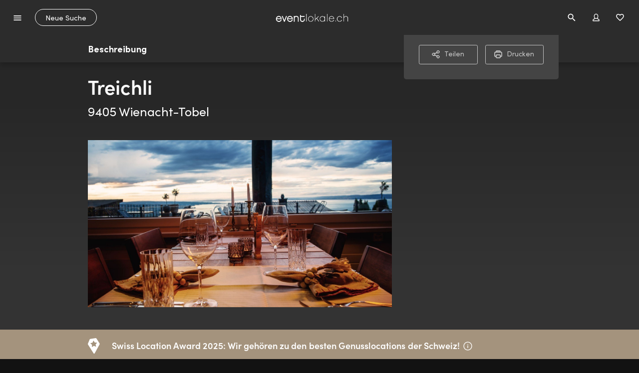

--- FILE ---
content_type: text/html; charset=utf-8
request_url: https://www.eventlokale.ch/site/_eventlokale/1/Schweiz/42232/treichli.html
body_size: 64761
content:
<!doctype html>
<html data-n-head-ssr lang="de" class="notranslate" translate="no" data-n-head="%7B%22lang%22:%7B%22ssr%22:%22de%22%7D,%22class%22:%7B%22ssr%22:%5B%22notranslate%22%5D%7D,%22translate%22:%7B%22ssr%22:%22no%22%7D%7D">
  <head >
    <meta data-n-head="ssr" charset="utf-8"><meta data-n-head="ssr" name="viewport" content="width=device-width, height=device-height, initial-scale=1, user-scalable=no"><meta data-n-head="ssr" name="apple-mobile-web-app-capable" content="yes"><meta data-n-head="ssr" name="apple-mobile-web-app-status-bar-style" content="default"><meta data-n-head="ssr" name="author" content="Optimize AG"><meta data-n-head="ssr" name="publisher" content=""><meta data-n-head="ssr" name="revisit-after" content="7 days"><meta data-n-head="ssr" name="google" content="notranslate"><meta data-n-head="ssr" name="description" content="Restaurant Treichli: Restaurant für Apéro mieten. Restaurant Treichli kontaktieren und für deinen Event buchen."><meta data-n-head="ssr" name="keywords" content="Event Location, Partyraum mieten, Hochzeit Locations, Tagung, Events, Event Location, Eventlokale,         Party, Partyraum mieten, Partykeller mieten, Raum mieten, Hochzeit Location, Tagungshotel, Kongresshotel, Seminarhotel"><meta data-n-head="ssr" name="application-name" content="eventlokale.ch"><meta data-n-head="ssr" name="apple-mobile-web-app-title" content="eventlokale.ch"><meta data-n-head="ssr" property="og:title" content="Restaurant Treichli in Wienacht-Tobel mieten für Events | eventlokale.ch"><meta data-n-head="ssr" property="og:type" content="article"><meta data-n-head="ssr" property="og:image" content="https://www.eventlokale.ch/storage/102554/conversions/IMG_5240-1200.jpg"><meta data-n-head="ssr" property="og:url" content="https://www.eventlokale.ch/site/_eventlokale/1/Schweiz/42232/treichli.html"><meta data-n-head="ssr" property="og:description" content="Restaurant Treichli: Restaurant für Apéro mieten. Restaurant Treichli kontaktieren und für deinen Event buchen."><meta data-n-head="ssr" data-hid="robots" name="robots" content="index,follow"><title>Restaurant Treichli in Wienacht-Tobel mieten für Events | eventlokale.ch</title><base href="/"><link data-n-head="ssr" rel="icon" type="image/x-icon" href="/favicon.ico"><link data-n-head="ssr" rel="preload" as="image" href="/images/eventlokale_logo.png"><link data-n-head="ssr" rel="canonical" href="https://www.eventlokale.ch/site/_eventlokale/1/Schweiz/42232/treichli.html"><link data-n-head="ssr" rel="preload" as="image" href="/images/eventlokale_logo_bw.png"><script data-n-head="ssr" data-hid="gtm-script">window['dataLayer']=[];if(!window._gtm_init){window._gtm_init=1;(function(w,n,d,m,e,p){w[d]=(w[d]==1||n[d]=='yes'||n[d]==1||n[m]==1||(w[e]&&w[e][p]&&w[e][p]()))?1:0})(window,navigator,'doNotTrack','msDoNotTrack','external','msTrackingProtectionEnabled');(function(w,d,s,l,x,y){w[x]={};w._gtm_inject=function(i){if(w.doNotTrack||w[x][i])return;w[x][i]=1;w[l]=w[l]||[];w[l].push({'gtm.start':new Date().getTime(),event:'gtm.js'});var f=d.getElementsByTagName(s)[0],j=d.createElement(s);j.async=true;j.src='https://www.googletagmanager.com/gtm.js?id='+i;f.parentNode.insertBefore(j,f);}})(window,document,'script','dataLayer','_gtm_ids','_gtm_inject')};["GTM-MGZSWG"].forEach(function(i){window._gtm_inject(i)})</script><link rel="stylesheet" href="/_nuxt/css/313a606.css"><link rel="stylesheet" href="/_nuxt/css/e03f000.css"><link rel="stylesheet" href="/_nuxt/css/c02ed08.css">
  </head>
  <body class="notranslate" data-n-head="%7B%22class%22:%7B%22ssr%22:%5B%22notranslate%22%5D%7D%7D">
    <noscript data-n-head="ssr" data-hid="gtm-noscript" data-pbody="true"><iframe src="https://www.googletagmanager.com/ns.html?id=GTM-KZBXJCH&" height="0" width="0" style="display:none;visibility:hidden" title="gtm"></iframe><iframe src="https://www.googletagmanager.com/ns.html?id=GTM-MGZSWG&" height="0" width="0" style="display:none;visibility:hidden" title="gtm"></iframe></noscript><div data-server-rendered="true" id="__nuxt"><!----><div id="__layout"><div class="main-wrapper guest-default-page main-wrapper--no-touch-device"><!----> <div><a href="" title="nach oben" class="back-to-top-btn"><span data-fetch-key="SkIcon:0" class="sk-icon sk-icon--no_icon sk-icon--light sk-icon--stroke-hover"><svg xmlns="http://www.w3.org/2000/svg" width="24" height="24" viewBox="0 0 24 24"><path d="M6.017,22.783c0.586,0.588,1.531,0.588,2.118,0l9.941-9.94c0.466-0.466,0.466-1.22,0-1.687L8.134,1.215
	c-0.586-0.586-1.531-0.586-2.118,0c-0.586,0.586-0.586,1.531,0,2.118l8.661,8.672L6.004,20.68
	C5.431,21.253,5.431,22.21,6.017,22.783z" fill="#FFFFFF" class="path-0 svg-part--fill svg-part--stroke"></path></svg></span></a> <div class="main-header main-header--transparent"><div class="main-header__wrap padding-right-0 main-header__wrap--transparent"><div class="main-header__inner"><div class="main-header__left"><div class="main-header__menu-toggle"><button aria-label="Menü erweitern"><span data-fetch-key="SkIcon:1" class="sk-icon sk-icon--menu sk-icon--light sk-icon--stroke-hover"><svg xmlns="http://www.w3.org/2000/svg" width="24" height="24" viewBox="0 0 24 24"><path d="M3 18h18v-2H3v2zm0-5h18v-2H3v2zm0-7v2h18V6H3z" fill="#ffffff" class="path-0 svg-part--fill svg-part--stroke"></path></svg></span> <span data-fetch-key="SkIcon:2" class="sk-icon sk-icon--close sk-icon--light sk-icon--stroke-hover" style="display:none;"><svg xmlns="http://www.w3.org/2000/svg" width="24" height="24" viewBox="0 0 24 24"><path d="M19 6.41L17.59 5 12 10.59 6.41 5 5 6.41 10.59 12 5 17.59 6.41 19 12 13.41 17.59 19 19 17.59 13.41 12z" fill="#ffffff" class="path-0 svg-part--fill svg-part--stroke"></path></svg></span></button></div> <!----> <!----> <!----> <!----> <!----> <!----> <!----> <!----></div> <div class="main-header__logo-cont"><a href="/" title="Home" class="nuxt-link-active main-header__logo country_CH"></a></div> <div class="main-header__right"><div class="main-header__search-input vs__search-input"><div data-classification="text" data-type="sitesearchinput" class="formulate-input formulate-input--sitesearchinput"><div class="formulate-input-wrapper"><label id="formulate--site-_eventlokale-1-Schweiz-42232-treichli-html-1_label" for="formulate--site-_eventlokale-1-Schweiz-42232-treichli-html-1" class="formulate-input-label formulate-input-label--before">Ort/Plz</label> <!----> <div data-type="sitesearchinput" class="formulate-input-element formulate-input-element--sitesearchinput"><span class="formulate-input-first-suggestion" style="display:none;"></span> <span style="display: flex; align-items: center;"><input type="text" autocomplete="off2" value="" placeholder="Suchbegriff eingeben" id="formulate--site-_eventlokale-1-Schweiz-42232-treichli-html-1" name="ort-input"> <span class="formulate-input-actions__loading" style="display:none;"><div class="sk-spinner"></div></span></span> <div class="formulate-input-actions"><button type="button" title="Clear Selected" aria-label="Clear Selected" class="formulate-input-right-btn formulate-input-clear" style="display:none;"><svg xmlns="http://www.w3.org/2000/svg" width="24" height="24" viewBox="0 0 24 24"><path fill="white" stroke="#ffffff" stroke-width="1.5" stroke-linecap="round" stroke-linejoin="round" stroke-miterlimit="10" d="M22.969,1.031L1.031,22.969"></path> <path fill="white" stroke="#ffffff" stroke-width="1.5" stroke-linecap="round" stroke-linejoin="round" stroke-miterlimit="10" d="M22.969,22.969L1.031,1.031"></path></svg></button> <button type="button" title="Enter Selected" aria-label="Enter Selected" class="formulate-input-right-btn formulate-input-enter" style="display:none;"><svg xmlns="http://www.w3.org/2000/svg" width="24" height="24" viewBox="0 0 24 24"><path fill="none" stroke="#ffffff" stroke-width="1.5" stroke-linecap="round" stroke-linejoin="round" stroke-miterlimit="10" d="M21.334,16.653H2.694"></path> <path fill="none" stroke="#ffffff" stroke-width="1.5" stroke-linecap="round" stroke-linejoin="round" stroke-miterlimit="10" d="M9.2,10.12l-6.534,6.534"></path> <path fill="none" stroke="#ffffff" stroke-width="1.5" stroke-linecap="round" stroke-linejoin="round" stroke-miterlimit="10" d="M9.2,23.188l-6.534-6.534"></path> <path fill="none" stroke="#ffffff" stroke-width="1.5" stroke-linecap="round" stroke-linejoin="round" stroke-miterlimit="10" d="M21.334,16.653V0.813"></path></svg></button></div> <div class="formulate-input-suggestions-message formulate-input-suggestions-message__loading" style="display:none;"><p>Vorschläge werden geladen.</p></div></div> <!----></div> <!----> <!----></div> <button aria-label="Seitensuche" class="main-header__right__button vs__right__button main-header__right__button--search"><span data-fetch-key="SkIcon:3" class="sk-icon sk-icon--no_icon sk-icon--light sk-icon--stroke-hover"><svg xmlns="http://www.w3.org/2000/svg" width="24" height="24" viewBox="0 0 24 24"><path d="M16.811,14.889h-1.013l-0.358-0.346c1.256-1.461,2.012-3.357,2.012-5.419c0-4.599-3.729-8.327-8.327-8.327
	c-4.599,0-8.327,3.728-8.327,8.327c0,4.599,3.728,8.327,8.327,8.327c2.062,0,3.958-0.756,5.419-2.012l0.346,0.358v1.013l6.405,6.393
	l1.909-1.909L16.811,14.889z M9.124,14.889c-3.19,0-5.765-2.575-5.765-5.765c0-3.19,2.575-5.765,5.765-5.765
	s5.765,2.575,5.765,5.765C14.889,12.314,12.314,14.889,9.124,14.889z" fill="#ffffff" class="path-0 svg-part--fill svg-part--stroke"></path><circle r="6.208" cx="9.021" cy="9.251" fill="none" class="circle-1 svg-part--stroke"></circle></svg></span></button></div> <button aria-label="Benutzer modal umschalten" class="main-header__right__button main-header__right__button--user-modal-trigger" style="display:;"><span data-fetch-key="SkIcon:4" class="sk-icon sk-icon--person_outline sk-icon--light sk-icon--fill-hover"><svg xmlns="http://www.w3.org/2000/svg" width="24" height="24" viewBox="0 0 24 24"><ellipse cx="11.938" cy="8.291" rx="5.708" ry="6.854" fill="none" class="ellipse-0 svg-part--stroke"></ellipse><path d="M2.986,23.303c-0.589,0-1.068-0.479-1.068-1.067V19.65c0-1.004,0.535-1.947,1.395-2.461l4.369-2.619
	c-1.304-1.204-2.064-2.909-2.064-4.689V7.176c0-3.519,2.863-6.381,6.382-6.381c3.519,0,6.382,2.863,6.382,6.381V9.88
	c0,1.781-0.761,3.486-2.065,4.69l4.371,2.621c0.859,0.512,1.395,1.454,1.395,2.459v2.585c0,0.589-0.479,1.067-1.067,1.067H2.986z
	 M19.947,21.168V19.65c0-0.255-0.137-0.495-0.356-0.626l-5.146-3.087c-0.052-0.031-0.101-0.066-0.146-0.106
	c-0.736,0.288-1.508,0.434-2.298,0.434c-0.789,0-1.56-0.146-2.298-0.435c-0.046,0.04-0.095,0.076-0.147,0.107L4.41,19.023
	c-0.22,0.131-0.355,0.371-0.355,0.627v1.518H19.947z M12,2.741c-2.445,0-4.435,1.99-4.435,4.435v2.706
	c0,2.447,1.99,4.437,4.435,4.437s4.436-1.991,4.436-4.438V7.176C16.436,4.73,14.445,2.741,12,2.741z" fill="#ffffff" class="path-1 svg-part--fill svg-part--stroke"></path><path d="M3.077,20.08v2.131h17.847V20.08c0-0.455-0.243-0.883-0.634-1.115l-5.437-3.261
	c-0.122-0.073-0.2-0.187-0.246-0.311c-0.794,0.369-1.676,0.581-2.607,0.581c-0.933,0-1.814-0.213-2.609-0.582
	c-0.045,0.124-0.124,0.238-0.247,0.312l-5.435,3.26C3.319,19.197,3.077,19.624,3.077,20.08z" fill="none" class="path-2 svg-part--stroke"></path></svg></span></button> <div class="main-header__right__button main-header__right__button--favorites"><a href="/site/_eventlokale/favourites.html" aria-label="Favoriten umschalten" title="Favorites"><span data-fetch-key="SkIcon:5" class="sk-icon sk-icon--favorite_border sk-icon--light sk-icon--fill-hover"><svg xmlns="http://www.w3.org/2000/svg" width="24" height="24" viewBox="0 0 24 24"><path d="M17.264,3.609c-1.802,0-3.557,1.158-4.165,2.76h-2.186c-0.62-1.602-2.375-2.76-4.175-2.76
	c-2.339,0-4.094,1.754-4.094,4.093c0,3.38,3.672,6.714,9.239,11.754L12,19.573l0.116-0.117c5.567-5.04,9.239-8.374,9.239-11.754
	C21.355,5.363,19.602,3.609,17.264,3.609z" fill="none" class="path-0 svg-part--stroke"></path><path d="M17.264,1.27c-2.036,0-3.989,0.948-5.264,2.444C10.725,2.217,8.772,1.27,6.737,1.27
	c-3.603,0-6.433,2.83-6.433,6.433c0,4.42,3.976,8.022,10,13.496L12,22.729l1.696-1.544c6.021-5.461,9.999-9.063,9.999-13.483
	C23.695,4.1,20.865,1.27,17.264,1.27z M12.116,19.456L12,19.573l-0.117-0.117c-5.567-5.04-9.239-8.374-9.239-11.754
	c0-2.339,1.754-4.093,4.094-4.093c1.801,0,3.555,1.158,4.175,2.76h2.186c0.608-1.602,2.363-2.76,4.165-2.76
	c2.338,0,4.092,1.754,4.092,4.093C21.355,11.083,17.684,14.416,12.116,19.456z" fill="#ffffff" class="path-1 svg-part--fill svg-part--stroke"></path></svg></span></a> <div class="main-header__favorites-message"><div class="main-header__favorites-message__content"><h3 class="main-header__favorites-message__header"><span class="main-header__favorites-message__description"> wurde deiner Merkliste hinzugefügt.</span></h3></div></div></div></div></div></div> <div class="main-nav" style="display:none;"><div class="main__nav__inner"><div class="main__nav__content"><div class="row"><div class="col-xl-7 offset-xl-1 col-md-12 offset-md-0 col-lg-9 offset-lg-1 col-sm-12 main__nav__list__headers main__nav__no-padding"><div class="col-md-4 col-lg-4 col-sm-3"><a href="/" title="Events planen" class="nuxt-link-active"><h3 class="main__nav__header__events">Events planen</h3></a></div> <div class="col-md-3 col-lg-3 offset-xl-5 offset-lg-5 offset-md-4 col-sm-4 offset-sm-5"><a href="/site/_redaktionell/52/eventmagazin.html" title="Eventmagazin"><h3 class="main__nav__header__magazin">Eventmagazin</h3></a></div></div></div> <div class="row mobile_display_none"><div class="col-xl-7 offset-xl-1 col-md-12 offset-md-0 col-lg-9 offset-lg-1 mobile_display_none"><ul class="main__nav__list main__nav__list--expandable" style="color: black"><div class="row"><div class="col-xl-3 col-lg-3 col-md-4 col-sm-4"><ul class="main__nav__list main__nav__list--expandable"><!----> <ul class="main__nav__list"><li class="main__nav__title__inner">
      Locations
      <span data-fetch-key="SkIcon:6" class="sk-icon sk-icon--no_icon sk-icon--light sk-icon--stroke-hover"><svg xmlns="http://www.w3.org/2000/svg" width="24" height="24" viewBox="0 0 24 24"><path d="M6.017,22.783c0.586,0.588,1.531,0.588,2.118,0l9.941-9.94c0.466-0.466,0.466-1.22,0-1.687L8.134,1.215
	c-0.586-0.586-1.531-0.586-2.118,0c-0.586,0.586-0.586,1.531,0,2.118l8.661,8.672L6.004,20.68
	C5.431,21.253,5.431,22.21,6.017,22.783z" fill="#FFFFFF" class="path-0 svg-part--fill svg-part--stroke"></path></svg></span></li> <li><a href="/locations/eventlocation" title="Eventlocation">Eventlocation</a></li> <li><a href="/locations/hochzeitslocation" title="Hochzeitslocation">Hochzeitslocation</a></li> <li><a href="/locations/sitzungszimmer" title="Sitzungszimmer">Sitzungszimmer</a></li> <li><a href="/locations/seminarraum" title="Seminarraum">Seminarraum</a></li> <li><a href="/locations/hotel_seminarhotel" title="Tagungshotel">Tagungshotel</a></li> <li><a href="/locations/kongresszentrum" title="Kongresszentrum">Kongresszentrum</a></li> <li><a href="/locations/eventhalle" title="Eventhalle">Eventhalle</a></li> <li><a href="/locations/messehalle" title="Messehalle">Messehalle</a></li> <li><a href="/locations/restaurant-1" title="Restaurant">Restaurant</a></li> <li><a href="/locations/bar_club" title="Bar, Club">Bar, Club</a></li> <li><a href="/locations/partyraum" title="Partyraum">Partyraum</a></li> <li><a href="/locations/cafe" title="Café">Café</a></li> <li><a href="/locations/villa" title="Villa">Villa</a></li> <li><a href="/locations/schloss" title="Schloss">Schloss</a></li> <li><a href="/locations/burg" title="Burg">Burg</a></li> <li><a href="/locations/waldhuette" title="Waldhütte">Waldhütte</a></li> <li><a href="/locations/bauernhof_scheune" title="Bauernhof, Scheune">Bauernhof, Scheune</a></li> <li><a href="/locations/zelt_zirkuszelt" title="Zelt, Zirkuszelt">Zelt, Zirkuszelt</a></li> <li><a href="/locations/tram_bahn_bus" title="Tram, Bahn, Bus">Tram, Bahn, Bus</a></li> <li><a href="/locations/schiff" title="Schiff">Schiff</a></li></ul> <ul class="show-on-md-down main__nav__list main__nav__list--expandable"><li class="main__nav__title__inner">
    Dienstleistungen
    <span data-fetch-key="SkIcon:7" class="sk-icon sk-icon--no_icon sk-icon--light sk-icon--stroke-hover"><svg xmlns="http://www.w3.org/2000/svg" width="24" height="24" viewBox="0 0 24 24"><path d="M6.017,22.783c0.586,0.588,1.531,0.588,2.118,0l9.941-9.94c0.466-0.466,0.466-1.22,0-1.687L8.134,1.215
	c-0.586-0.586-1.531-0.586-2.118,0c-0.586,0.586-0.586,1.531,0,2.118l8.661,8.672L6.004,20.68
	C5.431,21.253,5.431,22.21,6.017,22.783z" fill="#FFFFFF" class="path-0 svg-part--fill svg-part--stroke"></path></svg></span></li> <li><a href="/site/_redaktionell/103/catering_und_partyservice.html" title="Catering">Catering</a></li> <li><a href="/site/_redaktionell/104/eventtechnik_mieten.html" title="Eventtechnik">Eventtechnik</a></li> <li><a href="/site/_redaktionell/105/die_besten_event_agenturen.html" title="Agentur">Agentur</a></li></ul> <ul class="show-on-md-down main__nav__list main__nav__list--expandable"><li class="main__nav__title__inner">
    Firmenevents
  </li> <li><a href="/locations/firmenanlass" title="Firmenanlass">Firmenanlass</a></li> <li><a href="/locations/meeting" title="Meeting">Meeting</a></li> <li><a href="/locations/tagung" title="Tagung">Tagung</a></li> <li><a href="/locations/gv_versammlung" title="Versammlung, GV">Versammlung, GV</a></li> <li><a href="/locations/kongress" title="Kongress">Kongress</a></li> <li><a href="/locations/teamevent" title="Teamevent">Teamevent</a></li> <li><a href="/locations/weihnachtsfeier" title="Weihnachtsfeier">Weihnachtsfeier</a></li></ul></ul></div> <div class="col-xl-3 col-lg-3 col-md-4 col-sm-4"><ul class="main__nav__list main__nav__list--expandable"><!----> <ul class="hide-on-md-down main__nav__list main__nav__list--expandable"><li class="main__nav__title__inner">
    Firmenevents
  </li> <li><a href="/locations/firmenanlass" title="Firmenanlass">Firmenanlass</a></li> <li><a href="/locations/meeting" title="Meeting">Meeting</a></li> <li><a href="/locations/tagung" title="Tagung">Tagung</a></li> <li><a href="/locations/gv_versammlung" title="Versammlung, GV">Versammlung, GV</a></li> <li><a href="/locations/kongress" title="Kongress">Kongress</a></li> <li><a href="/locations/teamevent" title="Teamevent">Teamevent</a></li> <li><a href="/locations/weihnachtsfeier" title="Weihnachtsfeier">Weihnachtsfeier</a></li></ul> <ul class="main__nav__list main__nav__list--expandable"><li class="main__nav__title__inner">
    Privatanlässe
    <span data-fetch-key="SkIcon:8" class="sk-icon sk-icon--no_icon sk-icon--light sk-icon--stroke-hover"><svg xmlns="http://www.w3.org/2000/svg" width="24" height="24" viewBox="0 0 24 24"><path d="M6.017,22.783c0.586,0.588,1.531,0.588,2.118,0l9.941-9.94c0.466-0.466,0.466-1.22,0-1.687L8.134,1.215
	c-0.586-0.586-1.531-0.586-2.118,0c-0.586,0.586-0.586,1.531,0,2.118l8.661,8.672L6.004,20.68
	C5.431,21.253,5.431,22.21,6.017,22.783z" fill="#FFFFFF" class="path-0 svg-part--fill svg-part--stroke"></path></svg></span></li> <li><a href="/locations/hochzeit" title="Hochzeit">Hochzeit</a></li> <li><a href="/locations/geburtstag" title="Geburtstag">Geburtstag</a></li> <li><a href="/locations/familienfeier" title="Familienfeier">Familienfeier</a></li> <li><a href="/locations/apero" title="Apero">Apero</a></li> <li><a href="/locations/party" title="Party, Feier">Party, Feier</a></li> <li><a href="/locations/vereinsanlass" title="Vereinsanlass">Vereinsanlass</a></li></ul> <div class="show-on-md-down"><li class="main__nav__title__inner">
          Regionen
          <span data-fetch-key="SkIcon:9" class="sk-icon sk-icon--no_icon sk-icon--light sk-icon--stroke-hover"><svg xmlns="http://www.w3.org/2000/svg" width="24" height="24" viewBox="0 0 24 24"><path d="M6.017,22.783c0.586,0.588,1.531,0.588,2.118,0l9.941-9.94c0.466-0.466,0.466-1.22,0-1.687L8.134,1.215
	c-0.586-0.586-1.531-0.586-2.118,0c-0.586,0.586-0.586,1.531,0,2.118l8.661,8.672L6.004,20.68
	C5.431,21.253,5.431,22.21,6.017,22.783z" fill="#FFFFFF" class="path-0 svg-part--fill svg-part--stroke"></path></svg></span></li> <ul class="main__nav__list main__nav__list--expandable"><li><a href="/locations" title="Gesamte Schweiz">Gesamte Schweiz</a></li> <li><a href="/locations/aargau" title="Aargau">Aargau</a></li> <li><a href="/locations/basel_stadt" title="Basel-Stadt">Basel-Stadt</a></li> <li><a href="/locations/basel_landschaft" title="Baselland">Baselland</a></li> <li><a href="/locations/bern" title="Bern">Bern</a></li> <li><a href="/locations/fribourg" title="Fribourg">Fribourg</a></li> <li><a href="/locations/graubuenden" title="Graubünden">Graubünden</a></li> <li><a href="/locations/luzern" title="Luzern">Luzern</a></li> <li><a href="/locations/obwalden" title="Obwalden">Obwalden</a></li> <li><a href="/locations/schaffhausen" title="Schaffhausen">Schaffhausen</a></li> <li><a href="/locations/schwyz" title="Schwyz">Schwyz</a></li> <li><a href="/locations/solothurn" title="Solothurn">Solothurn</a></li> <li><a href="/locations/st_gallen" title="St.Gallen">St.Gallen</a></li> <li><a href="/locations/tessin" title="Tessin">Tessin</a></li> <li><a href="/locations/thurgau" title="Thurgau">Thurgau</a></li> <li><a href="/locations/uri" title="Uri">Uri</a></li> <li><a href="/locations/waadt" title="Waadt">Waadt</a></li> <li><a href="/locations/wallis" title="Wallis">Wallis</a></li> <li><a href="/locations/zug" title="Zug">Zug</a></li> <li><a href="/locations/zuerich" title="Zürich">Zürich</a></li></ul></div> <ul class="hide-on-md-down main__nav__list main__nav__list--expandable"><li class="main__nav__title__inner">
    Dienstleistungen
    <span data-fetch-key="SkIcon:10" class="sk-icon sk-icon--no_icon sk-icon--light sk-icon--stroke-hover"><svg xmlns="http://www.w3.org/2000/svg" width="24" height="24" viewBox="0 0 24 24"><path d="M6.017,22.783c0.586,0.588,1.531,0.588,2.118,0l9.941-9.94c0.466-0.466,0.466-1.22,0-1.687L8.134,1.215
	c-0.586-0.586-1.531-0.586-2.118,0c-0.586,0.586-0.586,1.531,0,2.118l8.661,8.672L6.004,20.68
	C5.431,21.253,5.431,22.21,6.017,22.783z" fill="#FFFFFF" class="path-0 svg-part--fill svg-part--stroke"></path></svg></span></li> <li><a href="/site/_redaktionell/103/catering_und_partyservice.html" title="Catering">Catering</a></li> <li><a href="/site/_redaktionell/104/eventtechnik_mieten.html" title="Eventtechnik">Eventtechnik</a></li> <li><a href="/site/_redaktionell/105/die_besten_event_agenturen.html" title="Agentur">Agentur</a></li></ul></ul></div> <div class="hide-on-md-down col-xl-3 col-lg-3 col-md-4 col-sm-4"><ul class="main__nav__list main__nav__list--no-border main__nav__list--expandable main__nav__list--expandable--no-border"><li class="main__nav__title__inner">
        Regionen
        <span data-fetch-key="SkIcon:11" class="sk-icon sk-icon--no_icon sk-icon--light sk-icon--stroke-hover"><svg xmlns="http://www.w3.org/2000/svg" width="24" height="24" viewBox="0 0 24 24"><path d="M6.017,22.783c0.586,0.588,1.531,0.588,2.118,0l9.941-9.94c0.466-0.466,0.466-1.22,0-1.687L8.134,1.215
	c-0.586-0.586-1.531-0.586-2.118,0c-0.586,0.586-0.586,1.531,0,2.118l8.661,8.672L6.004,20.68
	C5.431,21.253,5.431,22.21,6.017,22.783z" fill="#FFFFFF" class="path-0 svg-part--fill svg-part--stroke"></path></svg></span></li> <ul class="main__nav__list main__nav__list--expandable"><li><a href="/locations" title="Gesamte Schweiz">Gesamte Schweiz</a></li> <li><a href="/locations/aargau" title="Aargau">Aargau</a></li> <li><a href="/locations/basel_stadt" title="Basel-Stadt">Basel-Stadt</a></li> <li><a href="/locations/basel_landschaft" title="Baselland">Baselland</a></li> <li><a href="/locations/bern" title="Bern">Bern</a></li> <li><a href="/locations/fribourg" title="Fribourg">Fribourg</a></li> <li><a href="/locations/graubuenden" title="Graubünden">Graubünden</a></li> <li><a href="/locations/luzern" title="Luzern">Luzern</a></li> <li><a href="/locations/obwalden" title="Obwalden">Obwalden</a></li> <li><a href="/locations/schaffhausen" title="Schaffhausen">Schaffhausen</a></li> <li><a href="/locations/schwyz" title="Schwyz">Schwyz</a></li> <li><a href="/locations/solothurn" title="Solothurn">Solothurn</a></li> <li><a href="/locations/st_gallen" title="St.Gallen">St.Gallen</a></li> <li><a href="/locations/tessin" title="Tessin">Tessin</a></li> <li><a href="/locations/thurgau" title="Thurgau">Thurgau</a></li> <li><a href="/locations/uri" title="Uri">Uri</a></li> <li><a href="/locations/waadt" title="Waadt">Waadt</a></li> <li><a href="/locations/wallis" title="Wallis">Wallis</a></li> <li><a href="/locations/zug" title="Zug">Zug</a></li> <li><a href="/locations/zuerich" title="Zürich">Zürich</a></li></ul></ul></div> <div class="main__nav_additional col-xl-3 col-lg-3 col-md-4 col-sm-4"><ul class="main__nav__list main__nav__list--no-border main__nav__list--expandable main__nav__list--expandable--no-border"><ul class="main__nav__list main__nav__list--expandable"><li><a href="/site/_redaktionell/52/eventmagazin.html?suche_tag1=Eventideen" title="Eventideen">Eventideen
    </a></li><li><a href="/site/_redaktionell/52/eventmagazin.html?suche_tag1=Eventnews" title="Eventnews">Eventnews
    </a></li><li><a href="/site/_redaktionell/52/eventmagazin.html?suche_tag1=Eventtalks" title="Eventtalks">Eventtalks
    </a></li><li><a href="/site/_redaktionell/52/eventmagazin.html?suche_tag1=Inspiration" title="Inspiration">Inspiration
    </a></li><li><a href="/site/_redaktionell/52/eventmagazin.html?suche_tag1=Promotions" title="Promotions">Promotions
    </a></li><li><a href="/site/_redaktionell/52/eventmagazin.html?suche_tag1=Trends" title="Trends">Trends
    </a></li><li><a href="/site/_redaktionell/52/eventmagazin.html?suche_tag1=Tutorials" title="Tutorials">Tutorials
    </a></li></ul></ul> <ul class="main__nav__list__second main__nav__list__second--no_height nav-swiss-award main__nav__list__second--ch"><li class="main__nav_additional-main  second--ch main__nav_additional-main-award"><a href="/site/de/swisslocationaward_facts_and_figures" title="Swiss Location Award">Swiss Location Award
    </a></li> <li class="additional-link_child"><a href="/site/de/swisslocationaward_uebersicht" title="Über den Award">Über den Award</a></li> <!----> <!----> <!----> <li class="additional-link_child"><a href="/site/de/swisslocationaward2025_ausgezeichnet" title="Auszeichnungen 2025">Auszeichnungen 2025</a></li> <li class="additional-link_child"><a href="/site/de/swisslocationaward_facts_and_figures" title="Facts &amp; Figures">Facts &amp; Figures </a></li> <li class="additional-link_child"><a href="/site/_redaktionell/52/eventmagazin.html?suche_tag1=Swiss%20Location%20Award" title="Magazin">Magazin </a></li> <li class="additional-link_child"><a href="/site/de/swisslocationaward_rueckblick" title="Award-Rückblick">Award-Rückblick</a></li> <li class="additional-link_child"><a href="/site/de/medienbereich" title="Medienbereich">Medienbereich</a></li> <li class="main__nav_additional-main li-link event-creator-beta-tag main__nav_additional-main-job second--ch">Event Creator</li> <li class="additional-link_child li-link">Ganzer Event planen</li> <li class="main__nav_additional-main main__nav_additional-main-job show-on-lg-down second--ch"><a href="/site/_redaktionell/51/Eventjobs.html" title="Eventjobs">Eventjobs</a></li> <li class="additional-link_child show-on-lg-down"><a href="/site/_redaktionell/51/Eventjobs.html" title="Die neusten Eventjobs">Die neusten Eventjobs
      </a></li> <li class="additional-link_child show-on-lg-down"><a href="/site/extern/eventjob_inserieren.html" title="Job inserieren">Job inserieren</a></li> <div class="main__nav-extra-second"><div><a href="/site/extern/werbemoeglichkeiten.html" title="Events planen"><h3>Inserieren</h3></a></div> <div><a href="/site/extern/about_us.html" title="Eventmagazin"><h3>Über uns</h3></a></div> <ul class="main__nav__list__second_partners"><li class="second--ch"><p>Partner</p></li> <li class="additional-link_child"><a target="_blank" href="https://expo-event.ch/de" title="Expo Event Verband">Expo Event Verband
      </a></li> <li class="additional-link_child"><a target="_blank" href="https://www.invitu.ch" title="Invitu.ch">
        Invitu.ch
      </a></li> <li class="additional-link_child"><a target="_blank" href="https://yesforever.ch" title="Yesforever.ch">
        Yesforever.ch
      </a></li></ul></div></ul></div> <div class="main__nav-extra-first"><div class="col-md-12 col-lg-12 main__nav-extra-first-top"><a href="/site/_redaktionell/51/Eventjobs.html" title="Eventjobs"><h3 class="main__nav-extra-first-top-title">Eventjobs</h3></a> <li class="additional-link_child"><a href="/site/_redaktionell/51/Eventjobs.html" title="Die neusten Eventjobs">Die neusten Eventjobs
      </a></li> <li class="additional-link_child"><a href="/site/extern/eventjob_inserieren.html" title="Job inserieren">Job inserieren </a></li></div> <div class="col-md-12 col-lg-12 main__nav-extra-first-top"><a href="site/extern/werbemoeglichkeiten.html" title="Inserieren"><h3>Inserieren</h3></a></div> <div class="col-md-12 col-lg-12 main__nav-extra-first-top"><a href="/site/extern/about_us.html" title="Über uns"><h3>Über uns</h3></a></div> <div class="col-md-12 col-lg-12"><ul class="main__nav__list__second_partners"><li class="second--ch"><p>Partner</p></li> <li class="additional-link_child"><a target="_blank" href="https://expo-event.ch/de" title="Expo Event Verband">Expo Event Verband
      </a></li> <li class="additional-link_child"><a target="_blank" href="https://www.invitu.ch" title="Invitu.ch">
        Invitu.ch
      </a></li> <li class="additional-link_child"><a target="_blank" href="https://yesforever.ch" title="Yesforever.ch">
        Yesforever.ch
      </a></li></ul></div></div></div> <!----> <!----></ul></div></div> <div class="phonemenu__inner"><ul class="phonemenu__list phonemenu__list--level-one phonemenu__list--block"><li class="phonemenu__item phonemenu__item--has-child"><a href>Events planen</a> <span data-fetch-key="SkIcon:12" class="sk-icon sk-icon--no_icon sk-icon--black sk-icon--stroke-hover"><svg xmlns="http://www.w3.org/2000/svg" width="24" height="24" viewBox="0 0 24 24"><path d="M6.017,22.783c0.586,0.588,1.531,0.588,2.118,0l9.941-9.94c0.466-0.466,0.466-1.22,0-1.687L8.134,1.215
	c-0.586-0.586-1.531-0.586-2.118,0c-0.586,0.586-0.586,1.531,0,2.118l8.661,8.672L6.004,20.68
	C5.431,21.253,5.431,22.21,6.017,22.783z" fill="#2c2c2c" stroke="#2c2c2c" class="path-0 svg-part--fill svg-part--stroke"></path></svg></span></li> <li class="phonemenu__item phonemenu__item--has-child"><a href>Eventmagazin</a> <span data-fetch-key="SkIcon:13" class="sk-icon sk-icon--no_icon sk-icon--black sk-icon--stroke-hover"><svg xmlns="http://www.w3.org/2000/svg" width="24" height="24" viewBox="0 0 24 24"><path d="M6.017,22.783c0.586,0.588,1.531,0.588,2.118,0l9.941-9.94c0.466-0.466,0.466-1.22,0-1.687L8.134,1.215
	c-0.586-0.586-1.531-0.586-2.118,0c-0.586,0.586-0.586,1.531,0,2.118l8.661,8.672L6.004,20.68
	C5.431,21.253,5.431,22.21,6.017,22.783z" fill="#2c2c2c" stroke="#2c2c2c" class="path-0 svg-part--fill svg-part--stroke"></path></svg></span></li> <li class="phonemenu__item phonemenu__item--has-child"><a href>Swiss Location Award</a> <span data-fetch-key="SkIcon:14" class="sk-icon sk-icon--no_icon sk-icon--black sk-icon--stroke-hover"><svg xmlns="http://www.w3.org/2000/svg" width="24" height="24" viewBox="0 0 24 24"><path d="M6.017,22.783c0.586,0.588,1.531,0.588,2.118,0l9.941-9.94c0.466-0.466,0.466-1.22,0-1.687L8.134,1.215
	c-0.586-0.586-1.531-0.586-2.118,0c-0.586,0.586-0.586,1.531,0,2.118l8.661,8.672L6.004,20.68
	C5.431,21.253,5.431,22.21,6.017,22.783z" fill="#2c2c2c" stroke="#2c2c2c" class="path-0 svg-part--fill svg-part--stroke"></path></svg></span></li> <li class="phonemenu__item"><span class="werbung event-creator-beta-tag">
          Event Creator
      </span></li> <li class="phonemenu__item phonemenu__item--has-child"><a href>Eventjobs</a> <span data-fetch-key="SkIcon:15" class="sk-icon sk-icon--no_icon sk-icon--black sk-icon--stroke-hover"><svg xmlns="http://www.w3.org/2000/svg" width="24" height="24" viewBox="0 0 24 24"><path d="M6.017,22.783c0.586,0.588,1.531,0.588,2.118,0l9.941-9.94c0.466-0.466,0.466-1.22,0-1.687L8.134,1.215
	c-0.586-0.586-1.531-0.586-2.118,0c-0.586,0.586-0.586,1.531,0,2.118l8.661,8.672L6.004,20.68
	C5.431,21.253,5.431,22.21,6.017,22.783z" fill="#2c2c2c" stroke="#2c2c2c" class="path-0 svg-part--fill svg-part--stroke"></path></svg></span></li> <li class="phonemenu__item"><a href="/site/extern/werbemoeglichkeiten.html" title="Inserieren" class="werbung">
          Inserieren
        </a></li> <li class="phonemenu__item"><a href="/site/extern/about_us.html" title="Über uns " class="werbung">
          Über uns
        </a></li> <li class="phonemenu__item phonemenu__item--has-child"><a href>Partner</a> <span data-fetch-key="SkIcon:16" class="sk-icon sk-icon--no_icon sk-icon--black sk-icon--stroke-hover"><svg xmlns="http://www.w3.org/2000/svg" width="24" height="24" viewBox="0 0 24 24"><path d="M6.017,22.783c0.586,0.588,1.531,0.588,2.118,0l9.941-9.94c0.466-0.466,0.466-1.22,0-1.687L8.134,1.215
	c-0.586-0.586-1.531-0.586-2.118,0c-0.586,0.586-0.586,1.531,0,2.118l8.661,8.672L6.004,20.68
	C5.431,21.253,5.431,22.21,6.017,22.783z" fill="#2c2c2c" stroke="#2c2c2c" class="path-0 svg-part--fill svg-part--stroke"></path></svg></span></li></ul> <ul class="phonemenu__list phonemenu__list--level-two"><li class="phonemenu__item phonemenu__item--back-btn"><span data-fetch-key="SkIcon:17" class="sk-icon sk-icon--no_icon sk-icon--black sk-icon--stroke-hover"><svg xmlns="http://www.w3.org/2000/svg" width="24" height="24" viewBox="0 0 24 24"><path d="M17.996,20.68l-8.674-8.674l8.661-8.672c0.586-0.586,0.586-1.532,0-2.118c-0.587-0.586-1.531-0.586-2.118,0l-9.94,9.941
	c-0.466,0.466-0.466,1.22,0,1.687l9.94,9.94c0.587,0.588,1.531,0.588,2.118,0C18.569,22.21,18.569,21.253,17.996,20.68z" fill="#2c2c2c" stroke="#2c2c2c" class="path-0 svg-part--fill svg-part--stroke"></path></svg></span> <a href>Übersicht</a></li> <li class="phonemenu__item"><a href="/" class="phonemenu__item__menu-title phonemenu__item__menu-title_level-two nuxt-link-active">
            Events planen
          </a></li> <li class="phonemenu__item phonemenu__item--has-child"><a href>Locations</a> <span data-fetch-key="SkIcon:18" class="sk-icon sk-icon--no_icon sk-icon--black sk-icon--stroke-hover"><svg xmlns="http://www.w3.org/2000/svg" width="24" height="24" viewBox="0 0 24 24"><path d="M6.017,22.783c0.586,0.588,1.531,0.588,2.118,0l9.941-9.94c0.466-0.466,0.466-1.22,0-1.687L8.134,1.215
	c-0.586-0.586-1.531-0.586-2.118,0c-0.586,0.586-0.586,1.531,0,2.118l8.661,8.672L6.004,20.68
	C5.431,21.253,5.431,22.21,6.017,22.783z" fill="#2c2c2c" stroke="#2c2c2c" class="path-0 svg-part--fill svg-part--stroke"></path></svg></span></li> <li class="phonemenu__item phonemenu__item--has-child"><a href>Dienstleistungen</a> <span data-fetch-key="SkIcon:19" class="sk-icon sk-icon--no_icon sk-icon--black sk-icon--stroke-hover"><svg xmlns="http://www.w3.org/2000/svg" width="24" height="24" viewBox="0 0 24 24"><path d="M6.017,22.783c0.586,0.588,1.531,0.588,2.118,0l9.941-9.94c0.466-0.466,0.466-1.22,0-1.687L8.134,1.215
	c-0.586-0.586-1.531-0.586-2.118,0c-0.586,0.586-0.586,1.531,0,2.118l8.661,8.672L6.004,20.68
	C5.431,21.253,5.431,22.21,6.017,22.783z" fill="#2c2c2c" stroke="#2c2c2c" class="path-0 svg-part--fill svg-part--stroke"></path></svg></span></li> <li class="phonemenu__item phonemenu__item--has-child"><a href>Eventarten</a> <span data-fetch-key="SkIcon:20" class="sk-icon sk-icon--no_icon sk-icon--black sk-icon--stroke-hover"><svg xmlns="http://www.w3.org/2000/svg" width="24" height="24" viewBox="0 0 24 24"><path d="M6.017,22.783c0.586,0.588,1.531,0.588,2.118,0l9.941-9.94c0.466-0.466,0.466-1.22,0-1.687L8.134,1.215
	c-0.586-0.586-1.531-0.586-2.118,0c-0.586,0.586-0.586,1.531,0,2.118l8.661,8.672L6.004,20.68
	C5.431,21.253,5.431,22.21,6.017,22.783z" fill="#2c2c2c" stroke="#2c2c2c" class="path-0 svg-part--fill svg-part--stroke"></path></svg></span></li> <li class="phonemenu__item phonemenu__item--has-child"><a href>Regionen</a> <span data-fetch-key="SkIcon:21" class="sk-icon sk-icon--no_icon sk-icon--black sk-icon--stroke-hover"><svg xmlns="http://www.w3.org/2000/svg" width="24" height="24" viewBox="0 0 24 24"><path d="M6.017,22.783c0.586,0.588,1.531,0.588,2.118,0l9.941-9.94c0.466-0.466,0.466-1.22,0-1.687L8.134,1.215
	c-0.586-0.586-1.531-0.586-2.118,0c-0.586,0.586-0.586,1.531,0,2.118l8.661,8.672L6.004,20.68
	C5.431,21.253,5.431,22.21,6.017,22.783z" fill="#2c2c2c" stroke="#2c2c2c" class="path-0 svg-part--fill svg-part--stroke"></path></svg></span></li></ul> <ul class="phonemenu__list phonemenu__list--level-two"><li class="phonemenu__item phonemenu__item--back-btn"><span data-fetch-key="SkIcon:22" class="sk-icon sk-icon--no_icon sk-icon--black sk-icon--stroke-hover"><svg xmlns="http://www.w3.org/2000/svg" width="24" height="24" viewBox="0 0 24 24"><path d="M17.996,20.68l-8.674-8.674l8.661-8.672c0.586-0.586,0.586-1.532,0-2.118c-0.587-0.586-1.531-0.586-2.118,0l-9.94,9.941
	c-0.466,0.466-0.466,1.22,0,1.687l9.94,9.94c0.587,0.588,1.531,0.588,2.118,0C18.569,22.21,18.569,21.253,17.996,20.68z" fill="#2c2c2c" stroke="#2c2c2c" class="path-0 svg-part--fill svg-part--stroke"></path></svg></span> <a href>Übersicht</a></li> <li class="phonemenu__item"><a href="/site/_redaktionell/52/eventmagazin.html" class="phonemenu__item__menu-title phonemenu__item__menu-title_level-two">
            Eventmagazin
          </a></li> <li class="phonemenu__item phonemenu__item--has-child"><a href="/site/_redaktionell/52/eventmagazin.html?suche_tag1=Eventideen" title="Eventideen">Eventideen
          </a></li><li class="phonemenu__item phonemenu__item--has-child"><a href="/site/_redaktionell/52/eventmagazin.html?suche_tag1=Eventnews" title="Eventnews">Eventnews
          </a></li><li class="phonemenu__item phonemenu__item--has-child"><a href="/site/_redaktionell/52/eventmagazin.html?suche_tag1=Eventtalks" title="Eventtalks">Eventtalks
          </a></li><li class="phonemenu__item phonemenu__item--has-child"><a href="/site/_redaktionell/52/eventmagazin.html?suche_tag1=Inspiration" title="Inspiration">Inspiration
          </a></li><li class="phonemenu__item phonemenu__item--has-child"><a href="/site/_redaktionell/52/eventmagazin.html?suche_tag1=Promotions" title="Promotions">Promotions
          </a></li><li class="phonemenu__item phonemenu__item--has-child"><a href="/site/_redaktionell/52/eventmagazin.html?suche_tag1=Trends" title="Trends">Trends
          </a></li><li class="phonemenu__item phonemenu__item--has-child"><a href="/site/_redaktionell/52/eventmagazin.html?suche_tag1=Tutorials" title="Tutorials">Tutorials
          </a></li></ul> <ul class="phonemenu__list phonemenu__list--level-two"><li class="phonemenu__item phonemenu__item--back-btn"><span data-fetch-key="SkIcon:23" class="sk-icon sk-icon--no_icon sk-icon--black sk-icon--stroke-hover"><svg xmlns="http://www.w3.org/2000/svg" width="24" height="24" viewBox="0 0 24 24"><path d="M17.996,20.68l-8.674-8.674l8.661-8.672c0.586-0.586,0.586-1.532,0-2.118c-0.587-0.586-1.531-0.586-2.118,0l-9.94,9.941
	c-0.466,0.466-0.466,1.22,0,1.687l9.94,9.94c0.587,0.588,1.531,0.588,2.118,0C18.569,22.21,18.569,21.253,17.996,20.68z" fill="#2c2c2c" stroke="#2c2c2c" class="path-0 svg-part--fill svg-part--stroke"></path></svg></span> <a href>Übersicht</a></li> <li class="phonemenu__item"><a href="/site/de/swisslocationaward_facts_and_figures" class="phonemenu__item__menu-title phonemenu__item__menu-title_level-two">
            Swiss Location Award
          </a></li> <li class="phonemenu__item"><a href="/site/de/swisslocationaward_uebersicht" title="Über den Award" class="werbung">
              Über den Award
          </a></li> <!----> <!----> <!----> <li class="phonemenu__item"><a href="/site/de/swisslocationaward2025_ausgezeichnet" title="Auszeichnungen 2025" class="werbung">
            Auszeichnungen 2025
          </a></li> <li class="phonemenu__item"><a href="/site/de/swisslocationaward_facts_and_figures" title="Facts &amp; Figures" class="werbung">
                      Facts &amp; Figures
          </a></li> <li class="phonemenu__item"><a href="/site/_redaktionell/52/eventmagazin.html?suche_tag1=Swiss%20Location%20Award" title="Magazin" class="werbung">
                      Magazin
          </a></li> <li class="phonemenu__item"><a href="/site/de/swisslocationaward_rueckblick" title="Award-Rückblick" class="werbung">
                      Award-Rückblick
          </a></li> <li class="phonemenu__item"><a href="/site/de/medienbereich" title="Medienbereich" class="werbung">
                      Medienbereich
          </a></li></ul> <ul class="phonemenu__list phonemenu__list--level-two"><li class="phonemenu__item phonemenu__item--back-btn"><span data-fetch-key="SkIcon:24" class="sk-icon sk-icon--no_icon sk-icon--black sk-icon--stroke-hover"><svg xmlns="http://www.w3.org/2000/svg" width="24" height="24" viewBox="0 0 24 24"><path d="M17.996,20.68l-8.674-8.674l8.661-8.672c0.586-0.586,0.586-1.532,0-2.118c-0.587-0.586-1.531-0.586-2.118,0l-9.94,9.941
	c-0.466,0.466-0.466,1.22,0,1.687l9.94,9.94c0.587,0.588,1.531,0.588,2.118,0C18.569,22.21,18.569,21.253,17.996,20.68z" fill="#2c2c2c" stroke="#2c2c2c" class="path-0 svg-part--fill svg-part--stroke"></path></svg></span> <a href>Übersicht</a></li> <li class="phonemenu__item"><p class="phonemenu__item__menu-title phonemenu__item__menu-title_level-two">
            Partner
          </p></li> <li class="phonemenu__item"><a target="_blank" href="https://expo-event.ch/de" title="Expo Event Verband" class="werbung">Expo Event Verband</a></li> <li class="phonemenu__item"><a target="_blank" href="https://www.invitu.ch" title="Invitu.ch" class="werbung">Invitu.ch</a></li> <li class="phonemenu__item"><a target="_blank" href="https://yesforever.ch" title="Yesforever.ch" class="werbung">Yesforever.ch</a></li></ul> <ul class="phonemenu__list phonemenu__list--level-two"><li class="phonemenu__item phonemenu__item--back-btn"><span data-fetch-key="SkIcon:25" class="sk-icon sk-icon--no_icon sk-icon--black sk-icon--stroke-hover"><svg xmlns="http://www.w3.org/2000/svg" width="24" height="24" viewBox="0 0 24 24"><path d="M17.996,20.68l-8.674-8.674l8.661-8.672c0.586-0.586,0.586-1.532,0-2.118c-0.587-0.586-1.531-0.586-2.118,0l-9.94,9.941
	c-0.466,0.466-0.466,1.22,0,1.687l9.94,9.94c0.587,0.588,1.531,0.588,2.118,0C18.569,22.21,18.569,21.253,17.996,20.68z" fill="#2c2c2c" stroke="#2c2c2c" class="path-0 svg-part--fill svg-part--stroke"></path></svg></span> <a href>Übersicht</a></li> <li class="phonemenu__item"><a href="/site/_redaktionell/51/Eventjobs.html" class="phonemenu__item__menu-title phonemenu__item__menu-title_level-two">
            Eventjobs
          </a></li> <li class="phonemenu__item"><a href="/site/_redaktionell/51/Eventjobs.html" title="Die neusten Eventjobs" class="werbung">
                      Die neusten Eventjobs
          </a></li> <li class="phonemenu__item"><a href="/site/extern/eventjob_inserieren.html" title="Job inserieren" class="werbung">
                      Job inserieren
          </a></li></ul> <ul class="phonemenu__list phonemenu__list--level-two"><li class="phonemenu__item phonemenu__item--back-btn"><span data-fetch-key="SkIcon:26" class="sk-icon sk-icon--no_icon sk-icon--black sk-icon--stroke-hover"><svg xmlns="http://www.w3.org/2000/svg" width="24" height="24" viewBox="0 0 24 24"><path d="M17.996,20.68l-8.674-8.674l8.661-8.672c0.586-0.586,0.586-1.532,0-2.118c-0.587-0.586-1.531-0.586-2.118,0l-9.94,9.941
	c-0.466,0.466-0.466,1.22,0,1.687l9.94,9.94c0.587,0.588,1.531,0.588,2.118,0C18.569,22.21,18.569,21.253,17.996,20.68z" fill="#2c2c2c" stroke="#2c2c2c" class="path-0 svg-part--fill svg-part--stroke"></path></svg></span> <a href>Events planen</a></li> <li class="phonemenu__item"><span class="phonemenu__item__menu-title">
            Eventarten
          </span></li> <li class="phonemenu__item phonemenu__item--has-child"><a href>Firmenevents</a> <span data-fetch-key="SkIcon:27" class="sk-icon sk-icon--no_icon sk-icon--black sk-icon--stroke-hover"><svg xmlns="http://www.w3.org/2000/svg" width="24" height="24" viewBox="0 0 24 24"><path d="M6.017,22.783c0.586,0.588,1.531,0.588,2.118,0l9.941-9.94c0.466-0.466,0.466-1.22,0-1.687L8.134,1.215
	c-0.586-0.586-1.531-0.586-2.118,0c-0.586,0.586-0.586,1.531,0,2.118l8.661,8.672L6.004,20.68
	C5.431,21.253,5.431,22.21,6.017,22.783z" fill="#2c2c2c" stroke="#2c2c2c" class="path-0 svg-part--fill svg-part--stroke"></path></svg></span></li> <li class="phonemenu__item phonemenu__item--has-child"><a href>Privatanlässe</a> <span data-fetch-key="SkIcon:28" class="sk-icon sk-icon--no_icon sk-icon--black sk-icon--stroke-hover"><svg xmlns="http://www.w3.org/2000/svg" width="24" height="24" viewBox="0 0 24 24"><path d="M6.017,22.783c0.586,0.588,1.531,0.588,2.118,0l9.941-9.94c0.466-0.466,0.466-1.22,0-1.687L8.134,1.215
	c-0.586-0.586-1.531-0.586-2.118,0c-0.586,0.586-0.586,1.531,0,2.118l8.661,8.672L6.004,20.68
	C5.431,21.253,5.431,22.21,6.017,22.783z" fill="#2c2c2c" stroke="#2c2c2c" class="path-0 svg-part--fill svg-part--stroke"></path></svg></span></li></ul> <ul class="phonemenu__list phonemenu__list--level-two"><li class="phonemenu__item phonemenu__item--back-btn"><span data-fetch-key="SkIcon:29" class="sk-icon sk-icon--no_icon sk-icon--black sk-icon--stroke-hover"><svg xmlns="http://www.w3.org/2000/svg" width="24" height="24" viewBox="0 0 24 24"><path d="M17.996,20.68l-8.674-8.674l8.661-8.672c0.586-0.586,0.586-1.532,0-2.118c-0.587-0.586-1.531-0.586-2.118,0l-9.94,9.941
	c-0.466,0.466-0.466,1.22,0,1.687l9.94,9.94c0.587,0.588,1.531,0.588,2.118,0C18.569,22.21,18.569,21.253,17.996,20.68z" fill="#2c2c2c" stroke="#2c2c2c" class="path-0 svg-part--fill svg-part--stroke"></path></svg></span> <a href>Events planen</a></li> <li class="phonemenu__item"><span class="phonemenu__item__menu-title">
            Locations
          </span></li> <li class="phonemenu__item"><a href="/locations/eventlocation" title="Eventlocation">Eventlocation</a></li> <li class="phonemenu__item"><a href="/locations/hochzeitslocation" title="Hochzeitslocation">Hochzeitslocation</a></li> <li class="phonemenu__item"><a href="/locations/sitzungszimmer" title="Sitzungszimmer">Sitzungszimmer</a></li> <li class="phonemenu__item"><a href="/locations/seminarraum" title="Seminarraum">Seminarraum</a></li> <li class="phonemenu__item"><a href="/locations/hotel_seminarhotel" title="Tagungshotel">Tagungshotel</a></li> <li class="phonemenu__item"><a href="/locations/kongresszentrum" title="Kongresszentrum">Kongresszentrum</a></li> <li class="phonemenu__item"><a href="/locations/eventhalle" title="Eventhalle">Eventhalle</a></li> <li class="phonemenu__item"><a href="/locations/messehalle" title="Messehalle">Messehalle</a></li> <li class="phonemenu__item"><a href="/locations/restaurant-1" title="Restaurant">Restaurant</a></li> <li class="phonemenu__item"><a href="/locations/bar_club" title="Bar, Club">Bar, Club</a></li> <li class="phonemenu__item"><a href="/locations/partyraum" title="Partyraum">Partyraum</a></li> <li class="phonemenu__item"><a href="/locations/cafe" title="Café">Café</a></li> <li class="phonemenu__item"><a href="/locations/villa" title="Villa">Villa</a></li> <li class="phonemenu__item"><a href="/locations/schloss" title="Schloss">Schloss</a></li> <li class="phonemenu__item"><a href="/locations/burg" title="Burg">Burg</a></li> <li class="phonemenu__item"><a href="/locations/waldhuette" title="Waldhütte">Waldhütte</a></li> <li class="phonemenu__item"><a href="/locations/bauernhof_scheune" title="Bauernhof, Scheune">Bauernhof, Scheune</a></li> <li class="phonemenu__item"><a href="/locations/zelt_zirkuszelt" title="Zelt, Zirkuszelt">Zelt, Zirkuszelt</a></li> <li class="phonemenu__item"><a href="/locations/tram_bahn_bus" title="Tram, Bahn, Bus">Tram, Bahn, Bus</a></li> <li class="phonemenu__item"><a href="/locations/schiff" title="Schiff">Schiff</a></li></ul> <ul class="phonemenu__list phonemenu__list--level-two"><li class="phonemenu__item phonemenu__item--back-btn"><span data-fetch-key="SkIcon:30" class="sk-icon sk-icon--no_icon sk-icon--black sk-icon--stroke-hover"><svg xmlns="http://www.w3.org/2000/svg" width="24" height="24" viewBox="0 0 24 24"><path d="M17.996,20.68l-8.674-8.674l8.661-8.672c0.586-0.586,0.586-1.532,0-2.118c-0.587-0.586-1.531-0.586-2.118,0l-9.94,9.941
	c-0.466,0.466-0.466,1.22,0,1.687l9.94,9.94c0.587,0.588,1.531,0.588,2.118,0C18.569,22.21,18.569,21.253,17.996,20.68z" fill="#2c2c2c" stroke="#2c2c2c" class="path-0 svg-part--fill svg-part--stroke"></path></svg></span> <a href>Events planen</a></li> <li class="phonemenu__item"><span class="phonemenu__item__menu-title">
                Dienstleistungen
              </span></li> <li class="phonemenu__item"><a href="/site/_redaktionell/103/catering_und_partyservice.html" title="Catering">Catering</a></li> <li class="phonemenu__item"><a href="/site/_redaktionell/104/eventtechnik_mieten.html" title="Eventtechnik">Eventtechnik</a></li> <li class="phonemenu__item"><a href="/site/_redaktionell/105/die_besten_event_agenturen.html" title="Agentur">Agentur</a></li></ul> <ul class="phonemenu__list phonemenu__list--level-two"><li class="phonemenu__item phonemenu__item--back-btn"><span data-fetch-key="SkIcon:31" class="sk-icon sk-icon--no_icon sk-icon--black sk-icon--stroke-hover"><svg xmlns="http://www.w3.org/2000/svg" width="24" height="24" viewBox="0 0 24 24"><path d="M17.996,20.68l-8.674-8.674l8.661-8.672c0.586-0.586,0.586-1.532,0-2.118c-0.587-0.586-1.531-0.586-2.118,0l-9.94,9.941
	c-0.466,0.466-0.466,1.22,0,1.687l9.94,9.94c0.587,0.588,1.531,0.588,2.118,0C18.569,22.21,18.569,21.253,17.996,20.68z" fill="#2c2c2c" stroke="#2c2c2c" class="path-0 svg-part--fill svg-part--stroke"></path></svg></span> <a href>Eventarten</a></li> <li class="phonemenu__item"><span class="phonemenu__item__menu-title">
                Firmenevents
              </span></li> <li class="phonemenu__item"><a href="/locations/firmenanlass" title="Firmenanlass">Firmenanlass</a></li> <li class="phonemenu__item"><a href="/locations/meeting" title="Meeting">Meeting</a></li> <li class="phonemenu__item"><a href="/locations/tagung" title="Tagung">Tagung</a></li> <li class="phonemenu__item"><a href="/locations/gv_versammlung" title="Versammlung, GV">Versammlung, GV</a></li> <li class="phonemenu__item"><a href="/locations/kongress" title="Kongress">Kongress</a></li> <li class="phonemenu__item"><a href="/locations/teamevent" title="Teamevent">Teamevent</a></li> <li class="phonemenu__item"><a href="/locations/weihnachtsfeier" title="Weihnachtsfeier">Weihnachtsfeier</a></li></ul> <ul class="phonemenu__list phonemenu__list--level-two"><li class="phonemenu__item phonemenu__item--back-btn"><span data-fetch-key="SkIcon:32" class="sk-icon sk-icon--no_icon sk-icon--black sk-icon--stroke-hover"><svg xmlns="http://www.w3.org/2000/svg" width="24" height="24" viewBox="0 0 24 24"><path d="M17.996,20.68l-8.674-8.674l8.661-8.672c0.586-0.586,0.586-1.532,0-2.118c-0.587-0.586-1.531-0.586-2.118,0l-9.94,9.941
	c-0.466,0.466-0.466,1.22,0,1.687l9.94,9.94c0.587,0.588,1.531,0.588,2.118,0C18.569,22.21,18.569,21.253,17.996,20.68z" fill="#2c2c2c" stroke="#2c2c2c" class="path-0 svg-part--fill svg-part--stroke"></path></svg></span> <a href>Eventarten</a></li> <li class="phonemenu__item"><span class="phonemenu__item__menu-title">
                Privatanlässe
              </span></li> <li class="phonemenu__item"><a href="/locations/hochzeit" title="Hochzeit">Hochzeit</a></li> <li class="phonemenu__item"><a href="/locations/geburtstag" title="Geburtstag">Geburtstag</a></li> <li class="phonemenu__item"><a href="/locations/familienfeier" title="Familienfeier">Familienfeier</a></li> <li class="phonemenu__item"><a href="/locations/apero" title="Apero">Apero</a></li> <li class="phonemenu__item"><a href="/locations/party" title="Party, Feier">Party, Feier</a></li> <li class="phonemenu__item"><a href="/locations/vereinsanlass" title="Vereinsanlass">Vereinsanlass</a></li></ul> <ul class="phonemenu__list phonemenu__list--level-two"><li class="phonemenu__item phonemenu__item--back-btn"><span data-fetch-key="SkIcon:33" class="sk-icon sk-icon--no_icon sk-icon--black sk-icon--stroke-hover"><svg xmlns="http://www.w3.org/2000/svg" width="24" height="24" viewBox="0 0 24 24"><path d="M17.996,20.68l-8.674-8.674l8.661-8.672c0.586-0.586,0.586-1.532,0-2.118c-0.587-0.586-1.531-0.586-2.118,0l-9.94,9.941
	c-0.466,0.466-0.466,1.22,0,1.687l9.94,9.94c0.587,0.588,1.531,0.588,2.118,0C18.569,22.21,18.569,21.253,17.996,20.68z" fill="#2c2c2c" stroke="#2c2c2c" class="path-0 svg-part--fill svg-part--stroke"></path></svg></span> <a href>Eventarten</a></li></ul> <ul class="phonemenu__list phonemenu__list--level-two"><li class="phonemenu__item phonemenu__item--back-btn"><span data-fetch-key="SkIcon:34" class="sk-icon sk-icon--no_icon sk-icon--black sk-icon--stroke-hover"><svg xmlns="http://www.w3.org/2000/svg" width="24" height="24" viewBox="0 0 24 24"><path d="M17.996,20.68l-8.674-8.674l8.661-8.672c0.586-0.586,0.586-1.532,0-2.118c-0.587-0.586-1.531-0.586-2.118,0l-9.94,9.941
	c-0.466,0.466-0.466,1.22,0,1.687l9.94,9.94c0.587,0.588,1.531,0.588,2.118,0C18.569,22.21,18.569,21.253,17.996,20.68z" fill="#2c2c2c" stroke="#2c2c2c" class="path-0 svg-part--fill svg-part--stroke"></path></svg></span> <a href>Events planen</a></li> <li class="phonemenu__item"><span class="phonemenu__item__menu-title">
                Region
              </span></li> <li class="phonemenu__item"><a href="/locations" title="Gesamte Schweiz">Gesamte Schweiz</a></li> <li class="phonemenu__item"><a href="/locations/aargau" title="Aargau">Aargau</a></li> <li class="phonemenu__item"><a href="/locations/basel_stadt" title="Basel-Stadt">Basel-Stadt</a></li> <li class="phonemenu__item"><a href="/locations/basel_landschaft" title="Baselland">Baselland</a></li> <li class="phonemenu__item"><a href="/locations/bern" title="Bern">Bern</a></li> <li class="phonemenu__item"><a href="/locations/fribourg" title="Fribourg">Fribourg</a></li> <li class="phonemenu__item"><a href="/locations/graubuenden" title="Graubünden">Graubünden</a></li> <li class="phonemenu__item"><a href="/locations/luzern" title="Luzern">Luzern</a></li> <li class="phonemenu__item"><a href="/locations/obwalden" title="Obwalden">Obwalden</a></li> <li class="phonemenu__item"><a href="/locations/schaffhausen" title="Schaffhausen">Schaffhausen</a></li> <li class="phonemenu__item"><a href="/locations/schwyz" title="Schwyz">Schwyz</a></li> <li class="phonemenu__item"><a href="/locations/solothurn" title="Solothurn">Solothurn</a></li> <li class="phonemenu__item"><a href="/locations/st_gallen" title="St.Gallen">St.Gallen</a></li> <li class="phonemenu__item"><a href="/locations/tessin" title="Tessin">Tessin</a></li> <li class="phonemenu__item"><a href="/locations/thurgau" title="Thurgau">Thurgau</a></li> <li class="phonemenu__item"><a href="/locations/uri" title="Uri">Uri</a></li> <li class="phonemenu__item"><a href="/locations/waadt" title="Waadt">Waadt</a></li> <li class="phonemenu__item"><a href="/locations/wallis" title="Wallis">Wallis</a></li> <li class="phonemenu__item"><a href="/locations/zug" title="Zug">Zug</a></li> <li class="phonemenu__item"><a href="/locations/zuerich" title="Zürich">Zürich</a></li></ul></div> <!----> <!----></div></div></div> <!----></div> <!----> <div data-fetch-key="SingleLocationDisplay:0" class="entity-details" data-v-6d45fcaa><div class="entity-details__display_logo_print" data-v-6d45fcaa><a href="https://www.eventlokale.ch/" data-v-6d45fcaa><img src="images/eventlokale_logo_bw.png" fetchpriority="high" alt="Eventlokale Logo" data-v-6d45fcaa></a></div> <div class="aboveRelated" data-v-6d45fcaa><div class="entity-details__display-print" data-v-6d45fcaa><!----> <div class="entity-details__nav" data-v-6d45fcaa><div class="entity-details__nav-inner" data-v-6d45fcaa><div class="container" data-v-6d45fcaa><div class="row" data-v-6d45fcaa><nav class="col-12" data-v-6d45fcaa><ul class="entity-details__nav-list sk-reset-ul" data-v-6d45fcaa><li data-v-6d45fcaa><a title="Beschreibung" class="enabled-link entity-details__nav-list-link" data-v-6d45fcaa>
                      Beschreibung
                    </a></li> <!----> <!----> <!----> <!----></ul> <div data-v-6d45fcaa><!----></div></nav></div></div></div></div> <div class="entity-details__details entity-details__details--placeholder entity-details__details--no-header entity-details__no-details-sla" data-v-6d45fcaa><div class="container" data-v-6d45fcaa><div class="row" data-v-6d45fcaa><div class="col-12 col-md-8" data-v-6d45fcaa><div class="entity-details__details-wrap entity-details__details-wrap--basic" data-v-6d45fcaa><div class="entity-details__title-wrap"><h1 class="entity-details__title entity-details__title--big-screen entity-details__print_title-no-label">Treichli</h1> <h1 class="entity-details__title entity-details__title--small-screen entity-details__print_title-no-label">Restaurant Treichli</h1> <!----></div> <div><h3 class="entity-details__location">9405 Wienacht-Tobel</h3></div> <!----> <!----></div> <div class="entity-details__details__main-image cover-image-container" data-v-6d45fcaa><!----> <img fetchpriority="high" width="1920" height="1282" src="[data-uri]" srcset="/storage/102554/responsive-images/IMG_5240___media_library_original_1920_1282.jpg 1920w,/storage/102554/responsive-images/IMG_5240___media_library_original_1357_906.jpg 1357w,/storage/102554/responsive-images/IMG_5240___media_library_original_959_640.jpg 959w,/storage/102554/responsive-images/IMG_5240___media_library_original_678_453.jpg 678w,/storage/102554/responsive-images/IMG_5240___media_library_original_479_320.jpg 479w,/storage/102554/responsive-images/IMG_5240___media_library_original_339_226.jpg 339w,/storage/102554/responsive-images/IMG_5240___media_library_original_239_160.jpg 239w," alt="Treichli"></div></div></div></div></div></div> <div id="desc" class="entity-details__description-sla" data-v-6d45fcaa><div class="container" data-v-6d45fcaa><div class="row" data-v-6d45fcaa><div class="col-12 col-md-8" data-v-6d45fcaa><!----></div></div></div></div> <!----> <!----> <div id="award_ribbon" class="entity-details__nominate_ribbon entity-details__award_ribbon" data-v-6d45fcaa><div class="col-12-style"><h3 class="text-md-mobile award-location-ribbon-title"><img src="images/icons/location_award_bw.svg" class="print-icon">
      Swiss Location Award 2025:<br> Wir gehören zu den <span class="entity-details__award_ribbon-category"> besten Genusslocations </span> <span style="display:inline-block;"> der Schweiz! <span><img src="/images/icons/info_white.svg"></span></span></h3></div> <div class="sk-modal sk-modal__type-type sk-modal--regular-size" style="display:none;"><div id="sk-modal__inner" class="sk-modal__inner sk-modal__inner--award-info"><div class="modal__head--container"><div><div class="sk-modal__head"><span><h4>Wir sind ausgezeichnet!</h4></span> <span class="sk-modal__close sla-detail_header_modal-close"><span data-fetch-key="SkIcon:35" class="sk-icon sk-icon--no_icon sk-icon--light sk-icon--stroke-hover"><svg xmlns="http://www.w3.org/2000/svg" width="24" height="24" viewBox="0 0 24 24"><path d="M19 6.41L17.59 5 12 10.59 6.41 5 5 6.41 10.59 12 5 17.59 6.41 19 12 13.41 17.59 19 19 17.59 13.41 12z" fill="#ffffff" class="path-0 svg-part--fill svg-part--stroke"></path></svg></span></span></div></div></div> <div class="sk-modal__body"><div class="sla-detail_modal-body"><p style="margin-bottom:1rem;"> Unsere Location hat beim Swiss Location Award 2025 von 75'021 Besucher/innen und Veranstalter/innen sowie einer
       unabhängigen Fachjury in der Kategorie Genusslocations 8.7 von 10 Punkten erhalten
       und gehört somit zu den offiziell besten Genusslocations der Schweiz! </p> <a href="/site/de/swisslocationaward2025_ausgezeichnet/genusslocations_restaurants" target="_blank" class="awarded-location-modal-link">Zu den ausgezeichneten Genusslocations</a></div></div></div></div></div> <div data-v-6d45fcaa><!----> <!----> <!----></div> <div id="note" class="entity-details__description" data-v-6d45fcaa><span data-v-6d45fcaa><div class="container"><div class="row"><script type="application/ld+json">{"@context":"https://schema.org/","@type":["EventVenue","LocalBusiness"],"name":"Restaurant Treichli","description":"Restaurant Treichli: Restaurant für Apéro mieten. Restaurant Treichli kontaktieren und für deinen Event buchen.","@id":"https://www.eventlokale.ch/site/_eventlokale/1/Schweiz/42232/treichli.html","url":"https://www.eventlokale.ch/site/_eventlokale/1/Schweiz/42232/treichli.html","email":"info@treichli.ch","address":{"@type":"PostalAddress","addressCountry":"CH","streetAddress":"Unterwienacht 451","addressLocality":"Wienacht-Tobel","postalCode":"9405"},"geo":{"@type":"GeoCoordinates","latitude":"47.4665848","longitude":"9.5331363"}}</script> <div class="col-12 col-md-8"><div class="entity-details__description-section" style="display:none;"><div class="entity-details__description-row entity-details__description-valuation-row"><div class="entity-details__description-label"><h4 class="bg-screen f-size-15">Bewertung</h4> <h4 class="sm-screen f-size-24">Bewertung</h4></div> <div class="entity-details__description-values entity-details__description-values-width"><span>Ausgezeichnet</span> <span class="mr-2">(8.7)</span>|
              <span class="entity-details__description-likes ml-1"> 76 <span class="entity-details__description-like-icon"><img src="/images/icons/like_white.svg"></span></span> <span><p class="f-size-15 mt-3 text-md-mobile">Was Besucher/innen und Veranstalter/innen an dieser Location besonders gefällt:</p> <ul class="entity-details__description-valuation-list mt-2 mt-md-1"><li><img src="images/sla-website/hl_lage_aussicht.svg" alt="Einmalige Lage" class="entity-details__description__icon"> <span> “Einmalige Lage” </span><br></li><li><img src="images/sla-website/hl_stil_athmo.svg" alt="Stilvolle Atmosphäre" class="entity-details__description__icon"> <span> “Stilvolle Atmosphäre” </span><br></li><li><img src="images/sla-website/hl_freundlich.svg" alt="Freundliche Gastgeber" class="entity-details__description__icon"> <span> “Freundliche Gastgeber” </span><br></li></ul></span></div></div></div> <div class="entity-details__description-section"><div class="entity-details__description-row"><div class="entity-details__description-label entity-details__description-label-no-padding"><h4 class="f-size-15">Gebäudeart</h4></div> <div class="entity-details__description-values"><ul class="entity-details__description__inline-list entity-details__description__inline-list-show-main"><li><a href="/locations/restaurant-1"><img src="images/details-icons/Restaurant001.svg" alt="Restaurant" class="entity-details__description__icon"></a>Restaurant
                </li> <!----> <!----></ul></div></div> <div class="entity-details__description-row"><div class="entity-details__description-label entity-details__description-label-no-padding"><h4 class="f-size-15">Lage</h4></div> <div class="entity-details__description-values"><ul class="entity-details__description__inline-list entity-details__description__inline-list-show-main"><li><img src="images/details-icons/Auf_dem_Land001.svg" alt="Auf dem Land" class="entity-details__description__icon">Auf dem Land
                </li> </ul></div></div> <div class="entity-details__description-row"><div class="entity-details__description-label entity-details__description-label-no-padding"><h4 class="f-size-15">Geeignet für</h4></div> <div class="entity-details__description-values"><ul class="entity-details__description__inline-list entity-details__description__inline-list-not-expanded"><li><a href="/locations/geburtstag"><img src="images/details-icons/Geburtstag001.svg" alt="Geburtstag" class="entity-details__description__icon"></a>Geburtstag
                </li> <!----> <!----> <!----></ul></div></div></div> <!----> <div class="entity-details__description-section entity-details__description-section-small"><div class="entity-details__description-row"><div class="entity-details__description-label"><h4 class="f-size-15 f-size-24 entity-details__description-label-sm">Räume</h4></div> <div class="entity-details__description-values"><span>
                1 Raum geeignet für 40 - 70  Personen
              </span> <a href class="entity-details__rooms-expand-trigger"><span data-fetch-key="SkIcon:36" class="sk-icon sk-icon--no_icon sk-icon--light sk-icon--stroke-hover"><svg xmlns="http://www.w3.org/2000/svg" width="24" height="24" viewBox="0 0 24 24"><path d="M23.179,5.659c-0.823-0.826-2.155-0.826-2.979,0l-8.202,8.199L3.796,5.659c-0.824-0.826-2.155-0.826-2.979,0
	c-0.825,0.824-0.825,2.155,0,2.981l9.702,9.701c0.825,0.826,2.156,0.826,2.98,0l9.7-9.701C24.005,7.835,24.005,6.483,23.179,5.659z" fill="#ffffff" class="path-0 svg-part--fill svg-part--stroke"></path></svg></span>
                Räume anzeigen
              </a> <ul class="entity-details__rooms-list entity-details__rooms-list--expanding"><li class="entity-details__rooms-list-item"><div class="entity-details__rooms-list-column">Treichli</div> <div class="entity-details__rooms-list-column">40 - 70 Personen</div> <div class="entity-details__rooms-list-column entity-details__rooms-list-column--has-popup"><span data-fetch-key="SkIcon:37" class="entity-details__rooms-popup-svg sk-icon sk-icon--dimension sk-icon--light sk-icon--stroke-hover"><svg xmlns="http://www.w3.org/2000/svg" width="24" height="24" viewBox="0 0 24 24"><path d="M0.438,0.438v8.672h1.927V2.365h6.745V0.438H0.438z M14.891,0.438v1.927h6.745v6.745h1.927V0.438H14.891z M0.438,14.891
	v8.672h8.672v-1.927H2.365v-6.745H0.438z M21.636,14.891v6.745h-6.745v1.927h8.672v-8.672H21.636z" fill="#FFFFFF" stroke="none" stroke-width="1.2" stroke-linecap="round" stroke-linejoin="round" stroke-miterlimit="10" class="path-0 svg-part--fill"></path></svg></span> <div class="entity-details__rooms-popup" style="display:none;"><ul class="entity-details__rooms-popup-list"><li class="entity-details__rooms-popup-list-title">Rauminfos</li> <li>
                          Fläche: 50m²
                          <span>
                            (8mx20m)
                          </span></li> <!----> <li>
                          Boden: Parkett
                        </li> <!----></ul></div></div> <div class="entity-details__rooms-list-column"><!----></div> <div class="entity-details__rooms-list-column entity-details__rooms-list-column--has-popup"><span data-fetch-key="SkIcon:38" class="entity-details__rooms-popup-svg sk-icon sk-icon--info sk-icon--light sk-icon--stroke-hover"><svg xmlns="http://www.w3.org/2000/svg" width="24" height="24" viewBox="0 0 24 24"><path d="M12,0.5C5.659,0.5,0.5,5.659,0.5,12S5.659,23.5,12,23.5S23.5,18.341,23.5,12S18.341,0.5,12,0.5z M12,2.269
	c5.384,0,9.73,4.347,9.73,9.731s-4.347,9.73-9.73,9.73S2.269,17.384,2.269,12S6.616,2.269,12,2.269z M11.115,6.692v1.769h1.77V6.692
	H11.115z M11.115,10.231v7.077h1.77v-7.077H11.115z" fill="#FFFFFF" stroke="none" stroke-width="1.2" stroke-linecap="round" stroke-linejoin="round" stroke-miterlimit="10" class="path-0 svg-part--fill"></path></svg></span> <div class="entity-details__rooms-popup" style="display:none;"><ul class="entity-details__rooms-popup-list"><li class="entity-details__rooms-popup-list-title">Kapazitäten</li> <li>
                              Bankett (sitzend): 60 - 70 Personen
                            </li> <li>
                              Seminar (sitzend): 40 - 45 Personen
                            </li> <li>
                              Theater (sitzend): 40 - 45 Personen
                            </li> <li>
                              Apéro, Party (stehend): 60 - 70 Personen
                            </li> <!----> <!----></ul></div></div></li></ul></div></div></div></div></div></div> <!----> <div class="container"><div class="row"><div class="col-12 col-md-8"><!----> <!----> <!----> <!----> <div class="entity-details__description-section entity-details__no-disply"><div class="entity-details__description-row border-top"><div class="entity-details__description-label"><h4 class="f-size-15 f-size-24 entity-details__description-label-sm">Häufige Fragen</h4></div> <div class="entity-details__description-values"><!----> <span><b>Tageslicht?</b> Ja<br></span> <span><b>Barrierefreie Location?</b> Ja<br></span> <!----> <span><b>Übernachtung?</b> <!----> <!----> 2 Doppelzimmer</span></div></div></div> <div class="entity-details__description-section no-display-sm"><div class="entity-details__description-row border-top"><div class="entity-details__description-label"><h4 class="f-size-15 f-size-24 entity-details__description-label-sm">Standort</h4></div> <div class="entity-details__description-values"><ul class="entity-details__description__list"><li><img src="/images/icons/marker.svg" alt="Marker icon" class="entity-details__description__icon"> Unterwienacht<span> 451</span>, 9405 Wienacht-Tobel</li> <!----> <!----> <!----></ul></div></div></div> <div class="entity-details__description-section no-display-lg"><div class="entity-details__description-row border-top"><div class="entity-details__description-label"><h4 class="f-size-15 f-size-24 entity-details__description-label-sm">Standort</h4></div> <div class="entity-details__description-values"><ul class="entity-details__description__list"><li class="align-text"><img src="/images/icons/marker.svg" alt="Marker icon" class="entity-details__description__icon"> Unterwienacht<span> 451</span>, 9405 Wienacht-Tobel</li></ul></div></div></div> <div id="contact" class="entity-details__description-section"><div class="entity-details__description-row"><div class="entity-details__description-label"><h4 class="f-size-15 f-size-24 entity-details__description-label-sm">Kontakt</h4> <!----></div> <div class="entity-details__description-values"><ul class="entity-details__description__list"><!----> <!----> <li class="entity-details__description__email"><a id="show_email" title="E-Mail" rel="nofollow"><img src="images/details-icons/mail-new.svg" alt="Email icon" class="entity-details__description__icon"> <span class="entity-details__description__email-screenview">
                        E-Mail
                    </span> <span class="entity-details__description__email-printview">
                      info@treichli.ch
                    </span></a></li></ul></div></div></div></div></div></div></span></div> <!----> <div id="pics" class="entity-details__gallery entity-details__no-disply" data-v-6d45fcaa><div class="container" data-v-6d45fcaa><div class="row" data-v-6d45fcaa><!----></div></div></div> <!----> <!----> <div id="map-outside" class="entity-details__no-disply" data-v-6d45fcaa><!----></div> <!----></div> <div data-v-6d45fcaa><!----> <!----> <div on-scroll="" class="entity-details__related-slider entity-details__no-disply" data-v-6d45fcaa data-v-6d45fcaa><div class="container"><div class="tiny-slider__header tiny-slider__header--carousel"><div class="tiny-slider__header__left"><h2 class="tiny-slider__title" style="flex:1;">Ähnliche Locations</h2> <a href="/locations" role="link" class="btn btn--secondary--outline btn--sm tiny-slider__more-btn">
          Alle Locations
        </a></div></div> <div class="swiper-component--wrap swiper-component__fullscreen-offset-wrap"><!----> <div class="tiny-slider__mobile-version tiny-slider__mobile-version--carousel swiper-component-noscript" style="display:;"><div class="swiper-slide slide-visible"><div class="el-card el-card--type-1"><a href="/site/_eventlokale/1/Schweiz/1464/hotel_zur_linde_teufen_seit_1901.html" class="tiny-slider__link"><div class="el-card__image"><div class="el-card__image__inner"><img srcset="/storage/8677/responsive-images/Blumen_und_Suedseite___media_library_original_120_90.jpg 120w,/storage/8677/responsive-images/Blumen_und_Suedseite___media_library_original_1357_1017.jpg 1357w,/storage/8677/responsive-images/Blumen_und_Suedseite___media_library_original_169_126.jpg 169w,/storage/8677/responsive-images/Blumen_und_Suedseite___media_library_original_1920_1440.jpg 1920w,/storage/8677/responsive-images/Blumen_und_Suedseite___media_library_original_240_180.jpg 240w,/storage/8677/responsive-images/Blumen_und_Suedseite___media_library_original_339_254.jpg 339w,/storage/8677/responsive-images/Blumen_und_Suedseite___media_library_original_480_360.jpg 480w,/storage/8677/responsive-images/Blumen_und_Suedseite___media_library_original_678_508.jpg 678w,/storage/8677/responsive-images/Blumen_und_Suedseite___media_library_original_960_720.jpg 960w," loading="lazy" alt="Hotel zur Linde, Teufen - seit 1901" sizes="(min-width: 1440px) 386px, (min-width: 1024px) 450px, (min-width: 768px) 310px, 224px"></div></div> <div class="el-card__description"><div class="el-card__category"><!----></div> <div class="el-card__title"><h3 class="el-card__title-text el-card__title-text--sm-text">
            Hotel zur Linde
          </h3></div> <div class="el-card__tags"><span class="el-card__tags__tag el-card__tags__tag--sm-text"><span data-fetch-key="SkIcon:39" class="sk-icon__no-fill sk-icon sk-icon--city sk-icon--light sk-icon--stroke-hover"><svg xmlns="http://www.w3.org/2000/svg" width="24" height="24" viewBox="0 0 24 24"><path d="M12,12.822c1.815,0,3.288-1.473,3.288-3.289S13.815,6.245,12,6.245c-1.816,0-3.289,1.473-3.289,3.289
		S10.184,12.822,12,12.822z" fill="#FFFFFF" class="path-0 svg-part--fill svg-part--stroke"></path><path d="M20.221,9.456
		c0,4.988-8.221,13.232-8.221,13.232S3.779,14.443,3.779,9.456c0-5.191,4.213-8.143,8.221-8.143S20.221,4.264,20.221,9.456z" stroke="#FFFFFF" stroke-width="1.5" class="path-1 svg-part--fill svg-part--stroke"></path></svg></span>
            Teufen AR
            </span> <span class="el-card__tags__tag el-card__tags__tag--sm-text"><span data-fetch-key="SkIcon:40" class="sk-icon sk-icon--no_icon sk-icon--light sk-icon--stroke-hover"><svg xmlns="http://www.w3.org/2000/svg" width="24" height="24" viewBox="0 0 24 24"><path d="M12,1.625c-3.635,0-6.601,2.838-6.601,6.315c0,2.145,1.139,4.045,2.858,5.188c-3.872,1.444-6.632,5.053-6.632,9.247h1.887
	c0-3.97,3.01-7.284,6.955-7.979c0.727-0.127,2.161-0.158,3.066,0c3.944,0.695,6.955,4.01,6.955,7.979h1.887
	c0-4.194-2.762-7.803-6.632-9.247c1.719-1.143,2.858-3.043,2.858-5.188C18.602,4.463,15.635,1.625,12,1.625z M12,3.43
	c2.616,0,4.716,2.008,4.716,4.51c0,2.502-2.1,4.51-4.716,4.51c-2.616,0-4.715-2.008-4.715-4.51C7.285,5.438,9.384,3.43,12,3.43z" fill="#FFFFFF" class="path-0 svg-part--fill svg-part--stroke"></path></svg></span>
              1 - 530
            </span></div> <button role="button" class="btn btn--icon btn--xsm el-card__next-btn"><span data-fetch-key="SkIcon:41" class="sk-icon sk-icon--no_icon sk-icon--light sk-icon--stroke-hover"><svg xmlns="http://www.w3.org/2000/svg" width="24" height="24" viewBox="0 0 24 24"><path d="M19.297,16.701c-0.307,0.285-0.779,0.285-1.088,0c-0.338-0.313-0.338-0.85,0-1.166l2.967-2.757H0.831
	c-0.429,0-0.777-0.349-0.777-0.777c0-0.429,0.348-0.777,0.777-0.777h20.345l-2.967-2.759c-0.338-0.314-0.338-0.851,0-1.166
	c0.309-0.285,0.781-0.285,1.088,0l4.373,4.066c0.369,0.343,0.369,0.929,0,1.271L19.297,16.701z" fill="#ffffff" class="path-0 svg-part--fill svg-part--stroke"></path></svg></span></button></div></a></div></div><div class="swiper-slide slide-visible"><div class="el-card el-card--type-1"><a href="/site/_eventlokale/1/Schweiz/2370/Treffpunkt_Restaurant___Bar_Herisau.html" class="tiny-slider__link"><div class="el-card__image"><div class="el-card__image__inner"><img srcset="/storage/12830/responsive-images/Screen_Shot_2017_04_25_at_13.43.18___media_library_original_1357_902.png 1357w,/storage/12830/responsive-images/Screen_Shot_2017_04_25_at_13.43.18___media_library_original_1920_1276.png 1920w,/storage/12830/responsive-images/Screen_Shot_2017_04_25_at_13.43.18___media_library_original_240_159.png 240w,/storage/12830/responsive-images/Screen_Shot_2017_04_25_at_13.43.18___media_library_original_339_225.png 339w,/storage/12830/responsive-images/Screen_Shot_2017_04_25_at_13.43.18___media_library_original_480_319.png 480w,/storage/12830/responsive-images/Screen_Shot_2017_04_25_at_13.43.18___media_library_original_678_450.png 678w,/storage/12830/responsive-images/Screen_Shot_2017_04_25_at_13.43.18___media_library_original_960_638.png 960w," loading="lazy" alt="Treffpunkt Restaurant &amp; Bar Herisau" sizes="(min-width: 1440px) 386px, (min-width: 1024px) 450px, (min-width: 768px) 310px, 224px"></div></div> <div class="el-card__description"><div class="el-card__category"><!----></div> <div class="el-card__title"><h3 class="el-card__title-text el-card__title-text--sm-text">
            Dock Herisau
          </h3></div> <div class="el-card__tags"><span class="el-card__tags__tag el-card__tags__tag--sm-text"><span data-fetch-key="SkIcon:42" class="sk-icon__no-fill sk-icon sk-icon--city sk-icon--light sk-icon--stroke-hover"><svg xmlns="http://www.w3.org/2000/svg" width="24" height="24" viewBox="0 0 24 24"><path d="M12,12.822c1.815,0,3.288-1.473,3.288-3.289S13.815,6.245,12,6.245c-1.816,0-3.289,1.473-3.289,3.289
		S10.184,12.822,12,12.822z" fill="#FFFFFF" class="path-0 svg-part--fill svg-part--stroke"></path><path d="M20.221,9.456
		c0,4.988-8.221,13.232-8.221,13.232S3.779,14.443,3.779,9.456c0-5.191,4.213-8.143,8.221-8.143S20.221,4.264,20.221,9.456z" stroke="#FFFFFF" stroke-width="1.5" class="path-1 svg-part--fill svg-part--stroke"></path></svg></span>
            Herisau
            </span> <span class="el-card__tags__tag el-card__tags__tag--sm-text"><span data-fetch-key="SkIcon:43" class="sk-icon sk-icon--no_icon sk-icon--light sk-icon--stroke-hover"><svg xmlns="http://www.w3.org/2000/svg" width="24" height="24" viewBox="0 0 24 24"><path d="M12,1.625c-3.635,0-6.601,2.838-6.601,6.315c0,2.145,1.139,4.045,2.858,5.188c-3.872,1.444-6.632,5.053-6.632,9.247h1.887
	c0-3.97,3.01-7.284,6.955-7.979c0.727-0.127,2.161-0.158,3.066,0c3.944,0.695,6.955,4.01,6.955,7.979h1.887
	c0-4.194-2.762-7.803-6.632-9.247c1.719-1.143,2.858-3.043,2.858-5.188C18.602,4.463,15.635,1.625,12,1.625z M12,3.43
	c2.616,0,4.716,2.008,4.716,4.51c0,2.502-2.1,4.51-4.716,4.51c-2.616,0-4.715-2.008-4.715-4.51C7.285,5.438,9.384,3.43,12,3.43z" fill="#FFFFFF" class="path-0 svg-part--fill svg-part--stroke"></path></svg></span>
              9 - 110
            </span></div> <button role="button" class="btn btn--icon btn--xsm el-card__next-btn"><span data-fetch-key="SkIcon:44" class="sk-icon sk-icon--no_icon sk-icon--light sk-icon--stroke-hover"><svg xmlns="http://www.w3.org/2000/svg" width="24" height="24" viewBox="0 0 24 24"><path d="M19.297,16.701c-0.307,0.285-0.779,0.285-1.088,0c-0.338-0.313-0.338-0.85,0-1.166l2.967-2.757H0.831
	c-0.429,0-0.777-0.349-0.777-0.777c0-0.429,0.348-0.777,0.777-0.777h20.345l-2.967-2.759c-0.338-0.314-0.338-0.851,0-1.166
	c0.309-0.285,0.781-0.285,1.088,0l4.373,4.066c0.369,0.343,0.369,0.929,0,1.271L19.297,16.701z" fill="#ffffff" class="path-0 svg-part--fill svg-part--stroke"></path></svg></span></button></div></a></div></div><div class="swiper-slide slide-visible"><div class="el-card el-card--type-1"><a href="/site/_eventlokale/1/Schweiz/434/restaurant_aglio_e_olio.html" class="tiny-slider__link"><div class="el-card__image"><div class="el-card__image__inner"><img srcset="/storage/72365/responsive-images/15_4048___media_library_original_1357_904.jpg 1357w,/storage/72365/responsive-images/15_4048___media_library_original_169_112.jpg 169w,/storage/72365/responsive-images/15_4048___media_library_original_1920_1280.jpg 1920w,/storage/72365/responsive-images/15_4048___media_library_original_240_160.jpg 240w,/storage/72365/responsive-images/15_4048___media_library_original_339_226.jpg 339w,/storage/72365/responsive-images/15_4048___media_library_original_480_320.jpg 480w,/storage/72365/responsive-images/15_4048___media_library_original_678_452.jpg 678w,/storage/72365/responsive-images/15_4048___media_library_original_960_640.jpg 960w," loading="lazy" alt="Restaurant Aglio e Olio" sizes="(min-width: 1440px) 386px, (min-width: 1024px) 450px, (min-width: 768px) 310px, 224px"></div></div> <div class="el-card__description"><div class="el-card__category"><!----></div> <div class="el-card__title"><h3 class="el-card__title-text el-card__title-text--sm-text">
            Restaurant Aglio e Olio
          </h3></div> <div class="el-card__tags"><span class="el-card__tags__tag el-card__tags__tag--sm-text"><span data-fetch-key="SkIcon:45" class="sk-icon__no-fill sk-icon sk-icon--city sk-icon--light sk-icon--stroke-hover"><svg xmlns="http://www.w3.org/2000/svg" width="24" height="24" viewBox="0 0 24 24"><path d="M12,12.822c1.815,0,3.288-1.473,3.288-3.289S13.815,6.245,12,6.245c-1.816,0-3.289,1.473-3.289,3.289
		S10.184,12.822,12,12.822z" fill="#FFFFFF" class="path-0 svg-part--fill svg-part--stroke"></path><path d="M20.221,9.456
		c0,4.988-8.221,13.232-8.221,13.232S3.779,14.443,3.779,9.456c0-5.191,4.213-8.143,8.221-8.143S20.221,4.264,20.221,9.456z" stroke="#FFFFFF" stroke-width="1.5" class="path-1 svg-part--fill svg-part--stroke"></path></svg></span>
            Speicher
            </span> <span class="el-card__tags__tag el-card__tags__tag--sm-text"><span data-fetch-key="SkIcon:46" class="sk-icon sk-icon--no_icon sk-icon--light sk-icon--stroke-hover"><svg xmlns="http://www.w3.org/2000/svg" width="24" height="24" viewBox="0 0 24 24"><path d="M12,1.625c-3.635,0-6.601,2.838-6.601,6.315c0,2.145,1.139,4.045,2.858,5.188c-3.872,1.444-6.632,5.053-6.632,9.247h1.887
	c0-3.97,3.01-7.284,6.955-7.979c0.727-0.127,2.161-0.158,3.066,0c3.944,0.695,6.955,4.01,6.955,7.979h1.887
	c0-4.194-2.762-7.803-6.632-9.247c1.719-1.143,2.858-3.043,2.858-5.188C18.602,4.463,15.635,1.625,12,1.625z M12,3.43
	c2.616,0,4.716,2.008,4.716,4.51c0,2.502-2.1,4.51-4.716,4.51c-2.616,0-4.715-2.008-4.715-4.51C7.285,5.438,9.384,3.43,12,3.43z" fill="#FFFFFF" class="path-0 svg-part--fill svg-part--stroke"></path></svg></span>
              12 - 50
            </span></div> <button role="button" class="btn btn--icon btn--xsm el-card__next-btn"><span data-fetch-key="SkIcon:47" class="sk-icon sk-icon--no_icon sk-icon--light sk-icon--stroke-hover"><svg xmlns="http://www.w3.org/2000/svg" width="24" height="24" viewBox="0 0 24 24"><path d="M19.297,16.701c-0.307,0.285-0.779,0.285-1.088,0c-0.338-0.313-0.338-0.85,0-1.166l2.967-2.757H0.831
	c-0.429,0-0.777-0.349-0.777-0.777c0-0.429,0.348-0.777,0.777-0.777h20.345l-2.967-2.759c-0.338-0.314-0.338-0.851,0-1.166
	c0.309-0.285,0.781-0.285,1.088,0l4.373,4.066c0.369,0.343,0.369,0.929,0,1.271L19.297,16.701z" fill="#ffffff" class="path-0 svg-part--fill svg-part--stroke"></path></svg></span></button></div></a></div></div><div class="swiper-slide slide-visible"><div class="el-card el-card--type-1"><a href="/site/_eventlokale/1/Schweiz/1002/Restaurant_Untere_Muehle.html" class="tiny-slider__link"><div class="el-card__image"><div class="el-card__image__inner"><img srcset="/storage/72361/responsive-images/unnamed___media_library_original_1357_1019.jpg 1357w,/storage/72361/responsive-images/unnamed___media_library_original_1920_1442.jpg 1920w," loading="lazy" alt="Restaurant Untere Mühle" sizes="(min-width: 1440px) 386px, (min-width: 1024px) 450px, (min-width: 768px) 310px, 224px"></div></div> <div class="el-card__description"><div class="el-card__category"><!----></div> <div class="el-card__title"><h3 class="el-card__title-text el-card__title-text--sm-text">
            Restaurant Untere Mühle
          </h3></div> <div class="el-card__tags"><span class="el-card__tags__tag el-card__tags__tag--sm-text"><span data-fetch-key="SkIcon:48" class="sk-icon__no-fill sk-icon sk-icon--city sk-icon--light sk-icon--stroke-hover"><svg xmlns="http://www.w3.org/2000/svg" width="24" height="24" viewBox="0 0 24 24"><path d="M12,12.822c1.815,0,3.288-1.473,3.288-3.289S13.815,6.245,12,6.245c-1.816,0-3.289,1.473-3.289,3.289
		S10.184,12.822,12,12.822z" fill="#FFFFFF" class="path-0 svg-part--fill svg-part--stroke"></path><path d="M20.221,9.456
		c0,4.988-8.221,13.232-8.221,13.232S3.779,14.443,3.779,9.456c0-5.191,4.213-8.143,8.221-8.143S20.221,4.264,20.221,9.456z" stroke="#FFFFFF" stroke-width="1.5" class="path-1 svg-part--fill svg-part--stroke"></path></svg></span>
            Schwellbrunn
            </span> <span class="el-card__tags__tag el-card__tags__tag--sm-text"><span data-fetch-key="SkIcon:49" class="sk-icon sk-icon--no_icon sk-icon--light sk-icon--stroke-hover"><svg xmlns="http://www.w3.org/2000/svg" width="24" height="24" viewBox="0 0 24 24"><path d="M12,1.625c-3.635,0-6.601,2.838-6.601,6.315c0,2.145,1.139,4.045,2.858,5.188c-3.872,1.444-6.632,5.053-6.632,9.247h1.887
	c0-3.97,3.01-7.284,6.955-7.979c0.727-0.127,2.161-0.158,3.066,0c3.944,0.695,6.955,4.01,6.955,7.979h1.887
	c0-4.194-2.762-7.803-6.632-9.247c1.719-1.143,2.858-3.043,2.858-5.188C18.602,4.463,15.635,1.625,12,1.625z M12,3.43
	c2.616,0,4.716,2.008,4.716,4.51c0,2.502-2.1,4.51-4.716,4.51c-2.616,0-4.715-2.008-4.715-4.51C7.285,5.438,9.384,3.43,12,3.43z" fill="#FFFFFF" class="path-0 svg-part--fill svg-part--stroke"></path></svg></span>
              7 - 100
            </span></div> <button role="button" class="btn btn--icon btn--xsm el-card__next-btn"><span data-fetch-key="SkIcon:50" class="sk-icon sk-icon--no_icon sk-icon--light sk-icon--stroke-hover"><svg xmlns="http://www.w3.org/2000/svg" width="24" height="24" viewBox="0 0 24 24"><path d="M19.297,16.701c-0.307,0.285-0.779,0.285-1.088,0c-0.338-0.313-0.338-0.85,0-1.166l2.967-2.757H0.831
	c-0.429,0-0.777-0.349-0.777-0.777c0-0.429,0.348-0.777,0.777-0.777h20.345l-2.967-2.759c-0.338-0.314-0.338-0.851,0-1.166
	c0.309-0.285,0.781-0.285,1.088,0l4.373,4.066c0.369,0.343,0.369,0.929,0,1.271L19.297,16.701z" fill="#ffffff" class="path-0 svg-part--fill svg-part--stroke"></path></svg></span></button></div></a></div></div><div class="swiper-slide slide-visible"><div class="el-card el-card--type-1"><a href="/site/_eventlokale/1/Schweiz/1028/idylhotel_appenzellerhof.html" class="tiny-slider__link"><div class="el-card__image"><div class="el-card__image__inner"><img srcset="/storage/72360/responsive-images/idyllhotel_appenzellerhof_speicher_appenzellerhof_quer_nacht2___media_library_original_1357_845.jpg 1357w,/storage/72360/responsive-images/idyllhotel_appenzellerhof_speicher_appenzellerhof_quer_nacht2___media_library_original_1920_1196.jpg 1920w,/storage/72360/responsive-images/idyllhotel_appenzellerhof_speicher_appenzellerhof_quer_nacht2___media_library_original_480_299.jpg 480w,/storage/72360/responsive-images/idyllhotel_appenzellerhof_speicher_appenzellerhof_quer_nacht2___media_library_original_678_422.jpg 678w,/storage/72360/responsive-images/idyllhotel_appenzellerhof_speicher_appenzellerhof_quer_nacht2___media_library_original_960_598.jpg 960w," loading="lazy" alt="Idylhotel Appenzellerhof" sizes="(min-width: 1440px) 386px, (min-width: 1024px) 450px, (min-width: 768px) 310px, 224px"></div></div> <div class="el-card__description"><div class="el-card__category"><!----></div> <div class="el-card__title"><h3 class="el-card__title-text el-card__title-text--sm-text">
            Appenzellerhof
          </h3></div> <div class="el-card__tags"><span class="el-card__tags__tag el-card__tags__tag--sm-text"><span data-fetch-key="SkIcon:51" class="sk-icon__no-fill sk-icon sk-icon--city sk-icon--light sk-icon--stroke-hover"><svg xmlns="http://www.w3.org/2000/svg" width="24" height="24" viewBox="0 0 24 24"><path d="M12,12.822c1.815,0,3.288-1.473,3.288-3.289S13.815,6.245,12,6.245c-1.816,0-3.289,1.473-3.289,3.289
		S10.184,12.822,12,12.822z" fill="#FFFFFF" class="path-0 svg-part--fill svg-part--stroke"></path><path d="M20.221,9.456
		c0,4.988-8.221,13.232-8.221,13.232S3.779,14.443,3.779,9.456c0-5.191,4.213-8.143,8.221-8.143S20.221,4.264,20.221,9.456z" stroke="#FFFFFF" stroke-width="1.5" class="path-1 svg-part--fill svg-part--stroke"></path></svg></span>
            Speicher
            </span> <span class="el-card__tags__tag el-card__tags__tag--sm-text"><span data-fetch-key="SkIcon:52" class="sk-icon sk-icon--no_icon sk-icon--light sk-icon--stroke-hover"><svg xmlns="http://www.w3.org/2000/svg" width="24" height="24" viewBox="0 0 24 24"><path d="M12,1.625c-3.635,0-6.601,2.838-6.601,6.315c0,2.145,1.139,4.045,2.858,5.188c-3.872,1.444-6.632,5.053-6.632,9.247h1.887
	c0-3.97,3.01-7.284,6.955-7.979c0.727-0.127,2.161-0.158,3.066,0c3.944,0.695,6.955,4.01,6.955,7.979h1.887
	c0-4.194-2.762-7.803-6.632-9.247c1.719-1.143,2.858-3.043,2.858-5.188C18.602,4.463,15.635,1.625,12,1.625z M12,3.43
	c2.616,0,4.716,2.008,4.716,4.51c0,2.502-2.1,4.51-4.716,4.51c-2.616,0-4.715-2.008-4.715-4.51C7.285,5.438,9.384,3.43,12,3.43z" fill="#FFFFFF" class="path-0 svg-part--fill svg-part--stroke"></path></svg></span>
              20 - 80
            </span></div> <button role="button" class="btn btn--icon btn--xsm el-card__next-btn"><span data-fetch-key="SkIcon:53" class="sk-icon sk-icon--no_icon sk-icon--light sk-icon--stroke-hover"><svg xmlns="http://www.w3.org/2000/svg" width="24" height="24" viewBox="0 0 24 24"><path d="M19.297,16.701c-0.307,0.285-0.779,0.285-1.088,0c-0.338-0.313-0.338-0.85,0-1.166l2.967-2.757H0.831
	c-0.429,0-0.777-0.349-0.777-0.777c0-0.429,0.348-0.777,0.777-0.777h20.345l-2.967-2.759c-0.338-0.314-0.338-0.851,0-1.166
	c0.309-0.285,0.781-0.285,1.088,0l4.373,4.066c0.369,0.343,0.369,0.929,0,1.271L19.297,16.701z" fill="#ffffff" class="path-0 svg-part--fill svg-part--stroke"></path></svg></span></button></div></a></div></div><div class="swiper-slide slide-visible"><div class="el-card el-card--type-1"><a href="/site/_eventlokale/1/Schweiz/41884/landgasthaus_roessli.html" class="tiny-slider__link"><div class="el-card__image"><div class="el-card__image__inner"><img srcset="/storage/93488/responsive-images/header___media_library_original_1920_960.jpg 1920w,/storage/93488/responsive-images/header___media_library_original_1357_678.jpg 1357w,/storage/93488/responsive-images/header___media_library_original_960_480.jpg 960w,/storage/93488/responsive-images/header___media_library_original_678_339.jpg 678w,/storage/93488/responsive-images/header___media_library_original_480_240.jpg 480w,/storage/93488/responsive-images/header___media_library_original_339_169.jpg 339w,/storage/93488/responsive-images/header___media_library_original_240_120.jpg 240w," loading="lazy" alt="Landgasthaus Rössli" sizes="(min-width: 1440px) 386px, (min-width: 1024px) 450px, (min-width: 768px) 310px, 224px"></div></div> <div class="el-card__description"><div class="el-card__category"><!----></div> <div class="el-card__title"><h3 class="el-card__title-text el-card__title-text--sm-text">
            Landgasthaus Rössli
          </h3></div> <div class="el-card__tags"><span class="el-card__tags__tag el-card__tags__tag--sm-text"><span data-fetch-key="SkIcon:54" class="sk-icon__no-fill sk-icon sk-icon--city sk-icon--light sk-icon--stroke-hover"><svg xmlns="http://www.w3.org/2000/svg" width="24" height="24" viewBox="0 0 24 24"><path d="M12,12.822c1.815,0,3.288-1.473,3.288-3.289S13.815,6.245,12,6.245c-1.816,0-3.289,1.473-3.289,3.289
		S10.184,12.822,12,12.822z" fill="#FFFFFF" class="path-0 svg-part--fill svg-part--stroke"></path><path d="M20.221,9.456
		c0,4.988-8.221,13.232-8.221,13.232S3.779,14.443,3.779,9.456c0-5.191,4.213-8.143,8.221-8.143S20.221,4.264,20.221,9.456z" stroke="#FFFFFF" stroke-width="1.5" class="path-1 svg-part--fill svg-part--stroke"></path></svg></span>
            Hundwil
            </span> <span class="el-card__tags__tag el-card__tags__tag--sm-text"><span data-fetch-key="SkIcon:55" class="sk-icon sk-icon--no_icon sk-icon--light sk-icon--stroke-hover"><svg xmlns="http://www.w3.org/2000/svg" width="24" height="24" viewBox="0 0 24 24"><path d="M12,1.625c-3.635,0-6.601,2.838-6.601,6.315c0,2.145,1.139,4.045,2.858,5.188c-3.872,1.444-6.632,5.053-6.632,9.247h1.887
	c0-3.97,3.01-7.284,6.955-7.979c0.727-0.127,2.161-0.158,3.066,0c3.944,0.695,6.955,4.01,6.955,7.979h1.887
	c0-4.194-2.762-7.803-6.632-9.247c1.719-1.143,2.858-3.043,2.858-5.188C18.602,4.463,15.635,1.625,12,1.625z M12,3.43
	c2.616,0,4.716,2.008,4.716,4.51c0,2.502-2.1,4.51-4.716,4.51c-2.616,0-4.715-2.008-4.715-4.51C7.285,5.438,9.384,3.43,12,3.43z" fill="#FFFFFF" class="path-0 svg-part--fill svg-part--stroke"></path></svg></span>
              1 - 150
            </span></div> <button role="button" class="btn btn--icon btn--xsm el-card__next-btn"><span data-fetch-key="SkIcon:56" class="sk-icon sk-icon--no_icon sk-icon--light sk-icon--stroke-hover"><svg xmlns="http://www.w3.org/2000/svg" width="24" height="24" viewBox="0 0 24 24"><path d="M19.297,16.701c-0.307,0.285-0.779,0.285-1.088,0c-0.338-0.313-0.338-0.85,0-1.166l2.967-2.757H0.831
	c-0.429,0-0.777-0.349-0.777-0.777c0-0.429,0.348-0.777,0.777-0.777h20.345l-2.967-2.759c-0.338-0.314-0.338-0.851,0-1.166
	c0.309-0.285,0.781-0.285,1.088,0l4.373,4.066c0.369,0.343,0.369,0.929,0,1.271L19.297,16.701z" fill="#ffffff" class="path-0 svg-part--fill svg-part--stroke"></path></svg></span></button></div></a></div></div><div class="swiper-slide slide-visible"><div class="el-card el-card--type-1"><a href="/site/_eventlokale/1/Schweiz/42082/engel_am_dorfplatz.html" class="tiny-slider__link"><div class="el-card__image"><div class="el-card__image__inner"><img srcset="/storage/101000/responsive-images/2.10.21-037___media_library_original_1920_1440.jpg 1920w,/storage/101000/responsive-images/2.10.21-037___media_library_original_1357_1018.jpg 1357w,/storage/101000/responsive-images/2.10.21-037___media_library_original_960_720.jpg 960w,/storage/101000/responsive-images/2.10.21-037___media_library_original_678_509.jpg 678w,/storage/101000/responsive-images/2.10.21-037___media_library_original_480_360.jpg 480w,/storage/101000/responsive-images/2.10.21-037___media_library_original_339_254.jpg 339w,/storage/101000/responsive-images/2.10.21-037___media_library_original_240_180.jpg 240w," loading="lazy" alt="Engel am Dorfplatz" sizes="(min-width: 1440px) 386px, (min-width: 1024px) 450px, (min-width: 768px) 310px, 224px"></div></div> <div class="el-card__description"><div class="el-card__category"><!----></div> <div class="el-card__title"><h3 class="el-card__title-text el-card__title-text--sm-text">
            Weinlokal
          </h3></div> <div class="el-card__tags"><span class="el-card__tags__tag el-card__tags__tag--sm-text"><span data-fetch-key="SkIcon:57" class="sk-icon__no-fill sk-icon sk-icon--city sk-icon--light sk-icon--stroke-hover"><svg xmlns="http://www.w3.org/2000/svg" width="24" height="24" viewBox="0 0 24 24"><path d="M12,12.822c1.815,0,3.288-1.473,3.288-3.289S13.815,6.245,12,6.245c-1.816,0-3.289,1.473-3.289,3.289
		S10.184,12.822,12,12.822z" fill="#FFFFFF" class="path-0 svg-part--fill svg-part--stroke"></path><path d="M20.221,9.456
		c0,4.988-8.221,13.232-8.221,13.232S3.779,14.443,3.779,9.456c0-5.191,4.213-8.143,8.221-8.143S20.221,4.264,20.221,9.456z" stroke="#FFFFFF" stroke-width="1.5" class="path-1 svg-part--fill svg-part--stroke"></path></svg></span>
            Urnäsch
            </span> <span class="el-card__tags__tag el-card__tags__tag--sm-text"><span data-fetch-key="SkIcon:58" class="sk-icon sk-icon--no_icon sk-icon--light sk-icon--stroke-hover"><svg xmlns="http://www.w3.org/2000/svg" width="24" height="24" viewBox="0 0 24 24"><path d="M12,1.625c-3.635,0-6.601,2.838-6.601,6.315c0,2.145,1.139,4.045,2.858,5.188c-3.872,1.444-6.632,5.053-6.632,9.247h1.887
	c0-3.97,3.01-7.284,6.955-7.979c0.727-0.127,2.161-0.158,3.066,0c3.944,0.695,6.955,4.01,6.955,7.979h1.887
	c0-4.194-2.762-7.803-6.632-9.247c1.719-1.143,2.858-3.043,2.858-5.188C18.602,4.463,15.635,1.625,12,1.625z M12,3.43
	c2.616,0,4.716,2.008,4.716,4.51c0,2.502-2.1,4.51-4.716,4.51c-2.616,0-4.715-2.008-4.715-4.51C7.285,5.438,9.384,3.43,12,3.43z" fill="#FFFFFF" class="path-0 svg-part--fill svg-part--stroke"></path></svg></span>
              8 - 36
            </span></div> <button role="button" class="btn btn--icon btn--xsm el-card__next-btn"><span data-fetch-key="SkIcon:59" class="sk-icon sk-icon--no_icon sk-icon--light sk-icon--stroke-hover"><svg xmlns="http://www.w3.org/2000/svg" width="24" height="24" viewBox="0 0 24 24"><path d="M19.297,16.701c-0.307,0.285-0.779,0.285-1.088,0c-0.338-0.313-0.338-0.85,0-1.166l2.967-2.757H0.831
	c-0.429,0-0.777-0.349-0.777-0.777c0-0.429,0.348-0.777,0.777-0.777h20.345l-2.967-2.759c-0.338-0.314-0.338-0.851,0-1.166
	c0.309-0.285,0.781-0.285,1.088,0l4.373,4.066c0.369,0.343,0.369,0.929,0,1.271L19.297,16.701z" fill="#ffffff" class="path-0 svg-part--fill svg-part--stroke"></path></svg></span></button></div></a></div></div><div class="swiper-slide slide-visible"><div class="el-card el-card--type-1"><a href="/site/_eventlokale/1/Schweiz/42098/gasthaus_und_metzgerei_ochsen_schwellbrunn.html" class="tiny-slider__link"><div class="el-card__image"><div class="el-card__image__inner"><img srcset="/storage/105174/responsive-images/caw_20221205_0003___media_library_original_1920_1280.jpg 1920w,/storage/105174/responsive-images/caw_20221205_0003___media_library_original_1357_905.jpg 1357w,/storage/105174/responsive-images/caw_20221205_0003___media_library_original_960_640.jpg 960w,/storage/105174/responsive-images/caw_20221205_0003___media_library_original_678_452.jpg 678w,/storage/105174/responsive-images/caw_20221205_0003___media_library_original_480_320.jpg 480w,/storage/105174/responsive-images/caw_20221205_0003___media_library_original_339_226.jpg 339w,/storage/105174/responsive-images/caw_20221205_0003___media_library_original_240_160.jpg 240w," loading="lazy" alt="Gasthaus und Metzgerei Ochsen Schwellbrunn" sizes="(min-width: 1440px) 386px, (min-width: 1024px) 450px, (min-width: 768px) 310px, 224px"></div></div> <div class="el-card__description"><div class="el-card__category"><!----></div> <div class="el-card__title"><h3 class="el-card__title-text el-card__title-text--sm-text">
            Gasthaus Ochsen
          </h3></div> <div class="el-card__tags"><span class="el-card__tags__tag el-card__tags__tag--sm-text"><span data-fetch-key="SkIcon:60" class="sk-icon__no-fill sk-icon sk-icon--city sk-icon--light sk-icon--stroke-hover"><svg xmlns="http://www.w3.org/2000/svg" width="24" height="24" viewBox="0 0 24 24"><path d="M12,12.822c1.815,0,3.288-1.473,3.288-3.289S13.815,6.245,12,6.245c-1.816,0-3.289,1.473-3.289,3.289
		S10.184,12.822,12,12.822z" fill="#FFFFFF" class="path-0 svg-part--fill svg-part--stroke"></path><path d="M20.221,9.456
		c0,4.988-8.221,13.232-8.221,13.232S3.779,14.443,3.779,9.456c0-5.191,4.213-8.143,8.221-8.143S20.221,4.264,20.221,9.456z" stroke="#FFFFFF" stroke-width="1.5" class="path-1 svg-part--fill svg-part--stroke"></path></svg></span>
            Schwellbrunn
            </span> <span class="el-card__tags__tag el-card__tags__tag--sm-text"><span data-fetch-key="SkIcon:61" class="sk-icon sk-icon--no_icon sk-icon--light sk-icon--stroke-hover"><svg xmlns="http://www.w3.org/2000/svg" width="24" height="24" viewBox="0 0 24 24"><path d="M12,1.625c-3.635,0-6.601,2.838-6.601,6.315c0,2.145,1.139,4.045,2.858,5.188c-3.872,1.444-6.632,5.053-6.632,9.247h1.887
	c0-3.97,3.01-7.284,6.955-7.979c0.727-0.127,2.161-0.158,3.066,0c3.944,0.695,6.955,4.01,6.955,7.979h1.887
	c0-4.194-2.762-7.803-6.632-9.247c1.719-1.143,2.858-3.043,2.858-5.188C18.602,4.463,15.635,1.625,12,1.625z M12,3.43
	c2.616,0,4.716,2.008,4.716,4.51c0,2.502-2.1,4.51-4.716,4.51c-2.616,0-4.715-2.008-4.715-4.51C7.285,5.438,9.384,3.43,12,3.43z" fill="#FFFFFF" class="path-0 svg-part--fill svg-part--stroke"></path></svg></span>
              10 - 70
            </span></div> <button role="button" class="btn btn--icon btn--xsm el-card__next-btn"><span data-fetch-key="SkIcon:62" class="sk-icon sk-icon--no_icon sk-icon--light sk-icon--stroke-hover"><svg xmlns="http://www.w3.org/2000/svg" width="24" height="24" viewBox="0 0 24 24"><path d="M19.297,16.701c-0.307,0.285-0.779,0.285-1.088,0c-0.338-0.313-0.338-0.85,0-1.166l2.967-2.757H0.831
	c-0.429,0-0.777-0.349-0.777-0.777c0-0.429,0.348-0.777,0.777-0.777h20.345l-2.967-2.759c-0.338-0.314-0.338-0.851,0-1.166
	c0.309-0.285,0.781-0.285,1.088,0l4.373,4.066c0.369,0.343,0.369,0.929,0,1.271L19.297,16.701z" fill="#ffffff" class="path-0 svg-part--fill svg-part--stroke"></path></svg></span></button></div></a></div></div><div class="swiper-slide slide-visible"><div class="el-card el-card--type-1"><a href="/site/_eventlokale/1/Schweiz/42246/erlebnis_waldegg.html" class="tiny-slider__link"><div class="el-card__image"><div class="el-card__image__inner"><img srcset="/storage/102590/responsive-images/DSC_5432___media_library_original_1920_1280.jpg 1920w,/storage/102590/responsive-images/DSC_5432___media_library_original_1357_905.jpg 1357w,/storage/102590/responsive-images/DSC_5432___media_library_original_960_640.jpg 960w,/storage/102590/responsive-images/DSC_5432___media_library_original_678_452.jpg 678w,/storage/102590/responsive-images/DSC_5432___media_library_original_480_320.jpg 480w,/storage/102590/responsive-images/DSC_5432___media_library_original_339_226.jpg 339w,/storage/102590/responsive-images/DSC_5432___media_library_original_240_160.jpg 240w," loading="lazy" alt="Erlebnis Waldegg" sizes="(min-width: 1440px) 386px, (min-width: 1024px) 450px, (min-width: 768px) 310px, 224px"></div></div> <div class="el-card__description"><div class="el-card__category"><!----></div> <div class="el-card__title"><h3 class="el-card__title-text el-card__title-text--sm-text">
            Erlebnis Waldegg
          </h3></div> <div class="el-card__tags"><span class="el-card__tags__tag el-card__tags__tag--sm-text"><span data-fetch-key="SkIcon:63" class="sk-icon__no-fill sk-icon sk-icon--city sk-icon--light sk-icon--stroke-hover"><svg xmlns="http://www.w3.org/2000/svg" width="24" height="24" viewBox="0 0 24 24"><path d="M12,12.822c1.815,0,3.288-1.473,3.288-3.289S13.815,6.245,12,6.245c-1.816,0-3.289,1.473-3.289,3.289
		S10.184,12.822,12,12.822z" fill="#FFFFFF" class="path-0 svg-part--fill svg-part--stroke"></path><path d="M20.221,9.456
		c0,4.988-8.221,13.232-8.221,13.232S3.779,14.443,3.779,9.456c0-5.191,4.213-8.143,8.221-8.143S20.221,4.264,20.221,9.456z" stroke="#FFFFFF" stroke-width="1.5" class="path-1 svg-part--fill svg-part--stroke"></path></svg></span>
            Teufen AR
            </span> <span class="el-card__tags__tag el-card__tags__tag--sm-text"><span data-fetch-key="SkIcon:64" class="sk-icon sk-icon--no_icon sk-icon--light sk-icon--stroke-hover"><svg xmlns="http://www.w3.org/2000/svg" width="24" height="24" viewBox="0 0 24 24"><path d="M12,1.625c-3.635,0-6.601,2.838-6.601,6.315c0,2.145,1.139,4.045,2.858,5.188c-3.872,1.444-6.632,5.053-6.632,9.247h1.887
	c0-3.97,3.01-7.284,6.955-7.979c0.727-0.127,2.161-0.158,3.066,0c3.944,0.695,6.955,4.01,6.955,7.979h1.887
	c0-4.194-2.762-7.803-6.632-9.247c1.719-1.143,2.858-3.043,2.858-5.188C18.602,4.463,15.635,1.625,12,1.625z M12,3.43
	c2.616,0,4.716,2.008,4.716,4.51c0,2.502-2.1,4.51-4.716,4.51c-2.616,0-4.715-2.008-4.715-4.51C7.285,5.438,9.384,3.43,12,3.43z" fill="#FFFFFF" class="path-0 svg-part--fill svg-part--stroke"></path></svg></span>
              1 - 150
            </span></div> <button role="button" class="btn btn--icon btn--xsm el-card__next-btn"><span data-fetch-key="SkIcon:65" class="sk-icon sk-icon--no_icon sk-icon--light sk-icon--stroke-hover"><svg xmlns="http://www.w3.org/2000/svg" width="24" height="24" viewBox="0 0 24 24"><path d="M19.297,16.701c-0.307,0.285-0.779,0.285-1.088,0c-0.338-0.313-0.338-0.85,0-1.166l2.967-2.757H0.831
	c-0.429,0-0.777-0.349-0.777-0.777c0-0.429,0.348-0.777,0.777-0.777h20.345l-2.967-2.759c-0.338-0.314-0.338-0.851,0-1.166
	c0.309-0.285,0.781-0.285,1.088,0l4.373,4.066c0.369,0.343,0.369,0.929,0,1.271L19.297,16.701z" fill="#ffffff" class="path-0 svg-part--fill svg-part--stroke"></path></svg></span></button></div></a></div></div><div class="swiper-slide slide-visible"><div class="el-card el-card--type-1"><a href="/site/_eventlokale/1/Schweiz/42374/hotel_restaurant_anker.html" class="tiny-slider__link"><div class="el-card__image"><div class="el-card__image__inner"><img srcset="/storage/104272/responsive-images/Anker_Aussenansicht_01___media_library_original_900_600.jpg 900w,/storage/104272/responsive-images/Anker_Aussenansicht_01___media_library_original_636_424.jpg 636w,/storage/104272/responsive-images/Anker_Aussenansicht_01___media_library_original_450_300.jpg 450w,/storage/104272/responsive-images/Anker_Aussenansicht_01___media_library_original_318_212.jpg 318w,/storage/104272/responsive-images/Anker_Aussenansicht_01___media_library_original_225_150.jpg 225w," loading="lazy" alt="Hotel &amp; Restaurant Anker" sizes="(min-width: 1440px) 386px, (min-width: 1024px) 450px, (min-width: 768px) 310px, 224px"></div></div> <div class="el-card__description"><div class="el-card__category"><!----></div> <div class="el-card__title"><h3 class="el-card__title-text el-card__title-text--sm-text">
            Anker Teufen
          </h3></div> <div class="el-card__tags"><span class="el-card__tags__tag el-card__tags__tag--sm-text"><span data-fetch-key="SkIcon:66" class="sk-icon__no-fill sk-icon sk-icon--city sk-icon--light sk-icon--stroke-hover"><svg xmlns="http://www.w3.org/2000/svg" width="24" height="24" viewBox="0 0 24 24"><path d="M12,12.822c1.815,0,3.288-1.473,3.288-3.289S13.815,6.245,12,6.245c-1.816,0-3.289,1.473-3.289,3.289
		S10.184,12.822,12,12.822z" fill="#FFFFFF" class="path-0 svg-part--fill svg-part--stroke"></path><path d="M20.221,9.456
		c0,4.988-8.221,13.232-8.221,13.232S3.779,14.443,3.779,9.456c0-5.191,4.213-8.143,8.221-8.143S20.221,4.264,20.221,9.456z" stroke="#FFFFFF" stroke-width="1.5" class="path-1 svg-part--fill svg-part--stroke"></path></svg></span>
            Teufen AR
            </span> <span class="el-card__tags__tag el-card__tags__tag--sm-text"><span data-fetch-key="SkIcon:67" class="sk-icon sk-icon--no_icon sk-icon--light sk-icon--stroke-hover"><svg xmlns="http://www.w3.org/2000/svg" width="24" height="24" viewBox="0 0 24 24"><path d="M12,1.625c-3.635,0-6.601,2.838-6.601,6.315c0,2.145,1.139,4.045,2.858,5.188c-3.872,1.444-6.632,5.053-6.632,9.247h1.887
	c0-3.97,3.01-7.284,6.955-7.979c0.727-0.127,2.161-0.158,3.066,0c3.944,0.695,6.955,4.01,6.955,7.979h1.887
	c0-4.194-2.762-7.803-6.632-9.247c1.719-1.143,2.858-3.043,2.858-5.188C18.602,4.463,15.635,1.625,12,1.625z M12,3.43
	c2.616,0,4.716,2.008,4.716,4.51c0,2.502-2.1,4.51-4.716,4.51c-2.616,0-4.715-2.008-4.715-4.51C7.285,5.438,9.384,3.43,12,3.43z" fill="#FFFFFF" class="path-0 svg-part--fill svg-part--stroke"></path></svg></span>
              25 - 40
            </span></div> <button role="button" class="btn btn--icon btn--xsm el-card__next-btn"><span data-fetch-key="SkIcon:68" class="sk-icon sk-icon--no_icon sk-icon--light sk-icon--stroke-hover"><svg xmlns="http://www.w3.org/2000/svg" width="24" height="24" viewBox="0 0 24 24"><path d="M19.297,16.701c-0.307,0.285-0.779,0.285-1.088,0c-0.338-0.313-0.338-0.85,0-1.166l2.967-2.757H0.831
	c-0.429,0-0.777-0.349-0.777-0.777c0-0.429,0.348-0.777,0.777-0.777h20.345l-2.967-2.759c-0.338-0.314-0.338-0.851,0-1.166
	c0.309-0.285,0.781-0.285,1.088,0l4.373,4.066c0.369,0.343,0.369,0.929,0,1.271L19.297,16.701z" fill="#ffffff" class="path-0 svg-part--fill svg-part--stroke"></path></svg></span></button></div></a></div></div><div class="swiper-slide slide-visible"><div class="el-card el-card--type-1"><a href="/site/_eventlokale/1/Schweiz/42390/gasthaus_hoernli_hundwil.html" class="tiny-slider__link"><div class="el-card__image"><div class="el-card__image__inner"><img srcset="/storage/141516/responsive-images/hörnli1___media_library_original_716_464.jpg 716w,/storage/141516/responsive-images/hörnli1___media_library_original_506_328.jpg 506w,/storage/141516/responsive-images/hörnli1___media_library_original_358_232.jpg 358w,/storage/141516/responsive-images/hörnli1___media_library_original_253_164.jpg 253w," loading="lazy" alt="Gasthaus Hörnli Hundwil" sizes="(min-width: 1440px) 386px, (min-width: 1024px) 450px, (min-width: 768px) 310px, 224px"></div></div> <div class="el-card__description"><div class="el-card__category"><!----></div> <div class="el-card__title"><h3 class="el-card__title-text el-card__title-text--sm-text">
            Hörnli Hundwil
          </h3></div> <div class="el-card__tags"><span class="el-card__tags__tag el-card__tags__tag--sm-text"><span data-fetch-key="SkIcon:69" class="sk-icon__no-fill sk-icon sk-icon--city sk-icon--light sk-icon--stroke-hover"><svg xmlns="http://www.w3.org/2000/svg" width="24" height="24" viewBox="0 0 24 24"><path d="M12,12.822c1.815,0,3.288-1.473,3.288-3.289S13.815,6.245,12,6.245c-1.816,0-3.289,1.473-3.289,3.289
		S10.184,12.822,12,12.822z" fill="#FFFFFF" class="path-0 svg-part--fill svg-part--stroke"></path><path d="M20.221,9.456
		c0,4.988-8.221,13.232-8.221,13.232S3.779,14.443,3.779,9.456c0-5.191,4.213-8.143,8.221-8.143S20.221,4.264,20.221,9.456z" stroke="#FFFFFF" stroke-width="1.5" class="path-1 svg-part--fill svg-part--stroke"></path></svg></span>
            Hundwil
            </span> <span class="el-card__tags__tag el-card__tags__tag--sm-text"><span data-fetch-key="SkIcon:70" class="sk-icon sk-icon--no_icon sk-icon--light sk-icon--stroke-hover"><svg xmlns="http://www.w3.org/2000/svg" width="24" height="24" viewBox="0 0 24 24"><path d="M12,1.625c-3.635,0-6.601,2.838-6.601,6.315c0,2.145,1.139,4.045,2.858,5.188c-3.872,1.444-6.632,5.053-6.632,9.247h1.887
	c0-3.97,3.01-7.284,6.955-7.979c0.727-0.127,2.161-0.158,3.066,0c3.944,0.695,6.955,4.01,6.955,7.979h1.887
	c0-4.194-2.762-7.803-6.632-9.247c1.719-1.143,2.858-3.043,2.858-5.188C18.602,4.463,15.635,1.625,12,1.625z M12,3.43
	c2.616,0,4.716,2.008,4.716,4.51c0,2.502-2.1,4.51-4.716,4.51c-2.616,0-4.715-2.008-4.715-4.51C7.285,5.438,9.384,3.43,12,3.43z" fill="#FFFFFF" class="path-0 svg-part--fill svg-part--stroke"></path></svg></span>
              1 - 120
            </span></div> <button role="button" class="btn btn--icon btn--xsm el-card__next-btn"><span data-fetch-key="SkIcon:71" class="sk-icon sk-icon--no_icon sk-icon--light sk-icon--stroke-hover"><svg xmlns="http://www.w3.org/2000/svg" width="24" height="24" viewBox="0 0 24 24"><path d="M19.297,16.701c-0.307,0.285-0.779,0.285-1.088,0c-0.338-0.313-0.338-0.85,0-1.166l2.967-2.757H0.831
	c-0.429,0-0.777-0.349-0.777-0.777c0-0.429,0.348-0.777,0.777-0.777h20.345l-2.967-2.759c-0.338-0.314-0.338-0.851,0-1.166
	c0.309-0.285,0.781-0.285,1.088,0l4.373,4.066c0.369,0.343,0.369,0.929,0,1.271L19.297,16.701z" fill="#ffffff" class="path-0 svg-part--fill svg-part--stroke"></path></svg></span></button></div></a></div></div><div class="swiper-slide slide-visible"><div class="el-card el-card--type-1"><a href="/site/_eventlokale/1/Schweiz/42791/truube_gaeaes.html" class="tiny-slider__link"><div class="el-card__image"><div class="el-card__image__inner"><img srcset="/storage/109022/responsive-images/01_idm_00142_001___media_library_original_1920_1187.jpg 1920w,/storage/109022/responsive-images/01_idm_00142_001___media_library_original_1357_839.jpg 1357w,/storage/109022/responsive-images/01_idm_00142_001___media_library_original_959_593.jpg 959w,/storage/109022/responsive-images/01_idm_00142_001___media_library_original_678_419.jpg 678w,/storage/109022/responsive-images/01_idm_00142_001___media_library_original_479_296.jpg 479w,/storage/109022/responsive-images/01_idm_00142_001___media_library_original_339_210.jpg 339w,/storage/109022/responsive-images/01_idm_00142_001___media_library_original_239_148.jpg 239w," loading="lazy" alt="Truube Gääs" sizes="(min-width: 1440px) 386px, (min-width: 1024px) 450px, (min-width: 768px) 310px, 224px"></div></div> <div class="el-card__description"><div class="el-card__category"><!----></div> <div class="el-card__title"><h3 class="el-card__title-text el-card__title-text--sm-text">
            Restaurant Truube Gais
          </h3></div> <div class="el-card__tags"><span class="el-card__tags__tag el-card__tags__tag--sm-text"><span data-fetch-key="SkIcon:72" class="sk-icon__no-fill sk-icon sk-icon--city sk-icon--light sk-icon--stroke-hover"><svg xmlns="http://www.w3.org/2000/svg" width="24" height="24" viewBox="0 0 24 24"><path d="M12,12.822c1.815,0,3.288-1.473,3.288-3.289S13.815,6.245,12,6.245c-1.816,0-3.289,1.473-3.289,3.289
		S10.184,12.822,12,12.822z" fill="#FFFFFF" class="path-0 svg-part--fill svg-part--stroke"></path><path d="M20.221,9.456
		c0,4.988-8.221,13.232-8.221,13.232S3.779,14.443,3.779,9.456c0-5.191,4.213-8.143,8.221-8.143S20.221,4.264,20.221,9.456z" stroke="#FFFFFF" stroke-width="1.5" class="path-1 svg-part--fill svg-part--stroke"></path></svg></span>
            Gais
            </span> <span class="el-card__tags__tag el-card__tags__tag--sm-text"><span data-fetch-key="SkIcon:73" class="sk-icon sk-icon--no_icon sk-icon--light sk-icon--stroke-hover"><svg xmlns="http://www.w3.org/2000/svg" width="24" height="24" viewBox="0 0 24 24"><path d="M12,1.625c-3.635,0-6.601,2.838-6.601,6.315c0,2.145,1.139,4.045,2.858,5.188c-3.872,1.444-6.632,5.053-6.632,9.247h1.887
	c0-3.97,3.01-7.284,6.955-7.979c0.727-0.127,2.161-0.158,3.066,0c3.944,0.695,6.955,4.01,6.955,7.979h1.887
	c0-4.194-2.762-7.803-6.632-9.247c1.719-1.143,2.858-3.043,2.858-5.188C18.602,4.463,15.635,1.625,12,1.625z M12,3.43
	c2.616,0,4.716,2.008,4.716,4.51c0,2.502-2.1,4.51-4.716,4.51c-2.616,0-4.715-2.008-4.715-4.51C7.285,5.438,9.384,3.43,12,3.43z" fill="#FFFFFF" class="path-0 svg-part--fill svg-part--stroke"></path></svg></span>
              12 - 35
            </span></div> <button role="button" class="btn btn--icon btn--xsm el-card__next-btn"><span data-fetch-key="SkIcon:74" class="sk-icon sk-icon--no_icon sk-icon--light sk-icon--stroke-hover"><svg xmlns="http://www.w3.org/2000/svg" width="24" height="24" viewBox="0 0 24 24"><path d="M19.297,16.701c-0.307,0.285-0.779,0.285-1.088,0c-0.338-0.313-0.338-0.85,0-1.166l2.967-2.757H0.831
	c-0.429,0-0.777-0.349-0.777-0.777c0-0.429,0.348-0.777,0.777-0.777h20.345l-2.967-2.759c-0.338-0.314-0.338-0.851,0-1.166
	c0.309-0.285,0.781-0.285,1.088,0l4.373,4.066c0.369,0.343,0.369,0.929,0,1.271L19.297,16.701z" fill="#ffffff" class="path-0 svg-part--fill svg-part--stroke"></path></svg></span></button></div></a></div></div> <button class="swiper-button swiper-button-prev swiper-button-disabled"></button> <button class="swiper-button swiper-button-next"></button></div></div> <div class="tiny-slider__footer"><a href="/locations" role="link" class="btn btn--secondary--outline btn--sm btn--block tiny-slider__more-btn">
          Alle Locations
      </a></div></div></div></div></div> <span id="newsletter-home"></span></div> <div><div id="footer-about-section" class="landing-page__about entity-details__no-disply"><span id="newsletter-magazin"></span> <div class="container"><div class="row"><div class="col-xl-4 order-xl-2 offset-xl-0 col-lg-8 offset-lg-2 col-md-10 offset-md-1"><div class="landing-page__about__stay-tuned"><h3 class="font-weight-xl-semi-bold font-weight-medium">Am Puls der Eventwelt</h3> <p class="font-weight-xl-medium text-md-mobile">Erhalte jetzt unseren wöchentlichen
      <a href="https://25002.seu.cleverreach.com/m/14071288/242016-f6a037662f18e936a158ad5dd5fd3dc80ffd88605a313cba55c8224c7f9c233549a97a7aa11f147469e9c2f16237a5f0" target="_blank" rel="noopener noreferrer" role="link" class="btn--pink">Eventmagazin Newsletter</a>
      mit Tipps, Trends und Wissenswertem aus der Eventwelt kostenlos in deine Inbox.</p> <div class="vue-formulate-wrap vue-formulate-wrap--inline"><div data-classification="text" data-type="email" class="formulate-input--dark-bg formulate-input formulate-input--email"><div class="formulate-input-wrapper"><label id="formulate--site-_eventlokale-1-Schweiz-42232-treichli-html-2_label" for="formulate--site-_eventlokale-1-Schweiz-42232-treichli-html-2" class="formulate-input-label formulate-input-label--before formulate-input-label--floating-label">Deine E-Mail Adresse</label> <!----> <div data-type="email" class="formulate-input-element formulate-input-element--email"><!----> <input type="email" id="formulate--site-_eventlokale-1-Schweiz-42232-treichli-html-2" name="email" value=""> <!----></div> <!----></div> <!----> <!----></div> <button aria-label="Subscribe" id="newsletter-subscribe-button" class="btn btn--primary btn--icon"><span data-fetch-key="SkIcon:75" class="sk-icon sk-icon--no_icon sk-icon--light sk-icon--stroke-hover"><svg xmlns="http://www.w3.org/2000/svg" width="24" height="24" viewBox="0 0 24 24"><path d="M16.752,6.537c0.406-0.361,1.034-0.361,1.438,0l5.344,4.759c0.427,0.38,0.427,1.029,0,1.41l-5.344,4.759
	c-0.404,0.361-1.032,0.361-1.438,0c-0.427-0.381-0.427-1.03,0-1.411l3.455-3.076H1.192c-0.518,0-1.046-0.379-1.046-0.973
	c0-0.586,0.52-0.979,1.046-0.979h19.014l-3.459-3.075C16.33,7.566,16.321,6.919,16.752,6.537z" fill="#ffffff" class="path-0 svg-part--fill svg-part--stroke"></path></svg></span></button></div></div></div> <div class="col-xl-6 order-xl-1 offset-xl-1 col-lg-8 offset-lg-2 col-md-10 offset-md-1"><h2 class="landing-page__about__title">Über Eventlokale</h2> <p class="landing-page__about__subtitle">Events sind unsere grosse Leidenschaft. Aus diesem Grund wurde<br>
            eventlokale.ch 2008 gegründet und seither geben wir täglich<br>
            unser Bestes, um die Planung von Events so einfach wie möglich zu machen.</p> <div class="landing-page__about__columns"><div class="landing-page__about__columns__single"><p>Mehr als 3’000 Leute nutzen eventlokale.ch jeden Tag.
                <a href="/site/_redaktionell/52/eventmagazin/5115/besucherzahlen_eventlokalech.html" class="btn btn--link btn--link--pink-bg display-sm">Besucherzahlen</a></p> <a href="/site/_redaktionell/52/eventmagazin/5115/besucherzahlen_eventlokalech.html" class="btn btn--link btn--link--pink-bg display-lg">Besucherzahlen</a></div> <div class="landing-page__about__columns__single"><p>Die eventlokale.ch
                Geschichte und unsere
                Ziele für die Zukunft.
                <a href="/site/extern/about_us.html" class="btn btn--link btn--link--pink-bg display-sm">Über uns</a></p> <a href="/site/extern/about_us.html" class="btn btn--link btn--link--pink-bg display-lg">Über uns</a></div> <div class="landing-page__about__columns__single"><p>Hast du Fragen oder
                 Anregungen? Gerne
                 sind wir für dich da.
                  <a href="/site/extern/about_us.html#kontakt" class="btn btn--link btn--link--pink-bg display-sm">Kontakt</a></p> <a href="/site/extern/about_us.html#kontakt" class="btn btn--link btn--link--pink-bg display-lg">Kontakt</a></div></div></div></div></div></div> <div loaded="true" class="landing-page__add-entry d-none d-md-block entity-details__no-disply"><div class="container"><div class="row"><div class="col-xl-10 offset-xl-1 col-lg-8 offset-lg-2"><div class="landing-page__add-entry__inner"><div class="landing-page__add-entry__left"><h2 class="landing-page__add-entry__title landing-page__add-entry__title--left">Dein Eintrag auf Eventlokale</h2> <h3 class="landing-page__add-entry__subtitle landing-page__add-entry__subtitle--left">Erstelle jetzt einen Eintrag für deine Location oder Eventdienstleistung</h3> <div class="vue-formulate-wrap vue-formulate-wrap--inline vue-formulate-wrap--icon"><span data-fetch-key="SkIcon:76" class="sk-icon sk-icon--no_icon sk-icon--light sk-icon--stroke-hover"><svg xmlns="http://www.w3.org/2000/svg" width="24" height="24" viewBox="0 0 24 24"><path d="M12,0.909l-0.627,0.6l-11.35,11.35l1.255,1.255l1.119-1.118v10.095h7.858v-8.73h3.492v8.73h7.857V12.996l1.119,1.118
	l1.255-1.255l-11.35-11.35L12,0.909z M12,3.392l7.857,7.857v10.095h-4.365v-8.731H8.508v8.731H4.142V11.25L12,3.392z" fill="#FFFFFF" class="path-0 svg-part--fill svg-part--stroke"></path></svg></span> <div data-classification="select" data-has-value="true" data-type="customselect" class="formulate-input--grey-bg formulate-input--location-search formulate-input formulate-input--customselect"><div class="formulate-input-wrapper"><!----> <!----> <div class="d-flex align-items-center"><div data-type="customselect" class="formulate-input-element formulate-input-element--customselect customselect__round-btn"><input type="text" readonly="readonly" value="Location" id="formulate--site-_eventlokale-1-Schweiz-42232-treichli-html-3" name="email"> <!----> <span class="formulate-input-element--customselect__arrow"><span data-fetch-key="SkIcon:77" class="sk-icon sk-icon--no_icon sk-icon--light sk-icon--stroke-hover"><svg xmlns="http://www.w3.org/2000/svg" width="24" height="24" viewBox="0 0 24 24"><path d="M7.41 8.59L12 13.17l4.59-4.58L18 10l-6 6-6-6 1.41-1.41z" fill="#ffffff" class="path-0 svg-part--fill svg-part--stroke"></path></svg></span></span> <!----></div> <!----></div> <!----></div> <!----> <!----></div> <div data-classification="button" data-type="submit" class="formulate-input--location-search-submit formulate-input formulate-input--submit"><div class="formulate-input-wrapper"><!----> <!----> <div data-type="submit" class="formulate-input-element formulate-input-element--submit"><!----> <button type="submit" id="formulate--site-_eventlokale-1-Schweiz-42232-treichli-html-4" class="btn btn--primary btn--sm"><span class="formulate-input-element--submit--label">weiter</span></button> <!----></div> <!----></div> <!----> <!----></div></div> <div class="landing-page__add-entry__left__btn-cont"><a href="/site/extern/werbemoeglichkeiten_eintraege.html" class="btn btn--link"><span class="btn__icon btn__icon--solid"><span data-fetch-key="SkIcon:78" class="sk-icon sk-icon--no_icon sk-icon--light sk-icon--stroke-hover"><svg xmlns="http://www.w3.org/2000/svg" width="24" height="24" viewBox="0 0 24 24"><path d="M19.297,16.701c-0.307,0.285-0.779,0.285-1.088,0c-0.338-0.313-0.338-0.85,0-1.166l2.967-2.757H0.831
	c-0.429,0-0.777-0.349-0.777-0.777c0-0.429,0.348-0.777,0.777-0.777h20.345l-2.967-2.759c-0.338-0.314-0.338-0.851,0-1.166
	c0.309-0.285,0.781-0.285,1.088,0l4.373,4.066c0.369,0.343,0.369,0.929,0,1.271L19.297,16.701z" fill="#ffffff" class="path-0 svg-part--fill svg-part--stroke"></path></svg></span></span> <span class="btn--link__text">Mehr Infos</span></a></div></div> <div class="landing-page__add-entry__right"><h2 class="landing-page__add-entry__title landing-page__add-entry__title--right">Bekanntheitsgrad steigern</h2> <h3 class="landing-page__add-entry__subtitle landing-page__add-entry__subtitle--right">Mach deine Location oder Eventdienstleistung bekannt</h3> <ul class="landing-page__add-entry__right__list"><li><a href="/site/extern/werbemoeglichkeiten_werbeformate.html#priority"><span data-fetch-key="SkIcon:79" class="sk-icon sk-icon--no_icon sk-icon--light sk-icon--stroke-hover"><svg xmlns="http://www.w3.org/2000/svg" width="24" height="24" viewBox="0 0 24 24"><path d="M5.007,22.4c-0.238,0-0.432-0.194-0.432-0.433v-1.261c0-0.825,0.671-1.497,1.497-1.497H7.16v-2.541
	c0-0.201,0.136-0.374,0.331-0.42c1.245-0.282,2.086-1.447,1.96-2.711l-0.006-0.06L9.39,13.455c-1.152-0.473-2.201-1.464-3.035-2.867
	c-0.263-0.443-0.503-0.924-0.713-1.429C3.307,7.867,1.69,5.595,1.273,3.033c-0.072-0.447,0.055-0.903,0.35-1.25
	c0.298-0.351,0.733-0.552,1.193-0.552h1.708V0.628c0-0.566,0.461-1.027,1.028-1.027h10.897c0.567,0,1.029,0.461,1.029,1.027v0.603
	h1.706c0.46,0,0.896,0.201,1.193,0.552c0.295,0.348,0.423,0.803,0.35,1.25c-0.416,2.562-2.032,4.833-4.323,6.077
	c-0.257,0.559-0.497,1.04-0.757,1.479c-0.821,1.38-1.854,2.365-2.984,2.846l-0.054,0.022l-0.007,0.059
	c-0.14,1.275,0.7,2.449,1.953,2.73c0.2,0.048,0.338,0.222,0.338,0.423v2.541h1.087c0.826,0,1.498,0.672,1.498,1.497v1.261
	c0,0.238-0.194,0.433-0.434,0.433H5.007z M6.072,20.075c-0.349,0-0.633,0.283-0.633,0.632v0.828h11.173v-0.828
	c0-0.349-0.283-0.632-0.632-0.632H6.072z M8.024,19.21h6.004v-2.108H8.024V19.21z M10.329,13.838
	c-0.008,0.629-0.192,1.242-0.533,1.775c-0.104,0.162-0.221,0.315-0.35,0.456l-0.153,0.167h3.471l-0.152-0.167
	c-0.563-0.617-0.877-1.412-0.888-2.238l-0.001-0.114l-0.113,0.017c-0.201,0.029-0.404,0.045-0.608,0.045
	c-0.188,0-0.375-0.014-0.559-0.038l-0.112-0.016L10.329,13.838z M5.388,0.628v2.547c0,2.641,0.607,5.116,1.71,6.972
	c1.061,1.784,2.446,2.767,3.903,2.767c1.456,0,2.842-0.982,3.902-2.767c1.103-1.856,1.709-4.333,1.709-6.972V0.528l-0.163-0.063
	H5.452L5.388,0.628z M17.479,3.175c0,1.521-0.19,2.987-0.565,4.357l-0.08,0.293l0.238-0.188c1.504-1.188,2.5-2.873,2.804-4.743
	c0.031-0.201-0.024-0.396-0.156-0.551c-0.132-0.157-0.327-0.247-0.534-0.247h-1.706V3.175z M2.816,2.096
	c-0.207,0-0.401,0.09-0.535,0.247C2.149,2.499,2.094,2.694,2.126,2.894c0.304,1.87,1.3,3.555,2.803,4.743l0.239,0.188l-0.08-0.293
	c-0.375-1.37-0.564-2.836-0.564-4.357V2.096H2.816z" fill="#FFFFFF" class="path-0 svg-part--fill svg-part--stroke"></path><path d="M12.684,8.766c-0.068,0-0.139-0.017-0.2-0.05l-1.437-0.755l-1.53,0.755C9.455,8.749,9.385,8.766,9.315,8.766
	c-0.092,0-0.18-0.028-0.254-0.083C8.929,8.587,8.862,8.421,8.89,8.26l0.274-1.599L7.973,5.439C7.854,5.323,7.812,5.154,7.864,4.997
	c0.05-0.156,0.187-0.271,0.348-0.294l1.606-0.233l0.794-1.51C10.686,2.81,10.834,2.717,11,2.717c0.163,0,0.315,0.095,0.387,0.241
	l0.719,1.456l1.681,0.288c0.162,0.023,0.3,0.139,0.351,0.294c0.05,0.158,0.008,0.328-0.111,0.443l-1.162,1.133l0.247,1.688
	c0.027,0.163-0.039,0.325-0.173,0.423C12.863,8.737,12.775,8.766,12.684,8.766z M11,7.016c0.07,0,0.139,0.017,0.201,0.049
	l0.909,0.478l-0.174-1.012c-0.023-0.14,0.022-0.283,0.125-0.382l0.734-0.717l-1.015-0.148c-0.142-0.02-0.264-0.108-0.327-0.236
	L11,4.126l-0.455,0.92c-0.063,0.128-0.185,0.217-0.325,0.237L9.204,5.432l0.735,0.717c0.102,0.099,0.148,0.242,0.124,0.382
	L9.89,7.543l0.909-0.478C10.86,7.033,10.93,7.016,11,7.016z" fill="#FFFFFF" class="path-1 svg-part--fill svg-part--stroke"></path></svg></span> <span class="landing-page__add-entry__right__list__text"><span class="landing-page__add-entry__right__list__text__inner">Location</span> <br> <span class="landing-page__add-entry__right__list__text__inner">Boost</span></span></a></li> <li><a href="/site/extern/werbemoeglichkeiten_mailing.html"><span data-fetch-key="SkIcon:80" class="sk-icon sk-icon--no_icon sk-icon--light sk-icon--stroke-hover"><svg xmlns="http://www.w3.org/2000/svg" width="24" height="24" viewBox="0 0 24 24"><path d="M23.969,0.392c0-0.012,0-0.022-0.001-0.034c-0.001-0.008-0.004-0.017-0.005-0.026c-0.005-0.024-0.009-0.05-0.018-0.074
	c0-0.002-0.003-0.005-0.003-0.008c-0.004-0.008-0.01-0.015-0.013-0.023c-0.006-0.013-0.013-0.023-0.02-0.036
	c-0.012-0.018-0.024-0.036-0.038-0.052c-0.005-0.005-0.007-0.011-0.012-0.016c-0.004-0.006-0.012-0.008-0.017-0.013
	c-0.006-0.005-0.011-0.012-0.016-0.016c-0.004-0.002-0.006-0.006-0.009-0.009c0-0.001-0.002-0.001-0.002-0.002
	c-0.002-0.001-0.003-0.002-0.004-0.003c-0.02-0.015-0.043-0.024-0.064-0.035c-0.009-0.005-0.017-0.011-0.026-0.015
	s-0.021-0.006-0.029-0.01c-0.014-0.004-0.027-0.006-0.042-0.009c-0.02-0.004-0.038-0.009-0.059-0.01
	C23.58,0,23.567,0.002,23.556,0.003c-0.002,0-0.003,0-0.005,0c-0.013,0-0.025,0-0.038,0.002c-0.02,0.002-0.037,0.008-0.058,0.014
	c-0.014,0.004-0.026,0.008-0.041,0.014c-0.008,0.004-0.017,0.005-0.025,0.01L1.014,11.629C0.355,11.97-0.015,12.486,0,13.043
	c0.015,0.539,0.392,1.012,1.04,1.305l4.316,1.851c0.201,0.087,0.438-0.007,0.524-0.209c0.087-0.204-0.007-0.439-0.209-0.525
	l-4.31-1.848c-0.353-0.159-0.557-0.376-0.563-0.595c-0.006-0.235,0.211-0.49,0.583-0.683L21.266,2.042L6.516,16.088
	c0,0.002-0.001,0.004-0.002,0.004c-0.027,0.026-0.045,0.059-0.063,0.09c-0.008,0.015-0.02,0.025-0.026,0.039
	c-0.005,0.014-0.005,0.028-0.009,0.043c-0.011,0.035-0.022,0.073-0.023,0.11c0,0.001,0,0.002,0,0.004v7.191
	c0,0.039,0.007,0.076,0.017,0.112c0,0.002,0,0.003,0,0.005c0.014,0.043,0.037,0.084,0.064,0.12c0.008,0.012,0.018,0.021,0.027,0.03
	c0.024,0.026,0.051,0.049,0.082,0.068c0.008,0.005,0.013,0.013,0.021,0.017c0.007,0.004,0.014,0.005,0.021,0.009
	c0.006,0.001,0.009,0.005,0.015,0.007c0.006,0.003,0.011,0.001,0.017,0.004c0.045,0.017,0.091,0.027,0.136,0.027h0h0
	c0.046,0,0.09-0.011,0.134-0.027c0.011-0.004,0.021-0.008,0.033-0.013c0.04-0.019,0.076-0.042,0.108-0.072
	c0.001-0.001,0.005-0.003,0.007-0.004l0.004-0.004c0-0.001,0-0.001,0.001-0.001l3.99-3.99c0.156-0.156,0.156-0.41,0-0.565
	c-0.156-0.156-0.409-0.156-0.564,0l-2.097,2.096l1.917-3.594L22.829,1.982l-3.707,17.52c-0.069,0.337-0.226,0.58-0.452,0.701
	c-0.246,0.132-0.564,0.124-0.928-0.021l-6.164-2.412c-0.205-0.081-0.437,0.02-0.518,0.227c-0.081,0.204,0.021,0.437,0.227,0.518
	l6.162,2.41c0.28,0.112,0.561,0.169,0.825,0.169c0.278,0,0.541-0.062,0.772-0.187c0.436-0.234,0.74-0.675,0.856-1.242l4.06-19.185
	c0.003-0.016,0.001-0.032,0.003-0.049C23.967,0.418,23.969,0.405,23.969,0.392z M9.675,17.329c-0.008,0.01-0.01,0.021-0.016,0.031
	c-0.007,0.01-0.017,0.017-0.024,0.028l-2.444,4.583v-5.423L19.742,4.595L9.675,17.329z" fill="#FFFFFF" class="path-0 svg-part--fill svg-part--stroke"></path></svg></span> <span class="landing-page__add-entry__right__list__text"><span class="landing-page__add-entry__right__list__text__inner">Event-</span> <br> <span class="landing-page__add-entry__right__list__text__inner">magazin</span></span></a></li> <li><a href="/site/extern/werbemoeglichkeiten_werbeformate.html#interregio"><span data-fetch-key="SkIcon:81" class="sk-icon sk-icon--no_icon sk-icon--light sk-icon--stroke-hover"><svg xmlns="http://www.w3.org/2000/svg" width="24" height="24" viewBox="0 0 24 24"><path d="M7.169,18.645c-0.163-0.285-0.341-0.559-0.531-0.816l0.85-0.66
	c0.226,0.302,0.436,0.624,0.627,0.963L7.169,18.645z" fill="#FFFFFF" class="path-0 svg-part--fill svg-part--stroke"></path><path d="M8.908,20c0.603,1.758,0.676,3.351,0.678,3.96H8.508
	c-0.004-0.532-0.069-1.999-0.614-3.596L8.908,20z" fill="#FFFFFF" class="path-1 svg-part--fill svg-part--stroke"></path><path d="M9.858,11.949c0-1.148,0.934-2.082,2.082-2.082
	s2.081,0.934,2.081,2.082s-0.934,2.081-2.081,2.081S9.858,13.097,9.858,11.949z M10.936,11.949c0,0.553,0.45,1.003,1.004,1.003
	c0.554,0,1.004-0.45,1.004-1.003c0-0.555-0.45-1.005-1.004-1.005C11.386,10.944,10.936,11.394,10.936,11.949z" fill="#FFFFFF" class="path-2 svg-part--fill svg-part--stroke"></path><path d="M19.429,6.528L20.2,5.757l0.762,0.761L20.189,7.29L19.429,6.528z" fill="#FFFFFF" class="path-3 svg-part--fill svg-part--stroke"></path><path d="M2.914,6.527l0.771-0.771l0.762,0.761L3.675,7.288L2.914,6.527z" fill="#FFFFFF" class="path-4 svg-part--fill svg-part--stroke"></path><path d="M11.401,15.776h1.077v8.184h-1.077V15.776z" fill="#FFFFFF" class="path-5 svg-part--fill svg-part--stroke"></path><path d="M12.021,7.795l-0.082-0.042l-0.081,0.042L9.34,9.12L8.757,8.767
	l0.492-2.868l0.016-0.09L9.199,5.745L7.171,3.769l0.125-0.67l2.899-0.421l0.09-0.013l0.041-0.082L11.601,0h0.678l1.273,2.582
	l0.042,0.082l0.089,0.013l2.9,0.422l0.124,0.671l-2.026,1.976l-0.065,0.064l0.016,0.09l0.492,2.868L14.54,9.12L12.021,7.795z
	 M12.095,2.063l-0.156-0.315l-0.156,0.315l-0.782,1.586l-1.75,0.255l-0.348,0.05l0.251,0.246l1.267,1.234l-0.299,1.743l-0.061,0.347
	l0.313-0.164l1.564-0.823l1.564,0.823l0.312,0.164l-0.059-0.347l-0.3-1.743l1.268-1.234l0.252-0.246l-0.348-0.05l-1.751-0.255
	L12.095,2.063z" fill="#FFFFFF" class="path-6 svg-part--fill svg-part--stroke"></path><path d="M5.898,12.782l-0.001,0.091l0.074,0.052l1.895,1.34l-0.166,0.659
	l-2.152,0.668l-0.087,0.028l-0.027,0.087l-0.669,2.154l-0.661,0.16L2.768,16.13l-0.052-0.075l-0.092,0.001l-2.241,0.029L0,15.523
	l1.398-1.873l0.054-0.074l-0.029-0.085l-0.734-2.165l0.476-0.481l2.167,0.735l0.086,0.03l0.074-0.055l1.876-1.399l0.559,0.389
	L5.898,12.782z M4.602,14.76l1.122-0.35l0.336-0.104l-0.288-0.204l-0.959-0.678l0.016-1.174l0.005-0.352l-0.283,0.21l-0.94,0.702
	l-1.113-0.377l-0.333-0.112l0.113,0.333l0.376,1.113l-0.702,0.941L1.741,14.99l0.352-0.004l1.175-0.015l0.678,0.959l0.204,0.287
	l0.104-0.336L4.602,14.76z" fill="#FFFFFF" class="path-7 svg-part--fill svg-part--stroke"></path><path d="M17.241,17.828c-0.189,0.258-0.368,0.53-0.53,0.816l-0.945-0.514
	c0.19-0.339,0.4-0.661,0.625-0.963L17.241,17.828z" fill="#FFFFFF" class="path-8 svg-part--fill svg-part--stroke"></path><path d="M15.984,20.365c-0.544,1.596-0.609,3.063-0.613,3.595h-1.078
	c0.003-0.609,0.075-2.202,0.679-3.96L15.984,20.365z" fill="#FFFFFF" class="path-9 svg-part--fill svg-part--stroke"></path><path d="M22.458,13.491l-0.03,0.085l0.056,0.074l1.396,1.871l-0.383,0.563
	l-2.24-0.029l-0.091-0.001l-0.054,0.075l-1.337,1.893l-0.661-0.16l-0.669-2.154l-0.026-0.087l-0.088-0.028l-2.154-0.669
	l-0.161-0.659l1.893-1.339l0.075-0.052l-0.001-0.091l-0.029-2.237l0.56-0.389l1.876,1.399l0.073,0.055l0.085-0.03l2.169-0.735
	l0.476,0.481L22.458,13.491z M19.935,15.931l0.678-0.959l1.174,0.015l0.354,0.005l-0.212-0.282l-0.702-0.941l0.377-1.113
	l0.115-0.333l-0.335,0.112l-1.112,0.377l-0.942-0.701l-0.281-0.211l0.004,0.352l0.016,1.175l-0.957,0.678l-0.288,0.203l0.335,0.104
	l1.123,0.35l0.348,1.122l0.104,0.336L19.935,15.931z" fill="#FFFFFF" class="path-10 svg-part--fill svg-part--stroke"></path></svg></span> <span class="landing-page__add-entry__right__list__text"><span class="landing-page__add-entry__right__list__text__inner">Interregio</span> <br> <span class="landing-page__add-entry__right__list__text__inner">Boost</span></span></a></li> <li><a href="/site/extern/werbemoeglichkeiten_werbeformate.html#anbieter"><span data-fetch-key="SkIcon:82" class="sk-icon sk-icon--no_icon sk-icon--light sk-icon--stroke-hover"><svg xmlns="http://www.w3.org/2000/svg" width="24" height="24" viewBox="0 0 24 24"><path d="M15.56,21.544h-1.197v-1.995c0-0.22-0.179-0.398-0.398-0.398c-0.221,0-0.399,0.179-0.399,0.398v2.394
	c0,0.22,0.179,0.399,0.399,0.399h1.596c0.448,0,0.915,0.364,1.107,0.798H7.271c0.191-0.434,0.659-0.798,1.107-0.798h3.99
	c0.221,0,0.399-0.18,0.399-0.399s-0.178-0.398-0.399-0.398h-1.995v-1.995c0-0.22-0.179-0.398-0.399-0.398
	c-0.22,0-0.399,0.179-0.399,0.398v1.995H8.378c-1.025,0-1.995,0.969-1.995,1.994c0,0.22,0.179,0.399,0.399,0.399h10.373
	c0.221,0,0.398-0.18,0.398-0.399C17.554,22.513,16.585,21.544,15.56,21.544z M7.999,8.193L6.871,9.321
	c-0.156,0.156-0.156,0.409,0,0.564c0.078,0.078,0.18,0.117,0.282,0.117s0.204-0.039,0.282-0.117l1.128-1.128
	c0.156-0.156,0.156-0.408,0-0.564C8.407,8.038,8.155,8.038,7.999,8.193z M5.585,6.782c0,0.22,0.179,0.399,0.399,0.399H7.58
	c0.22,0,0.399-0.178,0.399-0.399c0-0.22-0.179-0.399-0.399-0.399H5.984C5.764,6.383,5.585,6.562,5.585,6.782z M8.563,4.808
	L7.435,3.679c-0.156-0.156-0.409-0.156-0.564,0s-0.156,0.409,0,0.564l1.128,1.129c0.078,0.078,0.18,0.117,0.282,0.117
	S8.485,5.45,8.563,5.372C8.719,5.216,8.719,4.963,8.563,4.808z M11.949,5.372l1.128-1.128c0.155-0.155,0.155-0.408,0-0.564
	c-0.156-0.156-0.409-0.156-0.564,0l-1.128,1.128c-0.156,0.156-0.156,0.409,0,0.564c0.077,0.078,0.179,0.117,0.282,0.117
	C11.768,5.489,11.871,5.45,11.949,5.372z M10.373,4.389V2.792c0-0.22-0.179-0.399-0.399-0.399S9.575,2.573,9.575,2.792v1.596
	c0,0.22,0.179,0.399,0.399,0.399S10.373,4.609,10.373,4.389z M21.942,0H1.995C0.952,0,0.076,0.865,0,1.995v10.373
	c0,0.22,0.179,0.399,0.399,0.399s0.399-0.179,0.399-0.399l0-10.346c0.041-0.602,0.5-1.224,1.197-1.224h19.948
	c0.66,0,1.197,0.537,1.197,1.197v14.363c0,0.683-0.515,1.196-1.197,1.196H1.995c-0.682,0-1.197-0.514-1.197-1.196v-1.995h21.145
	c0.126,0,0.243-0.059,0.319-0.159c0.075-0.1,0.099-0.229,0.064-0.35c-0.808-2.826-2.267-4.901-2.309-4.957
	C19.87,8.64,19.608,8.445,19.301,8.36c-0.313-0.086-0.642-0.049-0.903,0.102c-0.125,0.072-0.234,0.168-0.325,0.283
	c-0.185-0.201-0.422-0.346-0.691-0.418c-0.375-0.1-0.765-0.049-1.1,0.145C16.025,8.62,15.825,8.836,15.7,9.097
	c-0.122-0.077-0.257-0.136-0.4-0.174c-0.373-0.101-0.765-0.049-1.1,0.145c-0.24,0.138-0.432,0.338-0.557,0.577l-2.385-3.317
	C10.504,5.299,9.729,5.587,9.431,5.76C9.091,5.956,8.866,6.27,8.798,6.643C8.737,6.981,8.809,7.35,9.006,7.691l3.021,4.887
	c0.116,0.187,0.361,0.245,0.549,0.129c0.187-0.117,0.245-0.362,0.129-0.55L9.691,7.282C9.594,7.114,9.556,6.938,9.583,6.786
	C9.609,6.643,9.692,6.53,9.83,6.451c0.111-0.064,0.372-0.215,0.783,0.346l3.079,4.283c0.125,0.173,0.362,0.219,0.541,0.102
	c0.179-0.115,0.235-0.351,0.129-0.535c-0.087-0.15-0.11-0.326-0.065-0.494c0.046-0.167,0.153-0.309,0.304-0.395
	c0.15-0.087,0.325-0.11,0.494-0.065c0.168,0.045,0.308,0.153,0.395,0.302l0.262,0.455l0,0c0.111,0.191,0.354,0.256,0.546,0.146
	c0.19-0.11,0.256-0.354,0.146-0.545l0,0c-0.087-0.151-0.109-0.326-0.064-0.494c0.045-0.167,0.152-0.308,0.303-0.395
	c0.151-0.086,0.327-0.11,0.494-0.064c0.168,0.045,0.309,0.153,0.396,0.303l0.394,0.682c0.111,0.191,0.354,0.256,0.546,0.146
	c0.19-0.11,0.256-0.355,0.146-0.545V9.683c-0.048-0.083-0.06-0.19-0.032-0.293c0.028-0.103,0.092-0.189,0.174-0.236
	c0.079-0.046,0.186-0.055,0.293-0.025c0.105,0.029,0.194,0.091,0.258,0.198c0.014,0.019,1.267,1.805,2.057,4.237H0.399
	c-0.22,0-0.399,0.18-0.399,0.399v2.394c0,1.119,0.876,1.995,1.995,1.995h19.948c1.119,0,1.995-0.876,1.995-1.995V1.995
	C23.938,0.895,23.043,0,21.942,0z M11.969,15.16c0.44,0,0.798,0.358,0.798,0.798c0,0.44-0.357,0.798-0.798,0.798
	s-0.798-0.357-0.798-0.798C11.171,15.519,11.528,15.16,11.969,15.16z" fill="#FFFFFF" class="path-0 svg-part--fill svg-part--stroke"></path></svg></span> <span class="landing-page__add-entry__right__list__text"><span class="landing-page__add-entry__right__list__text__inner">Location</span> <br> <span class="landing-page__add-entry__right__list__text__inner">des Monats</span></span></a></li></ul> <div class="landing-page__add-entry__right__buttons"><a href="/site/extern/werbemoeglichkeiten.html" class="btn btn--link"><span class="btn__icon btn__icon--solid"><span data-fetch-key="SkIcon:83" class="sk-icon sk-icon--no_icon sk-icon--light sk-icon--stroke-hover"><svg xmlns="http://www.w3.org/2000/svg" width="24" height="24" viewBox="0 0 24 24"><path d="M19.297,16.701c-0.307,0.285-0.779,0.285-1.088,0c-0.338-0.313-0.338-0.85,0-1.166l2.967-2.757H0.831
	c-0.429,0-0.777-0.349-0.777-0.777c0-0.429,0.348-0.777,0.777-0.777h20.345l-2.967-2.759c-0.338-0.314-0.338-0.851,0-1.166
	c0.309-0.285,0.781-0.285,1.088,0l4.373,4.066c0.369,0.343,0.369,0.929,0,1.271L19.297,16.701z" fill="#ffffff" class="path-0 svg-part--fill svg-part--stroke"></path></svg></span></span> <span class="btn--link__text">Alle Werbemöglichkeiten</span></a></div></div></div></div></div></div></div> <footer class="main-footer"><div class="container main-footer__inner"><div class="row"><div class="col-md-12 offset-md-0 col-xl-7 col-lg-9 offset-lg-2 offset-xl-1"><div navClass="main-footer" class="row"><div class="col-md-4 col-lg-4"><ul class="main-footer__list main-footer__list--expandable"><li><h2 class="main-footer__list__title">
          Events planen
          <span data-fetch-key="SkIcon:84" class="sk-icon sk-icon--no_icon sk-icon--light sk-icon--stroke-hover"><svg xmlns="http://www.w3.org/2000/svg" width="24" height="24" viewBox="0 0 24 24"><path d="M6.017,22.783c0.586,0.588,1.531,0.588,2.118,0l9.941-9.94c0.466-0.466,0.466-1.22,0-1.687L8.134,1.215
	c-0.586-0.586-1.531-0.586-2.118,0c-0.586,0.586-0.586,1.531,0,2.118l8.661,8.672L6.004,20.68
	C5.431,21.253,5.431,22.21,6.017,22.783z" fill="#FFFFFF" class="path-0 svg-part--fill svg-part--stroke"></path></svg></span></h2></li> <ul class="main-footer__list"><li class="main-footer__title__inner">

          Locations

        </li> <li><a href="/site/_redaktionell/101/sitzungszimmer_meetingraum_mieten.html" title="Sitzungszimmer">
            Sitzungszimmer
          </a></li> <li><a href="/site/_redaktionell/62/seminarraum_seminarzentrum_mieten.html" title="Seminarraum">
            Seminarraum
          </a></li> <li><a href="/site/_redaktionell/59/tagungshotels_seminarhotels_in_der_schweiz.html" title="Tagungshotel">Tagungshotel
          </a></li> <li><a href="/site/_redaktionell/60/kongresszentrum_kongresshotel_konferenzraeume.html" title="Kongresszentrum">
            Kongresszentrum
          </a></li> <li><a href="/site/_redaktionell/65/partyraum_mieten_raum_mieten_partylokal.html" title="Partyraum">Partyraum
          </a></li> <li><a href="/site/_redaktionell/85/die_schoensten_eventlocations_der_schweiz.html" title="Eventlocation">
            Eventlocation
          </a></li> <li><a href="/site/_redaktionell/102/eventhalle_mieten.html" title="Eventhalle">Eventhalle</a></li> <li><a href="/site/_redaktionell/64/die_schoensten_hochzeitslocations_der_schweiz.html" title="Hochzeitslocation">Hochzeitslocation
          </a></li> <li><a href="/site/_redaktionell/67/restaurant_mieten_fuer_events.html" title="Restaurant">Restaurant
          </a></li> <li><a href="/site/_redaktionell/66/waldhuette_mieten.html" title="Waldhütte">Waldhütte</a></li> <li><a href="/site/_redaktionell/123/schloss_mieten.html" title="Schloss">Schloss</a></li></ul> <ul class="main-footer__list"><li class="main-footer__title__inner">
          Dienstleistungen

        </li> <li><a href="/site/_redaktionell/103/catering_und_partyservice.html" title="Catering">Catering
          </a></li> <li><a href="/site/_redaktionell/104/eventtechnik_mieten.html" title="Eventtechnik">Eventtechnik
          </a></li> <li><a href="/site/_redaktionell/105/die_besten_event_agenturen.html" title="Agentur">Agentur
          </a></li> <li><a href="/site/_redaktionell/106/mobiliar_und_infrastruktur_fuer_events_mieten.html" title="Mobiliar, Infrastruktur">
            Mobiliar, Infrastruktur
          </a></li> <li><a href="/site/_redaktionell/107/partybands_djs_und_unterhaltung_fuer_deinen_event.html" title="Unterhaltung">Unterhaltung
          </a></li></ul></ul></div> <div class="col-md-4 col-lg-4"><ul class="main-footer__list main-footer__list--expandable"><li><h2 class="main-footer__list__title">
          Eventarten
          <span data-fetch-key="SkIcon:85" class="sk-icon sk-icon--no_icon sk-icon--light sk-icon--stroke-hover"><svg xmlns="http://www.w3.org/2000/svg" width="24" height="24" viewBox="0 0 24 24"><path d="M6.017,22.783c0.586,0.588,1.531,0.588,2.118,0l9.941-9.94c0.466-0.466,0.466-1.22,0-1.687L8.134,1.215
	c-0.586-0.586-1.531-0.586-2.118,0c-0.586,0.586-0.586,1.531,0,2.118l8.661,8.672L6.004,20.68
	C5.431,21.253,5.431,22.21,6.017,22.783z" fill="#FFFFFF" class="path-0 svg-part--fill svg-part--stroke"></path></svg></span></h2></li> <ul class="main-footer__list"><li class="main-footer__title__inner">

          Firmenevents

        </li> <li><a href="/site/_redaktionell/109/meeting_location_finden.html" title="Meeting">Meeting
          </a></li> <li><a href="/site/_redaktionell/110/tagung_location_finden.html" title="Tagung">Tagung
          </a></li> <li><a href="/site/_redaktionell/111/kongress_location_finden.html" title="Kongress">Kongress
          </a></li> <li><a href="/site/_redaktionell/112/locations_fuer_firmenanlaesse.html" title="Firmenanlass">Firmenanlass
          </a></li> <li><a href="/site/_redaktionell/113/locations_fuer_teamevents.html" title="Teamevent">Teamevent
          </a></li> <li><a href="/site/_redaktionell/114/locations_fuer_weihnachtsfeiern.html" title="Weihnachtsfeier">Weihnachtsfeier
          </a></li></ul> <ul class="main-footer__list"><li class="main-footer__title__inner">
          Privatanlässe

        </li> <li><a href="/site/_redaktionell/115/geburtstag_location_finden.html" title="Geburtstag">Geburtstag
          </a></li> <li><a href="/site/_redaktionell/116/hochzeit_planen.html" title="Hochzeit">Hochzeit
          </a></li> <li><a href="/site/_redaktionell/117/locations_fuer_aperos.html" title="Apero">Apero
          </a></li> <li><a href="/site/_redaktionell/118/locations_fuer_familienfeiern.html" title="Familienfeier">Familienfeier
          </a></li></ul> <ul class="main-footer__list"><li class="main-footer__title__inner">
          Öffentliche Anlässe
        </li> <li><a href="/site/_redaktionell/119/locations_fuer_vereinsanlaesse.html" title="Vereinsanlass">Vereinsanlass
          </a></li> <li><a href="/site/_redaktionell/120/konzert_location_finden.html" title="Konzert">Konzert
          </a></li> <li><a href="/site/_redaktionell/122/messe_location_finden.html" title="Messe">Messe
          </a></li> <li><a href="/site/_redaktionell/121/party_location_finden.html" title="Party">Party
          </a></li></ul></ul></div> <div class="col-md-4 col-lg-4"><ul class="main-footer__list main-footer__list--no-border main-footer__list--expandable"><li><h2 class="main-footer__list__title__mar-bot">
          In der Nähe
          <span data-fetch-key="SkIcon:86" class="sk-icon sk-icon--no_icon sk-icon--light sk-icon--stroke-hover"><svg xmlns="http://www.w3.org/2000/svg" width="24" height="24" viewBox="0 0 24 24"><path d="M6.017,22.783c0.586,0.588,1.531,0.588,2.118,0l9.941-9.94c0.466-0.466,0.466-1.22,0-1.687L8.134,1.215
	c-0.586-0.586-1.531-0.586-2.118,0c-0.586,0.586-0.586,1.531,0,2.118l8.661,8.672L6.004,20.68
	C5.431,21.253,5.431,22.21,6.017,22.783z" fill="#FFFFFF" class="path-0 svg-part--fill svg-part--stroke"></path></svg></span></h2></li> <ul class="main-footer__list"><li><a href="/locations/standort=Aarau" title="Aarau">Aarau
          </a></li> <li><a href="/locations/standort=Baden" title="Baden">Baden
          </a></li> <li><a href="/locations/standort=Basel" title="Basel">Basel
          </a></li> <li><a href="/locations/standort=Bern" title="Bern">Bern
          </a></li> <li><a href="/locations/standort=Biel%2FBienne" title="Biel">Biel
          </a></li> <li><a href="/locations/standort=Burgdorf" title="Burgdorf">Burgdorf
          </a></li> <li><a href="/locations/standort=Chur" title="Chur">Chur
          </a></li> <li><a href="/locations/standort=Engelberg" title="Engelberg">Engelberg
          </a></li> <li><a href="/locations/standort=Frauenfeld" title="Frauenfeld">Frauenfeld
          </a></li> <li><a href="/locations/standort=Luzern" title="Luzern">Luzern
          </a></li> <li><a href="/locations/standort=Olten" title="Olten">Olten
          </a></li> <li><a href="/locations/standort=Rapperswil-Jona" title="Rapperswil-Jona">Rapperswil-Jona
          </a></li> <li><a href="/locations/standort=Schaffhausen" title="Schaffhausen">Schaffhausen
          </a></li> <li><a href="/locations/standort=Solothurn" title="Solothurn">Solothurn
          </a></li> <li><a href="/locations/standort=St.%20Gallen" title="St.Gallen">St.Gallen
          </a></li> <li><a href="/locations/standort=Thun" title="Thun">Thun
          </a></li> <li><a href="/locations/standort=Winterthur" title="Winterthur">Winterthur
          </a></li> <li><a href="/locations/standort=Zug" title="Zug">Zug
          </a></li> <li><a href="/locations/standort=Z%C3%BCrich" title="Zürich">Zürich
          </a></li></ul></ul></div> <div class="col-md-4 col-lg-4 hide-xl"><ul class="main-footer__list main-footer__list--no-border main-footer__list--expandable"><li><h2 class="main-footer__list__title__mar-bot">
          Swiss Location Award
          <span data-fetch-key="SkIcon:87" class="sk-icon sk-icon--no_icon sk-icon--light sk-icon--stroke-hover"><svg xmlns="http://www.w3.org/2000/svg" width="24" height="24" viewBox="0 0 24 24"><path d="M6.017,22.783c0.586,0.588,1.531,0.588,2.118,0l9.941-9.94c0.466-0.466,0.466-1.22,0-1.687L8.134,1.215
	c-0.586-0.586-1.531-0.586-2.118,0c-0.586,0.586-0.586,1.531,0,2.118l8.661,8.672L6.004,20.68
	C5.431,21.253,5.431,22.21,6.017,22.783z" fill="#FFFFFF" class="path-0 svg-part--fill svg-part--stroke"></path></svg></span></h2></li> <li><a href="/site/de/swisslocationaward2025_ausgezeichnet/meetinglocations_sitzungszimmer" title="Schönste Meetinglocations">
          Schönste Meetinglocations
        </a></li><li><a href="/site/de/swisslocationaward2025_ausgezeichnet/tagungslocations_seminarhotels" title="Schönste Tagungslocations">
          Schönste Tagungslocations
        </a></li><li><a href="/site/de/swisslocationaward2025_ausgezeichnet/kongresslocations_konferenzhaeuser" title="Beste Kongresslocations">
          Beste Kongresslocations
        </a></li><li><a href="/site/de/swisslocationaward2025_ausgezeichnet/eventraeume" title="Schönste Eventräume">
          Schönste Eventräume
        </a></li><li><a href="/site/de/swisslocationaward2025_ausgezeichnet/eventlocations" title="Schönste Eventlocations">
          Schönste Eventlocations
        </a></li><li><a href="/site/de/swisslocationaward2025_ausgezeichnet/eventhallen_messehallen" title="Beste Eventhallen">
          Beste Eventhallen
        </a></li><li><a href="/site/de/swisslocationaward2025_ausgezeichnet/sportstadien" title="Beste Sportstadien">
          Beste Sportstadien
        </a></li><li><a href="/site/de/swisslocationaward2025_ausgezeichnet/erlebnislocations" title="Beste Erlebnislocations">
          Beste Erlebnislocations
        </a></li><li><a href="/site/de/swisslocationaward2025_ausgezeichnet/hochzeitslocations" title="Schönste Hochzeitslocations">
          Schönste Hochzeitslocations
        </a></li><li><a href="/site/de/swisslocationaward2025_ausgezeichnet/genusslocations_restaurants" title="Beste Genusslocations">
          Beste Genusslocations
        </a></li><li><a href="/site/de/swisslocationaward2025_ausgezeichnet/bars_clubs" title="Schönste Bars &amp; Clubs">
          Schönste Bars &amp; Clubs
        </a></li></ul></div></div> <!----> <!----></div> <div class="col-md-10 offset-md-1 col-lg-8 offset-lg-2 col-xl-4 offset-xl-0 block"><div class="main-footer__right-section ch-content"><div><h2 class="main-footer__list__title__mar-bot">Swiss Location Award</h2> <ul class="main-footer__list main-footer__list-sla"><li><a href="/site/de/swisslocationaward2025_ausgezeichnet/meetinglocations_sitzungszimmer" title="Schönste Meetinglocations">
                    Schönste Meetinglocations
                  </a></li><li><a href="/site/de/swisslocationaward2025_ausgezeichnet/tagungslocations_seminarhotels" title="Schönste Tagungslocations">
                    Schönste Tagungslocations
                  </a></li><li><a href="/site/de/swisslocationaward2025_ausgezeichnet/kongresslocations_konferenzhaeuser" title="Beste Kongresslocations">
                    Beste Kongresslocations
                  </a></li><li><a href="/site/de/swisslocationaward2025_ausgezeichnet/eventraeume" title="Schönste Eventräume">
                    Schönste Eventräume
                  </a></li><li><a href="/site/de/swisslocationaward2025_ausgezeichnet/eventlocations" title="Schönste Eventlocations">
                    Schönste Eventlocations
                  </a></li><li><a href="/site/de/swisslocationaward2025_ausgezeichnet/eventhallen_messehallen" title="Beste Eventhallen">
                    Beste Eventhallen
                  </a></li><li><a href="/site/de/swisslocationaward2025_ausgezeichnet/sportstadien" title="Beste Sportstadien">
                    Beste Sportstadien
                  </a></li><li><a href="/site/de/swisslocationaward2025_ausgezeichnet/erlebnislocations" title="Beste Erlebnislocations">
                    Beste Erlebnislocations
                  </a></li><li><a href="/site/de/swisslocationaward2025_ausgezeichnet/hochzeitslocations" title="Schönste Hochzeitslocations">
                    Schönste Hochzeitslocations
                  </a></li><li><a href="/site/de/swisslocationaward2025_ausgezeichnet/genusslocations_restaurants" title="Beste Genusslocations">
                    Beste Genusslocations
                  </a></li><li><a href="/site/de/swisslocationaward2025_ausgezeichnet/bars_clubs" title="Schönste Bars &amp; Clubs">
                    Schönste Bars &amp; Clubs
                  </a></li></ul></div> <div><div class="main-footer__language-switch"><h3 class="main-footer__list__title fw-bold">Eventlokale gibt es auch in</h3> <ul class="main-footer__language-switch__list"><!----> <li><span data-fetch-key="SkIcon:88" class="sk-icon sk-icon--no_icon sk-icon--light sk-icon--stroke-hover"><svg xmlns="http://www.w3.org/2000/svg" width="24" height="24" viewBox="0 0 24 24"><path d="M0,14.789h24v5.576H0V14.789z" fill="#FED954" class="path-0 svg-part--fill svg-part--stroke"></path><path d="M0,3.635h24v5.576H0V3.635z" fill="#191F1E" class="path-1 svg-part--fill svg-part--stroke"></path><path d="M0,9.211h24v5.578H0V9.211z" fill="#D71F31" class="path-2 svg-part--fill svg-part--stroke"></path></svg></span> <a href="https://www.eventlokale.de/">
                      Deutschland
                    </a></li> <li><span data-fetch-key="SkIcon:89" class="sk-icon sk-icon--no_icon sk-icon--light sk-icon--stroke-hover"><svg xmlns="http://www.w3.org/2000/svg" width="24" height="24" viewBox="0 0 24 24"><path d="M0,3.939h24v16.73H0V3.939z" fill="#F0F0F0" class="path-0 svg-part--fill svg-part--stroke"></path><path d="M0,3.939h24v5.576H0V3.939z" fill="#D71F31" class="path-1 svg-part--fill svg-part--stroke"></path><path d="M0,15.093h24v5.576H0V15.093z" fill="#D71F31" class="path-2 svg-part--fill svg-part--stroke"></path></svg></span> <a href="https://www.eventlokale.at/">
                      Österreich
                    </a></li></ul></div> <ul class="main-footer__list main-footer__list--social"><li class="facebook"><a href="https://www.facebook.com/eventlokale" title="Facebook" target="_blank" rel="noreferrer"><span data-fetch-key="SkIcon:90" class="sk-icon sk-icon--no_icon sk-icon--light sk-icon--stroke-hover"><svg xmlns="http://www.w3.org/2000/svg" width="24" height="24" viewBox="0 0 24 24"><path d="m15.997 3.985h2.191v-3.816c-.378-.052-1.678-.169-3.192-.169-3.159 0-5.323 1.987-5.323 5.639v3.361h-3.486v4.266h3.486v10.734h4.274v-10.733h3.345l.531-4.266h-3.877v-2.939c.001-1.233.333-2.077 2.051-2.077z" fill="#ffffff" class="path-0 svg-part--fill svg-part--stroke"></path></svg></span></a></li> <li class="instagram"><a href="https://www.instagram.com/eventlokale.ch/ " title="Instagram" target="_blank" rel="noreferrer"><span data-fetch-key="SkIcon:91" class="sk-icon sk-icon--no_icon sk-icon--light sk-icon--stroke-hover"><svg xmlns="http://www.w3.org/2000/svg" width="24" height="24" viewBox="0 0 24 24"><path d="M16.41,0.239H7.59c-4.059,0-7.351,3.292-7.351,7.351v8.82c0,4.06,3.292,7.351,7.351,7.351h8.82
				c4.06,0,7.351-3.291,7.351-7.351V7.59C23.761,3.531,20.47,0.239,16.41,0.239z M21.556,16.41c0,2.837-2.309,5.146-5.146,5.146
				H7.59c-2.837,0-5.146-2.309-5.146-5.146V7.59c0-2.837,2.308-5.146,5.146-5.146h8.82c2.837,0,5.146,2.308,5.146,5.146V16.41z" fill="#ffffff" class="path-0 svg-part--fill svg-part--stroke"></path><path d="M12,6.12c-3.248,0-5.88,2.633-5.88,5.88c0,3.247,2.633,5.881,5.88,5.881c3.247,0,5.881-2.634,5.881-5.881
				C17.881,8.752,15.247,6.12,12,6.12z M12,15.675c-2.026,0-3.675-1.649-3.675-3.675c0-2.027,1.649-3.675,3.675-3.675
				c2.025,0,3.675,1.648,3.675,3.675C15.675,14.025,14.025,15.675,12,15.675z" fill="#ffffff" class="path-1 svg-part--fill svg-part--stroke"></path><circle r="0.784" cx="18.321" cy="5.679" fill="#ffffff" class="circle-2 svg-part--fill svg-part--stroke"></circle></svg></span></a></li> <li class="linkedin"><a href="https://ch.linkedin.com/company/eventlokale-ch" title="LinkedIn" target="_blank" rel="noreferrer"><span data-fetch-key="SkIcon:92" class="sk-icon sk-icon--no_icon sk-icon--light sk-icon--stroke-hover"><svg xmlns="http://www.w3.org/2000/svg" width="24" height="24" viewBox="0 0 24 24"><path d="M21.75,0.75H2.25c-0.398,0-0.779,0.158-1.061,0.439S0.75,1.852,0.75,2.25v19.5c0,0.398,0.158,0.779,0.439,1.061
	S1.852,23.25,2.25,23.25h19.5c0.398,0,0.779-0.158,1.061-0.439s0.439-0.662,0.439-1.061V2.25c0-0.398-0.158-0.779-0.439-1.061
	S22.148,0.75,21.75,0.75z M7.415,19.945H4.03V9.188h3.385V19.945z M5.723,7.711C5.333,7.709,4.953,7.593,4.63,7.376
	C4.308,7.159,4.056,6.851,3.908,6.491C3.76,6.131,3.722,5.736,3.798,5.354c0.077-0.382,0.265-0.732,0.54-1.007
	c0.276-0.274,0.626-0.461,1.008-0.537c0.382-0.075,0.777-0.036,1.137,0.113C6.843,4.073,7.15,4.325,7.366,4.649
	c0.216,0.324,0.332,0.704,0.332,1.093c0,0.259-0.051,0.516-0.15,0.755c-0.099,0.239-0.245,0.457-0.428,0.64
	C6.935,7.319,6.717,7.464,6.478,7.563C6.238,7.661,5.981,7.711,5.723,7.711z M19.966,19.945H16.65v-5.203
	c0-1.266,0-2.813-1.763-2.813s-1.976,1.336-1.976,2.742v5.344H9.6V9.188h3.102v1.477h0.07c0.319-0.553,0.784-1.009,1.343-1.318
	c0.56-0.31,1.191-0.461,1.83-0.439c3.385,0,4.02,2.25,4.02,5.133L19.966,19.945z" fill="#ffffff" class="path-0 svg-part--fill svg-part--stroke"></path></svg></span></a></li></ul></div> <div class="main-footer__copyright"><div class="main-footer__language-switch main-footer__copyright-partner"><h3 class="main-footer__list__title main-footer__list__title-partner">Partner:</h3> <ul class="main-footer__language-switch__list main-footer__language-switch__list-partner"><li><a target="_blank" href="https://expo-event.ch/de">
                      Expo Event Verband
                    </a></li> <span class="main-footer__copyright__separator">|</span> <li><a target="_blank" href="https://www.invitu.ch">
                      Invitu.ch
                    </a></li> <span class="main-footer__copyright__separator">|</span> <li><a target="_blank" href="https://yesforever.ch">
                      Yesforever.ch
                    </a></li></ul></div> <a href="/site/extern/impressum.html#impressum" title="Impressum / Copyright / AGB">Impressum
              </a> <span class="main-footer__copyright__separator">|</span> <a href="/site/extern/impressum.html" title="AGB">AGB</a> <span class="main-footer__copyright__text">© 2026 Eventlokale.ch</span></div></div></div> <div class="col-md-11 col-lg-8 offset-lg-2 col-xl-4 offset-xl-0 none main-footer__right-section_partner"><div class="col-sm-12 main-footer__right-section main-footer__right-section_partner"><div class="main-footer__language-switch main-footer__language-switch_partner main-footer__language-switch_partner--sm"><h3 class="main-footer__list__title fw-bold">Eventlokale gibt es auch in</h3> <ul class="main-footer__language-switch__list"><!----> <li><span data-fetch-key="SkIcon:93" class="sk-icon sk-icon--no_icon sk-icon--light sk-icon--stroke-hover"><svg xmlns="http://www.w3.org/2000/svg" width="24" height="24" viewBox="0 0 24 24"><path d="M0,14.789h24v5.576H0V14.789z" fill="#FED954" class="path-0 svg-part--fill svg-part--stroke"></path><path d="M0,3.635h24v5.576H0V3.635z" fill="#191F1E" class="path-1 svg-part--fill svg-part--stroke"></path><path d="M0,9.211h24v5.578H0V9.211z" fill="#D71F31" class="path-2 svg-part--fill svg-part--stroke"></path></svg></span> <a href="https://www.eventlokale.de/">
                    Deutschland
                  </a></li> <li><span data-fetch-key="SkIcon:94" class="sk-icon sk-icon--no_icon sk-icon--light sk-icon--stroke-hover"><svg xmlns="http://www.w3.org/2000/svg" width="24" height="24" viewBox="0 0 24 24"><path d="M0,3.939h24v16.73H0V3.939z" fill="#F0F0F0" class="path-0 svg-part--fill svg-part--stroke"></path><path d="M0,3.939h24v5.576H0V3.939z" fill="#D71F31" class="path-1 svg-part--fill svg-part--stroke"></path><path d="M0,15.093h24v5.576H0V15.093z" fill="#D71F31" class="path-2 svg-part--fill svg-part--stroke"></path></svg></span> <a href="https://www.eventlokale.at/">
                    Österreich
                  </a></li></ul> <h3 class="main-footer__list__title main-footer__list__title-partner">Partner:</h3> <ul class="main-footer__language-switch__list main-footer__language-switch__list-partner"><li><a target="_blank" href="https://expo-event.ch/de">
                      Expo Event Verband
                    </a></li> <span class="main-footer__copyright__separator">|</span> <li><a target="_blank" href="https://www.invitu.ch">
                      Invitu.ch
                    </a></li> <span class="main-footer__copyright__separator">|</span> <li><a target="_blank" href="https://yesforever.ch">
                      Yesforever.ch
                    </a></li></ul></div> <div class="main-footer__copyright_wrap main-footer__copyright_wrap-partner"><ul class="main-footer__list main-footer__list--social main-footer__list--social_partner"><li class="facebook"><a href="https://www.facebook.com/eventlokale" title="Facebook" target="_blank" rel="noreferrer"><span data-fetch-key="SkIcon:95" class="sk-icon sk-icon--no_icon sk-icon--light sk-icon--stroke-hover"><svg xmlns="http://www.w3.org/2000/svg" width="24" height="24" viewBox="0 0 24 24"><path d="m15.997 3.985h2.191v-3.816c-.378-.052-1.678-.169-3.192-.169-3.159 0-5.323 1.987-5.323 5.639v3.361h-3.486v4.266h3.486v10.734h4.274v-10.733h3.345l.531-4.266h-3.877v-2.939c.001-1.233.333-2.077 2.051-2.077z" fill="#ffffff" class="path-0 svg-part--fill svg-part--stroke"></path></svg></span></a></li> <li class="instagram"><a href="https://www.instagram.com/eventlokale.ch/ " title="Instagram" target="_blank" rel="noreferrer"><span data-fetch-key="SkIcon:96" class="sk-icon sk-icon--no_icon sk-icon--light sk-icon--stroke-hover"><svg xmlns="http://www.w3.org/2000/svg" width="24" height="24" viewBox="0 0 24 24"><path d="M16.41,0.239H7.59c-4.059,0-7.351,3.292-7.351,7.351v8.82c0,4.06,3.292,7.351,7.351,7.351h8.82
				c4.06,0,7.351-3.291,7.351-7.351V7.59C23.761,3.531,20.47,0.239,16.41,0.239z M21.556,16.41c0,2.837-2.309,5.146-5.146,5.146
				H7.59c-2.837,0-5.146-2.309-5.146-5.146V7.59c0-2.837,2.308-5.146,5.146-5.146h8.82c2.837,0,5.146,2.308,5.146,5.146V16.41z" fill="#ffffff" class="path-0 svg-part--fill svg-part--stroke"></path><path d="M12,6.12c-3.248,0-5.88,2.633-5.88,5.88c0,3.247,2.633,5.881,5.88,5.881c3.247,0,5.881-2.634,5.881-5.881
				C17.881,8.752,15.247,6.12,12,6.12z M12,15.675c-2.026,0-3.675-1.649-3.675-3.675c0-2.027,1.649-3.675,3.675-3.675
				c2.025,0,3.675,1.648,3.675,3.675C15.675,14.025,14.025,15.675,12,15.675z" fill="#ffffff" class="path-1 svg-part--fill svg-part--stroke"></path><circle r="0.784" cx="18.321" cy="5.679" fill="#ffffff" class="circle-2 svg-part--fill svg-part--stroke"></circle></svg></span></a></li> <li class="linkedin"><a href="https://ch.linkedin.com/company/eventlokale-ch" title="LinkedIn" target="_blank" rel="noreferrer"><span data-fetch-key="SkIcon:97" class="sk-icon sk-icon--no_icon sk-icon--light sk-icon--stroke-hover"><svg xmlns="http://www.w3.org/2000/svg" width="24" height="24" viewBox="0 0 24 24"><path d="M21.75,0.75H2.25c-0.398,0-0.779,0.158-1.061,0.439S0.75,1.852,0.75,2.25v19.5c0,0.398,0.158,0.779,0.439,1.061
	S1.852,23.25,2.25,23.25h19.5c0.398,0,0.779-0.158,1.061-0.439s0.439-0.662,0.439-1.061V2.25c0-0.398-0.158-0.779-0.439-1.061
	S22.148,0.75,21.75,0.75z M7.415,19.945H4.03V9.188h3.385V19.945z M5.723,7.711C5.333,7.709,4.953,7.593,4.63,7.376
	C4.308,7.159,4.056,6.851,3.908,6.491C3.76,6.131,3.722,5.736,3.798,5.354c0.077-0.382,0.265-0.732,0.54-1.007
	c0.276-0.274,0.626-0.461,1.008-0.537c0.382-0.075,0.777-0.036,1.137,0.113C6.843,4.073,7.15,4.325,7.366,4.649
	c0.216,0.324,0.332,0.704,0.332,1.093c0,0.259-0.051,0.516-0.15,0.755c-0.099,0.239-0.245,0.457-0.428,0.64
	C6.935,7.319,6.717,7.464,6.478,7.563C6.238,7.661,5.981,7.711,5.723,7.711z M19.966,19.945H16.65v-5.203
	c0-1.266,0-2.813-1.763-2.813s-1.976,1.336-1.976,2.742v5.344H9.6V9.188h3.102v1.477h0.07c0.319-0.553,0.784-1.009,1.343-1.318
	c0.56-0.31,1.191-0.461,1.83-0.439c3.385,0,4.02,2.25,4.02,5.133L19.966,19.945z" fill="#ffffff" class="path-0 svg-part--fill svg-part--stroke"></path></svg></span></a></li></ul> <div class="main-footer__copyright"><a href="/site/extern/impressum.html#impressum" title="Impressum / Copyright / AGB">Impressum
                </a> <span class="main-footer__copyright__separator">|</span> <a href="/site/extern/impressum.html" title="AGB">AGB</a> <span class="main-footer__copyright__text">© 2026 Eventlokale.ch</span></div></div></div></div></div></div></footer></div> <!----></div></div></div><script>window.__NUXT__=(function(a,b,c,d,e,f,g,h,i,j,k,l,m,n,o,p,q,r,s,t,u,v,w,x,y,z,A,B,C,D,E,F,G,H,I,J,K,L,M,N,O,P,Q,R,S,T,U,V,W,X,Y,Z,_,$,aa,ab,ac,ad,ae,af,ag,ah,ai,aj,ak,al,am,an,ao,ap,aq,ar,as,at,au,av,aw,ax,ay,az,aA,aB,aC,aD,aE,aF,aG,aH,aI,aJ,aK,aL,aM,aN,aO,aP,aQ,aR,aS,aT,aU,aV,aW,aX,aY,aZ,a_,a$,ba,bb,bc,bd,be,bf,bg,bh,bi,bj,bk,bl,bm,bn,bo,bp,bq,br,bs,bt,bu,bv,bw,bx,by,bz,bA,bB,bC,bD,bE,bF,bG,bH,bI,bJ,bK,bL,bM,bN,bO,bP,bQ,bR,bS,bT,bU,bV,bW,bX,bY,bZ,b_,b$,ca,cb,cc,cd,ce,cf,cg,ch,ci,cj,ck,cl,cm,cn,co,cp,cq,cr,cs,ct,cu,cv,cw,cx,cy,cz,cA,cB,cC,cD,cE,cF,cG,cH,cI,cJ,cK,cL,cM,cN,cO,cP,cQ,cR,cS,cT,cU,cV,cW,cX,cY,cZ,c_,c$,da,db,dc,dd,de,df,dg,dh,di,dj,dk,dl,dm,dn,do0,dp,dq,dr,ds,dt,du,dv,dw,dx,dy,dz,dA,dB,dC,dD,dE,dF,dG,dH,dI,dJ,dK,dL,dM,dN,dO,dP,dQ,dR,dS,dT,dU,dV,dW,dX,dY,dZ,d_,d$,ea,eb,ec,ed,ee,ef,eg,eh,ei,ej,ek,el,em,en,eo,ep,eq,er,es,et,eu,ev,ew,ex,ey,ez,eA,eB,eC,eD,eE,eF,eG,eH,eI,eJ,eK,eL,eM,eN,eO,eP,eQ,eR,eS,eT,eU,eV,eW,eX,eY,eZ,e_,e$,fa,fb,fc,fd,fe,ff,fg,fh,fi,fj,fk,fl,fm,fn,fo,fp,fq,fr,fs,ft,fu,fv,fw,fx,fy,fz,fA,fB,fC,fD,fE,fF,fG,fH,fI,fJ,fK,fL,fM,fN,fO,fP,fQ,fR,fS,fT,fU,fV,fW,fX,fY,fZ,f_,f$,ga,gb,gc,gd,ge,gf,gg,gh,gi,gj,gk,gl,gm,gn,go,gp,gq,gr,gs,gt,gu,gv,gw,gx,gy,gz,gA,gB,gC,gD,gE,gF,gG,gH,gI,gJ,gK,gL,gM,gN,gO,gP,gQ,gR,gS,gT,gU,gV,gW,gX,gY,gZ,g_,g$,ha,hb,hc,hd,he,hf,hg,hh,hi,hj,hk,hl,hm,hn,ho,hp,hq,hr,hs,ht,hu,hv,hw,hx,hy,hz,hA,hB,hC,hD,hE,hF,hG,hH,hI,hJ,hK,hL,hM,hN,hO,hP,hQ,hR,hS,hT,hU,hV,hW,hX,hY,hZ,h_,h$,ia,ib,ic,id,ie,if0,ig,ih,ii,ij,ik,il,im,in0,io,ip,iq,ir,is,it,iu,iv,iw,ix,iy,iz,iA,iB,iC,iD,iE,iF,iG,iH,iI,iJ,iK,iL,iM,iN,iO,iP,iQ,iR,iS,iT,iU,iV,iW,iX,iY,iZ,i_,i$,ja,jb,jc,jd,je,jf,jg,jh,ji,jj,jk,jl,jm,jn,jo,jp,jq,jr,js,jt,ju,jv,jw,jx,jy,jz,jA,jB,jC,jD,jE,jF,jG,jH,jI,jJ,jK,jL,jM,jN,jO,jP,jQ,jR,jS,jT,jU,jV,jW,jX,jY,jZ,j_,j$,ka,kb,kc,kd,ke,kf,kg,kh,ki,kj,kk,kl,km,kn,ko,kp,kq,kr,ks,kt,ku,kv,kw,kx,ky,kz,kA,kB,kC,kD,kE,kF,kG,kH,kI,kJ,kK,kL,kM,kN,kO,kP,kQ,kR,kS,kT,kU,kV,kW,kX,kY,kZ,k_,k$,la,lb,lc,ld,le,lf,lg,lh,li,lj,lk,ll,lm,ln,lo,lp,lq,lr,ls,lt,lu,lv,lw,lx,ly,lz,lA,lB,lC,lD,lE,lF,lG,lH,lI,lJ,lK,lL,lM,lN,lO,lP,lQ,lR,lS,lT,lU,lV,lW,lX,lY,lZ,l_,l$,ma,mb,mc,md,me,mf,mg,mh,mi,mj,mk,ml,mm,mn,mo,mp,mq,mr,ms,mt,mu,mv,mw,mx,my,mz,mA,mB,mC,mD,mE,mF,mG,mH,mI,mJ,mK,mL,mM,mN,mO,mP,mQ,mR,mS,mT,mU,mV,mW,mX,mY,mZ,m_,m$,na,nb,nc,nd,ne,nf,ng,nh,ni,nj,nk,nl,nm,nn,no,np,nq,nr,ns,nt,nu,nv,nw,nx,ny,nz,nA,nB,nC,nD,nE,nF,nG,nH,nI,nJ,nK,nL,nM,nN,nO,nP,nQ,nR,nS,nT,nU,nV,nW,nX,nY,nZ,n_,n$,oa,ob,oc,od,oe,of,og,oh,oi,oj,ok,ol,om,on,oo,op,oq,or,os,ot,ou,ov,ow,ox,oy,oz,oA,oB,oC,oD,oE,oF,oG,oH,oI,oJ,oK,oL,oM,oN,oO,oP,oQ,oR,oS,oT,oU,oV,oW,oX,oY,oZ,o_,o$,pa,pb,pc,pd,pe,pf,pg,ph,pi,pj,pk,pl,pm,pn,po,pp,pq,pr,ps,pt,pu,pv,pw,px,py,pz,pA,pB,pC,pD,pE,pF,pG,pH,pI,pJ,pK,pL,pM,pN,pO,pP,pQ,pR,pS,pT,pU,pV,pW,pX,pY,pZ,p_,p$,qa,qb,qc,qd,qe,qf,qg,qh,qi,qj,qk,ql,qm,qn,qo,qp,qq,qr,qs,qt,qu,qv,qw,qx,qy,qz,qA,qB,qC,qD,qE,qF,qG,qH,qI,qJ,qK,qL,qM,qN,qO,qP,qQ,qR,qS,qT,qU,qV,qW,qX,qY,qZ,q_,q$,ra,rb,rc,rd,re,rf,rg,rh,ri,rj,rk,rl,rm,rn,ro,rp,rq,rr,rs,rt,ru,rv,rw,rx,ry,rz,rA,rB,rC,rD,rE,rF,rG,rH,rI,rJ,rK,rL,rM,rN,rO,rP,rQ,rR,rS,rT,rU,rV,rW,rX,rY,rZ,r_,r$,sa,sb,sc,sd,se,sf,sg,sh,si,sj,sk,sl,sm,sn,so,sp,sq,sr,ss,st,su,sv,sw,sx,sy,sz,sA,sB,sC,sD,sE,sF,sG,sH,sI,sJ,sK,sL,sM,sN,sO,sP,sQ,sR,sS,sT,sU,sV,sW,sX,sY,sZ,s_,s$,ta,tb,tc,td,te,tf,tg,th,ti,tj,tk,tl,tm,tn,to,tp,tq,tr,ts,tt,tu,tv,tw,tx,ty,tz,tA,tB,tC,tD,tE,tF,tG,tH,tI,tJ,tK,tL,tM,tN,tO,tP,tQ,tR,tS,tT,tU,tV,tW,tX,tY,tZ,t_,t$,ua,ub,uc,ud,ue,uf,ug,uh,ui,uj,uk,ul,um,un,uo,up,uq,ur,us,ut,uu,uv,uw,ux,uy,uz,uA,uB,uC,uD,uE,uF,uG,uH,uI,uJ,uK,uL,uM,uN,uO,uP,uQ,uR,uS,uT,uU,uV,uW,uX,uY,uZ,u_,u$,va,vb,vc,vd,ve,vf,vg,vh,vi,vj,vk,vl,vm,vn,vo,vp,vq,vr,vs,vt,vu,vv,vw,vx,vy,vz,vA,vB,vC,vD,vE,vF,vG,vH,vI,vJ,vK,vL,vM,vN,vO,vP,vQ,vR,vS,vT,vU,vV){aj.data={svg:[{path:{fill:B,path:_}},{path:{stroke:B,path:$,strokeWidth:aa}}]};ec.id=d;ec.name=a;kx.ch=sL;kx.de="https:\u002F\u002Fwww.eventlokale.de\u002F";kx.at="https:\u002F\u002Fwww.eventlokale.at\u002F";qT.id=d;qT.name=a;tv.locations=[{id:eX,name:eY,name_fr:a,name_it:a,name_en:a,name_alt:a,name_meta:a,image_alt:a,subtype:d,type:c,slug:kH,image:kI,weak_search:d,order:c},{id:eZ,name:e_,name_fr:a,name_it:a,name_en:a,name_alt:a,name_meta:a,image_alt:a,subtype:d,type:c,slug:kJ,image:kK,weak_search:d,order:g},{id:bt,name:co,name_fr:a,name_it:a,name_en:a,name_alt:a,name_meta:a,image_alt:a,subtype:d,type:c,slug:eg,image:cY,weak_search:d,order:f},{id:e$,name:fa,name_fr:a,name_it:a,name_en:a,name_alt:a,name_meta:a,image_alt:a,subtype:d,type:c,slug:kL,image:kM,weak_search:d,order:i},{id:fb,name:fc,name_fr:a,name_it:a,name_en:a,name_alt:a,name_meta:a,image_alt:a,subtype:d,type:c,slug:kN,image:kO,weak_search:d,order:l}];tv.accesses=[{id:tw,name:"LKW-Zufahrt",name_fr:a,name_it:a,name_en:a,name_alt:a,name_meta:a,image_alt:a,subtype:d,type:g,slug:"lkw_zufahrt",image:b,weak_search:d,order:tw},{id:tx,name:"LKW-Rampe",name_fr:a,name_it:a,name_en:a,name_alt:a,name_meta:a,image_alt:a,subtype:d,type:g,slug:"lkw_rampe",image:b,weak_search:d,order:tx},{id:ty,name:"Öffentliche Verkehrsmittel in der Nähe",name_fr:a,name_it:a,name_en:a,name_alt:a,name_meta:a,image_alt:a,subtype:d,type:g,slug:"oeffentliche_verkehrsmittel_in_der_naehe",image:b,weak_search:d,order:ty},{id:tz,name:"Zufahrt mit dem Auto möglich",name_fr:a,name_it:a,name_en:a,name_alt:a,name_meta:a,image_alt:a,subtype:d,type:g,slug:"zufahrt_mit_dem_auto_moeglich",image:b,weak_search:d,order:tz}];tv.suitable_for=tA;tv.buildings=[{id:fi,name:fj,name_fr:a,name_it:a,name_en:a,name_alt:a,name_meta:mI,image_alt:a,subtype:c,type:i,slug:mJ,image:mK,weak_search:d,order:c},{id:fk,name:fl,name_fr:a,name_it:a,name_en:a,name_alt:a,name_meta:mL,image_alt:a,subtype:c,type:i,slug:mM,image:mN,weak_search:d,order:g},{id:fm,name:fn,name_fr:a,name_it:a,name_en:a,name_alt:a,name_meta:mO,image_alt:a,subtype:c,type:i,slug:mP,image:mQ,weak_search:d,order:f},{id:fo,name:fp,name_fr:a,name_it:a,name_en:a,name_alt:a,name_meta:mR,image_alt:a,subtype:d,type:i,slug:mS,image:mT,weak_search:d,order:i},{id:fq,name:fr,name_fr:a,name_it:a,name_en:a,name_alt:a,name_meta:mU,image_alt:a,subtype:d,type:i,slug:mV,image:mW,weak_search:c,order:l},{id:fs,name:ft,name_fr:a,name_it:a,name_en:a,name_alt:a,name_meta:mX,image_alt:a,subtype:d,type:i,slug:mY,image:mZ,weak_search:d,order:t},{id:fu,name:fv,name_fr:a,name_it:a,name_en:a,name_alt:a,name_meta:m_,image_alt:a,subtype:d,type:i,slug:m$,image:na,weak_search:c,order:w},{id:bA,name:fw,name_fr:a,name_it:a,name_en:a,name_alt:a,name_meta:nb,image_alt:a,subtype:d,type:i,slug:nc,image:nd,weak_search:d,order:q},{id:cq,name:db,name_fr:a,name_it:a,name_en:a,name_alt:a,name_meta:eG,image_alt:a,subtype:c,type:i,slug:eE,image:eF,weak_search:d,order:p},{id:fx,name:fy,name_fr:a,name_it:a,name_en:a,name_alt:a,name_meta:ne,image_alt:a,subtype:c,type:i,slug:nf,image:ng,weak_search:d,order:K},{id:fz,name:fA,name_fr:a,name_it:a,name_en:a,name_alt:a,name_meta:do0,image_alt:a,subtype:c,type:i,slug:nh,image:ni,weak_search:d,order:ak},{id:fB,name:fC,name_fr:a,name_it:a,name_en:a,name_alt:a,name_meta:nj,image_alt:a,subtype:d,type:i,slug:nk,image:nl,weak_search:d,order:ac},{id:fD,name:fE,name_fr:a,name_it:a,name_en:a,name_alt:a,name_meta:nm,image_alt:a,subtype:d,type:i,slug:nn,image:no,weak_search:c,order:cG},{id:fF,name:fG,name_fr:a,name_it:a,name_en:a,name_alt:a,name_meta:np,image_alt:a,subtype:d,type:i,slug:nq,image:nr,weak_search:d,order:fH},{id:fI,name:fJ,name_fr:a,name_it:a,name_en:a,name_alt:a,name_meta:ns,image_alt:a,subtype:d,type:i,slug:nt,image:nu,weak_search:c,order:tS},{id:fK,name:fL,name_fr:a,name_it:a,name_en:a,name_alt:a,name_meta:nv,image_alt:a,subtype:d,type:i,slug:nw,image:nx,weak_search:d,order:tT},{id:fM,name:fN,name_fr:a,name_it:a,name_en:a,name_alt:a,name_meta:ny,image_alt:a,subtype:d,type:i,slug:nz,image:nA,weak_search:c,order:tU},{id:fO,name:fP,name_fr:a,name_it:a,name_en:a,name_alt:a,name_meta:nB,image_alt:a,subtype:d,type:i,slug:nC,image:nD,weak_search:d,order:tV},{id:fQ,name:fR,name_fr:a,name_it:a,name_en:a,name_alt:a,name_meta:av,image_alt:a,subtype:c,type:i,slug:nE,image:nF,weak_search:d,order:tW},{id:fS,name:fT,name_fr:a,name_it:a,name_en:a,name_alt:a,name_meta:nG,image_alt:a,subtype:d,type:i,slug:nH,image:nI,weak_search:c,order:kC},{id:fU,name:fV,name_fr:a,name_it:a,name_en:a,name_alt:a,name_meta:nJ,image_alt:a,subtype:c,type:i,slug:nK,image:nL,weak_search:d,order:V},{id:fW,name:fX,name_fr:a,name_it:a,name_en:a,name_alt:a,name_meta:nM,image_alt:a,subtype:d,type:i,slug:nN,image:nO,weak_search:c,order:F},{id:fY,name:fZ,name_fr:a,name_it:a,name_en:a,name_alt:a,name_meta:nP,image_alt:a,subtype:c,type:i,slug:nQ,image:nR,weak_search:d,order:u},{id:f_,name:f$,name_fr:a,name_it:a,name_en:a,name_alt:a,name_meta:nS,image_alt:a,subtype:d,type:i,slug:nT,image:nU,weak_search:d,order:x},{id:ga,name:gb,name_fr:a,name_it:a,name_en:a,name_alt:a,name_meta:nV,image_alt:a,subtype:c,type:i,slug:nW,image:nX,weak_search:d,order:j},{id:gc,name:gd,name_fr:a,name_it:a,name_en:a,name_alt:a,name_meta:nY,image_alt:a,subtype:d,type:i,slug:nZ,image:n_,weak_search:d,order:n},{id:ge,name:gf,name_fr:a,name_it:a,name_en:a,name_alt:a,name_meta:n$,image_alt:a,subtype:d,type:i,slug:oa,image:ob,weak_search:d,order:s},{id:gg,name:gh,name_fr:a,name_it:a,name_en:a,name_alt:a,name_meta:oc,image_alt:a,subtype:c,type:i,slug:od,image:oe,weak_search:d,order:e},{id:bu,name:cp,name_fr:a,name_it:a,name_en:a,name_alt:a,name_meta:ex,image_alt:a,subtype:c,type:i,slug:ew,image:da,weak_search:d,order:ad},{id:gi,name:gj,name_fr:a,name_it:a,name_en:a,name_alt:a,name_meta:of,image_alt:a,subtype:d,type:i,slug:og,image:oh,weak_search:c,order:tX},{id:gk,name:gl,name_fr:a,name_it:a,name_en:a,name_alt:a,name_meta:oi,image_alt:a,subtype:c,type:i,slug:oj,image:ok,weak_search:d,order:tY},{id:gm,name:gn,name_fr:a,name_it:a,name_en:a,name_alt:a,name_meta:ol,image_alt:a,subtype:c,type:i,slug:om,image:on,weak_search:d,order:tZ},{id:go,name:bC,name_fr:a,name_it:a,name_en:a,name_alt:a,name_meta:bC,image_alt:a,subtype:c,type:i,slug:oo,image:op,weak_search:d,order:t_},{id:gp,name:ab,name_fr:a,name_it:a,name_en:a,name_alt:a,name_meta:ab,image_alt:a,subtype:d,type:i,slug:oq,image:or,weak_search:d,order:kG},{id:gq,name:gr,name_fr:a,name_it:a,name_en:a,name_alt:a,name_meta:os,image_alt:a,subtype:d,type:i,slug:ot,image:ou,weak_search:c,order:kE},{id:gs,name:gt,name_fr:a,name_it:a,name_en:a,name_alt:a,name_meta:ov,image_alt:a,subtype:d,type:i,slug:ow,image:ox,weak_search:d,order:t$},{id:gu,name:gv,name_fr:a,name_it:a,name_en:a,name_alt:a,name_meta:oy,image_alt:a,subtype:c,type:i,slug:oz,image:oA,weak_search:d,order:ua},{id:gw,name:gx,name_fr:a,name_it:a,name_en:a,name_alt:a,name_meta:oB,image_alt:a,subtype:d,type:i,slug:oC,image:oD,weak_search:c,order:ub},{id:gy,name:gz,name_fr:a,name_it:a,name_en:a,name_alt:a,name_meta:oE,image_alt:a,subtype:d,type:i,slug:oF,image:oG,weak_search:c,order:aA}];tv.infrastructures=[{id:cr,name:dc,name_fr:a,name_it:a,name_en:a,name_alt:a,name_meta:a,image_alt:a,subtype:d,type:l,slug:eH,image:b,weak_search:d,order:c},{id:gA,name:gB,name_fr:a,name_it:a,name_en:a,name_alt:a,name_meta:a,image_alt:a,subtype:d,type:l,slug:oH,image:b,weak_search:d,order:g},{id:gC,name:gD,name_fr:a,name_it:a,name_en:a,name_alt:a,name_meta:a,image_alt:a,subtype:d,type:l,slug:oI,image:b,weak_search:d,order:f},{id:gE,name:gF,name_fr:a,name_it:a,name_en:a,name_alt:a,name_meta:a,image_alt:a,subtype:d,type:l,slug:oJ,image:b,weak_search:d,order:i},{id:cu,name:df,name_fr:a,name_it:a,name_en:a,name_alt:a,name_meta:a,image_alt:a,subtype:d,type:l,slug:eK,image:b,weak_search:d,order:l},{id:cs,name:dd,name_fr:a,name_it:a,name_en:a,name_alt:a,name_meta:a,image_alt:a,subtype:d,type:l,slug:eI,image:b,weak_search:d,order:t},{id:ct,name:de,name_fr:a,name_it:a,name_en:a,name_alt:a,name_meta:a,image_alt:a,subtype:d,type:l,slug:eJ,image:a,weak_search:d,order:w},{id:gG,name:gH,name_fr:a,name_it:a,name_en:a,name_alt:a,name_meta:a,image_alt:a,subtype:d,type:l,slug:oK,image:b,weak_search:d,order:q},{id:gI,name:gJ,name_fr:a,name_it:a,name_en:a,name_alt:a,name_meta:a,image_alt:a,subtype:d,type:l,slug:oL,image:b,weak_search:d,order:p}];tv.technologies=[{id:gK,name:gL,name_fr:a,name_it:a,name_en:a,name_alt:a,name_meta:a,image_alt:a,subtype:d,type:t,slug:oM,image:b,weak_search:d,order:c},{id:gM,name:gN,name_fr:a,name_it:a,name_en:a,name_alt:a,name_meta:a,image_alt:a,subtype:d,type:t,slug:oN,image:b,weak_search:d,order:g},{id:gO,name:gP,name_fr:a,name_it:a,name_en:a,name_alt:a,name_meta:a,image_alt:a,subtype:d,type:t,slug:oO,image:b,weak_search:d,order:f},{id:gQ,name:gR,name_fr:a,name_it:a,name_en:a,name_alt:a,name_meta:a,image_alt:a,subtype:d,type:t,slug:oP,image:b,weak_search:d,order:i},{id:gS,name:gT,name_fr:a,name_it:a,name_en:a,name_alt:a,name_meta:a,image_alt:a,subtype:d,type:t,slug:oQ,image:b,weak_search:d,order:l}];tv.furniture=[{id:gU,name:gV,name_fr:a,name_it:a,name_en:a,name_alt:a,name_meta:a,image_alt:a,subtype:d,type:w,slug:oR,image:b,weak_search:d,order:c},{id:gW,name:gX,name_fr:a,name_it:a,name_en:a,name_alt:a,name_meta:a,image_alt:a,subtype:d,type:w,slug:oS,image:b,weak_search:d,order:g},{id:gY,name:gZ,name_fr:a,name_it:a,name_en:a,name_alt:a,name_meta:a,image_alt:a,subtype:d,type:w,slug:oT,image:b,weak_search:d,order:f},{id:cw,name:dh,name_fr:a,name_it:a,name_en:a,name_alt:a,name_meta:a,image_alt:a,subtype:d,type:w,slug:eN,image:b,weak_search:d,order:i},{id:cv,name:dg,name_fr:a,name_it:a,name_en:a,name_alt:a,name_meta:a,image_alt:a,subtype:d,type:w,slug:eM,image:b,weak_search:d,order:l}];tv.surroundings=[{id:cy,name:dj,name_fr:a,name_it:a,name_en:a,name_alt:a,name_meta:a,image_alt:a,subtype:d,type:q,slug:eP,image:b,weak_search:d,order:c},{id:g_,name:g$,name_fr:a,name_it:a,name_en:a,name_alt:a,name_meta:a,image_alt:a,subtype:d,type:q,slug:oU,image:b,weak_search:d,order:g},{id:cx,name:di,name_fr:a,name_it:a,name_en:a,name_alt:a,name_meta:a,image_alt:a,subtype:d,type:q,slug:eO,image:b,weak_search:d,order:f},{id:ha,name:hb,name_fr:a,name_it:a,name_en:a,name_alt:a,name_meta:a,image_alt:a,subtype:d,type:q,slug:oV,image:b,weak_search:d,order:i},{id:hc,name:hd,name_fr:a,name_it:a,name_en:a,name_alt:a,name_meta:a,image_alt:a,subtype:d,type:q,slug:oW,image:b,weak_search:d,order:l},{id:he,name:hf,name_fr:a,name_it:a,name_en:a,name_alt:a,name_meta:a,image_alt:a,subtype:d,type:q,slug:oX,image:b,weak_search:d,order:t}];tv.award_categories=uc;tv.region_swiss=[{id:aC,name:dp,name_fr:a,name_it:a,name_en:a,name_alt:a,name_meta:a,image_alt:a,subtype:d,type:j,slug:hg,image:b,weak_search:d,order:aC},{id:r,name:P,name_fr:a,name_it:a,name_en:a,name_alt:a,name_meta:a,image_alt:a,subtype:d,type:j,slug:T,image:b,weak_search:d,order:r},{id:aw,name:dq,name_fr:a,name_it:a,name_en:a,name_alt:a,name_meta:a,image_alt:a,subtype:d,type:j,slug:hh,image:b,weak_search:d,order:aw},{id:aD,name:dr,name_fr:a,name_it:a,name_en:a,name_alt:a,name_meta:hi,image_alt:a,subtype:d,type:j,slug:hj,image:b,weak_search:d,order:aD},{id:aE,name:ds,name_fr:a,name_it:a,name_en:a,name_alt:a,name_meta:a,image_alt:a,subtype:d,type:j,slug:hk,image:b,weak_search:d,order:aE},{id:aF,name:cH,name_fr:a,name_it:a,name_en:a,name_alt:a,name_meta:a,image_alt:a,subtype:d,type:j,slug:hl,image:b,weak_search:d,order:aF},{id:aG,name:cI,name_fr:a,name_it:a,name_en:a,name_alt:a,name_meta:a,image_alt:a,subtype:d,type:j,slug:hm,image:b,weak_search:d,order:aG},{id:aH,name:dt,name_fr:a,name_it:a,name_en:a,name_alt:a,name_meta:a,image_alt:a,subtype:d,type:j,slug:hn,image:b,weak_search:d,order:aH},{id:aI,name:cJ,name_fr:a,name_it:a,name_en:a,name_alt:a,name_meta:a,image_alt:a,subtype:d,type:j,slug:ho,image:b,weak_search:d,order:aI},{id:aJ,name:du,name_fr:a,name_it:a,name_en:a,name_alt:a,name_meta:a,image_alt:a,subtype:d,type:j,slug:hp,image:b,weak_search:d,order:aJ},{id:aK,name:dv,name_fr:a,name_it:a,name_en:a,name_alt:a,name_meta:a,image_alt:a,subtype:d,type:j,slug:hq,image:b,weak_search:d,order:aK},{id:aL,name:cK,name_fr:a,name_it:a,name_en:a,name_alt:a,name_meta:a,image_alt:a,subtype:d,type:j,slug:hr,image:b,weak_search:d,order:aL},{id:aM,name:dw,name_fr:a,name_it:a,name_en:a,name_alt:a,name_meta:a,image_alt:a,subtype:d,type:j,slug:hs,image:b,weak_search:d,order:aM},{id:aN,name:dx,name_fr:a,name_it:a,name_en:a,name_alt:a,name_meta:a,image_alt:a,subtype:d,type:j,slug:ht,image:b,weak_search:d,order:aN},{id:aO,name:dy,name_fr:a,name_it:a,name_en:a,name_alt:a,name_meta:a,image_alt:a,subtype:d,type:j,slug:hu,image:b,weak_search:d,order:aO},{id:aP,name:cL,name_fr:a,name_it:a,name_en:a,name_alt:a,name_meta:a,image_alt:a,subtype:d,type:j,slug:hv,image:b,weak_search:d,order:aP},{id:aQ,name:cM,name_fr:a,name_it:a,name_en:a,name_alt:a,name_meta:a,image_alt:a,subtype:d,type:j,slug:hw,image:b,weak_search:d,order:aQ},{id:aR,name:bD,name_fr:a,name_it:a,name_en:a,name_alt:a,name_meta:a,image_alt:a,subtype:d,type:j,slug:hx,image:b,weak_search:d,order:aR},{id:aS,name:cN,name_fr:a,name_it:a,name_en:a,name_alt:a,name_meta:a,image_alt:a,subtype:d,type:j,slug:hy,image:b,weak_search:d,order:aS},{id:aT,name:dz,name_fr:a,name_it:a,name_en:a,name_alt:a,name_meta:a,image_alt:a,subtype:d,type:j,slug:hz,image:b,weak_search:d,order:aT},{id:aU,name:dA,name_fr:a,name_it:a,name_en:a,name_alt:a,name_meta:a,image_alt:a,subtype:d,type:j,slug:hA,image:b,weak_search:d,order:aU},{id:aV,name:dB,name_fr:a,name_it:a,name_en:a,name_alt:a,name_meta:a,image_alt:a,subtype:d,type:j,slug:hB,image:b,weak_search:d,order:aV},{id:aW,name:dC,name_fr:a,name_it:a,name_en:a,name_alt:a,name_meta:a,image_alt:a,subtype:d,type:j,slug:hC,image:b,weak_search:d,order:aW},{id:aX,name:dD,name_fr:a,name_it:a,name_en:a,name_alt:a,name_meta:a,image_alt:a,subtype:d,type:j,slug:hD,image:b,weak_search:d,order:aX},{id:aY,name:cO,name_fr:a,name_it:a,name_en:a,name_alt:a,name_meta:a,image_alt:a,subtype:d,type:j,slug:hE,image:b,weak_search:d,order:aY},{id:aZ,name:cP,name_fr:a,name_it:a,name_en:a,name_alt:a,name_meta:a,image_alt:a,subtype:d,type:j,slug:hF,image:b,weak_search:d,order:aZ},{id:dE,name:dF,name_fr:a,name_it:a,name_en:a,name_alt:a,name_meta:a,image_alt:a,subtype:d,type:j,slug:hG,image:a,weak_search:d,order:X}];tv.region_german=[{id:a_,name:dG,name_fr:a,name_it:a,name_en:a,name_alt:a,name_meta:a,image_alt:a,subtype:d,type:n,slug:hH,image:b,weak_search:d,order:a_},{id:a$,name:dH,name_fr:a,name_it:a,name_en:a,name_alt:a,name_meta:a,image_alt:a,subtype:d,type:n,slug:hI,image:b,weak_search:d,order:a$},{id:ba,name:cQ,name_fr:a,name_it:a,name_en:a,name_alt:a,name_meta:a,image_alt:a,subtype:d,type:n,slug:hJ,image:b,weak_search:d,order:ba},{id:bb,name:dI,name_fr:a,name_it:a,name_en:a,name_alt:a,name_meta:a,image_alt:a,subtype:d,type:n,slug:hK,image:b,weak_search:d,order:bb},{id:bc,name:cR,name_fr:a,name_it:a,name_en:a,name_alt:a,name_meta:a,image_alt:a,subtype:d,type:n,slug:hL,image:b,weak_search:d,order:bc},{id:bd,name:cS,name_fr:a,name_it:a,name_en:a,name_alt:a,name_meta:a,image_alt:a,subtype:d,type:n,slug:hM,image:b,weak_search:d,order:bd},{id:be,name:dJ,name_fr:a,name_it:a,name_en:a,name_alt:a,name_meta:a,image_alt:a,subtype:d,type:n,slug:hN,image:b,weak_search:d,order:be},{id:bf,name:dK,name_fr:a,name_it:a,name_en:a,name_alt:a,name_meta:a,image_alt:a,subtype:d,type:n,slug:hO,image:b,weak_search:d,order:bf},{id:bg,name:dL,name_fr:a,name_it:a,name_en:a,name_alt:a,name_meta:a,image_alt:a,subtype:d,type:n,slug:hP,image:b,weak_search:d,order:bg},{id:bh,name:dM,name_fr:a,name_it:a,name_en:a,name_alt:a,name_meta:a,image_alt:a,subtype:d,type:n,slug:hQ,image:b,weak_search:d,order:bh},{id:bi,name:dN,name_fr:a,name_it:a,name_en:a,name_alt:a,name_meta:a,image_alt:a,subtype:d,type:n,slug:hR,image:b,weak_search:d,order:bi},{id:bj,name:dO,name_fr:a,name_it:a,name_en:a,name_alt:a,name_meta:a,image_alt:a,subtype:d,type:n,slug:hS,image:b,weak_search:d,order:bj},{id:bk,name:dP,name_fr:a,name_it:a,name_en:a,name_alt:a,name_meta:a,image_alt:a,subtype:d,type:n,slug:hT,image:b,weak_search:d,order:bk},{id:bl,name:dQ,name_fr:a,name_it:a,name_en:a,name_alt:a,name_meta:a,image_alt:a,subtype:d,type:n,slug:hU,image:b,weak_search:d,order:bl},{id:bm,name:dR,name_fr:a,name_it:a,name_en:a,name_alt:a,name_meta:a,image_alt:a,subtype:d,type:n,slug:hV,image:b,weak_search:d,order:bm},{id:bn,name:dS,name_fr:a,name_it:a,name_en:a,name_alt:a,name_meta:a,image_alt:a,subtype:d,type:n,slug:hW,image:b,weak_search:d,order:bn}];tv.region_austrian=[{id:am,name:bE,name_fr:a,name_it:a,name_en:a,name_alt:a,name_meta:a,image_alt:a,subtype:d,type:s,slug:dT,image:b,weak_search:d,order:am},{id:an,name:bF,name_fr:a,name_it:a,name_en:a,name_alt:a,name_meta:a,image_alt:a,subtype:d,type:s,slug:dU,image:b,weak_search:d,order:an},{id:ao,name:bG,name_fr:a,name_it:a,name_en:a,name_alt:a,name_meta:a,image_alt:a,subtype:d,type:s,slug:dV,image:b,weak_search:d,order:ao},{id:ap,name:bH,name_fr:a,name_it:a,name_en:a,name_alt:a,name_meta:a,image_alt:a,subtype:d,type:s,slug:dW,image:b,weak_search:d,order:ap},{id:aq,name:bo,name_fr:a,name_it:a,name_en:a,name_alt:a,name_meta:a,image_alt:a,subtype:d,type:s,slug:dX,image:b,weak_search:d,order:aq},{id:ar,name:bI,name_fr:a,name_it:a,name_en:a,name_alt:a,name_meta:a,image_alt:a,subtype:d,type:s,slug:dY,image:b,weak_search:d,order:ar},{id:as,name:bJ,name_fr:a,name_it:a,name_en:a,name_alt:a,name_meta:a,image_alt:a,subtype:d,type:s,slug:dZ,image:b,weak_search:d,order:as},{id:X,name:bK,name_fr:a,name_it:a,name_en:a,name_alt:a,name_meta:a,image_alt:a,subtype:d,type:s,slug:d_,image:b,weak_search:d,order:X},{id:at,name:bp,name_fr:a,name_it:a,name_en:a,name_alt:a,name_meta:a,image_alt:a,subtype:d,type:s,slug:d$,image:b,weak_search:d,order:at}];tv.regions=[{id:aU,name:dA,name_fr:a,name_it:a,name_en:a,name_alt:a,name_meta:a,image_alt:a,subtype:d,type:j,slug:hA,image:b,weak_search:d,order:aU},{id:aR,name:bD,name_fr:a,name_it:a,name_en:a,name_alt:a,name_meta:a,image_alt:a,subtype:d,type:j,slug:hx,image:b,weak_search:d,order:aR},{id:aT,name:dz,name_fr:a,name_it:a,name_en:a,name_alt:a,name_meta:a,image_alt:a,subtype:d,type:j,slug:hz,image:b,weak_search:d,order:aT},{id:aO,name:dy,name_fr:a,name_it:a,name_en:a,name_alt:a,name_meta:a,image_alt:a,subtype:d,type:j,slug:hu,image:b,weak_search:d,order:aO},{id:aZ,name:cP,name_fr:a,name_it:a,name_en:a,name_alt:a,name_meta:a,image_alt:a,subtype:d,type:j,slug:hF,image:b,weak_search:d,order:aZ},{id:aQ,name:cM,name_fr:a,name_it:a,name_en:a,name_alt:a,name_meta:a,image_alt:a,subtype:d,type:j,slug:hw,image:b,weak_search:d,order:aQ},{id:aX,name:dD,name_fr:a,name_it:a,name_en:a,name_alt:a,name_meta:a,image_alt:a,subtype:d,type:j,slug:hD,image:b,weak_search:d,order:aX},{id:aJ,name:du,name_fr:a,name_it:a,name_en:a,name_alt:a,name_meta:a,image_alt:a,subtype:d,type:j,slug:hp,image:b,weak_search:d,order:aJ},{id:aD,name:dr,name_fr:a,name_it:a,name_en:a,name_alt:a,name_meta:hi,image_alt:a,subtype:d,type:j,slug:hj,image:b,weak_search:d,order:aD},{id:aC,name:dp,name_fr:a,name_it:a,name_en:a,name_alt:a,name_meta:a,image_alt:a,subtype:d,type:j,slug:hg,image:b,weak_search:d,order:aC},{id:aE,name:ds,name_fr:a,name_it:a,name_en:a,name_alt:a,name_meta:a,image_alt:a,subtype:d,type:j,slug:hk,image:b,weak_search:d,order:aE},{id:aG,name:cI,name_fr:a,name_it:a,name_en:a,name_alt:a,name_meta:a,image_alt:a,subtype:d,type:j,slug:hm,image:b,weak_search:d,order:aG},{id:aY,name:cO,name_fr:a,name_it:a,name_en:a,name_alt:a,name_meta:a,image_alt:a,subtype:d,type:j,slug:hE,image:b,weak_search:d,order:aY},{id:aL,name:cK,name_fr:a,name_it:a,name_en:a,name_alt:a,name_meta:a,image_alt:a,subtype:d,type:j,slug:hr,image:b,weak_search:d,order:aL},{id:aW,name:dC,name_fr:a,name_it:a,name_en:a,name_alt:a,name_meta:a,image_alt:a,subtype:d,type:j,slug:hC,image:b,weak_search:d,order:aW},{id:aF,name:cH,name_fr:a,name_it:a,name_en:a,name_alt:a,name_meta:a,image_alt:a,subtype:d,type:j,slug:hl,image:b,weak_search:d,order:aF},{id:aM,name:dw,name_fr:a,name_it:a,name_en:a,name_alt:a,name_meta:a,image_alt:a,subtype:d,type:j,slug:hs,image:b,weak_search:d,order:aM},{id:aS,name:cN,name_fr:a,name_it:a,name_en:a,name_alt:a,name_meta:a,image_alt:a,subtype:d,type:j,slug:hy,image:b,weak_search:d,order:aS},{id:aH,name:dt,name_fr:a,name_it:a,name_en:a,name_alt:a,name_meta:a,image_alt:a,subtype:d,type:j,slug:hn,image:b,weak_search:d,order:aH},{id:bh,name:dM,name_fr:a,name_it:a,name_en:a,name_alt:a,name_meta:a,image_alt:a,subtype:d,type:n,slug:hQ,image:b,weak_search:d,order:bh},{id:as,name:bJ,name_fr:a,name_it:a,name_en:a,name_alt:a,name_meta:a,image_alt:a,subtype:d,type:s,slug:dZ,image:b,weak_search:d,order:as},{id:aI,name:cJ,name_fr:a,name_it:a,name_en:a,name_alt:a,name_meta:a,image_alt:a,subtype:d,type:j,slug:ho,image:b,weak_search:d,order:aI},{id:aP,name:cL,name_fr:a,name_it:a,name_en:a,name_alt:a,name_meta:a,image_alt:a,subtype:d,type:j,slug:hv,image:b,weak_search:d,order:aP},{id:r,name:P,name_fr:a,name_it:a,name_en:a,name_alt:a,name_meta:a,image_alt:a,subtype:d,type:j,slug:T,image:b,weak_search:d,order:r},{id:a_,name:dG,name_fr:a,name_it:a,name_en:a,name_alt:a,name_meta:a,image_alt:a,subtype:d,type:n,slug:hH,image:b,weak_search:d,order:a_},{id:ap,name:bH,name_fr:a,name_it:a,name_en:a,name_alt:a,name_meta:a,image_alt:a,subtype:d,type:s,slug:dW,image:b,weak_search:d,order:ap},{id:at,name:bp,name_fr:a,name_it:a,name_en:a,name_alt:a,name_meta:a,image_alt:a,subtype:d,type:s,slug:d$,image:b,weak_search:d,order:at},{id:aN,name:dx,name_fr:a,name_it:a,name_en:a,name_alt:a,name_meta:a,image_alt:a,subtype:d,type:j,slug:ht,image:b,weak_search:d,order:aN},{id:aw,name:dq,name_fr:a,name_it:a,name_en:a,name_alt:a,name_meta:a,image_alt:a,subtype:d,type:j,slug:hh,image:b,weak_search:d,order:aw},{id:a$,name:dH,name_fr:a,name_it:a,name_en:a,name_alt:a,name_meta:a,image_alt:a,subtype:d,type:n,slug:hI,image:b,weak_search:d,order:a$},{id:bg,name:dL,name_fr:a,name_it:a,name_en:a,name_alt:a,name_meta:a,image_alt:a,subtype:d,type:n,slug:hP,image:b,weak_search:d,order:bg},{id:be,name:dJ,name_fr:a,name_it:a,name_en:a,name_alt:a,name_meta:a,image_alt:a,subtype:d,type:n,slug:hN,image:b,weak_search:d,order:be},{id:aK,name:dv,name_fr:a,name_it:a,name_en:a,name_alt:a,name_meta:a,image_alt:a,subtype:d,type:j,slug:hq,image:b,weak_search:d,order:aK},{id:aV,name:dB,name_fr:a,name_it:a,name_en:a,name_alt:a,name_meta:a,image_alt:a,subtype:d,type:j,slug:hB,image:b,weak_search:d,order:aV},{id:X,name:bK,name_fr:a,name_it:a,name_en:a,name_alt:a,name_meta:a,image_alt:a,subtype:d,type:s,slug:d_,image:b,weak_search:d,order:X},{id:dE,name:dF,name_fr:a,name_it:a,name_en:a,name_alt:a,name_meta:a,image_alt:a,subtype:d,type:j,slug:hG,image:a,weak_search:d,order:X},{id:bj,name:dO,name_fr:a,name_it:a,name_en:a,name_alt:a,name_meta:a,image_alt:a,subtype:d,type:n,slug:hS,image:b,weak_search:d,order:bj},{id:bm,name:dR,name_fr:a,name_it:a,name_en:a,name_alt:a,name_meta:a,image_alt:a,subtype:d,type:n,slug:hV,image:b,weak_search:d,order:bm},{id:bd,name:cS,name_fr:a,name_it:a,name_en:a,name_alt:a,name_meta:a,image_alt:a,subtype:d,type:n,slug:hM,image:b,weak_search:d,order:bd},{id:ar,name:bI,name_fr:a,name_it:a,name_en:a,name_alt:a,name_meta:a,image_alt:a,subtype:d,type:s,slug:dY,image:b,weak_search:d,order:ar},{id:ao,name:bG,name_fr:a,name_it:a,name_en:a,name_alt:a,name_meta:a,image_alt:a,subtype:d,type:s,slug:dV,image:b,weak_search:d,order:ao},{id:bi,name:dN,name_fr:a,name_it:a,name_en:a,name_alt:a,name_meta:a,image_alt:a,subtype:d,type:n,slug:hR,image:b,weak_search:d,order:bi},{id:bl,name:dQ,name_fr:a,name_it:a,name_en:a,name_alt:a,name_meta:a,image_alt:a,subtype:d,type:n,slug:hU,image:b,weak_search:d,order:bl},{id:bn,name:dS,name_fr:a,name_it:a,name_en:a,name_alt:a,name_meta:a,image_alt:a,subtype:d,type:n,slug:hW,image:b,weak_search:d,order:bn},{id:ba,name:cQ,name_fr:a,name_it:a,name_en:a,name_alt:a,name_meta:a,image_alt:a,subtype:d,type:n,slug:hJ,image:b,weak_search:d,order:ba},{id:bb,name:dI,name_fr:a,name_it:a,name_en:a,name_alt:a,name_meta:a,image_alt:a,subtype:d,type:n,slug:hK,image:b,weak_search:d,order:bb},{id:bc,name:cR,name_fr:a,name_it:a,name_en:a,name_alt:a,name_meta:a,image_alt:a,subtype:d,type:n,slug:hL,image:b,weak_search:d,order:bc},{id:bf,name:dK,name_fr:a,name_it:a,name_en:a,name_alt:a,name_meta:a,image_alt:a,subtype:d,type:n,slug:hO,image:b,weak_search:d,order:bf},{id:bk,name:dP,name_fr:a,name_it:a,name_en:a,name_alt:a,name_meta:a,image_alt:a,subtype:d,type:n,slug:hT,image:b,weak_search:d,order:bk},{id:am,name:bE,name_fr:a,name_it:a,name_en:a,name_alt:a,name_meta:a,image_alt:a,subtype:d,type:s,slug:dT,image:b,weak_search:d,order:am},{id:aq,name:bo,name_fr:a,name_it:a,name_en:a,name_alt:a,name_meta:a,image_alt:a,subtype:d,type:s,slug:dX,image:b,weak_search:d,order:aq},{id:an,name:bF,name_fr:a,name_it:a,name_en:a,name_alt:a,name_meta:a,image_alt:a,subtype:d,type:s,slug:dU,image:b,weak_search:d,order:an}];tv.services=uG;tv.prices=[{id:ia,name:bL,name_fr:a,name_it:a,name_en:a,name_alt:a,name_meta:a,image_alt:a,subtype:d,type:F,slug:bL,image:b,weak_search:d,order:c},{id:ib,name:ic,name_fr:a,name_it:a,name_en:a,name_alt:a,name_meta:a,image_alt:a,subtype:d,type:F,slug:oZ,image:b,weak_search:d,order:g},{id:id,name:bM,name_fr:a,name_it:a,name_en:a,name_alt:a,name_meta:a,image_alt:a,subtype:d,type:F,slug:bM,image:b,weak_search:d,order:f},{id:ie,name:bN,name_fr:a,name_it:a,name_en:a,name_alt:a,name_meta:a,image_alt:a,subtype:d,type:F,slug:bN,image:b,weak_search:d,order:i},{id:if0,name:bO,name_fr:a,name_it:a,name_en:a,name_alt:a,name_meta:a,image_alt:a,subtype:d,type:F,slug:bO,image:b,weak_search:d,order:l},{id:ig,name:bP,name_fr:a,name_it:a,name_en:a,name_alt:a,name_meta:a,image_alt:a,subtype:d,type:F,slug:bP,image:b,weak_search:d,order:t},{id:ih,name:bQ,name_fr:a,name_it:a,name_en:a,name_alt:a,name_meta:a,image_alt:a,subtype:d,type:F,slug:bQ,image:b,weak_search:d,order:w},{id:ii,name:bR,name_fr:a,name_it:a,name_en:a,name_alt:a,name_meta:a,image_alt:a,subtype:d,type:F,slug:bR,image:b,weak_search:d,order:q}];tv.styles=[{id:ij,name:bS,name_fr:a,name_it:a,name_en:a,name_alt:a,name_meta:a,image_alt:a,subtype:d,type:u,slug:bS,image:b,weak_search:d,order:c},{id:ik,name:il,name_fr:a,name_it:a,name_en:a,name_alt:a,name_meta:a,image_alt:a,subtype:d,type:u,slug:o_,image:b,weak_search:d,order:g},{id:bz,name:im,name_fr:a,name_it:a,name_en:a,name_alt:a,name_meta:a,image_alt:a,subtype:d,type:u,slug:o$,image:b,weak_search:d,order:f},{id:in0,name:bT,name_fr:a,name_it:a,name_en:a,name_alt:a,name_meta:a,image_alt:a,subtype:d,type:u,slug:bT,image:b,weak_search:d,order:i},{id:io,name:bU,name_fr:a,name_it:a,name_en:a,name_alt:a,name_meta:a,image_alt:a,subtype:d,type:u,slug:bU,image:b,weak_search:d,order:l},{id:ip,name:bV,name_fr:a,name_it:a,name_en:a,name_alt:a,name_meta:a,image_alt:a,subtype:d,type:u,slug:bV,image:b,weak_search:d,order:t},{id:iq,name:ir,name_fr:a,name_it:a,name_en:a,name_alt:a,name_meta:a,image_alt:a,subtype:d,type:u,slug:pa,image:b,weak_search:d,order:w},{id:is,name:bW,name_fr:a,name_it:a,name_en:a,name_alt:a,name_meta:a,image_alt:a,subtype:d,type:u,slug:bW,image:b,weak_search:d,order:q},{id:it,name:bX,name_fr:a,name_it:a,name_en:a,name_alt:a,name_meta:a,image_alt:a,subtype:d,type:u,slug:bX,image:b,weak_search:d,order:p},{id:iu,name:bY,name_fr:a,name_it:a,name_en:a,name_alt:a,name_meta:a,image_alt:a,subtype:d,type:u,slug:bY,image:b,weak_search:d,order:K},{id:iv,name:bZ,name_fr:a,name_it:a,name_en:a,name_alt:a,name_meta:a,image_alt:a,subtype:d,type:u,slug:bZ,image:b,weak_search:d,order:ak},{id:iw,name:b_,name_fr:a,name_it:a,name_en:a,name_alt:a,name_meta:a,image_alt:a,subtype:d,type:u,slug:b_,image:b,weak_search:d,order:ac},{id:ix,name:iy,name_fr:a,name_it:a,name_en:a,name_alt:a,name_meta:a,image_alt:a,subtype:d,type:u,slug:pb,image:b,weak_search:d,order:cG},{id:iz,name:b$,name_fr:a,name_it:a,name_en:a,name_alt:a,name_meta:a,image_alt:a,subtype:d,type:u,slug:b$,image:b,weak_search:d,order:fH}];tv.operations=[{id:iA,name:ca,name_fr:a,name_it:a,name_en:a,name_alt:a,name_meta:a,image_alt:a,subtype:d,type:x,slug:ca,image:b,weak_search:d,order:c},{id:iB,name:cb,name_fr:a,name_it:a,name_en:a,name_alt:a,name_meta:a,image_alt:a,subtype:d,type:x,slug:cb,image:b,weak_search:d,order:g},{id:iC,name:cc,name_fr:a,name_it:a,name_en:a,name_alt:a,name_meta:a,image_alt:a,subtype:d,type:x,slug:cc,image:b,weak_search:d,order:f},{id:iD,name:iE,name_fr:a,name_it:a,name_en:a,name_alt:a,name_meta:a,image_alt:a,subtype:d,type:x,slug:pc,image:b,weak_search:d,order:i},{id:iF,name:cd,name_fr:a,name_it:a,name_en:a,name_alt:a,name_meta:a,image_alt:a,subtype:d,type:x,slug:cd,image:b,weak_search:d,order:l},{id:iG,name:ce,name_fr:a,name_it:a,name_en:a,name_alt:a,name_meta:a,image_alt:a,subtype:d,type:x,slug:ce,image:b,weak_search:d,order:t},{id:iH,name:cf,name_fr:a,name_it:a,name_en:a,name_alt:a,name_meta:a,image_alt:a,subtype:d,type:x,slug:cf,image:b,weak_search:d,order:w},{id:iI,name:cg,name_fr:a,name_it:a,name_en:a,name_alt:a,name_meta:a,image_alt:a,subtype:d,type:x,slug:cg,image:b,weak_search:d,order:q},{id:iJ,name:ch,name_fr:a,name_it:a,name_en:a,name_alt:a,name_meta:a,image_alt:a,subtype:d,type:x,slug:ch,image:b,weak_search:d,order:p},{id:iK,name:ci,name_fr:a,name_it:a,name_en:a,name_alt:a,name_meta:a,image_alt:a,subtype:d,type:x,slug:ci,image:b,weak_search:d,order:K},{id:iL,name:iM,name_fr:a,name_it:a,name_en:a,name_alt:a,name_meta:a,image_alt:a,subtype:d,type:x,slug:pd,image:b,weak_search:d,order:ak},{id:iN,name:cj,name_fr:a,name_it:a,name_en:a,name_alt:a,name_meta:a,image_alt:a,subtype:d,type:x,slug:cj,image:b,weak_search:d,order:ac},{id:iO,name:ck,name_fr:a,name_it:a,name_en:a,name_alt:a,name_meta:a,image_alt:a,subtype:d,type:x,slug:ck,image:b,weak_search:d,order:cG}];tv.offers=[{id:iP,name:iQ,name_fr:a,name_it:a,name_en:a,name_alt:a,name_meta:a,image_alt:a,subtype:E,type:k,slug:pe,image:pf,weak_search:d,order:c},{id:iR,name:iS,name_fr:a,name_it:a,name_en:a,name_alt:a,name_meta:a,image_alt:a,subtype:L,type:k,slug:pg,image:ph,weak_search:d,order:c},{id:iT,name:iU,name_fr:a,name_it:a,name_en:a,name_alt:a,name_meta:a,image_alt:a,subtype:D,type:k,slug:pi,image:pj,weak_search:d,order:c},{id:iV,name:bq,name_fr:a,name_it:a,name_en:a,name_alt:a,name_meta:a,image_alt:a,subtype:au,type:k,slug:pk,image:pl,weak_search:d,order:c},{id:iW,name:iX,name_fr:a,name_it:a,name_en:a,name_alt:a,name_meta:a,image_alt:a,subtype:Q,type:k,slug:pm,image:pn,weak_search:d,order:c},{id:iY,name:iZ,name_fr:a,name_it:a,name_en:a,name_alt:a,name_meta:a,image_alt:a,subtype:R,type:k,slug:po,image:pp,weak_search:d,order:c},{id:i_,name:i$,name_fr:a,name_it:a,name_en:a,name_alt:a,name_meta:a,image_alt:a,subtype:S,type:k,slug:pq,image:pr,weak_search:d,order:c},{id:ja,name:jb,name_fr:a,name_it:a,name_en:a,name_alt:a,name_meta:a,image_alt:a,subtype:E,type:k,slug:ps,image:pt,weak_search:d,order:g},{id:jc,name:jd,name_fr:a,name_it:a,name_en:a,name_alt:a,name_meta:a,image_alt:a,subtype:L,type:k,slug:pu,image:pv,weak_search:d,order:g},{id:je,name:jf,name_fr:a,name_it:a,name_en:a,name_alt:a,name_meta:a,image_alt:a,subtype:D,type:k,slug:pw,image:px,weak_search:d,order:g},{id:jg,name:jh,name_fr:a,name_it:a,name_en:a,name_alt:a,name_meta:a,image_alt:a,subtype:au,type:k,slug:py,image:pz,weak_search:d,order:g},{id:ji,name:jj,name_fr:a,name_it:a,name_en:a,name_alt:a,name_meta:a,image_alt:a,subtype:Q,type:k,slug:pA,image:pB,weak_search:d,order:g},{id:jk,name:jl,name_fr:a,name_it:a,name_en:a,name_alt:a,name_meta:a,image_alt:a,subtype:R,type:k,slug:pC,image:pD,weak_search:d,order:g},{id:jm,name:jn,name_fr:a,name_it:a,name_en:a,name_alt:a,name_meta:a,image_alt:a,subtype:S,type:k,slug:pE,image:b,weak_search:d,order:g},{id:jo,name:jp,name_fr:a,name_it:a,name_en:a,name_alt:a,name_meta:a,image_alt:a,subtype:E,type:k,slug:pF,image:pG,weak_search:d,order:f},{id:jq,name:bq,name_fr:a,name_it:a,name_en:a,name_alt:a,name_meta:a,image_alt:a,subtype:L,type:k,slug:pH,image:pI,weak_search:d,order:f},{id:jr,name:js,name_fr:a,name_it:a,name_en:a,name_alt:a,name_meta:a,image_alt:a,subtype:D,type:k,slug:pJ,image:pK,weak_search:d,order:f},{id:jt,name:ju,name_fr:a,name_it:a,name_en:a,name_alt:a,name_meta:a,image_alt:a,subtype:au,type:k,slug:pL,image:pM,weak_search:d,order:f},{id:jv,name:jw,name_fr:a,name_it:a,name_en:a,name_alt:a,name_meta:a,image_alt:a,subtype:Q,type:k,slug:pN,image:pO,weak_search:d,order:f},{id:jx,name:jy,name_fr:a,name_it:a,name_en:a,name_alt:a,name_meta:a,image_alt:a,subtype:R,type:k,slug:pP,image:pQ,weak_search:d,order:f},{id:jz,name:jA,name_fr:a,name_it:a,name_en:a,name_alt:a,name_meta:a,image_alt:a,subtype:S,type:k,slug:pR,image:pS,weak_search:d,order:f},{id:jB,name:U,name_fr:a,name_it:a,name_en:a,name_alt:a,name_meta:a,image_alt:a,subtype:E,type:k,slug:pT,image:pU,weak_search:d,order:i},{id:jC,name:jD,name_fr:a,name_it:a,name_en:a,name_alt:a,name_meta:a,image_alt:a,subtype:L,type:k,slug:pV,image:pW,weak_search:d,order:i},{id:jE,name:jF,name_fr:a,name_it:a,name_en:a,name_alt:a,name_meta:a,image_alt:a,subtype:D,type:k,slug:pX,image:pY,weak_search:d,order:i},{id:jG,name:jH,name_fr:a,name_it:a,name_en:a,name_alt:a,name_meta:a,image_alt:a,subtype:Q,type:k,slug:pZ,image:p_,weak_search:d,order:i},{id:jI,name:jJ,name_fr:a,name_it:a,name_en:a,name_alt:a,name_meta:a,image_alt:a,subtype:S,type:k,slug:p$,image:qa,weak_search:d,order:i},{id:jK,name:jL,name_fr:a,name_it:a,name_en:a,name_alt:a,name_meta:a,image_alt:a,subtype:R,type:k,slug:qb,image:b,weak_search:d,order:i},{id:jM,name:jN,name_fr:a,name_it:a,name_en:a,name_alt:a,name_meta:a,image_alt:a,subtype:E,type:k,slug:qc,image:qd,weak_search:d,order:l},{id:jO,name:jP,name_fr:a,name_it:a,name_en:a,name_alt:a,name_meta:a,image_alt:a,subtype:L,type:k,slug:qe,image:qf,weak_search:d,order:l},{id:jQ,name:jR,name_fr:a,name_it:a,name_en:a,name_alt:a,name_meta:a,image_alt:a,subtype:D,type:k,slug:qg,image:qh,weak_search:d,order:l},{id:jS,name:jT,name_fr:a,name_it:a,name_en:a,name_alt:a,name_meta:a,image_alt:a,subtype:S,type:k,slug:qi,image:qj,weak_search:d,order:l},{id:jU,name:jV,name_fr:a,name_it:a,name_en:a,name_alt:a,name_meta:a,image_alt:a,subtype:Q,type:k,slug:qk,image:ql,weak_search:d,order:l},{id:jW,name:jX,name_fr:a,name_it:a,name_en:a,name_alt:a,name_meta:a,image_alt:a,subtype:R,type:k,slug:qm,image:b,weak_search:d,order:l},{id:jY,name:jZ,name_fr:a,name_it:a,name_en:a,name_alt:a,name_meta:a,image_alt:a,subtype:E,type:k,slug:qn,image:qo,weak_search:d,order:t},{id:j_,name:br,name_fr:a,name_it:a,name_en:a,name_alt:a,name_meta:a,image_alt:a,subtype:L,type:k,slug:qp,image:qq,weak_search:d,order:t},{id:j$,name:ka,name_fr:a,name_it:a,name_en:a,name_alt:a,name_meta:a,image_alt:a,subtype:D,type:k,slug:qr,image:qs,weak_search:d,order:t},{id:kb,name:kc,name_fr:a,name_it:a,name_en:a,name_alt:a,name_meta:a,image_alt:a,subtype:D,type:k,slug:qt,image:qu,weak_search:d,order:w},{id:kd,name:ke,name_fr:a,name_it:a,name_en:a,name_alt:a,name_meta:a,image_alt:a,subtype:E,type:k,slug:qv,image:b,weak_search:d,order:w},{id:kf,name:br,name_fr:a,name_it:a,name_en:a,name_alt:a,name_meta:a,image_alt:a,subtype:E,type:k,slug:qw,image:qx,weak_search:d,order:q},{id:kg,name:kh,name_fr:a,name_it:a,name_en:a,name_alt:a,name_meta:a,image_alt:a,subtype:D,type:k,slug:qy,image:b,weak_search:d,order:q}];tv.cities=uU;tv.sla_rating=u_;tv.sla_special=u$;tA[0]={id:kP,name:cC,name_fr:kQ,name_it:kR,name_en:cC,name_alt:a,name_meta:kS,image_alt:a,subtype:g,type:f,slug:kT,image:tB,weak_search:d,order:c};tA[1]={id:c_,name:ek,name_fr:em,name_it:en,name_en:eo,name_alt:a,name_meta:ep,image_alt:a,subtype:c,type:f,slug:el,image:kq,weak_search:d,order:c};tA[2]={id:kU,name:kV,name_fr:cD,name_it:kW,name_en:cD,name_alt:a,name_meta:kX,image_alt:a,subtype:f,type:f,slug:kY,image:tC,weak_search:d,order:c};tA[3]={id:kZ,name:k_,name_fr:k$,name_it:la,name_en:lb,name_alt:a,name_meta:lc,image_alt:a,subtype:g,type:f,slug:ld,image:tD,weak_search:d,order:g};tA[4]={id:le,name:lf,name_fr:lg,name_it:lh,name_en:li,name_alt:a,name_meta:lj,image_alt:a,subtype:c,type:f,slug:lk,image:tE,weak_search:d,order:g};tA[5]={id:ll,name:ab,name_fr:lm,name_it:ln,name_en:ab,name_alt:a,name_meta:lo,image_alt:a,subtype:f,type:f,slug:lp,image:tF,weak_search:d,order:g};tA[6]={id:c$,name:eq,name_fr:es,name_it:et,name_en:eu,name_alt:a,name_meta:ev,image_alt:a,subtype:g,type:f,slug:er,image:kr,weak_search:d,order:f};tA[7]={id:cX,name:ey,name_fr:eA,name_it:eB,name_en:eC,name_alt:a,name_meta:eD,image_alt:a,subtype:c,type:f,slug:ez,image:ks,weak_search:d,order:f};tA[8]={id:lq,name:ay,name_fr:cE,name_it:cF,name_en:ay,name_alt:a,name_meta:lr,image_alt:a,subtype:f,type:f,slug:ls,image:tG,weak_search:d,order:f};tA[9]={id:lt,name:lu,name_fr:lv,name_it:lw,name_en:lx,name_alt:a,name_meta:ly,image_alt:a,subtype:c,type:f,slug:lz,image:tH,weak_search:d,order:i};tA[10]={id:lA,name:lB,name_fr:lC,name_it:lD,name_en:lE,name_alt:a,name_meta:lF,image_alt:a,subtype:g,type:f,slug:lG,image:tI,weak_search:d,order:i};tA[11]={id:lH,name:fd,name_fr:fe,name_it:ff,name_en:fg,name_alt:a,name_meta:lI,image_alt:a,subtype:f,type:f,slug:fh,image:tJ,weak_search:d,order:i};tA[12]={id:lJ,name:lK,name_fr:lL,name_it:lM,name_en:lN,name_alt:a,name_meta:lO,image_alt:a,subtype:f,type:f,slug:lP,image:tK,weak_search:d,order:l};tA[13]={id:cZ,name:U,name_fr:U,name_it:U,name_en:ei,name_alt:a,name_meta:ej,image_alt:a,subtype:g,type:f,slug:eh,image:ko,weak_search:d,order:l};tA[14]={id:lQ,name:lR,name_fr:cE,name_it:cF,name_en:ay,name_alt:a,name_meta:lS,image_alt:a,subtype:c,type:f,slug:lT,image:tL,weak_search:d,order:l};tA[15]={id:lU,name:lV,name_fr:lW,name_it:lX,name_en:lY,name_alt:a,name_meta:lZ,image_alt:a,subtype:g,type:f,slug:l_,image:tM,weak_search:d,order:t};tA[16]={id:l$,name:ma,name_fr:mb,name_it:mc,name_en:md,name_alt:a,name_meta:me,image_alt:a,subtype:f,type:f,slug:mf,image:tN,weak_search:d,order:t};tA[17]={id:mg,name:mh,name_fr:mi,name_it:mj,name_en:mk,name_alt:a,name_meta:ml,image_alt:a,subtype:c,type:f,slug:mm,image:tO,weak_search:d,order:t};tA[18]={id:mn,name:mo,name_fr:mp,name_it:mq,name_en:mr,name_alt:a,name_meta:ms,image_alt:a,subtype:c,type:f,slug:mt,image:tP,weak_search:d,order:w};tA[19]={id:mu,name:mv,name_fr:mw,name_it:mx,name_en:my,name_alt:a,name_meta:mz,image_alt:a,subtype:g,type:f,slug:mA,image:tQ,weak_search:d,order:w};tA[20]={id:mB,name:mC,name_fr:mD,name_it:mE,name_en:mF,name_alt:a,name_meta:mG,image_alt:a,subtype:f,type:f,slug:mH,image:tR,weak_search:d,order:w};uc[0]={id:ud,name:ue,name_fr:a,name_it:a,name_en:a,name_alt:a,name_meta:a,image_alt:a,subtype:b,type:p,slug:uf,image:b,weak_search:d,order:c};uc[1]={id:ug,name:uh,name_fr:a,name_it:a,name_en:a,name_alt:a,name_meta:a,image_alt:a,subtype:b,type:p,slug:ui,image:b,weak_search:d,order:g};uc[2]={id:uj,name:uk,name_fr:a,name_it:a,name_en:a,name_alt:a,name_meta:a,image_alt:a,subtype:b,type:p,slug:ul,image:b,weak_search:d,order:f};uc[3]={id:um,name:un,name_fr:a,name_it:a,name_en:a,name_alt:a,name_meta:a,image_alt:a,subtype:b,type:p,slug:uo,image:b,weak_search:d,order:i};uc[4]={id:up,name:do0,name_fr:a,name_it:a,name_en:a,name_alt:a,name_meta:a,image_alt:a,subtype:b,type:p,slug:uq,image:b,weak_search:d,order:l};uc[5]={id:ur,name:us,name_fr:a,name_it:a,name_en:a,name_alt:a,name_meta:a,image_alt:a,subtype:b,type:p,slug:ut,image:b,weak_search:d,order:t};uc[6]={id:uu,name:uv,name_fr:uw,name_it:ux,name_en:uy,name_alt:a,name_meta:a,image_alt:a,subtype:b,type:p,slug:uz,image:b,weak_search:d,order:w};uc[7]={id:ah,name:av,name_fr:a,name_it:a,name_en:a,name_alt:a,name_meta:a,image_alt:a,subtype:b,type:p,slug:bw,image:b,weak_search:d,order:q};uc[8]={id:ai,name:bx,name_fr:a,name_it:a,name_en:a,name_alt:a,name_meta:a,image_alt:a,subtype:b,type:p,slug:by,image:b,weak_search:d,order:p};uc[9]={id:J,name:af,name_fr:a,name_it:a,name_en:a,name_alt:a,name_meta:a,image_alt:a,subtype:b,type:p,slug:ag,image:b,weak_search:d,order:K};uc[10]={id:uA,name:uB,name_fr:a,name_it:a,name_en:a,name_alt:a,name_meta:a,image_alt:a,subtype:b,type:p,slug:uC,image:b,weak_search:d,order:ak};uc[11]={id:uD,name:uE,name_fr:a,name_it:a,name_en:a,name_alt:a,name_meta:a,image_alt:a,subtype:b,type:p,slug:uF,image:a,weak_search:d,order:ac};uG[0]={id:D,name:cT,name_fr:a,name_it:a,name_en:a,name_alt:a,name_meta:a,image_alt:a,subtype:d,type:V,slug:hX,image:uH,weak_search:d,order:c};uG[1]={id:E,name:uI,name_fr:a,name_it:a,name_en:a,name_alt:a,name_meta:a,image_alt:a,subtype:d,type:V,slug:uJ,image:uK,weak_search:d,order:g};uG[2]={id:Q,name:uL,name_fr:a,name_it:a,name_en:a,name_alt:a,name_meta:a,image_alt:a,subtype:d,type:V,slug:hY,image:uM,weak_search:d,order:f};uG[3]={id:L,name:uN,name_fr:a,name_it:a,name_en:a,name_alt:a,name_meta:a,image_alt:a,subtype:d,type:V,slug:uO,image:uP,weak_search:d,order:i};uG[4]={id:au,name:hZ,name_fr:a,name_it:a,name_en:a,name_alt:a,name_meta:a,image_alt:a,subtype:d,type:V,slug:oY,image:uQ,weak_search:d,order:l};uG[5]={id:R,name:cU,name_fr:a,name_it:a,name_en:a,name_alt:a,name_meta:a,image_alt:a,subtype:d,type:V,slug:h_,image:uR,weak_search:d,order:t};uG[6]={id:S,name:uS,name_fr:a,name_it:a,name_en:a,name_alt:a,name_meta:a,image_alt:a,subtype:d,type:V,slug:h$,image:uT,weak_search:d,order:q};uU[0]={id:768,name:"Leipzig",name_fr:a,name_it:a,name_en:a,name_alt:a,name_meta:a,image_alt:a,subtype:g,type:e,slug:b,image:b,weak_search:d,order:b};uU[1]={id:1280,name:"Sissach",name_fr:a,name_it:a,name_en:a,name_alt:a,name_meta:a,image_alt:a,subtype:c,type:e,slug:b,image:b,weak_search:c,order:b};uU[2]={id:769,name:"Leverkusen",name_fr:a,name_it:a,name_en:a,name_alt:a,name_meta:a,image_alt:a,subtype:g,type:e,slug:b,image:b,weak_search:c,order:b};uU[3]={id:1281,name:"Sitten",name_fr:a,name_it:a,name_en:a,name_alt:a,name_meta:a,image_alt:a,subtype:c,type:e,slug:b,image:b,weak_search:c,order:b};uU[4]={id:770,name:"Lingen (Ems)",name_fr:a,name_it:a,name_en:a,name_alt:a,name_meta:a,image_alt:a,subtype:g,type:e,slug:b,image:b,weak_search:c,order:b};uU[5]={id:1282,name:"Sörenberg",name_fr:a,name_it:a,name_en:a,name_alt:a,name_meta:a,image_alt:a,subtype:c,type:e,slug:b,image:b,weak_search:c,order:b};uU[6]={id:771,name:"Lippstadt",name_fr:a,name_it:a,name_en:a,name_alt:a,name_meta:a,image_alt:a,subtype:g,type:e,slug:b,image:b,weak_search:c,order:b};uU[7]={id:1283,name:kA,name_fr:a,name_it:a,name_en:a,name_alt:a,name_meta:a,image_alt:a,subtype:c,type:e,slug:b,image:b,weak_search:c,order:b};uU[8]={id:772,name:"Lübeck",name_fr:a,name_it:a,name_en:a,name_alt:a,name_meta:a,image_alt:a,subtype:g,type:e,slug:b,image:b,weak_search:c,order:b};uU[9]={id:eU,name:"Aadorf",name_fr:a,name_it:a,name_en:a,name_alt:a,name_meta:a,image_alt:a,subtype:c,type:e,slug:b,image:b,weak_search:c,order:b};uU[10]={id:1284,name:"Spreitenbach",name_fr:a,name_it:a,name_en:a,name_alt:a,name_meta:a,image_alt:a,subtype:c,type:e,slug:b,image:b,weak_search:c,order:b};uU[11]={id:773,name:"Lüdenscheid",name_fr:a,name_it:a,name_en:a,name_alt:a,name_meta:a,image_alt:a,subtype:g,type:e,slug:b,image:b,weak_search:c,order:b};uU[12]={id:1029,name:"Aarburg",name_fr:a,name_it:a,name_en:a,name_alt:a,name_meta:a,image_alt:a,subtype:c,type:e,slug:b,image:b,weak_search:c,order:b};uU[13]={id:1285,name:"St-Sulpice VD",name_fr:a,name_it:a,name_en:a,name_alt:a,name_meta:a,image_alt:a,subtype:c,type:e,slug:b,image:b,weak_search:c,order:b};uU[14]={id:774,name:"Ludwigsburg",name_fr:a,name_it:a,name_en:a,name_alt:a,name_meta:a,image_alt:a,subtype:g,type:e,slug:b,image:b,weak_search:c,order:b};uU[15]={id:1030,name:"Aarwangen",name_fr:a,name_it:a,name_en:a,name_alt:a,name_meta:a,image_alt:a,subtype:c,type:e,slug:b,image:b,weak_search:c,order:b};uU[16]={id:1286,name:uV,name_fr:a,name_it:a,name_en:a,name_alt:a,name_meta:a,image_alt:a,subtype:c,type:e,slug:b,image:b,weak_search:c,order:b};uU[17]={id:775,name:"Ludwigshafen am Rhein",name_fr:a,name_it:a,name_en:a,name_alt:a,name_meta:a,image_alt:a,subtype:g,type:e,slug:b,image:b,weak_search:c,order:b};uU[18]={id:1031,name:"Acquacalda",name_fr:a,name_it:a,name_en:a,name_alt:a,name_meta:a,image_alt:a,subtype:c,type:e,slug:b,image:b,weak_search:c,order:b};uU[19]={id:1287,name:"St. Urban",name_fr:a,name_it:a,name_en:a,name_alt:a,name_meta:a,image_alt:a,subtype:c,type:e,slug:b,image:b,weak_search:c,order:b};uU[20]={id:776,name:"Lüneburg",name_fr:a,name_it:a,name_en:a,name_alt:a,name_meta:a,image_alt:a,subtype:g,type:e,slug:b,image:b,weak_search:c,order:b};uU[21]={id:1032,name:"Aesch BL",name_fr:a,name_it:a,name_en:a,name_alt:a,name_meta:a,image_alt:a,subtype:c,type:e,slug:b,image:b,weak_search:c,order:b};uU[22]={id:1288,name:"Stäfa",name_fr:a,name_it:a,name_en:a,name_alt:a,name_meta:a,image_alt:a,subtype:c,type:e,slug:b,image:b,weak_search:c,order:b};uU[23]={id:777,name:"Lünen",name_fr:a,name_it:a,name_en:a,name_alt:a,name_meta:a,image_alt:a,subtype:g,type:e,slug:b,image:b,weak_search:c,order:b};uU[24]={id:1033,name:"Affoltern am Albis",name_fr:a,name_it:a,name_en:a,name_alt:a,name_meta:a,image_alt:a,subtype:c,type:e,slug:b,image:b,weak_search:c,order:b};uU[25]={id:1289,name:"Stans",name_fr:a,name_it:a,name_en:a,name_alt:a,name_meta:a,image_alt:a,subtype:c,type:e,slug:b,image:b,weak_search:c,order:b};uU[26]={id:778,name:"Magdeburg",name_fr:a,name_it:a,name_en:a,name_alt:a,name_meta:a,image_alt:a,subtype:g,type:e,slug:b,image:b,weak_search:c,order:b};uU[27]={id:1034,name:"Aigle",name_fr:a,name_it:a,name_en:a,name_alt:a,name_meta:a,image_alt:a,subtype:c,type:e,slug:b,image:b,weak_search:c,order:b};uU[28]={id:1290,name:"Stansstad",name_fr:a,name_it:a,name_en:a,name_alt:a,name_meta:a,image_alt:a,subtype:c,type:e,slug:b,image:b,weak_search:c,order:b};uU[29]={id:779,name:"Mainz",name_fr:a,name_it:a,name_en:a,name_alt:a,name_meta:a,image_alt:a,subtype:g,type:e,slug:b,image:b,weak_search:d,order:b};uU[30]={id:1035,name:"Airolo",name_fr:a,name_it:a,name_en:a,name_alt:a,name_meta:a,image_alt:a,subtype:c,type:e,slug:b,image:b,weak_search:c,order:b};uU[31]={id:1291,name:"Steckborn",name_fr:a,name_it:a,name_en:a,name_alt:a,name_meta:a,image_alt:a,subtype:c,type:e,slug:b,image:b,weak_search:c,order:b};uU[32]={id:780,name:"Mannheim",name_fr:a,name_it:a,name_en:a,name_alt:a,name_meta:a,image_alt:a,subtype:g,type:e,slug:b,image:b,weak_search:d,order:b};uU[33]={id:1036,name:"Allschwil",name_fr:a,name_it:a,name_en:a,name_alt:a,name_meta:a,image_alt:a,subtype:c,type:e,slug:b,image:b,weak_search:c,order:b};uU[34]={id:1292,name:"Steffisburg",name_fr:a,name_it:a,name_en:a,name_alt:a,name_meta:a,image_alt:a,subtype:c,type:e,slug:b,image:b,weak_search:c,order:b};uU[35]={id:781,name:"Marburg",name_fr:a,name_it:a,name_en:a,name_alt:a,name_meta:a,image_alt:a,subtype:g,type:e,slug:b,image:b,weak_search:c,order:b};uU[36]={id:1037,name:"Altdorf UR",name_fr:a,name_it:a,name_en:a,name_alt:a,name_meta:a,image_alt:a,subtype:c,type:e,slug:b,image:b,weak_search:c,order:b};uU[37]={id:1293,name:"Stein am Rhein",name_fr:a,name_it:a,name_en:a,name_alt:a,name_meta:a,image_alt:a,subtype:c,type:e,slug:b,image:b,weak_search:c,order:b};uU[38]={id:782,name:"Marl",name_fr:a,name_it:a,name_en:a,name_alt:a,name_meta:a,image_alt:a,subtype:g,type:e,slug:b,image:b,weak_search:c,order:b};uU[39]={id:1038,name:"Altendorf",name_fr:a,name_it:a,name_en:a,name_alt:a,name_meta:a,image_alt:a,subtype:c,type:e,slug:b,image:b,weak_search:c,order:b};uU[40]={id:1294,name:"Steinach",name_fr:a,name_it:a,name_en:a,name_alt:a,name_meta:a,image_alt:a,subtype:c,type:e,slug:b,image:b,weak_search:c,order:b};uU[41]={id:783,name:"Meerbusch",name_fr:a,name_it:a,name_en:a,name_alt:a,name_meta:a,image_alt:a,subtype:g,type:e,slug:b,image:b,weak_search:c,order:b};uU[42]={id:1039,name:"Altenrhein",name_fr:a,name_it:a,name_en:a,name_alt:a,name_meta:a,image_alt:a,subtype:c,type:e,slug:b,image:b,weak_search:c,order:b};uU[43]={id:1295,name:"Steinhausen",name_fr:a,name_it:a,name_en:a,name_alt:a,name_meta:a,image_alt:a,subtype:c,type:e,slug:b,image:b,weak_search:c,order:b};uU[44]={id:784,name:"Menden (Sauerland)",name_fr:a,name_it:a,name_en:a,name_alt:a,name_meta:a,image_alt:a,subtype:g,type:e,slug:b,image:b,weak_search:c,order:b};uU[45]={id:1040,name:"Amriswil",name_fr:a,name_it:a,name_en:a,name_alt:a,name_meta:a,image_alt:a,subtype:c,type:e,slug:b,image:b,weak_search:c,order:b};uU[46]={id:1296,name:"Stettlen",name_fr:a,name_it:a,name_en:a,name_alt:a,name_meta:a,image_alt:a,subtype:c,type:e,slug:b,image:b,weak_search:c,order:b};uU[47]={id:785,name:"Minden",name_fr:a,name_it:a,name_en:a,name_alt:a,name_meta:a,image_alt:a,subtype:g,type:e,slug:b,image:b,weak_search:c,order:b};uU[48]={id:1041,name:"Andermatt",name_fr:a,name_it:a,name_en:a,name_alt:a,name_meta:a,image_alt:a,subtype:c,type:e,slug:b,image:b,weak_search:c,order:b};uU[49]={id:1297,name:"Stoos SZ",name_fr:a,name_it:a,name_en:a,name_alt:a,name_meta:a,image_alt:a,subtype:c,type:e,slug:b,image:b,weak_search:c,order:b};uU[50]={id:786,name:"Moers",name_fr:a,name_it:a,name_en:a,name_alt:a,name_meta:a,image_alt:a,subtype:g,type:e,slug:b,image:b,weak_search:c,order:b};uU[51]={id:1042,name:"Arbon",name_fr:a,name_it:a,name_en:a,name_alt:a,name_meta:a,image_alt:a,subtype:c,type:e,slug:b,image:b,weak_search:c,order:b};uU[52]={id:1298,name:"Suhr",name_fr:a,name_it:a,name_en:a,name_alt:a,name_meta:a,image_alt:a,subtype:c,type:e,slug:b,image:b,weak_search:c,order:b};uU[53]={id:787,name:"Mönchengladbach",name_fr:a,name_it:a,name_en:a,name_alt:a,name_meta:a,image_alt:a,subtype:g,type:e,slug:b,image:b,weak_search:c,order:b};uU[54]={id:1043,name:"Arlesheim",name_fr:a,name_it:a,name_en:a,name_alt:a,name_meta:a,image_alt:a,subtype:c,type:e,slug:b,image:b,weak_search:c,order:b};uU[55]={id:1299,name:"Sumiswald",name_fr:a,name_it:a,name_en:a,name_alt:a,name_meta:a,image_alt:a,subtype:c,type:e,slug:b,image:b,weak_search:c,order:b};uU[56]={id:788,name:"Mülheim an der Ruhr",name_fr:a,name_it:a,name_en:a,name_alt:a,name_meta:a,image_alt:a,subtype:g,type:e,slug:b,image:b,weak_search:c,order:b};uU[57]={id:1044,name:"Au ZH",name_fr:a,name_it:a,name_en:a,name_alt:a,name_meta:a,image_alt:a,subtype:c,type:e,slug:b,image:b,weak_search:c,order:b};uU[58]={id:1300,name:"Tägerwilen",name_fr:a,name_it:a,name_en:a,name_alt:a,name_meta:a,image_alt:a,subtype:c,type:e,slug:b,image:b,weak_search:c,order:b};uU[59]={id:789,name:"München",name_fr:a,name_it:a,name_en:a,name_alt:a,name_meta:a,image_alt:a,subtype:g,type:e,slug:b,image:b,weak_search:d,order:b};uU[60]={id:1045,name:"Aubonne",name_fr:a,name_it:a,name_en:a,name_alt:a,name_meta:a,image_alt:a,subtype:c,type:e,slug:b,image:b,weak_search:c,order:b};uU[61]={id:1301,name:eS,name_fr:a,name_it:a,name_en:a,name_alt:a,name_meta:a,image_alt:a,subtype:c,type:e,slug:b,image:b,weak_search:c,order:b};uU[62]={id:790,name:"Münster",name_fr:a,name_it:a,name_en:a,name_alt:a,name_meta:a,image_alt:a,subtype:g,type:e,slug:b,image:b,weak_search:d,order:b};uU[63]={id:1046,name:"Augst",name_fr:a,name_it:a,name_en:a,name_alt:a,name_meta:a,image_alt:a,subtype:c,type:e,slug:b,image:b,weak_search:c,order:b};uU[64]={id:1302,name:"Thalwil",name_fr:a,name_it:a,name_en:a,name_alt:a,name_meta:a,image_alt:a,subtype:c,type:e,slug:b,image:b,weak_search:c,order:b};uU[65]={id:791,name:"Neu-Ulm",name_fr:a,name_it:a,name_en:a,name_alt:a,name_meta:a,image_alt:a,subtype:g,type:e,slug:b,image:b,weak_search:c,order:b};uU[66]={id:1047,name:"Avenches",name_fr:a,name_it:a,name_en:a,name_alt:a,name_meta:a,image_alt:a,subtype:c,type:e,slug:b,image:b,weak_search:c,order:b};uU[67]={id:1303,name:"Thônex",name_fr:a,name_it:a,name_en:a,name_alt:a,name_meta:a,image_alt:a,subtype:c,type:e,slug:b,image:b,weak_search:c,order:b};uU[68]={id:792,name:"Neubrandenburg",name_fr:a,name_it:a,name_en:a,name_alt:a,name_meta:a,image_alt:a,subtype:g,type:e,slug:b,image:b,weak_search:c,order:b};uU[69]={id:1048,name:"Baar",name_fr:a,name_it:a,name_en:a,name_alt:a,name_meta:a,image_alt:a,subtype:c,type:e,slug:b,image:b,weak_search:c,order:b};uU[70]={id:1304,name:"Thunstetten",name_fr:a,name_it:a,name_en:a,name_alt:a,name_meta:a,image_alt:a,subtype:c,type:e,slug:b,image:b,weak_search:c,order:b};uU[71]={id:793,name:"Neumünster",name_fr:a,name_it:a,name_en:a,name_alt:a,name_meta:a,image_alt:a,subtype:g,type:e,slug:b,image:b,weak_search:c,order:b};uU[72]={id:1049,name:"Bad Ragaz",name_fr:a,name_it:a,name_en:a,name_alt:a,name_meta:a,image_alt:a,subtype:c,type:e,slug:b,image:b,weak_search:c,order:b};uU[73]={id:1305,name:"Tuggen",name_fr:a,name_it:a,name_en:a,name_alt:a,name_meta:a,image_alt:a,subtype:c,type:e,slug:b,image:b,weak_search:c,order:b};uU[74]={id:794,name:"Neuss",name_fr:a,name_it:a,name_en:a,name_alt:a,name_meta:a,image_alt:a,subtype:g,type:e,slug:b,image:b,weak_search:c,order:b};uU[75]={id:1050,name:"Bad Zurzach",name_fr:a,name_it:a,name_en:a,name_alt:a,name_meta:a,image_alt:a,subtype:c,type:e,slug:b,image:b,weak_search:c,order:b};uU[76]={id:1306,name:"Twann",name_fr:a,name_it:a,name_en:a,name_alt:a,name_meta:a,image_alt:a,subtype:c,type:e,slug:b,image:b,weak_search:c,order:b};uU[77]={id:795,name:"Neustadt an der Weinstraße",name_fr:a,name_it:a,name_en:a,name_alt:a,name_meta:a,image_alt:a,subtype:g,type:e,slug:b,image:b,weak_search:c,order:b};uU[78]={id:1051,name:"Balsthal",name_fr:a,name_it:a,name_en:a,name_alt:a,name_meta:a,image_alt:a,subtype:c,type:e,slug:b,image:b,weak_search:c,order:b};uU[79]={id:1307,name:"Uetliberg",name_fr:a,name_it:a,name_en:a,name_alt:a,name_meta:a,image_alt:a,subtype:c,type:e,slug:b,image:b,weak_search:c,order:b};uU[80]={id:796,name:"Neuwied",name_fr:a,name_it:a,name_en:a,name_alt:a,name_meta:a,image_alt:a,subtype:g,type:e,slug:b,image:b,weak_search:c,order:b};uU[81]={id:1052,name:"Bäretswil",name_fr:a,name_it:a,name_en:a,name_alt:a,name_meta:a,image_alt:a,subtype:c,type:e,slug:b,image:b,weak_search:c,order:b};uU[82]={id:1308,name:"Unterägeri",name_fr:a,name_it:a,name_en:a,name_alt:a,name_meta:a,image_alt:a,subtype:c,type:e,slug:b,image:b,weak_search:c,order:b};uU[83]={id:797,name:"Norderstedt",name_fr:a,name_it:a,name_en:a,name_alt:a,name_meta:a,image_alt:a,subtype:g,type:e,slug:b,image:b,weak_search:c,order:b};uU[84]={id:1053,name:"Beatenberg",name_fr:a,name_it:a,name_en:a,name_alt:a,name_meta:a,image_alt:a,subtype:c,type:e,slug:b,image:b,weak_search:c,order:b};uU[85]={id:1309,name:"Unterseen",name_fr:a,name_it:a,name_en:a,name_alt:a,name_meta:a,image_alt:a,subtype:c,type:e,slug:b,image:b,weak_search:c,order:b};uU[86]={id:798,name:"Nordhorn",name_fr:a,name_it:a,name_en:a,name_alt:a,name_meta:a,image_alt:a,subtype:g,type:e,slug:b,image:b,weak_search:c,order:b};uU[87]={id:1054,name:"Beckenried",name_fr:a,name_it:a,name_en:a,name_alt:a,name_meta:a,image_alt:a,subtype:c,type:e,slug:b,image:b,weak_search:c,order:b};uU[88]={id:1310,name:"Unterstammheim",name_fr:a,name_it:a,name_en:a,name_alt:a,name_meta:a,image_alt:a,subtype:c,type:e,slug:b,image:b,weak_search:c,order:b};uU[89]={id:799,name:"Nürnberg",name_fr:a,name_it:a,name_en:a,name_alt:a,name_meta:a,image_alt:a,subtype:g,type:e,slug:b,image:b,weak_search:d,order:b};uU[90]={id:1055,name:"Bergün\u002FBravuogn",name_fr:a,name_it:a,name_en:a,name_alt:a,name_meta:a,image_alt:a,subtype:c,type:e,slug:b,image:b,weak_search:c,order:b};uU[91]={id:1311,name:"Valbella",name_fr:a,name_it:a,name_en:a,name_alt:a,name_meta:a,image_alt:a,subtype:c,type:e,slug:b,image:b,weak_search:c,order:b};uU[92]={id:800,name:"Oberhausen",name_fr:a,name_it:a,name_en:a,name_alt:a,name_meta:a,image_alt:a,subtype:g,type:e,slug:b,image:b,weak_search:c,order:b};uU[93]={id:1056,name:"Berikon",name_fr:a,name_it:a,name_en:a,name_alt:a,name_meta:a,image_alt:a,subtype:c,type:e,slug:b,image:b,weak_search:c,order:b};uU[94]={id:1312,name:"Vals",name_fr:a,name_it:a,name_en:a,name_alt:a,name_meta:a,image_alt:a,subtype:c,type:e,slug:b,image:b,weak_search:c,order:b};uU[95]={id:801,name:"Offenbach am Main",name_fr:a,name_it:a,name_en:a,name_alt:a,name_meta:a,image_alt:a,subtype:g,type:e,slug:b,image:b,weak_search:c,order:b};uU[96]={id:1057,name:"Berneck",name_fr:a,name_it:a,name_en:a,name_alt:a,name_meta:a,image_alt:a,subtype:c,type:e,slug:b,image:b,weak_search:c,order:b};uU[97]={id:1313,name:"Vättis",name_fr:a,name_it:a,name_en:a,name_alt:a,name_meta:a,image_alt:a,subtype:c,type:e,slug:b,image:b,weak_search:c,order:b};uU[98]={id:802,name:"Offenburg",name_fr:a,name_it:a,name_en:a,name_alt:a,name_meta:a,image_alt:a,subtype:g,type:e,slug:b,image:b,weak_search:c,order:b};uU[99]={id:1058,name:"Beromünster",name_fr:a,name_it:a,name_en:a,name_alt:a,name_meta:a,image_alt:a,subtype:c,type:e,slug:b,image:b,weak_search:c,order:b};uU[100]={id:1314,name:"Vella",name_fr:a,name_it:a,name_en:a,name_alt:a,name_meta:a,image_alt:a,subtype:c,type:e,slug:b,image:b,weak_search:c,order:b};uU[101]={id:803,name:"Oldenburg",name_fr:a,name_it:a,name_en:a,name_alt:a,name_meta:a,image_alt:a,subtype:g,type:e,slug:b,image:b,weak_search:c,order:b};uU[102]={id:1059,name:"Bettmeralp",name_fr:a,name_it:a,name_en:a,name_alt:a,name_meta:a,image_alt:a,subtype:c,type:e,slug:b,image:b,weak_search:c,order:b};uU[103]={id:1315,name:"Verbier",name_fr:a,name_it:a,name_en:a,name_alt:a,name_meta:a,image_alt:a,subtype:c,type:e,slug:b,image:b,weak_search:c,order:b};uU[104]={id:804,name:"Osnabrück",name_fr:a,name_it:a,name_en:a,name_alt:a,name_meta:a,image_alt:a,subtype:g,type:e,slug:b,image:b,weak_search:c,order:b};uU[105]={id:1060,name:"Biberist",name_fr:a,name_it:a,name_en:a,name_alt:a,name_meta:a,image_alt:a,subtype:c,type:e,slug:b,image:b,weak_search:c,order:b};uU[106]={id:1316,name:"Vevey",name_fr:a,name_it:a,name_en:a,name_alt:a,name_meta:a,image_alt:a,subtype:c,type:e,slug:b,image:b,weak_search:c,order:b};uU[107]={id:805,name:"Paderborn",name_fr:a,name_it:a,name_en:a,name_alt:a,name_meta:a,image_alt:a,subtype:g,type:e,slug:b,image:b,weak_search:c,order:b};uU[108]={id:1061,name:"Binningen",name_fr:a,name_it:a,name_en:a,name_alt:a,name_meta:a,image_alt:a,subtype:c,type:e,slug:b,image:b,weak_search:c,order:b};uU[109]={id:1317,name:"Vico Morcote",name_fr:a,name_it:a,name_en:a,name_alt:a,name_meta:a,image_alt:a,subtype:c,type:e,slug:b,image:b,weak_search:c,order:b};uU[110]={id:806,name:"Passau",name_fr:a,name_it:a,name_en:a,name_alt:a,name_meta:a,image_alt:a,subtype:g,type:e,slug:b,image:b,weak_search:c,order:b};uU[111]={id:1062,name:"Binz",name_fr:a,name_it:a,name_en:a,name_alt:a,name_meta:a,image_alt:a,subtype:c,type:e,slug:b,image:b,weak_search:c,order:b};uU[112]={id:1318,name:"Villars-sur-Ollon",name_fr:a,name_it:a,name_en:a,name_alt:a,name_meta:a,image_alt:a,subtype:c,type:e,slug:b,image:b,weak_search:c,order:b};uU[113]={id:807,name:"Pforzheim",name_fr:a,name_it:a,name_en:a,name_alt:a,name_meta:a,image_alt:a,subtype:g,type:e,slug:b,image:b,weak_search:c,order:b};uU[114]={id:1063,name:"Birrwil",name_fr:a,name_it:a,name_en:a,name_alt:a,name_meta:a,image_alt:a,subtype:c,type:e,slug:b,image:b,weak_search:c,order:b};uU[115]={id:1319,name:"Villmergen",name_fr:a,name_it:a,name_en:a,name_alt:a,name_meta:a,image_alt:a,subtype:c,type:e,slug:b,image:b,weak_search:c,order:b};uU[116]={id:808,name:"Plauen",name_fr:a,name_it:a,name_en:a,name_alt:a,name_meta:a,image_alt:a,subtype:g,type:e,slug:b,image:b,weak_search:c,order:b};uU[117]={id:1064,name:"Birsfelden",name_fr:a,name_it:a,name_en:a,name_alt:a,name_meta:a,image_alt:a,subtype:c,type:e,slug:b,image:b,weak_search:c,order:b};uU[118]={id:1320,name:"Visp",name_fr:a,name_it:a,name_en:a,name_alt:a,name_meta:a,image_alt:a,subtype:c,type:e,slug:b,image:b,weak_search:c,order:b};uU[119]={id:809,name:"Potsdam",name_fr:a,name_it:a,name_en:a,name_alt:a,name_meta:a,image_alt:a,subtype:g,type:e,slug:b,image:b,weak_search:c,order:b};uU[120]={id:1065,name:"Bischofszell",name_fr:a,name_it:a,name_en:a,name_alt:a,name_meta:a,image_alt:a,subtype:c,type:e,slug:b,image:b,weak_search:c,order:b};uU[121]={id:1321,name:"Vitznau",name_fr:a,name_it:a,name_en:a,name_alt:a,name_meta:a,image_alt:a,subtype:c,type:e,slug:b,image:b,weak_search:c,order:b};uU[122]={id:810,name:"Pulheim",name_fr:a,name_it:a,name_en:a,name_alt:a,name_meta:a,image_alt:a,subtype:g,type:e,slug:b,image:b,weak_search:c,order:b};uU[123]={id:1066,name:"Blankenburg",name_fr:a,name_it:a,name_en:a,name_alt:a,name_meta:a,image_alt:a,subtype:c,type:e,slug:b,image:b,weak_search:c,order:b};uU[124]={id:1322,name:"Volketswil",name_fr:a,name_it:a,name_en:a,name_alt:a,name_meta:a,image_alt:a,subtype:c,type:e,slug:b,image:b,weak_search:c,order:b};uU[125]={id:811,name:"Ratingen",name_fr:a,name_it:a,name_en:a,name_alt:a,name_meta:a,image_alt:a,subtype:g,type:e,slug:b,image:b,weak_search:c,order:b};uU[126]={id:1067,name:"Blatten (Lötschen)",name_fr:a,name_it:a,name_en:a,name_alt:a,name_meta:a,image_alt:a,subtype:c,type:e,slug:b,image:b,weak_search:c,order:b};uU[127]={id:1323,name:"Wabern",name_fr:a,name_it:a,name_en:a,name_alt:a,name_meta:a,image_alt:a,subtype:c,type:e,slug:b,image:b,weak_search:c,order:b};uU[128]={id:812,name:"Recklinghausen",name_fr:a,name_it:a,name_en:a,name_alt:a,name_meta:a,image_alt:a,subtype:g,type:e,slug:b,image:b,weak_search:c,order:b};uU[129]={id:1068,name:"Boltigen",name_fr:a,name_it:a,name_en:a,name_alt:a,name_meta:a,image_alt:a,subtype:c,type:e,slug:b,image:b,weak_search:c,order:b};uU[130]={id:1324,name:"Walchwil",name_fr:a,name_it:a,name_en:a,name_alt:a,name_meta:a,image_alt:a,subtype:c,type:e,slug:b,image:b,weak_search:c,order:b};uU[131]={id:813,name:"Regensburg",name_fr:a,name_it:a,name_en:a,name_alt:a,name_meta:a,image_alt:a,subtype:g,type:e,slug:b,image:b,weak_search:c,order:b};uU[132]={id:1069,name:"Breil\u002FBrigels",name_fr:a,name_it:a,name_en:a,name_alt:a,name_meta:a,image_alt:a,subtype:c,type:e,slug:b,image:b,weak_search:c,order:b};uU[133]={id:1325,name:"Waldenburg",name_fr:a,name_it:a,name_en:a,name_alt:a,name_meta:a,image_alt:a,subtype:c,type:e,slug:b,image:b,weak_search:c,order:b};uU[134]={id:814,name:"Remscheid",name_fr:a,name_it:a,name_en:a,name_alt:a,name_meta:a,image_alt:a,subtype:g,type:e,slug:b,image:b,weak_search:c,order:b};uU[135]={id:1070,name:"Breitenbach",name_fr:a,name_it:a,name_en:a,name_alt:a,name_meta:a,image_alt:a,subtype:c,type:e,slug:b,image:b,weak_search:c,order:b};uU[136]={id:1326,name:"Wangen an der Aare",name_fr:a,name_it:a,name_en:a,name_alt:a,name_meta:a,image_alt:a,subtype:c,type:e,slug:b,image:b,weak_search:c,order:b};uU[137]={id:815,name:"Reutlingen",name_fr:a,name_it:a,name_en:a,name_alt:a,name_meta:a,image_alt:a,subtype:g,type:e,slug:b,image:b,weak_search:c,order:b};uU[138]={id:1071,name:"Bremgarten AG",name_fr:a,name_it:a,name_en:a,name_alt:a,name_meta:a,image_alt:a,subtype:c,type:e,slug:b,image:b,weak_search:c,order:b};uU[139]={id:1327,name:"Weesen",name_fr:a,name_it:a,name_en:a,name_alt:a,name_meta:a,image_alt:a,subtype:c,type:e,slug:b,image:b,weak_search:c,order:b};uU[140]={id:816,name:"Rheine",name_fr:a,name_it:a,name_en:a,name_alt:a,name_meta:a,image_alt:a,subtype:g,type:e,slug:b,image:b,weak_search:c,order:b};uU[141]={id:1072,name:"Brienz BE",name_fr:a,name_it:a,name_en:a,name_alt:a,name_meta:a,image_alt:a,subtype:c,type:e,slug:b,image:b,weak_search:c,order:b};uU[142]={id:1328,name:"Weiningen ZH",name_fr:a,name_it:a,name_en:a,name_alt:a,name_meta:a,image_alt:a,subtype:c,type:e,slug:b,image:b,weak_search:c,order:b};uU[143]={id:817,name:"Rosenheim",name_fr:a,name_it:a,name_en:a,name_alt:a,name_meta:a,image_alt:a,subtype:g,type:e,slug:b,image:b,weak_search:c,order:b};uU[144]={id:1073,name:"Brione sopra Minusio",name_fr:a,name_it:a,name_en:a,name_alt:a,name_meta:a,image_alt:a,subtype:c,type:e,slug:b,image:b,weak_search:c,order:b};uU[145]={id:1329,name:"Weissbad",name_fr:a,name_it:a,name_en:a,name_alt:a,name_meta:a,image_alt:a,subtype:c,type:e,slug:b,image:b,weak_search:c,order:b};uU[146]={id:818,name:"Rostock",name_fr:a,name_it:a,name_en:a,name_alt:a,name_meta:a,image_alt:a,subtype:g,type:e,slug:b,image:b,weak_search:d,order:b};uU[147]={id:1074,name:"Brissago",name_fr:a,name_it:a,name_en:a,name_alt:a,name_meta:a,image_alt:a,subtype:c,type:e,slug:b,image:b,weak_search:c,order:b};uU[148]={id:1330,name:"Wengen",name_fr:a,name_it:a,name_en:a,name_alt:a,name_meta:a,image_alt:a,subtype:c,type:e,slug:b,image:b,weak_search:c,order:b};uU[149]={id:819,name:"Rüsselsheim",name_fr:a,name_it:a,name_en:a,name_alt:a,name_meta:a,image_alt:a,subtype:g,type:e,slug:b,image:b,weak_search:c,order:b};uU[150]={id:1075,name:"Brugg AG",name_fr:a,name_it:a,name_en:a,name_alt:a,name_meta:a,image_alt:a,subtype:c,type:e,slug:b,image:b,weak_search:c,order:b};uU[151]={id:1331,name:"Wettingen",name_fr:a,name_it:a,name_en:a,name_alt:a,name_meta:a,image_alt:a,subtype:c,type:e,slug:b,image:b,weak_search:c,order:b};uU[152]={id:820,name:"Saarbrücken",name_fr:a,name_it:a,name_en:a,name_alt:a,name_meta:a,image_alt:a,subtype:g,type:e,slug:b,image:b,weak_search:d,order:b};uU[153]={id:1076,name:"Brunegg",name_fr:a,name_it:a,name_en:a,name_alt:a,name_meta:a,image_alt:a,subtype:c,type:e,slug:b,image:b,weak_search:c,order:b};uU[154]={id:1332,name:"Wilchingen",name_fr:a,name_it:a,name_en:a,name_alt:a,name_meta:a,image_alt:a,subtype:c,type:e,slug:b,image:b,weak_search:c,order:b};uU[155]={id:821,name:"Salzgitter",name_fr:a,name_it:a,name_en:a,name_alt:a,name_meta:a,image_alt:a,subtype:g,type:e,slug:b,image:b,weak_search:c,order:b};uU[156]={id:1077,name:"Brunnen",name_fr:a,name_it:a,name_en:a,name_alt:a,name_meta:a,image_alt:a,subtype:c,type:e,slug:b,image:b,weak_search:c,order:b};uU[157]={id:1333,name:"Wilderswil",name_fr:a,name_it:a,name_en:a,name_alt:a,name_meta:a,image_alt:a,subtype:c,type:e,slug:b,image:b,weak_search:c,order:b};uU[158]={id:822,name:"Sankt Augustin",name_fr:a,name_it:a,name_en:a,name_alt:a,name_meta:a,image_alt:a,subtype:g,type:e,slug:b,image:b,weak_search:c,order:b};uU[159]={id:1078,name:"Bubendorf",name_fr:a,name_it:a,name_en:a,name_alt:a,name_meta:a,image_alt:a,subtype:c,type:e,slug:b,image:b,weak_search:c,order:b};uU[160]={id:1334,name:"Wildhaus",name_fr:a,name_it:a,name_en:a,name_alt:a,name_meta:a,image_alt:a,subtype:c,type:e,slug:b,image:b,weak_search:c,order:b};uU[161]={id:823,name:"Schwäbisch Gmünd",name_fr:a,name_it:a,name_en:a,name_alt:a,name_meta:a,image_alt:a,subtype:g,type:e,slug:b,image:b,weak_search:c,order:b};uU[162]={id:1079,name:"Buchberg",name_fr:a,name_it:a,name_en:a,name_alt:a,name_meta:a,image_alt:a,subtype:c,type:e,slug:b,image:b,weak_search:c,order:b};uU[163]={id:1335,name:"Willisau",name_fr:a,name_it:a,name_en:a,name_alt:a,name_meta:a,image_alt:a,subtype:c,type:e,slug:b,image:b,weak_search:c,order:b};uU[164]={id:824,name:"Schweinfurt",name_fr:a,name_it:a,name_en:a,name_alt:a,name_meta:a,image_alt:a,subtype:g,type:e,slug:b,image:b,weak_search:c,order:b};uU[165]={id:1080,name:"Buchs SG",name_fr:a,name_it:a,name_en:a,name_alt:a,name_meta:a,image_alt:a,subtype:c,type:e,slug:b,image:b,weak_search:c,order:b};uU[166]={id:1336,name:"Windisch",name_fr:a,name_it:a,name_en:a,name_alt:a,name_meta:a,image_alt:a,subtype:c,type:e,slug:b,image:b,weak_search:c,order:b};uU[167]={id:825,name:"Schwerin",name_fr:a,name_it:a,name_en:a,name_alt:a,name_meta:a,image_alt:a,subtype:g,type:e,slug:b,image:b,weak_search:d,order:b};uU[168]={id:1081,name:"Bülach",name_fr:a,name_it:a,name_en:a,name_alt:a,name_meta:a,image_alt:a,subtype:c,type:e,slug:b,image:b,weak_search:c,order:b};uU[169]={id:1337,name:"Wohlen AG",name_fr:a,name_it:a,name_en:a,name_alt:a,name_meta:a,image_alt:a,subtype:c,type:e,slug:b,image:b,weak_search:c,order:b};uU[170]={id:826,name:"Siegen",name_fr:a,name_it:a,name_en:a,name_alt:a,name_meta:a,image_alt:a,subtype:g,type:e,slug:b,image:b,weak_search:c,order:b};uU[171]={id:1082,name:"Bulle",name_fr:a,name_it:a,name_en:a,name_alt:a,name_meta:a,image_alt:a,subtype:c,type:e,slug:b,image:b,weak_search:c,order:b};uU[172]={id:1338,name:"Wolhusen",name_fr:a,name_it:a,name_en:a,name_alt:a,name_meta:a,image_alt:a,subtype:c,type:e,slug:b,image:b,weak_search:c,order:b};uU[173]={id:827,name:"Sindelfingen",name_fr:a,name_it:a,name_en:a,name_alt:a,name_meta:a,image_alt:a,subtype:g,type:e,slug:b,image:b,weak_search:c,order:b};uU[174]={id:1083,name:"Buochs",name_fr:a,name_it:a,name_en:a,name_alt:a,name_meta:a,image_alt:a,subtype:c,type:e,slug:b,image:b,weak_search:c,order:b};uU[175]={id:1339,name:"Würenlos",name_fr:a,name_it:a,name_en:a,name_alt:a,name_meta:a,image_alt:a,subtype:c,type:e,slug:b,image:b,weak_search:c,order:b};uU[176]={id:828,name:"Solingen",name_fr:a,name_it:a,name_en:a,name_alt:a,name_meta:a,image_alt:a,subtype:g,type:e,slug:b,image:b,weak_search:c,order:b};uU[177]={id:1084,name:"Buus",name_fr:a,name_it:a,name_en:a,name_alt:a,name_meta:a,image_alt:a,subtype:c,type:e,slug:b,image:b,weak_search:c,order:b};uU[178]={id:1340,name:"Zollikerberg",name_fr:a,name_it:a,name_en:a,name_alt:a,name_meta:a,image_alt:a,subtype:c,type:e,slug:b,image:b,weak_search:c,order:b};uU[179]={id:829,name:"Stolberg",name_fr:a,name_it:a,name_en:a,name_alt:a,name_meta:a,image_alt:a,subtype:g,type:e,slug:b,image:b,weak_search:c,order:b};uU[180]={id:1085,name:"Carouge GE",name_fr:a,name_it:a,name_en:a,name_alt:a,name_meta:a,image_alt:a,subtype:c,type:e,slug:b,image:b,weak_search:c,order:b};uU[181]={id:1341,name:"Zuchwil",name_fr:a,name_it:a,name_en:a,name_alt:a,name_meta:a,image_alt:a,subtype:c,type:e,slug:b,image:b,weak_search:c,order:b};uU[182]={id:830,name:"Stralsund",name_fr:a,name_it:a,name_en:a,name_alt:a,name_meta:a,image_alt:a,subtype:g,type:e,slug:b,image:b,weak_search:c,order:b};uU[183]={id:1086,name:"Chexbres",name_fr:a,name_it:a,name_en:a,name_alt:a,name_meta:a,image_alt:a,subtype:c,type:e,slug:b,image:b,weak_search:c,order:b};uU[184]={id:1342,name:"Zuoz",name_fr:a,name_it:a,name_en:a,name_alt:a,name_meta:a,image_alt:a,subtype:c,type:e,slug:b,image:b,weak_search:c,order:b};uU[185]={id:831,name:"Stuttgart",name_fr:a,name_it:a,name_en:a,name_alt:a,name_meta:a,image_alt:a,subtype:g,type:e,slug:b,image:b,weak_search:d,order:b};uU[186]={id:1087,name:"Cointrin",name_fr:a,name_it:a,name_en:a,name_alt:a,name_meta:a,image_alt:a,subtype:c,type:e,slug:b,image:b,weak_search:c,order:b};uU[187]={id:1343,name:"Zweisimmen",name_fr:a,name_it:a,name_en:a,name_alt:a,name_meta:a,image_alt:a,subtype:c,type:e,slug:b,image:b,weak_search:c,order:b};uU[188]={id:832,name:"Trier",name_fr:a,name_it:a,name_en:a,name_alt:a,name_meta:a,image_alt:a,subtype:g,type:e,slug:b,image:b,weak_search:c,order:b};uU[189]={id:1088,name:"Curaglia",name_fr:a,name_it:a,name_en:a,name_alt:a,name_meta:a,image_alt:a,subtype:c,type:e,slug:b,image:b,weak_search:c,order:b};uU[190]={id:1344,name:"Aarau",name_fr:a,name_it:a,name_en:a,name_alt:a,name_meta:a,image_alt:a,subtype:c,type:e,slug:b,image:b,weak_search:d,order:b};uU[191]={id:833,name:"Troisdorf",name_fr:a,name_it:a,name_en:a,name_alt:a,name_meta:a,image_alt:a,subtype:g,type:e,slug:b,image:b,weak_search:c,order:b};uU[192]={id:1089,name:"Dallenwil",name_fr:a,name_it:a,name_en:a,name_alt:a,name_meta:a,image_alt:a,subtype:c,type:e,slug:b,image:b,weak_search:c,order:b};uU[193]={id:1345,name:"Adelboden",name_fr:a,name_it:a,name_en:a,name_alt:a,name_meta:a,image_alt:a,subtype:c,type:e,slug:b,image:b,weak_search:d,order:b};uU[194]={id:834,name:"Tübingen",name_fr:a,name_it:a,name_en:a,name_alt:a,name_meta:a,image_alt:a,subtype:g,type:e,slug:b,image:b,weak_search:c,order:b};uU[195]={id:1346,name:"Appenzell",name_fr:a,name_it:a,name_en:a,name_alt:a,name_meta:a,image_alt:a,subtype:c,type:e,slug:b,image:b,weak_search:d,order:b};uU[196]={id:835,name:"Ulm",name_fr:a,name_it:a,name_en:a,name_alt:a,name_meta:a,image_alt:a,subtype:g,type:e,slug:b,image:b,weak_search:c,order:b};uU[197]={id:1347,name:"Arosa",name_fr:a,name_it:a,name_en:a,name_alt:a,name_meta:a,image_alt:a,subtype:c,type:e,slug:b,image:b,weak_search:d,order:b};uU[198]={id:836,name:"Unna",name_fr:a,name_it:a,name_en:a,name_alt:a,name_meta:a,image_alt:a,subtype:g,type:e,slug:b,image:b,weak_search:c,order:b};uU[199]={id:1092,name:"Degersheim",name_fr:a,name_it:a,name_en:a,name_alt:a,name_meta:a,image_alt:a,subtype:c,type:e,slug:b,image:b,weak_search:c,order:b};uU[200]={id:1348,name:"Ascona",name_fr:a,name_it:a,name_en:a,name_alt:a,name_meta:a,image_alt:a,subtype:c,type:e,slug:b,image:b,weak_search:d,order:b};uU[201]={id:837,name:"Velbert",name_fr:a,name_it:a,name_en:a,name_alt:a,name_meta:a,image_alt:a,subtype:g,type:e,slug:b,image:b,weak_search:c,order:b};uU[202]={id:1093,name:"Delémont",name_fr:a,name_it:a,name_en:a,name_alt:a,name_meta:a,image_alt:a,subtype:c,type:e,slug:b,image:b,weak_search:c,order:b};uU[203]={id:1349,name:uW,name_fr:a,name_it:a,name_en:a,name_alt:a,name_meta:a,image_alt:a,subtype:c,type:e,slug:b,image:b,weak_search:d,order:b};uU[204]={id:838,name:"Viersen",name_fr:a,name_it:a,name_en:a,name_alt:a,name_meta:a,image_alt:a,subtype:g,type:e,slug:b,image:b,weak_search:c,order:b};uU[205]={id:1094,name:"Dielsdorf",name_fr:a,name_it:a,name_en:a,name_alt:a,name_meta:a,image_alt:a,subtype:c,type:e,slug:b,image:b,weak_search:c,order:b};uU[206]={id:1350,name:"Basel",name_fr:a,name_it:a,name_en:a,name_alt:a,name_meta:a,image_alt:a,subtype:c,type:e,slug:b,image:b,weak_search:d,order:b};uU[207]={id:839,name:"Waiblingen",name_fr:a,name_it:a,name_en:a,name_alt:a,name_meta:a,image_alt:a,subtype:g,type:e,slug:b,image:b,weak_search:c,order:b};uU[208]={id:1095,name:"Dierikon",name_fr:a,name_it:a,name_en:a,name_alt:a,name_meta:a,image_alt:a,subtype:c,type:e,slug:b,image:b,weak_search:c,order:b};uU[209]={id:1351,name:"Bellinzona",name_fr:a,name_it:a,name_en:a,name_alt:a,name_meta:a,image_alt:a,subtype:c,type:e,slug:b,image:b,weak_search:d,order:b};uU[210]={id:840,name:"Weimar",name_fr:a,name_it:a,name_en:a,name_alt:a,name_meta:a,image_alt:a,subtype:g,type:e,slug:b,image:b,weak_search:d,order:b};uU[211]={id:1096,name:"Diessenhofen",name_fr:a,name_it:a,name_en:a,name_alt:a,name_meta:a,image_alt:a,subtype:c,type:e,slug:b,image:b,weak_search:c,order:b};uU[212]={id:1352,name:cH,name_fr:a,name_it:a,name_en:a,name_alt:a,name_meta:a,image_alt:a,subtype:c,type:e,slug:b,image:b,weak_search:d,order:b};uU[213]={id:841,name:"Wesel",name_fr:a,name_it:a,name_en:a,name_alt:a,name_meta:a,image_alt:a,subtype:g,type:e,slug:b,image:b,weak_search:c,order:b};uU[214]={id:1097,name:"Dornach",name_fr:a,name_it:a,name_en:a,name_alt:a,name_meta:a,image_alt:a,subtype:c,type:e,slug:b,image:b,weak_search:c,order:b};uU[215]={id:1353,name:"Biel\u002FBienne",name_fr:a,name_it:a,name_en:a,name_alt:a,name_meta:a,image_alt:a,subtype:c,type:e,slug:b,image:b,weak_search:d,order:b};uU[216]={id:842,name:"Wetzlar",name_fr:a,name_it:a,name_en:a,name_alt:a,name_meta:a,image_alt:a,subtype:g,type:e,slug:b,image:b,weak_search:c,order:b};uU[217]={id:1098,name:"Düdingen",name_fr:a,name_it:a,name_en:a,name_alt:a,name_meta:a,image_alt:a,subtype:c,type:e,slug:b,image:b,weak_search:c,order:b};uU[218]={id:1354,name:"Brig",name_fr:a,name_it:a,name_en:a,name_alt:a,name_meta:a,image_alt:a,subtype:c,type:e,slug:b,image:b,weak_search:d,order:b};uU[219]={id:843,name:"Wiesbaden",name_fr:a,name_it:a,name_en:a,name_alt:a,name_meta:a,image_alt:a,subtype:g,type:e,slug:b,image:b,weak_search:d,order:b};uU[220]={id:1099,name:"Dürnten",name_fr:a,name_it:a,name_en:a,name_alt:a,name_meta:a,image_alt:a,subtype:c,type:e,slug:b,image:b,weak_search:c,order:b};uU[221]={id:1355,name:"Burgdorf",name_fr:a,name_it:a,name_en:a,name_alt:a,name_meta:a,image_alt:a,subtype:c,type:e,slug:b,image:b,weak_search:d,order:b};uU[222]={id:844,name:"Wilhelmshaven",name_fr:a,name_it:a,name_en:a,name_alt:a,name_meta:a,image_alt:a,subtype:g,type:e,slug:b,image:b,weak_search:c,order:b};uU[223]={id:1100,name:"Ebikon",name_fr:a,name_it:a,name_en:a,name_alt:a,name_meta:a,image_alt:a,subtype:c,type:e,slug:b,image:b,weak_search:c,order:b};uU[224]={id:1356,name:"Cham",name_fr:a,name_it:a,name_en:a,name_alt:a,name_meta:a,image_alt:a,subtype:c,type:e,slug:b,image:b,weak_search:d,order:b};uU[225]={id:845,name:"Witten",name_fr:a,name_it:a,name_en:a,name_alt:a,name_meta:a,image_alt:a,subtype:g,type:e,slug:b,image:b,weak_search:c,order:b};uU[226]={id:1101,name:"Effretikon",name_fr:a,name_it:a,name_en:a,name_alt:a,name_meta:a,image_alt:a,subtype:c,type:e,slug:b,image:b,weak_search:c,order:b};uU[227]={id:1357,name:"Chur",name_fr:a,name_it:a,name_en:a,name_alt:a,name_meta:a,image_alt:a,subtype:c,type:e,slug:b,image:b,weak_search:d,order:b};uU[228]={id:846,name:"Wolfenbüttel",name_fr:a,name_it:a,name_en:a,name_alt:a,name_meta:a,image_alt:a,subtype:g,type:e,slug:b,image:b,weak_search:c,order:b};uU[229]={id:1102,name:"Eggiwil",name_fr:a,name_it:a,name_en:a,name_alt:a,name_meta:a,image_alt:a,subtype:c,type:e,slug:b,image:b,weak_search:c,order:b};uU[230]={id:1358,name:"Crans-Montana",name_fr:a,name_it:a,name_en:a,name_alt:a,name_meta:a,image_alt:a,subtype:c,type:e,slug:b,image:b,weak_search:d,order:b};uU[231]={id:847,name:"Wolfsburg",name_fr:a,name_it:a,name_en:a,name_alt:a,name_meta:a,image_alt:a,subtype:g,type:e,slug:b,image:b,weak_search:c,order:b};uU[232]={id:1103,name:"Elm",name_fr:a,name_it:a,name_en:a,name_alt:a,name_meta:a,image_alt:a,subtype:c,type:e,slug:b,image:b,weak_search:c,order:b};uU[233]={id:1359,name:"Davos (Platz & Dorf)",name_fr:a,name_it:a,name_en:a,name_alt:a,name_meta:a,image_alt:a,subtype:c,type:e,slug:b,image:b,weak_search:d,order:b};uU[234]={id:848,name:"Worms",name_fr:a,name_it:a,name_en:a,name_alt:a,name_meta:a,image_alt:a,subtype:g,type:e,slug:b,image:b,weak_search:c,order:b};uU[235]={id:1104,name:"Emmetten",name_fr:a,name_it:a,name_en:a,name_alt:a,name_meta:a,image_alt:a,subtype:c,type:e,slug:b,image:b,weak_search:c,order:b};uU[236]={id:1360,name:"Dietikon",name_fr:a,name_it:a,name_en:a,name_alt:a,name_meta:a,image_alt:a,subtype:c,type:e,slug:b,image:b,weak_search:d,order:b};uU[237]={id:849,name:"Wuppertal",name_fr:a,name_it:a,name_en:a,name_alt:a,name_meta:a,image_alt:a,subtype:g,type:e,slug:b,image:b,weak_search:d,order:b};uU[238]={id:1105,name:"Ennetbürgen",name_fr:a,name_it:a,name_en:a,name_alt:a,name_meta:a,image_alt:a,subtype:c,type:e,slug:b,image:b,weak_search:c,order:b};uU[239]={id:1361,name:"Dübendorf",name_fr:a,name_it:a,name_en:a,name_alt:a,name_meta:a,image_alt:a,subtype:c,type:e,slug:b,image:b,weak_search:d,order:b};uU[240]={id:850,name:"Würzburg",name_fr:a,name_it:a,name_en:a,name_alt:a,name_meta:a,image_alt:a,subtype:g,type:e,slug:b,image:b,weak_search:d,order:b};uU[241]={id:1106,name:"Entlebuch",name_fr:a,name_it:a,name_en:a,name_alt:a,name_meta:a,image_alt:a,subtype:c,type:e,slug:b,image:b,weak_search:c,order:b};uU[242]={id:1362,name:"Einsiedeln",name_fr:a,name_it:a,name_en:a,name_alt:a,name_meta:a,image_alt:a,subtype:c,type:e,slug:b,image:b,weak_search:d,order:b};uU[243]={id:851,name:"Zwickau",name_fr:a,name_it:a,name_en:a,name_alt:a,name_meta:a,image_alt:a,subtype:g,type:e,slug:b,image:b,weak_search:c,order:b};uU[244]={id:1107,name:"Erlenbach im Simmental",name_fr:a,name_it:a,name_en:a,name_alt:a,name_meta:a,image_alt:a,subtype:c,type:e,slug:b,image:b,weak_search:c,order:b};uU[245]={id:1363,name:"Emmenbrücke",name_fr:a,name_it:a,name_en:a,name_alt:a,name_meta:a,image_alt:a,subtype:c,type:e,slug:b,image:b,weak_search:d,order:b};uU[246]={id:852,name:"Amstetten",name_fr:a,name_it:a,name_en:a,name_alt:a,name_meta:a,image_alt:a,subtype:f,type:e,slug:b,image:b,weak_search:c,order:b};uU[247]={id:1108,name:"Erlinsbach SO",name_fr:a,name_it:a,name_en:a,name_alt:a,name_meta:a,image_alt:a,subtype:c,type:e,slug:b,image:b,weak_search:c,order:b};uU[248]={id:1364,name:"Engelberg",name_fr:a,name_it:a,name_en:a,name_alt:a,name_meta:a,image_alt:a,subtype:c,type:e,slug:b,image:b,weak_search:d,order:b};uU[249]={id:853,name:"Ansfelden",name_fr:a,name_it:a,name_en:a,name_alt:a,name_meta:a,image_alt:a,subtype:f,type:e,slug:b,image:b,weak_search:c,order:b};uU[250]={id:1109,name:"Ermatingen",name_fr:a,name_it:a,name_en:a,name_alt:a,name_meta:a,image_alt:a,subtype:c,type:e,slug:b,image:b,weak_search:c,order:b};uU[251]={id:1365,name:"Frauenfeld",name_fr:a,name_it:a,name_en:a,name_alt:a,name_meta:a,image_alt:a,subtype:c,type:e,slug:b,image:b,weak_search:d,order:b};uU[252]={id:854,name:"Bad Hall",name_fr:a,name_it:a,name_en:a,name_alt:a,name_meta:a,image_alt:a,subtype:f,type:e,slug:b,image:b,weak_search:c,order:b};uU[253]={id:1110,name:"Fällanden",name_fr:a,name_it:a,name_en:a,name_alt:a,name_meta:a,image_alt:a,subtype:c,type:e,slug:b,image:b,weak_search:c,order:b};uU[254]={id:1366,name:cI,name_fr:a,name_it:a,name_en:a,name_alt:a,name_meta:a,image_alt:a,subtype:c,type:e,slug:b,image:b,weak_search:d,order:b};uU[255]={id:855,name:"Bad Ischl",name_fr:a,name_it:a,name_en:a,name_alt:a,name_meta:a,image_alt:a,subtype:f,type:e,slug:b,image:b,weak_search:c,order:b};uU[256]={id:1111,name:"Feusisberg",name_fr:a,name_it:a,name_en:a,name_alt:a,name_meta:a,image_alt:a,subtype:c,type:e,slug:b,image:b,weak_search:c,order:b};uU[257]={id:1367,name:"Genf (Geneva)",name_fr:a,name_it:a,name_en:a,name_alt:a,name_meta:a,image_alt:a,subtype:c,type:e,slug:b,image:b,weak_search:d,order:b};uU[258]={id:856,name:"Bad Vöslau",name_fr:a,name_it:a,name_en:a,name_alt:a,name_meta:a,image_alt:a,subtype:f,type:e,slug:b,image:b,weak_search:c,order:b};uU[259]={id:1112,name:"Fiesch",name_fr:a,name_it:a,name_en:a,name_alt:a,name_meta:a,image_alt:a,subtype:c,type:e,slug:b,image:b,weak_search:c,order:b};uU[260]={id:1368,name:"Grindelwald",name_fr:a,name_it:a,name_en:a,name_alt:a,name_meta:a,image_alt:a,subtype:c,type:e,slug:b,image:b,weak_search:d,order:b};uU[261]={id:857,name:uW,name_fr:a,name_it:a,name_en:a,name_alt:a,name_meta:a,image_alt:a,subtype:f,type:e,slug:b,image:b,weak_search:c,order:b};uU[262]={id:1113,name:"Fläsch",name_fr:a,name_it:a,name_en:a,name_alt:a,name_meta:a,image_alt:a,subtype:c,type:e,slug:b,image:b,weak_search:c,order:b};uU[263]={id:1369,name:"Gstaad",name_fr:a,name_it:a,name_en:a,name_alt:a,name_meta:a,image_alt:a,subtype:c,type:e,slug:b,image:b,weak_search:d,order:b};uU[264]={id:858,name:"Bärnbach",name_fr:a,name_it:a,name_en:a,name_alt:a,name_meta:a,image_alt:a,subtype:f,type:e,slug:b,image:b,weak_search:c,order:b};uU[265]={id:1114,name:"Flims Dorf",name_fr:a,name_it:a,name_en:a,name_alt:a,name_meta:a,image_alt:a,subtype:c,type:e,slug:b,image:b,weak_search:c,order:b};uU[266]={id:1370,name:"Horgen",name_fr:a,name_it:a,name_en:a,name_alt:a,name_meta:a,image_alt:a,subtype:c,type:e,slug:b,image:b,weak_search:d,order:b};uU[267]={id:859,name:"Berndorf",name_fr:a,name_it:a,name_en:a,name_alt:a,name_meta:a,image_alt:a,subtype:f,type:e,slug:b,image:b,weak_search:c,order:b};uU[268]={id:1115,name:"Flims Waldhaus",name_fr:a,name_it:a,name_en:a,name_alt:a,name_meta:a,image_alt:a,subtype:c,type:e,slug:b,image:b,weak_search:c,order:b};uU[269]={id:1371,name:"Interlaken",name_fr:a,name_it:a,name_en:a,name_alt:a,name_meta:a,image_alt:a,subtype:c,type:e,slug:b,image:b,weak_search:d,order:b};uU[270]={id:860,name:"Bischofshofen",name_fr:a,name_it:a,name_en:a,name_alt:a,name_meta:a,image_alt:a,subtype:f,type:e,slug:b,image:b,weak_search:c,order:b};uU[271]={id:1116,name:"Flumserberg Tannenbodenalp",name_fr:a,name_it:a,name_en:a,name_alt:a,name_meta:a,image_alt:a,subtype:c,type:e,slug:b,image:b,weak_search:c,order:b};uU[272]={id:1372,name:"Kloten",name_fr:a,name_it:a,name_en:a,name_alt:a,name_meta:a,image_alt:a,subtype:c,type:e,slug:b,image:b,weak_search:d,order:b};uU[273]={id:861,name:"Bludenz",name_fr:a,name_it:a,name_en:a,name_alt:a,name_meta:a,image_alt:a,subtype:f,type:e,slug:b,image:b,weak_search:c,order:b};uU[274]={id:1117,name:"Freienbach",name_fr:a,name_it:a,name_en:a,name_alt:a,name_meta:a,image_alt:a,subtype:c,type:e,slug:b,image:b,weak_search:c,order:b};uU[275]={id:1373,name:"Kreuzlingen",name_fr:a,name_it:a,name_en:a,name_alt:a,name_meta:a,image_alt:a,subtype:c,type:e,slug:b,image:b,weak_search:d,order:b};uU[276]={id:862,name:"Braunau am Inn",name_fr:a,name_it:a,name_en:a,name_alt:a,name_meta:a,image_alt:a,subtype:f,type:e,slug:b,image:b,weak_search:c,order:b};uU[277]={id:1118,name:"Füllinsdorf",name_fr:a,name_it:a,name_en:a,name_alt:a,name_meta:a,image_alt:a,subtype:c,type:e,slug:b,image:b,weak_search:c,order:b};uU[278]={id:1374,name:"Kriens",name_fr:a,name_it:a,name_en:a,name_alt:a,name_meta:a,image_alt:a,subtype:c,type:e,slug:b,image:b,weak_search:d,order:b};uU[279]={id:863,name:"Bregenz",name_fr:a,name_it:a,name_en:a,name_alt:a,name_meta:a,image_alt:a,subtype:f,type:e,slug:b,image:b,weak_search:c,order:b};uU[280]={id:1119,name:te,name_fr:a,name_it:a,name_en:a,name_alt:a,name_meta:a,image_alt:a,subtype:c,type:e,slug:b,image:b,weak_search:c,order:b};uU[281]={id:1375,name:"Laax",name_fr:a,name_it:a,name_en:a,name_alt:a,name_meta:a,image_alt:a,subtype:c,type:e,slug:b,image:b,weak_search:d,order:b};uU[282]={id:864,name:"Bruck an der Leitha",name_fr:a,name_it:a,name_en:a,name_alt:a,name_meta:a,image_alt:a,subtype:f,type:e,slug:b,image:b,weak_search:c,order:b};uU[283]={id:1376,name:"Langenthal",name_fr:a,name_it:a,name_en:a,name_alt:a,name_meta:a,image_alt:a,subtype:c,type:e,slug:b,image:b,weak_search:d,order:b};uU[284]={id:865,name:"Bruck an der Mur",name_fr:a,name_it:a,name_en:a,name_alt:a,name_meta:a,image_alt:a,subtype:f,type:e,slug:b,image:b,weak_search:c,order:b};uU[285]={id:1121,name:"Gisikon",name_fr:a,name_it:a,name_en:a,name_alt:a,name_meta:a,image_alt:a,subtype:c,type:e,slug:b,image:b,weak_search:c,order:b};uU[286]={id:1377,name:"Lausanne",name_fr:a,name_it:a,name_en:a,name_alt:a,name_meta:a,image_alt:a,subtype:c,type:e,slug:b,image:b,weak_search:d,order:b};uU[287]={id:866,name:"Brunn am Gebirge",name_fr:a,name_it:a,name_en:a,name_alt:a,name_meta:a,image_alt:a,subtype:f,type:e,slug:b,image:b,weak_search:c,order:b};uU[288]={id:1122,name:"Giswil",name_fr:a,name_it:a,name_en:a,name_alt:a,name_meta:a,image_alt:a,subtype:c,type:e,slug:b,image:b,weak_search:c,order:b};uU[289]={id:1378,name:"Lenzburg",name_fr:a,name_it:a,name_en:a,name_alt:a,name_meta:a,image_alt:a,subtype:c,type:e,slug:b,image:b,weak_search:d,order:b};uU[290]={id:867,name:"Deutsch-Wagram",name_fr:a,name_it:a,name_en:a,name_alt:a,name_meta:a,image_alt:a,subtype:f,type:e,slug:b,image:b,weak_search:c,order:b};uU[291]={id:1123,name:"Giubiasco",name_fr:a,name_it:a,name_en:a,name_alt:a,name_meta:a,image_alt:a,subtype:c,type:e,slug:b,image:b,weak_search:c,order:b};uU[292]={id:1379,name:"Lenzerheide\u002FLai",name_fr:a,name_it:a,name_en:a,name_alt:a,name_meta:a,image_alt:a,subtype:c,type:e,slug:b,image:b,weak_search:d,order:b};uU[293]={id:868,name:"Deutschlandsberg",name_fr:a,name_it:a,name_en:a,name_alt:a,name_meta:a,image_alt:a,subtype:f,type:e,slug:b,image:b,weak_search:c,order:b};uU[294]={id:1124,name:"Gland",name_fr:a,name_it:a,name_en:a,name_alt:a,name_meta:a,image_alt:a,subtype:c,type:e,slug:b,image:b,weak_search:c,order:b};uU[295]={id:1380,name:"Liestal",name_fr:a,name_it:a,name_en:a,name_alt:a,name_meta:a,image_alt:a,subtype:c,type:e,slug:b,image:b,weak_search:d,order:b};uU[296]={id:869,name:"Dornbirn",name_fr:a,name_it:a,name_en:a,name_alt:a,name_meta:a,image_alt:a,subtype:f,type:e,slug:b,image:b,weak_search:c,order:b};uU[297]={id:1125,name:cJ,name_fr:a,name_it:a,name_en:a,name_alt:a,name_meta:a,image_alt:a,subtype:c,type:e,slug:b,image:b,weak_search:c,order:b};uU[298]={id:1381,name:"Locarno",name_fr:a,name_it:a,name_en:a,name_alt:a,name_meta:a,image_alt:a,subtype:c,type:e,slug:b,image:b,weak_search:d,order:b};uU[299]={id:870,name:"Ebreichsdorf",name_fr:a,name_it:a,name_en:a,name_alt:a,name_meta:a,image_alt:a,subtype:f,type:e,slug:b,image:b,weak_search:c,order:b};uU[300]={id:1126,name:"Glattbrugg",name_fr:a,name_it:a,name_en:a,name_alt:a,name_meta:a,image_alt:a,subtype:c,type:e,slug:b,image:b,weak_search:c,order:b};uU[301]={id:1382,name:"Lugano",name_fr:a,name_it:a,name_en:a,name_alt:a,name_meta:a,image_alt:a,subtype:c,type:e,slug:b,image:b,weak_search:d,order:b};uU[302]={id:871,name:"Eisenstadt",name_fr:a,name_it:a,name_en:a,name_alt:a,name_meta:a,image_alt:a,subtype:f,type:e,slug:b,image:b,weak_search:c,order:b};uU[303]={id:1127,name:"Goldau",name_fr:a,name_it:a,name_en:a,name_alt:a,name_meta:a,image_alt:a,subtype:c,type:e,slug:b,image:b,weak_search:c,order:b};uU[304]={id:1383,name:cK,name_fr:a,name_it:a,name_en:a,name_alt:a,name_meta:a,image_alt:a,subtype:c,type:e,slug:b,image:b,weak_search:d,order:b};uU[305]={id:872,name:"Enns",name_fr:a,name_it:a,name_en:a,name_alt:a,name_meta:a,image_alt:a,subtype:f,type:e,slug:b,image:b,weak_search:c,order:b};uU[306]={id:1128,name:"Gonten",name_fr:a,name_it:a,name_en:a,name_alt:a,name_meta:a,image_alt:a,subtype:c,type:e,slug:b,image:b,weak_search:c,order:b};uU[307]={id:1384,name:"Meilen",name_fr:a,name_it:a,name_en:a,name_alt:a,name_meta:a,image_alt:a,subtype:c,type:e,slug:b,image:b,weak_search:d,order:b};uU[308]={id:873,name:"Fehring",name_fr:a,name_it:a,name_en:a,name_alt:a,name_meta:a,image_alt:a,subtype:f,type:e,slug:b,image:b,weak_search:c,order:b};uU[309]={id:1129,name:"Gossau SG",name_fr:a,name_it:a,name_en:a,name_alt:a,name_meta:a,image_alt:a,subtype:c,type:e,slug:b,image:b,weak_search:c,order:b};uU[310]={id:1385,name:"Montreux",name_fr:a,name_it:a,name_en:a,name_alt:a,name_meta:a,image_alt:a,subtype:c,type:e,slug:b,image:b,weak_search:d,order:b};uU[311]={id:874,name:"Feldbach",name_fr:a,name_it:a,name_en:a,name_alt:a,name_meta:a,image_alt:a,subtype:f,type:e,slug:b,image:b,weak_search:c,order:b};uU[312]={id:1130,name:"Greifensee",name_fr:a,name_it:a,name_en:a,name_alt:a,name_meta:a,image_alt:a,subtype:c,type:e,slug:b,image:b,weak_search:c,order:b};uU[313]={id:1386,name:"Münchenstein",name_fr:a,name_it:a,name_en:a,name_alt:a,name_meta:a,image_alt:a,subtype:c,type:e,slug:b,image:b,weak_search:d,order:b};uU[314]={id:875,name:"Feldkirch",name_fr:a,name_it:a,name_en:a,name_alt:a,name_meta:a,image_alt:a,subtype:f,type:e,slug:b,image:b,weak_search:c,order:b};uU[315]={id:1131,name:"Grenchen",name_fr:a,name_it:a,name_en:a,name_alt:a,name_meta:a,image_alt:a,subtype:c,type:e,slug:b,image:b,weak_search:c,order:b};uU[316]={id:1387,name:"Muri AG",name_fr:a,name_it:a,name_en:a,name_alt:a,name_meta:a,image_alt:a,subtype:c,type:e,slug:b,image:b,weak_search:d,order:b};uU[317]={id:876,name:"Feldkirchen in Kärnten",name_fr:a,name_it:a,name_en:a,name_alt:a,name_meta:a,image_alt:a,subtype:f,type:e,slug:b,image:b,weak_search:c,order:b};uU[318]={id:1132,name:"Grosshöchstetten",name_fr:a,name_it:a,name_en:a,name_alt:a,name_meta:a,image_alt:a,subtype:c,type:e,slug:b,image:b,weak_search:c,order:b};uU[319]={id:1388,name:"Murten",name_fr:a,name_it:a,name_en:a,name_alt:a,name_meta:a,image_alt:a,subtype:c,type:e,slug:b,image:b,weak_search:d,order:b};uU[320]={id:877,name:"Ferlach",name_fr:a,name_it:a,name_en:a,name_alt:a,name_meta:a,image_alt:a,subtype:f,type:e,slug:b,image:b,weak_search:c,order:b};uU[321]={id:1133,name:"Guarda",name_fr:a,name_it:a,name_en:a,name_alt:a,name_meta:a,image_alt:a,subtype:c,type:e,slug:b,image:b,weak_search:c,order:b};uU[322]={id:1389,name:"Neuchâtel",name_fr:a,name_it:a,name_en:a,name_alt:a,name_meta:a,image_alt:a,subtype:c,type:e,slug:b,image:b,weak_search:d,order:b};uU[323]={id:878,name:"Fischamend",name_fr:a,name_it:a,name_en:a,name_alt:a,name_meta:a,image_alt:a,subtype:f,type:e,slug:b,image:b,weak_search:c,order:b};uU[324]={id:1134,name:"Guttannen",name_fr:a,name_it:a,name_en:a,name_alt:a,name_meta:a,image_alt:a,subtype:c,type:e,slug:b,image:b,weak_search:c,order:b};uU[325]={id:1390,name:"Neuhausen am Rheinfall",name_fr:a,name_it:a,name_en:a,name_alt:a,name_meta:a,image_alt:a,subtype:c,type:e,slug:b,image:b,weak_search:d,order:b};uU[326]={id:879,name:"Freistadt",name_fr:a,name_it:a,name_en:a,name_alt:a,name_meta:a,image_alt:a,subtype:f,type:e,slug:b,image:b,weak_search:c,order:b};uU[327]={id:1135,name:"Gwatt (Thun)",name_fr:a,name_it:a,name_en:a,name_alt:a,name_meta:a,image_alt:a,subtype:c,type:e,slug:b,image:b,weak_search:c,order:b};uU[328]={id:1391,name:"Olten",name_fr:a,name_it:a,name_en:a,name_alt:a,name_meta:a,image_alt:a,subtype:c,type:e,slug:b,image:b,weak_search:d,order:b};uU[329]={id:880,name:"Frohnleiten",name_fr:a,name_it:a,name_en:a,name_alt:a,name_meta:a,image_alt:a,subtype:f,type:e,slug:b,image:b,weak_search:c,order:b};uU[330]={id:1136,name:"Hallau",name_fr:a,name_it:a,name_en:a,name_alt:a,name_meta:a,image_alt:a,subtype:c,type:e,slug:b,image:b,weak_search:c,order:b};uU[331]={id:1392,name:"Pfäffikon SZ",name_fr:a,name_it:a,name_en:a,name_alt:a,name_meta:a,image_alt:a,subtype:c,type:e,slug:b,image:b,weak_search:d,order:b};uU[332]={id:881,name:"Fürstenfeld",name_fr:a,name_it:a,name_en:a,name_alt:a,name_meta:a,image_alt:a,subtype:f,type:e,slug:b,image:b,weak_search:c,order:b};uU[333]={id:1137,name:"Hasle b. Burgdorf",name_fr:a,name_it:a,name_en:a,name_alt:a,name_meta:a,image_alt:a,subtype:c,type:e,slug:b,image:b,weak_search:c,order:b};uU[334]={id:1393,name:"Rapperswil-Jona",name_fr:a,name_it:a,name_en:a,name_alt:a,name_meta:a,image_alt:a,subtype:c,type:e,slug:b,image:b,weak_search:d,order:b};uU[335]={id:882,name:"Gallneukirchen",name_fr:a,name_it:a,name_en:a,name_alt:a,name_meta:a,image_alt:a,subtype:f,type:e,slug:b,image:b,weak_search:c,order:b};uU[336]={id:1138,name:"Hasliberg Reuti",name_fr:a,name_it:a,name_en:a,name_alt:a,name_meta:a,image_alt:a,subtype:c,type:e,slug:b,image:b,weak_search:c,order:b};uU[337]={id:1394,name:"Riehen",name_fr:a,name_it:a,name_en:a,name_alt:a,name_meta:a,image_alt:a,subtype:c,type:e,slug:b,image:b,weak_search:d,order:b};uU[338]={id:883,name:"Gänserndorf",name_fr:a,name_it:a,name_en:a,name_alt:a,name_meta:a,image_alt:a,subtype:f,type:e,slug:b,image:b,weak_search:c,order:b};uU[339]={id:1139,name:"Hauenstein",name_fr:a,name_it:a,name_en:a,name_alt:a,name_meta:a,image_alt:a,subtype:c,type:e,slug:b,image:b,weak_search:c,order:b};uU[340]={id:1395,name:"Romanshorn",name_fr:a,name_it:a,name_en:a,name_alt:a,name_meta:a,image_alt:a,subtype:c,type:e,slug:b,image:b,weak_search:d,order:b};uU[341]={id:884,name:"Gerasdorf bei Wien",name_fr:a,name_it:a,name_en:a,name_alt:a,name_meta:a,image_alt:a,subtype:f,type:e,slug:b,image:b,weak_search:c,order:b};uU[342]={id:1140,name:"Heiden",name_fr:a,name_it:a,name_en:a,name_alt:a,name_meta:a,image_alt:a,subtype:c,type:e,slug:b,image:b,weak_search:c,order:b};uU[343]={id:1396,name:"Rorschach",name_fr:a,name_it:a,name_en:a,name_alt:a,name_meta:a,image_alt:a,subtype:c,type:e,slug:b,image:b,weak_search:d,order:b};uU[344]={id:885,name:"Gleisdorf",name_fr:a,name_it:a,name_en:a,name_alt:a,name_meta:a,image_alt:a,subtype:f,type:e,slug:b,image:b,weak_search:c,order:b};uU[345]={id:1141,name:"Hergiswil NW",name_fr:a,name_it:a,name_en:a,name_alt:a,name_meta:a,image_alt:a,subtype:c,type:e,slug:b,image:b,weak_search:c,order:b};uU[346]={id:1397,name:"Saas-Fee",name_fr:a,name_it:a,name_en:a,name_alt:a,name_meta:a,image_alt:a,subtype:c,type:e,slug:b,image:b,weak_search:d,order:b};uU[347]={id:886,name:"Gloggnitz",name_fr:a,name_it:a,name_en:a,name_alt:a,name_meta:a,image_alt:a,subtype:f,type:e,slug:b,image:b,weak_search:c,order:b};uU[348]={id:1142,name:sO,name_fr:a,name_it:a,name_en:a,name_alt:a,name_meta:a,image_alt:a,subtype:c,type:e,slug:b,image:b,weak_search:c,order:b};uU[349]={id:1398,name:cL,name_fr:a,name_it:a,name_en:a,name_alt:a,name_meta:a,image_alt:a,subtype:c,type:e,slug:b,image:b,weak_search:d,order:b};uU[350]={id:887,name:"Gmünd",name_fr:a,name_it:a,name_en:a,name_alt:a,name_meta:a,image_alt:a,subtype:f,type:e,slug:b,image:b,weak_search:c,order:b};uU[351]={id:1143,name:"Herrliberg",name_fr:a,name_it:a,name_en:a,name_alt:a,name_meta:a,image_alt:a,subtype:c,type:e,slug:b,image:b,weak_search:c,order:b};uU[352]={id:1399,name:"Schlieren",name_fr:a,name_it:a,name_en:a,name_alt:a,name_meta:a,image_alt:a,subtype:c,type:e,slug:b,image:b,weak_search:d,order:b};uU[353]={id:888,name:"Gmunden",name_fr:a,name_it:a,name_en:a,name_alt:a,name_meta:a,image_alt:a,subtype:f,type:e,slug:b,image:b,weak_search:c,order:b};uU[354]={id:1144,name:"Herzogenbuchsee",name_fr:a,name_it:a,name_en:a,name_alt:a,name_meta:a,image_alt:a,subtype:c,type:e,slug:b,image:b,weak_search:c,order:b};uU[355]={id:1400,name:cM,name_fr:a,name_it:a,name_en:a,name_alt:a,name_meta:a,image_alt:a,subtype:c,type:e,slug:b,image:b,weak_search:d,order:b};uU[356]={id:889,name:"Götzis",name_fr:a,name_it:a,name_en:a,name_alt:a,name_meta:a,image_alt:a,subtype:f,type:e,slug:b,image:b,weak_search:c,order:b};uU[357]={id:1145,name:"Hildisrieden",name_fr:a,name_it:a,name_en:a,name_alt:a,name_meta:a,image_alt:a,subtype:c,type:e,slug:b,image:b,weak_search:c,order:b};uU[358]={id:1401,name:"Scuol",name_fr:a,name_it:a,name_en:a,name_alt:a,name_meta:a,image_alt:a,subtype:c,type:e,slug:b,image:b,weak_search:d,order:b};uU[359]={id:890,name:"Gratwein-Straßengel",name_fr:a,name_it:a,name_en:a,name_alt:a,name_meta:a,image_alt:a,subtype:f,type:e,slug:b,image:b,weak_search:c,order:b};uU[360]={id:1146,name:"Hilterfingen",name_fr:a,name_it:a,name_en:a,name_alt:a,name_meta:a,image_alt:a,subtype:c,type:e,slug:b,image:b,weak_search:c,order:b};uU[361]={id:1402,name:bD,name_fr:a,name_it:a,name_en:a,name_alt:a,name_meta:a,image_alt:a,subtype:c,type:e,slug:b,image:b,weak_search:d,order:b};uU[362]={id:891,name:"Graz",name_fr:a,name_it:a,name_en:a,name_alt:a,name_meta:a,image_alt:a,subtype:f,type:e,slug:b,image:b,weak_search:d,order:b};uU[363]={id:1147,name:"Hinwil",name_fr:a,name_it:a,name_en:a,name_alt:a,name_meta:a,image_alt:a,subtype:c,type:e,slug:b,image:b,weak_search:c,order:b};uU[364]={id:1403,name:bD,name_fr:a,name_it:a,name_en:a,name_alt:a,name_meta:a,image_alt:a,subtype:c,type:e,slug:b,image:b,weak_search:d,order:b};uU[365]={id:892,name:"Groß-Enzersdorf",name_fr:a,name_it:a,name_en:a,name_alt:a,name_meta:a,image_alt:a,subtype:f,type:e,slug:b,image:b,weak_search:c,order:b};uU[366]={id:1148,name:"Hitzkirch",name_fr:a,name_it:a,name_en:a,name_alt:a,name_meta:a,image_alt:a,subtype:c,type:e,slug:b,image:b,weak_search:c,order:b};uU[367]={id:1404,name:"Spiez",name_fr:a,name_it:a,name_en:a,name_alt:a,name_meta:a,image_alt:a,subtype:c,type:e,slug:b,image:b,weak_search:d,order:b};uU[368]={id:893,name:"Haag",name_fr:a,name_it:a,name_en:a,name_alt:a,name_meta:a,image_alt:a,subtype:f,type:e,slug:b,image:b,weak_search:c,order:b};uU[369]={id:1149,name:"Hochdorf",name_fr:a,name_it:a,name_en:a,name_alt:a,name_meta:a,image_alt:a,subtype:c,type:e,slug:b,image:b,weak_search:c,order:b};uU[370]={id:1405,name:cN,name_fr:a,name_it:a,name_en:a,name_alt:a,name_meta:a,image_alt:a,subtype:c,type:e,slug:b,image:b,weak_search:d,order:b};uU[371]={id:894,name:"Hainburg an der Donau",name_fr:a,name_it:a,name_en:a,name_alt:a,name_meta:a,image_alt:a,subtype:f,type:e,slug:b,image:b,weak_search:c,order:b};uU[372]={id:1150,name:"Homburg",name_fr:a,name_it:a,name_en:a,name_alt:a,name_meta:a,image_alt:a,subtype:c,type:e,slug:b,image:b,weak_search:c,order:b};uU[373]={id:1406,name:uV,name_fr:a,name_it:a,name_en:a,name_alt:a,name_meta:a,image_alt:a,subtype:c,type:e,slug:b,image:b,weak_search:d,order:b};uU[374]={id:895,name:"Hall in Tirol",name_fr:a,name_it:a,name_en:a,name_alt:a,name_meta:a,image_alt:a,subtype:f,type:e,slug:b,image:b,weak_search:c,order:b};uU[375]={id:1151,name:uX,name_fr:a,name_it:a,name_en:a,name_alt:a,name_meta:a,image_alt:a,subtype:c,type:e,slug:b,image:b,weak_search:c,order:b};uU[376]={id:1407,name:"Sursee",name_fr:a,name_it:a,name_en:a,name_alt:a,name_meta:a,image_alt:a,subtype:c,type:e,slug:b,image:b,weak_search:d,order:b};uU[377]={id:896,name:"Hallein",name_fr:a,name_it:a,name_en:a,name_alt:a,name_meta:a,image_alt:a,subtype:f,type:e,slug:b,image:b,weak_search:c,order:b};uU[378]={id:1152,name:"Horw",name_fr:a,name_it:a,name_en:a,name_alt:a,name_meta:a,image_alt:a,subtype:c,type:e,slug:b,image:b,weak_search:c,order:b};uU[379]={id:1408,name:"Thun",name_fr:a,name_it:a,name_en:a,name_alt:a,name_meta:a,image_alt:a,subtype:c,type:e,slug:b,image:b,weak_search:d,order:b};uU[380]={id:897,name:"Hard",name_fr:a,name_it:a,name_en:a,name_alt:a,name_meta:a,image_alt:a,subtype:f,type:e,slug:b,image:b,weak_search:c,order:b};uU[381]={id:1153,name:kD,name_fr:a,name_it:a,name_en:a,name_alt:a,name_meta:a,image_alt:a,subtype:c,type:e,slug:b,image:b,weak_search:c,order:b};uU[382]={id:1409,name:"Uster",name_fr:a,name_it:a,name_en:a,name_alt:a,name_meta:a,image_alt:a,subtype:c,type:e,slug:b,image:b,weak_search:d,order:b};uU[383]={id:898,name:"Hartberg",name_fr:a,name_it:a,name_en:a,name_alt:a,name_meta:a,image_alt:a,subtype:f,type:e,slug:b,image:b,weak_search:c,order:b};uU[384]={id:1154,name:"Hünenberg",name_fr:a,name_it:a,name_en:a,name_alt:a,name_meta:a,image_alt:a,subtype:c,type:e,slug:b,image:b,weak_search:c,order:b};uU[385]={id:1410,name:"Wädenswil",name_fr:a,name_it:a,name_en:a,name_alt:a,name_meta:a,image_alt:a,subtype:c,type:e,slug:b,image:b,weak_search:d,order:b};uU[386]={id:899,name:"Hermagor-Pressegger See",name_fr:a,name_it:a,name_en:a,name_alt:a,name_meta:a,image_alt:a,subtype:f,type:e,slug:b,image:b,weak_search:c,order:b};uU[387]={id:1155,name:"Hurden",name_fr:a,name_it:a,name_en:a,name_alt:a,name_meta:a,image_alt:a,subtype:c,type:e,slug:b,image:b,weak_search:c,order:b};uU[388]={id:1411,name:"Wallisellen",name_fr:a,name_it:a,name_en:a,name_alt:a,name_meta:a,image_alt:a,subtype:c,type:e,slug:b,image:b,weak_search:d,order:b};uU[389]={id:900,name:"Herzogenburg",name_fr:a,name_it:a,name_en:a,name_alt:a,name_meta:a,image_alt:a,subtype:f,type:e,slug:b,image:b,weak_search:c,order:b};uU[390]={id:1156,name:"Huttwil",name_fr:a,name_it:a,name_en:a,name_alt:a,name_meta:a,image_alt:a,subtype:c,type:e,slug:b,image:b,weak_search:c,order:b};uU[391]={id:1412,name:"Weggis",name_fr:a,name_it:a,name_en:a,name_alt:a,name_meta:a,image_alt:a,subtype:c,type:e,slug:b,image:b,weak_search:d,order:b};uU[392]={id:901,name:"Hohenems",name_fr:a,name_it:a,name_en:a,name_alt:a,name_meta:a,image_alt:a,subtype:f,type:e,slug:b,image:b,weak_search:c,order:b};uU[393]={id:1157,name:"Hüttwilen",name_fr:a,name_it:a,name_en:a,name_alt:a,name_meta:a,image_alt:a,subtype:c,type:e,slug:b,image:b,weak_search:c,order:b};uU[394]={id:1413,name:"Weinfelden",name_fr:a,name_it:a,name_en:a,name_alt:a,name_meta:a,image_alt:a,subtype:c,type:e,slug:b,image:b,weak_search:d,order:b};uU[395]={id:902,name:"Hollabrunn",name_fr:a,name_it:a,name_en:a,name_alt:a,name_meta:a,image_alt:a,subtype:f,type:e,slug:b,image:b,weak_search:c,order:b};uU[396]={id:1158,name:"Ilanz",name_fr:a,name_it:a,name_en:a,name_alt:a,name_meta:a,image_alt:a,subtype:c,type:e,slug:b,image:b,weak_search:c,order:b};uU[397]={id:1414,name:"Wetzikon ZH",name_fr:a,name_it:a,name_en:a,name_alt:a,name_meta:a,image_alt:a,subtype:c,type:e,slug:b,image:b,weak_search:d,order:b};uU[398]={id:903,name:uX,name_fr:a,name_it:a,name_en:a,name_alt:a,name_meta:a,image_alt:a,subtype:f,type:e,slug:b,image:b,weak_search:c,order:b};uU[399]={id:1159,name:"Illnau",name_fr:a,name_it:a,name_en:a,name_alt:a,name_meta:a,image_alt:a,subtype:c,type:e,slug:b,image:b,weak_search:c,order:b};uU[400]={id:1415,name:"Wil SG",name_fr:a,name_it:a,name_en:a,name_alt:a,name_meta:a,image_alt:a,subtype:c,type:e,slug:b,image:b,weak_search:d,order:b};uU[401]={id:904,name:"Imst",name_fr:a,name_it:a,name_en:a,name_alt:a,name_meta:a,image_alt:a,subtype:f,type:e,slug:b,image:b,weak_search:c,order:b};uU[402]={id:1160,name:"Jona",name_fr:a,name_it:a,name_en:a,name_alt:a,name_meta:a,image_alt:a,subtype:c,type:e,slug:b,image:b,weak_search:c,order:b};uU[403]={id:1416,name:"Winterthur",name_fr:a,name_it:a,name_en:a,name_alt:a,name_meta:a,image_alt:a,subtype:c,type:e,slug:b,image:b,weak_search:d,order:b};uU[404]={id:905,name:"Innsbruck",name_fr:a,name_it:a,name_en:a,name_alt:a,name_meta:a,image_alt:a,subtype:f,type:e,slug:b,image:b,weak_search:d,order:b};uU[405]={id:1161,name:"Kaltenbach",name_fr:a,name_it:a,name_en:a,name_alt:a,name_meta:a,image_alt:a,subtype:c,type:e,slug:b,image:b,weak_search:c,order:b};uU[406]={id:1417,name:"Yverdon-les-Bains",name_fr:a,name_it:a,name_en:a,name_alt:a,name_meta:a,image_alt:a,subtype:c,type:e,slug:b,image:b,weak_search:d,order:b};uU[407]={id:906,name:"Judenburg",name_fr:a,name_it:a,name_en:a,name_alt:a,name_meta:a,image_alt:a,subtype:f,type:e,slug:b,image:b,weak_search:c,order:b};uU[408]={id:1162,name:"Kandersteg",name_fr:a,name_it:a,name_en:a,name_alt:a,name_meta:a,image_alt:a,subtype:c,type:e,slug:b,image:b,weak_search:c,order:b};uU[409]={id:1418,name:"Zermatt",name_fr:a,name_it:a,name_en:a,name_alt:a,name_meta:a,image_alt:a,subtype:c,type:e,slug:b,image:b,weak_search:d,order:b};uU[410]={id:907,name:"Kapfenberg",name_fr:a,name_it:a,name_en:a,name_alt:a,name_meta:a,image_alt:a,subtype:f,type:e,slug:b,image:b,weak_search:c,order:b};uU[411]={id:1163,name:"Kemptthal",name_fr:a,name_it:a,name_en:a,name_alt:a,name_meta:a,image_alt:a,subtype:c,type:e,slug:b,image:b,weak_search:c,order:b};uU[412]={id:1419,name:"Zofingen",name_fr:a,name_it:a,name_en:a,name_alt:a,name_meta:a,image_alt:a,subtype:c,type:e,slug:b,image:b,weak_search:d,order:b};uU[413]={id:908,name:"Kindberg",name_fr:a,name_it:a,name_en:a,name_alt:a,name_meta:a,image_alt:a,subtype:f,type:e,slug:b,image:b,weak_search:c,order:b};uU[414]={id:1164,name:"Kiental",name_fr:a,name_it:a,name_en:a,name_alt:a,name_meta:a,image_alt:a,subtype:c,type:e,slug:b,image:b,weak_search:c,order:b};uU[415]={id:1420,name:cO,name_fr:a,name_it:a,name_en:a,name_alt:a,name_meta:a,image_alt:a,subtype:c,type:e,slug:b,image:b,weak_search:d,order:b};uU[416]={id:909,name:"Kitzbühel",name_fr:a,name_it:a,name_en:a,name_alt:a,name_meta:a,image_alt:a,subtype:f,type:e,slug:b,image:b,weak_search:c,order:b};uU[417]={id:1165,name:"Kilchberg ZH",name_fr:a,name_it:a,name_en:a,name_alt:a,name_meta:a,image_alt:a,subtype:c,type:e,slug:b,image:b,weak_search:c,order:b};uU[418]={id:1421,name:cP,name_fr:a,name_it:a,name_en:a,name_alt:a,name_meta:a,image_alt:a,subtype:c,type:e,slug:b,image:b,weak_search:d,order:b};uU[419]={id:910,name:"Klagenfurt am Wörthersee",name_fr:a,name_it:a,name_en:a,name_alt:a,name_meta:a,image_alt:a,subtype:f,type:e,slug:b,image:b,weak_search:c,order:b};uU[420]={id:1166,name:"Kirchlindach",name_fr:a,name_it:a,name_en:a,name_alt:a,name_meta:a,image_alt:a,subtype:c,type:e,slug:b,image:b,weak_search:c,order:b};uU[421]={id:911,name:"Klosterneuburg",name_fr:a,name_it:a,name_en:a,name_alt:a,name_meta:a,image_alt:a,subtype:f,type:e,slug:b,image:b,weak_search:c,order:b};uU[422]={id:1167,name:"Klosters",name_fr:a,name_it:a,name_en:a,name_alt:a,name_meta:a,image_alt:a,subtype:c,type:e,slug:b,image:b,weak_search:c,order:b};uU[423]={id:912,name:"Knittelfeld",name_fr:a,name_it:a,name_en:a,name_alt:a,name_meta:a,image_alt:a,subtype:f,type:e,slug:b,image:b,weak_search:c,order:b};uU[424]={id:1168,name:"Klosters Dorf",name_fr:a,name_it:a,name_en:a,name_alt:a,name_meta:a,image_alt:a,subtype:c,type:e,slug:b,image:b,weak_search:c,order:b};uU[425]={id:913,name:"Köflach",name_fr:a,name_it:a,name_en:a,name_alt:a,name_meta:a,image_alt:a,subtype:f,type:e,slug:b,image:b,weak_search:c,order:b};uU[426]={id:1169,name:uY,name_fr:a,name_it:a,name_en:a,name_alt:a,name_meta:a,image_alt:a,subtype:c,type:e,slug:b,image:b,weak_search:c,order:b};uU[427]={id:914,name:"Korneuburg",name_fr:a,name_it:a,name_en:a,name_alt:a,name_meta:a,image_alt:a,subtype:f,type:e,slug:b,image:b,weak_search:c,order:b};uU[428]={id:1170,name:"Köniz",name_fr:a,name_it:a,name_en:a,name_alt:a,name_meta:a,image_alt:a,subtype:c,type:e,slug:b,image:b,weak_search:c,order:b};uU[429]={id:915,name:"Krems an der Donau",name_fr:a,name_it:a,name_en:a,name_alt:a,name_meta:a,image_alt:a,subtype:f,type:e,slug:b,image:b,weak_search:c,order:b};uU[430]={id:1171,name:"Küsnacht ZH",name_fr:a,name_it:a,name_en:a,name_alt:a,name_meta:a,image_alt:a,subtype:c,type:e,slug:b,image:b,weak_search:c,order:b};uU[431]={id:916,name:"Kufstein",name_fr:a,name_it:a,name_en:a,name_alt:a,name_meta:a,image_alt:a,subtype:f,type:e,slug:b,image:b,weak_search:c,order:b};uU[432]={id:1172,name:"Küssnacht am Rigi",name_fr:a,name_it:a,name_en:a,name_alt:a,name_meta:a,image_alt:a,subtype:c,type:e,slug:b,image:b,weak_search:c,order:b};uU[433]={id:917,name:"Laa an der Thaya",name_fr:a,name_it:a,name_en:a,name_alt:a,name_meta:a,image_alt:a,subtype:f,type:e,slug:b,image:b,weak_search:c,order:b};uU[434]={id:1173,name:"L'Abbaye",name_fr:a,name_it:a,name_en:a,name_alt:a,name_meta:a,image_alt:a,subtype:c,type:e,slug:b,image:b,weak_search:c,order:b};uU[435]={id:918,name:"Laakirchen",name_fr:a,name_it:a,name_en:a,name_alt:a,name_meta:a,image_alt:a,subtype:f,type:e,slug:b,image:b,weak_search:c,order:b};uU[436]={id:1174,name:"La Chaux-de-Fonds",name_fr:a,name_it:a,name_en:a,name_alt:a,name_meta:a,image_alt:a,subtype:c,type:e,slug:b,image:b,weak_search:c,order:b};uU[437]={id:919,name:"Landeck",name_fr:a,name_it:a,name_en:a,name_alt:a,name_meta:a,image_alt:a,subtype:f,type:e,slug:b,image:b,weak_search:c,order:b};uU[438]={id:1175,name:"La Sarraz",name_fr:a,name_it:a,name_en:a,name_alt:a,name_meta:a,image_alt:a,subtype:c,type:e,slug:b,image:b,weak_search:c,order:b};uU[439]={id:920,name:"Langenlois",name_fr:a,name_it:a,name_en:a,name_alt:a,name_meta:a,image_alt:a,subtype:f,type:e,slug:b,image:b,weak_search:c,order:b};uU[440]={id:1176,name:"Lachen SZ",name_fr:a,name_it:a,name_en:a,name_alt:a,name_meta:a,image_alt:a,subtype:c,type:e,slug:b,image:b,weak_search:c,order:b};uU[441]={id:921,name:"Lauterach",name_fr:a,name_it:a,name_en:a,name_alt:a,name_meta:a,image_alt:a,subtype:f,type:e,slug:b,image:b,weak_search:c,order:b};uU[442]={id:1177,name:"Landquart",name_fr:a,name_it:a,name_en:a,name_alt:a,name_meta:a,image_alt:a,subtype:c,type:e,slug:b,image:b,weak_search:c,order:b};uU[443]={id:922,name:"Leibnitz",name_fr:a,name_it:a,name_en:a,name_alt:a,name_meta:a,image_alt:a,subtype:f,type:e,slug:b,image:b,weak_search:c,order:b};uU[444]={id:1178,name:"Langnau am Albis",name_fr:a,name_it:a,name_en:a,name_alt:a,name_meta:a,image_alt:a,subtype:c,type:e,slug:b,image:b,weak_search:c,order:b};uU[445]={id:923,name:"Leoben",name_fr:a,name_it:a,name_en:a,name_alt:a,name_meta:a,image_alt:a,subtype:f,type:e,slug:b,image:b,weak_search:c,order:b};uU[446]={id:1179,name:"Langnau im Emmental",name_fr:a,name_it:a,name_en:a,name_alt:a,name_meta:a,image_alt:a,subtype:c,type:e,slug:b,image:b,weak_search:c,order:b};uU[447]={id:924,name:"Leonding",name_fr:a,name_it:a,name_en:a,name_alt:a,name_meta:a,image_alt:a,subtype:f,type:e,slug:b,image:b,weak_search:c,order:b};uU[448]={id:1180,name:"Lauerz",name_fr:a,name_it:a,name_en:a,name_alt:a,name_meta:a,image_alt:a,subtype:c,type:e,slug:b,image:b,weak_search:c,order:b};uU[449]={id:925,name:uZ,name_fr:a,name_it:a,name_en:a,name_alt:a,name_meta:a,image_alt:a,subtype:f,type:e,slug:b,image:b,weak_search:c,order:b};uU[450]={id:1181,name:"Läufelfingen",name_fr:a,name_it:a,name_en:a,name_alt:a,name_meta:a,image_alt:a,subtype:c,type:e,slug:b,image:b,weak_search:c,order:b};uU[451]={id:670,name:"Aachen",name_fr:a,name_it:a,name_en:a,name_alt:a,name_meta:a,image_alt:a,subtype:g,type:e,slug:b,image:b,weak_search:c,order:b};uU[452]={id:926,name:"Liezen",name_fr:a,name_it:a,name_en:a,name_alt:a,name_meta:a,image_alt:a,subtype:f,type:e,slug:b,image:b,weak_search:c,order:b};uU[453]={id:1182,name:"Laufen",name_fr:a,name_it:a,name_en:a,name_alt:a,name_meta:a,image_alt:a,subtype:c,type:e,slug:b,image:b,weak_search:c,order:b};uU[454]={id:671,name:"Aalen",name_fr:a,name_it:a,name_en:a,name_alt:a,name_meta:a,image_alt:a,subtype:g,type:e,slug:b,image:b,weak_search:c,order:b};uU[455]={id:927,name:"Linz",name_fr:a,name_it:a,name_en:a,name_alt:a,name_meta:a,image_alt:a,subtype:f,type:e,slug:b,image:b,weak_search:d,order:b};uU[456]={id:1183,name:"Lauterbrunnen",name_fr:a,name_it:a,name_en:a,name_alt:a,name_meta:a,image_alt:a,subtype:c,type:e,slug:b,image:b,weak_search:c,order:b};uU[457]={id:672,name:"Ahlen",name_fr:a,name_it:a,name_en:a,name_alt:a,name_meta:a,image_alt:a,subtype:g,type:e,slug:b,image:b,weak_search:c,order:b};uU[458]={id:928,name:"Lustenau",name_fr:a,name_it:a,name_en:a,name_alt:a,name_meta:a,image_alt:a,subtype:f,type:e,slug:b,image:b,weak_search:c,order:b};uU[459]={id:1184,name:"Le Grand-Saconnex",name_fr:a,name_it:a,name_en:a,name_alt:a,name_meta:a,image_alt:a,subtype:c,type:e,slug:b,image:b,weak_search:c,order:b};uU[460]={id:673,name:"Arnsberg",name_fr:a,name_it:a,name_en:a,name_alt:a,name_meta:a,image_alt:a,subtype:g,type:e,slug:b,image:b,weak_search:c,order:b};uU[461]={id:929,name:"Marchtrenk",name_fr:a,name_it:a,name_en:a,name_alt:a,name_meta:a,image_alt:a,subtype:f,type:e,slug:b,image:b,weak_search:c,order:b};uU[462]={id:1185,name:"Le Noirmont",name_fr:a,name_it:a,name_en:a,name_alt:a,name_meta:a,image_alt:a,subtype:c,type:e,slug:b,image:b,weak_search:c,order:b};uU[463]={id:674,name:"Aschaffenburg",name_fr:a,name_it:a,name_en:a,name_alt:a,name_meta:a,image_alt:a,subtype:g,type:e,slug:b,image:b,weak_search:c,order:b};uU[464]={id:930,name:"Mattersburg",name_fr:a,name_it:a,name_en:a,name_alt:a,name_meta:a,image_alt:a,subtype:f,type:e,slug:b,image:b,weak_search:c,order:b};uU[465]={id:1186,name:"Leissigen",name_fr:a,name_it:a,name_en:a,name_alt:a,name_meta:a,image_alt:a,subtype:c,type:e,slug:b,image:b,weak_search:c,order:b};uU[466]={id:675,name:"Augsburg",name_fr:a,name_it:a,name_en:a,name_alt:a,name_meta:a,image_alt:a,subtype:g,type:e,slug:b,image:b,weak_search:c,order:b};uU[467]={id:931,name:"Mattighofen",name_fr:a,name_it:a,name_en:a,name_alt:a,name_meta:a,image_alt:a,subtype:f,type:e,slug:b,image:b,weak_search:c,order:b};uU[468]={id:1187,name:"Lenk im Simmental",name_fr:a,name_it:a,name_en:a,name_alt:a,name_meta:a,image_alt:a,subtype:c,type:e,slug:b,image:b,weak_search:c,order:b};uU[469]={id:676,name:"Bad Homburg",name_fr:a,name_it:a,name_en:a,name_alt:a,name_meta:a,image_alt:a,subtype:g,type:e,slug:b,image:b,weak_search:c,order:b};uU[470]={id:932,name:"Melk",name_fr:a,name_it:a,name_en:a,name_alt:a,name_meta:a,image_alt:a,subtype:f,type:e,slug:b,image:b,weak_search:c,order:b};uU[471]={id:1188,name:"Les Diablerets",name_fr:a,name_it:a,name_en:a,name_alt:a,name_meta:a,image_alt:a,subtype:c,type:e,slug:b,image:b,weak_search:c,order:b};uU[472]={id:677,name:"Bad Salzuflen",name_fr:a,name_it:a,name_en:a,name_alt:a,name_meta:a,image_alt:a,subtype:g,type:e,slug:b,image:b,weak_search:c,order:b};uU[473]={id:933,name:"Mistelbach",name_fr:a,name_it:a,name_en:a,name_alt:a,name_meta:a,image_alt:a,subtype:f,type:e,slug:b,image:b,weak_search:c,order:b};uU[474]={id:1189,name:"Leukerbad",name_fr:a,name_it:a,name_en:a,name_alt:a,name_meta:a,image_alt:a,subtype:c,type:e,slug:b,image:b,weak_search:c,order:b};uU[475]={id:678,name:"Baden-Baden",name_fr:a,name_it:a,name_en:a,name_alt:a,name_meta:a,image_alt:a,subtype:g,type:e,slug:b,image:b,weak_search:c,order:b};uU[476]={id:934,name:"Mittersill",name_fr:a,name_it:a,name_en:a,name_alt:a,name_meta:a,image_alt:a,subtype:f,type:e,slug:b,image:b,weak_search:c,order:b};uU[477]={id:1190,name:"Lichtensteig",name_fr:a,name_it:a,name_en:a,name_alt:a,name_meta:a,image_alt:a,subtype:c,type:e,slug:b,image:b,weak_search:c,order:b};uU[478]={id:679,name:"Bamberg",name_fr:a,name_it:a,name_en:a,name_alt:a,name_meta:a,image_alt:a,subtype:g,type:e,slug:b,image:b,weak_search:c,order:b};uU[479]={id:935,name:"Mödling",name_fr:a,name_it:a,name_en:a,name_alt:a,name_meta:a,image_alt:a,subtype:f,type:e,slug:b,image:b,weak_search:c,order:b};uU[480]={id:1191,name:uZ,name_fr:a,name_it:a,name_en:a,name_alt:a,name_meta:a,image_alt:a,subtype:c,type:e,slug:b,image:b,weak_search:c,order:b};uU[481]={id:680,name:"Bayreuth",name_fr:a,name_it:a,name_en:a,name_alt:a,name_meta:a,image_alt:a,subtype:g,type:e,slug:b,image:b,weak_search:c,order:b};uU[482]={id:936,name:"Mürzzuschlag",name_fr:a,name_it:a,name_en:a,name_alt:a,name_meta:a,image_alt:a,subtype:f,type:e,slug:b,image:b,weak_search:c,order:b};uU[483]={id:1192,name:"Ligerz",name_fr:a,name_it:a,name_en:a,name_alt:a,name_meta:a,image_alt:a,subtype:c,type:e,slug:b,image:b,weak_search:c,order:b};uU[484]={id:681,name:"Bergheim",name_fr:a,name_it:a,name_en:a,name_alt:a,name_meta:a,image_alt:a,subtype:g,type:e,slug:b,image:b,weak_search:c,order:b};uU[485]={id:937,name:"Neulengbach",name_fr:a,name_it:a,name_en:a,name_alt:a,name_meta:a,image_alt:a,subtype:f,type:e,slug:b,image:b,weak_search:c,order:b};uU[486]={id:1193,name:"Lindau",name_fr:a,name_it:a,name_en:a,name_alt:a,name_meta:a,image_alt:a,subtype:c,type:e,slug:b,image:b,weak_search:c,order:b};uU[487]={id:682,name:"Bergisch Gladbach",name_fr:a,name_it:a,name_en:a,name_alt:a,name_meta:a,image_alt:a,subtype:g,type:e,slug:b,image:b,weak_search:c,order:b};uU[488]={id:938,name:"Neumarkt am Wallersee",name_fr:a,name_it:a,name_en:a,name_alt:a,name_meta:a,image_alt:a,subtype:f,type:e,slug:b,image:b,weak_search:c,order:b};uU[489]={id:1194,name:"Lömmenschwil",name_fr:a,name_it:a,name_en:a,name_alt:a,name_meta:a,image_alt:a,subtype:c,type:e,slug:b,image:b,weak_search:c,order:b};uU[490]={id:683,name:cQ,name_fr:a,name_it:a,name_en:a,name_alt:a,name_meta:a,image_alt:a,subtype:g,type:e,slug:b,image:b,weak_search:d,order:b};uU[491]={id:939,name:"Neunkirchen",name_fr:a,name_it:a,name_en:a,name_alt:a,name_meta:a,image_alt:a,subtype:f,type:e,slug:b,image:b,weak_search:c,order:b};uU[492]={id:1195,name:"Losone",name_fr:a,name_it:a,name_en:a,name_alt:a,name_meta:a,image_alt:a,subtype:c,type:e,slug:b,image:b,weak_search:c,order:b};uU[493]={id:684,name:"Bielefeld",name_fr:a,name_it:a,name_en:a,name_alt:a,name_meta:a,image_alt:a,subtype:g,type:e,slug:b,image:b,weak_search:c,order:b};uU[494]={id:940,name:"Neusiedl am See",name_fr:a,name_it:a,name_en:a,name_alt:a,name_meta:a,image_alt:a,subtype:f,type:e,slug:b,image:b,weak_search:c,order:b};uU[495]={id:1196,name:"Lungern",name_fr:a,name_it:a,name_en:a,name_alt:a,name_meta:a,image_alt:a,subtype:c,type:e,slug:b,image:b,weak_search:c,order:b};uU[496]={id:685,name:"Bocholt",name_fr:a,name_it:a,name_en:a,name_alt:a,name_meta:a,image_alt:a,subtype:g,type:e,slug:b,image:b,weak_search:c,order:b};uU[497]={id:941,name:"Oberndorf bei Salzburg",name_fr:a,name_it:a,name_en:a,name_alt:a,name_meta:a,image_alt:a,subtype:f,type:e,slug:b,image:b,weak_search:c,order:b};uU[498]={id:1197,name:"Luterbach",name_fr:a,name_it:a,name_en:a,name_alt:a,name_meta:a,image_alt:a,subtype:c,type:e,slug:b,image:b,weak_search:c,order:b};uU[499]={id:686,name:"Bochum",name_fr:a,name_it:a,name_en:a,name_alt:a,name_meta:a,image_alt:a,subtype:g,type:e,slug:b,image:b,weak_search:c,order:b};uU[500]={id:942,name:"Oberwart",name_fr:a,name_it:a,name_en:a,name_alt:a,name_meta:a,image_alt:a,subtype:f,type:e,slug:b,image:b,weak_search:c,order:b};uU[501]={id:1198,name:"Lützelflüh-Goldbach",name_fr:a,name_it:a,name_en:a,name_alt:a,name_meta:a,image_alt:a,subtype:c,type:e,slug:b,image:b,weak_search:c,order:b};uU[502]={id:687,name:"Bonn",name_fr:a,name_it:a,name_en:a,name_alt:a,name_meta:a,image_alt:a,subtype:g,type:e,slug:b,image:b,weak_search:d,order:b};uU[503]={id:943,name:"Perchtoldsdorf",name_fr:a,name_it:a,name_en:a,name_alt:a,name_meta:a,image_alt:a,subtype:f,type:e,slug:b,image:b,weak_search:c,order:b};uU[504]={id:1199,name:"Lyss",name_fr:a,name_it:a,name_en:a,name_alt:a,name_meta:a,image_alt:a,subtype:c,type:e,slug:b,image:b,weak_search:c,order:b};uU[505]={id:688,name:"Bottrop",name_fr:a,name_it:a,name_en:a,name_alt:a,name_meta:a,image_alt:a,subtype:g,type:e,slug:b,image:b,weak_search:c,order:b};uU[506]={id:944,name:"Perg",name_fr:a,name_it:a,name_en:a,name_alt:a,name_meta:a,image_alt:a,subtype:f,type:e,slug:b,image:b,weak_search:c,order:b};uU[507]={id:1200,name:"Madiswil",name_fr:a,name_it:a,name_en:a,name_alt:a,name_meta:a,image_alt:a,subtype:c,type:e,slug:b,image:b,weak_search:c,order:b};uU[508]={id:689,name:"Brandenburg an der Havel",name_fr:a,name_it:a,name_en:a,name_alt:a,name_meta:a,image_alt:a,subtype:g,type:e,slug:b,image:b,weak_search:c,order:b};uU[509]={id:945,name:"Pinkafeld",name_fr:a,name_it:a,name_en:a,name_alt:a,name_meta:a,image_alt:a,subtype:f,type:e,slug:b,image:b,weak_search:c,order:b};uU[510]={id:1201,name:"Maienfeld",name_fr:a,name_it:a,name_en:a,name_alt:a,name_meta:a,image_alt:a,subtype:c,type:e,slug:b,image:b,weak_search:c,order:b};uU[511]={id:690,name:"Braunschweig",name_fr:a,name_it:a,name_en:a,name_alt:a,name_meta:a,image_alt:a,subtype:g,type:e,slug:b,image:b,weak_search:c,order:b};uU[512]={id:946,name:"Poysdorf",name_fr:a,name_it:a,name_en:a,name_alt:a,name_meta:a,image_alt:a,subtype:f,type:e,slug:b,image:b,weak_search:c,order:b};uU[513]={id:1202,name:"Malans GR",name_fr:a,name_it:a,name_en:a,name_alt:a,name_meta:a,image_alt:a,subtype:c,type:e,slug:b,image:b,weak_search:c,order:b};uU[514]={id:691,name:cR,name_fr:a,name_it:a,name_en:a,name_alt:a,name_meta:a,image_alt:a,subtype:g,type:e,slug:b,image:b,weak_search:d,order:b};uU[515]={id:947,name:"Pregarten",name_fr:a,name_it:a,name_en:a,name_alt:a,name_meta:a,image_alt:a,subtype:f,type:e,slug:b,image:b,weak_search:c,order:b};uU[516]={id:1203,name:"Männedorf",name_fr:a,name_it:a,name_en:a,name_alt:a,name_meta:a,image_alt:a,subtype:c,type:e,slug:b,image:b,weak_search:c,order:b};uU[517]={id:692,name:"Bremerhaven",name_fr:a,name_it:a,name_en:a,name_alt:a,name_meta:a,image_alt:a,subtype:g,type:e,slug:b,image:b,weak_search:c,order:b};uU[518]={id:948,name:"Pressbaum",name_fr:a,name_it:a,name_en:a,name_alt:a,name_meta:a,image_alt:a,subtype:f,type:e,slug:b,image:b,weak_search:c,order:b};uU[519]={id:1204,name:"Martigny",name_fr:a,name_it:a,name_en:a,name_alt:a,name_meta:a,image_alt:a,subtype:c,type:e,slug:b,image:b,weak_search:c,order:b};uU[520]={id:693,name:"Bremer­haven ",name_fr:a,name_it:a,name_en:a,name_alt:a,name_meta:a,image_alt:a,subtype:g,type:e,slug:b,image:b,weak_search:c,order:b};uU[521]={id:949,name:"Purkersdorf",name_fr:a,name_it:a,name_en:a,name_alt:a,name_meta:a,image_alt:a,subtype:f,type:e,slug:b,image:b,weak_search:c,order:b};uU[522]={id:1205,name:"Matzingen",name_fr:a,name_it:a,name_en:a,name_alt:a,name_meta:a,image_alt:a,subtype:c,type:e,slug:b,image:b,weak_search:c,order:b};uU[523]={id:694,name:"Castrop-Rauxel",name_fr:a,name_it:a,name_en:a,name_alt:a,name_meta:a,image_alt:a,subtype:g,type:e,slug:b,image:b,weak_search:c,order:b};uU[524]={id:950,name:"Radenthein",name_fr:a,name_it:a,name_en:a,name_alt:a,name_meta:a,image_alt:a,subtype:f,type:e,slug:b,image:b,weak_search:c,order:b};uU[525]={id:1206,name:"Maur",name_fr:a,name_it:a,name_en:a,name_alt:a,name_meta:a,image_alt:a,subtype:c,type:e,slug:b,image:b,weak_search:c,order:b};uU[526]={id:695,name:"Celle",name_fr:a,name_it:a,name_en:a,name_alt:a,name_meta:a,image_alt:a,subtype:g,type:e,slug:b,image:b,weak_search:c,order:b};uU[527]={id:951,name:"Rankweil",name_fr:a,name_it:a,name_en:a,name_alt:a,name_meta:a,image_alt:a,subtype:f,type:e,slug:b,image:b,weak_search:c,order:b};uU[528]={id:1207,name:"Meggen",name_fr:a,name_it:a,name_en:a,name_alt:a,name_meta:a,image_alt:a,subtype:c,type:e,slug:b,image:b,weak_search:c,order:b};uU[529]={id:696,name:"Chemnitz",name_fr:a,name_it:a,name_en:a,name_alt:a,name_meta:a,image_alt:a,subtype:g,type:e,slug:b,image:b,weak_search:c,order:b};uU[530]={id:952,name:"Ried im Innkreis",name_fr:a,name_it:a,name_en:a,name_alt:a,name_meta:a,image_alt:a,subtype:f,type:e,slug:b,image:b,weak_search:c,order:b};uU[531]={id:1208,name:"Meierskappel",name_fr:a,name_it:a,name_en:a,name_alt:a,name_meta:a,image_alt:a,subtype:c,type:e,slug:b,image:b,weak_search:c,order:b};uU[532]={id:697,name:"Cottbus",name_fr:a,name_it:a,name_en:a,name_alt:a,name_meta:a,image_alt:a,subtype:g,type:e,slug:b,image:b,weak_search:c,order:b};uU[533]={id:953,name:"Rohrbach-Berg",name_fr:a,name_it:a,name_en:a,name_alt:a,name_meta:a,image_alt:a,subtype:f,type:e,slug:b,image:b,weak_search:c,order:b};uU[534]={id:1209,name:"Meiringen",name_fr:a,name_it:a,name_en:a,name_alt:a,name_meta:a,image_alt:a,subtype:c,type:e,slug:b,image:b,weak_search:c,order:b};uU[535]={id:698,name:"Darmstadt",name_fr:a,name_it:a,name_en:a,name_alt:a,name_meta:a,image_alt:a,subtype:g,type:e,slug:b,image:b,weak_search:c,order:b};uU[536]={id:954,name:"Rottenmann",name_fr:a,name_it:a,name_en:a,name_alt:a,name_meta:a,image_alt:a,subtype:f,type:e,slug:b,image:b,weak_search:c,order:b};uU[537]={id:1210,name:"Melchsee-Frutt",name_fr:a,name_it:a,name_en:a,name_alt:a,name_meta:a,image_alt:a,subtype:c,type:e,slug:b,image:b,weak_search:c,order:b};uU[538]={id:699,name:"Delmenhorst",name_fr:a,name_it:a,name_en:a,name_alt:a,name_meta:a,image_alt:a,subtype:g,type:e,slug:b,image:b,weak_search:c,order:b};uU[539]={id:955,name:"Saalfelden am Steinernen Meer",name_fr:a,name_it:a,name_en:a,name_alt:a,name_meta:a,image_alt:a,subtype:f,type:e,slug:b,image:b,weak_search:c,order:b};uU[540]={id:1211,name:"Melide",name_fr:a,name_it:a,name_en:a,name_alt:a,name_meta:a,image_alt:a,subtype:c,type:e,slug:b,image:b,weak_search:c,order:b};uU[541]={id:700,name:"Detmold",name_fr:a,name_it:a,name_en:a,name_alt:a,name_meta:a,image_alt:a,subtype:g,type:e,slug:b,image:b,weak_search:c,order:b};uU[542]={id:956,name:bo,name_fr:a,name_it:a,name_en:a,name_alt:a,name_meta:a,image_alt:a,subtype:f,type:e,slug:b,image:b,weak_search:d,order:b};uU[543]={id:1212,name:"Mels",name_fr:a,name_it:a,name_en:a,name_alt:a,name_meta:a,image_alt:a,subtype:c,type:e,slug:b,image:b,weak_search:c,order:b};uU[544]={id:701,name:"Dinslaken",name_fr:a,name_it:a,name_en:a,name_alt:a,name_meta:a,image_alt:a,subtype:g,type:e,slug:b,image:b,weak_search:c,order:b};uU[545]={id:957,name:"Sankt Johann im Pongau",name_fr:a,name_it:a,name_en:a,name_alt:a,name_meta:a,image_alt:a,subtype:f,type:e,slug:b,image:b,weak_search:c,order:b};uU[546]={id:1213,name:"Mendrisio",name_fr:a,name_it:a,name_en:a,name_alt:a,name_meta:a,image_alt:a,subtype:c,type:e,slug:b,image:b,weak_search:c,order:b};uU[547]={id:702,name:"Dormagen",name_fr:a,name_it:a,name_en:a,name_alt:a,name_meta:a,image_alt:a,subtype:g,type:e,slug:b,image:b,weak_search:c,order:b};uU[548]={id:958,name:"Sankt Pölten",name_fr:a,name_it:a,name_en:a,name_alt:a,name_meta:a,image_alt:a,subtype:f,type:e,slug:b,image:b,weak_search:c,order:b};uU[549]={id:1214,name:"Menzingen",name_fr:a,name_it:a,name_en:a,name_alt:a,name_meta:a,image_alt:a,subtype:c,type:e,slug:b,image:b,weak_search:c,order:b};uU[550]={id:703,name:"Dorsten",name_fr:a,name_it:a,name_en:a,name_alt:a,name_meta:a,image_alt:a,subtype:g,type:e,slug:b,image:b,weak_search:c,order:b};uU[551]={id:959,name:"Sankt Veit an der Glan",name_fr:a,name_it:a,name_en:a,name_alt:a,name_meta:a,image_alt:a,subtype:f,type:e,slug:b,image:b,weak_search:c,order:b};uU[552]={id:1215,name:"Mettmenstetten",name_fr:a,name_it:a,name_en:a,name_alt:a,name_meta:a,image_alt:a,subtype:c,type:e,slug:b,image:b,weak_search:c,order:b};uU[553]={id:704,name:"Dortmund",name_fr:a,name_it:a,name_en:a,name_alt:a,name_meta:a,image_alt:a,subtype:g,type:e,slug:b,image:b,weak_search:d,order:b};uU[554]={id:960,name:"Schärding",name_fr:a,name_it:a,name_en:a,name_alt:a,name_meta:a,image_alt:a,subtype:f,type:e,slug:b,image:b,weak_search:c,order:b};uU[555]={id:1216,name:"Minusio",name_fr:a,name_it:a,name_en:a,name_alt:a,name_meta:a,image_alt:a,subtype:c,type:e,slug:b,image:b,weak_search:c,order:b};uU[556]={id:705,name:"Dresden",name_fr:a,name_it:a,name_en:a,name_alt:a,name_meta:a,image_alt:a,subtype:g,type:e,slug:b,image:b,weak_search:d,order:b};uU[557]={id:961,name:"Schladming",name_fr:a,name_it:a,name_en:a,name_alt:a,name_meta:a,image_alt:a,subtype:f,type:e,slug:b,image:b,weak_search:c,order:b};uU[558]={id:1217,name:"Morges",name_fr:a,name_it:a,name_en:a,name_alt:a,name_meta:a,image_alt:a,subtype:c,type:e,slug:b,image:b,weak_search:c,order:b};uU[559]={id:706,name:"Duisburg",name_fr:a,name_it:a,name_en:a,name_alt:a,name_meta:a,image_alt:a,subtype:g,type:e,slug:b,image:b,weak_search:d,order:b};uU[560]={id:962,name:"Schrems",name_fr:a,name_it:a,name_en:a,name_alt:a,name_meta:a,image_alt:a,subtype:f,type:e,slug:b,image:b,weak_search:c,order:b};uU[561]={id:1218,name:"Münchwilen TG",name_fr:a,name_it:a,name_en:a,name_alt:a,name_meta:a,image_alt:a,subtype:c,type:e,slug:b,image:b,weak_search:c,order:b};uU[562]={id:707,name:"Düren",name_fr:a,name_it:a,name_en:a,name_alt:a,name_meta:a,image_alt:a,subtype:g,type:e,slug:b,image:b,weak_search:c,order:b};uU[563]={id:963,name:"Schwaz",name_fr:a,name_it:a,name_en:a,name_alt:a,name_meta:a,image_alt:a,subtype:f,type:e,slug:b,image:b,weak_search:c,order:b};uU[564]={id:1219,name:"Münsingen",name_fr:a,name_it:a,name_en:a,name_alt:a,name_meta:a,image_alt:a,subtype:c,type:e,slug:b,image:b,weak_search:c,order:b};uU[565]={id:708,name:"Düsseldorf",name_fr:a,name_it:a,name_en:a,name_alt:a,name_meta:a,image_alt:a,subtype:g,type:e,slug:b,image:b,weak_search:d,order:b};uU[566]={id:964,name:"Schwechat",name_fr:a,name_it:a,name_en:a,name_alt:a,name_meta:a,image_alt:a,subtype:f,type:e,slug:b,image:b,weak_search:c,order:b};uU[567]={id:1220,name:"Mürren",name_fr:a,name_it:a,name_en:a,name_alt:a,name_meta:a,image_alt:a,subtype:c,type:e,slug:b,image:b,weak_search:c,order:b};uU[568]={id:709,name:"Erfurt",name_fr:a,name_it:a,name_en:a,name_alt:a,name_meta:a,image_alt:a,subtype:g,type:e,slug:b,image:b,weak_search:d,order:b};uU[569]={id:965,name:"Seekirchen am Wallersee",name_fr:a,name_it:a,name_en:a,name_alt:a,name_meta:a,image_alt:a,subtype:f,type:e,slug:b,image:b,weak_search:c,order:b};uU[570]={id:1221,name:"Muttenz",name_fr:a,name_it:a,name_en:a,name_alt:a,name_meta:a,image_alt:a,subtype:c,type:e,slug:b,image:b,weak_search:c,order:b};uU[571]={id:710,name:"Erlangen",name_fr:a,name_it:a,name_en:a,name_alt:a,name_meta:a,image_alt:a,subtype:g,type:e,slug:b,image:b,weak_search:c,order:b};uU[572]={id:966,name:"Seiersberg-Pirka",name_fr:a,name_it:a,name_en:a,name_alt:a,name_meta:a,image_alt:a,subtype:f,type:e,slug:b,image:b,weak_search:c,order:b};uU[573]={id:1222,name:"Näfels",name_fr:a,name_it:a,name_en:a,name_alt:a,name_meta:a,image_alt:a,subtype:c,type:e,slug:b,image:b,weak_search:c,order:b};uU[574]={id:711,name:"Eschweiler",name_fr:a,name_it:a,name_en:a,name_alt:a,name_meta:a,image_alt:a,subtype:g,type:e,slug:b,image:b,weak_search:c,order:b};uU[575]={id:967,name:"Spielberg",name_fr:a,name_it:a,name_en:a,name_alt:a,name_meta:a,image_alt:a,subtype:f,type:e,slug:b,image:b,weak_search:c,order:b};uU[576]={id:1223,name:"Nänikon",name_fr:a,name_it:a,name_en:a,name_alt:a,name_meta:a,image_alt:a,subtype:c,type:e,slug:b,image:b,weak_search:c,order:b};uU[577]={id:712,name:"Essen",name_fr:a,name_it:a,name_en:a,name_alt:a,name_meta:a,image_alt:a,subtype:g,type:e,slug:b,image:b,weak_search:d,order:b};uU[578]={id:968,name:"Spittal an der Drau",name_fr:a,name_it:a,name_en:a,name_alt:a,name_meta:a,image_alt:a,subtype:f,type:e,slug:b,image:b,weak_search:c,order:b};uU[579]={id:1224,name:"Naters",name_fr:a,name_it:a,name_en:a,name_alt:a,name_meta:a,image_alt:a,subtype:c,type:e,slug:b,image:b,weak_search:c,order:b};uU[580]={id:713,name:"Esslingen am Neckar",name_fr:a,name_it:a,name_en:a,name_alt:a,name_meta:a,image_alt:a,subtype:g,type:e,slug:b,image:b,weak_search:c,order:b};uU[581]={id:969,name:"St. Valentin",name_fr:a,name_it:a,name_en:a,name_alt:a,name_meta:a,image_alt:a,subtype:f,type:e,slug:b,image:b,weak_search:c,order:b};uU[582]={id:1225,name:"Niederbipp",name_fr:a,name_it:a,name_en:a,name_alt:a,name_meta:a,image_alt:a,subtype:c,type:e,slug:b,image:b,weak_search:c,order:b};uU[583]={id:714,name:"Euskirchen",name_fr:a,name_it:a,name_en:a,name_alt:a,name_meta:a,image_alt:a,subtype:g,type:e,slug:b,image:b,weak_search:c,order:b};uU[584]={id:970,name:"Steyr",name_fr:a,name_it:a,name_en:a,name_alt:a,name_meta:a,image_alt:a,subtype:f,type:e,slug:b,image:b,weak_search:c,order:b};uU[585]={id:1226,name:"Niederhasli",name_fr:a,name_it:a,name_en:a,name_alt:a,name_meta:a,image_alt:a,subtype:c,type:e,slug:b,image:b,weak_search:c,order:b};uU[586]={id:715,name:"Flensburg",name_fr:a,name_it:a,name_en:a,name_alt:a,name_meta:a,image_alt:a,subtype:g,type:e,slug:b,image:b,weak_search:c,order:b};uU[587]={id:971,name:"Stockerau",name_fr:a,name_it:a,name_en:a,name_alt:a,name_meta:a,image_alt:a,subtype:f,type:e,slug:b,image:b,weak_search:c,order:b};uU[588]={id:1227,name:"Nottwil",name_fr:a,name_it:a,name_en:a,name_alt:a,name_meta:a,image_alt:a,subtype:c,type:e,slug:b,image:b,weak_search:c,order:b};uU[589]={id:716,name:"Frankfurt (Oder)",name_fr:a,name_it:a,name_en:a,name_alt:a,name_meta:a,image_alt:a,subtype:g,type:e,slug:b,image:b,weak_search:c,order:b};uU[590]={id:972,name:"Strasshof an der Nordbahn",name_fr:a,name_it:a,name_en:a,name_alt:a,name_meta:a,image_alt:a,subtype:f,type:e,slug:b,image:b,weak_search:c,order:b};uU[591]={id:1228,name:"Nussbaumen TG",name_fr:a,name_it:a,name_en:a,name_alt:a,name_meta:a,image_alt:a,subtype:c,type:e,slug:b,image:b,weak_search:c,order:b};uU[592]={id:717,name:"Frankfurt am Main",name_fr:a,name_it:a,name_en:a,name_alt:a,name_meta:a,image_alt:a,subtype:g,type:e,slug:b,image:b,weak_search:d,order:b};uU[593]={id:973,name:"Telfs",name_fr:a,name_it:a,name_en:a,name_alt:a,name_meta:a,image_alt:a,subtype:f,type:e,slug:b,image:b,weak_search:c,order:b};uU[594]={id:1229,name:"Nyon",name_fr:a,name_it:a,name_en:a,name_alt:a,name_meta:a,image_alt:a,subtype:c,type:e,slug:b,image:b,weak_search:c,order:b};uU[595]={id:718,name:"Frechen",name_fr:a,name_it:a,name_en:a,name_alt:a,name_meta:a,image_alt:a,subtype:g,type:e,slug:b,image:b,weak_search:c,order:b};uU[596]={id:974,name:"Ternitz",name_fr:a,name_it:a,name_en:a,name_alt:a,name_meta:a,image_alt:a,subtype:f,type:e,slug:b,image:b,weak_search:c,order:b};uU[597]={id:1230,name:"Oberägeri",name_fr:a,name_it:a,name_en:a,name_alt:a,name_meta:a,image_alt:a,subtype:c,type:e,slug:b,image:b,weak_search:c,order:b};uU[598]={id:719,name:"Freiburg im Breisgau",name_fr:a,name_it:a,name_en:a,name_alt:a,name_meta:a,image_alt:a,subtype:g,type:e,slug:b,image:b,weak_search:c,order:b};uU[599]={id:975,name:"Traiskirchen",name_fr:a,name_it:a,name_en:a,name_alt:a,name_meta:a,image_alt:a,subtype:f,type:e,slug:b,image:b,weak_search:c,order:b};uU[600]={id:1231,name:"Oberentfelden",name_fr:a,name_it:a,name_en:a,name_alt:a,name_meta:a,image_alt:a,subtype:c,type:e,slug:b,image:b,weak_search:c,order:b};uU[601]={id:720,name:"Friedrichshafen",name_fr:a,name_it:a,name_en:a,name_alt:a,name_meta:a,image_alt:a,subtype:g,type:e,slug:b,image:b,weak_search:c,order:b};uU[602]={id:976,name:"Traismauer",name_fr:a,name_it:a,name_en:a,name_alt:a,name_meta:a,image_alt:a,subtype:f,type:e,slug:b,image:b,weak_search:c,order:b};uU[603]={id:1232,name:"Obergösgen",name_fr:a,name_it:a,name_en:a,name_alt:a,name_meta:a,image_alt:a,subtype:c,type:e,slug:b,image:b,weak_search:c,order:b};uU[604]={id:721,name:"Fulda",name_fr:a,name_it:a,name_en:a,name_alt:a,name_meta:a,image_alt:a,subtype:g,type:e,slug:b,image:b,weak_search:c,order:b};uU[605]={id:977,name:"Traun",name_fr:a,name_it:a,name_en:a,name_alt:a,name_meta:a,image_alt:a,subtype:f,type:e,slug:b,image:b,weak_search:c,order:b};uU[606]={id:1233,name:"Oberhofen am Thunersee",name_fr:a,name_it:a,name_en:a,name_alt:a,name_meta:a,image_alt:a,subtype:c,type:e,slug:b,image:b,weak_search:c,order:b};uU[607]={id:722,name:"Fürth",name_fr:a,name_it:a,name_en:a,name_alt:a,name_meta:a,image_alt:a,subtype:g,type:e,slug:b,image:b,weak_search:c,order:b};uU[608]={id:978,name:"Trofaiach",name_fr:a,name_it:a,name_en:a,name_alt:a,name_meta:a,image_alt:a,subtype:f,type:e,slug:b,image:b,weak_search:c,order:b};uU[609]={id:1234,name:"Oberiberg",name_fr:a,name_it:a,name_en:a,name_alt:a,name_meta:a,image_alt:a,subtype:c,type:e,slug:b,image:b,weak_search:c,order:b};uU[610]={id:723,name:"Garbsen",name_fr:a,name_it:a,name_en:a,name_alt:a,name_meta:a,image_alt:a,subtype:g,type:e,slug:b,image:b,weak_search:c,order:b};uU[611]={id:979,name:"Tulln an der Donau",name_fr:a,name_it:a,name_en:a,name_alt:a,name_meta:a,image_alt:a,subtype:f,type:e,slug:b,image:b,weak_search:c,order:b};uU[612]={id:1235,name:"Oberkirch LU",name_fr:a,name_it:a,name_en:a,name_alt:a,name_meta:a,image_alt:a,subtype:c,type:e,slug:b,image:b,weak_search:c,order:b};uU[613]={id:724,name:"Gelsenkirchen",name_fr:a,name_it:a,name_en:a,name_alt:a,name_meta:a,image_alt:a,subtype:g,type:e,slug:b,image:b,weak_search:c,order:b};uU[614]={id:980,name:"Villach",name_fr:a,name_it:a,name_en:a,name_alt:a,name_meta:a,image_alt:a,subtype:f,type:e,slug:b,image:b,weak_search:c,order:b};uU[615]={id:1236,name:"Oberrieden",name_fr:a,name_it:a,name_en:a,name_alt:a,name_meta:a,image_alt:a,subtype:c,type:e,slug:b,image:b,weak_search:c,order:b};uU[616]={id:725,name:"Gera",name_fr:a,name_it:a,name_en:a,name_alt:a,name_meta:a,image_alt:a,subtype:g,type:e,slug:b,image:b,weak_search:c,order:b};uU[617]={id:981,name:"Vöcklabruck",name_fr:a,name_it:a,name_en:a,name_alt:a,name_meta:a,image_alt:a,subtype:f,type:e,slug:b,image:b,weak_search:c,order:b};uU[618]={id:1237,name:"Oensingen",name_fr:a,name_it:a,name_en:a,name_alt:a,name_meta:a,image_alt:a,subtype:c,type:e,slug:b,image:b,weak_search:c,order:b};uU[619]={id:726,name:"Gießen",name_fr:a,name_it:a,name_en:a,name_alt:a,name_meta:a,image_alt:a,subtype:g,type:e,slug:b,image:b,weak_search:c,order:b};uU[620]={id:982,name:"Voitsberg",name_fr:a,name_it:a,name_en:a,name_alt:a,name_meta:a,image_alt:a,subtype:f,type:e,slug:b,image:b,weak_search:c,order:b};uU[621]={id:1238,name:"Olivone",name_fr:a,name_it:a,name_en:a,name_alt:a,name_meta:a,image_alt:a,subtype:c,type:e,slug:b,image:b,weak_search:c,order:b};uU[622]={id:727,name:"Gladbeck",name_fr:a,name_it:a,name_en:a,name_alt:a,name_meta:a,image_alt:a,subtype:g,type:e,slug:b,image:b,weak_search:c,order:b};uU[623]={id:983,name:"Völkermarkt",name_fr:a,name_it:a,name_en:a,name_alt:a,name_meta:a,image_alt:a,subtype:f,type:e,slug:b,image:b,weak_search:c,order:b};uU[624]={id:1239,name:"Opfikon",name_fr:a,name_it:a,name_en:a,name_alt:a,name_meta:a,image_alt:a,subtype:c,type:e,slug:b,image:b,weak_search:c,order:b};uU[625]={id:728,name:"Göppingen",name_fr:a,name_it:a,name_en:a,name_alt:a,name_meta:a,image_alt:a,subtype:g,type:e,slug:b,image:b,weak_search:c,order:b};uU[626]={id:984,name:"Waidhofen an der Thaya",name_fr:a,name_it:a,name_en:a,name_alt:a,name_meta:a,image_alt:a,subtype:f,type:e,slug:b,image:b,weak_search:c,order:b};uU[627]={id:1240,name:"Ormalingen",name_fr:a,name_it:a,name_en:a,name_alt:a,name_meta:a,image_alt:a,subtype:c,type:e,slug:b,image:b,weak_search:c,order:b};uU[628]={id:729,name:"Görlitz",name_fr:a,name_it:a,name_en:a,name_alt:a,name_meta:a,image_alt:a,subtype:g,type:e,slug:b,image:b,weak_search:c,order:b};uU[629]={id:985,name:"Waidhofen an der Ybbs",name_fr:a,name_it:a,name_en:a,name_alt:a,name_meta:a,image_alt:a,subtype:f,type:e,slug:b,image:b,weak_search:c,order:b};uU[630]={id:1241,name:"Paradiso",name_fr:a,name_it:a,name_en:a,name_alt:a,name_meta:a,image_alt:a,subtype:c,type:e,slug:b,image:b,weak_search:c,order:b};uU[631]={id:730,name:"Göttingen",name_fr:a,name_it:a,name_en:a,name_alt:a,name_meta:a,image_alt:a,subtype:g,type:e,slug:b,image:b,weak_search:c,order:b};uU[632]={id:986,name:"Wals-Siezenheim",name_fr:a,name_it:a,name_en:a,name_alt:a,name_meta:a,image_alt:a,subtype:f,type:e,slug:b,image:b,weak_search:c,order:b};uU[633]={id:1242,name:"Pfäffikon ZH",name_fr:a,name_it:a,name_en:a,name_alt:a,name_meta:a,image_alt:a,subtype:c,type:e,slug:b,image:b,weak_search:c,order:b};uU[634]={id:731,name:"Greifswald",name_fr:a,name_it:a,name_en:a,name_alt:a,name_meta:a,image_alt:a,subtype:g,type:e,slug:b,image:b,weak_search:c,order:b};uU[635]={id:987,name:"Weiz",name_fr:a,name_it:a,name_en:a,name_alt:a,name_meta:a,image_alt:a,subtype:f,type:e,slug:b,image:b,weak_search:c,order:b};uU[636]={id:1243,name:"Pontresina",name_fr:a,name_it:a,name_en:a,name_alt:a,name_meta:a,image_alt:a,subtype:c,type:e,slug:b,image:b,weak_search:c,order:b};uU[637]={id:732,name:"Grevenbroich",name_fr:a,name_it:a,name_en:a,name_alt:a,name_meta:a,image_alt:a,subtype:g,type:e,slug:b,image:b,weak_search:c,order:b};uU[638]={id:988,name:"Wels",name_fr:a,name_it:a,name_en:a,name_alt:a,name_meta:a,image_alt:a,subtype:f,type:e,slug:b,image:b,weak_search:c,order:b};uU[639]={id:1244,name:"Pratteln",name_fr:a,name_it:a,name_en:a,name_alt:a,name_meta:a,image_alt:a,subtype:c,type:e,slug:b,image:b,weak_search:c,order:b};uU[640]={id:733,name:"Gütersloh",name_fr:a,name_it:a,name_en:a,name_alt:a,name_meta:a,image_alt:a,subtype:g,type:e,slug:b,image:b,weak_search:c,order:b};uU[641]={id:989,name:bp,name_fr:a,name_it:a,name_en:a,name_alt:a,name_meta:a,image_alt:a,subtype:f,type:e,slug:b,image:b,weak_search:d,order:b};uU[642]={id:1245,name:"Regensdorf",name_fr:a,name_it:a,name_en:a,name_alt:a,name_meta:a,image_alt:a,subtype:c,type:e,slug:b,image:b,weak_search:c,order:b};uU[643]={id:734,name:"Hagen",name_fr:a,name_it:a,name_en:a,name_alt:a,name_meta:a,image_alt:a,subtype:g,type:e,slug:b,image:b,weak_search:c,order:b};uU[644]={id:990,name:"Wiener Neustadt",name_fr:a,name_it:a,name_en:a,name_alt:a,name_meta:a,image_alt:a,subtype:f,type:e,slug:b,image:b,weak_search:c,order:b};uU[645]={id:1246,name:"Rehetobel",name_fr:a,name_it:a,name_en:a,name_alt:a,name_meta:a,image_alt:a,subtype:c,type:e,slug:b,image:b,weak_search:c,order:b};uU[646]={id:735,name:"Halle (Saale)",name_fr:a,name_it:a,name_en:a,name_alt:a,name_meta:a,image_alt:a,subtype:g,type:e,slug:b,image:b,weak_search:c,order:b};uU[647]={id:991,name:"Wilhelmsburg",name_fr:a,name_it:a,name_en:a,name_alt:a,name_meta:a,image_alt:a,subtype:f,type:e,slug:b,image:b,weak_search:c,order:b};uU[648]={id:1247,name:"Reinach AG",name_fr:a,name_it:a,name_en:a,name_alt:a,name_meta:a,image_alt:a,subtype:c,type:e,slug:b,image:b,weak_search:c,order:b};uU[649]={id:736,name:cS,name_fr:a,name_it:a,name_en:a,name_alt:a,name_meta:a,image_alt:a,subtype:g,type:e,slug:b,image:b,weak_search:d,order:b};uU[650]={id:992,name:"Wolfsberg",name_fr:a,name_it:a,name_en:a,name_alt:a,name_meta:a,image_alt:a,subtype:f,type:e,slug:b,image:b,weak_search:c,order:b};uU[651]={id:1248,name:"Rheinau",name_fr:a,name_it:a,name_en:a,name_alt:a,name_meta:a,image_alt:a,subtype:c,type:e,slug:b,image:b,weak_search:c,order:b};uU[652]={id:737,name:"Hameln",name_fr:a,name_it:a,name_en:a,name_alt:a,name_meta:a,image_alt:a,subtype:g,type:e,slug:b,image:b,weak_search:c,order:b};uU[653]={id:993,name:"Wolkersdorf im Weinviertel",name_fr:a,name_it:a,name_en:a,name_alt:a,name_meta:a,image_alt:a,subtype:f,type:e,slug:b,image:b,weak_search:c,order:b};uU[654]={id:1249,name:"Rheinfelden",name_fr:a,name_it:a,name_en:a,name_alt:a,name_meta:a,image_alt:a,subtype:c,type:e,slug:b,image:b,weak_search:c,order:b};uU[655]={id:738,name:"Hamm",name_fr:a,name_it:a,name_en:a,name_alt:a,name_meta:a,image_alt:a,subtype:g,type:e,slug:b,image:b,weak_search:c,order:b};uU[656]={id:994,name:"Wörgl",name_fr:a,name_it:a,name_en:a,name_alt:a,name_meta:a,image_alt:a,subtype:f,type:e,slug:b,image:b,weak_search:c,order:b};uU[657]={id:1250,name:"Richterswil",name_fr:a,name_it:a,name_en:a,name_alt:a,name_meta:a,image_alt:a,subtype:c,type:e,slug:b,image:b,weak_search:c,order:b};uU[658]={id:739,name:"Hanau",name_fr:a,name_it:a,name_en:a,name_alt:a,name_meta:a,image_alt:a,subtype:g,type:e,slug:b,image:b,weak_search:c,order:b};uU[659]={id:995,name:"Zell am See",name_fr:a,name_it:a,name_en:a,name_alt:a,name_meta:a,image_alt:a,subtype:f,type:e,slug:b,image:b,weak_search:c,order:b};uU[660]={id:1251,name:"Rickenbach b. Schwyz",name_fr:a,name_it:a,name_en:a,name_alt:a,name_meta:a,image_alt:a,subtype:c,type:e,slug:b,image:b,weak_search:c,order:b};uU[661]={id:740,name:"Hannover",name_fr:a,name_it:a,name_en:a,name_alt:a,name_meta:a,image_alt:a,subtype:g,type:e,slug:b,image:b,weak_search:d,order:b};uU[662]={id:996,name:"Zeltweg",name_fr:a,name_it:a,name_en:a,name_alt:a,name_meta:a,image_alt:a,subtype:f,type:e,slug:b,image:b,weak_search:c,order:b};uU[663]={id:1252,name:"Riederalp",name_fr:a,name_it:a,name_en:a,name_alt:a,name_meta:a,image_alt:a,subtype:c,type:e,slug:b,image:b,weak_search:c,order:b};uU[664]={id:741,name:"Hattingen",name_fr:a,name_it:a,name_en:a,name_alt:a,name_meta:a,image_alt:a,subtype:g,type:e,slug:b,image:b,weak_search:c,order:b};uU[665]={id:997,name:"Zistersdorf",name_fr:a,name_it:a,name_en:a,name_alt:a,name_meta:a,image_alt:a,subtype:f,type:e,slug:b,image:b,weak_search:c,order:b};uU[666]={id:1253,name:"Riedholz",name_fr:a,name_it:a,name_en:a,name_alt:a,name_meta:a,image_alt:a,subtype:c,type:e,slug:b,image:b,weak_search:c,order:b};uU[667]={id:742,name:"Heidelberg",name_fr:a,name_it:a,name_en:a,name_alt:a,name_meta:a,image_alt:a,subtype:g,type:e,slug:b,image:b,weak_search:d,order:b};uU[668]={id:998,name:"Zwettl",name_fr:a,name_it:a,name_en:a,name_alt:a,name_meta:a,image_alt:a,subtype:f,type:e,slug:b,image:b,weak_search:c,order:b};uU[669]={id:1254,name:"Rivera",name_fr:a,name_it:a,name_en:a,name_alt:a,name_meta:a,image_alt:a,subtype:c,type:e,slug:b,image:b,weak_search:c,order:b};uU[670]={id:743,name:"Heilbronn",name_fr:a,name_it:a,name_en:a,name_alt:a,name_meta:a,image_alt:a,subtype:g,type:e,slug:b,image:b,weak_search:c,order:b};uU[671]={id:1255,name:"Roggwil BE",name_fr:a,name_it:a,name_en:a,name_alt:a,name_meta:a,image_alt:a,subtype:c,type:e,slug:b,image:b,weak_search:c,order:b};uU[672]={id:744,name:"Herford",name_fr:a,name_it:a,name_en:a,name_alt:a,name_meta:a,image_alt:a,subtype:g,type:e,slug:b,image:b,weak_search:c,order:b};uU[673]={id:1256,name:"Rothenburg",name_fr:a,name_it:a,name_en:a,name_alt:a,name_meta:a,image_alt:a,subtype:c,type:e,slug:b,image:b,weak_search:c,order:b};uU[674]={id:745,name:"Herne",name_fr:a,name_it:a,name_en:a,name_alt:a,name_meta:a,image_alt:a,subtype:g,type:e,slug:b,image:b,weak_search:c,order:b};uU[675]={id:1257,name:"Rotkreuz",name_fr:a,name_it:a,name_en:a,name_alt:a,name_meta:a,image_alt:a,subtype:c,type:e,slug:b,image:b,weak_search:c,order:b};uU[676]={id:746,name:"Herten",name_fr:a,name_it:a,name_en:a,name_alt:a,name_meta:a,image_alt:a,subtype:g,type:e,slug:b,image:b,weak_search:c,order:b};uU[677]={id:1258,name:"Rümlang",name_fr:a,name_it:a,name_en:a,name_alt:a,name_meta:a,image_alt:a,subtype:c,type:e,slug:b,image:b,weak_search:c,order:b};uU[678]={id:747,name:"Hilden",name_fr:a,name_it:a,name_en:a,name_alt:a,name_meta:a,image_alt:a,subtype:g,type:e,slug:b,image:b,weak_search:c,order:b};uU[679]={id:1259,name:"Rüschlikon",name_fr:a,name_it:a,name_en:a,name_alt:a,name_meta:a,image_alt:a,subtype:c,type:e,slug:b,image:b,weak_search:c,order:b};uU[680]={id:748,name:"Hildesheim",name_fr:a,name_it:a,name_en:a,name_alt:a,name_meta:a,image_alt:a,subtype:g,type:e,slug:b,image:b,weak_search:c,order:b};uU[681]={id:1260,name:"Saanen",name_fr:a,name_it:a,name_en:a,name_alt:a,name_meta:a,image_alt:a,subtype:c,type:e,slug:b,image:b,weak_search:c,order:b};uU[682]={id:749,name:"Hürth",name_fr:a,name_it:a,name_en:a,name_alt:a,name_meta:a,image_alt:a,subtype:g,type:e,slug:b,image:b,weak_search:c,order:b};uU[683]={id:1261,name:"Saanenmöser",name_fr:a,name_it:a,name_en:a,name_alt:a,name_meta:a,image_alt:a,subtype:c,type:e,slug:b,image:b,weak_search:c,order:b};uU[684]={id:750,name:"Ibbenbüren",name_fr:a,name_it:a,name_en:a,name_alt:a,name_meta:a,image_alt:a,subtype:g,type:e,slug:b,image:b,weak_search:c,order:b};uU[685]={id:1262,name:"Samedan",name_fr:a,name_it:a,name_en:a,name_alt:a,name_meta:a,image_alt:a,subtype:c,type:e,slug:b,image:b,weak_search:c,order:b};uU[686]={id:751,name:"Ingolstadt",name_fr:a,name_it:a,name_en:a,name_alt:a,name_meta:a,image_alt:a,subtype:g,type:e,slug:b,image:b,weak_search:c,order:b};uU[687]={id:1263,name:"Samnaun Dorf",name_fr:a,name_it:a,name_en:a,name_alt:a,name_meta:a,image_alt:a,subtype:c,type:e,slug:b,image:b,weak_search:c,order:b};uU[688]={id:752,name:"Iserlohn",name_fr:a,name_it:a,name_en:a,name_alt:a,name_meta:a,image_alt:a,subtype:g,type:e,slug:b,image:b,weak_search:c,order:b};uU[689]={id:1264,name:"Sargans",name_fr:a,name_it:a,name_en:a,name_alt:a,name_meta:a,image_alt:a,subtype:c,type:e,slug:b,image:b,weak_search:c,order:b};uU[690]={id:753,name:"Jena",name_fr:a,name_it:a,name_en:a,name_alt:a,name_meta:a,image_alt:a,subtype:g,type:e,slug:b,image:b,weak_search:c,order:b};uU[691]={id:1265,name:"Satigny",name_fr:a,name_it:a,name_en:a,name_alt:a,name_meta:a,image_alt:a,subtype:c,type:e,slug:b,image:b,weak_search:c,order:b};uU[692]={id:754,name:"Kaiserslautern",name_fr:a,name_it:a,name_en:a,name_alt:a,name_meta:a,image_alt:a,subtype:g,type:e,slug:b,image:b,weak_search:c,order:b};uU[693]={id:1266,name:"Savognin",name_fr:a,name_it:a,name_en:a,name_alt:a,name_meta:a,image_alt:a,subtype:c,type:e,slug:b,image:b,weak_search:c,order:b};uU[694]={id:755,name:"Karlsruhe",name_fr:a,name_it:a,name_en:a,name_alt:a,name_meta:a,image_alt:a,subtype:g,type:e,slug:b,image:b,weak_search:d,order:b};uU[695]={id:1267,name:"Schenkon",name_fr:a,name_it:a,name_en:a,name_alt:a,name_meta:a,image_alt:a,subtype:c,type:e,slug:b,image:b,weak_search:c,order:b};uU[696]={id:756,name:"Kassel",name_fr:a,name_it:a,name_en:a,name_alt:a,name_meta:a,image_alt:a,subtype:g,type:e,slug:b,image:b,weak_search:c,order:b};uU[697]={id:1268,name:"Schindellegi",name_fr:a,name_it:a,name_en:a,name_alt:a,name_meta:a,image_alt:a,subtype:c,type:e,slug:b,image:b,weak_search:c,order:b};uU[698]={id:757,name:"Kempten (Allgäu)",name_fr:a,name_it:a,name_en:a,name_alt:a,name_meta:a,image_alt:a,subtype:g,type:e,slug:b,image:b,weak_search:c,order:b};uU[699]={id:1269,name:"Schmerikon",name_fr:a,name_it:a,name_en:a,name_alt:a,name_meta:a,image_alt:a,subtype:c,type:e,slug:b,image:b,weak_search:c,order:b};uU[700]={id:758,name:"Kerpen",name_fr:a,name_it:a,name_en:a,name_alt:a,name_meta:a,image_alt:a,subtype:g,type:e,slug:b,image:b,weak_search:c,order:b};uU[701]={id:1270,name:"Schönenwerd",name_fr:a,name_it:a,name_en:a,name_alt:a,name_meta:a,image_alt:a,subtype:c,type:e,slug:b,image:b,weak_search:c,order:b};uU[702]={id:759,name:"Kiel",name_fr:a,name_it:a,name_en:a,name_alt:a,name_meta:a,image_alt:a,subtype:g,type:e,slug:b,image:b,weak_search:c,order:b};uU[703]={id:1271,name:"Schönried",name_fr:a,name_it:a,name_en:a,name_alt:a,name_meta:a,image_alt:a,subtype:c,type:e,slug:b,image:b,weak_search:c,order:b};uU[704]={id:760,name:"Kleve",name_fr:a,name_it:a,name_en:a,name_alt:a,name_meta:a,image_alt:a,subtype:g,type:e,slug:b,image:b,weak_search:c,order:b};uU[705]={id:1272,name:"Schwarzenburg",name_fr:a,name_it:a,name_en:a,name_alt:a,name_meta:a,image_alt:a,subtype:c,type:e,slug:b,image:b,weak_search:c,order:b};uU[706]={id:761,name:uY,name_fr:a,name_it:a,name_en:a,name_alt:a,name_meta:a,image_alt:a,subtype:g,type:e,slug:b,image:b,weak_search:c,order:b};uU[707]={id:1273,name:"Seelisberg",name_fr:a,name_it:a,name_en:a,name_alt:a,name_meta:a,image_alt:a,subtype:c,type:e,slug:b,image:b,weak_search:c,order:b};uU[708]={id:762,name:"Köln",name_fr:a,name_it:a,name_en:a,name_alt:a,name_meta:a,image_alt:a,subtype:g,type:e,slug:b,image:b,weak_search:d,order:b};uU[709]={id:1274,name:"Seengen",name_fr:a,name_it:a,name_en:a,name_alt:a,name_meta:a,image_alt:a,subtype:c,type:e,slug:b,image:b,weak_search:c,order:b};uU[710]={id:763,name:"Konstanz",name_fr:a,name_it:a,name_en:a,name_alt:a,name_meta:a,image_alt:a,subtype:g,type:e,slug:b,image:b,weak_search:c,order:b};uU[711]={id:1275,name:"Seewen SZ",name_fr:a,name_it:a,name_en:a,name_alt:a,name_meta:a,image_alt:a,subtype:c,type:e,slug:b,image:b,weak_search:c,order:b};uU[712]={id:764,name:"Krefeld",name_fr:a,name_it:a,name_en:a,name_alt:a,name_meta:a,image_alt:a,subtype:g,type:e,slug:b,image:b,weak_search:c,order:b};uU[713]={id:1276,name:"Selzach",name_fr:a,name_it:a,name_en:a,name_alt:a,name_meta:a,image_alt:a,subtype:c,type:e,slug:b,image:b,weak_search:c,order:b};uU[714]={id:765,name:"Landshut",name_fr:a,name_it:a,name_en:a,name_alt:a,name_meta:a,image_alt:a,subtype:g,type:e,slug:b,image:b,weak_search:c,order:b};uU[715]={id:1277,name:"Sempach",name_fr:a,name_it:a,name_en:a,name_alt:a,name_meta:a,image_alt:a,subtype:c,type:e,slug:b,image:b,weak_search:c,order:b};uU[716]={id:766,name:"Langenfeld (Rheinland)",name_fr:a,name_it:a,name_en:a,name_alt:a,name_meta:a,image_alt:a,subtype:g,type:e,slug:b,image:b,weak_search:c,order:b};uU[717]={id:1278,name:"Sils\u002FSegl Maria",name_fr:a,name_it:a,name_en:a,name_alt:a,name_meta:a,image_alt:a,subtype:c,type:e,slug:b,image:b,weak_search:c,order:b};uU[718]={id:767,name:"Langenhagen",name_fr:a,name_it:a,name_en:a,name_alt:a,name_meta:a,image_alt:a,subtype:g,type:e,slug:b,image:b,weak_search:c,order:b};uU[719]={id:1279,name:"Sins",name_fr:a,name_it:a,name_en:a,name_alt:a,name_meta:a,image_alt:a,subtype:c,type:e,slug:b,image:b,weak_search:c,order:b};u_[0]={id:1004,name:"Architektur",name_fr:"Architecture",name_it:"Architettura",name_en:"architecture",name_alt:"Einzigartige Architektur",name_meta:a,image_alt:"hl_architektur.svg",subtype:b,type:ad,slug:"architektur",image:"architektur.svg",weak_search:d,order:c};u_[1]={id:1005,name:"Stil\u002FAtmosphäre",name_fr:"Style\u002FAtmosphère",name_it:"Stile\u002FAtmosfera",name_en:"style",name_alt:"Stilvolle Atmosphäre",name_meta:a,image_alt:"hl_stil_athmo.svg",subtype:b,type:ad,slug:"stil_atmosphare",image:"stil_atmosphare.svg",weak_search:d,order:g};u_[2]={id:1006,name:"Ausstattung",name_fr:"Équipement",name_it:"Attrezzatura",name_en:"equipment",name_alt:"Moderne Ausstattung",name_meta:a,image_alt:"hl_ausstattung.svg",subtype:b,type:ad,slug:"ausstattung",image:"ausstattung.svg",weak_search:d,order:f};u_[3]={id:1007,name:"Lage\u002FAussicht",name_fr:"Emplacement\u002FVue",name_it:"Posizione\u002FVista",name_en:"location\u002Fview",name_alt:"Einmalige Lage",name_meta:a,image_alt:"hl_lage_aussicht.svg",subtype:b,type:ad,slug:"lage_aussicht",image:"lage_aussicht.svg",weak_search:d,order:i};u_[4]={id:1008,name:"Erreichbarkeit",name_fr:"Accessibilité",name_it:"Accessibilità",name_en:"accessibility",name_alt:"Perfekte Erreichbarkeit",name_meta:a,image_alt:"hl_erreichbarkeit.svg",subtype:b,type:ad,slug:"erreichbarkeit",image:"erreichbarkeit.svg",weak_search:d,order:l};u_[5]={id:1009,name:"Kulinarik",name_fr:"Restauration",name_it:"Ristorazione",name_en:"food\u002Fbeverage",name_alt:"Feines Essen",name_meta:a,image_alt:"hl_kulinarik.svg",subtype:b,type:ad,slug:"kulinarik",image:"verpflegung.svg",weak_search:d,order:t};u_[6]={id:1010,name:ea,name_fr:"Programme",name_it:"Programma",name_en:"program",name_alt:"Attraktives Programm",name_meta:a,image_alt:"hl_programm.svg",subtype:b,type:ad,slug:"programm",image:"programm.svg",weak_search:d,order:w};u_[7]={id:1011,name:"Freundlichkeit",name_fr:"Gentillesse",name_it:"Gentilezza",name_en:"friendliness",name_alt:"Freundliche Gastgeber",name_meta:a,image_alt:"hl_freundlich.svg",subtype:b,type:ad,slug:"freundlichkeit",image:"freundlichkeit.svg",weak_search:d,order:q};u_[8]={id:1012,name:"Preis\u002FLeistung",name_fr:"Prix\u002FPerformance",name_it:"Prezzo\u002FPrestazioni",name_en:"price",name_alt:"Top Preis\u002FLeistung",name_meta:a,image_alt:"hl_preis_leistung.svg",subtype:b,type:ad,slug:"preis_leistung",image:"preis_leistung.svg",weak_search:d,order:p};u$[0]={id:1013,name:"Digitaler\u002FHybrider Event",name_fr:"Événement numérique\u002Fhybride",name_it:"Evento digitale\u002Fibrido",name_en:a,name_alt:a,name_meta:a,image_alt:a,subtype:b,type:d,slug:"digitaler_hybrider_event",image:b,weak_search:d,order:c};u$[1]={id:1014,name:fd,name_fr:fe,name_it:ff,name_en:fg,name_alt:a,name_meta:a,image_alt:a,subtype:b,type:d,slug:fh,image:b,weak_search:d,order:g};u$[2]={id:1025,name:"Restaurant-\u002FBarbesuch",name_fr:"Sortie au restaurant\u002Fbar",name_it:"Uscita in un ristorante\u002Fbar",name_en:"Restaurant\u002Fbar visit",name_alt:a,name_meta:a,image_alt:a,subtype:b,type:d,slug:"restaurant_visit",image:b,weak_search:d,order:f};u$[3]={id:1026,name:"Geschäftsessen",name_fr:"Dîner d'affaires",name_it:"Cena di lavoro",name_en:"Business dinner",name_alt:a,name_meta:a,image_alt:a,subtype:b,type:d,slug:"bussines_dinner",image:b,weak_search:d,order:i};va[0]={id:ud,name:ue,name_fr:a,name_it:a,name_en:a,name_alt:a,name_meta:a,image_alt:a,subtype:b,published:c,type:p,slug:uf,image:b,weak_search:d};va[1]={id:eX,name:eY,name_fr:a,name_it:a,name_en:a,name_alt:a,name_meta:a,image_alt:a,subtype:d,published:c,type:c,slug:kH,image:kI,weak_search:d};va[2]={id:fi,name:fj,name_fr:a,name_it:a,name_en:a,name_alt:a,name_meta:mI,image_alt:a,subtype:c,published:c,type:i,slug:mJ,image:mK,weak_search:d};va[3]={id:kP,name:cC,name_fr:kQ,name_it:kR,name_en:cC,name_alt:a,name_meta:kS,image_alt:a,subtype:g,published:c,type:f,slug:kT,image:tB,weak_search:d};va[4]={id:c_,name:ek,name_fr:em,name_it:en,name_en:eo,name_alt:a,name_meta:ep,image_alt:a,subtype:c,published:c,type:f,slug:el,image:kq,weak_search:d};va[5]={id:kU,name:kV,name_fr:cD,name_it:kW,name_en:cD,name_alt:a,name_meta:kX,image_alt:a,subtype:f,published:c,type:f,slug:kY,image:tC,weak_search:d};va[6]={id:cr,name:dc,name_fr:a,name_it:a,name_en:a,name_alt:a,name_meta:a,image_alt:a,subtype:d,published:c,type:l,slug:eH,image:b,weak_search:d};va[7]={id:gU,name:gV,name_fr:a,name_it:a,name_en:a,name_alt:a,name_meta:a,image_alt:a,subtype:d,published:c,type:w,slug:oR,image:b,weak_search:d};va[8]={id:gK,name:gL,name_fr:a,name_it:a,name_en:a,name_alt:a,name_meta:a,image_alt:a,subtype:d,published:c,type:t,slug:oM,image:b,weak_search:d};va[9]={id:cy,name:dj,name_fr:a,name_it:a,name_en:a,name_alt:a,name_meta:a,image_alt:a,subtype:d,published:c,type:q,slug:eP,image:b,weak_search:d};va[10]={id:ia,name:bL,name_fr:a,name_it:a,name_en:a,name_alt:a,name_meta:a,image_alt:a,subtype:d,published:c,type:F,slug:bL,image:b,weak_search:d};va[11]={id:ij,name:bS,name_fr:a,name_it:a,name_en:a,name_alt:a,name_meta:a,image_alt:a,subtype:d,published:c,type:u,slug:bS,image:b,weak_search:d};va[12]={id:iA,name:ca,name_fr:a,name_it:a,name_en:a,name_alt:a,name_meta:a,image_alt:a,subtype:d,published:c,type:x,slug:ca,image:b,weak_search:d};va[13]={id:D,name:cT,name_fr:a,name_it:a,name_en:a,name_alt:a,name_meta:a,image_alt:a,subtype:d,published:c,type:V,slug:hX,image:uH,weak_search:d};va[14]={id:iP,name:iQ,name_fr:a,name_it:a,name_en:a,name_alt:a,name_meta:a,image_alt:a,subtype:E,published:c,type:k,slug:pe,image:pf,weak_search:d};va[15]={id:iR,name:iS,name_fr:a,name_it:a,name_en:a,name_alt:a,name_meta:a,image_alt:a,subtype:L,published:c,type:k,slug:pg,image:ph,weak_search:d};va[16]={id:iT,name:iU,name_fr:a,name_it:a,name_en:a,name_alt:a,name_meta:a,image_alt:a,subtype:D,published:c,type:k,slug:pi,image:pj,weak_search:d};va[17]={id:iV,name:bq,name_fr:a,name_it:a,name_en:a,name_alt:a,name_meta:a,image_alt:a,subtype:au,published:c,type:k,slug:pk,image:pl,weak_search:d};va[18]={id:iW,name:iX,name_fr:a,name_it:a,name_en:a,name_alt:a,name_meta:a,image_alt:a,subtype:Q,published:c,type:k,slug:pm,image:pn,weak_search:d};va[19]={id:iY,name:iZ,name_fr:a,name_it:a,name_en:a,name_alt:a,name_meta:a,image_alt:a,subtype:R,published:c,type:k,slug:po,image:pp,weak_search:d};va[20]={id:i_,name:i$,name_fr:a,name_it:a,name_en:a,name_alt:a,name_meta:a,image_alt:a,subtype:S,published:c,type:k,slug:pq,image:pr,weak_search:d};va[21]={id:eZ,name:e_,name_fr:a,name_it:a,name_en:a,name_alt:a,name_meta:a,image_alt:a,subtype:d,published:c,type:c,slug:kJ,image:kK,weak_search:d};va[22]={id:fk,name:fl,name_fr:a,name_it:a,name_en:a,name_alt:a,name_meta:mL,image_alt:a,subtype:c,published:c,type:i,slug:mM,image:mN,weak_search:d};va[23]={id:kZ,name:k_,name_fr:k$,name_it:la,name_en:lb,name_alt:a,name_meta:lc,image_alt:a,subtype:g,published:c,type:f,slug:ld,image:tD,weak_search:d};va[24]={id:le,name:lf,name_fr:lg,name_it:lh,name_en:li,name_alt:a,name_meta:lj,image_alt:a,subtype:c,published:c,type:f,slug:lk,image:tE,weak_search:d};va[25]={id:ll,name:ab,name_fr:lm,name_it:ln,name_en:ab,name_alt:a,name_meta:lo,image_alt:a,subtype:f,published:c,type:f,slug:lp,image:tF,weak_search:d};va[26]={id:gA,name:gB,name_fr:a,name_it:a,name_en:a,name_alt:a,name_meta:a,image_alt:a,subtype:d,published:c,type:l,slug:oH,image:b,weak_search:d};va[27]={id:gW,name:gX,name_fr:a,name_it:a,name_en:a,name_alt:a,name_meta:a,image_alt:a,subtype:d,published:c,type:w,slug:oS,image:b,weak_search:d};va[28]={id:gM,name:gN,name_fr:a,name_it:a,name_en:a,name_alt:a,name_meta:a,image_alt:a,subtype:d,published:c,type:t,slug:oN,image:b,weak_search:d};va[29]={id:g_,name:g$,name_fr:a,name_it:a,name_en:a,name_alt:a,name_meta:a,image_alt:a,subtype:d,published:c,type:q,slug:oU,image:b,weak_search:d};va[30]={id:ib,name:ic,name_fr:a,name_it:a,name_en:a,name_alt:a,name_meta:a,image_alt:a,subtype:d,published:c,type:F,slug:oZ,image:b,weak_search:d};va[31]={id:ik,name:il,name_fr:a,name_it:a,name_en:a,name_alt:a,name_meta:a,image_alt:a,subtype:d,published:c,type:u,slug:o_,image:b,weak_search:d};va[32]={id:iB,name:cb,name_fr:a,name_it:a,name_en:a,name_alt:a,name_meta:a,image_alt:a,subtype:d,published:c,type:x,slug:cb,image:b,weak_search:d};va[33]={id:E,name:uI,name_fr:a,name_it:a,name_en:a,name_alt:a,name_meta:a,image_alt:a,subtype:d,published:c,type:V,slug:uJ,image:uK,weak_search:d};va[34]={id:ja,name:jb,name_fr:a,name_it:a,name_en:a,name_alt:a,name_meta:a,image_alt:a,subtype:E,published:c,type:k,slug:ps,image:pt,weak_search:d};va[35]={id:jc,name:jd,name_fr:a,name_it:a,name_en:a,name_alt:a,name_meta:a,image_alt:a,subtype:L,published:c,type:k,slug:pu,image:pv,weak_search:d};va[36]={id:je,name:jf,name_fr:a,name_it:a,name_en:a,name_alt:a,name_meta:a,image_alt:a,subtype:D,published:c,type:k,slug:pw,image:px,weak_search:d};va[37]={id:jg,name:jh,name_fr:a,name_it:a,name_en:a,name_alt:a,name_meta:a,image_alt:a,subtype:au,published:c,type:k,slug:py,image:pz,weak_search:d};va[38]={id:ji,name:jj,name_fr:a,name_it:a,name_en:a,name_alt:a,name_meta:a,image_alt:a,subtype:Q,published:c,type:k,slug:pA,image:pB,weak_search:d};va[39]={id:jk,name:jl,name_fr:a,name_it:a,name_en:a,name_alt:a,name_meta:a,image_alt:a,subtype:R,published:c,type:k,slug:pC,image:pD,weak_search:d};va[40]={id:jm,name:jn,name_fr:a,name_it:a,name_en:a,name_alt:a,name_meta:a,image_alt:a,subtype:S,published:c,type:k,slug:pE,image:b,weak_search:d};va[41]={id:ug,name:uh,name_fr:a,name_it:a,name_en:a,name_alt:a,name_meta:a,image_alt:a,subtype:b,published:c,type:p,slug:ui,image:b,weak_search:d};va[42]={id:bt,name:co,name_fr:a,name_it:a,name_en:a,name_alt:a,name_meta:a,image_alt:a,subtype:d,published:c,type:c,slug:eg,image:cY,weak_search:d};va[43]={id:fm,name:fn,name_fr:a,name_it:a,name_en:a,name_alt:a,name_meta:mO,image_alt:a,subtype:c,published:c,type:i,slug:mP,image:mQ,weak_search:d};va[44]={id:c$,name:eq,name_fr:es,name_it:et,name_en:eu,name_alt:a,name_meta:ev,image_alt:a,subtype:g,published:c,type:f,slug:er,image:kr,weak_search:d};va[45]={id:cX,name:ey,name_fr:eA,name_it:eB,name_en:eC,name_alt:a,name_meta:eD,image_alt:a,subtype:c,published:c,type:f,slug:ez,image:ks,weak_search:d};va[46]={id:gC,name:gD,name_fr:a,name_it:a,name_en:a,name_alt:a,name_meta:a,image_alt:a,subtype:d,published:c,type:l,slug:oI,image:b,weak_search:d};va[47]={id:gY,name:gZ,name_fr:a,name_it:a,name_en:a,name_alt:a,name_meta:a,image_alt:a,subtype:d,published:c,type:w,slug:oT,image:b,weak_search:d};va[48]={id:gO,name:gP,name_fr:a,name_it:a,name_en:a,name_alt:a,name_meta:a,image_alt:a,subtype:d,published:c,type:t,slug:oO,image:b,weak_search:d};va[49]={id:cx,name:di,name_fr:a,name_it:a,name_en:a,name_alt:a,name_meta:a,image_alt:a,subtype:d,published:c,type:q,slug:eO,image:b,weak_search:d};va[50]={id:id,name:bM,name_fr:a,name_it:a,name_en:a,name_alt:a,name_meta:a,image_alt:a,subtype:d,published:c,type:F,slug:bM,image:b,weak_search:d};va[51]={id:bz,name:im,name_fr:a,name_it:a,name_en:a,name_alt:a,name_meta:a,image_alt:a,subtype:d,published:c,type:u,slug:o$,image:b,weak_search:d};va[52]={id:iC,name:cc,name_fr:a,name_it:a,name_en:a,name_alt:a,name_meta:a,image_alt:a,subtype:d,published:c,type:x,slug:cc,image:b,weak_search:d};va[53]={id:Q,name:uL,name_fr:a,name_it:a,name_en:a,name_alt:a,name_meta:a,image_alt:a,subtype:d,published:c,type:V,slug:hY,image:uM,weak_search:d};va[54]={id:jo,name:jp,name_fr:a,name_it:a,name_en:a,name_alt:a,name_meta:a,image_alt:a,subtype:E,published:c,type:k,slug:pF,image:pG,weak_search:d};va[55]={id:jq,name:bq,name_fr:a,name_it:a,name_en:a,name_alt:a,name_meta:a,image_alt:a,subtype:L,published:c,type:k,slug:pH,image:pI,weak_search:d};va[56]={id:jr,name:js,name_fr:a,name_it:a,name_en:a,name_alt:a,name_meta:a,image_alt:a,subtype:D,published:c,type:k,slug:pJ,image:pK,weak_search:d};va[57]={id:jt,name:ju,name_fr:a,name_it:a,name_en:a,name_alt:a,name_meta:a,image_alt:a,subtype:au,published:c,type:k,slug:pL,image:pM,weak_search:d};va[58]={id:jv,name:jw,name_fr:a,name_it:a,name_en:a,name_alt:a,name_meta:a,image_alt:a,subtype:Q,published:c,type:k,slug:pN,image:pO,weak_search:d};va[59]={id:jx,name:jy,name_fr:a,name_it:a,name_en:a,name_alt:a,name_meta:a,image_alt:a,subtype:R,published:c,type:k,slug:pP,image:pQ,weak_search:d};va[60]={id:jz,name:jA,name_fr:a,name_it:a,name_en:a,name_alt:a,name_meta:a,image_alt:a,subtype:S,published:c,type:k,slug:pR,image:pS,weak_search:d};va[61]={id:lq,name:ay,name_fr:cE,name_it:cF,name_en:ay,name_alt:a,name_meta:lr,image_alt:a,subtype:f,published:c,type:f,slug:ls,image:tG,weak_search:d};va[62]={id:uj,name:uk,name_fr:a,name_it:a,name_en:a,name_alt:a,name_meta:a,image_alt:a,subtype:b,published:c,type:p,slug:ul,image:b,weak_search:d};va[63]={id:e$,name:fa,name_fr:a,name_it:a,name_en:a,name_alt:a,name_meta:a,image_alt:a,subtype:d,published:c,type:c,slug:kL,image:kM,weak_search:d};va[64]={id:fo,name:fp,name_fr:a,name_it:a,name_en:a,name_alt:a,name_meta:mR,image_alt:a,subtype:d,published:c,type:i,slug:mS,image:mT,weak_search:d};va[65]={id:lt,name:lu,name_fr:lv,name_it:lw,name_en:lx,name_alt:a,name_meta:ly,image_alt:a,subtype:c,published:c,type:f,slug:lz,image:tH,weak_search:d};va[66]={id:lA,name:lB,name_fr:lC,name_it:lD,name_en:lE,name_alt:a,name_meta:lF,image_alt:a,subtype:g,published:c,type:f,slug:lG,image:tI,weak_search:d};va[67]={id:gE,name:gF,name_fr:a,name_it:a,name_en:a,name_alt:a,name_meta:a,image_alt:a,subtype:d,published:c,type:l,slug:oJ,image:b,weak_search:d};va[68]={id:cw,name:dh,name_fr:a,name_it:a,name_en:a,name_alt:a,name_meta:a,image_alt:a,subtype:d,published:c,type:w,slug:eN,image:b,weak_search:d};va[69]={id:gQ,name:gR,name_fr:a,name_it:a,name_en:a,name_alt:a,name_meta:a,image_alt:a,subtype:d,published:c,type:t,slug:oP,image:b,weak_search:d};va[70]={id:ha,name:hb,name_fr:a,name_it:a,name_en:a,name_alt:a,name_meta:a,image_alt:a,subtype:d,published:c,type:q,slug:oV,image:b,weak_search:d};va[71]={id:ie,name:bN,name_fr:a,name_it:a,name_en:a,name_alt:a,name_meta:a,image_alt:a,subtype:d,published:c,type:F,slug:bN,image:b,weak_search:d};va[72]={id:in0,name:bT,name_fr:a,name_it:a,name_en:a,name_alt:a,name_meta:a,image_alt:a,subtype:d,published:c,type:u,slug:bT,image:b,weak_search:d};va[73]={id:iD,name:iE,name_fr:a,name_it:a,name_en:a,name_alt:a,name_meta:a,image_alt:a,subtype:d,published:c,type:x,slug:pc,image:b,weak_search:d};va[74]={id:L,name:uN,name_fr:a,name_it:a,name_en:a,name_alt:a,name_meta:a,image_alt:a,subtype:d,published:c,type:V,slug:uO,image:uP,weak_search:d};va[75]={id:jB,name:U,name_fr:a,name_it:a,name_en:a,name_alt:a,name_meta:a,image_alt:a,subtype:E,published:c,type:k,slug:pT,image:pU,weak_search:d};va[76]={id:jC,name:jD,name_fr:a,name_it:a,name_en:a,name_alt:a,name_meta:a,image_alt:a,subtype:L,published:c,type:k,slug:pV,image:pW,weak_search:d};va[77]={id:jE,name:jF,name_fr:a,name_it:a,name_en:a,name_alt:a,name_meta:a,image_alt:a,subtype:D,published:c,type:k,slug:pX,image:pY,weak_search:d};va[78]={id:jG,name:jH,name_fr:a,name_it:a,name_en:a,name_alt:a,name_meta:a,image_alt:a,subtype:Q,published:c,type:k,slug:pZ,image:p_,weak_search:d};va[79]={id:jI,name:jJ,name_fr:a,name_it:a,name_en:a,name_alt:a,name_meta:a,image_alt:a,subtype:S,published:c,type:k,slug:p$,image:qa,weak_search:d};va[80]={id:lH,name:fd,name_fr:fe,name_it:ff,name_en:fg,name_alt:a,name_meta:lI,image_alt:a,subtype:f,published:c,type:f,slug:fh,image:tJ,weak_search:d};va[81]={id:jK,name:jL,name_fr:a,name_it:a,name_en:a,name_alt:a,name_meta:a,image_alt:a,subtype:R,published:c,type:k,slug:qb,image:b,weak_search:d};va[82]={id:um,name:un,name_fr:a,name_it:a,name_en:a,name_alt:a,name_meta:a,image_alt:a,subtype:b,published:c,type:p,slug:uo,image:b,weak_search:d};va[83]={id:fb,name:fc,name_fr:a,name_it:a,name_en:a,name_alt:a,name_meta:a,image_alt:a,subtype:d,published:c,type:c,slug:kN,image:kO,weak_search:d};va[84]={id:fq,name:fr,name_fr:a,name_it:a,name_en:a,name_alt:a,name_meta:mU,image_alt:a,subtype:d,published:c,type:i,slug:mV,image:mW,weak_search:c};va[85]={id:lJ,name:lK,name_fr:lL,name_it:lM,name_en:lN,name_alt:a,name_meta:lO,image_alt:a,subtype:f,published:c,type:f,slug:lP,image:tK,weak_search:d};va[86]={id:cZ,name:U,name_fr:U,name_it:U,name_en:ei,name_alt:a,name_meta:ej,image_alt:a,subtype:g,published:c,type:f,slug:eh,image:ko,weak_search:d};va[87]={id:lQ,name:lR,name_fr:cE,name_it:cF,name_en:ay,name_alt:a,name_meta:lS,image_alt:a,subtype:c,published:c,type:f,slug:lT,image:tL,weak_search:d};va[88]={id:cu,name:df,name_fr:a,name_it:a,name_en:a,name_alt:a,name_meta:a,image_alt:a,subtype:d,published:c,type:l,slug:eK,image:b,weak_search:d};va[89]={id:cv,name:dg,name_fr:a,name_it:a,name_en:a,name_alt:a,name_meta:a,image_alt:a,subtype:d,published:c,type:w,slug:eM,image:b,weak_search:d};va[90]={id:gS,name:gT,name_fr:a,name_it:a,name_en:a,name_alt:a,name_meta:a,image_alt:a,subtype:d,published:c,type:t,slug:oQ,image:b,weak_search:d};va[91]={id:hc,name:hd,name_fr:a,name_it:a,name_en:a,name_alt:a,name_meta:a,image_alt:a,subtype:d,published:c,type:q,slug:oW,image:b,weak_search:d};va[92]={id:if0,name:bO,name_fr:a,name_it:a,name_en:a,name_alt:a,name_meta:a,image_alt:a,subtype:d,published:c,type:F,slug:bO,image:b,weak_search:d};va[93]={id:io,name:bU,name_fr:a,name_it:a,name_en:a,name_alt:a,name_meta:a,image_alt:a,subtype:d,published:c,type:u,slug:bU,image:b,weak_search:d};va[94]={id:iF,name:cd,name_fr:a,name_it:a,name_en:a,name_alt:a,name_meta:a,image_alt:a,subtype:d,published:c,type:x,slug:cd,image:b,weak_search:d};va[95]={id:au,name:hZ,name_fr:a,name_it:a,name_en:a,name_alt:a,name_meta:a,image_alt:a,subtype:d,published:c,type:V,slug:oY,image:uQ,weak_search:d};va[96]={id:jM,name:jN,name_fr:a,name_it:a,name_en:a,name_alt:a,name_meta:a,image_alt:a,subtype:E,published:c,type:k,slug:qc,image:qd,weak_search:d};va[97]={id:jO,name:jP,name_fr:a,name_it:a,name_en:a,name_alt:a,name_meta:a,image_alt:a,subtype:L,published:c,type:k,slug:qe,image:qf,weak_search:d};va[98]={id:jQ,name:jR,name_fr:a,name_it:a,name_en:a,name_alt:a,name_meta:a,image_alt:a,subtype:D,published:c,type:k,slug:qg,image:qh,weak_search:d};va[99]={id:jS,name:jT,name_fr:a,name_it:a,name_en:a,name_alt:a,name_meta:a,image_alt:a,subtype:S,published:c,type:k,slug:qi,image:qj,weak_search:d};va[100]={id:jU,name:jV,name_fr:a,name_it:a,name_en:a,name_alt:a,name_meta:a,image_alt:a,subtype:Q,published:c,type:k,slug:qk,image:ql,weak_search:d};va[101]={id:jW,name:jX,name_fr:a,name_it:a,name_en:a,name_alt:a,name_meta:a,image_alt:a,subtype:R,published:c,type:k,slug:qm,image:b,weak_search:d};va[102]={id:up,name:do0,name_fr:a,name_it:a,name_en:a,name_alt:a,name_meta:a,image_alt:a,subtype:b,published:c,type:p,slug:uq,image:b,weak_search:d};va[103]={id:ur,name:us,name_fr:a,name_it:a,name_en:a,name_alt:a,name_meta:a,image_alt:a,subtype:b,published:c,type:p,slug:ut,image:b,weak_search:d};va[104]={id:fs,name:ft,name_fr:a,name_it:a,name_en:a,name_alt:a,name_meta:mX,image_alt:a,subtype:d,published:c,type:i,slug:mY,image:mZ,weak_search:d};va[105]={id:lU,name:lV,name_fr:lW,name_it:lX,name_en:lY,name_alt:a,name_meta:lZ,image_alt:a,subtype:g,published:c,type:f,slug:l_,image:tM,weak_search:d};va[106]={id:l$,name:ma,name_fr:mb,name_it:mc,name_en:md,name_alt:a,name_meta:me,image_alt:a,subtype:f,published:c,type:f,slug:mf,image:tN,weak_search:d};va[107]={id:cs,name:dd,name_fr:a,name_it:a,name_en:a,name_alt:a,name_meta:a,image_alt:a,subtype:d,published:c,type:l,slug:eI,image:b,weak_search:d};va[108]={id:he,name:hf,name_fr:a,name_it:a,name_en:a,name_alt:a,name_meta:a,image_alt:a,subtype:d,published:c,type:q,slug:oX,image:b,weak_search:d};va[109]={id:ig,name:bP,name_fr:a,name_it:a,name_en:a,name_alt:a,name_meta:a,image_alt:a,subtype:d,published:c,type:F,slug:bP,image:b,weak_search:d};va[110]={id:ip,name:bV,name_fr:a,name_it:a,name_en:a,name_alt:a,name_meta:a,image_alt:a,subtype:d,published:c,type:u,slug:bV,image:b,weak_search:d};va[111]={id:iG,name:ce,name_fr:a,name_it:a,name_en:a,name_alt:a,name_meta:a,image_alt:a,subtype:d,published:c,type:x,slug:ce,image:b,weak_search:d};va[112]={id:R,name:cU,name_fr:a,name_it:a,name_en:a,name_alt:a,name_meta:a,image_alt:a,subtype:d,published:c,type:V,slug:h_,image:uR,weak_search:d};va[113]={id:jY,name:jZ,name_fr:a,name_it:a,name_en:a,name_alt:a,name_meta:a,image_alt:a,subtype:E,published:c,type:k,slug:qn,image:qo,weak_search:d};va[114]={id:j_,name:br,name_fr:a,name_it:a,name_en:a,name_alt:a,name_meta:a,image_alt:a,subtype:L,published:c,type:k,slug:qp,image:qq,weak_search:d};va[115]={id:j$,name:ka,name_fr:a,name_it:a,name_en:a,name_alt:a,name_meta:a,image_alt:a,subtype:D,published:c,type:k,slug:qr,image:qs,weak_search:d};va[116]={id:mg,name:mh,name_fr:mi,name_it:mj,name_en:mk,name_alt:a,name_meta:ml,image_alt:a,subtype:c,published:c,type:f,slug:mm,image:tO,weak_search:d};va[117]={id:uu,name:uv,name_fr:uw,name_it:ux,name_en:uy,name_alt:a,name_meta:a,image_alt:a,subtype:b,published:c,type:p,slug:uz,image:b,weak_search:d};va[118]={id:fu,name:fv,name_fr:a,name_it:a,name_en:a,name_alt:a,name_meta:m_,image_alt:a,subtype:d,published:c,type:i,slug:m$,image:na,weak_search:c};va[119]={id:mn,name:mo,name_fr:mp,name_it:mq,name_en:mr,name_alt:a,name_meta:ms,image_alt:a,subtype:c,published:c,type:f,slug:mt,image:tP,weak_search:d};va[120]={id:ct,name:de,name_fr:a,name_it:a,name_en:a,name_alt:a,name_meta:a,image_alt:a,subtype:d,published:c,type:l,slug:eJ,image:a,weak_search:d};va[121]={id:ih,name:bQ,name_fr:a,name_it:a,name_en:a,name_alt:a,name_meta:a,image_alt:a,subtype:d,published:c,type:F,slug:bQ,image:b,weak_search:d};va[122]={id:iq,name:ir,name_fr:a,name_it:a,name_en:a,name_alt:a,name_meta:a,image_alt:a,subtype:d,published:c,type:u,slug:pa,image:b,weak_search:d};va[123]={id:iH,name:cf,name_fr:a,name_it:a,name_en:a,name_alt:a,name_meta:a,image_alt:a,subtype:d,published:c,type:x,slug:cf,image:b,weak_search:d};va[124]={id:kb,name:kc,name_fr:a,name_it:a,name_en:a,name_alt:a,name_meta:a,image_alt:a,subtype:D,published:c,type:k,slug:qt,image:qu,weak_search:d};va[125]={id:mu,name:mv,name_fr:mw,name_it:mx,name_en:my,name_alt:a,name_meta:mz,image_alt:a,subtype:g,published:c,type:f,slug:mA,image:tQ,weak_search:d};va[126]={id:mB,name:mC,name_fr:mD,name_it:mE,name_en:mF,name_alt:a,name_meta:mG,image_alt:a,subtype:f,published:c,type:f,slug:mH,image:tR,weak_search:d};va[127]={id:kd,name:ke,name_fr:a,name_it:a,name_en:a,name_alt:a,name_meta:a,image_alt:a,subtype:E,published:c,type:k,slug:qv,image:b,weak_search:d};va[128]={id:ah,name:av,name_fr:a,name_it:a,name_en:a,name_alt:a,name_meta:a,image_alt:a,subtype:b,published:c,type:p,slug:bw,image:b,weak_search:d};va[129]={id:gG,name:gH,name_fr:a,name_it:a,name_en:a,name_alt:a,name_meta:a,image_alt:a,subtype:d,published:c,type:l,slug:oK,image:b,weak_search:d};va[130]={id:ii,name:bR,name_fr:a,name_it:a,name_en:a,name_alt:a,name_meta:a,image_alt:a,subtype:d,published:c,type:F,slug:bR,image:b,weak_search:d};va[131]={id:is,name:bW,name_fr:a,name_it:a,name_en:a,name_alt:a,name_meta:a,image_alt:a,subtype:d,published:c,type:u,slug:bW,image:b,weak_search:d};va[132]={id:iI,name:cg,name_fr:a,name_it:a,name_en:a,name_alt:a,name_meta:a,image_alt:a,subtype:d,published:c,type:x,slug:cg,image:b,weak_search:d};va[133]={id:S,name:uS,name_fr:a,name_it:a,name_en:a,name_alt:a,name_meta:a,image_alt:a,subtype:d,published:c,type:V,slug:h$,image:uT,weak_search:d};va[134]={id:kf,name:br,name_fr:a,name_it:a,name_en:a,name_alt:a,name_meta:a,image_alt:a,subtype:E,published:c,type:k,slug:qw,image:qx,weak_search:d};va[135]={id:bA,name:fw,name_fr:a,name_it:a,name_en:a,name_alt:a,name_meta:nb,image_alt:a,subtype:d,published:c,type:i,slug:nc,image:nd,weak_search:d};va[136]={id:kg,name:kh,name_fr:a,name_it:a,name_en:a,name_alt:a,name_meta:a,image_alt:a,subtype:D,published:c,type:k,slug:qy,image:b,weak_search:d};va[137]={id:ai,name:bx,name_fr:a,name_it:a,name_en:a,name_alt:a,name_meta:a,image_alt:a,subtype:b,published:c,type:p,slug:by,image:b,weak_search:d};va[138]={id:cq,name:db,name_fr:a,name_it:a,name_en:a,name_alt:a,name_meta:eG,image_alt:a,subtype:c,published:c,type:i,slug:eE,image:eF,weak_search:d};va[139]={id:gI,name:gJ,name_fr:a,name_it:a,name_en:a,name_alt:a,name_meta:a,image_alt:a,subtype:d,published:c,type:l,slug:oL,image:b,weak_search:d};va[140]={id:it,name:bX,name_fr:a,name_it:a,name_en:a,name_alt:a,name_meta:a,image_alt:a,subtype:d,published:c,type:u,slug:bX,image:b,weak_search:d};va[141]={id:iJ,name:ch,name_fr:a,name_it:a,name_en:a,name_alt:a,name_meta:a,image_alt:a,subtype:d,published:c,type:x,slug:ch,image:b,weak_search:d};va[142]={id:J,name:af,name_fr:a,name_it:a,name_en:a,name_alt:a,name_meta:a,image_alt:a,subtype:b,published:c,type:p,slug:ag,image:b,weak_search:d};va[143]={id:fx,name:fy,name_fr:a,name_it:a,name_en:a,name_alt:a,name_meta:ne,image_alt:a,subtype:c,published:c,type:i,slug:nf,image:ng,weak_search:d};va[144]={id:iu,name:bY,name_fr:a,name_it:a,name_en:a,name_alt:a,name_meta:a,image_alt:a,subtype:d,published:c,type:u,slug:bY,image:b,weak_search:d};va[145]={id:iK,name:ci,name_fr:a,name_it:a,name_en:a,name_alt:a,name_meta:a,image_alt:a,subtype:d,published:c,type:x,slug:ci,image:b,weak_search:d};va[146]={id:uA,name:uB,name_fr:a,name_it:a,name_en:a,name_alt:a,name_meta:a,image_alt:a,subtype:b,published:c,type:p,slug:uC,image:b,weak_search:d};va[147]={id:fz,name:fA,name_fr:a,name_it:a,name_en:a,name_alt:a,name_meta:do0,image_alt:a,subtype:c,published:c,type:i,slug:nh,image:ni,weak_search:d};va[148]={id:iv,name:bZ,name_fr:a,name_it:a,name_en:a,name_alt:a,name_meta:a,image_alt:a,subtype:d,published:c,type:u,slug:bZ,image:b,weak_search:d};va[149]={id:iL,name:iM,name_fr:a,name_it:a,name_en:a,name_alt:a,name_meta:a,image_alt:a,subtype:d,published:c,type:x,slug:pd,image:b,weak_search:d};va[150]={id:fB,name:fC,name_fr:a,name_it:a,name_en:a,name_alt:a,name_meta:nj,image_alt:a,subtype:d,published:c,type:i,slug:nk,image:nl,weak_search:d};va[151]={id:iw,name:b_,name_fr:a,name_it:a,name_en:a,name_alt:a,name_meta:a,image_alt:a,subtype:d,published:c,type:u,slug:b_,image:b,weak_search:d};va[152]={id:iN,name:cj,name_fr:a,name_it:a,name_en:a,name_alt:a,name_meta:a,image_alt:a,subtype:d,published:c,type:x,slug:cj,image:b,weak_search:d};va[153]={id:uD,name:uE,name_fr:a,name_it:a,name_en:a,name_alt:a,name_meta:a,image_alt:a,subtype:b,published:c,type:p,slug:uF,image:a,weak_search:d};va[154]={id:fD,name:fE,name_fr:a,name_it:a,name_en:a,name_alt:a,name_meta:nm,image_alt:a,subtype:d,published:c,type:i,slug:nn,image:no,weak_search:c};va[155]={id:ix,name:iy,name_fr:a,name_it:a,name_en:a,name_alt:a,name_meta:a,image_alt:a,subtype:d,published:c,type:u,slug:pb,image:b,weak_search:d};va[156]={id:iO,name:ck,name_fr:a,name_it:a,name_en:a,name_alt:a,name_meta:a,image_alt:a,subtype:d,published:c,type:x,slug:ck,image:b,weak_search:d};va[157]={id:fF,name:fG,name_fr:a,name_it:a,name_en:a,name_alt:a,name_meta:np,image_alt:a,subtype:d,published:c,type:i,slug:nq,image:nr,weak_search:d};va[158]={id:iz,name:b$,name_fr:a,name_it:a,name_en:a,name_alt:a,name_meta:a,image_alt:a,subtype:d,published:c,type:u,slug:b$,image:b,weak_search:d};va[159]={id:fI,name:fJ,name_fr:a,name_it:a,name_en:a,name_alt:a,name_meta:ns,image_alt:a,subtype:d,published:c,type:i,slug:nt,image:nu,weak_search:c};va[160]={id:fK,name:fL,name_fr:a,name_it:a,name_en:a,name_alt:a,name_meta:nv,image_alt:a,subtype:d,published:c,type:i,slug:nw,image:nx,weak_search:d};va[161]={id:fM,name:fN,name_fr:a,name_it:a,name_en:a,name_alt:a,name_meta:ny,image_alt:a,subtype:d,published:c,type:i,slug:nz,image:nA,weak_search:c};va[162]={id:fO,name:fP,name_fr:a,name_it:a,name_en:a,name_alt:a,name_meta:nB,image_alt:a,subtype:d,published:c,type:i,slug:nC,image:nD,weak_search:d};va[163]={id:fQ,name:fR,name_fr:a,name_it:a,name_en:a,name_alt:a,name_meta:av,image_alt:a,subtype:c,published:c,type:i,slug:nE,image:nF,weak_search:d};va[164]={id:fS,name:fT,name_fr:a,name_it:a,name_en:a,name_alt:a,name_meta:nG,image_alt:a,subtype:d,published:c,type:i,slug:nH,image:nI,weak_search:c};va[165]={id:fU,name:fV,name_fr:a,name_it:a,name_en:a,name_alt:a,name_meta:nJ,image_alt:a,subtype:c,published:c,type:i,slug:nK,image:nL,weak_search:d};va[166]={id:fW,name:fX,name_fr:a,name_it:a,name_en:a,name_alt:a,name_meta:nM,image_alt:a,subtype:d,published:c,type:i,slug:nN,image:nO,weak_search:c};va[167]={id:fY,name:fZ,name_fr:a,name_it:a,name_en:a,name_alt:a,name_meta:nP,image_alt:a,subtype:c,published:c,type:i,slug:nQ,image:nR,weak_search:d};va[168]={id:f_,name:f$,name_fr:a,name_it:a,name_en:a,name_alt:a,name_meta:nS,image_alt:a,subtype:d,published:c,type:i,slug:nT,image:nU,weak_search:d};va[169]={id:ga,name:gb,name_fr:a,name_it:a,name_en:a,name_alt:a,name_meta:nV,image_alt:a,subtype:c,published:c,type:i,slug:nW,image:nX,weak_search:d};va[170]={id:gc,name:gd,name_fr:a,name_it:a,name_en:a,name_alt:a,name_meta:nY,image_alt:a,subtype:d,published:c,type:i,slug:nZ,image:n_,weak_search:d};va[171]={id:ge,name:gf,name_fr:a,name_it:a,name_en:a,name_alt:a,name_meta:n$,image_alt:a,subtype:d,published:c,type:i,slug:oa,image:ob,weak_search:d};va[172]={id:gg,name:gh,name_fr:a,name_it:a,name_en:a,name_alt:a,name_meta:oc,image_alt:a,subtype:c,published:c,type:i,slug:od,image:oe,weak_search:d};va[173]={id:bu,name:cp,name_fr:a,name_it:a,name_en:a,name_alt:a,name_meta:ex,image_alt:a,subtype:c,published:c,type:i,slug:ew,image:da,weak_search:d};va[174]={id:gi,name:gj,name_fr:a,name_it:a,name_en:a,name_alt:a,name_meta:of,image_alt:a,subtype:d,published:c,type:i,slug:og,image:oh,weak_search:c};va[175]={id:gk,name:gl,name_fr:a,name_it:a,name_en:a,name_alt:a,name_meta:oi,image_alt:a,subtype:c,published:c,type:i,slug:oj,image:ok,weak_search:d};va[176]={id:gm,name:gn,name_fr:a,name_it:a,name_en:a,name_alt:a,name_meta:ol,image_alt:a,subtype:c,published:c,type:i,slug:om,image:on,weak_search:d};va[177]={id:go,name:bC,name_fr:a,name_it:a,name_en:a,name_alt:a,name_meta:bC,image_alt:a,subtype:c,published:c,type:i,slug:oo,image:op,weak_search:d};va[178]={id:gp,name:ab,name_fr:a,name_it:a,name_en:a,name_alt:a,name_meta:ab,image_alt:a,subtype:d,published:c,type:i,slug:oq,image:or,weak_search:d};va[179]={id:gq,name:gr,name_fr:a,name_it:a,name_en:a,name_alt:a,name_meta:os,image_alt:a,subtype:d,published:c,type:i,slug:ot,image:ou,weak_search:c};va[180]={id:gs,name:gt,name_fr:a,name_it:a,name_en:a,name_alt:a,name_meta:ov,image_alt:a,subtype:d,published:c,type:i,slug:ow,image:ox,weak_search:d};va[181]={id:gu,name:gv,name_fr:a,name_it:a,name_en:a,name_alt:a,name_meta:oy,image_alt:a,subtype:c,published:c,type:i,slug:oz,image:oA,weak_search:d};va[182]={id:gw,name:gx,name_fr:a,name_it:a,name_en:a,name_alt:a,name_meta:oB,image_alt:a,subtype:d,published:c,type:i,slug:oC,image:oD,weak_search:c};va[183]={id:gy,name:gz,name_fr:a,name_it:a,name_en:a,name_alt:a,name_meta:oE,image_alt:a,subtype:d,published:c,type:i,slug:oF,image:oG,weak_search:c};va[184]={id:aU,name:dA,name_fr:a,name_it:a,name_en:a,name_alt:a,name_meta:a,image_alt:a,subtype:d,published:c,type:j,slug:hA,image:b,weak_search:d};va[185]={id:aR,name:bD,name_fr:a,name_it:a,name_en:a,name_alt:a,name_meta:a,image_alt:a,subtype:d,published:c,type:j,slug:hx,image:b,weak_search:d};va[186]={id:aT,name:dz,name_fr:a,name_it:a,name_en:a,name_alt:a,name_meta:a,image_alt:a,subtype:d,published:c,type:j,slug:hz,image:b,weak_search:d};va[187]={id:aO,name:dy,name_fr:a,name_it:a,name_en:a,name_alt:a,name_meta:a,image_alt:a,subtype:d,published:c,type:j,slug:hu,image:b,weak_search:d};va[188]={id:aZ,name:cP,name_fr:a,name_it:a,name_en:a,name_alt:a,name_meta:a,image_alt:a,subtype:d,published:c,type:j,slug:hF,image:b,weak_search:d};va[189]={id:aQ,name:cM,name_fr:a,name_it:a,name_en:a,name_alt:a,name_meta:a,image_alt:a,subtype:d,published:c,type:j,slug:hw,image:b,weak_search:d};va[190]={id:aX,name:dD,name_fr:a,name_it:a,name_en:a,name_alt:a,name_meta:a,image_alt:a,subtype:d,published:c,type:j,slug:hD,image:b,weak_search:d};va[191]={id:aJ,name:du,name_fr:a,name_it:a,name_en:a,name_alt:a,name_meta:a,image_alt:a,subtype:d,published:c,type:j,slug:hp,image:b,weak_search:d};va[192]={id:aD,name:dr,name_fr:a,name_it:a,name_en:a,name_alt:a,name_meta:hi,image_alt:a,subtype:d,published:c,type:j,slug:hj,image:b,weak_search:d};va[193]={id:aC,name:dp,name_fr:a,name_it:a,name_en:a,name_alt:a,name_meta:a,image_alt:a,subtype:d,published:c,type:j,slug:hg,image:b,weak_search:d};va[194]={id:aE,name:ds,name_fr:a,name_it:a,name_en:a,name_alt:a,name_meta:a,image_alt:a,subtype:d,published:c,type:j,slug:hk,image:b,weak_search:d};va[195]={id:aG,name:cI,name_fr:a,name_it:a,name_en:a,name_alt:a,name_meta:a,image_alt:a,subtype:d,published:c,type:j,slug:hm,image:b,weak_search:d};va[196]={id:aY,name:cO,name_fr:a,name_it:a,name_en:a,name_alt:a,name_meta:a,image_alt:a,subtype:d,published:c,type:j,slug:hE,image:b,weak_search:d};va[197]={id:aL,name:cK,name_fr:a,name_it:a,name_en:a,name_alt:a,name_meta:a,image_alt:a,subtype:d,published:c,type:j,slug:hr,image:b,weak_search:d};va[198]={id:aW,name:dC,name_fr:a,name_it:a,name_en:a,name_alt:a,name_meta:a,image_alt:a,subtype:d,published:c,type:j,slug:hC,image:b,weak_search:d};va[199]={id:aF,name:cH,name_fr:a,name_it:a,name_en:a,name_alt:a,name_meta:a,image_alt:a,subtype:d,published:c,type:j,slug:hl,image:b,weak_search:d};va[200]={id:aM,name:dw,name_fr:a,name_it:a,name_en:a,name_alt:a,name_meta:a,image_alt:a,subtype:d,published:c,type:j,slug:hs,image:b,weak_search:d};va[201]={id:aS,name:cN,name_fr:a,name_it:a,name_en:a,name_alt:a,name_meta:a,image_alt:a,subtype:d,published:c,type:j,slug:hy,image:b,weak_search:d};va[202]={id:aH,name:dt,name_fr:a,name_it:a,name_en:a,name_alt:a,name_meta:a,image_alt:a,subtype:d,published:c,type:j,slug:hn,image:b,weak_search:d};va[203]={id:bh,name:dM,name_fr:a,name_it:a,name_en:a,name_alt:a,name_meta:a,image_alt:a,subtype:d,published:c,type:n,slug:hQ,image:b,weak_search:d};va[204]={id:as,name:bJ,name_fr:a,name_it:a,name_en:a,name_alt:a,name_meta:a,image_alt:a,subtype:d,published:c,type:s,slug:dZ,image:b,weak_search:d};va[205]={id:aI,name:cJ,name_fr:a,name_it:a,name_en:a,name_alt:a,name_meta:a,image_alt:a,subtype:d,published:c,type:j,slug:ho,image:b,weak_search:d};va[206]={id:aP,name:cL,name_fr:a,name_it:a,name_en:a,name_alt:a,name_meta:a,image_alt:a,subtype:d,published:c,type:j,slug:hv,image:b,weak_search:d};va[207]={id:r,name:P,name_fr:a,name_it:a,name_en:a,name_alt:a,name_meta:a,image_alt:a,subtype:d,published:c,type:j,slug:T,image:b,weak_search:d};va[208]={id:a_,name:dG,name_fr:a,name_it:a,name_en:a,name_alt:a,name_meta:a,image_alt:a,subtype:d,published:c,type:n,slug:hH,image:b,weak_search:d};va[209]={id:ap,name:bH,name_fr:a,name_it:a,name_en:a,name_alt:a,name_meta:a,image_alt:a,subtype:d,published:c,type:s,slug:dW,image:b,weak_search:d};va[210]={id:at,name:bp,name_fr:a,name_it:a,name_en:a,name_alt:a,name_meta:a,image_alt:a,subtype:d,published:c,type:s,slug:d$,image:b,weak_search:d};va[211]={id:aN,name:dx,name_fr:a,name_it:a,name_en:a,name_alt:a,name_meta:a,image_alt:a,subtype:d,published:c,type:j,slug:ht,image:b,weak_search:d};va[212]={id:aw,name:dq,name_fr:a,name_it:a,name_en:a,name_alt:a,name_meta:a,image_alt:a,subtype:d,published:c,type:j,slug:hh,image:b,weak_search:d};va[213]={id:a$,name:dH,name_fr:a,name_it:a,name_en:a,name_alt:a,name_meta:a,image_alt:a,subtype:d,published:c,type:n,slug:hI,image:b,weak_search:d};va[214]={id:bg,name:dL,name_fr:a,name_it:a,name_en:a,name_alt:a,name_meta:a,image_alt:a,subtype:d,published:c,type:n,slug:hP,image:b,weak_search:d};va[215]={id:be,name:dJ,name_fr:a,name_it:a,name_en:a,name_alt:a,name_meta:a,image_alt:a,subtype:d,published:c,type:n,slug:hN,image:b,weak_search:d};va[216]={id:aK,name:dv,name_fr:a,name_it:a,name_en:a,name_alt:a,name_meta:a,image_alt:a,subtype:d,published:c,type:j,slug:hq,image:b,weak_search:d};va[217]={id:aV,name:dB,name_fr:a,name_it:a,name_en:a,name_alt:a,name_meta:a,image_alt:a,subtype:d,published:c,type:j,slug:hB,image:b,weak_search:d};va[218]={id:X,name:bK,name_fr:a,name_it:a,name_en:a,name_alt:a,name_meta:a,image_alt:a,subtype:d,published:c,type:s,slug:d_,image:b,weak_search:d};va[219]={id:dE,name:dF,name_fr:a,name_it:a,name_en:a,name_alt:a,name_meta:a,image_alt:a,subtype:d,published:c,type:j,slug:hG,image:a,weak_search:d};va[220]={id:bj,name:dO,name_fr:a,name_it:a,name_en:a,name_alt:a,name_meta:a,image_alt:a,subtype:d,published:c,type:n,slug:hS,image:b,weak_search:d};va[221]={id:bm,name:dR,name_fr:a,name_it:a,name_en:a,name_alt:a,name_meta:a,image_alt:a,subtype:d,published:c,type:n,slug:hV,image:b,weak_search:d};va[222]={id:bd,name:cS,name_fr:a,name_it:a,name_en:a,name_alt:a,name_meta:a,image_alt:a,subtype:d,published:c,type:n,slug:hM,image:b,weak_search:d};va[223]={id:ar,name:bI,name_fr:a,name_it:a,name_en:a,name_alt:a,name_meta:a,image_alt:a,subtype:d,published:c,type:s,slug:dY,image:b,weak_search:d};va[224]={id:ao,name:bG,name_fr:a,name_it:a,name_en:a,name_alt:a,name_meta:a,image_alt:a,subtype:d,published:c,type:s,slug:dV,image:b,weak_search:d};va[225]={id:bi,name:dN,name_fr:a,name_it:a,name_en:a,name_alt:a,name_meta:a,image_alt:a,subtype:d,published:c,type:n,slug:hR,image:b,weak_search:d};va[226]={id:bl,name:dQ,name_fr:a,name_it:a,name_en:a,name_alt:a,name_meta:a,image_alt:a,subtype:d,published:c,type:n,slug:hU,image:b,weak_search:d};va[227]={id:bn,name:dS,name_fr:a,name_it:a,name_en:a,name_alt:a,name_meta:a,image_alt:a,subtype:d,published:c,type:n,slug:hW,image:b,weak_search:d};va[228]={id:ba,name:cQ,name_fr:a,name_it:a,name_en:a,name_alt:a,name_meta:a,image_alt:a,subtype:d,published:c,type:n,slug:hJ,image:b,weak_search:d};va[229]={id:bb,name:dI,name_fr:a,name_it:a,name_en:a,name_alt:a,name_meta:a,image_alt:a,subtype:d,published:c,type:n,slug:hK,image:b,weak_search:d};va[230]={id:bc,name:cR,name_fr:a,name_it:a,name_en:a,name_alt:a,name_meta:a,image_alt:a,subtype:d,published:c,type:n,slug:hL,image:b,weak_search:d};va[231]={id:bf,name:dK,name_fr:a,name_it:a,name_en:a,name_alt:a,name_meta:a,image_alt:a,subtype:d,published:c,type:n,slug:hO,image:b,weak_search:d};va[232]={id:bk,name:dP,name_fr:a,name_it:a,name_en:a,name_alt:a,name_meta:a,image_alt:a,subtype:d,published:c,type:n,slug:hT,image:b,weak_search:d};va[233]={id:am,name:bE,name_fr:a,name_it:a,name_en:a,name_alt:a,name_meta:a,image_alt:a,subtype:d,published:c,type:s,slug:dT,image:b,weak_search:d};va[234]={id:aq,name:bo,name_fr:a,name_it:a,name_en:a,name_alt:a,name_meta:a,image_alt:a,subtype:d,published:c,type:s,slug:dX,image:b,weak_search:d};va[235]={id:an,name:bF,name_fr:a,name_it:a,name_en:a,name_alt:a,name_meta:a,image_alt:a,subtype:d,published:c,type:s,slug:dU,image:b,weak_search:d};vb[0]={id:kP,name:cC,name_it:kR,name_fr:kQ,name_en:cC,name_alt:a,name_meta:kS,image_alt:a,subtype:g,slug:kT,type:f,weak_search:d};vb[1]={id:c_,name:ek,name_it:en,name_fr:em,name_en:eo,name_alt:a,name_meta:ep,image_alt:a,subtype:c,slug:el,type:f,weak_search:d};vb[2]={id:kU,name:kV,name_it:kW,name_fr:cD,name_en:cD,name_alt:a,name_meta:kX,image_alt:a,subtype:f,slug:kY,type:f,weak_search:d};vb[3]={id:kZ,name:k_,name_it:la,name_fr:k$,name_en:lb,name_alt:a,name_meta:lc,image_alt:a,subtype:g,slug:ld,type:f,weak_search:d};vb[4]={id:le,name:lf,name_it:lh,name_fr:lg,name_en:li,name_alt:a,name_meta:lj,image_alt:a,subtype:c,slug:lk,type:f,weak_search:d};vb[5]={id:ll,name:ab,name_it:ln,name_fr:lm,name_en:ab,name_alt:a,name_meta:lo,image_alt:a,subtype:f,slug:lp,type:f,weak_search:d};vb[6]={id:c$,name:eq,name_it:et,name_fr:es,name_en:eu,name_alt:a,name_meta:ev,image_alt:a,subtype:g,slug:er,type:f,weak_search:d};vb[7]={id:cX,name:ey,name_it:eB,name_fr:eA,name_en:eC,name_alt:a,name_meta:eD,image_alt:a,subtype:c,slug:ez,type:f,weak_search:d};vb[8]={id:lq,name:ay,name_it:cF,name_fr:cE,name_en:ay,name_alt:a,name_meta:lr,image_alt:a,subtype:f,slug:ls,type:f,weak_search:d};vb[9]={id:lt,name:lu,name_it:lw,name_fr:lv,name_en:lx,name_alt:a,name_meta:ly,image_alt:a,subtype:c,slug:lz,type:f,weak_search:d};vb[10]={id:lA,name:lB,name_it:lD,name_fr:lC,name_en:lE,name_alt:a,name_meta:lF,image_alt:a,subtype:g,slug:lG,type:f,weak_search:d};vb[11]={id:lH,name:fd,name_it:ff,name_fr:fe,name_en:fg,name_alt:a,name_meta:lI,image_alt:a,subtype:f,slug:fh,type:f,weak_search:d};vb[12]={id:lJ,name:lK,name_it:lM,name_fr:lL,name_en:lN,name_alt:a,name_meta:lO,image_alt:a,subtype:f,slug:lP,type:f,weak_search:d};vb[13]={id:cZ,name:U,name_it:U,name_fr:U,name_en:ei,name_alt:a,name_meta:ej,image_alt:a,subtype:g,slug:eh,type:f,weak_search:d};vb[14]={id:lQ,name:lR,name_it:cF,name_fr:cE,name_en:ay,name_alt:a,name_meta:lS,image_alt:a,subtype:c,slug:lT,type:f,weak_search:d};vb[15]={id:lU,name:lV,name_it:lX,name_fr:lW,name_en:lY,name_alt:a,name_meta:lZ,image_alt:a,subtype:g,slug:l_,type:f,weak_search:d};vb[16]={id:l$,name:ma,name_it:mc,name_fr:mb,name_en:md,name_alt:a,name_meta:me,image_alt:a,subtype:f,slug:mf,type:f,weak_search:d};vb[17]={id:mg,name:mh,name_it:mj,name_fr:mi,name_en:mk,name_alt:a,name_meta:ml,image_alt:a,subtype:c,slug:mm,type:f,weak_search:d};vb[18]={id:mn,name:mo,name_it:mq,name_fr:mp,name_en:mr,name_alt:a,name_meta:ms,image_alt:a,subtype:c,slug:mt,type:f,weak_search:d};vb[19]={id:mu,name:mv,name_it:mx,name_fr:mw,name_en:my,name_alt:a,name_meta:mz,image_alt:a,subtype:g,slug:mA,type:f,weak_search:d};vb[20]={id:mB,name:mC,name_it:mE,name_fr:mD,name_en:mF,name_alt:a,name_meta:mG,image_alt:a,subtype:f,slug:mH,type:f,weak_search:d};vc[0]={id:eX,name:eY,name_fr:a,name_it:a,name_en:a,name_alt:a,name_meta:a,image_alt:a,subtype:d,type:c,slug:kH,image:kI,weak_search:d,order:c,value:eX,label:eY};vc[1]={id:eZ,name:e_,name_fr:a,name_it:a,name_en:a,name_alt:a,name_meta:a,image_alt:a,subtype:d,type:c,slug:kJ,image:kK,weak_search:d,order:g,value:eZ,label:e_};vc[2]={id:bt,name:co,name_fr:a,name_it:a,name_en:a,name_alt:a,name_meta:a,image_alt:a,subtype:d,type:c,slug:eg,image:cY,weak_search:d,order:f,value:bt,label:co};vc[3]={id:e$,name:fa,name_fr:a,name_it:a,name_en:a,name_alt:a,name_meta:a,image_alt:a,subtype:d,type:c,slug:kL,image:kM,weak_search:d,order:i,value:e$,label:fa};vc[4]={id:fb,name:fc,name_fr:a,name_it:a,name_en:a,name_alt:a,name_meta:a,image_alt:a,subtype:d,type:c,slug:kN,image:kO,weak_search:d,order:l,value:fb,label:fc};return {layout:"default",data:[{}],fetch:{"SkIcon:0":{iconsList:{},icon_internal:[],loading:h,testList:{},iconTest:{}},"SkIcon:1":{iconsList:{data:{svg:[{path:{fill:az,path:qJ}}]}},icon_internal:[{path:{fill:az,path:qJ,stroke:y,strokeLinecap:o,strokeLinejoin:o,strokeMiterlimit:A,strokeWidth:M}}],loading:m,testList:{},iconTest:{}},"SkIcon:2":{iconsList:{data:{svg:[{path:{fill:az,path:qK}}]}},icon_internal:[{path:{fill:az,path:qK,stroke:y,strokeLinecap:o,strokeLinejoin:o,strokeMiterlimit:A,strokeWidth:M}}],loading:m,testList:{},iconTest:{}},"SkIcon:3":{iconsList:{},icon_internal:[],loading:h,testList:{},iconTest:{}},"SkIcon:4":{iconsList:{data:{svg:[{ellipse:{fill:y,cx:qL,cy:qM,rx:qN,ry:qO}},{path:{fill:az,path:qP}},{path:{fill:y,path:qQ}}]}},icon_internal:[{ellipse:{fill:y,cx:qL,cy:qM,rx:qN,ry:qO}},{path:{fill:az,path:qP,stroke:y,strokeLinecap:o,strokeLinejoin:o,strokeMiterlimit:A,strokeWidth:M}},{path:{fill:y,path:qQ,stroke:y,strokeLinecap:o,strokeLinejoin:o,strokeMiterlimit:A,strokeWidth:M}}],loading:m,testList:{},iconTest:{}},"SkIcon:5":{iconsList:{data:{svg:[{path:{fill:y,path:qR}},{path:{fill:az,path:qS}}]}},icon_internal:[{path:{fill:y,path:qR,stroke:y,strokeLinecap:o,strokeLinejoin:o,strokeMiterlimit:A,strokeWidth:M}},{path:{fill:az,path:qS,stroke:y,strokeLinecap:o,strokeLinejoin:o,strokeMiterlimit:A,strokeWidth:M}}],loading:m,testList:{},iconTest:{}},"SkIcon:6":{iconsList:{},icon_internal:[],loading:h,testList:{},iconTest:{}},"SkIcon:7":{iconsList:{},icon_internal:[],loading:h,testList:{},iconTest:{}},"SkIcon:8":{iconsList:{},icon_internal:[],loading:h,testList:{},iconTest:{}},"SkIcon:9":{iconsList:{},icon_internal:[],loading:h,testList:{},iconTest:{}},"SkIcon:10":{iconsList:{},icon_internal:[],loading:h,testList:{},iconTest:{}},"SkIcon:11":{iconsList:{},icon_internal:[],loading:h,testList:{},iconTest:{}},"SkIcon:12":{iconsList:{},icon_internal:[],loading:h,testList:{},iconTest:{}},"SkIcon:13":{iconsList:{},icon_internal:[],loading:h,testList:{},iconTest:{}},"SkIcon:14":{iconsList:{},icon_internal:[],loading:h,testList:{},iconTest:{}},"SkIcon:15":{iconsList:{},icon_internal:[],loading:h,testList:{},iconTest:{}},"SkIcon:16":{iconsList:{},icon_internal:[],loading:h,testList:{},iconTest:{}},"SkIcon:17":{iconsList:{},icon_internal:[],loading:h,testList:{},iconTest:{}},"SkIcon:18":{iconsList:{},icon_internal:[],loading:h,testList:{},iconTest:{}},"SkIcon:19":{iconsList:{},icon_internal:[],loading:h,testList:{},iconTest:{}},"SkIcon:20":{iconsList:{},icon_internal:[],loading:h,testList:{},iconTest:{}},"SkIcon:21":{iconsList:{},icon_internal:[],loading:h,testList:{},iconTest:{}},"SkIcon:22":{iconsList:{},icon_internal:[],loading:h,testList:{},iconTest:{}},"SkIcon:23":{iconsList:{},icon_internal:[],loading:h,testList:{},iconTest:{}},"SkIcon:24":{iconsList:{},icon_internal:[],loading:h,testList:{},iconTest:{}},"SkIcon:25":{iconsList:{},icon_internal:[],loading:h,testList:{},iconTest:{}},"SkIcon:26":{iconsList:{},icon_internal:[],loading:h,testList:{},iconTest:{}},"SkIcon:27":{iconsList:{},icon_internal:[],loading:h,testList:{},iconTest:{}},"SkIcon:28":{iconsList:{},icon_internal:[],loading:h,testList:{},iconTest:{}},"SkIcon:29":{iconsList:{},icon_internal:[],loading:h,testList:{},iconTest:{}},"SkIcon:30":{iconsList:{},icon_internal:[],loading:h,testList:{},iconTest:{}},"SkIcon:31":{iconsList:{},icon_internal:[],loading:h,testList:{},iconTest:{}},"SkIcon:32":{iconsList:{},icon_internal:[],loading:h,testList:{},iconTest:{}},"SkIcon:33":{iconsList:{},icon_internal:[],loading:h,testList:{},iconTest:{}},"SkIcon:34":{iconsList:{},icon_internal:[],loading:h,testList:{},iconTest:{}},"SingleLocationDisplay:0":{headful:{url:"https:\u002F\u002Fwww.eventlokale.ch\u002Fsite\u002F_eventlokale\u002F1\u002FSchweiz\u002F42232\u002Ftreichli.html",title:"Restaurant Treichli in Wienacht-Tobel mieten für Events | eventlokale.ch",description:"Restaurant Treichli: Restaurant für Apéro mieten. Restaurant Treichli kontaktieren und für deinen Event buchen.",keywords:"Event Location, Partyraum mieten, Hochzeit Locations, Tagung, Events, Event Location, Eventlokale,         Party, Partyraum mieten, Partykeller mieten, Raum mieten, Hochzeit Location, Tagungshotel, Kongresshotel, Seminarhotel",image:"https:\u002F\u002Fwww.eventlokale.ch\u002Fstorage\u002F102554\u002Fconversions\u002FIMG_5240-1200.jpg"},entityTypeID:c,debugData:"Log loc Id: \u002Fsite\u002F_eventlokale\u002F1\u002FSchweiz\u002F42232\u002Ftreichli.html\n                        Log loc Id route: \u002Fsite\u002F_eventlokale\u002F1\u002FSchweiz\u002F42232\u002Ftreichli.html",urlHostname:"eventlokale.ch",id:z,loaded:h,taxonomy:ec,type:qT,basic_data:{rooms:b,reviews:[],show_customer_active:m,special_deal_active:m,special_deal_description:a,special_deal_title:a,special_deal_sub:a},general_data:{full_name:a,short_name:a,seo_title:a,slug:a,website:a,type:qT,type_id:c,admins:[],location_id:z,fault_text_start_page:a,label_text:a,label_text_color:a,label_color:a,ad_keywords:a},description:{summary:a,description:a,video_description:a,meta_keywords:a,meta_description:a},media:{location_video:{url:a},campaign_video:{url:a},vr360:{url:a}},address:{location_id:z,country_id:d,country:a,regions:[],directions:a,street:a,street_number:a,zip:a,place:a,lng:d,lat:d},properties:{location_id:z,main_location_id:d,main_location:ec,main_building_type_id:d,main_building_type:ec,locations:[],accesses:[],suitable_for:[],buildings:[],infrastructures:[],technologies:[],furniture:[],surroundings:[],distance_airport:a,name_airport:a,distance_train_station:a,type_train_station:a,name_train_station:a,distance_highway:a,name_highway:a},owner:{location_id:z,country_id:d,country:a,function_name:a,company:a,first_name:a,last_name:a,title:a,street:a,street_number:a,additional_address:a,zip:a,place:a,phone:a,fax:a,mobile:a,email:a,additional_email:a,website:a},faq:{location_id:z,parking:a,own_catering:a,free_parking:m,barrier_free:m,daylight:m,double_rooms:a,single_rooms:a},contract_data:{location_id:z,country_id:d,company:a,country:a,first_name:a,last_name:a,title:a,street:a,street_number:a,additional_address:a,zip:a,place:a,email:a,customer_discount:a,absolute_discount:a,description_discount:a,post_invoice:m,send_reminders:m,pipedrive_deal_id:a,subscription_type:a,completion_date_from:a,completion_date_to:a,termination_date:a},award:{location_id:z,excellent_category_id:d,excellent_category:ec,award_categories:[],nominated:m,grade:a,visitor_rating:a,organizer_note:a,system_score:a,jury_score:a,placement:d,audience_award:m,article_location_name:a,short_location_name:a,title:a,first_name:a,last_name:a,award_function:a,email:a,phone:a,delivery_name:a,delivery_address:a,delivery_number:a,delivery_zip:a,delivery_place:a},location:{id:z,created_at:"30.03.2023 12:41",updated_at:"11.03.2025 22:06",deleted_at:b,name:ed,expiry_date:b,release_date:b,release_active:c,creator:"Sabine Künnemann",changer:"Upwork Fabienne SLA2025",last_access_date:b,access_count:d,user_id:56505,category_id:c,likes:d,is_active:d,is_comment_active:d,is_muster_eintrag:d,package_created:d,package_hidden_in_user_dashboard:c,min_capacity:aA,max_capacity:cl,entity_type:W,sla_summary:{taxonomies:["1007","1005","1011"],likes:qU,comments:[{id:203770,comment:"Qualitativ sehr gute Küche. Freundliches Personal. Tolle Aussicht.",year:cm,type:aB,name:"Sue",month:ac,avatar_rand:c},{id:218519,comment:"Einzigartig!",year:cm,type:cV,name:"Karl",month:p,avatar_rand:c},{id:211783,comment:"Lage einfach herrlich. Blick über Bodensee mit Außenterasse. Stilvolle Einrichtung. Personal sehr freundlich und kompetent. Tolle Weinkarte. Essen sehr lecker und optisch toll angerichtet. Man fühlt sich wie im Urlaub.",year:cm,type:aB,name:"Betty",month:q,avatar_rand:f},{id:211133,comment:"Ich fand den Besuch des Lokals sehr beeindruckend. Das Ambiente, die phantastische Aussicht auf den Bodensee, der komplette Einrichtungsstil (außen, wie innen) sehr gemütlich und einladend lange zu verweilen. Sehr freundliches Personal und eine mega leckere Küche. Super.",year:cm,type:aB,name:"Simone",month:w,avatar_rand:g},{id:115591,comment:"Es war einfach super, der Service ist unschlagbar und die Location mit dem wunderbaren Blick auf den Bodense.",year:cm,type:aB,name:"Michael",month:i,avatar_rand:f},{id:117130,comment:"Super schön dort…. Wie in Spanien…Olivenbäume und Palmen runden die Terrasse ab.",year:ax,type:cV,name:qV,month:q,avatar_rand:i},{id:108907,comment:"Von Aussicht über Kulinarik und Gastfreundschaft einfach klasse!",year:ax,type:cV,name:qV,month:l,avatar_rand:g},{id:95810,comment:"Super feines Essen!!!!",year:ax,type:aB,name:"Katja",month:l,avatar_rand:i},{id:89546,comment:"Essen war wunderbar. Eine freundliche Bedienung gleich beim Eintreten des Restaurants.",year:ax,type:aB,name:qW,month:i,avatar_rand:f},{id:81638,comment:"Sehr freundliches Personal. Essen war super lecker.",year:ax,type:aB,name:qW,month:f,avatar_rand:c},{id:77374,comment:"Wirklich tollle, lokale Gerichte in unschlagbarem, kreativem Ambiente (Bonus: Blick auf den Bodensee 🥰). Sabine und ihr Team sind herzliche und grosszügige Gastgeber und wir freuen uns schon auf den nächsten Besuch!",year:ax,type:cV,name:"Alex",month:f,avatar_rand:g},{id:79903,comment:"Atemberaubend und wunderschön.",year:ax,type:aB,name:"Estelle",month:g,avatar_rand:g},{id:65804,comment:"Liebhaber von spanischen Weinen kommen voll auf ihre Kosten, diese werden zu perfekt zubereitetem Fisch serviert und dann die Lage, der Blick auf den Bodensee auch erwähnenswert der sehr freundliche Service so dass der Besuch ein Highlight war - wir kommen wieder",year:ax,type:cV,name:"Elvira",month:g,avatar_rand:g},{id:94778,comment:"Genialer Platz, unfassbare Aussicht und tolle Atmosphäre.",year:2022,type:"owner_m",name:"Marius",month:ak,avatar_rand:g}]},has_package:m,package_is_activated:m,category:{id:c,created_at:ee,updated_at:ee,name:C,slug:C},basic_data:{id:bs,created_at:al,updated_at:al,rooms:b,show_customer_active:d,special_deal_active:d,special_deal_description:b,special_deal_discount:b,special_deal_title:b,special_deal_sub:b,location_id:z,reviews:[],prices:[]},general_data:{id:bs,created_at:al,updated_at:"2025-03-03 14:31:26",full_name:ed,slug:ef,legacy_slug:ef,short_name:kl,seo_title:b,website:b,type_id:c,fault_text_start_page:b,location_id:z,label_text:b,label_text_color:b,label_color:b,ad_keywords:b,award_name:kl,type:{id:c,created_at:ee,updated_at:ee,name:qX,order:c}},description:{id:bs,created_at:al,updated_at:"2024-03-16 20:39:29",summary:qY,description:b,video_description:b,meta_keywords:b,meta_description:b,location_id:z},media:{id:z,created_at:al,updated_at:"2025-03-01 12:26:17",location_id:z,location_video_id:b,header_video_id:b,vr360_id:b,vr360_thumbnail_id:b,campaign_video_id:b,header_video_responsive:a,mobile_header_image_responsive:a,award_location_image_responsive:a,photos:[{id:qZ,model_type:G,model_id:z,collection_name:H,name:q_,file_name:q$,mime_type:I,disk:v,size:ra,manipulations:[],custom_properties:{comment:rb,types:a},responsive_images:{media_library_original:{urls:[rc,rd,re,rf,rg,rh,ri],base64svg:a}},order_column:d,created_at:rj,updated_at:cn,uuid:rk,conversions_disk:v,generated_conversions:{"300":h,"600":h,"800":h,"1200":h,media_library_original:h},original_url:rl,preview_url:a},{id:rm,model_type:G,model_id:z,collection_name:H,name:rn,file_name:ro,mime_type:I,disk:v,size:rp,manipulations:[],custom_properties:{comment:a,types:a},responsive_images:{media_library_original:{urls:[rq,rr,rs,rt,ru,rv,rw],base64svg:a}},order_column:f,created_at:rx,updated_at:cn,uuid:ry,conversions_disk:v,generated_conversions:{"300":h,"600":h,"800":h,"1200":h,media_library_original:h},original_url:rz,preview_url:a},{id:rA,model_type:G,model_id:z,collection_name:H,name:rB,file_name:rC,mime_type:I,disk:v,size:rD,manipulations:[],custom_properties:{comment:a,types:a},responsive_images:{media_library_original:{urls:[rE,rF,rG,rH,rI,rJ,rK],base64svg:a}},order_column:i,created_at:rL,updated_at:cn,uuid:rM,conversions_disk:v,generated_conversions:{"300":h,"600":h,"800":h,"1200":h,media_library_original:h},original_url:rN,preview_url:a},{id:rO,model_type:G,model_id:z,collection_name:H,name:rP,file_name:rQ,mime_type:I,disk:v,size:rR,manipulations:[],custom_properties:{types:a,comment:a},responsive_images:{media_library_original:{urls:[rS,rT,rU,rV,rW,rX,rY],base64svg:a}},order_column:K,created_at:rZ,updated_at:r_,uuid:r$,conversions_disk:v,generated_conversions:{"300":h,"600":h,"800":h,"1200":h,media_library_original:h},original_url:sa,preview_url:a},{id:sb,model_type:G,model_id:z,collection_name:H,name:sc,file_name:sd,mime_type:I,disk:v,size:se,manipulations:[],custom_properties:{types:a,comment:a},responsive_images:{media_library_original:{urls:[sf,sg,sh,si,sj,sk,sl],base64svg:a}},order_column:ak,created_at:sm,updated_at:sn,uuid:so,conversions_disk:v,generated_conversions:{"300":h,"600":h,"800":h,"1200":h,media_library_original:h},original_url:sp,preview_url:a},{id:sq,model_type:G,model_id:z,collection_name:H,name:sr,file_name:ss,mime_type:I,disk:v,size:st,manipulations:[],custom_properties:{types:a},responsive_images:{media_library_original:{urls:[su,sv,sw,sx,sy,sz,sA],base64svg:a}},order_column:ac,created_at:sB,updated_at:sC,uuid:sD,conversions_disk:v,generated_conversions:{"300":h,"600":h,"800":h,"1200":h,media_library_original:h},original_url:sE,preview_url:a}],documents:[],youtube_links:[],header_video:[],mobile_header_image:[],award_location_image:[],location_video:b,campaign_video:b,vr360:b,vr360_thumbnail:[],providers:[],media:[{id:qZ,model_type:G,model_id:z,collection_name:H,name:q_,file_name:q$,mime_type:I,disk:v,size:ra,manipulations:[],custom_properties:{comment:rb,types:a},responsive_images:{media_library_original:{urls:[rc,rd,re,rf,rg,rh,ri],base64svg:a}},order_column:d,created_at:rj,updated_at:cn,uuid:rk,conversions_disk:v,generated_conversions:{"300":h,"600":h,"800":h,"1200":h,media_library_original:h},original_url:rl,preview_url:a},{id:rm,model_type:G,model_id:z,collection_name:H,name:rn,file_name:ro,mime_type:I,disk:v,size:rp,manipulations:[],custom_properties:{comment:a,types:a},responsive_images:{media_library_original:{urls:[rq,rr,rs,rt,ru,rv,rw],base64svg:a}},order_column:f,created_at:rx,updated_at:cn,uuid:ry,conversions_disk:v,generated_conversions:{"300":h,"600":h,"800":h,"1200":h,media_library_original:h},original_url:rz,preview_url:a},{id:rA,model_type:G,model_id:z,collection_name:H,name:rB,file_name:rC,mime_type:I,disk:v,size:rD,manipulations:[],custom_properties:{comment:a,types:a},responsive_images:{media_library_original:{urls:[rE,rF,rG,rH,rI,rJ,rK],base64svg:a}},order_column:i,created_at:rL,updated_at:cn,uuid:rM,conversions_disk:v,generated_conversions:{"300":h,"600":h,"800":h,"1200":h,media_library_original:h},original_url:rN,preview_url:a},{id:rO,model_type:G,model_id:z,collection_name:H,name:rP,file_name:rQ,mime_type:I,disk:v,size:rR,manipulations:[],custom_properties:{types:a,comment:a},responsive_images:{media_library_original:{urls:[rS,rT,rU,rV,rW,rX,rY],base64svg:a}},order_column:K,created_at:rZ,updated_at:r_,uuid:r$,conversions_disk:v,generated_conversions:{"300":h,"600":h,"800":h,"1200":h,media_library_original:h},original_url:sa,preview_url:a},{id:sb,model_type:G,model_id:z,collection_name:H,name:sc,file_name:sd,mime_type:I,disk:v,size:se,manipulations:[],custom_properties:{types:a,comment:a},responsive_images:{media_library_original:{urls:[sf,sg,sh,si,sj,sk,sl],base64svg:a}},order_column:ak,created_at:sm,updated_at:sn,uuid:so,conversions_disk:v,generated_conversions:{"300":h,"600":h,"800":h,"1200":h,media_library_original:h},original_url:sp,preview_url:a},{id:sq,model_type:G,model_id:z,collection_name:H,name:sr,file_name:ss,mime_type:I,disk:v,size:st,manipulations:[],custom_properties:{types:a},responsive_images:{media_library_original:{urls:[su,sv,sw,sx,sy,sz,sA],base64svg:a}},order_column:ac,created_at:sB,updated_at:sC,uuid:sD,conversions_disk:v,generated_conversions:{"300":h,"600":h,"800":h,"1200":h,media_library_original:h},original_url:sE,preview_url:a}]},rooms:[{id:59425,order:d,package_order:d,created_at:"2023-04-06 18:27:58",updated_at:"2024-03-16 20:43:20",room:ed,banquet_min:sF,banquet_max:cl,apero_min:sF,apero_max:cl,concert_min:aA,concert_max:sG,height:b,width:"8.00",length:"20.00",area:cW,description:b,floor:km,image_id:b,image_comment:b,ground_plan_id:b,seminar_min:aA,seminar_max:sG,daylight_available:b,barrier_free:b,offer_space:b,location_id:z,min_capacity:aA,max_capacity:cl,image:[],ground_plan:[]}],address:{id:bs,created_at:al,updated_at:"2024-04-25 08:20:53",country_id:b,country:b,region_id:b,directions:b,street:"Unterwienacht",street_number:"451",location_id:z,zip:kn,place:sH,lng:sI,lat:sJ,disable_edit:d,place_special:b,regions:[{id:r,created_at:b,updated_at:Y,name:P,slug:T,image:b,type:j,subtype:d,order:r,published:c,link:b,weak_search:d,name_fr:a,name_it:a,name_en:a,image_alt:a,name_alt:a,name_meta:b,pivot:{address_id:bs,taxonomy_id:r,created_at:b,updated_at:b}}]},properties:{id:Z,created_at:al,updated_at:"2023-03-31 09:04:10",main_location_id:bt,main_building_type_id:bu,location_id:z,distance_airport:b,name_airport:b,distance_train_station:b,name_train_station:b,distance_highway:b,name_highway:b,type_train_station:b,main_suitable_for_id:cX,main_location:{id:bt,created_at:b,updated_at:"2019-12-11 09:56:15",name:co,slug:eg,image:cY,type:c,subtype:d,order:f,published:c,link:b,weak_search:d,name_fr:a,name_it:a,name_en:a,image_alt:a,name_alt:a,name_meta:b},locations:[],accesses:[],suitable_for:[{id:cZ,created_at:b,updated_at:bv,name:U,slug:eh,image:ko,type:f,subtype:g,order:l,published:c,link:b,weak_search:d,name_fr:U,name_it:U,name_en:ei,image_alt:a,name_alt:a,name_meta:ej,pivot:{property_id:Z,taxonomy_id:cZ,created_at:b,updated_at:kp,order:c}},{id:c_,created_at:b,updated_at:bv,name:ek,slug:el,image:kq,type:f,subtype:c,order:c,published:c,link:b,weak_search:d,name_fr:em,name_it:en,name_en:eo,image_alt:a,name_alt:a,name_meta:ep,pivot:{property_id:Z,taxonomy_id:c_,created_at:b,updated_at:kp,order:g}},{id:c$,created_at:b,updated_at:"2019-12-11 09:56:17",name:eq,slug:er,image:kr,type:f,subtype:g,order:f,published:c,link:b,weak_search:d,name_fr:es,name_it:et,name_en:eu,image_alt:a,name_alt:a,name_meta:ev,pivot:{property_id:Z,taxonomy_id:c$,created_at:b,updated_at:kp,order:f}}],main_building_type:{id:bu,created_at:b,updated_at:sK,name:cp,slug:ew,image:da,type:i,subtype:c,order:ad,published:c,link:b,weak_search:d,name_fr:a,name_it:a,name_en:a,image_alt:a,name_alt:a,name_meta:ex},main_suitable_for:{id:cX,created_at:b,updated_at:bv,name:ey,slug:ez,image:ks,type:f,subtype:c,order:f,published:c,link:b,weak_search:d,name_fr:eA,name_it:eB,name_en:eC,image_alt:a,name_alt:a,name_meta:eD},buildings:[{id:cq,created_at:b,updated_at:sK,name:db,slug:eE,image:eF,type:i,subtype:c,order:p,published:c,link:b,weak_search:d,name_fr:a,name_it:a,name_en:a,image_alt:a,name_alt:a,name_meta:eG,pivot:{property_id:Z,taxonomy_id:cq,created_at:b,updated_at:b,order:c}}],infrastructures:[{id:cr,created_at:b,updated_at:bv,name:dc,slug:eH,image:b,type:l,subtype:d,order:c,published:c,link:b,weak_search:d,name_fr:a,name_it:a,name_en:a,image_alt:a,name_alt:a,name_meta:b,pivot:{property_id:Z,taxonomy_id:cr,created_at:b,updated_at:b,order:d}},{id:cs,created_at:b,updated_at:bv,name:dd,slug:eI,image:b,type:l,subtype:d,order:t,published:c,link:b,weak_search:d,name_fr:a,name_it:a,name_en:a,image_alt:a,name_alt:a,name_meta:b,pivot:{property_id:Z,taxonomy_id:cs,created_at:b,updated_at:b,order:d}},{id:ct,created_at:b,updated_at:bv,name:de,slug:eJ,image:a,type:l,subtype:d,order:w,published:c,link:b,weak_search:d,name_fr:a,name_it:a,name_en:a,image_alt:a,name_alt:a,name_meta:b,pivot:{property_id:Z,taxonomy_id:ct,created_at:b,updated_at:b,order:d}},{id:cu,created_at:b,updated_at:bv,name:df,slug:eK,image:b,type:l,subtype:d,order:l,published:c,link:b,weak_search:d,name_fr:a,name_it:a,name_en:a,image_alt:a,name_alt:a,name_meta:b,pivot:{property_id:Z,taxonomy_id:cu,created_at:b,updated_at:b,order:d}}],technologies:[],furniture:[{id:cv,created_at:b,updated_at:eL,name:dg,slug:eM,image:b,type:w,subtype:d,order:l,published:c,link:b,weak_search:d,name_fr:a,name_it:a,name_en:a,image_alt:a,name_alt:a,name_meta:b,pivot:{property_id:Z,taxonomy_id:cv,created_at:b,updated_at:b,order:d}},{id:cw,created_at:b,updated_at:eL,name:dh,slug:eN,image:b,type:w,subtype:d,order:i,published:c,link:b,weak_search:d,name_fr:a,name_it:a,name_en:a,image_alt:a,name_alt:a,name_meta:b,pivot:{property_id:Z,taxonomy_id:cw,created_at:b,updated_at:b,order:d}}],surroundings:[{id:cx,created_at:b,updated_at:eL,name:di,slug:eO,image:b,type:q,subtype:d,order:f,published:c,link:b,weak_search:d,name_fr:a,name_it:a,name_en:a,image_alt:a,name_alt:a,name_meta:b,pivot:{property_id:Z,taxonomy_id:cx,created_at:b,updated_at:b,order:d}},{id:cy,created_at:b,updated_at:eL,name:dj,slug:eP,image:b,type:q,subtype:d,order:c,published:c,link:b,weak_search:d,name_fr:a,name_it:a,name_en:a,image_alt:a,name_alt:a,name_meta:b,pivot:{property_id:Z,taxonomy_id:cy,created_at:b,updated_at:b,order:d}}]},owner:{id:bs,created_at:al,updated_at:"2024-03-16 20:40:19",company:"Künnemann Gastronomie",function_name:b,first_name:cz,last_name:cA,title:"Frau",location_id:z,street:b,street_number:b,additional_address:b,zip:kn,place:"Wienacht Tobel",country_id:b,country:b,phone:"+41 71 891 21 61",fax:b,mobile:b,email:cB,additional_email:"sabinekuennemann@web.de",correspondence_email:b,website:"treichli.ch",company_logo_image_responsive:a,contact_person_image_responsive:a,company_logo_image:[],contact_person_image:[],media:[]},faq:{id:bs,created_at:al,updated_at:"2023-04-06 18:30:44",parking:b,own_catering:b,free_parking:c,barrier_free:c,daylight:c,location_id:z,double_rooms:"2",single_rooms:b},award:{id:ae,created_at:kt,updated_at:ku,nominated:c,grade:b,visitor_rating:b,organizer_note:b,location_id:z,system_score:b,jury_score:b,excellent_category_id:J,placement:dk,audience_award:b,article_location_name:b,short_location_name:b,first_name:cz,title:b,last_name:cA,award_function:a,email:cB,phone:kv,delivery_name:b,delivery_address:b,delivery_number:b,delivery_zip:b,delivery_place:b,swiss_location_award:dl,sla_zip_id:d,note:dm,year:kw,nominated_count:d,sla_zip:[],award_categories:[{id:J,created_at:N,updated_at:O,name:af,slug:ag,image:b,type:p,subtype:b,order:K,published:c,link:b,weak_search:d,name_fr:a,name_it:a,name_en:a,image_alt:a,name_alt:a,name_meta:b,pivot:{award_id:ae,taxonomy_id:J,created_at:b,updated_at:b}},{id:ah,created_at:N,updated_at:O,name:av,slug:bw,image:b,type:p,subtype:b,order:q,published:c,link:b,weak_search:d,name_fr:a,name_it:a,name_en:a,image_alt:a,name_alt:a,name_meta:b,pivot:{award_id:ae,taxonomy_id:ah,created_at:b,updated_at:b}},{id:ai,created_at:N,updated_at:O,name:bx,slug:by,image:b,type:p,subtype:b,order:p,published:c,link:b,weak_search:d,name_fr:a,name_it:a,name_en:a,image_alt:a,name_alt:a,name_meta:b,pivot:{award_id:ae,taxonomy_id:ai,created_at:b,updated_at:b}}],excellent_category:{id:J,created_at:N,updated_at:O,name:af,slug:ag,image:b,type:p,subtype:b,order:K,published:c,link:b,weak_search:d,name_fr:a,name_it:a,name_en:a,image_alt:a,name_alt:a,name_meta:b}},awarded:{id:ae,created_at:kt,updated_at:ku,nominated:c,grade:b,visitor_rating:b,organizer_note:b,location_id:z,system_score:b,jury_score:b,excellent_category_id:J,placement:dk,audience_award:b,article_location_name:b,short_location_name:b,first_name:cz,title:b,last_name:cA,award_function:a,email:cB,phone:kv,delivery_name:b,delivery_address:b,delivery_number:b,delivery_zip:b,delivery_place:b,swiss_location_award:dl,sla_zip_id:d,note:dm,year:kw,nominated_count:d,sla_zip:[],award_categories:[{id:J,created_at:N,updated_at:O,name:af,slug:ag,image:b,type:p,subtype:b,order:K,published:c,link:b,weak_search:d,name_fr:a,name_it:a,name_en:a,image_alt:a,name_alt:a,name_meta:b,pivot:{award_id:ae,taxonomy_id:J,created_at:b,updated_at:b}},{id:ah,created_at:N,updated_at:O,name:av,slug:bw,image:b,type:p,subtype:b,order:q,published:c,link:b,weak_search:d,name_fr:a,name_it:a,name_en:a,image_alt:a,name_alt:a,name_meta:b,pivot:{award_id:ae,taxonomy_id:ah,created_at:b,updated_at:b}},{id:ai,created_at:N,updated_at:O,name:bx,slug:by,image:b,type:p,subtype:b,order:p,published:c,link:b,weak_search:d,name_fr:a,name_it:a,name_en:a,image_alt:a,name_alt:a,name_meta:b,pivot:{award_id:ae,taxonomy_id:ai,created_at:b,updated_at:b}}],excellent_category:{id:J,created_at:N,updated_at:O,name:af,slug:ag,image:b,type:p,subtype:b,order:K,published:c,link:b,weak_search:d,name_fr:a,name_it:a,name_en:a,image_alt:a,name_alt:a,name_meta:b}},awards:[{id:eQ,created_at:al,updated_at:"2023-04-19 09:40:41",nominated:c,grade:b,visitor_rating:b,organizer_note:b,location_id:z,system_score:b,jury_score:b,excellent_category_id:J,placement:dk,audience_award:b,article_location_name:b,short_location_name:b,first_name:cz,title:b,last_name:cA,award_function:a,email:cB,phone:" 076 213 65 57",delivery_name:b,delivery_address:b,delivery_number:b,delivery_zip:b,delivery_place:b,swiss_location_award:dl,sla_zip_id:d,note:8.8,year:ax,nominated_count:d,sla_zip:[],award_categories:[{id:J,created_at:N,updated_at:O,name:af,slug:ag,image:b,type:p,subtype:b,order:K,published:c,link:b,weak_search:d,name_fr:a,name_it:a,name_en:a,image_alt:a,name_alt:a,name_meta:b,pivot:{award_id:eQ,taxonomy_id:J,created_at:b,updated_at:b}},{id:ah,created_at:N,updated_at:O,name:av,slug:bw,image:b,type:p,subtype:b,order:q,published:c,link:b,weak_search:d,name_fr:a,name_it:a,name_en:a,image_alt:a,name_alt:a,name_meta:b,pivot:{award_id:eQ,taxonomy_id:ah,created_at:b,updated_at:b}},{id:ai,created_at:N,updated_at:O,name:bx,slug:by,image:b,type:p,subtype:b,order:p,published:c,link:b,weak_search:d,name_fr:a,name_it:a,name_en:a,image_alt:a,name_alt:a,name_meta:b,pivot:{award_id:eQ,taxonomy_id:ai,created_at:b,updated_at:b}}],excellent_category:{id:J,created_at:N,updated_at:O,name:af,slug:ag,image:b,type:p,subtype:b,order:K,published:c,link:b,weak_search:d,name_fr:a,name_it:a,name_en:a,image_alt:a,name_alt:a,name_meta:b}},{id:eR,created_at:"2024-02-21 10:45:46",updated_at:"2024-04-19 17:17:16",nominated:c,grade:b,visitor_rating:b,organizer_note:b,location_id:z,system_score:b,jury_score:b,excellent_category_id:J,placement:dk,audience_award:b,article_location_name:b,short_location_name:b,first_name:cz,title:b,last_name:cA,award_function:a,email:cB,phone:"076 213 65 57",delivery_name:b,delivery_address:b,delivery_number:b,delivery_zip:b,delivery_place:b,swiss_location_award:dl,sla_zip_id:d,note:dm,year:cm,nominated_count:d,sla_zip:[],award_categories:[{id:J,created_at:N,updated_at:O,name:af,slug:ag,image:b,type:p,subtype:b,order:K,published:c,link:b,weak_search:d,name_fr:a,name_it:a,name_en:a,image_alt:a,name_alt:a,name_meta:b,pivot:{award_id:eR,taxonomy_id:J,created_at:b,updated_at:b}},{id:ah,created_at:N,updated_at:O,name:av,slug:bw,image:b,type:p,subtype:b,order:q,published:c,link:b,weak_search:d,name_fr:a,name_it:a,name_en:a,image_alt:a,name_alt:a,name_meta:b,pivot:{award_id:eR,taxonomy_id:ah,created_at:b,updated_at:b}},{id:ai,created_at:N,updated_at:O,name:bx,slug:by,image:b,type:p,subtype:b,order:p,published:c,link:b,weak_search:d,name_fr:a,name_it:a,name_en:a,image_alt:a,name_alt:a,name_meta:b,pivot:{award_id:eR,taxonomy_id:ai,created_at:b,updated_at:b}}],excellent_category:{id:J,created_at:N,updated_at:O,name:af,slug:ag,image:b,type:p,subtype:b,order:K,published:c,link:b,weak_search:d,name_fr:a,name_it:a,name_en:a,image_alt:a,name_alt:a,name_meta:b}},{id:ae,created_at:kt,updated_at:ku,nominated:c,grade:b,visitor_rating:b,organizer_note:b,location_id:z,system_score:b,jury_score:b,excellent_category_id:J,placement:dk,audience_award:b,article_location_name:b,short_location_name:b,first_name:cz,title:b,last_name:cA,award_function:a,email:cB,phone:kv,delivery_name:b,delivery_address:b,delivery_number:b,delivery_zip:b,delivery_place:b,swiss_location_award:dl,sla_zip_id:d,note:dm,year:kw,nominated_count:d,sla_zip:[],award_categories:[{id:J,created_at:N,updated_at:O,name:af,slug:ag,image:b,type:p,subtype:b,order:K,published:c,link:b,weak_search:d,name_fr:a,name_it:a,name_en:a,image_alt:a,name_alt:a,name_meta:b,pivot:{award_id:ae,taxonomy_id:J,created_at:b,updated_at:b}},{id:ah,created_at:N,updated_at:O,name:av,slug:bw,image:b,type:p,subtype:b,order:q,published:c,link:b,weak_search:d,name_fr:a,name_it:a,name_en:a,image_alt:a,name_alt:a,name_meta:b,pivot:{award_id:ae,taxonomy_id:ah,created_at:b,updated_at:b}},{id:ai,created_at:N,updated_at:O,name:bx,slug:by,image:b,type:p,subtype:b,order:p,published:c,link:b,weak_search:d,name_fr:a,name_it:a,name_en:a,image_alt:a,name_alt:a,name_meta:b,pivot:{award_id:ae,taxonomy_id:ai,created_at:b,updated_at:b}}],excellent_category:{id:J,created_at:N,updated_at:O,name:af,slug:ag,image:b,type:p,subtype:b,order:K,published:c,link:b,weak_search:d,name_fr:a,name_it:a,name_en:a,image_alt:a,name_alt:a,name_meta:b}}],package:b,summary_data:{id:21793,created_at:al,updated_at:"2025-11-05 09:36:08",name:ed,short_name:kl,region_name:P,legacy_slug:ef,slug:ef,type_id:c,location_id:z,label_text_start_page:b,label_text:b,label_text_color:b,label_color:b,category_id:"1",category_name:C,category_slug:C,room_number:c,type:qX,summary:qY,main_location_id:bt,main_building_type_id:bu,distance_airport:b,distance_train_station:b,distance_highway:b,zip:kn,place:sH,region:"295",lng:sI,lat:sJ,all_taxonomies_ids:"344,365,371,374,379,383,384,386,399,401,409,411,333",all_photos:b,suitable_for_ids:"369",main_building_type_image:da,main_building_type_name:cp,main_location_image:cY,main_location_name:co,min_capacity:aA,max_capacity:cl,max_area:cW,max_height:"0.000",description:b,nominated:c,award_category_ids:"513,514,516",description_text:b,all_photos_long:"102554|IMG_5240.jpg|image\u002Fjpeg%105244|IMG_5956.jpg|image\u002Fjpeg%105245|IMG_5952.jpg|image\u002Fjpeg",excellent_category_id:J,note:dm,likes:qU,highlights_ids:"1007,1005,1011",sla_disabled:d,award_location_image:a,type_order:c,main_suitable_for_id:b,nominated3:c,tag_photos:a,place_special:b,book_package_from_listing:d,buildings_ids:"333",location_props_ids:"325"}},baseDomains:kx,relatedLocations:[{id:ky,name:"Hotel zur Linde, Teufen - seit 1901",entity_type:W,category:{id:c,slug:C,name:C},max_capacity:530,min_capacity:c,address:{place:eS,regions:[{id:r,created_at:b,updated_at:Y,name:P,slug:T,image:b,type:j,subtype:d,order:r,published:c,link:b,weak_search:d,name_fr:a,name_it:a,name_en:a,image_alt:a,name_alt:a,name_meta:b,pivot:{address_id:ky,taxonomy_id:r,created_at:b,updated_at:b}}]},general_data:{short_name:"Hotel zur Linde",type_id:g,legacy_slug:sM,slug:sM},first_photo:{id:8677,model_type:G,model_id:ky,collection_name:H,name:"Blumen_und_Suedseite",file_name:"Blumen_und_Suedseite.jpg",mime_type:I,disk:v,size:4584509,manipulations:[],custom_properties:{comment:a},responsive_images:{media_library_original:{urls:["Blumen_und_Suedseite___media_library_original_120_90.jpg","Blumen_und_Suedseite___media_library_original_1357_1017.jpg","Blumen_und_Suedseite___media_library_original_169_126.jpg","Blumen_und_Suedseite___media_library_original_1920_1440.jpg","Blumen_und_Suedseite___media_library_original_240_180.jpg","Blumen_und_Suedseite___media_library_original_339_254.jpg","Blumen_und_Suedseite___media_library_original_480_360.jpg","Blumen_und_Suedseite___media_library_original_678_508.jpg","Blumen_und_Suedseite___media_library_original_960_720.jpg"],base64svg:a}},order_column:d,created_at:"2019-12-08T00:16:27.000000Z",updated_at:sN,uuid:b,conversions_disk:b,generated_conversions:b,original_url:"\u002Fstorage\u002F8677\u002FBlumen_und_Suedseite.jpg",preview_url:a}},{id:kz,name:"Treffpunkt Restaurant & Bar Herisau",entity_type:W,category:{id:c,slug:C,name:C},max_capacity:110,min_capacity:p,address:{place:sO,regions:[{id:r,created_at:b,updated_at:Y,name:P,slug:T,image:b,type:j,subtype:d,order:r,published:c,link:b,weak_search:d,name_fr:a,name_it:a,name_en:a,image_alt:a,name_alt:a,name_meta:b,pivot:{address_id:kz,taxonomy_id:r,created_at:b,updated_at:b}}]},general_data:{short_name:"Dock Herisau",type_id:c,legacy_slug:"Treffpunkt_Restaurant___Bar_Herisau.html",slug:b},first_photo:{id:12830,model_type:G,model_id:kz,collection_name:H,name:"Screen_Shot_2017_04_25_at_13.43.18",file_name:"Screen_Shot_2017_04_25_at_13.43.18.png",mime_type:"image\u002Fpng",disk:v,size:6672710,manipulations:[],custom_properties:{comment:a},responsive_images:{media_library_original:{urls:["Screen_Shot_2017_04_25_at_13.43.18___media_library_original_1357_902.png","Screen_Shot_2017_04_25_at_13.43.18___media_library_original_1920_1276.png","Screen_Shot_2017_04_25_at_13.43.18___media_library_original_240_159.png","Screen_Shot_2017_04_25_at_13.43.18___media_library_original_339_225.png","Screen_Shot_2017_04_25_at_13.43.18___media_library_original_480_319.png","Screen_Shot_2017_04_25_at_13.43.18___media_library_original_678_450.png","Screen_Shot_2017_04_25_at_13.43.18___media_library_original_960_638.png"],base64svg:a}},order_column:d,created_at:"2019-12-08T00:51:48.000000Z",updated_at:sN,uuid:b,conversions_disk:b,generated_conversions:b,original_url:"\u002Fstorage\u002F12830\u002FScreen_Shot_2017_04_25_at_13.43.18.png",preview_url:a}},{id:bz,name:sP,entity_type:W,category:{id:c,slug:C,name:C},max_capacity:cW,min_capacity:ac,address:{place:kA,regions:[{id:r,created_at:b,updated_at:Y,name:P,slug:T,image:b,type:j,subtype:d,order:r,published:c,link:b,weak_search:d,name_fr:a,name_it:a,name_en:a,image_alt:a,name_alt:a,name_meta:b,pivot:{address_id:bz,taxonomy_id:r,created_at:b,updated_at:b}}]},general_data:{short_name:sP,type_id:c,legacy_slug:"Restaurant_aglio_e_olio.html",slug:"restaurant_aglio_e_olio"},first_photo:{id:72365,model_type:G,model_id:bz,collection_name:H,name:"15_4048",file_name:"15_4048.jpg",mime_type:I,disk:v,size:5982953,manipulations:[],custom_properties:{comment:b,generated_conversions:{"300":h,"600":h,"800":h,"1200":h}},responsive_images:{media_library_original:{urls:["15_4048___media_library_original_1357_904.jpg","15_4048___media_library_original_169_112.jpg","15_4048___media_library_original_1920_1280.jpg","15_4048___media_library_original_240_160.jpg","15_4048___media_library_original_339_226.jpg","15_4048___media_library_original_480_320.jpg","15_4048___media_library_original_678_452.jpg","15_4048___media_library_original_960_640.jpg"],base64svg:a}},order_column:d,created_at:"2020-04-28T12:03:36.000000Z",updated_at:eT,uuid:b,conversions_disk:b,generated_conversions:{"300":h,"600":h,"800":h,"1200":h},original_url:"\u002Fstorage\u002F72365\u002F15_4048.jpg",preview_url:a}},{id:bA,name:sQ,entity_type:W,category:{id:c,slug:C,name:C},max_capacity:kB,min_capacity:w,address:{place:sR,regions:[{id:r,created_at:b,updated_at:Y,name:P,slug:T,image:b,type:j,subtype:d,order:r,published:c,link:b,weak_search:d,name_fr:a,name_it:a,name_en:a,image_alt:a,name_alt:a,name_meta:b,pivot:{address_id:bA,taxonomy_id:r,created_at:b,updated_at:b}}]},general_data:{short_name:sQ,type_id:c,legacy_slug:"Restaurant_Untere_Muehle.html",slug:b},first_photo:{id:72361,model_type:G,model_id:bA,collection_name:H,name:"unnamed",file_name:"unnamed.jpg",mime_type:I,disk:v,size:42771,manipulations:[],custom_properties:{comment:b,generated_conversions:{"300":h,"600":h,"800":h,"1200":h}},responsive_images:{media_library_original:{urls:["unnamed___media_library_original_1357_1019.jpg","unnamed___media_library_original_1920_1442.jpg"],base64svg:a}},order_column:d,created_at:"2020-04-28T11:39:52.000000Z",updated_at:eT,uuid:b,conversions_disk:b,generated_conversions:{"300":h,"600":h,"800":h,"1200":h},original_url:"\u002Fstorage\u002F72361\u002Funnamed.jpg",preview_url:a}},{id:eU,name:"Idylhotel Appenzellerhof",entity_type:W,category:{id:c,slug:C,name:C},max_capacity:80,min_capacity:kC,address:{place:kA,regions:[{id:r,created_at:b,updated_at:Y,name:P,slug:T,image:b,type:j,subtype:d,order:r,published:c,link:b,weak_search:d,name_fr:a,name_it:a,name_en:a,image_alt:a,name_alt:a,name_meta:b,pivot:{address_id:eU,taxonomy_id:r,created_at:b,updated_at:b}}]},general_data:{short_name:"Appenzellerhof",type_id:c,legacy_slug:"Idylhotel_Appenzellerhof.html",slug:"idylhotel_appenzellerhof"},first_photo:{id:72360,model_type:G,model_id:eU,collection_name:H,name:"idyllhotel_appenzellerhof_speicher_appenzellerhof_quer_nacht2",file_name:"idyllhotel_appenzellerhof_speicher_appenzellerhof_quer_nacht2.jpg",mime_type:I,disk:v,size:283728,manipulations:[],custom_properties:{comment:b,generated_conversions:{"300":h,"600":h,"800":h,"1200":h}},responsive_images:{media_library_original:{urls:["idyllhotel_appenzellerhof_speicher_appenzellerhof_quer_nacht2___media_library_original_1357_845.jpg","idyllhotel_appenzellerhof_speicher_appenzellerhof_quer_nacht2___media_library_original_1920_1196.jpg","idyllhotel_appenzellerhof_speicher_appenzellerhof_quer_nacht2___media_library_original_480_299.jpg","idyllhotel_appenzellerhof_speicher_appenzellerhof_quer_nacht2___media_library_original_678_422.jpg","idyllhotel_appenzellerhof_speicher_appenzellerhof_quer_nacht2___media_library_original_960_598.jpg"],base64svg:a}},order_column:d,created_at:"2020-04-28T11:29:14.000000Z",updated_at:eT,uuid:b,conversions_disk:b,generated_conversions:{"300":h,"600":h,"800":h,"1200":h},original_url:"\u002Fstorage\u002F72360\u002Fidyllhotel_appenzellerhof_speicher_appenzellerhof_quer_nacht2.jpg",preview_url:a}},{id:sS,name:sT,entity_type:W,category:{id:c,slug:C,name:C},max_capacity:eV,min_capacity:c,address:{place:kD,regions:[{id:r,created_at:b,updated_at:Y,name:P,slug:T,image:b,type:j,subtype:d,order:r,published:c,link:b,weak_search:d,name_fr:a,name_it:a,name_en:a,image_alt:a,name_alt:a,name_meta:b,pivot:{address_id:41883,taxonomy_id:r,created_at:b,updated_at:b}}]},general_data:{short_name:sT,type_id:c,legacy_slug:b,slug:"landgasthaus_roessli"},first_photo:{id:93488,model_type:G,model_id:sS,collection_name:H,name:"header",file_name:"header.jpg",mime_type:I,disk:v,size:739830,manipulations:[],custom_properties:{comment:b,generated_conversions:{"300":h,"600":h,"800":h,"1200":h,medialibrary_original:h}},responsive_images:{media_library_original:{urls:["header___media_library_original_1920_960.jpg","header___media_library_original_1357_678.jpg","header___media_library_original_960_480.jpg","header___media_library_original_678_339.jpg","header___media_library_original_480_240.jpg","header___media_library_original_339_169.jpg","header___media_library_original_240_120.jpg"],base64svg:a}},order_column:d,created_at:"2022-04-13T07:58:51.000000Z",updated_at:eT,uuid:b,conversions_disk:b,generated_conversions:{"300":h,"600":h,"800":h,"1200":h,medialibrary_original:h},original_url:"\u002Fstorage\u002F93488\u002Fheader.jpg",preview_url:a}},{id:sU,name:"Engel am Dorfplatz",entity_type:W,category:{id:c,slug:C,name:C},max_capacity:kE,min_capacity:q,address:{place:"Urnäsch",regions:[{id:r,created_at:b,updated_at:Y,name:P,slug:T,image:b,type:j,subtype:d,order:r,published:c,link:b,weak_search:d,name_fr:a,name_it:a,name_en:a,image_alt:a,name_alt:a,name_meta:b,pivot:{address_id:42081,taxonomy_id:r,created_at:b,updated_at:b}}]},general_data:{short_name:"Weinlokal",type_id:c,legacy_slug:sV,slug:sV},first_photo:{id:101000,model_type:G,model_id:sU,collection_name:H,name:"2.10.21 037",file_name:"2.10.21-037.jpg",mime_type:I,disk:v,size:3853904,manipulations:[],custom_properties:{comment:"Schweizer Weinspezialitäten",types:a},responsive_images:{media_library_original:{urls:["2.10.21-037___media_library_original_1920_1440.jpg","2.10.21-037___media_library_original_1357_1018.jpg","2.10.21-037___media_library_original_960_720.jpg","2.10.21-037___media_library_original_678_509.jpg","2.10.21-037___media_library_original_480_360.jpg","2.10.21-037___media_library_original_339_254.jpg","2.10.21-037___media_library_original_240_180.jpg"],base64svg:a}},order_column:d,created_at:"2023-03-22T14:23:34.000000Z",updated_at:"2025-03-14T15:11:35.000000Z",uuid:"52f44e0c-b226-4278-98a2-e80db39f43c6",conversions_disk:v,generated_conversions:{"300":h,"600":h,"800":h,"1200":h,media_library_original:h},original_url:"\u002Fstorage\u002F101000\u002F2.10.21-037.jpg",preview_url:a}},{id:sW,name:"Gasthaus und Metzgerei Ochsen Schwellbrunn",entity_type:W,category:{id:c,slug:C,name:C},max_capacity:cl,min_capacity:K,address:{place:sR,regions:[{id:r,created_at:b,updated_at:Y,name:P,slug:T,image:b,type:j,subtype:d,order:r,published:c,link:b,weak_search:d,name_fr:a,name_it:a,name_en:a,image_alt:a,name_alt:a,name_meta:b,pivot:{address_id:42097,taxonomy_id:r,created_at:b,updated_at:b}}]},general_data:{short_name:sX,type_id:c,legacy_slug:sY,slug:sY},first_photo:{id:105174,model_type:G,model_id:sW,collection_name:H,name:"caw_20221205_0003",file_name:"caw_20221205_0003.jpg",mime_type:I,disk:v,size:5263286,manipulations:[],custom_properties:{comment:sX,types:a},responsive_images:{media_library_original:{urls:["caw_20221205_0003___media_library_original_1920_1280.jpg","caw_20221205_0003___media_library_original_1357_905.jpg","caw_20221205_0003___media_library_original_960_640.jpg","caw_20221205_0003___media_library_original_678_452.jpg","caw_20221205_0003___media_library_original_480_320.jpg","caw_20221205_0003___media_library_original_339_226.jpg","caw_20221205_0003___media_library_original_240_160.jpg"],base64svg:a}},order_column:d,created_at:"2023-04-06T13:31:24.000000Z",updated_at:"2025-04-14T08:55:02.000000Z",uuid:"07a4785b-6399-4d39-8a51-0f80de6cd6ba",conversions_disk:v,generated_conversions:{"300":h,"600":h,"800":h,"1200":h,media_library_original:h},original_url:"\u002Fstorage\u002F105174\u002Fcaw_20221205_0003.jpg",preview_url:a}},{id:sZ,name:kF,entity_type:W,category:{id:c,slug:C,name:C},max_capacity:eV,min_capacity:c,address:{place:eS,regions:[{id:r,created_at:b,updated_at:Y,name:P,slug:T,image:b,type:j,subtype:d,order:r,published:c,link:b,weak_search:d,name_fr:a,name_it:a,name_en:a,image_alt:a,name_alt:a,name_meta:b,pivot:{address_id:42245,taxonomy_id:r,created_at:b,updated_at:b}}]},general_data:{short_name:kF,type_id:c,legacy_slug:s_,slug:s_},first_photo:{id:102590,model_type:G,model_id:sZ,collection_name:H,name:"DSC_5432",file_name:"DSC_5432.jpg",mime_type:I,disk:v,size:5349598,manipulations:[],custom_properties:{comment:kF},responsive_images:{media_library_original:{urls:["DSC_5432___media_library_original_1920_1280.jpg","DSC_5432___media_library_original_1357_905.jpg","DSC_5432___media_library_original_960_640.jpg","DSC_5432___media_library_original_678_452.jpg","DSC_5432___media_library_original_480_320.jpg","DSC_5432___media_library_original_339_226.jpg","DSC_5432___media_library_original_240_160.jpg"],base64svg:a}},order_column:d,created_at:"2023-03-30T11:37:17.000000Z",updated_at:"2023-03-30T13:05:55.000000Z",uuid:"6059f3ae-3464-4bff-8a7d-220d2dede0b6",conversions_disk:v,generated_conversions:{"300":h,"600":h,"800":h,"1200":h,media_library_original:h},original_url:"\u002Fstorage\u002F102590\u002FDSC_5432.jpg",preview_url:a}},{id:s$,name:"Hotel & Restaurant Anker",entity_type:W,category:{id:c,slug:C,name:C},max_capacity:aA,min_capacity:k,address:{place:eS,regions:[{id:r,created_at:b,updated_at:Y,name:P,slug:T,image:b,type:j,subtype:d,order:r,published:c,link:b,weak_search:d,name_fr:a,name_it:a,name_en:a,image_alt:a,name_alt:a,name_meta:b,pivot:{address_id:42373,taxonomy_id:r,created_at:b,updated_at:b}}]},general_data:{short_name:"Anker Teufen",type_id:c,legacy_slug:ta,slug:ta},first_photo:{id:104272,model_type:G,model_id:s$,collection_name:H,name:"Anker_Aussenansicht_01",file_name:"Anker_Aussenansicht_01.jpg",mime_type:I,disk:v,size:231720,manipulations:[],custom_properties:{comment:"Haus"},responsive_images:{media_library_original:{urls:["Anker_Aussenansicht_01___media_library_original_900_600.jpg","Anker_Aussenansicht_01___media_library_original_636_424.jpg","Anker_Aussenansicht_01___media_library_original_450_300.jpg","Anker_Aussenansicht_01___media_library_original_318_212.jpg","Anker_Aussenansicht_01___media_library_original_225_150.jpg"],base64svg:a}},order_column:d,created_at:"2023-04-04T17:49:36.000000Z",updated_at:"2023-04-05T18:56:05.000000Z",uuid:"3bcc55f7-d344-4a60-96d1-1b75c39f28a6",conversions_disk:v,generated_conversions:{"300":h,"600":h,"800":h,"1200":h,media_library_original:h},original_url:"\u002Fstorage\u002F104272\u002FAnker_Aussenansicht_01.jpg",preview_url:a}},{id:tb,name:"Gasthaus Hörnli Hundwil",entity_type:W,category:{id:c,slug:C,name:C},max_capacity:120,min_capacity:c,address:{place:kD,regions:[{id:r,created_at:b,updated_at:Y,name:P,slug:T,image:b,type:j,subtype:d,order:r,published:c,link:b,weak_search:d,name_fr:a,name_it:a,name_en:a,image_alt:a,name_alt:a,name_meta:b,pivot:{address_id:42389,taxonomy_id:r,created_at:b,updated_at:b}}]},general_data:{short_name:"Hörnli Hundwil",type_id:c,legacy_slug:tc,slug:tc},first_photo:{id:141516,model_type:G,model_id:tb,collection_name:H,name:"hörnli1",file_name:"hörnli1.jpg",mime_type:I,disk:v,size:214622,manipulations:[],custom_properties:{types:a,comment:a},responsive_images:{media_library_original:{urls:["hörnli1___media_library_original_716_464.jpg","hörnli1___media_library_original_506_328.jpg","hörnli1___media_library_original_358_232.jpg","hörnli1___media_library_original_253_164.jpg"],base64svg:a}},order_column:d,created_at:"2025-03-21T03:35:34.000000Z",updated_at:"2025-03-21T03:35:57.000000Z",uuid:"cddc88dd-7f1d-4103-8c75-098d51bb137e",conversions_disk:v,generated_conversions:{"300":h,"600":h,"800":h,"1200":h,media_library_original:h},original_url:"\u002Fstorage\u002F141516\u002Fhörnli1.jpg",preview_url:a}},{id:td,name:"Truube Gääs",entity_type:W,category:{id:c,slug:C,name:C},max_capacity:kG,min_capacity:ac,address:{place:te,regions:[{id:r,created_at:b,updated_at:Y,name:P,slug:T,image:b,type:j,subtype:d,order:r,published:c,link:b,weak_search:d,name_fr:a,name_it:a,name_en:a,image_alt:a,name_alt:a,name_meta:b,pivot:{address_id:42790,taxonomy_id:r,created_at:b,updated_at:b}}]},general_data:{short_name:"Restaurant Truube Gais",type_id:c,legacy_slug:tf,slug:tf},first_photo:{id:109022,model_type:G,model_id:td,collection_name:H,name:"01_idm_00142_001",file_name:"01_idm_00142_001.jpg",mime_type:I,disk:v,size:2249785,manipulations:[],custom_properties:[],responsive_images:{media_library_original:{urls:["01_idm_00142_001___media_library_original_1920_1187.jpg","01_idm_00142_001___media_library_original_1357_839.jpg","01_idm_00142_001___media_library_original_959_593.jpg","01_idm_00142_001___media_library_original_678_419.jpg","01_idm_00142_001___media_library_original_479_296.jpg","01_idm_00142_001___media_library_original_339_210.jpg","01_idm_00142_001___media_library_original_239_148.jpg"],base64svg:a}},order_column:d,created_at:"2023-04-14T15:43:53.000000Z",updated_at:"2023-04-14T15:44:05.000000Z",uuid:"8d7f84d3-029c-47c0-83c0-c1569834e1d1",conversions_disk:v,generated_conversions:{"300":h,"600":h,"800":h,"1200":h,media_library_original:h},original_url:"\u002Fstorage\u002F109022\u002F01_idm_00142_001.jpg",preview_url:a}}]},"SkIcon:35":{iconsList:{},icon_internal:[],loading:h,testList:{},iconTest:{}},"SkIcon:36":{iconsList:{},icon_internal:[],loading:h,testList:{},iconTest:{}},"SkIcon:37":{iconsList:{data:{svg:[{path:{fill:B,path:tg}}]}},icon_internal:[{path:{fill:B,path:tg,stroke:y,strokeLinecap:o,strokeLinejoin:o,strokeMiterlimit:A,strokeWidth:M}}],loading:m,testList:{},iconTest:{}},"SkIcon:38":{iconsList:{data:{svg:[{path:{fill:B,path:th}}]}},icon_internal:[{path:{fill:B,path:th,stroke:y,strokeLinecap:o,strokeLinejoin:o,strokeMiterlimit:A,strokeWidth:M}}],loading:m,testList:{},iconTest:{}},"SkIcon:39":{iconsList:aj,icon_internal:[{path:{fill:B,path:_,stroke:y,strokeLinecap:o,strokeLinejoin:o,strokeMiterlimit:A,strokeWidth:M}},{path:{stroke:B,path:$,strokeWidth:aa,fill:y,strokeLinecap:o,strokeLinejoin:o,strokeMiterlimit:A}}],loading:m,testList:{},iconTest:{}},"SkIcon:40":{iconsList:{},icon_internal:[],loading:h,testList:{},iconTest:{}},"SkIcon:41":{iconsList:{},icon_internal:[],loading:h,testList:{},iconTest:{}},"SkIcon:42":{iconsList:aj,icon_internal:[{path:{fill:B,path:_,stroke:y,strokeLinecap:o,strokeLinejoin:o,strokeMiterlimit:A,strokeWidth:M}},{path:{stroke:B,path:$,strokeWidth:aa,fill:y,strokeLinecap:o,strokeLinejoin:o,strokeMiterlimit:A}}],loading:m,testList:{},iconTest:{}},"SkIcon:43":{iconsList:{},icon_internal:[],loading:h,testList:{},iconTest:{}},"SkIcon:44":{iconsList:{},icon_internal:[],loading:h,testList:{},iconTest:{}},"SkIcon:45":{iconsList:aj,icon_internal:[{path:{fill:B,path:_,stroke:y,strokeLinecap:o,strokeLinejoin:o,strokeMiterlimit:A,strokeWidth:M}},{path:{stroke:B,path:$,strokeWidth:aa,fill:y,strokeLinecap:o,strokeLinejoin:o,strokeMiterlimit:A}}],loading:m,testList:{},iconTest:{}},"SkIcon:46":{iconsList:{},icon_internal:[],loading:h,testList:{},iconTest:{}},"SkIcon:47":{iconsList:{},icon_internal:[],loading:h,testList:{},iconTest:{}},"SkIcon:48":{iconsList:aj,icon_internal:[{path:{fill:B,path:_,stroke:y,strokeLinecap:o,strokeLinejoin:o,strokeMiterlimit:A,strokeWidth:M}},{path:{stroke:B,path:$,strokeWidth:aa,fill:y,strokeLinecap:o,strokeLinejoin:o,strokeMiterlimit:A}}],loading:m,testList:{},iconTest:{}},"SkIcon:49":{iconsList:{},icon_internal:[],loading:h,testList:{},iconTest:{}},"SkIcon:50":{iconsList:{},icon_internal:[],loading:h,testList:{},iconTest:{}},"SkIcon:51":{iconsList:aj,icon_internal:[{path:{fill:B,path:_,stroke:y,strokeLinecap:o,strokeLinejoin:o,strokeMiterlimit:A,strokeWidth:M}},{path:{stroke:B,path:$,strokeWidth:aa,fill:y,strokeLinecap:o,strokeLinejoin:o,strokeMiterlimit:A}}],loading:m,testList:{},iconTest:{}},"SkIcon:52":{iconsList:{},icon_internal:[],loading:h,testList:{},iconTest:{}},"SkIcon:53":{iconsList:{},icon_internal:[],loading:h,testList:{},iconTest:{}},"SkIcon:54":{iconsList:aj,icon_internal:[{path:{fill:B,path:_,stroke:y,strokeLinecap:o,strokeLinejoin:o,strokeMiterlimit:A,strokeWidth:M}},{path:{stroke:B,path:$,strokeWidth:aa,fill:y,strokeLinecap:o,strokeLinejoin:o,strokeMiterlimit:A}}],loading:m,testList:{},iconTest:{}},"SkIcon:55":{iconsList:{},icon_internal:[],loading:h,testList:{},iconTest:{}},"SkIcon:56":{iconsList:{},icon_internal:[],loading:h,testList:{},iconTest:{}},"SkIcon:57":{iconsList:aj,icon_internal:[{path:{fill:B,path:_,stroke:y,strokeLinecap:o,strokeLinejoin:o,strokeMiterlimit:A,strokeWidth:M}},{path:{stroke:B,path:$,strokeWidth:aa,fill:y,strokeLinecap:o,strokeLinejoin:o,strokeMiterlimit:A}}],loading:m,testList:{},iconTest:{}},"SkIcon:58":{iconsList:{},icon_internal:[],loading:h,testList:{},iconTest:{}},"SkIcon:59":{iconsList:{},icon_internal:[],loading:h,testList:{},iconTest:{}},"SkIcon:60":{iconsList:aj,icon_internal:[{path:{fill:B,path:_,stroke:y,strokeLinecap:o,strokeLinejoin:o,strokeMiterlimit:A,strokeWidth:M}},{path:{stroke:B,path:$,strokeWidth:aa,fill:y,strokeLinecap:o,strokeLinejoin:o,strokeMiterlimit:A}}],loading:m,testList:{},iconTest:{}},"SkIcon:61":{iconsList:{},icon_internal:[],loading:h,testList:{},iconTest:{}},"SkIcon:62":{iconsList:{},icon_internal:[],loading:h,testList:{},iconTest:{}},"SkIcon:63":{iconsList:aj,icon_internal:[{path:{fill:B,path:_,stroke:y,strokeLinecap:o,strokeLinejoin:o,strokeMiterlimit:A,strokeWidth:M}},{path:{stroke:B,path:$,strokeWidth:aa,fill:y,strokeLinecap:o,strokeLinejoin:o,strokeMiterlimit:A}}],loading:m,testList:{},iconTest:{}},"SkIcon:64":{iconsList:{},icon_internal:[],loading:h,testList:{},iconTest:{}},"SkIcon:65":{iconsList:{},icon_internal:[],loading:h,testList:{},iconTest:{}},"SkIcon:66":{iconsList:aj,icon_internal:[{path:{fill:B,path:_,stroke:y,strokeLinecap:o,strokeLinejoin:o,strokeMiterlimit:A,strokeWidth:M}},{path:{stroke:B,path:$,strokeWidth:aa,fill:y,strokeLinecap:o,strokeLinejoin:o,strokeMiterlimit:A}}],loading:m,testList:{},iconTest:{}},"SkIcon:67":{iconsList:{},icon_internal:[],loading:h,testList:{},iconTest:{}},"SkIcon:68":{iconsList:{},icon_internal:[],loading:h,testList:{},iconTest:{}},"SkIcon:69":{iconsList:aj,icon_internal:[{path:{fill:B,path:_,stroke:y,strokeLinecap:o,strokeLinejoin:o,strokeMiterlimit:A,strokeWidth:M}},{path:{stroke:B,path:$,strokeWidth:aa,fill:y,strokeLinecap:o,strokeLinejoin:o,strokeMiterlimit:A}}],loading:m,testList:{},iconTest:{}},"SkIcon:70":{iconsList:{},icon_internal:[],loading:h,testList:{},iconTest:{}},"SkIcon:71":{iconsList:{},icon_internal:[],loading:h,testList:{},iconTest:{}},"SkIcon:72":{iconsList:aj,icon_internal:[{path:{fill:B,path:_,stroke:y,strokeLinecap:o,strokeLinejoin:o,strokeMiterlimit:A,strokeWidth:M}},{path:{stroke:B,path:$,strokeWidth:aa,fill:y,strokeLinecap:o,strokeLinejoin:o,strokeMiterlimit:A}}],loading:m,testList:{},iconTest:{}},"SkIcon:73":{iconsList:{},icon_internal:[],loading:h,testList:{},iconTest:{}},"SkIcon:74":{iconsList:{},icon_internal:[],loading:h,testList:{},iconTest:{}},"SkIcon:75":{iconsList:{},icon_internal:[],loading:h,testList:{},iconTest:{}},"SkIcon:76":{iconsList:{},icon_internal:[],loading:h,testList:{},iconTest:{}},"SkIcon:77":{iconsList:{},icon_internal:[],loading:h,testList:{},iconTest:{}},"SkIcon:78":{iconsList:{},icon_internal:[],loading:h,testList:{},iconTest:{}},"SkIcon:79":{iconsList:{},icon_internal:[],loading:h,testList:{},iconTest:{}},"SkIcon:80":{iconsList:{},icon_internal:[],loading:h,testList:{},iconTest:{}},"SkIcon:81":{iconsList:{},icon_internal:[],loading:h,testList:{},iconTest:{}},"SkIcon:82":{iconsList:{},icon_internal:[],loading:h,testList:{},iconTest:{}},"SkIcon:83":{iconsList:{},icon_internal:[],loading:h,testList:{},iconTest:{}},"SkIcon:84":{iconsList:{},icon_internal:[],loading:h,testList:{},iconTest:{}},"SkIcon:85":{iconsList:{},icon_internal:[],loading:h,testList:{},iconTest:{}},"SkIcon:86":{iconsList:{},icon_internal:[],loading:h,testList:{},iconTest:{}},"SkIcon:87":{iconsList:{},icon_internal:[],loading:h,testList:{},iconTest:{}},"SkIcon:88":{iconsList:{},icon_internal:[],loading:h,testList:{},iconTest:{}},"SkIcon:89":{iconsList:{},icon_internal:[],loading:h,testList:{},iconTest:{}},"SkIcon:90":{iconsList:{},icon_internal:[],loading:h,testList:{},iconTest:{}},"SkIcon:91":{iconsList:{},icon_internal:[],loading:h,testList:{},iconTest:{}},"SkIcon:92":{iconsList:{},icon_internal:[],loading:h,testList:{},iconTest:{}},"SkIcon:93":{iconsList:{},icon_internal:[],loading:h,testList:{},iconTest:{}},"SkIcon:94":{iconsList:{},icon_internal:[],loading:h,testList:{},iconTest:{}},"SkIcon:95":{iconsList:{},icon_internal:[],loading:h,testList:{},iconTest:{}},"SkIcon:96":{iconsList:{},icon_internal:[],loading:h,testList:{},iconTest:{}},"SkIcon:97":{iconsList:{},icon_internal:[],loading:h,testList:{},iconTest:{}}},error:b,state:{PackageSearchData:{},Root:{appName:a,backUrl:a,csrfToken:a,homeItems:[],domains:kx,menu:[],settings:{},activeClasses:{},bodyClasses:{modalOpen:m,mapOpen:m,navMenuOpen:m,navSearchActive:m,isBodyOverflowing:m,scrollBarWidth:d,isTouchDevice:m,isSafari:m},activeCategory:c,activeDomain:sL,isTransparent:d,isMenuTransparent:m,frontActiveClasses:{},project:{},entry:{type:a,type_id:f,release_active:m,category_id:c,full_name:a,description:a,street:a,street_number:a,zip:a,place:a,region:a},allTaxonomies:{},packageDeals:{},favorites:{locations:[],providers:[]},simpleSearchTerm:a,slaData:{active:d,state:bB,start:ti,end:tj},slaWinnerData:{active:d,state:bB,start:tk,end:tl},slaNominationData:{active:d,state:bB,start:tm,end:eW},slaWarmUpData:{active:d,state:bB,start:tn,end:to},slaPrevotingData:{active:d,state:bB,start:tp,end:tq},slaHideBewertung:{active:d,state:bB},slaConfirmationData:{active:d,state:bB,start:tr,end:eW},hideEmailData:{active:d,start:ts,end:tt},isEntityPage:m,authenticated:m,redirects:[],serviceLabels:[{id:c,label:"Interregio Slider Title",value:"Kursaal Bern",fallback:"Inspiration",created_at:b,updated_at:tu,deleted_at:b},{id:g,label:"Interregio Slider Sub-Title",value:"Spannende Ideen für deinen nächsten Event.",fallback:"Spannende Angebote für deinen Event",created_at:b,updated_at:tu,deleted_at:b}],siteSearchOpen:m,footerVisible:m,isEventmagazinPage:m,eventmagazinOverview:m,magazineTags:[],isEventjobsPage:m,isPrimaryFilter:m,EventjobsOverview:m,createPackageView:m,hideFooter:m,blurredBackground:m,mediaNominationPage:m,mediaWinnerPage:m,isWinnerKitPage:m,fetchRedirectsPromise:dn,fetchServiceLabelsPromise:dn,fetchServiceLabelsPromisePending:m},SearchPage:{mapOpen:m,isSearchPage:m,isPackageSearchPage:m,filterOpened:m,stickyFilter:m,stickyFilterVisible:m,scrollPosition:d,scrollAboveSeparator:m,total:-1,searchTitle:a,box6Items:{locations:{},providers:{}},currentPage:c,mapButtonVisible:h,packageSearchTempData:{persons:a,region:a,place:a,distance:d,event_type:a}},Taxonomies:{homepageItems:m,allTaxonomies:{taxonomies:tv,filter_taxonomies:va,event_taxonomies:vb},regions:[{id:am,name:bE,name_fr:a,name_it:a,name_en:a,name_alt:a,name_meta:a,image_alt:a,subtype:d,type:s,slug:dT,image:b,weak_search:d,order:am,value:am,label:bE},{id:an,name:bF,name_fr:a,name_it:a,name_en:a,name_alt:a,name_meta:a,image_alt:a,subtype:d,type:s,slug:dU,image:b,weak_search:d,order:an,value:an,label:bF},{id:ao,name:bG,name_fr:a,name_it:a,name_en:a,name_alt:a,name_meta:a,image_alt:a,subtype:d,type:s,slug:dV,image:b,weak_search:d,order:ao,value:ao,label:bG},{id:ap,name:bH,name_fr:a,name_it:a,name_en:a,name_alt:a,name_meta:a,image_alt:a,subtype:d,type:s,slug:dW,image:b,weak_search:d,order:ap,value:ap,label:bH},{id:aq,name:bo,name_fr:a,name_it:a,name_en:a,name_alt:a,name_meta:a,image_alt:a,subtype:d,type:s,slug:dX,image:b,weak_search:d,order:aq,value:aq,label:bo},{id:ar,name:bI,name_fr:a,name_it:a,name_en:a,name_alt:a,name_meta:a,image_alt:a,subtype:d,type:s,slug:dY,image:b,weak_search:d,order:ar,value:ar,label:bI},{id:as,name:bJ,name_fr:a,name_it:a,name_en:a,name_alt:a,name_meta:a,image_alt:a,subtype:d,type:s,slug:dZ,image:b,weak_search:d,order:as,value:as,label:bJ},{id:X,name:bK,name_fr:a,name_it:a,name_en:a,name_alt:a,name_meta:a,image_alt:a,subtype:d,type:s,slug:d_,image:b,weak_search:d,order:X,value:X,label:bK},{id:at,name:bp,name_fr:a,name_it:a,name_en:a,name_alt:a,name_meta:a,image_alt:a,subtype:d,type:s,slug:d$,image:b,weak_search:d,order:at,value:at,label:bp}],allRegions:[,[{id:aC,name:dp,name_fr:a,name_it:a,name_en:a,name_alt:a,name_meta:a,image_alt:a,subtype:d,type:j,slug:hg,image:b,weak_search:d,order:aC,value:aC,label:dp},{id:r,name:P,name_fr:a,name_it:a,name_en:a,name_alt:a,name_meta:a,image_alt:a,subtype:d,type:j,slug:T,image:b,weak_search:d,order:r,value:r,label:P},{id:aw,name:dq,name_fr:a,name_it:a,name_en:a,name_alt:a,name_meta:a,image_alt:a,subtype:d,type:j,slug:hh,image:b,weak_search:d,order:aw,value:aw,label:dq},{id:aD,name:dr,name_fr:a,name_it:a,name_en:a,name_alt:a,name_meta:hi,image_alt:a,subtype:d,type:j,slug:hj,image:b,weak_search:d,order:aD,value:aD,label:dr},{id:aE,name:ds,name_fr:a,name_it:a,name_en:a,name_alt:a,name_meta:a,image_alt:a,subtype:d,type:j,slug:hk,image:b,weak_search:d,order:aE,value:aE,label:ds},{id:aF,name:cH,name_fr:a,name_it:a,name_en:a,name_alt:a,name_meta:a,image_alt:a,subtype:d,type:j,slug:hl,image:b,weak_search:d,order:aF,value:aF,label:cH},{id:aG,name:cI,name_fr:a,name_it:a,name_en:a,name_alt:a,name_meta:a,image_alt:a,subtype:d,type:j,slug:hm,image:b,weak_search:d,order:aG,value:aG,label:cI},{id:aH,name:dt,name_fr:a,name_it:a,name_en:a,name_alt:a,name_meta:a,image_alt:a,subtype:d,type:j,slug:hn,image:b,weak_search:d,order:aH,value:aH,label:dt},{id:aI,name:cJ,name_fr:a,name_it:a,name_en:a,name_alt:a,name_meta:a,image_alt:a,subtype:d,type:j,slug:ho,image:b,weak_search:d,order:aI,value:aI,label:cJ},{id:aJ,name:du,name_fr:a,name_it:a,name_en:a,name_alt:a,name_meta:a,image_alt:a,subtype:d,type:j,slug:hp,image:b,weak_search:d,order:aJ,value:aJ,label:du},{id:aK,name:dv,name_fr:a,name_it:a,name_en:a,name_alt:a,name_meta:a,image_alt:a,subtype:d,type:j,slug:hq,image:b,weak_search:d,order:aK,value:aK,label:dv},{id:aL,name:cK,name_fr:a,name_it:a,name_en:a,name_alt:a,name_meta:a,image_alt:a,subtype:d,type:j,slug:hr,image:b,weak_search:d,order:aL,value:aL,label:cK},{id:aM,name:dw,name_fr:a,name_it:a,name_en:a,name_alt:a,name_meta:a,image_alt:a,subtype:d,type:j,slug:hs,image:b,weak_search:d,order:aM,value:aM,label:dw},{id:aN,name:dx,name_fr:a,name_it:a,name_en:a,name_alt:a,name_meta:a,image_alt:a,subtype:d,type:j,slug:ht,image:b,weak_search:d,order:aN,value:aN,label:dx},{id:aO,name:dy,name_fr:a,name_it:a,name_en:a,name_alt:a,name_meta:a,image_alt:a,subtype:d,type:j,slug:hu,image:b,weak_search:d,order:aO,value:aO,label:dy},{id:aP,name:cL,name_fr:a,name_it:a,name_en:a,name_alt:a,name_meta:a,image_alt:a,subtype:d,type:j,slug:hv,image:b,weak_search:d,order:aP,value:aP,label:cL},{id:aQ,name:cM,name_fr:a,name_it:a,name_en:a,name_alt:a,name_meta:a,image_alt:a,subtype:d,type:j,slug:hw,image:b,weak_search:d,order:aQ,value:aQ,label:cM},{id:aR,name:bD,name_fr:a,name_it:a,name_en:a,name_alt:a,name_meta:a,image_alt:a,subtype:d,type:j,slug:hx,image:b,weak_search:d,order:aR,value:aR,label:bD},{id:aS,name:cN,name_fr:a,name_it:a,name_en:a,name_alt:a,name_meta:a,image_alt:a,subtype:d,type:j,slug:hy,image:b,weak_search:d,order:aS,value:aS,label:cN},{id:aT,name:dz,name_fr:a,name_it:a,name_en:a,name_alt:a,name_meta:a,image_alt:a,subtype:d,type:j,slug:hz,image:b,weak_search:d,order:aT,value:aT,label:dz},{id:aU,name:dA,name_fr:a,name_it:a,name_en:a,name_alt:a,name_meta:a,image_alt:a,subtype:d,type:j,slug:hA,image:b,weak_search:d,order:aU,value:aU,label:dA},{id:aV,name:dB,name_fr:a,name_it:a,name_en:a,name_alt:a,name_meta:a,image_alt:a,subtype:d,type:j,slug:hB,image:b,weak_search:d,order:aV,value:aV,label:dB},{id:aW,name:dC,name_fr:a,name_it:a,name_en:a,name_alt:a,name_meta:a,image_alt:a,subtype:d,type:j,slug:hC,image:b,weak_search:d,order:aW,value:aW,label:dC},{id:aX,name:dD,name_fr:a,name_it:a,name_en:a,name_alt:a,name_meta:a,image_alt:a,subtype:d,type:j,slug:hD,image:b,weak_search:d,order:aX,value:aX,label:dD},{id:aY,name:cO,name_fr:a,name_it:a,name_en:a,name_alt:a,name_meta:a,image_alt:a,subtype:d,type:j,slug:hE,image:b,weak_search:d,order:aY,value:aY,label:cO},{id:aZ,name:cP,name_fr:a,name_it:a,name_en:a,name_alt:a,name_meta:a,image_alt:a,subtype:d,type:j,slug:hF,image:b,weak_search:d,order:aZ,value:aZ,label:cP},{id:dE,name:dF,name_fr:a,name_it:a,name_en:a,name_alt:a,name_meta:a,image_alt:a,subtype:d,type:j,slug:hG,image:a,weak_search:d,order:X,value:dE,label:dF}],[{id:a_,name:dG,name_fr:a,name_it:a,name_en:a,name_alt:a,name_meta:a,image_alt:a,subtype:d,type:n,slug:hH,image:b,weak_search:d,order:a_,value:a_,label:dG},{id:a$,name:dH,name_fr:a,name_it:a,name_en:a,name_alt:a,name_meta:a,image_alt:a,subtype:d,type:n,slug:hI,image:b,weak_search:d,order:a$,value:a$,label:dH},{id:ba,name:cQ,name_fr:a,name_it:a,name_en:a,name_alt:a,name_meta:a,image_alt:a,subtype:d,type:n,slug:hJ,image:b,weak_search:d,order:ba,value:ba,label:cQ},{id:bb,name:dI,name_fr:a,name_it:a,name_en:a,name_alt:a,name_meta:a,image_alt:a,subtype:d,type:n,slug:hK,image:b,weak_search:d,order:bb,value:bb,label:dI},{id:bc,name:cR,name_fr:a,name_it:a,name_en:a,name_alt:a,name_meta:a,image_alt:a,subtype:d,type:n,slug:hL,image:b,weak_search:d,order:bc,value:bc,label:cR},{id:bd,name:cS,name_fr:a,name_it:a,name_en:a,name_alt:a,name_meta:a,image_alt:a,subtype:d,type:n,slug:hM,image:b,weak_search:d,order:bd,value:bd,label:cS},{id:be,name:dJ,name_fr:a,name_it:a,name_en:a,name_alt:a,name_meta:a,image_alt:a,subtype:d,type:n,slug:hN,image:b,weak_search:d,order:be,value:be,label:dJ},{id:bf,name:dK,name_fr:a,name_it:a,name_en:a,name_alt:a,name_meta:a,image_alt:a,subtype:d,type:n,slug:hO,image:b,weak_search:d,order:bf,value:bf,label:dK},{id:bg,name:dL,name_fr:a,name_it:a,name_en:a,name_alt:a,name_meta:a,image_alt:a,subtype:d,type:n,slug:hP,image:b,weak_search:d,order:bg,value:bg,label:dL},{id:bh,name:dM,name_fr:a,name_it:a,name_en:a,name_alt:a,name_meta:a,image_alt:a,subtype:d,type:n,slug:hQ,image:b,weak_search:d,order:bh,value:bh,label:dM},{id:bi,name:dN,name_fr:a,name_it:a,name_en:a,name_alt:a,name_meta:a,image_alt:a,subtype:d,type:n,slug:hR,image:b,weak_search:d,order:bi,value:bi,label:dN},{id:bj,name:dO,name_fr:a,name_it:a,name_en:a,name_alt:a,name_meta:a,image_alt:a,subtype:d,type:n,slug:hS,image:b,weak_search:d,order:bj,value:bj,label:dO},{id:bk,name:dP,name_fr:a,name_it:a,name_en:a,name_alt:a,name_meta:a,image_alt:a,subtype:d,type:n,slug:hT,image:b,weak_search:d,order:bk,value:bk,label:dP},{id:bl,name:dQ,name_fr:a,name_it:a,name_en:a,name_alt:a,name_meta:a,image_alt:a,subtype:d,type:n,slug:hU,image:b,weak_search:d,order:bl,value:bl,label:dQ},{id:bm,name:dR,name_fr:a,name_it:a,name_en:a,name_alt:a,name_meta:a,image_alt:a,subtype:d,type:n,slug:hV,image:b,weak_search:d,order:bm,value:bm,label:dR},{id:bn,name:dS,name_fr:a,name_it:a,name_en:a,name_alt:a,name_meta:a,image_alt:a,subtype:d,type:n,slug:hW,image:b,weak_search:d,order:bn,value:bn,label:dS}],[{id:am,name:bE,name_fr:a,name_it:a,name_en:a,name_alt:a,name_meta:a,image_alt:a,subtype:d,type:s,slug:dT,image:b,weak_search:d,order:am,value:am,label:bE},{id:an,name:bF,name_fr:a,name_it:a,name_en:a,name_alt:a,name_meta:a,image_alt:a,subtype:d,type:s,slug:dU,image:b,weak_search:d,order:an,value:an,label:bF},{id:ao,name:bG,name_fr:a,name_it:a,name_en:a,name_alt:a,name_meta:a,image_alt:a,subtype:d,type:s,slug:dV,image:b,weak_search:d,order:ao,value:ao,label:bG},{id:ap,name:bH,name_fr:a,name_it:a,name_en:a,name_alt:a,name_meta:a,image_alt:a,subtype:d,type:s,slug:dW,image:b,weak_search:d,order:ap,value:ap,label:bH},{id:aq,name:bo,name_fr:a,name_it:a,name_en:a,name_alt:a,name_meta:a,image_alt:a,subtype:d,type:s,slug:dX,image:b,weak_search:d,order:aq,value:aq,label:bo},{id:ar,name:bI,name_fr:a,name_it:a,name_en:a,name_alt:a,name_meta:a,image_alt:a,subtype:d,type:s,slug:dY,image:b,weak_search:d,order:ar,value:ar,label:bI},{id:as,name:bJ,name_fr:a,name_it:a,name_en:a,name_alt:a,name_meta:a,image_alt:a,subtype:d,type:s,slug:dZ,image:b,weak_search:d,order:as,value:as,label:bJ},{id:X,name:bK,name_fr:a,name_it:a,name_en:a,name_alt:a,name_meta:a,image_alt:a,subtype:d,type:s,slug:d_,image:b,weak_search:d,order:X,value:X,label:bK},{id:at,name:bp,name_fr:a,name_it:a,name_en:a,name_alt:a,name_meta:a,image_alt:a,subtype:d,type:s,slug:d$,image:b,weak_search:d,order:at,value:at,label:bp}]],filter_taxonomies:va,event_taxonomies:vb,taxonomies:tv,events:tA,services:uG,buildings:[{id:fi,name:fj,name_fr:a,name_it:a,name_en:a,name_alt:a,name_meta:mI,image_alt:a,subtype:c,type:i,slug:mJ,image:mK,weak_search:d,order:c,value:fi,label:fj},{id:fk,name:fl,name_fr:a,name_it:a,name_en:a,name_alt:a,name_meta:mL,image_alt:a,subtype:c,type:i,slug:mM,image:mN,weak_search:d,order:g,value:fk,label:fl},{id:fm,name:fn,name_fr:a,name_it:a,name_en:a,name_alt:a,name_meta:mO,image_alt:a,subtype:c,type:i,slug:mP,image:mQ,weak_search:d,order:f,value:fm,label:fn},{id:fo,name:fp,name_fr:a,name_it:a,name_en:a,name_alt:a,name_meta:mR,image_alt:a,subtype:d,type:i,slug:mS,image:mT,weak_search:d,order:i,value:fo,label:fp},{id:fq,name:fr,name_fr:a,name_it:a,name_en:a,name_alt:a,name_meta:mU,image_alt:a,subtype:d,type:i,slug:mV,image:mW,weak_search:c,order:l,value:fq,label:fr},{id:fs,name:ft,name_fr:a,name_it:a,name_en:a,name_alt:a,name_meta:mX,image_alt:a,subtype:d,type:i,slug:mY,image:mZ,weak_search:d,order:t,value:fs,label:ft},{id:fu,name:fv,name_fr:a,name_it:a,name_en:a,name_alt:a,name_meta:m_,image_alt:a,subtype:d,type:i,slug:m$,image:na,weak_search:c,order:w,value:fu,label:fv},{id:bA,name:fw,name_fr:a,name_it:a,name_en:a,name_alt:a,name_meta:nb,image_alt:a,subtype:d,type:i,slug:nc,image:nd,weak_search:d,order:q,value:bA,label:fw},{id:cq,name:db,name_fr:a,name_it:a,name_en:a,name_alt:a,name_meta:eG,image_alt:a,subtype:c,type:i,slug:eE,image:eF,weak_search:d,order:p,value:cq,label:db},{id:fx,name:fy,name_fr:a,name_it:a,name_en:a,name_alt:a,name_meta:ne,image_alt:a,subtype:c,type:i,slug:nf,image:ng,weak_search:d,order:K,value:fx,label:fy},{id:fz,name:fA,name_fr:a,name_it:a,name_en:a,name_alt:a,name_meta:do0,image_alt:a,subtype:c,type:i,slug:nh,image:ni,weak_search:d,order:ak,value:fz,label:fA},{id:fB,name:fC,name_fr:a,name_it:a,name_en:a,name_alt:a,name_meta:nj,image_alt:a,subtype:d,type:i,slug:nk,image:nl,weak_search:d,order:ac,value:fB,label:fC},{id:fD,name:fE,name_fr:a,name_it:a,name_en:a,name_alt:a,name_meta:nm,image_alt:a,subtype:d,type:i,slug:nn,image:no,weak_search:c,order:cG,value:fD,label:fE},{id:fF,name:fG,name_fr:a,name_it:a,name_en:a,name_alt:a,name_meta:np,image_alt:a,subtype:d,type:i,slug:nq,image:nr,weak_search:d,order:fH,value:fF,label:fG},{id:fI,name:fJ,name_fr:a,name_it:a,name_en:a,name_alt:a,name_meta:ns,image_alt:a,subtype:d,type:i,slug:nt,image:nu,weak_search:c,order:tS,value:fI,label:fJ},{id:fK,name:fL,name_fr:a,name_it:a,name_en:a,name_alt:a,name_meta:nv,image_alt:a,subtype:d,type:i,slug:nw,image:nx,weak_search:d,order:tT,value:fK,label:fL},{id:fM,name:fN,name_fr:a,name_it:a,name_en:a,name_alt:a,name_meta:ny,image_alt:a,subtype:d,type:i,slug:nz,image:nA,weak_search:c,order:tU,value:fM,label:fN},{id:fO,name:fP,name_fr:a,name_it:a,name_en:a,name_alt:a,name_meta:nB,image_alt:a,subtype:d,type:i,slug:nC,image:nD,weak_search:d,order:tV,value:fO,label:fP},{id:fQ,name:fR,name_fr:a,name_it:a,name_en:a,name_alt:a,name_meta:av,image_alt:a,subtype:c,type:i,slug:nE,image:nF,weak_search:d,order:tW,value:fQ,label:fR},{id:fS,name:fT,name_fr:a,name_it:a,name_en:a,name_alt:a,name_meta:nG,image_alt:a,subtype:d,type:i,slug:nH,image:nI,weak_search:c,order:kC,value:fS,label:fT},{id:fU,name:fV,name_fr:a,name_it:a,name_en:a,name_alt:a,name_meta:nJ,image_alt:a,subtype:c,type:i,slug:nK,image:nL,weak_search:d,order:V,value:fU,label:fV},{id:fW,name:fX,name_fr:a,name_it:a,name_en:a,name_alt:a,name_meta:nM,image_alt:a,subtype:d,type:i,slug:nN,image:nO,weak_search:c,order:F,value:fW,label:fX},{id:fY,name:fZ,name_fr:a,name_it:a,name_en:a,name_alt:a,name_meta:nP,image_alt:a,subtype:c,type:i,slug:nQ,image:nR,weak_search:d,order:u,value:fY,label:fZ},{id:f_,name:f$,name_fr:a,name_it:a,name_en:a,name_alt:a,name_meta:nS,image_alt:a,subtype:d,type:i,slug:nT,image:nU,weak_search:d,order:x,value:f_,label:f$},{id:ga,name:gb,name_fr:a,name_it:a,name_en:a,name_alt:a,name_meta:nV,image_alt:a,subtype:c,type:i,slug:nW,image:nX,weak_search:d,order:j,value:ga,label:gb},{id:gc,name:gd,name_fr:a,name_it:a,name_en:a,name_alt:a,name_meta:nY,image_alt:a,subtype:d,type:i,slug:nZ,image:n_,weak_search:d,order:n,value:gc,label:gd},{id:ge,name:gf,name_fr:a,name_it:a,name_en:a,name_alt:a,name_meta:n$,image_alt:a,subtype:d,type:i,slug:oa,image:ob,weak_search:d,order:s,value:ge,label:gf},{id:gg,name:gh,name_fr:a,name_it:a,name_en:a,name_alt:a,name_meta:oc,image_alt:a,subtype:c,type:i,slug:od,image:oe,weak_search:d,order:e,value:gg,label:gh},{id:bu,name:cp,name_fr:a,name_it:a,name_en:a,name_alt:a,name_meta:ex,image_alt:a,subtype:c,type:i,slug:ew,image:da,weak_search:d,order:ad,value:bu,label:cp},{id:gi,name:gj,name_fr:a,name_it:a,name_en:a,name_alt:a,name_meta:of,image_alt:a,subtype:d,type:i,slug:og,image:oh,weak_search:c,order:tX,value:gi,label:gj},{id:gk,name:gl,name_fr:a,name_it:a,name_en:a,name_alt:a,name_meta:oi,image_alt:a,subtype:c,type:i,slug:oj,image:ok,weak_search:d,order:tY,value:gk,label:gl},{id:gm,name:gn,name_fr:a,name_it:a,name_en:a,name_alt:a,name_meta:ol,image_alt:a,subtype:c,type:i,slug:om,image:on,weak_search:d,order:tZ,value:gm,label:gn},{id:go,name:bC,name_fr:a,name_it:a,name_en:a,name_alt:a,name_meta:bC,image_alt:a,subtype:c,type:i,slug:oo,image:op,weak_search:d,order:t_,value:go,label:bC},{id:gp,name:ab,name_fr:a,name_it:a,name_en:a,name_alt:a,name_meta:ab,image_alt:a,subtype:d,type:i,slug:oq,image:or,weak_search:d,order:kG,value:gp,label:ab},{id:gq,name:gr,name_fr:a,name_it:a,name_en:a,name_alt:a,name_meta:os,image_alt:a,subtype:d,type:i,slug:ot,image:ou,weak_search:c,order:kE,value:gq,label:gr},{id:gs,name:gt,name_fr:a,name_it:a,name_en:a,name_alt:a,name_meta:ov,image_alt:a,subtype:d,type:i,slug:ow,image:ox,weak_search:d,order:t$,value:gs,label:gt},{id:gu,name:gv,name_fr:a,name_it:a,name_en:a,name_alt:a,name_meta:oy,image_alt:a,subtype:c,type:i,slug:oz,image:oA,weak_search:d,order:ua,value:gu,label:gv},{id:gw,name:gx,name_fr:a,name_it:a,name_en:a,name_alt:a,name_meta:oB,image_alt:a,subtype:d,type:i,slug:oC,image:oD,weak_search:c,order:ub,value:gw,label:gx},{id:gy,name:gz,name_fr:a,name_it:a,name_en:a,name_alt:a,name_meta:oE,image_alt:a,subtype:d,type:i,slug:oF,image:oG,weak_search:c,order:aA,value:gy,label:gz}],taxonomy_locations:vc,locations:vc,infrastructures:[{id:cr,name:dc,name_fr:a,name_it:a,name_en:a,name_alt:a,name_meta:a,image_alt:a,subtype:d,type:l,slug:eH,image:b,weak_search:d,order:c,value:cr,label:dc},{id:gA,name:gB,name_fr:a,name_it:a,name_en:a,name_alt:a,name_meta:a,image_alt:a,subtype:d,type:l,slug:oH,image:b,weak_search:d,order:g,value:gA,label:gB},{id:gC,name:gD,name_fr:a,name_it:a,name_en:a,name_alt:a,name_meta:a,image_alt:a,subtype:d,type:l,slug:oI,image:b,weak_search:d,order:f,value:gC,label:gD},{id:gE,name:gF,name_fr:a,name_it:a,name_en:a,name_alt:a,name_meta:a,image_alt:a,subtype:d,type:l,slug:oJ,image:b,weak_search:d,order:i,value:gE,label:gF},{id:cu,name:df,name_fr:a,name_it:a,name_en:a,name_alt:a,name_meta:a,image_alt:a,subtype:d,type:l,slug:eK,image:b,weak_search:d,order:l,value:cu,label:df},{id:cs,name:dd,name_fr:a,name_it:a,name_en:a,name_alt:a,name_meta:a,image_alt:a,subtype:d,type:l,slug:eI,image:b,weak_search:d,order:t,value:cs,label:dd},{id:ct,name:de,name_fr:a,name_it:a,name_en:a,name_alt:a,name_meta:a,image_alt:a,subtype:d,type:l,slug:eJ,image:a,weak_search:d,order:w,value:ct,label:de},{id:gG,name:gH,name_fr:a,name_it:a,name_en:a,name_alt:a,name_meta:a,image_alt:a,subtype:d,type:l,slug:oK,image:b,weak_search:d,order:q,value:gG,label:gH},{id:gI,name:gJ,name_fr:a,name_it:a,name_en:a,name_alt:a,name_meta:a,image_alt:a,subtype:d,type:l,slug:oL,image:b,weak_search:d,order:p,value:gI,label:gJ}],technologies:[{id:gK,name:gL,name_fr:a,name_it:a,name_en:a,name_alt:a,name_meta:a,image_alt:a,subtype:d,type:t,slug:oM,image:b,weak_search:d,order:c,value:gK,label:gL},{id:gM,name:gN,name_fr:a,name_it:a,name_en:a,name_alt:a,name_meta:a,image_alt:a,subtype:d,type:t,slug:oN,image:b,weak_search:d,order:g,value:gM,label:gN},{id:gO,name:gP,name_fr:a,name_it:a,name_en:a,name_alt:a,name_meta:a,image_alt:a,subtype:d,type:t,slug:oO,image:b,weak_search:d,order:f,value:gO,label:gP},{id:gQ,name:gR,name_fr:a,name_it:a,name_en:a,name_alt:a,name_meta:a,image_alt:a,subtype:d,type:t,slug:oP,image:b,weak_search:d,order:i,value:gQ,label:gR},{id:gS,name:gT,name_fr:a,name_it:a,name_en:a,name_alt:a,name_meta:a,image_alt:a,subtype:d,type:t,slug:oQ,image:b,weak_search:d,order:l,value:gS,label:gT}],furniture:[{id:gU,name:gV,name_fr:a,name_it:a,name_en:a,name_alt:a,name_meta:a,image_alt:a,subtype:d,type:w,slug:oR,image:b,weak_search:d,order:c,value:gU,label:gV},{id:gW,name:gX,name_fr:a,name_it:a,name_en:a,name_alt:a,name_meta:a,image_alt:a,subtype:d,type:w,slug:oS,image:b,weak_search:d,order:g,value:gW,label:gX},{id:gY,name:gZ,name_fr:a,name_it:a,name_en:a,name_alt:a,name_meta:a,image_alt:a,subtype:d,type:w,slug:oT,image:b,weak_search:d,order:f,value:gY,label:gZ},{id:cw,name:dh,name_fr:a,name_it:a,name_en:a,name_alt:a,name_meta:a,image_alt:a,subtype:d,type:w,slug:eN,image:b,weak_search:d,order:i,value:cw,label:dh},{id:cv,name:dg,name_fr:a,name_it:a,name_en:a,name_alt:a,name_meta:a,image_alt:a,subtype:d,type:w,slug:eM,image:b,weak_search:d,order:l,value:cv,label:dg}],surroundings:[{id:cy,name:dj,name_fr:a,name_it:a,name_en:a,name_alt:a,name_meta:a,image_alt:a,subtype:d,type:q,slug:eP,image:b,weak_search:d,order:c,value:cy,label:dj},{id:g_,name:g$,name_fr:a,name_it:a,name_en:a,name_alt:a,name_meta:a,image_alt:a,subtype:d,type:q,slug:oU,image:b,weak_search:d,order:g,value:g_,label:g$},{id:cx,name:di,name_fr:a,name_it:a,name_en:a,name_alt:a,name_meta:a,image_alt:a,subtype:d,type:q,slug:eO,image:b,weak_search:d,order:f,value:cx,label:di},{id:ha,name:hb,name_fr:a,name_it:a,name_en:a,name_alt:a,name_meta:a,image_alt:a,subtype:d,type:q,slug:oV,image:b,weak_search:d,order:i,value:ha,label:hb},{id:hc,name:hd,name_fr:a,name_it:a,name_en:a,name_alt:a,name_meta:a,image_alt:a,subtype:d,type:q,slug:oW,image:b,weak_search:d,order:l,value:hc,label:hd},{id:he,name:hf,name_fr:a,name_it:a,name_en:a,name_alt:a,name_meta:a,image_alt:a,subtype:d,type:q,slug:oX,image:b,weak_search:d,order:t,value:he,label:hf}],prices:[{id:ia,name:bL,name_fr:a,name_it:a,name_en:a,name_alt:a,name_meta:a,image_alt:a,subtype:d,type:F,slug:bL,image:b,weak_search:d,order:c,value:ia,label:bL},{id:ib,name:ic,name_fr:a,name_it:a,name_en:a,name_alt:a,name_meta:a,image_alt:a,subtype:d,type:F,slug:oZ,image:b,weak_search:d,order:g,value:ib,label:ic},{id:id,name:bM,name_fr:a,name_it:a,name_en:a,name_alt:a,name_meta:a,image_alt:a,subtype:d,type:F,slug:bM,image:b,weak_search:d,order:f,value:id,label:bM},{id:ie,name:bN,name_fr:a,name_it:a,name_en:a,name_alt:a,name_meta:a,image_alt:a,subtype:d,type:F,slug:bN,image:b,weak_search:d,order:i,value:ie,label:bN},{id:if0,name:bO,name_fr:a,name_it:a,name_en:a,name_alt:a,name_meta:a,image_alt:a,subtype:d,type:F,slug:bO,image:b,weak_search:d,order:l,value:if0,label:bO},{id:ig,name:bP,name_fr:a,name_it:a,name_en:a,name_alt:a,name_meta:a,image_alt:a,subtype:d,type:F,slug:bP,image:b,weak_search:d,order:t,value:ig,label:bP},{id:ih,name:bQ,name_fr:a,name_it:a,name_en:a,name_alt:a,name_meta:a,image_alt:a,subtype:d,type:F,slug:bQ,image:b,weak_search:d,order:w,value:ih,label:bQ},{id:ii,name:bR,name_fr:a,name_it:a,name_en:a,name_alt:a,name_meta:a,image_alt:a,subtype:d,type:F,slug:bR,image:b,weak_search:d,order:q,value:ii,label:bR}],styles:[{id:ij,name:bS,name_fr:a,name_it:a,name_en:a,name_alt:a,name_meta:a,image_alt:a,subtype:d,type:u,slug:bS,image:b,weak_search:d,order:c,value:ij,label:bS},{id:ik,name:il,name_fr:a,name_it:a,name_en:a,name_alt:a,name_meta:a,image_alt:a,subtype:d,type:u,slug:o_,image:b,weak_search:d,order:g,value:ik,label:il},{id:bz,name:im,name_fr:a,name_it:a,name_en:a,name_alt:a,name_meta:a,image_alt:a,subtype:d,type:u,slug:o$,image:b,weak_search:d,order:f,value:bz,label:im},{id:in0,name:bT,name_fr:a,name_it:a,name_en:a,name_alt:a,name_meta:a,image_alt:a,subtype:d,type:u,slug:bT,image:b,weak_search:d,order:i,value:in0,label:bT},{id:io,name:bU,name_fr:a,name_it:a,name_en:a,name_alt:a,name_meta:a,image_alt:a,subtype:d,type:u,slug:bU,image:b,weak_search:d,order:l,value:io,label:bU},{id:ip,name:bV,name_fr:a,name_it:a,name_en:a,name_alt:a,name_meta:a,image_alt:a,subtype:d,type:u,slug:bV,image:b,weak_search:d,order:t,value:ip,label:bV},{id:iq,name:ir,name_fr:a,name_it:a,name_en:a,name_alt:a,name_meta:a,image_alt:a,subtype:d,type:u,slug:pa,image:b,weak_search:d,order:w,value:iq,label:ir},{id:is,name:bW,name_fr:a,name_it:a,name_en:a,name_alt:a,name_meta:a,image_alt:a,subtype:d,type:u,slug:bW,image:b,weak_search:d,order:q,value:is,label:bW},{id:it,name:bX,name_fr:a,name_it:a,name_en:a,name_alt:a,name_meta:a,image_alt:a,subtype:d,type:u,slug:bX,image:b,weak_search:d,order:p,value:it,label:bX},{id:iu,name:bY,name_fr:a,name_it:a,name_en:a,name_alt:a,name_meta:a,image_alt:a,subtype:d,type:u,slug:bY,image:b,weak_search:d,order:K,value:iu,label:bY},{id:iv,name:bZ,name_fr:a,name_it:a,name_en:a,name_alt:a,name_meta:a,image_alt:a,subtype:d,type:u,slug:bZ,image:b,weak_search:d,order:ak,value:iv,label:bZ},{id:iw,name:b_,name_fr:a,name_it:a,name_en:a,name_alt:a,name_meta:a,image_alt:a,subtype:d,type:u,slug:b_,image:b,weak_search:d,order:ac,value:iw,label:b_},{id:ix,name:iy,name_fr:a,name_it:a,name_en:a,name_alt:a,name_meta:a,image_alt:a,subtype:d,type:u,slug:pb,image:b,weak_search:d,order:cG,value:ix,label:iy},{id:iz,name:b$,name_fr:a,name_it:a,name_en:a,name_alt:a,name_meta:a,image_alt:a,subtype:d,type:u,slug:b$,image:b,weak_search:d,order:fH,value:iz,label:b$}],operations:[{id:iA,name:ca,name_fr:a,name_it:a,name_en:a,name_alt:a,name_meta:a,image_alt:a,subtype:d,type:x,slug:ca,image:b,weak_search:d,order:c,value:iA,label:ca},{id:iB,name:cb,name_fr:a,name_it:a,name_en:a,name_alt:a,name_meta:a,image_alt:a,subtype:d,type:x,slug:cb,image:b,weak_search:d,order:g,value:iB,label:cb},{id:iC,name:cc,name_fr:a,name_it:a,name_en:a,name_alt:a,name_meta:a,image_alt:a,subtype:d,type:x,slug:cc,image:b,weak_search:d,order:f,value:iC,label:cc},{id:iD,name:iE,name_fr:a,name_it:a,name_en:a,name_alt:a,name_meta:a,image_alt:a,subtype:d,type:x,slug:pc,image:b,weak_search:d,order:i,value:iD,label:iE},{id:iF,name:cd,name_fr:a,name_it:a,name_en:a,name_alt:a,name_meta:a,image_alt:a,subtype:d,type:x,slug:cd,image:b,weak_search:d,order:l,value:iF,label:cd},{id:iG,name:ce,name_fr:a,name_it:a,name_en:a,name_alt:a,name_meta:a,image_alt:a,subtype:d,type:x,slug:ce,image:b,weak_search:d,order:t,value:iG,label:ce},{id:iH,name:cf,name_fr:a,name_it:a,name_en:a,name_alt:a,name_meta:a,image_alt:a,subtype:d,type:x,slug:cf,image:b,weak_search:d,order:w,value:iH,label:cf},{id:iI,name:cg,name_fr:a,name_it:a,name_en:a,name_alt:a,name_meta:a,image_alt:a,subtype:d,type:x,slug:cg,image:b,weak_search:d,order:q,value:iI,label:cg},{id:iJ,name:ch,name_fr:a,name_it:a,name_en:a,name_alt:a,name_meta:a,image_alt:a,subtype:d,type:x,slug:ch,image:b,weak_search:d,order:p,value:iJ,label:ch},{id:iK,name:ci,name_fr:a,name_it:a,name_en:a,name_alt:a,name_meta:a,image_alt:a,subtype:d,type:x,slug:ci,image:b,weak_search:d,order:K,value:iK,label:ci},{id:iL,name:iM,name_fr:a,name_it:a,name_en:a,name_alt:a,name_meta:a,image_alt:a,subtype:d,type:x,slug:pd,image:b,weak_search:d,order:ak,value:iL,label:iM},{id:iN,name:cj,name_fr:a,name_it:a,name_en:a,name_alt:a,name_meta:a,image_alt:a,subtype:d,type:x,slug:cj,image:b,weak_search:d,order:ac,value:iN,label:cj},{id:iO,name:ck,name_fr:a,name_it:a,name_en:a,name_alt:a,name_meta:a,image_alt:a,subtype:d,type:x,slug:ck,image:b,weak_search:d,order:cG,value:iO,label:ck}],offers:[{id:iP,name:iQ,name_fr:a,name_it:a,name_en:a,name_alt:a,name_meta:a,image_alt:a,subtype:E,type:k,slug:pe,image:pf,weak_search:d,order:c,value:iP,label:iQ},{id:iR,name:iS,name_fr:a,name_it:a,name_en:a,name_alt:a,name_meta:a,image_alt:a,subtype:L,type:k,slug:pg,image:ph,weak_search:d,order:c,value:iR,label:iS},{id:iT,name:iU,name_fr:a,name_it:a,name_en:a,name_alt:a,name_meta:a,image_alt:a,subtype:D,type:k,slug:pi,image:pj,weak_search:d,order:c,value:iT,label:iU},{id:iV,name:bq,name_fr:a,name_it:a,name_en:a,name_alt:a,name_meta:a,image_alt:a,subtype:au,type:k,slug:pk,image:pl,weak_search:d,order:c,value:iV,label:bq},{id:iW,name:iX,name_fr:a,name_it:a,name_en:a,name_alt:a,name_meta:a,image_alt:a,subtype:Q,type:k,slug:pm,image:pn,weak_search:d,order:c,value:iW,label:iX},{id:iY,name:iZ,name_fr:a,name_it:a,name_en:a,name_alt:a,name_meta:a,image_alt:a,subtype:R,type:k,slug:po,image:pp,weak_search:d,order:c,value:iY,label:iZ},{id:i_,name:i$,name_fr:a,name_it:a,name_en:a,name_alt:a,name_meta:a,image_alt:a,subtype:S,type:k,slug:pq,image:pr,weak_search:d,order:c,value:i_,label:i$},{id:ja,name:jb,name_fr:a,name_it:a,name_en:a,name_alt:a,name_meta:a,image_alt:a,subtype:E,type:k,slug:ps,image:pt,weak_search:d,order:g,value:ja,label:jb},{id:jc,name:jd,name_fr:a,name_it:a,name_en:a,name_alt:a,name_meta:a,image_alt:a,subtype:L,type:k,slug:pu,image:pv,weak_search:d,order:g,value:jc,label:jd},{id:je,name:jf,name_fr:a,name_it:a,name_en:a,name_alt:a,name_meta:a,image_alt:a,subtype:D,type:k,slug:pw,image:px,weak_search:d,order:g,value:je,label:jf},{id:jg,name:jh,name_fr:a,name_it:a,name_en:a,name_alt:a,name_meta:a,image_alt:a,subtype:au,type:k,slug:py,image:pz,weak_search:d,order:g,value:jg,label:jh},{id:ji,name:jj,name_fr:a,name_it:a,name_en:a,name_alt:a,name_meta:a,image_alt:a,subtype:Q,type:k,slug:pA,image:pB,weak_search:d,order:g,value:ji,label:jj},{id:jk,name:jl,name_fr:a,name_it:a,name_en:a,name_alt:a,name_meta:a,image_alt:a,subtype:R,type:k,slug:pC,image:pD,weak_search:d,order:g,value:jk,label:jl},{id:jm,name:jn,name_fr:a,name_it:a,name_en:a,name_alt:a,name_meta:a,image_alt:a,subtype:S,type:k,slug:pE,image:b,weak_search:d,order:g,value:jm,label:jn},{id:jo,name:jp,name_fr:a,name_it:a,name_en:a,name_alt:a,name_meta:a,image_alt:a,subtype:E,type:k,slug:pF,image:pG,weak_search:d,order:f,value:jo,label:jp},{id:jq,name:bq,name_fr:a,name_it:a,name_en:a,name_alt:a,name_meta:a,image_alt:a,subtype:L,type:k,slug:pH,image:pI,weak_search:d,order:f,value:jq,label:bq},{id:jr,name:js,name_fr:a,name_it:a,name_en:a,name_alt:a,name_meta:a,image_alt:a,subtype:D,type:k,slug:pJ,image:pK,weak_search:d,order:f,value:jr,label:js},{id:jt,name:ju,name_fr:a,name_it:a,name_en:a,name_alt:a,name_meta:a,image_alt:a,subtype:au,type:k,slug:pL,image:pM,weak_search:d,order:f,value:jt,label:ju},{id:jv,name:jw,name_fr:a,name_it:a,name_en:a,name_alt:a,name_meta:a,image_alt:a,subtype:Q,type:k,slug:pN,image:pO,weak_search:d,order:f,value:jv,label:jw},{id:jx,name:jy,name_fr:a,name_it:a,name_en:a,name_alt:a,name_meta:a,image_alt:a,subtype:R,type:k,slug:pP,image:pQ,weak_search:d,order:f,value:jx,label:jy},{id:jz,name:jA,name_fr:a,name_it:a,name_en:a,name_alt:a,name_meta:a,image_alt:a,subtype:S,type:k,slug:pR,image:pS,weak_search:d,order:f,value:jz,label:jA},{id:jB,name:U,name_fr:a,name_it:a,name_en:a,name_alt:a,name_meta:a,image_alt:a,subtype:E,type:k,slug:pT,image:pU,weak_search:d,order:i,value:jB,label:U},{id:jC,name:jD,name_fr:a,name_it:a,name_en:a,name_alt:a,name_meta:a,image_alt:a,subtype:L,type:k,slug:pV,image:pW,weak_search:d,order:i,value:jC,label:jD},{id:jE,name:jF,name_fr:a,name_it:a,name_en:a,name_alt:a,name_meta:a,image_alt:a,subtype:D,type:k,slug:pX,image:pY,weak_search:d,order:i,value:jE,label:jF},{id:jG,name:jH,name_fr:a,name_it:a,name_en:a,name_alt:a,name_meta:a,image_alt:a,subtype:Q,type:k,slug:pZ,image:p_,weak_search:d,order:i,value:jG,label:jH},{id:jI,name:jJ,name_fr:a,name_it:a,name_en:a,name_alt:a,name_meta:a,image_alt:a,subtype:S,type:k,slug:p$,image:qa,weak_search:d,order:i,value:jI,label:jJ},{id:jK,name:jL,name_fr:a,name_it:a,name_en:a,name_alt:a,name_meta:a,image_alt:a,subtype:R,type:k,slug:qb,image:b,weak_search:d,order:i,value:jK,label:jL},{id:jM,name:jN,name_fr:a,name_it:a,name_en:a,name_alt:a,name_meta:a,image_alt:a,subtype:E,type:k,slug:qc,image:qd,weak_search:d,order:l,value:jM,label:jN},{id:jO,name:jP,name_fr:a,name_it:a,name_en:a,name_alt:a,name_meta:a,image_alt:a,subtype:L,type:k,slug:qe,image:qf,weak_search:d,order:l,value:jO,label:jP},{id:jQ,name:jR,name_fr:a,name_it:a,name_en:a,name_alt:a,name_meta:a,image_alt:a,subtype:D,type:k,slug:qg,image:qh,weak_search:d,order:l,value:jQ,label:jR},{id:jS,name:jT,name_fr:a,name_it:a,name_en:a,name_alt:a,name_meta:a,image_alt:a,subtype:S,type:k,slug:qi,image:qj,weak_search:d,order:l,value:jS,label:jT},{id:jU,name:jV,name_fr:a,name_it:a,name_en:a,name_alt:a,name_meta:a,image_alt:a,subtype:Q,type:k,slug:qk,image:ql,weak_search:d,order:l,value:jU,label:jV},{id:jW,name:jX,name_fr:a,name_it:a,name_en:a,name_alt:a,name_meta:a,image_alt:a,subtype:R,type:k,slug:qm,image:b,weak_search:d,order:l,value:jW,label:jX},{id:jY,name:jZ,name_fr:a,name_it:a,name_en:a,name_alt:a,name_meta:a,image_alt:a,subtype:E,type:k,slug:qn,image:qo,weak_search:d,order:t,value:jY,label:jZ},{id:j_,name:br,name_fr:a,name_it:a,name_en:a,name_alt:a,name_meta:a,image_alt:a,subtype:L,type:k,slug:qp,image:qq,weak_search:d,order:t,value:j_,label:br},{id:j$,name:ka,name_fr:a,name_it:a,name_en:a,name_alt:a,name_meta:a,image_alt:a,subtype:D,type:k,slug:qr,image:qs,weak_search:d,order:t,value:j$,label:ka},{id:kb,name:kc,name_fr:a,name_it:a,name_en:a,name_alt:a,name_meta:a,image_alt:a,subtype:D,type:k,slug:qt,image:qu,weak_search:d,order:w,value:kb,label:kc},{id:kd,name:ke,name_fr:a,name_it:a,name_en:a,name_alt:a,name_meta:a,image_alt:a,subtype:E,type:k,slug:qv,image:b,weak_search:d,order:w,value:kd,label:ke},{id:kf,name:br,name_fr:a,name_it:a,name_en:a,name_alt:a,name_meta:a,image_alt:a,subtype:E,type:k,slug:qw,image:qx,weak_search:d,order:q,value:kf,label:br},{id:kg,name:kh,name_fr:a,name_it:a,name_en:a,name_alt:a,name_meta:a,image_alt:a,subtype:D,type:k,slug:qy,image:b,weak_search:d,order:q,value:kg,label:kh}],reachabilities:[{id:vd,name:"Nähe ÖV",value:vd,label:"Nähe Bahnhof"},{id:ve,name:vf,value:ve,label:vf},{id:vg,name:vh,value:vg,label:vh}],room_areas:[{name:vi,id:cW,label:vi,value:cW},{name:vj,id:kB,label:vj,value:kB},{name:vk,id:eV,label:vk,value:eV},{name:vl,id:vm,label:vl,value:vm},{name:vn,id:vo,label:vn,value:vo},{name:vp,id:aw,label:vp,value:aw}],room_heights:[{name:vq,id:vr,label:vq,value:vr},{name:vs,id:f,label:vs,value:f},{name:vt,id:vu,label:vt,value:vu},{name:vv,id:i,label:vv,value:i},{name:vw,id:vx,label:vw,value:vx},{name:vy,id:l,label:vy,value:l}],room_numbers:[{name:vz,id:c,label:vz,value:c},{name:vA,id:g,label:vA,value:g},{name:vB,id:f,label:vB,value:f},{name:vC,id:i,label:vC,value:i},{name:vD,id:l,label:vD,value:l},{name:vE,id:t,label:vE,value:t}],offer_types_filter:[{value:W,label:qz,labelFilterBar:"Locations",route:qA,display:h},{value:vF,label:ki,labelFilterBar:ki,route:qB,display:h},{value:vG,label:kj,labelFilterBar:kj,route:qC,display:h},{value:hX,label:cT,labelFilterBar:cT,route:qD,display:h},{value:hY,label:kk,labelFilterBar:kk,route:qE,display:h},{value:h_,label:cU,labelFilterBar:cU,route:qF,display:h},{value:h$,label:ea,labelFilterBar:ea,route:qG,display:h},{value:oY,label:hZ,labelFilterBar:hZ,route:vH,display:m},{value:"packages",label:qH,labelFilterBar:qH,route:"\u002Fpackages",display:h}],offer_types_home:[{value:c,label:qz,route:qA,description:vI,display:h},{value:g,label:ki,route:qB,description:"Ich suche ein...",display:h},{value:f,label:kj,route:qC,description:eb,display:h},{value:i,label:cT,route:qD,description:vI,display:h},{value:l,label:kk,route:qE,description:eb,display:h},{value:t,label:cU,route:qF,description:eb,display:h},{value:w,label:ea,route:qG,description:eb,display:h},{value:q,label:"Video, Foto",route:vH,description:eb,display:m},{value:p,label:qH,accusative_form_label:"Ganzen Event",route:a,description:"Ich suche einen...",display:h}],service_map:[{name:W,id:a,label:qz,route:qA,title:"Suche eine konkrete Location"},{name:vF,id:E,label:ki,route:qB,title:"Suche einen konkreten Catering-Anbieter"},{name:vG,id:L,label:kj,route:qC,title:"Suche einen konkreten Technik-Anbieter"},{name:hX,id:D,label:cT,route:qD,title:"Suche eine konkrete Agentur"},{name:hY,id:Q,label:kk,route:qE,title:"Suche einen konkreten Einrichtungs-Anbieter?"},{name:h_,id:R,label:cU,route:qF,title:"Suche einen konkreten Infrastruktur-Anbieter?"},{name:h$,id:S,label:ea,route:qG,title:"Suche einen konkreten Anbieter"}],cities:uU,sla_rating:u_,sla_special:u$,mutation_action_variable:{},sessionId:"15_5541",eventCreatorFlags:{show_entry_inline:m,show_homepage_banner:h,show_homepage_primary:h,show_in_burger_menu:h,show_results_inline:h},fetchTaxonomiesPromise:dn,awards:uc},UserDashboardStore:{packageOptions:m,restrictions:[],meet:[],celebration:[],business:[],privateEvents:[],marry:[],rentalConditions:[{id:c,name:"Vormittag (8–12 Uhr)"},{id:g,name:"Mittag (12–14 Uhr)"},{id:f,name:"Nachmittag (14–18 Uhr)"},{id:i,name:"Abend (18–23 Uhr)"},{id:l,name:"Vormittag inkl. Mittag (8–14 Uhr)"},{id:t,name:"Vormittag bis Nachmittag (8–18 Uhr)"},{id:w,name:"Mittag inkl. Nachmittag (12–18 Uhr)"},{id:q,name:"Mittag bis Abend (12–23 Uhr)"},{id:p,name:"Ganzer Tag (8–23 Uhr)"},{id:K,name:"Zusatzstunde Tag (bis 23 Uhr)"},{id:ak,name:"Zusatzstunde Nacht (ab 23 Uhr)"}],rent_whole:[{id:g,text:"Location kann nicht exklusiv gemietet werden, es können nur einzelne Räume oder einzelne Tische\u002FBereiche gemietet werden"},{id:d,text:"Location kann nur als Ganzes gemietet werden (Miete von einzelnen Räumen \u002F Bereichen ist nicht möglich)"},{id:c,text:"Location kann exklusiv gemietet werden, es können aber auch nur einzelne Räume oder sogar nur einzelne Bereiche gemietet werden"}],rent_whole_room:[{id:g,name:"Raum kann nicht exklusiv gemietet werden, es können nur einzelne Tische\u002FBereiche gebucht werden"},{id:d,name:"Raum kann nur als Ganzes gemietet werden (Teilweise Nutzung ist nicht möglich)"},{id:c,name:"Raum kann exklusiv gemietet werden, es können aber auch nur einzelne Tische\u002FBereiche gebucht werden"}],room_floor:[{label:vJ,value:vJ},{label:vK,value:vK},{label:km,value:km},{label:vL,value:vL},{label:vM,value:vM}],conditions_links:{"0":{id:k,name:qI,link_name:"conditions_link_first",title:"Tagungen"},"1":{id:j,name:qI,link_name:"conditions_link_second",title:"Feiern"},"2":{id:n,name:qI,link_name:"conditions_link_third",title:"Hochzeiten"}},photos:[{name:"exterior_image",label:"Location - Aussenansicht"},{name:"entrance_image",label:"Location - Eingangsbereich"},{name:"environment_image",label:"Location - Umgebung"},{name:"conference_image",label:"Stimmungsbild: Tagen in der Location"},{name:"celebration_image",label:"Stimmungsbild: Feiern in der Location"},{name:"wedding_image",label:"Stimmungsbild: Heiraten in der Location"}],isEditPackage:m,rental_conditions_included_in_price:{subtitle_1:vN,list_1:[vO,vP,vQ,vR,"Genügende Anzahl Seminartische & Stühle für alle Teilnehmenden, angeordnet nach Wunsch der Veranstaltenden "],subtitle_2:vS,list_2:[vT,vU,vV]},halls_included_in_price:{subtitle_1:vN,list_1:[vO,vP,vQ,vR],subtitle_2:vS,list_2:["Genügende Anzahl Seminartische & Stühle für alle Teilnehmenden, angeordnet nach Wunsch der Veranstaltenden",vT,vU,vV]},switches:{lunch:dn,dinner:dn},lunch_switch:b,mutation_action_variable:{}},i18n:{routeParams:{}}},serverRendered:h,routePath:"\u002Fsite\u002F_eventlokale\u002F1\u002FSchweiz\u002F42232\u002Ftreichli.html",config:{baseUrl:"https:\u002F\u002Fwww.eventlokale.ch\u002Fapi",baseMetaUrl:"https:\u002F\u002Fwww.eventlokale.ch",baseDomains:kx,gtmKeys:{ch:"GTM-MGZSWG",de:"GTM-PLNCFRD",at:"GTM-PDQKS8G"},slaStart:ti,slaEnd:tj,slaWinnerStart:tk,slaWinnerEnd:tl,slaWinnerYears:"2021,2022,2023,2024,2025",slaNominationStart:tm,slaNominationEnd:eW,slaPrevotingStart:tp,slaPrevotingEnd:tq,slaConfirmationStart:tr,slaConfirmationEnd:eW,slaWarmUpStart:tn,slaWarmUpEnd:to,entryContactEmailHideStart:ts,entryContactEmailHideEnd:tt,maxResultsPerSearchPage:48,isBookingModulePublic:h,_app:{basePath:"\u002F",assetsPath:"\u002F_nuxt\u002F",cdnURL:b}},__i18n:{langs:{}}}}("",null,1,0,29,3,2,true,4,26,25,5,false,27,"round",9,8,295,28,6,23,"public",7,24,"none",42232,"10","#FFFFFF","Schweiz",450,451,22,"App\\Applications\\Location\\Model\\Media","photos","image\u002Fjpeg",513,10,452,"1.2","2019-12-11 09:56:07","2024-02-21 10:45:52","Appenzell Ausserrhoden",457,455,456,"appenzell_ausserrhoden","Apéro",21,"location",306,"2019-12-11 09:56:13",42343,"M12,12.822c1.815,0,3.288-1.473,3.288-3.289S13.815,6.245,12,6.245c-1.816,0-3.289,1.473-3.289,3.289\n\t\tS10.184,12.822,12,12.822z","M20.221,9.456\n\t\tc0,4.988-8.221,13.232-8.221,13.232S3.779,14.443,3.779,9.456c0-5.191,4.213-8.143,8.221-8.143S20.221,4.264,20.221,9.456z","1.5","Theater",12,30,240409,"Restaurants & Genusslocations","genusslocations_restaurants",516,514,{},11,"2023-03-30 12:41:40",320,322,311,297,321,310,292,298,453,"Hochzeitslocations",300,2023,"Party","#ffffff",40,"visitor_f",281,280,282,287,283,290,293,279,304,285,288,299,275,294,277,273,289,274,272,305,286,278,284,276,296,301,315,316,317,309,303,318,302,291,312,307,319,313,308,314,"Salzburg","Wien","Video","Mietmaterial",42231,325,333,"2019-12-11 09:56:18","hochzeitslocations","Erlebnislocations","erlebnislocations",434,1002,"after","Sitzungszimmer","Solothurn","Burgenland","Kärnten","Niederösterreich","Oberösterreich","Steiermark","Tirol","Vorarlberg","einfach","preiswert","unkompliziert","hochwertig","professionell","hochklassig","edel","stilvoll","herzlich","traditionell","klassisch","individuell","jugendlich","frech","innovativ","kreativ","unterhaltsam","flexibel","nachhaltig","routiniert","genau","entspannt","engagiert","belastbar","ganzheitlich","vielseitig","erfahren","verantwortungsvoll",70,2024,"2025-03-01T11:17:17.000000Z","Auf dem Land","Restaurant",344,379,384,386,383,401,399,411,409,"Sabine","Künnemann","info@treichli.ch","Meeting","Concert","Fête","Festa",13,"Bern","Fribourg","Glarus","Luzern","Schaffhausen","Schwyz","St. Gallen","Zug","Zürich","Berlin","Bremen","Hamburg","Agentur","Infrastruktur","visitor_m",50,369,"Auf_dem_Land001.svg",374,371,365,"Restaurant001.svg","Erlebnis, Kreatives","WLAN \u002F Internet","Heizung & Lüftung","Küche zur Nutzung","Garderobe","Tische","Stühle","Terrasse","Garten","0","Golden",8.7,void 0,"Eventlocations","Aargau","Appenzell Innerrhoden","Basel-Landschaft","Basel-Stadt","Genf","Graubünden","Jura","Neuenburg","Nidwalden","Obwalden","Tessin","Thurgau","Uri","Waadt","Wallis",1001,"Liechtenstein","Baden-Württemberg","Bayern","Brandenburg","Hessen","Mecklenburg-Vorpommern","Niedersachsen","Nordrhein-Westfalen","Rheinland-Pfalz","Saarland","Sachsen","Sachsen-Anhalt","Schleswig-Holstein","Thüringen","burgenland","kaernten","niederoesterreich","oberoesterreich","salzburg","steiermark","tirol","vorarlberg","wien","Programm","Ich suche...",{},"Treichli","2019-12-11 09:28:22","treichli","auf_dem_land","apero","Aperitif","deinen Apéro","Familienfeier","familienfeier","Fête de famille","Festa di famiglia","Family celebration","deine Familienfeier","Firmenanlass","firmenanlass","Événement d'entreprise","Evento aziendale","Company event","deinen Firmenanlass","restaurant-1","Restaurants","Geburtstag","geburtstag","Anniversaire","Compleanno","Birthday","deinen Geburtstag","erlebnis_kreatives","Gebaeudeart___Erlebnis__Kreatives.svg","Erlebnis- \u002F Kreativ-Locations","wlan_internet","heizung_lueftung","kueche_zur_nutzung","garderobe","2019-12-11 09:56:19","tische","stuehle","terrasse","garten",107766,174329,"Teufen AR","2023-02-16T08:30:37.000000Z",1028,150,"2025\u002F03\u002F31 23:59:59",324,"Am Fluss",323,"Am See",326,"In den Bergen",327,"In der Stadt","Sportanlass","Événement sportif","Evento sportivo","Sports event","sportanlass",328,"Bar, Club",337,"Bauernhof, Scheune",338,"Berghütte, Alphütte",340,"Brauerei, Weingut",341,"Burg",342,"Café",343,"Casino","Digitale Location",345,"Eventhalle",329,"Eventlocation",346,"Fabrikhalle",347,"Fahrbare Location",349,"Freizeitanlage",14,350,"Galerie, Atelier",351,"Garten, Treibhaus",352,"Hangar, Werft",505,"Historische Stätte",330,"Hochzeitslocation",339,"Höhle, Festung",331,"Hotel, Seminarhotel",353,"Kino",335,"Kongresszentrum",354,"Kulturzentrum",348,"Messehalle",355,"Museum",356,"Openair, Outdoor",332,"Partyraum",357,"Schiff",334,"Schloss",1000,"Seminarraum",506,358,359,"Tram, Bahn, Bus",360,"Villa",336,"Waldhütte",361,"Zelt, Zirkuszelt",362,"Zunfthaus",380,"Klimaanlage",381,"Bühne",382,"Dusche",388,"Backstage Räume",390,"Rednerpult",402,"Tontechnik",403,"Beamer \u002F Leinwand",405,"Dolmetscheranlage",407,"Lichtanlage",408,"TV \u002F Screens",395,"Flipchart",397,"Magnetwand",398,"Moderatorenkoffer",410,"Spa & Wellness",412,"Spielplatz",413,"Grill",414,"Golf","aargau","appenzell_innerrhoden","Baselland","basel_landschaft","basel_stadt","bern","fribourg","genf","glarus","graubuenden","jura","luzern","neuenburg","nidwalden","obwalden","schaffhausen","schwyz","solothurn","st_gallen","tessin","thurgau","uri","waadt","wallis","zug","zuerich","liechtenstein","baden_wuerttemberg","bayern","berlin","brandenburg","bremen","hamburg","hessen","mecklenburg_vorpommern","niedersachsen","nordrhein_westfalen","rheinland_pfalz","saarland","sachsen","sachsen_anhalt","schleswig_holstein","thueringen","agentur","einrichtung_ausstattung","Foto, Video","infrastruktur","unterhaltung",415,416,"kostengünstig",417,418,419,420,421,422,423,435,"bodenständig","familiär",433,432,431,430,"up to date",429,428,427,426,425,424,"zurückhaltend",436,437,448,447,446,"lösungsorientiert",445,444,443,442,441,440,439,"zuverlässig",438,449,459,"Bankett",465,"Audio",467,"Generalunternehmung",481,487,"Mobiliar",490,"Bühnen, Tribünen",502,"Speaker",461,"Buffet",468,"Licht",475,"Planung",482,"Grafik, Design",491,"Geschirr",494,"Event-Zelte",1019,"Moderator",464,"Partyservice",471,478,"Umsetzung",480,"Fotografie",484,"Dekoration",493,"Sanitäranlagen",501,"Musiker",458,470,"Multimedia",472,"Beratung",483,"Blumen",497,"DJ",1020,"Heizung\u002FKlima",460,"Barbetrieb",466,"Digital Solutions",474,"Marketing",496,"Comedian",499,"Spielgeräte",1021,"Sicherheit",462,"Barbecue",469,477,"Sponsoring",476,"Kommunikation, PR",1023,"Foodtruck",463,1022,"Ticketing","Catering","Technik","Einrichtung","Restaurant Treichli","Parkett","9405","Apero002.svg","2025-01-17T13:42:08.000000Z","Familienfeier001.svg","Firmenanlass001.svg","Geburtstag001.svg","2025-03-06 08:35:09","2025-04-16 14:55:39","+41 76 213 65 57",2025,{},1464,2370,"Speicher",100,20,"Hundwil",36,"Erlebnis Waldegg",35,"am_fluss","Am_Fluss001.svg","am_see","Am_See001.svg","in_den_bergen","In_den_Bergen001.svg","in_der_stadt","Lage___In_der_Stadt.svg",367,"Réunion","Incontro","dein Meeting","meeting",376,"Konzert","Concerto","dein Konzert","konzert",368,"Tagung","Conférence","Conferenza","Convention","deine Tagung","tagung",370,"Hochzeit","Mariage","Matrimonio","Wedding","eure Hochzeit","hochzeit",377,"Théâtre","Teatro","euer Theater","theater-1",1016,"deine Party","party-1",363,"Vereinsanlass","Événement de club","Evento dell'associazione","Club event","euren Vereinsanlass","vereinsanlass",366,"Versammlung, GV","Assemblée générale, Assemblée","Riunione generale, Assemblea","Assembly, GA","eure Versammlung, GV","gv_versammlung",1017,"deinen Sportanlass",364,"Kongress","Congrès","Congresso","Congress","euren Kongress","kongress",375,"Party, Feier","deine Party, Feier","party",373,"Teamevent","Événement par équipe","Evento di gruppo","Team event","deinen Teamevent","teamevent",378,"Messe","Salon, exposition","Fiera, Mostra","Fair","eure Messe","messe_ausstellung",1015,"Klassentreffen","Réunion de classe","Riunione di classe","Class reunion","euer Klassentreffen","klassentreffen",372,"Privatanlass","Evénement privé","Evento privato","Private event","deinen Privatanlass","privatanlass",999,"Weihnachtsfeier","Fête de Noël","Festa di Natale","Christmas party","eure Weihnachtsfeier","weihnachtsfeier",1018,"Öffentlicher Anlass","Événement public","Evento pubblico","Public event","deinen öffentlichen Anlass","oeffentlicher_anlass","Bars \u002F Clubs","bar_club","Bar__Club001.svg","Bauernhöfe \u002F Scheunen","bauernhof_scheune","Bauernhof__Scheune001.svg","Berghütten \u002F Alphütten","berghuette_alphuette","Berghuette__Alphuette__Skihuette__Gruppenhaus001.svg","Brauereien \u002F Weingüter","brauerei_weingut","Brauerei__Weingut001.svg","Burgen","burg","Burg001.svg","Cafés","cafe","Cafe001.svg","Casinos","casino","Casino001.svg","Digitale Locations","digitale_location","digitale_location.svg","Eventhallen","eventhalle","Eventhalle001.svg","eventlocation","Gebaeudeart_Eventlocation001.svg","Fabrikhallen","fabrikhalle","Fabrikhalle001.svg","Fahrbare Locations","fahrbare_location","Fahrbare_Location001.svg","Freizeitanlagen","freizeitanlage","Freizeit__und_Sportanlage001.svg","Galerien \u002F Ateliers","galerie_atelier","Galerie__Atelier001.svg","Gärten \u002F Treibhäuser","garten_treibhaus","Garten__Parkanlage__Treibhaus001.svg","Hangars \u002F Werften","hangar_werft","Gebaeudeart_Hangar__Werft001.svg","Historische Stätten","historische_staette","Gebaeudeart__NEU____Historische_Staette.svg","hochzeitslocation","Gebaeudeart_Hochzeitslocation001.svg","Höhlen \u002F Festungen","hoehle_festung","Bergwerk__Hoehle__Festung001.svg","Hotels \u002F Seminarhotels","hotel_seminarhotel","Gebaeudeart___Hotel__Seminarhotel.svg","Kinos","kino","Kino001.svg","Kongresszentren","kongresszentrum","Seminar__und_Kongresszentrum001.svg","Kulturzentren","kulturzentrum","Kulturcenter__Kirchgemeinde__Kloster001.svg","Messehallen","messehalle","Gebaeudeart___Messehalle.svg","Museen","museum","Museum001.svg","Openair- \u002F Outdoor-Locations","openair_outdoor","Openair__Outdoor001.svg","Partyräume","partyraum","Partyraum001.svg","Schiffe","schiff","Schiff001.svg","Schlösser","schloss","Schloss001.svg","Seminarräume","seminarraum","seminarraum.svg","sitzungszimmer","Gebaeudeart__NEU____Meetingraum.svg","theater","Theater001.svg","Trams, Bahnen und Busse","tram_bahn_bus","Tram__Bahn__Bus001.svg","Villen","villa","Villa001.svg","Waldhütten","waldhuette","Waldhuette001.svg","Zelte \u002F Zirkuszelte","zelt_zirkuszelt","Zirkuszelt001.svg","Zunfthäuser","zunfthaus","Zunfthaus001.svg","klimaanlage","buehne","dusche","backstage_raeume","rednerpult","tontechnik","beamer_leinwand","dolmetscheranlage","lichtanlage","tv_screens","flipchart","magnetwand","moderatorenkoffer","spa_wellness","spielplatz","grill","golf","foto_video","kostenguenstig","bodenstaendig","familiaer","up_to_date","zurueckhaltend","loesungsorientiert","zuverlaessig","bankett","icons8_Waiter.svg","audiotechnik","icons8_Speaker.svg","generalunternehmung","icons8_Permanent_Job001.svg","video","icons8_Video_Call.svg","event_mobiliar","icons8_Sofa.svg","bauten_tribuenen_buehne","icons8_Podium_With_Audience.svg","speaker","icons8_Microphone_2.svg","buffet","icons8_Rice_Bowl_Filled001.svg","lichttechnik","icons8_Searchlight.svg","planung_organisation","icons8_Parallel_Tasks.svg","grafiker","icons8_Edit_Image.svg","geschirr_infrastruktur","icons8_Pancake.svg","zelt_zeltbauer","icons8_Tent.svg","moderator","partyservice","icons8_Champagne.svg","videotechnik","icons8_Video_Call001.svg","umsetzung","icons8_Construction_Worker.svg","fotografen","icons8_SLR_Camera.svg","dekoration","icons8_Menorah.svg","toiletten_wc","icons8_Toilet_Bowl.svg","musiker_und_bands","icons8_Rock_Music.svg","apero-1","icons8_Cocktail001.svg","multimedia","icons8_Video_Conference.svg","beratung","icons8_Coach.svg","blumen","icons8_Flowers.svg","djs","icons8_DJ.svg","heizung_klima","barbetrieb","icons8_Beer_Bottle.svg","digital_solutions","icons8_Laptop001.svg","marketing","icons8_Advertising.svg","clowns_komiker","icons8_Theatre_Mask.svg","fun_spielgeraete","icons8_Go_Kart.svg","sicherheit","barbecue","icons8_Grill_64.png","materialvermietung-1","icons8_Loudspeaker.svg","sponsoring","icons8_Crowdfunding.svg","pr_kommunikation","icons8_Google_News.svg","foodtruck","materialvermietung","icons8_Pancake001.svg","ticketing","Location","\u002Flocations","\u002Fprovider\u002Fcatering_partyservice","\u002Fprovider\u002Feventtechnik","\u002Fprovider\u002Fagentur","\u002Fprovider\u002Feinrichtung_ausstattung","\u002Fprovider\u002Finfrastruktur","\u002Fprovider\u002Funterhaltung","Ganzer Event","Bestätigung, das alle Leistungen und Ausstattungen vorhanden und im Mietpreis inbegriffen sind.","M3 18h18v-2H3v2zm0-5h18v-2H3v2zm0-7v2h18V6H3z","M19 6.41L17.59 5 12 10.59 6.41 5 5 6.41 10.59 12 5 17.59 6.41 19 12 13.41 17.59 19 19 17.59 13.41 12z","11.938","8.291","5.708","6.854","M2.986,23.303c-0.589,0-1.068-0.479-1.068-1.067V19.65c0-1.004,0.535-1.947,1.395-2.461l4.369-2.619\n\tc-1.304-1.204-2.064-2.909-2.064-4.689V7.176c0-3.519,2.863-6.381,6.382-6.381c3.519,0,6.382,2.863,6.382,6.381V9.88\n\tc0,1.781-0.761,3.486-2.065,4.69l4.371,2.621c0.859,0.512,1.395,1.454,1.395,2.459v2.585c0,0.589-0.479,1.067-1.067,1.067H2.986z\n\t M19.947,21.168V19.65c0-0.255-0.137-0.495-0.356-0.626l-5.146-3.087c-0.052-0.031-0.101-0.066-0.146-0.106\n\tc-0.736,0.288-1.508,0.434-2.298,0.434c-0.789,0-1.56-0.146-2.298-0.435c-0.046,0.04-0.095,0.076-0.147,0.107L4.41,19.023\n\tc-0.22,0.131-0.355,0.371-0.355,0.627v1.518H19.947z M12,2.741c-2.445,0-4.435,1.99-4.435,4.435v2.706\n\tc0,2.447,1.99,4.437,4.435,4.437s4.436-1.991,4.436-4.438V7.176C16.436,4.73,14.445,2.741,12,2.741z","M3.077,20.08v2.131h17.847V20.08c0-0.455-0.243-0.883-0.634-1.115l-5.437-3.261\n\tc-0.122-0.073-0.2-0.187-0.246-0.311c-0.794,0.369-1.676,0.581-2.607,0.581c-0.933,0-1.814-0.213-2.609-0.582\n\tc-0.045,0.124-0.124,0.238-0.247,0.312l-5.435,3.26C3.319,19.197,3.077,19.624,3.077,20.08z","M17.264,3.609c-1.802,0-3.557,1.158-4.165,2.76h-2.186c-0.62-1.602-2.375-2.76-4.175-2.76\n\tc-2.339,0-4.094,1.754-4.094,4.093c0,3.38,3.672,6.714,9.239,11.754L12,19.573l0.116-0.117c5.567-5.04,9.239-8.374,9.239-11.754\n\tC21.355,5.363,19.602,3.609,17.264,3.609z","M17.264,1.27c-2.036,0-3.989,0.948-5.264,2.444C10.725,2.217,8.772,1.27,6.737,1.27\n\tc-3.603,0-6.433,2.83-6.433,6.433c0,4.42,3.976,8.022,10,13.496L12,22.729l1.696-1.544c6.021-5.461,9.999-9.063,9.999-13.483\n\tC23.695,4.1,20.865,1.27,17.264,1.27z M12.116,19.456L12,19.573l-0.117-0.117c-5.567-5.04-9.239-8.374-9.239-11.754\n\tc0-2.339,1.754-4.093,4.094-4.093c1.801,0,3.555,1.158,4.175,2.76h2.186c0.608-1.602,2.363-2.76,4.165-2.76\n\tc2.338,0,4.092,1.754,4.092,4.093C21.355,11.083,17.684,14.416,12.116,19.456z",{},73,"Markus","Amelie","Basiseintrag","Wir sind ein junges Unternehmen, das hier im Treichli eine Zukunft und ein Zuhause gefunden hat. Wir befinden uns über dem wunderschönen Bodensee am Rorschacher Berg. Unser Restaurant hat 70 Innenplätze und 60 Aussensitzplätze und das alles mit fantastischer Seesicht in alle Richtungen. Unser Team arbeiten seit Jahren zusammen und ist eine kleine Familie die es liebt die Gäste regelmässig mit neuen Fischgerichten zu verzaubern. Mit unseren ausgelesenen Spanischen Weinen runden wir alles gut ab.",102554,"IMG_5240","IMG_5240.jpg",1190716,"schönste Aussicht auf den Bodensee","IMG_5240___media_library_original_1920_1282.jpg","IMG_5240___media_library_original_1357_906.jpg","IMG_5240___media_library_original_959_640.jpg","IMG_5240___media_library_original_678_453.jpg","IMG_5240___media_library_original_479_320.jpg","IMG_5240___media_library_original_339_226.jpg","IMG_5240___media_library_original_239_160.jpg","2023-03-30T10:39:53.000000Z","8354fe9b-b04c-4fb2-8e09-6c5401739064","\u002Fstorage\u002F102554\u002FIMG_5240.jpg",105244,"IMG_5956","IMG_5956.jpg",1088455,"IMG_5956___media_library_original_1920_1280.jpg","IMG_5956___media_library_original_1357_904.jpg","IMG_5956___media_library_original_960_640.jpg","IMG_5956___media_library_original_678_452.jpg","IMG_5956___media_library_original_480_320.jpg","IMG_5956___media_library_original_339_226.jpg","IMG_5956___media_library_original_240_160.jpg","2023-04-06T16:42:06.000000Z","46d2a3fa-62d3-40c7-bf09-cae0a2e6edcd","\u002Fstorage\u002F105244\u002FIMG_5956.jpg",105245,"IMG_5952","IMG_5952.jpg",1144397,"IMG_5952___media_library_original_1920_1280.jpg","IMG_5952___media_library_original_1357_904.jpg","IMG_5952___media_library_original_960_640.jpg","IMG_5952___media_library_original_678_452.jpg","IMG_5952___media_library_original_480_320.jpg","IMG_5952___media_library_original_339_226.jpg","IMG_5952___media_library_original_240_160.jpg","2023-04-06T16:42:20.000000Z","57ab6638-d490-46f4-88df-56261c53c7d3","\u002Fstorage\u002F105245\u002FIMG_5952.jpg",139530,"IMG_4501","IMG_4501.jpg",5643578,"IMG_4501___media_library_original_1920_2560.jpg","IMG_4501___media_library_original_1357_1809.jpg","IMG_4501___media_library_original_960_1280.jpg","IMG_4501___media_library_original_678_904.jpg","IMG_4501___media_library_original_480_640.jpg","IMG_4501___media_library_original_339_452.jpg","IMG_4501___media_library_original_240_320.jpg","2025-03-01T11:18:06.000000Z","2025-03-01T11:24:58.000000Z","8b6f8b93-c611-4f88-a789-092bd2531b08","\u002Fstorage\u002F139530\u002FIMG_4501.jpg",139531,"IMG_3014","IMG_3014.jpg",4171345,"IMG_3014___media_library_original_1920_1440.jpg","IMG_3014___media_library_original_1357_1018.jpg","IMG_3014___media_library_original_960_720.jpg","IMG_3014___media_library_original_678_509.jpg","IMG_3014___media_library_original_480_360.jpg","IMG_3014___media_library_original_339_254.jpg","IMG_3014___media_library_original_240_180.jpg","2025-03-01T11:25:00.000000Z","2025-03-01T11:25:47.000000Z","6e90b0c3-514a-40f8-a1a0-e9de3d59fb54","\u002Fstorage\u002F139531\u002FIMG_3014.jpg",140231,"IMG_8228","IMG_8228.jpg",630192,"IMG_8228___media_library_original_1697_2000.jpg","IMG_8228___media_library_original_1199_1413.jpg","IMG_8228___media_library_original_848_999.jpg","IMG_8228___media_library_original_599_706.jpg","IMG_8228___media_library_original_424_500.jpg","IMG_8228___media_library_original_299_352.jpg","IMG_8228___media_library_original_212_250.jpg","2025-03-11T21:06:04.000000Z","2025-03-11T21:06:18.000000Z","4024bc55-9588-417a-8e35-01fd61a0e5c2","\u002Fstorage\u002F140231\u002FIMG_8228.jpg",60,45,"Wienacht-Tobel","9.5331363","47.4665848","2019-12-11 09:56:16","https:\u002F\u002Fwww.eventlokale.ch\u002F","hotel_zur_linde_teufen_seit_1901","2023-02-16T08:38:09.000000Z","Herisau","Restaurant Aglio e Olio","Restaurant Untere Mühle","Schwellbrunn",41884,"Landgasthaus Rössli",42082,"engel_am_dorfplatz",42098,"Gasthaus Ochsen","gasthaus_und_metzgerei_ochsen_schwellbrunn",42246,"erlebnis_waldegg",42374,"hotel_restaurant_anker",42390,"gasthaus_hoernli_hundwil",42791,"Gais","truube_gaeaes","M0.438,0.438v8.672h1.927V2.365h6.745V0.438H0.438z M14.891,0.438v1.927h6.745v6.745h1.927V0.438H14.891z M0.438,14.891\n\tv8.672h8.672v-1.927H2.365v-6.745H0.438z M21.636,14.891v6.745h-6.745v1.927h8.672v-8.672H21.636z","M12,0.5C5.659,0.5,0.5,5.659,0.5,12S5.659,23.5,12,23.5S23.5,18.341,23.5,12S18.341,0.5,12,0.5z M12,2.269\n\tc5.384,0,9.73,4.347,9.73,9.731s-4.347,9.73-9.73,9.73S2.269,17.384,2.269,12S6.616,2.269,12,2.269z M11.115,6.692v1.769h1.77V6.692\n\tH11.115z M11.115,10.231v7.077h1.77v-7.077H11.115z","2025\u002F04\u002F30 21:00:00","2025\u002F06\u002F01 00:00:01","2025\u002F06\u002F17 08:30:00","2025\u002F08\u002F31 23:59:59","2025\u002F02\u002F28 21:00:00","2025\u002F01\u002F01 00:00:01","2025\u002F02\u002F28 20:59:59","2025\u002F04\u002F22 07:30:00","2025\u002F04\u002F30 20:59:59","2025\u002F02\u002F14 12:00:00","2025\u002F06\u002F12 00:00:01","2025\u002F06\u002F12 23:59:59","2025-12-31 10:20:17",{},75,76,77,78,Array(21),"Meeting001.svg","Konzert001.svg","Tagung001.svg","Hochzeit001.svg","Theater002.svg","Party002.svg","Vereinsanlass001.svg","Generalversammlung001.svg","Sportanlass001.svg","Eventart___Kongress.svg","Party001.svg","Teamevent001.svg","Messe__Ausstellung001.svg","Klassentreffen001.svg","Eventart___Privatanlass.svg","weihnachtsfeier.svg","Oeffentlicher_anlass001.svg",15,16,17,18,19,31,32,33,34,37,38,39,Array(12),521,"Sitzungszimmer & Meetinglocations","meetinglocations_sitzungszimmer",508,"Seminarhotels & Tagungslocations","tagungslocations_seminarhotels",509,"Kongresshäuser & Konferenzlocations","kongresslocations_konferenzhaeuser",510,"Eventräume & Partyräume","eventraeume",511,"eventlocations",512,"Eventhallen & Messehallen","eventhallen_messehallen",1024,"Sportstadien","Stades sportifs","Stadi sportivi","Sports stadiums","sportstadien",515,"Clubs & Bars ","bars_clubs",1003,"Digitale & Hybride Locations","digitale_hybride_locations",Array(7),"Agentur001.svg","Catering, Partyservice","catering_partyservice","Catering001.svg","Einrichtung, Ausstattung","Einrichtung__Ausstattung001.svg","Eventtechnik","eventtechnik","Eventtechnik001.svg","Foto__Video001.svg","Infrastruktur001.svg","Unterhaltung","Unterhaltung001.svg",Array(720),"St. Moritz","Baden","Horn","Koblenz","Lienz",Array(9),Array(4),Array(236),Array(21),Array(5),"train_station","highway","Nähe Autobahn","airport","Nähe Flughafen","50 m²","100 m²","150 m²","200 m²",200,"250 m²",250,"≥ 300 m²","2,5 m",2.5,"3,0 m","3,5 m",3.5,"4,0 m","4,5 m",4.5,"≥ 5,0 m","1 Raum","2 Räume","3 Räume","4 Räume","5 Räume","≥ 6 Räume","catering","technik","\u002Fprovider\u002Ffoto_video","Ich suche eine...","Diverses","Holz","Stein","Teppich","Im Mietpreis inbegriffene Leistungen:","Exklusive Nutzung der Location, des Raumes oder des einzelnen Tisches\u002FBereiches","Aufbau & Vorbereitungszeit: mind. 2h vor Event-Start \u002F Abbauzeit: mind. 1h nach Event-Ende","Strom, Heizung, Hauswartspauschale","Endreinigung bei “normaler” Verunreinigung (Zusatzkosten bei überdurchschnittlicher Verunreinigung werden verrechnet)","Im Mietpreis inbegriffene Ausstattung:","Leistungsfähiges WLAN, Flipchart, Moderationskoffer","Falls von Locationgrösse her notwendig: Verstärkeranlage und 1 Mikrofone","Zu Location-Dimensionen passender Screen bzw. Leinwand & Beamer inkl. übliche Anschlusskabel"));</script><script src="/_nuxt/5d232c7.js" defer></script><script src="/_nuxt/134_a681727.js" defer></script><script src="/_nuxt/62_7444e3d.js" defer></script><script src="/_nuxt/ChFooterLists_66e3463.js" defer></script><script src="/_nuxt/commons/app_6871437.js" defer></script><script src="/_nuxt/vendors/app_5fc0723.js" defer></script><script src="/_nuxt/app_e3794b5.js" defer></script>
  </body>
</html>


--- FILE ---
content_type: text/css
request_url: https://www.eventlokale.ch/_nuxt/css/e03f000.css
body_size: 120578
content:
.nuxt-progress{background-color:#ec536c;height:2px;left:0;opacity:1;position:fixed;right:0;top:0;transition:width .1s,opacity .4s;width:0;z-index:999999}.nuxt-progress.nuxt-progress-notransition{transition:none}.nuxt-progress-failed{background-color:red}/*! normalize.css v8.0.1 | MIT License | github.com/necolas/normalize.css */main{display:block}h1{font-size:2em;margin:.67em 0}hr{box-sizing:initial;height:0;overflow:visible}pre{font-family:monospace,monospace;font-size:1em}a{background-color:initial}abbr[title]{border-bottom:none;text-decoration:underline;-webkit-text-decoration:underline dotted;text-decoration:underline dotted}b,strong{font-weight:bolder}code,kbd,samp{font-family:monospace,monospace;font-size:1em}small{font-size:80%}sub,sup{font-size:75%;line-height:0;position:relative;vertical-align:initial}sub{bottom:-.25em}sup{top:-.5em}img{border-style:none}button,input,optgroup,select,textarea{font-family:inherit;font-size:100%;line-height:1.15;margin:0}button,input{overflow:visible}button,select{text-transform:none}[type=button],[type=reset],[type=submit],button{-webkit-appearance:button}[type=button]::-moz-focus-inner,[type=reset]::-moz-focus-inner,[type=submit]::-moz-focus-inner,button::-moz-focus-inner{border-style:none;padding:0}[type=button]:-moz-focusring,[type=reset]:-moz-focusring,[type=submit]:-moz-focusring,button:-moz-focusring{outline:1px dotted ButtonText}fieldset{padding:.35em .75em .625em}legend{box-sizing:border-box;color:inherit;display:table;max-width:100%;padding:0;white-space:normal}progress{vertical-align:initial}textarea{overflow:auto}[type=checkbox],[type=radio]{box-sizing:border-box;padding:0}[type=number]::-webkit-inner-spin-button,[type=number]::-webkit-outer-spin-button{height:auto}[type=search]{-webkit-appearance:textfield;outline-offset:-2px}[type=search]::-webkit-search-decoration{-webkit-appearance:none}::-webkit-file-upload-button{-webkit-appearance:button;font:inherit}details{display:block}summary{display:list-item}[hidden],template{display:none}:focus{outline:none}html{-webkit-text-size-adjust:100%;-webkit-tap-highlight-color:rgba(0,0,0,0);font-family:sans-serif;font-size:16px;line-height:1.15}body{background-color:#121212;color:#fff;font-family:Sofia Pro,-apple-system,BlinkMacSystemFont,Segoe UI,Roboto,Helvetica Neue,Arial,Noto Sans,sans-serif,Apple Color Emoji,Segoe UI Emoji,Segoe UI Symbol,Noto Color Emoji;font-size:1rem;font-weight:400;height:100%;line-height:1.5;margin:0;text-align:left}body.modal-open,body.nav-menu-open{overflow:hidden}@media(max-width:1439.98px){body.map-open{overflow:hidden}}.link{cursor:pointer;-webkit-text-decoration:underline;text-decoration:underline}.back-to-top-btn{align-items:center;background-color:#fff6;border-radius:.2rem;bottom:0;display:flex;height:1.875rem;justify-content:center;opacity:0;position:fixed;right:1rem;transform:rotate(-90deg) translateX(0);transition:transform .1s ease-in-out,opacity .1s ease-in-out;visibility:hidden;width:1.875rem;z-index:10}.back-to-top-btn svg{height:.75rem;width:.75rem}.back-to-top-btn:hover{transform:rotate(-90deg) translateX(5px)}.back-to-top-btn--visible{bottom:2.25rem;opacity:1;visibility:visible}@media(max-width:767.98px){.back-to-top-btn--visible{display:none}}@media(min-width:768px){.back-to-top-btn{height:2.5rem;right:3rem;width:2.5rem}.back-to-top-btn svg{height:.75rem;width:.75rem}.back-to-top-btn--visible{bottom:2.5rem}}.responsive-icon{height:1.5rem;margin-right:.25rem;width:1.5rem}@font-face{font-display:swap;font-family:Sofia Pro;font-weight:200;src:local("SofiaPro-UltraLight"),url(/fonts/SofiaPro-UltraLight.woff2) format("woff2"),url(/fonts/SofiaPro-UltraLight.woff) format("woff")}@font-face{font-display:swap;font-family:Sofia Pro;font-weight:300;src:local("SofiaPro-Light"),url(/fonts/SofiaPro-Light.woff2) format("woff2"),url(/fonts/SofiaPro-Light.woff) format("woff")}@font-face{font-display:swap;font-family:Sofia Pro;font-weight:400;src:local("SofiaPro-Regular"),url(/fonts/SofiaPro-Regular.woff2) format("woff2"),url(/fonts/SofiaPro-Regular.woff) format("woff")}@font-face{font-display:swap;font-family:Sofia Pro;font-weight:500;src:local("SofiaPro-Medium"),url(/fonts/SofiaPro-Medium.woff2) format("woff2"),url(/fonts/SofiaPro-Medium.woff) format("woff")}@font-face{font-display:swap;font-family:Sofia Pro;font-weight:600;src:local("SofiaPro-SemiBold"),url(/fonts/SofiaPro-SemiBold.woff2) format("woff2"),url(/fonts/SofiaPro-SemiBold.woff) format("woff")}@font-face{font-display:swap;font-family:Sofia Pro;font-weight:700;src:local("SofiaPro-Bold"),url(/fonts/SofiaPro-Bold.woff2) format("woff2"),url(/fonts/SofiaPro-Bold.woff) format("woff")}.h1,.h2,.h3,.h4,.h5,.h6,h1,h2,h3,h4,h5,h6{font-weight:600;line-height:1.5;margin-bottom:0;margin-top:0}.h1__grey-header,.h2__grey-header,.h3__grey-header,.h4__grey-header,.h5__grey-header,.h6__grey-header,h1__grey-header,h2__grey-header,h3__grey-header,h4__grey-header,h5__grey-header,h6__grey-header{color:#c5c5c5}.h1,h1{font-size:3.4375rem}@media(min-width:1024px){.h1,h1{font-size:2.5rem}}.h2,h2{font-size:2rem}@media(min-width:1024px){.h2,h2{font-size:2.5rem}}.h3,h3{font-size:1.375rem}@media(min-width:1024px){.h3,h3{font-size:1.875rem}}.h4,h4{font-size:1.375rem}.h5,h5{font-size:1.25rem}.h6,h6{font-size:1rem}p{font-size:.75rem;margin-bottom:0;margin-top:0}@media(min-width:768px){p{font-size:.875rem}}@media(min-width:1440px){p{font-size:1rem}}.text-lowercase{text-transform:lowercase}.text-uppercase{text-transform:uppercase}.text-capitalize{text-transform:capitalize}.font-weight-light{font-weight:300!important}.font-weight-lighter{font-weight:200!important}.font-weight-normal{font-weight:400!important}.font-weight-medium{font-weight:500!important}.font-weight-semi-bold{font-weight:600!important}.font-weight-bold{font-weight:700!important}.font-italic{font-style:italic!important}@media(min-width:568px){.font-weight-sm-light{font-weight:300!important}.font-weight-sm-lighter{font-weight:200!important}.font-weight-sm-normal{font-weight:400!important}.font-weight-sm-medium{font-weight:500!important}.font-weight-sm-semi-bold{font-weight:600!important}.font-weight-sm-bold{font-weight:700!important}.font-sm-italic{font-style:italic!important}}@media(min-width:768px){.font-weight-md-light{font-weight:300!important}.font-weight-md-lighter{font-weight:200!important}.font-weight-md-normal{font-weight:400!important}.font-weight-md-medium{font-weight:500!important}.font-weight-md-semi-bold{font-weight:600!important}.font-weight-md-bold{font-weight:700!important}.font-md-italic{font-style:italic!important}}@media(min-width:1024px){.font-weight-lg-light{font-weight:300!important}.font-weight-lg-lighter{font-weight:200!important}.font-weight-lg-normal{font-weight:400!important}.font-weight-lg-medium{font-weight:500!important}.font-weight-lg-semi-bold{font-weight:600!important}.font-weight-lg-bold{font-weight:700!important}.font-lg-italic{font-style:italic!important}}@media(min-width:1440px){.font-weight-xl-light{font-weight:300!important}.font-weight-xl-lighter{font-weight:200!important}.font-weight-xl-normal{font-weight:400!important}.font-weight-xl-medium{font-weight:500!important}.font-weight-xl-semi-bold{font-weight:600!important}.font-weight-xl-bold{font-weight:700!important}.font-xl-italic{font-style:italic!important}}a{color:#fff;cursor:pointer}a,a:hover{-webkit-text-decoration:none;text-decoration:none}a:hover{color:#ff5a75}a.border-underline,span.border-underline{border-bottom:1px solid #fff;color:#fff;padding-bottom:1px;-webkit-text-decoration:none;text-decoration:none}a.border-underline:active,a.border-underline:focus,a.border-underline:hover,span.border-underline:active,span.border-underline:focus,span.border-underline:hover{border-bottom-color:#ff5a75;color:#ff5a75;-webkit-text-decoration:none;text-decoration:none}a.dark-link{color:#2c2c2c}a.dark-link:hover{color:#ff5a75}.text-link{border-bottom:1px solid #fff;color:#fff;cursor:pointer;display:flex;-webkit-text-decoration:none;text-decoration:none;width:max-content}.text-link:hover{border-color:#ff5a75;color:#ff5a75}.text-link-pdf{color:#ff5a75;display:block;display:none;font-size:.9375rem;margin-left:2px;width:auto}@media(max-width:1023.98px){.text-link-pdf{display:block}}.text-link--reverse{border-color:#ff5a75;color:#ff5a75}.text-link--reverse:hover{border-color:#fff;color:#fff}.text-link--dark{border-color:#2c2c2c;color:#2c2c2c}.text-link--dark:hover,.text-link--light-bg{border-color:#ff5a75;color:#ff5a75}.text-link--light-bg:hover{border-color:#2c2c2c;color:#2c2c2c}.text-link--white{border-color:#fff;color:#fff}.text-link--white:hover{border-color:#ff5a75;color:#ff5a75}.text-left{text-align:left!important}.text-right{text-align:right!important}.text-center{text-align:center!important}@media(min-width:568px){.text-sm-left{text-align:left!important}.text-sm-right{text-align:right!important}.text-sm-center{text-align:center!important}}@media(min-width:768px){.text-md-left{text-align:left!important}.text-md-right{text-align:right!important}.text-md-center{text-align:center!important}}@media(min-width:1024px){.text-lg-left{text-align:left!important}.text-lg-right{text-align:right!important}.text-lg-center{text-align:center!important}}@media(min-width:1440px){.text-xl-left{text-align:left!important}.text-xl-right{text-align:right!important}.text-xl-center{text-align:center!important}}.f-size-15{font-size:.875rem;line-height:160%}@media(min-width:1024px){.f-size-15{font-size:.9375rem;line-height:1.5625rem}}.f-size-18{font-size:.875rem;line-height:160%}@media(min-width:1024px){.f-size-18{font-size:1.125rem;line-height:2.0625rem}}@media(max-width:767.98px){.f-size-24{font-size:1.5rem!important;line-height:32px}.text-md-mobile{font-size:1rem!important;line-height:1.5rem!important}.text-sm-mobile{font-size:.875rem!important;line-height:1.25rem!important}.text-xsm-mobile{font-size:.75rem!important;line-height:130%!important}.fw-bold{font-weight:600!important}}.fade-enter-active,.fade-leave-active{transition:opacity .2s ease-in-out}.fade-enter,.fade-leave-to{opacity:0}.slide-fade-enter-active,.slide-fade-leave-active{transition:all .2s cubic-bezier(1,.5,.8,1)}.slide-fade-enter,.slide-fade-leave-to{opacity:0;transform:translateY(-1000px)}@keyframes fadeIn{0%{opacity:0}to{opacity:1}}.padding-right-0{padding-right:0}.padding-right-1{padding-right:1px}.padding-right-2{padding-right:2px}.padding-right-3{padding-right:3px}.padding-right-4{padding-right:4px}.padding-right-5{padding-right:5px}.padding-right-6{padding-right:6px}.padding-right-7{padding-right:7px}.padding-right-8{padding-right:8px}.padding-right-9{padding-right:9px}.padding-right-10{padding-right:10px}.padding-right-11{padding-right:11px}.padding-right-12{padding-right:12px}.padding-right-13{padding-right:13px}.padding-right-14{padding-right:14px}.padding-right-15{padding-right:15px}.padding-right-16{padding-right:16px}.padding-right-17{padding-right:17px}.padding-right-18{padding-right:18px}.padding-right-19{padding-right:19px}.col-12-style{margin-left:auto;margin-right:auto}@media(max-width:567.98px){.col-12-style{padding-left:.9375rem;padding-right:.9375rem}}@media(min-width:568px){.col-12-style{max-width:464px}}@media(min-width:768px){.col-12-style{max-width:648px}}@media(min-width:1024px){.col-12-style{max-width:928px}}@media(min-width:1440px){.col-12-style{max-width:1218px}}@media(max-width:767.98px){.col-12-style--full-xs{max-width:100%}.col-12-style--full-xs,.col-12-style--nomination_forms{padding-left:0;padding-right:0}}.sk-reset-ul{list-style:none;margin:0;padding:0}.cover-image-container{overflow:hidden;position:relative;-webkit-transform:translateZ(0)}.cover-image-container img{height:100%;image-rendering:-webkit-optimize-contrast;left:0;object-fit:cover;position:absolute;top:0;width:100%}.sk-full-absolute-positioned{display:block;height:100%;left:0;position:absolute;top:0;width:100%}.dark-bg-selection ::selection{background:#2c2c2c;color:#fff}.light-bg-selection ::selection{background:#fff;color:#2c2c2c}/*! purgecss start ignore */.v-select{font-family:inherit;position:relative}.v-select,.v-select *{box-sizing:border-box}@keyframes vSelectSpinner{0%{transform:rotate(0deg)}to{transform:rotate(1turn)}}.vs__fade-enter-active,.vs__fade-leave-active{pointer-events:none;transition:opacity .15s cubic-bezier(1,.5,.8,1)}.vs__fade-enter,.vs__fade-leave-to{opacity:0}.vs--disabled .vs__clear,.vs--disabled .vs__dropdown-toggle,.vs--disabled .vs__open-indicator,.vs--disabled .vs__search,.vs--disabled .vs__selected{background-color:#f8f8f8;cursor:not-allowed}.v-select[dir=rtl] .vs__actions{padding:0 3px 0 6px}.v-select[dir=rtl] .vs__clear{margin-left:6px;margin-right:0}.v-select[dir=rtl] .vs__deselect{margin-left:0;margin-right:2px}.v-select[dir=rtl] .vs__dropdown-menu{text-align:right}.vs__dropdown-toggle{appearance:none;background:none;border:1px solid #3c3c3c42;border-radius:4px;display:flex;padding:0 0 4px;white-space:normal}.vs__selected-options{display:flex;flex-basis:100%;flex-grow:1;flex-wrap:wrap;padding:0 2px;position:relative}.vs__actions{align-items:center;display:flex;padding:4px 6px 0 3px}.vs--searchable .vs__dropdown-toggle{cursor:text}.vs--unsearchable .vs__dropdown-toggle{cursor:pointer}.vs--open .vs__dropdown-toggle{border-bottom-color:#0000;border-bottom-left-radius:0;border-bottom-right-radius:0}.vs__open-indicator{fill:#3c3c3c80;transform:scale(1);transition:transform .15s cubic-bezier(1,-.115,.975,.855);transition-timing-function:cubic-bezier(1,-.115,.975,.855)}.vs--open .vs__open-indicator{transform:rotate(180deg) scale(1)}.vs--loading .vs__open-indicator{opacity:0}.vs__clear{fill:#3c3c3c80;background-color:initial;border:0;cursor:pointer;margin-right:8px;padding:0}.vs__dropdown-menu{background:#fff;border:1px solid #3c3c3c42;border-radius:0 0 4px 4px;border-top-style:none;box-shadow:0 3px 6px 0 #00000026;box-sizing:border-box;display:block;left:0;list-style:none;margin:0;max-height:350px;min-width:160px;overflow-y:auto;padding:5px 0;position:absolute;text-align:left;top:calc(100% - 1px);width:100%;z-index:1000}.vs__no-options{text-align:center}.vs__dropdown-option{clear:both;color:#333;cursor:pointer;display:block;line-height:1.42857143;padding:3px 20px;white-space:nowrap}.vs__dropdown-option--highlight{background:#5897fb}.vs__dropdown-option--deselect{background:#fb5858;color:#fff}.vs__dropdown-option--disabled{background:inherit;color:#3c3c3c80;cursor:inherit}.vs__selected{align-items:center;background-color:#f0f0f0;border:1px solid #3c3c3c42;border-radius:4px;color:#333;display:flex;line-height:1.4;margin:4px 2px 0;padding:0 .25em;z-index:0}.vs__deselect{fill:#3c3c3c80;appearance:none;background:none;border:0;cursor:pointer;display:inline-flex;margin-left:4px;padding:0;text-shadow:0 1px 0 #fff}.vs--single .vs__selected{background-color:initial;border-color:#0000}.vs--single.vs--loading .vs__selected,.vs--single.vs--open .vs__selected{opacity:.4;position:absolute}.vs--single.vs--searching .vs__selected{display:none}.vs__search::-webkit-search-cancel-button{display:none}.vs__search::-ms-clear,.vs__search::-webkit-search-decoration,.vs__search::-webkit-search-results-button,.vs__search::-webkit-search-results-decoration{display:none}.vs__search,.vs__search:focus{appearance:none;background:none;border:1px solid #0000;border-left:none;box-shadow:none;flex-grow:1;font-size:1em;line-height:1.4;margin:4px 0 0;max-width:100%;outline:none;padding:0 7px;width:0;z-index:1}.vs__search::placeholder{color:inherit}.vs--unsearchable .vs__search{opacity:1}.vs--unsearchable:not(.vs--disabled) .vs__search{cursor:pointer}.vs--single.vs--searching:not(.vs--open):not(.vs--loading) .vs__search{opacity:.2}.vs__spinner{align-self:center;animation:vSelectSpinner 1.1s linear infinite;border:.9em solid #6464641a;border-left-color:#3c3c3c73;font-size:5px;opacity:0;overflow:hidden;text-indent:-9999em;transform:translateZ(0);transition:opacity .1s}.vs__spinner,.vs__spinner:after{border-radius:50%;height:5em;width:5em}.vs--loading .vs__spinner{opacity:1}.vs__selected{margin:0;padding:0}.vs__dropdown-toggle,.vs__selected-options{padding:0}.vs__search,.vs__search:focus{margin:0;padding:0}/*! purgecss end ignore *//*! purgecss start ignore */.tns-outer{padding:0!important}.tns-outer [hidden]{display:none!important}.tns-outer [aria-controls],.tns-outer [data-action]{cursor:pointer}.tns-slider{transition:all 0s}.tns-slider>.tns-item{box-sizing:border-box}.tns-horizontal.tns-subpixel{white-space:nowrap}.tns-horizontal.tns-subpixel>.tns-item{display:inline-block;vertical-align:top;white-space:normal}.tns-horizontal.tns-no-subpixel:after{clear:both;content:"";display:table}.tns-horizontal.tns-no-subpixel>.tns-item{float:left}.tns-horizontal.tns-carousel.tns-no-subpixel>.tns-item{margin-right:-100%}.tns-gallery,.tns-no-calc{left:0;position:relative}.tns-gallery{min-height:1px}.tns-gallery>.tns-item{left:-100%;position:absolute;transition:transform 0s,opacity 0s}.tns-gallery>.tns-slide-active{left:auto!important;position:relative}.tns-gallery>.tns-moving{transition:all .25s}.tns-autowidth{display:inline-block}.tns-lazy-img{opacity:.6;transition:opacity .6s}.tns-lazy-img.tns-complete{opacity:1}.tns-ah{transition:height 0s}.tns-ovh{overflow:hidden}.tns-visually-hidden{left:-10000em;position:absolute}.tns-transparent{opacity:0;visibility:hidden}.tns-fadeIn{filter:alpha(opacity=100);opacity:1;z-index:0}.tns-fadeOut,.tns-normal{filter:alpha(opacity=0);opacity:0;z-index:-1}.tns-vpfix{white-space:nowrap}.tns-vpfix>div,.tns-vpfix>li{display:inline-block}.tns-t-subp2{height:10px;margin:0 auto;overflow:hidden;position:relative;width:310px}.tns-t-ct{position:absolute;right:0;width:2333.3333333333%;width:2333.33333%}.tns-t-ct:after{clear:both;content:"";display:table}.tns-t-ct>div{float:left;height:10px;width:1.4285714286%;width:1.42857%}.tiny-slider__header{align-items:flex-end;display:flex;justify-content:flex-end;margin-bottom:1rem;position:relative}@media(min-width:1024px){.tiny-slider__header{padding-left:calc(8.3333% + 30px);padding-right:calc(8.3333% + 30px)}}.tiny-slider__title{font-size:1.25rem;margin:0}.tiny-slider__title .badge{bottom:1.25rem;font-size:.75rem;font-weight:400;letter-spacing:.2px;line-height:1.1rem;padding:.1875rem .375rem;position:relative}@media(min-width:768px){.tiny-slider__title{font-size:1.375rem}.tiny-slider__title .badge{bottom:1.5625rem;font-size:.8125rem}}@media(min-width:1440px){.tiny-slider__title{font-size:1.875rem}.tiny-slider__title .badge{bottom:2.6875rem;padding:.25rem .5rem}}@media(max-width:767.98px){.tiny-slider__title{font-size:1.375rem;font-weight:600}}.tiny-slider__subtitle{font-size:.875rem;font-weight:400;margin-top:.625rem}@media(min-width:1440px){.tiny-slider__subtitle{font-size:1.25rem}}.tiny-slider__navigation{align-items:center;bottom:50%;display:flex;height:0;justify-content:space-between;left:0;position:absolute;width:100%;z-index:2}.tiny-slider__navigation button{margin:0}.tiny-slider__navigation svg{height:1.75rem;width:1.75rem}@media(max-width:767.98px){.tiny-slider__navigation{z-index:2}.tiny-slider__navigation--carousel,.tiny-slider__navigation--tiny-carousel{display:none}}.tiny-slider__link{color:#fff}.tiny-slider__link:hover{color:#fff;-webkit-text-decoration:none;text-decoration:none}.tiny-slider__header__left{align-items:flex-end;display:flex;flex:1}@media(max-width:767.98px){.tiny-slider__header__left{margin-left:auto;margin-right:auto;max-width:464px}}.tiny-slider__header__left__inner{flex:1}.tiny-slider__tabs{margin-top:2rem}.tiny-slider__tab{background:none;border:none;border-bottom:1px solid #0000;color:#fff;cursor:pointer;font-size:.75rem;margin-right:.875rem;padding:0 0 1px}.main-wrapper:not(.main-wrapper--touch-device) .tiny-slider__tab:hover,.tiny-slider__tab--active{border-bottom-color:#fff}@media(min-width:568px){.tiny-slider__tab{margin-right:1.25rem}}@media(min-width:768px){.tiny-slider__tab{font-size:.875rem;font-weight:600}}@media(min-width:1440px){.tiny-slider__tab{font-size:1rem;font-weight:600}}.tiny-slider__more-btn{font-weight:500!important}.tiny-slider__header .tiny-slider__more-btn{border-color:#fff;font-weight:600!important}@media(max-width:567.98px){.tiny-slider__header .tiny-slider__more-btn{display:none}}@media(min-width:568px){.tiny-slider__footer .tiny-slider__more-btn{display:none}}@media(max-width:567.98px){.tiny-slider__footer{margin-top:2rem}}.tiny-slider__inner-wrap{position:relative}.tiny-slider--carousel .tns-item{-webkit-transform:translateZ(0);transition:opacity .3s ease-in-out}.tiny-slider--carousel .tns-item:not(.tns-slide-active){opacity:.2}.tiny-slider__mobile-version--carousel{-webkit-overflow-scrolling:touch;margin-left:-.9375rem;margin-right:-.9375rem;overflow-x:auto;overflow-y:hidden;padding-left:.9375rem;padding-right:.9375rem;white-space:nowrap}@media(max-width:767.98px){.tiny-slider__mobile-version--carousel .el-card{display:inline-block;margin-right:1.875rem;width:14rem}}.tiny-slider__mobile-version--carousel .el-card__title{white-space:normal}.tiny-slider__mobile-version--tiny-carousel{-webkit-overflow-scrolling:touch;overflow-x:auto;overflow-y:hidden;white-space:nowrap}.tiny-slider__header--gallery{z-index:2}@media(min-width:768px){.tiny-slider__header--gallery{z-index:1}}@media(max-width:767.98px){.tiny-slider__header--gallery{padding:0 .9375rem}}.tiny-slider--gallery .tns-outer{overflow:hidden;position:relative;z-index:1}.tiny-slider__slide__inner{align-items:center;color:#fff;display:flex;justify-content:flex-start;min-height:15.625rem;position:relative}@media (-ms-high-contrast:active),(-ms-high-contrast:none){.tiny-slider__slide__inner{height:15.625rem}}@media(max-width:767.98px)and (orientation:portrait){.tiny-slider__slide__inner{align-items:flex-end;min-height:25.8125rem}}@media(min-width:768px){.tiny-slider__slide__inner{min-height:20.75rem}}@media(min-width:1024px){.tiny-slider__slide__inner{min-height:25.5rem}}@media(min-width:1440px){.tiny-slider__slide__inner{min-height:37.5rem}}.tiny-slider__slide__content{padding:0 3rem;position:relative;z-index:2}@media(min-width:568px){.tiny-slider__slide__content{padding:0 6rem}}@media(min-width:768px){.tiny-slider__slide__content{min-width:80%;padding:0 5.625rem}}@media(min-width:1024px){.tiny-slider__slide__content{padding:0 5rem}}@media(min-width:1440px){.tiny-slider__slide__content{padding:0 6.75rem}}@media(max-width:767.98px)and (orientation:portrait){.tiny-slider__slide__content{padding:0 5rem 5rem}}@media(max-width:567.98px)and (orientation:portrait){.tiny-slider__slide__content{padding:0 2.9375rem 2.9375rem}}.tiny-slider__slide__title{font-size:1.5rem;line-height:1.9375rem;margin-bottom:.9375rem;text-shadow:0 0 10px #0003}@media(min-width:568px){.tiny-slider__slide__title{margin-bottom:.75rem}}@media(min-width:768px){.tiny-slider__slide__title{font-size:2rem}}@media(min-width:1440px){.tiny-slider__slide__title{font-size:3.4375rem;line-height:3.75rem}}.tiny-slider__slide__description{font-size:.75rem;line-height:130%;margin-bottom:1.5625rem}@media(min-width:568px){.tiny-slider__slide__description{margin-bottom:1.5625rem;max-width:60%}}@media(min-width:768px){.tiny-slider__slide__description{font-size:.875rem;line-height:120%}}@media(min-width:1440px){.tiny-slider__slide__description{font-size:1.25rem;line-height:1.75rem}}.tiny-slider__slide__background{height:100%;left:0;overflow:hidden;position:absolute;top:0;width:100%;z-index:1}.tiny-slider__slide__background .tiny-slider__slide__background-inner{height:100%;position:absolute;transform:scale(1);width:100%}.tiny-slider__slide__background img{left:50%;min-height:100%;min-width:100%;object-fit:cover;opacity:.8;position:absolute;top:50%;transform:translateX(-50%) translateY(-50%)}.tiny-slider__link--gallery-btn .btn{font-size:1rem;font-weight:600;padding:.5625rem 1.5rem}.tiny-slider__arrow{position:relative}.tiny-slider__arrow svg{height:1.125rem;width:1.125rem}@media(min-width:1440px){.tiny-slider__arrow svg{height:1.5625rem;width:1.5625rem}}.tiny-slider__arrow--gallery-left{left:.5625rem}.tiny-slider__arrow--gallery-right{right:.5625rem}@media(min-width:568px){.tiny-slider__arrow--gallery-left{left:2.0625rem}.tiny-slider__arrow--gallery-right{right:2.0625rem}}@media(min-width:768px){.tiny-slider__arrow--gallery-left{left:-2.8125rem}.tiny-slider__arrow--gallery-right{right:-2.8125rem}}@media(min-width:1024px){.tiny-slider__arrow--gallery-left{left:-2.4375rem}.tiny-slider__arrow--gallery-right{right:-2.4375rem}}@media(min-width:1440px){.tiny-slider__arrow--gallery-left{left:-3.25rem}.tiny-slider__arrow--gallery-right{right:-3.25rem}}.tiny-slider__arrow--carousel-left{left:-5rem}.tiny-slider__arrow--carousel-right{right:-5rem}@media(max-width:1080px)and (min-width:1024px),(max-width:800px)and (min-width:768px){.tiny-slider__arrow--carousel-left{left:-2.5rem}.tiny-slider__arrow--carousel-right{right:-2.5rem}}@media(min-width:1440px){.tiny-slider__arrow--carousel-left{left:-5.625rem}.tiny-slider__arrow--carousel-right{right:-5.625rem}}.tiny-slider__navigation--tiny-carousel{height:auto;overflow:hidden;transform:translateY(2.1875rem)}.tiny-slider__navigation--tiny-carousel .tiny-slider__arrow.btn--icon.btn--xsm{background-color:#444;border-radius:0;padding:1.375rem .3125rem 1.375rem .5rem;transition:left .1s ease-in-out,right .1s ease-in-out}.tiny-slider__arrow--tiny-carousel-left{left:-2.5rem}.tiny-slider__arrow--tiny-carousel-right{right:-2.5rem}.tiny-slider__inner-wrap:hover .tiny-slider__arrow--tiny-carousel-left{left:0}.tiny-slider__inner-wrap:hover .tiny-slider__arrow--tiny-carousel-right{right:0}.tiny-slider--hover-bg-animation .tiny-slider__slide__background{transition:transform .3s ease-in-out}.tiny-slider--hover-bg-animation .tiny-slider__slide__inner:not(.tiny-slider__slide__inner--no-hover):hover .tiny-slider__slide__background{transform:scale(1.03)}.tiny-slider--light-bg .tiny-slider__header{color:#fff}.tiny-slider--light-bg .tiny-slider__navigation svg path{fill:#fff}.tiny-slider--light-bg .tiny-slider__navigation button:disabled path,.tiny-slider--light-bg .tiny-slider__navigation button:disabled svg{fill:#da4860}.tiny-slider--light-bg .tiny-slider__navigation button:hover:not(:disabled) path,.tiny-slider--light-bg .tiny-slider__navigation button:hover:not(:disabled) svg{fill:#121212}.tiny-slider--dark-bg .tiny-slider__header{color:#fff}.tiny-slider--dark-bg .tiny-slider__navigation svg path{fill:#fff}.tiny-slider--dark-bg .tiny-slider__navigation button:disabled path,.tiny-slider--dark-bg .tiny-slider__navigation button:disabled svg{fill:#4f4f4f}.tiny-slider--dark-bg .tiny-slider__navigation button:hover:not(:disabled) path,.tiny-slider--dark-bg .tiny-slider__navigation button:hover:not(:disabled) svg{fill:#ff5a75}.tiny-slider--white-bg .tiny-slider__header{color:#121212}.tiny-slider--white-bg .tiny-slider__navigation svg path{fill:#121212}.tiny-slider--white-bg .tiny-slider__navigation button:disabled path,.tiny-slider--white-bg .tiny-slider__navigation button:disabled svg{fill:#d9d9d9}.tiny-slider--white-bg .tiny-slider__navigation button:hover:not(:disabled) path,.tiny-slider--white-bg .tiny-slider__navigation button:hover:not(:disabled) svg{fill:#ff5a75}.tiny-slider--white-bg .tiny-slider__tab{color:#121212}.tiny-slider--white-bg .tiny-slider__tab--active{border-color:#121212}@media(min-width:1024px){.tiny-slider--package-deals .tiny-slider__tabs{margin-top:3.75rem}}.tiny-slider--package-deals .tiny-slider__title{font-size:1.5rem;margin-left:-4px;text-shadow:0 0 10px #0003}@media(min-width:768px){.tiny-slider--package-deals .tiny-slider__title{font-size:2rem}}@media(min-width:1440px){.tiny-slider--package-deals .tiny-slider__title{font-size:3.4375rem}}.tiny-slider--package-deals .tiny-slider__subtitle{font-weight:500;line-height:1.3125rem}@media(min-width:1440px){.tiny-slider--package-deals .tiny-slider__subtitle{font-size:1.25rem;line-height:2rem}}.lazyload{object-fit:cover;opacity:1}.lazyloaded{opacity:1}/*! purgecss end ignore */.btn{background-color:initial;border:1px solid #0000;border-radius:.25rem;color:#fff;display:inline-block;font-size:1rem;font-weight:400;line-height:1.5rem;padding:1rem 3rem;text-align:center;transition:color .2s ease-in-out,background-color .2s ease-in-out,border-color .2s ease-in-out,box-shadow .2s ease-in-out;-webkit-user-select:none;user-select:none;vertical-align:middle}@media(prefers-reduced-motion:reduce){.btn{transition:none}}.btn:hover{color:#fff;-webkit-text-decoration:none;text-decoration:none}.btn.focus,.btn:focus{box-shadow:0 0 0 .2rem #007bff40;outline:0}.btn.disabled,.btn:disabled{opacity:.65;pointer-events:none}.btn:not(:disabled):not(.disabled){cursor:pointer}.btn--primary:hover{color:#ff6e86}.btn--primary.focus,.btn--primary:focus,.btn--primary:hover{background-color:#fff}.btn--primary-invert{background-color:#ff5a75;border-color:#ff5a75;color:#121212}.btn--primary-invert:hover{background-color:#121212;border-color:#ff274a;color:#ff6e86}.btn--primary-invert.focus,.btn--primary-invert:focus{background-color:#121212;border-color:#ff274a;box-shadow:0 0 0 .2rem #ff738a80;color:#121212}.btn--primary-invert.disabled,.btn--primary-invert:disabled{background-color:#ff5a75;border-color:#ff5a75;color:#121212}.btn--primary-invert:not(:disabled):not(.disabled).active,.btn--primary-invert:not(:disabled):not(.disabled):active,.show>.btn--primary-invert.dropdown-toggle{background-color:#ff274a;border-color:#ff1a40;color:#121212}.btn--primary-invert:not(:disabled):not(.disabled).active:focus,.btn--primary-invert:not(:disabled):not(.disabled):active:focus,.show>.btn--primary-invert.dropdown-toggle:focus{box-shadow:0 0 0 .2rem #ff738a80}.btn--white{background-color:#fff;border-color:#fff;color:#ff5a75}.btn--white:hover{background-color:#ff5a75;border-color:#e6e6e6;color:#1c1c1c}.btn--white.focus,.btn--white:focus{background-color:#ff5a75;border-color:#e6e6e6;box-shadow:0 0 0 .2rem #dededf80;color:#ff5a75}.btn--white.disabled,.btn--white:disabled{background-color:#fff;border-color:#fff;color:#ff5a75}.btn--white:not(:disabled):not(.disabled).active,.btn--white:not(:disabled):not(.disabled):active,.show>.btn--white.dropdown-toggle{background-color:#e6e6e6;border-color:#dfdfdf;color:#ff5a75}.btn--white:not(:disabled):not(.disabled).active:focus,.btn--white:not(:disabled):not(.disabled):active:focus,.show>.btn--white.dropdown-toggle:focus{box-shadow:0 0 0 .2rem #dededf80}.btn--pink{color:#ff5a75}.btn--pink,.btn--pink:hover{background-color:#0000;border-color:#0000}.btn--pink:hover{color:#ff6e86}.btn--pink.focus,.btn--pink:focus{box-shadow:0 0 0 .2rem #ffffff80}.btn--pink.disabled,.btn--pink.focus,.btn--pink:disabled,.btn--pink:focus,.btn--pink:not(:disabled):not(.disabled).active,.btn--pink:not(:disabled):not(.disabled):active,.show>.btn--pink.dropdown-toggle{background-color:#0000;border-color:#0000;color:#ff5a75}.btn--pink:not(:disabled):not(.disabled).active:focus,.btn--pink:not(:disabled):not(.disabled):active:focus,.show>.btn--pink.dropdown-toggle:focus{box-shadow:0 0 0 .2rem #ffffff80}.btn--primary{background-color:#ff5a75;border-color:#ff5a75;color:#fff}.btn--primary.focus,.btn--primary:focus,.btn--primary:hover{background-color:#ff6e86;border-color:#ff274a;color:#fff}.btn--primary.focus,.btn--primary:focus{box-shadow:0 0 0 .2rem #ff738a80}.btn--primary.disabled,.btn--primary:disabled{background-color:#ff5a75;border-color:#ff5a75;color:#fff}.btn--primary:not(:disabled):not(.disabled).active,.btn--primary:not(:disabled):not(.disabled):active,.show>.btn--primary.dropdown-toggle{background-color:#ff274a;border-color:#ff1a40;color:#fff}.btn--primary:not(:disabled):not(.disabled).active:focus,.btn--primary:not(:disabled):not(.disabled):active:focus,.show>.btn--primary.dropdown-toggle:focus{box-shadow:0 0 0 .2rem #ff738a80}.btn--secondary{background-color:#121212;border-color:#121212;color:#fff}.btn--secondary.focus,.btn--secondary:focus,.btn--secondary:hover{background-color:#1c1c1c;border-color:#000;color:#fff}.btn--secondary.focus,.btn--secondary:focus{box-shadow:0 0 0 .2rem #36363680}.btn--secondary.disabled,.btn--secondary:disabled{background-color:#121212;border-color:#121212;color:#fff}.btn--secondary:not(:disabled):not(.disabled).active,.btn--secondary:not(:disabled):not(.disabled):active,.show>.btn--secondary.dropdown-toggle{background-color:#000;border-color:#000;color:#fff}.btn--secondary:not(:disabled):not(.disabled).active:focus,.btn--secondary:not(:disabled):not(.disabled):active:focus,.show>.btn--secondary.dropdown-toggle:focus{box-shadow:0 0 0 .2rem #36363680}.btn--primary--outline{border-color:#ff5a75;color:#ff5a75}.btn--primary--outline .sk-icon svg path{transition:fill .2s ease-in-out}.btn--primary--outline:hover{background-color:initial;border-color:#fff;color:#fff}.btn--primary--outline:hover .sk-icon svg path{fill:#fff}.btn--primary--outline.focus,.btn--primary--outline:focus{box-shadow:0 0 0 .2rem #ffffff80}.btn--primary--outline.disabled,.btn--primary--outline:disabled{background-color:initial;color:#ff5a75}.btn--primary--outline:not(:disabled):not(.disabled).active,.btn--primary--outline:not(:disabled):not(.disabled):active,.show>.btn--primary--outline.dropdown-toggle{background-color:initial;border-color:#fff;color:#fff}.btn--primary--outline:not(:disabled):not(.disabled).active:focus,.btn--primary--outline:not(:disabled):not(.disabled):active:focus,.show>.btn--primary--outline.dropdown-toggle:focus{box-shadow:0 0 0 .2rem #ff5a7580}.btn--secondary--outline{border-color:#727272;color:#fff}.btn--secondary--outline .sk-icon svg path{transition:fill .2s ease-in-out}.btn--secondary--outline:hover{background-color:initial;border-color:#ff5a75;color:#ff5a75}.btn--secondary--outline:hover .sk-icon svg path{fill:#ff5a75}.btn--secondary--outline.focus,.btn--secondary--outline:focus{box-shadow:0 0 0 .2rem #ff5a7580}.btn--secondary--outline.disabled,.btn--secondary--outline:disabled{background-color:initial;color:#fff}.btn--secondary--outline:not(:disabled):not(.disabled).active,.btn--secondary--outline:not(:disabled):not(.disabled):active,.show>.btn--secondary--outline.dropdown-toggle{background-color:initial;border-color:#ff5a75;color:#212529}.btn--secondary--outline:not(:disabled):not(.disabled).active:focus,.btn--secondary--outline:not(:disabled):not(.disabled):active:focus,.show>.btn--secondary--outline.dropdown-toggle:focus{box-shadow:0 0 0 .2rem #ffffff80}.btn--primary-invert--outline{border-color:#ff5a75;color:#ff5a75}.btn--primary-invert--outline .sk-icon svg path{transition:fill .2s ease-in-out}.btn--primary-invert--outline:hover{background-color:initial;border-color:#121212;color:#121212}.btn--primary-invert--outline:hover .sk-icon svg path{fill:#121212}.btn--primary-invert--outline.focus,.btn--primary-invert--outline:focus{box-shadow:0 0 0 .2rem #12121280}.btn--primary-invert--outline.disabled,.btn--primary-invert--outline:disabled{background-color:initial;color:#ff5a75}.btn--primary-invert--outline:not(:disabled):not(.disabled).active,.btn--primary-invert--outline:not(:disabled):not(.disabled):active,.show>.btn--primary-invert--outline.dropdown-toggle{background-color:initial;border-color:#121212;color:#fff}.btn--primary-invert--outline:not(:disabled):not(.disabled).active:focus,.btn--primary-invert--outline:not(:disabled):not(.disabled):active:focus,.show>.btn--primary-invert--outline.dropdown-toggle:focus{box-shadow:0 0 0 .2rem #ff5a7580}.btn--white--outline{border-color:#fff;color:#fff}.btn--white--outline .sk-icon svg path{transition:fill .2s ease-in-out}.btn--white--outline:hover{background-color:initial;border-color:#000;color:#000}.btn--white--outline:hover .sk-icon svg path{fill:#000}.btn--white--outline.focus,.btn--white--outline:focus{box-shadow:0 0 0 .2rem #00000080}.btn--white--outline.disabled,.btn--white--outline:disabled{background-color:initial;color:#fff}.btn--white--outline:not(:disabled):not(.disabled).active,.btn--white--outline:not(:disabled):not(.disabled):active,.show>.btn--white--outline.dropdown-toggle{background-color:initial;border-color:#000;color:#212529}.btn--white--outline:not(:disabled):not(.disabled).active:focus,.btn--white--outline:not(:disabled):not(.disabled):active:focus,.show>.btn--white--outline.dropdown-toggle:focus{box-shadow:0 0 0 .2rem #ffffff80}.btn--white-dark-bg--outline{border-color:#fff;color:#fff}.btn--white-dark-bg--outline .sk-icon svg path{transition:fill .2s ease-in-out}.btn--white-dark-bg--outline:hover{background-color:initial;border-color:#ff5a75;color:#ff5a75}.btn--white-dark-bg--outline:hover .sk-icon svg path{fill:#ff5a75}.btn--white-dark-bg--outline.focus,.btn--white-dark-bg--outline:focus{box-shadow:0 0 0 .2rem #ff5a7580}.btn--white-dark-bg--outline.disabled,.btn--white-dark-bg--outline:disabled{background-color:initial;color:#fff}.btn--white-dark-bg--outline:not(:disabled):not(.disabled).active,.btn--white-dark-bg--outline:not(:disabled):not(.disabled):active,.show>.btn--white-dark-bg--outline.dropdown-toggle{background-color:initial;border-color:#ff5a75;color:#212529}.btn--white-dark-bg--outline:not(:disabled):not(.disabled).active:focus,.btn--white-dark-bg--outline:not(:disabled):not(.disabled):active:focus,.show>.btn--white-dark-bg--outline.dropdown-toggle:focus{box-shadow:0 0 0 .2rem #ffffff80}.btn--black--outline{border-color:#2c2c2c;color:#2c2c2c}.btn--black--outline .sk-icon svg path{transition:fill .2s ease-in-out}.btn--black--outline:hover{background-color:initial;border-color:#ff5a75;color:#ff5a75}.btn--black--outline:hover .sk-icon svg path{fill:#ff5a75}.btn--black--outline.focus,.btn--black--outline:focus{box-shadow:0 0 0 .2rem #ff5a7580}.btn--black--outline.disabled,.btn--black--outline:disabled{background-color:initial;color:#2c2c2c}.btn--black--outline:not(:disabled):not(.disabled).active,.btn--black--outline:not(:disabled):not(.disabled):active,.show>.btn--black--outline.dropdown-toggle{background-color:initial;border-color:#ff5a75;color:#fff}.btn--black--outline:not(:disabled):not(.disabled).active:focus,.btn--black--outline:not(:disabled):not(.disabled):active:focus,.show>.btn--black--outline.dropdown-toggle:focus{box-shadow:0 0 0 .2rem #2c2c2c80}.btn--link{border-radius:0;color:#fff;font-weight:400}.btn--link.btn{padding:0}.btn--link__text{border-bottom:1px solid #0000;transition:border-color .1s ease-in-out}.btn--link__text:hover{border-bottom-color:#ff5a75}.btn--link .btn__icon--outline>span>svg>path:hover{fill:#ff5a75;stroke:#ff5a75}.btn--link:hover{color:#ff5a75}.btn--link:hover .btn__icon--outline{stroke:#fff;transition:stroke .2s ease-in-out}.btn--link:hover .btn__icon--outline path,.btn--link:hover .btn__icon--outline svg{stroke:#ff5a75;fill:#ff5a75}.btn--link:hover .btn__icon--solid{fill:#fff;transition:fill .2s ease-in-out}.btn--link:hover .btn__icon--solid path,.btn--link:hover .btn__icon--solid svg{fill:#ff5a75;stroke:#ff5a75}.btn--link.focus,.btn--link:focus{-webkit-text-decoration:none;text-decoration:none}.btn--link.disabled,.btn--link:disabled{color:#6c757d;pointer-events:none}.btn--link--pink-bg:hover{border-bottom-color:#121212;color:#121212}.btn--link--white-bg{border-bottom-color:#ff5a75;color:#ff5a75}.btn--link--white-bg:hover{border-bottom-color:#121212;color:#121212}.btn:not(.btn--icon) .btn__icon svg{bottom:0;margin-right:10px;position:relative;vertical-align:middle}.btn:not(.btn--icon) .btn__icon circle,.btn:not(.btn--icon) .btn__icon path{transition:all .1s ease-in-out}.btn--lg{border-radius:.3rem;font-size:1.25rem;line-height:1.5;padding:.5rem 1rem}.btn--sm{padding:.625rem 1.5rem}.btn--sm,.btn--xsm{border-radius:.2rem;font-size:.875rem;line-height:130%}.btn--xsm{padding:.3rem .8rem}.btn--icon{border-radius:.25rem;font-size:1rem;line-height:1;padding:1rem}.btn--icon .sk-icon{bottom:1px;position:relative}.btn--icon.btn--lg{border-radius:.3rem;font-size:1.25rem;line-height:1;padding:.5rem}.btn--icon.btn--sm{border-radius:.2rem;font-size:.875rem;line-height:1;padding:.625rem}.btn--icon.btn--sm .sk-icon{margin-right:.125rem}.btn--icon.btn--sm .sk-icon svg{height:16px;width:16px}.btn--icon.btn--xsm{border-radius:.2rem;font-size:.875rem;line-height:1;padding:.3rem}.btn--block{display:block;width:100%}.btn--block+.btn-block{margin-top:.5rem}input[type=button].btn-block,input[type=reset].btn-block,input[type=submit].btn-block{width:100%}.formulate-input--submit button{font-weight:600}.btn--pink:focus,.btn--pink:not(:disabled):not(.disabled).active:focus,.btn--pink:not(:disabled):not(.disabled):active:focus,.btn:focus,.show>.btn--pink.dropdown-toggle:focus,a:focus{box-shadow:none}.badge{border-radius:.25rem;display:inline-block;font-size:75%;font-weight:700;line-height:1;padding:.25rem .5rem;text-align:center;transition:color .2s ease-in-out,background-color .2s ease-in-out,border-color .2s ease-in-out,box-shadow .2s ease-in-out;vertical-align:initial;white-space:nowrap}@media(prefers-reduced-motion:reduce){.badge{transition:none}}a.badge:focus,a.badge:hover{-webkit-text-decoration:none;text-decoration:none}.badge:empty{display:none}.btn .badge{position:relative;top:-1px}.badge-pill{border-radius:10rem;padding-left:.6em;padding-right:.6em}.badge-primary{background-color:#ff5a75;color:#fff}a.badge-primary:focus,a.badge-primary:hover{background-color:#ff274a;color:#fff}a.badge-primary.focus,a.badge-primary:focus{box-shadow:0 0 0 .2rem #ff5a7580;outline:0}.badge-secondary{background-color:#727272;color:#fff}a.badge-secondary:focus,a.badge-secondary:hover{background-color:#595959;color:#fff}a.badge-secondary.focus,a.badge-secondary:focus{box-shadow:0 0 0 .2rem #72727280;outline:0}.badge-light{background-color:#fff;color:#ff5a75}a.badge-light:focus,a.badge-light:hover{background-color:#e6e6e6;color:#ff5a75}a.badge-light.focus,a.badge-light:focus{box-shadow:0 0 0 .2rem #ffffff80;outline:0}/*! purgecss start ignore */.sk-modal{align-items:center;background:#00000080;bottom:0;color:#121212;display:flex;justify-content:center;left:0;margin:0!important;padding-top:4.375rem;position:fixed;top:0;width:100%;z-index:1500}@media(max-width:767.98px){.sk-modal{padding-top:0}.sk-modal-package{padding-top:0;position:sticky;z-index:8000}}.sk-modal-scrollbar-measure{height:50px;overflow:scroll;position:absolute;top:-9999px;width:50px}.sk-modal__inner{animation:slide-up .4s ease;background:#fff;box-shadow:0 0 10px #00000080;max-height:100%;overflow-y:auto;width:100%}.sk-modal--regular-size .sk-modal__inner{max-width:27rem}.sk-modal--small-size .sk-modal__inner{max-width:24rem}.sk-modal--700-size .sk-modal__inner{max-width:43.75rem}.sk-modal--600-size .sk-modal__inner{max-width:37rem}.sk-modal--large-size .sk-modal__inner{max-width:48rem}.sk-modal--extra-large-size .sk-modal__inner{max-width:55.75rem}.sk-modal--1008-size .sk-modal__inner{max-width:63rem}.sk-modal--592-size .sk-modal__inner{max-width:37rem}@media(min-width:768px){.sk-modal__inner{border-radius:.25rem}}.sk-modal__inner-sla{max-width:36.875rem!important}@media(max-width:1439.98px){.sk-modal__inner-sla{height:max-content;max-width:33rem!important}}@media(max-width:767.98px){.sk-modal__inner-sla,.sk-modal__inner-sla-confirmation{height:100vh}}.sk-modal__inner-violet-border .sk-modal__inner-new-event{border-left:16px solid #756a96}.sk-modal__inner-new-event{border-left:16px solid #2c2c2c;margin-top:-60px;width:466px}.sk-modal__inner-new-event--custom{width:342px}.sk-modal__inner-new-event--custom .sk-modal__head h4{font-size:22px;line-height:30px}.sk-modal__inner-new-event--custom .sk-modal__body{padding:0 2rem 2rem}.sk-modal__inner-new-event--detail{width:536px}.sk-modal__inner-new-event--prices{min-height:544px;width:327px}@media(min-width:568px){.sk-modal__inner-check-availability{max-width:54rem!important;overflow-y:visible}}.sk-modal__inner-check-availability--confirmation{max-width:37rem!important}@media(max-width:767.98px){.sk-modal__inner-check-availability--confirmation{border-radius:.25rem}}.sk-modal__inner--award-info{width:384px}@media(max-width:767.98px){.sk-modal__inner--award-info{border-radius:4px;box-shadow:0 4px 15px #00000040;height:max-content;width:272px}}.sk-modal__inner--award-info h4{font-size:25px!important;line-height:35px!important}@media(max-width:767.98px){.sk-modal__inner--award-info h4{font-size:24px!important}}.sk-modal__inner--award-info p{font-size:18px;font-weight:500;line-height:33px}@media(max-width:767.98px){.sk-modal__inner--award-info p{font-size:14px;font-weight:500;line-height:160%}}.sk-modal__inner--award-info .sk-modal__head{padding:1.875rem 1.875rem 1.125rem}@media(max-width:767.98px){.sk-modal__inner--award-info .sk-modal__head{align-items:flex-start;padding-left:1rem}.sk-modal__inner--award-info svg{height:20px!important;width:20px!important}}.sk-modal__inner--award-info-voting{height:max-content;width:460px}.sk-modal__inner--award-info-voting-modal-info{height:max-content;width:384px}@media(max-width:767.98px){.sk-modal__inner--award-info-voting-modal-info{width:272px}}.sk-modal__inner--award-info-voting-modal-info>div>div>span>p{padding:0;width:97%}.sk-modal__inner-description{width:24.5rem}.sk-modal__head{align-items:center;color:#000;display:flex;justify-content:space-between;padding:1rem}.sk-modal__head--no-title{justify-content:flex-end}.sk-modal__head-sla{align-items:flex-start}.sk-modal__head-sla__info>span>h4{font-size:25px;font-weight:600;line-height:35px}@media(max-width:767.98px){.sk-modal__head-sla__info>span>h4{font-size:24px;font-weight:600;line-height:130%}}.sk-modal__head h4{font-size:1.875rem;font-weight:600;line-height:2.5rem;margin:0}@media(min-width:768px){.sk-modal__head{padding:1.875rem}.sk-modal__head-sla__info{padding:44px 32px 18px}}@media(max-width:767.98px){.sk-modal__head-sla__info{padding:33px 24px 28px}}.sk-modal__head-event-date{padding-left:1rem;padding-right:1rem}.sk-modal__sticky-head{background-color:#fff;height:83px;position:fixed;width:48rem}.sk-modal__sticky-head h4{font-size:30px}@media(max-width:767.98px){.sk-modal__sticky-head{width:100%}}.sk-modal__sticky-head-shadow{box-shadow:0 1px 4px #0000001a}.sk-modal__close{color:#ff5a75;cursor:pointer}.sk-modal__close path,.sk-modal__close svg{fill:#ff5a75}.sk-modal__close-black path,.sk-modal__close-black svg{fill:#121212}.sk-modal__close-black--bg-gray{background:#ececec;border-radius:50%;padding:10px}.sk-modal__close-check-availability{padding:10px!important}.sk-modal__close-check-availability>span{vertical-align:bottom}.sk-modal__foot{align-items:center;background-color:#f2f2f2;color:#121212;display:flex;justify-content:space-between;padding:1.875rem}.sk-modal__foot a:hover{cursor:pointer}.sk-modal__foot span{display:inline-block}.sk-modal__foot .btn{font-weight:600}.sk-modal__body{padding:0 1rem 1rem}@media(min-width:768px){.sk-modal__body{padding:0 1.875rem 1.875rem}.sk-modal__body--sla-banner{padding:0}.sk-modal__body--sla-prevoting{padding:0 1.75rem 1.875rem}}.sk-modal__body-sla-info{padding:0 1.875rem 3.25rem}@media(max-width:767.98px){.sk-modal__body{padding:0 1.5rem 3rem}}.sk-modal__body-description{padding:0 1.875rem 1.875rem}@media(max-width:767.98px){.sk-modal__body-sla-winner{padding:0 1rem 3.25rem}}@media(min-width:568px)and (max-width:1023.98px){.sk-modal__body-package--fitler-calendar{height:31.875rem;overflow:auto}}.sk-modal__body-event-date{padding-left:1rem;padding-right:1rem}.sk-modal__body-edit-location-info{align-items:center;display:flex;flex-direction:column;justify-content:center;padding:0 1.5rem 1rem}@media(min-width:568px){.sk-modal__body-edit-location-info{padding:0 1.5rem 1.25rem}.sk-modal__body-edit-location-info-check-availability{margin-top:0;padding:32px 32px 12px}}@media(max-width:767.98px){.sk-modal__body-edit-location-info-check-availability{margin-bottom:65px;margin-top:84px;padding:16px}}.sk-modal__body-edit-location-info-check-availability--confirmation{padding:32px!important}@media(max-width:767.98px){.sk-modal__body-edit-location-info-check-availability--confirmation{margin-bottom:0!important;padding:32px 16px!important}}.sk-modal__body-edit-location-info-check-availability--confirmation>div>div>div>div{display:grid;row-gap:16px}.sk-modal__body-edit-location-info-check-availability--confirmation>div>div>div>div>div{font-size:16px;font-style:normal;font-weight:400;line-height:24px}@media(max-width:767.98px){.sk-modal__body-edit-location-info-check-availability--confirmation>div>div>div>div>div>h4{font-size:18px;font-weight:700;line-height:28px}.sk-modal__body-edit-location-info-check-availability--confirmation>div>div>div>div{row-gap:0}}@media(min-width:568px){.sk-modal__body-check-availability{margin-top:0;padding:32px 32px 12px}}@media(max-width:767.98px){.sk-modal__body-check-availability{margin-bottom:65px;margin-top:84px;padding:16px}}.sk-modal__body-check-availability--confirmation{padding:32px!important}@media(max-width:767.98px){.sk-modal__body-check-availability--confirmation{margin-bottom:0!important;padding:32px 16px!important}}.sk-modal__body-check-availability--confirmation>div>div>div>div{display:grid;row-gap:16px}.sk-modal__body-check-availability--confirmation>div>div>div>div>div{font-size:16px;font-style:normal;font-weight:400;line-height:24px}@media(max-width:767.98px){.sk-modal__body-check-availability--confirmation>div>div>div>div>div>h4{font-size:18px;font-weight:700;line-height:28px}.sk-modal__body-check-availability--confirmation>div>div>div>div{row-gap:0}}.sk-modal--base-dialog .sk-modal__body{padding-top:1.875rem}.sk-modal--base-dialog .sk-modal__foot{justify-content:flex-end;padding:.9375rem}.sk-modal--base-dialog .sk-modal__foot .btn:not(:first-child){margin-left:.9375rem}@keyframes slide-up{0%{opacity:0;transform:translateY(20px)}to{opacity:1;transform:translateY(0)}}.sk-modal .errormessage{color:#ff5a75}/*! purgecss end ignore */@media(max-width:767.98px){.sk-modal__check-availability-type>div>div>div>div>span{margin-top:-11%}}.sk-modal__head-availability-modal{border-bottom:1px solid #ececec}.sk-modal__head-availability-modal>span>h4{font-size:24px;font-style:normal;font-weight:700;line-height:32px;margin-top:-2px}@media(max-width:767.98px){.sk-modal__head-availability-modal{margin-top:34px}.sk-modal__head-availability-modal>span>h4{font-size:18px;font-style:normal;font-weight:700;line-height:28px;width:90%}}.sk-modal__head-contract-info{padding-bottom:1rem}.sk-modal__head-contract-info h4{font-size:1.875rem;font-weight:600;line-height:2.5rem;padding-bottom:0}.sk-modal__head-contract-info_top{align-items:flex-start}.sk-modal__head-contract-info_width h4{width:75%}.sk-modal__title-icon--warning{background:url(/_nuxt/img/warning-pink.662f969.svg) no-repeat;background-position:0 13px;height:59px;width:53px}.sk-modal__head-center-title{justify-content:flex-end}.sk-modal__head-center-title span:not(.sk-modal__close){margin:auto}.sk-modal__head-center-title span.sk-modal__close{margin-left:0}.sk-modal-title--info-dashboard{font-family:Sofia Pro;font-size:24px!important;font-style:normal!important;font-weight:700!important;line-height:32px!important}.sk-modal-text--info-dashboard{font-family:Sofia Pro;font-size:18px!important;font-style:normal!important;font-weight:400!important;line-height:28px!important;width:99%}.sk-modal-text--info-dashboard-full{width:100%!important}.sk-modal-text--info-dashboard p{font-size:18px;line-height:28px}.sk-dropdown{position:relative}.sk-dropdown--dark .sk-dropdown__link{color:#fff}.sk-dropdown__menu{left:0;list-style:none;margin:0;padding:0;position:absolute;top:100%}.sk-dropdown__link{color:#bdbdbd;display:block;font-size:.8125rem;padding:.5rem 1rem;white-space:nowrap}.sk-dropdown__link:hover{-webkit-text-decoration:none;text-decoration:none}.sk-dropdown__link.router-link-exact-active{background:#4f4f4f}.sk-dropdown__trigger{color:#fff;cursor:pointer;display:inline-block;font-size:.9375rem;position:relative}.sk-dropdown__trigger:after{background-color:initial;bottom:0;content:"";height:1px;left:0;position:absolute;width:100%}.sk-dropdown__trigger--active,.sk-dropdown__trigger:hover{-webkit-text-decoration:none;text-decoration:none}.sk-dropdown__trigger--active:after,.sk-dropdown__trigger:hover:after{background-color:#ff5a75}/*! purgecss start ignore */.formulate-input:not(.formulate-input--checkbox):not(.formulate-input--radio) .formulate-input-wrapper{padding-top:.625rem;position:relative}@media(min-width:1440px){.formulate-input:not(.formulate-input--checkbox):not(.formulate-input--radio) .formulate-input-wrapper{padding-top:1rem}}.formulate-input-label--floating-label{font-size:.875rem;font-weight:400;left:.625rem;position:absolute;top:1.3125rem;transition:top .2s ease-in-out,font-size .2s ease-in-out;z-index:1}@media(min-width:768px){.formulate-input-label--floating-label{font-size:1rem}}@media(min-width:1440px){.formulate-input-label--floating-label{font-size:1.25rem;top:1.125rem}}.formulate-input-label--floating-label--has-value{font-size:.5833333333rem;top:0}@media(min-width:768px){.formulate-input-label--floating-label--has-value{font-size:.6666666667rem}}@media(min-width:1440px){.formulate-input-label--floating-label--has-value{font-size:.8333333333rem}}.formulate-input--dark-bg .formulate-input-label{color:#c5c5c5}.formulate-input--grey-bg .formulate-input-label{color:#fff}.formulate-input--light-bg .formulate-input-label{color:#9e9e9e}.formulate-input--has-errors .formulate-input-label{color:#ff5a75}.formulate-input-help{clip:rect(0,0,0,0);border:0;height:1px;margin:-1px;overflow:hidden;padding:0;position:absolute;white-space:nowrap;width:1px}.formulate-input-errors{font-size:.8125rem;list-style:none;margin:.9375rem 0 0;padding:0}.formulate-input-error{color:#ff5a75;letter-spacing:.2px;padding:0 .3rem .3rem}.formulate-input-element{position:relative;z-index:2}.formulate-input-element input:not([type=checkbox]):not([type=radio]){-webkit-appearance:none;background-clip:padding-box;background-color:initial;border:none;border-bottom:1px solid;border-radius:0;box-sizing:border-box;color:#fff;display:block;font-family:Sofia Pro,-apple-system,BlinkMacSystemFont,Segoe UI,Roboto,Helvetica Neue,Arial,Noto Sans,sans-serif,Apple Color Emoji,Segoe UI Emoji,Segoe UI Symbol,Noto Color Emoji;font-size:.875rem;font-weight:500;height:2.125rem;line-height:1.25;padding:0 .625rem}@media(min-width:768px){.formulate-input-element input:not([type=checkbox]):not([type=radio]){font-size:1rem;height:2.3125rem}}@media(min-width:1440px){.formulate-input-element input:not([type=checkbox]):not([type=radio]){font-size:1.25rem}}.formulate-input--dark-bg .formulate-input-element input:not([type=checkbox]):not([type=radio]){border-color:#c5c5c5;color:#fff}.formulate-input--dark-bg .formulate-input-element input:not([type=checkbox]):not([type=radio]):-webkit-autofill,.formulate-input--dark-bg .formulate-input-element input:not([type=checkbox]):not([type=radio]):-webkit-autofill:focus,.formulate-input--dark-bg .formulate-input-element input:not([type=checkbox]):not([type=radio]):-webkit-autofill:hover{-webkit-text-fill-color:#fff;border-color:#c5c5c5;-webkit-box-shadow:"0 0 0 1000px #000 inset";-webkit-transition:background-color 5000s ease-in-out 0s;transition:background-color 5000s ease-in-out 0s}.formulate-input--grey-bg .formulate-input-element input:not([type=checkbox]):not([type=radio]){border-color:#c5c5c5;color:#fff}.formulate-input--grey-bg .formulate-input-element input:not([type=checkbox]):not([type=radio]):-webkit-autofill,.formulate-input--grey-bg .formulate-input-element input:not([type=checkbox]):not([type=radio]):-webkit-autofill:focus,.formulate-input--grey-bg .formulate-input-element input:not([type=checkbox]):not([type=radio]):-webkit-autofill:hover{-webkit-text-fill-color:#fff;border-color:#c5c5c5;-webkit-box-shadow:"0 0 0 1000px #000 inset";-webkit-transition:background-color 5000s ease-in-out 0s;transition:background-color 5000s ease-in-out 0s}.formulate-input--light-bg .formulate-input-element input:not([type=checkbox]):not([type=radio]){border-color:#c9c9c9;color:#2c2c2c}.formulate-input--light-bg .formulate-input-element input:not([type=checkbox]):not([type=radio]):-webkit-autofill,.formulate-input--light-bg .formulate-input-element input:not([type=checkbox]):not([type=radio]):-webkit-autofill:focus,.formulate-input--light-bg .formulate-input-element input:not([type=checkbox]):not([type=radio]):-webkit-autofill:hover{-webkit-text-fill-color:#2c2c2c;border-color:#c9c9c9;-webkit-box-shadow:"0 0 0 1000px #000 inset";-webkit-transition:background-color 5000s ease-in-out 0s;transition:background-color 5000s ease-in-out 0s}.formulate-input--has-errors .formulate-input-element input:not([type=checkbox]):not([type=radio]){border-bottom-color:#ff5a75}.formulate-input-element input:not([type=checkbox]):not([type=radio])[type=email],.formulate-input-element input:not([type=checkbox]):not([type=radio])[type=password],.formulate-input-element input:not([type=checkbox]):not([type=radio])[type=text]{width:100%}.formulate-input-element input:not([type=checkbox]):not([type=radio])::-ms-expand{background-color:initial;border:0}.formulate-input-element input:not([type=checkbox]):not([type=radio]):-moz-focusring{text-shadow:0 0 0 #2c2c2c}.formulate-input-element input:not([type=checkbox]):not([type=radio]):focus{background-color:initial;outline:0}.formulate-input-element input:not([type=checkbox]):not([type=radio])::placeholder{color:#0000;opacity:1}.formulate-input-sla-disabled_span{position:relative;z-index:2}.formulate-input-sla-disabled_span span{align-items:center;-webkit-appearance:none;background-clip:padding-box;background-color:initial;border:none;border-bottom:1px solid;border-radius:0;box-sizing:border-box;color:#fff;display:flex;font-family:Sofia Pro,-apple-system,BlinkMacSystemFont,Segoe UI,Roboto,Helvetica Neue,Arial,Noto Sans,sans-serif,Apple Color Emoji,Segoe UI Emoji,Segoe UI Symbol,Noto Color Emoji;font-size:.875rem;font-weight:500;height:2.125rem;line-height:1.25;padding:0 .625rem}@media(min-width:768px){.formulate-input-sla-disabled_span span{font-size:1rem;height:2.3125rem}}@media(min-width:1440px){.formulate-input-sla-disabled_span span{font-size:1.25rem}}.formulate-input--dark-bg .formulate-input-sla-disabled_span span{border-color:#c5c5c5;color:#fff}.formulate-input--dark-bg .formulate-input-sla-disabled_span span:-webkit-autofill,.formulate-input--dark-bg .formulate-input-sla-disabled_span span:-webkit-autofill:focus,.formulate-input--dark-bg .formulate-input-sla-disabled_span span:-webkit-autofill:hover{-webkit-text-fill-color:#fff;border-color:#c5c5c5;-webkit-box-shadow:"0 0 0 1000px #000 inset";-webkit-transition:background-color 5000s ease-in-out 0s;transition:background-color 5000s ease-in-out 0s}.formulate-input--grey-bg .formulate-input-sla-disabled_span span{border-color:#c5c5c5;color:#fff}.formulate-input--grey-bg .formulate-input-sla-disabled_span span:-webkit-autofill,.formulate-input--grey-bg .formulate-input-sla-disabled_span span:-webkit-autofill:focus,.formulate-input--grey-bg .formulate-input-sla-disabled_span span:-webkit-autofill:hover{-webkit-text-fill-color:#fff;border-color:#c5c5c5;-webkit-box-shadow:"0 0 0 1000px #000 inset";-webkit-transition:background-color 5000s ease-in-out 0s;transition:background-color 5000s ease-in-out 0s}.formulate-input--light-bg .formulate-input-sla-disabled_span span{border-color:#c9c9c9;color:#2c2c2c}.formulate-input--light-bg .formulate-input-sla-disabled_span span:-webkit-autofill,.formulate-input--light-bg .formulate-input-sla-disabled_span span:-webkit-autofill:focus,.formulate-input--light-bg .formulate-input-sla-disabled_span span:-webkit-autofill:hover{-webkit-text-fill-color:#2c2c2c;border-color:#c9c9c9;-webkit-box-shadow:"0 0 0 1000px #000 inset";-webkit-transition:background-color 5000s ease-in-out 0s;transition:background-color 5000s ease-in-out 0s}.formulate-input--has-errors .formulate-input-sla-disabled_span span{border-bottom-color:#ff5a75}.formulate-input-sla-disabled_span span[type=email],.formulate-input-sla-disabled_span span[type=password],.formulate-input-sla-disabled_span span[type=text]{width:100%}.formulate-input-sla-disabled_span span::-ms-expand{background-color:initial;border:0}.formulate-input-sla-disabled_span span:-moz-focusring{text-shadow:0 0 0 #2c2c2c}.formulate-input-sla-disabled_span span:focus{background-color:initial;outline:0}.formulate-input-sla-disabled_span span::placeholder{color:#0000;opacity:1}.formulate-input--checkbox .formulate-input-label{cursor:pointer}.formulate-input--checkbox .formulate-input-wrapper{padding:.3rem .625rem}.formulate-input--checkbox .formulate-input-group .formulate-input-wrapper{padding:0 .625rem}.formulate-input-element--checkbox{display:inline-block;margin-right:.625rem;vertical-align:middle}.formulate-input-element--checkbox input{display:none}.formulate-input-element--checkbox input:checked+.formulate-input-element-decorator:before{opacity:1;transform:scale(1);visibility:visible}.formulate-input--dark-bg .formulate-input-element--checkbox input:checked+.formulate-input-element-decorator:before,.formulate-input--grey-bg .formulate-input-element--checkbox input:checked+.formulate-input-element-decorator:before{background-position:50% 0}.formulate-input--light-bg .formulate-input-element--checkbox input:checked+.formulate-input-element-decorator:before{background-position:0 0}.formulate-input-element--checkbox .formulate-input-element-decorator{border:1.5px solid #fff;display:inline-block;height:1rem;position:relative;width:1rem}.formulate-input-element--checkbox .formulate-input-element-decorator:before{background:url([data-uri]) no-repeat 300% 100%;content:"";display:block;height:100%;left:0;opacity:0;position:absolute;top:0;transform:scale(2);transition:opacity .1s ease-in-out,transform .1s ease-in-out;visibility:hidden;width:100%}.formulate-input--customselect{cursor:pointer}.formulate-input--customselect.formulate-input--dark-bg .formulate-input--customselect__dropdown,.formulate-input--customselect.formulate-input--dark-bg .formulate-input--nominationcategories__dropdown{background-color:#2c2c2c}.formulate-input--customselect.formulate-input--dark-bg .formulate-input--customselect__dropdown-item{color:#fff}.formulate-input--customselect.formulate-input--dark-bg .formulate-input--customselect__dropdown-item:hover,.formulate-input--customselect.formulate-input--grey-bg .formulate-input--customselect__dropdown,.formulate-input--customselect.formulate-input--grey-bg .formulate-input--nominationcategories__dropdown{background-color:#000}.formulate-input--customselect.formulate-input--grey-bg .formulate-input--customselect__dropdown-item{color:#fff}.formulate-input--customselect.formulate-input--grey-bg .formulate-input--customselect__dropdown-item:hover{background-color:#ff5a75}.formulate-input--customselect.formulate-input--grey-bg .formulate-input--customselect__dropdown .selected_option,.formulate-input--customselect.formulate-input--grey-bg .formulate-input--nominationcategories__dropdown .selected_option{background-color:#4f4f4f}.formulate-input--customselect.formulate-input--light-bg .formulate-input--customselect__dropdown,.formulate-input--customselect.formulate-input--light-bg .formulate-input--nominationcategories__dropdown{background-color:#fff;box-shadow:0 0 20px #00000026;color:#2c2c2c}.formulate-input--customselect.formulate-input--light-bg .formulate-input--customselect__dropdown-item:hover{background-color:#f2f2f2}.formulate-input-element--customselect{align-items:center;border-bottom:1px solid #ced4da;display:flex;width:100%}.formulate-input--has-errors .formulate-input-element--customselect{border-bottom-color:#ff5a75}.formulate-input-element--customselect input,.formulate-input-element--customselect span.formulate-input-element--customselect__selection{border-bottom:none!important;cursor:pointer;flex:1;min-width:1px}.customselect__round-btn{width:92%}.formulate-input--jumbotron .customselect__round-btn{width:100%!important}.formulate-input-element--customselect__reset{margin-right:.3rem;transform:scale(.8)}.formulate-input--light-bg .formulate-input-element--customselect__reset path,.formulate-input--light-bg .formulate-input-element--customselect__reset svg{fill:#121212}.formulate-input-element--customselect__reset-round{background-color:#fff;border-radius:50px;height:30px;margin:4px 0 0;text-align:center;width:30px}.formulate-input-element--customselect__reset-round path,.formulate-input-element--customselect__reset-round svg{fill:#444}.formulate-input-element--customselect__reset-round svg{height:18px;margin-top:2px;width:18px}.formulate-input-element--customselect__arrow svg{transform:scaleY(1)}.formulate-input-element--customselect__arrow--open svg{transform:scaleY(-1)}.formulate-input--light-bg .formulate-input-element--customselect__arrow path,.formulate-input--light-bg .formulate-input-element--customselect__arrow svg{fill:#121212}.formulate-input--has-errors .formulate-input-element--customselect__arrow path,.formulate-input--has-errors .formulate-input-element--customselect__arrow svg{fill:#ff5a75}.formulate-input--customselect__dropdown,.formulate-input--nominationcategories__dropdown{left:0;list-style:none;margin:0;padding:0;position:absolute!important;top:100%;transform:translateY(2px);width:-webkit-fill-available;width:-moz-available}@media(max-width:1023.98px){.formulate-input--customselect__dropdown,.formulate-input--nominationcategories__dropdown{width:-webkit-fill-available;width:-moz-available}}@media(max-width:767.98px){.formulate-input--customselect__dropdown,.formulate-input--nominationcategories__dropdown{width:-webkit-fill-available;width:-moz-available}}.formulate-input--customselect__dropdown--general-info{width:200px}.formulate-input--customselect__dropdown-item{cursor:pointer;font-size:.8125rem;padding:.3125rem .625rem;transition:background-color .1s ease-in-out}.formulate-input--customselect.formulate-input--location-search .formulate-input--customselect__dropdown,.formulate-input--customselect.formulate-input--location-search .formulate-input--nominationcategories__dropdown{-webkit-backdrop-filter:blur(20px);backdrop-filter:blur(20px);background-color:#000;background-color:#2c2c2c;border-radius:.3125rem}.formulate-input--customselect.formulate-input--location-search .formulate-input--customselect__dropdown-item{font-size:1rem;font-weight:500;padding:.5rem .625rem .5rem 1.5rem}.formulate-input--customselect.formulate-input--location-search .formulate-input--customselect__dropdown-item:hover{background-color:#ff5a75}.formulate-input--customselect.formulate-input--location-search .formulate-input--customselect__dropdown-item:hover:first-child{border-top-left-radius:.3125rem;border-top-right-radius:.3125rem}.formulate-input--customselect.formulate-input--location-search .formulate-input--customselect__dropdown-item:hover:last-child{border-bottom-left-radius:.3125rem;border-bottom-right-radius:.3125rem}.formulate-input--customselect.formulate-input--location-search .formulate-input--customselect__dropdown-item.selected_option{-webkit-backdrop-filter:blur(30px);backdrop-filter:blur(30px);background-color:#ffffff26}.formulate-input--customselect.formulate-input--location-search .formulate-input--customselect__dropdown-item.selected_option:first-child{border-top-left-radius:.3125rem;border-top-right-radius:.3125rem}.formulate-input--customselect.formulate-input--location-search .formulate-input--customselect__dropdown-item.selected_option:last-child{border-bottom-left-radius:.3125rem;border-bottom-right-radius:.3125rem}.formulate-input--customselect.formulate-input--location-search.formulate-input--jumbotron .formulate-input--customselect__dropdown-item{display:block;font-size:1.5625rem;padding:.375rem .625rem .375rem 1.5rem}.formulate-input--numberclearable{position:relative}.formulate-input--numberclearable__clear-btn{bottom:.4375rem;cursor:pointer;position:absolute;right:0}.formulate-input--numberclearable__clear-btn .sk-icon svg{height:21px;opacity:.7;width:21px}@media(min-width:768px){.formulate-input--numberclearable__clear-btn{bottom:.625rem}}@media(min-width:1024px){.formulate-input--numberclearable__clear-btn{bottom:1.0625rem}}.formulate-input--textclearable{position:relative}.formulate-input--textclearable__clear-btn{bottom:.4375rem;cursor:pointer;position:absolute;right:0}.formulate-input--textclearable__clear-btn .sk-icon svg{height:21px;opacity:.7;width:21px}@media(min-width:768px){.formulate-input--textclearable__clear-btn{bottom:.625rem}}@media(min-width:1024px){.formulate-input--textclearable__clear-btn{bottom:1.0625rem}}.vue-formulate-wrap--inline{align-items:flex-end;display:flex;justify-content:space-between;position:relative}.vue-formulate-wrap--inline>.formulate-input--customselect,.vue-formulate-wrap--inline>.formulate-input--email{flex:1;margin-right:1rem}@media(min-width:1440px){.vue-formulate-wrap--inline input:not(.formulate-input--checkbox):not(.formulate-input--radio){padding-bottom:.7rem}}.vue-formulate-wrap--inline .formulate-input-label--floating-label{top:.75rem}@media(max-width:1439.98px){.vue-formulate-wrap--inline .formulate-input-label--floating-label{top:.9375rem}}.vue-formulate-wrap--inline .formulate-input-label--floating-label--has-value{top:0}.vue-formulate-wrap--icon>.sk-icon{bottom:50%;bottom:calc(50% - .3rem);left:.5rem;position:absolute;transform:translateY(50%)}.vue-formulate-wrap--icon>.sk-icon svg{height:1.25rem;width:1.25rem}.vue-formulate-wrap--icon .formulate-input-label{padding-left:2.4rem}.vue-formulate-wrap--icon .formulate-input-label--floating-label{top:.85rem}.vue-formulate-wrap--icon .formulate-input-element input:not([type=checkbox]):not([type=radio]){font-weight:500;padding-left:3rem}.vs__dropdown-toggle{border:none;border-bottom:1px solid;border-radius:0}.vs__search-input{position:relative}.vs__selected-options{overflow:hidden}.v-select--focused .vs__selected{display:none}.vs__search,.vs__search:focus{font-family:Sofia Pro,-apple-system,BlinkMacSystemFont,Segoe UI,Roboto,Helvetica Neue,Arial,Noto Sans,sans-serif,Apple Color Emoji,Segoe UI Emoji,Segoe UI Symbol,Noto Color Emoji;font-size:.875rem;font-weight:500;line-height:1.25}@media(min-width:1440px){.vs__search,.vs__search:focus{font-size:1rem;font-size:1.25rem}}.vs__search::-ms-clear,.vs__search::-ms-reveal,.vs__search:focus::-ms-clear,.vs__search:focus::-ms-reveal{display:none;height:0;width:0}.vs__search::-webkit-search-cancel-button,.vs__search::-webkit-search-decoration,.vs__search::-webkit-search-results-button,.vs__search::-webkit-search-results-decoration,.vs__search:focus::-webkit-search-cancel-button,.vs__search:focus::-webkit-search-decoration,.vs__search:focus::-webkit-search-results-button,.vs__search:focus::-webkit-search-results-decoration{display:none}.vs__search-input__first-suggestion{display:none;font-family:Sofia Pro,-apple-system,BlinkMacSystemFont,Segoe UI,Roboto,Helvetica Neue,Arial,Noto Sans,sans-serif,Apple Color Emoji,Segoe UI Emoji,Segoe UI Symbol,Noto Color Emoji;font-size:.875rem;font-weight:500;line-height:1.25;opacity:.2;position:absolute}@media(min-width:1440px){.vs__search-input__first-suggestion{font-size:1rem;font-size:1.25rem}}.vs--open>.vs__search-input__first-suggestion{display:block}.vs__dropdown-option{color:#bdbdbd;font-size:.8125rem;padding:.3125rem .625rem;transition:background-color .1s ease-in-out}.vs__dropdown-option--highlight{color:#fff}.vs__dropdown-menu{border-radius:0}.v-select--dark-bg .vs__dropdown-menu{background:#2c2c2c}.v-select--dark-bg .vs__dropdown-option{color:#fff}.v-select--dark-bg .vs__dropdown-option:hover{background-color:#000}.v-select--dark-bg .vs__search-input__first-suggestion{color:#fff}.v-select--light-bg .vs__dropdown-menu{background:#fff;box-shadow:0 0 20px #00000026}.v-select--light-bg .vs__dropdown-option{color:#2c2c2c}.v-select--light-bg .vs__dropdown-option--highlight,.v-select--light-bg .vs__dropdown-option:hover{background-color:#f2f2f2}.v-select--light-bg .vs__search-input__first-suggestion{color:#2c2c2c}.pagination__page--active{background-color:#ff5a75;border-radius:50%}.formulate-input--red .formulate-input-element--button{background-color:#ff5a75}/*! purgecss end ignore */.el-card,.el-card__link{color:#fff}.el-card__link:hover{color:#fff;-webkit-text-decoration:none;text-decoration:none}.el-card__image{overflow:hidden;position:relative;-webkit-transform:translateZ(0);width:100%}.el-card__image img{left:50%;min-height:1000%;min-width:1000%;object-fit:cover;top:50%;transform:translateX(-50%) translateY(-50%) scale(.1)}.el-card__image img,.el-card__image__inner{-webkit-backface-visibility:hidden;position:absolute}.el-card__image__inner{height:100%;left:0;top:0;transform:translateZ(0) scale(1);width:100%}.el-card__title{align-items:flex-start;display:flex;justify-content:flex-start}.el-card__category{bottom:100%;position:absolute}.el-card__category-text{background-color:#000;display:inline-block;font-size:.75rem;font-weight:600;line-height:1.5rem;padding:0 .5rem;position:relative;top:.75rem}@media(min-width:768px){.el-card__category-text{font-size:.875rem;font-weight:400;line-height:130%;padding:.5rem .75rem;top:1.25rem}}@media(min-width:1440px){.el-card__category-text{font-size:.9375rem;font-weight:600;line-height:1.5625rem;top:1.4375rem}}.el-card__description{background-color:#2c2c2c;padding:1.5rem 1.5rem 1rem;position:relative;-webkit-transform:translateZ(0);width:88%}@media(min-width:768px){.el-card__description{padding:1.5rem 2rem 1.25rem}}@media(min-width:1024px){.el-card__description{padding:2.5rem 3rem}}@media(min-width:1440px){.el-card__description{padding:2.25rem 2.5rem 1.75rem;width:79%}}@media(max-width:767.98px){.el-card__description{width:92%}}.el-card__title-text{flex:1;margin:0;padding:0}.el-card__next-btn svg{height:1rem;width:1rem}@media(min-width:768px){.el-card__next-btn svg{height:1.5rem;width:1.5rem}}@media(min-width:1024px){.el-card__next-btn svg{height:1.75rem;width:1.75rem}}.el-card--type-1 .el-card__title-text{font-size:.875rem;line-height:130%;min-height:1.75rem}@media(min-width:768px){.el-card--type-1 .el-card__title-text{font-size:1.25rem;line-height:130%;min-height:2.5rem}}@media(min-width:1440px){.el-card--type-1 .el-card__title-text{font-size:1.875rem;line-height:2.25rem;min-height:3.75rem}}.el-card--type-1 .el-card__title-text__subtitle{display:block;font-weight:300}@media(max-width:1023.98px){.el-card--type-1 .el-card__title-text__subtitle{font-size:.75rem}}.el-card--type-1 .el-card__image__inner{transition:transform .3s ease-in-out}.el-card--type-1 .el-card__image{height:10rem}@media(min-width:768px){.el-card--type-1 .el-card__image{height:13.5625rem}}@media(min-width:1024px){.el-card--type-1 .el-card__image{height:20rem}}@media(min-width:1440px){.el-card--type-1 .el-card__image{height:25rem}}.el-card--type-1 .el-card__description{margin-bottom:-1.875rem;top:-1.875rem}@media(min-width:568px){.el-card--type-1 .el-card__description{margin-bottom:-1.875rem;top:-1.875rem}}@media(min-width:1024px){.el-card--type-1 .el-card__description{margin-bottom:-2.8125rem;top:-2.8125rem}}.el-card--type-2{height:10.625rem;margin-bottom:3rem;position:relative}@media(min-width:768px){.el-card--type-2{height:12.875rem}}@media(min-width:1024px){.el-card--type-2{height:18.75rem}}@media(min-width:1440px){.el-card--type-2{height:15.625rem}}.el-card--type-2 .el-card__title-text{font-size:.875rem;transition:all .2s ease-in-out}.el-card--type-2:not(.el-card--no-hover):hover .el-card__title-text{font-size:1.25rem}@media(min-width:768px){.el-card--type-2 .el-card__title-text{font-size:1rem}.el-card--type-2:not(.el-card--no-hover):hover .el-card__title-text{font-size:1.875rem}}@media(min-width:1024px){.el-card--type-2 .el-card__title-text{font-size:1.375rem}}.el-card--type-2 .el-card__image{bottom:0;height:10.625rem;left:0;position:absolute;transition:height .2s ease-in-out,width .2s ease-in-out,max-width .2s ease-in-out}.el-card--type-2:not(.el-card--no-hover):hover .el-card__image{height:11.25rem;width:103%}@media(min-width:768px){.el-card--type-2 .el-card__image{height:12.875rem}.el-card--type-2:not(.el-card--no-hover):hover .el-card__image{height:13.5rem}}@media(min-width:1024px){.el-card--type-2 .el-card__image{height:18.75rem}.el-card--type-2:not(.el-card--no-hover):hover .el-card__image{height:19.375rem}}@media(min-width:1440px){.el-card--type-2 .el-card__image{height:15.625rem}.el-card--type-2:not(.el-card--no-hover):hover .el-card__image{height:16.25rem}}.el-card--type-2 .el-card__category{display:none}.el-card--type-2 .el-card__description{bottom:0;position:absolute;transform:translate3d(0,50%,0);transition:width .2s ease-in-out;width:80%}.el-card--type-2:not(.el-card--no-hover):hover .el-card__description{width:90%}.el-card--type-2 .el-card__subtitle-text{font-size:.875rem;max-height:0;opacity:0;overflow:hidden;transition:max-height .1s ease-in-out .1s,opacity .1s ease-in-out}.el-card--type-2:not(.el-card--no-hover):hover .el-card__subtitle-text{max-height:2rem;opacity:1;transition:max-height .1s ease-in-out,opacity .1s ease-in-out .1s}.el-card--type-2 .el-card__next-btn{opacity:0;transform:translateX(-2rem);transition:transform .1s ease-in-out,opacity .1s ease-in-out}.el-card--type-2:not(.el-card--no-hover):hover .el-card__next-btn{opacity:1;transform:translateX(0);transition:transform .1s ease-in-out,opacity .1s ease-in-out}.el-card--type-3 .el-card__title-text{font-size:.875rem;line-height:1.125rem;min-height:1.75rem;overflow:hidden;text-overflow:ellipsis}@media(min-width:1440px){.el-card--type-3 .el-card__title-text{font-size:1.25rem;line-height:1.625rem;min-height:3.1875rem}}.el-card--type-3 .el-card__title-text__subtitle{display:block;font-weight:300;overflow:hidden}.el-card--type-3 .el-card__image__inner{transition:transform .3s ease-in-out}.el-card--type-3:not(.el-card--no-hover):hover .el-card__image__inner{transform:translateZ(0) scale(1.1)}.el-card--type-3 .el-card__image{padding-top:61%}.el-card--type-3 .el-card__description{align-items:center;display:flex;margin-bottom:-1.875rem;padding:1.0625rem;top:-1.875rem}@media(min-width:568px){.el-card--type-3 .el-card__description{margin-bottom:-1.875rem;top:-1.875rem}}@media(min-width:768px){.el-card--type-3 .el-card__description{padding:1.6875rem 1.0625rem 1.0625rem}}@media(min-width:1440px){.el-card--type-3 .el-card__description{padding:1.5rem 1.1875rem 1.5rem 1.5rem}}@media(min-width:1024px){.el-card--type-3 .el-card__description{margin-bottom:-2.8125rem;top:-2.8125rem}}.el-card--type-3 .el-card__title{flex:1}.el-card--type-3 .el-card__next-btn{display:none;opacity:0;transform:translateX(-15px);transition:transform .3s ease-in-out,opacity .3s ease-in-out}.el-card--type-3:not(.el-card--no-hover):hover .el-card__next-btn{opacity:1;transform:translateX(0);transition:transform .3s ease-in-out,opacity .3s ease-in-out}@media(min-width:768px){.el-card--type-3 .el-card__next-btn{display:block}}.landing-page__package-deals .el-card__title,.main-nav__content .el-card__title,.search-page__package-deals .el-card__title{overflow:hidden;white-space:nowrap}.landing-page__package-deals .el-card__title-text,.main-nav__content .el-card__title-text,.search-page__package-deals .el-card__title-text{min-height:0;overflow:hidden;text-overflow:ellipsis}@media(min-width:1024px){.landing-page__package-deals .el-card__title-text,.main-nav__content .el-card__title-text,.search-page__package-deals .el-card__title-text{font-size:1.75rem;line-height:2.1875rem}}.landing-page__package-deals .el-card__description,.main-nav__content .el-card__description,.search-page__package-deals .el-card__description{padding:2rem 1.5rem 1.125rem}.el-card--type-4 .el-card__title-text{font-size:.875rem;line-height:130%;min-height:1.75rem}@media(min-width:768px){.el-card--type-4 .el-card__title-text{font-size:1.25rem;line-height:130%;min-height:2.5rem}}@media(min-width:1440px){.el-card--type-4 .el-card__title-text{font-size:1.875rem;line-height:2.25rem;min-height:3.75rem}}.el-card--type-4 .el-card__title-text__subtitle{display:block;font-weight:300}@media(max-width:1023.98px){.el-card--type-4 .el-card__title-text__subtitle{font-size:.75rem}}.el-card--type-4 .el-card__image__inner{transition:transform .3s ease-in-out}.el-card--type-1:not(.el-card--no-hover):hover .el-card__image__inner{transform:translateZ(0) scale(1.03)}.el-card--type-4 .el-card__image{height:10rem}@media(min-width:768px){.el-card--type-4 .el-card__image{height:13.5625rem}}@media(min-width:1024px){.el-card--type-4 .el-card__image{height:20rem}}@media(min-width:1440px){.el-card--type-4 .el-card__image{height:25rem}}.el-card--type-4 .el-card__description{margin-bottom:-1.875rem;top:-1.875rem}@media(min-width:568px){.el-card--type-4 .el-card__description{margin-bottom:-1.875rem;top:-1.875rem}}@media(min-width:1024px){.el-card--type-4 .el-card__description{margin-bottom:-2.8125rem;top:-2.8125rem;width:312px}}.tiny-slider .el-card--type-2 .tiny-slider__link{display:block;height:100%;position:relative}.tiny-slider .el-card--type-2 .el-card__image{width:100%}.tiny-slider .el-card--type-2:not(.el-card--no-hover):hover .el-card__image{width:103%}/*! purgecss start ignore */.sk-icon{display:inline-block;vertical-align:middle}.sk-icon svg{display:block}.sk-icon--dark .svg-part--fill{fill:#2c2c2c}.sk-icon--dark .svg-part--stroke{stroke:#2c2c2c}.sk-icon__no-fill{fill:none}.sk-icon--fill-hover.sk-icon--favorite_border:hover .path-0,.sk-icon--fill-hover.sk-icon--person_outline:hover .ellipse-0,.sk-icon--fill-hover.sk-icon--person_outline:hover .path-2,.sk-icon--fill-hover.sk-icon--search:hover .circle-1{fill:#ff5a75}/*! purgecss end ignore */.sk-modal__login-type__reset{margin-top:1rem;text-align:center}.sk-modal__login-type__reset a{color:#ff5a75;font-size:.9735rem;-webkit-text-decoration:underline;text-decoration:underline}.sk-modal__login-type__reset a:hover{color:#d94d64}.sk-modal__reset-password-link-type__login{margin-top:1rem;text-align:center}.sk-modal__reset-password-link-type__login a{color:#ff5a75}.sk-modal__reset-password-link-type__login a:hover{color:#d94d64}.login_info{color:#2c2c2c;font-size:.9375rem;line-height:22px}.login_footer{display:grid}.login_footer-text{color:#2c2c2c;font-size:.9375rem;line-height:1.375rem;margin-bottom:1rem}.login_footer-register{align-items:center;display:flex;justify-content:flex-start}.login_button-register{color:#ff5a75}.login_button-register,.login_button-register:hover{-webkit-text-decoration:underline;text-decoration:underline}.login_button-register:hover{color:#d94d64}.login_footer-create_acc{font-size:.9375rem;font-weight:600}.login_info_text{font-size:.9375rem;margin-bottom:1rem}.sk-modal__reset-password-link-type__login{-webkit-text-decoration:underline;text-decoration:underline}/*! purgecss start ignore */.placeholder{border-radius:.3rem;display:block;overflow:hidden;position:relative;width:-webkit-fill-available}.placeholder:after{animation:shimmer 2s infinite;background-image:linear-gradient(90deg,#ced4da00,#ced4da33 20%,#ced4da80 60%,#ced4da00);bottom:0;content:"";left:0;position:absolute;right:0;top:0;transform:translateX(-100%)}@keyframes shimmer{to{transform:translateX(100%)}}.placeholder>span{border-radius:.3rem;display:block}.placeholder--dark{background-color:#535353;color:#535353}.placeholder--light{background-color:#ececec}#no-rad{border-radius:0}@media(max-width:767.98px){#no-rad{height:20rem}}@media(max-width:1023.98px){#no-disp-sm{display:none}}#placeholder__title{height:1.9rem}@media(max-width:1439.98px){#placeholder__title{height:1.5rem}}@media(max-width:767.98px){#placeholder__title{height:1.7rem}}.placeholder--header{margin-bottom:.5rem}.placeholder--h1{height:2.5rem}.placeholder--h2{height:2rem}.placeholder--h3{height:1.875rem}.placeholder--h4{height:1.375rem}.placeholder--h5{height:1.25rem}.placeholder--h6{height:1rem}.placeholder--paragraph span{height:1.185rem}@media(max-width:767.98px){.placeholder--paragraph span{height:1rem}}.placeholder--paragraph span:not(:last-child){margin-bottom:.5rem}.placeholder--paragraph span:last-child:not(:first-child){width:50%}.placeholder--tiny-slider-tabs{display:flex;justify-content:flex-start;margin-top:2rem}.placeholder--tiny-slider-tabs span{height:1.6rem;margin-right:1rem;width:7rem}.placeholder--tiny-slider-slide{min-height:15.625rem;width:100%}@media(orientation:portrait){.placeholder--tiny-slider-slide{min-height:25rem}}@media(max-width:1439.98px){.placeholder--tiny-slider-slide{min-height:14rem}}@media(max-width:1023.98px){.placeholder--tiny-slider-slide{min-height:14rem}}@media(min-width:768px){.placeholder--tiny-slider-slide{padding-top:44%}}@media(max-width:767.98px){.placeholder--tiny-slider-slide{min-height:15.5rem}}.placeholder-img-sla{min-height:10.5rem}@media(max-width:767.98px){.placeholder-img-sla{height:18.75rem!important}}.placeholder--cards-type-1,.placeholder--cards-type-2,.placeholder--cards-type-3{align-items:center;display:flex;justify-content:space-between}.placeholder--cards-type-3--4-columns span{padding-top:15%;width:25%}.placeholder--cards-type-3--3-columns span{padding-top:20%;width:30%}.placeholder--cards-type-3>span{margin-right:1.875rem}.placeholder--cards-type-3>span:last-child{margin-right:0}.placeholder--cards-type-2 span{background-color:#d9d9d9}.placeholder--cards-type-2--3-columns span{padding-top:20%;width:30%}.placeholder--cards-type-1 span{background-color:#d9d9d9}.placeholder--cards-type-1--2-columns span{height:29rem;width:45%}.search-page__header--placeholder{margin-top:.125rem}.placeholder--search-header-h1{height:1.25rem;margin-top:.125rem}.placeholder--search-header-h4{height:1rem;margin-bottom:.125rem;margin-top:.75rem}@media(min-width:768px){.search-page__header--placeholder{margin-top:.625rem}.placeholder--search-header-h1{height:1.875rem;margin-top:.625rem}.placeholder--search-header-h4{height:1.5rem;margin-bottom:.1875rem;margin-top:1.3125rem}}@media(min-width:1024px){.search-page__header--placeholder{margin-top:.875rem}.placeholder--search-header-h1{height:3.375rem;margin-top:.6875rem}.placeholder--search-header-h4{height:1.875rem;margin-bottom:.3125rem;margin-top:1.25rem}}.search-page__header--map-open .search-page__header--placeholder{margin-top:.8125rem}.search-page__header--map-open .placeholder--search-header-h1{height:2.25rem;margin-top:.5rem}.search-page__header--map-open .placeholder--search-header-h4{height:1.625rem;margin-bottom:.1875rem;margin-top:1rem}.placeholder--sla.placeholder--sla-search-h4{border-radius:20px;float:left;height:1.875rem;margin-bottom:.5rem;width:10.625rem}@media(max-width:767.98px){.placeholder--sla.placeholder--sla-search-h4{height:1.5625rem;margin-bottom:0;width:6.875rem}}.placeholder--sla.placeholder--sla-search-filter{border-radius:20px;display:block;height:1.875rem;margin-right:10px;margin-top:.125rem;width:8.75rem}@media(max-width:1023.98px){.placeholder--sla.placeholder--sla-search-filter{display:none}}.placeholder--sla.placeholder--sla-search-sticky-filter{border-radius:20px;height:1.875rem;width:9.375rem}.placeholder--sla.placeholder--sla-search-sticky-filter:after{border-radius:20px}.placeholder--button-small{height:2.5rem;width:12rem}.placeholder-opacity-change{animation-direction:alternate;animation-duration:1s;animation-iteration-count:infinite;animation-name:placeholderOpacity;animation-timing-function:ease-in}@keyframes placeholderOpacity{0%{opacity:1}to{opacity:.4}}.linear-progress{animation:start .3s ease-in;background:#2c2c2c;border-radius:10px;height:10px;overflow:hidden;position:relative;width:50%}.linear-progress.small{height:2px;width:15%}.linear-progress__bar{background:#ff5a75;bottom:0;left:0;position:absolute;top:0;transition:transform .2s linear;width:100%}.linear-progress__bar--bar1{animation:progressLinearMovement 2.5s infinite;animation-delay:0}.linear-progress__bar--bar2{animation:progressLinearMovement 2.5s infinite;animation-delay:.7s;left:-100%}@keyframes growBar1{0%{animation-timing-function:linear;transform:scaleX(.1)}36.6%{animation-timing-function:cubic-bezier(.33473,.12482,.78584,1);transform:scaleX(.1)}69.15%{animation-timing-function:cubic-bezier(.22573,0,.23365,1.37098);transform:scaleX(.83)}to{transform:scaleX(.1)}}@keyframes moveBar1{0%{animation-timing-function:linear;left:-105.16667%}20%{animation-timing-function:cubic-bezier(.5,0,.70173,.49582);left:-105.16667%}69.15%{animation-timing-function:cubic-bezier(.30244,.38135,.55,.95635);left:21.5%}to{left:95.44444%}}@keyframes growBar2{0%{animation-timing-function:cubic-bezier(.20503,.05705,.57661,.45397);transform:scaleX(.1)}19.15%{animation-timing-function:cubic-bezier(.15231,.19643,.64837,1.00432);transform:scaleX(.57)}44.15%{animation-timing-function:cubic-bezier(.25776,-.00316,.21176,1.38179);transform:scaleX(.91)}to{transform:scaleX(.1)}}@keyframes moveBar2{0%{animation-timing-function:cubic-bezier(.15,0,.51506,.40968);left:-54.88889%}25%{animation-timing-function:cubic-bezier(.31033,.28406,.8,.73372);left:-17.25%}48.35%{animation-timing-function:cubic-bezier(.4,.62703,.6,.90203);left:29.5%}to{left:117.38889%}}@keyframes progressLinearMovement{0%{left:-100%}50%{left:100%}to{left:100%}}@keyframes start{0%{max-height:0;opacity:0}to{max-height:20px;opacity:1}}@keyframes end{0%{max-height:0;opacity:0}to{max-height:2px;opacity:1}}.tiny-slider__header__left .placeholder--button{margin-left:2rem}@media(max-width:767.98px){.tiny-slider__header__left .placeholder--button{display:none}}.tiny-slider__placeholder .placeholder--header{margin-bottom:0}@media(max-width:1920px){.landing-page .placeholder--cards-type-3--4-columns span{padding-top:18%;width:33%}.landing-page .placeholder--cards-type-3--4-columns span:nth-child(3){display:none}}@media(max-width:1023.98px){.landing-page .placeholder--cards-type-3--4-columns span{padding-top:36%;width:50%}.landing-page .placeholder--cards-type-3--4-columns span:nth-child(2){display:none}}.landing-page__package-deals .tiny-slider__placeholder .placeholder--header,.search-page__package-deals .tiny-slider__placeholder .placeholder--header{margin-bottom:.5rem}.landing-page__about--placeholder .landing-page__about__columns__single:nth-child(2){margin-right:6%;width:27%}.landing-page__about--placeholder .placeholder--div{padding-top:65%}.landing-page__add-entry__right__list li span[class*=placeholder]{display:block}/*! purgecss end ignore */.pagination{align-items:center;display:flex;flex-direction:column;text-align:center}.pagination--map-open{max-width:44.375rem}.pagination__count{font-size:1rem;margin-bottom:1.5rem}.pagination__page{border-radius:1rem;display:inline-block;font-size:.875rem;height:2rem;line-height:2rem;width:2rem}.pagination__arrow{display:inline-block;height:1.5rem;width:1.5rem}.pagination__arrow svg{height:.5rem;width:.5rem}.pagination__arrow--prev{margin-right:.75rem}.pagination__arrow--next{margin-left:.75rem}.pagination--white-bg{color:#121212}.pagination--black-bg{color:#fff}.pagination__page--active.pagination__page--black-bg,.pagination__page--active.pagination__page--white-bg{background-color:#ff5a75;color:#fff}.pagination__page--active.pagination__page--black-bg:hover,.pagination__page--active.pagination__page--white-bg:hover{color:#fff;cursor:default}.pagination__page--white-bg{color:#121212}.pagination__arrow.pagination__arrow--white-bg path{fill:#121212}.pagination__arrow.pagination__arrow--white-bg.pagination__arrow--inactive path{fill:#c5c5c5}.pagination__arrow.pagination__arrow--black-bg path{fill:#fff}.pagination__arrow.pagination__arrow--black-bg.pagination__arrow--inactive path{fill:#4f4f4f}.lds-ripple{display:inline-block;height:80px;position:relative;width:80px}.lds-ripple div{animation:lds-ripple 1s cubic-bezier(0,.2,.8,1) infinite;border:4px solid #ff5a75;border-radius:50%;opacity:1;position:absolute}.lds-ripple div:nth-child(2){animation-delay:-.5s}@keyframes lds-ripple{0%{height:0;left:36px;opacity:1;top:36px;width:0}to{height:72px;left:0;opacity:0;top:0;width:72px}}.sk-spinner,.sk-spinner:after{border-radius:50%;height:1.125rem;width:1.125rem}.sk-spinner{animation:spinner 1.1s linear infinite;border:3px solid #fff3;border-left-color:#fff;font-size:.625rem;position:relative;text-indent:-9999em;transform:translateZ(0)}@keyframes spinner{0%{transform:rotate(0deg)}to{transform:rotate(1turn)}}.sk-collapsable__item{border-bottom:2px solid var(--gray-200,#ececec);margin-bottom:.625rem}.sk-collapsable__content{height:0;max-height:0;overflow:hidden;transition:max-height .2s ease-in-out}.sk-collapsable__content--expanded{height:auto;max-height:max-content}.sk-collapsable__title{align-items:center;display:flex;justify-content:space-between}.sk-collapsable__title .sk-icon{margin-left:.625rem}.sk-collapsable__title .sk-icon svg{height:1rem;width:1rem}.additional-link_child{list-style-type:none}.additional-link_child>a{font-size:16px!important}@media(max-width:1439.98px){.additional-link_child>a{font-size:.875rem!important}}.main__nav{background-color:#2c2c2c}@media(max-width:767.98px){.main__nav_additional{padding-left:0!important}}.main__nav_additional-main{font-size:28px;font-weight:700;line-height:35px;margin-top:30px}@media(max-width:1023.98px){.main__nav_additional-main{margin-top:-15px;padding-bottom:13px!important}}@media(max-width:1439.98px){.main__nav_additional-main{margin-top:2px;padding-bottom:12px!important}}.main__nav_additional-main-award{margin-bottom:1.84375rem!important}@media(max-width:1023.98px){.main__nav_additional-main-award{margin-bottom:8px!important}}.main__nav_additional-main-job{margin-bottom:1.84375rem!important}@media(max-width:1439.98px){.main__nav_additional-main-job{margin-top:31px!important}}@media(max-width:1023.98px){.main__nav_additional-main-job{margin-bottom:8px!important}}.main__nav-extra{font-size:28px;font-weight:700;line-height:35px}@media(min-width:1024px){.main__nav-extra-first{position:absolute;right:-36%;top:-10.7%}}@media(max-width:1439.98px){.main__nav-extra-first{display:none}}.main__nav-extra-first>div>a>h3{font-size:28px;font-weight:700;line-height:35px}.main__nav-extra-first-top{margin-bottom:30px}.main__nav-extra-second{display:none}@media(max-width:1439.98px){.main__nav-extra-second{display:block}.main__nav-extra-second>*{padding-top:13px}}.main__nav-extra-second>div>a>h3{font-size:28px;font-weight:700;line-height:35px}@media(max-width:1023.98px){.main__nav-extra-second>div>a>h3{font-size:1.5rem;line-height:2rem}}.main__nav__list{list-style:none;margin:0;padding:0}.main__nav__list li{line-height:19.3px;margin-bottom:.4rem}.main__nav__list li:last-child{margin-bottom:1.9rem}.main__nav__list li.li-link{cursor:pointer}.main__nav__list li.li-link:hover{color:#ff5a75}.main__nav__list--de{display:flex;flex-direction:column;height:100%;justify-content:space-between}@media(max-width:767.98px){.main__nav__list{padding-left:1%}.main__nav__list li{margin-bottom:.4rem}.main__nav__list li:last-child{margin-bottom:0}}@media(max-width:1023.98px){.main__nav__list li{margin-bottom:.1rem}.main__nav__list li:last-child{margin-bottom:1rem}}.main__nav__list a{color:#2c2c2c}.main__nav__list a:active,.main__nav__list a:focus,.main__nav__list a:hover{color:#ff5a75}@media(max-width:1439.98px){.main__nav__list a{font-size:.875rem}}@media only screen and (max-width:599px){.main__nav__list--expandable{border-bottom:1px solid #fff3;margin-bottom:.5rem;max-height:2.8rem;overflow:hidden;padding-bottom:1rem;transition:max-height .2s ease-in-out}.main__nav__list--expandable--expanded{max-height:43.75rem}.main__nav__list--expandable--no-border{border-bottom:none}}.main__nav__list__title{font-size:1.25rem;font-weight:400;line-height:2rem;margin-bottom:.625rem;margin-top:.625rem}@media(min-width:1440px){.main__nav__list__title{font-size:1.25rem}}@media(min-width:768px){.main__nav__list__title .sk-icon{display:none;font-size:14px;margin-bottom:0}}@media(min-width:568px){.main__nav__list__title{align-items:center;display:flex;font-size:1rem;justify-content:space-between}.main__nav__list__title svg{height:.8125rem;transform:rotate(90deg);width:.8125rem}.main__nav__list--expandable--expanded .main__nav__list__title svg{transform:rotate(-90deg)}}.main__nav__list__title__mar-bot{font-size:1.25rem;font-weight:500;line-height:2rem;margin-bottom:.8rem;margin-top:.625rem}@media(min-width:1440px){.main__nav__list__title__mar-bot{font-size:1.25rem}}@media(min-width:768px){.main__nav__list__title__mar-bot .sk-icon{display:none;font-size:14px;margin-bottom:0}}@media(max-width:767.98px){.main__nav__list__title__mar-bot{align-items:center;display:flex;font-size:1rem;justify-content:space-between}.main__nav__list__title__mar-bot svg{height:.8125rem;transform:rotate(90deg);width:.8125rem}.main__nav__list--expandable--expanded .main__nav__list__title__mar-bot svg{transform:rotate(-90deg)}}.main__nav__title__inner{color:#2c2c2c;font-size:16px;font-weight:800;line-height:26px}@media(min-width:1440px){.main__nav__title__inner{font-size:1rem}}@media(min-width:768px){.main__nav__title__inner .sk-icon{display:none}}@media(max-width:767.98px){.main__nav__title__inner{align-items:center;display:flex;justify-content:space-between}.main__nav__title__inner svg{height:.8125rem;transform:rotate(90deg);width:.8125rem}.main__nav__list--expandable--expanded .main__nav__title__inner svg{transform:rotate(-90deg)}}@media(max-width:1023.98px){.main__nav__title__inner{color:#2c2c2c;font-size:1rem;font-weight:700;line-height:1.625rem}}@media(min-width:568px){.main__nav__inner{padding-bottom:2rem;padding-top:2rem}}@media(min-width:768px){.main__nav__inner{padding:3.75rem 2rem 3.75rem 1rem}}@media(min-width:1024px){.main__nav__inner{padding-bottom:2.5rem;padding-top:3.4rem}}@media(min-width:1440px){.main__nav__inner{padding-bottom:1.5rem;padding-top:3.4rem}}.main__nav__inner--more-padding{padding-bottom:1.75rem}@media(max-width:1439.98px){.main__nav__inner--more-padding{padding-bottom:1.7rem}}@media(max-width:1023.98px){.main__nav__inner--more-padding{padding-bottom:2.1rem}}.main__nav__list--social li{display:inline-block}.main__nav__list--social a:hover svg circle,.main__nav__list--social a:hover svg path{fill:#ff5a75;transition:all .1s ease-in-out}@media(max-width:1439.98px){.main__nav__list--social{display:flex;flex:0 0 100%;justify-content:flex-end}}@media(max-width:767.98px){.main__nav__list--social{border-bottom:none;display:flex;justify-content:space-between;margin-bottom:6.25rem;width:110%}}@media(min-width:768px){.main__nav__list--social li:not(:first-child){margin-left:2.4rem}.main__nav__list--social li:not(:first-child):last-child{margin-right:0}}.main__nav__language-switch{color:#c5c5c5;margin-bottom:1.5rem}.main__nav__language-switch h5{font-size:.8125rem;font-weight:400;margin-bottom:1rem}@media(max-width:767.98px){.main__nav__language-switch{flex:0 0 100%;margin-bottom:2.5rem;position:absolute}}@media(min-width:768px){.main__nav__language-switch{margin-bottom:0}.main__nav__language-switch h5{font-size:.875rem;margin-bottom:.5rem}}@media(min-width:1440px){.main__nav__language-switch{margin-bottom:2rem}.main__nav__language-switch h5{font-size:1rem;margin-bottom:1rem}}.main__nav__language-switch>h3{color:#fff;margin-top:.325rem}@media(max-width:767.98px){.main__nav__language-switch>h3{font-size:.75rem;margin-bottom:0;margin-top:.3125rem}}@media(max-width:1439.98px){.main__nav__language-switch>h3{color:#c5c5c5;display:block}}@media(max-width:1023.98px){.main__nav__language-switch>h3{font-size:.875rem}}.main__nav__language-switch__list{list-style:none;margin:0;padding:0}.main__nav__language-switch__list li{display:inline-block;margin-right:1.6rem}.main__nav__language-switch__list li:last-child{margin-right:0}.main__nav__language-switch__list a{border-bottom:1px solid #c5c5c5;color:#c5c5c5;padding-bottom:1px;-webkit-text-decoration:none;text-decoration:none;vertical-align:middle}.main__nav__language-switch__list a:active,.main__nav__language-switch__list a:focus,.main__nav__language-switch__list a:hover{border-bottom-color:#ff5a75;color:#ff5a75;-webkit-text-decoration:none;text-decoration:none}.main__nav__language-switch__list svg{margin-right:.5rem;vertical-align:middle}.main__nav__right-section{align-items:flex-end;display:flex;flex-direction:row;flex-wrap:wrap;font-size:.75rem;justify-content:space-between;margin-top:3.125rem;padding-top:0}@media(min-width:768px){.main__nav__right-section{font-size:.875rem;margin-top:1.5rem}}@media(min-width:1440px){.main__nav__right-section{align-items:flex-start;flex-direction:column;font-size:1rem;height:94.7%;margin-top:0;padding-top:.3125rem}}@media(max-width:767.98px){.main__nav__right-section{justify-content:space-between;margin-top:1.5rem;width:100%}}.main__nav__copyright a{border-bottom:1px solid #c5c5c5;color:#c5c5c5;padding-bottom:1px;-webkit-text-decoration:none;text-decoration:none}.main__nav__copyright a:active,.main__nav__copyright a:focus,.main__nav__copyright a:hover{border-bottom-color:#ff5a75;color:#ff5a75;-webkit-text-decoration:none;text-decoration:none}.main__nav__copyright__text{color:#c5c5c5;display:inline-block;margin-left:.5rem}.main__nav__copyright__separator{display:inline-block;margin:0 .5rem}.main__nav__list__headers{align-items:center;color:#2c2c2c;display:flex;flex-wrap:wrap;font-size:1.75rem;font-weight:700;line-height:2.1875rem}@media only screen and (max-width:599px){.main__nav__list__headers{display:none}}@media(max-width:767.98px){.main__nav__list__headers{padding-left:3%!important}}.main__nav__list__headers>a>h3{color:#121212;margin:0;padding:1.5rem 0}.main__nav__no-padding{left:-.5%!important;margin:0;padding:0 0 1.57rem}@media(max-width:1023.98px){.main__nav__no-padding{left:-1.5%!important;padding:0 0 .7rem}}.main__nav__header__magazin{color:#121212;font-size:28px;font-weight:700;line-height:35px}.main__nav__header__magazin:hover{color:#ff5a75}@media(max-width:1023.98px){.main__nav__header__magazin{font-size:1.5rem;line-height:2rem;margin-left:15px}}@media(max-width:767.98px){.main__nav__header__magazin{margin-left:0}}@media(min-width:1024px){.main__nav__header__magazin{margin-left:13px}}@media(min-width:1024px)and (max-width:1100px){.main__nav__header__magazin{margin-left:11px}}@media(min-width:1650px){.main__nav__header__magazin{margin-left:15.5px}}.main__nav__header__events{color:#121212;font-size:28px;font-weight:700;line-height:35px;margin-left:-2px}.main__nav__header__events:hover{color:#ff5a75}@media(max-width:1023.98px){.main__nav__header__events{font-size:1.5rem;line-height:2rem}}@media(min-width:768px)and (max-width:900px){.main__nav__header__events{margin-left:-4px}}@media(min-width:1024px){.main__nav__header__events{margin-left:-11px}}@media(min-width:1650px){.main__nav__header__events{margin-left:-7.5px}}.main__nav__last__li{margin-bottom:2.1rem}@media(min-width:768px){.main__nav__last__li{margin-bottom:1.8rem}}.main__nav__list__second{align-items:center;display:grid;flex-wrap:wrap;height:20rem;justify-content:space-between;padding:0;position:absolute;width:max-content}@media(max-width:1023.98px){.main__nav__list__second{width:90%}}.main__nav__list__second li>a{font-size:1.875rem}@media(max-width:1023.98px){.main__nav__list__second li>a{font-size:1.5rem}}.main__nav__list__second--no_height{height:auto!important}@media(max-width:1439.98px){.main__nav__list__second--no_height{height:16.8rem!important}}@media(max-width:1023.98px){.main__nav__list__second--no_height{height:13.9rem!important}}.main__nav__list__second--de{height:16.5rem}@media(max-width:1023.98px){.main__nav__list__second--de{bottom:.2rem}}@media(max-width:1439.98px){.main__nav__list__second--de{height:17rem}}.main__nav__list__second--de li:last-child{margin-bottom:0}.main__nav__list__second--de-additional{bottom:1.3rem}@media(max-width:1023.98px){.main__nav__list__second--ch{bottom:-.5rem;height:20rem}}.main__nav__list__second--ch li:last-child{margin-bottom:0}.main__nav__list__second--at{height:16rem}.main__nav__list__second--at li:last-child{margin-bottom:0}.main__nav__list__second_partners{align-items:center;display:grid;flex-wrap:wrap;justify-content:space-between;padding-left:0;padding-right:0;width:max-content}@media(max-width:1023.98px){.main__nav__list__second_partners{width:90%}}.main__nav__list__second_partners li>a{font-size:1.875rem}@media(max-width:1023.98px){.main__nav__list__second_partners li>a{font-size:1.5rem}}.main__nav__list__second_partners--no_height{height:auto!important}@media(max-width:1439.98px){.main__nav__list__second_partners--no_height{height:16.8rem!important}}@media(max-width:1023.98px){.main__nav__list__second_partners--no_height{height:13.9rem!important}}.main__nav__list__second_partners--de{height:16.5rem}@media(max-width:1023.98px){.main__nav__list__second_partners--de{bottom:.2rem}}@media(max-width:1439.98px){.main__nav__list__second_partners--de{height:17rem}}.main__nav__list__second_partners--de li:last-child{margin-bottom:0}.main__nav__list__second_partners--de-additional{bottom:1.3rem}.main__nav__list__second_partners--ch{bottom:26px!important}@media(min-width:1024px){.main__nav__list__second_partners--ch{bottom:1.4rem}}@media(max-width:1023.98px){.main__nav__list__second_partners--ch{bottom:-.5rem;height:20rem}}.main__nav__list__second_partners--ch li:last-child{margin-bottom:0}.main__nav__list__second_partners--at{height:16rem}.main__nav__list__second_partners--at li:last-child{margin-bottom:0}.main__nav__list__second_partners>li>p{font-size:28px;font-weight:700;line-height:35px;margin-bottom:1.17rem}.main__nav__list__second_partners>li>p:hover{color:#000;cursor:default}@media(max-width:1023.98px){.main__nav__list__second_partners>li>p{font-size:1.5rem;line-height:2rem}}.second--ch{font-size:1.75rem;font-weight:700;line-height:2.1875rem;list-style:none;margin-left:-.5%;padding:0}@media(max-width:1023.98px){.second--ch{font-size:1.5rem;line-height:2rem}}.second--at{margin:5% 0}.second--at,.second--de{font-size:1.75rem;font-weight:700;line-height:2.1875rem;list-style:none;padding:0}@media(max-width:1023.98px){.ch__margin{margin-bottom:1.7rem!important}}.main__nav__list__second.main__nav__list__second--ch.nav-swiss-award{bottom:-5px}@media(max-width:1439px){.main__nav__list__second.main__nav__list__second--ch.nav-swiss-award{bottom:76px}}@media(max-width:1023.98px){.main__nav__list__second.main__nav__list__second--ch.nav-swiss-award{bottom:auto}}.main__nav-extra-first-top-title{margin-bottom:26px}@media only screen and (max-width:599px){.mobile_display_none{display:none}}@media only screen and (min-width:599px){.phonemenu__inner{display:none}}@media only screen and (max-width:599px){.phonemenu{background:#22455b;color:#000;display:none;flex-direction:column;height:calc(100% - 60px);left:0;overflow:auto;position:fixed;top:60px;width:100%}.faq .phonemenu{background:#46b790}.phonemenu ul{box-shadow:0 10px 10px -10px #00000080;padding:0 0 20px}.faq .phonemenu ul,.phonemenu ul{background:#fff;color:#121212}.phonemenu form{padding:30px;width:100%}.phonemenu form input[type=text]{background:#fff!important;border:none;border-radius:3px 0 0 3px;color:#121212;float:left;font-size:16px;height:40px;line-height:20px;padding:9px 12px;width:calc(100% - 40px)}.phonemenu form input[type=submit]{border-radius:0 3px 3px 0;color:#121212;float:left;height:40px;text-indent:-9999px;width:40px}.phonemenu__inner{flex:1;padding:1rem 0 0;position:relative}ul.phonemenu__list{display:none;float:none;height:100%;padding:0 30px 20px}ul.phonemenu__list--block,ul.phonemenu__list--visible{display:block}.phonemenu__item{align-items:center;color:#000;display:flex;float:none;font-size:1.125rem;font-weight:700;justify-content:space-between;line-height:2.0625rem}.phonemenu__item a{background-position:100%;background-repeat:no-repeat;background-size:auto 18px;color:#121212;display:block;font-size:18px;line-height:18px;padding:22px 0}.phonemenu__item svg{fill:#000;color:#000;height:12px}.phonemenu__item--has-child a{color:#000}.phonemenu__item--back-btn{align-items:center;display:flex;justify-content:flex-start;margin-left:-6%}.phonemenu__item--back-btn a{background-position:0;background-size:auto 10px;color:#2c2c2c;font-size:14px;font-weight:700;padding:5px 0 7px 1.4%}.phonemenu__list--level-two .phonemenu__item:not(.phonemenu__item--back-btn) a{background-position:100%;background-size:auto 10px;border-bottom:1px solid #fff;color:#000;font-size:16px;font-weight:700;padding:10px 0 10px 10px}.phonemenu__item__menu-title{color:#000;float:none;font-family:Sofia Pro,Helvetica,Arial,sans-serif;font-size:18px;height:auto;margin:0;padding:15px 0 10px 3%}.phonemenu__item__menu-title_level-two{font-size:1.25rem!important;font-weight:600!important;line-height:2.0625rem!important}.eventlokale{background-position:-17px;height:60px;left:70px;position:absolute;top:0}.eventlokale,ul li.wishlist{display:block}ul li.wishlist a{margin:15px}ul li.wishlist div{top:55px}.entity-details__contact-error>ul>li{display:list-item}input[type=checkbox]+label b,input[type=radio]+label b{height:1.5rem;margin:0 .3rem 0 0;width:1.5rem}.overlay .overlay_inner{left:0;right:0;top:0;transform:translateY(0);width:auto}.overlay .overlay_inner2{font-size:12px;left:calc(50% - 170px);line-height:18px;max-height:100%;padding:20px;width:340px}.anfrage_direktanzeige{margin:0 -20px;width:calc(100% + 40px)}}@media only screen and (max-width:599px)and (max-width:767.98px){.anfrage_direktanzeige{margin:0 auto;width:calc(100% - 9px)}}@media only screen and (max-width:599px){.anfrage_direktanzeige div.head,.overlay .overlay_inner2 div.head{margin:0 0 10px;width:100%}.anfrage_direktanzeige div.step,.overlay .overlay_inner2 div.step{padding:0;width:100%}.anfrage_direktanzeige div input[name=captcha_value],.overlay .overlay_inner2 div input[name=captcha_value]{margin:0 0 0 10px}.anfrage_direktanzeige div .captcha_img,.overlay .overlay_inner2 div .captcha_img{margin:0}.anfrage_direktanzeige div.errormessage,.overlay .overlay_inner2 div.errormessage{margin:0;padding:10px}.menu{float:left;padding:0!important;position:static!important}.menu .search_header{background:#22455b;margin-bottom:-1px;padding:70px 30px 0;text-align:left}.menu .search_header h1{color:#fff;font-size:18px;line-height:26px}.menu .categories{display:none}.menu .eventsearch{background:#22455b;padding-bottom:20px;padding-top:20px}.menu .eventsearch h2{font-size:24px;line-height:36px;margin:25px 25px -85px;width:270px}.menu .eventsearch form{background:none;border-radius:0;height:auto;margin:85px 25px 25px;padding:0;width:270px}.showoptions:before{border-radius:3px;height:40px;right:5px;top:5px;width:40px}div.optionnav{margin:5px;width:260px}div.optionnav span{border-radius:3px;color:gray;margin:0;width:260px}div.optionnav ul{margin:10px 10px 0;padding-bottom:0}div.optionnav ul li span{border-radius:0;margin:0 0 1px;width:238px}div.optionnav ul li i{border:none;float:left;margin:0 0 1px;position:static;width:100%}.menu .eventsearch form div.optionnav.active span{width:262px}.menu .eventsearch form input[type=text],.menu .eventsearch form select{border-radius:3px;margin:5px;width:260px}.menu .eventsearch form input[type=text].active{background:#eaeaea}.menu .eventsearch form input[type=submit]{border-radius:3px;margin:5px;width:260px}.menu .eventsearch form select,.menu .eventsearch form select option{padding:10px 10px 10px 15px}.menu .eventsearch .showoptions:before{right:7px;top:7px}.menu .red_search form{margin:100px 20px 30px;width:280px}.menu .red_search form input[type=text]{width:198px}.menu .red_search form input[type=submit]{width:80px}.menu.faq .red_search form{margin:20px}.menu.faq .red_search .faqhead{margin:100px 0 0}.menu.faq .red_search .faqhead h1{font-size:24px;line-height:30px}.menu .seo_header{margin:70px 0 -70px;position:relative;z-index:100}.menu .seo_header .image{height:220px;min-height:0;width:100%}.menu .seo_header .image u i img{max-width:600px}.menu .seo_header .text{font-size:12px;height:auto;justify-content:flex-start;line-height:18px;min-height:0;padding:10px;width:100%}.menu .seo_header .text h1{font-size:18px;line-height:24px;margin:0 0 5px}.menu form .fullsearch{background:#22455b!important;padding:70px 0 30px}.menu form .fullsearch:nth-of-type(2){position:static}.menu form .fullsearch:nth-of-type(2) .container{height:auto;padding:0;width:320px}.menu form .fullsearch:nth-of-type(3){padding:0 0 30px;position:static}.menu form .fullsearch table{margin:0 25px;width:270px}.menu form .fullsearch table tr td{color:#fff;display:block;float:left;height:auto;width:270px!important}.menu form .fullsearch:nth-of-type(3) table tr{display:block}.menu form .fullsearch:nth-of-type(3) table tr td{display:inline-block;float:none;margin-right:-4px;width:50%!important}.menu form .fullsearch table tr td input,.menu form .fullsearch table tr td select{border:none;border-radius:3px;padding:10px}.menu form .fullsearch table tr td h4{font-size:14px;line-height:24px}.menu form .fullsearch table tr td .checker div{font-size:10px;line-height:10px;width:calc(50% - 10px)}.menu form .fullsearch table tr td .cancel,.menu form .fullsearch table tr td .showfilter{border:none;border-radius:3px;padding:18px;width:100%}.menu form .fullsearch table tr td .filter{margin:-20px -1px 0;width:100%}.menu form .fullsearch table tr td .filter a{background:none;border:none;color:#fff;height:10px;margin:1px;padding:0;white-space:nowrap;width:auto}.menu form .fullsearch table tr td .filter a:after{content:",";margin-left:-2px}.menu form .fullsearch table tr td .filter a span{display:none}.menu form .fullsearch table tr td .filter a.delete:after{content:""}.menu.notstart.results.search_title form .fullsearch{padding-top:0}.jumper{bottom:0;box-shadow:0 10px 10px 10px #00000080;height:60px;position:fixed;top:auto}.jumper,.jumper.always_fixed,.jumper.fixed{z-index:302}.jumper .sections{display:none}.jumper .locationanfrage{background:none;box-shadow:none;left:calc(50% - 160px);padding:5px;top:0;width:320px}.jumper .locationanfrage h4{display:none}.jumper .locationanfrage div.flexible{float:right}.jumper .locationanfrage div input[type=submit]{background-image:none;font-size:12px;line-height:12px;padding:0;text-align:center;width:150px}.jumper .locationanfrage div a.back,.jumper .locationanfrage div a.like{background-position:50%;padding:0;text-indent:-9999px;width:40px}.jumper .locationanfrage div a.base{background-position:-2px;padding:10px 18px 10px 38px;text-indent:0;width:250px}.jumper .locationanfrage div ul{width:40px}.jumper .locationanfrage div ul li{display:block;float:left}.jumper .locationanfrage div ul li a,.jumper .locationanfrage div ul li span{height:40px;width:40px}.jumper .locationanfrage div ul li .print{display:none}.jumper .locationanfrage div ul li .share{background-size:24px;border-radius:3px}.jumper .locationanfrage div ul>li>ul{bottom:45px;left:calc(50% - 75px);top:auto;width:150px}.jumper .locationanfrage div.base ul>li>ul{left:calc(50% - 125px)}.jumper .locationanfrage div ul>li>ul:before{bottom:-7px;top:auto}.jumper .locationanfrage div.base ul>li>ul:before{left:calc(50% + 43px)}.jumper .locationanfrage div ul>li ul li b{display:none}.jumper .locationanfrage div ul>li ul li a{height:50px;width:50px}.jumper .locationanfrage div ul li.shariff ul{width:100px}.jumper .locationanfrage div ul li.shariff ul li.twitter a{display:none}.jumper .locationanfrage div ul li.shariff ul li.whatsapp a{background-color:#25d366;background-size:100px;display:block}.jumper.always_fixed,.jumper.fixed{bottom:0;top:auto}.theme{display:none;height:260px;margin:60px 0 0}.theme.notstart{display:block}.theme .bx-wrapper .bx-viewport{height:260px!important}.theme .media{height:260px}.theme .media span{background-image:none;border-radius:3px;font-size:12px;height:30px;left:calc(50% - 90px);line-height:12px;padding:9px;text-align:center;top:200px;width:180px}.theme .themebox{height:260px}.theme .themebox .detailpic{left:-40%;width:180%}.slider .sliderbox{margin:5px;width:310px}.slider .sliderbox.small-margin{margin-top:5px}.slider .sliderbox .location{width:310px!important}.slider .sliderbox .location .image{height:245px;margin:5px;width:300px}.slider .sliderbox .location .image span{border-radius:3px 3px 3px 0;font-size:8px;height:14px;line-height:8px;padding:3px 8px}.slider .sliderbox .location .image u i img{max-width:440px}.slider .sliderbox .location .text{font-size:12px;height:36px;line-height:18px;margin:5px;width:250px}.slider .sliderbox .location .text b{font-size:14px}.slider .sliderbox .location .like{margin:5px}.banner{height:290px}.banner .bx-prev{left:20px;top:130px}.banner .bx-next{right:20px;top:130px}.banner .bannerbox{height:290px}.banner .bannerbox h2{background:#fff;bottom:0;color:#121212;font-size:14px;left:0;line-height:14px;padding:10px;text-shadow:none;width:100%}.banner .bannerbox .image{left:calc(50% - 300px);top:-40px;width:600px}.overview{padding:10px 5px}.overview.favourites-overview{padding-bottom:0}.overview .container{padding:0;width:100%}.overview .overviewhead{font-size:0;line-height:0;margin:15px 5px;width:calc(100% - 10px)}.overview .overviewhead h1{margin:60px 0 0}.overview .overviewhead h1,.overview .overviewhead h2{font-size:24px;line-height:24px}.overview .overviewhead h3{font-size:14px;line-height:18px}.overview .overviewhead h4{font-size:12px;line-height:14px}.overview .overviewhead .more{font-size:14px;height:40px;line-height:14px;padding:13px}.overview .entry{height:auto!important;margin:5px;width:calc(100% - 10px)!important}.overview .entry .image{height:280px;width:100%!important}.overview .entry .image u i img{max-width:580px}.overview .entry .text{font-size:12px;height:auto;line-height:18px;margin:10px;width:calc(100% - 20px)!important}.overview .entry .text span{display:none}.overview .entry .text b{font-size:14px;line-height:24px}.overview .entry .like,.overview .entry .share_container .share{display:none}.overview .entry.eventjobs .image b{font-size:14px;height:40px;left:calc(50% - 80px);line-height:14px;padding:13px;top:calc(50% - 20px);width:160px}.overview div.partnersliderbox{float:none;margin:5px auto;width:310px}.overview div.partnersliderbox .partner{width:280px!important}.overview div.partnersliderbox .partner .image{height:220px;margin:5px;width:270px}.overview div.partnersliderbox .partner .image span{border-radius:3px 3px 3px 0;font-size:8px;height:14px;line-height:8px;padding:3px 8px}.overview div.partnersliderbox .partner .image u i img{max-width:440px}.overview div.partnersliderbox .partner .text{font-size:12px;height:36px;line-height:18px;margin:5px;width:220px}.overview div.partnersliderbox .partner .text b{font-size:14px}.overview div.partnersliderbox .partner .like{margin:5px}.overview .clientsliderbox{float:none;margin:0 auto 40px;width:300px}.overview .clientsliderbox .client{width:100px!important}.overview .clientsliderbox .client .image{height:50px;width:100px}.overview .clientsliderbox .client .image u i img{max-width:80px}.overview .categories{float:none;margin:0 auto;width:300px}.overview .categories:after{clear:both;content:"";display:table}.overview .categories li a{background-image:none!important;font-size:10px;height:30px;line-height:10px;padding:10px 0 8px;text-align:center;width:60px}.overview .categories li span{border-radius:6px;font-size:8px;height:12px;left:10px;line-height:8px;padding:2px 0;top:-3px;width:12px}.overview .backend .sortable .thumb .hide_on_mobile{display:block!important}.result{padding-bottom:10px}.result,.result.favourites-list,.result.simple-search-result{margin:0}.result .container{width:300px}.result .resulthead{margin:5px;width:calc(100% - 10px)}.result .resulthead:first-child{display:none}.result .resulthead h1{font-size:14px;line-height:14px;margin:10px 10px 20px}.result .resulthead h4{font-size:12px;line-height:12px;margin:10px 0}.result .resulthead .more{font-size:14px;height:40px;line-height:14px;padding:13px;width:240px}.result .entry{width:100%}.result .entry .inner-content{padding:0 5px}.result .entry .imagebox{height:240px;margin-left:0;margin-right:0;width:100%}.result .entry .imagebox .imageslider,.result .entry .imagebox .imageslider .image,.result .entry .imagebox .imageslider .image img{height:240px;width:100%}.result .entry .text{height:auto;margin:5px 5px 15px;width:calc(100% - 60px)}.result .entry .text .level{top:-240px}.result .entry .like{margin:5px}.listview .terminsuche{height:auto;padding:15px}.listview .terminsuche,.listview .terminsuche .wunschtermin{float:left;position:static;width:100%}.listview .terminsuche .wunschtermin>div{width:calc(100% - 10px)}.listview .terminsuche .wunschtermin>div .vdp-datepicker input[type=submit],.listview .terminsuche .wunschtermin>div .vdp-datepicker input[type=text],.listview .terminsuche .wunschtermin>div button,.listview .terminsuche .wunschtermin>div input[type=submit],.listview .terminsuche .wunschtermin>div input[type=text]{width:100%}.listview .terminsuche .info{float:left;font-size:10px;height:auto;line-height:12px;padding:13px 20px;position:static;width:100%}.listview .terminsuche .info div{display:block;margin:0 auto}.listview .entry{margin:0;width:100%}.listview .entry .imagebox{margin:5px 5px 0}.listview .entry .text{height:auto;margin:0 5px 5px;padding:20px 20px 115px;width:calc(100% - 10px)}.listview .entry .text .level{top:-220px}.listview .entry .text .personen{background-size:20px;bottom:65px;font-size:8px;height:30px;left:162px;line-height:8px;padding:22px 0 0;width:76px}.listview .entry .text .beschrieb{height:auto}.listview .entry .text .gebaeudeart,.listview .entry .text .region{background-size:20px;bottom:65px;font-size:8px;height:30px;left:10px;line-height:8px;padding:22px 0 0;width:76px}.listview .entry .text .dienstleistertyp,.listview .entry .text .lage{background-size:20px;bottom:65px;font-size:8px;height:30px;left:86px;line-height:8px;padding:22px 0 0;width:76px}.listview .entry .like{background-size:26px;bottom:15px;display:block;height:30px;right:15px;width:30px}.listview .entry .share{bottom:15px;left:15px}.listview .entry .mail{bottom:15px;left:60px}.listview .entry .print{bottom:15px;left:105px}.listview .entry .anfragen{bottom:10px;left:25px}.listview .entry .anfrage_button,.listview .entry .werbung_button{display:none}.listview .entry .delete{right:25px;top:265px}.result.listview .entry .like{margin-top:-84px}.result .red_entries{margin:0 20px 10px}.result .red_entries li{font-size:12px;line-height:18px;padding:20px;width:100%}.result .red_entries li a span{font-size:18px;line-height:30px;margin:0 0 5px}.result .red_entries li.alternative b{padding:45px 15px 15px}.result .red_entries li.alternative a{background-position:0 -60px;padding:15px 15px 15px 75px}.result.medien .resulthead{display:block;margin:-5px 5px 10px}.result.seo{margin:0}.result.faq{padding:0 0 40px}.result.faq .breadcrumbs div{padding:10px 0;width:280px}.result.faq .container{width:280px}.result.faq .text{padding:0}.result.faq .text form table tr th{font-size:12px;line-height:18px}.result.faq .text form table tr th h4{font-size:14px}.result.faq .text form table tr td{font-size:12px;line-height:18px}.result.faq .text form table tr td label{padding:0 0 10px;width:100%}.result.faq .text form table tr td input[type=text],.result.faq .text form table tr td textarea{font-size:12px;line-height:18px;padding:14px;width:100%}.result.faq .text form table tr td .showoptions select{font-size:12px;line-height:18px;padding:14px}.result.faq .text form table tr td .showoptions select option{padding:16px}.result.faq .text form table tr td input[type=submit]{width:100%}.seo_overview{margin:60px 0 0;padding:10px 5px}.seo_overview .container{width:100%}.seo_overview .entry{margin:5px;width:calc(100% - 10px)}.seo_overview .entry .image{height:240px;width:100%}.seo_overview .entry .image u i img{max-width:580px}.seo_overview .entry .text{font-size:18px;height:52px;line-height:18px;padding:6px 0;width:100%}.detail,.detail.detail-above-description{padding:10px 0}.detail .detailhead{margin:10px 30px;width:260px}.detail .detailhead h1{font-size:24px;line-height:30px;margin:0}.detail .detailhead h1 span,.detail .detailhead span.premium-label{display:none}.detail .detailhead h3{font-size:14px;line-height:18px}.detail .detailhead .features{margin:10px -20px 0}.detail .detailhead .features li{font-size:10px;line-height:10px;width:100px}.detail .detailhead .award{background-size:contain;height:60px;right:0;width:60px}.detail .detailhead.basic{margin:70px 30px 10px}.detail .left{font-size:12px;line-height:18px;margin:30px;width:260px}.detail .left h3{font-size:14px;line-height:14px;text-align:center}.detail .left table tr td{display:block;float:left;width:100%!important}.detail .left table tr td.wide{text-align:left}.detail .left table tr td.small{width:25%!important}.detail .left table tr td.extrawide{text-align:left;width:75%!important}.detail .left table tr td h4{font-size:12px;line-height:18px}.detail .left table tr td .attribute,.detail .left table tr td .equipment div{font-size:11px;line-height:14px;width:50%}.detail .left table tr td .who_pic{border-radius:50px;float:none;height:100px;margin:auto;width:100px}.detail .left table tr td .rating{margin:0 auto 20px;width:150px}.detail .left table tr td .rating.sla_rating{margin:0;width:100%}.detail .left table tr td .rating.sla_rating span{margin:0 0 10px;width:100%}.detail .left table tr td .who{font-size:11px;line-height:14px;text-align:center}.detail .left table tr td .who_sla{text-align:left}.detail .left table tr.rooms td{font-size:11px;line-height:14px;width:33.3%!important}.detail .left table tr.firstline td{border-top:1px solid gray}.detail .left table tr.firstline td:first-child{border-top:none;width:100%!important}.detail .left table tr.rooms td .roomname{line-height:14px;max-height:14px}.detail .left table tr.rooms td .capacity_desktop{display:none}.detail .left table tr.rooms td .capacity_mobile{display:block}.detail .left table tr.rooms td ul li a,.detail .left table tr.rooms td ul li span{background-size:24px;height:28px;width:28px}.detail .left table tr.rooms td ul li div{bottom:36px;left:-187px}.detail .left table tr.rooms td ul li div:before{left:194px}.detail .left table tr.rooms td ul li div i{font-size:11px;line-height:14px;padding:15px;width:230px}.detail .left table tr.rooms td div.roomname{margin-right:5px;overflow:scroll}.detail .left .image{margin:-20px -30px -40px}.detail .left .image,.detail .left .image a{height:260px;width:320px}.detail .left .image a span{background-image:none;border-radius:3px;font-size:12px;height:30px;left:calc(50% - 90px);line-height:12px;padding:9px;text-align:center;top:200px;width:180px}.detail .left .image u i img{max-width:580px}.detail .left .gallery{margin:-30px -20px;width:300px}.detail .left .gallery figure a{height:73px;width:98px}.detail .left .gallery figure:first-child a,.detail .left .gallery figure:nth-child(2) a{height:111px;width:148px}.detail .left .gallery figure.gallery_image a span,.detail .left .gallery figure.gallery_video a span{background-size:16px;font-size:11px;line-height:11px}.detail .agb{font-size:10px;line-height:14px;margin:30px;width:260px}.detail .agb h2{font-size:18px;line-height:30px}.detail .agb h3{font-size:14px;line-height:24px}.detail .team{margin:20px;width:280px}.detail .team h2{font-size:24px;line-height:36px}.detail .team ul{margin:20px -20px -20px;width:320px}.detail .team ul li{font-size:10px;line-height:14px;margin:10px;width:120px}.detail .team ul li h4{font-size:12px;line-height:18px}.detail .team ul li div{height:120px;margin:20px -5px 10px;width:130px}.hide_on_mobile{display:none!important}.overlay .overlay_inner2#availability_modal #requests.hide_on_mobile{display:block!important}.overlay .overlay_inner2#availability_modal #requests.hide_on_mobile h4{display:block;text-align:left}.special{padding:10px 0}.special .left{font-size:12px;line-height:18px;margin:30px;width:260px}.special .left h2{font-size:14px;line-height:18px}.special .left h3{line-height:48px}.special .left h4{font-size:12px;line-height:14px}.special .left ul li{width:260px}.special .right{margin:0 30px 30px;width:260px}.special .right a{margin:0}#map{height:350px}.law{margin:60px 0 0;padding:0}.law .impressum{background:none;float:none;margin:0 auto;width:320px}.law .impressum div{background:#00c7c7;font-size:12px;line-height:18px;margin:0;padding:30px;width:320px}.law .impressum div h1{font-size:18px;line-height:30px}.law .copyright{float:none;margin:0 auto;width:320px}.law .copyright div{font-size:12px;line-height:18px;margin:30px;width:260px}.law .copyright div h2{font-size:18px;line-height:30px}.law .about{margin:20px;width:280px}.law .about h1{font-size:30px;line-height:48px}.law .about h4{font-size:14px;line-height:24px}.law .about ul{margin:0 0 20px;width:280px}.law .about ul li{border-left:none;font-size:12px;line-height:18px;margin:100px 0 0;padding:0;width:280px}.law .about ul li h3{font-size:18px;line-height:30px}.law .about ul li div{height:40px;left:calc(50% - 20px);top:-60px;width:40px}.way_to_us{padding:0 0 20px}.way_to_us .kontakt{float:none;margin:0 auto;width:320px}.way_to_us .kontakt div{font-size:12px;line-height:18px;margin:20px;width:280px}.way_to_us .kontakt div h2{font-size:24px;line-height:36px}.way_to_us .kontakt div h4{font-size:12px;line-height:18px}.way_to_us #roadmap{float:none;height:360px;margin:0 auto;width:320px}.way_to_us #roadmap .gm-style .gm-style-iw div{font-size:10px!important;line-height:14px!important}.way_to_us #roadmap .gm-style .gm-style-iw div b{font-size:14px!important;line-height:14px!important}.mailings{margin:60px 0 0;padding:0}.mailings .back{height:20px;margin:15px 10px 0;width:300px}.mailings .back a{background-size:6px;font-size:10px;line-height:10px;padding:5px 0 5px 12px}.mailings .select{margin:20px;width:280px}.mailings .select h1{font-size:24px;line-height:30px}.mailings .select .sliderbox{margin:10px 0;width:280px}.mailings .select .sliderbox .bx-next,.mailings .select .sliderbox .bx-prev{display:none}.mailings .select .sliderbox .sliderentry a{background-position:center 20px;background-size:60px;box-shadow:0 5px 8px 0 #28272233;font-size:10px;line-height:10px;padding:110px 20px 20px;width:240px}.mailings .select .sliderbox .sliderentry a b{height:20px}.mailings .select .sliderbox .sliderentry a span{font-size:18px;height:80px;line-height:24px}.mailings .select .moreinfo{font-size:10px;height:30px;line-height:10px;padding:10px;width:170px}.eintragsmoeglichkeiten{padding:0}.eintragsmoeglichkeiten .back{height:20px;margin:15px 10px 0;width:300px}.eintragsmoeglichkeiten .back a{background-size:6px;font-size:10px;line-height:10px;padding:5px 0 5px 12px}.eintragsmoeglichkeiten .select{margin:10px;width:300px}.eintragsmoeglichkeiten .select h1{font-size:24px;line-height:30px;margin:10px 0}.eintragsmoeglichkeiten .select h4{font-size:9px;line-height:12px;margin:10px 0}.eintragsmoeglichkeiten .select div{background:#fff!important;box-shadow:none;height:210px;margin:10px!important;padding:10px!important;width:130px!important}.eintragsmoeglichkeiten .select div i{display:none}.eintragsmoeglichkeiten .select div b{font-size:8px;line-height:10px}.eintragsmoeglichkeiten .select div h2{font-size:24px;line-height:24px}.eintragsmoeglichkeiten .select div u{font-size:8px;line-height:10px}.eintragsmoeglichkeiten .select div ul li{background-size:7px;font-size:7px;line-height:7px;padding:4px 0 4px 10px}.eintragsmoeglichkeiten .select div a{bottom:10px;font-size:10px;line-height:10px;margin:0;position:absolute;width:110px}.eintragsmoeglichkeiten .select .create{font-size:10px;height:30px;line-height:10px;margin:10px 90px;padding:10px;width:120px}.eintragsmoeglichkeiten .select .products{height:auto;margin:10px 0}.eintragsmoeglichkeiten .select .products li{margin:0}.eintragsmoeglichkeiten .select .products li a{background:none;font-size:12px;line-height:12px;padding:4px}.werbemoeglichkeiten{margin:60px 0 0;padding:0}.werbemoeglichkeiten .select{margin:20px;width:280px}.werbemoeglichkeiten .select h1{font-size:24px;line-height:30px}.werbemoeglichkeiten .select h4{font-size:10px;line-height:12px}.werbemoeglichkeiten .select ul{margin:10px -10px -10px;width:300px}.werbemoeglichkeiten .select ul li{margin:10px}.werbemoeglichkeiten .select ul li a{background-position:center 20px;background-size:60px;font-size:12px;line-height:12px;padding:110px 20px 20px;width:280px}.werbemoeglichkeiten .select ul li a span{height:20px}.werbemoeglichkeiten .select ul li a u{font-size:24px;height:50px;line-height:24px}.werbemoeglichkeiten .select ul li a b{height:40px;padding:14px}.werbemoeglichkeiten .vorteile{font-size:10px;line-height:14px;margin:20px;width:280px}.werbemoeglichkeiten .vorteile h2{font-size:18px;line-height:24px}.werbemoeglichkeiten .vorteile a{font-size:10px;height:30px;line-height:10px;padding:10px;width:120px}.werbemoeglichkeiten .statements{margin:20px;width:280px}.werbemoeglichkeiten .statements h2{font-size:24px;line-height:30px}.werbemoeglichkeiten .statements h4{font-size:10px;line-height:12px}.werbemoeglichkeiten .statements ul{margin:10px -10px -10px;width:300px}.werbemoeglichkeiten .statements ul li{width:300px}.werbemoeglichkeiten .statements ul li .text{font-size:12px;line-height:18px;width:280px}.werbemoeglichkeiten .statements ul li .pic{background-size:60px;border-radius:30px;height:60px;margin:20px 120px 0;width:60px}.werbemoeglichkeiten .statements ul li .name{font-size:14px;line-height:24px;width:280px}.werbemoeglichkeiten .statements ul li .company{font-size:10px;line-height:12px;margin:0 10px 20px;width:280px}.statistic{margin:0 0 -60px;padding:0}.statistic .facts{margin:20px;width:280px}.statistic .facts h2{font-size:18px;line-height:24px;width:280px}.statistic .facts h3{margin:10px -10px;width:300px}.statistic .facts h3 div{background-position:left -60px;background-size:60px;height:60px;margin:10px;width:60px}.statistic .facts h3 ul{margin:10px;width:200px}.statistic .facts h3 ul li{font-size:16px;line-height:20px;width:200px}.statistic .facts h4{font-size:10px;line-height:12px;width:280px}.contact{padding:0}.contact .business_card{margin:20px;width:280px}.contact .business_card h2{font-size:24px;line-height:30px}.contact .business_card h3{margin:20px -10px 10px;width:300px}.contact .business_card h3 .pic{background-size:120px;border-radius:60px;height:120px;margin:10px;width:120px}.contact .business_card h3 .text{font-size:12px;height:80px;line-height:18px;margin:30px 10px;width:140px}.contact .business_card h4{font-size:10px;line-height:12px}.contact .reasons{margin:10px 10px -20px;width:300px}.contact .reasons h2{font-size:24px;line-height:30px;margin:10px 0 0}.contact .reasons .entry{padding:20px 0 0;width:100%}.contact .reasons .entry .number{border-radius:20px;font-size:14px;height:40px;line-height:14px;margin:5px;padding:13px;width:40px}.contact .reasons .entry .text{font-size:10px;line-height:14px;margin:5px;width:calc(100% - 60px)}.contact .reasons .entry .text h4{font-size:12px;line-height:18px}.contact .moreinfo{margin:10px 10px -20px;width:300px}.contact .moreinfo h2{font-size:24px;line-height:30px;margin:10px 0 0}.contact .moreinfo .entry{padding:20px 0 0}.contact .moreinfo .entry .number{border-radius:20px;font-size:14px;height:40px;line-height:14px;margin:5px;padding:13px;width:40px}.contact .moreinfo .entry .text{font-size:10px;line-height:14px;margin:5px;width:calc(100% - 60px)}.contact .moreinfo .entry .text h4{font-size:12px;line-height:18px}.contact .faq{margin:20px 20px 0;width:280px}.contact .faq h2{font-size:24px;line-height:30px}.contact .faq .entry{font-size:10px;line-height:14px;padding:20px 0 0;width:100%}.contact .faq .entry h4{font-size:12px;line-height:18px}.contact .faq .products{height:auto;margin:20px 0}.contact .faq .products li{margin:0}.contact .faq .products li a{background:none;font-size:12px;line-height:12px;padding:4px}.presse{padding:20px 0}.presse h2{font-size:18px;line-height:30px;margin:20px;width:280px}.presse ul{margin:20px;padding:10px}.presse ul li h3{font-size:14px;line-height:24px;padding:10px;width:260px}.presse ul li a{font-size:12px;line-height:18px;padding:10px;width:260px}.presse ul li a span{height:180px;margin:0 60px 10px 0;width:180px}.presse .anfragen{font-size:12px;line-height:18px;margin:0 20px 20px;width:280px}.presse .anfragen span{background-size:120px;border-radius:40px;height:80px;margin:4px auto;width:80px}.errorpage{padding:0}.errorpage .problem{background-size:110px;padding:40px 10px 60px 120px;width:320px}.errorpage .problem h1{font-size:14px;line-height:24px;margin:10px}.errorpage .problem h1 span{font-size:36px;line-height:48px}.errorpage .alternative{padding:10px;width:320px}.errorpage .alternative h3{font-size:18px;line-height:30px;margin:10px;padding:10px}.errorpage .alternative ul{margin:10px}.errorpage .alternative ul li a{background-size:40px;font-size:12px;height:40px;line-height:18px;padding:11px 0 11px 40px}.eventmagazin{padding:65px 0 15px}.eventmagazin .eventmagazinhead{font-size:12px;line-height:12px;margin:5px;width:calc(100% - 10px)}.eventmagazin .eventmagazinhead h1{font-size:24px;line-height:30px}.magazin{padding:10px 0}.magazin .inner-magazin{max-width:320px}.magazin .magazinleft{font-size:0;line-height:0;margin:10px 20px;padding:0;width:280px}.magazin .magazinleft h2{font-family:Sofia Pro,Helvetica,Arial,sans-serif;font-size:24px;line-height:36px}.magazin .magazinleft h3{font-size:18px;line-height:30px}.magazin .magazinleft h4{font-size:12px;line-height:18px}.magazin .magazinleft hr{height:0;margin:20px 0;width:280px}.magazin .magazinleft .imagebox{height:160px;margin:0 0 10px;width:280px}.magazin .magazinleft .imagebox .image,.magazin .magazinleft .imagebox .image u,.magazin .magazinleft .imagebox .image u i,.magazin .magazinleft .imagebox .image u i img,.magazin .magazinleft .imagebox .imageslider{height:160px;width:280px}.magazin .magazinleft .imagebox .like{background-size:20px;font-size:12px;height:30px;line-height:12px;padding:9px 20px 9px 40px;right:0}.magazin .magazinleft .sponsoring_stripe{margin:-10px 0 10px;padding:5px}.magazin .magazinleft .sponsoring_stripe li{padding:5px;width:50%}.magazin .magazinleft .tags{font-size:10px;line-height:14px;margin:0 0 20px;width:280px}.magazin .magazinleft .functions ul li a{background-size:40px;border-radius:12px;height:24px;width:24px}.magazin .magazinleft .read{display:none}.magazin .magazinleft .more{font-size:14px;height:40px;line-height:14px;margin:0 50px 30px;padding:13px 0 13px 60px;width:180px}.magazin .magazinleft .resulthead{float:left;margin:10px;text-align:center;width:260px}.magazin .magazinleft .listtable tr th:first-child{display:none}.magazin .magazinleft .listtable tr td{padding:5px}.magazin .magazinleft .listtable tr td:first-child{display:none}.magazin .magazinleft form table tr th{font-size:12px;line-height:18px}.magazin .magazinleft form table tr th h4{font-size:14px}.magazin .magazinleft form table tr td{font-size:12px;line-height:18px}.magazin .magazinleft form table tr td label{padding:0 0 10px;width:100%}.magazin .magazinleft form table tr td input[type=text],.magazin .magazinleft form table tr td textarea{font-size:12px;line-height:18px;padding:14px;width:100%}.magazin .magazinleft form table tr td .showoptions select{font-size:12px;line-height:18px;padding:14px}.magazin .magazinleft form table tr td .showoptions select option{padding:16px}.magazin .row .col{padding:0;width:100%}.magazin .magazinright{display:none}.magazin .detail{font-size:12px;line-height:18px}.magazin .detail hr{height:2px}.magazin .magazinkommentar{margin:0 20px;padding:10px 0;width:280px}.magazin .magazinfoot{margin:0 20px 20px;width:280px}.magazin .magazinfoot h4{font-size:12px;line-height:18px;padding:0 0 10px}.magazin .magazinentry{font-size:0;line-height:0;padding:0 20px 20px;width:320px}.magazin .magazinentry h3{font-size:14px;line-height:24px}.magazin .magazinentry .imagebox{height:160px;margin:0 0 10px;width:280px}.magazin .magazinentry .imagebox .image span img{max-width:300px}.magazin .magazinentry .read,.newsletter .image{display:none}.newsletter .text{font-size:12px;line-height:18px;margin:30px;width:260px}.newsletter .text h2{font-size:18px;line-height:30px}.newsletter .text form{width:262px}.newsletter .text form input[type=text]{font-size:12px;line-height:14px;width:169px}.newsletter .text form input[type=submit]{font-size:12px;width:89px}.sitefoot{padding:0}.sitefoot ul{display:none;margin:0 20px 80px;width:280px}.sitefoot ul.sitefoot__infos{display:block}.sitefoot ul li{width:280px}.sitefoot ul.social{display:block;margin:10px 70px;width:180px}.sitefoot ul.social li{float:left;margin:10px}input[type=checkbox]:checked+label b,input[type=radio]:checked+label b{background-position:0 -23px}.mailings .select .sliderbox .hooper-prev{height:30px;left:-15px;top:calc(50% - 15px);width:30px}.mailings .select .sliderbox .hooper-next{height:30px;right:-15px;top:calc(50% - 15px);width:30px}.social-links{margin-right:8px}.social-links:last-of-type{margin-right:0}.social-links svg{height:30px;width:26px}.social-links#facebook-link svg{left:-2px}.magazin .magazinleft .stellenangabenbox{font-size:12px;padding:30px 15px}.magazin .magazinleft .stellenangabenbox table tr td:first-of-type{padding-right:8px}.modal-body{padding:.5rem}.modal-body td{padding-left:0}.gallery_placeholder{display:none}.pswp.hasInnerThumbs .pswp__top-bar{padding-right:0}.pswp.hasInnerThumbs .pswp__share-tooltip{right:44px}.pswp.hasInnerThumbs .pswp__zoom-wrap{margin-left:0}.pswp.hasInnerThumbs .pswp__button--arrow--right{right:0}.pswp.hasInnerThumbs .photoSwipe_innerthumbs{display:none}}input{-webkit-border-radius:0}.overlay{background:#0006;bottom:0;left:0;margin:0!important;position:fixed!important;top:0;width:100%;z-index:1000}.sla_award{background:#6f889b;float:left;width:100%}.sla_award .sla_awardhead{font-size:0;height:70px;list-style-type:none;margin:80px auto 0;padding:0;text-align:center;width:1170px}.sla_award .sla_awardhead li{display:inline-block}.sla_award .sla_awardhead li h1{background:url(/images/icons/SLA-LogoOnly.svg) no-repeat 0;background-size:24px;color:#6f889b;display:block;float:left;font-size:24px;height:40px;line-height:24px;margin:15px;padding:8px 0 8px 40px}.sla_award .sla_awardhead li a{background:#ac967d;border-radius:3px;color:#6f889b;display:block;float:left;font-size:18px;font-weight:700;height:40px;line-height:18px;margin:15px;padding:11px 20px}.sla_award .sponsoring_stripe{font-size:0;list-style-type:none;margin:0 auto;padding:0;text-align:center;width:1200px}.sla_award .sponsoring_stripe li{display:inline-block;margin:20px 60px;width:calc(25% - 120px)}.sla_award .sponsoring_stripe li img{width:100%}.slaresult{margin:80px 0}.slaresult .entry .anfrage_button{background:#ac967d;border-radius:3px}.landing-page__jumbotron__sla_ribbon{position:absolute}.landing-page__jumbotron__sla_ribbon,.landing-page__jumbotron__sla_ribbon-home{align-items:center;background:#6f889b;bottom:0;display:flex;flex-direction:column;justify-content:center;left:0;padding:18px 0;width:100%;z-index:4}.landing-page__jumbotron__sla_ribbon-home{margin-bottom:2.5rem;position:relative}.landing-page__jumbotron__sla_ribbon.landing-page__jumbotron__sla_ribbon--winner{background:#a4937d}@media(max-width:1023.98px){.landing-page__jumbotron__sla_ribbon{padding:18px 32px 24px}}.landing-page__jumbotron__sla_ribbon .landing-page__jumbotron__sla_ribbon_inner h3{background:url(/images/icons/SLA-LogoOnly.svg) no-repeat 0;background-size:30px;color:#fff;display:block;float:left;font-size:22px;font-weight:400;line-height:30px;margin-right:94px;padding:7px 0 7px 48px}@media(max-width:767.98px){.landing-page__jumbotron__sla_ribbon .landing-page__jumbotron__sla_ribbon_inner h3{float:none;font-size:21px;margin-bottom:16px;margin-right:0;padding:5px 0 5px 46px}.landing-page__jumbotron__sla_ribbon .landing-page__jumbotron__sla_ribbon_inner h3 .mobile-hide{display:none}}.landing-page__jumbotron__sla_ribbon .landing-page__jumbotron__sla_ribbon_inner a{background-color:#121212;border-radius:4px;color:#fff;display:block;float:left;font-size:15px;font-weight:700;line-height:22px;padding:11px 20px}@media(max-width:767.98px){.landing-page__jumbotron__sla_ribbon .landing-page__jumbotron__sla_ribbon_inner a{float:none;text-align:center;width:100%}}.landing-page__jumbotron__sla_ribbon .landing-page__jumbotron__sla_ribbon_inner a:hover{background-color:#444}.sla_ribbon{float:left;margin:120px 0 0;position:relative;width:100%}.sla_ribbon .sla_ribbon_inner{background:#6f889b;font-size:0;height:70px;list-style-type:none;margin:0 auto;padding:0;text-align:center;width:1170px}.sla_ribbon .sla_ribbon_inner li{display:inline-block}.sla_ribbon .sla_ribbon_inner li h3{background:url(/images/icons/SLA-LogoOnly.svg) no-repeat 0;background-size:24px;color:#6f889b;display:block;float:left;font-size:24px;font-weight:400;height:40px;line-height:24px;margin:15px;padding:8px 0 8px 40px}.sla_ribbon .sla_ribbon_inner li h3 br.medium,.sla_ribbon .sla_ribbon_inner li h3 br.small{display:none}.sla_ribbon .sla_ribbon_inner li a{background:#6f889b;border-radius:3px;color:#ac967d;display:block;float:left;font-size:18px;font-weight:700;height:40px;line-height:18px;margin:15px;padding:11px 20px}.sla_ribbon .sla_ribbon_inner li button{background-color:#fff;border-radius:3px;color:#6f889b;float:right;font-size:18px;line-height:16px;margin:15px 87px 15px 0;padding:13px 20px}.sla_ribbon.home_ribbon{background:#6f889b;float:none;margin:90px 0 0}.sla_ribbon.home_ribbon .sla_ribbon_inner{background:none;height:80px;width:1200px}.sla_ribbon.home_ribbon .sla_ribbon_inner li h3{background-size:30px;color:#fff;font-size:22px;font-weight:700;height:auto;letter-spacing:.1375px;line-height:30px;margin:19px 80px 15px 0;padding-left:48px}.sla_ribbon.home_ribbon .sla_ribbon_inner li a{background:#fff;border-radius:3px;color:#2a5571;font-size:18px;font-weight:700;height:auto;line-height:16px;margin:18px 0;padding:14px 19px;text-align:center}.sla_ribbon.detail_ribbon{background:#6f889b;margin:0}.sla_ribbon.detail_ribbon .sla_ribbon_inner{background:none;width:1200px}.sla_ribbon.detail_ribbon .sla_ribbon_inner li{display:block;float:right}.sla_ribbon.detail_ribbon .sla_ribbon_inner li:first-child{float:left}.sla_ribbon.detail_ribbon .sla_ribbon_inner li a{margin:15px 45px;width:250px}.sla_ribbon.sla_ribbon_blue{background:#6f889b}.sla_ribbon.sla_ribbon_nominate .sla_ribbon_inner li:first-child{float:none}.sla_ribbon.sla_ribbon_winner{background:#a4937d}.overlay #sla-rating-confirm{align-content:center;background:#fff;border-radius:4px;box-shadow:0 8px 16px #0000004d;display:grid;left:calc(50% - 290px);margin:0;max-height:calc(100% - 40px);min-height:644px;overflow-y:auto;padding:22px 24px 32px;position:fixed;top:50%;transform:translateY(-50%);width:592px}@media(max-width:767.98px){.overlay #sla-rating-confirm{-webkit-overflow-scrolling:touch;background:#fff;border-radius:4px;box-shadow:0 4px 15px #00000040;height:100vh;left:0;margin:0;max-height:100%;min-height:auto;overflow-y:scroll;padding:24px 16px;position:fixed;transform:translateY(-50%);width:100%}}.overlay #sla-rating-confirm .close_modal{background:url([data-uri]) no-repeat 50%;cursor:pointer;display:block;height:18px;position:absolute;right:32px;top:32px;width:18px;z-index:2}@media(max-width:767.98px){.overlay #sla-rating-confirm .close_modal{background-color:#dbdbdb33;border-radius:20px;height:40px;right:16px;top:16px;width:40px}}.overlay #sla-rating-confirm h2{color:#2c2c2c;font-size:25px;font-weight:600;line-height:35px;text-align:center}@media(max-width:767.98px){.overlay #sla-rating-confirm h2{margin-bottom:16px}}@media(min-width:568px){.overlay #sla-rating-confirm h2{margin-top:65px}}.overlay #sla-rating-confirm h3{font-family:Sofia Pro;font-style:normal;font-weight:400;margin:16px 0 32px}.overlay #sla-rating-confirm h3,.overlay #sla-rating-confirm p{color:#2c2c2c;font-size:18px;line-height:28px;text-align:center}.overlay #sla-rating-confirm p{font-weight:500;margin-bottom:34px}@media(max-width:767.98px){.overlay #sla-rating-confirm p{font-size:15px;line-height:22px;margin-bottom:37px}}.overlay #sla-rating-confirm div.share-links{background:#ececec;margin-bottom:20px;padding:24px 33px 23px}.overlay #sla-rating-confirm div.share-links h6{color:#2c2c2c;font-size:18px;font-weight:700;line-height:26px;margin-bottom:8px;text-align:center}.overlay #sla-rating-confirm div.share-links p{color:#2c2c2c;font-size:15px;font-weight:400;line-height:25px;margin-bottom:8px;text-align:center}.overlay #sla-rating-confirm div.share-links .share-buttons{position:relative}.overlay #sla-rating-confirm div.share-links .share-buttons a{display:block;float:left;margin-right:39px}.overlay #sla-rating-confirm div.share-links .share-buttons a:nth-child(5){margin-right:0}.overlay #sla-rating-confirm div.share-links .share-buttons a img{vertical-align:middle}.overlay #sla-rating-confirm div.share-links .share-buttons a:hover img{filter:invert(52%) sepia(30%) saturate(303%) hue-rotate(163deg) brightness(94%) contrast(90%)}.overlay #sla-rating-confirm div.share-links .share-buttons .link_copied{bottom:-42px;color:#6f889b;font-size:16px;font-weight:400;left:0;line-height:22px;margin:0 auto;position:absolute;right:0;text-align:center;width:150px}.overlay #sla-rating-confirm div.share-links-sm{background:#6f889b;margin-bottom:48px;padding:40px 24px;text-align:center}.overlay #sla-rating-confirm div.share-links-sm h6{color:#fff;font-size:18px;font-style:normal;font-weight:700;line-height:28px;margin-bottom:8px}@media(max-width:767.98px){.overlay #sla-rating-confirm div.share-links-sm h6{margin-bottom:25px}}.overlay #sla-rating-confirm div.share-links-sm p{color:#fff;font-size:16px;font-style:normal;font-weight:400;line-height:24px;margin-bottom:8px}@media(max-width:767.98px){.overlay #sla-rating-confirm div.share-links-sm p{margin-bottom:25px}}.overlay #sla-rating-confirm div.share-links-sm .share-buttons{display:flex;justify-content:center;position:relative}.overlay #sla-rating-confirm div.share-links-sm .share-buttons a{display:block;float:left;margin-right:32px}.overlay #sla-rating-confirm div.share-links-sm .share-buttons a:nth-child(5){margin-right:0}.overlay #sla-rating-confirm div.share-links-sm .share-buttons a img{max-height:32px;max-width:32px;vertical-align:middle}.overlay #sla-rating-confirm div.share-links-sm .share-buttons a:hover img{filter:none!important}.overlay #sla-rating-confirm div.share-links-sm .share-buttons .link_copied{bottom:-42px;color:#6f889b;font-size:16px;font-weight:400;left:0;line-height:22px;margin:0 auto;position:absolute;right:0;text-align:center;width:150px}.overlay #sla-rating-confirm div.share-links-lg{background:#6f889b;margin-bottom:48px;padding:48px;text-align:center}.overlay #sla-rating-confirm div.share-links-lg h6{color:#fff;font-size:18px;font-style:normal;font-weight:700;line-height:28px;margin-bottom:25px}@media(max-width:767.98px){.overlay #sla-rating-confirm div.share-links-lg h6{margin-bottom:25px}}.overlay #sla-rating-confirm div.share-links-lg p{color:#fff;font-size:16px;font-style:normal;font-weight:400;line-height:24px;margin-bottom:25px}@media(max-width:767.98px){.overlay #sla-rating-confirm div.share-links-lg p{margin-bottom:25px}}.overlay #sla-rating-confirm div.share-links-lg .share-buttons{display:flex;justify-content:center;position:relative}.overlay #sla-rating-confirm div.share-links-lg .share-buttons a{display:block;float:left;margin-right:32px}.overlay #sla-rating-confirm div.share-links-lg .share-buttons a:nth-child(5){margin-right:0}.overlay #sla-rating-confirm div.share-links-lg .share-buttons a img{max-height:32px;max-width:32px;vertical-align:middle}.overlay #sla-rating-confirm div.share-links-lg .share-buttons a:hover img{filter:none!important}.overlay #sla-rating-confirm div.share-links-lg .share-buttons .link_copied{bottom:-42px;color:#6f889b;font-size:16px;font-weight:400;left:0;line-height:22px;margin:0 auto;position:absolute;right:0;text-align:center;width:150px}.overlay #sla-rating-modal{background:#fff;border-radius:4px;box-shadow:0 8px 16px #0000004d;left:calc(50% - 294px);margin:0;max-height:88%;overflow-y:auto;position:fixed;top:50%;transform:translateY(-50%);width:588px}.overlay #sla-rating-modal .close_modal{background:url([data-uri]) no-repeat 50%;cursor:pointer;display:block;float:right;height:15px;position:sticky;right:32px;top:32px;width:15px;z-index:105}@media(max-width:767.98px){.overlay #sla-rating-modal{-webkit-overflow-scrolling:touch;border-radius:0;height:100%;left:0;margin:0;max-height:100%;overflow-y:scroll;position:fixed;top:0;transform:none;width:100%}.overlay #sla-rating-modal.mobile-center{align-items:center;display:flex;flex-wrap:wrap}.overlay #sla-rating-modal.mobile-center .sla-content{padding-bottom:0;padding-top:0}.overlay #sla-rating-modal .close_modal{height:12px;position:fixed;right:30px;top:24px;width:12px}}.overlay #sla-rating-modal .sla-header{background:#fff;left:0;position:sticky;top:0;z-index:104}.overlay #sla-rating-modal .sla-header h4{color:#2c2c2c;font-size:30px;font-weight:700;line-height:40px;padding:20px 0 12px 32px}@media(max-width:767.98px){.overlay #sla-rating-modal .sla-header h4{color:#2c2c2c;font-size:16px;font-weight:600;line-height:33px;margin-bottom:11px;padding:14px 44px 4px 24px}}.overlay #sla-rating-modal .sla-header-lang{background:#fff;left:0;position:sticky;top:0;z-index:2}.overlay #sla-rating-modal .sla-header-lang img{padding:28px 0 26px 35px}@media(max-width:767.98px){.overlay #sla-rating-modal .sla-header-lang{width:100%}.overlay #sla-rating-modal .sla-header-lang .sla_overview-locale-changer{right:65px!important;top:-53px!important}.overlay #sla-rating-modal .sla-header-lang--voting{position:absolute}.overlay #sla-rating-modal .sla-header-lang--voting img{height:36px;margin:23px;opacity:1;padding:0}}.overlay #sla-rating-modal .unactive-content{padding:20px 48px 52px}.overlay #sla-rating-modal .unactive-content.no-padding-lr{padding-left:0;padding-right:0}.overlay #sla-rating-modal .unactive-content p{color:#2c2c2c;font-size:24px;font-weight:600;line-height:40px;margin-bottom:106px}.overlay #sla-rating-modal .unactive-content a{background:#2c2c2c;border-radius:3px;color:#fff;display:block;font-size:15px;font-weight:700;line-height:18px;margin:0 auto;padding:11px 25px;text-align:center;width:225px}@media(max-width:767.98px){.overlay #sla-rating-modal .unactive-content{padding:20px 24px 52px}.overlay #sla-rating-modal .unactive-content p{font-size:18px;line-height:35px}.overlay #sla-rating-modal .unactive-content div.sla-covid-button{width:100%}}.overlay #sla-rating-modal .sla-error{background:#6f889b;color:#fff;font-size:13px;font-weight:700;letter-spacing:.2px;line-height:20px;margin-bottom:-3px;margin-top:8px;padding:10px 24px 10px 32px}@media(max-width:767.98px){.overlay #sla-rating-modal .sla-error{font-size:12px;font-weight:400;line-height:16px;margin:0 12px 23px;padding:15px 10px;text-align:center}}.overlay #sla-rating-modal .sla-content{padding:5px 32px 28px}.overlay #sla-rating-modal .sla-content.sla-final{padding:5px 48px 36px}@media(max-width:767.98px){.overlay #sla-rating-modal .sla-content{padding:5px 24px 143px;width:100%}.overlay #sla-rating-modal .sla-content.sla-final{padding:5px 24px 36px}}.overlay #sla-rating-modal .sla-content h3{color:#2c2c2c;float:none;font-size:22px;font-weight:600;letter-spacing:.1375px;line-height:30px;margin-bottom:8px;padding-left:0;padding-top:7px}.overlay #sla-rating-modal .sla-content h3.more_space{margin-bottom:16px}@media(max-width:767.98px){.overlay #sla-rating-modal .sla-content h3{padding-top:0}.overlay #sla-rating-modal .sla-content h3.mobile-hide{display:none}}.overlay #sla-rating-modal .sla-content p{color:#2c2c2c;font-size:15px;font-weight:600;line-height:24px;margin-bottom:24px}.overlay #sla-rating-modal .sla-content p b{color:#6f889b}@media(max-width:767.98px){.overlay #sla-rating-modal .sla-content p{font-size:14px;line-height:22px}.overlay #sla-rating-modal .sla-content p.mobile-hide{display:none}}.overlay #sla-rating-modal .sla-content a{color:#6f889b}.overlay #sla-rating-modal .sla-content .sla-lights-section{margin-right:-19px}@media(max-width:767.98px){.overlay #sla-rating-modal .sla-content .sla-lights-section{margin-right:0}}.overlay #sla-rating-modal .sla-content .sla-lightbox{cursor:pointer;float:left;margin-bottom:23px;margin-right:36px;position:relative;width:104px}.overlay #sla-rating-modal .sla-content .sla-lightbox:nth-child(4n){margin-right:0}.overlay #sla-rating-modal .sla-content .sla-lightbox .sla-lightbox-image-holder{background-color:#ececec;border-radius:52px;box-shadow:1.5px 1.5px 0 #ffffff1a;margin-bottom:6px;padding:29px}.overlay #sla-rating-modal .sla-content .sla-lightbox .sla-lightbox-image-holder:hover{background-color:#d9d9d9}.overlay #sla-rating-modal .sla-content .sla-lightbox .sla-lightbox-image-holder img{display:block;filter:invert(10%) sepia(95%) saturate(0) hue-rotate(182deg) brightness(108%) contrast(88%);height:46px;width:46px}.overlay #sla-rating-modal .sla-content .sla-lightbox .sla-lightbox-image-holder div.thumb-active{background-color:#2c2c2c;background-image:url([data-uri]);background-position:6px 5px;background-repeat:no-repeat;background-size:13px 12px;border-radius:12px;box-shadow:0 1px 2px #0003;display:none;height:24px;position:absolute;right:4px;top:4px;width:24px}.overlay #sla-rating-modal .sla-content .sla-lightbox .sla-lightbox-image-holder div.thumb-active.low{background-image:url([data-uri])}.overlay #sla-rating-modal .sla-content .sla-lightbox .sla-lightbox-image-holder.active{background-color:#6f889b}.overlay #sla-rating-modal .sla-content .sla-lightbox .sla-lightbox-image-holder.active img{filter:invert(100%) sepia(11%) saturate(5%) hue-rotate(126deg) brightness(101%) contrast(105%)}.overlay #sla-rating-modal .sla-content .sla-lightbox .sla-lightbox-image-holder.active div.thumb-active{display:block}.overlay #sla-rating-modal .sla-content .sla-lightbox h6{color:#2c2c2c;display:flex;font-size:13px;font-weight:600;justify-content:center;letter-spacing:0;line-height:20px;margin:0;padding:0 3px;text-align:center;width:100%}@media(max-width:767.98px){.overlay #sla-rating-modal .sla-content .sla-lightbox{display:flex;flex-wrap:wrap;justify-content:center;margin-bottom:24px;margin-right:9px;width:calc(33% - 6px)}.overlay #sla-rating-modal .sla-content .sla-lightbox:nth-child(3n){margin-right:0}.overlay #sla-rating-modal .sla-content .sla-lightbox:nth-child(4n){margin-right:9px}.overlay #sla-rating-modal .sla-content .sla-lightbox .sla-lightbox-image-holder{border-radius:32px;padding:18px}.overlay #sla-rating-modal .sla-content .sla-lightbox .sla-lightbox-image-holder img{height:28px;width:28px}.overlay #sla-rating-modal .sla-content .sla-lightbox .sla-lightbox-image-holder div.thumb-active{background-color:#2c2c2c;background-position:4px 3px;background-size:9px 9px;border-radius:8px;height:16px;right:calc(50% - 32px);top:4px;width:16px}.overlay #sla-rating-modal .sla-content .sla-lightbox h6{font-size:12px;letter-spacing:0}}.overlay #sla-rating-modal .sla-content .sla-form-row{position:relative}.overlay #sla-rating-modal .sla-content .sla-form-row label{color:#2c2c2c;display:block;font-size:13px;font-weight:400;letter-spacing:.2px;line-height:20px;margin-bottom:5px}.overlay #sla-rating-modal .sla-content .sla-form-row textarea{-webkit-appearance:none;background:#ececec;border:none;border-radius:2px;box-sizing:border-box;color:#2c2c2c;display:block;font-size:13px;height:108px;line-height:20px;margin-bottom:6px;padding:16px;resize:none;width:100%}.overlay #sla-rating-modal .sla-content .sla-form-row span.error-field{color:#6f889b;font-size:10px;font-weight:400;left:0;line-height:12px;position:absolute;top:70px}.overlay #sla-rating-modal .sla-content .sla-form-row span.error-field.right{left:calc(50% + 12px)}.overlay #sla-rating-modal .sla-content .sla-form-row span.error-field.textarea{top:135px}.overlay #sla-rating-modal .sla-content .sla-form-row span.error-field.input{top:48px}.overlay #sla-rating-modal .sla-content .sla-form-row>input{background-color:#fff;border:none;border-bottom:1px solid #2c2c2c;border-radius:0;cursor:pointer;display:block;font-size:15px;font-weight:700;line-height:25px;margin-bottom:42px;padding:8px 8px 8px 0;width:100%}.overlay #sla-rating-modal .sla-content .sla-form-row>input::placeholder{color:#2c2c2c}.overlay #sla-rating-modal .sla-content .sla-form-row>input.error{border-color:#6f889b!important;color:#6f889b}.overlay #sla-rating-modal .sla-content .sla-form-row>input.error::placeholder{color:#6f889b}.overlay #sla-rating-modal .sla-content .sla-form-row .customselect{cursor:pointer;margin-bottom:20px;position:relative}.overlay #sla-rating-modal .sla-content .sla-form-row .customselect.short{float:left;width:calc(50% - 12px)}.overlay #sla-rating-modal .sla-content .sla-form-row .customselect.short:nth-child(2){margin-right:24px}.overlay #sla-rating-modal .sla-content .sla-form-row .customselect input{background:#ececec url([data-uri]) no-repeat 100%;border:none;color:#2c2c2c;cursor:pointer;display:block;font-size:15px;font-weight:600;height:auto;line-height:26px;padding:8px;width:100%}.overlay #sla-rating-modal .sla-content .sla-form-row .customselect.error input{border-color:#6f889b!important;color:#6f889b}.overlay #sla-rating-modal .sla-content .sla-form-row .customselect .customselect__dropdown{background-color:#fff;border-radius:2px;box-shadow:0 0 11px #00000038;left:0;list-style:none;margin:0;padding:0;position:absolute;top:100%;transform:translateY(-50%);width:100%;z-index:101}.overlay #sla-rating-modal .sla-content .sla-form-row .customselect .customselect__dropdown .customselect__dropdown-item{border-bottom:1px solid #ececec;color:#2c2c2c;cursor:pointer;font-size:15px;font-weight:600;line-height:40px;padding:0 37px 0 16px}.overlay #sla-rating-modal .sla-content .sla-form-row .vue-slider{cursor:pointer;margin-bottom:30px;margin-top:14px;padding-left:0!important;padding-right:0!important}.overlay #sla-rating-modal .sla-content .sla-form-row .vue-slider .vue-slider-rail{background:#c7c7c7;border-radius:0}.overlay #sla-rating-modal .sla-content .sla-form-row .vue-slider .vue-slider-process{background-color:#6f889b}.overlay #sla-rating-modal .sla-content .sla-form-row .vue-slider .vue-slider-dot .vue-slider-dot-handle{background:#fff;border-radius:50%;box-shadow:0 3px 4px #0003;height:100%;width:100%}.overlay #sla-rating-modal .sla-content .sla-form-row .vue-slider .vue-slider-dot-tooltip{background-color:initial;border:1px solid #0000;border-radius:5px;color:#2c2c2c;display:block;font-size:12px;font-weight:500;line-height:20px;padding:2px 0;text-align:center;white-space:nowrap}.overlay #sla-rating-modal .sla-content .sla-form-row .vue-slider .vue-slider-dot-tooltip.vue-slider-dot-tooltip-bottom{bottom:0}.overlay #sla-rating-modal .sla-content .sla-form-row .vue-slider.left .vue-slider-dot-tooltip.vue-slider-dot-tooltip-bottom{transform:translate(-25%,100%)}.overlay #sla-rating-modal .sla-content .sla-form-row .vue-slider.right .vue-slider-dot-tooltip.vue-slider-dot-tooltip-bottom{transform:translate(-75%,100%)}.overlay #sla-rating-modal .sla-content .sla-form-row .check-container{color:#2c2c2c;cursor:pointer;display:block;font-size:13px;line-height:20px;margin-bottom:24px;padding-left:31px;position:relative;-webkit-user-select:none;user-select:none}.overlay #sla-rating-modal .sla-content .sla-form-row .check-container.error{color:#ff5a75}.overlay #sla-rating-modal .sla-content .sla-form-row .check-container em{font-style:normal}.overlay #sla-rating-modal .sla-content .sla-form-row .check-container input{cursor:pointer;height:0;opacity:0;position:absolute;width:0}.overlay #sla-rating-modal .sla-content .sla-form-row .check-container input:checked~.checkmark:after{display:block}.overlay #sla-rating-modal .sla-content .sla-form-row .check-container .checkmark{background-color:#fff;border:1px solid #2c2c2c;height:20px;left:0;position:absolute;top:3px;width:20px}.overlay #sla-rating-modal .sla-content .sla-form-row .check-container .checkmark:after{background-image:url([data-uri]);background-position:50%;background-repeat:no-repeat;background-size:100%;content:"";display:none;height:10px;left:2px;position:absolute;top:4px;width:14px}.overlay #sla-rating-modal .sla-content .sla-form-row .check-container:hover .checkmark{background-color:#6f889b}.overlay #sla-rating-modal .sla-content .sla-form-row div.optionnav{float:none;margin-bottom:20px;position:relative;width:auto;z-index:100}.overlay #sla-rating-modal .sla-content .sla-form-row div.optionnav em{font-style:normal}.overlay #sla-rating-modal .sla-content .sla-form-row div.optionnav span{background:#ececec url([data-uri]) no-repeat 100%;color:#2c2c2c;cursor:pointer;display:block;float:none;font-size:15px;font-weight:600;letter-spacing:.685714px;line-height:26px;padding:8px 30px 8px 8px;width:100%}.overlay #sla-rating-modal .sla-content .sla-form-row div.optionnav.error>span{border-color:#6f889b!important;color:#6f889b}.overlay #sla-rating-modal .sla-content .sla-form-row div.optionnav.selected>span{background-image:url([data-uri])}.overlay #sla-rating-modal .sla-content .sla-form-row div.optionnav ul{background-color:#fff!important;border-radius:2px;box-shadow:0 0 11px #00000038;list-style-type:none;margin:-1px 0 0;padding:0;position:absolute;width:100%}.overlay #sla-rating-modal .sla-content .sla-form-row div.optionnav ul li{position:relative}.overlay #sla-rating-modal .sla-content .sla-form-row div.optionnav ul li span{background-color:#ececec;border:none;border-radius:0 0 2px 2px;color:#2c2c2c;font-size:15px;font-weight:600;letter-spacing:.685714px;line-height:16px;padding:12px 30px 12px 16px}.overlay #sla-rating-modal .sla-content .sla-form-row div.optionnav ul li.selected span{background-image:url([data-uri])}.overlay #sla-rating-modal .sla-content .sla-form-row div.optionnav ul li i{border:none;border-radius:2px;display:block;width:100%}.overlay #sla-rating-modal .sla-content .sla-form-row div.optionnav ul li i label{border-bottom:1px solid #ececec;color:#2c2c2c;cursor:pointer;font-size:15px;font-weight:600;letter-spacing:.685714px;line-height:16px;margin:-1px 0 0;padding:12px 30px 12px 36px}@media(max-width:767.98px){.overlay #sla-rating-modal .sla-content .sla-form-row .check-container,.overlay #sla-rating-modal .sla-content .sla-form-row label,.overlay #sla-rating-modal .sla-content .sla-form-row textarea{font-size:12px;line-height:16px}.overlay #sla-rating-modal .sla-content .sla-form-row div.optionnav{margin:0 0 20px}.overlay #sla-rating-modal .sla-content .sla-form-row div.optionnav span{border-radius:0;margin:0}.overlay #sla-rating-modal .sla-content .sla-form-row div.optionnav ul li i{float:none;margin:0}}.overlay #sla-rating-modal .sla-content .sla-bottom-text{color:#2c2c2c;font-size:13px;line-height:20px;margin-top:188px}@media(max-width:767.98px){.overlay #sla-rating-modal .sla-content .sla-bottom-text{font-size:12px;line-height:16px;margin-bottom:32px;margin-top:32px}}.overlay #sla-rating-modal .sla-content img.final-image{display:block;height:60px;margin:66px auto 33px;text-align:center;width:60px}@media(max-width:767.98px){.overlay #sla-rating-modal .sla-content img.final-image{margin:38px auto 24px}}.overlay #sla-rating-modal .sla-content h3.final-title{color:#2c2c2c;font-size:30px;font-weight:600;line-height:40px;margin-bottom:16px}@media(max-width:767.98px){.overlay #sla-rating-modal .sla-content h3.final-title{font-size:22px;font-weight:700;line-height:30px;margin-bottom:46px;text-align:center}}.overlay #sla-rating-modal .sla-content p.final-text{color:#2c2c2c;font-size:18px;font-weight:500;line-height:28px;margin-bottom:99px}@media(max-width:767.98px){.overlay #sla-rating-modal .sla-content p.final-text{font-size:14px;font-weight:400;line-height:22px;margin-bottom:67px}}.overlay #sla-rating-modal .sla-content div.share-links{background:#dce0e3;margin-bottom:48px;padding:24px}.overlay #sla-rating-modal .sla-content div.share-links h6{color:#444;font-size:18px;font-weight:700;line-height:22px;margin-bottom:9px}.overlay #sla-rating-modal .sla-content div.share-links p{color:#444;font-size:16px;font-weight:400;line-height:22px;margin-bottom:22px}.overlay #sla-rating-modal .sla-content div.share-links .share-buttons{margin-bottom:2px;position:relative}.overlay #sla-rating-modal .sla-content div.share-links .share-buttons a{display:block;float:left;margin-right:40px}.overlay #sla-rating-modal .sla-content div.share-links .share-buttons .link_copied{bottom:-49px;color:#6f889b;font-size:16px;font-weight:400;line-height:22px;position:absolute}.overlay #sla-rating-modal .sla-content .sla-lang-select{margin-bottom:168px}.overlay #sla-rating-modal .sla-content .sla-lang-select h3{color:#2c2c2c;float:none;font-size:33px;font-weight:600;line-height:40px;margin-bottom:48px;margin-top:108px;padding:0;text-align:center}.overlay #sla-rating-modal .sla-content .sla-lang-select div.sla-lang-button{background:#2c2c2c;border-radius:3px;color:#fff;cursor:pointer;font-size:15px;font-weight:700;letter-spacing:.685714px;line-height:18px;margin:0 auto 16px;padding:11px 0;text-align:center;width:195px}.overlay #sla-rating-modal .sla-content .sla-lang-select div.sla-lang-button:hover{background:#6f889b}@media(max-width:767.98px){.overlay #sla-rating-modal .sla-content .sla-lang-select{margin-bottom:0;width:100%}.overlay #sla-rating-modal .sla-content .sla-lang-select h3{font-size:25px;line-height:35px;margin-bottom:32px;margin-top:0}}.overlay #sla-rating-modal .sla-content .sla-covid{margin-bottom:96px;padding:0 8px}.overlay #sla-rating-modal .sla-content .sla-covid h3{color:#2c2c2c;float:none;font-size:30px;font-weight:600;line-height:40px;margin-bottom:45px;margin-top:53px;padding:0}.overlay #sla-rating-modal .sla-content .sla-covid p{color:#2c2c2c;font-size:18px;font-weight:500;letter-spacing:.1375px;line-height:33px;margin-bottom:53px}@media(max-width:767.98px){.overlay #sla-rating-modal .sla-content .sla-covid{margin-bottom:0;padding:0}.overlay #sla-rating-modal .sla-content .sla-covid h3{font-size:25px;line-height:35px;margin-top:0}.overlay #sla-rating-modal .sla-content .sla-covid p{font-size:14px;line-height:22px;margin-bottom:80px}.overlay #sla-rating-modal .sla-content .sla-covid div.sla-covid-button{width:100%}.overlay #sla-rating-modal .sla-content .sla-covid--voting h3{font-size:22px;font-weight:700;line-height:26px;margin-bottom:28px}.overlay #sla-rating-modal .sla-content .sla-covid--voting p{font-size:18px;font-weight:500;line-height:22px}}.overlay #sla-rating-modal .sla-footer{border-radius:0 0 4px 4px;bottom:0;left:0;position:sticky;z-index:104}@media(max-width:767.98px){.overlay #sla-rating-modal .sla-footer{position:fixed;width:100%}}.overlay #sla-rating-modal .sla-footer .sla-buttons-row{background-color:#fff;padding:10px 32px 32px}.overlay #sla-rating-modal .sla-footer .sla-buttons-row:after{clear:both;content:"";display:block}.overlay #sla-rating-modal .sla-footer .sla-buttons-row.final{text-align:center}.overlay #sla-rating-modal .sla-footer .sla-buttons-row.final h4,.overlay #sla-rating-modal .sla-footer .sla-buttons-row.final span{display:none}.overlay #sla-rating-modal .sla-footer .sla-buttons-row button{-webkit-appearance:none;background:#2c2c2c;border:1px solid #2c2c2c;border-radius:3px;color:#fff;cursor:pointer;display:inline;float:none;font-size:15px;font-weight:600;line-height:18px;margin:0;padding:10px 0;text-align:center;width:183px}.overlay #sla-rating-modal .sla-footer .sla-buttons-row button.big{width:272px}.overlay #sla-rating-modal .sla-footer .sla-buttons-row button.covid{width:195px}.overlay #sla-rating-modal .sla-footer .sla-buttons-row button.unactive{opacity:.4}.overlay #sla-rating-modal .sla-footer .sla-buttons-row button.back{background:#fff;border:1px solid #2c2c2c;box-sizing:border-box;color:#2c2c2c;margin-right:16px}.overlay #sla-rating-modal .sla-footer .sla-buttons-row button.back:hover{background:#ececec}.overlay #sla-rating-modal .sla-footer .sla-buttons-row button:hover{background:#6f889b;border:1px solid #6f889b}.overlay #sla-rating-modal .sla-footer .sla-buttons-row .sla-nav-info{color:#2c2c2c;float:right;font-size:15px;font-weight:600;line-height:25px;margin-top:8px;text-align:right}@media(max-width:767.98px){.overlay #sla-rating-modal .sla-footer .sla-buttons-row{padding:5px 24px 38px}.overlay #sla-rating-modal .sla-footer .sla-buttons-row.final button{width:100%}.overlay #sla-rating-modal .sla-footer .sla-buttons-row button{display:block;float:left;width:calc(50% - 8px)}.overlay #sla-rating-modal .sla-footer .sla-buttons-row button.big,.overlay #sla-rating-modal .sla-footer .sla-buttons-row button.covid{float:none;width:100%}.overlay #sla-rating-modal .sla-footer .sla-buttons-row button.back{margin-right:16px}.overlay #sla-rating-modal .sla-footer .sla-buttons-row .sla-nav-info{display:none}}.overlay #sla-rating-modal .sla-footer .sla-footer-bottom{background-color:#6f889b;text-align:center}.overlay #sla-rating-modal .sla-footer .sla-footer-bottom h3{background:url(/images/icons/SLA-LogoOnly.svg) no-repeat 0;background-size:16px auto;color:#fff;display:inline-block;float:none;font-size:15px;font-weight:400;line-height:25px;padding:10px 0 13px 22px}@media(max-width:767.98px){.overlay #sla-rating-modal .sla-footer .sla-footer-bottom{display:none}.overlay #sla-rating-modal .sla-footer .sla-footer-bottom--voting{display:block}.overlay #sla-rating-modal .sla-footer .sla-footer-bottom--voting span{display:none}.overlay #sla-rating-modal .sla-footer .sla-footer-bottom--voting h3{background-size:13px auto;padding:6px 0 7px 21px}.overlay #sla-rating-modal .sla-footer--voting .sla-buttons-row{padding:5px 24px 60px}.overlay #sla-rating-modal .sla-footer--voting .sla-buttons-row button.covid{padding:10px 20px;width:auto}}.sla-search-header{background-color:#272727;padding-bottom:135px;padding-top:115px;text-align:center;z-index:1}.sla-search-header--span-link{padding-left:0!important;width:fit-content}@media(max-width:767.98px){.sla-search-header--span-link{padding-left:21px!important}}.sla-search-header.sla-search-header--winner{background-color:#7d705f}@media(max-width:767.98px){.sla-search-header.sla-search-header--winner{background-color:#6d6253;z-index:1}}.sla-search-header--link-wrapper{align-items:center;display:flex;flex-direction:column;justify-content:center;margin:auto;width:fit-content}.sla-search-header--cat{padding-bottom:4rem}@media(max-width:1023.98px){.sla-search-header--cat{padding-bottom:1.875rem!important}}@media(max-width:767.98px){.sla-search-header--cat{padding-bottom:1rem!important}}.sla-search-header .container{position:relative;z-index:2}.sla-search-header h1{background:url(/images/icons/SLA-LogoOnly.svg) no-repeat 0;background-size:42px;color:#fff;display:inline-block;font-size:40px;font-weight:600;line-height:50px;padding:0 0 7px 70px}.sla-search-header span{color:#fff;display:block;font-size:25px;font-weight:400;line-height:35px;margin-top:-9px}.sla-search-header button,.sla-search-header div.active-filters{display:none}@media(max-width:1023.98px){.sla-search-header{padding-bottom:100px;padding-top:98px;text-align:center}.sla-search-header .container{z-index:2}.sla-search-header h1{background-size:38px;font-size:30px;line-height:40px;padding-left:60px}.sla-search-header span{font-size:22px;line-height:30px}}@media(max-width:767.98px){.sla-search-header{background-color:#7d705f;padding:5.625rem .75rem 4.5rem;text-align:left}.sla-search-header h1{background-position:left .375rem;background-size:1.6875rem;font-size:1.25rem;line-height:1.875rem;padding-bottom:.75rem;padding-left:2.25rem;padding-top:0}}@media(max-width:767.98px)and (max-width:767.98px){.sla-search-header h1{background-position:0 .375rem;background-size:3.125rem;font-size:1.5rem;font-weight:600;line-height:130%;padding-bottom:2.5rem;padding-left:4.0625rem;padding-top:0}}@media(max-width:767.98px){.sla-search-header span{font-size:.8125rem;line-height:1.25rem;margin-top:-2.75rem;padding-left:2.25rem}}@media(max-width:767.98px)and (max-width:767.98px){.sla-search-header span{font-size:.9375rem;padding-left:29%;padding-top:2%}}.sla-search-header-nominated{background-color:#6f889b;padding-bottom:5.75rem}.sla-search-header-nominated:before{background-color:#354b5d!important;left:126px;opacity:.15}.sla-search-header-nominated:after{background-color:#121212!important;opacity:.2}@media(max-width:767.98px){.sla-search-header-nominated{background-color:#5a6f80}.sla-search-header-nominated:before{background-color:#6f889b!important;display:block!important;height:23.5rem!important;left:105px!important;opacity:1;top:-70px!important;width:23.5rem!important}.sla-search-header-nominated:after{background-color:#5a6f80!important;display:block!important;height:14.1875rem!important;left:237px!important;opacity:1;top:125px!important;width:14.1875rem!important}.sla-search-header-nominated .container{align-items:center;display:flex;flex-direction:column}.sla-search-header-nominated h1{max-width:14.1875rem}.sla-search-header-nominated span{padding-left:1.25rem}}.sla-not-active{padding-bottom:80px}.sla-not-active h4{color:#fff;font-size:30px;font-weight:600;line-height:30px;margin-bottom:60px;margin-top:36px;padding-bottom:20px}.sla-not-active .gray-container{background:#2c2c2c;margin:43px 0 40px;padding:84px 40px 70px;text-align:center}.sla-not-active .gray-container p{color:#fff;font-size:25px;font-weight:400;line-height:35px}.sla-not-active .gray-container a{background:#121212;border-radius:4px;color:#fff;display:inline-block;font-size:15px;font-weight:600;line-height:22px;padding:11px 14px;text-align:center;width:210px}.sla-not-active .gray-container a:hover{background:#444}@media(max-width:767.98px){.sla-not-active h4{font-size:20px;line-height:26px;margin-bottom:30px;margin-top:13px;padding-bottom:0}.sla-not-active .gray-container{margin:0 0 40px;padding:20px}.sla-not-active .gray-container p{font-size:15px;line-height:25px}.sla-not-active .gray-container a{font-size:14px;line-height:20px;padding:10px 12px}}.search-filters.search-filters-sla,.search-filters.search-filters-sla--nomination{display:flex;margin-bottom:58px;margin-top:36px}.search-filters.search-filters-sla--nomination:after,.search-filters.search-filters-sla:after{clear:both;content:"";display:block}@media(max-width:1023.98px){.search-filters.search-filters-sla,.search-filters.search-filters-sla--nomination{max-width:766px}}@media(max-width:767.98px){.search-filters.search-filters-sla,.search-filters.search-filters-sla--nomination{display:none}}.search-filters.search-filters-sla h4,.search-filters.search-filters-sla--nomination h4{color:#fff;float:left;font-size:30px;font-weight:600;line-height:30px;padding-bottom:20px}@media(max-width:767.98px){.search-filters.search-filters-sla h4,.search-filters.search-filters-sla--nomination h4{font-size:20px;line-height:26px;padding-bottom:0}.search-filters.search-filters-sla .active-filters-sla,.search-filters.search-filters-sla .active-filters-sla-placeholders,.search-filters.search-filters-sla--nomination .active-filters-sla,.search-filters.search-filters-sla--nomination .active-filters-sla-placeholders{display:none}}.search-filters.search-filters-sla .active-filters-sla a,.search-filters.search-filters-sla--nomination .active-filters-sla a{margin-bottom:0!important}@media(max-width:767.98px){.search-filters.search-filters-sla .active-filters-sla a,.search-filters.search-filters-sla--nomination .active-filters-sla a{display:none}}.search-filters.search-filters-sla .active-filters a,.search-filters.search-filters-sla--nomination .active-filters a{align-items:center;background:#f2f2f2;background-color:#2c2c2c;border-radius:30px;color:#fff;display:block;float:right;line-height:16px;margin-bottom:10px;margin-left:24px;padding:5px 36px 5px 14px;position:relative}.search-filters.search-filters-sla .active-filters a:hover,.search-filters.search-filters-sla--nomination .active-filters a:hover{color:#fff}.search-filters.search-filters-sla .active-filters a label,.search-filters.search-filters-sla--nomination .active-filters a label{font-size:14px;font-weight:400;line-height:26px;margin-bottom:0}.search-filters.search-filters-sla .active-filters a span,.search-filters.search-filters-sla--nomination .active-filters a span{background:url([data-uri]) no-repeat 50%;background-size:12px;cursor:pointer;display:block;height:8px;position:absolute;right:13px;top:15px;width:8px}@media(max-width:1023.98px){.search-filters.search-filters-sla .active-filters a,.search-filters.search-filters-sla--nomination .active-filters a{display:none}}.search-filters.search-filters-sla .black-button,.search-filters.search-filters-sla .show-filter,.search-filters.search-filters-sla .sla__category_search_button,.search-filters.search-filters-sla--nomination .black-button,.search-filters.search-filters-sla--nomination .show-filter,.search-filters.search-filters-sla--nomination .sla__category_search_button{align-items:center;background:#2c2c2c;border-radius:30px;color:#fff;cursor:pointer;display:block;font-size:15px;font-weight:400;line-height:20px;margin-left:24px;padding:8px 17px;text-align:center;width:175px}.search-filters.search-filters-sla .show-filter,.search-filters.search-filters-sla--nomination .show-filter{float:right}@media(max-width:767.98px){.search-filters.search-filters-sla .show-filter,.search-filters.search-filters-sla--nomination .show-filter{display:none}}.search-filters.search-filters-sla .show-filter-sla,.search-filters.search-filters-sla--nomination .show-filter-sla{padding:7px 14px}.search-filters.search-filters-sla--nomination .show-filter{background-color:#6f889b;width:11.1875rem}.search-filters.search-filters-sla--nomination .active-filters a{margin-bottom:0}.search-filters.search-filters-sla--nomination .active-filters a label{font-size:.9375rem;line-height:1.5625rem}.search-filters.search-filters-sla--nomination h4{color:#c5c5c5;font-size:1.125rem;font-weight:500;line-height:2.0625rem;margin-right:auto;padding-bottom:.3125rem}@media(max-width:767.98px){.search-filters.search-filters-sla--nomination{display:flex;margin:3rem 0 2rem;overflow:scroll}.search-filters.search-filters-sla--nomination::-webkit-scrollbar{display:none}.search-filters.search-filters-sla--nomination .show-filter{display:block;line-height:1.5625rem;margin-bottom:.3125rem;padding:.3125rem 1rem!important;white-space:nowrap}.search-filters.search-filters-sla--nomination .active-filters{display:flex;margin-bottom:.3125rem}.search-filters.search-filters-sla--nomination .active-filters a{display:inline-block;white-space:nowrap}}.search-filters-sla--nomination-title{color:#c5c5c5;font-size:.9375rem;font-weight:400;line-height:1.5625rem;margin-bottom:1rem;text-align:center}.search-filters-sla,.search-filters-sla--nomination{align-items:center;display:flex;flex-direction:row-reverse}.search-filters-sla--nomination-placeholders,.search-filters-sla-placeholders{display:flex;flex-direction:row-reverse;justify-content:flex-end;margin-bottom:58px;margin-top:36px}@media(max-width:1023.98px){.search-filters-sla--nomination-placeholders,.search-filters-sla-placeholders{display:none}}.search-filters-sla--nomination-placeholders-winner-2023,.search-filters-sla-placeholders-winner-2023{margin-bottom:0!important;margin-top:0!important}@media(max-width:767.98px){.search-filters-sla--nomination-placeholders-winner-2023,.search-filters-sla-placeholders-winner-2023{margin-top:40px!important}}.search-filters-sla-nomination-placeholders{gap:1rem;justify-content:flex-start}@media(max-width:767.98px){.search-filters-sla-nomination-placeholders{align-items:center;display:flex;flex-direction:row;justify-content:flex-end}.search-filters-sla-nomination-placeholders .placeholder--sla.placeholder--sla-search-filter{display:block;margin-top:0}}.sla__sticky-filter__container{display:none;padding-bottom:16px;padding-top:16px;position:relative;width:100%;z-index:3}.sla__sticky-filter__container .sla__sticky-filter__list{flex:1;list-style:none;margin:0;overflow-x:auto;overflow-y:hidden;padding:0;vertical-align:middle;white-space:nowrap}@media(max-width:767.98px){.sla__sticky-filter__container .sla__sticky-filter__list{margin-right:-3px}}.sla__sticky-filter__container .sla__sticky-filter__list li{display:inline-block;margin-right:4px;position:relative;text-align:center;vertical-align:middle}.sla__sticky-filter__container .sla__sticky-filter__list li .sla__sticky-filter__pill{border-radius:20px;display:inline-block;font-size:12px;line-height:25px;padding:3px 15px 4px;position:relative}.sla__sticky-filter__container .sla__sticky-filter__list li .sla__sticky-filter__pill.sla__sticky-filter__pill--sla{background-color:#2c2c2c}.sla__sticky-filter__container .sla__sticky-filter__list li .sla__sticky-filter__pill.sla__sticky-filter__pill--sla.sla__sticky-filter__pill--sla-filters{padding-right:33px}.sla__sticky-filter__container .sla__sticky-filter__list li .sla__sticky-filter__pill.sla__sticky-filter__pill--sla .clear{background:url([data-uri]) no-repeat 50%;background-size:12px;cursor:pointer;display:block;height:7px;position:absolute;right:14.5px;top:12.5px;width:7px}.sla__sticky-filter__container .sla__sticky-filter__list li .sla__sticky-filter__pill.sla__sticky-filter__pill--dark{background-color:#2c2c2c;display:none;padding:3px 30px 4px 15px}.sla__sticky-filter__container .sla__sticky-filter__list li .sla__sticky-filter__reset{background:url([data-uri]) no-repeat 50%;background-size:12px;cursor:pointer;display:block;display:none;height:8px;position:absolute;right:13px;top:12px;width:8px}@media(max-width:767.98px){.sla__sticky-filter__container{display:block;margin-bottom:30px}}.overlay #sla-search-modal{background:#fff;border-radius:4px;box-shadow:0 8px 16px #0000004d;font-weight:400;left:calc(50% - 232px);margin:0;max-height:calc(100% - 40px);overflow:auto;position:fixed;top:50%;transform:translateY(-55%);width:464px}.overlay #sla-search-modal .close_modal{background:url([data-uri]) no-repeat 50%;cursor:pointer;display:block;height:15px;position:absolute;right:32px;top:32px;width:15px;z-index:2}@media(max-width:767.98px){.overlay #sla-search-modal{-webkit-overflow-scrolling:touch;border-radius:0;height:100%;left:0;max-height:100%;overflow-y:scroll;padding:0 0 80px;top:0;transform:none;width:100%}.overlay #sla-search-modal .close_modal{height:13px;right:24px;top:52px;width:13px}}.overlay #sla-search-modal h4.search-modal-title{border-radius:4px 4px 0 0;color:#2c2c2c;font-size:22px;font-weight:700;line-height:30px;margin-bottom:31px;padding:23px 40px 12px 32px}@media(max-width:767.98px){.overlay #sla-search-modal h4.search-modal-title{border-radius:0;font-size:18px;font-weight:600;line-height:33px;margin-bottom:25px;margin-top:25px;padding:16px 40px 0 24px}}.overlay #sla-search-modal .sla-search-row{margin-bottom:48px;padding:0 32px}.overlay #sla-search-modal .sla-search-row.search-button{margin-bottom:40px;margin-top:62px}.overlay #sla-search-modal .sla-search-row.search-button .mobile-bg{background-color:#fff;bottom:0;display:none;height:116px;position:fixed;width:100%;z-index:-1}.overlay #sla-search-modal .sla-search-row input{background-color:#fff;border:none;border-bottom:1px solid #2c2c2c;border-radius:0;display:block;font-size:15px;font-weight:600;line-height:25px;padding:8px 8px 8px 0;width:100%}.overlay #sla-search-modal .sla-search-row input::placeholder{color:#2c2c2c}.overlay #sla-search-modal .sla-search-row button{background-color:#a4937d;border:none;border-radius:5px;font-size:15px;font-weight:600;line-height:18px;margin-top:7px;padding:11px 0;text-align:center;width:180px}.overlay #sla-search-modal .sla-search-row button:hover{background-color:#897c6b}.overlay #sla-search-modal .sla-search-row button.btn--clear{background-color:#fff;color:#2c2c2c;padding:0}@media(min-width:768px){.overlay #sla-search-modal .sla-search-row button.btn--clear{font-size:11px}}.overlay #sla-search-modal .sla-search-row button.btn--clear:focus{box-shadow:none}.overlay #sla-search-modal .sla-search-row .customselect{cursor:pointer;position:relative}.overlay #sla-search-modal .sla-search-row .customselect input{background:#fff;border:none;border-bottom:1px solid #2c2c2c;box-sizing:border-box;color:#2c2c2c;cursor:pointer;font-size:15px;line-height:25px;padding:8px 8px 8px 0;width:100%}.overlay #sla-search-modal .sla-search-row .customselect input::placeholder{color:#2c2c2c}.overlay #sla-search-modal .sla-search-row .customselect .customselect__arrow{background-image:url([data-uri]);background-repeat:no-repeat;background-size:11px 6px;height:6px;position:absolute;right:17px;top:17px;width:11px}.overlay #sla-search-modal .sla-search-row .customselect .customselect__dropdown{background-color:#fff;border:1px solid #e2e2e2;border-radius:4px;left:0;list-style:none;margin:0;padding:7px 37px 7px 10px;position:absolute;top:100%;transform:translateY(-50%);width:100%;z-index:101}.overlay #sla-search-modal .sla-search-row .customselect .customselect__dropdown .customselect__dropdown-item{color:#606060;cursor:pointer;font-size:16px;line-height:38px}.overlay #sla-search-modal .sla-search-row div.optionnav{position:relative;width:100%}.overlay #sla-search-modal .sla-search-row div.optionnav>span{background-color:#fff!important}.overlay #sla-search-modal .sla-search-row div.optionnav span{background:#fff url([data-uri]) no-repeat 100%;border-bottom:1px solid #2c2c2c;color:#2c2c2c;cursor:pointer;display:block;font-size:15px;font-weight:600;height:auto;line-height:25px;padding:8px 8px 8px 0;width:100%}.overlay #sla-search-modal .sla-search-row div.optionnav.categories_dropdown .custom-dropdown{max-height:400px!important;transform:translateY(-65%)}.overlay #sla-search-modal .sla-search-row div.optionnav.regions_dropdown .custom-dropdown{max-height:400px!important;transform:translateY(-43%)}.overlay #sla-search-modal .sla-search-row div.optionnav .custom-dropdown{background-color:#fff;border:1px solid #2c2c2c;border-radius:4px;left:0;list-style:none;margin:0;overflow-y:auto;padding:7px 0;position:absolute;top:100%;transform:translateY(-50%);width:100%;z-index:101}.overlay #sla-search-modal .sla-search-row div.optionnav .custom-dropdown li{display:block;float:left;position:relative}.overlay #sla-search-modal .sla-search-row div.optionnav .custom-dropdown label{color:#2c2c2c;cursor:pointer;display:block;font-size:15px;font-weight:500;line-height:30px;margin-bottom:2px;padding:0 10px}.overlay #sla-search-modal .sla-search-row .formulate-input--autocomplete{position:relative;z-index:2}.overlay #sla-search-modal .sla-search-row .formulate-input--autocomplete .formulate-input-actions,.overlay #sla-search-modal .sla-search-row .formulate-input--autocomplete .formulate-input-first-suggestion{display:none}.overlay #sla-search-modal .sla-search-row .formulate-input--autocomplete .formulate-input-wrapper{color:#000;margin-bottom:95px;padding-top:0}.overlay #sla-search-modal .sla-search-row .formulate-input--autocomplete .formulate-input-wrapper label{display:none}.overlay #sla-search-modal .sla-search-row .formulate-input--autocomplete .formulate-input-wrapper .formulate-input-element--autocomplete input{color:#000;height:auto}.overlay #sla-search-modal .sla-search-row .formulate-input--autocomplete .formulate-input-wrapper .formulate-input-element--autocomplete .formulate-input-actions__loading{display:none;position:absolute;right:5%}.overlay #sla-search-modal .sla-search-row .formulate-input--autocomplete .formulate-input-wrapper .formulate-input-dropdown,.overlay #sla-search-modal .sla-search-row .formulate-input--autocomplete .formulate-input-wrapper .formulate-input-suggestions-message{background-color:#fff;border:1px solid #2c2c2c;border-radius:0 0 4px 4px;box-sizing:border-box;display:block;left:0;list-style:none;margin:0;max-height:300px;min-width:50px;overflow-y:auto;padding:0;position:absolute;text-align:left;top:calc(100% - 1px);width:100%;z-index:5}.overlay #sla-search-modal .sla-search-row .formulate-input--autocomplete .formulate-input-wrapper .formulate-input-dropdown li,.overlay #sla-search-modal .sla-search-row .formulate-input--autocomplete .formulate-input-wrapper .formulate-input-suggestions-message li{color:#2c2c2c;cursor:pointer;display:block;font-size:15px;font-weight:500;line-height:30px;margin-bottom:2px;padding:0 10px}.overlay #sla-search-modal .sla-search-row .formulate-input--autocomplete .formulate-input-wrapper .formulate-input-dropdown li.formulate-input-dropdown-item--highlight,.overlay #sla-search-modal .sla-search-row .formulate-input--autocomplete .formulate-input-wrapper .formulate-input-suggestions-message li.formulate-input-dropdown-item--highlight{background:#0003}.overlay #sla-search-modal .sla-search-row .formulate-input--autocomplete .formulate-input-wrapper .formulate-input-suggestions-message{padding:0 10px}.overlay #sla-search-modal .sla-search-row .formulate-input--autocomplete .formulate-input-wrapper .formulate-input-suggestions-message p{font-size:15px;font-weight:500;line-height:30px}@media(max-width:767.98px){.overlay #sla-search-modal .sla-search-row{margin-bottom:33px;padding:0 24px}.overlay #sla-search-modal .sla-search-row.search-button{bottom:0;margin-bottom:0;margin-top:0;position:fixed;width:100%}.overlay #sla-search-modal .sla-search-row.search-button .mobile-bg{display:block}.overlay #sla-search-modal .sla-search-row div.optionnav{margin:0}.overlay #sla-search-modal .sla-search-row div.optionnav span{border-radius:0}.overlay #sla-search-modal .sla-search-row .formulate-input--autocomplete span{font-size:15px;line-height:25px;margin-top:0;padding-left:0;padding-top:0}.overlay #sla-search-modal .sla-search-row button{border-radius:3px;margin-bottom:24px;margin-top:0;width:100%}}.overlay #sla-search-modal.sla-winner-search-modal{text-align:left;z-index:4}.overlay #sla-search-modal.sla-winner-search-modal .close_modal{margin-top:0;right:32px;top:56px}@media(max-width:767.98px){.overlay #sla-search-modal.sla-winner-search-modal .close_modal{margin:0;padding:0;right:30px;top:26px}}.overlay #sla-search-modal.sla-winner-search-modal h4.search-modal-title{margin-top:24px}@media(max-width:767.98px){.overlay #sla-search-modal.sla-winner-search-modal h4.search-modal-title{margin-top:0}}.overlay #sla-search-modal.sla-winner-search-modal .sla-search-row.search-button{margin-bottom:65px}@media(max-width:767.98px){.overlay #sla-search-modal.sla-winner-search-modal .sla-search-row.search-button{margin-bottom:0}}.overlay-second #sla-search-modal .sla-search-row .formulate-input--autocomplete .formulate-input-wrapper{margin-bottom:0!important}.overlay-second #sla-search-modal .sla-search-row .search-button-first{background-color:#000;border-radius:3px;font-family:Sofia Pro;font-size:15px;font-style:normal;font-weight:600;line-height:130%}.overlay-second #sla-search-modal .sla-search-row .search-button-first:hover{background-color:#6f889b}@media(min-width:568px){.overlay-second #sla-search-modal .sla-search-row div.optionnav .custom-dropdown-new{border:none!important;border-radius:0!important;box-shadow:0 0 10px #000c;margin:10px 0 0;padding:5px 0}}@media(max-width:767.98px){.search-modal-title-small{display:none}}.sla-detail_header{padding:3.125rem 7.5rem 0;text-align:center}@media(max-width:767.98px){.sla-detail_header{margin-bottom:-2.25rem;padding:1rem}}.sla-detail_header-winner{margin-bottom:3.75rem}@media(max-width:767.98px){.sla-detail_header-winner{margin-bottom:0}}.sla-detail_header-title{font-size:1.875rem;font-style:normal;font-weight:600;line-height:2.5rem;margin-bottom:10px}@media(max-width:767.98px){.sla-detail_header-title{font-size:1.375rem;font-weight:400;line-height:130%;margin-bottom:1.5rem}}@media(max-width:1023.98px){.sla-detail_header-title{width:102%}}@media(max-width:767.98px){.sla-detail_header-title>span>span>svg{margin-top:-.75rem;width:1.125rem}}.sla-detail_header-subtitle{font-size:1.125rem;font-style:normal;font-weight:400;line-height:1.625rem}@media(max-width:767.98px){.sla-detail_header-subtitle{font-size:.9375rem;font-weight:400;line-height:1.5625rem}}@media(max-width:1023.98px){.sla-detail_header-subtitle{width:102%}}@media(max-width:1439.98px){.sla-detail_header-subtitle-break{display:none}}.sla-detail_header-second{align-items:center;display:flex;justify-content:space-between}@media(max-width:767.98px){.sla-detail_header-second{justify-content:space-between}}.sla-detail_header-second-wrapper{margin:auto;padding:15px}@media screen and (max-width:1024px)and (min-width:770px){.sla-detail_header-second-wrapper{padding:0 16px}}@media screen and (max-width:770px){.sla-detail_header-second-wrapper{padding:0}}@media(max-width:1439.98px){.sla-detail_header-second-wrapper{max-width:766px}}@media(min-width:1024px){.sla-detail_header-second-wrapper{max-width:958px}}@media(min-width:1440px){.sla-detail_header-second-wrapper{max-width:1248px}}.sla-detail_header-wrapper_sec{margin-left:auto;margin-right:auto;padding-left:15px;padding-right:15px;width:100%}@media(max-width:767.98px){.sla-detail_header-wrapper_sec{padding:1rem}.sla-detail_header-wrapper{background:#2c2c2c;box-shadow:0 10px 16px #0000001a;padding:1.5rem;text-align:-webkit-auto}}.sla-detail_header-info:hover{cursor:pointer}@media(min-width:568px){.sla-detail_header-info{margin-top:-1.25rem}}@media(max-width:767.98px){.sla-detail_header-info{margin-top:-1%}}.sla-detail_header_modal-title{color:#121212;font-size:1.375rem!important;font-weight:600;line-height:130%!important}@media(max-width:767.98px){.sla-detail_header_modal-title{font-weight:700!important}}.sla-detail_header_modal-title-second{color:#a4937d;font-size:1.375rem!important;font-weight:600!important;line-height:130%!important}@media(max-width:767.98px){.sla-detail_header_modal-title-second{font-weight:700!important}}.sla-detail_header_modal-title--banner{font-size:22px!important;font-weight:600!important;line-height:30px!important}@media(max-width:767.98px){.sla-detail_header_modal-title--banner{font-size:24px!important;font-weight:600!important;line-height:130%!important}}.sla-detail_header_modal-title--banner_info>sup{font-weight:300}.sla-detail_header_modal-body{text-align:left}.sla-detail_header_modal-body>p{font-size:.9375rem;font-weight:400;line-height:160%}.sla-detail_header_modal-body a{color:#121212}.sla-detail_header_modal-gird{display:grid;margin-top:0!important;text-align:left}.sla-detail_header_modal-close{margin-top:.3125rem!important}.sla-detail_header_modal-close>span>svg>path{fill:#121212}.sla-detail-punkte{margin-bottom:3.5625rem;text-align:center}@media(max-width:767.98px){.sla-detail-punkte{margin-bottom:1rem;margin-top:10px;padding:0 .5rem}.sla-detail-punkte>h4{font-size:1.125rem}}.sla-detail-punkte-placeholder-wrap{align-items:center;display:flex;justify-content:center}@media(min-width:568px){.break-sm{display:none}}.grid-icon-active{background:url([data-uri]) no-repeat 50%}.gird-icon-inactive,.grid-icon-active{margin-right:9.5px;padding:7px 18px 7px 0}.gird-icon-inactive{background:url([data-uri]) no-repeat 50%}.list-icon-active{background:url([data-uri]) no-repeat 50%}.list-icon-active,.list-icon-inactive{margin-top:0!important;padding:7px 0 7px 45px}.list-icon-inactive{background:url([data-uri]) no-repeat 50%}.search-page__switch{display:flex;justify-content:center;margin-top:-.75rem}@media(max-width:1023.98px){.search-page__switch{margin-top:-1.625rem}}.search-page__switch-wrap{background-color:#444;border-radius:64px;cursor:pointer;height:1.75rem;position:relative;width:3.3125rem}@media(max-width:767.98px){.search-page__switch-wrap{height:1.68rem}}.search-page__switch-wrap input{height:0;opacity:0;width:0}.search-page__switch-slider{background-color:#656565;border-radius:50px;bottom:0;height:24px;left:3%;position:absolute;right:0;top:8%;transition:.4s;width:24px}@media(max-width:767.98px){.search-page__switch-slider{top:7%}}input:checked+.search-page__switch-slider{transform:translateX(26px)}.sla-section{margin-bottom:90px}@media(max-width:1023.98px){.sla-section{margin-bottom:60px}}.sla-section-wrapper{margin-bottom:140px}.sla-section:last-of-type{margin-bottom:64px}.sla-section-wrapper{margin-bottom:192px}@media(min-width:568px){.small{display:none}}@media(max-width:767.98px){.big{display:none}}.search-page__article--sla:hover .search-page__article__image-cont img{-webkit-backface-visibility:hidden;left:50%;min-height:1000%;min-width:1000%;object-fit:cover;position:absolute;top:50%;transform:translateX(-50%) translateY(-50%) scale(.1)}.button-sm-wrapper{bottom:0;justify-content:center;left:0;margin:0 auto;padding:12px 32px;position:absolute;width:100%}@media(min-width:568px){.button-sm-wrapper{position:relative;width:max-content}}button.button-sm{background-color:#fff;border:1px solid var(--Gray-700,#444);border-radius:4px;color:#000;font-size:16px;font-style:normal;font-weight:700;line-height:24px;padding:12px 32px;width:max-content}button.button-sm:hover{background:#6f889b;cursor:pointer}@media(min-width:568px){.entity-details__nominate_ribbon.entity-details__award_ribbon .award-location-ribbon-title br{display:none}}.sla-section-label{display:block;font-size:18px;font-weight:400;line-height:28px;text-align:center;text-decoration-line:underline}.sla-search-header--winner-2023{padding:5.75rem 0}.sla-detail_header_winner-2023{margin-bottom:0;min-height:14.25rem;padding:6rem 7.5rem 0}.sla-detail_header_winner-2023 .sla-detail_header-title{font-size:2.5rem;line-height:3.125rem;margin-bottom:1rem}.sla-detail_header_winner-2023 .sla-detail_header-title-placeholders{margin-bottom:40px}.sla-detail_header_winner-2023 .sla-detail_header-subtitle{line-height:2.0625rem}@media(max-width:1023.98px){.sla-detail_header_winner-2023{min-height:19.4375rem}}@media(max-width:767.98px){.sla-detail_header_winner-2023{min-height:14.25rem;padding:1rem}.sla-detail_header_winner-2023 .sla-detail_header-wrapper{background:none;padding:0;text-align:center}.sla-detail_header_winner-2023 .sla-detail_header-title{font-size:1.875rem;font-weight:600;line-height:2.5rem}.sla-detail_header_winner-2023 .sla-detail_header-subtitle{line-height:1.5625rem}}.search-filters.search-filters-sla.search-filters-sla-winner-2023{flex-direction:row-reverse;margin-bottom:0;margin-top:0;width:100%}.search-filters.search-filters-sla.search-filters-sla-winner-2023 .show-filter{background-color:#a4937d;line-height:1.5625rem;margin-left:1.5rem;padding:.375rem 1rem;white-space:nowrap;width:auto}.search-filters.search-filters-sla.search-filters-sla-winner-2023 .active-filters{display:flex}.search-filters.search-filters-sla.search-filters-sla-winner-2023 .active-filters a{white-space:nowrap}@media(max-width:767.98px){.search-filters.search-filters-sla.search-filters-sla-winner-2023{display:flex;height:100%;justify-content:center;margin-bottom:2rem;overflow:scroll}.search-filters.search-filters-sla.search-filters-sla-winner-2023 .show-filter{display:block;margin-left:0;margin-top:0}.search-filters.search-filters-sla.search-filters-sla-winner-2023 .active-filters a{display:inline-block;margin-left:8px}.search-filters.search-filters-sla.search-filters-sla-winner-2023_has-filters{justify-content:flex-start;width:100vw}.search-filters.search-filters-sla.search-filters-sla-winner-2023_has-filters .show-filter{margin-left:8px;margin-right:19px}.search-filters.search-filters-sla.search-filters-sla-winner-2023::-webkit-scrollbar{display:none}}.filters-wrapper-sla-2023{display:flex;margin-bottom:2rem;margin-top:3.0625rem}@media(max-width:767.98px){.filters-wrapper-sla-2023{flex-direction:column-reverse;margin-bottom:1rem;margin-top:1rem}}.seopages__overview__cards-wrap.seopages__overview__cards-wrap-2023{padding-top:0}.seopages__overview__cards-wrap.seopages__overview__cards-wrap-2023 .seopages__overview__card-text-sla{font-size:22px;height:3.875rem;line-height:30px}.seopages__overview__cards-wrap.seopages__overview__cards-wrap-2023 .seopages__overview__card-sla{margin-bottom:2.125rem}@media(max-width:767.98px){.seopages__overview__cards-wrap.seopages__overview__cards-wrap-2023 .seopages__overview__card-text-sla{bottom:0;margin-bottom:0;width:100%}.seopages__overview__cards-wrap.seopages__overview__cards-wrap-2023 .seopages__overview__card-image-sla{height:300px}.sla-detail_header_winner-2023{margin-bottom:0;margin-top:2rem}.sla-detail_header_winner-2023 .sla-detail_header-title{margin-bottom:1rem}}.sla-detail-punkte-2023{margin-bottom:2.75rem}.sla-detail-punkte-2023 h4{font-size:30px;line-height:40px}@media(max-width:767.98px){.sla-detail-punkte-2023{margin-bottom:2rem;margin-top:0}.sla-detail-punkte-2023 h4{font-size:22px;line-height:30px}}@media(min-width:568px){.sla-detail-punkte-2023{margin-top:1.125rem}}.sla-detail-punkte-image{margin-bottom:17px;width:173px}.sla-detail-punkte-category{font-size:1rem;font-weight:500;line-height:1.5rem}.search-page__article__badge-grid.search-page__article__badge-2023{background:url([data-uri]);background-repeat:no-repeat;font-size:18px;height:39px;line-height:40px;width:130px}.search-page__article__badge-grid.search-page__article__badge-2023 span{position:relative;top:-4px}@media(max-width:767.98px){.search-page__article__badge-grid.search-page__article__badge-2023{background:url([data-uri]);display:block;font-size:1.875rem;font-weight:400;height:47px;line-height:2.5rem;right:0;width:83px}.search-page__article__badge-grid.search-page__article__badge-2023 span{top:0}.search-page__article__badge-grid.search-page__article__badge-2023 span:nth-child(2){display:none}}.sla-2023-total-items{color:#c5c5c5;display:flex;font-size:1.125rem;font-weight:500;line-height:2.0625rem;width:100%}@media(max-width:767.98px){.sla-2023-total-items{font-size:.9375rem;line-height:1.5625rem;text-align:center}}.sla-detail_header-second-2023 .sla__sticky-filter__container{display:none}.search-page__article-sla.search-page__article-slawinner-2023{margin-bottom:2.75rem}@media(max-width:767.98px){.search-page__article-sla.search-page__article-slawinner-2023{margin-bottom:1.75rem}}.formulate-input--nominationcategories__dropdown{max-height:310px;overflow-y:scroll}.formulate-input--nominationcategories__dropdown::-webkit-scrollbar-thumb{background-color:#ececec;border-radius:8px}.formulate-input--nominationcategories__dropdown::-webkit-scrollbar{width:10px}.formulate-input--nominationcategories__dropdown-item{border-bottom:1px solid #ececec;list-style:none;padding:.625rem .5rem}.formulate-input--nominationcategories__dropdown-item--title{color:#1b1b1b;font-size:1rem;font-weight:500;line-height:1.5rem;margin-bottom:.5rem}.formulate-input--nominationcategories-item--list{color:#656565;font-size:.875rem;font-weight:400;line-height:1.25rem;margin-bottom:.25rem}.formulate-input--nominationcategories-item--list span{margin-right:.375rem}.formulate-input--nominationcategories-item--list span svg{height:.875rem;margin-bottom:.25rem;width:.8125rem}.formulate-input--nominationcategories-item--list span svg path{fill:#656565!important}.formulate-input-element_nomination-categories{align-items:flex-start;justify-content:space-between;padding:.5625rem .75rem!important}.formulate-input-element_nomination-categories .formulate-input-element--customselect__reset span svg{height:1rem;width:1rem}@media(max-width:767.98px){.formulate-input-element_nomination-categories{display:block;padding:9px 12px;position:relative}.formulate-input-element_nomination-categories .input-functions{position:absolute;right:8px;top:0}}.formulate-input-element-padding{padding:0 .75rem}.main-header__filter-toggle.main-header__filter-toggle-sla.nuxt-link-active{color:#fff}.modal-hidden .sk-modal{position:absolute}@media(max-width:767.98px){.search-page__article__image-cont.search-page__article__image-cont-sla.sla-winner-image-mobile .search-page__article__image-wrap{height:20rem}}.awarded-location-modal-link{color:#121212;font-size:1.125rem;font-weight:500;line-height:1.75rem;text-decoration-line:underline}@media(max-width:767.98px){.awarded-location-modal-link{font-size:.875rem}}.sla-thirty--seconds-header,.sla-voting_kit-download-header,.sla_overview-facts-figures--header,.sla_overview-nomination-header{background-color:#6d6253;padding-bottom:5.75rem;padding-top:7.1875rem;text-align:center}.sla-thirty--seconds-header:before,.sla-voting_kit-download-header:before,.sla_overview-facts-figures--header:before,.sla_overview-nomination-header:before{background:#897c6b!important}.sla-thirty--seconds-header:after,.sla-voting_kit-download-header:after,.sla_overview-facts-figures--header:after,.sla_overview-nomination-header:after{background:#7d705f!important}.sla_overview-facts-figures--header-title{z-index:2}@media(max-width:767.98px){.sla-thirty--seconds-header,.sla-voting_kit-download-header,.sla_overview-facts-figures--header,.sla_overview-nomination-header{padding-bottom:3.0625rem;padding-top:6.5625rem}.sla_overview-facts-figures--header-title{padding-left:50px!important;padding-right:50px!important}.sla-thirty--seconds-header h1,.sla-voting_kit-download-header h1,.sla_overview-facts-figures--header h1,.sla_overview-nomination-header h1{background-size:3.1875rem;font-size:1.5rem;text-align:left!important}.sla-thirty--seconds-header span,.sla-voting_kit-download-header span,.sla_overview-facts-figures--header span,.sla_overview-nomination-header span{margin-top:-7px;padding:8px 0 0}.sla-thirty--seconds-header:before,.sla-voting_kit-download-header:before,.sla_overview-facts-figures--header:before,.sla_overview-nomination-header:before{display:block!important;height:23.5rem!important;left:105px!important;top:-70px!important;width:23.5rem!important}.sla-thirty--seconds-header:after,.sla-voting_kit-download-header:after,.sla_overview-facts-figures--header:after,.sla_overview-nomination-header:after{display:block!important;height:14.1875rem!important;left:237px!important;top:125px!important;width:14.1875rem!important}}.sla_overview-facts-figures--reviews-content{font-weight:600!important}.sla_overview-facts-figures--body{background:#fff;color:#2c2c2c}.sla_overview-facts-figures--body .static-page__opportunities{gap:30px;justify-content:flex-start;max-width:960px}.sla_overview-facts-figures--body .static-page__opportunities__card{max-width:384px}.sla_overview-facts-figures--infos,.sla_overview-facts-figures--reviews,.sla_overview-facts-figures--section{background:#f2f2f2;padding:3rem 6.25rem 1.375rem}.sla_overview-facts-figures--section-2{background:#fff;padding:30px 0 0}.sla_overview-facts-figures--infos h1,.sla_overview-facts-figures--reviews h1,.sla_overview-facts-figures--section h1{font-size:4.0625rem;font-weight:700;line-height:4.6875rem;padding-right:40%}.sla_overview-facts-figures--infos h2,.sla_overview-facts-figures--reviews h2,.sla_overview-facts-figures--section h2{font-size:2.25rem;font-weight:700;line-height:3.125rem}@media(max-width:1023.98px){.sla_overview-facts-figures--infos h1,.sla_overview-facts-figures--reviews h1,.sla_overview-facts-figures--section h1{padding-right:0}}@media(max-width:767.98px){.sla_overview-facts-figures--infos,.sla_overview-facts-figures--reviews,.sla_overview-facts-figures--section{padding:2rem 0}.sla_overview-facts-figures--infos h1,.sla_overview-facts-figures--reviews h1,.sla_overview-facts-figures--section h1{font-size:2.5rem;line-height:120%;padding-right:0}.sla_overview-facts-figures--infos h2,.sla_overview-facts-figures--reviews h2,.sla_overview-facts-figures--section h2{font-size:1.5rem;line-height:1.875rem;margin:2rem 0}}.sla_overview-facts-figures--cards .about-us__cards{margin-top:0}@media(max-width:767.98px){.sla_overview-facts-figures--cards .about-us__cards{padding-top:3.25rem}}.sla_overview-facts-figures--infos{background:#f2f2f2;padding:8rem 0}@media(max-width:767.98px){.sla_overview-facts-figures--infos{padding:0 0 .9375rem}}.sla_overview-facts-figures--infos_new{margin-top:120px}@media(max-width:767.98px){.sla_overview-facts-figures--infos_new{margin-top:60px}}.sla_overview-facts-figures--reviews{background-color:#fff;padding:3rem 6.25rem 9.5625rem}.sla_overview-facts-figures--reviews .static-page__reviews__single{background-color:#f9f9f9}.sla_overview-facts-figures--reviews .static-page__reviews__single p{font-weight:700}.sla_overview-facts-figures--reviews-no-banner{padding:3rem 6.25rem 0}@media(max-width:767.98px){.sla_overview-facts-figures--reviews{padding:1.875rem .9375rem 3.75rem}.static-page__reviews--facts-and-figures{margin-top:55px}}.sla_overview-facts-figures--banner{background-color:#a4937d;color:#fff;padding:3.5rem}.sla_overview-facts-figures--banner img{filter:brightness(0) invert(1)}.sla_overview-facts-figures--banner .btn{background-color:#2c2c2c;border-color:#2c2c2c}.sla_overview-facts-figures--banner .btn:hover{background-color:#464646}.sla_overview-facts-figures--banner-title{padding:0 6rem 0 2.25rem}@media(max-width:767.98px){.sla_overview-facts-figures--banner{padding:1.25rem}.sla_overview-facts-figures--banner img{max-height:4.375rem}.sla_overview-facts-figures--banner-title{margin:0!important;padding:.3125rem 0 .4375rem .75rem}.sla_overview-facts-figures--banner .eintrage-page__booking__description{margin-top:.5rem}.sla_overview-facts-figures--banner .eintrage-page__booking__description br{display:none}}.sla_overview-facts-figures--banner-blue,.sla_overview-facts-figures--banner-winner{background-color:#6f889b;padding:6.6875rem 3.125rem 4.4375rem}.sla_overview-facts-figures--banner-blue .col-12-style .eintrage-page__booking__column,.sla_overview-facts-figures--banner-winner .col-12-style .eintrage-page__booking__column{flex:0}.sla_overview-facts-figures--banner-blue .col-12-style .eintrage-page__booking__column:first-child,.sla_overview-facts-figures--banner-winner .col-12-style .eintrage-page__booking__column:first-child{flex:0 0 55%}.sla_overview-facts-figures--banner-blue .col-12-style .eintrage-page__booking__column:nth-child(2),.sla_overview-facts-figures--banner-winner .col-12-style .eintrage-page__booking__column:nth-child(2){flex:0 0 45%}.sla_overview-facts-figures--banner-blue .col-12-style .eintrage-page__booking__title,.sla_overview-facts-figures--banner-winner .col-12-style .eintrage-page__booking__title{max-width:565px}.sla_overview-facts-figures--banner-blue .col-12-style .btn,.sla_overview-facts-figures--banner-winner .col-12-style .btn{font-size:1.125rem;font-weight:700;line-height:1.625rem;padding:.625rem 2.6875rem}.sla_overview-facts-figures--banner-blue .col-12-style .eintrage-page__booking__description,.sla_overview-facts-figures--banner-winner .col-12-style .eintrage-page__booking__description{font-weight:500;margin-bottom:3.4375rem}@media(max-width:1439.98px){.sla_overview-facts-figures--banner-blue .col-12-style .eintrage-page__booking__column:first-child,.sla_overview-facts-figures--banner-winner .col-12-style .eintrage-page__booking__column:first-child{flex:0 0 65%}.sla_overview-facts-figures--banner-blue .col-12-style .eintrage-page__booking__column:nth-child(2),.sla_overview-facts-figures--banner-winner .col-12-style .eintrage-page__booking__column:nth-child(2){flex:0 0 35%}.sla_overview-facts-figures--banner-blue .col-12-style br,.sla_overview-facts-figures--banner-winner .col-12-style br{display:none}}@media(max-width:1023.98px){.sla_overview-facts-figures--banner-blue .col-12-style .eintrage-page__booking__column:first-child,.sla_overview-facts-figures--banner-blue .col-12-style .eintrage-page__booking__column:nth-child(2),.sla_overview-facts-figures--banner-winner .col-12-style .eintrage-page__booking__column:first-child,.sla_overview-facts-figures--banner-winner .col-12-style .eintrage-page__booking__column:nth-child(2){flex:0 0 100%}}.sla_overview-facts-figures--banner-blue .sla_overview-facts-figures--banner-title,.sla_overview-facts-figures--banner-winner .sla_overview-facts-figures--banner-title{padding:0 5.5rem 0 2.25rem}@media(max-width:767.98px){.sla_overview-facts-figures--banner-blue,.sla_overview-facts-figures--banner-winner{padding:4.4375rem 1.875rem}.sla_overview-facts-figures--banner-blue .col-12-style .btn,.sla_overview-facts-figures--banner-winner .col-12-style .btn{font-size:.875rem;line-height:130%;padding:.625rem 1.5rem}.sla_overview-facts-figures--banner-blue .col-12-style .eintrage-page__booking__description,.sla_overview-facts-figures--banner-winner .col-12-style .eintrage-page__booking__description{margin-bottom:2.5rem}.sla_overview-facts-figures--banner-blue .sla_overview-facts-figures--banner-title,.sla_overview-facts-figures--banner-winner .sla_overview-facts-figures--banner-title{line-height:110%;padding:0 0 .4375rem}.sla_overview-facts-figures--banner-blue img,.sla_overview-facts-figures--banner-winner img{display:none}}@media(max-width:1023.98px){.sla_overview-facts-figures--banner-blue img,.sla_overview-facts-figures--banner-winner img{max-height:4.0625rem}}.sla_overview-facts-figures--banner-winner{background-color:#a4937d;padding:4.6875rem}.sla_overview-facts-figures--banner-winner .col-12-style .eintrage-page__booking__description{margin-bottom:3.0625rem}@media(max-width:767.98px){.sla_overview-facts-figures--banner-winner{padding:4.4375rem 1.875rem}}.sla_overview-facts-figures--subtitle{padding:6rem 6.25rem 0}.sla_overview-facts-figures--subtitle p{font-size:1.125rem;font-weight:500;line-height:2.0625rem;padding-bottom:1.875rem}@media(max-width:1023.98px){.sla_overview-facts-figures--subtitle{padding:2.875rem 3.125rem 0}}@media(max-width:767.98px){.sla_overview-facts-figures--subtitle{padding:0}.sla_overview-facts-figures--subtitle p{padding-bottom:0}.sla_overview-facts-figures--subtitle-p-1{padding-bottom:2rem!important}}.sla_overview-facts-figures--subtitle_warm-up{color:#a4937d;-webkit-text-decoration:underline;text-decoration:underline}.sla_overview-facts-figures--subtitle_warm-up:hover{color:#a4937d}.sla_overview-facts-figures--advantages{padding:4.125rem 6.25rem 3.125rem}@media(max-width:767.98px){.sla_overview-facts-figures--advantages{padding:3.5rem 0 1.5rem}.sla_overview-facts-figures--advantages-wrap{padding-top:1.625rem}.sla_overview-facts-figures--advantages .eintrage-page__services__single:last-child{margin-bottom:0}}.sla_overview-facts-figures--contact{margin-top:6.25rem}.sla_overview-facts-figures--contact img{object-fit:cover}.sla_overview-facts-figures--contact .static-page__agent__info p{margin-bottom:48px!important}@media(max-width:767.98px){.sla_overview-facts-figures--contact{margin-top:3.125rem}}.static-page__agent--facts-and-figures{background-color:#fff}.static-page__agent--facts-and-figures h2{margin-bottom:0!important}.sla_overview-main-title{font-size:48px;font-style:normal;font-weight:700;letter-spacing:-.96px;line-height:60px;padding:0 6.4375rem;text-align:center}@media(max-width:767.98px){.sla_overview-main-title{font-size:30px;font-style:normal;font-weight:700;line-height:38px;padding:0 0 2rem}}.sla_overview-locale-changer{border-radius:3px;margin-bottom:2rem;margin-left:auto;position:relative;width:8.125rem!important}@media(max-width:767.98px){.sla_overview-locale-changer{margin-bottom:1.25rem;margin-top:.9375rem}}.sla_overview-locale-changer-single--location{background-color:#2c2c2c!important;right:10%!important;top:20px!important}.sla_overview-locale-changer--select-options{height:auto!important;margin-top:0!important;width:auto}@media(max-width:767.98px){.sla_overview-locale-changer--select-options-nomination{margin-top:-.75rem!important}}@media(min-width:568px){.sla_overview-locale-changer--select-options-single--location{border-bottom-left-radius:0!important;border-bottom-right-radius:0!important;box-shadow:0 0 10px #000c}}@media(max-width:767.98px){.sla_overview-locale-changer--select-options-single--location{top:37px!important}}.sla_overview-locale-changer--option-selected{background-color:#a4937d!important}.sla_overview-locale-changer--option-selected_blue{background-color:#6f889b!important}.sla_overview-locale-changer--select-option{padding:13px 19px!important;width:100%}.sla_overview-locale-changer--select-option:hover{background-color:#a4937d!important}.sla_overview-locale-changer--select-option_blue:hover{background-color:#6f889b!important}.sla_overview-locale-changer--select-options::-webkit-scrollbar,.sla_overview-locale-changer--select-options::-webkit-scrollbar-thumb{display:none!important}.sla_locale-changer-search-results{background-color:#0000004d!important;border-radius:24px;border-top-left-radius:24px!important;border-top-right-radius:24px!important;height:37px;position:absolute!important;right:14px;top:-87px;width:84px!important}@media(max-width:767.98px){.sla_locale-changer-search-results{right:26px;top:-92px}}.sla_locale-changer-search-results .formulate-input--customselect__dropdown .sla_overview-locale-changer--select-option,.sla_locale-changer-search-results .formulate-input--nominationcategories__dropdown .sla_overview-locale-changer--select-option{font-size:15px;line-height:25px;padding:6px 16px!important}@media(max-width:767.98px){.sla_locale-changer-search-nomination{right:3.6%!important;top:-86px!important}}.sla_locale-changer-search-single--location{background-color:#2c2c2c!important;border-radius:24px;border-top-left-radius:24px!important;border-top-right-radius:24px!important;cursor:pointer;height:37px;padding:10px!important;position:absolute!important;right:14px;top:-87px;width:84px!important}@media(max-width:767.98px){.sla_locale-changer-search-single--location{background-color:#2c2c2c!important;margin:14px 8%!important;position:fixed!important;right:8%!important;top:0!important}}.sla_locale-changer-search-single--location .formulate-input--customselect__dropdown .sla_overview-locale-changer--select-option,.sla_locale-changer-search-single--location .formulate-input--nominationcategories__dropdown .sla_overview-locale-changer--select-option{font-size:15px;line-height:25px;padding:6px 16px!important}.sla_locale-changer-search-detail--location{background-color:#5a6f80!important;border:none;border-radius:24px;border-top-left-radius:24px!important;border-top-right-radius:24px!important;color:#fff!important;cursor:pointer;height:37px;margin-bottom:5px;margin-top:21px;padding:10px!important;position:relative!important;width:84px!important;z-index:9}@media(max-width:767.98px){.sla_locale-changer-search-detail--location{margin:1.875rem 0 0!important}}.sla_locale-changer-search-detail--location .formulate-input--customselect__dropdown .sla_overview-locale-changer--select-option,.sla_locale-changer-search-detail--location .formulate-input--nominationcategories__dropdown .sla_overview-locale-changer--select-option{font-size:15px;line-height:25px;padding:6px 16px!important}.sla_locale-changer-search-detail--location>input{color:#fff!important}#sla_locale-changer-search-results--input{font-size:15px!important;line-height:25px!important}.sla_search-locale-switch--wrap{position:relative}@media(max-width:1023.98px){.sla_search-locale-switch--wrap{max-width:766px!important}}.link_copied-new{align-items:center;color:#6f889b;display:flex;font-size:16px;font-weight:400;justify-content:center;line-height:22px;margin-bottom:18px}.sla_overview-nomination-body{background:#fff!important}.sla-voting_kit-download,.sla_overview-nomination{background-color:#ececec}.sla-voting_kit-download-header,.sla_overview-nomination-header{background-color:#5a6f80!important}.sla-voting_kit-download-header:before,.sla_overview-nomination-header:before{background-color:#6f889b!important}.sla-voting_kit-download-header:after,.sla_overview-nomination-header:after{background-color:#5a6f80!important;right:-46px!important}.sla-voting_kit-download-header h1,.sla-voting_kit-download-header span,.sla_overview-nomination-header h1,.sla_overview-nomination-header span{z-index:2}.sla-voting_kit-download-header span,.sla_overview-nomination-header span{margin-top:0}@media(max-width:1439.98px){.sla-voting_kit-download-header,.sla_overview-nomination-header{padding-bottom:90px}}.sla-voting_kit-download-header_warm-up:before,.sla_overview-nomination-header_warm-up:before{background-color:#627786!important;right:-75px!important}.sla-voting_kit-download-header_warm-up h1,.sla-voting_kit-download-header_warm-up span,.sla_overview-nomination-header_warm-up h1,.sla_overview-nomination-header_warm-up span{z-index:2}.sla-voting_kit-download-header_warm-up span,.sla_overview-nomination-header_warm-up span{margin-top:0}@media(max-width:1439.98px){.sla-voting_kit-download-header_warm-up,.sla_overview-nomination-header_warm-up{padding-bottom:90px}}.sla-voting_kit-download .blue-container,.sla_overview-nomination .blue-container{background-color:#5a6f80;color:#fff;margin:8rem 0 2.5rem;padding:5.25rem 4.5rem 4.375rem;text-align:center}.sla-voting_kit-download .blue-container p,.sla_overview-nomination .blue-container p{font-size:1.5rem;font-weight:500;line-height:2rem}.sla-voting_kit-download .blue-container a,.sla-voting_kit-download .blue-container button,.sla_overview-nomination .blue-container a,.sla_overview-nomination .blue-container button{background-color:#2c2c2c;border-radius:4px;display:block;font-size:.9375rem;font-weight:600;line-height:1.375rem;margin:auto;padding:.6875rem .875rem;text-align:center;width:max-content}.sla-voting_kit-download .white-container,.sla_overview-nomination .white-container{background-color:#fff!important;color:#5a7080;margin:2.6875rem 0 2.5rem;padding:5.25rem 4.5rem 4.375rem;text-align:center}@media(max-width:767.98px){.sla-voting_kit-download .white-container,.sla_overview-nomination .white-container{margin-top:4rem!important;padding:1.5rem!important}}.sla-voting_kit-download .white-container p,.sla_overview-nomination .white-container p{font-size:1.5rem;font-weight:500;line-height:2rem}.sla-voting_kit-download .white-container a,.sla-voting_kit-download .white-container button,.sla_overview-nomination .white-container a,.sla_overview-nomination .white-container button{background-color:#2c2c2c;border-radius:4px;display:block;font-size:.9375rem;font-weight:600;line-height:1.375rem;margin:auto;padding:.6875rem .875rem;text-align:center;width:max-content}@media(max-width:767.98px){.sla-voting_kit-download .white-container a,.sla-voting_kit-download .white-container button,.sla_overview-nomination .white-container a,.sla_overview-nomination .white-container button{background-color:#2c2c2c!important}}.sla-voting_kit-download .gold-container,.sla_overview-nomination .gold-container{background-color:#8a7b69!important}@media(max-width:767.98px){.sla-voting_kit-download .blue-container,.sla_overview-nomination .blue-container{background-color:#5a6f80;margin:6rem 0 7.75rem;padding:1.875rem 1.5rem;text-align:left}.sla-voting_kit-download .blue-container p,.sla_overview-nomination .blue-container p{color:#fff;font-size:1.125rem;font-weight:500;line-height:1.75rem}.sla-voting_kit-download .blue-container a,.sla_overview-nomination .blue-container a{background-color:#2c2c2c;width:100%}.sla-voting_kit-download-header,.sla_overview-nomination-header{padding-bottom:0;padding-top:73px}.sla-voting_kit-download-header:before,.sla_overview-nomination-header:before{left:51px!important;top:-173px!important}.sla-voting_kit-download-header:after,.sla_overview-nomination-header:after{left:178px!important;top:17px!important}.sla-voting_kit-download-header h1,.sla_overview-nomination-header h1{background-size:27px;font-size:19.5px;line-height:30px;padding-bottom:30px;padding-left:35px}.sla-voting_kit-download-header span,.sla_overview-nomination-header span{padding-top:0}.sla-voting_kit-download-header_warm-up,.sla_overview-nomination-header_warm-up{padding-bottom:4.75rem;padding-top:6.25rem}.sla-voting_kit-download-header_warm-up:before,.sla_overview-nomination-header_warm-up:before{left:81px!important;top:-19px!important}.sla-voting_kit-download-header_warm-up:after,.sla_overview-nomination-header_warm-up:after{left:261px!important;top:136px!important}.sla-voting_kit-download-header_warm-up>div>h1,.sla_overview-nomination-header_warm-up>div>h1{background-size:2.625rem;font-size:1.5rem!important;font-style:normal;font-weight:700;line-height:2rem;padding-left:2.8125rem}.sla-voting_kit-download-header_warm-up>div>h1>span,.sla_overview-nomination-header_warm-up>div>h1>span{font-size:.875rem;font-style:normal;font-weight:400;line-height:1.25rem}}@media(min-width:768px){.sla-voting_kit-download-header_warm-up>div>h1,.sla_overview-nomination-header_warm-up>div>h1{font-size:2.25rem!important;font-weight:700;letter-spacing:-.045rem;line-height:2.75rem}.sla-voting_kit-download-header_warm-up>div>span,.sla_overview-nomination-header_warm-up>div>span{font-size:1.5rem!important;font-style:normal;font-weight:500;line-height:2rem;margin-left:6.8125rem}}.sla_overview-nomination_blue{background-color:#354c5d}.sla-voting_kit-download .blue-container button{border:none;color:#fff;cursor:pointer;min-width:256px;padding:10px 20px}.sla-voting_kit-download .blue-container button:hover{color:#ff5a75}.sla-voting_kit-download .blue-container-text{margin-bottom:52px}.sla-voting_kit-download .blue-container .sla-h2{margin-bottom:19px}.blue-container-grey-text,.sla-voting_kit-download .blue-container-grey-text h2,.sla-voting_kit-download .blue-container-grey-text p:not(.white-text){color:#c5c5c5}.sla-h2{font-size:2.5rem;line-height:3.125rem}@media(max-width:767.98px){.sla-h2{font-size:1.5rem;line-height:1.875rem}}.sla_nomination-form-page{color:#2c2c2c;padding:48px 0}.sla_nomination-form-page--section{margin-bottom:5.9375rem}.sla_nomination-form-page-title{display:flex;margin-bottom:5rem;width:100%}.sla_nomination-form-page-title h1{padding-left:3.5rem}.sla_nomination-form-page-title h2{font-weight:700}.sla_nomination-form-page h1{font-size:65px;font-weight:700;line-height:75px}.sla_nomination-form-page--link{color:#5a6f80!important}@media(max-width:1023.98px){.sla_nomination-form-page br{display:none}.sla_nomination-form-page h1{font-size:52px}}@media(max-width:767.98px){.sla_nomination-form-page{padding:2rem 0}.sla_nomination-form-page--section{margin-bottom:4rem}.sla_nomination-form-page-title{flex-wrap:wrap;margin-bottom:32px}.sla_nomination-form-page-title h1{font-size:40px;line-height:120%;margin-top:32px;padding-left:0}.sla_nomination-form-page h2{font-size:30px}}.sla_nomination-form-wrap,.sla_nomination_confirmation-form-wrap{background-color:#6f889b;color:#fff;margin:5.9375rem 0 0;padding:6.25rem 0;width:100%}.sla_nomination-form-wrap h1,.sla_nomination_confirmation-form-wrap h1{font-size:40px;line-height:50px;padding-right:2.6875rem}@media(max-width:767.98px){.sla_nomination-form-wrap,.sla_nomination_confirmation-form-wrap{margin:3.75rem 0;padding:3.75rem .9375rem}.sla_nomination-form-wrap h1,.sla_nomination_confirmation-form-wrap h1{font-size:22px;line-height:130%}}.sla_nomination-form-wrap-banner{background-color:#fff;margin:0 0 20px;padding:0 10px}@media(max-width:767.98px){.sla_nomination-form-wrap-banner{justify-content:space-between;padding:0;width:110%}}.sla_nomination-form-wrap-banner_btn{font-size:15px!important;font-weight:600!important;line-height:130%!important;margin-bottom:20px!important;margin-left:0!important;margin-top:30px!important;width:61%!important}@media(max-width:767.98px){.sla_nomination-form-wrap-banner_btn{width:auto!important}}.sla_nomination-form-div{align-items:flex-start;display:flex;flex-wrap:wrap}@media only screen and (max-width:1439px){.sla_nomination-form-div{justify-content:center}}.sla_nomination-form-title{align-items:center;display:flex;flex:0 0 50%;max-width:540px;padding:1.5rem 0}.sla_nomination-form-title img{align-self:flex-start;margin-right:1.5rem;width:6.875rem}@media screen and (max-width:1183px){.sla_nomination-form-title{margin-bottom:34px}}@media(max-width:767.98px){.sla_nomination-form-title{flex:0 0 70%;min-width:250px;padding:0}.sla_nomination-form-title img{margin-right:.9375rem;width:3.75rem}.sla_nomination-form-title h1{padding-right:0}}.sla_nomination-form,.sla_nomination_confirmation-form{flex:0 0 50%;max-width:600px;min-width:400px}.sla_nomination-form-btn{background-color:#2c2c2c;border-color:#2c2c2c;margin-top:32px}.sla_nomination-form-btn:active,.sla_nomination-form-btn:hover{background-color:#1c1c1c;border-color:#1c1c1c}@media(max-width:767.98px){.sla_nomination-form,.sla_nomination_confirmation-form{flex:0 0 100%;min-width:300px}.sla_nomination-form-btn{width:100%}}.sla_nomination-form-banner{display:grid;margin-top:-25px;padding:12px 19px 0 10px;width:100%}.sla_nomination-form-banner-open_btn{background-color:#6f889b!important;border:1px solid #fff!important;margin-top:0!important;padding:11px 25px!important}@media(max-width:767.98px){.sla_nomination-form-banner-open_btn{margin:15px 0 0!important}}.sla_nomination-form-banner-open_btn:hover{background-color:#fff!important;border:1px solid #6f889b!important;color:#6f889b!important;cursor:pointer}.sla_nomination-form-banner div>div>label{color:#000;font-weight:600!important;left:0}.sla_nomination-form-banner-header{font-size:22px;font-weight:600;line-height:30px}@media(max-width:767.98px){.sla_nomination-form-banner-header{font-size:16px;font-weight:400;line-height:24px}}.sla_nomination-form-banner-header_info>span>svg{height:18px;width:18px}@media(max-width:767.98px){.sla_nomination-form-banner-header_info>span>svg{height:13.81px;margin-left:5px;margin-top:-5px;width:13.81px}.sla_nomination-form-banner-header>span:first-child{display:none}.sla_nomination-form-banner-header-one>span:first-child{display:block!important}}.sla_nomination-form-banner-header-one>span>span>span>svg{margin-left:3px}.sla_nomination-form-link{color:#000;font-size:12px;font-weight:600;line-height:25px;-webkit-text-decoration:underline;text-decoration:underline}.sla_nomination-form-link:hover{cursor:pointer}.sla_nomination-form .formulate-input-element:not(.formulate-input-element--textarea),.sla_nomination_confirmation-form .formulate-input-element:not(.formulate-input-element--textarea){background-color:#fff;color:#2c2c2c}.sla_nomination-form .formulate-input-element:not(.formulate-input-element--textarea) input,.sla_nomination_confirmation-form .formulate-input-element:not(.formulate-input-element--textarea) input{color:#2c2c2c!important;font-size:16px;font-weight:500;line-height:25px}.sla_nomination-form .formulate-input-element:not(.formulate-input-element--textarea) path,.sla_nomination-form .formulate-input-element:not(.formulate-input-element--textarea) svg,.sla_nomination_confirmation-form .formulate-input-element:not(.formulate-input-element--textarea) path,.sla_nomination_confirmation-form .formulate-input-element:not(.formulate-input-element--textarea) svg{fill:#2c2c2c}.sla_nomination-form .formulate-input-element--customselect,.sla_nomination_confirmation-form .formulate-input-element--customselect{border-bottom:1px solid #2c2c2c}.sla_nomination-form .formulate-input-sla-disabled_span,.sla_nomination_confirmation-form .formulate-input-sla-disabled_span{background-color:#c5c5c5;color:#2c2c2c}.sla_nomination-form .formulate-input-sla-disabled_span span,.sla_nomination_confirmation-form .formulate-input-sla-disabled_span span{color:#2c2c2c!important;font-size:16px;font-weight:500;line-height:25px}.sla_nomination-form .formulate-input-sla-disabled_span span:hover,.sla_nomination_confirmation-form .formulate-input-sla-disabled_span span:hover{cursor:pointer}.sla_nomination-form .formulate-input-element_new:not(.formulate-input-element--textarea),.sla_nomination_confirmation-form .formulate-input-element_new:not(.formulate-input-element--textarea){background-color:#000;color:#fff}.sla_nomination-form .formulate-input-element_new:not(.formulate-input-element--textarea) input,.sla_nomination_confirmation-form .formulate-input-element_new:not(.formulate-input-element--textarea) input{color:#fff!important;font-size:15px;font-weight:600;line-height:25px}.sla_nomination-form .formulate-input-element_new:not(.formulate-input-element--textarea) path,.sla_nomination-form .formulate-input-element_new:not(.formulate-input-element--textarea) svg,.sla_nomination_confirmation-form .formulate-input-element_new:not(.formulate-input-element--textarea) path,.sla_nomination_confirmation-form .formulate-input-element_new:not(.formulate-input-element--textarea) svg{fill:#fff}.sla_nomination-form .formulate-input-element_new>ul,.sla_nomination_confirmation-form .formulate-input-element_new>ul{background-color:#2c2c2c!important}@media(max-width:767.98px){.sla_nomination-form .formulate-input-element_new>ul,.sla_nomination_confirmation-form .formulate-input-element_new>ul{margin-top:-.75rem}}.sla_nomination-form .formulate-input-element_new--customselect,.sla_nomination_confirmation-form .formulate-input-element_new--customselect{border-bottom:1px solid #2c2c2c}.sla_nomination-form .formulate-input-dropdown ul,.sla_nomination_confirmation-form .formulate-input-dropdown ul{padding-left:10px!important}.sla_nomination-form .formulate-input-dropdown li,.sla_nomination_confirmation-form .formulate-input-dropdown li{list-style:none}.sla_nomination-form .formulate-input-wrapper,.sla_nomination_confirmation-form .formulate-input-wrapper{padding-top:24px!important}.sla_nomination-form .formulate-input,.sla_nomination_confirmation-form .formulate-input{position:relative;z-index:1}.sla_nomination-form .formulate-input--customselect__dropdown,.sla_nomination-form .formulate-input--nominationcategories__dropdown,.sla_nomination_confirmation-form .formulate-input--customselect__dropdown,.sla_nomination_confirmation-form .formulate-input--nominationcategories__dropdown{background-color:#fff!important;box-shadow:0 20px 20px #00000026;z-index:5}.sla_nomination-form .formulate-input--customselect__dropdown li:hover,.sla_nomination-form .formulate-input--nominationcategories__dropdown li:hover,.sla_nomination_confirmation-form .formulate-input--customselect__dropdown li:hover,.sla_nomination_confirmation-form .formulate-input--nominationcategories__dropdown li:hover{background-color:#f2f2f2}.sla_nomination-form .formulate-input--customselect__dropdown-item,.sla_nomination_confirmation-form .formulate-input--customselect__dropdown-item{color:#2c2c2c!important}.sla_nomination-form .formulate-input-element--textarea textarea,.sla_nomination_confirmation-form .formulate-input-element--textarea textarea{font-size:.9375rem;height:108px;padding:1rem 1.125rem;resize:none;width:100%}.sla_nomination-form .formulate-input-element--textarea textarea::placeholder,.sla_nomination_confirmation-form .formulate-input-element--textarea textarea::placeholder{color:#787878;font-size:13px;font-weight:400;line-height:20px}.sla_nomination-form .formulate-input--textarea .formulate-input-label,.sla_nomination_confirmation-form .formulate-input--textarea .formulate-input-label{font-size:.875rem;font-weight:400;line-height:1.125rem}.sla_nomination-form .formulate-input--has-errors .formulate-input-element:not(.formulate-input-element--customselect) input,.sla_nomination_confirmation-form .formulate-input--has-errors .formulate-input-element:not(.formulate-input-element--customselect) input{border:1px solid #ff5a75}.sla_nomination-form .formulate-input--has-data .formulate-input-element:not(.formulate-input-element--customselect),.sla_nomination_confirmation-form .formulate-input--has-data .formulate-input-element:not(.formulate-input-element--customselect){background:var(--Gray-400,#c5c5c5)}.sla_nomination-form .formulate-input--has-errors .formulate-input-element--customselect,.sla_nomination_confirmation-form .formulate-input--has-errors .formulate-input-element--customselect{border:1px solid #ff5a75}.sla_nomination-form .customselect__round-btn,.sla_nomination_confirmation-form .customselect__round-btn{width:100%!important}.sla_nomination-form .formulate-input--customselect,.sla_nomination_confirmation-form .formulate-input--customselect{z-index:4}.sla_nomination-form .formulate-input--has-errors .formulate-input-element textarea,.sla_nomination_confirmation-form .formulate-input--has-errors .formulate-input-element textarea{border:1px solid #ff5a75}.sla_nomination-form .formulate-input--has-errors .formulate-input-label,.sla_nomination_confirmation-form .formulate-input--has-errors .formulate-input-label{color:#1c1c1c}.sla_nomination-form .formulate-input--has-errors .formulate-input-label.sla_nomination-form-input--label-has-value,.sla_nomination_confirmation-form .formulate-input--has-errors .formulate-input-label.sla_nomination-form-input--label-has-value{color:#fff}.sla_nomination-form .formulate-input--has-errors .formulate-input-errors,.sla_nomination_confirmation-form .formulate-input--has-errors .formulate-input-errors{margin-top:0}.sla_nomination-form .formulate-input--has-errors .formulate-input-error,.sla_nomination_confirmation-form .formulate-input--has-errors .formulate-input-error{align-items:center;color:#fff;display:flex;font-size:12px;font-weight:400;justify-content:flex-end;line-height:130%}.sla_nomination-form .formulate-input--autocomplete,.sla_nomination_confirmation-form .formulate-input--autocomplete{position:relative;z-index:6}.sla_nomination-form .formulate-input--autocomplete .formulate-input-actions,.sla_nomination-form .formulate-input--autocomplete .formulate-input-first-suggestion,.sla_nomination_confirmation-form .formulate-input--autocomplete .formulate-input-actions,.sla_nomination_confirmation-form .formulate-input--autocomplete .formulate-input-first-suggestion{display:none}.sla_nomination-form .formulate-input--autocomplete .formulate-input-wrapper,.sla_nomination_confirmation-form .formulate-input--autocomplete .formulate-input-wrapper{color:#000;padding-top:0}.sla_nomination-form .formulate-input--autocomplete .formulate-input-wrapper .formulate-input-element--autocomplete .formulate-input-actions__loading,.sla_nomination_confirmation-form .formulate-input--autocomplete .formulate-input-wrapper .formulate-input-element--autocomplete .formulate-input-actions__loading{display:none;position:absolute;right:5%}.sla_nomination-form .formulate-input--autocomplete .formulate-input-wrapper .formulate-input-dropdown,.sla_nomination-form .formulate-input--autocomplete .formulate-input-wrapper .formulate-input-suggestions-message,.sla_nomination_confirmation-form .formulate-input--autocomplete .formulate-input-wrapper .formulate-input-dropdown,.sla_nomination_confirmation-form .formulate-input--autocomplete .formulate-input-wrapper .formulate-input-suggestions-message{background-color:#fff;border:1px solid #2c2c2c;border-radius:0 0 4px 4px;box-sizing:border-box;display:block;left:0;list-style:none;margin:0;max-height:300px;min-width:50px;overflow-y:auto;padding:0;position:absolute;text-align:left;top:calc(100% - 1px);width:100%;z-index:5}.sla_nomination-form .formulate-input--autocomplete .formulate-input-wrapper .formulate-input-dropdown li,.sla_nomination-form .formulate-input--autocomplete .formulate-input-wrapper .formulate-input-suggestions-message li,.sla_nomination_confirmation-form .formulate-input--autocomplete .formulate-input-wrapper .formulate-input-dropdown li,.sla_nomination_confirmation-form .formulate-input--autocomplete .formulate-input-wrapper .formulate-input-suggestions-message li{color:#2c2c2c;cursor:pointer;display:block;font-size:13px;font-weight:400;line-height:20px;margin-bottom:2px;padding:4px 10px}.sla_nomination-form .formulate-input--autocomplete .formulate-input-wrapper .formulate-input-dropdown li.formulate-input-dropdown-item--highlight,.sla_nomination-form .formulate-input--autocomplete .formulate-input-wrapper .formulate-input-suggestions-message li.formulate-input-dropdown-item--highlight,.sla_nomination_confirmation-form .formulate-input--autocomplete .formulate-input-wrapper .formulate-input-dropdown li.formulate-input-dropdown-item--highlight,.sla_nomination_confirmation-form .formulate-input--autocomplete .formulate-input-wrapper .formulate-input-suggestions-message li.formulate-input-dropdown-item--highlight{background:#f2f2f2}.sla_nomination-form .formulate-input--autocomplete .formulate-input-wrapper .formulate-input-suggestions-message,.sla_nomination_confirmation-form .formulate-input--autocomplete .formulate-input-wrapper .formulate-input-suggestions-message{padding:0 10px}.sla_nomination-form .formulate-input--autocomplete .formulate-input-wrapper .formulate-input-suggestions-message p,.sla_nomination_confirmation-form .formulate-input--autocomplete .formulate-input-wrapper .formulate-input-suggestions-message p{font-size:15px;font-weight:500;line-height:30px}.sla_nomination-form .sla_nomination-banner--input .formulate-input-error,.sla_nomination_confirmation-form .sla_nomination-banner--input .formulate-input-error{color:#ff5a75}.sla_nomination-form .sla_nomination-banner--input .sla_nomination__character-count--textarea,.sla_nomination_confirmation-form .sla_nomination-banner--input .sla_nomination__character-count--textarea{color:#1c1c1c}.sla_nomination-form .sla_nomination-banner--input>div>div>div>input,.sla_nomination-form .sla_nomination-banner--input>div>div>input,.sla_nomination_confirmation-form .sla_nomination-banner--input>div>div>div>input,.sla_nomination_confirmation-form .sla_nomination-banner--input>div>div>input{padding:0!important}.banner-error-input>div>div>div>input{border:none!important}.banner-error-input div>div>input{border-top-color:#fff;border:none!important;border-bottom:1px solid #000!important}.sla_nomination-form-textarea{font-size:13px;font-weight:400;line-height:20px}.sla_nomination__character-count--textarea{align-items:center;color:#fff;display:flex;font-size:12px;font-weight:400;justify-content:flex-end;line-height:130%}.sla_nomination-form-input--label{color:#2c2c2c;font-size:16px;font-weight:400;line-height:25px;overflow:hidden;top:1.875rem;white-space:nowrap;width:96%;z-index:4}.sla_nomination-form-input--label-has-value{color:#fff;font-weight:400;left:0;top:-5px}@media(max-width:767.98px){.sla_nomination-form-input--label-has-value{top:-4px}}.sla_nomination-form-input--label-has-value-field{margin-bottom:auto!important;margin-top:1.5rem!important}.sla_nomination-form-input--label-has-value-field_website{margin-bottom:auto!important;margin-top:1rem!important}.sla_nomination-form-input--label-has-value-modal{height:400px;max-height:400px}.sla_nomination-form-input--label-has-value-modal_wrapper{display:grid;justify-items:center;margin-top:52%}@media(min-width:568px){.sla_nomination-form-input--label-has-value-modal_wrapper{margin-top:42%}}.sla_nomination-form-input--label-has-value-modal_wrapper>img{width:95px}.sla_nomination-form-input--label-has-value-modal_text{font-size:16px;font-weight:400;line-height:24px;width:90%}@media(max-width:767.98px){.sla_nomination-form-input--label-has-value-modal_text{width:100%}}.sla_nomination-form-input--label-has-value-modal_text>a{color:#6f889b;-webkit-text-decoration:underline;text-decoration:underline}@media(min-width:568px){.sla_nomination-form-input--label-no-data{margin-bottom:1rem}}.sla_nomination-form-input--label span{font-weight:400!important}.no-display-lg{display:block!important}@media(min-width:768px){.no-display-lg{display:none!important}}.no-display-lg-flex{display:flex!important}@media(min-width:768px){.no-display-lg-flex{display:none!important}}.no-display-sm{display:none!important}@media(min-width:768px){.no-display-sm{display:block!important}}.no-display-sm-flex{display:none!important}@media(min-width:768px){.no-display-sm-flex{display:flex!important}}.no-display-md{display:none!important}@media(min-width:1024px){.no-display-md{display:block!important}}.no-display-md-flex{display:none!important}@media(min-width:1024px){.no-display-md-flex{display:flex!important}}.sla_overview__page-counter{background-color:#444!important}.sla_overview__page-counter .werbemoeglichkeiten-page__counters-footer{color:#fff!important}.sla_overview__page-counter .static-page__section-title,.sla_overview__page-counter .werbemoeglichkeiten-page__counter-value{font-weight:600}@media(max-width:767.98px){.sla_overview__page-counter .static-page__section-title{font-size:30px;line-height:38px}}.sla_overview__page-counter-conf{background-color:#6f889b!important}.sla_overview__page-counter-conf .werbemoeglichkeiten-page__counters-footer{color:#fff!important}.entity-details__award_ribbon-voting__inner{align-items:center;display:flex}@media(max-width:1023.98px){.entity-details__award_ribbon-voting__inner{align-items:center;display:grid}}.entity-details__award_ribbon-voting__inner>span:first-child{align-items:center;background:url(/_nuxt/img/location_award.912f36d.svg) no-repeat 0 50%;background-size:30px auto;display:flex;min-height:42px;padding-left:2.6875rem}@media(max-width:767.98px){.entity-details__award_ribbon-voting__inner>span:first-child{font-size:15px;font-weight:600;line-height:120%}}@media(min-width:768px){.entity-details__award_ribbon-prevoting__inner{padding-left:0!important}}.sla_nomination-form-banner-modal{align-items:center;background-color:#f2f2f2;border-radius:50%;display:flex;height:100px;justify-content:center;margin:0 auto;width:100px}.sla_nomination-form-banner-modal_text,.sla_nomination-form-confirmation--text{font-size:18px;font-weight:500;line-height:33px;padding:35px 0;text-align:center}.sla_nomination-form-banner-modal_link,.sla_nomination-form-confirmation--link{color:#000;font-size:15px;font-weight:400;line-height:25px;padding-bottom:10%;text-align:center;text-decoration-line:underline}.sla_nomination-form-banner-modal_link:hover,.sla_nomination-form-confirmation--link:hover{cursor:pointer}.sla_nomination-form-banner-modal_link>a,.sla_nomination-form-confirmation--link>a{color:#000}.sla_nomination-form-banner-modal_greet,.sla_nomination-form-banner-modal_voted{background-size:50px;margin:0 auto}.modal_info>p{font-size:18px;font-weight:500;line-height:33px;padding:0 1.875rem 1.125rem 1rem}@media(max-width:767.98px){.modal_info>p{font-size:14px;font-weight:500;line-height:160%;padding:0;width:95%}}.modal_info>p>a{color:#6f889b;-webkit-text-decoration:underline;text-decoration:underline}.sla_nomination-form-wrap-text>div>label{font-size:14px!important}.static-page__questions--sla-nomination{margin-top:5.9375rem!important}.sla_nomination-form-confirmation--wrap{align-items:center;background-color:#6f889b;color:#fff;display:flex;justify-content:center;padding:8rem 0;width:100%}.sla_nomination-form-confirmation--image{align-items:center;background-color:#f2f2f2;border-radius:50%;display:flex;height:6.25rem;justify-content:center;margin:0 auto;width:6.25rem}.sla_nomination-form-confirmation--text-banner{padding-left:30px;padding-right:30px}.sla_nomination-form-confirmation--link{color:#fff;display:block}.sla_nomination-form-confirmation--link sup{display:inline-block}.sla_nomination_confirmation-form{flex:0 0 100%}.sla_nomination_confirmation-form-wrap{display:flex;justify-content:center;margin:0;padding:6.25rem}.sla_nomination_confirmation-form-wrap h2:first-of-type{margin-bottom:-8px}.sla_nomination_confirmation-form--description{font-size:15px;font-weight:400;line-height:25px}.sla_nomination_confirmation-form--description_code{margin-bottom:14px}@media(max-width:767.98px){.sla_nomination_confirmation-form-wrap{padding:3.75rem 1rem}}@media(min-width:568px){.sla_nomination_confirmation-form_title{font-size:36px}}.sla_nomination_confirmation-form--section-title{font-size:25px;font-weight:500;line-height:35px;margin:48px 0 24px}.sla_nomination_confirmation-form--section-title-message{margin-bottom:-.25rem}.sla-header-additinal_links{font-size:1.875rem}@media(max-width:1023.98px){.sla-header-additinal_links{font-size:1.5rem}}.sla_nomination-form-boxes{gap:1.875rem;justify-content:flex-start!important;max-width:960px!important;padding-bottom:8.75rem}.sla_nomination-form-boxes--center{justify-content:center!important}.sla_nomination-form-boxes h2{color:#2c2c2c}.sla_nomination-form-boxes .static-page__opportunities__card{max-width:384px}.category_1{z-index:7!important}.category_2{z-index:6!important}.category_3{z-index:5!important}.static-page__opportunities-single--box{justify-content:center!important}.sla_nomination_confirmation-page--section{padding:3rem 6.25rem 1.375rem}.sla_nomination_confirmation-page--section h1{font-size:65px;font-weight:700;line-height:75px}@media(max-width:767.98px){.sla_nomination_confirmation-page--section{padding:2rem 0}.sla_nomination_confirmation-page--section h1{font-size:40px;line-height:120%}}.sla_nomination_confirmation-page--subtitle{margin:5rem 0 5.5rem}.sla_nomination_confirmation-page--subtitle h2{font-size:30px;font-weight:700;line-height:40px;margin-bottom:3.125rem}.sla_nomination_confirmation-page--subtitle p{font-size:30px;font-weight:400;line-height:40px;padding-right:16%}@media(max-width:767.98px){.sla_nomination_confirmation-page--subtitle{margin:2rem 0;padding-right:0}.sla_nomination_confirmation-page--subtitle p{padding-right:0}}.sla_nomination_confirmation-page-title{display:flex;margin-top:-1rem}@media(max-width:1023.98px){.sla_nomination_confirmation-page-title{flex-wrap:wrap}}@media(max-width:767.98px){.sla_nomination_confirmation-page-title{hyphens:auto;word-break:break-word}.sla_nomination_confirmation-page-title img{margin-bottom:2rem}}.sla_nomination_confirmation-page-title h1{padding-right:0}.sla_nomination_confirmation-page-questions{margin-bottom:6.75rem}@media(max-width:767.98px){.sla_nomination_confirmation-page-questions{margin-bottom:5rem}}.static-page__questions--sla-nomination{margin-top:4rem!important}.static-page__questions--sla-confirmation ul li p,.static-page__questions--sla-nomination ul li p{width:92%!important}@media(min-width:568px){.static-page__questions--sla-confirmation .static-page__section-title,.static-page__questions--sla-nomination .static-page__section-title{padding-top:1.0625rem}}.sla_nomination-form-banner-modal_link-href{color:#000}.sla_nomination-form-banner-modal_link-href:hover{color:#ff5a75;text-decoration:underline;-webkit-text-decoration:underline #ff5a75;text-decoration:underline #ff5a75}.formulate--swisslocationaward_diploma_name,.formulate--swisslocationaward_diploma_name>span{display:flex}.formulate--swisslocationaward_diploma_name-width{width:100%}.static-page__questions--sla-confirmation{padding-top:2.75rem}@media(max-width:767.98px){.static-page__questions--sla-confirmation{padding:1.5rem 0 0}}@media(min-width:768px){.entity-details__nominate_ribbon.nominate_location-ribbon,.prevoting-ribbon{padding:26px 0!important}.entity-details__nominate_ribbon.nominate_location-ribbon button,.prevoting-ribbon button{width:202px}}.nominate_location-ribbon--info .sla-detail_header-info,.prevoting-ribbon--info .sla-detail_header-info{margin-left:8px;margin-top:-4px}.nominate_location-ribbon--info .sla-detail_header-info svg,.prevoting-ribbon--info .sla-detail_header-info svg{height:19.5px;width:19.5px}@media(max-width:767.98px){.nominate_location-ribbon--info .sla-detail_header-info,.prevoting-ribbon--info .sla-detail_header-info{margin-left:0}.nominate_location-ribbon--info .sla-detail_header-info svg,.prevoting-ribbon--info .sla-detail_header-info svg{height:13.81px;margin-top:0;width:13.81px}.nomination-ribbon-form-modal .sk-modal__body--sla-banner{padding-left:0}}.nomination-categories-has-value{margin-top:1.5rem}.breadcrumb-navi--wrapper{background-color:#2c2c2c;display:block;margin-top:-1px;padding:15px;width:100%}.breadcrumb-navi--wrapper-sticky{position:fixed;top:70px;z-index:999}@media(min-width:568px){.breadcrumb-navi--wrapper{display:none}}.breadcrumb-navi--link{font-size:14px;font-weight:600;line-height:16px;-webkit-text-decoration:underline;text-decoration:underline}.breadcrumb-navi--icon{padding:0 4px}.breadcrumb-navi--icon span svg{width:11px}.sla-thirty--seconds{background-color:#fff;color:#000}@media(max-width:1439.98px){.sla-thirty--seconds_break{display:none}}.sla-thirty--seconds-explained{padding:7.875rem 0 6.625rem}@media(max-width:1439.98px){.sla-thirty--seconds-explained{padding:2.75rem 0 4rem}}@media(max-width:1023.98px){.sla-thirty--seconds-explained{padding:2.75rem 0 0}}.sla-thirty--seconds-explained_text{font-size:65px;font-style:normal;font-weight:700;line-height:75px;text-align:center;width:90%}@media(max-width:1439.98px){.sla-thirty--seconds-explained_text{font-size:50px}}@media(max-width:1023.98px){.sla-thirty--seconds-explained_text{font-size:30px;line-height:120%}}@media(max-width:767.98px){.sla-thirty--seconds-explained_text{font-weight:700}}.sla-thirty--seconds-since{padding:0 0 64px}@media(max-width:1439.98px){.sla-thirty--seconds-since{padding:2.75rem 0}}@media(max-width:767.98px){.sla-thirty--seconds-since{padding:1.75rem 0 2.75rem}}.sla-thirty--seconds-since_text{font-size:36px;font-style:normal;font-weight:700;line-height:50px}@media(max-width:767.98px){.sla-thirty--seconds-since_text{font-size:1.5rem}}.sla-thirty--seconds-badges{align-items:center;display:flex;gap:max(32px);list-style-type:none;margin:0 auto;overflow:auto;padding-left:0!important}@media(max-width:1439.98px){.sla-thirty--seconds-badges{justify-content:flex-start}}@media(max-width:1023.98px){.sla-thirty--seconds-badges{gap:max(20px);width:100%}}.sla-thirty--seconds-badges::-webkit-scrollbar{display:none}.sla-thirty--seconds-badges_image{background-position:0;background-repeat:no-repeat;background-size:100%;height:176px;width:15%}@media(min-width:768px){.sla-thirty--seconds-badges_image{height:176px;width:176px}}@media(max-width:767.98px){.sla-thirty--seconds-badges_image{height:132px;width:132px}}.sla-thirty--seconds-badges>:not(:first-child){margin-left:-85px}@media(max-width:1023.98px){.sla-thirty--seconds-badges>:not(:first-child){margin-left:-65px}}@media(max-width:767.98px){.sla-thirty--seconds-badges>:not(:first-child){margin-left:-55px}}@media(max-width:1439.98px){.sla-thirty--seconds-badges_scroll{-webkit-overflow-scrolling:touch;overflow-x:auto}}.sla-thirty--seconds-badges_scroll::-webkit-scrollbar{height:4px}.sla-thirty--seconds-badges_scroll::-webkit-scrollbar,.sla-thirty--seconds-badges_scroll::-webkit-scrollbar-thumb{border-radius:10px;-webkit-box-shadow:inset 0 0 6px #00000080}@media screen and (min-width:769px){.sla-thirty--seconds-badges_scroll{padding-left:11%!important}}@media screen and (min-width:1239px){.sla-thirty--seconds-badges_scroll{padding-left:17%!important}}@media screen and (min-width:1439px){.sla-thirty--seconds-badges_scroll{padding-left:13%!important}}@media screen and (min-width:1441px){.sla-thirty--seconds-badges_scroll{padding-left:100px!important}}@media(max-width:1023.98px){.sla-thirty--seconds-badges_scroll>li:first-child{padding-left:45px}}@media(max-width:767.98px){.sla-thirty--seconds-badges_scroll>li:first-child{padding-left:15px}}.sla-thirty--seconds-badges--wrapper{margin:0 auto}@media screen and (max-width:1450px){.sla-thirty--seconds-badges--wrapper{width:100%!important}}@media(max-width:1023.98px){.sla-thirty--seconds-badges--wrapper--overview{max-width:100%!important;padding:0!important}}.sla-thirty--seconds-best_locations{padding-top:4.75rem}@media(max-width:1439.98px){.sla-thirty--seconds-best_locations{padding:2.75rem 0}}@media(max-width:767.98px){.sla-thirty--seconds-best_locations{padding:2.5rem 0 0}}.sla-thirty--seconds-best_locations-text{color:#000;font-size:36px;font-style:normal;font-weight:700;line-height:50px}@media(max-width:1023.98px){.sla-thirty--seconds-best_locations-text{font-size:30px;line-height:120%}}.sla-thirty--seconds-best_locations-review{padding-top:2.2rem}@media(max-width:767.98px){.sla-thirty--seconds-best_locations-review{padding:2.5rem 0 0}}.sla-thirty--seconds-cards{background-color:#f2f2f2}.sla-thirty--seconds-cards_title{font-size:40px;font-style:normal;font-weight:700;line-height:50px;padding:100px 7.5625rem 0 214px}@media(max-width:1439.98px){.sla-thirty--seconds-cards_title{line-height:120%;padding:2.75rem 0 0 10%}}@media(max-width:1023.98px){.sla-thirty--seconds-cards_title{font-size:30px}}.sla-thirty--seconds-cards>div{padding-bottom:9rem!important}@media(max-width:1439.98px){.sla-thirty--seconds-cards>div{padding-bottom:5rem!important}}@media(min-width:568px)and (max-width:1023.98px){.sla-thirty--seconds-cards .about-us__card{flex:0 0 55%}}.sla-thirty--seconds-cards .sla-overview__card__icon{height:100px;margin:auto auto -25px;transform:translateY(-50px);width:100px}@media(max-width:767.98px){.sla-thirty--seconds-cards .sla-overview__card__icon{margin-bottom:-38px}}.sla-thirty--seconds-footer_link{color:#a4937d!important}@media(min-width:1440px){.sla-thirty--seconds-slide_stories{padding:4.2rem 0 6.75rem!important}}@media(max-width:767.98px){.sla-thirty--seconds-slide_wrap{height:288px!important;width:300px!important}}.sla-thirty--seconds-slide_wrap>p{color:#000;font-size:18px;font-weight:500;line-height:28px;padding-top:10px}.sla-thirty--seconds-slide_image{height:461px;object-fit:cover;width:100%}@media(max-width:767.98px){.sla-thirty--seconds-slide_image{height:288px;object-fit:cover;width:300px}}@media(min-width:568px){.sla-thirty--seconds-slide_desc-break{display:none}}.sla-thirty--seconds .static-page__opportunities{gap:30px;justify-content:flex-start;max-width:960px}.sla-thirty--seconds .static-page__opportunities__card{max-width:384px}.static-page__questions--sla-thirty{max-width:100%!important;padding:2.75rem 0 0}@media(max-width:1439.98px){.static-page__questions--sla-thirty{padding:2.75rem 0 0}}.sla-thiry--seconds_body-quest{padding-top:65px}@media(max-width:1023.98px){.sla-thiry--seconds_body-quest{padding-top:30px}}@media(min-width:768px){.sla-thiry--seconds_body-quest_title{font-size:2.25rem!important;font-weight:700}}.static-page__title--eventjob{max-width:79%!important}@media(max-width:1439.98px){.static-page__title--eventjob{max-width:70%!important}}.sla-review--badges{align-content:center;display:grid;gap:max(32px);justify-content:flex-start;list-style-type:none;margin:0 auto;width:90%}@media(max-width:1439.98px){.sla-review--badges{justify-content:flex-start;width:100%}}@media(max-width:1023.98px){.sla-review--badges{gap:max(20px);margin-top:45px}}@media(max-width:767.98px){.sla-review--badges{gap:max(48px);padding:0!important}}.sla-review--badges_image{background-position:0;background-repeat:no-repeat;background-size:100%;height:176px;width:15%}@media(min-width:768px){.sla-review--badges_image{height:176px;width:176px}}@media(max-width:767.98px){.sla-review--badges_image{height:164px;width:164px}}@media(max-width:1439.98px){.sla-review--badges_scroll{-webkit-overflow-scrolling:touch;overflow-x:auto}}.sla-review--badges_scroll::-webkit-scrollbar{height:4px}.sla-review--badges_scroll::-webkit-scrollbar,.sla-review--badges_scroll::-webkit-scrollbar-thumb{border-radius:10px;-webkit-box-shadow:inset 0 0 6px #00000080}.sla-review--badges--wrapper{margin:0 auto;width:76%!important}@media screen and (max-width:1450px){.sla-review--badges--wrapper{width:100%!important}}.sla-review--badges_list{align-items:center;display:flex}@media(max-width:767.98px){.sla-review--badges_list{display:grid;gap:max(16px)}}@media(min-width:768px){.sla-review--badges_list-info{padding-left:36px;width:70%}}@media(max-width:767.98px){.sla-review--badges_list-info{width:95%}}.sla-review--badges_list-info--text{font-family:Sofia Pro;font-size:16px;font-style:normal;font-weight:400;line-height:24px;margin-bottom:8px}@media(min-width:1024px){.sla-review--badges_list-info--text{font-size:18px;font-style:normal;font-weight:400;line-height:28px;margin-bottom:7px}}.sla-review--badges_list-info--link{color:var(--sla-gold-600,#a4937d);font-size:16px;font-style:normal;font-weight:500;line-height:24px;text-decoration-line:underline}@media(min-width:1024px){.sla-review--badges_list-info--link{font-size:18px;font-style:normal;font-weight:500;line-height:28px}}.sla-review--badges_list-info--link:hover{color:var(--sla-gold-600,#a4937d)}.edit-specials_initial-empty{padding:120px 0}.edit-specials_initial-empty-wrapper{align-items:center;display:grid;justify-items:center}.edit-specials_initial-empty-icon{background-image:url(/images/icons/packages/SpecialsEdit.svg);background-repeat:no-repeat;height:75px;margin-bottom:24px;width:76px}.edit-specials_initial-empty-text{font-size:15px;font-style:normal;font-weight:400;line-height:165%;margin:0 auto 24px;text-align:center;width:max-content}.fe__options-wrap.fe__offers-block-options-slider-gallery{z-index:11}.media-area-section{display:grid;gap:6rem;justify-items:center;padding:8rem 0}@media(max-width:767.98px){.media-area-section{gap:4rem;padding:6rem 0}}.media-area-section-grey{background-color:#f7f7f7;border-bottom:1px solid #d9d9d9}.media-area-section button{font-size:1rem;font-weight:600;line-height:1.5rem}.media-area-section h3{font-size:1.5rem;line-height:2rem}@media(max-width:767.98px){.media-area-section-first{padding:3rem 0 6rem}}@media(min-width:1440px){.media-area-section-first{padding:8rem 6.875rem}}.media-area-subsection{align-items:flex-start;display:flex;flex-wrap:wrap;justify-content:center}@media(max-width:767.98px){.media-area-subsection{justify-content:flex-start}}.media-area-section--item.create-nomination{display:grid;flex:0 0 57%;gap:1.5rem}@media(max-width:767.98px){.media-area-section--item.create-nomination{flex:0 0 98%}}.media-area-section--item.login-form-wrapper{flex:0 0 43%;padding:0 0 0 6.5rem}.media-area-section--item.login-form-wrapper .formulate-input-element input:not([type=checkbox]):not([type=radio]){background-color:#ececec;border-bottom:none;border-radius:2px;color:#2c2c2c;height:3.25rem}@media(max-width:1439.98px){.media-area-section--item.login-form-wrapper{padding:0 1.5rem}}@media(max-width:767.98px){.media-area-section--item.login-form-wrapper{flex:0 0 98%;padding:0}}.media-area-login-form{margin-top:1rem}.media-area-login-form .formulate-input:not(.formulate-input--checkbox):not(.formulate-input--radio) .formulate-input-wrapper{padding-top:1rem}.media-area-login-form .formulate-input-errors{margin-top:0}.media-area-login-form .formulate-input-errors .formulate-input-error{color:#f04438;padding:0 0 5px}.media-area-login-form .formulate-input--has-errors .formulate-input-label{color:#f04438}.media-area-input-label{color:#959595;font-size:1rem;top:1.8125rem}.media-area-input-label.sla_nomination-form-input--label-has-value{color:#959595;font-size:.75rem;top:-5px}.media-area-title{font-size:3rem;letter-spacing:-.96px;line-height:3.75rem;text-align:center;width:100%}@media(max-width:767.98px){.media-area-title{font-size:1.875rem;line-height:2.375rem}}.media-area-subtitle{font-size:1.875rem;line-height:2.375rem}@media(max-width:767.98px){.media-area-subtitle{font-size:1.5rem;line-height:2rem}}.media-area-text{font-size:1.125rem;line-height:1.75rem}@media(max-width:767.98px){.media-area-text{font-size:1rem;line-height:1.5rem}}.media-area-text--sm{font-size:1rem;line-height:1.5rem}.media-area-text--xs{font-size:14px;font-weight:400;line-height:20px}.media-area-text--links-wrapper{display:flex}@media(max-width:767.98px){.media-area-text--links-wrapper{flex-direction:column;margin-bottom:4rem}}.media-area-link-login{margin:1rem 0}.media-area-section--item.register-form-wrapper{padding:0}.media-area-section--item.register-form-wrapper .media-area-title{margin-bottom:4rem;text-align:center}@media(max-width:767.98px){.media-area-section--item.register-form-wrapper{padding:0 1rem;width:100%}.media-area-section--item.register-form-wrapper .media-area-title{margin-bottom:2rem;text-align:left}.media-area-section--item.register-form-wrapper .sla_nomination-form-confirmation--image{margin:0}.media-area-section--item.register-form-wrapper .sla_nomination-form-confirmation--text.sla_nomination-form-confirmation--text-banner{padding:2rem 0 1.5rem;text-align:left}}.media-area-link{color:#2c2c2c;cursor:pointer;-webkit-text-decoration:underline;text-decoration:underline}.media-area--logout:hover{-webkit-text-decoration:none;text-decoration:none}.media-area-section--infos h2{font-size:2.25rem;letter-spacing:-.72px;line-height:2.75rem}@media(max-width:767.98px){.media-area-section--infos h2{font-size:1.875rem;line-height:2.375rem}}.media-area__results-page-wrap .static-page__section-title{color:#2c2c2c}.media-area-cards-wrapper{align-items:flex-start;display:flex;flex-wrap:wrap;gap:4rem;justify-content:center}.media-area-cards-wrapper .media-area-cards-item{display:grid;flex:0 0 24%;gap:16px}.media-area-cards-wrapper .media-area-cards-item img{height:6.25rem;width:6.25rem}.media-area-cards-wrapper .media-area-cards-item p{font-size:1rem;line-height:150%}.media-area-cards-wrapper .media-area-cards-item:nth-child(2) img{padding-top:1rem}@media(max-width:1439.98px){.media-area-cards-wrapper{gap:1.5rem}.media-area-cards-wrapper .media-area-cards-item{flex:0 0 30%}}@media(max-width:767.98px){.media-area-cards-wrapper{gap:3rem}.media-area-cards-wrapper .media-area-cards-item{flex:0 0 98%}}.media-area-section__title--center{text-align:center}@media(max-width:767.98px){.media-area-section__title--center{padding:0;text-align:left}.media-area-section__title--center br{display:none}}.media-area-section__title--md{font-size:2.25rem;letter-spacing:-.72px;line-height:2.75rem}@media(max-width:767.98px){.media-area-section__title--md{font-size:1.875rem;line-height:2.375rem}}.media-area-section--cover-photo{width:100%}@media(max-width:767.98px){.media-area-section--cover-photo{left:-13px;margin-bottom:1.3125rem;position:relative;width:110%}}@media(min-width:1440px){.media-area-section--cover-photo{min-width:63.6875rem}}.display-inline-sm{display:block}@media(max-width:767.98px){.display-inline-sm{display:inline}}.media-area--body{background-color:#fff;color:#2c2c2c}.media-area-section--space-bottom{padding-bottom:8rem}@media(max-width:767.98px){.media-area-section--space-bottom{padding-bottom:16rem}}.media-area-fixed-button{background-color:#fff;bottom:0;padding:1rem;position:fixed;width:100vw;z-index:6666}.media-area__section-item{width:100%}.media-area__section-item img{object-fit:cover}.media-area-text--link-icon-wrap{align-items:flex-end;display:flex;gap:8px;margin-right:1.5rem}@media(max-width:767.98px){.media-area-text--link-icon-wrap:first-child{margin-bottom:1rem}.media-area__box .media-area-text--link-icon-wrap img{height:24px;width:24px}.block-sm{display:block}}.slamediaarea__confirmation-message-wrapper{max-width:37.125rem}.slamediaarea__confirmation-message-wrapper .sla_nomination-form-confirmation--text.sla_nomination-form-confirmation--text-banner{font-size:1.125rem;line-height:1.75rem;padding-left:0;padding-right:0}.media-area-register-form--wrapper{max-width:24rem}.media-area__header{padding-bottom:5.0625rem;padding-top:6.6875rem}.media-area__header h1{font-size:2.25rem;letter-spacing:-.72px;line-height:2.75rem}@media(max-width:767.98px){.media-area__header h1{font-size:1.5rem;line-height:2rem}.media-area-section-create-results--btn{width:100%}}.media-area__forgot-login-modal .media-area__filters-modal--header{border-bottom:none;justify-content:flex-end;padding:2rem 2rem 0}.media-area__forgot-login-modal .media-area__forgot-login--text{padding-bottom:1.25rem;padding-top:2rem}.media-area__forgot-login-modal p{font-size:1rem;line-height:1.5rem;text-align:center}.media-area__forgot-login-modal a{color:#2c2c2c;-webkit-text-decoration:underline;text-decoration:underline}.media-area__forgot-login-modal a:hover{-webkit-text-decoration:none;text-decoration:none}@media(max-width:767.98px){.media-area__forgot-login-modal .media-area__forgot-login-body{padding-top:6.5rem}}.media-area__error{color:#f04438;font-size:16px;font-weight:400;line-height:24px;margin-top:8px}@media(max-width:767.98px){.media-area-section .static-page__questions__title{max-width:100%}}.media-area__register-boxes.static-page__opportunities--werbeformate{margin-top:0}.media-area__register-boxes.static-page__opportunities--werbeformate .static-page__section-title{text-align:center!important}@media(max-width:767.98px){.media-area__register-boxes.static-page__opportunities--werbeformate .static-page__section-title{font-size:30px;line-height:38px;text-align:left!important}}.media-area__header-button.main-header__filter-toggle{padding:8px 14px}.media-area__header-button.main-header__filter-toggle:hover{background-color:#6f889b!important;border-color:#6f889b!important}.media-area__header-button-awarded.main-header__filter-toggle{padding:8px 14px}.media-area__header-button-awarded.main-header__filter-toggle:hover{background-color:#897c6b!important;border-color:#897c6b!important;color:#fff!important}.media-area__input{border:none;height:2.5rem;padding:.5rem;resize:none;width:32.25rem}@media(max-width:767.98px){.media-area__input{background-color:#ececec;height:3.3125rem;width:18.1875rem}}.media-area__box{background-color:#f7f7f7;display:flex;flex-wrap:wrap;gap:32px;padding:4rem 6.5rem}.media-area__box-award{background-color:#ececec}@media(max-width:767.98px){.media-area__box{padding:0}.media-area__box,.media-area__box-award{background-color:#fff}.media-area__box img{width:90%}}.media-area__box-image{width:24rem}.btn--copy-to-clipboard{background-color:#c5c5c5;border:none;border-radius:0 2px 2px 0;cursor:pointer;height:2.5rem;padding:.625rem 1rem}@media(max-width:767.98px){.btn--copy-to-clipboard{height:3.3125rem}}.media-area__input-copy--wrapper{display:flex}.media-area__box--text-wrapper{align-content:center;display:grid;gap:1.5rem}@media(min-width:1024px){.media-area__box--text-wrapper{width:37rem}}.d-flex-center-align{align-items:center;display:flex;justify-content:center}@media(max-width:767.98px){.d-flex-center-align{flex-wrap:wrap}}.btn--gold{background:#a4937d;border:1px solid #a4937d;border-radius:4px;box-shadow:0 1px 2px 0 #1018280d}.btn--gold:hover{background-color:#897c6b}.btn--edit-results{margin-left:2rem}@media(max-width:767.98px){.btn--edit-results{margin-left:0;width:100%}}.media-section-edit-results-logout{order:1}@media(max-width:767.98px){.media-section-edit-results-logout{margin-top:2rem;order:2}}.btn--edit-results{order:2}@media(max-width:767.98px){.btn--edit-results{order:1}.media-area__box-nominate{margin-bottom:5rem}}.media-area__confimation-message{background-color:#fff;border-radius:8px;box-shadow:0 0 40px 0 #0003;color:#2c2c2c;font-size:.875rem;left:50%;line-height:1.25rem;padding:.5rem 1rem .5rem 3rem;position:fixed;top:1rem;transform:translate(-50%);z-index:99}.media-area__confimation-message:before{background:url(/_nuxt/img/success.7fee85c.svg) no-repeat;content:"";height:1.5rem;left:16px;position:absolute;top:5px;width:1.5rem}.media-area__results-page-wrap{background-color:#fff}.media-area__nomination-boxes .static-page__opportunities__link.sla_nomination-form-page--link.f-size-15{-webkit-text-decoration:underline;text-decoration:underline}.media-area__nomination-boxes .static-page__opportunities__link.sla_nomination-form-page--link.f-size-15:hover{-webkit-text-decoration:none;text-decoration:none}.media-area__box--link-not-available{font-size:1.125rem;font-weight:600;line-height:1.75rem}.media-area__filters-modal{padding-top:0}.media-area__filters-modal .sk-modal__close.sk-modal__close-black svg{background-color:#ececec;border-radius:50%;height:34px;margin-left:10px;padding:7px;width:34px}.media-area__filters-modal p{font-size:1rem;font-weight:400;line-height:1.3125rem}@media(min-width:1024px){.media-area__filters-modal .sk-modal__body{margin-bottom:2rem}}@media(max-width:767.98px){.media-area__filters-modal .sk-modal__body{padding:1.5rem 1rem}}@media(max-width:600px)and (min-height:650px){.media-area__filters-modal .sk-modal__body{height:calc(var(--vh, 1vh)*100 - 168px)}}.sk-modal__inner.media-area__filters-modal-inner{max-width:37rem}.sk-modal__inner.media-area__filters-modal-inner .logged-users-info a{color:#2c2c2c;-webkit-text-decoration:underline;text-decoration:underline}.sk-modal__inner.media-area__filters-modal-inner .logged-users-info a:hover{color:#ff5a75}@media(max-width:1023.98px){.sk-modal__inner.media-area__filters-modal-inner{height:auto;max-width:90vw}}.media-area__filter-multiselect{background-color:#ececec;height:auto;margin-bottom:8px;min-height:6rem;padding:.75rem}.media-area__filter-multiselect a{background-color:#2c2c2c;border-radius:.1875rem;font-size:.875rem;font-weight:500;line-height:1.25rem;margin-bottom:.375rem;margin-right:.375rem;padding:.125rem .5625rem}.media-area__filter-multiselect a .delete.icon{background:url([data-uri]) no-repeat 50%;background-size:.5625rem;cursor:pointer;margin-left:.5rem;padding:0 .375rem}.media-area__filter-multiselect a:hover{color:#fff;cursor:default}.media-area__filter-multiselect input{background-color:#ececec;border:none;height:1.5rem;width:50%!important}.media-area__filter-multiselect input ::placeholder{color:#959595;font-size:1rem;font-weight:400;line-height:1.5rem}.media-area__filter-multiselect .menu{background-color:#d9d9d9;left:-12px;max-height:7.5rem;overflow:auto;position:relative!important;top:3.125rem;width:calc(100% + 24px);z-index:11}.media-area__filter-multiselect .menu .item{font-size:.875rem;line-height:1.25rem;padding:.5rem 1rem}.media-area__filter-multiselect .menu .item:hover{background-color:#2c2c2c;color:#fff}.media-area__filters-modal--header{display:flex;padding:2rem}.media-area__filters-modal--header h4{font-size:1.5rem;line-height:2rem}@media(max-width:767.98px){.media-area__filters-modal--header{border-bottom:1px solid #ececec;padding:1rem}.media-area__filters-modal--header h4{font-size:1.125rem;line-height:1.75rem}}.pb-32{padding-bottom:2rem}.pb-8{padding-bottom:.5rem}.media-area__filters-footer{border-top:1px solid #ececec;padding:1.5rem}.media-area__filters-footer .btn--secondary.disabled{pointer-events:none}@media(max-width:767.98px){.media-area__filters-footer{padding:1rem}.media-area__filters-footer .btn{padding:.625rem 1rem}}.media-area__filters-checkbox-wrap{margin:1.5rem 0 1rem}.media-area__filters-checkbox{display:none}.media-area__filters-checkbox-label{cursor:pointer;font-size:1rem;font-weight:400;line-height:1.3125rem}.media-area__filters-checkbox-label:before{background:#0000 no-repeat 50%;background-size:85%;border:1px solid #d9d9d9;border-radius:2px;content:"";display:inline-block;height:1rem;margin-bottom:.3rem;margin-right:.5rem;vertical-align:middle;width:1rem}.media-area__filters-checkbox:checked+.media-area__filters-checkbox-label:before{background-image:url([data-uri]);border:1px solid #2c2c2c}.disabled{cursor:default;opacity:.5}.disabled-link{color:#2c2c2c}.disabled-link:hover{color:#ff5a75}.header-pill-white{border:1px solid #fff;border-radius:2rem;color:#fff;font-size:.9375rem;font-weight:400;line-height:1.5625rem;padding:.275rem 1rem;position:absolute;right:108px;top:-86px;z-index:9}@media(max-width:767.98px){.header-pill-white{right:123px;top:-77px}}.header-pill-white:hover{color:#fff}@media(max-width:767.98px){.media-area__nomination-header-wrapper .sla_overview-locale-changer{right:33%}}@media(max-width:767.98px)and (max-width:767.98px){.media-area__nomination-header-wrapper .sla_overview-locale-changer{right:26px}}.media-area__pre-nominated-section{background:#f2f2f2;padding:8rem 6.0625rem 1.375rem}.media-area__pre-nominated-section h1{padding:0 6.4375rem 6rem}.media-area__pre-nominated-section a{color:#8a7b69;-webkit-text-decoration:underline;text-decoration:underline}.media-area__pre-nominated-section a:hover{-webkit-text-decoration:none;text-decoration:none}@media(max-width:1023.98px){.media-area__pre-nominated-section h1{padding:0 0 2rem}}@media(max-width:767.98px){.media-area__pre-nominated-section{padding:3rem 0}}.media-area__nominated-section{background:#121212;color:#fff;padding:8rem 6.0625rem 1.375rem}.media-area__nominated-section h1{font-size:48px;font-style:normal;font-weight:700;letter-spacing:-.96px;line-height:60px;padding:0 6.4375rem;text-align:center}@media(max-width:767.98px){.media-area__nominated-section h1{font-size:30px;font-style:normal;font-weight:700;line-height:38px}}.media-area__nominated-section .placeholder{padding:0 6.4375rem}.media-area__nominated-section a{color:#8a7b69;-webkit-text-decoration:underline;text-decoration:underline}.media-area__nominated-section a:hover{-webkit-text-decoration:none;text-decoration:none}@media(max-width:1023.98px){.media-area__nominated-section h1{padding:0 0 2rem}}@media(max-width:767.98px){.media-area__nominated-section{padding:3rem 0 0}}.xl-semibold{font-size:3.75rem;font-style:normal;font-weight:600;letter-spacing:-1.2px;line-height:4.5rem}@media(max-width:767.98px){.xl-semibold{font-size:2.5rem;line-height:3rem}}.md-semibold{font-size:2.25rem;font-weight:600;letter-spacing:-.72px;line-height:2.75rem}@media(max-width:767.98px){.md-semibold{font-size:1.5rem;line-height:1.875rem}}.lg-regular{font-size:18px;font-weight:400;line-height:28px}.media-area__pre-nominated--subtitle-wrap{padding:0 6.5rem}.media-area__pre-nominated--subtitle-wrap h2,.media-area__pre-nominated--subtitle-wrap p:first-of-type{padding-bottom:1.5rem}@media(max-width:1023.98px){.media-area__pre-nominated--subtitle-wrap{padding:0}}.sla--boxes-wrapper{display:flex;gap:2rem;width:100%}.sla--boxes-wrapper-center{justify-content:center}@media(max-width:767.98px){.sla--boxes-wrapper{flex-wrap:wrap}}@media(min-width:1440px){.media-area__nomination-boxes.sla_nomination-form-boxes{max-width:62.5rem!important}}.media-area__nomination-boxes.media-area__results-boxes.sla_nomination-form-boxes .static-page__opportunities__link.sla_nomination-form-page--link{color:#a4937d!important}@media screen and (min-width:1024px)and (max-width:1439px){.sla_nomination-form-page-subtitle br{display:none}}.flex-column{display:flex;flex-direction:column}.media-area__winner-page .placeholder:after{background-image:none;transform:none}.media-area__winner-header-wrapper{padding:0 6.5rem}.blurred-background{filter:blur(8px)}.media-area__prewinner-modal--body{align-items:center;display:grid;gap:2rem;justify-items:center;padding:6rem 2rem 2rem}.media-area__prewinner-modal--body img{height:7.3125rem;width:19.8125rem}.media-area__prewinner-modal--body a,.media-area__prewinner-modal--body p{font-size:1.25rem;line-height:1.875rem;text-align:center}.media-area__prewinner-modal--body p{font-weight:600}.media-area__prewinner-modal--body a{color:#a4937d;-webkit-text-decoration:underline;text-decoration:underline}.media-area__prewinner-modal--body a:hover{-webkit-text-decoration:none;text-decoration:none}@media(max-width:767.98px){.media-area__prewinner-modal--body{height:100%!important;padding:5rem 2rem 3rem!important}.media-area__prewinner-modal--body img{height:auto;width:13.625rem}.media-area__prewinner-modal--body a,.media-area__prewinner-modal--body p{font-size:1.125rem;line-height:1.75rem}.media-area__filters-modal.sk-modal__body.media-area__prewinner-modal--body{height:100%}}.media-area__winner-search-box{display:flex}.media-area__winner__customselect{background-color:#ffffff4d;border-bottom:none;border-radius:24px;height:2.375rem;margin-left:1.5rem;min-width:9.1rem;padding:6px 20px}.media-area__winner__customselect ul{right:0}.media-area__winner__customselect ul li{font-size:15px;font-weight:400;line-height:25px;padding:6px 20px!important}@media(max-width:767.98px){.media-area__winner__customselect{margin-left:0;margin-right:1.5rem;max-width:9.099375rem}}#media-area__winner__customselect--input{color:#fff;font-size:15px;font-weight:400;height:auto;line-height:25px;padding:0 8px 0 0}.media-area__winner-category-label{background:#5f9ea0;background-color:#2c2c2c;border-radius:3px;color:#fff;font-size:12px;font-weight:500;left:35px;line-height:18px;padding:3px 8px;position:absolute;text-align:center;top:0;z-index:9}@media(max-width:767.98px){.media-area__winner-category-label{left:8px;top:8px}}.sla-badges-slider-wrapper .sla-thirty--seconds-badges{gap:0;overflow-x:auto;white-space:nowrap}.sla-badges-slider-wrapper .sla-thirty--seconds-badges>:not(:first-child){margin-left:-55px}@media(max-width:767.98px){.sla-badges-slider-wrapper .sla-thirty--seconds-badges>:not(:first-child){margin-left:-40px}}.sla-badges-slider-wrapper .sla-thirty--seconds-badges>:nth-child(2){margin-left:0}@media(min-width:768px){.sla-badges-slider-wrapper .sla-thirty--seconds-badges>:last-child{min-width:212px}}@media(max-width:767.98px){.sla-badges-slider-wrapper .sla-thirty--seconds-badges>:last-child{min-width:168px}}.sla-badges-slider-wrapper .sla-thirty--seconds-badges.active{cursor:grabbing}.swiper-component--wrap .tiny-slider__mobile-version{position:relative}@media(max-width:767.98px){.swiper-component--wrap .swiper-button{display:none}.swiper-component--wrap .tiny-slider__mobile-version{display:flex;gap:30px;position:relative}}.swiper-button{background-color:initial;border:none;height:71px;width:40px}.swiper-button:hover:after{color:#ff5a75}.swiper-button:after{color:#fff;font-size:23px;font-weight:700;height:25px}.swiper-component__fullscreen-offset-wrap .swiper.swiper-initialized.swiper-horizontal{overflow:visible}.swiper-component__fullscreen-offset-wrap .swiper-slide:not(.slide-visible){opacity:.2;pointer-events:none}.swiper-component__fullscreen-offset-wrap .swiper-button-prev{left:-5.625rem}.swiper-component__fullscreen-offset-wrap .swiper-button-next{right:-5.625rem}.swiper-component__fullscreen-offset-wrap .swiper-button:after{font-size:18px;height:18px}.swiper-component__fullscreen-offset-wrap .swiper-button-prev{left:-5rem}.swiper-component__fullscreen-offset-wrap .swiper-button-next{right:-5rem}@media(max-width:1080px)and (min-width:1024px),(max-width:800px)and (min-width:768px){.swiper-component__fullscreen-offset-wrap .swiper-button-prev{left:-2.5rem}.swiper-component__fullscreen-offset-wrap .swiper-button-next{right:-2.5rem}}@media(min-width:568px){.swiper-component__fullscreen-offset-wrap .tiny-slider__mobile-version.swiper-component-noscript{display:flex;gap:30px;overflow:visible;position:relative}}.home-slider-event-partners .swiper-button,.home-slider-inspiring-locations .swiper-button,.home-slider-inspiring-regions .swiper-button{display:none}.home-slider-event-partners .tiny-slider__mobile-version.swiper-component-noscript,.home-slider-inspiring-locations .tiny-slider__mobile-version.swiper-component-noscript,.home-slider-inspiring-regions .tiny-slider__mobile-version.swiper-component-noscript{display:flex;overflow:hidden}.swiper-custom-nav .swiper-button-next{right:-3.25rem}.swiper-custom-nav .swiper-button-prev{left:-3.25rem}.swiper-custom-nav .swiper-button{height:calc(100% - 60px);position:absolute;top:70px}.swiper-custom-nav .swiper-button:after{font-size:1.4375rem;height:1.5625rem}@media(max-width:1439.98px){.swiper-custom-nav .swiper-button:after{font-size:1.125rem;height:1.125rem}.swiper-custom-nav .swiper-button-prev{left:-2rem}.swiper-custom-nav .swiper-button-next{right:-2rem}}@media(max-width:767.98px){.swiper-custom-nav .swiper-button{height:calc(100% - 49px);top:59px}.swiper-custom-nav .swiper-button-prev{left:.5625rem}.swiper-custom-nav .swiper-button-next{right:.5625rem}}.swiper--hover-bg-animation .tiny-slider__slide__background{transition:transform .3s ease-in-out}.swiper--hover-bg-animation .tiny-slider__slide__inner:hover .tiny-slider__slide__background{transform:scale(1.03)}.phone-input-container{position:relative;width:100%}.phone-input-wrapper{align-items:center;gap:8px;width:100%}.country-dropdown-wrapper{align-items:center;display:flex;flex-shrink:0;height:100%}.country-select{background:#fff;border:none;border-bottom:1px solid #2c2c2c;font-size:1rem;height:2.625rem;line-height:1.5rem;outline:none;padding:9px 12px;width:4.625rem}.phone-input-field{flex:1;position:relative}.sla_nomination-form-input{border-radius:4px;font-size:1rem;padding:.5rem;width:100%}.sla_nomination-form-input__custom>div>div>input{border:1px solid #ff5a75!important}.error-text{color:#ff5a75;font-size:.75rem;margin-top:.25rem}.phone-input-wrapper.phone-input-wrapper--has-value{margin-top:1.5rem}.phone-input-wrapper{align-items:flex-end;display:flex;gap:1rem}.phone-input-wrapper .sla_nomination-form-input--label-has-value{left:-90px}.phone-input-container .formulate-input-errors{margin-top:0;text-align:right}.sla_nomination_confirmation-form .formulate-input-element input:not([type=checkbox]):not([type=radio]){height:2.625rem}.sla_nomination_confirmation-form .sla_nomination-form-input--label-has-value{font-size:.875rem}.sla-donation-page--wrap{background-color:#f7f7f7;color:#2c2c2c}.sla-donation-page--body{padding:8rem 0 12rem}.sla-donation-page--body.message{align-items:center;display:grid;justify-items:center}.sla-donation-page--body.message h2{max-width:37rem;text-align:center}.sla-donation-page--body.message .sla-donation__confirmation-message-wrapper{max-width:37rem}.sla-donation-page--body.message .sla_nomination-form-confirmation--text{font-size:1.125rem;font-weight:400;line-height:1.75rem;padding:3rem 0 0}.sla-donation-page--body .break-lg{display:block}.sla-donation-page--body .break-sm{display:none}@media(max-width:767.98px){.sla-donation-page--body{padding:6rem 0 12rem}.sla-donation-page--body .break-lg{display:none}.sla-donation-page--body .break-sm{display:block}.sla-donation-page--body.message{padding-bottom:6rem}.sla-donation-page--body.message .sla-donation-page--body-title{padding:0 10px}.sla-donation-page--body.message .sla_nomination-form-confirmation--text{padding:3rem .9375rem 0}}@media(min-width:1440px){.sla-donation-page--body.container{max-width:64.875rem}}.sla-donation-page--body-title{font-size:2.25rem;font-weight:600;letter-spacing:-.72px;line-height:2.75rem;margin-bottom:3rem;text-overflow:ellipsis}@media(max-width:767.98px){.sla-donation-page--body-title{font-size:1.875rem;line-height:2.375rem}}.sla-donation-page--body-paragraph{font-size:1.5rem;font-weight:400;line-height:2rem}.sla-donation-page--body-paragraph:not(:last-of-type){margin-bottom:1.5rem}@media(max-width:767.98px){.sla-donation-page--body-paragraph{font-size:1.25rem;line-height:1.875rem}}.sla-donation-page--form{align-items:center;display:flex;flex-direction:column;justify-content:center;margin-top:3.5rem;width:100%}@media(max-width:1023.98px){.sla-donation-page--form .formulate-form.formulate-form--donation{width:100%}}.sla-donation-page--form button{margin-top:2rem}.sla-donation-page--form .formulate-input,.sla-donation-page--form button{width:35.5rem}@media(max-width:1023.98px){.sla-donation-page--form .formulate-input,.sla-donation-page--form button{width:100%}}.sla-donation-page--form .formulate-input-label--floating-label{color:#656565;font-size:1rem;font-weight:500;line-height:1.5rem;top:33px}.sla-donation-page--form .sla_nomination-form-input--label-has-value{font-size:.875rem;top:-2px}.sla-donation-page--form .formulate-input-element input:not([type=checkbox]):not([type=radio]){background-color:#fff;color:#2c2c2c;font-size:1.125rem;height:2.625rem;line-height:1.5rem}.sla-donation-page--form .formulate-input-element input[type=number]{width:100%}.sla-donation-page--form input[type=number]::-webkit-inner-spin-button,.sla-donation-page--form input[type=number]::-webkit-outer-spin-button{-webkit-appearance:none;margin:0}.sla-donation-page--form input[type=number]{-moz-appearance:textfield}.sla-donation-page--form .formulate-input:not(.formulate-input--checkbox):not(.formulate-input--radio) .formulate-input-wrapper{padding-top:1.5rem}.sla-donation-page--form .formulate-input:not(.formulate-input--checkbox):not(.formulate-input--radio).formulate-input--submit .formulate-input-wrapper{padding-top:0}.sla-donation-page--form .formulate-input:not(.formulate-input--checkbox):not(.formulate-input--radio).formulate-input--submit .formulate-input-wrapper .formulate-input-element--submit--label{font-size:1rem;font-weight:600;line-height:1.5rem}.sla-donation-page--form .formulate-input:not(.formulate-input--checkbox):not(.formulate-input--radio).formulate-input--submit .formulate-input-wrapper .btn--sm{padding:.6875rem 1.25rem}.sla-donation-page--form .formulate-input-error{margin-top:-11px;padding-bottom:0}.sla-donation-page--form .formulate-input-textarea textarea{border:none;border-bottom:1px solid #2c2c2c;border-radius:0;font-size:1.125rem;height:8.875rem;line-height:1.5rem;padding:.5625rem .75rem;resize:none;width:35.5rem}.sla-donation-page--form .formulate-input-textarea textarea::placeholder{color:#656565;font-size:1rem;font-weight:500;line-height:1.5rem}@media(max-width:1023.98px){.sla-donation-page--form .formulate-input-textarea textarea{width:100%}}.sla-donation-page--form .nomination-form__character-count{color:#121212;width:35.5rem}@media(max-width:1023.98px){.sla-donation-page--form .nomination-form__character-count{width:100%}}.sla-donation__confirmation-message-wrapper{background-color:#f7f7f7}.sla-donation__confirmation-message-wrapper .sla_nomination-form-confirmation--image{background-color:#fff}.sla-donation-page--body-section-white{background-color:#fff;padding-top:8rem}@media(max-width:767.98px){.sla-donation-page--body-section-white{padding-top:6rem}}.sk-modal__body-check-availability .custom-dropdown{background:#fff;border:1px solid #ccc;list-style:none;margin:0;max-height:485px;overflow-y:auto;padding:0;position:absolute;width:100%;z-index:2}.sk-modal__body-check-availability .custom-dropdown-option{color:#000;cursor:pointer;padding:0 10px}.sk-modal__body-check-availability .custom-dropdown-option:hover{background-color:#1e90ff}.ph-item{background-color:#2c2c2c;border-radius:2px;direction:ltr;display:flex;flex-wrap:wrap;margin-bottom:20px;overflow:hidden;position:relative}.ph-item,.ph-item *,.ph-item :after,.ph-item :before{box-sizing:border-box}.ph-item:before{animation:phAnimation .8s linear infinite;background:linear-gradient(90deg,#2c2c2c00 46%,#2c2c2c59 50%,#2c2c2c00 54%) 50% 50%;bottom:0;content:" ";left:50%;margin-left:-250%;pointer-events:none;position:absolute;right:0;top:0;width:500%;z-index:1}.ph-item>*{display:flex;flex:1 1 auto;flex-flow:column;margin-bottom:10px;padding-left:10px;padding-right:10px}.ph-row{display:flex;flex-wrap:wrap;margin-top:-5px}.ph-row div{background-color:#747474;height:10px;margin-top:5px}.ph-row .big,.ph-row.big div{height:20px}.ph-row .empty{background-color:#2c2c2c00}.ph-col-1{flex:0 0 8.3333333333%}.ph-col-2{flex:0 0 16.6666666667%}.ph-col-3{flex:0 0 25%}.ph-col-4{flex:0 0 33.3333333333%}.ph-col-5{flex:0 0 41.6666666667%}.ph-col-6{flex:0 0 50%}.ph-col-7{flex:0 0 58.3333333333%}.ph-col-8{flex:0 0 66.6666666667%}.ph-col-9{flex:0 0 75%}.ph-col-10{flex:0 0 83.3333333333%}.ph-col-11{flex:0 0 91.6666666667%}.ph-col-12{flex:0 0 100%}[class*=ph-col]{direction:ltr}[class*=ph-col]>*+.ph-row{margin-top:0}[class*=ph-col]>*+*{margin-top:5px}.ph-avatar{background-color:#747474;border-radius:50%;min-width:60px;overflow:hidden;position:relative;width:100%}.ph-avatar:before{content:" ";display:block;padding-top:100%}.ph-picture{background-color:#747474;height:120px;width:100%}@keyframes phAnimation{0%{transform:translate3d(-30%,0,0)}to{transform:translate3d(30%,0,0)}}.ph-item.sk-full-absolute-positioned{position:absolute}.ph-item .ph-picture.sk-full-absolute-positioned{height:100%}.fe__conditions_switch-slider,.package-filters__switch-slider{height:1.125rem;top:13.4%;width:1.125rem}.fe__conditions_switch-wrap,.package-filters__switch-wrap{background-color:#2c2c2c;border-radius:4rem;box-sizing:border-box;cursor:pointer;height:1.5rem;position:relative;width:2.5rem}.fe__conditions_switch-wrap input:checked+.fe__conditions_switch-slider,.fe__conditions_switch-wrap input:checked+.package-filters__switch-slider,.package-filters__switch-wrap input:checked+.fe__conditions_switch-slider,.package-filters__switch-wrap input:checked+.package-filters__switch-slider{transform:translateX(16px)}.fe__conditions_switch-wrap span,.package-filters__switch-wrap span{box-sizing:border-box;left:3px;min-width:18px;top:3px}.fe__conditions_switch-wrap-disabled,.package-filters__switch-wrap-disabled{background-color:#ececec}.fe__conditions_switch-wrap-disabled--dark{background-color:#c5c5c5!important}.fe__conditions_switch-wrap--dark{background-color:#2c2c2c}.fe__conditions_switch-slider,.package-filters__switch-slider{background-color:#fff}.fe__conditions_switch-slider-disabled,.package-filters__switch-slider-disabled{background-color:#656565}.fe__conditions_switch-slider-disabled--dark{background-color:#fff}.fe__conditions_switch-text{font-size:.9375rem;font-weight:400;line-height:1.5625rem;margin-right:.9375rem}.fe__conditions-wrap>h3{padding-bottom:0!important}.fe__conditions-subtitle{font-size:.9375rem!important;font-weight:400!important;line-height:1.5625rem!important}.fe__conditions-checkboxes-header{justify-content:space-between;padding-bottom:2rem}.fe__conditions-checkboxes-header,.fe__conditions-checkboxes-header>span{align-items:center;display:flex;flex-wrap:wrap}.fe__conditions-checkboxes-wrap{margin-bottom:3.125rem}.fe__conditions-checkboxes-title{font-size:1.375rem;font-weight:600;line-height:1.875rem;width:9.375rem}.fe__conditions-checkboxes-title>span:not(:first-child)>span>svg>path{fill:#000}.fe__conditions-checkboxes-title>span:not(:first-child)>span>svg{margin-top:-.3125rem;width:1.25rem}.fe__conditions-checkboxes-title>span:not(:first-child)>span>svg:hover{cursor:pointer}.fe__conditions-checkboxes-container{background-color:#f2f2f2;padding:1.5rem 2rem}.fe__conditions-checkboxes-container>h1{font-size:1.375rem;font-weight:600;line-height:1.875rem}.fe__conditions-checkboxes-container>span{display:flex}.fe__conditions-checkboxes-container>span>p:first-child{margin-right:8.4375rem}.fe__conditions-checkboxes-container>span>p:nth-child(2){margin-right:10.5625rem}.fe__conditions-checkboxes-container>span>p{font-size:.8125rem;font-weight:400;line-height:1.25rem}.fe__conditions-checkboxes-box:not(:last-child){margin-bottom:1.875rem}.fe__conditions-checkboxes-info>h1{font-size:1.375rem;font-weight:700;line-height:1.875rem}.fe__conditions-checkboxes-info>h6{color:#ff5a75;cursor:pointer;font-size:1.125rem;font-weight:500;line-height:2.0625rem;margin-top:.3125rem;text-decoration-line:underline}.fe__conditions-checkboxes-label{align-items:center;display:flex;width:18.75rem}.fe__conditions-checkboxes-label-price{align-items:center;background-color:#c5c5c5;color:#fff;display:flex;font-size:.9375rem;font-weight:600;height:100%;justify-content:center;width:3.1875rem}.fe__conditions-checkboxes-label-price_enabled{background-color:#ff5a75}.fe__conditions-checkboxes-single{display:flex}.fe__conditions-checkboxes-single>div{align-items:center;display:flex;height:3rem;justify-content:flex-start;width:9.875rem}.fe__conditions-checkboxes-single input::-webkit-inner-spin-button,.fe__conditions-checkboxes-single>input::-webkit-outer-spin-button{-webkit-appearance:none;margin:0}.fe__conditions-checkboxes-single>div>input{background:#fff;border:none;font-size:1.125rem;font-weight:500;height:100%;line-height:2.0625rem;padding:.25rem .3125rem .25rem .8125rem;width:66%}.fe__conditions-checkboxes-plus{align-items:center;display:flex;height:3rem;justify-content:center;width:2.5rem}.fe__conditions-checkboxes_modal{display:grid}.fe__conditions-checkboxes_modal-subtitle{font-size:1.125rem;font-weight:500;line-height:1.75rem}.fe__conditions-checkboxes_modal>ul{padding-left:0;width:101%}.fe__conditions-checkboxes_modal>ul>li{background-color:initial;background-image:url([data-uri]);background-position:0 .25rem;background-repeat:no-repeat;font-size:.9375rem;font-weight:400;line-height:1.125rem;list-style:none;margin-bottom:1rem;padding:0 2rem}.fe__checkbox,.fe__radio{display:none}.fe__checkbox-label,.fe__package-checkbox-label,.fe__package-radio-label,.fe__radio-label{cursor:pointer}.fe__checkbox-label:before,.fe__package-checkbox-label:before,.fe__package-radio-label:before,.fe__radio-label:before{background:#0000 no-repeat 50%;background-size:85%;border:2px solid #2c2c2c;border-radius:3px;content:"";display:inline-block;height:1.25rem;margin-right:1rem;vertical-align:bottom;width:1.25rem}.fe__checkbox:checked+.fe__checkbox-label:before,.fe__checkbox:checked+.fe__package-checkbox-label:before,.fe__checkbox:checked+.fe__package-radio-label:before,.fe__checkbox:checked+.fe__radio-label:before,.fe__radio:checked+.fe__checkbox-label:before,.fe__radio:checked+.fe__package-checkbox-label:before,.fe__radio:checked+.fe__package-radio-label:before,.fe__radio:checked+.fe__radio-label:before{background-color:#ff5a75;background-image:url([data-uri]);border-color:#ff5a75}.fe__checkbox-container,.fe__radio-container{display:flex;flex-wrap:wrap}.fe__checkbox-container:not(:last-child),.fe__radio-container:not(:last-child){margin-bottom:2rem}.fe__checkbox-title,.fe__radio-title{flex:0 0 100%;font-size:1.125rem;margin-bottom:.625rem}.fe__checkbox-wrap,.fe__radio-wrap{flex:0 0 100%;margin-bottom:.5rem}@media(min-width:768px){.fe__checkbox-wrap,.fe__radio-wrap{flex:0 0 50%}}.fe__checkbox--inactive{opacity:.5}.fe__package-checkbox-label,.fe__package-radio-label{color:#2c2c2c;font-size:15px;font-weight:400;line-height:25px}.fe__package-checkbox-label:before,.fe__package-radio-label:before{background:#fff;border:1.5px solid #929292;color:#fff;height:1.5rem;margin-right:.5rem;width:1.5rem}.fe__checkbox:checked+.fe__package-checkbox-label:before,.fe__checkbox:checked+.fe__package-radio-label:before,.fe__radio:checked+.fe__package-checkbox-label:before,.fe__radio:checked+.fe__package-radio-label:before{background-color:#2c2c2c;background-image:url([data-uri]);background-position:1px;border-color:#2c2c2c}.fe__checkbox:checked+.fe__package-checkbox-label--dark:before,.fe__radio:checked+.fe__package-checkbox-label--dark:before{background-color:#2c2c2c;border-color:#2c2c2c}.fe__package-radio{display:none}.fe__package-radio-label:before{border-radius:50%}.fe__package-radio:checked+.fe__package-radio-label--dark:before,.fe__package-radio:checked+.fe__package-radio-label:before{border:8px solid #2c2c2c}.fe__radio-label:before{border-radius:50%;height:1rem;width:1rem}.fe__radio:checked+.fe__radio-label:before{background-image:none;border-color:#2c2c2c}.checkmark{background-image:url([data-uri]);background-position:right 5px center;background-repeat:no-repeat}.checkmarks_list-title,.grey-container-title{font-size:22px;font-weight:600;line-height:30px}.checkmarks_list-title svg,.grey-container-title svg{cursor:pointer;height:1.25rem;margin-bottom:.375rem;margin-left:.875rem;width:1.25rem}.checkmarks_list-title svg path,.grey-container-title svg path{fill:#2c2c2c}.checkmarks_list-wrap{margin-bottom:2rem;padding:2rem 0}.checkmarks_list-wrap--pink{background-color:#ff5a751c}.checkmarks_list-wrap--border{border:1px solid #ececec}.checkmarks_list-wrap ul{list-style:none;padding-left:0}.checkmarks_list-wrap--padding{padding-left:1.5rem;padding-right:1.5rem}.checkmarks_list-title svg{margin-left:0}.checkmarks_list li{font-size:15px;font-weight:400;line-height:18px}.checkmarks_list li span svg{margin-right:9px;width:17px}.checkmarks_list li span svg path{fill:#ff5a75}.checkmarks_list li:not(:last-child){margin-bottom:1.125rem}.checkmarks_list-wrap--always-included{border:1px solid #f2f2f2}.checkmarks_list-included-title span{font-size:1.375rem;font-weight:600;line-height:1.875rem}.checkmarks_list-subtitle,.fe-package-general-info p.checkmarks_list-subtitle{font-size:1.125rem;font-weight:500;line-height:1.75rem}.checkmarks_list-subtitle{padding-bottom:1.375rem}.checkmarks_list-button{border-radius:4px;font-size:15px;font-style:normal;font-weight:600;height:2.9375rem;line-height:150%;margin-left:1.5rem;padding:12px 28px}.full-width{width:100%}.package-filter__body--save-request{padding:0 2.5rem 2.5rem}@media(max-width:767.98px){.package-filter__body--save-request{padding:0 1.5rem 2rem}}.package-filter__body--save-request .fe__package-checkbox-label a,.package-filter__body--save-request .fe__package-radio-label a{display:inline}.package-filter__body--save-request .package-filters__label{margin-bottom:2rem}.package-filter__body--save-request .package-details__reservation-form-input.formulate-input{margin-bottom:1rem!important}.package-filter__body--save-request .fe__checkbox-wrap,.package-filter__body--save-request .fe__radio-wrap{border-bottom:1px solid #d9d9d9;margin-bottom:2rem;padding-bottom:2rem}.package-filter__body--save-request .package-details__reservation-form-input .formulate-input-label--floating-label{top:2.25rem}.package-filter__body--save-request .package-details__reservation-form-input .formulate-input-label--floating-label.formulate-input-label--floating-label--has-value{top:1.375rem}@media(max-width:767.98px){.package-filter__wrap--save-request .package-filter__footer{box-shadow:none}.package-details__details-section-wrapper.package-details__booking-requests-wrapper h1{font-size:2.5rem;line-height:3.125rem}.package-details__details-section-wrapper.package-details__booking-requests-wrapper h2{font-size:1.375rem;line-height:1.875rem}.package-details__details-section-wrapper.package-details__booking-requests-wrapper .fe__initial-request-details-status{margin-bottom:2rem;margin-top:4.875rem}.package-details__details-section-wrapper.package-details__booking-requests-wrapper .package-request--accepted-label-grey{text-align:left}}.fe__edit-package--modal{font-size:15px;font-weight:400;line-height:25px}.fe__edit-package--modal .checkboxes-modal-body{font-size:18px;font-weight:500;line-height:28px}.fe__edit-package-rules--list{list-style:none;padding:0}.fe__edit-package-rules--list_single{align-items:flex-end;display:flex;font-size:18px;font-weight:500;height:47px;line-height:33px;margin-bottom:24px}.fe__edit-package-rules--list_single-dropdown{margin-top:6px}.fe__edit-package-rules--list_single-info{align-items:center;display:flex;font-size:18px;font-weight:500;height:47px;line-height:33px;margin-bottom:24px}.fe__edit-package-rules--list svg{cursor:pointer;width:20px}.fe__edit-package-rules--list svg path{fill:#2c2c2c}.fe__edit-package-rules--list-title{font-size:15px!important;font-weight:600!important;line-height:25px!important;padding-bottom:0!important}.fe__edit-package--rooms-list,.fe__edit-package-rules--list-check{list-style:none;margin-bottom:27px;margin-top:0;padding:0}.fe__edit-package--rooms-list li,.fe__edit-package-rules--list-check li{font-size:15px;font-weight:400;line-height:25px;padding-left:25px;text-indent:-25px}.fe__edit-package--rooms-list li svg,.fe__edit-package-rules--list-check li svg{height:13px;margin-right:7px;width:17px}.fe__edit-package--rooms-list li svg path,.fe__edit-package-rules--list-check li svg path{fill:#628b86}.fe__edit-package-rules--list-dropdown{width:160px!important}.fe__edit-package-rules--list-dropdown_top{margin-top:-7px}.edit-package__update-menu-modal--buttons{display:flex;justify-content:flex-end}.edit-package__update-menu-modal--buttons button{font-size:15px;font-weight:600;line-height:165%}.edit-package__update-menu-modal--buttons button:first-child{color:#2c2c2c}.edit-package__update-menu-modal--buttons-special{display:flex;justify-content:center}.edit-package__update-menu-modal--buttons-special button{font-size:15px;font-weight:600;line-height:165%}.edit-package__update-menu-modal--general>div:first-child{font-size:18px;font-weight:500;line-height:28px}.disabled{filter:grayscale(100%);opacity:.5!important;pointer-events:none}.edit-package__modal-body{padding:22px 0 48px}.fe__edit-package-message-toast{background-color:#fff;border-radius:.5rem;box-shadow:0 0 40px 0 #0003;font-size:.9375rem;left:50%;line-height:165%;max-width:92%;padding:.5rem 1rem .5rem 3rem;position:fixed;text-align:center;top:2rem;transform:translate(-50%);width:max-content;z-index:99}.fe__edit-package-message-toast:before{content:"";height:1.5rem;left:1rem;position:absolute;width:1.5rem}@media(min-width:568px){.fe__edit-package-message-toast{top:6.625rem}}.fe__edit-package-message--success:before{background:url(/_nuxt/img/success.53e8405.svg) no-repeat}.fe__edit-package-message--error:before{background:url([data-uri]) no-repeat}.fe__edit-package-message--error-filters{color:#000;width:max-content}@media(min-width:568px){.fe__edit-package-message--error-filters{top:6%}}.fe__edit-package--rooms-list{margin-bottom:2rem}.fe__edit-package--rooms-list li{font-size:16px;font-weight:400;line-height:22px;margin-bottom:1rem}.fe__edit-package--rooms-list li svg path{fill:#ff5a75}.fe__requests-package-requests-header--items{display:flex}.fe__requests-package-requests-header{align-items:flex-start;border-bottom:1px solid #f2f2f2;display:flex;justify-content:space-between;margin-top:3rem;padding-bottom:2rem}.fe__requests-package-requests-header.header-with-link{display:block}.fe__requests-package-requests-header .fe__requests-details-header-item{align-items:center;display:flex;flex:0 0 33%;flex-direction:column;gap:1rem}.fe__requests-package-requests-header span{text-align:center}.fe__requests-details-accepted-block{display:flex;flex-direction:column;gap:1.5rem;padding-bottom:2rem}.fe__requests-details-accepted-block:not(:last-of-type){border-bottom:1px solid #f2f2f2}.fe__requests-details-accepted-block h2{padding-bottom:0}.fe__requests-details-accepted-block p{font-size:1rem;font-weight:400;line-height:1.5rem}.fe__requests-details-accepted-block .fe__requests-details--button,.fe__requests-details-accepted-block .package-filters__black-link{display:inline-block}.fe__requests-details--button,.fe__requests-details--button-pink{font-weight:600;padding:.75rem 1.75rem;width:fit-content}.fe__requests-details--button:active{color:#ff5a75}.fe__requests-details--button-pink{background-color:#ff5a75;color:#fff}.fe__requests-details--button-pink.button-disabled{opacity:.5;pointer-events:none}.package-details__details-arrow-back{background:#0000;border:none;cursor:pointer;margin-bottom:2rem;outline:none;width:1.5rem}.package-details__details-section-wrapper.package-details__booking-requests-wrapper{min-height:100vh;padding-bottom:2rem}.package-details__details-section-wrapper.package-details__booking-requests-wrapper .fe__requests-package-requests-header--items{align-content:flex-start;flex-direction:column;flex-wrap:wrap;justify-content:flex-start}.package-details__details-section-wrapper.package-details__booking-requests-wrapper .fe__requests-package-requests-header .fe__requests-details-header-item{align-items:center;display:flex;flex-direction:row;gap:.5rem;justify-content:flex-start}.package-details__details-section-wrapper.package-details__booking-requests-wrapper .fe__requests-package-requests-header{margin-top:1rem}.package-details__details-section-wrapper.package-details__booking-requests-wrapper .fe__requests-package-requests-header span{font-size:1.125rem;font-weight:500;line-height:2.0625rem;text-align:left}#custom-tooltip{background:#fff;border-radius:.5em;box-shadow:0 0 40px 0 #0003;color:#444;font-size:.8rem;padding:.3em .5em;position:absolute}#custom-tooltip:after{border-left:4px solid #0000;border-right:4px solid #0000;border-top:4px solid #fff;bottom:-4px;content:"";height:0;left:calc(50% - 2px);margin:0 auto;position:absolute;width:0}#custom-tooltip.gray{background:#929292!important;box-shadow:none;color:#fff}#custom-tooltip.gray:after{border-top:4px solid #929292!important}.cal-agenda-item{background-position:0 2px;background-repeat:no-repeat;font-size:13px;font-weight:400;line-height:20px;padding-left:20px}.price-up{background-image:url([data-uri])}.price-down{background-image:url([data-uri])}.cal-single-day-event.agenda-item,.cal-single-day-event.cal-agenda-item{background-image:url([data-uri])}.cal-single-partial-event.agenda-item,.cal-single-partial-event.cal-agenda-item{background-image:url([data-uri])}.cal-single-day-busy.agenda-item,.cal-single-day-busy.cal-agenda-item{background-image:url([data-uri])}.cal-busy-partial.agenda-item,.cal-busy-partial.cal-agenda-item{background-image:url([data-uri])}.cal-mixed-partial.agenda-item,.cal-mixed-partial.cal-agenda-item{background-image:url([data-uri])}.fe__availability{padding:45px}.fe__availability-header{margin-bottom:15px}.fe__availability-header--title{font-size:25px;font-weight:500;line-height:35px}.fe__availability-header--title>span>span>svg{cursor:pointer;margin-bottom:12px;margin-left:-3px;width:20px}.fe__availability-header--title>span>span>svg>path{fill:#000}.fe__availability-header--subtitle{font-size:15px;font-weight:400;line-height:165%}.fe__availability-calendar{background-color:#f2f2f2}.fe__availability-calendar--wrap{padding:32px}.fe__availability-calendar--wrap_options{align-items:center;display:flex;justify-content:space-between;margin-top:20px}.fe__availability-calendar--wrap_options .agenda-item{min-width:122px}.fe__availability-calendar--wrap_options .cal-agenda-item,.fe__availability-calendar--wrap_options>span{background-position:0 2px;background-repeat:no-repeat;font-size:13px;font-weight:400;line-height:20px;padding-left:20px}.fe__availability-calendar--wrap_options>span{margin-right:20px}.fe__availability-calendar_booked-box{position:absolute}.fe__availability-new_event_btn{background:#2c2c2c;background-image:url([data-uri]);background-position:.625rem;background-repeat:no-repeat;background-size:16.5px;border-radius:2px;color:#fff;font-size:18px;font-weight:700;height:48px;line-height:26px;margin-top:15px;padding:.4rem .8rem .5rem 1.9rem;width:186px}.fe__availability-new_event_btn:hover{cursor:pointer}.fe__availability-new_event_booked{background:#000 60%;border-radius:2px;height:50%;margin-left:10px;opacity:.5;position:absolute;top:29.5%;width:360px}.fe__availability-new_event-input{background-color:#f2f2f2;border:none;border-radius:4px;height:47px!important}.fe__availability-new_event-input-wrap{padding-bottom:1rem}.fe__availability-new_event-textarea{background-color:#f2f2f2;border-radius:4px;height:77px;margin-bottom:1rem;width:100%}.fe__availability-new_event-dropdown{border:none;margin-bottom:1rem}.fe__availability-new_event-dates{margin-top:10px}.fe__availability-new_event-dates>span{align-items:center;display:flex;justify-content:flex-start;margin-bottom:1rem}.fe__availability-new_event-dates span>label{font-size:15px;font-weight:400;line-height:25px;margin-right:20px}.fe__availability-new_event-dates span>div>div>div>input{background-color:#f2f2f2;border-radius:2px!important;color:#000;padding:7px 7px 7px 16px;text-align:left;width:259px!important}.fe__availability-new_event-dates-dropdown{border:none;border-radius:4px;padding:0;width:259px}.fe__availability-new_event-dates-dropdown-no_padding>div{padding-top:0!important}.fe__availability-new_event-dates-dropdown-price{width:226px!important}.fe__availability-new_event-dates-dropdown-options{width:auto!important}.fe__availability-new_event-dates-dropdown-options>div{padding-top:0!important}.fe__availability-new_event-dates-start_date{background-color:#f2f2f2;border:1px solid #efefef;border-radius:4px;color:#000;font-size:inherit;height:47px;outline:none;padding:7px 7px 7px 16px;transition:width .2s;width:259px!important;width:229px}.fe__availability-new_event-dates-start_date::placeholder{color:#000}.fe__availability-new_event-dates-start_date-custom{width:229px!important}.fe__availability-new_event-dates-start_date-custom::placeholder{color:#000}.fe__availability-new_event-dates-start_date-rooms-modal{margin-right:16px;width:190px!important}.fe__availability-new_event-footer{align-items:center;display:flex;gap:2rem;justify-content:flex-end;margin-top:10%;width:100%}.fe__availability-new_event-footer>span{font-size:15px;font-weight:600;line-height:25px}.fe__availability-new_event-footer>span:hover{cursor:pointer}.fe__availability-new_event-footer>button{background:#ff5a75;border:none;border-radius:2px;color:#fff;font-size:15px;font-weight:600;height:40px;width:118px}.fe__availability-new_event-footer>button:hover{cursor:pointer}.fe__availability-new_event-custom{display:grid}.fe__availability-new_event-custom--end_date{align-items:center;display:flex;justify-content:space-between}.fe__availability-new_event-custom--end_date>div>div>div>input{background-position-x:91%!important;background-position-y:12px!important;height:32px;text-align:left;width:151px!important}.fe__availability-new_event-custom_row{align-items:center;display:flex;justify-content:space-between}.fe__availability-new_event-custom_row--select-first{margin-left:20px!important;width:86px!important}.fe__availability-new_event-custom_row--select-second{width:126px!important}.fe__availability-new_event-custom_row-day_picker{width:105%}.fe__availability-new_event-custom_row-day_picker>h6{font-size:15px;font-weight:400;line-height:165%}.fe__availability-new_event-custom-footer{align-items:center;display:flex;font-size:15px;font-weight:700;justify-content:flex-end;line-height:25px;margin-top:20px}.fe__availability-new_event-custom-footer>span{color:#000;cursor:pointer;margin-right:46px}.fe__availability-new_event-custom-footer>button{align-items:center;background-color:#ff5a75;border:none;border-radius:2px;color:#fff;cursor:pointer;display:flex;font-size:15px;font-weight:700;justify-content:center;line-height:15px;padding:14px 33px}.fe__availability-new_event-custom-rep{align-items:center;display:flex;justify-content:flex-start}.fe__availability-new_event-custom-rep input::-webkit-inner-spin-button,.fe__availability-new_event-custom-rep>input::-webkit-outer-spin-button{-webkit-appearance:none}.fe__availability-new_event-custom-rep-num{background-color:#ececec;border:none!important;border-bottom-left-radius:4px;border-top-left-radius:4px;height:32px;padding-left:10px!important;width:30px!important}.fe__availability-new_event-custom-rep-text{background-color:#ececec;border:none;border-bottom-right-radius:4px;border-top-right-radius:4px;min-height:32px;width:122px}.fe__availability-new_event-time-sheet:nth-child(3n+1){border-top:1px solid #c5c5c5}.fe__availability-new_event-time-sheet:not(:nth-child(3n+1)){border-top:1px solid #f2f2f2}.fe__availability-new_event-time-sheet:not(:nth-child(3n+1))>h6{opacity:0}.fe__availability-new_event-lines{align-items:center;display:flex;margin-bottom:0;position:relative;width:420px}.fe__availability-new_event-lines-busy{background-color:#756a96;border-left:8px solid #000;height:26px;opacity:.7;position:absolute;top:-1px;width:101%}.fe__availability-new_event-lines_hour{background-color:#fff;height:31px;margin-top:-12px;padding:0 17px;width:47px}.fe__availability-rooms_modal__dates-wrapper>span>select{height:47px}.fe__availability-rooms_modal__dates-wrapper>span>label{min-width:45px}.fe__availability-rooms_modal__dates-wrapper>span>div>div>div>input{margin-right:16px;width:190px!important}.fe__availability-price-checkboxes-wrap{display:grid}.fe__availability-price-checkboxes-title{font-size:.9375rem;font-weight:400;line-height:165%}.fe__availability-price-checkboxes-title_header{padding-bottom:.9375rem}.fe__availability-price-checkboxes-title_modal{font-size:.9375rem!important;line-height:1.546875rem!important;padding-bottom:.3125rem!important;padding-top:.625rem!important;text-align:left!important}.fe__availability-price-footer{justify-content:space-between!important;margin-top:15%!important;width:100%}.fe__availability-price-footer>span{margin-left:20px}.fe__availability-price-footer>button{margin-left:0}.fe__availability-price-dates-dropdown{border:none;border-radius:2px;height:47px;padding:0;width:168px!important}span.custom-repetation__week-days{margin-right:-3px}.marked-class-full{background-color:#756a96;color:#fff}.marked-class-full:hover{background-color:#554a76!important}.marked-class-partally{background-color:#a59ac6;color:#fff}.marked-class-partally:hover{background-color:#756a96!important}.custom-repetation__week-day{cursor:pointer}.custom-repetation__week-day:before{background-color:#f2f2f2;border-radius:50%;bottom:2px;content:"";display:inline-block;height:38px;position:relative;vertical-align:middle;width:38px}input[type=checkbox]:checked+.custom-repetation__week-day:before{background-color:#ff5a75}input[type=checkbox]:checked+.custom-repetation__week-day span{color:#fff}.custom-repetation__week-day span{bottom:0;display:inline-block;font-size:15px;font-weight:700;left:-25px;line-height:25px;padding-left:2px;position:relative;width:2px}.fe__availability-new_event-custom_row-day_picker .custom-repetation__week-days:first-of-type span,.fe__availability-new_event-custom_row-day_picker .custom-repetation__week-days:nth-child(4) span{left:-28px}@media only screen and (min-width:568px){.fe__availability .fe__edit-package-head-buttons-sticky{margin-left:548px}}@media only screen and (min-width:1440px){.fe__availability .fe__edit-package-head-buttons-sticky{margin-left:830px}}.cal-single-day-busy .vfc-span-day,.vfc-week .vfc-day.cal-day-busy span.vfc-span-day.vfc-marked:not(.vfc-end-marked):before{background-color:#2c2c2c!important}.cal-single-day-busy .vfc-span-day,.vfc-week .vfc-day.cal-day-busy span.vfc-span-day{color:#fff!important}.vfc-week .vfc-day.cal-day-busy span.vfc-span-day.vfc-marked.vfc-start-marked:before{background:#0000!important}.cal-day-busy .vfc-end-marked{background-color:#2c2c2c!important}.vfc-week .vfc-day.cal-day-busy span.vfc-span-day.vfc-marked{background-color:#2c2c2c!important;color:#fff!important}.vfc-week .vfc-day.cal-day-busy .vfc-base-end,.vfc-week .vfc-day.cal-day-busy .vfc-base-start{background-color:#2c2c2c!important}.cal-single-price-up .vfc-span-day,.vfc-week .vfc-day.cal-price-up span.vfc-span-day.vfc-marked:not(.vfc-end-marked):before{background-color:#ab3434!important}.cal-single-day-busy .vfc-span-day,.vfc-week .vfc-day.cal-price-up span.vfc-span-day{color:#fff!important}.vfc-week .vfc-day.cal-price-up span.vfc-span-day.vfc-marked.vfc-start-marked:before{background:#0000!important}.cal-price-up .vfc-end-marked,.vfc-week .vfc-day.cal-price-up .vfc-base-end,.vfc-week .vfc-day.cal-price-up .vfc-base-start,.vfc-week .vfc-day.cal-price-up span.vfc-span-day.vfc-marked{background-color:#ab3434!important}.cal-single-price-down,.cal-single-price-up{color:#fff}.cal-single-price-down .vfc-span-day,.vfc-week .vfc-day.cal-price-down span.vfc-span-day.vfc-marked:not(.vfc-end-marked):before{background-color:#5a807b!important}.cal-single-day-busy .vfc-span-day,.vfc-week .vfc-day.cal-price-down span.vfc-span-day{color:#fff!important}.vfc-week .vfc-day.cal-price-down span.vfc-span-day.vfc-marked.vfc-start-marked:before{background:#0000!important}.cal-price-down .vfc-end-marked,.vfc-week .vfc-day.cal-price-down .vfc-base-end,.vfc-week .vfc-day.cal-price-down .vfc-base-start,.vfc-week .vfc-day.cal-price-down span.vfc-span-day.vfc-marked{background-color:#5a807b!important}.cal-single-day-event .vfc-span-day{background-color:#756a96!important}.cal-single-partial-event .vfc-span-day{background-color:#756a96!important;background-image:url([data-uri]);background-position:50%;background-repeat:no-repeat;background-size:cover}.vfc-week .vfc-day.cal-day-event span.vfc-span-day.vfc-marked:not(.vfc-end-marked):before,.vfc-week .vfc-day.cal-partial-event span.vfc-span-day.vfc-marked:not(.vfc-end-marked):before{background-color:#756a96!important}.cal-busy-partial .vfc-span-day,.cal-mixed-partial .vfc-span-day,.cal-single-day-event .vfc-span-day,.cal-single-partial-event .vfc-span-day,.vfc-week .vfc-day.cal-day-event span.vfc-span-day.vfc-marked,.vfc-week .vfc-day.cal-partial-event span.vfc-span-day.vfc-marked{color:#fff!important}.vfc-week .vfc-day.cal-day-event span.vfc-span-day.vfc-marked.vfc-start-marked:before,.vfc-week .vfc-day.cal-partial-event span.vfc-span-day.vfc-marked.vfc-start-marked:before{background:#0000!important}.cal-day-event .vfc-end-marked,.cal-partial-event .vfc-end-marked,.vfc-week .vfc-day.cal-day-event span.vfc-span-day.vfc-marked,.vfc-week .vfc-day.cal-partial-event span.vfc-span-day.vfc-marked{background-color:#756a96!important}.cal-mixed-partial .vfc-span-day{background-image:url([data-uri])}.cal-busy-partial .vfc-span-day,.cal-mixed-partial .vfc-span-day{background-color:#756a96!important;background-position:50%;background-repeat:no-repeat;background-size:cover}.cal-busy-partial .vfc-span-day{background-image:url([data-uri])}.vfc-week{font-weight:600}.vfc-dayNames span{color:#c5c5c5!important;font-family:Sofia Pro;font-size:13px;font-weight:600;line-height:20px}.vfc-single-input{background-color:#ececec;background-image:url([data-uri]);background-position-x:93%;background-position-y:19px;background-repeat:no-repeat;border-radius:4px!important;height:47px;width:229px!important}.vfc-single-input_date{text-align:left!important;width:226px!important}.vfc-week .vfc-day span.vfc-span-day{cursor:pointer}.vfc-main-container{z-index:0}.vfc-top-date.vfc-center>span{font-size:18px;font-weight:500;line-height:35px}.vfc-week .vfc-day span.vfc-span-day.vfc-disabled{background-color:#f2f2f2;color:#000}.vfc-week .vfc-day span.vfc-span-day.vfc-today{background-color:#d9d9d9!important;color:#000!important}.cal-tooltip{padding:20px}.vfc-calendar .vfc-top-date{font-family:Sofia Pro;font-weight:500;line-height:2.1875rem}.vfc-week .vfc-day span.vfc-span-day{font-family:Sofia Pro;font-size:1.125rem;font-weight:600;line-height:2.0625rem;width:2.125rem}.vfc-week .vfc-day span.vfc-span-day.vfc-hide{color:#0000!important;padding:.0625rem .5rem;pointer-events:none}.vfc-week .vfc-day.cal-day-busy span.vfc-span-day.vfc-marked{padding:.0625rem .5rem;width:2.125rem}.vfc-week .vfc-day span.vfc-span-day.vfc-hide.cal-single-day-busy:after,.vfc-week .vfc-day span.vfc-span-day.vfc-hide.cal-single-day-event:after,.vfc-week .vfc-day span.vfc-span-day.vfc-hide.cal-single-partial-event:after,.vfc-week .vfc-day span.vfc-span-day.vfc-hide.vfc-marked:after{background-color:#fff!important}span.vfc-span-day.vfc-marked.cal-single-day-busy:before{background-color:#aaa!important}.vfc-week .vfc-day span.vfc-span-day.vfc-hide{background-color:#fff!important}.vfc-week{margin-bottom:.625rem}.vfc-main-container.vfc-modal{bottom:2.9375rem}@media(max-height:1100px){.vfc-main-container.vfc-modal{bottom:auto}.start-date-custom .vfc-main-container.vfc-modal{top:auto!important}}.availability-room-repetition{width:71%}.fe__availability-new_event--wrap.dynamic-prices .vfc-main-container.vfc-modal{width:108%}.fe__availability-new_event-custom_row.start-date-custom .vfc-main-container.vfc-modal{bottom:auto;left:-55px;width:271px}.fe__availability-new_event-custom--end_date.fe__radio-wrap .vfc-main-container.vfc-modal,.fe__checkbox-wrap.fe__availability-new_event-custom--end_date .vfc-main-container.vfc-modal{bottom:2rem;height:17.9375rem;right:0;width:fit-content}.fe__availability-new_event-custom--end_date.fe__radio-wrap .vfc-main-container.vfc-modal .vfc-top-date.vfc-center,.fe__checkbox-wrap.fe__availability-new_event-custom--end_date .vfc-main-container.vfc-modal .vfc-top-date.vfc-center{margin:.5rem}.fe__availability-new_event-custom--end_date.fe__radio-wrap .vfc-main-container.vfc-modal .vfc-separately-navigation-buttons.vfc-space-between,.fe__checkbox-wrap.fe__availability-new_event-custom--end_date .vfc-main-container.vfc-modal .vfc-separately-navigation-buttons.vfc-space-between{height:4.375rem}.fe__availability-new_event-custom--end_date.fe__radio-wrap .vfc-top-date.vfc-center,.fe__checkbox-wrap.fe__availability-new_event-custom--end_date .vfc-top-date.vfc-center{margin-bottom:.5rem}.calendar-new-event-form-wrappper .modal-calendar.input-calendar-full-width{margin-right:0;width:18.9375rem}.calendar-new-event-form-wrappper .modal-calendar{margin-right:1rem;width:11.0625rem}.calendar-new-event-form-wrappper .modal-calendar #offer-model-custom{width:100%!important}.calendar-new-event-form-wrappper .fe__availability-new_event-dates.new_event-calendars-sections{margin-top:2rem}.calendar-new-event-form-wrappper .new_event-calendars-checkbox{margin-bottom:2rem;margin-left:auto;width:7.5rem}.calendar-new-event-form-wrappper .new-event-dropdown-time{width:6.875rem}.calendar-new-event-form-wrappper .formulate-input.formulate-input--repetation.fe__dropdown.fe__availability-new_event-dates-dropdown,.calendar-new-event-form-wrappper .modal-calendar{margin-left:auto}.all-day-event.fe__package-radio-label,.fe__package-checkbox-label.all-day-event{display:flex;justify-content:flex-end}.modal-calendar.modal-calendar-full-width{width:100%}.modal-calendar.modal-calendar-custom-repetation{width:9.4375rem}/*!
 * Bootstrap Grid v4.6.2 (https://getbootstrap.com/)
 * Copyright 2011-2022 The Bootstrap Authors
 * Copyright 2011-2022 Twitter, Inc.
 * Licensed under MIT (https://github.com/twbs/bootstrap/blob/main/LICENSE)
 */html{-ms-overflow-style:scrollbar;box-sizing:border-box}*,:after,:before{box-sizing:inherit}.container,.container-fluid,.container-lg,.container-md,.container-sm,.container-xl{margin-left:auto;margin-right:auto;padding-left:15px;padding-right:15px;width:100%}@media(min-width:568px){.container,.container-sm{max-width:494px}}@media(min-width:768px){.container,.container-md,.container-sm{max-width:678px}}@media(min-width:1024px){.container,.container-lg,.container-md,.container-sm{max-width:958px}}@media(min-width:1440px){.container,.container-lg,.container-md,.container-sm,.container-xl{max-width:1248px}}.row{display:flex;flex-wrap:wrap;margin-left:-15px;margin-right:-15px}.no-gutters{margin-left:0;margin-right:0}.no-gutters>.col,.no-gutters>[class*=col-]{padding-left:0;padding-right:0}.col,.col-1,.col-10,.col-11,.col-12,.col-2,.col-3,.col-4,.col-5,.col-6,.col-7,.col-8,.col-9,.col-auto,.col-lg,.col-lg-1,.col-lg-10,.col-lg-11,.col-lg-12,.col-lg-2,.col-lg-3,.col-lg-4,.col-lg-5,.col-lg-6,.col-lg-7,.col-lg-8,.col-lg-9,.col-lg-auto,.col-md,.col-md-1,.col-md-10,.col-md-11,.col-md-12,.col-md-2,.col-md-3,.col-md-4,.col-md-5,.col-md-6,.col-md-7,.col-md-8,.col-md-9,.col-md-auto,.col-sm,.col-sm-1,.col-sm-10,.col-sm-11,.col-sm-12,.col-sm-2,.col-sm-3,.col-sm-4,.col-sm-5,.col-sm-6,.col-sm-7,.col-sm-8,.col-sm-9,.col-sm-auto,.col-xl,.col-xl-1,.col-xl-10,.col-xl-11,.col-xl-12,.col-xl-2,.col-xl-3,.col-xl-4,.col-xl-5,.col-xl-6,.col-xl-7,.col-xl-8,.col-xl-9,.col-xl-auto{padding-left:15px;padding-right:15px;position:relative;width:100%}.col{flex-basis:0;flex-grow:1;max-width:100%}.row-cols-1>*{flex:0 0 100%;max-width:100%}.row-cols-2>*{flex:0 0 50%;max-width:50%}.row-cols-3>*{flex:0 0 33.3333333333%;max-width:33.3333333333%}.row-cols-4>*{flex:0 0 25%;max-width:25%}.row-cols-5>*{flex:0 0 20%;max-width:20%}.row-cols-6>*{flex:0 0 16.6666666667%;max-width:16.6666666667%}.col-auto{flex:0 0 auto;max-width:100%;width:auto}.col-1{flex:0 0 8.33333333%;max-width:8.33333333%}.col-2{flex:0 0 16.66666667%;max-width:16.66666667%}.col-3{flex:0 0 25%;max-width:25%}.col-4{flex:0 0 33.33333333%;max-width:33.33333333%}.col-5{flex:0 0 41.66666667%;max-width:41.66666667%}.col-6{flex:0 0 50%;max-width:50%}.col-7{flex:0 0 58.33333333%;max-width:58.33333333%}.col-8{flex:0 0 66.66666667%;max-width:66.66666667%}.col-9{flex:0 0 75%;max-width:75%}.col-10{flex:0 0 83.33333333%;max-width:83.33333333%}.col-11{flex:0 0 91.66666667%;max-width:91.66666667%}.col-12{flex:0 0 100%;max-width:100%}.order-first{order:-1}.order-last{order:13}.order-0{order:0}.order-1{order:1}.order-2{order:2}.order-3{order:3}.order-4{order:4}.order-5{order:5}.order-6{order:6}.order-7{order:7}.order-8{order:8}.order-9{order:9}.order-10{order:10}.order-11{order:11}.order-12{order:12}.offset-1{margin-left:8.33333333%}.offset-2{margin-left:16.66666667%}.offset-3{margin-left:25%}.offset-4{margin-left:33.33333333%}.offset-5{margin-left:41.66666667%}.offset-6{margin-left:50%}.offset-7{margin-left:58.33333333%}.offset-8{margin-left:66.66666667%}.offset-9{margin-left:75%}.offset-10{margin-left:83.33333333%}.offset-11{margin-left:91.66666667%}@media(min-width:568px){.col-sm{flex-basis:0;flex-grow:1;max-width:100%}.row-cols-sm-1>*{flex:0 0 100%;max-width:100%}.row-cols-sm-2>*{flex:0 0 50%;max-width:50%}.row-cols-sm-3>*{flex:0 0 33.3333333333%;max-width:33.3333333333%}.row-cols-sm-4>*{flex:0 0 25%;max-width:25%}.row-cols-sm-5>*{flex:0 0 20%;max-width:20%}.row-cols-sm-6>*{flex:0 0 16.6666666667%;max-width:16.6666666667%}.col-sm-auto{flex:0 0 auto;max-width:100%;width:auto}.col-sm-1{flex:0 0 8.33333333%;max-width:8.33333333%}.col-sm-2{flex:0 0 16.66666667%;max-width:16.66666667%}.col-sm-3{flex:0 0 25%;max-width:25%}.col-sm-4{flex:0 0 33.33333333%;max-width:33.33333333%}.col-sm-5{flex:0 0 41.66666667%;max-width:41.66666667%}.col-sm-6{flex:0 0 50%;max-width:50%}.col-sm-7{flex:0 0 58.33333333%;max-width:58.33333333%}.col-sm-8{flex:0 0 66.66666667%;max-width:66.66666667%}.col-sm-9{flex:0 0 75%;max-width:75%}.col-sm-10{flex:0 0 83.33333333%;max-width:83.33333333%}.col-sm-11{flex:0 0 91.66666667%;max-width:91.66666667%}.col-sm-12{flex:0 0 100%;max-width:100%}.order-sm-first{order:-1}.order-sm-last{order:13}.order-sm-0{order:0}.order-sm-1{order:1}.order-sm-2{order:2}.order-sm-3{order:3}.order-sm-4{order:4}.order-sm-5{order:5}.order-sm-6{order:6}.order-sm-7{order:7}.order-sm-8{order:8}.order-sm-9{order:9}.order-sm-10{order:10}.order-sm-11{order:11}.order-sm-12{order:12}.offset-sm-0{margin-left:0}.offset-sm-1{margin-left:8.33333333%}.offset-sm-2{margin-left:16.66666667%}.offset-sm-3{margin-left:25%}.offset-sm-4{margin-left:33.33333333%}.offset-sm-5{margin-left:41.66666667%}.offset-sm-6{margin-left:50%}.offset-sm-7{margin-left:58.33333333%}.offset-sm-8{margin-left:66.66666667%}.offset-sm-9{margin-left:75%}.offset-sm-10{margin-left:83.33333333%}.offset-sm-11{margin-left:91.66666667%}}@media(min-width:768px){.col-md{flex-basis:0;flex-grow:1;max-width:100%}.row-cols-md-1>*{flex:0 0 100%;max-width:100%}.row-cols-md-2>*{flex:0 0 50%;max-width:50%}.row-cols-md-3>*{flex:0 0 33.3333333333%;max-width:33.3333333333%}.row-cols-md-4>*{flex:0 0 25%;max-width:25%}.row-cols-md-5>*{flex:0 0 20%;max-width:20%}.row-cols-md-6>*{flex:0 0 16.6666666667%;max-width:16.6666666667%}.col-md-auto{flex:0 0 auto;max-width:100%;width:auto}.col-md-1{flex:0 0 8.33333333%;max-width:8.33333333%}.col-md-2{flex:0 0 16.66666667%;max-width:16.66666667%}.col-md-3{flex:0 0 25%;max-width:25%}.col-md-4{flex:0 0 33.33333333%;max-width:33.33333333%}.col-md-5{flex:0 0 41.66666667%;max-width:41.66666667%}.col-md-6{flex:0 0 50%;max-width:50%}.col-md-7{flex:0 0 58.33333333%;max-width:58.33333333%}.col-md-8{flex:0 0 66.66666667%;max-width:66.66666667%}.col-md-9{flex:0 0 75%;max-width:75%}.col-md-10{flex:0 0 83.33333333%;max-width:83.33333333%}.col-md-11{flex:0 0 91.66666667%;max-width:91.66666667%}.col-md-12{flex:0 0 100%;max-width:100%}.order-md-first{order:-1}.order-md-last{order:13}.order-md-0{order:0}.order-md-1{order:1}.order-md-2{order:2}.order-md-3{order:3}.order-md-4{order:4}.order-md-5{order:5}.order-md-6{order:6}.order-md-7{order:7}.order-md-8{order:8}.order-md-9{order:9}.order-md-10{order:10}.order-md-11{order:11}.order-md-12{order:12}.offset-md-0{margin-left:0}.offset-md-1{margin-left:8.33333333%}.offset-md-2{margin-left:16.66666667%}.offset-md-3{margin-left:25%}.offset-md-4{margin-left:33.33333333%}.offset-md-5{margin-left:41.66666667%}.offset-md-6{margin-left:50%}.offset-md-7{margin-left:58.33333333%}.offset-md-8{margin-left:66.66666667%}.offset-md-9{margin-left:75%}.offset-md-10{margin-left:83.33333333%}.offset-md-11{margin-left:91.66666667%}}@media(min-width:1024px){.col-lg{flex-basis:0;flex-grow:1;max-width:100%}.row-cols-lg-1>*{flex:0 0 100%;max-width:100%}.row-cols-lg-2>*{flex:0 0 50%;max-width:50%}.row-cols-lg-3>*{flex:0 0 33.3333333333%;max-width:33.3333333333%}.row-cols-lg-4>*{flex:0 0 25%;max-width:25%}.row-cols-lg-5>*{flex:0 0 20%;max-width:20%}.row-cols-lg-6>*{flex:0 0 16.6666666667%;max-width:16.6666666667%}.col-lg-auto{flex:0 0 auto;max-width:100%;width:auto}.col-lg-1{flex:0 0 8.33333333%;max-width:8.33333333%}.col-lg-2{flex:0 0 16.66666667%;max-width:16.66666667%}.col-lg-3{flex:0 0 25%;max-width:25%}.col-lg-4{flex:0 0 33.33333333%;max-width:33.33333333%}.col-lg-5{flex:0 0 41.66666667%;max-width:41.66666667%}.col-lg-6{flex:0 0 50%;max-width:50%}.col-lg-7{flex:0 0 58.33333333%;max-width:58.33333333%}.col-lg-8{flex:0 0 66.66666667%;max-width:66.66666667%}.col-lg-9{flex:0 0 75%;max-width:75%}.col-lg-10{flex:0 0 83.33333333%;max-width:83.33333333%}.col-lg-11{flex:0 0 91.66666667%;max-width:91.66666667%}.col-lg-12{flex:0 0 100%;max-width:100%}.order-lg-first{order:-1}.order-lg-last{order:13}.order-lg-0{order:0}.order-lg-1{order:1}.order-lg-2{order:2}.order-lg-3{order:3}.order-lg-4{order:4}.order-lg-5{order:5}.order-lg-6{order:6}.order-lg-7{order:7}.order-lg-8{order:8}.order-lg-9{order:9}.order-lg-10{order:10}.order-lg-11{order:11}.order-lg-12{order:12}.offset-lg-0{margin-left:0}.offset-lg-1{margin-left:8.33333333%}.offset-lg-2{margin-left:16.66666667%}.offset-lg-3{margin-left:25%}.offset-lg-4{margin-left:33.33333333%}.offset-lg-5{margin-left:41.66666667%}.offset-lg-6{margin-left:50%}.offset-lg-7{margin-left:58.33333333%}.offset-lg-8{margin-left:66.66666667%}.offset-lg-9{margin-left:75%}.offset-lg-10{margin-left:83.33333333%}.offset-lg-11{margin-left:91.66666667%}}@media(min-width:1440px){.col-xl{flex-basis:0;flex-grow:1;max-width:100%}.row-cols-xl-1>*{flex:0 0 100%;max-width:100%}.row-cols-xl-2>*{flex:0 0 50%;max-width:50%}.row-cols-xl-3>*{flex:0 0 33.3333333333%;max-width:33.3333333333%}.row-cols-xl-4>*{flex:0 0 25%;max-width:25%}.row-cols-xl-5>*{flex:0 0 20%;max-width:20%}.row-cols-xl-6>*{flex:0 0 16.6666666667%;max-width:16.6666666667%}.col-xl-auto{flex:0 0 auto;max-width:100%;width:auto}.col-xl-1{flex:0 0 8.33333333%;max-width:8.33333333%}.col-xl-2{flex:0 0 16.66666667%;max-width:16.66666667%}.col-xl-3{flex:0 0 25%;max-width:25%}.col-xl-4{flex:0 0 33.33333333%;max-width:33.33333333%}.col-xl-5{flex:0 0 41.66666667%;max-width:41.66666667%}.col-xl-6{flex:0 0 50%;max-width:50%}.col-xl-7{flex:0 0 58.33333333%;max-width:58.33333333%}.col-xl-8{flex:0 0 66.66666667%;max-width:66.66666667%}.col-xl-9{flex:0 0 75%;max-width:75%}.col-xl-10{flex:0 0 83.33333333%;max-width:83.33333333%}.col-xl-11{flex:0 0 91.66666667%;max-width:91.66666667%}.col-xl-12{flex:0 0 100%;max-width:100%}.order-xl-first{order:-1}.order-xl-last{order:13}.order-xl-0{order:0}.order-xl-1{order:1}.order-xl-2{order:2}.order-xl-3{order:3}.order-xl-4{order:4}.order-xl-5{order:5}.order-xl-6{order:6}.order-xl-7{order:7}.order-xl-8{order:8}.order-xl-9{order:9}.order-xl-10{order:10}.order-xl-11{order:11}.order-xl-12{order:12}.offset-xl-0{margin-left:0}.offset-xl-1{margin-left:8.33333333%}.offset-xl-2{margin-left:16.66666667%}.offset-xl-3{margin-left:25%}.offset-xl-4{margin-left:33.33333333%}.offset-xl-5{margin-left:41.66666667%}.offset-xl-6{margin-left:50%}.offset-xl-7{margin-left:58.33333333%}.offset-xl-8{margin-left:66.66666667%}.offset-xl-9{margin-left:75%}.offset-xl-10{margin-left:83.33333333%}.offset-xl-11{margin-left:91.66666667%}}.d-none{display:none!important}.d-inline{display:inline!important}.d-inline-block{display:inline-block!important}.d-block{display:block!important}.d-table{display:table!important}.d-table-row{display:table-row!important}.d-table-cell{display:table-cell!important}.d-flex{display:flex!important}.d-inline-flex{display:inline-flex!important}@media(min-width:568px){.d-sm-none{display:none!important}.d-sm-inline{display:inline!important}.d-sm-inline-block{display:inline-block!important}.d-sm-block{display:block!important}.d-sm-table{display:table!important}.d-sm-table-row{display:table-row!important}.d-sm-table-cell{display:table-cell!important}.d-sm-flex{display:flex!important}.d-sm-inline-flex{display:inline-flex!important}}@media(min-width:768px){.d-md-none{display:none!important}.d-md-inline{display:inline!important}.d-md-inline-block{display:inline-block!important}.d-md-block{display:block!important}.d-md-table{display:table!important}.d-md-table-row{display:table-row!important}.d-md-table-cell{display:table-cell!important}.d-md-flex{display:flex!important}.d-md-inline-flex{display:inline-flex!important}}@media(min-width:1024px){.d-lg-none{display:none!important}.d-lg-inline{display:inline!important}.d-lg-inline-block{display:inline-block!important}.d-lg-block{display:block!important}.d-lg-table{display:table!important}.d-lg-table-row{display:table-row!important}.d-lg-table-cell{display:table-cell!important}.d-lg-flex{display:flex!important}.d-lg-inline-flex{display:inline-flex!important}}@media(min-width:1440px){.d-xl-none{display:none!important}.d-xl-inline{display:inline!important}.d-xl-inline-block{display:inline-block!important}.d-xl-block{display:block!important}.d-xl-table{display:table!important}.d-xl-table-row{display:table-row!important}.d-xl-table-cell{display:table-cell!important}.d-xl-flex{display:flex!important}.d-xl-inline-flex{display:inline-flex!important}}@media print{.d-print-none{display:none!important}.d-print-inline{display:inline!important}.d-print-inline-block{display:inline-block!important}.d-print-block{display:block!important}.d-print-table{display:table!important}.d-print-table-row{display:table-row!important}.d-print-table-cell{display:table-cell!important}.d-print-flex{display:flex!important}.d-print-inline-flex{display:inline-flex!important}}.flex-row{flex-direction:row!important}.flex-column{flex-direction:column!important}.flex-row-reverse{flex-direction:row-reverse!important}.flex-column-reverse{flex-direction:column-reverse!important}.flex-wrap{flex-wrap:wrap!important}.flex-nowrap{flex-wrap:nowrap!important}.flex-wrap-reverse{flex-wrap:wrap-reverse!important}.flex-fill{flex:1 1 auto!important}.flex-grow-0{flex-grow:0!important}.flex-grow-1{flex-grow:1!important}.flex-shrink-0{flex-shrink:0!important}.flex-shrink-1{flex-shrink:1!important}.justify-content-start{justify-content:flex-start!important}.justify-content-end{justify-content:flex-end!important}.justify-content-center{justify-content:center!important}.justify-content-between{justify-content:space-between!important}.justify-content-around{justify-content:space-around!important}.align-items-start{align-items:flex-start!important}.align-items-end{align-items:flex-end!important}.align-items-center{align-items:center!important}.align-items-baseline{align-items:baseline!important}.align-items-stretch{align-items:stretch!important}.align-content-start{align-content:flex-start!important}.align-content-end{align-content:flex-end!important}.align-content-center{align-content:center!important}.align-content-between{align-content:space-between!important}.align-content-around{align-content:space-around!important}.align-content-stretch{align-content:stretch!important}.align-self-auto{align-self:auto!important}.align-self-start{align-self:flex-start!important}.align-self-end{align-self:flex-end!important}.align-self-center{align-self:center!important}.align-self-baseline{align-self:baseline!important}.align-self-stretch{align-self:stretch!important}@media(min-width:568px){.flex-sm-row{flex-direction:row!important}.flex-sm-column{flex-direction:column!important}.flex-sm-row-reverse{flex-direction:row-reverse!important}.flex-sm-column-reverse{flex-direction:column-reverse!important}.flex-sm-wrap{flex-wrap:wrap!important}.flex-sm-nowrap{flex-wrap:nowrap!important}.flex-sm-wrap-reverse{flex-wrap:wrap-reverse!important}.flex-sm-fill{flex:1 1 auto!important}.flex-sm-grow-0{flex-grow:0!important}.flex-sm-grow-1{flex-grow:1!important}.flex-sm-shrink-0{flex-shrink:0!important}.flex-sm-shrink-1{flex-shrink:1!important}.justify-content-sm-start{justify-content:flex-start!important}.justify-content-sm-end{justify-content:flex-end!important}.justify-content-sm-center{justify-content:center!important}.justify-content-sm-between{justify-content:space-between!important}.justify-content-sm-around{justify-content:space-around!important}.align-items-sm-start{align-items:flex-start!important}.align-items-sm-end{align-items:flex-end!important}.align-items-sm-center{align-items:center!important}.align-items-sm-baseline{align-items:baseline!important}.align-items-sm-stretch{align-items:stretch!important}.align-content-sm-start{align-content:flex-start!important}.align-content-sm-end{align-content:flex-end!important}.align-content-sm-center{align-content:center!important}.align-content-sm-between{align-content:space-between!important}.align-content-sm-around{align-content:space-around!important}.align-content-sm-stretch{align-content:stretch!important}.align-self-sm-auto{align-self:auto!important}.align-self-sm-start{align-self:flex-start!important}.align-self-sm-end{align-self:flex-end!important}.align-self-sm-center{align-self:center!important}.align-self-sm-baseline{align-self:baseline!important}.align-self-sm-stretch{align-self:stretch!important}}@media(min-width:768px){.flex-md-row{flex-direction:row!important}.flex-md-column{flex-direction:column!important}.flex-md-row-reverse{flex-direction:row-reverse!important}.flex-md-column-reverse{flex-direction:column-reverse!important}.flex-md-wrap{flex-wrap:wrap!important}.flex-md-nowrap{flex-wrap:nowrap!important}.flex-md-wrap-reverse{flex-wrap:wrap-reverse!important}.flex-md-fill{flex:1 1 auto!important}.flex-md-grow-0{flex-grow:0!important}.flex-md-grow-1{flex-grow:1!important}.flex-md-shrink-0{flex-shrink:0!important}.flex-md-shrink-1{flex-shrink:1!important}.justify-content-md-start{justify-content:flex-start!important}.justify-content-md-end{justify-content:flex-end!important}.justify-content-md-center{justify-content:center!important}.justify-content-md-between{justify-content:space-between!important}.justify-content-md-around{justify-content:space-around!important}.align-items-md-start{align-items:flex-start!important}.align-items-md-end{align-items:flex-end!important}.align-items-md-center{align-items:center!important}.align-items-md-baseline{align-items:baseline!important}.align-items-md-stretch{align-items:stretch!important}.align-content-md-start{align-content:flex-start!important}.align-content-md-end{align-content:flex-end!important}.align-content-md-center{align-content:center!important}.align-content-md-between{align-content:space-between!important}.align-content-md-around{align-content:space-around!important}.align-content-md-stretch{align-content:stretch!important}.align-self-md-auto{align-self:auto!important}.align-self-md-start{align-self:flex-start!important}.align-self-md-end{align-self:flex-end!important}.align-self-md-center{align-self:center!important}.align-self-md-baseline{align-self:baseline!important}.align-self-md-stretch{align-self:stretch!important}}@media(min-width:1024px){.flex-lg-row{flex-direction:row!important}.flex-lg-column{flex-direction:column!important}.flex-lg-row-reverse{flex-direction:row-reverse!important}.flex-lg-column-reverse{flex-direction:column-reverse!important}.flex-lg-wrap{flex-wrap:wrap!important}.flex-lg-nowrap{flex-wrap:nowrap!important}.flex-lg-wrap-reverse{flex-wrap:wrap-reverse!important}.flex-lg-fill{flex:1 1 auto!important}.flex-lg-grow-0{flex-grow:0!important}.flex-lg-grow-1{flex-grow:1!important}.flex-lg-shrink-0{flex-shrink:0!important}.flex-lg-shrink-1{flex-shrink:1!important}.justify-content-lg-start{justify-content:flex-start!important}.justify-content-lg-end{justify-content:flex-end!important}.justify-content-lg-center{justify-content:center!important}.justify-content-lg-between{justify-content:space-between!important}.justify-content-lg-around{justify-content:space-around!important}.align-items-lg-start{align-items:flex-start!important}.align-items-lg-end{align-items:flex-end!important}.align-items-lg-center{align-items:center!important}.align-items-lg-baseline{align-items:baseline!important}.align-items-lg-stretch{align-items:stretch!important}.align-content-lg-start{align-content:flex-start!important}.align-content-lg-end{align-content:flex-end!important}.align-content-lg-center{align-content:center!important}.align-content-lg-between{align-content:space-between!important}.align-content-lg-around{align-content:space-around!important}.align-content-lg-stretch{align-content:stretch!important}.align-self-lg-auto{align-self:auto!important}.align-self-lg-start{align-self:flex-start!important}.align-self-lg-end{align-self:flex-end!important}.align-self-lg-center{align-self:center!important}.align-self-lg-baseline{align-self:baseline!important}.align-self-lg-stretch{align-self:stretch!important}}@media(min-width:1440px){.flex-xl-row{flex-direction:row!important}.flex-xl-column{flex-direction:column!important}.flex-xl-row-reverse{flex-direction:row-reverse!important}.flex-xl-column-reverse{flex-direction:column-reverse!important}.flex-xl-wrap{flex-wrap:wrap!important}.flex-xl-nowrap{flex-wrap:nowrap!important}.flex-xl-wrap-reverse{flex-wrap:wrap-reverse!important}.flex-xl-fill{flex:1 1 auto!important}.flex-xl-grow-0{flex-grow:0!important}.flex-xl-grow-1{flex-grow:1!important}.flex-xl-shrink-0{flex-shrink:0!important}.flex-xl-shrink-1{flex-shrink:1!important}.justify-content-xl-start{justify-content:flex-start!important}.justify-content-xl-end{justify-content:flex-end!important}.justify-content-xl-center{justify-content:center!important}.justify-content-xl-between{justify-content:space-between!important}.justify-content-xl-around{justify-content:space-around!important}.align-items-xl-start{align-items:flex-start!important}.align-items-xl-end{align-items:flex-end!important}.align-items-xl-center{align-items:center!important}.align-items-xl-baseline{align-items:baseline!important}.align-items-xl-stretch{align-items:stretch!important}.align-content-xl-start{align-content:flex-start!important}.align-content-xl-end{align-content:flex-end!important}.align-content-xl-center{align-content:center!important}.align-content-xl-between{align-content:space-between!important}.align-content-xl-around{align-content:space-around!important}.align-content-xl-stretch{align-content:stretch!important}.align-self-xl-auto{align-self:auto!important}.align-self-xl-start{align-self:flex-start!important}.align-self-xl-end{align-self:flex-end!important}.align-self-xl-center{align-self:center!important}.align-self-xl-baseline{align-self:baseline!important}.align-self-xl-stretch{align-self:stretch!important}}.m-0{margin:0!important}.mt-0,.my-0{margin-top:0!important}.mr-0,.mx-0{margin-right:0!important}.mb-0,.my-0{margin-bottom:0!important}.ml-0,.mx-0{margin-left:0!important}.m-1{margin:.25rem!important}.mt-1,.my-1{margin-top:.25rem!important}.mr-1,.mx-1{margin-right:.25rem!important}.mb-1,.my-1{margin-bottom:.25rem!important}.ml-1,.mx-1{margin-left:.25rem!important}.m-2{margin:.5rem!important}.mt-2,.my-2{margin-top:.5rem!important}.mr-2,.mx-2{margin-right:.5rem!important}.mb-2,.my-2{margin-bottom:.5rem!important}.ml-2,.mx-2{margin-left:.5rem!important}.m-3{margin:1rem!important}.mt-3,.my-3{margin-top:1rem!important}.mr-3,.mx-3{margin-right:1rem!important}.mb-3,.my-3{margin-bottom:1rem!important}.ml-3,.mx-3{margin-left:1rem!important}.m-4{margin:1.5rem!important}.mt-4,.my-4{margin-top:1.5rem!important}.mr-4,.mx-4{margin-right:1.5rem!important}.mb-4,.my-4{margin-bottom:1.5rem!important}.ml-4,.mx-4{margin-left:1.5rem!important}.m-5{margin:3rem!important}.mt-5,.my-5{margin-top:3rem!important}.mr-5,.mx-5{margin-right:3rem!important}.mb-5,.my-5{margin-bottom:3rem!important}.ml-5,.mx-5{margin-left:3rem!important}.p-0{padding:0!important}.pt-0,.py-0{padding-top:0!important}.pr-0,.px-0{padding-right:0!important}.pb-0,.py-0{padding-bottom:0!important}.pl-0,.px-0{padding-left:0!important}.p-1{padding:.25rem!important}.pt-1,.py-1{padding-top:.25rem!important}.pr-1,.px-1{padding-right:.25rem!important}.pb-1,.py-1{padding-bottom:.25rem!important}.pl-1,.px-1{padding-left:.25rem!important}.p-2{padding:.5rem!important}.pt-2,.py-2{padding-top:.5rem!important}.pr-2,.px-2{padding-right:.5rem!important}.pb-2,.py-2{padding-bottom:.5rem!important}.pl-2,.px-2{padding-left:.5rem!important}.p-3{padding:1rem!important}.pt-3,.py-3{padding-top:1rem!important}.pr-3,.px-3{padding-right:1rem!important}.pb-3,.py-3{padding-bottom:1rem!important}.pl-3,.px-3{padding-left:1rem!important}.p-4{padding:1.5rem!important}.pt-4,.py-4{padding-top:1.5rem!important}.pr-4,.px-4{padding-right:1.5rem!important}.pb-4,.py-4{padding-bottom:1.5rem!important}.pl-4,.px-4{padding-left:1.5rem!important}.p-5{padding:3rem!important}.pt-5,.py-5{padding-top:3rem!important}.pr-5,.px-5{padding-right:3rem!important}.pb-5,.py-5{padding-bottom:3rem!important}.pl-5,.px-5{padding-left:3rem!important}.m-n1{margin:-.25rem!important}.mt-n1,.my-n1{margin-top:-.25rem!important}.mr-n1,.mx-n1{margin-right:-.25rem!important}.mb-n1,.my-n1{margin-bottom:-.25rem!important}.ml-n1,.mx-n1{margin-left:-.25rem!important}.m-n2{margin:-.5rem!important}.mt-n2,.my-n2{margin-top:-.5rem!important}.mr-n2,.mx-n2{margin-right:-.5rem!important}.mb-n2,.my-n2{margin-bottom:-.5rem!important}.ml-n2,.mx-n2{margin-left:-.5rem!important}.m-n3{margin:-1rem!important}.mt-n3,.my-n3{margin-top:-1rem!important}.mr-n3,.mx-n3{margin-right:-1rem!important}.mb-n3,.my-n3{margin-bottom:-1rem!important}.ml-n3,.mx-n3{margin-left:-1rem!important}.m-n4{margin:-1.5rem!important}.mt-n4,.my-n4{margin-top:-1.5rem!important}.mr-n4,.mx-n4{margin-right:-1.5rem!important}.mb-n4,.my-n4{margin-bottom:-1.5rem!important}.ml-n4,.mx-n4{margin-left:-1.5rem!important}.m-n5{margin:-3rem!important}.mt-n5,.my-n5{margin-top:-3rem!important}.mr-n5,.mx-n5{margin-right:-3rem!important}.mb-n5,.my-n5{margin-bottom:-3rem!important}.ml-n5,.mx-n5{margin-left:-3rem!important}.m-auto{margin:auto!important}.mt-auto,.my-auto{margin-top:auto!important}.mr-auto,.mx-auto{margin-right:auto!important}.mb-auto,.my-auto{margin-bottom:auto!important}.ml-auto,.mx-auto{margin-left:auto!important}@media(min-width:568px){.m-sm-0{margin:0!important}.mt-sm-0,.my-sm-0{margin-top:0!important}.mr-sm-0,.mx-sm-0{margin-right:0!important}.mb-sm-0,.my-sm-0{margin-bottom:0!important}.ml-sm-0,.mx-sm-0{margin-left:0!important}.m-sm-1{margin:.25rem!important}.mt-sm-1,.my-sm-1{margin-top:.25rem!important}.mr-sm-1,.mx-sm-1{margin-right:.25rem!important}.mb-sm-1,.my-sm-1{margin-bottom:.25rem!important}.ml-sm-1,.mx-sm-1{margin-left:.25rem!important}.m-sm-2{margin:.5rem!important}.mt-sm-2,.my-sm-2{margin-top:.5rem!important}.mr-sm-2,.mx-sm-2{margin-right:.5rem!important}.mb-sm-2,.my-sm-2{margin-bottom:.5rem!important}.ml-sm-2,.mx-sm-2{margin-left:.5rem!important}.m-sm-3{margin:1rem!important}.mt-sm-3,.my-sm-3{margin-top:1rem!important}.mr-sm-3,.mx-sm-3{margin-right:1rem!important}.mb-sm-3,.my-sm-3{margin-bottom:1rem!important}.ml-sm-3,.mx-sm-3{margin-left:1rem!important}.m-sm-4{margin:1.5rem!important}.mt-sm-4,.my-sm-4{margin-top:1.5rem!important}.mr-sm-4,.mx-sm-4{margin-right:1.5rem!important}.mb-sm-4,.my-sm-4{margin-bottom:1.5rem!important}.ml-sm-4,.mx-sm-4{margin-left:1.5rem!important}.m-sm-5{margin:3rem!important}.mt-sm-5,.my-sm-5{margin-top:3rem!important}.mr-sm-5,.mx-sm-5{margin-right:3rem!important}.mb-sm-5,.my-sm-5{margin-bottom:3rem!important}.ml-sm-5,.mx-sm-5{margin-left:3rem!important}.p-sm-0{padding:0!important}.pt-sm-0,.py-sm-0{padding-top:0!important}.pr-sm-0,.px-sm-0{padding-right:0!important}.pb-sm-0,.py-sm-0{padding-bottom:0!important}.pl-sm-0,.px-sm-0{padding-left:0!important}.p-sm-1{padding:.25rem!important}.pt-sm-1,.py-sm-1{padding-top:.25rem!important}.pr-sm-1,.px-sm-1{padding-right:.25rem!important}.pb-sm-1,.py-sm-1{padding-bottom:.25rem!important}.pl-sm-1,.px-sm-1{padding-left:.25rem!important}.p-sm-2{padding:.5rem!important}.pt-sm-2,.py-sm-2{padding-top:.5rem!important}.pr-sm-2,.px-sm-2{padding-right:.5rem!important}.pb-sm-2,.py-sm-2{padding-bottom:.5rem!important}.pl-sm-2,.px-sm-2{padding-left:.5rem!important}.p-sm-3{padding:1rem!important}.pt-sm-3,.py-sm-3{padding-top:1rem!important}.pr-sm-3,.px-sm-3{padding-right:1rem!important}.pb-sm-3,.py-sm-3{padding-bottom:1rem!important}.pl-sm-3,.px-sm-3{padding-left:1rem!important}.p-sm-4{padding:1.5rem!important}.pt-sm-4,.py-sm-4{padding-top:1.5rem!important}.pr-sm-4,.px-sm-4{padding-right:1.5rem!important}.pb-sm-4,.py-sm-4{padding-bottom:1.5rem!important}.pl-sm-4,.px-sm-4{padding-left:1.5rem!important}.p-sm-5{padding:3rem!important}.pt-sm-5,.py-sm-5{padding-top:3rem!important}.pr-sm-5,.px-sm-5{padding-right:3rem!important}.pb-sm-5,.py-sm-5{padding-bottom:3rem!important}.pl-sm-5,.px-sm-5{padding-left:3rem!important}.m-sm-n1{margin:-.25rem!important}.mt-sm-n1,.my-sm-n1{margin-top:-.25rem!important}.mr-sm-n1,.mx-sm-n1{margin-right:-.25rem!important}.mb-sm-n1,.my-sm-n1{margin-bottom:-.25rem!important}.ml-sm-n1,.mx-sm-n1{margin-left:-.25rem!important}.m-sm-n2{margin:-.5rem!important}.mt-sm-n2,.my-sm-n2{margin-top:-.5rem!important}.mr-sm-n2,.mx-sm-n2{margin-right:-.5rem!important}.mb-sm-n2,.my-sm-n2{margin-bottom:-.5rem!important}.ml-sm-n2,.mx-sm-n2{margin-left:-.5rem!important}.m-sm-n3{margin:-1rem!important}.mt-sm-n3,.my-sm-n3{margin-top:-1rem!important}.mr-sm-n3,.mx-sm-n3{margin-right:-1rem!important}.mb-sm-n3,.my-sm-n3{margin-bottom:-1rem!important}.ml-sm-n3,.mx-sm-n3{margin-left:-1rem!important}.m-sm-n4{margin:-1.5rem!important}.mt-sm-n4,.my-sm-n4{margin-top:-1.5rem!important}.mr-sm-n4,.mx-sm-n4{margin-right:-1.5rem!important}.mb-sm-n4,.my-sm-n4{margin-bottom:-1.5rem!important}.ml-sm-n4,.mx-sm-n4{margin-left:-1.5rem!important}.m-sm-n5{margin:-3rem!important}.mt-sm-n5,.my-sm-n5{margin-top:-3rem!important}.mr-sm-n5,.mx-sm-n5{margin-right:-3rem!important}.mb-sm-n5,.my-sm-n5{margin-bottom:-3rem!important}.ml-sm-n5,.mx-sm-n5{margin-left:-3rem!important}.m-sm-auto{margin:auto!important}.mt-sm-auto,.my-sm-auto{margin-top:auto!important}.mr-sm-auto,.mx-sm-auto{margin-right:auto!important}.mb-sm-auto,.my-sm-auto{margin-bottom:auto!important}.ml-sm-auto,.mx-sm-auto{margin-left:auto!important}}@media(min-width:768px){.m-md-0{margin:0!important}.mt-md-0,.my-md-0{margin-top:0!important}.mr-md-0,.mx-md-0{margin-right:0!important}.mb-md-0,.my-md-0{margin-bottom:0!important}.ml-md-0,.mx-md-0{margin-left:0!important}.m-md-1{margin:.25rem!important}.mt-md-1,.my-md-1{margin-top:.25rem!important}.mr-md-1,.mx-md-1{margin-right:.25rem!important}.mb-md-1,.my-md-1{margin-bottom:.25rem!important}.ml-md-1,.mx-md-1{margin-left:.25rem!important}.m-md-2{margin:.5rem!important}.mt-md-2,.my-md-2{margin-top:.5rem!important}.mr-md-2,.mx-md-2{margin-right:.5rem!important}.mb-md-2,.my-md-2{margin-bottom:.5rem!important}.ml-md-2,.mx-md-2{margin-left:.5rem!important}.m-md-3{margin:1rem!important}.mt-md-3,.my-md-3{margin-top:1rem!important}.mr-md-3,.mx-md-3{margin-right:1rem!important}.mb-md-3,.my-md-3{margin-bottom:1rem!important}.ml-md-3,.mx-md-3{margin-left:1rem!important}.m-md-4{margin:1.5rem!important}.mt-md-4,.my-md-4{margin-top:1.5rem!important}.mr-md-4,.mx-md-4{margin-right:1.5rem!important}.mb-md-4,.my-md-4{margin-bottom:1.5rem!important}.ml-md-4,.mx-md-4{margin-left:1.5rem!important}.m-md-5{margin:3rem!important}.mt-md-5,.my-md-5{margin-top:3rem!important}.mr-md-5,.mx-md-5{margin-right:3rem!important}.mb-md-5,.my-md-5{margin-bottom:3rem!important}.ml-md-5,.mx-md-5{margin-left:3rem!important}.p-md-0{padding:0!important}.pt-md-0,.py-md-0{padding-top:0!important}.pr-md-0,.px-md-0{padding-right:0!important}.pb-md-0,.py-md-0{padding-bottom:0!important}.pl-md-0,.px-md-0{padding-left:0!important}.p-md-1{padding:.25rem!important}.pt-md-1,.py-md-1{padding-top:.25rem!important}.pr-md-1,.px-md-1{padding-right:.25rem!important}.pb-md-1,.py-md-1{padding-bottom:.25rem!important}.pl-md-1,.px-md-1{padding-left:.25rem!important}.p-md-2{padding:.5rem!important}.pt-md-2,.py-md-2{padding-top:.5rem!important}.pr-md-2,.px-md-2{padding-right:.5rem!important}.pb-md-2,.py-md-2{padding-bottom:.5rem!important}.pl-md-2,.px-md-2{padding-left:.5rem!important}.p-md-3{padding:1rem!important}.pt-md-3,.py-md-3{padding-top:1rem!important}.pr-md-3,.px-md-3{padding-right:1rem!important}.pb-md-3,.py-md-3{padding-bottom:1rem!important}.pl-md-3,.px-md-3{padding-left:1rem!important}.p-md-4{padding:1.5rem!important}.pt-md-4,.py-md-4{padding-top:1.5rem!important}.pr-md-4,.px-md-4{padding-right:1.5rem!important}.pb-md-4,.py-md-4{padding-bottom:1.5rem!important}.pl-md-4,.px-md-4{padding-left:1.5rem!important}.p-md-5{padding:3rem!important}.pt-md-5,.py-md-5{padding-top:3rem!important}.pr-md-5,.px-md-5{padding-right:3rem!important}.pb-md-5,.py-md-5{padding-bottom:3rem!important}.pl-md-5,.px-md-5{padding-left:3rem!important}.m-md-n1{margin:-.25rem!important}.mt-md-n1,.my-md-n1{margin-top:-.25rem!important}.mr-md-n1,.mx-md-n1{margin-right:-.25rem!important}.mb-md-n1,.my-md-n1{margin-bottom:-.25rem!important}.ml-md-n1,.mx-md-n1{margin-left:-.25rem!important}.m-md-n2{margin:-.5rem!important}.mt-md-n2,.my-md-n2{margin-top:-.5rem!important}.mr-md-n2,.mx-md-n2{margin-right:-.5rem!important}.mb-md-n2,.my-md-n2{margin-bottom:-.5rem!important}.ml-md-n2,.mx-md-n2{margin-left:-.5rem!important}.m-md-n3{margin:-1rem!important}.mt-md-n3,.my-md-n3{margin-top:-1rem!important}.mr-md-n3,.mx-md-n3{margin-right:-1rem!important}.mb-md-n3,.my-md-n3{margin-bottom:-1rem!important}.ml-md-n3,.mx-md-n3{margin-left:-1rem!important}.m-md-n4{margin:-1.5rem!important}.mt-md-n4,.my-md-n4{margin-top:-1.5rem!important}.mr-md-n4,.mx-md-n4{margin-right:-1.5rem!important}.mb-md-n4,.my-md-n4{margin-bottom:-1.5rem!important}.ml-md-n4,.mx-md-n4{margin-left:-1.5rem!important}.m-md-n5{margin:-3rem!important}.mt-md-n5,.my-md-n5{margin-top:-3rem!important}.mr-md-n5,.mx-md-n5{margin-right:-3rem!important}.mb-md-n5,.my-md-n5{margin-bottom:-3rem!important}.ml-md-n5,.mx-md-n5{margin-left:-3rem!important}.m-md-auto{margin:auto!important}.mt-md-auto,.my-md-auto{margin-top:auto!important}.mr-md-auto,.mx-md-auto{margin-right:auto!important}.mb-md-auto,.my-md-auto{margin-bottom:auto!important}.ml-md-auto,.mx-md-auto{margin-left:auto!important}}@media(min-width:1024px){.m-lg-0{margin:0!important}.mt-lg-0,.my-lg-0{margin-top:0!important}.mr-lg-0,.mx-lg-0{margin-right:0!important}.mb-lg-0,.my-lg-0{margin-bottom:0!important}.ml-lg-0,.mx-lg-0{margin-left:0!important}.m-lg-1{margin:.25rem!important}.mt-lg-1,.my-lg-1{margin-top:.25rem!important}.mr-lg-1,.mx-lg-1{margin-right:.25rem!important}.mb-lg-1,.my-lg-1{margin-bottom:.25rem!important}.ml-lg-1,.mx-lg-1{margin-left:.25rem!important}.m-lg-2{margin:.5rem!important}.mt-lg-2,.my-lg-2{margin-top:.5rem!important}.mr-lg-2,.mx-lg-2{margin-right:.5rem!important}.mb-lg-2,.my-lg-2{margin-bottom:.5rem!important}.ml-lg-2,.mx-lg-2{margin-left:.5rem!important}.m-lg-3{margin:1rem!important}.mt-lg-3,.my-lg-3{margin-top:1rem!important}.mr-lg-3,.mx-lg-3{margin-right:1rem!important}.mb-lg-3,.my-lg-3{margin-bottom:1rem!important}.ml-lg-3,.mx-lg-3{margin-left:1rem!important}.m-lg-4{margin:1.5rem!important}.mt-lg-4,.my-lg-4{margin-top:1.5rem!important}.mr-lg-4,.mx-lg-4{margin-right:1.5rem!important}.mb-lg-4,.my-lg-4{margin-bottom:1.5rem!important}.ml-lg-4,.mx-lg-4{margin-left:1.5rem!important}.m-lg-5{margin:3rem!important}.mt-lg-5,.my-lg-5{margin-top:3rem!important}.mr-lg-5,.mx-lg-5{margin-right:3rem!important}.mb-lg-5,.my-lg-5{margin-bottom:3rem!important}.ml-lg-5,.mx-lg-5{margin-left:3rem!important}.p-lg-0{padding:0!important}.pt-lg-0,.py-lg-0{padding-top:0!important}.pr-lg-0,.px-lg-0{padding-right:0!important}.pb-lg-0,.py-lg-0{padding-bottom:0!important}.pl-lg-0,.px-lg-0{padding-left:0!important}.p-lg-1{padding:.25rem!important}.pt-lg-1,.py-lg-1{padding-top:.25rem!important}.pr-lg-1,.px-lg-1{padding-right:.25rem!important}.pb-lg-1,.py-lg-1{padding-bottom:.25rem!important}.pl-lg-1,.px-lg-1{padding-left:.25rem!important}.p-lg-2{padding:.5rem!important}.pt-lg-2,.py-lg-2{padding-top:.5rem!important}.pr-lg-2,.px-lg-2{padding-right:.5rem!important}.pb-lg-2,.py-lg-2{padding-bottom:.5rem!important}.pl-lg-2,.px-lg-2{padding-left:.5rem!important}.p-lg-3{padding:1rem!important}.pt-lg-3,.py-lg-3{padding-top:1rem!important}.pr-lg-3,.px-lg-3{padding-right:1rem!important}.pb-lg-3,.py-lg-3{padding-bottom:1rem!important}.pl-lg-3,.px-lg-3{padding-left:1rem!important}.p-lg-4{padding:1.5rem!important}.pt-lg-4,.py-lg-4{padding-top:1.5rem!important}.pr-lg-4,.px-lg-4{padding-right:1.5rem!important}.pb-lg-4,.py-lg-4{padding-bottom:1.5rem!important}.pl-lg-4,.px-lg-4{padding-left:1.5rem!important}.p-lg-5{padding:3rem!important}.pt-lg-5,.py-lg-5{padding-top:3rem!important}.pr-lg-5,.px-lg-5{padding-right:3rem!important}.pb-lg-5,.py-lg-5{padding-bottom:3rem!important}.pl-lg-5,.px-lg-5{padding-left:3rem!important}.m-lg-n1{margin:-.25rem!important}.mt-lg-n1,.my-lg-n1{margin-top:-.25rem!important}.mr-lg-n1,.mx-lg-n1{margin-right:-.25rem!important}.mb-lg-n1,.my-lg-n1{margin-bottom:-.25rem!important}.ml-lg-n1,.mx-lg-n1{margin-left:-.25rem!important}.m-lg-n2{margin:-.5rem!important}.mt-lg-n2,.my-lg-n2{margin-top:-.5rem!important}.mr-lg-n2,.mx-lg-n2{margin-right:-.5rem!important}.mb-lg-n2,.my-lg-n2{margin-bottom:-.5rem!important}.ml-lg-n2,.mx-lg-n2{margin-left:-.5rem!important}.m-lg-n3{margin:-1rem!important}.mt-lg-n3,.my-lg-n3{margin-top:-1rem!important}.mr-lg-n3,.mx-lg-n3{margin-right:-1rem!important}.mb-lg-n3,.my-lg-n3{margin-bottom:-1rem!important}.ml-lg-n3,.mx-lg-n3{margin-left:-1rem!important}.m-lg-n4{margin:-1.5rem!important}.mt-lg-n4,.my-lg-n4{margin-top:-1.5rem!important}.mr-lg-n4,.mx-lg-n4{margin-right:-1.5rem!important}.mb-lg-n4,.my-lg-n4{margin-bottom:-1.5rem!important}.ml-lg-n4,.mx-lg-n4{margin-left:-1.5rem!important}.m-lg-n5{margin:-3rem!important}.mt-lg-n5,.my-lg-n5{margin-top:-3rem!important}.mr-lg-n5,.mx-lg-n5{margin-right:-3rem!important}.mb-lg-n5,.my-lg-n5{margin-bottom:-3rem!important}.ml-lg-n5,.mx-lg-n5{margin-left:-3rem!important}.m-lg-auto{margin:auto!important}.mt-lg-auto,.my-lg-auto{margin-top:auto!important}.mr-lg-auto,.mx-lg-auto{margin-right:auto!important}.mb-lg-auto,.my-lg-auto{margin-bottom:auto!important}.ml-lg-auto,.mx-lg-auto{margin-left:auto!important}}@media(min-width:1440px){.m-xl-0{margin:0!important}.mt-xl-0,.my-xl-0{margin-top:0!important}.mr-xl-0,.mx-xl-0{margin-right:0!important}.mb-xl-0,.my-xl-0{margin-bottom:0!important}.ml-xl-0,.mx-xl-0{margin-left:0!important}.m-xl-1{margin:.25rem!important}.mt-xl-1,.my-xl-1{margin-top:.25rem!important}.mr-xl-1,.mx-xl-1{margin-right:.25rem!important}.mb-xl-1,.my-xl-1{margin-bottom:.25rem!important}.ml-xl-1,.mx-xl-1{margin-left:.25rem!important}.m-xl-2{margin:.5rem!important}.mt-xl-2,.my-xl-2{margin-top:.5rem!important}.mr-xl-2,.mx-xl-2{margin-right:.5rem!important}.mb-xl-2,.my-xl-2{margin-bottom:.5rem!important}.ml-xl-2,.mx-xl-2{margin-left:.5rem!important}.m-xl-3{margin:1rem!important}.mt-xl-3,.my-xl-3{margin-top:1rem!important}.mr-xl-3,.mx-xl-3{margin-right:1rem!important}.mb-xl-3,.my-xl-3{margin-bottom:1rem!important}.ml-xl-3,.mx-xl-3{margin-left:1rem!important}.m-xl-4{margin:1.5rem!important}.mt-xl-4,.my-xl-4{margin-top:1.5rem!important}.mr-xl-4,.mx-xl-4{margin-right:1.5rem!important}.mb-xl-4,.my-xl-4{margin-bottom:1.5rem!important}.ml-xl-4,.mx-xl-4{margin-left:1.5rem!important}.m-xl-5{margin:3rem!important}.mt-xl-5,.my-xl-5{margin-top:3rem!important}.mr-xl-5,.mx-xl-5{margin-right:3rem!important}.mb-xl-5,.my-xl-5{margin-bottom:3rem!important}.ml-xl-5,.mx-xl-5{margin-left:3rem!important}.p-xl-0{padding:0!important}.pt-xl-0,.py-xl-0{padding-top:0!important}.pr-xl-0,.px-xl-0{padding-right:0!important}.pb-xl-0,.py-xl-0{padding-bottom:0!important}.pl-xl-0,.px-xl-0{padding-left:0!important}.p-xl-1{padding:.25rem!important}.pt-xl-1,.py-xl-1{padding-top:.25rem!important}.pr-xl-1,.px-xl-1{padding-right:.25rem!important}.pb-xl-1,.py-xl-1{padding-bottom:.25rem!important}.pl-xl-1,.px-xl-1{padding-left:.25rem!important}.p-xl-2{padding:.5rem!important}.pt-xl-2,.py-xl-2{padding-top:.5rem!important}.pr-xl-2,.px-xl-2{padding-right:.5rem!important}.pb-xl-2,.py-xl-2{padding-bottom:.5rem!important}.pl-xl-2,.px-xl-2{padding-left:.5rem!important}.p-xl-3{padding:1rem!important}.pt-xl-3,.py-xl-3{padding-top:1rem!important}.pr-xl-3,.px-xl-3{padding-right:1rem!important}.pb-xl-3,.py-xl-3{padding-bottom:1rem!important}.pl-xl-3,.px-xl-3{padding-left:1rem!important}.p-xl-4{padding:1.5rem!important}.pt-xl-4,.py-xl-4{padding-top:1.5rem!important}.pr-xl-4,.px-xl-4{padding-right:1.5rem!important}.pb-xl-4,.py-xl-4{padding-bottom:1.5rem!important}.pl-xl-4,.px-xl-4{padding-left:1.5rem!important}.p-xl-5{padding:3rem!important}.pt-xl-5,.py-xl-5{padding-top:3rem!important}.pr-xl-5,.px-xl-5{padding-right:3rem!important}.pb-xl-5,.py-xl-5{padding-bottom:3rem!important}.pl-xl-5,.px-xl-5{padding-left:3rem!important}.m-xl-n1{margin:-.25rem!important}.mt-xl-n1,.my-xl-n1{margin-top:-.25rem!important}.mr-xl-n1,.mx-xl-n1{margin-right:-.25rem!important}.mb-xl-n1,.my-xl-n1{margin-bottom:-.25rem!important}.ml-xl-n1,.mx-xl-n1{margin-left:-.25rem!important}.m-xl-n2{margin:-.5rem!important}.mt-xl-n2,.my-xl-n2{margin-top:-.5rem!important}.mr-xl-n2,.mx-xl-n2{margin-right:-.5rem!important}.mb-xl-n2,.my-xl-n2{margin-bottom:-.5rem!important}.ml-xl-n2,.mx-xl-n2{margin-left:-.5rem!important}.m-xl-n3{margin:-1rem!important}.mt-xl-n3,.my-xl-n3{margin-top:-1rem!important}.mr-xl-n3,.mx-xl-n3{margin-right:-1rem!important}.mb-xl-n3,.my-xl-n3{margin-bottom:-1rem!important}.ml-xl-n3,.mx-xl-n3{margin-left:-1rem!important}.m-xl-n4{margin:-1.5rem!important}.mt-xl-n4,.my-xl-n4{margin-top:-1.5rem!important}.mr-xl-n4,.mx-xl-n4{margin-right:-1.5rem!important}.mb-xl-n4,.my-xl-n4{margin-bottom:-1.5rem!important}.ml-xl-n4,.mx-xl-n4{margin-left:-1.5rem!important}.m-xl-n5{margin:-3rem!important}.mt-xl-n5,.my-xl-n5{margin-top:-3rem!important}.mr-xl-n5,.mx-xl-n5{margin-right:-3rem!important}.mb-xl-n5,.my-xl-n5{margin-bottom:-3rem!important}.ml-xl-n5,.mx-xl-n5{margin-left:-3rem!important}.m-xl-auto{margin:auto!important}.mt-xl-auto,.my-xl-auto{margin-top:auto!important}.mr-xl-auto,.mx-xl-auto{margin-right:auto!important}.mb-xl-auto,.my-xl-auto{margin-bottom:auto!important}.ml-xl-auto,.mx-xl-auto{margin-left:auto!important}}/*! purgecss start ignore */.main-header{left:0;position:fixed;top:0;width:100%;z-index:16}.main-header .sk-dropdown{margin-left:2rem}@media(max-width:1439.98px){.main-header .sk-dropdown{display:none}}.main-header .sk-dropdown__menu{background:#121212}.main-header .sk-dropdown__link{letter-spacing:.2px}.main-header .sk-dropdown__link:hover{background:#ff5a75;color:#fff}.main-header .sk-dropdown__trigger{height:4.375rem;line-height:4.375rem}.main-header .sk-dropdown__trigger:after{bottom:50%;transform:translateY(.7rem)}.main-header .sk-dropdown__trigger--active,.main-header .sk-dropdown__trigger:hover{color:#fff}.main-header .sk-dropdown__trigger--active:after,.main-header .sk-dropdown__trigger:hover:after{background-color:#fff}.main-header__create-package{border:1px solid #515151}.main-header--filter-opened{z-index:-1}.main-header__inner{display:flex;height:4.375rem;justify-content:center;position:relative;z-index:2}@media(max-width:767.98px){.main-header__inner{justify-content:space-between}}.main-header__logo{background-position:50%;background-repeat:no-repeat;background-size:contain;display:inline-block;height:1.9375rem;width:9.125rem}.main-header__logo.country_CH{background-image:url(/images/eventlokale_logo.png)}.main-header__logo.country_DE{background-image:url(/images/eventlokale_logo_de.png)}.main-header__logo.country_AT{background-image:url(/images/eventlokale_logo_at.png)}.main-header__left{align-items:center;display:flex;justify-content:flex-start}@media(min-width:568px){.main-header__left{flex:1;margin-right:auto}}.main-header__logo-cont{align-items:center;display:flex;justify-content:center}.main-header__create-package,.main-header__menu-toggle{align-items:center;display:flex;height:100%;justify-content:center;width:4.375rem}.main-header__create-package button,.main-header__menu-toggle button{background:none;border:none;border-right:1px solid #0000;cursor:pointer}.main-header__create-package button svg,.main-header__menu-toggle button svg{height:1.25rem;width:1.25rem}.main-header--nav-open .main-header__create-package,.main-header--nav-open .main-header__menu-toggle{border-right:1px solid #727272}.main-header--nav-open .main-header__create-package button :hover path,.main-header--nav-open .main-header__create-package button :hover svg,.main-header--nav-open .main-header__menu-toggle button :hover path,.main-header--nav-open .main-header__menu-toggle button :hover svg{fill:#ff5a75}@media(max-width:767.98px){.main-header--nav-open .main-header__create-package button :hover path,.main-header--nav-open .main-header__create-package button :hover svg,.main-header--nav-open .main-header__menu-toggle button :hover path,.main-header--nav-open .main-header__menu-toggle button :hover svg{fill:#fff}}.main-header__filter-toggle{background:none;border:1px solid #fff;border-radius:25px;color:#fff;cursor:pointer;font-size:.84375rem;line-height:1.25rem;padding:.375rem 1.25rem}.main-wrapper--no-touch-device .main-header__filter-toggle:hover{background:#ff5a75;border-color:#ff5a75}@media(max-width:767.98px){.main-header__filter-toggle{display:none}}@media(min-width:1024px){.main-header__filter-toggle{font-size:.9375rem}}@media(min-width:1440px){.main-header__filter-toggle--xl-hidden{display:none}}.main-wrapper--no-touch-device .main-header__filter-toggle-sla:hover{background:#897c6b;border-color:#897c6b}.main-header__filter-toggle--link:hover{border-color:#fff;color:#fff}.main-header__search-input--nav-open{opacity:0;visibility:hidden}.main-header__search-input__first-suggestion{color:#fff;font-size:.875rem;left:1.5rem;top:1.5625rem}@media(min-width:1024px){.main-header__search-input__first-suggestion{left:1.5625rem}}.main-header__wrap{background:#2c2c2c;position:relative;transform:translateZ(0);transition:background .2s ease-in-out;z-index:2}@media(max-width:1439.98px){.main-header--transparent-map-open-lg-down.main-header__wrap--search-page{background:#0000}}.main-header__wrap--nav-open{background:#1b1b1b;transition:none}.main-header__wrap--nav-open>.container{position:relative;z-index:1}.main-header__wrap--nav-open--nav-search-active{background:#121212}.main-header__wrap--transparent:not(.main-header__wrap--nav-open):not(.main-header__wrap--nav-search-active){background:#0000}@media(max-width:767.98px){.main-header__wrap--search-page{background:#535353}}.main-header__right{padding-right:1.875rem}@media(min-width:568px){.main-header__right{align-items:center;display:flex;flex:1;justify-content:flex-end;margin-left:auto;text-align:right}}.main-header__right__button{background-color:initial;border:none;cursor:pointer;display:inline-block;height:1rem;padding:0;vertical-align:middle;width:1rem}.main-header__right__button .sk-icon{display:block}.main-header__right__button svg{height:1rem;width:1rem}.main-header__right__button--search{margin-right:.5rem}@media(min-width:568px){.main-header__right__button--search{margin-right:.75rem}}@media(min-width:768px){.main-header__right__button--search{margin-right:1rem}}@media(min-width:1440px){.main-header__right__button--search{margin-right:1.3125rem}}.main-header__right__button--user-modal-trigger{margin-left:1.0625rem}@media(min-width:768px){.main-header__right__button--user-modal-trigger{margin-left:1rem}}@media(min-width:1440px){.main-header__right__button--user-modal-trigger{margin-left:1.8125rem}}@media(max-width:767.98px){.main-header__right__button--user-modal-trigger{display:none}}.main-header__right__button--user-modal-trigger.main-header__right__button--active .ellipse-0,.main-header__right__button--user-modal-trigger.main-header__right__button--active .path-2{fill:#ff5a75}.main-header__right__button--favorites{margin-left:.5rem}.main-header__right__button--favorites--active .sk-icon--favorite_border svg .path-0{fill:#ff5a75}@media(min-width:568px){.main-header__right__button--favorites{margin-left:.75rem}}@media(min-width:768px){.main-header__right__button--favorites{margin-left:2rem}}@media(min-width:1440px){.main-header__right__button--favorites{margin-left:3.125rem}}.main-header__right__button--nav-open{opacity:0;visibility:hidden}.main-header__favorites-message{background-color:#444;border-radius:4px;box-shadow:0 2px 6px #0003;display:flex;height:auto;max-width:183px;opacity:0;padding:9px 4px 9px 12px;position:absolute;right:7px;text-align:left;top:100%;transition:opacity .2s ease-in-out;visibility:hidden}.main-header__favorites-message:before{border-left:20px solid #0000;border-right:20px solid #0000;border-top:0 solid #0000;content:"";height:0;position:absolute;right:10px;top:-20px;width:0}.main-header__favorites-message svg{height:1.5rem;width:1.5rem}.main-header__favorites-message .sk-icon--favorite_border{padding:0 16px}.main-header__favorites-message .sk-icon--close{position:relative;top:-25px}.main-header__favorites-message--visible{opacity:1;visibility:visible}.main-header__favorites-message__header{color:#ff5a75;font-size:13px;line-height:16px}.main-header__favorites-message__description{color:#fff;font-size:13px;line-height:16px;max-width:250px}.page-header,.sla-thirty--seconds-header,.sla-voting_kit-download-header,.sla_overview-facts-figures--header,.sla_overview-nomination-header{overflow:hidden;position:relative}.page-header :not(.page-header__shadow),.sla-thirty--seconds-header :not(.page-header__shadow),.sla-voting_kit-download-header :not(.page-header__shadow),.sla_overview-facts-figures--header :not(.page-header__shadow),.sla_overview-nomination-header :not(.page-header__shadow){position:relative}.page-header:after,.page-header:before,.sla-thirty--seconds-header:after,.sla-thirty--seconds-header:before,.sla-voting_kit-download-header:after,.sla-voting_kit-download-header:before,.sla_overview-facts-figures--header:after,.sla_overview-facts-figures--header:before,.sla_overview-nomination-header:after,.sla_overview-nomination-header:before{border-radius:50%;content:"";display:none;position:absolute;z-index:1}@media(min-width:768px){.page-header:after,.page-header:before,.sla-thirty--seconds-header:after,.sla-thirty--seconds-header:before,.sla-voting_kit-download-header:after,.sla-voting_kit-download-header:before,.sla_overview-facts-figures--header:after,.sla_overview-facts-figures--header:before,.sla_overview-nomination-header:after,.sla_overview-nomination-header:before{display:block}}.page-header:before,.sla-thirty--seconds-header:before,.sla-voting_kit-download-header:before,.sla_overview-facts-figures--header:before,.sla_overview-nomination-header:before{background:#8c8c8c1a;height:72.375rem;right:-200px;top:-666px;width:72.375rem}.page-header:after,.sla-thirty--seconds-header:after,.sla-voting_kit-download-header:after,.sla_overview-facts-figures--header:after,.sla_overview-nomination-header:after{background:#00000026;height:43.75rem;right:-100px;top:-122px;width:43.75rem}.page-header-packages:after,.page-header-packages:before{background:#00000026!important;display:block;opacity:.8}.page-header-packages:before{height:72.375rem;right:-160px;top:-519px;width:72.375rem}.page-header-packages:after{height:43.75rem;right:-152px;top:-158px;width:43.75rem}@media(max-width:1023.98px){.page-header-packages:after{height:373.33px;right:-75px;top:-99px;width:373.333px}.page-header-packages:before{height:617.6px;right:-55px;top:-321px;width:633.6px}}@media(max-width:767.98px){.page-header-packages:after{height:280px;right:-149px;top:-15px;width:281px}.page-header-packages:before{height:475px;right:-175px;top:-173px;width:475px}}.page-header-packages.search-page__header--map-open:after{height:376px;right:-20px;top:0;width:354px}.page-header-packages.search-page__header--map-open:before{height:623px;right:-40px;top:-268px;width:585px}@media(max-width:1439.98px){.page-header-packages.search-page__header--map-open:after{height:373px;right:-75px;top:-99px;width:373px}.page-header-packages.search-page__header--map-open:before{height:617px;right:-55px;top:-321px;width:633px}}@media(max-width:767.98px){.page-header-packages.search-page__header--map-open:after{height:280px;right:-152px;top:-20px;width:281px}.page-header-packages.search-page__header--map-open:before{height:475px;right:-174px;top:-175px;width:475px}}.page-header-sla{overflow:hidden;position:relative;text-align:center}@media(max-width:767.98px){.page-header-sla{text-align:inherit}.page-header-sla>.container{margin-left:auto;margin-right:auto;width:max-content}}.page-header-sla :not(.page-header__shadow){position:relative}.page-header-sla:after,.page-header-sla:before{border-radius:50%;content:"";display:none;display:block;position:absolute;z-index:1}.page-header-sla:before{background:#897c6b;height:72.375rem;right:-200px;top:-666px;width:72.375rem}@media(max-width:767.98px){.page-header-sla:before{height:376px;left:105px;top:-70px;width:376px}}.page-header-sla:after{background:#7d705f;height:43.75rem;right:-100px;top:-122px;width:43.75rem}@media(max-width:767.98px){.page-header-sla:after{height:227px;left:247px;top:98px;width:227px}}.page-header-sla-button{justify-content:center;margin-bottom:0!important}@media(max-width:767.98px){.page-header-sla-button{display:flex!important;margin-top:1.375rem!important}}.page-header-sla-button-filter{float:none!important;margin-left:0!important}@media(max-width:767.98px){.page-header-sla-button-filter{display:block!important}}.page-header__results-head{overflow:hidden;position:relative}.page-header__results-head--overflow{overflow:visible}.page-header__results-head :not(.page-header__shadow){position:relative}.page-header__results-head:after,.page-header__results-head:before{border-radius:50%;content:"";display:none;overflow:hidden!important;position:absolute;z-index:1}@media(min-width:768px){.page-header__results-head:after,.page-header__results-head:before{display:block}}.page-header__results-head:before{background:#8c8c8c1a;height:95.375rem;right:-328px;top:-666px;width:95.375rem}.page-header__results-head:after{background:#00000026;height:91.75rem;right:-606px;top:-266px;width:89.75rem}.main-header__search-input{align-items:center;border-right:1px solid #0000;display:inline-flex;height:4.375rem;justify-content:flex-end;position:relative;transition:border-color .2s ease-in-out;vertical-align:middle}.main-header__search-input--expanded{border-color:#4f4f4f}.main-header__search-input input:not([type=checkbox]):not([type=radio]){border:none;color:#fff;font-size:.875rem;line-height:1.4;margin:0;opacity:0;padding:1rem 0 1rem 1.5rem;transition:opacity .1s ease-in-out;width:10.625rem}.main-header__search-input input:not([type=checkbox]):not([type=radio])::placeholder{color:#bdbdbd}.main-header__search-input--expanded .vs__search,.main-header__search-input--expanded .vs__search:focus{display:block;opacity:1;transition:width .1s ease-in-out,opacity .1s ease-in-out .2s}.main-header__search-input .formulate-input-wrapper{height:100%;padding-top:0!important;width:100%}.main-header__search-input .formulate-input--autocomplete{align-items:center;background:#272727;border-left:1px solid #0000;display:flex;height:4.375rem;justify-content:flex-start;max-width:0;opacity:0;position:absolute;right:2rem;top:0;transition:opacity .1s ease-in-out,max-width .1s ease-in-out;visibility:hidden;width:0}@media(min-width:1024px){.main-header__search-input .formulate-input--autocomplete{position:static;right:0}}.main-header__search-input .formulate-input--autocomplete--hidden{opacity:0;visibility:hidden}.main-header__search-input .formulate-input--sitesearchinput{align-items:center;background:#2c2c2c;border-left:1px solid #0000;display:flex;height:4.375rem;justify-content:flex-start;max-width:0;opacity:0;position:absolute;right:2rem;top:0;transition:opacity .1s ease-in-out,max-width .1s ease-in-out;visibility:hidden;width:0}@media(min-width:1024px){.main-header__search-input .formulate-input--sitesearchinput{position:static;right:0}}.main-header__search-input .formulate-input--sitesearchinput--hidden{opacity:0;visibility:hidden}.main-header__search-input .formulate-input-dropdown{background:#272727;border:1px solid #4f4f4f;border-top:none;color:#bdbdbd;height:auto;left:-1px;list-style:none;margin:0;padding:0 0 .9375rem;position:absolute;top:100%;width:calc(100% + 39px)}@media(max-width:420px){.main-header__search-input .formulate-input-dropdown{width:calc(100% + 34px)}}.main-header__search-input .formulate-input-dropdown-item{color:#bdbdbd;cursor:pointer;display:block;font-size:.875rem;line-height:2;padding:.1875rem 1.5rem;text-align:left;text-transform:capitalize}.main-header__search-input .formulate-input-dropdown-item--highlight,.main-header__search-input .formulate-input-dropdown-item:hover{background-color:#ff5a75;color:#fff}.main-header__search-input .formulate-input-label{display:none}.main-header__search-input .formulate-input-element{align-items:center;display:flex;height:100%;justify-content:center}.main-header__search-input .formulate-input-clear{background-color:initial;background-image:url("data:image/svg+xml;charset=utf-8,%3Csvg xmlns='http://www.w3.org/2000/svg' width='12' height='12' fill='none' viewBox='0 0 10 10'%3E%3Cpath stroke='gray' stroke-linecap='round' stroke-linejoin='round' stroke-width='1.3' d='m1 1 8 8m0-8L1 9'/%3E%3C/svg%3E");background-repeat:no-repeat;border:none;cursor:pointer;height:12px;margin-right:10px;width:12px}.main-header__search-input .formulate-input-clear svg{display:none}.main-header__search-input .formulate-input-first-suggestion{color:#fff;font-size:.875rem;font-weight:500;left:1.5rem;line-height:1.25;opacity:.2;position:absolute;top:1.6875rem}@media(min-width:1024px){.main-header__search-input .formulate-input-first-suggestion{left:1.5625rem}}.main-header__search-input .formulate-input-actions{align-items:center;display:flex;justify-content:center;min-width:1.25rem}@media(min-width:768px){.main-header__search-input .formulate-input-actions{min-width:2rem}}@media(max-width:420px){.main-header__search-input .formulate-input-actions{position:absolute;right:0}}@media(max-width:380px){.main-header__search-input .formulate-input-actions{position:absolute;right:0}}.main-header__search-input .formulate-input-actions .sk-spinner{border-width:2px;height:.8125rem;margin-right:.625rem;width:.8125rem}.main-header__search-input .formulate-input-suggestions-message{background-color:#272727;border:1px solid #4f4f4f;border-top:none;left:-1px;padding:1rem 0;position:absolute;text-align:center;top:100%;white-space:nowrap;width:calc(100% + 39px)}.main-header__search-input .formulate-input-suggestions-message p{font-size:.875rem}.main-header__search-input.main-header__search-input--expanded input:not([type=checkbox]):not([type=radio]){opacity:1;transition-delay:"0.1s"}.main-header__search-input.main-header__search-input--expanded .formulate-input--autocomplete{border-color:#4f4f4f;max-width:31.25rem;opacity:1;visibility:visible;width:13.5rem}@media(max-width:767.98px){.main-header__search-input.main-header__search-input--expanded .formulate-input--autocomplete{border:none;margin-right:8%;width:16.5rem}}@media(max-width:375px){.main-header__search-input.main-header__search-input--expanded .formulate-input--autocomplete{width:max-content}}@media(max-width:320px){.main-header__search-input.main-header__search-input--expanded .formulate-input--autocomplete{margin-right:5%;width:12rem}}.main-header__search-input.main-header__search-input--expanded .formulate-input--sitesearchinput{border-color:#4f4f4f;max-width:31.25rem;opacity:1;visibility:visible;width:13.5rem}@media(max-width:767.98px){.main-header__search-input.main-header__search-input--expanded .formulate-input--sitesearchinput{border-color:none;margin-right:8%;width:13.5rem}}@media(max-width:325px){.main-header__search-input.main-header__search-input--expanded .formulate-input--sitesearchinput{margin-right:5%;width:12.5rem}}.page-header--gradient{position:relative}.page-header--gradient .page-header__shadow{height:50%;z-index:1}/*! purgecss end ignore */.other-color{background:#2c2c2c}@media(max-width:767.98px){.other-color{background:#535353}}.main-nav{height:100%;left:0;overflow:auto;padding-top:4.375rem;position:fixed;top:0;transition:top .2s ease-in-out;width:100%;z-index:1}.main-nav .tiny-slider{padding-top:0}.main-nav__inner{display:flex;flex-direction:column;height:100%;overflow-x:hidden;overflow-y:auto;padding-top:2rem}@media(min-width:768px){.main-nav__inner{padding-top:4.5rem}}.main-nav__footer{background-color:#f2f2f2;color:#5a5a5a;display:none;font-size:.9375rem;padding:1.25rem 1.875rem;text-align:left}@media(min-width:768px){.main-nav__footer{display:block;font-size:1rem;padding:1.75rem;text-align:center}}.main-nav__footer__text{display:block;margin-bottom:.5rem}@media(min-width:768px){.main-nav__footer__text{display:inline-block;margin-bottom:0;margin-right:.75rem}}.main-nav__link{color:#ff5a75;display:inline-block;-webkit-text-decoration:underline;text-decoration:underline}.main-nav__link:hover{color:#121212}.main-nav__content{flex:1;padding-bottom:2.125rem}@media(min-width:1024px){.main-nav__content{padding-bottom:4.8125rem}}.main-nav__content .tns-ovh{overflow:visible}.main-nav__links{color:#000;padding:3rem 0}.main-nav__title{color:#121212;font-size:1.75rem;line-height:2.1875rem}@media(min-width:768px){.main-nav__title{font-size:3.4375rem}}.main-nav__headers{display:flex;justify-content:space-evenly}@media(min-width:768px){.main_nav__lists-container{margin-top:3.125rem}}@media(min-width:1024px){.main_nav__lists-container{margin-top:4.8125rem}}@media(max-width:1023.98px){.main_nav__lists-container .col-9:nth-child(2) .main-nav__list__item:last-child{border-bottom:none}}.main-nav__list-title{color:#121212;font-size:1rem;margin-top:3rem}@media(min-width:768px){.main-nav__list-title{font-size:2rem;margin-top:10.3125rem}}@media(min-width:1440px){.main-nav__list-title{font-size:2.5rem;margin-top:8rem}}.main-nav__list{align-items:flex-start;display:flex;flex-direction:row;flex-wrap:wrap;justify-content:space-between;list-style:none;margin:0;padding:0}.main-nav__list__item{border-bottom:1px solid #e0e0e0;width:100%}.main-nav__list__item a{color:#121212;display:block;font-size:1.25rem;font-weight:600;line-height:4.0625rem}@media(min-width:768px){.main-nav__list__item a{font-size:2.5rem;padding:1.5625rem 0}}@media(min-width:1024px){.main-nav__list__item a{font-size:1.625rem;line-height:2.5rem;padding:1.375rem 0}}@media(min-width:1440px){.main-nav__list__item a{font-size:1.875rem}}.main-nav__list__item a:hover{color:#ff5a75}.slide-fade-enter-active .main-nav__content{overflow-y:hidden}.main-nav__content .tiny-slider__header{margin-bottom:1.5rem;padding-left:0;padding-right:0}.main-nav__content .tiny-slider__tabs{margin-top:0}@media(min-width:768px){.main-nav__content .tiny-slider__tabs{margin-top:1.625rem}}@media(min-width:1920px){.main-nav__content>.container{max-width:1720px}.main-nav__content .main-nav__title{max-width:1700px}.main-nav__content .col-lg-4{flex:0 0 25%;max-width:25%}}.main-nav__content .el-card__description{box-shadow:0 2px 20px #0003}.show-on-md-down{display:none}@media(max-width:1023.98px){.show-on-md-down{display:block}}.hide-on-md-down{display:block}@media(max-width:1023.98px){.hide-on-md-down{display:none}}.show-on-lg-down{display:none}@media(max-width:1439.98px){.show-on-lg-down{display:block}}.none{display:none}@media(max-width:1439.98px){.none{display:block}}.block{display:block}@media(max-width:1439.98px){.block{display:none}}.mar_bot{margin-bottom:1rem}.main-footer{background-color:#2c2c2c}.main-footer__list{list-style:none;margin:0;padding:0}.main-footer__list li{margin-bottom:.4rem}.main-footer__list li:last-child{margin-bottom:2.2rem}@media(max-width:767.98px){.main-footer__list li{margin-bottom:.4rem}.main-footer__list li:last-child{margin-bottom:0}}@media(max-width:1023.98px){.main-footer__list li{display:block;margin-bottom:.1rem}.main-footer__list li:last-child{margin-bottom:1rem}}.main-footer__list a{color:#c5c5c5}.main-footer__list a:active,.main-footer__list a:focus,.main-footer__list a:hover{color:#ff5a75}@media(max-width:1023.98px){.main-footer__list a{font-size:.875rem}}@media(max-width:767.98px){.main-footer__list--expandable{border-bottom:1px solid #fff3;margin-bottom:.5rem;max-height:2.8rem;overflow:hidden;padding-bottom:1rem;transition:max-height .2s ease-in-out}.main-footer__list--expandable--expanded{max-height:43.75rem}.main-footer__list--expandable--no-border{border-bottom:none}}.main-footer__list__title{font-size:1.25rem;font-weight:500;line-height:2rem;margin-bottom:.625rem;margin-top:.625rem}@media(min-width:1440px){.main-footer__list__title{font-size:1.25rem}}@media(min-width:768px){.main-footer__list__title .sk-icon{display:none;font-size:14px;margin-bottom:0}}@media(max-width:767.98px){.main-footer__list__title{align-items:center;display:flex;font-size:1rem;justify-content:space-between}.main-footer__list__title svg{height:.8125rem;transform:rotate(90deg);width:.8125rem}.main-footer__list--expandable--expanded .main-footer__list__title svg{transform:rotate(-90deg)}}.main-footer__list__title-partner{color:#c5c5c5!important;font-size:16px!important;font-weight:400;line-height:26px;margin-bottom:0!important;margin-top:40px!important}@media(max-width:767.98px){.main-footer__list__title-partner{margin-top:115px!important}}.main-footer__list__title__mar-bot{font-size:1.25rem;font-weight:500;line-height:2rem;margin-bottom:.8rem;margin-top:.625rem}@media(min-width:1440px){.main-footer__list__title__mar-bot{font-size:1.25rem}}@media(min-width:768px){.main-footer__list__title__mar-bot .sk-icon{display:none;font-size:14px;margin-bottom:0}}@media(max-width:767.98px){.main-footer__list__title__mar-bot{align-items:center;display:flex;font-size:1rem;justify-content:space-between}.main-footer__list__title__mar-bot svg{height:.8125rem;transform:rotate(90deg);width:.8125rem}.main-footer__list--expandable--expanded .main-footer__list__title__mar-bot svg{transform:rotate(-90deg)}}.main-footer__title__inner{color:#fff;font-size:16px;font-weight:800;line-height:26px}@media(min-width:1440px){.main-footer__title__inner{font-size:1rem}}@media(min-width:768px){.main-footer__title__inner .sk-icon{display:none}}@media(max-width:767.98px){.main-footer__title__inner{align-items:center;display:flex;justify-content:space-between}.main-footer__title__inner svg{height:.8125rem;transform:rotate(90deg);width:.8125rem}.main-footer__list--expandable--expanded .main-footer__title__inner svg{transform:rotate(-90deg)}}@media(max-width:1023.98px){.main-footer__title__inner{color:#fff;font-size:1rem;font-weight:400;line-height:2.0625rem}}.main-footer__title__inner--more-padding{padding-bottom:1.875rem}@media(max-width:1439.98px){.main-footer__title__inner--more-padding{padding-bottom:2rem}}@media(max-width:1023.98px){.main-footer__title__inner--more-padding{padding-bottom:1.375rem}}.main-footer__inner{padding-bottom:1.5rem;padding-top:2rem}@media(min-width:568px){.main-footer__inner{padding-bottom:2rem;padding-top:2rem}}@media(min-width:768px){.main-footer__inner{padding-bottom:3.75rem;padding-top:2.5rem}}@media(min-width:1024px){.main-footer__inner{padding-bottom:2.5rem;padding-top:2.5rem}}.main-footer__list--social li{display:inline-block}@media(max-width:767.98px){.main-footer__list--social li:not(:first-child){margin-left:2.8125rem}}.main-footer__list--social a:hover svg circle,.main-footer__list--social a:hover svg path{fill:#ff5a75;transition:all .1s ease-in-out}@media(max-width:1439.98px){.main-footer__list--social{display:flex;flex:0 0 100%;justify-content:flex-end}}@media(min-width:568px)and (max-width:1023.98px){.main-footer__list--social{justify-content:flex-start;margin-top:2.8125rem}}@media(max-width:767.98px){.main-footer__list--social{border-bottom:none;display:flex;justify-content:flex-start;margin-bottom:7.25rem;margin-left:-.4375rem;padding:0;width:110%}}@media(min-width:768px){.main-footer__list--social li:not(:first-child){margin-left:2.4rem}.main-footer__list--social li:not(:first-child):last-child{margin-right:0}}@media(max-width:767.98px){.main-footer__list--social_partner{justify-content:flex-start;margin-top:109px}}.main-footer__language-switch{color:#c5c5c5;margin-bottom:1.5rem}.main-footer__language-switch h5{font-size:.8125rem;font-weight:400;margin-bottom:1rem}@media(max-width:767.98px){.main-footer__language-switch{bottom:2.3125rem;flex:0 0 100%;margin-bottom:0;position:absolute;z-index:5}}@media(min-width:768px){.main-footer__language-switch{margin-bottom:0}.main-footer__language-switch h5{font-size:.875rem;margin-bottom:.5rem}}@media(min-width:1440px){.main-footer__language-switch{margin-bottom:2rem}.main-footer__language-switch h5{font-size:1rem;margin-bottom:1rem}}@media(max-width:767.98px){.main-footer__language-switch_partner{bottom:6rem;margin-bottom:-5.75rem}}.main-footer__language-switch_partner--sm{bottom:6.5rem!important}.main-footer__copyright_wrap{z-index:4}@media(max-width:1439.98px){.main-footer__copyright_wrap-partner{align-content:space-between;display:grid;height:125px}}@media(max-width:767.98px){.main-footer__copyright_wrap-partner{height:auto;margin-bottom:-52px}}.main-footer__language-switch>h3{color:#fff;margin-top:.325rem}@media(max-width:1439.98px){.main-footer__language-switch>h3{color:#c5c5c5;display:block}}@media(max-width:1023.98px){.main-footer__language-switch>h3{font-size:.875rem}}@media(max-width:767.98px){.main-footer__language-switch>h3{color:#fff;font-size:1rem;line-height:1.5rem;margin-bottom:0;margin-top:.3125rem}}.main-footer__language-switch__list{list-style:none;margin:0;padding:0}.main-footer__language-switch__list li{display:inline-block;margin-right:1.6rem}.main-footer__language-switch__list li:last-child{margin-right:0}.main-footer__language-switch__list a{border-bottom:1px solid #c5c5c5;color:#c5c5c5;font-size:1rem;line-height:1.5rem;padding-bottom:1px;-webkit-text-decoration:none;text-decoration:none;vertical-align:middle}.main-footer__language-switch__list a:active,.main-footer__language-switch__list a:focus,.main-footer__language-switch__list a:hover{border-bottom-color:#ff5a75;color:#ff5a75;-webkit-text-decoration:none;text-decoration:none}.main-footer__language-switch__list svg{margin-right:.5rem;vertical-align:middle}@media(max-width:767.98px){.main-footer__language-switch__list>span{font-size:15px}.main-footer__language-switch__list-partner{display:flex}}.main-footer__language-switch__list-partner>li{display:inline-block;margin-right:0}@media(max-width:767.98px){.main-footer__language-switch__list-partner>li{margin-right:0!important}}@media screen and (max-width:370px){.main-footer__language-switch__list-partner{flex-wrap:wrap}}.main-footer__right-section{align-items:flex-end;display:flex;flex-direction:row;flex-wrap:nowrap;font-size:.75rem;justify-content:space-between;margin-top:3.125rem;padding-top:0}@media(min-width:768px){.main-footer__right-section{font-size:.875rem;margin-top:1.5rem}}@media(min-width:1440px){.main-footer__right-section{align-items:flex-start;flex-direction:column;font-size:1rem;height:94.7%;margin-top:0;padding-top:.3125rem}.main-footer__right-section.ch-content{padding-top:0}}@media(max-width:767.98px){.main-footer__right-section{justify-content:space-between;margin-bottom:7.5rem;margin-top:1.5rem;padding:0;width:100%}}@media(min-width:568px)and (max-width:1439.98px){.main-footer__right-section_partner{padding:0}}.main-footer__right-section.ch-content{justify-content:flex-start}@media(max-width:767.98px){.main-footer__copyright{font-size:1rem;line-height:1.5rem}}.main-footer__copyright a{border-bottom:1px solid #c5c5c5;color:#c5c5c5;padding-bottom:1px;-webkit-text-decoration:none;text-decoration:none}.main-footer__copyright a:active,.main-footer__copyright a:focus,.main-footer__copyright a:hover{border-bottom-color:#ff5a75;color:#ff5a75;-webkit-text-decoration:none;text-decoration:none}@media(min-width:768px){.main-footer__copyright-partner{margin-bottom:1.375rem!important}}.main-footer__copyright__text{color:#c5c5c5;display:inline-block;margin-left:.5rem}.main-footer__copyright__separator{display:inline-block;margin:0 .5rem}.main-footer__list.main-footer__list-sla li:last-child{margin-bottom:1rem}.hide-xl{display:block}@media(min-width:1440px){.hide-xl{display:none}}.main-nav{background-color:#fff}.landing-page__section--gallery-slider{min-height:25rem;padding:2rem 0 0}@media(min-width:768px){.landing-page__section--gallery-slider{min-height:31.25rem;padding:4.5625rem 0}}@media(min-width:1024px){.landing-page__section--gallery-slider{padding:4.5625rem 0 2.5625rem}}@media(min-width:1440px){.landing-page__section--gallery-slider{min-height:50rem;padding:6.5rem 0 7.5rem}}@media(max-width:767.98px){.landing-page__section--gallery-slider>.container{max-width:100%}.landing-page__section--gallery-slider>.container>.row>.col-12{padding:0}.landing-page__section--gallery-slider .tiny-slider__footer{padding:0 .9375rem}}@media(min-width:568px){.container-header{margin-left:8%}}/*! purgecss start ignore */.landing-page__jumbotron{align-items:center;display:flex;position:relative}@media(max-width:567.98px)and (orientation:landscape){.landing-page__jumbotron{padding-bottom:7.5rem;padding-top:7.5rem}}@media(max-width:567.98px)and (orientation:portrait){.landing-page__jumbotron{height:35.5rem;height:100vh}.main-wrapper--touch-device .landing-page__jumbotron{height:calc(var(--vh, 1vh)*100)}}@media(min-width:568px)and (orientation:landscape){.landing-page__jumbotron{height:35.125rem}}@media(min-width:568px)and (orientation:portrait){.landing-page__jumbotron{height:48rem;height:100vh}.main-wrapper--touch-device .landing-page__jumbotron{height:calc(var(--vh, 1vh)*100)}}@media(min-width:768px)and (orientation:landscape){.landing-page__jumbotron{height:100vh;padding-bottom:13rem;padding-top:8rem}}@media(min-width:768px)and (orientation:portrait){.landing-page__jumbotron{height:64rem;height:100vh}.main-wrapper--touch-device .landing-page__jumbotron{height:calc(var(--vh, 1vh)*100)}}@media(min-width:1024px)and (orientation:landscape){.landing-page__jumbotron{height:48rem;height:100vh;padding-bottom:0;padding-top:0}}@media(min-width:1024px)and (orientation:portrait){.landing-page__jumbotron{height:85.375rem;height:100vh}.main-wrapper--touch-device .landing-page__jumbotron{height:calc(var(--vh, 1vh)*100)}}@media(min-width:1440px){.landing-page__jumbotron{height:61rem;height:100vh}}.landing-page__jumbotron .tiny-slider__navigation{display:none}@media screen and (max-width:425px)and (max-height:44.5rem){.landing-page__jumbotron.has-banner{align-items:flex-start;height:calc(var(--vh, 1vh)*100 + 8.5625rem);padding-top:8.4375rem}.landing-page__jumbotron.has-banner .landing-page__jumbotron__dropdown{margin-top:5rem}.landing-page__jumbotron.has-banner .landing-page__jumbotron__scroll{bottom:9.6875rem}.landing-page__jumbotron.has-banner .landing-page__jumbotron__dropdown-container{margin-bottom:3.5rem}}.landing-page__jumbotron__title-container{flex:0 0 100%;max-width:100%}@media(max-width:767.98px){.landing-page__jumbotron__title-container{height:9.625rem;max-width:95%;padding-left:14px}.landing-page__jumbotron__title-container.landing-page__jumbotron__title-container--sla .landing-page__jumbotron__subtitle,.landing-page__jumbotron__title-container.landing-page__jumbotron__title-container--sla .landing-page__jumbotron__title__redesign{display:none}.landing-page__jumbotron__title-container.landing-page__jumbotron__title-container--sla .landing-page__jumbotron__title__redesign--sla{display:block}}.landing-page__jumbotron__title__redesign{font-size:2.5rem;line-height:110%;text-shadow:0 0 12px #0000003d}@media(max-width:1023.98px){.landing-page__jumbotron__title__redesign{flex:0 0 90%;font-size:2.1875rem;font-weight:600;line-height:110%;max-width:90%}}@media(max-width:767.98px){.landing-page__jumbotron__title__redesign{flex:0 0 100%;font-size:2.625rem;font-weight:600;line-height:130%;margin-left:-2px;margin-top:-28px;max-width:100%}}@media(max-width:420px){.landing-page__jumbotron__title__redesign{font-size:2.5rem}}@media(max-width:360px){.landing-page__jumbotron__title__redesign{font-size:2.5rem}}@media(max-width:359px){.landing-page__jumbotron__title__redesign{font-size:2rem}}@media(max-width:320px){.landing-page__jumbotron__title__redesign{line-height:120%}}.landing-page__jumbotron__title__redesign--sla{display:none;flex:0 0 100%;font-weight:600;max-width:100%}.landing-page__jumbotron__title,.landing-page__jumbotron__title__redesign--sla{font-size:1.5rem;line-height:130%;text-shadow:0 0 12px #0000003d}@media(min-width:568px){.landing-page__jumbotron__title{max-width:80%}}@media(min-width:768px){.landing-page__jumbotron__title{font-size:1.875rem;max-width:95%}}@media(min-width:1024px){.landing-page__jumbotron__title{max-width:65%}}@media(min-width:1440px){.landing-page__jumbotron__title{font-size:4.0625rem;line-height:4.6875rem}}.landing-page__jumbotron__subtitle{display:block;font-size:1.25rem;font-weight:400;margin-top:.5rem;text-shadow:0 0 12px #0000003d}@media(max-width:767.98px){.landing-page__jumbotron__subtitle{flex:0 0 100%;font-size:1.1875rem;font-weight:600;line-height:1.5625rem;margin-top:1rem;width:100%}}@media(max-width:390px){.landing-page__jumbotron__subtitle{line-height:130%;margin-top:5px}}@media(max-width:359px){.landing-page__jumbotron__subtitle{font-size:1.0625rem}}@media(max-width:353px){.landing-page__jumbotron__subtitle{font-size:.9375rem}}@media(min-width:759px){.landing-page__jumbotron__subtitle{font-size:1.125rem}}@media(max-width:420px)and (min-width:361px){.landing-page__jumbotron__subtitle{flex:0 0 100%;width:100%}}@media(max-width:1439.98px){.landing-page__jumbotron__subtitle{max-width:100%}}@media(min-width:568px){.landing-page__jumbotron__subtitle-sm-visable{display:none}}@media(max-width:767.98px){.landing-page__jumbotron__subtitle-sm-visable{display:none;font-size:.8375rem;font-weight:600;line-height:1.5625rem;margin-bottom:.9375rem}}.landing-page__jumbotron__placeholder{align-items:center;display:block;display:flex;flex-direction:column;flex-wrap:wrap;height:100%;justify-content:center;left:0;position:absolute;top:0;width:100%}.landing-page__jumbotron .tiny-slider{height:100%;left:0;position:absolute;top:0;width:100%;z-index:1}.landing-page__jumbotron .tiny-slider .tiny-slider__slide__inner{align-items:flex-end;justify-content:center}@media(min-width:768px)and (orientation:landscape){.landing-page__jumbotron .tiny-slider .tiny-slider__slide__inner{padding-bottom:4rem}}@media(min-width:1024px)and (orientation:landscape){.landing-page__jumbotron .tiny-slider .tiny-slider__slide__inner{padding-bottom:3rem}}@media(min-width:1440px){.landing-page__jumbotron .tiny-slider .tiny-slider__slide__inner{height:61rem;height:100vh}}@media(min-width:1440px)and (orientation:landscape){.landing-page__jumbotron .tiny-slider .tiny-slider__slide__inner{padding-bottom:0}}.landing-page__jumbotron .tiny-slider .tiny-slider__slide__inner>.container{margin-left:0;margin-right:0}.landing-page__jumbotron .tiny-slider .tiny-slider__slide__background{opacity:0;transform:scale(1.1);transform-origin:center center;z-index:-1}.landing-page__jumbotron .tiny-slider .tiny-slider__slide__background img:-moz-loading{visibility:hidden}.landing-page__jumbotron .tiny-slider .tns-slide-active .tiny-slider__slide__background{animation-timing-function:cubic-bezier(.245,1.04,.92,.96);animation:imageTransition 8s;animation-fill-mode:forwards;opacity:1;z-index:1}.landing-page__jumbotron .tiny-slider .tiny-slider__inner-wrap{height:100%}@media(max-width:1439.98px){.landing-page__jumbotron .tiny-slider .tiny-slider__slide,.landing-page__jumbotron .tiny-slider .tiny-slider__slide__inner,.landing-page__jumbotron .tiny-slider .tns-inner,.landing-page__jumbotron .tiny-slider .tns-outer,.landing-page__jumbotron .tiny-slider .tns-ovh,.landing-page__jumbotron .tiny-slider .tns-slider{height:100%}}.landing-page__jumbotron__link-container{flex:0 0 100%;text-align:right;top:0}.landing-page__jumbotron__link{align-items:flex-end;bottom:3rem;display:flex;justify-content:center;left:80%;opacity:0;position:absolute;transition:opacity .2s ease-in-out,transform .2s ease-in-out;z-index:3}.main-wrapper--touch-device .landing-page__jumbotron__link{bottom:5rem}@media screen and (max-height:667px){.main-wrapper--touch-device .landing-page__jumbotron__link{bottom:2rem}}.tns-slide-active .landing-page__jumbotron__link{opacity:1}@media(max-width:767.98px){.landing-page__jumbotron__link{display:none}}@media(max-width:1023.98px){.landing-page__jumbotron__link{display:none}}.landing-page__jumbotron__link.btn--link.btn{padding-bottom:1.75rem}.landing-page__jumbotron__link svg{height:19px;width:19px}.landing-page__jumbotron__link:hover span.border-underline{border-color:#ff5a75;color:#ff5a75}.landing-page__jumbotron__link__name{line-height:1rem;margin-left:-4px}.landing-page__jumbotron__scroll{align-items:center;background:none;border:none;bottom:3rem;color:#fff;cursor:pointer;display:flex;flex-direction:column;font-size:.8125rem;justify-content:center;left:50%;position:absolute;transform:translateX(-50%);z-index:2}.main-wrapper--touch-device .landing-page__jumbotron__scroll{bottom:1.3rem}@media screen and (max-height:667px){.main-wrapper--touch-device .landing-page__jumbotron__scroll{bottom:1.3rem}}.landing-page__jumbotron__scroll--small-screens{transform:translateX(-50%) translateY(0) rotate(90deg);transition:transform .2s ease-in-out}@media(min-width:768px){.landing-page__jumbotron__scroll--small-screens{display:none}}.landing-page__jumbotron__scroll--small-screens:hover{transform:translateX(-50%) translateY(10px) rotate(90deg)}.landing-page__jumbotron__scroll--large-screens .sk-icon{margin:0 0 .625rem}@media(max-width:767.98px){.landing-page__jumbotron__scroll--large-screens{display:none}}.landing-page__jumbotron__scroll .path-1{animation-duration:1.5s;animation-iteration-count:infinite;animation-name:scroll;opacity:1;transform:translateY(0)}.landing-page__jumbotron__content{display:flex;flex-wrap:wrap;position:relative;z-index:3}.landing-page__jumbotron__blur{-webkit-backdrop-filter:blur(50px);backdrop-filter:blur(50px);background:#0006;border-radius:8px;height:445px;padding:2rem 2.5rem;width:380px;z-index:6}@media(max-width:1023.98px){.landing-page__jumbotron__blur{height:486px;margin-left:-5%;padding:2rem 2.5rem;width:360px}}@media(max-width:767.98px){.landing-page__jumbotron__blur{align-content:space-between;-webkit-backdrop-filter:none;backdrop-filter:none;background:none;display:grid;height:68vh;justify-content:space-between;margin:-65px auto;padding:0;width:288px;width:100%}}@media(max-width:393px)and (max-height:900px){.landing-page__jumbotron__blur{height:71vh;margin-top:-20px}}@media(max-width:325px){.landing-page__jumbotron__blur{height:75vh;margin-top:-18px}}@media(max-width:325px)and (max-height:568px){.landing-page__jumbotron__blur{height:69vh;margin-top:-18px}}@media(max-width:321px)and (max-height:568px){.landing-page__jumbotron__blur{height:70vh;margin-top:-23px}}@media(max-width:375px)and (max-height:812px){.landing-page__jumbotron__blur{height:72vh;margin-top:-19px}}@media(max-width:420px)and (min-height:800px){.landing-page__jumbotron__blur{height:77vh}}@media(max-width:500px)and (min-height:900px){.landing-page__jumbotron__blur{height:80vh}}.landing-page__jumbotron__dropdown-container{flex:0 0 85%;max-width:85%}@media(max-width:767.98px){.landing-page__jumbotron__dropdown-container{flex:0 0 100%;max-width:100%}}@media(min-width:768px){.landing-page__jumbotron__dropdown-container{flex:0 0 85%;max-width:85%}}@media(min-width:1024px){.landing-page__jumbotron__dropdown-container{flex:0 0 97%;max-width:97%}}@media(max-width:1023.98px){.landing-page__jumbotron__dropdown-container{flex:0 0 95%;max-width:95%}}@media(max-width:767.98px){.landing-page__jumbotron__dropdown-container{height:14.1875rem;margin-left:auto;margin-right:auto;max-width:100%;width:100%}}@media(max-width:320px){.landing-page__jumbotron__dropdown-container{margin-left:0}}@media(max-width:395px){.safari-no-jump .landing-page__jumbotron__dropdown{margin-top:2rem}}@media(max-width:321px)and (max-height:568px){.safari-no-jump .landing-page__jumbotron__dropdown{margin-top:1.75rem}}.safari-no-jump .landing-page__jumbotron__blur{margin-top:-.375rem}@media only screen and (max-width:428px)and (max-height:746px){.safari-no-jump .landing-page__jumbotron__dropdown{margin-top:3.25rem;padding:1rem .9375rem 1.5rem}}@media only screen and (max-width:414px)and (max-height:736px){.safari-no-jump .landing-page__jumbotron__dropdown{margin-top:2.1875rem;padding:1rem .9375rem 1.5rem}}@media only screen and (max-width:390px)and (max-height:664px){.safari-no-jump .landing-page__jumbotron__dropdown{margin-top:2rem}}@media only screen and (max-width:375px)and (max-height:548px){.safari-no-jump .landing-page__jumbotron__dropdown{margin-top:0}.safari-no-jump .landing-page__jumbotron__blur{margin-top:.9375rem}}.landing-page__jumbotron__dropdown{margin-top:.92375rem}@media screen and (max-height:500px){.landing-page__jumbotron__dropdown{margin-top:3rem}}@media(max-width:1023.98px){.landing-page__jumbotron__dropdown{margin-top:2rem;max-width:100%}}@media(max-width:767.98px){.landing-page__jumbotron__dropdown{-webkit-backdrop-filter:blur(50px);backdrop-filter:blur(50px);background:#0006;border-radius:8px;height:10.9375rem;margin-top:2.375rem;max-width:100%;padding:1.625rem 2.125rem 2rem;width:100%}.landing-page__jumbotron__dropdown.landing-page__jumbotron__dropdown--sla{margin-top:-2.5rem}}@media(max-width:395px){.landing-page__jumbotron__dropdown{margin-top:3.125rem;padding:1rem 1rem 1.5rem}}@media(max-width:320px){.landing-page__jumbotron__dropdown{margin-top:2.5rem}}@media(max-width:321px)and (max-height:568px){.landing-page__jumbotron__dropdown{margin-top:2.5rem}}.landing-page__jumbotron__dropdown .formulate-input-label{color:#fff;font-size:.875rem;left:0}@media(max-width:767.98px){.landing-page__jumbotron__dropdown .formulate-input-label{margin-top:.3125rem}}@media(min-width:768px){.landing-page__jumbotron__dropdown .formulate-input-label{font-size:1.125rem}}@media(min-width:1024px){.landing-page__jumbotron__dropdown .formulate-input-label{margin-top:.125rem}}@media(min-width:1440px){.landing-page__jumbotron__dropdown .formulate-input-label{font-size:1.25rem;margin-top:.75rem}}.landing-page__jumbotron__dropdown .formulate-input-element input[type=text],.landing-page__jumbotron__dropdown .formulate-input-element span.formulate-input-element--customselect__selection{font-size:1.5625rem;height:1.5625rem;padding-left:0;text-shadow:0 0 40px #0006}@media(min-width:768px){.landing-page__jumbotron__dropdown .formulate-input-element input[type=text],.landing-page__jumbotron__dropdown .formulate-input-element span.formulate-input-element--customselect__selection{font-size:1.875rem;height:2.875rem}}@media(min-width:1440px){.landing-page__jumbotron__dropdown .formulate-input-element input[type=text],.landing-page__jumbotron__dropdown .formulate-input-element span.formulate-input-element--customselect__selection{font-size:2rem;height:3.75rem}}@media(max-width:767.98px){.landing-page__jumbotron__dropdown .formulate-input-element input[type=text],.landing-page__jumbotron__dropdown .formulate-input-element span.formulate-input-element--customselect__selection{padding:1.3rem 0}}.landing-page__jumbotron__dropdown .formulate-input-element span.formulate-input-element--customselect__selection{color:#fff;display:block;font-weight:500;height:2.5625rem;line-height:2.5625rem;padding-right:.625rem;width:100%}@media(min-width:768px){.landing-page__jumbotron__dropdown .formulate-input-element span.formulate-input-element--customselect__selection{height:2.875rem;line-height:2.875rem}}@media(min-width:1440px){.landing-page__jumbotron__dropdown .formulate-input-element span.formulate-input-element--customselect__selection{height:3.75rem;line-height:3.75rem}}@media(max-width:767.98px){.landing-page__jumbotron__dropdown .formulate-input-element span.formulate-input-element--customselect__selection{padding:0}}.landing-page__jumbotron__dropdown .formulate-input-wrapper{padding-top:1.7rem!important}@media(min-width:1440px){.landing-page__jumbotron__dropdown .formulate-input-wrapper{padding-top:2rem!important}}@media(min-width:568px)and (max-width:1023.98px){.landing-page__jumbotron__dropdown .formulate-input--location-search{max-width:100%}}.landing-page__jumbotron__dropdown .no-pointer{cursor:default}.landing-page__jumbotron__dropdown .formulate-input--customselect__dropdown,.landing-page__jumbotron__dropdown .formulate-input--nominationcategories__dropdown{animation:slideUp .2s forwards;top:-3.75rem}@media(max-width:1023.98px){.landing-page__jumbotron__dropdown .formulate-input--customselect__dropdown,.landing-page__jumbotron__dropdown .formulate-input--nominationcategories__dropdown{animation:slideUp .2s forwards;top:-9rem}}@media(max-width:767.98px){.landing-page__jumbotron__dropdown .formulate-input--customselect__dropdown,.landing-page__jumbotron__dropdown .formulate-input--nominationcategories__dropdown{animation:slideUp .2s forwards;top:-13.75rem}}.landing-page__jumbotron__dropdown .formulate-input--customselect__dropdown-item{font-size:1.375rem!important;font-weight:600!important}@media(min-width:768px){.landing-page__jumbotron__dropdown .formulate-input--customselect__dropdown-item{font-size:1.375rem!important}}.landing-page__jumbotron__dropdown__btn{font-size:1rem;font-weight:500;margin-top:1rem}.landing-page__jumbotron__dropdown__btn.btn--primary{background-color:#ec536c;border-color:#ec536c}.landing-page__jumbotron__dropdown__btn.btn--primary:hover{background-color:#ff5a75;border-color:#ff5a75}@media(min-width:568px){.landing-page__jumbotron__dropdown__btn{margin-top:2rem}}@media(max-width:767.98px){.landing-page__jumbotron__dropdown__btn{margin-top:1.5rem;padding:.46875rem 1.5625rem;width:100%}}@media(min-width:768px){.landing-page__jumbotron__dropdown__btn{font-size:1.125rem;font-weight:600;padding:.92375rem 1.5625rem}}@keyframes imageTransition{0%{transform:scale(1)}to{transform:scale(1.1)}}@keyframes scroll{0%{opacity:1;transform:translateY(0)}to{opacity:0;transform:translateY(10px)}}@keyframes slideUp{0%{opacity:0;transform:translateY(10px)}to{opacity:1;transform:translateY(0)}}.height_content_loader{min-height:439px!important}.box-shadow__top{height:300px;top:0}.box-shadow__bot,.box-shadow__top{background:linear-gradient(180deg,#00000080,#0000);left:0;position:absolute;width:100%;z-index:2}.box-shadow__bot{bottom:0;height:137px;transform:matrix(1,0,0,-1,0,0)}@media(max-width:767.98px){.formulate-input--location-search.formulate-input--jumbotron .formulate-input-label.formulate-input-label--floating-label{font-size:1rem;line-height:1.5rem}}.formulate-input-element--customselect__selection.selection--beta:after{border:1px solid #fff;border-radius:3px;content:"beta";font-size:.75rem;font-weight:500;line-height:1.125rem;margin-left:.125rem;padding:0 .25rem;vertical-align:text-top}.landing-page__jumbotron__dropdown.landing-page__jumbotron__dropdown-full-event .formulate-input--customselect__dropdown-item.event-creator-item{color:#ff5a75}.landing-page__jumbotron__dropdown.landing-page__jumbotron__dropdown-full-event .formulate-input--customselect__dropdown-item.event-creator-item:after{border:1px solid #ff5a75;border-radius:3px;content:"beta";font-size:.75rem;font-weight:500;line-height:1.125rem;margin-left:.5rem;padding:0 .25rem;vertical-align:super}.landing-page__jumbotron__dropdown.landing-page__jumbotron__dropdown-full-event .formulate-input--customselect__dropdown-item.event-creator-item:hover{color:#fff}.landing-page__jumbotron__dropdown.landing-page__jumbotron__dropdown-full-event .formulate-input--customselect__dropdown-item.event-creator-item:hover:after{border:1px solid #fff}.landing-page-search-filter.search-filter--fixed{z-index:17}.landing-page-search-filter.search-filter--fixed .search-filter-wrap--event-type .event-filter-buttons-back{display:none}/*! purgecss end ignore */.landing-page__magazine-stories{min-height:21.875rem;overflow:hidden;padding:2.5rem 0}.landing-page__magazine-stories-sla{padding:0}.landing-page__magazine-stories-gray{background-color:#f7f7f7}@media(min-width:1920px){.landing-page__magazine-stories .container{max-width:1720px}.landing-page__magazine-stories .tiny-slider__header{margin-left:auto;margin-right:auto;max-width:1218px;padding-left:calc(6% + 30px);padding-right:calc(6% + 30px)}}@media(min-width:768px){.landing-page__magazine-stories{min-height:31.25rem;padding:3.875rem 0 6.5rem}}@media(min-width:1024px){.landing-page__magazine-stories{padding:3.875rem 0 9.625rem}}@media(min-width:1440px){.landing-page__magazine-stories{min-height:37.5rem;padding:6rem 0 6.75rem}}@media(min-width:1024px){.landing-page__magazine-stories .tiny-slider__title{max-width:98%}}.landing-page__magazine-stories .tns-ovh{overflow:visible}.landing-page__latest-jobs .el-card__description,.landing-page__magazine-stories .el-card__description{width:77%}.landing-page__latest-jobs .tiny-slider__mobile-version.swiper-component-noscript .el-card__description,.landing-page__magazine-stories .tiny-slider__mobile-version.swiper-component-noscript .el-card__description{width:88%}.landing-page__latest-jobs .swiper-button,.landing-page__magazine-stories .swiper-button{background-color:initial;height:100%;top:0}@media only screen and (max-width:767px){.landing-page__latest-jobs .swiper-slide,.landing-page__magazine-stories .swiper-slide{width:224px!important}.landing-page__latest-jobs .el-card__description,.landing-page__magazine-stories .el-card__description{width:74%}}@media only screen and (max-width:568px){.landing-page__latest-jobs .el-card__description,.landing-page__magazine-stories .el-card__description{width:92%}.landing-page__latest-jobs .tiny-slider__mobile-version.swiper-component-noscript .swiper-slide,.landing-page__magazine-stories .tiny-slider__mobile-version.swiper-component-noscript .swiper-slide{opacity:1}}@media only screen and (min-width:768px){.landing-page__latest-jobs .swiper-slide,.landing-page__magazine-stories .swiper-slide{width:309px!important}.landing-page__latest-jobs .swiper-button-next,.landing-page__magazine-stories .swiper-button-next{right:-5rem}.landing-page__latest-jobs .tiny-slider__mobile-version.swiper-component-noscript .swiper-slide:nth-child(3),.landing-page__magazine-stories .tiny-slider__mobile-version.swiper-component-noscript .swiper-slide:nth-child(3){opacity:.2}}@media(max-width:1080px)and (min-width:1024px),(max-width:800px)and (min-width:768px){.landing-page__latest-jobs .swiper-button-next,.landing-page__magazine-stories .swiper-button-next{right:-2.5rem}}@media only screen and (min-width:1024px){.landing-page__latest-jobs .swiper-slide,.landing-page__magazine-stories .swiper-slide{width:289px!important}.landing-page__latest-jobs .tiny-slider__mobile-version.swiper-component-noscript .swiper-slide:nth-child(4),.landing-page__magazine-stories .tiny-slider__mobile-version.swiper-component-noscript .swiper-slide:nth-child(4){opacity:.2}.landing-page__latest-jobs .tiny-slider__mobile-version.swiper-component-noscript .swiper-slide:nth-child(3),.landing-page__magazine-stories .tiny-slider__mobile-version.swiper-component-noscript .swiper-slide:nth-child(3){opacity:1}}@media only screen and (min-width:1440px){.landing-page__latest-jobs .swiper-slide,.landing-page__magazine-stories .swiper-slide{width:386px!important}.landing-page__latest-jobs .swiper-button-next,.landing-page__magazine-stories .swiper-button-next{right:-5.625rem}.landing-page__latest-jobs .el-card__description,.landing-page__magazine-stories .el-card__description{width:69%}.landing-page__latest-jobs .tiny-slider__mobile-version.swiper-component-noscript .swiper-slide:nth-child(4),.landing-page__magazine-stories .tiny-slider__mobile-version.swiper-component-noscript .swiper-slide:nth-child(4){opacity:.2}}@media only screen and (min-width:1920px){.landing-page__latest-jobs .swiper-slide,.landing-page__magazine-stories .swiper-slide{width:400px!important}.landing-page__latest-jobs .tiny-slider__mobile-version.swiper-component-noscript .swiper-slide:nth-child(5),.landing-page__magazine-stories .tiny-slider__mobile-version.swiper-component-noscript .swiper-slide:nth-child(5){opacity:.2}.landing-page__latest-jobs .tiny-slider__mobile-version.swiper-component-noscript .swiper-slide:nth-child(4),.landing-page__magazine-stories .tiny-slider__mobile-version.swiper-component-noscript .swiper-slide:nth-child(4){opacity:1}}.landing-page__link-bar{background:#ec536c;background-image:linear-gradient(91.26deg,#ec536c,#d94d64);background-repeat:repeat-x;min-height:9.375rem;padding:1.75rem 0}.landing-page__link-bar .row{align-items:center}.landing-page__link-bar .landing-page__link-bar__title{font-size:1.25rem;font-weight:500;margin-bottom:1.5rem;margin-top:0;max-width:17rem}@media(min-width:1024px){.landing-page__link-bar{padding:2rem 0}.landing-page__link-bar .landing-page__link-bar__title{margin-bottom:2.125rem}}@media(min-width:1440px){.landing-page__link-bar{font-size:1.25rem;min-height:6.25rem;padding:2.35rem 0}.landing-page__link-bar .landing-page__link-bar__title{font-size:1.25rem;margin-bottom:0;max-width:100%}}@media(max-width:767.98px){.landing-page__link-bar>.container{max-width:100%}.landing-page__link-bar .landing-page__link-bar__title{padding:0 .9375rem}.landing-page__link-bar__buttons-container{padding:0}}.landing-page__link-bar__buttons{align-items:center;display:flex;height:100%;justify-content:flex-end;text-align:right}@media(max-width:1439.98px){.landing-page__link-bar__buttons{-webkit-overflow-scrolling:touch;justify-content:flex-start;overflow-x:auto;overflow-y:hidden;white-space:nowrap}}.landing-page__link-bar__buttons .placeholder--button{margin-left:1rem}@media(max-width:767.98px){.landing-page__link-bar__buttons{padding:0 .9375rem}}.landing-page__link-bar__btn{border-radius:.2rem;color:#fff;font-size:.6875rem;line-height:.75rem;padding:0}@media(max-width:567.98px){.landing-page__link-bar__btn{align-items:center;background-color:initial;background-color:#ffffff1a;border-color:#fff3;display:inline-flex;flex:0 0 5.625rem;height:4.5rem;justify-content:center;margin-right:.25rem;width:5.625rem}}@media(min-width:568px){.landing-page__link-bar__btn{border-color:#fff;font-size:.9375rem;line-height:1.375rem;margin-right:1rem;padding:.6875rem 2.5rem}}@media(min-width:1440px){.landing-page__link-bar__btn{margin-left:1rem;margin-right:0}}.landing-page__link-bar__btn:hover{background-color:#fff;border-color:#fff;color:#ec536c}.landing-page__link-bar__btn.focus,.landing-page__link-bar__btn:focus{box-shadow:0 0 0 .2rem #ffffff80}.landing-page__inspiring-locations{background:#1c1c1c;background-image:linear-gradient(157.07deg,#1c1c1c,#62626200);background:#1b1b1b;background-repeat:repeat-x}.landing-page__package-deals,.search-page__package-deals{background:#ec536c;background-image:linear-gradient(91.26deg,#d94d64,#ec536c);background-repeat:repeat-x;min-height:28.125rem;overflow:hidden;padding-bottom:2.5rem;padding-top:5rem}@media(min-width:1920px){.landing-page__package-deals .container,.search-page__package-deals .container{max-width:1720px}.landing-page__package-deals .tiny-slider__header,.search-page__package-deals .tiny-slider__header{margin-left:auto;margin-right:auto;max-width:1218px;padding-left:0}}.landing-page__package-deals .tiny-slider__footer,.search-page__package-deals .tiny-slider__footer{display:none}@media(min-width:568px){.landing-page__package-deals,.search-page__package-deals{padding-top:3.5rem}}@media(min-width:768px){.landing-page__package-deals,.search-page__package-deals{min-height:37.5rem;padding-bottom:6.5rem}}.landing-page__package-deals .tns-ovh,.search-page__package-deals .tns-ovh{overflow:visible}.landing-page__event-partners{background:#1c1c1c;background-image:linear-gradient(157.07deg,#1c1c1c,#62626200);background:#2c2c2c;background-repeat:repeat-x}.landing-page__inspiring-regions{background:#1c1c1c;background-image:linear-gradient(157.07deg,#1c1c1c,#62626200);background-repeat:repeat-x;padding-bottom:8.75rem}@media(min-width:1440px){.landing-page__inspiring-regions{padding-bottom:9.625rem}}.landing-page__latest-jobs{min-height:25rem;overflow:hidden;padding-bottom:7.5rem;padding-top:2.5rem}.landing-page__latest-jobs .tiny-slider__subtitle{max-width:90%}@media(max-width:767.98px){.landing-page__latest-jobs .tiny-slider__subtitle_break{display:none}}@media(min-width:1920px){.landing-page__latest-jobs .container{max-width:1720px}.landing-page__latest-jobs .tiny-slider__header{margin-left:auto;margin-right:auto;max-width:1218px;padding-left:calc(6% + 30px);padding-right:calc(6% + 30px)}}@media(max-width:767.98px){.landing-page__latest-jobs{padding-bottom:2.5rem}}@media(min-width:768px){.landing-page__latest-jobs{padding-bottom:8.1875rem}}@media(min-width:1024px){.landing-page__latest-jobs{padding-bottom:11.125rem}}@media(min-width:1440px){.landing-page__latest-jobs{min-height:40.625rem;padding-bottom:7.25rem;padding-top:6.5625rem}}.landing-page__latest-jobs .tns-ovh{overflow:visible}.landing-page__about{background:#ec536c;background-image:linear-gradient(91.26deg,#d94d64,#ec536c);background-repeat:repeat-x;min-height:25rem;padding-bottom:3.375rem;padding-top:3.125rem}@media(min-width:568px){.landing-page__about{margin-top:0;min-height:22.8125rem}}@media(min-width:768px){.landing-page__about{min-height:28.125rem;padding-bottom:4.25rem}}@media(min-width:1440px){.landing-page__about{min-height:24.125rem;padding-bottom:5rem}}.landing-page__about__stay-tuned{background-color:#2c2c2c;margin-bottom:-6.5rem;padding:2rem 1.5rem;position:relative;top:-9rem}@media(min-width:768px){.landing-page__about__stay-tuned{padding:2.25rem 3rem}}@media(min-width:1440px){.landing-page__about__stay-tuned{margin-bottom:-5rem;padding:2rem 2.5rem 2.875rem;top:-5rem}}.landing-page__about__stay-tuned>h3{margin-top:0}@media(min-width:768px){.landing-page__about__stay-tuned>h3{font-size:1.375rem}}@media(min-width:1440px){.landing-page__about__stay-tuned>h3{font-size:1.875rem;margin-bottom:.5rem}}.landing-page__about__stay-tuned>p{margin-bottom:1.125rem}@media(min-width:1440px){.landing-page__about__stay-tuned>p{margin-bottom:5.3125rem}}.landing-page__about__stay-tuned .btn--icon{padding:.7rem 1.35rem}.landing-page__about__stay-tuned .vue-formulate-wrap input{padding-left:0!important}.landing-page__about__stay-tuned .vue-formulate-wrap .formulate-input-label--floating-label{left:0}.landing-page__about__columns{align-items:flex-start;display:flex;flex-wrap:wrap;justify-content:flex-start;margin-top:1.5rem}@media(min-width:568px){.landing-page__about__columns{justify-content:space-between}}@media(min-width:768px){.landing-page__about__columns{justify-content:space-between;margin-top:2.125rem}}@media(min-width:1440px){.landing-page__about__columns{margin-top:2.5rem}}.landing-page__about__columns__single:first-child{margin-right:6%;width:44%}.landing-page__about__columns__single:nth-child(2){width:50%}.landing-page__about__columns__single:nth-child(3){margin-top:1.5rem;width:48%}.landing-page__about__columns__single a{border-bottom-color:#fff;font-size:.75rem;margin-top:.5rem}.landing-page__about__columns__single p{font-size:.75rem;line-height:.9375rem}@media(min-width:568px){.landing-page__about__columns__single:first-child{width:29%}.landing-page__about__columns__single:nth-child(2){width:33%}.landing-page__about__columns__single:nth-child(3){margin-top:0;width:32%}}@media(min-width:768px){.landing-page__about__columns__single p{font-size:.875rem;line-height:1.0625rem}.landing-page__about__columns__single a{font-size:1rem;margin-top:.5rem}}@media(min-width:1024px){.landing-page__about__columns__single p{font-size:1rem;line-height:1.375rem}}@media(max-width:767.98px){.landing-page__about__columns__single:not(:last-child){margin-bottom:1.25rem}.landing-page__about__columns__single:first-child{margin-right:0;width:100%}.landing-page__about__columns__single:nth-child(2){width:100%}.landing-page__about__columns__single:nth-child(3){margin-top:0;width:100%}.landing-page__about__columns__single a,.landing-page__about__columns__single p{font-size:1rem;line-height:1.5rem;margin-top:0}}.landing-page__about__title{font-size:1rem;font-weight:500}@media(min-width:768px){.landing-page__about__title{font-size:1.375rem;font-weight:600}}@media(min-width:1440px){.landing-page__about__title{font-size:1.875rem}}.landing-page__about__subtitle{display:none;font-size:.75rem;font-weight:500}@media(min-width:568px){.landing-page__about__subtitle{display:block}}@media(min-width:768px){.landing-page__about__subtitle{display:block;font-size:1rem}}@media(min-width:1440px){.landing-page__about__subtitle{font-size:1.125rem}}.display-lg{display:inline-block}@media(max-width:767.98px){.display-lg{display:none}}.display-sm{display:none}@media(max-width:767.98px){.display-sm{display:inline-block}}.landing-page__add-entry{background-color:#2c2c2c;padding-bottom:2.75rem;padding-top:5rem}@media(min-width:768px){.landing-page__add-entry{min-height:41.875rem}}@media(min-width:1024px){.landing-page__add-entry{min-height:45.625rem}}@media(min-width:1440px){.landing-page__add-entry{min-height:33.125rem;padding-top:8.875rem}}.landing-page__add-entry__inner{background-image:linear-gradient(258.38deg,#171717,#29292933);background-repeat:repeat-x;display:flex;flex-wrap:wrap;justify-content:space-between;padding:3.4375rem 2.5rem}.landing-page__add-entry__left{display:flex;flex:0 0 100%;flex-direction:column;justify-content:flex-start}@media(min-width:768px){.landing-page__add-entry__left .vue-formulate-wrap{margin-top:1.875rem;width:90%}}@media(min-width:1440px){.landing-page__add-entry__left{flex:0 0 50%}}.landing-page__add-entry__right{flex:0 0 100%;margin-top:2rem}@media(min-width:1440px){.landing-page__add-entry__right{flex:0 0 45%;margin-top:0}}.landing-page__add-entry__title{color:#c4c4c4;font-size:.875rem;font-weight:500;line-height:1.3125rem}@media(min-width:1024px){.landing-page__add-entry__title{font-size:1.25rem;line-height:2.0625rem;margin-bottom:1rem}}.landing-page__add-entry__subtitle{font-size:1.25rem;font-weight:600;line-height:1.875rem}@media(min-width:1024px){.landing-page__add-entry__subtitle{font-size:1.5rem;line-height:2rem}}.landing-page__add-entry__subtitle--left{margin-bottom:1.5rem}@media(min-width:768px){.landing-page__add-entry__subtitle--left{margin-bottom:.5rem}}@media(min-width:1440px){.landing-page__add-entry__subtitle--left{margin-bottom:.9375rem}}.landing-page__add-entry__right__list{align-items:flex-start;display:flex;flex-wrap:wrap;justify-content:space-between;list-style:none;margin:3rem 0 1.5rem;padding:0}@media(min-width:568px){.landing-page__add-entry__right__list{justify-content:flex-start}}@media(min-width:1440px){.landing-page__add-entry__right__list{justify-content:center}}.landing-page__add-entry__right__list li{margin-bottom:1rem;width:45%}.landing-page__add-entry__right__list li a{align-items:center;display:flex}.landing-page__add-entry__right__list li a:hover{-webkit-text-decoration:none;text-decoration:none}.landing-page__add-entry__right__list li a:hover path{fill:#ff5a75}.landing-page__add-entry__right__list li a:hover .landing-page__add-entry__right__list__text__inner{border-color:#ff5a75;color:#ff5a75}@media(min-width:568px){.landing-page__add-entry__right__list li{margin-right:15%;width:27%}}@media(min-width:768px){.landing-page__add-entry__right__list li{margin-right:10%}}@media(min-width:1440px){.landing-page__add-entry__right__list li{margin-right:12%;width:38%}}.landing-page__add-entry__right__list li .sk-icon{width:35%}.landing-page__add-entry__right__list li .sk-icon svg{height:2rem;width:2rem}.landing-page__add-entry__right__list li .sk-icon path{transition:fill .1s ease-in-out}.landing-page__add-entry__right__list li span{display:inline-block}.landing-page__add-entry__right__list__text{flex:1;font-size:.75rem;font-weight:600;transition:color .1s ease-in-out}@media(min-width:768px){.landing-page__add-entry__right__list__text{font-size:.875rem}}@media(min-width:1440px){.landing-page__add-entry__right__list__text{font-size:1rem}}.landing-page__add-entry__right__list__text__inner{border-bottom:1px solid #c5c5c5;display:inline-block;line-height:1.2rem;margin-bottom:3px;transition:border-color .1s ease-in-out}.landing-page__add-entry__right__list__text__inner:last-child{margin-bottom:0}a:hover .landing-page__add-entry__right__list__text__inner{border-color:#ff5a75}.landing-page__add-entry__left__btn-cont{margin-bottom:2.5rem;margin-top:2rem}.landing-page__add-entry__left__btn-cont .btn--link{font-size:.875rem}@media(min-width:1440px){.landing-page__add-entry__left__btn-cont{margin-bottom:0;margin-top:auto}.landing-page__add-entry__left__btn-cont .btn--link{font-size:1rem}}.landing-page__add-entry__right__buttons{align-items:flex-end;display:flex;justify-content:space-between;margin-top:3rem}.landing-page__add-entry__right__buttons .btn--link{font-size:.875rem}@media(min-width:1440px){.landing-page__add-entry__right__buttons .btn--link{font-size:1rem}}.event-creator-banner--wrapper{background-color:#2c2c2c;bottom:0;flex-wrap:wrap;gap:64px;height:5rem;left:0;padding:1rem;position:absolute;width:100%;z-index:4}.event-creator-banner--wrapper button{border:1px solid #fff}.event-creator-banner--wrapper button:hover{border-color:#ff5a75}@media(max-width:1439.98px){.event-creator-banner--wrapper{gap:2rem}}@media(max-width:767.98px){.event-creator-banner--wrapper{gap:1rem;height:8.5625rem}}.event-creator-banner--section{gap:8px}.event-creator-banner--section h3{font-size:1.5rem;font-weight:300;line-height:2rem}@media(max-width:1439.98px){.event-creator-banner--section h3{font-size:1rem;font-weight:400;line-height:1.5rem}}@media screen and (max-width:360px){.event-creator-banner--section h3{font-size:.875rem}}.display-flex{align-items:center;display:flex;justify-content:center}.landing-page__jumbotron__scroll.has-banner{bottom:7rem}.tiny-slider__slide.has-event-banner .landing-page__jumbotron__link{bottom:8rem}.d-block-sm{display:inline}@media(max-width:767.98px){.d-block-sm{display:block;width:100%}.landing-page__jumbotron__dropdown-container.has-banner{margin-bottom:6.5rem}}.event-creator-beta-tag:after{border:1px solid #2c2c2c;border-radius:3px;content:"beta";font-size:.75rem;font-weight:500;line-height:1.125rem;margin-left:.5rem;padding:0 .25rem;vertical-align:super}.event-creator-beta-tag:hover{color:#ff5a75}.event-creator-beta-tag:hover:after{border:1px solid #ff5a75}.werbung.event-creator-beta-tag{padding:1.375rem 0}.landing-page__event-creator-filters.packages-search-page__sticky-filter{z-index:19}.vue-formulate-overview{background-color:#121212;padding-top:7rem}.vue-formulate-overview .light-bg{background-color:#ececec}.formulate-input--customslide{width:66%}@media(max-width:1439.98px){.formulate-input--customslide{width:65%}}@media(max-width:767.98px){.formulate-input--customslide{width:100%}}.formulate-input--customslide>div{padding-top:0}.formulate-input--customslide-divUp{display:none;margin-bottom:5rem}@media(max-width:1439.98px){.formulate-input--customslide-divUp{margin-bottom:0}}.formulate-input--customslide-divUp-hidden{align-items:self-end;display:flex}@media(max-width:1439.98px){.formulate-input--customslide-divUp-hidden{align-items:center}}.formulate-input--customslide-p{font-size:.9375rem;font-weight:700;line-height:1.5625rem;padding-top:1rem;width:26%}@media(max-width:1439.98px){.formulate-input--customslide-p{width:32%}}@media(max-width:767.98px){.formulate-input--customslide-p{font-size:.875rem;font-weight:400;line-height:160%;width:59%}}/*! purgecss start ignore */.simple-search-results{padding-top:4.375rem}@media(max-width:1439.98px){.simple-search-results{padding-bottom:5rem}}.simple-search-results__top{padding:5rem 0 2.4375rem}@media(min-width:568px){.simple-search-results__top{padding:5.5rem 0 3.3125rem}}@media(min-width:1024px){.simple-search-results__top{padding:7.0625rem 0 4.25rem}}.simple-search-results__results-placeholder{min-height:9rem}@media(max-width:767.98px){.simple-search-results__results-placeholder{display:none}}.simple-search-results__search-input{margin-top:-15.3125rem}@media(max-width:767.98px){.simple-search-results__search-input{margin-top:-1.375rem}}.simple-search-results__list-cont{background-color:#121212;padding:2.5rem 0 3.125rem}@media(max-width:767.98px){.simple-search-results__list-cont{padding:1.375rem 0 3.125rem}}.simple-search-results__list{list-style:none;margin:0;padding:0}.simple-search-results__list .search-term-highlight{color:#ff5a75;font-weight:700}.simple-search-results__list__item{border-bottom:1px solid #cfcfcf;padding-bottom:2.5rem}@media(max-width:767.98px){.simple-search-results__list__item{padding-bottom:0}}.simple-search-results__list__item:not(:first-child){padding-top:2.5rem}@media(max-width:767.98px){.simple-search-results__list__item:not(:first-child){padding-top:2rem}}.simple-search-results__list__item--no-border{border-bottom:none;display:block}.simple-search-results__list__link:hover{-webkit-text-decoration:none;text-decoration:none}.simple-search-results__list__type{color:#fff;font-size:1.125rem;line-height:1.625rem;margin-bottom:1rem}@media(max-width:767.98px){.simple-search-results__list__type{font-size:.8125rem;font-weight:700;line-height:1.25rem;margin-bottom:0}}.simple-search-results__list__name{color:#fff;font-size:1.125rem;line-height:1.75rem;margin-bottom:.5rem}@media(min-width:568px){.simple-search-results__list__name{font-size:2.5rem;line-height:3.125rem}}@media(max-width:767.98px){.simple-search-results__list__name{font-size:1.375rem;font-weight:700;line-height:1.875rem}}.simple-search-results__list__content{color:#fff;font-size:.9375rem;line-height:1.25rem}@media(min-width:568px){.simple-search-results__list__content{line-height:1.625rem}}@media(max-width:767.98px){.simple-search-results__list__content{font-size:.8125rem;letter-spacing:.0125rem;line-height:1.25rem}}.simple-search-results__results-num-cont{font-size:1rem;line-height:1.5625rem;margin-bottom:9.1875rem;margin-top:1rem}@media(min-width:568px){.simple-search-results__results-num-cont{margin-top:1rem}}@media(max-width:767.98px){.simple-search-results__results-num-cont{font-size:.75rem;font-weight:700;line-height:130%;margin-bottom:1.5625rem;margin-top:.25rem}}.simple-search-results__search-term{color:#c5c5c5}.pagination--simple-search{margin-top:2.875rem}.simple-search-results__search-input input:not([type=checkbox]):not([type=radio]){border-bottom:none;font-size:1.875rem;font-weight:400;height:auto;line-height:3.125rem;padding-left:0}@media(min-width:568px){.simple-search-results__search-input input:not([type=checkbox]):not([type=radio]){font-size:2.5rem;font-weight:600;line-height:3.4375rem}}@media(max-width:320px){.simple-search-results__search-input input:not([type=checkbox]):not([type=radio]){font-size:1.5rem}}.simple-search-results__search-input input:not([type=checkbox]):not([type=radio])::placeholder{color:#bdbdbd}.simple-search-results__search-input .formulate-input-element{align-items:center;border-bottom:2px solid #ff5a75;display:flex;justify-content:space-evenly}@media(max-width:767.98px){.simple-search-results__search-input .formulate-input-element{border-bottom:2px solid #fff}}.simple-search-results__search-input .formulate-input-clear{background-color:initial;background-image:url("data:image/svg+xml;charset=utf-8,%3Csvg xmlns='http://www.w3.org/2000/svg' width='12' height='12' fill='none' viewBox='0 0 10 10'%3E%3Cpath stroke='gray' stroke-linecap='round' stroke-linejoin='round' stroke-width='1.3' d='m1 1 8 8m0-8L1 9'/%3E%3C/svg%3E");background-repeat:no-repeat;border:none;cursor:pointer;height:13px;width:13px}.simple-search-results__search-input .formulate-input-clear svg,.simple-search-results__search-input .formulate-input-enter,.simple-search-results__search-input .formulate-input-label{display:none}.simple-search-results__search-input .formulate-input-first-suggestion{font-size:1.875rem;font-weight:400;left:7%;line-height:3.125rem;opacity:.2;padding-left:0;position:absolute}@media(min-width:568px){.simple-search-results__search-input .formulate-input-first-suggestion{font-size:2.5rem;font-weight:600}}@media(max-width:1439.98px){.simple-search-results__search-input .formulate-input-first-suggestion{left:4%}}@media(max-width:1023.98px){.simple-search-results__search-input .formulate-input-first-suggestion{left:6%}}@media(max-width:767.98px){.simple-search-results__search-input .formulate-input-first-suggestion{left:8%}}@media(max-width:320px){.simple-search-results__search-input .formulate-input-first-suggestion{left:10%}}.simple-search-results__search-input .formulate-input-dropdown{background:#272727;border:1px solid #3c3c3c40;border-top:none;box-shadow:0 0 20px #00000026;color:#bdbdbd;height:auto;left:-1px;list-style:none;margin:0;padding:0 0 .9375rem;position:absolute;top:100%;width:calc(100% + 2px)}@media(max-width:420px){.simple-search-results__search-input .formulate-input-dropdown{width:calc(100% + 2px)}}.simple-search-results__search-input .formulate-input-dropdown-item{color:#fff;cursor:pointer;display:block;font-size:.875rem;line-height:2;padding:.09375rem 1.5rem;text-align:left;text-transform:capitalize}.simple-search-results__search-input .formulate-input-dropdown-item--highlight,.simple-search-results__search-input .formulate-input-dropdown-item:hover{background-color:#ff5a75;color:#fff}.simple-search-results__search-input .formulate-input-suggestions-message{background-color:#272727;background-color:#2c2c2c;border:1px solid #4f4f4f;border-top:none;box-shadow:0 2px 20px #0003;display:block;left:0;padding:1rem 0;position:absolute;text-align:center;top:100%;white-space:nowrap;width:100%}.simple-search-results__search-input .formulate-input-suggestions-message p{font-size:.875rem}.simple-search-results__search-input .formulate-input-actions .sk-spinner{border-color:#0003 #0003 #0003 #000}.formulate-input-actions__loading{display:none;position:absolute;right:5%}.simple-search-results__list__content--placeholder{background-color:red;border-radius:5px;height:3rem;opacity:.1;width:100%}/*! purgecss end ignore */.padding__left>div>div{padding-left:7%;position:relative}@media(max-width:1439.98px){.padding__left>div>div{padding-left:4%}}@media(max-width:1023.98px){.padding__left>div>div{padding-left:6%}}@media(max-width:767.98px){.padding__left>div>div{padding-left:0}}.padding__left>div>div:before{background-color:initial;background-image:url("data:image/svg+xml;charset=utf-8,%3Csvg xmlns='http://www.w3.org/2000/svg' width='32' height='32' fill='none'%3E%3Cpath stroke='%23fff' stroke-linecap='round' stroke-linejoin='round' stroke-width='1.2' d='M14 24c5.523 0 10-4.477 10-10S19.523 4 14 4 4 8.477 4 14s4.477 10 10 10m14.98 5-7.6-7.62'/%3E%3C/svg%3E");background-repeat:no-repeat;border:none;content:" ";height:32px;left:0;position:absolute;width:32px}@media(max-width:767.98px){.padding__left>div>div:before{display:none}.formulate-input-width-sm{padding-left:0!important;width:100%}}.search-page__inner-wrap{background-color:#121212}@media(max-width:767.98px){.search-page__inner-wrap{background-color:#272727}}@media(min-width:1440px){.search-page__inner-wrap--map-open{width:44.375rem}}@media(max-width:767.98px){.search-page__inner-wrap-sla{background-color:#121212}}.search-page__inner-wrap-voting{background-color:#fff}.search-page__close-btn{background-color:#444}.search-page__extra-small-no-res{margin-bottom:70px}@media(max-width:1023.98px){.search-page__extra-small-no-res{margin-bottom:30px;margin-top:0}}.search-page__header{background-color:#535353;padding:4.375rem 0 0;text-align:center;z-index:1}.search-page__header .container{position:relative;z-index:2}@media(min-width:768px){.search-page__header{background-color:#272727;padding:5.3125rem 0 3.6875rem}}@media(min-width:1024px){.search-page__header{padding:5.375rem 0 4.25rem}}@media(max-width:767.98px){.search-page__header--map-open{display:none}}@media(min-width:1024px){.search-page__header--map-open{padding:6.8125rem 0 4.5625rem}}.search-page__header-package{background-color:#c7455b;padding:4.375rem 0 2.5rem;text-align:center;z-index:1}.search-page__header-package .container{position:relative;z-index:2}@media(min-width:1024px){.search-page__header-package{height:21.375rem;padding:7.3125rem 0 7.8125rem}}@media(max-width:767.98px){.search-page__header-package{padding:4.375rem 0 .5rem}.search-page__header-package--map-open{display:none}}@media(min-width:1024px){.search-page__header-package--map-open{padding:6.8125rem 0 4.5625rem}}.search-page__header__title{align-items:center;display:flex;font-size:1.25rem;justify-content:center;line-height:1.5rem;margin:0 auto .5rem;max-height:4.5rem;min-height:3rem;overflow:hidden}.search-page__header__title-package{display:inline-block;font-size:.9375rem!important;font-style:normal;font-weight:400;line-height:165%!important;min-height:auto!important}@media(min-width:768px){.search-page__header__title-package{margin:0!important}}@media(min-width:1024px){.search-page__header__title-package{align-items:flex-end;font-size:4.0625rem!important;font-weight:700;height:10.5625rem!important;line-height:4.6875rem!important;margin-top:0!important;max-width:54.8125rem!important}}.search-page__header__title-package>span{cursor:pointer;-webkit-text-decoration:underline;text-decoration:underline;width:max-content}@media(min-width:1024px){.search-page__header__title-package>span{font-size:1.875rem;font-weight:700;margin-left:0}.search-page__header__title-package--container{padding:0}}@media(min-width:768px){.search-page__header__title{font-size:2.25rem;height:2.875rem;line-height:2.875rem;margin:1.125rem auto 1.5rem;max-height:2.875rem;min-height:auto}.search-page__header__title.two_rows{font-size:1.875rem;line-height:2.5rem;margin:0 auto 1rem;max-height:5rem}.search-page__header__title.two_rows--packages{height:10rem!important}}@media(min-width:768px)and (min-width:1024px){.search-page__header__title.two_rows--packages__lower-font-size{font-size:3.0625rem!important}}@media(min-width:768px){.search-page__header__title.three_rows{font-size:1.875rem;height:5rem;line-height:2.5rem;margin:0 auto 1rem;max-height:5rem}.search-page__header__title.three_rows--packages{height:14.5625rem!important}.search-page__header__title.four_rows{font-size:1.625rem;height:6.375rem;line-height:2.125rem;margin:.625rem auto 1rem;max-height:6.375rem}}@media(min-width:1024px){.search-page__header__title{font-size:4.0625rem;height:4.6875rem;line-height:4.6875rem;margin-bottom:.875rem;margin-top:2.5625rem;max-height:14.0625rem;max-width:59.8125rem;min-height:auto}.search-page__header__title.two_rows{font-size:3.375rem;height:8.125rem;line-height:4.0625rem;margin-bottom:.4375rem;margin-top:.5625rem;max-height:8.125rem}.search-page__header__title.three_rows{font-size:2.5rem;height:5.625rem;line-height:2.75rem;margin-bottom:1.5rem;margin-top:1.875rem;max-height:5.625rem}.search-page__header__title.four_rows{font-size:2.5rem;height:8.4375rem;line-height:2.75rem;margin-bottom:1.4375rem;margin-top:1.875rem;max-height:8.4375rem}}@media(min-width:1440px){.search-page__header__title--map-open{font-size:2.5rem;line-height:3.125rem;margin-bottom:0;margin-top:1.3125rem;max-height:9.375rem}.search-page__header__title--map-open.two_rows{font-size:2.25rem;line-height:2.75rem;margin-bottom:.4375rem;margin-top:.5625rem;max-height:5.5rem}.search-page__header__title--map-open.three_rows{font-size:1.875rem;line-height:2.5rem;margin-bottom:.625rem;margin-top:.875rem;max-height:5rem}.search-page__header__title--map-open.four_rows{font-size:1.875rem;line-height:2.5rem;margin-bottom:.5rem;margin-top:.625rem;max-height:7.5rem}}.search-page__header__count{display:inline-block;font-size:1rem;line-height:1.25rem;margin-bottom:.5rem;margin-top:.125rem}.search-page__header__count.three_rows,.search-page__header__count.two_rows{margin-bottom:0}.search-page__header__count.four_rows{display:none}@media(min-width:768px){.search-page__header__count{font-size:1.5rem;line-height:1.875rem;margin-bottom:1rem}}@media(min-width:1024px){.search-page__header__count{font-size:1.875rem;line-height:2.5rem}.search-page__header__count.two_rows{margin-bottom:0}.search-page__header__count.three_rows{margin-bottom:2px}.search-page__header__count.four_rows{display:none}}.search-page__header--map-open .search-page__header__count{font-size:1.625rem;line-height:2rem;margin-bottom:.5rem}.search-page__header--map-open .search-page__header__count.three_rows,.search-page__header--map-open .search-page__header__count.two_rows{margin-bottom:0}.search-page__header--map-open .search-page__header__count.four_rows{display:none}.search-page__header__number{color:#c5c5c5}.search-page__header__subtitle{font-size:1.125rem;font-weight:400;line-height:1.75rem}.search-page__header__title-package--container h1{font-size:1rem;font-weight:300;line-height:1.5rem}.search-page__header__title-package--container h3 span:not(.link){font-size:1.75rem;font-weight:300;line-height:1.875rem;margin-top:0}.search-page__header__title-package--container h3 span.link{font-size:.75rem;font-weight:300;line-height:1.125rem;line-height:165%}@media(min-width:768px){.search-page__header__title-package--container h1{font-size:1.125rem;line-height:1.75rem}.search-page__header__title-package--container h3 span:not(.link){font-size:1.5rem;font-weight:300;line-height:2rem}.search-page__header__title-package--container h3 span.link{font-size:.875rem;font-weight:400;line-height:1.25rem}}@media(min-width:1024px){.search-page__header__title-package--container h1{font-size:1.875rem;line-height:2.375rem;margin-bottom:1rem}.search-page__header__title-package--container h3 span:not(.link){font-size:3rem;font-weight:400;letter-spacing:-1.2px;line-height:3.75rem;margin-top:.5rem}.search-page__header__title-package--container h3 span.link{font-size:1.125rem;font-weight:400;letter-spacing:normal;line-height:1.75rem}}.search-page__header-package.search-page__header--map-open{height:15.875rem;padding:4.375rem 2rem 0}.search-page__header-package.search-page__header--map-open .search-page__header__title-package--container{padding:2rem 0}.search-page__header-package.search-page__header--map-open .search-page__header__title-package--container h1{display:none}.search-page__header-package.search-page__header--map-open .search-page__header__title-package--container h3 span:not(.link){font-size:2.25rem;line-height:2.75rem;margin-top:0}.search-page__header-package.search-page__header--map-open .search-page__header__title-package--container h3 span.link{font-size:1.25rem;line-height:1.875rem}@media(max-width:1439.98px){.search-page__header-package.search-page__header--map-open .search-page__header__title-package--container{padding:0}.search-page__header-package.search-page__header--map-open .search-page__header__title-package--container h3 span.link,.search-page__header-package.search-page__header--map-open .search-page__header__title-package--container h3 span:not(.link){font-size:.9375rem;font-weight:400;line-height:165%}}@media(max-width:767.98px){.search-page__header-package.search-page__header--map-open .search-page__header__title-package--container h3,.search-page__header-package.search-page__header--map-open .search-page__header__title-package--container h3 span{font-size:.9375rem;line-height:165%}}@media(min-width:1024px){.search-page__header-package.search-page__header--map-open{padding:4.375rem 2rem 2rem}}@media(max-width:767.98px){.search-page__header-package.search-page__header--map-open{height:10.875rem}}.package-header-tag{border:1px solid #fff;border-radius:3px;color:#fff;font-size:.75rem;font-weight:300;line-height:1.125rem;padding:0 4px}@media(max-width:767.98px){.package-header-tag{display:none}}.package-header-tag-mobile{display:block;font-size:.75rem;font-weight:300;line-height:1.125rem;margin-right:1rem;margin-top:20px;text-align:right}@media(min-width:568px){.package-header-tag-mobile{display:none}}.package-header-event-creator{align-items:center;display:flex;gap:.5rem;justify-content:center}@media(max-width:1023.98px){.package-header-event-creator{gap:.25rem;margin-bottom:.625rem}}.search-page__sticky-filter{margin-bottom:3.875rem;position:relative;z-index:4}@media(max-width:767.98px){.search-page__sticky-filter{margin-bottom:1.5rem}}.search-page__sticky-filter--map-open{margin-bottom:-.5625rem}@media(max-width:767.98px){.search-page__sticky-filter--map-open{margin-top:4.375rem}.search-page__sticky-filter--no-results{margin-bottom:3.5rem}}@media(max-width:1439.98px){.search-page__sticky-filter .search-filter__inner.search-filter__inner--fixed{width:85%}}@media(max-width:767.98px){.search-page__sticky-filter .search-filter__inner.search-filter__inner--fixed{width:100%}}.search-page__inline-filter{margin-bottom:7rem}.search-page--map-open .search-page__inline-filter{display:none}@media(max-width:767.98px){.search-page__inline-filter{margin-bottom:0}}.search-page__inline-filter--hidden{display:none}.search-page__sticky-filter__wrap--sticky{border-bottom:1px solid #ff5a75;width:100%}@media(min-width:768px){.search-page__sticky-filter__wrap--sticky{border-bottom:none;padding:0 15px;text-align:center}}.search-page__sticky-filter__wrap--sticky-no-border{border-bottom:none}.search-page__sticky-filter--overlay{z-index:6}.search-page__sticky-filter__container{position:relative;z-index:3}@media(min-width:768px){.search-page__sticky-filter__container{display:inline-block;text-align:center;top:-2.25rem}}.search-page__sticky-filter__list{background-color:#535353;flex:1;list-style:none;margin:0;overflow-x:auto;overflow-y:hidden;padding:.625rem 2px;vertical-align:middle;white-space:nowrap}.search-page__sticky-filter__list li{display:inline-block;margin-right:-4px;text-align:center;vertical-align:middle}@media(min-width:768px){.search-page__sticky-filter__list{border-radius:.375rem;display:inline-block;padding:1rem 2px}}@media(max-width:767.98px){.search-page__sticky-filter__list--mobile-sticky{height:4rem}}@media(min-width:1024px){.search-page__sticky-filter--map-open .search-page__sticky-filter__container{text-align:left;width:100%}.search-page__sticky-filter--map-open .search-page__sticky-filter__container .search-page__sticky-filter__list{overflow:hidden;padding-bottom:.625rem;width:100%}.search-page__sticky-filter--map-open .search-page__sticky-filter__container .search-page__sticky-filter__list li{display:block;float:left;margin:0 16px}.search-page__sticky-filter--map-open .search-page__sticky-filter__container .search-page__sticky-filter__list li:last-child{float:right;margin:0 17px 0 10px}.search-page__sticky-filter--map-open .search-page__sticky-filter__container .search-page__sticky-filter__list li .search-page__sticky-filter__pill__text{display:block;float:left;max-width:105px;overflow-x:hidden;text-overflow:ellipsis;white-space:nowrap}.search-page__sticky-filter--map-open .search-page__sticky-filter__container .search-page__sticky-filter__list li .search-page__sticky-filter__pill__clear-btn{display:block;float:left;top:9px}.search-page__sticky-filter--map-open .search-page__sticky-filter__container .search-page__sticky-filter__list li .search-page__sticky-filter__pill__text__clear{clear:both}}.search-page__sticky-filter__map-trigger{align-items:center;background-color:#535353;border-radius:36px;border-radius:50%;display:none;flex-direction:column;font-size:.8125rem;height:4.5rem;justify-content:center;margin-left:2.0625rem;vertical-align:middle;width:4.5rem}.search-page__sticky-filter__map-trigger svg{height:1.0625rem;width:1.0625rem}@media(min-width:1024px){.search-page__sticky-filter__map-trigger{display:inline-flex}}.search-page__sticky-filter__map-trigger:hover{color:#fff;-webkit-text-decoration:underline;text-decoration:underline}.search-page__sticky-filter__pill{border-radius:20px;display:inline-block;font-size:.75rem;font-weight:500;line-height:1.375rem;padding:0 1.0625rem}@media(max-width:767.98px){.search-page__sticky-filter__pill{margin:0 .25rem}}.search-page__sticky-filter__pill:hover a{color:#fff}.search-page__sticky-filter__pill--pink{background-color:#ec536c;padding:0}.search-page__sticky-filter__pill--pink:hover{background-color:#ff5a75}@media(min-width:768px){.search-page__sticky-filter__pill--pink{font-size:.9375rem}}.search-page__sticky-filter__pill--pink-provider{background-color:#ec536c;padding:0}.search-page__sticky-filter__pill--pink-provider:hover{background-color:#ec536c}@media(min-width:768px){.search-page__sticky-filter__pill--pink-provider{font-size:.9375rem}}.search-page__sticky-filter__pill--dark{background-color:#2c2c2c}.search-page__sticky-filter__pill--dots{font-size:1.2rem!important;line-height:.625rem;padding:0 12px 12px}@media(min-width:768px){.search-page__sticky-filter__pill{font-size:.875rem}}.search-page__sticky-filter__trigger{color:#fff;font-size:.875rem;line-height:2.3125rem;margin:0}.search-page__sticky-filter__trigger:hover{color:#fff;-webkit-text-decoration:underline;text-decoration:underline}@media(min-width:768px){.search-page__sticky-filter__trigger{font-size:1rem}}@media(max-width:1023.98px){.search-page__sticky-filter__trigger{margin:0 1rem}}.search-page__sticky-filter__pill__text{display:inline-block;padding:.3125rem 0 .375rem}.search-page__sticky-filter__pill__text--pink,.search-page__sticky-filter__pill__text--pink-provider{font-size:.75rem;padding:.3125rem 1.0625rem .375rem}@media(min-width:768px){.search-page__sticky-filter__pill__text{padding:.4375rem 0 .5rem}.search-page__sticky-filter__pill__text--pink,.search-page__sticky-filter__pill__text--pink-provider{font-size:.9375rem;padding:.4375rem 1.0625rem .5rem}}.search-page__sticky-filter__pill__clear-btn{align-items:center;background-color:initial;border-radius:10px;display:inline-block;height:1.25rem;justify-content:center;margin-left:.125rem;margin-right:-.625rem;position:relative;top:-2px;vertical-align:text-top;width:1.25rem}.search-page__sticky-filter__pill__clear-btn .sk-icon{vertical-align:initial}.search-page__sticky-filter__pill__clear-btn .sk-icon svg{height:.8125rem;width:.8125rem}.search-page__sticky-filter__pill__clear-btn:hover{background-color:#ffffff1a}@media(min-width:768px){.search-page__sticky-filter__pill__clear-btn{top:.3px}}@media(max-width:767.98px){.search-page__sticky-filter__pill__clear-btn{top:0}}.search-page__mobile-map-trigger{align-items:center;background-color:#535353;border-radius:5px;bottom:3.125rem;box-shadow:0 2px 8px #0006;display:flex;justify-content:center;left:50%;margin-left:-3.4375rem;padding:.625rem;position:fixed;width:6.875rem;z-index:3}@media(max-width:767.98px){.search-page__mobile-map-trigger{background-color:#535353;bottom:1.5rem}}.search-page__mobile-map-trigger:hover{color:#fff}.search-page__mobile-map-trigger .sk-icon{margin-right:.4375rem}.search-page__mobile-map-trigger .sk-icon svg{height:1.0625rem;width:1.0625rem}@media(min-width:1024px){.search-page__mobile-map-trigger{display:none}}.search-page__mobile-map-trigger__text{font-size:.9375rem;font-weight:500}@media(max-width:767.98px){.scroll-up{top:4.0625rem!important}.search-page__sticky-filter--mobile-sticky{height:3.625rem;z-index:27}.search-page__sticky-filter--mobile-sticky .search-page__sticky-filter__wrap{left:0;position:fixed;top:1%}}@media(min-width:768px)and (max-width:1439.98px){.search-page__sticky-filter--map-open,.search-page__sticky-filter--sticky{height:4.3125rem}.search-page__sticky-filter--map-open .search-page__sticky-filter__wrap,.search-page__sticky-filter--sticky .search-page__sticky-filter__wrap{left:0;position:fixed;top:0;transition:top .2s linear}.search-page__sticky-filter--map-open .search-page__sticky-filter__list,.search-page__sticky-filter--map-open .search-page__sticky-filter__map-trigger,.search-page__sticky-filter--sticky .search-page__sticky-filter__list,.search-page__sticky-filter--sticky .search-page__sticky-filter__map-trigger{box-shadow:0 16px 24px #0009}.search-page__sticky-filter--sticky-visible .search-page__sticky-filter__wrap{top:150px}}@media(min-width:1440px){.search-page__sticky-filter--sticky{height:4.3125rem}.search-page__sticky-filter--sticky .search-page__sticky-filter__wrap{left:0;position:fixed;top:0;transition:top .2s linear}.search-page__sticky-filter--sticky .search-page__sticky-filter__list,.search-page__sticky-filter--sticky .search-page__sticky-filter__map-trigger{box-shadow:0 16px 24px #0009}.search-page__sticky-filter--sticky-visible .search-page__sticky-filter__wrap{top:150px}.search-page__sticky-filter--map-open .search-page__sticky-filter__wrap{max-width:44.375rem}}.search-page__sticky-filter--sticky-mobile-not-visible.search-page__sticky-filter--map-closed,.search-page__sticky-filter--sticky-visible.search-page__sticky-filter--map-closed{z-index:4}@media(min-width:1024px){.search-page__sticky-filter--map-closed{margin-bottom:3.125rem}.search-page__sticky-filter--map-closed .search-page__sticky-filter__wrap{padding:0;width:100%}.search-page__sticky-filter--map-closed .search-page__sticky-filter__list{padding:1.125rem 1rem}.search-page__sticky-filter--map-closed .search-page__sticky-filter__list li{border-right:1px solid #0003;padding:0 1.5rem}.search-page__sticky-filter--map-closed .search-page__sticky-filter__list li:last-child{border-right:none}}.search-page__sticky-filter--map-open .ml-16{margin-left:-16px}@media(max-width:1023.98px){.search-page__sticky-filter--map-open .ml-16{margin-left:.625rem}}.search-page__sticky-filter--map-open .mr-16{margin-right:-16px}@media(max-width:1023.98px){.search-page__sticky-filter--map-open .mr-16{margin-right:.625rem}}.search-page__article{margin-bottom:4.125rem}@media(max-width:767.98px){.search-page__article{margin-bottom:1.5rem}.search-page__article>.container .col-12{padding:0}}@media(max-width:1023.98px){.search-page__article>.container{max-width:766px}}@media(max-width:767.98px){.search-page__article--max-num:last-child{margin-bottom:7.5rem}}@media(max-width:1439.98px){.search-page__article--max-num:last-child{margin-bottom:8.75rem}}.search-page__article--sla{margin-bottom:3.0625rem}.search-page__article-sla{margin-bottom:1.75rem}.search-page__article-sla:last-child{margin-bottom:5.625rem}.search-page__article-sla .search-page__article{margin-bottom:1.75rem}@media(max-width:767.98px){.search-page__article-sla{margin-bottom:2rem}}.search-page__article__inner{align-items:flex-start;background-color:#444;cursor:pointer;display:flex;padding:1.6875rem 1rem 1rem}@media(min-width:1024px){.search-page__article__inner{padding:2.0625rem 1rem 1rem}}@media(max-width:767.98px){.search-page__article__inner{background-color:#272727;flex-wrap:wrap;margin-left:auto;margin-right:auto;padding:0}}.search-page__article__inner--sla .search-page__article__image-wrap{left:0;top:0}.search-page__article__inner--sla:hover .search-page__article__image-cont>span>div>img{height:100%;left:50%;top:50%;transform:translateX(-50%) translateY(-50%) scale(.111);width:100%}.search-page__article__inner--sla-nominated:hover .search-page__article__image-cont>div>img{height:100%;left:50%;top:50%;transform:translateX(-50%) translateY(-50%) scale(.102);width:100%}.search-page__article__inner-sla{padding:2.0625rem 1.25rem 1.5rem .75rem!important}@media only screen and (max-width:1439px){.search-page__article__inner-sla{padding:2.0625rem 1.25rem .5625rem .75rem!important}}@media(max-width:767.98px){.search-page__article__inner-sla{background-color:#444;padding:0!important}.search-page__article__inner-sla .search-page__article__content{padding:.5rem 1rem 1rem}.search-page__article__inner-sla .search-page__article-valuation-container{margin-top:0}}.search-page__article__link:hover{color:#fff}@media(max-width:1023.98px){.search-page__article__link{margin-left:0}}@media(min-width:1024px)and (max-width:1439.98px){.search-page__article__link{display:block}}.search-page__article__link-map-open,.search-page__article__link-provider{margin-left:0}.search-page__article__link-sla:hover{color:#d9c4aa}.search-page__article__image-cont{position:relative;width:100%}@media(min-width:768px){.search-page__article__image-cont{margin-bottom:-2.4375rem;top:-2.4375rem;width:21.75rem}.search-page__article__image-cont:hover .search-page__article__image-wrap.tns-slide-active{transform:scale(1.03)}}@media(min-width:1024px){.search-page__article__image-cont{margin-bottom:-2.8125rem;top:-2.8125rem}}@media(max-width:767.98px){.search-page__article__image-cont{min-height:20rem}}.search-page__article__image-cont-sla{height:10.5rem;top:-2.875rem;width:16rem}.search-page__article__image-cont-sla .search-page__article__image-wrap{height:10.5rem}@media(max-width:767.98px){.search-page__article__image-cont-sla{height:18.75rem;top:0;width:100%}.search-page__article__image-cont-sla .search-page__article__image-wrap{height:18.75rem}.search-page__article__image-cont-sla .tiny-slider__mobile-version--tiny-carousel .search-page__article__image-wrap:not(.search-page__article__image-wrap--single-image){height:300px}}.search-page__article__image-wrap{overflow:hidden;position:relative;-webkit-transform:translateZ(0)}@media(max-width:767.98px){.search-page__article__image-wrap{height:20rem}.tiny-slider__mobile-version--tiny-carousel .search-page__article__image-wrap:not(.search-page__article__image-wrap--single-image){display:inline-block;height:20rem;vertical-align:top;width:93%}.tiny-slider__mobile-version--tiny-carousel .search-page__article__image-wrap:not(.search-page__article__image-wrap--single-image):not(:last-child){margin-right:2%}}@media(min-width:768px){.search-page__article__image-wrap{height:14.875rem}}@media(min-width:1024px){.search-page__article__image-wrap{height:14.875rem}}.search-page__article__image-wrap img{-webkit-backface-visibility:hidden;left:50%;min-height:1000%;min-width:1000%;object-fit:cover;position:absolute;top:50%;transform:translateX(-50%) translateY(-50%) scale(.1)}.search-page__article__content{display:flex;flex:1;flex-wrap:wrap;min-width:0;padding:.5rem .75rem 1rem}@media(min-width:768px){.search-page__article__content{padding:0 0 0 1.5rem}}@media(max-width:767.98px){.search-page__article__content--sla{padding:.0625rem .75rem 1rem}}.search-page__article__excerpt{width:100%}.search-page__article__favourites{left:1.5625rem;position:absolute;top:1.5625rem;z-index:2}.search-page__article__favourites .path-0{fill:#0006}.search-page__article__favourites--liked .path-0{fill:#ff5a75}@media(min-width:768px){.search-page__article__favourites{left:1.25rem;top:1.875rem}}.search-page__article__top{align-items:flex-start;display:flex;justify-content:space-between;padding:1rem;width:100%}@media(min-width:568px){.search-page__article__top{display:flex;justify-content:flex-start}}@media(min-width:768px){.search-page__article__top{margin-bottom:1.125rem;padding:0}.search-page__article__top--md-hidden{display:none}}@media only screen and (max-width:768px){.search-page__article__top--md-visible{display:none!important}}@media(min-width:1024px){.search-page__article__top{margin-bottom:.9375rem}}@media(max-width:767.98px){.search-page__article__top{justify-content:flex-start}.search-page__article__top--md-hidden{padding-bottom:0}}.search-page__article__top-sla .search-page__article__top__label .sk-icon svg{height:18px;width:18px}.search-page__article__top__label{align-items:center;display:flex;font-size:.75rem;line-height:1.5rem;margin-right:1.25rem;white-space:nowrap}.search-page__article__top__label .sk-icon{margin-right:.375rem;vertical-align:sub}.search-page__article__top__label .sk-icon svg{height:16px;width:16px}.search-page__article__top__label--lg-visible{display:none}@media(min-width:1024px){.search-page__article__top__label{font-size:.875rem;margin-right:2.5rem}.search-page__article__top__label .sk-icon{margin-right:.625rem}.search-page__article__top__label .sk-icon svg{height:18px;width:18px}.search-page__article__top__label--lg-visible{display:flex}.search-page__article__top__label--favourites{margin-right:0}}.search-page__article__top__label--region-icon{filter:brightness(2.5);height:18px;margin-right:.625rem;width:18px}.search-page__article__top__label__text{flex:1;overflow:hidden;text-overflow:ellipsis}.search-page__article__top__label__text-sla{font-size:15px;line-height:25px}@media(max-width:1439.98px){.search-page__article__top__label__text-sla__region{max-width:215px}}@media(max-width:1023.98px){.search-page__article__top__label__text-sla__region{max-width:185px}}@media(max-width:767.98px){.search-page__article__top__label__text-sla__region{max-width:max-content}}.search-page__article__top__label--place{overflow:hidden;text-overflow:ellipsis}@media(min-width:1024px){.search-page__article--map-open .search-page__article__top__label--guests{margin-right:1.5625rem}}.search-page__article__top__label--favourites{margin-left:auto}.search-page__article--map-open .search-page__article__top__label--favourites{display:none}.search-page__article__top__label--favourites .sk-icon{margin-left:.625rem;margin-right:0}.search-page__article__top__label--favourites:hover{color:#fff;-webkit-text-decoration:underline;text-decoration:underline}.search-page__article__top__label--favourites--liked .path-0{fill:#ff5a75}.search-page__article__top__label--sla-button{background-color:#6f889b;border:none;border-radius:3px;color:#fff;cursor:pointer;font-size:18px;font-weight:500;justify-content:center;line-height:33px;margin-right:0;margin-top:1.4375rem;min-width:124px;padding:.625rem 1.625rem}.search-page__article--map-open .search-page__article__top__label--sla-button{display:none}@media(max-width:767.98px){.search-page__article__top__label--sla-button{font-size:15px;font-weight:700;justify-content:center;line-height:15px;margin:0 16px 16px;padding:.75rem 1.625rem;width:100%}}.search-page__article__inner:hover .search-page__article__top__label--sla-button{background-color:#84a3ba}.search-page__article__bottom--sla-button{background-color:#6f889b;border:none;border-radius:4px;color:#fff;cursor:pointer;display:none;font-size:14px;font-weight:600;line-height:16px;margin-top:12px;padding:7px 13px 9px}@media(max-width:767.98px){.search-page__article__bottom--sla-button{display:inline-block}}.search-page__article__top__label--location--page .sk-icon{margin-right:0}.search-page__article__top__label--location--page:hover{color:#fff;-webkit-text-decoration:underline;text-decoration:underline}.search-page__article__margi-left{margin-left:.625rem}@media(min-width:768px){.search-page__article__margi-left{margin-left:.3125rem}}.search-page__article__excerpt-text{-webkit-line-clamp:2;-webkit-box-orient:vertical;display:-webkit-box;font-size:.875rem;line-height:1.375rem;max-width:38.125rem;overflow:hidden}@media(min-width:768px){.search-page__article__excerpt-text{-webkit-line-clamp:3;font-size:.9375rem}}.search-page__article__title{font-size:1.1875rem;font-weight:500;margin-bottom:.3125rem;overflow:hidden;text-overflow:ellipsis;white-space:nowrap}.search-page__article__title-sla{font-size:40px;font-weight:600;line-height:50px}@media(max-width:1439.98px){.search-page__article__title{display:flex;justify-content:flex-start;margin-top:1.125rem;overflow:hidden;text-overflow:ellipsis}}@media(min-width:768px){.search-page__article__title{font-size:1.3125rem;font-weight:600;margin-bottom:1.125rem;margin-top:.625rem;overflow:hidden;text-overflow:ellipsis}.search-page__article__title-sla{font-size:40px;font-weight:600;line-height:50px}}@media only screen and (max-width:1023px){.search-page__article__title-sla{font-size:24px;font-weight:600;line-height:34px}}.search-page__article__title .search-page__article__link{display:block;overflow:hidden;text-overflow:ellipsis;white-space:nowrap;width:100%}@media(max-width:767.98px){.search-page__article__title{font-size:1.5rem;font-weight:600;line-height:130%;margin-top:0}.search-page__article__title .search-page__article__link{white-space:normal;width:100%}.search-page__article__title-sla{font-size:1.375rem;line-height:1.875rem}}.search-page__article-mobile-tag,.search-page__article__title__tag,.search-page__map__info-window__tag{background-color:#535353;border-radius:3px;display:inline-block;font-size:.75rem;font-weight:400;line-height:1.25rem;margin-left:.9375rem;padding:.1875rem .625rem;vertical-align:middle;white-space:nowrap}.search-page__article__title__tag--in-title{display:none;font-size:.6875rem;margin:0 0 .3125rem}@media(max-width:1023.98px){.search-page__article-mobile-tag,.search-page__article__title__tag,.search-page__map__info-window__tag{display:none}}.search-page__article__info{border-left:1px solid #fff;display:none;padding-left:1.625rem;width:40%}@media(min-width:1024px){.search-page__article__info{display:block}}@media(min-width:1440px){.search-page__article__info{padding-left:2.25rem}}.search-page__article__info-list{font-size:.875rem;line-height:1.5rem;list-style:none;margin:0;padding:0}.search-page__article__info-list .sk-icon svg{height:20px;margin-right:.625rem;width:20px}.search-page__article__info-list li{align-items:center;display:flex;margin-bottom:.5rem}.search-page__article__info-list__text{flex:1;overflow:hidden;text-overflow:ellipsis;white-space:nowrap}.search-page__article__info-above-title{align-items:center;display:flex;justify-content:space-between;margin-bottom:.4375rem}@media(min-width:1440px){.search-page__article__info-above-title{margin-bottom:1.125rem}}@media(max-width:1023.98px){.search-page__article__info-above-title{margin-bottom:0}}.search-page__article__rating{font-size:.75rem;line-height:1.5625rem;white-space:nowrap}.search-page__article__rating svg{height:.8125rem;width:.8125rem}@media(min-width:768px){.search-page__article__rating{font-size:.9375rem}.search-page__article__rating .sk-icon{margin-right:.125rem}.search-page__article__rating svg{height:1.0625rem;width:1.0625rem}}.search-page__article__rating-value{display:inline-block;margin-left:.5rem;vertical-align:middle}.search-page__article__excerpt--show-valuation{display:flex;width:100%}@media only screen and (max-width:1439px){.search-page__article__excerpt--show-valuation{flex-direction:column}}@media(min-width:1024px){.search-page__article--map-closed .search-page__article__excerpt--top-premium{width:100%}.search-page__article--map-closed .search-page__article__info-above-title{display:none}.search-page__article--map-closed .search-page__article__title__tag--in-title{display:inline-block;height:1.625rem;margin:0 .625rem .4375rem 0}.search-page__article--map-closed .search-page__article__rating{margin-bottom:1rem}.search-page__article--map-closed .search-page__article__favourites{display:none}}@media(min-width:1440px){.search-page__article--map-closed .search-page__article__inner{padding:2.5rem 1.5rem 1.5rem}.search-page__article--map-closed .search-page__article__top{margin-bottom:1.375rem}.search-page__article--map-closed .search-page__article__top-sla{margin-bottom:0}.search-page__article--map-closed .search-page__article__image-cont{margin-bottom:-3.75rem;top:-3.75rem;width:28rem}.search-page__article--map-closed .search-page__article__image-cont-sla{height:10.5rem;top:-2.875rem;width:16rem}.search-page__article--map-closed .search-page__article__image-cont-sla .search-page__article__image-wrap{height:10.5rem}.search-page__article--map-closed .search-page__article__image-wrap{height:16.4375rem}.search-page__article--map-closed .search-page__article__content{padding:0 0 0 2rem}.search-page__article--map-closed .search-page__article__excerpt-text{font-size:1rem;line-height:1.5625rem}.search-page__article--map-closed .search-page__article__title{font-size:1.875rem;margin-bottom:0}.search-page__article--map-closed .search-page__article__title-sla{font-size:40px;font-weight:600;line-height:50px}}.search-page__article--map-open{margin-bottom:1.689rem}@media(min-width:1440px){.search-page__article--map-open .search-page__article__info{display:none}}.search-page__article__badge{height:2.9375rem;position:absolute;right:0;text-align:center;top:0;width:5.1875rem}.search-page__article__badge-grid{background:url([data-uri]);font-size:30px;font-weight:400;line-height:40px}@media(min-width:568px){.search-page__article__badge-grid{right:.9375rem}}@media(max-width:767.98px){.search-page__article__badge-grid{display:none}}.search-page__article__badge-grid-sm{background:url([data-uri]);right:-1px;z-index:555}@media(min-width:768px){.search-page__article__badge-grid-sm{display:none}}.search-page__article__badge-list{background:url([data-uri]);font-size:30px;font-weight:400;line-height:40px}@media(max-width:1023.98px){.search-page__article__badge-list{background:url([data-uri]);font-size:1.375rem;height:2.1rem;line-height:1.875rem;width:3.1875rem}}.search-page__article__badge p{font-size:1.875rem;font-weight:400;line-height:2.5rem}.search-page__article__list-title{display:flex;font-size:1.875rem;font-weight:400;line-height:2.375rem;margin-bottom:0;margin-top:-13px}@media(max-width:767.98px){.search-page__article__list-title{flex-direction:column-reverse;font-size:1.5rem;font-weight:400;line-height:130%}}.search-page__article__separator{padding:0 10px}@media(max-width:767.98px){.search-page__article__separator{display:none}.search-page__article__score{font-size:.8125rem;font-weight:400;line-height:20px}}.search-page__article-list{margin-bottom:2rem;padding:2.5rem 0 1.875rem 1.875rem;position:relative}@media(max-width:767.98px){.search-page__article-list{background-color:#444;margin-bottom:1.5rem;padding:1.625rem 0 1rem 1rem}}.search-page__article-list:hover>div{color:#d9c4aa}@media only screen and (min-width:1440px){.search-page__article-description--show-valuation{width:61.7%}}.search-page__article-valuation-container{width:100%}@media only screen and (min-width:1440px){.search-page__article-valuation-container{width:39%}}@media(max-width:767.98px){.search-page__article-valuation-container{color:#fff9;margin-top:8px}}.search-page__article-valuation{border-left:1px solid #fff;font-size:14px;font-weight:400;height:140px;line-height:24px;margin:17px 0 0 30px;padding:9px 0 0 30px}@media only screen and (min-width:1024px)and (max-width:1439px){.search-page__article-valuation{margin-top:12px!important}}@media(min-width:1440px){.search-page__article-valuation{width:100%}}@media only screen and (max-width:1439px){.search-page__article-valuation{border-left:none;height:auto;line-height:20px;margin-left:0;margin-top:17px;padding-left:0}}@media(max-width:767.98px){.search-page__article-valuation{font-size:16px;font-weight:400;height:auto;line-height:24px;margin:0 0 3px;padding:0}.search-page__article-valuation img{height:15px;width:15px}.search-page__article-like-icon img{filter:brightness(.6);margin-bottom:-1px}}.search-page__article-valuation-list{display:block;margin:0;padding:10px 0 0}@media only screen and (max-width:1439px){.search-page__article-valuation-list{display:none}}.search-page__article-valuation-list li{align-items:center;display:flex;margin-bottom:8px}.search-page__article-valuation-title{margin-bottom:0}@media only screen and (max-width:1439px){.search-page__article-valuation-title{margin-top:0}}@media(max-width:767.98px){.search-page__article-valuation-title{margin-bottom:10px}}.search-page__article--map-open .search-page__article-valuation-list{display:none}.search-page__article--map-open .search-page__article-valuation{border-left:none;height:auto;line-height:20px;margin-left:0;margin-top:7px;padding-left:0;width:100%}.search-page__article--map-open .search-page__article__excerpt--show-valuation{flex-direction:column}.search-page__article--map-open .search-page__article-description--show-valuation,.search-page__article--map-open .search-page__article-valuation-container{width:100%}.search-page__article--map-open .search-page__article-valuation-title{margin-top:0}.search-page__article--map-open .search-page__article__info-above-title{margin-bottom:0}.search-page__article-mobile-tag{background-color:initial!important;border:1px solid #ffffff80;border-radius:3px;color:#ffffff80;display:block;font-size:11px;font-weight:500;line-height:20px;margin-left:0;padding:0 8px}@media(min-width:768px){.search-page__article-mobile-tag{display:none}}.search-page__article__title-wrap{align-items:flex-end;display:flex;margin-bottom:1rem}@media(max-width:767.98px){.search-page__article__title-wrap{margin-bottom:0}}@media(max-width:1023.98px){.search-page__sticky-filter__wrap--inline>.container{max-width:766px}}.search-page__map{background-color:#000c;bottom:0;height:100%;position:fixed;right:0;width:100%;z-index:2}@media(max-width:767.98px){.search-page__map{height:calc(100% - 7.9375rem);top:7.9375rem}}@media(min-width:1440px){.search-page__map{width:calc(100% - 710px)}}.search-page__map #map,.search-page__map .GMap,.search-page__map .GMap__Wrapper{height:100%;width:100%}@media(max-width:767.98px){.search-page__map.search-page__map-packages{height:calc(100% - 10.875rem);top:10.875rem}}@media(min-width:1440px){.search-page__map-packages{width:50%}}.search-page__map__results{height:100%;width:50%}.search-page__map__wrap{height:100%;position:relative}.search-page__map__pin-info{background-color:#444}.search-page__map .gm-style-iw{background-color:#444;border-radius:0;padding:0}.search-page__map .gm-style-iw>button{display:none!important}.search-page__map .gm-style-iw .gm-style-iw-d{overflow:hidden!important}.search-page__map .gm-style-iw-t:after{display:none}.search-page__map .gm-ui-hover-effect>span{background-color:#fff}.search-page__map .gm-style-iw-tc{filter:none}.search-page__map .gm-style-iw-tc:after{background-color:#444}.search-page__map__loader{align-items:center;animation:fadeIn .5s ease-out;background-color:#756a961a;display:flex;height:100%;justify-content:center;left:0;position:absolute;top:0;width:100%;z-index:1}.search-page__map__info-window{background-color:#444;cursor:pointer;font-family:Sofia Pro,-apple-system,BlinkMacSystemFont,Segoe UI,Roboto,Helvetica Neue,Arial,Noto Sans,sans-serif,Apple Color Emoji,Segoe UI Emoji,Segoe UI Symbol,Noto Color Emoji;text-align:left;width:15.625rem}.search-page__map__info-window .search-page__article__rating{font-size:.75rem;margin-bottom:.3125rem}.search-page__map__info-window .search-page__article__rating .sk-icon svg{height:15px;width:15px}.search-page__map__info-window__title{font-size:1.25rem;font-weight:600;line-height:1.625rem}.search-page__map__info-window__title a:hover{color:#fff}.search-page__map__info-window__content{padding:.9375rem}.search-page__map__info-window__footer{align-items:center;display:flex;justify-content:space-between;margin-top:.625rem}.search-page__map__info-window__footer .sk-icon svg{height:15px;width:15px}.search-page__map__info-window__label .sk-icon{margin-bottom:1px}.search-page__map__info-window__label:first-child{margin-right:.625rem}.search-page__map__info-window__image{position:relative}.search-page__map__info-window__image .search-page__article__image-cont{min-height:10.75rem}.search-page__map__info-window__image .search-page__article__image-cont .search-page__article__image-wrap{height:10.75rem}.search-page__map__info-window__tag{left:1rem;margin:0;position:absolute;top:1.125rem}.search-page__article__image-cont--google-map{margin-bottom:0;top:0;width:auto}.search-page__article__image-wrap--google-map{height:10.75rem}.search-page__article__favourites--google-map{left:auto;right:1.25rem;top:1.25rem}.search-page__close-btn--map{display:none;position:absolute;right:2.5rem;top:6.25rem;z-index:3}@media(min-width:1024px){.search-page__close-btn--map{display:flex}}@media(max-width:767.98px){#map>div>div>div:nth-child(2)>div:nth-child(2)>div>div:nth-child(4)>div>div>div>div{max-height:18rem!important;max-width:15.625rem!important}#map>div>div>div:nth-child(2)>div:nth-child(2)>div>div:nth-child(4)>div>div>div>div>div{max-height:18rem!important}}@keyframes spin{0%{transform:rotate(0deg)}to{transform:rotate(1turn)}}@media(max-width:767.98px){.search-filter.search-filter--inline{display:none}}html{height:100%;overflow:auto;width:100%}.safari-no-jump{-webkit-overflow-scrolling:touch!important}.search-filter--fixed{height:100%;left:0;overflow-x:hidden;overflow-y:auto;position:fixed;top:0;width:100%;z-index:6}@media(max-width:767.98px){.search-filter--fixed{border-radius:8px 8px 0 0;margin-top:1rem}}.search-filter-wrap{align-items:center;display:flex;position:relative;text-align:left}.search-filter-wrap label{cursor:pointer}.search-filter-wrap--fixed{min-height:100%;padding:1rem}@media(orientation:portrait){.search-filter-wrap--fixed{align-items:flex-start;flex-direction:column}}@media(min-width:768px){.search-filter-wrap--fixed{padding:5rem 3.75rem}}@media(min-width:1024px){.search-filter-wrap--fixed{padding:3rem 4.5rem 0}}@media(min-width:1440px){.search-filter-wrap--fixed{padding:0 7rem}}@media(max-height:380px){.search-filter-wrap--fixed-event{padding-left:6rem;padding-right:9rem}}@media(max-width:1023.98px){.search-filter-wrap--fixed.search-filter-wrap--region-filter{align-items:flex-start;flex-direction:column}}@media(min-width:1024px){.search-filter-wrap--fixed.search-filter-wrap--region-filter{align-items:center;flex-direction:row}}.search-filter-wrap--inline{align-items:flex-end;justify-content:center;margin-left:auto;margin-right:auto;padding:2rem 1.5rem}@media(min-width:768px){.search-filter-wrap--inline{min-height:16.25rem;padding:2.5rem}}@media(min-width:1440px){.search-filter-wrap--inline{min-height:21.875rem}}.search-filter__bg-elements{height:100%;left:0;overflow:hidden;position:absolute;top:0;width:100%;z-index:1}.search-filter__bg-circle{background-color:#000;border-radius:50%;display:block;left:50%;opacity:.05;position:absolute;top:50%}@media(max-width:767.98px){.search-filter__bg-circle--event-type:first-child,.search-filter__bg-circle--offer-type:first-child{height:411px;left:28%;opacity:.02;top:1rem;width:411px}.search-filter__bg-circle--event-type:nth-child(2),.search-filter__bg-circle--offer-type:nth-child(2){height:401px;left:-20%;opacity:.05;top:48%;width:401px}.search-filter__bg-circle--event-type:nth-child(3),.search-filter__bg-circle--offer-type:nth-child(3){height:336px;left:30%;opacity:.03;top:68%;width:336px}}@media(min-width:568px)and (max-width:1023.98px){.search-filter__bg-circle--event-type:first-child,.search-filter__bg-circle--offer-type:first-child{height:857px;left:26%;opacity:.05;top:64px;width:857px}.search-filter__bg-circle--event-type:nth-child(2),.search-filter__bg-circle--offer-type:nth-child(2){height:833px;left:-37%;opacity:.05;top:40%;width:833px}.search-filter__bg-circle--event-type:nth-child(3),.search-filter__bg-circle--offer-type:nth-child(3){display:none}}@media(min-width:1024px){.search-filter__bg-circle--event-type:first-child,.search-filter__bg-circle--offer-type:first-child{margin-left:-26.5%;margin-top:-26.5%;padding-top:53%;transform:translate(-47%,29%);width:53%}.search-filter__bg-circle--event-type:nth-child(2),.search-filter__bg-circle--offer-type:nth-child(2){margin-left:-42.5%;margin-top:-42.5%;padding-top:85%;transform:translate(19%,-22%);width:85%}}@media(orientation:landscape){.search-filter__bg-circle--region:first-child{margin-left:-57.5%;margin-top:-57.5%;padding-top:115%;transform:translate(-29%,23%);width:115%}.search-filter__bg-circle--region:nth-child(2){margin-left:-22.5%;margin-top:-22.5%;padding-top:45%;transform:translate(56%,-4%);width:45%}.search-filter__bg-circle--region:nth-child(3){display:none}}@media(orientation:portrait){.search-filter__bg-circle--region:first-child{margin-left:-45%;margin-top:-45%;padding-top:90%;transform:translate(25%,-44%);width:90%}.search-filter__bg-circle--region:nth-child(2){margin-left:-45%;margin-top:-45%;padding-top:90%;transform:translate(-33%,26%);width:90%}.search-filter__bg-circle--region:nth-child(3){margin-left:-25%;margin-top:-25%;padding-top:50%;transform:translate(26%,143%);width:50%}}.search-filter__bg-circle--guests:first-child{margin-left:-40%;margin-top:-40%;padding-top:80%;transform:translate(-7%,-22%);width:80%}.search-filter__bg-circle--guests:nth-child(2){margin-left:-35%;margin-top:-35%;padding-top:70%;transform:translate(34%,30%);width:70%}.search-filter__bg-circle--other{left:0;margin-left:0!important;margin-top:0!important;top:0}.search-filter__bg-circle--other:first-child{margin-left:-32.5%;margin-top:-32.5%;padding-top:65%;transform:translate(54%);width:65%}.search-filter__bg-circle--other:nth-child(2){margin-left:-30%;margin-top:-30%;padding-top:60%;transform:translate(7%,39%);width:60%}.search-filter__bg-circle--other:nth-child(3){margin-left:-30%;margin-top:-30%;padding-top:60%;transform:translate(61%,118%);width:60%}.search-filter__bg-circle--other:nth-child(4){margin-left:-40%;margin-top:-40%;padding-top:80%;transform:translateY(148%);width:80%}.search-filter__inner{flex:1;flex-wrap:wrap;max-width:100%;position:relative;z-index:2}.search-filter__inner--fixed{flex-direction:column}@media(max-width:767.98px){.search-filter__inner--fixed{display:flex;width:100%}}.search-filter__button-cont{align-items:center;display:flex;flex-direction:row}.search-filter__button-cont .sk-icon{bottom:.0625rem;margin-right:.3125rem;position:relative}.search-filter__button-cont .sk-icon svg{height:1.125rem;width:1.125rem}.search-filter__button-cont .sk-icon--loading svg{animation-duration:1s;animation-iteration-count:infinite;animation-name:spin;animation-timing-function:linear}@media(max-width:767.98px){.search-filter__button-cont{margin-bottom:1rem;margin-top:auto;padding:0 .5rem;width:100%}.search-filter__button-cont button:not(.search-filter__clear-btn){background-color:#1b1b1b;font-weight:700;line-height:150%;width:100%}}@media(orientation:portrait){.search-filter__button-cont{flex-direction:column}}@media(min-width:768px){.search-filter__button-cont{flex-direction:row}}@media(max-width:767.98px){.search-filter__button-cont--last_step{align-items:flex-start;flex-direction:row-reverse!important;justify-content:space-between}}.search-filter__button-cont-package{align-items:center;display:flex;flex-direction:row;justify-content:space-between}.search-filter__button-cont-package .sk-icon{bottom:.0625rem;margin-right:.3125rem;position:relative}.search-filter__button-cont-package .sk-icon svg{height:1.125rem;width:1.125rem}.search-filter__button-cont-package .sk-icon--loading svg{animation-duration:1s;animation-iteration-count:infinite;animation-name:spin;animation-timing-function:linear}@media(orientation:portrait){.search-filter__button-cont-package{margin-top:18.75rem}}@media(min-width:768px){.search-filter__button-cont-package{flex-direction:row}}@media(max-width:767.98px){.search-filter__button-cont-package--last_step{align-items:flex-start;flex-direction:row-reverse!important;justify-content:space-between}}.search-filter__button-cont-package--events{gap:2rem;justify-content:flex-start}.search-filter__button-cont-package--inline{margin-top:.3125rem;width:100%}@media(min-width:768px){.search-filter__button-cont-package--inline{margin-top:1.5625rem}}@media(min-width:1440px){.search-filter__button-cont-package--inline{margin-top:2.1875rem}}.search-filter__main-title{color:#fff}.search-filter__button-cont--inline{margin-top:.3125rem;width:100%}@media(min-width:768px){.search-filter__button-cont--inline{margin-top:1.5625rem}}@media(min-width:1440px){.search-filter__button-cont--inline{margin-top:0}}.search-filter__main-title{font-weight:600}.search-filter__main-title--fixed{font-size:25px;font-weight:500;line-height:35px}.search-filter__main-title--fixed .search-filter__main-title__inner-desktop{display:none}@media(max-width:767.98px){.search-filter__main-title--fixed{max-width:100%!important;text-align:center}}@media(orientation:portrait){.search-filter__main-title--fixed{max-width:85%}}@media(min-width:768px){.search-filter__main-title--fixed{font-size:2.5rem;line-height:3.125rem}.search-filter__main-title--fixed .search-filter__main-title__inner-desktop{display:inline}.search-filter__main-title--fixed .search-filter__main-title__inner-mobile{display:none}}@media(min-width:1024px){.search-filter__main-title--fixed{font-size:4.0625rem;line-height:4.6875rem}}@media(min-width:1024px)and (max-height:800px){.search-filter__main-title--fixed{font-size:2.5rem!important;line-height:3.125rem!important}}.search-filter__main-title--fixed.search-filter__main-title--region .search-filter__main-title__inner-mobile{font-size:1.725rem}.search-filter__main-title--inline{font-size:1.125rem;line-height:1.5rem;margin-bottom:1rem}@media(min-width:768px){.search-filter__main-title--inline{font-size:36px;letter-spacing:-.72px;line-height:44px;margin-bottom:2rem}}@media(min-width:1440px){.search-filter__main-title--inline.search-filter__main-title--map-open{font-size:1.875rem;line-height:2.0625rem}}.search-filter__section-title{font-size:1.125rem;font-weight:400;line-height:2.0625rem;margin-bottom:.3125rem}@media(min-width:768px)and (max-width:1023.98px){.search-filter__section-title{margin-bottom:.625rem}.search-filter__section-title:not(.search-filter__section-title--no-border){border-bottom:1px solid #fff;padding-bottom:.3125rem}}@media(min-width:1024px){.search-filter__section-title{font-size:1.875rem;font-weight:600;line-height:2.5rem;margin-bottom:2.5rem}}.search-page__close-btn--filter{background-color:#fff3;height:2.5rem;position:absolute;right:1.25rem;top:1.5625rem;width:2.5rem;z-index:3}.search-page__close-btn--filter:hover{background-color:#ffffff4d}@media(min-width:768px){.search-page__close-btn--filter{height:3rem;right:2.8125rem;top:3.4375rem;width:3rem}}@media(min-width:1440px){.search-page__close-btn--filter{height:3.75rem;right:7.375rem;top:4.5rem;width:3.75rem}.search-page__close-btn--filter svg{height:32px;width:32px}}@media(min-width:1440px)and (min-width:568px){.search-page__close-btn--filter svg{height:25px;width:25px}}@media(max-width:767.98px){.search-page__close-btn--filter{background:none;height:1rem;width:1rem}.search-page__close-btn--filter>span>svg>path{fill:#000}}@media(min-width:1024px){.search-page__close-btn--filter{background-image:url([data-uri]);background-position:50%;background-repeat:no-repeat;background-size:1rem;padding:1.75rem}}.search-filter__tabs{list-style:none;margin:0;overflow-x:auto;overflow-y:hidden;padding:0;white-space:nowrap}.search-filter__tabs li{display:inline-block}@media(max-width:767.98px){.search-filter__tabs{margin:1rem -1.5rem 1.5rem;padding:0 1.5rem;width:calc(100% + 48px)}}@media(min-width:768px){.search-filter__tabs--fixed{margin:1rem 0 4.375rem}}@media(min-width:1024px)and (max-height:800px){.search-filter__tabs--fixed{margin:1rem 0 3.125rem}}.search-filter__tabs--inline{margin-top:0}@media(min-width:1440px){.search-filter__tabs--inline.search-filter__tabs--map-open{margin:1rem 0 1.5rem}}.search-filter__tab-button{background:none;border:none;border-bottom:2px solid #0000;color:#3f4f5a;cursor:pointer;font-size:1rem;font-weight:600;line-height:1rem;margin-right:.9375rem;padding:0 0 .125rem}.search-filter__tab-button:hover{color:#fff}.search-filter__tab-button--active{border-color:#fff;color:#fff}@media(min-width:768px){.search-filter__tab-button{font-size:1.5rem;line-height:1.875rem;margin-right:2rem}}@media(min-width:1440px){.search-filter__tab-button{font-size:1.75rem;margin-right:3rem}}@media(min-width:1440px)and (max-height:800px){.search-filter__tab-button{font-size:1.3125rem;margin-right:2.5rem}}@media(min-width:768px)and (max-width:1439.98px){.search-filter__tab-button--inline{font-size:1rem;line-height:1rem;margin-right:1rem}}@media(min-width:1440px){.search-filter__tab-button--inline{font-size:1.125rem;line-height:1.1875rem;margin-right:1.5rem;padding-bottom:0}}.search-filter__clear-btn{border-bottom-color:#fff;font-size:.9375rem;line-height:1.25rem}@media(max-width:767.98px)and (orientation:portrait){.search-filter__clear-btn{margin-top:.625rem}}@media(max-width:767.98px)and (orientation:landscape){.search-filter__clear-btn{margin-left:2rem}}@media(min-width:768px){.search-filter__clear-btn{margin-left:2rem}}.search-filter__clear-btn-last--step{margin-top:0}.search-filter__clear-btn-package{border-bottom-color:#fff;font-size:.9375rem;line-height:1.25rem}@media(max-width:767.98px)and (orientation:portrait){.search-filter__clear-btn-package{margin-right:3.125rem;margin-top:.625rem}}@media(max-width:767.98px)and (orientation:landscape){.search-filter__clear-btn-package{margin-left:2rem}}@media(min-width:768px){.search-filter__clear-btn-package{margin-left:2rem}}.search-filter__clear-btn-package-last--step{margin-top:0}.search-filter__save-btn--inline{font-size:.875rem;min-width:12.5rem;padding:.4375rem 0 .5rem}@media(min-width:1024px){.search-filter__save-btn--inline{font-size:.875rem;min-width:11.875rem;padding:.375rem 0 .5rem}}@media(min-width:1440px){.search-filter__save-btn--inline{font-size:1.125rem;min-width:15.625rem;padding:.5625rem 0 .6875rem}}.search-filter__save-btn--fixed{font-size:.875rem;min-width:12.5rem;padding:.75rem 1.75rem}@media(min-width:1024px){.search-filter__save-btn--fixed{font-size:1.125rem;min-width:15rem;padding:.5625rem 0 .6875rem}}@media(min-width:1440px){.search-filter__save-btn--fixed{min-width:15.625rem;padding:.5625rem 0 .6875rem}}.search-filter__save-btn--fixed-location-event-creator{font-size:.875rem;min-width:6.25rem;padding:.40625rem 0 .5rem}@media(min-width:1024px){.search-filter__save-btn--fixed-location-event-creator{font-size:1.125rem;min-width:6.625rem;padding:.5625rem 0 .6875rem}}@media(min-width:1440px){.search-filter__save-btn--fixed-location-event-creator{min-width:7.375rem;padding:.5625rem 0 .6875rem}}.search-filter__search-input .formulate-input-element input:not([type=checkbox]):not([type=radio]){border:none;border-bottom:1px solid #fff;caret-color:#121212;color:#fff;font-size:1.5rem;font-weight:600;height:auto;line-height:2;padding:0 1.25rem 0 0;position:relative;text-overflow:ellipsis;z-index:2}.search-filter__search-input .formulate-input-element input:not([type=checkbox]):not([type=radio])::placeholder{color:#5a807b}.search-filter__search-input .formulate-input-label{display:none}.search-filter__search-input .formulate-input-dropdown,.search-filter__search-input .formulate-input-suggestions-message{background:#51736f;box-shadow:0 15px 30px #0000001a;box-sizing:border-box;display:block;left:0;list-style:none;margin:0;max-height:300px;min-width:50px;overflow-y:auto;padding:0;position:absolute;text-align:left;top:calc(100% - 1px);width:100%;z-index:5}.search-filter__search-input .formulate-input-dropdown-item{color:#fff;cursor:pointer;font-size:1.125rem;line-height:2.8125rem;padding:0 1.25rem}.search-filter__search-input .formulate-input-dropdown-item--highlight,.search-filter__search-input .formulate-input-dropdown-item:hover{background-color:#2c2c2c}.search-filter__search-input .formulate-input-dropdown-item:nth-child(n+7){display:none}.search-filter__search-input .formulate-input-first-suggestion{bottom:0;color:#5a807b;font-size:1.5rem;font-weight:600;left:0;max-width:100%;overflow:hidden;position:absolute;text-overflow:ellipsis;white-space:nowrap;z-index:1}@media(max-width:1439.98px){.search-filter__search-input .formulate-input-first-suggestion{top:.375rem}}.search-filter__search-input .formulate-input-right-btn{fill:#3c3c3c80;background-color:initial;border:0;bottom:50%;cursor:pointer;height:13px;margin-bottom:-6px;margin-right:0;padding:0;position:absolute;right:0;width:13px;z-index:3}.search-filter__search-input .formulate-input-right-btn svg{display:block;height:13px;width:13px}@media(min-width:1440px){.search-filter__search-input .formulate-input-right-btn{height:19px;margin-bottom:-12px;width:19px}.search-filter__search-input .formulate-input-right-btn svg{height:19px;width:19px}}.search-filter__search-input .formulate-input-suggestions-message{padding:1rem}.search-filter__search-input .formulate-input-suggestions-message .sk-icon--loading{margin-right:.4375rem}.search-filter__search-input .formulate-input-suggestions-message .sk-icon--loading svg{animation-duration:1s;animation-iteration-count:infinite;animation-name:spin;animation-timing-function:linear;height:1rem;width:1rem}.search-filter__search-input .formulate-input-suggestions-message p{display:inline-block;vertical-align:middle}@media(max-width:1023.98px)and (orientation:landscape){.search-filter__search-input--fixed{max-width:13.75rem}}@media(min-width:1440px){.search-filter__search-input--fixed{max-width:90%}}@media(max-width:1439.98px){.search-filter__search-input--fixed{max-width:97%}}@media(max-width:1023.98px){.search-filter__search-input--fixed{max-width:100%}}@media(min-width:1440px){.search-filter__search-input--fixed .formulate-input-element input:not([type=checkbox]):not([type=radio]){font-size:2.5rem;line-height:1.5}.search-filter__search-input--fixed .formulate-input-first-suggestion{font-size:2.5rem}}.search-filter__search-input--inline .formulate-input-element input:not([type=checkbox]):not([type=radio]){font-size:1.5rem;line-height:1.5}.search-filter__search-input--inline .formulate-input-first-suggestion{font-size:1.5rem}@media(min-width:1440px){.search-filter__search-input--inline .formulate-input-element input:not([type=checkbox]):not([type=radio]),.search-filter__search-input--inline .formulate-input-first-suggestion{font-size:2.5rem}}@media(min-width:1024px){.search-filter__search-input--active-kanton{margin-bottom:7.5rem}}@media(max-width:1439.98px){.search-filter__search-input--active-kanton{margin-bottom:2.1rem}}@media(max-width:767.98px){.search-filter__search-input--active-kanton--event_package{margin-bottom:0}}.search-filter__navigation{margin-left:auto}@media(max-width:767.98px){.search-filter__navigation{display:none}}.search-filter__navigation__arrow{background:none;border:none;cursor:pointer}.search-filter__navigation__arrow:disabled{cursor:default;opacity:.4}.search-filter__input{align-items:center;display:flex;flex-direction:column}.search-filter__input input[type=checkbox],.search-filter__input input[type=radio]{display:none}.search-filter__input-wrap{display:flex}.search-filter__input-wrap--sticky{align-items:flex-start;flex-wrap:wrap;margin-bottom:1rem}@media(min-width:768px){.search-filter__input-wrap--sticky{align-items:center;max-width:50rem}}@media(min-width:1024px){.search-filter__input-wrap--sticky{margin-bottom:1.875rem;max-width:62.5rem}}@media(min-width:1440px){.search-filter__input-wrap--sticky{margin-bottom:1.875rem;max-width:70rem}}@media(max-width:767.98px){.search-filter__input-wrap--sticky{padding:0 1rem}}@media(min-width:1024px)and (max-width:1126px){.search-filter__input-wrap--sticky{max-width:44rem}}@media(min-width:1024px){.search-filter__input-wrap--event-type.search-filter__input-wrap--sticky,.search-filter__input-wrap--offer-type.search-filter__input-wrap--sticky{align-items:center;display:grid;gap:2rem clamp(1.5rem,3vw,4rem);grid-template-columns:repeat(auto-fit,minmax(12.5rem,1fr));grid-template-rows:repeat(2,auto);justify-items:flex-start;margin-bottom:4rem;max-width:62rem}}@media(max-width:767.98px){.search-filter__input-wrap--event-type.search-filter__input-wrap--sticky,.search-filter__input-wrap--offer-type.search-filter__input-wrap--sticky{display:grid;gap:1.5rem max(.625rem,min(3vw,1.875rem));grid-template-columns:repeat(3,1fr);justify-items:center;padding:0}}@media(min-width:1024px)and (max-width:1126px){.search-filter__input-wrap--event-type.search-filter__input-wrap--sticky,.search-filter__input-wrap--offer-type.search-filter__input-wrap--sticky{max-width:44rem}}.search-filter__input-wrap--inline{flex-wrap:wrap;max-width:100%;padding:0 0 .3125rem}@media(min-width:1440px){.search-filter__input-wrap--inline.search-filter__input-wrap--map-open{flex-wrap:wrap}.search-filter__input-wrap--inline.search-filter__input-wrap--map-open .search-filter__input--circle-inline{margin-bottom:1.875rem;margin-right:calc(50% - 216px)}.search-filter__input-wrap--inline.search-filter__input-wrap--map-open .search-filter__input--circle-inline:nth-child(3n){margin-right:0}}.search-filter__input-wrap--pills{max-width:78.125rem}@media(min-width:768px){.search-filter__input-wrap--pills-collapsed .search-filter__input--pill:nth-child(n+12):not(.search-filter__input-expand),.search-filter__input-wrap--pills-collapsed .search-filter__input-expand:nth-child(n+12):not(.search-filter__input-expand){display:none}}.search-filter__input-label{align-items:center;display:inline-flex;flex-direction:column;justify-content:center;position:relative}@media(min-width:768px){.search-filter__input--circle__event>label{border-radius:100px;width:352px}}@media(max-width:1023.98px){.search-filter__input--circle__event>label{border-radius:132px;width:368px}.search-filter__input--circle__event .sk-icon--checkmark{right:3px!important;top:3px!important}}@media(max-width:767.98px){.search-filter__input--circle__event>label{border-radius:36px;width:190px}}.search-filter__input--circle-fixed.search-filter__input--circle__event{max-width:22rem}@media(min-width:768px)and (max-width:1023.98px){.search-filter__input--circle-fixed.search-filter__input--circle__event{max-width:23rem}}@media(max-width:767.98px){.search-filter__input--circle-fixed.search-filter__input--circle__event{grid-column:span 2;margin:0;max-width:12.5rem;width:12.5rem}.search-filter__input--circle-fixed.search-filter__input--circle__event>label{border-radius:2.25rem;width:12.5rem}}.search-filter__input-label--circle{border-radius:50%;box-shadow:5px 5px 0 -1px #0000001a;color:#fff;text-align:center}.search-filter__input-label--circle .sk-icon--checkmark{display:none;position:absolute;right:0;top:0}@media(max-width:1023.98px){.search-filter__input--checked .search-filter__input-label--circle .sk-icon--checkmark{display:block}}.search-filter__input-label-outside-text{margin-top:.625rem;text-align:center}.search-filter__input-label-outside-text span{display:none}.search-filter__input--circle-fixed{max-width:72px}.search-filter__input--circle-fixed .sk-icon:not(.sk-icon--checkmark) svg,.search-filter__input--circle-fixed img{height:2rem;width:2rem}@media(min-width:768px){.search-filter__input--circle-fixed{max-width:160px}}@media(min-width:1024px){.search-filter__input--circle-fixed{margin-right:0;max-width:200px}.search-filter__input--circle-fixed .sk-icon:not(.sk-icon--checkmark) svg,.search-filter__input--circle-fixed img{height:5.5rem;width:5.5rem}}@media(min-width:1024px)and (max-width:1126px){.search-filter__input--circle-fixed{margin-left:0!important;margin-right:1rem}}@media(min-width:1440px)and (max-height:800px){.search-filter__input--circle-fixed .sk-icon:not(.sk-icon--checkmark) svg{height:3.125rem;width:3.125rem}}.search-filter__input-label--circle-fixed{height:4.5rem;line-height:1.5625rem;width:4.5rem}.search-filter__input-label--circle-fixed .sk-icon--checkmark svg{height:18px;width:18px}@media(min-width:768px){.search-filter__input-label--circle-fixed{height:10rem;padding:0 .9375rem;width:10rem}.search-filter__input-label--circle-fixed .sk-icon--checkmark{right:7px;top:7px}.search-filter__input-label--circle-fixed .sk-icon--checkmark svg{height:32px;width:32px}}@media(min-width:1024px){.search-filter__input-label--circle-fixed{height:12.5rem;width:12.5rem}.search-filter__input-label--circle-fixed .sk-icon{margin-bottom:.625rem}}@media(min-width:1024px)and (max-height:800px){.search-filter__input-label--circle-fixed{height:8.9285714286rem;width:8.9285714286rem}.search-filter__input-label--circle-fixed .sk-icon{margin-bottom:.3125rem}}@media(min-width:1440px)and (max-height:800px){.search-filter__input-label--circle-fixed{height:10.2459016393rem;width:10.2459016393rem}.search-filter__input-label--circle-fixed .sk-icon{margin-bottom:.625rem}}.search-filter__input-label-outside-text--fixed{color:#fff;font-size:.875rem;font-weight:500;line-height:1.25rem}@media(min-width:1024px){.search-filter__input-label-outside-text--fixed{display:none}}@media(max-width:767.98px){.search-filter__input-label-text span{display:none}}@media(min-width:768px){.safari-no-jump .search-filter__input-label-text--circle-fixed{width:88%}}.search-filter__input-label-text--circle-fixed{font-size:1.25rem;white-space:nowrap}@media(min-width:768px){.search-filter__input-label-text--circle-fixed{white-space:pre-wrap;width:auto}}@media(min-width:1024px)and (max-height:800px){.search-filter__input-label-text--circle-fixed{font-size:1rem}}@media(min-width:1440px)and (max-height:800px){.search-filter__input-label-text--circle-fixed{font-size:1.125rem}}@media(max-width:1023.98px){.search-filter__input-label-text--circle-fixed{display:none}}.search-filter__input--circle-inline{margin-right:calc(50% - 96px);max-width:64px}@media(max-width:767.98px){.search-filter__input--circle-inline{margin-bottom:1rem}.search-filter__input--circle-inline:nth-child(3n){margin-right:0}}@media(min-width:768px){.search-filter__input--circle-inline{margin-right:1.5rem;max-width:77px}}@media(min-width:1440px){.search-filter__input--circle-inline{margin-right:1.4375rem;max-width:100px}}.search-filter__input-label--circle-inline{height:4rem;width:4rem}.search-filter__input-label--circle-inline .sk-icon--checkmark svg{height:16px;width:16px}.search-filter__input--checked .search-filter__input-label--circle-inline .sk-icon--checkmark{display:block}@media(min-width:768px){.search-filter__input-label--circle-inline{height:4.8125rem;padding:0 .9375rem;width:4.8125rem}.search-filter__input-label--circle-inline .sk-icon svg{height:30px;width:30px}.search-filter__input-label--circle-inline .sk-icon--checkmark{right:0;top:5px}.search-filter__input-label--circle-inline .sk-icon--checkmark svg{height:20px;width:20px}}@media(min-width:1440px){.search-filter__input-label--circle-inline{height:6.25rem;width:6.25rem}.search-filter__input-label--circle-inline .sk-icon svg{height:2.625rem;width:2.625rem}.search-filter__input-label--circle-inline .sk-icon--checkmark svg{height:25px;width:25px}}.search-filter__input-label-outside-text--inline{font-size:.8125rem;line-height:.9375rem;margin-top:.3125rem;white-space:nowrap}.search-filter__input-label-text--circle-inline{display:none}.search-filter__input--pill,.search-filter__input-expand{width:100%}@media(min-width:768px){.search-filter__input--pill,.search-filter__input-expand{margin-bottom:1rem}}@media(min-width:1024px){.search-filter__input--pill,.search-filter__input-expand{margin-bottom:2rem;width:25%}.search-filter__input--pill:not(:nth-child(4n)),.search-filter__input-expand:not(:nth-child(4n)){padding-right:15px}.search-filter__input--pill .sk-icon--checkmark,.search-filter__input-expand .sk-icon--checkmark{display:none}}@media(min-width:1440px){.search-filter__input--pill,.search-filter__input-expand{width:16.6666666667%}.search-filter__input--pill:not(:nth-child(4n)),.search-filter__input-expand:not(:nth-child(4n)){padding-right:0}.search-filter__input--pill:not(:nth-child(6n)),.search-filter__input-expand:not(:nth-child(6n)){padding-right:19px}}.search-filter__input--pill .sk-icon--checkmark,.search-filter__input-expand .sk-icon--checkmark{background:#ffffff1a;border:1px solid #fff;border-radius:50%}.search-filter__input--pill .sk-icon--checkmark svg,.search-filter__input-expand .sk-icon--checkmark svg{opacity:0}.search-filter__input--pill .sk-icon--checkmark .path-0,.search-filter__input-expand .sk-icon--checkmark .path-0{fill:#0000}.search-filter__input--pill .sk-icon--checkmark .path-1,.search-filter__input-expand .sk-icon--checkmark .path-1{fill:#fff}@media(min-width:768px){.search-filter__input--pill .sk-icon--checkmark,.search-filter__input-expand .sk-icon--checkmark{margin-right:1rem}}.search-filter__input--checked.search-filter__input-expand .sk-icon--checkmark,.search-filter__input--pill.search-filter__input--checked .sk-icon--checkmark{background:#0000;border-color:#0000}.search-filter__input--checked.search-filter__input-expand .sk-icon--checkmark svg,.search-filter__input--pill.search-filter__input--checked .sk-icon--checkmark svg{opacity:1}.search-filter__input-label--pill{border-bottom:1px solid #ffffff80;flex-direction:row-reverse;justify-content:space-between;padding:.9375rem 1.25rem;width:100%}@media(min-width:768px){.search-filter__input-label--pill{border-bottom:none;flex-direction:row;justify-content:flex-start;padding:.5rem}}@media(min-width:1024px){.search-filter__input-label--pill{border-radius:6px;justify-content:center}}.search-filter__input-label-text--pill{font-size:.9375rem}@media(min-width:1024px){.search-filter__input-label-text--pill{font-weight:600}}.search-filter__input-expand{background:none;border:1px solid #fff;border-radius:6px;color:#fff;cursor:pointer;padding:9px;padding-right:0!important}.search-filter__input-expand__text{display:inline-block}@media(max-width:1023.98px){.search-filter__input-expand{border:none;font-size:.9375rem;padding:.5rem 0 0;text-align:left}.search-filter__input-expand__text{border-bottom:1px solid #fff}}@media(max-width:767.98px){.search-filter__input-expand{padding:1rem 0 0}}@media(min-width:1024px){.search-filter__input-expand .sk-icon{display:none}}.search-filter__input-expand--expanded .sk-icon{transform:scale(-1)}.search-filter__input-label--offer-type{background-color:#9a3243;font-weight:500}.search-filter__input--checked .search-filter__input-label--offer-type{background-color:#fff;color:#8c2f3e}.search-filter__input--checked .search-filter__input-label--offer-type .sk-icon:not(.sk-icon--checkmark) path,.search-filter__input--checked .search-filter__input-label--offer-type .sk-icon:not(.sk-icon--checkmark) svg{fill:#8c2f3e}.search-filter__input:not([class*="--checked"]):hover .search-filter__input-label--offer-type{background-color:#c4455a}.search-filter__input--checked .search-filter__input-label-text-event-creator{color:#8c2f3e}.search-filter__input-label--event-type{background-color:#3f4f5a}.search-filter__input--checked .search-filter__input-label--event-type{background-color:#fff;color:#3f4f5a}.search-filter__input--checked .search-filter__input-label--event-type .sk-icon:not(.sk-icon--checkmark) path,.search-filter__input--checked .search-filter__input-label--event-type .sk-icon:not(.sk-icon--checkmark) svg{fill:#3f4f5a}.search-filter__input:not([class*="--checked"]):hover .search-filter__input-label--event-type{background-color:#546977}.search-filter__input-label--reachabilities .sk-icon--checkmark .path-0,.search-filter__input-label--taxonomy-location .sk-icon--checkmark .path-0{fill:#fff}.search-filter__input-label--reachabilities .sk-icon--checkmark .path-1,.search-filter__input-label--taxonomy-location .sk-icon--checkmark .path-1{fill:#726e69}@media(min-width:768px){.search-filter__input-label--reachabilities,.search-filter__input-label--taxonomy-location{background-color:#726e69}.search-filter__input--checked .search-filter__input-label--reachabilities,.search-filter__input--checked .search-filter__input-label--taxonomy-location{background-color:#fff;color:#726e69}.search-filter__input--checked .search-filter__input-label--reachabilities .sk-icon:not(.sk-icon--checkmark) path,.search-filter__input--checked .search-filter__input-label--reachabilities .sk-icon:not(.sk-icon--checkmark) svg,.search-filter__input--checked .search-filter__input-label--taxonomy-location .sk-icon:not(.sk-icon--checkmark) path,.search-filter__input--checked .search-filter__input-label--taxonomy-location .sk-icon:not(.sk-icon--checkmark) svg{fill:#979189}.search-filter__input:not([class*="--checked"]):hover .search-filter__input-label--reachabilities,.search-filter__input:not([class*="--checked"]):hover .search-filter__input-label--taxonomy-location{background-color:#979189}}@media(min-width:1024px){.search-filter__input-label--buildings{background-color:#726e69}.search-filter__input--checked .search-filter__input-label--buildings{background-color:#fff;color:#726e69}.search-filter__input--checked .search-filter__input-label--buildings .sk-icon:not(.sk-icon--checkmark) path,.search-filter__input--checked .search-filter__input-label--buildings .sk-icon:not(.sk-icon--checkmark) svg{fill:#979189}.search-filter__input:not([class*="--checked"]):hover .search-filter__input-label--buildings{background-color:#979189}}.event-filter-buttons_results{white-space:nowrap}@media(min-width:568px){.event-filter-buttons_results{width:max-content!important}}.event-filter-buttons-wrap{align-items:center;bottom:0;display:flex;flex-direction:row-reverse;justify-content:flex-end;position:relative;width:100%}@media(max-width:1023.98px){.event-filter-buttons-wrap{align-items:center;display:flex;flex-direction:row;justify-content:flex-end;position:absolute}}@media(max-width:767.98px){.event-filter-buttons-wrap{align-items:center;display:flex;justify-content:space-between;position:absolute}}.event-filter-buttons-wrap>span{cursor:pointer;font-weight:400;text-align:center;text-decoration-line:underline}@media(max-width:767.98px){.event-filter-buttons-wrap>span{font-size:.9375rem;line-height:165%;margin-left:0;min-width:6.5rem}}.event-filter-buttons-wrap>button{background-color:#1b1b1b;border:none;border-radius:.25rem;color:#fff;cursor:pointer;font-size:1.125rem;font-weight:700;line-height:1.125rem;width:11rem}@media(min-width:768px){.event-filter-buttons-wrap>button{padding:.875rem 2rem}}@media(max-width:1023.98px){.event-filter-buttons-wrap>button{padding:.875rem 32px;width:9.375rem}}@media(max-width:767.98px){.event-filter-buttons-wrap>button{font-size:.9375rem;height:2.9375rem;line-height:150%;padding:.75rem 1.75rem;width:6.3125rem}}.event-filter-buttons-wrap>button>span>svg{margin-right:7px;max-height:23px;max-width:23px}.event-filter-buttons-wrap .weiter-btn-fixed-width{width:7.375rem}.event-filter-buttons-wrap .weiter-btn-fixed-width-guests{width:8.375rem}@media(max-width:767.98px){.event-filter-buttons-wrap--first-step{justify-content:space-around!important}}.event-filter-buttons_disbaled{background-color:#474646!important}.event-filter-buttons_loading{padding:.69rem 2rem!important}.event-filter-buttons--guests-flex{align-items:center;display:flex}@media(min-width:768px){.event-filter-buttons--guests-flex{margin-top:6.125rem}}.event-filter-buttons--guests-flex-package{align-items:center;display:flex}@media(min-width:768px){.event-filter-buttons--guests-flex-package{flex-direction:column;margin-top:10.875rem;width:50%}}@media(min-width:568px){.event-filter-buttons--guests-flex-package{flex-direction:row;margin-top:10.875rem}}@media(orientation:landscape){.event-filter-buttons--guests-flex-package{align-items:flex-start;flex-direction:column;margin-top:3.125rem}.event-filter-buttons--guests-flex-package.search-filter__button-cont--guests--outside{display:none}.event-filter-buttons--guests-flex-package .search-filter__clear-btn{margin-left:0;margin-top:1.25rem}}@media(orientation:landscape)and (min-width:1024px){.event-filter-buttons--guests-flex-package{margin-top:8.75rem}}@media(orientation:landscape)and (min-width:1440px){.event-filter-buttons--guests-flex-package{align-items:center;flex-direction:row;margin-top:11.25rem}.event-filter-buttons--guests-flex-package .search-filter__clear-btn{margin-left:2rem;margin-top:0}}@media(min-width:768px){.event-filter-buttons--region_package{bottom:2.5rem}}@media(min-width:1024px){.event-filter-buttons-wrap{flex-direction:row;gap:2rem;justify-content:flex-start}.event-filter-buttons-wrap button{margin-right:0}.event-filter-buttons-wrap.search-filter__button-cont--region.search-filter__button-cont--fixed_event-package{flex-direction:row;justify-content:flex-end}}@media(min-width:1440px){.event-filter-buttons-wrap.search-filter__button-cont--region.search-filter__button-cont--fixed_event-package button{margin-right:3.4375rem}}@media(min-width:1024px){.event-filter-buttons-wrap-event-package.search-filter__button-cont--region.search-filter__button-cont--fixed_event-package{flex-direction:row-reverse;justify-content:flex-end}}@media(min-width:1440px){.event-filter-buttons-wrap-event-package.search-filter__button-cont--region.search-filter__button-cont--fixed_event-package button{margin-right:3.4375rem}}.event-filter-buttons-back{text-decoration-line:underline}@media(min-width:1024px){.event-filter-buttons-back{font-size:1.0625rem;line-height:165%;text-align:center;width:11rem}.event-filter-buttons-wrap.search-filter__button-cont--guests.search-filter__button-cont--fixed{flex-direction:row-reverse;gap:2rem;justify-content:flex-start;max-width:30.5rem}.event-filter-buttons-wrap.search-filter__button-cont--guests.search-filter__button-cont--fixed button{margin-right:0}}@media(max-width:767.98px){.event-filter-buttons-wrap.search-filter__button-cont--guests.search-filter__button-cont--fixed button{font-weight:400}}@media(min-width:768px)and (orientation:landscape){.formulate-input--guests-filter.formulate-input--guests-filter--package{margin-top:4.6875rem}}@media(min-width:1024px){.formulate-input--guests-filter.formulate-input--guests-filter--package{max-width:30.5rem}}@media(min-width:768px){.search-filter__input--circle__event.search-filter__input--circle-inline{margin-left:0;max-width:11.875rem!important;width:11.875rem!important}.search-filter__input--circle__event.search-filter__input--circle-inline>label{width:11.875rem}.search-filter__input--circle__event.search-filter__input--circle-inline>label img{height:3rem;width:3rem}}.search-filter-wrap--offer-type{background-color:#ff5a75}.search-filter__main-title--offer-type.search-filter__main-title--fixed{margin-bottom:2.625rem}@media(min-width:768px){.search-filter__main-title--offer-type.search-filter__main-title--fixed{margin-bottom:4rem}}@media(min-width:1024px){.search-filter__main-title--offer-type.search-filter__main-title--fixed{margin-bottom:6.5rem;width:100%}}@media(min-width:1024px)and (max-height:800px){.search-filter__main-title--offer-type.search-filter__main-title--fixed{margin-bottom:3.125rem}}@media(min-width:768px){.search-filter__input-wrap--inline.search-filter__input-wrap--offer-type{flex-wrap:nowrap;margin-top:1.1875rem;overflow:hidden}}@media(min-width:1440px){.search-filter__input-wrap--inline.search-filter__input-wrap--offer-type{margin-top:2.6875rem}}.search-filter__input--offer-type img{vertical-align:bottom}.search-filter__input--offer-type.search-filter__input--checked img{filter:none}.search-filter__input--offer-type:not(.search-filter__input--checked) img{filter:brightness(0) invert(1)}@media(max-width:767.98px){.search-filter__input--offer-type img{height:2rem;width:2rem}}@media(min-width:768px)and (max-width:1023.98px){.search-filter__input--event-type.search-filter__input--circle-fixed,.search-filter__input--offer-type.search-filter__input--circle-fixed{margin-bottom:0;margin-right:0}.search-filter__input--event-type.search-filter__input--circle-fixed.search-filter__input--circle__event,.search-filter__input--offer-type.search-filter__input--circle-fixed.search-filter__input--circle__event{margin-left:0}.search-filter__input--event-type img,.search-filter__input--offer-type img{height:4rem;width:4rem}.search-filter__input--event-type:not(.search-filter__input--circle__event) .search-filter__input-label--circle-fixed,.search-filter__input--offer-type:not(.search-filter__input--circle__event) .search-filter__input-label--circle-fixed{height:10rem;width:10rem}.search-filter__input--event-type:not(.search-filter__input--circle__event) .search-filter__input-label--circle-fixed .sk-icon:not(.sk-icon--checkmark) svg,.search-filter__input--offer-type:not(.search-filter__input--circle__event) .search-filter__input-label--circle-fixed .sk-icon:not(.sk-icon--checkmark) svg{height:4rem;width:4rem}.search-filter__input--event-type .search-filter__input-label-outside-text--fixed,.search-filter__input--offer-type .search-filter__input-label-outside-text--fixed{display:none}.search-filter__input--event-type .search-filter__input-label-text--circle-fixed,.search-filter__input--offer-type .search-filter__input-label-text--circle-fixed{display:block;font-size:.9375rem;line-height:165%}.search-filter-wrap--event-type .search-filter__button-cont,.search-filter-wrap--offer-type .search-filter__button-cont{align-self:flex-end}.search-filter-wrap--event-type .event-filter-buttons-back,.search-filter-wrap--offer-type .event-filter-buttons-back{min-width:176px}.search-filter-wrap--event-type.search-filter-wrap--fixed,.search-filter-wrap--offer-type.search-filter-wrap--fixed{align-items:center;padding:1.5rem}.search-filter-wrap--event-type.search-filter-wrap--fixed .search-filter__main-title--offer-type.search-filter__main-title--fixed,.search-filter-wrap--offer-type.search-filter-wrap--fixed .search-filter__main-title--offer-type.search-filter__main-title--fixed{font-size:1.875rem;line-height:2.5rem;margin-bottom:0;text-align:center}.search-page__close-btn--filter.search-page__close-btn--event-type,.search-page__close-btn--filter.search-page__close-btn--offer-type{right:1.5rem;top:1.5rem}.packages-search-page__sticky-filter .search-filter-wrap--offer-type.search-filter-wrap--fixed .search-filter__inner--fixed{width:100%}.search-filter__input-wrap.search-filter__input-wrap--event-type.search-filter__input-wrap--sticky,.search-filter__input-wrap.search-filter__input-wrap--offer-type.search-filter__input-wrap--sticky{gap:1.5rem 3rem;margin-bottom:0;max-width:36rem}.search-filter__input-wrap--event-type:not(.search-filter__input-wrap--inline),.search-filter__input-wrap--offer-type:not(.search-filter__input-wrap--inline){margin-bottom:5rem}.search-filter-wrap.search-filter-wrap--event-type .tabs-circles-wrap{width:36rem}}@media(max-width:1023.98px){.search-filter-wrap--event-type.search-filter-wrap--fixed .search-filter__inner--fixed,.search-filter-wrap--offer-type.search-filter-wrap--fixed .search-filter__inner--fixed{align-items:center;display:flex;flex-wrap:nowrap;height:100%;justify-content:space-between;overflow-y:auto;width:100%}}@media(max-width:767.98px){.search-filter-wrap.search-filter-wrap--event-type .tabs-circles-wrap{width:21.4375rem}}@media(max-width:374px){.search-filter-wrap.search-filter-wrap--event-type .tabs-circles-wrap{width:100%}}.search-filter-wrap--event-type{background-color:#6a8396}@media(min-width:768px){.search-filter__main-title--event-type.search-filter__main-title--inline{margin-right:2.5rem}}@media(min-width:1440px){.search-filter__main-title--event-type.search-filter__main-title--inline.search-filter__main-title--map-open{margin-bottom:1.5625rem}}.search-filter__main-title--event-type.search-filter__main-title--fixed{margin-bottom:1.5625rem}@media(min-width:768px)and (orientation:portrait){.search-filter__main-title--event-type.search-filter__main-title--fixed{margin-bottom:4.5625rem}}@media(min-width:1024px){.search-filter__main-title--event-type.search-filter__main-title--fixed{margin-bottom:2.5rem}}.search-filter__input-label--event-type .sk-icon--checkmark .path-1{fill:#3f4f5a}@media(min-width:768px){.search-filter__input-wrap--inline.search-filter__input-wrap--event-type{flex-wrap:nowrap;margin-top:1.1875rem;overflow:hidden}}@media(min-width:1440px){.search-filter__input-wrap--inline.search-filter__input-wrap--event-type{margin-top:1.5rem}.search-filter__input-wrap--inline.search-filter__input-wrap--event-type.search-filter__input-wrap--map-open.search-filter__input-wrap--event-type{flex-wrap:wrap}}.search-filter-wrap.search-filter-wrap--event-type .tabs-circles-wrap .search-filter__tabs--inline{margin-bottom:2rem}.search-filter-wrap--guests-filter{background-color:#756a96}@media(min-width:1440px){.search-filter-wrap--guests-filter{padding:3.0625rem 2rem 3.75rem}}.search-filter__inner--guests{display:flex;flex-direction:row;flex-wrap:wrap;height:100%;width:100%}@media(orientation:portrait){.search-filter__inner--guests.search-filter__inner--fixed{flex-direction:column}}@media(max-width:767.98px){.search-filter__inner--guests.search-filter__inner--fixed,.search-filter__inner--guests.search-filter__inner--inline{flex-direction:column}}@media(min-width:1440px){.search-filter__inner--guests.search-filter__inner--inline.search-filter__inner--map-open{flex-direction:column}}@media(orientation:landscape)and (min-width:568px){.search-filter__guests-info--fixed{max-width:18.125rem;width:45%}}@media(orientation:landscape)and (min-width:1024px){.search-filter__guests-info--fixed{width:40%}}@media(orientation:landscape)and (min-width:1440px){.search-filter__guests-info--fixed{max-width:37.5rem;padding-bottom:9.375rem;padding-left:6.25rem}}@media(orientation:portrait)and (min-width:768px){.search-filter__guests-info--fixed{max-width:28.125rem}}.search-filter__input-wrap--guests{margin-bottom:0;position:relative}@media(max-width:767.98px){.search-filter__input-wrap--guests{height:250px;margin-top:8px}}.search-filter__input-wrap--guests.search-filter__input-wrap--fixed{flex:1}@media(max-width:767.98px){.search-filter__input-wrap--guests.search-filter__input-wrap--fixed{align-items:flex-start;height:100%;justify-content:center;max-width:100%;position:relative;width:100%}.search-filter__input-wrap--guests.search-filter__input-wrap--fixed .search-filter__guests-bubbles{align-items:center;display:flex;justify-content:center;max-width:56.25rem;min-height:21.875rem;position:relative;width:100%}}@media(orientation:portrait)and (max-width:767.98px){.search-filter__input-wrap--guests.search-filter__input-wrap--inline{height:15.3125rem;margin-top:.9375rem;width:100%}}@media(orientation:portrait)and (min-width:768px){.search-filter__input-wrap--guests.search-filter__input-wrap--inline{flex:1;height:auto}}@media(orientation:landscape){.search-filter__input-wrap--guests.search-filter__input-wrap--inline{flex:1}}@media(min-width:1440px){.search-filter__input-wrap--guests.search-filter__input-wrap--inline.search-filter__input-wrap--map-open{flex:1 1 300px;transform:scale(.8) translateX(-25px)}}@media(min-width:1024px)and (max-width:1439.98px){.search-filter__main-title--guests.search-filter__main-title--fixed{font-size:2.5rem;line-height:3.125rem}}@media(min-width:768px)and (max-width:1439.98px){.search-filter__main-title--guests.search-filter__main-title--inline{max-width:12.5rem}}@media(max-width:767.98px){.search-filter__button-cont--guests.search-filter__button-cont--fixed.search-filter__button-cont--guests--inside{display:none}}@media(min-width:768px){.search-filter__button-cont--guests.search-filter__button-cont--fixed{align-items:flex-start;flex-direction:column;margin-top:3.125rem}.search-filter__button-cont--guests.search-filter__button-cont--fixed.search-filter__button-cont--guests--outside{display:none}.search-filter__button-cont--guests.search-filter__button-cont--fixed .search-filter__clear-btn{margin-left:0;margin-top:1.25rem}}@media(min-width:768px)and (min-width:1024px){.search-filter__button-cont--guests.search-filter__button-cont--fixed{margin-top:8.75rem}}@media(min-width:768px)and (min-width:1440px){.search-filter__button-cont--guests.search-filter__button-cont--fixed{align-items:center;flex-direction:row;margin-top:6rem}.search-filter__button-cont--guests.search-filter__button-cont--fixed .search-filter__clear-btn{margin-left:2rem;margin-top:0}}@media(max-width:767.98px){.search-filter__button-cont-event-creator--guests.search-filter__button-cont--fixed.search-filter__button-cont-event-creator--guests--inside{display:none}}@media(min-width:768px){.search-filter__button-cont-event-creator--guests.search-filter__button-cont--fixed{align-items:flex-start;flex-direction:column;margin-top:3.125rem}.search-filter__button-cont-event-creator--guests.search-filter__button-cont--fixed.search-filter__button-cont-event-creator--guests--outside{display:none}.search-filter__button-cont-event-creator--guests.search-filter__button-cont--fixed .search-filter__clear-btn{margin-left:0;margin-top:1.25rem}}@media(min-width:768px)and (min-width:1024px){.search-filter__button-cont-event-creator--guests.search-filter__button-cont--fixed{margin-top:5rem}}@media(min-width:768px)and (min-width:1440px){.search-filter__button-cont-event-creator--guests.search-filter__button-cont--fixed{align-items:center;margin-top:6.25rem}.search-filter__button-cont-event-creator--guests.search-filter__button-cont--fixed .search-filter__clear-btn{margin-left:2rem;margin-top:0}}.formulate-input--guests-filter{margin-top:3.125rem}@media(min-width:768px){.formulate-input--guests-filter.formulate-input-event-creator{margin-top:4.6875rem!important;max-width:30.5rem!important}}@media(min-width:1024px){.formulate-input--guests-filter.formulate-input-event-creator{margin-top:3.75rem;max-width:17.5rem}}.formulate-input--guests-filter .formulate-input-element input:not([type=checkbox]):not([type=radio]){-moz-appearance:textfield;border-color:#fff;font-size:1.25rem;height:2.0625rem;padding-left:0;width:100%}.formulate-input--guests-filter .formulate-input-element input:not([type=checkbox]):not([type=radio])::-webkit-inner-spin-button,.formulate-input--guests-filter .formulate-input-element input:not([type=checkbox]):not([type=radio])::-webkit-outer-spin-button{-webkit-appearance:none;margin:0}.formulate-input--guests-filter .formulate-input-label--floating-label{color:#000;font-size:1.25rem;left:0;line-height:1.875rem;opacity:.1;top:.6875rem}.formulate-input--guests-filter .formulate-input-label--floating-label--has-value{color:#fff;font-size:.8125rem;line-height:1.25rem;opacity:1;top:-1.5625rem}@media(min-width:768px){.formulate-input--guests-filter{margin-top:4.6875rem;max-width:14.375rem}.formulate-input--guests-filter .formulate-input-element input:not([type=checkbox]):not([type=radio]){font-size:1.5rem;font-weight:600;height:2.5rem}.formulate-input--guests-filter .formulate-input-label--floating-label{font-size:1.5rem;font-weight:600;line-height:2.1875rem}.formulate-input--guests-filter .formulate-input-label--floating-label--has-value{font-size:.9375rem;line-height:.9375rem;top:-1.875rem}}@media(min-width:1024px){.formulate-input--guests-filter{margin-top:2.8125rem;max-width:17.5rem}.formulate-input--guests-filter .formulate-input-element input:not([type=checkbox]):not([type=radio]){font-size:2.5rem;height:3.75rem}.formulate-input--guests-filter .formulate-input-label--floating-label{font-size:2.5rem;line-height:3.125rem;top:1.25rem}.formulate-input--guests-filter .formulate-input-label--floating-label--has-value{font-size:.9375rem;line-height:.9375rem;top:-1.875rem}}.formulate-input--guests-filter.formulate-input--inline .formulate-input-element input:not([type=checkbox]):not([type=radio]){font-size:1.5rem;height:3.125rem}.formulate-input--guests-filter.formulate-input--inline .formulate-input-label--floating-label{font-size:1.5rem;line-height:3.125rem;top:.5625rem}.formulate-input--guests-filter.formulate-input--inline .formulate-input-label--floating-label--has-value{font-size:.8125rem;line-height:1.25rem;top:-.625rem}.formulate-input--guests-filter.formulate-input--inline .formulate-input--numberclearable__clear-btn{bottom:.875rem}@media(min-width:1440px){.formulate-input--guests-filter.formulate-input--inline .formulate-input-label--floating-label{top:.9375rem}}.search-filter__bubble-input{align-items:center;background-color:#ff5a75;border-radius:50%;box-shadow:-10px 10px 0 -1px #0000001a;color:#fff;display:flex;font-weight:600;justify-content:center;left:50%;position:absolute;top:50%;z-index:1}.search-filter__bubble-input--checked{background-color:#fff;color:#ff5a75;z-index:2}.search-filter__bubble-input:not(.search-filter__bubble-input--checked):hover{background-color:#ffc1cb;color:#ff5a75}.search-filter__bubble-input--disabled{opacity:.5;pointer-events:none}.search-filter__bubble-input input{display:none}.search-filter__bubble-input__text{opacity:.5}.search-filter__bubble-input--checked .search-filter__bubble-input__text,.search-filter__bubble-input:not(.search-filter__bubble-input--checked):hover .search-filter__bubble-input__text{opacity:1}@media(min-width:768px){.search-filter-wrap--guests-filter.search-filter-wrap--fixed .search-filter__bubble-input--20{font-size:.8333333333rem;height:2.3391812865rem;transform:translate(-1.1695906433px,127.485380117px);width:2.3391812865rem}.search-filter-wrap--guests-filter.search-filter-wrap--fixed .search-filter__bubble-input--30{font-size:1.0416666667rem;height:3.216374269rem;transform:translate(-160.2339181287px,-54.9707602339px);width:3.216374269rem}.search-filter-wrap--guests-filter.search-filter-wrap--fixed .search-filter__bubble-input--50{font-size:1.0416666667rem;height:3.7280701754rem;transform:translate(87.134502924px,-176.0233918129px);width:3.7280701754rem}.search-filter-wrap--guests-filter.search-filter-wrap--fixed .search-filter__bubble-input--80{font-size:1.0416666667rem;height:4.3859649123rem;transform:translate(17.5438596491px,46.783625731px);width:4.3859649123rem}.search-filter-wrap--guests-filter.search-filter-wrap--fixed .search-filter__bubble-input--100{font-size:1.25rem;height:5.2631578947rem;transform:translate(104.0935672515px,-1.1695906433px);width:5.2631578947rem}.search-filter-wrap--guests-filter.search-filter-wrap--fixed .search-filter__bubble-input--150{font-size:1.25rem;height:6.2134502924rem;transform:translate(-73.0994152047px,-166.6666666667px);width:6.2134502924rem}.search-filter-wrap--guests-filter.search-filter-wrap--fixed .search-filter__bubble-input--200{font-size:1.875rem;height:6.7251461988rem;transform:translate(121.6374269006px,51.4619883041px);width:6.7251461988rem}.search-filter-wrap--guests-filter.search-filter-wrap--fixed .search-filter__bubble-input--350{font-size:2.0833333333rem;height:7.6754385965rem;transform:translate(-154.9707602339px,32.1637426901px);width:7.6754385965rem}.search-filter-wrap--guests-filter.search-filter-wrap--fixed .search-filter__bubble-input--500{font-size:3.3333333333rem;height:10.9649122807rem;transform:translate(-87.7192982456px,-87.7192982456px);width:10.9649122807rem}}@media(min-width:768px)and (max-width:1023.98px)and (orientation:portrait){.search-filter-wrap--guests-filter.search-filter-wrap--fixed .search-filter__bubble-input--20{font-size:.8333333333rem;height:3.1496062992rem;transform:translate(-1.5748031496px,171.6535433071px);width:3.1496062992rem}.search-filter-wrap--guests-filter.search-filter-wrap--fixed .search-filter__bubble-input--30{font-size:1.0416666667rem;height:4.3307086614rem;transform:translate(-215.7480314961px,-74.0157480315px);width:4.3307086614rem}.search-filter-wrap--guests-filter.search-filter-wrap--fixed .search-filter__bubble-input--50{font-size:1.0416666667rem;height:5.0196850394rem;transform:translate(117.3228346457px,-237.0078740157px);width:5.0196850394rem}.search-filter-wrap--guests-filter.search-filter-wrap--fixed .search-filter__bubble-input--80{font-size:1.0416666667rem;height:5.905511811rem;transform:translate(23.6220472441px,62.9921259843px);width:5.905511811rem}.search-filter-wrap--guests-filter.search-filter-wrap--fixed .search-filter__bubble-input--100{font-size:1.25rem;height:7.0866141732rem;transform:translate(140.157480315px,-1.5748031496px);width:7.0866141732rem}.search-filter-wrap--guests-filter.search-filter-wrap--fixed .search-filter__bubble-input--150{font-size:1.25rem;height:8.3661417323rem;transform:translate(-98.4251968504px,-224.4094488189px);width:8.3661417323rem}.search-filter-wrap--guests-filter.search-filter-wrap--fixed .search-filter__bubble-input--200{font-size:1.875rem;height:9.0551181102rem;transform:translate(163.7795275591px,69.2913385827px);width:9.0551181102rem}.search-filter-wrap--guests-filter.search-filter-wrap--fixed .search-filter__bubble-input--350{font-size:2.0833333333rem;height:10.3346456693rem;transform:translate(-208.6614173228px,43.3070866142px);width:10.3346456693rem}.search-filter-wrap--guests-filter.search-filter-wrap--fixed .search-filter__bubble-input--500{font-size:3.3333333333rem;height:14.7637795276rem;transform:translate(-118.1102362205px,-118.1102362205px);width:14.7637795276rem}}@media(min-width:1024px){.search-filter-wrap--guests-filter.search-filter-wrap--fixed .search-filter__bubble-input--20{font-size:1.25rem;height:4rem;transform:translate(-2px,218px);width:4rem}.search-filter-wrap--guests-filter.search-filter-wrap--fixed .search-filter__bubble-input--30{font-size:1.5625rem;height:5.5rem;transform:translate(-274px,-94px);width:5.5rem}.search-filter-wrap--guests-filter.search-filter-wrap--fixed .search-filter__bubble-input--50{font-size:1.5625rem;height:6.375rem;transform:translate(149px,-301px);width:6.375rem}.search-filter-wrap--guests-filter.search-filter-wrap--fixed .search-filter__bubble-input--80{font-size:1.5625rem;height:7.5rem;transform:translate(30px,80px);width:7.5rem}.search-filter-wrap--guests-filter.search-filter-wrap--fixed .search-filter__bubble-input--100{font-size:1.875rem;height:9rem;transform:translate(178px,-2px);width:9rem}.search-filter-wrap--guests-filter.search-filter-wrap--fixed .search-filter__bubble-input--150{font-size:1.875rem;height:10.625rem;transform:translate(-125px,-285px);width:10.625rem}.search-filter-wrap--guests-filter.search-filter-wrap--fixed .search-filter__bubble-input--200{font-size:2.8125rem;height:11.5rem;transform:translate(208px,88px);width:11.5rem}.search-filter-wrap--guests-filter.search-filter-wrap--fixed .search-filter__bubble-input--350{font-size:3.125rem;height:13.125rem;transform:translate(-265px,55px);width:13.125rem}.search-filter-wrap--guests-filter.search-filter-wrap--fixed .search-filter__bubble-input--500{font-size:5rem;height:18.75rem;transform:translate(-150px,-150px);width:18.75rem}}@media(min-width:1024px)and (max-width:1439.98px)and (orientation:landscape){.search-filter-wrap--guests-filter.search-filter-wrap--fixed .search-filter__bubble-input--20{font-size:.8333333333rem;height:3.1496062992rem;transform:translate(-1.5748031496px,171.6535433071px);width:3.1496062992rem}.search-filter-wrap--guests-filter.search-filter-wrap--fixed .search-filter__bubble-input--30{font-size:1.0416666667rem;height:4.3307086614rem;transform:translate(-215.7480314961px,-74.0157480315px);width:4.3307086614rem}.search-filter-wrap--guests-filter.search-filter-wrap--fixed .search-filter__bubble-input--50{font-size:1.0416666667rem;height:5.0196850394rem;transform:translate(117.3228346457px,-237.0078740157px);width:5.0196850394rem}.search-filter-wrap--guests-filter.search-filter-wrap--fixed .search-filter__bubble-input--80{font-size:1.0416666667rem;height:5.905511811rem;transform:translate(23.6220472441px,62.9921259843px);width:5.905511811rem}.search-filter-wrap--guests-filter.search-filter-wrap--fixed .search-filter__bubble-input--100{font-size:1.25rem;height:7.0866141732rem;transform:translate(140.157480315px,-1.5748031496px);width:7.0866141732rem}.search-filter-wrap--guests-filter.search-filter-wrap--fixed .search-filter__bubble-input--150{font-size:1.25rem;height:8.3661417323rem;transform:translate(-98.4251968504px,-224.4094488189px);width:8.3661417323rem}.search-filter-wrap--guests-filter.search-filter-wrap--fixed .search-filter__bubble-input--200{font-size:1.875rem;height:9.0551181102rem;transform:translate(163.7795275591px,69.2913385827px);width:9.0551181102rem}.search-filter-wrap--guests-filter.search-filter-wrap--fixed .search-filter__bubble-input--350{font-size:2.0833333333rem;height:10.3346456693rem;transform:translate(-208.6614173228px,43.3070866142px);width:10.3346456693rem}.search-filter-wrap--guests-filter.search-filter-wrap--fixed .search-filter__bubble-input--500{font-size:3.3333333333rem;height:14.7637795276rem;transform:translate(-118.1102362205px,-118.1102362205px);width:14.7637795276rem}}@media(max-width:767.98px){.search-filter__bubble-input--20{font-size:.9375rem;height:2rem;transform:translate(-43px,118px);width:2rem}.search-filter__bubble-input--30{font-size:.9375rem;height:2.75rem;transform:translate(-164px,-42px);width:2.75rem}.search-filter__bubble-input--50{font-size:.9375rem;height:3.1875rem;transform:translate(61.5px,-126.5px);width:3.1875rem}.search-filter__bubble-input--80{font-size:.9375rem;height:3.75rem;transform:translate(-15px,50px);width:3.75rem}.search-filter__bubble-input--100{font-size:1.125rem;height:4.5rem;transform:translate(54px,-3px);width:4.5rem}.search-filter__bubble-input--150{font-size:1rem;height:5.3125rem;transform:translate(-94.5px,-142.5px);width:5.3125rem}.search-filter__bubble-input--200{font-size:1.75rem;height:5.75rem;transform:translate(71px,52px);width:5.75rem}.search-filter__bubble-input--350{font-size:1.375rem;height:6.5625rem;transform:translate(-157.5px,20.5px);width:6.5625rem}.search-filter__bubble-input--500{font-size:2.875rem;height:9.4375rem;transform:translate(-96.5px,-79.5px);width:9.4375rem}}@media(min-width:768px){.search-filter-wrap--guests-filter.search-filter-wrap--inline .search-filter__bubble-input--50{font-size:1.1748120301rem;height:3.162202381rem;transform:translate(183.0357142857px,-81.8452380952px);width:3.162202381rem}}@media(min-width:1440px){.search-filter-wrap--guests-filter.search-filter-wrap--inline .search-filter__bubble-input--50{font-size:1.5625rem;height:5.3125rem;transform:translate(307.5px,-137.5px);width:5.3125rem}}@media(min-width:768px){.search-filter-wrap--guests-filter.search-filter-wrap--inline .search-filter__bubble-input--100{font-size:1.4097744361rem;height:4.3526785714rem;transform:translate(-136.0119047619px,.8928571429px);width:4.3526785714rem}}@media(min-width:1440px){.search-filter-wrap--guests-filter.search-filter-wrap--inline .search-filter__bubble-input--100{font-size:1.875rem;height:7.3125rem;transform:translate(-228.5px,1.5px);width:7.3125rem}}@media(min-width:768px){.search-filter-wrap--guests-filter.search-filter-wrap--inline .search-filter__bubble-input--150{font-size:1.4097744361rem;height:5.2083333333rem;transform:translate(-62.5px,-77.380952381px);width:5.2083333333rem}}@media(min-width:1440px){.search-filter-wrap--guests-filter.search-filter-wrap--inline .search-filter__bubble-input--150{font-size:1.875rem;height:8.75rem;transform:translate(-105px,-130px);width:8.75rem}}@media(min-width:768px){.search-filter-wrap--guests-filter.search-filter-wrap--inline .search-filter__bubble-input--200{font-size:2.1146616541rem;height:5.7663690476rem;transform:translate(130.0595238095px,19.3452380952px);width:5.7663690476rem}}@media(min-width:1440px){.search-filter-wrap--guests-filter.search-filter-wrap--inline .search-filter__bubble-input--200{font-size:2.8125rem;height:9.6875rem;transform:translate(218.5px,32.5px);width:9.6875rem}}@media(min-width:768px){.search-filter-wrap--guests-filter.search-filter-wrap--inline .search-filter__bubble-input--350{font-size:2.3496240602rem;height:6.4360119048rem;transform:translate(-48.5119047619px,19.9404761905px);width:6.4360119048rem}}@media(min-width:1440px){.search-filter-wrap--guests-filter.search-filter-wrap--inline .search-filter__bubble-input--350{font-size:3.125rem;height:10.8125rem;transform:translate(-81.5px,33.5px);width:10.8125rem}}@media(min-width:768px){.search-filter-wrap--guests-filter.search-filter-wrap--inline .search-filter__bubble-input--500{font-size:3.7593984962rem;height:9.375rem;transform:translate(20.2380952381px,-75px);width:9.375rem}}@media(min-width:1440px){.search-filter-wrap--guests-filter.search-filter-wrap--inline .search-filter__bubble-input--500{font-size:5rem;height:15.75rem;transform:translate(34px,-126px);width:15.75rem}}@media(min-width:768px){.search-filter-wrap--guests-filter.search-filter-wrap--inline .search-filter__bubble-input--80{display:none}}@media(max-width:767.98px){.search-filter__guests-info--inline{width:100%}}@media(orientation:landscape){.search-filter__guests-info--inline{max-width:18.125rem;width:45%}}@media(orientation:landscape)and (min-width:1024px){.search-filter__guests-info--inline{width:40%}}@media(orientation:landscape)and (min-width:1440px){.search-filter__guests-info--inline{max-width:23.625rem}.search-filter__guests-info--inline.search-filter__guests-info--map-open{max-width:100%;width:100%}}.formulate-input--guests-filter.formulate-input--inline{margin-top:1.5625rem;max-width:100%}.search-filter__input-wrap--guests.search-filter__input-wrap--inline .search-filter__bubble-input{left:40%;top:58%}.search-filter__guests-info--inline{display:flex;flex:0 44%;flex-direction:column;justify-content:flex-start;max-width:none}.search-filter__guests-info--inline .formulate-input-label.formulate-input-label--floating-label--has-value{display:none}.search-filter__main-title--guests.search-filter__main-title--inline{margin-bottom:3.6rem}.formulate-input--guests-filter.formulate-input--inline{width:20.5rem}.search-filter-wrap--inline{height:25.875rem;padding:2.5rem}.search-filter-wrap--inline .search-filter__inner--inline{display:flex;flex-direction:column;height:100%;justify-content:space-between}.search-filter__main-title--inline{margin-bottom:0}.search-filter__input-wrap--inline{margin-top:0!important}.search-filter__main-title.search-filter__main-title--inline{white-space:nowrap}.search-filter__inner.search-filter__inner--guests.search-filter__inner--inline{display:grid;grid-template-columns:.7fr 1fr;grid-template-rows:auto auto}.search-filter__guests-info--inline{width:100%}.search-filter__button-cont.search-filter__button-cont--guests.search-filter__button-cont--inline{align-self:flex-end}.formulate-input--guests-filter.formulate-input--inline .formulate-input-element input:not([type=checkbox]):not([type=radio]),.formulate-input--guests-filter.formulate-input--inline .formulate-input-label--floating-label{font-size:2.5rem;height:3.8125rem}.search-filter-wrap--others{align-items:flex-start;background-color:#9e9a93}@media(max-width:767.98px){.search-filter__inner--others{padding:0 0 4.375rem}}.search-filter__other-dropdowns{align-items:center;display:flex;flex-wrap:wrap;justify-content:space-between}@media(min-width:768px){.search-filter__other-dropdowns{flex-direction:row;margin-bottom:8rem}}.search-filter__other-dropdowns .formulate-input--customselect{width:100%}@media(min-width:768px){.search-filter__other-dropdowns .formulate-input--customselect{width:48%}}@media(min-width:1024px){.search-filter__other-dropdowns .formulate-input--customselect{width:30%}}.search-filter__other-dropdowns .formulate-input--customselect input[type=text],.search-filter__other-dropdowns .formulate-input--customselect span.formulate-input-element--customselect__selection{padding-left:0;padding-right:0}.search-filter__other-dropdowns .formulate-input--customselect .formulate-input-label--floating-label{color:#fff;left:0}.search-filter__other-dropdowns .formulate-input--customselect__dropdown,.search-filter__other-dropdowns .formulate-input--nominationcategories__dropdown{background-color:#726e69!important;bottom:100%;top:auto}.search-filter__other-dropdowns .formulate-input--customselect__dropdown-item{font-size:1.125rem;padding:.625rem 1.25rem}.search-filter__main-title--other{margin-bottom:3rem}@media(min-width:768px){.search-filter__main-title--other{margin-bottom:2.1875rem}}@media(min-width:1440px){.search-filter__main-title--other{margin-bottom:5.5rem;margin-top:2.5rem}}.search-filter__section-title--other,.search-filter__section-title--other-dropdowns{margin-top:2.5rem}@media(min-width:768px){.search-filter__section-title--other,.search-filter__section-title--other-dropdowns{margin-top:3.125rem}}@media(min-width:1024px){.search-filter__section-title--other,.search-filter__section-title--other-dropdowns{margin-top:1.25rem}}@media(min-width:768px){.search-filter__section-title--other-dropdowns{margin-bottom:2.125rem}}.search-filter__section-title--search-field{font-size:.875rem;margin-bottom:1.0625rem;margin-top:0}@media(min-width:768px){.search-filter__section-title--search-field{font-size:1.25rem}}@media(min-width:1440px){.search-filter__section-title--search-field{font-size:1.875rem;margin-bottom:1.4375rem}}.search-filter__button-cont--other{background-color:#8e8b85;bottom:0;left:0;padding:2rem;position:fixed;right:0;z-index:3}@media(max-width:767.98px){.search-filter__button-cont--other{align-items:center;display:flex;flex-direction:row;justify-content:space-between;padding:.75rem 1.5rem}.search-filter__button-cont--other .search-filter__clear-btn{margin:0}}.search-filter__input-wrap--others{margin-bottom:0}@media(min-width:1024px){.search-filter__input-wrap--others{margin-bottom:1.5rem}}@media(min-width:768px)and (max-width:1023.98px){.search-filter__input-wrap--reachabilities,.search-filter__input-wrap--taxonomy{margin-top:1.875rem}}@media(min-width:1440px){.search-filter__input-wrap--reachabilities,.search-filter__input-wrap--taxonomy{max-width:76rem}}.search-filter__other-header h4{display:none}.search-filter__other-header--sticky{align-items:center;background:#8e8b85;display:flex;justify-content:space-between;left:0;padding:1.25rem 2rem;position:fixed;top:0;z-index:3}@media(max-width:767.98px){.search-filter__other-header--sticky{padding:.75rem 1.5rem}}.search-filter__other-header--sticky .search-page__close-btn{background:none;position:static}.search-filter__other-header--sticky h4{display:block}.search-filter__separator{display:none;width:100%}@media(min-width:1024px){.search-filter__separator{display:block;margin-bottom:5.25rem}.search-filter__separator--first{margin-bottom:6.25rem;margin-top:6.25rem}.search-filter__separator--second{margin-top:.625rem}.search-filter__separator--third{margin-top:4.5625rem}.search-filter__separator--fourth{margin-top:3.0625rem}}@media(max-width:767.98px){.search-filter__input--circle.search-filter__input--reachabilities,.search-filter__input--circle.search-filter__input--taxonomy-location{flex-direction:row-reverse;justify-content:space-between;margin-bottom:0;margin-right:0;max-width:100%;width:100%}.search-filter__input--circle.search-filter__input--reachabilities .search-filter__input-label,.search-filter__input--circle.search-filter__input--taxonomy-location .search-filter__input-label{border-bottom:1px solid #ffffff80;border-radius:0;box-shadow:none;flex-direction:row-reverse;height:auto;justify-content:space-between;padding:.9375rem 1.25rem;width:100%}.search-filter__input--circle.search-filter__input--reachabilities .search-filter__input-label-outside-text,.search-filter__input--circle.search-filter__input--taxonomy-location .search-filter__input-label-outside-text{display:none}.search-filter__input--circle.search-filter__input--reachabilities .search-filter__input-label-text,.search-filter__input--circle.search-filter__input--taxonomy-location .search-filter__input-label-text{display:block;font-size:1rem}.search-filter__input--circle.search-filter__input--reachabilities .sk-icon:not(.sk-icon--checkmark),.search-filter__input--circle.search-filter__input--taxonomy-location .sk-icon:not(.sk-icon--checkmark){display:none}.search-filter__input--circle.search-filter__input--reachabilities .sk-icon--checkmark,.search-filter__input--circle.search-filter__input--taxonomy-location .sk-icon--checkmark{background:#ffffff1a;border:1px solid #fff;border-radius:50%;display:block;position:static}.search-filter__input--circle.search-filter__input--reachabilities .sk-icon--checkmark svg,.search-filter__input--circle.search-filter__input--taxonomy-location .sk-icon--checkmark svg{height:24px;opacity:0;width:24px}.search-filter__input--circle.search-filter__input--reachabilities .sk-icon--checkmark .path-0,.search-filter__input--circle.search-filter__input--taxonomy-location .sk-icon--checkmark .path-0{fill:#0000}.search-filter__input--circle.search-filter__input--reachabilities .sk-icon--checkmark .path-1,.search-filter__input--circle.search-filter__input--taxonomy-location .sk-icon--checkmark .path-1{fill:#fff}.search-filter__input--circle.search-filter__input--reachabilities.search-filter__input--checked .sk-icon--checkmark,.search-filter__input--circle.search-filter__input--taxonomy-location.search-filter__input--checked .sk-icon--checkmark{background:none;border-color:#0000}.search-filter__input--circle.search-filter__input--reachabilities.search-filter__input--checked .sk-icon--checkmark svg,.search-filter__input--circle.search-filter__input--taxonomy-location.search-filter__input--checked .sk-icon--checkmark svg{opacity:1}}@media(min-width:768px){.search-filter__input--circle.search-filter__input--reachabilities,.search-filter__input--circle.search-filter__input--taxonomy-location{margin-bottom:1.5rem;margin-right:calc(33.33333% - 9rem);max-width:9rem}}@media(min-width:1024px){.search-filter__input--circle.search-filter__input--reachabilities,.search-filter__input--circle.search-filter__input--taxonomy-location{margin-right:1rem;max-width:12.25rem}}@media(min-width:1440px){.search-filter__input--circle.search-filter__input--reachabilities,.search-filter__input--circle.search-filter__input--taxonomy-location{margin-bottom:3.75rem;margin-right:3.6875rem}.search-filter__input--circle.search-filter__input--reachabilities:nth-child(5n),.search-filter__input--circle.search-filter__input--taxonomy-location:nth-child(5n){margin-right:0}}@media(min-width:768px){.search-filter__input-label--circle-fixed.search-filter__input-label--reachabilities,.search-filter__input-label--circle-fixed.search-filter__input-label--taxonomy-location{height:9rem;padding:0 .9375rem;width:9rem}.search-filter__input-label--circle-fixed.search-filter__input-label--reachabilities .sk-icon:not(.sk-icon--checkmark) svg,.search-filter__input-label--circle-fixed.search-filter__input-label--taxonomy-location .sk-icon:not(.sk-icon--checkmark) svg{height:3.75rem;width:3.75rem}}@media(min-width:1024px){.search-filter__input-label--circle-fixed.search-filter__input-label--reachabilities,.search-filter__input-label--circle-fixed.search-filter__input-label--taxonomy-location{height:12.25rem;width:12.25rem}.search-filter__input-label--circle-fixed.search-filter__input-label--reachabilities .sk-icon:not(.sk-icon--checkmark) svg,.search-filter__input-label--circle-fixed.search-filter__input-label--taxonomy-location .sk-icon:not(.sk-icon--checkmark) svg{height:4.75rem;width:4.75rem}}.formulate-input--other-filter{max-width:25rem}.formulate-input--other-filter .formulate-input-element input:not([type=checkbox]):not([type=radio]){border-color:#fff;font-size:1.375rem;height:1.875rem;padding-left:0;width:100%}.formulate-input--other-filter .formulate-input-label--floating-label{color:#fff;font-size:1.375rem;left:0;line-height:1.875rem;opacity:.7;top:.5rem}.formulate-input--other-filter .formulate-input-label--floating-label--has-value{display:none}@media(min-width:768px){.formulate-input--other-filter .formulate-input-element input:not([type=checkbox]):not([type=radio]){font-size:1.875rem;font-weight:600;height:2.5rem}.formulate-input--other-filter .formulate-input-label--floating-label{font-size:1.875rem;font-weight:600;line-height:2.25rem}}@media(min-width:1024px){.formulate-input--other-filter .formulate-input-element input:not([type=checkbox]):not([type=radio]){font-size:2.5rem;height:3.75rem}.formulate-input--other-filter .formulate-input-label--floating-label{font-size:3.125rem;line-height:3.125rem;top:20px}}@media(max-width:1023.98px){.search-filter__input-expand--buildings{margin-bottom:-1rem}}@media(max-width:767.98px){.search-filter__input-expand--buildings{margin-bottom:-.375rem}}@media(max-width:1023.98px){.search-filter__input-wrap--pills-collapsed.search-filter__input-wrap--buildings .search-filter__input--pill:nth-child(n+6):not(.search-filter__input-expand),.search-filter__input-wrap--pills-collapsed.search-filter__input-wrap--buildings .search-filter__input-expand:nth-child(n+6):not(.search-filter__input-expand),.search-filter__input-wrap--pills-collapsed.search-filter__input-wrap--operations .search-filter__input--pill:nth-child(n+5):not(.search-filter__input-expand),.search-filter__input-wrap--pills-collapsed.search-filter__input-wrap--operations .search-filter__input-expand:nth-child(n+5):not(.search-filter__input-expand),.search-filter__input-wrap--pills-collapsed.search-filter__input-wrap--prices .search-filter__input--pill:nth-child(n+5):not(.search-filter__input-expand),.search-filter__input-wrap--pills-collapsed.search-filter__input-wrap--prices .search-filter__input-expand:nth-child(n+5):not(.search-filter__input-expand),.search-filter__input-wrap--pills-collapsed.search-filter__input-wrap--styles .search-filter__input--pill:nth-child(n+5):not(.search-filter__input-expand),.search-filter__input-wrap--pills-collapsed.search-filter__input-wrap--styles .search-filter__input-expand:nth-child(n+5):not(.search-filter__input-expand){display:none}}@media(min-width:1024px){.search-filter__input-expand--operations,.search-filter__input-expand--prices,.search-filter__input-expand--styles{display:none}}@media(min-width:1024px)and (min-width:768px){.search-filter__input-wrap--pills-collapsed.search-filter__input-wrap--operations .search-filter__input--pill:nth-child(n+12):not(.search-filter__input-expand),.search-filter__input-wrap--pills-collapsed.search-filter__input-wrap--operations .search-filter__input-expand:nth-child(n+12):not(.search-filter__input-expand),.search-filter__input-wrap--pills-collapsed.search-filter__input-wrap--prices .search-filter__input--pill:nth-child(n+12):not(.search-filter__input-expand),.search-filter__input-wrap--pills-collapsed.search-filter__input-wrap--prices .search-filter__input-expand:nth-child(n+12):not(.search-filter__input-expand),.search-filter__input-wrap--pills-collapsed.search-filter__input-wrap--styles .search-filter__input--pill:nth-child(n+12):not(.search-filter__input-expand),.search-filter__input-wrap--pills-collapsed.search-filter__input-wrap--styles .search-filter__input-expand:nth-child(n+12):not(.search-filter__input-expand){display:flex}}.search-filter-wrap--region-filter{background-color:#6a9691}.search-filter-wrap--region-filter.search-filter-wrap--fixed{min-height:100%}.search-filter-wrap--region-filter.search-filter-wrap--inline{padding:2.5rem}.search-filter__inner--region{display:flex;flex-direction:row;height:100%;width:100%}@media(min-width:1024px){.search-filter__inner--region{margin-top:0}}@media(max-width:1023.98px){.search-filter__inner--region{margin-top:0}.search-filter__inner--region.search-filter__inner--fixed{flex-direction:column}}@media(max-width:767.98px){.search-filter__inner--region.search-filter__inner--inline{flex-direction:column}}@media(min-width:1440px){.search-filter__inner--region.search-filter__inner--inline.search-filter__inner--map-open{flex-direction:column}}.search-filter__inner--section-view{margin-top:0}.search-filter__input-wrap--region{align-items:center;flex:1;height:100%;justify-content:center;margin-bottom:0;max-width:100%;position:relative;width:100%}.search-filter__regions-info{display:flex;flex-direction:column}@media(min-width:768px){.search-filter__regions-info--fixed{max-width:28.125rem;width:100%}}@media(min-width:1024px){.search-filter__regions-info--fixed{max-width:21.875rem;width:40%}}@media(min-width:1440px){.search-filter__regions-info--fixed{max-width:37.5rem;padding-bottom:0;width:45%}}.search-filter__regions-info--inline{justify-content:space-between;max-width:100%}@media(min-width:768px){.search-filter__regions-info--inline{max-width:18.75rem;padding-right:1.875rem}}@media(min-width:1440px){.search-filter__regions-info--inline{max-width:30.25rem;padding-right:0}.search-filter__regions-info--inline.search-filter__regions-info--map-open{max-width:100%;padding-right:0;width:100%}}@media(min-width:1024px){.search-filter__regions-info__content--fixed{margin-bottom:.5rem}}@media(min-width:768px){.search-filter__regions-info__content--inline{margin-bottom:3.75rem}}@media(min-width:1440px){.search-filter__regions-info__content--inline.search-filter__regions-info__content--map-open{margin-bottom:1rem}}.search-filter__region-map{align-items:center;display:flex;justify-content:center;max-width:56.25rem;position:relative;width:100%}@media(min-width:1024px){.search-filter__region-map{height:100%}}.search-filter__region-map--inline{margin:1.625rem 0}.search-filter__region-map__svg{filter:drop-shadow(8px 13px 0 rgba(0,0,0,.15));height:auto;max-height:100%;max-width:56.25rem;width:100%}@media(min-width:768px)and (max-width:1439.98px){.search-filter__region-map__svg--inline{margin-bottom:-30px;margin-top:-30px;max-height:17.5rem}.search-filter__region-map__svg--inline.search-filter__region-map__svg--germany-map{margin-bottom:-4.0625rem;margin-top:-4.0625rem;max-height:21.875rem}}@media(min-width:1440px){.search-filter__region-map__svg--inline{max-height:18rem}.search-filter__region-map__svg--inline.search-filter__region-map__svg--germany-map{max-height:29.125rem}}.search-filter__region-map__region--kanton{cursor:pointer}.search-filter__region-map__region--kanton.search-filter__region-map__region--hover{fill:#c4455a}.search-filter__region-map__region--kanton.search-filter__region-map__region--active{fill:#fff}.search-filter__region-map__region--kanton.search-filter__region-map__region--no-results,.search-filter__region-map__region--ort.search-filter__region-map__region--no-results{fill:#868386;stroke:#fff;stroke-width:1px;pointer-events:none}@media(max-width:767.98px){.search-filter__region-map__region--kanton.search-filter__region-map__region--no-results,.search-filter__region-map__region--ort.search-filter__region-map__region--no-results{fill:#af6f7a}}.search-filter__region-map__label{background-color:#fff;border-radius:4px;box-shadow:0 0 20px #00000026;color:#121212;font-size:.9375rem;font-weight:600;line-height:1.5rem;padding:.25rem .4375rem;position:absolute;white-space:nowrap;z-index:1}.search-filter__region-map__label:before{content:"";height:0;position:absolute;width:0}.search-filter__region-map__label--right-top:before{border-color:#fff #0000 #0000 #fff;border-style:solid;border-width:5px;right:-10px;top:4px}.search-filter__region-map__label--left-top:before{border-color:#fff #fff #0000 #0000;border-style:solid;border-width:5px;left:-10px;top:4px}.search-filter__region-map__label--right-bottom:before{border-color:#0000 #0000 #fff #fff;border-style:solid;border-width:5px;bottom:4px;right:-10px}.search-filter__region-map__label--left-bottom:before{border-color:#0000 #fff #fff #0000;border-style:solid;border-width:5px;bottom:4px;left:-10px}.search-filter__region-map__label--bottom-right:before{border-color:#fff #fff #0000 #0000;border-style:solid;border-width:5px;bottom:-10px;right:4px}.search-filter__region-map__label--bottom-left:before{border-color:#fff #0000 #0000 #fff;border-style:solid;border-width:5px;bottom:-10px;left:4px}.search-filter__region-map__label--top-left:before{border-color:#0000 #0000 #fff #fff;border-style:solid;border-width:5px;left:4px;top:-10px}.search-filter__region-map__label--top-right:before{border-color:#0000 #fff #fff #0000;border-style:solid;border-width:5px;right:4px;top:-10px}.search-filter__region-map__label--city{display:none}.search-filter__region-map__label--city.search-filter__region-map__label--bottom-right{bottom:0;right:0;transform:translate(-4px,-21px)}.search-filter__region-map__label--city.search-filter__region-map__label--top-right{right:0;top:0;transform:translate(-4px,21px)}.search-filter__region-map__label--city.search-filter__region-map__label--bottom-left{bottom:0;left:0;transform:translate(4px,-21px)}.search-filter__region-map__label--city.search-filter__region-map__label--top-left{left:0;top:0;transform:translate(4px,21px)}.search-filter__region-map__city:hover .search-filter__region-map__label--city{display:block}.search-filter__region-map__city{cursor:pointer;height:10px;position:absolute;transform:translate(-5px,-5px);width:10px;z-index:1}.search-filter__region-map__city-pin{background:#fff;border:2px solid #c4455a;border-radius:50%;height:10px;position:absolute;width:10px;z-index:2}.search-filter__region-map__city-shadow{background-image:radial-gradient(hsla(0,0%,100%,.459) 0 25px,hsla(0,0%,100%,.459) 25px 50px,hsla(0,0%,100%,.459) 50px 126px,#0000 126px 100%);border-radius:50%;left:50%;position:absolute;top:50%;transform:translate(-50%,-50%);z-index:1}.search-filter__button-cont--region.search-filter__button-cont--fixed{margin-top:0}@media only screen and (min-width:1024px)and (max-width:1439px){.search-filter__button-cont--region.search-filter__button-cont--fixed{margin-top:3.75rem}}@media(max-width:1023.98px){.search-filter__button-cont--region.search-filter__button-cont--fixed.search-filter__button-cont--region--inside{display:none}}@media(min-width:1024px){.search-filter__button-cont--region.search-filter__button-cont--fixed{align-items:flex-start;flex-direction:column}.search-filter__button-cont--region.search-filter__button-cont--fixed.search-filter__button-cont--region--outside{display:none}.search-filter__button-cont--region.search-filter__button-cont--fixed .search-filter__clear-btn{margin-left:0;margin-top:1.25rem}}@media(min-width:1024px)and (min-width:1024px){.search-filter__button-cont--region.search-filter__button-cont--fixed{align-items:center;flex-direction:row}.search-filter__button-cont--region.search-filter__button-cont--fixed .search-filter__clear-btn{margin-left:.875rem;margin-top:0}}@media(min-width:1024px)and (min-width:1440px){.search-filter__button-cont--region.search-filter__button-cont--fixed .search-filter__clear-btn{margin-left:2rem}}.search-filter__button-cont--region.search-filter__button-cont--fixed.search-filter__button-cont--inline{justify-content:flex-start}.search-filter__button-cont--region.search-filter__button-cont--fixed_event-package{margin-top:0}@media only screen and (min-width:1024px)and (max-width:1439px){.search-filter__button-cont--region.search-filter__button-cont--fixed_event-package{margin-top:3.75rem}}@media(max-width:1023.98px){.search-filter__button-cont--region.search-filter__button-cont--fixed_event-package.search-filter__button-cont--region--inside{display:none}}@media(min-width:1024px){.search-filter__button-cont--region.search-filter__button-cont--fixed_event-package{align-items:flex-start;flex-direction:column}.search-filter__button-cont--region.search-filter__button-cont--fixed_event-package.search-filter__button-cont--region--outside{display:none}.search-filter__button-cont--region.search-filter__button-cont--fixed_event-package .search-filter__clear-btn{margin-left:0;margin-top:1.25rem}}@media(min-width:1024px)and (min-width:1024px){.search-filter__button-cont--region.search-filter__button-cont--fixed_event-package{align-items:center;flex-direction:row-reverse}.search-filter__button-cont--region.search-filter__button-cont--fixed_event-package .search-filter__clear-btn{margin-left:.875rem;margin-top:0}}@media(min-width:1024px)and (min-width:1440px){.search-filter__button-cont--region.search-filter__button-cont--fixed_event-package .search-filter__clear-btn{margin-left:2rem}}.search-filter__button-cont--region.search-filter__button-cont--fixed_event-package.search-filter__button-cont--inline{justify-content:flex-start}@media(max-width:1439.98px){.search-filter__button-cont--region-lg{margin-bottom:3.125rem}}@media(max-width:1023.98px){.search-filter__button-cont--region-lg{margin-bottom:0}}@media(min-width:768px){.search-filter__button-cont--region.search-filter__button-cont--inline.search-filter__button-cont--region--outside{display:none}}.search-filter__button-cont--region.search-filter__button-cont--inline.search-filter__button-cont--region--inside{justify-content:flex-start;margin-top:0}@media(max-width:767.98px){.search-filter__button-cont--region.search-filter__button-cont--inline.search-filter__button-cont--region--inside{display:none}}@media(min-width:1440px){.search-filter__inner--map-open .search-filter__button-cont--inline.search-filter__button-cont--region--outside{display:block!important;margin-top:1rem;text-align:center}.search-filter__inner--map-open .search-filter__button-cont--inline.search-filter__button-cont--region--inside{display:none}}@media(max-width:767.98px){.search-filter__tabs--region{margin-left:-1.5rem;margin-right:-1.5rem;padding-left:1.5rem;width:calc(100% + 48px)}}@media(min-width:768px){.search-filter__tabs--region{margin-top:1rem}}@media(min-width:1024px){.search-filter__tabs--region{margin-bottom:1.25rem;margin-top:2.8125rem}}@media(min-width:1440px){.search-filter__tabs--region{margin-bottom:2rem;margin-top:3.75rem}}.search-filter__tab-button--region{color:#fff;font-size:.9375rem;line-height:.9375rem;margin-right:1.625rem;opacity:.5;padding:0 0 .125rem}.search-filter__tab-button--region:hover{opacity:1}.search-filter__tab-button--region--active{border-color:#fff;opacity:1}.search-filter__main-title--region.search-filter__main-title--fixed{font-size:1.875rem;line-height:2.0625rem}@media(min-width:768px){.search-filter__main-title--region.search-filter__main-title--fixed{font-size:2.5rem;line-height:3.125rem}}@media(min-width:1440px){.search-filter__main-title--region.search-filter__main-title--fixed{font-size:4.0625rem;line-height:4.6875rem}}@media(min-width:768px){.search-filter__main-title--region.search-filter__main-title--inline{margin-bottom:1.875rem}}@media(min-width:1440px){.search-filter__main-title--region.search-filter__main-title--inline.search-filter__main-title--map-open{margin-bottom:0;max-width:21.875rem}}.formulate-input--region-filter.formulate-input--inline{max-width:100%}@media(min-width:1440px){.search-filter__region-map--switzerland-map.search-filter__region-map--inline{bottom:0;margin:0}.search-filter__region-map--germany-map.search-filter__region-map--inline{bottom:5.3125rem;margin-bottom:-9.5rem}}.search-filter__region-map__svg--germany-map.search-filter__region-map__svg--fixed{height:100%;width:540px}@media(max-width:1439.98px){.search-filter__region-map__svg--germany-map.search-filter__region-map__svg--fixed{max-height:calc(var(--vh, 1vh)*50);max-height:50vh}}@media(max-width:1439.98px)and (min-width:768px)and (max-width:1439.98px){.search-filter__region-map__svg--germany-map.search-filter__region-map__svg--fixed{max-height:calc(var(--vh, 1vh)*65);max-height:65vh}}@media(max-width:1023.98px){.search-filter__region-map__svg--germany-map.search-filter__region-map__svg--fixed{width:490px}}@media(max-width:767.98px){.search-filter__region-map__svg--germany-map.search-filter__region-map__svg--fixed{width:306px}}@media(max-width:380px){.search-filter__region-map__svg--germany-map.search-filter__region-map__svg--fixed{width:240px}}@media(min-width:1024px){.search-filter__region-map__svg--germany-map.search-filter__region-map__svg--fixed{max-height:calc(var(--vh, 1vh)*80);max-height:80vh}}input[type=number]{border:1px solid #bbb;border-radius:3px;padding:4px 5px;width:40px}input[type=range]{-webkit-appearance:none;background:#51736f;background-image:linear-gradient(#fffc,#fffc);background-repeat:no-repeat;background-size:0 100%;border-radius:5px;height:.25rem;margin-right:.9375rem;width:15.625rem}@media(max-width:1439.98px){input[type=range]{width:100%}}@media(max-width:1023.98px){input[type=range]{width:13.4rem}}@media(max-width:767.98px){input[type=range]{width:100%}}input[type=range]::-webkit-slider-thumb{-webkit-appearance:none;background:#fff;border-radius:50%;box-shadow:0 0 2px 0 #555;cursor:ew-resize;height:1.125rem;-webkit-transition:background .3s ease-in-out;transition:background .3s ease-in-out;width:1.125rem}input[type=range]::-webkit-slider-thumb:hover{cursor:pointer}input[type=range]::-moz-range-thumb{-webkit-appearance:none;background:#fff;border-radius:50%;box-shadow:0 0 2px 0 #555;cursor:ew-resize;height:1.125rem;-moz-transition:background .3s ease-in-out;transition:background .3s ease-in-out;width:1.125rem}input[type=range]::-moz-range-thumb:hover{cursor:pointer}input[type=range]::-ms-thumb{-webkit-appearance:none;background:#fff;border-radius:50%;box-shadow:0 0 2px 0 #555;cursor:ew-resize;height:1.125rem;-ms-transition:background .3s ease-in-out;transition:background .3s ease-in-out;width:1.125rem}input[type=range]::-ms-thumb:hover{cursor:pointer}input[type=range]::-webkit-slider-runnable-track{-webkit-appearance:none;background:#0000;border:none;box-shadow:none}input[type=range]::-moz-range-track{-webkit-appearance:none;background:#0000;border:none;box-shadow:none}input[type=range]::-ms-track{-webkit-appearance:none;background:#0000;border:none;box-shadow:none}.search-filter__region-map.search-filter__region-map--switzerland-map.search-filter__region-map--inline{display:block}.search-filter__region-map__svg.search-filter__region-map__svg--inline{max-height:22rem;width:60%}@media(min-width:768px)and (max-width:1439.98px){.search-filter__region-map__svg.search-filter__region-map__svg--inline{margin-bottom:0;margin-top:1.25rem;width:52%}}.search-filter__regions-info.search-filter__regions-info--inline{display:flex;height:100%;justify-content:space-between}@media(min-width:1024px)and (max-width:1439.98px){.search-filter__regions-info.search-filter__regions-info--inline{max-width:24.75rem}}.search-filter__main-title--region.search-filter__main-title--inline,.search-filter__regions-info__content--inline{margin-bottom:0}.search-filter__search-input.search-filter__search-input--inline{max-width:24.5625rem}.search-filter__region-map--austria-map.search-filter__region-map--inline .search-filter__region-map__svg--austria-map.search-filter__region-map__svg--inline,.search-filter__region-map--austria-map.search-filter__region-map--inline .search-filter__region-map__svg--germany-map.search-filter__region-map__svg--inline,.search-filter__region-map--germany-map.search-filter__region-map--inline .search-filter__region-map__svg--austria-map.search-filter__region-map__svg--inline,.search-filter__region-map--germany-map.search-filter__region-map--inline .search-filter__region-map__svg--germany-map.search-filter__region-map__svg--inline{margin-right:39%}@media(max-width:1023px){.search-filter__inner.search-filter__inner--region .search-filter__input-wrap--region{width:341px}}@media(min-width:1024px){.search-filter__inner.search-filter__inner--region .search-filter__input-wrap--region{width:440px}}@media(min-width:1440px){.search-filter__inner.search-filter__inner--region .search-filter__input-wrap--region{width:540px}}.search-filter__region-map.active-map .search-filter__region-map__region--kanton.search-filter__region-map__region--no-results,.search-filter__region-map.active-map .search-filter__region-map__region--ort.search-filter__region-map__region--no-results{fill:#ff5a75;opacity:1}.search-page__inspiration-slider{margin-bottom:3.75rem}.search-page--map-open .search-page__inspiration-slider{display:none}@media(min-width:1440px){.search-page__inspiration-slider{margin-bottom:7.0625rem}}.search-page__inspiration-slider{min-height:406px;overflow:hidden}@media(max-width:767.98px){.search-page__inspiration-slider{margin-bottom:1.5rem;margin-top:5rem}}.search-page__inspiration-slider .el-card__description{background-color:#6a8396}.search-page__inspiration-slider .el-card__next-btn{display:none}.search-page__inspiration-slider .el-card__title-text{font-size:1.125rem;line-height:130%;min-height:0;overflow:hidden;text-overflow:ellipsis;white-space:nowrap}@media(min-width:1440px){.search-page__inspiration-slider .el-card__title-text{font-size:1.375rem;line-height:1.875rem}.search-page__inspiration-slider .el-card__title-text--map-open{font-size:1.125rem;line-height:130%}}.search-page__inspiration-slider .el-card__description{flex-wrap:wrap;margin-bottom:-3.125rem;padding:1.875rem 1.5rem 1.5rem;top:-3.125rem;width:207px}@media(min-width:1440px){.search-page__inspiration-slider .el-card__description{margin-bottom:-4.375rem;padding:2rem 1.5rem 1.5rem;top:-4.375rem;width:292px}.search-page__inspiration-slider .el-card__description--map-open{padding:1.875rem 1.25rem 1.25rem}}.search-page__inspiration-slider .el-card__description-text{font-size:.75rem;height:2rem;line-height:1rem;margin-top:.3125rem;overflow:hidden;white-space:normal}.search-page__inspiration-slider .el-card__description-text span{-webkit-line-clamp:2;-webkit-box-orient:vertical;display:-webkit-box;overflow:hidden}@media(min-width:1440px){.search-page__inspiration-slider .el-card__description-text{font-size:.8125rem;height:auto;line-height:1.25rem}.search-page__inspiration-slider .el-card__description-text--map-open{font-size:.75rem;line-height:1rem}}.search-page__inspiration-slider .el-card__category-text{font-size:.8125rem;font-weight:400;padding:0 .8125rem}@media(min-width:768px){.search-page__inspiration-slider .el-card__category-text{padding:.25rem .75rem;top:.75rem}}@media(min-width:1440px){.search-page__inspiration-slider .el-card__category-text{font-size:.9375rem;padding:.375rem .625rem;top:1.25rem}.search-page__inspiration-slider .el-card__category-text--map-open{font-size:.8125rem;padding:.25rem .75rem;top:1rem}}.search-page__inspiration-slider .el-card__image{height:16.25rem}@media(min-width:1024px){.search-page__inspiration-slider .el-card__image{height:11rem}}@media(min-width:1440px){.search-page__inspiration-slider .el-card__image{height:15.25rem}.search-page__inspiration-slider .el-card__image--map-open{height:12.375rem}}.search-page__inspiration-slider .tiny-slider__mobile-version--carousel .el-card{width:18.75rem}.search-page__inspiration-slider .tiny-slider__mobile-version--carousel .el-card__image{height:16.25rem}.search-page__inspiration-slider .tns-outer:after,.search-page__inspiration-slider .tns-outer:before{content:"";display:block;height:100%;position:absolute;top:0;width:100%;z-index:2}.search-page__inspiration-slider .tns-outer:before{right:100%}.search-page__inspiration-slider .tns-outer:after{left:100%}.search-page__inspiration-slider .tns-item{cursor:pointer}.search-page__inspiration-slider .tns-ovh{overflow:visible;z-index:1}.search-page__inspiration-slider .tiny-slider__navigation{z-index:3}.search-page__inspiration-slider .tiny-slider__title{font-size:1.375rem;font-weight:600;line-height:130%}@media(min-width:1024px){.search-page__inspiration-slider .tiny-slider__title{font-size:3.4375rem;line-height:4.0625rem}}.search-page__inspiration-slider .tiny-slider__subtitle{font-size:.875rem;font-weight:400;line-height:130%;margin-top:.3125rem}@media(min-width:1024px){.search-page__inspiration-slider .tiny-slider__subtitle{font-size:1.125rem;line-height:2.0625rem;margin-top:.625rem}}.search-page__inspiration-slider .tiny-slider__header{padding-left:0;padding-right:0}@media(min-width:1440px){body.map-open .search-page__inspiration-slider{margin-bottom:3.75rem}body.map-open .search-page__inspiration-slider .tiny-slider__title{font-size:1.125rem;line-height:130%}body.map-open .search-page__inspiration-slider .tiny-slider__subtitle{font-size:.75rem;line-height:130%;margin-top:.3125rem}body.map-open .search-page__inspiration-slider .tiny-slider__navigation{padding:0 6.25rem}}.entity-details__related-slider .tiny-slider__mobile-version,.search-page__inspiration-slider .tiny-slider__mobile-version{display:flex;gap:30px}.entity-details__related-slider .tiny-slider__subtitle,.search-page__inspiration-slider .tiny-slider__subtitle{margin-bottom:10px}.entity-details__related-slider .swiper-slide,.search-page__inspiration-slider .swiper-slide{width:386px!important}@media(max-width:1439.98px){.entity-details__related-slider .swiper-slide,.search-page__inspiration-slider .swiper-slide{width:289px!important}}@media(max-width:1023px){.entity-details__related-slider .swiper-slide,.search-page__inspiration-slider .swiper-slide{width:309px!important}.entity-details__related-slider .el-card__description,.search-page__inspiration-slider .el-card__description{width:223px}}@media(max-width:767px){.entity-details__related-slider .swiper-slide,.search-page__inspiration-slider .swiper-slide{width:217px!important}.entity-details__related-slider .el-card__description,.search-page__inspiration-slider .el-card__description{width:142px}}@media(max-width:767.98px){.entity-details__related-slider .swiper-slide,.search-page__inspiration-slider .swiper-slide{width:300px!important}.entity-details__related-slider .el-card__description,.search-page__inspiration-slider .el-card__description{width:276px}}@media(min-width:568px){.search-page__inspiration-slider .tiny-slider__mobile-version.swiper-component-noscript .swiper-slide{opacity:.2}.search-page__inspiration-slider .tiny-slider__mobile-version.swiper-component-noscript .swiper-slide:nth-child(-n+3){opacity:1}.search-page__inspiration-slider .tiny-slider__mobile-version.swiper-component-noscript .el-card{width:24.125rem!important}.search-page__inspiration-slider .tiny-slider__mobile-version.swiper-component-noscript .el-card__description{width:21.25rem}.search-page__inspiration-slider .tiny-slider__mobile-version.swiper-component-noscript .swiper-button{background-color:initial;height:71px;position:absolute;width:40px;z-index:10}.search-page__inspiration-slider .tiny-slider__mobile-version.swiper-component-noscript .swiper-button-prev{left:-5.625rem}.search-page__inspiration-slider .tiny-slider__mobile-version.swiper-component-noscript .swiper-button-next{right:-5.625rem}}@media(max-width:1439.98px){.search-page__inspiration-slider .tiny-slider__mobile-version.swiper-component-noscript .el-card{width:18.0625rem!important}.search-page__inspiration-slider .tiny-slider__mobile-version.swiper-component-noscript .el-card__description{width:15.9375rem}}@media(max-width:1023px){.search-page__inspiration-slider .tiny-slider__mobile-version.swiper-component-noscript .el-card{width:19.3125rem!important}.search-page__inspiration-slider .tiny-slider__mobile-version.swiper-component-noscript .el-card__description{width:13.9375rem}}.search-page__package-deals{margin-bottom:6.875rem;margin-top:1.875rem;min-height:0}.search-page--map-open .search-page__package-deals{display:none}@media(max-width:767.98px){.search-page__package-deals{margin-bottom:1.5rem;margin-top:0}}.search-page__package-deals .tiny-slider__tabs{margin-top:2.1875rem}.search-page__package-deals .tiny-slider__header{margin-bottom:2.1875rem;padding-left:0;padding-right:0}@media(min-width:1024px){.search-page__package-deals{padding:2.875rem 0 4.5625rem}}@media(min-width:1440px){.search-page__package-deals--map-open{padding:1.875rem 0 2.6875rem}.search-page__package-deals--map-open .el-card__title-text{font-size:1.25rem}.search-page__package-deals--map-open .el-card__category-text{font-size:.75rem;font-weight:400;line-height:130%;padding:.3125rem .625rem;top:.875rem}.search-page__package-deals--map-open .el-card__description{margin-bottom:-2.1875rem;padding:.75rem 1rem .25rem;top:-2.1875rem}.search-page__package-deals--map-open .tiny-slider__tabs{margin-top:1.875rem}}.search-page__article__image-cont:hover .swiper-slide-active .search-page__article__image-wrap{transform:scale(1.03)}.search-page__article__image-cont .swiper-button{background-color:#444;border:none;border-radius:0;height:71px;padding:1.375rem .3125rem 1.375rem .5rem;transition:left .1s ease-in-out,right .1s ease-in-out;width:40px}.search-page__article__image-cont .swiper-button:hover:after{color:#ff5a75}.search-page__article__image-cont .swiper-button:after{color:#fff;font-size:23px;font-weight:700}.search-page__article__image-cont .swiper-button-next{right:-2.5rem}.search-page__article__image-cont .swiper-button-prev{left:-2.5rem}.search-page__article__image-cont .swiper.swiper-initialized.swiper-horizontal.swiper-backface-hidden{overflow:hidden}.search-page__article__image-cont .swiper.swiper-initialized.swiper-horizontal.swiper-backface-hidden:hover .swiper-button-prev{left:0}.search-page__article__image-cont .swiper.swiper-initialized.swiper-horizontal.swiper-backface-hidden:hover .swiper-button-next{right:0}@media(min-width:568px){.search-page__article__image-cont .tiny-slider__mobile-version.tiny-slider__mobile-version--tiny-carousel{display:flex;width:fit-content}.search-page__article__image-cont .tiny-slider__mobile-version.tiny-slider__mobile-version--tiny-carousel .search-page__article__image-wrap{width:21.75rem}.search-page__article__image-cont .tiny-slider__mobile-version.tiny-slider__mobile-version--tiny-carousel .search-page__article__image-wrap:not(:first-child){display:none}}@media(min-width:1440px){.search-page__article__image-cont .tiny-slider__mobile-version.tiny-slider__mobile-version--tiny-carousel .search-page__article__image-wrap{width:28rem}}:root{--swiper-theme-color:#fff;--swiper-navigation-size:23px}.search-page__article__inner--sla-nominated .search-page__article__image-cont .swiper-button{display:none}.search-page__article__image-cont.search-page__article__image-cont-sla{overflow:hidden}.search-page__article__image-cont.search-page__article__image-cont-sla:hover .search-page__article__image-wrap{transform:scale(1.04)}.internal-links__tags-container{display:flex;flex-wrap:wrap;gap:16px;padding:16px}.internal-links__labelTitle{padding:16px 16px 0}.internal-links__infoContainter{align-items:center;align-self:stretch;background:#2c2c2c;gap:8px;justify-content:center;line-height:24px;margin-left:15px;margin-right:15px;padding:40px}@media(max-width:1023.98px){.internal-links__infoContainter{padding:16px}}.internal-links__tag{background-color:#2c2c2c;border-radius:6px;color:#fff;display:inline-block;font-size:16px;padding:6px 12px;-webkit-text-decoration:none;text-decoration:none;transition:background-color .3s ease;white-space:nowrap}.internal-links__container{align-items:center;display:grid;justify-content:center;margin-bottom:198px}@media(max-width:1023.98px){.internal-links__container{margin-bottom:254px}}.internal-links__container--map-open{width:44.375rem}.internal-links__container--map-open .internal-links__wrapper{width:100%}.internal-links__wrapper{display:grid;gap:32px;max-width:958px;width:958px}@media(min-width:1440px){.internal-links__wrapper{max-width:1248px;width:1248px}}@media(max-width:1023.98px){.internal-links__wrapper{max-width:766px;width:766px}}@media(max-width:767.98px){.internal-links__wrapper{max-width:max-content;width:100%}.event-creator-section--wrapper,.event-creator-section-in-location--wrapper{background:#444;max-width:100%}}.event-creator-results--title{grid-area:title}.event-creator-results--subtitle{grid-area:subtitle}.event-creator-slider{grid-area:slider}.event-creator-included--list{grid-area:list}.event-creator-btn{grid-area:button}.event-creator-section{background:#444;display:grid;gap:2rem;grid-template-areas:"title   slider" "subtitle slider" "list    slider" "button  slider";grid-template-columns:29.5rem 1fr;margin:4rem 0}@media(max-width:992px){.event-creator-section{height:auto}}@media(max-width:1439px){.event-creator-section{grid-template-columns:22.25rem 1fr}}@media(max-width:767.98px){.event-creator-section{gap:1rem;grid-template-areas:"title" "subtitle" "slider" "list" "button";grid-template-columns:1fr;margin:0}.event-creator-section .package-header-tag{display:block}}.event-creator-section-in-location{background:#444;display:grid;gap:2rem;grid-template-areas:"title   slider" "subtitle slider" "list    slider" "button  slider";grid-template-columns:448px 1fr;height:27.875rem;margin:4rem 0}@media(max-width:992px){.event-creator-section-in-location{height:auto}}@media(max-width:1439px){.event-creator-section-in-location{grid-template-columns:380px 1fr}}@media(max-width:767.98px){.event-creator-section-in-location{gap:1rem;grid-template-areas:"title" "subtitle" "slider" "list" "button";grid-template-columns:1fr}.event-creator-section-in-location .package-header-tag{display:block}}.event-creator-results--title{align-items:center;display:flex;font-size:1.875rem;font-weight:600;gap:.5rem;line-height:2.375rem}@media(max-width:767.98px){.event-creator-results--title{font-size:1.5rem;line-height:2rem}}.event-creator-included--list ul{list-style:none;margin:0;padding:0}.event-creator-included--list ul li{align-items:center;display:flex}.event-creator-included--list ul li:first-child{margin-top:.5rem}.event-creator-included--list ul li:not(:last-child){margin-bottom:.5rem}.event-creator-included--list ul li img{height:1.5rem;margin-right:.5rem;width:1.5rem}@media(max-width:767.98px){.event-creator-included--list ul li img{height:1.25rem;width:1.25rem}}.event-creator-btn{background:#0000;border:1px solid #fff;border-radius:4px;color:#fff;cursor:pointer;font-size:.875rem;font-weight:500;line-height:1.25rem;padding:.625rem 1rem;transition:all .3s;width:fit-content}.event-creator-btn:hover{background:#fff;color:#000}.event-creator-results--subtitle,.event-creator-results-label{font-size:1rem;line-height:1.5rem}.event-creator-slider{overflow:hidden}.event-creator-slider .swiper-slide{height:100%;position:relative;width:100%!important}.event-creator-slider .swiper-slide img{display:block;height:100%;object-fit:cover;width:100%}.event-creator-slider .swiper-slide .slider-caption{background:#0009;color:#fff;font-size:.9rem;padding:.4rem .8rem;position:absolute;right:1rem;top:1rem}.event-creator-slider .swiper-button-next,.event-creator-slider .swiper-button-prev{background:#0006;border-radius:50%;color:#fff;height:40px;width:40px}.event-creator-slider .swiper-button-next:after,.event-creator-slider .swiper-button-prev:after{font-size:16px;font-weight:700}.event-creator-slider .swiper-pagination-bullet{background:#fff;opacity:.6}.event-creator-slider .swiper-pagination-bullet-active{opacity:1}@media(max-width:767.98px){.event-creator-slider .search-page__article--package__image-wrap--package{height:13.625rem}}@media(min-width:568px){.event-creator-slider .search-page__article--package__image-wrap--package,.event-creator-slider .search-page__package__slider.swiper-component--wrap,.event-creator-slider .search-page__package__slider.swiper-component--wrap .swiper-root.swiper-horizontal,.event-creator-slider .search-page__package__slider.swiper-component--wrap .swiper-root.swiper-horizontal .swiper{height:100%}}.event-creator-included--list,.event-creator-results--subtitle,.event-creator-results--title{padding:0 4.5rem;width:100%}@media(max-width:1439px){.event-creator-included--list,.event-creator-results--subtitle,.event-creator-results--title{padding:0 0 0 2rem}}.event-creator-results--title{padding-top:4rem}.event-creator-btn{margin-bottom:4rem;margin-left:4.5rem}@media(max-width:767.98px){.event-creator-included--list,.event-creator-results--subtitle,.event-creator-results--title{padding:0}.event-creator-results--title{padding-top:1.5rem}.event-creator-btn{margin-bottom:2rem;margin-left:0}}.event-creator-image-tag{background:#0006;border-radius:3px;font-size:.75rem;font-weight:600;line-height:.75rem;margin:1rem 1rem 0 auto;padding:.3125rem .8125rem;position:relative;width:fit-content;z-index:1}@media(max-width:1023.98px)and (min-width:767.98px){.event-creator-section--wrapper.container,.event-creator-section-in-location--wrapper.container{max-width:47.875rem}.event-creator-section--wrapper.container .event-creator-section,.event-creator-section--wrapper.container .event-creator-section-in-location,.event-creator-section-in-location--wrapper.container .event-creator-section,.event-creator-section-in-location--wrapper.container .event-creator-section-in-location{gap:1.5rem;grid-template-columns:41% 1fr}.event-creator-section--wrapper.container .event-creator-included--list,.event-creator-section--wrapper.container .event-creator-results--subtitle,.event-creator-section--wrapper.container .event-creator-results--title,.event-creator-section-in-location--wrapper.container .event-creator-included--list,.event-creator-section-in-location--wrapper.container .event-creator-results--subtitle,.event-creator-section-in-location--wrapper.container .event-creator-results--title{padding:0 .5rem 0 2rem}.event-creator-section--wrapper.container .event-creator-results--title,.event-creator-section-in-location--wrapper.container .event-creator-results--title{padding-top:4rem}.event-creator-section--wrapper.container .event-creator-btn,.event-creator-section-in-location--wrapper.container .event-creator-btn{margin-left:2rem}}.event-creator-section--wrapper-location-page{background-color:#444;height:470px}.event-creator-section--wrapper-location-page .event-creator-section--wrapper{align-items:center;display:flex;justify-content:center;margin-top:64px}.event-creator-section--wrapper-location-page .event-creator-section-in-location--wrapper{align-items:center;display:flex;justify-content:center}.event-creator-section--wrapper-location-page .event-creator-section{grid-template-columns:384px 1fr;padding:4rem 0}.event-creator-section--wrapper-location-page .event-creator-section-in-location{grid-template-columns:384px 1fr;padding:0}.event-creator-section--wrapper-location-page .event-creator-section,.event-creator-section--wrapper-location-page .event-creator-section--wrapper,.event-creator-section--wrapper-location-page .event-creator-section-in-location{height:100%}.event-creator-section--wrapper-location-page .event-creator-included--list,.event-creator-section--wrapper-location-page .event-creator-results--subtitle,.event-creator-section--wrapper-location-page .event-creator-results--title{padding:0}.event-creator-section--wrapper-location-page .event-creator-btn{margin:0}.event-creator-section--wrapper-location-page .event-creator-slider,.event-creator-section--wrapper-location-page .event-creator-slider .swiper.swiper-horizontal,.event-creator-section--wrapper-location-page .event-creator-slider .swiper.swiper-horizontal .search-page__article--package__image-wrap--package{height:342px;width:592px}.event-creator-section--wrapper-location-page .event-creator-image-tag{background:#0000;margin:292px 1rem 0 auto}@media(max-width:1439.98px){.event-creator-section--wrapper-location-page .event-creator-slider{width:auto}.event-creator-section--wrapper-location-page .event-creator-slider .swiper.swiper-horizontal,.event-creator-section--wrapper-location-page .event-creator-slider .swiper.swiper-horizontal .search-page__article--package__image-wrap--package{width:100%}}@media(max-width:767.98px){.event-creator-section--wrapper-location-page{height:auto}.event-creator-section--wrapper-location-page .event-creator-section,.event-creator-section--wrapper-location-page .event-creator-section-in-location{gap:1.5rem;grid-template-areas:"title" "subtitle" "list" "button" "slider";padding:3rem 0}.event-creator-section--wrapper-location-page .event-creator-btn{margin-bottom:.5rem}.event-creator-section--wrapper-location-page .event-creator-slider{height:13.1875rem;width:calc(100vw - 2rem)}.event-creator-section--wrapper-location-page .event-creator-slider .swiper.swiper-horizontal,.event-creator-section--wrapper-location-page .event-creator-slider .swiper.swiper-horizontal .search-page__article--package__image-wrap--package{height:13.1875rem;width:100%}.event-creator-section--wrapper-location-page .event-creator-image-tag{margin:10.9375rem 1rem 0}.event-creator-section--wrapper-location-page .event-creator-section--wrapper,.event-creator-section--wrapper-location-page .event-creator-section-in-location--wrapper{display:block;margin-top:3rem}}@media(max-width:1023.98px)and (min-width:767.98px){.event-creator-section--wrapper-location-page .event-creator-section--wrapper.container .event-creator-results--title{padding-top:0}.event-creator-section--wrapper-location-page .event-creator-section--wrapper.container .event-creator-included--list,.event-creator-section--wrapper-location-page .event-creator-section--wrapper.container .event-creator-results--subtitle,.event-creator-section--wrapper-location-page .event-creator-section--wrapper.container .event-creator-results--title{padding-left:0}.event-creator-section--wrapper-location-page .event-creator-section-in-location--wrapper.container .event-creator-results--title{padding-top:0}.event-creator-section--wrapper-location-page .event-creator-section-in-location--wrapper.container .event-creator-included--list,.event-creator-section--wrapper-location-page .event-creator-section-in-location--wrapper.container .event-creator-results--subtitle,.event-creator-section--wrapper-location-page .event-creator-section-in-location--wrapper.container .event-creator-results--title{padding-left:0}}.entity-details__related-slider.event-creator-active{padding-top:3rem}.entity-details__header{min-height:18.125rem;position:relative}@media(min-width:1024px){.entity-details__header{min-height:23.75rem}}@media(min-width:1440px){.entity-details__header{min-height:33.125rem}}@media(max-width:767.98px){.entity-details__header{flex-grow:1}}.entity-details__header-inner{-webkit-backface-visibility:hidden;cursor:pointer;height:100%;left:0;overflow:hidden;position:absolute;top:0;transform:translateZ(0) scale(1);width:100%}.entity-details__header-inner img{-webkit-backface-visibility:hidden;left:50%;min-height:1000%;min-width:1000%;object-fit:cover;position:absolute;top:50%;transform:translateX(-50%) translateY(-50%) scale(.1);z-index:1}.entity-details__header-button{bottom:0;left:0;padding-bottom:1.875rem;position:absolute;text-align:center;width:100%;z-index:2}.entity-details__header-button .btn{font-size:1rem;font-weight:500;padding:.75rem 1.875rem}@media(min-width:768px){.entity-details__header-button{text-align:left}}@media(min-width:1024px){.entity-details__header-button{padding-bottom:3.125rem}.entity-details__header-button .btn{font-size:1.125rem;font-weight:600;padding:.6875rem 1.875rem}}.entity-details__nav-list{display:flex;justify-content:flex-start}.entity-details__nav-list li{margin-right:1.25rem}@media(min-width:1024px){.entity-details__nav-list li{margin-right:1.875rem}}@media(max-width:767.98px){.entity-details__nav-list{display:none}}.entity-details__nav{position:relative;z-index:3}@media(min-width:768px){.entity-details__nav--fixed{height:4.375rem}}@media(max-width:767.98px){.entity-details__nav{z-index:20}}@media(min-width:768px){.entity-details__nav-inner{background-color:#2c2c2c;box-shadow:0 6px 10px #0003;padding:.875rem 0}.entity-details__nav-inner--fixed{position:fixed;top:4.375rem;width:100%;z-index:1}}.entity-details__nav-list-link{color:#fff;display:block;font-size:.9375rem;transition:all .1s ease-in-out}.entity-details__nav-list-link--active,.entity-details__nav-list-link:hover{color:#ff5a75}@media(min-width:1024px){.entity-details__nav-list-link{font-size:1.125rem;font-weight:700}}@media(max-width:767.98px){.sk-modal__check-availability-type{padding-top:0}}.entity-details__details{background:linear-gradient(0deg,#333 23.75%,#272727 80.21%);padding:1.875rem 0}.entity-details__details--no-header{padding:5rem 0 1.875rem!important}@media(min-width:1024px){.entity-details__details{padding:3.125rem 0}.entity-details__details--no-header{padding:6.875rem 0 3.125rem}}@media(max-width:767.98px){.entity-details__details--display-header{bottom:0;height:180px;left:0;padding:1rem 0;position:relative;width:100%}.entity-details__display--with-header{display:flex;flex-direction:column;height:calc(var(--vh, 1vh)*100.3)}}.entity-details__display_logo_print{display:none}.entity-details__title{display:inline;font-size:1.5rem;line-height:130%}@media(min-width:1024px){.entity-details__title{font-size:2.5rem;line-height:3.125rem}}@media(max-width:767.98px){.entity-details__title{font-size:1.875rem}.entity-details__title--big-screen{display:none}}.entity-details__title--small-screen{display:none}@media(max-width:767.98px){.entity-details__title--small-screen{display:block}}.entity-details__type-label-wrap{display:inline-block}.entity-details__type-label{background-color:#535353;border-radius:3px;color:#fff;display:none;font-size:.6875rem;font-weight:400;line-height:1;margin-top:.4375rem;padding:.25rem .375rem;vertical-align:top;white-space:nowrap}@media(min-width:768px){.entity-details__type-label{display:inline-block}}@media(max-width:1023.98px){.entity-details__type-label{margin-left:-.125rem;margin-top:.125rem}}.entity-details__location{font-size:1.125rem;font-weight:400;line-height:1.625rem;margin-top:.375rem}@media(min-width:1024px){.entity-details__location{font-size:1.5625rem;line-height:2.1875rem}}.entity-details__details-features{display:flex;justify-content:space-between;list-style:none;margin:1.875rem 0 0;padding:0}.entity-details__details-features li{background-position:center 0;background-repeat:no-repeat;background-size:25px;filter:brightness(0) saturate(100%) invert(100%) sepia(100%) saturate(0) hue-rotate(286deg) brightness(105%) contrast(107%);font-size:.8125rem;padding-top:1.875rem}.entity-details__details-features li img{display:none}@media(min-width:768px){.entity-details__details-features{justify-content:flex-start}.entity-details__details-features li{margin-right:1.875rem}}@media(max-width:767.98px){.entity-details__details-features{text-align:center}}.entity-details__ribbon{background-color:#a4937d;padding:.9375rem 0}.entity-details__ribbon h3{background:url(/images/icons/location_award.svg) no-repeat 0 50%;background-size:30px auto;font-size:.875rem;font-weight:400;line-height:1.375rem;padding-left:2.8125rem}.entity-details__ribbon h3 img{display:none}@media(min-width:768px){.entity-details__ribbon h3{font-size:1.125rem;font-weight:600;line-height:2.0625rem}}@media(min-width:1440px){.entity-details__ribbon h3{background-size:23px auto}}.entity-details__nominate_ribbon{background-color:#6f889b;padding:.9925rem 0}.entity-details__nominate_ribbon:after{clear:both;content:"";display:block}.entity-details__nominate_ribbon h3{align-items:center;background:url(/images/icons/location_award.svg) no-repeat 0 50%;background-size:23.7px auto;display:flex;float:none;font-size:1.125rem;font-weight:600;line-height:2.0625rem;margin:0 17px 20px;min-height:40px;padding-bottom:5px;padding-left:2.6875rem;padding-top:5px}.entity-details__nominate_ribbon h3 img{cursor:pointer;height:24px;margin-bottom:-6px;width:24px}.entity-details__nominate_ribbon h3 img.print-icon{display:none}@media(max-width:767.98px){.entity-details__nominate_ribbon h3{background-size:30px auto;display:block;font-size:14px;line-height:140%;margin:0}.entity-details__nominate_ribbon h3 img{height:20px;margin-bottom:-4px;width:20px}}.entity-details__nominate_ribbon button{background-color:#2c2c2c;border:none;border-radius:4px;color:#fff;cursor:pointer;float:none;font-size:15px;font-weight:700;line-height:22px;margin:0 17px;padding:11px 20px;text-align:center;width:calc(100% - 34px)}@media(max-width:767.98px){.entity-details__nominate_ribbon button{margin:0;width:100%}}.entity-details__nominate_ribbon button:hover{background-color:#444}.entity-details__nominate_ribbon.entity-details__award_ribbon{background-color:#a4937d;padding-bottom:1rem}.entity-details__nominate_ribbon.entity-details__award_ribbon h3{margin-bottom:0}.entity-details__nominate_ribbon.entity-details__award_ribbon-voting{align-items:center;background-color:#6f889b;display:flex;flex-wrap:wrap;height:max-content;justify-content:space-evenly}.entity-details__nominate_ribbon.entity-details__award_ribbon-voting>div>h3{background-size:30.7px auto!important}@media(max-width:767.98px){.entity-details__nominate_ribbon.entity-details__award_ribbon-voting{padding-left:20px;padding-right:20px}}.entity-details__nominate_ribbon.entity-details__award_ribbon-voting__inner{align-items:center!important;display:flex!important}@media(min-width:768px){.entity-details__nominate_ribbon{padding:.8125rem 0}.entity-details__nominate_ribbon h3{float:left;font-size:1.125rem;line-height:2.0625rem;margin:0;padding-bottom:0;padding-left:3rem;padding-top:0}.entity-details__nominate_ribbon button{float:left;margin:15px 0 0 48px;width:auto}}@media(min-width:1024px){.entity-details__nominate_ribbon button{margin:15px 130px 0 48px;min-width:170px;padding:11px 30px}}@media(min-width:1440px){.entity-details__nominate_ribbon h3{background-size:23.7px auto}.entity-details__nominate_ribbon button{margin:0 87px 0 108px}}.entity-details__nominate_ribbon-header>span{margin-left:3px}@media(max-width:767.98px){.entity-details__nominate_ribbon-header>span{margin-left:0}}.entity-details__documents{background-color:#272727}.entity-details__documents .entity-details__description-section:first-child .entity-details__description-row:first-child{border-top:1px solid #656565}@media(max-width:767.98px){.entity-details__documents .entity-details__description-section:first-child .entity-details__description-row:first-child{border-top:1px solid #ffffffb3}}@media(min-width:768px){.entity-details__documents{padding-top:2.5rem}}.entity-details__details__main-image{cursor:pointer;margin-top:2.5rem;max-width:100%;padding-top:75%;position:relative}.entity-details__details__main-image img{width:100%}.entity-details__details__main-image .btn{bottom:1.875rem;left:1.875rem;position:absolute;z-index:1}@media(max-width:767.98px){.entity-details__details__main-image .btn{bottom:.9375rem;font-size:.875rem;left:50%;padding:.25rem 1.5625rem;transform:translateX(-50%);white-space:nowrap}}@media(min-width:768px){.entity-details__details__main-image{padding-top:55%}}.entity-details__prevoting_ribbon{background-color:#6f889b;padding:.9925rem 0}.entity-details__prevoting_ribbon:after{clear:both;content:"";display:block}.entity-details__prevoting_ribbon h3{background:url(/images/icons/location_award.svg) no-repeat 0 50%;background-size:23.7px auto;display:block;float:none;font-size:1.125rem;font-weight:600;line-height:2.0625rem;margin:0 17px 20px;min-height:40px;padding-bottom:5px;padding-left:2.6875rem;padding-top:5px}.entity-details__prevoting_ribbon h3 img{cursor:pointer;height:24px;margin-bottom:-6px;width:24px}.entity-details__prevoting_ribbon h3 img.print-icon{display:none}@media(max-width:767.98px){.entity-details__prevoting_ribbon h3{background-size:30px auto;font-size:14px;line-height:140%;margin:0}.entity-details__prevoting_ribbon h3 img{height:20px;margin-bottom:-4px;width:20px}}@media(min-width:1024px){.entity-details__award_ribbon-category{padding:0 5px}}.entity-details__location-info-rent{align-items:center;display:flex;gap:.5rem;justify-content:flex-start;margin-top:.6875rem}@media(max-width:767.98px){.entity-details__location-info-rent{font-size:15px;line-height:165%}}.entity-details__location-info-rent img{height:1.5rem;width:1.5rem}@media(min-resolution:1.1dppx),(min-resolution:105dpi){.pswp--svg .pswp__button,.pswp--svg .pswp__button--arrow--left:before,.pswp--svg .pswp__button--arrow--right:before{background-image:url(/images/icons/default-skin.svg)!important}.pswp--svg .pswp__button--arrow--left,.pswp--svg .pswp__button--arrow--right{background:none!important}}.entity-details__description{background-color:#272727;font-size:.875rem;line-height:1.3125rem}@media(min-width:1024px){.entity-details__description{font-size:.9375rem;line-height:1.5625rem}}@media(max-width:767.98px){.entity-details__description{font-size:1rem;font-weight:400;line-height:1.5rem}}.entity-details__description-sla{background-color:#333;margin-top:-15px}@media(max-width:767.98px){.entity-details__description-sla{margin-top:-3px}}.entity-details__description-section{padding:0 0 2.5rem}@media(max-width:767.98px){.entity-details__description-section--mobile-hidden{display:none}}.entity-details__description-section-no-padding{padding:0}.entity-details__description-section-small{padding-bottom:1rem}.entity-details__description-section-sla{font-size:15px;font-weight:400;line-height:25px;padding-bottom:45px}@media(max-width:767.98px){.entity-details__description-section-sla{font-size:14px;font-weight:400;line-height:160%;padding-bottom:2.1875rem}}.entity-details__no-details-sla{padding-bottom:60px!important}.entity-details__description-row{align-items:flex-start;display:flex;flex-direction:column}@media(min-width:768px){.entity-details__description-row{flex-direction:row}}.entity-details__description-row:first-child{border-top:1px solid #656565;padding-top:2.5rem}@media(max-width:767.98px){.entity-details__description-row:first-child{border-top:1px solid #ffffffb3}}.entity-details__description-section:first-child .entity-details__description-row:first-child{border-top:none}@media(max-width:767.98px){.entity-details__description-row:not(:last-child){margin-bottom:1.25rem}.entity-details__description-row--mobile-hidden{display:none}}.entity-details__description-row-sla:first-child{padding-top:0}.entity-details__description-column:first-child{border-top:1px solid #656565;padding-top:2.5rem}@media(max-width:767.98px){.entity-details__description-column:first-child{border-top:1px solid #ffffffb3}}.entity-details__description-section:first-child .entity-details__description-column:first-child{border-top:none}@media(max-width:767.98px){.entity-details__description-column:not(:last-child){margin-bottom:1.25rem}.entity-details__description-column--mobile-hidden{display:none}.entity-details__description-column_no-border:first-child{border-top:none}}.entity-details__description-column-sla:first-child{padding-top:0}.entity-details__description-label{margin-bottom:1rem;width:100%}.entity-details__description-label h4{font-weight:700}@media(max-width:767.98px){.entity-details__description-label h4{font-size:1rem;font-weight:600;line-height:1.5rem}}@media(min-width:768px){.entity-details__description-label{margin-bottom:0;width:7.5rem}}@media(min-width:1024px){.entity-details__description-label{width:12.5rem}}.entity-details__description-label-no-padding{margin-bottom:.625rem}@media(max-width:767.98px){.entity-details__description-label-sm{font-size:1.375rem}}.entity-details__description-trimmed--visable{display:block}.entity-details__description-trimmed--hidden{display:none}.entity-details__description-trimmed--button{margin-left:4px;-webkit-text-decoration:underline;text-decoration:underline}@media(max-width:767.98px){.bg-screen{display:none}}.sm-screen{display:none}@media(max-width:767.98px){.sm-screen{display:block}}.entity-details__description-values{width:100%}@media(min-width:768px){.entity-details__description-values{flex:1;width:auto}}.entity-details__description-values_image{margin:auto}.entity-details__description-image{align-items:center;display:flex;height:120px;justify-content:flex-start;margin-top:32px;width:120px}.entity-details__description-image>img{border-radius:7.5rem;height:100%;object-fit:cover;width:100%}@media(min-width:568px)and (max-width:1023.98px){.entity-details__description-image>img{height:6rem;width:6rem}}@media(max-width:767.98px){.entity-details__description-image{margin-top:16px}}.entity-details__description__contact-name{font-size:15px;font-style:normal;font-weight:400;line-height:24.75px;margin-bottom:19px}.entity-details__description__icon{display:inline-block;filter:brightness(0) saturate(100%) invert(100%) sepia(100%) saturate(0) hue-rotate(286deg) brightness(105%) contrast(107%);height:1.5rem;margin-right:.3125rem;vertical-align:middle;width:1.5rem}@media(min-width:1024px){.entity-details__description__icon{margin-right:.625rem}}@media(max-width:767.98px){.entity-details__description__icon{vertical-align:text-top}}.entity-details__description__email-printview,.entity-details__description__phone-printview{display:none}.entity-details__description__inline-list{display:flex;flex-wrap:wrap;justify-content:flex-start;list-style:none;margin:0;padding:0}.entity-details__description__inline-list li{align-items:center;display:flex;margin-bottom:1rem;width:50%}.entity-details__description__inline-list li img[src*="check.svg"]{height:.9375rem;width:.9375rem}.entity-details__description-row:last-child .entity-details__description__inline-list{margin-bottom:-1rem}@media(min-width:1440px){.entity-details__description__inline-list li{width:33.33333%}}@media(max-width:767.98px){.entity-details__description__inline-list-show-main>li:not(:first-child){display:none}.entity-details__description__inline-list-not-expanded{display:grid}.entity-details__description__inline-list-not-expanded>li{width:auto}.entity-details__description__inline-list-not-expanded>li:not(:nth-child(-n+3)){display:none}.entity-details__description__inline-list-expanded>li{width:auto}.entity-details__description__inline-list-expanded>li:not(:nth-child(-n+3)){display:block}}.entity-details__description__inline-list-expanded>li:focus{color:#fff}.entity-details__description__inline-list-trigger{align-items:center;display:flex;margin-bottom:1.1875rem;margin-left:2%;-webkit-text-decoration:underline;text-decoration:underline;width:max-content}@media(min-width:568px){.entity-details__description__inline-list-trigger{display:none}}.entity-details__description__inline-list-trigger svg{height:.75rem;margin-right:.5rem;width:.75rem}.entity-details__description__inline-list-trigger-none{display:none}@media(max-width:767.98px){.entity-details__description__inline-list{display:list-item}}.entity-details__description__list{list-style:none;margin:0;padding:0}.entity-details__description__list li{overflow:hidden;text-overflow:ellipsis}.entity-details__description__list li:not(:last-child){margin-bottom:.3125rem}@media(max-width:767.98px){.entity-details__description__list .align-text{padding-left:29px}.entity-details__description__list .align-text .entity-details__description__icon{margin-left:-33px}}.entity-details__description__list-image{margin-top:40px}@media(max-width:767.98px){.entity-details__description__list-image{margin-top:0}}.entity-details__rooms-list{height:0;list-style:none;margin:0;padding:0;transition:.3s ease-in-out}.entity-details__rooms-list--expanded{height:auto;padding-bottom:1.5rem}.entity-details__rooms-list--expanding{overflow:hidden}.entity-details__rooms-list-item{display:flex;flex-wrap:nowrap}.entity-details__rooms-list-item:first-child{margin-top:1rem}.entity-details__rooms-list-item:not(:last-child){margin-bottom:1.375rem}.entity-details__rooms-popup--rooms_slider{background-color:#fff;border-radius:5px;bottom:100%;color:#121212;left:46%;padding:1rem;position:absolute;transform:translate(-9.0625rem,-.625rem);width:18.125rem}@media(max-width:1023.98px){.entity-details__rooms-popup--rooms_slider{left:62%}}@media(max-width:767.98px){.entity-details__rooms-popup--rooms_slider{left:78%;width:15rem}}.entity-details__rooms-popup--rooms_slider:after{border-left:10px solid #0000;border-right:10px solid #0000;border-top:10px solid #fff;content:"";height:0;left:12.5%;position:absolute;top:100%;transform:translate(-10px);width:0}@media(max-width:1439.98px){.entity-details__rooms-popup--rooms_slider:after{left:12%}}@media(max-width:1023.98px){.entity-details__rooms-popup--rooms_slider:after{left:9.6%}}.entity-details__rooms-popup{background-color:#fff;border-radius:5px;bottom:100%;color:#121212;left:50%;padding:1rem;position:absolute;transform:translate(-9.0625rem,-.625rem);width:18.125rem}.entity-details__rooms-popup:after{border-left:10px solid #0000;border-right:10px solid #0000;border-top:10px solid #fff;content:"";height:0;left:50%;position:absolute;top:100%;transform:translate(-10px);width:0}.entity-details__rooms-popup-list{list-style:none;margin:0;padding:0}.entity-details__rooms-popup-list li{font-size:.8125rem;line-height:1.25rem}.entity-details__rooms-popup-list-title{font-weight:700}.entity-details__rooms-popup-list-title:not(:first-child){margin-top:.75rem}.entity-details__rooms-list-column{position:relative}.entity-details__rooms-list-column:nth-child(-n+2){padding-right:.3125rem}.entity-details__rooms-list-column:nth-last-child(-n+3){align-items:center;display:flex;width:1.125rem}.entity-details__rooms-list-column:first-child{width:40%}.entity-details__rooms-list-column:nth-child(3){margin-left:auto;margin-right:1rem}.entity-details__rooms-list-column:nth-child(4){margin-right:1rem}@media(min-width:1440px){.entity-details__rooms-list-column:first-child{width:50%}}.entity-details__rooms-list-column .sk-icon svg{height:1.125rem;width:1.125rem}@media(max-width:767.98px){.entity-details__rooms-list-column:nth-last-child(-n+3){display:none}.entity-details__rooms-list-column:first-child{width:50%}}.entity-details__rooms-list-column-slide{align-items:center;display:flex;justify-content:flex-start;position:relative}.entity-details__rooms-list-column-slide>p{cursor:pointer;font-family:Sofia Pro;font-size:15px;font-style:normal;font-weight:400;line-height:165%}@media(max-width:767.98px){.entity-details__rooms-list-column-slide>p{font-size:13px;font-style:normal;font-weight:400;line-height:165%}}.entity-details__rooms-list-column-slide>span>svg{height:20px!important;margin-right:.625rem;width:20px!important}@media(max-width:767.98px){.entity-details__rooms-list-column-slide>span>svg{height:16px!important;width:16px!important}}@media(max-width:1439.98px){.entity-details__rooms-list-column-slide>span>svg{margin-right:8px}}.entity-details__rooms-list-column-slide:not(:last-child){margin-bottom:8px}.entity-details__rooms-list-column-slide .sk-icon svg{height:1.125rem;width:1.125rem}.entity-details__rooms-list-column-slide_underline{-webkit-text-decoration:underline;text-decoration:underline}.entity-details__rooms-list-column--has-popup .sk-icon{cursor:pointer}.entity-details__rooms-expand-trigger{align-items:center;color:#ff5a75;display:flex;margin-top:.875rem}.entity-details__rooms-expand-trigger svg{height:.75rem;margin-right:.5rem;width:.75rem}.entity-details__rooms-expand-trigger path{fill:#ff5a75}.entity-details__rooms-expand-trigger:hover{color:#d94d64}.entity-details__rooms-expand-trigger:hover path{fill:#d94d64}.entity-details__rooms-expand-trigger--hidden{display:none}@media(max-width:767.98px){.entity-details__rooms-expand-trigger{color:#fff;-webkit-text-decoration:underline;text-decoration:underline}.entity-details__rooms-expand-trigger path{fill:#fff}}.entity-details__rooms-list-item .pswp-gallery figure{margin:0}.entity-details__rooms-list-item .pswp-gallery img{display:block;height:1.125rem;width:1.125rem}.entity-details-description-menu-title{align-items:center;display:flex;height:50px;justify-content:space-between}.entity-details-description-menu-title h4{font-weight:400}@media(max-width:767.98px){.entity-details-description-menu-title h4{font-size:1rem;line-height:1.5rem}}.description-section-mobile{display:block;padding:0 0 1.25rem}.description-section-mobile--border{border-top:1px solid #ffffffb3}@media(min-width:568px){.description-section-mobile{display:none}}.description-section-mobile--border .entity-details__description-label-sm{margin-top:1.6875rem}.description-section-row{max-height:2.8rem;overflow:hidden;transition:max-height .2s ease-in-out}.description-section-row-expanded{max-height:43.8rem}.description-section-row-expanded svg{transform:rotate(180deg)}.description-section-mobile .description-section-row{border-top:1px solid #505050}.description-section-mobile .description-section-row:nth-child(2){border-top:none}.entity-details__description-valuation-row:nth-child(2){padding-top:2.5rem}.entity-details__description-valuation-list{display:block;list-style:none;margin:0;padding:10px 0 0}.entity-details__description-valuation-list li:not(:last-child){margin-bottom:16px}@media(max-width:767.98px){.entity-details__description-valuation-list li:not(:last-child){margin-bottom:8px}}.entity-details__description-valuation-list li{align-items:center;display:flex}@media(min-width:568px){.entity-details__description-row.border-top{border-top:1px solid #656565!important}}.entity-details__gallery{background-color:#272727}.entity-details__gallery .gallery{display:flex;flex-wrap:wrap;width:100%}@media(max-width:767.98px){.entity-details__gallery .gallery{padding:0 0 2.5rem}}.entity-details__gallery .gallery figure{display:block;height:11.125rem;margin:0;position:relative;width:calc(33.33333% - .66667px)}@media(max-width:767.98px){.entity-details__gallery .gallery figure{height:5.265rem}}.entity-details__gallery .gallery figure:nth-child(-n+2){height:16.625rem;margin-bottom:1px;width:50%;width:calc(50% - .5px)}@media(max-width:767.98px){.entity-details__gallery .gallery figure:nth-child(-n+2){height:8.050625rem}}.entity-details__gallery .gallery figure a{display:block;height:100%}.entity-details__gallery .gallery figure a span{background:#00000080;background-position:center 40%;background-repeat:no-repeat;color:#fff;display:none;font-size:.75rem;height:100%;padding-top:35%;position:relative;text-align:center;width:100%;z-index:2}@media(max-width:767.98px){.entity-details__gallery .gallery figure a span{font-size:14px;padding-top:39.5%}}@media(max-width:320px){.entity-details__gallery .gallery figure a span{padding-top:50%}}.entity-details__gallery .gallery figure figcaption{display:none}.entity-details__gallery .gallery .gallery_image a span{background-image:url([data-uri]);display:block}@media(max-width:767.98px){.entity-details__gallery .gallery .gallery_image a span{background-size:1.5rem}}.entity-details__gallery .gallery .gallery_video a span{background-image:url([data-uri]);display:block}@media(max-width:767.98px){.entity-details__gallery .gallery .gallery_video a span{background-size:1.5rem}}.entity-details__gallery .gallery .gallery_vr360 a span{background-image:url([data-uri]);display:block}@media(max-width:767.98px){.entity-details__gallery .gallery .gallery_vr360 a span{background-size:1.5rem}}.entity-details__gallery .pswp .pswp__top-bar{text-align:right}.entity-details__gallery .pswp .pswp__top-bar .pswp__counter{left:calc(50% - 50px);text-align:center;width:100px}.entity-details__gallery .pswp .pswp__caption__center{border-top:1px solid #fff6;max-width:none;padding:10px 0}.entity-details__gallery .pswp .rotation-wrapper{color:#fff;position:relative}.entity-details__gallery .pswp .rotation-wrapper button{background:none;background-position:50%;background-repeat:no-repeat;background-size:40%}.entity-details__gallery .pswp .pswp__caption{padding:0 2rem}.entity-details__gallery .pswp .pswp__zoom-wrap{text-align:center}.entity-details__gallery .pswp .pswp__zoom-wrap:before{content:"";display:inline-block;height:100%;vertical-align:middle}.entity-details__gallery .pswp .wrapper{display:block;line-height:0;margin:0 auto;max-width:90%;position:absolute;text-align:left;top:50%;transform:translateY(-50%);vertical-align:middle;width:100%;z-index:1045}.entity-details__gallery .pswp .video-wrapper{height:0;padding-bottom:56.25%;padding-top:25px;position:relative;width:100%}.entity-details__gallery .pswp .video-wrapper iframe{height:90%;left:10%;position:absolute;top:4%;width:90%}.entity-details__gallery .pswp:not(.pswp--zoom-allowed){cursor:grab}.entity-details__gallery .pswp--fs .wrapper{max-width:100%}.entity-details__gallery .pswp--fs .video-wrapper iframe{height:100%;left:0;top:0;width:100%}.entity-details__gallery .pswp__bg{background:#1e1e1e}.entity-details__gallery .pswp.hasInnerThumbs .photoSwipe_innerthumbs{align-content:flex-start;align-items:center;background-color:#ddd;display:none;flex-direction:row;flex-wrap:wrap;flex-flow:row wrap;height:100%;justify-content:space-between;overflow-y:auto;position:fixed;right:0;top:0;width:200px;z-index:1000000}.entity-details__gallery .pswp.hasInnerThumbs .photoSwipe_innerthumbs .thumb-wrap{background-repeat:no-repeat;background-size:cover;cursor:pointer;height:60px;margin:5px 5px 0 0;position:relative;width:calc(50% - 8px)}.entity-details__gallery .pswp.hasInnerThumbs .photoSwipe_innerthumbs .thumb-wrap:nth-child(odd){margin-left:5px}.entity-details__gallery .pswp.hasInnerThumbs .photoSwipe_innerthumbs .thumb-wrap:before{border:6px solid #0000;content:"";display:block;height:100%;left:0;opacity:0;position:absolute;top:0;visibility:hidden;width:100%}.entity-details__gallery .pswp.hasInnerThumbs .photoSwipe_innerthumbs .thumb-wrap.activethumb:before{border:6px solid #ff5268;opacity:1;transition:all .2s linear;visibility:visible}.entity-details__gallery .pswp.hasInnerThumbs .photoSwipe_innerthumbs img{height:auto;width:100%}@media(min-width:768px){.entity-details__gallery .gallery{display:flex;flex-wrap:wrap;justify-content:space-between}.entity-details__gallery .gallery figure{height:5.8125rem}.entity-details__gallery .gallery figure:nth-child(-n+2){height:8.75rem}.entity-details__gallery .gallery figure a span{background-size:18px}}@media(min-width:1024px){.entity-details__gallery .pswp.hasInnerThumbs .pswp__top-bar{padding-right:200px}.entity-details__gallery .pswp.hasInnerThumbs .pswp__share-tooltip{right:244px}.entity-details__gallery .pswp.hasInnerThumbs .pswp__zoom-wrap{margin-left:-100px}.entity-details__gallery .pswp.hasInnerThumbs .pswp__button--arrow--right{right:200px}.entity-details__gallery .pswp.hasInnerThumbs .photoSwipe_innerthumbs{display:flex}.entity-details__gallery .gallery figure{height:8.375rem}.entity-details__gallery .gallery figure:nth-child(-n+2){height:11.125rem}.entity-details__gallery .gallery figure a span{font-size:.9375rem;font-weight:700;line-height:1.5625rem;padding-top:31%}}@media(min-width:1440px){.entity-details__gallery .gallery figure{height:11.125rem}.entity-details__gallery .gallery figure:nth-child(-n+2){height:16.625rem}}.col-no-padding{padding-left:0;padding-right:0}@media(max-width:767.98px){.entity-details__gallery__photo-swipe--mobile-hidden{display:none}}.entity-details__contact{background-color:#ff5a75;min-height:100%;padding:3.25rem 0 4.1875rem}@media(max-width:767.98px){.entity-details__contact{display:none}}.entity-details__contact-form{display:flex;flex-direction:column;justify-content:space-between;width:100%}@media(min-width:1024px){.entity-details__contact-form{column-gap:32px;flex-direction:row}}.search-page__article--no-content{margin-bottom:0}.entity-details__contact-form-column{display:flex;flex-direction:column;width:100%}@media(min-width:1024px){.entity-details__contact-form-column{width:49%}}.entity-details__contact-input-wrap{margin-bottom:1.5rem}.entity-details__contact-input-wrap--textarea{height:9.375rem}@media(min-width:1024px){.entity-details__contact-input-wrap--textarea{flex:1}}@media(max-width:767.98px){.entity-details__contact-input-wrap--textarea{height:auto}}@media(min-width:568px){.entity-details__contact-input-wrap-modal{margin-bottom:2rem}}.entity-details__contact-input-wrap--checkbox{margin-bottom:1.1875rem}.entity-details__contact-input-wrap--submit{margin-top:.3125rem}.entity-details__contact-input-wrap--submit input{border-radius:.1875rem;padding:1rem}.entity-details__contact-form .vdp-datepicker input[type=text],.entity-details__contact-input{background-color:#fff;border:none;display:block;font-size:15px;line-height:20px;padding:10px 16px}.entity-details__contact-form .vdp-datepicker input[type=text]::placeholder,.entity-details__contact-input::placeholder{color:#2c2c2c}@media(min-width:768px){.entity-details__contact-form .vdp-datepicker input[type=text],.entity-details__contact-input{font-size:16px;line-height:21px}}@media(min-width:1440px){.entity-details__contact-form .vdp-datepicker input[type=text],.entity-details__contact-input{font-size:18px;line-height:24px}}.entity-details__contact-form .vdp-datepicker input[type=checkbox][type=text],.entity-details__contact-input[type=checkbox]{display:none}.entity-details__contact-input-label--checkbox{align-items:center;cursor:pointer;display:flex}.entity-details__contact-input-label--checkbox:before{background:#0000 no-repeat 50%;background-size:85%;border:2px solid #fff;border-radius:3px;content:"";display:inline-block;height:1.25rem;margin-right:1rem;width:1.25rem}.entity-details__contact-form .vdp-datepicker input[type=checkbox][type=text]:checked+.entity-details__contact-input-label--checkbox:before,.entity-details__contact-input[type=checkbox]:checked+.entity-details__contact-input-label--checkbox:before{background-color:#fff;background-image:url([data-uri])}.entity-details__contact-input--textarea{border:none;font-size:.9375rem;height:100%;resize:none}.entity-details__contact-input--textarea::placeholder{color:#656565}.entity-details__contact-input--select{-webkit-appearance:none;-moz-appearance:none;background-image:url([data-uri]);background-position:96%;background-repeat:no-repeat;border-radius:0;color:#000;cursor:pointer;text-indent:1px;text-overflow:""}.entity-details__contact-input--error{border-bottom-color:#ff5a75!important;color:#ff5a75!important}.entity-details__contact-input--error::placeholder{color:#ff5a75}.entity-details__contact-input--error.entity-details__contact-input--select{background-image:url([data-uri])}.entity-details__contact-title{font-size:1.875rem;line-height:2.5rem;margin-bottom:2.1875rem}.entity-details__contact-error{background-color:#2c2c2c;border-radius:5px;color:#fff;margin:0 0 2rem;padding:1rem}.entity-details__contact-error ul{margin:0;padding-left:2rem}.entity-details__contact-form .vdp-datepicker input[type=text]{background-image:url([data-uri]);background-position:96%;background-repeat:no-repeat;cursor:pointer}.entity-details__contact-form .vdp-datepicker .cell{color:#2c2c2c}.entity-details__contact-form .vdp-datepicker .cell.highlighted.today{background-color:#ff5a7580;color:#2c2c2c}.entity-details__contact-form .vdp-datepicker .cell.selected,.entity-details__contact-form .vdp-datepicker .cell.selected.highlighted{background-color:#2c2c2c;color:#fff}.entity-details__contact-form .vdp-datepicker .day__month_btn,.entity-details__contact-form .vdp-datepicker .month__year_btn{color:#2c2c2c}.entity-details__contact-form .vdp-datepicker .vdp-datepicker__calendar{z-index:2}.entity-details__contact-form .vdp-datepicker--error input[type=text]{background-image:url([data-uri]);border-bottom-color:#ff5a75!important}.entity-details__contact-form .vdp-datepicker--error input[type=text]::placeholder{color:#ff5a75}.entity-details__contact-form .vdp-datepicker .entity-details__contact-form--modal input[type=text]:not(.entity-details__contact-input--textarea),.entity-details__contact-form--modal .entity-details__contact-form .vdp-datepicker input[type=text]:not(.entity-details__contact-input--textarea),.entity-details__contact-form--modal .entity-details__contact-input:not(.entity-details__contact-input--textarea){border-bottom:1px solid #2c2c2c;border-radius:0}.entity-details__contact-form--modal .entity-details__contact-input--error.entity-details__contact-input--textarea{background-color:#ff5a7526}.entity-details__contact-form--modal .entity-details__contact-input-wrap--datepicker .vdp-datepicker input{border-bottom:1px solid #2c2c2c;border-radius:0}.entity-details__contact-form--modal .entity-details__contact-input-label--checkbox{cursor:pointer}.entity-details__contact-form--modal .entity-details__contact-input-label--checkbox:before{border-color:#ff5a75}.entity-details__contact-form .vdp-datepicker .entity-details__contact-form--modal input[type=checkbox][type=text]:checked+.entity-details__contact-input-label--checkbox:before,.entity-details__contact-form--modal .entity-details__contact-form .vdp-datepicker input[type=checkbox][type=text]:checked+.entity-details__contact-input-label--checkbox:before,.entity-details__contact-form--modal .entity-details__contact-input[type=checkbox]:checked+.entity-details__contact-input-label--checkbox:before{background-color:#ff5a75}.entity-details__contact-form--modal .entity-details__contact-input--textarea{background-color:#f2f2f2}.input-container{position:relative;width:100%}.floating-input{margin-top:20px}.floating-input--modal{margin-top:18px!important}.floating-input--modal--textarea{margin-top:0}.floating-label{color:#000;font-size:18px;left:10px;pointer-events:none;position:absolute;top:10px;transition:all .2s ease}.floating-label--error{color:#ff5a75!important}.floating-label--error--datepicker>div>input,.floating-label--error--datepicker>div>input::placeholder{color:#ff5a75}.floating-label--modal{left:0!important}.floating-label--modal_textarea{padding:0 10px}@media(max-width:767.98px){.floating-label--modal_textarea{z-index:1}}.floating-label--textarea{color:#656565;font-size:16px}@media(max-width:767.98px){.floating-label--textarea{font-size:16px}}.entity-details__contact-form .vdp-datepicker input[type=text],.entity-details__contact-input{box-sizing:border-box;padding:10px;width:100%}.entity-details__contact-input-textarea{padding:10px}@media(max-width:767.98px){.entity-details__contact-input-textarea{min-height:124px}}.entity-details__contact-input--datepicker{border-bottom:1px solid #000}.entity-details__contact-input--datepicker>div>input{padding:10px 0!important}.entity-details__contact-input--datepicker>div>input::placeholder{color:#000;font-size:18px}.entity-details__contact-input--modal{padding:10px 0}.entity-details__contact-input--modal_empty{padding:22px}.entity-details__contact-button--wrap{background-color:#fff;border-top:1px solid #ececec;bottom:0;left:0;margin:0;position:fixed;width:100%}.entity-details__contact-button--wrap>div{padding:16px}.entity-details__contact-button--wrap>div>input{padding:10px!important}.entity-details__contact-form .vdp-datepicker input[type=text]:focus+.floating-label,.entity-details__contact-input:focus+.floating-label,.floating-label.active{color:#fff!important;font-size:14px;left:0;top:-22px}.entity-details__contact-form .vdp-datepicker input[type=text]:focus+.floating-label,.entity-details__contact-input:focus+.floating-label,.floating-label.active--modal{color:#656565;font-size:14px;left:0;top:-16px}.entity-details__contact-form .vdp-datepicker input[type=text]:focus+.floating-label,.entity-details__contact-input:focus+.floating-label,.floating-label.active--modal_textarea{display:none!important}.entity-details__contact-input--banner{box-sizing:border-box;width:100%}.entity-details__contact-input-label--checkbox_pink:before{background-color:#fff!important}@media(max-width:767.98px){.modal__head--container--fixed{background:#fff;border-top-left-radius:.25rem;border-top-right-radius:.25rem;position:fixed;width:100%;z-index:123}}.disable-btn{opacity:.5;pointer-events:none}.entity-details__email-error-message{color:#fff;font-size:.75rem;line-height:1.125rem;text-align:right}.entity-details__email-error-message.error-message-pink{color:#ec536c}.entity-details__comments,.entity-details__reviews{background-color:#1c1c1c;padding:5rem 0 0}@media(min-width:1440px){.entity-details__comments,.entity-details__reviews{padding:10rem 0 0}}.entity-details__comments-title,.entity-details__reviews-title{font-size:1.5625rem;font-weight:400;line-height:2.1875rem;margin-bottom:.6875rem;text-align:center}@media(min-width:768px){.entity-details__comments-title,.entity-details__reviews-title{text-align:left}}.entity-details__comments-listing,.entity-details__reviews-listing{align-items:center;border-bottom:1px solid #656565;display:flex;flex-direction:column;padding:1.5rem 0;text-align:center}.entity-details__comments-listing:last-child,.entity-details__reviews-listing:last-child{border-bottom:none}@media(min-width:768px){.entity-details__comments-listing,.entity-details__reviews-listing{align-items:flex-start;flex-direction:row;text-align:left}}.entity-details__comments-content,.entity-details__reviews-content{flex:1;font-size:.9375rem;line-height:1.5625rem}@media(min-width:768px){.entity-details__comments-content,.entity-details__reviews-content{padding-left:1.5rem}}.entity-details__reviews-picture{border-radius:50%;height:7.5rem;margin-bottom:2rem;overflow:hidden;position:relative;width:7.5rem}.entity-details__reviews-picture img{-webkit-backface-visibility:hidden;left:50%;min-height:1000%;min-width:1000%;position:absolute;top:50%;transform:translateX(-50%) translateY(-50%) scale(.1)}@media(min-width:768px){.entity-details__reviews-picture{margin-bottom:0}}.entity-details__reviews-rating{margin-bottom:.625rem}.entity-details__reviews-rating .sk-icon{display:inline-block;margin-right:.3125rem}.entity-details__reviews-rating svg{height:1.25rem;width:1.25rem}.entity-details__comments-footer,.entity-details__reviews-footer{color:#c5c5c5;margin-top:1rem}.entity-details__map{height:25rem}@media(min-width:1440px){.entity-details__map{height:31.25rem}}.entity-details__map__pin-info{color:#2c2c2c}.entity-details__map__pin-info a{color:#ff5a75}.entity-details__map__pin-info a:hover{color:#2c2c2c}.entity-details__related-slider{background-color:#1c1c1c;overflow:hidden;padding:5rem 0 10rem}.entity-details__related-slider .el-card__next-btn{display:none}.entity-details__related-slider .el-card__title-text{margin-bottom:.5rem;min-height:0;overflow:hidden;text-overflow:ellipsis;white-space:nowrap}.entity-details__related-slider .el-card__title-text--sm-text{font-size:20px;font-style:normal;font-weight:700;line-height:30px}.entity-details__related-slider .el-card__category-text{background-color:#2c2c2c;border-radius:3px}.entity-details__related-slider .el-card__description{background-color:#444;padding:1.3125rem 1rem 1rem}.entity-details__related-slider .el-card__tags{align-items:center;display:grid;font-size:.75rem}.entity-details__related-slider .el-card__tags .sk-icon{margin-right:.25rem}.entity-details__related-slider .el-card__tags .sk-icon svg{height:.9375rem;width:.9375rem}.entity-details__related-slider .el-card__tags__tag{align-items:center;display:flex;max-width:50%;text-overflow:ellipsis;white-space:nowrap}.entity-details__related-slider .el-card__tags__tag:last-child{margin-top:.5rem}.entity-details__related-slider .el-card__tags__tag--sm-text{font-size:16px!important;font-style:normal;font-weight:500;line-height:24px!important}.entity-details__related-slider .el-card__image{height:11.875rem}.entity-details__related-slider .tiny-slider__title{font-size:1.5rem;line-height:130%}.entity-details__related-slider .tns-ovh{overflow:visible}@media(min-width:768px){.entity-details__related-slider .el-card__tags{font-size:.9375rem}.entity-details__related-slider .el-card__tags .sk-icon{margin-right:.5rem}.entity-details__related-slider .el-card__image{height:13.375rem}.entity-details__related-slider .el-card__description{padding:1.875rem 1rem 1rem}.entity-details__related-slider .el-card__title-text{font-size:1.0625rem;line-height:1.5rem;margin-bottom:.8125rem}}@media(min-width:1024px){.entity-details__related-slider .el-card__image{height:19.4375rem}.entity-details__related-slider .el-card__description{padding:2rem 1.25rem 1.75rem}.entity-details__related-slider .tiny-slider__title{font-size:2.5rem;line-height:3.125rem}}@media(min-width:1440px){.entity-details__related-slider{padding:10.625rem 0 10rem}.entity-details__related-slider .el-card__category-text{border-radius:3px;font-size:.8125rem;line-height:1.0625rem;padding:.3125rem .75rem;top:.875rem}.entity-details__related-slider .el-card__title-text{font-size:1.375rem;line-height:1.875rem}.entity-details__related-slider .el-card__image{height:16.75rem}.entity-details__related-slider .el-card__tags__tag:last-child{margin-top:.8125rem}}@media(max-width:767.98px){.entity-details__related-slider .el-card{width:18.75rem}.entity-details__related-slider .el-card__tags__tag{font-size:.875rem;line-height:1.25rem}}@media(max-width:1439.98px){.entity-details__related-slider .el-card,.entity-details__related-slider .swiper-slide{width:28.0625rem!important}}@media(max-width:1023px){.entity-details__related-slider .el-card,.entity-details__related-slider .swiper-slide{width:19.3125rem!important}}@media(min-width:568px){.entity-details__related-slider .tiny-slider__mobile-version.swiper-component-noscript .swiper-slide{opacity:.2}.entity-details__related-slider .tiny-slider__mobile-version.swiper-component-noscript .swiper-slide:nth-child(-n+2){opacity:1}}@media(min-width:1440px){.entity-details__related-slider .tiny-slider__mobile-version.swiper-component-noscript .swiper-slide:nth-child(-n+3){opacity:1}.entity-details__related-slider .tiny-slider__mobile-version.swiper-component-noscript .el-card{width:24.125rem!important}.entity-details__related-slider .tiny-slider__mobile-version.swiper-component-noscript .el-card__description{width:19rem}}.entity-details__rooms-slider{overflow:hidden;padding:0 0 2.5rem}.entity-details__rooms-slider_min-height{min-height:300px}@media(min-width:1024px){.entity-details__rooms-slider_min-height{min-height:388px}}@media(min-width:768px){.entity-details__rooms-slider_min-height{min-height:345px}}.entity-details__rooms-slider .el-card__next-btn{display:none}.entity-details__rooms-slider .el-card__title-text{font-size:1.125rem;font-style:normal;font-weight:500;line-height:2.0625rem;margin-bottom:8px;min-height:0;overflow:hidden;text-overflow:ellipsis;white-space:nowrap}.entity-details__rooms-slider .el-card__category-text{background-color:#2c2c2c;border-radius:3px}.entity-details__rooms-slider .el-card__description{background-color:#444;min-height:129px;padding:1.3125rem 1rem 1rem}.entity-details__rooms-slider .el-card__tags{align-items:center;display:flex;font-size:.75rem}.entity-details__rooms-slider .el-card__tags .sk-icon{margin-right:.25rem}.entity-details__rooms-slider .el-card__tags .sk-icon svg{height:.9375rem;width:.9375rem}.entity-details__rooms-slider .el-card__tags__tag{align-items:center;display:flex;max-width:50%;text-overflow:ellipsis;white-space:nowrap}.entity-details__rooms-slider .el-card__image{height:11.875rem}.entity-details__rooms-slider .tiny-slider__title{font-size:1.5rem;line-height:130%}.entity-details__rooms-slider .tns-ovh{overflow:visible}@media(min-width:768px){.entity-details__rooms-slider .el-card__tags{font-size:.9375rem}.entity-details__rooms-slider .el-card__tags .sk-icon{margin-right:.5rem}.entity-details__rooms-slider .el-card__image{height:13.375rem}.entity-details__rooms-slider .el-card__description{padding:16px}.entity-details__rooms-slider .el-card__title-text{font-size:1.0625rem;line-height:1.5rem}}@media(min-width:1024px){.entity-details__rooms-slider .el-card__image{height:16.4375rem;width:24rem}.entity-details__rooms-slider .el-card__description{min-height:178px;padding:1.5rem}.entity-details__rooms-slider .tiny-slider__title{font-size:2.5rem;line-height:3.125rem}}@media(min-width:1440px){.entity-details__rooms-slider .el-card__category-text{border-radius:.1875rem;font-size:.8125rem;line-height:1.0625rem;padding:.3125rem .75rem;top:.875rem}.entity-details__rooms-slider .el-card__title-text{font-size:1.125rem;font-weight:500;line-height:2.0625rem;margin-bottom:.5rem}.entity-details__rooms-slider .el-card__image{height:16.4375rem;width:24rem}}@media(max-width:767.98px){.entity-details__rooms-slider .el-card{width:14.0625rem}}.entity-details__rooms-slider .swiper-slide{width:14.0625rem!important}.entity-details__rooms-slider .swiper-slide:not(.slide-visible){pointer-events:none}.entity-details__rooms-slider .el-card__description{box-sizing:border-box}@media(min-width:568px){.entity-details__rooms-slider .swiper-slide{width:17.375rem!important}}@media(min-width:1024px){.entity-details__rooms-slider .swiper-slide{width:25.3125rem!important}}@media(min-width:1440px){.entity-details__rooms-slider .swiper-slide{width:24.125rem!important}}@media(min-width:568px){.entity-details__rooms-slider .tiny-slider__mobile-version.swiper-component-noscript .swiper-slide{opacity:.2;width:400px}.entity-details__rooms-slider .tiny-slider__mobile-version.swiper-component-noscript .swiper-slide:nth-child(-n+2){opacity:1}}@media(min-width:1440px){.entity-details__rooms-slider .tiny-slider__mobile-version.swiper-component-noscript .swiper-slide:nth-child(-n+3){opacity:1}}.entity-details__rooms-popup--rooms_slider{z-index:9}.entity-details--placeholder{align-items:center;background:#2c2c2c;display:flex;font-size:.75rem;font-weight:300;height:100vh;height:calc(var(--vh, 1vh)*100);justify-content:center;letter-spacing:3px;padding:12.5rem 0;text-transform:uppercase}@media(max-width:767.98px){.entity-details--placeholder{margin-bottom:6.25rem}}.entity-details__nav-sticky-box__title{display:none;font-size:17px;font-weight:400;line-height:26px;margin-bottom:25px;text-align:center}@media(min-width:768px){.entity-details__nav-sticky-box__title{display:block}}@media(min-width:1024px){.entity-details__nav-sticky-box__title{font-size:18px}}.entity-details__nav-sticky-box__footer{display:flex;justify-content:space-between;position:relative}.entity-details__nav-sticky-box__footer .btn{border:1px solid #c5c5c5;color:#c5c5c5;text-align:center!important;width:47%}@media(max-width:767.98px){.entity-details__nav-sticky-box__footer .btn{border:2px solid #0000}}.entity-details__nav-sticky-box__footer .btn:hover svg path{fill:#ff5a75;stroke:#ff5a75;color:#ff5a75}.entity-details__nav-sticky-box__footer .btn:hover a,.entity-details__nav-sticky-box__footer .btn:hover span{fill:#ff5a75;color:#ff5a75}.entity-details__nav-sticky-box__footer svg{height:1rem;margin-right:.25rem;width:1rem}.entity-details__nav-sticky-box__footer svg path{transition:.2s ease-in-out}@media(max-width:767.98px){.entity-details__nav-sticky-box__footer .btn{width:auto}}.entity-details--package__nav-sticky-box__share-box,.entity-details__nav-sticky-box__share-box,.magazine-details__sticky-box__share-box,.sticky-box__share-box{background-color:#121212;border:1px solid #727272;border-radius:5px;list-style:none;opacity:0;padding:10px;position:absolute;text-align:center;transform:translateY(15px);transition:.1s ease-in-out;visibility:hidden}.entity-details--package__nav-sticky-box__share-box:before,.entity-details__nav-sticky-box__share-box:before,.magazine-details__sticky-box__share-box:before,.sticky-box__share-box:before{border-bottom:10px solid #727272;border-left:10px solid #0000;border-right:10px solid #0000;bottom:100%;content:"";height:0;left:22%;position:absolute;transform:translate(-5px,-1px);width:0}.is-open.entity-details--package__nav-sticky-box__share-box,.is-open.entity-details__nav-sticky-box__share-box,.is-open.magazine-details__sticky-box__share-box,.sticky-box__share-box.is-open{opacity:1;visibility:visible}@media(max-width:767.98px){.entity-details--package__nav-sticky-box__share-box:before,.entity-details__nav-sticky-box__share-box:before,.magazine-details__sticky-box__share-box:before,.sticky-box__share-box:before{left:9%}}.entity-details__nav-sticky-box__share-box{left:0;padding:10px 10px 16px;top:110%}.entity-details__nav-sticky-box__share-box--open{opacity:1!important;top:100%;visibility:visible!important}.entity-details__nav-sticky-box__share-box .twitter{background:blue;display:none}@media(min-width:768px){.entity-details__nav-sticky-box__share-box .twitter{display:block}.entity-details__nav-sticky-box__share-box{padding:10px 16px 16px}}.magazine-details__sticky-box__share-box{padding:10px;top:0}.magazine-details__sticky-box__share-box.is-open{top:36px}@media(min-width:568px){.magazine-details__sticky-box__share-box{right:.8125rem}}.entity-details__nav-sticky-box__share-buttons{display:flex;justify-content:space-evenly;margin-top:.5rem}@media(min-width:768px){.entity-details__nav-sticky-box__share-buttons{margin-top:1rem}}.entity-details__nav-sticky-box__share-button{background:#0000 url(/images/email-white.svg) no-repeat 50%;background-size:95%;cursor:pointer;height:1.5rem;width:1.5rem}.entity-details__nav-sticky-box__share-button svg{display:none}.entity-details__nav-sticky-box__share-button>span{display:block;height:100%}.entity-details__nav-sticky-box__share-button--twitter{background-image:url(/images/twitter-white.svg)}.entity-details__nav-sticky-box__share-button--facebook{background-image:url(/images/facebook-white.svg)}.entity-details__nav-sticky-box__share-button--whatsup{background-image:url(/images/whatsup-white.svg)}.entity-details__nav-sticky-box__share-button--pinterest{background-image:url(/images/pinterest-white.svg)}@media(min-width:768px){.entity-details__nav-sticky-box__share-button--whatsup{display:none}}.entity-details__nav-sticky-box__share-box h4{color:#fff;font-size:.875rem}.entity-details__nav-sticky-box{background:#121212;background:#444;bottom:0;left:0;padding:1.25rem;position:fixed;right:0;top:auto;width:100%}.entity-details__nav-sticky-box>.btn{margin-bottom:1rem;padding:15px 10px;text-align:left}.entity-details__nav-sticky-box>.btn .sk-icon{margin-right:.5rem}.entity-details__nav-sticky-box .btn:not([type=submit]){font-size:.75rem;text-align:center}@media(min-width:768px){.entity-details__nav-sticky-box{border-radius:5px;bottom:auto;left:auto;position:absolute;top:-4.6875rem;width:14.375rem}.entity-details__nav-sticky-box .btn:not([type=submit]){text-align:left}}@media(min-width:1024px){.entity-details__nav-sticky-box{padding:1.875rem;width:19.375rem}.entity-details__nav-sticky-box>.btn{font-size:1rem;padding:1rem}.entity-details__nav-sticky-box>.btn .sk-icon{margin-right:1rem}}@media(max-width:767.98px){.entity-details__nav-sticky-box{background-color:#444;display:flex;flex-direction:row-reverse;justify-content:space-between;padding:.75rem}.entity-details__nav-sticky-box .btn:not([type=submit]){align-items:center;display:flex;height:2.5rem;justify-content:center;margin-bottom:0;padding:.3125rem;width:2.5rem}.entity-details__nav-sticky-box .btn:not([type=submit]) .sk-icon:not(.sk-icon--calendar){display:inline-block;margin-right:0}.entity-details__nav-sticky-box .btn:not([type=submit]) .sk-icon:not(.sk-icon--calendar) svg{height:1.5rem;margin-right:0;width:1.5rem}.entity-details__nav-sticky-box .btn:not([type=submit]).btn--block{margin-left:.75rem}}.entity-details__nav-sticky-box__back{margin-right:.75rem}.entity-details__nav-sticky-box__back .sk-icon{display:inline-block}@media(min-width:768px){.entity-details__nav-sticky-box__back{display:none}}.entity-details__nav-sticky-box__like-btn--liked svg path{fill:#fff}@media(max-width:767.98px){.entity-details__nav-sticky-box__like-btn-text,.entity-details__nav-sticky-box__share-btn-text{display:none}.entity-details__nav-sticky-box__book-btn{flex:1;font-size:.8125rem;justify-content:center}.entity-details__nav-sticky-box__book-btn .sk-icon{display:none}.entity-details__nav-sticky-box__share-btn{background-color:#ff5a75;border-color:#ff5a75;color:#fff}.entity-details__nav-sticky-box__share-btn:hover{background-color:#fff;border-color:#ff274a;color:#ff6e86}.entity-details__nav-sticky-box__share-btn.focus,.entity-details__nav-sticky-box__share-btn:focus{background-color:#fff;border-color:#ff274a;box-shadow:0 0 0 .2rem #ff738a80;color:#fff}.entity-details__nav-sticky-box__share-btn.disabled,.entity-details__nav-sticky-box__share-btn:disabled{background-color:#ff5a75;border-color:#ff5a75;color:#fff}.entity-details__nav-sticky-box__share-btn:not(:disabled):not(.disabled).active,.entity-details__nav-sticky-box__share-btn:not(:disabled):not(.disabled):active,.show>.entity-details__nav-sticky-box__share-btn.dropdown-toggle{background-color:#ff274a;border-color:#ff1a40;color:#fff}.entity-details__nav-sticky-box__share-btn:not(:disabled):not(.disabled).active:focus,.entity-details__nav-sticky-box__share-btn:not(:disabled):not(.disabled):active:focus,.show>.entity-details__nav-sticky-box__share-btn.dropdown-toggle:focus{box-shadow:0 0 0 .2rem #ff738a80}.entity-details__nav-sticky-box__share-box{bottom:calc(100% + 26px);width:11.875rem}.entity-details__nav-sticky-box__share-box:before{bottom:auto;left:1%;top:100%;transform:translate(5px) scale(-1)}.entity-details__nav-sticky-box__share-box--open{top:auto}.entity-details__nav-sticky-box__share-box--open.right-aligned{left:auto;right:0}.entity-details__nav-sticky-box__share-box--open.right-aligned:before{left:87%}}#sticky-box-pink__button{font-size:1rem}@media(max-width:1023.98px){#sticky-box-pink__button{font-size:.85rem}}.entity-details__nav-sticky-box_logo{bottom:0;left:0;padding:1.25rem;position:fixed;right:0;top:auto;width:100%}.entity-details__nav-sticky-box_logo>.btn{margin-bottom:1rem;padding:15px 10px;text-align:left}.entity-details__nav-sticky-box_logo>.btn .sk-icon{margin-right:.5rem}.entity-details__nav-sticky-box_logo .btn:not([type=submit]){font-size:.75rem;text-align:center}.entity-details__nav-sticky-box_logo-no-banner{top:-13px}@media(min-width:768px){.entity-details__nav-sticky-box_logo{border-radius:5px;bottom:auto;left:auto;position:absolute;top:-4.6875rem;width:14.375rem}.entity-details__nav-sticky-box_logo .btn:not([type=submit]){text-align:left}.entity-details__nav-sticky-box_logo>.btn{padding:.75rem}}@media(min-width:1024px){.entity-details__nav-sticky-box_logo{padding:1.875rem;width:19.375rem}.entity-details__nav-sticky-box_logo>.btn{font-size:1rem}.entity-details__nav-sticky-box_logo>.btn .sk-icon{margin-right:1rem}}@media(max-width:767.98px){.entity-details__nav-sticky-box_logo{align-items:center;display:flex;flex-wrap:wrap;justify-content:space-between;padding:.75rem}.entity-details__nav-sticky-box_logo .btn:not([type=submit]){align-items:center;display:flex;height:2.5rem;justify-content:center;margin-bottom:0;padding:.3125rem;width:2.5rem}.entity-details__nav-sticky-box_logo .btn:not([type=submit]) .sk-icon:not(.sk-icon--calendar){display:inline-block;margin-right:0}.entity-details__nav-sticky-box_logo .btn:not([type=submit]) .sk-icon:not(.sk-icon--calendar) svg{height:1.5rem;margin-right:0;width:1.5rem}.entity-details__nav-sticky-box_logo .btn:not([type=submit]).btn--block{margin-left:.75rem}.entity-details__nav-sticky-box_logo-no-banner{align-items:center;display:flex;flex-wrap:wrap;justify-content:space-between;top:auto}}.entity-details__nav-sticky-box_logo .btn--icon.btn--sm{padding:8px!important}.entity-details__nav-sticky-box_logo-img{height:auto;max-height:24px;max-width:80%;width:auto}@media(min-width:768px){.entity-details__nav-sticky-box_logo-img{height:auto;margin-bottom:7px;max-height:48px;max-width:245px;width:auto}}@media(min-width:1024px){.entity-details__nav-sticky-box_logo-img{margin-bottom:23px}}.entity-details__nav-sticky-box_logo-img-wrap{align-items:center;display:flex;justify-content:center}@media(max-width:1023.98px){.entity-details__nav-sticky-box_logo-img-wrap{flex-basis:100%;margin-bottom:12px;order:-1}}.entity-details--package__nav-sticky-box__title{display:none;font-size:17px;font-weight:400;line-height:26px;margin-bottom:25px;text-align:center}@media(min-width:768px){.entity-details--package__nav-sticky-box__title{display:block}}@media(min-width:1024px){.entity-details--package__nav-sticky-box__title{font-size:18px}}.entity-details--package__nav-sticky-box__footer{display:flex;justify-content:space-between;position:relative}.entity-details--package__nav-sticky-box__footer .btn{border:1px solid #c5c5c5;color:#c5c5c5;text-align:center!important;width:47%}@media(max-width:767.98px){.entity-details--package__nav-sticky-box__footer .btn{border:2px solid #0000}}.entity-details--package__nav-sticky-box__footer .btn:hover svg path{fill:#ff5a75;stroke:#ff5a75;color:#ff5a75}.entity-details--package__nav-sticky-box__footer .btn:hover a,.entity-details--package__nav-sticky-box__footer .btn:hover span{fill:#ff5a75;color:#ff5a75}.entity-details--package__nav-sticky-box__footer svg{height:1rem;margin-right:.25rem;width:1rem}.entity-details--package__nav-sticky-box__footer svg path{transition:.2s ease-in-out}@media(max-width:767.98px){.entity-details--package__nav-sticky-box__footer .btn{width:auto}}.entity-details--package__nav-sticky-box--text{font-size:16px;font-style:normal;font-weight:400;line-height:150%;margin-bottom:8px;text-align:center;-webkit-text-decoration:underline;text-decoration:underline}.entity-details--package__nav-sticky-box--text .package-price-total{font-weight:500}@media(min-width:768px){.entity-details--package__nav-sticky-box--text{margin-bottom:0}}@media(min-width:768px)and (max-width:1023.98px){.entity-details--package__nav-sticky-box--text{text-align:left}.entity-details--package__nav-sticky-box--text .package-price-per-person{display:block}}.entity-details--package__nav-sticky-box__share-box{left:0;padding:10px 10px 16px;top:110%}.entity-details--package__nav-sticky-box__share-box--open{opacity:1;top:100%;visibility:visible}.entity-details--package__nav-sticky-box__share-box .twitter{background:blue;display:none}@media(min-width:768px){.entity-details--package__nav-sticky-box__share-box .twitter{display:block}.entity-details--package__nav-sticky-box__share-box{padding:10px 16px 16px}}.entity-details--package__nav-sticky-box__share-buttons{display:flex;justify-content:space-evenly;margin-top:.5rem}@media(min-width:768px){.entity-details--package__nav-sticky-box__share-buttons{margin-top:1rem}}.entity-details--package__nav-sticky-box__share-button{background:#0000 url(/_nuxt/img/email-white.543f31f.svg) no-repeat 50%;background-size:95%;cursor:pointer;height:1.5rem;width:1.5rem}.entity-details--package__nav-sticky-box__share-button svg{display:none}.entity-details--package__nav-sticky-box__share-button>span{display:block;height:100%}.entity-details--package__nav-sticky-box__share-button--twitter{background-image:url(/_nuxt/img/twitter-white.8497592.svg)}.entity-details--package__nav-sticky-box__share-button--facebook{background-image:url([data-uri])}.entity-details--package__nav-sticky-box__share-button--whatsup{background-image:url(/_nuxt/img/whatsup-white.b3939f9.svg)}.entity-details--package__nav-sticky-box__share-button--pinterest{background-image:url(/_nuxt/img/pinterest-white.c9abb85.svg)}@media(min-width:768px){.entity-details--package__nav-sticky-box__share-button--whatsup{display:none}}.entity-details--package__nav-sticky-box__share-box h4{color:#fff;font-size:.875rem}.entity-details--package__nav-sticky-box{background:#121212;background:#2c2c2c;bottom:0;left:0;padding:1rem 0;position:fixed;right:0;top:auto;width:100%;z-index:14}.entity-details--package__nav-sticky-box>div>div{align-items:center;display:flex;justify-content:flex-start}.entity-details--package__nav-sticky-box>div>div>*{margin-right:17px}@media(min-width:1024px){.entity-details--package__nav-sticky-box>div>div>*{margin-right:32px}}@media(max-width:767.98px){.entity-details--package__nav-sticky-box>div>div>*{margin-right:0}}.entity-details--package__nav-sticky-box>.btn{padding:15px 10px;text-align:left}.entity-details--package__nav-sticky-box>.btn .sk-icon{margin-right:.5rem}.entity-details--package__nav-sticky-box .btn:not([type=submit]){font-size:.75rem;text-align:center}@media(min-width:768px){.entity-details--package__nav-sticky-box{bottom:0;height:4.9375rem;left:auto;width:100%}.entity-details--package__nav-sticky-box .btn:not([type=submit]){text-align:left}}@media(min-width:1024px){.entity-details--package__nav-sticky-box{padding:1rem 0}.entity-details--package__nav-sticky-box>.btn{font-size:1rem;padding:1rem}.entity-details--package__nav-sticky-box>.btn .sk-icon{margin-right:1rem}}@media(max-width:767.98px){.entity-details--package__nav-sticky-box{padding:8px 0}.entity-details--package__nav-sticky-box>div>div{display:flex;flex-direction:column-reverse}.entity-details--package__nav-sticky-box .btn:not([type=submit]){align-items:center;display:flex;height:2.4375rem;justify-content:center;margin-bottom:0;padding:.75rem .3125rem;width:100%}.entity-details--package__nav-sticky-box .btn:not([type=submit]) .sk-icon:not(.sk-icon--calendar){display:inline-block;margin-right:0}.entity-details--package__nav-sticky-box .btn:not([type=submit]) .sk-icon:not(.sk-icon--calendar) svg{height:1.5rem;margin-right:0;width:1.5rem}.entity-details--package__nav-sticky-box .btn:not([type=submit]).btn--block{margin-left:.75rem}}.entity-details--package__nav-sticky-box__back{margin-right:.75rem}.entity-details--package__nav-sticky-box__back .sk-icon{display:inline-block}@media(min-width:768px){.entity-details--package__nav-sticky-box__back{display:none}}.entity-details--package__nav-sticky-box__like-btn--liked svg path{fill:#fff}@media(max-width:767.98px){.entity-details--package__nav-sticky-box__like-btn-text,.entity-details--package__nav-sticky-box__share-btn-text{display:none}.entity-details--package__nav-sticky-box__book-btn{flex:1;font-size:.8125rem;justify-content:center}.entity-details--package__nav-sticky-box__book-btn .sk-icon{display:none}.entity-details--package__nav-sticky-box__share-btn{background-color:#ff5a75;border-color:#ff5a75;color:#fff}.entity-details--package__nav-sticky-box__share-btn:hover{background-color:#fff;border-color:#ff274a;color:#ff6e86}.entity-details--package__nav-sticky-box__share-btn.focus,.entity-details--package__nav-sticky-box__share-btn:focus{background-color:#fff;border-color:#ff274a;box-shadow:0 0 0 .2rem #ff738a80;color:#fff}.entity-details--package__nav-sticky-box__share-btn.disabled,.entity-details--package__nav-sticky-box__share-btn:disabled{background-color:#ff5a75;border-color:#ff5a75;color:#fff}.entity-details--package__nav-sticky-box__share-btn:not(:disabled):not(.disabled).active,.entity-details--package__nav-sticky-box__share-btn:not(:disabled):not(.disabled):active,.show>.entity-details--package__nav-sticky-box__share-btn.dropdown-toggle{background-color:#ff274a;border-color:#ff1a40;color:#fff}.entity-details--package__nav-sticky-box__share-btn:not(:disabled):not(.disabled).active:focus,.entity-details--package__nav-sticky-box__share-btn:not(:disabled):not(.disabled):active:focus,.show>.entity-details--package__nav-sticky-box__share-btn.dropdown-toggle:focus{box-shadow:0 0 0 .2rem #ff738a80}.entity-details--package__nav-sticky-box__share-box{bottom:calc(100% + 26px);width:11.875rem}.entity-details--package__nav-sticky-box__share-box:before{bottom:auto;left:1%;top:100%;transform:translate(5px) scale(-1)}.entity-details--package__nav-sticky-box__share-box--open{top:auto}ul.entity-details__nav-sticky-box__share-buttons.sk-reset-ul>li{display:block}}#sticky-package-box-pink__button{font-size:.9375rem;line-height:150%;padding:12px 28px;text-align:center;width:178px}@media(max-width:1023.98px){#sticky-package-box-pink__button{font-size:15px;font-style:normal;font-weight:600;line-height:150%;padding:12px 23px;text-align:center;width:138px}}@media(max-width:767.98px){#sticky-package-box-pink__button{padding:.5rem;width:100%}}#sticky-package-box-pink__button-reservation{font-size:.9375rem;font-weight:500;line-height:150%;padding:12px 28px;text-align:center;white-space:nowrap;width:max-content}@media(max-width:1023.98px){#sticky-package-box-pink__button-reservation{font-size:15px;font-style:normal;font-weight:500;line-height:150%;padding:12px 23px;text-align:center}}@media(max-width:767.98px){#sticky-package-box-pink__button-reservation{padding:.5rem;width:100%}}#sticky-package-box-dark__button{border:1px solid #fff;border-radius:4px;font-size:.9375rem;line-height:150%;padding:12px 28px;white-space:nowrap}@media(max-width:1023.98px){#sticky-package-box-dark__button{font-size:15px;font-style:normal;font-weight:600;line-height:150%;padding:12px 23px;text-align:center}}.sticky-box-pink__button{font-size:.875rem}@media(max-width:1023.98px){.sticky-box-pink__button{font-size:.6rem}}@media(min-width:568px){.sticky-package-container{margin-left:-16px}}@media(min-width:1024px){.sticky-package-container{margin-left:5.3125rem}}.entity-details__comments-header{align-items:flex-end;display:flex;flex-wrap:wrap;margin-bottom:25px;padding-right:0}@media(min-width:1024px){.entity-details__comments-header{padding-right:calc(8.3333% + 30px)}}@media(max-width:767.98px){.entity-details__comments-header{flex-direction:column;margin-bottom:0;padding-right:0}}.entity-details__comments-title{flex:1;margin-bottom:0}@media(max-width:767.98px){.entity-details__comments-title{font-size:22px;font-weight:600;line-height:30px}}@media(min-width:1024px){.entity-details__comments-listing{padding-right:5.125rem}}.entity-details__comments-listing-modal{margin-bottom:40px}@media(max-width:767.98px){.entity-details__comments-listing-modal{margin-bottom:20px}}.entity-details__comments-more-btn{margin:auto;width:256px}@media(min-width:568px){.entity-details__comments-more-btn{border-color:#fff;font-weight:600!important;width:auto}}.entity-details__comments-picture,.entity-details__comments-picture img{height:7.5rem;width:7.5rem}.entity-details__comments-picture-modal img{height:3.6125rem;width:3.6125rem}.entity-details__comments-info{color:#2c2c2c;font-weight:600;line-height:25px;margin-left:10px}.entity-details__comments-info:nth-child(2) span{color:#656565;font-weight:400}.entity-details__comments-picture img svg{height:6.25rem;width:6.25rem}.entity-details__comments-description-modal{color:#2c2c2c}.entity-details__comment-wrap{flex:0 0 73%;max-width:73%}.entity-details__comments-wrap .entity-details__comments-listing-modal p{font-size:15px}.entity-details__comments-wrap .entity-details__comments-listing-modal:first-child{margin-top:93px}@media(max-width:767.98px){.entity-details__comments-wrap .entity-details__comments-listing-modal:not(:first-child){border-top:1px solid #656565;padding-top:20px}}.entity-details__comments-modal{box-shadow:0 4px 15px #00000040;height:756px;width:656px}@media(min-width:568px){.entity-details__comments-modal{background:#f2f2f2;border-radius:4px;max-height:80vh}}.entity-details__comments-modal::-webkit-scrollbar-thumb{background-color:gray;border-radius:4px;width:5px}.entity-details__comments-modal::-webkit-scrollbar{background-color:#fff;border-radius:4px;width:5px}@media(max-width:767.98px){.entity-details__comments-modal{min-height:100%}}.entity-details__comments-modal-sticky-head{background:#fff;height:83px;position:fixed;width:100%}@media(min-width:568px){.entity-details__comments-modal-sticky-head{background:#f2f2f2;border-top-left-radius:4px;border-top-right-radius:4px;width:656px}}.entity-details__comments-modal-sticky-head h4{color:#444;font-size:22px;line-height:30px}@media(max-width:767.98px){.entity-details__comments-modal-sticky-head h4{font-size:30px}}.comments-slider .swiper-component--wrap{margin-bottom:2.5rem}.comments-slider .el-card{margin-right:16px;width:256px}.comments-slider__image{transform:translate(88px,40px);width:80px;z-index:2}.comments-slider__image img{height:80px;width:80px}.comments-slider__one-comment__image{transform:translate(96px,40px)}.comments-slider_description{background:#444;box-shadow:0 0 15px #0000001a;color:#fff;font-size:14px;font-weight:400;height:230px;line-height:160%;padding:63px 37px 34px 32px;width:256px;z-index:1}.comments-slider_description--one{margin-left:8px}@media(max-width:767.98px){.comments-slider_description{padding:3.375rem 1.25rem 1.25rem}}.comments-slider_user{margin-top:23px}@media(max-width:767.98px){.comments-slider_user{margin-top:1rem}}.tiny-slider__mobile-version--carousel .comments-slider__card .comments-slider_description p{-webkit-line-clamp:3;-webkit-box-orient:vertical;display:-webkit-box;overflow:hidden;white-space:normal!important}.tiny-slider__mobile-version--carousel .comments-slider__card .comments-slider_description span.comments-slider-more{margin-left:0}.entity-details__comments-wrap .tiny-slider__mobile-version--carousel{display:flex}.entity-details__one-comment-wrap{display:flex;justify-content:center}.package-details{padding:0!important}@media(max-width:767.98px){.package-details{align-items:flex-end}.package-details .container-header{padding:0 24px}}.package-details ul{list-style:none;padding-left:0}.package-details--placeholder{height:calc(var(--vh, 1vh)*100);width:100%}.package-details--placeholder .linear-progress,.package-details--placeholder .small{display:block}.package-details__slider-section{align-items:center;display:flex;height:calc(var(--vh, 1vh)*100);position:relative;width:100%}.package-details__slider-section .container-header{align-items:center;display:flex}.package-details__slider-section .tiny-slider__inner-wrap,.package-details__slider-section .tiny-slider__inner-wrap .tns-outer{height:100%}@media(max-width:767.98px){.package-details__slider-section{align-items:flex-end}}.package-details .tiny-slider{height:100%;left:0;position:absolute;top:0;width:100%;z-index:1}.package-details .tiny-slider .tiny-slider__slide__inner{height:100vh}.package-details .tns-nav{bottom:6.625rem;left:8%;position:absolute;z-index:99}@media(min-width:1024px){.package-details .tns-nav{left:calc(8% + 100px)}}@media(max-width:767.98px){.package-details .tns-nav{display:none}}.package-details .tns-nav button{background-color:#fff;border:none;height:.1875rem;margin-right:.4375rem;opacity:.3;width:1.25rem}@media(min-width:1024px){.package-details .tns-nav button{margin-right:.875rem;width:3.5rem}}.package-details .tns-nav .tns-nav-active{opacity:1}.blur,.package-details__jumbotron,.package-details__scroll-next{-webkit-backdrop-filter:blur(50px);backdrop-filter:blur(50px);background:#0006;border-radius:.5rem;padding:2rem 2.5rem;z-index:3}.package-details__reservation{background-color:#fff;color:#2c2c2c}.package-details__jumbotron{height:auto;margin-bottom:12rem;max-height:calc(var(--vh, 1vh)*100 - 266px);overflow:auto;padding:1rem;position:relative;width:100%}.package-details__jumbotron p{font-size:.9375rem;line-height:165%}@media(max-width:767.98px){.package-details__jumbotron p{font-size:.9375rem;line-height:165%}}@media(min-width:568px){.package-details__jumbotron{margin-bottom:0;margin-left:-16px;padding:2rem;width:25.5rem}}@media(min-width:1024px){.package-details__jumbotron{margin-left:5.3125rem;width:37rem}}.package-details__jumbotron-sm{width:21.25rem}@media(min-width:1024px){.package-details__jumbotron-sm{width:24rem}}.package-details__jumbotron-title{font-size:2.5rem;font-weight:500;line-height:3.125rem}@media(max-width:767.98px){.package-details__jumbotron-title{font-size:1.875rem;line-height:2.5rem}}@media(min-width:1024px){.package-details__jumbotron-title--sm{font-size:2.5rem;line-height:3.125rem}}@media(max-width:767.98px){.package-details__jumbotron-title--sm{font-size:1.875rem;line-height:2.5rem}}.package-details__jumbotron-link{background:#0000;border:none;color:#fff;cursor:pointer;font-size:1.0625rem;line-height:1.75rem;margin-right:1rem;padding:0;-webkit-text-decoration:underline;text-decoration:underline}.package-details__jumbotron-link:hover{color:#ff5a75;-webkit-text-decoration:none;text-decoration:none}@media(max-width:767.98px){.package-details__jumbotron-link{font-size:.9375rem;line-height:165%}}.package-details__detail-section-list,.package-details__jumbotron-detail-list{margin:2rem 0}.package-details__detail-section-list li,.package-details__jumbotron-detail-list li{font-size:1.0625rem;font-weight:400;line-height:165%}.package-details__detail-section-list li img,.package-details__jumbotron-detail-list li img{height:1.5rem;margin-right:.5rem;vertical-align:text-bottom;width:1.5rem}.package-details__detail-section-list p,.package-details__jumbotron-detail-list p{font-size:1.0625rem;font-weight:600}.package-details__detail-section-list.no-space-top,.package-details__jumbotron-detail-list.no-space-top{margin-top:0}@media(max-width:767.98px){.package-details__detail-section-list,.package-details__jumbotron-detail-list{margin:1rem 0}.package-details__detail-section-list li,.package-details__jumbotron-detail-list li{font-size:.9375rem;line-height:165%}.package-details__detail-section-list li img,.package-details__jumbotron-detail-list li img{margin-right:.5rem}.package-details__detail-section-list p,.package-details__jumbotron-detail-list p{font-size:.9375rem}}.package-edit-info .package-details__jumbotron-detail-list-item--expandable span{cursor:default}.package-details__details-section-list-item,.package-details__jumbotron-detail-list-item{margin-bottom:.375rem}.package-details__details-section-list-item p,.package-details__jumbotron-detail-list-item p{font-size:1.0625rem;font-weight:500}@media(max-width:767.98px){.package-details__details-section-list-item p,.package-details__jumbotron-detail-list-item p{font-size:.9375rem;line-height:165%}}.package-details__details-section-list-item:not(:first-child) p,.package-details__jumbotron-detail-list-item:not(:first-child) p{margin-top:1.5rem}.package-details__details-section-list-item .items-wrap,.package-details__jumbotron-detail-list-item .items-wrap{align-items:flex-start;display:flex}.package-details__details-section-list-item--expandable span,.package-details__jumbotron-detail-list-item--expandable span{cursor:pointer}.package-details__details-section-list-item--expandable .item-details p,.package-details__jumbotron-detail-list-item--expandable .item-details p{color:#fffc;font-size:.9375rem;font-weight:400;line-height:165%;margin-top:0}.package-details__details-section-list-item--expandable .icon,.package-details__jumbotron-detail-list-item--expandable .icon{background-image:url(/images/icons/packages/dropdown-white.svg);background-repeat:no-repeat;display:inline-block;height:.625rem;margin-left:.5rem;width:.875rem}.package-details__details-section-list-item--expanded .icon,.package-details__jumbotron-detail-list-item--expanded .icon{transform:rotate(180deg)}.package-details__details-section-list-item{margin-bottom:.5rem}.package-details__detail-section-list-lg li img{height:2rem;width:2rem}.package-details__jumbotron-detail-list-item.margin-bottom{margin-bottom:2rem}@media(max-width:767.98px){.package-details__jumbotron-detail-list-item.margin-bottom{margin-bottom:1.5rem}}.package-details__jumbotron-tabs{display:flex;gap:1.5rem;margin-top:.875rem}.package-details__jumbotron-tabs--overnight{gap:1rem}.package-details__jumbotron-tab{cursor:pointer;font-size:1.0625rem;font-weight:600;line-height:1.75rem;opacity:.5;padding:.75rem 0}.package-details__jumbotron-tab--active{border-bottom:2px solid #fff;opacity:1}@media(max-width:767.98px){.package-details__jumbotron-tab{font-size:15px;line-height:165%}}.package-details__scroll-next{border:none;border-radius:.5rem 0 0 .5rem;color:#fff;cursor:pointer;font-size:1.0625rem;height:3.75rem;padding:.375rem 1.125rem;position:absolute;right:0;top:50%;width:auto}.package-details__scroll-next img{filter:brightness(0) invert(1);height:auto;margin-left:.6875rem;width:1.1875rem;z-index:33}@media(max-width:767.98px){.package-details__scroll-next{-webkit-backdrop-filter:none;backdrop-filter:none;background:none;display:grid;font-size:.9375rem;height:auto;justify-content:center;right:50%;top:calc(var(--vh, 1vh)*100 - 160px);transform:translateX(50%)}.package-details__scroll-next img{margin:.5rem auto auto;width:.8125rem}}.package-details__details-section-row{display:flex;gap:2rem;padding-top:1.5rem}@media(max-width:1439.98px){.package-details__details-section-row{flex-wrap:wrap}}.package-details__jumbotron-detail-list .overnight-rooms-info{color:#fff;font-weight:400}@media(max-width:767.98px){.package-details__jumbotron-detail-list .overnight-rooms-info{font-size:.9375rem}}.overnight-rooms-info{color:#929292;font-size:17px;font-style:italic;font-weight:500;line-height:165%}.package-details__details-section-list-item .item-details{color:#929292;font-size:15px;line-height:165%}.package-details__details-section-list-item .item-details p{margin-left:2rem}.package-details__details-section-list-item p{font-weight:400;margin-top:0}.package-details__detail-section-list li img{margin-right:.5rem}.package-details__details-section-list-item:not(:first-child) p,.package-details__jumbotron-detail-list-item:not(:first-child) p{margin-top:0}.package-details__details-section-list-item:not(:first-child) .item-title{margin-top:1rem}.package-details__details-section-wrapper h1{font-size:2.5rem;line-height:3.125rem}.package-details__details-section-wrapper h2{font-size:1.875rem;line-height:2.5rem;padding:2rem 0}.package-details__details-section-wrapper h3{font-size:1.375rem;line-height:1.875rem}.package-details__details-section h3{align-items:center;display:flex;justify-content:space-between}@media(max-width:1023.98px){.package-details__details-section--expanding{background-image:url([data-uri]);background-repeat:no-repeat;background-size:1.1875rem;display:block;height:20px;width:20px}.package-details__details-section--expanded{transform:rotate(180deg)}}@media(max-width:767.98px){.package-details__details-section p{font-size:.9375rem;line-height:165%}}.package-details__detail-section-list{margin:1rem 0}.package-details__detail-section-list li{font-size:1.0625rem;font-weight:400;line-height:165%}@media(max-width:767.98px){.package-details__detail-section-list li{font-size:.9375rem}}.package-details__details-section{border-top:1px solid #444;padding:2rem 0}.package-details__details-section-no-border{padding:2rem 0}.package-details__details-list-wrap{flex:0 0 25%}.package-details__details-list-wrap.nowrap-column-up-sm,.package-details__details-list-wrap.nowrap-column-up-sm li,.package-details__details-list-wrap.nowrap-column-up-sm p,.package-details__details-list-wrap.nowrap-column-up-sm span{white-space:nowrap}@media(max-width:767.98px){.package-details__details-list-wrap{flex:0 0 100%}.package-details__details-list-wrap.nowrap-column-up-sm,.package-details__details-list-wrap.nowrap-column-up-sm li,.package-details__details-list-wrap.nowrap-column-up-sm p,.package-details__details-list-wrap.nowrap-column-up-sm span{white-space:normal}}.package-details__details-list-wrap .event-title{font-size:1.0625rem;font-weight:600;line-height:165%}.package-details__details-section-wrapper{display:flex;flex-direction:column;padding:8rem 0}@media(max-width:767.98px){.package-details__details-section-wrapper{padding:1.5625rem 1.5625rem 12rem}}.package-details__details-section-calculations{order:5;padding:0}.package-details__details-section-calculations.border-top{border-top:1px solid #444}.package-details__details-section-calculations h2{padding-bottom:1rem}.package-details__details-section-calculations ul{margin:0;padding-bottom:2.5rem}.package-details__details-section-calculations ul li{display:flex;margin-bottom:.25rem}.package-details__details-section-calculations ul li:nth-child(2){margin-bottom:1rem}.package-details__details-section-calculations ul li span{flex:0 0 30%;font-size:17px;line-height:165%}.package-details__details-section-calculations ul li span:first-child{flex:1 0 70%}@media(min-width:768px){.package-details__details-section-calculations ul li span{flex:0 0 50%}.package-details__details-section-calculations ul li span:first-child{flex:1 0 50%}}@media(max-width:767.98px){.package-details__details-section-calculations ul li span{display:flex;flex:0 0 35%;justify-content:flex-end}.package-details__details-section-calculations ul li span:first-child{flex:1 0 66%;justify-content:flex-start}}.bolder{font-weight:600}.package-details__location-infos-modal{z-index:6667}.package-details__location-infos-modal .sk-modal__inner{align-items:start;background-color:#444;color:#fff;display:grid;height:100%;max-width:100%;position:relative;width:100%}.package-details__location-infos-modal .sk-modal__inner .sk-modal__body{margin-top:4.25rem}@media(min-width:568px){.package-details__location-infos-modal .sk-modal__inner{height:90%;max-width:85%;width:85%}.package-details__location-infos-modal .sk-modal__inner .sk-modal__body{margin-top:5.375rem}}.package-details__location-infos-modal .cover-photos img{height:31.9375rem;width:100%}.package-details__location-infos-modal .sk-modal__body{padding:0}.package-details__location-infos-modal .entity-details__description-section{background-color:#2c2c2c;padding-bottom:0}.package-details__location-infos-modal .entity-details__details-wrap{padding:2rem 3.375rem}@media(min-width:1024px){.package-details__location-infos-modal .entity-details__details-wrap{padding:2.9375rem 6.5rem}}.package-details__location-infos-modal .entity-details__description-row{margin:0 3.375rem;padding-bottom:2rem}.package-details__location-infos-modal .entity-details__description-row:first-child{border-top:none}@media(min-width:1024px){.package-details__location-infos-modal .entity-details__description-row{margin:0 6.5rem}}@media(max-width:767.98px){.package-details__location-infos-modal .entity-details__description-row{margin:0 1.5rem}}.package-details__location-infos-modal .entity-details__description-valuation-row{border-bottom:1px solid #656565}.package-details__location-infos-modal .entity-details__description-label{line-height:3.125rem;width:100%}@media(min-width:568px){.package-details__location-infos-modal .entity-details__description-label{margin-bottom:1rem}}.package-details__location-infos-modal .entity-details__description-label h2{line-height:3.125rem}.package-details__location-infos-modal .sk-modal__head{background-color:#444;border-bottom:1px solid #4f4f4f;border-radius:8px 8px 0 0;position:fixed;width:100%;z-index:9}@media(min-width:568px){.package-details__location-infos-modal .sk-modal__head{max-width:85%;width:85%}}.package-details__location-infos-modal .sk-modal__head h4{color:#fff}.package-details__location-infos-modal .sk-modal__head span:first-child{margin:auto}.package-details__location-infos-modal .sk-modal__close{color:#fff}.package-details__location-infos-modal .sk-modal__close .sk-icon svg path{fill:#fff}.package-details__location-infos-modal .entity-details__description-row{flex-direction:column;padding-top:2rem}.package-details__location-infos-modal .close-modal-button{margin:2.5rem}.package-details__location-infos-modal .close-modal-button-wrap{background-color:#444;border-top:1px solid #4f4f4f;bottom:0;display:flex;justify-content:flex-end;position:sticky;z-index:99}.package-details__location-infos-modal .tiny-slider{height:31.9375rem;position:relative;width:100%}.package-details__location-infos-modal .tiny-slider .tiny-slider__slide__inner{height:31.9375rem;min-height:31.9375rem}.package-details__location-infos-modal .tns-nav{align-items:center;bottom:1.5rem;clip-path:inset(0 0 0 0);display:flex;height:2rem;justify-content:flex-start;left:50%;overflow:hidden;position:absolute;scroll-behavior:smooth;transform:translate(-50%);white-space:nowrap;width:4.3125rem;z-index:99}.package-details__location-infos-modal .tns-nav button{border-radius:50%;flex:0 0 auto;height:.375rem;margin-right:.5rem;opacity:1;padding:0;width:.375rem}.package-details__location-infos-modal .tns-nav .scaled-down{transform:scale(.83);transition:transform .1s cubic-bezier(.455,.03,.515,.955)}.package-details__location-infos-modal .tns-nav .scaled-up{transform:scale(1);transition:transform .1s cubic-bezier(.455,.03,.515,.955)}.package-details__location-infos-modal .tns-nav .scaled-down-mini{transform:scale(.66);transition:transform .1s cubic-bezier(.455,.03,.515,.955)}.package-details__location-infos-modal .tns-nav .tns-nav-not-active{opacity:.4;transition:opacity .1s cubic-bezier(.455,.03,.515,.955)}@media(max-width:767.98px){.package-details__location-infos-modal .tns-nav{width:3.375rem}}.package-details__location-infos-modal .tiny-slider__navigation button{height:1.5rem;position:absolute;width:1.5rem;z-index:22}.package-details__location-infos-modal .tiny-slider__navigation button svg{background-color:#fffc;border-radius:40px;box-shadow:0 2px 3px 0 #0000003d;height:1.5rem;padding:8px;width:1.5rem}.package-details__location-infos-modal .tiny-slider__navigation button svg path{fill:#2c2c2c}.package-details__location-infos-modal .tiny-slider__navigation .tiny-slider__arrow--gallery-right{right:2.25rem}.package-details__location-infos-modal .tiny-slider__navigation .tiny-slider__arrow--gallery-left{left:2.25rem}.package-details__location-infos-modal .entity-details__description__list li{font-weight:600;margin-bottom:1rem}.package-details__location-infos-modal .entity-details__description-valuation-list li{font-weight:600}.package-details__location-infos-modal .entity-details__description-valuation-list li:not(:last-child){margin-bottom:1rem}.package-details__location-infos-modal .entity-details__location{font-size:22px;font-weight:600;line-height:30px}.package-details__location-infos-modal .entity-details__details-features{font-size:15px;line-height:165%}@media(max-width:767.98px){.package-details__location-infos-modal .tiny-slider{height:14.375rem}.package-details__location-infos-modal .tiny-slider .tiny-slider__slide__inner{height:14.375rem;min-height:14.375rem}.package-details__location-infos-modal .cover-photos img{height:14.375rem}.package-details__location-infos-modal .tiny-slider__navigation{display:none}.package-details__location-infos-modal .tns-nav{bottom:1rem}.package-details__location-infos-modal .tns-nav button{margin-right:.3125rem}.package-details__location-infos-modal .entity-details__details-wrap{padding:1.5rem}.package-details__location-infos-modal .entity-details__description-row{padding:1.5rem 0}.package-details__location-infos-modal .entity-details__description-label,.package-details__location-infos-modal .entity-details__description-label h2,.package-details__location-infos-modal .entity-details__title--small-screen{font-size:1.375rem;line-height:1.875rem}.package-details__location-infos-modal .close-modal-button{flex:0 0 88%;margin:.75rem auto}.package-details__location-infos-modal .entity-details__location{font-size:15px;font-weight:400;line-height:165%}.package-details__location-infos-modal .entity-details__details-features{justify-content:flex-start;margin-top:1rem}.package-details__location-infos-modal .entity-details__details-features li{background-position:0 -2px;font-size:15px;line-height:165%;padding-left:28px;padding-top:0}.package-details__location-infos-modal .entity-details__details-features li:first-child{margin-right:35px}.package-details__location-infos-modal .entity-details__description__list li{font-weight:400;margin-bottom:8px}.package-details__location-infos-modal .sk-modal__head h4{font-size:25px;line-height:35px}.package-details__location-infos-modal .entity-details__description-valuation-list li{font-weight:400}.package-details__location-infos-modal .entity-details__description-valuation-list li:not(:last-child){margin-bottom:8px}}.package-details__jumbotron-label-list{display:inline-block}.package-details__jumbotron-label-list:not(:last-child):after{content:",";padding-right:5px}.package-details__jumbotron-detail-list{display:grid}.package-details__jumbotron-detail-list .room-item .item-details{margin-left:1.875rem}@media(max-width:767.98px){.package-details__jumbotron-detail-list .room-item .item-details{margin-left:1.875rem}}.package-details__jumbotron-detail-list .items-wrap.no-space-top{margin-top:0}.txt_underline{cursor:pointer!important;-webkit-text-decoration:underline;text-decoration:underline}.flex-centered{align-items:center;display:flex}@media(max-width:767.98px){.width-100-sm{width:100%}}.block-footer{display:block!important}.package-filter__footer.package-summary__sticky-box{bottom:0;position:fixed;width:100%}.package-filter__footer.package-summary__sticky-box .btn.btn--secondary--outline.btn--sm{color:#2c2c2c}.package-filter__footer.package-summary__sticky-box .btn.btn--secondary--outline.btn--sm:hover{color:#ff5a75}.package-filter__footer.package-summary__sticky-box .package-summary__sticky-box-button-wrap{display:flex;gap:2rem;justify-content:flex-start;padding:0}.package-details--reserve-summary-2{padding-bottom:8.75rem!important}.package-details--reserve-summary-2 .btn.btn--secondary--outline.btn--sm{color:#2c2c2c}@media(max-width:767.98px){.package-details--reserve-summary-2{padding-bottom:5.625rem!important}.package-details--reserve-summary-2 .btn.btn--secondary--outline.btn--sm{width:100%}}.package-details__details-section-wrapper h3.package-details__details-section-list-title{font-size:1.5rem;font-weight:500;line-height:2rem}.fe__initial-request-details-status{background:#fff;border:1px solid gray;border-radius:4px;margin-bottom:40px;padding:.125rem .5625rem;width:fit-content}.fe__initial-request-details-status-label{font-size:1rem;font-weight:400;line-height:1.375rem;text-align:center}.fe__initial-request-package-available-yellow{background-color:#f79008;border-radius:50%;display:inline-block;height:.5rem;width:.5rem}.fe__initial-request-package-available-green{background-color:#17b26a;border-radius:50%;display:inline-block;height:.5rem;width:.5rem}.fe__initial-request-package-available-red{background-color:#f04438;border-radius:50%;display:inline-block;height:.5rem;width:.5rem}.room-wrap p{font-weight:500}.package-details__no-items-text{padding:1.5rem 0}.magazines__inner{background:#272727;padding-bottom:3.75rem;padding-top:3.5rem}@media(max-width:767.98px){.magazines__inner{margin-top:155px;padding-top:1.25rem}}.eventjobs__header,.magazines__header{background-color:#2c2c2c;padding:5rem 0 3.4375rem}@media(min-width:768px){.eventjobs__header,.magazines__header{padding:5rem 0}}@media(min-width:1440px){.eventjobs__header,.magazines__header{padding:5.9375rem 0}}@media(max-width:767.98px){.eventjobs__header,.magazines__header{padding:5rem 0 1.875rem;position:fixed;width:100%;z-index:3}.magazines__header-sticky{animation:showDown .3s ease-in-out;animation-fill-mode:forwards}.magazines__header-scroll-down{animation:hideUp .8s ease-in-out;animation-fill-mode:forwards}}@keyframes showDown{0%{height:0}to{height:155px}}@keyframes hideUp{25%{height:155px}50%{height:78px}to{height:0}}.eventjobs__header-title,.magazines__header-title,.magazines__header-title--link,.magazines__header-title--mobile{display:block;font-size:2.1875rem;font-weight:600;line-height:2.8125rem;text-align:center;z-index:5}@media(min-width:768px){.eventjobs__header-title,.magazines__header-title,.magazines__header-title--link,.magazines__header-title--mobile{font-size:2.8125rem;line-height:3.4375rem}}@media(min-width:1024px){.eventjobs__header-title,.magazines__header-title,.magazines__header-title--link,.magazines__header-title--mobile{font-size:4.0625rem;line-height:4.6875rem}}.magazines__header-title--link{display:block}@media(max-width:767.98px){.magazines__header-title--link{display:none}}.magazines__header-title--link:hover{color:#fff}.magazines__header-title--mobile{display:block}@media(min-width:568px){.magazines__header-title--mobile{display:none}}@media(max-width:767.98px){.magazines__details__gallery-disabled{max-width:100%!important;width:100%!important}}.pagination--magazine-overview{margin-bottom:5rem}@media(min-width:768px){.pagination--magazine-overview{margin-bottom:9.375rem}}@media(max-width:767.98px){.break-no-mobile{display:none}}.magazines__details__content>p{padding-bottom:1rem}@media(max-width:767.98px){.magazines__details__content p,.magazines__details__content span{font-size:1rem;line-height:1.5rem}}.magazines__details__content img{height:auto;max-width:100%}.mobile-hidden{display:block}@media(max-width:767.98px){.mobile-hidden{display:none}}.magazines__no-results--message{font-size:25px;font-weight:500;line-height:35px;margin:1.25rem 0 3.75rem;padding:27px;text-align:center}.magazines__no-results--newest-title{font-size:30px;font-weight:600;line-height:40px;margin-bottom:1.5rem}.magazine__details{background-color:#272727;padding-bottom:5rem}.search-page__sticky-filter--magazine-overview.search-page__inline-filter{margin-top:7.5rem}.magazines__entity-card{margin-bottom:4rem}.magazines__entity-image{margin-bottom:1.5rem;position:relative}.magazines__entity-image__placeholder{margin:-19px -19px 24px;padding:0}.magazines__entity-image-link{display:block;padding-top:55%}.magazines__like-btn{align-items:center;background-color:#444;border-radius:3px;bottom:1rem;display:flex;font-size:.875rem;line-height:.875rem;padding:.625rem;position:absolute;right:1rem;z-index:2}.magazines__like-btn .sk-icon{margin-right:.3125rem}.magazines__like-btn .sk-icon svg{height:.9375rem;width:.9375rem}.magazines__like-btn:hover .sk-icon svg path{fill:#ff5a75}@media(min-width:768px){.magazines__like-btn{bottom:1.5rem;font-size:1rem;line-height:1rem;right:1.5rem}.magazines__like-btn .sk-icon svg{height:1.25rem;width:1.25rem}}.magazines__like-btn--no-display{display:none}.magazines__entity-title{font-size:1.5625rem;font-weight:400;line-height:2.1875rem;margin-bottom:.5rem}.magazines__entity-date{color:#c5c5c5;font-size:.8125rem;letter-spacing:.2px;line-height:1.25rem;margin-bottom:.5rem}.magazines__entity-excerpt-link{color:#ff5a75;display:inline-block}.magazines__entity-excerpt-link:hover{color:#d94d64}.magazines__entity-excerpt-link span{color:#fff;margin-right:3px}.magazines__entity-card--placeholder .ph-row .big{height:2.5rem}.sm-screen-inline{display:none}@media(max-width:767.98px){.sm-screen-inline{display:inline}}.magazines__categories{background-color:#2c2c2c;border-radius:4px;margin-left:auto;max-width:19.5rem;padding:1.5rem 2rem;top:55px}.magazines__categories--sticky{position:sticky;position:-webkit-sticky;top:126px}.magazines__categories-form{align-items:center;background-color:#444;border-radius:6px;display:flex;justify-content:space-between;padding:0 1rem}.magazines__categories-form-search-active,.magazines__categories-form:focus-within{background-color:#656565}.magazines__categories-form-input{background:none;border:none;caret-color:#fff;color:#fff;flex:1;font-size:1.125rem;line-height:3rem;min-width:0}.magazines__categories-form-input::placeholder{color:#fff}.magazines__categories-form-submit,.magazines__categories-form-submitted{background:#0000 url([data-uri]) no-repeat 50%;background-size:cover;border:none;cursor:pointer;height:20px;text-indent:-9999px;width:20px}.magazines__categories-form-submitted{background:#0000 url([data-uri]) no-repeat 50%}.magazines__categories-menu{list-style:none;margin:0 0 1.75rem;padding:0}.magazines__categories-menu-item a{display:block;font-size:1rem;padding:.3125rem 0}.magazines__categories-menu-item--title{margin-bottom:.625rem}.magazines__categories-menu-item__selected a{color:#ff5a75}.magazines__categories-menu__title{color:#fff;font-size:1.5625rem;line-height:2.1875rem}.magazines__categories-menu__title:hover{color:#fff}.magazines__categories--placeholder .ph-row div{height:25px}.magazines__categories--placeholder .ph-row .big{height:50px}.magazines__categories--placeholder .ph-row .big.empty{height:10px}.magazines__categories-sticky-menu-wrap{background-color:#121212;display:block;position:sticky;top:155px;z-index:9}@media(min-width:568px){.magazines__categories-sticky-menu-wrap{display:none}}.magazines__categories-sticky-menu-wrap--sticky{animation:goUp .3s ease-in-out;animation-fill-mode:forwards}.magazines__categories-sticky-menu-wrap--sticky-up{animation:goDown .3s ease-in;animation-fill-mode:forwards}@keyframes goDown{0%{top:70px}to{top:155px}}@keyframes goUp{0%{top:155px}to{top:70px}}.magazines__categories-sticky-menu{background-color:#2c2c2c;display:flex;list-style:none;margin:0;overflow:scroll;padding:.4375rem .625rem 1.5625rem}.magazines__categories__sticky-menu__pill{background-color:#444;border-radius:20px;font-size:.75rem;font-weight:600;line-height:12px;margin:0 8px 0 0;padding:10px 16px;text-align:center;white-space:nowrap}.magazines__categories__sticky-menu__pill--pink{color:#ff5a75!important}.magazines__details{background:#272727;overflow:clip;padding-top:1.5rem}@media(min-width:768px){.magazines__details{padding-top:3.5rem}}.magazines__details__title{font-size:1.875rem;font-weight:700;line-height:2.5rem;margin-bottom:1.5rem}.eventjobs__details__date,.magazines__details__date{color:#c5c5c5;font-size:.8125rem;font-weight:400;margin-right:1rem}.eventjobs__details__top-meta-data,.magazines__details__top-meta-data{align-items:flex-start;display:flex;flex-direction:column;font-size:.8125rem;justify-content:flex-start;letter-spacing:.2px;margin-bottom:.625rem}@media(max-width:767.98px){.eventjobs__details__top-meta-data,.magazines__details__top-meta-data{flex-direction:row}}@media(min-width:768px){.eventjobs__details__top-meta-data,.magazines__details__top-meta-data{align-items:center;flex-direction:row}}.magazines__details__tags a{-webkit-text-decoration:underline;text-decoration:underline}@media(max-width:767.98px){.magazines__details__tags a{font-size:.875rem!important;line-height:1.25rem!important}}.magazines__details__image img{max-width:100%}.magazines__details__image .tiny-slider__header{display:none}.magazines__details__image .tiny-slider__arrow--carousel-left{left:1rem}.magazines__details__image .tiny-slider__arrow--carousel-right{right:1rem}.magazines__details__image--youtube{overflow:hidden;padding-top:55%;position:relative;-webkit-transform:translateZ(0)}.magazines__details__image--youtube iframe{border:none;height:100%;left:0;position:absolute;top:0;width:100%}.magazines__details__image-cont{padding-top:55%}@media(max-width:767.98px){.magazines__details__image-cont-no-comment{margin-bottom:22px}.safari-no-jump .magazines__details__image-cont-no-comment{margin-bottom:17px}}.magazines__details__meta-data{display:flex;margin-top:.625rem;min-height:2.375rem}.magazines__details__meta-data__not-loaded{margin-bottom:80%}@media(min-width:568px){.magazines__details__meta-data{justify-content:space-between;margin-top:1.75rem}}.eventjobs__details__share-buttons,.magazines__details__share-buttons{align-items:center;display:flex;list-style:none;margin:0;padding:0}.eventjobs__details__share-button,.magazines__details__share-button{background:#0000 url(/images/email-white.svg) no-repeat 50%;background-size:95%;cursor:pointer;height:1.5rem;margin-right:1rem;width:1.5rem}.eventjobs__details__share-button:last-child,.magazines__details__share-button:last-child{margin-right:0}.eventjobs__details__share-button svg,.magazines__details__share-button svg{display:none}.eventjobs__details__share-button>span,.magazines__details__share-button>span{display:block;height:100%}.magazines__details__share-button--twitter{background-image:url(/images/twitter-white.svg)}.magazines__details__share-button--facebook{background-image:url(/images/facebook-white.svg)}.magazines__details__share-button--whatsup{background-image:url(/images/whatsup-white.svg)}@media(min-width:568px){.magazines__details__share-button--whatsup{display:none}}.magazines__details__share-button--pinterest{background-image:url(/images/pinterest-white.svg)}.magazines__details__content{margin-top:2.8125rem}.magazines__details__content a{-webkit-text-decoration:underline;text-decoration:underline}.magazines__details__like-btn{align-items:center;display:flex;position:absolute;right:14px}.magazines__details__like-btn.btn--icon.btn--sm .sk-icon{margin-right:.375rem}@media(min-width:568px){.magazines__details__like-btn{margin-top:-7px}}.magazines__details__share-btn{height:2.375rem;margin-right:1rem;width:6.0625rem}@media(max-width:340px){.magazines__details__share-btn{margin-right:.625rem}}.magazine-details--icons{position:relative}@media(max-width:767.98px){.magazine-details--icons{margin-right:5.25rem}}@media(max-width:330px){.magazine-details--icons{margin-right:5.5rem}}@media(max-width:767.98px){.magazine-details--icons--more-likes{margin-right:5.875rem}}@media(max-width:330px){.magazine-details--icons--more-likes{margin-right:6.125rem}}.magazines__details .tiny-slider__mobile-version .magazines__details__gallery-slide{display:inline-block;margin-right:.9375rem;max-width:93%;width:25rem}.magazines__details .tiny-slider__mobile-version .magazines__details__gallery-slide:last-child{margin-right:0}.magazines__details__gallery-slide-text{overflow:hidden;text-overflow:ellipsis}@media(max-width:767.98px){.magazines__details__gallery-slide-text{margin-top:.25rem}}.magazines__details__form{margin-bottom:5.9375rem;margin-top:.3125rem;max-width:31.25rem}.magazines__details__form input[type=text]{color:#121212}.magazines__details__form textarea{border-radius:0;color:#121212;min-height:6.25rem}.magazines__details__form textarea::placeholder{color:#121212}.magazines__details__form .entity-contact-form__message{border-radius:.3125rem;margin:1.25rem 0;padding:.625rem .9375rem}.magazines__details__form .entity-contact-form__message--error{background-color:#ff5a75}.magazines__details__form select{-webkit-appearance:none;-moz-appearance:none;background-image:url("[data-uri]");background-position:97% 54%;background-repeat:no-repeat;border:none;border-radius:0;color:#121212;cursor:pointer;text-indent:0;text-overflow:""}@media(max-width:767.98px){.magazines__details__form .btn{width:100%}}.search-page__sticky-filter--magazine-overview .search-page__mobile-map-trigger{display:none}@media(max-width:767.98px){.search-page__sticky-filter--magazine-overview{padding-bottom:1.875rem}}.magazines__details__image-placeholder{padding-top:55%}.magazines__details__image-placeholder .ph-picture{height:100%}.magazines__details__breadcrumb-navi--wapper{background-color:#2c2c2c;display:block;margin-top:-1px;padding:80px 15px 15px;width:100%}.magazines__details__breadcrumb-navi--wapper-sticky{padding-top:0;position:fixed;top:70px;z-index:999}@media(min-width:568px){.magazines__details__breadcrumb-navi--wapper{display:none}}.magazines__details__breadcrumb-navi--link{font-size:14px;font-weight:600;line-height:16px;-webkit-text-decoration:underline;text-decoration:underline}.magazines__details__breadcrumb-navi--icon{padding:0 8px}.magazines__details__breadcrumb-navi--icon span svg{width:11px}.magazines__details .tiny-slider__mobile-version.swiper-component-noscript{display:flex}.magazines__details .tiny-slider__mobile-version.swiper-component-noscript .swiper-slide{height:auto;width:100%}.magazines__details .tiny-slider__mobile-version.swiper-component-noscript .swiper-slide:not(:first-child){display:none}.magazines__details .tiny-slider__mobile-version.swiper-component-noscript .swiper-slide .magazines__details__gallery-slide{height:100%;max-width:100%;width:100%}.magazines__details .tiny-slider__mobile-version{gap:.9375rem;overflow:auto;white-space:nowrap}.magazines__details .tiny-slider__mobile-version.mobile-swiper--one-item .swiper-slide{max-width:100%;width:100%}@media(max-width:767.98px){.magazines__details .tiny-slider__mobile-version{margin-left:-.9375rem;margin-right:-.9375rem;padding-left:.9375rem;padding-right:.9375rem}.magazines__details .tiny-slider__mobile-version .swiper-slide{max-width:93%;width:25rem}.magazines__details .tiny-slider__mobile-version .magazines__details__gallery-slide{height:100%;max-width:100%;width:100%}}.magazines__details__related-slider{margin-bottom:12.5rem;margin-top:5.9375rem}.magazines__details__related-slider .tiny-slider__title{font-size:1.875rem;line-height:2.5rem}.magazines__details__related-slider .tns-outer:after,.magazines__details__related-slider .tns-outer:before{content:"";display:block;height:100%;position:absolute;top:0;width:100%;z-index:2}.magazines__details__related-slider .tns-outer:before{right:100%}.magazines__details__related-slider .tns-outer:after{left:100%}.magazines__details__related-slider .tns-ovh{overflow:visible;z-index:1}.magazines__details__related-slider .tiny-slider__navigation{z-index:3}.magazines__details__related-slider .tns-horizontal.tns-subpixel{display:flex}.magazines__details__related-slider .tiny-slider__mobile-version .tiny-slider__slide{display:inline-block;margin-right:1.875rem;width:19.0625rem}@media(min-width:768px){.magazines__details__related-slider{margin-bottom:3rem}.magazines__details__related-slider .tiny-slider__title{font-size:2.5rem;line-height:3.125rem}}@media(max-width:767.98px){.magazines__details__related-slider{margin-top:1rem}}.magazines__details__related-image{height:9.375rem}@media(min-width:768px){.magazines__details__related-image{height:15.375rem}}.magazines__details__related-image img{transition:transform .2s ease-in-out}.magazines__details__related-image:hover img{transform:translateX(0) translateY(0) scale(1.105)}.magazines__details__related-title{font-size:1.375rem;line-height:1.875rem;margin-bottom:.3125rem}@media(max-width:767.98px){.magazines__details__related-title{font-size:1.1875rem;line-height:1.5625rem;overflow:hidden;text-overflow:ellipsis}}.magazines__details__related-excerpt{font-size:1.125rem;line-height:1.75rem}.magazines__details__related-excerpt a{display:inline-block}@media(max-width:767.98px){.magazines__details__related-excerpt{font-size:.9375rem;line-height:1.125rem;overflow:hidden;text-overflow:ellipsis}}.magazines__details__related-description{background-color:#444;flex:1;padding:1rem}@media(min-width:768px){.magazines__details__related-description{padding:1.5rem}}@media(max-width:567.98px){.magazines__details__related-description{max-height:10rem;min-height:9.375rem;white-space:normal}}.magazines__details__related-link{display:flex;flex-direction:column;height:100%}.magazines__details__related-link:hover .magazines__details__related-excerpt{color:#fff}.magazines__details__related-slider .swiper-slide{height:auto;width:24.125rem!important}.magazines__details__related-slider .tiny-slider__slide.magazines__details__related-slide{height:100%}.magazines__details__related-slider .swiper-wrapper,.magazines__details__related-slider .tiny-slider__mobile-version{align-items:stretch}@media(max-width:1439px){.magazines__details__related-slider .swiper-slide{width:18.0625rem!important}}@media(max-width:1023px){.magazines__details__related-slider .swiper-slide{width:19.3125rem!important}}@media(max-width:767px){.magazines__details__related-slider .swiper-slide{width:13.5625rem!important}}@media(max-width:767.98px){.magazines__details__related-slider .swiper-slide{width:19.0625rem!important}}.magazines__details__related-slider .tiny-slider__mobile-version.swiper-component-noscript .swiper-slide:not(:first-child){display:block}.magazines__details__related-slider .tiny-slider__mobile-version.swiper-component-noscript .magazines__details__related-description{white-space:normal}.magazines__details__related-slider .tiny-slider__mobile-version.swiper-component-noscript .tiny-slider__slide.magazines__details__related-slide{width:100%}@media(min-width:568px){.magazines__details__related-slider .tiny-slider__mobile-version.swiper-component-noscript .swiper-slide{opacity:.2}.magazines__details__related-slider .tiny-slider__mobile-version.swiper-component-noscript .swiper-slide:nth-child(-n+2){opacity:1}}@media(min-width:1024px){.magazines__details__related-slider .tiny-slider__mobile-version.swiper-component-noscript .swiper-slide:nth-child(-n+3){opacity:1}}.favorites__header{background-color:#272727;padding:6.25rem 0 0;text-align:center}.favorites__header-title{font-size:2.1875rem;line-height:2.8125rem;z-index:2}@media(min-width:768px){.favorites__header-title{font-size:2.8125rem;line-height:3.4375rem}}@media(min-width:1024px){.favorites__header-title{font-size:4.0625rem;line-height:4.6875rem}}.favorites__header-subtitle{font-size:1.125rem;font-weight:400;line-height:1.625rem;margin:.625rem 0 3.125rem}@media(min-width:768px){.favorites__header-subtitle{font-weight:700;margin:0 0 3.125rem}}@media(min-width:1024px){.favorites__header-subtitle{margin-bottom:5rem}}.favorites__tabs{list-style:none;margin:0;overflow-x:auto;overflow-y:hidden;padding:0 1rem;position:relative;white-space:nowrap;z-index:2}.favorites__tabs--loading{min-height:2.5rem}.favorites__tabs-item{display:inline-block;margin-right:.625rem;position:relative}.favorites__tabs-item:last-child{margin-right:0}.favorites__tabs-item a{border-bottom:2px solid #0000;color:#fff;display:block;font-size:.9375rem;line-height:1.375rem;padding:.5rem .3125rem}.favorites__tabs-item--active a,.favorites__tabs-item:hover a{border-bottom-color:#ff5a75;color:#ff5a75}.favorites__tabs-item--active .favorites__tabs-indicator,.favorites__tabs-item:hover .favorites__tabs-indicator{background-color:#ff5a75}@media(min-width:768px){.favorites__tabs-item{margin-right:.9375rem}.favorites__tabs-item a{font-weight:700}}@media(min-width:1024px){.favorites__tabs-item{margin-right:1.875rem}}@media(min-width:1440px){.favorites__tabs-item a{padding:.5rem .625rem}}.favorites__tabs-indicator{background-color:#fff;border-radius:7px;color:#121212;font-size:.625rem;height:.875rem;position:absolute!important;right:0;top:0;width:.875rem}.favorites__info,.favorites__tabs-indicator{align-items:center;display:flex;justify-content:center}.favorites__info{flex-direction:column;flex-wrap:wrap;padding:40px 0}@media(min-width:768px){.favorites__info{flex-direction:row;padding:40px 0 62px}}@media(min-width:1024px){.favorites__info{padding:50px 0 70px}}@media(min-width:1440px){.favorites__info{padding:50px 0 90px}}.favorites__info .vdp-datepicker--inline{margin-bottom:1.875rem;right:0;top:100%}.favorites__info .vdp-datepicker--inline input[type=text]{background-color:initial;background-image:url([data-uri]);background-position:96%;background-repeat:no-repeat;background-size:8%;border:none;border-bottom:1px solid #fff;color:#fff;cursor:pointer;font-size:16px;line-height:21px;padding:6px 0;width:100%}.favorites__info .vdp-datepicker--inline input[type=text]::placeholder{color:#fff}.favorites__info .vdp-datepicker--inline--error input[type=text]{background-image:url([data-uri]);border-bottom-color:#ff5a75!important}.favorites__info .vdp-datepicker--inline--error input[type=text]::placeholder{color:#ff5a75}.favorites__info .vdp-datepicker--inline .cell{color:#2c2c2c}.favorites__info .vdp-datepicker--inline .cell.highlighted.today{background-color:#ff5a7580;color:#2c2c2c}.favorites__info .vdp-datepicker--inline .cell.selected,.favorites__info .vdp-datepicker--inline .cell.selected.highlighted{background-color:#2c2c2c;color:#fff}.favorites__info .vdp-datepicker--inline .day__month_btn,.favorites__info .vdp-datepicker--inline .month__year_btn{color:#2c2c2c}@media(min-width:768px){.favorites__info .vdp-datepicker--inline{margin-bottom:0}.favorites__info .vdp-datepicker--inline input[type=text]{background-size:6%;margin-right:45px;width:270px}}@media(min-width:1024px){.favorites__info .vdp-datepicker--inline input[type=text]{font-size:20px;line-height:30px;width:320px}}.favorites__info-btn{font-size:.875rem;padding:.75rem 1.125rem}@media(min-width:1024px){.favorites__info-btn{font-size:1.125rem;padding:1rem 1.8125rem}}.favorites__info-btn-indicator{background-color:#fff;border-radius:12px;color:#ff5a75;display:inline-block;height:1.5rem;line-height:1.4375rem;margin-right:.625rem;width:1.5rem}.favorites__info-message{align-items:center;display:flex;justify-content:center;margin-top:1.5rem;width:100%}.favorites__info-message .sk-icon{margin-right:3px}.favorites__info-message .sk-icon svg{height:20px;width:20px}@media(max-width:380px){.entity-contact-form__confirm-message>h4{font-size:1.35rem;max-width:88%}}.favorites__info .sk-modal__body{margin-bottom:-1.875rem;position:relative;top:-1.875rem}.favorites__info .floating-label--modal{left:11px!important}.favorites__info .entity-details__contact-form{margin-top:2.5rem}@media(max-width:767.98px){.favorites__info .entity-details__contact-form{margin-bottom:3.7rem}}.favorites__info .entity-details__contact-form .vdp-datepicker__calendar{top:calc(100% + 2px)}.favorites__info .entity-details__contact-form .vdp-datepicker{top:0}.favorites__info .entity-contact-form__confirm-message{margin:2rem 0 20px}.favorites__info textarea.entity-details__contact-input{background-color:#f2f2f2;min-height:124px}.favorites__info .entity-details__contact-input-label--checkbox:before{border-color:#ff5a75}.entity-details__contact-form .vdp-datepicker .favorites__info input[type=checkbox][type=text]:checked+.entity-details__contact-input-label--checkbox:before,.favorites__info .entity-details__contact-form .vdp-datepicker input[type=checkbox][type=text]:checked+.entity-details__contact-input-label--checkbox:before,.favorites__info .entity-details__contact-input[type=checkbox]:checked+.entity-details__contact-input-label--checkbox:before{background-color:#ff5a75}.favorites__entry{position:relative}.favorites__entry__checkbox{bottom:2.75rem;left:0;position:absolute;width:100%}.favorites__entry__checkbox input{display:none}@media(min-width:1024px){.favorites__entry__checkbox{bottom:3.5rem}}.favorites__entry__checkbox-inner{height:0;margin-left:auto;margin-right:auto;max-width:18.125rem;text-align:right}@media(min-width:768px){.favorites__entry__checkbox-inner{max-width:42.1875rem}}@media(min-width:1024px){.favorites__entry__checkbox-inner{max-width:56.25rem}}@media(min-width:1440px){.favorites__entry__checkbox-inner{max-width:72.75rem}}.favorites__entry__checkbox-label{cursor:pointer;font-size:.9375rem}.favorites__entry__checkbox-label:before{background-size:85%;background:#ffffff4d no-repeat 50%;border:1px solid #fff;border-radius:3px;bottom:2px;content:"";display:inline-block;height:1.25rem;margin-right:.625rem;position:relative;vertical-align:middle;width:1.25rem}input[type=checkbox]:checked+.favorites__entry__checkbox-label:before{background-color:#ff5a75;background-image:url([data-uri]);border-color:#ff5a75}.favorites__entry--placeholder,.favorites__entry-empty-message{align-items:center;display:flex;justify-content:center;min-height:9rem}@media(max-width:767.98px){.favorites__entry--placeholder,.favorites__entry-empty-message{min-height:6rem}}.search-page__article--favorites .search-page__article__info{display:none}.search-page__article--favorites .search-page__article__excerpt{padding-right:0}@media(min-width:1024px){.search-page__article--favorites .search-page__article__excerpt{width:75%}}@media(max-width:1023.98px){.search-page__article--favorites .search-page__article__image-wrap{height:16.875rem}}@media(max-width:767.98px){.search-page__article--favorites .search-page__article__inner{padding-bottom:3.125rem}}.favorites__more-entries{margin-bottom:8.75rem;text-align:center}.eventjobs__inner{background:#272727;padding-bottom:8.75rem;padding-top:1.5rem}@media(min-width:768px){.eventjobs__inner{padding-bottom:10.625rem;padding-top:3.5rem}}.eventjobs__title{font-size:1.5625rem;font-weight:400;line-height:2.1875rem}.eventjobs__title--mobile-hidden{display:block}@media(max-width:767.98px){.eventjobs__title--mobile-hidden{display:none}.eventjobs__results-wrap .eventjobs__table{margin-top:16.5rem}}.eventjobs__header{position:relative}@media(max-width:1023.98px){.eventjobs__header{padding-bottom:25px}}.eventjobs__header--results{padding:4rem 0}@media(max-width:767.98px){.eventjobs__header--results{padding:0}.eventjobs__header-overview{position:fixed;top:0;width:100%;z-index:9}.eventjobs__header-overview-sticky{top:0;transition:all .6s ease-in-out}.eventjobs__header-overview-hide{top:-155px;transition:all .8s ease-in-out}}.eventjobs__header-title-link a:hover{color:#fff}.eventjobs__table{border-collapse:collapse;font-size:.9375rem;margin-top:2.375rem;width:100%}.eventjobs__table th{border-bottom:1px solid #656565;color:#9e9e9e;font-weight:400;padding-bottom:.9375rem}.eventjobs__table th:nth-child(3),.eventjobs__table th:nth-child(4){text-align:center}.eventjobs__table td{border-bottom:1px solid #656565;padding:.625rem 0;vertical-align:top}.eventjobs__table td:first-child{padding:.625rem 1.3125rem .625rem 0}.eventjobs__table td:nth-child(3),.eventjobs__table td:nth-child(4){padding:.625rem .5625rem;text-align:center}.eventjobs__table tr:last-child td{border:none}.eventjobs__table__name{display:block;font-weight:700}.eventjobs__table__name_small{font-size:.9375rem;font-weight:700;line-height:1.5625rem}.eventjobs__table__employer_small{font-size:.9375rem;font-weight:400;line-height:1.5625rem}.eventjobs__table-content{font-size:.9375rem;line-height:1.5625rem;margin-top:3.125rem}@media(max-width:767.98px){.eventjobs__table__date{display:none}}.eventjobs__table__date_small{font-size:.9375rem;font-weight:400;line-height:1.5625rem;opacity:.6}.eventjobs__no-results-wrap{margin:1.25rem 0 3.75rem}@media(max-width:767.98px){.eventjobs__no-results-wrap{align-items:center;background-color:#535353;display:flex;justify-content:flex-start;margin-top:16.5rem;padding-left:12px;width:100%}}.eventjobs__no-results-wrap img{display:none;height:20px;width:20px}@media(max-width:767.98px){.eventjobs__no-results-wrap img{display:block}}.eventjobs__no-results--message{font-size:25px;font-weight:500;line-height:35px;padding:27px;text-align:center}@media(max-width:767.98px){.eventjobs__no-results--message{font-size:14px;font-weight:400;line-height:22px;margin:0;padding:12px;text-align:left}}.eventjobs__job-search{background-color:#2c2c2c;border-radius:4px;display:block;margin-left:auto;max-width:19.5rem;padding:1.5rem 2rem;z-index:6}.eventjobs__job-search input[type=submit]{padding-bottom:.6875rem;padding-top:.6875rem}.eventjobs__job-search-form{margin:auto;width:100%}.eventjobs__job-search-sticky{position:sticky;top:126px}@media(max-width:767.98px){.eventjobs__job-search{display:none}}.eventjobs__job-search-mobile{display:none}@media(max-width:767.98px){.eventjobs__job-search-mobile{background-color:#2c2c2c;display:block;margin-top:-25px;max-width:100%;padding:.625rem 1.875rem 1.5rem 1.75rem;position:fixed;top:155px;width:100%;z-index:6}.eventjobs__job-search-mobile-sticky{top:155px;transition:all .6s ease-in-out}.eventjobs__job-search-mobile-hide{top:-150px;transition:all .6s ease-in}}.safari-no-jump .eventjobs__job-search-mobile:focus-within{top:155px;transition:none}.eventjobs__job-search-mobile-hide .eventjobs__job-search-select-options,.eventjobs__job-search-mobile-hide .sla_overview-locale-changer--select-options,.eventjobs__job-search-mobile-hide .sla_overview-locale-changer--select-options-single--location{opacity:0}.eventjobs__job-search__title{display:block;font-size:1.5625rem;line-height:2.1875rem;margin-bottom:1.5rem}@media(max-width:1023.98px){.eventjobs__job-search__title{display:none}}.eventjobs__job-search__title>a:hover{color:#fff}.eventjobs__job-search-field{align-items:center;background-color:#444;border-radius:3px;display:flex;justify-content:space-between;margin-top:.625rem;padding-right:1rem}.eventjobs__job-search-field:focus-within{background-color:#656565}.eventjobs__job-search-select,.eventjobs__job-search-text-input,.sla_overview-locale-changer{background:none;background-color:inherit;border:none;border-top-left-radius:3px;border-top-right-radius:3px;caret-color:#fff;color:#fff;display:block;font-size:1.125rem;line-height:3rem;min-width:0;padding:0 1rem;width:100%}.eventjobs__job-search-select::placeholder,.eventjobs__job-search-text-input::placeholder,.sla_overview-locale-changer::placeholder{color:#fff}.eventjobs__job-search-active{background-color:#656565}.eventjobs__job-search-select,.sla_overview-locale-changer{-webkit-appearance:none;-moz-appearance:none;background-color:#444;border:none;cursor:pointer;display:flex;position:relative;text-indent:1px;text-overflow:""}.eventjobs__job-search-select input[type=text],.sla_overview-locale-changer input[type=text]{font-size:1.125rem!important;font-weight:400!important;line-height:1.875rem!important;padding:0!important}.eventjobs__job-search-select-options,.sla_overview-locale-changer--select-options,.sla_overview-locale-changer--select-options-single--location{background-color:#444!important;border-bottom-left-radius:3px;border-bottom-right-radius:3px;height:336px;margin-top:-47px;overflow:auto}.eventjobs__job-search-select-options::-webkit-scrollbar-thumb,.sla_overview-locale-changer--select-options-single--location::-webkit-scrollbar-thumb,.sla_overview-locale-changer--select-options::-webkit-scrollbar-thumb{background-color:#fff;border-radius:4px;width:4px}.eventjobs__job-search-select-options::-webkit-scrollbar,.sla_overview-locale-changer--select-options-single--location::-webkit-scrollbar,.sla_overview-locale-changer--select-options::-webkit-scrollbar{background-color:#656565;border-radius:4px;width:4px}@media(max-width:767.98px){.eventjobs__job-search-select-options,.sla_overview-locale-changer--select-options,.sla_overview-locale-changer--select-options-single--location{left:0;top:49px}.eventjobs__job-search-mobile-sticky .eventjobs__job-search-select-options,.eventjobs__job-search-mobile-sticky .sla_overview-locale-changer--select-options,.eventjobs__job-search-mobile-sticky .sla_overview-locale-changer--select-options-single--location{top:48px}.eventjobs__job-search-mobile-sticky .eventjobs__job-search-select__first-option{left:0;top:3px}}.eventjobs__job-search-select-option,.eventjobs__job-search-select-option-empty,.eventjobs__job-search-select__first-option,.sla_overview-locale-changer--select-option{cursor:pointer;font-size:22px;font-weight:600;line-height:30px;margin-right:6px;padding:6px 16px}.eventjobs__job-search-select-option-empty:active,.eventjobs__job-search-select-option-empty:hover,.eventjobs__job-search-select-option:active,.eventjobs__job-search-select-option:hover,.eventjobs__job-search-select__first-option:active,.eventjobs__job-search-select__first-option:hover,.sla_overview-locale-changer--select-option:active,.sla_overview-locale-changer--select-option:hover{background-color:#ff5a75}.eventjobs__job-search-select-option--selected,.sla_overview-locale-changer--selected{background-color:#ff5a75!important}.eventjobs__job-search-select__first-option{background-color:#444;left:0;margin-right:-6px;position:absolute;right:16px;top:3px;width:auto;z-index:999}@media(max-width:767.98px){.eventjobs__job-search-select__first-option{left:0;top:4px}}.eventjobs__job-search-form-submit,.eventjobs__job-search-form-submitted{background:#0000 url([data-uri]) no-repeat 50%;background-size:cover;border:none;cursor:pointer;height:20px;padding:0!important;text-indent:-9999px;width:22px}.eventjobs__job-search-form-submitted{background:#0000 url([data-uri]) no-repeat 50%}.pagination--job-overview{flex-direction:column-reverse;margin-top:2.75rem}.pagination--job-overview .pagination__numbers-cont{margin:0 0 1.4375rem}.pagination--job-overview .pagination__count{margin-bottom:0}.eventjobs__table--placeholder td{border:none;padding:0}.eventjobs__table--placeholder .ph-item{margin-bottom:0}.eventjobs__job-search--placeholder .ph-item{border:none;margin:0}.eventjobs__job-search--placeholder .ph-col-12.big{height:2.6875rem}.btn-icon{background-image:url([data-uri]);background-position:33% 50%;background-repeat:no-repeat;padding-right:83px;text-align:right}@media(max-width:1023.98px){.btn-icon{background-position:30% 50%;padding-right:56px;text-align:right}}@media(max-width:767.98px){.btn-icon{background-position:31% 50%;padding-right:40px;text-align:center}}.eventjobs-header-btn{padding:.375rem 1.25rem}.eventjobs__details_share{height:1.5rem}@media(min-width:1024px){.eventjobs__details_share{height:5rem;padding-top:19px}}@media(max-width:767.98px){.eventjobs__details__content p,.eventjobs__details__content span{font-size:1rem;line-height:1.5rem}}.eventjobs__details__title{font-size:1.875rem;font-weight:700;line-height:2.5rem;margin-bottom:.8125rem}@media(min-width:768px){.eventjobs__details__title{font-size:2.5rem;line-height:3.125rem}}.eventjobs__details__share-buttons{margin-bottom:3.5rem}.eventjobs__details__share-button--twitter{background-image:url(/_nuxt/img/twitter-white.8497592.svg)}.eventjobs__details__share-button--facebook{background-image:url([data-uri])}.eventjobs__details__share-button--whatsup{background-image:url(/_nuxt/img/whatsup-white.b3939f9.svg);display:none}@media(max-width:767.98px){.eventjobs__details__share-button--whatsup{display:block}}.eventjobs__details__share-button--pinterest{background-image:url(/_nuxt/img/pinterest-white.c9abb85.svg)}.eventjobs__details__table td{vertical-align:top}.eventjobs__details__table td:first-child{padding-right:2.3125rem}@media(max-width:330px){.eventjobs__details__table td:first-child{padding-right:.55rem}}.eventjobs__details__box{background-color:#2c2c2c;padding:1rem}.eventjobs__details__box table{font-size:.8125rem;width:100%}@media(min-width:768px){.eventjobs__details__box{padding:2.875rem}.eventjobs__details__box table{font-size:1rem}}@media(max-width:767.98px){.eventjobs__details__box{padding:.7rem .7rem 2rem}.eventjobs__details__box table{font-size:.875rem;line-height:1.25rem}}.eventjobs__details__box-title{font-size:1.125rem;line-height:1.625rem;margin-bottom:1.875rem}.eventjobs__details__content{margin-bottom:3.125rem}.eventjobs__inner--placeholder .eventjobs__details__title{height:2.5rem}.eventjobs__inner--placeholder .eventjobs__details__box .ph-item{border:none;padding:0}.eventjobs__details__share-buttons--placeholder .ph-col-1{flex:0 0 5%}.eventjobs__details__share-buttons--placeholder .ph-col-1.empty{flex:0 0 2%}.eventjobs__details__share-buttons--placeholder.ph-item{margin-bottom:2.5625rem;padding:12px 5px 5px}.seopages__header{background-color:#2c2c2c;padding-top:4.375rem}@media(max-width:1439.98px){.seopages__header .col-12-style{max-width:100%;padding-left:0;padding-right:0}}.seopages__header__inner{align-items:stretch;display:flex;flex-direction:column}@media(min-width:768px){.seopages__header__inner{flex-direction:row}}.seopages__header__image{min-height:13.75rem;overflow:hidden;position:relative;-webkit-transform:translateZ(0);width:100%}.seopages__header__image img{height:100%;image-rendering:-webkit-optimize-contrast;left:0;object-fit:cover;position:absolute;top:0;width:100%}@media(min-width:768px){.seopages__header__image{width:57%}}@media(min-width:1024px){.seopages__header__image{min-height:24.375rem}}.seopages__header__content{align-items:flex-start;display:flex;flex:1;flex-direction:column;justify-content:center;padding:1.875rem}@media(min-width:1024px){.seopages__header__content{padding:0 3.5rem}}.seopages__header__title{font-size:1.5rem;line-height:1.875rem;margin-bottom:1rem}@media(min-width:1024px){.seopages__header__title{font-size:2.5rem;line-height:3.125rem;margin-bottom:2.125rem}}.seopages__header__description{font-size:.9375rem;line-height:1.5625rem}.seopages__header__image--placeholder{position:relative}.seopages__header__image--placeholder .ph-item{border-color:#0000;position:absolute}.seopages__header__image--placeholder .ph-picture{height:100%}.seopages__header__content--placeholder{position:relative}.seopages__header__content--placeholder .ph-item{border-color:#0000;height:auto}.seopages__overview__cards-wrap{display:flex;flex-wrap:wrap;padding-bottom:5.625rem;padding-top:3.75rem}@media(min-width:768px){.seopages__overview__cards-wrap{padding-bottom:10rem}}@media(max-width:1023.98px){.seopages__overview__cards-wrap{justify-content:space-between}}.seopages__overview__card{margin-bottom:2rem;width:100%}@media(min-width:768px){.seopages__overview__card{width:48%}}@media(min-width:1024px){.seopages__overview__card{margin-bottom:3rem;width:32%}.seopages__overview__card:not(:nth-child(3n+1)){margin-left:1.5rem}}@media(max-width:1439.98px){.seopages__overview__card:not(:nth-child(3n+1)){margin-left:1.125rem}}@media(max-width:1023.98px){.seopages__overview__card:not(:nth-child(3n+1)){margin-left:0}}.seopages__overview__card-sla>a:hover{color:#d9c4aa}.seopages__overview__card-link{height:100%}.seopages__overview__card-image{padding-top:67%;width:100%}.seopages__overview__card-image img{filter:blur(0);-webkit-filter:blur(0);transition:transform .2s ease-in-out}.seopages__overview__card-image:not(.seopages__overview__card-image--no-link-text):hover img{transform:scale(1.1001)}@media(min-width:768px){.seopages__overview__card-image--no-link-text{height:100%;min-height:15.3125rem;padding-top:0}}@media(min-width:1024px){.seopages__overview__card-image--no-link-text{min-height:14.6875rem}}@media(min-width:1440px){.seopages__overview__card-image--no-link-text{min-height:18.4375rem}}.seopages__overview__card-image--no-link-text>img{image-rendering:unset}@media(max-width:767.98px){.seopages__overview__card-image-sla{height:19.3125rem}}.seopages__overview__card-text{align-items:center;background-color:#2c2c2c;bottom:2.25rem;display:flex;font-size:1.25rem;font-weight:600;height:4.625rem;line-height:110%;margin-bottom:-2.25rem;margin-right:2.25rem;padding:0 1.5625rem;position:relative}.seopages__overview__card-text-sla{padding:0 1.5rem}@media(max-width:767.98px){.seopages__overview__card-text-sla{font-size:1rem;padding:0 1rem;text-align:center}.no-padding{padding-left:0;padding-right:0}}.seopages__overview__card-image--placeholder{position:relative}.seopages__overview__card-image--placeholder .ph-item{position:absolute}.seopages__overview__card-image--placeholder .ph-picture{height:auto;padding-top:50%}.seopages__overview__card-image--placeholder .ph-row{flex:1}.seopages__overview__card-image--placeholder .ph-col-6{height:calc(100% - 5px)}.error-page{background-color:#272727;padding:20% 0 40%}@media(min-width:768px){.error-page{padding:10% 0 15%}}@media(min-width:1440px){.error-page{padding:10% 0}}.error-page.error-page--vue{padding-bottom:0}.error-page.error-page--vue .main-footer{margin-top:10%}.error-page__left{background:#272727 url(/_nuxt/img/stecker.8783826.svg) no-repeat 0 50%;background-size:auto 80%;margin-bottom:3.125rem}@media(min-width:1024px){.error-page__left{margin-bottom:0}}@media(min-width:1440px){.error-page__left{background-size:auto 100%}}.error-page__header{font-size:.875rem;font-weight:400;line-height:1.5rem;padding:3.125rem 0 3.125rem 40%}.error-page__header span{display:block;font-size:2.25rem;font-weight:700;margin-bottom:1.875rem}@media(min-width:768px){.error-page__header{font-size:2.25rem;line-height:3.75rem}.error-page__header span{font-size:5.625rem;margin-bottom:1.875rem}}@media(min-width:1440px){.error-page__header{padding:6.25rem 0 6.25rem 40%}}.error-page__links-title{margin-bottom:2rem}.error-page__links-list__link{background-position:-8px -9px;background-repeat:no-repeat;background-size:45px;line-height:1.5;padding-left:2.375rem}.error-page__links-list__link:not(:last-child){margin-bottom:2rem}.search-page__placeholder__container{background-color:#444}.search-page-packages__inner-wrap{background-color:#121212}@media(max-width:1023.98px){.search-page-packages__inner-wrap{background-color:#2c2c2c}}@media(min-width:1440px){.search-page-packages__inner-wrap--map-open{width:44.375rem}}@media(max-width:1439.98px){.search-page-packages__inner-wrap.search-page__inner-wrap--map-open{height:100vh;overflow:hidden}}@media(min-width:1440px){.search-page-packages__inner-wrap.search-page__inner-wrap--map-open{width:50%}}.search-page-packages__inner-wrap.search-page__inner-wrap--map-open .search-page-packages__inner-total{padding:0 0 2.1875rem}.search-page-packages__inner-wrap.search-page__inner-wrap--map-open .search-page__article__image-cont.search-page__article__image-cont--google-map{min-height:10rem}@media(max-width:767.98px){.search-page__header-package.search-page__header--map-open{box-shadow:none;display:block;padding:75px 0 0}.search-page__header-package.search-page__header--map-open .package-header-tag-mobile{display:none}}.search-page__header__title-package.search-page__header__title--map-open{font-size:2.25rem!important;height:100%!important;letter-spacing:-.72px;line-height:2.75rem!important;margin:2rem 0!important;width:80%}.search-page__header__title-package.search-page__header__title--map-open span{font-size:1.25rem;font-weight:400;line-height:1.875rem}@media(max-width:1439.98px){.search-page__header__title-package.search-page__header__title--map-open{font-size:.9375rem!important;font-weight:400;line-height:165%!important;margin:0!important}.search-page__header__title-package.search-page__header__title--map-open span{font-size:.9375rem;font-weight:400;line-height:165%}}@media(max-width:767.98px){.search-page__header__title-package.search-page__header__title--map-open{width:100%}}.packages-search-page__sticky-filter__wrap.packages-search-page__sticky-filter__wrap--map-open{z-index:15}.packages-search-page__sticky-filter__wrap.packages-search-page__sticky-filter__wrap--map-open .packages-search-page__sticky-filter__list{background-color:#656565;height:4.5rem;justify-content:center;max-width:fit-content;padding:1rem 2rem}@media(max-width:1439.98px){.packages-search-page__sticky-filter__wrap.packages-search-page__sticky-filter__wrap--map-open .packages-search-page__sticky-filter__list{padding:1rem}}@media(max-width:767.98px){.packages-search-page__sticky-filter__wrap.packages-search-page__sticky-filter__wrap--map-open .packages-search-page__sticky-filter__list{background-color:initial;justify-content:flex-start;padding:1rem .625rem}}@media(min-width:1440px){.packages-search-page__sticky-filter__wrap.packages-search-page__sticky-filter__wrap--map-open .packages-search-page__sticky-filter__container{top:-37px!important}}.packages-search-page__sticky-filter__wrap.packages-search-page__sticky-filter__wrap--map-open .packages-search-page__sticky-filter__container{display:flex;justify-content:center}@media(max-width:1439.98px){.packages-search-page__sticky-filter__wrap.packages-search-page__sticky-filter__wrap--map-open{top:-36px!important}.packages-search-page__sticky-filter__wrap.packages-search-page__sticky-filter__wrap--map-open .search-page__close-btn.search-page__close-btn--map{display:none}}@media(min-width:568px)and (max-width:1439.98px){.packages-search-page__sticky-filter--sticky-visible.packages-search-page__sticky-filter--map-open .packages-search-page__sticky-filter__wrap{top:117px!important}}@media(max-width:767.98px){.packages-search-page__sticky-filter.packages-search-page__sticky-filter--search-page.packages-search-page__sticky-filter--sticky-visible.packages-search-page__sticky-filter--map-open{top:-72px}}.search-page__article--package__package.search-page__article--package--map-open{height:18.3125rem;margin-bottom:3rem}@media(min-width:1024px){.search-page__article--package__package.search-page__article--package--map-open{width:100%}}.search-page__article--package__package.search-page__article--package--map-open .search-page__article--package__image-wrap--package{height:18.3125rem}.search-page__article--package__package.search-page__article--package--map-open .search-page__article--package__content--package{bottom:6px;padding:1.5rem;width:24.375rem;z-index:13}@media(max-width:1439.98px){.search-page__article--package__package.search-page__article--package--map-open .search-page__article--package__content--package{z-index:2}}.search-page__map__info-window__icon{filter:grayscale(100%) brightness(200%);height:1rem;width:1rem}.search-page__map__info-window__label{align-items:center;display:flex;gap:.25rem}.packages-search-page__sticky-filter__list.packages-search-page__sticky-filter__list--mobile-sticky{background-color:#535353;padding:1rem 1rem 1rem .125rem}@media(max-width:767.98px){.packages-search-page__sticky-filter__list.packages-search-page__sticky-filter__list--mobile-sticky{background-color:#2c2c2c;border-top:1px solid #ff5a75}}.packages-search-page__sticky-filter__wrap--map-open .packages-search-page__sticky-filter__container{top:0}@media(min-width:768px)and (max-width:1439.98px){.packages-search-page__sticky-filter.packages-search-page__sticky-filter--map-open{z-index:5}.packages-search-page__sticky-filter__wrap.packages-search-page__sticky-filter--sticky-visible.packages-search-page__sticky-filter__wrap--map-open{top:118px!important}.search-page__map.search-page__map-packages{height:calc(100vh - 157px)}}.formulate-input--packagesFilter{height:auto}.search-page-packages__inner-total{padding:0 0 2.5rem}.search-page-packages__inner-total--wrap{align-items:center;display:flex;justify-content:space-between}.search-page-packages__inner-total--wrap>p{font-size:.9375rem;font-style:normal;font-weight:300;line-height:165%}@media(min-width:568px)and (max-width:1023.98px){.search-page-packages__inner-total>div{padding:0}}@media(max-width:767.98px){.search-page-packages__inner-total{padding:0 0 15px}}.search-page__close-btn{align-items:center;border-radius:50%;display:flex;height:3rem;justify-content:center;width:3rem}@media(max-width:767.98px){.search-page__close-btn{height:1rem;width:1rem}.search-page__close-btn.search-page__close-btn--map{display:none}}.pagination--search-page{flex-direction:column-reverse;margin-bottom:2rem}@media(max-width:1439.98px){.pagination--search-page{margin-bottom:7rem}}@media(max-width:767.98px){.pagination--search-page{margin-bottom:7rem}}.pagination--search-page .pagination__count{margin-bottom:0}.pagination--search-page .pagination__numbers-cont{margin-bottom:1rem}@media(max-width:767.98px){.search-page__extra-small{padding:0}}.search-page__extra-small-no-res{margin-bottom:8.375rem;margin-top:-30px;text-align:center}@media(max-width:1023.98px){.search-page__extra-small-no-res{margin-bottom:0;margin-top:0;padding-bottom:6.875rem}}.search-page__more-results{margin-bottom:48px}@media(max-width:767.98px){.search-page__more-results{margin-bottom:2rem}}.search-page__extra-results-message{font-weight:500;margin-top:-1.5rem;padding:1.875rem .9375rem 3.125rem}.search-page__extra-results-message__first{font-size:1.125rem;margin-bottom:7.25rem;margin-top:.875rem;text-align:center}@media(max-width:1023.98px){.search-page__extra-results-message__first{font-size:.875rem;margin-bottom:3.75rem;margin-top:-1.5rem}}@media(max-width:767.98px){.search-page__extra-results-message__first{align-items:center;background-color:#535353;display:flex;font-weight:400;justify-content:flex-start;margin:0 auto;padding:1rem;text-align:left;width:93%}.search-page__extra-results-message__first>span{margin-right:.75rem}.search-page__extra-results-message__first>span>span>svg{height:1.25rem;width:1.25rem}}@media(min-width:568px){.search-page__extra-results-message__first>span{display:none}}.search-page__extra-results-message__first-no{margin-bottom:.9375rem}@media(min-width:768px){.search-page__extra-results-message__first-no{font-size:1.875rem}}@media(min-width:568px){.search-page__extra-results-message__first-no-sm{display:none}}@media(max-width:767.98px){.search-page__extra-results-message__first-no-sm{margin-bottom:0;margin-top:-10px}}.search-page__extra-results-message__first__simiral--title{background-color:initial!important;font-size:24px!important;font-weight:700!important;margin:0;padding-bottom:.5rem;text-align:left!important}@media(min-width:568px){.search-page__extra-results-message__first__simiral--title{font-size:36px!important;padding-bottom:1rem}}.search-page__extra-results-message__first__simiral--description{font-size:16px;margin-bottom:0;text-align:left!important}@media(max-width:767.98px){.search-page__extra-results-message__first__simiral--description{margin:0 0 0 1rem;width:237px}}.search-page__extra-results-message__second{font-size:1.875rem;font-weight:600;line-height:2.1875rem;margin-bottom:1rem}@media(max-width:767.98px){.search-page__extra-results-message__second{font-size:1.625rem;margin-bottom:1.3125rem}}.search-page__extra-results-message__third{font-size:.9375rem;line-height:1.25rem}.search-page__extra-results-message__third span{color:#d94d64;cursor:pointer}.search-page__extra-results-message__third span:hover{color:#ff5a75}@media(max-width:767.98px){.search-page__extra-results-message__third{font-size:.875rem;font-weight:400;line-height:1.375rem}}.search-page__extra-results-message__third-padding{margin-bottom:1.25rem}@media(max-width:767.98px){.search-page__extra-results-message__third-padding{margin-bottom:0}.search-page__extra-results-message>.container{max-width:350px}.search-page__extra-results-message__second{margin-top:.9375rem}}@media(max-width:1023.98px){.search-page__extra-results-message{padding:1.875rem .9375rem 2.125rem}.search-page__extra-results-message>.container{max-width:736px}}@media(min-width:768px){.search-page__extra-results-message__second{font-size:1.375rem;line-height:1.625rem}}@media(min-width:1024px){.search-page__extra-results-message{padding:0 0 4rem}.search-page__extra-results-message__second{font-size:3.4375rem;line-height:4.0625rem;margin-top:.875rem}.search-page__extra-results-message__third{font-size:1.125rem;line-height:2.0625rem}}@media(max-width:767.98px){.search-page__extra-results-message__third-sm-display{display:block}.search-page__extra-results-message__third-sm-display-none{display:none}}@media(min-width:568px){.search-page__extra-results-message__third-sm-display{display:none}}.search-page__extra-results-message-grid{display:grid}body:not(.modal-open) .landing-page__about--search-page,body:not(.modal-open) .landing-page__add-entry--search-page,body:not(.modal-open) .main-footer--search-page{position:relative;z-index:4}.package-results__slide-label{bottom:1rem;color:#fff;position:absolute;right:1rem;text-align:right;z-index:1000}.package-results__slide-label p{font-size:16px;font-weight:300;line-height:24px}.package-results__slide-label .sub-label{font-size:14px;line-height:20px}@media(max-width:767.98px){.package-results__slide-label{bottom:1.5rem;left:1.5rem;right:auto;text-align:left}}.search-page__article--package__image-wrap--package .package-results__slide-label img{height:1rem;left:0;min-height:1rem;min-width:1rem;padding-top:5px;position:relative;top:0;transform:none;width:1rem}.search-page__article--package__image-wrap--package .package-results__slide-label .link{-webkit-text-decoration:underline;text-decoration:underline}.search-page__article--package__image-wrap--package:after{background:linear-gradient(0deg,#000000b3 .94%,#0000 16.15%);content:"";height:100%;left:0;position:absolute;top:0;width:100%;z-index:1}.search-page__article--package__image-wrap--package.no-gradient:after{background:none;height:0;width:0}.package-results-label-link{color:#c5c5c5;font-size:.8125rem;font-weight:300;line-height:165%}.package-results-label-link,.package-results-label-link-specials .text{-webkit-text-decoration:underline;text-decoration:underline}.search-page__article--package__package{margin-bottom:5.5625rem}@media(max-width:1023.98px){.search-page__article--package__package{margin-bottom:5rem}.search-page__article--package__package>.container{max-width:766px}}@media(max-width:767.98px){.search-page__article--package__package{margin-bottom:0}.search-page__article--package__package>.container .col-12{padding:0}.search-page__article--package--max-num:last-child{margin-bottom:7.5rem}}@media(max-width:1439.98px){.search-page__article--package--max-num:last-child{margin-bottom:8.75rem}}.search-page__article--package--no-content{margin-bottom:0!important}.search-page__article--package--sla{margin-bottom:3.0625rem}.search-page__article--package-sla{margin-bottom:1.75rem}.search-page__article--package-sla:last-child{margin-bottom:5.625rem}.search-page__article--package-sla .search-page__article{margin-bottom:1.75rem}@media(max-width:767.98px){.search-page__article--package-sla{margin-bottom:2rem}}.search-page__article--package__inner--package{align-items:flex-start;background-color:initial;cursor:pointer;display:flex;padding:1.6875rem 0 1rem}@media(min-width:1024px){.search-page__article--package__inner--package{padding:2.0625rem 0 1.6875rem}}@media(max-width:1023.98px){.search-page__article--package__inner--package{padding-left:1.5rem;padding-right:1.5rem}}@media(max-width:767.98px){.search-page__article--package__inner--package{background-color:#2c2c2c;flex-wrap:wrap;margin-left:auto;margin-right:auto;padding:0}}.search-page__article--package__price{font-size:1rem;font-style:normal;font-weight:300;line-height:150%}.search-page__article--package__price:hover{color:#fff}@media(max-width:1023.98px){.search-page__article--package__price{margin-left:0}}@media(min-width:1024px)and (max-width:1439.98px){.search-page__article--package__price{display:block}}.search-page__article--package__price-map-open{margin-left:0}.search-page__article--package__price--underline{-webkit-text-decoration:underline;text-decoration:underline}.search-page__article--package__image-cont{position:relative;width:100%}.search-page__article--package__image-cont .tns-nav{bottom:16px;position:absolute;right:50%;z-index:2}.search-page__article--package__image-cont .tns-nav button{background-color:#fff;border:none;border-radius:50%;height:5px;margin-right:5px;opacity:.6;padding:0;width:5px}.search-page__article--package__image-cont .tns-nav .tns-nav-active{opacity:1}@media(min-width:768px){.search-page__article--package__image-cont{margin-bottom:-2.4375rem;top:-2.4375rem;width:100%}.search-page__article--package__image-cont:hover .search-page__article--package__image-wrap.tns-slide-active{transform:scale(1.03)}}@media(min-width:1024px){.search-page__article--package__image-cont{margin-bottom:-2.8125rem;top:-2.8125rem}}@media(max-width:767.98px){.search-page__article--package__image-cont{min-height:10.8125rem}.search-page__article--package__image-cont .tns-nav{bottom:8px;height:19px}}.search-page__article--package__image-cont-sla{height:10.5rem;top:-2.875rem;width:16rem}.search-page__article--package__image-cont-sla .search-page__article--package__image-wrap{height:10.5rem}@media(max-width:767.98px){.search-page__article--package__image-cont-sla{height:18.75rem;top:0;width:100%}.search-page__article--package__image-cont-sla .search-page__article--package__image-wrap{height:18.75rem}.search-page__article--package__image-cont-sla .tiny-slider__mobile-version--tiny-carousel .search-page__article__image-wrap:not(.search-page__article__image-wrap--single-image){height:300px}}.social-icons-jobs{height:1.5rem}.search-page__article--package__image-wrap--package{overflow:hidden;position:relative;-webkit-transform:translateZ(0)}@media(max-width:767.98px){.search-page__article--package__image-wrap--package{height:20rem}.tiny-slider__mobile-version--tiny-carousel .search-page__article--package__image-wrap--package:not(.search-page__article--package__image-wrap--package--single-image){display:inline-block;height:20rem;vertical-align:top;width:100%}}@media(min-width:768px){.search-page__article--package__image-wrap--package{height:18.289875rem}}@media(min-width:1024px){.search-page__article--package__image-wrap--package{height:31.875rem}}.search-page__article--package__image-wrap--package img{-webkit-backface-visibility:hidden;left:50%;min-height:1000%;min-width:1000%;object-fit:cover;position:absolute;top:50%;transform:translateX(-50%) translateY(-50%) scale(.1)}.search-page__article--package__content{display:flex;flex:1;flex-wrap:wrap;min-width:0;padding:.5rem .75rem 1rem}@media(min-width:768px){.search-page__article--package__content{padding:0 0 0 1.5rem}}.search-page__article--package__content--package{display:flex;flex:1;flex-wrap:wrap;min-width:0;padding:1rem 1.5rem 1.5rem;z-index:3}@media(min-width:768px){.search-page__article--package__content--package{background:#444;bottom:-1.875rem;left:3rem;padding:1.5rem;position:absolute;width:24.4375rem}}@media(min-width:1024px){.search-page__article--package__content--package{padding:2rem}}@media(max-width:1023.98px){.search-page__article--package__content--package{left:4rem}}@media(max-width:767.98px){.search-page__article--package__content--sla{padding:.0625rem .75rem 1rem}}.search-page__article--package__excerpt{width:100%}.search-page__article--package__favourites{left:1.5625rem;position:absolute;top:1.5625rem;z-index:2}.search-page__article--package__favourites--liked svg path{fill:#ff5a75;fill-opacity:1}@media(max-width:767.98px){.search-page__article--package__favourites svg{height:2rem;width:2rem}}@media(min-width:768px){.search-page__article--package__favourites{left:2rem;top:2rem}}.search-page__article--package__package-title{align-items:center;background:#0006;border-radius:.1875rem;display:flex;font-size:.75rem;font-weight:400;gap:.1875rem;line-height:.75rem;padding:.25rem .4375rem .3125rem .375rem;position:absolute;right:1.5625rem;top:1.5625rem;z-index:2}@media(min-width:768px){.search-page__article--package__package-title{right:2rem;top:2rem}}@media(max-width:767.98px){.search-page__article--package__package-title{padding:0 .4375rem 0 .375rem}}.search-page__article--package__package-title svg{width:.875rem}.search-page__article--package__top--package{align-items:flex-start;display:flex;gap:1rem;justify-content:space-between;margin-left:-2px;width:100%}@media(min-width:568px){.search-page__article--package__top--package{display:flex;justify-content:flex-start}}@media(min-width:768px){.search-page__article--package__top--package{padding-bottom:0}.search-page__article--package__top--package--md-hidden{display:none}}@media only screen and (max-width:768px){.search-page__article--package__top--package--md-visible{display:none!important}}@media(max-width:767.98px){.search-page__article--package__top--package{justify-content:flex-start}.search-page__article--package__top--package--md-hidden{padding-bottom:0}}.search-page__article--package__top--package-sla .search-page__article__top__label .sk-icon svg{height:18px;width:18px}.search-page__article--package__top__label{align-items:center;display:flex;font-size:.75rem;font-weight:300;line-height:1.5rem;margin-top:.5rem;white-space:nowrap}.search-page__article--package__top__label .sk-icon{margin-right:.375rem;vertical-align:sub}.search-page__article--package__top__label .sk-icon svg{height:16px;width:16px}.search-page__article--package__top__label img{margin-right:.25rem}.search-page__article--package__top__label--lg-visible{display:none}@media(min-width:1024px){.search-page__article--package__top__label{font-size:.8125rem;line-height:1.3125rem}.search-page__article--package__top__label .sk-icon{margin-right:.625rem}.search-page__article--package__top__label .sk-icon svg{height:18px;width:18px}.search-page__article--package__top__label--lg-visible{display:flex}.search-page__article--package__top__label--favourites{margin-right:0}}.search-page__article--package__top__label--region-icon{filter:brightness(2.5);height:18px;margin-right:.625rem;width:18px}.search-page__article--package__top__label-separator{margin-left:10px;margin-right:5px}.next__icon{fill:#000;color:#000}.sk-icon-black{font-size:18px;font-weight:400}.location__responsive{margin-left:.625rem}@media(min-width:568px){.location__responsive{margin-left:.375rem}}.search-page__article--package__top__label__text{color:#959595;flex:1;font-size:.8125rem;font-weight:300;line-height:165%;overflow:hidden;text-overflow:ellipsis}.search-page__article--package__top__label__text-sla{font-size:15px;line-height:25px}@media(min-width:568px){.search-page__article--package__top__label__text{color:#c5c5c5}}.search-page__article--package__top__label--place{overflow:hidden;text-overflow:ellipsis}@media(min-width:1024px){.search-page__article--package--map-open .search-page__article--package__top__label--guests{margin-right:1.5625rem}}.search-page__article--package__top__label--favourites{margin-left:auto}.search-page__article--package--map-open .search-page__article--package__top__label--favourites{display:none}.search-page__article--package__top__label--favourites .sk-icon{margin-left:.625rem;margin-right:0}.search-page__article--package__top__label--favourites:hover{color:#fff;-webkit-text-decoration:underline;text-decoration:underline}.search-page__article--package__top__label--favourites--liked .path-0{fill:#ff5a75}.search-page__article--package__top__label--sla-button{background-color:#6f889b;border:none;border-radius:3px;color:#fff;cursor:pointer;font-size:18px;font-weight:500;justify-content:center;line-height:33px;margin-right:0;margin-top:1.4375rem;min-width:124px;padding:.625rem 1.625rem}.search-page__article--package--map-open .search-page__article--package__top__label--sla-button{display:none}@media(max-width:767.98px){.search-page__article--package__top__label--sla-button{font-size:15px;font-weight:700;justify-content:center;line-height:15px;margin:0 16px 16px;padding:.75rem 1.625rem;width:100%}}.search-page__article--package__inner:hover .search-page__article--package__top__label--sla-button{background-color:#84a3ba}.search-page__article--package__bottom--sla-button{background-color:#6f889b;border:none;border-radius:4px;color:#fff;cursor:pointer;display:none;font-size:14px;font-weight:600;line-height:16px;margin-top:12px;padding:7px 13px 9px}@media(max-width:767.98px){.search-page__article--package__bottom--sla-button{display:inline-block}}.search-page__article--package__top__label--location--page .sk-icon{margin-right:0}.search-page__article--package__top__label--location--page:hover{color:#fff;-webkit-text-decoration:underline;text-decoration:underline}.search-page__article--package__margi-left{margin-left:.625rem}@media(min-width:768px){.search-page__article--package__margi-left{margin-left:.3125rem}}.search-page__article--package__excerpt-text{-webkit-line-clamp:2;-webkit-box-orient:vertical;display:-webkit-box;font-size:.875rem;line-height:1.375rem;max-width:38.125rem;overflow:hidden}@media(min-width:768px){.search-page__article--package__excerpt-text{-webkit-line-clamp:3;font-size:.9375rem}}.search-page__article--package__title--package{font-size:1.1875rem;font-weight:500;margin-bottom:.125rem;overflow:hidden;text-overflow:ellipsis;white-space:nowrap;width:100%}.search-page__article--package__title--package-sla{font-size:40px;font-weight:600;line-height:50px}@media(min-width:768px){.search-page__article--package__title--package{font-size:1.3125rem;font-weight:600}.search-page__article--package__title--package-sla{font-size:40px;font-weight:600;line-height:50px}}@media only screen and (max-width:1023px){.search-page__article--package__title--package-sla{font-size:24px;font-weight:600;line-height:34px}}@media(max-width:767.98px){.search-page__article--package__title--package{font-size:1.5rem;font-weight:500;line-height:130%;margin-top:0}.search-page__article--package__title--package-sla{font-size:1.375rem;line-height:1.875rem}}.search-page__article--package-mobile-tag,.search-page__article--package__title__tag{background-color:#535353;border-radius:3px;display:inline-block;font-size:.75rem;font-weight:400;line-height:1.25rem;margin-left:.9375rem;padding:.1875rem .625rem;vertical-align:middle;white-space:nowrap}.search-page__article--package__title__tag--in-title{display:none;font-size:.6875rem;margin:0 0 .3125rem}@media(max-width:1023.98px){.search-page__article--package-mobile-tag,.search-page__article--package__title__tag{display:none}}.search-page__article--package__info{border-left:1px solid #fff;display:none;padding-left:1.625rem;width:40%}@media(min-width:1024px){.search-page__article--package__info{display:block}}@media(min-width:1440px){.search-page__article--package__info{padding-left:2.25rem}}.search-page__article--package__info-list{font-size:.875rem;line-height:1.5rem;list-style:none;margin:0;padding:0}.search-page__article--package__info-list .sk-icon svg{height:20px;margin-right:.625rem;width:20px}.search-page__article--package__info-list li{align-items:center;display:flex;margin-bottom:.5rem}.search-page__article--package__info-list__text{flex:1;overflow:hidden;text-overflow:ellipsis;white-space:nowrap}.search-page__article--package__info-above-title{align-items:center;display:flex;justify-content:space-between;margin-bottom:.4375rem}@media(min-width:1440px){.search-page__article--package__info-above-title{margin-bottom:1.125rem}}@media(max-width:1023.98px){.search-page__article--package__info-above-title{margin-bottom:0}}.search-page__article--package__rating{font-size:.75rem;line-height:1.5625rem;white-space:nowrap}.search-page__article--package__rating svg{height:.8125rem;width:.8125rem}@media(min-width:768px){.search-page__article--package__rating{font-size:.9375rem}.search-page__article--package__rating .sk-icon{margin-right:.125rem}.search-page__article--package__rating svg{height:1.0625rem;width:1.0625rem}}.search-page__article--package__rating-value{display:inline-block;margin-left:.5rem;vertical-align:middle}.search-page__article--package__excerpt--show-valuation{width:100%}@media(min-width:1024px){.search-page__article--package--map-closed .search-page__article--package__excerpt--top-premium{width:100%}.search-page__article--package--map-closed .search-page__article--package__info-above-title{display:none}.search-page__article--package--map-closed .search-page__article--package__title__tag--in-title{display:inline-block}}@media(min-width:1024px)and (max-width:1439.98px){.search-page__article--package--map-closed .search-page__article--package__title__tag--in-title{margin-right:.625rem}}@media(min-width:1024px){.search-page__article--package--map-closed .search-page__article--package__rating{margin-bottom:1rem}.search-page__article--package--map-closed .search-page__article--package__favourites{display:none}.search-page__article--package--map-closed .search-page__article--package__favourites__package{display:block!important}.search-page__article--package--map-closed .search-page__article--package__favourites__package svg{height:46px;width:46px}}@media(min-width:1440px){.search-page__article--package--map-closed .search-page__article--package__inner{padding:2.5rem 1.5rem 1.5rem}.search-page__article--package--map-closed .search-page__article--package__top{margin-bottom:1.375rem}.search-page__article--package--map-closed .search-page__article--package__top-sla{margin-bottom:0}.search-page__article--package--map-closed .search-page__article--package__image-cont{margin-bottom:-3.75rem;top:-3.75rem;width:100%}.search-page__article--package--map-closed .search-page__article--package__image-cont-sla{height:10.5rem;top:-2.875rem;width:16rem}.search-page__article--package--map-closed .search-page__article--package__image-cont-sla .search-page__article--package__image-wrap{height:10.5rem}.search-page__article--package--map-closed .search-page__article--package__image-wrap{height:16.4375rem}.search-page__article--package--map-closed .search-page__article--package__content{padding:0 0 0 2rem}.search-page__article--package--map-closed .search-page__article--package__excerpt-text{font-size:1rem;line-height:1.5625rem}.search-page__article--package--map-closed .search-page__article--package__title{font-size:1.875rem;margin-bottom:1rem}.search-page__article--package--map-closed .search-page__article--package__title-sla{font-size:40px;font-weight:600;line-height:50px}}.search-page__article--package--map-open{margin-bottom:1.689rem}@media(min-width:1440px){.search-page__article--package--map-open .search-page__article--package__info{display:none}}.search-page__article--package__badge{height:2.9375rem;position:absolute;right:0;text-align:center;top:0;width:5.1875rem}.search-page__article--package__badge-grid{background:url([data-uri]);font-size:30px;font-weight:400;line-height:40px}@media(min-width:568px){.search-page__article--package__badge-grid{right:.9375rem}}@media(max-width:767.98px){.search-page__article--package__badge-grid{display:none}}.search-page__article--package__badge-grid-sm{background:url([data-uri]);right:-1px;z-index:555}@media(min-width:768px){.search-page__article--package__badge-grid-sm{display:none}}.search-page__article--package__badge-list{background:url([data-uri]);font-size:30px;font-weight:400;line-height:40px}@media(max-width:1023.98px){.search-page__article--package__badge-list{background:url([data-uri]);font-size:1.375rem;height:2.1rem;line-height:1.875rem;width:3.1875rem}}.search-page__article--package__badge p{font-size:1.875rem;font-weight:400;line-height:2.5rem}.search-page__article--package__list-title{display:flex;font-size:1.875rem;font-weight:400;line-height:2.375rem;margin-bottom:0;margin-top:-13px}@media(max-width:767.98px){.search-page__article--package__list-title{flex-direction:column-reverse;font-size:1.5rem;font-weight:400;line-height:130%}}.search-page__article--package__separator{padding:0 10px}@media(max-width:767.98px){.search-page__article--package__separator{display:none}.search-page__article--package__score{font-size:.8125rem;font-weight:400;line-height:20px}}.search-page__article--package-list{margin-bottom:2rem;padding:2.5rem 0 1.875rem 1.875rem;position:relative}@media(max-width:767.98px){.search-page__article--package-list{background-color:#444;margin-bottom:1.5rem;padding:1.625rem 0 1rem 1rem}}.search-page__article--package-list:hover>div{color:#d9c4aa}.search-page__article--package-valuation-container{width:100%}@media only screen and (min-width:1440px){.search-page__article--package-valuation-container{width:39%}}@media(max-width:767.98px){.search-page__article--package-valuation-container{color:#fff9;margin-top:8px}}.search-page__article--package-valuation{border-left:1px solid #fff;font-size:14px;font-weight:400;height:140px;line-height:24px;margin:17px 0 0 30px;padding:9px 0 0 30px}@media only screen and (min-width:1024px)and (max-width:1439px){.search-page__article--package-valuation{margin-top:12px!important}}@media(min-width:1440px){.search-page__article--package-valuation{width:100%}}@media only screen and (max-width:1439px){.search-page__article--package-valuation{border-left:none;height:auto;line-height:20px;margin-left:0;margin-top:17px;padding-left:0}}@media(max-width:767.98px){.search-page__article--package-valuation{font-size:14px;font-weight:500;height:auto;line-height:18px;margin:0 0 3px;padding:0}.search-page__article--package-valuation img{height:15px;width:15px}}.search-page__article--package-like-icon--packages{vertical-align:text-top}@media(max-width:767.98px){.search-page__article--package-like-icon--packages img{filter:brightness(1);margin-bottom:-1px}}.search-page__article--package-valuation-list{display:block;margin:0;padding:10px 0 0}@media only screen and (max-width:1439px){.search-page__article--package-valuation-list{display:none}}.search-page__article--package-valuation-list li{align-items:center;display:flex;margin-bottom:8px}.search-page__article--package-valuation-title{line-height:2rem}@media only screen and (max-width:1439px){.search-page__article--package-valuation-title{margin-bottom:0;margin-top:0}}@media(max-width:767.98px){.search-page__article--package-valuation-title{margin-bottom:0}}.search-page__article--package--map-open .search-page__article--package-valuation-list{display:none}.search-page__article--package--map-open .search-page__article--package-valuation{border-left:none;height:auto;line-height:20px;margin-left:0;margin-top:7px;padding-left:0;width:100%}.search-page__article--package--map-open .search-page__article--package__excerpt--show-valuation{flex-direction:column}.search-page__article--package--map-open .search-page__article--package-description--show-valuation,.search-page__article--package--map-open .search-page__article--package-valuation-container{width:100%}.search-page__article--package--map-open .search-page__article--package-valuation-title{margin-top:0}.search-page__article--package--map-open .search-page__article--package__info-above-title{margin-bottom:0}.search-page__article--package-mobile-tag{background-color:initial!important;border:1px solid #ffffff80;border-radius:3px;color:#ffffff80;display:block;font-size:11px;font-weight:500;line-height:20px;margin-left:0;padding:0 8px}@media(min-width:768px){.search-page__article--package-mobile-tag{display:none}}.search-page__article--package__link{font-size:1.5rem;font-weight:500;line-height:2rem}.search-page__article--package_inner--package-placeholder{position:relative}.search-page__article--package_inner--package-placeholder .search-page__article--package__content--package{height:148px}#packages-sorting-dropdown{background:#0000;background-image:url(/_nuxt/img/sorting-icon.170e634.svg);background-position:60px 1px;background-repeat:no-repeat;background-size:24px;border-bottom:none;padding-left:64px;z-index:3}@media(max-width:1023.98px){#packages-sorting-dropdown{background-position:75px 1px}}#packages-sorting-dropdown input{font-size:15px;font-weight:400;height:1.5625rem;line-height:165%;text-align:right}@media(max-width:1023.98px){#packages-sorting-dropdown input{padding:0}}.formulate-input--packages-sorting_dropdown{background-color:#2c2c2c;border-radius:4px}.formulate-input--packages-sorting_dropdown li{font-size:15px;line-height:165%;padding:8px 24px}.formulate-input--packages-sorting_dropdown li:hover{background-color:#ff5a75}.formulate-input--packages-sorting_dropdown li:first-child{border-top-left-radius:4px;border-top-right-radius:4px}.formulate-input--packages-sorting_dropdown li:last-child{border-bottom-left-radius:4px;border-bottom-right-radius:4px}.formulate-input--packages-sorting_dropdown .repetation-search-select-option--selected{background-color:#444!important}.search-page__article--package__inner--package .tiny-slider__navigation--carousel{align-items:center;bottom:50%;display:flex;height:0;justify-content:space-between;left:0;opacity:0;position:absolute;width:100%}.search-page__article--package__inner--package:hover .tiny-slider__navigation--carousel{opacity:1}.search-page__article--package__inner--package .tiny-slider__arrow{background-color:#fffc;border-radius:50%;height:2rem;padding:.5rem;width:2rem;z-index:9}.search-page__article--package__inner--package .tiny-slider__arrow span{bottom:1px;height:1rem;left:-1px;width:1rem}.search-page__article--package__inner--package .tiny-slider__arrow span svg{height:1rem;width:1rem}.search-page__article--package__inner--package .tiny-slider__arrow span svg path{fill:#2c2c2c}.search-page__article--package__inner--package .tiny-slider__arrow--carousel-left{left:1.5rem}.search-page__article--package__inner--package .tiny-slider__arrow--carousel-left span svg{padding:3px 0}.search-page__article--package__inner--package .tiny-slider__arrow--carousel-right{right:1.5rem}.search-page__article--package__inner--package .tiny-slider__arrow--carousel-right span svg{padding:3px 0}@media(max-width:767.98px){.search-page__article--package__inner--package .tiny-slider__navigation--carousel{display:none}}.search-page__article--package__availability{align-items:center;color:#c5c5c5;display:flex;font-size:.8125rem;font-weight:300;line-height:165%;margin-top:.5rem}.search-page__article--package__availability img{height:1rem;margin-right:.25rem;width:1rem}.search-page__article--package__top__label--guests.align-left{margin-left:-1px}.packages-search-page__sticky-filter{margin-bottom:3.875rem;position:relative;z-index:10}@media(max-width:1023.98px){.packages-search-page__sticky-filter{margin-bottom:0}}@media(max-width:767.98px){.packages-search-page__sticky-filter--no-results{margin-bottom:1.5rem}}@media(min-width:1440px){.packages-search-page__sticky-filter{z-index:15}}@media(max-width:767.98px){.landing-page__event-creator-filters.packages-search-page__sticky-filter{z-index:21}}.packages-search-page__inline-filter{margin-bottom:7rem}.search-page--map-open .packages-search-page__inline-filter{display:none}@media(max-width:767.98px){.packages-search-page__inline-filter{margin-bottom:0}}.packages-search-page__sticky-filter__wrap--sticky{width:100%}@media(min-width:768px){.packages-search-page__sticky-filter__wrap--sticky{border-bottom:none;padding:0 15px;text-align:center}}.packages-search-page__sticky-filter__wrap--sticky-no-border{border-bottom:none}.packages-search-page__sticky-filter--overlay{z-index:6}.packages-search-page__sticky-filter__container{position:relative;z-index:3}@media(min-width:1024px){.packages-search-page__sticky-filter__container{display:inline-flex;text-align:center;top:-39px}}.packages-search-page__sticky-filter__list{background-color:#535353;display:flex;flex:1;list-style:none;margin:0;overflow-x:auto;overflow-y:hidden;padding:1rem 2px;vertical-align:middle;white-space:nowrap}.packages-search-page__sticky-filter__list li{display:inline-block;text-align:center;vertical-align:middle}@media(max-width:1023.98px){.packages-search-page__sticky-filter__list li:not(:last-child){margin-right:.5rem}}@media(max-width:767.98px){.packages-search-page__sticky-filter__list li{margin-right:0}.packages-search-page__sticky-filter__list li:first-child{padding-left:.8125rem}.packages-search-page__sticky-filter__list{background-color:#2c2c2c}}@media(max-width:1023.98px){.packages-search-page__sticky-filter__list{background-color:initial}}@media(min-width:768px){.packages-search-page__sticky-filter__list{border-radius:.375rem;display:inline-block;padding:1.5rem 2px}}@media(max-width:767.98px){.packages-search-page__sticky-filter__list--mobile-sticky{height:4rem}}@media(max-width:1023.98px){.packages-search-page__sticky-filter__list--mobile-sticky{padding:1rem 2px}}@media(min-width:1024px){.packages-search-page__sticky-filter--map-open .packages-search-page__sticky-filter__container{text-align:left;width:100%}.packages-search-page__sticky-filter--map-open .packages-search-page__sticky-filter__container .packages-search-page__sticky-filter__list{overflow:hidden;padding-bottom:.625rem;width:100%}.packages-search-page__sticky-filter--map-open .packages-search-page__sticky-filter__container .packages-search-page__sticky-filter__list li{padding:0 1.5rem}.packages-search-page__sticky-filter--map-open .packages-search-page__sticky-filter__container .packages-search-page__sticky-filter__list li:not(:last-child){border-right:1px solid #0003}.packages-search-page__sticky-filter--map-open .packages-search-page__sticky-filter__container .packages-search-page__sticky-filter__list li .packages-search-page__sticky-filter__pill__text{display:block;float:left;max-width:105px;overflow-x:hidden;text-overflow:ellipsis;white-space:nowrap}.packages-search-page__sticky-filter--map-open .packages-search-page__sticky-filter__container .packages-search-page__sticky-filter__list li .packages-search-page__sticky-filter__pill__clear-btn{display:block;float:left;top:9px}.packages-search-page__sticky-filter--map-open .packages-search-page__sticky-filter__container .packages-search-page__sticky-filter__list li .packages-search-page__sticky-filter__pill__text__clear{clear:both}}.packages-search-page__sticky-filter__map-trigger{align-items:center;background-color:#535353;border-radius:36px;border-radius:50%;display:none;flex-direction:column;font-size:.8125rem;height:4.5rem;justify-content:center;margin-left:2.0625rem;vertical-align:middle;width:4.5rem}.packages-search-page__sticky-filter__map-trigger svg{height:1.0625rem;width:1.0625rem}@media(min-width:1024px){.packages-search-page__sticky-filter__map-trigger{display:inline-flex}}.packages-search-page__sticky-filter__map-trigger:hover{color:#fff;-webkit-text-decoration:underline;text-decoration:underline}@media(max-width:767.98px){.search-page__mobile-map-trigger--hidden{display:none!important}}.search-page--sticky-filter .search-page__header{margin-bottom:5.5rem}.packages-search-page__sticky-filter__pill{border-radius:20px;display:inline-block;font-size:.75rem;font-weight:500;line-height:1.375rem;padding:0 1.0625rem}@media(max-width:767.98px){.packages-search-page__sticky-filter__pill{height:2.0625rem;margin:0}}.packages-search-page__sticky-filter__pill:hover a{color:#fff}.packages-search-page__sticky-filter__pill--pink{background-color:#ec536c;padding:0}.packages-search-page__sticky-filter__pill--pink:hover{background-color:#ff5a75}@media(min-width:768px){.packages-search-page__sticky-filter__pill--pink{font-size:.9375rem}}.packages-search-page__sticky-filter__pill--pink-provider{background-color:#ec536c;padding:0}.packages-search-page__sticky-filter__pill--pink-provider:hover{background-color:#ec536c}@media(min-width:768px){.packages-search-page__sticky-filter__pill--pink-provider{font-size:.9375rem}}.packages-search-page__sticky-filter__pill--dark{background-color:#1b1b1b}.packages-search-page__sticky-filter__pill--dots{font-size:1.2rem!important;line-height:.625rem;padding:0 12px 12px}@media(min-width:768px){.packages-search-page__sticky-filter__pill{font-size:.875rem}}.packages-search-page__sticky-filter__trigger{color:#fff;font-size:.875rem;line-height:2.3125rem;margin:0}.packages-search-page__sticky-filter__trigger:hover{color:#fff;-webkit-text-decoration:underline;text-decoration:underline}@media(min-width:768px){.packages-search-page__sticky-filter__trigger{font-size:1rem}}@media(max-width:1023.98px){.packages-search-page__sticky-filter__trigger{margin:0 1rem}}.icon-calendar,.icon-meals,.icon-place,.icon-rooms,.icon-specials{background-repeat:no-repeat;background-size:16px;padding-left:2.5rem}.icon-calendar{background-size:13px}.icon-rooms{background-image:url(/images/icons/packages/Rooms.svg)}.icon-calendar{background-image:url(/images/icons/packages/calendar.svg)}.icon-meals{background-image:url(/images/icons/packages/Essen.svg)}.icon-place{background-image:url(/images/icons/packages/Doppelzimmer.svg)}.icon-specials{background-image:url(/images/icons/packages/specials.svg)}.packages-search-page__sticky-filter__pill.packages-search-page__sticky-filter__pill--dark.icon-meals,.packages-search-page__sticky-filter__pill.packages-search-page__sticky-filter__pill--dark.icon-place,.packages-search-page__sticky-filter__pill.packages-search-page__sticky-filter__pill--dark.icon-rooms{background-position:.8125rem .6rem}@media(min-width:568px){.packages-search-page__sticky-filter__pill.packages-search-page__sticky-filter__pill--dark.icon-meals,.packages-search-page__sticky-filter__pill.packages-search-page__sticky-filter__pill--dark.icon-place,.packages-search-page__sticky-filter__pill.packages-search-page__sticky-filter__pill--dark.icon-rooms{background-position:.8125rem .65625rem}}.packages-search-page__sticky-filter__pill.packages-search-page__sticky-filter__pill--dark.icon-calendar{background-position:.8125rem .6rem}@media(min-width:568px){.packages-search-page__sticky-filter__pill.packages-search-page__sticky-filter__pill--dark.icon-calendar{background-position:15px 13px}}.packages-search-page__sticky-filter__pill.packages-search-page__sticky-filter__pill--dark.icon-calendar.packages-search-page__sticky-filter__pill--not-active{background-color:#ff5a75;border:none}.packages-search-page__sticky-filter__pill--not-active{background-color:initial;border:.5px solid var(--Secondary-Grey,#444)}@media(min-width:768px){.packages-search-page__sticky-filter__pill--not-active{border:1px solid var(--Secondary-Grey,#444)}}@media(max-width:767.98px){.packages-search-page__sticky-filter__pill--not-active{box-shadow:inset 0 0 0 .5px #444}.packages-search-page__sticky-filter__pill--not-active.icon-calendar{box-shadow:none}}.packages-search-page__sticky-filter__pill__text{font-size:12px;font-weight:500;line-height:25px}.num-filters{background-color:#444;border-radius:50%;font-size:10px;font-weight:700;height:14px;line-height:130%;position:absolute;right:2.9%;text-align:center;top:20%;width:14px}.packages-search-page__sticky-filter__pill__text{display:inline-block;padding:.25rem 0}.packages-search-page__sticky-filter__pill__text--pink,.packages-search-page__sticky-filter__pill__text--pink-provider{font-size:.75rem;padding:.3125rem 1.0625rem .375rem}@media(min-width:768px){.packages-search-page__sticky-filter__pill__text{padding:.4375rem 0 .5rem}.packages-search-page__sticky-filter__pill__text--pink,.packages-search-page__sticky-filter__pill__text--pink-provider{font-size:.9375rem;padding:.4375rem 1.0625rem .5rem}}.packages-search-page__sticky-filter__pill__clear-btn{align-items:center;background-color:initial;border-radius:10px;display:inline-block;height:1.25rem;justify-content:center;margin-left:.125rem;margin-right:-.625rem;position:relative;top:-2px;vertical-align:text-top;width:1.25rem}.packages-search-page__sticky-filter__pill__clear-btn .sk-icon{vertical-align:initial}.packages-search-page__sticky-filter__pill__clear-btn .sk-icon svg{height:.8125rem;width:.8125rem}.packages-search-page__sticky-filter__pill__clear-btn:hover{background-color:#ffffff1a}@media(min-width:768px){.packages-search-page__sticky-filter__pill__clear-btn{top:.3px}}@media(max-width:767.98px){.packages-search-page__sticky-filter__pill__clear-btn{top:0}}.packages-search-page__mobile-map-trigger{align-items:center;background-color:#535353;border-radius:28px;bottom:3.125rem;box-shadow:0 2px 8px #0006;display:flex;justify-content:center;left:50%;margin-left:-3.4375rem;padding:.625rem;position:fixed;width:6.875rem;z-index:3}@media(max-width:767.98px){.packages-search-page__mobile-map-trigger{background-color:#535353;bottom:1.5rem}}.packages-search-page__mobile-map-trigger:hover{color:#fff}.packages-search-page__mobile-map-trigger .sk-icon{margin-right:.4375rem}.packages-search-page__mobile-map-trigger .sk-icon svg{height:1.0625rem;width:1.0625rem}@media(min-width:1440px){.packages-search-page__mobile-map-trigger{display:none}}.packages-search-page__mobile-map-trigger__text{font-size:.9375rem;font-weight:500}@media(max-width:767.98px){.packages-search-page__sticky-filter--sticky-visible .packages-search-page__sticky-filter__wrap{top:0!important}.packages-search-page__sticky-filter--mobile-sticky{height:3.625rem;z-index:27}.packages-search-page__sticky-filter--mobile-sticky .packages-search-page__sticky-filter__wrap{background-color:#2c2c2c;left:0;position:fixed;top:1%}}@media(min-width:768px)and (max-width:1439.98px){.packages-search-page__sticky-filter--map-open,.packages-search-page__sticky-filter--sticky{height:4.3125rem}.packages-search-page__sticky-filter--map-open .packages-search-page__sticky-filter__wrap,.packages-search-page__sticky-filter--sticky .packages-search-page__sticky-filter__wrap{left:0;position:fixed;top:0;transition:top .2s linear}.packages-search-page__sticky-filter--map-open .packages-search-page__sticky-filter__list,.packages-search-page__sticky-filter--map-open .packages-search-page__sticky-filter__map-trigger,.packages-search-page__sticky-filter--sticky .packages-search-page__sticky-filter__list,.packages-search-page__sticky-filter--sticky .packages-search-page__sticky-filter__map-trigger{box-shadow:0 16px 24px #0009}.packages-search-page__sticky-filter--sticky-visible .packages-search-page__sticky-filter__wrap{top:70px}}@media(min-width:768px)and (max-width:1439.98px)and (min-width:1024px){.packages-search-page__sticky-filter--sticky-visible .packages-search-page__sticky-filter__wrap{top:120px}}@media(min-width:1440px){.packages-search-page__sticky-filter--sticky{height:4.3125rem}.packages-search-page__sticky-filter--sticky .packages-search-page__sticky-filter__wrap{left:0;position:fixed;top:0;transition:top .2s linear}.packages-search-page__sticky-filter--sticky .packages-search-page__sticky-filter__list,.packages-search-page__sticky-filter--sticky .packages-search-page__sticky-filter__map-trigger{box-shadow:0 16px 24px #0009}.packages-search-page__sticky-filter--sticky-visible .packages-search-page__sticky-filter__wrap{top:150px}.packages-search-page__sticky-filter--map-open .packages-search-page__sticky-filter__wrap{max-width:100%}.packages-search-page__sticky-filter--map-open .packages-search-page__sticky-filter__wrap--sticky-no-border{max-width:50%}.packages-search-page__sticky-filter--sticky-visible.packages-search-page__sticky-filter--map-open{margin-bottom:0}}.packages-search-page__sticky-filter--sticky-visible.packages-search-page__sticky-filter--map-closed{z-index:15}.packages-search-page__sticky-filter--sticky-mobile-not-visible.packages-search-page__sticky-filter--map-closed{height:60px;z-index:4}@media(min-width:768px){.packages-search-page__sticky-filter--sticky-mobile-not-visible.packages-search-page__sticky-filter--map-closed{height:80px}}@media(min-width:1024px){.packages-search-page__sticky-filter--sticky-mobile-not-visible.packages-search-page__sticky-filter--map-closed{height:60px}.packages-search-page__sticky-filter--map-closed{margin-bottom:0}.packages-search-page__sticky-filter--map-closed .packages-search-page__sticky-filter__wrap{padding:0;width:100%}.packages-search-page__sticky-filter--map-closed .packages-search-page__sticky-filter__list{display:flex}.packages-search-page__sticky-filter--map-closed .packages-search-page__sticky-filter__list li{border-right:1px solid #0003;padding:0 1.5rem}.packages-search-page__sticky-filter--map-closed .packages-search-page__sticky-filter__list li:last-child{border-right:none}}@media(min-width:768px){.packages-search-page__sticky-filter--map-closed .packages-search-page__sticky-filter__list{padding:1.125rem 1rem}}@media(max-width:1023.98px){.packages-search-page__sticky-filter--map-open .ml-16{margin-left:0}}.packages-search-page__sticky-filter--map-open .packages-search-page__sticky-filter__list{display:flex}.packages-search-page__sticky-filter__pill.packages-search-page__sticky-filter__pill--dark.icon-place{min-width:6.875rem}.packages-search-page__sticky-filter .search-filter__input-label--event-type{background-color:#3d515f}.packages-search-page__sticky-filter .search-filter__input-label--event-type .search-filter__input-label-text--circle-fixed{line-height:1.875rem}.packages-search-page__sticky-filter .search-filter__input-label--event-type .search-filter__main-title--fixed,.packages-search-page__sticky-filter .search-filter__input-label--event-type .search-filter__tabs--fixed{margin-bottom:4rem}.packages-search-page__sticky-filter .search-filter__input-label--event-type .search-filter__input--circle-fixed{margin-bottom:2rem}.packages-search-page__sticky-filter .search-filter__input--checked .search-filter__input-label--event-type,.packages-search-page__sticky-filter .search-filter__input--checked .search-filter__input-label--offer-type{background-color:#fff}.packages-search-page__sticky-filter .search-filter__tab-button,.packages-search-page__sticky-filter .search-filter__tab-button--region{color:#fff;font-size:1.875rem;line-height:2.375rem;margin-right:2.375rem;opacity:1}.packages-search-page__sticky-filter .formulate-input--guests-filter .formulate-input-label--floating-label--has-value{font-size:1.875rem;line-height:2.375rem;margin-top:-10px}.packages-search-page__sticky-filter .event-filter-buttons-wrap{position:relative}@media(max-width:767.98px){.packages-search-page__sticky-filter .event-filter-buttons-wrap{margin-bottom:1rem;margin-top:auto;padding:0 .5rem}.packages-search-page__sticky-filter .event-filter-buttons-wrap button{text-align:center;width:100%}}@media(min-width:1440px){.packages-search-page__sticky-filter .search-filter__tabs.search-filter__tabs--region{margin-bottom:1.75rem;margin-top:6rem}.packages-search-page__sticky-filter .formulate-input--customslide-divUp,.packages-search-page__sticky-filter .search-filter__search-input--active-kanton{margin-bottom:6rem}.packages-search-page__sticky-filter .formulate-input--guests-filter,.packages-search-page__sticky-filter .search-filter__button-cont--guests.search-filter__button-cont--fixed{margin-top:6rem}}@media(max-width:1439.98px){.packages-search-page__sticky-filter .search-filter__input-label--event-type .search-filter__main-title--fixed{font-size:1.875rem;line-height:2.5rem}.packages-search-page__sticky-filter .search-filter__inner.search-filter__inner--fixed{width:85%}.packages-search-page__sticky-filter .search-filter__main-title--region.search-filter__main-title--fixed{margin-bottom:2.2rem}.packages-search-page__sticky-filter .search-filter__tab-button,.packages-search-page__sticky-filter .search-filter__tab-button--region{font-size:1.125rem;line-height:1.75rem}.packages-search-page__sticky-filter .search-filter__tabs.search-filter__tabs--region{margin-bottom:2.125rem}.packages-search-page__sticky-filter .search-filter__button-cont--guests.search-filter__button-cont--fixed{align-items:center;flex-direction:row-reverse;gap:2rem;justify-content:flex-start}}@media(max-width:1439.98px)and (orientation:landscape){.packages-search-page__sticky-filter .search-filter__button-cont--guests.search-filter__button-cont--fixed{justify-content:flex-end}}@media(max-width:1439.98px){.packages-search-page__sticky-filter .formulate-input--guests-filter .formulate-input-element input:not([type=checkbox]):not([type=radio]){font-size:1.5rem;font-weight:600;line-height:2}.packages-search-page__sticky-filter .formulate-input--guests-filter .formulate-input-label--floating-label{font-size:1.5rem;line-height:2;margin-top:-10px}.packages-search-page__sticky-filter .formulate-input--guests-filter .formulate-input-label--floating-label--has-value{font-size:1.125rem;line-height:1.75rem;margin-top:10px}.packages-search-page__sticky-filter .formulate-input--numberclearable__clear-btn svg{height:.8125rem;width:.8125rem}}@media(max-width:1023.98px){.packages-search-page__sticky-filter .search-filter__button-cont--guests.search-filter__button-cont--fixed.search-filter__button-cont--guests--outside{display:flex}.packages-search-page__sticky-filter .desktop-buttons{display:none}}@media(min-width:768px)and (max-width:1023.98px){.packages-search-page__sticky-filter .search-filter__inner.search-filter__inner--fixed{width:100%}}@media(max-width:767.98px){.packages-search-page__sticky-filter .search-filter__input-label--event-type .search-filter__main-title--fixed{font-size:1.5rem;line-height:2rem}.packages-search-page__sticky-filter .search-filter__input-label--event-type .search-filter__input--circle-fixed{margin-bottom:1.5rem}.packages-search-page__sticky-filter .search-filter__inner.search-filter__inner--fixed{width:100%}.packages-search-page__sticky-filter .search-filter__tab-button,.packages-search-page__sticky-filter .search-filter__tab-button--region{font-size:1.125rem;line-height:1.75rem;margin-right:2rem}.packages-search-page__sticky-filter .formulate-input--guests-filter .formulate-input-label--floating-label--has-value{font-size:1.125rem;line-height:1.75rem;margin-top:-10px}}@media(min-width:768px)and (max-width:1023px){.packages-search-page__sticky-filter--sticky-visible .packages-search-page__sticky-filter__wrap{top:32px}}.sk-modal__title-icon.icon-meals,.sk-modal__title-icon.icon-specials{background-position:7px 6px}.sk-modal__title-icon.icon-calendar,.sk-modal__title-icon.icon-place,.sk-modal__title-icon.icon-rooms{background-position:6px 5px}.packages-search-page__sticky-filter--sticky-visible.packages-search-page__sticky-filter--map-closed.packages-search-page__sticky-filter.packages-search-page__sticky-filter-open-filter{z-index:17}.package-filters__label--time-of-day{padding:1.5rem 0 1rem}.package-filters__label--time-of-day.no-padding{margin-bottom:0;padding:1.5rem 0 0}.package-filters__label-main.package-filter__day-tab-label{display:grid}.package-filter__edit-event-message{margin:0 2.5rem}@media(max-width:767.98px){.package-filter__edit-event-message{margin:0 1.5rem}}.package-filter__edit-event-message .package-filters__label{margin-bottom:0}.package-filter__edit-event-message .package-filters__label-delete{cursor:pointer;-webkit-text-decoration:underline;text-decoration:underline}.package-filter__edit-event-message-delete{align-items:center;border-top:1px solid #d9d9d9;display:flex;justify-content:center;padding-bottom:32px;padding-top:24px}.package-filter__meals-info-modal{display:flex;flex-direction:column;gap:32px;padding:0 24px 2.5rem}@media(max-width:767.98px){.package-filter__meals-info-modal{gap:24px;margin-top:4.9375rem;padding:0 1.5rem 1.5rem}}.package-filter__meals-info-modal li{align-items:flex-start;display:flex}.package-filter__meals-info-modal li span{display:inline-block;margin-left:-25px;padding-left:25px}.package-filter__meals-info-modal div li,.package-filter__meals-info-modal div p{text-align:left}@media(max-width:767.98px){.package-filter__meals-info-modal-wrapper,.package-filter__meals-info-modal-wrapper .sk-modal{align-items:flex-end}}.package-filter__meals-info-modal-wrapper .sk-modal__inner{max-width:375px}@media(max-width:767.98px){.package-filter__meals-info-modal-wrapper .sk-modal__inner{border-top-left-radius:.625rem;border-top-right-radius:.625rem;height:680px}}.package-filter__meals-info-modal-wrapper .sk-modal__head{padding:32px 40px 40px}@media(max-width:767.98px){.package-filter__meals-info-modal-wrapper .sk-modal__head{border-top-left-radius:.625rem;border-top-right-radius:.625rem;height:3.5625rem;padding:.8125rem}.package-filter__meals-info-modal-wrapper .sk-modal__head span h4{font-size:1.5625rem;font-weight:500;line-height:2.1875rem}.package-filter__meals-info-modal-footer button{width:100%}}.package-filter__meals-info-modal-no-margin-top{margin-top:0!important}.package-filter__overnight .package-filter__edit-event-message{margin-top:2rem}@media(max-width:767.98px){.package-filter__overnight .package-filter__edit-event-message{margin-bottom:1.5rem;margin-top:1.5rem}}.package-filter__meals .package-filter__tab-bar,.package-filter__overnight .package-filter__tab-bar{margin-bottom:.1rem!important}.package-filter__meals .package-filter__tab-bar.sticky-header-bar,.package-filter__overnight .package-filter__tab-bar.sticky-header-bar{background-color:#fff;position:sticky;top:6.5rem;z-index:10}@media(max-width:767.98px){.package-filter__meals .package-filter__tab-bar.sticky-header-bar,.package-filter__overnight .package-filter__tab-bar.sticky-header-bar{top:4.25rem}}.package-filters__edit-modal-body,.rooms_section{border-top:8px solid #d9d9d9;display:grid;justify-items:start;padding:2rem 2.5rem}.package-filters__edit-modal-body button,.rooms_section button{width:100%}@media(max-width:767.98px){.package-filters__edit-modal-body,.rooms_section{padding:1.5rem}}.rooms_section-dark{background-color:#656565;color:#fff}.rooms_section-dark .fe__package-checkbox-label,.rooms_section-dark .fe__package-radio-label{color:#fff;display:block;text-align:left}.rooms_section-dark .fe__package-checkbox-label:before,.rooms_section-dark .fe__package-radio-label:before{background-color:#fff}.rooms_section-dark .fe__checkbox:checked+.fe__package-checkbox-label:before,.rooms_section-dark .fe__checkbox:checked+.fe__package-radio-label:before,.rooms_section-dark .fe__radio:checked+.fe__package-checkbox-label:before,.rooms_section-dark .fe__radio:checked+.fe__package-radio-label:before{background-color:#000;filter:invert(100%)}.fe__checkbox-wrap--rooms{margin-left:2rem}.fe__checkbox-wrap--rooms .fe__package-checkbox-label:before,.fe__checkbox-wrap--rooms .fe__package-radio-label:before{margin-left:-2rem}fieldset{border:none;margin:0;padding:0;text-align:left}@media(max-width:767.98px){.package-filter__meals{height:calc(var(--vh, 1vh)*100 - 144px)}}.package-filter__meals .package-filters__switch{min-height:5rem;padding:0}.package-filter__meals .package-filters__switch:first-child{padding-top:0}.package-filter__halls .package-filter__wrap-head{padding:2rem 2.5rem}@media(max-width:767.98px){.package-filter__halls .package-filter__wrap-head{padding:.875rem 1.5rem}}.hall-view-title{font-size:1.0625rem;font-weight:600;line-height:165%;margin-bottom:1rem;text-align:left}.hall-view-title span{cursor:pointer}.hall-view-title .sk-icon{margin-left:.375rem}.hall-view-title .sk-icon svg{stroke-width:0;height:1rem;margin-bottom:.25rem;width:1rem}.hall-view--wrapper{width:100%}.hall-view--wrapper div{margin-bottom:1.5rem;padding-bottom:1.5rem;position:relative}.hall-view--wrapper ul li{margin-bottom:.5rem}.hall-view--icon{height:24px;margin-right:8px;width:24px}.hall-view--arrow-right{cursor:pointer;position:absolute;right:0;top:calc(50% - 29px)}.hall-view--arrow-right.edit-meals{top:calc(50% - 11px)}.add-hall-modal .sk-modal__close{display:block}@media(max-width:767.98px){.add-hall-modal .sk-modal__close{display:none}}.add-hall-modal .package-filter__wrap-head--sticky.border-bottom{border-bottom:1px solid #d9d9d9}.package-filter__head-icon{transform:rotate(180deg)}@media(min-width:768px){.sk-modal.package-filter__wrap.hidden .sk-modal__inner{display:none}}.package-filter__body-rooms,.package-filter__halls-info-modal{display:flex;flex-direction:column}.package-filter__halls-info-modal{gap:32px;padding:0 2.5rem 2.5rem}@media(max-width:767.98px){.package-filter__halls-info-modal{gap:50px;margin-top:.9375rem;padding:0 1.5rem 1.5rem}}.package-filter__halls-info-modal li{align-items:flex-start;display:flex}.package-filter__halls-info-modal li span{display:inline-block;margin-left:-25px;padding-left:25px}.package-filter__halls-info-modal div li,.package-filter__halls-info-modal div p{text-align:left}@media(max-width:767.98px){.package-filter__halls-info-modal-wrapper{align-items:flex-end}}.package-filter__halls-info-modal-wrapper .sk-modal__body.package-filter__body{height:310px;overflow:hidden}@media(max-width:767.98px){.package-filter__halls-info-modal-wrapper .sk-modal{align-items:flex-end}}.package-filter__halls-info-modal-wrapper .sk-modal__inner{max-width:375px}@media(max-width:767.98px){.package-filter__halls-info-modal-wrapper .sk-modal__inner{border-top-left-radius:.625rem;border-top-right-radius:.625rem;height:auto!important;max-width:100%;width:100%}}.package-filter__halls-info-modal-wrapper .sk-modal__head{padding:32px 40px 40px}@media(max-width:767.98px){.package-filter__halls-info-modal-wrapper .sk-modal__head{border-top-left-radius:.625rem;border-top-right-radius:.625rem;height:3.5625rem;padding:.8125rem}.package-filter__halls-info-modal-wrapper .sk-modal__head span h4{font-size:1.5625rem;font-weight:500;line-height:2.1875rem}.package-filter__halls-info-modal-footer button{width:100%}}.package-filter__halls-info-modal-footer{box-shadow:0 0 11px 0 #00000038;padding:12px 24px!important}.package-filter__halls-info-modal-footer button{width:100%}.package-filter__halls-info-modal-wrapper .sk-modal__inner.package-filter__wrap-inner{overflow:hidden}.package-filters__black-link-edit-meals{color:#2c2c2c!important}.package-filters__black-link-edit-meals img{height:1.5rem;margin-left:4px;width:1.5rem}.package-filter__edit-meals-message-box{margin:0 0 1.5rem;width:100%}.package-filter__edit-meals-message{margin:0}.hall-view--border-bottom{border-bottom:1px solid #d9d9d9}.edit-halls-filter.hall-view--border-bottom:last-child{border-bottom:none;margin-bottom:0}.package-filter__body.package-filter__body-rooms fieldset{margin-bottom:.5rem}.package-results-room-info-modal{padding:0 1.5rem 1.5rem}@media(max-width:767.98px){.package-filter__rooms-info-modal-wrapper .package-filter__footer{display:block}.package-filter__rooms-info-modal-wrapper .package-filter__footer button{display:block;width:100%}}@media(min-width:568px){.package-filter__rooms-info-modal-wrapper .package-filter__footer{padding:2rem}}.package-filter__calendar-input{background-color:#fff;background-image:url(/images/icons/packages/calendar-black.svg);background-position:95% 50%;background-repeat:no-repeat;background-size:1.5rem;border:1px solid #d9d9d9;border-radius:8px;cursor:pointer;font-size:1.0625rem;height:4.5rem;line-height:165%;padding:0 3.3125rem 0 1rem;width:100%!important}.package-filters__calendar-modal{z-index:6670}@media(max-width:767.98px){.package-filters__calendar-modal{align-items:flex-end}.package-filters__calendar-modal .vfc-content{margin:0}.package-filters__calendar-modal .vfc-calendar>.vfc-content{margin-bottom:0}.package-filters__calendar-modal .vfc-dayNames{margin:1.5rem 0 0!important}.package-filters__calendar-modal .vfc-calendar:first-child .vfc-top-date.vfc-center{height:3.25rem;margin-top:1rem}.package-filters__calendar-modal .vfc-calendar:not(:first-child) .vfc-top-date.vfc-center{margin-top:-18px}.package-filters__calendar-modal .vfc-calendar .vfc-top-date.vfc-center{margin-bottom:0}}@media(orientation:landscape){.package-filters__calendar-modal{padding-top:0}.package-filters__calendar-modal-inner{height:calc(var(--vh, 1vh)*90);overflow-y:auto}}.package-filters__calendar-modal-inner{height:auto;padding:2rem 2.5rem;position:relative;width:63rem}@media(max-width:767.98px){.package-filters__calendar-modal-inner{border-top-left-radius:.625rem;border-top-right-radius:.625rem;height:auto;padding:2rem 0 0}}.package-filters__calendar-modal-footer{display:flex;float:right;justify-content:flex-end;width:100%}@media(max-width:767.98px){.package-filters__calendar-modal-footer{box-shadow:0 0 11px 0 #00000038;justify-content:space-between;margin-top:.625rem;padding:.75rem 1.4375rem}}@media(min-width:568px)and (max-width:1023.98px){.package-filters__calendar-modal-footer{background-color:#fff;border-top:1px solid #d9d9d9;padding-top:2.5rem}}.package-filters__calendar-modal-head{align-items:center;display:flex}.package-filters__calendar-modal-head h1{flex-grow:1;text-align:center}@media(min-width:1024px){.package-filters__calendar-modal-head h1{font-size:1.875rem;font-weight:600;line-height:2.5rem}}@media(max-width:767.98px){.package-filters__calendar-modal-head h1{font-size:1.5625rem;font-weight:500;line-height:2.1875rem}}.package-filters__calendar-modal .vfc-main-container{box-shadow:none}.package-filters__calendar-modal .vfc-dayNames{border-bottom:1px solid #d9d9d9;padding-bottom:.5rem}.package-filters__calendar-modal .vfc-dayNames span{font-size:.9375rem;line-height:165%}@media(max-width:1439.98px){.package-filters__calendar-modal .vfc-dayNames{margin:32px 20px 0}}.package-filters__calendar-modal vfc-week{margin-bottom:.375rem}.package-filters__calendar-modal .vfc-week>.vfc-day>span.vfc-span-day{font-size:.9375rem;font-weight:400;height:2.25rem;line-height:165%;padding:.3125rem;width:2.25rem}.package-filters__calendar-modal .vfc-top-date.vfc-center>span{font-size:.9375rem;font-weight:600;line-height:165%}.package-filters__calendar-modal .vfc-top-date>span.vfc-underline{background:#0000;-webkit-text-decoration:none;text-decoration:none}.package-filters__calendar-modal .vfc-week .vfc-day span.vfc-span-day.vfc-marked,.package-filters__calendar-modal .vfc-week .vfc-day span.vfc-span-day.vfc-marked:hover{background-color:#ff5a75}.package-filters__calendar-modal .vfc-week .vfc-day.vfc-day-disabled span.vfc-span-day{color:#c5c5c5;pointer-events:none}@media(min-width:1024px){.package-filters__calendar-modal .vfc-cursor-pointer{background-color:#f2f2f2;border-radius:50%;height:2rem;position:absolute;top:43%;width:2rem}.package-filters__calendar-modal .vfc-cursor-pointer .vfc-arrow-left,.package-filters__calendar-modal .vfc-cursor-pointer .vfc-arrow-right{height:.5rem;margin:.6875rem 0 0 .625rem;width:.5rem}.package-filters__calendar-modal .vfc-cursor-pointer .vfc-arrow-left{margin-left:.8125rem}.package-filters__calendar-modal .vfc-dayNames{padding-bottom:1rem}.package-filters__calendar-modal .vfc-cursor-pointer.vfc-cursor-pointer-right{right:0}.package-filters__calendar-modal .vfc-cursor-pointer.vfc-cursor-pointer-left{left:0}.package-filters__calendar-modal .vfc-calendars{padding:1rem 2.875rem 0}.package-filters__calendar-modal .vfc-top-date{margin:1rem}.package-filters__calendar-modal-inner{overflow-y:hidden}}@media(min-width:568px)and (max-width:1023.98px){.package-filters__calendar-modal .vfc-calendars{display:flex;flex-direction:column}.package-filters__calendar-modal-inner{height:41.375rem;width:31rem}.package-filters__calendar-modal-head h1{font-size:1.875rem;line-height:2.5rem}}.package-filters__calendar-modal-subtitle{color:#2c2c2c;font-family:Sofia Pro;font-size:1.375rem;font-weight:600;line-height:1.875rem;margin-top:1.75rem;text-align:center}@media(max-width:1023.98px){.package-filters__calendar-modal-subtitle{font-size:1.125rem;line-height:2.0625rem}}.sk-modal--regular-size .sk-modal__inner.package-filters__calendar-modal-inner{max-width:63rem}.sk-modal__body-package--fitler-calendar{padding:0 1.875rem}.edit_details_modal .sk-modal__body-package--fitler-calendar{padding:0}.edit_details_modal .vfc-cursor-pointer{background:#0000}.edit_details_modal .vfc-calendar .vfc-content{margin:0 0 20px}.package-calendar-modal .vfc-week .vfc-day span.vfc-span-day.vfc-disabled,.package-calendar-modal .vfc-week .vfc-day span.vfc-span-day.vfc-disabled:hover,.package-calendar-modal .vfc-week .vfc-day span.vfc-span-day.vfc-marked.vfc-disabled,.package-calendar-modal .vfc-week .vfc-day span.vfc-span-day.vfc-marked.vfc-disabled:hover,.package-details .vfc-week .vfc-day span.vfc-span-day.vfc-disabled,.package-details .vfc-week .vfc-day span.vfc-span-day.vfc-disabled:hover,.package-details .vfc-week .vfc-day span.vfc-span-day.vfc-marked.vfc-disabled,.package-details .vfc-week .vfc-day span.vfc-span-day.vfc-marked.vfc-disabled:hover{background-color:#2c2c2c;color:#fff}@media(min-width:768px){.package-calendar-modal .sk-modal__body.sk-modal__body-package--fitler-calendar{padding:0}}@media(max-width:767.98px){.package-calendar-modal .package-filters__calendar-modal-inner{height:auto}}.calendar-subtitle-h5{color:#2c2c2c;font-family:Sofia Pro;font-size:1rem;font-weight:400;line-height:1.5rem;margin-top:4rem;text-align:center}.calendar-subtitle-h5 span.label{font-size:.875rem;line-height:1.25rem;vertical-align:top}@media(max-width:1023.98px){.calendar-subtitle-h5{margin-top:1rem;text-align:left}.calendar-subtitle-h5 br{display:none}}.calendar-label{color:#2c2c2c;font-family:Sofia Pro;font-size:1rem;font-style:normal;font-weight:400;line-height:1.5rem}@media(min-width:568px){.calendar-subtitle-center{margin:auto;text-align:center;width:70%}}.circle,.half-circle{display:inline-block;padding-left:2.5rem;position:relative}.circle:before,.half-circle:before{border-radius:50%;bottom:0;content:"";height:1rem;left:0;margin-left:1rem;margin-right:.5rem;position:absolute;width:1rem}.circle:before{background-color:#2c2c2c}.half-circle:before{background:linear-gradient(180deg,#959595 50%,#2c2c2c 0)}.circle.purple{padding-left:1.5rem}.circle.purple:before{background-color:#746b95;margin-left:0}.half-circle.purple:before{background:linear-gradient(180deg,#959595 50%,#746b95 0)}.sk-modal--regular-size.package-calendar-modal .sk-modal__inner.package-filter__wrap-inner{max-width:63rem}.sk-modal--regular-size.package-calendar-modal .sk-modal__inner.package-filter__wrap-inner span.label{font-family:Sofia Pro;font-size:.875rem;line-height:1.25rem;vertical-align:top}.package-calendar-modal .package-filters__calendar-modal-head{display:flex;justify-content:center;width:100%}.package-calendar-modal .package-filters__calendar-modal-head h1{width:90%}@media(max-width:767.98px){.package-calendar-modal .text-underline-button{display:none}.package-calendar-modal .pink-button{width:100%}.package-calendar-modal .package-filters__calendar-modal-head h1{width:80%}}@media(min-width:768px){.package-filters__calendar-modal-footer.package-filter__footer{border-top:none;padding:0}}.package-filter__wrap-inner .no-show,.package-filters__calendar-modal-inner .no-show{display:block}@media(max-width:767.98px){.package-filter__wrap-inner .no-show,.package-filters__calendar-modal-inner .no-show{display:none}}span.vfc-span-day.vfc-marked.cal-single-day-busy:before{background-color:initial!important}.vfc-day.event-date.range-modified-first:after,.vfc-day.event-date.range-modified-last:before,.vfc-day.event-date.range-modified:after,.vfc-day.event-date.range-modified:before{background-color:#ececec;content:"";height:100%;position:absolute;top:0;width:20px}.vfc-day.event-date.range-modified-last:before,.vfc-day.event-date.range-modified:before{left:0}.vfc-day.event-date.range-modified-first:after,.vfc-day.event-date.range-modified:after{right:0}.vfc-day.event-date.range-modified-last span.vfc-span-day.vfc-marked{color:#fff}.cal-single-day-busy.range-modified .vfc-span-day:not(.vfc-disabled){background-color:#ececec!important;color:#2c2c2c!important}.package-filters__message--warning.package-filters__message-calendar-modal{z-index:6671}.package-filter__wrap{z-index:6669}@media(min-width:568px)and (max-width:1023.98px){.package-filter__wrap{padding-top:0}}.package-filter__wrap .package-filter__head-icon{cursor:pointer}.package-filter__wrap-head{align-items:center;display:flex;justify-content:flex-start;padding:1rem 1.5rem}.package-filter__wrap-head h4{font-size:25px;font-weight:500;line-height:35px}@media(min-width:568px){.package-filter__wrap-head{padding:2rem 2.5rem}.package-filter__wrap-head h4{font-size:30px;font-weight:600;line-height:40px}}.package-filter__wrap-inner{align-items:start;display:grid;grid-template-rows:104px 1fr 127px}@media(max-width:767.98px){.package-filter__wrap-inner{grid-template-rows:68px 1fr 70px;height:100%}}.package-filter__wrap-inner .sk-modal__body{margin-bottom:auto;padding:0}.package-filter__wrap .sk-modal__close{margin-left:auto}.package-filter__wrap .sk-modal__title-icon{background-size:1.5rem}@media(max-width:767.98px){.package-filter__wrap-padding-top{align-items:flex-end}.package-filter__wrap-padding-top .package-filter__wrap-inner{border-radius:8px 8px 0 0;height:calc(var(--vh, 1vh)*100 - 16px)}}.package-filter__wrap-head--sticky{background-color:#fff;border-radius:8px 8px 0 0;position:fixed;width:100%;z-index:10}@media(min-width:568px){.package-filter__wrap-head--sticky{max-width:37rem;top:auto}}@media(min-width:568px)and (max-width:1023.98px){.package-filter__wrap-head--sticky{max-width:42rem}}.package-filter__wrap-head--info{background-color:#fff;border-radius:8px 8px 0 0;padding:12px 24px!important;position:fixed;width:100%;z-index:10}@media(min-width:568px){.package-filter__wrap-head--info{max-width:375px;top:auto}}@media(min-width:568px)and (max-width:1023.98px){.package-filter__wrap-head--info{max-width:23.4375rem}}.package-filter__wrap-head--info h4{font-size:25px;font-style:normal;font-weight:500;line-height:35px}.package-filter__wrap-head--info--filter{margin-bottom:24px;max-width:375px}@media(max-width:767.98px){.package-filter__wrap-head--info--filter{max-width:100%;width:100%}}.package-filter_subtitle{font-size:1.125rem;font-weight:500;line-height:2.0625rem;margin-bottom:.5rem}.package-filters__black-link,.package-filters__label,.package-filters__label-bold,.package-filters__label-grey,.package-filters__label-main,.package-filters__label-main.package-filter__day-tab-label span,.package-filters__label-sm,.package-filters__label-warning,.package-filters__link{color:#1c1c1c;display:flex;font-size:.9375rem;font-weight:400;line-height:165%;text-align:left}.package-filters__black-link__details{border-top:1px solid #f2f2f2;margin-bottom:38px;padding-top:2rem;width:100%!important}.package-filters__label{margin-bottom:.5rem}.package-filters__label-main{font-size:1.0625rem}.package-filters__label-bold{font-weight:600}.package-filters__label-grey,.package-filters__label-main.package-filter__day-tab-label span{color:#5a5a5a}.package-filters__label-warning{color:#ff5a75;font-size:.8125rem}.package-filters__label-meals{font-size:15px;font-weight:700}.package-filters__label-meals-gallery{margin-top:10px;padding:0}.package-filters__label-info{align-content:center;display:flex;flex-wrap:wrap;justify-content:flex-start}.package-filters__label-info span svg{cursor:pointer;height:22px;margin-bottom:2px;margin-left:5px;width:22px}.package-filters__label-info span svg path{fill:#2c2c2c}.package-filters__black-link,.package-filters__link{cursor:pointer;text-decoration-line:underline;width:fit-content}.package-filters__black-link:hover,.package-filters__link:hover{color:#ec536c;-webkit-text-decoration:none;text-decoration:none}.package-filters__link{color:#ff5a75}.package-filters__link-terms{color:#2c2c2c;font-size:13px;-webkit-text-decoration:underline;text-decoration:underline}.package-filters__label-icon .sk-icon{margin-left:6px;margin-top:-3px}.package-filters__label-icon .sk-icon svg{cursor:pointer;height:24px;width:24px}.package-filters__label-icon .sk-icon svg path{fill:#656565}.package-filters__label-sm{font-size:.8125rem;line-height:21.45px}.package-filters__icon{height:1.5rem;margin-right:.5rem;width:1.5rem}.section_title{border-bottom:1px solid #d9d9d9;font-size:1.375rem;font-weight:600;line-height:1.875rem;margin-bottom:24px;padding-bottom:24px;text-align:left;width:100%}.section_title .sk-icon{cursor:pointer;display:inline-block;margin-left:.375rem;margin-top:-2px}.section_title .sk-icon svg path{fill:#2c2c2c}.d-flex{display:flex}.border-bottom{border-bottom:1px solid #d9d9d9}.package-filter__footer{align-self:flex-end;background-color:#fff;border-top:1px solid #d9d9d9;bottom:0;display:flex;justify-content:flex-end;padding:2.5rem;position:sticky;z-index:33}.package-filter__footer .pink-button{white-space:nowrap}@media(max-width:767.98px){.package-filter__footer{border-top:none;box-shadow:0 0 11px 0 #00000038;justify-content:space-between;padding:.75rem 1.4375rem}}@media(min-width:568px)and (max-width:1023.98px){.package-filter__footer{padding:2.5rem}}@media(max-width:767.98px){.package-filter__footer-edit--meals{justify-content:flex-end}}.pink-button,.text-underline-button{border:none;cursor:pointer;font-size:.9375rem}.text-underline-button{background:#0000;color:#1c1c1c;font-weight:400;line-height:165%;margin-right:2rem;text-decoration-line:underline}.text-underline-button.disabled{color:#c5c5c5;pointer-events:none}.pink-button{background-color:#ff5a75;border-radius:4px;color:#fff;font-weight:600;line-height:150%;padding:.75rem 1.75rem}@media screen and (max-width:370px){.pink-button{padding:.75rem}}.pink-button__loader{align-items:center;display:flex;height:2.90625rem;justify-content:center;pointer-events:none;width:12.3369375rem}@media(max-width:767.98px){.pink-button__loader{width:10.4805rem}}.pink-button__loader>img{height:23px}@media(min-width:568px){.pink-button__loader>img{height:22px}.package-filter__section.package-filter__section-padding-top{padding-top:2.5rem}}.package-filter__section.package-filter__section-no-top-space{padding-top:0}.package-filter__box-space-outside{margin:2rem 2.5rem}@media(max-width:767.98px){.package-filter__box-space-outside{margin:1.5rem}}.package-filter__box-space-outside-text-meals{font-size:16px;font-style:normal;font-weight:400;line-height:24px}.box-no-bg,.grey-box{align-items:flex-start;border:1px solid #d9d9d9;border-radius:.25rem;gap:.5rem;padding:1rem}.grey-box{background:#f2f2f2}.box-no-bg{background-color:initial}.sk-modal__title-icon{background-color:#1c1c1c;border-radius:50%;height:36px;padding:6px;width:36px}@media(max-width:767.98px){.sk-modal__body>.package-filter__section.no-margin{margin-bottom:0}}.package-filter__section.no-border{border-bottom:none}@media(min-width:768px){.package-filter__section.no-border-lg{border-bottom:none}.display-flex-lg{display:flex}}.sk-modal--regular-size>.sk-modal__inner.package-filter__wrap-inner{max-width:37rem}@media(min-width:568px)and (max-width:1023.98px){.sk-modal--regular-size>.sk-modal__inner.package-filter__wrap-inner{max-height:94%;max-width:42rem}}.package-filter__radio-label-disabled{opacity:.5;pointer-events:none}.package-filter__radio-label,.package-filters__checkbox-label{display:inline-block;margin-bottom:1rem}.package-filter__radio-label img,.package-filters__checkbox-label img{height:auto;margin-right:.375rem;width:.8125rem}.package-filter__radio-label:before,.package-filters__checkbox-label:before{background:#0000 no-repeat 50%;background-size:85%;border-radius:50%;-webkit-border-radius:50%;box-shadow:0 0 0 1px #2c2c2c;content:"";cursor:pointer;display:inline-block;height:1.375rem;margin-right:.8125rem;vertical-align:top;width:1.375rem}.package-filter__radio-label>span,.package-filters__checkbox-label>span{color:#959595}input[type=radio]:checked+.package-filter__radio-label:before,input[type=radio]:checked+.package-filters__checkbox-label:before{background-color:#2c2c2c;border:7px solid #fff}.package-filter__radio-label--restaurant{font-size:16px;font-style:normal;font-weight:400;line-height:24px}.package-filter__radio-label--restaurant:before{margin-right:.4375rem}.package-filters__checkbox-label-checked{background-position-y:3px;background-repeat:no-repeat;background-size:17px;padding-left:23px}input[type=radio]:checked+.package-filters__checkbox-label-checked:before{background-color:#2c2c2c;border:7px solid #fff}.package-filters__checkbox-label-checked--disabled{background-image:url(/_nuxt/img/close-black.750a5a6.svg)!important}.package-filters__checkbox-label-checked--disabled>span{color:#959595;margin-left:8px}.package-filters__checkbox-label-checked--active{background-image:url([data-uri])!important}.package-filters__checkbox-label:before{border-radius:3px}input[type=checkbox]:checked+.package-filters__checkbox-label:before{background-image:url([data-uri])}input[type=checkbox]:checked+.package-filters__checkbox-label.package-filters__checkbox-label--unchecked:before{align-items:flex-end;background-image:none;content:"-";display:inline-flex;font-size:28px;font-weight:500;justify-content:center}fieldset.package-filter__section{padding-top:32px}.package-filter__checkboxes-wrap{text-align:left}.package-filter__checkboxes-second{margin-left:1rem}.package-filter .package-filter__wrap-inner{position:relative}.modal-without-footer .package-filter__wrap-inner{grid-template-rows:104px 1fr}@media(max-width:767.98px){.modal-without-footer .package-filter__wrap-inner{grid-template-rows:68px 1fr;height:100%}}.modal-without-footer-sm .package-filter__wrap-inner{grid-template-rows:58px 1fr}@media(max-width:767.98px){.modal-without-footer-sm .package-filter__wrap-inner{grid-template-rows:40px 1fr}}@media(min-width:568px){.fe__edit-package-message-toast{top:106px}}.fe__edit-package-message-toast,.fe__edit-package-message-toast.package-filters__message--warning{max-width:92%;text-align:center;width:max-content}.fe__edit-package-message-toast.package-filters__message--multiple-lines{text-align:left}.fe__edit-package-message-toast.package-filters__message--multiple-lines:before{top:calc(50% - 12px)}.package-filters__message{min-width:237px}@media(min-width:568px){.package-filters__message{position:absolute;top:1rem}}.package-filters__message--warning{font-size:.875rem;font-weight:500;line-height:1.25rem;position:absolute;text-align:left;top:2.125rem;width:32rem}.package-filters__message--warning:before{background:url([data-uri]) no-repeat;top:.375rem}@media(max-width:767.98px){.package-filters__message--warning{top:1rem;width:90%}.package-filters__message--warning:before{top:1rem}}.package-filters__info-modal-title{font-size:18px;font-weight:500;line-height:33px;text-align:left}.package-filters__info-modal-description{font-size:15px;font-weight:400;line-height:24.75px;text-align:left}.package-filters__info-modal-tip{margin-top:18px}.package-filters__info-modal-list{list-style:none;padding-left:0}.package-filters__package-switch-area{display:grid}.package-filters__package-switch-area-text{font-size:15px;font-weight:400;line-height:24.75px;text-align:left}.package-filters__package-counter-warning{color:#ff5a75;font-size:13px}.bottom-modal .sk-modal__body.package-filter__body,.bottom-modal .sk-modal__inner{height:auto}.bottom-modal .package-filter__halls-info-modal{gap:0;margin-top:0}@media(max-width:767.98px){.bottom-modal{align-items:flex-end}}.confirm-discard-changes--text{font-size:1.125rem;font-weight:400;line-height:1.75rem;padding:3.8125rem 2.8125rem 3.875rem 2.3125rem;text-align:center;z-index:11}.confirm-discard-changes--buttons{display:flex;justify-content:space-between}@media(min-width:568px){.confirm-discard-changes--buttons{justify-content:flex-end}}.no-top-padding{padding-top:0!important}.package-filter__wrap-no-icon .sk-modal__title-icon{display:none}.align-left{text-align:left!important}.package-filters__switch{align-items:center;display:flex;justify-content:space-between;min-height:4.375rem;padding:.6875rem 0;text-align:left}.package-filters__switch:not(:last-child){border-bottom:1px solid #d9d9d9}.package-filters__switch:first-child{padding-top:1.5rem}.package-filters__switch-slider-disabled{background-color:#fff}.package-filters__switch-wrap{margin-top:0}.package-filters__switch-wrap-disabled{background-color:#c5c5c5}.package-filters__switch-wrap input{height:0;opacity:0;width:0}.package-filters__switch-label .package-filters__label-main{display:flex}.package-filters__switch-label .sk-icon{cursor:pointer;display:block;margin-left:.375rem;margin-top:.0625rem}.package-filters__switch-label .sk-icon svg path{fill:#656565}.section-disabled,.switch-disabled div{opacity:.5;pointer-events:none}.hall-list-item-slider-wrap{position:relative;width:100%}.hall-list-item-slider-wrap .btn.btn--icon.btn--xsm.tiny-slider__arrow{background-color:#fffc;border-radius:50%;padding:.5rem;z-index:9}.hall-list-item-slider-wrap .btn.btn--icon.btn--xsm.tiny-slider__arrow:hover{background-color:#fff}.hall-list-item-slider-wrap .btn.btn--icon.btn--xsm.tiny-slider__arrow span,.hall-list-item-slider-wrap .btn.btn--icon.btn--xsm.tiny-slider__arrow span svg{height:.625rem;width:.875rem}.hall-list-item-slider-wrap .btn.btn--icon.btn--xsm.tiny-slider__arrow span svg path{fill:#2c2c2c}.hall-list-item-slider-wrap .tiny-slider__arrow--carousel-right{right:1.5rem}.hall-list-item-slider-wrap .tiny-slider__arrow--carousel-left{left:1.5rem}.hall-list-item-slider-wrap .tiny-slider__navigation.tiny-slider__navigation--carousel.nav_image-slider{display:block!important}.hall-list-item-slider-wrap .tns-nav button{border:none;border-radius:50%;height:.375rem;margin-right:.3125rem;opacity:.7;padding:0;width:.375rem}.hall-list-item-slider-wrap .tns-nav .tns-nav-active{opacity:1}.hall-list-item-slider-wrap .tiny-slider__inner-wrap .tns-outer{height:0}@media(max-width:767.98px){.hall-list-item-slider-wrap,.hall-list-item-slider-wrap .tiny-slider__inner-wrap{height:15.625rem}.hall-list-item-slider-wrap .tiny-slider__inner-wrap .search-page__article--package__image-wrap--package,.hall-list-item-slider-wrap .tiny-slider__inner-wrap img{height:15.625rem;width:100%}.hall-list-item-slider-wrap .tiny-slider__mobile-version--carousel .el-card{margin-right:0}.hall-list-item-slider-wrap .tns-nav{bottom:8px;left:50%;position:absolute;transform:translate(-50%);z-index:9}.hall-list-item-slider-wrap .tns-nav button{height:.3125rem;width:.3125rem}}@media(min-width:568px){.hall-list-item-slider-wrap,.hall-list-item-slider-wrap .tiny-slider__inner-wrap{height:26.0625rem}.hall-list-item-slider-wrap .tiny-slider__inner-wrap .search-page__article--package__image-wrap--package,.hall-list-item-slider-wrap .tiny-slider__inner-wrap img{height:26.0625rem;width:100%}.hall-list-item-slider-wrap .tns-nav{display:none}.hall-list-item-slider-wrap .tiny-slider__navigation--carousel,.hall-list-item-slider-wrap .tiny-slider__navigation--tiny-carousel{align-items:center;bottom:50%;display:flex;height:0;justify-content:space-between;left:0;position:absolute;width:100%}.hall-list-item-slider-wrap .tiny-slider__navigation--carousel button,.hall-list-item-slider-wrap .tiny-slider__navigation--tiny-carousel button{display:inline-block}}@media(min-width:1024px){.hall-list-item-slider-wrap,.hall-list-item-slider-wrap .tiny-slider__inner-wrap{height:30.625rem}.hall-list-item-slider-wrap .tiny-slider__inner-wrap img{height:30.625rem;object-fit:cover}.hall-list-item-slider-wrap .tiny-slider__inner-wrap .search-page__article--package__image-wrap--package{height:30.625rem}.hall-list-item-slider-wrap .tns-nav{left:50%;top:88%;transform:translate(-50%)}}@media(min-width:568px){.hall-list-item-slider-wrap__inner{height:24.75rem}}@media(min-width:768px){.hall-list-item-slider-wrap__inner{height:21.625rem}}@media(max-width:767.98px){.image_slider-nav-bottom .tns-nav{top:88%}}@media(min-width:568px){.image_slider-nav-bottom.hall-list-item-slider-wrap.hall-list-item-slider-wrap__inner,.image_slider-nav-bottom.hall-list-item-slider-wrap.hall-list-item-slider-wrap__inner .tiny-slider__inner-wrap{height:21.375rem}.image_slider-nav-bottom.hall-list-item-slider-wrap.hall-list-item-slider-wrap__inner .tiny-slider__inner-wrap img{height:21.375rem;width:100%}.image_slider-nav-bottom.hall-list-item-slider-wrap.hall-list-item-slider-wrap__inner .tiny-slider__inner-wrap .search-page__article--package__image-wrap--package{height:21.375rem}}.package-filters__edit-halls-details{align-items:flex-start;background-color:#fff;box-shadow:0 0 40px 0 #0003;display:inline-flex;flex-direction:column;gap:.5rem;height:auto;padding:1rem;position:relative;top:-66px;width:21rem;z-index:33}@media(min-width:568px){.package-filters__edit-halls-details{bottom:9.8125rem;left:2rem;top:-136px;width:24.25rem}.package-filters__edit-halls-details__title{font-size:22px!important;font-weight:700!important;line-height:30px!important}}.grey-background-modal .sk-modal__body.package-filter__body{background-color:#ececec}.halls-list-modal .sk-modal__head-center-title.package-filter__wrap-head{padding-bottom:19px!important}.halls-list-modal img{margin-right:.5rem}.halls-list-modal h3{font-size:1.125rem;font-weight:500;line-height:1.75rem}.halls-list-modal .package-filter__footer .btn--black--outline{width:100%}@media(min-width:1024px){.halls-list-modal__main>div{height:94%;max-width:80%!important}}@media(min-width:1440px){.halls-list-modal__main>div{max-width:1216px!important}}.package-filters__edit-list{height:21.5rem;margin-bottom:2rem}.package-filters__edit-list-more-margin{margin-bottom:3.5rem}@media(min-width:568px){.package-filters__edit-list{height:26.117625rem;margin-bottom:2.9375rem}.package-filters__edit-list-more-margin{margin-bottom:4.25rem}}@media(min-width:1024px){.package-filters__edit-list{height:30.625rem}.package-filters__edit-list>div>div>div{height:490px}.package-filters__edit-list>div>div>div>div>div>div>img{height:490px;object-fit:cover}}.package-filters__edit-one-line-list{align-items:center;display:flex;flex-wrap:wrap;gap:.5rem;margin:0;padding-left:0}.package-filters__edit-modal-body{border-top:none}@media(max-width:767.98px){.pink-button-edit{width:100%}}.grey-container-edit{background-color:#f2f2f2;border:1px solid #d9d9d9;border-radius:4px;margin:0 1.5rem 1.5rem;padding:16px}.info-modal-section{margin:1.5rem}.info-modal-section h3{margin-bottom:.5rem}.halls-list-modal-no-back-icon .package-filter__head-icon{display:none}.halls-list-modal-no-back-icon .sk-modal__close.sk-modal__close-black{display:inline-block}.modal-no-close-button .sk-modal__close.sk-modal__close-black{display:none}@media(max-width:767.98px){.display-close-on-mobile .sk-modal__close.sk-modal__close-black{display:inline-block}}.package-filters__edit__title{font-size:1.375rem;line-height:1.875rem}.package-filters__edit__title .package-filters__label-grey,.package-filters__edit__title .package-filters__label-main.package-filter__day-tab-label span,.package-filters__label-main.package-filter__day-tab-label .package-filters__edit__title span{color:#929292;display:inline;margin-left:8px}.package-filters__edit-overnight-stay-tab{border-bottom:8px solid #d9d9d9}.package-filters__edit-overnight-stay-tab:first-child{border-top:8px solid #d9d9d9}.package-filters__edit-overnight-stay-tab .package-filters__black-link{background:#0000;border:none}.package-filters__edit__accommodation-icon-style{margin-right:.25rem}.package-filters__edit__accommodation-slider{margin-top:1.25rem}.package-filters__edit__accommodation-span-icon{margin-right:.375rem}.package-filters__edit__accommodation-back-button{font-size:.9375rem;font-weight:800;height:2.9375rem;width:100%}@media(min-width:568px){.package-filters__edit__accommodation-back-button_single-meal{width:auto!important}}.package-filters__edit-meals-tab .package-filters__black-link{align-items:center;display:flex;padding:0!important}.package-filters__edit-meals-tab .package-filters__black-link-wrapper{border-bottom:1px solid #d9d9d9!important;padding-top:0!important}.word-space{margin-right:5px!important}.halls-settings-modal .sk-modal__close.sk-modal__close-black{display:inline-block}.halls-settings-modal .sk-modal__close.sk-modal__close-black.sk-modal__info{display:none}@media(max-width:767.98px){.halls-settings-modal .sk-modal__close.sk-modal__close-black{display:none}.halls-settings-modal .sk-modal__close.sk-modal__close-black.sk-modal__info{display:inline-block}}.halls-list-modal__main .package-filter__body{max-height:none;overflow:hidden}@media(max-width:767.98px){.halls-list-modal__main .package-filter__body{height:100%;overflow:visible;overflow-x:hidden}}.halls-list-modal__main .package-filter__wrap-head--sticky{z-index:56}@media(min-width:1024px){.halls-list-modal__main .package-filter__wrap-head--sticky{max-width:80%!important}}@media(min-width:1440px){.halls-list-modal__main .package-filter__wrap-head--sticky{max-width:1216px!important}}.package-filter-edit__accommodation-icon-style{margin-right:.5rem}.package-filters__edit__accommodation-label{font-size:1.125rem;font-weight:500;line-height:2.0625rem;margin-bottom:.5rem}.package-filter__with-sticky-bar .sk-modal__body .package-filter__tab-bar.sticky-header-bar ul{border-bottom:none}.package-filter__with-sticky-bar .sk-modal__body.sk-modal__body--sticky-head .package-filter__tab-bar.sticky-header-bar ul{border-bottom:1px solid #d9d9d9}.margin-top{margin-top:1.5rem}@media(max-width:767.98px){.one-row-message{max-width:90%;width:max-content}}.edit-location-info-modal .sk-modal__head{justify-content:center;padding:.9375rem 1.5rem .75rem}.edit-location-info-modal .sk-modal__head h4{text-align:center;width:100%}.edit-location-info-modal .sk-modal__inner{border-radius:8px}.edit-location-info-modal .sk-modal__body-edit-location-info button{width:100%}.edit-location-info-modal .sk-modal__body-edit-location-info button:not(:last-child){margin-bottom:1rem}@media(max-width:767.98px){.edit-location-info-modal .sk-modal__inner{border-radius:8px 8px 0 0}}.fe__package-hide-checkbox{cursor:default;margin-left:-2rem}.fe__package-hide-checkbox:before{display:none}.package-filters__edit-list-restaurant{margin-bottom:5rem}@media(min-width:568px){.package-filters__edit-list-restaurant{margin-bottom:7rem}}.search-page__article--package__image-wrap--package.disabled-image{filter:grayscale(1)}.specials-element-info-title{display:flex;justify-content:space-between;padding-bottom:1rem}.specials-element-info-title img{margin-right:.5rem}@media(min-width:568px){.specials-element-info-title{gap:2rem;justify-content:flex-start;padding-bottom:1.5rem}}.specials-element-card-body{padding-bottom:0}.specials-element-card-title{font-size:1.375rem;font-weight:600;line-height:1.875rem;padding-bottom:.5rem}.package-filters__edit-specials-details{background-color:#fff;height:fit-content;padding:1.5rem 1.5rem 2.5rem;position:relative;width:100%;z-index:55}@media screen and (min-width:599px){.package-filters__edit-specials-details{bottom:240px;box-shadow:0 0 40px 0 #0003;left:2rem;padding:1.5rem;width:560px}.package-filters__edit-specials-details .btn.btn--sm.btn--black--outline.btn--block{border:none;outline:none;padding:1.5rem 1.5rem 0 0;text-align:left;-webkit-text-decoration:underline;text-decoration:underline;width:200px}.package-filters__edit-specials-details .btn.btn--sm.btn--black--outline.btn--block:focus{border:none;outline:none}}@media(min-width:768px){.package-filters__edit-specials-details{bottom:3.8125rem;position:absolute}}@media(max-width:1439.98px){.package-filters__edit-specials-details{position:absolute;top:calc(50% + 80px)}}@media screen and (max-width:599px){.package-filters__edit-specials-details{position:relative}}@media(min-width:568px){.package-filters__edit-specials--image-slider,.package-filters__edit-specials--image-slider .tiny-slider__inner-wrap{height:27.75rem}.package-filters__edit-specials--image-slider .tiny-slider__inner-wrap .search-page__article--package__image-wrap--package,.package-filters__edit-specials--image-slider .tiny-slider__inner-wrap img{height:27.75rem;width:100%}}@media(min-width:1440px){.package-filters__edit-specials--image-slider,.package-filters__edit-specials--image-slider .tiny-slider__inner-wrap{height:50.625rem}.package-filters__edit-specials--image-slider .tiny-slider__inner-wrap .search-page__article--package__image-wrap--package,.package-filters__edit-specials--image-slider .tiny-slider__inner-wrap img{height:50.625rem;width:100%}}.package-filters__edit-specials-card{position:relative}@media screen and (min-width:599px){.package-filters__edit-specials-card{height:27.75rem}}@media(min-width:1440px){.package-filters__edit-specials-card{height:56.25rem}}@media(min-width:568px){.border-bottom-sm{border-bottom:1px solid #d9d9d9}}.specials-view--arrow-right{cursor:pointer;position:absolute;right:0;top:calc(50% - 15px)}.relative-container{position:relative}.edit-specials_initial--not-empty{padding:1.5rem 0}.icon-size{height:1.5rem;width:1.5rem}.package-filters__edit-specials-choose--btn{align-content:center;background:#0000;border:1px solid #d9d9d9;display:flex;font-size:1.0625rem;font-weight:400;justify-content:space-between;line-height:165%;padding:1rem 1.375rem;width:100%}.choose-room-btn-wrapper{border-bottom:1px solid #d9d9d9;padding:8px 0 1.5rem}.package-filters__specials-checkbox-label{display:inline-block;width:100%}.package-filters__specials-checkbox-label:after{background:#0000;border-radius:50%;-webkit-border-radius:50%;box-shadow:0 0 0 1px #2c2c2c;content:"";cursor:pointer;display:inline-block;height:1.375rem;position:absolute;right:1.5rem;vertical-align:top;width:1.375rem}.package-filters__specials-checkbox:checked+.package-filters__specials-checkbox-label:after{border:7px solid #2c2c2c}.package-filters__specials-checkbox{display:none}.package-filter__tab-special-bar.sticky-header-bar{background-color:#fff;border-bottom:1px solid #d9d9d9;margin:0;padding-bottom:2.5625rem;position:fixed;top:auto;width:100%;z-index:56}@media(max-width:767.98px){.package-filter__tab-special-bar.sticky-header-bar{padding-bottom:1rem;position:sticky;top:0}}@media(min-width:1024px){.package-filter__tab-special-bar.sticky-header-bar{max-width:80%!important}}@media(min-width:1440px){.package-filter__tab-special-bar.sticky-header-bar{max-width:1216px!important}}@media(min-width:568px)and (max-width:1439.98px){.package-filter__tab-special-bar.sticky-header-bar{max-width:42rem}}@media(min-width:568px){.package-filter__add-specials .modal-without-footer .package-filter__wrap-inner{grid-template-rows:90px 1fr}.package-filter__add-specials .sk-modal__inner.package-filter__wrap-inner{grid-template-rows:90px 1fr 70px}}.package-filter__add-specials .package-filter__wrap-inner.package-filter__wrap-inner-base-special-modal{grid-template-rows:auto 1fr}.package-filter__add-specials .package-filter__wrap-inner.package-filter__wrap-inner-base-special-modal .package-filter__wrap-head{align-items:flex-start}.package-filter__add-specials .package-filter__wrap-inner.package-filter__wrap-inner-base-special-modal .package-filter__wrap-head .package-filter__head-icon{padding:.375rem 0}@media(min-width:768px){.specials-models-footer{justify-content:flex-end}}.specials-models-body-wrapper{padding:1rem 2.5rem}.package-filters__edit-specials-add-special{margin:0 2.5rem 1.25rem}@media(max-width:767.98px){.package-filters__edit-specials-add-special{margin:0 1.5rem}}.package-filters__edit-specials-add-special button{width:100%}@media(min-width:768px){.package-filters__edit-specials--list-wrapper{padding-top:4.8125rem}}.specials-list-subtitle{font-size:1rem;font-weight:300;line-height:1.5rem;padding:.875rem 1.5rem}@media(min-width:568px){.specials-list-subtitle{text-align:center}}.specials-list-footer{background-color:#fff;bottom:0;box-shadow:0 0 11px 0 #00000038;padding:.75rem 1.5rem;position:fixed;width:100%;z-index:66}.specials-list-footer .pink-button{font-weight:500;width:100%}@media(min-width:568px){.specials-list-footer{display:flex;position:sticky}}.package-search-result--specials-list .package-filter__wrap-head h4{font-weight:500}.package-filters__label-main.package-filter__day-tab-label .package-search-result--specials-list span,.package-search-result--specials-list .package-filters__label-grey,.package-search-result--specials-list .package-filters__label-main.package-filter__day-tab-label span{font-weight:300}.package-search-result--specials-list .specials-element-card-title{font-weight:500}@media(max-width:767.98px){.package-search-result--specials-list .specials-element-card-body{padding-bottom:0}.package-search-result--specials-list .hall-list-item-slider-wrap,.package-search-result--specials-list .hall-list-item-slider-wrap .tiny-slider__inner-wrap,.package-search-result--specials-list .hall-list-item-slider-wrap .tiny-slider__inner-wrap .search-page__article--package__image-wrap--package{height:190px}}.package-details__meal-preview-title{font-size:15px;font-weight:600;line-height:165%}.package-details__meal-preview-description{color:#656565;font-size:15px;font-style:normal;font-weight:400;line-height:165%}.package-filter_meal-modal{display:grid;text-align:center}.package-filter_meal-modal-title{font-size:18px;font-weight:600;line-height:28px}@media(min-width:568px){.package-filter_meal-modal-title{font-size:1.875rem;line-height:2.5rem}}.package-filter_meal-modal-subtitle{font-size:.875rem;font-weight:400;height:1.25rem}@media(min-width:568px){.package-filter_meal-modal-subtitle{font-size:1.125rem;font-weight:500;line-height:2.0625rem}}@media(max-width:767.98px){.meal-menu-preview-modal .sk-modal__inner.package-filter__wrap-inner{grid-template-rows:3.3125rem 1fr 4rem}}@media(min-width:1024px){.meal-menu-preview-modal .sk-modal__inner.package-filter__wrap-inner{grid-template-rows:8.0625rem 1fr 7.625rem;max-width:80%!important}}@media(min-width:1440px){.meal-menu-preview-modal .sk-modal__inner.package-filter__wrap-inner{max-width:76.9375rem!important}}.meal-menu-preview-modal .package-filter__wrap-head--sticky{z-index:56}@media(max-width:767.98px){.meal-menu-preview-modal .package-filter__wrap-head--sticky{padding:0 1.5rem}}@media(min-width:568px){.meal-menu-preview-modal .package-filter__wrap-head--sticky{border-bottom:1px solid #d9d9d9}}@media(min-width:568px)and (max-width:1023.98px){.meal-menu-preview-modal .package-filter__wrap-head--sticky{max-width:42rem}}@media(min-width:1024px){.meal-menu-preview-modal .package-filter__wrap-head--sticky{max-width:80%!important}}@media(min-width:1440px){.meal-menu-preview-modal .package-filter__wrap-head--sticky{max-width:76.9375rem!important}}@media(max-width:767.98px){.meal-menu-preview-modal .btn--black--outline{width:100%}.meal-menu-preview-modal.without-subtitle .sk-modal__head-center-title.package-filter__wrap-head{margin-top:.9375rem}.meal-menu-preview-modal.without-subtitle .package-filter_meal-modal-title{font-size:1.5rem;line-height:2rem}}.meal-menu-preview-items-wrap{column-gap:2.2rem;display:flex;flex-wrap:wrap;padding:2.5rem;row-gap:2.5rem}@media(min-width:568px)and (max-width:1023.98px){.meal-menu-preview-items-wrap{column-gap:2.5rem;row-gap:2rem}}@media(max-width:767.98px){.meal-menu-preview-items-wrap{padding:1.5rem;row-gap:1.5rem}}.meal-menu-preview-item{width:22rem}@media(max-width:1439.98px){.meal-menu-preview-item{width:17.25rem}}@media(max-width:767.98px){.meal-menu-preview-item{border-bottom:1px solid #d9d9d9;padding-bottom:1.5rem;width:100%}}.package-details__meal-preview-image{border-radius:.25rem;box-shadow:0 3px 10px 0 #00000030;height:15.375rem;margin-bottom:.5rem}.package-filter__radio-label-meals:before{margin-right:.5rem}.package-filters__label-meals-sm-text span svg{margin-bottom:.3125rem}.meal-menu-preview-item--title{font-size:1.375rem;font-weight:600;line-height:1.875rem;margin-bottom:.5rem}.package-details__meal-preview-checkmarks-list{margin-top:.5rem}.package-details__meal-preview-checkmarks-list li{align-items:flex-start;display:flex;line-height:165%}@media(max-width:767.98px){.package-details__meal-preview-checkmarks-list li{padding-left:26px}.package-details__meal-preview-checkmarks-list li .sk-icon{margin-left:-26px}}.meals-info-checkmark-list li{padding-left:31px}.meals-info-checkmark-list li span{margin-left:-31px}.package-filter__edit-meals-section{margin:0 1.5rem;padding:1.5rem 0}@media(min-width:568px){.package-filter__edit-meals-section{margin:0 2.5rem;padding:2rem 0}}.package-filter__edit-meals-section.no-padding{padding-bottom:0}.package-filters__edit-meals-tab fieldset .package-filter__radio-label{margin-bottom:0}.package-filters__edit-meals-tab .package-filters__black-link-wrapper.add-space-top{padding-top:2rem!important}@media(max-width:767.98px){.package-filters__edit-meals-tab .package-filters__black-link-wrapper.add-space-top{padding-top:1.5rem!important}}.package-filter__section.no-padding-bot{padding-bottom:0}.meal-menu-preview-item--included{flex:1}.package-details__reservation-form-body{overflow-x:hidden;padding:0 2.5rem}.package-details__reservation-form-body .package-filters__black-link,.package-details__reservation-form-body .package-filters__label,.package-details__reservation-form-body .package-filters__link{display:inline}.package-details__reservation-form-body .grey-box{margin-top:.5rem}.package-details__reservation-form-body .fe__checkbox-wrap,.package-details__reservation-form-body .fe__radio-wrap{border-bottom:1px solid #d9d9d9;margin-bottom:1rem;padding-bottom:1rem}.package-details__reservation-form-body .package-details__reservation-form-input.formulate-input{margin-bottom:1rem!important}.package-details__reservation-form-body .formulate-input:not(.formulate-input--checkbox):not(.formulate-input--radio)>.formulate-input-wrapper{padding-top:0}@media(max-width:767.98px){.package-details__reservation-form-body{padding:0 1.5rem}}.package-filters__link-no-underline{-webkit-text-decoration:none!important;text-decoration:none!important}.package-details__reservation-form-input input{border-bottom:none}.package-details__reservation-form-input .formulate-input-element{border:1px solid #d9d9d9;border-radius:4px;height:4.5rem;padding-top:.6875rem}.package-details__reservation-form-input .formulate-input-element input:not([type=checkbox]):not([type=radio]){border-bottom:none;font-size:1rem;font-weight:400;line-height:1.375rem;margin-top:.375rem}.package-details__reservation-form-input .formulate-input-label--floating-label{color:#656565;font-size:1.125rem;font-weight:400;line-height:1.625rem;top:1.5rem}.package-details__reservation-form-input .formulate-input-label--floating-label.formulate-input-label--floating-label--has-value{font-size:.875rem;line-height:1.125rem;top:.5625rem}.package-details__reservation-form-input .formulate-input-errors{font-size:.6875rem;margin-top:0}.package-details__reservation-form-input.package-details__reservation-form-input--has-value input:not([type=checkbox]):not([type=radio]){margin-top:.9375rem}.package-details__reservation-form-input-email .formulate-input-error{font-size:.875rem;line-height:1.25rem;text-align:right}.package-details__reservation-form-input-email.formulate-input--has-errors .formulate-input-element{border-color:#ff5a75}.package-details__reservation-form-info{margin-bottom:2.5rem}.package-details__reservation-form-info p{color:#2c2c2c}@media(max-width:767.98px){.package-details__reservation-form-info{margin-bottom:1rem}}.package-details__reservation-form .sk-modal__body,.package-details__reservation-form .sk-modal__body .package-filter__body.package-details__reservation-form-body,.package-details__reservation-form .sk-modal__body .package-filter__body.package-details__reservation-form-body .package-details__reservation-confirmation-wrapper{height:100%}.package-filter__wrap-center-title .package-filter__wrap-head{justify-content:flex-end}.package-filter__wrap-center-title .package-filter__wrap-head .sk-modal__close.sk-modal__close-black{margin-left:0}.package-filter__wrap-center-title .package-filter__wrap-head .package-filter__wrap-head--title{width:100%}.package-filter__wrap-center-title .package-filter__wrap-head .package-filter__wrap-head--title h4{text-align:center;width:100%}.package-details__reservation-confirmation-wrapper{align-content:center;display:grid;gap:1rem;justify-items:center;padding:2rem 0}.package-details__reservation-confirmation-wrapper img{margin-bottom:1rem}.package-details__reservation-confirmation-wrapper a{color:#2c2c2c;font-size:.9375rem;font-weight:700;line-height:150%}.package-details__reservation-confirmation-wrapper h3{font-size:1.0625rem;text-align:center;width:100%}@media(max-width:767.98px){.package-details__reservation-confirmation-wrapper{padding:1.5rem 0}.package-details__reservation-confirmation-wrapper a{width:100%}.package-details__reservation-confirmation-wrapper h3{font-size:1.0625rem;font-weight:700;line-height:165%;text-align:left}.package-details__reservation-confirmation-wrapper p{width:100%}}.fe__requests-confirmation-content .fe__package-checkbox-label span>span,.fe__requests-confirmation-content .fe__package-radio-label span>span{margin-left:2.25rem}.fe__package-info-label{color:#2c2c2c;font-size:15px;font-weight:400;line-height:25px}.package-filter__footer.fe__requests-footer.fe__requests-confirmation-footer{gap:2rem;justify-content:flex-end!important}.package-details--reserve-summary .package-details__details-section{border-top:1px solid #f2f2f2}@media(max-width:767.98px){.package-details--reserve-summary{padding-bottom:2rem;padding-top:6.375rem}.package-details--reserve-summary h1{font-size:2.5rem}.package-details--reserve-summary .package-details__details-section{border-bottom:1px solid #444;border-top:none;padding:1.1875rem 0}.package-details--reserve-summary .package-details__details-section h3{font-size:1.0625rem;line-height:165%}}.package-details--reserve-summary .package-details__details-section--expanding{background-image:url([data-uri])}.package-details--reserve-summary .package-details__details-section-list-item .item-details:not(:last-of-type),.package-details--reserve-summary .package-details__details-section-list-item .item-title{margin-bottom:.5rem}.item-centered-vert{align-items:center;display:flex}@media(max-width:767.98px){.package-details--reserve-summary.package-details__details-section-wrapper h2{font-size:1.375rem;line-height:1.875rem;padding:2.5rem 0 0}.package-details--reserve-summary.package-details__details-section-wrapper .package-details__details-section-calculations h2{padding:2.5rem 0 1rem}}.package-details--reserve-summary-cancellation-body{padding:0 1.5rem}.package-details--reserve-summary-cancellation-footer{padding:1.5rem}.package-details--reserve-summary-cancellation-footer button{float:right}@media(max-width:767.98px){.package-details--reserve-summary-cancellation-footer button{width:100%}}.sk-modal__inner.package-filter__wrap-inner.package-details__cancellation-modal{grid-template-rows:104px 1fr 94px}.sk-modal__inner.package-filter__wrap-inner.package-details__cancellation-modal .package-filter__wrap-head{justify-content:flex-end}.sk-modal__inner.package-filter__wrap-inner.package-details__cancellation-modal .package-filter__wrap-head .sk-modal__close{margin-left:0}.sk-modal__inner.package-filter__wrap-inner.package-details__cancellation-modal .package-filter__wrap-head .package-filter__wrap-head--title{text-align:center;width:100%}.sk-modal__inner.package-filter__wrap-inner.package-details__cancellation-modal .package-filters__label{display:block;text-align:center;width:100%}@media(min-width:768px){.sk-modal__inner.package-filter__wrap-inner.package-details__cancellation-modal .package-filters__label{margin:1.5rem 0}}@media(max-width:767.98px){.sk-modal__inner.package-filter__wrap-inner.package-details__cancellation-modal{filter:drop-shadow(0 4px 6px rgba(16,24,40,.03)) drop-shadow(0 12px 16px rgba(16,24,40,.08));grid-template-rows:107px 1fr 124px;height:auto}}.fe__package-cancelation__body{align-items:center;display:flex;flex-direction:column;height:195px;justify-content:center;row-gap:32px}.package-details .fe__edit-package-message-toast{color:#2c2c2c}.package-details__reservation-form--form{margin-top:2rem}.black-btn-no-border{border:none;color:#2c2c2c;font-size:16px;font-weight:400;line-height:24px;-webkit-text-decoration:underline;text-decoration:underline}.black-btn-no-border:hover{color:#2c2c2c;-webkit-text-decoration:none;text-decoration:none}.form-separator{background-color:#d9d9d9;height:1px;margin:30px 0;width:100%}@media(max-width:767.98px){.package-details--reserve-summary-cancellation.small-modal .sk-modal__inner.package-filter__wrap-inner.package-details__cancellation-modal{grid-template-rows:66px 1fr 81px}}.package-details__details-section-calculations .btn.btn--secondary--outline{font-weight:400}.search-page__package__slider.swiper-component--wrap:hover .swiper-button{opacity:1}.search-page__package__slider.swiper-component--wrap .swiper-pagination.swiper-pagination-bullets{bottom:1rem;left:0;margin:0 auto;right:0;width:fit-content}.search-page__package__slider.swiper-component--wrap .swiper-pagination.swiper-pagination-bullets .swiper-pagination-bullet{background-color:#fff;border:none;border-radius:50%;height:.3125rem;margin-left:0;margin-right:5px;opacity:.6;padding:0;width:.3125rem}.search-page__package__slider.swiper-component--wrap .swiper-pagination.swiper-pagination-bullets .swiper-pagination-bullet-active{opacity:1}.search-page__package__slider.swiper-component--wrap .swiper-button{background-color:#fffc;border-radius:50%;height:2rem;opacity:0;padding:.5rem;width:2rem}.search-page__package__slider.swiper-component--wrap .swiper-button:after{color:#2c2c2c;font-size:.5625rem;height:1rem;position:absolute;top:11px;width:1rem}.search-page__package__slider.swiper-component--wrap .swiper-button-next{right:1.5rem}.search-page__package__slider.swiper-component--wrap .swiper-button-next:after{left:9px}.search-page__package__slider.swiper-component--wrap .swiper-button-prev{left:1.5rem}.search-page__package__slider.swiper-component--wrap .swiper-button-prev:after{left:8px}.search-page__package__slider.swiper-component--wrap .swiper-button:hover:after{color:#ff5a75}.search-page__package__slider.swiper-component--wrap .swiper-wrapper{transition-timing-function:ease}@media(max-width:767.98px){.search-page__package__slider.swiper-component--wrap .swiper-pagination.swiper-pagination-bullets{bottom:.375rem}}.suggestion-container{position:relative}.suggestion-list{background:#fff;border:1px solid #ccc;border-radius:4px;list-style:none;margin:0;max-height:200px;overflow-y:auto;padding:0;position:absolute;width:100%;z-index:10}.suggestion-item{cursor:pointer;padding:8px 12px}.suggestion-item:hover{background-color:#f5f5f5}.static-page__reviews{overflow:auto}@media(min-width:1024px){.static-page__reviews{overflow:visible}}.static-page__reviews-list{display:flex;padding:3.125rem 0 1rem}@media(min-width:1024px){.static-page__reviews-list{justify-content:space-between;padding:3.125rem 0 0}}@media(min-width:1440px){.static-page__reviews-list{padding:3.125rem 0}}.static-page__reviews__single{background-color:#fff;box-shadow:0 3px 8px #0000001a;display:flex;flex:0 0 calc(100% - 46px);flex-direction:column;margin:0 1rem 0 0;padding:1.5rem;position:relative}.static-page__reviews__single:first-child{margin-left:1.4375rem}.static-page__reviews__single:last-child:after{content:"";height:100%;position:absolute;right:-1.4375rem;top:0;width:1.4375rem}@media(min-width:768px){.static-page__reviews__single{flex:0 0 60%;margin:0 2rem 0 0}.static-page__reviews__single:first-child{margin-left:0}.static-page__reviews__single:last-child:after{right:-3.75rem;width:3.75rem}}@media(min-width:1024px){.static-page__reviews__single{flex:0 0 30%;margin:0}.static-page__reviews__single:last-child:after{display:none}}@media(min-width:1440px){.static-page__reviews__single{flex:0 0 21.5rem;margin:0;padding:2rem}.static-page__reviews__single:nth-child(2){transform:translateY(50px)}}.static-page__reviews__content{line-height:1.625rem;margin-bottom:.6875rem}@media(min-width:1024px){.static-page__reviews__content{font-weight:400;margin-bottom:1.3125rem}}.static-page__reviews__name{color:#656565;margin-top:auto}@media(min-width:1024px){.static-page__reviews__name{color:#2c2c2c}}.static-page__reviews__image{border-radius:50%;height:100px;margin:-4.625rem auto 1.4375rem;width:100px}@media(min-width:1440px){.static-page__reviews__image{margin:-5.125rem auto 1.4375rem}}.static-page__reviews__title{margin-bottom:1.25rem}.static-page__reviews__description{margin-bottom:2.3125rem}@media(min-width:1440px){.static-page__reviews__description{margin-bottom:5rem;max-width:37.5rem}}.static-page__agent{box-shadow:0 3px 12px #00000024;display:flex;flex-direction:column;padding:2rem}@media(min-width:768px){.static-page__agent{flex-direction:row;padding:3.125rem}}@media(min-width:1440px){.static-page__agent{max-width:62.5rem}}@media(max-width:767.98px){.static-page__agent{padding:3.3rem 2rem}}.static-page__agent__image{float:left;margin:0 1rem 1.5rem 0}.static-page__agent__image img{border-radius:50%;height:6.25rem;width:6.25rem}@media(min-width:768px){.static-page__agent__image{align-items:center;display:flex;flex:0 0 50%;float:none;justify-content:center;margin:0}.static-page__agent__image--md-visible{display:none}.static-page__agent__image img{height:10.9375rem;width:10.9375rem}}@media(max-width:767.98px){.static-page__agent__image{margin-bottom:2.1875rem}.static-page__agent__image--md-hidden{display:none}}.static-page__agent__image--sm img{border-radius:50%;height:5rem;width:5rem}.static-page__agent__info h3{font-size:.75rem;line-height:.9375rem}.static-page__agent__info h2{font-size:1.5rem;line-height:1.625rem;margin-bottom:.5rem}.static-page__agent__info p{font-size:.75rem;line-height:130%}@media(min-width:1024px){.static-page__agent__info{flex:0 0 50%}.static-page__agent__info h3{font-size:.9375rem;line-height:1.5625rem;margin-bottom:.3125rem}.static-page__agent__info h2{font-size:1.875rem;line-height:2.5rem;margin-bottom:1.375rem}.static-page__agent__info p{font-size:.9375rem;line-height:1.5625rem}}.static-page__agent__info--sm{align-items:center;display:flex;justify-content:space-between;margin-top:20px}.static-page__agent__info--sm>div>img{margin-right:20px}@media(max-width:767.98px){.static-page__agent__info--sm{justify-content:flex-start}}.static-page__agent__info--sm-margin{margin-bottom:67px}.static-page__agent__buttons{align-items:flex-start;clear:both;display:flex;flex-wrap:wrap;margin-top:1.5rem}.static-page__agent__buttons .btn{font-size:.9375rem;margin-right:.3125rem}.static-page__agent__buttons .btn:first-child{margin-bottom:.5rem}@media(min-width:1024px){.static-page__agent__buttons .btn{font-size:.9375rem}}.static-page__agent__buttons--sm{display:grid!important}.static-page__agent__title-sm{margin-bottom:3.125rem}.static-page__questions{display:flex;flex-direction:column;margin:0 auto}@media(min-width:1024px){.static-page__questions{flex-direction:row}}@media(min-width:1440px){.static-page__questions{max-width:62.5rem}}.static-page__questions__title{margin-bottom:2rem;max-width:15.625rem}@media(min-width:1024px){.static-page__questions__title{flex:0 0 27.5rem;margin-bottom:0;max-width:100%;padding-right:3.4375rem}}.static-page__questions__collapsable{flex:1}.static-page__questions__collapsable-sla>ul>li>div>p{width:95%}.static-page__questions__links{margin-top:1.625rem}.static-page__questions__links a{font-size:.875rem;line-height:160%;-webkit-text-decoration:underline;text-decoration:underline}.static-page__questions__links a:first-child{margin-right:2.25rem}.static-page__questions__links .sk-icon{margin-right:.625rem}@media(min-width:1024px){.static-page__questions__links{margin-top:2.625rem}.static-page__questions__links a{font-size:1rem;line-height:1.5625rem}}.static-page__questions .sk-collapsable__item{margin-bottom:0}.static-page__questions .sk-collapsable__title{color:#2c2c2c;font-size:.875rem;font-weight:700;line-height:1.1875rem;padding:1rem 0}.static-page__questions .sk-collapsable__content-text{font-size:.875rem;line-height:160%;padding-bottom:1rem}.static-page__questions .sk-icon path{fill:#2c2c2c}@media(min-width:1024px){.static-page__questions .sk-collapsable__title{align-items:flex-start;font-size:1.375rem;line-height:1.875rem;padding:1.25rem 0}.static-page__questions .sk-collapsable__title .sk-icon{margin-top:.75rem}.static-page__questions .sk-collapsable__content-text{font-size:.9375rem;line-height:1.5625rem}}.static-page__opportunities{display:flex;flex-direction:column;flex-wrap:wrap}@media(min-width:768px){.static-page__opportunities{flex-direction:row;justify-content:space-between}}@media(min-width:1024px){.static-page__opportunities{max-width:50rem}}.static-page__opportunities__image{align-items:center;background-color:#f2f2f2;display:flex;height:70%;justify-content:center;padding:3.125rem}.static-page__opportunities__image img{width:6.25rem}@media(min-width:1024px){.static-page__opportunities__image img{width:10rem}}.static-page__opportunities__image-second{width:190px!important}@media(max-width:767.98px){.static-page__opportunities__image-second{width:128px!important}}.static-page__opportunities__title{margin-bottom:1.875rem;max-width:18.75rem;width:100%}@media(min-width:768px){.static-page__opportunities__title{max-width:100%}}@media(min-width:1024px){.static-page__opportunities__title{margin-bottom:2.8125rem}}.static-page__opportunities__content{background-color:#fff;box-shadow:0 3px 8px #0000001a;margin:-1.875rem 1.875rem 0 0;padding:1rem 1.5rem;position:relative;z-index:2}@media(min-width:1024px){.static-page__opportunities__content{padding:1.5625rem 1.25rem}}.static-page__opportunities__card{margin-bottom:2.5rem;width:100%}@media(min-width:768px){.static-page__opportunities__card{margin-bottom:0;width:48%}}.static-page__opportunities__card-title{color:#121212;font-size:1.125rem;line-height:160%}@media(min-width:1024px){.static-page__opportunities__card-title{font-size:1.875rem;line-height:2.5rem}}.static-page__opportunities__link,.static-page__opportunities__text{color:#121212;font-size:.75rem;line-height:130%}@media(min-width:1024px){.static-page__opportunities__link,.static-page__opportunities__text{font-size:.9375rem;line-height:1.5625rem}}@media(max-width:767.98px){.static-page__opportunities__link,.static-page__opportunities__text{font-size:1rem;line-height:1.5rem}}.static-page__opportunities__link{color:#c5c5c5}.static-page__opportunities__link:hover{color:#ff5a75}.static-page{padding-bottom:5rem;padding-top:6.875rem}@media(min-width:1024px){.static-page{padding-bottom:11.25rem;padding-top:11.875rem}}.static-page--white-bg{background-color:#fff;color:#2c2c2c}.static-page__title{color:#2c2c2c;font-size:1.875rem;line-height:2.5rem;margin-bottom:3.125rem}@media(min-width:768px){.static-page__title{margin-bottom:0}}@media(min-width:1024px){.static-page__title{font-size:4.0625rem;line-height:4.6875rem;max-width:70%}}.static-page__section-title{font-size:1.5rem;line-height:130%}@media(min-width:1024px){.static-page__section-title--one{font-size:2.5rem;line-height:3.125rem}.static-page__section-title--two{font-size:1.875rem;line-height:2.5rem}}@media(min-width:768px){.static-page__section-title--sm-visible{display:none}}.static-page__grey-container{background-color:#f2f2f2;display:flex;flex-direction:column;flex-wrap:wrap;padding:2.25rem 1.5rem}@media(min-width:1024px){.static-page__grey-container{flex-direction:row;justify-content:space-between;padding:4.5rem 6.375rem}}.static-page__grey-container--darker{background-color:#ececec}@media(min-width:568px){.static-page__grey-container--facts{align-self:center;display:grid}}@media(min-width:1024px){.static-page__grey-container__column{width:50%}}.static-page__grey-container__list{margin:1rem 0}.static-page__grey-container__list li{align-items:flex-start;display:flex;justify-content:flex-start}.static-page__grey-container__list li img{margin-right:.5rem}@media(min-width:1024px){.static-page__grey-container__list{margin:2.4375rem 0 2rem}}.static-page__grey-container__list-label{display:inline-block;font-weight:700;margin-right:4px}@media(min-width:1024px)and (max-width:1439.98px){.static-page__grey-container__list-text{display:block;padding-left:1.1875rem;width:100%}}@media(max-width:767.98px){.static-page__grey-container__list-text{display:block;padding-left:1.1875rem;width:100%}}.static-page__grey-container__title{margin-bottom:1.5rem}@media(min-width:1024px){.static-page__grey-container__title{margin-bottom:1.25rem}}.static-page__grey-container__link{color:#2c2c2c;font-size:.875rem;line-height:160%;-webkit-text-decoration:underline;text-decoration:underline}@media(min-width:1024px){.static-page__grey-container__link{font-size:.9375rem;line-height:1.5625rem}}.static-page__grey-container__link:hover{color:#ff5a75}.static-page__grey-container__image{display:none}@media(max-width:1023.98px){.static-page__grey-container__image--sm-visible{display:block;margin:1rem auto 0;max-width:25rem;width:100%}}@media(min-width:1024px){.static-page__grey-container__image--lg-visible{display:block;max-width:85%}.static-page__grey-container__column:nth-child(odd) .static-page__grey-container__image{margin-right:auto}.static-page__grey-container__column:nth-child(2n) .static-page__grey-container__image{margin-left:auto}}@media(max-width:1439.98px){.sm-no-display{display:block}}@media(max-width:1023.98px){.sm-no-display{display:none}}@media(min-width:1440px){.sm-no-display{display:none}}@media(max-width:767.98px){.sm-no-display{display:block}}.static-page__grey-container__price{font-size:1.25rem;font-weight:700;line-height:1.875rem}.static-page__grey-container__list-label-mailing{font-size:1rem;line-height:1.5rem}.static-page__grey-container__button{background-color:#ec536c;border:1px solid #ec536c;border-radius:4px;box-shadow:0 1px 2px 0 #1018280d;display:inline-block;margin-top:1.5rem;padding:.75rem 1.25rem}.static-page__grey-container__button:hover{background-color:#d94d64;color:#fff}.static-page__grey-container__list.mailing-list{margin:1.5rem 0}.static-page__grey-container__list.mailing-list li:not(:last-child){margin-bottom:.5rem}.static-page__grey-container__column.centered .static-page__grey-container__image{margin:auto}.eintrage-page__links{margin:0 auto 4rem;max-width:44rem}.eintrage-page__links svg{height:.75rem;margin-right:.625rem;width:.75rem}@media(max-width:767.98px){.eintrage-page__links--md-visible{display:none}}@media(min-width:768px){.eintrage-page__links{text-align:right}.eintrage-page__links--md-hidden{display:none}}@media(min-width:1440px){.eintrage-page__links{max-width:63.0625rem}}.eintrage-page__links .dark-link{font-size:1rem;font-weight:400;line-height:1.5rem;text-decoration-line:underline}.eintrage-page__links .dark-link img{margin-right:.5rem;vertical-align:top}.eintrage-page__links-inner{display:flex;flex-direction:row;flex-wrap:wrap;gap:1rem}@media(max-width:1439.98px){.eintrage-page__links-inner{margin-top:1rem}}@media(max-width:767.98px){.eintrage-page__links-inner{flex-direction:column}}.eintrage-page__links-inner-documents{display:flex;flex-direction:row;gap:1rem}.eintrage-page__links-inner-documents .dark-link{text-align:left}@media(max-width:1439px){.eintrage-page__links-inner-documents{flex-direction:column}}.static-page__agent--eintraege{margin:4.375rem auto 5rem}@media(min-width:1440px){.static-page__agent--eintraege{margin:7.5rem auto 4.375rem}}.eintrage-page__reviews{background-color:#f7f7f7;margin-top:5rem;padding:3rem 0 4.5rem}@media(min-width:1024px){.eintrage-page__reviews{margin-top:6.875rem;padding:5rem 0 7.25rem}}.static-page__opportunities--eintrage{margin:5rem auto 3.125rem}@media(min-width:768px){.static-page__opportunities--eintrage{margin:5rem auto 6.25rem}}@media(min-width:1024px){.static-page__opportunities--eintrage{margin:6.875rem auto 0}}.static-page__reviews.static-page__reviews--eintraege{overflow:hidden}.static-page__reviews.static-page__reviews--eintraege .static-page__reviews-list{flex-direction:row;flex-wrap:wrap;gap:2rem}@media(min-width:568px)and (max-width:1023.98px){.static-page__reviews.static-page__reviews--eintraege .static-page__reviews-list .static-page__reviews__single{flex:0 0 auto;margin:0;width:13.1875rem}}@media(max-width:767.98px){.static-page__reviews.static-page__reviews--eintraege .static-page__reviews-list{flex-direction:column;gap:3rem}.static-page__reviews.static-page__reviews--eintraege .static-page__reviews__single{margin:1rem}}@media(min-width:568px)and (max-width:1439.98px){.eintrage-page .static-page__title{font-size:3rem;line-height:3.75rem}.eintrage-page .static-page__section-title.static-page__section-title--one.static-page__reviews__title{font-size:2.25rem;line-height:2.75rem}}@media(max-width:767.98px){.eintrage-page .btn.btn--primary.btn--sm{width:100%}}.pricing-tables{display:flex;flex-direction:row;flex-wrap:nowrap;justify-content:flex-start;padding:3rem 0 1rem}@media(min-width:768px){.pricing-tables{flex-wrap:wrap;gap:2rem;justify-content:center;padding:3rem 0 0}}@media(min-width:1440px){.pricing-tables{padding:4rem 0 1rem}}@media(min-width:768px)and (max-width:1439.98px){.pricing-tables{gap:1rem}}@media(max-width:767.98px){.pricing-tables{flex-direction:column;gap:2rem;padding-top:0}}.pricing-tables__table{align-items:flex-start;background-color:#f2f2f2;display:flex;flex:0 0 calc(100% - 46px);flex-direction:column;justify-content:flex-start;margin:0 1rem 0 0;padding:2rem 1.5rem 1.5rem}.pricing-tables__table:first-child{margin-left:0}@media(max-width:767.98px){.pricing-tables__table:last-child{position:relative}.pricing-tables__table:last-child:after{content:"";height:100%;position:absolute;right:-1rem;top:0;width:.9375rem}}@media(min-width:768px){.pricing-tables__table{flex:0 0 auto;margin:0}}@media(min-width:768px)and (max-width:1439.98px){.pricing-tables__table{width:14rem}}@media(min-width:1440px){.pricing-tables__table{width:19.6875rem}}@media(max-width:767.98px){.pricing-tables__table{height:25.75rem;margin-right:0}}.pricing-tables__table--special{background-color:#ff5a75;color:#fff;position:relative}.pricing-tables__table--special:before{background-color:#2c2c2c;color:#fff;content:"Beliebt";font-size:.9375rem;font-weight:700;left:1.5rem;padding:.3125rem .9375rem;position:absolute;top:-1rem}.pricing-tables__title{margin-bottom:1rem}@media(min-width:1024px){.pricing-tables__title{margin-bottom:1.5rem}}.pricing-tables__price{font-size:1.5rem;font-weight:700;line-height:130%;margin-bottom:2rem;margin-top:auto}.pricing-tables__price span{color:#c5c5c5;display:block;font-weight:400}.pricing-tables__table--special .pricing-tables__price span{color:#fff}@media(min-width:768px){.pricing-tables__price{font-size:2.5rem;line-height:2.5rem;margin-bottom:0}}@media(max-width:767.98px){.pricing-tables__price{margin-bottom:0}}.pricing-tables__list li{margin-bottom:.3125rem;padding-left:1.375rem}.pricing-tables__list li .sk-icon{margin-left:-1.375rem}.pricing-tables__list svg{height:.75rem;margin-right:.625rem;width:.75rem}.pricing-tables__list svg path{fill:#ff5a75}.pricing-tables__table--special .pricing-tables__list svg path{fill:#fff}.pricing-tables__link{margin:1rem 0 1.5625rem}.pricing-tables__table--special .pricing-tables__link{border-color:#fff;color:#fff}.pricing-tables__table--special .pricing-tables__link:hover{border-color:#2c2c2c;color:#2c2c2c}@media(min-width:1024px){.pricing-tables__link{margin:1.1875rem 0 2.8125rem}}.pricing-tables__note{color:#c5c5c5}@media(min-width:568px){.pricing-tables__note{margin-left:auto}}@media(min-width:568px)and (max-width:1023.98px){.eintrage-page .col-12-style{max-width:44rem}}.eintrage-page__services{padding-bottom:1.5rem;padding-top:3.5rem}@media(min-width:1024px){.eintrage-page__services{padding:8.75rem 0 3.6875rem}}.eintrage-page__services__header{margin-bottom:3.5rem;max-width:17.5rem}@media(min-width:768px){.eintrage-page__services__header{margin-bottom:4.5rem;max-width:37.5rem}}.eintrage-page__services-wrap{display:flex;flex-wrap:wrap}@media(min-width:1024px){.eintrage-page__services-wrap{justify-content:space-between}}.eintrage-page__services__single{align-items:center;display:flex;flex:0 0 100%;flex-wrap:wrap;margin-bottom:2rem}@media(min-width:1024px){.eintrage-page__services__single{align-items:stretch;flex:0 0 49%;flex-direction:column;margin-bottom:4rem;max-width:31.25rem}}@media(max-width:1439.98px){.eintrage-page__services__single{align-items:center;flex-direction:row}}.eintrage-page__services__image{border-radius:50%;height:4rem;width:4rem}@media(min-width:1440px){.eintrage-page__services__image{height:6.25rem;margin-bottom:1.375rem;width:6.25rem}}.eintrage-page__services__title{flex:0 0 calc(100% - 64px);font-size:1.125rem;line-height:1.625rem;padding-left:.5rem}@media(min-width:1024px){.eintrage-page__services__title{padding-left:0}}@media(min-width:1440px){.eintrage-page__services__title{flex:0 0 auto;font-size:1.375rem;line-height:1.875rem;margin-bottom:.9375rem}}@media(max-width:1439.98px){.eintrage-page__services__title{padding-left:.5rem}}.eintrage-page__booking{background-color:#2c2c2c;color:#fff;padding:2.5rem 0}@media(min-width:768px){.eintrage-page__booking{margin-left:auto;margin-right:auto;max-width:83.125rem;padding:3.5rem}}.eintrage-page__booking__column{flex:0 0 100%}@media(min-width:1024px){.eintrage-page__booking__column{flex:0 0 50%}}.eintrage-page__booking__title{margin-bottom:2rem}@media(min-width:1024px){.eintrage-page__booking__title{margin-bottom:0;max-width:31.25rem}}.eintrage-page__booking__description{margin-bottom:2rem}@media(min-width:1024px){.eintrage-page__booking__description{margin-bottom:1.875rem}}@media(max-width:767.98px){.werbemoeglichkeiten-page--title{max-width:17.5rem}}@media(min-width:1024px){.werbemoeglichkeiten-page--title{max-width:50rem}}.werbemoeglichkeiten-page__cards{align-items:center;display:flex;flex-direction:column;justify-content:space-between;margin:4.375rem 0}@media(min-width:1024px){.werbemoeglichkeiten-page__cards{align-items:flex-start;flex-direction:row;margin:6.25rem 0 8.125rem}}.werbemoeglichkeiten-page__card{align-items:flex-start;box-shadow:0 3px 8px #00000029;display:flex;flex-direction:column;max-width:17rem;padding:2rem;width:100%}@media(min-width:1024px){.werbemoeglichkeiten-page__card{align-items:center;box-shadow:none;margin-bottom:0;max-width:100%;padding:0;width:30%}}@media(max-width:1023.98px){.werbemoeglichkeiten-page__card:not(:last-child){margin-bottom:5rem}.werbemoeglichkeiten-page__card a{margin:0 auto}}.werbemoeglichkeiten-page__card__title{font-size:1.5rem}@media(min-width:768px){.werbemoeglichkeiten-page__card__title{font-size:1.875rem}}.werbemoeglichkeiten-page__card__image{margin:-4.5rem auto .9375rem}@media(min-width:1024px){.werbemoeglichkeiten-page__card__image{margin:0 0 3.125rem}}.werbemoeglichkeiten-page__card__description{font-size:.875rem;margin-bottom:1.5rem}@media(min-width:768px){.werbemoeglichkeiten-page__card__description{font-size:1.125rem;margin-bottom:1.875rem}}.werbemoeglichkeiten-page__counters{background-color:#2c2c2c;color:#fff;padding:6rem 0}.werbemoeglichkeiten-page__counters .static-page__section-title{margin-bottom:2rem;width:100%}@media(min-width:1024px){.werbemoeglichkeiten-page__counters{padding:5rem 0 3rem}.werbemoeglichkeiten-page__counters .static-page__section-title{margin-bottom:3rem}}.werbemoeglichkeiten-page__counters-inner{display:flex;flex-direction:column;flex-wrap:wrap}@media(min-width:1024px){.werbemoeglichkeiten-page__counters-inner{flex-direction:row}}.werbemoeglichkeiten-page__counter{align-items:center;display:flex;flex-direction:column;margin-bottom:.9375rem}@media(min-width:1024px){.werbemoeglichkeiten-page__counter{flex-direction:column;margin-bottom:0;width:33.33333%}}.werbemoeglichkeiten-page__counter-title{color:#ececec;font-size:.8125rem;line-height:1.25rem}@media(min-width:1024px){.werbemoeglichkeiten-page__counter-title{font-size:.9375rem;line-height:1.5625rem}}@media(max-width:767.98px){.werbemoeglichkeiten-page__counter-title{font-size:1rem;line-height:1.5rem}}.werbemoeglichkeiten-page__counter-value{font-size:3.5rem;font-weight:700;line-height:4.6875rem}@media(min-width:1024px){.werbemoeglichkeiten-page__counter-value{font-size:5.3125rem;line-height:5.9375rem}}@media(max-width:767.98px){.werbemoeglichkeiten-page__counter-value{font-size:60px;font-style:normal;font-weight:700;letter-spacing:-1.2px;line-height:72px}}.werbemoeglichkeiten-page__counters-footer{color:#868685;font-size:.75rem;line-height:130%;margin-top:2.0625rem;width:100%}@media(min-width:1024px){.werbemoeglichkeiten-page__counters-footer{font-size:.9375rem;line-height:1.5625rem;margin-top:3.75rem}}.werbemoeglichkeiten-page__reviews{padding:4rem 0 6.25rem}@media(min-width:768px){.werbemoeglichkeiten-page__reviews{padding:6.25rem 0}}@media(min-width:1024px){.werbemoeglichkeiten-page__reviews{padding:6.25rem 0 1.25rem}}@media(max-width:767.98px){.werbemoeglichkeiten-page__reviews .static-page__reviews-list{margin-bottom:3.125rem}}.werbemoeglichkeiten-page__info{margin:0 auto 3.75rem;max-width:43.75rem}.werbemoeglichkeiten-page__info h3{margin-bottom:.9375rem}@media(min-width:768px){.werbemoeglichkeiten-page__info{margin:0 auto 6.25rem}}.eventjob_inserieren-page h2{font-weight:400;line-height:50px}@media(max-width:1023.98px){.eventjob_inserieren-page h2{font-size:22px;line-height:30px}.eventjob_inserieren-page br{display:none}}.eventjob_inserieren-page .eintrage-page__services-wrap{gap:30px}.eventjob_inserieren-page .eintrage-page__services__single{max-width:400px}.eventjob_inserieren-page .eintrage-page__services__single:nth-child(-n+2){margin-bottom:2rem}.eventjob_inserieren-page .btn{padding:8px 22px}.static-page__agent--eventjob_inserieren{background-color:#2c2c2c;color:#fff}.static-page__agent--eventjob_inserieren button{background-color:#ff5a75;border-color:#ff5a75}.static-page__agent--eventjob_inserieren button:hover{background-color:#ec536c;border-color:#ec536c}.static-page__agent--eventjob_inserieren button:hover a{color:#fff}@media only screen and (min-width:568px){.static-page__agent--eventjob_inserieren{max-width:464px}}@media only screen and (min-width:768px){.static-page__agent--eventjob_inserieren{max-width:648px}}@media only screen and (min-width:1024px){.static-page__agent--eventjob_inserieren{max-width:928px}}@media only screen and (min-width:1440px){.static-page__agent--eventjob_inserieren{max-width:1218px}}.werbeformate-page .static-page__title{margin-bottom:1.5625rem}.mailing-page__subtitle,.werbeformate-page__subtitle{margin-bottom:3.4375rem;max-width:37.5rem}@media(min-width:1024px){.mailing-page__subtitle,.werbeformate-page__subtitle{margin-bottom:6.25rem}}.werbeformate-page__reviews__header{margin:3rem auto 2.3125rem}.werbeformate-page__reviews__header .static-page__section-title{margin-bottom:1rem}@media(min-width:1024px){.werbeformate-page__reviews__header{margin:5rem auto}.werbeformate-page__reviews__header .static-page__section-title{margin-bottom:1.25rem}}@media(min-width:1440px){.werbeformate-page__reviews__header{max-width:56.25rem}}.static-page__agent--werbeformate{margin:3.5rem auto 3rem}@media(min-width:1024px){.static-page__agent--werbeformate{margin:7.5rem auto 4rem}}.static-page__opportunities--werbeformate{margin-top:5rem}@media(min-width:1024px){.static-page__opportunities--werbeformate{margin-top:6.875rem}}.static-page__title--about-us{margin-bottom:4.5rem;max-width:80%}@media(min-width:1024px){.static-page__title--about-us{margin-bottom:10.625rem}}@media(max-width:1023.98px){.about-us__cards-wrap{overflow:auto}}.about-us__cards{display:flex;flex-wrap:nowrap;justify-content:flex-start;margin-top:1.5rem;padding-bottom:1rem;padding-top:3.1875rem}@media(min-width:1024px){.about-us__cards{flex-wrap:wrap;justify-content:space-between;padding-bottom:0;padding-top:6.625rem}}@media(min-width:1440px){.about-us__cards{padding-bottom:3.125rem}}.about-us__card{background:#fff;box-shadow:0 3px 8px #0000001a;flex:0 0 calc(100% - 46px);margin:0 1rem 0 0;padding:0 21px 24px;position:relative}@media(max-width:1023.98px){.about-us__card:last-child:after{content:"";height:100%;position:absolute;right:-3.75rem;top:0;width:3.75rem}}@media(max-width:767.98px){.about-us__card:first-child{margin-left:1.4375rem}.about-us__card:last-child:after{right:-2.375rem;width:2.375rem}}@media(min-width:768px){.about-us__card{flex:0 0 80%}}@media(min-width:1024px){.about-us__card{flex:0 0 30%;margin:0;padding:0 40px 34px}.about-us__card:nth-child(2){top:50px}}.about-us__card__icon{align-items:center;background-color:#f2f2f2;border-radius:50%;display:inline-flex;height:64px;justify-content:center;margin:-32px 0 16px 50%;transform:translateX(-32px);width:64px}.about-us__card__icon img{display:block;width:2rem}@media(min-width:1024px){.about-us__card__icon{height:100px;margin:-50px 0 22px 50%;transform:translateX(-50px);width:100px}.about-us__card__icon img{width:2rem}}.about-us__card__title{margin-bottom:.3125rem}@media(min-width:1024px){.about-us__card__title{margin-bottom:1.5rem}}.about-us__team{background-color:#f7f7f7;margin-top:4.5rem;padding:2rem 0 3.4375rem}.about-us__team .static-page__section-title{margin-bottom:3.125rem}@media(min-width:1024px){.about-us__team{margin-top:6.875rem;padding:5.5rem 0 7.6875rem}}.about-us__team-list{display:flex;flex-wrap:wrap;gap:2.5%;justify-content:flex-start}.about-us__team-list-item{margin-bottom:1.5rem;padding-bottom:3rem;position:relative;width:100%}@media(min-width:768px){.about-us__team-list-item{width:48%}}@media(min-width:1024px){.about-us__team-list-item{margin-bottom:4.5rem;width:31.5%}}.about-us__team-image{overflow:hidden;padding-top:70%;position:relative;-webkit-transform:translateZ(0)}.about-us__team-image img{height:100%;image-rendering:-webkit-optimize-contrast;left:0;object-fit:cover;position:absolute;top:0;width:100%}.about-us__team-description{background-color:#fff;bottom:0;padding:.75rem 1.0625rem;position:absolute;width:calc(100% - 70px)}.about-us__team-description h4{font-size:1.125rem;line-height:160%}.about-us__team-description span{display:block;font-size:.75rem;line-height:130%}@media(min-width:1024px){.about-us__team-description{padding:.875rem 1.3125rem}.about-us__team-description h4{font-size:1.375rem;line-height:1.875rem}.about-us__team-description span{font-size:.9375rem;line-height:1.5625rem}}.about-us__map{position:relative;z-index:1}.about-us__map .GMap__Wrapper{height:31.25rem}@media(max-width:767.98px){.about-us__map-wrap{padding-left:0;padding-right:0}}.about-us__map-description{background-color:#fff;box-shadow:0 3px 6px #0000001a;max-width:43.75rem;padding:1.375rem 2rem;position:relative;z-index:2}@media(min-width:1024px){.about-us__map-description{margin-bottom:-3.75rem;padding:3.125rem 1.875rem;top:-3.75rem}}.about-us__contact{padding:5.4375rem 0 6.25rem}@media(min-width:1024px){.about-us__contact{padding:8.75rem 0 0}}.about-us__contact .static-page__section-title{margin-bottom:1.4375rem}.about-us__contact__description{font-weight:700;margin:1.5625rem 0;max-width:25rem}.about-us__map-description-list{margin-top:1.5rem}.about-us__map-description-list li:not(:last-child){margin-bottom:.625rem}.about-us__map-description-list .sk-icon{margin-right:1rem}.about-us__map-description-list h4{font-size:1.875rem;line-height:2.5rem}.about-us__map-description-list p{font-size:.9375rem;line-height:1.5625rem}.about-us__map-description-list a.text-link{display:inline}.mailing-page .static-page__title{margin-bottom:1.5625rem}.mailing-page__reviews{margin:3rem 0 4.5rem}@media(min-width:1024px){.mailing-page__reviews{margin:5rem 0 7.25rem}}.static-page__agent--mailing{margin:3.5rem auto 5rem}@media(min-width:1440px){.static-page__agent--mailing{margin:5rem auto 4.375rem}}.static-page__questions--mailing{margin:0 auto 5rem}@media(min-width:1440px){.static-page__questions--mailing{margin:0 auto 6.875rem}}@media(max-width:1439.98px){.static-page__opportunities--mailing{margin-bottom:6.25rem}}.mailing-page .static-page__grey-container{align-items:center}.mailing-page .static-page__grey-container__image{height:18rem;width:23.25rem}@media(max-width:767.98px){.mailing-page .static-page__grey-container{display:block;padding:2rem 15px}.mailing-page .static-page__grey-container__image{height:auto;width:100%}}@media(min-width:768px)and (max-width:1439.98px){.mailing-page .static-page__grey-container{padding:4.5rem 3.375rem}.mailing-page .static-page__grey-container__image--lg-visible{max-width:100%}}.static-page__title--impressum{margin-bottom:2.5rem}@media(min-width:1024px){.static-page__title--impressum{margin-bottom:3.9375rem;max-width:100%}}.impressum-page__content{color:#424242}@media(min-width:1024px){.impressum-page__content{max-width:50rem}}.impressum-page__content__title{font-size:.875rem;line-height:160%;margin-top:2rem}@media(min-width:1024px){.impressum-page__content__title{font-size:1.125rem;line-height:130%;margin-top:4rem}}.impressum-page__content__paragraph{font-size:.75rem;line-height:1.0625rem;margin-bottom:1rem}@media(min-width:1024px){.impressum-page__content__paragraph{font-size:.9375rem;line-height:1.5625rem;margin-bottom:2rem}}.impressum-page__law{display:flex;flex-direction:column;margin-top:2rem}.impressum-page__law .static-page__section-title{margin-bottom:1.5625rem}@media(min-width:1024px){.impressum-page__law{flex-direction:row;margin-top:6.25rem}.impressum-page__law .static-page__section-title{margin-bottom:1rem}}@media(max-width:1439.98px){.impressum-page__law{margin-bottom:6.25rem}}@media(max-width:767.98px){.impressum-page__law{padding:0}}.impressum-page__law-copyright{background-color:#f2f2f2;padding:2rem 1rem}.impressum-page__law-copyright p:first-of-type{margin-bottom:1.5rem}@media(min-width:1024px){.impressum-page__law-copyright{flex:1;padding:3.5rem 4.5rem}}.impressum-page__law-impressum{background-color:#d9d9d9;padding:1.5rem 1rem}.impressum-page__law-impressum a.text-link{display:inline-block;margin-top:2rem}@media(min-width:1024px){.impressum-page__law-impressum{padding:3.5rem 4rem;width:19.5rem}}.newsletter-subscribe{padding:9.375rem 0}img[data-v-aaafdb28]{color:#121212}.vfc-time-picker-container[data-v-aaafdb28]{min-width:250px}.vfc-time-picker-container .vfc-modal-time-line>span>span[data-v-aaafdb28]:not(:nth-child(2)):not(.vfc-active):hover{cursor:pointer}.vfc-time-picker-container .titles[data-v-aaafdb28]{display:-webkit-box;display:-ms-flexbox;display:flex;padding:10px 0}.vfc-time-picker-container .titles>div[data-v-aaafdb28]{-webkit-box-flex:1;color:#66b3cc;-ms-flex:1;flex:1;font-size:25px;text-align:center;word-break:break-all}.vfc-time-picker-container .vfc-time-picker[data-v-aaafdb28]{padding-bottom:20px}img[data-v-79efdfab]{color:#121212}.vfc-day[data-v-79efdfab]{position:relative}.vfc-day .times[data-v-79efdfab]{background-color:red;border-radius:50%;color:#fff;height:15px;line-height:15px;position:absolute;top:-5px;width:15px;z-index:20}.vfc-day .times[data-v-79efdfab]:hover{background-color:#c70000;cursor:pointer}.vfc-day .number[data-v-79efdfab]{background-color:green;border-radius:50%;color:#fff;font-size:10px;height:15px;line-height:15px;position:absolute;right:calc(50% + 7px);top:-5px;width:15px;z-index:30}.vfc-day .number[data-v-79efdfab]:hover,.vfc-day .toolTip[data-v-79efdfab]{background-color:#005e00}.vfc-day .toolTip[data-v-79efdfab]{word-wrap:break-word;border-radius:5px;left:0;max-width:108px;padding:5px;position:absolute;top:-20px;z-index:200}img[data-v-582ccb5e]{color:#121212}.footerCon[data-v-582ccb5e]{-webkit-box-pack:justify;-ms-flex-pack:justify;display:-webkit-box;display:-ms-flexbox;display:flex;justify-content:space-between;margin:0 20px 20px}.vfc-span-day.vfc-hide{background-image:none!important}.vfc-popover-container{position:relative}.vfc-popover-container:focus{outline:none}.vfc-multiple-input input,.vfc-single-input{border:1px solid #efefef;color:#aaa;font-size:inherit;outline:none;padding:7px;text-align:center;-webkit-transition:width .2s;transition:width .2s;width:143px}.vfc-single-input{border-radius:10px}.vfc-multiple-input input:first-child{border-radius:10px 0 0 10px}.vfc-multiple-input input:last-child{border-radius:0 10px 10px 0}.vfc-tags-input{-webkit-box-align:center;-ms-flex-align:center;align-items:center;display:-moz-flex;display:-ms-flex;display:-o-flex;display:-webkit-box;display:-ms-flexbox;display:flex;-ms-flex-wrap:wrap;flex-wrap:wrap}.vfc-tags-input input{-webkit-box-flex:1;background:#0000;border:none;-ms-flex:1;flex:1}.vfc-tags-input input[type=text]{color:#495057}.vfc-tags-input input:focus{outline:none}.vfc-tags-input span{border-radius:10em;margin-bottom:.3em;margin-right:.3em;padding-left:.6em;padding-right:.75em}.vfc-tags-input-wrapper-default{background:#fff;border:1px solid #dbdbdb;border-radius:10px;min-height:15px;padding:.5em .25em;width:295px}.vfc-tags-input-badge{background-color:#f0f1f2;border-radius:.25em;display:inline-block;font-size:75%;font-weight:700;line-height:1;overflow:hidden;padding:.25em .4em;position:relative;text-align:center;text-overflow:ellipsis;vertical-align:initial;white-space:nowrap;width:85px}.vfc-tags-input-remove{cursor:pointer;display:inline-block;overflow:hidden;padding:.5em;position:absolute;right:.3em;top:.3em}.vfc-tags-input-remove:after,.vfc-tags-input-remove:before{background:#ff8498;content:"";height:2px;left:.15em;margin-top:-1px;position:absolute;-webkit-transform:rotate(45deg);transform:rotate(45deg);width:75%}.vfc-tags-input-remove:after{-webkit-transform:rotate(-45deg);transform:rotate(-45deg)}.vfc-dark .vfc-single-input,.vfc-dark.vfc-multiple-input input,.vfc-dark.vfc-tags-input-root .vfc-tags-input-wrapper-default{background-color:#1a202c;border-color:#28456c}.vfc-dark.vfc-tags-input-root .vfc-tags-input-wrapper-default.vfc-tags-input .vfc-tags-input-badge,.vfc-main-container{background-color:#fff}.vfc-main-container{border-radius:.28571429rem;-webkit-box-shadow:0 2px 15px 0 #00000040;box-shadow:0 2px 15px 0 #00000040;-webkit-box-sizing:border-box;box-sizing:border-box;font-family:-apple-system,BlinkMacSystemFont,PingFang SC,serif;position:relative;-webkit-user-select:none;-moz-user-select:none;-ms-user-select:none;user-select:none}.vfc-main-container.vfc-modal{border-radius:8px;-webkit-box-shadow:0 0 40px 0 #0003;box-shadow:0 0 40px 0 #0003;height:-webkit-max-content;height:-moz-max-content;height:max-content;position:absolute;width:311px;z-index:1000}.vfc-main-container>*{-webkit-box-sizing:border-box;box-sizing:border-box}.vfc-main-container.vfc-dark{background-color:#1a202c}.vfc-main-container.vfc-dark .vfc-navigation-buttons div .vfc-arrow-left,.vfc-main-container.vfc-dark .vfc-navigation-buttons div .vfc-arrow-right,.vfc-main-container.vfc-dark .vfc-separately-navigation-buttons div .vfc-arrow-left,.vfc-main-container.vfc-dark .vfc-separately-navigation-buttons div .vfc-arrow-right{border-color:#fff}.vfc-main-container.vfc-dark .vfc-navigation-buttons div .vfc-arrow-left:active,.vfc-main-container.vfc-dark .vfc-navigation-buttons div .vfc-arrow-right:active,.vfc-main-container.vfc-dark .vfc-separately-navigation-buttons div .vfc-arrow-left:active,.vfc-main-container.vfc-dark .vfc-separately-navigation-buttons div .vfc-arrow-right:active{border-color:#d9d9d9}.vfc-main-container.vfc-dark .vfc-calendars .vfc-calendar .vfc-months-container .vfc-content{background-color:#fff}.vfc-main-container.vfc-dark .vfc-calendars .vfc-calendar .vfc-months-container .vfc-content .vfc-navigation-buttons div .vfc-arrow-left,.vfc-main-container.vfc-dark .vfc-calendars .vfc-calendar .vfc-months-container .vfc-content .vfc-navigation-buttons div .vfc-arrow-right{border-color:#121212}.vfc-main-container.vfc-dark .vfc-calendars .vfc-calendar .vfc-months-container .vfc-content .vfc-navigation-buttons .vfc-top-date{color:#121212}.vfc-main-container.vfc-dark .vfc-calendars .vfc-calendar .vfc-months-container .vfc-content .vfc-navigation-buttons .vfc-top-date .vfc-popover-caret{background-color:#fff}.vfc-main-container.vfc-dark .vfc-calendars .vfc-calendar .vfc-months-container .vfc-content .vfc-navigation-buttons .vfc-top-date.vfc-underline{text-decoration:underline;-webkit-text-decoration:underline dotted #66b3cc;text-decoration:underline dotted #66b3cc}.vfc-main-container.vfc-dark .vfc-calendars .vfc-calendar .vfc-months-container .vfc-content .vfc-months div.vfc-item{color:#121212}.vfc-main-container.vfc-dark .vfc-calendars .vfc-calendar .vfc-months-container .vfc-content .vfc-months div.vfc-item:hover{background-color:#7070704d}.vfc-main-container.vfc-dark .vfc-calendars .vfc-calendar .vfc-months-container .vfc-content .vfc-months div.vfc-item.vfc-selected{background-color:#4299e1;color:#fff}.vfc-main-container.vfc-dark .vfc-calendars .vfc-calendar div.vfc-content .vfc-top-date span{color:#fff}.vfc-main-container.vfc-dark .vfc-calendars .vfc-calendar div.vfc-content .vfc-top-date span.vfc-underline{text-decoration:underline;-webkit-text-decoration:underline #4299e1;text-decoration:underline #4299e1}.vfc-main-container.vfc-dark .vfc-calendars .vfc-calendar div.vfc-content .vfc-top-date span.vfc-underline.vfc-underline-active{text-decoration-color:#fff}.vfc-main-container.vfc-dark .vfc-calendars .vfc-calendar div.vfc-content .vfc-dayNames span{color:#bfbfbf}.vfc-main-container.vfc-dark .vfc-calendars .vfc-calendar div.vfc-content .vfc-week .vfc-week-number{border-color:#38b2ac}.vfc-main-container.vfc-dark .vfc-calendars .vfc-calendar div.vfc-content .vfc-week div.vfc-day .vfc-base-end,.vfc-main-container.vfc-dark .vfc-calendars .vfc-calendar div.vfc-content .vfc-week div.vfc-day .vfc-base-start{background-color:#28456c}.vfc-main-container.vfc-dark .vfc-calendars .vfc-calendar div.vfc-content .vfc-week div.vfc-day span.vfc-span-day{color:#fff}.vfc-main-container.vfc-dark .vfc-calendars .vfc-calendar div.vfc-content .vfc-week div.vfc-day span.vfc-span-day.vfc-today{background-color:#38b2ac;color:#fff}.vfc-main-container.vfc-dark .vfc-calendars .vfc-calendar div.vfc-content .vfc-week div.vfc-day span.vfc-span-day.vfc-marked{background-color:#4299e1}.vfc-main-container.vfc-dark .vfc-calendars .vfc-calendar div.vfc-content .vfc-week div.vfc-day span.vfc-span-day.vfc-marked.vfc-borderd,.vfc-main-container.vfc-dark .vfc-calendars .vfc-calendar div.vfc-content .vfc-week div.vfc-day span.vfc-span-day.vfc-marked.vfc-end-marked,.vfc-main-container.vfc-dark .vfc-calendars .vfc-calendar div.vfc-content .vfc-week div.vfc-day span.vfc-span-day.vfc-marked.vfc-start-marked{color:#fff}.vfc-main-container.vfc-dark .vfc-calendars .vfc-calendar div.vfc-content .vfc-week div.vfc-day span.vfc-span-day.vfc-marked:not(.vfc-start-marked):not(.vfc-end-marked):before{background-color:#28456c}.vfc-main-container.vfc-dark .vfc-calendars .vfc-calendar div.vfc-content .vfc-week div.vfc-day span.vfc-span-day.vfc-marked:after{color:#121212}.vfc-main-container.vfc-dark .vfc-calendars .vfc-calendar div.vfc-content .vfc-week div.vfc-day span.vfc-span-day.vfc-marked.vfc-hide{color:#bfbfbf}.vfc-main-container.vfc-dark .vfc-calendars .vfc-calendar div.vfc-content .vfc-week div.vfc-day span.vfc-span-day.vfc-hide{color:#464646}.vfc-main-container.vfc-dark .vfc-calendars .vfc-calendar div.vfc-content .vfc-week div.vfc-day span.vfc-span-day.vfc-disabled{color:#85858533}.vfc-main-container.vfc-dark .vfc-calendars .vfc-calendar div.vfc-content .vfc-week div.vfc-day span.vfc-span-day:after{color:#121212}.vfc-main-container.vfc-dark .vfc-calendars .vfc-calendar div.vfc-content .vfc-week div.vfc-day span.vfc-span-day.vfc-hover:hover,.vfc-main-container.vfc-dark .vfc-calendars .vfc-calendar div.vfc-content .vfc-week div.vfc-day span.vfc-span-day.vfc-hovered{background-color:#4682b4;z-index:1}.vfc-main-container.vfc-dark .vfc-time-picker-container .vfc-time-picker__list .vfc-time-picker__item{color:#fff}.vfc-main-container.vfc-dark .vfc-time-picker-container .vfc-time-picker__list .vfc-time-picker__item--selected{color:#4299e1}.vfc-main-container.vfc-dark .vfc-time-picker-container .vfc-time-picker__list::-webkit-scrollbar-track{background:#28456c}.vfc-main-container.vfc-dark .vfc-time-picker-container .vfc-time-picker__list::-webkit-scrollbar-thumb{background:#4299e1}.vfc-main-container.vfc-dark .vfc-time-picker-container .vfc-close:after,.vfc-main-container.vfc-dark .vfc-time-picker-container .vfc-close:before{background-color:#fff}.vfc-main-container.vfc-dark .vfc-time-picker-container .vfc-modal-time-mechanic .vfc-modal-time-line{background-color:#4299e1;color:#fff}.vfc-time-picker:after{clear:both;content:"";display:table}.vfc-time-picker-container{-webkit-box-orient:vertical;-webkit-box-direction:normal;-webkit-box-pack:center;-ms-flex-pack:center;display:-webkit-box;display:-ms-flexbox;display:flex;-ms-flex-direction:column;flex-direction:column;justify-content:center}.vfc-time-picker__list{float:left;height:200px;overflow-y:scroll;width:50%}.vfc-time-picker__list::-webkit-scrollbar{width:3px}.vfc-time-picker__list::-webkit-scrollbar-track{background:#efefef}.vfc-time-picker__list::-webkit-scrollbar-thumb{background:#ccc}.vfc-time-picker__with-suffix .vfc-time-picker__list{width:33.333333%}.vfc-time-picker__item{cursor:pointer;font-size:20px;padding:10px 0;text-align:center;-webkit-transition:font-size .3s;transition:font-size .3s}.vfc-time-picker__item:hover{font-size:32px}.vfc-time-picker__item--selected{color:#66b3cc;font-size:32px}.vfc-time-picker__item--disabled{cursor:default;font-size:20px!important;opacity:.4}.vfc-close{height:32px;opacity:.3;position:absolute;right:12px;top:16px;width:32px;z-index:100}.vfc-close:hover{opacity:1}.vfc-close:after,.vfc-close:before{background-color:#fff;content:" ";height:26px;left:15px;position:absolute;-webkit-transform:rotate(45deg);transform:rotate(45deg);width:2px}.vfc-close:after{-webkit-transform:rotate(-45deg);transform:rotate(-45deg)}.vfc-modal-time-mechanic{margin:0 auto;position:relative;width:100%}.vfc-modal-time-line{background-color:#66b3cc;border-radius:.28571429rem .28571429rem 0 0;color:#fff;font-size:16px;padding-bottom:15px;padding-top:15px;text-align:left;width:100%}.vfc-modal-time-line span{margin-left:15px}.vfc-modal-time-line span span.vfc-active{-webkit-text-decoration:underline;text-decoration:underline}.vfc-modal-append{-webkit-box-pack:justify;-ms-flex-pack:justify;color:#7d7d7d;display:-webkit-box;display:-ms-flexbox;display:flex;font-weight:400;justify-content:space-between}.vfc-modal-midle{display:inline-block}.vfc-modal-midle-dig{display:inline-block;text-align:center}.vfc-modal-digits{-webkit-box-pack:justify;-ms-flex-pack:justify;display:-webkit-box;display:-ms-flexbox;display:flex;font-size:50px;justify-content:space-between}.vfc-modal-digits select{margin:5px 0;text-align:center;-moz-text-align-last:center;text-align-last:center;width:100%}.vfc-arrow{opacity:.3;-webkit-transition:.2s;transition:.2s}.vfc-arrow:hover{opacity:1}.vfc-arrow-up{border-bottom:20px solid #333}.vfc-arrow-down,.vfc-arrow-up{border-left:20px solid #0000;border-right:20px solid #0000;height:0;width:0}.vfc-arrow-down{border-top:20px solid #333}.vfc-separately-navigation-buttons{margin-bottom:-80px}.vfc-navigation-buttons{position:absolute;width:100%}.vfc-navigation-buttons,.vfc-separately-navigation-buttons{-webkit-box-flex:0;-webkit-box-align:center;-ms-flex-align:center;align-items:center;display:-webkit-box;display:-ms-flexbox;display:flex;-ms-flex:0 1 15%;flex:0 1 15%;margin-top:-10px}.vfc-navigation-buttons.vfc-left,.vfc-separately-navigation-buttons.vfc-left{-webkit-box-pack:start;-ms-flex-pack:start;justify-content:flex-start}.vfc-navigation-buttons.vfc-right,.vfc-separately-navigation-buttons.vfc-right{-webkit-box-pack:end;-ms-flex-pack:end;justify-content:flex-end}.vfc-navigation-buttons.vfc-space-between,.vfc-separately-navigation-buttons.vfc-space-between{-webkit-box-pack:justify;-ms-flex-pack:justify;justify-content:space-between}.vfc-navigation-buttons div,.vfc-separately-navigation-buttons div{color:#121212;display:-webkit-box;display:-ms-flexbox;display:flex;font-size:18px;margin:20px 10px;z-index:200}.vfc-navigation-buttons div.vfc-cursor-pointer,.vfc-separately-navigation-buttons div.vfc-cursor-pointer{cursor:pointer}.vfc-navigation-buttons div .vfc-arrow-left,.vfc-separately-navigation-buttons div .vfc-arrow-left{border-left:2px solid #0a0c19;border-color:#0a0c19 currentcolor;border-top:2px solid #0a0c19;height:12px;-webkit-transform:rotate(-45deg);transform:rotate(-45deg);width:12px}.vfc-navigation-buttons div .vfc-arrow-left.vfc-disabled,.vfc-navigation-buttons div .vfc-arrow-left:active,.vfc-navigation-buttons div .vfc-arrow-right.vfc-disabled,.vfc-navigation-buttons div .vfc-arrow-right:active,.vfc-separately-navigation-buttons div .vfc-arrow-left.vfc-disabled,.vfc-separately-navigation-buttons div .vfc-arrow-left:active,.vfc-separately-navigation-buttons div .vfc-arrow-right.vfc-disabled,.vfc-separately-navigation-buttons div .vfc-arrow-right:active{border-color:#ddd}.vfc-navigation-buttons div .vfc-arrow-right,.vfc-separately-navigation-buttons div .vfc-arrow-right{border-color:currentcolor currentcolor #0a0c19 #0a0c19;border-right:2px solid #0a0c19;border-top:2px solid #0a0c19;height:12px;-webkit-transform:rotate(45deg);transform:rotate(45deg);width:12px}.vfc-calendar{-webkit-box-flex:1;-webkit-box-orient:vertical;-webkit-box-direction:normal;-webkit-box-align:stretch;-ms-flex-align:stretch;align-items:stretch;display:-webkit-box;display:-ms-flexbox;display:flex;-ms-flex:1;flex:1;-ms-flex-flow:column nowrap;flex-flow:column nowrap;height:auto;position:relative}.vfc-calendar .vfc-content{margin-bottom:20px}.vfc-calendars{-webkit-box-flex:1;-ms-flex:1 1 75%;flex:1 1 75%;-ms-flex-wrap:wrap;flex-wrap:wrap}.vfc-calendars,.vfc-calendars-container{display:-webkit-box;display:-ms-flexbox;display:flex}.vfc-calendars-container{-webkit-box-orient:vertical;-webkit-box-direction:normal;-ms-flex-direction:column;flex-direction:column;height:100%;overflow:hidden;position:relative}.vfc-calendar-fade-enter-active,.vfc-calendar-fade-leave-active,.vfc-calendar-slide-down-enter-active,.vfc-calendar-slide-down-leave-active,.vfc-calendar-slide-left-enter-active,.vfc-calendar-slide-left-leave-active,.vfc-calendar-slide-right-enter-active,.vfc-calendar-slide-right-leave-active,.vfc-calendar-slide-up-enter-active,.vfc-calendar-slide-up-leave-active{-webkit-transition:all .25s ease-in-out;transition:all .25s ease-in-out}.vfc-calendar-fade-leave-active,.vfc-calendar-none-leave-active,.vfc-calendar-slide-down-leave-active,.vfc-calendar-slide-left-leave-active,.vfc-calendar-slide-right-leave-active,.vfc-calendar-slide-up-leave-active{position:absolute}.vfc-calendar-none-enter-active,.vfc-calendar-none-leave-active{-webkit-transition-duration:0s;transition-duration:0s}.vfc-calendar-slide-left-enter,.vfc-calendar-slide-right-leave-to{opacity:0;-webkit-transform:translateX(25px);transform:translateX(25px)}.vfc-calendar-slide-left-leave-to,.vfc-calendar-slide-right-enter{opacity:0;-webkit-transform:translateX(-25px);transform:translateX(-25px)}.vfc-calendar-slide-down-leave-to,.vfc-calendar-slide-up-enter{opacity:0;-webkit-transform:translateY(20px);transform:translateY(20px)}.vfc-calendar-slide-down-enter,.vfc-calendar-slide-up-leave-to{opacity:0;-webkit-transform:translateY(-20px);transform:translateY(-20px)}.vfc-months{-webkit-box-pack:justify;-ms-flex-pack:justify;-ms-flex:1 1 75%;flex:1 1 75%;-ms-flex-wrap:wrap;flex-wrap:wrap;justify-content:space-between;padding:0}.vfc-months,.vfc-months .vfc-item{-webkit-box-flex:1;display:-webkit-box;display:-ms-flexbox;display:flex}.vfc-months .vfc-item{-ms-flex-preferred-size:30%;-webkit-box-pack:center;-ms-flex-pack:center;-webkit-box-orient:vertical;-webkit-box-direction:normal;border-radius:5px;-ms-flex:1;flex:1;flex-basis:30%;-ms-flex-direction:column;flex-direction:column;justify-content:center;margin:3px;outline-style:none;text-align:center}.vfc-months .vfc-item:hover{background-color:#7070704d;cursor:pointer;-webkit-transition:background-color .2s ease-in-out;transition:background-color .2s ease-in-out}.vfc-months .vfc-item.vfc-selected{background-color:#4299e1;color:#fff;text-shadow:0 -1px 0 #00000040}.vfc-months-container{-webkit-box-orient:horizontal;-webkit-box-direction:normal;display:-webkit-box;display:-ms-flexbox;display:flex;-ms-flex-direction:row;flex-direction:row;margin-left:-20px}.vfc-months-container.vfc-left{-webkit-box-pack:start;-ms-flex-pack:start;justify-content:flex-start;margin-left:0}.vfc-months-container.vfc-left .vfc-content .vfc-navigation-buttons .vfc-top-date .vfc-popover-caret{left:45px}.vfc-months-container.vfc-center{-webkit-box-pack:center;-ms-flex-pack:center;justify-content:center}.vfc-months-container.vfc-right{-webkit-box-pack:end;-ms-flex-pack:end;justify-content:flex-end}.vfc-months-container.vfc-right .vfc-content .vfc-navigation-buttons .vfc-top-date .vfc-popover-caret{left:calc(100% - 90px)}.vfc-months-container .vfc-content{background-color:#2d3748;border:1px solid;border-radius:5px;color:#fff;min-width:133px;padding:5px 0;position:absolute;top:55px;width:45%;z-index:1000}.vfc-months-container .vfc-content .vfc-navigation-buttons{-webkit-box-pack:justify;-ms-flex-pack:justify;display:-webkit-box;display:-ms-flexbox;display:flex;justify-content:space-between;position:unset}.vfc-months-container .vfc-content .vfc-navigation-buttons div{margin:10px}.vfc-months-container .vfc-content .vfc-navigation-buttons div:hover{cursor:pointer}.vfc-months-container .vfc-content .vfc-navigation-buttons div:hover .vfc-arrow-left,.vfc-months-container .vfc-content .vfc-navigation-buttons div:hover .vfc-arrow-right{border-color:#4299e1}.vfc-months-container .vfc-content .vfc-navigation-buttons div .vfc-arrow-left,.vfc-months-container .vfc-content .vfc-navigation-buttons div .vfc-arrow-right{border-color:#fff;height:8px;width:8px}.vfc-months-container .vfc-content .vfc-navigation-buttons .vfc-top-date{-webkit-box-orient:horizontal;-webkit-box-direction:normal;-webkit-box-pack:center;-ms-flex-pack:center;display:-webkit-box;display:-ms-flexbox;display:flex;-ms-flex-direction:row;flex-direction:row;font-size:18px;font-weight:700;justify-content:center;margin:0}.vfc-months-container .vfc-content .vfc-navigation-buttons .vfc-top-date-has-delta:hover{cursor:pointer}.vfc-months-container .vfc-content .vfc-navigation-buttons .vfc-top-date .vfc-popover-caret{background:inherit;background-color:#2d3748;border-left:inherit;border-top:inherit;content:"";display:block;height:12px;left:50%;position:absolute;top:0;-webkit-transform:translateY(-40%) rotate(45deg);transform:translateY(-40%) rotate(45deg);width:12px;z-index:-1}.vfc-months-container .vfc-content .vfc-navigation-buttons .vfc-top-date.vfc-underline{cursor:pointer;text-decoration:underline;-webkit-text-decoration:underline dotted #66b3cc;text-decoration:underline dotted #66b3cc}.vfc-months-container .vfc-content .vfc-months{-webkit-box-flex:1;-webkit-box-pack:justify;-ms-flex-pack:justify;display:-webkit-box;display:-ms-flexbox;display:flex;-ms-flex:1 1 75%;flex:1 1 75%;-ms-flex-wrap:wrap;flex-wrap:wrap;justify-content:space-between;padding:0}.vfc-months-container .vfc-content .vfc-months div.vfc-item{-webkit-box-flex:1;-ms-flex-preferred-size:30%;-webkit-box-pack:center;-ms-flex-pack:center;-webkit-box-orient:vertical;-webkit-box-direction:normal;border-radius:5px;display:-webkit-box;display:-ms-flexbox;display:flex;-ms-flex:1;flex:1;flex-basis:30%;-ms-flex-direction:column;flex-direction:column;justify-content:center;margin:3px;outline-style:none;text-align:center}.vfc-months-container .vfc-content .vfc-months div.vfc-item:hover{background-color:#7070704d;cursor:pointer;-webkit-transition:background-color .2s ease-in-out;transition:background-color .2s ease-in-out}.vfc-months-container .vfc-content .vfc-months div.vfc-item.vfc-selected{background-color:#4299e1;color:#fff;text-shadow:0 -1px 0 #00000040}.vfc-content{margin:0 20px;z-index:100}.vfc-top-date{font-size:18px;font-weight:400;margin:16.5px 25px 25px}.vfc-top-date.vfc-left{text-align:left}.vfc-top-date.vfc-right{text-align:right}.vfc-top-date.vfc-center{text-align:center}.vfc-top-date span{color:#121212;cursor:default;margin:0 2px;text-decoration:unset}.vfc-top-date span.vfc-cursor-pointer{cursor:pointer}.vfc-top-date span.vfc-underline{cursor:pointer;text-decoration:underline;-webkit-text-decoration:underline #66b3cc;text-decoration:underline #66b3cc}.vfc-top-date span.vfc-underline.vfc-underline-active{text-decoration-color:#121212}.vfc-dayNames,.vfc-week{display:-webkit-box;display:-ms-flexbox;display:flex}.vfc-dayNames{-webkit-box-flex:30px;-ms-flex:30px 0 0px;flex:30px 0 0;margin-bottom:10px}.vfc-dayNames span{color:#333;margin-right:5px;text-align:center;width:100%}.vfc-dayNames span:last-child{margin-right:0}.vfc-week-number{border-right:1px solid #ff8498}.vfc-week .vfc-day{-webkit-box-orient:vertical;-webkit-box-direction:normal;display:-webkit-box;display:-ms-flexbox;display:flex;-ms-flex-direction:column;flex-direction:column;margin-top:3px;position:relative;width:100%}.vfc-week .vfc-day .vfc-base-end,.vfc-week .vfc-day .vfc-base-start{background:#aaa;border-radius:0!important;border-right-width:0!important;height:100%;position:absolute;width:50%!important}.vfc-week .vfc-day .vfc-base-start{right:0}.vfc-week .vfc-day .vfc-base-end{left:0}.vfc-week .vfc-day span.vfc-span-day{border-radius:50%;display:inline-block;line-height:30px;margin:0 auto;text-align:center;vertical-align:middle;width:30px}.vfc-week .vfc-day span.vfc-span-day.vfc-today{background-color:#ff8498;color:#fff}.vfc-week .vfc-day span.vfc-span-day.vfc-cursor-not-allowed{cursor:not-allowed}.vfc-week .vfc-day span.vfc-span-day.vfc-marked{background-color:#ff5a75;border-radius:50%;margin:auto;opacity:1;z-index:1}.vfc-week .vfc-day span.vfc-span-day.vfc-marked.vfc-borderd,.vfc-week .vfc-day span.vfc-span-day.vfc-marked.vfc-end-marked,.vfc-week .vfc-day span.vfc-span-day.vfc-marked.vfc-start-marked{color:#fff}.vfc-week .vfc-day span.vfc-span-day.vfc-marked.vfc-borderd:before,.vfc-week .vfc-day span.vfc-span-day.vfc-marked.vfc-end-marked:before,.vfc-week .vfc-day span.vfc-span-day.vfc-marked.vfc-start-marked:before{background:#0000}.vfc-week .vfc-day span.vfc-span-day.vfc-marked:before{background-color:initial;content:"";height:100%;left:0;position:absolute;top:0;width:100%;z-index:-1}.vfc-week .vfc-day span.vfc-span-day.vfc-marked:after{color:#121212}.vfc-week .vfc-day span.vfc-span-day.vfc-marked.vfc-hide{color:#d9d9d9}.vfc-week .vfc-day span.vfc-span-day.vfc-hide{color:#bfbfbf}.vfc-week .vfc-day span.vfc-span-day.vfc-disabled{border-radius:50%;color:#0003;margin:auto;opacity:1;z-index:2}.vfc-week .vfc-day span.vfc-span-day:after{-webkit-box-pack:center;-ms-flex-pack:center;-webkit-box-align:center;-ms-flex-align:center;align-items:center;bottom:0;color:#121212;content:attr(data-date);display:-webkit-box;display:-ms-flexbox;display:flex;justify-content:center;left:0;position:absolute;right:0;top:0;z-index:2}.vfc-week .vfc-day span.vfc-span-day.vfc-hover:hover,.vfc-week .vfc-day span.vfc-span-day.vfc-hovered{background-color:#dadada;z-index:100}.vfc-week .vfc-day:last-child{color:#121212}.modal-calendar .vfc-week .vfc-day span.vfc-span-day.vfc-hide{color:#929292!important}.modal-calendar .vfc-week{margin-bottom:5px!important}.modal-calendar_first .vfc-main-container.vfc-modal{bottom:2.9375rem}.vfc-week .vfc-day span.vfc-span-day.vfc-hide.vfc-marked:before{background-color:initial}.vfc-week .vfc-day .vfc-base-end.vfc-base-hide,.vfc-week .vfc-day .vfc-base-start.vfc-base-hide{background:#0000}.rangeCleaner{-webkit-box-pack:center;-ms-flex-pack:center;-webkit-box-align:center;-ms-flex-align:center;align-items:center;display:-webkit-box;display:-ms-flexbox;display:flex;justify-content:center;padding:5px 0 10px}.rangeCleaner span{border:none;border-radius:5px;color:#fff;padding:5px}.rangeCleaner span.active{background-color:#66b3cc}.rangeCleaner span.active:hover{background-color:#4f8a9e;cursor:pointer}.rangeCleaner span.disabled{background-color:#949494}.edit_details_modal{max-width:32rem!important}.edit_details_modal .vfc-cursor-pointer{position:relative!important}.package-filter__tab-bar{background-color:#fff}.package-filter__tab-bar ul{border-bottom:1px solid #d9d9d9;display:flex;gap:24px;justify-content:flex-start;max-width:20.5rem}.package-filter__tab-bar .full-width{max-width:100%;padding:0 2.5rem}@media(max-width:767.98px){.package-filter__tab-bar{margin-bottom:0}.package-filter__tab-bar .full-width{margin-bottom:0;padding:0 1.5rem}}.package-filter__tab-item{border-bottom:2px solid #0000;color:#929292;cursor:pointer;font-size:15px;font-weight:600;line-height:165%;padding-bottom:.75rem}.package-filter__tab-item-active{border-bottom:2px solid #1c1c1c;color:#1c1c1c}.package-filter__section{border-bottom:1px solid #d9d9d9;margin:0 1.5rem;padding:1.5rem 0}@media(min-width:568px){.package-filter__section{margin:0 2.5rem;padding:2rem 0}.package-filter__section-special{margin:0;padding:2rem 0}}.package-filter__section-special{border-bottom:none!important;margin:0!important;padding:1.5rem 0}.package-filter__section-special p{margin-bottom:0}@media(min-width:568px){.package-filter__section-special{margin:0}}.package-filter__section-padding-bot{padding-bottom:2rem}.package-filter__section-padding-bot-link{padding-bottom:.625rem}.package-filter__event-days{padding:0 1.5rem}.package-filter__event-days .package-filter__section{margin:0}@media(min-width:568px){.package-filter__event-days{padding:0 2.5rem}.package-filter__event-days .package-filter__section{margin:0}}.package-filter__counter-wrapper{align-items:flex-start;display:flex;justify-content:space-between}.package-filter__counter-wrapper p{text-align:left}.package-filter__counter{align-items:flex-end;display:flex}.package-filter__counter-action{align-items:center;border:1px solid #656565;border-radius:50%;color:#656565;cursor:pointer;display:flex;height:28px;justify-content:center;text-align:center;width:28px}.package-filter__counter-action--disabled{border:1px solid #959595}.package-filter__counter-action>img{margin-right:0!important}.package-filter__counter div[disabled]{border:1px solid #c5c5c5;color:#c5c5c5;cursor:default}.package-filter__counter .package-filters__label-bold{padding:0 8px;text-align:center}.package-filter__tab-special-item{border:1px solid #656565;border-radius:32px;color:#656565;cursor:pointer;text-align:center}.package-filter__tab-special-item-active{background:#2c2c2c;border-color:#fff;color:#fff}.package-filter__tab-special-bar{margin-top:10px}.package-filter__tab-special-bar>ul{align-items:center;display:flex;flex-wrap:nowrap;min-height:35px;overflow:auto;padding:0 24px}.package-filter__tab-special-bar>ul>li{font-family:Sofia Pro;font-size:12px;font-style:normal;font-weight:700;line-height:25px;margin-right:8px;padding:4px 12px}@media(min-width:768px){.package-filter__tab-special-bar ul{justify-content:center}}.none-events[data-v-c466dfee]{pointer-events:none}.counter_input[data-v-c466dfee]{align-items:center;border:1px solid #959595;border-radius:15px;display:flex;justify-content:center;line-height:26px;margin:0 8px;max-height:28px;min-width:28px;padding:0;text-align:center;transition:width .1s}.package-filters__label-bold[data-v-c466dfee]::-webkit-inner-spin-button,.package-filters__label-bold[data-v-c466dfee]::-webkit-outer-spin-button{-webkit-appearance:none;margin:0}.package-filters__label-bold input[type=number][data-v-c466dfee],input[type=number][data-v-c466dfee]{-moz-appearance:textfield}.package-filter__counter--height[data-v-c466dfee]{height:60px}.add-hall-info-modal .info_modal_body_text{font-feature-settings:"liga" off,"clig" off;color:var(--Secondary-Dark-Grey,#2c2c2c);font-size:15px;font-style:normal;font-weight:400;line-height:165%;text-align:left}.add-hall-info-modal .info_modal_body_tip--wrapper{background:var(--Secondary-Grey-Background,#f2f2f2);border:1px solid var(--Secondary-Grey-3,#d9d9d9);border-radius:4px;padding:1rem}.add-hall-info-modal .info_modal_body_tip--wrapper>p{font-size:15px;font-style:normal;font-weight:400;line-height:165%}.package-filter__tab-bar[data-v-307458a8]{background-color:#c9c9c9}img{color:#121212}.add-hall-info-modal .package-filter__wrap-inner{grid-template-rows:83px}.add-hall-info-modal .package-filter__halls-info-modal{padding:0 24px 32px}.info_modal_body_text[data-v-c1a67158]{font-feature-settings:"liga" off,"clig" off;color:var(--Secondary-Dark-Grey,#2c2c2c);font-size:15px;font-style:normal;font-weight:400;line-height:165%}.info_modal_body_tip--wrapper[data-v-c1a67158]{background:var(--Secondary-Grey-Background,#f2f2f2);border:1px solid var(--Secondary-Grey-3,#d9d9d9);border-radius:4px;margin-top:24px;padding:1rem}.info_modal_body_tip--wrapper>p[data-v-c1a67158]{font-size:15px;font-style:normal;font-weight:400;line-height:165%}img[data-v-6339b3f6]{color:#121212}.modal-content-flex[data-v-6339b3f6]{display:flex;flex-direction:column;height:100%}.modal-footer-fixed[data-v-6339b3f6]{background:#fff}.container[data-v-3dced3d5]{border-bottom:1px solid #d9d9d9;display:grid;padding:17px 0}.checkbox-container[data-v-3dced3d5]{width:100%}.clickable-text[data-v-3dced3d5]{color:#656565;cursor:pointer;-webkit-text-decoration:underline;text-decoration:underline}.app-error{background:#f8d7da;border:2px solid #ff7e8b;border-radius:.25rem;color:#721c24;font-weight:700;left:0;margin:16px auto;padding:6px 16px;position:fixed;right:0;top:0;white-space:pre-wrap;width:1200px;z-index:2000}.close-button{color:red;height:20px;position:absolute;right:0;top:0;width:20px}.expand-button{bottom:0;height:30px;left:0;margin:16px auto auto;position:absolute;right:0;text-align:center}.component-error{background:#ffdc64;color:red;padding:12px;position:relative;z-index:20}.center{text-align:center}.bold{font-weight:700}.c-pointer{cursor:pointer}.input-error[data-v-0b8d1de5]{border:1px solid red!important;box-shadow:0 0 4px #ff00004d}.error-message[data-v-0b8d1de5]{justify-content:end;width:228px}.input-inacetive[data-v-aa027cdc]{padding:1.25rem 1rem!important}.input-active[data-v-aa027cdc]{padding:30px 16px 10px!important}.reasons-dropdown[data-v-aa027cdc]{top:-.6rem!important;z-index:44!important}.reasons-input[data-v-aa027cdc]{color:#000!important;height:auto!important}.custom-select-placeholder[data-v-aa027cdc]{font-feature-settings:"liga" off,"clig" off;color:var(--Secondary-Light-Grey,#656565);font-size:15px;font-style:normal;font-weight:400;line-height:165%;position:absolute;top:10px;z-index:3}

--- FILE ---
content_type: text/css
request_url: https://www.eventlokale.ch/_nuxt/css/c02ed08.css
body_size: -314
content:
img[data-v-192e4380]{color:#121212}.entity-details__rooms-slider[data-v-192e4380]{position:relative}.container-fixed[data-v-6d45fcaa]{margin-left:-14.5px;position:fixed;top:145px}

--- FILE ---
content_type: image/svg+xml
request_url: https://www.eventlokale.ch/images/sla-website/hl_freundlich.svg
body_size: 957
content:
<?xml version="1.0" encoding="UTF-8"?>
<svg width="64px" height="64px" fill="#000000" version="1.1" viewBox="0 0 32 32" xmlns="http://www.w3.org/2000/svg" xmlns:cc="http://creativecommons.org/ns#" xmlns:dc="http://purl.org/dc/elements/1.1/" xmlns:rdf="http://www.w3.org/1999/02/22-rdf-syntax-ns#">
 <metadata>
  <rdf:RDF>
   <cc:Work rdf:about="">
    <dc:format>image/svg+xml</dc:format>
    <dc:type rdf:resource="http://purl.org/dc/dcmitype/StillImage"/>
    <dc:title/>
   </cc:Work>
  </rdf:RDF>
 </metadata>
 <g transform="matrix(1.2 0 0 1.2 4 7.9696)" fill="none">
  <path d="m12.366 3.0995e-4c-0.3962 0.00279-0.7896 0.022321-1.2054 0.13393-0.4157 0.11161-0.8315 0.29018-1.2723 0.58036-0.54687-0.32087-1.077-0.58594-1.5848-0.64732-0.63058-0.078125-1.2165-0.036272-1.8973-0.022321-0.80636 0.016741-1.3337 0.42969-2.1875 0.75893-0.85379 0.32924-1.9531 0.64732-3.5045 0.64732h-0.71429v6.875l0.40179 0.2009 1.317 0.64732 4.6875 5.2232 0.02232 0.0224c0.53572 0.5301 1.2584 0.6612 1.8973 0.625 0.63895-0.0363 1.2388-0.2233 1.7187-0.5134 1.0547-0.6362 3.9286-2.634 3.9286-2.634l0.067-0.0446 0.0446-0.0447c0.3404-0.3376 0.5106-0.7505 0.625-1.183l2.7456-1.3839 2.0535-0.69196 0.4911-0.15625v-6.942h-0.7143c-1.5485 0-2.6507-0.33482-3.5045-0.66964-0.8537-0.33482-1.3727-0.74219-2.1874-0.75893-0.4353-0.0083707-0.8315-0.025111-1.2277-0.022321zm0.0223 1.4286c0.3209-0.00279 0.692 0.01395 1.1607 0.02232 0.0753 0.00279 0.7617 0.29576 1.7188 0.66965 0.8091 0.31808 1.9336 0.59988 3.3035 0.69196v4.5536l-1.6518 0.55804h-0.0446l-0.0446 0.02232-2.1652 1.0938c-0.12-0.32645-0.2846-0.62779-0.5357-0.89286l-0.0447-0.06696-3.0357-3.7277-0.4464-0.55804-0.5581 0.44643-1.9196 1.5625c-0.64453 0.44643-1.1663 0.31808-1.6964 0.06697-0.15346-0.07255-0.14509-0.09487-0.26786-0.17858l3.2589-2.7009 0.04465-0.04464c0.96821-0.95982 1.5625-1.2918 2.0759-1.4286 0.2567-0.06976 0.5273-0.0865 0.8482-0.08929zm-4.9777 0.02232c0.27344-0.00558 0.50224-0.00279 0.71429 0.02232 0.18694 0.02233 0.399 0.18137 0.58036 0.24554-0.07255 0.06696-0.12556 0.10603-0.2009 0.17857l-0.04464 0.04464-3.9062 3.2366-0.60268 0.49107 0.53572 0.55804s0.51618 0.55803 1.317 0.9375c0.80078 0.37946 2.0368 0.59431 3.1473-0.17857l0.04465-0.04465 1.384-1.1384 2.6339 3.2366 0.0223 0.04464 0.0223 0.02232c0.4716 0.46596 0.4604 1.1998 0 1.6742-0.0055 0.0055 0.0056 0.0167 0 0.0223-0.0055 0.0028-0.1004 0.0586-0.1116 0.0669l-0.9375-1.2723-1.1607 0.84818 0.9152 1.2277c-0.3711 0.2511-0.5385 0.3823-0.9375 0.6473l-0.95983-1.2946-1.1607 0.8482 0.91518 1.2277c-0.08092 0.0502-0.24833 0.1618-0.3125 0.2009-0.22601 0.1367-0.66128 0.2902-1.0491 0.3125-0.36552 0.0195-0.64453-0.0642-0.78125-0.1786l-0.02232-0.0223-4.7768-5.2902-0.08928-0.11161-1.1607-0.58035v-4.6205c1.3644-0.08929 2.4972-0.35993 3.3036-0.66964 0.95424-0.36552 1.635-0.66686 1.7188-0.66965 0.36552-0.00837 0.68639-0.01674 0.95982-0.02232z" fill="#1b1b1b"/>
 </g>
</svg>


--- FILE ---
content_type: application/javascript
request_url: https://www.eventlokale.ch/_nuxt/10_e40d31c.js
body_size: 10137
content:
(window.webpackJsonp=window.webpackJsonp||[]).push([[10],{1189:function(t,e){t.exports=function(t){var e={};function n(r){if(e[r])return e[r].exports;var o=e[r]={i:r,l:!1,exports:{}};return t[r].call(o.exports,o,o.exports,n),o.l=!0,o.exports}return n.m=t,n.c=e,n.d=function(t,e,r){n.o(t,e)||Object.defineProperty(t,e,{enumerable:!0,get:r})},n.r=function(t){"undefined"!=typeof Symbol&&Symbol.toStringTag&&Object.defineProperty(t,Symbol.toStringTag,{value:"Module"}),Object.defineProperty(t,"__esModule",{value:!0})},n.t=function(t,e){if(1&e&&(t=n(t)),8&e)return t;if(4&e&&"object"==typeof t&&t&&t.__esModule)return t;var r=Object.create(null);if(n.r(r),Object.defineProperty(r,"default",{enumerable:!0,value:t}),2&e&&"string"!=typeof t)for(var o in t)n.d(r,o,function(e){return t[e]}.bind(null,o));return r},n.n=function(t){var e=t&&t.__esModule?function(){return t.default}:function(){return t};return n.d(e,"a",e),e},n.o=function(object,t){return Object.prototype.hasOwnProperty.call(object,t)},n.p="",n(n.s="+xUi")}({"+rLv":function(t,e,n){var r=n("dyZX").document;t.exports=r&&r.documentElement},"+xUi":function(t,e,n){"use strict";n.r(e);n("HrLf"),n("rGqo"),n("yt8O"),n("RW0V");function r(object){return"?"+Object.keys(object).filter((function(t){return!!object[t]})).map((function(t){return"".concat(t,"=").concat(encodeURIComponent(object[t]))})).join("&")}let o={};var c={name:"icon",props:{name:{type:String,validator:t=>t?t in o||(console.warn(`Invalid prop: prop "name" is referring to an unregistered icon "${t}".\nPlease make sure you have imported this icon before using it.`),!1):(console.warn('Invalid prop: prop "name" is required.'),!1)},scale:[Number,String],spin:Boolean,inverse:Boolean,pulse:Boolean,flip:{validator:t=>"horizontal"===t||"vertical"===t},label:String},data:()=>({x:!1,y:!1,childrenWidth:0,childrenHeight:0,outerScale:1}),computed:{normalizedScale(){let t=this.scale;return t=void 0===t?1:Number(t),isNaN(t)||t<=0?(console.warn('Invalid prop: prop "scale" should be a number over 0.',this),this.outerScale):t*this.outerScale},klass(){return{"fa-icon":!0,"fa-spin":this.spin,"fa-flip-horizontal":"horizontal"===this.flip,"fa-flip-vertical":"vertical"===this.flip,"fa-inverse":this.inverse,"fa-pulse":this.pulse}},icon(){return this.name?o[this.name]:null},box(){return this.icon?`0 0 ${this.icon.width} ${this.icon.height}`:`0 0 ${this.width} ${this.height}`},ratio(){if(!this.icon)return 1;let{width:t,height:e}=this.icon;return Math.max(t,e)/16},width(){return this.childrenWidth||this.icon&&this.icon.width/this.ratio*this.normalizedScale||0},height(){return this.childrenHeight||this.icon&&this.icon.height/this.ratio*this.normalizedScale||0},style(){return 1!==this.normalizedScale&&{fontSize:this.normalizedScale+"em"}},raw(){if(!this.icon||!this.icon.raw)return null;let t=this.icon.raw,e={};return t=t.replace(/\s(?:xml:)?id=(["']?)([^"')\s]+)\1/g,((t,n,r)=>{let o=`fa-${(cursor++).toString(16)}`;return e[r]=o,` id="${o}"`})),t=t.replace(/#(?:([^'")\s]+)|xpointer\(id\((['"]?)([^')]+)\2\)\))/g,((t,n,r,o)=>{let c=n||o;return c&&e[c]?`#${e[c]}`:t})),t}},mounted(){if(this.icon)return;this.$children.forEach((t=>{t.outerScale=this.normalizedScale}));let t=0,e=0;this.$children.forEach((n=>{t=Math.max(t,n.width),e=Math.max(e,n.height)})),this.childrenWidth=t,this.childrenHeight=e,this.$children.forEach((n=>{n.x=(t-n.width)/2,n.y=(e-n.height)/2}))},register(data){for(let t in data){let e=data[t];e.paths||(e.paths=[]),e.d&&e.paths.push({d:e.d}),e.polygons||(e.polygons=[]),e.points&&e.polygons.push({points:e.points}),o[t]=e}},icons:o};let cursor=870711;var l=c;n("SPf7");function f(t,e,n,r,o,c,l,f){var d,h="function"==typeof t?t.options:t;if(e&&(h.render=e,h.staticRenderFns=n,h._compiled=!0),r&&(h.functional=!0),c&&(h._scopeId="data-v-"+c),l?(d=function(t){(t=t||this.$vnode&&this.$vnode.ssrContext||this.parent&&this.parent.$vnode&&this.parent.$vnode.ssrContext)||"undefined"==typeof __VUE_SSR_CONTEXT__||(t=__VUE_SSR_CONTEXT__),o&&o.call(this,t),t&&t._registeredComponents&&t._registeredComponents.add(l)},h._ssrRegister=d):o&&(d=f?function(){o.call(this,this.$root.$options.shadowRoot)}:o),d)if(h.functional){h._injectStyles=d;var m=h.render;h.render=function(t,e){return d.call(e),m(t,e)}}else{var v=h.beforeCreate;h.beforeCreate=v?[].concat(v,d):[d]}return{exports:t,options:h}}var d=f(l,(function(){var t=this,e=t.$createElement,n=t._self._c||e;return n("svg",{class:t.klass,style:t.style,attrs:{version:"1.1",role:t.label?"img":"presentation","aria-label":t.label,x:t.x,y:t.y,width:t.width,height:t.height,viewBox:t.box}},[t._t("default",[t.icon&&t.icon.paths?t._l(t.icon.paths,(function(path,i){return n("path",t._b({key:"path-"+i},"path",path,!1))})):t._e(),t.icon&&t.icon.polygons?t._l(t.icon.polygons,(function(polygon,i){return n("polygon",t._b({key:"polygon-"+i},"polygon",polygon,!1))})):t._e(),t.icon&&t.icon.raw?[n("g",{domProps:{innerHTML:t._s(t.raw)}})]:t._e()])],2)}),[],!1,null,null,null).exports;d.register({"brands/facebook":{width:448,height:512,paths:[{d:"M448 56.7V455.2C448 468.9 436.9 479.9 423.3 479.9H309.1V306.5H367.3L376 238.9H309V195.7C309 176.1 314.4 162.8 342.5 162.8H378.3V102.3C372.1 101.5 350.9 99.6 326.1 99.6 274.5 99.6 239.1 131.1 239.1 189V238.9H180.7V306.5H239.1V480H24.7C11.1 480 0 468.9 0 455.3V56.7C0 43.1 11.1 32 24.7 32H423.2C436.9 32 448 43.1 448 56.7z"}]}});var h=f({name:"facebook",components:{Icon:d},methods:{facebookLink:function(t){window.open("https://www.facebook.com/sharer/sharer.php"+r({u:t}),"__blank")}},props:{url:{required:!0,type:String},scale:{required:!1,type:String}}},(function(){var t=this,e=t.$createElement,n=t._self._c||e;return n("span",{on:{click:function(e){t.facebookLink(t.url)}}},[n("icon",{attrs:{name:"brands/facebook",color:"#3B5998",scale:t.scale}})],1)}),[],!1,null,null,null).exports;d.register({"brands/twitter-square":{width:448,height:512,paths:[{d:"M400 32H48C21.5 32 0 53.5 0 80V432C0 458.5 21.5 480 48 480H400C426.5 480 448 458.5 448 432V80C448 53.5 426.5 32 400 32zM351.1 190.8C351.3 193.6 351.3 196.5 351.3 199.3 351.3 286 285.3 385.9 164.7 385.9 127.5 385.9 93 375.1 64 356.5 69.3 357.1 74.4 357.3 79.8 357.3 110.5 357.3 138.7 346.9 161.2 329.3 132.4 328.7 108.2 309.8 99.9 283.8 110 285.3 119.1 285.3 129.5 282.6 99.5 276.5 77 250.1 77 218.2V217.4C85.7 222.3 95.9 225.3 106.6 225.7A65.4-65.4 0 0 0 77.4 171.1C77.4 158.9 80.6 147.7 86.3 138 118.6 177.8 167.1 203.8 221.5 206.6 212.2 162.1 245.5 126 285.5 126 304.4 126 321.4 133.9 333.4 146.7 348.2 143.9 362.4 138.4 375 130.9 370.1 146.1 359.8 158.9 346.2 167 359.4 165.6 372.2 161.9 384 156.8 375.1 169.9 363.9 181.5 351.1 190.8z"}]}});var m=f({name:"twitter",methods:{twitterLink:function(t,e){var title=e.title;window.open("https://www.twitter.com/share"+r({url:t,text:title}),"__blank")}},components:{Icon:d},props:{url:{required:!0,type:String},title:{required:!1,type:String},scale:{required:!1,type:String}}},(function(){var t=this,e=t.$createElement,n=t._self._c||e;return n("span",{on:{click:function(e){t.twitterLink(t.url,{title:t.title})}}},[n("icon",{attrs:{name:"brands/twitter-square",color:"#1DA1F2",scale:t.scale}})],1)}),[],!1,null,null,null).exports;d.register({"brands/telegram-plane":{width:448,height:512,paths:[{d:"M446.7 98.6L379.1 417.4C374 439.9 360.7 445.5 341.8 434.9L238.8 359 189.1 406.8C183.6 412.3 179 416.9 168.4 416.9L175.8 312 366.7 139.5C375 132.1 364.9 128 353.8 135.4L117.8 284 16.2 252.2C-5.9 245.3-6.3 230.1 20.8 219.5L418.2 66.4C436.6 59.5 452.7 70.5 446.7 98.6z"}]}});var v=f({name:"telegram",methods:{telegramLink:function(t,e){var title=e.title;window.open("https://telegram.me/share/"+r({url:t,text:title}),"__blank")}},props:{url:{required:!0,type:String},title:{required:!1,type:String},scale:{required:!1,type:String}},components:{Icon:d}},(function(){var t=this,e=t.$createElement,n=t._self._c||e;return n("span",{on:{click:function(e){t.telegramLink(t.url,{title:t.title})}}},[n("icon",{attrs:{name:"brands/telegram-plane",color:"#0088cc",scale:t.scale}})],1)}),[],!1,null,null,null).exports;d.register({"brands/whatsapp-square":{width:448,height:512,paths:[{d:"M224 122.8C151.3 122.8 92.2 181.9 92.1 254.6 92.1 279.5 99.1 303.8 112.3 324.7L115.4 329.7 102.1 378.3 152 365.2 156.8 368.1C177 380.1 200.2 386.5 223.9 386.5H224C296.6 386.5 357.3 327.4 357.3 254.7 357.3 219.5 342.1 186.4 317.2 161.5 292.2 136.5 259.2 122.8 224 122.8zM301.5 311.2C298.2 320.5 282.4 328.9 274.8 330 262.2 331.9 252.4 330.9 227.3 320.1 187.6 302.9 161.6 262.9 159.6 260.3 157.6 257.7 143.4 238.8 143.4 219.3S153.6 190.2 157.3 186.2C160.9 182.2 165.2 181.2 167.9 181.2 170.5 181.2 173.2 181.2 175.5 181.3 177.9 181.4 181.2 180.4 184.4 188.1 187.7 196 195.6 215.5 196.6 217.5S198.3 221.8 196.9 224.4C189.3 239.6 181.2 239 185.3 246 200.6 272.3 215.9 281.4 239.2 293.1 243.2 295.1 245.5 294.8 247.8 292.1 250.1 289.5 257.7 280.5 260.3 276.6 262.9 272.6 265.6 273.3 269.2 274.6 272.8 275.9 292.3 285.5 296.3 287.5S302.9 290.5 303.9 292.1C304.8 294 304.8 302 301.5 311.2zM400 32H48C21.5 32 0 53.5 0 80V432C0 458.5 21.5 480 48 480H400C426.5 480 448 458.5 448 432V80C448 53.5 426.5 32 400 32zM223.9 413.2C197.3 413.2 171.2 406.5 148.1 393.9L64 416 86.5 333.8C72.6 309.8 65.3 282.5 65.3 254.5 65.4 167.1 136.5 96 223.9 96 266.3 96 306.1 112.5 336.1 142.5 366 172.5 384 212.3 384 254.7 384 342.1 311.3 413.2 223.9 413.2z"}]}});var y=f({name:"whatsapp",methods:{whatsappLink:function(t,e,title){window.open("https://api.whatsapp.com/send"+r({text:title?title+e+t:t}),"__blank")}},components:{Icon:d},props:{url:{required:!0,type:String},title:{required:!1,type:String},scale:{required:!1,type:String}},data:function(){return{separator:""}}},(function(){var t=this,e=t.$createElement,n=t._self._c||e;return n("span",{on:{click:function(e){t.whatsappLink(t.url,t.title)}}},[n("icon",{attrs:{name:"brands/whatsapp-square",color:"#34af23",scale:t.scale}})],1)}),[],!1,null,null,null).exports;d.register({"brands/pinterest-square":{width:448,height:512,paths:[{d:"M448 80V432C448 458.5 426.5 480 400 480H154.4C164.2 463.6 176.8 440 181.8 420.7 184.8 409.2 197.1 362.3 197.1 362.3 205.1 377.6 228.5 390.5 253.4 390.5 327.5 390.5 380.8 322.4 380.8 237.8 380.8 156.7 314.6 96 229.4 96 123.4 96 67.2 167.1 67.2 244.6 67.2 280.6 86.4 325.4 117 339.7 121.7 341.9 124.1 340.9 125.2 336.4 126 333 130.2 316.3 132 308.6 132.6 306.1 132.3 304 130.3 301.6 120.2 289.3 112 266.7 112 245.6 112 191.4 153 139 222.9 139 283.2 139 325.5 180.1 325.5 238.9 325.5 305.3 292 351.3 248.3 351.3 224.2 351.3 206.2 331.4 211.9 306.9 218.8 277.7 232.2 246.2 232.2 225.1 232.2 172.1 156.7 179.4 156.7 250.1 156.7 271.8 164 286.6 164 286.6 132.6 419.4 127.9 421.1 134.4 479.2L136.6 480H48C21.5 480 0 458.5 0 432V80C0 53.5 21.5 32 48 32H400C426.5 32 448 53.5 448 80z"}]}});var w=f({name:"pinterest",methods:{pinterestLink:function(t){window.open("https://pinterest.com/pin/create/button"+r({url:t}),"__blank")}},props:{url:{required:!0,type:String},scale:{required:!1,type:String}},components:{Icon:d}},(function(){var t=this,e=t.$createElement,n=t._self._c||e;return n("span",{on:{click:function(e){t.pinterestLink(t.url)}}},[n("icon",{attrs:{name:"brands/pinterest-square",color:"#BD081C",scale:t.scale}})],1)}),[],!1,null,null,null).exports;d.register({"brands/google-plus-square":{width:448,height:512,paths:[{d:"M400 32H48C21.5 32 0 53.5 0 80V432C0 458.5 21.5 480 48 480H400C426.5 480 448 458.5 448 432V80C448 53.5 426.5 32 400 32zM164 356C108.7 356 64 311.3 64 256S108.7 156 164 156C191 156 213.5 165.8 231 182.2L203.9 208.3C196.5 201.2 183.6 192.9 164.1 192.9 130 192.9 102.2 221.1 102.2 256.1 102.2 291 130 319.3 164.1 319.3 203.7 319.3 218.5 290.8 220.9 276.2H164V241.8H258.4C259.4 246.8 260 251.9 260 258.4 260 315.5 221.7 356 164 356zM384 274.2H355V303.2H325.8V274.2H296.8V245H325.8V216H355V245H384V274.2z"}]}});var x=f({name:"google",methods:{googleLink:function(t){window.open("https://plus.google.com/share"+r({url:t}),"__blank")}},props:{url:{type:String,required:!0},scale:{required:!1,type:String}},components:{Icon:d}},(function(){var t=this,e=t.$createElement,n=t._self._c||e;return n("span",{on:{click:function(e){t.googleLink(t.url)}}},[n("icon",{attrs:{name:"brands/google-plus-square",scale:t.scale,color:"#dd4b39"}})],1)}),[],!1,null,null,null).exports;d.register({"envelope-square":{width:448,height:512,paths:[{d:"M400 32H48C21.5 32 0 53.5 0 80V432C0 458.5 21.5 480 48 480H400C426.5 480 448 458.5 448 432V80C448 53.5 426.5 32 400 32zM178.1 262.1C87.4 196.3 88.4 196.1 64 177.2V152C64 138.7 74.7 128 88 128H360C373.3 128 384 138.7 384 152V177.2C359.6 196.1 360.6 196.3 269.9 262.1 259.4 269.8 238.5 288.2 224 288 209.5 288.2 188.6 269.8 178.1 262.1zM384 217.8V360C384 373.3 373.3 384 360 384H88C74.7 384 64 373.3 64 360V217.8C78 228.6 97.3 243 159.3 288 173.5 298.3 197.3 320.1 224 320 250.9 320.1 275 298 288.7 288 350.7 243 370 228.6 384 217.8z"}]}});var S=f({name:"email",methods:{emailLink:function(t,e){var n=e.subject,body=e.body;window.open("mailto:"+r({subject:n,body:body||t}),"__blank")}},props:{url:{type:String,required:!0},scale:{required:!1,type:String},subject:{required:!1,type:String},body:{required:!1,type:String}},components:{Icon:d}},(function(){var t=this,e=t.$createElement,n=t._self._c||e;return n("span",{on:{click:function(e){t.emailLink(t.url,{subject:t.subject,body:t.body})}}},[n("icon",{attrs:{name:"envelope-square",scale:t.scale,color:"#ff4343"}})],1)}),[],!1,null,null,null).exports;d.register({"brands/linkedin-in":{width:448,height:512,paths:[{d:"M100.3 480H7.4V180.9H100.3V480zM53.8 140.1C24.1 140.1 0 115.5 0 85.8 0 56.1 24.1 32 53.8 32 83.5 32 107.6 56.1 107.6 85.8 107.6 115.5 83.5 140.1 53.8 140.1zM448 480H355.3V334.4C355.3 299.7 354.6 255.2 307 255.2 258.7 255.2 251.3 292.9 251.3 331.9V480H158.5V180.9H247.6V221.7H248.9C261.3 198.2 291.6 173.4 336.8 173.4 430.8 173.4 448.1 235.3 448.1 315.7V480z"}]}});var C=f({name:"Linkedin",components:{Icon:d},methods:{linkedinLink:function(t){window.open("https://linkedin.com/shareArticle"+r({mini:!0,url:t}),"__blank")}},props:{url:{required:!0,type:String},scale:{required:!1,type:String}}},(function(){var t=this,e=t.$createElement,n=t._self._c||e;return n("span",{on:{click:function(e){t.linkedinLink(t.url)}}},[n("icon",{attrs:{name:"brands/linkedin-in",color:"#0077B5",scale:t.scale}})],1)}),[],!1,null,null,null).exports;d.register({"brands/reddit-square":{width:448,height:512,paths:[{d:"M283.2 345.5C285.9 348.2 285.9 352.3 283.2 354.7 258.7 379.2 189.4 379.3 164.8 354.7 162.1 352.3 162.1 348.2 164.8 345.5 167.2 343.1 171.3 343.1 173.7 345.5 192.4 364.7 254.7 365.1 274.2 345.5 276.6 343.2 280.8 343.2 283.2 345.5zM191.9 291.7C191.9 276.8 180 264.9 165.4 264.9 150.5 264.9 138.6 276.8 138.6 291.7 138.6 306.3 150.5 318.2 165.4 318.2 180 318.2 191.9 306.3 191.9 291.7zM282.6 264.9C268 264.9 256.1 276.8 256.1 291.7 256.1 306.3 268 318.2 282.6 318.2 297.5 318.2 309.4 306.3 309.4 291.7 309.4 276.8 297.5 264.9 282.6 264.9zM448 80V432C448 458.5 426.5 480 400 480H48C21.5 480 0 458.5 0 432V80C0 53.5 21.5 32 48 32H400C426.5 32 448 53.5 448 80zM348.3 220.6C338.2 220.6 329.3 224.8 322.7 231.3 298.6 214.6 266.2 203.9 230.2 202.7L248.9 118.5 308.4 131.9C308.4 146.5 320.3 158.4 334.9 158.4 349.8 158.4 361.7 146.2 361.7 131.6 361.7 117 349.8 104.8 334.9 104.8 324.5 104.8 315.6 111 311.1 119.7L245.4 105.1C242.1 104.2 238.9 106.6 238 109.9L217.5 202.7C181.8 204.2 149.7 214.9 125.6 231.6 119.1 224.8 109.8 220.6 99.7 220.6 62.2 220.6 49.9 271 84.2 288.1 83 293.5 82.4 299.1 82.4 304.8 82.4 361.3 146.1 407.1 224.3 407.1 302.8 407.1 366.5 361.3 366.5 304.8 366.5 299.1 365.9 293.2 364.4 287.8 398 270.6 385.6 220.6 348.3 220.6z"}]}});var k={Facebook:h,Twitter:m,Reddit:f({name:"reddit",methods:{redditLink:function(t,e){var title=e.title;window.open("https://reddit.com/submit"+r({url:t,title:title}),"__blank")}},props:{url:{type:String,required:!0},scale:{type:String,required:!1},title:{type:String,required:!1}},components:{Icon:d}},(function(){var t=this,e=t.$createElement,n=t._self._c||e;return n("span",{on:{click:function(e){t.redditLink(t.url,{title:t.title})}}},[n("icon",{attrs:{name:"brands/reddit-square",color:"#ff4500",scale:t.scale}})],1)}),[],!1,null,null,null).exports,Pinterest:w,Linkedin:C,Email:S,Google:x,Telegram:v,WhatsApp:y};e.default=k},"0/R4":function(t,e){t.exports=function(t){return"object"==typeof t?null!==t:"function"==typeof t}},"1TsA":function(t,e){t.exports=function(t,e){return{value:e,done:!!t}}},"2OiF":function(t,e){t.exports=function(t){if("function"!=typeof t)throw TypeError(t+" is not a function!");return t}},"4R4u":function(t,e){t.exports="constructor,hasOwnProperty,isPrototypeOf,propertyIsEnumerable,toLocaleString,toString,valueOf".split(",")},Afnz:function(t,e,n){"use strict";var r=n("LQAc"),o=n("XKFU"),c=n("KroJ"),l=n("Mukb"),f=n("hPIQ"),d=n("QaDb"),h=n("fyDq"),m=n("OP3Y"),v=n("K0xU")("iterator"),y=!([].keys&&"next"in[].keys()),w="keys",x="values",S=function(){return this};t.exports=function(t,e,n,C,k,_,L){d(n,e,C);var M,V,j,O=function(t){if(!y&&t in z)return z[t];switch(t){case w:case x:return function(){return new n(this,t)}}return function(){return new n(this,t)}},H=e+" Iterator",T=k==x,P=!1,z=t.prototype,E=z[v]||z["@@iterator"]||k&&z[k],R=E||O(k),A=k?T?O("entries"):R:void 0,I="Array"==e&&z.entries||E;if(I&&(j=m(I.call(new t)))!==Object.prototype&&j.next&&(h(j,H,!0),r||"function"==typeof j[v]||l(j,v,S)),T&&E&&E.name!==x&&(P=!0,R=function(){return E.call(this)}),r&&!L||!y&&!P&&z[v]||l(z,v,R),f[e]=R,f[H]=S,k)if(M={values:T?R:O(x),keys:_?R:O(w),entries:A},L)for(V in M)V in z||c(z,V,M[V]);else o(o.P+o.F*(y||P),e,M);return M}},DVgA:function(t,e,n){var r=n("zhAb"),o=n("4R4u");t.exports=Object.keys||function(t){return r(t,o)}},FJW5:function(t,e,n){var r=n("hswa"),o=n("y3w9"),c=n("DVgA");t.exports=n("nh4g")?Object.defineProperties:function(t,e){o(t);for(var n,l=c(e),f=l.length,i=0;f>i;)r.f(t,n=l[i++],e[n]);return t}},HrLf:function(t,e,n){if("undefined"!=typeof window){let i;(i=window.document.currentScript)&&(i=i.src.match(/(.+\/)[^/]+\.js$/))&&(n.p=i[1])}},I1BE:function(t,e){t.exports=function(t){var e=[];return e.toString=function(){return this.map((function(e){var content=function(t,e){var content=t[1]||"",n=t[3];if(!n)return content;if(e&&"function"==typeof btoa){var r=(c=n,"/*# sourceMappingURL=data:application/json;charset=utf-8;base64,"+btoa(unescape(encodeURIComponent(JSON.stringify(c))))+" */"),o=n.sources.map((function(source){return"/*# sourceURL="+n.sourceRoot+source+" */"}));return[content].concat(o).concat([r]).join("\n")}var c;return[content].join("\n")}(e,t);return e[2]?"@media "+e[2]+"{"+content+"}":content})).join("")},e.i=function(t,n){"string"==typeof t&&(t=[[null,t,""]]);for(var r={},i=0;i<this.length;i++){var o=this[i][0];"number"==typeof o&&(r[o]=!0)}for(i=0;i<t.length;i++){var c=t[i];"number"==typeof c[0]&&r[c[0]]||(n&&!c[2]?c[2]=n:n&&(c[2]="("+c[2]+") and ("+n+")"),e.push(c))}},e}},Iw71:function(t,e,n){var r=n("0/R4"),o=n("dyZX").document,c=r(o)&&r(o.createElement);t.exports=function(t){return c?o.createElement(t):{}}},K0xU:function(t,e,n){var r=n("VTer")("wks"),o=n("ylqs"),c=n("dyZX").Symbol,l="function"==typeof c;(t.exports=function(t){return r[t]||(r[t]=l&&c[t]||(l?c:o)("Symbol."+t))}).store=r},KroJ:function(t,e,n){var r=n("dyZX"),o=n("Mukb"),c=n("aagx"),l=n("ylqs")("src"),f="toString",d=Function[f],h=(""+d).split(f);n("g3g5").inspectSource=function(t){return d.call(t)},(t.exports=function(t,e,n,f){var d="function"==typeof n;d&&(c(n,"name")||o(n,"name",e)),t[e]!==n&&(d&&(c(n,l)||o(n,l,t[e]?""+t[e]:h.join(String(e)))),t===r?t[e]=n:f?t[e]?t[e]=n:o(t,e,n):(delete t[e],o(t,e,n)))})(Function.prototype,f,(function(){return"function"==typeof this&&this[l]||d.call(this)}))},Kuth:function(t,e,n){var r=n("y3w9"),o=n("FJW5"),c=n("4R4u"),l=n("YTvA")("IE_PROTO"),f=function(){},d="prototype",h=function(){var t,iframe=n("Iw71")("iframe"),i=c.length;for(iframe.style.display="none",n("+rLv").appendChild(iframe),iframe.src="javascript:",(t=iframe.contentWindow.document).open(),t.write("<script>document.F=Object<\/script>"),t.close(),h=t.F;i--;)delete h[d][c[i]];return h()};t.exports=Object.create||function(t,e){var n;return null!==t?(f[d]=r(t),n=new f,f[d]=null,n[l]=t):n=h(),void 0===e?n:o(n,e)}},LQAc:function(t,e){t.exports=!1},LZWt:function(t,e){var n={}.toString;t.exports=function(t){return n.call(t).slice(8,-1)}},Mukb:function(t,e,n){var r=n("hswa"),o=n("RjD/");t.exports=n("nh4g")?function(object,t,e){return r.f(object,t,o(1,e))}:function(object,t,e){return object[t]=e,object}},OP3Y:function(t,e,n){var r=n("aagx"),o=n("S/j/"),c=n("YTvA")("IE_PROTO"),l=Object.prototype;t.exports=Object.getPrototypeOf||function(t){return t=o(t),r(t,c)?t[c]:"function"==typeof t.constructor&&t instanceof t.constructor?t.constructor.prototype:t instanceof Object?l:null}},QaDb:function(t,e,n){"use strict";var r=n("Kuth"),o=n("RjD/"),c=n("fyDq"),l={};n("Mukb")(l,n("K0xU")("iterator"),(function(){return this})),t.exports=function(t,e,n){t.prototype=r(l,{next:o(1,n)}),c(t,e+" Iterator")}},RW0V:function(t,e,n){var r=n("S/j/"),o=n("DVgA");n("Xtr8")("keys",(function(){return function(t){return o(r(t))}}))},RYi7:function(t,e){var n=Math.ceil,r=Math.floor;t.exports=function(t){return isNaN(t=+t)?0:(t>0?r:n)(t)}},"RjD/":function(t,e){t.exports=function(t,e){return{enumerable:!(1&t),configurable:!(2&t),writable:!(4&t),value:e}}},"S/j/":function(t,e,n){var r=n("vhPU");t.exports=function(t){return Object(r(t))}},SPf7:function(t,e,n){"use strict";var r=n("VoXy");n.n(r).a},SZ7m:function(t,e,n){"use strict";function r(t,e){for(var n=[],r={},i=0;i<e.length;i++){var o=e[i],c=o[0],l={id:t+":"+i,css:o[1],media:o[2],sourceMap:o[3]};r[c]?r[c].parts.push(l):n.push(r[c]={id:c,parts:[l]})}return n}n.r(e),n.d(e,"default",(function(){return w}));var o="undefined"!=typeof document;if("undefined"!=typeof DEBUG&&DEBUG&&!o)throw new Error("vue-style-loader cannot be used in a non-browser environment. Use { target: 'node' } in your Webpack config to indicate a server-rendering environment.");var c={},head=o&&(document.head||document.getElementsByTagName("head")[0]),l=null,f=0,d=!1,h=function(){},m=null,v="data-vue-ssr-id",y="undefined"!=typeof navigator&&/msie [6-9]\b/.test(navigator.userAgent.toLowerCase());function w(t,e,n,o){d=n,m=o||{};var l=r(t,e);return x(l),function(e){for(var n=[],i=0;i<l.length;i++){var o=l[i];(f=c[o.id]).refs--,n.push(f)}e?x(l=r(t,e)):l=[];for(i=0;i<n.length;i++){var f;if(0===(f=n[i]).refs){for(var d=0;d<f.parts.length;d++)f.parts[d]();delete c[f.id]}}}}function x(t){for(var i=0;i<t.length;i++){var e=t[i],n=c[e.id];if(n){n.refs++;for(var r=0;r<n.parts.length;r++)n.parts[r](e.parts[r]);for(;r<e.parts.length;r++)n.parts.push(C(e.parts[r]));n.parts.length>e.parts.length&&(n.parts.length=e.parts.length)}else{var o=[];for(r=0;r<e.parts.length;r++)o.push(C(e.parts[r]));c[e.id]={id:e.id,refs:1,parts:o}}}}function S(){var t=document.createElement("style");return t.type="text/css",head.appendChild(t),t}function C(t){var e,n,r=document.querySelector("style["+v+'~="'+t.id+'"]');if(r){if(d)return h;r.parentNode.removeChild(r)}if(y){var o=f++;r=l||(l=S()),e=L.bind(null,r,o,!1),n=L.bind(null,r,o,!0)}else r=S(),e=M.bind(null,r),n=function(){r.parentNode.removeChild(r)};return e(t),function(r){if(r){if(r.css===t.css&&r.media===t.media&&r.sourceMap===t.sourceMap)return;e(t=r)}else n()}}var k,_=(k=[],function(t,e){return k[t]=e,k.filter(Boolean).join("\n")});function L(t,e,n,r){var o=n?"":r.css;if(t.styleSheet)t.styleSheet.cssText=_(e,o);else{var c=document.createTextNode(o),l=t.childNodes;l[e]&&t.removeChild(l[e]),l.length?t.insertBefore(c,l[e]):t.appendChild(c)}}function M(t,e){var n=e.css,r=e.media,o=e.sourceMap;if(r&&t.setAttribute("media",r),m.ssrId&&t.setAttribute(v,e.id),o&&(n+="\n/*# sourceURL="+o.sources[0]+" */",n+="\n/*# sourceMappingURL=data:application/json;base64,"+btoa(unescape(encodeURIComponent(JSON.stringify(o))))+" */"),t.styleSheet)t.styleSheet.cssText=n;else{for(;t.firstChild;)t.removeChild(t.firstChild);t.appendChild(document.createTextNode(n))}}},VTer:function(t,e,n){var r=n("g3g5"),o=n("dyZX"),c="__core-js_shared__",l=o[c]||(o[c]={});(t.exports=function(t,e){return l[t]||(l[t]=void 0!==e?e:{})})("versions",[]).push({version:r.version,mode:n("LQAc")?"pure":"global",copyright:"© 2018 Denis Pushkarev (zloirock.ru)"})},VoXy:function(t,e,n){var content=n("rYXw");"string"==typeof content&&(content=[[t.i,content,""]]),content.locals&&(t.exports=content.locals);(0,n("SZ7m").default)("4b882b4e",content,!0,{sourceMap:!1,shadowMode:!1})},XKFU:function(t,e,n){var r=n("dyZX"),o=n("g3g5"),c=n("Mukb"),l=n("KroJ"),f=n("m0Pp"),d="prototype",h=function(t,e,source){var n,m,v,y,w=t&h.F,x=t&h.G,S=t&h.S,C=t&h.P,k=t&h.B,_=x?r:S?r[e]||(r[e]={}):(r[e]||{})[d],L=x?o:o[e]||(o[e]={}),M=L[d]||(L[d]={});for(n in x&&(source=e),source)v=((m=!w&&_&&void 0!==_[n])?_:source)[n],y=k&&m?f(v,r):C&&"function"==typeof v?f(Function.call,v):v,_&&l(_,n,v,t&h.U),L[n]!=v&&c(L,n,y),C&&M[n]!=v&&(M[n]=v)};r.core=o,h.F=1,h.G=2,h.S=4,h.P=8,h.B=16,h.W=32,h.U=64,h.R=128,t.exports=h},Xtr8:function(t,e,n){var r=n("XKFU"),o=n("g3g5"),c=n("eeVq");t.exports=function(t,e){var n=(o.Object||{})[t]||Object[t],l={};l[t]=e(n),r(r.S+r.F*c((function(){n(1)})),"Object",l)}},YTvA:function(t,e,n){var r=n("VTer")("keys"),o=n("ylqs");t.exports=function(t){return r[t]||(r[t]=o(t))}},Ymqv:function(t,e,n){var r=n("LZWt");t.exports=Object("z").propertyIsEnumerable(0)?Object:function(t){return"String"==r(t)?t.split(""):Object(t)}},aCFj:function(t,e,n){var r=n("Ymqv"),o=n("vhPU");t.exports=function(t){return r(o(t))}},aagx:function(t,e){var n={}.hasOwnProperty;t.exports=function(t,e){return n.call(t,e)}},apmT:function(t,e,n){var r=n("0/R4");t.exports=function(t,e){if(!r(t))return t;var n,o;if(e&&"function"==typeof(n=t.toString)&&!r(o=n.call(t)))return o;if("function"==typeof(n=t.valueOf)&&!r(o=n.call(t)))return o;if(!e&&"function"==typeof(n=t.toString)&&!r(o=n.call(t)))return o;throw TypeError("Can't convert object to primitive value")}},"d/Gc":function(t,e,n){var r=n("RYi7"),o=Math.max,c=Math.min;t.exports=function(t,e){return(t=r(t))<0?o(t+e,0):c(t,e)}},dyZX:function(t,e){var n=t.exports="undefined"!=typeof window&&window.Math==Math?window:"undefined"!=typeof self&&self.Math==Math?self:Function("return this")();"number"==typeof __g&&(__g=n)},eeVq:function(t,e){t.exports=function(t){try{return!!t()}catch(t){return!0}}},fyDq:function(t,e,n){var r=n("hswa").f,o=n("aagx"),c=n("K0xU")("toStringTag");t.exports=function(t,e,n){t&&!o(t=n?t:t.prototype,c)&&r(t,c,{configurable:!0,value:e})}},g3g5:function(t,e){var n=t.exports={version:"2.5.7"};"number"==typeof __e&&(__e=n)},hPIQ:function(t,e){t.exports={}},hswa:function(t,e,n){var r=n("y3w9"),o=n("xpql"),c=n("apmT"),l=Object.defineProperty;e.f=n("nh4g")?Object.defineProperty:function(t,e,n){if(r(t),e=c(e,!0),r(n),o)try{return l(t,e,n)}catch(t){}if("get"in n||"set"in n)throw TypeError("Accessors not supported!");return"value"in n&&(t[e]=n.value),t}},m0Pp:function(t,e,n){var r=n("2OiF");t.exports=function(t,e,n){if(r(t),void 0===e)return t;switch(n){case 1:return function(a){return t.call(e,a)};case 2:return function(a,b){return t.call(e,a,b)};case 3:return function(a,b,n){return t.call(e,a,b,n)}}return function(){return t.apply(e,arguments)}}},nGyu:function(t,e,n){var r=n("K0xU")("unscopables"),o=Array.prototype;null==o[r]&&n("Mukb")(o,r,{}),t.exports=function(t){o[r][t]=!0}},ne8i:function(t,e,n){var r=n("RYi7"),o=Math.min;t.exports=function(t){return t>0?o(r(t),9007199254740991):0}},nh4g:function(t,e,n){t.exports=!n("eeVq")((function(){return 7!=Object.defineProperty({},"a",{get:function(){return 7}}).a}))},rGqo:function(t,e,n){for(var r=n("yt8O"),o=n("DVgA"),c=n("KroJ"),l=n("dyZX"),f=n("Mukb"),d=n("hPIQ"),h=n("K0xU"),m=h("iterator"),v=h("toStringTag"),y=d.Array,w={CSSRuleList:!0,CSSStyleDeclaration:!1,CSSValueList:!1,ClientRectList:!1,DOMRectList:!1,DOMStringList:!1,DOMTokenList:!0,DataTransferItemList:!1,FileList:!1,HTMLAllCollection:!1,HTMLCollection:!1,HTMLFormElement:!1,HTMLSelectElement:!1,MediaList:!0,MimeTypeArray:!1,NamedNodeMap:!1,NodeList:!0,PaintRequestList:!1,Plugin:!1,PluginArray:!1,SVGLengthList:!1,SVGNumberList:!1,SVGPathSegList:!1,SVGPointList:!1,SVGStringList:!1,SVGTransformList:!1,SourceBufferList:!1,StyleSheetList:!0,TextTrackCueList:!1,TextTrackList:!1,TouchList:!1},x=o(w),i=0;i<x.length;i++){var S,C=x[i],k=w[C],_=l[C],L=_&&_.prototype;if(L&&(L[m]||f(L,m,y),L[v]||f(L,v,C),d[C]=y,k))for(S in r)L[S]||c(L,S,r[S],!0)}},rYXw:function(t,e,n){(t.exports=n("I1BE")(!1)).push([t.i,".fa-icon{display:inline-block;fill:currentColor}.fa-flip-horizontal{-webkit-transform:scaleX(-1);transform:scaleX(-1)}.fa-flip-vertical{-webkit-transform:scaleY(-1);transform:scaleY(-1)}.fa-spin{-webkit-animation:fa-spin 1s 0s infinite linear;animation:fa-spin 1s 0s infinite linear}.fa-inverse{color:#fff}.fa-pulse{-webkit-animation:fa-spin 1s infinite steps(8);animation:fa-spin 1s infinite steps(8)}@-webkit-keyframes fa-spin{0%{-webkit-transform:rotate(0deg);transform:rotate(0deg)}to{-webkit-transform:rotate(1turn);transform:rotate(1turn)}}@keyframes fa-spin{0%{-webkit-transform:rotate(0deg);transform:rotate(0deg)}to{-webkit-transform:rotate(1turn);transform:rotate(1turn)}}",""])},vhPU:function(t,e){t.exports=function(t){if(null==t)throw TypeError("Can't call method on  "+t);return t}},w2a5:function(t,e,n){var r=n("aCFj"),o=n("ne8i"),c=n("d/Gc");t.exports=function(t){return function(e,n,l){var f,d=r(e),h=o(d.length),m=c(l,h);if(t&&n!=n){for(;h>m;)if((f=d[m++])!=f)return!0}else for(;h>m;m++)if((t||m in d)&&d[m]===n)return t||m||0;return!t&&-1}}},xpql:function(t,e,n){t.exports=!n("nh4g")&&!n("eeVq")((function(){return 7!=Object.defineProperty(n("Iw71")("div"),"a",{get:function(){return 7}}).a}))},y3w9:function(t,e,n){var r=n("0/R4");t.exports=function(t){if(!r(t))throw TypeError(t+" is not an object!");return t}},ylqs:function(t,e){var n=0,r=Math.random();t.exports=function(t){return"Symbol(".concat(void 0===t?"":t,")_",(++n+r).toString(36))}},yt8O:function(t,e,n){"use strict";var r=n("nGyu"),o=n("1TsA"),c=n("hPIQ"),l=n("aCFj");t.exports=n("Afnz")(Array,"Array",(function(t,e){this._t=l(t),this._i=0,this._k=e}),(function(){var t=this._t,e=this._k,n=this._i++;return!t||n>=t.length?(this._t=void 0,o(1)):o(0,"keys"==e?n:"values"==e?t[n]:[n,t[n]])}),"values"),c.Arguments=c.Array,r("keys"),r("values"),r("entries")},zhAb:function(t,e,n){var r=n("aagx"),o=n("aCFj"),c=n("w2a5")(!1),l=n("YTvA")("IE_PROTO");t.exports=function(object,t){var e,n=o(object),i=0,f=[];for(e in n)e!=l&&r(n,e)&&f.push(e);for(;t.length>i;)r(n,e=t[i++])&&(~c(f,e)||f.push(e));return f}}}).default}}]);

--- FILE ---
content_type: image/svg+xml
request_url: https://www.eventlokale.ch/images/icons/info_white.svg
body_size: 175
content:
<?xml version="1.0" encoding="utf-8"?>
<!-- Generator: Adobe Illustrator 16.0.3, SVG Export Plug-In . SVG Version: 6.00 Build 0)  -->
<!DOCTYPE svg PUBLIC "-//W3C//DTD SVG 1.1//EN" "http://www.w3.org/Graphics/SVG/1.1/DTD/svg11.dtd">
<svg version="1.1" id="Ebene_1" xmlns="http://www.w3.org/2000/svg" xmlns:xlink="http://www.w3.org/1999/xlink" x="0px" y="0px"
	 width="30px" height="30px" viewBox="0 0 30 30" enable-background="new 0 0 30 30" xml:space="preserve">
<title>Info</title>
<desc>Created with Sketch.</desc>
<g id="Page-1">
	<g id="Eventlokale-Styleguide" transform="translate(-811.000000, -8689.000000)">
		<g id="Info" transform="translate(812.000000, 8690.000000)">
		</g>
	</g>
</g>
<g>
	<rect id="Rectangle-path" x="14.167" y="13.333" fill="#FFFFFF" width="1.667" height="6.667"/>
	<rect id="Rectangle-path_1_" x="14.167" y="10" fill="#FFFFFF" width="1.667" height="1.667"/>
	<ellipse id="Oval" fill="none" stroke="#FFFFFF" stroke-width="1.66" cx="15" cy="15" rx="10" ry="10"/>
</g>
</svg>


--- FILE ---
content_type: image/svg+xml
request_url: https://www.eventlokale.ch/images/details-icons/Auf_dem_Land001.svg
body_size: 391
content:
﻿<svg xmlns="http://www.w3.org/2000/svg" viewBox="0 0 32 32" width="64" height="64">
    <path style="text-indent:0;text-align:start;line-height:normal;text-transform:none;block-progression:tb;-inkscape-font-specification:Sans" d="M 10 5 L 10 7.15625 C 9.6359392 7.250334 9.2850831 7.3760506 8.96875 7.5625 L 7.46875 6.0625 L 6.0625 7.46875 L 7.5625 8.96875 C 7.3760506 9.2850831 7.250334 9.6359392 7.15625 10 L 5 10 L 5 12 L 7.15625 12 C 7.234045 12.276617 7.3387398 12.56127 7.46875 12.8125 C 8.01975 12.5855 8.63775 12.353 9.34375 12.125 C 9.12975 11.806 9 11.412 9 11 C 9 9.897 9.897 9 11 9 C 12.103 9 13 9.897 13 11 C 13 11.056 12.97375 11.10225 12.96875 11.15625 C 14.16175 10.90825 15.511 10.683 17 10.5 L 17 10 L 14.84375 10 C 14.750186 9.6399764 14.589383 9.3137645 14.40625 9 L 15.9375 7.46875 L 14.53125 6.0625 L 13.03125 7.5625 C 12.712707 7.3709876 12.368351 7.2213341 12 7.125 L 12 5 L 10 5 z M 26 12 C 18.061118 12 12.939401 13.022437 9.78125 14.0625 C 8.2021745 14.582531 7.117249 15.088423 6.40625 15.5 C 5.695251 15.911577 5.3125 16.28125 5.3125 16.28125 L 5 16.5625 L 5 17 L 5 26 L 5 27 L 6 27 L 26 27 L 27 27 L 27 26 L 27 13 L 27 12 L 26 12 z M 25 14.0625 L 25 16.03125 C 16.084175 16.329588 9.8249235 20.437758 7 22.75 L 7 17.5 C 7.105467 17.42098 7.081372 17.43806 7.40625 17.25 C 7.990876 16.911577 8.9800755 16.417469 10.4375 15.9375 C 13.200461 15.027584 17.917459 14.157662 25 14.0625 z M 25 18.03125 L 25 20.09375 C 19.521575 20.835055 15.360274 24.350521 14.625 25 L 7.46875 25 C 9.4189462 23.221067 15.559471 18.365743 25 18.03125 z M 25 22.125 L 25 25 L 18.0625 25 C 19.780373 23.879769 22.247434 22.562522 25 22.125 z" fill="#606060"/>
</svg>

--- FILE ---
content_type: image/svg+xml
request_url: https://www.eventlokale.ch/images/details-icons/Geburtstag001.svg
body_size: 560
content:
﻿<svg xmlns="http://www.w3.org/2000/svg" viewBox="0 0 32 32" width="64" height="64">
    <path style="text-indent:0;text-align:start;line-height:normal;text-transform:none;block-progression:tb;-inkscape-font-specification:Bitstream Vera Sans" d="M 16 1.25 L 15.1875 2.4375 C 15.1875 2.4375 14.648128 3.1913546 14.125 4.09375 C 13.863436 4.5449477 13.617642 5.0190835 13.40625 5.5 C 13.194858 5.9809165 13 6.4219697 13 7 C 13 8.6454545 14.354545 10 16 10 C 17.645455 10 19 8.6454545 19 7 C 19 6.4219697 18.805142 5.9809165 18.59375 5.5 C 18.382358 5.0190835 18.136564 4.5449477 17.875 4.09375 C 17.351872 3.1913546 16.8125 2.4375 16.8125 2.4375 L 16 1.25 z M 16 10 L 14 10 L 13 10 L 13 11 L 13 14 L 7 14 C 4.7901961 14 3 15.790196 3 18 C 3 19.015812 3.3765617 19.950905 4 20.65625 L 4 27 L 4 28 L 5 28 L 27 28 L 28 28 L 28 27 L 28 20.65625 C 28.623438 19.950905 29 19.015812 29 18 C 29 15.790196 27.209804 14 25 14 L 19 14 L 19 11 L 19 10 L 18 10 L 16 10 z M 16 4.875 C 16.06572 4.9839175 16.05811 4.978371 16.125 5.09375 C 16.363436 5.5050523 16.617642 5.9402915 16.78125 6.3125 C 16.944858 6.6847085 17 7.0280303 17 7 C 17 7.5545455 16.554545 8 16 8 C 15.445455 8 15 7.5545455 15 7 C 15 7.0280303 15.055142 6.6847085 15.21875 6.3125 C 15.382358 5.9402915 15.636564 5.5050523 15.875 5.09375 C 15.941886 4.978371 15.934283 4.9839175 16 4.875 z M 15 12 L 17 12 L 17 14 L 15 14 L 15 12 z M 7 16 L 25 16 C 26.190196 16 27 16.809804 27 18 C 27 19.190196 26.190196 20 25 20 C 23.809804 20 23 19.190196 23 18 L 21 18 C 21 19.190196 20.190196 20 19 20 C 17.809804 20 17 19.190196 17 18 L 15 18 C 15 19.190196 14.190196 20 13 20 C 11.809804 20 11 19.190196 11 18 L 9 18 C 9 19.190196 8.1901961 20 7 20 C 5.8098039 20 5 19.190196 5 18 C 5 16.809804 5.8098039 16 7 16 z M 10 20.65625 C 10.732793 21.485316 11.806008 22 13 22 C 14.193992 22 15.267207 21.485316 16 20.65625 C 16.732793 21.485316 17.806008 22 19 22 C 20.193992 22 21.267207 21.485316 22 20.65625 C 22.732793 21.485316 23.806008 22 25 22 C 25.346055 22 25.679789 21.92629 26 21.84375 L 26 26 L 6 26 L 6 21.84375 C 6.3202111 21.92629 6.6539447 22 7 22 C 8.1939917 22 9.2672068 21.485316 10 20.65625 z" fill="#606060" overflow="visible" font-family="Bitstream Vera Sans"/>
</svg>

--- FILE ---
content_type: application/javascript
request_url: https://www.eventlokale.ch/_nuxt/108_f958235.js
body_size: 6621
content:
(window.webpackJsonp=window.webpackJsonp||[]).push([[108],{1079:function(e,t,n){"use strict";n.d(t,"f",(function(){return r})),n.d(t,"c",(function(){return o})),n.d(t,"a",(function(){return l})),n.d(t,"e",(function(){return c})),n.d(t,"d",(function(){return d})),n.d(t,"b",(function(){return f}));n(37),n(48),n(32),n(33),n(28),n(14),n(49),n(50),n(11),n(58),n(29),n(162);var r={hostname:"",url:"",chUrl:"",deUrl:"",atUrl:"",title:"Locations für jeden Event finden und mieten",description:"Alles rund um deinen Event! Egal ob Hochzeit, Geburtstag, Tagung oder Firmenanlass. Hier findest du die passenden Locations und Eventdienstleister.",keywords:"Event Location, Partyraum mieten, Hochzeit Locations, Tagung, Events, Event Location, Eventlokale,         Party, Partyraum mieten, Partykeller mieten, Raum mieten, Hochzeit Location, Tagungshotel, Kongresshotel, Seminarhotel",image:"/images/mail/logo_magenta.png"},o=function(e,t){if(""==r.hostname){var n=void 0;n=(n=(n=(n=e.indexOf("//")>-1?e.split("/")[2]:e.split("/")[0]).split(":")[0]).split("?")[0]).replace("www.",""),r.hostname=n,r.url=e,r.chUrl=t.ch.slice(0,-1),r.deUrl=t.de.slice(0,-1),r.atUrl=t.at.slice(0,-1),r.image=e+"/images/mail/logo_magenta.png"}return r},l=function(){var element;document.head.querySelector('link[rel="alternate"][hreflang="de-CH"]')||((element=document.createElement("link")).rel="alternate",element.hreflang="de-CH",element.href="",document.head.appendChild(element));document.head.querySelector('link[rel="alternate"][hreflang="de-DE"]')||((element=document.createElement("link")).rel="alternate",element.hreflang="de-DE",element.href="",document.head.appendChild(element));document.head.querySelector('link[rel="alternate"][hreflang="de-AT"]')||((element=document.createElement("link")).rel="alternate",element.hreflang="de-AT",element.href="",document.head.appendChild(element))},c=function(){},d=function(e,t,n,r){void 0===r&&(r=!1);var o=t.split("/site/"),l="/site/"+o[1],c=o[0].split("//")[1];if(Object.keys(e.route.query).length>0&&(t=t+"?"+e.route.fullPath.split("?")[1]),e.route.path!==l)return console.log("Redirecting detail: "+e.route.path+" - "+l),r&&console.log(r),void e.redirect(n,t);window.location.host!==c&&e.redirect(n,t)},f=function(e){return window.location.host}},1086:function(e,t,n){"use strict";n.d(t,"a",(function(){return r}));var r=function(e){switch(e){case 1:default:return"eventlokale.ch";case 2:return"eventlokale.de";case 3:return"eventlokale.at"}}},1123:function(e,t,n){"use strict";var r=n(1141),o=n(104);t.a=function(object){return null==object?[]:Object(r.a)(object,Object(o.a)(object))}},1130:function(e,t,n){"use strict";var r=n(1140);t.a=function(e,t){var n=-1,o=e.length,l=o-1;for(t=void 0===t?o:t;++n<t;){var c=Object(r.a)(n,l),d=e[c];e[c]=e[n],e[n]=d}return e.length=t,e}},1140:function(e,t,n){"use strict";var r=Math.floor,o=Math.random;t.a=function(e,t){return e+r(o()*(t-e+1))}},1141:function(e,t,n){"use strict";var r=n(206);t.a=function(object,e){return Object(r.a)(e,(function(e){return object[e]}))}},1275:function(e,t,n){"use strict";var r=n(291),o=n(1130);var l=function(e){return Object(o.a)(Object(r.a)(e))},c=n(1123);var d=function(e){return Object(o.a)(Object(c.a)(e))},f=n(59);t.a=function(e){return(Object(f.a)(e)?l:d)(e)}},1277:function(e,t,n){!function(t){var n=function(e,t,n){"use strict";var r,o;if(function(){var t,n={lazyClass:"lazyload",loadedClass:"lazyloaded",loadingClass:"lazyloading",preloadClass:"lazypreload",errorClass:"lazyerror",autosizesClass:"lazyautosizes",fastLoadedClass:"ls-is-cached",iframeLoadMode:0,srcAttr:"data-src",srcsetAttr:"data-srcset",sizesAttr:"data-sizes",minSize:40,customMedia:{},init:!0,expFactor:1.5,hFac:.8,loadMode:2,loadHidden:!0,ricTimeout:0,throttleDelay:125};for(t in o=e.lazySizesConfig||e.lazysizesConfig||{},n)t in o||(o[t]=n[t])}(),!t||!t.getElementsByClassName)return{init:function(){},cfg:o,noSupport:!0};var l=t.documentElement,c=e.HTMLPictureElement,d="addEventListener",f="getAttribute",h=e[d].bind(e),y=e.setTimeout,m=e.requestAnimationFrame||y,v=e.requestIdleCallback,z=/^picture$/i,w=["load","error","lazyincluded","_lazyloaded"],_={},C=Array.prototype.forEach,S=function(e,t){return _[t]||(_[t]=new RegExp("(\\s|^)"+t+"(\\s|$)")),_[t].test(e[f]("class")||"")&&_[t]},E=function(e,t){S(e,t)||e.setAttribute("class",(e[f]("class")||"").trim()+" "+t)},O=function(e,t){var n;(n=S(e,t))&&e.setAttribute("class",(e[f]("class")||"").replace(n," "))},A=function(e,t,n){var r=n?d:"removeEventListener";n&&A(e,t),w.forEach((function(n){e[r](n,t)}))},j=function(e,n,o,l,c){var d=t.createEvent("Event");return o||(o={}),o.instance=r,d.initEvent(n,!l,!c),d.detail=o,e.dispatchEvent(d),d},k=function(t,n){var r;!c&&(r=e.picturefill||o.pf)?(n&&n.src&&!t[f]("srcset")&&t.setAttribute("srcset",n.src),r({reevaluate:!0,elements:[t]})):n&&n.src&&(t.src=n.src)},D=function(e,style){return(getComputedStyle(e,null)||{})[style]},L=function(e,t,n){for(n=n||e.offsetWidth;n<o.minSize&&t&&!e._lazysizesWidth;)n=t.offsetWidth,t=t.parentNode;return n},H=(Oe=[],Ae=[],je=Oe,ke=function(){var e=je;for(je=Oe.length?Ae:Oe,Se=!0,Ee=!1;e.length;)e.shift()();Se=!1},De=function(e,n){Se&&!n?e.apply(this,arguments):(je.push(e),Ee||(Ee=!0,(t.hidden?y:m)(ke)))},De._lsFlush=ke,De),M=function(e,t){return t?function(){H(e)}:function(){var t=this,n=arguments;H((function(){e.apply(t,n)}))}},R=function(e){var t,r=0,l=o.throttleDelay,c=o.ricTimeout,d=function(){t=!1,r=n.now(),e()},f=v&&c>49?function(){v(d,{timeout:c}),c!==o.ricTimeout&&(c=o.ricTimeout)}:M((function(){y(d)}),!0);return function(e){var o;(e=!0===e)&&(c=33),t||(t=!0,(o=l-(n.now()-r))<0&&(o=0),e||o<9?f():y(f,o))}},P=function(e){var t,r,o=99,l=function(){t=null,e()},c=function(){var e=n.now()-r;e<o?y(c,o-e):(v||l)(l)};return function(){r=n.now(),t||(t=y(c,o))}},N=(ne=/^img$/i,ae=/^iframe$/i,re="onscroll"in e&&!/(gle|ing)bot/.test(navigator.userAgent),oe=0,ie=0,se=0,le=-1,ce=function(e){se--,(!e||se<0||!e.target)&&(se=0)},ue=function(e){return null==te&&(te="hidden"==D(t.body,"visibility")),te||!("hidden"==D(e.parentNode,"visibility")&&"hidden"==D(e,"visibility"))},de=function(e,n){var r,o=e,c=ue(e);for(Z-=n,ee+=n,Q-=n,Y+=n;c&&(o=o.offsetParent)&&o!=t.body&&o!=l;)(c=(D(o,"opacity")||1)>0)&&"visible"!=D(o,"overflow")&&(r=o.getBoundingClientRect(),c=Y>r.left&&Q<r.right&&ee>r.top-1&&Z<r.bottom+1);return c},fe=function(){var e,i,rect,n,c,d,h,y,m,v,z,w,_=r.elements;if((J=o.loadMode)&&se<8&&(e=_.length)){for(i=0,le++;i<e;i++)if(_[i]&&!_[i]._lazyRace)if(!re||r.prematureUnveil&&r.prematureUnveil(_[i]))ze(_[i]);else if((y=_[i][f]("data-expand"))&&(d=1*y)||(d=ie),v||(v=!o.expand||o.expand<1?l.clientHeight>500&&l.clientWidth>500?500:370:o.expand,r._defEx=v,z=v*o.expFactor,w=o.hFac,te=null,ie<z&&se<1&&le>2&&J>2&&!t.hidden?(ie=z,le=0):ie=J>1&&le>1&&se<6?v:oe),m!==d&&(V=innerWidth+d*w,K=innerHeight+d,h=-1*d,m=d),rect=_[i].getBoundingClientRect(),(ee=rect.bottom)>=h&&(Z=rect.top)<=K&&(Y=rect.right)>=h*w&&(Q=rect.left)<=V&&(ee||Y||Q||Z)&&(o.loadHidden||ue(_[i]))&&(F&&se<3&&!y&&(J<3||le<4)||de(_[i],d))){if(ze(_[i]),c=!0,se>9)break}else!c&&F&&!n&&se<4&&le<4&&J>2&&(I[0]||o.preloadAfterLoad)&&(I[0]||!y&&(ee||Y||Q||Z||"auto"!=_[i][f](o.sizesAttr)))&&(n=I[0]||_[i]);n&&!c&&ze(n)}},pe=R(fe),he=function(e){var t=e.target;t._lazyCache?delete t._lazyCache:(ce(e),E(t,o.loadedClass),O(t,o.loadingClass),A(t,ye),j(t,"lazyloaded"))},ge=M(he),ye=function(e){ge({target:e.target})},me=function(e,t){var n=e.getAttribute("data-load-mode")||o.iframeLoadMode;0==n?e.contentWindow.location.replace(t):1==n&&(e.src=t)},ve=function(source){var e,t=source[f](o.srcsetAttr);(e=o.customMedia[source[f]("data-media")||source[f]("media")])&&source.setAttribute("media",e),t&&source.setAttribute("srcset",t)},be=M((function(e,t,n,r,l){var c,d,h,m,v,w;(v=j(e,"lazybeforeunveil",t)).defaultPrevented||(r&&(n?E(e,o.autosizesClass):e.setAttribute("sizes",r)),d=e[f](o.srcsetAttr),c=e[f](o.srcAttr),l&&(m=(h=e.parentNode)&&z.test(h.nodeName||"")),w=t.firesLoad||"src"in e&&(d||c||m),v={target:e},E(e,o.loadingClass),w&&(clearTimeout(G),G=y(ce,2500),A(e,ye,!0)),m&&C.call(h.getElementsByTagName("source"),ve),d?e.setAttribute("srcset",d):c&&!m&&(ae.test(e.nodeName)?me(e,c):e.src=c),l&&(d||m)&&k(e,{src:c})),e._lazyRace&&delete e._lazyRace,O(e,o.lazyClass),H((function(){var t=e.complete&&e.naturalWidth>1;w&&!t||(t&&E(e,o.fastLoadedClass),he(v),e._lazyCache=!0,y((function(){"_lazyCache"in e&&delete e._lazyCache}),9)),"lazy"==e.loading&&se--}),!0)})),ze=function(e){if(!e._lazyRace){var t,n=ne.test(e.nodeName),r=n&&(e[f](o.sizesAttr)||e[f]("sizes")),l="auto"==r;(!l&&F||!n||!e[f]("src")&&!e.srcset||e.complete||S(e,o.errorClass)||!S(e,o.lazyClass))&&(t=j(e,"lazyunveilread").detail,l&&T.updateElem(e,!0,e.offsetWidth),e._lazyRace=!0,se++,be(e,t,l,r,n))}},we=P((function(){o.loadMode=3,pe()})),_e=function(){3==o.loadMode&&(o.loadMode=2),we()},Ce=function(){F||(n.now()-X<999?y(Ce,999):(F=!0,o.loadMode=3,pe(),h("scroll",_e,!0)))},{_:function(){X=n.now(),r.elements=t.getElementsByClassName(o.lazyClass),I=t.getElementsByClassName(o.lazyClass+" "+o.preloadClass),h("scroll",pe,!0),h("resize",pe,!0),h("pageshow",(function(e){if(e.persisted){var n=t.querySelectorAll("."+o.loadingClass);n.length&&n.forEach&&m((function(){n.forEach((function(img){img.complete&&ze(img)}))}))}})),e.MutationObserver?new MutationObserver(pe).observe(l,{childList:!0,subtree:!0,attributes:!0}):(l[d]("DOMNodeInserted",pe,!0),l[d]("DOMAttrModified",pe,!0),setInterval(pe,999)),h("hashchange",pe,!0),["focus","mouseover","click","load","transitionend","animationend"].forEach((function(e){t[d](e,pe,!0)})),/d$|^c/.test(t.readyState)?Ce():(h("load",Ce),t[d]("DOMContentLoaded",pe),y(Ce,2e4)),r.elements.length?(fe(),H._lsFlush()):pe()},checkElems:pe,unveil:ze,_aLSL:_e}),T=(U=M((function(e,t,n,r){var o,i,l;if(e._lazysizesWidth=r,r+="px",e.setAttribute("sizes",r),z.test(t.nodeName||""))for(i=0,l=(o=t.getElementsByTagName("source")).length;i<l;i++)o[i].setAttribute("sizes",r);n.detail.dataAttr||k(e,n.detail)})),W=function(e,t,n){var r,o=e.parentNode;o&&(n=L(e,o,n),(r=j(e,"lazybeforesizes",{width:n,dataAttr:!!t})).defaultPrevented||(n=r.detail.width)&&n!==e._lazysizesWidth&&U(e,o,r,n))},$=P((function(){var i,e=B.length;if(e)for(i=0;i<e;i++)W(B[i])})),{_:function(){B=t.getElementsByClassName(o.autosizesClass),h("resize",$)},checkElems:$,updateElem:W}),x=function(){!x.i&&t.getElementsByClassName&&(x.i=!0,T._(),N._())};var B,U,W,$;var I,F,G,J,X,V,K,Z,Q,Y,ee,te,ne,ae,re,oe,ie,se,le,ce,ue,de,fe,pe,he,ge,ye,me,ve,be,ze,we,_e,Ce;var Se,Ee,Oe,Ae,je,ke,De;return y((function(){o.init&&x()})),r={cfg:o,autoSizer:T,loader:N,init:x,uP:k,aC:E,rC:O,hC:S,fire:j,gW:L,rAF:H}}(t,t.document,Date);t.lazySizes=n,e.exports&&(e.exports=n)}("undefined"!=typeof window?window:{})},1420:function(e,t,n){"use strict";n.r(t);var r,o=n(1),l=(n(5),n(4),n(14),n(24),n(36),n(31),n(37),n(32),n(15),n(0)),c=n(210),d=n(1275),f=n(117),h=n.n(f),y=n(520),m=n(38),v=n(504),z=n(1079),w=(n(1277),n(1086)),_=(r=function(e,b){return r=Object.setPrototypeOf||{__proto__:[]}instanceof Array&&function(e,b){e.__proto__=b}||function(e,b){for(var p in b)Object.prototype.hasOwnProperty.call(b,p)&&(e[p]=b[p])},r(e,b)},function(e,b){if("function"!=typeof b&&null!==b)throw new TypeError("Class extends value "+String(b)+" is not a constructor or null");function t(){this.constructor=e}r(e,b),e.prototype=null===b?Object.create(b):(t.prototype=b.prototype,new t)}),C=function(e,t,n,desc){var r,l=arguments.length,c=l<3?t:null===desc?desc=Object.getOwnPropertyDescriptor(t,n):desc;if("object"===("undefined"==typeof Reflect?"undefined":Object(o.a)(Reflect))&&"function"==typeof Reflect.decorate)c=Reflect.decorate(e,t,n,desc);else for(var i=e.length-1;i>=0;i--)(r=e[i])&&(c=(l<3?r(c):l>3?r(t,n,c):r(t,n))||c);return l>3&&c&&Object.defineProperty(t,n,c),c},S=function(e,t){if("object"===("undefined"==typeof Reflect?"undefined":Object(o.a)(Reflect))&&"function"==typeof Reflect.metadata)return Reflect.metadata(e,t)},E=function(e,t,n,r){return new(n||(n=Promise))((function(o,l){function c(e){try{f(r.next(e))}catch(e){l(e)}}function d(e){try{f(r.throw(e))}catch(e){l(e)}}function f(e){var t;e.done?o(e.value):(t=e.value,t instanceof n?t:new n((function(e){e(t)}))).then(c,d)}f((r=r.apply(e,t||[])).next())}))},O=function(e,body){var t,n,r,g,o={label:0,sent:function(){if(1&r[0])throw r[1];return r[1]},trys:[],ops:[]};return g={next:l(0),throw:l(1),return:l(2)},"function"==typeof Symbol&&(g[Symbol.iterator]=function(){return this}),g;function l(l){return function(c){return function(l){if(t)throw new TypeError("Generator is already executing.");for(;g&&(g=0,l[0]&&(o=0)),o;)try{if(t=1,n&&(r=2&l[0]?n.return:l[0]?n.throw||((r=n.return)&&r.call(n),0):n.next)&&!(r=r.call(n,l[1])).done)return r;switch(n=0,r&&(l=[2&l[0],r.value]),l[0]){case 0:case 1:r=l;break;case 4:return o.label++,{value:l[1],done:!1};case 5:o.label++,n=l[1],l=[0];continue;case 7:l=o.ops.pop(),o.trys.pop();continue;default:if(!(r=o.trys,(r=r.length>0&&r[r.length-1])||6!==l[0]&&2!==l[0])){o=0;continue}if(3===l[0]&&(!r||l[1]>r[0]&&l[1]<r[3])){o.label=l[1];break}if(6===l[0]&&o.label<r[1]){o.label=r[1],r=l;break}if(r&&o.label<r[2]){o.label=r[2],o.ops.push(l);break}r[2]&&o.ops.pop(),o.trys.pop();continue}l=body.call(e,o)}catch(e){l=[6,e],n=0}finally{t=r=0}if(5&l[0])throw l[1];return{value:l[0]?l[1]:void 0,done:!0}}([l,c])}}},A=Object(l.namespace)("Root"),j=function(e){function t(){var t=e.call(this)||this;return t.token="",t.loaded=!1,t.providers=[],t.locations=[],t.regions=[],t.magazines=[],t.jobs=[],t.package_deals=[],t.header_items=[],t.result_counts=[],t.urlHostname=Object(w.a)(t.rootActiveCategory),t.screenSize={},t.headful={url:"",title:"",description:"",keywords:"",image:"",alternateCH:"",alternateDE:"",alternateAT:""},t}var n,r,o,f;return _(t,e),t.prototype.beforeMount=function(){this.updateScreenSize(),window.addEventListener("resize",this.updateScreenSize)},t.prototype.mounted=function(){return E(this,void 0,void 0,(function(){var e,t,n;return O(this,(function(r){return e=1e3,t=this.showSlaBanner?75:-50,"#prominent"==this.$route.hash?h.a.scrollTo(".landing-page__inspiring-locations",e,{easing:"ease",offset:-70}):"#eventmagazin"==this.$route.hash?(n=this.isDesktop()?-70:t,h.a.scrollTo(".landing-page__magazine-stories",e,{easing:"ease",offset:n})):"#newsletter"==this.$route.hash&&h.a.scrollTo("#newsletter-home",e,{easing:"ease",offset:-150}),[2]}))}))},Object.defineProperty(t.prototype,"canViewBookingModule",{get:function(){return this.$accessService.canViewBookingModule()&&1===this.rootActiveCategory},enumerable:!1,configurable:!0}),t.prototype.head=function(){var e=this.$config.baseDomains,t=Object(z.c)(this.$config.baseMetaUrl,e),title=t.title;switch(this.urlHostname=Object(w.a)(this.rootActiveCategory),this.rootActiveCategory){case 1:t.chUrl.split("://");title=t.title+" | "+this.urlHostname;break;case 2:t.deUrl.split("://");title=t.title+" | "+this.urlHostname;break;case 3:t.atUrl.split("://");title=t.title+" | "+this.urlHostname}return{title:title,meta:[{name:"description",content:t.description},{name:"keywords",content:t.keywords},{name:"application-name",content:this.urlHostname},{name:"apple-mobile-web-app-title",content:this.urlHostname},{property:"og:title",content:t.title},{property:"og:type",content:"article"},{property:"og:image",content:t.image},{property:"og:url",content:this.activeDomain.slice(0,-1)},{property:"og:description",content:t.description}],link:[{rel:"canonical",href:this.activeDomain.slice(0,-1)},{rel:"alternate",hreflang:"de-CH",href:e.ch.slice(0,-1)},{rel:"alternate",hreflang:"de-DE",href:e.de.slice(0,-1)},{rel:"alternate",hreflang:"de-AT",href:e.at.slice(0,-1)}]}},t.prototype.asyncData=function(e){var t=e.$axios,n=e.store;return E(this,void 0,void 0,(function(){var e,r;return O(this,(function(o){switch(o.label){case 0:return o.trys.push([0,2,,3]),[4,t.post("guest/homepage/items",{activeCategory:n.state.Root.activeCategory})];case 1:return e=o.sent(),[2,{providers:Object(d.a)(e.data.BOX_PROVIDER),locations:Object(d.a)(e.data.BOX_LOCATION),regions:Object(d.a)(e.data.BOX_REGION),magazines:e.data.BOX_MAGAZINE,jobs:e.data.JOBS,package_deals:e.data.PACKAGE_DEALS,header_items:e.data.HEADER,result_counts:e.data.RESULT_COUNTS,loaded:!0}];case 2:return r=o.sent(),console.error("asyncData Error: ",r),[2,{providers:[],locations:[],regions:[],magazines:[],jobs:[],package_deals:[],header_items:[],result_counts:[],loaded:!0}];case 3:return[2]}}))}))},t.prototype.isDesktop=function(){return this.screenSize.md},t.prototype.updateScreenSize=function(){this.screenSize=Object(m.a)()},Object.defineProperty(t.prototype,"showSlaBanner",{get:function(){return[this.slaNominationData,this.slaData,this.slaPrevotingData,this.slaWinnerData].some((function(data){return 1===(null==data?void 0:data.active)}))&&1===this.rootActiveCategory},enumerable:!1,configurable:!0}),t.prototype.beforeDestroy=function(){window.removeEventListener("resize",this.updateScreenSize)},C([A.State("activeCategory"),S("design:type",Number)],t.prototype,"rootActiveCategory",void 0),C([A.State("activeDomain"),S("design:type",Object)],t.prototype,"activeDomain",void 0),C([A.State("slaNominationData"),S("design:type","function"==typeof(n="undefined"!=typeof SlaStatus&&SlaStatus)?n:Object)],t.prototype,"slaNominationData",void 0),C([A.State("slaData"),S("design:type","function"==typeof(r="undefined"!=typeof SlaStatus&&SlaStatus)?r:Object)],t.prototype,"slaData",void 0),C([A.State("slaPrevotingData"),S("design:type","function"==typeof(o="undefined"!=typeof SlaStatus&&SlaStatus)?o:Object)],t.prototype,"slaPrevotingData",void 0),C([A.State("slaWinnerData"),S("design:type","function"==typeof(f="undefined"!=typeof SlaStatus&&SlaStatus)?f:Object)],t.prototype,"slaWinnerData",void 0),t=C([Object(l.Component)({components:{Jumbotron:v.f,MagazineStories:v.h,MightBeInterested:v.i,InspiringLocations:v.d,EventPartners:v.c,InspiringRegions:v.e,LatestEventJobs:v.g,LazyHydrate:c.a}}),S("design:paramtypes",[])],t)}(y.a),k=n(3),component=Object(k.a)(j,(function(){var e=this,t=e._self._c;e._self._setupProxy;return t("div",{staticClass:"landing-page"},[t("jumbotron",{attrs:{header_items:e.header_items,result_counts:e.result_counts,loaded:e.loaded,hasLCP:!0}}),e._v(" "),t("LazyHydrate",{attrs:{"when-visible":{rootMargin:"-1px"}}},[t("magazine-stories",{attrs:{magazines:e.magazines,loaded:e.loaded}})],1),e._v(" "),t("LazyHydrate",{attrs:{"when-visible":""}},[t("inspiring-locations",{attrs:{locations:e.locations,loaded:e.loaded}})],1),e._v(" "),t("LazyHydrate",{attrs:{"when-visible":""}},[t("event-partners",{attrs:{providers:e.providers,loaded:e.loaded}})],1),e._v(" "),t("LazyHydrate",{attrs:{"when-visible":""}},[t("latest-event-jobs",{attrs:{jobs:e.jobs,loaded:e.loaded}})],1),e._v(" "),t("LazyHydrate",{attrs:{"when-visible":""}},[t("inspiring-regions",{attrs:{regions:e.regions,loaded:e.loaded}})],1)],1)}),[],!1,null,null,null);t.default=component.exports}}]);

--- FILE ---
content_type: image/svg+xml
request_url: https://www.eventlokale.ch/images/sla-website/hl_lage_aussicht.svg
body_size: 1019
content:
<?xml version="1.0" encoding="UTF-8" standalone="no"?>
<svg
   xmlns:dc="http://purl.org/dc/elements/1.1/"
   xmlns:cc="http://creativecommons.org/ns#"
   xmlns:rdf="http://www.w3.org/1999/02/22-rdf-syntax-ns#"
   xmlns:svg="http://www.w3.org/2000/svg"
   xmlns="http://www.w3.org/2000/svg"
   xmlns:sodipodi="http://sodipodi.sourceforge.net/DTD/sodipodi-0.dtd"
   xmlns:inkscape="http://www.inkscape.org/namespaces/inkscape"
   fill="#000000"
   viewBox="0 0 32 32"
   width="64px"
   height="64px"
   version="1.1"
   id="svg827"
   sodipodi:docname="hl_lage_aussicht.svg"
   inkscape:version="0.92.3 (2405546, 2018-03-11)">
  <metadata
     id="metadata833">
    <rdf:RDF>
      <cc:Work
         rdf:about="">
        <dc:format>image/svg+xml</dc:format>
        <dc:type
           rdf:resource="http://purl.org/dc/dcmitype/StillImage" />
        <dc:title></dc:title>
      </cc:Work>
    </rdf:RDF>
  </metadata>
  <defs
     id="defs831" />
  <sodipodi:namedview
     pagecolor="#ffffff"
     bordercolor="#666666"
     borderopacity="1"
     objecttolerance="10"
     gridtolerance="10"
     guidetolerance="10"
     inkscape:pageopacity="0"
     inkscape:pageshadow="2"
     inkscape:window-width="1920"
     inkscape:window-height="1017"
     id="namedview829"
     showgrid="false"
     inkscape:zoom="2"
     inkscape:cx="32"
     inkscape:cy="32"
     inkscape:window-x="-8"
     inkscape:window-y="-8"
     inkscape:window-maximized="1"
     inkscape:current-layer="svg827" />
  <g
     inkscape:groupmode="layer"
     id="layer2"
     inkscape:label="Layer 2"
     style="display:inline" />
  <g
     style="fill:none"
     id="g4625"
     transform="matrix(1.1999997,0,0,1.1999997,4.0000004,3.912223)">
    <path
       id="path4614"
       d="m 13.8222,0 -0.6869,1.37378 -2.8585,5.7186 h 2.7776 V 8.62814 H 6.91133 V 6.93641 C 8.22161,6.58598 9.21497,5.43652 9.21497,4.02087 c 0,-1.68729 -1.38423,-3.07152 -3.07152,-3.07152 -1.68729,0 -3.07152,1.38423 -3.07152,3.07152 0,1.41565 0.99336,2.56511 2.30364,2.91554 V 8.74512 C 2.50834,9.04677 0.0790615,11.2712 0.00191927,14.2358 -0.0810591,17.4737 2.53739,20.1463 5.75951,20.1463 H 12.123 c 1.3896,0 2.692,-0.9996 2.8151,-2.4551 v -0.0015 c 0.0327,-0.3924 -0.0183,-0.7767 -0.1425,-1.1278 h -0.0015 c -0.0663,-0.1868 -0.0352,-0.255 0.111,-0.255 h 1.1938 c 1.6477,0 3.2136,-1.0056 3.7194,-2.6306 0.7984,-2.5698 -1.1457,-5.04816 -3.6534,-5.04816 H 14.5901 V 7.09238 h 2.7776 z M 6.14345,2.48511 c 0.85746,0 1.53576,0.67829 1.53576,1.53576 0,0.85746 -0.6783,1.53575 -1.53576,1.53575 -0.85746,0 -1.53576,-0.67829 -1.53576,-1.53575 0,-0.85747 0.6783,-1.53576 1.53576,-1.53576 z m 7.67875,0.94935 1.0619,2.12216 h -0.294 -1.5357 -0.294 z M 5.99047,10.1639 H 16.1649 c 1.5221,0 2.7013,1.4 2.1866,3.0565 -0.2882,0.926 -1.2296,1.5508 -2.2526,1.5508 h -1.1938 c -1.17,0 -1.9328,1.248 -1.5583,2.3036 0.0524,0.148 0.0763,0.3101 0.0615,0.4874 -0.0498,0.5788 -0.6329,1.0484 -1.2853,1.0484 H 5.75951 c -2.37879,0 -4.28322,-1.9406 -4.22183,-4.3359 0.06002,-2.3066 2.10198,-4.1108 4.45279,-4.1108 z m 3.2245,1.5358 v 1.5357 h 3.07153 v -1.5357 z m -4.60728,3.0715 v 1.5357 h 3.07152 v -1.5357 z"
       inkscape:connector-curvature="0"
       style="fill:#1b1b1b" />
  </g>
</svg>


--- FILE ---
content_type: image/svg+xml
request_url: https://www.eventlokale.ch/images/details-icons/Restaurant001.svg
body_size: -10
content:
﻿<svg xmlns="http://www.w3.org/2000/svg" viewBox="0 0 32 32" width="64" height="64">
    <path style="text-indent:0;text-align:start;line-height:normal;text-transform:none;block-progression:tb;-inkscape-font-specification:Sans" d="M 5 5 L 5 6 L 5 14 C 5 17.514189 7.6171572 20.417342 11 20.90625 L 11 25 L 7 25 L 7 27 L 17 27 L 17 25 L 13 25 L 13 20.90625 C 16.382843 20.417342 19 17.514189 19 14 L 19 6 L 19 5 L 18 5 L 6 5 L 5 5 z M 21 5 L 21 12 L 22 12 C 22.552 12 23 11.552 23 11 L 23 5 L 21 5 z M 25 5 L 25 12 C 25 13.668484 23.668484 15 22 15 L 21 15 L 21 16 L 21 27 L 23 27 L 23 16.78125 C 25.25627 16.300117 27 14.394093 27 12 L 27 5 L 25 5 z M 7 7 L 17 7 L 17 14 C 17 16.773666 14.773666 19 12 19 C 9.2263339 19 7 16.773666 7 14 L 7 7 z" fill="#606060" overflow="visible" font-family="Sans"/>
</svg>

--- FILE ---
content_type: image/svg+xml
request_url: https://www.eventlokale.ch/images/facebook-white.svg
body_size: 92
content:
<?xml version="1.0" encoding="utf-8"?>
<!-- Generator: Adobe Illustrator 16.0.0, SVG Export Plug-In . SVG Version: 6.00 Build 0)  -->
<!DOCTYPE svg PUBLIC "-//W3C//DTD SVG 1.1//EN" "http://www.w3.org/Graphics/SVG/1.1/DTD/svg11.dtd">
<svg version="1.1" id="Layer_1" xmlns="http://www.w3.org/2000/svg" xmlns:xlink="http://www.w3.org/1999/xlink" x="0px" y="0px"
	 width="24px" height="24px" viewBox="0 0 24 24" enable-background="new 0 0 24 24" xml:space="preserve">
<path fill="#FFFFFF" d="M9.259,23.998V13.599H5.801v-4.8h3.458V5.446C9.259,1.796,11.498,0,14.653,0c1.512,0,2.81,0.116,3.188,0.168
	v3.815l-2.188,0.001c-1.715,0-2.103,0.841-2.103,2.077v2.737h4.648l-1.551,4.8h-3.1V24L9.259,23.998L9.259,23.998z"/>
</svg>


--- FILE ---
content_type: application/javascript
request_url: https://www.eventlokale.ch/_nuxt/217_098d78a.js
body_size: -128
content:
(window.webpackJsonp=window.webpackJsonp||[]).push([[217],{1027:function(h){h.exports=JSON.parse('{"data":{"svg":[{"path":{"fill":"#FFFFFF","path":"M0.438,0.438v8.672h1.927V2.365h6.745V0.438H0.438z M14.891,0.438v1.927h6.745v6.745h1.927V0.438H14.891z M0.438,14.891\\n\\tv8.672h8.672v-1.927H2.365v-6.745H0.438z M21.636,14.891v6.745h-6.745v1.927h8.672v-8.672H21.636z"}}]}}')}}]);

--- FILE ---
content_type: image/svg+xml
request_url: https://www.eventlokale.ch/images/icons/marker.svg
body_size: 114
content:
<?xml version="1.0" encoding="utf-8"?>
<!-- Generator: Adobe Illustrator 16.0.3, SVG Export Plug-In . SVG Version: 6.00 Build 0)  -->
<!DOCTYPE svg PUBLIC "-//W3C//DTD SVG 1.1//EN" "http://www.w3.org/Graphics/SVG/1.1/DTD/svg11.dtd">
<svg version="1.1" id="Ebene_1" xmlns="http://www.w3.org/2000/svg" xmlns:xlink="http://www.w3.org/1999/xlink" x="0px" y="0px"
	 width="30px" height="30px" viewBox="-6 -1.5 30 30" enable-background="new -6 -1.5 30 30" xml:space="preserve">
<title>Marker</title>
<desc>Created with Sketch.</desc>
<g id="Page-1">
	<g id="Eventlokale-Styleguide" transform="translate(-872.000000, -8687.000000)">
		<g id="Marker" transform="translate(873.000000, 8688.000000)">
			<g id="marker">
				<g id="Layer_1">
					<path id="Shape" fill="none" stroke="#7F7F7F" stroke-width="2" d="M16,8.5c0,4.418-8,16-8,16s-8-11.582-8-16s3.582-8,8-8
						S16,4.082,16,8.5L16,8.5z"/>
					<ellipse id="Oval" fill="#7F7F7F" cx="8" cy="8.5" rx="2" ry="2"/>
				</g>
			</g>
		</g>
	</g>
</g>
</svg>


--- FILE ---
content_type: application/javascript
request_url: https://www.eventlokale.ch/_nuxt/ChFooterLists_66e3463.js
body_size: 2865
content:
(window.webpackJsonp=window.webpackJsonp||[]).push([[29,255],{1500:function(t,n,e){"use strict";e.r(n);e(11);var l,o=e(1),r=(e(5),e(4),e(14),e(24),e(36),e(31),e(37),e(32),e(49),e(50),e(0)),_=e(958),c=e(618),v=(l=function(t,b){return l=Object.setPrototypeOf||{__proto__:[]}instanceof Array&&function(t,b){t.__proto__=b}||function(t,b){for(var p in b)Object.prototype.hasOwnProperty.call(b,p)&&(t[p]=b[p])},l(t,b)},function(t,b){if("function"!=typeof b&&null!==b)throw new TypeError("Class extends value "+String(b)+" is not a constructor or null");function n(){this.constructor=t}l(t,b),t.prototype=null===b?Object.create(b):(n.prototype=b.prototype,new n)}),d=function(t,n,e,desc){var l,r=arguments.length,_=r<3?n:null===desc?desc=Object.getOwnPropertyDescriptor(n,e):desc;if("object"===("undefined"==typeof Reflect?"undefined":Object(o.a)(Reflect))&&"function"==typeof Reflect.decorate)_=Reflect.decorate(t,n,e,desc);else for(var i=t.length-1;i>=0;i--)(l=t[i])&&(_=(r<3?l(_):r>3?l(n,e,_):l(n,e))||_);return r>3&&_&&Object.defineProperty(n,e,_),_},f=function(t,n){if("object"===("undefined"==typeof Reflect?"undefined":Object(o.a)(Reflect))&&"function"==typeof Reflect.metadata)return Reflect.metadata(t,n)},k=function(t,n,e,l){return new(e||(e=Promise))((function(o,r){function _(t){try{v(l.next(t))}catch(t){r(t)}}function c(t){try{v(l.throw(t))}catch(t){r(t)}}function v(t){var n;t.done?o(t.value):(n=t.value,n instanceof e?n:new e((function(t){t(n)}))).then(_,c)}v((l=l.apply(t,n||[])).next())}))},h=function(t,body){var n,e,l,g,o={label:0,sent:function(){if(1&l[0])throw l[1];return l[1]},trys:[],ops:[]};return g={next:r(0),throw:r(1),return:r(2)},"function"==typeof Symbol&&(g[Symbol.iterator]=function(){return this}),g;function r(r){return function(_){return function(r){if(n)throw new TypeError("Generator is already executing.");for(;g&&(g=0,r[0]&&(o=0)),o;)try{if(n=1,e&&(l=2&r[0]?e.return:r[0]?e.throw||((l=e.return)&&l.call(e),0):e.next)&&!(l=l.call(e,r[1])).done)return l;switch(e=0,l&&(r=[2&r[0],l.value]),r[0]){case 0:case 1:l=r;break;case 4:return o.label++,{value:r[1],done:!1};case 5:o.label++,e=r[1],r=[0];continue;case 7:r=o.ops.pop(),o.trys.pop();continue;default:if(!(l=o.trys,(l=l.length>0&&l[l.length-1])||6!==r[0]&&2!==r[0])){o=0;continue}if(3===r[0]&&(!l||r[1]>l[0]&&r[1]<l[3])){o.label=r[1];break}if(6===r[0]&&o.label<l[1]){o.label=l[1],l=r;break}if(l&&o.label<l[2]){o.label=l[2],o.ops.push(r);break}l[2]&&o.ops.pop(),o.trys.pop();continue}r=body.call(t,o)}catch(t){r=[6,t],e=0}finally{n=l=0}if(5&r[0])throw r[1];return{value:r[0]?r[1]:void 0,done:!0}}([r,_])}}},m=function(t){function n(){var n=t.call(this)||this;return n.navigate_next=_,n.expandedMenu=0,n.SlaCategories=c.a,n.slaYears=n.$config.slaWinnerYears.split(","),n.awardedYear=n.slaYears[n.slaYears.length-1],n}return v(n,t),n.prototype.mounted=function(){return k(this,void 0,void 0,(function(){return h(this,(function(t){return[2]}))}))},n.prototype.toggleMenu=function(menu){this.expandedMenu===menu?this.expandedMenu=0:this.expandedMenu=menu},n.prototype.navigateToLink=function(t){this.$router.push(this.localePath(encodeURIComponent(t+"/seedId="+Math.random().toString().slice(-8))))},n=d([Object(r.Component)({}),f("design:paramtypes",[])],n)}(r.Vue),x=e(3),component=Object(x.a)(m,(function(){var t=this,n=t._self._c;t._self._setupProxy;return n("div",{staticClass:"row"},[n("div",{staticClass:"col-md-4 col-lg-4"},[n("ul",{class:["main-footer__list","main-footer__list--expandable",{"main-footer__list--expandable--expanded":888===t.expandedMenu}]},[n("li",[n("h2",{staticClass:"main-footer__list__title",on:{click:function(n){return t.toggleMenu(888)}}},[t._v("\n          Events planen\n          "),n("SkIcon",{attrs:{icon:t.navigate_next}})],1)]),t._v(" "),n("ul",{staticClass:"main-footer__list"},[n("li",{staticClass:"main-footer__title__inner"},[t._v("\n\n          Locations\n\n        ")]),t._v(" "),n("li",[n("nuxt-link",{attrs:{to:"/site/_redaktionell/101/sitzungszimmer_meetingraum_mieten.html",title:"Sitzungszimmer"}},[t._v("\n            Sitzungszimmer\n          ")])],1),t._v(" "),n("li",[n("nuxt-link",{attrs:{to:"/site/_redaktionell/62/seminarraum_seminarzentrum_mieten.html",title:"Seminarraum"}},[t._v("\n            Seminarraum\n          ")])],1),t._v(" "),n("li",[n("nuxt-link",{attrs:{to:"/site/_redaktionell/59/tagungshotels_seminarhotels_in_der_schweiz.html",title:"Tagungshotel"}},[t._v("Tagungshotel\n          ")])],1),t._v(" "),n("li",[n("nuxt-link",{attrs:{to:"/site/_redaktionell/60/kongresszentrum_kongresshotel_konferenzraeume.html",title:"Kongresszentrum"}},[t._v("\n            Kongresszentrum\n          ")])],1),t._v(" "),n("li",[n("nuxt-link",{attrs:{to:"/site/_redaktionell/65/partyraum_mieten_raum_mieten_partylokal.html",title:"Partyraum"}},[t._v("Partyraum\n          ")])],1),t._v(" "),n("li",[n("nuxt-link",{attrs:{to:"/site/_redaktionell/85/die_schoensten_eventlocations_der_schweiz.html",title:"Eventlocation"}},[t._v("\n            Eventlocation\n          ")])],1),t._v(" "),n("li",[n("nuxt-link",{attrs:{to:"/site/_redaktionell/102/eventhalle_mieten.html",title:"Eventhalle"}},[t._v("Eventhalle")])],1),t._v(" "),n("li",[n("nuxt-link",{attrs:{to:"/site/_redaktionell/64/die_schoensten_hochzeitslocations_der_schweiz.html",title:"Hochzeitslocation"}},[t._v("Hochzeitslocation\n          ")])],1),t._v(" "),n("li",[n("nuxt-link",{attrs:{to:"/site/_redaktionell/67/restaurant_mieten_fuer_events.html",title:"Restaurant"}},[t._v("Restaurant\n          ")])],1),t._v(" "),n("li",[n("nuxt-link",{attrs:{to:"/site/_redaktionell/66/waldhuette_mieten.html",title:"Waldhütte"}},[t._v("Waldhütte")])],1),t._v(" "),n("li",[n("nuxt-link",{attrs:{to:"/site/_redaktionell/123/schloss_mieten.html",title:"Schloss"}},[t._v("Schloss")])],1)]),t._v(" "),n("ul",{staticClass:"main-footer__list"},[n("li",{staticClass:"main-footer__title__inner"},[t._v("\n          Dienstleistungen\n\n        ")]),t._v(" "),n("li",[n("nuxt-link",{attrs:{to:"/site/_redaktionell/103/catering_und_partyservice.html",title:"Catering"}},[t._v("Catering\n          ")])],1),t._v(" "),n("li",[n("nuxt-link",{attrs:{to:"/site/_redaktionell/104/eventtechnik_mieten.html",title:"Eventtechnik"}},[t._v("Eventtechnik\n          ")])],1),t._v(" "),n("li",[n("nuxt-link",{attrs:{to:"/site/_redaktionell/105/die_besten_event_agenturen.html",title:"Agentur"}},[t._v("Agentur\n          ")])],1),t._v(" "),n("li",[n("nuxt-link",{attrs:{to:"/site/_redaktionell/106/mobiliar_und_infrastruktur_fuer_events_mieten.html",title:"Mobiliar, Infrastruktur"}},[t._v("\n            Mobiliar, Infrastruktur\n          ")])],1),t._v(" "),n("li",[n("nuxt-link",{attrs:{to:"/site/_redaktionell/107/partybands_djs_und_unterhaltung_fuer_deinen_event.html",title:"Unterhaltung"}},[t._v("Unterhaltung\n          ")])],1)])])]),t._v(" "),n("div",{staticClass:"col-md-4 col-lg-4"},[n("ul",{class:["main-footer__list","main-footer__list--expandable",{"main-footer__list--expandable--expanded":2===t.expandedMenu}]},[n("li",[n("h2",{staticClass:"main-footer__list__title",on:{click:function(n){return t.toggleMenu(2)}}},[t._v("\n          Eventarten\n          "),n("SkIcon",{attrs:{icon:t.navigate_next}})],1)]),t._v(" "),n("ul",{staticClass:"main-footer__list"},[n("li",{staticClass:"main-footer__title__inner"},[t._v("\n\n          Firmenevents\n\n        ")]),t._v(" "),n("li",[n("nuxt-link",{attrs:{to:"/site/_redaktionell/109/meeting_location_finden.html",title:"Meeting"}},[t._v("Meeting\n          ")])],1),t._v(" "),n("li",[n("nuxt-link",{attrs:{to:"/site/_redaktionell/110/tagung_location_finden.html",title:"Tagung"}},[t._v("Tagung\n          ")])],1),t._v(" "),n("li",[n("nuxt-link",{attrs:{to:"/site/_redaktionell/111/kongress_location_finden.html",title:"Kongress"}},[t._v("Kongress\n          ")])],1),t._v(" "),n("li",[n("nuxt-link",{attrs:{to:"/site/_redaktionell/112/locations_fuer_firmenanlaesse.html",title:"Firmenanlass"}},[t._v("Firmenanlass\n          ")])],1),t._v(" "),n("li",[n("nuxt-link",{attrs:{to:"/site/_redaktionell/113/locations_fuer_teamevents.html",title:"Teamevent"}},[t._v("Teamevent\n          ")])],1),t._v(" "),n("li",[n("nuxt-link",{attrs:{to:"/site/_redaktionell/114/locations_fuer_weihnachtsfeiern.html",title:"Weihnachtsfeier"}},[t._v("Weihnachtsfeier\n          ")])],1)]),t._v(" "),n("ul",{staticClass:"main-footer__list"},[n("li",{staticClass:"main-footer__title__inner"},[t._v("\n          Privatanlässe\n\n        ")]),t._v(" "),n("li",[n("nuxt-link",{attrs:{to:"/site/_redaktionell/115/geburtstag_location_finden.html",title:"Geburtstag"}},[t._v("Geburtstag\n          ")])],1),t._v(" "),n("li",[n("nuxt-link",{attrs:{to:"/site/_redaktionell/116/hochzeit_planen.html",title:"Hochzeit"}},[t._v("Hochzeit\n          ")])],1),t._v(" "),n("li",[n("nuxt-link",{attrs:{to:"/site/_redaktionell/117/locations_fuer_aperos.html",title:"Apero"}},[t._v("Apero\n          ")])],1),t._v(" "),n("li",[n("nuxt-link",{attrs:{to:"/site/_redaktionell/118/locations_fuer_familienfeiern.html",title:"Familienfeier"}},[t._v("Familienfeier\n          ")])],1)]),t._v(" "),n("ul",{staticClass:"main-footer__list"},[n("li",{staticClass:"main-footer__title__inner"},[t._v("\n          Öffentliche Anlässe\n        ")]),t._v(" "),n("li",[n("nuxt-link",{attrs:{to:"/site/_redaktionell/119/locations_fuer_vereinsanlaesse.html",title:"Vereinsanlass"}},[t._v("Vereinsanlass\n          ")])],1),t._v(" "),n("li",[n("nuxt-link",{attrs:{to:"/site/_redaktionell/120/konzert_location_finden.html",title:"Konzert"}},[t._v("Konzert\n          ")])],1),t._v(" "),n("li",[n("nuxt-link",{attrs:{to:"/site/_redaktionell/122/messe_location_finden.html",title:"Messe"}},[t._v("Messe\n          ")])],1),t._v(" "),n("li",[n("nuxt-link",{attrs:{to:"/site/_redaktionell/121/party_location_finden.html",title:"Party"}},[t._v("Party\n          ")])],1)])])]),t._v(" "),n("div",{staticClass:"col-md-4 col-lg-4"},[n("ul",{class:["main-footer__list","main-footer__list--no-border","main-footer__list--expandable",{"main-footer__list--expandable--expanded":4===t.expandedMenu}]},[n("li",[n("h2",{staticClass:"main-footer__list__title__mar-bot",on:{click:function(n){return t.toggleMenu(4)}}},[t._v("\n          In der Nähe\n          "),n("SkIcon",{attrs:{icon:t.navigate_next}})],1)]),t._v(" "),n("ul",{staticClass:"main-footer__list"},[n("li",[n("nuxt-link",{attrs:{to:"/locations/standort=Aarau",title:"Aarau"},nativeOn:{click:function(n){return t.navigateToLink("/locations/standort=Aarau")}}},[t._v("Aarau\n          ")])],1),t._v(" "),n("li",[n("nuxt-link",{attrs:{to:"/locations/standort=Baden",title:"Baden"},nativeOn:{click:function(n){return t.navigateToLink("/locations/standort=Baden")}}},[t._v("Baden\n          ")])],1),t._v(" "),n("li",[n("router-link",{attrs:{to:"/locations/standort=Basel",title:"Basel"}},[t._v("Basel\n          ")])],1),t._v(" "),n("li",[n("nuxt-link",{attrs:{to:"/locations/standort=Bern",title:"Bern"},nativeOn:{click:function(n){return t.navigateToLink("/locations/standort=Bern")}}},[t._v("Bern\n          ")])],1),t._v(" "),n("li",[n("nuxt-link",{attrs:{to:"/locations/standort=Biel%2FBienne",title:"Biel"},nativeOn:{click:function(n){return t.navigateToLink("/locations/standort=Biel%2FBienne")}}},[t._v("Biel\n          ")])],1),t._v(" "),n("li",[n("nuxt-link",{attrs:{to:"/locations/standort=Burgdorf",title:"Burgdorf"},nativeOn:{click:function(n){return t.navigateToLink("/locations/standort=Burgdorf")}}},[t._v("Burgdorf\n          ")])],1),t._v(" "),n("li",[n("nuxt-link",{attrs:{to:"/locations/standort=Chur",title:"Chur"},nativeOn:{click:function(n){return t.navigateToLink("/locations/standort=Chur")}}},[t._v("Chur\n          ")])],1),t._v(" "),n("li",[n("nuxt-link",{attrs:{to:"/locations/standort=Engelberg",title:"Engelberg"},nativeOn:{click:function(n){return t.navigateToLink("/locations/standort=Engelberg")}}},[t._v("Engelberg\n          ")])],1),t._v(" "),n("li",[n("nuxt-link",{attrs:{to:"/locations/standort=Frauenfeld",title:"Frauenfeld"},nativeOn:{click:function(n){return t.navigateToLink("/locations/standort=Frauenfeld")}}},[t._v("Frauenfeld\n          ")])],1),t._v(" "),n("li",[n("nuxt-link",{attrs:{to:"/locations/standort=Luzern",title:"Luzern"},nativeOn:{click:function(n){return t.navigateToLink("/locations/standort=Luzern")}}},[t._v("Luzern\n          ")])],1),t._v(" "),n("li",[n("nuxt-link",{attrs:{to:"/locations/standort=Olten",title:"Olten"},nativeOn:{click:function(n){return t.navigateToLink("/locations/standort=Olten")}}},[t._v("Olten\n          ")])],1),t._v(" "),n("li",[n("nuxt-link",{attrs:{to:"/locations/standort=Rapperswil-Jona",title:"Rapperswil-Jona"},nativeOn:{click:function(n){return t.navigateToLink("/locations/standort=Rapperswil-Jona")}}},[t._v("Rapperswil-Jona\n          ")])],1),t._v(" "),n("li",[n("nuxt-link",{attrs:{to:"/locations/standort=Schaffhausen",title:"Schaffhausen"},nativeOn:{click:function(n){return t.navigateToLink("/locations/standort=Schaffhausen")}}},[t._v("Schaffhausen\n          ")])],1),t._v(" "),n("li",[n("nuxt-link",{attrs:{to:"/locations/standort=Solothurn",title:"Solothurn"},nativeOn:{click:function(n){return t.navigateToLink("/locations/standort=Solothurn")}}},[t._v("Solothurn\n          ")])],1),t._v(" "),n("li",[n("nuxt-link",{attrs:{to:"/locations/standort=St.%20Gallen",title:"St.Gallen"},nativeOn:{click:function(n){return t.navigateToLink("/locations/standort=St.%20Gallen")}}},[t._v("St.Gallen\n          ")])],1),t._v(" "),n("li",[n("nuxt-link",{attrs:{to:"/locations/standort=Thun",title:"Thun"},nativeOn:{click:function(n){return t.navigateToLink("/locations/standort=Thun")}}},[t._v("Thun\n          ")])],1),t._v(" "),n("li",[n("nuxt-link",{attrs:{to:"/locations/standort=Winterthur",title:"Winterthur"},nativeOn:{click:function(n){return t.navigateToLink("/locations/standort=Winterthur")}}},[t._v("Winterthur\n          ")])],1),t._v(" "),n("li",[n("nuxt-link",{attrs:{to:"/locations/standort=Zug",title:"Zug"},nativeOn:{click:function(n){return t.navigateToLink("/locations/standort=Zug")}}},[t._v("Zug\n          ")])],1),t._v(" "),n("li",[n("nuxt-link",{attrs:{to:"/locations/standort=Z%C3%BCrich",title:"Zürich"},nativeOn:{click:function(n){return t.navigateToLink("/locations/standort=Z%C3%BCrich")}}},[t._v("Zürich\n          ")])],1)])])]),t._v(" "),n("div",{staticClass:"col-md-4 col-lg-4 hide-xl"},[n("ul",{class:["main-footer__list","main-footer__list--no-border","main-footer__list--expandable",{"main-footer__list--expandable--expanded":3===t.expandedMenu}]},[n("li",[n("h2",{staticClass:"main-footer__list__title__mar-bot",on:{click:function(n){return t.toggleMenu(3)}}},[t._v("\n          Swiss Location Award\n          "),n("SkIcon",{attrs:{icon:t.navigate_next}})],1)]),t._v(" "),t._l(t.SlaCategories,(function(e){return n("li",[n("nuxt-link",{attrs:{to:"/site/de/swisslocationaward".concat(t.awardedYear,"_ausgezeichnet/").concat(e.slug_de),title:e.name}},[t._v("\n          "+t._s(e.name)+"\n        ")])],1)}))],2)])])}),[],!1,null,null,null);n.default=component.exports;installComponents(component,{SkIcon:e(23).default})},958:function(t){t.exports=JSON.parse('{"data":{"svg":[{"path":{"fill":"#FFFFFF","path":"M6.017,22.783c0.586,0.588,1.531,0.588,2.118,0l9.941-9.94c0.466-0.466,0.466-1.22,0-1.687L8.134,1.215\\n\\tc-0.586-0.586-1.531-0.586-2.118,0c-0.586,0.586-0.586,1.531,0,2.118l8.661,8.672L6.004,20.68\\n\\tC5.431,21.253,5.431,22.21,6.017,22.783z"}}]}}')}}]);

--- FILE ---
content_type: image/svg+xml
request_url: https://www.eventlokale.ch/images/twitter-white.svg
body_size: 285
content:
<?xml version="1.0" encoding="utf-8"?>
<!-- Generator: Adobe Illustrator 16.0.0, SVG Export Plug-In . SVG Version: 6.00 Build 0)  -->
<!DOCTYPE svg PUBLIC "-//W3C//DTD SVG 1.1//EN" "http://www.w3.org/Graphics/SVG/1.1/DTD/svg11.dtd">
<svg version="1.1" id="Layer_1" xmlns="http://www.w3.org/2000/svg" xmlns:xlink="http://www.w3.org/1999/xlink" x="0px" y="0px"
	 width="24px" height="24px" viewBox="0 0 24 24" enable-background="new 0 0 24 24" xml:space="preserve">
<path fill="#FFFFFF" d="M23.945,4.325c-0.879,0.404-1.823,0.676-2.815,0.799c1.012-0.629,1.788-1.623,2.155-2.807
	c-0.945,0.579-1.995,1.002-3.111,1.232c-0.896-0.988-2.169-1.608-3.576-1.608c-2.708,0-4.905,2.276-4.905,5.079
	c0,0.4,0.042,0.785,0.129,1.157C7.747,7.967,4.134,5.945,1.719,2.872C1.295,3.621,1.054,4.495,1.054,5.427
	c0,1.759,0.864,3.315,2.182,4.225c-0.805-0.028-1.56-0.254-2.22-0.638c0,0.024,0,0.044,0,0.064c0,2.461,1.688,4.515,3.932,4.98
	c-0.413,0.116-0.844,0.18-1.291,0.18c-0.316,0-0.627-0.03-0.922-0.094c0.622,2.02,2.434,3.486,4.577,3.529
	c-1.677,1.362-3.792,2.171-6.086,2.171c-0.396,0-0.786-0.022-1.171-0.071c2.169,1.441,4.745,2.284,7.512,2.284
	c9.019,0,13.948-7.738,13.948-14.45c0-0.217-0.008-0.438-0.016-0.656C22.455,6.235,23.289,5.342,23.945,4.325z"/>
</svg>


--- FILE ---
content_type: application/javascript
request_url: https://www.eventlokale.ch/_nuxt/82_23ca3b8.js
body_size: 10595
content:
(window.webpackJsonp=window.webpackJsonp||[]).push([[82,46],{1070:function(e,t,n){"use strict";Object.defineProperty(t,"__esModule",{value:!0});var o=function(){function e(e,t){for(var i=0;i<t.length;i++){var n=t[i];n.enumerable=n.enumerable||!1,n.configurable=!0,"value"in n&&(n.writable=!0),Object.defineProperty(e,n.key,n)}}return function(t,n,o){return n&&e(t.prototype,n),o&&e(t,o),t}}();var r=function(){function e(){var t=arguments.length>0&&void 0!==arguments[0]?arguments[0]:{};!function(e,t){if(!(e instanceof t))throw new TypeError("Cannot call a class as a function")}(this,e),this.record(t)}return o(e,[{key:"all",value:function(){return this.errors}},{key:"has",value:function(e){var t=this.errors.hasOwnProperty(e);t||(t=Object.keys(this.errors).filter((function(t){return t.startsWith(e+".")||t.startsWith(e+"[")})).length>0);return t}},{key:"first",value:function(e){return this.get(e)[0]}},{key:"get",value:function(e){return this.errors[e]||[]}},{key:"any",value:function(){var e=this,t=arguments.length>0&&void 0!==arguments[0]?arguments[0]:[];if(0===t.length)return Object.keys(this.errors).length>0;var n={};return t.forEach((function(t){return n[t]=e.get(t)})),n}},{key:"record",value:function(){var e=arguments.length>0&&void 0!==arguments[0]?arguments[0]:{};this.errors=e}},{key:"clear",value:function(e){if(e){var t=Object.assign({},this.errors);Object.keys(t).filter((function(t){return t===e||t.startsWith(e+".")||t.startsWith(e+"[")})).forEach((function(e){return delete t[e]})),this.errors=t}else this.errors={}}}]),e}();t.default=r},1072:function(e,t,n){"use strict";Object.defineProperty(t,"__esModule",{value:!0});var o=n(1073);Object.defineProperty(t,"default",{enumerable:!0,get:function(){return l(o).default}}),Object.defineProperty(t,"Form",{enumerable:!0,get:function(){return l(o).default}});var r=n(1070);function l(e){return e&&e.__esModule?e:{default:e}}Object.defineProperty(t,"Errors",{enumerable:!0,get:function(){return l(r).default}})},1073:function(e,t,n){"use strict";Object.defineProperty(t,"__esModule",{value:!0});var o,r="function"==typeof Symbol&&"symbol"==typeof Symbol.iterator?function(e){return typeof e}:function(e){return e&&"function"==typeof Symbol&&e.constructor===Symbol&&e!==Symbol.prototype?"symbol":typeof e},l=function(){function e(e,t){for(var i=0;i<t.length;i++){var n=t[i];n.enumerable=n.enumerable||!1,n.configurable=!0,"value"in n&&(n.writable=!0),Object.defineProperty(e,n.key,n)}}return function(t,n,o){return n&&e(t.prototype,n),o&&e(t,o),t}}(),c=n(1070),d=(o=c)&&o.__esModule?o:{default:o},f=n(1074);var m=function(){function e(){var data=arguments.length>0&&void 0!==arguments[0]?arguments[0]:{},t=arguments.length>1&&void 0!==arguments[1]?arguments[1]:{};!function(e,t){if(!(e instanceof t))throw new TypeError("Cannot call a class as a function")}(this,e),this.processing=!1,this.successful=!1,this.withData(data).withOptions(t).withErrors({})}return l(e,[{key:"withData",value:function(data){for(var e in(0,f.isArray)(data)&&(data=data.reduce((function(e,element){return e[element]="",e}),{})),this.setInitialValues(data),this.errors=new d.default,this.processing=!1,this.successful=!1,data)(0,f.guardAgainstReservedFieldName)(e),this[e]=data[e];return this}},{key:"withErrors",value:function(e){return this.errors=new d.default(e),this}},{key:"withOptions",value:function(e){this.__options={resetOnSuccess:!0},e.hasOwnProperty("resetOnSuccess")&&(this.__options.resetOnSuccess=e.resetOnSuccess),e.hasOwnProperty("onSuccess")&&(this.onSuccess=e.onSuccess),e.hasOwnProperty("onFail")&&(this.onFail=e.onFail);var t="undefined"!=typeof window&&window.axios;if(this.__http=e.http||t||n(1080),!this.__http)throw new Error("No http library provided. Either pass an http option, or install axios.");return this}},{key:"data",value:function(){var data={};for(var e in this.initial)data[e]=this[e];return data}},{key:"only",value:function(e){var t=this;return e.reduce((function(e,n){return e[n]=t[n],e}),{})}},{key:"reset",value:function(){(0,f.merge)(this,this.initial),this.errors.clear()}},{key:"setInitialValues",value:function(e){this.initial={},(0,f.merge)(this.initial,e)}},{key:"populate",value:function(data){var e=this;return Object.keys(data).forEach((function(t){(0,f.guardAgainstReservedFieldName)(t),e.hasOwnProperty(t)&&(0,f.merge)(e,function(e,t,n){return t in e?Object.defineProperty(e,t,{value:n,enumerable:!0,configurable:!0,writable:!0}):e[t]=n,e}({},t,data[t]))})),this}},{key:"clear",value:function(){for(var e in this.initial)this[e]="";this.errors.clear()}},{key:"post",value:function(e){return this.submit("post",e)}},{key:"put",value:function(e){return this.submit("put",e)}},{key:"patch",value:function(e){return this.submit("patch",e)}},{key:"delete",value:function(e){return this.submit("delete",e)}},{key:"submit",value:function(e,t){var n=this;return this.__validateRequestType(e),this.errors.clear(),this.processing=!0,this.successful=!1,new Promise((function(o,r){n.__http[e](t,n.hasFiles()?(0,f.objectToFormData)(n.data()):n.data()).then((function(e){n.processing=!1,n.onSuccess(e.data),o(e.data)})).catch((function(e){n.processing=!1,n.onFail(e),r(e)}))}))}},{key:"hasFiles",value:function(){for(var e in this.initial)if(this.hasFilesDeep(this[e]))return!0;return!1}},{key:"hasFilesDeep",value:function(object){if(null===object)return!1;if("object"===(void 0===object?"undefined":r(object)))for(var e in object)if(object.hasOwnProperty(e)&&this.hasFilesDeep(object[e]))return!0;if(Array.isArray(object))for(var t in object)if(object.hasOwnProperty(t))return this.hasFilesDeep(object[t]);return(0,f.isFile)(object)}},{key:"onSuccess",value:function(data){this.successful=!0,this.__options.resetOnSuccess&&this.reset()}},{key:"onFail",value:function(e){this.successful=!1,e.response&&e.response.data.errors&&this.errors.record(e.response.data.errors)}},{key:"hasError",value:function(e){return this.errors.has(e)}},{key:"getError",value:function(e){return this.errors.first(e)}},{key:"getErrors",value:function(e){return this.errors.get(e)}},{key:"__validateRequestType",value:function(e){var t=["get","delete","head","post","put","patch"];if(-1===t.indexOf(e))throw new Error("`"+e+"` is not a valid request type, must be one of: `"+t.join("`, `")+"`.")}}],[{key:"create",value:function(){var data=arguments.length>0&&void 0!==arguments[0]?arguments[0]:{};return(new e).withData(data)}}]),e}();t.default=m},1074:function(e,t,n){"use strict";Object.defineProperty(t,"__esModule",{value:!0});var o=n(1075);Object.keys(o).forEach((function(e){"default"!==e&&"__esModule"!==e&&Object.defineProperty(t,e,{enumerable:!0,get:function(){return o[e]}})}));var r=n(1076);Object.keys(r).forEach((function(e){"default"!==e&&"__esModule"!==e&&Object.defineProperty(t,e,{enumerable:!0,get:function(){return r[e]}})}));var l=n(1077);Object.keys(l).forEach((function(e){"default"!==e&&"__esModule"!==e&&Object.defineProperty(t,e,{enumerable:!0,get:function(){return l[e]}})}))},1075:function(e,t,n){"use strict";Object.defineProperty(t,"__esModule",{value:!0});var o="function"==typeof Symbol&&"symbol"==typeof Symbol.iterator?function(e){return typeof e}:function(e){return e&&"function"==typeof Symbol&&e.constructor===Symbol&&e!==Symbol.prototype?"symbol":typeof e};function r(object){return object instanceof File||object instanceof FileList}function l(object){if(null===object)return null;if(r(object))return object;if(Array.isArray(object)){var e=[];for(var t in object)object.hasOwnProperty(t)&&(e[t]=l(object[t]));return e}if("object"===(void 0===object?"undefined":o(object))){var n={};for(var c in object)object.hasOwnProperty(c)&&(n[c]=l(object[c]));return n}return object}t.isArray=function(object){return"[object Array]"===Object.prototype.toString.call(object)},t.isFile=r,t.merge=function(a,b){for(var e in b)a[e]=l(b[e])},t.cloneDeep=l},1076:function(e,t,n){"use strict";Object.defineProperty(t,"__esModule",{value:!0});var o="function"==typeof Symbol&&"symbol"==typeof Symbol.iterator?function(e){return typeof e}:function(e){return e&&"function"==typeof Symbol&&e.constructor===Symbol&&e!==Symbol.prototype?"symbol":typeof e};function r(object){var e=arguments.length>1&&void 0!==arguments[1]?arguments[1]:new FormData,t=arguments.length>2&&void 0!==arguments[2]?arguments[2]:null;if(null===object||"undefined"===object||0===object.length)return e.append(t,object);for(var n in object)object.hasOwnProperty(n)&&c(e,l(t,n),object[n]);return e}function l(e,t){return e?e+"["+t+"]":t}function c(e,t,n){return n instanceof Date?e.append(t,n.toISOString()):n instanceof File?e.append(t,n,n.name):"boolean"==typeof n?e.append(t,n?"1":"0"):null===n?e.append(t,""):"object"!==(void 0===n?"undefined":o(n))?e.append(t,n):void r(n,e,t)}t.objectToFormData=r},1077:function(e,t,n){"use strict";Object.defineProperty(t,"__esModule",{value:!0}),t.guardAgainstReservedFieldName=function(e){if(-1!==o.indexOf(e))throw new Error("Field name "+e+" isn't allowed to be used in a Form or Errors instance.")};var o=t.reservedFieldNames=["__http","__options","__validateRequestType","clear","data","delete","errors","getError","getErrors","hasError","initial","onFail","only","onSuccess","patch","populate","post","processing","successful","put","reset","submit","withData","withErrors","withOptions"]},1078:function(e,t,n){"use strict";n.r(t);n(11);var o,r=n(1),l=(n(5),n(4),n(15),n(0)),c=n(39),d=n.n(c),f=n(75),m=n(22),y=n(783),v=(o=function(e,b){return o=Object.setPrototypeOf||{__proto__:[]}instanceof Array&&function(e,b){e.__proto__=b}||function(e,b){for(var p in b)Object.prototype.hasOwnProperty.call(b,p)&&(e[p]=b[p])},o(e,b)},function(e,b){if("function"!=typeof b&&null!==b)throw new TypeError("Class extends value "+String(b)+" is not a constructor or null");function t(){this.constructor=e}o(e,b),e.prototype=null===b?Object.create(b):(t.prototype=b.prototype,new t)}),_=function(e,t,n,desc){var o,l=arguments.length,c=l<3?t:null===desc?desc=Object.getOwnPropertyDescriptor(t,n):desc;if("object"===("undefined"==typeof Reflect?"undefined":Object(r.a)(Reflect))&&"function"==typeof Reflect.decorate)c=Reflect.decorate(e,t,n,desc);else for(var i=e.length-1;i>=0;i--)(o=e[i])&&(c=(l<3?o(c):l>3?o(t,n,c):o(t,n))||c);return l>3&&c&&Object.defineProperty(t,n,c),c},h=function(e,t){if("object"===("undefined"==typeof Reflect?"undefined":Object(r.a)(Reflect))&&"function"==typeof Reflect.metadata)return Reflect.metadata(e,t)},k=Object(l.namespace)("Root"),O=function(e){function t(){var t=e.call(this)||this;return t.hasTitle=!0,t.isBodyOverflowing=!1,t.scrollBarWidth=0,t.close=m,t.userScroll=!1,void 0===t.title&&(t.hasTitle=!1),t}return v(t,e),t.prototype.closeModal=function(){},t.prototype.mounted=function(){var e=this,t=this.$refs.modal;null!=t&&t.addEventListener("scroll",Object(y.a)((function(){e.userScroll=t.scrollTop>2})))},t.prototype.created=function(){this.isBodyOverflowing=Object(f.b)(),this.scrollBarWidth=Object(f.a)();var e={isBodyOverflowing:this.isBodyOverflowing,scrollBarWidth:this.scrollBarWidth,modalOpen:!0};this.setBodyClasses(e)},t.prototype.destroyed=function(){this.setBodyClasses({modalOpen:!1})},t.prototype.hasFooterSlot=function(){return!!this.$slots.footer},_([k.Action("setBodyClasses"),h("design:type",Object)],t.prototype,"setBodyClasses",void 0),_([Object(l.Prop)({type:String}),h("design:type",Object)],t.prototype,"title",void 0),_([Object(l.Prop)({type:String,default:"type"}),h("design:type",Object)],t.prototype,"name",void 0),_([Object(l.Prop)({type:String,default:"regular"}),h("design:type",Object)],t.prototype,"size",void 0),_([Object(l.Prop)({type:String,default:" "}),h("design:type",Object)],t.prototype,"headerText",void 0),_([Object(l.Prop)({type:Boolean,default:!1}),h("design:type",Object)],t.prototype,"isSla",void 0),_([Object(l.Prop)({type:String}),h("design:type",Object)],t.prototype,"subTitle",void 0),_([Object(l.Prop)({type:Boolean,default:!1}),h("design:type",Object)],t.prototype,"checkAvailabilityModal",void 0),_([Object(l.Prop)({type:Boolean,default:!1}),h("design:type",Object)],t.prototype,"awardInfo",void 0),_([Object(l.Prop)({type:Boolean,default:!1}),h("design:type",Object)],t.prototype,"blackCloseBtn",void 0),_([Object(l.Prop)({type:Boolean,default:!1}),h("design:type",Object)],t.prototype,"stickyHead",void 0),_([Object(l.Prop)({type:Boolean,default:!1}),h("design:type",Object)],t.prototype,"contractData",void 0),_([Object(l.Prop)({type:Boolean,default:!1}),h("design:type",Object)],t.prototype,"isBanner",void 0),_([Object(l.Prop)({type:Boolean,default:!1}),h("design:type",Object)],t.prototype,"isBannerInfo",void 0),_([Object(l.Prop)({type:Boolean,default:!1}),h("design:type",Object)],t.prototype,"isPrevotingBody",void 0),_([Object(l.Prop)({type:Boolean,default:!1}),h("design:type",Object)],t.prototype,"titleIcon",void 0),_([Object(l.Prop)({type:Boolean,default:!1}),h("design:type",Object)],t.prototype,"isDateEvent",void 0),_([Object(l.Prop)({type:Boolean,default:!1}),h("design:type",Object)],t.prototype,"isCustomEvent",void 0),_([Object(l.Prop)({type:Boolean,default:!1}),h("design:type",Object)],t.prototype,"isEventDetails",void 0),_([Object(l.Prop)({type:Boolean,default:!1}),h("design:type",Object)],t.prototype,"basicData",void 0),_([Object(l.Prop)({type:Boolean,default:!1}),h("design:type",Object)],t.prototype,"isInPrices",void 0),_([Object(l.Prop)({type:Boolean,default:!1}),h("design:type",Object)],t.prototype,"centerTitle",void 0),_([Object(l.Prop)({type:Number,default:2022}),h("design:type",Object)],t.prototype,"year",void 0),_([Object(l.Prop)({type:Boolean,default:!1}),h("design:type",Object)],t.prototype,"isConfirmationSla",void 0),_([Object(l.Prop)({type:Boolean,default:!1}),h("design:type",Object)],t.prototype,"hasGrayBg",void 0),_([Object(l.Prop)({type:Boolean,default:!1}),h("design:type",Object)],t.prototype,"isAvailabilityConfirmation",void 0),_([Object(l.Prop)({type:Boolean,default:!1}),h("design:type",Object)],t.prototype,"isInfoDashboard",void 0),_([Object(l.Emit)("close-modal"),h("design:type",Function),h("design:paramtypes",[]),h("design:returntype",void 0)],t.prototype,"closeModal",null),t=_([Object(l.Component)({directives:{ClickOutside:d.a.directive}}),h("design:paramtypes",[])],t)}(l.Vue),w=n(3),component=Object(w.a)(O,(function(){var e=this,t=e._self._c;e._self._setupProxy;return t("div",{staticClass:"sk-modal",class:["sk-modal__"+e.name+"-type","sk-modal--"+e.size+"-size"]},[t("div",{ref:"modal",class:["sk-modal__inner",{"sk-modal__inner-sla":e.isSla,"sk-modal__inner-sla-confirmation":e.isConfirmationSla,"sk-modal__inner-check-availability":e.checkAvailabilityModal,"sk-modal__inner-check-availability--confirmation":e.isAvailabilityConfirmation,"sk-modal__inner-new-event":e.isDateEvent,"sk-modal__inner-new-event--custom":e.isCustomEvent,"sk-modal__inner-new-event--detail":e.isEventDetails,"sk-modal__inner-new-event--prices":e.isInPrices},{"sk-modal__inner--award-info":e.awardInfo,"sk-modal__inner--award-info-voting-modal":e.isBanner,"sk-modal__inner--award-info-voting-modal-info":e.isBannerInfo}],attrs:{id:"sk-modal__inner"}},[t("div",{class:["modal__head--container",{"modal__head--container--fixed":e.checkAvailabilityModal}]},[t("div",[t("div",{staticClass:"sk-modal__head",class:{"sk-modal__head--no-title":!e.hasTitle,"sk-modal__head-sla":e.isSla||e.isBanner||e.isBannerInfo,"sk-modal__head-availability-modal":e.checkAvailabilityModal,"sk-modal__sticky-head":e.stickyHead,"sk-modal__sticky-head-shadow":e.stickyHead&&e.userScroll,"sk-modal__head-contract-info":e.contractData,"sk-modal__head-contract-info_top":e.contractData,"sk-modal__head-contract-info_width":e.basicData,"sk-modal__head-event-date":e.isDateEvent,"sk-modal__head-sla__info":e.isBannerInfo,"sk-modal__head-center-title":e.centerTitle}},[e.titleIcon?t("span",{staticClass:"sk-modal__title-icon--warning mr-3"}):e._e(),e._v(" "),t("span",{class:[{"sla-detail_header_modal-gird":e.isSla}]},[e.hasTitle?t("h4",{class:[{"sla-detail_header_modal-title":e.isSla,"sla-detail_header_modal-title--banner":e.isBanner,"sla-detail_header_modal-title--banner_info":e.isPrevotingBody,"sk-modal-title--info-dashboard":e.isInfoDashboard}],domProps:{innerHTML:e._s(e.$t(e.title))}}):e._e(),e._v(" "),e.isSla?t("h4",{class:[{"sla-detail_header_modal-title-second":e.isSla}]},[e._v(e._s(e.$t(e.subTitle)))]):e._e()]),e._v(" "),t("span",{class:["sk-modal__close",{"sla-detail_header_modal-close":e.isSla||e.awardInfo},{"sk-modal__close-black":e.blackCloseBtn},{"sk-modal__close-black--bg-gray":e.hasGrayBg,"sk-modal__close-check-availability":e.checkAvailabilityModal}],on:{click:e.closeModal}},[t("SkIcon",{attrs:{icon:e.close}})],1)]),e._v(" ")," "!==e.headerText?t("div",{staticStyle:{"padding-left":"1.875rem","margin-top":"-1.5rem"}},[t("p",{staticClass:"login_info_text"},[e._v(e._s(e.headerText))])]):e._e()])]),e._v(" "),t("div",{class:["sk-modal__body",{"sk-modal__body--sla-banner":e.isBanner,"sk-modal__body--sla-prevoting":e.isPrevotingBody,"sk-modal__body-sla-info":e.isBannerInfo,"sk-modal__body-sla-winner":2023==e.year,"sk-modal__body-check-availability":e.checkAvailabilityModal,"sk-modal__body-check-availability--confirmation":e.isAvailabilityConfirmation,"sk-modal__body-event-date":e.isDateEvent}]},[e._t("body")],2),e._v(" "),e.hasFooterSlot()?t("div",{staticClass:"sk-modal__foot"},[e._t("footer")],2):e._e()])])}),[],!1,null,null,null);t.default=component.exports;installComponents(component,{SkIcon:n(23).default})},1079:function(e,t,n){"use strict";n.d(t,"f",(function(){return o})),n.d(t,"c",(function(){return r})),n.d(t,"a",(function(){return l})),n.d(t,"e",(function(){return c})),n.d(t,"d",(function(){return d})),n.d(t,"b",(function(){return f}));n(37),n(48),n(32),n(33),n(28),n(14),n(49),n(50),n(11),n(58),n(29),n(162);var o={hostname:"",url:"",chUrl:"",deUrl:"",atUrl:"",title:"Locations für jeden Event finden und mieten",description:"Alles rund um deinen Event! Egal ob Hochzeit, Geburtstag, Tagung oder Firmenanlass. Hier findest du die passenden Locations und Eventdienstleister.",keywords:"Event Location, Partyraum mieten, Hochzeit Locations, Tagung, Events, Event Location, Eventlokale,         Party, Partyraum mieten, Partykeller mieten, Raum mieten, Hochzeit Location, Tagungshotel, Kongresshotel, Seminarhotel",image:"/images/mail/logo_magenta.png"},r=function(e,t){if(""==o.hostname){var n=void 0;n=(n=(n=(n=e.indexOf("//")>-1?e.split("/")[2]:e.split("/")[0]).split(":")[0]).split("?")[0]).replace("www.",""),o.hostname=n,o.url=e,o.chUrl=t.ch.slice(0,-1),o.deUrl=t.de.slice(0,-1),o.atUrl=t.at.slice(0,-1),o.image=e+"/images/mail/logo_magenta.png"}return o},l=function(){var element;document.head.querySelector('link[rel="alternate"][hreflang="de-CH"]')||((element=document.createElement("link")).rel="alternate",element.hreflang="de-CH",element.href="",document.head.appendChild(element));document.head.querySelector('link[rel="alternate"][hreflang="de-DE"]')||((element=document.createElement("link")).rel="alternate",element.hreflang="de-DE",element.href="",document.head.appendChild(element));document.head.querySelector('link[rel="alternate"][hreflang="de-AT"]')||((element=document.createElement("link")).rel="alternate",element.hreflang="de-AT",element.href="",document.head.appendChild(element))},c=function(){},d=function(e,t,n,o){void 0===o&&(o=!1);var r=t.split("/site/"),l="/site/"+r[1],c=r[0].split("//")[1];if(Object.keys(e.route.query).length>0&&(t=t+"?"+e.route.fullPath.split("?")[1]),e.route.path!==l)return console.log("Redirecting detail: "+e.route.path+" - "+l),o&&console.log(o),void e.redirect(n,t);window.location.host!==c&&e.redirect(n,t)},f=function(e){return window.location.host}},1081:function(e,t){e.exports="object"==typeof self?self.FormData:window.FormData},1086:function(e,t,n){"use strict";n.d(t,"a",(function(){return o}));var o=function(e){switch(e){case 1:default:return"eventlokale.ch";case 2:return"eventlokale.de";case 3:return"eventlokale.at"}}},1393:function(e,t,n){"use strict";n.r(t);n(32);var o,r=n(1),l=(n(5),n(4),n(14),n(24),n(36),n(31),n(11),n(15),n(0)),c=n(520),d=(n(26),n(27),n(1072)),f=n.n(d),m=n(53),y=(o=function(e,b){return o=Object.setPrototypeOf||{__proto__:[]}instanceof Array&&function(e,b){e.__proto__=b}||function(e,b){for(var p in b)Object.prototype.hasOwnProperty.call(b,p)&&(e[p]=b[p])},o(e,b)},function(e,b){if("function"!=typeof b&&null!==b)throw new TypeError("Class extends value "+String(b)+" is not a constructor or null");function t(){this.constructor=e}o(e,b),e.prototype=null===b?Object.create(b):(t.prototype=b.prototype,new t)}),v=function(e,t,n,desc){var o,l=arguments.length,c=l<3?t:null===desc?desc=Object.getOwnPropertyDescriptor(t,n):desc;if("object"===("undefined"==typeof Reflect?"undefined":Object(r.a)(Reflect))&&"function"==typeof Reflect.decorate)c=Reflect.decorate(e,t,n,desc);else for(var i=e.length-1;i>=0;i--)(o=e[i])&&(c=(l<3?o(c):l>3?o(t,n,c):o(t,n))||c);return l>3&&c&&Object.defineProperty(t,n,c),c},_=function(e,t){if("object"===("undefined"==typeof Reflect?"undefined":Object(r.a)(Reflect))&&"function"==typeof Reflect.metadata)return Reflect.metadata(e,t)},h=function(e,t,n,o){return new(n||(n=Promise))((function(r,l){function c(e){try{f(o.next(e))}catch(e){l(e)}}function d(e){try{f(o.throw(e))}catch(e){l(e)}}function f(e){var t;e.done?r(e.value):(t=e.value,t instanceof n?t:new n((function(e){e(t)}))).then(c,d)}f((o=o.apply(e,t||[])).next())}))},k=function(e,body){var t,n,o,g,r={label:0,sent:function(){if(1&o[0])throw o[1];return o[1]},trys:[],ops:[]};return g={next:l(0),throw:l(1),return:l(2)},"function"==typeof Symbol&&(g[Symbol.iterator]=function(){return this}),g;function l(l){return function(c){return function(l){if(t)throw new TypeError("Generator is already executing.");for(;g&&(g=0,l[0]&&(r=0)),r;)try{if(t=1,n&&(o=2&l[0]?n.return:l[0]?n.throw||((o=n.return)&&o.call(n),0):n.next)&&!(o=o.call(n,l[1])).done)return o;switch(n=0,o&&(l=[2&l[0],o.value]),l[0]){case 0:case 1:o=l;break;case 4:return r.label++,{value:l[1],done:!1};case 5:r.label++,n=l[1],l=[0];continue;case 7:l=r.ops.pop(),r.trys.pop();continue;default:if(!(o=r.trys,(o=o.length>0&&o[o.length-1])||6!==l[0]&&2!==l[0])){r=0;continue}if(3===l[0]&&(!o||l[1]>o[0]&&l[1]<o[3])){r.label=l[1];break}if(6===l[0]&&r.label<o[1]){r.label=o[1],o=l;break}if(o&&r.label<o[2]){r.label=o[2],r.ops.push(l);break}o[2]&&r.ops.pop(),r.trys.pop();continue}l=body.call(e,r)}catch(e){l=[6,e],n=0}finally{t=o=0}if(5&l[0])throw l[1];return{value:l[0]?l[1]:void 0,done:!0}}([l,c])}}},O=Object(l.namespace)("Taxonomies"),w=function(e){function t(){var t=e.call(this)||this;return t.headerText="Jetzt Verfügbarkeit prüfen",t.gtmClass="entity-details__contact-form entity-details__contact-form--modal",t.disableSubmit=!1,t.message="",t.messageClass="",t.loading=!1,t.sent=!1,t.taxonomy={},t.request={first_name:t.$auth.user()?t.$auth.user().first_name:"",last_name:t.$auth.user()?t.$auth.user().last_name:"",email:t.$auth.user()?t.$auth.user().email:"",phone:t.$auth.user()?t.$auth.user().phone:"",comment:"",date:"",people:"",available:!0,price:!1,type:t.entityType,suitable_for:"",entityIds:t.entityIds,company:""},t.highlighted={dates:[t.openDate]},t.form=new f.a(t.request),t.form.date=t.openDate,t.eventsSort=[],t.isModal&&(t.entityIds.length>1?t.headerText="Deine Sammelanfrage - Verfügbarkeit prüfen":t.headerText="".concat(t.firstItemFullName," - Verfügbarkeit prüfen")),t}return y(t,e),t.prototype.mounted=function(){this.eventsSort=Object(m.a)(this.events),this.eventsSort.sort((function(a,b){return a.name.localeCompare(b.name)}))},t.prototype.onSubmit=function(){this.recaptchaCallback("")},t.prototype.recaptchaCallback=function(e){var t=this;this.loading=!0,this.form.post("/guest/request/multiple/new").then((function(e){t.loading=!1,t.sent=!0,t.form.errors.clear(),t.request={first_name:t.$auth.user()?t.$auth.user().first_name:"",last_name:t.$auth.user()?t.$auth.user().last_name:"",email:t.$auth.user()?t.$auth.user().email:"",phone:t.$auth.user()?t.$auth.user().phone:"",comment:"",date:"",people:"",available:!0,price:!1,type:"LOCATION",suitable_for:"",entityIds:t.entityIds,company:""},t.form=new f.a(t.request),t.$gtm&&t.$gtm.push({event:"LOCATION"===t.entityType?"BookinginquirySuccessLocation":"BookinginquirySuccessDienstleister"})})).catch((function(e){(t.disableSubmit=!1,422!==e.response.status)?t.displayErrorMessage(e.message):(console.log("Validation error."),document.getElementById("sk-modal__inner").scrollTop=0);t.loading=!1}))},t.prototype.created=function(){return h(this,void 0,void 0,(function(){return k(this,(function(e){return[2]}))}))},t.prototype.displaySuccessMessage=function(e){this.messageClass="alert alert-success",this.message=e},t.prototype.displayErrorMessage=function(e){this.messageClass="alert alert-danger",this.message="Senden der E-Mail fehlgeschlagen, versuchen Sie es erneut."},t.prototype.customFormatter=function(e){var t=e.getDate(),n=e.getMonth(),o=e.getFullYear();return t+" "+["Januar","Februar","März","April","Mai","Juni","Juli","August","September","Oktober","November","Dezember"][n]+" "+o},t.prototype.showCalendars=function(){var e=this.$refs.datepicker;e.isOpen?e.close():e.showCalendar()},v([O.State("events"),_("design:type",Object)],t.prototype,"events",void 0),v([Object(l.Prop)(),_("design:type",Object)],t.prototype,"entityIds",void 0),v([Object(l.Prop)(),_("design:type",Object)],t.prototype,"entityType",void 0),v([Object(l.Prop)(),_("design:type",Object)],t.prototype,"isModal",void 0),v([Object(l.Prop)(),_("design:type",Object)],t.prototype,"firstItemFullName",void 0),v([Object(l.Prop)(),_("design:type",Object)],t.prototype,"openDate",void 0),t=v([Object(l.Component)({components:{}}),_("design:paramtypes",[])],t)}(l.Vue),j=n(3),component=Object(j.a)(w,(function(){var e=this,t=e._self._c;e._self._setupProxy;return t("div",{staticClass:"entity-contact-form",attrs:{id:"requests"}},[e.sent?t("div",{staticClass:"entity-contact-form__confirm-message"},[t("h4",[e._v("Deine Anfrage wurde erfolgreich versendet.")]),e._v(" "),e._m(0)]):t("div",[t("div",{class:e.messageClass},[e._v(e._s(e.$t(e.message)))]),e._v(" "),e.entityIds.length>0&&e.form.errors.any()?t("div",{staticClass:"entity-details__contact-error"},[t("ul",[e.form.errors.has("people")?t("li",[e._v("Bitte geben Sie nur Zahlen in das Feld 'Anzahl Personen' ein.")]):e._e(),e._v(" "),e.form.errors.has("email")?t("li",[e._v("Bitte geben Sie eine gültige E-Mailadresse ein.")]):e._e(),e._v(" "),e.form.errors.has("phone")&&"requests.validation.phone.regex"===e.form.errors.get("phone")[0]?t("li",[e._v(e._s(e.$t(e.form.errors.get("phone")[0])))]):e._e(),e._v(" "),e.form.errors.has("first_name")&&"requests.first_name.alpha"===e.form.errors.get("first_name")[0]?t("li",[e._v(e._s(e.$t(e.form.errors.get("first_name")[0])))]):e.form.errors.has("last_name")&&"requests.last_name.alpha"===e.form.errors.get("last_name")[0]?t("li",[e._v(e._s(e.$t(e.form.errors.get("last_name")[0])))]):e._e(),e._v(" "),t("li",[e._v("Bitte alle Felder ausfüllen.")])])]):e._e(),e._v(" "),e.entityIds.length>0?t("form",{class:e.gtmClass,attrs:{name:"anfrage",autocomplete:"off"},on:{submit:function(t){return t.preventDefault(),e.onSubmit.apply(null,arguments)},keydown:function(t){return e.form.errors.clear(t.target.name)}}},[t("div",{staticClass:"entity-details__contact-form-column"},[t("div",{class:["entity-details__contact-input-wrap entity-details__contact-input-wrap--text input-container",{"entity-details__contact-input-wrap-modal":e.isModal}]},[t("label",{class:["floating-label",{"floating-label--modal":e.isModal,active:e.form.suitable_for&&!e.isModal,"active--modal":e.form.suitable_for&&e.isModal,"floating-label--error":e.form.errors.has("suitable_for")}]},[e._v("\n              Event-Art\n            ")]),e._v(" "),t("select",{directives:[{name:"model",rawName:"v-model",value:e.form.suitable_for,expression:"form.suitable_for"}],staticClass:"entity-details__contact-input entity-details__contact-input--select",class:e.form.errors.has("suitable_for")?"entity-details__contact-input--error":"",attrs:{tabindex:"0",id:"suitable_for",name:"anfrage_geeignet_fuer"},on:{change:function(t){var n=Array.prototype.filter.call(t.target.options,(function(e){return e.selected})).map((function(e){return"_value"in e?e._value:e.value}));e.$set(e.form,"suitable_for",t.target.multiple?n:n[0])}}},[e._l(e.eventsSort,(function(option){return t("option",{key:option.id,domProps:{value:option.name}},[e._v("\n              "+e._s(option.name)+"\n            ")])})),e._v(" "),t("option",{attrs:{value:"andere"}},[e._v("\n              andere\n            ")])],2)]),e._v(" "),t("div",{class:["entity-details__contact-input-wrap entity-details__contact-input-wrap--text",{"floating-input":e.form.people,"entity-details__contact-input-wrap-modal":e.isModal}]},[t("div",{staticClass:"input-container"},[t("label",{class:["floating-label",{"floating-label--modal":e.isModal,active:e.form.people&&!e.isModal,"active--modal":e.form.people&&e.isModal,"floating-label--error":e.form.errors.has("people")}]},[e._v("Anzahl Personen")]),e._v(" "),t("input",{directives:[{name:"model",rawName:"v-model",value:e.form.people,expression:"form.people"}],staticClass:"entity-details__contact-input",class:e.form.errors.has("people")?"entity-details__contact-input--error":"",attrs:{tabindex:"0",type:"text",id:"people",name:"anfrage_personen"},domProps:{value:e.form.people},on:{input:function(t){t.target.composing||e.$set(e.form,"people",t.target.value)}}})])]),e._v(" "),t("div",{class:["entity-details__contact-input-wrap entity-details__contact-input-wrap--text entity-details__contact-input-wrap--datepicker",{"floating-input":e.form.date,"entity-details__contact-input-wrap-modal":e.isModal}]},[t("div",{staticClass:"input-container"},[t("label",{class:["floating-label",{"floating-label--modal":e.isModal,active:e.form.date&&!e.isModal,"active--modal":e.form.date&&e.isModal,"floating-label--error":e.form.errors.has("date")}],staticStyle:{"z-index":"5"}},[e._v("Wunschtermin")]),e._v(" "),t("date-picker",{ref:"datepicker",class:e.form.errors.has("date")?"vdp-datepicker--error":"",attrs:{tabindex:"0",minimumView:"day",maximumView:"year","monday-first":!0,autocomplete:"off",format:e.customFormatter,id:"date"},model:{value:e.form.date,callback:function(t){e.$set(e.form,"date",t)},expression:"form.date"}})],1)]),e._v(" "),t("div",{staticClass:"entity-details__contact-input-wrap entity-details__contact-input-wrap--textarea entity-details__contact-input-wrap--no-border"},[t("textarea",{directives:[{name:"model",rawName:"v-model",value:e.form.comment,expression:"form.comment"}],staticClass:"entity-details__contact-input entity-details__contact-input--textarea",class:e.form.errors.has("comment")?"entity-details__contact-input--error":"",attrs:{tabindex:"0",id:"comment",name:"anfrage_bemerkungen",placeholder:"Mitteilung an Location, kurze Beschreibung des Events"},domProps:{value:e.form.comment},on:{input:function(t){t.target.composing||e.$set(e.form,"comment",t.target.value)}}})]),e._v(" "),t("div",{class:[{"no-display-sm":e.isModal}]},[t("div",{staticClass:"entity-details__contact-input-wrap entity-details__contact-input-wrap--checkbox",staticStyle:{"margin-bottom":"14px"}},[t("input",{directives:[{name:"model",rawName:"v-model",value:e.form.available,expression:"form.available"}],staticClass:"entity-details__contact-input",attrs:{tabindex:"0",id:"anfrage_verf",type:"checkbox",name:"anfrage_verfuegbarkeit"},domProps:{checked:Array.isArray(e.form.available)?e._i(e.form.available,null)>-1:e.form.available},on:{change:function(t){var n=e.form.available,o=t.target,r=!!o.checked;if(Array.isArray(n)){var l=e._i(n,null);o.checked?l<0&&e.$set(e.form,"available",n.concat([null])):l>-1&&e.$set(e.form,"available",n.slice(0,l).concat(n.slice(l+1)))}else e.$set(e.form,"available",r)}}}),e._v(" "),t("label",{staticClass:"entity-details__contact-input-label entity-details__contact-input-label--checkbox entity-details__contact-input-label--checkbox_pink",attrs:{for:"anfrage_verf"}},[e._v("\n                  bitte Verfügbarkeit mitteilen\n                ")])]),e._v(" "),t("div",{staticClass:"entity-details__contact-input-wrap entity-details__contact-input-wrap--checkbox",staticStyle:{"margin-bottom":"24px"}},[t("input",{directives:[{name:"model",rawName:"v-model",value:e.form.price,expression:"form.price"}],staticClass:"entity-details__contact-input",attrs:{tabindex:"0",id:"anfrage_preis",type:"checkbox",name:"anfrage_preis"},domProps:{checked:Array.isArray(e.form.price)?e._i(e.form.price,null)>-1:e.form.price},on:{change:function(t){var n=e.form.price,o=t.target,r=!!o.checked;if(Array.isArray(n)){var l=e._i(n,null);o.checked?l<0&&e.$set(e.form,"price",n.concat([null])):l>-1&&e.$set(e.form,"price",n.slice(0,l).concat(n.slice(l+1)))}else e.$set(e.form,"price",r)}}}),e._v(" "),t("label",{staticClass:"entity-details__contact-input-label entity-details__contact-input-label--checkbox entity-details__contact-input-label--checkbox_pink",attrs:{for:"anfrage_preis"}},[e._v("\n                  bitte Preis mitteilen\n                ")])])])]),e._v(" "),t("div",{staticClass:"entity-details__contact-form-column"},[t("div",{class:["entity-details__contact-input-wrap entity-details__contact-input-wrap--text input-container",{"entity-details__contact-input-wrap-modal":e.isModal}]},[t("label",{class:["floating-label",{"floating-label--modal":e.isModal,active:e.form.first_name&&!e.isModal,"active--modal":e.form.first_name&&e.isModal,"floating-label--error":e.form.errors.has("first_name")}]},[e._v("Vorname")]),e._v(" "),t("input",{directives:[{name:"model",rawName:"v-model",value:e.form.first_name,expression:"form.first_name"}],staticClass:"entity-details__contact-input",class:e.form.errors.has("first_name")?"entity-details__contact-input--error":"",attrs:{tabindex:"0",type:"text",name:"anfrage_vorname",id:"first_name"},domProps:{value:e.form.first_name},on:{input:function(t){t.target.composing||e.$set(e.form,"first_name",t.target.value)}}})]),e._v(" "),t("div",{class:["entity-details__contact-input-wrap entity-details__contact-input-wrap--text input-container",{"floating-input":e.form.last_name,"entity-details__contact-input-wrap-modal":e.isModal}]},[t("label",{class:["floating-label",{"floating-label--modal":e.isModal,active:e.form.last_name&&!e.isModal,"active--modal":e.form.last_name&&e.isModal,"floating-label--error":e.form.errors.has("last_name")}]},[e._v("Name")]),e._v(" "),t("input",{directives:[{name:"model",rawName:"v-model",value:e.form.last_name,expression:"form.last_name"}],staticClass:"entity-details__contact-input",class:e.form.errors.has("last_name")?"entity-details__contact-input--error":"",attrs:{tabindex:"0",type:"text",name:"anfrage_name",id:"last_name"},domProps:{value:e.form.last_name},on:{input:function(t){t.target.composing||e.$set(e.form,"last_name",t.target.value)}}})]),e._v(" "),t("div",{class:["entity-details__contact-input-wrap entity-details__contact-input-wrap--text input-container",{"floating-input":e.form.company,"entity-details__contact-input-wrap-modal":e.isModal}]},[t("label",{class:["floating-label",{"floating-label--modal":e.isModal,active:e.form.company&&!e.isModal,"active--modal":e.form.company&&e.isModal}]},[e._v("Firma (optional)")]),e._v(" "),t("input",{directives:[{name:"model",rawName:"v-model",value:e.form.company,expression:"form.company"}],staticClass:"entity-details__contact-input",class:e.form.errors.has("comapny")?"entity-details__contact-input--error":"",attrs:{tabindex:"0",type:"text",name:"company",id:"company"},domProps:{value:e.form.company},on:{input:function(t){t.target.composing||e.$set(e.form,"company",t.target.value)}}})]),e._v(" "),t("div",{class:["entity-details__contact-input-wrap entity-details__contact-input-wrap--text input-container",{"floating-input":e.form.email,"entity-details__contact-input-wrap-modal":e.isModal}]},[t("label",{class:["floating-label",{"floating-label--modal":e.isModal,active:e.form.email&&!e.isModal,"active--modal":e.form.email&&e.isModal,"floating-label--error":e.form.errors.has("email")}]},[e._v("E-mail")]),e._v(" "),t("input",{directives:[{name:"model",rawName:"v-model",value:e.form.email,expression:"form.email"}],staticClass:"entity-details__contact-input",class:e.form.errors.has("email")?"entity-details__contact-input--error":"",attrs:{tabindex:"0",type:"text",name:"anfrage_email",id:"email"},domProps:{value:e.form.email},on:{input:function(t){t.target.composing||e.$set(e.form,"email",t.target.value)}}})]),e._v(" "),t("div",{class:["entity-details__contact-input-wrap entity-details__contact-input-wrap--text input-container",{"floating-input":e.form.phone,"entity-details__contact-input-wrap-modal":e.isModal}]},[t("label",{class:["floating-label",{"floating-label--modal":e.isModal,active:e.form.phone&&!e.isModal,"active--modal":e.form.phone&&e.isModal,"floating-label--error":e.form.errors.has("phone")}]},[e._v("Telefon")]),e._v(" "),t("input",{directives:[{name:"model",rawName:"v-model",value:e.form.phone,expression:"form.phone"}],staticClass:"entity-details__contact-input",class:e.form.errors.has("phone")?"entity-details__contact-input--error":"",attrs:{tabindex:"0",type:"text",id:"phone",name:"anfrage_telefon"},domProps:{value:e.form.phone},on:{input:function(t){t.target.composing||e.$set(e.form,"phone",t.target.value)}}})]),e._v(" "),e.isModal?t("div",{staticClass:"no-display-lg"},[t("div",{staticClass:"entity-details__contact-input-wrap entity-details__contact-input-wrap--checkbox"},[t("input",{directives:[{name:"model",rawName:"v-model",value:e.form.available,expression:"form.available"}],staticClass:"entity-details__contact-input",attrs:{tabindex:"0",id:"anfrage_verf",type:"checkbox",name:"anfrage_verfuegbarkeit"},domProps:{checked:Array.isArray(e.form.available)?e._i(e.form.available,null)>-1:e.form.available},on:{change:function(t){var n=e.form.available,o=t.target,r=!!o.checked;if(Array.isArray(n)){var l=e._i(n,null);o.checked?l<0&&e.$set(e.form,"available",n.concat([null])):l>-1&&e.$set(e.form,"available",n.slice(0,l).concat(n.slice(l+1)))}else e.$set(e.form,"available",r)}}}),e._v(" "),t("label",{staticClass:"entity-details__contact-input-label entity-details__contact-input-label--checkbox",attrs:{for:"anfrage_verf"}},[e._v("\n                  bitte Verfügbarkeit mitteilen\n                ")])]),e._v(" "),t("div",{staticClass:"entity-details__contact-input-wrap entity-details__contact-input-wrap--checkbox"},[t("input",{directives:[{name:"model",rawName:"v-model",value:e.form.price,expression:"form.price"}],staticClass:"entity-details__contact-input",attrs:{tabindex:"0",id:"anfrage_preis",type:"checkbox",name:"anfrage_preis"},domProps:{checked:Array.isArray(e.form.price)?e._i(e.form.price,null)>-1:e.form.price},on:{change:function(t){var n=e.form.price,o=t.target,r=!!o.checked;if(Array.isArray(n)){var l=e._i(n,null);o.checked?l<0&&e.$set(e.form,"price",n.concat([null])):l>-1&&e.$set(e.form,"price",n.slice(0,l).concat(n.slice(l+1)))}else e.$set(e.form,"price",r)}}}),e._v(" "),t("label",{staticClass:"entity-details__contact-input-label entity-details__contact-input-label--checkbox",attrs:{for:"anfrage_preis"}},[e._v("\n                  bitte Preis mitteilen\n                ")])])]):e._e(),e._v(" "),e.sent?e._e():t("div",{class:["no-display-sm entity-details__contact-input-wrap entity-details__contact-input-wrap--submit",{"disable-btn":e.disableSubmit}]},[t("input",{staticClass:"btn btn--secondary btn--block",attrs:{type:"submit",value:"Anfrage senden"}})])])]):e._e()]),e._v(" "),e.sent?e._e():t("div",{class:["no-display-lg entity-details__contact-button--wrap",{"disable-btn":e.disableSubmit}]},[t("div",{},[t("input",{staticClass:"btn btn--secondary btn--block",attrs:{type:"submit",value:"Anfrage senden"},on:{click:e.onSubmit}})])])])}),[function(){var e=this,t=e._self._c;e._self._setupProxy;return t("div",[e._v("\n      Solltest du innerhalb von 1 bis 2 Tagen keine Antwort erhalten, bitten wir dich, telefonisch bei der Location nachzufragen."),t("p")])}],!1,null,null,null),C=component.exports,M=function(){var e=function(t,b){return e=Object.setPrototypeOf||{__proto__:[]}instanceof Array&&function(e,b){e.__proto__=b}||function(e,b){for(var p in b)Object.prototype.hasOwnProperty.call(b,p)&&(e[p]=b[p])},e(t,b)};return function(t,b){if("function"!=typeof b&&null!==b)throw new TypeError("Class extends value "+String(b)+" is not a constructor or null");function n(){this.constructor=t}e(t,b),t.prototype=null===b?Object.create(b):(n.prototype=b.prototype,new n)}}(),P=function(e,t,n,desc){var o,l=arguments.length,c=l<3?t:null===desc?desc=Object.getOwnPropertyDescriptor(t,n):desc;if("object"===("undefined"==typeof Reflect?"undefined":Object(r.a)(Reflect))&&"function"==typeof Reflect.decorate)c=Reflect.decorate(e,t,n,desc);else for(var i=e.length-1;i>=0;i--)(o=e[i])&&(c=(l<3?o(c):l>3?o(t,n,c):o(t,n))||c);return l>3&&c&&Object.defineProperty(t,n,c),c},x=function(e,t){if("object"===("undefined"==typeof Reflect?"undefined":Object(r.a)(Reflect))&&"function"==typeof Reflect.metadata)return Reflect.metadata(e,t)},S=function(e){function t(){return e.call(this)||this}return M(t,e),t.prototype.closeModal=function(){},Object.defineProperty(t.prototype,"headerTitle",{get:function(){return this.entityIds.length>1?"Deine Sammelanfrage - Verfügbarkeit prüfen":"".concat(this.firstItemFullName," - Verfügbarkeit prüfen")},enumerable:!1,configurable:!0}),P([Object(l.Prop)(),x("design:type",Object)],t.prototype,"entityIds",void 0),P([Object(l.Prop)(),x("design:type",Object)],t.prototype,"entityType",void 0),P([Object(l.Prop)(),x("design:type",Object)],t.prototype,"firstItemFullName",void 0),P([Object(l.Prop)(),x("design:type",Object)],t.prototype,"openDate",void 0),P([Object(l.Emit)("close-availability-modal"),x("design:type",Function),x("design:paramtypes",[]),x("design:returntype",void 0)],t.prototype,"closeModal",null),t=P([Object(l.Component)({components:{ContactFormMultiLocation:C}}),x("design:paramtypes",[])],t)}(l.Vue),I=Object(j.a)(S,(function(){var e=this,t=e._self._c;e._self._setupProxy;return t("SkModal",{attrs:{name:"check-availability",size:"large",title:e.headerTitle,checkAvailabilityModal:!0,blackCloseBtn:!0,hasGrayBg:!0},on:{"close-modal":e.closeModal},scopedSlots:e._u([{key:"body",fn:function(){return[t("contact-form-multi-location",{attrs:{entityIds:e.entityIds,firstItemFullName:e.firstItemFullName,entityType:e.entityType,openDate:e.openDate,isModal:!0}})]},proxy:!0}])})}),[],!1,null,null,null),A=I.exports;installComponents(I,{SkModal:n(1078).default});var E=n(1079),D=n(526),F=n(88),B=n(1086),$=function(){var e=function(t,b){return e=Object.setPrototypeOf||{__proto__:[]}instanceof Array&&function(e,b){e.__proto__=b}||function(e,b){for(var p in b)Object.prototype.hasOwnProperty.call(b,p)&&(e[p]=b[p])},e(t,b)};return function(t,b){if("function"!=typeof b&&null!==b)throw new TypeError("Class extends value "+String(b)+" is not a constructor or null");function n(){this.constructor=t}e(t,b),t.prototype=null===b?Object.create(b):(n.prototype=b.prototype,new n)}}(),T=function(e,t,n,desc){var o,l=arguments.length,c=l<3?t:null===desc?desc=Object.getOwnPropertyDescriptor(t,n):desc;if("object"===("undefined"==typeof Reflect?"undefined":Object(r.a)(Reflect))&&"function"==typeof Reflect.decorate)c=Reflect.decorate(e,t,n,desc);else for(var i=e.length-1;i>=0;i--)(o=e[i])&&(c=(l<3?o(c):l>3?o(t,n,c):o(t,n))||c);return l>3&&c&&Object.defineProperty(t,n,c),c},R=function(e,t){if("object"===("undefined"==typeof Reflect?"undefined":Object(r.a)(Reflect))&&"function"==typeof Reflect.metadata)return Reflect.metadata(e,t)},N=function(e,t,n,o){return new(n||(n=Promise))((function(r,l){function c(e){try{f(o.next(e))}catch(e){l(e)}}function d(e){try{f(o.throw(e))}catch(e){l(e)}}function f(e){var t;e.done?r(e.value):(t=e.value,t instanceof n?t:new n((function(e){e(t)}))).then(c,d)}f((o=o.apply(e,t||[])).next())}))},L=function(e,body){var t,n,o,g,r={label:0,sent:function(){if(1&o[0])throw o[1];return o[1]},trys:[],ops:[]};return g={next:l(0),throw:l(1),return:l(2)},"function"==typeof Symbol&&(g[Symbol.iterator]=function(){return this}),g;function l(l){return function(c){return function(l){if(t)throw new TypeError("Generator is already executing.");for(;g&&(g=0,l[0]&&(r=0)),r;)try{if(t=1,n&&(o=2&l[0]?n.return:l[0]?n.throw||((o=n.return)&&o.call(n),0):n.next)&&!(o=o.call(n,l[1])).done)return o;switch(n=0,o&&(l=[2&l[0],o.value]),l[0]){case 0:case 1:o=l;break;case 4:return r.label++,{value:l[1],done:!1};case 5:r.label++,n=l[1],l=[0];continue;case 7:l=r.ops.pop(),r.trys.pop();continue;default:if(!(o=r.trys,(o=o.length>0&&o[o.length-1])||6!==l[0]&&2!==l[0])){r=0;continue}if(3===l[0]&&(!o||l[1]>o[0]&&l[1]<o[3])){r.label=l[1];break}if(6===l[0]&&r.label<o[1]){r.label=o[1],o=l;break}if(o&&r.label<o[2]){r.label=o[2],r.ops.push(l);break}o[2]&&r.ops.pop(),r.trys.pop();continue}l=body.call(e,r)}catch(e){l=[6,e],n=0}finally{t=o=0}if(5&l[0])throw l[1];return{value:l[0]?l[1]:void 0,done:!0}}([l,c])}}},z=Object(l.namespace)("Root"),H=Object(l.namespace)("Taxonomies"),V=function(e){function t(){var t=e.call(this)||this;return t.endpoint="guest/location/favorites",t.items={},t.isModalActive=!1,t.hoveredItem=0,t.info=F,t.urlHostname=Object(B.a)(t.activeCategory),t.openDate="",t.highlighted={dates:[t.openDate]},t.favorites={locations:[],providers:[]},t.items={},t.entityIds=[],t.firstItemFullName="",t.tableData={locations:t.favorites.locations,providers:t.favorites.providers},t.loading=!0,t.activeMenu="location",t.headful={url:"",title:"",description:"",keywords:"",image:"",alternateCH:"",alternateDE:"",alternateAT:""},t.selectedItemCount=0,t.loaded=!1,t.backurl=t.$route.path,t}return $(t,e),t.prototype.mounted=function(){var e,t;return N(this,void 0,void 0,(function(){var n;return L(this,(function(o){switch(o.label){case 0:return o.trys.push([0,4,,5]),this.handleFavorites(),this.tableData.locations=this.favorites.locations,this.tableData.providers=this.favorites.providers,[4,this.getItems()];case 1:return o.sent(),(null===(t=null===(e=this.items[this.activeMenu])||void 0===e?void 0:e.data)||void 0===t?void 0:t.length)>0?[4,this.selectAll()]:[3,3];case 2:o.sent(),o.label=3;case 3:return this.loaded=!0,[3,5];case 4:return n=o.sent(),console.error("Error in mounted: ",n),[3,5];case 5:return[2]}}))}))},t.prototype.selectAll=function(){return N(this,void 0,void 0,(function(){var e=this;return L(this,(function(t){return this.entityIds=[],this.items[this.activeMenu].data.forEach((function(t){e.entityIds.push(t.id)})),this.items[this.activeMenu].data[0]&&(this.firstItemFullName=this.items[this.activeMenu].data[0].name),this.selectedItemCount=this.entityIds.length,[2]}))}))},t.prototype.findFirstSelectedItem=function(){var e=this;this.items[this.activeMenu].data.forEach((function(t){if(t.id==e.entityIds[0])return e.firstItemFullName=t.name,!1})),this.selectedItemCount=this.entityIds.length},t.prototype.handleFavorites=function(){if(localStorage.getItem("favorites"))try{this.favorites=JSON.parse(localStorage.getItem("favorites"))}catch(e){localStorage.removeItem("favorites")}},t.prototype.setActiveMenu=function(menu){this.activeMenu=menu,this.selectAll()},t.prototype.getItems=function(){return N(this,void 0,Promise,(function(){var e,t,n,data;return L(this,(function(o){switch(o.label){case 0:this.loading=!0,o.label=1;case 1:return o.trys.push([1,3,,4]),[4,this.axios.post(this.endpoint,this.tableData)];case 2:return e=o.sent(),[3,4];case 3:return t=o.sent(),console.error("Error fetching items:",t),this.loading=!1,[2];case 4:switch(n=e.status,data=e.data,n){case 200:if(data.errors)return[2];this.items=data,this.loading=!1;break;case 401:return this.$router.push("/"),[2];default:return[2]}return[2]}}))}))},t.prototype.customFormatter=function(e){var t=e.getDate(),n=e.getMonth(),o=e.getFullYear();return t+" "+["Januar","Februar","März","April","Mai","Juni","Juli","August","September","Oktober","November","Dezember"][n]+" "+o},t.prototype.openModal=function(){this.isModalActive=!0,this.$gtm&&this.$gtm.push({event:"location"===this.activeMenu?"InitiateBookinginquiryLocation":"InitiateBookinginquiryDienstleister"})},t.prototype.closeModal=function(){this.isModalActive=!1},t.prototype.head=function(){var e=this.$config.baseDomains,t=Object(E.c)(this.$config.baseMetaUrl,e),n="/site/_eventlokale/favourites.html";return this.urlHostname=Object(B.a)(this.activeCategory),{title:"Merkliste Locations und Eventdienstleister | "+this.urlHostname,meta:[{name:"description",content:"Füge Locations und Eventdienstleister deiner Merkliste hinzu. Frage für deinen Event gleichzeitig mehrere Locations und Dienstleister an."},{name:"keywords",content:t.keywords},{name:"application-name",content:this.urlHostname},{name:"apple-mobile-web-app-title",content:this.urlHostname},{property:"og:title",content:"Merkliste Locations und Eventdienstleister | "+this.urlHostname},{property:"og:type",content:"article"},{property:"og:image",content:t.image},{property:"og:url",content:this.activeDomain.slice(0,-1)},{property:"og:description",content:"Füge Locations und Eventdienstleister deiner Merkliste hinzu. Frage für deinen Event gleichzeitig mehrere Locations und Dienstleister an."}],link:[{rel:"canonical",href:this.activeDomain.slice(0,-1)+n},{rel:"alternate",hreflang:"de-CH",href:e.ch.slice(0,-1)+n},{rel:"alternate",hreflang:"de-DE",href:e.de.slice(0,-1)+n},{rel:"alternate",hreflang:"de-AT",href:e.at.slice(0,-1)+n}]}},t.prototype.showCalendar=function(){},t.prototype.hoverHandler=function(e){this.hoveredItem=e},Object.defineProperty(t.prototype,"showFavoritesInfo",{get:function(){return!this.loading&&this.selectedItemCount>0||this.loading&&this.favorites.locations.length>0},enumerable:!1,configurable:!0}),T([H.Getter("serviceRoute"),R("design:type",Object)],t.prototype,"serviceRoute",void 0),T([z.State("activeDomain"),R("design:type",Object)],t.prototype,"activeDomain",void 0),T([z.State("activeCategory"),R("design:type",Number)],t.prototype,"activeCategory",void 0),t=T([Object(l.Component)({components:{CheckAvailabilityModalMultiLocation:A,SearchResult:D.g}}),R("design:paramtypes",[])],t)}(c.a),W=Object(j.a)(V,(function(){var e=this,t=e._self._c;e._self._setupProxy;return t("div",{staticClass:"favorites"},[t("section",{staticClass:"page-header page-header--gradient favorites__header"},[t("span",{staticClass:"page-header__shadow sk-full-absolute-positioned"}),e._v(" "),t("h1",{staticClass:"favorites__header-title"},[e._v("Meine Merkliste")]),e._v(" "),1==e.activeCategory?t("h3",{staticClass:"favorites__header-subtitle"},[e._v("Frage für deinen Event gleichzeitig mehrere Locations & Eventdienstleister an")]):t("h3",{staticClass:"favorites__header-subtitle"},[e._v("Frage für deinen Event gleichzeitig mehrere Locations an")]),e._v(" "),t("ul",{class:["favorites__tabs",{"favorites__tabs--loading":e.loading}]},[e.loading?e._e():e._l(e.items,(function(n,o){return t("li",{class:["favorites__tabs-item",{"favorites__tabs-item--active":e.activeMenu===o}]},[n.data.length?t("span",{staticClass:"favorites__tabs-indicator"},[e._v(" "+e._s(n.data.length)+" ")]):e._e(),e._v(" "),t("a",{attrs:{title:n.title},on:{click:function(t){return t.preventDefault(),e.setActiveMenu(o)}}},[e._v(e._s(n.title))])])}))],2)]),e._v(" "),t("div",{staticClass:"favorites__wrap"},[e.showFavoritesInfo?t("section",{staticClass:"favorites__info"},[t("date-picker",{ref:"datepicker",staticClass:"vdp-datepicker--inline",attrs:{tabindex:"0",placeholder:"Wunschtermin",minimumView:"day",maximumView:"year","monday-first":!0,autocomplete:"off",format:e.customFormatter},model:{value:e.openDate,callback:function(t){e.openDate=t},expression:"openDate"}}),e._v(" "),t("button",{staticClass:"btn btn--primary favorites__info-btn",on:{click:function(t){return e.openModal()}}},[e.items[e.activeMenu]?t("span",{staticClass:"favorites__info-btn-indicator"},[e._v(e._s(e.entityIds.length))]):e._e(),e._v("\n         "+e._s("location"===e.activeMenu?"Locations anfragen":"Anbieter anfragen")+"\n      ")]),e._v(" "),e.isModalActive?[t("check-availability-modal-multi-location",{attrs:{entityIds:e.entityIds,firstItemFullName:e.firstItemFullName,entityType:"location"===e.activeMenu?"LOCATION":"PROVIDER",openDate:e.openDate},on:{"close-availability-modal":e.closeModal}})]:e._e(),e._v(" "),t("p",{staticClass:"favorites__info-message"},[t("SkIcon",{attrs:{type:"general",icon:e.info}}),e._v("\n        Merklisten werden nur temporär gespeichert.\n      ")],1)],2):e._e(),e._v(" "),e.loading?t("div",{staticClass:"favorites__entry favorites__entry--placeholder"},[e._v("\n      "+e._s(e.$t("favorites.loading_favorites"))+"\n    ")]):e.items[e.activeMenu].data.length<=0?t("div",{staticClass:"favorites__entry-empty-message"},[e._v("\n      Du hast 0 "+e._s(e.items[e.activeMenu].selected_label)+" angewählt.\n    ")]):e._l(e.items[e.activeMenu].data,(function(n,o){return t("div",{staticClass:"favorites__entry"},[n?t("search-result",{key:"".concat(e.items[e.activeMenu].data.length,"-search-result-").concat(n.id),attrs:{item:n,"is-favorites":!0,loaded:!0,resultNumber:o},on:{hover:e.hoverHandler}}):e._e(),e._v(" "),t("div",{staticClass:"favorites__entry__checkbox"},[t("div",{staticClass:"favorites__entry__checkbox-inner"},[t("input",{directives:[{name:"model",rawName:"v-model",value:e.entityIds,expression:"entityIds"}],attrs:{type:"checkbox",id:"anfragen"+n.id},domProps:{value:n.id,checked:Array.isArray(e.entityIds)?e._i(e.entityIds,n.id)>-1:e.entityIds},on:{change:function(t){var o=e.entityIds,r=t.target,l=!!r.checked;if(Array.isArray(o)){var c=n.id,d=e._i(o,c);r.checked?d<0&&(e.entityIds=o.concat([c])):d>-1&&(e.entityIds=o.slice(0,d).concat(o.slice(d+1)))}else e.entityIds=l}}}),e._v(" "),t("label",{staticClass:"favorites__entry__checkbox-label",attrs:{for:"anfragen"+n.id}},[e._v("\n            Anfragen\n          ")])])])],1)})),e._v(" "),t("div",{staticClass:"favorites__more-entries"},[!1===e.loading?t("nuxt-link",{staticClass:"btn btn--primary",attrs:{to:e.serviceRoute(e.activeMenu),title:"Weitere "+e.items[e.activeMenu].title+" suchen"}},[e._v("\n        "+e._s("Weitere "+e.items[e.activeMenu].selected_label+" suchen")+"\n      ")]):e._e()],1)],2)])}),[],!1,null,null,null);t.default=W.exports;installComponents(W,{SkIcon:n(23).default,SearchResult:n(529).default})}}]);

--- FILE ---
content_type: application/javascript
request_url: https://www.eventlokale.ch/_nuxt/277_fb586ac.js
body_size: 733
content:
(window.webpackJsonp=window.webpackJsonp||[]).push([[277],{1503:function(t,e,o){"use strict";o.r(e);o(11);var n,l=o(1),c=(o(5),o(4),o(0)),r=o(1189),y=o(38),_=(n=function(t,b){return n=Object.setPrototypeOf||{__proto__:[]}instanceof Array&&function(t,b){t.__proto__=b}||function(t,b){for(var p in b)Object.prototype.hasOwnProperty.call(b,p)&&(t[p]=b[p])},n(t,b)},function(t,b){if("function"!=typeof b&&null!==b)throw new TypeError("Class extends value "+String(b)+" is not a constructor or null");function e(){this.constructor=t}n(t,b),t.prototype=null===b?Object.create(b):(e.prototype=b.prototype,new e)}),d=function(t,e,o,desc){var n,c=arguments.length,r=c<3?e:null===desc?desc=Object.getOwnPropertyDescriptor(e,o):desc;if("object"===("undefined"==typeof Reflect?"undefined":Object(l.a)(Reflect))&&"function"==typeof Reflect.decorate)r=Reflect.decorate(t,e,o,desc);else for(var i=t.length-1;i>=0;i--)(n=t[i])&&(r=(c<3?n(r):c>3?n(e,o,r):n(e,o))||r);return c>3&&r&&Object.defineProperty(e,o,r),r},f=function(t,e){if("object"===("undefined"==typeof Reflect?"undefined":Object(l.a)(Reflect))&&"function"==typeof Reflect.metadata)return Reflect.metadata(t,e)},h=function(t){function e(){var e=t.call(this)||this;return e.screenSize={},e}return _(e,t),e.prototype.beforeMount=function(){this.screenSize=Object(y.a)()},e.prototype.getLink=function(t){var e=this.$config.baseMetaUrl;return"PROVIDER"==this.type?e+this.$router.resolve(this.localePath({name:"single.provider.display",params:{categoryId:this.location.category_id,categorySlug:this.location.category.slug,providerId:this.location.id,providerSlug:this.location.general_data.slug?this.location.general_data.slug+".html":this.location.general_data.legacy_slug}})).href:"LOCATION"==this.type?e+this.$router.resolve(this.localePath({name:"single.location.display",params:{categoryId:this.location.category_id,categorySlug:this.location.category.slug,locationId:this.location.id,locationSlug:this.location.general_data.slug?this.location.general_data.slug+".html":this.location.general_data.legacy_slug}})).href:void 0},e.prototype.getMailSubject=function(t){return"Gefunden auf eventlokale.ch: "+this.location.name},e.prototype.getMailBody=function(t){return"Gefunden auf eventlokale.ch: "+this.location.name+"("+this.getLink(t)+")"},d([Object(c.Prop)(),f("design:type",Object)],e.prototype,"location",void 0),d([Object(c.Prop)(),f("design:type",Object)],e.prototype,"type",void 0),e=d([Object(c.Component)({components:{Facebook:r.Facebook,Twitter:r.Twitter,WhatsApp:r.WhatsApp,Email:r.Email}}),f("design:paramtypes",[])],e)}(c.Vue),v=o(3),component=Object(v.a)(h,(function(){var t=this,e=t._self._c;t._self._setupProxy;return e("ul",{staticClass:"entity-details__nav-sticky-box__share-buttons sk-reset-ul"},[e("li",{staticClass:"entity-details__nav-sticky-box__share-button entity-details__nav-sticky-box__share-button--email"},[e("email",{attrs:{url:t.getLink(t.location),scale:"3",subject:t.getMailSubject(t.location),body:t.getMailBody(t.location)}})],1),t._v(" "),e("li",{staticClass:"entity-details__nav-sticky-box__share-button entity-details__nav-sticky-box__share-button--facebook"},[e("facebook",{attrs:{url:t.getLink(t.location),scale:"3"}})],1),t._v(" "),e("li",{staticClass:"entity-details__nav-sticky-box__share-button entity-details__nav-sticky-box__share-button--twitter"},[e("twitter",{attrs:{url:t.getLink(t.location),scale:"3",title:t.location.name}})],1),t._v(" "),e("li",{staticClass:"entity-details__nav-sticky-box__share-button entity-details__nav-sticky-box__share-button--whatsup"},[e("whats-app",{attrs:{url:t.getLink(t.location),scale:"3",title:t.location.name}})],1)])}),[],!1,null,null,null);e.default=component.exports}}]);

--- FILE ---
content_type: image/svg+xml
request_url: https://www.eventlokale.ch/images/whatsup-white.svg
body_size: 636
content:
<?xml version="1.0" encoding="utf-8"?>
<!-- Generator: Adobe Illustrator 16.0.0, SVG Export Plug-In . SVG Version: 6.00 Build 0)  -->
<!DOCTYPE svg PUBLIC "-//W3C//DTD SVG 1.1//EN" "http://www.w3.org/Graphics/SVG/1.1/DTD/svg11.dtd">
<svg version="1.1" id="Layer_1" xmlns="http://www.w3.org/2000/svg" xmlns:xlink="http://www.w3.org/1999/xlink" x="0px" y="0px"
	 width="24px" height="24px" viewBox="0 0 24 24" enable-background="new 0 0 24 24" xml:space="preserve">
<path fill="#FFFFFF" d="M20.49,3.499c-2.253-2.245-5.249-3.482-8.441-3.483c-6.578,0-11.931,5.328-11.934,11.876
	c-0.001,2.093,0.548,4.137,1.593,5.937l-1.692,6.155l6.326-1.649c1.744,0.944,3.707,1.443,5.704,1.443h0.005
	c6.578,0,11.932-5.328,11.934-11.876C23.984,8.729,22.743,5.743,20.49,3.499z M12.049,21.772h-0.004
	c-1.779-0.001-3.525-0.476-5.048-1.377l-0.362-0.213l-3.754,0.98l1.001-3.643l-0.235-0.374c-0.993-1.572-1.517-3.389-1.517-5.254
	c0.002-5.443,4.453-9.87,9.923-9.87c2.648,0.001,5.14,1.028,7.012,2.895c1.873,1.866,2.904,4.346,2.902,6.983
	C21.968,17.345,17.519,21.772,12.049,21.772z M17.49,14.38c-0.297-0.148-1.765-0.867-2.038-0.965
	c-0.272-0.101-0.472-0.149-0.671,0.147c-0.199,0.296-0.769,0.965-0.944,1.162c-0.173,0.199-0.347,0.225-0.646,0.075
	c-0.299-0.147-1.258-0.462-2.396-1.473c-0.887-0.787-1.485-1.759-1.66-2.057c-0.173-0.297-0.019-0.458,0.131-0.606
	c0.134-0.133,0.298-0.347,0.447-0.52s0.199-0.297,0.299-0.495s0.05-0.372-0.025-0.521C9.913,8.982,9.316,7.52,9.068,6.927
	c-0.242-0.579-0.489-0.5-0.671-0.509C8.222,6.408,8.024,6.408,7.825,6.408S7.303,6.482,7.03,6.779
	C6.758,7.077,5.986,7.795,5.986,9.255s1.069,2.872,1.218,3.07c0.149,0.198,2.103,3.195,5.095,4.482
	c0.711,0.305,1.268,0.486,1.699,0.625c0.713,0.226,1.364,0.193,1.878,0.117c0.573-0.086,1.766-0.719,2.013-1.411
	c0.249-0.693,0.249-1.287,0.174-1.412C17.988,14.602,17.789,14.527,17.49,14.38z"/>
</svg>


--- FILE ---
content_type: image/svg+xml
request_url: https://www.eventlokale.ch/images/icons/location_award.svg
body_size: 229
content:
<svg width="24" height="33" viewBox="0 0 24 33" fill="none" xmlns="http://www.w3.org/2000/svg">
<path d="M23.3673 10.8433L17.3319 1.01656C16.9295 0.36953 16.2052 0.0055779 15.4609 0.046017L5.32126 1.66358C4.55677 1.70402 3.89287 2.12863 3.55085 2.8161L0.231341 11.2881C-0.11067 11.9553 -0.0704331 12.7843 0.331932 13.4111L11.4775 31.5683C12.0206 32.3973 13.2479 32.3367 13.6905 31.4672L23.4679 12.9865C23.8099 12.2991 23.7697 11.4903 23.3673 10.8433ZM18.036 10.1962L15.6017 12.9865C15.5011 13.1079 15.4609 13.2696 15.5011 13.4314L16.4265 17.0304C16.5271 17.4348 16.1248 17.7584 15.7626 17.5966L12.3627 16.1408C12.2218 16.0801 12.0408 16.1004 11.8999 16.1812L8.7816 18.1627C8.43959 18.3852 7.99699 18.1021 8.03723 17.6977L8.35912 13.9975C8.37924 13.8358 8.29877 13.674 8.17806 13.5729L5.34138 11.2072C5.01949 10.9444 5.1402 10.4389 5.54256 10.358L9.14373 9.52899C9.30468 9.48855 9.42539 9.38745 9.48574 9.2257L10.8538 5.76815C10.9946 5.38398 11.5177 5.34354 11.739 5.68727L13.6301 8.86175C13.7106 9.00328 13.8514 9.08416 14.0124 9.10438L17.694 9.3268C18.0964 9.40767 18.2975 9.89294 18.036 10.1962Z" fill="white"/>
</svg>


--- FILE ---
content_type: application/javascript
request_url: https://www.eventlokale.ch/_nuxt/5d232c7.js
body_size: 3475
content:
!function(e){function c(data){for(var c,f,t=data[0],o=data[1],l=data[2],i=0,m=[];i<t.length;i++)f=t[i],Object.prototype.hasOwnProperty.call(n,f)&&n[f]&&m.push(n[f][0]),n[f]=0;for(c in o)Object.prototype.hasOwnProperty.call(o,c)&&(e[c]=o[c]);for(h&&h(data);m.length;)m.shift()();return r.push.apply(r,l||[]),d()}function d(){for(var e,i=0;i<r.length;i++){for(var c=r[i],d=!0,f=1;f<c.length;f++){var t=c[f];0!==n[t]&&(d=!1)}d&&(r.splice(i--,1),e=o(o.s=c[0]))}return e}var f={},t={59:0},n={59:0},r=[];function o(c){if(f[c])return f[c].exports;var d=f[c]={i:c,l:!1,exports:{}};return e[c].call(d.exports,d,d.exports,o),d.l=!0,d.exports}o.e=function(e){var c=[],d=function(){try{return document.createElement("link").relList.supports("preload")}catch(e){return!1}}(),f=!1;t[e]?c.push(t[e]):0!==t[e]&&{1:1,12:1,13:1,23:1,32:1,62:1,63:1,70:1,72:1,73:1,74:1,125:1,132:1,133:1}[e]&&c.push(t[e]=new Promise((function(c,n){for(var r="css/"+{0:"31d6cfe",1:"7683671",2:"31d6cfe",3:"31d6cfe",4:"31d6cfe",5:"31d6cfe",6:"31d6cfe",7:"31d6cfe",8:"31d6cfe",9:"31d6cfe",10:"31d6cfe",11:"31d6cfe",12:"a9981f1",13:"29f93c0",14:"31d6cfe",15:"31d6cfe",16:"31d6cfe",17:"31d6cfe",18:"31d6cfe",19:"31d6cfe",20:"31d6cfe",21:"31d6cfe",22:"31d6cfe",23:"f685333",24:"31d6cfe",25:"31d6cfe",26:"31d6cfe",27:"31d6cfe",28:"31d6cfe",29:"31d6cfe",30:"31d6cfe",31:"31d6cfe",32:"ad724ef",34:"31d6cfe",36:"31d6cfe",37:"31d6cfe",38:"31d6cfe",39:"31d6cfe",40:"31d6cfe",41:"31d6cfe",42:"31d6cfe",43:"31d6cfe",44:"31d6cfe",45:"31d6cfe",46:"31d6cfe",47:"31d6cfe",48:"31d6cfe",49:"31d6cfe",50:"31d6cfe",51:"31d6cfe",52:"31d6cfe",53:"31d6cfe",54:"31d6cfe",55:"31d6cfe",56:"31d6cfe",57:"31d6cfe",58:"31d6cfe",60:"31d6cfe",62:"c02ed08",63:"3cdd4d1",64:"31d6cfe",65:"31d6cfe",66:"31d6cfe",67:"31d6cfe",68:"31d6cfe",69:"31d6cfe",70:"917eb59",71:"31d6cfe",72:"9e24314",73:"9e24314",74:"2f67853",75:"31d6cfe",76:"31d6cfe",77:"31d6cfe",78:"31d6cfe",79:"31d6cfe",80:"31d6cfe",81:"31d6cfe",82:"31d6cfe",83:"31d6cfe",84:"31d6cfe",85:"31d6cfe",86:"31d6cfe",87:"31d6cfe",88:"31d6cfe",89:"31d6cfe",90:"31d6cfe",91:"31d6cfe",92:"31d6cfe",93:"31d6cfe",94:"31d6cfe",95:"31d6cfe",96:"31d6cfe",97:"31d6cfe",98:"31d6cfe",99:"31d6cfe",100:"31d6cfe",101:"31d6cfe",102:"31d6cfe",103:"31d6cfe",104:"31d6cfe",105:"31d6cfe",106:"31d6cfe",107:"31d6cfe",108:"31d6cfe",109:"31d6cfe",110:"31d6cfe",111:"31d6cfe",112:"31d6cfe",113:"31d6cfe",114:"31d6cfe",115:"31d6cfe",116:"31d6cfe",117:"31d6cfe",118:"31d6cfe",119:"31d6cfe",120:"31d6cfe",121:"31d6cfe",122:"31d6cfe",123:"31d6cfe",124:"31d6cfe",125:"d37c825",126:"31d6cfe",127:"31d6cfe",128:"31d6cfe",129:"31d6cfe",130:"31d6cfe",131:"31d6cfe",132:"4b61dca",133:"b3cfd9a",134:"31d6cfe",135:"31d6cfe",136:"31d6cfe",137:"31d6cfe",138:"31d6cfe",139:"31d6cfe",140:"31d6cfe",141:"31d6cfe",142:"31d6cfe",143:"31d6cfe",144:"31d6cfe",145:"31d6cfe",146:"31d6cfe",147:"31d6cfe",148:"31d6cfe",149:"31d6cfe",150:"31d6cfe",151:"31d6cfe",152:"31d6cfe",153:"31d6cfe",154:"31d6cfe",155:"31d6cfe",156:"31d6cfe",157:"31d6cfe",158:"31d6cfe",159:"31d6cfe",160:"31d6cfe",161:"31d6cfe",162:"31d6cfe",163:"31d6cfe",164:"31d6cfe",165:"31d6cfe",166:"31d6cfe",167:"31d6cfe",168:"31d6cfe",169:"31d6cfe",170:"31d6cfe",171:"31d6cfe",172:"31d6cfe",173:"31d6cfe",174:"31d6cfe",175:"31d6cfe",176:"31d6cfe",177:"31d6cfe",178:"31d6cfe",179:"31d6cfe",180:"31d6cfe",181:"31d6cfe",182:"31d6cfe",183:"31d6cfe",184:"31d6cfe",185:"31d6cfe",186:"31d6cfe",187:"31d6cfe",188:"31d6cfe",189:"31d6cfe",190:"31d6cfe",191:"31d6cfe",192:"31d6cfe",193:"31d6cfe",194:"31d6cfe",195:"31d6cfe",196:"31d6cfe",197:"31d6cfe",198:"31d6cfe",199:"31d6cfe",200:"31d6cfe",201:"31d6cfe",202:"31d6cfe",203:"31d6cfe",204:"31d6cfe",205:"31d6cfe",206:"31d6cfe",207:"31d6cfe",208:"31d6cfe",209:"31d6cfe",210:"31d6cfe",211:"31d6cfe",212:"31d6cfe",213:"31d6cfe",214:"31d6cfe",215:"31d6cfe",216:"31d6cfe",217:"31d6cfe",218:"31d6cfe",219:"31d6cfe",220:"31d6cfe",221:"31d6cfe",222:"31d6cfe",223:"31d6cfe",224:"31d6cfe",225:"31d6cfe",226:"31d6cfe",227:"31d6cfe",228:"31d6cfe",229:"31d6cfe",230:"31d6cfe",231:"31d6cfe",232:"31d6cfe",233:"31d6cfe",234:"31d6cfe",235:"31d6cfe",236:"31d6cfe",237:"31d6cfe",238:"31d6cfe",239:"31d6cfe",240:"31d6cfe",241:"31d6cfe",242:"31d6cfe",243:"31d6cfe",244:"31d6cfe",245:"31d6cfe",246:"31d6cfe",247:"31d6cfe",248:"31d6cfe",249:"31d6cfe",250:"31d6cfe",251:"31d6cfe",252:"31d6cfe",253:"31d6cfe",254:"31d6cfe",255:"31d6cfe",256:"31d6cfe",257:"31d6cfe",258:"31d6cfe",259:"31d6cfe",260:"31d6cfe",261:"31d6cfe",262:"31d6cfe",263:"31d6cfe",264:"31d6cfe",265:"31d6cfe",266:"31d6cfe",267:"31d6cfe",268:"31d6cfe",269:"31d6cfe",270:"31d6cfe",271:"31d6cfe",272:"31d6cfe",273:"31d6cfe",274:"31d6cfe",275:"31d6cfe",276:"31d6cfe",277:"31d6cfe",278:"31d6cfe",279:"31d6cfe",280:"31d6cfe",281:"31d6cfe",282:"31d6cfe",283:"31d6cfe",284:"31d6cfe",285:"31d6cfe",286:"31d6cfe",287:"31d6cfe",288:"31d6cfe",289:"31d6cfe",290:"31d6cfe",291:"31d6cfe",292:"31d6cfe",293:"31d6cfe"}[e]+".css",l=o.p+r,m=document.getElementsByTagName("link"),i=0;i<m.length;i++){var h=(y=m[i]).getAttribute("data-href")||y.getAttribute("href");if(!("stylesheet"!==y.rel&&"preload"!==y.rel||h!==r&&h!==l))return f=!0,c()}var v=document.getElementsByTagName("style");for(i=0;i<v.length;i++){var y;if((h=(y=v[i]).getAttribute("data-href"))===r||h===l)return c()}var w=document.createElement("link");w.rel=d?"preload":"stylesheet",d?w.as="style":w.type="text/css",w.onload=c,w.onerror=function(c){var d=c&&c.target&&c.target.src||l,f=new Error("Loading CSS chunk "+e+" failed.\n("+d+")");f.code="CSS_CHUNK_LOAD_FAILED",f.request=d,delete t[e],w.parentNode.removeChild(w),n(f)},w.href=l,document.getElementsByTagName("head")[0].appendChild(w)})).then((function(){if(t[e]=0,!f&&d){var c=document.createElement("link");c.href=o.p+"css/"+{0:"31d6cfe",1:"7683671",2:"31d6cfe",3:"31d6cfe",4:"31d6cfe",5:"31d6cfe",6:"31d6cfe",7:"31d6cfe",8:"31d6cfe",9:"31d6cfe",10:"31d6cfe",11:"31d6cfe",12:"a9981f1",13:"29f93c0",14:"31d6cfe",15:"31d6cfe",16:"31d6cfe",17:"31d6cfe",18:"31d6cfe",19:"31d6cfe",20:"31d6cfe",21:"31d6cfe",22:"31d6cfe",23:"f685333",24:"31d6cfe",25:"31d6cfe",26:"31d6cfe",27:"31d6cfe",28:"31d6cfe",29:"31d6cfe",30:"31d6cfe",31:"31d6cfe",32:"ad724ef",34:"31d6cfe",36:"31d6cfe",37:"31d6cfe",38:"31d6cfe",39:"31d6cfe",40:"31d6cfe",41:"31d6cfe",42:"31d6cfe",43:"31d6cfe",44:"31d6cfe",45:"31d6cfe",46:"31d6cfe",47:"31d6cfe",48:"31d6cfe",49:"31d6cfe",50:"31d6cfe",51:"31d6cfe",52:"31d6cfe",53:"31d6cfe",54:"31d6cfe",55:"31d6cfe",56:"31d6cfe",57:"31d6cfe",58:"31d6cfe",60:"31d6cfe",62:"c02ed08",63:"3cdd4d1",64:"31d6cfe",65:"31d6cfe",66:"31d6cfe",67:"31d6cfe",68:"31d6cfe",69:"31d6cfe",70:"917eb59",71:"31d6cfe",72:"9e24314",73:"9e24314",74:"2f67853",75:"31d6cfe",76:"31d6cfe",77:"31d6cfe",78:"31d6cfe",79:"31d6cfe",80:"31d6cfe",81:"31d6cfe",82:"31d6cfe",83:"31d6cfe",84:"31d6cfe",85:"31d6cfe",86:"31d6cfe",87:"31d6cfe",88:"31d6cfe",89:"31d6cfe",90:"31d6cfe",91:"31d6cfe",92:"31d6cfe",93:"31d6cfe",94:"31d6cfe",95:"31d6cfe",96:"31d6cfe",97:"31d6cfe",98:"31d6cfe",99:"31d6cfe",100:"31d6cfe",101:"31d6cfe",102:"31d6cfe",103:"31d6cfe",104:"31d6cfe",105:"31d6cfe",106:"31d6cfe",107:"31d6cfe",108:"31d6cfe",109:"31d6cfe",110:"31d6cfe",111:"31d6cfe",112:"31d6cfe",113:"31d6cfe",114:"31d6cfe",115:"31d6cfe",116:"31d6cfe",117:"31d6cfe",118:"31d6cfe",119:"31d6cfe",120:"31d6cfe",121:"31d6cfe",122:"31d6cfe",123:"31d6cfe",124:"31d6cfe",125:"d37c825",126:"31d6cfe",127:"31d6cfe",128:"31d6cfe",129:"31d6cfe",130:"31d6cfe",131:"31d6cfe",132:"4b61dca",133:"b3cfd9a",134:"31d6cfe",135:"31d6cfe",136:"31d6cfe",137:"31d6cfe",138:"31d6cfe",139:"31d6cfe",140:"31d6cfe",141:"31d6cfe",142:"31d6cfe",143:"31d6cfe",144:"31d6cfe",145:"31d6cfe",146:"31d6cfe",147:"31d6cfe",148:"31d6cfe",149:"31d6cfe",150:"31d6cfe",151:"31d6cfe",152:"31d6cfe",153:"31d6cfe",154:"31d6cfe",155:"31d6cfe",156:"31d6cfe",157:"31d6cfe",158:"31d6cfe",159:"31d6cfe",160:"31d6cfe",161:"31d6cfe",162:"31d6cfe",163:"31d6cfe",164:"31d6cfe",165:"31d6cfe",166:"31d6cfe",167:"31d6cfe",168:"31d6cfe",169:"31d6cfe",170:"31d6cfe",171:"31d6cfe",172:"31d6cfe",173:"31d6cfe",174:"31d6cfe",175:"31d6cfe",176:"31d6cfe",177:"31d6cfe",178:"31d6cfe",179:"31d6cfe",180:"31d6cfe",181:"31d6cfe",182:"31d6cfe",183:"31d6cfe",184:"31d6cfe",185:"31d6cfe",186:"31d6cfe",187:"31d6cfe",188:"31d6cfe",189:"31d6cfe",190:"31d6cfe",191:"31d6cfe",192:"31d6cfe",193:"31d6cfe",194:"31d6cfe",195:"31d6cfe",196:"31d6cfe",197:"31d6cfe",198:"31d6cfe",199:"31d6cfe",200:"31d6cfe",201:"31d6cfe",202:"31d6cfe",203:"31d6cfe",204:"31d6cfe",205:"31d6cfe",206:"31d6cfe",207:"31d6cfe",208:"31d6cfe",209:"31d6cfe",210:"31d6cfe",211:"31d6cfe",212:"31d6cfe",213:"31d6cfe",214:"31d6cfe",215:"31d6cfe",216:"31d6cfe",217:"31d6cfe",218:"31d6cfe",219:"31d6cfe",220:"31d6cfe",221:"31d6cfe",222:"31d6cfe",223:"31d6cfe",224:"31d6cfe",225:"31d6cfe",226:"31d6cfe",227:"31d6cfe",228:"31d6cfe",229:"31d6cfe",230:"31d6cfe",231:"31d6cfe",232:"31d6cfe",233:"31d6cfe",234:"31d6cfe",235:"31d6cfe",236:"31d6cfe",237:"31d6cfe",238:"31d6cfe",239:"31d6cfe",240:"31d6cfe",241:"31d6cfe",242:"31d6cfe",243:"31d6cfe",244:"31d6cfe",245:"31d6cfe",246:"31d6cfe",247:"31d6cfe",248:"31d6cfe",249:"31d6cfe",250:"31d6cfe",251:"31d6cfe",252:"31d6cfe",253:"31d6cfe",254:"31d6cfe",255:"31d6cfe",256:"31d6cfe",257:"31d6cfe",258:"31d6cfe",259:"31d6cfe",260:"31d6cfe",261:"31d6cfe",262:"31d6cfe",263:"31d6cfe",264:"31d6cfe",265:"31d6cfe",266:"31d6cfe",267:"31d6cfe",268:"31d6cfe",269:"31d6cfe",270:"31d6cfe",271:"31d6cfe",272:"31d6cfe",273:"31d6cfe",274:"31d6cfe",275:"31d6cfe",276:"31d6cfe",277:"31d6cfe",278:"31d6cfe",279:"31d6cfe",280:"31d6cfe",281:"31d6cfe",282:"31d6cfe",283:"31d6cfe",284:"31d6cfe",285:"31d6cfe",286:"31d6cfe",287:"31d6cfe",288:"31d6cfe",289:"31d6cfe",290:"31d6cfe",291:"31d6cfe",292:"31d6cfe",293:"31d6cfe"}[e]+".css",c.rel="stylesheet",c.type="text/css",document.body.appendChild(c)}})));var r=n[e];if(0!==r)if(r)c.push(r[2]);else{var l=new Promise((function(c,d){r=n[e]=[c,d]}));c.push(r[2]=l);var m,script=document.createElement("script");script.charset="utf-8",script.timeout=120,o.nc&&script.setAttribute("nonce",o.nc),script.src=function(e){return o.p+""+({7:"authModal",8:"pages/site/extern/werbemoeglichkeiten_eintraege.html/pages/site/extern/werbemoeglichkeiten_mailing.h/02b14555",28:"AtFooterLists",29:"ChFooterLists",30:"DeFooterLists",31:"GoogleMap",32:"PrintComponent",34:"austriaRegions",36:"components/admin-locations-crud-components-modals-add-room-modal",37:"components/admin-locations-crud-components-modals-add-room-modal-front",38:"components/favorite-button-package",39:"components/inline-filter",40:"components/inspiration-slider",41:"components/location-list-item",42:"components/location-results-event-creator",43:"components/package-search-header",44:"components/provider-list-item",45:"components/sk-collapsable",46:"components/sk-modal",47:"germanyRegions",48:"lang-en.js",49:"lang-fr.js",50:"lang-it.js",51:"pages/site/extern/about_us.html",52:"pages/site/extern/eventjob_inserieren.html",53:"pages/site/extern/impressum.html",54:"pages/site/extern/werbemoeglichkeiten.html",55:"pages/site/extern/werbemoeglichkeiten_eintraege.html",56:"pages/site/extern/werbemoeglichkeiten_mailing.html",57:"pages/site/extern/werbemoeglichkeiten_werbeformate.html",58:"registerModal",60:"switzerlandRegions"}[e]||e)+"_"+{0:"3da07dc",1:"61d9c5c",2:"56683ac",3:"b3cbcf7",4:"249970b",5:"9275221",6:"648503f",7:"86698d7",8:"aa69923",9:"778005c",10:"e40d31c",11:"bbdd41c",12:"dd02d10",13:"616b064",14:"acbb710",15:"6d471a9",16:"d5e6bfa",17:"8ceeef0",18:"929d500",19:"81a430d",20:"ec82c0c",21:"5d689d0",22:"a9e0c58",23:"1ced5e6",24:"5221854",25:"bfdf661",26:"bbeaa10",27:"ff3f7db",28:"982c7c1",29:"66e3463",30:"32dd0f1",31:"ad2f242",32:"4ffe803",34:"36c0120",36:"485d17b",37:"407c3fd",38:"5c104b8",39:"659f333",40:"1659f2d",41:"f5249c7",42:"27d9157",43:"743fef9",44:"6f0d01d",45:"e371b8f",46:"7bacb0d",47:"a11f554",48:"942d3f9",49:"48faeb3",50:"e98f5cc",51:"7856142",52:"77c6994",53:"5545c34",54:"5a9966c",55:"943d343",56:"79c1d46",57:"f2f5d99",58:"cd7dea1",60:"d1d24bb",62:"7444e3d",63:"3599117",64:"07e1170",65:"1b234fa",66:"1235d49",67:"fca3a60",68:"9bc6ae8",69:"199aa19",70:"abc257f",71:"0bc1cb3",72:"a19bb0e",73:"29f7b2f",74:"1593caf",75:"412bd5e",76:"cf874c7",77:"6e69d5d",78:"863be1e",79:"8d9d069",80:"5f7d005",81:"426941a",82:"23ca3b8",83:"c29afff",84:"25928fe",85:"f7ab891",86:"245ad57",87:"cc7fadb",88:"0a3b154",89:"999b794",90:"31c8ea7",91:"4ca8600",92:"ddcc986",93:"2d9d209",94:"6254e4c",95:"939374e",96:"25866d9",97:"4aea1f1",98:"aa5ba71",99:"ef4457f",100:"351546a",101:"87f797b",102:"7b2b371",103:"cbf0c37",104:"4563791",105:"846e9a7",106:"7a954da",107:"60ad8e3",108:"f958235",109:"80e167b",110:"899d042",111:"33c837a",112:"574583d",113:"46ef692",114:"f5ce027",115:"73dd9aa",116:"2379458",117:"5ed153a",118:"e5d2532",119:"18fdba1",120:"32c9f41",121:"dd16729",122:"b62825d",123:"1bfa48d",124:"194d398",125:"aba7df9",126:"6e3fbb4",127:"c59ab76",128:"9015baf",129:"6563d5c",130:"f114e3e",131:"496d299",132:"dc5db76",133:"b512a22",134:"a681727",135:"cf90b4a",136:"90c7585",137:"12db21a",138:"5b79426",139:"28daa09",140:"255ec30",141:"8647b05",142:"604d1af",143:"2dbb8b5",144:"e205222",145:"c1f1f7c",146:"db4e464",147:"6e6043e",148:"13d5955",149:"f6f0538",150:"8a43d67",151:"3b26251",152:"fb99b49",153:"92af28c",154:"f25bced",155:"9110441",156:"1c990e1",157:"946eeaa",158:"d03bbd6",159:"e0301ab",160:"dcc264c",161:"91c7223",162:"a841b1c",163:"e188497",164:"23e705c",165:"1cb06fa",166:"ba66511",167:"e97488f",168:"08d616f",169:"8849889",170:"904c182",171:"cdcd7fa",172:"239f2c4",173:"aa905f9",174:"7475364",175:"d7ab193",176:"60fbdc2",177:"8e6940b",178:"91eec6e",179:"9563e1c",180:"6c177c9",181:"1a08a2d",182:"aa415cd",183:"95a3887",184:"c7f1ec0",185:"3bc5e40",186:"e590437",187:"cf09844",188:"847e253",189:"5845867",190:"8fd69f4",191:"4a4a384",192:"a762322",193:"e159bee",194:"cd546c7",195:"32e52ad",196:"9a286e6",197:"8be5425",198:"612583e",199:"aa46f16",200:"ff55806",201:"eb4d0dd",202:"a803b72",203:"58b6797",204:"33d819e",205:"768f3a8",206:"5fe044e",207:"5cff3ee",208:"f93195f",209:"b57424e",210:"a79bf7c",211:"3ff30cf",212:"0b54a0f",213:"a943ab4",214:"167f61e",215:"be9a566",216:"e13ce6d",217:"098d78a",218:"e3337e3",219:"1bd7b22",220:"d521816",221:"e10aa5b",222:"c46ef6c",223:"a646a2f",224:"4413950",225:"906d9c0",226:"aa68af7",227:"4b216df",228:"1f59df0",229:"a73968d",230:"8258341",231:"461286b",232:"30e816b",233:"5b7c51f",234:"bb55dc5",235:"c0c1ba1",236:"efa2ea8",237:"2cc635b",238:"8f95c5f",239:"b59431f",240:"4949ddd",241:"f5add84",242:"c229ca3",243:"cf6daf5",244:"4a5230f",245:"f3574fd",246:"280077c",247:"fe0528a",248:"988d476",249:"4731123",250:"653b468",251:"ab557fd",252:"d3f5000",253:"1e44ab3",254:"b90cfc5",255:"f089f47",256:"ee7ffd5",257:"592d86b",258:"44a975c",259:"5caf79a",260:"1973d53",261:"e0ed533",262:"8522002",263:"ac171d3",264:"ae17ad5",265:"be2adb9",266:"e0ed7af",267:"d325651",268:"06d4ff6",269:"3915b85",270:"6c6e02d",271:"272113a",272:"11d699d",273:"63a3835",274:"9546cbc",275:"8c6c2e1",276:"b2cd095",277:"fb586ac",278:"d3c8395",279:"636c127",280:"6260235",281:"7caee72",282:"014c2fe",283:"66e69a6",284:"58ca081",285:"f44fbe2",286:"243de88",287:"8d72d70",288:"0513988",289:"135b38c",290:"a196c67",291:"1d2b0eb",292:"984c003",293:"cc19c28"}[e]+".js"}(e);var h=new Error;m=function(c){script.onerror=script.onload=null,clearTimeout(v);var d=n[e];if(0!==d){if(d){var f=c&&("load"===c.type?"missing":c.type),t=c&&c.target&&c.target.src;h.message="Loading chunk "+e+" failed.\n("+f+": "+t+")",h.name="ChunkLoadError",h.type=f,h.request=t,d[1](h)}n[e]=void 0}};var v=setTimeout((function(){m({type:"timeout",target:script})}),12e4);script.onerror=script.onload=m,document.head.appendChild(script)}return Promise.all(c)},o.m=e,o.c=f,o.d=function(e,c,d){o.o(e,c)||Object.defineProperty(e,c,{enumerable:!0,get:d})},o.r=function(e){"undefined"!=typeof Symbol&&Symbol.toStringTag&&Object.defineProperty(e,Symbol.toStringTag,{value:"Module"}),Object.defineProperty(e,"__esModule",{value:!0})},o.t=function(e,c){if(1&c&&(e=o(e)),8&c)return e;if(4&c&&"object"==typeof e&&e&&e.__esModule)return e;var d=Object.create(null);if(o.r(d),Object.defineProperty(d,"default",{enumerable:!0,value:e}),2&c&&"string"!=typeof e)for(var f in e)o.d(d,f,function(c){return e[c]}.bind(null,f));return d},o.n=function(e){var c=e&&e.__esModule?function(){return e.default}:function(){return e};return o.d(c,"a",c),c},o.o=function(object,e){return Object.prototype.hasOwnProperty.call(object,e)},o.p="/_nuxt/",o.oe=function(e){throw console.error(e),e};var l=window.webpackJsonp=window.webpackJsonp||[],m=l.push.bind(l);l.push=c,l=l.slice();for(var i=0;i<l.length;i++)c(l[i]);var h=m;d()}([]);

--- FILE ---
content_type: application/javascript
request_url: https://www.eventlokale.ch/_nuxt/216_e13ce6d.js
body_size: -330
content:
(window.webpackJsonp=window.webpackJsonp||[]).push([[216],{1026:function(f){f.exports=JSON.parse('{"data":{"svg":[{"path":{"fill":"#ffffff","path":"M17.229,0.045L6.006,11.268L5.305,12l0.701,0.733l11.223,11.222l1.467-1.466L8.206,12L18.695,1.512\\n\\tL17.229,0.045z"}}]}}')}}]);

--- FILE ---
content_type: application/javascript
request_url: https://www.eventlokale.ch/_nuxt/134_a681727.js
body_size: 11198
content:
(window.webpackJsonp=window.webpackJsonp||[]).push([[134,37,254,255,292],{1071:function(t,e,n){"use strict";n.d(e,"c",(function(){return c})),n.d(e,"f",(function(){return f})),n.d(e,"e",(function(){return d})),n.d(e,"h",(function(){return y})),n.d(e,"b",(function(){return C}));var o=n(9);n.d(e,"g",(function(){return o.default}));var l=n(60);n.d(e,"a",(function(){return l.default})),n.d(e,"d",(function(){return l.mixins}));var r="__reactiveInject__";function c(t){return Object(l.createDecorator)((function(e,n){void 0===e.inject&&(e.inject={}),Array.isArray(e.inject)||(e.inject[n]=t||n)}))}function _(t){var e=function(){var n=this,o="function"==typeof t?t.call(this):t;for(var i in(o=Object.create(o||null))[r]=this[r]||{},e.managed)o[e.managed[i]]=this[i];var l=function(i){o[e.managedReactive[i]]=c[i],Object.defineProperty(o[r],e.managedReactive[i],{enumerable:!0,get:function(){return n[i]}})},c=this;for(var i in e.managedReactive)l(i);return o};return e.managed={},e.managedReactive={},e}function v(t){return"function"!=typeof t||!t.managed&&!t.managedReactive}function f(t){return Object(l.createDecorator)((function(e,n){var o=e.provide;v(o)&&(o=e.provide=_(o)),o.managed[n]=t||n}))}var h="undefined"!=typeof Reflect&&void 0!==Reflect.getMetadata;function m(t,e,n){if(h&&!Array.isArray(t)&&"function"!=typeof t&&void 0===t.type){var o=Reflect.getMetadata("design:type",e,n);o!==Object&&(t.type=o)}}function d(t){return void 0===t&&(t={}),function(e,n){m(t,e,n),Object(l.createDecorator)((function(e,n){(e.props||(e.props={}))[n]=t}))(e,n)}}function y(path,t){void 0===t&&(t={});var e=t.deep,n=void 0!==e&&e,o=t.immediate,r=void 0!==o&&o;return Object(l.createDecorator)((function(t,e){"object"!=typeof t.watch&&(t.watch=Object.create(null));var o=t.watch;"object"!=typeof o[path]||Array.isArray(o[path])?void 0===o[path]&&(o[path]=[]):o[path]=[o[path]],o[path].push({handler:e,deep:n,immediate:r})}))}var k=/\B([A-Z])/g,x=function(t){return t.replace(k,"-$1").toLowerCase()};function C(t){return function(e,n,o){var l=x(n),r=o.value;o.value=function(){for(var e=this,n=[],o=0;o<arguments.length;o++)n[o]=arguments[o];var c,_=function(o){var r=t||l;void 0===o?0===n.length?e.$emit(r):1===n.length?e.$emit(r,n[0]):e.$emit.apply(e,[r].concat(n)):0===n.length?e.$emit(r,o):1===n.length?e.$emit(r,o,n[0]):e.$emit.apply(e,[r,o].concat(n))},v=r.apply(this,n);return(c=v)instanceof Promise||c&&"function"==typeof c.then?v.then(_):_(v),v}}}},1377:function(t,e,n){"use strict";n.r(e);var o,l=n(1),r=(n(5),n(4),n(0)),c=n(25),_=n(958),v=(n(11),n(14),n(24),n(36),n(31),o=function(t,b){return o=Object.setPrototypeOf||{__proto__:[]}instanceof Array&&function(t,b){t.__proto__=b}||function(t,b){for(var p in b)Object.prototype.hasOwnProperty.call(b,p)&&(t[p]=b[p])},o(t,b)},function(t,b){if("function"!=typeof b&&null!==b)throw new TypeError("Class extends value "+String(b)+" is not a constructor or null");function e(){this.constructor=t}o(t,b),t.prototype=null===b?Object.create(b):(e.prototype=b.prototype,new e)}),f=function(t,e,n,desc){var o,r=arguments.length,c=r<3?e:null===desc?desc=Object.getOwnPropertyDescriptor(e,n):desc;if("object"===("undefined"==typeof Reflect?"undefined":Object(l.a)(Reflect))&&"function"==typeof Reflect.decorate)c=Reflect.decorate(t,e,n,desc);else for(var i=t.length-1;i>=0;i--)(o=t[i])&&(c=(r<3?o(c):r>3?o(e,n,c):o(e,n))||c);return r>3&&c&&Object.defineProperty(e,n,c),c},h=function(t,e){if("object"===("undefined"==typeof Reflect?"undefined":Object(l.a)(Reflect))&&"function"==typeof Reflect.metadata)return Reflect.metadata(t,e)},m=function(t,e,n,o){return new(n||(n=Promise))((function(l,r){function c(t){try{v(o.next(t))}catch(t){r(t)}}function _(t){try{v(o.throw(t))}catch(t){r(t)}}function v(t){var e;t.done?l(t.value):(e=t.value,e instanceof n?e:new n((function(t){t(e)}))).then(c,_)}v((o=o.apply(t,e||[])).next())}))},d=function(t,body){var e,n,o,g,l={label:0,sent:function(){if(1&o[0])throw o[1];return o[1]},trys:[],ops:[]};return g={next:r(0),throw:r(1),return:r(2)},"function"==typeof Symbol&&(g[Symbol.iterator]=function(){return this}),g;function r(r){return function(c){return function(r){if(e)throw new TypeError("Generator is already executing.");for(;g&&(g=0,r[0]&&(l=0)),l;)try{if(e=1,n&&(o=2&r[0]?n.return:r[0]?n.throw||((o=n.return)&&o.call(n),0):n.next)&&!(o=o.call(n,r[1])).done)return o;switch(n=0,o&&(r=[2&r[0],o.value]),r[0]){case 0:case 1:o=r;break;case 4:return l.label++,{value:r[1],done:!1};case 5:l.label++,n=r[1],r=[0];continue;case 7:r=l.ops.pop(),l.trys.pop();continue;default:if(!(o=l.trys,(o=o.length>0&&o[o.length-1])||6!==r[0]&&2!==r[0])){l=0;continue}if(3===r[0]&&(!o||r[1]>o[0]&&r[1]<o[3])){l.label=r[1];break}if(6===r[0]&&l.label<o[1]){l.label=o[1],o=r;break}if(o&&l.label<o[2]){l.label=o[2],l.ops.push(r);break}o[2]&&l.ops.pop(),l.trys.pop();continue}r=body.call(t,l)}catch(t){r=[6,t],n=0}finally{e=o=0}if(5&r[0])throw r[1];return{value:r[0]?r[1]:void 0,done:!0}}([r,c])}}},y=function(t){function e(){var e=t.call(this)||this;return e.navigate_next=_,e.expandedMenu=0,e.name="main-footer__list--expandable--expanded",e.name=e.navClass+"__list--expandable--expanded",e}return v(e,t),e.prototype.mounted=function(){return m(this,void 0,void 0,(function(){return d(this,(function(t){return[2]}))}))},e.prototype.toggleMenu=function(menu){this.expandedMenu===menu&&"main__nav"==this.navClass?this.expandedMenu=0:this.expandedMenu=menu},f([Object(r.Prop)({type:String,default:"main-footer"}),h("design:type",Object)],e.prototype,"navClass",void 0),e=f([Object(r.Component)({components:{}}),h("design:paramtypes",[])],e)}(r.Vue),k=n(3),component=Object(k.a)(y,(function(){var t=this,e=t._self._c;t._self._setupProxy;return e("ul",{class:["".concat(this.navClass,"__list"),"".concat(this.navClass,"__list--de"),"main__nav"==t.navClass?"".concat(this.navClass,"__list--expandable"):"","main__nav"==t.navClass&&1===t.expandedMenu?t.name:""]},[e("li",{class:["".concat(this.navClass,"__title__inner")],on:{click:function(e){return t.toggleMenu(1)}}},[t._v("\n\n    Locations\n    "),"main__nav"==t.navClass?e("SkIcon",{attrs:{icon:t.navigate_next}}):t._e()],1),t._v(" "),e("li",[e("nuxt-link",{attrs:{to:"/locations/sitzungszimmer",title:"Seminarraum"}},[t._v("\n      Seminarraum\n    ")])],1),t._v(" "),e("li",[e("nuxt-link",{attrs:{to:"/locations/hotel_seminarhotel",title:"Tagungshotel"}},[t._v("Tagungshotel\n    ")])],1),t._v(" "),e("li",[e("nuxt-link",{attrs:{to:"/locations/kongresszentrum",title:"Kongresszentrum"}},[t._v("\n      Kongresszentrum\n    ")])],1),t._v(" "),e("li",[e("nuxt-link",{attrs:{to:"/locations/partyraum",title:"Partyraum"}},[t._v("Partyraum\n    ")])],1),t._v(" "),e("li",[e("nuxt-link",{attrs:{to:"/locations/eventlocation",title:"Eventlocation"}},[t._v("\n      Eventlocation\n    ")])],1),t._v(" "),e("li",[e("nuxt-link",{attrs:{to:"/locations/eventhalle",title:"Eventhalle"}},[t._v("Eventhalle")])],1),t._v(" "),e("li",[e("nuxt-link",{attrs:{to:"/locations/hochzeitslocation",title:"Hochzeitslocation"}},[t._v("Hochzeitslocation\n    ")])],1),t._v(" "),e("li",[e("nuxt-link",{attrs:{to:"/locations/schloss",title:"Schloss"}},[t._v("Schloss\n    ")])],1),t._v(" "),e("li",[e("nuxt-link",{attrs:{to:"/locations/burg",title:"Burg"}},[t._v("Burg\n    ")])],1),t._v(" "),e("li",[e("nuxt-link",{attrs:{to:"/locations/villa",title:"Villa"}},[t._v("Villa\n    ")])],1),t._v(" "),e("li",[e("nuxt-link",{attrs:{to:"/locations/kulturzentrum",title:"Kuturzentrum"}},[t._v("\n      Kuturzentrum\n    ")])],1),t._v(" "),e("li",[e("nuxt-link",{attrs:{to:"/locations/bar_club",title:"Bar"}},[t._v("\n      Bar\n    ")])],1),t._v(" "),e("li",[e("nuxt-link",{attrs:{to:"/locations/restaurant-1",title:"Restaurant"}},[t._v("Restaurant\n    ")])],1),t._v(" "),e("li",[e("nuxt-link",{attrs:{to:"/locations/waldhuette",title:"Waldhütte"}},[t._v("Waldhütte\n    ")])],1),t._v(" "),e("li",[e("nuxt-link",{attrs:{to:"/locations/berghuette_alphuette",title:"Berghütte"}},[t._v("Berghütte\n    ")])],1),t._v(" "),e("li",[e("nuxt-link",{attrs:{to:"/locations/bauernhof_scheune",title:"Bauernhof"}},[t._v("Bauernhof\n    ")])],1)])}),[],!1,null,null,null),x=component.exports;installComponents(component,{SkIcon:n(23).default});var C=function(){var t=function(e,b){return t=Object.setPrototypeOf||{__proto__:[]}instanceof Array&&function(t,b){t.__proto__=b}||function(t,b){for(var p in b)Object.prototype.hasOwnProperty.call(b,p)&&(t[p]=b[p])},t(e,b)};return function(e,b){if("function"!=typeof b&&null!==b)throw new TypeError("Class extends value "+String(b)+" is not a constructor or null");function n(){this.constructor=e}t(e,b),e.prototype=null===b?Object.create(b):(n.prototype=b.prototype,new n)}}(),w=function(t,e,n,desc){var o,r=arguments.length,c=r<3?e:null===desc?desc=Object.getOwnPropertyDescriptor(e,n):desc;if("object"===("undefined"==typeof Reflect?"undefined":Object(l.a)(Reflect))&&"function"==typeof Reflect.decorate)c=Reflect.decorate(t,e,n,desc);else for(var i=t.length-1;i>=0;i--)(o=t[i])&&(c=(r<3?o(c):r>3?o(e,n,c):o(e,n))||c);return r>3&&c&&Object.defineProperty(e,n,c),c},M=function(t,e){if("object"===("undefined"==typeof Reflect?"undefined":Object(l.a)(Reflect))&&"function"==typeof Reflect.metadata)return Reflect.metadata(t,e)},O=function(t,e,n,o){return new(n||(n=Promise))((function(l,r){function c(t){try{v(o.next(t))}catch(t){r(t)}}function _(t){try{v(o.throw(t))}catch(t){r(t)}}function v(t){var e;t.done?l(t.value):(e=t.value,e instanceof n?e:new n((function(t){t(e)}))).then(c,_)}v((o=o.apply(t,e||[])).next())}))},j=function(t,body){var e,n,o,g,l={label:0,sent:function(){if(1&o[0])throw o[1];return o[1]},trys:[],ops:[]};return g={next:r(0),throw:r(1),return:r(2)},"function"==typeof Symbol&&(g[Symbol.iterator]=function(){return this}),g;function r(r){return function(c){return function(r){if(e)throw new TypeError("Generator is already executing.");for(;g&&(g=0,r[0]&&(l=0)),l;)try{if(e=1,n&&(o=2&r[0]?n.return:r[0]?n.throw||((o=n.return)&&o.call(n),0):n.next)&&!(o=o.call(n,r[1])).done)return o;switch(n=0,o&&(r=[2&r[0],o.value]),r[0]){case 0:case 1:o=r;break;case 4:return l.label++,{value:r[1],done:!1};case 5:l.label++,n=r[1],r=[0];continue;case 7:r=l.ops.pop(),l.trys.pop();continue;default:if(!(o=l.trys,(o=o.length>0&&o[o.length-1])||6!==r[0]&&2!==r[0])){l=0;continue}if(3===r[0]&&(!o||r[1]>o[0]&&r[1]<o[3])){l.label=r[1];break}if(6===r[0]&&l.label<o[1]){l.label=o[1],o=r;break}if(o&&l.label<o[2]){l.label=o[2],l.ops.push(r);break}o[2]&&l.ops.pop(),l.trys.pop();continue}r=body.call(t,l)}catch(t){r=[6,t],n=0}finally{e=o=0}if(5&r[0])throw r[1];return{value:r[0]?r[1]:void 0,done:!0}}([r,c])}}},S=function(t){function e(){var e=t.call(this)||this;return e.navigate_next=_,e.expandedMenu=0,e.name="main-footer__list--expandable--expanded",e.name=e.navClass+"__list--expandable--expanded",e}return C(e,t),e.prototype.mounted=function(){return O(this,void 0,void 0,(function(){return j(this,(function(t){return[2]}))}))},e.prototype.toggleMenu=function(menu){this.expandedMenu===menu&&"main__nav"==this.navClass?this.expandedMenu=0:this.expandedMenu=menu},w([Object(r.Prop)({type:String,default:"main-footer"}),M("design:type",Object)],e.prototype,"navClass",void 0),e=w([Object(r.Component)({components:{}}),M("design:paramtypes",[])],e)}(r.Vue),P=Object(k.a)(S,(function(){var t=this,e=t._self._c;t._self._setupProxy;return e("ul",{class:["".concat(this.navClass,"__list"),"main__nav"==t.navClass?"".concat(this.navClass,"__list--expandable"):"","main__nav"==t.navClass&&1===t.expandedMenu?t.name:""]},[e("li",{class:["".concat(this.navClass,"__title__inner")],on:{click:function(e){return t.toggleMenu(1)}}},[t._v("\n\n    Firmenevents\n\n  ")]),t._v(" "),e("li",[e("nuxt-link",{attrs:{to:"/locations/meeting",title:"Meeting"}},[t._v("Meeting\n    ")])],1),t._v(" "),e("li",[e("nuxt-link",{attrs:{to:"/locations/tagung",title:"Tagung"}},[t._v("Tagung\n    ")])],1),t._v(" "),e("li",[e("nuxt-link",{attrs:{to:"/locations/firmenanlass",title:"Firmenanlass"}},[t._v("Firmenanlass\n    ")])],1),t._v(" "),e("li",[e("nuxt-link",{attrs:{to:"/locations/teamevent",title:"Teamevent"}},[t._v("Teamevent\n    ")])],1)])}),[],!1,null,null,null).exports,R=function(){var t=function(e,b){return t=Object.setPrototypeOf||{__proto__:[]}instanceof Array&&function(t,b){t.__proto__=b}||function(t,b){for(var p in b)Object.prototype.hasOwnProperty.call(b,p)&&(t[p]=b[p])},t(e,b)};return function(e,b){if("function"!=typeof b&&null!==b)throw new TypeError("Class extends value "+String(b)+" is not a constructor or null");function n(){this.constructor=e}t(e,b),e.prototype=null===b?Object.create(b):(n.prototype=b.prototype,new n)}}(),E=function(t,e,n,desc){var o,r=arguments.length,c=r<3?e:null===desc?desc=Object.getOwnPropertyDescriptor(e,n):desc;if("object"===("undefined"==typeof Reflect?"undefined":Object(l.a)(Reflect))&&"function"==typeof Reflect.decorate)c=Reflect.decorate(t,e,n,desc);else for(var i=t.length-1;i>=0;i--)(o=t[i])&&(c=(r<3?o(c):r>3?o(e,n,c):o(e,n))||c);return r>3&&c&&Object.defineProperty(e,n,c),c},z=function(t,e){if("object"===("undefined"==typeof Reflect?"undefined":Object(l.a)(Reflect))&&"function"==typeof Reflect.metadata)return Reflect.metadata(t,e)},A=function(t,e,n,o){return new(n||(n=Promise))((function(l,r){function c(t){try{v(o.next(t))}catch(t){r(t)}}function _(t){try{v(o.throw(t))}catch(t){r(t)}}function v(t){var e;t.done?l(t.value):(e=t.value,e instanceof n?e:new n((function(t){t(e)}))).then(c,_)}v((o=o.apply(t,e||[])).next())}))},D=function(t,body){var e,n,o,g,l={label:0,sent:function(){if(1&o[0])throw o[1];return o[1]},trys:[],ops:[]};return g={next:r(0),throw:r(1),return:r(2)},"function"==typeof Symbol&&(g[Symbol.iterator]=function(){return this}),g;function r(r){return function(c){return function(r){if(e)throw new TypeError("Generator is already executing.");for(;g&&(g=0,r[0]&&(l=0)),l;)try{if(e=1,n&&(o=2&r[0]?n.return:r[0]?n.throw||((o=n.return)&&o.call(n),0):n.next)&&!(o=o.call(n,r[1])).done)return o;switch(n=0,o&&(r=[2&r[0],o.value]),r[0]){case 0:case 1:o=r;break;case 4:return l.label++,{value:r[1],done:!1};case 5:l.label++,n=r[1],r=[0];continue;case 7:r=l.ops.pop(),l.trys.pop();continue;default:if(!(o=l.trys,(o=o.length>0&&o[o.length-1])||6!==r[0]&&2!==r[0])){l=0;continue}if(3===r[0]&&(!o||r[1]>o[0]&&r[1]<o[3])){l.label=r[1];break}if(6===r[0]&&l.label<o[1]){l.label=o[1],o=r;break}if(o&&l.label<o[2]){l.label=o[2],l.ops.push(r);break}o[2]&&l.ops.pop(),l.trys.pop();continue}r=body.call(t,l)}catch(t){r=[6,t],n=0}finally{e=o=0}if(5&r[0])throw r[1];return{value:r[0]?r[1]:void 0,done:!0}}([r,c])}}},T=function(t){function e(){var e=t.call(this)||this;return e.navigate_next=_,e.expandedMenu=0,e.name="main-footer__list--expandable--expanded",e.name=e.navClass+"__list--expandable--expanded",e}return R(e,t),e.prototype.mounted=function(){return A(this,void 0,void 0,(function(){return D(this,(function(t){return[2]}))}))},e.prototype.toggleMenu=function(menu){this.expandedMenu===menu&&"main__nav"==this.navClass?this.expandedMenu=0:this.expandedMenu=menu},E([Object(r.Prop)({type:String,default:"main-footer"}),z("design:type",Object)],e.prototype,"navClass",void 0),e=E([Object(r.Component)({components:{}}),z("design:paramtypes",[])],e)}(r.Vue),B=Object(k.a)(T,(function(){var t=this,e=t._self._c;t._self._setupProxy;return e("ul",{class:["".concat(this.navClass,"__list"),"main__nav"==t.navClass?"".concat(this.navClass,"__list--expandable"):"","main__nav"==t.navClass&&1===t.expandedMenu?t.name:""]},[e("li",{class:["".concat(this.navClass,"__title__inner")],on:{click:function(e){return t.toggleMenu(1)}}},[t._v("\n    Privatanlässe\n    "),"main__nav"==t.navClass?e("SkIcon",{attrs:{icon:t.navigate_next}}):t._e()],1),t._v(" "),e("li",[e("nuxt-link",{attrs:{to:"/locations/geburtstag",title:"Geburtstag"}},[t._v("Geburtstag\n    ")])],1),t._v(" "),e("li",[e("nuxt-link",{attrs:{to:"/locations/hochzeit",title:"Hochzeit"}},[t._v("Hochzeit\n    ")])],1),t._v(" "),e("li",[e("nuxt-link",{attrs:{to:"/locations/apero",title:"Apero"}},[t._v("Apero\n    ")])],1),t._v(" "),e("li",[e("nuxt-link",{attrs:{to:"/locations/familienfeier",title:"Familienfeier"}},[t._v("Familienfeier\n    ")])],1)])}),[],!1,null,null,null),I=B.exports;installComponents(B,{SkIcon:n(23).default});var F=function(){var t=function(e,b){return t=Object.setPrototypeOf||{__proto__:[]}instanceof Array&&function(t,b){t.__proto__=b}||function(t,b){for(var p in b)Object.prototype.hasOwnProperty.call(b,p)&&(t[p]=b[p])},t(e,b)};return function(e,b){if("function"!=typeof b&&null!==b)throw new TypeError("Class extends value "+String(b)+" is not a constructor or null");function n(){this.constructor=e}t(e,b),e.prototype=null===b?Object.create(b):(n.prototype=b.prototype,new n)}}(),V=function(t,e,n,desc){var o,r=arguments.length,c=r<3?e:null===desc?desc=Object.getOwnPropertyDescriptor(e,n):desc;if("object"===("undefined"==typeof Reflect?"undefined":Object(l.a)(Reflect))&&"function"==typeof Reflect.decorate)c=Reflect.decorate(t,e,n,desc);else for(var i=t.length-1;i>=0;i--)(o=t[i])&&(c=(r<3?o(c):r>3?o(e,n,c):o(e,n))||c);return r>3&&c&&Object.defineProperty(e,n,c),c},G=function(t,e){if("object"===("undefined"==typeof Reflect?"undefined":Object(l.a)(Reflect))&&"function"==typeof Reflect.metadata)return Reflect.metadata(t,e)},W=function(t,e,n,o){return new(n||(n=Promise))((function(l,r){function c(t){try{v(o.next(t))}catch(t){r(t)}}function _(t){try{v(o.throw(t))}catch(t){r(t)}}function v(t){var e;t.done?l(t.value):(e=t.value,e instanceof n?e:new n((function(t){t(e)}))).then(c,_)}v((o=o.apply(t,e||[])).next())}))},L=function(t,body){var e,n,o,g,l={label:0,sent:function(){if(1&o[0])throw o[1];return o[1]},trys:[],ops:[]};return g={next:r(0),throw:r(1),return:r(2)},"function"==typeof Symbol&&(g[Symbol.iterator]=function(){return this}),g;function r(r){return function(c){return function(r){if(e)throw new TypeError("Generator is already executing.");for(;g&&(g=0,r[0]&&(l=0)),l;)try{if(e=1,n&&(o=2&r[0]?n.return:r[0]?n.throw||((o=n.return)&&o.call(n),0):n.next)&&!(o=o.call(n,r[1])).done)return o;switch(n=0,o&&(r=[2&r[0],o.value]),r[0]){case 0:case 1:o=r;break;case 4:return l.label++,{value:r[1],done:!1};case 5:l.label++,n=r[1],r=[0];continue;case 7:r=l.ops.pop(),l.trys.pop();continue;default:if(!(o=l.trys,(o=o.length>0&&o[o.length-1])||6!==r[0]&&2!==r[0])){l=0;continue}if(3===r[0]&&(!o||r[1]>o[0]&&r[1]<o[3])){l.label=r[1];break}if(6===r[0]&&l.label<o[1]){l.label=o[1],o=r;break}if(o&&l.label<o[2]){l.label=o[2],l.ops.push(r);break}o[2]&&l.ops.pop(),l.trys.pop();continue}r=body.call(t,l)}catch(t){r=[6,t],n=0}finally{e=o=0}if(5&r[0])throw r[1];return{value:r[0]?r[1]:void 0,done:!0}}([r,c])}}},N=function(t){function e(){var e=t.call(this)||this;return e.navigate_next=_,e.expandedMenu=0,e.name="main-footer__list--expandable--expanded",e.name=e.navClass+"__list--expandable--expanded",e}return F(e,t),e.prototype.mounted=function(){return W(this,void 0,void 0,(function(){return L(this,(function(t){return[2]}))}))},e.prototype.toggleMenu=function(menu){this.expandedMenu===menu&&"main__nav"==this.navClass?this.expandedMenu=0:this.expandedMenu=menu},V([Object(r.Prop)({type:String,default:"main-footer"}),G("design:type",Object)],e.prototype,"navClass",void 0),e=V([Object(r.Component)({components:{}}),G("design:paramtypes",[])],e)}(r.Vue),H=Object(k.a)(N,(function(){var t=this,e=t._self._c;t._self._setupProxy;return e("ul",{class:["".concat(this.navClass,"__list"),"main__nav"==t.navClass?"".concat(this.navClass,"__list--expandable"):"","main__nav"==t.navClass&&1===t.expandedMenu?t.name:""]},[e("li",[e("router-link",{attrs:{to:"/locations/berlin",title:"Berlin"}},[t._v("Berlin\n    ")])],1),t._v(" "),e("li",[e("router-link",{attrs:{to:"/locations/bayern",title:"Bayern"}},[t._v("Bayern\n    ")])],1),t._v(" "),e("li",[e("router-link",{attrs:{to:"/locations/baden_wuerttemberg",title:"Baden-Württemberg"}},[t._v("Baden-Württemberg\n    ")])],1),t._v(" "),e("li",[e("nuxt-link",{attrs:{to:"/locations/hamburg",title:"Hamburg"}},[t._v("Hamburg\n    ")])],1),t._v(" "),e("li",[e("nuxt-link",{attrs:{to:"/locations/nordrhein_westfalen",title:"Nordrhein-Westfalen"}},[t._v("Nordrhein-Westfalen\n    ")])],1),t._v(" "),e("li",[e("nuxt-link",{attrs:{to:"/locations/rheinland_pfalz",title:"Rheinland-Pfalz"}},[t._v("Rheinland-Pfalz\n    ")])],1),t._v(" "),e("li",[e("nuxt-link",{attrs:{to:"/locations/niedersachsen",title:"Niedersachsen"}},[t._v("Niedersachsen\n    ")])],1),t._v(" "),e("li",[e("nuxt-link",{attrs:{to:"/locations/bremen",title:"Bremen"}},[t._v("Bremen\n    ")])],1),t._v(" "),e("li",[e("nuxt-link",{attrs:{to:"/locations/mecklenburg_vorpommern",title:"Mecklenburg-Vorpommern"}},[t._v("Mecklenburg-Vorpommern\n    ")])],1),t._v(" "),e("li",[e("nuxt-link",{attrs:{to:"/locations/schleswig_holstein",title:"Schleswig-Holstein"}},[t._v("Schleswig-Holstein\n    ")])],1),t._v(" "),e("li",[e("nuxt-link",{attrs:{to:"/locations/thueringen",title:"Thüringen"}},[t._v("Thüringen\n    ")])],1),t._v(" "),e("li",[e("nuxt-link",{attrs:{to:"/locations/hessen",title:"Hessen"}},[t._v("Hessen\n    ")])],1),t._v(" "),e("li",[e("nuxt-link",{attrs:{to:"/locations/sachsen",title:"Sachsen"}},[t._v("Sachsen\n    ")])],1),t._v(" "),e("li",[e("nuxt-link",{attrs:{to:"/locations/sachsen_anhalt",title:"Sachsen-Anhalt"}},[t._v("Sachsen-Anhalt\n    ")])],1),t._v(" "),e("li",[e("nuxt-link",{attrs:{to:"/locations/brandenburg",title:"Brandenburg"}},[t._v("Brandenburg\n    ")])],1),t._v(" "),e("li",[e("nuxt-link",{attrs:{to:"/locations/saarland",title:"Saarland"}},[t._v("Saarland\n    ")])],1),t._v(" "),"main__nav"!==t.navClass?e("li",[e("nuxt-link",{attrs:{to:"/locations",title:"Gesamt Deutschland"}},[t._v("Gesamt Deutschland\n    ")])],1):t._e()])}),[],!1,null,null,null).exports,K=function(){var t=function(e,b){return t=Object.setPrototypeOf||{__proto__:[]}instanceof Array&&function(t,b){t.__proto__=b}||function(t,b){for(var p in b)Object.prototype.hasOwnProperty.call(b,p)&&(t[p]=b[p])},t(e,b)};return function(e,b){if("function"!=typeof b&&null!==b)throw new TypeError("Class extends value "+String(b)+" is not a constructor or null");function n(){this.constructor=e}t(e,b),e.prototype=null===b?Object.create(b):(n.prototype=b.prototype,new n)}}(),$=function(t,e,n,desc){var o,r=arguments.length,c=r<3?e:null===desc?desc=Object.getOwnPropertyDescriptor(e,n):desc;if("object"===("undefined"==typeof Reflect?"undefined":Object(l.a)(Reflect))&&"function"==typeof Reflect.decorate)c=Reflect.decorate(t,e,n,desc);else for(var i=t.length-1;i>=0;i--)(o=t[i])&&(c=(r<3?o(c):r>3?o(e,n,c):o(e,n))||c);return r>3&&c&&Object.defineProperty(e,n,c),c},Z=function(t,e){if("object"===("undefined"==typeof Reflect?"undefined":Object(l.a)(Reflect))&&"function"==typeof Reflect.metadata)return Reflect.metadata(t,e)},J=function(t,e,n,o){return new(n||(n=Promise))((function(l,r){function c(t){try{v(o.next(t))}catch(t){r(t)}}function _(t){try{v(o.throw(t))}catch(t){r(t)}}function v(t){var e;t.done?l(t.value):(e=t.value,e instanceof n?e:new n((function(t){t(e)}))).then(c,_)}v((o=o.apply(t,e||[])).next())}))},U=function(t,body){var e,n,o,g,l={label:0,sent:function(){if(1&o[0])throw o[1];return o[1]},trys:[],ops:[]};return g={next:r(0),throw:r(1),return:r(2)},"function"==typeof Symbol&&(g[Symbol.iterator]=function(){return this}),g;function r(r){return function(c){return function(r){if(e)throw new TypeError("Generator is already executing.");for(;g&&(g=0,r[0]&&(l=0)),l;)try{if(e=1,n&&(o=2&r[0]?n.return:r[0]?n.throw||((o=n.return)&&o.call(n),0):n.next)&&!(o=o.call(n,r[1])).done)return o;switch(n=0,o&&(r=[2&r[0],o.value]),r[0]){case 0:case 1:o=r;break;case 4:return l.label++,{value:r[1],done:!1};case 5:l.label++,n=r[1],r=[0];continue;case 7:r=l.ops.pop(),l.trys.pop();continue;default:if(!(o=l.trys,(o=o.length>0&&o[o.length-1])||6!==r[0]&&2!==r[0])){l=0;continue}if(3===r[0]&&(!o||r[1]>o[0]&&r[1]<o[3])){l.label=r[1];break}if(6===r[0]&&l.label<o[1]){l.label=o[1],o=r;break}if(o&&l.label<o[2]){l.label=o[2],l.ops.push(r);break}o[2]&&l.ops.pop(),l.trys.pop();continue}r=body.call(t,l)}catch(t){r=[6,t],n=0}finally{e=o=0}if(5&r[0])throw r[1];return{value:r[0]?r[1]:void 0,done:!0}}([r,c])}}},Y=function(t){function e(){var e=t.call(this)||this;return e.navigate_next=_,e.expandedMenu=0,e.name="main-footer__list--expandable--expanded",e.name=e.navClass+"__list--expandable--expanded",e}return K(e,t),e.prototype.mounted=function(){return J(this,void 0,void 0,(function(){return U(this,(function(t){return[2]}))}))},e.prototype.toggleMenu=function(menu){this.expandedMenu===menu&&"main__nav"==this.navClass?this.expandedMenu=0:this.expandedMenu=menu},$([Object(r.Prop)({type:String,default:"main-footer"}),Z("design:type",Object)],e.prototype,"navClass",void 0),e=$([Object(r.Component)({components:{}}),Z("design:paramtypes",[])],e)}(r.Vue),Q=Object(k.a)(Y,(function(){var t=this,e=t._self._c;t._self._setupProxy;return e("ul",{class:["".concat(this.navClass,"__list"),"main__nav"==t.navClass?"".concat(this.navClass,"__list--expandable"):"","main__nav"==t.navClass&&1===t.expandedMenu?t.name:""]},[e("li",{class:["".concat(this.navClass,"__title__inner")],on:{click:function(e){return t.toggleMenu(1)}}},[t._v("\n\n  Öffentliche Anlässe\n  ")]),t._v(" "),e("li",[e("nuxt-link",{attrs:{to:"/locations/vereinsanlass",title:"Vereinsanlass"}},[t._v("Vereinsanlass\n    ")])],1),t._v(" "),e("li",[e("nuxt-link",{attrs:{to:"/locations/konzert",title:"Konzert"}},[t._v("Konzert\n    ")])],1),t._v(" "),e("li",[e("nuxt-link",{attrs:{to:"/locations/party",title:"Party"}},[t._v("Party\n    ")])],1),t._v(" "),e("li",[e("nuxt-link",{attrs:{to:"/locations/messe_ausstellung",title:"Messe"}},[t._v("Messe\n    ")])],1)])}),[],!1,null,null,null).exports,X=n(17),tt=function(){var t=function(e,b){return t=Object.setPrototypeOf||{__proto__:[]}instanceof Array&&function(t,b){t.__proto__=b}||function(t,b){for(var p in b)Object.prototype.hasOwnProperty.call(b,p)&&(t[p]=b[p])},t(e,b)};return function(e,b){if("function"!=typeof b&&null!==b)throw new TypeError("Class extends value "+String(b)+" is not a constructor or null");function n(){this.constructor=e}t(e,b),e.prototype=null===b?Object.create(b):(n.prototype=b.prototype,new n)}}(),et=function(t,e,n,desc){var o,r=arguments.length,c=r<3?e:null===desc?desc=Object.getOwnPropertyDescriptor(e,n):desc;if("object"===("undefined"==typeof Reflect?"undefined":Object(l.a)(Reflect))&&"function"==typeof Reflect.decorate)c=Reflect.decorate(t,e,n,desc);else for(var i=t.length-1;i>=0;i--)(o=t[i])&&(c=(r<3?o(c):r>3?o(e,n,c):o(e,n))||c);return r>3&&c&&Object.defineProperty(e,n,c),c},nt=function(t,e){if("object"===("undefined"==typeof Reflect?"undefined":Object(l.a)(Reflect))&&"function"==typeof Reflect.metadata)return Reflect.metadata(t,e)},it=function(t,e,n,o){return new(n||(n=Promise))((function(l,r){function c(t){try{v(o.next(t))}catch(t){r(t)}}function _(t){try{v(o.throw(t))}catch(t){r(t)}}function v(t){var e;t.done?l(t.value):(e=t.value,e instanceof n?e:new n((function(t){t(e)}))).then(c,_)}v((o=o.apply(t,e||[])).next())}))},at=function(t,body){var e,n,o,g,l={label:0,sent:function(){if(1&o[0])throw o[1];return o[1]},trys:[],ops:[]};return g={next:r(0),throw:r(1),return:r(2)},"function"==typeof Symbol&&(g[Symbol.iterator]=function(){return this}),g;function r(r){return function(c){return function(r){if(e)throw new TypeError("Generator is already executing.");for(;g&&(g=0,r[0]&&(l=0)),l;)try{if(e=1,n&&(o=2&r[0]?n.return:r[0]?n.throw||((o=n.return)&&o.call(n),0):n.next)&&!(o=o.call(n,r[1])).done)return o;switch(n=0,o&&(r=[2&r[0],o.value]),r[0]){case 0:case 1:o=r;break;case 4:return l.label++,{value:r[1],done:!1};case 5:l.label++,n=r[1],r=[0];continue;case 7:r=l.ops.pop(),l.trys.pop();continue;default:if(!(o=l.trys,(o=o.length>0&&o[o.length-1])||6!==r[0]&&2!==r[0])){l=0;continue}if(3===r[0]&&(!o||r[1]>o[0]&&r[1]<o[3])){l.label=r[1];break}if(6===r[0]&&l.label<o[1]){l.label=o[1],o=r;break}if(o&&l.label<o[2]){l.label=o[2],l.ops.push(r);break}o[2]&&l.ops.pop(),l.trys.pop();continue}r=body.call(t,l)}catch(t){r=[6,t],n=0}finally{e=o=0}if(5&r[0])throw r[1];return{value:r[0]?r[1]:void 0,done:!0}}([r,c])}}},ot=Object(r.namespace)("Root"),lt=function(t){function e(){var e=t.call(this)||this;return e.navigate_next=_,e.expandedMenu=0,e.name="main-footer__list--expandable--expanded",e.name=e.navClass+"__list--expandable--expanded",e.tags=["Eventideen","Eventnews","Eventtalks","Inspiration","Promotions","Trends","Tutorials"],e}return tt(e,t),e.prototype.mounted=function(){return it(this,void 0,void 0,(function(){return at(this,(function(t){return[2]}))}))},e.prototype.toggleMenu=function(menu){this.expandedMenu===menu&&"main__nav"==this.navClass?this.expandedMenu=0:this.expandedMenu=menu},e.prototype.goToTag=function(t){this.$router.push(this.localePath({name:"magazin",query:{suche_tag1:t}})),setTimeout((function(){X.a.$emit("magazineSearch")}),500)},et([ot.State("slaWarmUpData"),nt("design:type",Object)],e.prototype,"slaWarmUpData",void 0),et([ot.State("slaNominationData"),nt("design:type",Object)],e.prototype,"slaNominationData",void 0),et([Object(r.Prop)({type:String,default:"main-footer"}),nt("design:type",Object)],e.prototype,"navClass",void 0),e=et([Object(r.Component)({components:{}}),nt("design:paramtypes",[])],e)}(r.Vue),st=Object(k.a)(lt,(function(){var t=this,e=t._self._c;t._self._setupProxy;return e("ul",{class:["".concat(this.navClass,"__list"),"main__nav"==t.navClass?"".concat(this.navClass,"__list--expandable"):"","main__nav"==t.navClass&&1===t.expandedMenu?t.name:""]},t._l(t.tags,(function(n){return e("li",[e("nuxt-link",{attrs:{to:{name:"magazin",query:{suche_tag1:n}},title:n},nativeOn:{click:function(e){return e.preventDefault(),t.goToTag(n)}}},[t._v(t._s(n)+"\n    ")])],1)})),0)}),[],!1,null,null,null).exports,ct=function(){var t=function(e,b){return t=Object.setPrototypeOf||{__proto__:[]}instanceof Array&&function(t,b){t.__proto__=b}||function(t,b){for(var p in b)Object.prototype.hasOwnProperty.call(b,p)&&(t[p]=b[p])},t(e,b)};return function(e,b){if("function"!=typeof b&&null!==b)throw new TypeError("Class extends value "+String(b)+" is not a constructor or null");function n(){this.constructor=e}t(e,b),e.prototype=null===b?Object.create(b):(n.prototype=b.prototype,new n)}}(),ut=function(t,e,n,desc){var o,r=arguments.length,c=r<3?e:null===desc?desc=Object.getOwnPropertyDescriptor(e,n):desc;if("object"===("undefined"==typeof Reflect?"undefined":Object(l.a)(Reflect))&&"function"==typeof Reflect.decorate)c=Reflect.decorate(t,e,n,desc);else for(var i=t.length-1;i>=0;i--)(o=t[i])&&(c=(r<3?o(c):r>3?o(e,n,c):o(e,n))||c);return r>3&&c&&Object.defineProperty(e,n,c),c},_t=function(t,e){if("object"===("undefined"==typeof Reflect?"undefined":Object(l.a)(Reflect))&&"function"==typeof Reflect.metadata)return Reflect.metadata(t,e)},vt=Object(c.namespace)("Root"),pt=function(t){function e(){return t.call(this)||this}return ct(e,t),ut([vt.State("activeCategory"),_t("design:type",Object)],e.prototype,"activeCategory",void 0),ut([Object(r.Prop)({type:String,default:"--ch"}),_t("design:type",Object)],e.prototype,"menuClass",void 0),e=ut([Object(r.Component)({}),_t("design:paramtypes",[])],e)}(r.Vue),ft=Object(k.a)(pt,(function(){var t=this,e=t._self._c;t._self._setupProxy;return e("ul",{class:["main__nav__list__second_partners",""]},[e("li",{class:["second--".concat(t.menuClass),{"second--de-additional":"de"==t.menuClass}]},[e("p",{},[t._v("Partner")])]),t._v(" "),t._m(0),t._v(" "),t._m(1),t._v(" "),t._m(2)])}),[function(){var t=this,e=t._self._c;t._self._setupProxy;return e("li",{staticClass:"additional-link_child"},[e("a",{attrs:{target:"_blank",href:"https://expo-event.ch/de",title:"Expo Event Verband"}},[t._v("Expo Event Verband\n      ")])])},function(){var t=this,e=t._self._c;t._self._setupProxy;return e("li",{staticClass:"additional-link_child"},[e("a",{attrs:{target:"_blank",href:"https://www.invitu.ch",title:"Invitu.ch"}},[t._v("\n        Invitu.ch\n      ")])])},function(){var t=this,e=t._self._c;t._self._setupProxy;return e("li",{staticClass:"additional-link_child"},[e("a",{attrs:{target:"_blank",href:"https://yesforever.ch",title:"Yesforever.ch"}},[t._v("\n        Yesforever.ch\n      ")])])}],!1,null,null,null).exports,ht=n(42),mt=function(){var t=function(e,b){return t=Object.setPrototypeOf||{__proto__:[]}instanceof Array&&function(t,b){t.__proto__=b}||function(t,b){for(var p in b)Object.prototype.hasOwnProperty.call(b,p)&&(t[p]=b[p])},t(e,b)};return function(e,b){if("function"!=typeof b&&null!==b)throw new TypeError("Class extends value "+String(b)+" is not a constructor or null");function n(){this.constructor=e}t(e,b),e.prototype=null===b?Object.create(b):(n.prototype=b.prototype,new n)}}(),bt=function(t,e,n,desc){var o,r=arguments.length,c=r<3?e:null===desc?desc=Object.getOwnPropertyDescriptor(e,n):desc;if("object"===("undefined"==typeof Reflect?"undefined":Object(l.a)(Reflect))&&"function"==typeof Reflect.decorate)c=Reflect.decorate(t,e,n,desc);else for(var i=t.length-1;i>=0;i--)(o=t[i])&&(c=(r<3?o(c):r>3?o(e,n,c):o(e,n))||c);return r>3&&c&&Object.defineProperty(e,n,c),c},yt=function(t,e){if("object"===("undefined"==typeof Reflect?"undefined":Object(l.a)(Reflect))&&"function"==typeof Reflect.metadata)return Reflect.metadata(t,e)},gt=Object(c.namespace)("Root"),kt=Object(c.namespace)("Taxonomies"),xt=function(t){function e(){var e=t.call(this)||this;e.year=0;var n=new Date;return e.year=n.getFullYear(),e}return mt(e,t),e.prototype.openEventCreator=function(){X.a.$emit(ht.d.OPEN_EVENT_TYPE_FILTER,"event_type")},Object.defineProperty(e.prototype,"showEventCreator",{get:function(){return this.eventCreatorFlags.show_in_burger_menu&&this.$accessService.canViewBookingModule()&&1===this.activeCategory},enumerable:!1,configurable:!0}),bt([gt.State("activeCategory"),yt("design:type",Object)],e.prototype,"activeCategory",void 0),bt([gt.State("slaData"),yt("design:type",Object)],e.prototype,"slaData",void 0),bt([gt.State("slaNominationData"),yt("design:type",Object)],e.prototype,"slaNominationData",void 0),bt([gt.State("slaPrevotingData"),yt("design:type",Object)],e.prototype,"slaPrevotingData",void 0),bt([gt.State("slaWinnerData"),yt("design:type",Object)],e.prototype,"slaWinnerData",void 0),bt([gt.State("slaWarmUpData"),yt("design:type",Object)],e.prototype,"slaWarmUpData",void 0),bt([kt.State("eventCreatorFlags"),yt("design:type",Object)],e.prototype,"eventCreatorFlags",void 0),bt([Object(r.Prop)({type:String,default:"--ch"}),yt("design:type",Object)],e.prototype,"menuClass",void 0),e=bt([Object(r.Component)({components:{PartnerLinks:ft}}),yt("design:paramtypes",[])],e)}(r.Vue),Ct=Object(k.a)(xt,(function(){var t=this,e=t._self._c;t._self._setupProxy;return 1===t.activeCategory?e("ul",{class:["main__nav__list__second main__nav__list__second--no_height nav-swiss-award","main__nav__list__second--".concat(t.menuClass)]},[e("li",{class:["main__nav_additional-main ","second--".concat(t.menuClass),"main__nav_additional-main-award"]},[e("nuxt-link",{attrs:{to:"/site/de/swisslocationaward_facts_and_figures",title:"Swiss Location Award"}},[t._v("Swiss Location Award\n    ")])],1),t._v(" "),e("li",{staticClass:"additional-link_child"},[e("nuxt-link",{attrs:{to:"/site/de/swisslocationaward_uebersicht",title:"Über den Award"}},[t._v("Über den Award")])],1),t._v(" "),t.slaNominationData.active?e("li",{staticClass:"additional-link_child"},[e("nuxt-link",{attrs:{to:"/site/de/swisslocationaward_nominierung",title:"Locations nominieren"}},[t._v("Locations nominieren")])],1):t._e(),t._v(" "),t.slaPrevotingData.active?e("li",{staticClass:"additional-link_child"},[e("nuxt-link",{attrs:{to:"/site/de/swisslocationaward_nominiert",title:"Nominierte Locations 2025"}},[t._v("Nominierte Locations 2025")])],1):t._e(),t._v(" "),t.slaData.active?e("li",{staticClass:"additional-link_child"},[e("nuxt-link",{attrs:{to:"/site/de/swisslocationaward",title:"Locations bewerten"}},[t._v("Locations bewerten ")])],1):t._e(),t._v(" "),"before"==t.slaWinnerData.state?e("li",{staticClass:"additional-link_child"},[e("nuxt-link",{attrs:{to:"/site/de/swisslocationaward2024_ausgezeichnet",title:"Auszeichnungen 2024"}},[t._v("Auszeichnungen 2024")])],1):e("li",{staticClass:"additional-link_child"},[e("nuxt-link",{attrs:{to:"/site/de/swisslocationaward2025_ausgezeichnet",title:"Auszeichnungen 2025"}},[t._v("Auszeichnungen 2025")])],1),t._v(" "),e("li",{staticClass:"additional-link_child"},[e("nuxt-link",{attrs:{to:"/site/de/swisslocationaward_facts_and_figures",title:"Facts & Figures"}},[t._v("Facts & Figures ")])],1),t._v(" "),e("li",{staticClass:"additional-link_child"},[e("nuxt-link",{attrs:{to:"/site/_redaktionell/52/eventmagazin.html?suche_tag1=Swiss%20Location%20Award",title:"Magazin"}},[t._v("Magazin ")])],1),t._v(" "),e("li",{staticClass:"additional-link_child"},[e("nuxt-link",{attrs:{to:"/site/de/swisslocationaward_rueckblick",title:"Award-Rückblick"}},[t._v("Award-Rückblick")])],1),t._v(" "),e("li",{staticClass:"additional-link_child"},[e("nuxt-link",{attrs:{to:"/site/de/medienbereich",title:"Medienbereich"}},[t._v("Medienbereich")])],1),t._v(" "),t.showEventCreator?[e("li",{class:["main__nav_additional-main","li-link","event-creator-beta-tag","main__nav_additional-main-job","second--".concat(t.menuClass),{"second--de-additional":"de"==t.menuClass}],on:{click:t.openEventCreator}},[t._v("Event Creator")]),t._v(" "),e("li",{staticClass:"additional-link_child li-link",on:{click:t.openEventCreator}},[t._v("Ganzer Event planen")]),t._v(" "),e("li",{class:["main__nav_additional-main","main__nav_additional-main-job","show-on-lg-down","second--".concat(t.menuClass),{"second--de-additional":"de"==t.menuClass}]},[e("nuxt-link",{attrs:{to:"/site/_redaktionell/51/Eventjobs.html",title:"Eventjobs"}},[t._v("Eventjobs")])],1),t._v(" "),e("li",{staticClass:"additional-link_child show-on-lg-down"},[e("nuxt-link",{attrs:{to:"/site/_redaktionell/51/Eventjobs.html",title:"Die neusten Eventjobs"}},[t._v("Die neusten Eventjobs\n      ")])],1),t._v(" "),e("li",{staticClass:"additional-link_child show-on-lg-down"},[e("nuxt-link",{attrs:{to:"/site/extern/eventjob_inserieren.html",title:"Job inserieren"}},[t._v("Job inserieren")])],1)]:[e("li",{class:["main__nav_additional-main","main__nav_additional-main-job","second--".concat(t.menuClass),{"second--de-additional":"de"==t.menuClass}]},[e("nuxt-link",{attrs:{to:"/site/_redaktionell/51/Eventjobs.html",title:"Eventjobs"}},[t._v("Eventjobs ")])],1),t._v(" "),e("li",{staticClass:"additional-link_child"},[e("nuxt-link",{attrs:{to:"/site/_redaktionell/51/Eventjobs.html",title:"Die neusten Eventjobs"}},[t._v("Die neusten Eventjobs\n      ")])],1),t._v(" "),e("li",{staticClass:"additional-link_child"},[e("nuxt-link",{attrs:{to:"/site/extern/eventjob_inserieren.html",title:"Job inserieren"}},[t._v("Job inserieren ")])],1)],t._v(" "),e("div",{staticClass:"main__nav-extra-second"},[e("div",[e("nuxt-link",{attrs:{to:"/site/extern/werbemoeglichkeiten.html",title:"Events planen"}},[e("h3",{},[t._v("Inserieren")])])],1),t._v(" "),e("div",[e("nuxt-link",{attrs:{to:"/site/extern/about_us.html",title:"Eventmagazin"}},[e("h3",{},[t._v("Über uns")])])],1),t._v(" "),1===t.activeCategory?e("partner-links",{attrs:{menuClass:"ch"}}):t._e()],1)],2):1!==t.activeCategory?e("ul",{class:["main__nav__list__second","main__nav__list__second--".concat(t.menuClass)]},[e("li",{class:["second--".concat(t.menuClass)]},[e("nuxt-link",{attrs:{to:"/site/_redaktionell/51/Eventjobs.html",title:"Eventjobs"}},[t._v("Eventjobs ")])],1),t._v(" "),e("li",{class:["second--".concat(t.menuClass)]},[e("nuxt-link",{attrs:{to:"/site/extern/werbemoeglichkeiten.html",title:"Inserieren"}},[t._v("Inserieren ")])],1),t._v(" "),e("li",{class:["second--".concat(t.menuClass)]},[e("nuxt-link",{attrs:{to:"/site/extern/about_us.html",title:"Über uns"}},[t._v("Über uns ")])],1)]):t._e()}),[],!1,null,null,null).exports,wt=function(){var t=function(e,b){return t=Object.setPrototypeOf||{__proto__:[]}instanceof Array&&function(t,b){t.__proto__=b}||function(t,b){for(var p in b)Object.prototype.hasOwnProperty.call(b,p)&&(t[p]=b[p])},t(e,b)};return function(e,b){if("function"!=typeof b&&null!==b)throw new TypeError("Class extends value "+String(b)+" is not a constructor or null");function n(){this.constructor=e}t(e,b),e.prototype=null===b?Object.create(b):(n.prototype=b.prototype,new n)}}(),Mt=function(t,e,n,desc){var o,r=arguments.length,c=r<3?e:null===desc?desc=Object.getOwnPropertyDescriptor(e,n):desc;if("object"===("undefined"==typeof Reflect?"undefined":Object(l.a)(Reflect))&&"function"==typeof Reflect.decorate)c=Reflect.decorate(t,e,n,desc);else for(var i=t.length-1;i>=0;i--)(o=t[i])&&(c=(r<3?o(c):r>3?o(e,n,c):o(e,n))||c);return r>3&&c&&Object.defineProperty(e,n,c),c},Ot=function(t,e){if("object"===("undefined"==typeof Reflect?"undefined":Object(l.a)(Reflect))&&"function"==typeof Reflect.metadata)return Reflect.metadata(t,e)},jt=function(t,e,n,o){return new(n||(n=Promise))((function(l,r){function c(t){try{v(o.next(t))}catch(t){r(t)}}function _(t){try{v(o.throw(t))}catch(t){r(t)}}function v(t){var e;t.done?l(t.value):(e=t.value,e instanceof n?e:new n((function(t){t(e)}))).then(c,_)}v((o=o.apply(t,e||[])).next())}))},St=function(t,body){var e,n,o,g,l={label:0,sent:function(){if(1&o[0])throw o[1];return o[1]},trys:[],ops:[]};return g={next:r(0),throw:r(1),return:r(2)},"function"==typeof Symbol&&(g[Symbol.iterator]=function(){return this}),g;function r(r){return function(c){return function(r){if(e)throw new TypeError("Generator is already executing.");for(;g&&(g=0,r[0]&&(l=0)),l;)try{if(e=1,n&&(o=2&r[0]?n.return:r[0]?n.throw||((o=n.return)&&o.call(n),0):n.next)&&!(o=o.call(n,r[1])).done)return o;switch(n=0,o&&(r=[2&r[0],o.value]),r[0]){case 0:case 1:o=r;break;case 4:return l.label++,{value:r[1],done:!1};case 5:l.label++,n=r[1],r=[0];continue;case 7:r=l.ops.pop(),l.trys.pop();continue;default:if(!(o=l.trys,(o=o.length>0&&o[o.length-1])||6!==r[0]&&2!==r[0])){l=0;continue}if(3===r[0]&&(!o||r[1]>o[0]&&r[1]<o[3])){l.label=r[1];break}if(6===r[0]&&l.label<o[1]){l.label=o[1],o=r;break}if(o&&l.label<o[2]){l.label=o[2],l.ops.push(r);break}o[2]&&l.ops.pop(),l.trys.pop();continue}r=body.call(t,l)}catch(t){r=[6,t],n=0}finally{e=o=0}if(5&r[0])throw r[1];return{value:r[0]?r[1]:void 0,done:!0}}([r,c])}}},Pt=function(t){function e(){var e=t.call(this)||this;return e.navigate_next=_,e.expandedMenu=0,e.name="main-footer__list--expandable--expanded",e.name=e.navClass+"__list--expandable--expanded",e}return wt(e,t),e.prototype.mounted=function(){return jt(this,void 0,void 0,(function(){return St(this,(function(t){return[2]}))}))},e.prototype.toggleMenu=function(menu){this.expandedMenu===menu?this.expandedMenu=0:this.expandedMenu=menu},e.prototype.checkClass=function(menu){return"main__nav"==menu?"col-lg-3 col-md-3 col-sm-3":"col-md-4 col-lg-4"},Mt([Object(r.Prop)({type:String,default:"main-footer"}),Ot("design:type",Object)],e.prototype,"navClass",void 0),e=Mt([Object(r.Component)({components:{DePublicEvents:Q,DeNear:H,DePrivateEvents:I,DeCorporate:P,DeLocation:x,NavEventMenu:st,AdditionalLinks:Ct}}),Ot("design:paramtypes",[])],e)}(r.Vue),Rt=Object(k.a)(Pt,(function(){var t=this,e=t._self._c;t._self._setupProxy;return e("div",{staticClass:"row"},[e("div",{class:t.checkClass(this.navClass)},[e("ul",{class:["".concat(this.navClass,"__list"),"".concat(this.navClass,"__list--expandable"),1===t.expandedMenu?t.name:""],staticStyle:{height:"100%"}},["main__nav"!==t.navClass?e("li",[e("h2",{staticClass:"main-footer__list__title",on:{click:function(e){return t.toggleMenu(1)}}},[t._v("\n          Events planen\n          "),e("SkIcon",{attrs:{icon:t.navigate_next}})],1)]):t._e(),t._v(" "),e("de-location",{attrs:{navClass:t.navClass}})],1)]),t._v(" "),e("div",{class:t.checkClass(this.navClass)},[e("ul",{class:["".concat(this.navClass,"__list"),"".concat(this.navClass,"__list--expandable"),2===t.expandedMenu?t.name:"","".concat(this.navClass,"__list--de")]},["main__nav"!==t.navClass?e("li",[e("h2",{staticClass:"main-footer__list__title",on:{click:function(e){return t.toggleMenu(2)}}},[t._v("\n          Eventarten\n          "),e("SkIcon",{attrs:{icon:t.navigate_next}})],1)]):t._e(),t._v(" "),e("de-corporate",{attrs:{navClass:t.navClass}}),t._v(" "),e("de-private-events",{attrs:{navClass:t.navClass}}),t._v(" "),e("de-public-events",{attrs:{navClass:t.navClass}})],1)]),t._v(" "),e("div",{class:t.checkClass(this.navClass)},[e("ul",{class:["".concat(this.navClass,"__list"),"".concat(this.navClass,"__list--no-border"),"".concat(this.navClass,"__list--expandable"),"".concat(this.navClass,"__list--expandable--no-border"),4===t.expandedMenu?t.name:""]},["main__nav"===t.navClass?e("li",{staticClass:"main__nav__title__inner",on:{click:function(e){return t.toggleMenu(1)}}},[t._v("\n        In der Nähe\n        "),"main__nav"==t.navClass?e("SkIcon",{attrs:{icon:t.navigate_next}}):t._e()],1):t._e(),t._v(" "),e("de-near",{attrs:{navClass:t.navClass}})],1)]),t._v(" "),"main__nav"==t.navClass?e("div",{staticClass:"col-md-3 col-lg-3 col-sm-3"},[e("ul",{class:["".concat(this.navClass,"__list"),"".concat(this.navClass,"__list--no-border"),"".concat(this.navClass,"__list--expandable"),"".concat(this.navClass,"__list--expandable--no-border"),8===t.expandedMenu?t.name:""]},[e("nav-event-menu",{attrs:{navClass:t.navClass}})],1),t._v(" "),e("additional-links",{attrs:{menuClass:"de"}})],1):t._e()])}),[],!1,null,null,null),Et=Rt.exports;installComponents(Rt,{SkIcon:n(23).default});var zt=function(){var t=function(e,b){return t=Object.setPrototypeOf||{__proto__:[]}instanceof Array&&function(t,b){t.__proto__=b}||function(t,b){for(var p in b)Object.prototype.hasOwnProperty.call(b,p)&&(t[p]=b[p])},t(e,b)};return function(e,b){if("function"!=typeof b&&null!==b)throw new TypeError("Class extends value "+String(b)+" is not a constructor or null");function n(){this.constructor=e}t(e,b),e.prototype=null===b?Object.create(b):(n.prototype=b.prototype,new n)}}(),At=function(t,e,n,desc){var o,r=arguments.length,c=r<3?e:null===desc?desc=Object.getOwnPropertyDescriptor(e,n):desc;if("object"===("undefined"==typeof Reflect?"undefined":Object(l.a)(Reflect))&&"function"==typeof Reflect.decorate)c=Reflect.decorate(t,e,n,desc);else for(var i=t.length-1;i>=0;i--)(o=t[i])&&(c=(r<3?o(c):r>3?o(e,n,c):o(e,n))||c);return r>3&&c&&Object.defineProperty(e,n,c),c},Dt=function(t,e){if("object"===("undefined"==typeof Reflect?"undefined":Object(l.a)(Reflect))&&"function"==typeof Reflect.metadata)return Reflect.metadata(t,e)},Tt=function(t,e,n,o){return new(n||(n=Promise))((function(l,r){function c(t){try{v(o.next(t))}catch(t){r(t)}}function _(t){try{v(o.throw(t))}catch(t){r(t)}}function v(t){var e;t.done?l(t.value):(e=t.value,e instanceof n?e:new n((function(t){t(e)}))).then(c,_)}v((o=o.apply(t,e||[])).next())}))},Bt=function(t,body){var e,n,o,g,l={label:0,sent:function(){if(1&o[0])throw o[1];return o[1]},trys:[],ops:[]};return g={next:r(0),throw:r(1),return:r(2)},"function"==typeof Symbol&&(g[Symbol.iterator]=function(){return this}),g;function r(r){return function(c){return function(r){if(e)throw new TypeError("Generator is already executing.");for(;g&&(g=0,r[0]&&(l=0)),l;)try{if(e=1,n&&(o=2&r[0]?n.return:r[0]?n.throw||((o=n.return)&&o.call(n),0):n.next)&&!(o=o.call(n,r[1])).done)return o;switch(n=0,o&&(r=[2&r[0],o.value]),r[0]){case 0:case 1:o=r;break;case 4:return l.label++,{value:r[1],done:!1};case 5:l.label++,n=r[1],r=[0];continue;case 7:r=l.ops.pop(),l.trys.pop();continue;default:if(!(o=l.trys,(o=o.length>0&&o[o.length-1])||6!==r[0]&&2!==r[0])){l=0;continue}if(3===r[0]&&(!o||r[1]>o[0]&&r[1]<o[3])){l.label=r[1];break}if(6===r[0]&&l.label<o[1]){l.label=o[1],o=r;break}if(o&&l.label<o[2]){l.label=o[2],l.ops.push(r);break}o[2]&&l.ops.pop(),l.trys.pop();continue}r=body.call(t,l)}catch(t){r=[6,t],n=0}finally{e=o=0}if(5&r[0])throw r[1];return{value:r[0]?r[1]:void 0,done:!0}}([r,c])}}},It=function(t){function e(){var e=t.call(this)||this;return e.navigate_next=_,e.expandedMenu=0,e.name="main-footer__list--expandable--expanded",e.name=e.navClass+"__list--expandable--expanded",e}return zt(e,t),e.prototype.mounted=function(){return Tt(this,void 0,void 0,(function(){return Bt(this,(function(t){return[2]}))}))},e.prototype.toggleMenu=function(menu){this.expandedMenu===menu&&"main__nav"==this.navClass?this.expandedMenu=0:this.expandedMenu=menu},At([Object(r.Prop)({type:String,default:"main-footer"}),Dt("design:type",Object)],e.prototype,"navClass",void 0),e=At([Object(r.Component)({}),Dt("design:paramtypes",[])],e)}(r.Vue),Ft=Object(k.a)(It,(function(){var t=this,e=t._self._c;t._self._setupProxy;return e("ul",{class:["".concat(this.navClass,"__list")]},[e("li",{class:["".concat(this.navClass,"__title__inner")]},[t._v("\n      Locations\n      "),"main__nav"==t.navClass?e("SkIcon",{attrs:{icon:t.navigate_next}}):t._e()],1),t._v(" "),e("li",[e("nuxt-link",{attrs:{to:"/locations/eventlocation",title:"Eventlocation"}},[t._v("Eventlocation")])],1),t._v(" "),e("li",[e("nuxt-link",{attrs:{to:"/locations/hochzeitslocation",title:"Hochzeitslocation"}},[t._v("Hochzeitslocation")])],1),t._v(" "),e("li",[e("nuxt-link",{attrs:{to:"/locations/sitzungszimmer",title:"Sitzungszimmer"}},[t._v("Sitzungszimmer")])],1),t._v(" "),e("li",[e("nuxt-link",{attrs:{to:"/locations/seminarraum",title:"Seminarraum"}},[t._v("Seminarraum")])],1),t._v(" "),e("li",[e("nuxt-link",{attrs:{to:"/locations/hotel_seminarhotel",title:"Tagungshotel"}},[t._v("Tagungshotel")])],1),t._v(" "),e("li",[e("nuxt-link",{attrs:{to:"/locations/kongresszentrum",title:"Kongresszentrum"}},[t._v("Kongresszentrum")])],1),t._v(" "),e("li",[e("nuxt-link",{attrs:{to:"/locations/eventhalle",title:"Eventhalle"}},[t._v("Eventhalle")])],1),t._v(" "),e("li",[e("nuxt-link",{attrs:{to:"/locations/messehalle",title:"Messehalle"}},[t._v("Messehalle")])],1),t._v(" "),e("li",[e("nuxt-link",{attrs:{to:"/locations/restaurant-1",title:"Restaurant"}},[t._v("Restaurant")])],1),t._v(" "),e("li",[e("nuxt-link",{attrs:{to:"/locations/bar_club",title:"Bar, Club"}},[t._v("Bar, Club")])],1),t._v(" "),e("li",[e("nuxt-link",{attrs:{to:"/locations/partyraum",title:"Partyraum"}},[t._v("Partyraum")])],1),t._v(" "),e("li",[e("nuxt-link",{attrs:{to:"/locations/cafe",title:"Café"}},[t._v("Café")])],1),t._v(" "),e("li",[e("nuxt-link",{attrs:{to:"/locations/villa",title:"Villa"}},[t._v("Villa")])],1),t._v(" "),e("li",[e("nuxt-link",{attrs:{to:"/locations/schloss",title:"Schloss"}},[t._v("Schloss")])],1),t._v(" "),e("li",[e("nuxt-link",{attrs:{to:"/locations/burg",title:"Burg"}},[t._v("Burg")])],1),t._v(" "),e("li",[e("nuxt-link",{attrs:{to:"/locations/waldhuette",title:"Waldhütte"}},[t._v("Waldhütte")])],1),t._v(" "),e("li",[e("nuxt-link",{attrs:{to:"/locations/bauernhof_scheune",title:"Bauernhof, Scheune"}},[t._v("Bauernhof, Scheune")])],1),t._v(" "),e("li",[e("nuxt-link",{attrs:{to:"/locations/zelt_zirkuszelt",title:"Zelt, Zirkuszelt"}},[t._v("Zelt, Zirkuszelt")])],1),t._v(" "),e("li",[e("nuxt-link",{attrs:{to:"/locations/tram_bahn_bus",title:"Tram, Bahn, Bus"}},[t._v("Tram, Bahn, Bus")])],1),t._v(" "),e("li",[e("nuxt-link",{attrs:{to:"/locations/schiff",title:"Schiff"}},[t._v("Schiff")])],1)])}),[],!1,null,null,null),Vt=Ft.exports;installComponents(Ft,{SkIcon:n(23).default});var Gt=function(){var t=function(e,b){return t=Object.setPrototypeOf||{__proto__:[]}instanceof Array&&function(t,b){t.__proto__=b}||function(t,b){for(var p in b)Object.prototype.hasOwnProperty.call(b,p)&&(t[p]=b[p])},t(e,b)};return function(e,b){if("function"!=typeof b&&null!==b)throw new TypeError("Class extends value "+String(b)+" is not a constructor or null");function n(){this.constructor=e}t(e,b),e.prototype=null===b?Object.create(b):(n.prototype=b.prototype,new n)}}(),Wt=function(t,e,n,desc){var o,r=arguments.length,c=r<3?e:null===desc?desc=Object.getOwnPropertyDescriptor(e,n):desc;if("object"===("undefined"==typeof Reflect?"undefined":Object(l.a)(Reflect))&&"function"==typeof Reflect.decorate)c=Reflect.decorate(t,e,n,desc);else for(var i=t.length-1;i>=0;i--)(o=t[i])&&(c=(r<3?o(c):r>3?o(e,n,c):o(e,n))||c);return r>3&&c&&Object.defineProperty(e,n,c),c},Lt=function(t,e){if("object"===("undefined"==typeof Reflect?"undefined":Object(l.a)(Reflect))&&"function"==typeof Reflect.metadata)return Reflect.metadata(t,e)},Nt=function(t,e,n,o){return new(n||(n=Promise))((function(l,r){function c(t){try{v(o.next(t))}catch(t){r(t)}}function _(t){try{v(o.throw(t))}catch(t){r(t)}}function v(t){var e;t.done?l(t.value):(e=t.value,e instanceof n?e:new n((function(t){t(e)}))).then(c,_)}v((o=o.apply(t,e||[])).next())}))},Ht=function(t,body){var e,n,o,g,l={label:0,sent:function(){if(1&o[0])throw o[1];return o[1]},trys:[],ops:[]};return g={next:r(0),throw:r(1),return:r(2)},"function"==typeof Symbol&&(g[Symbol.iterator]=function(){return this}),g;function r(r){return function(c){return function(r){if(e)throw new TypeError("Generator is already executing.");for(;g&&(g=0,r[0]&&(l=0)),l;)try{if(e=1,n&&(o=2&r[0]?n.return:r[0]?n.throw||((o=n.return)&&o.call(n),0):n.next)&&!(o=o.call(n,r[1])).done)return o;switch(n=0,o&&(r=[2&r[0],o.value]),r[0]){case 0:case 1:o=r;break;case 4:return l.label++,{value:r[1],done:!1};case 5:l.label++,n=r[1],r=[0];continue;case 7:r=l.ops.pop(),l.trys.pop();continue;default:if(!(o=l.trys,(o=o.length>0&&o[o.length-1])||6!==r[0]&&2!==r[0])){l=0;continue}if(3===r[0]&&(!o||r[1]>o[0]&&r[1]<o[3])){l.label=r[1];break}if(6===r[0]&&l.label<o[1]){l.label=o[1],o=r;break}if(o&&l.label<o[2]){l.label=o[2],l.ops.push(r);break}o[2]&&l.ops.pop(),l.trys.pop();continue}r=body.call(t,l)}catch(t){r=[6,t],n=0}finally{e=o=0}if(5&r[0])throw r[1];return{value:r[0]?r[1]:void 0,done:!0}}([r,c])}}},Kt=function(t){function e(){var e=t.call(this)||this;return e.navigate_next=_,e.expandedMenu=0,e.name="main-footer__list--expandable--expanded",e.name=e.navClass+"__list--expandable--expanded",e}return Gt(e,t),e.prototype.mounted=function(){return Nt(this,void 0,void 0,(function(){return Ht(this,(function(t){return[2]}))}))},e.prototype.toggleMenu=function(menu){this.expandedMenu===menu&&"main__nav"==this.navClass?this.expandedMenu=0:this.expandedMenu=menu},Wt([Object(r.Prop)({type:String,default:"main-footer"}),Lt("design:type",Object)],e.prototype,"navClass",void 0),e=Wt([Object(r.Component)({components:{}}),Lt("design:paramtypes",[])],e)}(r.Vue),$t=Object(k.a)(Kt,(function(){var t=this,e=t._self._c;t._self._setupProxy;return e("ul",{class:["".concat(this.navClass,"__list"),"main__nav"==t.navClass?"".concat(this.navClass,"__list--expandable"):"","main__nav"==t.navClass&&223===t.expandedMenu?t.name:""]},[e("li",{class:["".concat(this.navClass,"__title__inner")],on:{click:function(e){return t.toggleMenu(223)}}},[t._v("\n    Dienstleistungen\n    "),"main__nav"==t.navClass?e("SkIcon",{attrs:{icon:t.navigate_next}}):t._e()],1),t._v(" "),e("li",[e("nuxt-link",{attrs:{to:"/site/_redaktionell/103/catering_und_partyservice.html",title:"Catering"}},[t._v("Catering")])],1),t._v(" "),e("li",[e("nuxt-link",{attrs:{to:"/site/_redaktionell/104/eventtechnik_mieten.html",title:"Eventtechnik"}},[t._v("Eventtechnik")])],1),t._v(" "),e("li",[e("nuxt-link",{attrs:{to:"/site/_redaktionell/105/die_besten_event_agenturen.html",title:"Agentur"}},[t._v("Agentur")])],1)])}),[],!1,null,null,null),Zt=$t.exports;installComponents($t,{SkIcon:n(23).default});var Jt=function(){var t=function(e,b){return t=Object.setPrototypeOf||{__proto__:[]}instanceof Array&&function(t,b){t.__proto__=b}||function(t,b){for(var p in b)Object.prototype.hasOwnProperty.call(b,p)&&(t[p]=b[p])},t(e,b)};return function(e,b){if("function"!=typeof b&&null!==b)throw new TypeError("Class extends value "+String(b)+" is not a constructor or null");function n(){this.constructor=e}t(e,b),e.prototype=null===b?Object.create(b):(n.prototype=b.prototype,new n)}}(),Ut=function(t,e,n,desc){var o,r=arguments.length,c=r<3?e:null===desc?desc=Object.getOwnPropertyDescriptor(e,n):desc;if("object"===("undefined"==typeof Reflect?"undefined":Object(l.a)(Reflect))&&"function"==typeof Reflect.decorate)c=Reflect.decorate(t,e,n,desc);else for(var i=t.length-1;i>=0;i--)(o=t[i])&&(c=(r<3?o(c):r>3?o(e,n,c):o(e,n))||c);return r>3&&c&&Object.defineProperty(e,n,c),c},qt=function(t,e){if("object"===("undefined"==typeof Reflect?"undefined":Object(l.a)(Reflect))&&"function"==typeof Reflect.metadata)return Reflect.metadata(t,e)},Yt=function(t,e,n,o){return new(n||(n=Promise))((function(l,r){function c(t){try{v(o.next(t))}catch(t){r(t)}}function _(t){try{v(o.throw(t))}catch(t){r(t)}}function v(t){var e;t.done?l(t.value):(e=t.value,e instanceof n?e:new n((function(t){t(e)}))).then(c,_)}v((o=o.apply(t,e||[])).next())}))},Qt=function(t,body){var e,n,o,g,l={label:0,sent:function(){if(1&o[0])throw o[1];return o[1]},trys:[],ops:[]};return g={next:r(0),throw:r(1),return:r(2)},"function"==typeof Symbol&&(g[Symbol.iterator]=function(){return this}),g;function r(r){return function(c){return function(r){if(e)throw new TypeError("Generator is already executing.");for(;g&&(g=0,r[0]&&(l=0)),l;)try{if(e=1,n&&(o=2&r[0]?n.return:r[0]?n.throw||((o=n.return)&&o.call(n),0):n.next)&&!(o=o.call(n,r[1])).done)return o;switch(n=0,o&&(r=[2&r[0],o.value]),r[0]){case 0:case 1:o=r;break;case 4:return l.label++,{value:r[1],done:!1};case 5:l.label++,n=r[1],r=[0];continue;case 7:r=l.ops.pop(),l.trys.pop();continue;default:if(!(o=l.trys,(o=o.length>0&&o[o.length-1])||6!==r[0]&&2!==r[0])){l=0;continue}if(3===r[0]&&(!o||r[1]>o[0]&&r[1]<o[3])){l.label=r[1];break}if(6===r[0]&&l.label<o[1]){l.label=o[1],o=r;break}if(o&&l.label<o[2]){l.label=o[2],l.ops.push(r);break}o[2]&&l.ops.pop(),l.trys.pop();continue}r=body.call(t,l)}catch(t){r=[6,t],n=0}finally{e=o=0}if(5&r[0])throw r[1];return{value:r[0]?r[1]:void 0,done:!0}}([r,c])}}},Xt=function(t){function e(){var e=t.call(this)||this;return e.navigate_next=_,e.expandedMenu=0,e.name="main-footer__list--expandable--expanded",e.name=e.navClass+"__list--expandable--expanded",e}return Jt(e,t),e.prototype.mounted=function(){return Yt(this,void 0,void 0,(function(){return Qt(this,(function(t){return[2]}))}))},e.prototype.toggleMenu=function(menu){this.expandedMenu===menu&&"main__nav"==this.navClass?this.expandedMenu=0:this.expandedMenu=menu},Ut([Object(r.Prop)({type:String,default:"main-footer"}),qt("design:type",Object)],e.prototype,"navClass",void 0),e=Ut([Object(r.Component)({components:{}}),qt("design:paramtypes",[])],e)}(r.Vue),te=Object(k.a)(Xt,(function(){var t=this,e=t._self._c;t._self._setupProxy;return e("ul",{class:["".concat(this.navClass,"__list"),"main__nav"==t.navClass?"".concat(this.navClass,"__list--expandable"):"","main__nav"==t.navClass&&224===t.expandedMenu?t.name:""]},[e("li",{class:["".concat(this.navClass,"__title__inner")],on:{click:function(e){return t.toggleMenu(224)}}},[t._v("\n    Firmenevents\n  ")]),t._v(" "),e("li",[e("nuxt-link",{attrs:{to:"/locations/firmenanlass",title:"Firmenanlass"}},[t._v("Firmenanlass")])],1),t._v(" "),e("li",[e("nuxt-link",{attrs:{to:"/locations/meeting",title:"Meeting"}},[t._v("Meeting")])],1),t._v(" "),e("li",[e("nuxt-link",{attrs:{to:"/locations/tagung",title:"Tagung"}},[t._v("Tagung")])],1),t._v(" "),e("li",[e("nuxt-link",{attrs:{to:"/locations/gv_versammlung",title:"Versammlung, GV"}},[t._v("Versammlung, GV")])],1),t._v(" "),e("li",[e("nuxt-link",{attrs:{to:"/locations/kongress",title:"Kongress"}},[t._v("Kongress")])],1),t._v(" "),e("li",[e("nuxt-link",{attrs:{to:"/locations/teamevent",title:"Teamevent"}},[t._v("Teamevent")])],1),t._v(" "),e("li",[e("nuxt-link",{attrs:{to:"/locations/weihnachtsfeier",title:"Weihnachtsfeier"}},[t._v("Weihnachtsfeier")])],1)])}),[],!1,null,null,null).exports,ee=function(){var t=function(e,b){return t=Object.setPrototypeOf||{__proto__:[]}instanceof Array&&function(t,b){t.__proto__=b}||function(t,b){for(var p in b)Object.prototype.hasOwnProperty.call(b,p)&&(t[p]=b[p])},t(e,b)};return function(e,b){if("function"!=typeof b&&null!==b)throw new TypeError("Class extends value "+String(b)+" is not a constructor or null");function n(){this.constructor=e}t(e,b),e.prototype=null===b?Object.create(b):(n.prototype=b.prototype,new n)}}(),ne=function(t,e,n,desc){var o,r=arguments.length,c=r<3?e:null===desc?desc=Object.getOwnPropertyDescriptor(e,n):desc;if("object"===("undefined"==typeof Reflect?"undefined":Object(l.a)(Reflect))&&"function"==typeof Reflect.decorate)c=Reflect.decorate(t,e,n,desc);else for(var i=t.length-1;i>=0;i--)(o=t[i])&&(c=(r<3?o(c):r>3?o(e,n,c):o(e,n))||c);return r>3&&c&&Object.defineProperty(e,n,c),c},ie=function(t,e){if("object"===("undefined"==typeof Reflect?"undefined":Object(l.a)(Reflect))&&"function"==typeof Reflect.metadata)return Reflect.metadata(t,e)},ae=function(t,e,n,o){return new(n||(n=Promise))((function(l,r){function c(t){try{v(o.next(t))}catch(t){r(t)}}function _(t){try{v(o.throw(t))}catch(t){r(t)}}function v(t){var e;t.done?l(t.value):(e=t.value,e instanceof n?e:new n((function(t){t(e)}))).then(c,_)}v((o=o.apply(t,e||[])).next())}))},oe=function(t,body){var e,n,o,g,l={label:0,sent:function(){if(1&o[0])throw o[1];return o[1]},trys:[],ops:[]};return g={next:r(0),throw:r(1),return:r(2)},"function"==typeof Symbol&&(g[Symbol.iterator]=function(){return this}),g;function r(r){return function(c){return function(r){if(e)throw new TypeError("Generator is already executing.");for(;g&&(g=0,r[0]&&(l=0)),l;)try{if(e=1,n&&(o=2&r[0]?n.return:r[0]?n.throw||((o=n.return)&&o.call(n),0):n.next)&&!(o=o.call(n,r[1])).done)return o;switch(n=0,o&&(r=[2&r[0],o.value]),r[0]){case 0:case 1:o=r;break;case 4:return l.label++,{value:r[1],done:!1};case 5:l.label++,n=r[1],r=[0];continue;case 7:r=l.ops.pop(),l.trys.pop();continue;default:if(!(o=l.trys,(o=o.length>0&&o[o.length-1])||6!==r[0]&&2!==r[0])){l=0;continue}if(3===r[0]&&(!o||r[1]>o[0]&&r[1]<o[3])){l.label=r[1];break}if(6===r[0]&&l.label<o[1]){l.label=o[1],o=r;break}if(o&&l.label<o[2]){l.label=o[2],l.ops.push(r);break}o[2]&&l.ops.pop(),l.trys.pop();continue}r=body.call(t,l)}catch(t){r=[6,t],n=0}finally{e=o=0}if(5&r[0])throw r[1];return{value:r[0]?r[1]:void 0,done:!0}}([r,c])}}},le=function(t){function e(){var e=t.call(this)||this;return e.navigate_next=_,e.expandedMenu=0,e.name="main-footer__list--expandable--expanded",e.name=e.navClass+"__list--expandable--expanded",e}return ee(e,t),e.prototype.mounted=function(){return ae(this,void 0,void 0,(function(){return oe(this,(function(t){return[2]}))}))},e.prototype.toggleMenu=function(menu){this.expandedMenu===menu&&"main__nav"==this.navClass?this.expandedMenu=0:this.expandedMenu=menu},ne([Object(r.Prop)({type:String,default:"main-footer"}),ie("design:type",Object)],e.prototype,"navClass",void 0),e=ne([Object(r.Component)({components:{}}),ie("design:paramtypes",[])],e)}(r.Vue),re=Object(k.a)(le,(function(){var t=this,e=t._self._c;t._self._setupProxy;return e("ul",{class:["".concat(this.navClass,"__list"),"main__nav"==t.navClass?"".concat(this.navClass,"__list--expandable"):"","main__nav"==t.navClass&&225===t.expandedMenu?t.name:""]},[e("li",{class:["".concat(this.navClass,"__title__inner")],on:{click:function(e){return t.toggleMenu(225)}}},[t._v("\n    Privatanlässe\n    "),"main__nav"==t.navClass?e("SkIcon",{attrs:{icon:t.navigate_next}}):t._e()],1),t._v(" "),e("li",[e("nuxt-link",{attrs:{to:"/locations/hochzeit",title:"Hochzeit"}},[t._v("Hochzeit")])],1),t._v(" "),e("li",[e("nuxt-link",{attrs:{to:"/locations/geburtstag",title:"Geburtstag"}},[t._v("Geburtstag")])],1),t._v(" "),e("li",[e("nuxt-link",{attrs:{to:"/locations/familienfeier",title:"Familienfeier"}},[t._v("Familienfeier")])],1),t._v(" "),e("li",[e("nuxt-link",{attrs:{to:"/locations/apero",title:"Apero"}},[t._v("Apero")])],1),t._v(" "),e("li",[e("nuxt-link",{attrs:{to:"/locations/party",title:"Party, Feier"}},[t._v("Party, Feier")])],1),t._v(" "),e("li",[e("nuxt-link",{attrs:{to:"/locations/vereinsanlass",title:"Vereinsanlass"}},[t._v("Vereinsanlass")])],1)])}),[],!1,null,null,null),se=re.exports;installComponents(re,{SkIcon:n(23).default});var ce=function(){var t=function(e,b){return t=Object.setPrototypeOf||{__proto__:[]}instanceof Array&&function(t,b){t.__proto__=b}||function(t,b){for(var p in b)Object.prototype.hasOwnProperty.call(b,p)&&(t[p]=b[p])},t(e,b)};return function(e,b){if("function"!=typeof b&&null!==b)throw new TypeError("Class extends value "+String(b)+" is not a constructor or null");function n(){this.constructor=e}t(e,b),e.prototype=null===b?Object.create(b):(n.prototype=b.prototype,new n)}}(),ue=function(t,e,n,desc){var o,r=arguments.length,c=r<3?e:null===desc?desc=Object.getOwnPropertyDescriptor(e,n):desc;if("object"===("undefined"==typeof Reflect?"undefined":Object(l.a)(Reflect))&&"function"==typeof Reflect.decorate)c=Reflect.decorate(t,e,n,desc);else for(var i=t.length-1;i>=0;i--)(o=t[i])&&(c=(r<3?o(c):r>3?o(e,n,c):o(e,n))||c);return r>3&&c&&Object.defineProperty(e,n,c),c},_e=function(t,e){if("object"===("undefined"==typeof Reflect?"undefined":Object(l.a)(Reflect))&&"function"==typeof Reflect.metadata)return Reflect.metadata(t,e)},ve=function(t,e,n,o){return new(n||(n=Promise))((function(l,r){function c(t){try{v(o.next(t))}catch(t){r(t)}}function _(t){try{v(o.throw(t))}catch(t){r(t)}}function v(t){var e;t.done?l(t.value):(e=t.value,e instanceof n?e:new n((function(t){t(e)}))).then(c,_)}v((o=o.apply(t,e||[])).next())}))},pe=function(t,body){var e,n,o,g,l={label:0,sent:function(){if(1&o[0])throw o[1];return o[1]},trys:[],ops:[]};return g={next:r(0),throw:r(1),return:r(2)},"function"==typeof Symbol&&(g[Symbol.iterator]=function(){return this}),g;function r(r){return function(c){return function(r){if(e)throw new TypeError("Generator is already executing.");for(;g&&(g=0,r[0]&&(l=0)),l;)try{if(e=1,n&&(o=2&r[0]?n.return:r[0]?n.throw||((o=n.return)&&o.call(n),0):n.next)&&!(o=o.call(n,r[1])).done)return o;switch(n=0,o&&(r=[2&r[0],o.value]),r[0]){case 0:case 1:o=r;break;case 4:return l.label++,{value:r[1],done:!1};case 5:l.label++,n=r[1],r=[0];continue;case 7:r=l.ops.pop(),l.trys.pop();continue;default:if(!(o=l.trys,(o=o.length>0&&o[o.length-1])||6!==r[0]&&2!==r[0])){l=0;continue}if(3===r[0]&&(!o||r[1]>o[0]&&r[1]<o[3])){l.label=r[1];break}if(6===r[0]&&l.label<o[1]){l.label=o[1],o=r;break}if(o&&l.label<o[2]){l.label=o[2],l.ops.push(r);break}o[2]&&l.ops.pop(),l.trys.pop();continue}r=body.call(t,l)}catch(t){r=[6,t],n=0}finally{e=o=0}if(5&r[0])throw r[1];return{value:r[0]?r[1]:void 0,done:!0}}([r,c])}}},fe=function(t){function e(){var e=t.call(this)||this;return e.navigate_next=_,e.expandedMenu=0,e.name="main-footer__list--expandable--expanded",e.name=e.navClass+"__list--expandable--expanded",e}return ce(e,t),e.prototype.mounted=function(){return ve(this,void 0,void 0,(function(){return pe(this,(function(t){return[2]}))}))},e.prototype.toggleMenu=function(menu){this.expandedMenu===menu&&"main__nav"==this.navClass?this.expandedMenu=0:this.expandedMenu=menu},ue([Object(r.Prop)({type:String,default:"main-footer"}),_e("design:type",Object)],e.prototype,"navClass",void 0),e=ue([Object(r.Component)({components:{}}),_e("design:paramtypes",[])],e)}(r.Vue),he=Object(k.a)(fe,(function(){var t=this,e=t._self._c;t._self._setupProxy;return e("ul",{class:["".concat(this.navClass,"__list"),"main__nav"==t.navClass?"".concat(this.navClass,"__list--expandable"):"","main__nav"==t.navClass&&226===t.expandedMenu?t.name:""]},[e("li",{class:["".concat(this.navClass,"__title__inner")],on:{click:function(e){return t.toggleMenu(226)}}},[t._v("\n    Öffentliche Anlässe\n  ")]),t._v(" "),e("li",[e("nuxt-link",{attrs:{to:"/site/_redaktionell/119/locations_fuer_vereinsanlaesse.html",title:"Vereinsanlass"}},[t._v("Vereinsanlass\n    ")])],1),t._v(" "),e("li",[e("nuxt-link",{attrs:{to:"/site/_redaktionell/120/konzert_location_finden.html",title:"Konzert"}},[t._v("Konzert\n    ")])],1),t._v(" "),e("li",[e("nuxt-link",{attrs:{to:"/site/_redaktionell/121/party_location_finden.html",title:"Party"}},[t._v("Party\n    ")])],1),t._v(" "),e("li",[e("nuxt-link",{attrs:{to:"/site/_redaktionell/122/messe_location_finden.html",title:"Messe"}},[t._v("Messe\n    ")])],1)])}),[],!1,null,null,null).exports,me=function(){var t=function(e,b){return t=Object.setPrototypeOf||{__proto__:[]}instanceof Array&&function(t,b){t.__proto__=b}||function(t,b){for(var p in b)Object.prototype.hasOwnProperty.call(b,p)&&(t[p]=b[p])},t(e,b)};return function(e,b){if("function"!=typeof b&&null!==b)throw new TypeError("Class extends value "+String(b)+" is not a constructor or null");function n(){this.constructor=e}t(e,b),e.prototype=null===b?Object.create(b):(n.prototype=b.prototype,new n)}}(),de=function(t,e,n,desc){var o,r=arguments.length,c=r<3?e:null===desc?desc=Object.getOwnPropertyDescriptor(e,n):desc;if("object"===("undefined"==typeof Reflect?"undefined":Object(l.a)(Reflect))&&"function"==typeof Reflect.decorate)c=Reflect.decorate(t,e,n,desc);else for(var i=t.length-1;i>=0;i--)(o=t[i])&&(c=(r<3?o(c):r>3?o(e,n,c):o(e,n))||c);return r>3&&c&&Object.defineProperty(e,n,c),c},be=function(t,e){if("object"===("undefined"==typeof Reflect?"undefined":Object(l.a)(Reflect))&&"function"==typeof Reflect.metadata)return Reflect.metadata(t,e)},ye=function(t,e,n,o){return new(n||(n=Promise))((function(l,r){function c(t){try{v(o.next(t))}catch(t){r(t)}}function _(t){try{v(o.throw(t))}catch(t){r(t)}}function v(t){var e;t.done?l(t.value):(e=t.value,e instanceof n?e:new n((function(t){t(e)}))).then(c,_)}v((o=o.apply(t,e||[])).next())}))},ge=function(t,body){var e,n,o,g,l={label:0,sent:function(){if(1&o[0])throw o[1];return o[1]},trys:[],ops:[]};return g={next:r(0),throw:r(1),return:r(2)},"function"==typeof Symbol&&(g[Symbol.iterator]=function(){return this}),g;function r(r){return function(c){return function(r){if(e)throw new TypeError("Generator is already executing.");for(;g&&(g=0,r[0]&&(l=0)),l;)try{if(e=1,n&&(o=2&r[0]?n.return:r[0]?n.throw||((o=n.return)&&o.call(n),0):n.next)&&!(o=o.call(n,r[1])).done)return o;switch(n=0,o&&(r=[2&r[0],o.value]),r[0]){case 0:case 1:o=r;break;case 4:return l.label++,{value:r[1],done:!1};case 5:l.label++,n=r[1],r=[0];continue;case 7:r=l.ops.pop(),l.trys.pop();continue;default:if(!(o=l.trys,(o=o.length>0&&o[o.length-1])||6!==r[0]&&2!==r[0])){l=0;continue}if(3===r[0]&&(!o||r[1]>o[0]&&r[1]<o[3])){l.label=r[1];break}if(6===r[0]&&l.label<o[1]){l.label=o[1],o=r;break}if(o&&l.label<o[2]){l.label=o[2],l.ops.push(r);break}o[2]&&l.ops.pop(),l.trys.pop();continue}r=body.call(t,l)}catch(t){r=[6,t],n=0}finally{e=o=0}if(5&r[0])throw r[1];return{value:r[0]?r[1]:void 0,done:!0}}([r,c])}}},ke=function(t){function e(){var e=t.call(this)||this;return e.navigate_next=_,e.expandedMenu=0,e.name="main-footer__list--expandable--expanded",e.name=e.navClass+"__list--expandable--expanded",e}return me(e,t),e.prototype.mounted=function(){return ye(this,void 0,void 0,(function(){return ge(this,(function(t){return[2]}))}))},e.prototype.toggleMenu=function(menu){this.expandedMenu===menu&&"main__nav"==this.navClass?this.expandedMenu=0:this.expandedMenu=menu},de([Object(r.Prop)({type:String,default:"main-footer"}),be("design:type",Object)],e.prototype,"navClass",void 0),e=de([Object(r.Component)({components:{}}),be("design:paramtypes",[])],e)}(r.Vue),xe=Object(k.a)(ke,(function(){var t=this,e=t._self._c;t._self._setupProxy;return e("ul",{class:["".concat(this.navClass,"__list"),"main__nav"==t.navClass?"".concat(this.navClass,"__list--expandable"):"","main__nav"==t.navClass&&999===t.expandedMenu?t.name:""]},[e("li",[e("nuxt-link",{attrs:{to:"/locations",title:"Gesamte Schweiz"}},[t._v("Gesamte Schweiz")])],1),t._v(" "),e("li",[e("nuxt-link",{attrs:{to:"/locations/aargau",title:"Aargau"}},[t._v("Aargau")])],1),t._v(" "),e("li",[e("nuxt-link",{attrs:{to:"/locations/basel_stadt",title:"Basel-Stadt"}},[t._v("Basel-Stadt")])],1),t._v(" "),e("li",[e("nuxt-link",{attrs:{to:"/locations/basel_landschaft",title:"Baselland"}},[t._v("Baselland")])],1),t._v(" "),e("li",[e("nuxt-link",{attrs:{to:"/locations/bern",title:"Bern"}},[t._v("Bern")])],1),t._v(" "),e("li",[e("nuxt-link",{attrs:{to:"/locations/fribourg",title:"Fribourg"}},[t._v("Fribourg")])],1),t._v(" "),e("li",[e("nuxt-link",{attrs:{to:"/locations/graubuenden",title:"Graubünden"}},[t._v("Graubünden")])],1),t._v(" "),e("li",[e("nuxt-link",{attrs:{to:"/locations/luzern",title:"Luzern"}},[t._v("Luzern")])],1),t._v(" "),e("li",[e("nuxt-link",{attrs:{to:"/locations/obwalden",title:"Obwalden"}},[t._v("Obwalden")])],1),t._v(" "),e("li",[e("nuxt-link",{attrs:{to:"/locations/schaffhausen",title:"Schaffhausen"}},[t._v("Schaffhausen")])],1),t._v(" "),e("li",[e("nuxt-link",{attrs:{to:"/locations/schwyz",title:"Schwyz"}},[t._v("Schwyz")])],1),t._v(" "),e("li",[e("nuxt-link",{attrs:{to:"/locations/solothurn",title:"Solothurn"}},[t._v("Solothurn")])],1),t._v(" "),e("li",[e("nuxt-link",{attrs:{to:"/locations/st_gallen",title:"St.Gallen"}},[t._v("St.Gallen")])],1),t._v(" "),e("li",[e("nuxt-link",{attrs:{to:"/locations/tessin",title:"Tessin"}},[t._v("Tessin")])],1),t._v(" "),e("li",[e("nuxt-link",{attrs:{to:"/locations/thurgau",title:"Thurgau"}},[t._v("Thurgau")])],1),t._v(" "),e("li",[e("nuxt-link",{attrs:{to:"/locations/uri",title:"Uri"}},[t._v("Uri")])],1),t._v(" "),e("li",[e("nuxt-link",{attrs:{to:"/locations/waadt",title:"Waadt"}},[t._v("Waadt")])],1),t._v(" "),e("li",[e("nuxt-link",{attrs:{to:"/locations/wallis",title:"Wallis"}},[t._v("Wallis")])],1),t._v(" "),e("li",[e("nuxt-link",{attrs:{to:"/locations/zug",title:"Zug"}},[t._v("Zug")])],1),t._v(" "),e("li",[e("nuxt-link",{attrs:{to:"/locations/zuerich",title:"Zürich"}},[t._v("Zürich")])],1)])}),[],!1,null,null,null).exports,Ce=function(){var t=function(e,b){return t=Object.setPrototypeOf||{__proto__:[]}instanceof Array&&function(t,b){t.__proto__=b}||function(t,b){for(var p in b)Object.prototype.hasOwnProperty.call(b,p)&&(t[p]=b[p])},t(e,b)};return function(e,b){if("function"!=typeof b&&null!==b)throw new TypeError("Class extends value "+String(b)+" is not a constructor or null");function n(){this.constructor=e}t(e,b),e.prototype=null===b?Object.create(b):(n.prototype=b.prototype,new n)}}(),we=function(t,e,n,desc){var o,r=arguments.length,c=r<3?e:null===desc?desc=Object.getOwnPropertyDescriptor(e,n):desc;if("object"===("undefined"==typeof Reflect?"undefined":Object(l.a)(Reflect))&&"function"==typeof Reflect.decorate)c=Reflect.decorate(t,e,n,desc);else for(var i=t.length-1;i>=0;i--)(o=t[i])&&(c=(r<3?o(c):r>3?o(e,n,c):o(e,n))||c);return r>3&&c&&Object.defineProperty(e,n,c),c},Me=function(t,e){if("object"===("undefined"==typeof Reflect?"undefined":Object(l.a)(Reflect))&&"function"==typeof Reflect.metadata)return Reflect.metadata(t,e)},Oe=function(t,e,n,o){return new(n||(n=Promise))((function(l,r){function c(t){try{v(o.next(t))}catch(t){r(t)}}function _(t){try{v(o.throw(t))}catch(t){r(t)}}function v(t){var e;t.done?l(t.value):(e=t.value,e instanceof n?e:new n((function(t){t(e)}))).then(c,_)}v((o=o.apply(t,e||[])).next())}))},je=function(t,body){var e,n,o,g,l={label:0,sent:function(){if(1&o[0])throw o[1];return o[1]},trys:[],ops:[]};return g={next:r(0),throw:r(1),return:r(2)},"function"==typeof Symbol&&(g[Symbol.iterator]=function(){return this}),g;function r(r){return function(c){return function(r){if(e)throw new TypeError("Generator is already executing.");for(;g&&(g=0,r[0]&&(l=0)),l;)try{if(e=1,n&&(o=2&r[0]?n.return:r[0]?n.throw||((o=n.return)&&o.call(n),0):n.next)&&!(o=o.call(n,r[1])).done)return o;switch(n=0,o&&(r=[2&r[0],o.value]),r[0]){case 0:case 1:o=r;break;case 4:return l.label++,{value:r[1],done:!1};case 5:l.label++,n=r[1],r=[0];continue;case 7:r=l.ops.pop(),l.trys.pop();continue;default:if(!(o=l.trys,(o=o.length>0&&o[o.length-1])||6!==r[0]&&2!==r[0])){l=0;continue}if(3===r[0]&&(!o||r[1]>o[0]&&r[1]<o[3])){l.label=r[1];break}if(6===r[0]&&l.label<o[1]){l.label=o[1],o=r;break}if(o&&l.label<o[2]){l.label=o[2],l.ops.push(r);break}o[2]&&l.ops.pop(),l.trys.pop();continue}r=body.call(t,l)}catch(t){r=[6,t],n=0}finally{e=o=0}if(5&r[0])throw r[1];return{value:r[0]?r[1]:void 0,done:!0}}([r,c])}}},Se=function(t){function e(){var e=t.call(this)||this;return e.navigate_next=_,e.expandedMenu=0,e.name="main-footer__list--expandable--expanded",e.name=e.navClass+"__list--expandable--expanded",e}return Ce(e,t),e.prototype.mounted=function(){return Oe(this,void 0,void 0,(function(){return je(this,(function(t){return[2]}))}))},e.prototype.toggleMenu=function(menu){this.expandedMenu===menu?this.expandedMenu=0:this.expandedMenu=menu},e.prototype.goToOverview=function(){this.$router.push(this.localePath({name:"magazin"})),setTimeout((function(){X.a.$emit("magazineSearch")}),500)},we([Object(r.Prop)({type:String,default:"main-footer"}),Me("design:type",Object)],e.prototype,"navClass",void 0),e=we([Object(r.Component)({components:{}}),Me("design:paramtypes",[])],e)}(r.Vue),Pe=Object(k.a)(Se,(function(){var t=this,e=t._self._c;t._self._setupProxy;return e("div",{staticClass:"row"},[e("div",{staticClass:"col-xl-7 offset-xl-1 col-md-12 offset-md-0 col-lg-9 offset-lg-1 col-sm-12 main__nav__list__headers main__nav__no-padding"},[e("div",{staticClass:"col-md-4 col-lg-4 col-sm-3"},[e("nuxt-link",{attrs:{to:"/",title:"Events planen"}},[e("h3",{staticClass:"main__nav__header__events"},[t._v("Events planen")])])],1),t._v(" "),e("div",{staticClass:"col-md-3 col-lg-3 offset-xl-5 offset-lg-5 offset-md-4 col-sm-4 offset-sm-5"},[e("nuxt-link",{attrs:{to:"/site/_redaktionell/52/eventmagazin.html",title:"Eventmagazin"},nativeOn:{click:function(e){return e.preventDefault(),t.goToOverview()}}},[e("h3",{staticClass:"main__nav__header__magazin"},[t._v("Eventmagazin")])])],1)])])}),[],!1,null,null,null).exports,Re=function(){var t=function(e,b){return t=Object.setPrototypeOf||{__proto__:[]}instanceof Array&&function(t,b){t.__proto__=b}||function(t,b){for(var p in b)Object.prototype.hasOwnProperty.call(b,p)&&(t[p]=b[p])},t(e,b)};return function(e,b){if("function"!=typeof b&&null!==b)throw new TypeError("Class extends value "+String(b)+" is not a constructor or null");function n(){this.constructor=e}t(e,b),e.prototype=null===b?Object.create(b):(n.prototype=b.prototype,new n)}}(),Ee=function(t,e,n,desc){var o,r=arguments.length,c=r<3?e:null===desc?desc=Object.getOwnPropertyDescriptor(e,n):desc;if("object"===("undefined"==typeof Reflect?"undefined":Object(l.a)(Reflect))&&"function"==typeof Reflect.decorate)c=Reflect.decorate(t,e,n,desc);else for(var i=t.length-1;i>=0;i--)(o=t[i])&&(c=(r<3?o(c):r>3?o(e,n,c):o(e,n))||c);return r>3&&c&&Object.defineProperty(e,n,c),c},ze=function(t,e){if("object"===("undefined"==typeof Reflect?"undefined":Object(l.a)(Reflect))&&"function"==typeof Reflect.metadata)return Reflect.metadata(t,e)},Ae=Object(r.namespace)("Taxonomies"),De=Object(r.namespace)("Root"),Te=function(t){function e(){var e=t.call(this)||this;return e.navigate_next=_,e.expandedMenu=0,e.name="main-footer__list--expandable--expanded",e.name=e.navClass+"__list--expandable--expanded",e}return Re(e,t),e.prototype.toggleMenu=function(menu){this.expandedMenu===menu?this.expandedMenu=0:this.expandedMenu=menu},e.prototype.checkClass=function(menu){return"main__nav"==menu?"col-xl-3 col-lg-3 col-md-4 col-sm-4":"col-md-4 col-lg-4"},Object.defineProperty(e.prototype,"showEventCreator",{get:function(){return this.eventCreatorFlags.show_in_burger_menu&&this.$accessService.canViewBookingModule()&&1===this.activeCategory},enumerable:!1,configurable:!0}),Ee([Object(r.Prop)({type:String,default:"main-footer"}),ze("design:type",Object)],e.prototype,"navClass",void 0),Ee([De.State("activeCategory"),ze("design:type",Object)],e.prototype,"activeCategory",void 0),Ee([Ae.State("eventCreatorFlags"),ze("design:type",Object)],e.prototype,"eventCreatorFlags",void 0),e=Ee([Object(r.Component)({components:{NavHeaders:Pe,NavEventMenu:st,ChNear:xe,ChPublicEvents:he,chLocation:Vt,chServices:Zt,chCorporate:te,chPrivateEvents:se,AdditionalLinks:Ct,PartnerLinks:ft}}),ze("design:paramtypes",[])],e)}(r.Vue),Be=Object(k.a)(Te,(function(){var t=this,e=t._self._c;t._self._setupProxy;return e("div",{staticClass:"row"},[e("div",{staticClass:"col-xl-3 col-lg-3 col-md-4 col-sm-4"},[e("ul",{class:["".concat(this.navClass,"__list"),"".concat(this.navClass,"__list--expandable"),1===t.expandedMenu?t.name:""]},["main__nav"!==t.navClass?e("li",[e("h2",{staticClass:"main-footer__list__title",on:{click:function(e){return t.toggleMenu(1)}}},[t._v("\n          Events planen\n          "),e("SkIcon",{attrs:{icon:t.navigate_next}})],1)]):t._e(),t._v(" "),e("ch-location",{attrs:{navClass:t.navClass}}),t._v(" "),e("ch-services",{staticClass:"show-on-md-down",attrs:{navClass:t.navClass}}),t._v(" "),e("ch-corporate",{staticClass:"show-on-md-down",attrs:{navClass:t.navClass}})],1)]),t._v(" "),e("div",{class:t.checkClass(t.navClass)},[e("ul",{class:["".concat(this.navClass,"__list"),"".concat(this.navClass,"__list--expandable"),2===t.expandedMenu?t.name:""]},["main__nav"!==t.navClass?e("li",[e("h2",{staticClass:"main-footer__list__title",on:{click:function(e){return t.toggleMenu(2)}}},[t._v("\n          Eventarten\n          "),e("SkIcon",{attrs:{icon:t.navigate_next}})],1)]):t._e(),t._v(" "),e("ch-corporate",{staticClass:"hide-on-md-down",attrs:{navClass:t.navClass}}),t._v(" "),e("ch-private-events",{attrs:{navClass:t.navClass}}),t._v(" "),e("div",{staticClass:"show-on-md-down"},["main__nav"===t.navClass?e("li",{staticClass:"main__nav__title__inner",on:{click:function(e){return t.toggleMenu(4)}}},[t._v("\n          Regionen\n          "),"main__nav"==t.navClass?e("SkIcon",{attrs:{icon:t.navigate_next}}):t._e()],1):t._e(),t._v(" "),e("ch-near",{attrs:{navClass:t.navClass}})],1),t._v(" "),e("ch-services",{staticClass:"hide-on-md-down",attrs:{navClass:t.navClass}})],1)]),t._v(" "),e("div",{staticClass:"hide-on-md-down",class:t.checkClass(t.navClass)},[e("ul",{class:["".concat(t.navClass,"__list"),"".concat(t.navClass,"__list--no-border"),"".concat(t.navClass,"__list--expandable"),"".concat(t.navClass,"__list--expandable--no-border"),4===t.expandedMenu?t.name:""]},["main__nav"===t.navClass?e("li",{staticClass:"main__nav__title__inner",on:{click:function(e){return t.toggleMenu(4)}}},[t._v("\n        Regionen\n        "),"main__nav"==t.navClass?e("SkIcon",{attrs:{icon:t.navigate_next}}):t._e()],1):t._e(),t._v(" "),e("ch-near",{attrs:{navClass:t.navClass}})],1)]),t._v(" "),"main__nav"==t.navClass?e("div",{staticClass:"main__nav_additional col-xl-3 col-lg-3 col-md-4 col-sm-4"},[e("ul",{class:["".concat(t.navClass,"__list"),"".concat(t.navClass,"__list--no-border"),"".concat(t.navClass,"__list--expandable"),"".concat(t.navClass,"__list--expandable--no-border"),8===t.expandedMenu?t.name:""]},[e("nav-event-menu",{attrs:{navClass:t.navClass}})],1),t._v(" "),e("additional-links",{attrs:{menuClass:"ch"}})],1):t._e(),t._v(" "),e("div",{staticClass:"main__nav-extra-first"},[t.showEventCreator?e("div",{staticClass:"col-md-12 col-lg-12 main__nav-extra-first-top"},[e("nuxt-link",{attrs:{to:"/site/_redaktionell/51/Eventjobs.html",title:"Eventjobs"}},[e("h3",{staticClass:"main__nav-extra-first-top-title"},[t._v("Eventjobs")])]),t._v(" "),e("li",{staticClass:"additional-link_child"},[e("nuxt-link",{attrs:{to:"/site/_redaktionell/51/Eventjobs.html",title:"Die neusten Eventjobs"}},[t._v("Die neusten Eventjobs\n      ")])],1),t._v(" "),e("li",{staticClass:"additional-link_child"},[e("nuxt-link",{attrs:{to:"/site/extern/eventjob_inserieren.html",title:"Job inserieren"}},[t._v("Job inserieren ")])],1)],1):t._e(),t._v(" "),t._m(0),t._v(" "),e("div",{staticClass:"col-md-12 col-lg-12 main__nav-extra-first-top"},[e("nuxt-link",{attrs:{to:"/site/extern/about_us.html",title:"Über uns"}},[e("h3",{},[t._v("Über uns")])])],1),t._v(" "),e("div",{staticClass:"col-md-12 col-lg-12"},[e("partner-links",{attrs:{menuClass:"ch"}})],1)])])}),[function(){var t=this,e=t._self._c;t._self._setupProxy;return e("div",{staticClass:"col-md-12 col-lg-12 main__nav-extra-first-top"},[e("a",{attrs:{href:"site/extern/werbemoeglichkeiten.html",title:"Inserieren"}},[e("h3",{},[t._v("Inserieren")])])])}],!1,null,null,null),Ie=Be.exports;installComponents(Be,{SkIcon:n(23).default});var Fe=function(){var t=function(e,b){return t=Object.setPrototypeOf||{__proto__:[]}instanceof Array&&function(t,b){t.__proto__=b}||function(t,b){for(var p in b)Object.prototype.hasOwnProperty.call(b,p)&&(t[p]=b[p])},t(e,b)};return function(e,b){if("function"!=typeof b&&null!==b)throw new TypeError("Class extends value "+String(b)+" is not a constructor or null");function n(){this.constructor=e}t(e,b),e.prototype=null===b?Object.create(b):(n.prototype=b.prototype,new n)}}(),Ve=function(t,e,n,desc){var o,r=arguments.length,c=r<3?e:null===desc?desc=Object.getOwnPropertyDescriptor(e,n):desc;if("object"===("undefined"==typeof Reflect?"undefined":Object(l.a)(Reflect))&&"function"==typeof Reflect.decorate)c=Reflect.decorate(t,e,n,desc);else for(var i=t.length-1;i>=0;i--)(o=t[i])&&(c=(r<3?o(c):r>3?o(e,n,c):o(e,n))||c);return r>3&&c&&Object.defineProperty(e,n,c),c},Ge=function(t,e){if("object"===("undefined"==typeof Reflect?"undefined":Object(l.a)(Reflect))&&"function"==typeof Reflect.metadata)return Reflect.metadata(t,e)},We=function(t,e,n,o){return new(n||(n=Promise))((function(l,r){function c(t){try{v(o.next(t))}catch(t){r(t)}}function _(t){try{v(o.throw(t))}catch(t){r(t)}}function v(t){var e;t.done?l(t.value):(e=t.value,e instanceof n?e:new n((function(t){t(e)}))).then(c,_)}v((o=o.apply(t,e||[])).next())}))},Le=function(t,body){var e,n,o,g,l={label:0,sent:function(){if(1&o[0])throw o[1];return o[1]},trys:[],ops:[]};return g={next:r(0),throw:r(1),return:r(2)},"function"==typeof Symbol&&(g[Symbol.iterator]=function(){return this}),g;function r(r){return function(c){return function(r){if(e)throw new TypeError("Generator is already executing.");for(;g&&(g=0,r[0]&&(l=0)),l;)try{if(e=1,n&&(o=2&r[0]?n.return:r[0]?n.throw||((o=n.return)&&o.call(n),0):n.next)&&!(o=o.call(n,r[1])).done)return o;switch(n=0,o&&(r=[2&r[0],o.value]),r[0]){case 0:case 1:o=r;break;case 4:return l.label++,{value:r[1],done:!1};case 5:l.label++,n=r[1],r=[0];continue;case 7:r=l.ops.pop(),l.trys.pop();continue;default:if(!(o=l.trys,(o=o.length>0&&o[o.length-1])||6!==r[0]&&2!==r[0])){l=0;continue}if(3===r[0]&&(!o||r[1]>o[0]&&r[1]<o[3])){l.label=r[1];break}if(6===r[0]&&l.label<o[1]){l.label=o[1],o=r;break}if(o&&l.label<o[2]){l.label=o[2],l.ops.push(r);break}o[2]&&l.ops.pop(),l.trys.pop();continue}r=body.call(t,l)}catch(t){r=[6,t],n=0}finally{e=o=0}if(5&r[0])throw r[1];return{value:r[0]?r[1]:void 0,done:!0}}([r,c])}}},Ne=function(t){function e(){var e=t.call(this)||this;return e.navigate_next=_,e.expandedMenu=0,e.name="main-footer__list--expandable--expanded",e.name=e.navClass+"__list--expandable--expanded",e}return Fe(e,t),e.prototype.mounted=function(){return We(this,void 0,void 0,(function(){return Le(this,(function(t){return[2]}))}))},e.prototype.toggleMenu=function(menu){this.expandedMenu===menu&&"main__nav"==this.navClass?this.expandedMenu=0:this.expandedMenu=menu},Ve([Object(r.Prop)({type:String,default:"main-footer"}),Ge("design:type",Object)],e.prototype,"navClass",void 0),e=Ve([Object(r.Component)({components:{}}),Ge("design:paramtypes",[])],e)}(r.Vue),He=Object(k.a)(Ne,(function(){var t=this,e=t._self._c;t._self._setupProxy;return e("ul",{class:["".concat(this.navClass,"__list"),"main__nav"==t.navClass?"".concat(this.navClass,"__list--expandable"):"","main__nav"==t.navClass&&1===t.expandedMenu?t.name:""]},[e("li",{class:["".concat(this.navClass,"__title__inner")]},[t._v("\n    Locations\n    "),"main__nav"==t.navClass?e("SkIcon",{attrs:{icon:t.navigate_next}}):t._e()],1),t._v(" "),e("li",[e("nuxt-link",{attrs:{to:"/locations/sitzungszimmer",title:"Seminarraum"}},[t._v("\n      Seminarraum\n    ")])],1),t._v(" "),e("li",[e("nuxt-link",{attrs:{to:"/locations/hotel_seminarhotel",title:"Tagungshotel"}},[t._v("Tagungshotel\n    ")])],1),t._v(" "),e("li",[e("nuxt-link",{attrs:{to:"/locations/kongresszentrum",title:"Kongresszentrum"}},[t._v("\n      Kongresszentrum\n    ")])],1),t._v(" "),e("li",[e("nuxt-link",{attrs:{to:"/locations/partyraum",title:"Partyraum"}},[t._v("Partyraum\n    ")])],1),t._v(" "),e("li",[e("nuxt-link",{attrs:{to:"/locations/eventlocation",title:"Eventlocation"}},[t._v("\n      Eventlocation\n    ")])],1),t._v(" "),e("li",[e("nuxt-link",{attrs:{to:"/locations/eventhalle",title:"Eventhalle"}},[t._v("Eventhalle")])],1),t._v(" "),e("li",[e("nuxt-link",{attrs:{to:"/locations/hochzeitslocation",title:"Hochzeitslocation"}},[t._v("Hochzeitslocation\n    ")])],1),t._v(" "),e("li",[e("nuxt-link",{attrs:{to:"/locations/restaurant-1",title:"Restaurant"}},[t._v("Restaurant\n    ")])],1),t._v(" "),e("li",[e("nuxt-link",{attrs:{to:"/locations/waldhuette",title:"Waldhütte"}},[t._v("Waldhütte")])],1)])}),[],!1,null,null,null),Ke=He.exports;installComponents(He,{SkIcon:n(23).default});var $e=function(){var t=function(e,b){return t=Object.setPrototypeOf||{__proto__:[]}instanceof Array&&function(t,b){t.__proto__=b}||function(t,b){for(var p in b)Object.prototype.hasOwnProperty.call(b,p)&&(t[p]=b[p])},t(e,b)};return function(e,b){if("function"!=typeof b&&null!==b)throw new TypeError("Class extends value "+String(b)+" is not a constructor or null");function n(){this.constructor=e}t(e,b),e.prototype=null===b?Object.create(b):(n.prototype=b.prototype,new n)}}(),Ze=function(t,e,n,desc){var o,r=arguments.length,c=r<3?e:null===desc?desc=Object.getOwnPropertyDescriptor(e,n):desc;if("object"===("undefined"==typeof Reflect?"undefined":Object(l.a)(Reflect))&&"function"==typeof Reflect.decorate)c=Reflect.decorate(t,e,n,desc);else for(var i=t.length-1;i>=0;i--)(o=t[i])&&(c=(r<3?o(c):r>3?o(e,n,c):o(e,n))||c);return r>3&&c&&Object.defineProperty(e,n,c),c},Je=function(t,e){if("object"===("undefined"==typeof Reflect?"undefined":Object(l.a)(Reflect))&&"function"==typeof Reflect.metadata)return Reflect.metadata(t,e)},Ue=function(t,e,n,o){return new(n||(n=Promise))((function(l,r){function c(t){try{v(o.next(t))}catch(t){r(t)}}function _(t){try{v(o.throw(t))}catch(t){r(t)}}function v(t){var e;t.done?l(t.value):(e=t.value,e instanceof n?e:new n((function(t){t(e)}))).then(c,_)}v((o=o.apply(t,e||[])).next())}))},qe=function(t,body){var e,n,o,g,l={label:0,sent:function(){if(1&o[0])throw o[1];return o[1]},trys:[],ops:[]};return g={next:r(0),throw:r(1),return:r(2)},"function"==typeof Symbol&&(g[Symbol.iterator]=function(){return this}),g;function r(r){return function(c){return function(r){if(e)throw new TypeError("Generator is already executing.");for(;g&&(g=0,r[0]&&(l=0)),l;)try{if(e=1,n&&(o=2&r[0]?n.return:r[0]?n.throw||((o=n.return)&&o.call(n),0):n.next)&&!(o=o.call(n,r[1])).done)return o;switch(n=0,o&&(r=[2&r[0],o.value]),r[0]){case 0:case 1:o=r;break;case 4:return l.label++,{value:r[1],done:!1};case 5:l.label++,n=r[1],r=[0];continue;case 7:r=l.ops.pop(),l.trys.pop();continue;default:if(!(o=l.trys,(o=o.length>0&&o[o.length-1])||6!==r[0]&&2!==r[0])){l=0;continue}if(3===r[0]&&(!o||r[1]>o[0]&&r[1]<o[3])){l.label=r[1];break}if(6===r[0]&&l.label<o[1]){l.label=o[1],o=r;break}if(o&&l.label<o[2]){l.label=o[2],l.ops.push(r);break}o[2]&&l.ops.pop(),l.trys.pop();continue}r=body.call(t,l)}catch(t){r=[6,t],n=0}finally{e=o=0}if(5&r[0])throw r[1];return{value:r[0]?r[1]:void 0,done:!0}}([r,c])}}},Ye=function(t){function e(){var e=t.call(this)||this;return e.navigate_next=_,e.expandedMenu=0,e.name="main-footer__list--expandable--expanded",e.name=e.navClass+"__list--expandable--expanded",e}return $e(e,t),e.prototype.mounted=function(){return Ue(this,void 0,void 0,(function(){return qe(this,(function(t){return[2]}))}))},e.prototype.toggleMenu=function(menu){this.expandedMenu===menu&&"main__nav"==this.navClass?this.expandedMenu=0:this.expandedMenu=menu},Ze([Object(r.Prop)({type:String,default:"main-footer"}),Je("design:type",Object)],e.prototype,"navClass",void 0),e=Ze([Object(r.Component)({}),Je("design:paramtypes",[])],e)}(r.Vue),Qe=Object(k.a)(Ye,(function(){var t=this,e=t._self._c;t._self._setupProxy;return e("ul",{class:["".concat(this.navClass,"__list"),"main__nav"==t.navClass?"".concat(this.navClass,"__list--expandable"):"","main__nav"==t.navClass&&1===t.expandedMenu?t.name:""]},[e("li",{class:["".concat(this.navClass,"__title__inner")]},[t._v("\n    Firmenevents\n    "),"main__nav"==t.navClass?e("SkIcon",{attrs:{icon:t.navigate_next}}):t._e()],1),t._v(" "),e("li",[e("nuxt-link",{attrs:{to:"/locations/meeting",title:"Meeting"}},[t._v("Meeting\n    ")])],1),t._v(" "),e("li",[e("nuxt-link",{attrs:{to:"/locations/tagung",title:"Tagung"}},[t._v("Tagung\n    ")])],1),t._v(" "),e("li",[e("nuxt-link",{attrs:{to:"/locations/firmenanlass"}},[t._v("Firmenanlass\n    ")])],1),t._v(" "),e("li",[e("nuxt-link",{attrs:{to:"/locations/teamevent",title:"Teamevent"}},[t._v("Teamevent\n    ")])],1),t._v(" "),e("li",[e("nuxt-link",{attrs:{to:"/locations/geburtstag",title:"Geburtstag"}},[t._v("Geburtstag\n    ")])],1),t._v(" "),e("li",[e("nuxt-link",{attrs:{to:"/locations/hochzeit",title:"Hochzeit"}},[t._v("Hochzeit\n    ")])],1),t._v(" "),e("li",[e("nuxt-link",{attrs:{to:"/locations/apero",title:"Apero"}},[t._v("Apero\n    ")])],1),t._v(" "),e("li",[e("nuxt-link",{attrs:{to:"/locations/familienfeier",title:"Familienfeier"}},[t._v("Familienfeier\n    ")])],1),t._v(" "),e("li",[e("nuxt-link",{attrs:{to:"/locations/party",title:"Party"}},[t._v("Party\n    ")])],1)])}),[],!1,null,null,null),Xe=Qe.exports;installComponents(Qe,{SkIcon:n(23).default});var tn=function(){var t=function(e,b){return t=Object.setPrototypeOf||{__proto__:[]}instanceof Array&&function(t,b){t.__proto__=b}||function(t,b){for(var p in b)Object.prototype.hasOwnProperty.call(b,p)&&(t[p]=b[p])},t(e,b)};return function(e,b){if("function"!=typeof b&&null!==b)throw new TypeError("Class extends value "+String(b)+" is not a constructor or null");function n(){this.constructor=e}t(e,b),e.prototype=null===b?Object.create(b):(n.prototype=b.prototype,new n)}}(),en=function(t,e,n,desc){var o,r=arguments.length,c=r<3?e:null===desc?desc=Object.getOwnPropertyDescriptor(e,n):desc;if("object"===("undefined"==typeof Reflect?"undefined":Object(l.a)(Reflect))&&"function"==typeof Reflect.decorate)c=Reflect.decorate(t,e,n,desc);else for(var i=t.length-1;i>=0;i--)(o=t[i])&&(c=(r<3?o(c):r>3?o(e,n,c):o(e,n))||c);return r>3&&c&&Object.defineProperty(e,n,c),c},nn=function(t,e){if("object"===("undefined"==typeof Reflect?"undefined":Object(l.a)(Reflect))&&"function"==typeof Reflect.metadata)return Reflect.metadata(t,e)},an=function(t,e,n,o){return new(n||(n=Promise))((function(l,r){function c(t){try{v(o.next(t))}catch(t){r(t)}}function _(t){try{v(o.throw(t))}catch(t){r(t)}}function v(t){var e;t.done?l(t.value):(e=t.value,e instanceof n?e:new n((function(t){t(e)}))).then(c,_)}v((o=o.apply(t,e||[])).next())}))},on=function(t,body){var e,n,o,g,l={label:0,sent:function(){if(1&o[0])throw o[1];return o[1]},trys:[],ops:[]};return g={next:r(0),throw:r(1),return:r(2)},"function"==typeof Symbol&&(g[Symbol.iterator]=function(){return this}),g;function r(r){return function(c){return function(r){if(e)throw new TypeError("Generator is already executing.");for(;g&&(g=0,r[0]&&(l=0)),l;)try{if(e=1,n&&(o=2&r[0]?n.return:r[0]?n.throw||((o=n.return)&&o.call(n),0):n.next)&&!(o=o.call(n,r[1])).done)return o;switch(n=0,o&&(r=[2&r[0],o.value]),r[0]){case 0:case 1:o=r;break;case 4:return l.label++,{value:r[1],done:!1};case 5:l.label++,n=r[1],r=[0];continue;case 7:r=l.ops.pop(),l.trys.pop();continue;default:if(!(o=l.trys,(o=o.length>0&&o[o.length-1])||6!==r[0]&&2!==r[0])){l=0;continue}if(3===r[0]&&(!o||r[1]>o[0]&&r[1]<o[3])){l.label=r[1];break}if(6===r[0]&&l.label<o[1]){l.label=o[1],o=r;break}if(o&&l.label<o[2]){l.label=o[2],l.ops.push(r);break}o[2]&&l.ops.pop(),l.trys.pop();continue}r=body.call(t,l)}catch(t){r=[6,t],n=0}finally{e=o=0}if(5&r[0])throw r[1];return{value:r[0]?r[1]:void 0,done:!0}}([r,c])}}},ln=function(t){function e(){var e=t.call(this)||this;return e.navigate_next=_,e.expandedMenu=0,e.name="main-footer__list--expandable--expanded",e.name=e.navClass+"__list--expandable--expanded",e}return tn(e,t),e.prototype.mounted=function(){return an(this,void 0,void 0,(function(){return on(this,(function(t){return[2]}))}))},e.prototype.toggleMenu=function(menu){this.expandedMenu===menu&&"main__nav"==this.navClass?this.expandedMenu=0:this.expandedMenu=menu},en([Object(r.Prop)({type:String,default:"main-footer"}),nn("design:type",Object)],e.prototype,"navClass",void 0),e=en([Object(r.Component)({components:{}}),nn("design:paramtypes",[])],e)}(r.Vue),rn=Object(k.a)(ln,(function(){var t=this,e=t._self._c;t._self._setupProxy;return e("ul",{class:["".concat(this.navClass,"__list"),"main__nav"==t.navClass?"".concat(this.navClass,"__list--expandable"):"","main__nav"==t.navClass&&1===t.expandedMenu?t.name:""]},[e("li",[e("router-link",{attrs:{to:"/locations/wien",title:"Wien"}},[t._v("Wien\n    ")])],1),t._v(" "),e("li",[e("router-link",{attrs:{to:"/locations/niederoesterreich",title:"Niederösterreich"}},[t._v("Niederösterreich\n    ")])],1),t._v(" "),e("li",[e("router-link",{staticStyle:{"font-size":"16px"},attrs:{to:"/locations/steiermark",title:"Steiermark"}},[t._v("Steiermark\n    ")])],1),t._v(" "),e("li",[e("nuxt-link",{attrs:{to:"/locations/kaernten",title:"Kärnten"}},[t._v("Kärnten\n    ")])],1),t._v(" "),e("li",[e("nuxt-link",{attrs:{to:"/locations/tirol",title:"Tirol"}},[t._v("Tirol\n    ")])],1),t._v(" "),e("li",[e("nuxt-link",{attrs:{to:"/locations/salzburg",title:"Salzburg"}},[t._v("Salzburg\n    ")])],1),t._v(" "),e("li",[e("nuxt-link",{attrs:{to:"/locations/oberoesterreich",title:"Oberösterreich"}},[t._v("Oberösterreich\n    ")])],1),t._v(" "),e("li",[e("nuxt-link",{attrs:{to:"/locations/burgenland",title:"Burgenland"}},[t._v("Burgenland\n    ")])],1),t._v(" "),e("li",[e("nuxt-link",{attrs:{to:"/locations/vorarlberg",title:"Vorarlberg"}},[t._v("Vorarlberg\n    ")])],1),t._v(" "),"main__nav"!==t.navClass?e("li",[e("nuxt-link",{attrs:{to:"/locations",title:"Gesamt Österreich"}},[t._v("Gesamt Österreich\n    ")])],1):t._e()])}),[],!1,null,null,null).exports,sn=function(){var t=function(e,b){return t=Object.setPrototypeOf||{__proto__:[]}instanceof Array&&function(t,b){t.__proto__=b}||function(t,b){for(var p in b)Object.prototype.hasOwnProperty.call(b,p)&&(t[p]=b[p])},t(e,b)};return function(e,b){if("function"!=typeof b&&null!==b)throw new TypeError("Class extends value "+String(b)+" is not a constructor or null");function n(){this.constructor=e}t(e,b),e.prototype=null===b?Object.create(b):(n.prototype=b.prototype,new n)}}(),cn=function(t,e,n,desc){var o,r=arguments.length,c=r<3?e:null===desc?desc=Object.getOwnPropertyDescriptor(e,n):desc;if("object"===("undefined"==typeof Reflect?"undefined":Object(l.a)(Reflect))&&"function"==typeof Reflect.decorate)c=Reflect.decorate(t,e,n,desc);else for(var i=t.length-1;i>=0;i--)(o=t[i])&&(c=(r<3?o(c):r>3?o(e,n,c):o(e,n))||c);return r>3&&c&&Object.defineProperty(e,n,c),c},un=function(t,e){if("object"===("undefined"==typeof Reflect?"undefined":Object(l.a)(Reflect))&&"function"==typeof Reflect.metadata)return Reflect.metadata(t,e)},_n=function(t,e,n,o){return new(n||(n=Promise))((function(l,r){function c(t){try{v(o.next(t))}catch(t){r(t)}}function _(t){try{v(o.throw(t))}catch(t){r(t)}}function v(t){var e;t.done?l(t.value):(e=t.value,e instanceof n?e:new n((function(t){t(e)}))).then(c,_)}v((o=o.apply(t,e||[])).next())}))},vn=function(t,body){var e,n,o,g,l={label:0,sent:function(){if(1&o[0])throw o[1];return o[1]},trys:[],ops:[]};return g={next:r(0),throw:r(1),return:r(2)},"function"==typeof Symbol&&(g[Symbol.iterator]=function(){return this}),g;function r(r){return function(c){return function(r){if(e)throw new TypeError("Generator is already executing.");for(;g&&(g=0,r[0]&&(l=0)),l;)try{if(e=1,n&&(o=2&r[0]?n.return:r[0]?n.throw||((o=n.return)&&o.call(n),0):n.next)&&!(o=o.call(n,r[1])).done)return o;switch(n=0,o&&(r=[2&r[0],o.value]),r[0]){case 0:case 1:o=r;break;case 4:return l.label++,{value:r[1],done:!1};case 5:l.label++,n=r[1],r=[0];continue;case 7:r=l.ops.pop(),l.trys.pop();continue;default:if(!(o=l.trys,(o=o.length>0&&o[o.length-1])||6!==r[0]&&2!==r[0])){l=0;continue}if(3===r[0]&&(!o||r[1]>o[0]&&r[1]<o[3])){l.label=r[1];break}if(6===r[0]&&l.label<o[1]){l.label=o[1],o=r;break}if(o&&l.label<o[2]){l.label=o[2],l.ops.push(r);break}o[2]&&l.ops.pop(),l.trys.pop();continue}r=body.call(t,l)}catch(t){r=[6,t],n=0}finally{e=o=0}if(5&r[0])throw r[1];return{value:r[0]?r[1]:void 0,done:!0}}([r,c])}}},pn=function(t){function e(){var e=t.call(this)||this;return e.navigate_next=_,e.expandedMenu=0,e.name="main-footer__list--expandable--expanded",e.name=e.navClass+"__list--expandable--expanded",e}return sn(e,t),e.prototype.mounted=function(){return _n(this,void 0,void 0,(function(){return vn(this,(function(t){return[2]}))}))},e.prototype.toggleMenu=function(menu){this.expandedMenu===menu?this.expandedMenu=0:this.expandedMenu=menu},e.prototype.checkClass=function(menu){return"main__nav"==menu?"col-lg-3 col-md-3 col-sm-3":"col-md-4 col-ld-4"},cn([Object(r.Prop)({type:String,default:"main-footer"}),un("design:type",Object)],e.prototype,"navClass",void 0),e=cn([Object(r.Component)({components:{AtNear:rn,AtEvents:Xe,AtLocation:Ke,NavEventMenu:st,AdditionalLinks:Ct}}),un("design:paramtypes",[])],e)}(r.Vue),fn=Object(k.a)(pn,(function(){var t=this,e=t._self._c;t._self._setupProxy;return e("div",{staticClass:"row"},[e("div",{class:t.checkClass(this.navClass)},[e("ul",{class:["".concat(this.navClass,"__list"),"".concat(this.navClass,"__list--expandable"),1===t.expandedMenu?t.name:""]},["main__nav"!==t.navClass?e("li",[e("h2",{staticClass:"main-footer__list__title",on:{click:function(e){return t.toggleMenu(1)}}},[t._v("\n          Events planen\n          "),e("SkIcon",{attrs:{icon:t.navigate_next}})],1)]):t._e(),t._v(" "),e("at-location",{attrs:{navClass:t.navClass}})],1)]),t._v(" "),e("div",{class:t.checkClass(this.navClass)},[e("ul",{class:["".concat(this.navClass,"__list"),"".concat(this.navClass,"__list--expandable"),2===t.expandedMenu?t.name:""]},["main__nav"!==t.navClass?e("li",[e("h2",{staticClass:"main-footer__list__title",on:{click:function(e){return t.toggleMenu(2)}}},[t._v("\n          Eventarten\n          "),e("SkIcon",{attrs:{icon:t.navigate_next}})],1)]):t._e(),t._v(" "),e("at-events",{attrs:{navClass:t.navClass}})],1)]),t._v(" "),e("div",{class:t.checkClass(this.navClass)},[e("ul",{class:["".concat(this.navClass,"__list"),"".concat(this.navClass,"__list--no-border"),"".concat(this.navClass,"__list--expandable"),"".concat(this.navClass,"__list--expandable--no-border"),4===t.expandedMenu?t.name:""]},["main__nav"===t.navClass?e("li",{staticClass:"main__nav__title__inner",on:{click:function(e){return t.toggleMenu(4)}}},[t._v("\n        In der Nähe\n        "),"main__nav"==t.navClass?e("SkIcon",{attrs:{icon:t.navigate_next}}):t._e()],1):t._e(),t._v(" "),e("at-near",{attrs:{navClass:t.navClass}})],1)]),t._v(" "),"main__nav"==t.navClass?e("div",{staticClass:"col-md-3 col-lg-3 col-sm-3"},[e("ul",{class:["".concat(this.navClass,"__list"),"".concat(this.navClass,"__list--no-border"),"".concat(this.navClass,"__list--expandable"),"".concat(this.navClass,"__list--expandable--no-border"),8===t.expandedMenu?t.name:""]},[e("nav-event-menu",{attrs:{navClass:t.navClass}}),t._v(" "),e("additional-links",{attrs:{menuClass:"at"}})],1)]):t._e()])}),[],!1,null,null,null),hn=fn.exports;installComponents(fn,{SkIcon:n(23).default});var mn=n(1071),dn=n(207),bn=n(967),yn=function(){var t=function(e,b){return t=Object.setPrototypeOf||{__proto__:[]}instanceof Array&&function(t,b){t.__proto__=b}||function(t,b){for(var p in b)Object.prototype.hasOwnProperty.call(b,p)&&(t[p]=b[p])},t(e,b)};return function(e,b){if("function"!=typeof b&&null!==b)throw new TypeError("Class extends value "+String(b)+" is not a constructor or null");function n(){this.constructor=e}t(e,b),e.prototype=null===b?Object.create(b):(n.prototype=b.prototype,new n)}}(),gn=function(t,e,n,desc){var o,r=arguments.length,c=r<3?e:null===desc?desc=Object.getOwnPropertyDescriptor(e,n):desc;if("object"===("undefined"==typeof Reflect?"undefined":Object(l.a)(Reflect))&&"function"==typeof Reflect.decorate)c=Reflect.decorate(t,e,n,desc);else for(var i=t.length-1;i>=0;i--)(o=t[i])&&(c=(r<3?o(c):r>3?o(e,n,c):o(e,n))||c);return r>3&&c&&Object.defineProperty(e,n,c),c},kn=function(t,e){if("object"===("undefined"==typeof Reflect?"undefined":Object(l.a)(Reflect))&&"function"==typeof Reflect.metadata)return Reflect.metadata(t,e)},xn=function(t,e,n,o){return new(n||(n=Promise))((function(l,r){function c(t){try{v(o.next(t))}catch(t){r(t)}}function _(t){try{v(o.throw(t))}catch(t){r(t)}}function v(t){var e;t.done?l(t.value):(e=t.value,e instanceof n?e:new n((function(t){t(e)}))).then(c,_)}v((o=o.apply(t,e||[])).next())}))},Cn=function(t,body){var e,n,o,g,l={label:0,sent:function(){if(1&o[0])throw o[1];return o[1]},trys:[],ops:[]};return g={next:r(0),throw:r(1),return:r(2)},"function"==typeof Symbol&&(g[Symbol.iterator]=function(){return this}),g;function r(r){return function(c){return function(r){if(e)throw new TypeError("Generator is already executing.");for(;g&&(g=0,r[0]&&(l=0)),l;)try{if(e=1,n&&(o=2&r[0]?n.return:r[0]?n.throw||((o=n.return)&&o.call(n),0):n.next)&&!(o=o.call(n,r[1])).done)return o;switch(n=0,o&&(r=[2&r[0],o.value]),r[0]){case 0:case 1:o=r;break;case 4:return l.label++,{value:r[1],done:!1};case 5:l.label++,n=r[1],r=[0];continue;case 7:r=l.ops.pop(),l.trys.pop();continue;default:if(!(o=l.trys,(o=o.length>0&&o[o.length-1])||6!==r[0]&&2!==r[0])){l=0;continue}if(3===r[0]&&(!o||r[1]>o[0]&&r[1]<o[3])){l.label=r[1];break}if(6===r[0]&&l.label<o[1]){l.label=o[1],o=r;break}if(o&&l.label<o[2]){l.label=o[2],l.ops.push(r);break}o[2]&&l.ops.pop(),l.trys.pop();continue}r=body.call(t,l)}catch(t){r=[6,t],n=0}finally{e=o=0}if(5&r[0])throw r[1];return{value:r[0]?r[1]:void 0,done:!0}}([r,c])}}},wn=Object(c.namespace)("Root"),Mn=Object(c.namespace)("Taxonomies"),On=function(t){function e(){var e=t.call(this)||this;e.navigate_next=_,e.navigate_before=bn,e.activeMobileMenu="top-level",e.googleBot=!1,e.year=0;var n=new Date;return e.year=n.getFullYear(),e}return yn(e,t),e.prototype.setActiveMenu=function(t){void 0===t&&(t="top-level"),this.activeMobileMenu=t},e.prototype.closeMobileMenu=function(){this.activeMobileMenu="top-level"},e.prototype.beforeMount=function(){return xn(this,void 0,void 0,(function(){return Cn(this,(function(t){return this.googleBot=Object(dn.a)(),[2]}))}))},e.prototype.goToTag=function(t){this.$router.push(this.localePath({name:"magazin",query:{suche_tag1:t}})),setTimeout((function(){X.a.$emit("magazineSearch")}),500)},e.prototype.openEventCreator=function(){this.closeMobileMenu(),X.a.$emit(ht.d.OPEN_EVENT_TYPE_FILTER,"event_type")},Object.defineProperty(e.prototype,"showEventCreator",{get:function(){return this.eventCreatorFlags.show_in_burger_menu&&this.$accessService.canViewBookingModule()&&1===this.activeCategory},enumerable:!1,configurable:!0}),gn([Object(mn.e)({type:Array}),kn("design:type",Object)],e.prototype,"tags",void 0),gn([wn.State("activeCategory"),kn("design:type",Object)],e.prototype,"activeCategory",void 0),gn([wn.State("slaData"),kn("design:type",Object)],e.prototype,"slaData",void 0),gn([wn.State("slaNominationData"),kn("design:type",Object)],e.prototype,"slaNominationData",void 0),gn([wn.State("slaPrevotingData"),kn("design:type",Object)],e.prototype,"slaPrevotingData",void 0),gn([wn.State("slaWinnerData"),kn("design:type",Object)],e.prototype,"slaWinnerData",void 0),gn([wn.State("slaWarmUpData"),kn("design:type",Object)],e.prototype,"slaWarmUpData",void 0),gn([Mn.State("eventCreatorFlags"),kn("design:type",Object)],e.prototype,"eventCreatorFlags",void 0),gn([Object(mn.b)("close-mobile-menu"),kn("design:type",Function),kn("design:paramtypes",[]),kn("design:returntype",void 0)],e.prototype,"closeMobileMenu",null),e=gn([Object(mn.a)({}),kn("design:paramtypes",[])],e)}(mn.g),jn=Object(k.a)(On,(function(){var t=this,e=t._self._c;t._self._setupProxy;return e("div",{staticClass:"phonemenu__inner"},[e("ul",{class:["phonemenu__list","phonemenu__list--level-one",{"phonemenu__list--block":"top-level"===t.activeMobileMenu,"phonemenu__list--visible":t.googleBot}]},[e("li",{staticClass:"phonemenu__item phonemenu__item--has-child",on:{click:function(e){return e.preventDefault(),t.setActiveMenu("events-planen")}}},[e("a",{attrs:{href:""}},[t._v("Events planen")]),t._v(" "),e("SkIcon",{attrs:{icon:t.navigate_next,color:"black"}})],1),t._v(" "),e("li",{staticClass:"phonemenu__item phonemenu__item--has-child",on:{click:function(e){return e.preventDefault(),t.setActiveMenu("eventmagazin")}}},[e("a",{attrs:{href:""}},[t._v("Eventmagazin")]),t._v(" "),e("SkIcon",{attrs:{icon:t.navigate_next,color:"black"}})],1),t._v(" "),e("li",{staticClass:"phonemenu__item phonemenu__item--has-child",on:{click:function(e){return e.preventDefault(),t.setActiveMenu("swisslocationaward")}}},[e("a",{attrs:{href:""}},[t._v("Swiss Location Award")]),t._v(" "),e("SkIcon",{attrs:{icon:t.navigate_next,color:"black"}})],1),t._v(" "),t.showEventCreator?e("li",{staticClass:"phonemenu__item"},[e("span",{staticClass:"werbung event-creator-beta-tag",on:{click:t.openEventCreator}},[t._v("\n          Event Creator\n      ")])]):t._e(),t._v(" "),e("li",{staticClass:"phonemenu__item phonemenu__item--has-child",on:{click:function(e){return e.preventDefault(),t.setActiveMenu("eventjobs")}}},[e("a",{attrs:{href:""}},[t._v("Eventjobs")]),t._v(" "),e("SkIcon",{attrs:{icon:t.navigate_next,color:"black"}})],1),t._v(" "),e("li",{staticClass:"phonemenu__item"},[e("router-link",{staticClass:"werbung",attrs:{to:"/site/extern/werbemoeglichkeiten.html",title:"Inserieren"},nativeOn:{click:function(e){return t.closeMobileMenu.apply(null,arguments)}}},[t._v("\n          Inserieren\n        ")])],1),t._v(" "),e("li",{staticClass:"phonemenu__item"},[e("router-link",{staticClass:"werbung",attrs:{to:"/site/extern/about_us.html",title:"Über uns "},nativeOn:{click:function(e){return t.closeMobileMenu.apply(null,arguments)}}},[t._v("\n          Über uns\n        ")])],1),t._v(" "),1===t.activeCategory?e("li",{staticClass:"phonemenu__item phonemenu__item--has-child",on:{click:function(e){return e.preventDefault(),t.setActiveMenu("partner")}}},[e("a",{attrs:{href:""}},[t._v("Partner")]),t._v(" "),e("SkIcon",{attrs:{icon:t.navigate_next,color:"black"}})],1):t._e()]),t._v(" "),[e("ul",{class:["phonemenu__list","phonemenu__list--level-two",{"phonemenu__list--block":"events-planen"===t.activeMobileMenu,"phonemenu__list--visible":t.googleBot}]},[e("li",{staticClass:"phonemenu__item phonemenu__item--back-btn",on:{click:function(e){return e.preventDefault(),t.setActiveMenu("top-level")}}},[e("SkIcon",{attrs:{icon:t.navigate_before,color:"black"}}),t._v(" "),e("a",{attrs:{href:""}},[t._v("Übersicht")])],1),t._v(" "),e("li",{staticClass:"phonemenu__item"},[e("nuxt-link",{staticClass:"phonemenu__item__menu-title phonemenu__item__menu-title_level-two",attrs:{to:"/"}},[t._v("\n            Events planen\n          ")])],1),t._v(" "),e("li",{staticClass:"phonemenu__item phonemenu__item--has-child",on:{click:function(e){return e.preventDefault(),t.setActiveMenu("locations")}}},[e("a",{attrs:{href:""}},[t._v("Locations")]),t._v(" "),e("SkIcon",{attrs:{icon:t.navigate_next,color:"black"}})],1),t._v(" "),e("li",{staticClass:"phonemenu__item phonemenu__item--has-child",on:{click:function(e){return e.preventDefault(),t.setActiveMenu("dienstleistungen")}}},[e("a",{attrs:{href:""}},[t._v("Dienstleistungen")]),t._v(" "),e("SkIcon",{attrs:{icon:t.navigate_next,color:"black"}})],1),t._v(" "),e("li",{staticClass:"phonemenu__item phonemenu__item--has-child",on:{click:function(e){return e.preventDefault(),t.setActiveMenu("eventarten")}}},[e("a",{attrs:{href:""}},[t._v("Eventarten")]),t._v(" "),e("SkIcon",{attrs:{icon:t.navigate_next,color:"black"}})],1),t._v(" "),e("li",{staticClass:"phonemenu__item phonemenu__item--has-child",on:{click:function(e){return e.preventDefault(),t.setActiveMenu("in-der-nahe")}}},[e("a",{attrs:{href:""}},[t._v("Regionen")]),t._v(" "),e("SkIcon",{attrs:{icon:t.navigate_next,color:"black"}})],1)]),t._v(" "),e("ul",{class:["phonemenu__list","phonemenu__list--level-two",{"phonemenu__list--block":"eventmagazin"===t.activeMobileMenu,"phonemenu__list--visible":t.googleBot}]},[e("li",{staticClass:"phonemenu__item phonemenu__item--back-btn",on:{click:function(e){return e.preventDefault(),t.setActiveMenu("top-level")}}},[e("SkIcon",{attrs:{icon:t.navigate_before,color:"black"}}),t._v(" "),e("a",{attrs:{href:""}},[t._v("Übersicht")])],1),t._v(" "),e("li",{staticClass:"phonemenu__item"},[e("nuxt-link",{staticClass:"phonemenu__item__menu-title phonemenu__item__menu-title_level-two",attrs:{to:"/site/_redaktionell/52/eventmagazin.html"}},[t._v("\n            Eventmagazin\n          ")])],1),t._v(" "),t._l(t.tags,(function(n,o){return e("li",{key:o,class:["phonemenu__item phonemenu__item--has-child"]},[e("a",{attrs:{href:t.$router.resolve(t.localePath({name:"magazin",query:{suche_tag1:n}})).resolved.fullPath,title:n},on:{click:function(e){return e.preventDefault(),t.goToTag(n)}}},[t._v(t._s(n)+"\n          ")])])}))],2),t._v(" "),e("ul",{class:["phonemenu__list","phonemenu__list--level-two",{"phonemenu__list--block":"swisslocationaward"===t.activeMobileMenu,"phonemenu__list--visible":t.googleBot}]},[e("li",{staticClass:"phonemenu__item phonemenu__item--back-btn",on:{click:function(e){return e.preventDefault(),t.setActiveMenu("top-level")}}},[e("SkIcon",{attrs:{icon:t.navigate_before,color:"black"}}),t._v(" "),e("a",{attrs:{href:""}},[t._v("Übersicht")])],1),t._v(" "),e("li",{staticClass:"phonemenu__item"},[e("nuxt-link",{staticClass:"phonemenu__item__menu-title phonemenu__item__menu-title_level-two",attrs:{to:"/site/de/swisslocationaward_facts_and_figures"}},[t._v("\n            Swiss Location Award\n          ")])],1),t._v(" "),e("li",{staticClass:"phonemenu__item"},[e("router-link",{staticClass:"werbung",attrs:{to:"/site/de/swisslocationaward_uebersicht",title:"Über den Award"},nativeOn:{click:function(e){return t.closeMobileMenu.apply(null,arguments)}}},[t._v("\n              Über den Award\n          ")])],1),t._v(" "),t.slaNominationData.active?e("li",{staticClass:"phonemenu__item"},[e("router-link",{staticClass:"werbung",attrs:{to:"/site/de/swisslocationaward_nominierung",title:"Locations nominieren"},nativeOn:{click:function(e){return t.closeMobileMenu.apply(null,arguments)}}},[t._v("\n              Locations nominieren\n          ")])],1):t._e(),t._v(" "),t.slaPrevotingData.active?e("li",{staticClass:"phonemenu__item"},[e("nuxt-link",{staticClass:"werbung",attrs:{to:"/site/de/swisslocationaward_nominiert",title:"Nominierte Locations 2025"},nativeOn:{click:function(e){return t.closeMobileMenu.apply(null,arguments)}}},[t._v("Nominierte Locations 2025")])],1):t._e(),t._v(" "),t.slaData.active?e("li",{staticClass:"phonemenu__item"},[e("router-link",{staticClass:"werbung",attrs:{to:"/site/de/swisslocationaward",title:"Locations bewerten"},nativeOn:{click:function(e){return t.closeMobileMenu.apply(null,arguments)}}},[t._v("\n            Locations bewerten\n          ")])],1):t._e(),t._v(" "),"before"==t.slaWinnerData.state?e("li",{staticClass:"phonemenu__item"},[e("router-link",{staticClass:"werbung",attrs:{to:"/site/de/swisslocationaward2024_ausgezeichnet",title:"Auszeichnungen 2024"},nativeOn:{click:function(e){return t.closeMobileMenu.apply(null,arguments)}}},[t._v("\n            Auszeichnungen 2024\n          ")])],1):e("li",{staticClass:"phonemenu__item"},[e("router-link",{staticClass:"werbung",attrs:{to:"/site/de/swisslocationaward2025_ausgezeichnet",title:"Auszeichnungen 2025"},nativeOn:{click:function(e){return t.closeMobileMenu.apply(null,arguments)}}},[t._v("\n            Auszeichnungen 2025\n          ")])],1),t._v(" "),e("li",{staticClass:"phonemenu__item"},[e("router-link",{staticClass:"werbung",attrs:{to:"/site/de/swisslocationaward_facts_and_figures",title:"Facts & Figures"},nativeOn:{click:function(e){return t.closeMobileMenu.apply(null,arguments)}}},[t._v("\n                      Facts & Figures\n          ")])],1),t._v(" "),e("li",{staticClass:"phonemenu__item"},[e("router-link",{staticClass:"werbung",attrs:{to:"/site/_redaktionell/52/eventmagazin.html?suche_tag1=Swiss%20Location%20Award",title:"Magazin"},nativeOn:{click:function(e){return t.closeMobileMenu.apply(null,arguments)}}},[t._v("\n                      Magazin\n          ")])],1),t._v(" "),e("li",{staticClass:"phonemenu__item"},[e("router-link",{staticClass:"werbung",attrs:{to:"/site/de/swisslocationaward_rueckblick",title:"Award-Rückblick"},nativeOn:{click:function(e){return t.closeMobileMenu.apply(null,arguments)}}},[t._v("\n                      Award-Rückblick\n          ")])],1),t._v(" "),e("li",{staticClass:"phonemenu__item"},[e("router-link",{staticClass:"werbung",attrs:{to:"/site/de/medienbereich",title:"Medienbereich"},nativeOn:{click:function(e){return t.closeMobileMenu.apply(null,arguments)}}},[t._v("\n                      Medienbereich\n          ")])],1)]),t._v(" "),e("ul",{class:["phonemenu__list","phonemenu__list--level-two",{"phonemenu__list--block":"partner"===t.activeMobileMenu,"phonemenu__list--visible":t.googleBot}]},[e("li",{staticClass:"phonemenu__item phonemenu__item--back-btn",on:{click:function(e){return e.preventDefault(),t.setActiveMenu("top-level")}}},[e("SkIcon",{attrs:{icon:t.navigate_before,color:"black"}}),t._v(" "),e("a",{attrs:{href:""}},[t._v("Übersicht")])],1),t._v(" "),t._m(0),t._v(" "),e("li",{staticClass:"phonemenu__item"},[e("a",{staticClass:"werbung",attrs:{target:"_blank",href:"https://expo-event.ch/de",title:"Expo Event Verband"},nativeOn:{click:function(e){return t.closeMobileMenu.apply(null,arguments)}}},[t._v("Expo Event Verband")])]),t._v(" "),e("li",{staticClass:"phonemenu__item"},[e("a",{staticClass:"werbung",attrs:{target:"_blank",href:"https://www.invitu.ch",title:"Invitu.ch"},nativeOn:{click:function(e){return t.closeMobileMenu.apply(null,arguments)}}},[t._v("Invitu.ch")])]),t._v(" "),e("li",{staticClass:"phonemenu__item"},[e("a",{staticClass:"werbung",attrs:{target:"_blank",href:"https://yesforever.ch",title:"Yesforever.ch"},nativeOn:{click:function(e){return t.closeMobileMenu.apply(null,arguments)}}},[t._v("Yesforever.ch")])])]),t._v(" "),e("ul",{class:["phonemenu__list","phonemenu__list--level-two",{"phonemenu__list--block":"eventjobs"===t.activeMobileMenu,"phonemenu__list--visible":t.googleBot}]},[e("li",{staticClass:"phonemenu__item phonemenu__item--back-btn",on:{click:function(e){return e.preventDefault(),t.setActiveMenu("top-level")}}},[e("SkIcon",{attrs:{icon:t.navigate_before,color:"black"}}),t._v(" "),e("a",{attrs:{href:""}},[t._v("Übersicht")])],1),t._v(" "),e("li",{staticClass:"phonemenu__item"},[e("nuxt-link",{staticClass:"phonemenu__item__menu-title phonemenu__item__menu-title_level-two",attrs:{to:"/site/_redaktionell/51/Eventjobs.html"}},[t._v("\n            Eventjobs\n          ")])],1),t._v(" "),e("li",{staticClass:"phonemenu__item"},[e("router-link",{staticClass:"werbung",attrs:{to:"/site/_redaktionell/51/Eventjobs.html",title:"Die neusten Eventjobs"},nativeOn:{click:function(e){return t.closeMobileMenu.apply(null,arguments)}}},[t._v("\n                      Die neusten Eventjobs\n          ")])],1),t._v(" "),e("li",{staticClass:"phonemenu__item"},[e("router-link",{staticClass:"werbung",attrs:{to:"/site/extern/eventjob_inserieren.html",title:"Job inserieren"},nativeOn:{click:function(e){return t.closeMobileMenu.apply(null,arguments)}}},[t._v("\n                      Job inserieren\n          ")])],1)]),t._v(" "),e("ul",{class:["phonemenu__list","phonemenu__list--level-two",{"phonemenu__list--block":"eventarten"===t.activeMobileMenu,"phonemenu__list--visible":t.googleBot}]},[e("li",{staticClass:"phonemenu__item phonemenu__item--back-btn",on:{click:function(e){return e.preventDefault(),t.setActiveMenu("events-planen")}}},[e("SkIcon",{attrs:{icon:t.navigate_before,color:"black"}}),t._v(" "),e("a",{attrs:{href:""}},[t._v("Events planen")])],1),t._v(" "),t._m(1),t._v(" "),e("li",{staticClass:"phonemenu__item phonemenu__item--has-child",on:{click:function(e){return e.preventDefault(),t.setActiveMenu("firmenevents")}}},[e("a",{attrs:{href:""}},[t._v("Firmenevents")]),t._v(" "),e("SkIcon",{attrs:{icon:t.navigate_next,color:"black"}})],1),t._v(" "),e("li",{staticClass:"phonemenu__item phonemenu__item--has-child",on:{click:function(e){return e.preventDefault(),t.setActiveMenu("privatanlasse")}}},[e("a",{attrs:{href:""}},[t._v("Privatanlässe")]),t._v(" "),e("SkIcon",{attrs:{icon:t.navigate_next,color:"black"}})],1)]),t._v(" "),e("ul",{class:["phonemenu__list","phonemenu__list--level-two",{"phonemenu__list--block":"locations"===t.activeMobileMenu,"phonemenu__list--visible":t.googleBot}]},[e("li",{staticClass:"phonemenu__item phonemenu__item--back-btn",on:{click:function(e){return e.preventDefault(),t.setActiveMenu("events-planen")}}},[e("SkIcon",{attrs:{icon:t.navigate_before,color:"black"}}),t._v(" "),e("a",{attrs:{href:""}},[t._v("Events planen")])],1),t._v(" "),t._m(2),t._v(" "),e("li",{staticClass:"phonemenu__item"},[e("router-link",{attrs:{to:"/locations/eventlocation",title:"Eventlocation"},nativeOn:{click:function(e){return t.closeMobileMenu.apply(null,arguments)}}},[t._v("Eventlocation")])],1),t._v(" "),e("li",{staticClass:"phonemenu__item"},[e("router-link",{attrs:{to:"/locations/hochzeitslocation",title:"Hochzeitslocation"},nativeOn:{click:function(e){return t.closeMobileMenu.apply(null,arguments)}}},[t._v("Hochzeitslocation")])],1),t._v(" "),e("li",{staticClass:"phonemenu__item"},[e("router-link",{attrs:{to:"/locations/sitzungszimmer",title:"Sitzungszimmer"},nativeOn:{click:function(e){return t.closeMobileMenu.apply(null,arguments)}}},[t._v("Sitzungszimmer")])],1),t._v(" "),e("li",{staticClass:"phonemenu__item"},[e("router-link",{attrs:{to:"/locations/seminarraum",title:"Seminarraum"},nativeOn:{click:function(e){return t.closeMobileMenu.apply(null,arguments)}}},[t._v("Seminarraum")])],1),t._v(" "),e("li",{staticClass:"phonemenu__item"},[e("router-link",{attrs:{to:"/locations/hotel_seminarhotel",title:"Tagungshotel"},nativeOn:{click:function(e){return t.closeMobileMenu.apply(null,arguments)}}},[t._v("Tagungshotel")])],1),t._v(" "),e("li",{staticClass:"phonemenu__item"},[e("router-link",{attrs:{to:"/locations/kongresszentrum",title:"Kongresszentrum"},nativeOn:{click:function(e){return t.closeMobileMenu.apply(null,arguments)}}},[t._v("Kongresszentrum")])],1),t._v(" "),e("li",{staticClass:"phonemenu__item"},[e("router-link",{attrs:{to:"/locations/eventhalle",title:"Eventhalle"},nativeOn:{click:function(e){return t.closeMobileMenu.apply(null,arguments)}}},[t._v("Eventhalle")])],1),t._v(" "),e("li",{staticClass:"phonemenu__item"},[e("router-link",{attrs:{to:"/locations/messehalle",title:"Messehalle"},nativeOn:{click:function(e){return t.closeMobileMenu.apply(null,arguments)}}},[t._v("Messehalle")])],1),t._v(" "),e("li",{staticClass:"phonemenu__item"},[e("router-link",{attrs:{to:"/locations/restaurant-1",title:"Restaurant"},nativeOn:{click:function(e){return t.closeMobileMenu.apply(null,arguments)}}},[t._v("Restaurant")])],1),t._v(" "),e("li",{staticClass:"phonemenu__item"},[e("router-link",{attrs:{to:"/locations/bar_club",title:"Bar, Club"},nativeOn:{click:function(e){return t.closeMobileMenu.apply(null,arguments)}}},[t._v("Bar, Club")])],1),t._v(" "),e("li",{staticClass:"phonemenu__item"},[e("router-link",{attrs:{to:"/locations/partyraum",title:"Partyraum"},nativeOn:{click:function(e){return t.closeMobileMenu.apply(null,arguments)}}},[t._v("Partyraum")])],1),t._v(" "),e("li",{staticClass:"phonemenu__item"},[e("router-link",{attrs:{to:"/locations/cafe",title:"Café"},nativeOn:{click:function(e){return t.closeMobileMenu.apply(null,arguments)}}},[t._v("Café")])],1),t._v(" "),e("li",{staticClass:"phonemenu__item"},[e("router-link",{attrs:{to:"/locations/villa",title:"Villa"},nativeOn:{click:function(e){return t.closeMobileMenu.apply(null,arguments)}}},[t._v("Villa")])],1),t._v(" "),e("li",{staticClass:"phonemenu__item"},[e("router-link",{attrs:{to:"/locations/schloss",title:"Schloss"},nativeOn:{click:function(e){return t.closeMobileMenu.apply(null,arguments)}}},[t._v("Schloss")])],1),t._v(" "),e("li",{staticClass:"phonemenu__item"},[e("router-link",{attrs:{to:"/locations/burg",title:"Burg"},nativeOn:{click:function(e){return t.closeMobileMenu.apply(null,arguments)}}},[t._v("Burg")])],1),t._v(" "),e("li",{staticClass:"phonemenu__item"},[e("router-link",{attrs:{to:"/locations/waldhuette",title:"Waldhütte"},nativeOn:{click:function(e){return t.closeMobileMenu.apply(null,arguments)}}},[t._v("Waldhütte")])],1),t._v(" "),e("li",{staticClass:"phonemenu__item"},[e("router-link",{attrs:{to:"/locations/bauernhof_scheune",title:"Bauernhof, Scheune"},nativeOn:{click:function(e){return t.closeMobileMenu.apply(null,arguments)}}},[t._v("Bauernhof, Scheune")])],1),t._v(" "),e("li",{staticClass:"phonemenu__item"},[e("router-link",{attrs:{to:"/locations/zelt_zirkuszelt",title:"Zelt, Zirkuszelt"},nativeOn:{click:function(e){return t.closeMobileMenu.apply(null,arguments)}}},[t._v("Zelt, Zirkuszelt")])],1),t._v(" "),e("li",{staticClass:"phonemenu__item"},[e("router-link",{attrs:{to:"/locations/tram_bahn_bus",title:"Tram, Bahn, Bus"},nativeOn:{click:function(e){return t.closeMobileMenu.apply(null,arguments)}}},[t._v("Tram, Bahn, Bus")])],1),t._v(" "),e("li",{staticClass:"phonemenu__item"},[e("router-link",{attrs:{to:"/locations/schiff",title:"Schiff"},nativeOn:{click:function(e){return t.closeMobileMenu.apply(null,arguments)}}},[t._v("Schiff")])],1)]),t._v(" "),e("ul",{class:["phonemenu__list","phonemenu__list--level-two",{"phonemenu__list--block":"dienstleistungen"===t.activeMobileMenu,"phonemenu__list--visible":t.googleBot}]},[e("li",{staticClass:"phonemenu__item phonemenu__item--back-btn",on:{click:function(e){return e.preventDefault(),t.setActiveMenu("events-planen")}}},[e("SkIcon",{attrs:{icon:t.navigate_before,color:"black"}}),t._v(" "),e("a",{attrs:{href:""}},[t._v("Events planen")])],1),t._v(" "),t._m(3),t._v(" "),e("li",{staticClass:"phonemenu__item"},[e("router-link",{attrs:{to:"/site/_redaktionell/103/catering_und_partyservice.html",title:"Catering"},nativeOn:{click:function(e){return t.closeMobileMenu.apply(null,arguments)}}},[t._v("Catering")])],1),t._v(" "),e("li",{staticClass:"phonemenu__item"},[e("router-link",{attrs:{to:"/site/_redaktionell/104/eventtechnik_mieten.html",title:"Eventtechnik"},nativeOn:{click:function(e){return t.closeMobileMenu.apply(null,arguments)}}},[t._v("Eventtechnik")])],1),t._v(" "),e("li",{staticClass:"phonemenu__item"},[e("router-link",{attrs:{to:"/site/_redaktionell/105/die_besten_event_agenturen.html",title:"Agentur"},nativeOn:{click:function(e){return t.closeMobileMenu.apply(null,arguments)}}},[t._v("Agentur")])],1)]),t._v(" "),e("ul",{class:["phonemenu__list","phonemenu__list--level-two",{"phonemenu__list--block":"firmenevents"===t.activeMobileMenu,"phonemenu__list--visible":t.googleBot}]},[e("li",{staticClass:"phonemenu__item phonemenu__item--back-btn",on:{click:function(e){return e.preventDefault(),t.setActiveMenu("eventarten")}}},[e("SkIcon",{attrs:{icon:t.navigate_before,color:"black"}}),t._v(" "),e("a",{attrs:{href:""}},[t._v("Eventarten")])],1),t._v(" "),t._m(4),t._v(" "),e("li",{staticClass:"phonemenu__item"},[e("router-link",{attrs:{to:"/locations/firmenanlass",title:"Firmenanlass"},nativeOn:{click:function(e){return t.closeMobileMenu.apply(null,arguments)}}},[t._v("Firmenanlass")])],1),t._v(" "),e("li",{staticClass:"phonemenu__item"},[e("router-link",{attrs:{to:"/locations/meeting",title:"Meeting"},nativeOn:{click:function(e){return t.closeMobileMenu.apply(null,arguments)}}},[t._v("Meeting")])],1),t._v(" "),e("li",{staticClass:"phonemenu__item"},[e("router-link",{attrs:{to:"/locations/tagung",title:"Tagung"},nativeOn:{click:function(e){return t.closeMobileMenu.apply(null,arguments)}}},[t._v("Tagung")])],1),t._v(" "),e("li",{staticClass:"phonemenu__item"},[e("router-link",{attrs:{to:"/locations/gv_versammlung",title:"Versammlung, GV"},nativeOn:{click:function(e){return t.closeMobileMenu.apply(null,arguments)}}},[t._v("Versammlung, GV")])],1),t._v(" "),e("li",{staticClass:"phonemenu__item"},[e("router-link",{attrs:{to:"/locations/kongress",title:"Kongress"},nativeOn:{click:function(e){return t.closeMobileMenu.apply(null,arguments)}}},[t._v("Kongress")])],1),t._v(" "),e("li",{staticClass:"phonemenu__item"},[e("router-link",{attrs:{to:"/locations/teamevent",title:"Teamevent"},nativeOn:{click:function(e){return t.closeMobileMenu.apply(null,arguments)}}},[t._v("Teamevent")])],1),t._v(" "),e("li",{staticClass:"phonemenu__item"},[e("router-link",{attrs:{to:"/locations/weihnachtsfeier",title:"Weihnachtsfeier"},nativeOn:{click:function(e){return t.closeMobileMenu.apply(null,arguments)}}},[t._v("Weihnachtsfeier")])],1)]),t._v(" "),e("ul",{class:["phonemenu__list","phonemenu__list--level-two",{"phonemenu__list--block":"privatanlasse"===t.activeMobileMenu,"phonemenu__list--visible":t.googleBot}]},[e("li",{staticClass:"phonemenu__item phonemenu__item--back-btn",on:{click:function(e){return e.preventDefault(),t.setActiveMenu("eventarten")}}},[e("SkIcon",{attrs:{icon:t.navigate_before,color:"black"}}),t._v(" "),e("a",{attrs:{href:""}},[t._v("Eventarten")])],1),t._v(" "),t._m(5),t._v(" "),e("li",{staticClass:"phonemenu__item"},[e("router-link",{attrs:{to:"/locations/hochzeit",title:"Hochzeit"},nativeOn:{click:function(e){return t.closeMobileMenu.apply(null,arguments)}}},[t._v("Hochzeit")])],1),t._v(" "),e("li",{staticClass:"phonemenu__item"},[e("router-link",{attrs:{to:"/locations/geburtstag",title:"Geburtstag"},nativeOn:{click:function(e){return t.closeMobileMenu.apply(null,arguments)}}},[t._v("Geburtstag")])],1),t._v(" "),e("li",{staticClass:"phonemenu__item"},[e("router-link",{attrs:{to:"/locations/familienfeier",title:"Familienfeier"},nativeOn:{click:function(e){return t.closeMobileMenu.apply(null,arguments)}}},[t._v("Familienfeier")])],1),t._v(" "),e("li",{staticClass:"phonemenu__item"},[e("router-link",{attrs:{to:"/locations/apero",title:"Apero"},nativeOn:{click:function(e){return t.closeMobileMenu.apply(null,arguments)}}},[t._v("Apero")])],1),t._v(" "),e("li",{staticClass:"phonemenu__item"},[e("router-link",{attrs:{to:"/locations/party",title:"Party, Feier"},nativeOn:{click:function(e){return t.closeMobileMenu.apply(null,arguments)}}},[t._v("Party, Feier")])],1),t._v(" "),e("li",{staticClass:"phonemenu__item"},[e("router-link",{attrs:{to:"/locations/vereinsanlass",title:"Vereinsanlass"},nativeOn:{click:function(e){return t.closeMobileMenu.apply(null,arguments)}}},[t._v("Vereinsanlass")])],1)]),t._v(" "),e("ul",{class:["phonemenu__list","phonemenu__list--level-two",{"phonemenu__list--block":"offentliche-anlasse"===t.activeMobileMenu,"phonemenu__list--visible":t.googleBot}]},[e("li",{staticClass:"phonemenu__item phonemenu__item--back-btn",on:{click:function(e){return e.preventDefault(),t.setActiveMenu("eventarten")}}},[e("SkIcon",{attrs:{icon:t.navigate_before,color:"black"}}),t._v(" "),e("a",{attrs:{href:""}},[t._v("Eventarten")])],1)]),t._v(" "),e("ul",{class:["phonemenu__list","phonemenu__list--level-two",{"phonemenu__list--block":"in-der-nahe"===t.activeMobileMenu,"phonemenu__list--visible":t.googleBot}]},[e("li",{staticClass:"phonemenu__item phonemenu__item--back-btn",on:{click:function(e){return e.preventDefault(),t.setActiveMenu("events-planen")}}},[e("SkIcon",{attrs:{icon:t.navigate_before,color:"black"}}),t._v(" "),e("a",{attrs:{href:""}},[t._v("Events planen")])],1),t._v(" "),t._m(6),t._v(" "),e("li",{staticClass:"phonemenu__item"},[e("router-link",{attrs:{to:"/locations",title:"Gesamte Schweiz"},nativeOn:{click:function(e){return t.closeMobileMenu.apply(null,arguments)}}},[t._v("Gesamte Schweiz")])],1),t._v(" "),e("li",{staticClass:"phonemenu__item"},[e("router-link",{attrs:{to:"/locations/aargau",title:"Aargau"},nativeOn:{click:function(e){return t.closeMobileMenu.apply(null,arguments)}}},[t._v("Aargau")])],1),t._v(" "),e("li",{staticClass:"phonemenu__item"},[e("router-link",{attrs:{to:"/locations/basel_stadt",title:"Basel-Stadt"},nativeOn:{click:function(e){return t.closeMobileMenu.apply(null,arguments)}}},[t._v("Basel-Stadt")])],1),t._v(" "),e("li",{staticClass:"phonemenu__item"},[e("router-link",{attrs:{to:"/locations/basel_landschaft",title:"Baselland"},nativeOn:{click:function(e){return t.closeMobileMenu.apply(null,arguments)}}},[t._v("Baselland")])],1),t._v(" "),e("li",{staticClass:"phonemenu__item"},[e("router-link",{attrs:{to:"/locations/bern",title:"Bern"},nativeOn:{click:function(e){return t.closeMobileMenu.apply(null,arguments)}}},[t._v("Bern")])],1),t._v(" "),e("li",{staticClass:"phonemenu__item"},[e("router-link",{attrs:{to:"/locations/fribourg",title:"Fribourg"},nativeOn:{click:function(e){return t.closeMobileMenu.apply(null,arguments)}}},[t._v("Fribourg")])],1),t._v(" "),e("li",{staticClass:"phonemenu__item"},[e("router-link",{attrs:{to:"/locations/graubuenden",title:"Graubünden"},nativeOn:{click:function(e){return t.closeMobileMenu.apply(null,arguments)}}},[t._v("Graubünden")])],1),t._v(" "),e("li",{staticClass:"phonemenu__item"},[e("router-link",{attrs:{to:"/locations/luzern",title:"Luzern"},nativeOn:{click:function(e){return t.closeMobileMenu.apply(null,arguments)}}},[t._v("Luzern")])],1),t._v(" "),e("li",{staticClass:"phonemenu__item"},[e("router-link",{attrs:{to:"/locations/obwalden",title:"Obwalden"},nativeOn:{click:function(e){return t.closeMobileMenu.apply(null,arguments)}}},[t._v("Obwalden")])],1),t._v(" "),e("li",{staticClass:"phonemenu__item"},[e("router-link",{attrs:{to:"/locations/schaffhausen",title:"Schaffhausen"},nativeOn:{click:function(e){return t.closeMobileMenu.apply(null,arguments)}}},[t._v("Schaffhausen")])],1),t._v(" "),e("li",{staticClass:"phonemenu__item"},[e("router-link",{attrs:{to:"/locations/schwyz",title:"Schwyz"},nativeOn:{click:function(e){return t.closeMobileMenu.apply(null,arguments)}}},[t._v("Schwyz")])],1),t._v(" "),e("li",{staticClass:"phonemenu__item"},[e("router-link",{attrs:{to:"/locations/solothurn",title:"Solothurn"},nativeOn:{click:function(e){return t.closeMobileMenu.apply(null,arguments)}}},[t._v("Solothurn")])],1),t._v(" "),e("li",{staticClass:"phonemenu__item"},[e("router-link",{attrs:{to:"/locations/st_gallen",title:"St.Gallen"},nativeOn:{click:function(e){return t.closeMobileMenu.apply(null,arguments)}}},[t._v("St.Gallen")])],1),t._v(" "),e("li",{staticClass:"phonemenu__item"},[e("router-link",{attrs:{to:"/locations/tessin",title:"Tessin"},nativeOn:{click:function(e){return t.closeMobileMenu.apply(null,arguments)}}},[t._v("Tessin")])],1),t._v(" "),e("li",{staticClass:"phonemenu__item"},[e("router-link",{attrs:{to:"/locations/thurgau",title:"Thurgau"},nativeOn:{click:function(e){return t.closeMobileMenu.apply(null,arguments)}}},[t._v("Thurgau")])],1),t._v(" "),e("li",{staticClass:"phonemenu__item"},[e("router-link",{attrs:{to:"/locations/uri",title:"Uri"},nativeOn:{click:function(e){return t.closeMobileMenu.apply(null,arguments)}}},[t._v("Uri")])],1),t._v(" "),e("li",{staticClass:"phonemenu__item"},[e("router-link",{attrs:{to:"/locations/waadt",title:"Waadt"},nativeOn:{click:function(e){return t.closeMobileMenu.apply(null,arguments)}}},[t._v("Waadt")])],1),t._v(" "),e("li",{staticClass:"phonemenu__item"},[e("router-link",{attrs:{to:"/locations/wallis",title:"Wallis"},nativeOn:{click:function(e){return t.closeMobileMenu.apply(null,arguments)}}},[t._v("Wallis")])],1),t._v(" "),e("li",{staticClass:"phonemenu__item"},[e("router-link",{attrs:{to:"/locations/zug",title:"Zug"},nativeOn:{click:function(e){return t.closeMobileMenu.apply(null,arguments)}}},[t._v("Zug")])],1),t._v(" "),e("li",{staticClass:"phonemenu__item"},[e("router-link",{attrs:{to:"/locations/zuerich",title:"Zürich"},nativeOn:{click:function(e){return t.closeMobileMenu.apply(null,arguments)}}},[t._v("Zürich")])],1)])]],2)}),[function(){var t=this,e=t._self._c;t._self._setupProxy;return e("li",{staticClass:"phonemenu__item"},[e("p",{staticClass:"phonemenu__item__menu-title phonemenu__item__menu-title_level-two"},[t._v("\n            Partner\n          ")])])},function(){var t=this,e=t._self._c;t._self._setupProxy;return e("li",{staticClass:"phonemenu__item"},[e("span",{staticClass:"phonemenu__item__menu-title"},[t._v("\n            Eventarten\n          ")])])},function(){var t=this,e=t._self._c;t._self._setupProxy;return e("li",{staticClass:"phonemenu__item"},[e("span",{staticClass:"phonemenu__item__menu-title"},[t._v("\n            Locations\n          ")])])},function(){var t=this,e=t._self._c;t._self._setupProxy;return e("li",{staticClass:"phonemenu__item"},[e("span",{staticClass:"phonemenu__item__menu-title"},[t._v("\n                Dienstleistungen\n              ")])])},function(){var t=this,e=t._self._c;t._self._setupProxy;return e("li",{staticClass:"phonemenu__item"},[e("span",{staticClass:"phonemenu__item__menu-title"},[t._v("\n                Firmenevents\n              ")])])},function(){var t=this,e=t._self._c;t._self._setupProxy;return e("li",{staticClass:"phonemenu__item"},[e("span",{staticClass:"phonemenu__item__menu-title"},[t._v("\n                Privatanlässe\n              ")])])},function(){var t=this,e=t._self._c;t._self._setupProxy;return e("li",{staticClass:"phonemenu__item"},[e("span",{staticClass:"phonemenu__item__menu-title"},[t._v("\n                Region\n              ")])])}],!1,null,null,null),Sn=jn.exports;installComponents(jn,{SkIcon:n(23).default});var Pn=function(){var t=function(e,b){return t=Object.setPrototypeOf||{__proto__:[]}instanceof Array&&function(t,b){t.__proto__=b}||function(t,b){for(var p in b)Object.prototype.hasOwnProperty.call(b,p)&&(t[p]=b[p])},t(e,b)};return function(e,b){if("function"!=typeof b&&null!==b)throw new TypeError("Class extends value "+String(b)+" is not a constructor or null");function n(){this.constructor=e}t(e,b),e.prototype=null===b?Object.create(b):(n.prototype=b.prototype,new n)}}(),Rn=function(t,e,n,desc){var o,r=arguments.length,c=r<3?e:null===desc?desc=Object.getOwnPropertyDescriptor(e,n):desc;if("object"===("undefined"==typeof Reflect?"undefined":Object(l.a)(Reflect))&&"function"==typeof Reflect.decorate)c=Reflect.decorate(t,e,n,desc);else for(var i=t.length-1;i>=0;i--)(o=t[i])&&(c=(r<3?o(c):r>3?o(e,n,c):o(e,n))||c);return r>3&&c&&Object.defineProperty(e,n,c),c},En=function(t,e){if("object"===("undefined"==typeof Reflect?"undefined":Object(l.a)(Reflect))&&"function"==typeof Reflect.metadata)return Reflect.metadata(t,e)},zn=function(t,e,n,o){return new(n||(n=Promise))((function(l,r){function c(t){try{v(o.next(t))}catch(t){r(t)}}function _(t){try{v(o.throw(t))}catch(t){r(t)}}function v(t){var e;t.done?l(t.value):(e=t.value,e instanceof n?e:new n((function(t){t(e)}))).then(c,_)}v((o=o.apply(t,e||[])).next())}))},An=function(t,body){var e,n,o,g,l={label:0,sent:function(){if(1&o[0])throw o[1];return o[1]},trys:[],ops:[]};return g={next:r(0),throw:r(1),return:r(2)},"function"==typeof Symbol&&(g[Symbol.iterator]=function(){return this}),g;function r(r){return function(c){return function(r){if(e)throw new TypeError("Generator is already executing.");for(;g&&(g=0,r[0]&&(l=0)),l;)try{if(e=1,n&&(o=2&r[0]?n.return:r[0]?n.throw||((o=n.return)&&o.call(n),0):n.next)&&!(o=o.call(n,r[1])).done)return o;switch(n=0,o&&(r=[2&r[0],o.value]),r[0]){case 0:case 1:o=r;break;case 4:return l.label++,{value:r[1],done:!1};case 5:l.label++,n=r[1],r=[0];continue;case 7:r=l.ops.pop(),l.trys.pop();continue;default:if(!(o=l.trys,(o=o.length>0&&o[o.length-1])||6!==r[0]&&2!==r[0])){l=0;continue}if(3===r[0]&&(!o||r[1]>o[0]&&r[1]<o[3])){l.label=r[1];break}if(6===r[0]&&l.label<o[1]){l.label=o[1],o=r;break}if(o&&l.label<o[2]){l.label=o[2],l.ops.push(r);break}o[2]&&l.ops.pop(),l.trys.pop();continue}r=body.call(t,l)}catch(t){r=[6,t],n=0}finally{e=o=0}if(5&r[0])throw r[1];return{value:r[0]?r[1]:void 0,done:!0}}([r,c])}}},Dn=function(t){function e(){var e=t.call(this)||this;return e.navigate_next=_,e.navigate_before=bn,e.activeMobileMenu="top-level",e.googleBot=!1,e}return Pn(e,t),e.prototype.setActiveMenu=function(t){void 0===t&&(t="top-level"),this.activeMobileMenu=t},e.prototype.closeMobileMenu=function(){this.activeMobileMenu="top-level"},e.prototype.beforeMount=function(){return zn(this,void 0,void 0,(function(){return An(this,(function(t){return this.googleBot=Object(dn.a)(),[2]}))}))},e.prototype.goToTag=function(t){this.$router.push(this.localePath({name:"magazin",query:{suche_tag1:t}})),setTimeout((function(){X.a.$emit("magazineSearch")}),500)},Rn([Object(mn.e)({type:Array,default:[]}),En("design:type",Object)],e.prototype,"tags",void 0),Rn([Object(mn.b)("close-mobile-menu"),En("design:type",Function),En("design:paramtypes",[]),En("design:returntype",void 0)],e.prototype,"closeMobileMenu",null),e=Rn([Object(mn.a)({}),En("design:paramtypes",[])],e)}(mn.g),Tn=Object(k.a)(Dn,(function(){var t=this,e=t._self._c;t._self._setupProxy;return e("div",{staticClass:"phonemenu__inner"},[e("ul",{class:["phonemenu__list","phonemenu__list--level-one",{"phonemenu__list--block":"top-level"===t.activeMobileMenu,"phonemenu__list--visible":t.googleBot}]},[e("li",{staticClass:"phonemenu__item phonemenu__item--has-child",on:{click:function(e){return e.preventDefault(),t.setActiveMenu("events-planen")}}},[e("a",{attrs:{href:""}},[t._v("Events planen")]),t._v(" "),e("SkIcon",{attrs:{icon:t.navigate_next,color:"black"}})],1),t._v(" "),e("li",{staticClass:"phonemenu__item phonemenu__item--has-child",on:{click:function(e){return e.preventDefault(),t.setActiveMenu("eventmagazin")}}},[e("a",{attrs:{href:""}},[t._v("Eventmagazin")]),t._v(" "),e("SkIcon",{attrs:{icon:t.navigate_next,color:"black"}})],1),t._v(" "),e("li",{staticClass:"phonemenu__item"},[e("router-link",{staticClass:"werbung",attrs:{to:"/site/_redaktionell/51/Eventjobs.html",title:"Eventjobs"},nativeOn:{click:function(e){return t.closeMobileMenu.apply(null,arguments)}}},[t._v("\n        Eventjobs\n      ")])],1),t._v(" "),e("li",{staticClass:"phonemenu__item"},[e("router-link",{staticClass:"werbung",attrs:{to:"/site/extern/werbemoeglichkeiten.html",title:"Inserieren"},nativeOn:{click:function(e){return t.closeMobileMenu.apply(null,arguments)}}},[t._v("\n        Inserieren\n      ")])],1),t._v(" "),e("li",{staticClass:"phonemenu__item"},[e("router-link",{staticClass:"werbung",attrs:{to:"/site/extern/about_us.html",title:"Über uns "},nativeOn:{click:function(e){return t.closeMobileMenu.apply(null,arguments)}}},[t._v("\n        Über uns\n      ")])],1)]),t._v(" "),[e("ul",{class:["phonemenu__list","phonemenu__list--level-two",{"phonemenu__list--block":"events-planen"===t.activeMobileMenu,"phonemenu__list--visible":t.googleBot}]},[e("li",{staticClass:"phonemenu__item phonemenu__item--back-btn",on:{click:function(e){return e.preventDefault(),t.setActiveMenu("top-level")}}},[e("SkIcon",{attrs:{icon:t.navigate_before,color:"black"}}),t._v(" "),e("a",{attrs:{href:""}},[t._v("Übersicht")])],1),t._v(" "),t._m(0),t._v(" "),e("li",{staticClass:"phonemenu__item phonemenu__item--has-child",on:{click:function(e){return e.preventDefault(),t.setActiveMenu("locations")}}},[e("a",{attrs:{href:""}},[t._v("Locations")]),t._v(" "),e("SkIcon",{attrs:{icon:t.navigate_next,color:"black"}})],1),t._v(" "),e("li",{staticClass:"phonemenu__item phonemenu__item--has-child",on:{click:function(e){return e.preventDefault(),t.setActiveMenu("eventarten")}}},[e("a",{attrs:{href:""}},[t._v("Eventarten")]),t._v(" "),e("SkIcon",{attrs:{icon:t.navigate_next,color:"black"}})],1),t._v(" "),e("li",{staticClass:"phonemenu__item phonemenu__item--has-child",on:{click:function(e){return e.preventDefault(),t.setActiveMenu("in-der-nahe")}}},[e("a",{attrs:{href:""}},[t._v("In der Nähe")]),t._v(" "),e("SkIcon",{attrs:{icon:t.navigate_next,color:"black"}})],1)]),t._v(" "),e("ul",{class:["phonemenu__list","phonemenu__list--level-two",{"phonemenu__list--block":"eventmagazin"===t.activeMobileMenu,"phonemenu__list--visible":t.googleBot}]},[e("li",{staticClass:"phonemenu__item phonemenu__item--back-btn",on:{click:function(e){return e.preventDefault(),t.setActiveMenu("top-level")}}},[e("SkIcon",{attrs:{icon:t.navigate_before,color:"black"}}),t._v(" "),e("a",{attrs:{href:""}},[t._v("Übersicht")])],1),t._v(" "),t._m(1),t._v(" "),t._l(t.tags,(function(n){return e("li",{staticClass:"phonemenu__item phonemenu__item--has-child"},[e("a",{attrs:{href:t.$router.resolve(t.localePath({name:"magazin",query:{suche_tag1:n}})).resolved.fullPath,title:n},on:{click:function(e){return e.preventDefault(),t.goToTag(n)}}},[t._v(t._s(n)+"\n        ")])])}))],2),t._v(" "),e("ul",{class:["phonemenu__list","phonemenu__list--level-two",{"phonemenu__list--block":"eventarten"===t.activeMobileMenu,"phonemenu__list--visible":t.googleBot}]},[e("li",{staticClass:"phonemenu__item phonemenu__item--back-btn",on:{click:function(e){return e.preventDefault(),t.setActiveMenu("events-planen")}}},[e("SkIcon",{attrs:{icon:t.navigate_before,color:"black"}}),t._v(" "),e("a",{attrs:{href:""}},[t._v("Events planen")])],1),t._v(" "),t._m(2),t._v(" "),e("li",{staticClass:"phonemenu__item phonemenu__item--has-child"},[e("nuxt-link",{attrs:{to:"/locations/meeting",title:"Meeting"}},[t._v("Meeting\n        ")])],1),t._v(" "),e("li",{staticClass:"phonemenu__item phonemenu__item--has-child"},[e("nuxt-link",{attrs:{to:"/locations/tagung",title:"Tagung"}},[t._v("Tagung\n        ")])],1),t._v(" "),e("li",{staticClass:"phonemenu__item phonemenu__item--has-child"},[e("nuxt-link",{attrs:{to:"/locations/firmenanlass"}},[t._v("Firmenanlass\n        ")])],1),t._v(" "),e("li",{staticClass:"phonemenu__item phonemenu__item--has-child"},[e("nuxt-link",{attrs:{to:"/locations/teamevent",title:"Teamevent"}},[t._v("Teamevent\n        ")])],1),t._v(" "),e("li",{staticClass:"phonemenu__item phonemenu__item--has-child"},[e("nuxt-link",{attrs:{to:"/locations/geburtstag",title:"Geburtstag"}},[t._v("Geburtstag\n        ")])],1),t._v(" "),e("li",{staticClass:"phonemenu__item phonemenu__item--has-child"},[e("nuxt-link",{attrs:{to:"/locations/hochzeit",title:"Hochzeit"}},[t._v("Hochzeit\n        ")])],1),t._v(" "),e("li",{staticClass:"phonemenu__item phonemenu__item--has-child"},[e("nuxt-link",{attrs:{to:"/locations/apero",title:"Apero"}},[t._v("Apero\n        ")])],1),t._v(" "),e("li",{staticClass:"phonemenu__item phonemenu__item--has-child"},[e("nuxt-link",{attrs:{to:"/locations/familienfeier",title:"Familienfeier"}},[t._v("Familienfeier\n        ")])],1),t._v(" "),e("li",{staticClass:"phonemenu__item phonemenu__item--has-child"},[e("nuxt-link",{attrs:{to:"/locations/party",title:"Party"}},[t._v("Party\n        ")])],1)]),t._v(" "),e("ul",{class:["phonemenu__list","phonemenu__list--level-two",{"phonemenu__list--block":"locations"===t.activeMobileMenu,"phonemenu__list--visible":t.googleBot}]},[e("li",{staticClass:"phonemenu__item phonemenu__item--back-btn",on:{click:function(e){return e.preventDefault(),t.setActiveMenu("events-planen")}}},[e("SkIcon",{attrs:{icon:t.navigate_before,color:"black"}}),t._v(" "),e("a",{attrs:{href:""}},[t._v("Events planen")])],1),t._v(" "),t._m(3),t._v(" "),e("li",{staticClass:"phonemenu__item"},[e("router-link",{attrs:{to:"/locations/sitzungszimmer",title:"Seminarraum"},nativeOn:{click:function(e){return t.closeMobileMenu.apply(null,arguments)}}},[t._v("\n          Seminarraum\n        ")])],1),t._v(" "),e("li",{staticClass:"phonemenu__item"},[e("router-link",{attrs:{to:"/locations/hotel_seminarhotel",title:"Tagungshotel"},nativeOn:{click:function(e){return t.closeMobileMenu.apply(null,arguments)}}},[t._v("\n          Tagungshotel\n        ")])],1),t._v(" "),e("li",{staticClass:"phonemenu__item"},[e("router-link",{attrs:{to:"/locations/kongresszentrum",title:"Kongresszentrum"},nativeOn:{click:function(e){return t.closeMobileMenu.apply(null,arguments)}}},[t._v("Kongresszentrum\n        ")])],1),t._v(" "),e("li",{staticClass:"phonemenu__item"},[e("router-link",{attrs:{to:"/locations/partyraum",title:"Partyraum"},nativeOn:{click:function(e){return t.closeMobileMenu.apply(null,arguments)}}},[t._v("\n          Partyraum\n        ")])],1),t._v(" "),e("li",{staticClass:"phonemenu__item"},[e("router-link",{attrs:{to:"/locations/eventlocation",title:"Eventlocation"},nativeOn:{click:function(e){return t.closeMobileMenu.apply(null,arguments)}}},[t._v("\n          Eventlocation\n        ")])],1),t._v(" "),e("li",{staticClass:"phonemenu__item"},[e("router-link",{attrs:{to:"/locations/eventhalle",title:"Eventhalle"},nativeOn:{click:function(e){return t.closeMobileMenu.apply(null,arguments)}}},[t._v("Eventhalle\n        ")])],1),t._v(" "),e("li",{staticClass:"phonemenu__item"},[e("router-link",{attrs:{to:"/locations/hochzeitslocation",title:"Hochzeitslocation"},nativeOn:{click:function(e){return t.closeMobileMenu.apply(null,arguments)}}},[t._v("Hochzeitslocation\n        ")])],1),t._v(" "),e("li",{staticClass:"phonemenu__item"},[e("router-link",{attrs:{to:"/locations/restaurant-1",title:"Restaurant"},nativeOn:{click:function(e){return t.closeMobileMenu.apply(null,arguments)}}},[t._v("Restaurant\n        ")])],1),t._v(" "),e("li",{staticClass:"phonemenu__item"},[e("router-link",{attrs:{to:"/locations/waldhuette",title:"Waldhütte"},nativeOn:{click:function(e){return t.closeMobileMenu.apply(null,arguments)}}},[t._v("Waldhütte\n        ")])],1)]),t._v(" "),e("ul",{class:["phonemenu__list","phonemenu__list--level-two",{"phonemenu__list--block":"dienstleistungen"===t.activeMobileMenu,"phonemenu__list--visible":t.googleBot}]},[e("li",{staticClass:"phonemenu__item phonemenu__item--back-btn",on:{click:function(e){return e.preventDefault(),t.setActiveMenu("events-planen")}}},[e("SkIcon",{attrs:{icon:t.navigate_before,color:"black"}}),t._v(" "),e("a",{attrs:{href:""}},[t._v("Events planen")])],1),t._v(" "),t._m(4),t._v(" "),e("li",{staticClass:"phonemenu__item"},[e("router-link",{attrs:{to:"/site/_redaktionell/103/catering_und_partyservice.html",title:"Catering"},nativeOn:{click:function(e){return t.closeMobileMenu.apply(null,arguments)}}},[t._v("Catering\n        ")])],1),t._v(" "),e("li",{staticClass:"phonemenu__item"},[e("router-link",{attrs:{to:"/site/_redaktionell/104/eventtechnik_mieten.html",title:"Eventtechnik"},nativeOn:{click:function(e){return t.closeMobileMenu.apply(null,arguments)}}},[t._v("Eventtechnik\n        ")])],1),t._v(" "),e("li",{staticClass:"phonemenu__item"},[e("router-link",{attrs:{to:"/site/_redaktionell/105/die_besten_event_agenturen.html",title:"Agentur"},nativeOn:{click:function(e){return t.closeMobileMenu.apply(null,arguments)}}},[t._v("Agentur\n        ")])],1),t._v(" "),e("li",{staticClass:"phonemenu__item"},[e("router-link",{attrs:{to:"/site/_redaktionell/106/mobiliar_und_infrastruktur_fuer_events_mieten.html",title:"Mobiliar, Infrastruktur"},nativeOn:{click:function(e){return t.closeMobileMenu.apply(null,arguments)}}},[t._v("\n          Mobiliar, Infrastruktur\n        ")])],1),t._v(" "),e("li",{staticClass:"phonemenu__item"},[e("router-link",{attrs:{to:"/site/_redaktionell/107/partybands_djs_und_unterhaltung_fuer_deinen_event.html",title:"Unterhaltung"},nativeOn:{click:function(e){return t.closeMobileMenu.apply(null,arguments)}}},[t._v("Unterhaltung\n        ")])],1)]),t._v(" "),e("ul",{class:["phonemenu__list","phonemenu__list--level-two",{"phonemenu__list--block":"in-der-nahe"===t.activeMobileMenu,"phonemenu__list--visible":t.googleBot}]},[e("li",{staticClass:"phonemenu__item phonemenu__item--back-btn",on:{click:function(e){return e.preventDefault(),t.setActiveMenu("events-planen")}}},[e("SkIcon",{attrs:{icon:t.navigate_before,color:"black"}}),t._v(" "),e("a",{attrs:{href:""}},[t._v("Events planen")])],1),t._v(" "),t._m(5),t._v(" "),e("li",{staticClass:"phonemenu__item"},[e("router-link",{attrs:{to:"/locations/wien",title:"Wien"}},[t._v("Wien\n        ")])],1),t._v(" "),e("li",{staticClass:"phonemenu__item"},[e("router-link",{attrs:{to:"/locations/niederoesterreich",title:"Niederösterreich"}},[t._v("Niederösterreich\n        ")])],1),t._v(" "),e("li",{staticClass:"phonemenu__item"},[e("router-link",{attrs:{to:"/locations/steiermark",title:"Steiermark"}},[t._v("Steiermark\n        ")])],1),t._v(" "),e("li",{staticClass:"phonemenu__item"},[e("nuxt-link",{attrs:{to:"/locations/kaernten",title:"Kärnten"}},[t._v("Kärnten\n        ")])],1),t._v(" "),e("li",{staticClass:"phonemenu__item"},[e("nuxt-link",{attrs:{to:"/locations/tirol",title:"Tirol"}},[t._v("Tirol\n        ")])],1),t._v(" "),e("li",{staticClass:"phonemenu__item"},[e("nuxt-link",{attrs:{to:"/locations/salzburg",title:"Salzburg"}},[t._v("Salzburg\n        ")])],1),t._v(" "),e("li",{staticClass:"phonemenu__item"},[e("nuxt-link",{attrs:{to:"/locations/oberoesterreich",title:"Oberösterreich"}},[t._v("Oberösterreich\n        ")])],1),t._v(" "),e("li",{staticClass:"phonemenu__item"},[e("nuxt-link",{attrs:{to:"/locations/burgenland",title:"Burgenland"}},[t._v("Burgenland\n        ")])],1),t._v(" "),e("li",{staticClass:"phonemenu__item"},[e("nuxt-link",{attrs:{to:"/locations/vorarlberg",title:"Vorarlberg"}},[t._v("Vorarlberg\n        ")])],1)])]],2)}),[function(){var t=this,e=t._self._c;t._self._setupProxy;return e("li",{staticClass:"phonemenu__item"},[e("span",{staticClass:"phonemenu__item__menu-title"},[t._v("\n          Events planen\n        ")])])},function(){var t=this,e=t._self._c;t._self._setupProxy;return e("li",{staticClass:"phonemenu__item"},[e("span",{staticClass:"phonemenu__item__menu-title"},[t._v("\n          Eventmagazin\n        ")])])},function(){var t=this,e=t._self._c;t._self._setupProxy;return e("li",{staticClass:"phonemenu__item"},[e("span",{staticClass:"phonemenu__item__menu-title"},[t._v("\n          Eventarten\n        ")])])},function(){var t=this,e=t._self._c;t._self._setupProxy;return e("li",{staticClass:"phonemenu__item"},[e("span",{staticClass:"phonemenu__item__menu-title"},[t._v("\n          Locations\n        ")])])},function(){var t=this,e=t._self._c;t._self._setupProxy;return e("li",{staticClass:"phonemenu__item"},[e("span",{staticClass:"phonemenu__item__menu-title"},[t._v("\n              Eventarten\n            ")])])},function(){var t=this,e=t._self._c;t._self._setupProxy;return e("li",{staticClass:"phonemenu__item"},[e("span",{staticClass:"phonemenu__item__menu-title"},[t._v("\n              In der Nähe\n            ")])])}],!1,null,null,null),Bn=Tn.exports;installComponents(Tn,{SkIcon:n(23).default});var In=n(253),Fn=function(){var t=function(e,b){return t=Object.setPrototypeOf||{__proto__:[]}instanceof Array&&function(t,b){t.__proto__=b}||function(t,b){for(var p in b)Object.prototype.hasOwnProperty.call(b,p)&&(t[p]=b[p])},t(e,b)};return function(e,b){if("function"!=typeof b&&null!==b)throw new TypeError("Class extends value "+String(b)+" is not a constructor or null");function n(){this.constructor=e}t(e,b),e.prototype=null===b?Object.create(b):(n.prototype=b.prototype,new n)}}(),Vn=function(t,e,n,desc){var o,r=arguments.length,c=r<3?e:null===desc?desc=Object.getOwnPropertyDescriptor(e,n):desc;if("object"===("undefined"==typeof Reflect?"undefined":Object(l.a)(Reflect))&&"function"==typeof Reflect.decorate)c=Reflect.decorate(t,e,n,desc);else for(var i=t.length-1;i>=0;i--)(o=t[i])&&(c=(r<3?o(c):r>3?o(e,n,c):o(e,n))||c);return r>3&&c&&Object.defineProperty(e,n,c),c},Gn=function(t,e){if("object"===("undefined"==typeof Reflect?"undefined":Object(l.a)(Reflect))&&"function"==typeof Reflect.metadata)return Reflect.metadata(t,e)},Wn=function(t,e,n,o){return new(n||(n=Promise))((function(l,r){function c(t){try{v(o.next(t))}catch(t){r(t)}}function _(t){try{v(o.throw(t))}catch(t){r(t)}}function v(t){var e;t.done?l(t.value):(e=t.value,e instanceof n?e:new n((function(t){t(e)}))).then(c,_)}v((o=o.apply(t,e||[])).next())}))},Ln=function(t,body){var e,n,o,g,l={label:0,sent:function(){if(1&o[0])throw o[1];return o[1]},trys:[],ops:[]};return g={next:r(0),throw:r(1),return:r(2)},"function"==typeof Symbol&&(g[Symbol.iterator]=function(){return this}),g;function r(r){return function(c){return function(r){if(e)throw new TypeError("Generator is already executing.");for(;g&&(g=0,r[0]&&(l=0)),l;)try{if(e=1,n&&(o=2&r[0]?n.return:r[0]?n.throw||((o=n.return)&&o.call(n),0):n.next)&&!(o=o.call(n,r[1])).done)return o;switch(n=0,o&&(r=[2&r[0],o.value]),r[0]){case 0:case 1:o=r;break;case 4:return l.label++,{value:r[1],done:!1};case 5:l.label++,n=r[1],r=[0];continue;case 7:r=l.ops.pop(),l.trys.pop();continue;default:if(!(o=l.trys,(o=o.length>0&&o[o.length-1])||6!==r[0]&&2!==r[0])){l=0;continue}if(3===r[0]&&(!o||r[1]>o[0]&&r[1]<o[3])){l.label=r[1];break}if(6===r[0]&&l.label<o[1]){l.label=o[1],o=r;break}if(o&&l.label<o[2]){l.label=o[2],l.ops.push(r);break}o[2]&&l.ops.pop(),l.trys.pop();continue}r=body.call(t,l)}catch(t){r=[6,t],n=0}finally{e=o=0}if(5&r[0])throw r[1];return{value:r[0]?r[1]:void 0,done:!0}}([r,c])}}},Nn=function(t){function e(){var e=t.call(this)||this;return e.activeMobileMenu="top-level",e.googleBot=!1,e.navigate_next=In,e.navigate_before=bn,e}return Fn(e,t),e.prototype.setActiveMenu=function(t){void 0===t&&(t="top-level"),this.activeMobileMenu=t},e.prototype.closeMobileMenu=function(){this.activeMobileMenu="top-level"},e.prototype.beforeMount=function(){return Wn(this,void 0,void 0,(function(){return Ln(this,(function(t){return this.googleBot=Object(dn.a)(),[2]}))}))},e.prototype.goToTag=function(t){this.$router.push(this.localePath({name:"magazin",query:{suche_tag1:t}})),setTimeout((function(){X.a.$emit("magazineSearch")}),500)},Vn([Object(mn.e)({type:Array,default:[]}),Gn("design:type",Object)],e.prototype,"tags",void 0),Vn([Object(mn.b)("close-mobile-menu"),Gn("design:type",Function),Gn("design:paramtypes",[]),Gn("design:returntype",void 0)],e.prototype,"closeMobileMenu",null),e=Vn([Object(mn.a)({}),Gn("design:paramtypes",[])],e)}(mn.g),Hn=Object(k.a)(Nn,(function(){var t=this,e=t._self._c;t._self._setupProxy;return e("div",{staticClass:"phonemenu__inner"},[e("ul",{class:["phonemenu__list","phonemenu__list--level-one",{"phonemenu__list--block":"top-level"===t.activeMobileMenu,"phonemenu__list--visible":t.googleBot}]},[e("li",{staticClass:"phonemenu__item phonemenu__item--has-child",on:{click:function(e){return e.preventDefault(),t.setActiveMenu("events-planen")}}},[e("a",{attrs:{href:""}},[t._v("Events planen")]),t._v(" "),e("SkIcon",{attrs:{icon:t.navigate_next,color:"black"}})],1),t._v(" "),e("li",{staticClass:"phonemenu__item phonemenu__item--has-child",on:{click:function(e){return e.preventDefault(),t.setActiveMenu("eventmagazin")}}},[e("a",{attrs:{href:""}},[t._v("Eventmagazin\n      ")]),t._v(" "),e("SkIcon",{attrs:{icon:t.navigate_next,color:"black"}})],1),t._v(" "),e("li",{staticClass:"phonemenu__item"},[e("router-link",{staticClass:"werbung",attrs:{to:"/site/_redaktionell/51/Eventjobs.html",title:"Eventjobs"},nativeOn:{click:function(e){return t.closeMobileMenu.apply(null,arguments)}}},[t._v("\n        Eventjobs\n      ")])],1),t._v(" "),e("li",{staticClass:"phonemenu__item"},[e("router-link",{staticClass:"werbung",attrs:{to:"/site/extern/werbemoeglichkeiten.html",title:"Inserieren"},nativeOn:{click:function(e){return t.closeMobileMenu.apply(null,arguments)}}},[t._v("\n        Inserieren\n      ")])],1),t._v(" "),e("li",{staticClass:"phonemenu__item"},[e("router-link",{staticClass:"werbung",attrs:{to:"/site/extern/about_us.html",title:"Über uns "},nativeOn:{click:function(e){return t.closeMobileMenu.apply(null,arguments)}}},[t._v("\n        Über uns\n      ")])],1)]),t._v(" "),[e("ul",{class:["phonemenu__list","phonemenu__list--level-two",{"phonemenu__list--block":"events-planen"===t.activeMobileMenu,"phonemenu__list--visible":t.googleBot}]},[e("li",{staticClass:"phonemenu__item phonemenu__item--back-btn",on:{click:function(e){return e.preventDefault(),t.setActiveMenu("top-level")}}},[e("SkIcon",{attrs:{icon:t.navigate_before,color:"black"}}),t._v(" "),e("a",{attrs:{href:""}},[t._v("Übersicht")])],1),t._v(" "),t._m(0),t._v(" "),e("li",{staticClass:"phonemenu__item phonemenu__item--has-child",on:{click:function(e){return e.preventDefault(),t.setActiveMenu("locations")}}},[e("a",{attrs:{href:""}},[t._v("Locations")]),t._v(" "),e("SkIcon",{attrs:{icon:t.navigate_next,color:"black"}})],1),t._v(" "),e("li",{staticClass:"phonemenu__item phonemenu__item--has-child",on:{click:function(e){return e.preventDefault(),t.setActiveMenu("eventarten")}}},[e("a",{attrs:{href:""}},[t._v("Eventarten")]),t._v(" "),e("SkIcon",{attrs:{icon:t.navigate_next,color:"black"}})],1),t._v(" "),e("li",{staticClass:"phonemenu__item phonemenu__item--has-child",on:{click:function(e){return e.preventDefault(),t.setActiveMenu("in-der-nahe")}}},[e("a",{attrs:{href:""}},[t._v("In der Nähe ")]),t._v(" "),e("SkIcon",{attrs:{icon:t.navigate_next,color:"black"}})],1)]),t._v(" "),e("ul",{class:["phonemenu__list","phonemenu__list--level-two",{"phonemenu__list--block":"eventmagazin"===t.activeMobileMenu,"phonemenu__list--visible":t.googleBot}]},[e("li",{staticClass:"phonemenu__item phonemenu__item--back-btn",on:{click:function(e){return e.preventDefault(),t.setActiveMenu("top-level")}}},[e("SkIcon",{attrs:{icon:t.navigate_before,color:"black"}}),t._v(" "),e("a",{attrs:{href:""}},[t._v("Übersicht")])],1),t._v(" "),t._m(1),t._v(" "),t._l(t.tags,(function(n){return e("li",{staticClass:"phonemenu__item phonemenu__item--has-child"},[e("a",{attrs:{href:t.$router.resolve(t.localePath({name:"magazin",query:{suche_tag1:n}})).resolved.fullPath,title:n},on:{click:function(e){return e.preventDefault(),t.goToTag(n)}}},[t._v(t._s(n)+"\n        ")])])}))],2),t._v(" "),e("ul",{class:["phonemenu__list","phonemenu__list--level-two",{"phonemenu__list--block":"eventarten"===t.activeMobileMenu,"phonemenu__list--visible":t.googleBot}]},[e("li",{staticClass:"phonemenu__item phonemenu__item--back-btn",on:{click:function(e){return e.preventDefault(),t.setActiveMenu("events-planen")}}},[e("SkIcon",{attrs:{icon:t.navigate_before,color:"black"}}),t._v(" "),e("a",{attrs:{href:""}},[t._v("Events planen")])],1),t._v(" "),t._m(2),t._v(" "),e("li",{staticClass:"phonemenu__item phonemenu__item--has-child",on:{click:function(e){return e.preventDefault(),t.setActiveMenu("firmenevents")}}},[e("a",{attrs:{href:""}},[t._v("Firmenevents")]),t._v(" "),e("SkIcon",{attrs:{icon:t.navigate_next,color:"black"}})],1),t._v(" "),e("li",{staticClass:"phonemenu__item phonemenu__item--has-child",on:{click:function(e){return e.preventDefault(),t.setActiveMenu("privatanlasse")}}},[e("a",{attrs:{href:""}},[t._v("Privatanlässe")]),t._v(" "),e("SkIcon",{attrs:{icon:t.navigate_next,color:"black"}})],1),t._v(" "),e("li",{staticClass:"phonemenu__item phonemenu__item--has-child",on:{click:function(e){return e.preventDefault(),t.setActiveMenu("offentliche-anlasse")}}},[e("a",{attrs:{href:""}},[t._v("Öffentliche Anlässe")]),t._v(" "),e("SkIcon",{attrs:{icon:t.navigate_next,color:"black"}})],1)]),t._v(" "),e("ul",{class:["phonemenu__list","phonemenu__list--level-two",{"phonemenu__list--block":"locations"===t.activeMobileMenu,"phonemenu__list--visible":t.googleBot}]},[e("li",{staticClass:"phonemenu__item phonemenu__item--back-btn",on:{click:function(e){return e.preventDefault(),t.setActiveMenu("events-planen")}}},[e("SkIcon",{attrs:{icon:t.navigate_before,color:"black"}}),t._v(" "),e("a",{attrs:{href:""}},[t._v("Events planen")])],1),t._v(" "),t._m(3),t._v(" "),e("li",{staticClass:"phonemenu__item"},[e("nuxt-link",{attrs:{to:"/locations/sitzungszimmer",title:"Seminarraum"}},[t._v("\n          Seminarraum\n        ")])],1),t._v(" "),e("li",{staticClass:"phonemenu__item"},[e("nuxt-link",{attrs:{to:"/locations/hotel_seminarhotel",title:"Tagungshotel"}},[t._v("Tagungshotel\n        ")])],1),t._v(" "),e("li",{staticClass:"phonemenu__item"},[e("nuxt-link",{attrs:{to:"/locations/kongresszentrum",title:"Kongresszentrum"}},[t._v("\n          Kongresszentrum\n        ")])],1),t._v(" "),e("li",{staticClass:"phonemenu__item"},[e("nuxt-link",{attrs:{to:"/locations/partyraum",title:"Partyraum"}},[t._v("Partyraum\n        ")])],1),t._v(" "),e("li",{staticClass:"phonemenu__item"},[e("nuxt-link",{attrs:{to:"/locations/eventlocation",title:"Eventlocation"}},[t._v("\n          Eventlocation\n        ")])],1),t._v(" "),e("li",{staticClass:"phonemenu__item"},[e("nuxt-link",{attrs:{to:"/locations/eventhalle",title:"Eventhalle"}},[t._v("Eventhalle")])],1),t._v(" "),e("li",{staticClass:"phonemenu__item"},[e("nuxt-link",{attrs:{to:"/locations/hochzeitslocation",title:"Hochzeitslocation"}},[t._v("Hochzeitslocation\n        ")])],1),t._v(" "),e("li",{staticClass:"phonemenu__item"},[e("nuxt-link",{attrs:{to:"/locations/schloss",title:"Schloss"}},[t._v("Schloss\n        ")])],1),t._v(" "),e("li",{staticClass:"phonemenu__item"},[e("nuxt-link",{attrs:{to:"/locations/burg",title:"Burg"}},[t._v("Burg\n        ")])],1),t._v(" "),e("li",{staticClass:"phonemenu__item"},[e("nuxt-link",{attrs:{to:"/locations/villa",title:"Villa"}},[t._v("Villa\n        ")])],1),t._v(" "),e("li",{staticClass:"phonemenu__item"},[e("nuxt-link",{attrs:{to:"/locations/kulturzentrum",title:"Kuturzentrum"}},[t._v("\n          Kuturzentrum\n        ")])],1),t._v(" "),e("li",{staticClass:"phonemenu__item"},[e("nuxt-link",{attrs:{to:"/locations/bar_club",title:"Bar"}},[t._v("\n          Bar\n        ")])],1),t._v(" "),e("li",{staticClass:"phonemenu__item"},[e("nuxt-link",{attrs:{to:"/locations/restaurant-1",title:"Restaurant"}},[t._v("Restaurant\n        ")])],1),t._v(" "),e("li",{staticClass:"phonemenu__item"},[e("nuxt-link",{attrs:{to:"/locations/waldhuette",title:"Waldhütte"}},[t._v("Waldhütte\n        ")])],1),t._v(" "),e("li",{staticClass:"phonemenu__item"},[e("nuxt-link",{attrs:{to:"/locations/berghuette_alphuette",title:"Berghütte"}},[t._v("Berghütte\n        ")])],1),t._v(" "),e("li",{staticClass:"phonemenu__item"},[e("nuxt-link",{attrs:{to:"/locations/bauernhof_scheune",title:"Bauernhof"}},[t._v("Bauernhof\n        ")])],1)]),t._v(" "),e("ul",{class:["phonemenu__list","phonemenu__list--level-two",{"phonemenu__list--block":"firmenevents"===t.activeMobileMenu,"phonemenu__list--visible":t.googleBot}]},[e("li",{staticClass:"phonemenu__item phonemenu__item--back-btn",on:{click:function(e){return e.preventDefault(),t.setActiveMenu("eventarten")}}},[e("SkIcon",{attrs:{icon:t.navigate_before,color:"black"}}),t._v(" "),e("a",{attrs:{href:""}},[t._v("Eventarten")])],1),t._v(" "),t._m(4),t._v(" "),e("li",{staticClass:"phonemenu__item"},[e("nuxt-link",{attrs:{to:"/locations/meeting",title:"Meeting"}},[t._v("Meeting\n        ")])],1),t._v(" "),e("li",{staticClass:"phonemenu__item"},[e("nuxt-link",{attrs:{to:"/locations/tagung",title:"Tagung"}},[t._v("Tagung\n        ")])],1),t._v(" "),e("li",{staticClass:"phonemenu__item"},[e("nuxt-link",{attrs:{to:"/locations/firmenanlass",title:"Firmenanlass"}},[t._v("Firmenanlass\n        ")])],1),t._v(" "),e("li",{staticClass:"phonemenu__item"},[e("nuxt-link",{attrs:{to:"/locations/teamevent",title:"Teamevent"}},[t._v("Teamevent\n        ")])],1)]),t._v(" "),e("ul",{class:["phonemenu__list","phonemenu__list--level-two",{"phonemenu__list--block":"privatanlasse"===t.activeMobileMenu,"phonemenu__list--visible":t.googleBot}]},[e("li",{staticClass:"phonemenu__item phonemenu__item--back-btn",on:{click:function(e){return e.preventDefault(),t.setActiveMenu("eventarten")}}},[e("SkIcon",{attrs:{icon:t.navigate_before,color:"black"}}),t._v(" "),e("a",{attrs:{href:""}},[t._v("Eventarten")])],1),t._v(" "),t._m(5),t._v(" "),e("li",{staticClass:"phonemenu__item"},[e("nuxt-link",{attrs:{to:"/locations/geburtstag",title:"Geburtstag"}},[t._v("Geburtstag\n        ")])],1),t._v(" "),e("li",{staticClass:"phonemenu__item"},[e("nuxt-link",{attrs:{to:"/locations/hochzeit",title:"Hochzeit"}},[t._v("Hochzeit\n        ")])],1),t._v(" "),e("li",{staticClass:"phonemenu__item"},[e("nuxt-link",{attrs:{to:"/locations/apero",title:"Apero"}},[t._v("Apero\n        ")])],1),t._v(" "),e("li",{staticClass:"phonemenu__item"},[e("nuxt-link",{attrs:{to:"/locations/familienfeier",title:"Familienfeier"}},[t._v("Familienfeier\n        ")])],1)]),t._v(" "),e("ul",{class:["phonemenu__list","phonemenu__list--level-two",{"phonemenu__list--block":"offentliche-anlasse"===t.activeMobileMenu,"phonemenu__list--visible":t.googleBot}]},[e("li",{staticClass:"phonemenu__item phonemenu__item--back-btn",on:{click:function(e){return e.preventDefault(),t.setActiveMenu("eventarten")}}},[e("SkIcon",{attrs:{icon:t.navigate_before,color:"black"}}),t._v(" "),e("a",{attrs:{href:""}},[t._v("Eventarten")])],1),t._v(" "),t._m(6),t._v(" "),e("li",{staticClass:"phonemenu__item"},[e("nuxt-link",{attrs:{to:"/locations/vereinsanlass",title:"Vereinsanlass"}},[t._v("Vereinsanlass\n        ")])],1),t._v(" "),e("li",{staticClass:"phonemenu__item"},[e("nuxt-link",{attrs:{to:"/locations/konzert",title:"Konzert"}},[t._v("Konzert\n        ")])],1),t._v(" "),e("li",{staticClass:"phonemenu__item"},[e("nuxt-link",{attrs:{to:"/locations/party",title:"Party"}},[t._v("Party\n        ")])],1),t._v(" "),e("li",{staticClass:"phonemenu__item"},[e("nuxt-link",{attrs:{to:"/locations/messe_ausstellung",title:"Messe"}},[t._v("Messe\n        ")])],1)]),t._v(" "),e("ul",{class:["phonemenu__list","phonemenu__list--level-two",{"phonemenu__list--block":"in-der-nahe"===t.activeMobileMenu,"phonemenu__list--visible":t.googleBot}]},[e("li",{staticClass:"phonemenu__item phonemenu__item--back-btn",on:{click:function(e){return e.preventDefault(),t.setActiveMenu("events-planen")}}},[e("SkIcon",{attrs:{icon:t.navigate_before,color:"black"}}),t._v(" "),e("a",{attrs:{href:""}},[t._v("Events planen")])],1),t._v(" "),t._m(7),t._v(" "),e("li",{staticClass:"phonemenu__item"},[e("router-link",{attrs:{to:"/locations/berlin",title:"Berlin"}},[t._v("Berlin\n        ")])],1),t._v(" "),e("li",{staticClass:"phonemenu__item"},[e("router-link",{attrs:{to:"/locations/bayern",title:"Bayern"}},[t._v("Bayern\n        ")])],1),t._v(" "),e("li",{staticClass:"phonemenu__item"},[e("router-link",{attrs:{to:"/locations/baden_wuerttemberg",title:"Baden-Württemberg"}},[t._v("Baden-Württemberg\n        ")])],1),t._v(" "),e("li",{staticClass:"phonemenu__item"},[e("nuxt-link",{attrs:{to:"/locations/hamburg",title:"Hamburg"}},[t._v("Hamburg\n        ")])],1),t._v(" "),e("li",{staticClass:"phonemenu__item"},[e("nuxt-link",{attrs:{to:"/locations/nordrhein_westfalen",title:"Nordrhein-Westfalen"}},[t._v("Nordrhein-Westfalen\n        ")])],1),t._v(" "),e("li",{staticClass:"phonemenu__item"},[e("nuxt-link",{attrs:{to:"/locations/rheinland_pfalz",title:"Rheinland-Pfalz"}},[t._v("Rheinland-Pfalz\n        ")])],1),t._v(" "),e("li",{staticClass:"phonemenu__item"},[e("nuxt-link",{attrs:{to:"/locations/niedersachsen",title:"Niedersachsen"}},[t._v("Niedersachsen\n        ")])],1),t._v(" "),e("li",{staticClass:"phonemenu__item"},[e("nuxt-link",{attrs:{to:"/locations/bremen",title:"Bremen"}},[t._v("Bremen\n        ")])],1),t._v(" "),e("li",{staticClass:"phonemenu__item"},[e("nuxt-link",{attrs:{to:"/locations/mecklenburg_vorpommern",title:"Mecklenburg-Vorpommern"}},[t._v("Mecklenburg-Vorpommern\n        ")])],1),t._v(" "),e("li",{staticClass:"phonemenu__item"},[e("nuxt-link",{attrs:{to:"/locations/schleswig_holstein",title:"Schleswig-Holstein"}},[t._v("Schleswig-Holstein\n        ")])],1),t._v(" "),e("li",{staticClass:"phonemenu__item"},[e("nuxt-link",{attrs:{to:"/locations/thueringen",title:"Thüringen"}},[t._v("Thüringen\n        ")])],1),t._v(" "),e("li",{staticClass:"phonemenu__item"},[e("nuxt-link",{attrs:{to:"/locations/hessen",title:"Hessen"}},[t._v("Hessen\n        ")])],1),t._v(" "),e("li",{staticClass:"phonemenu__item"},[e("nuxt-link",{attrs:{to:"/locations/sachsen",title:"Sachsen"}},[t._v("Sachsen\n        ")])],1),t._v(" "),e("li",{staticClass:"phonemenu__item"},[e("nuxt-link",{attrs:{to:"/locations/sachsen_anhalt",title:"Sachsen-Anhalt"}},[t._v("Sachsen-Anhalt\n        ")])],1),t._v(" "),e("li",{staticClass:"phonemenu__item"},[e("nuxt-link",{attrs:{to:"/locations/brandenburg",title:"Brandenburg"}},[t._v("Brandenburg\n        ")])],1),t._v(" "),e("li",{staticClass:"phonemenu__item"},[e("nuxt-link",{attrs:{to:"/locations/saarland",title:"Saarland"}},[t._v("Saarland\n        ")])],1)])]],2)}),[function(){var t=this,e=t._self._c;t._self._setupProxy;return e("li",{staticClass:"phonemenu__item"},[e("span",{staticClass:"phonemenu__item__menu-title"},[t._v("\n          Events planen\n        ")])])},function(){var t=this,e=t._self._c;t._self._setupProxy;return e("li",{staticClass:"phonemenu__item"},[e("span",{staticClass:"phonemenu__item__menu-title"},[t._v("\n          Eventmagazin\n        ")])])},function(){var t=this,e=t._self._c;t._self._setupProxy;return e("li",{staticClass:"phonemenu__item"},[e("span",{staticClass:"phonemenu__item__menu-title"},[t._v("\n          Eventarten\n        ")])])},function(){var t=this,e=t._self._c;t._self._setupProxy;return e("li",{staticClass:"phonemenu__item"},[e("span",{staticClass:"phonemenu__item__menu-title"},[t._v("\n          Locations\n        ")])])},function(){var t=this,e=t._self._c;t._self._setupProxy;return e("li",{staticClass:"phonemenu__item"},[e("span",{staticClass:"phonemenu__item__menu-title"},[t._v("\n              Firmenevents\n            ")])])},function(){var t=this,e=t._self._c;t._self._setupProxy;return e("li",{staticClass:"phonemenu__item"},[e("span",{staticClass:"phonemenu__item__menu-title"},[t._v("\n              Privatanlässe\n            ")])])},function(){var t=this,e=t._self._c;t._self._setupProxy;return e("li",{staticClass:"phonemenu__item"},[e("span",{staticClass:"phonemenu__item__menu-title"},[t._v("\n              Öffentliche Anlässe\n            ")])])},function(){var t=this,e=t._self._c;t._self._setupProxy;return e("li",{staticClass:"phonemenu__item"},[e("span",{staticClass:"phonemenu__item__menu-title"},[t._v("\n              In der Nähe\n            ")])])}],!1,null,null,null),Kn=Hn.exports;installComponents(Hn,{SkIcon:n(23).default});var $n=function(){var t=function(e,b){return t=Object.setPrototypeOf||{__proto__:[]}instanceof Array&&function(t,b){t.__proto__=b}||function(t,b){for(var p in b)Object.prototype.hasOwnProperty.call(b,p)&&(t[p]=b[p])},t(e,b)};return function(e,b){if("function"!=typeof b&&null!==b)throw new TypeError("Class extends value "+String(b)+" is not a constructor or null");function n(){this.constructor=e}t(e,b),e.prototype=null===b?Object.create(b):(n.prototype=b.prototype,new n)}}(),Zn=function(t,e,n,desc){var o,r=arguments.length,c=r<3?e:null===desc?desc=Object.getOwnPropertyDescriptor(e,n):desc;if("object"===("undefined"==typeof Reflect?"undefined":Object(l.a)(Reflect))&&"function"==typeof Reflect.decorate)c=Reflect.decorate(t,e,n,desc);else for(var i=t.length-1;i>=0;i--)(o=t[i])&&(c=(r<3?o(c):r>3?o(e,n,c):o(e,n))||c);return r>3&&c&&Object.defineProperty(e,n,c),c},Jn=function(t,e){if("object"===("undefined"==typeof Reflect?"undefined":Object(l.a)(Reflect))&&"function"==typeof Reflect.metadata)return Reflect.metadata(t,e)},Un=Object(c.namespace)("Root"),qn=(Object(c.namespace)("Taxonomies"),function(t){function e(){var e=t.call(this)||this;return e.package_deals=[],e.loaded=!1,e.navigate_next=_,e.expandedMenu=0,e.tags=["Eventideen","Eventnews","Eventtalks","Inspiration","Promotions","Trends","Tutorials"],e}return $n(e,t),Object.defineProperty(e.prototype,"canViewBookingModule",{get:function(){return this.$accessService.canViewBookingModule()&&1===this.activeCategory},enumerable:!1,configurable:!0}),e.prototype.toggleMenu=function(menu){this.expandedMenu===menu?this.expandedMenu=0:this.expandedMenu=menu},Zn([Un.State("activeCategory"),Jn("design:type",Object)],e.prototype,"activeCategory",void 0),e=Zn([Object(r.Component)({components:{DeMobileMenuLinks:Kn,AtMobileMenuLinks:Bn,MobileMenuLinks:Sn,NavHeaders:Pe,ChMenu:Ie,AtMenu:hn,DeMenu:Et,NavEventMenu:st}}),Jn("design:paramtypes",[])],e)}(r.Vue)),Yn=Object(k.a)(qn,(function(){var t=this,e=t._self._c;t._self._setupProxy;return e("div",{staticClass:"main-nav"},[e("div",{staticClass:"main__nav__inner"},[e("div",{staticClass:"main__nav__content"},[e("nav-headers"),t._v(" "),e("div",{staticClass:"row mobile_display_none"},[e("div",{staticClass:"col-xl-7 offset-xl-1 col-md-12 offset-md-0 col-lg-9 offset-lg-1 mobile_display_none"},[e("ul",{class:["main__nav__list","main__nav__list--expandable",{"main__nav__list--expandable--expanded":1===t.expandedMenu}],staticStyle:{color:"black"}},[1===t.activeCategory?e("ChMenu",{attrs:{navClass:"main__nav"}}):t._e(),t._v(" "),2===t.activeCategory?e("DeMenu",{attrs:{navClass:"main__nav"}}):t._e(),t._v(" "),3===t.activeCategory?e("AtMenu",{attrs:{navClass:"main__nav"}}):t._e()],1)])]),t._v(" "),1===t.activeCategory?e("mobile-menu-links",{attrs:{tags:t.tags}}):t._e(),t._v(" "),2===t.activeCategory?e("de-mobile-menu-links",{attrs:{tags:t.tags}}):t._e(),t._v(" "),3===t.activeCategory?e("at-mobile-menu-links",{attrs:{tags:t.tags}}):t._e()],1)])])}),[],!1,null,null,null);e.default=Yn.exports},958:function(t){t.exports=JSON.parse('{"data":{"svg":[{"path":{"fill":"#FFFFFF","path":"M6.017,22.783c0.586,0.588,1.531,0.588,2.118,0l9.941-9.94c0.466-0.466,0.466-1.22,0-1.687L8.134,1.215\\n\\tc-0.586-0.586-1.531-0.586-2.118,0c-0.586,0.586-0.586,1.531,0,2.118l8.661,8.672L6.004,20.68\\n\\tC5.431,21.253,5.431,22.21,6.017,22.783z"}}]}}')},967:function(t){t.exports=JSON.parse('{"data":{"svg":[{"path":{"fill":"#FFFFFF","path":"M17.996,20.68l-8.674-8.674l8.661-8.672c0.586-0.586,0.586-1.532,0-2.118c-0.587-0.586-1.531-0.586-2.118,0l-9.94,9.941\\n\\tc-0.466,0.466-0.466,1.22,0,1.687l9.94,9.94c0.587,0.588,1.531,0.588,2.118,0C18.569,22.21,18.569,21.253,17.996,20.68z"}}]}}')}}]);

--- FILE ---
content_type: application/javascript
request_url: https://www.eventlokale.ch/_nuxt/vendors/app_5fc0723.js
body_size: 233071
content:
/*! For license information please see ../LICENSES */
(window.webpackJsonp=window.webpackJsonp||[]).push([[61],[function(t,e,r){!function(t,e,r,n,o,c){"use strict";function l(t){return t&&"object"==typeof t&&"default"in t?t:{default:t}}var f=l(e),d=l(r);d.default.registerHooks(["beforeRouteEnter","beforeRouteUpdate","beforeRouteLeave","asyncData","fetch","fetchOnServer","head","key","layout","loading","middleware","scrollToTop","transition","validate","watchQuery","meta"]);var h=/\B([A-Z])/g,v=function(t){return t.replace(h,"-$1").toLowerCase()};function y(t,e){return function(r,n,o){n=v(n);var c=o.value;o.value=function(){for(var r=[],o=0;o<arguments.length;o++)r[o]=arguments[o];if(!1!==c.apply(this,r))if(e){if("function"!=typeof this[e])throw new TypeError("must be a method name");this.$off(t||n,this[e])}else t?this.$off(t||n):this.$off()}}}function m(t){return r.createDecorator((function(e,r){var n=v(r);"function"!=typeof e.created&&(e.created=function(){});var o=e.created;e.created=function(){o(),void 0!==e.methods&&this.$on(t||n,e.methods[r])}}))}function w(t){return r.createDecorator((function(e,r){var n=v(r);"function"!=typeof e.created&&(e.created=function(){});var o=e.created;e.created=function(){o(),void 0!==e.methods&&this.$once(t||n,e.methods[r])}}))}function _(t){return function(e,r,n){var o=n.value;n.value=function(){for(var e=[],r=0;r<arguments.length;r++)e[r]=arguments[r];if(!1!==o.apply(this,e)){if("function"!=typeof this[t])throw new TypeError("must be a method name");this.$nextTick(this[t])}}}}Object.defineProperty(t,"Vue",{enumerable:!0,get:function(){return f.default}}),Object.defineProperty(t,"Component",{enumerable:!0,get:function(){return d.default}}),Object.defineProperty(t,"mixins",{enumerable:!0,get:function(){return r.mixins}}),Object.defineProperty(t,"Module",{enumerable:!0,get:function(){return n.Module}}),Object.defineProperty(t,"MutationAction",{enumerable:!0,get:function(){return n.MutationAction}}),Object.defineProperty(t,"VuexAction",{enumerable:!0,get:function(){return n.Action}}),Object.defineProperty(t,"VuexModule",{enumerable:!0,get:function(){return n.VuexModule}}),Object.defineProperty(t,"VuexMutation",{enumerable:!0,get:function(){return n.Mutation}}),Object.defineProperty(t,"getModule",{enumerable:!0,get:function(){return n.getModule}}),Object.defineProperty(t,"Action",{enumerable:!0,get:function(){return o.Action}}),Object.defineProperty(t,"Getter",{enumerable:!0,get:function(){return o.Getter}}),Object.defineProperty(t,"Mutation",{enumerable:!0,get:function(){return o.Mutation}}),Object.defineProperty(t,"State",{enumerable:!0,get:function(){return o.State}}),Object.defineProperty(t,"namespace",{enumerable:!0,get:function(){return o.namespace}}),Object.defineProperty(t,"Emit",{enumerable:!0,get:function(){return c.Emit}}),Object.defineProperty(t,"Inject",{enumerable:!0,get:function(){return c.Inject}}),Object.defineProperty(t,"InjectReactive",{enumerable:!0,get:function(){return c.InjectReactive}}),Object.defineProperty(t,"Model",{enumerable:!0,get:function(){return c.Model}}),Object.defineProperty(t,"ModelSync",{enumerable:!0,get:function(){return c.ModelSync}}),Object.defineProperty(t,"Prop",{enumerable:!0,get:function(){return c.Prop}}),Object.defineProperty(t,"PropSync",{enumerable:!0,get:function(){return c.PropSync}}),Object.defineProperty(t,"Provide",{enumerable:!0,get:function(){return c.Provide}}),Object.defineProperty(t,"ProvideReactive",{enumerable:!0,get:function(){return c.ProvideReactive}}),Object.defineProperty(t,"Ref",{enumerable:!0,get:function(){return c.Ref}}),Object.defineProperty(t,"VModel",{enumerable:!0,get:function(){return c.VModel}}),Object.defineProperty(t,"Watch",{enumerable:!0,get:function(){return c.Watch}}),t.NextTick=_,t.Off=y,t.On=m,t.Once=w,Object.defineProperty(t,"__esModule",{value:!0})}(e,r(9),r(60),r(7),r(25),r(953))},,,,,,,function(t,e,r){"use strict";function n(t,source){for(var e=function(e){Object.defineProperty(t,e,{get:function(){return source[e]}})},r=0,n=Object.keys(source||{});r<n.length;r++){e(n[r])}}function o(t){if(!t._vmdModuleName)throw new Error("ERR_GET_MODULE_NAME : Could not get module accessor.\n      Make sure your module has name, we can't make accessors for unnamed modules\n      i.e. @Module({ name: 'something' })");return"vuexModuleDecorators/".concat(t._vmdModuleName)}r.r(e),r.d(e,"Action",(function(){return E})),r.d(e,"Module",(function(){return w})),r.d(e,"Mutation",(function(){return O})),r.d(e,"MutationAction",(function(){return C})),r.d(e,"VuexModule",(function(){return c})),r.d(e,"config",(function(){return _})),r.d(e,"getModule",(function(){return l}));var c=function(t){this.actions=t.actions,this.mutations=t.mutations,this.state=t.state,this.getters=t.getters,this.namespaced=t.namespaced,this.modules=t.modules};function l(t,e){var r=o(t);if(e&&e.getters[r])return e.getters[r];if(t._statics)return t._statics;var n=t._genStatic;if(!n)throw new Error("ERR_GET_MODULE_NO_STATICS : Could not get module accessor.\n      Make sure your module has name, we can't make accessors for unnamed modules\n      i.e. @Module({ name: 'something' })");var c=n(e);return e?e.getters[r]=c:t._statics=c,c}var f=["actions","getters","mutations","modules","state","namespaced","commit"];function d(t,e,r,n){return new(r||(r=Promise))((function(o,c){function l(t){try{d(n.next(t))}catch(t){c(t)}}function f(t){try{d(n.throw(t))}catch(t){c(t)}}function d(t){var e;t.done?o(t.value):(e=t.value,e instanceof r?e:new r((function(t){t(e)}))).then(l,f)}d((n=n.apply(t,e||[])).next())}))}function h(t,body){var e,r,n,g,o={label:0,sent:function(){if(1&n[0])throw n[1];return n[1]},trys:[],ops:[]};return g={next:c(0),throw:c(1),return:c(2)},"function"==typeof Symbol&&(g[Symbol.iterator]=function(){return this}),g;function c(c){return function(l){return function(c){if(e)throw new TypeError("Generator is already executing.");for(;o;)try{if(e=1,r&&(n=2&c[0]?r.return:c[0]?r.throw||((n=r.return)&&n.call(r),0):r.next)&&!(n=n.call(r,c[1])).done)return n;switch(r=0,n&&(c=[2&c[0],n.value]),c[0]){case 0:case 1:n=c;break;case 4:return o.label++,{value:c[1],done:!1};case 5:o.label++,r=c[1],c=[0];continue;case 7:c=o.ops.pop(),o.trys.pop();continue;default:if(!(n=o.trys,(n=n.length>0&&n[n.length-1])||6!==c[0]&&2!==c[0])){o=0;continue}if(3===c[0]&&(!n||c[1]>n[0]&&c[1]<n[3])){o.label=c[1];break}if(6===c[0]&&o.label<n[1]){o.label=n[1],n=c;break}if(n&&o.label<n[2]){o.label=n[2],o.ops.push(c);break}n[2]&&o.ops.pop(),o.trys.pop();continue}c=body.call(t,o)}catch(t){c=[6,t],r=0}finally{e=n=0}if(5&c[0])throw c[1];return{value:c[0]?c[1]:void 0,done:!0}}([c,l])}}}function v(t,e,r){if(r||2===arguments.length)for(var n,i=0,o=e.length;i<o;i++)!n&&i in e||(n||(n=Array.prototype.slice.call(e,0,i)),n[i]=e[i]);return t.concat(n||Array.prototype.slice.call(e))}function y(t,e){Object.getOwnPropertyNames(e.prototype).forEach((function(r){var o=Object.getOwnPropertyDescriptor(e.prototype,r);o.get&&t.getters&&(t.getters[r]=function(t,e,r,c){var l={context:{state:t,getters:e,rootState:r,rootGetters:c}};return n(l,t),n(l,e),o.get.call(l)})}))}function m(t){return function(e){var r=e,n=function(){return function(t){var e=new t.prototype.constructor({}),s={};return Object.keys(e).forEach((function(t){if(-1===f.indexOf(t))e.hasOwnProperty(t)&&"function"!=typeof e[t]&&(s[t]=e[t]);else if(void 0!==e[t])throw new Error("ERR_RESERVED_STATE_KEY_USED: You cannot use the following\n        ['actions', 'getters', 'mutations', 'modules', 'state', 'namespaced', 'commit']\n        as fields in your module. These are reserved as they have special purpose in Vuex")})),s}(r)};r.state||(r.state=t&&t.stateFactory?n:n()),r.getters||(r.getters={}),r.namespaced||(r.namespaced=t&&t.namespaced);for(var o=Object.getPrototypeOf(r);"VuexModule"!==o.name&&""!==o.name;)y(r,o),o=Object.getPrototypeOf(o);y(r,r);var c=t;return c.name&&(Object.defineProperty(e,"_genStatic",{value:function(t){var e={store:t||c.store};if(!e.store)throw new Error("ERR_STORE_NOT_PROVIDED: To use getModule(), either the module\n            should be decorated with store in decorator, i.e. @Module({store: store}) or\n            store should be passed when calling getModule(), i.e. getModule(MyModule, this.$store)");return function(t,e,r){var n=e.stateFactory?t.state():t.state;Object.keys(n).forEach((function(t){n.hasOwnProperty(t)&&-1===["undefined","function"].indexOf(typeof n[t])&&Object.defineProperty(r,t,{get:function(){for(var path=e.name.split("/"),data=r.store.state,n=0,o=path;n<o.length;n++)data=data[o[n]];return data[t]}})}))}(r,c,e),r.getters&&function(t,e,r){Object.keys(t.getters).forEach((function(n){t.namespaced?Object.defineProperty(r,n,{get:function(){return r.store.getters["".concat(e.name,"/").concat(n)]}}):Object.defineProperty(r,n,{get:function(){return r.store.getters[n]}})}))}(r,c,e),r.mutations&&function(t,e,r){Object.keys(t.mutations).forEach((function(n){t.namespaced?r[n]=function(){for(var t,o=[],c=0;c<arguments.length;c++)o[c]=arguments[c];(t=r.store).commit.apply(t,v(["".concat(e.name,"/").concat(n)],o,!1))}:r[n]=function(){for(var t,e=[],o=0;o<arguments.length;o++)e[o]=arguments[o];(t=r.store).commit.apply(t,v([n],e,!1))}}))}(r,c,e),r.actions&&function(t,e,r){Object.keys(t.actions).forEach((function(n){t.namespaced?r[n]=function(){for(var t=[],o=0;o<arguments.length;o++)t[o]=arguments[o];return d(this,void 0,void 0,(function(){var o;return h(this,(function(c){return[2,(o=r.store).dispatch.apply(o,v(["".concat(e.name,"/").concat(n)],t,!1))]}))}))}:r[n]=function(){for(var t=[],e=0;e<arguments.length;e++)t[e]=arguments[e];return d(this,void 0,void 0,(function(){var e;return h(this,(function(o){return[2,(e=r.store).dispatch.apply(e,v([n],t,!1))]}))}))}}))}(r,c,e),e}}),Object.defineProperty(e,"_vmdModuleName",{value:c.name})),c.dynamic&&function(t,e){if(!e.name)throw new Error("Name of module not provided in decorator options");if(!e.store)throw new Error("Store not provided in decorator options when using dynamic option");e.store.registerModule(e.name,t,{preserveState:e.preserveState||!1})}(r,c),e}}function w(t){if("function"!=typeof t)return m(t);m({})(t)}var _={};function D(t){var e=t||{},r=e.commit,c=void 0===r?void 0:r,f=e.rawError,v=void 0===f?!!_.rawError:f,y=e.root,m=void 0!==y&&y;return function(t,e,r){var f=t.constructor;f.hasOwnProperty("actions")||(f.actions=Object.assign({},f.actions));var y=r.value,w=function(t,r){return d(this,void 0,void 0,(function(){var d,m,w,_,D;return h(this,(function(h){switch(h.label){case 0:return h.trys.push([0,5,,6]),d=null,f._genStatic?(m=o(f),(w=t.rootGetters[m]?t.rootGetters[m]:l(f)).context=t,[4,y.call(w,r)]):[3,2];case 1:return d=h.sent(),[3,4];case 2:return n(_={context:t},t.state),n(_,t.getters),[4,y.call(_,r)];case 3:d=h.sent(),h.label=4;case 4:return c&&t.commit(c,d),[2,d];case 5:throw D=h.sent(),v?D:new Error('ERR_ACTION_ACCESS_UNDEFINED: Are you trying to access this.someMutation() or this.someGetter inside an @Action? \nThat works only in dynamic modules. \nIf not dynamic use this.context.commit("mutationName", payload) and this.context.getters["getterName"]\n'+new Error("Could not perform action ".concat(e.toString())).stack+"\n"+D.stack);case 6:return[2]}}))}))};f.actions[e]=m?{root:m,handler:w}:w}}function E(t,e,r){if(!e&&!r)return D(t);D()(t,e,r)}function O(t,e,r){var n=t.constructor;n.hasOwnProperty("mutations")||(n.mutations=Object.assign({},n.mutations));var o=r.value;n.mutations[e]=function(t,e){o.call(t,e)}}function A(t){return function(e,r,o){var c=e.constructor;c.hasOwnProperty("mutations")||(c.mutations=Object.assign({},c.mutations)),c.hasOwnProperty("actions")||(c.actions=Object.assign({},c.actions));var l=o.value,f=function(e,o){return d(this,void 0,void 0,(function(){var c,f,d;return h(this,(function(h){switch(h.label){case 0:return h.trys.push([0,2,,3]),n(c={context:e},e.state),n(c,e.getters),[4,l.call(c,o)];case 1:return void 0===(f=h.sent())?[2]:(e.commit(r,f),[3,3]);case 2:if(d=h.sent(),t.rawError)throw d;return console.error("Could not perform action "+r.toString()),console.error(d),[2,Promise.reject(d)];case 3:return[2]}}))}))};c.actions[r]=t.root?{root:!0,handler:f}:f,c.mutations[r]=function(e,r){t.mutate||(t.mutate=Object.keys(r));for(var n=0,o=t.mutate;n<o.length;n++){var c=o[n];if(!e.hasOwnProperty(c)||!r.hasOwnProperty(c))throw new Error("ERR_MUTATE_PARAMS_NOT_IN_PAYLOAD\n          In @MutationAction, mutate: ['a', 'b', ...] array keys must\n          match with return type = {a: {}, b: {}, ...} and must\n          also be in state.");e[c]=r[c]}}}}function C(t,e,r){if(!e&&!r)return A(t);A({})(t,e,r)}},,,,,,,,,,,,,,,,,,function(t,e,r){"use strict";r.r(e),r.d(e,"State",(function(){return c})),r.d(e,"Getter",(function(){return l})),r.d(e,"Action",(function(){return f})),r.d(e,"Mutation",(function(){return d})),r.d(e,"namespace",(function(){return h}));var n=r(60),o=r(96),c=v("computed",o.e),l=v("computed",o.c),f=v("methods",o.b),d=v("methods",o.d);function h(t,e){function r(e){return function(a,b){if("string"==typeof b){var r=b,n=a;return e(r,{namespace:t})(n,r)}var o=a,c=function(a,b){var t={};return[a,b].forEach((function(e){Object.keys(e).forEach((function(r){t[r]=e[r]}))})),t}(b||{},{namespace:t});return e(o,c)}}return e?(console.warn("[vuex-class] passing the 2nd argument to `namespace` function is deprecated. pass only namespace string instead."),r(e)):{State:r(c),Getter:r(l),Mutation:r(d),Action:r(f)}}function v(t,e){function r(map,r){return Object(n.createDecorator)((function(n,o){n[t]||(n[t]={});var c,l=((c={})[o]=map,c);n[t][o]=void 0!==r?e(r,l)[o]:e(l)[o]}))}return function(a,b){if("string"==typeof b){var t=b,e=a;return r(t,void 0)(e,t)}return r(a,function(t){var e=t&&t.namespace;if("string"!=typeof e)return;if("/"!==e[e.length-1])return e+"/";return e}(b))}}},,,,,function(t,e,r){"use strict";function n(t,e){if(e.length<t)throw new TypeError(t+" argument"+(t>1?"s":"")+" required, but only "+e.length+" present")}r.d(e,"a",(function(){return n}))},,,,function(t,e,r){"use strict";r.d(e,"j",(function(){return c})),r.d(e,"f",(function(){return l})),r.d(e,"k",(function(){return f})),r.d(e,"e",(function(){return d})),r.d(e,"b",(function(){return h})),r.d(e,"i",(function(){return v})),r.d(e,"a",(function(){return y})),r.d(e,"g",(function(){return m})),r.d(e,"h",(function(){return w})),r.d(e,"c",(function(){return _})),r.d(e,"d",(function(){return D}));r(130),r(318);function n(t){return n="function"==typeof Symbol&&"symbol"==typeof Symbol.iterator?function(t){return typeof t}:function(t){return t&&"function"==typeof Symbol&&t.constructor===Symbol&&t!==Symbol.prototype?"symbol":typeof t},n(t)}var o=function(t){return n(t)},c=function(t){return void 0===t},l=function(t){return null===t},f=function(t){return c(t)||l(t)},d=function(t){return"function"===o(t)},h=function(t){return"boolean"===o(t)},v=function(t){return"string"===o(t)},y=function(t){return Array.isArray(t)},m=function(t){return null!==t&&"object"===n(t)},w=function(t){return"[object Object]"===Object.prototype.toString.call(t)},_=function(t){return t instanceof Date},D=function(t){return t instanceof Event}},,,,,function(t,e,r){t.exports=function(){var t="__v-click-outside",e="undefined"!=typeof window,r="undefined"!=typeof navigator,n=e&&("ontouchstart"in window||r&&navigator.msMaxTouchPoints>0)?["touchstart"]:["click"];function i(t){var e=t.event,r=t.handler;(0,t.middleware)(e)&&r(e)}function a(e,r){var a=function(t){var e="function"==typeof t;if(!e&&"object"!=typeof t)throw new Error("v-click-outside: Binding value must be a function or an object");return{handler:e?t:t.handler,middleware:t.middleware||function(t){return t},events:t.events||n,isActive:!(!1===t.isActive),detectIframe:!(!1===t.detectIframe),capture:!!t.capture}}(r.value),o=a.handler,c=a.middleware,l=a.detectIframe,u=a.capture;if(a.isActive){if(e[t]=a.events.map((function(t){return{event:t,srcTarget:document.documentElement,handler:function(t){return function(t){var e=t.el,r=t.event,n=t.handler,a=t.middleware,o=r.composedPath&&r.composedPath()||r.path;(o?o.indexOf(e)<0:!e.contains(r.target))&&i({event:r,handler:n,middleware:a})}({el:e,event:t,handler:o,middleware:c})},capture:u}})),l){var f={event:"blur",srcTarget:window,handler:function(t){return function(t){var e=t.el,r=t.event,n=t.handler,a=t.middleware;setTimeout((function(){var t=document.activeElement;t&&"IFRAME"===t.tagName&&!e.contains(t)&&i({event:r,handler:n,middleware:a})}),0)}({el:e,event:t,handler:o,middleware:c})},capture:u};e[t]=[].concat(e[t],[f])}e[t].forEach((function(r){var n=r.event,i=r.srcTarget,a=r.handler;return setTimeout((function(){e[t]&&i.addEventListener(n,a,u)}),0)}))}}function o(e){(e[t]||[]).forEach((function(t){return t.srcTarget.removeEventListener(t.event,t.handler,t.capture)})),delete e[t]}var c=e?{bind:a,update:function(t,e){var r=e.value,n=e.oldValue;JSON.stringify(r)!==JSON.stringify(n)&&(o(t),a(t,{value:r}))},unbind:o}:{};return{install:function(t){t.directive("click-outside",c)},directive:c}}()},,,,function(t,e,r){"use strict";r.d(e,"a",(function(){return c}));var n=r(1),o=r(30);function c(t){Object(o.a)(1,arguments);var e=Object.prototype.toString.call(t);return t instanceof Date||"object"===Object(n.a)(t)&&"[object Date]"===e?new Date(t.getTime()):"number"==typeof t||"[object Number]"===e?new Date(t):("string"!=typeof t&&"[object String]"!==e||"undefined"==typeof console||(console.warn("Starting with v2.0.0-beta.1 date-fns doesn't accept strings as date arguments. Please use `parseISO` to parse strings. See: https://github.com/date-fns/date-fns/blob/master/docs/upgradeGuide.md#string-arguments"),console.warn((new Error).stack)),new Date(NaN))}},,,function(t,e,r){"use strict";function n(t){if(null===t||!0===t||!1===t)return NaN;var e=Number(t);return isNaN(e)?e:e<0?Math.ceil(e):Math.floor(e)}r.d(e,"a",(function(){return n}))},,,,,function(t,e,r){"use strict";r.d(e,"a",(function(){return C})),r.d(e,"c",(function(){return x})),r.d(e,"b",(function(){return j}));var n=r(55),o=r(180),c=r(9),l="$bvConfig",f=["xs","sm","md","lg","xl"],object=r(77),d=function(t){var e=Object(object.c)(null);return function(){for(var r=arguments.length,n=new Array(r),o=0;o<r;o++)n[o]=arguments[o];var c=JSON.stringify(n);return e[c]=e[c]||t.apply(null,n)}},h=c.default.prototype,v=function(t){var e=arguments.length>1&&void 0!==arguments[1]?arguments[1]:void 0,r=h[l];return r?r.getConfigValue(t,e):Object(o.a)(e)},y=function(){return v("breakpoints",f)},m=d((function(){return y()})),w=function(){return Object(o.a)(m())},_=(d((function(){var t=w();return t[0]="",t})),r(233)),D=r(34);r(202);function E(object,t){var e=Object.keys(object);if(Object.getOwnPropertySymbols){var r=Object.getOwnPropertySymbols(object);t&&(r=r.filter((function(t){return Object.getOwnPropertyDescriptor(object,t).enumerable}))),e.push.apply(e,r)}return e}function O(t){for(var i=1;i<arguments.length;i++){var source=null!=arguments[i]?arguments[i]:{};i%2?E(Object(source),!0).forEach((function(e){A(t,e,source[e])})):Object.getOwnPropertyDescriptors?Object.defineProperties(t,Object.getOwnPropertyDescriptors(source)):E(Object(source)).forEach((function(e){Object.defineProperty(t,e,Object.getOwnPropertyDescriptor(source,e))}))}return t}function A(t,e,r){return e in t?Object.defineProperty(t,e,{value:r,enumerable:!0,configurable:!0,writable:!0}):t[e]=r,t}var C=function(){var t=arguments.length>0&&void 0!==arguments[0]?arguments[0]:n.a,e=arguments.length>1&&void 0!==arguments[1]?arguments[1]:void 0,r=arguments.length>2&&void 0!==arguments[2]?arguments[2]:void 0,o=arguments.length>3&&void 0!==arguments[3]?arguments[3]:void 0,c=!0===r;return o=c?o:r,O(O(O({},t?{type:t}:{}),c?{required:c}:Object(D.j)(e)?{}:{default:Object(D.g)(e)?function(){return e}:e}),Object(D.j)(o)?{}:{validator:o})},x=function(t,e){var r=arguments.length>2&&void 0!==arguments[2]?arguments[2]:_.a;return(Object(D.a)(t)?t.slice():Object(object.g)(t)).reduce((function(t,n){return t[r(n)]=e[n],t}),{})},S=function(t,e,r){return O(O({},Object(o.a)(t)),{},{default:function(){var n=function(t){var e=arguments.length>1&&void 0!==arguments[1]?arguments[1]:null,r=arguments.length>2&&void 0!==arguments[2]?arguments[2]:void 0;return e?v("".concat(t,".").concat(e),r):v(t,{})}(r,e,t.default);return Object(D.e)(n)?n():n}})},j=function(t,e){return Object(object.g)(t).reduce((function(r,n){return O(O({},r),{},A({},n,S(t[n],n,e)))}),{})};S({},"","").default.name},,function(t,e,r){"use strict";var n=r(528);e.a=function(t){return Object(n.a)(t,5)}},function(t,e,r){"use strict";function n(t,e){if(e.length<t)throw new TypeError(t+" argument"+(t>1?"s":"")+" required, but only "+e.length+" present")}r.d(e,"a",(function(){return n}))},function(t,e,r){"use strict";r.d(e,"a",(function(){return n})),r.d(e,"e",(function(){return c})),r.d(e,"f",(function(){return f})),r.d(e,"h",(function(){return d})),r.d(e,"b",(function(){return h})),r.d(e,"c",(function(){return v})),r.d(e,"d",(function(){return y})),r.d(e,"g",(function(){return m}));var n=void 0,o=Array,c=Boolean,l=(Date,Function),f=Object,d=(RegExp,String),h=[o,l],v=[o,f,d],y=[o,d],m=[f,d]},function(t,e,r){"use strict";function n(t,e){for(var r=t<0?"-":"",output=Math.abs(t).toString();output.length<e;)output="0"+output;return r+output}r.d(e,"a",(function(){return n}))},function(t,e,r){"use strict";r.d(e,"a",(function(){return h})),r.d(e,"c",(function(){return v})),r.d(e,"b",(function(){return m}));var n=r(9);r(700);function o(object,t){var e=Object.keys(object);if(Object.getOwnPropertySymbols){var r=Object.getOwnPropertySymbols(object);t&&(r=r.filter((function(t){return Object.getOwnPropertyDescriptor(object,t).enumerable}))),e.push.apply(e,r)}return e}function c(t){for(var i=1;i<arguments.length;i++){var source=null!=arguments[i]?arguments[i]:{};i%2?o(Object(source),!0).forEach((function(e){l(t,e,source[e])})):Object.getOwnPropertyDescriptors?Object.defineProperties(t,Object.getOwnPropertyDescriptors(source)):o(Object(source)).forEach((function(e){Object.defineProperty(t,e,Object.getOwnPropertyDescriptor(source,e))}))}return t}function l(t,e,r){return e in t?Object.defineProperty(t,e,{value:r,enumerable:!0,configurable:!0,writable:!0}):t[e]=r,t}function f(source,t){if(null==source)return{};var e,i,r=function(source,t){if(null==source)return{};var e,i,r={},n=Object.keys(source);for(i=0;i<n.length;i++)e=n[i],t.indexOf(e)>=0||(r[e]=source[e]);return r}(source,t);if(Object.getOwnPropertySymbols){var n=Object.getOwnPropertySymbols(source);for(i=0;i<n.length;i++)e=n[i],t.indexOf(e)>=0||Object.prototype.propertyIsEnumerable.call(source,e)&&(r[e]=source[e])}return r}function d(t){return d="function"==typeof Symbol&&"symbol"==typeof Symbol.iterator?function(t){return typeof t}:function(t){return t&&"function"==typeof Symbol&&t.constructor===Symbol&&t!==Symbol.prototype?"symbol":typeof t},d(t)}var h="_uid",v=n.default.version.startsWith("3"),y=["class","staticClass","style","attrs","props","domProps","on","nativeOn","directives","scopedSlots","slot","key","ref","refInFor"],m=n.default.extend.bind(n.default);if(v){var w=n.default.extend,_=["router-link","transition","transition-group"],D=n.default.vModelDynamic.created,E=n.default.vModelDynamic.beforeUpdate;n.default.vModelDynamic.created=function(t,e,r){D.call(this,t,e,r),t._assign||(t._assign=function(){})},n.default.vModelDynamic.beforeUpdate=function(t,e,r){E.call(this,t,e,r),t._assign||(t._assign=function(){})},m=function(t){if("object"===d(t)&&t.render&&!t.__alreadyPatched){var e=t.render;t.__alreadyPatched=!0,t.render=function(r){var n=function(t,e,n){var o=void 0===n?[]:[Array.isArray(n)?n.filter(Boolean):n],l="string"==typeof t&&!_.includes(t);if(!(e&&"object"===d(e)&&!Array.isArray(e)))return r.apply(void 0,[t,e].concat(o));var h=e.attrs,v=e.props,y=c(c({},f(e,["attrs","props"])),{},{attrs:h,props:l?{}:v});return"router-link"!==t||y.slots||y.scopedSlots||(y.scopedSlots={$hasNormal:function(){}}),r.apply(void 0,[t,y].concat(o))};if(t.functional){var o,l,h=arguments[1],v=c({},h);v.data={attrs:c({},h.data.attrs||{}),props:c({},h.data.props||{})},Object.keys(h.data||{}).forEach((function(t){y.includes(t)?v.data[t]=h.data[t]:t in h.props?v.data.props[t]=h.data[t]:t.startsWith("on")||(v.data.attrs[t]=h.data[t])}));var m=["_ctx"],w=(null===(o=h.children)||void 0===o||null===(l=o.default)||void 0===l?void 0:l.call(o))||h.children;return w&&0===Object.keys(v.children).filter((function(t){return!m.includes(t)})).length?delete v.children:v.children=w,v.data.on=h.listeners,e.call(this,n,v)}return e.call(this,n)}}return w.call(this,t)}.bind(n.default)}n.default.nextTick},,function(t,e,r){"use strict";var n=Array.isArray;e.a=n},function(t,e,r){"use strict";r.r(e),r.d(e,"createDecorator",(function(){return d})),r.d(e,"mixins",(function(){return h}));var n=r(9);function o(t){return o="function"==typeof Symbol&&"symbol"==typeof Symbol.iterator?function(t){return typeof t}:function(t){return t&&"function"==typeof Symbol&&t.constructor===Symbol&&t!==Symbol.prototype?"symbol":typeof t},o(t)}function c(t){return function(t){if(Array.isArray(t)){for(var i=0,e=new Array(t.length);i<t.length;i++)e[i]=t[i];return e}}(t)||function(t){if(Symbol.iterator in Object(t)||"[object Arguments]"===Object.prototype.toString.call(t))return Array.from(t)}(t)||function(){throw new TypeError("Invalid attempt to spread non-iterable instance")}()}function l(t,e,r){(r?Reflect.getOwnMetadataKeys(e,r):Reflect.getOwnMetadataKeys(e)).forEach((function(n){var o=r?Reflect.getOwnMetadata(n,e,r):Reflect.getOwnMetadata(n,e);r?Reflect.defineMetadata(n,o,t,r):Reflect.defineMetadata(n,o,t)}))}var f={__proto__:[]}instanceof Array;function d(t){return function(e,r,n){var o="function"==typeof e?e:e.constructor;o.__decorators__||(o.__decorators__=[]),"number"!=typeof n&&(n=void 0),o.__decorators__.push((function(e){return t(e,r,n)}))}}function h(){for(var t=arguments.length,e=new Array(t),r=0;r<t;r++)e[r]=arguments[r];return n.default.extend({mixins:e})}var v=["data","beforeCreate","created","beforeMount","mounted","beforeDestroy","destroyed","beforeUpdate","updated","activated","deactivated","render","errorCaptured","serverPrefetch"];function y(t){var e=arguments.length>1&&void 0!==arguments[1]?arguments[1]:{};e.name=e.name||t._componentTag||t.name;var r=t.prototype;Object.getOwnPropertyNames(r).forEach((function(t){if("constructor"!==t)if(v.indexOf(t)>-1)e[t]=r[t];else{var n=Object.getOwnPropertyDescriptor(r,t);void 0!==n.value?"function"==typeof n.value?(e.methods||(e.methods={}))[t]=n.value:(e.mixins||(e.mixins=[])).push({data:function(){return function(t,e,r){return e in t?Object.defineProperty(t,e,{value:r,enumerable:!0,configurable:!0,writable:!0}):t[e]=r,t}({},t,n.value)}}):(n.get||n.set)&&((e.computed||(e.computed={}))[t]={get:n.get,set:n.set})}})),(e.mixins||(e.mixins=[])).push({data:function(){return function(t,e){var r=e.prototype._init;e.prototype._init=function(){var e=this,r=Object.getOwnPropertyNames(t);if(t.$options.props)for(var n in t.$options.props)t.hasOwnProperty(n)||r.push(n);r.forEach((function(r){Object.defineProperty(e,r,{get:function(){return t[r]},set:function(e){t[r]=e},configurable:!0})}))};var data=new e;e.prototype._init=r;var n={};return Object.keys(data).forEach((function(t){void 0!==data[t]&&(n[t]=data[t])})),n}(this,t)}});var c=t.__decorators__;c&&(c.forEach((function(t){return t(e)})),delete t.__decorators__);var d,h,y=Object.getPrototypeOf(t.prototype),w=y instanceof n.default?y.constructor:n.default,_=w.extend(e);return function(t,e,r){Object.getOwnPropertyNames(e).forEach((function(n){if(!m[n]){var c=Object.getOwnPropertyDescriptor(t,n);if(!c||c.configurable){var l,d,h=Object.getOwnPropertyDescriptor(e,n);if(!f){if("cid"===n)return;var v=Object.getOwnPropertyDescriptor(r,n);if(l=h.value,d=o(l),null!=l&&("object"===d||"function"===d)&&v&&v.value===h.value)return}0,Object.defineProperty(t,n,h)}}}))}(_,t,w),"undefined"!=typeof Reflect&&Reflect.defineMetadata&&Reflect.getOwnMetadataKeys&&(l(d=_,h=t),Object.getOwnPropertyNames(h.prototype).forEach((function(t){l(d.prototype,h.prototype,t)})),Object.getOwnPropertyNames(h).forEach((function(t){l(d,h,t)}))),_}var m={prototype:!0,arguments:!0,callee:!0,caller:!0};function w(t){return"function"==typeof t?y(t):function(e){return y(e,t)}}w.registerHooks=function(t){v.push.apply(v,c(t))},e.default=w},,function(t,e,r){"use strict";var n=r(1);e.a=function(t){var e=Object(n.a)(t);return null!=t&&("object"==e||"function"==e)}},function(t,e,r){"use strict";r.d(e,"e",(function(){return n})),r.d(e,"d",(function(){return l})),r.d(e,"b",(function(){return f})),r.d(e,"f",(function(){return d})),r.d(e,"g",(function(){return h})),r.d(e,"a",(function(){return v})),r.d(e,"c",(function(){return w}));var n="undefined"!=typeof window,o="undefined"!=typeof document,c="undefined"!=typeof navigator,l="undefined"!=typeof Promise,f="undefined"!=typeof MutationObserver||"undefined"!=typeof WebKitMutationObserver||"undefined"!=typeof MozMutationObserver,d=n&&o&&c,h=n?window:{},v=o?document:{},y=c?navigator:{},m=(y.userAgent||"").toLowerCase(),w=(m.indexOf("jsdom"),/msie|trident/.test(m),function(){var t=!1;if(d)try{var e={get passive(){t=!0}};h.addEventListener("test",e,e),h.removeEventListener("test",e,e)}catch(e){t=!1}return t}());d&&("ontouchstart"in v.documentElement||y.maxTouchPoints),d&&Boolean(h.PointerEvent||h.MSPointerEvent),d&&"IntersectionObserver"in h&&"IntersectionObserverEntry"in h&&h.IntersectionObserverEntry.prototype},function(t,e,r){"use strict";r.d(e,"e",(function(){return ve})),r.d(e,"f",(function(){return de})),r.d(e,"a",(function(){return xt})),r.d(e,"b",(function(){return Ft})),r.d(e,"c",(function(){return Ot})),r.d(e,"d",(function(){return Ct}));var n=r(52),o=r(16),c=(r(123),r(15),r(27),r(37),r(48),r(26),r(33),r(28),r(12)),l=r(13),f=(r(32),r(14),r(29),r(620),r(1));function d(t){return null!==t&&"object"===Object(f.a)(t)&&"constructor"in t&&t.constructor===Object}function h(){var t=arguments.length>0&&void 0!==arguments[0]?arguments[0]:{},e=arguments.length>1&&void 0!==arguments[1]?arguments[1]:{};Object.keys(e).forEach((function(r){void 0===t[r]?t[r]=e[r]:d(e[r])&&d(t[r])&&Object.keys(e[r]).length>0&&h(t[r],e[r])}))}var v={body:{},addEventListener:function(){},removeEventListener:function(){},activeElement:{blur:function(){},nodeName:""},querySelector:function(){return null},querySelectorAll:function(){return[]},getElementById:function(){return null},createEvent:function(){return{initEvent:function(){}}},createElement:function(){return{children:[],childNodes:[],style:{},setAttribute:function(){},getElementsByTagName:function(){return[]}}},createElementNS:function(){return{}},importNode:function(){return null},location:{hash:"",host:"",hostname:"",href:"",origin:"",pathname:"",protocol:"",search:""}};function y(){var t="undefined"!=typeof document?document:{};return h(t,v),t}var m={document:v,navigator:{userAgent:""},location:{hash:"",host:"",hostname:"",href:"",origin:"",pathname:"",protocol:"",search:""},history:{replaceState:function(){},pushState:function(){},go:function(){},back:function(){}},CustomEvent:function(){return this},addEventListener:function(){},removeEventListener:function(){},getComputedStyle:function(){return{getPropertyValue:function(){return""}}},Image:function(){},Date:function(){},screen:{},setTimeout:function(){},clearTimeout:function(){},matchMedia:function(){return{}},requestAnimationFrame:function(t){return"undefined"==typeof setTimeout?(t(),null):setTimeout(t,0)},cancelAnimationFrame:function(t){"undefined"!=typeof setTimeout&&clearTimeout(t)}};function w(){var t="undefined"!=typeof window?window:{};return h(t,m),t}var _,D=r(6);r(49),r(50),r(4);function E(t){return setTimeout(t,arguments.length>1&&void 0!==arguments[1]?arguments[1]:0)}function O(){return Date.now()}function A(t){var e,r,n,o=arguments.length>1&&void 0!==arguments[1]?arguments[1]:"x",c=w(),l=function(t){var style,e=w();return e.getComputedStyle&&(style=e.getComputedStyle(t,null)),!style&&t.currentStyle&&(style=t.currentStyle),style||(style=t.style),style}(t);return c.WebKitCSSMatrix?((r=l.transform||l.webkitTransform).split(",").length>6&&(r=r.split(", ").map((function(a){return a.replace(",",".")})).join(", ")),n=new c.WebKitCSSMatrix("none"===r?"":r)):e=(n=l.MozTransform||l.OTransform||l.MsTransform||l.msTransform||l.transform||l.getPropertyValue("transform").replace("translate(","matrix(1, 0, 0, 1,")).toString().split(","),"x"===o&&(r=c.WebKitCSSMatrix?n.m41:16===e.length?parseFloat(e[12]):parseFloat(e[4])),"y"===o&&(r=c.WebKitCSSMatrix?n.m42:16===e.length?parseFloat(e[13]):parseFloat(e[5])),r||0}function C(t){return"object"===Object(f.a)(t)&&null!==t&&t.constructor&&"Object"===Object.prototype.toString.call(t).slice(8,-1)}function x(){for(var t,e=Object(arguments.length<=0?void 0:arguments[0]),r=["__proto__","constructor","prototype"],i=1;i<arguments.length;i+=1){var n=i<0||arguments.length<=i?void 0:arguments[i];if(null!=n&&(t=n,!("undefined"!=typeof window&&void 0!==window.HTMLElement?t instanceof HTMLElement:t&&(1===t.nodeType||11===t.nodeType))))for(var o=Object.keys(Object(n)).filter((function(t){return r.indexOf(t)<0})),c=0,l=o.length;c<l;c+=1){var f=o[c],desc=Object.getOwnPropertyDescriptor(n,f);void 0!==desc&&desc.enumerable&&(C(e[f])&&C(n[f])?n[f].__swiper__?e[f]=n[f]:x(e[f],n[f]):!C(e[f])&&C(n[f])?(e[f]={},n[f].__swiper__?e[f]=n[f]:x(e[f],n[f])):e[f]=n[f])}}return e}function S(t,e,r){t.style.setProperty(e,r)}function j(t){var time,e=t.swiper,r=t.targetPosition,n=t.side,o=w(),c=-e.translate,l=null,f=e.params.speed;e.wrapperEl.style.scrollSnapType="none",o.cancelAnimationFrame(e.cssModeFrameID);var d=r>c?"next":"prev",h=function(t,e){return"next"===d&&t>=e||"prev"===d&&t<=e},v=function(){time=(new Date).getTime(),null===l&&(l=time);var progress=Math.max(Math.min((time-l)/f,1),0),t=.5-Math.cos(progress*Math.PI)/2,d=c+t*(r-c);if(h(d,r)&&(d=r),e.wrapperEl.scrollTo(Object(D.a)({},n,d)),h(d,r))return e.wrapperEl.style.overflow="hidden",e.wrapperEl.style.scrollSnapType="",setTimeout((function(){e.wrapperEl.style.overflow="",e.wrapperEl.scrollTo(Object(D.a)({},n,d))})),void o.cancelAnimationFrame(e.cssModeFrameID);e.cssModeFrameID=o.requestAnimationFrame(v)};v()}function k(t){return t.querySelector(".swiper-slide-transform")||t.shadowEl&&t.shadowEl.querySelector(".swiper-slide-transform")||t}function F(element){var t=arguments.length>1&&void 0!==arguments[1]?arguments[1]:"";return Object(o.a)(element.children).filter((function(e){return e.matches(t)}))}function T(t){var e,r=arguments.length>1&&void 0!==arguments[1]?arguments[1]:[],n=document.createElement(t);return(e=n.classList).add.apply(e,Object(o.a)(Array.isArray(r)?r:[r])),n}function P(t,e){return w().getComputedStyle(t,null).getPropertyValue(e)}function M(t){var i,e=t;if(e){for(i=0;null!==(e=e.previousSibling);)1===e.nodeType&&(i+=1);return i}}function B(t,e){for(var r=[],n=t.parentElement;n;)e?n.matches(e)&&r.push(n):r.push(n),n=n.parentElement;return r}function N(t,e){e&&t.addEventListener("transitionend",(function r(n){n.target===t&&(e.call(t,n),t.removeEventListener("transitionend",r))}))}function I(t,e,r){var n=w();return r?t["width"===e?"offsetWidth":"offsetHeight"]+parseFloat(n.getComputedStyle(t,null).getPropertyValue("width"===e?"margin-right":"margin-top"))+parseFloat(n.getComputedStyle(t,null).getPropertyValue("width"===e?"margin-left":"margin-bottom")):t.offsetWidth}function L(){return _||(_=function(){var t=w(),e=y();return{smoothScroll:e.documentElement&&e.documentElement.style&&"scrollBehavior"in e.documentElement.style,touch:!!("ontouchstart"in t||t.DocumentTouch&&e instanceof t.DocumentTouch)}}()),_}var R;r(99);function U(){return R||(R=function(){var t=(arguments.length>0&&void 0!==arguments[0]?arguments[0]:{}).userAgent,e=L(),r=w(),n=r.navigator.platform,o=t||r.navigator.userAgent,c={ios:!1,android:!1},l=r.screen.width,f=r.screen.height,d=o.match(/(Android);?[\s\/]+([\d.]+)?/),h=o.match(/(iPad).*OS\s([\d_]+)/),v=o.match(/(iPod)(.*OS\s([\d_]+))?/),y=!h&&o.match(/(iPhone\sOS|iOS)\s([\d_]+)/),m="Win32"===n,_="MacIntel"===n;return!h&&_&&e.touch&&["1024x1366","1366x1024","834x1194","1194x834","834x1112","1112x834","768x1024","1024x768","820x1180","1180x820","810x1080","1080x810"].indexOf("".concat(l,"x").concat(f))>=0&&((h=o.match(/(Version)\/([\d.]+)/))||(h=[0,1,"13_0_0"]),_=!1),d&&!m&&(c.os="android",c.android=!0),(h||y||v)&&(c.os="ios",c.ios=!0),c}(arguments.length>0&&void 0!==arguments[0]?arguments[0]:{})),R}var V,$=r(35);function z(){return V||(V=function(){var t=w(),e=!1;function r(){var e=t.navigator.userAgent.toLowerCase();return e.indexOf("safari")>=0&&e.indexOf("chrome")<0&&e.indexOf("android")<0}if(r()){var n=String(t.navigator.userAgent);if(n.includes("Version/")){var o=n.split("Version/")[1].split(" ")[0].split(".").map((function(t){return Number(t)})),c=Object($.a)(o,2),l=c[0],f=c[1];e=l<16||16===l&&f<2}}return{isSafari:e||r(),needPerspectiveFix:e,isWebView:/(iPhone|iPod|iPad).*AppleWebKit(?!.*Safari)/i.test(t.navigator.userAgent)}}()),V}var W={on:function(t,e,r){var n=this;if(!n.eventsListeners||n.destroyed)return n;if("function"!=typeof e)return n;var o=r?"unshift":"push";return t.split(" ").forEach((function(t){n.eventsListeners[t]||(n.eventsListeners[t]=[]),n.eventsListeners[t][o](e)})),n},once:function(t,e,r){var n=this;if(!n.eventsListeners||n.destroyed)return n;if("function"!=typeof e)return n;function o(){n.off(t,o),o.__emitterProxy&&delete o.__emitterProxy;for(var r=arguments.length,c=new Array(r),l=0;l<r;l++)c[l]=arguments[l];e.apply(n,c)}return o.__emitterProxy=e,n.on(t,o,r)},onAny:function(t,e){var r=this;if(!r.eventsListeners||r.destroyed)return r;if("function"!=typeof t)return r;var n=e?"unshift":"push";return r.eventsAnyListeners.indexOf(t)<0&&r.eventsAnyListeners[n](t),r},offAny:function(t){var e=this;if(!e.eventsListeners||e.destroyed)return e;if(!e.eventsAnyListeners)return e;var r=e.eventsAnyListeners.indexOf(t);return r>=0&&e.eventsAnyListeners.splice(r,1),e},off:function(t,e){var r=this;return!r.eventsListeners||r.destroyed?r:r.eventsListeners?(t.split(" ").forEach((function(t){void 0===e?r.eventsListeners[t]=[]:r.eventsListeners[t]&&r.eventsListeners[t].forEach((function(n,o){(n===e||n.__emitterProxy&&n.__emitterProxy===e)&&r.eventsListeners[t].splice(o,1)}))})),r):r},emit:function(){var t,data,e,r=this;if(!r.eventsListeners||r.destroyed)return r;if(!r.eventsListeners)return r;for(var n=arguments.length,c=new Array(n),l=0;l<n;l++)c[l]=arguments[l];return"string"==typeof c[0]||Array.isArray(c[0])?(t=c[0],data=c.slice(1,c.length),e=r):(t=c[0].events,data=c[0].data,e=c[0].context||r),data.unshift(e),(Array.isArray(t)?t:t.split(" ")).forEach((function(t){r.eventsAnyListeners&&r.eventsAnyListeners.length&&r.eventsAnyListeners.forEach((function(r){r.apply(e,[t].concat(Object(o.a)(data)))})),r.eventsListeners&&r.eventsListeners[t]&&r.eventsListeners[t].forEach((function(t){t.apply(e,data)}))})),r}};r(269);r(24),r(94),r(36),r(31);var Y=function(t,e){if(t&&!t.destroyed&&t.params){var r=e.closest(t.isElement?"swiper-slide":".".concat(t.params.slideClass));if(r){var n=r.querySelector(".".concat(t.params.lazyPreloaderClass));n&&n.remove()}}},G=function(t,e){if(t.slides[e]){var r=t.slides[e].querySelector('[loading="lazy"]');r&&r.removeAttribute("loading")}},H=function(t){if(t&&!t.destroyed&&t.params){var e=t.params.lazyPreloadPrevNext,r=t.slides.length;if(r&&e&&!(e<0)){e=Math.min(e,r);var n="auto"===t.params.slidesPerView?t.slidesPerViewDynamic():Math.ceil(t.params.slidesPerView),c=t.activeIndex;if(t.params.grid&&t.params.grid.rows>1){var l=c,f=[l-e];return f.push.apply(f,Object(o.a)(Array.from({length:e}).map((function(t,i){return l+n+i})))),void t.slides.forEach((function(e,i){f.includes(e.column)&&G(t,i)}))}var d=c+n-1;if(t.params.rewind||t.params.loop)for(var i=c-e;i<=d+e;i+=1){var h=(i%r+r)%r;(h<c||h>d)&&G(t,h)}else for(var v=Math.max(c-e,0);v<=Math.min(d+e,r-1);v+=1)v!==c&&(v>d||v<c)&&G(t,v)}}};var K={updateSize:function(){var t,e,r=this,n=r.el;t=void 0!==r.params.width&&null!==r.params.width?r.params.width:n.clientWidth,e=void 0!==r.params.height&&null!==r.params.height?r.params.height:n.clientHeight,0===t&&r.isHorizontal()||0===e&&r.isVertical()||(t=t-parseInt(P(n,"padding-left")||0,10)-parseInt(P(n,"padding-right")||0,10),e=e-parseInt(P(n,"padding-top")||0,10)-parseInt(P(n,"padding-bottom")||0,10),Number.isNaN(t)&&(t=0),Number.isNaN(e)&&(e=0),Object.assign(r,{width:t,height:e,size:r.isHorizontal()?t:e}))},updateSlides:function(){var t=this;function e(e){return t.isHorizontal()?e:{width:"height","margin-top":"margin-left","margin-bottom ":"margin-right","margin-left":"margin-top","margin-right":"margin-bottom","padding-left":"padding-top","padding-right":"padding-bottom",marginRight:"marginBottom"}[e]}function r(t,label){return parseFloat(t.getPropertyValue(e(label))||0)}var n=t.params,o=t.wrapperEl,c=t.slidesEl,l=t.size,f=t.rtlTranslate,d=t.wrongRTL,h=t.virtual&&n.virtual.enabled,v=h?t.virtual.slides.length:t.slides.length,y=F(c,".".concat(t.params.slideClass,", swiper-slide")),m=h?t.virtual.slides.length:y.length,w=[],_=[],D=[],E=n.slidesOffsetBefore;"function"==typeof E&&(E=n.slidesOffsetBefore.call(t));var O=n.slidesOffsetAfter;"function"==typeof O&&(O=n.slidesOffsetAfter.call(t));var A=t.snapGrid.length,C=t.slidesGrid.length,x=n.spaceBetween,j=-E,k=0,T=0;if(void 0!==l){"string"==typeof x&&x.indexOf("%")>=0?x=parseFloat(x.replace("%",""))/100*l:"string"==typeof x&&(x=parseFloat(x)),t.virtualSize=-x,y.forEach((function(t){f?t.style.marginLeft="":t.style.marginRight="",t.style.marginBottom="",t.style.marginTop=""})),n.centeredSlides&&n.cssMode&&(S(o,"--swiper-centered-offset-before",""),S(o,"--swiper-centered-offset-after",""));var M,B=n.grid&&n.grid.rows>1&&t.grid;B&&t.grid.initSlides(m);for(var N="auto"===n.slidesPerView&&n.breakpoints&&Object.keys(n.breakpoints).filter((function(t){return void 0!==n.breakpoints[t].slidesPerView})).length>0,i=0;i<m;i+=1){M=0;var L=void 0;if(y[i]&&(L=y[i]),B&&t.grid.updateSlide(i,L,m,e),!y[i]||"none"!==P(L,"display")){if("auto"===n.slidesPerView){N&&(y[i].style[e("width")]="");var R=getComputedStyle(L),U=L.style.transform,V=L.style.webkitTransform;if(U&&(L.style.transform="none"),V&&(L.style.webkitTransform="none"),n.roundLengths)M=t.isHorizontal()?I(L,"width",!0):I(L,"height",!0);else{var $=r(R,"width"),z=r(R,"padding-left"),W=r(R,"padding-right"),Y=r(R,"margin-left"),G=r(R,"margin-right"),H=R.getPropertyValue("box-sizing");if(H&&"border-box"===H)M=$+Y+G;else{var K=L,X=K.clientWidth;M=$+z+W+Y+G+(K.offsetWidth-X)}}U&&(L.style.transform=U),V&&(L.style.webkitTransform=V),n.roundLengths&&(M=Math.floor(M))}else M=(l-(n.slidesPerView-1)*x)/n.slidesPerView,n.roundLengths&&(M=Math.floor(M)),y[i]&&(y[i].style[e("width")]="".concat(M,"px"));y[i]&&(y[i].swiperSlideSize=M),D.push(M),n.centeredSlides?(j=j+M/2+k/2+x,0===k&&0!==i&&(j=j-l/2-x),0===i&&(j=j-l/2-x),Math.abs(j)<.001&&(j=0),n.roundLengths&&(j=Math.floor(j)),T%n.slidesPerGroup==0&&w.push(j),_.push(j)):(n.roundLengths&&(j=Math.floor(j)),(T-Math.min(t.params.slidesPerGroupSkip,T))%t.params.slidesPerGroup==0&&w.push(j),_.push(j),j=j+M+x),t.virtualSize+=M+x,k=M,T+=1}}if(t.virtualSize=Math.max(t.virtualSize,l)+O,f&&d&&("slide"===n.effect||"coverflow"===n.effect)&&(o.style.width="".concat(t.virtualSize+x,"px")),n.setWrapperSize&&(o.style[e("width")]="".concat(t.virtualSize+x,"px")),B&&t.grid.updateWrapperSize(M,w,e),!n.centeredSlides){for(var J=[],Q=0;Q<w.length;Q+=1){var Z=w[Q];n.roundLengths&&(Z=Math.floor(Z)),w[Q]<=t.virtualSize-l&&J.push(Z)}w=J,Math.floor(t.virtualSize-l)-Math.floor(w[w.length-1])>1&&w.push(t.virtualSize-l)}if(h&&n.loop){var tt=D[0]+x;if(n.slidesPerGroup>1)for(var et=Math.ceil((t.virtual.slidesBefore+t.virtual.slidesAfter)/n.slidesPerGroup),nt=tt*n.slidesPerGroup,it=0;it<et;it+=1)w.push(w[w.length-1]+nt);for(var ot=0;ot<t.virtual.slidesBefore+t.virtual.slidesAfter;ot+=1)1===n.slidesPerGroup&&w.push(w[w.length-1]+tt),_.push(_[_.length-1]+tt),t.virtualSize+=tt}if(0===w.length&&(w=[0]),0!==x){var at=t.isHorizontal()&&f?"marginLeft":e("marginRight");y.filter((function(t,e){return!(n.cssMode&&!n.loop)||e!==y.length-1})).forEach((function(t){t.style[at]="".concat(x,"px")}))}if(n.centeredSlides&&n.centeredSlidesBounds){var st=0;D.forEach((function(t){st+=t+(x||0)}));var ut=(st-=x)-l;w=w.map((function(t){return t<=0?-E:t>ut?ut+O:t}))}if(n.centerInsufficientSlides){var ct=0;if(D.forEach((function(t){ct+=t+(x||0)})),(ct-=x)<l){var lt=(l-ct)/2;w.forEach((function(t,e){w[e]=t-lt})),_.forEach((function(t,e){_[e]=t+lt}))}}if(Object.assign(t,{slides:y,snapGrid:w,slidesGrid:_,slidesSizesGrid:D}),n.centeredSlides&&n.cssMode&&!n.centeredSlidesBounds){S(o,"--swiper-centered-offset-before","".concat(-w[0],"px")),S(o,"--swiper-centered-offset-after","".concat(t.size/2-D[D.length-1]/2,"px"));var ft=-t.snapGrid[0],pt=-t.slidesGrid[0];t.snapGrid=t.snapGrid.map((function(t){return t+ft})),t.slidesGrid=t.slidesGrid.map((function(t){return t+pt}))}if(m!==v&&t.emit("slidesLengthChange"),w.length!==A&&(t.params.watchOverflow&&t.checkOverflow(),t.emit("snapGridLengthChange")),_.length!==C&&t.emit("slidesGridLengthChange"),n.watchSlidesProgress&&t.updateSlidesOffset(),!(h||n.cssMode||"slide"!==n.effect&&"fade"!==n.effect)){var ht="".concat(n.containerModifierClass,"backface-hidden"),vt=t.el.classList.contains(ht);m<=n.maxBackfaceHiddenSlides?vt||t.el.classList.add(ht):vt&&t.el.classList.remove(ht)}}},updateAutoHeight:function(t){var i,e=this,r=[],n=e.virtual&&e.params.virtual.enabled,o=0;"number"==typeof t?e.setTransition(t):!0===t&&e.setTransition(e.params.speed);var c=function(t){return n?e.slides[e.getSlideIndexByData(t)]:e.slides[t]};if("auto"!==e.params.slidesPerView&&e.params.slidesPerView>1)if(e.params.centeredSlides)(e.visibleSlides||[]).forEach((function(t){r.push(t)}));else for(i=0;i<Math.ceil(e.params.slidesPerView);i+=1){var l=e.activeIndex+i;if(l>e.slides.length&&!n)break;r.push(c(l))}else r.push(c(e.activeIndex));for(i=0;i<r.length;i+=1)if(void 0!==r[i]){var f=r[i].offsetHeight;o=f>o?f:o}(o||0===o)&&(e.wrapperEl.style.height="".concat(o,"px"))},updateSlidesOffset:function(){for(var t=this,e=t.slides,r=t.isElement?t.isHorizontal()?t.wrapperEl.offsetLeft:t.wrapperEl.offsetTop:0,i=0;i<e.length;i+=1)e[i].swiperSlideOffset=(t.isHorizontal()?e[i].offsetLeft:e[i].offsetTop)-r-t.cssOverflowAdjustment()},updateSlidesProgress:function(){var t=arguments.length>0&&void 0!==arguments[0]?arguments[0]:this&&this.translate||0,e=this,r=e.params,n=e.slides,o=e.rtlTranslate,c=e.snapGrid;if(0!==n.length){void 0===n[0].swiperSlideOffset&&e.updateSlidesOffset();var l=-t;o&&(l=t),n.forEach((function(t){t.classList.remove(r.slideVisibleClass)})),e.visibleSlidesIndexes=[],e.visibleSlides=[];var f=r.spaceBetween;"string"==typeof f&&f.indexOf("%")>=0?f=parseFloat(f.replace("%",""))/100*e.size:"string"==typeof f&&(f=parseFloat(f));for(var i=0;i<n.length;i+=1){var d=n[i],h=d.swiperSlideOffset;r.cssMode&&r.centeredSlides&&(h-=n[0].swiperSlideOffset);var v=(l+(r.centeredSlides?e.minTranslate():0)-h)/(d.swiperSlideSize+f),y=(l-c[0]+(r.centeredSlides?e.minTranslate():0)-h)/(d.swiperSlideSize+f),m=-(l-h),w=m+e.slidesSizesGrid[i];(m>=0&&m<e.size-1||w>1&&w<=e.size||m<=0&&w>=e.size)&&(e.visibleSlides.push(d),e.visibleSlidesIndexes.push(i),n[i].classList.add(r.slideVisibleClass)),d.progress=o?-v:v,d.originalProgress=o?-y:y}}},updateProgress:function(t){var e=this;if(void 0===t){var r=e.rtlTranslate?-1:1;t=e&&e.translate&&e.translate*r||0}var n=e.params,o=e.maxTranslate()-e.minTranslate(),progress=e.progress,c=e.isBeginning,l=e.isEnd,f=e.progressLoop,d=c,h=l;if(0===o)progress=0,c=!0,l=!0;else{progress=(t-e.minTranslate())/o;var v=Math.abs(t-e.minTranslate())<1,y=Math.abs(t-e.maxTranslate())<1;c=v||progress<=0,l=y||progress>=1,v&&(progress=0),y&&(progress=1)}if(n.loop){var m=e.getSlideIndexByData(0),w=e.getSlideIndexByData(e.slides.length-1),_=e.slidesGrid[m],D=e.slidesGrid[w],E=e.slidesGrid[e.slidesGrid.length-1],O=Math.abs(t);(f=O>=_?(O-_)/E:(O+E-D)/E)>1&&(f-=1)}Object.assign(e,{progress:progress,progressLoop:f,isBeginning:c,isEnd:l}),(n.watchSlidesProgress||n.centeredSlides&&n.autoHeight)&&e.updateSlidesProgress(t),c&&!d&&e.emit("reachBeginning toEdge"),l&&!h&&e.emit("reachEnd toEdge"),(d&&!c||h&&!l)&&e.emit("fromEdge"),e.emit("progress",progress)},updateSlidesClasses:function(){var t,e=this,r=e.slides,n=e.params,o=e.slidesEl,c=e.activeIndex,l=e.virtual&&n.virtual.enabled,f=function(t){return F(o,".".concat(n.slideClass).concat(t,", swiper-slide").concat(t))[0]};if(r.forEach((function(t){t.classList.remove(n.slideActiveClass,n.slideNextClass,n.slidePrevClass)})),l)if(n.loop){var d=c-e.virtual.slidesBefore;d<0&&(d=e.virtual.slides.length+d),d>=e.virtual.slides.length&&(d-=e.virtual.slides.length),t=f('[data-swiper-slide-index="'.concat(d,'"]'))}else t=f('[data-swiper-slide-index="'.concat(c,'"]'));else t=r[c];if(t){t.classList.add(n.slideActiveClass);var h=function(t,e){for(var r=[];t.nextElementSibling;){var n=t.nextElementSibling;e?n.matches(e)&&r.push(n):r.push(n),t=n}return r}(t,".".concat(n.slideClass,", swiper-slide"))[0];n.loop&&!h&&(h=r[0]),h&&h.classList.add(n.slideNextClass);var v=function(t,e){for(var r=[];t.previousElementSibling;){var n=t.previousElementSibling;e?n.matches(e)&&r.push(n):r.push(n),t=n}return r}(t,".".concat(n.slideClass,", swiper-slide"))[0];n.loop&&0===!v&&(v=r[r.length-1]),v&&v.classList.add(n.slidePrevClass)}e.emitSlidesClasses()},updateActiveIndex:function(t){var e,r,n=this,o=n.rtlTranslate?n.translate:-n.translate,c=n.snapGrid,l=n.params,f=n.activeIndex,d=n.realIndex,h=n.snapIndex,v=t,y=function(t){var e=t-n.virtual.slidesBefore;return e<0&&(e=n.virtual.slides.length+e),e>=n.virtual.slides.length&&(e-=n.virtual.slides.length),e};if(void 0===v&&(v=function(t){for(var e,r=t.slidesGrid,n=t.params,o=t.rtlTranslate?t.translate:-t.translate,i=0;i<r.length;i+=1)void 0!==r[i+1]?o>=r[i]&&o<r[i+1]-(r[i+1]-r[i])/2?e=i:o>=r[i]&&o<r[i+1]&&(e=i+1):o>=r[i]&&(e=i);return n.normalizeSlideIndex&&(e<0||void 0===e)&&(e=0),e}(n)),c.indexOf(o)>=0)e=c.indexOf(o);else{var m=Math.min(l.slidesPerGroupSkip,v);e=m+Math.floor((v-m)/l.slidesPerGroup)}if(e>=c.length&&(e=c.length-1),v===f)return e!==h&&(n.snapIndex=e,n.emit("snapIndexChange")),void(n.params.loop&&n.virtual&&n.params.virtual.enabled&&(n.realIndex=y(v)));r=n.virtual&&l.virtual.enabled&&l.loop?y(v):n.slides[v]?parseInt(n.slides[v].getAttribute("data-swiper-slide-index")||v,10):v,Object.assign(n,{previousSnapIndex:h,snapIndex:e,previousRealIndex:d,realIndex:r,previousIndex:f,activeIndex:v}),n.initialized&&H(n),n.emit("activeIndexChange"),n.emit("snapIndexChange"),d!==r&&n.emit("realIndexChange"),(n.initialized||n.params.runCallbacksOnInit)&&n.emit("slideChange")},updateClickedSlide:function(t){var e,r=this,n=r.params,o=t.closest(".".concat(n.slideClass,", swiper-slide")),c=!1;if(o)for(var i=0;i<r.slides.length;i+=1)if(r.slides[i]===o){c=!0,e=i;break}if(!o||!c)return r.clickedSlide=void 0,void(r.clickedIndex=void 0);r.clickedSlide=o,r.virtual&&r.params.virtual.enabled?r.clickedIndex=parseInt(o.getAttribute("data-swiper-slide-index"),10):r.clickedIndex=e,n.slideToClickedSlide&&void 0!==r.clickedIndex&&r.clickedIndex!==r.activeIndex&&r.slideToClickedSlide()}};var X={getTranslate:function(){var t=arguments.length>0&&void 0!==arguments[0]?arguments[0]:this.isHorizontal()?"x":"y",e=this,r=e.params,n=e.rtlTranslate,o=e.translate,c=e.wrapperEl;if(r.virtualTranslate)return n?-o:o;if(r.cssMode)return o;var l=A(c,t);return l+=e.cssOverflowAdjustment(),n&&(l=-l),l||0},setTranslate:function(t,e){var r=this,n=r.rtlTranslate,o=r.params,c=r.wrapperEl,progress=r.progress,l=0,f=0;r.isHorizontal()?l=n?-t:t:f=t,o.roundLengths&&(l=Math.floor(l),f=Math.floor(f)),r.previousTranslate=r.translate,r.translate=r.isHorizontal()?l:f,o.cssMode?c[r.isHorizontal()?"scrollLeft":"scrollTop"]=r.isHorizontal()?-l:-f:o.virtualTranslate||(r.isHorizontal()?l-=r.cssOverflowAdjustment():f-=r.cssOverflowAdjustment(),c.style.transform="translate3d(".concat(l,"px, ").concat(f,"px, ").concat(0,"px)"));var d=r.maxTranslate()-r.minTranslate();(0===d?0:(t-r.minTranslate())/d)!==progress&&r.updateProgress(t),r.emit("setTranslate",r.translate,e)},minTranslate:function(){return-this.snapGrid[0]},maxTranslate:function(){return-this.snapGrid[this.snapGrid.length-1]},translateTo:function(){var t=arguments.length>0&&void 0!==arguments[0]?arguments[0]:0,e=arguments.length>1&&void 0!==arguments[1]?arguments[1]:this.params.speed,r=!(arguments.length>2&&void 0!==arguments[2])||arguments[2],n=!(arguments.length>3&&void 0!==arguments[3])||arguments[3],o=arguments.length>4?arguments[4]:void 0,c=this,l=c.params,f=c.wrapperEl;if(c.animating&&l.preventInteractionOnTransition)return!1;var d,h=c.minTranslate(),v=c.maxTranslate();if(d=n&&t>h?h:n&&t<v?v:t,c.updateProgress(d),l.cssMode){var y=c.isHorizontal();if(0===e)f[y?"scrollLeft":"scrollTop"]=-d;else{if(!c.support.smoothScroll)return j({swiper:c,targetPosition:-d,side:y?"left":"top"}),!0;f.scrollTo(Object(D.a)(Object(D.a)({},y?"left":"top",-d),"behavior","smooth"))}return!0}return 0===e?(c.setTransition(0),c.setTranslate(d),r&&(c.emit("beforeTransitionStart",e,o),c.emit("transitionEnd"))):(c.setTransition(e),c.setTranslate(d),r&&(c.emit("beforeTransitionStart",e,o),c.emit("transitionStart")),c.animating||(c.animating=!0,c.onTranslateToWrapperTransitionEnd||(c.onTranslateToWrapperTransitionEnd=function(t){c&&!c.destroyed&&t.target===this&&(c.wrapperEl.removeEventListener("transitionend",c.onTranslateToWrapperTransitionEnd),c.onTranslateToWrapperTransitionEnd=null,delete c.onTranslateToWrapperTransitionEnd,r&&c.emit("transitionEnd"))}),c.wrapperEl.addEventListener("transitionend",c.onTranslateToWrapperTransitionEnd))),!0}};function J(t){var e=t.swiper,r=t.runCallbacks,n=t.direction,o=t.step,c=e.activeIndex,l=e.previousIndex,f=n;if(f||(f=c>l?"next":c<l?"prev":"reset"),e.emit("transition".concat(o)),r&&c!==l){if("reset"===f)return void e.emit("slideResetTransition".concat(o));e.emit("slideChangeTransition".concat(o)),"next"===f?e.emit("slideNextTransition".concat(o)):e.emit("slidePrevTransition".concat(o))}}var Q={setTransition:function(t,e){var r=this;r.params.cssMode||(r.wrapperEl.style.transitionDuration="".concat(t,"ms")),r.emit("setTransition",t,e)},transitionStart:function(){var t=!(arguments.length>0&&void 0!==arguments[0])||arguments[0],e=arguments.length>1?arguments[1]:void 0,r=this,n=r.params;n.cssMode||(n.autoHeight&&r.updateAutoHeight(),J({swiper:r,runCallbacks:t,direction:e,step:"Start"}))},transitionEnd:function(){var t=!(arguments.length>0&&void 0!==arguments[0])||arguments[0],e=arguments.length>1?arguments[1]:void 0,r=this,n=r.params;r.animating=!1,n.cssMode||(r.setTransition(0),J({swiper:r,runCallbacks:t,direction:e,step:"End"}))}};var Z={slideTo:function(){var t=arguments.length>0&&void 0!==arguments[0]?arguments[0]:0,e=arguments.length>1&&void 0!==arguments[1]?arguments[1]:this.params.speed,r=!(arguments.length>2&&void 0!==arguments[2])||arguments[2],n=arguments.length>3?arguments[3]:void 0,o=arguments.length>4?arguments[4]:void 0;"string"==typeof t&&(t=parseInt(t,10));var c=this,l=t;l<0&&(l=0);var f=c.params,d=c.snapGrid,h=c.slidesGrid,v=c.previousIndex,y=c.activeIndex,m=c.rtlTranslate,w=c.wrapperEl,_=c.enabled;if(c.animating&&f.preventInteractionOnTransition||!_&&!n&&!o)return!1;var E=Math.min(c.params.slidesPerGroupSkip,l),O=E+Math.floor((l-E)/c.params.slidesPerGroup);O>=d.length&&(O=d.length-1);var A,C=-d[O];if(f.normalizeSlideIndex)for(var i=0;i<h.length;i+=1){var x=-Math.floor(100*C),S=Math.floor(100*h[i]),k=Math.floor(100*h[i+1]);void 0!==h[i+1]?x>=S&&x<k-(k-S)/2?l=i:x>=S&&x<k&&(l=i+1):x>=S&&(l=i)}if(c.initialized&&l!==y){if(!c.allowSlideNext&&(m?C>c.translate&&C>c.minTranslate():C<c.translate&&C<c.minTranslate()))return!1;if(!c.allowSlidePrev&&C>c.translate&&C>c.maxTranslate()&&(y||0)!==l)return!1}if(l!==(v||0)&&r&&c.emit("beforeSlideChangeStart"),c.updateProgress(C),A=l>y?"next":l<y?"prev":"reset",m&&-C===c.translate||!m&&C===c.translate)return c.updateActiveIndex(l),f.autoHeight&&c.updateAutoHeight(),c.updateSlidesClasses(),"slide"!==f.effect&&c.setTranslate(C),"reset"!==A&&(c.transitionStart(r,A),c.transitionEnd(r,A)),!1;if(f.cssMode){var F=c.isHorizontal(),T=m?C:-C;if(0===e){var P=c.virtual&&c.params.virtual.enabled;P&&(c.wrapperEl.style.scrollSnapType="none",c._immediateVirtual=!0),P&&!c._cssModeVirtualInitialSet&&c.params.initialSlide>0?(c._cssModeVirtualInitialSet=!0,requestAnimationFrame((function(){w[F?"scrollLeft":"scrollTop"]=T}))):w[F?"scrollLeft":"scrollTop"]=T,P&&requestAnimationFrame((function(){c.wrapperEl.style.scrollSnapType="",c._immediateVirtual=!1}))}else{if(!c.support.smoothScroll)return j({swiper:c,targetPosition:T,side:F?"left":"top"}),!0;w.scrollTo(Object(D.a)(Object(D.a)({},F?"left":"top",T),"behavior","smooth"))}return!0}return c.setTransition(e),c.setTranslate(C),c.updateActiveIndex(l),c.updateSlidesClasses(),c.emit("beforeTransitionStart",e,n),c.transitionStart(r,A),0===e?c.transitionEnd(r,A):c.animating||(c.animating=!0,c.onSlideToWrapperTransitionEnd||(c.onSlideToWrapperTransitionEnd=function(t){c&&!c.destroyed&&t.target===this&&(c.wrapperEl.removeEventListener("transitionend",c.onSlideToWrapperTransitionEnd),c.onSlideToWrapperTransitionEnd=null,delete c.onSlideToWrapperTransitionEnd,c.transitionEnd(r,A))}),c.wrapperEl.addEventListener("transitionend",c.onSlideToWrapperTransitionEnd)),!0},slideToLoop:function(){var t=arguments.length>0&&void 0!==arguments[0]?arguments[0]:0,e=arguments.length>1&&void 0!==arguments[1]?arguments[1]:this.params.speed,r=!(arguments.length>2&&void 0!==arguments[2])||arguments[2],n=arguments.length>3?arguments[3]:void 0;"string"==typeof t&&(t=parseInt(t,10));var o=this,c=t;return o.params.loop&&(o.virtual&&o.params.virtual.enabled?c+=o.virtual.slidesBefore:c=o.getSlideIndexByData(c)),o.slideTo(c,e,r,n)},slideNext:function(){var t=arguments.length>0&&void 0!==arguments[0]?arguments[0]:this.params.speed,e=!(arguments.length>1&&void 0!==arguments[1])||arguments[1],r=arguments.length>2?arguments[2]:void 0,n=this,o=n.enabled,c=n.params,l=n.animating;if(!o)return n;var f=c.slidesPerGroup;"auto"===c.slidesPerView&&1===c.slidesPerGroup&&c.slidesPerGroupAuto&&(f=Math.max(n.slidesPerViewDynamic("current",!0),1));var d=n.activeIndex<c.slidesPerGroupSkip?1:f,h=n.virtual&&c.virtual.enabled;if(c.loop){if(l&&!h&&c.loopPreventsSliding)return!1;n.loopFix({direction:"next"}),n._clientLeft=n.wrapperEl.clientLeft}return c.rewind&&n.isEnd?n.slideTo(0,t,e,r):n.slideTo(n.activeIndex+d,t,e,r)},slidePrev:function(){var t=arguments.length>0&&void 0!==arguments[0]?arguments[0]:this.params.speed,e=!(arguments.length>1&&void 0!==arguments[1])||arguments[1],r=arguments.length>2?arguments[2]:void 0,n=this,o=n.params,c=n.snapGrid,l=n.slidesGrid,f=n.rtlTranslate,d=n.enabled,h=n.animating;if(!d)return n;var v=n.virtual&&o.virtual.enabled;if(o.loop){if(h&&!v&&o.loopPreventsSliding)return!1;n.loopFix({direction:"prev"}),n._clientLeft=n.wrapperEl.clientLeft}function y(t){return t<0?-Math.floor(Math.abs(t)):Math.floor(t)}var m,w=y(f?n.translate:-n.translate),_=c.map((function(t){return y(t)})),D=c[_.indexOf(w)-1];void 0===D&&o.cssMode&&(c.forEach((function(t,e){w>=t&&(m=e)})),void 0!==m&&(D=c[m>0?m-1:m]));var E=0;if(void 0!==D&&((E=l.indexOf(D))<0&&(E=n.activeIndex-1),"auto"===o.slidesPerView&&1===o.slidesPerGroup&&o.slidesPerGroupAuto&&(E=E-n.slidesPerViewDynamic("previous",!0)+1,E=Math.max(E,0))),o.rewind&&n.isBeginning){var O=n.params.virtual&&n.params.virtual.enabled&&n.virtual?n.virtual.slides.length-1:n.slides.length-1;return n.slideTo(O,t,e,r)}return n.slideTo(E,t,e,r)},slideReset:function(){var t=arguments.length>0&&void 0!==arguments[0]?arguments[0]:this.params.speed,e=!(arguments.length>1&&void 0!==arguments[1])||arguments[1],r=arguments.length>2?arguments[2]:void 0;return this.slideTo(this.activeIndex,t,e,r)},slideToClosest:function(){var t=arguments.length>0&&void 0!==arguments[0]?arguments[0]:this.params.speed,e=!(arguments.length>1&&void 0!==arguments[1])||arguments[1],r=arguments.length>2?arguments[2]:void 0,n=arguments.length>3&&void 0!==arguments[3]?arguments[3]:.5,o=this,c=o.activeIndex,l=Math.min(o.params.slidesPerGroupSkip,c),f=l+Math.floor((c-l)/o.params.slidesPerGroup),d=o.rtlTranslate?o.translate:-o.translate;if(d>=o.snapGrid[f]){var h=o.snapGrid[f];d-h>(o.snapGrid[f+1]-h)*n&&(c+=o.params.slidesPerGroup)}else{var v=o.snapGrid[f-1];d-v<=(o.snapGrid[f]-v)*n&&(c-=o.params.slidesPerGroup)}return c=Math.max(c,0),c=Math.min(c,o.slidesGrid.length-1),o.slideTo(c,t,e,r)},slideToClickedSlide:function(){var t,e=this,r=e.params,n=e.slidesEl,o="auto"===r.slidesPerView?e.slidesPerViewDynamic():r.slidesPerView,c=e.clickedIndex,l=e.isElement?"swiper-slide":".".concat(r.slideClass);if(r.loop){if(e.animating)return;t=parseInt(e.clickedSlide.getAttribute("data-swiper-slide-index"),10),r.centeredSlides?c<e.loopedSlides-o/2||c>e.slides.length-e.loopedSlides+o/2?(e.loopFix(),c=e.getSlideIndex(F(n,"".concat(l,'[data-swiper-slide-index="').concat(t,'"]'))[0]),E((function(){e.slideTo(c)}))):e.slideTo(c):c>e.slides.length-o?(e.loopFix(),c=e.getSlideIndex(F(n,"".concat(l,'[data-swiper-slide-index="').concat(t,'"]'))[0]),E((function(){e.slideTo(c)}))):e.slideTo(c)}else e.slideTo(c)}};var tt={loopCreate:function(t){var e=this,r=e.params,n=e.slidesEl;!r.loop||e.virtual&&e.params.virtual.enabled||(F(n,".".concat(r.slideClass,", swiper-slide")).forEach((function(t,e){t.setAttribute("data-swiper-slide-index",e)})),e.loopFix({slideRealIndex:t,direction:r.centeredSlides?void 0:"next"}))},loopFix:function(){var t=arguments.length>0&&void 0!==arguments[0]?arguments[0]:{},e=t.slideRealIndex,r=t.slideTo,n=void 0===r||r,o=t.direction,c=t.setTranslate,l=t.activeSlideIndex,f=t.byController,d=t.byMousewheel,h=this;if(h.params.loop){h.emit("beforeLoopFix");var v=h.slides,y=h.allowSlidePrev,m=h.allowSlideNext,w=h.slidesEl,_=h.params;if(h.allowSlidePrev=!0,h.allowSlideNext=!0,h.virtual&&_.virtual.enabled)return n&&(_.centeredSlides||0!==h.snapIndex?_.centeredSlides&&h.snapIndex<_.slidesPerView?h.slideTo(h.virtual.slides.length+h.snapIndex,0,!1,!0):h.snapIndex===h.snapGrid.length-1&&h.slideTo(h.virtual.slidesBefore,0,!1,!0):h.slideTo(h.virtual.slides.length,0,!1,!0)),h.allowSlidePrev=y,h.allowSlideNext=m,void h.emit("loopFix");var D="auto"===_.slidesPerView?h.slidesPerViewDynamic():Math.ceil(parseFloat(_.slidesPerView,10)),E=_.loopedSlides||D;E%_.slidesPerGroup!=0&&(E+=_.slidesPerGroup-E%_.slidesPerGroup),h.loopedSlides=E;var O=[],A=[],C=h.activeIndex;void 0===l?l=h.getSlideIndex(h.slides.filter((function(t){return t.classList.contains(_.slideActiveClass)}))[0]):C=l;var x="next"===o||!o,S="prev"===o||!o,j=0,k=0;if(l<E){j=Math.max(E-l,_.slidesPerGroup);for(var i=0;i<E-l;i+=1){var F=i-Math.floor(i/v.length)*v.length;O.push(v.length-F-1)}}else if(l>h.slides.length-2*E){k=Math.max(l-(h.slides.length-2*E),_.slidesPerGroup);for(var T=0;T<k;T+=1){var P=T-Math.floor(T/v.length)*v.length;A.push(P)}}if(S&&O.forEach((function(t){h.slides[t].swiperLoopMoveDOM=!0,w.prepend(h.slides[t]),h.slides[t].swiperLoopMoveDOM=!1})),x&&A.forEach((function(t){h.slides[t].swiperLoopMoveDOM=!0,w.append(h.slides[t]),h.slides[t].swiperLoopMoveDOM=!1})),h.recalcSlides(),"auto"===_.slidesPerView&&h.updateSlides(),_.watchSlidesProgress&&h.updateSlidesOffset(),n)if(O.length>0&&S)if(void 0===e){var M=h.slidesGrid[C],B=h.slidesGrid[C+j]-M;d?h.setTranslate(h.translate-B):(h.slideTo(C+j,0,!1,!0),c&&(h.touches[h.isHorizontal()?"startX":"startY"]+=B))}else c&&h.slideToLoop(e,0,!1,!0);else if(A.length>0&&x)if(void 0===e){var N=h.slidesGrid[C],I=h.slidesGrid[C-k]-N;d?h.setTranslate(h.translate-I):(h.slideTo(C-k,0,!1,!0),c&&(h.touches[h.isHorizontal()?"startX":"startY"]+=I))}else h.slideToLoop(e,0,!1,!0);if(h.allowSlidePrev=y,h.allowSlideNext=m,h.controller&&h.controller.control&&!f){var L={slideRealIndex:e,slideTo:!1,direction:o,setTranslate:c,activeSlideIndex:l,byController:!0};Array.isArray(h.controller.control)?h.controller.control.forEach((function(t){!t.destroyed&&t.params.loop&&t.loopFix(L)})):h.controller.control instanceof h.constructor&&h.controller.control.params.loop&&h.controller.control.loopFix(L)}h.emit("loopFix")}},loopDestroy:function(){var t=this,e=t.params,r=t.slidesEl;if(!(!e.loop||t.virtual&&t.params.virtual.enabled)){t.recalcSlides();var n=[];t.slides.forEach((function(t){var e=void 0===t.swiperSlideIndex?1*t.getAttribute("data-swiper-slide-index"):t.swiperSlideIndex;n[e]=t})),t.slides.forEach((function(t){t.removeAttribute("data-swiper-slide-index")})),n.forEach((function(t){r.append(t)})),t.recalcSlides(),t.slideTo(t.realIndex,0)}}};var et={setGrabCursor:function(t){var e=this;if(!(!e.params.simulateTouch||e.params.watchOverflow&&e.isLocked||e.params.cssMode)){var r="container"===e.params.touchEventsTarget?e.el:e.wrapperEl;e.isElement&&(e.__preventObserver__=!0),r.style.cursor="move",r.style.cursor=t?"grabbing":"grab",e.isElement&&requestAnimationFrame((function(){e.__preventObserver__=!1}))}},unsetGrabCursor:function(){var t=this;t.params.watchOverflow&&t.isLocked||t.params.cssMode||(t.isElement&&(t.__preventObserver__=!0),t["container"===t.params.touchEventsTarget?"el":"wrapperEl"].style.cursor="",t.isElement&&requestAnimationFrame((function(){t.__preventObserver__=!1})))}};function nt(t){var e=this,r=y(),n=w(),data=e.touchEventsData;data.evCache.push(t);var o=e.params,c=e.touches;if(e.enabled&&(o.simulateTouch||"mouse"!==t.pointerType)&&(!e.animating||!o.preventInteractionOnTransition)){!e.animating&&o.cssMode&&o.loop&&e.loopFix();var l=t;l.originalEvent&&(l=l.originalEvent);var f=l.target;if(("wrapper"!==o.touchEventsTarget||e.wrapperEl.contains(f))&&!("which"in l&&3===l.which||"button"in l&&l.button>0||data.isTouched&&data.isMoved)){var d=!!o.noSwipingClass&&""!==o.noSwipingClass,h=t.composedPath?t.composedPath():t.path;d&&l.target&&l.target.shadowRoot&&h&&(f=h[0]);var v=o.noSwipingSelector?o.noSwipingSelector:".".concat(o.noSwipingClass),m=!(!l.target||!l.target.shadowRoot);if(o.noSwiping&&(m?function(t){return function e(r){if(!r||r===y()||r===w())return null;r.assignedSlot&&(r=r.assignedSlot);var n=r.closest(t);return n||r.getRootNode?n||e(r.getRootNode().host):null}(arguments.length>1&&void 0!==arguments[1]?arguments[1]:this)}(v,f):f.closest(v)))e.allowClick=!0;else if(!o.swipeHandler||f.closest(o.swipeHandler)){c.currentX=l.pageX,c.currentY=l.pageY;var _=c.currentX,D=c.currentY,E=o.edgeSwipeDetection||o.iOSEdgeSwipeDetection,A=o.edgeSwipeThreshold||o.iOSEdgeSwipeThreshold;if(E&&(_<=A||_>=n.innerWidth-A)){if("prevent"!==E)return;t.preventDefault()}Object.assign(data,{isTouched:!0,isMoved:!1,allowTouchCallbacks:!0,isScrolling:void 0,startMoving:void 0}),c.startX=_,c.startY=D,data.touchStartTime=O(),e.allowClick=!0,e.updateSize(),e.swipeDirection=void 0,o.threshold>0&&(data.allowThresholdMove=!1);var C=!0;f.matches(data.focusableElements)&&(C=!1,"SELECT"===f.nodeName&&(data.isTouched=!1)),r.activeElement&&r.activeElement.matches(data.focusableElements)&&r.activeElement!==f&&r.activeElement.blur();var x=C&&e.allowTouchMove&&o.touchStartPreventDefault;!o.touchStartForcePreventDefault&&!x||f.isContentEditable||l.preventDefault(),o.freeMode&&o.freeMode.enabled&&e.freeMode&&e.animating&&!o.cssMode&&e.freeMode.onTouchStart(),e.emit("touchStart",l)}}}}r(209);function it(t){var e=y(),r=this,data=r.touchEventsData,n=r.params,o=r.touches,c=r.rtlTranslate;if(r.enabled&&(n.simulateTouch||"mouse"!==t.pointerType)){var l=t;if(l.originalEvent&&(l=l.originalEvent),data.isTouched){var f=data.evCache.findIndex((function(t){return t.pointerId===l.pointerId}));f>=0&&(data.evCache[f]=l);var d=data.evCache.length>1?data.evCache[0]:l,h=d.pageX,v=d.pageY;if(l.preventedByNestedSwiper)return o.startX=h,void(o.startY=v);if(!r.allowTouchMove)return l.target.matches(data.focusableElements)||(r.allowClick=!1),void(data.isTouched&&(Object.assign(o,{startX:h,startY:v,prevX:r.touches.currentX,prevY:r.touches.currentY,currentX:h,currentY:v}),data.touchStartTime=O()));if(n.touchReleaseOnEdges&&!n.loop)if(r.isVertical()){if(v<o.startY&&r.translate<=r.maxTranslate()||v>o.startY&&r.translate>=r.minTranslate())return data.isTouched=!1,void(data.isMoved=!1)}else if(h<o.startX&&r.translate<=r.maxTranslate()||h>o.startX&&r.translate>=r.minTranslate())return;if(e.activeElement&&l.target===e.activeElement&&l.target.matches(data.focusableElements))return data.isMoved=!0,void(r.allowClick=!1);if(data.allowTouchCallbacks&&r.emit("touchMove",l),!(l.targetTouches&&l.targetTouches.length>1)){o.currentX=h,o.currentY=v;var m=o.currentX-o.startX,w=o.currentY-o.startY;if(!(r.params.threshold&&Math.sqrt(Math.pow(m,2)+Math.pow(w,2))<r.params.threshold)){var _;if(void 0===data.isScrolling)r.isHorizontal()&&o.currentY===o.startY||r.isVertical()&&o.currentX===o.startX?data.isScrolling=!1:m*m+w*w>=25&&(_=180*Math.atan2(Math.abs(w),Math.abs(m))/Math.PI,data.isScrolling=r.isHorizontal()?_>n.touchAngle:90-_>n.touchAngle);if(data.isScrolling&&r.emit("touchMoveOpposite",l),void 0===data.startMoving&&(o.currentX===o.startX&&o.currentY===o.startY||(data.startMoving=!0)),data.isScrolling||r.zoom&&r.params.zoom&&r.params.zoom.enabled&&data.evCache.length>1)data.isTouched=!1;else if(data.startMoving){r.allowClick=!1,!n.cssMode&&l.cancelable&&l.preventDefault(),n.touchMoveStopPropagation&&!n.nested&&l.stopPropagation();var D=r.isHorizontal()?m:w,E=r.isHorizontal()?o.currentX-o.previousX:o.currentY-o.previousY;n.oneWayMovement&&(D=Math.abs(D)*(c?1:-1),E=Math.abs(E)*(c?1:-1)),o.diff=D,D*=n.touchRatio,c&&(D=-D,E=-E);var A=r.touchesDirection;r.swipeDirection=D>0?"prev":"next",r.touchesDirection=E>0?"prev":"next";var C,x=r.params.loop&&!n.cssMode;if(!data.isMoved){if(x&&r.loopFix({direction:r.swipeDirection}),data.startTranslate=r.getTranslate(),r.setTransition(0),r.animating){var S=new window.CustomEvent("transitionend",{bubbles:!0,cancelable:!0});r.wrapperEl.dispatchEvent(S)}data.allowMomentumBounce=!1,!n.grabCursor||!0!==r.allowSlideNext&&!0!==r.allowSlidePrev||r.setGrabCursor(!0),r.emit("sliderFirstMove",l)}data.isMoved&&A!==r.touchesDirection&&x&&Math.abs(D)>=1&&(r.loopFix({direction:r.swipeDirection,setTranslate:!0}),C=!0),r.emit("sliderMove",l),data.isMoved=!0,data.currentTranslate=D+data.startTranslate;var j=!0,k=n.resistanceRatio;if(n.touchReleaseOnEdges&&(k=0),D>0?(x&&!C&&data.currentTranslate>(n.centeredSlides?r.minTranslate()-r.size/2:r.minTranslate())&&r.loopFix({direction:"prev",setTranslate:!0,activeSlideIndex:0}),data.currentTranslate>r.minTranslate()&&(j=!1,n.resistance&&(data.currentTranslate=r.minTranslate()-1+Math.pow(-r.minTranslate()+data.startTranslate+D,k)))):D<0&&(x&&!C&&data.currentTranslate<(n.centeredSlides?r.maxTranslate()+r.size/2:r.maxTranslate())&&r.loopFix({direction:"next",setTranslate:!0,activeSlideIndex:r.slides.length-("auto"===n.slidesPerView?r.slidesPerViewDynamic():Math.ceil(parseFloat(n.slidesPerView,10)))}),data.currentTranslate<r.maxTranslate()&&(j=!1,n.resistance&&(data.currentTranslate=r.maxTranslate()+1-Math.pow(r.maxTranslate()-data.startTranslate-D,k)))),j&&(l.preventedByNestedSwiper=!0),!r.allowSlideNext&&"next"===r.swipeDirection&&data.currentTranslate<data.startTranslate&&(data.currentTranslate=data.startTranslate),!r.allowSlidePrev&&"prev"===r.swipeDirection&&data.currentTranslate>data.startTranslate&&(data.currentTranslate=data.startTranslate),r.allowSlidePrev||r.allowSlideNext||(data.currentTranslate=data.startTranslate),n.threshold>0){if(!(Math.abs(D)>n.threshold||data.allowThresholdMove))return void(data.currentTranslate=data.startTranslate);if(!data.allowThresholdMove)return data.allowThresholdMove=!0,o.startX=o.currentX,o.startY=o.currentY,data.currentTranslate=data.startTranslate,void(o.diff=r.isHorizontal()?o.currentX-o.startX:o.currentY-o.startY)}n.followFinger&&!n.cssMode&&((n.freeMode&&n.freeMode.enabled&&r.freeMode||n.watchSlidesProgress)&&(r.updateActiveIndex(),r.updateSlidesClasses()),n.freeMode&&n.freeMode.enabled&&r.freeMode&&r.freeMode.onTouchMove(),r.updateProgress(data.currentTranslate),r.setTranslate(data.currentTranslate))}}}}else data.startMoving&&data.isScrolling&&r.emit("touchMoveOpposite",l)}}function ot(t){var e=this,data=e.touchEventsData,r=data.evCache.findIndex((function(e){return e.pointerId===t.pointerId}));if((r>=0&&data.evCache.splice(r,1),["pointercancel","pointerout","pointerleave"].includes(t.type))&&!("pointercancel"===t.type&&(e.browser.isSafari||e.browser.isWebView)))return;var n=e.params,o=e.touches,c=e.rtlTranslate,l=e.slidesGrid;if(e.enabled&&(n.simulateTouch||"mouse"!==t.pointerType)){var f=t;if(f.originalEvent&&(f=f.originalEvent),data.allowTouchCallbacks&&e.emit("touchEnd",f),data.allowTouchCallbacks=!1,!data.isTouched)return data.isMoved&&n.grabCursor&&e.setGrabCursor(!1),data.isMoved=!1,void(data.startMoving=!1);n.grabCursor&&data.isMoved&&data.isTouched&&(!0===e.allowSlideNext||!0===e.allowSlidePrev)&&e.setGrabCursor(!1);var d,h=O(),v=h-data.touchStartTime;if(e.allowClick){var y=f.path||f.composedPath&&f.composedPath();e.updateClickedSlide(y&&y[0]||f.target),e.emit("tap click",f),v<300&&h-data.lastClickTime<300&&e.emit("doubleTap doubleClick",f)}if(data.lastClickTime=O(),E((function(){e.destroyed||(e.allowClick=!0)})),!data.isTouched||!data.isMoved||!e.swipeDirection||0===o.diff||data.currentTranslate===data.startTranslate)return data.isTouched=!1,data.isMoved=!1,void(data.startMoving=!1);if(data.isTouched=!1,data.isMoved=!1,data.startMoving=!1,d=n.followFinger?c?e.translate:-e.translate:-data.currentTranslate,!n.cssMode)if(n.freeMode&&n.freeMode.enabled)e.freeMode.onTouchEnd({currentPos:d});else{for(var m=0,w=e.slidesSizesGrid[0],i=0;i<l.length;i+=i<n.slidesPerGroupSkip?1:n.slidesPerGroup){var _=i<n.slidesPerGroupSkip-1?1:n.slidesPerGroup;void 0!==l[i+_]?d>=l[i]&&d<l[i+_]&&(m=i,w=l[i+_]-l[i]):d>=l[i]&&(m=i,w=l[l.length-1]-l[l.length-2])}var D=null,A=null;n.rewind&&(e.isBeginning?A=n.virtual&&n.virtual.enabled&&e.virtual?e.virtual.slides.length-1:e.slides.length-1:e.isEnd&&(D=0));var C=(d-l[m])/w,x=m<n.slidesPerGroupSkip-1?1:n.slidesPerGroup;if(v>n.longSwipesMs){if(!n.longSwipes)return void e.slideTo(e.activeIndex);"next"===e.swipeDirection&&(C>=n.longSwipesRatio?e.slideTo(n.rewind&&e.isEnd?D:m+x):e.slideTo(m)),"prev"===e.swipeDirection&&(C>1-n.longSwipesRatio?e.slideTo(m+x):null!==A&&C<0&&Math.abs(C)>n.longSwipesRatio?e.slideTo(A):e.slideTo(m))}else{if(!n.shortSwipes)return void e.slideTo(e.activeIndex);e.navigation&&(f.target===e.navigation.nextEl||f.target===e.navigation.prevEl)?f.target===e.navigation.nextEl?e.slideTo(m+x):e.slideTo(m):("next"===e.swipeDirection&&e.slideTo(null!==D?D:m+x),"prev"===e.swipeDirection&&e.slideTo(null!==A?A:m))}}}}function at(){var t=this,e=t.params,r=t.el;if(!r||0!==r.offsetWidth){e.breakpoints&&t.setBreakpoint();var n=t.allowSlideNext,o=t.allowSlidePrev,c=t.snapGrid,l=t.virtual&&t.params.virtual.enabled;t.allowSlideNext=!0,t.allowSlidePrev=!0,t.updateSize(),t.updateSlides(),t.updateSlidesClasses();var f=l&&e.loop;!("auto"===e.slidesPerView||e.slidesPerView>1)||!t.isEnd||t.isBeginning||t.params.centeredSlides||f?t.params.loop&&!l?t.slideToLoop(t.realIndex,0,!1,!0):t.slideTo(t.activeIndex,0,!1,!0):t.slideTo(t.slides.length-1,0,!1,!0),t.autoplay&&t.autoplay.running&&t.autoplay.paused&&(clearTimeout(t.autoplay.resizeTimeout),t.autoplay.resizeTimeout=setTimeout((function(){t.autoplay&&t.autoplay.running&&t.autoplay.paused&&t.autoplay.resume()}),500)),t.allowSlidePrev=o,t.allowSlideNext=n,t.params.watchOverflow&&c!==t.snapGrid&&t.checkOverflow()}}function st(t){var e=this;e.enabled&&(e.allowClick||(e.params.preventClicks&&t.preventDefault(),e.params.preventClicksPropagation&&e.animating&&(t.stopPropagation(),t.stopImmediatePropagation())))}function ut(){var t=this,e=t.wrapperEl,r=t.rtlTranslate;if(t.enabled){t.previousTranslate=t.translate,t.isHorizontal()?t.translate=-e.scrollLeft:t.translate=-e.scrollTop,0===t.translate&&(t.translate=0),t.updateActiveIndex(),t.updateSlidesClasses();var n=t.maxTranslate()-t.minTranslate();(0===n?0:(t.translate-t.minTranslate())/n)!==t.progress&&t.updateProgress(r?-t.translate:t.translate),t.emit("setTranslate",t.translate,!1)}}function ct(t){var e=this;Y(e,t.target),e.params.cssMode||"auto"!==e.params.slidesPerView&&!e.params.autoHeight||e.update()}var lt=!1;function ft(){}var pt=function(t,e){var r=y(),n=t.params,o=t.el,c=t.wrapperEl,l=t.device,f=!!n.nested,d="on"===e?"addEventListener":"removeEventListener",h=e;o[d]("pointerdown",t.onTouchStart,{passive:!1}),r[d]("pointermove",t.onTouchMove,{passive:!1,capture:f}),r[d]("pointerup",t.onTouchEnd,{passive:!0}),r[d]("pointercancel",t.onTouchEnd,{passive:!0}),r[d]("pointerout",t.onTouchEnd,{passive:!0}),r[d]("pointerleave",t.onTouchEnd,{passive:!0}),(n.preventClicks||n.preventClicksPropagation)&&o[d]("click",t.onClick,!0),n.cssMode&&c[d]("scroll",t.onScroll),n.updateOnWindowResize?t[h](l.ios||l.android?"resize orientationchange observerUpdate":"resize observerUpdate",at,!0):t[h]("observerUpdate",at,!0),o[d]("load",t.onLoad,{capture:!0})};var ht={attachEvents:function(){var t=this,e=y(),r=t.params;t.onTouchStart=nt.bind(t),t.onTouchMove=it.bind(t),t.onTouchEnd=ot.bind(t),r.cssMode&&(t.onScroll=ut.bind(t)),t.onClick=st.bind(t),t.onLoad=ct.bind(t),lt||(e.addEventListener("touchstart",ft),lt=!0),pt(t,"on")},detachEvents:function(){pt(this,"off")}},vt=(r(256),function(t,e){return t.grid&&e.grid&&e.grid.rows>1});var yt={setBreakpoint:function(){var t=this,e=t.realIndex,r=t.initialized,n=t.params,o=t.el,c=n.breakpoints;if(c&&(!c||0!==Object.keys(c).length)){var l=t.getBreakpoint(c,t.params.breakpointsBase,t.el);if(l&&t.currentBreakpoint!==l){var f=(l in c?c[l]:void 0)||t.originalParams,d=vt(t,n),h=vt(t,f),v=n.enabled;d&&!h?(o.classList.remove("".concat(n.containerModifierClass,"grid"),"".concat(n.containerModifierClass,"grid-column")),t.emitContainerClasses()):!d&&h&&(o.classList.add("".concat(n.containerModifierClass,"grid")),(f.grid.fill&&"column"===f.grid.fill||!f.grid.fill&&"column"===n.grid.fill)&&o.classList.add("".concat(n.containerModifierClass,"grid-column")),t.emitContainerClasses()),["navigation","pagination","scrollbar"].forEach((function(e){if(void 0!==f[e]){var r=n[e]&&n[e].enabled,o=f[e]&&f[e].enabled;r&&!o&&t[e].disable(),!r&&o&&t[e].enable()}}));var y=f.direction&&f.direction!==n.direction,m=n.loop&&(f.slidesPerView!==n.slidesPerView||y);y&&r&&t.changeDirection(),x(t.params,f);var w=t.params.enabled;Object.assign(t,{allowTouchMove:t.params.allowTouchMove,allowSlideNext:t.params.allowSlideNext,allowSlidePrev:t.params.allowSlidePrev}),v&&!w?t.disable():!v&&w&&t.enable(),t.currentBreakpoint=l,t.emit("_beforeBreakpoint",f),m&&r&&(t.loopDestroy(),t.loopCreate(e),t.updateSlides()),t.emit("breakpoint",f)}}},getBreakpoint:function(t){var base=arguments.length>1&&void 0!==arguments[1]?arguments[1]:"window",e=arguments.length>2?arguments[2]:void 0;if(t&&("container"!==base||e)){var r=!1,n=w(),o="window"===base?n.innerHeight:e.clientHeight,c=Object.keys(t).map((function(t){if("string"==typeof t&&0===t.indexOf("@")){var e=parseFloat(t.substr(1));return{value:o*e,point:t}}return{value:t,point:t}}));c.sort((function(a,b){return parseInt(a.value,10)-parseInt(b.value,10)}));for(var i=0;i<c.length;i+=1){var l=c[i],f=l.point,d=l.value;"window"===base?n.matchMedia("(min-width: ".concat(d,"px)")).matches&&(r=f):d<=e.clientWidth&&(r=f)}return r||"max"}}};var mt={init:!0,direction:"horizontal",oneWayMovement:!1,touchEventsTarget:"wrapper",initialSlide:0,speed:300,cssMode:!1,updateOnWindowResize:!0,resizeObserver:!0,nested:!1,createElements:!1,enabled:!0,focusableElements:"input, select, option, textarea, button, video, label",width:null,height:null,preventInteractionOnTransition:!1,userAgent:null,url:null,edgeSwipeDetection:!1,edgeSwipeThreshold:20,autoHeight:!1,setWrapperSize:!1,virtualTranslate:!1,effect:"slide",breakpoints:void 0,breakpointsBase:"window",spaceBetween:0,slidesPerView:1,slidesPerGroup:1,slidesPerGroupSkip:0,slidesPerGroupAuto:!1,centeredSlides:!1,centeredSlidesBounds:!1,slidesOffsetBefore:0,slidesOffsetAfter:0,normalizeSlideIndex:!0,centerInsufficientSlides:!1,watchOverflow:!0,roundLengths:!1,touchRatio:1,touchAngle:45,simulateTouch:!0,shortSwipes:!0,longSwipes:!0,longSwipesRatio:.5,longSwipesMs:300,followFinger:!0,allowTouchMove:!0,threshold:5,touchMoveStopPropagation:!1,touchStartPreventDefault:!0,touchStartForcePreventDefault:!1,touchReleaseOnEdges:!1,uniqueNavElements:!0,resistance:!0,resistanceRatio:.85,watchSlidesProgress:!1,grabCursor:!1,preventClicks:!0,preventClicksPropagation:!0,slideToClickedSlide:!1,loop:!1,loopedSlides:null,loopPreventsSliding:!0,rewind:!1,allowSlidePrev:!0,allowSlideNext:!0,swipeHandler:null,noSwiping:!0,noSwipingClass:"swiper-no-swiping",noSwipingSelector:null,passiveListeners:!0,maxBackfaceHiddenSlides:10,containerModifierClass:"swiper-",slideClass:"swiper-slide",slideActiveClass:"swiper-slide-active",slideVisibleClass:"swiper-slide-visible",slideNextClass:"swiper-slide-next",slidePrevClass:"swiper-slide-prev",wrapperClass:"swiper-wrapper",lazyPreloaderClass:"swiper-lazy-preloader",lazyPreloadPrevNext:0,runCallbacksOnInit:!0,_emitClasses:!1};function gt(t,e){return function(){var r=arguments.length>0&&void 0!==arguments[0]?arguments[0]:{},n=Object.keys(r)[0],o=r[n];"object"===Object(f.a)(o)&&null!==o?(["navigation","pagination","scrollbar"].indexOf(n)>=0&&!0===t[n]&&(t[n]={auto:!0}),n in t&&"enabled"in o?(!0===t[n]&&(t[n]={enabled:!0}),"object"!==Object(f.a)(t[n])||"enabled"in t[n]||(t[n].enabled=!0),t[n]||(t[n]={enabled:!1}),x(e,r)):x(e,r)):x(e,r)}}var bt={eventsEmitter:W,update:K,translate:X,transition:Q,slide:Z,loop:tt,grabCursor:et,events:ht,breakpoints:yt,checkOverflow:{checkOverflow:function(){var t=this,e=t.isLocked,r=t.params,n=r.slidesOffsetBefore;if(n){var o=t.slides.length-1,c=t.slidesGrid[o]+t.slidesSizesGrid[o]+2*n;t.isLocked=t.size>c}else t.isLocked=1===t.snapGrid.length;!0===r.allowSlideNext&&(t.allowSlideNext=!t.isLocked),!0===r.allowSlidePrev&&(t.allowSlidePrev=!t.isLocked),e&&e!==t.isLocked&&(t.isEnd=!1),e!==t.isLocked&&t.emit(t.isLocked?"lock":"unlock")}},classes:{addClasses:function(){var t,e,r,n,c=this,l=c.classNames,d=c.params,h=c.rtl,v=c.el,y=c.device,m=(e=["initialized",d.direction,{"free-mode":c.params.freeMode&&d.freeMode.enabled},{autoheight:d.autoHeight},{rtl:h},{grid:d.grid&&d.grid.rows>1},{"grid-column":d.grid&&d.grid.rows>1&&"column"===d.grid.fill},{android:y.android},{ios:y.ios},{"css-mode":d.cssMode},{centered:d.cssMode&&d.centeredSlides},{"watch-progress":d.watchSlidesProgress}],r=d.containerModifierClass,n=[],e.forEach((function(t){"object"===Object(f.a)(t)?Object.keys(t).forEach((function(e){t[e]&&n.push(r+e)})):"string"==typeof t&&n.push(r+t)})),n);l.push.apply(l,Object(o.a)(m)),(t=v.classList).add.apply(t,Object(o.a)(l)),c.emitContainerClasses()},removeClasses:function(){var t,e=this,r=e.el,n=e.classNames;(t=r.classList).remove.apply(t,Object(o.a)(n)),e.emitContainerClasses()}}},wt={},_t=function(){function t(){var e,r;Object(c.a)(this,t);for(var n=arguments.length,l=new Array(n),f=0;f<n;f++)l[f]=arguments[f];1===l.length&&l[0].constructor&&"Object"===Object.prototype.toString.call(l[0]).slice(8,-1)?r=l[0]:(e=l[0],r=l[1]),r||(r={}),r=x({},r),e&&!r.el&&(r.el=e);var d=y();if(r.el&&"string"==typeof r.el&&d.querySelectorAll(r.el).length>1){var h=[];return d.querySelectorAll(r.el).forEach((function(e){var n=x({},r,{el:e});h.push(new t(n))})),h}var v,m=this;(m.__swiper__=!0,m.support=L(),m.device=U({userAgent:r.userAgent}),m.browser=z(),m.eventsListeners={},m.eventsAnyListeners=[],m.modules=Object(o.a)(m.__modules__),r.modules&&Array.isArray(r.modules))&&(v=m.modules).push.apply(v,Object(o.a)(r.modules));var w={};m.modules.forEach((function(t){t({params:r,swiper:m,extendParams:gt(r,w),on:m.on.bind(m),once:m.once.bind(m),off:m.off.bind(m),emit:m.emit.bind(m)})}));var _=x({},mt,w);return m.params=x({},_,wt,r),m.originalParams=x({},m.params),m.passedParams=x({},r),m.params&&m.params.on&&Object.keys(m.params.on).forEach((function(t){m.on(t,m.params.on[t])})),m.params&&m.params.onAny&&m.onAny(m.params.onAny),Object.assign(m,{enabled:m.params.enabled,el:e,classNames:[],slides:[],slidesGrid:[],snapGrid:[],slidesSizesGrid:[],isHorizontal:function(){return"horizontal"===m.params.direction},isVertical:function(){return"vertical"===m.params.direction},activeIndex:0,realIndex:0,isBeginning:!0,isEnd:!1,translate:0,previousTranslate:0,progress:0,velocity:0,animating:!1,cssOverflowAdjustment:function(){return Math.trunc(this.translate/Math.pow(2,23))*Math.pow(2,23)},allowSlideNext:m.params.allowSlideNext,allowSlidePrev:m.params.allowSlidePrev,touchEventsData:{isTouched:void 0,isMoved:void 0,allowTouchCallbacks:void 0,touchStartTime:void 0,isScrolling:void 0,currentTranslate:void 0,startTranslate:void 0,allowThresholdMove:void 0,focusableElements:m.params.focusableElements,lastClickTime:0,clickTimeout:void 0,velocities:[],allowMomentumBounce:void 0,startMoving:void 0,evCache:[]},allowClick:!0,allowTouchMove:m.params.allowTouchMove,touches:{startX:0,startY:0,currentX:0,currentY:0,diff:0},imagesToLoad:[],imagesLoaded:0}),m.emit("_swiper"),m.params.init&&m.init(),m}return Object(l.a)(t,[{key:"getSlideIndex",value:function(t){var e=this.slidesEl,r=this.params,n=M(F(e,".".concat(r.slideClass,", swiper-slide"))[0]);return M(t)-n}},{key:"getSlideIndexByData",value:function(t){return this.getSlideIndex(this.slides.filter((function(e){return 1*e.getAttribute("data-swiper-slide-index")===t}))[0])}},{key:"recalcSlides",value:function(){var t=this,e=t.slidesEl,r=t.params;t.slides=F(e,".".concat(r.slideClass,", swiper-slide"))}},{key:"enable",value:function(){var t=this;t.enabled||(t.enabled=!0,t.params.grabCursor&&t.setGrabCursor(),t.emit("enable"))}},{key:"disable",value:function(){var t=this;t.enabled&&(t.enabled=!1,t.params.grabCursor&&t.unsetGrabCursor(),t.emit("disable"))}},{key:"setProgress",value:function(progress,t){var e=this;progress=Math.min(Math.max(progress,0),1);var r=e.minTranslate(),n=(e.maxTranslate()-r)*progress+r;e.translateTo(n,void 0===t?0:t),e.updateActiveIndex(),e.updateSlidesClasses()}},{key:"emitContainerClasses",value:function(){var t=this;if(t.params._emitClasses&&t.el){var e=t.el.className.split(" ").filter((function(e){return 0===e.indexOf("swiper")||0===e.indexOf(t.params.containerModifierClass)}));t.emit("_containerClasses",e.join(" "))}}},{key:"getSlideClasses",value:function(t){var e=this;return e.destroyed?"":t.className.split(" ").filter((function(t){return 0===t.indexOf("swiper-slide")||0===t.indexOf(e.params.slideClass)})).join(" ")}},{key:"emitSlidesClasses",value:function(){var t=this;if(t.params._emitClasses&&t.el){var e=[];t.slides.forEach((function(r){var n=t.getSlideClasses(r);e.push({slideEl:r,classNames:n}),t.emit("_slideClass",r,n)})),t.emit("_slideClasses",e)}}},{key:"slidesPerViewDynamic",value:function(){var view=arguments.length>0&&void 0!==arguments[0]?arguments[0]:"current",t=arguments.length>1&&void 0!==arguments[1]&&arguments[1],e=this,r=e.params,n=e.slides,o=e.slidesGrid,c=e.slidesSizesGrid,l=e.size,f=e.activeIndex,d=1;if(r.centeredSlides){for(var h,v=n[f]?n[f].swiperSlideSize:0,i=f+1;i<n.length;i+=1)n[i]&&!h&&(d+=1,(v+=n[i].swiperSlideSize)>l&&(h=!0));for(var y=f-1;y>=0;y-=1)n[y]&&!h&&(d+=1,(v+=n[y].swiperSlideSize)>l&&(h=!0))}else if("current"===view)for(var m=f+1;m<n.length;m+=1){(t?o[m]+c[m]-o[f]<l:o[m]-o[f]<l)&&(d+=1)}else for(var w=f-1;w>=0;w-=1){o[f]-o[w]<l&&(d+=1)}return d}},{key:"update",value:function(){var t=this;if(t&&!t.destroyed){var e,r=t.snapGrid,n=t.params;if(n.breakpoints&&t.setBreakpoint(),Object(o.a)(t.el.querySelectorAll('[loading="lazy"]')).forEach((function(e){e.complete&&Y(t,e)})),t.updateSize(),t.updateSlides(),t.updateProgress(),t.updateSlidesClasses(),n.freeMode&&n.freeMode.enabled&&!n.cssMode)l(),n.autoHeight&&t.updateAutoHeight();else{if(("auto"===n.slidesPerView||n.slidesPerView>1)&&t.isEnd&&!n.centeredSlides){var c=t.virtual&&n.virtual.enabled?t.virtual.slides:t.slides;e=t.slideTo(c.length-1,0,!1,!0)}else e=t.slideTo(t.activeIndex,0,!1,!0);e||l()}n.watchOverflow&&r!==t.snapGrid&&t.checkOverflow(),t.emit("update")}function l(){var e=t.rtlTranslate?-1*t.translate:t.translate,r=Math.min(Math.max(e,t.maxTranslate()),t.minTranslate());t.setTranslate(r),t.updateActiveIndex(),t.updateSlidesClasses()}}},{key:"changeDirection",value:function(t){var e=!(arguments.length>1&&void 0!==arguments[1])||arguments[1],r=this,n=r.params.direction;return t||(t="horizontal"===n?"vertical":"horizontal"),t===n||"horizontal"!==t&&"vertical"!==t||(r.el.classList.remove("".concat(r.params.containerModifierClass).concat(n)),r.el.classList.add("".concat(r.params.containerModifierClass).concat(t)),r.emitContainerClasses(),r.params.direction=t,r.slides.forEach((function(e){"vertical"===t?e.style.width="":e.style.height=""})),r.emit("changeDirection"),e&&r.update()),r}},{key:"changeLanguageDirection",value:function(t){var e=this;e.rtl&&"rtl"===t||!e.rtl&&"ltr"===t||(e.rtl="rtl"===t,e.rtlTranslate="horizontal"===e.params.direction&&e.rtl,e.rtl?(e.el.classList.add("".concat(e.params.containerModifierClass,"rtl")),e.el.dir="rtl"):(e.el.classList.remove("".concat(e.params.containerModifierClass,"rtl")),e.el.dir="ltr"),e.update())}},{key:"mount",value:function(element){var t=this;if(t.mounted)return!0;var e=element||t.params.el;if("string"==typeof e&&(e=document.querySelector(e)),!e)return!1;e.swiper=t,e.shadowEl&&(t.isElement=!0);var r=function(){return".".concat((t.params.wrapperClass||"").trim().split(" ").join("."))},n=e&&e.shadowRoot&&e.shadowRoot.querySelector?e.shadowRoot.querySelector(r()):F(e,r())[0];return!n&&t.params.createElements&&(n=T("div",t.params.wrapperClass),e.append(n),F(e,".".concat(t.params.slideClass)).forEach((function(t){n.append(t)}))),Object.assign(t,{el:e,wrapperEl:n,slidesEl:t.isElement?e:n,mounted:!0,rtl:"rtl"===e.dir.toLowerCase()||"rtl"===P(e,"direction"),rtlTranslate:"horizontal"===t.params.direction&&("rtl"===e.dir.toLowerCase()||"rtl"===P(e,"direction")),wrongRTL:"-webkit-box"===P(n,"display")}),!0}},{key:"init",value:function(t){var e=this;return e.initialized||!1===e.mount(t)||(e.emit("beforeInit"),e.params.breakpoints&&e.setBreakpoint(),e.addClasses(),e.updateSize(),e.updateSlides(),e.params.watchOverflow&&e.checkOverflow(),e.params.grabCursor&&e.enabled&&e.setGrabCursor(),e.params.loop&&e.virtual&&e.params.virtual.enabled?e.slideTo(e.params.initialSlide+e.virtual.slidesBefore,0,e.params.runCallbacksOnInit,!1,!0):e.slideTo(e.params.initialSlide,0,e.params.runCallbacksOnInit,!1,!0),e.params.loop&&e.loopCreate(),e.attachEvents(),Object(o.a)(e.el.querySelectorAll('[loading="lazy"]')).forEach((function(t){t.complete?Y(e,t):t.addEventListener("load",(function(t){Y(e,t.target)}))})),H(e),e.initialized=!0,H(e),e.emit("init"),e.emit("afterInit")),e}},{key:"destroy",value:function(){var object,t=!(arguments.length>0&&void 0!==arguments[0])||arguments[0],e=!(arguments.length>1&&void 0!==arguments[1])||arguments[1],r=this,n=r.params,o=r.el,c=r.wrapperEl,l=r.slides;return void 0===r.params||r.destroyed||(r.emit("beforeDestroy"),r.initialized=!1,r.detachEvents(),n.loop&&r.loopDestroy(),e&&(r.removeClasses(),o.removeAttribute("style"),c.removeAttribute("style"),l&&l.length&&l.forEach((function(t){t.classList.remove(n.slideVisibleClass,n.slideActiveClass,n.slideNextClass,n.slidePrevClass),t.removeAttribute("style"),t.removeAttribute("data-swiper-slide-index")}))),r.emit("destroy"),Object.keys(r.eventsListeners).forEach((function(t){r.off(t)})),!1!==t&&(r.el.swiper=null,object=r,Object.keys(object).forEach((function(t){try{object[t]=null}catch(t){}try{delete object[t]}catch(t){}}))),r.destroyed=!0),null}}],[{key:"extendDefaults",value:function(t){x(wt,t)}},{key:"extendedDefaults",get:function(){return wt}},{key:"defaults",get:function(){return mt}},{key:"installModule",value:function(e){t.prototype.__modules__||(t.prototype.__modules__=[]);var r=t.prototype.__modules__;"function"==typeof e&&r.indexOf(e)<0&&r.push(e)}},{key:"use",value:function(e){return Array.isArray(e)?(e.forEach((function(e){return t.installModule(e)})),t):(t.installModule(e),t)}}])}();Object.keys(bt).forEach((function(t){Object.keys(bt[t]).forEach((function(e){_t.prototype[e]=bt[t][e]}))})),_t.use([function(t){var e=t.swiper,r=t.on,n=t.emit,o=w(),c=null,l=null,f=function(){e&&!e.destroyed&&e.initialized&&(n("beforeResize"),n("resize"))},d=function(){e&&!e.destroyed&&e.initialized&&n("orientationchange")};r("init",(function(){e.params.resizeObserver&&void 0!==o.ResizeObserver?e&&!e.destroyed&&e.initialized&&(c=new ResizeObserver((function(t){l=o.requestAnimationFrame((function(){var r=e.width,n=e.height,o=r,c=n;t.forEach((function(t){var r=t.contentBoxSize,n=t.contentRect,l=t.target;l&&l!==e.el||(o=n?n.width:(r[0]||r).inlineSize,c=n?n.height:(r[0]||r).blockSize)})),o===r&&c===n||f()}))}))).observe(e.el):(o.addEventListener("resize",f),o.addEventListener("orientationchange",d))})),r("destroy",(function(){l&&o.cancelAnimationFrame(l),c&&c.unobserve&&e.el&&(c.unobserve(e.el),c=null),o.removeEventListener("resize",f),o.removeEventListener("orientationchange",d)}))},function(t){var e=t.swiper,r=t.extendParams,n=t.on,o=t.emit,c=[],l=w(),f=function(t){var r=arguments.length>1&&void 0!==arguments[1]?arguments[1]:{},n=new(l.MutationObserver||l.WebkitMutationObserver)((function(t){if(!e.__preventObserver__)if(1!==t.length){var r=function(){o("observerUpdate",t[0])};l.requestAnimationFrame?l.requestAnimationFrame(r):l.setTimeout(r,0)}else o("observerUpdate",t[0])}));n.observe(t,{attributes:void 0===r.attributes||r.attributes,childList:void 0===r.childList||r.childList,characterData:void 0===r.characterData||r.characterData}),c.push(n)};r({observer:!1,observeParents:!1,observeSlideChildren:!1}),n("init",(function(){if(e.params.observer){if(e.params.observeParents)for(var t=B(e.el),i=0;i<t.length;i+=1)f(t[i]);f(e.el,{childList:e.params.observeSlideChildren}),f(e.wrapperEl,{attributes:!1})}})),n("destroy",(function(){c.forEach((function(t){t.disconnect()})),c.splice(0,c.length)}))}]);var Dt=_t;r(788);function Et(t,e,r,n){return t.params.createElements&&Object.keys(n).forEach((function(o){if(!r[o]&&!0===r.auto){var element=F(t.el,".".concat(n[o]))[0];element||((element=T("div",n[o])).className=n[o],t.el.append(element)),r[o]=element,e[o]=element}})),r}function Ot(t){var e=t.swiper,r=t.extendParams,n=t.on,c=t.emit;r({navigation:{nextEl:null,prevEl:null,hideOnClick:!1,disabledClass:"swiper-button-disabled",hiddenClass:"swiper-button-hidden",lockClass:"swiper-button-lock",navigationDisabledClass:"swiper-navigation-disabled"}}),e.navigation={nextEl:null,prevEl:null};var l=function(t){return Array.isArray(t)||(t=[t].filter((function(t){return!!t}))),t};function f(t){var r;return t&&"string"==typeof t&&e.isElement&&(r=e.el.shadowRoot.querySelector(t))?r:(t&&("string"==typeof t&&(r=Object(o.a)(document.querySelectorAll(t))),e.params.uniqueNavElements&&"string"==typeof t&&r.length>1&&1===e.el.querySelectorAll(t).length&&(r=e.el.querySelector(t))),t&&!r?t:r)}function d(t,r){var n=e.params.navigation;(t=l(t)).forEach((function(t){var c;t&&((c=t.classList)[r?"add":"remove"].apply(c,Object(o.a)(n.disabledClass.split(" "))),"BUTTON"===t.tagName&&(t.disabled=r),e.params.watchOverflow&&e.enabled&&t.classList[e.isLocked?"add":"remove"](n.lockClass))}))}function h(){var t=e.navigation,r=t.nextEl,n=t.prevEl;if(e.params.loop)return d(n,!1),void d(r,!1);d(n,e.isBeginning&&!e.params.rewind),d(r,e.isEnd&&!e.params.rewind)}function v(t){t.preventDefault(),(!e.isBeginning||e.params.loop||e.params.rewind)&&(e.slidePrev(),c("navigationPrev"))}function y(t){t.preventDefault(),(!e.isEnd||e.params.loop||e.params.rewind)&&(e.slideNext(),c("navigationNext"))}function m(){var t=e.params.navigation;if(e.params.navigation=Et(e,e.originalParams.navigation,e.params.navigation,{nextEl:"swiper-button-next",prevEl:"swiper-button-prev"}),t.nextEl||t.prevEl){var r=f(t.nextEl),n=f(t.prevEl);Object.assign(e.navigation,{nextEl:r,prevEl:n}),r=l(r),n=l(n);var c=function(r,n){var c;(r&&r.addEventListener("click","next"===n?y:v),!e.enabled&&r)&&(c=r.classList).add.apply(c,Object(o.a)(t.lockClass.split(" ")))};r.forEach((function(t){return c(t,"next")})),n.forEach((function(t){return c(t,"prev")}))}}function w(){var t=e.navigation,r=t.nextEl,n=t.prevEl;r=l(r),n=l(n);var c=function(t,r){var n;t.removeEventListener("click","next"===r?y:v),(n=t.classList).remove.apply(n,Object(o.a)(e.params.navigation.disabledClass.split(" ")))};r.forEach((function(t){return c(t,"next")})),n.forEach((function(t){return c(t,"prev")}))}n("init",(function(){!1===e.params.navigation.enabled?_():(m(),h())})),n("toEdge fromEdge lock unlock",(function(){h()})),n("destroy",(function(){w()})),n("enable disable",(function(){var t=e.navigation,r=t.nextEl,n=t.prevEl;r=l(r),n=l(n),[].concat(Object(o.a)(r),Object(o.a)(n)).filter((function(t){return!!t})).forEach((function(t){return t.classList[e.enabled?"remove":"add"](e.params.navigation.lockClass)}))})),n("click",(function(t,r){var n=e.navigation,f=n.nextEl,d=n.prevEl;f=l(f),d=l(d);var h=r.target;if(e.params.navigation.hideOnClick&&!d.includes(h)&&!f.includes(h)){if(e.pagination&&e.params.pagination&&e.params.pagination.clickable&&(e.pagination.el===h||e.pagination.el.contains(h)))return;var v;f.length?v=f[0].classList.contains(e.params.navigation.hiddenClass):d.length&&(v=d[0].classList.contains(e.params.navigation.hiddenClass)),c(!0===v?"navigationShow":"navigationHide"),[].concat(Object(o.a)(f),Object(o.a)(d)).filter((function(t){return!!t})).forEach((function(t){return t.classList.toggle(e.params.navigation.hiddenClass)}))}}));var _=function(){var t;(t=e.el.classList).add.apply(t,Object(o.a)(e.params.navigation.navigationDisabledClass.split(" "))),w()};Object.assign(e.navigation,{enable:function(){var t;(t=e.el.classList).remove.apply(t,Object(o.a)(e.params.navigation.navigationDisabledClass.split(" "))),m(),h()},disable:_,update:h,init:m,destroy:w})}function At(){return".".concat((arguments.length>0&&void 0!==arguments[0]?arguments[0]:"").trim().replace(/([\.:!+\/])/g,"\\$1").replace(/ /g,"."))}function Ct(t){var e,r=t.swiper,n=t.extendParams,c=t.on,l=t.emit,f="swiper-pagination";n({pagination:{el:null,bulletElement:"span",clickable:!1,hideOnClick:!1,renderBullet:null,renderProgressbar:null,renderFraction:null,renderCustom:null,progressbarOpposite:!1,type:"bullets",dynamicBullets:!1,dynamicMainBullets:1,formatFractionCurrent:function(t){return t},formatFractionTotal:function(t){return t},bulletClass:"".concat(f,"-bullet"),bulletActiveClass:"".concat(f,"-bullet-active"),modifierClass:"".concat(f,"-"),currentClass:"".concat(f,"-current"),totalClass:"".concat(f,"-total"),hiddenClass:"".concat(f,"-hidden"),progressbarFillClass:"".concat(f,"-progressbar-fill"),progressbarOppositeClass:"".concat(f,"-progressbar-opposite"),clickableClass:"".concat(f,"-clickable"),lockClass:"".concat(f,"-lock"),horizontalClass:"".concat(f,"-horizontal"),verticalClass:"".concat(f,"-vertical"),paginationDisabledClass:"".concat(f,"-disabled")}}),r.pagination={el:null,bullets:[]};var d=0,h=function(t){return Array.isArray(t)||(t=[t].filter((function(t){return!!t}))),t};function v(){return!r.params.pagination.el||!r.pagination.el||Array.isArray(r.pagination.el)&&0===r.pagination.el.length}function y(t,e){var n=r.params.pagination.bulletActiveClass;t&&(t=t["".concat("prev"===e?"previous":"next","ElementSibling")])&&(t.classList.add("".concat(n,"-").concat(e)),(t=t["".concat("prev"===e?"previous":"next","ElementSibling")])&&t.classList.add("".concat(n,"-").concat(e,"-").concat(e)))}function m(t){var e=t.target.closest(At(r.params.pagination.bulletClass));if(e){t.preventDefault();var n=M(e)*r.params.slidesPerGroup;if(r.params.loop){if(r.realIndex===n)return;var o=r.getSlideIndexByData(n),c=r.getSlideIndexByData(r.realIndex);o>r.slides.length-r.loopedSlides&&r.loopFix({direction:o>c?"next":"prev",activeSlideIndex:o,slideTo:!1}),r.slideToLoop(n)}else r.slideTo(n)}}function w(){var t=r.rtl,n=r.params.pagination;if(!v()){var c,f,m=r.pagination.el;m=h(m);var w=r.virtual&&r.params.virtual.enabled?r.virtual.slides.length:r.slides.length,_=r.params.loop?Math.ceil(w/r.params.slidesPerGroup):r.snapGrid.length;if(r.params.loop?(f=r.previousRealIndex||0,c=r.params.slidesPerGroup>1?Math.floor(r.realIndex/r.params.slidesPerGroup):r.realIndex):void 0!==r.snapIndex?(c=r.snapIndex,f=r.previousSnapIndex):(f=r.previousIndex||0,c=r.activeIndex||0),"bullets"===n.type&&r.pagination.bullets&&r.pagination.bullets.length>0){var D,E,O,A=r.pagination.bullets;if(n.dynamicBullets&&(e=I(A[0],r.isHorizontal()?"width":"height",!0),m.forEach((function(t){t.style[r.isHorizontal()?"width":"height"]="".concat(e*(n.dynamicMainBullets+4),"px")})),n.dynamicMainBullets>1&&void 0!==f&&((d+=c-(f||0))>n.dynamicMainBullets-1?d=n.dynamicMainBullets-1:d<0&&(d=0)),D=Math.max(c-d,0),O=((E=D+(Math.min(A.length,n.dynamicMainBullets)-1))+D)/2),A.forEach((function(t){var e,r=Object(o.a)(["","-next","-next-next","-prev","-prev-prev","-main"].map((function(t){return"".concat(n.bulletActiveClass).concat(t)}))).map((function(s){return"string"==typeof s&&s.includes(" ")?s.split(" "):s})).flat();(e=t.classList).remove.apply(e,Object(o.a)(r))})),m.length>1)A.forEach((function(t){var e,l=M(t);l===c?(e=t.classList).add.apply(e,Object(o.a)(n.bulletActiveClass.split(" "))):r.isElement&&t.setAttribute("part","bullet");if(n.dynamicBullets){var f;if(l>=D&&l<=E)(f=t.classList).add.apply(f,Object(o.a)("".concat(n.bulletActiveClass,"-main").split(" ")));l===D&&y(t,"prev"),l===E&&y(t,"next")}}));else{var C,x=A[c];if(x)(C=x.classList).add.apply(C,Object(o.a)(n.bulletActiveClass.split(" ")));if(r.isElement&&A.forEach((function(t,e){t.setAttribute("part",e===c?"bullet-active":"bullet")})),n.dynamicBullets){for(var S=A[D],j=A[E],i=D;i<=E;i+=1){var k;if(A[i])(k=A[i].classList).add.apply(k,Object(o.a)("".concat(n.bulletActiveClass,"-main").split(" ")))}y(S,"prev"),y(j,"next")}}if(n.dynamicBullets){var F=Math.min(A.length,n.dynamicMainBullets+4),T=(e*F-e)/2-O*e,P=t?"right":"left";A.forEach((function(t){t.style[r.isHorizontal()?P:"top"]="".concat(T,"px")}))}}m.forEach((function(t,e){if("fraction"===n.type&&(t.querySelectorAll(At(n.currentClass)).forEach((function(t){t.textContent=n.formatFractionCurrent(c+1)})),t.querySelectorAll(At(n.totalClass)).forEach((function(t){t.textContent=n.formatFractionTotal(_)}))),"progressbar"===n.type){var o;o=n.progressbarOpposite?r.isHorizontal()?"vertical":"horizontal":r.isHorizontal()?"horizontal":"vertical";var f=(c+1)/_,d=1,h=1;"horizontal"===o?d=f:h=f,t.querySelectorAll(At(n.progressbarFillClass)).forEach((function(t){t.style.transform="translate3d(0,0,0) scaleX(".concat(d,") scaleY(").concat(h,")"),t.style.transitionDuration="".concat(r.params.speed,"ms")}))}"custom"===n.type&&n.renderCustom?(t.innerHTML=n.renderCustom(r,c+1,_),0===e&&l("paginationRender",t)):(0===e&&l("paginationRender",t),l("paginationUpdate",t)),r.params.watchOverflow&&r.enabled&&t.classList[r.isLocked?"add":"remove"](n.lockClass)}))}}function _(){var t=r.params.pagination;if(!v()){var e=r.virtual&&r.params.virtual.enabled?r.virtual.slides.length:r.slides.length,n=r.pagination.el;n=h(n);var c="";if("bullets"===t.type){var f=r.params.loop?Math.ceil(e/r.params.slidesPerGroup):r.snapGrid.length;r.params.freeMode&&r.params.freeMode.enabled&&f>e&&(f=e);for(var i=0;i<f;i+=1)t.renderBullet?c+=t.renderBullet.call(r,i,t.bulletClass):c+="<".concat(t.bulletElement," ").concat(r.isElement?'part="bullet"':"",' class="').concat(t.bulletClass,'"></').concat(t.bulletElement,">")}"fraction"===t.type&&(c=t.renderFraction?t.renderFraction.call(r,t.currentClass,t.totalClass):'<span class="'.concat(t.currentClass,'"></span>')+" / "+'<span class="'.concat(t.totalClass,'"></span>')),"progressbar"===t.type&&(c=t.renderProgressbar?t.renderProgressbar.call(r,t.progressbarFillClass):'<span class="'.concat(t.progressbarFillClass,'"></span>')),r.pagination.bullets=[],n.forEach((function(e){var n;("custom"!==t.type&&(e.innerHTML=c||""),"bullets"===t.type)&&(n=r.pagination.bullets).push.apply(n,Object(o.a)(e.querySelectorAll(At(t.bulletClass))))})),"custom"!==t.type&&l("paginationRender",n[0])}}function D(){r.params.pagination=Et(r,r.originalParams.pagination,r.params.pagination,{el:"swiper-pagination"});var t,e=r.params.pagination;e.el&&("string"==typeof e.el&&r.isElement&&(t=r.el.shadowRoot.querySelector(e.el)),t||"string"!=typeof e.el||(t=Object(o.a)(document.querySelectorAll(e.el))),t||(t=e.el),t&&0!==t.length&&(r.params.uniqueNavElements&&"string"==typeof e.el&&Array.isArray(t)&&t.length>1&&(t=Object(o.a)(r.el.querySelectorAll(e.el))).length>1&&(t=t.filter((function(t){return B(t,".swiper")[0]===r.el}))[0]),Array.isArray(t)&&1===t.length&&(t=t[0]),Object.assign(r.pagination,{el:t}),(t=h(t)).forEach((function(t){"bullets"===e.type&&e.clickable&&t.classList.add(e.clickableClass),t.classList.add(e.modifierClass+e.type),t.classList.add(r.isHorizontal()?e.horizontalClass:e.verticalClass),"bullets"===e.type&&e.dynamicBullets&&(t.classList.add("".concat(e.modifierClass).concat(e.type,"-dynamic")),d=0,e.dynamicMainBullets<1&&(e.dynamicMainBullets=1)),"progressbar"===e.type&&e.progressbarOpposite&&t.classList.add(e.progressbarOppositeClass),e.clickable&&t.addEventListener("click",m),r.enabled||t.classList.add(e.lockClass)}))))}function E(){var t=r.params.pagination;if(!v()){var e=r.pagination.el;e&&(e=h(e)).forEach((function(e){e.classList.remove(t.hiddenClass),e.classList.remove(t.modifierClass+t.type),e.classList.remove(r.isHorizontal()?t.horizontalClass:t.verticalClass),t.clickable&&e.removeEventListener("click",m)})),r.pagination.bullets&&r.pagination.bullets.forEach((function(e){var r;return(r=e.classList).remove.apply(r,Object(o.a)(t.bulletActiveClass.split(" ")))}))}}c("changeDirection",(function(){if(r.pagination&&r.pagination.el){var t=r.params.pagination,e=r.pagination.el;(e=h(e)).forEach((function(e){e.classList.remove(t.horizontalClass,t.verticalClass),e.classList.add(r.isHorizontal()?t.horizontalClass:t.verticalClass)}))}})),c("init",(function(){!1===r.params.pagination.enabled?O():(D(),_(),w())})),c("activeIndexChange",(function(){void 0===r.snapIndex&&w()})),c("snapIndexChange",(function(){w()})),c("snapGridLengthChange",(function(){_(),w()})),c("destroy",(function(){E()})),c("enable disable",(function(){var t=r.pagination.el;t&&(t=h(t)).forEach((function(t){return t.classList[r.enabled?"remove":"add"](r.params.pagination.lockClass)}))})),c("lock unlock",(function(){w()})),c("click",(function(t,e){var n=e.target,o=r.pagination.el;if(Array.isArray(o)||(o=[o].filter((function(element){return!!element}))),r.params.pagination.el&&r.params.pagination.hideOnClick&&o&&o.length>0&&!n.classList.contains(r.params.pagination.bulletClass)){if(r.navigation&&(r.navigation.nextEl&&n===r.navigation.nextEl||r.navigation.prevEl&&n===r.navigation.prevEl))return;var c=o[0].classList.contains(r.params.pagination.hiddenClass);l(!0===c?"paginationShow":"paginationHide"),o.forEach((function(t){return t.classList.toggle(r.params.pagination.hiddenClass)}))}}));var O=function(){r.el.classList.add(r.params.pagination.paginationDisabledClass);var t=r.pagination.el;t&&(t=h(t)).forEach((function(t){return t.classList.add(r.params.pagination.paginationDisabledClass)})),E()};Object.assign(r.pagination,{enable:function(){r.el.classList.remove(r.params.pagination.paginationDisabledClass);var t=r.pagination.el;t&&(t=h(t)).forEach((function(t){return t.classList.remove(r.params.pagination.paginationDisabledClass)})),D(),_(),w()},disable:O,render:_,update:w,init:D,destroy:E})}r(621);r(300);r(58);function xt(t){var e,r,n=t.swiper,o=t.extendParams,c=t.on,l=t.emit,f=t.params;n.autoplay={running:!1,paused:!1,timeLeft:0},o({autoplay:{enabled:!1,delay:3e3,waitForTransition:!0,disableOnInteraction:!0,stopOnLastSlide:!1,reverseDirection:!1,pauseOnMouseEnter:!1}});var d,h,v,m,w,_,D,E=f&&f.autoplay?f.autoplay.delay:3e3,O=f&&f.autoplay?f.autoplay.delay:3e3,A=(new Date).getTime;function C(t){n&&!n.destroyed&&n.wrapperEl&&t.target===n.wrapperEl&&(n.wrapperEl.removeEventListener("transitionend",C),T())}var x=function(){if(!n.destroyed&&n.autoplay.running){n.autoplay.paused?h=!0:h&&(O=d,h=!1);var t=n.autoplay.paused?d:A+O-(new Date).getTime();n.autoplay.timeLeft=t,l("autoplayTimeLeft",t,t/E),r=requestAnimationFrame((function(){x()}))}},S=function(t){if(!n.destroyed&&n.autoplay.running){cancelAnimationFrame(r),x();var o=void 0===t?n.params.autoplay.delay:t;E=n.params.autoplay.delay,O=n.params.autoplay.delay;var c=function(){var t;if(t=n.virtual&&n.params.virtual.enabled?n.slides.filter((function(t){return t.classList.contains("swiper-slide-active")}))[0]:n.slides[n.activeIndex])return parseInt(t.getAttribute("data-swiper-autoplay"),10)}();!Number.isNaN(c)&&c>0&&void 0===t&&(o=c,E=c,O=c),d=o;var f=n.params.speed,h=function(){n&&!n.destroyed&&(n.params.autoplay.reverseDirection?!n.isBeginning||n.params.loop||n.params.rewind?(n.slidePrev(f,!0,!0),l("autoplay")):n.params.autoplay.stopOnLastSlide||(n.slideTo(n.slides.length-1,f,!0,!0),l("autoplay")):!n.isEnd||n.params.loop||n.params.rewind?(n.slideNext(f,!0,!0),l("autoplay")):n.params.autoplay.stopOnLastSlide||(n.slideTo(0,f,!0,!0),l("autoplay")),n.params.cssMode&&(A=(new Date).getTime(),requestAnimationFrame((function(){S()}))))};return o>0?(clearTimeout(e),e=setTimeout((function(){h()}),o)):requestAnimationFrame((function(){h()})),o}},j=function(){n.autoplay.running=!0,S(),l("autoplayStart")},k=function(){n.autoplay.running=!1,clearTimeout(e),cancelAnimationFrame(r),l("autoplayStop")},F=function(t,r){if(!n.destroyed&&n.autoplay.running){clearTimeout(e),t||(D=!0);var o=function(){l("autoplayPause"),n.params.autoplay.waitForTransition?n.wrapperEl.addEventListener("transitionend",C):T()};if(n.autoplay.paused=!0,r)return _&&(d=n.params.autoplay.delay),_=!1,void o();var c=d||n.params.autoplay.delay;d=c-((new Date).getTime()-A),n.isEnd&&d<0&&!n.params.loop||(d<0&&(d=0),o())}},T=function(){n.isEnd&&d<0&&!n.params.loop||n.destroyed||!n.autoplay.running||(A=(new Date).getTime(),D?(D=!1,S(d)):S(),n.autoplay.paused=!1,l("autoplayResume"))},P=function(){if(!n.destroyed&&n.autoplay.running){var t=y();"hidden"===t.visibilityState&&(D=!0,F(!0)),"visible"===t.visibilityState&&T()}},M=function(t){"mouse"===t.pointerType&&(D=!0,F(!0))},B=function(t){"mouse"===t.pointerType&&n.autoplay.paused&&T()};c("init",(function(){n.params.autoplay.enabled&&(n.params.autoplay.pauseOnMouseEnter&&(n.el.addEventListener("pointerenter",M),n.el.addEventListener("pointerleave",B)),y().addEventListener("visibilitychange",P),A=(new Date).getTime(),j())})),c("destroy",(function(){n.el.removeEventListener("pointerenter",M),n.el.removeEventListener("pointerleave",B),y().removeEventListener("visibilitychange",P),n.autoplay.running&&k()})),c("beforeTransitionStart",(function(t,e,r){!n.destroyed&&n.autoplay.running&&(r||!n.params.autoplay.disableOnInteraction?F(!0,!0):k())})),c("sliderFirstMove",(function(){!n.destroyed&&n.autoplay.running&&(n.params.autoplay.disableOnInteraction?k():(v=!0,m=!1,D=!1,w=setTimeout((function(){D=!0,m=!0,F(!0)}),200)))})),c("touchEnd",(function(){if(!n.destroyed&&n.autoplay.running&&v){if(clearTimeout(w),clearTimeout(e),n.params.autoplay.disableOnInteraction)return m=!1,void(v=!1);m&&n.params.cssMode&&T(),m=!1,v=!1}})),c("slideChange",(function(){!n.destroyed&&n.autoplay.running&&(_=!0)})),Object.assign(n.autoplay,{start:j,stop:k,pause:F,resume:T})}function St(t){var e,r=t.effect,n=t.swiper,o=t.on,c=t.setTranslate,l=t.setTransition,f=t.overwriteParams,d=t.perspective,h=t.recreateShadows,v=t.getEffectParams;o("beforeInit",(function(){if(n.params.effect===r){n.classNames.push("".concat(n.params.containerModifierClass).concat(r)),d&&d()&&n.classNames.push("".concat(n.params.containerModifierClass,"3d"));var t=f?f():{};Object.assign(n.params,t),Object.assign(n.originalParams,t)}})),o("setTranslate",(function(){n.params.effect===r&&c()})),o("setTransition",(function(t,e){n.params.effect===r&&l(e)})),o("transitionEnd",(function(){if(n.params.effect===r&&h){if(!v||!v().slideShadows)return;n.slides.forEach((function(t){t.querySelectorAll(".swiper-slide-shadow-top, .swiper-slide-shadow-right, .swiper-slide-shadow-bottom, .swiper-slide-shadow-left").forEach((function(t){return t.remove()}))})),h()}})),o("virtualUpdate",(function(){n.params.effect===r&&(n.slides.length||(e=!0),requestAnimationFrame((function(){e&&n.slides&&n.slides.length&&(c(),e=!1)})))}))}function jt(t,e){var r=k(e);return r!==e&&(r.style.backfaceVisibility="hidden",r.style["-webkit-backface-visibility"]="hidden"),r}function kt(t){var e=t.swiper,r=t.duration,n=t.transformElements,o=t.allSlides,c=e.activeIndex;if(e.params.virtualTranslate&&0!==r){var l=!1;(o?n:n.filter((function(t){var r=t.classList.contains("swiper-slide-transform")?function(t){return t.parentElement?t.parentElement:e.slides.filter((function(e){return e.shadowEl&&e.shadowEl===t.parentNode}))[0]}(t):t;return e.getSlideIndex(r)===c}))).forEach((function(t){N(t,(function(){if(!l&&e&&!e.destroyed){l=!0,e.animating=!1;var t=new window.CustomEvent("transitionend",{bubbles:!0,cancelable:!0});e.wrapperEl.dispatchEvent(t)}}))}))}}function Ft(t){var e=t.swiper,r=t.extendParams,n=t.on;r({fadeEffect:{crossFade:!1}});St({effect:"fade",swiper:e,on:n,setTranslate:function(){for(var t=e.slides,i=(e.params.fadeEffect,0);i<t.length;i+=1){var r=e.slides[i],n=-r.swiperSlideOffset;e.params.virtualTranslate||(n-=e.translate);var o=0;e.isHorizontal()||(o=n,n=0);var c=e.params.fadeEffect.crossFade?Math.max(1-Math.abs(r.progress),0):1+Math.min(Math.max(r.progress,-1),0),l=jt(0,r);l.style.opacity=c,l.style.transform="translate3d(".concat(n,"px, ").concat(o,"px, 0px)")}},setTransition:function(t){var r=e.slides.map((function(t){return k(t)}));r.forEach((function(e){e.style.transitionDuration="".concat(t,"ms")})),kt({swiper:e,duration:t,transformElements:r,allSlides:!0})},overwriteParams:function(){return{slidesPerView:1,slidesPerGroup:1,watchSlidesProgress:!0,spaceBetween:0,virtualTranslate:!e.params.cssMode}}})}r(11),r(83),r(297),r(753),r(791),r(560),r(131),r(750),r(119),r(162),r(367),r(754),r(544),r(290),r(40),r(729),r(511),r(512);function Tt(t,e){var r=Object.keys(t);if(Object.getOwnPropertySymbols){var n=Object.getOwnPropertySymbols(t);e&&(n=n.filter((function(e){return Object.getOwnPropertyDescriptor(t,e).enumerable}))),r.push.apply(r,n)}return r}function Pt(t){for(var e=1;e<arguments.length;e++){var r=null!=arguments[e]?arguments[e]:{};e%2?Tt(Object(r),!0).forEach((function(e){Object(D.a)(t,e,r[e])})):Object.getOwnPropertyDescriptors?Object.defineProperties(t,Object.getOwnPropertyDescriptors(r)):Tt(Object(r)).forEach((function(e){Object.defineProperty(t,e,Object.getOwnPropertyDescriptor(r,e))}))}return t}var Mt=function(t){return Array.isArray(t)},Bt=function(t){return Symbol.iterator in Object(t)},Nt=function(t){return Object.prototype.toString.call(t).includes("Object")},It=function(t){return!![void 0,null,!1,NaN,0,""].includes(t)||(!(!Bt(t)||0!==t.length)||(!(!Bt(t)||0!==t.size)||!!Nt(t)&&!Object.keys(t).length))},Lt=function(t){return"[object Function]"===Object.prototype.toString.call(t)},Rt=function(t){return"[object String]"===Object.prototype.toString.call(t)},Ut=function(t){return Object(o.a)(new Set(t))};var Vt=/(?:[A-Z\xC0-\xD6\xD8-\xDE\u0100\u0102\u0104\u0106\u0108\u010A\u010C\u010E\u0110\u0112\u0114\u0116\u0118\u011A\u011C\u011E\u0120\u0122\u0124\u0126\u0128\u012A\u012C\u012E\u0130\u0132\u0134\u0136\u0139\u013B\u013D\u013F\u0141\u0143\u0145\u0147\u014A\u014C\u014E\u0150\u0152\u0154\u0156\u0158\u015A\u015C\u015E\u0160\u0162\u0164\u0166\u0168\u016A\u016C\u016E\u0170\u0172\u0174\u0176\u0178\u0179\u017B\u017D\u0181\u0182\u0184\u0186\u0187\u0189-\u018B\u018E-\u0191\u0193\u0194\u0196-\u0198\u019C\u019D\u019F\u01A0\u01A2\u01A4\u01A6\u01A7\u01A9\u01AC\u01AE\u01AF\u01B1-\u01B3\u01B5\u01B7\u01B8\u01BC\u01C4\u01C7\u01CA\u01CD\u01CF\u01D1\u01D3\u01D5\u01D7\u01D9\u01DB\u01DE\u01E0\u01E2\u01E4\u01E6\u01E8\u01EA\u01EC\u01EE\u01F1\u01F4\u01F6-\u01F8\u01FA\u01FC\u01FE\u0200\u0202\u0204\u0206\u0208\u020A\u020C\u020E\u0210\u0212\u0214\u0216\u0218\u021A\u021C\u021E\u0220\u0222\u0224\u0226\u0228\u022A\u022C\u022E\u0230\u0232\u023A\u023B\u023D\u023E\u0241\u0243-\u0246\u0248\u024A\u024C\u024E\u0370\u0372\u0376\u037F\u0386\u0388-\u038A\u038C\u038E\u038F\u0391-\u03A1\u03A3-\u03AB\u03CF\u03D2-\u03D4\u03D8\u03DA\u03DC\u03DE\u03E0\u03E2\u03E4\u03E6\u03E8\u03EA\u03EC\u03EE\u03F4\u03F7\u03F9\u03FA\u03FD-\u042F\u0460\u0462\u0464\u0466\u0468\u046A\u046C\u046E\u0470\u0472\u0474\u0476\u0478\u047A\u047C\u047E\u0480\u048A\u048C\u048E\u0490\u0492\u0494\u0496\u0498\u049A\u049C\u049E\u04A0\u04A2\u04A4\u04A6\u04A8\u04AA\u04AC\u04AE\u04B0\u04B2\u04B4\u04B6\u04B8\u04BA\u04BC\u04BE\u04C0\u04C1\u04C3\u04C5\u04C7\u04C9\u04CB\u04CD\u04D0\u04D2\u04D4\u04D6\u04D8\u04DA\u04DC\u04DE\u04E0\u04E2\u04E4\u04E6\u04E8\u04EA\u04EC\u04EE\u04F0\u04F2\u04F4\u04F6\u04F8\u04FA\u04FC\u04FE\u0500\u0502\u0504\u0506\u0508\u050A\u050C\u050E\u0510\u0512\u0514\u0516\u0518\u051A\u051C\u051E\u0520\u0522\u0524\u0526\u0528\u052A\u052C\u052E\u0531-\u0556\u10A0-\u10C5\u10C7\u10CD\u13A0-\u13F5\u1C89\u1C90-\u1CBA\u1CBD-\u1CBF\u1E00\u1E02\u1E04\u1E06\u1E08\u1E0A\u1E0C\u1E0E\u1E10\u1E12\u1E14\u1E16\u1E18\u1E1A\u1E1C\u1E1E\u1E20\u1E22\u1E24\u1E26\u1E28\u1E2A\u1E2C\u1E2E\u1E30\u1E32\u1E34\u1E36\u1E38\u1E3A\u1E3C\u1E3E\u1E40\u1E42\u1E44\u1E46\u1E48\u1E4A\u1E4C\u1E4E\u1E50\u1E52\u1E54\u1E56\u1E58\u1E5A\u1E5C\u1E5E\u1E60\u1E62\u1E64\u1E66\u1E68\u1E6A\u1E6C\u1E6E\u1E70\u1E72\u1E74\u1E76\u1E78\u1E7A\u1E7C\u1E7E\u1E80\u1E82\u1E84\u1E86\u1E88\u1E8A\u1E8C\u1E8E\u1E90\u1E92\u1E94\u1E9E\u1EA0\u1EA2\u1EA4\u1EA6\u1EA8\u1EAA\u1EAC\u1EAE\u1EB0\u1EB2\u1EB4\u1EB6\u1EB8\u1EBA\u1EBC\u1EBE\u1EC0\u1EC2\u1EC4\u1EC6\u1EC8\u1ECA\u1ECC\u1ECE\u1ED0\u1ED2\u1ED4\u1ED6\u1ED8\u1EDA\u1EDC\u1EDE\u1EE0\u1EE2\u1EE4\u1EE6\u1EE8\u1EEA\u1EEC\u1EEE\u1EF0\u1EF2\u1EF4\u1EF6\u1EF8\u1EFA\u1EFC\u1EFE\u1F08-\u1F0F\u1F18-\u1F1D\u1F28-\u1F2F\u1F38-\u1F3F\u1F48-\u1F4D\u1F59\u1F5B\u1F5D\u1F5F\u1F68-\u1F6F\u1FB8-\u1FBB\u1FC8-\u1FCB\u1FD8-\u1FDB\u1FE8-\u1FEC\u1FF8-\u1FFB\u2102\u2107\u210B-\u210D\u2110-\u2112\u2115\u2119-\u211D\u2124\u2126\u2128\u212A-\u212D\u2130-\u2133\u213E\u213F\u2145\u2183\u2C00-\u2C2F\u2C60\u2C62-\u2C64\u2C67\u2C69\u2C6B\u2C6D-\u2C70\u2C72\u2C75\u2C7E-\u2C80\u2C82\u2C84\u2C86\u2C88\u2C8A\u2C8C\u2C8E\u2C90\u2C92\u2C94\u2C96\u2C98\u2C9A\u2C9C\u2C9E\u2CA0\u2CA2\u2CA4\u2CA6\u2CA8\u2CAA\u2CAC\u2CAE\u2CB0\u2CB2\u2CB4\u2CB6\u2CB8\u2CBA\u2CBC\u2CBE\u2CC0\u2CC2\u2CC4\u2CC6\u2CC8\u2CCA\u2CCC\u2CCE\u2CD0\u2CD2\u2CD4\u2CD6\u2CD8\u2CDA\u2CDC\u2CDE\u2CE0\u2CE2\u2CEB\u2CED\u2CF2\uA640\uA642\uA644\uA646\uA648\uA64A\uA64C\uA64E\uA650\uA652\uA654\uA656\uA658\uA65A\uA65C\uA65E\uA660\uA662\uA664\uA666\uA668\uA66A\uA66C\uA680\uA682\uA684\uA686\uA688\uA68A\uA68C\uA68E\uA690\uA692\uA694\uA696\uA698\uA69A\uA722\uA724\uA726\uA728\uA72A\uA72C\uA72E\uA732\uA734\uA736\uA738\uA73A\uA73C\uA73E\uA740\uA742\uA744\uA746\uA748\uA74A\uA74C\uA74E\uA750\uA752\uA754\uA756\uA758\uA75A\uA75C\uA75E\uA760\uA762\uA764\uA766\uA768\uA76A\uA76C\uA76E\uA779\uA77B\uA77D\uA77E\uA780\uA782\uA784\uA786\uA78B\uA78D\uA790\uA792\uA796\uA798\uA79A\uA79C\uA79E\uA7A0\uA7A2\uA7A4\uA7A6\uA7A8\uA7AA-\uA7AE\uA7B0-\uA7B4\uA7B6\uA7B8\uA7BA\uA7BC\uA7BE\uA7C0\uA7C2\uA7C4-\uA7C7\uA7C9\uA7CB\uA7CC\uA7D0\uA7D6\uA7D8\uA7DA\uA7DC\uA7F5\uFF21-\uFF3A]|\uD801[\uDC00-\uDC27\uDCB0-\uDCD3\uDD70-\uDD7A\uDD7C-\uDD8A\uDD8C-\uDD92\uDD94\uDD95]|\uD803[\uDC80-\uDCB2\uDD50-\uDD65]|\uD806[\uDCA0-\uDCBF]|\uD81B[\uDE40-\uDE5F]|\uD835[\uDC00-\uDC19\uDC34-\uDC4D\uDC68-\uDC81\uDC9C\uDC9E\uDC9F\uDCA2\uDCA5\uDCA6\uDCA9-\uDCAC\uDCAE-\uDCB5\uDCD0-\uDCE9\uDD04\uDD05\uDD07-\uDD0A\uDD0D-\uDD14\uDD16-\uDD1C\uDD38\uDD39\uDD3B-\uDD3E\uDD40-\uDD44\uDD46\uDD4A-\uDD50\uDD6C-\uDD85\uDDA0-\uDDB9\uDDD4-\uDDED\uDE08-\uDE21\uDE3C-\uDE55\uDE70-\uDE89\uDEA8-\uDEC0\uDEE2-\uDEFA\uDF1C-\uDF34\uDF56-\uDF6E\uDF90-\uDFA8\uDFCA]|\uD83A[\uDD00-\uDD21])/,$t=/(?:[a-z\xB5\xDF-\xF6\xF8-\xFF\u0101\u0103\u0105\u0107\u0109\u010B\u010D\u010F\u0111\u0113\u0115\u0117\u0119\u011B\u011D\u011F\u0121\u0123\u0125\u0127\u0129\u012B\u012D\u012F\u0131\u0133\u0135\u0137\u0138\u013A\u013C\u013E\u0140\u0142\u0144\u0146\u0148\u0149\u014B\u014D\u014F\u0151\u0153\u0155\u0157\u0159\u015B\u015D\u015F\u0161\u0163\u0165\u0167\u0169\u016B\u016D\u016F\u0171\u0173\u0175\u0177\u017A\u017C\u017E-\u0180\u0183\u0185\u0188\u018C\u018D\u0192\u0195\u0199-\u019B\u019E\u01A1\u01A3\u01A5\u01A8\u01AA\u01AB\u01AD\u01B0\u01B4\u01B6\u01B9\u01BA\u01BD-\u01BF\u01C6\u01C9\u01CC\u01CE\u01D0\u01D2\u01D4\u01D6\u01D8\u01DA\u01DC\u01DD\u01DF\u01E1\u01E3\u01E5\u01E7\u01E9\u01EB\u01ED\u01EF\u01F0\u01F3\u01F5\u01F9\u01FB\u01FD\u01FF\u0201\u0203\u0205\u0207\u0209\u020B\u020D\u020F\u0211\u0213\u0215\u0217\u0219\u021B\u021D\u021F\u0221\u0223\u0225\u0227\u0229\u022B\u022D\u022F\u0231\u0233-\u0239\u023C\u023F\u0240\u0242\u0247\u0249\u024B\u024D\u024F-\u0293\u0295-\u02AF\u0371\u0373\u0377\u037B-\u037D\u0390\u03AC-\u03CE\u03D0\u03D1\u03D5-\u03D7\u03D9\u03DB\u03DD\u03DF\u03E1\u03E3\u03E5\u03E7\u03E9\u03EB\u03ED\u03EF-\u03F3\u03F5\u03F8\u03FB\u03FC\u0430-\u045F\u0461\u0463\u0465\u0467\u0469\u046B\u046D\u046F\u0471\u0473\u0475\u0477\u0479\u047B\u047D\u047F\u0481\u048B\u048D\u048F\u0491\u0493\u0495\u0497\u0499\u049B\u049D\u049F\u04A1\u04A3\u04A5\u04A7\u04A9\u04AB\u04AD\u04AF\u04B1\u04B3\u04B5\u04B7\u04B9\u04BB\u04BD\u04BF\u04C2\u04C4\u04C6\u04C8\u04CA\u04CC\u04CE\u04CF\u04D1\u04D3\u04D5\u04D7\u04D9\u04DB\u04DD\u04DF\u04E1\u04E3\u04E5\u04E7\u04E9\u04EB\u04ED\u04EF\u04F1\u04F3\u04F5\u04F7\u04F9\u04FB\u04FD\u04FF\u0501\u0503\u0505\u0507\u0509\u050B\u050D\u050F\u0511\u0513\u0515\u0517\u0519\u051B\u051D\u051F\u0521\u0523\u0525\u0527\u0529\u052B\u052D\u052F\u0560-\u0588\u10D0-\u10FA\u10FD-\u10FF\u13F8-\u13FD\u1C80-\u1C88\u1C8A\u1D00-\u1D2B\u1D6B-\u1D77\u1D79-\u1D9A\u1E01\u1E03\u1E05\u1E07\u1E09\u1E0B\u1E0D\u1E0F\u1E11\u1E13\u1E15\u1E17\u1E19\u1E1B\u1E1D\u1E1F\u1E21\u1E23\u1E25\u1E27\u1E29\u1E2B\u1E2D\u1E2F\u1E31\u1E33\u1E35\u1E37\u1E39\u1E3B\u1E3D\u1E3F\u1E41\u1E43\u1E45\u1E47\u1E49\u1E4B\u1E4D\u1E4F\u1E51\u1E53\u1E55\u1E57\u1E59\u1E5B\u1E5D\u1E5F\u1E61\u1E63\u1E65\u1E67\u1E69\u1E6B\u1E6D\u1E6F\u1E71\u1E73\u1E75\u1E77\u1E79\u1E7B\u1E7D\u1E7F\u1E81\u1E83\u1E85\u1E87\u1E89\u1E8B\u1E8D\u1E8F\u1E91\u1E93\u1E95-\u1E9D\u1E9F\u1EA1\u1EA3\u1EA5\u1EA7\u1EA9\u1EAB\u1EAD\u1EAF\u1EB1\u1EB3\u1EB5\u1EB7\u1EB9\u1EBB\u1EBD\u1EBF\u1EC1\u1EC3\u1EC5\u1EC7\u1EC9\u1ECB\u1ECD\u1ECF\u1ED1\u1ED3\u1ED5\u1ED7\u1ED9\u1EDB\u1EDD\u1EDF\u1EE1\u1EE3\u1EE5\u1EE7\u1EE9\u1EEB\u1EED\u1EEF\u1EF1\u1EF3\u1EF5\u1EF7\u1EF9\u1EFB\u1EFD\u1EFF-\u1F07\u1F10-\u1F15\u1F20-\u1F27\u1F30-\u1F37\u1F40-\u1F45\u1F50-\u1F57\u1F60-\u1F67\u1F70-\u1F7D\u1F80-\u1F87\u1F90-\u1F97\u1FA0-\u1FA7\u1FB0-\u1FB4\u1FB6\u1FB7\u1FBE\u1FC2-\u1FC4\u1FC6\u1FC7\u1FD0-\u1FD3\u1FD6\u1FD7\u1FE0-\u1FE7\u1FF2-\u1FF4\u1FF6\u1FF7\u210A\u210E\u210F\u2113\u212F\u2134\u2139\u213C\u213D\u2146-\u2149\u214E\u2184\u2C30-\u2C5F\u2C61\u2C65\u2C66\u2C68\u2C6A\u2C6C\u2C71\u2C73\u2C74\u2C76-\u2C7B\u2C81\u2C83\u2C85\u2C87\u2C89\u2C8B\u2C8D\u2C8F\u2C91\u2C93\u2C95\u2C97\u2C99\u2C9B\u2C9D\u2C9F\u2CA1\u2CA3\u2CA5\u2CA7\u2CA9\u2CAB\u2CAD\u2CAF\u2CB1\u2CB3\u2CB5\u2CB7\u2CB9\u2CBB\u2CBD\u2CBF\u2CC1\u2CC3\u2CC5\u2CC7\u2CC9\u2CCB\u2CCD\u2CCF\u2CD1\u2CD3\u2CD5\u2CD7\u2CD9\u2CDB\u2CDD\u2CDF\u2CE1\u2CE3\u2CE4\u2CEC\u2CEE\u2CF3\u2D00-\u2D25\u2D27\u2D2D\uA641\uA643\uA645\uA647\uA649\uA64B\uA64D\uA64F\uA651\uA653\uA655\uA657\uA659\uA65B\uA65D\uA65F\uA661\uA663\uA665\uA667\uA669\uA66B\uA66D\uA681\uA683\uA685\uA687\uA689\uA68B\uA68D\uA68F\uA691\uA693\uA695\uA697\uA699\uA69B\uA723\uA725\uA727\uA729\uA72B\uA72D\uA72F-\uA731\uA733\uA735\uA737\uA739\uA73B\uA73D\uA73F\uA741\uA743\uA745\uA747\uA749\uA74B\uA74D\uA74F\uA751\uA753\uA755\uA757\uA759\uA75B\uA75D\uA75F\uA761\uA763\uA765\uA767\uA769\uA76B\uA76D\uA76F\uA771-\uA778\uA77A\uA77C\uA77F\uA781\uA783\uA785\uA787\uA78C\uA78E\uA791\uA793-\uA795\uA797\uA799\uA79B\uA79D\uA79F\uA7A1\uA7A3\uA7A5\uA7A7\uA7A9\uA7AF\uA7B5\uA7B7\uA7B9\uA7BB\uA7BD\uA7BF\uA7C1\uA7C3\uA7C8\uA7CA\uA7CD\uA7D1\uA7D3\uA7D5\uA7D7\uA7D9\uA7DB\uA7F6\uA7FA\uAB30-\uAB5A\uAB60-\uAB68\uAB70-\uABBF\uFB00-\uFB06\uFB13-\uFB17\uFF41-\uFF5A]|\uD801[\uDC28-\uDC4F\uDCD8-\uDCFB\uDD97-\uDDA1\uDDA3-\uDDB1\uDDB3-\uDDB9\uDDBB\uDDBC]|\uD803[\uDCC0-\uDCF2\uDD70-\uDD85]|\uD806[\uDCC0-\uDCDF]|\uD81B[\uDE60-\uDE7F]|\uD835[\uDC1A-\uDC33\uDC4E-\uDC54\uDC56-\uDC67\uDC82-\uDC9B\uDCB6-\uDCB9\uDCBB\uDCBD-\uDCC3\uDCC5-\uDCCF\uDCEA-\uDD03\uDD1E-\uDD37\uDD52-\uDD6B\uDD86-\uDD9F\uDDBA-\uDDD3\uDDEE-\uDE07\uDE22-\uDE3B\uDE56-\uDE6F\uDE8A-\uDEA5\uDEC2-\uDEDA\uDEDC-\uDEE1\uDEFC-\uDF14\uDF16-\uDF1B\uDF36-\uDF4E\uDF50-\uDF55\uDF70-\uDF88\uDF8A-\uDF8F\uDFAA-\uDFC2\uDFC4-\uDFC9\uDFCB]|\uD837[\uDF00-\uDF09\uDF0B-\uDF1E\uDF25-\uDF2A]|\uD83A[\uDD22-\uDD43])/,zt=/^(?:[A-Z\xC0-\xD6\xD8-\xDE\u0100\u0102\u0104\u0106\u0108\u010A\u010C\u010E\u0110\u0112\u0114\u0116\u0118\u011A\u011C\u011E\u0120\u0122\u0124\u0126\u0128\u012A\u012C\u012E\u0130\u0132\u0134\u0136\u0139\u013B\u013D\u013F\u0141\u0143\u0145\u0147\u014A\u014C\u014E\u0150\u0152\u0154\u0156\u0158\u015A\u015C\u015E\u0160\u0162\u0164\u0166\u0168\u016A\u016C\u016E\u0170\u0172\u0174\u0176\u0178\u0179\u017B\u017D\u0181\u0182\u0184\u0186\u0187\u0189-\u018B\u018E-\u0191\u0193\u0194\u0196-\u0198\u019C\u019D\u019F\u01A0\u01A2\u01A4\u01A6\u01A7\u01A9\u01AC\u01AE\u01AF\u01B1-\u01B3\u01B5\u01B7\u01B8\u01BC\u01C4\u01C7\u01CA\u01CD\u01CF\u01D1\u01D3\u01D5\u01D7\u01D9\u01DB\u01DE\u01E0\u01E2\u01E4\u01E6\u01E8\u01EA\u01EC\u01EE\u01F1\u01F4\u01F6-\u01F8\u01FA\u01FC\u01FE\u0200\u0202\u0204\u0206\u0208\u020A\u020C\u020E\u0210\u0212\u0214\u0216\u0218\u021A\u021C\u021E\u0220\u0222\u0224\u0226\u0228\u022A\u022C\u022E\u0230\u0232\u023A\u023B\u023D\u023E\u0241\u0243-\u0246\u0248\u024A\u024C\u024E\u0370\u0372\u0376\u037F\u0386\u0388-\u038A\u038C\u038E\u038F\u0391-\u03A1\u03A3-\u03AB\u03CF\u03D2-\u03D4\u03D8\u03DA\u03DC\u03DE\u03E0\u03E2\u03E4\u03E6\u03E8\u03EA\u03EC\u03EE\u03F4\u03F7\u03F9\u03FA\u03FD-\u042F\u0460\u0462\u0464\u0466\u0468\u046A\u046C\u046E\u0470\u0472\u0474\u0476\u0478\u047A\u047C\u047E\u0480\u048A\u048C\u048E\u0490\u0492\u0494\u0496\u0498\u049A\u049C\u049E\u04A0\u04A2\u04A4\u04A6\u04A8\u04AA\u04AC\u04AE\u04B0\u04B2\u04B4\u04B6\u04B8\u04BA\u04BC\u04BE\u04C0\u04C1\u04C3\u04C5\u04C7\u04C9\u04CB\u04CD\u04D0\u04D2\u04D4\u04D6\u04D8\u04DA\u04DC\u04DE\u04E0\u04E2\u04E4\u04E6\u04E8\u04EA\u04EC\u04EE\u04F0\u04F2\u04F4\u04F6\u04F8\u04FA\u04FC\u04FE\u0500\u0502\u0504\u0506\u0508\u050A\u050C\u050E\u0510\u0512\u0514\u0516\u0518\u051A\u051C\u051E\u0520\u0522\u0524\u0526\u0528\u052A\u052C\u052E\u0531-\u0556\u10A0-\u10C5\u10C7\u10CD\u13A0-\u13F5\u1C89\u1C90-\u1CBA\u1CBD-\u1CBF\u1E00\u1E02\u1E04\u1E06\u1E08\u1E0A\u1E0C\u1E0E\u1E10\u1E12\u1E14\u1E16\u1E18\u1E1A\u1E1C\u1E1E\u1E20\u1E22\u1E24\u1E26\u1E28\u1E2A\u1E2C\u1E2E\u1E30\u1E32\u1E34\u1E36\u1E38\u1E3A\u1E3C\u1E3E\u1E40\u1E42\u1E44\u1E46\u1E48\u1E4A\u1E4C\u1E4E\u1E50\u1E52\u1E54\u1E56\u1E58\u1E5A\u1E5C\u1E5E\u1E60\u1E62\u1E64\u1E66\u1E68\u1E6A\u1E6C\u1E6E\u1E70\u1E72\u1E74\u1E76\u1E78\u1E7A\u1E7C\u1E7E\u1E80\u1E82\u1E84\u1E86\u1E88\u1E8A\u1E8C\u1E8E\u1E90\u1E92\u1E94\u1E9E\u1EA0\u1EA2\u1EA4\u1EA6\u1EA8\u1EAA\u1EAC\u1EAE\u1EB0\u1EB2\u1EB4\u1EB6\u1EB8\u1EBA\u1EBC\u1EBE\u1EC0\u1EC2\u1EC4\u1EC6\u1EC8\u1ECA\u1ECC\u1ECE\u1ED0\u1ED2\u1ED4\u1ED6\u1ED8\u1EDA\u1EDC\u1EDE\u1EE0\u1EE2\u1EE4\u1EE6\u1EE8\u1EEA\u1EEC\u1EEE\u1EF0\u1EF2\u1EF4\u1EF6\u1EF8\u1EFA\u1EFC\u1EFE\u1F08-\u1F0F\u1F18-\u1F1D\u1F28-\u1F2F\u1F38-\u1F3F\u1F48-\u1F4D\u1F59\u1F5B\u1F5D\u1F5F\u1F68-\u1F6F\u1FB8-\u1FBB\u1FC8-\u1FCB\u1FD8-\u1FDB\u1FE8-\u1FEC\u1FF8-\u1FFB\u2102\u2107\u210B-\u210D\u2110-\u2112\u2115\u2119-\u211D\u2124\u2126\u2128\u212A-\u212D\u2130-\u2133\u213E\u213F\u2145\u2183\u2C00-\u2C2F\u2C60\u2C62-\u2C64\u2C67\u2C69\u2C6B\u2C6D-\u2C70\u2C72\u2C75\u2C7E-\u2C80\u2C82\u2C84\u2C86\u2C88\u2C8A\u2C8C\u2C8E\u2C90\u2C92\u2C94\u2C96\u2C98\u2C9A\u2C9C\u2C9E\u2CA0\u2CA2\u2CA4\u2CA6\u2CA8\u2CAA\u2CAC\u2CAE\u2CB0\u2CB2\u2CB4\u2CB6\u2CB8\u2CBA\u2CBC\u2CBE\u2CC0\u2CC2\u2CC4\u2CC6\u2CC8\u2CCA\u2CCC\u2CCE\u2CD0\u2CD2\u2CD4\u2CD6\u2CD8\u2CDA\u2CDC\u2CDE\u2CE0\u2CE2\u2CEB\u2CED\u2CF2\uA640\uA642\uA644\uA646\uA648\uA64A\uA64C\uA64E\uA650\uA652\uA654\uA656\uA658\uA65A\uA65C\uA65E\uA660\uA662\uA664\uA666\uA668\uA66A\uA66C\uA680\uA682\uA684\uA686\uA688\uA68A\uA68C\uA68E\uA690\uA692\uA694\uA696\uA698\uA69A\uA722\uA724\uA726\uA728\uA72A\uA72C\uA72E\uA732\uA734\uA736\uA738\uA73A\uA73C\uA73E\uA740\uA742\uA744\uA746\uA748\uA74A\uA74C\uA74E\uA750\uA752\uA754\uA756\uA758\uA75A\uA75C\uA75E\uA760\uA762\uA764\uA766\uA768\uA76A\uA76C\uA76E\uA779\uA77B\uA77D\uA77E\uA780\uA782\uA784\uA786\uA78B\uA78D\uA790\uA792\uA796\uA798\uA79A\uA79C\uA79E\uA7A0\uA7A2\uA7A4\uA7A6\uA7A8\uA7AA-\uA7AE\uA7B0-\uA7B4\uA7B6\uA7B8\uA7BA\uA7BC\uA7BE\uA7C0\uA7C2\uA7C4-\uA7C7\uA7C9\uA7CB\uA7CC\uA7D0\uA7D6\uA7D8\uA7DA\uA7DC\uA7F5\uFF21-\uFF3A]|\uD801[\uDC00-\uDC27\uDCB0-\uDCD3\uDD70-\uDD7A\uDD7C-\uDD8A\uDD8C-\uDD92\uDD94\uDD95]|\uD803[\uDC80-\uDCB2\uDD50-\uDD65]|\uD806[\uDCA0-\uDCBF]|\uD81B[\uDE40-\uDE5F]|\uD835[\uDC00-\uDC19\uDC34-\uDC4D\uDC68-\uDC81\uDC9C\uDC9E\uDC9F\uDCA2\uDCA5\uDCA6\uDCA9-\uDCAC\uDCAE-\uDCB5\uDCD0-\uDCE9\uDD04\uDD05\uDD07-\uDD0A\uDD0D-\uDD14\uDD16-\uDD1C\uDD38\uDD39\uDD3B-\uDD3E\uDD40-\uDD44\uDD46\uDD4A-\uDD50\uDD6C-\uDD85\uDDA0-\uDDB9\uDDD4-\uDDED\uDE08-\uDE21\uDE3C-\uDE55\uDE70-\uDE89\uDEA8-\uDEC0\uDEE2-\uDEFA\uDF1C-\uDF34\uDF56-\uDF6E\uDF90-\uDFA8\uDFCA]|\uD83A[\uDD00-\uDD21])(?!(?:[A-Z\xC0-\xD6\xD8-\xDE\u0100\u0102\u0104\u0106\u0108\u010A\u010C\u010E\u0110\u0112\u0114\u0116\u0118\u011A\u011C\u011E\u0120\u0122\u0124\u0126\u0128\u012A\u012C\u012E\u0130\u0132\u0134\u0136\u0139\u013B\u013D\u013F\u0141\u0143\u0145\u0147\u014A\u014C\u014E\u0150\u0152\u0154\u0156\u0158\u015A\u015C\u015E\u0160\u0162\u0164\u0166\u0168\u016A\u016C\u016E\u0170\u0172\u0174\u0176\u0178\u0179\u017B\u017D\u0181\u0182\u0184\u0186\u0187\u0189-\u018B\u018E-\u0191\u0193\u0194\u0196-\u0198\u019C\u019D\u019F\u01A0\u01A2\u01A4\u01A6\u01A7\u01A9\u01AC\u01AE\u01AF\u01B1-\u01B3\u01B5\u01B7\u01B8\u01BC\u01C4\u01C7\u01CA\u01CD\u01CF\u01D1\u01D3\u01D5\u01D7\u01D9\u01DB\u01DE\u01E0\u01E2\u01E4\u01E6\u01E8\u01EA\u01EC\u01EE\u01F1\u01F4\u01F6-\u01F8\u01FA\u01FC\u01FE\u0200\u0202\u0204\u0206\u0208\u020A\u020C\u020E\u0210\u0212\u0214\u0216\u0218\u021A\u021C\u021E\u0220\u0222\u0224\u0226\u0228\u022A\u022C\u022E\u0230\u0232\u023A\u023B\u023D\u023E\u0241\u0243-\u0246\u0248\u024A\u024C\u024E\u0370\u0372\u0376\u037F\u0386\u0388-\u038A\u038C\u038E\u038F\u0391-\u03A1\u03A3-\u03AB\u03CF\u03D2-\u03D4\u03D8\u03DA\u03DC\u03DE\u03E0\u03E2\u03E4\u03E6\u03E8\u03EA\u03EC\u03EE\u03F4\u03F7\u03F9\u03FA\u03FD-\u042F\u0460\u0462\u0464\u0466\u0468\u046A\u046C\u046E\u0470\u0472\u0474\u0476\u0478\u047A\u047C\u047E\u0480\u048A\u048C\u048E\u0490\u0492\u0494\u0496\u0498\u049A\u049C\u049E\u04A0\u04A2\u04A4\u04A6\u04A8\u04AA\u04AC\u04AE\u04B0\u04B2\u04B4\u04B6\u04B8\u04BA\u04BC\u04BE\u04C0\u04C1\u04C3\u04C5\u04C7\u04C9\u04CB\u04CD\u04D0\u04D2\u04D4\u04D6\u04D8\u04DA\u04DC\u04DE\u04E0\u04E2\u04E4\u04E6\u04E8\u04EA\u04EC\u04EE\u04F0\u04F2\u04F4\u04F6\u04F8\u04FA\u04FC\u04FE\u0500\u0502\u0504\u0506\u0508\u050A\u050C\u050E\u0510\u0512\u0514\u0516\u0518\u051A\u051C\u051E\u0520\u0522\u0524\u0526\u0528\u052A\u052C\u052E\u0531-\u0556\u10A0-\u10C5\u10C7\u10CD\u13A0-\u13F5\u1C89\u1C90-\u1CBA\u1CBD-\u1CBF\u1E00\u1E02\u1E04\u1E06\u1E08\u1E0A\u1E0C\u1E0E\u1E10\u1E12\u1E14\u1E16\u1E18\u1E1A\u1E1C\u1E1E\u1E20\u1E22\u1E24\u1E26\u1E28\u1E2A\u1E2C\u1E2E\u1E30\u1E32\u1E34\u1E36\u1E38\u1E3A\u1E3C\u1E3E\u1E40\u1E42\u1E44\u1E46\u1E48\u1E4A\u1E4C\u1E4E\u1E50\u1E52\u1E54\u1E56\u1E58\u1E5A\u1E5C\u1E5E\u1E60\u1E62\u1E64\u1E66\u1E68\u1E6A\u1E6C\u1E6E\u1E70\u1E72\u1E74\u1E76\u1E78\u1E7A\u1E7C\u1E7E\u1E80\u1E82\u1E84\u1E86\u1E88\u1E8A\u1E8C\u1E8E\u1E90\u1E92\u1E94\u1E9E\u1EA0\u1EA2\u1EA4\u1EA6\u1EA8\u1EAA\u1EAC\u1EAE\u1EB0\u1EB2\u1EB4\u1EB6\u1EB8\u1EBA\u1EBC\u1EBE\u1EC0\u1EC2\u1EC4\u1EC6\u1EC8\u1ECA\u1ECC\u1ECE\u1ED0\u1ED2\u1ED4\u1ED6\u1ED8\u1EDA\u1EDC\u1EDE\u1EE0\u1EE2\u1EE4\u1EE6\u1EE8\u1EEA\u1EEC\u1EEE\u1EF0\u1EF2\u1EF4\u1EF6\u1EF8\u1EFA\u1EFC\u1EFE\u1F08-\u1F0F\u1F18-\u1F1D\u1F28-\u1F2F\u1F38-\u1F3F\u1F48-\u1F4D\u1F59\u1F5B\u1F5D\u1F5F\u1F68-\u1F6F\u1FB8-\u1FBB\u1FC8-\u1FCB\u1FD8-\u1FDB\u1FE8-\u1FEC\u1FF8-\u1FFB\u2102\u2107\u210B-\u210D\u2110-\u2112\u2115\u2119-\u211D\u2124\u2126\u2128\u212A-\u212D\u2130-\u2133\u213E\u213F\u2145\u2183\u2C00-\u2C2F\u2C60\u2C62-\u2C64\u2C67\u2C69\u2C6B\u2C6D-\u2C70\u2C72\u2C75\u2C7E-\u2C80\u2C82\u2C84\u2C86\u2C88\u2C8A\u2C8C\u2C8E\u2C90\u2C92\u2C94\u2C96\u2C98\u2C9A\u2C9C\u2C9E\u2CA0\u2CA2\u2CA4\u2CA6\u2CA8\u2CAA\u2CAC\u2CAE\u2CB0\u2CB2\u2CB4\u2CB6\u2CB8\u2CBA\u2CBC\u2CBE\u2CC0\u2CC2\u2CC4\u2CC6\u2CC8\u2CCA\u2CCC\u2CCE\u2CD0\u2CD2\u2CD4\u2CD6\u2CD8\u2CDA\u2CDC\u2CDE\u2CE0\u2CE2\u2CEB\u2CED\u2CF2\uA640\uA642\uA644\uA646\uA648\uA64A\uA64C\uA64E\uA650\uA652\uA654\uA656\uA658\uA65A\uA65C\uA65E\uA660\uA662\uA664\uA666\uA668\uA66A\uA66C\uA680\uA682\uA684\uA686\uA688\uA68A\uA68C\uA68E\uA690\uA692\uA694\uA696\uA698\uA69A\uA722\uA724\uA726\uA728\uA72A\uA72C\uA72E\uA732\uA734\uA736\uA738\uA73A\uA73C\uA73E\uA740\uA742\uA744\uA746\uA748\uA74A\uA74C\uA74E\uA750\uA752\uA754\uA756\uA758\uA75A\uA75C\uA75E\uA760\uA762\uA764\uA766\uA768\uA76A\uA76C\uA76E\uA779\uA77B\uA77D\uA77E\uA780\uA782\uA784\uA786\uA78B\uA78D\uA790\uA792\uA796\uA798\uA79A\uA79C\uA79E\uA7A0\uA7A2\uA7A4\uA7A6\uA7A8\uA7AA-\uA7AE\uA7B0-\uA7B4\uA7B6\uA7B8\uA7BA\uA7BC\uA7BE\uA7C0\uA7C2\uA7C4-\uA7C7\uA7C9\uA7CB\uA7CC\uA7D0\uA7D6\uA7D8\uA7DA\uA7DC\uA7F5\uFF21-\uFF3A]|\uD801[\uDC00-\uDC27\uDCB0-\uDCD3\uDD70-\uDD7A\uDD7C-\uDD8A\uDD8C-\uDD92\uDD94\uDD95]|\uD803[\uDC80-\uDCB2\uDD50-\uDD65]|\uD806[\uDCA0-\uDCBF]|\uD81B[\uDE40-\uDE5F]|\uD835[\uDC00-\uDC19\uDC34-\uDC4D\uDC68-\uDC81\uDC9C\uDC9E\uDC9F\uDCA2\uDCA5\uDCA6\uDCA9-\uDCAC\uDCAE-\uDCB5\uDCD0-\uDCE9\uDD04\uDD05\uDD07-\uDD0A\uDD0D-\uDD14\uDD16-\uDD1C\uDD38\uDD39\uDD3B-\uDD3E\uDD40-\uDD44\uDD46\uDD4A-\uDD50\uDD6C-\uDD85\uDDA0-\uDDB9\uDDD4-\uDDED\uDE08-\uDE21\uDE3C-\uDE55\uDE70-\uDE89\uDEA8-\uDEC0\uDEE2-\uDEFA\uDF1C-\uDF34\uDF56-\uDF6E\uDF90-\uDFA8\uDFCA]|\uD83A[\uDD00-\uDD21]))/g,Wt=/((?:[0-9A-Z_a-z\xAA\xB2\xB3\xB5\xB9\xBA\xBC-\xBE\xC0-\xD6\xD8-\xF6\xF8-\u02C1\u02C6-\u02D1\u02E0-\u02E4\u02EC\u02EE\u0345\u0363-\u0374\u0376\u0377\u037A-\u037D\u037F\u0386\u0388-\u038A\u038C\u038E-\u03A1\u03A3-\u03F5\u03F7-\u0481\u048A-\u052F\u0531-\u0556\u0559\u0560-\u0588\u05B0-\u05BD\u05BF\u05C1\u05C2\u05C4\u05C5\u05C7\u05D0-\u05EA\u05EF-\u05F2\u0610-\u061A\u0620-\u0657\u0659-\u0669\u066E-\u06D3\u06D5-\u06DC\u06E1-\u06E8\u06ED-\u06FC\u06FF\u0710-\u073F\u074D-\u07B1\u07C0-\u07EA\u07F4\u07F5\u07FA\u0800-\u0817\u081A-\u082C\u0840-\u0858\u0860-\u086A\u0870-\u0887\u0889-\u088E\u0897\u08A0-\u08C9\u08D4-\u08DF\u08E3-\u08E9\u08F0-\u093B\u093D-\u094C\u094E-\u0950\u0955-\u0963\u0966-\u096F\u0971-\u0983\u0985-\u098C\u098F\u0990\u0993-\u09A8\u09AA-\u09B0\u09B2\u09B6-\u09B9\u09BD-\u09C4\u09C7\u09C8\u09CB\u09CC\u09CE\u09D7\u09DC\u09DD\u09DF-\u09E3\u09E6-\u09F1\u09F4-\u09F9\u09FC\u0A01-\u0A03\u0A05-\u0A0A\u0A0F\u0A10\u0A13-\u0A28\u0A2A-\u0A30\u0A32\u0A33\u0A35\u0A36\u0A38\u0A39\u0A3E-\u0A42\u0A47\u0A48\u0A4B\u0A4C\u0A51\u0A59-\u0A5C\u0A5E\u0A66-\u0A75\u0A81-\u0A83\u0A85-\u0A8D\u0A8F-\u0A91\u0A93-\u0AA8\u0AAA-\u0AB0\u0AB2\u0AB3\u0AB5-\u0AB9\u0ABD-\u0AC5\u0AC7-\u0AC9\u0ACB\u0ACC\u0AD0\u0AE0-\u0AE3\u0AE6-\u0AEF\u0AF9-\u0AFC\u0B01-\u0B03\u0B05-\u0B0C\u0B0F\u0B10\u0B13-\u0B28\u0B2A-\u0B30\u0B32\u0B33\u0B35-\u0B39\u0B3D-\u0B44\u0B47\u0B48\u0B4B\u0B4C\u0B56\u0B57\u0B5C\u0B5D\u0B5F-\u0B63\u0B66-\u0B6F\u0B71-\u0B77\u0B82\u0B83\u0B85-\u0B8A\u0B8E-\u0B90\u0B92-\u0B95\u0B99\u0B9A\u0B9C\u0B9E\u0B9F\u0BA3\u0BA4\u0BA8-\u0BAA\u0BAE-\u0BB9\u0BBE-\u0BC2\u0BC6-\u0BC8\u0BCA-\u0BCC\u0BD0\u0BD7\u0BE6-\u0BF2\u0C00-\u0C0C\u0C0E-\u0C10\u0C12-\u0C28\u0C2A-\u0C39\u0C3D-\u0C44\u0C46-\u0C48\u0C4A-\u0C4C\u0C55\u0C56\u0C58-\u0C5A\u0C5D\u0C60-\u0C63\u0C66-\u0C6F\u0C78-\u0C7E\u0C80-\u0C83\u0C85-\u0C8C\u0C8E-\u0C90\u0C92-\u0CA8\u0CAA-\u0CB3\u0CB5-\u0CB9\u0CBD-\u0CC4\u0CC6-\u0CC8\u0CCA-\u0CCC\u0CD5\u0CD6\u0CDD\u0CDE\u0CE0-\u0CE3\u0CE6-\u0CEF\u0CF1-\u0CF3\u0D00-\u0D0C\u0D0E-\u0D10\u0D12-\u0D3A\u0D3D-\u0D44\u0D46-\u0D48\u0D4A-\u0D4C\u0D4E\u0D54-\u0D63\u0D66-\u0D78\u0D7A-\u0D7F\u0D81-\u0D83\u0D85-\u0D96\u0D9A-\u0DB1\u0DB3-\u0DBB\u0DBD\u0DC0-\u0DC6\u0DCF-\u0DD4\u0DD6\u0DD8-\u0DDF\u0DE6-\u0DEF\u0DF2\u0DF3\u0E01-\u0E3A\u0E40-\u0E46\u0E4D\u0E50-\u0E59\u0E81\u0E82\u0E84\u0E86-\u0E8A\u0E8C-\u0EA3\u0EA5\u0EA7-\u0EB9\u0EBB-\u0EBD\u0EC0-\u0EC4\u0EC6\u0ECD\u0ED0-\u0ED9\u0EDC-\u0EDF\u0F00\u0F20-\u0F33\u0F40-\u0F47\u0F49-\u0F6C\u0F71-\u0F83\u0F88-\u0F97\u0F99-\u0FBC\u1000-\u1036\u1038\u103B-\u1049\u1050-\u109D\u10A0-\u10C5\u10C7\u10CD\u10D0-\u10FA\u10FC-\u1248\u124A-\u124D\u1250-\u1256\u1258\u125A-\u125D\u1260-\u1288\u128A-\u128D\u1290-\u12B0\u12B2-\u12B5\u12B8-\u12BE\u12C0\u12C2-\u12C5\u12C8-\u12D6\u12D8-\u1310\u1312-\u1315\u1318-\u135A\u1369-\u137C\u1380-\u138F\u13A0-\u13F5\u13F8-\u13FD\u1401-\u166C\u166F-\u167F\u1681-\u169A\u16A0-\u16EA\u16EE-\u16F8\u1700-\u1713\u171F-\u1733\u1740-\u1753\u1760-\u176C\u176E-\u1770\u1772\u1773\u1780-\u17B3\u17B6-\u17C8\u17D7\u17DC\u17E0-\u17E9\u17F0-\u17F9\u1810-\u1819\u1820-\u1878\u1880-\u18AA\u18B0-\u18F5\u1900-\u191E\u1920-\u192B\u1930-\u1938\u1946-\u196D\u1970-\u1974\u1980-\u19AB\u19B0-\u19C9\u19D0-\u19DA\u1A00-\u1A1B\u1A20-\u1A5E\u1A61-\u1A74\u1A80-\u1A89\u1A90-\u1A99\u1AA7\u1ABF\u1AC0\u1ACC-\u1ACE\u1B00-\u1B33\u1B35-\u1B43\u1B45-\u1B4C\u1B50-\u1B59\u1B80-\u1BA9\u1BAC-\u1BE5\u1BE7-\u1BF1\u1C00-\u1C36\u1C40-\u1C49\u1C4D-\u1C7D\u1C80-\u1C8A\u1C90-\u1CBA\u1CBD-\u1CBF\u1CE9-\u1CEC\u1CEE-\u1CF3\u1CF5\u1CF6\u1CFA\u1D00-\u1DBF\u1DD3-\u1DF4\u1E00-\u1F15\u1F18-\u1F1D\u1F20-\u1F45\u1F48-\u1F4D\u1F50-\u1F57\u1F59\u1F5B\u1F5D\u1F5F-\u1F7D\u1F80-\u1FB4\u1FB6-\u1FBC\u1FBE\u1FC2-\u1FC4\u1FC6-\u1FCC\u1FD0-\u1FD3\u1FD6-\u1FDB\u1FE0-\u1FEC\u1FF2-\u1FF4\u1FF6-\u1FFC\u2070\u2071\u2074-\u2079\u207F-\u2089\u2090-\u209C\u2102\u2107\u210A-\u2113\u2115\u2119-\u211D\u2124\u2126\u2128\u212A-\u212D\u212F-\u2139\u213C-\u213F\u2145-\u2149\u214E\u2160-\u2189\u2150-\u2182\u2460-\u249B\u24B6-\u24FF\u2776-\u2793\u2C00-\u2CE4\u2CEB-\u2CEE\u2CF2\u2CF3\u2CFD\u2D00-\u2D25\u2D27\u2D2D\u2D30-\u2D67\u2D6F\u2D80-\u2D96\u2DA0-\u2DA6\u2DA8-\u2DAE\u2DB0-\u2DB6\u2DB8-\u2DBE\u2DC0-\u2DC6\u2DC8-\u2DCE\u2DD0-\u2DD6\u2DD8-\u2DDE\u2DE0-\u2DFF\u2E2F\u3005-\u3007\u3021-\u3029\u3031-\u3035\u3038-\u303C\u3041-\u3096\u309D-\u309F\u30A1-\u30FA\u30FC-\u30FF\u3105-\u312F\u3131-\u318E\u3192-\u3195\u31A0-\u31BF\u31F0-\u31FF\u3220-\u3229\u3248-\u324F\u3251-\u325F\u3280-\u3289\u32B1-\u32BF\u3400-\u4DBF\u4E00-\uA48C\uA4D0-\uA4FD\uA500-\uA60C\uA610-\uA62B\uA640-\uA66E\uA674-\uA67B\uA67F-\uA6EF\uA717-\uA71F\uA722-\uA788\uA78B-\uA7CD\uA7D0\uA7D1\uA7D3\uA7D5-\uA7DC\uA7F2-\uA805\uA807-\uA827\uA830-\uA835\uA840-\uA873\uA880-\uA8C3\uA8C5\uA8D0-\uA8D9\uA8F2-\uA8F7\uA8FB\uA8FD-\uA92A\uA930-\uA952\uA960-\uA97C\uA980-\uA9B2\uA9B4-\uA9BF\uA9CF-\uA9D9\uA9E0-\uA9FE\uAA00-\uAA36\uAA40-\uAA4D\uAA50-\uAA59\uAA60-\uAA76\uAA7A-\uAABE\uAAC0\uAAC2\uAADB-\uAADD\uAAE0-\uAAEF\uAAF2-\uAAF5\uAB01-\uAB06\uAB09-\uAB0E\uAB11-\uAB16\uAB20-\uAB26\uAB28-\uAB2E\uAB30-\uAB5A\uAB5C-\uAB69\uAB70-\uABEA\uABF0-\uABF9\uAC00-\uD7A3\uD7B0-\uD7C6\uD7CB-\uD7FB\uF900-\uFA6D\uFA70-\uFAD9\uFB00-\uFB06\uFB13-\uFB17\uFB1D-\uFB28\uFB2A-\uFB36\uFB38-\uFB3C\uFB3E\uFB40\uFB41\uFB43\uFB44\uFB46-\uFBB1\uFBD3-\uFD3D\uFD50-\uFD8F\uFD92-\uFDC7\uFDF0-\uFDFB\uFE70-\uFE74\uFE76-\uFEFC\uFF10-\uFF19\uFF21-\uFF3A\uFF41-\uFF5A\uFF66-\uFFBE\uFFC2-\uFFC7\uFFCA-\uFFCF\uFFD2-\uFFD7\uFFDA-\uFFDC]|\uD800[\uDC00-\uDC0B\uDC0D-\uDC26\uDC28-\uDC3A\uDC3C\uDC3D\uDC3F-\uDC4D\uDC50-\uDC5D\uDC80-\uDCFA\uDD07-\uDD33\uDD40-\uDD78\uDD8A\uDD8B\uDE80-\uDE9C\uDEA0-\uDED0\uDEE1-\uDEFB\uDF00-\uDF23\uDF2D-\uDF4A\uDF50-\uDF7A\uDF80-\uDF9D\uDFA0-\uDFC3\uDFC8-\uDFCF\uDFD1-\uDFD5]|\uD801[\uDC00-\uDC9D\uDCA0-\uDCA9\uDCB0-\uDCD3\uDCD8-\uDCFB\uDD00-\uDD27\uDD30-\uDD63\uDD70-\uDD7A\uDD7C-\uDD8A\uDD8C-\uDD92\uDD94\uDD95\uDD97-\uDDA1\uDDA3-\uDDB1\uDDB3-\uDDB9\uDDBB\uDDBC\uDDC0-\uDDF3\uDE00-\uDF36\uDF40-\uDF55\uDF60-\uDF67\uDF80-\uDF85\uDF87-\uDFB0\uDFB2-\uDFBA]|\uD802[\uDC00-\uDC05\uDC08\uDC0A-\uDC35\uDC37\uDC38\uDC3C\uDC3F-\uDC55\uDC58-\uDC76\uDC79-\uDC9E\uDCA7-\uDCAF\uDCE0-\uDCF2\uDCF4\uDCF5\uDCFB-\uDD1B\uDD20-\uDD39\uDD80-\uDDB7\uDDBC-\uDDCF\uDDD2-\uDE03\uDE05\uDE06\uDE0C-\uDE13\uDE15-\uDE17\uDE19-\uDE35\uDE40-\uDE48\uDE60-\uDE7E\uDE80-\uDE9F\uDEC0-\uDEC7\uDEC9-\uDEE4\uDEEB-\uDEEF\uDF00-\uDF35\uDF40-\uDF55\uDF58-\uDF72\uDF78-\uDF91\uDFA9-\uDFAF]|\uD803[\uDC00-\uDC48\uDC80-\uDCB2\uDCC0-\uDCF2\uDCFA-\uDD27\uDD30-\uDD39\uDD40-\uDD65\uDD69\uDD6F-\uDD85\uDE60-\uDE7E\uDE80-\uDEA9\uDEAB\uDEAC\uDEB0\uDEB1\uDEC2-\uDEC4\uDEFC\uDF00-\uDF27\uDF30-\uDF45\uDF51-\uDF54\uDF70-\uDF81\uDFB0-\uDFCB\uDFE0-\uDFF6]|\uD804[\uDC00-\uDC45\uDC52-\uDC6F\uDC71-\uDC75\uDC80-\uDCB8\uDCC2\uDCD0-\uDCE8\uDCF0-\uDCF9\uDD00-\uDD32\uDD36-\uDD3F\uDD44-\uDD47\uDD50-\uDD72\uDD76\uDD80-\uDDBF\uDDC1-\uDDC4\uDDCE-\uDDDA\uDDDC\uDDE1-\uDDF4\uDE00-\uDE11\uDE13-\uDE34\uDE37\uDE3E-\uDE41\uDE80-\uDE86\uDE88\uDE8A-\uDE8D\uDE8F-\uDE9D\uDE9F-\uDEA8\uDEB0-\uDEE8\uDEF0-\uDEF9\uDF00-\uDF03\uDF05-\uDF0C\uDF0F\uDF10\uDF13-\uDF28\uDF2A-\uDF30\uDF32\uDF33\uDF35-\uDF39\uDF3D-\uDF44\uDF47\uDF48\uDF4B\uDF4C\uDF50\uDF57\uDF5D-\uDF63\uDF80-\uDF89\uDF8B\uDF8E\uDF90-\uDFB5\uDFB7-\uDFC0\uDFC2\uDFC5\uDFC7-\uDFCA\uDFCC\uDFCD\uDFD1\uDFD3]|\uD805[\uDC00-\uDC41\uDC43-\uDC45\uDC47-\uDC4A\uDC50-\uDC59\uDC5F-\uDC61\uDC80-\uDCC1\uDCC4\uDCC5\uDCC7\uDCD0-\uDCD9\uDD80-\uDDB5\uDDB8-\uDDBE\uDDD8-\uDDDD\uDE00-\uDE3E\uDE40\uDE44\uDE50-\uDE59\uDE80-\uDEB5\uDEB8\uDEC0-\uDEC9\uDED0-\uDEE3\uDF00-\uDF1A\uDF1D-\uDF2A\uDF30-\uDF3B\uDF40-\uDF46]|\uD806[\uDC00-\uDC38\uDCA0-\uDCF2\uDCFF-\uDD06\uDD09\uDD0C-\uDD13\uDD15\uDD16\uDD18-\uDD35\uDD37\uDD38\uDD3B\uDD3C\uDD3F-\uDD42\uDD50-\uDD59\uDDA0-\uDDA7\uDDAA-\uDDD7\uDDDA-\uDDDF\uDDE1\uDDE3\uDDE4\uDE00-\uDE32\uDE35-\uDE3E\uDE50-\uDE97\uDE9D\uDEB0-\uDEF8\uDFC0-\uDFE0\uDFF0-\uDFF9]|\uD807[\uDC00-\uDC08\uDC0A-\uDC36\uDC38-\uDC3E\uDC40\uDC50-\uDC6C\uDC72-\uDC8F\uDC92-\uDCA7\uDCA9-\uDCB6\uDD00-\uDD06\uDD08\uDD09\uDD0B-\uDD36\uDD3A\uDD3C\uDD3D\uDD3F-\uDD41\uDD43\uDD46\uDD47\uDD50-\uDD59\uDD60-\uDD65\uDD67\uDD68\uDD6A-\uDD8E\uDD90\uDD91\uDD93-\uDD96\uDD98\uDDA0-\uDDA9\uDEE0-\uDEF6\uDF00-\uDF10\uDF12-\uDF3A\uDF3E-\uDF40\uDF50-\uDF59\uDFB0\uDFC0-\uDFD4]|\uD808[\uDC00-\uDF99]|\uD809[\uDC00-\uDC6E\uDC80-\uDD43]|\uD80B[\uDF90-\uDFF0]|[\uD80C\uD80E\uD80F\uD81C-\uD820\uD822\uD840-\uD868\uD86A-\uD86C\uD86F-\uD872\uD874-\uD879\uD880-\uD883\uD885-\uD887][\uDC00-\uDFFF]|\uD80D[\uDC00-\uDC2F\uDC41-\uDC46\uDC60-\uDFFF]|\uD810[\uDC00-\uDFFA]|\uD811[\uDC00-\uDE46]|\uD818[\uDD00-\uDD2E\uDD30-\uDD39]|\uD81A[\uDC00-\uDE38\uDE40-\uDE5E\uDE60-\uDE69\uDE70-\uDEBE\uDEC0-\uDEC9\uDED0-\uDEED\uDF00-\uDF2F\uDF40-\uDF43\uDF50-\uDF59\uDF5B-\uDF61\uDF63-\uDF77\uDF7D-\uDF8F]|\uD81B[\uDD40-\uDD6C\uDD70-\uDD79\uDE40-\uDE96\uDF00-\uDF4A\uDF4F-\uDF87\uDF8F-\uDF9F\uDFE0\uDFE1\uDFE3\uDFF0\uDFF1]|\uD821[\uDC00-\uDFF7]|\uD823[\uDC00-\uDCD5\uDCFF-\uDD08]|\uD82B[\uDFF0-\uDFF3\uDFF5-\uDFFB\uDFFD\uDFFE]|\uD82C[\uDC00-\uDD22\uDD32\uDD50-\uDD52\uDD55\uDD64-\uDD67\uDD70-\uDEFB]|\uD82F[\uDC00-\uDC6A\uDC70-\uDC7C\uDC80-\uDC88\uDC90-\uDC99\uDC9E]|\uD833[\uDCF0-\uDCF9]|\uD834[\uDEC0-\uDED3\uDEE0-\uDEF3\uDF60-\uDF78]|\uD835[\uDC00-\uDC54\uDC56-\uDC9C\uDC9E\uDC9F\uDCA2\uDCA5\uDCA6\uDCA9-\uDCAC\uDCAE-\uDCB9\uDCBB\uDCBD-\uDCC3\uDCC5-\uDD05\uDD07-\uDD0A\uDD0D-\uDD14\uDD16-\uDD1C\uDD1E-\uDD39\uDD3B-\uDD3E\uDD40-\uDD44\uDD46\uDD4A-\uDD50\uDD52-\uDEA5\uDEA8-\uDEC0\uDEC2-\uDEDA\uDEDC-\uDEFA\uDEFC-\uDF14\uDF16-\uDF34\uDF36-\uDF4E\uDF50-\uDF6E\uDF70-\uDF88\uDF8A-\uDFA8\uDFAA-\uDFC2\uDFC4-\uDFCB\uDFCE-\uDFFF]|\uD837[\uDF00-\uDF1E\uDF25-\uDF2A]|\uD838[\uDC00-\uDC06\uDC08-\uDC18\uDC1B-\uDC21\uDC23\uDC24\uDC26-\uDC2A\uDC30-\uDC6D\uDC8F\uDD00-\uDD2C\uDD37-\uDD3D\uDD40-\uDD49\uDD4E\uDE90-\uDEAD\uDEC0-\uDEEB\uDEF0-\uDEF9]|\uD839[\uDCD0-\uDCEB\uDCF0-\uDCF9\uDDD0-\uDDED\uDDF0-\uDDFA\uDFE0-\uDFE6\uDFE8-\uDFEB\uDFED\uDFEE\uDFF0-\uDFFE]|\uD83A[\uDC00-\uDCC4\uDCC7-\uDCCF\uDD00-\uDD43\uDD47\uDD4B\uDD50-\uDD59]|\uD83B[\uDC71-\uDCAB\uDCAD-\uDCAF\uDCB1-\uDCB4\uDD01-\uDD2D\uDD2F-\uDD3D\uDE00-\uDE03\uDE05-\uDE1F\uDE21\uDE22\uDE24\uDE27\uDE29-\uDE32\uDE34-\uDE37\uDE39\uDE3B\uDE42\uDE47\uDE49\uDE4B\uDE4D-\uDE4F\uDE51\uDE52\uDE54\uDE57\uDE59\uDE5B\uDE5D\uDE5F\uDE61\uDE62\uDE64\uDE67-\uDE6A\uDE6C-\uDE72\uDE74-\uDE77\uDE79-\uDE7C\uDE7E\uDE80-\uDE89\uDE8B-\uDE9B\uDEA1-\uDEA3\uDEA5-\uDEA9\uDEAB-\uDEBB]|\uD83C[\uDD00-\uDD0C\uDD30-\uDD49\uDD50-\uDD69\uDD70-\uDD89]|\uD83E[\uDFF0-\uDFF9]|\uD869[\uDC00-\uDEDF\uDF00-\uDFFF]|\uD86D[\uDC00-\uDF39\uDF40-\uDFFF]|\uD86E[\uDC00-\uDC1D\uDC20-\uDFFF]|\uD873[\uDC00-\uDEA1\uDEB0-\uDFFF]|\uD87A[\uDC00-\uDFE0\uDFF0-\uDFFF]|\uD87B[\uDC00-\uDE5D]|\uD87E[\uDC00-\uDE1D]|\uD884[\uDC00-\uDF4A\uDF50-\uDFFF]|\uD888[\uDC00-\uDFAF])|$)/,Yt=/[ \-._]+/,qt=new RegExp("^".concat(Yt.source)),Gt=new RegExp(Yt.source+Wt.source,"gu"),Ht=new RegExp("\\d+".concat(Wt.source),"gu"),Kt={preserveConsecutiveUppercase:!1},Xt=function(input,t){if(!Mt(!input)&&!Rt(input))throw new TypeError("Expected the input to be `string | string[]`");return t=Pt(Pt({},Kt),t),(input=Mt(input)?input.map((function(t){return t.trim()})).filter(Boolean).join("-"):input.trim()).length?1===input.length?input.toLowerCase():(input!==input.toLowerCase()&&(input=function(t){for(var e=!1,r=!1,n=!1,i=0;i<t.length;i++){var o=t[i];e&&Vt.test(o)?(t="".concat(t.slice(0,i),"-").concat(t.slice(i)),e=!1,n=r,r=!0,i++):r&&n&&$t.test(o)?(t="".concat(t.slice(0,i-1),"-").concat(t.slice(i-1)),n=r,r=!1,e=!0):(e=o.toLowerCase()===o&&o.toUpperCase()!==o,n=r,r=o.toUpperCase()===o&&o.toLowerCase()!==o)}return t}(input)),input=input.replace(qt,""),function(input){return Gt.lastIndex=0,Ht.lastIndex=0,input.replace(Gt,(function(t,e){return e.toUpperCase()})).replace(Ht,(function(t){return t.toUpperCase()}))}(input=t.preserveConsecutiveUppercase?function(input){return zt.lastIndex=0,input.replace(zt,(function(t){return t.toLowerCase()}))}(input):input.toLowerCase())):""},Jt=function(input,t){var e=Pt({numbers:!1},t),r=input.replace(/([a-z])([A-Z])/g,"$1-$2").replace(/[\s._]+/g,"-");return e.numbers&&(r=r.replace(/\d+/,"-$&").replace(/(\d)([A-Z])/g,"$1-$2")).startsWith("-")?r.slice(1).toLowerCase():r.toLowerCase()};Math.pow(1024,1),Math.pow(1024,1),Math.pow(1024,2),Math.pow(1024,2),Math.pow(1024,3),Math.pow(1024,3),Math.pow(1024,4),Math.pow(1024,4),Math.pow(1024,5),Math.pow(1024,5),Math.pow(1024,6),Math.pow(1024,6),Math.pow(1024,7),Math.pow(1024,7),Math.pow(1024,8),Math.pow(1024,8),Math.pow(1024,9);function Qt(t,e){var r=Object.keys(t);if(Object.getOwnPropertySymbols){var n=Object.getOwnPropertySymbols(t);e&&(n=n.filter((function(e){return Object.getOwnPropertyDescriptor(t,e).enumerable}))),r.push.apply(r,n)}return r}var Zt=function(t,e){var r=(t.children||[]).map((function(t){return Zt(t)})),n=e(t.tag,function(t){for(var e=1;e<arguments.length;e++){var r=null!=arguments[e]?arguments[e]:{};e%2?Qt(Object(r),!0).forEach((function(e){Object(D.a)(t,e,r[e])})):Object.getOwnPropertyDescriptors?Object.defineProperties(t,Object.getOwnPropertyDescriptors(r)):Qt(Object(r)).forEach((function(e){Object.defineProperty(t,e,Object.getOwnPropertyDescriptor(r,e))}))}return t}({},t.data),r);return n.text=t.text,n.isComment=t.isComment,n.componentOptions=t.componentOptions,n.elm=t.elm,n.context=t.context,n.ns=t.ns,n.isStatic=t.isStatic,n.key=t.key,n},te=function(t,e){t.componentOptions.propsData=t.componentOptions.propsData||{},Object.entries(e).forEach((function(e){var r=Object($.a)(e,2),n=r[0],o=r[1];t.componentOptions.propsData[n]=o}))},ee=function(t,e){var r=["__proto__","constructor","prototype"];Object.keys(e).filter((function(t){return!r.includes(t)})).forEach((function(r){void 0===t[r]?t[r]=e[r]:Nt(e[r])&&Nt(t[r])&&Object.keys(e[r]).length>0?e[r].__swiper__?t[r]=e[r]:ee(t[r],e[r]):t[r]=e[r]}))},re=function(){var t=(arguments.length>0&&void 0!==arguments[0]?arguments[0]:"").split(" ").map((function(t){return t.trim()})).filter(Boolean);return Ut(t).join(" ")},ne=function(t){return!(!t||t.destroyed)&&!(!t.virtual||!t.params.virtual.enabled)},ie=["modules","init","_direction","touchEventsTarget","initialSlide","_speed","cssMode","updateOnWindowResize","resizeObserver","nested","focusableElements","_enabled","_width","_height","preventInteractionOnTransition","userAgent","url","_edgeSwipeDetection","_edgeSwipeThreshold","_freeMode","_autoHeight","setWrapperSize","virtualTranslate","_effect","breakpoints","_spaceBetween","_slidesPerView","maxBackfaceHiddenSlides","_grid","_slidesPerGroup","_slidesPerGroupSkip","_slidesPerGroupAuto","_centeredSlides","_centeredSlidesBounds","_slidesOffsetBefore","_slidesOffsetAfter","normalizeSlideIndex","_centerInsufficientSlides","_watchOverflow","roundLengths","touchRatio","touchAngle","simulateTouch","_shortSwipes","_longSwipes","longSwipesRatio","longSwipesMs","_followFinger","allowTouchMove","_threshold","touchMoveStopPropagation","touchStartPreventDefault","touchStartForcePreventDefault","touchReleaseOnEdges","uniqueNavElements","_resistance","_resistanceRatio","_watchSlidesProgress","_grabCursor","preventClicks","preventClicksPropagation","_slideToClickedSlide","_preloadImages","updateOnImagesReady","_loop","_loopAdditionalSlides","_loopedSlides","_loopFillGroupWithBlank","loopPreventsSlide","_rewind","_allowSlidePrev","_allowSlideNext","_swipeHandler","_noSwiping","noSwipingClass","noSwipingSelector","passiveListeners","containerModifierClass","slideClass","slideBlankClass","slideActiveClass","slideDuplicateActiveClass","slideVisibleClass","slideDuplicateClass","slideNextClass","slideDuplicateNextClass","slidePrevClass","slideDuplicatePrevClass","wrapperClass","runCallbacksOnInit","observer","observeParents","observeSlideChildren","a11y","_autoplay","_controller","coverflowEffect","cubeEffect","fadeEffect","flipEffect","creativeEffect","cardsEffect","hashNavigation","history","keyboard","lazy","mousewheel","_navigation","_pagination","parallax","_scrollbar","_thumbs","virtual","zoom"];function oe(t,e){var r=Object.keys(t);if(Object.getOwnPropertySymbols){var n=Object.getOwnPropertySymbols(t);e&&(n=n.filter((function(e){return Object.getOwnPropertyDescriptor(t,e).enumerable}))),r.push.apply(r,n)}return r}var ae=function(){var t=arguments.length>0&&void 0!==arguments[0]?arguments[0]:{},e={on:{}},r={};ee(e,Dt.defaults),ee(e,Dt.extendedDefaults),e._emitClasses=!0,e.init=!1;var n={},o=ie.map((function(t){return t.replace(/_/,"")})),c=function(t){for(var e=1;e<arguments.length;e++){var r=null!=arguments[e]?arguments[e]:{};e%2?oe(Object(r),!0).forEach((function(e){Object(D.a)(t,e,r[e])})):Object.getOwnPropertyDescriptors?Object.defineProperties(t,Object.getOwnPropertyDescriptors(r)):oe(Object(r)).forEach((function(e){Object.defineProperty(t,e,Object.getOwnPropertyDescriptor(r,e))}))}return t}({},t);return Object.keys(c).forEach((function(c){void 0!==t[c]&&(o.includes(c)?Nt(t[c])?(e[c]={},r[c]={},ee(e[c],t[c]),ee(r[c],t[c])):(e[c]=t[c],r[c]=t[c]):0===c.search(/on[A-Z]/)&&"function"==typeof t[c]?e.on["".concat(c[2].toLowerCase()).concat(c.slice(3))]=t[c]:n[c]=t[c])})),["navigation","pagination","scrollbar"].forEach((function(t){!0===e[t]&&(e[t]={}),!1===e[t]&&delete e[t]})),{params:e,passedParams:r,rest:n}},se=function(t){var e,r,n,o,c,l=t.swiper,f=t.slides,d=t.passedParams,h=t.changedParams,v=t.nextEl,y=t.prevEl,m=t.paginationEl,w=t.scrollbarEl,_=h.filter((function(t){return"children"!==t&&"direction"!==t})),D=l.params,E=l.pagination,O=l.navigation,A=l.scrollbar,C=l.virtual,x=l.thumbs;h.includes("thumbs")&&d.thumbs&&d.thumbs.swiper&&D.thumbs&&!D.thumbs.swiper&&(e=!0),h.includes("controller")&&d.controller&&d.controller.control&&D.controller&&!D.controller.control&&(r=!0),h.includes("pagination")&&d.pagination&&(d.pagination.el||m)&&(D.pagination||!1===D.pagination)&&E&&!E.el&&(n=!0),h.includes("scrollbar")&&d.scrollbar&&(d.scrollbar.el||w)&&(D.scrollbar||!1===D.scrollbar)&&A&&!A.el&&(o=!0),h.includes("navigation")&&d.navigation&&(d.navigation.prevEl||y)&&(d.navigation.nextEl||v)&&(D.navigation||!1===D.navigation)&&O&&!O.prevEl&&!O.nextEl&&(c=!0);(_.forEach((function(t){if(Nt(D[t])&&Nt(d[t]))ee(D[t],d[t]);else{var e=d[t];!0!==e&&!1!==e||"navigation"!==t&&"pagination"!==t&&"scrollbar"!==t?D[t]=d[t]:!1===e&&l[r=t]&&(l[r].destroy(),"navigation"===r?(D[r].prevEl=void 0,D[r].nextEl=void 0,l[r].prevEl=void 0,l[r].nextEl=void 0):(D[r].el=void 0,l[r].el=void 0))}var r})),h.includes("children")&&C&&D.virtual.enabled?(C.slides=f,C.update(!0)):h.includes("children")&&l.lazy&&l.params.lazy.enabled&&l.lazy.load(),e)&&(x.init()&&x.update(!0));r&&(l.controller.control=D.controller.control),n&&(m&&(D.pagination.el=m),E.init(),E.render(),E.update()),o&&(w&&(D.scrollbar.el=w),A.init(),A.updateSize(),A.setTranslate()),c&&(v&&(D.navigation.nextEl=v),y&&(D.navigation.prevEl=y),O.init(),O.update()),h.includes("allowSlideNext")&&(l.allowSlideNext=d.allowSlideNext),h.includes("allowSlidePrev")&&(l.allowSlidePrev=d.allowSlidePrev),h.includes("direction")&&l.changeDirection(d.direction,!1),l.update()},ue=function(t,e){var r=e.slidesPerView;if(e.breakpoints){var n=Dt.prototype.getBreakpoint(e.breakpoints),o=n in e.breakpoints?e.breakpoints[n]:void 0;o&&o.slidesPerView&&(r=o.slidesPerView)}var c=Math.ceil(parseFloat(e.loopedSlides||r));return(c+=e.loopAdditionalSlides)>t.length&&(c=t.length),c},ce={name:"swiper-slide",provide:function(){return{swiperSlide:this.slideData}},props:{tag:{type:String,default:"div"},zoom:{type:Boolean,default:!1},swiper:{type:Object,default:void 0},index:{type:Number,default:void 0},virtualData:{type:Object,default:void 0},bemBlock:{type:String,default:void 0}},data:function(){return{eventAttached:!1,slideClasses:"swiper-slide not-initialized"}},computed:{slideData:function(){var t=this,e=function(){for(var e=arguments.length,r=new Array(e),n=0;n<e;n++)r[n]=arguments[n];return r.map((function(e){return t.slideClasses.includes(e)})).some(Boolean)};return{isActive:e("swiper-slide-active","swiper-slide-duplicate-active"),isVisible:e("swiper-slide-visible"),isDuplicate:e("swiper-slide-duplicate"),isPrev:e("swiper-slide-prev","swiper-slide-duplicate-prev"),isNext:e("swiper-slide-next","swiper-slide-duplicate-next")}},cClasses:function(){return[this.bemBlock?"".concat(this.bemBlock,"__swiper-slide"):null,re(this.slideClasses)].filter(Boolean).join(" ")},cStyle:function(){if(!ne(this.swiper))return{};var t=this.swiper.isHorizontal()?this.swiper.rtlTranslate?"right":"left":"top";return Object(D.a)({},t,"".concat(this.virtualData.offset,"px"))}},methods:{updateClasses:function(t,e,r){e===this.$refs.slide&&(this.slideClasses=r)}},mounted:function(){this.swiper&&(this.swiper.on("_slideClass",this.updateClasses),this.eventAttached=!0)},beforeUpdate:function(){!this.eventAttached&&this.swiper&&(this.swiper.on("_slideClass",this.updateClasses),this.eventAttached=!0)},beforeDestroy:function(){this.swiper&&this.swiper.off("_slideClass",this.updateClasses)},updated:function(){this.$refs.slide&&this.swiper&&this.swiper.destroyed&&"swiper-slide"!==this.slideClasses&&(this.slideClasses="swiper-slide")}},le=ce,fe=r(3),de=Object(fe.a)(le,(function(){var t=this,e=t._self._c;return e(t.tag,{ref:"slide",tag:"component",class:t.cClasses,style:t.cStyle,attrs:{"data-swiper-slide-index":t.index}},[t.zoom?e("div",{staticClass:"swiper-zoom-container",attrs:{"data-swiper-zoom":"number"==typeof t.zoom?t.zoom:void 0}},[t._t("default",null,null,t.slideData)],2):t._e(),t._v(" "),t._t("default",null,null,t.slideData)],2)}),[],!1,null,null,null).exports,pe={name:"swiper",props:{tag:{type:String,default:"div"},wrapperTag:{type:String,default:"div"},modules:{type:Array,default:void 0},init:{type:Boolean,default:void 0},direction:{type:String,default:void 0},touchEventsTarget:{type:String,default:void 0},initialSlide:{type:Number,default:void 0},speed:{type:Number,default:void 0},cssMode:{type:Boolean,default:void 0},updateOnWindowResize:{type:Boolean,default:void 0},resizeObserver:{type:Boolean,default:void 0},nested:{type:Boolean,default:void 0},focusableElements:{type:String,default:void 0},width:{type:Number,default:void 0},height:{type:Number,default:void 0},preventInteractionOnTransition:{type:Boolean,default:void 0},userAgent:{type:String,default:void 0},url:{type:String,default:void 0},edgeSwipeDetection:{type:[Boolean,String],default:void 0},edgeSwipeThreshold:{type:Number,default:void 0},autoHeight:{type:Boolean,default:void 0},setWrapperSize:{type:Boolean,default:void 0},virtualTranslate:{type:Boolean,default:void 0},effect:{type:String,default:void 0},breakpoints:{type:Object,default:void 0},spaceBetween:{type:Number,default:void 0},slidesPerView:{type:[Number,String],default:void 0},maxBackfaceHiddenSlides:{type:Number,default:void 0},slidesPerGroup:{type:Number,default:void 0},slidesPerGroupSkip:{type:Number,default:void 0},slidesPerGroupAuto:{type:Boolean,default:void 0},centeredSlides:{type:Boolean,default:void 0},centeredSlidesBounds:{type:Boolean,default:void 0},slidesOffsetBefore:{type:Number,default:void 0},slidesOffsetAfter:{type:Number,default:void 0},normalizeSlideIndex:{type:Boolean,default:void 0},centerInsufficientSlides:{type:Boolean,default:void 0},watchOverflow:{type:Boolean,default:void 0},roundLengths:{type:Boolean,default:void 0},touchRatio:{type:Number,default:void 0},touchAngle:{type:Number,default:void 0},simulateTouch:{type:Boolean,default:void 0},shortSwipes:{type:Boolean,default:void 0},longSwipes:{type:Boolean,default:void 0},longSwipesRatio:{type:Number,default:void 0},longSwipesMs:{type:Number,default:void 0},followFinger:{type:Boolean,default:void 0},allowTouchMove:{type:Boolean,default:void 0},threshold:{type:Number,default:void 0},touchMoveStopPropagation:{type:Boolean,default:void 0},touchStartPreventDefault:{type:Boolean,default:void 0},touchStartForcePreventDefault:{type:Boolean,default:void 0},touchReleaseOnEdges:{type:Boolean,default:void 0},uniqueNavElements:{type:Boolean,default:void 0},resistance:{type:Boolean,default:void 0},resistanceRatio:{type:Number,default:void 0},watchSlidesProgress:{type:Boolean,default:void 0},grabCursor:{type:Boolean,default:void 0},preventClicks:{type:Boolean,default:void 0},preventClicksPropagation:{type:Boolean,default:void 0},slideToClickedSlide:{type:Boolean,default:void 0},preloadImages:{type:Boolean,default:void 0},updateOnImagesReady:{type:Boolean,default:void 0},loop:{type:Boolean,default:void 0},loopAdditionalSlides:{type:Number,default:void 0},loopedSlides:{type:Number,default:void 0},loopFillGroupWithBlank:{type:Boolean,default:void 0},loopPreventsSlide:{type:Boolean,default:void 0},rewind:{type:Boolean,default:void 0},allowSlidePrev:{type:Boolean,default:void 0},allowSlideNext:{type:Boolean,default:void 0},swipeHandler:{type:Boolean,default:void 0},noSwiping:{type:Boolean,default:void 0},noSwipingClass:{type:String,default:void 0},noSwipingSelector:{type:String,default:void 0},passiveListeners:{type:Boolean,default:void 0},containerModifierClass:{type:String,default:void 0},slideClass:{type:String,default:void 0},slideBlankClass:{type:String,default:void 0},slideActiveClass:{type:String,default:void 0},slideDuplicateActiveClass:{type:String,default:void 0},slideVisibleClass:{type:String,default:void 0},slideDuplicateClass:{type:String,default:void 0},slideNextClass:{type:String,default:void 0},slideDuplicateNextClass:{type:String,default:void 0},slidePrevClass:{type:String,default:void 0},slideDuplicatePrevClass:{type:String,default:void 0},wrapperClass:{type:String,default:void 0},runCallbacksOnInit:{type:Boolean,default:void 0},observer:{type:Boolean,default:void 0},observeParents:{type:Boolean,default:void 0},observeSlideChildren:{type:Boolean,default:void 0},a11y:{type:[Boolean,Object],default:void 0},autoplay:{type:[Boolean,Object],default:void 0},controller:{type:Object,default:void 0},coverflowEffect:{type:Object,default:void 0},cubeEffect:{type:Object,default:void 0},fadeEffect:{type:Object,default:void 0},flipEffect:{type:Object,default:void 0},creativeEffect:{type:Object,default:void 0},cardsEffect:{type:Object,default:void 0},hashNavigation:{type:[Boolean,Object],default:void 0},history:{type:[Boolean,Object],default:void 0},keyboard:{type:[Boolean,Object],default:void 0},lazy:{type:[Boolean,Object],default:void 0},mousewheel:{type:[Boolean,Object],default:void 0},navigation:{type:[Boolean,Object],default:void 0},pagination:{type:[Boolean,Object],default:void 0},parallax:{type:[Boolean,Object],default:void 0},scrollbar:{type:[Boolean,Object],default:void 0},thumbs:{type:Object,default:void 0},virtual:{type:[Boolean,Object],default:void 0},zoom:{type:[Boolean,Object],default:void 0},grid:{type:[Object],default:void 0},freeMode:{type:[Boolean,Object],default:void 0},lazyInit:{type:[Boolean,Object],default:!1},disabled:{type:Boolean,default:!1},bemBlock:{type:String,default:void 0},emitStyle:{type:String,default:"camelCase"},rootTag:{type:String,default:"div"},rootClass:{type:String,default:"swiper-root"},navigationWrap:{type:Boolean,default:!1},navigationOutside:{type:Boolean,default:!1},paginationWrap:{type:Boolean,default:!1},paginationOutside:{type:Boolean,default:!1},scrollbarWrap:{type:Boolean,default:!1},scrollbarOutside:{type:Boolean,default:!1},childrenKey:{type:Function,default:void 0}},emits:["_beforeBreakpoint","_containerClasses","_slideClass","_slideClasses","_swiper","activeIndexChange","afterInit","autoplay","autoplayStart","autoplayStop","autoplayPause","autoplayResume","beforeDestroy","beforeInit","beforeLoopFix","beforeResize","beforeSlideChangeStart","beforeTransitionStart","breakpoint","changeDirection","click","disable","doubleTap","doubleClick","destroy","enable","fromEdge","hashChange","hashSet","imagesReady","init","keyPress","lazyImageLoad","lazyImageReady","lock","loopFix","momentumBounce","navigationHide","navigationShow","observerUpdate","orientationchange","paginationHide","paginationRender","paginationShow","paginationUpdate","progress","reachBeginning","reachEnd","realIndexChange","resize","scroll","scrollbarDragEnd","scrollbarDragMove","scrollbarDragStart","setTransition","setTranslate","slideChange","slideChangeTransitionEnd","slideChangeTransitionStart","slideNextTransitionEnd","slideNextTransitionStart","slidePrevTransitionEnd","slidePrevTransitionStart","slideResetTransitionStart","slideResetTransitionEnd","sliderMove","sliderFirstMove","slidesLengthChange","slidesGridLengthChange","snapGridLengthChange","snapIndexChange","swiper","tap","toEdge","touchEnd","touchMove","touchMoveOpposite","touchStart","transitionEnd","transitionStart","unlock","update","zoomChange"],data:function(){return{swiper:null,isMounted:!1,wasMounted:!1,wasInit:!1,swiperParams:{},passedParams:{},oldPassedParams:{},slides:[],oldSlides:[],breakpointChanged:!1,containerClasses:"swiper",virtualData:null,prevChildrenKey:null}},computed:{cleanSlides:function(){return It(this.slides)?[]:this.slides.filter((function(t){return t.tag}))},cRootClasses:function(){var t=this.containerClasses.split(" ").filter((function(i){return"swiper"!==i}));return Ut([this._withBem(this.rootClass)].concat(Object(o.a)(t))).join(" ")}},watch:{virtualData:function(){var t=this;this.$nextTick((function(){var e=t.swiper;ne(e)&&(e.updateSlides(),e.updateProgress(),e.updateSlidesClasses(),e.lazy&&e.params.lazy.enabled&&e.lazy.load(),e.parallax&&e.params.parallax.enabled&&e.parallax.setTranslate())}))},disabled:function(t){var e=this;this.$nextTick((function(){t&&e.destroy(),!t&&e.tryEnable()}))}},methods:{_withBem:function(t){return this.bemBlock?[t,"".concat(this.bemBlock,"__").concat(t)].join(" "):t},_emitWithCase:function(t){for(var e=arguments.length,r=new Array(e>1?e-1:0),n=1;n<e;n++)r[n-1]=arguments[n];"camelCase"===this.emitStyle?this.$emit.apply(this,[t].concat(r)):this.$emit.apply(this,[Jt(t).replace(/^-/,"_")].concat(r))},_getUniversalSlot:function(t){return this.$slots[t]||this.$slots[Xt(t)]||""},_getSlidesForRender:function(){var t=this,e=this.cleanSlides.map((function(e){var r;return"swiper-slide"!==(null===(r=e.componentOptions)||void 0===r?void 0:r.tag)?t.$createElement(de,{},[e]):e})).map((function(e,r){return te(e,{swiper:t.swiper,index:r,bemBlock:t.bemBlock}),e}));return this.swiperParams.virtual?this.virtualData?e.filter((function(e,r){return r>=t.virtualData.from&&r<=t.virtualData.to})).map((function(e,i){var r=Zt(e,t.$createElement);return te(r,{swiper:t.swiper,virtualData:t.virtualData,index:t.virtualData.from+i}),r})):null:this.swiperParams.loop&&this.swiper&&this.isMounted?(this.swiper.loopedSlides=ue(e,this.swiperParams),function(t,e,r,n){var c=e.map((function(t,e){return te(t,{index:e}),t})),l=function(t,e,o){var c=Zt(t,n);return c.key="duplicate-".concat(e,"-").concat(o),c.data.staticClass=r.slideDuplicateClass,c};if(r.loopFillGroupWithBlank){var f=r.slidesPerGroup-c.length%r.slidesPerGroup;if(f!==r.slidesPerGroup)for(var i=0;i<f;i+=1){var d=n("div",{class:"".concat(r.slideClass," ").concat(r.slideBlankClass)});c.push(d)}}"auto"!==r.slidesPerView||r.loopedSlides||(r.loopedSlides=c.length);var h=ue(c,r),v=[],y=[];return c.forEach((function(t,e){e<h&&y.push(l(t,e,"prepend")),e<c.length&&e>=c.length-h&&v.push(l(t,e,"append"))})),t&&(t.loopedSlides=h),[].concat(v,Object(o.a)(c),y)}(this.swiper,e,this.swiperParams,this.$createElement)):e},_getNavigationNode:function(){if(this.$slots.navigation)return this.$slots.navigation;if(!this.passedParams.navigation)return null;if(void 0===this.passedParams.navigation.prevEl&&void 0===this.passedParams.navigation.nextEl){var t=[this.$createElement("button",{class:[this._withBem("swiper-button"),this._withBem("swiper-button-prev")].join(" "),ref:"prevEl"},[this._getUniversalSlot("button-prev-content")]),this.$createElement("button",{class:[this._withBem("swiper-button"),this._withBem("swiper-button-next")].join(" "),ref:"nextEl"},[this._getUniversalSlot("button-next-content")])];return this.navigationWrap?this.$createElement("div",{class:this._withBem("swiper-navigation")},t):t}},_getPaginationNode:function(){if(this.$slots.pagination)return this.$slots.pagination;if(!this.passedParams.pagination)return null;if(void 0!==this.passedParams.pagination.el)return null;var t=this.$createElement("div",{class:this._withBem("swiper-pagination"),ref:"paginationEl"});return this.paginationWrap?this.$createElement("div",{class:this._withBem("swiper-pagination-wrapper")},[t]):t},_getScrollbarNode:function(){if(this.$slots.scrollbar)return this.$slots.scrollbar;if(!this.passedParams.scrollbar)return null;if(void 0!==this.passedParams.scrollbar.el)return null;var t=this.$createElement("div",{class:this._withBem("swiper-scrollbar"),ref:"scrollbarEl"});return this.scrollbarWrap?this.$createElement("div",{class:this._withBem("swiper-scrollbar-wrapper")},[t]):t},_getEls:function(){var t=this,e=function(e,r){var n=t.passedParams[e];if(n)return Lt(n[r])?n[r](t):n[r]||null};return{prevEl:e("navigation","prevEl")||this.$refs.prevEl||null,nextEl:e("navigation","nextEl")||this.$refs.nextEl||null,paginationEl:e("pagination","el")||this.$refs.paginationEl||null,scrollbarEl:e("scrollbar","el")||this.$refs.scrollbarEl||null}},tryEnable:function(){var t=this;this.lazyInit?"IntersectionObserver"in window?(this._observer=new IntersectionObserver((function(e,r){e.filter((function(t){return t.isIntersecting})).forEach((function(e){t.enable(),r.unobserve(e.target)}))})),this._observer.observe(this.$el)):(console.warn("There is no `IntersectionObserver` in `window`. Swiper loads as mounted."),this.enable()):this.enable()},enable:function(){var t=this;return Object(n.a)(regeneratorRuntime.mark((function e(){var r,n,o,c,l,f;return regeneratorRuntime.wrap((function(e){for(;;)switch(e.prev=e.next){case 0:if(t.$refs.swiper){e.next=2;break}return e.abrupt("return");case 2:return t.wasInit||(t.setSwiperParams(),t.initSwiper()),r=t._getEls(),n=r.nextEl,o=r.prevEl,c=r.paginationEl,l=r.scrollbarEl,f=t.swiper,n&&o&&(f.params.navigation.nextEl=n,f.originalParams.navigation.nextEl=n,f.params.navigation.prevEl=o,f.originalParams.navigation.prevEl=o),c&&(f.params.pagination.el=c,f.originalParams.pagination.el=c),l&&(f.params.scrollbar.el=l,f.originalParams.scrollbar.el=l),e.next=10,t.$nextTick();case 10:f.init(t.$refs.swiper),t.$emit("swiper",t.swiper),t.wasMounted=!0,t.swiper.emitSlidesClasses();case 14:case"end":return e.stop()}}),e)})))()},destroy:function(){this.swiper&&!this.swiper.destroyed&&this.wasMounted&&this.swiper.destroy(!0,!1),this.swiper=null,this.passedParams={},this.oldPassedParams={},this.wasInit=!1,this.slides=[],this.oldSlides=[],this._observer=null},setSwiperParams:function(){var t=this,e=ae(this.$props),r=e.params,n=e.passedParams;r.onAny=function(e){for(var r=arguments.length,n=new Array(r>1?r-1:0),o=1;o<r;o++)n[o-1]=arguments[o];return t._emitWithCase.apply(t,[e].concat(n))},r.on._beforeBreakpoint=function(){return t.breakpointChanged=!0},r.on._containerClasses=function(e,r){return t.containerClasses=r},this.swiperParams=r,this.passedParams=n,this.oldPassedParams=n,this.slides=this.$slots.default,this.oldSlides=this.$slots.default},initSwiper:function(){var t=this;if(this.swiper=new Dt(this.swiperParams),this.wasInit=!0,this.swiper.loopCreate=function(){},this.swiper.loopDestroy=function(){},this.swiper.virtual&&this.swiper.params.virtual.enabled){this.swiper.slides=this.cleanSlides;var e={cache:!1,slides:this.slides,renderExternal:function(data){return t.virtualData=data},renderExternalUpdate:!1};ee(this.swiper.params.virtual,e),ee(this.swiper.originalParams.virtual,e)}}},mounted:function(){this.isMounted=!0,this.tryEnable()},created:function(){this.setSwiperParams(),this.initSwiper()},updated:function(){var t;if(!this.disabled&&this.wasInit&&this.wasMounted){null===(t=this.swiper)||void 0===t||t.emitSlidesClasses();var e=ae(this.$props).passedParams,r=function(t,e,r,n){var o=[];if(!e||It(r))return o;var c=function(t){return!o.includes(t)&&o.push(t)},l=n.map((function(t){return t.key})),f=r.map((function(t){return t.key}));return l.join("")!==f.join("")&&o.push("children"),n.length!==r.length&&o.push("children"),ie.filter((function(t){return"_"===t[0]})).map((function(t){return t.replace(/_/,"")})).forEach((function(r){if(r in t&&r in e)if(Nt(t[r])&&Nt(e[r])){var n=Object.keys(t[r]),o=Object.keys(e[r]);n.length===o.length?(n.forEach((function(n){t[r][n]!==e[r][n]&&c(r)})),o.forEach((function(n){t[r][n]!==e[r][n]&&c(r)}))):c(r)}else t[r]!==e[r]&&c(r)})),o}(e,this.oldPassedParams,this.$slots.default,this.oldSlides);if(this.oldPassedParams=e,this.childrenKey&&Lt(this.childrenKey)){var n=this.childrenKey(this.prevChildrenKey);!1!==n&&null!==n&&(this.prevChildrenKey=n,r.push("children"))}r.includes("children")&&(this.oldSlides=Object(o.a)(this.slides),this.slides=this.$slots.default),(r.length||this.breakpointChanged)&&this.swiper&&!this.swiper.destroyed&&se({swiper:this.swiper,slides:this.slides,passedParams:e,changedParams:r,nextEl:this.$refs.nextEl,prevEl:this.$refs.prevEl,scrollbarEl:this.$refs.scrollbarEl,paginationEl:this.$refs.paginationEl}),this.breakpointChanged=!1}},beforeDestroy:function(){this.destroy()},render:function(t){var e=this._getPaginationNode(),r=this._getNavigationNode(),n=this._getScrollbarNode(),o=this._getSlidesForRender();return this.disabled?t("div",{class:this._withBem(this.rootClass)},this.$slots.default):t(this.rootTag,{class:this.cRootClasses},[this.$slots["element-start"],t(this.tag,{class:this._withBem("swiper"),ref:"swiper"},[this.$slots["container-start"],t(this.wrapperTag,{class:this._withBem("swiper-wrapper")},[this.$slots["wrapper-start"],o,this.$slots["wrapper-end"]]),this.$slots["container-end"],!this.navigationOutside&&r,!this.scrollbarOutside&&n,!this.paginationOutside&&e]),this.navigationOutside&&r,this.scrollbarOutside&&n,this.paginationOutside&&e,this.$slots["element-end"]])}},he=pe,ve=Object(fe.a)(he,undefined,undefined,!1,null,null,null).exports},,,,function(t,e,r){"use strict";r.d(e,"a",(function(){return c}));var n=r(351),o=r(54);function c(t){Object(o.a)(1,arguments);var e=Object.prototype.toString.call(t);return t instanceof Date||"object"===Object(n.a)(t)&&"[object Date]"===e?new Date(t.getTime()):"number"==typeof t||"[object Number]"===e?new Date(t):("string"!=typeof t&&"[object String]"!==e||"undefined"==typeof console||(console.warn("Starting with v2.0.0-beta.1 date-fns doesn't accept strings as date arguments. Please use `parseISO` to parse strings. See: https://github.com/date-fns/date-fns/blob/master/docs/upgradeGuide.md#string-arguments"),console.warn((new Error).stack)),new Date(NaN))}},,function(t,e,r){(function(t,e){var r;!function(r){!function(){var n="object"==typeof e?e:"object"==typeof self?self:"object"==typeof this?this:Function("return this;")(),o=c(r);function c(t,e){return function(r,n){"function"!=typeof t[r]&&Object.defineProperty(t,r,{configurable:!0,writable:!0,value:n}),e&&e(r,n)}}void 0===n.Reflect?n.Reflect=r:o=c(n.Reflect,o),function(e){var r=Object.prototype.hasOwnProperty,n="function"==typeof Symbol,o=n&&void 0!==Symbol.toPrimitive?Symbol.toPrimitive:"@@toPrimitive",c=n&&void 0!==Symbol.iterator?Symbol.iterator:"@@iterator",l="function"==typeof Object.create,f={__proto__:[]}instanceof Array,d=!l&&!f,h={create:l?function(){return ht(Object.create(null))}:f?function(){return ht({__proto__:null})}:function(){return ht({})},has:d?function(map,t){return r.call(map,t)}:function(map,t){return t in map},get:d?function(map,t){return r.call(map,t)?map[t]:void 0}:function(map,t){return map[t]}},v=Object.getPrototypeOf(Function),y="object"==typeof t&&t.env&&"true"===t.env.REFLECT_METADATA_USE_MAP_POLYFILL,m=y||"function"!=typeof Map||"function"!=typeof Map.prototype.entries?lt():Map,w=y||"function"!=typeof Set||"function"!=typeof Set.prototype.entries?ft():Set,_=new(y||"function"!=typeof WeakMap?pt():WeakMap);function D(t,e,r,n){if(z(r)){if(!Z(t))throw new TypeError;if(!et(e))throw new TypeError;return T(t,e)}if(!Z(t))throw new TypeError;if(!G(e))throw new TypeError;if(!G(n)&&!z(n)&&!W(n))throw new TypeError;return W(n)&&(n=void 0),P(t,e,r=Q(r),n)}function E(t,e){function r(r,n){if(!G(r))throw new TypeError;if(!z(n)&&!nt(n))throw new TypeError;R(t,e,r,n)}return r}function O(t,e,r,n){if(!G(r))throw new TypeError;return z(n)||(n=Q(n)),R(t,e,r,n)}function A(t,e,r){if(!G(e))throw new TypeError;return z(r)||(r=Q(r)),B(t,e,r)}function C(t,e,r){if(!G(e))throw new TypeError;return z(r)||(r=Q(r)),N(t,e,r)}function x(t,e,r){if(!G(e))throw new TypeError;return z(r)||(r=Q(r)),I(t,e,r)}function S(t,e,r){if(!G(e))throw new TypeError;return z(r)||(r=Q(r)),L(t,e,r)}function j(t,e){if(!G(t))throw new TypeError;return z(e)||(e=Q(e)),U(t,e)}function k(t,e){if(!G(t))throw new TypeError;return z(e)||(e=Q(e)),V(t,e)}function F(t,e,r){if(!G(e))throw new TypeError;z(r)||(r=Q(r));var n=M(e,r,!1);if(z(n))return!1;if(!n.delete(t))return!1;if(n.size>0)return!0;var o=_.get(e);return o.delete(r),o.size>0||_.delete(e),!0}function T(t,e){for(var i=t.length-1;i>=0;--i){var r=(0,t[i])(e);if(!z(r)&&!W(r)){if(!et(r))throw new TypeError;e=r}}return e}function P(t,e,r,n){for(var i=t.length-1;i>=0;--i){var o=(0,t[i])(e,r,n);if(!z(o)&&!W(o)){if(!G(o))throw new TypeError;n=o}}return n}function M(t,e,r){var n=_.get(t);if(z(n)){if(!r)return;n=new m,_.set(t,n)}var o=n.get(e);if(z(o)){if(!r)return;o=new m,n.set(e,o)}return o}function B(t,e,r){if(N(t,e,r))return!0;var n=ct(e);return!W(n)&&B(t,n,r)}function N(t,e,r){var n=M(e,r,!1);return!z(n)&&X(n.has(t))}function I(t,e,r){if(N(t,e,r))return L(t,e,r);var n=ct(e);return W(n)?void 0:I(t,n,r)}function L(t,e,r){var n=M(e,r,!1);if(!z(n))return n.get(t)}function R(t,e,r,n){M(r,n,!0).set(t,e)}function U(t,e){var r=V(t,e),n=ct(t);if(null===n)return r;var o=U(n,e);if(o.length<=0)return r;if(r.length<=0)return o;for(var c=new w,l=[],f=0,d=r;f<d.length;f++){var h=d[f];c.has(h)||(c.add(h),l.push(h))}for(var v=0,y=o;v<y.length;v++){h=y[v];c.has(h)||(c.add(h),l.push(h))}return l}function V(t,e){var r=[],n=M(t,e,!1);if(z(n))return r;for(var o=ot(n.keys()),c=0;;){var l=st(o);if(!l)return r.length=c,r;var f=at(l);try{r[c]=f}catch(t){try{ut(o)}finally{throw t}}c++}}function $(t){if(null===t)return 1;switch(typeof t){case"undefined":return 0;case"boolean":return 2;case"string":return 3;case"symbol":return 4;case"number":return 5;case"object":return null===t?1:6;default:return 6}}function z(t){return void 0===t}function W(t){return null===t}function Y(t){return"symbol"==typeof t}function G(t){return"object"==typeof t?null!==t:"function"==typeof t}function H(input,t){switch($(input)){case 0:case 1:case 2:case 3:case 4:case 5:return input}var e=3===t?"string":5===t?"number":"default",r=it(input,o);if(void 0!==r){var n=r.call(input,e);if(G(n))throw new TypeError;return n}return K(input,"default"===e?"number":e)}function K(t,e){if("string"===e){var r=t.toString;if(tt(r))if(!G(o=r.call(t)))return o;if(tt(n=t.valueOf))if(!G(o=n.call(t)))return o}else{var n;if(tt(n=t.valueOf))if(!G(o=n.call(t)))return o;var o,c=t.toString;if(tt(c))if(!G(o=c.call(t)))return o}throw new TypeError}function X(t){return!!t}function J(t){return""+t}function Q(t){var e=H(t,3);return Y(e)?e:J(e)}function Z(t){return Array.isArray?Array.isArray(t):t instanceof Object?t instanceof Array:"[object Array]"===Object.prototype.toString.call(t)}function tt(t){return"function"==typeof t}function et(t){return"function"==typeof t}function nt(t){switch($(t)){case 3:case 4:return!0;default:return!1}}function it(t,e){var r=t[e];if(null!=r){if(!tt(r))throw new TypeError;return r}}function ot(t){var e=it(t,c);if(!tt(e))throw new TypeError;var r=e.call(t);if(!G(r))throw new TypeError;return r}function at(t){return t.value}function st(t){var e=t.next();return!e.done&&e}function ut(t){var e=t.return;e&&e.call(t)}function ct(t){var e=Object.getPrototypeOf(t);if("function"!=typeof t||t===v)return e;if(e!==v)return e;var r=t.prototype,n=r&&Object.getPrototypeOf(r);if(null==n||n===Object.prototype)return e;var o=n.constructor;return"function"!=typeof o||o===t?e:o}function lt(){var t={},e=[],r=function(){function t(t,e,r){this._index=0,this._keys=t,this._values=e,this._selector=r}return t.prototype["@@iterator"]=function(){return this},t.prototype[c]=function(){return this},t.prototype.next=function(){var t=this._index;if(t>=0&&t<this._keys.length){var r=this._selector(this._keys[t],this._values[t]);return t+1>=this._keys.length?(this._index=-1,this._keys=e,this._values=e):this._index++,{value:r,done:!1}}return{value:void 0,done:!0}},t.prototype.throw=function(t){throw this._index>=0&&(this._index=-1,this._keys=e,this._values=e),t},t.prototype.return=function(t){return this._index>=0&&(this._index=-1,this._keys=e,this._values=e),{value:t,done:!0}},t}();return function(){function e(){this._keys=[],this._values=[],this._cacheKey=t,this._cacheIndex=-2}return Object.defineProperty(e.prototype,"size",{get:function(){return this._keys.length},enumerable:!0,configurable:!0}),e.prototype.has=function(t){return this._find(t,!1)>=0},e.prototype.get=function(t){var e=this._find(t,!1);return e>=0?this._values[e]:void 0},e.prototype.set=function(t,e){var r=this._find(t,!0);return this._values[r]=e,this},e.prototype.delete=function(e){var r=this._find(e,!1);if(r>=0){for(var n=this._keys.length,i=r+1;i<n;i++)this._keys[i-1]=this._keys[i],this._values[i-1]=this._values[i];return this._keys.length--,this._values.length--,e===this._cacheKey&&(this._cacheKey=t,this._cacheIndex=-2),!0}return!1},e.prototype.clear=function(){this._keys.length=0,this._values.length=0,this._cacheKey=t,this._cacheIndex=-2},e.prototype.keys=function(){return new r(this._keys,this._values,n)},e.prototype.values=function(){return new r(this._keys,this._values,o)},e.prototype.entries=function(){return new r(this._keys,this._values,l)},e.prototype["@@iterator"]=function(){return this.entries()},e.prototype[c]=function(){return this.entries()},e.prototype._find=function(t,e){return this._cacheKey!==t&&(this._cacheIndex=this._keys.indexOf(this._cacheKey=t)),this._cacheIndex<0&&e&&(this._cacheIndex=this._keys.length,this._keys.push(t),this._values.push(void 0)),this._cacheIndex},e}();function n(t,e){return t}function o(t,e){return e}function l(t,e){return[t,e]}}function ft(){return function(){function t(){this._map=new m}return Object.defineProperty(t.prototype,"size",{get:function(){return this._map.size},enumerable:!0,configurable:!0}),t.prototype.has=function(t){return this._map.has(t)},t.prototype.add=function(t){return this._map.set(t,t),this},t.prototype.delete=function(t){return this._map.delete(t)},t.prototype.clear=function(){this._map.clear()},t.prototype.keys=function(){return this._map.keys()},t.prototype.values=function(){return this._map.values()},t.prototype.entries=function(){return this._map.entries()},t.prototype["@@iterator"]=function(){return this.keys()},t.prototype[c]=function(){return this.keys()},t}()}function pt(){var t=16,e=h.create(),n=o();return function(){function t(){this._key=o()}return t.prototype.has=function(t){var table=c(t,!1);return void 0!==table&&h.has(table,this._key)},t.prototype.get=function(t){var table=c(t,!1);return void 0!==table?h.get(table,this._key):void 0},t.prototype.set=function(t,e){return c(t,!0)[this._key]=e,this},t.prototype.delete=function(t){var table=c(t,!1);return void 0!==table&&delete table[this._key]},t.prototype.clear=function(){this._key=o()},t}();function o(){var t;do{t="@@WeakMap@@"+d()}while(h.has(e,t));return e[t]=!0,t}function c(t,e){if(!r.call(t,n)){if(!e)return;Object.defineProperty(t,n,{value:h.create()})}return t[n]}function l(t,e){for(var i=0;i<e;++i)t[i]=255*Math.random()|0;return t}function f(t){return"function"==typeof Uint8Array?"undefined"!=typeof crypto?crypto.getRandomValues(new Uint8Array(t)):"undefined"!=typeof msCrypto?msCrypto.getRandomValues(new Uint8Array(t)):l(new Uint8Array(t),t):l(new Array(t),t)}function d(){var data=f(t);data[6]=79&data[6]|64,data[8]=191&data[8]|128;for(var e="",r=0;r<t;++r){var n=data[r];4!==r&&6!==r&&8!==r||(e+="-"),n<16&&(e+="0"),e+=n.toString(16).toLowerCase()}return e}}function ht(t){return t.__=void 0,delete t.__,t}e("decorate",D),e("metadata",E),e("defineMetadata",O),e("hasMetadata",A),e("hasOwnMetadata",C),e("getMetadata",x),e("getOwnMetadata",S),e("getMetadataKeys",j),e("getOwnMetadataKeys",k),e("deleteMetadata",F)}(o)}()}(r||(r={}))}).call(this,r(121),r(80))},,,function(t,e,r){"use strict";var n=r(1),o=r(334),c="object"==("undefined"==typeof self?"undefined":Object(n.a)(self))&&self&&self.Object===Object&&self,l=o.a||c||Function("return this")();e.a=l},,,function(t,e,r){"use strict";var n=r(1);e.a=function(t){return null!=t&&"object"==Object(n.a)(t)}},function(t,e,r){"use strict";r.d(e,"a",(function(){return l})),r.d(e,"c",(function(){return f})),r.d(e,"d",(function(){return d})),r.d(e,"e",(function(){return h})),r.d(e,"g",(function(){return v})),r.d(e,"f",(function(){return y})),r.d(e,"b",(function(){return m})),r.d(e,"h",(function(){return w})),r.d(e,"j",(function(){return _})),r.d(e,"i",(function(){return D}));r(34);function n(object,t){var e=Object.keys(object);if(Object.getOwnPropertySymbols){var r=Object.getOwnPropertySymbols(object);t&&(r=r.filter((function(t){return Object.getOwnPropertyDescriptor(object,t).enumerable}))),e.push.apply(e,r)}return e}function o(t){for(var i=1;i<arguments.length;i++){var source=null!=arguments[i]?arguments[i]:{};i%2?n(Object(source),!0).forEach((function(e){c(t,e,source[e])})):Object.getOwnPropertyDescriptors?Object.defineProperties(t,Object.getOwnPropertyDescriptors(source)):n(Object(source)).forEach((function(e){Object.defineProperty(t,e,Object.getOwnPropertyDescriptor(source,e))}))}return t}function c(t,e,r){return e in t?Object.defineProperty(t,e,{value:r,enumerable:!0,configurable:!0,writable:!0}):t[e]=r,t}var l=function(){return Object.assign.apply(Object,arguments)},f=function(t,e){return Object.create(t,e)},d=function(t,e){return Object.defineProperties(t,e)},h=function(t,e,r){return Object.defineProperty(t,e,r)},v=function(t){return Object.keys(t)},y=function(t,e){return Object.prototype.hasOwnProperty.call(t,e)},m=function(t){return o({},t)},w=function(t,e){return v(t).filter((function(t){return-1===e.indexOf(t)})).reduce((function(e,r){return o(o({},e),{},c({},r,t[r]))}),{})},_=function(t){return v(t).sort().reduce((function(e,r){return o(o({},e),{},c({},r,t[r]))}),{})},D=function(){return{enumerable:!0,configurable:!1,writable:!1}}},,,,,,,,,,function(t,e,r){"use strict";var n=r(211),o=r(231);e.a=function(t){return null!=t&&Object(o.a)(t.length)&&!Object(n.a)(t)}},,,,function(t,e,r){"use strict";var n=r(92),o=(r(14),r(49),r(50),Object.prototype),c=o.hasOwnProperty,l=o.toString,f=n.a?n.a.toStringTag:void 0;var d=function(t){var e=c.call(t,f),r=t[f];try{t[f]=void 0;var n=!0}catch(t){}var o=l.call(t);return n&&(e?t[f]=r:delete t[f]),o},h=Object.prototype.toString;var v=function(t){return h.call(t)},y=n.a?n.a.toStringTag:void 0;e.a=function(t){return null==t?void 0===t?"[object Undefined]":"[object Null]":y&&y in Object(t)?d(t):v(t)}},function(t,e,r){"use strict";var n=r(73).a.Symbol;e.a=n},function(t,e,r){"use strict";function n(t){if(null===t||!0===t||!1===t)return NaN;var e=Number(t);return isNaN(e)?e:e<0?Math.ceil(e):Math.floor(e)}r.d(e,"a",(function(){return n}))},,,,function(t,e,r){"use strict";var n=r(724);var o=function(object,t){return null==object?void 0:object[t]};e.a=function(object,t){var e=o(object,t);return Object(n.a)(e)?e:void 0}},function(t,e,r){"use strict";r.d(e,"a",(function(){return h}));var n=r(1),o=r(646),c=r(535),l=r(43),f=r(30),d=r(46);function h(t,e){if(Object(f.a)(2,arguments),!e||"object"!==Object(n.a)(e))return new Date(NaN);var r=e.years?Object(d.a)(e.years):0,h=e.months?Object(d.a)(e.months):0,v=e.weeks?Object(d.a)(e.weeks):0,y=e.days?Object(d.a)(e.days):0,m=e.hours?Object(d.a)(e.hours):0,w=e.minutes?Object(d.a)(e.minutes):0,_=e.seconds?Object(d.a)(e.seconds):0,D=Object(l.a)(t),E=h||r?Object(c.a)(D,h+12*r):D,O=y||v?Object(o.a)(E,y+7*v):E,A=1e3*(_+60*(w+60*m));return new Date(O.getTime()+A)}},,,,,,function(t,e,r){"use strict";var n=r(341),o=r(329),c=r(87);e.a=function(object){return Object(c.a)(object)?Object(n.a)(object):Object(o.a)(object)}},,,,,function(t,e,r){"use strict";(function(t){var n=r(1),o=r(334),c="object"==("undefined"==typeof exports?"undefined":Object(n.a)(exports))&&exports&&!exports.nodeType&&exports,l=c&&"object"==Object(n.a)(t)&&t&&!t.nodeType&&t,f=l&&l.exports===c&&o.a.process,d=function(){try{var t=l&&l.require&&l.require("util").types;return t||f&&f.binding&&f.binding("util")}catch(t){}}();e.a=d}).call(this,r(393)(t))},function(t,e,r){"use strict";r.d(e,"a",(function(){return o}));var n={};function o(){return n}},function(t,e,r){"use strict";r.d(e,"a",(function(){return f}));var n=r(43),o=r(30),c=r(46),l=r(110);function f(t,e){var r,f,d,h,v,y,m,w;Object(o.a)(1,arguments);var _=Object(l.a)(),D=Object(c.a)(null!==(r=null!==(f=null!==(d=null!==(h=null==e?void 0:e.weekStartsOn)&&void 0!==h?h:null==e||null===(v=e.locale)||void 0===v||null===(y=v.options)||void 0===y?void 0:y.weekStartsOn)&&void 0!==d?d:_.weekStartsOn)&&void 0!==f?f:null===(m=_.locale)||void 0===m||null===(w=m.options)||void 0===w?void 0:w.weekStartsOn)&&void 0!==r?r:0);if(!(D>=0&&D<=6))throw new RangeError("weekStartsOn must be between 0 and 6 inclusively");var E=Object(n.a)(t),O=E.getUTCDay(),A=(O<D?7:0)+O-D;return E.setUTCDate(E.getUTCDate()-A),E.setUTCHours(0,0,0,0),E}},function(t,e,r){"use strict";r.d(e,"a",(function(){return l}));var n=r(77),o=r(34),c=function(a,b){if(a.length!==b.length)return!1;for(var t=!0,i=0;t&&i<a.length;i++)t=l(a[i],b[i]);return t},l=function t(a,b){if(a===b)return!0;var e=Object(o.c)(a),r=Object(o.c)(b);if(e||r)return!(!e||!r)&&a.getTime()===b.getTime();if(e=Object(o.a)(a),r=Object(o.a)(b),e||r)return!(!e||!r)&&c(a,b);if(e=Object(o.g)(a),r=Object(o.g)(b),e||r){if(!e||!r)return!1;if(Object(n.g)(a).length!==Object(n.g)(b).length)return!1;for(var l in a){var f=Object(n.f)(a,l),d=Object(n.f)(b,l);if(f&&!d||!f&&d||!t(a[l],b[l]))return!1}}return String(a)===String(b)}},function(t,e,r){"use strict";function n(t){return function(e,r){var n;if("formatting"===(null!=r&&r.context?String(r.context):"standalone")&&t.formattingValues){var o=t.defaultFormattingWidth||t.defaultWidth,c=null!=r&&r.width?String(r.width):o;n=t.formattingValues[c]||t.formattingValues[o]}else{var l=t.defaultWidth,f=null!=r&&r.width?String(r.width):t.defaultWidth;n=t.values[f]||t.values[l]}return n[t.argumentCallback?t.argumentCallback(e):e]}}r.d(e,"a",(function(){return n}))},function(t,e,r){"use strict";function n(t){return function(e){var r=arguments.length>1&&void 0!==arguments[1]?arguments[1]:{},n=r.width,o=n&&t.matchPatterns[n]||t.matchPatterns[t.defaultMatchWidth],c=e.match(o);if(!c)return null;var l,f=c[0],d=n&&t.parsePatterns[n]||t.parsePatterns[t.defaultParseWidth],h=Array.isArray(d)?function(t,e){for(var r=0;r<t.length;r++)if(e(t[r]))return r;return}(d,(function(pattern){return pattern.test(f)})):function(object,t){for(var e in object)if(object.hasOwnProperty(e)&&t(object[e]))return e;return}(d,(function(pattern){return pattern.test(f)}));return l=t.valueCallback?t.valueCallback(h):h,{value:l=r.valueCallback?r.valueCallback(l):l,rest:e.slice(f.length)}}}r.d(e,"a",(function(){return n}))},function(t,e,r){"use strict";function n(t){return function(e,r){var n;if("formatting"===(null!=r&&r.context?String(r.context):"standalone")&&t.formattingValues){var o=t.defaultFormattingWidth||t.defaultWidth,c=null!=r&&r.width?String(r.width):o;n=t.formattingValues[c]||t.formattingValues[o]}else{var l=t.defaultWidth,f=null!=r&&r.width?String(r.width):t.defaultWidth;n=t.values[f]||t.values[l]}return n[t.argumentCallback?t.argumentCallback(e):e]}}r.d(e,"a",(function(){return n}))},function(t,e,r){"use strict";function n(t){return function(e){var r=arguments.length>1&&void 0!==arguments[1]?arguments[1]:{},n=r.width,o=n&&t.matchPatterns[n]||t.matchPatterns[t.defaultMatchWidth],c=e.match(o);if(!c)return null;var l,f=c[0],d=n&&t.parsePatterns[n]||t.parsePatterns[t.defaultParseWidth],h=Array.isArray(d)?function(t,e){for(var r=0;r<t.length;r++)if(e(t[r]))return r;return}(d,(function(pattern){return pattern.test(f)})):function(object,t){for(var e in object)if(object.hasOwnProperty(e)&&t(object[e]))return e;return}(d,(function(pattern){return pattern.test(f)}));return l=t.valueCallback?t.valueCallback(h):h,{value:l=r.valueCallback?r.valueCallback(l):l,rest:e.slice(f.length)}}}r.d(e,"a",(function(){return n}))},function(t,e,r){t.exports=function(){"use strict";function t(e){return t="function"==typeof Symbol&&"symbol"==typeof Symbol.iterator?function(t){return typeof t}:function(t){return t&&"function"==typeof Symbol&&t.constructor===Symbol&&t!==Symbol.prototype?"symbol":typeof t},t(e)}function e(){return e=Object.assign||function(t){for(var i=1;i<arguments.length;i++){var source=arguments[i];for(var e in source)Object.prototype.hasOwnProperty.call(source,e)&&(t[e]=source[e])}return t},e.apply(this,arguments)}var r=4,n=.001,o=1e-7,c=10,l=11,f=1/(l-1),d="function"==typeof Float32Array;function h(t,e){return 1-3*e+3*t}function v(t,e){return 3*e-6*t}function y(t){return 3*t}function m(t,e,r){return((h(e,r)*t+v(e,r))*t+y(e))*t}function w(t,e,r){return 3*h(e,r)*t*t+2*v(e,r)*t+y(e)}function _(t,e,r,n,l){var f,d,i=0;do{(f=m(d=e+(r-e)/2,n,l)-t)>0?r=d:e=d}while(Math.abs(f)>o&&++i<c);return d}function D(t,e,n,o){for(var i=0;i<r;++i){var c=w(e,n,o);if(0===c)return e;e-=(m(e,n,o)-t)/c}return e}function E(t){return t}var O=function(t,e,r,o){if(!(0<=t&&t<=1&&0<=r&&r<=1))throw new Error("bezier x values must be in [0, 1] range");if(t===e&&r===o)return E;for(var c=d?new Float32Array(l):new Array(l),i=0;i<l;++i)c[i]=m(i*f,t,r);function h(e){for(var o=0,d=1,h=l-1;d!==h&&c[d]<=e;++d)o+=f;--d;var v=o+(e-c[d])/(c[d+1]-c[d])*f,y=w(v,t,r);return y>=n?D(e,v,t,r):0===y?v:_(e,o,o+f,t,r)}return function(t){return 0===t?0:1===t?1:m(h(t),e,o)}},A={ease:[.25,.1,.25,1],linear:[0,0,1,1],"ease-in":[.42,0,1,1],"ease-out":[0,0,.58,1],"ease-in-out":[.42,0,.58,1]},C=!1;try{var x=Object.defineProperty({},"passive",{get:function(){C=!0}});window.addEventListener("test",null,x)}catch(t){}var S={$:function(t){return"string"!=typeof t?t:document.querySelector(t)},on:function(element,t,e){var r=arguments.length>3&&void 0!==arguments[3]?arguments[3]:{passive:!1};t instanceof Array||(t=[t]);for(var i=0;i<t.length;i++)element.addEventListener(t[i],e,!!C&&r)},off:function(element,t,e){t instanceof Array||(t=[t]);for(var i=0;i<t.length;i++)element.removeEventListener(t[i],e)},cumulativeOffset:function(element){var t=0,e=0;do{t+=element.offsetTop||0,e+=element.offsetLeft||0,element=element.offsetParent}while(element);return{top:t,left:e}}},j=["mousedown","wheel","DOMMouseScroll","mousewheel","keyup","touchmove"],k={container:"body",duration:500,lazy:!0,easing:"ease",offset:0,force:!0,cancelable:!0,onStart:!1,onDone:!1,onCancel:!1,x:!1,y:!0};function F(t){k=e({},k,t)}var T=function(){var element,e,r,n,o,c,l,f,d,h,v,y,m,w,_,D,E,C,x,F,T,P,M,B,N,I,progress,L=function(t){f&&(M=t,F=!0)};function R(t){var e=t.scrollTop;return"body"===t.tagName.toLowerCase()&&(e=e||document.documentElement.scrollTop),e}function U(t){var e=t.scrollLeft;return"body"===t.tagName.toLowerCase()&&(e=e||document.documentElement.scrollLeft),e}function V(){T=S.cumulativeOffset(e),P=S.cumulativeOffset(element),y&&(_=P.left-T.left+c,C=_-w),m&&(E=P.top-T.top+c,x=E-D)}function $(t){if(F)return z();N||(N=t),o||V(),I=t-N,progress=Math.min(I/r,1),progress=B(progress),W(e,D+x*progress,w+C*progress),I<r?window.requestAnimationFrame($):z()}function z(){F||W(e,E,_),N=!1,S.off(e,j,L),F&&v&&v(M,element),!F&&h&&h(element)}function W(element,t,e){m&&(element.scrollTop=t),y&&(element.scrollLeft=e),"body"===element.tagName.toLowerCase()&&(m&&(document.documentElement.scrollTop=t),y&&(document.documentElement.scrollLeft=e))}function Y(_,T){var P=arguments.length>2&&void 0!==arguments[2]?arguments[2]:{};if("object"===t(T)?P=T:"number"==typeof T&&(P.duration=T),!(element=S.$(_)))return console.warn("[vue-scrollto warn]: Trying to scroll to an element that is not on the page: "+_);if(e=S.$(P.container||k.container),r=P.hasOwnProperty("duration")?P.duration:k.duration,o=P.hasOwnProperty("lazy")?P.lazy:k.lazy,n=P.easing||k.easing,c=P.hasOwnProperty("offset")?P.offset:k.offset,l=P.hasOwnProperty("force")?!1!==P.force:k.force,f=P.hasOwnProperty("cancelable")?!1!==P.cancelable:k.cancelable,d=P.onStart||k.onStart,h=P.onDone||k.onDone,v=P.onCancel||k.onCancel,y=void 0===P.x?k.x:P.x,m=void 0===P.y?k.y:P.y,"function"==typeof c&&(c=c(element,e)),w=U(e),D=R(e),V(),F=!1,!l){var N="body"===e.tagName.toLowerCase()?document.documentElement.clientHeight||window.innerHeight:e.offsetHeight,I=D,z=I+N,W=E-c,Y=W+element.offsetHeight;if(W>=I&&Y<=z)return void(h&&h(element))}if(d&&d(element),x||C)return"string"==typeof n&&(n=A[n]||A.ease),B=O.apply(O,n),S.on(e,j,L,{passive:!0}),window.requestAnimationFrame($),function(){M=null,F=!0};h&&h(element)}return Y},P=T(),M=[];function B(t){for(var i=0;i<M.length;++i)if(M[i].el===t)return M.splice(i,1),!0;return!1}function N(t){for(var i=0;i<M.length;++i)if(M[i].el===t)return M[i]}function I(t){var e=N(t);return e||(M.push(e={el:t,binding:{}}),e)}function L(t){var e=I(this).binding;if(e.value){if(t.preventDefault(),"string"==typeof e.value)return P(e.value);P(e.value.el||e.value.element,e.value)}}var R={bind:function(t,e){I(t).binding=e,S.on(t,"click",L)},unbind:function(t){B(t),S.off(t,"click",L)},update:function(t,e){I(t).binding=e}},U={bind:R.bind,unbind:R.unbind,update:R.update,beforeMount:R.bind,unmounted:R.unbind,updated:R.update,scrollTo:P,bindings:M},V=function(t,e){e&&F(e),t.directive("scroll-to",U),(t.config.globalProperties||t.prototype).$scrollTo=U.scrollTo};return"undefined"!=typeof window&&window.Vue&&(window.VueScrollTo=U,window.VueScrollTo.setDefaults=F,window.VueScrollTo.scroller=T,window.Vue.use&&window.Vue.use(V)),U.install=V,U}()},,,,,,,function(t,e,r){"use strict";var n=r(1),o=r(91),c=r(76);e.a=function(t){return"symbol"==Object(n.a)(t)||Object(c.a)(t)&&"[object Symbol]"==Object(o.a)(t)}},function(t,e,r){"use strict";var n=r(97),o=r(73),c=Object(n.a)(o.a,"DataView"),l=r(178),f=Object(n.a)(o.a,"Promise"),d=r(335),h=r(336),v=r(91),y=r(158),m="[object Map]",w="[object Promise]",_="[object Set]",D="[object WeakMap]",E="[object DataView]",O=Object(y.a)(c),A=Object(y.a)(l.a),C=Object(y.a)(f),x=Object(y.a)(d.a),S=Object(y.a)(h.a),j=v.a;(c&&j(new c(new ArrayBuffer(1)))!=E||l.a&&j(new l.a)!=m||f&&j(f.resolve())!=w||d.a&&j(new d.a)!=_||h.a&&j(new h.a)!=D)&&(j=function(t){var e=Object(v.a)(t),r="[object Object]"==e?t.constructor:void 0,n=r?Object(y.a)(r):"";if(n)switch(n){case O:return E;case A:return m;case C:return w;case x:return _;case S:return D}return e});e.a=j},function(t,e,r){"use strict";(function(t){var n=r(1),o=r(73),c=r(556),l="object"==("undefined"==typeof exports?"undefined":Object(n.a)(exports))&&exports&&!exports.nodeType&&exports,f=l&&"object"==Object(n.a)(t)&&t&&!t.nodeType&&t,d=f&&f.exports===l?o.a.Buffer:void 0,h=(d?d.isBuffer:void 0)||c.a;e.a=h}).call(this,r(393)(t))},,,function(t,e,r){"use strict";r.d(e,"a",(function(){return c}));var n=r(43),o=r(30);function c(t){Object(o.a)(1,arguments);var e=Object(n.a)(t),r=e.getUTCDay(),c=(r<1?7:0)+r-1;return e.setUTCDate(e.getUTCDate()-c),e.setUTCHours(0,0,0,0),e}},function(t,e,r){"use strict";r.d(e,"a",(function(){return n})),r.d(e,"d",(function(){return o})),r.d(e,"e",(function(){return c})),r.d(e,"f",(function(){return l})),r.d(e,"g",(function(){return f})),r.d(e,"h",(function(){return d})),r.d(e,"j",(function(){return h})),r.d(e,"k",(function(){return v})),r.d(e,"l",(function(){return y})),r.d(e,"m",(function(){return m})),r.d(e,"n",(function(){return w})),r.d(e,"o",(function(){return _})),r.d(e,"b",(function(){return D})),r.d(e,"c",(function(){return E})),r.d(e,"i",(function(){return O}));var n=/^(BV?)/,o=/(<([^>]+)>)/gi,c=/\B([A-Z])/g,l=/([a-z])([A-Z])/g,f=/^[0-9]*\.?[0-9]+$/,d=/\+/g,h=/[-/\\^$*+?.()|[\]{}]/g,v=/(\s|^)(\w)/g,y=/^\s+/,m=/\s+$/,w=/_/g,_=/-(\w)/g,D=/%2C/g,E=/[!'()*]/g,O=/^(\?|#|&)/},,function(t,e,r){"use strict";r.d(e,"c",(function(){return m})),r.d(e,"b",(function(){return y}));var n=r(9);function o(){}r.d(e,"a",(function(){return n.default}));var c="vue-modal-dialogs:close",l="vue-modal-dialogs:error",f={tag:String,appear:Boolean,css:Boolean,mode:String,type:String,moveClass:String,enterClass:String,leaveClass:String,enterToClass:String,leaveToClass:String,enterActiveClass:String,leaveActiveClass:String,appearClass:String,appearActiveClass:String,appearToClass:String,duration:[Number,String,Object]};function d(t){if(null!=t){var e=typeof t;if("object"===e)return"function"==typeof t.then||"function"==typeof t.render||"string"==typeof t.template;if("function"===e)return"number"==typeof t.cid}return!1}function h(t,component){var e={},r=[component];function n(t){null!=t&&r.push(t)}for(;component=r.shift();){var o=void 0;Array.isArray(component.props)?o=component.props:"object"==typeof component.props&&(o=Object.keys(component.props)),o&&o.forEach((function(t){e[t]=!0})),n(component.options),n(component.extends),Array.isArray(component.mixins)&&component.mixins.forEach(n)}return t.filter((function(t){return!e[t]}))}var v={},y={name:"DialogsWrapper",props:Object.assign({},{name:{type:String,default:"default",validator:function(t){return t}},transitionName:String},f),data:function(){return{id:0,dialogs:{}}},computed:{dialogIds:function(){return Object.keys(this.dialogs)}},created:function(){v[this.name]=this},beforeDestroy:function(){v[this.name]=void 0},render:function(t){var e=this,r=Object.assign({},this.$listeners),n=r["after-leave"]||o;r["after-leave"]=function(t){t.$afterLeave(),n(t)};var f=Object.assign({},this.$options.propsData,{name:this.transitionName}),d=this.dialogIds.map((function(r){var data=e.dialogs[r],n={};return n[c]=data.close,n[l]=data.error,t(data.component,{on:n,key:data.id,props:data.propsData})}));return t("transition-group",{on:r,props:f},d)},methods:{add:function(t,e){var r,n,o=this,c=this.id++,l=new Promise((function(t,e){r=t,n=e})).then((function(data){return o.remove(c),data})).catch((function(t){throw o.remove(c),t})),f=new Promise((function(e){t.createdCallback=e})),d=f.then((function(component){return new Promise((function(t){component.$el.$afterLeave=t}))})).then((function(){return l})),h=t.component.then((function(component){var f=Object.assign({},{arguments:e},function(t,e){return 0===t.length&&e[0]&&"object"==typeof e[0]?e[0]:t.reduce((function(t,r,i){return t[r]=e[i],t}),{})}(t.props,e)),d=Object.freeze({id:c,propsData:f,component:component,close:r,error:n});return o.$set(o.dialogs,c,d),l}));return Object.assign(h,{close:r,error:n,transition:function(){return d},getInstance:function(){return f}})},remove:function(t){this.$delete(this.dialogs,t)}}};function m(t){for(var e=[],r=arguments.length-1;r-- >0;)e[r]=arguments[r+1];if(null==t)return null;var n="default",component=t;if(d(t.component))component=t.component,n=t.wrapper||n,e=t.props||[];else if(!d(t))return null;var f=function(t,component){var e;return e={props:t,createdCallback:o,component:Promise.resolve(component).then((function(component){return{extends:component.default||component,props:h(["arguments"].concat(t),component),created:function(){e.createdCallback(this)},methods:{$close:function(data){this.$emit(c,data)},$error:function(data){this.$emit(l,data)}}}}))}}(e,component);return function(){for(var t=[],e=arguments.length;e--;)t[e]=arguments[e];return v[n]?v[n].add(f,t):Promise.reject(new TypeError("Undefined reference to wrapper "+n))}}},function(t,e,r){"use strict";var n=r(341),o=r(62),c=r(173);var l=function(object){var t=[];if(null!=object)for(var e in Object(object))t.push(e);return t},f=Object.prototype.hasOwnProperty;var d=function(object){if(!Object(o.a)(object))return l(object);var t=Object(c.a)(object),e=[];for(var r in object)("constructor"!=r||!t&&f.call(object,r))&&e.push(r);return e},h=r(87);e.a=function(object){return Object(h.a)(object)?Object(n.a)(object,!0):d(object)}},function(t,e,r){"use strict";e.a=function(t){return function(e){return t(e)}}},function(t,e,r){"use strict";var n=r(301),o=r(212);e.a=function(source,t,object,e){var r=!object;object||(object={});for(var c=-1,l=t.length;++c<l;){var f=t[c],d=e?e(object[f],source[f],f,object,source):void 0;void 0===d&&(d=source[f]),r?Object(o.a)(object,f,d):Object(n.a)(object,f,d)}return object}},function(t,e,r){"use strict";e.a=function(t,e){return t===e||t!=t&&e!=e}},,,,,,,function(t,e,r){"use strict";var n=r(175);var o=function(){this.__data__=new n.a,this.size=0};var c=function(t){var data=this.__data__,e=data.delete(t);return this.size=data.size,e};var l=function(t){return this.__data__.get(t)};var f=function(t){return this.__data__.has(t)},d=r(178),h=r(203);var v=function(t,e){var data=this.__data__;if(data instanceof n.a){var r=data.__data__;if(!d.a||r.length<199)return r.push([t,e]),this.size=++data.size,this;data=this.__data__=new h.a(r)}return data.set(t,e),this.size=data.size,this};function y(t){var data=this.__data__=new n.a(t);this.size=data.size}y.prototype.clear=o,y.prototype.delete=c,y.prototype.get=l,y.prototype.has=f,y.prototype.set=v;e.a=y},function(t,e,r){"use strict";r.d(e,"a",(function(){return c})),r.d(e,"b",(function(){return l})),r.d(e,"c",(function(){return f}));var n=["D","DD"],o=["YY","YYYY"];function c(t){return-1!==n.indexOf(t)}function l(t){return-1!==o.indexOf(t)}function f(t,e,input){if("YYYY"===t)throw new RangeError("Use `yyyy` instead of `YYYY` (in `".concat(e,"`) for formatting years to the input `").concat(input,"`; see: https://github.com/date-fns/date-fns/blob/master/docs/unicodeTokens.md"));if("YY"===t)throw new RangeError("Use `yy` instead of `YY` (in `".concat(e,"`) for formatting years to the input `").concat(input,"`; see: https://github.com/date-fns/date-fns/blob/master/docs/unicodeTokens.md"));if("D"===t)throw new RangeError("Use `d` instead of `D` (in `".concat(e,"`) for formatting days of the month to the input `").concat(input,"`; see: https://github.com/date-fns/date-fns/blob/master/docs/unicodeTokens.md"));if("DD"===t)throw new RangeError("Use `dd` instead of `DD` (in `".concat(e,"`) for formatting days of the month to the input `").concat(input,"`; see: https://github.com/date-fns/date-fns/blob/master/docs/unicodeTokens.md"))}},,,,function(t,e,r){"use strict";r.d(e,"u",(function(){return m})),r.d(e,"a",(function(){return w})),r.d(e,"t",(function(){return _})),r.d(e,"n",(function(){return D})),r.d(e,"g",(function(){return E})),r.d(e,"o",(function(){return O})),r.d(e,"p",(function(){return C})),r.d(e,"w",(function(){return x})),r.d(e,"v",(function(){return select})),r.d(e,"q",(function(){return S})),r.d(e,"e",(function(){return j})),r.d(e,"f",(function(){return k})),r.d(e,"b",(function(){return F})),r.d(e,"s",(function(){return T})),r.d(e,"x",(function(){return P})),r.d(e,"r",(function(){return M})),r.d(e,"h",(function(){return B})),r.d(e,"m",(function(){return N})),r.d(e,"y",(function(){return I})),r.d(e,"k",(function(){return L})),r.d(e,"i",(function(){return R})),r.d(e,"j",(function(){return U})),r.d(e,"l",(function(){return V})),r.d(e,"d",(function(){return $})),r.d(e,"c",(function(){return z}));var n=r(63),o=r(318),c=r(183),l=r(34),f=(r(287),r(202)),d=o.a.prototype,h=["button","[href]:not(.disabled)","input","select","textarea","[tabindex]","[contenteditable]"].map((function(s){return"".concat(s,":not(:disabled):not([disabled])")})).join(", "),v=d.matches||d.msMatchesSelector||d.webkitMatchesSelector,y=d.closest||function(t){var e=this;do{if(S(e,t))return e;e=e.parentElement||e.parentNode}while(!Object(l.f)(e)&&e.nodeType===Node.ELEMENT_NODE);return null},m=(n.g.requestAnimationFrame||n.g.webkitRequestAnimationFrame||n.g.mozRequestAnimationFrame||n.g.msRequestAnimationFrame||n.g.oRequestAnimationFrame||function(t){return setTimeout(t,16)}).bind(n.g),w=n.g.MutationObserver||n.g.WebKitMutationObserver||n.g.MozMutationObserver||null,_=function(t){return t&&t.parentNode&&t.parentNode.removeChild(t)},D=function(t){return!(!t||t.nodeType!==Node.ELEMENT_NODE)},E=function(){var t=arguments.length>0&&void 0!==arguments[0]?arguments[0]:[],e=n.a.activeElement;return e&&!t.some((function(t){return t===e}))?e:null},O=function(t,e){return Object(f.c)(t).toLowerCase()===Object(f.c)(e).toLowerCase()},A=function(t){return D(t)&&t===E()},C=function(t){if(!D(t)||!t.parentNode||!k(n.a.body,t))return!1;if("none"===L(t,"display"))return!1;var e=R(t);return!!(e&&e.height>0&&e.width>0)},x=function(t,e){return Object(c.c)((D(e)?e:n.a).querySelectorAll(t))},select=function(t,e){return(D(e)?e:n.a).querySelector(t)||null},S=function(t,e){return!!D(t)&&v.call(t,e)},j=function(t,e){var r=arguments.length>2&&void 0!==arguments[2]&&arguments[2];if(!D(e))return null;var n=y.call(e,t);return r?n:n===e?null:n},k=function(t,e){return!(!t||!Object(l.e)(t.contains))&&t.contains(e)},F=function(t,e){e&&D(t)&&t.classList&&t.classList.add(e)},T=function(t,e){e&&D(t)&&t.classList&&t.classList.remove(e)},P=function(t,e,r){e&&D(t)&&t.setAttribute(e,r)},M=function(t,e){e&&D(t)&&t.removeAttribute(e)},B=function(t,e){return e&&D(t)?t.getAttribute(e):null},N=function(t,e){return e&&D(t)?t.hasAttribute(e):null},I=function(t,e,r){e&&D(t)&&(t.style[e]=r)},L=function(t,e){return e&&D(t)&&t.style[e]||null},R=function(t){return D(t)?t.getBoundingClientRect():null},U=function(t){var e=n.g.getComputedStyle;return e&&D(t)?e(t):{}},V=function(){var t=arguments.length>0&&void 0!==arguments[0]?arguments[0]:document;return x(h,t).filter(C).filter((function(t){return t.tabIndex>-1&&!t.disabled}))},$=function(t){var e=arguments.length>1&&void 0!==arguments[1]?arguments[1]:{};try{t.focus(e)}catch(t){}return A(t)},z=function(t){try{t.blur()}catch(t){}return!A(t)}},function(t,e,r){"use strict";r.d(e,"a",(function(){return o})),r.d(e,"b",(function(){return c})),r.d(e,"c",(function(){return l})),r.d(e,"d",(function(){return f})),r.d(e,"e",(function(){return d})),r.d(e,"f",(function(){return h})),r.d(e,"g",(function(){return v})),r.d(e,"h",(function(){return y})),r.d(e,"i",(function(){return m})),r.d(e,"j",(function(){return w})),r.d(e,"k",(function(){return _})),r.d(e,"m",(function(){return D})),r.d(e,"n",(function(){return E})),r.d(e,"o",(function(){return O})),r.d(e,"l",(function(){return A}));var n=r(57),o="cancel",c="change",l="click",f="close",d="hidden",h="hide",v="input",y="ok",m="show",w="shown",_="toggle",D=(n.c,n.c,"update:"),E="bv",O="::",A={passive:!0,capture:!1}},function(t,e,r){"use strict";var n=r(91),o=r(76);var c=function(t){return Object(o.a)(t)&&"[object Arguments]"==Object(n.a)(t)},l=Object.prototype,f=l.hasOwnProperty,d=l.propertyIsEnumerable,h=c(function(){return arguments}())?c:function(t){return Object(o.a)(t)&&f.call(t,"callee")&&!d.call(t,"callee")};e.a=h},,,,,,,,function(t,e,r){"use strict";r(14),r(49),r(50);var n=Function.prototype.toString;e.a=function(t){if(null!=t){try{return n.call(t)}catch(t){}try{return t+""}catch(t){}}return""}},,function(t,e,r){"use strict";r.d(e,"a",(function(){return ut}));var n=r(351),o=r(54);var c=r(68);function l(t){if(Object(o.a)(1,arguments),!function(t){return Object(o.a)(1,arguments),t instanceof Date||"object"===Object(n.a)(t)&&"[object Date]"===Object.prototype.toString.call(t)}(t)&&"number"!=typeof t)return!1;var e=Object(c.a)(t);return!isNaN(Number(e))}var f=r(93);function d(t,e){return Object(o.a)(2,arguments),function(t,e){Object(o.a)(2,arguments);var r=Object(c.a)(t).getTime(),n=Object(f.a)(e);return new Date(r+n)}(t,-Object(f.a)(e))}function h(t){Object(o.a)(1,arguments);var e=Object(c.a)(t),r=e.getUTCDay(),n=(r<1?7:0)+r-1;return e.setUTCDate(e.getUTCDate()-n),e.setUTCHours(0,0,0,0),e}function v(t){Object(o.a)(1,arguments);var e=Object(c.a)(t),r=e.getUTCFullYear(),n=new Date(0);n.setUTCFullYear(r+1,0,4),n.setUTCHours(0,0,0,0);var l=h(n),f=new Date(0);f.setUTCFullYear(r,0,4),f.setUTCHours(0,0,0,0);var d=h(f);return e.getTime()>=l.getTime()?r+1:e.getTime()>=d.getTime()?r:r-1}function y(t){Object(o.a)(1,arguments);var e=Object(c.a)(t),r=h(e).getTime()-function(t){Object(o.a)(1,arguments);var e=v(t),r=new Date(0);return r.setUTCFullYear(e,0,4),r.setUTCHours(0,0,0,0),h(r)}(e).getTime();return Math.round(r/6048e5)+1}var m={};function w(){return m}function _(t,e){var r,n,l,d,h,v,y,m;Object(o.a)(1,arguments);var _=w(),D=Object(f.a)(null!==(r=null!==(n=null!==(l=null!==(d=null==e?void 0:e.weekStartsOn)&&void 0!==d?d:null==e||null===(h=e.locale)||void 0===h||null===(v=h.options)||void 0===v?void 0:v.weekStartsOn)&&void 0!==l?l:_.weekStartsOn)&&void 0!==n?n:null===(y=_.locale)||void 0===y||null===(m=y.options)||void 0===m?void 0:m.weekStartsOn)&&void 0!==r?r:0);if(!(D>=0&&D<=6))throw new RangeError("weekStartsOn must be between 0 and 6 inclusively");var E=Object(c.a)(t),O=E.getUTCDay(),A=(O<D?7:0)+O-D;return E.setUTCDate(E.getUTCDate()-A),E.setUTCHours(0,0,0,0),E}function D(t,e){var r,n,l,d,h,v,y,m;Object(o.a)(1,arguments);var D=Object(c.a)(t),E=D.getUTCFullYear(),O=w(),A=Object(f.a)(null!==(r=null!==(n=null!==(l=null!==(d=null==e?void 0:e.firstWeekContainsDate)&&void 0!==d?d:null==e||null===(h=e.locale)||void 0===h||null===(v=h.options)||void 0===v?void 0:v.firstWeekContainsDate)&&void 0!==l?l:O.firstWeekContainsDate)&&void 0!==n?n:null===(y=O.locale)||void 0===y||null===(m=y.options)||void 0===m?void 0:m.firstWeekContainsDate)&&void 0!==r?r:1);if(!(A>=1&&A<=7))throw new RangeError("firstWeekContainsDate must be between 1 and 7 inclusively");var C=new Date(0);C.setUTCFullYear(E+1,0,A),C.setUTCHours(0,0,0,0);var x=_(C,e),S=new Date(0);S.setUTCFullYear(E,0,A),S.setUTCHours(0,0,0,0);var j=_(S,e);return D.getTime()>=x.getTime()?E+1:D.getTime()>=j.getTime()?E:E-1}function E(t,e){Object(o.a)(1,arguments);var r=Object(c.a)(t),n=_(r,e).getTime()-function(t,e){var r,n,c,l,d,h,v,y;Object(o.a)(1,arguments);var m=w(),E=Object(f.a)(null!==(r=null!==(n=null!==(c=null!==(l=null==e?void 0:e.firstWeekContainsDate)&&void 0!==l?l:null==e||null===(d=e.locale)||void 0===d||null===(h=d.options)||void 0===h?void 0:h.firstWeekContainsDate)&&void 0!==c?c:m.firstWeekContainsDate)&&void 0!==n?n:null===(v=m.locale)||void 0===v||null===(y=v.options)||void 0===y?void 0:y.firstWeekContainsDate)&&void 0!==r?r:1),O=D(t,e),A=new Date(0);return A.setUTCFullYear(O,0,E),A.setUTCHours(0,0,0,0),_(A,e)}(r,e).getTime();return Math.round(n/6048e5)+1}function O(t,e){for(var r=t<0?"-":"",output=Math.abs(t).toString();output.length<e;)output="0"+output;return r+output}var A={y:function(t,e){var r=t.getUTCFullYear(),n=r>0?r:1-r;return O("yy"===e?n%100:n,e.length)},M:function(t,e){var r=t.getUTCMonth();return"M"===e?String(r+1):O(r+1,2)},d:function(t,e){return O(t.getUTCDate(),e.length)},a:function(t,e){var r=t.getUTCHours()/12>=1?"pm":"am";switch(e){case"a":case"aa":return r.toUpperCase();case"aaa":return r;case"aaaaa":return r[0];default:return"am"===r?"a.m.":"p.m."}},h:function(t,e){return O(t.getUTCHours()%12||12,e.length)},H:function(t,e){return O(t.getUTCHours(),e.length)},m:function(t,e){return O(t.getUTCMinutes(),e.length)},s:function(t,e){return O(t.getUTCSeconds(),e.length)},S:function(t,e){var r=e.length,n=t.getUTCMilliseconds();return O(Math.floor(n*Math.pow(10,r-3)),e.length)}},C="midnight",x="noon",S="morning",j="afternoon",k="evening",F="night",T={G:function(t,e,r){var n=t.getUTCFullYear()>0?1:0;switch(e){case"G":case"GG":case"GGG":return r.era(n,{width:"abbreviated"});case"GGGGG":return r.era(n,{width:"narrow"});default:return r.era(n,{width:"wide"})}},y:function(t,e,r){if("yo"===e){var n=t.getUTCFullYear(),o=n>0?n:1-n;return r.ordinalNumber(o,{unit:"year"})}return A.y(t,e)},Y:function(t,e,r,n){var o=D(t,n),c=o>0?o:1-o;return"YY"===e?O(c%100,2):"Yo"===e?r.ordinalNumber(c,{unit:"year"}):O(c,e.length)},R:function(t,e){return O(v(t),e.length)},u:function(t,e){return O(t.getUTCFullYear(),e.length)},Q:function(t,e,r){var n=Math.ceil((t.getUTCMonth()+1)/3);switch(e){case"Q":return String(n);case"QQ":return O(n,2);case"Qo":return r.ordinalNumber(n,{unit:"quarter"});case"QQQ":return r.quarter(n,{width:"abbreviated",context:"formatting"});case"QQQQQ":return r.quarter(n,{width:"narrow",context:"formatting"});default:return r.quarter(n,{width:"wide",context:"formatting"})}},q:function(t,e,r){var n=Math.ceil((t.getUTCMonth()+1)/3);switch(e){case"q":return String(n);case"qq":return O(n,2);case"qo":return r.ordinalNumber(n,{unit:"quarter"});case"qqq":return r.quarter(n,{width:"abbreviated",context:"standalone"});case"qqqqq":return r.quarter(n,{width:"narrow",context:"standalone"});default:return r.quarter(n,{width:"wide",context:"standalone"})}},M:function(t,e,r){var n=t.getUTCMonth();switch(e){case"M":case"MM":return A.M(t,e);case"Mo":return r.ordinalNumber(n+1,{unit:"month"});case"MMM":return r.month(n,{width:"abbreviated",context:"formatting"});case"MMMMM":return r.month(n,{width:"narrow",context:"formatting"});default:return r.month(n,{width:"wide",context:"formatting"})}},L:function(t,e,r){var n=t.getUTCMonth();switch(e){case"L":return String(n+1);case"LL":return O(n+1,2);case"Lo":return r.ordinalNumber(n+1,{unit:"month"});case"LLL":return r.month(n,{width:"abbreviated",context:"standalone"});case"LLLLL":return r.month(n,{width:"narrow",context:"standalone"});default:return r.month(n,{width:"wide",context:"standalone"})}},w:function(t,e,r,n){var o=E(t,n);return"wo"===e?r.ordinalNumber(o,{unit:"week"}):O(o,e.length)},I:function(t,e,r){var n=y(t);return"Io"===e?r.ordinalNumber(n,{unit:"week"}):O(n,e.length)},d:function(t,e,r){return"do"===e?r.ordinalNumber(t.getUTCDate(),{unit:"date"}):A.d(t,e)},D:function(t,e,r){var n=function(t){Object(o.a)(1,arguments);var e=Object(c.a)(t),r=e.getTime();e.setUTCMonth(0,1),e.setUTCHours(0,0,0,0);var n=r-e.getTime();return Math.floor(n/864e5)+1}(t);return"Do"===e?r.ordinalNumber(n,{unit:"dayOfYear"}):O(n,e.length)},E:function(t,e,r){var n=t.getUTCDay();switch(e){case"E":case"EE":case"EEE":return r.day(n,{width:"abbreviated",context:"formatting"});case"EEEEE":return r.day(n,{width:"narrow",context:"formatting"});case"EEEEEE":return r.day(n,{width:"short",context:"formatting"});default:return r.day(n,{width:"wide",context:"formatting"})}},e:function(t,e,r,n){var o=t.getUTCDay(),c=(o-n.weekStartsOn+8)%7||7;switch(e){case"e":return String(c);case"ee":return O(c,2);case"eo":return r.ordinalNumber(c,{unit:"day"});case"eee":return r.day(o,{width:"abbreviated",context:"formatting"});case"eeeee":return r.day(o,{width:"narrow",context:"formatting"});case"eeeeee":return r.day(o,{width:"short",context:"formatting"});default:return r.day(o,{width:"wide",context:"formatting"})}},c:function(t,e,r,n){var o=t.getUTCDay(),c=(o-n.weekStartsOn+8)%7||7;switch(e){case"c":return String(c);case"cc":return O(c,e.length);case"co":return r.ordinalNumber(c,{unit:"day"});case"ccc":return r.day(o,{width:"abbreviated",context:"standalone"});case"ccccc":return r.day(o,{width:"narrow",context:"standalone"});case"cccccc":return r.day(o,{width:"short",context:"standalone"});default:return r.day(o,{width:"wide",context:"standalone"})}},i:function(t,e,r){var n=t.getUTCDay(),o=0===n?7:n;switch(e){case"i":return String(o);case"ii":return O(o,e.length);case"io":return r.ordinalNumber(o,{unit:"day"});case"iii":return r.day(n,{width:"abbreviated",context:"formatting"});case"iiiii":return r.day(n,{width:"narrow",context:"formatting"});case"iiiiii":return r.day(n,{width:"short",context:"formatting"});default:return r.day(n,{width:"wide",context:"formatting"})}},a:function(t,e,r){var n=t.getUTCHours()/12>=1?"pm":"am";switch(e){case"a":case"aa":return r.dayPeriod(n,{width:"abbreviated",context:"formatting"});case"aaa":return r.dayPeriod(n,{width:"abbreviated",context:"formatting"}).toLowerCase();case"aaaaa":return r.dayPeriod(n,{width:"narrow",context:"formatting"});default:return r.dayPeriod(n,{width:"wide",context:"formatting"})}},b:function(t,e,r){var n,o=t.getUTCHours();switch(n=12===o?x:0===o?C:o/12>=1?"pm":"am",e){case"b":case"bb":return r.dayPeriod(n,{width:"abbreviated",context:"formatting"});case"bbb":return r.dayPeriod(n,{width:"abbreviated",context:"formatting"}).toLowerCase();case"bbbbb":return r.dayPeriod(n,{width:"narrow",context:"formatting"});default:return r.dayPeriod(n,{width:"wide",context:"formatting"})}},B:function(t,e,r){var n,o=t.getUTCHours();switch(n=o>=17?k:o>=12?j:o>=4?S:F,e){case"B":case"BB":case"BBB":return r.dayPeriod(n,{width:"abbreviated",context:"formatting"});case"BBBBB":return r.dayPeriod(n,{width:"narrow",context:"formatting"});default:return r.dayPeriod(n,{width:"wide",context:"formatting"})}},h:function(t,e,r){if("ho"===e){var n=t.getUTCHours()%12;return 0===n&&(n=12),r.ordinalNumber(n,{unit:"hour"})}return A.h(t,e)},H:function(t,e,r){return"Ho"===e?r.ordinalNumber(t.getUTCHours(),{unit:"hour"}):A.H(t,e)},K:function(t,e,r){var n=t.getUTCHours()%12;return"Ko"===e?r.ordinalNumber(n,{unit:"hour"}):O(n,e.length)},k:function(t,e,r){var n=t.getUTCHours();return 0===n&&(n=24),"ko"===e?r.ordinalNumber(n,{unit:"hour"}):O(n,e.length)},m:function(t,e,r){return"mo"===e?r.ordinalNumber(t.getUTCMinutes(),{unit:"minute"}):A.m(t,e)},s:function(t,e,r){return"so"===e?r.ordinalNumber(t.getUTCSeconds(),{unit:"second"}):A.s(t,e)},S:function(t,e){return A.S(t,e)},X:function(t,e,r,n){var o=(n._originalDate||t).getTimezoneOffset();if(0===o)return"Z";switch(e){case"X":return M(o);case"XXXX":case"XX":return B(o);default:return B(o,":")}},x:function(t,e,r,n){var o=(n._originalDate||t).getTimezoneOffset();switch(e){case"x":return M(o);case"xxxx":case"xx":return B(o);default:return B(o,":")}},O:function(t,e,r,n){var o=(n._originalDate||t).getTimezoneOffset();switch(e){case"O":case"OO":case"OOO":return"GMT"+P(o,":");default:return"GMT"+B(o,":")}},z:function(t,e,r,n){var o=(n._originalDate||t).getTimezoneOffset();switch(e){case"z":case"zz":case"zzz":return"GMT"+P(o,":");default:return"GMT"+B(o,":")}},t:function(t,e,r,n){var o=n._originalDate||t;return O(Math.floor(o.getTime()/1e3),e.length)},T:function(t,e,r,n){return O((n._originalDate||t).getTime(),e.length)}};function P(t,e){var r=t>0?"-":"+",n=Math.abs(t),o=Math.floor(n/60),c=n%60;if(0===c)return r+String(o);var l=e||"";return r+String(o)+l+O(c,2)}function M(t,e){return t%60==0?(t>0?"-":"+")+O(Math.abs(t)/60,2):B(t,e)}function B(t,e){var r=e||"",n=t>0?"-":"+",o=Math.abs(t);return n+O(Math.floor(o/60),2)+r+O(o%60,2)}var N=T,I=function(pattern,t){switch(pattern){case"P":return t.date({width:"short"});case"PP":return t.date({width:"medium"});case"PPP":return t.date({width:"long"});default:return t.date({width:"full"})}},L=function(pattern,t){switch(pattern){case"p":return t.time({width:"short"});case"pp":return t.time({width:"medium"});case"ppp":return t.time({width:"long"});default:return t.time({width:"full"})}},R={p:L,P:function(pattern,t){var e,r=pattern.match(/(P+)(p+)?/)||[],n=r[1],o=r[2];if(!o)return I(pattern,t);switch(n){case"P":e=t.dateTime({width:"short"});break;case"PP":e=t.dateTime({width:"medium"});break;case"PPP":e=t.dateTime({width:"long"});break;default:e=t.dateTime({width:"full"})}return e.replace("{{date}}",I(n,t)).replace("{{time}}",L(o,t))}},U=R;var V=["D","DD"],$=["YY","YYYY"];function z(t,e,input){if("YYYY"===t)throw new RangeError("Use `yyyy` instead of `YYYY` (in `".concat(e,"`) for formatting years to the input `").concat(input,"`; see: https://github.com/date-fns/date-fns/blob/master/docs/unicodeTokens.md"));if("YY"===t)throw new RangeError("Use `yy` instead of `YY` (in `".concat(e,"`) for formatting years to the input `").concat(input,"`; see: https://github.com/date-fns/date-fns/blob/master/docs/unicodeTokens.md"));if("D"===t)throw new RangeError("Use `d` instead of `D` (in `".concat(e,"`) for formatting days of the month to the input `").concat(input,"`; see: https://github.com/date-fns/date-fns/blob/master/docs/unicodeTokens.md"));if("DD"===t)throw new RangeError("Use `dd` instead of `DD` (in `".concat(e,"`) for formatting days of the month to the input `").concat(input,"`; see: https://github.com/date-fns/date-fns/blob/master/docs/unicodeTokens.md"))}var W={lessThanXSeconds:{one:"less than a second",other:"less than {{count}} seconds"},xSeconds:{one:"1 second",other:"{{count}} seconds"},halfAMinute:"half a minute",lessThanXMinutes:{one:"less than a minute",other:"less than {{count}} minutes"},xMinutes:{one:"1 minute",other:"{{count}} minutes"},aboutXHours:{one:"about 1 hour",other:"about {{count}} hours"},xHours:{one:"1 hour",other:"{{count}} hours"},xDays:{one:"1 day",other:"{{count}} days"},aboutXWeeks:{one:"about 1 week",other:"about {{count}} weeks"},xWeeks:{one:"1 week",other:"{{count}} weeks"},aboutXMonths:{one:"about 1 month",other:"about {{count}} months"},xMonths:{one:"1 month",other:"{{count}} months"},aboutXYears:{one:"about 1 year",other:"about {{count}} years"},xYears:{one:"1 year",other:"{{count}} years"},overXYears:{one:"over 1 year",other:"over {{count}} years"},almostXYears:{one:"almost 1 year",other:"almost {{count}} years"}},Y=function(t,e,r){var n,o=W[t];return n="string"==typeof o?o:1===e?o.one:o.other.replace("{{count}}",e.toString()),null!=r&&r.addSuffix?r.comparison&&r.comparison>0?"in "+n:n+" ago":n},G=r(181),H={date:Object(G.a)({formats:{full:"EEEE, MMMM do, y",long:"MMMM do, y",medium:"MMM d, y",short:"MM/dd/yyyy"},defaultWidth:"full"}),time:Object(G.a)({formats:{full:"h:mm:ss a zzzz",long:"h:mm:ss a z",medium:"h:mm:ss a",short:"h:mm a"},defaultWidth:"full"}),dateTime:Object(G.a)({formats:{full:"{{date}} 'at' {{time}}",long:"{{date}} 'at' {{time}}",medium:"{{date}}, {{time}}",short:"{{date}}, {{time}}"},defaultWidth:"full"})},K={lastWeek:"'last' eeee 'at' p",yesterday:"'yesterday at' p",today:"'today at' p",tomorrow:"'tomorrow at' p",nextWeek:"eeee 'at' p",other:"P"},X=function(t,e,r,n){return K[t]},J=r(113),Q={ordinalNumber:function(t,e){var r=Number(t),n=r%100;if(n>20||n<10)switch(n%10){case 1:return r+"st";case 2:return r+"nd";case 3:return r+"rd"}return r+"th"},era:Object(J.a)({values:{narrow:["B","A"],abbreviated:["BC","AD"],wide:["Before Christ","Anno Domini"]},defaultWidth:"wide"}),quarter:Object(J.a)({values:{narrow:["1","2","3","4"],abbreviated:["Q1","Q2","Q3","Q4"],wide:["1st quarter","2nd quarter","3rd quarter","4th quarter"]},defaultWidth:"wide",argumentCallback:function(t){return t-1}}),month:Object(J.a)({values:{narrow:["J","F","M","A","M","J","J","A","S","O","N","D"],abbreviated:["Jan","Feb","Mar","Apr","May","Jun","Jul","Aug","Sep","Oct","Nov","Dec"],wide:["January","February","March","April","May","June","July","August","September","October","November","December"]},defaultWidth:"wide"}),day:Object(J.a)({values:{narrow:["S","M","T","W","T","F","S"],short:["Su","Mo","Tu","We","Th","Fr","Sa"],abbreviated:["Sun","Mon","Tue","Wed","Thu","Fri","Sat"],wide:["Sunday","Monday","Tuesday","Wednesday","Thursday","Friday","Saturday"]},defaultWidth:"wide"}),dayPeriod:Object(J.a)({values:{narrow:{am:"a",pm:"p",midnight:"mi",noon:"n",morning:"morning",afternoon:"afternoon",evening:"evening",night:"night"},abbreviated:{am:"AM",pm:"PM",midnight:"midnight",noon:"noon",morning:"morning",afternoon:"afternoon",evening:"evening",night:"night"},wide:{am:"a.m.",pm:"p.m.",midnight:"midnight",noon:"noon",morning:"morning",afternoon:"afternoon",evening:"evening",night:"night"}},defaultWidth:"wide",formattingValues:{narrow:{am:"a",pm:"p",midnight:"mi",noon:"n",morning:"in the morning",afternoon:"in the afternoon",evening:"in the evening",night:"at night"},abbreviated:{am:"AM",pm:"PM",midnight:"midnight",noon:"noon",morning:"in the morning",afternoon:"in the afternoon",evening:"in the evening",night:"at night"},wide:{am:"a.m.",pm:"p.m.",midnight:"midnight",noon:"noon",morning:"in the morning",afternoon:"in the afternoon",evening:"in the evening",night:"at night"}},defaultFormattingWidth:"wide"})},Z=r(114),tt=r(352),et={code:"en-US",formatDistance:Y,formatLong:H,formatRelative:X,localize:Q,match:{ordinalNumber:Object(tt.a)({matchPattern:/^(\d+)(th|st|nd|rd)?/i,parsePattern:/\d+/i,valueCallback:function(t){return parseInt(t,10)}}),era:Object(Z.a)({matchPatterns:{narrow:/^(b|a)/i,abbreviated:/^(b\.?\s?c\.?|b\.?\s?c\.?\s?e\.?|a\.?\s?d\.?|c\.?\s?e\.?)/i,wide:/^(before christ|before common era|anno domini|common era)/i},defaultMatchWidth:"wide",parsePatterns:{any:[/^b/i,/^(a|c)/i]},defaultParseWidth:"any"}),quarter:Object(Z.a)({matchPatterns:{narrow:/^[1234]/i,abbreviated:/^q[1234]/i,wide:/^[1234](th|st|nd|rd)? quarter/i},defaultMatchWidth:"wide",parsePatterns:{any:[/1/i,/2/i,/3/i,/4/i]},defaultParseWidth:"any",valueCallback:function(t){return t+1}}),month:Object(Z.a)({matchPatterns:{narrow:/^[jfmasond]/i,abbreviated:/^(jan|feb|mar|apr|may|jun|jul|aug|sep|oct|nov|dec)/i,wide:/^(january|february|march|april|may|june|july|august|september|october|november|december)/i},defaultMatchWidth:"wide",parsePatterns:{narrow:[/^j/i,/^f/i,/^m/i,/^a/i,/^m/i,/^j/i,/^j/i,/^a/i,/^s/i,/^o/i,/^n/i,/^d/i],any:[/^ja/i,/^f/i,/^mar/i,/^ap/i,/^may/i,/^jun/i,/^jul/i,/^au/i,/^s/i,/^o/i,/^n/i,/^d/i]},defaultParseWidth:"any"}),day:Object(Z.a)({matchPatterns:{narrow:/^[smtwf]/i,short:/^(su|mo|tu|we|th|fr|sa)/i,abbreviated:/^(sun|mon|tue|wed|thu|fri|sat)/i,wide:/^(sunday|monday|tuesday|wednesday|thursday|friday|saturday)/i},defaultMatchWidth:"wide",parsePatterns:{narrow:[/^s/i,/^m/i,/^t/i,/^w/i,/^t/i,/^f/i,/^s/i],any:[/^su/i,/^m/i,/^tu/i,/^w/i,/^th/i,/^f/i,/^sa/i]},defaultParseWidth:"any"}),dayPeriod:Object(Z.a)({matchPatterns:{narrow:/^(a|p|mi|n|(in the|at) (morning|afternoon|evening|night))/i,any:/^([ap]\.?\s?m\.?|midnight|noon|(in the|at) (morning|afternoon|evening|night))/i},defaultMatchWidth:"any",parsePatterns:{any:{am:/^a/i,pm:/^p/i,midnight:/^mi/i,noon:/^no/i,morning:/morning/i,afternoon:/afternoon/i,evening:/evening/i,night:/night/i}},defaultParseWidth:"any"})},options:{weekStartsOn:0,firstWeekContainsDate:1}},nt=/[yYQqMLwIdDecihHKkms]o|(\w)\1*|''|'(''|[^'])+('|$)|./g,it=/P+p+|P+|p+|''|'(''|[^'])+('|$)|./g,ot=/^'([^]*?)'?$/,at=/''/g,st=/[a-zA-Z]/;function ut(t,e,r){var n,h,v,y,m,_,D,E,O,A,C,x,S,j,k,F,T,P;Object(o.a)(2,arguments);var M=String(e),B=w(),I=null!==(n=null!==(h=null==r?void 0:r.locale)&&void 0!==h?h:B.locale)&&void 0!==n?n:et,L=Object(f.a)(null!==(v=null!==(y=null!==(m=null!==(_=null==r?void 0:r.firstWeekContainsDate)&&void 0!==_?_:null==r||null===(D=r.locale)||void 0===D||null===(E=D.options)||void 0===E?void 0:E.firstWeekContainsDate)&&void 0!==m?m:B.firstWeekContainsDate)&&void 0!==y?y:null===(O=B.locale)||void 0===O||null===(A=O.options)||void 0===A?void 0:A.firstWeekContainsDate)&&void 0!==v?v:1);if(!(L>=1&&L<=7))throw new RangeError("firstWeekContainsDate must be between 1 and 7 inclusively");var R=Object(f.a)(null!==(C=null!==(x=null!==(S=null!==(j=null==r?void 0:r.weekStartsOn)&&void 0!==j?j:null==r||null===(k=r.locale)||void 0===k||null===(F=k.options)||void 0===F?void 0:F.weekStartsOn)&&void 0!==S?S:B.weekStartsOn)&&void 0!==x?x:null===(T=B.locale)||void 0===T||null===(P=T.options)||void 0===P?void 0:P.weekStartsOn)&&void 0!==C?C:0);if(!(R>=0&&R<=6))throw new RangeError("weekStartsOn must be between 0 and 6 inclusively");if(!I.localize)throw new RangeError("locale must contain localize property");if(!I.formatLong)throw new RangeError("locale must contain formatLong property");var W=Object(c.a)(t);if(!l(W))throw new RangeError("Invalid time value");var Y=function(t){var e=new Date(Date.UTC(t.getFullYear(),t.getMonth(),t.getDate(),t.getHours(),t.getMinutes(),t.getSeconds(),t.getMilliseconds()));return e.setUTCFullYear(t.getFullYear()),t.getTime()-e.getTime()}(W),G=d(W,Y),H={firstWeekContainsDate:L,weekStartsOn:R,locale:I,_originalDate:W};return M.match(it).map((function(t){var e=t[0];return"p"===e||"P"===e?(0,U[e])(t,I.formatLong):t})).join("").match(nt).map((function(n){if("''"===n)return"'";var o=n[0];if("'"===o)return function(input){var t=input.match(ot);if(!t)return input;return t[1].replace(at,"'")}(n);var c,l=N[o];if(l)return null!=r&&r.useAdditionalWeekYearTokens||(c=n,-1===$.indexOf(c))||z(n,e,String(t)),null!=r&&r.useAdditionalDayOfYearTokens||!function(t){return-1!==V.indexOf(t)}(n)||z(n,e,String(t)),l(G,n,I.localize,H);if(o.match(st))throw new RangeError("Format string contains an unescaped latin alphabet character `"+o+"`");return n})).join("")}},function(t,e,r){"use strict";var n={lessThanXSeconds:{standalone:{one:"weniger als 1 Sekunde",other:"weniger als {{count}} Sekunden"},withPreposition:{one:"weniger als 1 Sekunde",other:"weniger als {{count}} Sekunden"}},xSeconds:{standalone:{one:"1 Sekunde",other:"{{count}} Sekunden"},withPreposition:{one:"1 Sekunde",other:"{{count}} Sekunden"}},halfAMinute:{standalone:"halbe Minute",withPreposition:"halben Minute"},lessThanXMinutes:{standalone:{one:"weniger als 1 Minute",other:"weniger als {{count}} Minuten"},withPreposition:{one:"weniger als 1 Minute",other:"weniger als {{count}} Minuten"}},xMinutes:{standalone:{one:"1 Minute",other:"{{count}} Minuten"},withPreposition:{one:"1 Minute",other:"{{count}} Minuten"}},aboutXHours:{standalone:{one:"etwa 1 Stunde",other:"etwa {{count}} Stunden"},withPreposition:{one:"etwa 1 Stunde",other:"etwa {{count}} Stunden"}},xHours:{standalone:{one:"1 Stunde",other:"{{count}} Stunden"},withPreposition:{one:"1 Stunde",other:"{{count}} Stunden"}},xDays:{standalone:{one:"1 Tag",other:"{{count}} Tage"},withPreposition:{one:"1 Tag",other:"{{count}} Tagen"}},aboutXWeeks:{standalone:{one:"etwa 1 Woche",other:"etwa {{count}} Wochen"},withPreposition:{one:"etwa 1 Woche",other:"etwa {{count}} Wochen"}},xWeeks:{standalone:{one:"1 Woche",other:"{{count}} Wochen"},withPreposition:{one:"1 Woche",other:"{{count}} Wochen"}},aboutXMonths:{standalone:{one:"etwa 1 Monat",other:"etwa {{count}} Monate"},withPreposition:{one:"etwa 1 Monat",other:"etwa {{count}} Monaten"}},xMonths:{standalone:{one:"1 Monat",other:"{{count}} Monate"},withPreposition:{one:"1 Monat",other:"{{count}} Monaten"}},aboutXYears:{standalone:{one:"etwa 1 Jahr",other:"etwa {{count}} Jahre"},withPreposition:{one:"etwa 1 Jahr",other:"etwa {{count}} Jahren"}},xYears:{standalone:{one:"1 Jahr",other:"{{count}} Jahre"},withPreposition:{one:"1 Jahr",other:"{{count}} Jahren"}},overXYears:{standalone:{one:"mehr als 1 Jahr",other:"mehr als {{count}} Jahre"},withPreposition:{one:"mehr als 1 Jahr",other:"mehr als {{count}} Jahren"}},almostXYears:{standalone:{one:"fast 1 Jahr",other:"fast {{count}} Jahre"},withPreposition:{one:"fast 1 Jahr",other:"fast {{count}} Jahren"}}},o=function(t,e,r){var o,c=null!=r&&r.addSuffix?n[t].withPreposition:n[t].standalone;return o="string"==typeof c?c:1===e?c.one:c.other.replace("{{count}}",String(e)),null!=r&&r.addSuffix?r.comparison&&r.comparison>0?"in "+o:"vor "+o:o},c=r(181),l={date:Object(c.a)({formats:{full:"EEEE, do MMMM y",long:"do MMMM y",medium:"do MMM y",short:"dd.MM.y"},defaultWidth:"full"}),time:Object(c.a)({formats:{full:"HH:mm:ss zzzz",long:"HH:mm:ss z",medium:"HH:mm:ss",short:"HH:mm"},defaultWidth:"full"}),dateTime:Object(c.a)({formats:{full:"{{date}} 'um' {{time}}",long:"{{date}} 'um' {{time}}",medium:"{{date}} {{time}}",short:"{{date}} {{time}}"},defaultWidth:"full"})},f={lastWeek:"'letzten' eeee 'um' p",yesterday:"'gestern um' p",today:"'heute um' p",tomorrow:"'morgen um' p",nextWeek:"eeee 'um' p",other:"P"},d=function(t,e,r,n){return f[t]},h=r(113),v={narrow:["J","F","M","A","M","J","J","A","S","O","N","D"],abbreviated:["Jan","Feb","Mär","Apr","Mai","Jun","Jul","Aug","Sep","Okt","Nov","Dez"],wide:["Januar","Februar","März","April","Mai","Juni","Juli","August","September","Oktober","November","Dezember"]},y={narrow:v.narrow,abbreviated:["Jan.","Feb.","März","Apr.","Mai","Juni","Juli","Aug.","Sep.","Okt.","Nov.","Dez."],wide:v.wide},m={ordinalNumber:function(t){return Number(t)+"."},era:Object(h.a)({values:{narrow:["v.Chr.","n.Chr."],abbreviated:["v.Chr.","n.Chr."],wide:["vor Christus","nach Christus"]},defaultWidth:"wide"}),quarter:Object(h.a)({values:{narrow:["1","2","3","4"],abbreviated:["Q1","Q2","Q3","Q4"],wide:["1. Quartal","2. Quartal","3. Quartal","4. Quartal"]},defaultWidth:"wide",argumentCallback:function(t){return t-1}}),month:Object(h.a)({values:v,formattingValues:y,defaultWidth:"wide"}),day:Object(h.a)({values:{narrow:["S","M","D","M","D","F","S"],short:["So","Mo","Di","Mi","Do","Fr","Sa"],abbreviated:["So.","Mo.","Di.","Mi.","Do.","Fr.","Sa."],wide:["Sonntag","Montag","Dienstag","Mittwoch","Donnerstag","Freitag","Samstag"]},defaultWidth:"wide"}),dayPeriod:Object(h.a)({values:{narrow:{am:"vm.",pm:"nm.",midnight:"Mitternacht",noon:"Mittag",morning:"Morgen",afternoon:"Nachm.",evening:"Abend",night:"Nacht"},abbreviated:{am:"vorm.",pm:"nachm.",midnight:"Mitternacht",noon:"Mittag",morning:"Morgen",afternoon:"Nachmittag",evening:"Abend",night:"Nacht"},wide:{am:"vormittags",pm:"nachmittags",midnight:"Mitternacht",noon:"Mittag",morning:"Morgen",afternoon:"Nachmittag",evening:"Abend",night:"Nacht"}},defaultWidth:"wide",formattingValues:{narrow:{am:"vm.",pm:"nm.",midnight:"Mitternacht",noon:"Mittag",morning:"morgens",afternoon:"nachm.",evening:"abends",night:"nachts"},abbreviated:{am:"vorm.",pm:"nachm.",midnight:"Mitternacht",noon:"Mittag",morning:"morgens",afternoon:"nachmittags",evening:"abends",night:"nachts"},wide:{am:"vormittags",pm:"nachmittags",midnight:"Mitternacht",noon:"Mittag",morning:"morgens",afternoon:"nachmittags",evening:"abends",night:"nachts"}},defaultFormattingWidth:"wide"})},w=r(114),_=r(352),D={code:"de",formatDistance:o,formatLong:l,formatRelative:d,localize:m,match:{ordinalNumber:Object(_.a)({matchPattern:/^(\d+)(\.)?/i,parsePattern:/\d+/i,valueCallback:function(t){return parseInt(t)}}),era:Object(w.a)({matchPatterns:{narrow:/^(v\.? ?Chr\.?|n\.? ?Chr\.?)/i,abbreviated:/^(v\.? ?Chr\.?|n\.? ?Chr\.?)/i,wide:/^(vor Christus|vor unserer Zeitrechnung|nach Christus|unserer Zeitrechnung)/i},defaultMatchWidth:"wide",parsePatterns:{any:[/^v/i,/^n/i]},defaultParseWidth:"any"}),quarter:Object(w.a)({matchPatterns:{narrow:/^[1234]/i,abbreviated:/^q[1234]/i,wide:/^[1234](\.)? Quartal/i},defaultMatchWidth:"wide",parsePatterns:{any:[/1/i,/2/i,/3/i,/4/i]},defaultParseWidth:"any",valueCallback:function(t){return t+1}}),month:Object(w.a)({matchPatterns:{narrow:/^[jfmasond]/i,abbreviated:/^(j[aä]n|feb|mär[z]?|apr|mai|jun[i]?|jul[i]?|aug|sep|okt|nov|dez)\.?/i,wide:/^(januar|februar|märz|april|mai|juni|juli|august|september|oktober|november|dezember)/i},defaultMatchWidth:"wide",parsePatterns:{narrow:[/^j/i,/^f/i,/^m/i,/^a/i,/^m/i,/^j/i,/^j/i,/^a/i,/^s/i,/^o/i,/^n/i,/^d/i],any:[/^j[aä]/i,/^f/i,/^mär/i,/^ap/i,/^mai/i,/^jun/i,/^jul/i,/^au/i,/^s/i,/^o/i,/^n/i,/^d/i]},defaultParseWidth:"any"}),day:Object(w.a)({matchPatterns:{narrow:/^[smdmf]/i,short:/^(so|mo|di|mi|do|fr|sa)/i,abbreviated:/^(son?|mon?|die?|mit?|don?|fre?|sam?)\.?/i,wide:/^(sonntag|montag|dienstag|mittwoch|donnerstag|freitag|samstag)/i},defaultMatchWidth:"wide",parsePatterns:{any:[/^so/i,/^mo/i,/^di/i,/^mi/i,/^do/i,/^f/i,/^sa/i]},defaultParseWidth:"any"}),dayPeriod:Object(w.a)({matchPatterns:{narrow:/^(vm\.?|nm\.?|Mitternacht|Mittag|morgens|nachm\.?|abends|nachts)/i,abbreviated:/^(vorm\.?|nachm\.?|Mitternacht|Mittag|morgens|nachm\.?|abends|nachts)/i,wide:/^(vormittags|nachmittags|Mitternacht|Mittag|morgens|nachmittags|abends|nachts)/i},defaultMatchWidth:"wide",parsePatterns:{any:{am:/^v/i,pm:/^n/i,midnight:/^Mitte/i,noon:/^Mitta/i,morning:/morgens/i,afternoon:/nachmittags/i,evening:/abends/i,night:/nachts/i}},defaultParseWidth:"any"})},options:{weekStartsOn:1,firstWeekContainsDate:4}};e.a=D},,function(t,e,r){"use strict";e.a=function(t){return t}},,,function(t,e,r){"use strict";var n=r(124);e.a=function(t){if("string"==typeof t||Object(n.a)(t))return t;var e=t+"";return"0"==e&&1/t==-1/0?"-0":e}},,,,,,function(t,e,r){"use strict";var n=r(91),o=r(231),c=r(76),l={};l["[object Float32Array]"]=l["[object Float64Array]"]=l["[object Int8Array]"]=l["[object Int16Array]"]=l["[object Int32Array]"]=l["[object Uint8Array]"]=l["[object Uint8ClampedArray]"]=l["[object Uint16Array]"]=l["[object Uint32Array]"]=!0,l["[object Arguments]"]=l["[object Array]"]=l["[object ArrayBuffer]"]=l["[object Boolean]"]=l["[object DataView]"]=l["[object Date]"]=l["[object Error]"]=l["[object Function]"]=l["[object Map]"]=l["[object Number]"]=l["[object Object]"]=l["[object RegExp]"]=l["[object Set]"]=l["[object String]"]=l["[object WeakMap]"]=!1;var f=function(t){return Object(c.a)(t)&&Object(o.a)(t.length)&&!!l[Object(n.a)(t)]},d=r(134),h=r(109),v=h.a&&h.a.isTypedArray,y=v?Object(d.a)(v):f;e.a=y},function(t,e,r){"use strict";var n=Object.prototype;e.a=function(t){var e=t&&t.constructor;return t===("function"==typeof e&&e.prototype||n)}},,function(t,e,r){"use strict";var n=function(){this.__data__=[],this.size=0},o=r(136);var c=function(t,e){for(var r=t.length;r--;)if(Object(o.a)(t[r][0],e))return r;return-1},l=Array.prototype.splice;var f=function(t){var data=this.__data__,e=c(data,t);return!(e<0)&&(e==data.length-1?data.pop():l.call(data,e,1),--this.size,!0)};var d=function(t){var data=this.__data__,e=c(data,t);return e<0?void 0:data[e][1]};var h=function(t){return c(this.__data__,t)>-1};var v=function(t,e){var data=this.__data__,r=c(data,t);return r<0?(++this.size,data.push([t,e])):data[r][1]=e,this};function y(t){var e=-1,r=null==t?0:t.length;for(this.clear();++e<r;){var n=t[e];this.set(n[0],n[1])}}y.prototype.clear=n,y.prototype.delete=f,y.prototype.get=d,y.prototype.has=h,y.prototype.set=v;e.a=y},,,function(t,e,r){"use strict";var n=r(97),o=r(73),c=Object(n.a)(o.a,"Map");e.a=c},,function(t,e,r){"use strict";r.d(e,"a",(function(){return v}));var n=r(34),o=r(77);function c(object,t){var e=Object.keys(object);if(Object.getOwnPropertySymbols){var r=Object.getOwnPropertySymbols(object);t&&(r=r.filter((function(t){return Object.getOwnPropertyDescriptor(object,t).enumerable}))),e.push.apply(e,r)}return e}function l(t){for(var i=1;i<arguments.length;i++){var source=null!=arguments[i]?arguments[i]:{};i%2?c(Object(source),!0).forEach((function(e){f(t,e,source[e])})):Object.getOwnPropertyDescriptors?Object.defineProperties(t,Object.getOwnPropertyDescriptors(source)):c(Object(source)).forEach((function(e){Object.defineProperty(t,e,Object.getOwnPropertyDescriptor(source,e))}))}return t}function f(t,e,r){return e in t?Object.defineProperty(t,e,{value:r,enumerable:!0,configurable:!0,writable:!0}):t[e]=r,t}function d(t){return function(t){if(Array.isArray(t))return h(t)}(t)||function(t){if("undefined"!=typeof Symbol&&null!=t[Symbol.iterator]||null!=t["@@iterator"])return Array.from(t)}(t)||function(t,e){if(!t)return;if("string"==typeof t)return h(t,e);var r=Object.prototype.toString.call(t).slice(8,-1);"Object"===r&&t.constructor&&(r=t.constructor.name);if("Map"===r||"Set"===r)return Array.from(t);if("Arguments"===r||/^(?:Ui|I)nt(?:8|16|32)(?:Clamped)?Array$/.test(r))return h(t,e)}(t)||function(){throw new TypeError("Invalid attempt to spread non-iterable instance.\nIn order to be iterable, non-array objects must have a [Symbol.iterator]() method.")}()}function h(t,e){(null==e||e>t.length)&&(e=t.length);for(var i=0,r=new Array(e);i<e;i++)r[i]=t[i];return r}var v=function t(e){var r=arguments.length>1&&void 0!==arguments[1]?arguments[1]:e;return Object(n.a)(e)?e.reduce((function(e,r){return[].concat(d(e),[t(r,r)])}),[]):Object(n.h)(e)?Object(o.g)(e).reduce((function(r,n){return l(l({},r),{},f({},n,t(e[n],e[n])))}),{}):r}},function(t,e,r){"use strict";function n(t){return function(){var e=arguments.length>0&&void 0!==arguments[0]?arguments[0]:{},r=e.width?String(e.width):t.defaultWidth;return t.formats[r]||t.formats[t.defaultWidth]}}r.d(e,"a",(function(){return n}))},function(t,e,r){"use strict";function n(t){return function(){var e=arguments.length>0&&void 0!==arguments[0]?arguments[0]:{},r=e.width?String(e.width):t.defaultWidth;return t.formats[r]||t.formats[t.defaultWidth]}}r.d(e,"a",(function(){return n}))},function(t,e,r){"use strict";r.d(e,"c",(function(){return n})),r.d(e,"a",(function(){return o})),r.d(e,"b",(function(){return c}));r(34);var n=function(){return Array.from.apply(Array,arguments)},o=function(t,e){return-1!==t.indexOf(e)},c=function(){for(var t=arguments.length,e=new Array(t),r=0;r<t;r++)e[r]=arguments[r];return Array.prototype.concat.apply([],e)}},,,,,,,,,,,,,,,,,,,function(t,e,r){"use strict";r.d(e,"a",(function(){return c})),r.d(e,"b",(function(){return l})),r.d(e,"d",(function(){return f})),r.d(e,"c",(function(){return d}));var n=r(130),o=r(34),c=function(t){return t.replace(n.e,"-$1").toLowerCase()},l=function(t){return(t=Object(o.i)(t)?t.trim():String(t)).charAt(0).toLowerCase()+t.slice(1)},f=function(t){return(t=Object(o.i)(t)?t.trim():String(t)).charAt(0).toUpperCase()+t.slice(1)},d=function(t){var e=arguments.length>1&&void 0!==arguments[1]?arguments[1]:2;return Object(o.k)(t)?"":Object(o.a)(t)||Object(o.h)(t)&&t.toString===Object.prototype.toString?JSON.stringify(t,null,e):String(t)}},function(t,e,r){"use strict";var n=r(97),o=Object(n.a)(Object,"create");var c=function(){this.__data__=o?o(null):{},this.size=0};var l=function(t){var e=this.has(t)&&delete this.__data__[t];return this.size-=e?1:0,e},f=Object.prototype.hasOwnProperty;var d=function(t){var data=this.__data__;if(o){var e=data[t];return"__lodash_hash_undefined__"===e?void 0:e}return f.call(data,t)?data[t]:void 0},h=Object.prototype.hasOwnProperty;var v=function(t){var data=this.__data__;return o?void 0!==data[t]:h.call(data,t)};var y=function(t,e){var data=this.__data__;return this.size+=this.has(t)?0:1,data[t]=o&&void 0===e?"__lodash_hash_undefined__":e,this};function m(t){var e=-1,r=null==t?0:t.length;for(this.clear();++e<r;){var n=t[e];this.set(n[0],n[1])}}m.prototype.clear=c,m.prototype.delete=l,m.prototype.get=d,m.prototype.has=v,m.prototype.set=y;var w=m,_=r(175),D=r(178);var E=function(){this.size=0,this.__data__={hash:new w,map:new(D.a||_.a),string:new w}},O=(r(26),r(1));var A=function(t){var e=Object(O.a)(t);return"string"==e||"number"==e||"symbol"==e||"boolean"==e?"__proto__"!==t:null===t};var C=function(map,t){var data=map.__data__;return A(t)?data["string"==typeof t?"string":"hash"]:data.map};var x=function(t){var e=C(this,t).delete(t);return this.size-=e?1:0,e};var S=function(t){return C(this,t).get(t)};var j=function(t){return C(this,t).has(t)};var k=function(t,e){var data=C(this,t),r=data.size;return data.set(t,e),this.size+=data.size==r?0:1,this};function F(t){var e=-1,r=null==t?0:t.length;for(this.clear();++e<r;){var n=t[e];this.set(n[0],n[1])}}F.prototype.clear=E,F.prototype.delete=x,F.prototype.get=S,F.prototype.has=j,F.prototype.set=k;e.a=F},function(t,e,r){"use strict";var n=r(1),o=r(639),c=r(637),l=r(163),f=r(59),d=r(723);e.a=function(t){return"function"==typeof t?t:null==t?l.a:"object"==Object(n.a)(t)?Object(f.a)(t)?Object(c.a)(t[0],t[1]):Object(o.a)(t):Object(d.a)(t)}},,function(t,e,r){"use strict";e.a=function(t,e){for(var r=-1,n=null==t?0:t.length,o=Array(n);++r<n;)o[r]=e(t[r],r,t);return o}},,,,function(t,e,r){"use strict";var n=new Map;var o="undefined"==typeof window;function c(component,t){return Object.assign({mixins:[{beforeCreate:function(){this.cleanupHandlers=[];var t=function(){var t=function(){},e=new Promise((function(e){t=e}));return{hydrate:t,hydrationPromise:e}}(),e=t.hydrate,r=t.hydrationPromise;this.Nonce=function(t){var component=t.component,e=t.hydrationPromise;return o?component:function(){return e.then((function(){return function(t){return"function"==typeof t}(t=component)?t().then((function(t){return t.default})):t;var t}))}}({component:component,hydrationPromise:r}),this.hydrate=e,this.hydrationPromise=r},beforeDestroy:function(){this.cleanup()},mounted:function(){var t=this;if(this.$el.nodeType!==Node.COMMENT_NODE){if(!this.never){if(this.whenVisible){var e=function(t){if("undefined"==typeof IntersectionObserver)return null;var e=JSON.stringify(t);if(n.has(e))return n.get(e);var r=new IntersectionObserver((function(t){t.forEach((function(t){(t.isIntersecting||t.intersectionRatio>0)&&t.target.hydrate&&t.target.hydrate()}))}),t);return n.set(e,r),r}(!0!==this.whenVisible?this.whenVisible:void 0);if(!e)return void this.hydrate();this.$el.hydrate=this.hydrate;var r=function(){return e.unobserve(t.$el)};return this.cleanupHandlers.push(r),this.hydrationPromise.then(r),void e.observe(this.$el)}if(this.whenIdle){if(!("requestIdleCallback"in window)||!("requestAnimationFrame"in window))return void this.hydrate();var o=requestIdleCallback((function(){requestAnimationFrame(t.hydrate)}),{timeout:this.idleTimeout}),c=function(){return cancelIdleCallback(o)};this.cleanupHandlers.push(c),this.hydrationPromise.then(c)}if(this.interactionEvents&&this.interactionEvents.length){var l={capture:!0,once:!0,passive:!0};this.interactionEvents.forEach((function(e){t.$el.addEventListener(e,t.hydrate,l);t.cleanupHandlers.push((function(){t.$el.removeEventListener(e,t.hydrate,l)}))}))}}}else this.hydrate()},methods:{cleanup:function(){this.cleanupHandlers.forEach((function(t){return t()}))}},render:function(t){return t(this.Nonce,{attrs:this.$attrs,on:this.$listeners,scopedSlots:this.$scopedSlots},this.$slots.default)}}]},t)}var l=c({render:function(){return this.$slots.default}},{props:{idleTimeout:{default:2e3,type:Number},never:{type:Boolean},onInteraction:{type:[Array,Boolean,String]},triggerHydration:{default:!1,type:Boolean},whenIdle:{type:Boolean},whenVisible:{type:[Boolean,Object]}},computed:{interactionEvents:function(){return this.onInteraction?!0===this.onInteraction?["focus"]:Array.isArray(this.onInteraction)?this.onInteraction:[this.onInteraction]:[]}},watch:{triggerHydration:{immediate:!0,handler:function(t){t&&this.hydrate()}}}});e.a=l},function(t,e,r){"use strict";var n=r(91),o=r(62);e.a=function(t){if(!Object(o.a)(t))return!1;var e=Object(n.a)(t);return"[object Function]"==e||"[object GeneratorFunction]"==e||"[object AsyncFunction]"==e||"[object Proxy]"==e}},function(t,e,r){"use strict";var n=r(244);e.a=function(object,t,e){"__proto__"==t&&n.a?Object(n.a)(object,t,{configurable:!0,enumerable:!0,value:e,writable:!0}):object[t]=e}},function(t,e,r){"use strict";var n=r(1),o=/^(?:0|[1-9]\d*)$/;e.a=function(t,e){var r=Object(n.a)(t);return!!(e=null==e?9007199254740991:e)&&("number"==r||"symbol"!=r&&o.test(t))&&t>-1&&t%1==0&&t<e}},function(t,e,r){"use strict";var n=r(293),o=r(166);e.a=function(object,path){for(var t=0,e=(path=Object(n.a)(path,object)).length;null!=object&&t<e;)object=object[Object(o.a)(path[t++])];return t&&t==e?object:void 0}},,,,,,,,,,,,,,function(t,e,r){"use strict";r(119);var n=RegExp("[\\u200d\\ud800-\\udfff\\u0300-\\u036f\\ufe20-\\ufe2f\\u20d0-\\u20ff\\ufe0e\\ufe0f]");e.a=function(t){return n.test(t)}},function(t,e,r){"use strict";t.exports=TypeError},function(t,e,r){"use strict";r(599);var n=r(339),o=Object(n.a)(Object.getPrototypeOf,Object);e.a=o},function(t,e,r){"use strict";e.a=function(t){return"number"==typeof t&&t>-1&&t%1==0&&t<=9007199254740991}},,function(t,e,r){"use strict";r.d(e,"a",(function(){return n}));var n=function(t){return t}},,,function(t,e,r){"use strict";var n=r(143),o=r(554),c=r(562),l=r(547);var f=function(t,e,r,n,f,d){var h=1&r,v=t.length,y=e.length;if(v!=y&&!(h&&y>v))return!1;var m=d.get(t),w=d.get(e);if(m&&w)return m==e&&w==t;var _=-1,D=!0,E=2&r?new o.a:void 0;for(d.set(t,e),d.set(e,t);++_<v;){var O=t[_],A=e[_];if(n)var C=h?n(A,O,_,e,t,d):n(O,A,_,t,e,d);if(void 0!==C){if(C)continue;D=!1;break}if(E){if(!Object(c.a)(e,(function(t,e){if(!Object(l.a)(E,e)&&(O===t||f(O,t,r,n,d)))return E.push(e)}))){D=!1;break}}else if(O!==A&&!f(O,A,r,n,d)){D=!1;break}}return d.delete(t),d.delete(e),D},d=(r(11),r(92)),h=r(245),v=r(136),y=r(563),m=r(548),w=d.a?d.a.prototype:void 0,_=w?w.valueOf:void 0;var D=function(object,t,e,r,n,o,c){switch(e){case"[object DataView]":if(object.byteLength!=t.byteLength||object.byteOffset!=t.byteOffset)return!1;object=object.buffer,t=t.buffer;case"[object ArrayBuffer]":return!(object.byteLength!=t.byteLength||!o(new h.a(object),new h.a(t)));case"[object Boolean]":case"[object Date]":case"[object Number]":return Object(v.a)(+object,+t);case"[object Error]":return object.name==t.name&&object.message==t.message;case"[object RegExp]":case"[object String]":return object==t+"";case"[object Map]":var l=y.a;case"[object Set]":var d=1&r;if(l||(l=m.a),object.size!=t.size&&!d)return!1;var w=c.get(object);if(w)return w==t;r|=2,c.set(object,t);var D=f(l(object),l(t),r,n,o,c);return c.delete(object),D;case"[object Symbol]":if(_)return _.call(object)==_.call(t)}return!1},E=r(284),O=Object.prototype.hasOwnProperty;var A=function(object,t,e,r,n,o){var c=1&e,l=Object(E.a)(object),f=l.length;if(f!=Object(E.a)(t).length&&!c)return!1;for(var d=f;d--;){var h=l[d];if(!(c?h in t:O.call(t,h)))return!1}var v=o.get(object),y=o.get(t);if(v&&y)return v==t&&y==object;var m=!0;o.set(object,t),o.set(t,object);for(var w=c;++d<f;){var _=object[h=l[d]],D=t[h];if(r)var A=c?r(D,_,h,t,object,o):r(_,D,h,object,t,o);if(!(void 0===A?_===D||n(_,D,e,r,o):A)){m=!1;break}w||(w="constructor"==h)}if(m&&!w){var C=object.constructor,x=t.constructor;C==x||!("constructor"in object)||!("constructor"in t)||"function"==typeof C&&C instanceof C&&"function"==typeof x&&x instanceof x||(m=!1)}return o.delete(object),o.delete(t),m},C=r(125),x=r(59),S=r(126),j=r(172),k="[object Arguments]",F="[object Array]",T="[object Object]",P=Object.prototype.hasOwnProperty;var M=function(object,t,e,r,o,c){var l=Object(x.a)(object),d=Object(x.a)(t),h=l?F:Object(C.a)(object),v=d?F:Object(C.a)(t),y=(h=h==k?T:h)==T,m=(v=v==k?T:v)==T,w=h==v;if(w&&Object(S.a)(object)){if(!Object(S.a)(t))return!1;l=!0,y=!1}if(w&&!y)return c||(c=new n.a),l||Object(j.a)(object)?f(object,t,e,r,o,c):D(object,t,h,e,r,o,c);if(!(1&e)){var _=y&&P.call(object,"__wrapped__"),E=m&&P.call(t,"__wrapped__");if(_||E){var O=_?object.value():object,M=E?t.value():t;return c||(c=new n.a),o(O,M,e,r,c)}}return!!w&&(c||(c=new n.a),A(object,t,e,r,o,c))},B=r(76);e.a=function t(e,r,n,o,c){return e===r||(null==e||null==r||!Object(B.a)(e)&&!Object(B.a)(r)?e!=e&&r!=r:M(e,r,n,o,t,c))}},,,,function(t,e,r){"use strict";r(24);var n=r(530),o=r(322),c=Object.prototype.propertyIsEnumerable,l=Object.getOwnPropertySymbols,f=l?function(object){return null==object?[]:(object=Object(object),Object(n.a)(l(object),(function(symbol){return c.call(object,symbol)})))}:o.a;e.a=f},function(t,e,r){"use strict";var n=r(245);e.a=function(t){var e=new t.constructor(t.byteLength);return new n.a(e).set(new n.a(t)),e}},function(t,e,r){"use strict";var n=r(1),o=r(59),c=r(124),l=/\.|\[(?:[^[\]]*|(["'])(?:(?!\1)[^\\]|\\.)*?\1)\]/,f=/^\w*$/;e.a=function(t,object){if(Object(o.a)(t))return!1;var e=Object(n.a)(t);return!("number"!=e&&"symbol"!=e&&"boolean"!=e&&null!=t&&!Object(c.a)(t))||(f.test(t)||!l.test(t)||null!=object&&t in Object(object))}},function(t,e,r){"use strict";r.d(e,"a",(function(){return d}));var n=r(43),o=r(30),c=r(111),l=r(46),f=r(110);function d(t,e){var r,d,h,v,y,m,w,_;Object(o.a)(1,arguments);var D=Object(n.a)(t),E=D.getUTCFullYear(),O=Object(f.a)(),A=Object(l.a)(null!==(r=null!==(d=null!==(h=null!==(v=null==e?void 0:e.firstWeekContainsDate)&&void 0!==v?v:null==e||null===(y=e.locale)||void 0===y||null===(m=y.options)||void 0===m?void 0:m.firstWeekContainsDate)&&void 0!==h?h:O.firstWeekContainsDate)&&void 0!==d?d:null===(w=O.locale)||void 0===w||null===(_=w.options)||void 0===_?void 0:_.firstWeekContainsDate)&&void 0!==r?r:1);if(!(A>=1&&A<=7))throw new RangeError("firstWeekContainsDate must be between 1 and 7 inclusively");var C=new Date(0);C.setUTCFullYear(E+1,0,A),C.setUTCHours(0,0,0,0);var x=Object(c.a)(C,e),S=new Date(0);S.setUTCFullYear(E,0,A),S.setUTCHours(0,0,0,0);var j=Object(c.a)(S,e);return D.getTime()>=x.getTime()?E+1:D.getTime()>=j.getTime()?E:E-1}},function(t,e,r){"use strict";var n=r(97),o=function(){try{var t=Object(n.a)(Object,"defineProperty");return t({},"",{}),t}catch(t){}}();e.a=o},function(t,e,r){"use strict";var n=r(73).a.Uint8Array;e.a=n},,,function(t,e,r){"use strict";var n={name:"NoSsr",functional:!0,props:{placeholder:String,placeholderTag:{type:String,default:"div"}},render:function(t,e){var r=e.parent,n=e.slots,o=e.props,c=n(),l=c.default;void 0===l&&(l=[]);var f=c.placeholder;return r._isMounted?l:(r.$once("hook:mounted",(function(){r.$forceUpdate()})),o.placeholderTag&&(o.placeholder||f)?t(o.placeholderTag,{class:["no-ssr-placeholder"]},o.placeholder||f):l.length>0?l.map((function(){return t(!1)})):t(!1))}};t.exports=n},function(t,e,r){"use strict";function n(t,e,r){"object"==typeof r.value&&(r.value=o(r.value)),r.enumerable&&!r.get&&!r.set&&r.configurable&&r.writable&&"__proto__"!==e?t[e]=r.value:Object.defineProperty(t,e,r)}function o(t){if("object"!=typeof t)return t;var e,r,c,i=0,l=Object.prototype.toString.call(t);if("[object Object]"===l?c=Object.create(t.__proto__||null):"[object Array]"===l?c=Array(t.length):"[object Set]"===l?(c=new Set,t.forEach((function(t){c.add(o(t))}))):"[object Map]"===l?(c=new Map,t.forEach((function(t,e){c.set(o(e),o(t))}))):"[object Date]"===l?c=new Date(+t):"[object RegExp]"===l?c=new RegExp(t.source,t.flags):"[object DataView]"===l?c=new t.constructor(o(t.buffer)):"[object ArrayBuffer]"===l?c=t.slice(0):"Array]"===l.slice(-6)&&(c=new t.constructor(t)),c){for(r=Object.getOwnPropertySymbols(t);i<r.length;i++)n(c,r[i],Object.getOwnPropertyDescriptor(t,r[i]));for(i=0,r=Object.getOwnPropertyNames(t);i<r.length;i++)Object.hasOwnProperty.call(c,e=r[i])&&c[e]===t[e]||n(c,e,Object.getOwnPropertyDescriptor(t,e))}return c||t}r.d(e,"a",(function(){return o}))},function(t,e,r){"use strict";var n=r(254);e.a=function(t){return null==t?"":Object(n.a)(t)}},,,,function(t,e,r){"use strict";r(14),r(49),r(50);var n=r(92),o=r(206),c=r(59),l=r(124),f=n.a?n.a.prototype:void 0,d=f?f.toString:void 0;e.a=function t(e){if("string"==typeof e)return e;if(Object(c.a)(e))return Object(o.a)(e,t)+"";if(Object(l.a)(e))return d?d.call(e):"";var r=e+"";return"0"==r&&1/e==-1/0?"-0":r}},function(t,e,r){"use strict";r(32);var n=r(606),o=r(62),c=r(124),l=/^[-+]0x[0-9a-f]+$/i,f=/^0b[01]+$/i,d=/^0o[0-7]+$/i,h=parseInt;e.a=function(t){if("number"==typeof t)return t;if(Object(c.a)(t))return NaN;if(Object(o.a)(t)){var e="function"==typeof t.valueOf?t.valueOf():t;t=Object(o.a)(e)?e+"":e}if("string"!=typeof t)return 0===t?t:+t;t=Object(n.a)(t);var r=f.test(t);return r||d.test(t)?h(t.slice(2),r?2:8):l.test(t)?NaN:+t}},,function(t,e,r){"use strict";(function(t){var n=r(793),o=r(794),c=r(795);function l(){return d.TYPED_ARRAY_SUPPORT?2147483647:1073741823}function f(t,e){if(l()<e)throw new RangeError("Invalid typed array length");return d.TYPED_ARRAY_SUPPORT?(t=new Uint8Array(e)).__proto__=d.prototype:(null===t&&(t=new d(e)),t.length=e),t}function d(t,e,r){if(!(d.TYPED_ARRAY_SUPPORT||this instanceof d))return new d(t,e,r);if("number"==typeof t){if("string"==typeof e)throw new Error("If encoding is specified then the first argument must be a string");return y(this,t)}return h(this,t,e,r)}function h(t,e,r,n){if("number"==typeof e)throw new TypeError('"value" argument must not be a number');return"undefined"!=typeof ArrayBuffer&&e instanceof ArrayBuffer?function(t,e,r,n){if(e.byteLength,r<0||e.byteLength<r)throw new RangeError("'offset' is out of bounds");if(e.byteLength<r+(n||0))throw new RangeError("'length' is out of bounds");e=void 0===r&&void 0===n?new Uint8Array(e):void 0===n?new Uint8Array(e,r):new Uint8Array(e,r,n);d.TYPED_ARRAY_SUPPORT?(t=e).__proto__=d.prototype:t=m(t,e);return t}(t,e,r,n):"string"==typeof e?function(t,e,r){"string"==typeof r&&""!==r||(r="utf8");if(!d.isEncoding(r))throw new TypeError('"encoding" must be a valid string encoding');var n=0|_(e,r);t=f(t,n);var o=t.write(e,r);o!==n&&(t=t.slice(0,o));return t}(t,e,r):function(t,e){if(d.isBuffer(e)){var r=0|w(e.length);return 0===(t=f(t,r)).length||e.copy(t,0,0,r),t}if(e){if("undefined"!=typeof ArrayBuffer&&e.buffer instanceof ArrayBuffer||"length"in e)return"number"!=typeof e.length||(n=e.length)!=n?f(t,0):m(t,e);if("Buffer"===e.type&&c(e.data))return m(t,e.data)}var n;throw new TypeError("First argument must be a string, Buffer, ArrayBuffer, Array, or array-like object.")}(t,e)}function v(t){if("number"!=typeof t)throw new TypeError('"size" argument must be a number');if(t<0)throw new RangeError('"size" argument must not be negative')}function y(t,e){if(v(e),t=f(t,e<0?0:0|w(e)),!d.TYPED_ARRAY_SUPPORT)for(var i=0;i<e;++i)t[i]=0;return t}function m(t,e){var r=e.length<0?0:0|w(e.length);t=f(t,r);for(var i=0;i<r;i+=1)t[i]=255&e[i];return t}function w(t){if(t>=l())throw new RangeError("Attempt to allocate Buffer larger than maximum size: 0x"+l().toString(16)+" bytes");return 0|t}function _(t,e){if(d.isBuffer(t))return t.length;if("undefined"!=typeof ArrayBuffer&&"function"==typeof ArrayBuffer.isView&&(ArrayBuffer.isView(t)||t instanceof ArrayBuffer))return t.byteLength;"string"!=typeof t&&(t=""+t);var r=t.length;if(0===r)return 0;for(var n=!1;;)switch(e){case"ascii":case"latin1":case"binary":return r;case"utf8":case"utf-8":case void 0:return K(t).length;case"ucs2":case"ucs-2":case"utf16le":case"utf-16le":return 2*r;case"hex":return r>>>1;case"base64":return X(t).length;default:if(n)return K(t).length;e=(""+e).toLowerCase(),n=!0}}function D(t,e,r){var n=!1;if((void 0===e||e<0)&&(e=0),e>this.length)return"";if((void 0===r||r>this.length)&&(r=this.length),r<=0)return"";if((r>>>=0)<=(e>>>=0))return"";for(t||(t="utf8");;)switch(t){case"hex":return I(this,e,r);case"utf8":case"utf-8":return P(this,e,r);case"ascii":return B(this,e,r);case"latin1":case"binary":return N(this,e,r);case"base64":return T(this,e,r);case"ucs2":case"ucs-2":case"utf16le":case"utf-16le":return L(this,e,r);default:if(n)throw new TypeError("Unknown encoding: "+t);t=(t+"").toLowerCase(),n=!0}}function E(b,t,e){var i=b[t];b[t]=b[e],b[e]=i}function O(t,e,r,n,o){if(0===t.length)return-1;if("string"==typeof r?(n=r,r=0):r>2147483647?r=2147483647:r<-2147483648&&(r=-2147483648),r=+r,isNaN(r)&&(r=o?0:t.length-1),r<0&&(r=t.length+r),r>=t.length){if(o)return-1;r=t.length-1}else if(r<0){if(!o)return-1;r=0}if("string"==typeof e&&(e=d.from(e,n)),d.isBuffer(e))return 0===e.length?-1:A(t,e,r,n,o);if("number"==typeof e)return e&=255,d.TYPED_ARRAY_SUPPORT&&"function"==typeof Uint8Array.prototype.indexOf?o?Uint8Array.prototype.indexOf.call(t,e,r):Uint8Array.prototype.lastIndexOf.call(t,e,r):A(t,[e],r,n,o);throw new TypeError("val must be string, number or Buffer")}function A(t,e,r,n,o){var i,c=1,l=t.length,f=e.length;if(void 0!==n&&("ucs2"===(n=String(n).toLowerCase())||"ucs-2"===n||"utf16le"===n||"utf-16le"===n)){if(t.length<2||e.length<2)return-1;c=2,l/=2,f/=2,r/=2}function d(t,i){return 1===c?t[i]:t.readUInt16BE(i*c)}if(o){var h=-1;for(i=r;i<l;i++)if(d(t,i)===d(e,-1===h?0:i-h)){if(-1===h&&(h=i),i-h+1===f)return h*c}else-1!==h&&(i-=i-h),h=-1}else for(r+f>l&&(r=l-f),i=r;i>=0;i--){for(var v=!0,y=0;y<f;y++)if(d(t,i+y)!==d(e,y)){v=!1;break}if(v)return i}return-1}function C(t,e,r,n){r=Number(r)||0;var o=t.length-r;n?(n=Number(n))>o&&(n=o):n=o;var c=e.length;if(c%2!=0)throw new TypeError("Invalid hex string");n>c/2&&(n=c/2);for(var i=0;i<n;++i){var l=parseInt(e.substr(2*i,2),16);if(isNaN(l))return i;t[r+i]=l}return i}function x(t,e,r,n){return J(K(e,t.length-r),t,r,n)}function S(t,e,r,n){return J(function(t){for(var e=[],i=0;i<t.length;++i)e.push(255&t.charCodeAt(i));return e}(e),t,r,n)}function j(t,e,r,n){return S(t,e,r,n)}function k(t,e,r,n){return J(X(e),t,r,n)}function F(t,e,r,n){return J(function(t,e){for(var r,n,o,c=[],i=0;i<t.length&&!((e-=2)<0);++i)n=(r=t.charCodeAt(i))>>8,o=r%256,c.push(o),c.push(n);return c}(e,t.length-r),t,r,n)}function T(t,e,r){return 0===e&&r===t.length?n.fromByteArray(t):n.fromByteArray(t.slice(e,r))}function P(t,e,r){r=Math.min(t.length,r);for(var n=[],i=e;i<r;){var o,c,l,f,d=t[i],h=null,v=d>239?4:d>223?3:d>191?2:1;if(i+v<=r)switch(v){case 1:d<128&&(h=d);break;case 2:128==(192&(o=t[i+1]))&&(f=(31&d)<<6|63&o)>127&&(h=f);break;case 3:o=t[i+1],c=t[i+2],128==(192&o)&&128==(192&c)&&(f=(15&d)<<12|(63&o)<<6|63&c)>2047&&(f<55296||f>57343)&&(h=f);break;case 4:o=t[i+1],c=t[i+2],l=t[i+3],128==(192&o)&&128==(192&c)&&128==(192&l)&&(f=(15&d)<<18|(63&o)<<12|(63&c)<<6|63&l)>65535&&f<1114112&&(h=f)}null===h?(h=65533,v=1):h>65535&&(h-=65536,n.push(h>>>10&1023|55296),h=56320|1023&h),n.push(h),i+=v}return function(t){var e=t.length;if(e<=M)return String.fromCharCode.apply(String,t);var r="",i=0;for(;i<e;)r+=String.fromCharCode.apply(String,t.slice(i,i+=M));return r}(n)}e.Buffer=d,e.SlowBuffer=function(t){+t!=t&&(t=0);return d.alloc(+t)},e.INSPECT_MAX_BYTES=50,d.TYPED_ARRAY_SUPPORT=void 0!==t.TYPED_ARRAY_SUPPORT?t.TYPED_ARRAY_SUPPORT:function(){try{var t=new Uint8Array(1);return t.__proto__={__proto__:Uint8Array.prototype,foo:function(){return 42}},42===t.foo()&&"function"==typeof t.subarray&&0===t.subarray(1,1).byteLength}catch(t){return!1}}(),e.kMaxLength=l(),d.poolSize=8192,d._augment=function(t){return t.__proto__=d.prototype,t},d.from=function(t,e,r){return h(null,t,e,r)},d.TYPED_ARRAY_SUPPORT&&(d.prototype.__proto__=Uint8Array.prototype,d.__proto__=Uint8Array,"undefined"!=typeof Symbol&&Symbol.species&&d[Symbol.species]===d&&Object.defineProperty(d,Symbol.species,{value:null,configurable:!0})),d.alloc=function(t,e,r){return function(t,e,r,n){return v(e),e<=0?f(t,e):void 0!==r?"string"==typeof n?f(t,e).fill(r,n):f(t,e).fill(r):f(t,e)}(null,t,e,r)},d.allocUnsafe=function(t){return y(null,t)},d.allocUnsafeSlow=function(t){return y(null,t)},d.isBuffer=function(b){return!(null==b||!b._isBuffer)},d.compare=function(a,b){if(!d.isBuffer(a)||!d.isBuffer(b))throw new TypeError("Arguments must be Buffers");if(a===b)return 0;for(var t=a.length,e=b.length,i=0,r=Math.min(t,e);i<r;++i)if(a[i]!==b[i]){t=a[i],e=b[i];break}return t<e?-1:e<t?1:0},d.isEncoding=function(t){switch(String(t).toLowerCase()){case"hex":case"utf8":case"utf-8":case"ascii":case"latin1":case"binary":case"base64":case"ucs2":case"ucs-2":case"utf16le":case"utf-16le":return!0;default:return!1}},d.concat=function(t,e){if(!c(t))throw new TypeError('"list" argument must be an Array of Buffers');if(0===t.length)return d.alloc(0);var i;if(void 0===e)for(e=0,i=0;i<t.length;++i)e+=t[i].length;var r=d.allocUnsafe(e),n=0;for(i=0;i<t.length;++i){var o=t[i];if(!d.isBuffer(o))throw new TypeError('"list" argument must be an Array of Buffers');o.copy(r,n),n+=o.length}return r},d.byteLength=_,d.prototype._isBuffer=!0,d.prototype.swap16=function(){var t=this.length;if(t%2!=0)throw new RangeError("Buffer size must be a multiple of 16-bits");for(var i=0;i<t;i+=2)E(this,i,i+1);return this},d.prototype.swap32=function(){var t=this.length;if(t%4!=0)throw new RangeError("Buffer size must be a multiple of 32-bits");for(var i=0;i<t;i+=4)E(this,i,i+3),E(this,i+1,i+2);return this},d.prototype.swap64=function(){var t=this.length;if(t%8!=0)throw new RangeError("Buffer size must be a multiple of 64-bits");for(var i=0;i<t;i+=8)E(this,i,i+7),E(this,i+1,i+6),E(this,i+2,i+5),E(this,i+3,i+4);return this},d.prototype.toString=function(){var t=0|this.length;return 0===t?"":0===arguments.length?P(this,0,t):D.apply(this,arguments)},d.prototype.equals=function(b){if(!d.isBuffer(b))throw new TypeError("Argument must be a Buffer");return this===b||0===d.compare(this,b)},d.prototype.inspect=function(){var t="",r=e.INSPECT_MAX_BYTES;return this.length>0&&(t=this.toString("hex",0,r).match(/.{2}/g).join(" "),this.length>r&&(t+=" ... ")),"<Buffer "+t+">"},d.prototype.compare=function(t,e,r,n,o){if(!d.isBuffer(t))throw new TypeError("Argument must be a Buffer");if(void 0===e&&(e=0),void 0===r&&(r=t?t.length:0),void 0===n&&(n=0),void 0===o&&(o=this.length),e<0||r>t.length||n<0||o>this.length)throw new RangeError("out of range index");if(n>=o&&e>=r)return 0;if(n>=o)return-1;if(e>=r)return 1;if(this===t)return 0;for(var c=(o>>>=0)-(n>>>=0),l=(r>>>=0)-(e>>>=0),f=Math.min(c,l),h=this.slice(n,o),v=t.slice(e,r),i=0;i<f;++i)if(h[i]!==v[i]){c=h[i],l=v[i];break}return c<l?-1:l<c?1:0},d.prototype.includes=function(t,e,r){return-1!==this.indexOf(t,e,r)},d.prototype.indexOf=function(t,e,r){return O(this,t,e,r,!0)},d.prototype.lastIndexOf=function(t,e,r){return O(this,t,e,r,!1)},d.prototype.write=function(t,e,r,n){if(void 0===e)n="utf8",r=this.length,e=0;else if(void 0===r&&"string"==typeof e)n=e,r=this.length,e=0;else{if(!isFinite(e))throw new Error("Buffer.write(string, encoding, offset[, length]) is no longer supported");e|=0,isFinite(r)?(r|=0,void 0===n&&(n="utf8")):(n=r,r=void 0)}var o=this.length-e;if((void 0===r||r>o)&&(r=o),t.length>0&&(r<0||e<0)||e>this.length)throw new RangeError("Attempt to write outside buffer bounds");n||(n="utf8");for(var c=!1;;)switch(n){case"hex":return C(this,t,e,r);case"utf8":case"utf-8":return x(this,t,e,r);case"ascii":return S(this,t,e,r);case"latin1":case"binary":return j(this,t,e,r);case"base64":return k(this,t,e,r);case"ucs2":case"ucs-2":case"utf16le":case"utf-16le":return F(this,t,e,r);default:if(c)throw new TypeError("Unknown encoding: "+n);n=(""+n).toLowerCase(),c=!0}},d.prototype.toJSON=function(){return{type:"Buffer",data:Array.prototype.slice.call(this._arr||this,0)}};var M=4096;function B(t,e,r){var n="";r=Math.min(t.length,r);for(var i=e;i<r;++i)n+=String.fromCharCode(127&t[i]);return n}function N(t,e,r){var n="";r=Math.min(t.length,r);for(var i=e;i<r;++i)n+=String.fromCharCode(t[i]);return n}function I(t,e,r){var n=t.length;(!e||e<0)&&(e=0),(!r||r<0||r>n)&&(r=n);for(var o="",i=e;i<r;++i)o+=H(t[i]);return o}function L(t,e,r){for(var n=t.slice(e,r),o="",i=0;i<n.length;i+=2)o+=String.fromCharCode(n[i]+256*n[i+1]);return o}function R(t,e,r){if(t%1!=0||t<0)throw new RangeError("offset is not uint");if(t+e>r)throw new RangeError("Trying to access beyond buffer length")}function U(t,e,r,n,o,c){if(!d.isBuffer(t))throw new TypeError('"buffer" argument must be a Buffer instance');if(e>o||e<c)throw new RangeError('"value" argument is out of bounds');if(r+n>t.length)throw new RangeError("Index out of range")}function V(t,e,r,n){e<0&&(e=65535+e+1);for(var i=0,o=Math.min(t.length-r,2);i<o;++i)t[r+i]=(e&255<<8*(n?i:1-i))>>>8*(n?i:1-i)}function $(t,e,r,n){e<0&&(e=4294967295+e+1);for(var i=0,o=Math.min(t.length-r,4);i<o;++i)t[r+i]=e>>>8*(n?i:3-i)&255}function z(t,e,r,n,o,c){if(r+n>t.length)throw new RangeError("Index out of range");if(r<0)throw new RangeError("Index out of range")}function W(t,e,r,n,c){return c||z(t,0,r,4),o.write(t,e,r,n,23,4),r+4}function Y(t,e,r,n,c){return c||z(t,0,r,8),o.write(t,e,r,n,52,8),r+8}d.prototype.slice=function(t,e){var r,n=this.length;if((t=~~t)<0?(t+=n)<0&&(t=0):t>n&&(t=n),(e=void 0===e?n:~~e)<0?(e+=n)<0&&(e=0):e>n&&(e=n),e<t&&(e=t),d.TYPED_ARRAY_SUPPORT)(r=this.subarray(t,e)).__proto__=d.prototype;else{var o=e-t;r=new d(o,void 0);for(var i=0;i<o;++i)r[i]=this[i+t]}return r},d.prototype.readUIntLE=function(t,e,r){t|=0,e|=0,r||R(t,e,this.length);for(var n=this[t],o=1,i=0;++i<e&&(o*=256);)n+=this[t+i]*o;return n},d.prototype.readUIntBE=function(t,e,r){t|=0,e|=0,r||R(t,e,this.length);for(var n=this[t+--e],o=1;e>0&&(o*=256);)n+=this[t+--e]*o;return n},d.prototype.readUInt8=function(t,e){return e||R(t,1,this.length),this[t]},d.prototype.readUInt16LE=function(t,e){return e||R(t,2,this.length),this[t]|this[t+1]<<8},d.prototype.readUInt16BE=function(t,e){return e||R(t,2,this.length),this[t]<<8|this[t+1]},d.prototype.readUInt32LE=function(t,e){return e||R(t,4,this.length),(this[t]|this[t+1]<<8|this[t+2]<<16)+16777216*this[t+3]},d.prototype.readUInt32BE=function(t,e){return e||R(t,4,this.length),16777216*this[t]+(this[t+1]<<16|this[t+2]<<8|this[t+3])},d.prototype.readIntLE=function(t,e,r){t|=0,e|=0,r||R(t,e,this.length);for(var n=this[t],o=1,i=0;++i<e&&(o*=256);)n+=this[t+i]*o;return n>=(o*=128)&&(n-=Math.pow(2,8*e)),n},d.prototype.readIntBE=function(t,e,r){t|=0,e|=0,r||R(t,e,this.length);for(var i=e,n=1,o=this[t+--i];i>0&&(n*=256);)o+=this[t+--i]*n;return o>=(n*=128)&&(o-=Math.pow(2,8*e)),o},d.prototype.readInt8=function(t,e){return e||R(t,1,this.length),128&this[t]?-1*(255-this[t]+1):this[t]},d.prototype.readInt16LE=function(t,e){e||R(t,2,this.length);var r=this[t]|this[t+1]<<8;return 32768&r?4294901760|r:r},d.prototype.readInt16BE=function(t,e){e||R(t,2,this.length);var r=this[t+1]|this[t]<<8;return 32768&r?4294901760|r:r},d.prototype.readInt32LE=function(t,e){return e||R(t,4,this.length),this[t]|this[t+1]<<8|this[t+2]<<16|this[t+3]<<24},d.prototype.readInt32BE=function(t,e){return e||R(t,4,this.length),this[t]<<24|this[t+1]<<16|this[t+2]<<8|this[t+3]},d.prototype.readFloatLE=function(t,e){return e||R(t,4,this.length),o.read(this,t,!0,23,4)},d.prototype.readFloatBE=function(t,e){return e||R(t,4,this.length),o.read(this,t,!1,23,4)},d.prototype.readDoubleLE=function(t,e){return e||R(t,8,this.length),o.read(this,t,!0,52,8)},d.prototype.readDoubleBE=function(t,e){return e||R(t,8,this.length),o.read(this,t,!1,52,8)},d.prototype.writeUIntLE=function(t,e,r,n){(t=+t,e|=0,r|=0,n)||U(this,t,e,r,Math.pow(2,8*r)-1,0);var o=1,i=0;for(this[e]=255&t;++i<r&&(o*=256);)this[e+i]=t/o&255;return e+r},d.prototype.writeUIntBE=function(t,e,r,n){(t=+t,e|=0,r|=0,n)||U(this,t,e,r,Math.pow(2,8*r)-1,0);var i=r-1,o=1;for(this[e+i]=255&t;--i>=0&&(o*=256);)this[e+i]=t/o&255;return e+r},d.prototype.writeUInt8=function(t,e,r){return t=+t,e|=0,r||U(this,t,e,1,255,0),d.TYPED_ARRAY_SUPPORT||(t=Math.floor(t)),this[e]=255&t,e+1},d.prototype.writeUInt16LE=function(t,e,r){return t=+t,e|=0,r||U(this,t,e,2,65535,0),d.TYPED_ARRAY_SUPPORT?(this[e]=255&t,this[e+1]=t>>>8):V(this,t,e,!0),e+2},d.prototype.writeUInt16BE=function(t,e,r){return t=+t,e|=0,r||U(this,t,e,2,65535,0),d.TYPED_ARRAY_SUPPORT?(this[e]=t>>>8,this[e+1]=255&t):V(this,t,e,!1),e+2},d.prototype.writeUInt32LE=function(t,e,r){return t=+t,e|=0,r||U(this,t,e,4,4294967295,0),d.TYPED_ARRAY_SUPPORT?(this[e+3]=t>>>24,this[e+2]=t>>>16,this[e+1]=t>>>8,this[e]=255&t):$(this,t,e,!0),e+4},d.prototype.writeUInt32BE=function(t,e,r){return t=+t,e|=0,r||U(this,t,e,4,4294967295,0),d.TYPED_ARRAY_SUPPORT?(this[e]=t>>>24,this[e+1]=t>>>16,this[e+2]=t>>>8,this[e+3]=255&t):$(this,t,e,!1),e+4},d.prototype.writeIntLE=function(t,e,r,n){if(t=+t,e|=0,!n){var o=Math.pow(2,8*r-1);U(this,t,e,r,o-1,-o)}var i=0,c=1,sub=0;for(this[e]=255&t;++i<r&&(c*=256);)t<0&&0===sub&&0!==this[e+i-1]&&(sub=1),this[e+i]=(t/c|0)-sub&255;return e+r},d.prototype.writeIntBE=function(t,e,r,n){if(t=+t,e|=0,!n){var o=Math.pow(2,8*r-1);U(this,t,e,r,o-1,-o)}var i=r-1,c=1,sub=0;for(this[e+i]=255&t;--i>=0&&(c*=256);)t<0&&0===sub&&0!==this[e+i+1]&&(sub=1),this[e+i]=(t/c|0)-sub&255;return e+r},d.prototype.writeInt8=function(t,e,r){return t=+t,e|=0,r||U(this,t,e,1,127,-128),d.TYPED_ARRAY_SUPPORT||(t=Math.floor(t)),t<0&&(t=255+t+1),this[e]=255&t,e+1},d.prototype.writeInt16LE=function(t,e,r){return t=+t,e|=0,r||U(this,t,e,2,32767,-32768),d.TYPED_ARRAY_SUPPORT?(this[e]=255&t,this[e+1]=t>>>8):V(this,t,e,!0),e+2},d.prototype.writeInt16BE=function(t,e,r){return t=+t,e|=0,r||U(this,t,e,2,32767,-32768),d.TYPED_ARRAY_SUPPORT?(this[e]=t>>>8,this[e+1]=255&t):V(this,t,e,!1),e+2},d.prototype.writeInt32LE=function(t,e,r){return t=+t,e|=0,r||U(this,t,e,4,2147483647,-2147483648),d.TYPED_ARRAY_SUPPORT?(this[e]=255&t,this[e+1]=t>>>8,this[e+2]=t>>>16,this[e+3]=t>>>24):$(this,t,e,!0),e+4},d.prototype.writeInt32BE=function(t,e,r){return t=+t,e|=0,r||U(this,t,e,4,2147483647,-2147483648),t<0&&(t=4294967295+t+1),d.TYPED_ARRAY_SUPPORT?(this[e]=t>>>24,this[e+1]=t>>>16,this[e+2]=t>>>8,this[e+3]=255&t):$(this,t,e,!1),e+4},d.prototype.writeFloatLE=function(t,e,r){return W(this,t,e,!0,r)},d.prototype.writeFloatBE=function(t,e,r){return W(this,t,e,!1,r)},d.prototype.writeDoubleLE=function(t,e,r){return Y(this,t,e,!0,r)},d.prototype.writeDoubleBE=function(t,e,r){return Y(this,t,e,!1,r)},d.prototype.copy=function(t,e,r,n){if(r||(r=0),n||0===n||(n=this.length),e>=t.length&&(e=t.length),e||(e=0),n>0&&n<r&&(n=r),n===r)return 0;if(0===t.length||0===this.length)return 0;if(e<0)throw new RangeError("targetStart out of bounds");if(r<0||r>=this.length)throw new RangeError("sourceStart out of bounds");if(n<0)throw new RangeError("sourceEnd out of bounds");n>this.length&&(n=this.length),t.length-e<n-r&&(n=t.length-e+r);var i,o=n-r;if(this===t&&r<e&&e<n)for(i=o-1;i>=0;--i)t[i+e]=this[i+r];else if(o<1e3||!d.TYPED_ARRAY_SUPPORT)for(i=0;i<o;++i)t[i+e]=this[i+r];else Uint8Array.prototype.set.call(t,this.subarray(r,r+o),e);return o},d.prototype.fill=function(t,e,r,n){if("string"==typeof t){if("string"==typeof e?(n=e,e=0,r=this.length):"string"==typeof r&&(n=r,r=this.length),1===t.length){var code=t.charCodeAt(0);code<256&&(t=code)}if(void 0!==n&&"string"!=typeof n)throw new TypeError("encoding must be a string");if("string"==typeof n&&!d.isEncoding(n))throw new TypeError("Unknown encoding: "+n)}else"number"==typeof t&&(t&=255);if(e<0||this.length<e||this.length<r)throw new RangeError("Out of range index");if(r<=e)return this;var i;if(e>>>=0,r=void 0===r?this.length:r>>>0,t||(t=0),"number"==typeof t)for(i=e;i<r;++i)this[i]=t;else{var o=d.isBuffer(t)?t:K(new d(t,n).toString()),c=o.length;for(i=0;i<r-e;++i)this[i+e]=o[i%c]}return this};var G=/[^+\/0-9A-Za-z-_]/g;function H(t){return t<16?"0"+t.toString(16):t.toString(16)}function K(t,e){var r;e=e||1/0;for(var n=t.length,o=null,c=[],i=0;i<n;++i){if((r=t.charCodeAt(i))>55295&&r<57344){if(!o){if(r>56319){(e-=3)>-1&&c.push(239,191,189);continue}if(i+1===n){(e-=3)>-1&&c.push(239,191,189);continue}o=r;continue}if(r<56320){(e-=3)>-1&&c.push(239,191,189),o=r;continue}r=65536+(o-55296<<10|r-56320)}else o&&(e-=3)>-1&&c.push(239,191,189);if(o=null,r<128){if((e-=1)<0)break;c.push(r)}else if(r<2048){if((e-=2)<0)break;c.push(r>>6|192,63&r|128)}else if(r<65536){if((e-=3)<0)break;c.push(r>>12|224,r>>6&63|128,63&r|128)}else{if(!(r<1114112))throw new Error("Invalid code point");if((e-=4)<0)break;c.push(r>>18|240,r>>12&63|128,r>>6&63|128,63&r|128)}}return c}function X(t){return n.toByteArray(function(t){if((t=function(t){return t.trim?t.trim():t.replace(/^\s+|\s+$/g,"")}(t).replace(G,"")).length<2)return"";for(;t.length%4!=0;)t+="=";return t}(t))}function J(t,e,r,n){for(var i=0;i<n&&!(i+r>=e.length||i>=t.length);++i)e[i+r]=t[i];return i}}).call(this,r(80))},,,,,,,,,,,,,,,function(t,e,r){(function(t){var n=Object.getOwnPropertyDescriptors||function(t){for(var e=Object.keys(t),r={},i=0;i<e.length;i++)r[e[i]]=Object.getOwnPropertyDescriptor(t,e[i]);return r},o=/%[sdj%]/g;e.format=function(t){if(!O(t)){for(var e=[],i=0;i<arguments.length;i++)e.push(f(arguments[i]));return e.join(" ")}i=1;for(var r=arguments,n=r.length,c=String(t).replace(o,(function(t){if("%%"===t)return"%";if(i>=n)return t;switch(t){case"%s":return String(r[i++]);case"%d":return Number(r[i++]);case"%j":try{return JSON.stringify(r[i++])}catch(t){return"[Circular]"}default:return t}})),l=r[i];i<n;l=r[++i])D(l)||!x(l)?c+=" "+l:c+=" "+f(l);return c},e.deprecate=function(r,n){if(void 0!==t&&!0===t.noDeprecation)return r;if(void 0===t)return function(){return e.deprecate(r,n).apply(this,arguments)};var o=!1;return function(){if(!o){if(t.throwDeprecation)throw new Error(n);t.traceDeprecation?console.trace(n):console.error(n),o=!0}return r.apply(this,arguments)}};var c,l={};function f(t,r){var n={seen:[],stylize:h};return arguments.length>=3&&(n.depth=arguments[2]),arguments.length>=4&&(n.colors=arguments[3]),_(r)?n.showHidden=r:r&&e._extend(n,r),A(n.showHidden)&&(n.showHidden=!1),A(n.depth)&&(n.depth=2),A(n.colors)&&(n.colors=!1),A(n.customInspect)&&(n.customInspect=!0),n.colors&&(n.stylize=d),v(n,t,n.depth)}function d(t,e){var style=f.styles[e];return style?"["+f.colors[style][0]+"m"+t+"["+f.colors[style][1]+"m":t}function h(t,e){return t}function v(t,r,n){if(t.customInspect&&r&&k(r.inspect)&&r.inspect!==e.inspect&&(!r.constructor||r.constructor.prototype!==r)){var o=r.inspect(n,t);return O(o)||(o=v(t,o,n)),o}var c=function(t,e){if(A(e))return t.stylize("undefined","undefined");if(O(e)){var r="'"+JSON.stringify(e).replace(/^"|"$/g,"").replace(/'/g,"\\'").replace(/\\"/g,'"')+"'";return t.stylize(r,"string")}if(E(e))return t.stylize(""+e,"number");if(_(e))return t.stylize(""+e,"boolean");if(D(e))return t.stylize("null","null")}(t,r);if(c)return c;var l=Object.keys(r),f=function(t){var e={};return t.forEach((function(t,r){e[t]=!0})),e}(l);if(t.showHidden&&(l=Object.getOwnPropertyNames(r)),j(r)&&(l.indexOf("message")>=0||l.indexOf("description")>=0))return y(r);if(0===l.length){if(k(r)){var d=r.name?": "+r.name:"";return t.stylize("[Function"+d+"]","special")}if(C(r))return t.stylize(RegExp.prototype.toString.call(r),"regexp");if(S(r))return t.stylize(Date.prototype.toString.call(r),"date");if(j(r))return y(r)}var output,base="",h=!1,x=["{","}"];(w(r)&&(h=!0,x=["[","]"]),k(r))&&(base=" [Function"+(r.name?": "+r.name:"")+"]");return C(r)&&(base=" "+RegExp.prototype.toString.call(r)),S(r)&&(base=" "+Date.prototype.toUTCString.call(r)),j(r)&&(base=" "+y(r)),0!==l.length||h&&0!=r.length?n<0?C(r)?t.stylize(RegExp.prototype.toString.call(r),"regexp"):t.stylize("[Object]","special"):(t.seen.push(r),output=h?function(t,e,r,n,o){for(var output=[],i=0,c=e.length;i<c;++i)M(e,String(i))?output.push(m(t,e,r,n,String(i),!0)):output.push("");return o.forEach((function(o){o.match(/^\d+$/)||output.push(m(t,e,r,n,o,!0))})),output}(t,r,n,f,l):l.map((function(e){return m(t,r,n,f,e,h)})),t.seen.pop(),function(output,base,t){var e=output.reduce((function(t,e){return e.indexOf("\n")>=0&&0,t+e.replace(/\u001b\[\d\d?m/g,"").length+1}),0);if(e>60)return t[0]+(""===base?"":base+"\n ")+" "+output.join(",\n  ")+" "+t[1];return t[0]+base+" "+output.join(", ")+" "+t[1]}(output,base,x)):x[0]+base+x[1]}function y(t){return"["+Error.prototype.toString.call(t)+"]"}function m(t,e,r,n,o,c){var l,f,desc;if((desc=Object.getOwnPropertyDescriptor(e,o)||{value:e[o]}).get?f=desc.set?t.stylize("[Getter/Setter]","special"):t.stylize("[Getter]","special"):desc.set&&(f=t.stylize("[Setter]","special")),M(n,o)||(l="["+o+"]"),f||(t.seen.indexOf(desc.value)<0?(f=D(r)?v(t,desc.value,null):v(t,desc.value,r-1)).indexOf("\n")>-1&&(f=c?f.split("\n").map((function(line){return"  "+line})).join("\n").substr(2):"\n"+f.split("\n").map((function(line){return"   "+line})).join("\n")):f=t.stylize("[Circular]","special")),A(l)){if(c&&o.match(/^\d+$/))return f;(l=JSON.stringify(""+o)).match(/^"([a-zA-Z_][a-zA-Z_0-9]*)"$/)?(l=l.substr(1,l.length-2),l=t.stylize(l,"name")):(l=l.replace(/'/g,"\\'").replace(/\\"/g,'"').replace(/(^"|"$)/g,"'"),l=t.stylize(l,"string"))}return l+": "+f}function w(t){return Array.isArray(t)}function _(t){return"boolean"==typeof t}function D(t){return null===t}function E(t){return"number"==typeof t}function O(t){return"string"==typeof t}function A(t){return void 0===t}function C(t){return x(t)&&"[object RegExp]"===F(t)}function x(t){return"object"==typeof t&&null!==t}function S(t){return x(t)&&"[object Date]"===F(t)}function j(t){return x(t)&&("[object Error]"===F(t)||t instanceof Error)}function k(t){return"function"==typeof t}function F(t){return Object.prototype.toString.call(t)}function T(t){return t<10?"0"+t.toString(10):t.toString(10)}e.debuglog=function(r){if(A(c)&&(c=t.env.NODE_DEBUG||""),r=r.toUpperCase(),!l[r])if(new RegExp("\\b"+r+"\\b","i").test(c)){var n=t.pid;l[r]=function(){var t=e.format.apply(e,arguments);console.error("%s %d: %s",r,n,t)}}else l[r]=function(){};return l[r]},e.inspect=f,f.colors={bold:[1,22],italic:[3,23],underline:[4,24],inverse:[7,27],white:[37,39],grey:[90,39],black:[30,39],blue:[34,39],cyan:[36,39],green:[32,39],magenta:[35,39],red:[31,39],yellow:[33,39]},f.styles={special:"cyan",number:"yellow",boolean:"yellow",undefined:"grey",null:"bold",string:"green",date:"magenta",regexp:"red"},e.isArray=w,e.isBoolean=_,e.isNull=D,e.isNullOrUndefined=function(t){return null==t},e.isNumber=E,e.isString=O,e.isSymbol=function(t){return"symbol"==typeof t},e.isUndefined=A,e.isRegExp=C,e.isObject=x,e.isDate=S,e.isError=j,e.isFunction=k,e.isPrimitive=function(t){return null===t||"boolean"==typeof t||"number"==typeof t||"string"==typeof t||"symbol"==typeof t||void 0===t},e.isBuffer=r(893);var P=["Jan","Feb","Mar","Apr","May","Jun","Jul","Aug","Sep","Oct","Nov","Dec"];function M(t,e){return Object.prototype.hasOwnProperty.call(t,e)}e.log=function(){var t,time;console.log("%s - %s",(t=new Date,time=[T(t.getHours()),T(t.getMinutes()),T(t.getSeconds())].join(":"),[t.getDate(),P[t.getMonth()],time].join(" ")),e.format.apply(e,arguments))},e.inherits=r(894),e._extend=function(t,e){if(!e||!x(e))return t;for(var r=Object.keys(e),i=r.length;i--;)t[r[i]]=e[r[i]];return t};var B="undefined"!=typeof Symbol?Symbol("util.promisify.custom"):void 0;function N(t,e){if(!t){var r=new Error("Promise was rejected with a falsy value");r.reason=t,t=r}return e(t)}e.promisify=function(t){if("function"!=typeof t)throw new TypeError('The "original" argument must be of type Function');if(B&&t[B]){var e;if("function"!=typeof(e=t[B]))throw new TypeError('The "util.promisify.custom" argument must be of type Function');return Object.defineProperty(e,B,{value:e,enumerable:!1,writable:!1,configurable:!0}),e}function e(){for(var e,r,n=new Promise((function(t,n){e=t,r=n})),o=[],i=0;i<arguments.length;i++)o.push(arguments[i]);o.push((function(t,n){t?r(t):e(n)}));try{t.apply(this,o)}catch(t){r(t)}return n}return Object.setPrototypeOf(e,Object.getPrototypeOf(t)),B&&Object.defineProperty(e,B,{value:e,enumerable:!1,writable:!1,configurable:!0}),Object.defineProperties(e,n(t))},e.promisify.custom=B,e.callbackify=function(e){if("function"!=typeof e)throw new TypeError('The "original" argument must be of type Function');function r(){for(var r=[],i=0;i<arguments.length;i++)r.push(arguments[i]);var n=r.pop();if("function"!=typeof n)throw new TypeError("The last argument must be of type Function");var o=this,c=function(){return n.apply(o,arguments)};e.apply(this,r).then((function(e){t.nextTick(c,null,e)}),(function(e){t.nextTick(N,e,c)}))}return Object.setPrototypeOf(r,Object.getPrototypeOf(e)),Object.defineProperties(r,n(e)),r}}).call(this,r(121))},function(t,e,r){"use strict";(function(t,n){var o=r(687),c=r(895),l=r(272),f=r(274),d=r(275),h=r(688),v=r(896),y=r(926),m=r(927),w=r(411),_=r(696),D=r(412),E=r(932),O={subscribe:!0,unsubscribe:!0,psubscribe:!0,punsubscribe:!0};function A(){}function C(t,e,r){return(!1===r||this.message_buffers)&&(t=f.reply_to_strings(t)),"hgetall"===e&&(t=f.reply_to_object(t)),t}function x(t,e){t=f.clone(t),y.call(this);var r={};for(var n in t.tls)r[n]=t.tls[n],"port"!==n&&"host"!==n&&"path"!==n&&"family"!==n||(t[n]=t.tls[n]);for(var c in e?(t.stream=e,this.address='"Private stream"'):t.path?(r.path=t.path,this.address=t.path):(r.port=+t.port||6379,r.host=t.host||"127.0.0.1",r.family=!t.family&&o.isIP(r.host)||("IPv6"===t.family?6:4),this.address=r.host+":"+r.port),this.connection_options=r,this.connection_id=x.connection_id++,this.connected=!1,this.ready=!1,void 0===t.socket_keepalive&&(t.socket_keepalive=!0),void 0===t.socket_initial_delay&&(t.socket_initial_delay=0),t.rename_commands)t.rename_commands[c.toLowerCase()]=t.rename_commands[c];t.return_buffers=!!t.return_buffers,t.detect_buffers=!!t.detect_buffers,t.return_buffers&&t.detect_buffers&&(this.warn("WARNING: You activated return_buffers and detect_buffers at the same time. The return value is always going to be a buffer."),t.detect_buffers=!1),t.detect_buffers&&(this.handle_reply=C),this.should_buffer=!1,this.command_queue=new h,this.offline_queue=new h,this.pipeline_queue=new h,this.connect_timeout=+t.connect_timeout||36e5,this.enable_offline_queue=!1!==t.enable_offline_queue,this.initialize_retry_vars(),this.pub_sub_mode=0,this.subscription_set={},this.monitoring=!1,this.message_buffers=!1,this.closing=!1,this.server_info={},this.auth_pass=t.auth_pass||t.password,this.auth_user=t.auth_user||t.user,this.selected_db=t.db,this.fire_strings=!0,this.pipeline=!1,this.sub_commands_left=0,this.times_connected=0,this.buffers=t.return_buffers||t.detect_buffers,this.options=t,this.reply="ON",this.create_stream(),this.on("newListener",(function(t){"message_buffer"!==t&&"pmessage_buffer"!==t&&"messageBuffer"!==t&&"pmessageBuffer"!==t||this.buffers||this.message_buffers||(this.reply_parser.optionReturnBuffers=!0,this.message_buffers=!0,this.handle_reply=C)}))}e.debug_mode=/\bredis\b/i.test(t.env.NODE_DEBUG),l.inherits(x,y),x.connection_id=0,x.prototype.create_stream=function(){var t=this;if(this.reply_parser=function(t){return new m({returnReply:function(data){t.return_reply(data)},returnError:function(e){t.return_error(e)},returnFatalError:function(e){e.message+=". Please report this.",t.ready=!1,t.flush_and_error({message:"Fatal error encountered. Command aborted.",code:"NR_FATAL"},{error:e,queues:["command_queue"]}),t.emit("error",e),t.create_stream()},returnBuffers:t.buffers||t.message_buffers,stringNumbers:t.options.string_numbers||!1})}(this),this.options.stream){if(this.stream)return;this.stream=this.options.stream}else this.stream&&(this.stream.removeAllListeners(),this.stream.destroy()),this.options.tls?this.stream=c.connect(this.connection_options):this.stream=o.createConnection(this.connection_options);this.options.connect_timeout&&this.stream.setTimeout(this.connect_timeout,(function(){t.retry_totaltime=t.connect_timeout,t.connection_gone("timeout")}));var e=this.options.tls?"secureConnect":"connect";this.stream.once(e,(function(){this.removeAllListeners("timeout"),t.times_connected++,t.on_connect()})),this.stream.on("data",(function(e){D("Net read "+t.address+" id "+t.connection_id),t.reply_parser.execute(e)})),this.stream.on("error",(function(e){t.on_error(e)})),this.stream.once("close",(function(e){t.connection_gone("close")})),this.stream.once("end",(function(){t.connection_gone("end")})),this.stream.on("drain",(function(){t.drain()})),this.stream.setNoDelay(),void 0!==this.auth_pass&&(this.ready=!0,this.auth(this.auth_pass,this.auth_user,(function(e){e&&"UNCERTAIN_STATE"!==e.code&&t.emit("error",e)})),this.ready=!1)},x.prototype.handle_reply=function(t,e){return"hgetall"===e&&(t=f.reply_to_object(t)),t},x.prototype.cork=A,x.prototype.uncork=A,x.prototype.initialize_retry_vars=function(){this.retry_timer=null,this.retry_totaltime=0,this.retry_delay=200,this.retry_backoff=1.7,this.attempts=1},x.prototype.warn=function(e){var r=this;t.nextTick((function(){0!==r.listeners("warning").length?r.emit("warning",e):console.warn("node_redis:",e)}))},x.prototype.flush_and_error=function(t,r){for(var n,o=[],c=(r=r||{}).queues||["command_queue","offline_queue"],i=0;i<c.length;i++){"command_queue"===c[i]?t.message+=" It might have been processed.":t.message=t.message.replace(" It might have been processed.","");for(var l=this[c[i]].shift();l;l=this[c[i]].shift()){var f=new v.AbortError(t);l.error&&(f.stack=f.stack+l.error.stack.replace(/^Error.*?\n/,"\n")),f.command=l.command.toUpperCase(),l.args&&l.args.length&&(f.args=l.args),r.error&&(f.origin=r.error),"function"==typeof l.callback?l.callback(f):o.push(f)}}e.debug_mode&&o.length&&(1===o.length?n=o[0]:(t.message=t.message.replace("It","They").replace(/command/i,"$&s"),(n=new v.AggregateError(t)).errors=o),this.emit("error",n))},x.prototype.on_error=function(t){this.closing||(t.message="Redis connection to "+this.address+" failed - "+t.message,D(t.message),this.connected=!1,this.ready=!1,this.options.retry_strategy||this.emit("error",t),this.connection_gone("error",t))},x.prototype.on_connect=function(){D("Stream connected "+this.address+" id "+this.connection_id),this.connected=!0,this.ready=!1,this.emitted_end=!1,this.stream.setKeepAlive(this.options.socket_keepalive,this.options.socket_initial_delay),this.stream.setTimeout(0),this.emit("connect"),this.initialize_retry_vars(),this.options.no_ready_check?this.on_ready():this.ready_check()},x.prototype.on_ready=function(){var t=this;D("on_ready called "+this.address+" id "+this.connection_id),this.ready=!0,this.cork=function(){t.pipeline=!0,t.stream.cork&&t.stream.cork()},this.uncork=function(){t.fire_strings?t.write_strings():t.write_buffers(),t.pipeline=!1,t.fire_strings=!0,t.stream.uncork&&t.stream.uncork()},void 0!==this.selected_db&&this.internal_send_command(new d("select",[this.selected_db])),this.monitoring&&this.internal_send_command(new d("monitor",[]));var e=Object.keys(this.subscription_set).length;if(this.options.disable_resubscribing||!e)this.send_offline_queue(),this.emit("ready");else{var r=function(){0===--e&&t.emit("ready")};for(var n in D("Sending pub/sub on_ready commands"),this.subscription_set){var o=n.slice(0,n.indexOf("_")),c=this.subscription_set[n];this[o]([c],r)}this.send_offline_queue()}},x.prototype.on_info_cmd=function(t,e){if(t)return"ERR unknown command 'info'"===t.message?void this.on_ready():(t.message="Ready check failed: "+t.message,void this.emit("error",t));if(!e)return D("The info command returned without any data."),void this.on_ready();if(!this.server_info.loading||"0"===this.server_info.loading){if(!this.server_info.master_link_status||"up"===this.server_info.master_link_status)return D("Redis server ready."),void this.on_ready();this.server_info.loading_eta_seconds=.05}var r=1e3*+this.server_info.loading_eta_seconds;r>1e3&&(r=1e3),D("Redis server still loading, trying again in "+r),setTimeout((function(t){t.ready_check()}),r,this)},x.prototype.ready_check=function(){var t=this;D("Checking server ready state..."),this.ready=!0,this.info((function(e,r){t.on_info_cmd(e,r)})),this.ready=!1},x.prototype.send_offline_queue=function(){for(var t=this.offline_queue.shift();t;t=this.offline_queue.shift())D("Sending offline command: "+t.command),this.internal_send_command(t);this.drain()};var S=function(t,e){D("Retrying connection...");var r={delay:t.retry_delay,attempt:t.attempts,error:e};t.options.camel_case?(r.totalRetryTime=t.retry_totaltime,r.timesConnected=t.times_connected):(r.total_retry_time=t.retry_totaltime,r.times_connected=t.times_connected),t.emit("reconnecting",r),t.retry_totaltime+=t.retry_delay,t.attempts+=1,t.retry_delay=Math.round(t.retry_delay*t.retry_backoff),t.create_stream(),t.retry_timer=null};function j(t,e){var r=t.command_queue.shift();"function"==typeof r.callback?("exec"!==r.command&&(e=t.handle_reply(e,r.command,r.buffer_args)),r.callback(null,e)):D("No callback for reply")}function k(t,e){var r=e[0].toString();"message"===r?!t.options.return_buffers||t.message_buffers?(t.emit("message",e[1].toString(),e[2].toString()),t.emit("message_buffer",e[1],e[2]),t.emit("messageBuffer",e[1],e[2])):t.emit("message",e[1],e[2]):"pmessage"===r?!t.options.return_buffers||t.message_buffers?(t.emit("pmessage",e[1].toString(),e[2].toString(),e[3].toString()),t.emit("pmessage_buffer",e[1],e[2],e[3]),t.emit("pmessageBuffer",e[1],e[2],e[3])):t.emit("pmessage",e[1],e[2],e[3]):function(t,e,r){var n=t.command_queue.get(0),o=t.options.return_buffers||t.options.detect_buffers&&n.buffer_args||null===e[1]?e[1]:e[1].toString(),c=+e[2];if(D(r,o),null!==o&&(t.emit(r,o,c),"subscribe"===r||"psubscribe"===r?t.subscription_set[r+"_"+o]=o:(r="unsubscribe"===r?"subscribe":"psubscribe",delete t.subscription_set[r+"_"+o])),1===n.args.length||1===t.sub_commands_left||0===n.args.length&&(0===c||null===o)){if(0===c){var l,i=1;for(t.pub_sub_mode=0;l=t.command_queue.get(i);){if(O[l.command]){t.pub_sub_mode=i;break}i++}}t.command_queue.shift(),"function"==typeof n.callback&&n.callback(null,o),t.sub_commands_left=0}else 0!==t.sub_commands_left?t.sub_commands_left--:t.sub_commands_left=n.args.length?n.args.length-1:c}(t,e,r)}x.prototype.connection_gone=function(t,e){if(!this.retry_timer){if(e=e||null,D("Redis connection is gone from "+t+" event."),this.connected=!1,this.ready=!1,this.cork=A,this.uncork=A,this.pipeline=!1,this.pub_sub_mode=0,this.emitted_end||(this.emit("end"),this.emitted_end=!0),this.closing)return D("Connection ended by quit / end command, not retrying."),void this.flush_and_error({message:"Stream connection ended and command aborted.",code:"NR_CLOSED"},{error:e});if("function"==typeof this.options.retry_strategy){var r={attempt:this.attempts,error:e};if(this.options.camel_case?(r.totalRetryTime=this.retry_totaltime,r.timesConnected=this.times_connected):(r.total_retry_time=this.retry_totaltime,r.times_connected=this.times_connected),this.retry_delay=this.options.retry_strategy(r),"number"!=typeof this.retry_delay){this.retry_delay instanceof Error&&(e=this.retry_delay);var n="Redis connection in broken state: retry aborted.";this.flush_and_error({message:n,code:"CONNECTION_BROKEN"},{error:e});var o=new Error(n);return o.code="CONNECTION_BROKEN",e&&(o.origin=e),this.end(!1),void this.emit("error",o)}}if(this.retry_totaltime>=this.connect_timeout){var c="Redis connection in broken state: connection timeout exceeded.";this.flush_and_error({message:c,code:"CONNECTION_BROKEN"},{error:e});var l=new Error(c);return l.code="CONNECTION_BROKEN",e&&(l.origin=e),this.end(!1),void this.emit("error",l)}this.options.retry_unfulfilled_commands?(this.offline_queue.unshift.apply(this.offline_queue,this.command_queue.toArray()),this.command_queue.clear()):0!==this.command_queue.length&&this.flush_and_error({message:"Redis connection lost and command aborted.",code:"UNCERTAIN_STATE"},{error:e,queues:["command_queue"]}),this.retry_totaltime+this.retry_delay>this.connect_timeout&&(this.retry_delay=this.connect_timeout-this.retry_totaltime),D("Retry connection in "+this.retry_delay+" ms"),this.retry_timer=setTimeout(S,this.retry_delay,this,e)}},x.prototype.return_error=function(t){var e=this.command_queue.shift();e.error&&(t.stack=e.error.stack.replace(/^Error.*?\n/,"ReplyError: "+t.message+"\n")),t.command=e.command.toUpperCase(),e.args&&e.args.length&&(t.args=e.args),this.pub_sub_mode>1&&this.pub_sub_mode--;var r=t.message.match(f.err_code);r&&(t.code=r[1]),f.callback_or_emit(this,e.callback,t)},x.prototype.drain=function(){this.should_buffer=!1},x.prototype.return_reply=function(t){var e;if(this.monitoring&&("string"==typeof(e=this.buffers&&n.isBuffer(t)?t.toString():t)&&f.monitor_regex.test(e))){var r=e.slice(0,e.indexOf(" ")),o=e.slice(e.indexOf('"')+1,-1).split('" "').map((function(t){return t.replace(/\\"/g,'"')}));return void this.emit("monitor",r,o,e)}0===this.pub_sub_mode?j(this,t):1!==this.pub_sub_mode?(this.pub_sub_mode--,j(this,t)):!(t instanceof Array)||t.length<=2?j(this,t):k(this,t)},x.prototype.internal_send_command=function(e){var r,o,i=0,c="",l=e.args,d=e.command,h=l.length,y=!1,m=new Array(h);if(t.domain&&e.callback&&(e.callback=t.domain.bind(e.callback)),!1===this.ready||!1===this.stream.writable)return function(t,e){var r,n,o=e.command;t.closing||!t.enable_offline_queue?(o=o.toUpperCase(),n=t.closing?"The connection is already closed.":t.stream.writable?"The connection is not yet established and the offline queue is deactivated.":"Stream not writeable.",r=new v.AbortError({message:o+" can't be processed. "+n,code:"NR_CLOSED",command:o}),e.args.length&&(r.args=e.args),f.reply_in_order(t,e.callback,r)):(D("Queueing "+o+" for next server connection."),t.offline_queue.push(e)),t.should_buffer=!0}(this,e),!1;for(i=0;i<h;i+=1)if("string"==typeof l[i])l[i].length>3e4?(y=!0,m[i]=n.from(l[i],"utf8")):m[i]=l[i];else if("object"==typeof l[i])if(l[i]instanceof Date)m[i]=l[i].toString();else{if(!n.isBuffer(l[i])){var w=new Error("node_redis: The "+d.toUpperCase()+" command contains a invalid argument type.\nOnly strings, dates and buffers are accepted. Please update your code to use valid argument types.");if(w.command=e.command.toUpperCase(),e.args&&e.args.length&&(w.args=e.args),e.callback)return e.callback(w),!1;throw w}m[i]=l[i],e.buffer_args=!0,y=!0}else{if(void 0===l[i]){var E=new Error("node_redis: The "+d.toUpperCase()+' command contains a invalid argument type of "undefined".\nOnly strings, dates and buffers are accepted. Please update your code to use valid argument types.');return E.command=e.command.toUpperCase(),e.args&&e.args.length&&(E.args=e.args),e.callback(E),!1}m[i]=""+l[i]}if(this.options.prefix)for(i=(o=_.getKeyIndexes(d,m)).pop();void 0!==i;i=o.pop())m[i]=this.options.prefix+m[i];if(this.options.rename_commands&&this.options.rename_commands[d]&&(d=this.options.rename_commands[d]),c="*"+(h+1)+"\r\n$"+d.length+"\r\n"+d+"\r\n",!1===y){for(i=0;i<h;i+=1)r=m[i],c+="$"+n.byteLength(r)+"\r\n"+r+"\r\n";D("Send "+this.address+" id "+this.connection_id+": "+c),this.write(c)}else for(D("Send command ("+c+") has Buffer arguments"),this.fire_strings=!1,this.write(c),i=0;i<h;i+=1)"string"==typeof(r=m[i])?this.write("$"+n.byteLength(r)+"\r\n"+r+"\r\n"):(this.write("$"+r.length+"\r\n"),this.write(r),this.write("\r\n")),D("send_command: buffer send "+r.length+" bytes");return e.call_on_write&&e.call_on_write(),"ON"===this.reply?this.command_queue.push(e):(e.callback&&f.reply_in_order(this,e.callback,null,void 0,this.command_queue),"SKIP"===this.reply?this.reply="SKIP_ONE_MORE":"SKIP_ONE_MORE"===this.reply&&(this.reply="ON")),!this.should_buffer},x.prototype.write_strings=function(){for(var t="",e=this.pipeline_queue.shift();e;e=this.pipeline_queue.shift())t.length+e.length>4194304&&(this.should_buffer=!this.stream.write(t),t=""),t+=e;""!==t&&(this.should_buffer=!this.stream.write(t))},x.prototype.write_buffers=function(){for(var t=this.pipeline_queue.shift();t;t=this.pipeline_queue.shift())this.should_buffer=!this.stream.write(t)},x.prototype.write=function(data){!1!==this.pipeline?this.pipeline_queue.push(data):this.should_buffer=!this.stream.write(data)},Object.defineProperty(e,"debugMode",{get:function(){return this.debug_mode},set:function(t){this.debug_mode=t}}),Object.defineProperty(x.prototype,"command_queue_length",{get:function(){return this.command_queue.length}}),Object.defineProperty(x.prototype,"offline_queue_length",{get:function(){return this.offline_queue.length}}),Object.defineProperty(x.prototype,"retryDelay",{get:function(){return this.retry_delay}}),Object.defineProperty(x.prototype,"retryBackoff",{get:function(){return this.retry_backoff}}),Object.defineProperty(x.prototype,"commandQueueLength",{get:function(){return this.command_queue.length}}),Object.defineProperty(x.prototype,"offlineQueueLength",{get:function(){return this.offline_queue.length}}),Object.defineProperty(x.prototype,"shouldBuffer",{get:function(){return this.should_buffer}}),Object.defineProperty(x.prototype,"connectionId",{get:function(){return this.connection_id}}),Object.defineProperty(x.prototype,"serverInfo",{get:function(){return this.server_info}}),e.createClient=function(){return new x(E.apply(null,arguments))},e.RedisClient=x,e.print=f.print,e.Multi=r(414),e.AbortError=v.AbortError,e.RedisError=w.RedisError,e.ParserError=w.ParserError,e.ReplyError=w.ReplyError,e.AggregateError=v.AggregateError,r(942),r(943),e.addCommand=e.add_command=r(944)}).call(this,r(121),r(257).Buffer)},function(t,e,r){"use strict";(function(e,r){var n;function o(t){var e;if(Array.isArray(t)){e=new Array(t.length);for(var i=0;i<t.length;i++)e[i]=o(t[i]);return e}if("[object Object]"===Object.prototype.toString.call(t)){e={};for(var r,c=Object.keys(t);r=c.pop();)if("tls"!==r){var l=r.replace(/[A-Z][^A-Z]/g,"_$&").toLowerCase();l!==r.toLowerCase()&&(n=!0),e[l]=o(t[r])}else e[r]=t[r];return e}return t}function c(t,e,r,n){e?e(r,n):r&&t.emit("error",r)}t.exports={reply_to_strings:function t(r){if(r instanceof e)return r.toString();if(r instanceof Array){for(var n=new Array(r.length),i=0;i<r.length;i++)n[i]=t(r[i]);return n}return r},reply_to_object:function(t){if(0===t.length||!(t instanceof Array))return null;for(var e={},i=0;i<t.length;i+=2)e[t[i].toString("binary")]=t[i+1];return e},print:function(t,e){t?console.log(t.toString()):console.log("Reply: "+e)},err_code:/^([A-Z]+)\s+(.+)$/,monitor_regex:/^[0-9]{10,11}\.[0-9]+ \[[0-9]+ .+\].*"$/,clone:function(t){return n=!1,t=o(t)||{},n&&(t.camel_case=!0),t},callback_or_emit:c,reply_in_order:function(t,e,n,o,l){var f;if(f=l?l.peekBack():t.offline_queue.peekBack()||t.command_queue.peekBack()){var d=f.callback;f.callback=d?function(r,l){d(r,l),c(t,e,n,o)}:function(r,l){r&&t.emit("error",r),c(t,e,n,o)}}else r.nextTick((function(){c(t,e,n,o)}))}}}).call(this,r(257).Buffer,r(121))},function(t,e,r){"use strict";(function(e){var r=/development/i.test("production")||/\bredis\b/i.test(e.env.NODE_DEBUG);t.exports=function(t,e,n,o){this.command=t,this.args=e,this.buffer_args=!1,this.callback=n,this.call_on_write=o,r&&(this.error=new Error)}}).call(this,r(121))},,,,,,,,,function(t,e,r){"use strict";var n=r(343),o=r(240),c=r(104);e.a=function(object){return Object(n.a)(object,c.a,o.a)}},,function(t,e,r){"use strict";var n=function(pattern,t){switch(pattern){case"P":return t.date({width:"short"});case"PP":return t.date({width:"medium"});case"PPP":return t.date({width:"long"});default:return t.date({width:"full"})}},o=function(pattern,t){switch(pattern){case"p":return t.time({width:"short"});case"pp":return t.time({width:"medium"});case"ppp":return t.time({width:"long"});default:return t.time({width:"full"})}},c={p:o,P:function(pattern,t){var e,r=pattern.match(/(P+)(p+)?/)||[],c=r[1],l=r[2];if(!l)return n(pattern,t);switch(c){case"P":e=t.dateTime({width:"short"});break;case"PP":e=t.dateTime({width:"medium"});break;case"PPP":e=t.dateTime({width:"long"});break;default:e=t.dateTime({width:"full"})}return e.replace("{{date}}",n(c,t)).replace("{{time}}",o(l,t))}};e.a=c},function(t,e,r){"use strict";r.d(e,"b",(function(){return n})),r.d(e,"a",(function(){return o}));var n=function(t){var e=arguments.length>1&&void 0!==arguments[1]?arguments[1]:NaN,r=parseInt(t,10);return isNaN(r)?e:r},o=function(t){var e=arguments.length>1&&void 0!==arguments[1]?arguments[1]:NaN,r=parseFloat(t);return isNaN(r)?e:r}},,function(t,e,r){"use strict";var n=r(542);e.a=function(t){var e=Object(n.a)(t),r=e%1;return e==e?r?e-r:e:0}},,function(t,e,r){"use strict";e.a=function(source,t){var e=-1,r=source.length;for(t||(t=Array(r));++e<r;)t[e]=source[e];return t}},,function(t,e,r){"use strict";var n=r(59),o=r(242),c=r(725),l=r(250);e.a=function(t,object){return Object(n.a)(t)?t:Object(o.a)(t,object)?[t]:Object(c.a)(Object(l.a)(t))}},function(t,e,r){"use strict";(function(t){function n(t){return n="function"==typeof Symbol&&"symbol"==typeof Symbol.iterator?function(t){return typeof t}:function(t){return t&&"function"==typeof Symbol&&t.constructor===Symbol&&t!==Symbol.prototype?"symbol":typeof t},n(t)}function o(t,e){for(var i=0;i<e.length;i++){var r=e[i];r.enumerable=r.enumerable||!1,r.configurable=!0,"value"in r&&(r.writable=!0),Object.defineProperty(t,r.key,r)}}function c(t){return function(t){if(Array.isArray(t)){for(var i=0,e=new Array(t.length);i<t.length;i++)e[i]=t[i];return e}}(t)||function(t){if(Symbol.iterator in Object(t)||"[object Arguments]"===Object.prototype.toString.call(t))return Array.from(t)}(t)||function(){throw new TypeError("Invalid attempt to spread non-iterable instance")}()}function l(t,e){if(t===e)return!0;if("object"===n(t)){for(var r in t)if(!l(t[r],e[r]))return!1;return!0}return!1}r.d(e,"a",(function(){return v}));var f=function(){function t(e,r,n){!function(t,e){if(!(t instanceof e))throw new TypeError("Cannot call a class as a function")}(this,t),this.el=e,this.observer=null,this.frozen=!1,this.createObserver(r,n)}var e,r,n;return e=t,r=[{key:"createObserver",value:function(t,e){var r=this;if(this.observer&&this.destroyObserver(),!this.frozen){var n;if(this.options="function"==typeof(n=t)?{callback:n}:n,this.callback=function(t,e){r.options.callback(t,e),t&&r.options.once&&(r.frozen=!0,r.destroyObserver())},this.callback&&this.options.throttle){var o=(this.options.throttleOptions||{}).leading;this.callback=function(t,e){var r,n,o,l=arguments.length>2&&void 0!==arguments[2]?arguments[2]:{},f=function(f){for(var d=arguments.length,h=new Array(d>1?d-1:0),v=1;v<d;v++)h[v-1]=arguments[v];if(o=h,!r||f!==n){var y=l.leading;"function"==typeof y&&(y=y(f,n)),r&&f===n||!y||t.apply(void 0,[f].concat(c(o))),n=f,clearTimeout(r),r=setTimeout((function(){t.apply(void 0,[f].concat(c(o))),r=0}),e)}};return f._clear=function(){clearTimeout(r),r=null},f}(this.callback,this.options.throttle,{leading:function(t){return"both"===o||"visible"===o&&t||"hidden"===o&&!t}})}this.oldResult=void 0,this.observer=new IntersectionObserver((function(t){var e=t[0];if(t.length>1){var n=t.find((function(t){return t.isIntersecting}));n&&(e=n)}if(r.callback){var o=e.isIntersecting&&e.intersectionRatio>=r.threshold;if(o===r.oldResult)return;r.oldResult=o,r.callback(o,e)}}),this.options.intersection),e.context.$nextTick((function(){r.observer&&r.observer.observe(r.el)}))}}},{key:"destroyObserver",value:function(){this.observer&&(this.observer.disconnect(),this.observer=null),this.callback&&this.callback._clear&&(this.callback._clear(),this.callback=null)}},{key:"threshold",get:function(){return this.options.intersection&&"number"==typeof this.options.intersection.threshold?this.options.intersection.threshold:0}}],r&&o(e.prototype,r),n&&o(e,n),t}();function d(t,e,r){var n=e.value;if(n)if("undefined"==typeof IntersectionObserver)console.warn("[vue-observe-visibility] IntersectionObserver API is not available in your browser. Please install this polyfill: https://github.com/w3c/IntersectionObserver/tree/master/polyfill");else{var o=new f(t,n,r);t._vue_visibilityState=o}}function h(t){var e=t._vue_visibilityState;e&&(e.destroyObserver(),delete t._vue_visibilityState)}var v={bind:d,update:function(t,e,r){var n=e.value;if(!l(n,e.oldValue)){var o=t._vue_visibilityState;n?o?o.createObserver(n,r):d(t,{value:n},r):h(t)}},unbind:h};var y={version:"1.0.0",install:function(t){t.directive("observe-visibility",v)}},m=null;"undefined"!=typeof window?m=window.Vue:void 0!==t&&(m=t.Vue),m&&m.use(y)}).call(this,r(80))},function(t,e,r){"use strict";e.a=function(t,e){for(var r=-1,n=e.length,o=t.length;++r<n;)t[o+r]=e[r];return t}},,,,function(t,e,r){"use strict";var n={lessThanXSeconds:{standalone:{one:"weniger als 1 Sekunde",other:"weniger als {{count}} Sekunden"},withPreposition:{one:"weniger als 1 Sekunde",other:"weniger als {{count}} Sekunden"}},xSeconds:{standalone:{one:"1 Sekunde",other:"{{count}} Sekunden"},withPreposition:{one:"1 Sekunde",other:"{{count}} Sekunden"}},halfAMinute:{standalone:"halbe Minute",withPreposition:"halben Minute"},lessThanXMinutes:{standalone:{one:"weniger als 1 Minute",other:"weniger als {{count}} Minuten"},withPreposition:{one:"weniger als 1 Minute",other:"weniger als {{count}} Minuten"}},xMinutes:{standalone:{one:"1 Minute",other:"{{count}} Minuten"},withPreposition:{one:"1 Minute",other:"{{count}} Minuten"}},aboutXHours:{standalone:{one:"etwa 1 Stunde",other:"etwa {{count}} Stunden"},withPreposition:{one:"etwa 1 Stunde",other:"etwa {{count}} Stunden"}},xHours:{standalone:{one:"1 Stunde",other:"{{count}} Stunden"},withPreposition:{one:"1 Stunde",other:"{{count}} Stunden"}},xDays:{standalone:{one:"1 Tag",other:"{{count}} Tage"},withPreposition:{one:"1 Tag",other:"{{count}} Tagen"}},aboutXWeeks:{standalone:{one:"etwa 1 Woche",other:"etwa {{count}} Wochen"},withPreposition:{one:"etwa 1 Woche",other:"etwa {{count}} Wochen"}},xWeeks:{standalone:{one:"1 Woche",other:"{{count}} Wochen"},withPreposition:{one:"1 Woche",other:"{{count}} Wochen"}},aboutXMonths:{standalone:{one:"etwa 1 Monat",other:"etwa {{count}} Monate"},withPreposition:{one:"etwa 1 Monat",other:"etwa {{count}} Monaten"}},xMonths:{standalone:{one:"1 Monat",other:"{{count}} Monate"},withPreposition:{one:"1 Monat",other:"{{count}} Monaten"}},aboutXYears:{standalone:{one:"etwa 1 Jahr",other:"etwa {{count}} Jahre"},withPreposition:{one:"etwa 1 Jahr",other:"etwa {{count}} Jahren"}},xYears:{standalone:{one:"1 Jahr",other:"{{count}} Jahre"},withPreposition:{one:"1 Jahr",other:"{{count}} Jahren"}},overXYears:{standalone:{one:"mehr als 1 Jahr",other:"mehr als {{count}} Jahre"},withPreposition:{one:"mehr als 1 Jahr",other:"mehr als {{count}} Jahren"}},almostXYears:{standalone:{one:"fast 1 Jahr",other:"fast {{count}} Jahre"},withPreposition:{one:"fast 1 Jahr",other:"fast {{count}} Jahren"}}},o=function(t,e,r){var o,c=null!=r&&r.addSuffix?n[t].withPreposition:n[t].standalone;return o="string"==typeof c?c:1===e?c.one:c.other.replace("{{count}}",String(e)),null!=r&&r.addSuffix?r.comparison&&r.comparison>0?"in "+o:"vor "+o:o},c=r(182),l={date:Object(c.a)({formats:{full:"EEEE, do MMMM y",long:"do MMMM y",medium:"do MMM y",short:"dd.MM.y"},defaultWidth:"full"}),time:Object(c.a)({formats:{full:"HH:mm:ss zzzz",long:"HH:mm:ss z",medium:"HH:mm:ss",short:"HH:mm"},defaultWidth:"full"}),dateTime:Object(c.a)({formats:{full:"{{date}} 'um' {{time}}",long:"{{date}} 'um' {{time}}",medium:"{{date}} {{time}}",short:"{{date}} {{time}}"},defaultWidth:"full"})},f={lastWeek:"'letzten' eeee 'um' p",yesterday:"'gestern um' p",today:"'heute um' p",tomorrow:"'morgen um' p",nextWeek:"eeee 'um' p",other:"P"},d=function(t,e,r,n){return f[t]},h=r(115),v={narrow:["J","F","M","A","M","J","J","A","S","O","N","D"],abbreviated:["Jan","Feb","Mär","Apr","Mai","Jun","Jul","Aug","Sep","Okt","Nov","Dez"],wide:["Januar","Februar","März","April","Mai","Juni","Juli","August","September","Oktober","November","Dezember"]},y={narrow:v.narrow,abbreviated:["Jan.","Feb.","März","Apr.","Mai","Juni","Juli","Aug.","Sep.","Okt.","Nov.","Dez."],wide:v.wide},m={ordinalNumber:function(t){return Number(t)+"."},era:Object(h.a)({values:{narrow:["v.Chr.","n.Chr."],abbreviated:["v.Chr.","n.Chr."],wide:["vor Christus","nach Christus"]},defaultWidth:"wide"}),quarter:Object(h.a)({values:{narrow:["1","2","3","4"],abbreviated:["Q1","Q2","Q3","Q4"],wide:["1. Quartal","2. Quartal","3. Quartal","4. Quartal"]},defaultWidth:"wide",argumentCallback:function(t){return t-1}}),month:Object(h.a)({values:v,formattingValues:y,defaultWidth:"wide"}),day:Object(h.a)({values:{narrow:["S","M","D","M","D","F","S"],short:["So","Mo","Di","Mi","Do","Fr","Sa"],abbreviated:["So.","Mo.","Di.","Mi.","Do.","Fr.","Sa."],wide:["Sonntag","Montag","Dienstag","Mittwoch","Donnerstag","Freitag","Samstag"]},defaultWidth:"wide"}),dayPeriod:Object(h.a)({values:{narrow:{am:"vm.",pm:"nm.",midnight:"Mitternacht",noon:"Mittag",morning:"Morgen",afternoon:"Nachm.",evening:"Abend",night:"Nacht"},abbreviated:{am:"vorm.",pm:"nachm.",midnight:"Mitternacht",noon:"Mittag",morning:"Morgen",afternoon:"Nachmittag",evening:"Abend",night:"Nacht"},wide:{am:"vormittags",pm:"nachmittags",midnight:"Mitternacht",noon:"Mittag",morning:"Morgen",afternoon:"Nachmittag",evening:"Abend",night:"Nacht"}},defaultWidth:"wide",formattingValues:{narrow:{am:"vm.",pm:"nm.",midnight:"Mitternacht",noon:"Mittag",morning:"morgens",afternoon:"nachm.",evening:"abends",night:"nachts"},abbreviated:{am:"vorm.",pm:"nachm.",midnight:"Mitternacht",noon:"Mittag",morning:"morgens",afternoon:"nachmittags",evening:"abends",night:"nachts"},wide:{am:"vormittags",pm:"nachmittags",midnight:"Mitternacht",noon:"Mittag",morning:"morgens",afternoon:"nachmittags",evening:"abends",night:"nachts"}},defaultFormattingWidth:"wide"})},w=r(116),_=r(353),D={code:"de",formatDistance:o,formatLong:l,formatRelative:d,localize:m,match:{ordinalNumber:Object(_.a)({matchPattern:/^(\d+)(\.)?/i,parsePattern:/\d+/i,valueCallback:function(t){return parseInt(t)}}),era:Object(w.a)({matchPatterns:{narrow:/^(v\.? ?Chr\.?|n\.? ?Chr\.?)/i,abbreviated:/^(v\.? ?Chr\.?|n\.? ?Chr\.?)/i,wide:/^(vor Christus|vor unserer Zeitrechnung|nach Christus|unserer Zeitrechnung)/i},defaultMatchWidth:"wide",parsePatterns:{any:[/^v/i,/^n/i]},defaultParseWidth:"any"}),quarter:Object(w.a)({matchPatterns:{narrow:/^[1234]/i,abbreviated:/^q[1234]/i,wide:/^[1234](\.)? Quartal/i},defaultMatchWidth:"wide",parsePatterns:{any:[/1/i,/2/i,/3/i,/4/i]},defaultParseWidth:"any",valueCallback:function(t){return t+1}}),month:Object(w.a)({matchPatterns:{narrow:/^[jfmasond]/i,abbreviated:/^(j[aä]n|feb|mär[z]?|apr|mai|jun[i]?|jul[i]?|aug|sep|okt|nov|dez)\.?/i,wide:/^(januar|februar|märz|april|mai|juni|juli|august|september|oktober|november|dezember)/i},defaultMatchWidth:"wide",parsePatterns:{narrow:[/^j/i,/^f/i,/^m/i,/^a/i,/^m/i,/^j/i,/^j/i,/^a/i,/^s/i,/^o/i,/^n/i,/^d/i],any:[/^j[aä]/i,/^f/i,/^mär/i,/^ap/i,/^mai/i,/^jun/i,/^jul/i,/^au/i,/^s/i,/^o/i,/^n/i,/^d/i]},defaultParseWidth:"any"}),day:Object(w.a)({matchPatterns:{narrow:/^[smdmf]/i,short:/^(so|mo|di|mi|do|fr|sa)/i,abbreviated:/^(son?|mon?|die?|mit?|don?|fre?|sam?)\.?/i,wide:/^(sonntag|montag|dienstag|mittwoch|donnerstag|freitag|samstag)/i},defaultMatchWidth:"wide",parsePatterns:{any:[/^so/i,/^mo/i,/^di/i,/^mi/i,/^do/i,/^f/i,/^sa/i]},defaultParseWidth:"any"}),dayPeriod:Object(w.a)({matchPatterns:{narrow:/^(vm\.?|nm\.?|Mitternacht|Mittag|morgens|nachm\.?|abends|nachts)/i,abbreviated:/^(vorm\.?|nachm\.?|Mitternacht|Mittag|morgens|nachm\.?|abends|nachts)/i,wide:/^(vormittags|nachmittags|Mitternacht|Mittag|morgens|nachmittags|abends|nachts)/i},defaultMatchWidth:"wide",parsePatterns:{any:{am:/^v/i,pm:/^n/i,midnight:/^Mitte/i,noon:/^Mitta/i,morning:/morgens/i,afternoon:/nachmittags/i,evening:/abends/i,night:/nachts/i}},defaultParseWidth:"any"})},options:{weekStartsOn:1,firstWeekContainsDate:4}};e.a=D},,function(t,e,r){"use strict";var n=r(212),o=r(136),c=Object.prototype.hasOwnProperty;e.a=function(object,t,e){var r=object[t];c.call(object,t)&&Object(o.a)(r,e)&&(void 0!==e||t in object)||Object(n.a)(object,t,e)}},,,,,,,,,,,,,,,function(t,e,r){"use strict";var n=r(920);t.exports=Function.prototype.bind||n},function(t,e,r){(function(e){var n="function"==typeof Map&&Map.prototype,o=Object.getOwnPropertyDescriptor&&n?Object.getOwnPropertyDescriptor(Map.prototype,"size"):null,c=n&&o&&"function"==typeof o.get?o.get:null,l=n&&Map.prototype.forEach,f="function"==typeof Set&&Set.prototype,d=Object.getOwnPropertyDescriptor&&f?Object.getOwnPropertyDescriptor(Set.prototype,"size"):null,h=f&&d&&"function"==typeof d.get?d.get:null,v=f&&Set.prototype.forEach,y="function"==typeof WeakMap&&WeakMap.prototype?WeakMap.prototype.has:null,m="function"==typeof WeakSet&&WeakSet.prototype?WeakSet.prototype.has:null,w="function"==typeof WeakRef&&WeakRef.prototype?WeakRef.prototype.deref:null,_=Boolean.prototype.valueOf,D=Object.prototype.toString,E=Function.prototype.toString,O=String.prototype.match,A=String.prototype.slice,C=String.prototype.replace,x=String.prototype.toUpperCase,S=String.prototype.toLowerCase,j=RegExp.prototype.test,k=Array.prototype.concat,F=Array.prototype.join,T=Array.prototype.slice,P=Math.floor,M="function"==typeof BigInt?BigInt.prototype.valueOf:null,B=Object.getOwnPropertySymbols,N="function"==typeof Symbol&&"symbol"==typeof Symbol.iterator?Symbol.prototype.toString:null,I="function"==typeof Symbol&&"object"==typeof Symbol.iterator,L="function"==typeof Symbol&&Symbol.toStringTag&&(typeof Symbol.toStringTag===I||"symbol")?Symbol.toStringTag:null,R=Object.prototype.propertyIsEnumerable,U=("function"==typeof Reflect?Reflect.getPrototypeOf:Object.getPrototypeOf)||([].__proto__===Array.prototype?function(t){return t.__proto__}:null);function V(t,e){if(t===1/0||t===-1/0||t!=t||t&&t>-1e3&&t<1e3||j.call(/e/,e))return e;var r=/[0-9](?=(?:[0-9]{3})+(?![0-9]))/g;if("number"==typeof t){var n=t<0?-P(-t):P(t);if(n!==t){var o=String(n),c=A.call(e,o.length+1);return C.call(o,r,"$&_")+"."+C.call(C.call(c,/([0-9]{3})/g,"$&_"),/_$/,"")}}return C.call(e,r,"$&_")}var $=r(938),z=$.custom,W=Z(z)?z:null,Y={__proto__:null,double:'"',single:"'"},G={__proto__:null,double:/(["\\])/g,single:/(['\\])/g};function H(s,t,e){var style=e.quoteStyle||t,r=Y[style];return r+s+r}function K(s){return C.call(String(s),/"/g,"&quot;")}function X(t){return!L||!("object"==typeof t&&(L in t||void 0!==t[L]))}function J(t){return"[object Array]"===nt(t)&&X(t)}function Q(t){return"[object RegExp]"===nt(t)&&X(t)}function Z(t){if(I)return t&&"object"==typeof t&&t instanceof Symbol;if("symbol"==typeof t)return!0;if(!t||"object"!=typeof t||!N)return!1;try{return N.call(t),!0}catch(t){}return!1}t.exports=function t(r,n,o,f){var d=n||{};if(et(d,"quoteStyle")&&!et(Y,d.quoteStyle))throw new TypeError('option "quoteStyle" must be "single" or "double"');if(et(d,"maxStringLength")&&("number"==typeof d.maxStringLength?d.maxStringLength<0&&d.maxStringLength!==1/0:null!==d.maxStringLength))throw new TypeError('option "maxStringLength", if provided, must be a positive integer, Infinity, or `null`');var D=!et(d,"customInspect")||d.customInspect;if("boolean"!=typeof D&&"symbol"!==D)throw new TypeError("option \"customInspect\", if provided, must be `true`, `false`, or `'symbol'`");if(et(d,"indent")&&null!==d.indent&&"\t"!==d.indent&&!(parseInt(d.indent,10)===d.indent&&d.indent>0))throw new TypeError('option "indent" must be "\\t", an integer > 0, or `null`');if(et(d,"numericSeparator")&&"boolean"!=typeof d.numericSeparator)throw new TypeError('option "numericSeparator", if provided, must be `true` or `false`');var x=d.numericSeparator;if(void 0===r)return"undefined";if(null===r)return"null";if("boolean"==typeof r)return r?"true":"false";if("string"==typeof r)return ot(r,d);if("number"==typeof r){if(0===r)return 1/0/r>0?"0":"-0";var j=String(r);return x?V(r,j):j}if("bigint"==typeof r){var P=String(r)+"n";return x?V(r,P):P}var B=void 0===d.depth?5:d.depth;if(void 0===o&&(o=0),o>=B&&B>0&&"object"==typeof r)return J(r)?"[Array]":"[Object]";var z=function(t,e){var r;if("\t"===t.indent)r="\t";else{if(!("number"==typeof t.indent&&t.indent>0))return null;r=F.call(Array(t.indent+1)," ")}return{base:r,prev:F.call(Array(e+1),r)}}(d,o);if(void 0===f)f=[];else if(it(f,r)>=0)return"[Circular]";function G(e,r,n){if(r&&(f=T.call(f)).push(r),n){var c={depth:d.depth};return et(d,"quoteStyle")&&(c.quoteStyle=d.quoteStyle),t(e,c,o+1,f)}return t(e,d,o+1,f)}if("function"==typeof r&&!Q(r)){var tt=function(t){if(t.name)return t.name;var e=O.call(E.call(t),/^function\s*([\w$]+)/);if(e)return e[1];return null}(r),at=ft(r,G);return"[Function"+(tt?": "+tt:" (anonymous)")+"]"+(at.length>0?" { "+F.call(at,", ")+" }":"")}if(Z(r)){var pt=I?C.call(String(r),/^(Symbol\(.*\))_[^)]*$/,"$1"):N.call(r);return"object"!=typeof r||I?pt:st(pt)}if(function(t){if(!t||"object"!=typeof t)return!1;if("undefined"!=typeof HTMLElement&&t instanceof HTMLElement)return!0;return"string"==typeof t.nodeName&&"function"==typeof t.getAttribute}(r)){for(var s="<"+S.call(String(r.nodeName)),ht=r.attributes||[],i=0;i<ht.length;i++)s+=" "+ht[i].name+"="+H(K(ht[i].value),"double",d);return s+=">",r.childNodes&&r.childNodes.length&&(s+="..."),s+="</"+S.call(String(r.nodeName))+">"}if(J(r)){if(0===r.length)return"[]";var vt=ft(r,G);return z&&!function(t){for(var i=0;i<t.length;i++)if(it(t[i],"\n")>=0)return!1;return!0}(vt)?"["+lt(vt,z)+"]":"[ "+F.call(vt,", ")+" ]"}if(function(t){return"[object Error]"===nt(t)&&X(t)}(r)){var yt=ft(r,G);return"cause"in Error.prototype||!("cause"in r)||R.call(r,"cause")?0===yt.length?"["+String(r)+"]":"{ ["+String(r)+"] "+F.call(yt,", ")+" }":"{ ["+String(r)+"] "+F.call(k.call("[cause]: "+G(r.cause),yt),", ")+" }"}if("object"==typeof r&&D){if(W&&"function"==typeof r[W]&&$)return $(r,{depth:B-o});if("symbol"!==D&&"function"==typeof r.inspect)return r.inspect()}if(function(t){if(!c||!t||"object"!=typeof t)return!1;try{c.call(t);try{h.call(t)}catch(t){return!0}return t instanceof Map}catch(t){}return!1}(r)){var mt=[];return l&&l.call(r,(function(t,e){mt.push(G(e,r,!0)+" => "+G(t,r))})),ct("Map",c.call(r),mt,z)}if(function(t){if(!h||!t||"object"!=typeof t)return!1;try{h.call(t);try{c.call(t)}catch(t){return!0}return t instanceof Set}catch(t){}return!1}(r)){var gt=[];return v&&v.call(r,(function(t){gt.push(G(t,r))})),ct("Set",h.call(r),gt,z)}if(function(t){if(!y||!t||"object"!=typeof t)return!1;try{y.call(t,y);try{m.call(t,m)}catch(t){return!0}return t instanceof WeakMap}catch(t){}return!1}(r))return ut("WeakMap");if(function(t){if(!m||!t||"object"!=typeof t)return!1;try{m.call(t,m);try{y.call(t,y)}catch(t){return!0}return t instanceof WeakSet}catch(t){}return!1}(r))return ut("WeakSet");if(function(t){if(!w||!t||"object"!=typeof t)return!1;try{return w.call(t),!0}catch(t){}return!1}(r))return ut("WeakRef");if(function(t){return"[object Number]"===nt(t)&&X(t)}(r))return st(G(Number(r)));if(function(t){if(!t||"object"!=typeof t||!M)return!1;try{return M.call(t),!0}catch(t){}return!1}(r))return st(G(M.call(r)));if(function(t){return"[object Boolean]"===nt(t)&&X(t)}(r))return st(_.call(r));if(function(t){return"[object String]"===nt(t)&&X(t)}(r))return st(G(String(r)));if("undefined"!=typeof window&&r===window)return"{ [object Window] }";if("undefined"!=typeof globalThis&&r===globalThis||void 0!==e&&r===e)return"{ [object globalThis] }";if(!function(t){return"[object Date]"===nt(t)&&X(t)}(r)&&!Q(r)){var bt=ft(r,G),wt=U?U(r)===Object.prototype:r instanceof Object||r.constructor===Object,_t=r instanceof Object?"":"null prototype",Dt=!wt&&L&&Object(r)===r&&L in r?A.call(nt(r),8,-1):_t?"Object":"",Et=(wt||"function"!=typeof r.constructor?"":r.constructor.name?r.constructor.name+" ":"")+(Dt||_t?"["+F.call(k.call([],Dt||[],_t||[]),": ")+"] ":"");return 0===bt.length?Et+"{}":z?Et+"{"+lt(bt,z)+"}":Et+"{ "+F.call(bt,", ")+" }"}return String(r)};var tt=Object.prototype.hasOwnProperty||function(t){return t in this};function et(t,e){return tt.call(t,e)}function nt(t){return D.call(t)}function it(t,e){if(t.indexOf)return t.indexOf(e);for(var i=0,r=t.length;i<r;i++)if(t[i]===e)return i;return-1}function ot(t,e){if(t.length>e.maxStringLength){var r=t.length-e.maxStringLength,n="... "+r+" more character"+(r>1?"s":"");return ot(A.call(t,0,e.maxStringLength),e)+n}var o=G[e.quoteStyle||"single"];return o.lastIndex=0,H(C.call(C.call(t,o,"\\$1"),/[\x00-\x1f]/g,at),"single",e)}function at(t){var e=t.charCodeAt(0),r={8:"b",9:"t",10:"n",12:"f",13:"r"}[e];return r?"\\"+r:"\\x"+(e<16?"0":"")+x.call(e.toString(16))}function st(t){return"Object("+t+")"}function ut(t){return t+" { ? }"}function ct(t,e,r,n){return t+" ("+e+") {"+(n?lt(r,n):F.call(r,", "))+"}"}function lt(t,e){if(0===t.length)return"";var r="\n"+e.prev+e.base;return r+F.call(t,","+r)+"\n"+e.prev}function ft(t,e){var r=J(t),n=[];if(r){n.length=t.length;for(var i=0;i<t.length;i++)n[i]=et(t,i)?e(t[i],t):""}var o,c="function"==typeof B?B(t):[];if(I){o={};for(var l=0;l<c.length;l++)o["$"+c[l]]=c[l]}for(var f in t)et(t,f)&&(r&&String(Number(f))===f&&f<t.length||I&&o["$"+f]instanceof Symbol||(j.call(/[^\w$]/,f)?n.push(e(f,t)+": "+e(t[f],t)):n.push(f+": "+e(t[f],t))));if("function"==typeof B)for(var d=0;d<c.length;d++)R.call(t,c[d])&&n.push("["+e(c[d])+"]: "+e(t[c[d]],t));return n}}).call(this,r(80))},function(t,e,r){"use strict";r.d(e,"a",(function(){return w})),r.d(e,"c",(function(){return _})),r.d(e,"b",(function(){return D}));var n=r(63);function o(t){return o="function"==typeof Symbol&&"symbol"==typeof Symbol.iterator?function(t){return typeof t}:function(t){return t&&"function"==typeof Symbol&&t.constructor===Symbol&&t!==Symbol.prototype?"symbol":typeof t},o(t)}function c(t,e){if(!(t instanceof e))throw new TypeError("Cannot call a class as a function")}function l(t,e){if("function"!=typeof e&&null!==e)throw new TypeError("Super expression must either be null or a function");Object.defineProperty(t,"prototype",{value:Object.create(e&&e.prototype,{constructor:{value:t,writable:!0,configurable:!0}}),writable:!1}),e&&y(t,e)}function f(t){var e=v();return function(){var r,n=m(t);if(e){var c=m(this).constructor;r=Reflect.construct(n,arguments,c)}else r=n.apply(this,arguments);return function(t,e){if(e&&("object"===o(e)||"function"==typeof e))return e;if(void 0!==e)throw new TypeError("Derived constructors may only return object or undefined");return function(t){if(void 0===t)throw new ReferenceError("this hasn't been initialised - super() hasn't been called");return t}(t)}(this,r)}}function d(t){var e="function"==typeof Map?new Map:void 0;return d=function(t){if(null===t||(r=t,-1===Function.toString.call(r).indexOf("[native code]")))return t;var r;if("function"!=typeof t)throw new TypeError("Super expression must either be null or a function");if(void 0!==e){if(e.has(t))return e.get(t);e.set(t,n)}function n(){return h(t,arguments,m(this).constructor)}return n.prototype=Object.create(t.prototype,{constructor:{value:n,enumerable:!1,writable:!0,configurable:!0}}),y(n,t)},d(t)}function h(t,e,r){return h=v()?Reflect.construct:function(t,e,r){var a=[null];a.push.apply(a,e);var n=new(Function.bind.apply(t,a));return r&&y(n,r.prototype),n},h.apply(null,arguments)}function v(){if("undefined"==typeof Reflect||!Reflect.construct)return!1;if(Reflect.construct.sham)return!1;if("function"==typeof Proxy)return!0;try{return Boolean.prototype.valueOf.call(Reflect.construct(Boolean,[],(function(){}))),!0}catch(t){return!1}}function y(t,p){return y=Object.setPrototypeOf||function(t,p){return t.__proto__=p,t},y(t,p)}function m(t){return m=Object.setPrototypeOf?Object.getPrototypeOf:function(t){return t.__proto__||Object.getPrototypeOf(t)},m(t)}var w=n.e?n.g.Element:function(t){l(r,t);var e=f(r);function r(){return c(this,r),e.apply(this,arguments)}return r}(d(Object)),_=n.e?n.g.HTMLElement:function(t){l(r,t);var e=f(r);function r(){return c(this,r),e.apply(this,arguments)}return r}(w),D=(n.e&&n.g.SVGElement,n.e?n.g.File:function(t){l(r,t);var e=f(r);function r(){return c(this,r),e.apply(this,arguments)}return r}(d(Object)))},,,,function(t,e,r){"use strict";e.a=function(){return[]}},function(t,e,r){"use strict";var n=r(603),o=Object(n.a)();e.a=o},function(t,e,r){"use strict";e.a=function(t){return function(object){return null==object?void 0:object[t]}}},,function(t,e,r){"use strict";r.d(e,"b",(function(){return n})),r.d(e,"a",(function(){return o})),r.d(e,"c",(function(){return c}));Math.pow(10,8);var n=6e4,o=36e5,c=1e3},,,function(t,e,r){"use strict";var n=r(173),o=(r(29),r(339)),c=Object(o.a)(Object.keys,Object),l=Object.prototype.hasOwnProperty;e.a=function(object){if(!Object(n.a)(object))return c(object);var t=[];for(var e in Object(object))l.call(object,e)&&"constructor"!=e&&t.push(e);return t}},,,,function(t,e,r){"use strict";var n=r(73).a["__core-js_shared__"];e.a=n},function(t,e,r){"use strict";(function(t){var n=r(1),o="object"==(void 0===t?"undefined":Object(n.a)(t))&&t&&t.Object===Object&&t;e.a=o}).call(this,r(80))},function(t,e,r){"use strict";var n=r(97),o=r(73),c=Object(n.a)(o.a,"Set");e.a=c},function(t,e,r){"use strict";var n=r(97),o=r(73),c=Object(n.a)(o.a,"WeakMap");e.a=c},function(t,e,r){"use strict";(function(t){var n=r(1),o=(r(32),r(73)),c="object"==("undefined"==typeof exports?"undefined":Object(n.a)(exports))&&exports&&!exports.nodeType&&exports,l=c&&"object"==Object(n.a)(t)&&t&&!t.nodeType&&t,f=l&&l.exports===c?o.a.Buffer:void 0,d=f?f.allocUnsafe:void 0;e.a=function(t,e){if(e)return t.slice();var r=t.length,n=d?d(r):new t.constructor(r);return t.copy(n),n}}).call(this,r(393)(t))},function(t,e,r){"use strict";var n=r(539),o=r(230),c=r(173);e.a=function(object){return"function"!=typeof object.constructor||Object(c.a)(object)?{}:Object(n.a)(Object(o.a)(object))}},function(t,e,r){"use strict";e.a=function(t,e){return function(r){return t(e(r))}}},function(t,e,r){"use strict";r(24);var n=r(295),o=r(230),c=r(240),l=r(322),f=Object.getOwnPropertySymbols?function(object){for(var t=[];object;)Object(n.a)(t,Object(c.a)(object)),object=Object(o.a)(object);return t}:l.a;e.a=f},function(t,e,r){"use strict";var n=r(557),o=r(150),c=r(59),l=r(126),f=r(213),d=r(172),h=Object.prototype.hasOwnProperty;e.a=function(t,e){var r=Object(c.a)(t),v=!r&&Object(o.a)(t),y=!r&&!v&&Object(l.a)(t),m=!r&&!v&&!y&&Object(d.a)(t),w=r||v||y||m,_=w?Object(n.a)(t.length,String):[],D=_.length;for(var E in t)!e&&!h.call(t,E)||w&&("length"==E||y&&("offset"==E||"parent"==E)||m&&("buffer"==E||"byteLength"==E||"byteOffset"==E)||Object(f.a)(E,D))||_.push(E);return _}},function(t,e,r){"use strict";var n=r(241);e.a=function(t,e){var r=e?Object(n.a)(t.buffer):t.buffer;return new t.constructor(r,t.byteOffset,t.length)}},function(t,e,r){"use strict";var n=r(295),o=r(59);e.a=function(object,t,e){var r=t(object);return Object(o.a)(object)?r:Object(n.a)(r,e(object))}},function(t,e,r){"use strict";var n=r(73);e.a=function(){return n.a.Date.now()}},,function(t,e,r){"use strict";var n=r(62);e.a=function(t){return t==t&&!Object(n.a)(t)}},function(t,e,r){"use strict";e.a=function(t,e){return function(object){return null!=object&&(object[t]===e&&(void 0!==e||t in Object(object)))}}},,,,,function(t,e,r){"use strict";function n(t){return function(e){var r=arguments.length>1&&void 0!==arguments[1]?arguments[1]:{},n=e.match(t.matchPattern);if(!n)return null;var o=n[0],c=e.match(t.parsePattern);if(!c)return null;var l=t.valueCallback?t.valueCallback(c[0]):c[0];return{value:l=r.valueCallback?r.valueCallback(l):l,rest:e.slice(o.length)}}}r.d(e,"a",(function(){return n}))},function(t,e,r){"use strict";function n(t){return function(e){var r=arguments.length>1&&void 0!==arguments[1]?arguments[1]:{},n=e.match(t.matchPattern);if(!n)return null;var o=n[0],c=e.match(t.parsePattern);if(!c)return null;var l=t.valueCallback?t.valueCallback(c[0]):c[0];return{value:l=r.valueCallback?r.valueCallback(l):l,rest:e.slice(o.length)}}}r.d(e,"a",(function(){return n}))},function(t,e,r){"use strict";r.d(e,"a",(function(){return l}));var n=r(43),o=r(30),c=r(129);function l(t){Object(o.a)(1,arguments);var e=Object(n.a)(t),r=e.getUTCFullYear(),l=new Date(0);l.setUTCFullYear(r+1,0,4),l.setUTCHours(0,0,0,0);var f=Object(c.a)(l),d=new Date(0);d.setUTCFullYear(r,0,4),d.setUTCHours(0,0,0,0);var h=Object(c.a)(d);return e.getTime()>=f.getTime()?r+1:e.getTime()>=h.getTime()?r:r-1}},function(t,e,r){"use strict";function n(t){var e=new Date(Date.UTC(t.getFullYear(),t.getMonth(),t.getDate(),t.getHours(),t.getMinutes(),t.getSeconds(),t.getMilliseconds()));return e.setUTCFullYear(t.getFullYear()),t.getTime()-e.getTime()}r.d(e,"a",(function(){return n}))},,function(t,e,r){"use strict";var n={lessThanXSeconds:{one:"less than a second",other:"less than {{count}} seconds"},xSeconds:{one:"1 second",other:"{{count}} seconds"},halfAMinute:"half a minute",lessThanXMinutes:{one:"less than a minute",other:"less than {{count}} minutes"},xMinutes:{one:"1 minute",other:"{{count}} minutes"},aboutXHours:{one:"about 1 hour",other:"about {{count}} hours"},xHours:{one:"1 hour",other:"{{count}} hours"},xDays:{one:"1 day",other:"{{count}} days"},aboutXWeeks:{one:"about 1 week",other:"about {{count}} weeks"},xWeeks:{one:"1 week",other:"{{count}} weeks"},aboutXMonths:{one:"about 1 month",other:"about {{count}} months"},xMonths:{one:"1 month",other:"{{count}} months"},aboutXYears:{one:"about 1 year",other:"about {{count}} years"},xYears:{one:"1 year",other:"{{count}} years"},overXYears:{one:"over 1 year",other:"over {{count}} years"},almostXYears:{one:"almost 1 year",other:"almost {{count}} years"}},o=function(t,e,r){var o,c=n[t];return o="string"==typeof c?c:1===e?c.one:c.other.replace("{{count}}",e.toString()),null!=r&&r.addSuffix?r.comparison&&r.comparison>0?"in "+o:o+" ago":o},c=r(182),l={date:Object(c.a)({formats:{full:"EEEE, MMMM do, y",long:"MMMM do, y",medium:"MMM d, y",short:"MM/dd/yyyy"},defaultWidth:"full"}),time:Object(c.a)({formats:{full:"h:mm:ss a zzzz",long:"h:mm:ss a z",medium:"h:mm:ss a",short:"h:mm a"},defaultWidth:"full"}),dateTime:Object(c.a)({formats:{full:"{{date}} 'at' {{time}}",long:"{{date}} 'at' {{time}}",medium:"{{date}}, {{time}}",short:"{{date}}, {{time}}"},defaultWidth:"full"})},f={lastWeek:"'last' eeee 'at' p",yesterday:"'yesterday at' p",today:"'today at' p",tomorrow:"'tomorrow at' p",nextWeek:"eeee 'at' p",other:"P"},d=function(t,e,r,n){return f[t]},h=r(115),v={ordinalNumber:function(t,e){var r=Number(t),n=r%100;if(n>20||n<10)switch(n%10){case 1:return r+"st";case 2:return r+"nd";case 3:return r+"rd"}return r+"th"},era:Object(h.a)({values:{narrow:["B","A"],abbreviated:["BC","AD"],wide:["Before Christ","Anno Domini"]},defaultWidth:"wide"}),quarter:Object(h.a)({values:{narrow:["1","2","3","4"],abbreviated:["Q1","Q2","Q3","Q4"],wide:["1st quarter","2nd quarter","3rd quarter","4th quarter"]},defaultWidth:"wide",argumentCallback:function(t){return t-1}}),month:Object(h.a)({values:{narrow:["J","F","M","A","M","J","J","A","S","O","N","D"],abbreviated:["Jan","Feb","Mar","Apr","May","Jun","Jul","Aug","Sep","Oct","Nov","Dec"],wide:["January","February","March","April","May","June","July","August","September","October","November","December"]},defaultWidth:"wide"}),day:Object(h.a)({values:{narrow:["S","M","T","W","T","F","S"],short:["Su","Mo","Tu","We","Th","Fr","Sa"],abbreviated:["Sun","Mon","Tue","Wed","Thu","Fri","Sat"],wide:["Sunday","Monday","Tuesday","Wednesday","Thursday","Friday","Saturday"]},defaultWidth:"wide"}),dayPeriod:Object(h.a)({values:{narrow:{am:"a",pm:"p",midnight:"mi",noon:"n",morning:"morning",afternoon:"afternoon",evening:"evening",night:"night"},abbreviated:{am:"AM",pm:"PM",midnight:"midnight",noon:"noon",morning:"morning",afternoon:"afternoon",evening:"evening",night:"night"},wide:{am:"a.m.",pm:"p.m.",midnight:"midnight",noon:"noon",morning:"morning",afternoon:"afternoon",evening:"evening",night:"night"}},defaultWidth:"wide",formattingValues:{narrow:{am:"a",pm:"p",midnight:"mi",noon:"n",morning:"in the morning",afternoon:"in the afternoon",evening:"in the evening",night:"at night"},abbreviated:{am:"AM",pm:"PM",midnight:"midnight",noon:"noon",morning:"in the morning",afternoon:"in the afternoon",evening:"in the evening",night:"at night"},wide:{am:"a.m.",pm:"p.m.",midnight:"midnight",noon:"noon",morning:"in the morning",afternoon:"in the afternoon",evening:"in the evening",night:"at night"}},defaultFormattingWidth:"wide"})},y=r(116),m=r(353),w={code:"en-US",formatDistance:o,formatLong:l,formatRelative:d,localize:v,match:{ordinalNumber:Object(m.a)({matchPattern:/^(\d+)(th|st|nd|rd)?/i,parsePattern:/\d+/i,valueCallback:function(t){return parseInt(t,10)}}),era:Object(y.a)({matchPatterns:{narrow:/^(b|a)/i,abbreviated:/^(b\.?\s?c\.?|b\.?\s?c\.?\s?e\.?|a\.?\s?d\.?|c\.?\s?e\.?)/i,wide:/^(before christ|before common era|anno domini|common era)/i},defaultMatchWidth:"wide",parsePatterns:{any:[/^b/i,/^(a|c)/i]},defaultParseWidth:"any"}),quarter:Object(y.a)({matchPatterns:{narrow:/^[1234]/i,abbreviated:/^q[1234]/i,wide:/^[1234](th|st|nd|rd)? quarter/i},defaultMatchWidth:"wide",parsePatterns:{any:[/1/i,/2/i,/3/i,/4/i]},defaultParseWidth:"any",valueCallback:function(t){return t+1}}),month:Object(y.a)({matchPatterns:{narrow:/^[jfmasond]/i,abbreviated:/^(jan|feb|mar|apr|may|jun|jul|aug|sep|oct|nov|dec)/i,wide:/^(january|february|march|april|may|june|july|august|september|october|november|december)/i},defaultMatchWidth:"wide",parsePatterns:{narrow:[/^j/i,/^f/i,/^m/i,/^a/i,/^m/i,/^j/i,/^j/i,/^a/i,/^s/i,/^o/i,/^n/i,/^d/i],any:[/^ja/i,/^f/i,/^mar/i,/^ap/i,/^may/i,/^jun/i,/^jul/i,/^au/i,/^s/i,/^o/i,/^n/i,/^d/i]},defaultParseWidth:"any"}),day:Object(y.a)({matchPatterns:{narrow:/^[smtwf]/i,short:/^(su|mo|tu|we|th|fr|sa)/i,abbreviated:/^(sun|mon|tue|wed|thu|fri|sat)/i,wide:/^(sunday|monday|tuesday|wednesday|thursday|friday|saturday)/i},defaultMatchWidth:"wide",parsePatterns:{narrow:[/^s/i,/^m/i,/^t/i,/^w/i,/^t/i,/^f/i,/^s/i],any:[/^su/i,/^m/i,/^tu/i,/^w/i,/^th/i,/^f/i,/^sa/i]},defaultParseWidth:"any"}),dayPeriod:Object(y.a)({matchPatterns:{narrow:/^(a|p|mi|n|(in the|at) (morning|afternoon|evening|night))/i,any:/^([ap]\.?\s?m\.?|midnight|noon|(in the|at) (morning|afternoon|evening|night))/i},defaultMatchWidth:"any",parsePatterns:{any:{am:/^a/i,pm:/^p/i,midnight:/^mi/i,noon:/^no/i,morning:/morning/i,afternoon:/afternoon/i,evening:/evening/i,night:/night/i}},defaultParseWidth:"any"})},options:{weekStartsOn:0,firstWeekContainsDate:1}};e.a=w},,,,,function(t,e,r){"use strict";r.d(e,"a",(function(){return l}));var n=r(46),o=r(43),c=r(30);function l(t,e){return Object(c.a)(2,arguments),function(t,e){Object(c.a)(2,arguments);var r=Object(o.a)(t).getTime(),l=Object(n.a)(e);return new Date(r+l)}(t,-Object(n.a)(e))}},function(t,e,r){"use strict";r.d(e,"a",(function(){return v}));var n=r(43),o=r(111),c=r(243),l=r(30),f=r(46),d=r(110);var h=6048e5;function v(t,e){Object(l.a)(1,arguments);var r=Object(n.a)(t),v=Object(o.a)(r,e).getTime()-function(t,e){var r,n,h,v,y,m,w,_;Object(l.a)(1,arguments);var D=Object(d.a)(),E=Object(f.a)(null!==(r=null!==(n=null!==(h=null!==(v=null==e?void 0:e.firstWeekContainsDate)&&void 0!==v?v:null==e||null===(y=e.locale)||void 0===y||null===(m=y.options)||void 0===m?void 0:m.firstWeekContainsDate)&&void 0!==h?h:D.firstWeekContainsDate)&&void 0!==n?n:null===(w=D.locale)||void 0===w||null===(_=w.options)||void 0===_?void 0:_.firstWeekContainsDate)&&void 0!==r?r:1),O=Object(c.a)(t,e),A=new Date(0);return A.setUTCFullYear(O,0,E),A.setUTCHours(0,0,0,0),Object(o.a)(A,e)}(r,e).getTime();return Math.round(v/h)+1}},function(t,e,r){"use strict";r.d(e,"a",(function(){return d}));var n=r(43),o=r(129),c=r(354),l=r(30);var f=6048e5;function d(t){Object(l.a)(1,arguments);var e=Object(n.a)(t),r=Object(o.a)(e).getTime()-function(t){Object(l.a)(1,arguments);var e=Object(c.a)(t),r=new Date(0);return r.setUTCFullYear(e,0,4),r.setUTCHours(0,0,0,0),Object(o.a)(r)}(e).getTime();return Math.round(r/f)+1}},function(t,e,r){"use strict";(function(t){r.d(e,"a",(function(){return l}));t.env;const n=Object.is("production","development"),{promisify:o}=r(272),c=r(273);class l{constructor(e="redis://127.0.0.1:6379",r=!0,l="r-",f=t&&!1,d){this.isActive=f,this.isActive&&(this.jsonEncode=r,n&&console.log("**create client called**"),this.store=c.createClient({url:e,prefix:l}),d&&this.store.on("error",(t=>{this.onError(t)})),this.client={get:t=>{const e=new Date;return o(this.store.get).bind(this.store)(t).finally(n&&console.log({action:"READ",key:t,start:e}))},set:(t,e)=>{const r=new Date;return o(this.store.set).bind(this.store)(t,e).finally(n&&console.log({action:"WRITE",key:t,start:r}))},setex:(t,e,r)=>{const c=new Date;return o(this.store.setex).bind(this.store)(t,e,r).finally(n&&console.log({action:"WRITE",key:t,start:c,expires:e}))}})}onError(t){console.error("Error connecting to redis",t)}disconnect(){this.isActive?n&&console.log("**disconnect called**"):n&&console.log("disconnect not working********",this.isActive),this.isActive&&this.store.quit()}read(t){return new Promise((async(e,r)=>{this.onError=t=>{r(t)};const n=await this.client.get(t);n||e(null);try{e(this.decode(n))}catch(t){console.error("read from redis json parse error",t),e(null)}}))}encode(t){return this.jsonEncode?JSON.stringify(t):t}decode(t){return this.jsonEncode?JSON.parse(t):t}async write(t,e,r=3600){return new Promise((async(n,o)=>{this.onError=t=>{o(t)},await this.client.setex(t,r,this.encode(e)),n(!0)}))}async fetch(t,e,r,n=!0){if(!this.isActive)return r();let o;try{if(o=await this.read(t),o)return o;o=await r(),o&&await this.write(t,o,e)}catch(t){return r()}finally{n&&this.disconnect()}return o}}}).call(this,r(121))},,,,,function(t,e,r){"use strict";r.d(e,"a",(function(){return n})),r.d(e,"b",(function(){return o})),r.d(e,"c",(function(){return c})),r.d(e,"d",(function(){return l})),r.d(e,"e",(function(){return f})),r.d(e,"f",(function(){return d})),r.d(e,"g",(function(){return h})),r.d(e,"h",(function(){return v}));var n="BButton",o="BButtonClose",c="BFormCheckbox",l="BLink",f="BModal",d="BVTransition",h="BVTransporter",v="BVTransporterTarget"},,,,,,,,,,,,,,,,,,,,,,,,,,,,,,,,,,,,function(t,e,r){"use strict";(function(e){var n=r(897)();function o(a,b){if(a===b)return 0;for(var t=a.length,e=b.length,i=0,r=Math.min(t,e);i<r;++i)if(a[i]!==b[i]){t=a[i],e=b[i];break}return t<e?-1:e<t?1:0}function c(b){return e.Buffer&&"function"==typeof e.Buffer.isBuffer?e.Buffer.isBuffer(b):!(null==b||!b._isBuffer)}var l=r(272),f=Object.prototype.hasOwnProperty,d=Array.prototype.slice,h="foo"===function(){}.name;function v(t){return Object.prototype.toString.call(t)}function y(t){return!c(t)&&("function"==typeof e.ArrayBuffer&&("function"==typeof ArrayBuffer.isView?ArrayBuffer.isView(t):!!t&&(t instanceof DataView||!!(t.buffer&&t.buffer instanceof ArrayBuffer))))}var m=t.exports=A,w=/\s*function\s+([^\(\s]*)\s*/;function _(t){if(l.isFunction(t)){if(h)return t.name;var e=t.toString().match(w);return e&&e[1]}}function D(s,t){return"string"==typeof s?s.length<t?s:s.slice(0,t):s}function E(t){if(h||!l.isFunction(t))return l.inspect(t);var e=_(t);return"[Function"+(e?": "+e:"")+"]"}function O(t,e,r,n,o){throw new m.AssertionError({message:r,actual:t,expected:e,operator:n,stackStartFunction:o})}function A(t,e){t||O(t,!0,e,"==",m.ok)}function C(t,e,r,n){if(t===e)return!0;if(c(t)&&c(e))return 0===o(t,e);if(l.isDate(t)&&l.isDate(e))return t.getTime()===e.getTime();if(l.isRegExp(t)&&l.isRegExp(e))return t.source===e.source&&t.global===e.global&&t.multiline===e.multiline&&t.lastIndex===e.lastIndex&&t.ignoreCase===e.ignoreCase;if(null!==t&&"object"==typeof t||null!==e&&"object"==typeof e){if(y(t)&&y(e)&&v(t)===v(e)&&!(t instanceof Float32Array||t instanceof Float64Array))return 0===o(new Uint8Array(t.buffer),new Uint8Array(e.buffer));if(c(t)!==c(e))return!1;var f=(n=n||{actual:[],expected:[]}).actual.indexOf(t);return-1!==f&&f===n.expected.indexOf(e)||(n.actual.push(t),n.expected.push(e),function(a,b,t,e){if(null==a||null==b)return!1;if(l.isPrimitive(a)||l.isPrimitive(b))return a===b;if(t&&Object.getPrototypeOf(a)!==Object.getPrototypeOf(b))return!1;var r=x(a),n=x(b);if(r&&!n||!r&&n)return!1;if(r)return C(a=d.call(a),b=d.call(b),t);var o,i,c=k(a),f=k(b);if(c.length!==f.length)return!1;for(c.sort(),f.sort(),i=c.length-1;i>=0;i--)if(c[i]!==f[i])return!1;for(i=c.length-1;i>=0;i--)if(!C(a[o=c[i]],b[o],t,e))return!1;return!0}(t,e,r,n))}return r?t===e:t==e}function x(object){return"[object Arguments]"==Object.prototype.toString.call(object)}function S(t,e){if(!t||!e)return!1;if("[object RegExp]"==Object.prototype.toString.call(e))return e.test(t);try{if(t instanceof e)return!0}catch(t){}return!Error.isPrototypeOf(e)&&!0===e.call({},t)}function j(t,e,r,n){var o;if("function"!=typeof e)throw new TypeError('"block" argument must be a function');"string"==typeof r&&(n=r,r=null),o=function(t){var e;try{t()}catch(t){e=t}return e}(e),n=(r&&r.name?" ("+r.name+").":".")+(n?" "+n:"."),t&&!o&&O(o,r,"Missing expected exception"+n);var c="string"==typeof n,f=!t&&o&&!r;if((!t&&l.isError(o)&&c&&S(o,r)||f)&&O(o,r,"Got unwanted exception"+n),t&&o&&r&&!S(o,r)||!t&&o)throw o}m.AssertionError=function(t){this.name="AssertionError",this.actual=t.actual,this.expected=t.expected,this.operator=t.operator,t.message?(this.message=t.message,this.generatedMessage=!1):(this.message=function(t){return D(E(t.actual),128)+" "+t.operator+" "+D(E(t.expected),128)}(this),this.generatedMessage=!0);var e=t.stackStartFunction||O;if(Error.captureStackTrace)Error.captureStackTrace(this,e);else{var r=new Error;if(r.stack){var n=r.stack,o=_(e),c=n.indexOf("\n"+o);if(c>=0){var l=n.indexOf("\n",c+1);n=n.substring(l+1)}this.stack=n}}},l.inherits(m.AssertionError,Error),m.fail=O,m.ok=A,m.equal=function(t,e,r){t!=e&&O(t,e,r,"==",m.equal)},m.notEqual=function(t,e,r){t==e&&O(t,e,r,"!=",m.notEqual)},m.deepEqual=function(t,e,r){C(t,e,!1)||O(t,e,r,"deepEqual",m.deepEqual)},m.deepStrictEqual=function(t,e,r){C(t,e,!0)||O(t,e,r,"deepStrictEqual",m.deepStrictEqual)},m.notDeepEqual=function(t,e,r){C(t,e,!1)&&O(t,e,r,"notDeepEqual",m.notDeepEqual)},m.notDeepStrictEqual=function t(e,r,n){C(e,r,!0)&&O(e,r,n,"notDeepStrictEqual",t)},m.strictEqual=function(t,e,r){t!==e&&O(t,e,r,"===",m.strictEqual)},m.notStrictEqual=function(t,e,r){t===e&&O(t,e,r,"!==",m.notStrictEqual)},m.throws=function(t,e,r){j(!0,t,e,r)},m.doesNotThrow=function(t,e,r){j(!1,t,e,r)},m.ifError=function(t){if(t)throw t},m.strict=n((function t(e,r){e||O(e,!0,r,"==",t)}),m,{equal:m.strictEqual,deepEqual:m.deepStrictEqual,notEqual:m.notStrictEqual,notDeepEqual:m.notDeepStrictEqual}),m.strict.strict=m.strict;var k=Object.keys||function(t){var e=[];for(var r in t)f.call(t,r)&&e.push(r);return e}}).call(this,r(80))},function(t,e,r){"use strict";var n=r(408),o=r(694),c=o([n("%String.prototype.indexOf%")]);t.exports=function(t,e){var r=n(t,!!e);return"function"==typeof r&&c(t,".prototype.")>-1?o([r]):r}},function(t,e,r){"use strict";var n,o=r(409),c=r(901),l=r(902),f=r(903),d=r(904),h=r(905),v=r(229),y=r(906),m=r(907),w=r(908),_=r(909),D=r(910),E=r(911),O=r(912),A=r(913),C=Function,x=function(t){try{return C('"use strict"; return ('+t+").constructor;")()}catch(t){}},S=r(691),j=r(916),k=function(){throw new v},F=S?function(){try{return k}catch(t){try{return S(arguments,"callee").get}catch(t){return k}}}():k,T=r(917)(),P=r(918),M=r(693),B=r(692),N=r(695),I=r(410),L={},R="undefined"!=typeof Uint8Array&&P?P(Uint8Array):n,U={__proto__:null,"%AggregateError%":"undefined"==typeof AggregateError?n:AggregateError,"%Array%":Array,"%ArrayBuffer%":"undefined"==typeof ArrayBuffer?n:ArrayBuffer,"%ArrayIteratorPrototype%":T&&P?P([][Symbol.iterator]()):n,"%AsyncFromSyncIteratorPrototype%":n,"%AsyncFunction%":L,"%AsyncGenerator%":L,"%AsyncGeneratorFunction%":L,"%AsyncIteratorPrototype%":L,"%Atomics%":"undefined"==typeof Atomics?n:Atomics,"%BigInt%":"undefined"==typeof BigInt?n:BigInt,"%BigInt64Array%":"undefined"==typeof BigInt64Array?n:BigInt64Array,"%BigUint64Array%":"undefined"==typeof BigUint64Array?n:BigUint64Array,"%Boolean%":Boolean,"%DataView%":"undefined"==typeof DataView?n:DataView,"%Date%":Date,"%decodeURI%":decodeURI,"%decodeURIComponent%":decodeURIComponent,"%encodeURI%":encodeURI,"%encodeURIComponent%":encodeURIComponent,"%Error%":c,"%eval%":eval,"%EvalError%":l,"%Float32Array%":"undefined"==typeof Float32Array?n:Float32Array,"%Float64Array%":"undefined"==typeof Float64Array?n:Float64Array,"%FinalizationRegistry%":"undefined"==typeof FinalizationRegistry?n:FinalizationRegistry,"%Function%":C,"%GeneratorFunction%":L,"%Int8Array%":"undefined"==typeof Int8Array?n:Int8Array,"%Int16Array%":"undefined"==typeof Int16Array?n:Int16Array,"%Int32Array%":"undefined"==typeof Int32Array?n:Int32Array,"%isFinite%":isFinite,"%isNaN%":isNaN,"%IteratorPrototype%":T&&P?P(P([][Symbol.iterator]())):n,"%JSON%":"object"==typeof JSON?JSON:n,"%Map%":"undefined"==typeof Map?n:Map,"%MapIteratorPrototype%":"undefined"!=typeof Map&&T&&P?P((new Map)[Symbol.iterator]()):n,"%Math%":Math,"%Number%":Number,"%Object%":o,"%Object.getOwnPropertyDescriptor%":S,"%parseFloat%":parseFloat,"%parseInt%":parseInt,"%Promise%":"undefined"==typeof Promise?n:Promise,"%Proxy%":"undefined"==typeof Proxy?n:Proxy,"%RangeError%":f,"%ReferenceError%":d,"%Reflect%":"undefined"==typeof Reflect?n:Reflect,"%RegExp%":RegExp,"%Set%":"undefined"==typeof Set?n:Set,"%SetIteratorPrototype%":"undefined"!=typeof Set&&T&&P?P((new Set)[Symbol.iterator]()):n,"%SharedArrayBuffer%":"undefined"==typeof SharedArrayBuffer?n:SharedArrayBuffer,"%String%":String,"%StringIteratorPrototype%":T&&P?P(""[Symbol.iterator]()):n,"%Symbol%":T?Symbol:n,"%SyntaxError%":h,"%ThrowTypeError%":F,"%TypedArray%":R,"%TypeError%":v,"%Uint8Array%":"undefined"==typeof Uint8Array?n:Uint8Array,"%Uint8ClampedArray%":"undefined"==typeof Uint8ClampedArray?n:Uint8ClampedArray,"%Uint16Array%":"undefined"==typeof Uint16Array?n:Uint16Array,"%Uint32Array%":"undefined"==typeof Uint32Array?n:Uint32Array,"%URIError%":y,"%WeakMap%":"undefined"==typeof WeakMap?n:WeakMap,"%WeakRef%":"undefined"==typeof WeakRef?n:WeakRef,"%WeakSet%":"undefined"==typeof WeakSet?n:WeakSet,"%Function.prototype.call%":I,"%Function.prototype.apply%":N,"%Object.defineProperty%":j,"%Object.getPrototypeOf%":M,"%Math.abs%":m,"%Math.floor%":w,"%Math.max%":_,"%Math.min%":D,"%Math.pow%":E,"%Math.round%":O,"%Math.sign%":A,"%Reflect.getPrototypeOf%":B};if(P)try{null.error}catch(t){var V=P(P(t));U["%Error.prototype%"]=V}var $=function t(e){var r;if("%AsyncFunction%"===e)r=x("async function () {}");else if("%GeneratorFunction%"===e)r=x("function* () {}");else if("%AsyncGeneratorFunction%"===e)r=x("async function* () {}");else if("%AsyncGenerator%"===e){var n=t("%AsyncGeneratorFunction%");n&&(r=n.prototype)}else if("%AsyncIteratorPrototype%"===e){var o=t("%AsyncGenerator%");o&&P&&(r=P(o.prototype))}return U[e]=r,r},z={__proto__:null,"%ArrayBufferPrototype%":["ArrayBuffer","prototype"],"%ArrayPrototype%":["Array","prototype"],"%ArrayProto_entries%":["Array","prototype","entries"],"%ArrayProto_forEach%":["Array","prototype","forEach"],"%ArrayProto_keys%":["Array","prototype","keys"],"%ArrayProto_values%":["Array","prototype","values"],"%AsyncFunctionPrototype%":["AsyncFunction","prototype"],"%AsyncGenerator%":["AsyncGeneratorFunction","prototype"],"%AsyncGeneratorPrototype%":["AsyncGeneratorFunction","prototype","prototype"],"%BooleanPrototype%":["Boolean","prototype"],"%DataViewPrototype%":["DataView","prototype"],"%DatePrototype%":["Date","prototype"],"%ErrorPrototype%":["Error","prototype"],"%EvalErrorPrototype%":["EvalError","prototype"],"%Float32ArrayPrototype%":["Float32Array","prototype"],"%Float64ArrayPrototype%":["Float64Array","prototype"],"%FunctionPrototype%":["Function","prototype"],"%Generator%":["GeneratorFunction","prototype"],"%GeneratorPrototype%":["GeneratorFunction","prototype","prototype"],"%Int8ArrayPrototype%":["Int8Array","prototype"],"%Int16ArrayPrototype%":["Int16Array","prototype"],"%Int32ArrayPrototype%":["Int32Array","prototype"],"%JSONParse%":["JSON","parse"],"%JSONStringify%":["JSON","stringify"],"%MapPrototype%":["Map","prototype"],"%NumberPrototype%":["Number","prototype"],"%ObjectPrototype%":["Object","prototype"],"%ObjProto_toString%":["Object","prototype","toString"],"%ObjProto_valueOf%":["Object","prototype","valueOf"],"%PromisePrototype%":["Promise","prototype"],"%PromiseProto_then%":["Promise","prototype","then"],"%Promise_all%":["Promise","all"],"%Promise_reject%":["Promise","reject"],"%Promise_resolve%":["Promise","resolve"],"%RangeErrorPrototype%":["RangeError","prototype"],"%ReferenceErrorPrototype%":["ReferenceError","prototype"],"%RegExpPrototype%":["RegExp","prototype"],"%SetPrototype%":["Set","prototype"],"%SharedArrayBufferPrototype%":["SharedArrayBuffer","prototype"],"%StringPrototype%":["String","prototype"],"%SymbolPrototype%":["Symbol","prototype"],"%SyntaxErrorPrototype%":["SyntaxError","prototype"],"%TypedArrayPrototype%":["TypedArray","prototype"],"%TypeErrorPrototype%":["TypeError","prototype"],"%Uint8ArrayPrototype%":["Uint8Array","prototype"],"%Uint8ClampedArrayPrototype%":["Uint8ClampedArray","prototype"],"%Uint16ArrayPrototype%":["Uint16Array","prototype"],"%Uint32ArrayPrototype%":["Uint32Array","prototype"],"%URIErrorPrototype%":["URIError","prototype"],"%WeakMapPrototype%":["WeakMap","prototype"],"%WeakSetPrototype%":["WeakSet","prototype"]},W=r(316),Y=r(923),G=W.call(I,Array.prototype.concat),H=W.call(N,Array.prototype.splice),K=W.call(I,String.prototype.replace),X=W.call(I,String.prototype.slice),J=W.call(I,RegExp.prototype.exec),Q=/[^%.[\]]+|\[(?:(-?\d+(?:\.\d+)?)|(["'])((?:(?!\2)[^\\]|\\.)*?)\2)\]|(?=(?:\.|\[\])(?:\.|\[\]|%$))/g,Z=/\\(\\)?/g,tt=function(t,e){var r,n=t;if(Y(z,n)&&(n="%"+(r=z[n])[0]+"%"),Y(U,n)){var o=U[n];if(o===L&&(o=$(n)),void 0===o&&!e)throw new v("intrinsic "+t+" exists, but is not available. Please file an issue!");return{alias:r,name:n,value:o}}throw new h("intrinsic "+t+" does not exist!")};t.exports=function(t,e){if("string"!=typeof t||0===t.length)throw new v("intrinsic name must be a non-empty string");if(arguments.length>1&&"boolean"!=typeof e)throw new v('"allowMissing" argument must be a boolean');if(null===J(/^%?[^%]*%?$/,t))throw new h("`%` may not be present anywhere but at the beginning and end of the intrinsic name");var r=function(t){var e=X(t,0,1),r=X(t,-1);if("%"===e&&"%"!==r)throw new h("invalid intrinsic syntax, expected closing `%`");if("%"===r&&"%"!==e)throw new h("invalid intrinsic syntax, expected opening `%`");var n=[];return K(t,Q,(function(t,e,r,o){n[n.length]=r?K(o,Z,"$1"):e||t})),n}(t),n=r.length>0?r[0]:"",o=tt("%"+n+"%",e),c=o.name,l=o.value,f=!1,d=o.alias;d&&(n=d[0],H(r,G([0,1],d)));for(var i=1,y=!0;i<r.length;i+=1){var m=r[i],w=X(m,0,1),_=X(m,-1);if(('"'===w||"'"===w||"`"===w||'"'===_||"'"===_||"`"===_)&&w!==_)throw new h("property names with quotes must have matching quotes");if("constructor"!==m&&y||(f=!0),Y(U,c="%"+(n+="."+m)+"%"))l=U[c];else if(null!=l){if(!(m in l)){if(!e)throw new v("base intrinsic for "+t+" exists, but the property is not available.");return}if(S&&i+1>=r.length){var desc=S(l,m);l=(y=!!desc)&&"get"in desc&&!("originalValue"in desc.get)?desc.get:l[m]}else y=Y(l,m),l=l[m];y&&!f&&(U[c]=l)}}return l}},function(t,e,r){"use strict";t.exports=Object},function(t,e,r){"use strict";t.exports=Function.prototype.call},function(t,e,r){"use strict";(function(e){const n=e.version.charCodeAt(1)<55&&46===e.version.charCodeAt(2)?r(924):r(925);t.exports=n}).call(this,r(121))},function(t,e,r){"use strict";var n=r(273);t.exports=function(){if(n.debug_mode){var data=Array.prototype.slice.call(arguments);data.unshift((new Date).toISOString()),console.error.apply(null,data)}}},function(t,e,r){"use strict";var n=String.prototype.replace,o=/%20/g,c="RFC1738",l="RFC3986";t.exports={default:l,formatters:{RFC1738:function(t){return n.call(t,o,"+")},RFC3986:function(t){return String(t)}},RFC1738:c,RFC3986:l}},function(t,e,r){"use strict";var n=r(688),o=r(274),c=r(275);function l(t,e){var r,o;if(this._client=t,this.queue=new n,e)for(var i=0;i<e.length;i++)r=e[i][0],o=e[i].slice(1),Array.isArray(r)?this[r[0]].apply(this,r.slice(1).concat(o)):this[r].apply(this,o)}function f(t,e,r){var n=e.callback;e.callback=function(o,c){o&&-1!==r&&(n&&n(o),o.position=r,t.errors.push(o)),t.wants_buffers[r]=e.buffer_args,e.callback=n},t._client.internal_send_command(e)}function d(t,e,i){return function(r,n){r?(t.results[i]=r,t.results[i].position=i):t.results[i]=n,e(r,n)}}l.prototype.exec_atomic=l.prototype.EXEC_ATOMIC=l.prototype.execAtomic=function(t){return this.queue.length<2?this.exec_batch(t):this.exec(t)},l.prototype.exec_transaction=function(t){if(this.monitoring||this._client.monitoring){var e=new RangeError("Using transaction with a client that is in monitor mode does not work due to faulty return values of Redis.");return e.command="EXEC",e.code="EXECABORT",o.reply_in_order(this._client,t,e)}var r=this,n=r.queue.length;r.errors=[],r.callback=t,r._client.cork(),r.wants_buffers=new Array(n),f(r,new c("multi",[]),-1);for(var l=0;l<n;l++)f(r,r.queue.get(l),l);return r._client.internal_send_command(new c("exec",[],(function(t,e){!function(t,e,r){var n,i=0;if(e)return e.errors=t.errors,void(t.callback?t.callback(e):"CONNECTION_BROKEN"!==e.code&&t._client.emit("error",e));if(r)for(;n=t.queue.shift();){if(r[i]instanceof Error){var c=r[i].message.match(o.err_code);c&&(r[i].code=c[1]),r[i].command=n.command.toUpperCase(),"function"==typeof n.callback&&n.callback(r[i])}else r[i]=t._client.handle_reply(r[i],n.command,t.wants_buffers[i]),"function"==typeof n.callback&&n.callback(null,r[i]);i++}t.callback&&t.callback(null,r)}(r,t,e)}))),r._client.uncork(),!r._client.should_buffer},l.prototype.exec=l.prototype.EXEC=l.prototype.exec_batch=function(t){var e,r=this,n=r.queue.length,c=0;if(0===n)return o.reply_in_order(r._client,t,null,[]),!r._client.should_buffer;if(r._client.cork(),!t){for(;e=r.queue.shift();)r._client.internal_send_command(e);return r._client.uncork(),!r._client.should_buffer}var l=function(t,e){if(t){r.results.push(t);var i=r.results.length-1;r.results[i].position=i}else r.results.push(e)},f=function(e){return function(n,o){e(n,o),t(null,r.results)}};for(r.results=[];e=r.queue.shift();)"function"==typeof e.callback?e.callback=d(r,e.callback,c):e.callback=l,"function"==typeof t&&c===n-1&&(e.callback=f(e.callback)),this._client.internal_send_command(e),c++;return r._client.uncork(),!r._client.should_buffer},t.exports=l},function(t,e,r){"use strict";r.d(e,"a",(function(){return n})),r.d(e,"b",(function(){return o})),r.d(e,"c",(function(){return c})),r.d(e,"d",(function(){return l})),r.d(e,"e",(function(){return f})),r.d(e,"f",(function(){return d})),r.d(e,"g",(function(){return h})),r.d(e,"h",(function(){return v}));var n="default",o="modal-backdrop",c="modal-cancel",l="modal-footer",f="modal-header",d="modal-header-close",h="modal-ok",v="modal-title"},,,,,,,,,,,,,,,,,,,,,,,,,,,,,,,,,,,,,,,,,,,,,,,,,,,,,,,,,,,,,,,,,,,,,,,,,,,,,,,,,,,,,,,function(t,e,r){"use strict";r.d(e,"b",(function(){return l})),r.d(e,"a",(function(){return f}));var n=r(57),o=r(55),c=r(51),l={id:Object(c.a)(o.h)},f=Object(n.b)({props:l,data:function(){return{localId_:null}},computed:{safeId:function(){var t=this.id||this.localId_;return function(e){return t?(e=String(e||"").replace(/\s+/g,"_"))?t+"_"+e:t:null}}},mounted:function(){var t=this;this.$nextTick((function(){t.localId_="__BVID__".concat(t[n.a])}))}})},function(t,e,r){"use strict";r.d(e,"a",(function(){return l})),r.d(e,"b",(function(){return f}));var n=r(183),o=r(233),c=r(34),l=function(t){var e=arguments.length>1&&void 0!==arguments[1]?arguments[1]:{},r=arguments.length>2&&void 0!==arguments[2]?arguments[2]:{};return(t=Object(n.b)(t).filter(o.a)).some((function(t){return e[t]||r[t]}))},f=function(t){var slot,e=arguments.length>1&&void 0!==arguments[1]?arguments[1]:{},r=arguments.length>2&&void 0!==arguments[2]?arguments[2]:{},l=arguments.length>3&&void 0!==arguments[3]?arguments[3]:{};t=Object(n.b)(t).filter(o.a);for(var i=0;i<t.length&&!slot;i++){var f=t[i];slot=r[f]||l[f]}return Object(c.e)(slot)?slot(e):slot}},,function(t,e,r){"use strict";r.d(e,"a",(function(){return se}));var n=r(1),o=r(513),c=r(357),l=r(362),f=r(43);function d(t,object){if(null==t)throw new TypeError("assign requires that input parameter not be null or undefined");for(var e in object)Object.prototype.hasOwnProperty.call(object,e)&&(t[e]=object[e]);return t}var h=r(286),v=r(355),y=r(144),m=r(46),w=r(30),_=r(10),D=r(20),E=r(21),O=r(12),A=r(13),C=r(6),x=function(){function t(){Object(O.a)(this,t),Object(C.a)(this,"priority",void 0),Object(C.a)(this,"subPriority",0)}return Object(A.a)(t,[{key:"validate",value:function(t,e){return!0}}]),t}(),S=function(t){Object(D.a)(r,t);var e=Object(E.a)(r);function r(t,n,o,c,l){var f;return Object(O.a)(this,r),(f=e.call(this)).value=t,f.validateValue=n,f.setValue=o,f.priority=c,l&&(f.subPriority=l),f}return Object(A.a)(r,[{key:"validate",value:function(t,e){return this.validateValue(t,this.value,e)}},{key:"set",value:function(t,e,r){return this.setValue(t,e,this.value,r)}}]),r}(x),j=function(t){Object(D.a)(r,t);var e=Object(E.a)(r);function r(){var t;Object(O.a)(this,r);for(var n=arguments.length,o=new Array(n),c=0;c<n;c++)o[c]=arguments[c];return t=e.call.apply(e,[this].concat(o)),Object(C.a)(Object(_.a)(t),"priority",10),Object(C.a)(Object(_.a)(t),"subPriority",-1),t}return Object(A.a)(r,[{key:"set",value:function(t,e){if(e.timestampIsSet)return t;var r=new Date(0);return r.setFullYear(t.getUTCFullYear(),t.getUTCMonth(),t.getUTCDate()),r.setHours(t.getUTCHours(),t.getUTCMinutes(),t.getUTCSeconds(),t.getUTCMilliseconds()),r}}]),r}(x),k=function(){function t(){Object(O.a)(this,t),Object(C.a)(this,"incompatibleTokens",void 0),Object(C.a)(this,"priority",void 0),Object(C.a)(this,"subPriority",void 0)}return Object(A.a)(t,[{key:"run",value:function(t,e,r,n){var o=this.parse(t,e,r,n);return o?{setter:new S(o.value,this.validate,this.set,this.priority,this.subPriority),rest:o.rest}:null}},{key:"validate",value:function(t,e,r){return!0}}]),t}(),F=function(t){Object(D.a)(r,t);var e=Object(E.a)(r);function r(){var t;Object(O.a)(this,r);for(var n=arguments.length,o=new Array(n),c=0;c<n;c++)o[c]=arguments[c];return t=e.call.apply(e,[this].concat(o)),Object(C.a)(Object(_.a)(t),"priority",140),Object(C.a)(Object(_.a)(t),"incompatibleTokens",["R","u","t","T"]),t}return Object(A.a)(r,[{key:"parse",value:function(t,e,r){switch(e){case"G":case"GG":case"GGG":return r.era(t,{width:"abbreviated"})||r.era(t,{width:"narrow"});case"GGGGG":return r.era(t,{width:"narrow"});default:return r.era(t,{width:"wide"})||r.era(t,{width:"abbreviated"})||r.era(t,{width:"narrow"})}}},{key:"set",value:function(t,e,r){return e.era=r,t.setUTCFullYear(r,0,1),t.setUTCHours(0,0,0,0),t}}]),r}(k),T=r(326),P=/^(1[0-2]|0?\d)/,M=/^(3[0-1]|[0-2]?\d)/,B=/^(36[0-6]|3[0-5]\d|[0-2]?\d?\d)/,N=/^(5[0-3]|[0-4]?\d)/,I=/^(2[0-3]|[0-1]?\d)/,L=/^(2[0-4]|[0-1]?\d)/,R=/^(1[0-1]|0?\d)/,U=/^(1[0-2]|0?\d)/,V=/^[0-5]?\d/,$=/^[0-5]?\d/,z=/^\d/,W=/^\d{1,2}/,Y=/^\d{1,3}/,G=/^\d{1,4}/,H=/^-?\d+/,K=/^-?\d/,X=/^-?\d{1,2}/,J=/^-?\d{1,3}/,Q=/^-?\d{1,4}/,Z=/^([+-])(\d{2})(\d{2})?|Z/,tt=/^([+-])(\d{2})(\d{2})|Z/,et=/^([+-])(\d{2})(\d{2})((\d{2}))?|Z/,nt=/^([+-])(\d{2}):(\d{2})|Z/,it=/^([+-])(\d{2}):(\d{2})(:(\d{2}))?|Z/;function ot(t,e){return t?{value:e(t.value),rest:t.rest}:t}function at(pattern,t){var e=t.match(pattern);return e?{value:parseInt(e[0],10),rest:t.slice(e[0].length)}:null}function st(pattern,t){var e=t.match(pattern);if(!e)return null;if("Z"===e[0])return{value:0,rest:t.slice(1)};var r="+"===e[1]?1:-1,n=e[2]?parseInt(e[2],10):0,o=e[3]?parseInt(e[3],10):0,c=e[5]?parseInt(e[5],10):0;return{value:r*(n*T.a+o*T.b+c*T.c),rest:t.slice(e[0].length)}}function ut(t){return at(H,t)}function ct(t,e){switch(t){case 1:return at(z,e);case 2:return at(W,e);case 3:return at(Y,e);case 4:return at(G,e);default:return at(new RegExp("^\\d{1,"+t+"}"),e)}}function lt(t,e){switch(t){case 1:return at(K,e);case 2:return at(X,e);case 3:return at(J,e);case 4:return at(Q,e);default:return at(new RegExp("^-?\\d{1,"+t+"}"),e)}}function ft(t){switch(t){case"morning":return 4;case"evening":return 17;case"pm":case"noon":case"afternoon":return 12;default:return 0}}function pt(t,e){var r,n=e>0,o=n?e:1-e;if(o<=50)r=t||100;else{var c=o+50;r=t+100*Math.floor(c/100)-(t>=c%100?100:0)}return n?r:1-r}function ht(t){return t%400==0||t%4==0&&t%100!=0}var vt=function(t){Object(D.a)(r,t);var e=Object(E.a)(r);function r(){var t;Object(O.a)(this,r);for(var n=arguments.length,o=new Array(n),c=0;c<n;c++)o[c]=arguments[c];return t=e.call.apply(e,[this].concat(o)),Object(C.a)(Object(_.a)(t),"priority",130),Object(C.a)(Object(_.a)(t),"incompatibleTokens",["Y","R","u","w","I","i","e","c","t","T"]),t}return Object(A.a)(r,[{key:"parse",value:function(t,e,r){var n=function(t){return{year:t,isTwoDigitYear:"yy"===e}};switch(e){case"y":return ot(ct(4,t),n);case"yo":return ot(r.ordinalNumber(t,{unit:"year"}),n);default:return ot(ct(e.length,t),n)}}},{key:"validate",value:function(t,e){return e.isTwoDigitYear||e.year>0}},{key:"set",value:function(t,e,r){var n=t.getUTCFullYear();if(r.isTwoDigitYear){var o=pt(r.year,n);return t.setUTCFullYear(o,0,1),t.setUTCHours(0,0,0,0),t}var c="era"in e&&1!==e.era?1-r.year:r.year;return t.setUTCFullYear(c,0,1),t.setUTCHours(0,0,0,0),t}}]),r}(k),yt=r(243),mt=r(111),gt=function(t){Object(D.a)(r,t);var e=Object(E.a)(r);function r(){var t;Object(O.a)(this,r);for(var n=arguments.length,o=new Array(n),c=0;c<n;c++)o[c]=arguments[c];return t=e.call.apply(e,[this].concat(o)),Object(C.a)(Object(_.a)(t),"priority",130),Object(C.a)(Object(_.a)(t),"incompatibleTokens",["y","R","u","Q","q","M","L","I","d","D","i","t","T"]),t}return Object(A.a)(r,[{key:"parse",value:function(t,e,r){var n=function(t){return{year:t,isTwoDigitYear:"YY"===e}};switch(e){case"Y":return ot(ct(4,t),n);case"Yo":return ot(r.ordinalNumber(t,{unit:"year"}),n);default:return ot(ct(e.length,t),n)}}},{key:"validate",value:function(t,e){return e.isTwoDigitYear||e.year>0}},{key:"set",value:function(t,e,r,n){var o=Object(yt.a)(t,n);if(r.isTwoDigitYear){var c=pt(r.year,o);return t.setUTCFullYear(c,0,n.firstWeekContainsDate),t.setUTCHours(0,0,0,0),Object(mt.a)(t,n)}var l="era"in e&&1!==e.era?1-r.year:r.year;return t.setUTCFullYear(l,0,n.firstWeekContainsDate),t.setUTCHours(0,0,0,0),Object(mt.a)(t,n)}}]),r}(k),bt=r(129),wt=function(t){Object(D.a)(r,t);var e=Object(E.a)(r);function r(){var t;Object(O.a)(this,r);for(var n=arguments.length,o=new Array(n),c=0;c<n;c++)o[c]=arguments[c];return t=e.call.apply(e,[this].concat(o)),Object(C.a)(Object(_.a)(t),"priority",130),Object(C.a)(Object(_.a)(t),"incompatibleTokens",["G","y","Y","u","Q","q","M","L","w","d","D","e","c","t","T"]),t}return Object(A.a)(r,[{key:"parse",value:function(t,e){return lt("R"===e?4:e.length,t)}},{key:"set",value:function(t,e,r){var n=new Date(0);return n.setUTCFullYear(r,0,4),n.setUTCHours(0,0,0,0),Object(bt.a)(n)}}]),r}(k),_t=function(t){Object(D.a)(r,t);var e=Object(E.a)(r);function r(){var t;Object(O.a)(this,r);for(var n=arguments.length,o=new Array(n),c=0;c<n;c++)o[c]=arguments[c];return t=e.call.apply(e,[this].concat(o)),Object(C.a)(Object(_.a)(t),"priority",130),Object(C.a)(Object(_.a)(t),"incompatibleTokens",["G","y","Y","R","w","I","i","e","c","t","T"]),t}return Object(A.a)(r,[{key:"parse",value:function(t,e){return lt("u"===e?4:e.length,t)}},{key:"set",value:function(t,e,r){return t.setUTCFullYear(r,0,1),t.setUTCHours(0,0,0,0),t}}]),r}(k),Dt=function(t){Object(D.a)(r,t);var e=Object(E.a)(r);function r(){var t;Object(O.a)(this,r);for(var n=arguments.length,o=new Array(n),c=0;c<n;c++)o[c]=arguments[c];return t=e.call.apply(e,[this].concat(o)),Object(C.a)(Object(_.a)(t),"priority",120),Object(C.a)(Object(_.a)(t),"incompatibleTokens",["Y","R","q","M","L","w","I","d","D","i","e","c","t","T"]),t}return Object(A.a)(r,[{key:"parse",value:function(t,e,r){switch(e){case"Q":case"QQ":return ct(e.length,t);case"Qo":return r.ordinalNumber(t,{unit:"quarter"});case"QQQ":return r.quarter(t,{width:"abbreviated",context:"formatting"})||r.quarter(t,{width:"narrow",context:"formatting"});case"QQQQQ":return r.quarter(t,{width:"narrow",context:"formatting"});default:return r.quarter(t,{width:"wide",context:"formatting"})||r.quarter(t,{width:"abbreviated",context:"formatting"})||r.quarter(t,{width:"narrow",context:"formatting"})}}},{key:"validate",value:function(t,e){return e>=1&&e<=4}},{key:"set",value:function(t,e,r){return t.setUTCMonth(3*(r-1),1),t.setUTCHours(0,0,0,0),t}}]),r}(k),Et=function(t){Object(D.a)(r,t);var e=Object(E.a)(r);function r(){var t;Object(O.a)(this,r);for(var n=arguments.length,o=new Array(n),c=0;c<n;c++)o[c]=arguments[c];return t=e.call.apply(e,[this].concat(o)),Object(C.a)(Object(_.a)(t),"priority",120),Object(C.a)(Object(_.a)(t),"incompatibleTokens",["Y","R","Q","M","L","w","I","d","D","i","e","c","t","T"]),t}return Object(A.a)(r,[{key:"parse",value:function(t,e,r){switch(e){case"q":case"qq":return ct(e.length,t);case"qo":return r.ordinalNumber(t,{unit:"quarter"});case"qqq":return r.quarter(t,{width:"abbreviated",context:"standalone"})||r.quarter(t,{width:"narrow",context:"standalone"});case"qqqqq":return r.quarter(t,{width:"narrow",context:"standalone"});default:return r.quarter(t,{width:"wide",context:"standalone"})||r.quarter(t,{width:"abbreviated",context:"standalone"})||r.quarter(t,{width:"narrow",context:"standalone"})}}},{key:"validate",value:function(t,e){return e>=1&&e<=4}},{key:"set",value:function(t,e,r){return t.setUTCMonth(3*(r-1),1),t.setUTCHours(0,0,0,0),t}}]),r}(k),Ot=function(t){Object(D.a)(r,t);var e=Object(E.a)(r);function r(){var t;Object(O.a)(this,r);for(var n=arguments.length,o=new Array(n),c=0;c<n;c++)o[c]=arguments[c];return t=e.call.apply(e,[this].concat(o)),Object(C.a)(Object(_.a)(t),"incompatibleTokens",["Y","R","q","Q","L","w","I","D","i","e","c","t","T"]),Object(C.a)(Object(_.a)(t),"priority",110),t}return Object(A.a)(r,[{key:"parse",value:function(t,e,r){var n=function(t){return t-1};switch(e){case"M":return ot(at(P,t),n);case"MM":return ot(ct(2,t),n);case"Mo":return ot(r.ordinalNumber(t,{unit:"month"}),n);case"MMM":return r.month(t,{width:"abbreviated",context:"formatting"})||r.month(t,{width:"narrow",context:"formatting"});case"MMMMM":return r.month(t,{width:"narrow",context:"formatting"});default:return r.month(t,{width:"wide",context:"formatting"})||r.month(t,{width:"abbreviated",context:"formatting"})||r.month(t,{width:"narrow",context:"formatting"})}}},{key:"validate",value:function(t,e){return e>=0&&e<=11}},{key:"set",value:function(t,e,r){return t.setUTCMonth(r,1),t.setUTCHours(0,0,0,0),t}}]),r}(k),At=function(t){Object(D.a)(r,t);var e=Object(E.a)(r);function r(){var t;Object(O.a)(this,r);for(var n=arguments.length,o=new Array(n),c=0;c<n;c++)o[c]=arguments[c];return t=e.call.apply(e,[this].concat(o)),Object(C.a)(Object(_.a)(t),"priority",110),Object(C.a)(Object(_.a)(t),"incompatibleTokens",["Y","R","q","Q","M","w","I","D","i","e","c","t","T"]),t}return Object(A.a)(r,[{key:"parse",value:function(t,e,r){var n=function(t){return t-1};switch(e){case"L":return ot(at(P,t),n);case"LL":return ot(ct(2,t),n);case"Lo":return ot(r.ordinalNumber(t,{unit:"month"}),n);case"LLL":return r.month(t,{width:"abbreviated",context:"standalone"})||r.month(t,{width:"narrow",context:"standalone"});case"LLLLL":return r.month(t,{width:"narrow",context:"standalone"});default:return r.month(t,{width:"wide",context:"standalone"})||r.month(t,{width:"abbreviated",context:"standalone"})||r.month(t,{width:"narrow",context:"standalone"})}}},{key:"validate",value:function(t,e){return e>=0&&e<=11}},{key:"set",value:function(t,e,r){return t.setUTCMonth(r,1),t.setUTCHours(0,0,0,0),t}}]),r}(k),Ct=r(363);var xt=function(t){Object(D.a)(r,t);var e=Object(E.a)(r);function r(){var t;Object(O.a)(this,r);for(var n=arguments.length,o=new Array(n),c=0;c<n;c++)o[c]=arguments[c];return t=e.call.apply(e,[this].concat(o)),Object(C.a)(Object(_.a)(t),"priority",100),Object(C.a)(Object(_.a)(t),"incompatibleTokens",["y","R","u","q","Q","M","L","I","d","D","i","t","T"]),t}return Object(A.a)(r,[{key:"parse",value:function(t,e,r){switch(e){case"w":return at(N,t);case"wo":return r.ordinalNumber(t,{unit:"week"});default:return ct(e.length,t)}}},{key:"validate",value:function(t,e){return e>=1&&e<=53}},{key:"set",value:function(t,e,r,n){return Object(mt.a)(function(t,e,r){Object(w.a)(2,arguments);var n=Object(f.a)(t),o=Object(m.a)(e),c=Object(Ct.a)(n,r)-o;return n.setUTCDate(n.getUTCDate()-7*c),n}(t,r,n),n)}}]),r}(k),St=r(364);var jt=function(t){Object(D.a)(r,t);var e=Object(E.a)(r);function r(){var t;Object(O.a)(this,r);for(var n=arguments.length,o=new Array(n),c=0;c<n;c++)o[c]=arguments[c];return t=e.call.apply(e,[this].concat(o)),Object(C.a)(Object(_.a)(t),"priority",100),Object(C.a)(Object(_.a)(t),"incompatibleTokens",["y","Y","u","q","Q","M","L","w","d","D","e","c","t","T"]),t}return Object(A.a)(r,[{key:"parse",value:function(t,e,r){switch(e){case"I":return at(N,t);case"Io":return r.ordinalNumber(t,{unit:"week"});default:return ct(e.length,t)}}},{key:"validate",value:function(t,e){return e>=1&&e<=53}},{key:"set",value:function(t,e,r){return Object(bt.a)(function(t,e){Object(w.a)(2,arguments);var r=Object(f.a)(t),n=Object(m.a)(e),o=Object(St.a)(r)-n;return r.setUTCDate(r.getUTCDate()-7*o),r}(t,r))}}]),r}(k),kt=[31,28,31,30,31,30,31,31,30,31,30,31],Ft=[31,29,31,30,31,30,31,31,30,31,30,31],Tt=function(t){Object(D.a)(r,t);var e=Object(E.a)(r);function r(){var t;Object(O.a)(this,r);for(var n=arguments.length,o=new Array(n),c=0;c<n;c++)o[c]=arguments[c];return t=e.call.apply(e,[this].concat(o)),Object(C.a)(Object(_.a)(t),"priority",90),Object(C.a)(Object(_.a)(t),"subPriority",1),Object(C.a)(Object(_.a)(t),"incompatibleTokens",["Y","R","q","Q","w","I","D","i","e","c","t","T"]),t}return Object(A.a)(r,[{key:"parse",value:function(t,e,r){switch(e){case"d":return at(M,t);case"do":return r.ordinalNumber(t,{unit:"date"});default:return ct(e.length,t)}}},{key:"validate",value:function(t,e){var r=ht(t.getUTCFullYear()),n=t.getUTCMonth();return r?e>=1&&e<=Ft[n]:e>=1&&e<=kt[n]}},{key:"set",value:function(t,e,r){return t.setUTCDate(r),t.setUTCHours(0,0,0,0),t}}]),r}(k),Pt=function(t){Object(D.a)(r,t);var e=Object(E.a)(r);function r(){var t;Object(O.a)(this,r);for(var n=arguments.length,o=new Array(n),c=0;c<n;c++)o[c]=arguments[c];return t=e.call.apply(e,[this].concat(o)),Object(C.a)(Object(_.a)(t),"priority",90),Object(C.a)(Object(_.a)(t),"subpriority",1),Object(C.a)(Object(_.a)(t),"incompatibleTokens",["Y","R","q","Q","M","L","w","I","d","E","i","e","c","t","T"]),t}return Object(A.a)(r,[{key:"parse",value:function(t,e,r){switch(e){case"D":case"DD":return at(B,t);case"Do":return r.ordinalNumber(t,{unit:"date"});default:return ct(e.length,t)}}},{key:"validate",value:function(t,e){return ht(t.getUTCFullYear())?e>=1&&e<=366:e>=1&&e<=365}},{key:"set",value:function(t,e,r){return t.setUTCMonth(0,r),t.setUTCHours(0,0,0,0),t}}]),r}(k),Mt=r(110);function Bt(t,e,r){var n,o,c,l,d,h,v,y;Object(w.a)(2,arguments);var _=Object(Mt.a)(),D=Object(m.a)(null!==(n=null!==(o=null!==(c=null!==(l=null==r?void 0:r.weekStartsOn)&&void 0!==l?l:null==r||null===(d=r.locale)||void 0===d||null===(h=d.options)||void 0===h?void 0:h.weekStartsOn)&&void 0!==c?c:_.weekStartsOn)&&void 0!==o?o:null===(v=_.locale)||void 0===v||null===(y=v.options)||void 0===y?void 0:y.weekStartsOn)&&void 0!==n?n:0);if(!(D>=0&&D<=6))throw new RangeError("weekStartsOn must be between 0 and 6 inclusively");var E=Object(f.a)(t),O=Object(m.a)(e),A=((O%7+7)%7<D?7:0)+O-E.getUTCDay();return E.setUTCDate(E.getUTCDate()+A),E}var Nt=function(t){Object(D.a)(r,t);var e=Object(E.a)(r);function r(){var t;Object(O.a)(this,r);for(var n=arguments.length,o=new Array(n),c=0;c<n;c++)o[c]=arguments[c];return t=e.call.apply(e,[this].concat(o)),Object(C.a)(Object(_.a)(t),"priority",90),Object(C.a)(Object(_.a)(t),"incompatibleTokens",["D","i","e","c","t","T"]),t}return Object(A.a)(r,[{key:"parse",value:function(t,e,r){switch(e){case"E":case"EE":case"EEE":return r.day(t,{width:"abbreviated",context:"formatting"})||r.day(t,{width:"short",context:"formatting"})||r.day(t,{width:"narrow",context:"formatting"});case"EEEEE":return r.day(t,{width:"narrow",context:"formatting"});case"EEEEEE":return r.day(t,{width:"short",context:"formatting"})||r.day(t,{width:"narrow",context:"formatting"});default:return r.day(t,{width:"wide",context:"formatting"})||r.day(t,{width:"abbreviated",context:"formatting"})||r.day(t,{width:"short",context:"formatting"})||r.day(t,{width:"narrow",context:"formatting"})}}},{key:"validate",value:function(t,e){return e>=0&&e<=6}},{key:"set",value:function(t,e,r,n){return(t=Bt(t,r,n)).setUTCHours(0,0,0,0),t}}]),r}(k),It=function(t){Object(D.a)(r,t);var e=Object(E.a)(r);function r(){var t;Object(O.a)(this,r);for(var n=arguments.length,o=new Array(n),c=0;c<n;c++)o[c]=arguments[c];return t=e.call.apply(e,[this].concat(o)),Object(C.a)(Object(_.a)(t),"priority",90),Object(C.a)(Object(_.a)(t),"incompatibleTokens",["y","R","u","q","Q","M","L","I","d","D","E","i","c","t","T"]),t}return Object(A.a)(r,[{key:"parse",value:function(t,e,r,n){var o=function(t){var e=7*Math.floor((t-1)/7);return(t+n.weekStartsOn+6)%7+e};switch(e){case"e":case"ee":return ot(ct(e.length,t),o);case"eo":return ot(r.ordinalNumber(t,{unit:"day"}),o);case"eee":return r.day(t,{width:"abbreviated",context:"formatting"})||r.day(t,{width:"short",context:"formatting"})||r.day(t,{width:"narrow",context:"formatting"});case"eeeee":return r.day(t,{width:"narrow",context:"formatting"});case"eeeeee":return r.day(t,{width:"short",context:"formatting"})||r.day(t,{width:"narrow",context:"formatting"});default:return r.day(t,{width:"wide",context:"formatting"})||r.day(t,{width:"abbreviated",context:"formatting"})||r.day(t,{width:"short",context:"formatting"})||r.day(t,{width:"narrow",context:"formatting"})}}},{key:"validate",value:function(t,e){return e>=0&&e<=6}},{key:"set",value:function(t,e,r,n){return(t=Bt(t,r,n)).setUTCHours(0,0,0,0),t}}]),r}(k),Lt=function(t){Object(D.a)(r,t);var e=Object(E.a)(r);function r(){var t;Object(O.a)(this,r);for(var n=arguments.length,o=new Array(n),c=0;c<n;c++)o[c]=arguments[c];return t=e.call.apply(e,[this].concat(o)),Object(C.a)(Object(_.a)(t),"priority",90),Object(C.a)(Object(_.a)(t),"incompatibleTokens",["y","R","u","q","Q","M","L","I","d","D","E","i","e","t","T"]),t}return Object(A.a)(r,[{key:"parse",value:function(t,e,r,n){var o=function(t){var e=7*Math.floor((t-1)/7);return(t+n.weekStartsOn+6)%7+e};switch(e){case"c":case"cc":return ot(ct(e.length,t),o);case"co":return ot(r.ordinalNumber(t,{unit:"day"}),o);case"ccc":return r.day(t,{width:"abbreviated",context:"standalone"})||r.day(t,{width:"short",context:"standalone"})||r.day(t,{width:"narrow",context:"standalone"});case"ccccc":return r.day(t,{width:"narrow",context:"standalone"});case"cccccc":return r.day(t,{width:"short",context:"standalone"})||r.day(t,{width:"narrow",context:"standalone"});default:return r.day(t,{width:"wide",context:"standalone"})||r.day(t,{width:"abbreviated",context:"standalone"})||r.day(t,{width:"short",context:"standalone"})||r.day(t,{width:"narrow",context:"standalone"})}}},{key:"validate",value:function(t,e){return e>=0&&e<=6}},{key:"set",value:function(t,e,r,n){return(t=Bt(t,r,n)).setUTCHours(0,0,0,0),t}}]),r}(k);var Rt=function(t){Object(D.a)(r,t);var e=Object(E.a)(r);function r(){var t;Object(O.a)(this,r);for(var n=arguments.length,o=new Array(n),c=0;c<n;c++)o[c]=arguments[c];return t=e.call.apply(e,[this].concat(o)),Object(C.a)(Object(_.a)(t),"priority",90),Object(C.a)(Object(_.a)(t),"incompatibleTokens",["y","Y","u","q","Q","M","L","w","d","D","E","e","c","t","T"]),t}return Object(A.a)(r,[{key:"parse",value:function(t,e,r){var n=function(t){return 0===t?7:t};switch(e){case"i":case"ii":return ct(e.length,t);case"io":return r.ordinalNumber(t,{unit:"day"});case"iii":return ot(r.day(t,{width:"abbreviated",context:"formatting"})||r.day(t,{width:"short",context:"formatting"})||r.day(t,{width:"narrow",context:"formatting"}),n);case"iiiii":return ot(r.day(t,{width:"narrow",context:"formatting"}),n);case"iiiiii":return ot(r.day(t,{width:"short",context:"formatting"})||r.day(t,{width:"narrow",context:"formatting"}),n);default:return ot(r.day(t,{width:"wide",context:"formatting"})||r.day(t,{width:"abbreviated",context:"formatting"})||r.day(t,{width:"short",context:"formatting"})||r.day(t,{width:"narrow",context:"formatting"}),n)}}},{key:"validate",value:function(t,e){return e>=1&&e<=7}},{key:"set",value:function(t,e,r){return t=function(t,e){Object(w.a)(2,arguments);var r=Object(m.a)(e);r%7==0&&(r-=7);var n=Object(f.a)(t),o=((r%7+7)%7<1?7:0)+r-n.getUTCDay();return n.setUTCDate(n.getUTCDate()+o),n}(t,r),t.setUTCHours(0,0,0,0),t}}]),r}(k),Ut=function(t){Object(D.a)(r,t);var e=Object(E.a)(r);function r(){var t;Object(O.a)(this,r);for(var n=arguments.length,o=new Array(n),c=0;c<n;c++)o[c]=arguments[c];return t=e.call.apply(e,[this].concat(o)),Object(C.a)(Object(_.a)(t),"priority",80),Object(C.a)(Object(_.a)(t),"incompatibleTokens",["b","B","H","k","t","T"]),t}return Object(A.a)(r,[{key:"parse",value:function(t,e,r){switch(e){case"a":case"aa":case"aaa":return r.dayPeriod(t,{width:"abbreviated",context:"formatting"})||r.dayPeriod(t,{width:"narrow",context:"formatting"});case"aaaaa":return r.dayPeriod(t,{width:"narrow",context:"formatting"});default:return r.dayPeriod(t,{width:"wide",context:"formatting"})||r.dayPeriod(t,{width:"abbreviated",context:"formatting"})||r.dayPeriod(t,{width:"narrow",context:"formatting"})}}},{key:"set",value:function(t,e,r){return t.setUTCHours(ft(r),0,0,0),t}}]),r}(k),Vt=function(t){Object(D.a)(r,t);var e=Object(E.a)(r);function r(){var t;Object(O.a)(this,r);for(var n=arguments.length,o=new Array(n),c=0;c<n;c++)o[c]=arguments[c];return t=e.call.apply(e,[this].concat(o)),Object(C.a)(Object(_.a)(t),"priority",80),Object(C.a)(Object(_.a)(t),"incompatibleTokens",["a","B","H","k","t","T"]),t}return Object(A.a)(r,[{key:"parse",value:function(t,e,r){switch(e){case"b":case"bb":case"bbb":return r.dayPeriod(t,{width:"abbreviated",context:"formatting"})||r.dayPeriod(t,{width:"narrow",context:"formatting"});case"bbbbb":return r.dayPeriod(t,{width:"narrow",context:"formatting"});default:return r.dayPeriod(t,{width:"wide",context:"formatting"})||r.dayPeriod(t,{width:"abbreviated",context:"formatting"})||r.dayPeriod(t,{width:"narrow",context:"formatting"})}}},{key:"set",value:function(t,e,r){return t.setUTCHours(ft(r),0,0,0),t}}]),r}(k),$t=function(t){Object(D.a)(r,t);var e=Object(E.a)(r);function r(){var t;Object(O.a)(this,r);for(var n=arguments.length,o=new Array(n),c=0;c<n;c++)o[c]=arguments[c];return t=e.call.apply(e,[this].concat(o)),Object(C.a)(Object(_.a)(t),"priority",80),Object(C.a)(Object(_.a)(t),"incompatibleTokens",["a","b","t","T"]),t}return Object(A.a)(r,[{key:"parse",value:function(t,e,r){switch(e){case"B":case"BB":case"BBB":return r.dayPeriod(t,{width:"abbreviated",context:"formatting"})||r.dayPeriod(t,{width:"narrow",context:"formatting"});case"BBBBB":return r.dayPeriod(t,{width:"narrow",context:"formatting"});default:return r.dayPeriod(t,{width:"wide",context:"formatting"})||r.dayPeriod(t,{width:"abbreviated",context:"formatting"})||r.dayPeriod(t,{width:"narrow",context:"formatting"})}}},{key:"set",value:function(t,e,r){return t.setUTCHours(ft(r),0,0,0),t}}]),r}(k),zt=function(t){Object(D.a)(r,t);var e=Object(E.a)(r);function r(){var t;Object(O.a)(this,r);for(var n=arguments.length,o=new Array(n),c=0;c<n;c++)o[c]=arguments[c];return t=e.call.apply(e,[this].concat(o)),Object(C.a)(Object(_.a)(t),"priority",70),Object(C.a)(Object(_.a)(t),"incompatibleTokens",["H","K","k","t","T"]),t}return Object(A.a)(r,[{key:"parse",value:function(t,e,r){switch(e){case"h":return at(U,t);case"ho":return r.ordinalNumber(t,{unit:"hour"});default:return ct(e.length,t)}}},{key:"validate",value:function(t,e){return e>=1&&e<=12}},{key:"set",value:function(t,e,r){var n=t.getUTCHours()>=12;return n&&r<12?t.setUTCHours(r+12,0,0,0):n||12!==r?t.setUTCHours(r,0,0,0):t.setUTCHours(0,0,0,0),t}}]),r}(k),Wt=function(t){Object(D.a)(r,t);var e=Object(E.a)(r);function r(){var t;Object(O.a)(this,r);for(var n=arguments.length,o=new Array(n),c=0;c<n;c++)o[c]=arguments[c];return t=e.call.apply(e,[this].concat(o)),Object(C.a)(Object(_.a)(t),"priority",70),Object(C.a)(Object(_.a)(t),"incompatibleTokens",["a","b","h","K","k","t","T"]),t}return Object(A.a)(r,[{key:"parse",value:function(t,e,r){switch(e){case"H":return at(I,t);case"Ho":return r.ordinalNumber(t,{unit:"hour"});default:return ct(e.length,t)}}},{key:"validate",value:function(t,e){return e>=0&&e<=23}},{key:"set",value:function(t,e,r){return t.setUTCHours(r,0,0,0),t}}]),r}(k),Yt=function(t){Object(D.a)(r,t);var e=Object(E.a)(r);function r(){var t;Object(O.a)(this,r);for(var n=arguments.length,o=new Array(n),c=0;c<n;c++)o[c]=arguments[c];return t=e.call.apply(e,[this].concat(o)),Object(C.a)(Object(_.a)(t),"priority",70),Object(C.a)(Object(_.a)(t),"incompatibleTokens",["h","H","k","t","T"]),t}return Object(A.a)(r,[{key:"parse",value:function(t,e,r){switch(e){case"K":return at(R,t);case"Ko":return r.ordinalNumber(t,{unit:"hour"});default:return ct(e.length,t)}}},{key:"validate",value:function(t,e){return e>=0&&e<=11}},{key:"set",value:function(t,e,r){return t.getUTCHours()>=12&&r<12?t.setUTCHours(r+12,0,0,0):t.setUTCHours(r,0,0,0),t}}]),r}(k),qt=function(t){Object(D.a)(r,t);var e=Object(E.a)(r);function r(){var t;Object(O.a)(this,r);for(var n=arguments.length,o=new Array(n),c=0;c<n;c++)o[c]=arguments[c];return t=e.call.apply(e,[this].concat(o)),Object(C.a)(Object(_.a)(t),"priority",70),Object(C.a)(Object(_.a)(t),"incompatibleTokens",["a","b","h","H","K","t","T"]),t}return Object(A.a)(r,[{key:"parse",value:function(t,e,r){switch(e){case"k":return at(L,t);case"ko":return r.ordinalNumber(t,{unit:"hour"});default:return ct(e.length,t)}}},{key:"validate",value:function(t,e){return e>=1&&e<=24}},{key:"set",value:function(t,e,r){var n=r<=24?r%24:r;return t.setUTCHours(n,0,0,0),t}}]),r}(k),Gt=function(t){Object(D.a)(r,t);var e=Object(E.a)(r);function r(){var t;Object(O.a)(this,r);for(var n=arguments.length,o=new Array(n),c=0;c<n;c++)o[c]=arguments[c];return t=e.call.apply(e,[this].concat(o)),Object(C.a)(Object(_.a)(t),"priority",60),Object(C.a)(Object(_.a)(t),"incompatibleTokens",["t","T"]),t}return Object(A.a)(r,[{key:"parse",value:function(t,e,r){switch(e){case"m":return at(V,t);case"mo":return r.ordinalNumber(t,{unit:"minute"});default:return ct(e.length,t)}}},{key:"validate",value:function(t,e){return e>=0&&e<=59}},{key:"set",value:function(t,e,r){return t.setUTCMinutes(r,0,0),t}}]),r}(k),Ht=function(t){Object(D.a)(r,t);var e=Object(E.a)(r);function r(){var t;Object(O.a)(this,r);for(var n=arguments.length,o=new Array(n),c=0;c<n;c++)o[c]=arguments[c];return t=e.call.apply(e,[this].concat(o)),Object(C.a)(Object(_.a)(t),"priority",50),Object(C.a)(Object(_.a)(t),"incompatibleTokens",["t","T"]),t}return Object(A.a)(r,[{key:"parse",value:function(t,e,r){switch(e){case"s":return at($,t);case"so":return r.ordinalNumber(t,{unit:"second"});default:return ct(e.length,t)}}},{key:"validate",value:function(t,e){return e>=0&&e<=59}},{key:"set",value:function(t,e,r){return t.setUTCSeconds(r,0),t}}]),r}(k),Kt=function(t){Object(D.a)(r,t);var e=Object(E.a)(r);function r(){var t;Object(O.a)(this,r);for(var n=arguments.length,o=new Array(n),c=0;c<n;c++)o[c]=arguments[c];return t=e.call.apply(e,[this].concat(o)),Object(C.a)(Object(_.a)(t),"priority",30),Object(C.a)(Object(_.a)(t),"incompatibleTokens",["t","T"]),t}return Object(A.a)(r,[{key:"parse",value:function(t,e){return ot(ct(e.length,t),(function(t){return Math.floor(t*Math.pow(10,3-e.length))}))}},{key:"set",value:function(t,e,r){return t.setUTCMilliseconds(r),t}}]),r}(k),Xt=function(t){Object(D.a)(r,t);var e=Object(E.a)(r);function r(){var t;Object(O.a)(this,r);for(var n=arguments.length,o=new Array(n),c=0;c<n;c++)o[c]=arguments[c];return t=e.call.apply(e,[this].concat(o)),Object(C.a)(Object(_.a)(t),"priority",10),Object(C.a)(Object(_.a)(t),"incompatibleTokens",["t","T","x"]),t}return Object(A.a)(r,[{key:"parse",value:function(t,e){switch(e){case"X":return st(Z,t);case"XX":return st(tt,t);case"XXXX":return st(et,t);case"XXXXX":return st(it,t);default:return st(nt,t)}}},{key:"set",value:function(t,e,r){return e.timestampIsSet?t:new Date(t.getTime()-r)}}]),r}(k),Jt=function(t){Object(D.a)(r,t);var e=Object(E.a)(r);function r(){var t;Object(O.a)(this,r);for(var n=arguments.length,o=new Array(n),c=0;c<n;c++)o[c]=arguments[c];return t=e.call.apply(e,[this].concat(o)),Object(C.a)(Object(_.a)(t),"priority",10),Object(C.a)(Object(_.a)(t),"incompatibleTokens",["t","T","X"]),t}return Object(A.a)(r,[{key:"parse",value:function(t,e){switch(e){case"x":return st(Z,t);case"xx":return st(tt,t);case"xxxx":return st(et,t);case"xxxxx":return st(it,t);default:return st(nt,t)}}},{key:"set",value:function(t,e,r){return e.timestampIsSet?t:new Date(t.getTime()-r)}}]),r}(k),Qt=function(t){Object(D.a)(r,t);var e=Object(E.a)(r);function r(){var t;Object(O.a)(this,r);for(var n=arguments.length,o=new Array(n),c=0;c<n;c++)o[c]=arguments[c];return t=e.call.apply(e,[this].concat(o)),Object(C.a)(Object(_.a)(t),"priority",40),Object(C.a)(Object(_.a)(t),"incompatibleTokens","*"),t}return Object(A.a)(r,[{key:"parse",value:function(t){return ut(t)}},{key:"set",value:function(t,e,r){return[new Date(1e3*r),{timestampIsSet:!0}]}}]),r}(k),Zt=function(t){Object(D.a)(r,t);var e=Object(E.a)(r);function r(){var t;Object(O.a)(this,r);for(var n=arguments.length,o=new Array(n),c=0;c<n;c++)o[c]=arguments[c];return t=e.call.apply(e,[this].concat(o)),Object(C.a)(Object(_.a)(t),"priority",20),Object(C.a)(Object(_.a)(t),"incompatibleTokens","*"),t}return Object(A.a)(r,[{key:"parse",value:function(t){return ut(t)}},{key:"set",value:function(t,e,r){return[new Date(r),{timestampIsSet:!0}]}}]),r}(k),te={G:new F,y:new vt,Y:new gt,R:new wt,u:new _t,Q:new Dt,q:new Et,M:new Ot,L:new At,w:new xt,I:new jt,d:new Tt,D:new Pt,E:new Nt,e:new It,c:new Lt,i:new Rt,a:new Ut,b:new Vt,B:new $t,h:new zt,H:new Wt,K:new Yt,k:new qt,m:new Gt,s:new Ht,S:new Kt,X:new Xt,x:new Jt,t:new Qt,T:new Zt},ee=/[yYQqMLwIdDecihHKkms]o|(\w)\1*|''|'(''|[^'])+('|$)|./g,re=/P+p+|P+|p+|''|'(''|[^'])+('|$)|./g,ne=/^'([^]*?)'?$/,ie=/''/g,oe=/\S/,ae=/[a-zA-Z]/;function se(t,e,r,_){var D,E,O,A,C,x,S,k,F,T,P,M,B,N,I,L,R,U;Object(w.a)(3,arguments);var V=String(t),$=String(e),z=Object(Mt.a)(),W=null!==(D=null!==(E=null==_?void 0:_.locale)&&void 0!==E?E:z.locale)&&void 0!==D?D:c.a;if(!W.match)throw new RangeError("locale must contain match property");var Y=Object(m.a)(null!==(O=null!==(A=null!==(C=null!==(x=null==_?void 0:_.firstWeekContainsDate)&&void 0!==x?x:null==_||null===(S=_.locale)||void 0===S||null===(k=S.options)||void 0===k?void 0:k.firstWeekContainsDate)&&void 0!==C?C:z.firstWeekContainsDate)&&void 0!==A?A:null===(F=z.locale)||void 0===F||null===(T=F.options)||void 0===T?void 0:T.firstWeekContainsDate)&&void 0!==O?O:1);if(!(Y>=1&&Y<=7))throw new RangeError("firstWeekContainsDate must be between 1 and 7 inclusively");var G=Object(m.a)(null!==(P=null!==(M=null!==(B=null!==(N=null==_?void 0:_.weekStartsOn)&&void 0!==N?N:null==_||null===(I=_.locale)||void 0===I||null===(L=I.options)||void 0===L?void 0:L.weekStartsOn)&&void 0!==B?B:z.weekStartsOn)&&void 0!==M?M:null===(R=z.locale)||void 0===R||null===(U=R.options)||void 0===U?void 0:U.weekStartsOn)&&void 0!==P?P:0);if(!(G>=0&&G<=6))throw new RangeError("weekStartsOn must be between 0 and 6 inclusively");if(""===$)return""===V?Object(f.a)(r):new Date(NaN);var H,K={firstWeekContainsDate:Y,weekStartsOn:G,locale:W},X=[new j],J=$.match(re).map((function(t){var e=t[0];return e in h.a?(0,h.a[e])(t,W.formatLong):t})).join("").match(ee),Q=[],Z=Object(o.a)(J);try{var tt=function(){var e=H.value;null!=_&&_.useAdditionalWeekYearTokens||!Object(y.b)(e)||Object(y.c)(e,$,t),null!=_&&_.useAdditionalDayOfYearTokens||!Object(y.a)(e)||Object(y.c)(e,$,t);var r=e[0],n=te[r];if(n){var o=n.incompatibleTokens;if(Array.isArray(o)){var c=Q.find((function(t){return o.includes(t.token)||t.token===r}));if(c)throw new RangeError("The format string mustn't contain `".concat(c.fullToken,"` and `").concat(e,"` at the same time"))}else if("*"===n.incompatibleTokens&&Q.length>0)throw new RangeError("The format string mustn't contain `".concat(e,"` and any other token at the same time"));Q.push({token:r,fullToken:e});var l=n.run(V,e,W.match,K);if(!l)return{v:new Date(NaN)};X.push(l.setter),V=l.rest}else{if(r.match(ae))throw new RangeError("Format string contains an unescaped latin alphabet character `"+r+"`");if("''"===e?e="'":"'"===r&&(e=e.match(ne)[1].replace(ie,"'")),0!==V.indexOf(e))return{v:new Date(NaN)};V=V.slice(e.length)}};for(Z.s();!(H=Z.n()).done;){var et=tt();if("object"===Object(n.a)(et))return et.v}}catch(t){Z.e(t)}finally{Z.f()}if(V.length>0&&oe.test(V))return new Date(NaN);var nt=X.map((function(t){return t.priority})).sort((function(a,b){return b-a})).filter((function(t,e,r){return r.indexOf(t)===e})).map((function(t){return X.filter((function(e){return e.priority===t})).sort((function(a,b){return b.subPriority-a.subPriority}))})).map((function(t){return t[0]})),it=Object(f.a)(r);if(isNaN(it.getTime()))return new Date(NaN);var ot,at=Object(l.a)(it,Object(v.a)(it)),st={},ut=Object(o.a)(nt);try{for(ut.s();!(ot=ut.n()).done;){var ct=ot.value;if(!ct.validate(at,K))return new Date(NaN);var lt=ct.set(at,st,K);Array.isArray(lt)?(at=lt[0],d(st,lt[1])):at=lt}}catch(t){ut.e(t)}finally{ut.f()}return at}},,,,function(t,e,r){"use strict";var n={name:"ClientOnly",functional:!0,props:{placeholder:String,placeholderTag:{type:String,default:"div"}},render:function(t,e){var r=e.parent,n=e.slots,o=e.props,c=n(),l=c.default;void 0===l&&(l=[]);var f=c.placeholder;return r._isMounted?l:(r.$once("hook:mounted",(function(){r.$forceUpdate()})),o.placeholderTag&&(o.placeholder||f)?t(o.placeholderTag,{class:["client-only-placeholder"]},o.placeholder||f):l.length>0?l.map((function(){return t(!1)})):t(!1))}};t.exports=n},,function(t,e,r){!function(t){"use strict";var e=Function.prototype.toString,r=Object.create,n=Object.prototype.toString,o=function(){function t(){this._keys=[],this._values=[]}return t.prototype.has=function(t){return!!~this._keys.indexOf(t)},t.prototype.get=function(t){return this._values[this._keys.indexOf(t)]},t.prototype.set=function(t,e){this._keys.push(t),this._values.push(e)},t}();function c(){return new o}function l(){return new WeakMap}var f="undefined"!=typeof WeakMap?l:c;function d(t){if(!t)return r(null);var n=t.constructor;if(n===Object)return t===Object.prototype?{}:r(t);if(n&&~e.call(n).indexOf("[native code]"))try{return new n}catch(t){}return r(t)}function h(t){var e="";return t.global&&(e+="g"),t.ignoreCase&&(e+="i"),t.multiline&&(e+="m"),t.unicode&&(e+="u"),t.sticky&&(e+="y"),e}function v(t){return t.flags}var y="g"===/test/g.flags?v:h;function m(t){var e=n.call(t);return e.substring(8,e.length-1)}function w(t){return t[Symbol.toStringTag]||m(t)}var _="undefined"!=typeof Symbol?w:m,D=Object.defineProperty,E=Object.getOwnPropertyDescriptor,O=Object.getOwnPropertyNames,A=Object.getOwnPropertySymbols,C=Object.prototype,x=C.hasOwnProperty,S=C.propertyIsEnumerable,j="function"==typeof A;function k(object){return O(object).concat(A(object))}var F=j?k:O;function T(t,e,r){for(var n=F(t),o=0,c=n.length,l=void 0,f=void 0;o<c;++o)if("callee"!==(l=n[o])&&"caller"!==l)if(f=E(t,l)){f.get||f.set||(f.value=r.copier(f.value,r));try{D(e,l,f)}catch(t){e[l]=f.value}}else e[l]=r.copier(t[l],r);return e}function P(t,e){var r=new e.Constructor;e.cache.set(t,r);for(var n=0,o=t.length;n<o;++n)r[n]=e.copier(t[n],e);return r}function M(t,e){var r=new e.Constructor;return e.cache.set(t,r),T(t,r,e)}function B(t,e){return t.slice(0)}function N(t,e){return t.slice(0,t.size,t.type)}function I(t,e){return new e.Constructor(B(t.buffer))}function L(t,e){return new e.Constructor(t.getTime())}function R(map,t){var e=new t.Constructor;return t.cache.set(map,e),map.forEach((function(r,n){e.set(n,t.copier(r,t))})),e}function U(map,t){return T(map,R(map,t),t)}function V(object,t){var e=d(t.prototype);for(var r in t.cache.set(object,e),object)x.call(object,r)&&(e[r]=t.copier(object[r],t));return e}function $(object,t){var e=d(t.prototype);for(var r in t.cache.set(object,e),object)x.call(object,r)&&(e[r]=t.copier(object[r],t));for(var n=A(object),o=0,c=n.length,symbol=void 0;o<c;++o)symbol=n[o],S.call(object,symbol)&&(e[symbol]=t.copier(object[symbol],t));return e}var z=j?$:V;function W(object,t){var e=d(t.prototype);return t.cache.set(object,e),T(object,e,t)}function Y(t,e){return new e.Constructor(t.valueOf())}function G(t,e){var r=new e.Constructor(t.source,y(t));return r.lastIndex=t.lastIndex,r}function H(t,e){return t}function K(t,e){var r=new e.Constructor;return e.cache.set(t,r),t.forEach((function(t){r.add(e.copier(t,e))})),r}function X(t,e){return T(t,K(t,e),e)}var J=Array.isArray,Q=Object.assign,Z=Object.getPrototypeOf||function(t){return t.__proto__},tt={array:P,arrayBuffer:B,blob:N,dataView:I,date:L,error:H,map:R,object:z,regExp:G,set:K},et=Q({},tt,{array:M,map:U,object:W,set:X});function nt(t){return{Arguments:t.object,Array:t.array,ArrayBuffer:t.arrayBuffer,Blob:t.blob,Boolean:Y,DataView:t.dataView,Date:t.date,Error:t.error,Float32Array:t.arrayBuffer,Float64Array:t.arrayBuffer,Int8Array:t.arrayBuffer,Int16Array:t.arrayBuffer,Int32Array:t.arrayBuffer,Map:t.map,Number:Y,Object:t.object,Promise:H,RegExp:t.regExp,Set:t.set,String:Y,WeakMap:H,WeakSet:H,Uint8Array:t.arrayBuffer,Uint8ClampedArray:t.arrayBuffer,Uint16Array:t.arrayBuffer,Uint32Array:t.arrayBuffer,Uint64Array:t.arrayBuffer}}function it(t){var e=nt(Q({},tt,t)),r=e.Array,object=e.Object;function n(t,n){if(n.prototype=n.Constructor=void 0,!t||"object"!=typeof t)return t;if(n.cache.has(t))return n.cache.get(t);if(n.prototype=Z(t),n.Constructor=n.prototype&&n.prototype.constructor,!n.Constructor||n.Constructor===Object)return object(t,n);if(J(t))return r(t,n);var o=e[_(t)];return o?o(t,n):"function"==typeof t.then?t:object(t,n)}return function(t){return n(t,{Constructor:void 0,cache:f(),copier:n,prototype:void 0})}}function ot(t){return it(Q({},et,t))}var at=ot({}),st=it({});t.copyStrict=at,t.createCopier=it,t.createStrictCopier=ot,t.default=st,Object.defineProperty(t,"__esModule",{value:!0})}(e)},function(t,e,r){!function(t){"use strict";function e(t){return function(a,b,e,r,n,o,meta){return t(a,b,meta)}}function r(t){return function(a,b,e,r){if(!a||!b||"object"!=typeof a||"object"!=typeof b)return t(a,b,e,r);var n=r.get(a),o=r.get(b);if(n&&o)return n===b&&o===a;r.set(a,b),r.set(b,a);var c=t(a,b,e,r);return r.delete(a),r.delete(b),c}}function n(a,b){var t={};for(var e in a)t[e]=a[e];for(var e in b)t[e]=b[e];return t}function o(t){return t.constructor===Object||null==t.constructor}function c(t){return"function"==typeof t.then}function l(a,b){return a===b||a!=a&&b!=b}var f="[object Arguments]",d="[object Boolean]",h="[object Date]",v="[object RegExp]",y="[object Map]",m="[object Number]",w="[object Object]",_="[object Set]",D="[object String]",E=Object.prototype.toString;function O(t){var e=t.areArraysEqual,r=t.areDatesEqual,n=t.areMapsEqual,O=t.areObjectsEqual,A=t.areRegExpsEqual,C=t.areSetsEqual,x=(0,t.createIsNestedEqual)(S);function S(a,b,meta){if(a===b)return!0;if(!a||!b||"object"!=typeof a||"object"!=typeof b)return a!=a&&b!=b;if(o(a)&&o(b))return O(a,b,x,meta);var t=Array.isArray(a),S=Array.isArray(b);if(t||S)return t===S&&e(a,b,x,meta);var j=E.call(a);return j===E.call(b)&&(j===h?r(a,b,x,meta):j===v?A(a,b,x,meta):j===y?n(a,b,x,meta):j===_?C(a,b,x,meta):j===w||j===f?!c(a)&&!c(b)&&O(a,b,x,meta):(j===d||j===m||j===D)&&l(a.valueOf(),b.valueOf()))}return S}function A(a,b,t,meta){var e=a.length;if(b.length!==e)return!1;for(;e-- >0;)if(!t(a[e],b[e],e,e,a,b,meta))return!1;return!0}var C=r(A);function x(a,b){return l(a.valueOf(),b.valueOf())}function S(a,b,t,meta){var e=a.size===b.size;if(!e)return!1;if(!a.size)return!0;var r={},n=0;return a.forEach((function(o,c){if(e){var l=!1,f=0;b.forEach((function(e,d){l||r[f]||!(l=t(c,d,n,f,a,b,meta)&&t(o,e,c,d,a,b,meta))||(r[f]=!0),f++})),n++,e=l}})),e}var j=r(S),k="_owner",F=Object.prototype.hasOwnProperty;function T(a,b,t,meta){var e,r=Object.keys(a),n=r.length;if(Object.keys(b).length!==n)return!1;for(;n-- >0;){if((e=r[n])===k){var o=!!a.$$typeof,c=!!b.$$typeof;if((o||c)&&o!==c)return!1}if(!F.call(b,e)||!t(a[e],b[e],e,e,a,b,meta))return!1}return!0}var P=r(T);function M(a,b){return a.source===b.source&&a.flags===b.flags}function B(a,b,t,meta){var e=a.size===b.size;if(!e)return!1;if(!a.size)return!0;var r={};return a.forEach((function(n,o){if(e){var c=!1,l=0;b.forEach((function(e,f){c||r[l]||!(c=t(n,e,o,f,a,b,meta))||(r[l]=!0),l++})),e=c}})),e}var N=r(B),I=Object.freeze({areArraysEqual:A,areDatesEqual:x,areMapsEqual:S,areObjectsEqual:T,areRegExpsEqual:M,areSetsEqual:B,createIsNestedEqual:e}),L=Object.freeze({areArraysEqual:C,areDatesEqual:x,areMapsEqual:j,areObjectsEqual:P,areRegExpsEqual:M,areSetsEqual:N,createIsNestedEqual:e}),R=O(I);function U(a,b){return R(a,b,void 0)}var V=O(n(I,{createIsNestedEqual:function(){return l}}));function $(a,b){return V(a,b,void 0)}var z=O(L);function W(a,b){return z(a,b,new WeakMap)}var Y=O(n(L,{createIsNestedEqual:function(){return l}}));function G(a,b){return Y(a,b,new WeakMap)}function H(t){return O(n(I,t(I)))}function K(t){var e=O(n(L,t(L)));return function(a,b,meta){return void 0===meta&&(meta=new WeakMap),e(a,b,meta)}}t.circularDeepEqual=W,t.circularShallowEqual=G,t.createCustomCircularEqual=K,t.createCustomEqual=H,t.deepEqual=U,t.sameValueZeroEqual=l,t.shallowEqual=$,Object.defineProperty(t,"__esModule",{value:!0})}(e)},,,function(t,e,r){"use strict";var n=["compactDisplay","currency","currencyDisplay","currencySign","localeMatcher","notation","numberingSystem","signDisplay","style","unit","unitDisplay","useGrouping","minimumIntegerDigits","minimumFractionDigits","maximumFractionDigits","minimumSignificantDigits","maximumSignificantDigits"],o=["dateStyle","timeStyle","calendar","localeMatcher","hour12","hourCycle","timeZone","formatMatcher","weekday","era","year","month","day","hour","minute","second","timeZoneName"];function c(t,e){"undefined"!=typeof console&&(console.warn("[vue-i18n] "+t),e&&console.warn(e.stack))}var l=Array.isArray;function f(t){return null!==t&&"object"==typeof t}function d(t){return"string"==typeof t}var h=Object.prototype.toString;function v(t){return"[object Object]"===h.call(t)}function y(t){return null==t}function m(t){return"function"==typeof t}function w(){for(var t=[],e=arguments.length;e--;)t[e]=arguments[e];var r=null,n=null;return 1===t.length?f(t[0])||l(t[0])?n=t[0]:"string"==typeof t[0]&&(r=t[0]):2===t.length&&("string"==typeof t[0]&&(r=t[0]),(f(t[1])||l(t[1]))&&(n=t[1])),{locale:r,params:n}}function _(t){return JSON.parse(JSON.stringify(t))}function D(t,e){return!!~t.indexOf(e)}var E=Object.prototype.hasOwnProperty;function O(t,e){return E.call(t,e)}function A(t){for(var e=arguments,output=Object(t),i=1;i<arguments.length;i++){var source=e[i];if(null!=source){var r=void 0;for(r in source)O(source,r)&&(f(source[r])?output[r]=A(output[r],source[r]):output[r]=source[r])}}return output}function C(a,b){if(a===b)return!0;var t=f(a),e=f(b);if(!t||!e)return!t&&!e&&String(a)===String(b);try{var r=l(a),n=l(b);if(r&&n)return a.length===b.length&&a.every((function(t,i){return C(t,b[i])}));if(r||n)return!1;var o=Object.keys(a),c=Object.keys(b);return o.length===c.length&&o.every((function(t){return C(a[t],b[t])}))}catch(t){return!1}}var x={name:"i18n",functional:!0,props:{tag:{type:[String,Boolean,Object],default:"span"},path:{type:String,required:!0},locale:{type:String},places:{type:[Array,Object]}},render:function(t,e){var data=e.data,r=e.parent,n=e.props,o=e.slots,c=r.$i18n;if(c){var path=n.path,l=n.locale,f=n.places,d=o(),h=c.i(path,l,function(t){var e;for(e in t)if("default"!==e)return!1;return Boolean(e)}(d)||f?function(t,e){var r=e?function(t){0;return Array.isArray(t)?t.reduce(j,{}):Object.assign({},t)}(e):{};if(!t)return r;t=t.filter((function(t){return t.tag||""!==t.text.trim()}));var n=t.every(k);0;return t.reduce(n?S:j,r)}(d.default,f):d),v=n.tag&&!0!==n.tag||!1===n.tag?n.tag:"span";return v?t(v,data,h):h}}};function S(t,e){return e.data&&e.data.attrs&&e.data.attrs.place&&(t[e.data.attrs.place]=e),t}function j(t,e,r){return t[r]=e,t}function k(t){return Boolean(t.data&&t.data.attrs&&t.data.attrs.place)}var F,T={name:"i18n-n",functional:!0,props:{tag:{type:[String,Boolean,Object],default:"span"},value:{type:Number,required:!0},format:{type:[String,Object]},locale:{type:String}},render:function(t,e){var r=e.props,o=e.parent,data=e.data,c=o.$i18n;if(!c)return null;var l=null,h=null;d(r.format)?l=r.format:f(r.format)&&(r.format.key&&(l=r.format.key),h=Object.keys(r.format).reduce((function(t,e){var o;return D(n,e)?Object.assign({},t,((o={})[e]=r.format[e],o)):t}),null));var v=r.locale||c.locale,y=c._ntp(r.value,v,l,h),m=y.map((function(t,e){var r,slot=data.scopedSlots&&data.scopedSlots[t.type];return slot?slot(((r={})[t.type]=t.value,r.index=e,r.parts=y,r)):t.value})),w=r.tag&&!0!==r.tag||!1===r.tag?r.tag:"span";return w?t(w,{attrs:data.attrs,class:data.class,staticClass:data.staticClass},m):m}};function P(t,e,r){N(t,r)&&I(t,e,r)}function M(t,e,r,n){if(N(t,r)){var o=r.context.$i18n;(function(t,e){var r=e.context;return t._locale===r.$i18n.locale})(t,r)&&C(e.value,e.oldValue)&&C(t._localeMessage,o.getLocaleMessage(o.locale))||I(t,e,r)}}function B(t,e,r,n){if(r.context){var o=r.context.$i18n||{};e.modifiers.preserve||o.preserveDirectiveContent||(t.textContent=""),t._vt=void 0,delete t._vt,t._locale=void 0,delete t._locale,t._localeMessage=void 0,delete t._localeMessage}else c("Vue instance does not exists in VNode context")}function N(t,e){var r=e.context;return r?!!r.$i18n||(c("VueI18n instance does not exists in Vue instance"),!1):(c("Vue instance does not exists in VNode context"),!1)}function I(t,e,r){var n,o,l=function(t){var path,e,r,n;d(t)?path=t:v(t)&&(path=t.path,e=t.locale,r=t.args,n=t.choice);return{path:path,locale:e,args:r,choice:n}}(e.value),path=l.path,f=l.locale,h=l.args,y=l.choice;if(path||f||h)if(path){var m=r.context;t._vt=t.textContent=null!=y?(n=m.$i18n).tc.apply(n,[path,y].concat(L(f,h))):(o=m.$i18n).t.apply(o,[path].concat(L(f,h))),t._locale=m.$i18n.locale,t._localeMessage=m.$i18n.getLocaleMessage(m.$i18n.locale)}else c("`path` is required in v-t directive");else c("value type not supported")}function L(t,e){var r=[];return t&&r.push(t),e&&(Array.isArray(e)||v(e))&&r.push(e),r}function R(t,e){void 0===e&&(e={bridge:!1}),R.installed=!0;(F=t).version&&Number(F.version.split(".")[0]);(function(t){t.prototype.hasOwnProperty("$i18n")||Object.defineProperty(t.prototype,"$i18n",{get:function(){return this._i18n}}),t.prototype.$t=function(t){for(var e=[],r=arguments.length-1;r-- >0;)e[r]=arguments[r+1];var n=this.$i18n;return n._t.apply(n,[t,n.locale,n._getMessages(),this].concat(e))},t.prototype.$tc=function(t,e){for(var r=[],n=arguments.length-2;n-- >0;)r[n]=arguments[n+2];var o=this.$i18n;return o._tc.apply(o,[t,o.locale,o._getMessages(),this,e].concat(r))},t.prototype.$te=function(t,e){var r=this.$i18n;return r._te(t,r.locale,r._getMessages(),e)},t.prototype.$d=function(t){for(var e,r=[],n=arguments.length-1;n-- >0;)r[n]=arguments[n+1];return(e=this.$i18n).d.apply(e,[t].concat(r))},t.prototype.$n=function(t){for(var e,r=[],n=arguments.length-1;n-- >0;)r[n]=arguments[n+1];return(e=this.$i18n).n.apply(e,[t].concat(r))}})(F),F.mixin(function(t){function e(){this!==this.$root&&this.$options.__INTLIFY_META__&&this.$el&&this.$el.setAttribute("data-intlify",this.$options.__INTLIFY_META__)}return void 0===t&&(t=!1),t?{mounted:e}:{beforeCreate:function(){var t=this.$options;if(t.i18n=t.i18n||(t.__i18nBridge||t.__i18n?{}:null),t.i18n){if(t.i18n instanceof nt){if(t.__i18nBridge||t.__i18n)try{var e=t.i18n&&t.i18n.messages?t.i18n.messages:{};(t.__i18nBridge||t.__i18n).forEach((function(t){e=A(e,JSON.parse(t))})),Object.keys(e).forEach((function(r){t.i18n.mergeLocaleMessage(r,e[r])}))}catch(t){}this._i18n=t.i18n,this._i18nWatcher=this._i18n.watchI18nData()}else if(v(t.i18n)){var r=this.$root&&this.$root.$i18n&&this.$root.$i18n instanceof nt?this.$root.$i18n:null;if(r&&(t.i18n.root=this.$root,t.i18n.formatter=r.formatter,t.i18n.fallbackLocale=r.fallbackLocale,t.i18n.formatFallbackMessages=r.formatFallbackMessages,t.i18n.silentTranslationWarn=r.silentTranslationWarn,t.i18n.silentFallbackWarn=r.silentFallbackWarn,t.i18n.pluralizationRules=r.pluralizationRules,t.i18n.preserveDirectiveContent=r.preserveDirectiveContent),t.__i18nBridge||t.__i18n)try{var n=t.i18n&&t.i18n.messages?t.i18n.messages:{};(t.__i18nBridge||t.__i18n).forEach((function(t){n=A(n,JSON.parse(t))})),t.i18n.messages=n}catch(t){}var o=t.i18n.sharedMessages;o&&v(o)&&(t.i18n.messages=A(t.i18n.messages,o)),this._i18n=new nt(t.i18n),this._i18nWatcher=this._i18n.watchI18nData(),(void 0===t.i18n.sync||t.i18n.sync)&&(this._localeWatcher=this.$i18n.watchLocale()),r&&r.onComponentInstanceCreated(this._i18n)}}else this.$root&&this.$root.$i18n&&this.$root.$i18n instanceof nt?this._i18n=this.$root.$i18n:t.parent&&t.parent.$i18n&&t.parent.$i18n instanceof nt&&(this._i18n=t.parent.$i18n)},beforeMount:function(){var t=this.$options;t.i18n=t.i18n||(t.__i18nBridge||t.__i18n?{}:null),t.i18n?(t.i18n instanceof nt||v(t.i18n))&&(this._i18n.subscribeDataChanging(this),this._subscribing=!0):(this.$root&&this.$root.$i18n&&this.$root.$i18n instanceof nt||t.parent&&t.parent.$i18n&&t.parent.$i18n instanceof nt)&&(this._i18n.subscribeDataChanging(this),this._subscribing=!0)},mounted:e,beforeDestroy:function(){if(this._i18n){var t=this;this.$nextTick((function(){t._subscribing&&(t._i18n.unsubscribeDataChanging(t),delete t._subscribing),t._i18nWatcher&&(t._i18nWatcher(),t._i18n.destroyVM(),delete t._i18nWatcher),t._localeWatcher&&(t._localeWatcher(),delete t._localeWatcher)}))}}}}(e.bridge)),F.directive("t",{bind:P,update:M,unbind:B}),F.component(x.name,x),F.component(T.name,T),F.config.optionMergeStrategies.i18n=function(t,e){return void 0===e?t:e}}var U=function(){this._caches=Object.create(null)};U.prototype.interpolate=function(t,e){if(!e)return[t];var r=this._caches[t];return r||(r=function(t){var e=[],r=0,text="";for(;r<t.length;){var n=t[r++];if("{"===n){text&&e.push({type:"text",value:text}),text="";var sub="";for(n=t[r++];void 0!==n&&"}"!==n;)sub+=n,n=t[r++];var o="}"===n,c=V.test(sub)?"list":o&&$.test(sub)?"named":"unknown";e.push({value:sub,type:c})}else"%"===n?"{"!==t[r]&&(text+=n):text+=n}return text&&e.push({type:"text",value:text}),e}(t),this._caches[t]=r),function(t,e){var r=[],n=0,o=Array.isArray(e)?"list":f(e)?"named":"unknown";if("unknown"===o)return r;for(;n<t.length;){var c=t[n];switch(c.type){case"text":r.push(c.value);break;case"list":r.push(e[parseInt(c.value,10)]);break;case"named":"named"===o&&r.push(e[c.value])}n++}return r}(r,e)};var V=/^(?:\d)+/,$=/^(?:\w)+/;var z=[];z[0]={ws:[0],ident:[3,0],"[":[4],eof:[7]},z[1]={ws:[1],".":[2],"[":[4],eof:[7]},z[2]={ws:[2],ident:[3,0],0:[3,0],number:[3,0]},z[3]={ident:[3,0],0:[3,0],number:[3,0],ws:[1,1],".":[2,1],"[":[4,1],eof:[7,1]},z[4]={"'":[5,0],'"':[6,0],"[":[4,2],"]":[1,3],eof:8,else:[4,0]},z[5]={"'":[4,0],eof:8,else:[5,0]},z[6]={'"':[4,0],eof:8,else:[6,0]};var W=/^\s?(?:true|false|-?[\d.]+|'[^']*'|"[^"]*")\s?$/;function Y(t){if(null==t)return"eof";switch(t.charCodeAt(0)){case 91:case 93:case 46:case 34:case 39:return t;case 95:case 36:case 45:return"ident";case 9:case 10:case 13:case 160:case 65279:case 8232:case 8233:return"ws"}return"ident"}function G(path){var t,a,e,r=path.trim();return("0"!==path.charAt(0)||!isNaN(path))&&(e=r,W.test(e)?(a=(t=r).charCodeAt(0))!==t.charCodeAt(t.length-1)||34!==a&&39!==a?t:t.slice(1,-1):"*"+r)}var H=function(){this._cache=Object.create(null)};H.prototype.parsePath=function(path){var t=this._cache[path];return t||(t=function(path){var t,e,r,n,o,c,l,f=[],d=-1,h=0,v=0,y=[];function m(){var t=path[d+1];if(5===h&&"'"===t||6===h&&'"'===t)return d++,r="\\"+t,y[0](),!0}for(y[1]=function(){void 0!==e&&(f.push(e),e=void 0)},y[0]=function(){void 0===e?e=r:e+=r},y[2]=function(){y[0](),v++},y[3]=function(){if(v>0)v--,h=4,y[0]();else{if(v=0,void 0===e)return!1;if(!1===(e=G(e)))return!1;y[1]()}};null!==h;)if(d++,"\\"!==(t=path[d])||!m()){if(n=Y(t),8===(o=(l=z[h])[n]||l.else||8))return;if(h=o[0],(c=y[o[1]])&&(r=void 0===(r=o[2])?t:r,!1===c()))return;if(7===h)return f}}(path),t&&(this._cache[path]=t)),t||[]},H.prototype.getPathValue=function(t,path){if(!f(t))return null;var e=this.parsePath(path);if(0===e.length)return null;for(var r=e.length,n=t,i=0;i<r;){var o=n[e[i]];if(null==o)return null;n=o,i++}return n};var K,X=/<\/?[\w\s="/.':;#-\/]+>/,J=/(?:@(?:\.[a-zA-Z]+)?:(?:[\w\-_|./]+|\([\w\-_:|./]+\)))/g,Q=/^@(?:\.([a-zA-Z]+))?:/,Z=/[()]/g,tt={upper:function(t){return t.toLocaleUpperCase()},lower:function(t){return t.toLocaleLowerCase()},capitalize:function(t){return""+t.charAt(0).toLocaleUpperCase()+t.substr(1)}},et=new U,nt=function(t){var e=this;void 0===t&&(t={}),!F&&"undefined"!=typeof window&&window.Vue&&R(window.Vue);var r=t.locale||"en-US",n=!1!==t.fallbackLocale&&(t.fallbackLocale||"en-US"),o=t.messages||{},c=t.dateTimeFormats||t.datetimeFormats||{},l=t.numberFormats||{};this._vm=null,this._formatter=t.formatter||et,this._modifiers=t.modifiers||{},this._missing=t.missing||null,this._root=t.root||null,this._sync=void 0===t.sync||!!t.sync,this._fallbackRoot=void 0===t.fallbackRoot||!!t.fallbackRoot,this._fallbackRootWithEmptyString=void 0===t.fallbackRootWithEmptyString||!!t.fallbackRootWithEmptyString,this._formatFallbackMessages=void 0!==t.formatFallbackMessages&&!!t.formatFallbackMessages,this._silentTranslationWarn=void 0!==t.silentTranslationWarn&&t.silentTranslationWarn,this._silentFallbackWarn=void 0!==t.silentFallbackWarn&&!!t.silentFallbackWarn,this._dateTimeFormatters={},this._numberFormatters={},this._path=new H,this._dataListeners=new Set,this._componentInstanceCreatedListener=t.componentInstanceCreatedListener||null,this._preserveDirectiveContent=void 0!==t.preserveDirectiveContent&&!!t.preserveDirectiveContent,this.pluralizationRules=t.pluralizationRules||{},this._warnHtmlInMessage=t.warnHtmlInMessage||"off",this._postTranslation=t.postTranslation||null,this._escapeParameterHtml=t.escapeParameterHtml||!1,"__VUE_I18N_BRIDGE__"in t&&(this.__VUE_I18N_BRIDGE__=t.__VUE_I18N_BRIDGE__),this.getChoiceIndex=function(t,r){var n=Object.getPrototypeOf(e);if(n&&n.getChoiceIndex)return n.getChoiceIndex.call(e,t,r);var o,c;return e.locale in e.pluralizationRules?e.pluralizationRules[e.locale].apply(e,[t,r]):(o=t,c=r,o=Math.abs(o),2===c?o?o>1?1:0:1:o?Math.min(o,2):0)},this._exist=function(t,r){return!(!t||!r)&&(!y(e._path.getPathValue(t,r))||!!t[r])},"warn"!==this._warnHtmlInMessage&&"error"!==this._warnHtmlInMessage||Object.keys(o).forEach((function(t){e._checkLocaleMessage(t,e._warnHtmlInMessage,o[t])})),this._initVM({locale:r,fallbackLocale:n,messages:o,dateTimeFormats:c,numberFormats:l})},it={vm:{configurable:!0},messages:{configurable:!0},dateTimeFormats:{configurable:!0},numberFormats:{configurable:!0},availableLocales:{configurable:!0},locale:{configurable:!0},fallbackLocale:{configurable:!0},formatFallbackMessages:{configurable:!0},missing:{configurable:!0},formatter:{configurable:!0},silentTranslationWarn:{configurable:!0},silentFallbackWarn:{configurable:!0},preserveDirectiveContent:{configurable:!0},warnHtmlInMessage:{configurable:!0},postTranslation:{configurable:!0},sync:{configurable:!0}};nt.prototype._checkLocaleMessage=function(t,e,r){var n=function(t,e,r,o){if(v(r))Object.keys(r).forEach((function(c){var l=r[c];v(l)?(o.push(c),o.push("."),n(t,e,l,o),o.pop(),o.pop()):(o.push(c),n(t,e,l,o),o.pop())}));else if(l(r))r.forEach((function(r,c){v(r)?(o.push("["+c+"]"),o.push("."),n(t,e,r,o),o.pop(),o.pop()):(o.push("["+c+"]"),n(t,e,r,o),o.pop())}));else if(d(r)){if(X.test(r)){var f="Detected HTML in message '"+r+"' of keypath '"+o.join("")+"' at '"+e+"'. Consider component interpolation with '<i18n>' to avoid XSS. See https://bit.ly/2ZqJzkp";"warn"===t?c(f):"error"===t&&function(t,e){"undefined"!=typeof console&&(console.error("[vue-i18n] "+t),e&&console.error(e.stack))}(f)}}};n(e,t,r,[])},nt.prototype._initVM=function(data){var t=F.config.silent;F.config.silent=!0,this._vm=new F({data:data,__VUE18N__INSTANCE__:!0}),F.config.silent=t},nt.prototype.destroyVM=function(){this._vm.$destroy()},nt.prototype.subscribeDataChanging=function(t){this._dataListeners.add(t)},nt.prototype.unsubscribeDataChanging=function(t){!function(t,e){if(t.delete(e));}(this._dataListeners,t)},nt.prototype.watchI18nData=function(){var t=this;return this._vm.$watch("$data",(function(){for(var e,r,n=(e=t._dataListeners,r=[],e.forEach((function(a){return r.push(a)})),r),i=n.length;i--;)F.nextTick((function(){n[i]&&n[i].$forceUpdate()}))}),{deep:!0})},nt.prototype.watchLocale=function(t){if(t){if(!this.__VUE_I18N_BRIDGE__)return null;var e=this,r=this._vm;return this.vm.$watch("locale",(function(n){r.$set(r,"locale",n),e.__VUE_I18N_BRIDGE__&&t&&(t.locale.value=n),r.$forceUpdate()}),{immediate:!0})}if(!this._sync||!this._root)return null;var n=this._vm;return this._root.$i18n.vm.$watch("locale",(function(t){n.$set(n,"locale",t),n.$forceUpdate()}),{immediate:!0})},nt.prototype.onComponentInstanceCreated=function(t){this._componentInstanceCreatedListener&&this._componentInstanceCreatedListener(t,this)},it.vm.get=function(){return this._vm},it.messages.get=function(){return _(this._getMessages())},it.dateTimeFormats.get=function(){return _(this._getDateTimeFormats())},it.numberFormats.get=function(){return _(this._getNumberFormats())},it.availableLocales.get=function(){return Object.keys(this.messages).sort()},it.locale.get=function(){return this._vm.locale},it.locale.set=function(t){this._vm.$set(this._vm,"locale",t)},it.fallbackLocale.get=function(){return this._vm.fallbackLocale},it.fallbackLocale.set=function(t){this._localeChainCache={},this._vm.$set(this._vm,"fallbackLocale",t)},it.formatFallbackMessages.get=function(){return this._formatFallbackMessages},it.formatFallbackMessages.set=function(t){this._formatFallbackMessages=t},it.missing.get=function(){return this._missing},it.missing.set=function(t){this._missing=t},it.formatter.get=function(){return this._formatter},it.formatter.set=function(t){this._formatter=t},it.silentTranslationWarn.get=function(){return this._silentTranslationWarn},it.silentTranslationWarn.set=function(t){this._silentTranslationWarn=t},it.silentFallbackWarn.get=function(){return this._silentFallbackWarn},it.silentFallbackWarn.set=function(t){this._silentFallbackWarn=t},it.preserveDirectiveContent.get=function(){return this._preserveDirectiveContent},it.preserveDirectiveContent.set=function(t){this._preserveDirectiveContent=t},it.warnHtmlInMessage.get=function(){return this._warnHtmlInMessage},it.warnHtmlInMessage.set=function(t){var e=this,r=this._warnHtmlInMessage;if(this._warnHtmlInMessage=t,r!==t&&("warn"===t||"error"===t)){var n=this._getMessages();Object.keys(n).forEach((function(t){e._checkLocaleMessage(t,e._warnHtmlInMessage,n[t])}))}},it.postTranslation.get=function(){return this._postTranslation},it.postTranslation.set=function(t){this._postTranslation=t},it.sync.get=function(){return this._sync},it.sync.set=function(t){this._sync=t},nt.prototype._getMessages=function(){return this._vm.messages},nt.prototype._getDateTimeFormats=function(){return this._vm.dateTimeFormats},nt.prototype._getNumberFormats=function(){return this._vm.numberFormats},nt.prototype._warnDefault=function(t,e,r,n,o,c){if(!y(r))return r;if(this._missing){var l=this._missing.apply(null,[t,e,n,o]);if(d(l))return l}else 0;if(this._formatFallbackMessages){var f=w.apply(void 0,o);return this._render(e,c,f.params,e)}return e},nt.prototype._isFallbackRoot=function(t){return(this._fallbackRootWithEmptyString?!t:y(t))&&!y(this._root)&&this._fallbackRoot},nt.prototype._isSilentFallbackWarn=function(t){return this._silentFallbackWarn instanceof RegExp?this._silentFallbackWarn.test(t):this._silentFallbackWarn},nt.prototype._isSilentFallback=function(t,e){return this._isSilentFallbackWarn(e)&&(this._isFallbackRoot()||t!==this.fallbackLocale)},nt.prototype._isSilentTranslationWarn=function(t){return this._silentTranslationWarn instanceof RegExp?this._silentTranslationWarn.test(t):this._silentTranslationWarn},nt.prototype._interpolate=function(t,e,r,n,o,c,f){if(!e)return null;var h,w=this._path.getPathValue(e,r);if(l(w)||v(w))return w;if(y(w)){if(!v(e))return null;if(!d(h=e[r])&&!m(h))return null}else{if(!d(w)&&!m(w))return null;h=w}return d(h)&&(h.indexOf("@:")>=0||h.indexOf("@.")>=0)&&(h=this._link(t,e,h,n,"raw",c,f)),this._render(h,o,c,r)},nt.prototype._link=function(t,e,r,n,o,c,f){var d=r,h=d.match(J);for(var v in h)if(h.hasOwnProperty(v)){var link=h[v],y=link.match(Q),m=y[0],w=y[1],_=link.replace(m,"").replace(Z,"");if(D(f,_))return d;f.push(_);var E=this._interpolate(t,e,_,n,"raw"===o?"string":o,"raw"===o?void 0:c,f);if(this._isFallbackRoot(E)){if(!this._root)throw Error("unexpected error");var O=this._root.$i18n;E=O._translate(O._getMessages(),O.locale,O.fallbackLocale,_,n,o,c)}E=this._warnDefault(t,_,E,n,l(c)?c:[c],o),this._modifiers.hasOwnProperty(w)?E=this._modifiers[w](E):tt.hasOwnProperty(w)&&(E=tt[w](E)),f.pop(),d=E?d.replace(link,E):d}return d},nt.prototype._createMessageContext=function(t,e,path,r){var n=this,o=l(t)?t:[],c=f(t)?t:{},d=this._getMessages(),h=this.locale;return{list:function(t){return o[t]},named:function(t){return c[t]},values:t,formatter:e,path:path,messages:d,locale:h,linked:function(t){return n._interpolate(h,d[h]||{},t,null,r,void 0,[t])}}},nt.prototype._render=function(t,e,r,path){if(m(t))return t(this._createMessageContext(r,this._formatter||et,path,e));var n=this._formatter.interpolate(t,r,path);return n||(n=et.interpolate(t,r,path)),"string"!==e||d(n)?n:n.join("")},nt.prototype._appendItemToChain=function(t,e,r){var n=!1;return D(t,e)||(n=!0,e&&(n="!"!==e[e.length-1],e=e.replace(/!/g,""),t.push(e),r&&r[e]&&(n=r[e]))),n},nt.prototype._appendLocaleToChain=function(t,e,r){var n,o=e.split("-");do{var c=o.join("-");n=this._appendItemToChain(t,c,r),o.splice(-1,1)}while(o.length&&!0===n);return n},nt.prototype._appendBlockToChain=function(t,e,r){for(var n=!0,i=0;i<e.length&&"boolean"==typeof n;i++){var o=e[i];d(o)&&(n=this._appendLocaleToChain(t,o,r))}return n},nt.prototype._getLocaleChain=function(t,e){if(""===t)return[];this._localeChainCache||(this._localeChainCache={});var r=this._localeChainCache[t];if(!r){e||(e=this.fallbackLocale),r=[];for(var n,o=[t];l(o);)o=this._appendBlockToChain(r,o,e);(o=d(n=l(e)?e:f(e)?e.default?e.default:null:e)?[n]:n)&&this._appendBlockToChain(r,o,null),this._localeChainCache[t]=r}return r},nt.prototype._translate=function(t,e,r,n,o,c,l){for(var f,d=this._getLocaleChain(e,r),i=0;i<d.length;i++){var h=d[i];if(!y(f=this._interpolate(h,t[h],n,o,c,l,[n])))return f}return null},nt.prototype._t=function(t,e,r,n){for(var o,c=[],l=arguments.length-4;l-- >0;)c[l]=arguments[l+4];if(!t)return"";var f,d=w.apply(void 0,c);this._escapeParameterHtml&&(d.params=(null!=(f=d.params)&&Object.keys(f).forEach((function(t){"string"==typeof f[t]&&(f[t]=f[t].replace(/</g,"&lt;").replace(/>/g,"&gt;").replace(/"/g,"&quot;").replace(/'/g,"&apos;"))})),f));var h=d.locale||e,v=this._translate(r,h,this.fallbackLocale,t,n,"string",d.params);if(this._isFallbackRoot(v)){if(!this._root)throw Error("unexpected error");return(o=this._root).$t.apply(o,[t].concat(c))}return v=this._warnDefault(h,t,v,n,c,"string"),this._postTranslation&&null!=v&&(v=this._postTranslation(v,t)),v},nt.prototype.t=function(t){for(var e,r=[],n=arguments.length-1;n-- >0;)r[n]=arguments[n+1];return(e=this)._t.apply(e,[t,this.locale,this._getMessages(),null].concat(r))},nt.prototype._i=function(t,e,r,n,o){var c=this._translate(r,e,this.fallbackLocale,t,n,"raw",o);if(this._isFallbackRoot(c)){if(!this._root)throw Error("unexpected error");return this._root.$i18n.i(t,e,o)}return this._warnDefault(e,t,c,n,[o],"raw")},nt.prototype.i=function(t,e,r){return t?(d(e)||(e=this.locale),this._i(t,e,this._getMessages(),null,r)):""},nt.prototype._tc=function(t,e,r,n,o){for(var c,l=[],f=arguments.length-5;f-- >0;)l[f]=arguments[f+5];if(!t)return"";void 0===o&&(o=1);var d={count:o,n:o},h=w.apply(void 0,l);return h.params=Object.assign(d,h.params),l=null===h.locale?[h.params]:[h.locale,h.params],this.fetchChoice((c=this)._t.apply(c,[t,e,r,n].concat(l)),o)},nt.prototype.fetchChoice=function(t,e){if(!t||!d(t))return null;var r=t.split("|");return r[e=this.getChoiceIndex(e,r.length)]?r[e].trim():t},nt.prototype.tc=function(t,e){for(var r,n=[],o=arguments.length-2;o-- >0;)n[o]=arguments[o+2];return(r=this)._tc.apply(r,[t,this.locale,this._getMessages(),null,e].concat(n))},nt.prototype._te=function(t,e,r){for(var n=[],o=arguments.length-3;o-- >0;)n[o]=arguments[o+3];var c=w.apply(void 0,n).locale||e;return this._exist(r[c],t)},nt.prototype.te=function(t,e){return this._te(t,this.locale,this._getMessages(),e)},nt.prototype.getLocaleMessage=function(t){return _(this._vm.messages[t]||{})},nt.prototype.setLocaleMessage=function(t,e){"warn"!==this._warnHtmlInMessage&&"error"!==this._warnHtmlInMessage||this._checkLocaleMessage(t,this._warnHtmlInMessage,e),this._vm.$set(this._vm.messages,t,e)},nt.prototype.mergeLocaleMessage=function(t,e){"warn"!==this._warnHtmlInMessage&&"error"!==this._warnHtmlInMessage||this._checkLocaleMessage(t,this._warnHtmlInMessage,e),this._vm.$set(this._vm.messages,t,A(void 0!==this._vm.messages[t]&&Object.keys(this._vm.messages[t]).length?Object.assign({},this._vm.messages[t]):{},e))},nt.prototype.getDateTimeFormat=function(t){return _(this._vm.dateTimeFormats[t]||{})},nt.prototype.setDateTimeFormat=function(t,e){this._vm.$set(this._vm.dateTimeFormats,t,e),this._clearDateTimeFormat(t,e)},nt.prototype.mergeDateTimeFormat=function(t,e){this._vm.$set(this._vm.dateTimeFormats,t,A(this._vm.dateTimeFormats[t]||{},e)),this._clearDateTimeFormat(t,e)},nt.prototype._clearDateTimeFormat=function(t,e){for(var r in e){var n=t+"__"+r;this._dateTimeFormatters.hasOwnProperty(n)&&delete this._dateTimeFormatters[n]}},nt.prototype._localizeDateTime=function(t,e,r,n,o,c){for(var l=e,f=n[l],d=this._getLocaleChain(e,r),i=0;i<d.length;i++){var h=d[i];if(l=h,!y(f=n[h])&&!y(f[o]))break}if(y(f)||y(f[o]))return null;var v,m=f[o];if(c)v=new Intl.DateTimeFormat(l,Object.assign({},m,c));else{var w=l+"__"+o;(v=this._dateTimeFormatters[w])||(v=this._dateTimeFormatters[w]=new Intl.DateTimeFormat(l,m))}return v.format(t)},nt.prototype._d=function(t,e,r,n){if(!r)return(n?new Intl.DateTimeFormat(e,n):new Intl.DateTimeFormat(e)).format(t);var o=this._localizeDateTime(t,e,this.fallbackLocale,this._getDateTimeFormats(),r,n);if(this._isFallbackRoot(o)){if(!this._root)throw Error("unexpected error");return this._root.$i18n.d(t,r,e)}return o||""},nt.prototype.d=function(t){for(var e=[],r=arguments.length-1;r-- >0;)e[r]=arguments[r+1];var n=this.locale,c=null,l=null;return 1===e.length?(d(e[0])?c=e[0]:f(e[0])&&(e[0].locale&&(n=e[0].locale),e[0].key&&(c=e[0].key)),l=Object.keys(e[0]).reduce((function(t,r){var n;return D(o,r)?Object.assign({},t,((n={})[r]=e[0][r],n)):t}),null)):2===e.length&&(d(e[0])&&(c=e[0]),d(e[1])&&(n=e[1])),this._d(t,n,c,l)},nt.prototype.getNumberFormat=function(t){return _(this._vm.numberFormats[t]||{})},nt.prototype.setNumberFormat=function(t,e){this._vm.$set(this._vm.numberFormats,t,e),this._clearNumberFormat(t,e)},nt.prototype.mergeNumberFormat=function(t,e){this._vm.$set(this._vm.numberFormats,t,A(this._vm.numberFormats[t]||{},e)),this._clearNumberFormat(t,e)},nt.prototype._clearNumberFormat=function(t,e){for(var r in e){var n=t+"__"+r;this._numberFormatters.hasOwnProperty(n)&&delete this._numberFormatters[n]}},nt.prototype._getNumberFormatter=function(t,e,r,n,o,c){for(var l=e,f=n[l],d=this._getLocaleChain(e,r),i=0;i<d.length;i++){var h=d[i];if(l=h,!y(f=n[h])&&!y(f[o]))break}if(y(f)||y(f[o]))return null;var v,m=f[o];if(c)v=new Intl.NumberFormat(l,Object.assign({},m,c));else{var w=l+"__"+o;(v=this._numberFormatters[w])||(v=this._numberFormatters[w]=new Intl.NumberFormat(l,m))}return v},nt.prototype._n=function(t,e,r,n){if(!nt.availabilities.numberFormat)return"";if(!r)return(n?new Intl.NumberFormat(e,n):new Intl.NumberFormat(e)).format(t);var o=this._getNumberFormatter(t,e,this.fallbackLocale,this._getNumberFormats(),r,n),c=o&&o.format(t);if(this._isFallbackRoot(c)){if(!this._root)throw Error("unexpected error");return this._root.$i18n.n(t,Object.assign({},{key:r,locale:e},n))}return c||""},nt.prototype.n=function(t){for(var e=[],r=arguments.length-1;r-- >0;)e[r]=arguments[r+1];var o=this.locale,c=null,l=null;return 1===e.length?d(e[0])?c=e[0]:f(e[0])&&(e[0].locale&&(o=e[0].locale),e[0].key&&(c=e[0].key),l=Object.keys(e[0]).reduce((function(t,r){var o;return D(n,r)?Object.assign({},t,((o={})[r]=e[0][r],o)):t}),null)):2===e.length&&(d(e[0])&&(c=e[0]),d(e[1])&&(o=e[1])),this._n(t,o,c,l)},nt.prototype._ntp=function(t,e,r,n){if(!nt.availabilities.numberFormat)return[];if(!r)return(n?new Intl.NumberFormat(e,n):new Intl.NumberFormat(e)).formatToParts(t);var o=this._getNumberFormatter(t,e,this.fallbackLocale,this._getNumberFormats(),r,n),c=o&&o.formatToParts(t);if(this._isFallbackRoot(c)){if(!this._root)throw Error("unexpected error");return this._root.$i18n._ntp(t,e,r,n)}return c||[]},Object.defineProperties(nt.prototype,it),Object.defineProperty(nt,"availabilities",{get:function(){if(!K){var t="undefined"!=typeof Intl;K={dateTimeFormat:t&&void 0!==Intl.DateTimeFormat,numberFormat:t&&void 0!==Intl.NumberFormat}}return K}}),nt.install=R,nt.version="8.28.2",e.a=nt},,function(t,e,r){"use strict";r.d(e,"a",(function(){return l}));var n=r(93),o=r(68),c=r(54);function l(t,e){Object(c.a)(2,arguments);var r=Object(o.a)(t),l=Object(n.a)(e);return isNaN(l)?new Date(NaN):l?(r.setDate(r.getDate()+l),r):r}},function(t,e,r){"use strict";var n=r(163),o=r(559),c=r(555);e.a=function(t,e){return Object(c.a)(Object(o.a)(t,e,n.a),t+"")}},,,,function(t,e,r){"use strict";var n=r(1),o=r(136),c=r(87),l=r(213),f=r(62);e.a=function(t,e,object){if(!Object(f.a)(object))return!1;var r=Object(n.a)(e);return!!("number"==r?Object(c.a)(object)&&Object(l.a)(e,object.length):"string"==r&&e in object)&&Object(o.a)(object[e],t)}},function(t,e,r){"use strict";var n=r(87),o=r(76);e.a=function(t){return Object(o.a)(t)&&Object(n.a)(t)}},function(t,e,r){"use strict";e.a=function(t,e,r){switch(r.length){case 0:return t.call(e);case 1:return t.call(e,r[0]);case 2:return t.call(e,r[0],r[1]);case 3:return t.call(e,r[0],r[1],r[2])}return t.apply(e,r)}},function(t,e,r){"use strict";e.a=function(t,e,r){var n=-1,o=t.length;e<0&&(e=-e>o?0:o+e),(r=r>o?o:r)<0&&(r+=o),o=e>r?0:r-e>>>0,e>>>=0;for(var c=Array(o);++n<o;)c[n]=t[n+e];return c}},,function(t,e,r){"use strict";r.d(e,"a",(function(){return C})),r.d(e,"c",(function(){return w}));var n=function(t){return t.replace(/[.*+?^${}()|[\]\\]/g,"\\$&")},o=function(t){return t.replace(/^0+(0$|[^0])/,"$1")},c=function(t,e){return(t.match(new RegExp(n(e),"g"))||[]).length},l=function(t,e){return t.substring(0,e.length)===e},f=function(t,e){return t.substring(0,t.indexOf(e))},d=[",",".","٫"],h="(0|[1-9]\\d*)",v=function(t){var e=t.currency,r=t.locale,n=t.precision,o=t.autoDecimalMode,l=t.valueAsInteger,d=new Intl.NumberFormat(r,"string"==typeof e?{currency:e,style:"currency"}:{minimumFractionDigits:1}),h=d.format(123456);this.locale=r,this.currency=e,this.digits=[0,1,2,3,4,5,6,7,8,9].map((function(i){return i.toLocaleString(r)})),this.decimalSymbol=c(h,this.digits[0])?h.substr(h.indexOf(this.digits[6])+1,1):void 0,this.groupingSymbol=h.substr(h.indexOf(this.digits[3])+1,1),this.minusSymbol=f(Number(-1).toLocaleString(r),this.digits[1]),void 0===this.decimalSymbol?this.minimumFractionDigits=this.maximumFractionDigits=0:"number"==typeof n?this.minimumFractionDigits=this.maximumFractionDigits=n:"object"!=typeof n||o||l?"string"==typeof e?(this.minimumFractionDigits=d.resolvedOptions().minimumFractionDigits,this.maximumFractionDigits=d.resolvedOptions().maximumFractionDigits):this.minimumFractionDigits=this.maximumFractionDigits=2:(this.minimumFractionDigits=n.min||0,this.maximumFractionDigits=void 0!==n.max?n.max:20),"string"==typeof e?(this.prefix=f(h,this.digits[1]),this.negativePrefix=f(d.format(-1),this.digits[1]),this.suffix=h.substring(h.lastIndexOf(this.decimalSymbol?this.digits[0]:this.digits[6])+1)):(this.prefix=(e||{}).prefix||"",this.negativePrefix=""+this.minusSymbol+this.prefix,this.suffix=(e||{}).suffix||"")};v.prototype.parse=function(t,e){if(void 0===e&&(e=!1),t){var r=this.isNegative(t);t=this.normalizeDigits(t),t=this.stripCurrencySymbol(t),t=this.stripMinusSymbol(t);var o=this.decimalSymbol?"(?:"+n(this.decimalSymbol)+"(\\d*))?":"",c=this.stripGroupingSymbol(t).match(new RegExp("^"+h+o+"$"));if(c&&this.isValidIntegerFormat(t.split(this.decimalSymbol)[0],Number(c[1]))){var l=Number((r?"-":"")+c[1]+"."+(c[2]||""));return e?Number(l.toFixed(this.maximumFractionDigits).split(".").join("")):l}}return null},v.prototype.isValidIntegerFormat=function(t,e){var r="string"==typeof this.currency?{style:"currency",currency:this.currency,minimumFractionDigits:0}:{};return[this.stripCurrencySymbol(this.normalizeDigits(e.toLocaleString(this.locale,Object.assign({},r,{useGrouping:!0})))),this.stripCurrencySymbol(this.normalizeDigits(e.toLocaleString(this.locale,Object.assign({},r,{useGrouping:!1}))))].includes(t)},v.prototype.format=function(t,e){return void 0===e&&(e={minimumFractionDigits:this.minimumFractionDigits,maximumFractionDigits:this.maximumFractionDigits}),"string"==typeof this.currency?t.toLocaleString(this.locale,Object.assign({},{style:"currency",currency:this.currency},e)):this.insertCurrencySymbol(Math.abs(t).toLocaleString(this.locale,e),t<0||0===t&&1/t<0)},v.prototype.toFraction=function(t){return""+this.digits[0]+this.decimalSymbol+this.onlyLocaleDigits(t.substr(1)).substr(0,this.maximumFractionDigits)},v.prototype.isFractionIncomplete=function(t){return!!this.normalizeDigits(this.stripGroupingSymbol(t)).match(new RegExp("^"+h+n(this.decimalSymbol)+"$"))},v.prototype.isNegative=function(t){return l(t,this.negativePrefix)||l(t.replace("-",this.minusSymbol),this.minusSymbol)},v.prototype.insertCurrencySymbol=function(t,e){return""+(e?this.negativePrefix:this.prefix)+t+this.suffix},v.prototype.stripGroupingSymbol=function(t){return t.replace(new RegExp(n(this.groupingSymbol),"g"),"")},v.prototype.stripMinusSymbol=function(t){return t.replace("-",this.minusSymbol).replace(this.minusSymbol,"")},v.prototype.stripCurrencySymbol=function(t){return t.replace(this.negativePrefix,"").replace(this.prefix,"").replace(this.suffix,"")},v.prototype.normalizeDecimalSymbol=function(t,e){var r=this;return d.forEach((function(s){t=t.substr(0,e)+t.substr(e).replace(s,r.decimalSymbol)})),t},v.prototype.normalizeDigits=function(t){return"0"!==this.digits[0]&&this.digits.forEach((function(e,r){t=t.replace(new RegExp(e,"g"),r)})),t},v.prototype.onlyDigits=function(t){return this.normalizeDigits(t).replace(/\D+/g,"")},v.prototype.onlyLocaleDigits=function(t){return t.replace(new RegExp("[^"+this.digits.join("")+"]*","g"),"")};var y={locale:void 0,currency:"EUR",valueAsInteger:!1,distractionFree:!0,precision:void 0,autoDecimalMode:!1,valueRange:void 0,allowNegative:!0},m=function(t){return(t.$el||t).$ci.getValue()},w=function(t,e){(t.$el||t).$ci.setValue(e)},_=function(a,b){if(a===b)return!0;if(!a||!b||"object"!=typeof a||"object"!=typeof b)return!1;var t=Object.keys(a);return t.length===Object.keys(b).length&&(!!t.every(Object.prototype.hasOwnProperty.bind(b))&&t.every((function(t){return _(a[t],b[t])})))},D=function(t){this.numberFormat=t};D.prototype.conformToMask=function(t,e){var r=this;void 0===e&&(e="");var n=this.numberFormat.isNegative(t),c=t;c=this.numberFormat.stripCurrencySymbol(c);var f=function(t){if(""===t&&n&&e!==r.numberFormat.negativePrefix)return"";if(r.numberFormat.maximumFractionDigits>0){if(r.numberFormat.isFractionIncomplete(t))return t;if(l(t,r.numberFormat.decimalSymbol))return r.numberFormat.toFraction(t)}return null}(c=this.numberFormat.stripMinusSymbol(c));if(null!=f)return this.numberFormat.insertCurrencySymbol(f,n);var d=c.split(this.numberFormat.decimalSymbol),h=d[0],v=d.slice(1),y=o(this.numberFormat.onlyDigits(h)),m=this.numberFormat.onlyDigits(v.join("")).substr(0,this.numberFormat.maximumFractionDigits),w=v.length>0&&0===m.length,_=""===y&&n&&(e===t.slice(0,-1)||e!==this.numberFormat.negativePrefix);return w||_?e:y.match(/\d+/)?{numberValue:Number((n?"-":"")+y+"."+m),fractionDigits:m}:""};var E=function(t){this.numberFormat=t};E.prototype.conformToMask=function(t){if(""===t)return"";var e=this.numberFormat.isNegative(t),r=""===this.numberFormat.stripMinusSymbol(t)?-0:Number((e?"-":"")+o(this.numberFormat.onlyDigits(t)))/Math.pow(10,this.numberFormat.minimumFractionDigits);return{numberValue:r,fractionDigits:r.toFixed(this.numberFormat.minimumFractionDigits).slice(-this.numberFormat.minimumFractionDigits)}};var O=Math.pow(2,53)-1,A=function(t,e,r){this.el=t,this.callbackFns=r,this.numberValue=null,this.addEventListener(),this.init(e),this.setValue(this.currencyFormat.parse(this.el.value))};A.prototype.init=function(t){var e=Object.assign({},t),r=e.distractionFree,n=e.autoDecimalMode,o=e.valueRange;"boolean"==typeof r&&(e.distractionFree={hideCurrencySymbol:r,hideNegligibleDecimalDigits:r,hideGroupingSymbol:r}),e.valueRange=o?{min:void 0!==o.min?Math.max(o.min,-O):-O,max:void 0!==o.max?Math.min(o.max,O):O}:{min:-O,max:O},n?(e.distractionFree.hideNegligibleDecimalDigits=!1,this.el.setAttribute("inputmode","numeric")):this.el.setAttribute("inputmode","decimal"),this.options=e,this.currencyFormat=new v(this.options),this.numberMask=e.autoDecimalMode?new E(this.currencyFormat):new D(this.currencyFormat)},A.prototype.setOptions=function(t){this.init(t),this.applyFixedFractionFormat(this.numberValue,!0)},A.prototype.applyFixedFractionFormat=function(t,e){this.format(null!=t?this.currencyFormat.format(this.validateValueRange(t)):null),(t!==this.numberValue||e)&&this.callbackFns.onChange(this.getValue())},A.prototype.getValue=function(){return this.currencyFormat.parse(this.formattedValue,this.options.valueAsInteger)},A.prototype.setValue=function(t){var e=this.options.valueAsInteger&&null!=t?t/Math.pow(10,this.currencyFormat.maximumFractionDigits):t;e!==this.numberValue&&this.applyFixedFractionFormat(e)},A.prototype.validateValueRange=function(t){var e=this.options.valueRange,r=e.min,n=e.max;return Math.min(Math.max(t,r),n)},A.prototype.updateInputValue=function(t,e){if(void 0===e&&(e=!1),null!=t){void 0!==this.decimalSymbolInsertedAt&&(t=this.currencyFormat.normalizeDecimalSymbol(t,this.decimalSymbolInsertedAt),this.decimalSymbolInsertedAt=void 0);var r,n=this.numberMask.conformToMask(t,this.formattedValue);if("object"==typeof n){var o=n.numberValue,c=n.fractionDigits,l=this.currencyFormat,f=l.maximumFractionDigits,d=l.minimumFractionDigits;this.focus&&(d=f),d=e?c.replace(/0+$/,"").length:Math.min(d,c.length),r=o>O?this.formattedValue:this.currencyFormat.format(o,{useGrouping:!(this.focus&&this.options.distractionFree.hideGroupingSymbol),minimumFractionDigits:d,maximumFractionDigits:f})}else r=n;this.options.allowNegative||(r=r.replace(this.currencyFormat.negativePrefix,this.currencyFormat.prefix)),this.focus&&this.options.distractionFree.hideCurrencySymbol&&(r=r.replace(this.currencyFormat.negativePrefix,this.currencyFormat.minusSymbol).replace(this.currencyFormat.prefix,"").replace(this.currencyFormat.suffix,"")),this.el.value=r,this.numberValue=this.currencyFormat.parse(r)}else this.el.value=this.numberValue=null;this.formattedValue=this.el.value},A.prototype.format=function(t){this.updateInputValue(t),this.callbackFns.onInput(this.getValue())},A.prototype.addEventListener=function(){var t=this;this.el.addEventListener("input",(function(){var e,r,n,o,l,f,d,h,v,y,m,w,_=t.el,D=_.value,E=_.selectionStart;t.format(D),t.focus&&t.setCaretPosition((e=t.formattedValue,r=D,n=E,o=t.currencyFormat,l=t.options,f=o.prefix,d=o.suffix,h=o.decimalSymbol,v=o.maximumFractionDigits,y=o.groupingSymbol,m=r.indexOf(h)+1,w=r.length-n,Math.abs(e.length-r.length)>1&&n<=m?e.indexOf(h)+1:e.substr(n,1)===y&&c(e,y)===c(r,y)+1?e.length-w-1:(!l.autoDecimalMode&&0!==m&&n>m&&o.onlyDigits(r.substr(m)).length-1===v&&(w-=1),l.distractionFree.hideCurrencySymbol?e.length-w:Math.max(e.length-Math.max(w,d.length),0===f.length?0:f.length+1))))}),{capture:!0}),this.el.addEventListener("focus",(function(){t.focus=!0;var e=t.options.distractionFree,r=e.hideCurrencySymbol,n=e.hideGroupingSymbol,o=e.hideNegligibleDecimalDigits;(r||n||o)&&setTimeout((function(){var e=t.el,r=e.value,n=e.selectionStart,l=e.selectionEnd;r&&t.updateInputValue(t.el.value,o),Math.abs(n-l)>0?t.setCaretPosition(0,t.el.value.length):t.setCaretPosition(function(t,e,r,n){var o=n;return e.distractionFree.hideCurrencySymbol&&(o-=t.prefix.length),e.distractionFree.hideGroupingSymbol&&(o-=c(r.substring(0,n),t.groupingSymbol)),Math.max(0,o)}(t.currencyFormat,t.options,r,n))}))})),this.el.addEventListener("keypress",(function(e){d.includes(e.key)&&(t.decimalSymbolInsertedAt=t.el.selectionStart)})),this.el.addEventListener("blur",(function(){t.focus=!1,null!=t.numberValue&&t.applyFixedFractionFormat(t.numberValue)})),this.el.addEventListener("change",(function(){t.callbackFns.onChange(t.getValue())}))},A.prototype.setCaretPosition=function(t,e){void 0===e&&(e=t),this.el.setSelectionRange(t,e)};var C={bind:function(t,e,r){var n=e.value,o="input"===t.tagName.toLowerCase()?t:t.querySelector("input");if(!o)throw new Error("No input element found");var c=Object.assign({},y,(r.context.$ci||{}).globalOptions,n),l=r.data&&r.data.on||r.componentOptions&&r.componentOptions.listeners||{},f=function(t,data){l[t]&&l[t](r.componentOptions?data:{target:{value:data}})};t.$ci=new A(o,c,{onChange:function(){f("change",o.value)},onInput:function(){f("input",o.value)}})},componentUpdated:function(t,e){var r=e.value,n=e.oldValue;_(r,n)||t.$ci.setOptions(r)}},component={render:function(t){var e=this;return t("input",{directives:[{name:"currency",value:this.options}],on:Object.assign({},this.$listeners,{change:function(){e.$emit("change",m(e.$el))},input:function(){var t=m(e.$el);e.value!==t&&e.$emit("input",t)}})})},directives:{currency:C},name:"CurrencyInput",props:{value:{type:Number,default:null},locale:{type:String,default:void 0},currency:{type:[String,Object],default:void 0},distractionFree:{type:[Boolean,Object],default:void 0},precision:{type:[Number,Object],default:void 0},autoDecimalMode:{type:Boolean,default:void 0},valueAsInteger:{type:Boolean,default:void 0},valueRange:{type:Object,default:void 0},allowNegative:{type:Boolean,default:void 0}},mounted:function(){this.setValue(this.value)},computed:{options:function(){var t=this,e=Object.assign({},y,(this.$ci||{}).globalOptions);return Object.keys(y).forEach((function(r){void 0!==t[r]&&(e[r]=t[r])})),e}},watch:{value:"setValue"},methods:{setValue:function(t){w(this.$el,t)}}},x={install:function(t,e){void 0===e&&(e={});var r=e.componentName;void 0===r&&(r=component.name);var n=e.directiveName;void 0===n&&(n="currency");var o=e.globalOptions;void 0===o&&(o={}),t.component(r,component),t.directive(n,C),t.prototype.$ci={parse:function(t,e){return function(t,e){var r=Object.assign({},y,e);return new v(r).parse(t,r.valueAsInteger)}(t,Object.assign({},o,e))},getValue:m,setValue:w,globalOptions:o}}};"undefined"!=typeof window&&window.Vue&&window.Vue.use(x),e.b=x},function(t,e,r){"use strict";var n=r(143),o=r(537),c=r(301),l=r(600),f=r(135),d=r(133);var h=function(object,source){return object&&Object(f.a)(source,Object(d.a)(source),object)},v=r(337),y=r(291),m=r(240);var w=function(source,object){return Object(f.a)(source,Object(m.a)(source),object)},_=r(340);var D=function(source,object){return Object(f.a)(source,Object(_.a)(source),object)},E=r(284),O=r(546),A=r(125),C=Object.prototype.hasOwnProperty;var x=function(t){var e=t.length,r=new t.constructor(e);return e&&"string"==typeof t[0]&&C.call(t,"index")&&(r.index=t.index,r.input=t.input),r},S=r(241);var j=function(t,e){var r=e?Object(S.a)(t.buffer):t.buffer;return new t.constructor(r,t.byteOffset,t.byteLength)},k=/\w*$/;var F=function(t){var e=new t.constructor(t.source,k.exec(t));return e.lastIndex=t.lastIndex,e},T=r(92),P=T.a?T.a.prototype:void 0,M=P?P.valueOf:void 0;var B=function(symbol){return M?Object(M.call(symbol)):{}},N=r(342);var I=function(object,t,e){var r=object.constructor;switch(t){case"[object ArrayBuffer]":return Object(S.a)(object);case"[object Boolean]":case"[object Date]":return new r(+object);case"[object DataView]":return j(object,e);case"[object Float32Array]":case"[object Float64Array]":case"[object Int8Array]":case"[object Int16Array]":case"[object Int32Array]":case"[object Uint8Array]":case"[object Uint8ClampedArray]":case"[object Uint16Array]":case"[object Uint32Array]":return Object(N.a)(object,e);case"[object Map]":case"[object Set]":return new r;case"[object Number]":case"[object String]":return new r(object);case"[object RegExp]":return F(object);case"[object Symbol]":return B(object)}},L=r(338),R=r(59),U=r(126),V=r(722),$=r(62),z=r(721),W=r(104),Y="[object Arguments]",G="[object Function]",H="[object Object]",K={};K[Y]=K["[object Array]"]=K["[object ArrayBuffer]"]=K["[object DataView]"]=K["[object Boolean]"]=K["[object Date]"]=K["[object Float32Array]"]=K["[object Float64Array]"]=K["[object Int8Array]"]=K["[object Int16Array]"]=K["[object Int32Array]"]=K["[object Map]"]=K["[object Number]"]=K[H]=K["[object RegExp]"]=K["[object Set]"]=K["[object String]"]=K["[object Symbol]"]=K["[object Uint8Array]"]=K["[object Uint8ClampedArray]"]=K["[object Uint16Array]"]=K["[object Uint32Array]"]=!0,K["[object Error]"]=K[G]=K["[object WeakMap]"]=!1;e.a=function t(e,r,f,m,object,_){var C,S=1&r,j=2&r,k=4&r;if(f&&(C=object?f(e,m,object,_):f(e)),void 0!==C)return C;if(!Object($.a)(e))return e;var F=Object(R.a)(e);if(F){if(C=x(e),!S)return Object(y.a)(e,C)}else{var T=Object(A.a)(e),P=T==G||"[object GeneratorFunction]"==T;if(Object(U.a)(e))return Object(v.a)(e,S);if(T==H||T==Y||P&&!object){if(C=j||P?{}:Object(L.a)(e),!S)return j?D(e,h(C,e)):w(e,Object(l.a)(C,e))}else{if(!K[T])return object?e:{};C=I(e,T,S)}}_||(_=new n.a);var M=_.get(e);if(M)return M;_.set(e,C),Object(z.a)(e)?e.forEach((function(n){C.add(t(n,r,f,n,e,_))})):Object(V.a)(e)&&e.forEach((function(n,o){C.set(o,t(n,r,f,o,e,_))}));var B=k?j?O.a:E.a:j?d.a:W.a,N=F?void 0:B(e);return Object(o.a)(N||e,(function(n,o){N&&(n=e[o=n]),Object(c.a)(C,o,t(n,r,f,o,e,_))})),C}},,function(t,e,r){"use strict";e.a=function(t,e){for(var r=-1,n=null==t?0:t.length,o=0,c=[];++r<n;){var l=t[r];e(l,r,t)&&(c[o++]=l)}return c}},function(t,e,r){"use strict";var n=r(532),o=r(641),c=Object(o.a)(n.a);e.a=c},function(t,e,r){"use strict";var n=r(323),o=r(104);e.a=function(object,t){return object&&Object(n.a)(object,t,o.a)}},function(t,e,r){t.exports={}},function(t,e,r){"use strict";var n=r(525);e.a=function(t,e,r){var o=t.length;return r=void 0===r?o:r,!e&&r>=o?t:Object(n.a)(t,e,r)}},function(t,e,r){"use strict";r.d(e,"a",(function(){return l}));var n=r(46),o=r(43),c=r(30);function l(t,e){Object(c.a)(2,arguments);var r=Object(o.a)(t),l=Object(n.a)(e);if(isNaN(l))return new Date(NaN);if(!l)return r;var f=r.getDate(),d=new Date(r.getTime());return d.setMonth(r.getMonth()+l+1,0),f>=d.getDate()?d:(r.setFullYear(d.getFullYear(),d.getMonth(),f),r)}},function(t,e,r){"use strict";r(37);var n=function(t){return t.split("")},o=r(228),c=(r(119),r(99),"\\ud800-\\udfff"),l="["+c+"]",f="[\\u0300-\\u036f\\ufe20-\\ufe2f\\u20d0-\\u20ff]",d="\\ud83c[\\udffb-\\udfff]",h="[^"+c+"]",v="(?:\\ud83c[\\udde6-\\uddff]){2}",y="[\\ud800-\\udbff][\\udc00-\\udfff]",m="(?:"+f+"|"+d+")"+"?",w="[\\ufe0e\\ufe0f]?",_=w+m+("(?:\\u200d(?:"+[h,v,y].join("|")+")"+w+m+")*"),D="(?:"+[h+f+"?",f,v,y,l].join("|")+")",E=RegExp(d+"(?="+d+")|"+D+_,"g");var O=function(t){return t.match(E)||[]};e.a=function(t){return Object(o.a)(t)?O(t):n(t)}},function(t,e,r){"use strict";e.a=function(t,e){for(var r=-1,n=null==t?0:t.length;++r<n&&!1!==e(t[r],r,t););return t}},,function(t,e,r){"use strict";var n=r(62),o=Object.create,c=function(){function object(){}return function(t){if(!Object(n.a)(t))return{};if(o)return o(t);object.prototype=t;var e=new object;return object.prototype=void 0,e}}();e.a=c},function(t,e,r){"use strict";var n=r(518),o=r(522);e.a=function(t){return Object(n.a)((function(object,e){var r=-1,n=e.length,c=n>1?e[n-1]:void 0,l=n>2?e[2]:void 0;for(c=t.length>3&&"function"==typeof c?(n--,c):void 0,l&&Object(o.a)(e[0],e[1],l)&&(c=n<3?void 0:c,n=1),object=Object(object);++r<n;){var source=e[r];source&&t(object,source,r,c)}return object}))}},function(t,e,r){"use strict";r(14),r(49),r(50);var n=r(91),o=r(230),c=r(76),l=Function.prototype,f=Object.prototype,d=l.toString,h=f.hasOwnProperty,v=d.call(Object);e.a=function(t){if(!Object(c.a)(t)||"[object Object]"!=Object(n.a)(t))return!1;var e=Object(o.a)(t);if(null===e)return!0;var r=h.call(e,"constructor")&&e.constructor;return"function"==typeof r&&r instanceof r&&d.call(r)==v}},function(t,e,r){"use strict";var n=r(255),o=1/0;e.a=function(t){return t?(t=Object(n.a)(t))===o||t===-1/0?17976931348623157e292*(t<0?-1:1):t==t?t:0:0===t?t:0}},function(t,e,r){"use strict";var n=r(324),o=Object(n.a)("length"),c=r(228),l=(r(119),"\\ud800-\\udfff"),f="["+l+"]",d="[\\u0300-\\u036f\\ufe20-\\ufe2f\\u20d0-\\u20ff]",h="\\ud83c[\\udffb-\\udfff]",v="[^"+l+"]",y="(?:\\ud83c[\\udde6-\\uddff]){2}",m="[\\ud800-\\udbff][\\udc00-\\udfff]",w="(?:"+d+"|"+h+")"+"?",_="[\\ufe0e\\ufe0f]?",D=_+w+("(?:\\u200d(?:"+[v,y,m].join("|")+")"+_+w+")*"),E="(?:"+[v+d+"?",d,y,m,f].join("|")+")",O=RegExp(h+"(?="+h+")|"+E+D,"g");var A=function(t){for(var e=O.lastIndex=0;O.test(t);)++e;return e};e.a=function(t){return Object(c.a)(t)?A(t):o(t)}},,,function(t,e,r){"use strict";var n=r(343),o=r(340),c=r(133);e.a=function(object){return Object(n.a)(object,c.a,o.a)}},function(t,e,r){"use strict";e.a=function(t,e){return t.has(e)}},function(t,e,r){"use strict";e.a=function(t){var e=-1,r=Array(t.size);return t.forEach((function(t){r[++e]=t})),r}},function(t,e,r){"use strict";e.a=function(t,e,r,n){for(var o=t.length,c=r+(n?1:-1);n?c--:++c<o;)if(e(t[c],c,t))return c;return-1}},function(t,e,r){"use strict";r.d(e,"a",(function(){return f}));var n=r(57),o=r(415),c=r(503),l=r(183),f=Object(n.b)({methods:{hasNormalizedSlot:function(){var t=arguments.length>0&&void 0!==arguments[0]?arguments[0]:o.a,e=arguments.length>1&&void 0!==arguments[1]?arguments[1]:this.$scopedSlots,r=arguments.length>2&&void 0!==arguments[2]?arguments[2]:this.$slots;return Object(c.a)(t,e,r)},normalizeSlot:function(){var t=arguments.length>0&&void 0!==arguments[0]?arguments[0]:o.a,e=arguments.length>1&&void 0!==arguments[1]?arguments[1]:{},r=arguments.length>2&&void 0!==arguments[2]?arguments[2]:this.$scopedSlots,n=arguments.length>3&&void 0!==arguments[3]?arguments[3]:this.$slots,f=Object(c.b)(t,e,r,n);return f?Object(l.b)(f):f}}})},,,,function(t,e,r){"use strict";var n=r(203);var o=function(t){return this.__data__.set(t,"__lodash_hash_undefined__"),this};var c=function(t){return this.__data__.has(t)};function l(t){var e=-1,r=null==t?0:t.length;for(this.__data__=new n.a;++e<r;)this.add(t[e])}l.prototype.add=l.prototype.push=o,l.prototype.has=c;e.a=l},function(t,e,r){"use strict";var n=r(558),o=r(244),c=r(163),l=o.a?function(t,e){return Object(o.a)(t,"toString",{configurable:!0,enumerable:!1,value:Object(n.a)(e),writable:!0})}:c.a,f=r(602),d=Object(f.a)(l);e.a=d},function(t,e,r){"use strict";e.a=function(){return!1}},function(t,e,r){"use strict";e.a=function(t,e){for(var r=-1,n=Array(t);++r<t;)n[r]=e(r);return n}},function(t,e,r){"use strict";e.a=function(t){return function(){return t}}},function(t,e,r){"use strict";var n=r(524),o=Math.max;e.a=function(t,e,r){return e=o(void 0===e?t.length-1:e,0),function(){for(var c=arguments,l=-1,f=o(c.length-e,0),d=Array(f);++l<f;)d[l]=c[e+l];l=-1;for(var h=Array(e+1);++l<e;)h[l]=c[l];return h[e]=r(d),Object(n.a)(t,this,h)}}},,function(t,e,r){"use strict";var n=r(214);e.a=function(object,path,t){var e=null==object?void 0:Object(n.a)(object,path);return void 0===e?t:e}},function(t,e,r){"use strict";e.a=function(t,e){for(var r=-1,n=null==t?0:t.length;++r<n;)if(e(t[r],r,t))return!0;return!1}},function(t,e,r){"use strict";e.a=function(map){var t=-1,e=Array(map.size);return map.forEach((function(r,n){e[++t]=[n,r]})),e}},function(t,e,r){"use strict";var n=r(346),o=r(104);e.a=function(object){for(var t=Object(o.a)(object),e=t.length;e--;){var r=t[e],c=object[r];t[e]=[r,c,Object(n.a)(c)]}return t}},function(t,e,r){"use strict";var n=r(143),o=r(236);e.a=function(object,source,t,e){var r=t.length,c=r,l=!e;if(null==object)return!c;for(object=Object(object);r--;){var data=t[r];if(l&&data[2]?data[1]!==object[data[0]]:!(data[0]in object))return!1}for(;++r<c;){var f=(data=t[r])[0],d=object[f],h=data[1];if(l&&data[2]){if(void 0===d&&!(f in object))return!1}else{var v=new n.a;if(e)var y=e(d,h,f,object,source,v);if(!(void 0===y?Object(o.a)(h,d,3,e,v):y))return!1}}return!0}},function(t,e,r){"undefined"!=typeof self&&self,t.exports=(()=>{var t={646:t=>{t.exports=function(t){if(Array.isArray(t)){for(var e=0,r=new Array(t.length);e<t.length;e++)r[e]=t[e];return r}}},713:t=>{t.exports=function(t,e,r){return e in t?Object.defineProperty(t,e,{value:r,enumerable:!0,configurable:!0,writable:!0}):t[e]=r,t}},860:t=>{t.exports=function(t){if(Symbol.iterator in Object(t)||"[object Arguments]"===Object.prototype.toString.call(t))return Array.from(t)}},206:t=>{t.exports=function(){throw new TypeError("Invalid attempt to spread non-iterable instance")}},319:(t,e,r)=>{var n=r(646),i=r(860),s=r(206);t.exports=function(t){return n(t)||i(t)||s()}},8:t=>{function e(r){return"function"==typeof Symbol&&"symbol"==typeof Symbol.iterator?t.exports=e=function(t){return typeof t}:t.exports=e=function(t){return t&&"function"==typeof Symbol&&t.constructor===Symbol&&t!==Symbol.prototype?"symbol":typeof t},e(r)}t.exports=e}},e={};function r(n){var i=e[n];if(void 0!==i)return i.exports;var s=e[n]={exports:{}};return t[n](s,s.exports,r),s.exports}r.n=t=>{var e=t&&t.__esModule?()=>t.default:()=>t;return r.d(e,{a:e}),e},r.d=(t,e)=>{for(var n in e)r.o(e,n)&&!r.o(t,n)&&Object.defineProperty(t,n,{enumerable:!0,get:e[n]})},r.o=(t,e)=>Object.prototype.hasOwnProperty.call(t,e),r.r=t=>{"undefined"!=typeof Symbol&&Symbol.toStringTag&&Object.defineProperty(t,Symbol.toStringTag,{value:"Module"}),Object.defineProperty(t,"__esModule",{value:!0})};var n={};return(()=>{"use strict";r.r(n),r.d(n,{VueSelect:()=>m,default:()=>_,mixins:()=>w});var t=r(319),e=r.n(t),i=r(8),s=r.n(i),o=r(713),a=r.n(o);const c={props:{autoscroll:{type:Boolean,default:!0}},watch:{typeAheadPointer:function(){this.autoscroll&&this.maybeAdjustScroll()},open:function(t){var e=this;this.autoscroll&&t&&this.$nextTick((function(){return e.maybeAdjustScroll()}))}},methods:{maybeAdjustScroll:function(){var t,e=(null===(t=this.$refs.dropdownMenu)||void 0===t?void 0:t.children[this.typeAheadPointer])||!1;if(e){var r=this.getDropdownViewport(),n=e.getBoundingClientRect(),i=n.top,s=n.bottom,o=n.height;if(i<r.top)return this.$refs.dropdownMenu.scrollTop=e.offsetTop;if(s>r.bottom)return this.$refs.dropdownMenu.scrollTop=e.offsetTop-(r.height-o)}},getDropdownViewport:function(){return this.$refs.dropdownMenu?this.$refs.dropdownMenu.getBoundingClientRect():{height:0,top:0,bottom:0}}}},l={data:function(){return{typeAheadPointer:-1}},watch:{filteredOptions:function(){for(var t=0;t<this.filteredOptions.length;t++)if(this.selectable(this.filteredOptions[t])){this.typeAheadPointer=t;break}},open:function(t){t&&this.typeAheadToLastSelected()},selectedValue:function(){this.open&&this.typeAheadToLastSelected()}},methods:{typeAheadUp:function(){for(var t=this.typeAheadPointer-1;t>=0;t--)if(this.selectable(this.filteredOptions[t])){this.typeAheadPointer=t;break}},typeAheadDown:function(){for(var t=this.typeAheadPointer+1;t<this.filteredOptions.length;t++)if(this.selectable(this.filteredOptions[t])){this.typeAheadPointer=t;break}},typeAheadSelect:function(){var t=this.filteredOptions[this.typeAheadPointer];t&&this.selectable(t)&&this.select(t)},typeAheadToLastSelected:function(){var t=0!==this.selectedValue.length?this.filteredOptions.indexOf(this.selectedValue[this.selectedValue.length-1]):-1;-1!==t&&(this.typeAheadPointer=t)}}},u={props:{loading:{type:Boolean,default:!1}},data:function(){return{mutableLoading:!1}},watch:{search:function(){this.$emit("search",this.search,this.toggleLoading)},loading:function(t){this.mutableLoading=t}},methods:{toggleLoading:function(){var t=arguments.length>0&&void 0!==arguments[0]?arguments[0]:null;return this.mutableLoading=null==t?!this.mutableLoading:t}}};function p(t,e,r,n,i,s,o,a){var c,l="function"==typeof t?t.options:t;if(e&&(l.render=e,l.staticRenderFns=r,l._compiled=!0),n&&(l.functional=!0),s&&(l._scopeId="data-v-"+s),o?(c=function(t){(t=t||this.$vnode&&this.$vnode.ssrContext||this.parent&&this.parent.$vnode&&this.parent.$vnode.ssrContext)||"undefined"==typeof __VUE_SSR_CONTEXT__||(t=__VUE_SSR_CONTEXT__),i&&i.call(this,t),t&&t._registeredComponents&&t._registeredComponents.add(o)},l._ssrRegister=c):i&&(c=a?function(){i.call(this,(l.functional?this.parent:this).$root.$options.shadowRoot)}:i),c)if(l.functional){l._injectStyles=c;var u=l.render;l.render=function(t,e){return c.call(e),u(t,e)}}else{var p=l.beforeCreate;l.beforeCreate=p?[].concat(p,c):[c]}return{exports:t,options:l}}const f={Deselect:p({},(function(){var t=this.$createElement,e=this._self._c||t;return e("svg",{attrs:{xmlns:"http://www.w3.org/2000/svg",width:"10",height:"10"}},[e("path",{attrs:{d:"M6.895455 5l2.842897-2.842898c.348864-.348863.348864-.914488 0-1.263636L9.106534.261648c-.348864-.348864-.914489-.348864-1.263636 0L5 3.104545 2.157102.261648c-.348863-.348864-.914488-.348864-1.263636 0L.261648.893466c-.348864.348864-.348864.914489 0 1.263636L3.104545 5 .261648 7.842898c-.348864.348863-.348864.914488 0 1.263636l.631818.631818c.348864.348864.914773.348864 1.263636 0L5 6.895455l2.842898 2.842897c.348863.348864.914772.348864 1.263636 0l.631818-.631818c.348864-.348864.348864-.914489 0-1.263636L6.895455 5z"}})])}),[],!1,null,null,null).exports,OpenIndicator:p({},(function(){var t=this.$createElement,e=this._self._c||t;return e("svg",{attrs:{xmlns:"http://www.w3.org/2000/svg",width:"14",height:"10"}},[e("path",{attrs:{d:"M9.211364 7.59931l4.48338-4.867229c.407008-.441854.407008-1.158247 0-1.60046l-.73712-.80023c-.407008-.441854-1.066904-.441854-1.474243 0L7 5.198617 2.51662.33139c-.407008-.441853-1.066904-.441853-1.474243 0l-.737121.80023c-.407008.441854-.407008 1.158248 0 1.600461l4.48338 4.867228L7 10l2.211364-2.40069z"}})])}),[],!1,null,null,null).exports},d={inserted:function(t,e,r){var n=r.context;if(n.appendToBody){var i=n.$refs.toggle.getBoundingClientRect(),s=i.height,o=i.top,a=i.left,c=i.width,l=window.scrollX||window.pageXOffset,u=window.scrollY||window.pageYOffset;t.unbindPosition=n.calculatePosition(t,n,{width:c+"px",left:l+a+"px",top:u+o+s+"px"}),document.body.appendChild(t)}},unbind:function(t,e,r){r.context.appendToBody&&(t.unbindPosition&&"function"==typeof t.unbindPosition&&t.unbindPosition(),t.parentNode&&t.parentNode.removeChild(t))}},h=function(t){var e={};return Object.keys(t).sort().forEach((function(r){e[r]=t[r]})),JSON.stringify(e)};var v=0;const g=function(){return++v};function b(t,e){var r=Object.keys(t);if(Object.getOwnPropertySymbols){var n=Object.getOwnPropertySymbols(t);e&&(n=n.filter((function(e){return Object.getOwnPropertyDescriptor(t,e).enumerable}))),r.push.apply(r,n)}return r}function y(t){for(var e=1;e<arguments.length;e++){var r=null!=arguments[e]?arguments[e]:{};e%2?b(Object(r),!0).forEach((function(e){a()(t,e,r[e])})):Object.getOwnPropertyDescriptors?Object.defineProperties(t,Object.getOwnPropertyDescriptors(r)):b(Object(r)).forEach((function(e){Object.defineProperty(t,e,Object.getOwnPropertyDescriptor(r,e))}))}return t}const m=p({components:y({},f),directives:{appendToBody:d},mixins:[c,l,u],props:{value:{},components:{type:Object,default:function(){return{}}},options:{type:Array,default:function(){return[]}},disabled:{type:Boolean,default:!1},clearable:{type:Boolean,default:!0},deselectFromDropdown:{type:Boolean,default:!1},searchable:{type:Boolean,default:!0},multiple:{type:Boolean,default:!1},placeholder:{type:String,default:""},transition:{type:String,default:"vs__fade"},clearSearchOnSelect:{type:Boolean,default:!0},closeOnSelect:{type:Boolean,default:!0},label:{type:String,default:"label"},autocomplete:{type:String,default:"off"},reduce:{type:Function,default:function(t){return t}},selectable:{type:Function,default:function(t){return!0}},getOptionLabel:{type:Function,default:function(t){return"object"===s()(t)?t.hasOwnProperty(this.label)?t[this.label]:console.warn('[vue-select warn]: Label key "option.'.concat(this.label,'" does not')+" exist in options object ".concat(JSON.stringify(t),".\n")+"https://vue-select.org/api/props.html#getoptionlabel"):t}},getOptionKey:{type:Function,default:function(t){if("object"!==s()(t))return t;try{return t.hasOwnProperty("id")?t.id:h(t)}catch(e){return console.warn("[vue-select warn]: Could not stringify this option to generate unique key. Please provide'getOptionKey' prop to return a unique key for each option.\nhttps://vue-select.org/api/props.html#getoptionkey",t,e)}}},onTab:{type:Function,default:function(){this.selectOnTab&&!this.isComposing&&this.typeAheadSelect()}},taggable:{type:Boolean,default:!1},tabindex:{type:Number,default:null},pushTags:{type:Boolean,default:!1},filterable:{type:Boolean,default:!0},filterBy:{type:Function,default:function(t,e,r){return(e||"").toLocaleLowerCase().indexOf(r.toLocaleLowerCase())>-1}},filter:{type:Function,default:function(t,e){var r=this;return t.filter((function(t){var n=r.getOptionLabel(t);return"number"==typeof n&&(n=n.toString()),r.filterBy(t,n,e)}))}},createOption:{type:Function,default:function(t){return"object"===s()(this.optionList[0])?a()({},this.label,t):t}},resetOnOptionsChange:{default:!1,validator:function(t){return["function","boolean"].includes(s()(t))}},clearSearchOnBlur:{type:Function,default:function(t){var e=t.clearSearchOnSelect,r=t.multiple;return e&&!r}},noDrop:{type:Boolean,default:!1},inputId:{type:String},dir:{type:String,default:"auto"},selectOnTab:{type:Boolean,default:!1},selectOnKeyCodes:{type:Array,default:function(){return[13]}},searchInputQuerySelector:{type:String,default:"[type=search]"},mapKeydown:{type:Function,default:function(t,e){return t}},appendToBody:{type:Boolean,default:!1},calculatePosition:{type:Function,default:function(t,e,r){var n=r.width,i=r.top,s=r.left;t.style.top=i,t.style.left=s,t.style.width=n}},dropdownShouldOpen:{type:Function,default:function(t){var e=t.noDrop,r=t.open,n=t.mutableLoading;return!e&&r&&!n}},uid:{type:[String,Number],default:function(){return g()}}},data:function(){return{search:"",open:!1,isComposing:!1,pushedTags:[],_value:[]}},computed:{isTrackingValues:function(){return void 0===this.value||this.$options.propsData.hasOwnProperty("reduce")},selectedValue:function(){var t=this.value;return this.isTrackingValues&&(t=this.$data._value),null!=t&&""!==t?[].concat(t):[]},optionList:function(){return this.options.concat(this.pushTags?this.pushedTags:[])},searchEl:function(){return this.$scopedSlots.search?this.$refs.selectedOptions.querySelector(this.searchInputQuerySelector):this.$refs.search},scope:function(){var t=this,e={search:this.search,loading:this.loading,searching:this.searching,filteredOptions:this.filteredOptions};return{search:{attributes:y({disabled:this.disabled,placeholder:this.searchPlaceholder,tabindex:this.tabindex,readonly:!this.searchable,id:this.inputId,"aria-autocomplete":"list","aria-labelledby":"vs".concat(this.uid,"__combobox"),"aria-controls":"vs".concat(this.uid,"__listbox"),ref:"search",type:"search",autocomplete:this.autocomplete,value:this.search},this.dropdownOpen&&this.filteredOptions[this.typeAheadPointer]?{"aria-activedescendant":"vs".concat(this.uid,"__option-").concat(this.typeAheadPointer)}:{}),events:{compositionstart:function(){return t.isComposing=!0},compositionend:function(){return t.isComposing=!1},keydown:this.onSearchKeyDown,keypress:this.onSearchKeyPress,blur:this.onSearchBlur,focus:this.onSearchFocus,input:function(e){return t.search=e.target.value}}},spinner:{loading:this.mutableLoading},noOptions:{search:this.search,loading:this.mutableLoading,searching:this.searching},openIndicator:{attributes:{ref:"openIndicator",role:"presentation",class:"vs__open-indicator"}},listHeader:e,listFooter:e,header:y({},e,{deselect:this.deselect}),footer:y({},e,{deselect:this.deselect})}},childComponents:function(){return y({},f,{},this.components)},stateClasses:function(){return{"vs--open":this.dropdownOpen,"vs--single":!this.multiple,"vs--multiple":this.multiple,"vs--searching":this.searching&&!this.noDrop,"vs--searchable":this.searchable&&!this.noDrop,"vs--unsearchable":!this.searchable,"vs--loading":this.mutableLoading,"vs--disabled":this.disabled}},searching:function(){return!!this.search},dropdownOpen:function(){return this.dropdownShouldOpen(this)},searchPlaceholder:function(){return this.isValueEmpty&&this.placeholder?this.placeholder:void 0},filteredOptions:function(){var t=[].concat(this.optionList);if(!this.filterable&&!this.taggable)return t;var e=this.search.length?this.filter(t,this.search,this):t;if(this.taggable&&this.search.length){var r=this.createOption(this.search);this.optionExists(r)||e.unshift(r)}return e},isValueEmpty:function(){return 0===this.selectedValue.length},showClearButton:function(){return!this.multiple&&this.clearable&&!this.open&&!this.isValueEmpty}},watch:{options:function(t,e){var r=this;!this.taggable&&("function"==typeof r.resetOnOptionsChange?r.resetOnOptionsChange(t,e,r.selectedValue):r.resetOnOptionsChange)&&this.clearSelection(),this.value&&this.isTrackingValues&&this.setInternalValueFromOptions(this.value)},value:{immediate:!0,handler:function(t){this.isTrackingValues&&this.setInternalValueFromOptions(t)}},multiple:function(){this.clearSelection()},open:function(t){this.$emit(t?"open":"close")},search:function(t){t.length&&(this.open=!0)}},created:function(){this.mutableLoading=this.loading,this.$on("option:created",this.pushTag)},methods:{setInternalValueFromOptions:function(t){var e=this;Array.isArray(t)?this.$data._value=t.map((function(t){return e.findOptionFromReducedValue(t)})):this.$data._value=this.findOptionFromReducedValue(t)},select:function(t){this.$emit("option:selecting",t),this.isOptionSelected(t)?this.deselectFromDropdown&&(this.clearable||this.multiple&&this.selectedValue.length>1)&&this.deselect(t):(this.taggable&&!this.optionExists(t)&&this.$emit("option:created",t),this.multiple&&(t=this.selectedValue.concat(t)),this.updateValue(t),this.$emit("option:selected",t)),this.onAfterSelect(t)},deselect:function(t){var e=this;this.$emit("option:deselecting",t),this.updateValue(this.selectedValue.filter((function(r){return!e.optionComparator(r,t)}))),this.$emit("option:deselected",t)},clearSelection:function(){this.updateValue(this.multiple?[]:null)},onAfterSelect:function(t){var e=this;this.closeOnSelect&&(this.open=!this.open),this.clearSearchOnSelect&&(this.search=""),this.noDrop&&this.multiple&&this.$nextTick((function(){return e.$refs.search.focus()}))},updateValue:function(t){var e=this;void 0===this.value&&(this.$data._value=t),null!==t&&(t=Array.isArray(t)?t.map((function(t){return e.reduce(t)})):this.reduce(t)),this.$emit("input",t)},toggleDropdown:function(t){var r=t.target!==this.searchEl;r&&t.preventDefault();var n=[].concat(e()(this.$refs.deselectButtons||[]),e()([this.$refs.clearButton]||!1));void 0===this.searchEl||n.filter(Boolean).some((function(e){return e.contains(t.target)||e===t.target}))?t.preventDefault():this.open&&r?this.searchEl.blur():this.disabled||(this.open=!0,this.searchEl.focus())},isOptionSelected:function(t){var e=this;return this.selectedValue.some((function(r){return e.optionComparator(r,t)}))},isOptionDeselectable:function(t){return this.isOptionSelected(t)&&this.deselectFromDropdown},optionComparator:function(t,e){return this.getOptionKey(t)===this.getOptionKey(e)},findOptionFromReducedValue:function(t){var r=this,n=[].concat(e()(this.options),e()(this.pushedTags)).filter((function(e){return JSON.stringify(r.reduce(e))===JSON.stringify(t)}));return 1===n.length?n[0]:n.find((function(t){return r.optionComparator(t,r.$data._value)}))||t},closeSearchOptions:function(){this.open=!1,this.$emit("search:blur")},maybeDeleteValue:function(){if(!this.searchEl.value.length&&this.selectedValue&&this.selectedValue.length&&this.clearable){var t=null;this.multiple&&(t=e()(this.selectedValue.slice(0,this.selectedValue.length-1))),this.updateValue(t)}},optionExists:function(t){var e=this;return this.optionList.some((function(r){return e.optionComparator(r,t)}))},normalizeOptionForSlot:function(t){return"object"===s()(t)?t:a()({},this.label,t)},pushTag:function(t){this.pushedTags.push(t)},onEscape:function(){this.search.length?this.search="":this.open=!1},onSearchBlur:function(){if(!this.mousedown||this.searching){var t=this.clearSearchOnSelect,e=this.multiple;return this.clearSearchOnBlur({clearSearchOnSelect:t,multiple:e})&&(this.search=""),void this.closeSearchOptions()}this.mousedown=!1,0!==this.search.length||0!==this.options.length||this.closeSearchOptions()},onSearchFocus:function(){this.open=!0,this.$emit("search:focus")},onMousedown:function(){this.mousedown=!0},onMouseUp:function(){this.mousedown=!1},onSearchKeyDown:function(t){var e=this,r=function(t){return t.preventDefault(),!e.isComposing&&e.typeAheadSelect()},n={8:function(t){return e.maybeDeleteValue()},9:function(t){return e.onTab()},27:function(t){return e.onEscape()},38:function(t){if(t.preventDefault(),e.open)return e.typeAheadUp();e.open=!0},40:function(t){if(t.preventDefault(),e.open)return e.typeAheadDown();e.open=!0}};this.selectOnKeyCodes.forEach((function(t){return n[t]=r}));var i=this.mapKeydown(n,this);if("function"==typeof i[t.keyCode])return i[t.keyCode](t)},onSearchKeyPress:function(t){this.open||32!==t.keyCode||(t.preventDefault(),this.open=!0)}}},(function(){var t=this,e=t.$createElement,r=t._self._c||e;return r("div",{staticClass:"v-select",class:t.stateClasses,attrs:{dir:t.dir}},[t._t("header",null,null,t.scope.header),t._v(" "),r("div",{ref:"toggle",staticClass:"vs__dropdown-toggle",attrs:{id:"vs"+t.uid+"__combobox",role:"combobox","aria-expanded":t.dropdownOpen.toString(),"aria-owns":"vs"+t.uid+"__listbox","aria-controls":"vs"+t.uid+"__listbox","aria-label":"Search for option"},on:{mousedown:function(e){return t.toggleDropdown(e)}}},[r("div",{ref:"selectedOptions",staticClass:"vs__selected-options"},[t._l(t.selectedValue,(function(e){return t._t("selected-option-container",[r("span",{key:t.getOptionKey(e),staticClass:"vs__selected"},[t._t("selected-option",[t._v("\n            "+t._s(t.getOptionLabel(e))+"\n          ")],null,t.normalizeOptionForSlot(e)),t._v(" "),t.multiple?r("button",{ref:"deselectButtons",refInFor:!0,staticClass:"vs__deselect",attrs:{disabled:t.disabled,type:"button",title:"Deselect "+t.getOptionLabel(e),"aria-label":"Deselect "+t.getOptionLabel(e)},on:{click:function(r){return t.deselect(e)}}},[r(t.childComponents.Deselect,{tag:"component"})],1):t._e()],2)],{option:t.normalizeOptionForSlot(e),deselect:t.deselect,multiple:t.multiple,disabled:t.disabled})})),t._v(" "),t._t("search",[r("input",t._g(t._b({staticClass:"vs__search"},"input",t.scope.search.attributes,!1),t.scope.search.events))],null,t.scope.search)],2),t._v(" "),r("div",{ref:"actions",staticClass:"vs__actions"},[r("button",{directives:[{name:"show",rawName:"v-show",value:t.showClearButton,expression:"showClearButton"}],ref:"clearButton",staticClass:"vs__clear",attrs:{disabled:t.disabled,type:"button",title:"Clear Selected","aria-label":"Clear Selected"},on:{click:t.clearSelection}},[r(t.childComponents.Deselect,{tag:"component"})],1),t._v(" "),t._t("open-indicator",[t.noDrop?t._e():r(t.childComponents.OpenIndicator,t._b({tag:"component"},"component",t.scope.openIndicator.attributes,!1))],null,t.scope.openIndicator),t._v(" "),t._t("spinner",[r("div",{directives:[{name:"show",rawName:"v-show",value:t.mutableLoading,expression:"mutableLoading"}],staticClass:"vs__spinner"},[t._v("Loading...")])],null,t.scope.spinner)],2)]),t._v(" "),r("transition",{attrs:{name:t.transition}},[t.dropdownOpen?r("ul",{directives:[{name:"append-to-body",rawName:"v-append-to-body"}],key:"vs"+t.uid+"__listbox",ref:"dropdownMenu",staticClass:"vs__dropdown-menu",attrs:{id:"vs"+t.uid+"__listbox",role:"listbox",tabindex:"-1"},on:{mousedown:function(e){return e.preventDefault(),t.onMousedown(e)},mouseup:t.onMouseUp}},[t._t("list-header",null,null,t.scope.listHeader),t._v(" "),t._l(t.filteredOptions,(function(e,n){return r("li",{key:t.getOptionKey(e),staticClass:"vs__dropdown-option",class:{"vs__dropdown-option--deselect":t.isOptionDeselectable(e)&&n===t.typeAheadPointer,"vs__dropdown-option--selected":t.isOptionSelected(e),"vs__dropdown-option--highlight":n===t.typeAheadPointer,"vs__dropdown-option--disabled":!t.selectable(e)},attrs:{id:"vs"+t.uid+"__option-"+n,role:"option","aria-selected":n===t.typeAheadPointer||null},on:{mouseover:function(r){t.selectable(e)&&(t.typeAheadPointer=n)},click:function(r){r.preventDefault(),r.stopPropagation(),t.selectable(e)&&t.select(e)}}},[t._t("option",[t._v("\n          "+t._s(t.getOptionLabel(e))+"\n        ")],null,t.normalizeOptionForSlot(e))],2)})),t._v(" "),0===t.filteredOptions.length?r("li",{staticClass:"vs__no-options"},[t._t("no-options",[t._v("\n          Sorry, no matching options.\n        ")],null,t.scope.noOptions)],2):t._e(),t._v(" "),t._t("list-footer",null,null,t.scope.listFooter)],2):r("ul",{staticStyle:{display:"none",visibility:"hidden"},attrs:{id:"vs"+t.uid+"__listbox",role:"listbox"}})]),t._v(" "),t._t("footer",null,null,t.scope.footer)],2)}),[],!1,null,null,null).exports,w={ajax:u,pointer:l,pointerScroll:c},_=m})(),n})()},,,,function(t,e,r){"use strict";r.d(e,"a",(function(){return h}));var n=r(703),o=r(57);function c(object,t){var e=Object.keys(object);if(Object.getOwnPropertySymbols){var r=Object.getOwnPropertySymbols(object);t&&(r=r.filter((function(t){return Object.getOwnPropertyDescriptor(object,t).enumerable}))),e.push.apply(e,r)}return e}function l(t,e,r){return e in t?Object.defineProperty(t,e,{value:r,enumerable:!0,configurable:!0,writable:!0}):t[e]=r,t}var f=Object(n.a)("$attrs","bvAttrs"),d=Object(o.b)({computed:{bvAttrs:function(){var t=function(t){for(var i=1;i<arguments.length;i++){var source=null!=arguments[i]?arguments[i]:{};i%2?c(Object(source),!0).forEach((function(e){l(t,e,source[e])})):Object.getOwnPropertyDescriptors?Object.defineProperties(t,Object.getOwnPropertyDescriptors(source)):c(Object(source)).forEach((function(e){Object.defineProperty(t,e,Object.getOwnPropertyDescriptor(source,e))}))}return t}({},this.$attrs);return Object.keys(t).forEach((function(e){void 0===t[e]&&delete t[e]})),t}}}),h=o.c?d:f},,,,,,function(t,e,r){"use strict";var n=r(143),o=r(212),c=r(136);var l=function(object,t,e){(void 0!==e&&!Object(c.a)(object[t],e)||void 0===e&&!(t in object))&&Object(o.a)(object,t,e)},f=r(323),d=r(337),h=r(342),v=r(291),y=r(338),m=r(150),w=r(59),_=r(523),D=r(126),E=r(211),O=r(62),A=r(541),C=r(172);var x=function(object,t){if(("constructor"!==t||"function"!=typeof object[t])&&"__proto__"!=t)return object[t]},S=r(604);var j=function(object,source,t,e,r,n,o){var c=x(object,t),f=x(source,t),j=o.get(f);if(j)l(object,t,j);else{var k=n?n(c,f,t+"",object,source,o):void 0,F=void 0===k;if(F){var T=Object(w.a)(f),P=!T&&Object(D.a)(f),M=!T&&!P&&Object(C.a)(f);k=f,T||P||M?Object(w.a)(c)?k=c:Object(_.a)(c)?k=Object(v.a)(c):P?(F=!1,k=Object(d.a)(f,!0)):M?(F=!1,k=Object(h.a)(f,!0)):k=[]:Object(A.a)(f)||Object(m.a)(f)?(k=c,Object(m.a)(c)?k=Object(S.a)(c):Object(O.a)(c)&&!Object(E.a)(c)||(k=Object(y.a)(f))):F=!1}F&&(o.set(f,k),r(k,f,e,n,o),o.delete(f)),l(object,t,k)}},k=r(133);e.a=function t(object,source,e,r,o){object!==source&&Object(f.a)(source,(function(c,f){if(o||(o=new n.a),Object(O.a)(c))j(object,source,f,e,t,r,o);else{var d=r?r(x(object,f),c,f+"",object,source,o):void 0;void 0===d&&(d=c),l(object,f,d)}}),k.a)}},function(t,e,r){"use strict";var n=function(object,t){return null!=object&&t in Object(object)},o=r(638);e.a=function(object,path){return null!=object&&Object(o.a)(object,path,n)}},function(t,e,r){"use strict";var n=r(91),o=r(76);var c=function(t){return Object(o.a)(t)&&"[object RegExp]"==Object(n.a)(t)},l=r(134),f=r(109),d=f.a&&f.a.isRegExp,h=d?Object(l.a)(d):c;e.a=h},,,,,,,,,,,,,,,,,,function(t,e,r){(function(t,n){var o;(function(){var c,l="Expected a function",f="__lodash_hash_undefined__",d="__lodash_placeholder__",h=16,v=32,y=64,m=128,w=256,_=1/0,D=9007199254740991,E=NaN,O=4294967295,A=[["ary",m],["bind",1],["bindKey",2],["curry",8],["curryRight",h],["flip",512],["partial",v],["partialRight",y],["rearg",w]],C="[object Arguments]",x="[object Array]",S="[object Boolean]",j="[object Date]",k="[object Error]",F="[object Function]",T="[object GeneratorFunction]",P="[object Map]",M="[object Number]",B="[object Object]",N="[object Promise]",I="[object RegExp]",L="[object Set]",R="[object String]",U="[object Symbol]",V="[object WeakMap]",$="[object ArrayBuffer]",z="[object DataView]",W="[object Float32Array]",Y="[object Float64Array]",G="[object Int8Array]",H="[object Int16Array]",K="[object Int32Array]",X="[object Uint8Array]",J="[object Uint8ClampedArray]",Q="[object Uint16Array]",Z="[object Uint32Array]",tt=/\b__p \+= '';/g,et=/\b(__p \+=) '' \+/g,nt=/(__e\(.*?\)|\b__t\)) \+\n'';/g,it=/&(?:amp|lt|gt|quot|#39);/g,ot=/[&<>"']/g,at=RegExp(it.source),st=RegExp(ot.source),ut=/<%-([\s\S]+?)%>/g,ct=/<%([\s\S]+?)%>/g,lt=/<%=([\s\S]+?)%>/g,ft=/\.|\[(?:[^[\]]*|(["'])(?:(?!\1)[^\\]|\\.)*?\1)\]/,pt=/^\w*$/,ht=/[^.[\]]+|\[(?:(-?\d+(?:\.\d+)?)|(["'])((?:(?!\2)[^\\]|\\.)*?)\2)\]|(?=(?:\.|\[\])(?:\.|\[\]|$))/g,vt=/[\\^$.*+?()[\]{}|]/g,yt=RegExp(vt.source),mt=/^\s+/,gt=/\s/,bt=/\{(?:\n\/\* \[wrapped with .+\] \*\/)?\n?/,wt=/\{\n\/\* \[wrapped with (.+)\] \*/,_t=/,? & /,Dt=/[^\x00-\x2f\x3a-\x40\x5b-\x60\x7b-\x7f]+/g,Et=/[()=,{}\[\]\/\s]/,Ot=/\\(\\)?/g,At=/\$\{([^\\}]*(?:\\.[^\\}]*)*)\}/g,Ct=/\w*$/,xt=/^[-+]0x[0-9a-f]+$/i,St=/^0b[01]+$/i,jt=/^\[object .+?Constructor\]$/,kt=/^0o[0-7]+$/i,Ft=/^(?:0|[1-9]\d*)$/,Tt=/[\xc0-\xd6\xd8-\xf6\xf8-\xff\u0100-\u017f]/g,Pt=/($^)/,Mt=/['\n\r\u2028\u2029\\]/g,Bt="\\ud800-\\udfff",Nt="\\u0300-\\u036f\\ufe20-\\ufe2f\\u20d0-\\u20ff",It="\\u2700-\\u27bf",Lt="a-z\\xdf-\\xf6\\xf8-\\xff",Rt="A-Z\\xc0-\\xd6\\xd8-\\xde",Ut="\\ufe0e\\ufe0f",Vt="\\xac\\xb1\\xd7\\xf7\\x00-\\x2f\\x3a-\\x40\\x5b-\\x60\\x7b-\\xbf\\u2000-\\u206f \\t\\x0b\\f\\xa0\\ufeff\\n\\r\\u2028\\u2029\\u1680\\u180e\\u2000\\u2001\\u2002\\u2003\\u2004\\u2005\\u2006\\u2007\\u2008\\u2009\\u200a\\u202f\\u205f\\u3000",$t="['’]",zt="["+Bt+"]",Wt="["+Vt+"]",Yt="["+Nt+"]",qt="\\d+",Gt="["+It+"]",Ht="["+Lt+"]",Kt="[^"+Bt+Vt+qt+It+Lt+Rt+"]",Xt="\\ud83c[\\udffb-\\udfff]",Jt="[^"+Bt+"]",Qt="(?:\\ud83c[\\udde6-\\uddff]){2}",Zt="[\\ud800-\\udbff][\\udc00-\\udfff]",te="["+Rt+"]",ee="\\u200d",re="(?:"+Ht+"|"+Kt+")",ne="(?:"+te+"|"+Kt+")",ie="(?:['’](?:d|ll|m|re|s|t|ve))?",oe="(?:['’](?:D|LL|M|RE|S|T|VE))?",ae="(?:"+Yt+"|"+Xt+")"+"?",se="["+Ut+"]?",ue=se+ae+("(?:"+ee+"(?:"+[Jt,Qt,Zt].join("|")+")"+se+ae+")*"),ce="(?:"+[Gt,Qt,Zt].join("|")+")"+ue,le="(?:"+[Jt+Yt+"?",Yt,Qt,Zt,zt].join("|")+")",fe=RegExp($t,"g"),de=RegExp(Yt,"g"),pe=RegExp(Xt+"(?="+Xt+")|"+le+ue,"g"),he=RegExp([te+"?"+Ht+"+"+ie+"(?="+[Wt,te,"$"].join("|")+")",ne+"+"+oe+"(?="+[Wt,te+re,"$"].join("|")+")",te+"?"+re+"+"+ie,te+"+"+oe,"\\d*(?:1ST|2ND|3RD|(?![123])\\dTH)(?=\\b|[a-z_])","\\d*(?:1st|2nd|3rd|(?![123])\\dth)(?=\\b|[A-Z_])",qt,ce].join("|"),"g"),ve=RegExp("["+ee+Bt+Nt+Ut+"]"),ye=/[a-z][A-Z]|[A-Z]{2}[a-z]|[0-9][a-zA-Z]|[a-zA-Z][0-9]|[^a-zA-Z0-9 ]/,me=["Array","Buffer","DataView","Date","Error","Float32Array","Float64Array","Function","Int8Array","Int16Array","Int32Array","Map","Math","Object","Promise","RegExp","Set","String","Symbol","TypeError","Uint8Array","Uint8ClampedArray","Uint16Array","Uint32Array","WeakMap","_","clearTimeout","isFinite","parseInt","setTimeout"],ge=-1,be={};be[W]=be[Y]=be[G]=be[H]=be[K]=be[X]=be[J]=be[Q]=be[Z]=!0,be[C]=be[x]=be[$]=be[S]=be[z]=be[j]=be[k]=be[F]=be[P]=be[M]=be[B]=be[I]=be[L]=be[R]=be[V]=!1;var we={};we[C]=we[x]=we[$]=we[z]=we[S]=we[j]=we[W]=we[Y]=we[G]=we[H]=we[K]=we[P]=we[M]=we[B]=we[I]=we[L]=we[R]=we[U]=we[X]=we[J]=we[Q]=we[Z]=!0,we[k]=we[F]=we[V]=!1;var _e={"\\":"\\","'":"'","\n":"n","\r":"r","\u2028":"u2028","\u2029":"u2029"},De=parseFloat,Ee=parseInt,Oe="object"==typeof t&&t&&t.Object===Object&&t,Ae="object"==typeof self&&self&&self.Object===Object&&self,Ce=Oe||Ae||Function("return this")(),xe=e&&!e.nodeType&&e,Se=xe&&"object"==typeof n&&n&&!n.nodeType&&n,je=Se&&Se.exports===xe,ke=je&&Oe.process,Fe=function(){try{var t=Se&&Se.require&&Se.require("util").types;return t||ke&&ke.binding&&ke.binding("util")}catch(t){}}(),Te=Fe&&Fe.isArrayBuffer,Pe=Fe&&Fe.isDate,Me=Fe&&Fe.isMap,Be=Fe&&Fe.isRegExp,Ne=Fe&&Fe.isSet,Ie=Fe&&Fe.isTypedArray;function Le(t,e,r){switch(r.length){case 0:return t.call(e);case 1:return t.call(e,r[0]);case 2:return t.call(e,r[0],r[1]);case 3:return t.call(e,r[0],r[1],r[2])}return t.apply(e,r)}function Re(t,e,r,n){for(var o=-1,c=null==t?0:t.length;++o<c;){var l=t[o];e(n,l,r(l),t)}return n}function Ue(t,e){for(var r=-1,n=null==t?0:t.length;++r<n&&!1!==e(t[r],r,t););return t}function Ve(t,e){for(var r=null==t?0:t.length;r--&&!1!==e(t[r],r,t););return t}function $e(t,e){for(var r=-1,n=null==t?0:t.length;++r<n;)if(!e(t[r],r,t))return!1;return!0}function ze(t,e){for(var r=-1,n=null==t?0:t.length,o=0,c=[];++r<n;){var l=t[r];e(l,r,t)&&(c[o++]=l)}return c}function We(t,e){return!!(null==t?0:t.length)&&er(t,e,0)>-1}function Ye(t,e,r){for(var n=-1,o=null==t?0:t.length;++n<o;)if(r(e,t[n]))return!0;return!1}function qe(t,e){for(var r=-1,n=null==t?0:t.length,o=Array(n);++r<n;)o[r]=e(t[r],r,t);return o}function Ge(t,e){for(var r=-1,n=e.length,o=t.length;++r<n;)t[o+r]=e[r];return t}function He(t,e,r,n){var o=-1,c=null==t?0:t.length;for(n&&c&&(r=t[++o]);++o<c;)r=e(r,t[o],o,t);return r}function Ke(t,e,r,n){var o=null==t?0:t.length;for(n&&o&&(r=t[--o]);o--;)r=e(r,t[o],o,t);return r}function Xe(t,e){for(var r=-1,n=null==t?0:t.length;++r<n;)if(e(t[r],r,t))return!0;return!1}var Je=or("length");function Qe(t,e,r){var n;return r(t,(function(t,r,o){if(e(t,r,o))return n=r,!1})),n}function Ze(t,e,r,n){for(var o=t.length,c=r+(n?1:-1);n?c--:++c<o;)if(e(t[c],c,t))return c;return-1}function er(t,e,r){return e==e?function(t,e,r){var n=r-1,o=t.length;for(;++n<o;)if(t[n]===e)return n;return-1}(t,e,r):Ze(t,nr,r)}function rr(t,e,r,n){for(var o=r-1,c=t.length;++o<c;)if(n(t[o],e))return o;return-1}function nr(t){return t!=t}function ir(t,e){var r=null==t?0:t.length;return r?ur(t,e)/r:E}function or(t){return function(object){return null==object?c:object[t]}}function ar(object){return function(t){return null==object?c:object[t]}}function sr(t,e,r,n,o){return o(t,(function(t,o,c){r=n?(n=!1,t):e(r,t,o,c)})),r}function ur(t,e){for(var r,n=-1,o=t.length;++n<o;){var l=e(t[n]);l!==c&&(r=r===c?l:r+l)}return r}function cr(t,e){for(var r=-1,n=Array(t);++r<t;)n[r]=e(r);return n}function lr(t){return t?t.slice(0,jr(t)+1).replace(mt,""):t}function fr(t){return function(e){return t(e)}}function dr(object,t){return qe(t,(function(t){return object[t]}))}function pr(t,e){return t.has(e)}function vr(t,e){for(var r=-1,n=t.length;++r<n&&er(e,t[r],0)>-1;);return r}function yr(t,e){for(var r=t.length;r--&&er(e,t[r],0)>-1;);return r}var mr=ar({"À":"A","Á":"A","Â":"A","Ã":"A","Ä":"A","Å":"A","à":"a","á":"a","â":"a","ã":"a","ä":"a","å":"a","Ç":"C","ç":"c","Ð":"D","ð":"d","È":"E","É":"E","Ê":"E","Ë":"E","è":"e","é":"e","ê":"e","ë":"e","Ì":"I","Í":"I","Î":"I","Ï":"I","ì":"i","í":"i","î":"i","ï":"i","Ñ":"N","ñ":"n","Ò":"O","Ó":"O","Ô":"O","Õ":"O","Ö":"O","Ø":"O","ò":"o","ó":"o","ô":"o","õ":"o","ö":"o","ø":"o","Ù":"U","Ú":"U","Û":"U","Ü":"U","ù":"u","ú":"u","û":"u","ü":"u","Ý":"Y","ý":"y","ÿ":"y","Æ":"Ae","æ":"ae","Þ":"Th","þ":"th","ß":"ss","Ā":"A","Ă":"A","Ą":"A","ā":"a","ă":"a","ą":"a","Ć":"C","Ĉ":"C","Ċ":"C","Č":"C","ć":"c","ĉ":"c","ċ":"c","č":"c","Ď":"D","Đ":"D","ď":"d","đ":"d","Ē":"E","Ĕ":"E","Ė":"E","Ę":"E","Ě":"E","ē":"e","ĕ":"e","ė":"e","ę":"e","ě":"e","Ĝ":"G","Ğ":"G","Ġ":"G","Ģ":"G","ĝ":"g","ğ":"g","ġ":"g","ģ":"g","Ĥ":"H","Ħ":"H","ĥ":"h","ħ":"h","Ĩ":"I","Ī":"I","Ĭ":"I","Į":"I","İ":"I","ĩ":"i","ī":"i","ĭ":"i","į":"i","ı":"i","Ĵ":"J","ĵ":"j","Ķ":"K","ķ":"k","ĸ":"k","Ĺ":"L","Ļ":"L","Ľ":"L","Ŀ":"L","Ł":"L","ĺ":"l","ļ":"l","ľ":"l","ŀ":"l","ł":"l","Ń":"N","Ņ":"N","Ň":"N","Ŋ":"N","ń":"n","ņ":"n","ň":"n","ŋ":"n","Ō":"O","Ŏ":"O","Ő":"O","ō":"o","ŏ":"o","ő":"o","Ŕ":"R","Ŗ":"R","Ř":"R","ŕ":"r","ŗ":"r","ř":"r","Ś":"S","Ŝ":"S","Ş":"S","Š":"S","ś":"s","ŝ":"s","ş":"s","š":"s","Ţ":"T","Ť":"T","Ŧ":"T","ţ":"t","ť":"t","ŧ":"t","Ũ":"U","Ū":"U","Ŭ":"U","Ů":"U","Ű":"U","Ų":"U","ũ":"u","ū":"u","ŭ":"u","ů":"u","ű":"u","ų":"u","Ŵ":"W","ŵ":"w","Ŷ":"Y","ŷ":"y","Ÿ":"Y","Ź":"Z","Ż":"Z","Ž":"Z","ź":"z","ż":"z","ž":"z","Ĳ":"IJ","ĳ":"ij","Œ":"Oe","œ":"oe","ŉ":"'n","ſ":"s"}),gr=ar({"&":"&amp;","<":"&lt;",">":"&gt;",'"':"&quot;","'":"&#39;"});function wr(t){return"\\"+_e[t]}function _r(t){return ve.test(t)}function Dr(map){var t=-1,e=Array(map.size);return map.forEach((function(r,n){e[++t]=[n,r]})),e}function Er(t,e){return function(r){return t(e(r))}}function Or(t,e){for(var r=-1,n=t.length,o=0,c=[];++r<n;){var l=t[r];l!==e&&l!==d||(t[r]=d,c[o++]=r)}return c}function Ar(t){var e=-1,r=Array(t.size);return t.forEach((function(t){r[++e]=t})),r}function Cr(t){var e=-1,r=Array(t.size);return t.forEach((function(t){r[++e]=[t,t]})),r}function xr(t){return _r(t)?function(t){var e=pe.lastIndex=0;for(;pe.test(t);)++e;return e}(t):Je(t)}function Sr(t){return _r(t)?function(t){return t.match(pe)||[]}(t):function(t){return t.split("")}(t)}function jr(t){for(var e=t.length;e--&&gt.test(t.charAt(e)););return e}var kr=ar({"&amp;":"&","&lt;":"<","&gt;":">","&quot;":'"',"&#39;":"'"});var Fr=function t(e){var r,n=(e=null==e?Ce:Fr.defaults(Ce.Object(),e,Fr.pick(Ce,me))).Array,o=e.Date,gt=e.Error,Bt=e.Function,Nt=e.Math,It=e.Object,Lt=e.RegExp,Rt=e.String,Ut=e.TypeError,Vt=n.prototype,$t=Bt.prototype,zt=It.prototype,Wt=e["__core-js_shared__"],Yt=$t.toString,qt=zt.hasOwnProperty,Gt=0,Ht=(r=/[^.]+$/.exec(Wt&&Wt.keys&&Wt.keys.IE_PROTO||""))?"Symbol(src)_1."+r:"",Kt=zt.toString,Xt=Yt.call(It),Jt=Ce._,Qt=Lt("^"+Yt.call(qt).replace(vt,"\\$&").replace(/hasOwnProperty|(function).*?(?=\\\()| for .+?(?=\\\])/g,"$1.*?")+"$"),Zt=je?e.Buffer:c,te=e.Symbol,ee=e.Uint8Array,re=Zt?Zt.allocUnsafe:c,ne=Er(It.getPrototypeOf,It),ie=It.create,oe=zt.propertyIsEnumerable,ae=Vt.splice,se=te?te.isConcatSpreadable:c,ue=te?te.iterator:c,ce=te?te.toStringTag:c,le=function(){try{var t=xo(It,"defineProperty");return t({},"",{}),t}catch(t){}}(),pe=e.clearTimeout!==Ce.clearTimeout&&e.clearTimeout,ve=o&&o.now!==Ce.Date.now&&o.now,_e=e.setTimeout!==Ce.setTimeout&&e.setTimeout,Oe=Nt.ceil,Ae=Nt.floor,xe=It.getOwnPropertySymbols,Se=Zt?Zt.isBuffer:c,ke=e.isFinite,Fe=Vt.join,Je=Er(It.keys,It),ar=Nt.max,Tr=Nt.min,Pr=o.now,Mr=e.parseInt,Br=Nt.random,Nr=Vt.reverse,Ir=xo(e,"DataView"),Lr=xo(e,"Map"),Rr=xo(e,"Promise"),Ur=xo(e,"Set"),Vr=xo(e,"WeakMap"),$r=xo(It,"create"),zr=Vr&&new Vr,Wr={},Yr=Zo(Ir),qr=Zo(Lr),Gr=Zo(Rr),Hr=Zo(Ur),Kr=Zo(Vr),Xr=te?te.prototype:c,Jr=Xr?Xr.valueOf:c,Qr=Xr?Xr.toString:c;function Zr(t){if(hs(t)&&!ns(t)&&!(t instanceof nn)){if(t instanceof rn)return t;if(qt.call(t,"__wrapped__"))return ta(t)}return new rn(t)}var tn=function(){function object(){}return function(t){if(!ps(t))return{};if(ie)return ie(t);object.prototype=t;var e=new object;return object.prototype=c,e}}();function en(){}function rn(t,e){this.__wrapped__=t,this.__actions__=[],this.__chain__=!!e,this.__index__=0,this.__values__=c}function nn(t){this.__wrapped__=t,this.__actions__=[],this.__dir__=1,this.__filtered__=!1,this.__iteratees__=[],this.__takeCount__=O,this.__views__=[]}function on(t){var e=-1,r=null==t?0:t.length;for(this.clear();++e<r;){var n=t[e];this.set(n[0],n[1])}}function an(t){var e=-1,r=null==t?0:t.length;for(this.clear();++e<r;){var n=t[e];this.set(n[0],n[1])}}function sn(t){var e=-1,r=null==t?0:t.length;for(this.clear();++e<r;){var n=t[e];this.set(n[0],n[1])}}function un(t){var e=-1,r=null==t?0:t.length;for(this.__data__=new sn;++e<r;)this.add(t[e])}function cn(t){var data=this.__data__=new an(t);this.size=data.size}function ln(t,e){var r=ns(t),n=!r&&rs(t),o=!r&&!n&&ss(t),c=!r&&!n&&!o&&Ds(t),l=r||n||o||c,f=l?cr(t.length,Rt):[],d=f.length;for(var h in t)!e&&!qt.call(t,h)||l&&("length"==h||o&&("offset"==h||"parent"==h)||c&&("buffer"==h||"byteLength"==h||"byteOffset"==h)||Mo(h,d))||f.push(h);return f}function fn(t){var e=t.length;return e?t[ui(0,e-1)]:c}function dn(t,e){return Xo(Wi(t),_n(e,0,t.length))}function pn(t){return Xo(Wi(t))}function hn(object,t,e){(e!==c&&!Za(object[t],e)||e===c&&!(t in object))&&bn(object,t,e)}function vn(object,t,e){var r=object[t];qt.call(object,t)&&Za(r,e)&&(e!==c||t in object)||bn(object,t,e)}function yn(t,e){for(var r=t.length;r--;)if(Za(t[r][0],e))return r;return-1}function mn(t,e,r,n){return Cn(t,(function(t,o,c){e(n,t,r(t),c)})),n}function gn(object,source){return object&&Yi(source,Ws(source),object)}function bn(object,t,e){"__proto__"==t&&le?le(object,t,{configurable:!0,enumerable:!0,value:e,writable:!0}):object[t]=e}function wn(object,t){for(var e=-1,r=t.length,o=n(r),l=null==object;++e<r;)o[e]=l?c:Rs(object,t[e]);return o}function _n(t,e,r){return t==t&&(r!==c&&(t=t<=r?t:r),e!==c&&(t=t>=e?t:e)),t}function Dn(t,e,r,n,object,o){var l,f=1&e,d=2&e,h=4&e;if(r&&(l=object?r(t,n,object,o):r(t)),l!==c)return l;if(!ps(t))return t;var v=ns(t);if(v){if(l=function(t){var e=t.length,r=new t.constructor(e);e&&"string"==typeof t[0]&&qt.call(t,"index")&&(r.index=t.index,r.input=t.input);return r}(t),!f)return Wi(t,l)}else{var y=ko(t),m=y==F||y==T;if(ss(t))return Li(t,f);if(y==B||y==C||m&&!object){if(l=d||m?{}:To(t),!f)return d?function(source,object){return Yi(source,jo(source),object)}(t,function(object,source){return object&&Yi(source,Ys(source),object)}(l,t)):function(source,object){return Yi(source,So(source),object)}(t,gn(l,t))}else{if(!we[y])return object?t:{};l=function(object,t,e){var r=object.constructor;switch(t){case $:return Ri(object);case S:case j:return new r(+object);case z:return function(t,e){var r=e?Ri(t.buffer):t.buffer;return new t.constructor(r,t.byteOffset,t.byteLength)}(object,e);case W:case Y:case G:case H:case K:case X:case J:case Q:case Z:return Ui(object,e);case P:return new r;case M:case R:return new r(object);case I:return function(t){var e=new t.constructor(t.source,Ct.exec(t));return e.lastIndex=t.lastIndex,e}(object);case L:return new r;case U:return symbol=object,Jr?It(Jr.call(symbol)):{}}var symbol}(t,y,f)}}o||(o=new cn);var w=o.get(t);if(w)return w;o.set(t,l),bs(t)?t.forEach((function(n){l.add(Dn(n,e,r,n,t,o))})):vs(t)&&t.forEach((function(n,c){l.set(c,Dn(n,e,r,c,t,o))}));var _=v?c:(h?d?wo:bo:d?Ys:Ws)(t);return Ue(_||t,(function(n,c){_&&(n=t[c=n]),vn(l,c,Dn(n,e,r,c,t,o))})),l}function En(object,source,t){var e=t.length;if(null==object)return!e;for(object=It(object);e--;){var r=t[e],n=source[r],o=object[r];if(o===c&&!(r in object)||!n(o))return!1}return!0}function On(t,e,r){if("function"!=typeof t)throw new Ut(l);return qo((function(){t.apply(c,r)}),e)}function An(t,e,r,n){var o=-1,c=We,l=!0,f=t.length,d=[],h=e.length;if(!f)return d;r&&(e=qe(e,fr(r))),n?(c=Ye,l=!1):e.length>=200&&(c=pr,l=!1,e=new un(e));t:for(;++o<f;){var v=t[o],y=null==r?v:r(v);if(v=n||0!==v?v:0,l&&y==y){for(var m=h;m--;)if(e[m]===y)continue t;d.push(v)}else c(e,y,n)||d.push(v)}return d}Zr.templateSettings={escape:ut,evaluate:ct,interpolate:lt,variable:"",imports:{_:Zr}},Zr.prototype=en.prototype,Zr.prototype.constructor=Zr,rn.prototype=tn(en.prototype),rn.prototype.constructor=rn,nn.prototype=tn(en.prototype),nn.prototype.constructor=nn,on.prototype.clear=function(){this.__data__=$r?$r(null):{},this.size=0},on.prototype.delete=function(t){var e=this.has(t)&&delete this.__data__[t];return this.size-=e?1:0,e},on.prototype.get=function(t){var data=this.__data__;if($r){var e=data[t];return e===f?c:e}return qt.call(data,t)?data[t]:c},on.prototype.has=function(t){var data=this.__data__;return $r?data[t]!==c:qt.call(data,t)},on.prototype.set=function(t,e){var data=this.__data__;return this.size+=this.has(t)?0:1,data[t]=$r&&e===c?f:e,this},an.prototype.clear=function(){this.__data__=[],this.size=0},an.prototype.delete=function(t){var data=this.__data__,e=yn(data,t);return!(e<0)&&(e==data.length-1?data.pop():ae.call(data,e,1),--this.size,!0)},an.prototype.get=function(t){var data=this.__data__,e=yn(data,t);return e<0?c:data[e][1]},an.prototype.has=function(t){return yn(this.__data__,t)>-1},an.prototype.set=function(t,e){var data=this.__data__,r=yn(data,t);return r<0?(++this.size,data.push([t,e])):data[r][1]=e,this},sn.prototype.clear=function(){this.size=0,this.__data__={hash:new on,map:new(Lr||an),string:new on}},sn.prototype.delete=function(t){var e=Ao(this,t).delete(t);return this.size-=e?1:0,e},sn.prototype.get=function(t){return Ao(this,t).get(t)},sn.prototype.has=function(t){return Ao(this,t).has(t)},sn.prototype.set=function(t,e){var data=Ao(this,t),r=data.size;return data.set(t,e),this.size+=data.size==r?0:1,this},un.prototype.add=un.prototype.push=function(t){return this.__data__.set(t,f),this},un.prototype.has=function(t){return this.__data__.has(t)},cn.prototype.clear=function(){this.__data__=new an,this.size=0},cn.prototype.delete=function(t){var data=this.__data__,e=data.delete(t);return this.size=data.size,e},cn.prototype.get=function(t){return this.__data__.get(t)},cn.prototype.has=function(t){return this.__data__.has(t)},cn.prototype.set=function(t,e){var data=this.__data__;if(data instanceof an){var r=data.__data__;if(!Lr||r.length<199)return r.push([t,e]),this.size=++data.size,this;data=this.__data__=new sn(r)}return data.set(t,e),this.size=data.size,this};var Cn=Hi(Mn),xn=Hi(Bn,!0);function Sn(t,e){var r=!0;return Cn(t,(function(t,n,o){return r=!!e(t,n,o)})),r}function jn(t,e,r){for(var n=-1,o=t.length;++n<o;){var l=t[n],f=e(l);if(null!=f&&(d===c?f==f&&!_s(f):r(f,d)))var d=f,h=l}return h}function kn(t,e){var r=[];return Cn(t,(function(t,n,o){e(t,n,o)&&r.push(t)})),r}function Fn(t,e,r,n,o){var c=-1,l=t.length;for(r||(r=Po),o||(o=[]);++c<l;){var f=t[c];e>0&&r(f)?e>1?Fn(f,e-1,r,n,o):Ge(o,f):n||(o[o.length]=f)}return o}var Tn=Ki(),Pn=Ki(!0);function Mn(object,t){return object&&Tn(object,t,Ws)}function Bn(object,t){return object&&Pn(object,t,Ws)}function Nn(object,t){return ze(t,(function(t){return ls(object[t])}))}function In(object,path){for(var t=0,e=(path=Mi(path,object)).length;null!=object&&t<e;)object=object[Qo(path[t++])];return t&&t==e?object:c}function Ln(object,t,e){var r=t(object);return ns(object)?r:Ge(r,e(object))}function Rn(t){return null==t?t===c?"[object Undefined]":"[object Null]":ce&&ce in It(t)?function(t){var e=qt.call(t,ce),r=t[ce];try{t[ce]=c;var n=!0}catch(t){}var o=Kt.call(t);n&&(e?t[ce]=r:delete t[ce]);return o}(t):function(t){return Kt.call(t)}(t)}function Un(t,e){return t>e}function Vn(object,t){return null!=object&&qt.call(object,t)}function $n(object,t){return null!=object&&t in It(object)}function zn(t,e,r){for(var o=r?Ye:We,l=t[0].length,f=t.length,d=f,h=n(f),v=1/0,y=[];d--;){var m=t[d];d&&e&&(m=qe(m,fr(e))),v=Tr(m.length,v),h[d]=!r&&(e||l>=120&&m.length>=120)?new un(d&&m):c}m=t[0];var w=-1,_=h[0];t:for(;++w<l&&y.length<v;){var D=m[w],E=e?e(D):D;if(D=r||0!==D?D:0,!(_?pr(_,E):o(y,E,r))){for(d=f;--d;){var O=h[d];if(!(O?pr(O,E):o(t[d],E,r)))continue t}_&&_.push(E),y.push(D)}}return y}function Wn(object,path,t){var e=null==(object=zo(object,path=Mi(path,object)))?object:object[Qo(la(path))];return null==e?c:Le(e,object,t)}function Yn(t){return hs(t)&&Rn(t)==C}function qn(t,e,r,n,o){return t===e||(null==t||null==e||!hs(t)&&!hs(e)?t!=t&&e!=e:function(object,t,e,r,n,o){var l=ns(object),f=ns(t),d=l?x:ko(object),h=f?x:ko(t),v=(d=d==C?B:d)==B,y=(h=h==C?B:h)==B,m=d==h;if(m&&ss(object)){if(!ss(t))return!1;l=!0,v=!1}if(m&&!v)return o||(o=new cn),l||Ds(object)?mo(object,t,e,r,n,o):function(object,t,e,r,n,o,c){switch(e){case z:if(object.byteLength!=t.byteLength||object.byteOffset!=t.byteOffset)return!1;object=object.buffer,t=t.buffer;case $:return!(object.byteLength!=t.byteLength||!o(new ee(object),new ee(t)));case S:case j:case M:return Za(+object,+t);case k:return object.name==t.name&&object.message==t.message;case I:case R:return object==t+"";case P:var l=Dr;case L:var f=1&r;if(l||(l=Ar),object.size!=t.size&&!f)return!1;var d=c.get(object);if(d)return d==t;r|=2,c.set(object,t);var h=mo(l(object),l(t),r,n,o,c);return c.delete(object),h;case U:if(Jr)return Jr.call(object)==Jr.call(t)}return!1}(object,t,d,e,r,n,o);if(!(1&e)){var w=v&&qt.call(object,"__wrapped__"),_=y&&qt.call(t,"__wrapped__");if(w||_){var D=w?object.value():object,E=_?t.value():t;return o||(o=new cn),n(D,E,e,r,o)}}if(!m)return!1;return o||(o=new cn),function(object,t,e,r,n,o){var l=1&e,f=bo(object),d=f.length,h=bo(t),v=h.length;if(d!=v&&!l)return!1;var y=d;for(;y--;){var m=f[y];if(!(l?m in t:qt.call(t,m)))return!1}var w=o.get(object),_=o.get(t);if(w&&_)return w==t&&_==object;var D=!0;o.set(object,t),o.set(t,object);var E=l;for(;++y<d;){var O=object[m=f[y]],A=t[m];if(r)var C=l?r(A,O,m,t,object,o):r(O,A,m,object,t,o);if(!(C===c?O===A||n(O,A,e,r,o):C)){D=!1;break}E||(E="constructor"==m)}if(D&&!E){var x=object.constructor,S=t.constructor;x==S||!("constructor"in object)||!("constructor"in t)||"function"==typeof x&&x instanceof x&&"function"==typeof S&&S instanceof S||(D=!1)}return o.delete(object),o.delete(t),D}(object,t,e,r,n,o)}(t,e,r,n,qn,o))}function Gn(object,source,t,e){var r=t.length,n=r,o=!e;if(null==object)return!n;for(object=It(object);r--;){var data=t[r];if(o&&data[2]?data[1]!==object[data[0]]:!(data[0]in object))return!1}for(;++r<n;){var l=(data=t[r])[0],f=object[l],d=data[1];if(o&&data[2]){if(f===c&&!(l in object))return!1}else{var h=new cn;if(e)var v=e(f,d,l,object,source,h);if(!(v===c?qn(d,f,3,e,h):v))return!1}}return!0}function Hn(t){return!(!ps(t)||(e=t,Ht&&Ht in e))&&(ls(t)?Qt:jt).test(Zo(t));var e}function Kn(t){return"function"==typeof t?t:null==t?yu:"object"==typeof t?ns(t)?ei(t[0],t[1]):ti(t):Au(t)}function Xn(object){if(!Ro(object))return Je(object);var t=[];for(var e in It(object))qt.call(object,e)&&"constructor"!=e&&t.push(e);return t}function Jn(object){if(!ps(object))return function(object){var t=[];if(null!=object)for(var e in It(object))t.push(e);return t}(object);var t=Ro(object),e=[];for(var r in object)("constructor"!=r||!t&&qt.call(object,r))&&e.push(r);return e}function Qn(t,e){return t<e}function Zn(t,e){var r=-1,o=os(t)?n(t.length):[];return Cn(t,(function(t,n,c){o[++r]=e(t,n,c)})),o}function ti(source){var t=Co(source);return 1==t.length&&t[0][2]?Vo(t[0][0],t[0][1]):function(object){return object===source||Gn(object,source,t)}}function ei(path,t){return No(path)&&Uo(t)?Vo(Qo(path),t):function(object){var e=Rs(object,path);return e===c&&e===t?Us(object,path):qn(t,e,3)}}function ri(object,source,t,e,r){object!==source&&Tn(source,(function(n,o){if(r||(r=new cn),ps(n))!function(object,source,t,e,r,n,o){var l=Wo(object,t),f=Wo(source,t),d=o.get(f);if(d)return void hn(object,t,d);var h=n?n(l,f,t+"",object,source,o):c,v=h===c;if(v){var y=ns(f),m=!y&&ss(f),w=!y&&!m&&Ds(f);h=f,y||m||w?ns(l)?h=l:as(l)?h=Wi(l):m?(v=!1,h=Li(f,!0)):w?(v=!1,h=Ui(f,!0)):h=[]:ms(f)||rs(f)?(h=l,rs(l)?h=ks(l):ps(l)&&!ls(l)||(h=To(f))):v=!1}v&&(o.set(f,h),r(h,f,e,n,o),o.delete(f));hn(object,t,h)}(object,source,o,t,ri,e,r);else{var l=e?e(Wo(object,o),n,o+"",object,source,r):c;l===c&&(l=n),hn(object,o,l)}}),Ys)}function ni(t,e){var r=t.length;if(r)return Mo(e+=e<0?r:0,r)?t[e]:c}function ii(t,e,r){e=e.length?qe(e,(function(t){return ns(t)?function(e){return In(e,1===t.length?t[0]:t)}:t})):[yu];var n=-1;e=qe(e,fr(Oo()));var o=Zn(t,(function(t,r,o){var c=qe(e,(function(e){return e(t)}));return{criteria:c,index:++n,value:t}}));return function(t,e){var r=t.length;for(t.sort(e);r--;)t[r]=t[r].value;return t}(o,(function(object,t){return function(object,t,e){var r=-1,n=object.criteria,o=t.criteria,c=n.length,l=e.length;for(;++r<c;){var f=Vi(n[r],o[r]);if(f)return r>=l?f:f*("desc"==e[r]?-1:1)}return object.index-t.index}(object,t,r)}))}function oi(object,t,e){for(var r=-1,n=t.length,o={};++r<n;){var path=t[r],c=In(object,path);e(c,path)&&hi(o,Mi(path,object),c)}return o}function ai(t,e,r,n){var o=n?rr:er,c=-1,l=e.length,f=t;for(t===e&&(e=Wi(e)),r&&(f=qe(t,fr(r)));++c<l;)for(var d=0,h=e[c],v=r?r(h):h;(d=o(f,v,d,n))>-1;)f!==t&&ae.call(f,d,1),ae.call(t,d,1);return t}function si(t,e){for(var r=t?e.length:0,n=r-1;r--;){var o=e[r];if(r==n||o!==c){var c=o;Mo(o)?ae.call(t,o,1):Ci(t,o)}}return t}function ui(t,e){return t+Ae(Br()*(e-t+1))}function ci(t,e){var r="";if(!t||e<1||e>D)return r;do{e%2&&(r+=t),(e=Ae(e/2))&&(t+=t)}while(e);return r}function fi(t,e){return Go($o(t,e,yu),t+"")}function di(t){return fn(Zs(t))}function pi(t,e){var r=Zs(t);return Xo(r,_n(e,0,r.length))}function hi(object,path,t,e){if(!ps(object))return object;for(var r=-1,n=(path=Mi(path,object)).length,o=n-1,l=object;null!=l&&++r<n;){var f=Qo(path[r]),d=t;if("__proto__"===f||"constructor"===f||"prototype"===f)return object;if(r!=o){var h=l[f];(d=e?e(h,f,l):c)===c&&(d=ps(h)?h:Mo(path[r+1])?[]:{})}vn(l,f,d),l=l[f]}return object}var vi=zr?function(t,data){return zr.set(t,data),t}:yu,yi=le?function(t,e){return le(t,"toString",{configurable:!0,enumerable:!1,value:pu(e),writable:!0})}:yu;function mi(t){return Xo(Zs(t))}function gi(t,e,r){var o=-1,c=t.length;e<0&&(e=-e>c?0:c+e),(r=r>c?c:r)<0&&(r+=c),c=e>r?0:r-e>>>0,e>>>=0;for(var l=n(c);++o<c;)l[o]=t[o+e];return l}function bi(t,e){var r;return Cn(t,(function(t,n,o){return!(r=e(t,n,o))})),!!r}function wi(t,e,r){var n=0,o=null==t?n:t.length;if("number"==typeof e&&e==e&&o<=2147483647){for(;n<o;){var c=n+o>>>1,l=t[c];null!==l&&!_s(l)&&(r?l<=e:l<e)?n=c+1:o=c}return o}return _i(t,e,yu,r)}function _i(t,e,r,n){var o=0,l=null==t?0:t.length;if(0===l)return 0;for(var f=(e=r(e))!=e,d=null===e,h=_s(e),v=e===c;o<l;){var y=Ae((o+l)/2),m=r(t[y]),w=m!==c,_=null===m,D=m==m,E=_s(m);if(f)var O=n||D;else O=v?D&&(n||w):d?D&&w&&(n||!_):h?D&&w&&!_&&(n||!E):!_&&!E&&(n?m<=e:m<e);O?o=y+1:l=y}return Tr(l,4294967294)}function Di(t,e){for(var r=-1,n=t.length,o=0,c=[];++r<n;){var l=t[r],f=e?e(l):l;if(!r||!Za(f,d)){var d=f;c[o++]=0===l?0:l}}return c}function Ei(t){return"number"==typeof t?t:_s(t)?E:+t}function Oi(t){if("string"==typeof t)return t;if(ns(t))return qe(t,Oi)+"";if(_s(t))return Qr?Qr.call(t):"";var e=t+"";return"0"==e&&1/t==-1/0?"-0":e}function Ai(t,e,r){var n=-1,o=We,c=t.length,l=!0,f=[],d=f;if(r)l=!1,o=Ye;else if(c>=200){var h=e?null:lo(t);if(h)return Ar(h);l=!1,o=pr,d=new un}else d=e?[]:f;t:for(;++n<c;){var v=t[n],y=e?e(v):v;if(v=r||0!==v?v:0,l&&y==y){for(var m=d.length;m--;)if(d[m]===y)continue t;e&&d.push(y),f.push(v)}else o(d,y,r)||(d!==f&&d.push(y),f.push(v))}return f}function Ci(object,path){return null==(object=zo(object,path=Mi(path,object)))||delete object[Qo(la(path))]}function xi(object,path,t,e){return hi(object,path,t(In(object,path)),e)}function Si(t,e,r,n){for(var o=t.length,c=n?o:-1;(n?c--:++c<o)&&e(t[c],c,t););return r?gi(t,n?0:c,n?c+1:o):gi(t,n?c+1:0,n?o:c)}function ji(t,e){var r=t;return r instanceof nn&&(r=r.value()),He(e,(function(t,e){return e.func.apply(e.thisArg,Ge([t],e.args))}),r)}function ki(t,e,r){var o=t.length;if(o<2)return o?Ai(t[0]):[];for(var c=-1,l=n(o);++c<o;)for(var f=t[c],d=-1;++d<o;)d!=c&&(l[c]=An(l[c]||f,t[d],e,r));return Ai(Fn(l,1),e,r)}function Fi(t,e,r){for(var n=-1,o=t.length,l=e.length,f={};++n<o;){var d=n<l?e[n]:c;r(f,t[n],d)}return f}function Ti(t){return as(t)?t:[]}function Pi(t){return"function"==typeof t?t:yu}function Mi(t,object){return ns(t)?t:No(t,object)?[t]:Jo(Fs(t))}var Bi=fi;function Ni(t,e,r){var n=t.length;return r=r===c?n:r,!e&&r>=n?t:gi(t,e,r)}var Ii=pe||function(t){return Ce.clearTimeout(t)};function Li(t,e){if(e)return t.slice();var r=t.length,n=re?re(r):new t.constructor(r);return t.copy(n),n}function Ri(t){var e=new t.constructor(t.byteLength);return new ee(e).set(new ee(t)),e}function Ui(t,e){var r=e?Ri(t.buffer):t.buffer;return new t.constructor(r,t.byteOffset,t.length)}function Vi(t,e){if(t!==e){var r=t!==c,n=null===t,o=t==t,l=_s(t),f=e!==c,d=null===e,h=e==e,v=_s(e);if(!d&&!v&&!l&&t>e||l&&f&&h&&!d&&!v||n&&f&&h||!r&&h||!o)return 1;if(!n&&!l&&!v&&t<e||v&&r&&o&&!n&&!l||d&&r&&o||!f&&o||!h)return-1}return 0}function $i(t,e,r,o){for(var c=-1,l=t.length,f=r.length,d=-1,h=e.length,v=ar(l-f,0),y=n(h+v),m=!o;++d<h;)y[d]=e[d];for(;++c<f;)(m||c<l)&&(y[r[c]]=t[c]);for(;v--;)y[d++]=t[c++];return y}function zi(t,e,r,o){for(var c=-1,l=t.length,f=-1,d=r.length,h=-1,v=e.length,y=ar(l-d,0),m=n(y+v),w=!o;++c<y;)m[c]=t[c];for(var _=c;++h<v;)m[_+h]=e[h];for(;++f<d;)(w||c<l)&&(m[_+r[f]]=t[c++]);return m}function Wi(source,t){var e=-1,r=source.length;for(t||(t=n(r));++e<r;)t[e]=source[e];return t}function Yi(source,t,object,e){var r=!object;object||(object={});for(var n=-1,o=t.length;++n<o;){var l=t[n],f=e?e(object[l],source[l],l,object,source):c;f===c&&(f=source[l]),r?bn(object,l,f):vn(object,l,f)}return object}function qi(t,e){return function(r,n){var o=ns(r)?Re:mn,c=e?e():{};return o(r,t,Oo(n,2),c)}}function Gi(t){return fi((function(object,e){var r=-1,n=e.length,o=n>1?e[n-1]:c,l=n>2?e[2]:c;for(o=t.length>3&&"function"==typeof o?(n--,o):c,l&&Bo(e[0],e[1],l)&&(o=n<3?c:o,n=1),object=It(object);++r<n;){var source=e[r];source&&t(object,source,r,o)}return object}))}function Hi(t,e){return function(r,n){if(null==r)return r;if(!os(r))return t(r,n);for(var o=r.length,c=e?o:-1,l=It(r);(e?c--:++c<o)&&!1!==n(l[c],c,l););return r}}function Ki(t){return function(object,e,r){for(var n=-1,o=It(object),c=r(object),l=c.length;l--;){var f=c[t?l:++n];if(!1===e(o[f],f,o))break}return object}}function Xi(t){return function(e){var r=_r(e=Fs(e))?Sr(e):c,n=r?r[0]:e.charAt(0),o=r?Ni(r,1).join(""):e.slice(1);return n[t]()+o}}function Ji(t){return function(e){return He(lu(ru(e).replace(fe,"")),t,"")}}function Qi(t){return function(){var e=arguments;switch(e.length){case 0:return new t;case 1:return new t(e[0]);case 2:return new t(e[0],e[1]);case 3:return new t(e[0],e[1],e[2]);case 4:return new t(e[0],e[1],e[2],e[3]);case 5:return new t(e[0],e[1],e[2],e[3],e[4]);case 6:return new t(e[0],e[1],e[2],e[3],e[4],e[5]);case 7:return new t(e[0],e[1],e[2],e[3],e[4],e[5],e[6])}var r=tn(t.prototype),n=t.apply(r,e);return ps(n)?n:r}}function Zi(t){return function(e,r,n){var o=It(e);if(!os(e)){var l=Oo(r,3);e=Ws(e),r=function(t){return l(o[t],t,o)}}var f=t(e,r,n);return f>-1?o[l?e[f]:f]:c}}function to(t){return go((function(e){var r=e.length,n=r,o=rn.prototype.thru;for(t&&e.reverse();n--;){var f=e[n];if("function"!=typeof f)throw new Ut(l);if(o&&!d&&"wrapper"==Do(f))var d=new rn([],!0)}for(n=d?n:r;++n<r;){var h=Do(f=e[n]),data="wrapper"==h?_o(f):c;d=data&&Io(data[0])&&424==data[1]&&!data[4].length&&1==data[9]?d[Do(data[0])].apply(d,data[3]):1==f.length&&Io(f)?d[h]():d.thru(f)}return function(){var t=arguments,n=t[0];if(d&&1==t.length&&ns(n))return d.plant(n).value();for(var o=0,c=r?e[o].apply(this,t):n;++o<r;)c=e[o].call(this,c);return c}}))}function eo(t,e,r,o,l,f,d,h,v,y){var w=e&m,_=1&e,D=2&e,E=24&e,O=512&e,A=D?c:Qi(t);return function m(){for(var C=arguments.length,x=n(C),S=C;S--;)x[S]=arguments[S];if(E)var j=Eo(m),k=function(t,e){for(var r=t.length,n=0;r--;)t[r]===e&&++n;return n}(x,j);if(o&&(x=$i(x,o,l,E)),f&&(x=zi(x,f,d,E)),C-=k,E&&C<y){var F=Or(x,j);return uo(t,e,eo,m.placeholder,r,x,F,h,v,y-C)}var T=_?r:this,P=D?T[t]:t;return C=x.length,h?x=function(t,e){var r=t.length,n=Tr(e.length,r),o=Wi(t);for(;n--;){var l=e[n];t[n]=Mo(l,r)?o[l]:c}return t}(x,h):O&&C>1&&x.reverse(),w&&v<C&&(x.length=v),this&&this!==Ce&&this instanceof m&&(P=A||Qi(P)),P.apply(T,x)}}function ro(t,e){return function(object,r){return function(object,t,e,r){return Mn(object,(function(n,o,object){t(r,e(n),o,object)})),r}(object,t,e(r),{})}}function no(t,e){return function(r,n){var o;if(r===c&&n===c)return e;if(r!==c&&(o=r),n!==c){if(o===c)return n;"string"==typeof r||"string"==typeof n?(r=Oi(r),n=Oi(n)):(r=Ei(r),n=Ei(n)),o=t(r,n)}return o}}function io(t){return go((function(e){return e=qe(e,fr(Oo())),fi((function(r){var n=this;return t(e,(function(t){return Le(t,n,r)}))}))}))}function oo(t,e){var r=(e=e===c?" ":Oi(e)).length;if(r<2)return r?ci(e,t):e;var n=ci(e,Oe(t/xr(e)));return _r(e)?Ni(Sr(n),0,t).join(""):n.slice(0,t)}function ao(t){return function(e,r,o){return o&&"number"!=typeof o&&Bo(e,r,o)&&(r=o=c),e=Cs(e),r===c?(r=e,e=0):r=Cs(r),function(t,e,r,o){for(var c=-1,l=ar(Oe((e-t)/(r||1)),0),f=n(l);l--;)f[o?l:++c]=t,t+=r;return f}(e,r,o=o===c?e<r?1:-1:Cs(o),t)}}function so(t){return function(e,r){return"string"==typeof e&&"string"==typeof r||(e=js(e),r=js(r)),t(e,r)}}function uo(t,e,r,n,o,l,f,d,h,m){var w=8&e;e|=w?v:y,4&(e&=~(w?y:v))||(e&=-4);var _=[t,e,o,w?l:c,w?f:c,w?c:l,w?c:f,d,h,m],D=r.apply(c,_);return Io(t)&&Yo(D,_),D.placeholder=n,Ho(D,t,e)}function co(t){var e=Nt[t];return function(t,r){if(t=js(t),(r=null==r?0:Tr(xs(r),292))&&ke(t)){var n=(Fs(t)+"e").split("e");return+((n=(Fs(e(n[0]+"e"+(+n[1]+r)))+"e").split("e"))[0]+"e"+(+n[1]-r))}return e(t)}}var lo=Ur&&1/Ar(new Ur([,-0]))[1]==_?function(t){return new Ur(t)}:_u;function fo(t){return function(object){var e=ko(object);return e==P?Dr(object):e==L?Cr(object):function(object,t){return qe(t,(function(t){return[t,object[t]]}))}(object,t(object))}}function po(t,e,r,o,f,_,D,E){var O=2&e;if(!O&&"function"!=typeof t)throw new Ut(l);var A=o?o.length:0;if(A||(e&=-97,o=f=c),D=D===c?D:ar(xs(D),0),E=E===c?E:xs(E),A-=f?f.length:0,e&y){var C=o,x=f;o=f=c}var data=O?c:_o(t),S=[t,e,r,o,f,C,x,_,D,E];if(data&&function(data,source){var t=data[1],e=source[1],r=t|e,n=r<131,o=e==m&&8==t||e==m&&t==w&&data[7].length<=source[8]||384==e&&source[7].length<=source[8]&&8==t;if(!n&&!o)return data;1&e&&(data[2]=source[2],r|=1&t?0:4);var c=source[3];if(c){var l=data[3];data[3]=l?$i(l,c,source[4]):c,data[4]=l?Or(data[3],d):source[4]}(c=source[5])&&(l=data[5],data[5]=l?zi(l,c,source[6]):c,data[6]=l?Or(data[5],d):source[6]);(c=source[7])&&(data[7]=c);e&m&&(data[8]=null==data[8]?source[8]:Tr(data[8],source[8]));null==data[9]&&(data[9]=source[9]);data[0]=source[0],data[1]=r}(S,data),t=S[0],e=S[1],r=S[2],o=S[3],f=S[4],!(E=S[9]=S[9]===c?O?0:t.length:ar(S[9]-A,0))&&24&e&&(e&=-25),e&&1!=e)j=8==e||e==h?function(t,e,r){var o=Qi(t);return function l(){for(var f=arguments.length,d=n(f),h=f,v=Eo(l);h--;)d[h]=arguments[h];var y=f<3&&d[0]!==v&&d[f-1]!==v?[]:Or(d,v);return(f-=y.length)<r?uo(t,e,eo,l.placeholder,c,d,y,c,c,r-f):Le(this&&this!==Ce&&this instanceof l?o:t,this,d)}}(t,e,E):e!=v&&33!=e||f.length?eo.apply(c,S):function(t,e,r,o){var c=1&e,l=Qi(t);return function e(){for(var f=-1,d=arguments.length,h=-1,v=o.length,y=n(v+d),m=this&&this!==Ce&&this instanceof e?l:t;++h<v;)y[h]=o[h];for(;d--;)y[h++]=arguments[++f];return Le(m,c?r:this,y)}}(t,e,r,o);else var j=function(t,e,r){var n=1&e,o=Qi(t);return function e(){return(this&&this!==Ce&&this instanceof e?o:t).apply(n?r:this,arguments)}}(t,e,r);return Ho((data?vi:Yo)(j,S),t,e)}function ho(t,e,r,object){return t===c||Za(t,zt[r])&&!qt.call(object,r)?e:t}function vo(t,e,r,object,source,n){return ps(t)&&ps(e)&&(n.set(e,t),ri(t,e,c,vo,n),n.delete(e)),t}function yo(t){return ms(t)?c:t}function mo(t,e,r,n,o,l){var f=1&r,d=t.length,h=e.length;if(d!=h&&!(f&&h>d))return!1;var v=l.get(t),y=l.get(e);if(v&&y)return v==e&&y==t;var m=-1,w=!0,_=2&r?new un:c;for(l.set(t,e),l.set(e,t);++m<d;){var D=t[m],E=e[m];if(n)var O=f?n(E,D,m,e,t,l):n(D,E,m,t,e,l);if(O!==c){if(O)continue;w=!1;break}if(_){if(!Xe(e,(function(t,e){if(!pr(_,e)&&(D===t||o(D,t,r,n,l)))return _.push(e)}))){w=!1;break}}else if(D!==E&&!o(D,E,r,n,l)){w=!1;break}}return l.delete(t),l.delete(e),w}function go(t){return Go($o(t,c,aa),t+"")}function bo(object){return Ln(object,Ws,So)}function wo(object){return Ln(object,Ys,jo)}var _o=zr?function(t){return zr.get(t)}:_u;function Do(t){for(var e=t.name+"",r=Wr[e],n=qt.call(Wr,e)?r.length:0;n--;){var data=r[n],o=data.func;if(null==o||o==t)return data.name}return e}function Eo(t){return(qt.call(Zr,"placeholder")?Zr:t).placeholder}function Oo(){var t=Zr.iteratee||mu;return t=t===mu?Kn:t,arguments.length?t(arguments[0],arguments[1]):t}function Ao(map,t){var e,r,data=map.__data__;return("string"==(r=typeof(e=t))||"number"==r||"symbol"==r||"boolean"==r?"__proto__"!==e:null===e)?data["string"==typeof t?"string":"hash"]:data.map}function Co(object){for(var t=Ws(object),e=t.length;e--;){var r=t[e],n=object[r];t[e]=[r,n,Uo(n)]}return t}function xo(object,t){var e=function(object,t){return null==object?c:object[t]}(object,t);return Hn(e)?e:c}var So=xe?function(object){return null==object?[]:(object=It(object),ze(xe(object),(function(symbol){return oe.call(object,symbol)})))}:Su,jo=xe?function(object){for(var t=[];object;)Ge(t,So(object)),object=ne(object);return t}:Su,ko=Rn;function Fo(object,path,t){for(var e=-1,r=(path=Mi(path,object)).length,n=!1;++e<r;){var o=Qo(path[e]);if(!(n=null!=object&&t(object,o)))break;object=object[o]}return n||++e!=r?n:!!(r=null==object?0:object.length)&&ds(r)&&Mo(o,r)&&(ns(object)||rs(object))}function To(object){return"function"!=typeof object.constructor||Ro(object)?{}:tn(ne(object))}function Po(t){return ns(t)||rs(t)||!!(se&&t&&t[se])}function Mo(t,e){var r=typeof t;return!!(e=null==e?D:e)&&("number"==r||"symbol"!=r&&Ft.test(t))&&t>-1&&t%1==0&&t<e}function Bo(t,e,object){if(!ps(object))return!1;var r=typeof e;return!!("number"==r?os(object)&&Mo(e,object.length):"string"==r&&e in object)&&Za(object[e],t)}function No(t,object){if(ns(t))return!1;var e=typeof t;return!("number"!=e&&"symbol"!=e&&"boolean"!=e&&null!=t&&!_s(t))||(pt.test(t)||!ft.test(t)||null!=object&&t in It(object))}function Io(t){var e=Do(t),r=Zr[e];if("function"!=typeof r||!(e in nn.prototype))return!1;if(t===r)return!0;var data=_o(r);return!!data&&t===data[0]}(Ir&&ko(new Ir(new ArrayBuffer(1)))!=z||Lr&&ko(new Lr)!=P||Rr&&ko(Rr.resolve())!=N||Ur&&ko(new Ur)!=L||Vr&&ko(new Vr)!=V)&&(ko=function(t){var e=Rn(t),r=e==B?t.constructor:c,n=r?Zo(r):"";if(n)switch(n){case Yr:return z;case qr:return P;case Gr:return N;case Hr:return L;case Kr:return V}return e});var Lo=Wt?ls:ju;function Ro(t){var e=t&&t.constructor;return t===("function"==typeof e&&e.prototype||zt)}function Uo(t){return t==t&&!ps(t)}function Vo(t,e){return function(object){return null!=object&&(object[t]===e&&(e!==c||t in It(object)))}}function $o(t,e,r){return e=ar(e===c?t.length-1:e,0),function(){for(var o=arguments,c=-1,l=ar(o.length-e,0),f=n(l);++c<l;)f[c]=o[e+c];c=-1;for(var d=n(e+1);++c<e;)d[c]=o[c];return d[e]=r(f),Le(t,this,d)}}function zo(object,path){return path.length<2?object:In(object,gi(path,0,-1))}function Wo(object,t){if(("constructor"!==t||"function"!=typeof object[t])&&"__proto__"!=t)return object[t]}var Yo=Ko(vi),qo=_e||function(t,e){return Ce.setTimeout(t,e)},Go=Ko(yi);function Ho(t,e,r){var source=e+"";return Go(t,function(source,details){var t=details.length;if(!t)return source;var e=t-1;return details[e]=(t>1?"& ":"")+details[e],details=details.join(t>2?", ":" "),source.replace(bt,"{\n/* [wrapped with "+details+"] */\n")}(source,function(details,t){return Ue(A,(function(e){var r="_."+e[0];t&e[1]&&!We(details,r)&&details.push(r)})),details.sort()}(function(source){var t=source.match(wt);return t?t[1].split(_t):[]}(source),r)))}function Ko(t){var e=0,r=0;return function(){var n=Pr(),o=16-(n-r);if(r=n,o>0){if(++e>=800)return arguments[0]}else e=0;return t.apply(c,arguments)}}function Xo(t,e){var r=-1,n=t.length,o=n-1;for(e=e===c?n:e;++r<e;){var l=ui(r,o),f=t[l];t[l]=t[r],t[r]=f}return t.length=e,t}var Jo=function(t){var e=Ga(t,(function(t){return 500===r.size&&r.clear(),t})),r=e.cache;return e}((function(t){var e=[];return 46===t.charCodeAt(0)&&e.push(""),t.replace(ht,(function(t,r,n,o){e.push(n?o.replace(Ot,"$1"):r||t)})),e}));function Qo(t){if("string"==typeof t||_s(t))return t;var e=t+"";return"0"==e&&1/t==-1/0?"-0":e}function Zo(t){if(null!=t){try{return Yt.call(t)}catch(t){}try{return t+""}catch(t){}}return""}function ta(t){if(t instanceof nn)return t.clone();var e=new rn(t.__wrapped__,t.__chain__);return e.__actions__=Wi(t.__actions__),e.__index__=t.__index__,e.__values__=t.__values__,e}var ea=fi((function(t,e){return as(t)?An(t,Fn(e,1,as,!0)):[]})),ra=fi((function(t,e){var r=la(e);return as(r)&&(r=c),as(t)?An(t,Fn(e,1,as,!0),Oo(r,2)):[]})),na=fi((function(t,e){var r=la(e);return as(r)&&(r=c),as(t)?An(t,Fn(e,1,as,!0),c,r):[]}));function ia(t,e,r){var n=null==t?0:t.length;if(!n)return-1;var o=null==r?0:xs(r);return o<0&&(o=ar(n+o,0)),Ze(t,Oo(e,3),o)}function oa(t,e,r){var n=null==t?0:t.length;if(!n)return-1;var o=n-1;return r!==c&&(o=xs(r),o=r<0?ar(n+o,0):Tr(o,n-1)),Ze(t,Oo(e,3),o,!0)}function aa(t){return(null==t?0:t.length)?Fn(t,1):[]}function head(t){return t&&t.length?t[0]:c}var sa=fi((function(t){var e=qe(t,Ti);return e.length&&e[0]===t[0]?zn(e):[]})),ua=fi((function(t){var e=la(t),r=qe(t,Ti);return e===la(r)?e=c:r.pop(),r.length&&r[0]===t[0]?zn(r,Oo(e,2)):[]})),ca=fi((function(t){var e=la(t),r=qe(t,Ti);return(e="function"==typeof e?e:c)&&r.pop(),r.length&&r[0]===t[0]?zn(r,c,e):[]}));function la(t){var e=null==t?0:t.length;return e?t[e-1]:c}var fa=fi(da);function da(t,e){return t&&t.length&&e&&e.length?ai(t,e):t}var pa=go((function(t,e){var r=null==t?0:t.length,n=wn(t,e);return si(t,qe(e,(function(t){return Mo(t,r)?+t:t})).sort(Vi)),n}));function ha(t){return null==t?t:Nr.call(t)}var va=fi((function(t){return Ai(Fn(t,1,as,!0))})),ya=fi((function(t){var e=la(t);return as(e)&&(e=c),Ai(Fn(t,1,as,!0),Oo(e,2))})),ma=fi((function(t){var e=la(t);return e="function"==typeof e?e:c,Ai(Fn(t,1,as,!0),c,e)}));function ga(t){if(!t||!t.length)return[];var e=0;return t=ze(t,(function(t){if(as(t))return e=ar(t.length,e),!0})),cr(e,(function(e){return qe(t,or(e))}))}function ba(t,e){if(!t||!t.length)return[];var r=ga(t);return null==e?r:qe(r,(function(t){return Le(e,c,t)}))}var wa=fi((function(t,e){return as(t)?An(t,e):[]})),_a=fi((function(t){return ki(ze(t,as))})),Da=fi((function(t){var e=la(t);return as(e)&&(e=c),ki(ze(t,as),Oo(e,2))})),Ea=fi((function(t){var e=la(t);return e="function"==typeof e?e:c,ki(ze(t,as),c,e)})),Oa=fi(ga);var Aa=fi((function(t){var e=t.length,r=e>1?t[e-1]:c;return r="function"==typeof r?(t.pop(),r):c,ba(t,r)}));function Ca(t){var e=Zr(t);return e.__chain__=!0,e}function xa(t,e){return e(t)}var Sa=go((function(t){var e=t.length,r=e?t[0]:0,n=this.__wrapped__,o=function(object){return wn(object,t)};return!(e>1||this.__actions__.length)&&n instanceof nn&&Mo(r)?((n=n.slice(r,+r+(e?1:0))).__actions__.push({func:xa,args:[o],thisArg:c}),new rn(n,this.__chain__).thru((function(t){return e&&!t.length&&t.push(c),t}))):this.thru(o)}));var ja=qi((function(t,e,r){qt.call(t,r)?++t[r]:bn(t,r,1)}));var ka=Zi(ia),Fa=Zi(oa);function Ta(t,e){return(ns(t)?Ue:Cn)(t,Oo(e,3))}function Pa(t,e){return(ns(t)?Ve:xn)(t,Oo(e,3))}var Ma=qi((function(t,e,r){qt.call(t,r)?t[r].push(e):bn(t,r,[e])}));var Ba=fi((function(t,path,e){var r=-1,o="function"==typeof path,c=os(t)?n(t.length):[];return Cn(t,(function(t){c[++r]=o?Le(path,t,e):Wn(t,path,e)})),c})),Na=qi((function(t,e,r){bn(t,r,e)}));function map(t,e){return(ns(t)?qe:Zn)(t,Oo(e,3))}var Ia=qi((function(t,e,r){t[r?0:1].push(e)}),(function(){return[[],[]]}));var La=fi((function(t,e){if(null==t)return[];var r=e.length;return r>1&&Bo(t,e[0],e[1])?e=[]:r>2&&Bo(e[0],e[1],e[2])&&(e=[e[0]]),ii(t,Fn(e,1),[])})),Ra=ve||function(){return Ce.Date.now()};function Ua(t,e,r){return e=r?c:e,e=t&&null==e?t.length:e,po(t,m,c,c,c,c,e)}function Va(t,e){var r;if("function"!=typeof e)throw new Ut(l);return t=xs(t),function(){return--t>0&&(r=e.apply(this,arguments)),t<=1&&(e=c),r}}var $a=fi((function(t,e,r){var n=1;if(r.length){var o=Or(r,Eo($a));n|=v}return po(t,n,e,r,o)})),za=fi((function(object,t,e){var r=3;if(e.length){var n=Or(e,Eo(za));r|=v}return po(t,r,object,e,n)}));function Wa(t,e,r){var n,o,f,d,h,v,y=0,m=!1,w=!1,_=!0;if("function"!=typeof t)throw new Ut(l);function D(time){var e=n,r=o;return n=o=c,y=time,d=t.apply(r,e)}function E(time){var t=time-v;return v===c||t>=e||t<0||w&&time-y>=f}function O(){var time=Ra();if(E(time))return A(time);h=qo(O,function(time){var t=e-(time-v);return w?Tr(t,f-(time-y)):t}(time))}function A(time){return h=c,_&&n?D(time):(n=o=c,d)}function C(){var time=Ra(),t=E(time);if(n=arguments,o=this,v=time,t){if(h===c)return function(time){return y=time,h=qo(O,e),m?D(time):d}(v);if(w)return Ii(h),h=qo(O,e),D(v)}return h===c&&(h=qo(O,e)),d}return e=js(e)||0,ps(r)&&(m=!!r.leading,f=(w="maxWait"in r)?ar(js(r.maxWait)||0,e):f,_="trailing"in r?!!r.trailing:_),C.cancel=function(){h!==c&&Ii(h),y=0,n=v=o=h=c},C.flush=function(){return h===c?d:A(Ra())},C}var Ya=fi((function(t,e){return On(t,1,e)})),qa=fi((function(t,e,r){return On(t,js(e)||0,r)}));function Ga(t,e){if("function"!=typeof t||null!=e&&"function"!=typeof e)throw new Ut(l);var r=function(){var n=arguments,o=e?e.apply(this,n):n[0],c=r.cache;if(c.has(o))return c.get(o);var l=t.apply(this,n);return r.cache=c.set(o,l)||c,l};return r.cache=new(Ga.Cache||sn),r}function Ha(t){if("function"!=typeof t)throw new Ut(l);return function(){var e=arguments;switch(e.length){case 0:return!t.call(this);case 1:return!t.call(this,e[0]);case 2:return!t.call(this,e[0],e[1]);case 3:return!t.call(this,e[0],e[1],e[2])}return!t.apply(this,e)}}Ga.Cache=sn;var Ka=Bi((function(t,e){var r=(e=1==e.length&&ns(e[0])?qe(e[0],fr(Oo())):qe(Fn(e,1),fr(Oo()))).length;return fi((function(n){for(var o=-1,c=Tr(n.length,r);++o<c;)n[o]=e[o].call(this,n[o]);return Le(t,this,n)}))})),Xa=fi((function(t,e){var r=Or(e,Eo(Xa));return po(t,v,c,e,r)})),Ja=fi((function(t,e){var r=Or(e,Eo(Ja));return po(t,y,c,e,r)})),Qa=go((function(t,e){return po(t,w,c,c,c,e)}));function Za(t,e){return t===e||t!=t&&e!=e}var ts=so(Un),es=so((function(t,e){return t>=e})),rs=Yn(function(){return arguments}())?Yn:function(t){return hs(t)&&qt.call(t,"callee")&&!oe.call(t,"callee")},ns=n.isArray,is=Te?fr(Te):function(t){return hs(t)&&Rn(t)==$};function os(t){return null!=t&&ds(t.length)&&!ls(t)}function as(t){return hs(t)&&os(t)}var ss=Se||ju,us=Pe?fr(Pe):function(t){return hs(t)&&Rn(t)==j};function cs(t){if(!hs(t))return!1;var e=Rn(t);return e==k||"[object DOMException]"==e||"string"==typeof t.message&&"string"==typeof t.name&&!ms(t)}function ls(t){if(!ps(t))return!1;var e=Rn(t);return e==F||e==T||"[object AsyncFunction]"==e||"[object Proxy]"==e}function fs(t){return"number"==typeof t&&t==xs(t)}function ds(t){return"number"==typeof t&&t>-1&&t%1==0&&t<=D}function ps(t){var e=typeof t;return null!=t&&("object"==e||"function"==e)}function hs(t){return null!=t&&"object"==typeof t}var vs=Me?fr(Me):function(t){return hs(t)&&ko(t)==P};function ys(t){return"number"==typeof t||hs(t)&&Rn(t)==M}function ms(t){if(!hs(t)||Rn(t)!=B)return!1;var e=ne(t);if(null===e)return!0;var r=qt.call(e,"constructor")&&e.constructor;return"function"==typeof r&&r instanceof r&&Yt.call(r)==Xt}var gs=Be?fr(Be):function(t){return hs(t)&&Rn(t)==I};var bs=Ne?fr(Ne):function(t){return hs(t)&&ko(t)==L};function ws(t){return"string"==typeof t||!ns(t)&&hs(t)&&Rn(t)==R}function _s(t){return"symbol"==typeof t||hs(t)&&Rn(t)==U}var Ds=Ie?fr(Ie):function(t){return hs(t)&&ds(t.length)&&!!be[Rn(t)]};var Es=so(Qn),Os=so((function(t,e){return t<=e}));function As(t){if(!t)return[];if(os(t))return ws(t)?Sr(t):Wi(t);if(ue&&t[ue])return function(t){for(var data,e=[];!(data=t.next()).done;)e.push(data.value);return e}(t[ue]());var e=ko(t);return(e==P?Dr:e==L?Ar:Zs)(t)}function Cs(t){return t?(t=js(t))===_||t===-1/0?17976931348623157e292*(t<0?-1:1):t==t?t:0:0===t?t:0}function xs(t){var e=Cs(t),r=e%1;return e==e?r?e-r:e:0}function Ss(t){return t?_n(xs(t),0,O):0}function js(t){if("number"==typeof t)return t;if(_s(t))return E;if(ps(t)){var e="function"==typeof t.valueOf?t.valueOf():t;t=ps(e)?e+"":e}if("string"!=typeof t)return 0===t?t:+t;t=lr(t);var r=St.test(t);return r||kt.test(t)?Ee(t.slice(2),r?2:8):xt.test(t)?E:+t}function ks(t){return Yi(t,Ys(t))}function Fs(t){return null==t?"":Oi(t)}var Ts=Gi((function(object,source){if(Ro(source)||os(source))Yi(source,Ws(source),object);else for(var t in source)qt.call(source,t)&&vn(object,t,source[t])})),Ps=Gi((function(object,source){Yi(source,Ys(source),object)})),Ms=Gi((function(object,source,t,e){Yi(source,Ys(source),object,e)})),Bs=Gi((function(object,source,t,e){Yi(source,Ws(source),object,e)})),Ns=go(wn);var Is=fi((function(object,t){object=It(object);var e=-1,r=t.length,n=r>2?t[2]:c;for(n&&Bo(t[0],t[1],n)&&(r=1);++e<r;)for(var source=t[e],o=Ys(source),l=-1,f=o.length;++l<f;){var d=o[l],h=object[d];(h===c||Za(h,zt[d])&&!qt.call(object,d))&&(object[d]=source[d])}return object})),Ls=fi((function(t){return t.push(c,vo),Le(Gs,c,t)}));function Rs(object,path,t){var e=null==object?c:In(object,path);return e===c?t:e}function Us(object,path){return null!=object&&Fo(object,path,$n)}var Vs=ro((function(t,e,r){null!=e&&"function"!=typeof e.toString&&(e=Kt.call(e)),t[e]=r}),pu(yu)),$s=ro((function(t,e,r){null!=e&&"function"!=typeof e.toString&&(e=Kt.call(e)),qt.call(t,e)?t[e].push(r):t[e]=[r]}),Oo),zs=fi(Wn);function Ws(object){return os(object)?ln(object):Xn(object)}function Ys(object){return os(object)?ln(object,!0):Jn(object)}var qs=Gi((function(object,source,t){ri(object,source,t)})),Gs=Gi((function(object,source,t,e){ri(object,source,t,e)})),Hs=go((function(object,t){var e={};if(null==object)return e;var r=!1;t=qe(t,(function(path){return path=Mi(path,object),r||(r=path.length>1),path})),Yi(object,wo(object),e),r&&(e=Dn(e,7,yo));for(var n=t.length;n--;)Ci(e,t[n]);return e}));var Ks=go((function(object,t){return null==object?{}:function(object,t){return oi(object,t,(function(t,path){return Us(object,path)}))}(object,t)}));function Xs(object,t){if(null==object)return{};var e=qe(wo(object),(function(t){return[t]}));return t=Oo(t),oi(object,e,(function(e,path){return t(e,path[0])}))}var Js=fo(Ws),Qs=fo(Ys);function Zs(object){return null==object?[]:dr(object,Ws(object))}var tu=Ji((function(t,e,r){return e=e.toLowerCase(),t+(r?eu(e):e)}));function eu(t){return cu(Fs(t).toLowerCase())}function ru(t){return(t=Fs(t))&&t.replace(Tt,mr).replace(de,"")}var nu=Ji((function(t,e,r){return t+(r?"-":"")+e.toLowerCase()})),iu=Ji((function(t,e,r){return t+(r?" ":"")+e.toLowerCase()})),ou=Xi("toLowerCase");var au=Ji((function(t,e,r){return t+(r?"_":"")+e.toLowerCase()}));var su=Ji((function(t,e,r){return t+(r?" ":"")+cu(e)}));var uu=Ji((function(t,e,r){return t+(r?" ":"")+e.toUpperCase()})),cu=Xi("toUpperCase");function lu(t,pattern,e){return t=Fs(t),(pattern=e?c:pattern)===c?function(t){return ye.test(t)}(t)?function(t){return t.match(he)||[]}(t):function(t){return t.match(Dt)||[]}(t):t.match(pattern)||[]}var fu=fi((function(t,e){try{return Le(t,c,e)}catch(t){return cs(t)?t:new gt(t)}})),du=go((function(object,t){return Ue(t,(function(t){t=Qo(t),bn(object,t,$a(object[t],object))})),object}));function pu(t){return function(){return t}}var hu=to(),vu=to(!0);function yu(t){return t}function mu(t){return Kn("function"==typeof t?t:Dn(t,1))}var gu=fi((function(path,t){return function(object){return Wn(object,path,t)}})),bu=fi((function(object,t){return function(path){return Wn(object,path,t)}}));function wu(object,source,t){var e=Ws(source),r=Nn(source,e);null!=t||ps(source)&&(r.length||!e.length)||(t=source,source=object,object=this,r=Nn(source,Ws(source)));var n=!(ps(t)&&"chain"in t&&!t.chain),o=ls(object);return Ue(r,(function(t){var e=source[t];object[t]=e,o&&(object.prototype[t]=function(){var t=this.__chain__;if(n||t){var r=object(this.__wrapped__);return(r.__actions__=Wi(this.__actions__)).push({func:e,args:arguments,thisArg:object}),r.__chain__=t,r}return e.apply(object,Ge([this.value()],arguments))})})),object}function _u(){}var Du=io(qe),Eu=io($e),Ou=io(Xe);function Au(path){return No(path)?or(Qo(path)):function(path){return function(object){return In(object,path)}}(path)}var Cu=ao(),xu=ao(!0);function Su(){return[]}function ju(){return!1}var ku=no((function(t,e){return t+e}),0),Fu=co("ceil"),Tu=no((function(t,e){return t/e}),1),Pu=co("floor");var source,Mu=no((function(t,e){return t*e}),1),Bu=co("round"),Nu=no((function(t,e){return t-e}),0);return Zr.after=function(t,e){if("function"!=typeof e)throw new Ut(l);return t=xs(t),function(){if(--t<1)return e.apply(this,arguments)}},Zr.ary=Ua,Zr.assign=Ts,Zr.assignIn=Ps,Zr.assignInWith=Ms,Zr.assignWith=Bs,Zr.at=Ns,Zr.before=Va,Zr.bind=$a,Zr.bindAll=du,Zr.bindKey=za,Zr.castArray=function(){if(!arguments.length)return[];var t=arguments[0];return ns(t)?t:[t]},Zr.chain=Ca,Zr.chunk=function(t,e,r){e=(r?Bo(t,e,r):e===c)?1:ar(xs(e),0);var o=null==t?0:t.length;if(!o||e<1)return[];for(var l=0,f=0,d=n(Oe(o/e));l<o;)d[f++]=gi(t,l,l+=e);return d},Zr.compact=function(t){for(var e=-1,r=null==t?0:t.length,n=0,o=[];++e<r;){var c=t[e];c&&(o[n++]=c)}return o},Zr.concat=function(){var t=arguments.length;if(!t)return[];for(var e=n(t-1),r=arguments[0],o=t;o--;)e[o-1]=arguments[o];return Ge(ns(r)?Wi(r):[r],Fn(e,1))},Zr.cond=function(t){var e=null==t?0:t.length,r=Oo();return t=e?qe(t,(function(t){if("function"!=typeof t[1])throw new Ut(l);return[r(t[0]),t[1]]})):[],fi((function(r){for(var n=-1;++n<e;){var o=t[n];if(Le(o[0],this,r))return Le(o[1],this,r)}}))},Zr.conforms=function(source){return function(source){var t=Ws(source);return function(object){return En(object,source,t)}}(Dn(source,1))},Zr.constant=pu,Zr.countBy=ja,Zr.create=function(t,e){var r=tn(t);return null==e?r:gn(r,e)},Zr.curry=function t(e,r,n){var o=po(e,8,c,c,c,c,c,r=n?c:r);return o.placeholder=t.placeholder,o},Zr.curryRight=function t(e,r,n){var o=po(e,h,c,c,c,c,c,r=n?c:r);return o.placeholder=t.placeholder,o},Zr.debounce=Wa,Zr.defaults=Is,Zr.defaultsDeep=Ls,Zr.defer=Ya,Zr.delay=qa,Zr.difference=ea,Zr.differenceBy=ra,Zr.differenceWith=na,Zr.drop=function(t,e,r){var n=null==t?0:t.length;return n?gi(t,(e=r||e===c?1:xs(e))<0?0:e,n):[]},Zr.dropRight=function(t,e,r){var n=null==t?0:t.length;return n?gi(t,0,(e=n-(e=r||e===c?1:xs(e)))<0?0:e):[]},Zr.dropRightWhile=function(t,e){return t&&t.length?Si(t,Oo(e,3),!0,!0):[]},Zr.dropWhile=function(t,e){return t&&t.length?Si(t,Oo(e,3),!0):[]},Zr.fill=function(t,e,r,n){var o=null==t?0:t.length;return o?(r&&"number"!=typeof r&&Bo(t,e,r)&&(r=0,n=o),function(t,e,r,n){var o=t.length;for((r=xs(r))<0&&(r=-r>o?0:o+r),(n=n===c||n>o?o:xs(n))<0&&(n+=o),n=r>n?0:Ss(n);r<n;)t[r++]=e;return t}(t,e,r,n)):[]},Zr.filter=function(t,e){return(ns(t)?ze:kn)(t,Oo(e,3))},Zr.flatMap=function(t,e){return Fn(map(t,e),1)},Zr.flatMapDeep=function(t,e){return Fn(map(t,e),_)},Zr.flatMapDepth=function(t,e,r){return r=r===c?1:xs(r),Fn(map(t,e),r)},Zr.flatten=aa,Zr.flattenDeep=function(t){return(null==t?0:t.length)?Fn(t,_):[]},Zr.flattenDepth=function(t,e){return(null==t?0:t.length)?Fn(t,e=e===c?1:xs(e)):[]},Zr.flip=function(t){return po(t,512)},Zr.flow=hu,Zr.flowRight=vu,Zr.fromPairs=function(t){for(var e=-1,r=null==t?0:t.length,n={};++e<r;){var o=t[e];n[o[0]]=o[1]}return n},Zr.functions=function(object){return null==object?[]:Nn(object,Ws(object))},Zr.functionsIn=function(object){return null==object?[]:Nn(object,Ys(object))},Zr.groupBy=Ma,Zr.initial=function(t){return(null==t?0:t.length)?gi(t,0,-1):[]},Zr.intersection=sa,Zr.intersectionBy=ua,Zr.intersectionWith=ca,Zr.invert=Vs,Zr.invertBy=$s,Zr.invokeMap=Ba,Zr.iteratee=mu,Zr.keyBy=Na,Zr.keys=Ws,Zr.keysIn=Ys,Zr.map=map,Zr.mapKeys=function(object,t){var e={};return t=Oo(t,3),Mn(object,(function(r,n,object){bn(e,t(r,n,object),r)})),e},Zr.mapValues=function(object,t){var e={};return t=Oo(t,3),Mn(object,(function(r,n,object){bn(e,n,t(r,n,object))})),e},Zr.matches=function(source){return ti(Dn(source,1))},Zr.matchesProperty=function(path,t){return ei(path,Dn(t,1))},Zr.memoize=Ga,Zr.merge=qs,Zr.mergeWith=Gs,Zr.method=gu,Zr.methodOf=bu,Zr.mixin=wu,Zr.negate=Ha,Zr.nthArg=function(t){return t=xs(t),fi((function(e){return ni(e,t)}))},Zr.omit=Hs,Zr.omitBy=function(object,t){return Xs(object,Ha(Oo(t)))},Zr.once=function(t){return Va(2,t)},Zr.orderBy=function(t,e,r,n){return null==t?[]:(ns(e)||(e=null==e?[]:[e]),ns(r=n?c:r)||(r=null==r?[]:[r]),ii(t,e,r))},Zr.over=Du,Zr.overArgs=Ka,Zr.overEvery=Eu,Zr.overSome=Ou,Zr.partial=Xa,Zr.partialRight=Ja,Zr.partition=Ia,Zr.pick=Ks,Zr.pickBy=Xs,Zr.property=Au,Zr.propertyOf=function(object){return function(path){return null==object?c:In(object,path)}},Zr.pull=fa,Zr.pullAll=da,Zr.pullAllBy=function(t,e,r){return t&&t.length&&e&&e.length?ai(t,e,Oo(r,2)):t},Zr.pullAllWith=function(t,e,r){return t&&t.length&&e&&e.length?ai(t,e,c,r):t},Zr.pullAt=pa,Zr.range=Cu,Zr.rangeRight=xu,Zr.rearg=Qa,Zr.reject=function(t,e){return(ns(t)?ze:kn)(t,Ha(Oo(e,3)))},Zr.remove=function(t,e){var r=[];if(!t||!t.length)return r;var n=-1,o=[],c=t.length;for(e=Oo(e,3);++n<c;){var l=t[n];e(l,n,t)&&(r.push(l),o.push(n))}return si(t,o),r},Zr.rest=function(t,e){if("function"!=typeof t)throw new Ut(l);return fi(t,e=e===c?e:xs(e))},Zr.reverse=ha,Zr.sampleSize=function(t,e,r){return e=(r?Bo(t,e,r):e===c)?1:xs(e),(ns(t)?dn:pi)(t,e)},Zr.set=function(object,path,t){return null==object?object:hi(object,path,t)},Zr.setWith=function(object,path,t,e){return e="function"==typeof e?e:c,null==object?object:hi(object,path,t,e)},Zr.shuffle=function(t){return(ns(t)?pn:mi)(t)},Zr.slice=function(t,e,r){var n=null==t?0:t.length;return n?(r&&"number"!=typeof r&&Bo(t,e,r)?(e=0,r=n):(e=null==e?0:xs(e),r=r===c?n:xs(r)),gi(t,e,r)):[]},Zr.sortBy=La,Zr.sortedUniq=function(t){return t&&t.length?Di(t):[]},Zr.sortedUniqBy=function(t,e){return t&&t.length?Di(t,Oo(e,2)):[]},Zr.split=function(t,e,r){return r&&"number"!=typeof r&&Bo(t,e,r)&&(e=r=c),(r=r===c?O:r>>>0)?(t=Fs(t))&&("string"==typeof e||null!=e&&!gs(e))&&!(e=Oi(e))&&_r(t)?Ni(Sr(t),0,r):t.split(e,r):[]},Zr.spread=function(t,e){if("function"!=typeof t)throw new Ut(l);return e=null==e?0:ar(xs(e),0),fi((function(r){var n=r[e],o=Ni(r,0,e);return n&&Ge(o,n),Le(t,this,o)}))},Zr.tail=function(t){var e=null==t?0:t.length;return e?gi(t,1,e):[]},Zr.take=function(t,e,r){return t&&t.length?gi(t,0,(e=r||e===c?1:xs(e))<0?0:e):[]},Zr.takeRight=function(t,e,r){var n=null==t?0:t.length;return n?gi(t,(e=n-(e=r||e===c?1:xs(e)))<0?0:e,n):[]},Zr.takeRightWhile=function(t,e){return t&&t.length?Si(t,Oo(e,3),!1,!0):[]},Zr.takeWhile=function(t,e){return t&&t.length?Si(t,Oo(e,3)):[]},Zr.tap=function(t,e){return e(t),t},Zr.throttle=function(t,e,r){var n=!0,o=!0;if("function"!=typeof t)throw new Ut(l);return ps(r)&&(n="leading"in r?!!r.leading:n,o="trailing"in r?!!r.trailing:o),Wa(t,e,{leading:n,maxWait:e,trailing:o})},Zr.thru=xa,Zr.toArray=As,Zr.toPairs=Js,Zr.toPairsIn=Qs,Zr.toPath=function(t){return ns(t)?qe(t,Qo):_s(t)?[t]:Wi(Jo(Fs(t)))},Zr.toPlainObject=ks,Zr.transform=function(object,t,e){var r=ns(object),n=r||ss(object)||Ds(object);if(t=Oo(t,4),null==e){var o=object&&object.constructor;e=n?r?new o:[]:ps(object)&&ls(o)?tn(ne(object)):{}}return(n?Ue:Mn)(object,(function(r,n,object){return t(e,r,n,object)})),e},Zr.unary=function(t){return Ua(t,1)},Zr.union=va,Zr.unionBy=ya,Zr.unionWith=ma,Zr.uniq=function(t){return t&&t.length?Ai(t):[]},Zr.uniqBy=function(t,e){return t&&t.length?Ai(t,Oo(e,2)):[]},Zr.uniqWith=function(t,e){return e="function"==typeof e?e:c,t&&t.length?Ai(t,c,e):[]},Zr.unset=function(object,path){return null==object||Ci(object,path)},Zr.unzip=ga,Zr.unzipWith=ba,Zr.update=function(object,path,t){return null==object?object:xi(object,path,Pi(t))},Zr.updateWith=function(object,path,t,e){return e="function"==typeof e?e:c,null==object?object:xi(object,path,Pi(t),e)},Zr.values=Zs,Zr.valuesIn=function(object){return null==object?[]:dr(object,Ys(object))},Zr.without=wa,Zr.words=lu,Zr.wrap=function(t,e){return Xa(Pi(e),t)},Zr.xor=_a,Zr.xorBy=Da,Zr.xorWith=Ea,Zr.zip=Oa,Zr.zipObject=function(t,e){return Fi(t||[],e||[],vn)},Zr.zipObjectDeep=function(t,e){return Fi(t||[],e||[],hi)},Zr.zipWith=Aa,Zr.entries=Js,Zr.entriesIn=Qs,Zr.extend=Ps,Zr.extendWith=Ms,wu(Zr,Zr),Zr.add=ku,Zr.attempt=fu,Zr.camelCase=tu,Zr.capitalize=eu,Zr.ceil=Fu,Zr.clamp=function(t,e,r){return r===c&&(r=e,e=c),r!==c&&(r=(r=js(r))==r?r:0),e!==c&&(e=(e=js(e))==e?e:0),_n(js(t),e,r)},Zr.clone=function(t){return Dn(t,4)},Zr.cloneDeep=function(t){return Dn(t,5)},Zr.cloneDeepWith=function(t,e){return Dn(t,5,e="function"==typeof e?e:c)},Zr.cloneWith=function(t,e){return Dn(t,4,e="function"==typeof e?e:c)},Zr.conformsTo=function(object,source){return null==source||En(object,source,Ws(source))},Zr.deburr=ru,Zr.defaultTo=function(t,e){return null==t||t!=t?e:t},Zr.divide=Tu,Zr.endsWith=function(t,e,r){t=Fs(t),e=Oi(e);var n=t.length,o=r=r===c?n:_n(xs(r),0,n);return(r-=e.length)>=0&&t.slice(r,o)==e},Zr.eq=Za,Zr.escape=function(t){return(t=Fs(t))&&st.test(t)?t.replace(ot,gr):t},Zr.escapeRegExp=function(t){return(t=Fs(t))&&yt.test(t)?t.replace(vt,"\\$&"):t},Zr.every=function(t,e,r){var n=ns(t)?$e:Sn;return r&&Bo(t,e,r)&&(e=c),n(t,Oo(e,3))},Zr.find=ka,Zr.findIndex=ia,Zr.findKey=function(object,t){return Qe(object,Oo(t,3),Mn)},Zr.findLast=Fa,Zr.findLastIndex=oa,Zr.findLastKey=function(object,t){return Qe(object,Oo(t,3),Bn)},Zr.floor=Pu,Zr.forEach=Ta,Zr.forEachRight=Pa,Zr.forIn=function(object,t){return null==object?object:Tn(object,Oo(t,3),Ys)},Zr.forInRight=function(object,t){return null==object?object:Pn(object,Oo(t,3),Ys)},Zr.forOwn=function(object,t){return object&&Mn(object,Oo(t,3))},Zr.forOwnRight=function(object,t){return object&&Bn(object,Oo(t,3))},Zr.get=Rs,Zr.gt=ts,Zr.gte=es,Zr.has=function(object,path){return null!=object&&Fo(object,path,Vn)},Zr.hasIn=Us,Zr.head=head,Zr.identity=yu,Zr.includes=function(t,e,r,n){t=os(t)?t:Zs(t),r=r&&!n?xs(r):0;var o=t.length;return r<0&&(r=ar(o+r,0)),ws(t)?r<=o&&t.indexOf(e,r)>-1:!!o&&er(t,e,r)>-1},Zr.indexOf=function(t,e,r){var n=null==t?0:t.length;if(!n)return-1;var o=null==r?0:xs(r);return o<0&&(o=ar(n+o,0)),er(t,e,o)},Zr.inRange=function(t,e,r){return e=Cs(e),r===c?(r=e,e=0):r=Cs(r),function(t,e,r){return t>=Tr(e,r)&&t<ar(e,r)}(t=js(t),e,r)},Zr.invoke=zs,Zr.isArguments=rs,Zr.isArray=ns,Zr.isArrayBuffer=is,Zr.isArrayLike=os,Zr.isArrayLikeObject=as,Zr.isBoolean=function(t){return!0===t||!1===t||hs(t)&&Rn(t)==S},Zr.isBuffer=ss,Zr.isDate=us,Zr.isElement=function(t){return hs(t)&&1===t.nodeType&&!ms(t)},Zr.isEmpty=function(t){if(null==t)return!0;if(os(t)&&(ns(t)||"string"==typeof t||"function"==typeof t.splice||ss(t)||Ds(t)||rs(t)))return!t.length;var e=ko(t);if(e==P||e==L)return!t.size;if(Ro(t))return!Xn(t).length;for(var r in t)if(qt.call(t,r))return!1;return!0},Zr.isEqual=function(t,e){return qn(t,e)},Zr.isEqualWith=function(t,e,r){var n=(r="function"==typeof r?r:c)?r(t,e):c;return n===c?qn(t,e,c,r):!!n},Zr.isError=cs,Zr.isFinite=function(t){return"number"==typeof t&&ke(t)},Zr.isFunction=ls,Zr.isInteger=fs,Zr.isLength=ds,Zr.isMap=vs,Zr.isMatch=function(object,source){return object===source||Gn(object,source,Co(source))},Zr.isMatchWith=function(object,source,t){return t="function"==typeof t?t:c,Gn(object,source,Co(source),t)},Zr.isNaN=function(t){return ys(t)&&t!=+t},Zr.isNative=function(t){if(Lo(t))throw new gt("Unsupported core-js use. Try https://npms.io/search?q=ponyfill.");return Hn(t)},Zr.isNil=function(t){return null==t},Zr.isNull=function(t){return null===t},Zr.isNumber=ys,Zr.isObject=ps,Zr.isObjectLike=hs,Zr.isPlainObject=ms,Zr.isRegExp=gs,Zr.isSafeInteger=function(t){return fs(t)&&t>=-9007199254740991&&t<=D},Zr.isSet=bs,Zr.isString=ws,Zr.isSymbol=_s,Zr.isTypedArray=Ds,Zr.isUndefined=function(t){return t===c},Zr.isWeakMap=function(t){return hs(t)&&ko(t)==V},Zr.isWeakSet=function(t){return hs(t)&&"[object WeakSet]"==Rn(t)},Zr.join=function(t,e){return null==t?"":Fe.call(t,e)},Zr.kebabCase=nu,Zr.last=la,Zr.lastIndexOf=function(t,e,r){var n=null==t?0:t.length;if(!n)return-1;var o=n;return r!==c&&(o=(o=xs(r))<0?ar(n+o,0):Tr(o,n-1)),e==e?function(t,e,r){for(var n=r+1;n--;)if(t[n]===e)return n;return n}(t,e,o):Ze(t,nr,o,!0)},Zr.lowerCase=iu,Zr.lowerFirst=ou,Zr.lt=Es,Zr.lte=Os,Zr.max=function(t){return t&&t.length?jn(t,yu,Un):c},Zr.maxBy=function(t,e){return t&&t.length?jn(t,Oo(e,2),Un):c},Zr.mean=function(t){return ir(t,yu)},Zr.meanBy=function(t,e){return ir(t,Oo(e,2))},Zr.min=function(t){return t&&t.length?jn(t,yu,Qn):c},Zr.minBy=function(t,e){return t&&t.length?jn(t,Oo(e,2),Qn):c},Zr.stubArray=Su,Zr.stubFalse=ju,Zr.stubObject=function(){return{}},Zr.stubString=function(){return""},Zr.stubTrue=function(){return!0},Zr.multiply=Mu,Zr.nth=function(t,e){return t&&t.length?ni(t,xs(e)):c},Zr.noConflict=function(){return Ce._===this&&(Ce._=Jt),this},Zr.noop=_u,Zr.now=Ra,Zr.pad=function(t,e,r){t=Fs(t);var n=(e=xs(e))?xr(t):0;if(!e||n>=e)return t;var o=(e-n)/2;return oo(Ae(o),r)+t+oo(Oe(o),r)},Zr.padEnd=function(t,e,r){t=Fs(t);var n=(e=xs(e))?xr(t):0;return e&&n<e?t+oo(e-n,r):t},Zr.padStart=function(t,e,r){t=Fs(t);var n=(e=xs(e))?xr(t):0;return e&&n<e?oo(e-n,r)+t:t},Zr.parseInt=function(t,e,r){return r||null==e?e=0:e&&(e=+e),Mr(Fs(t).replace(mt,""),e||0)},Zr.random=function(t,e,r){if(r&&"boolean"!=typeof r&&Bo(t,e,r)&&(e=r=c),r===c&&("boolean"==typeof e?(r=e,e=c):"boolean"==typeof t&&(r=t,t=c)),t===c&&e===c?(t=0,e=1):(t=Cs(t),e===c?(e=t,t=0):e=Cs(e)),t>e){var n=t;t=e,e=n}if(r||t%1||e%1){var o=Br();return Tr(t+o*(e-t+De("1e-"+((o+"").length-1))),e)}return ui(t,e)},Zr.reduce=function(t,e,r){var n=ns(t)?He:sr,o=arguments.length<3;return n(t,Oo(e,4),r,o,Cn)},Zr.reduceRight=function(t,e,r){var n=ns(t)?Ke:sr,o=arguments.length<3;return n(t,Oo(e,4),r,o,xn)},Zr.repeat=function(t,e,r){return e=(r?Bo(t,e,r):e===c)?1:xs(e),ci(Fs(t),e)},Zr.replace=function(){var t=arguments,e=Fs(t[0]);return t.length<3?e:e.replace(t[1],t[2])},Zr.result=function(object,path,t){var e=-1,r=(path=Mi(path,object)).length;for(r||(r=1,object=c);++e<r;){var n=null==object?c:object[Qo(path[e])];n===c&&(e=r,n=t),object=ls(n)?n.call(object):n}return object},Zr.round=Bu,Zr.runInContext=t,Zr.sample=function(t){return(ns(t)?fn:di)(t)},Zr.size=function(t){if(null==t)return 0;if(os(t))return ws(t)?xr(t):t.length;var e=ko(t);return e==P||e==L?t.size:Xn(t).length},Zr.snakeCase=au,Zr.some=function(t,e,r){var n=ns(t)?Xe:bi;return r&&Bo(t,e,r)&&(e=c),n(t,Oo(e,3))},Zr.sortedIndex=function(t,e){return wi(t,e)},Zr.sortedIndexBy=function(t,e,r){return _i(t,e,Oo(r,2))},Zr.sortedIndexOf=function(t,e){var r=null==t?0:t.length;if(r){var n=wi(t,e);if(n<r&&Za(t[n],e))return n}return-1},Zr.sortedLastIndex=function(t,e){return wi(t,e,!0)},Zr.sortedLastIndexBy=function(t,e,r){return _i(t,e,Oo(r,2),!0)},Zr.sortedLastIndexOf=function(t,e){if(null==t?0:t.length){var r=wi(t,e,!0)-1;if(Za(t[r],e))return r}return-1},Zr.startCase=su,Zr.startsWith=function(t,e,r){return t=Fs(t),r=null==r?0:_n(xs(r),0,t.length),e=Oi(e),t.slice(r,r+e.length)==e},Zr.subtract=Nu,Zr.sum=function(t){return t&&t.length?ur(t,yu):0},Zr.sumBy=function(t,e){return t&&t.length?ur(t,Oo(e,2)):0},Zr.template=function(t,e,r){var n=Zr.templateSettings;r&&Bo(t,e,r)&&(e=c),t=Fs(t),e=Ms({},e,n,ho);var o,l,f=Ms({},e.imports,n.imports,ho),d=Ws(f),h=dr(f,d),v=0,y=e.interpolate||Pt,source="__p += '",m=Lt((e.escape||Pt).source+"|"+y.source+"|"+(y===lt?At:Pt).source+"|"+(e.evaluate||Pt).source+"|$","g"),w="//# sourceURL="+(qt.call(e,"sourceURL")?(e.sourceURL+"").replace(/\s/g," "):"lodash.templateSources["+ ++ge+"]")+"\n";t.replace(m,(function(e,r,n,c,f,d){return n||(n=c),source+=t.slice(v,d).replace(Mt,wr),r&&(o=!0,source+="' +\n__e("+r+") +\n'"),f&&(l=!0,source+="';\n"+f+";\n__p += '"),n&&(source+="' +\n((__t = ("+n+")) == null ? '' : __t) +\n'"),v=d+e.length,e})),source+="';\n";var _=qt.call(e,"variable")&&e.variable;if(_){if(Et.test(_))throw new gt("Invalid `variable` option passed into `_.template`")}else source="with (obj) {\n"+source+"\n}\n";source=(l?source.replace(tt,""):source).replace(et,"$1").replace(nt,"$1;"),source="function("+(_||"obj")+") {\n"+(_?"":"obj || (obj = {});\n")+"var __t, __p = ''"+(o?", __e = _.escape":"")+(l?", __j = Array.prototype.join;\nfunction print() { __p += __j.call(arguments, '') }\n":";\n")+source+"return __p\n}";var D=fu((function(){return Bt(d,w+"return "+source).apply(c,h)}));if(D.source=source,cs(D))throw D;return D},Zr.times=function(t,e){if((t=xs(t))<1||t>D)return[];var r=O,n=Tr(t,O);e=Oo(e),t-=O;for(var o=cr(n,e);++r<t;)e(r);return o},Zr.toFinite=Cs,Zr.toInteger=xs,Zr.toLength=Ss,Zr.toLower=function(t){return Fs(t).toLowerCase()},Zr.toNumber=js,Zr.toSafeInteger=function(t){return t?_n(xs(t),-9007199254740991,D):0===t?t:0},Zr.toString=Fs,Zr.toUpper=function(t){return Fs(t).toUpperCase()},Zr.trim=function(t,e,r){if((t=Fs(t))&&(r||e===c))return lr(t);if(!t||!(e=Oi(e)))return t;var n=Sr(t),o=Sr(e);return Ni(n,vr(n,o),yr(n,o)+1).join("")},Zr.trimEnd=function(t,e,r){if((t=Fs(t))&&(r||e===c))return t.slice(0,jr(t)+1);if(!t||!(e=Oi(e)))return t;var n=Sr(t);return Ni(n,0,yr(n,Sr(e))+1).join("")},Zr.trimStart=function(t,e,r){if((t=Fs(t))&&(r||e===c))return t.replace(mt,"");if(!t||!(e=Oi(e)))return t;var n=Sr(t);return Ni(n,vr(n,Sr(e))).join("")},Zr.truncate=function(t,e){var r=30,n="...";if(ps(e)){var o="separator"in e?e.separator:o;r="length"in e?xs(e.length):r,n="omission"in e?Oi(e.omission):n}var l=(t=Fs(t)).length;if(_r(t)){var f=Sr(t);l=f.length}if(r>=l)return t;var d=r-xr(n);if(d<1)return n;var h=f?Ni(f,0,d).join(""):t.slice(0,d);if(o===c)return h+n;if(f&&(d+=h.length-d),gs(o)){if(t.slice(d).search(o)){var v,y=h;for(o.global||(o=Lt(o.source,Fs(Ct.exec(o))+"g")),o.lastIndex=0;v=o.exec(y);)var m=v.index;h=h.slice(0,m===c?d:m)}}else if(t.indexOf(Oi(o),d)!=d){var w=h.lastIndexOf(o);w>-1&&(h=h.slice(0,w))}return h+n},Zr.unescape=function(t){return(t=Fs(t))&&at.test(t)?t.replace(it,kr):t},Zr.uniqueId=function(t){var e=++Gt;return Fs(t)+e},Zr.upperCase=uu,Zr.upperFirst=cu,Zr.each=Ta,Zr.eachRight=Pa,Zr.first=head,wu(Zr,(source={},Mn(Zr,(function(t,e){qt.call(Zr.prototype,e)||(source[e]=t)})),source),{chain:!1}),Zr.VERSION="4.17.21",Ue(["bind","bindKey","curry","curryRight","partial","partialRight"],(function(t){Zr[t].placeholder=Zr})),Ue(["drop","take"],(function(t,e){nn.prototype[t]=function(r){r=r===c?1:ar(xs(r),0);var n=this.__filtered__&&!e?new nn(this):this.clone();return n.__filtered__?n.__takeCount__=Tr(r,n.__takeCount__):n.__views__.push({size:Tr(r,O),type:t+(n.__dir__<0?"Right":"")}),n},nn.prototype[t+"Right"]=function(e){return this.reverse()[t](e).reverse()}})),Ue(["filter","map","takeWhile"],(function(t,e){var r=e+1,n=1==r||3==r;nn.prototype[t]=function(t){var e=this.clone();return e.__iteratees__.push({iteratee:Oo(t,3),type:r}),e.__filtered__=e.__filtered__||n,e}})),Ue(["head","last"],(function(t,e){var r="take"+(e?"Right":"");nn.prototype[t]=function(){return this[r](1).value()[0]}})),Ue(["initial","tail"],(function(t,e){var r="drop"+(e?"":"Right");nn.prototype[t]=function(){return this.__filtered__?new nn(this):this[r](1)}})),nn.prototype.compact=function(){return this.filter(yu)},nn.prototype.find=function(t){return this.filter(t).head()},nn.prototype.findLast=function(t){return this.reverse().find(t)},nn.prototype.invokeMap=fi((function(path,t){return"function"==typeof path?new nn(this):this.map((function(e){return Wn(e,path,t)}))})),nn.prototype.reject=function(t){return this.filter(Ha(Oo(t)))},nn.prototype.slice=function(t,e){t=xs(t);var r=this;return r.__filtered__&&(t>0||e<0)?new nn(r):(t<0?r=r.takeRight(-t):t&&(r=r.drop(t)),e!==c&&(r=(e=xs(e))<0?r.dropRight(-e):r.take(e-t)),r)},nn.prototype.takeRightWhile=function(t){return this.reverse().takeWhile(t).reverse()},nn.prototype.toArray=function(){return this.take(O)},Mn(nn.prototype,(function(t,e){var r=/^(?:filter|find|map|reject)|While$/.test(e),n=/^(?:head|last)$/.test(e),o=Zr[n?"take"+("last"==e?"Right":""):e],l=n||/^find/.test(e);o&&(Zr.prototype[e]=function(){var e=this.__wrapped__,f=n?[1]:arguments,d=e instanceof nn,h=f[0],v=d||ns(e),y=function(t){var e=o.apply(Zr,Ge([t],f));return n&&m?e[0]:e};v&&r&&"function"==typeof h&&1!=h.length&&(d=v=!1);var m=this.__chain__,w=!!this.__actions__.length,_=l&&!m,D=d&&!w;if(!l&&v){e=D?e:new nn(this);var E=t.apply(e,f);return E.__actions__.push({func:xa,args:[y],thisArg:c}),new rn(E,m)}return _&&D?t.apply(this,f):(E=this.thru(y),_?n?E.value()[0]:E.value():E)})})),Ue(["pop","push","shift","sort","splice","unshift"],(function(t){var e=Vt[t],r=/^(?:push|sort|unshift)$/.test(t)?"tap":"thru",n=/^(?:pop|shift)$/.test(t);Zr.prototype[t]=function(){var t=arguments;if(n&&!this.__chain__){var o=this.value();return e.apply(ns(o)?o:[],t)}return this[r]((function(r){return e.apply(ns(r)?r:[],t)}))}})),Mn(nn.prototype,(function(t,e){var r=Zr[e];if(r){var n=r.name+"";qt.call(Wr,n)||(Wr[n]=[]),Wr[n].push({name:e,func:r})}})),Wr[eo(c,2).name]=[{name:"wrapper",func:c}],nn.prototype.clone=function(){var t=new nn(this.__wrapped__);return t.__actions__=Wi(this.__actions__),t.__dir__=this.__dir__,t.__filtered__=this.__filtered__,t.__iteratees__=Wi(this.__iteratees__),t.__takeCount__=this.__takeCount__,t.__views__=Wi(this.__views__),t},nn.prototype.reverse=function(){if(this.__filtered__){var t=new nn(this);t.__dir__=-1,t.__filtered__=!0}else(t=this.clone()).__dir__*=-1;return t},nn.prototype.value=function(){var t=this.__wrapped__.value(),e=this.__dir__,r=ns(t),n=e<0,o=r?t.length:0,view=function(t,e,r){var n=-1,o=r.length;for(;++n<o;){var data=r[n],c=data.size;switch(data.type){case"drop":t+=c;break;case"dropRight":e-=c;break;case"take":e=Tr(e,t+c);break;case"takeRight":t=ar(t,e-c)}}return{start:t,end:e}}(0,o,this.__views__),c=view.start,l=view.end,f=l-c,d=n?l:c-1,h=this.__iteratees__,v=h.length,y=0,m=Tr(f,this.__takeCount__);if(!r||!n&&o==f&&m==f)return ji(t,this.__actions__);var w=[];t:for(;f--&&y<m;){for(var _=-1,D=t[d+=e];++_<v;){var data=h[_],E=data.iteratee,O=data.type,A=E(D);if(2==O)D=A;else if(!A){if(1==O)continue t;break t}}w[y++]=D}return w},Zr.prototype.at=Sa,Zr.prototype.chain=function(){return Ca(this)},Zr.prototype.commit=function(){return new rn(this.value(),this.__chain__)},Zr.prototype.next=function(){this.__values__===c&&(this.__values__=As(this.value()));var t=this.__index__>=this.__values__.length;return{done:t,value:t?c:this.__values__[this.__index__++]}},Zr.prototype.plant=function(t){for(var e,r=this;r instanceof en;){var n=ta(r);n.__index__=0,n.__values__=c,e?o.__wrapped__=n:e=n;var o=n;r=r.__wrapped__}return o.__wrapped__=t,e},Zr.prototype.reverse=function(){var t=this.__wrapped__;if(t instanceof nn){var e=t;return this.__actions__.length&&(e=new nn(this)),(e=e.reverse()).__actions__.push({func:xa,args:[ha],thisArg:c}),new rn(e,this.__chain__)}return this.thru(ha)},Zr.prototype.toJSON=Zr.prototype.valueOf=Zr.prototype.value=function(){return ji(this.__wrapped__,this.__actions__)},Zr.prototype.first=Zr.prototype.head,ue&&(Zr.prototype[ue]=function(){return this}),Zr}();Ce._=Fr,(o=function(){return Fr}.call(e,r,e,n))===c||(n.exports=o)}).call(this)}).call(this,r(80),r(597)(t))},,,,function(t,e,r){"use strict";var n=r(135),o=r(104);e.a=function(object,source){return object&&Object(n.a)(source,Object(o.a)(source),object)}},function(t,e,r){"use strict";var n=r(576),o=r(540),c=Object(o.a)((function(object,source,t,e){Object(n.a)(object,source,t,e)}));e.a=c},function(t,e,r){"use strict";var n=Date.now;e.a=function(t){var e=0,r=0;return function(){var o=n(),c=16-(o-r);if(r=o,c>0){if(++e>=800)return arguments[0]}else e=0;return t.apply(void 0,arguments)}}},function(t,e,r){"use strict";e.a=function(t){return function(object,e,r){for(var n=-1,o=Object(object),c=r(object),l=c.length;l--;){var f=c[t?l:++n];if(!1===e(o[f],f,o))break}return object}}},function(t,e,r){"use strict";var n=r(135),o=r(133);e.a=function(t){return Object(n.a)(t,Object(o.a)(t))}},function(t,e,r){"use strict";var n=r(62),o=r(344),c=r(255),l=Math.max,f=Math.min;e.a=function(t,e,r){var d,h,v,y,m,w,_=0,D=!1,E=!1,O=!0;if("function"!=typeof t)throw new TypeError("Expected a function");function A(time){var e=d,r=h;return d=h=void 0,_=time,y=t.apply(r,e)}function C(time){var t=time-w;return void 0===w||t>=e||t<0||E&&time-_>=v}function x(){var time=Object(o.a)();if(C(time))return S(time);m=setTimeout(x,function(time){var t=e-(time-w);return E?f(t,v-(time-_)):t}(time))}function S(time){return m=void 0,O&&d?A(time):(d=h=void 0,y)}function j(){var time=Object(o.a)(),t=C(time);if(d=arguments,h=this,w=time,t){if(void 0===m)return function(time){return _=time,m=setTimeout(x,e),D?A(time):y}(w);if(E)return clearTimeout(m),m=setTimeout(x,e),A(w)}return void 0===m&&(m=setTimeout(x,e)),y}return e=Object(c.a)(e)||0,Object(n.a)(r)&&(D=!!r.leading,v=(E="maxWait"in r)?l(Object(c.a)(r.maxWait)||0,e):v,O="trailing"in r?!!r.trailing:O),j.cancel=function(){void 0!==m&&clearTimeout(m),_=0,d=w=h=m=void 0},j.flush=function(){return void 0===m?y:S(Object(o.a)())},j}},function(t,e,r){"use strict";r(48),r(32);var n=r(607),o=/^\s+/;e.a=function(t){return t?t.slice(0,Object(n.a)(t)+1).replace(o,""):t}},function(t,e,r){"use strict";var n=/\s/;e.a=function(t){for(var e=t.length;e--&&n.test(t.charAt(e)););return e}},,,,,,,,,,,,,,,,,,,,,,,,,,,,,function(t,e,r){"use strict";var n=r(203);function o(t,e){if("function"!=typeof t||null!=e&&"function"!=typeof e)throw new TypeError("Expected a function");var r=function(){var n=arguments,o=e?e.apply(this,n):n[0],c=r.cache;if(c.has(o))return c.get(o);var l=t.apply(this,n);return r.cache=c.set(o,l)||c,l};return r.cache=new(o.Cache||n.a),r}o.Cache=n.a,e.a=o},function(t,e,r){"use strict";var n=r(236),o=r(561),c=r(577),l=r(242),f=r(346),d=r(347),h=r(166);e.a=function(path,t){return Object(l.a)(path)&&Object(f.a)(t)?Object(d.a)(Object(h.a)(path),t):function(object){var e=Object(o.a)(object,path);return void 0===e&&e===t?Object(c.a)(object,path):Object(n.a)(t,e,3)}}},function(t,e,r){"use strict";var n=r(293),o=r(150),c=r(59),l=r(213),f=r(231),d=r(166);e.a=function(object,path,t){for(var e=-1,r=(path=Object(n.a)(path,object)).length,h=!1;++e<r;){var v=Object(d.a)(path[e]);if(!(h=null!=object&&t(object,v)))break;object=object[v]}return h||++e!=r?h:!!(r=null==object?0:object.length)&&Object(f.a)(r)&&Object(l.a)(v,r)&&(Object(c.a)(object)||Object(o.a)(object))}},function(t,e,r){"use strict";var n=r(565),o=r(564),c=r(347);e.a=function(source){var t=Object(o.a)(source);return 1==t.length&&t[0][2]?Object(c.a)(t[0][0],t[0][1]):function(object){return object===source||Object(n.a)(object,source,t)}}},function(t,e,r){"use strict";var n=r(531),o=r(87);e.a=function(t,e){var r=-1,c=Object(o.a)(t)?Array(t.length):[];return Object(n.a)(t,(function(t,n,o){c[++r]=e(t,n,o)})),c}},function(t,e,r){"use strict";var n=r(87);e.a=function(t,e){return function(r,o){if(null==r)return r;if(!Object(n.a)(r))return t(r,o);for(var c=r.length,l=e?c:-1,f=Object(r);(e?l--:++l<c)&&!1!==o(f[l],l,f););return r}}},function(t,e,r){"use strict";var n=r(124);e.a=function(t,e){if(t!==e){var r=void 0!==t,o=null===t,c=t==t,l=Object(n.a)(t),f=void 0!==e,d=null===e,h=e==e,v=Object(n.a)(e);if(!d&&!v&&!l&&t>e||l&&f&&h&&!d&&!v||o&&f&&h||!r&&h||!c)return 1;if(!o&&!l&&!v&&t<e||v&&r&&c&&!o&&!l||d&&r&&c||!f&&c||!h)return-1}return 0}},,function(t,e,r){"use strict";var n=r(204),o=r(87),c=r(104);e.a=function(t){return function(e,r,l){var f=Object(e);if(!Object(o.a)(e)){var d=Object(n.a)(r,3);e=Object(c.a)(e),r=function(t){return d(f[t],t,f)}}var h=t(e,r,l);return h>-1?f[d?e[h]:h]:void 0}}},function(t,e,r){"use strict";var n=r(549),o=r(204),c=r(289),l=Math.max;e.a=function(t,e,r){var f=null==t?0:t.length;if(!f)return-1;var d=null==r?0:Object(c.a)(r);return d<0&&(d=l(f+d,0)),Object(n.a)(t,Object(o.a)(e,3),d)}},function(t,e,r){"use strict";r.d(e,"a",(function(){return l}));var n=r(46),o=r(43),c=r(30);function l(t,e){Object(c.a)(2,arguments);var r=Object(o.a)(t),l=Object(n.a)(e);return isNaN(l)?new Date(NaN):l?(r.setDate(r.getDate()+l),r):r}},,,,,,,,,,,,,,,,,,,,,,,,,,,,,,,,,,,,,,,,function(t,e,r){t.exports={}},function(t,e,r){(function(t){var e=r(687);for(k in e)t[k]=e[k]}).call(this,r(80))},function(t,e,r){"use strict";function n(t,e){e=e||{};this._head=0,this._tail=0,this._capacity=e.capacity,this._capacityMask=3,this._list=new Array(4),Array.isArray(t)&&this._fromArray(t)}n.prototype.peekAt=function(t){var i=t;if(i===(0|i)){var e=this.size();if(!(i>=e||i<-e))return i<0&&(i+=e),i=this._head+i&this._capacityMask,this._list[i]}},n.prototype.get=function(i){return this.peekAt(i)},n.prototype.peek=function(){if(this._head!==this._tail)return this._list[this._head]},n.prototype.peekFront=function(){return this.peek()},n.prototype.peekBack=function(){return this.peekAt(-1)},Object.defineProperty(n.prototype,"length",{get:function(){return this.size()}}),n.prototype.size=function(){return this._head===this._tail?0:this._head<this._tail?this._tail-this._head:this._capacityMask+1-(this._head-this._tail)},n.prototype.unshift=function(t){if(void 0===t)return this.size();var e=this._list.length;return this._head=this._head-1+e&this._capacityMask,this._list[this._head]=t,this._tail===this._head&&this._growArray(),this._capacity&&this.size()>this._capacity&&this.pop(),this._head<this._tail?this._tail-this._head:this._capacityMask+1-(this._head-this._tail)},n.prototype.shift=function(){var head=this._head;if(head!==this._tail){var t=this._list[head];return this._list[head]=void 0,this._head=head+1&this._capacityMask,head<2&&this._tail>1e4&&this._tail<=this._list.length>>>2&&this._shrinkArray(),t}},n.prototype.push=function(t){if(void 0===t)return this.size();var e=this._tail;return this._list[e]=t,this._tail=e+1&this._capacityMask,this._tail===this._head&&this._growArray(),this._capacity&&this.size()>this._capacity&&this.shift(),this._head<this._tail?this._tail-this._head:this._capacityMask+1-(this._head-this._tail)},n.prototype.pop=function(){var t=this._tail;if(t!==this._head){var e=this._list.length;this._tail=t-1+e&this._capacityMask;var r=this._list[this._tail];return this._list[this._tail]=void 0,this._head<2&&t>1e4&&t<=e>>>2&&this._shrinkArray(),r}},n.prototype.removeOne=function(t){var i=t;if(i===(0|i)&&this._head!==this._tail){var e=this.size(),r=this._list.length;if(!(i>=e||i<-e)){i<0&&(i+=e),i=this._head+i&this._capacityMask;var n,o=this._list[i];if(t<e/2){for(n=t;n>0;n--)this._list[i]=this._list[i=i-1+r&this._capacityMask];this._list[i]=void 0,this._head=this._head+1+r&this._capacityMask}else{for(n=e-1-t;n>0;n--)this._list[i]=this._list[i=i+1+r&this._capacityMask];this._list[i]=void 0,this._tail=this._tail-1+r&this._capacityMask}return o}}},n.prototype.remove=function(t,e){var r,i=t,n=e;if(i===(0|i)&&this._head!==this._tail){var o=this.size(),c=this._list.length;if(!(i>=o||i<-o||e<1)){if(i<0&&(i+=o),1===e||!e)return(r=new Array(1))[0]=this.removeOne(i),r;if(0===i&&i+e>=o)return r=this.toArray(),this.clear(),r;var l;for(i+e>o&&(e=o-i),r=new Array(e),l=0;l<e;l++)r[l]=this._list[this._head+i+l&this._capacityMask];if(i=this._head+i&this._capacityMask,t+e===o){for(this._tail=this._tail-e+c&this._capacityMask,l=e;l>0;l--)this._list[i=i+1+c&this._capacityMask]=void 0;return r}if(0===t){for(this._head=this._head+e+c&this._capacityMask,l=e-1;l>0;l--)this._list[i=i+1+c&this._capacityMask]=void 0;return r}if(i<o/2){for(this._head=this._head+t+e+c&this._capacityMask,l=t;l>0;l--)this.unshift(this._list[i=i-1+c&this._capacityMask]);for(i=this._head-1+c&this._capacityMask;n>0;)this._list[i=i-1+c&this._capacityMask]=void 0,n--;t<0&&(this._tail=i)}else{for(this._tail=i,i=i+e+c&this._capacityMask,l=o-(e+t);l>0;l--)this.push(this._list[i++]);for(i=this._tail;n>0;)this._list[i=i+1+c&this._capacityMask]=void 0,n--}return this._head<2&&this._tail>1e4&&this._tail<=c>>>2&&this._shrinkArray(),r}}},n.prototype.splice=function(t,e){var i=t;if(i===(0|i)){var r=this.size();if(i<0&&(i+=r),!(i>r)){if(arguments.length>2){var n,o,c,l=arguments.length,f=this._list.length,d=2;if(!r||i<r/2){for(o=new Array(i),n=0;n<i;n++)o[n]=this._list[this._head+n&this._capacityMask];for(0===e?(c=[],i>0&&(this._head=this._head+i+f&this._capacityMask)):(c=this.remove(i,e),this._head=this._head+i+f&this._capacityMask);l>d;)this.unshift(arguments[--l]);for(n=i;n>0;n--)this.unshift(o[n-1])}else{var h=(o=new Array(r-(i+e))).length;for(n=0;n<h;n++)o[n]=this._list[this._head+i+e+n&this._capacityMask];for(0===e?(c=[],i!=r&&(this._tail=this._head+i+f&this._capacityMask)):(c=this.remove(i,e),this._tail=this._tail-h+f&this._capacityMask);d<l;)this.push(arguments[d++]);for(n=0;n<h;n++)this.push(o[n])}return c}return this.remove(i,e)}}},n.prototype.clear=function(){this._head=0,this._tail=0},n.prototype.isEmpty=function(){return this._head===this._tail},n.prototype.toArray=function(){return this._copyArray(!1)},n.prototype._fromArray=function(t){for(var i=0;i<t.length;i++)this.push(t[i])},n.prototype._copyArray=function(t){var i,e=[],r=this._list,n=r.length;if(t||this._head>this._tail){for(i=this._head;i<n;i++)e.push(r[i]);for(i=0;i<this._tail;i++)e.push(r[i])}else for(i=this._head;i<this._tail;i++)e.push(r[i]);return e},n.prototype._growArray=function(){this._head&&(this._list=this._copyArray(!0),this._head=0),this._tail=this._list.length,this._list.length<<=1,this._capacityMask=this._capacityMask<<1|1},n.prototype._shrinkArray=function(){this._list.length>>>=1,this._capacityMask>>>=1},t.exports=n},function(t,e,r){"use strict";var n=Object.prototype.toString;t.exports=function(t){var e=n.call(t),r="[object Arguments]"===e;return r||(r="[object Array]"!==e&&null!==t&&"object"==typeof t&&"number"==typeof t.length&&t.length>=0&&"[object Function]"===n.call(t.callee)),r}},function(t,e,r){"use strict";t.exports=function(){if("function"!=typeof Symbol||"function"!=typeof Object.getOwnPropertySymbols)return!1;if("symbol"==typeof Symbol.iterator)return!0;var t={},e=Symbol("test"),r=Object(e);if("string"==typeof e)return!1;if("[object Symbol]"!==Object.prototype.toString.call(e))return!1;if("[object Symbol]"!==Object.prototype.toString.call(r))return!1;for(var n in t[e]=42,t)return!1;if("function"==typeof Object.keys&&0!==Object.keys(t).length)return!1;if("function"==typeof Object.getOwnPropertyNames&&0!==Object.getOwnPropertyNames(t).length)return!1;var o=Object.getOwnPropertySymbols(t);if(1!==o.length||o[0]!==e)return!1;if(!Object.prototype.propertyIsEnumerable.call(t,e))return!1;if("function"==typeof Object.getOwnPropertyDescriptor){var c=Object.getOwnPropertyDescriptor(t,e);if(42!==c.value||!0!==c.enumerable)return!1}return!0}},function(t,e,r){"use strict";var n=r(915);if(n)try{n([],"length")}catch(t){n=null}t.exports=n},function(t,e,r){"use strict";t.exports="undefined"!=typeof Reflect&&Reflect.getPrototypeOf||null},function(t,e,r){"use strict";var n=r(409);t.exports=n.getPrototypeOf||null},function(t,e,r){"use strict";var n=r(316),o=r(229),c=r(410),l=r(921);t.exports=function(t){if(t.length<1||"function"!=typeof t[0])throw new o("a function is required");return l(n,c,t)}},function(t,e,r){"use strict";t.exports=Function.prototype.apply},function(t,e,r){"use strict";var n=r(931);e.list=Object.keys(n);var o={};function c(t){"string"!=typeof t&&(t=String(t));var e=t.indexOf("->");return-1===e?t.length:e}e.list.forEach((function(t){o[t]=n[t].flags.reduce((function(t,e){return t[e]=!0,t}),{})})),e.exists=function(t){return Boolean(n[t])},e.hasFlag=function(t,e){if(!o[t])throw new Error("Unknown command "+t);return Boolean(o[t][e])},e.getKeyIndexes=function(t,e,r){var o=n[t];if(!o)throw new Error("Unknown command "+t);if(!Array.isArray(e))throw new Error("Expect args to be an array");var i,l,f,d,h=[];switch(t){case"zunionstore":case"zinterstore":h.push(0);case"eval":case"evalsha":for(f=Number(e[1])+2,i=2;i<f;i++)h.push(i);break;case"sort":for(d=r&&r.parseExternalKey,h.push(0),i=1;i<e.length-1;i++)if("string"==typeof e[i]){var v=e[i].toUpperCase();"GET"===v?"#"!==e[i+=1]&&(d?h.push([i,c(e[i])]):h.push(i)):"BY"===v?(i+=1,d?h.push([i,c(e[i])]):h.push(i)):"STORE"===v&&(i+=1,h.push(i))}break;case"migrate":if(""===e[2]){for(i=5;i<e.length-1;i++)if("KEYS"===e[i].toUpperCase()){for(var y=i+1;y<e.length;y++)h.push(y);break}}else h.push(2);break;case"xreadgroup":case"xread":for(i="xread"===t?0:3;i<e.length-1;i++)if("STREAMS"===String(e[i]).toUpperCase()){for(y=i+1;y<=i+(e.length-1-i)/2;y++)h.push(y);break}break;default:if(o.step>0)for(l=o.keyStart-1,f=o.keyStop>0?o.keyStop:e.length+o.keyStop+1,i=l;i<f;i+=o.step)h.push(i)}return h}},function(t,e,r){"use strict";var n=r(408),o=r(407),c=r(317),l=r(229),f=n("%Map%",!0),d=o("Map.prototype.get",!0),h=o("Map.prototype.set",!0),v=o("Map.prototype.has",!0),y=o("Map.prototype.delete",!0),m=o("Map.prototype.size",!0);t.exports=!!f&&function(){var t,e={assert:function(t){if(!e.has(t))throw new l("Side channel does not contain "+c(t))},delete:function(e){if(t){var r=y(t,e);return 0===m(t)&&(t=void 0),r}return!1},get:function(e){if(t)return d(t,e)},has:function(e){return!!t&&v(t,e)},set:function(e,r){t||(t=new f),h(t,e,r)}};return e}},function(t,e,r){"use strict";var n=r(413),o=Object.prototype.hasOwnProperty,c=Array.isArray,l=function(){for(var t=[],i=0;i<256;++i)t.push("%"+((i<16?"0":"")+i.toString(16)).toUpperCase());return t}(),f=function(source,t){for(var e=t&&t.plainObjects?{__proto__:null}:{},i=0;i<source.length;++i)void 0!==source[i]&&(e[i]=source[i]);return e},d=1024;t.exports={arrayToObject:f,assign:function(t,source){return Object.keys(source).reduce((function(t,e){return t[e]=source[e],t}),t)},combine:function(a,b){return[].concat(a,b)},compact:function(t){for(var e=[{obj:{o:t},prop:"o"}],r=[],i=0;i<e.length;++i)for(var n=e[i],o=n.obj[n.prop],l=Object.keys(o),f=0;f<l.length;++f){var d=l[f],h=o[d];"object"==typeof h&&null!==h&&-1===r.indexOf(h)&&(e.push({obj:o,prop:d}),r.push(h))}return function(t){for(;t.length>1;){var e=t.pop(),r=e.obj[e.prop];if(c(r)){for(var n=[],o=0;o<r.length;++o)void 0!==r[o]&&n.push(r[o]);e.obj[e.prop]=n}}}(e),t},decode:function(t,e,r){var n=t.replace(/\+/g," ");if("iso-8859-1"===r)return n.replace(/%[0-9a-f]{2}/gi,unescape);try{return decodeURIComponent(n)}catch(t){return n}},encode:function(t,e,r,o,c){if(0===t.length)return t;var f=t;if("symbol"==typeof t?f=Symbol.prototype.toString.call(t):"string"!=typeof t&&(f=String(t)),"iso-8859-1"===r)return escape(f).replace(/%u[0-9a-f]{4}/gi,(function(t){return"%26%23"+parseInt(t.slice(2),16)+"%3B"}));for(var h="",v=0;v<f.length;v+=d){for(var y=f.length>=d?f.slice(v,v+d):f,m=[],i=0;i<y.length;++i){var w=y.charCodeAt(i);45===w||46===w||95===w||126===w||w>=48&&w<=57||w>=65&&w<=90||w>=97&&w<=122||c===n.RFC1738&&(40===w||41===w)?m[m.length]=y.charAt(i):w<128?m[m.length]=l[w]:w<2048?m[m.length]=l[192|w>>6]+l[128|63&w]:w<55296||w>=57344?m[m.length]=l[224|w>>12]+l[128|w>>6&63]+l[128|63&w]:(i+=1,w=65536+((1023&w)<<10|1023&y.charCodeAt(i)),m[m.length]=l[240|w>>18]+l[128|w>>12&63]+l[128|w>>6&63]+l[128|63&w])}h+=m.join("")}return h},isBuffer:function(t){return!(!t||"object"!=typeof t)&&!!(t.constructor&&t.constructor.isBuffer&&t.constructor.isBuffer(t))},isRegExp:function(t){return"[object RegExp]"===Object.prototype.toString.call(t)},maybeMap:function(t,e){if(c(t)){for(var r=[],i=0;i<t.length;i+=1)r.push(e(t[i]));return r}return e(t)},merge:function t(e,source,r){if(!source)return e;if("object"!=typeof source&&"function"!=typeof source){if(c(e))e.push(source);else{if(!e||"object"!=typeof e)return[e,source];(r&&(r.plainObjects||r.allowPrototypes)||!o.call(Object.prototype,source))&&(e[source]=!0)}return e}if(!e||"object"!=typeof e)return[e].concat(source);var n=e;return c(e)&&!c(source)&&(n=f(e,r)),c(e)&&c(source)?(source.forEach((function(n,i){if(o.call(e,i)){var c=e[i];c&&"object"==typeof c&&n&&"object"==typeof n?e[i]=t(c,n,r):e.push(n)}else e[i]=n})),e):Object.keys(source).reduce((function(e,n){var c=source[n];return o.call(e,n)?e[n]=t(e[n],c,r):e[n]=c,e}),n)}}},function(t,e){t.exports=function(){function t(t,e,r){var n=this.options.cookieDomain(),o=t+"="+e+"; Expires="+new Date((new Date).getTime()+r).toUTCString()+";";"localhost"!==n&&(o+=" Path=/; Domain="+n+";"),document.cookie=o}return{remember:function(e){t.call(this,"rememberMe",!0===e?"true":"false",!0===e?12096e5:void 0)},set:function(e,r,n){r&&t.call(this,e,r,12096e5)},get:function(t){var i,e,r=document.cookie;for(i=0,e=(r=r.replace(/;\s+/g,";").split(";").map((function(s){return s.replace(/\s+\=\s+/g,"=").split("=")}))).length;i<e;i++)if(r[i][0]&&r[i][0]===t)return r[i][1];return null},exists:function(t){return document.cookie.match(/rememberMe/)},remove:function(e){t.call(this,e,"",-12096e5)}}}()},function(t,e,r){"use strict";r.d(e,"a",(function(){return a}));var n=function(){return(n=Object.assign||function(t){for(var e,r=1,s=arguments.length;r<s;r++)for(var a in e=arguments[r])Object.prototype.hasOwnProperty.call(e,a)&&(t[a]=e[a]);return t}).apply(this,arguments)},o={kebab:/-(\w)/g,styleProp:/:(.*)/,styleList:/;(?![^(]*\))/g};function c(t,e){return e?e.toUpperCase():""}function s(t){for(var s,a={},e=0,r=t.split(o.styleList);e<r.length;e++){var n=r[e].split(o.styleProp),i=n[0],l=n[1];(i=i.trim())&&("string"==typeof l&&(l=l.trim()),a[(s=i,s.replace(o.kebab,c))]=l)}return a}function a(){for(var t,e,a={},r=arguments.length;r--;)for(var o=0,c=Object.keys(arguments[r]);o<c.length;o++)switch(t=c[o]){case"class":case"style":case"directives":if(Array.isArray(a[t])||(a[t]=[]),"style"===t){var i=void 0;i=Array.isArray(arguments[r].style)?arguments[r].style:[arguments[r].style];for(var l=0;l<i.length;l++){var f=i[l];"string"==typeof f&&(i[l]=s(f))}arguments[r].style=i}a[t]=a[t].concat(arguments[r][t]);break;case"staticClass":if(!arguments[r][t])break;void 0===a[t]&&(a[t]=""),a[t]&&(a[t]+=" "),a[t]+=arguments[r][t].trim();break;case"on":case"nativeOn":a[t]||(a[t]={});for(var p=0,d=Object.keys(arguments[r][t]||{});p<d.length;p++)e=d[p],a[t][e]?a[t][e]=[].concat(a[t][e],arguments[r][t][e]):a[t][e]=arguments[r][t][e];break;case"attrs":case"props":case"domProps":case"scopedSlots":case"staticStyle":case"hook":case"transition":a[t]||(a[t]={}),a[t]=n({},arguments[r][t],a[t]);break;default:a[t]||(a[t]=arguments[r][t])}return a}},function(t,e,r){"use strict";r.d(e,"a",(function(){return f}));var n=r(57),o=r(149),c=r(55),l=r(51);var f=function(t){var e,r,f,d=arguments.length>1&&void 0!==arguments[1]?arguments[1]:{},h=d.type,v=void 0===h?c.a:h,y=d.defaultValue,m=void 0===y?void 0:y,w=d.validator,_=void 0===w?void 0:w,D=d.event,E=void 0===D?o.g:D,O=(e={},r=t,f=Object(l.a)(v,m,_),r in e?Object.defineProperty(e,r,{value:f,enumerable:!0,configurable:!0,writable:!0}):e[r]=f,e);return{mixin:Object(n.b)({model:{prop:t,event:E},props:O}),props:O,prop:t,event:E}}},function(t,e,r){"use strict";r.d(e,"a",(function(){return o}));var n=r(57);function o(t){return n.c?new Proxy(t,{get:function(t,e){return e in t?t[e]:void 0}}):t}},function(t,e,r){"use strict";r.d(e,"a",(function(){return v}));var n=r(57),o=r(180),c=r(112),l=r(77);function f(t,e,r){return e in t?Object.defineProperty(t,e,{value:r,enumerable:!0,configurable:!0,writable:!0}):t[e]=r,t}var d=function(t){return!t||0===Object(l.g)(t).length},h=function(t){return{handler:function(e,r){if(!Object(c.a)(e,r))if(d(e)||d(r))this[t]=Object(o.a)(e);else{for(var n in r)Object(l.f)(e,n)||this.$delete(this.$data[t],n);for(var f in e)this.$set(this.$data[t],f,e[f])}}}},v=function(t,e){return Object(n.b)({data:function(){return f({},e,Object(o.a)(this[t]))},watch:f({},t,h(e))})}},,,,,,,,,,,,,,,,,function(t,e,r){"use strict";var n=r(206),o=r(214),c=r(204),l=r(640);var f=function(t,e){var r=t.length;for(t.sort(e);r--;)t[r]=t[r].value;return t},d=r(134),h=r(642);var v=function(object,t,e){for(var r=-1,n=object.criteria,o=t.criteria,c=n.length,l=e.length;++r<c;){var f=Object(h.a)(n[r],o[r]);if(f)return r>=l?f:f*("desc"==e[r]?-1:1)}return object.index-t.index},y=r(163),m=r(59);e.a=function(t,e,r){e=e.length?Object(n.a)(e,(function(t){return Object(m.a)(t)?function(e){return Object(o.a)(e,1===t.length?t[0]:t)}:t})):[y.a];var h=-1;e=Object(n.a)(e,Object(d.a)(c.a));var w=Object(l.a)(t,(function(t,r,o){return{criteria:Object(n.a)(e,(function(e){return e(t)})),index:++h,value:t}}));return f(w,(function(object,t){return v(object,t,r)}))}},function(t,e,r){"use strict";var n=r(125),o=r(76);var c=function(t){return Object(o.a)(t)&&"[object Set]"==Object(n.a)(t)},l=r(134),f=r(109),d=f.a&&f.a.isSet,h=d?Object(l.a)(d):c;e.a=h},function(t,e,r){"use strict";var n=r(125),o=r(76);var c=function(t){return Object(o.a)(t)&&"[object Map]"==Object(n.a)(t)},l=r(134),f=r(109),d=f.a&&f.a.isMap,h=d?Object(l.a)(d):c;e.a=h},function(t,e,r){"use strict";var n=r(324),o=r(214);var c=function(path){return function(object){return Object(o.a)(object,path)}},l=r(242),f=r(166);e.a=function(path){return Object(l.a)(path)?Object(n.a)(Object(f.a)(path)):c(path)}},function(t,e,r){"use strict";r(14),r(49),r(50),r(119),r(48);var n,o=r(211),c=(r(31),r(333)),l=(n=/[^.]+$/.exec(c.a&&c.a.keys&&c.a.keys.IE_PROTO||""))?"Symbol(src)_1."+n:"";var f=function(t){return!!l&&l in t},d=r(62),h=r(158),v=/^\[object .+?Constructor\]$/,y=Function.prototype,m=Object.prototype,w=y.toString,_=m.hasOwnProperty,D=RegExp("^"+w.call(_).replace(/[\\^$.*+?()[\]{}|]/g,"\\$&").replace(/hasOwnProperty|(function).*?(?=\\\()| for .+?(?=\\\])/g,"$1.*?")+"$");e.a=function(t){return!(!Object(d.a)(t)||f(t))&&(Object(o.a)(t)?D:v).test(Object(h.a)(t))}},function(t,e,r){"use strict";r(48);var n=r(636);var o=/[^.[\]]+|\[(?:(-?\d+(?:\.\d+)?)|(["'])((?:(?!\2)[^\\]|\\.)*?)\2)\]|(?=(?:\.|\[\])(?:\.|\[\]|$))/g,c=/\\(\\)?/g,l=function(t){var e=Object(n.a)(t,(function(t){return 500===r.size&&r.clear(),t})),r=e.cache;return e}((function(t){var e=[];return 46===t.charCodeAt(0)&&e.push(""),t.replace(o,(function(t,r,n,o){e.push(n?o.replace(c,"$1"):r||t)})),e}));e.a=l},function(t,e,r){"use strict";function n(t,e){return e=e||{},new Promise((function(r,n){var s=new XMLHttpRequest,o=[],u={},a=function t(){return{ok:2==(s.status/100|0),statusText:s.statusText,status:s.status,url:s.responseURL,text:function(){return Promise.resolve(s.responseText)},json:function(){return Promise.resolve(s.responseText).then(JSON.parse)},blob:function(){return Promise.resolve(new Blob([s.response]))},clone:t,headers:{keys:function(){return o},entries:function(){return o.map((function(t){return[t,s.getResponseHeader(t)]}))},get:function(t){return s.getResponseHeader(t)},has:function(t){return null!=s.getResponseHeader(t)}}}};for(var i in s.open(e.method||"get",t,!0),s.onload=function(){s.getAllResponseHeaders().toLowerCase().replace(/^(.+?):/gm,(function(t,e){u[e]||o.push(u[e]=e)})),r(a())},s.onerror=n,s.withCredentials="include"==e.credentials,e.headers)s.setRequestHeader(i,e.headers[i]);s.send(e.body||null)}))}r.d(e,"a",(function(){return n}))},function(t,e,r){"use strict";var n=function(t){return function(t){return!!t&&"object"==typeof t}(t)&&!function(t){var e=Object.prototype.toString.call(t);return"[object RegExp]"===e||"[object Date]"===e||function(t){return t.$$typeof===o}(t)}(t)};var o="function"==typeof Symbol&&Symbol.for?Symbol.for("react.element"):60103;function c(t,e){return!1!==e.clone&&e.isMergeableObject(t)?v((r=t,Array.isArray(r)?[]:{}),t,e):t;var r}function l(t,source,e){return t.concat(source).map((function(element){return c(element,e)}))}function f(t){return Object.keys(t).concat(function(t){return Object.getOwnPropertySymbols?Object.getOwnPropertySymbols(t).filter((function(symbol){return Object.propertyIsEnumerable.call(t,symbol)})):[]}(t))}function d(object,t){try{return t in object}catch(t){return!1}}function h(t,source,e){var r={};return e.isMergeableObject(t)&&f(t).forEach((function(n){r[n]=c(t[n],e)})),f(source).forEach((function(n){(function(t,e){return d(t,e)&&!(Object.hasOwnProperty.call(t,e)&&Object.propertyIsEnumerable.call(t,e))})(t,n)||(d(t,n)&&e.isMergeableObject(source[n])?r[n]=function(t,e){if(!e.customMerge)return v;var r=e.customMerge(t);return"function"==typeof r?r:v}(n,e)(t[n],source[n],e):r[n]=c(source[n],e))})),r}function v(t,source,e){(e=e||{}).arrayMerge=e.arrayMerge||l,e.isMergeableObject=e.isMergeableObject||n,e.cloneUnlessOtherwiseSpecified=c;var r=Array.isArray(source);return r===Array.isArray(t)?r?e.arrayMerge(t,source,e):h(t,source,e):c(source,e)}v.all=function(t,e){if(!Array.isArray(t))throw new Error("first argument should be an array");return t.reduce((function(t,r){return v(t,r,e)}),{})};var y=v;t.exports=y},function(t,e,r){"use strict";function n(t,e){return t(e={exports:{}},e.exports),e.exports}r.d(e,"a",(function(){return W}));var o=n((function(t){var e=Object.prototype.toString,r=Object.prototype.propertyIsEnumerable,n=Object.getOwnPropertySymbols;t.exports=function(t){for(var o=arguments.length,c=Array(o>1?o-1:0),l=1;l<o;l++)c[l-1]=arguments[l];if("function"!=typeof(f=t)&&"[object Object]"!==e.call(f)&&!Array.isArray(f))throw new TypeError("expected the first argument to be an object");var f;if(0===c.length||"function"!=typeof Symbol||"function"!=typeof n)return t;var d=!0,h=!1,v=void 0;try{for(var y,m=c[Symbol.iterator]();!(d=(y=m.next()).done);d=!0){var w=y.value,_=n(w),D=!0,E=!1,O=void 0;try{for(var A,C=_[Symbol.iterator]();!(D=(A=C.next()).done);D=!0){var x=A.value;r.call(w,x)&&(t[x]=w[x])}}catch(t){E=!0,O=t}finally{try{!D&&C.return&&C.return()}finally{if(E)throw O}}}}catch(t){h=!0,v=t}finally{try{!d&&m.return&&m.return()}finally{if(h)throw v}}return t}})),c=Object.freeze({__proto__:null,default:o,__moduleExports:o}),l=c&&o||c,f="function"==typeof Symbol&&"symbol"==typeof Symbol.iterator?function(t){return typeof t}:function(t){return t&&"function"==typeof Symbol&&t.constructor===Symbol&&t!==Symbol.prototype?"symbol":typeof t},d=function(t,e){if(!(t instanceof e))throw new TypeError("Cannot call a class as a function")},h=function(){function t(t,e){for(var i=0;i<e.length;i++){var r=e[i];r.enumerable=r.enumerable||!1,r.configurable=!0,"value"in r&&(r.writable=!0),Object.defineProperty(t,r.key,r)}}return function(e,r,n){return r&&t(e.prototype,r),n&&t(e,n),e}}(),v=n((function(t){var e=Object.prototype.toString,r=function(t){return"__proto__"!==t&&"constructor"!==t&&"prototype"!==t},n=t.exports=function(t){for(var e=arguments.length,c=Array(e>1?e-1:0),d=1;d<e;d++)c[d-1]=arguments[d];var h,i=0;for(("object"===(void 0===(h=t)?"undefined":f(h))?null===h:"function"!=typeof h)&&(t=c[i++]),t||(t={});i<c.length;i++)if(o(c[i])){var v=!0,y=!1,m=void 0;try{for(var w,_=Object.keys(c[i])[Symbol.iterator]();!(v=(w=_.next()).done);v=!0){var D=w.value;r(D)&&(o(t[D])&&o(c[i][D])?n(t[D],c[i][D]):t[D]=c[i][D])}}catch(t){y=!0,m=t}finally{try{!v&&_.return&&_.return()}finally{if(y)throw m}}l(t,c[i])}return t};function o(t){return"function"==typeof t||"[object Object]"===e.call(t)}})),y="undefined"!=typeof window&&null!==window,m=function(){if(y&&"IntersectionObserver"in window&&"IntersectionObserverEntry"in window&&"intersectionRatio"in window.IntersectionObserverEntry.prototype)return"isIntersecting"in window.IntersectionObserverEntry.prototype||Object.defineProperty(window.IntersectionObserverEntry.prototype,"isIntersecting",{get:function(){return this.intersectionRatio>0}}),!0;return!1}();var w="event",_="observer",D=function(){if(y)return"function"==typeof window.CustomEvent?window.CustomEvent:(t.prototype=window.Event.prototype,t);function t(t,e){e=e||{bubbles:!1,cancelable:!1,detail:void 0};var r=document.createEvent("CustomEvent");return r.initCustomEvent(t,e.bubbles,e.cancelable,e.detail),r}}();function E(t,e){if(t.length){var r=t.indexOf(e);return r>-1?t.splice(r,1):void 0}}function O(t,e){if("IMG"===t.tagName&&t.getAttribute("data-srcset")){var r=t.getAttribute("data-srcset"),n=[],o=t.parentNode.offsetWidth*e,c=void 0,l=void 0,f=void 0;(r=r.trim().split(",")).map((function(t){t=t.trim(),-1===(c=t.lastIndexOf(" "))?(l=t,f=999998):(l=t.substr(0,c),f=parseInt(t.substr(c+1,t.length-c-2),10)),n.push([f,l])})),n.sort((function(a,b){if(a[0]<b[0])return 1;if(a[0]>b[0])return-1;if(a[0]===b[0]){if(-1!==b[1].indexOf(".webp",b[1].length-5))return 1;if(-1!==a[1].indexOf(".webp",a[1].length-5))return-1}return 0}));for(var d="",h=void 0,i=0;i<n.length;i++){d=(h=n[i])[1];var v=n[i+1];if(v&&v[0]<o){d=h[1];break}if(!v){d=h[1];break}}return d}}function A(t,e){for(var r=void 0,i=0,n=t.length;i<n;i++)if(e(t[i])){r=t[i];break}return r}var C=function(){var t=arguments.length>0&&void 0!==arguments[0]?arguments[0]:1;return y&&window.devicePixelRatio||t};function x(){if(!y)return!1;var t=!0;try{var e=document.createElement("canvas");e.getContext&&e.getContext("2d")&&(t=0===e.toDataURL("image/webp").indexOf("data:image/webp"))}catch(e){t=!1}return t}var S=function(){if(y){var t=!1;try{var e=Object.defineProperty({},"passive",{get:function(){t=!0}});window.addEventListener("test",null,e)}catch(t){}return t}}(),j={on:function(t,e,r){var n=arguments.length>3&&void 0!==arguments[3]&&arguments[3];S?t.addEventListener(e,r,{capture:n,passive:!0}):t.addEventListener(e,r,n)},off:function(t,e,r){var n=arguments.length>3&&void 0!==arguments[3]&&arguments[3];t.removeEventListener(e,r,n)}},k=function(t,e,r){var image=new Image;if(!t||!t.src){var n=new Error("image src is required");return r(n)}image.src=t.src,t.cors&&(image.crossOrigin=t.cors),image.onload=function(){e({naturalHeight:image.naturalHeight,naturalWidth:image.naturalWidth,src:image.src})},image.onerror=function(t){r(t)}},style=function(t,e){return"undefined"!=typeof getComputedStyle?getComputedStyle(t,null).getPropertyValue(e):t.style[e]},F=function(t){return style(t,"overflow")+style(t,"overflow-y")+style(t,"overflow-x")};function T(){}var P=function(){function t(e){var r=e.max;d(this,t),this.options={max:r||100},this._caches=[]}return h(t,[{key:"has",value:function(t){return this._caches.indexOf(t)>-1}},{key:"add",value:function(t){this.has(t)||(this._caches.push(t),this._caches.length>this.options.max&&this.free())}},{key:"free",value:function(){this._caches.shift()}}]),t}(),M=function(){function t(e){var r=e.el,n=e.src,o=e.error,c=e.loading,l=e.bindType,f=e.$parent,h=e.options,v=e.cors,y=e.elRenderer,m=e.imageCache;d(this,t),this.el=r,this.src=n,this.error=o,this.loading=c,this.bindType=l,this.attempt=0,this.cors=v,this.naturalHeight=0,this.naturalWidth=0,this.options=h,this.rect=null,this.$parent=f,this.elRenderer=y,this._imageCache=m,this.performanceData={init:Date.now(),loadStart:0,loadEnd:0},this.filter(),this.initState(),this.render("loading",!1)}return h(t,[{key:"initState",value:function(){"dataset"in this.el?this.el.dataset.src=this.src:this.el.setAttribute("data-src",this.src),this.state={loading:!1,error:!1,loaded:!1,rendered:!1}}},{key:"record",value:function(t){this.performanceData[t]=Date.now()}},{key:"update",value:function(t){var e=t.src,r=t.loading,n=t.error,o=this.src;this.src=e,this.loading=r,this.error=n,this.filter(),o!==this.src&&(this.attempt=0,this.initState())}},{key:"getRect",value:function(){this.rect=this.el.getBoundingClientRect()}},{key:"checkInView",value:function(){return this.getRect(),this.rect.top<window.innerHeight*this.options.preLoad&&this.rect.bottom>this.options.preLoadTop&&this.rect.left<window.innerWidth*this.options.preLoad&&this.rect.right>0}},{key:"filter",value:function(){var t=this;(function(t){if(!(t instanceof Object))return[];if(Object.keys)return Object.keys(t);var e=[];for(var r in t)t.hasOwnProperty(r)&&e.push(r);return e})(this.options.filter).map((function(e){t.options.filter[e](t,t.options)}))}},{key:"renderLoading",value:function(t){var e=this;this.state.loading=!0,k({src:this.loading,cors:this.cors},(function(data){e.render("loading",!1),e.state.loading=!1,t()}),(function(){t(),e.state.loading=!1,e.options.silent||console.warn("VueLazyload log: load failed with loading image("+e.loading+")")}))}},{key:"load",value:function(){var t=this,e=arguments.length>0&&void 0!==arguments[0]?arguments[0]:T;return this.attempt>this.options.attempt-1&&this.state.error?(this.options.silent||console.log("VueLazyload log: "+this.src+" tried too more than "+this.options.attempt+" times"),void e()):this.state.rendered&&this.state.loaded?void 0:this._imageCache.has(this.src)?(this.state.loaded=!0,this.render("loaded",!0),this.state.rendered=!0,e()):void this.renderLoading((function(){t.attempt++,t.options.adapter.beforeLoad&&t.options.adapter.beforeLoad(t,t.options),t.record("loadStart"),k({src:t.src,cors:t.cors},(function(data){t.naturalHeight=data.naturalHeight,t.naturalWidth=data.naturalWidth,t.state.loaded=!0,t.state.error=!1,t.record("loadEnd"),t.render("loaded",!1),t.state.rendered=!0,t._imageCache.add(t.src),e()}),(function(e){!t.options.silent&&console.error(e),t.state.error=!0,t.state.loaded=!1,t.render("error",!1)}))}))}},{key:"render",value:function(t,e){this.elRenderer(this,t,e)}},{key:"performance",value:function(){var t="loading",time=0;return this.state.loaded&&(t="loaded",time=(this.performanceData.loadEnd-this.performanceData.loadStart)/1e3),this.state.error&&(t="error"),{src:this.src,state:t,time:time}}},{key:"$destroy",value:function(){this.el=null,this.src=null,this.error=null,this.loading=null,this.bindType=null,this.attempt=0}}]),t}(),B="[data-uri]",N=["scroll","wheel","mousewheel","resize","animationend","transitionend","touchmove"],I={rootMargin:"0px",threshold:0};function L(t){return function(){function e(t){var r=t.preLoad,n=t.error,o=t.throttleWait,c=t.preLoadTop,l=t.dispatchEvent,f=t.loading,h=t.attempt,v=t.silent,y=void 0===v||v,m=t.scale,D=t.listenEvents;t.hasbind;var E,O,A,S,j,k,filter=t.filter,F=t.adapter,T=t.observer,M=t.observerOptions;d(this,e),this.version='"1.3.5"',this.mode=w,this.ListenerQueue=[],this.TargetIndex=0,this.TargetQueue=[],this.options={silent:y,dispatchEvent:!!l,throttleWait:o||200,preLoad:r||1.3,preLoadTop:c||0,error:n||B,loading:f||B,attempt:h||3,scale:m||C(m),ListenEvents:D||N,hasbind:!1,supportWebp:x(),filter:filter||{},adapter:F||{},observer:!!T,observerOptions:M||I},this._initEvent(),this._imageCache=new P({max:200}),this.lazyLoadHandler=(E=this._lazyLoadHandler.bind(this),O=this.options.throttleWait,A=null,S=null,j=0,k=!1,function(){if(k=!0,!A){var t=Date.now()-j,e=this,r=arguments,n=function(){j=Date.now(),A=!1,E.apply(e,r)};t>=O?n():A=setTimeout(n,O),k&&(clearTimeout(S),S=setTimeout(n,2*O))}}),this.setMode(this.options.observer?_:w)}return h(e,[{key:"config",value:function(){var t=arguments.length>0&&void 0!==arguments[0]?arguments[0]:{};v(this.options,t)}},{key:"performance",value:function(){var t=[];return this.ListenerQueue.map((function(e){t.push(e.performance())})),t}},{key:"addLazyBox",value:function(t){this.ListenerQueue.push(t),y&&(this._addListenerTarget(window),this._observer&&this._observer.observe(t.el),t.$el&&t.$el.parentNode&&this._addListenerTarget(t.$el.parentNode))}},{key:"add",value:function(e,r,n){var o=this;if(function(t,e){for(var r=!1,i=0,n=t.length;i<n;i++)if(e(t[i])){r=!0;break}return r}(this.ListenerQueue,(function(t){return t.el===e})))return this.update(e,r),t.nextTick(this.lazyLoadHandler);var c=this._valueFormatter(r.value),l=c.src,f=c.loading,d=c.error,h=c.cors;t.nextTick((function(){l=O(e,o.options.scale)||l,o._observer&&o._observer.observe(e);var c=Object.keys(r.modifiers)[0],v=void 0;c&&(v=(v=n.context.$refs[c])?v.$el||v:document.getElementById(c)),v||(v=function(t){if(y){if(!(t instanceof HTMLElement))return window;for(var e=t;e&&e!==document.body&&e!==document.documentElement&&e.parentNode;){if(/(scroll|auto)/.test(F(e)))return e;e=e.parentNode}return window}}(e));var m=new M({bindType:r.arg,$parent:v,el:e,loading:f,error:d,src:l,cors:h,elRenderer:o._elRenderer.bind(o),options:o.options,imageCache:o._imageCache});o.ListenerQueue.push(m),y&&(o._addListenerTarget(window),o._addListenerTarget(v)),o.lazyLoadHandler(),t.nextTick((function(){return o.lazyLoadHandler()}))}))}},{key:"update",value:function(e,r,n){var o=this,c=this._valueFormatter(r.value),l=c.src,f=c.loading,d=c.error;l=O(e,this.options.scale)||l;var h=A(this.ListenerQueue,(function(t){return t.el===e}));h?h.update({src:l,loading:f,error:d}):this.add(e,r,n),this._observer&&(this._observer.unobserve(e),this._observer.observe(e)),this.lazyLoadHandler(),t.nextTick((function(){return o.lazyLoadHandler()}))}},{key:"remove",value:function(t){if(t){this._observer&&this._observer.unobserve(t);var e=A(this.ListenerQueue,(function(e){return e.el===t}));e&&(this._removeListenerTarget(e.$parent),this._removeListenerTarget(window),E(this.ListenerQueue,e),e.$destroy())}}},{key:"removeComponent",value:function(t){t&&(E(this.ListenerQueue,t),this._observer&&this._observer.unobserve(t.el),t.$parent&&t.$el.parentNode&&this._removeListenerTarget(t.$el.parentNode),this._removeListenerTarget(window))}},{key:"setMode",value:function(t){var e=this;m||t!==_||(t=w),this.mode=t,t===w?(this._observer&&(this.ListenerQueue.forEach((function(t){e._observer.unobserve(t.el)})),this._observer=null),this.TargetQueue.forEach((function(t){e._initListen(t.el,!0)}))):(this.TargetQueue.forEach((function(t){e._initListen(t.el,!1)})),this._initIntersectionObserver())}},{key:"_addListenerTarget",value:function(t){if(t){var e=A(this.TargetQueue,(function(e){return e.el===t}));return e?e.childrenCount++:(e={el:t,id:++this.TargetIndex,childrenCount:1,listened:!0},this.mode===w&&this._initListen(e.el,!0),this.TargetQueue.push(e)),this.TargetIndex}}},{key:"_removeListenerTarget",value:function(t){var e=this;this.TargetQueue.forEach((function(r,n){r.el===t&&(r.childrenCount--,r.childrenCount||(e._initListen(r.el,!1),e.TargetQueue.splice(n,1),r=null))}))}},{key:"_initListen",value:function(t,e){var r=this;this.options.ListenEvents.forEach((function(n){return j[e?"on":"off"](t,n,r.lazyLoadHandler)}))}},{key:"_initEvent",value:function(){var t=this;this.Event={listeners:{loading:[],loaded:[],error:[]}},this.$on=function(e,r){t.Event.listeners[e]||(t.Event.listeners[e]=[]),t.Event.listeners[e].push(r)},this.$once=function(e,r){var n=t;t.$on(e,(function t(){n.$off(e,t),r.apply(n,arguments)}))},this.$off=function(e,r){if(r)E(t.Event.listeners[e],r);else{if(!t.Event.listeners[e])return;t.Event.listeners[e].length=0}},this.$emit=function(e,r,n){t.Event.listeners[e]&&t.Event.listeners[e].forEach((function(t){return t(r,n)}))}}},{key:"_lazyLoadHandler",value:function(){var t=this,e=[];this.ListenerQueue.forEach((function(t,r){t.el&&t.el.parentNode||e.push(t),t.checkInView()&&t.load()})),e.forEach((function(e){E(t.ListenerQueue,e),e.$destroy()}))}},{key:"_initIntersectionObserver",value:function(){var t=this;m&&(this._observer=new IntersectionObserver(this._observerHandler.bind(this),this.options.observerOptions),this.ListenerQueue.length&&this.ListenerQueue.forEach((function(e){t._observer.observe(e.el)})))}},{key:"_observerHandler",value:function(t,e){var r=this;t.forEach((function(t){t.isIntersecting&&r.ListenerQueue.forEach((function(e){if(e.el===t.target){if(e.state.loaded)return r._observer.unobserve(e.el);e.load()}}))}))}},{key:"_elRenderer",value:function(t,e,r){if(t.el){var n=t.el,o=t.bindType,c=void 0;switch(e){case"loading":c=t.loading;break;case"error":c=t.error;break;default:c=t.src}if(o?n.style[o]='url("'+c+'")':n.getAttribute("src")!==c&&n.setAttribute("src",c),n.setAttribute("lazy",e),this.$emit(e,t,r),this.options.adapter[e]&&this.options.adapter[e](t,this.options),this.options.dispatchEvent){var l=new D(e,{detail:t});n.dispatchEvent(l)}}}},{key:"_valueFormatter",value:function(t){var e,r=t,n=this.options.loading,o=this.options.error;return null!==(e=t)&&"object"===(void 0===e?"undefined":f(e))&&(t.src||this.options.silent||console.error("Vue Lazyload warning: miss src with "+t),r=t.src,n=t.loading||this.options.loading,o=t.error||this.options.error),{src:r,loading:n,error:o}}}]),e}()}L.install=function(t){var e=arguments.length>1&&void 0!==arguments[1]?arguments[1]:{},r=new(L(t))(e);"2"===t.version.split(".")[0]?t.directive("lazy",{bind:r.add.bind(r),update:r.update.bind(r),componentUpdated:r.lazyLoadHandler.bind(r),unbind:r.remove.bind(r)}):t.directive("lazy",{bind:r.lazyLoadHandler.bind(r),update:function(t,e){v(this.vm.$refs,this.vm.$els),r.add(this.el,{modifiers:this.modifiers||{},arg:this.arg,value:t,oldValue:e},{context:this.vm})},unbind:function(){r.remove(this.el)}})};var R=function(t){return{props:{tag:{type:String,default:"div"}},render:function(t){return t(this.tag,null,this.show?this.$slots.default:null)},data:function(){return{el:null,state:{loaded:!1},rect:{},show:!1}},mounted:function(){this.el=this.$el,t.addLazyBox(this),t.lazyLoadHandler()},beforeDestroy:function(){t.removeComponent(this)},methods:{getRect:function(){this.rect=this.$el.getBoundingClientRect()},checkInView:function(){return this.getRect(),y&&this.rect.top<window.innerHeight*t.options.preLoad&&this.rect.bottom>0&&this.rect.left<window.innerWidth*t.options.preLoad&&this.rect.right>0},load:function(){this.show=!0,this.state.loaded=!0,this.$emit("show",this)},destroy:function(){return this.$destroy}}}};R.install=function(t){var e=arguments.length>1&&void 0!==arguments[1]?arguments[1]:{},r=new(L(t))(e);t.component("lazy-component",R(r))};var U=function(){function t(e){var r=e.lazy;d(this,t),this.lazy=r,r.lazyContainerMananger=this,this._queue=[]}return h(t,[{key:"bind",value:function(t,e,r){var n=new $({el:t,binding:e,vnode:r,lazy:this.lazy});this._queue.push(n)}},{key:"update",value:function(t,e,r){var n=A(this._queue,(function(e){return e.el===t}));n&&n.update({el:t,binding:e,vnode:r})}},{key:"unbind",value:function(t,e,r){var n=A(this._queue,(function(e){return e.el===t}));n&&(n.clear(),E(this._queue,n))}}]),t}(),V={selector:"img"},$=function(){function t(e){var r=e.el,n=e.binding,o=e.vnode,c=e.lazy;d(this,t),this.el=null,this.vnode=o,this.binding=n,this.options={},this.lazy=c,this._queue=[],this.update({el:r,binding:n})}return h(t,[{key:"update",value:function(t){var e=this,r=t.el,n=t.binding;this.el=r,this.options=v({},V,n.value),this.getImgs().forEach((function(t){e.lazy.add(t,v({},e.binding,{value:{src:"dataset"in t?t.dataset.src:t.getAttribute("data-src"),error:("dataset"in t?t.dataset.error:t.getAttribute("data-error"))||e.options.error,loading:("dataset"in t?t.dataset.loading:t.getAttribute("data-loading"))||e.options.loading}}),e.vnode)}))}},{key:"getImgs",value:function(){return function(t){for(var e=t.length,r=[],i=0;i<e;i++)r.push(t[i]);return r}(this.el.querySelectorAll(this.options.selector))}},{key:"clear",value:function(){var t=this;this.getImgs().forEach((function(e){return t.lazy.remove(e)})),this.vnode=null,this.binding=null,this.lazy=null}}]),t}();$.install=function(t){var e=arguments.length>1&&void 0!==arguments[1]?arguments[1]:{},r=new(L(t))(e),n=new $({lazy:r});"2"===t.version.split(".")[0]?t.directive("lazy-container",{bind:n.bind.bind(n),componentUpdated:n.update.bind(n),unbind:n.unbind.bind(n)}):t.directive("lazy-container",{update:function(t,e){n.update(this.el,{modifiers:this.modifiers||{},arg:this.arg,value:t,oldValue:e},{context:this.vm})},unbind:function(){n.unbind(this.el)}})};var z=function(t){return{props:{src:[String,Object],tag:{type:String,default:"img"}},render:function(t){return t(this.tag,{attrs:{src:this.renderSrc}},this.$slots.default)},data:function(){return{el:null,options:{src:"",error:"",loading:"",attempt:t.options.attempt},state:{loaded:!1,error:!1,attempt:0},rect:{},renderSrc:""}},watch:{src:function(){this.init(),t.addLazyBox(this),t.lazyLoadHandler()}},created:function(){this.init(),this.renderSrc=this.options.loading},mounted:function(){this.el=this.$el,t.addLazyBox(this),t.lazyLoadHandler()},beforeDestroy:function(){t.removeComponent(this)},methods:{init:function(){var e=t._valueFormatter(this.src),r=e.src,n=e.loading,o=e.error;this.state.loaded=!1,this.options.src=r,this.options.error=o,this.options.loading=n,this.renderSrc=this.options.loading},getRect:function(){this.rect=this.$el.getBoundingClientRect()},checkInView:function(){return this.getRect(),y&&this.rect.top<window.innerHeight*t.options.preLoad&&this.rect.bottom>0&&this.rect.left<window.innerWidth*t.options.preLoad&&this.rect.right>0},load:function(){var e=this,r=arguments.length>0&&void 0!==arguments[0]?arguments[0]:T;if(this.state.attempt>this.options.attempt-1&&this.state.error)return t.options.silent||console.log("VueLazyload log: "+this.options.src+" tried too more than "+this.options.attempt+" times"),void r();var n=this.options.src;k({src:n},(function(t){var r=t.src;e.renderSrc=r,e.state.loaded=!0}),(function(t){e.state.attempt++,e.renderSrc=e.options.error,e.state.error=!0}))}}}};z.install=function(t){var e=arguments.length>1&&void 0!==arguments[1]?arguments[1]:{},r=new(L(t))(e);t.component("lazy-image",z(r))};var W={install:function(t){var e=arguments.length>1&&void 0!==arguments[1]?arguments[1]:{},r=new(L(t))(e),n=new U({lazy:r}),o="2"===t.version.split(".")[0];t.prototype.$Lazyload=r,e.lazyComponent&&t.component("lazy-component",R(r)),e.lazyImage&&t.component("lazy-image",z(r)),o?(t.directive("lazy",{bind:r.add.bind(r),update:r.update.bind(r),componentUpdated:r.lazyLoadHandler.bind(r),unbind:r.remove.bind(r)}),t.directive("lazy-container",{bind:n.bind.bind(n),componentUpdated:n.update.bind(n),unbind:n.unbind.bind(n)})):(t.directive("lazy",{bind:r.lazyLoadHandler.bind(r),update:function(t,e){v(this.vm.$refs,this.vm.$els),r.add(this.el,{modifiers:this.modifiers||{},arg:this.arg,value:t,oldValue:e},{context:this.vm})},unbind:function(){r.remove(this.el)}}),t.directive("lazy-container",{update:function(t,e){n.update(this.el,{modifiers:this.modifiers||{},arg:this.arg,value:t,oldValue:e},{context:this.vm})},unbind:function(){n.unbind(this.el)}}))}}},function(t,e,r){"use strict";(function(t){r(4),r(83),r(796);var n=r(798),o=r(800),c=r(624),l=r(802),f=r(625),d=r(626),h=r(805),v=r(630),y=r(270),m=r(633);function w(t,e,r,o){var p=n(c(1&o?t.prototype:t),e,r);return 2&o&&"function"==typeof p?function(t){return p.apply(r,t)}:p}function _(t,e,r){return e=c(e),o(t,D()?Reflect.construct(e,r||[],c(t).constructor):e.apply(t,r))}function D(){try{var t=!Boolean.prototype.valueOf.call(Reflect.construct(Boolean,[],(function(){})))}catch(t){}return(D=function(){return!!t})()}function E(t,e){var r="undefined"!=typeof Symbol&&t[Symbol.iterator]||t["@@iterator"];if(!r){if(Array.isArray(t)||(r=function(t,a){if(t){if("string"==typeof t)return O(t,a);var e={}.toString.call(t).slice(8,-1);return"Object"===e&&t.constructor&&(e=t.constructor.name),"Map"===e||"Set"===e?Array.from(t):"Arguments"===e||/^(?:Ui|I)nt(?:8|16|32)(?:Clamped)?Array$/.test(e)?O(t,a):void 0}}(t))||e&&t&&"number"==typeof t.length){r&&(t=r);var n=0,o=function(){};return{s:o,n:function(){return n>=t.length?{done:!0}:{done:!1,value:t[n++]}},e:function(t){throw t},f:o}}throw new TypeError("Invalid attempt to iterate non-iterable instance.\nIn order to be iterable, non-array objects must have a [Symbol.iterator]() method.")}var c,a=!0,u=!1;return{s:function(){r=r.call(t)},n:function(){var t=r.next();return a=t.done,t},e:function(t){u=!0,c=t},f:function(){try{a||null==r.return||r.return()}finally{if(u)throw c}}}}function O(t,a){(null==a||a>t.length)&&(a=t.length);for(var e=0,r=Array(a);e<a;e++)r[e]=t[e];return r}function A(t,e){var r=Object.keys(t);if(Object.getOwnPropertySymbols){var n=Object.getOwnPropertySymbols(t);e&&(n=n.filter((function(e){return Object.getOwnPropertyDescriptor(t,e).enumerable}))),r.push.apply(r,n)}return r}function C(t){for(var e=1;e<arguments.length;e++){var r=null!=arguments[e]?arguments[e]:{};e%2?A(Object(r),!0).forEach((function(e){m(t,e,r[e])})):Object.getOwnPropertyDescriptors?Object.defineProperties(t,Object.getOwnPropertyDescriptors(r)):A(Object(r)).forEach((function(e){Object.defineProperty(t,e,Object.getOwnPropertyDescriptor(r,e))}))}return t}r(809),r(14),r(49),r(50),r(297),r(36),r(31),r(32),r(29),r(27),r(26),r(24),r(94),r(11),r(810),r(560);var x=Object.freeze({ignoreUnknown:!1,respectType:!1,respectFunctionNames:!1,respectFunctionProperties:!1,unorderedObjects:!0,unorderedArrays:!1,unorderedSets:!1,excludeKeys:void 0,excludeValues:void 0,replacer:void 0});function S(object,t){var e=k(t=t?C(C({},x),t):x);return e.dispatch(object),e.toString()}var j=Object.freeze(["prototype","__proto__","constructor"]);function k(e){var r="",n=new Map,o=function(t){r+=t};return{toString:function(){return r},getContext:function(){return n},dispatch:function(t){return e.replacer&&(t=e.replacer(t)),this[null===t?"null":y(t)](t)},object:function(r){var c=this;if(r&&"function"==typeof r.toJSON)return this.object(r.toJSON());var l=Object.prototype.toString.call(r),f="",d=l.length;f=(f=d<10?"unknown:["+l+"]":l.slice(8,d-1)).toLowerCase();var h;if(void 0!==(h=n.get(r)))return this.dispatch("[CIRCULAR:"+h+"]");if(n.set(r,n.size),void 0!==t&&t.isBuffer&&t.isBuffer(r))return o("buffer:"),o(r.toString("utf8"));if("object"!==f&&"function"!==f&&"asyncfunction"!==f)this[f]?this[f](r):e.ignoreUnknown||this.unkown(r,f);else{var v=Object.keys(r);e.unorderedObjects&&(v=v.sort());var y=[];!1===e.respectType||P(r)||(y=j),e.excludeKeys&&(v=v.filter((function(t){return!e.excludeKeys(t)})),y=y.filter((function(t){return!e.excludeKeys(t)}))),o("object:"+(v.length+y.length)+":");var m,w=function(t){c.dispatch(t),o(":"),e.excludeValues||c.dispatch(r[t]),o(",")},_=E(v);try{for(_.s();!(m=_.n()).done;){w(m.value)}}catch(t){_.e(t)}finally{_.f()}var D,O=E(y);try{for(O.s();!(D=O.n()).done;){w(D.value)}}catch(t){O.e(t)}finally{O.f()}}},array:function(t,r){if(r=void 0===r?!1!==e.unorderedArrays:r,o("array:"+t.length+":"),r&&!(t.length<=1)){var c=new Map,l=t.map((function(t){var r=k(e);r.dispatch(t);var n,o=E(r.getContext());try{for(o.s();!(n=o.n()).done;){var l=v(n.value,2),f=l[0],d=l[1];c.set(f,d)}}catch(t){o.e(t)}finally{o.f()}return r.toString()}));return n=c,l.sort(),this.array(l,!1)}var f,d=E(t);try{for(d.s();!(f=d.n()).done;){var h=f.value;this.dispatch(h)}}catch(t){d.e(t)}finally{d.f()}},date:function(t){return o("date:"+t.toJSON())},symbol:function(t){return o("symbol:"+t.toString())},unkown:function(t,e){if(o(e),t)return o(":"),t&&"function"==typeof t.entries?this.array(Array.from(t.entries()),!0):void 0},error:function(t){return o("error:"+t.toString())},boolean:function(t){return o("bool:"+t)},string:function(t){o("string:"+t.length+":"),o(t)},function:function(t){o("fn:"),P(t)?this.dispatch("[native]"):this.dispatch(t.toString()),!1!==e.respectFunctionNames&&this.dispatch("function-name:"+String(t.name)),e.respectFunctionProperties&&this.object(t)},number:function(t){return o("number:"+t)},xml:function(t){return o("xml:"+t.toString())},null:function(){return o("Null")},undefined:function(){return o("Undefined")},regexp:function(t){return o("regex:"+t.toString())},uint8array:function(t){return o("uint8array:"),this.dispatch(Array.prototype.slice.call(t))},uint8clampedarray:function(t){return o("uint8clampedarray:"),this.dispatch(Array.prototype.slice.call(t))},int8array:function(t){return o("int8array:"),this.dispatch(Array.prototype.slice.call(t))},uint16array:function(t){return o("uint16array:"),this.dispatch(Array.prototype.slice.call(t))},int16array:function(t){return o("int16array:"),this.dispatch(Array.prototype.slice.call(t))},uint32array:function(t){return o("uint32array:"),this.dispatch(Array.prototype.slice.call(t))},int32array:function(t){return o("int32array:"),this.dispatch(Array.prototype.slice.call(t))},float32array:function(t){return o("float32array:"),this.dispatch(Array.prototype.slice.call(t))},float64array:function(t){return o("float64array:"),this.dispatch(Array.prototype.slice.call(t))},arraybuffer:function(t){return o("arraybuffer:"),this.dispatch(new Uint8Array(t))},url:function(t){return o("url:"+t.toString())},map:function(t){o("map:");var r=h(t);return this.array(r,!1!==e.unorderedSets)},set:function(t){o("set:");var r=h(t);return this.array(r,!1!==e.unorderedSets)},file:function(t){return o("file:"),this.dispatch([t.name,t.size,t.type,t.lastModfied])},blob:function(){if(e.ignoreUnknown)return o("[blob]");throw new Error('Hashing Blob objects is currently not supported\nUse "options.replacer" or "options.ignoreUnknown"\n')},domwindow:function(){return o("domwindow")},bigint:function(t){return o("bigint:"+t.toString())},process:function(){return o("process")},timer:function(){return o("timer")},pipe:function(){return o("pipe")},tcp:function(){return o("tcp")},udp:function(){return o("udp")},tty:function(){return o("tty")},statwatcher:function(){return o("statwatcher")},securecontext:function(){return o("securecontext")},connection:function(){return o("connection")},zlib:function(){return o("zlib")},context:function(){return o("context")},nodescript:function(){return o("nodescript")},httpparser:function(){return o("httpparser")},dataview:function(){return o("dataview")},signal:function(){return o("signal")},fsevent:function(){return o("fsevent")},tlswrap:function(){return o("tlswrap")}}}var F="[native code] }",T=F.length;function P(t){return"function"==typeof t&&Function.prototype.toString.call(t).slice(-T)===F}var M=Object.defineProperty,B=function(t,e,r){return function(t,e,r){e in t?M(t,e,{enumerable:!0,configurable:!0,writable:!0,value:r}):t[e]=r}(t,"symbol"!==y(e)?e+"":e,r),r},N=function(){function t(e,r){f(this,t),B(this,"words"),B(this,"sigBytes"),e=this.words=e||[],this.sigBytes=void 0===r?4*e.length:r}return d(t,[{key:"toString",value:function(t){return(t||I).stringify(this)}},{key:"concat",value:function(t){if(this.clamp(),this.sigBytes%4)for(var i=0;i<t.sigBytes;i++){var e=t.words[i>>>2]>>>24-i%4*8&255;this.words[this.sigBytes+i>>>2]|=e<<24-(this.sigBytes+i)%4*8}else for(var r=0;r<t.sigBytes;r+=4)this.words[this.sigBytes+r>>>2]=t.words[r>>>2];return this.sigBytes+=t.sigBytes,this}},{key:"clamp",value:function(){this.words[this.sigBytes>>>2]&=4294967295<<32-this.sigBytes%4*8,this.words.length=Math.ceil(this.sigBytes/4)}},{key:"clone",value:function(){return new t(h(this.words))}}])}(),I={stringify:function(t){for(var e=[],i=0;i<t.sigBytes;i++){var r=t.words[i>>>2]>>>24-i%4*8&255;e.push((r>>>4).toString(16),(15&r).toString(16))}return e.join("")}},L={stringify:function(t){for(var e=[],i=0;i<t.sigBytes;i+=3)for(var r=(t.words[i>>>2]>>>24-i%4*8&255)<<16|(t.words[i+1>>>2]>>>24-(i+1)%4*8&255)<<8|t.words[i+2>>>2]>>>24-(i+2)%4*8&255,n=0;n<4&&8*i+6*n<8*t.sigBytes;n++)e.push("ABCDEFGHIJKLMNOPQRSTUVWXYZabcdefghijklmnopqrstuvwxyz0123456789".charAt(r>>>6*(3-n)&63));return e.join("")}},R=function(t){for(var e=t.length,r=[],i=0;i<e;i++)r[i>>>2]|=(255&t.charCodeAt(i))<<24-i%4*8;return new N(r,e)},U=function(t){return R(unescape(encodeURIComponent(t)))},V=function(t){function e(){return f(this,e),_(this,e,arguments)}return l(e,t),d(e,[{key:"update",value:function(t){return this._append(t),this._process(),this}},{key:"finalize",value:function(t){t&&this._append(t)}}])}(function(){return d((function t(){f(this,t),B(this,"_data",new N),B(this,"_nDataBytes",0),B(this,"_minBufferSize",0),B(this,"blockSize",16)}),[{key:"reset",value:function(){this._data=new N,this._nDataBytes=0}},{key:"_append",value:function(data){"string"==typeof data&&(data=U(data)),this._data.concat(data),this._nDataBytes+=data.sigBytes}},{key:"_doProcessBlock",value:function(t,e){}},{key:"_process",value:function(t){var e,r=this._data.sigBytes/(4*this.blockSize),n=(r=t?Math.ceil(r):Math.max((0|r)-this._minBufferSize,0))*this.blockSize,o=Math.min(4*n,this._data.sigBytes);if(n){for(var c=0;c<n;c+=this.blockSize)this._doProcessBlock(this._data.words,c);e=this._data.words.splice(0,n),this._data.sigBytes-=o}return new N(e,o)}}])}()),$=Object.defineProperty,z=function(t,e,r){return function(t,e,r){e in t?$(t,e,{enumerable:!0,configurable:!0,writable:!0,value:r}):t[e]=r}(t,"symbol"!==y(e)?e+"":e,r),r},W=[1779033703,-1150833019,1013904242,-1521486534,1359893119,-1694144372,528734635,1541459225],Y=[1116352408,1899447441,-1245643825,-373957723,961987163,1508970993,-1841331548,-1424204075,-670586216,310598401,607225278,1426881987,1925078388,-2132889090,-1680079193,-1046744716,-459576895,-272742522,264347078,604807628,770255983,1249150122,1555081692,1996064986,-1740746414,-1473132947,-1341970488,-1084653625,-958395405,-710438585,113926993,338241895,666307205,773529912,1294757372,1396182291,1695183700,1986661051,-2117940946,-1838011259,-1564481375,-1474664885,-1035236496,-949202525,-778901479,-694614492,-200395387,275423344,430227734,506948616,659060556,883997877,958139571,1322822218,1537002063,1747873779,1955562222,2024104815,-2067236844,-1933114872,-1866530822,-1538233109,-1090935817,-965641998],G=[],H=function(t){function e(){var t;return f(this,e),t=_(this,e,arguments),z(t,"_hash",new N([].concat(W))),t}return l(e,t),d(e,[{key:"reset",value:function(){w(e,"reset",this,3)([]),this._hash=new N([].concat(W))}},{key:"_doProcessBlock",value:function(t,e){for(var r=this._hash.words,a=r[0],b=r[1],n=r[2],o=r[3],c=r[4],l=r[5],g=r[6],f=r[7],i=0;i<64;i++){if(i<16)G[i]=0|t[e+i];else{var d=G[i-15],h=(d<<25|d>>>7)^(d<<14|d>>>18)^d>>>3,v=G[i-2],y=(v<<15|v>>>17)^(v<<13|v>>>19)^v>>>10;G[i]=h+G[i-7]+y+G[i-16]}var m=a&b^a&n^b&n,w=(a<<30|a>>>2)^(a<<19|a>>>13)^(a<<10|a>>>22),_=f+((c<<26|c>>>6)^(c<<21|c>>>11)^(c<<7|c>>>25))+(c&l^~c&g)+Y[i]+G[i];f=g,g=l,l=c,c=o+_|0,o=n,n=b,b=a,a=_+(w+m)|0}r[0]=r[0]+a|0,r[1]=r[1]+b|0,r[2]=r[2]+n|0,r[3]=r[3]+o|0,r[4]=r[4]+c|0,r[5]=r[5]+l|0,r[6]=r[6]+g|0,r[7]=r[7]+f|0}},{key:"finalize",value:function(t){w(e,"finalize",this,3)([t]);var r=8*this._nDataBytes,n=8*this._data.sigBytes;return this._data.words[n>>>5]|=128<<24-n%32,this._data.words[14+(n+64>>>9<<4)]=Math.floor(r/4294967296),this._data.words[15+(n+64>>>9<<4)]=r,this._data.sigBytes=4*this._data.words.length,this._process(),this._hash}}])}(V);function K(t){return(new H).finalize(t).toString(L)}function X(h1,h2){var t=arguments.length>2&&void 0!==arguments[2]?arguments[2]:{},e=[],r=new Set([].concat(h(Object.keys(h1.props||{})),h(Object.keys(h2.props||{}))));if(h1.props&&h2.props){var n,o=E(r);try{for(o.s();!(n=o.n()).done;){var c,l,f=n.value,d=h1.props[f],v=h2.props[f];if(d&&v)e.push.apply(e,h(X(null===(c=h1.props)||void 0===c?void 0:c[f],null===(l=h2.props)||void 0===l?void 0:l[f],t)));else(d||v)&&e.push(new Q((v||d).key,d?"removed":"added",v,d))}}catch(t){o.e(t)}finally{o.f()}}return 0===r.size&&h1.hash!==h2.hash&&e.push(new Q((h2||h1).key,"changed",h2,h1)),e}function J(t,e){var r=arguments.length>2&&void 0!==arguments[2]?arguments[2]:"";if(t&&"object"!==y(t))return new Z(r,t,S(t,e));var n={},o=[];for(var c in t)n[c]=J(t[c],e,r?"".concat(r,".").concat(c):c),o.push(n[c].hash);return new Z(r,t,"{".concat(o.join(":"),"}"),n)}var Q=function(){return d((function t(e,r,n,o){f(this,t),this.key=e,this.type=r,this.newValue=n,this.oldValue=o}),[{key:"toString",value:function(){return this.toJSON()}},{key:"toJSON",value:function(){switch(this.type){case"added":return"Added   `".concat(this.key,"`");case"removed":return"Removed `".concat(this.key,"`");case"changed":var t;return"Changed `".concat(this.key,"` from `").concat((null===(t=this.oldValue)||void 0===t?void 0:t.toString())||"-","` to `").concat(this.newValue.toString(),"`")}}}])}(),Z=function(){return d((function t(e,r,n,o){f(this,t),this.key=e,this.value=r,this.hash=n,this.props=o}),[{key:"toString",value:function(){return this.props?"{".concat(Object.keys(this.props).join(","),"}"):JSON.stringify(this.value)}},{key:"toJSON",value:function(){var t=this.key||".";return this.props?"".concat(t,"({").concat(Object.keys(this.props).join(","),"})"):"".concat(t,"(").concat(this.value,")")}}])}();e.diff=function(t,e){var r=arguments.length>2&&void 0!==arguments[2]?arguments[2]:{};return X(J(t,r),J(e,r),r)},e.hash=function(object){return K("string"==typeof object?object:S(object,arguments.length>1&&void 0!==arguments[1]?arguments[1]:{})).slice(0,10)},e.isEqual=function(t,e){var r=arguments.length>2&&void 0!==arguments[2]?arguments[2]:{};return t===e||S(t,r)===S(e,r)},e.murmurHash=function(t){var e,r=arguments.length>1&&void 0!==arguments[1]?arguments[1]:0;"string"==typeof t&&(e=t,t=(new TextEncoder).encode(e));for(var n,o,i=0,h1=r,c=3&t.length,l=t.length-c,f=3432918353,d=461845907;i<l;)n=255&t[i]|(255&t[++i])<<8|(255&t[++i])<<16|(255&t[++i])<<24,++i,h1=27492+(65535&(o=5*(65535&(h1=(h1^=n=(65535&(n=(n=(65535&n)*f+(((n>>>16)*f&65535)<<16)&4294967295)<<15|n>>>17))*d+(((n>>>16)*d&65535)<<16)&4294967295)<<13|h1>>>19))+((5*(h1>>>16)&65535)<<16)&4294967295))+((58964+(o>>>16)&65535)<<16);switch(n=0,c){case 3:n^=(255&t[i+2])<<16;case 2:n^=(255&t[i+1])<<8;case 1:h1^=n=(65535&(n=(n=(65535&(n^=255&t[i]))*f+(((n>>>16)*f&65535)<<16)&4294967295)<<15|n>>>17))*d+(((n>>>16)*d&65535)<<16)&4294967295}return h1^=t.length,h1=2246822507*(65535&(h1^=h1>>>16))+((2246822507*(h1>>>16)&65535)<<16)&4294967295,h1=3266489909*(65535&(h1^=h1>>>13))+((3266489909*(h1>>>16)&65535)<<16)&4294967295,(h1^=h1>>>16)>>>0},e.objectHash=S,e.sha256=function(t){return(new H).finalize(t).toString()},e.sha256base64=K}).call(this,r(257).Buffer)},function(t,e,r){"use strict";var n=r(644),o=r(645),c=Object(n.a)(o.a);e.a=c},,function(t,e,r){var n;!function(){var r="1.11.1",o={};!function(){var t=o,e=(t.KEY_LABEL="label",t.KEY_NAME="name",t.KEY_TYPE="type",t.KEY_CATEGORY="category",t.KEY_OS="os",t.KEY_OS_VERSION="os_version",t.KEY_VENDOR="vendor",t.KEY_VERSION="version",t.CATEGORY_PC="pc"),r=t.CATEGORY_SMARTPHONE="smartphone",n=t.CATEGORY_MOBILEPHONE="mobilephone",c=t.CATEGORY_CRAWLER="crawler",l=t.CATEGORY_APPLIANCE="appliance",f=t.CATEGORY_MISC="misc",d=t.ATTRIBUTE_NAME="name",h=t.ATTRIBUTE_CATEGORY="category",v=t.ATTRIBUTE_OS="os",y=t.ATTRIBUTE_OS_VERSION="os_version",m=t.ATTRIBUTE_VENDOR="vendor",w=t.ATTRIBUTE_VERSION="version",_=t.VALUE_UNKNOWN="UNKNOWN",D=(t.CATEGORY_LIST=[e,r,n,c,l,f,_],t.ATTRIBUTE_LIST=[d,h,v,m,w,y],{MSIE:{label:"MSIE",name:"Internet Explorer",type:"browser",vendor:"Microsoft"},Edge:{label:"Edge",name:"Edge",type:"browser",vendor:"Microsoft"},Chrome:{label:"Chrome",name:"Chrome",type:"browser",vendor:"Google"},Safari:{label:"Safari",name:"Safari",type:"browser",vendor:"Apple"},Firefox:{label:"Firefox",name:"Firefox",type:"browser",vendor:"Mozilla"},Opera:{label:"Opera",name:"Opera",type:"browser",vendor:"Opera"},Vivaldi:{label:"Vivaldi",name:"Vivaldi",type:"browser",vendor:"Vivaldi Technologies"},Sleipnir:{label:"Sleipnir",name:"Sleipnir",type:"browser",vendor:"Fenrir Inc."},GSA:{label:"GSA",name:"Google Search App",type:"browser",vendor:"Google"},Webview:{label:"Webview",name:"Webview",type:"browser",vendor:"OS vendor"},YaBrowser:{label:"YaBrowser",name:"Yandex Browser",type:"browser",vendor:"Yandex"},Win:{label:"Win",name:"Windows UNKNOWN Ver",type:"os",category:"pc"},Win10:{label:"Win10",name:"Windows 10",type:"os",category:"pc"},"Win8.1":{label:"Win8.1",name:"Windows 8.1",type:"os",category:"pc"},Win8:{label:"Win8",name:"Windows 8",type:"os",category:"pc"},Win7:{label:"Win7",name:"Windows 7",type:"os",category:"pc"},WinVista:{label:"WinVista",name:"Windows Vista",type:"os",category:"pc"},WinXP:{label:"WinXP",name:"Windows XP",type:"os",category:"pc"},Win2000:{label:"Win2000",name:"Windows 2000",type:"os",category:"pc"},WinNT4:{label:"WinNT4",name:"Windows NT 4.0",type:"os",category:"pc"},WinMe:{label:"WinMe",name:"Windows Me",type:"os",category:"pc"},Win98:{label:"Win98",name:"Windows 98",type:"os",category:"pc"},Win95:{label:"Win95",name:"Windows 95",type:"os",category:"pc"},WinPhone:{label:"WinPhone",name:"Windows Phone OS",type:"os",category:"smartphone"},WinCE:{label:"WinCE",name:"Windows CE",type:"os",category:"smartphone"},OSX:{label:"OSX",name:"Mac OSX",type:"os",category:"pc"},MacOS:{label:"MacOS",name:"Mac OS Classic",type:"os",category:"pc"},Linux:{label:"Linux",name:"Linux",type:"os",category:"pc"},BSD:{label:"BSD",name:"BSD",type:"os",category:"pc"},ChromeOS:{label:"ChromeOS",name:"ChromeOS",type:"os",category:"pc"},Android:{label:"Android",name:"Android",type:"os",category:"smartphone"},iPhone:{label:"iPhone",name:"iPhone",type:"os",category:"smartphone"},iPad:{label:"iPad",name:"iPad",type:"os",category:"smartphone"},iPod:{label:"iPod",name:"iPod",type:"os",category:"smartphone"},iOS:{label:"iOS",name:"iOS",type:"os",category:"smartphone"},FirefoxOS:{label:"FirefoxOS",name:"Firefox OS",type:"os",category:"smartphone"},BlackBerry:{label:"BlackBerry",name:"BlackBerry",type:"os",category:"smartphone"},BlackBerry10:{label:"BlackBerry10",name:"BlackBerry 10",type:"os",category:"smartphone"},docomo:{label:"docomo",name:"docomo",type:"full",vendor:"docomo",category:"mobilephone",os:"docomo"},au:{label:"au",name:"au by KDDI",type:"full",vendor:"au",category:"mobilephone",os:"au"},SoftBank:{label:"SoftBank",name:"SoftBank Mobile",type:"full",vendor:"SoftBank",category:"mobilephone",os:"SoftBank"},willcom:{label:"willcom",name:"WILLCOM",type:"full",vendor:"WILLCOM",category:"mobilephone",os:"WILLCOM"},jig:{label:"jig",name:"jig browser",type:"full",vendor:"",category:"mobilephone",os:"jig"},emobile:{label:"emobile",name:"emobile",type:"full",vendor:"",category:"mobilephone",os:"emobile"},SymbianOS:{label:"SymbianOS",name:"SymbianOS",type:"full",vendor:"",category:"mobilephone",os:"SymbianOS"},MobileTranscoder:{label:"MobileTranscoder",name:"Mobile Transcoder",type:"full",vendor:"",category:"mobilephone",os:"Mobile Transcoder"},Nintendo3DS:{label:"Nintendo3DS",name:"Nintendo 3DS",type:"full",vendor:"Nintendo",category:"appliance",os:"Nintendo 3DS"},NintendoDSi:{label:"NintendoDSi",name:"Nintendo DSi",type:"full",vendor:"Nintendo",category:"appliance",os:"Nintendo DSi"},NintendoWii:{label:"NintendoWii",name:"Nintendo Wii",type:"full",vendor:"Nintendo",category:"appliance",os:"Nintendo Wii"},NintendoWiiU:{label:"NintendoWiiU",name:"Nintendo Wii U",type:"full",vendor:"Nintendo",category:"appliance",os:"Nintendo Wii U"},PSP:{label:"PSP",name:"PlayStation Portable",type:"full",vendor:"Sony",category:"appliance",os:"PlayStation Portable"},PSVita:{label:"PSVita",name:"PlayStation Vita",type:"full",vendor:"Sony",category:"appliance",os:"PlayStation Vita"},PS3:{label:"PS3",name:"PlayStation 3",type:"full",vendor:"Sony",category:"appliance",os:"PlayStation 3"},PS4:{label:"PS4",name:"PlayStation 4",type:"full",vendor:"Sony",category:"appliance",os:"PlayStation 4"},Xbox360:{label:"Xbox360",name:"Xbox 360",type:"full",vendor:"Microsoft",category:"appliance",os:"Xbox 360"},XboxOne:{label:"XboxOne",name:"Xbox One",type:"full",vendor:"Microsoft",category:"appliance",os:"Xbox One"},DigitalTV:{label:"DigitalTV",name:"InternetTVBrowser",type:"full",vendor:"",category:"appliance",os:"DigitalTV"},SafariRSSReader:{label:"SafariRSSReader",name:"Safari RSSReader",type:"full",vendor:"Apple",category:"misc"},GoogleDesktop:{label:"GoogleDesktop",name:"Google Desktop",type:"full",vendor:"Google",category:"misc"},WindowsRSSReader:{label:"WindowsRSSReader",name:"Windows RSSReader",type:"full",vendor:"Microsoft",category:"misc"},VariousRSSReader:{label:"VariousRSSReader",name:"RSSReader",type:"full",vendor:"",category:"misc"},HTTPLibrary:{label:"HTTPLibrary",name:"HTTP Library",type:"full",vendor:"",category:"misc"},GoogleBot:{label:"GoogleBot",name:"Googlebot",type:"full",vendor:"",category:"crawler"},GoogleBotMobile:{label:"GoogleBotMobile",name:"Googlebot Mobile",type:"full",vendor:"",category:"crawler"},GoogleMediaPartners:{label:"GoogleMediaPartners",name:"Google Mediapartners",type:"full",vendor:"",category:"crawler"},GoogleFeedFetcher:{label:"GoogleFeedFetcher",name:"Google Feedfetcher",type:"full",vendor:"",category:"crawler"},GoogleAppEngine:{label:"GoogleAppEngine",name:"Google AppEngine",type:"full",vendor:"",category:"crawler"},GoogleWebPreview:{label:"GoogleWebPreview",name:"Google Web Preview",type:"full",vendor:"",category:"crawler"},YahooSlurp:{label:"YahooSlurp",name:"Yahoo! Slurp",type:"full",vendor:"",category:"crawler"},YahooJP:{label:"YahooJP",name:"Yahoo! Japan",type:"full",vendor:"",category:"crawler"},YahooPipes:{label:"YahooPipes",name:"Yahoo! Pipes",type:"full",vendor:"",category:"crawler"},Baiduspider:{label:"Baiduspider",name:"Baiduspider",type:"full",vendor:"",category:"crawler"},msnbot:{label:"msnbot",name:"msnbot",type:"full",vendor:"",category:"crawler"},bingbot:{label:"bingbot",name:"bingbot",type:"full",vendor:"",category:"crawler"},BingPreview:{label:"BingPreview",name:"BingPreview",type:"full",vendor:"",category:"crawler"},Yeti:{label:"Yeti",name:"Naver Yeti",type:"full",vendor:"",category:"crawler"},FeedBurner:{label:"FeedBurner",name:"Google FeedBurner",type:"full",vendor:"",category:"crawler"},facebook:{label:"facebook",name:"facebook",type:"full",vendor:"",category:"crawler"},twitter:{label:"twitter",name:"twitter",type:"full",vendor:"",category:"crawler"},trendictionbot:{label:"trendictionbot",name:"trendiction",type:"full",vendor:"",category:"crawler"},mixi:{label:"mixi",name:"mixi",type:"full",vendor:"",category:"crawler"},IndyLibrary:{label:"IndyLibrary",name:"Indy Library",type:"full",vendor:"",category:"crawler"},ApplePubSub:{label:"ApplePubSub",name:"Apple iCloud",type:"full",vendor:"",category:"crawler"},Genieo:{label:"Genieo",name:"Genieo Web Filter",type:"full",vendor:"",category:"crawler"},topsyButterfly:{label:"topsyButterfly",name:"topsy Butterfly",type:"full",vendor:"",category:"crawler"},rogerbot:{label:"rogerbot",name:"SeoMoz rogerbot",type:"full",vendor:"",category:"crawler"},AhrefsBot:{label:"AhrefsBot",name:"ahref AhrefsBot",type:"full",vendor:"",category:"crawler"},radian6:{label:"radian6",name:"salesforce radian6",type:"full",vendor:"",category:"crawler"},Hatena:{label:"Hatena",name:"Hatena",type:"full",vendor:"",category:"crawler"},goo:{label:"goo",name:"goo",type:"full",vendor:"",category:"crawler"},livedoorFeedFetcher:{label:"livedoorFeedFetcher",name:"livedoor FeedFetcher",type:"full",vendor:"",category:"crawler"},VariousCrawler:{label:"VariousCrawler",name:"misc crawler",type:"full",vendor:"",category:"crawler"}});t.get=function(label){return D[label]}}();var c={};!function(){var t=c;t.updateMap=function(t,source){for(var e in source)e!==o.KEY_LABEL&&e!==o.KEY_TYPE&&source[e]&&source[e].length>0&&(t[e]=source[e])},t.updateCategory=function(t,e){t[o.ATTRIBUTE_CATEGORY]=e},t.updateVersion=function(t,e){t[o.ATTRIBUTE_VERSION]=e},t.updateOs=function(t,e){t[o.ATTRIBUTE_OS]=e},t.updateOsVersion=function(t,e){t[o.ATTRIBUTE_OS_VERSION]=e}}();var l={};!function(){var t=l,e=/MSIE ([.0-9]+);/,r=/Trident\/[.0-9]+;/,n=/ rv:([.0-9]+)/,c=/IEMobile\/([.0-9]+);/,f=(t.challengeMSIE=function(t,l){if(t.indexOf("compatible; MSIE")<0&&t.indexOf("Trident/")<0&&t.indexOf("IEMobile/"))return!1;var f,d=e.exec(t);return d||r.exec(t)&&(d=n.exec(t)),d||(d=c.exec(t)),f=d?d[1]:o.VALUE_UNKNOWN,w(l,o.get("MSIE")),O(l,f),!0},/YaBrowser\/([.0-9]+)/),d=(t.challengeYandexBrowser=function(t,e){if(t.indexOf("YaBrowser/")<0)return!1;var r,n=f.exec(t);return r=n?n[1]:o.VALUE_UNKNOWN,w(e,o.get("YaBrowser")),O(e,r),!0},/(?:Edge|Edg|EdgiOS|EdgA)\/([.0-9]+)/),h=/FxiOS\/([.0-9]+)/,v=/(?:Chrome|CrMo|CriOS)\/([.0-9]+)/,y=/OPR\/([.0-9]+)/,m=/GSA\/([.0-9]+)/,E=/Version\/([.0-9]+)/,A=(t.challengeSafariChrome=function(t,e){if(t.indexOf("Safari/")<0)return!1;if(t.indexOf("Chrome")>=0&&t.indexOf("wv")>=0)return!1;var r,n,c=o.VALUE_UNKNOWN;return(r=d.exec(t))?(c=r[1],w(e,o.get("Edge")),O(e,c),!0):(r=h.exec(t))?(c=r[1],w(e,o.get("Firefox")),O(e,c),!0):(r=v.exec(t))?(n=y.exec(t))?(c=n[1],w(e,o.get("Opera")),O(e,c),!0):(c=r[1],w(e,o.get("Chrome")),O(e,c),!0):(r=m.exec(t))?(c=r[1],w(e,o.get("GSA")),O(e,c),!0):((r=E.exec(t))&&(c=r[1]),w(e,o.get("Safari")),O(e,c),!0)},/Firefox\/([.0-9]+)/),C=(t.challengeFirefox=function(t,e){if(t.indexOf("Firefox/")<0)return!1;var r=o.VALUE_UNKNOWN,n=A.exec(t);return n&&(r=n[1]),w(e,o.get("Firefox")),O(e,r),!0},/Version\/([.0-9]+)/),x=/Opera[\/ ]([.0-9]+)/,S=(t.challengeOpera=function(t,e){if(t.indexOf("Opera")<0)return!1;var r=o.VALUE_UNKNOWN,n=C.exec(t);return(n||(n=x.exec(t)))&&(r=n[1]),w(e,o.get("Opera")),O(e,r),!0},/iP(hone;|ad;|od) .*like Mac OS X/),j=/Version\/([.0-9]+)/,k=(t.challengeWebview=function(t,e){var r,n=o.VALUE_UNKNOWN;return t.indexOf("Chrome")>=0&&t.indexOf("wv")>=0?((r=j.exec(t))&&(n=r[1]),w(e,o.get("Webview")),O(e,n),!0):!!S.exec(t)&&(!(t.indexOf("Safari/")>-1)&&((r=j.exec(t))&&(n=r[1]),w(e,o.get("Webview")),O(e,n),!0))},/Sleipnir\/([.0-9]+)/),F=(t.challengeSleipnir=function(t,e){if(t.indexOf("Sleipnir/")<0)return!1;var r=o.VALUE_UNKNOWN,n=k.exec(t);n&&(r=n[1]),w(e,o.get("Sleipnir")),O(e,r);var c=o.get("Win");return _(e,c[o.KEY_CATEGORY]),D(e,c[o.KEY_NAME]),!0},/Vivaldi\/([.0-9]+)/);t.challengeVivaldi=function(t,e){if(t.indexOf("Vivaldi/")<0)return!1;var r=o.VALUE_UNKNOWN,n=F.exec(t);return n&&(r=n[1]),w(e,o.get("Vivaldi")),O(e,r),!0}}();var f={};!function(){var t=f,e=/Windows ([ .a-zA-Z0-9]+)[;\\)]/,r=/^Phone(?: OS)? ([.0-9]+)/;t.challengeWindows=function(t,n){if(t.indexOf("Windows")<0)return!1;var c;if(t.indexOf("Xbox")>-1)return c=t.indexOf("Xbox; Xbox One)")>-1?o.get("XboxOne"):o.get("Xbox360"),w(n,c),!0;var data=o.get("Win"),l=e.exec(t);if(!l)return _(n,data[o.KEY_CATEGORY]),D(n,data[o.KEY_NAME]),!0;var f=l[1];return"NT 10.0"===f?data=o.get("Win10"):"NT 6.3"===f?data=o.get("Win8.1"):"NT 6.2"===f?data=o.get("Win8"):"NT 6.1"===f?data=o.get("Win7"):"NT 6.0"===f?data=o.get("WinVista"):"NT 5.1"===f?data=o.get("WinXP"):(l=r.exec(f))?(data=o.get("WinPhone"),f=l[1]):"NT 5.0"===f?data=o.get("Win2000"):"NT 4.0"===f?data=o.get("WinNT4"):"98"===f?data=o.get("Win98"):"95"===f?data=o.get("Win95"):"CE"===f&&(data=o.get("WinCE")),_(n,data[o.KEY_CATEGORY]),D(n,data[o.KEY_NAME]),E(n,f),!0},t.challengeOSX=function(t,e){if(t.indexOf("Mac OS X")<0)return!1;var r,n,data=o.get("OSX");return t.indexOf("like Mac OS X")>=0?(t.indexOf("iPhone;")>=0?data=o.get("iPhone"):t.indexOf("iPad;")>=0?data=o.get("iPad"):t.indexOf("iPod")>=0&&(data=o.get("iPod")),(n=/; CPU(?: iPhone)? OS (\d+_\d+(?:_\d+)?) like Mac OS X/.exec(t))&&(r=n[1].replace(/_/g,"."))):(n=/Mac OS X (10[._]\d+(?:[._]\d+)?)(?:\)|;)/.exec(t))&&(r=n[1].replace(/_/g,".")),_(e,data[o.KEY_CATEGORY]),D(e,data[o.KEY_NAME]),r&&E(e,r),!0},t.challengeLinux=function(t,e){if(t.indexOf("Linux")<0)return!1;var r,n,data=o.get("Linux");return t.indexOf("Android")>=0&&(data=o.get("Android"),(n=/Android[- ](\d+(?:\.\d+(?:\.\d+)?)?)/.exec(t))&&(r=n[1])),_(e,data[o.KEY_CATEGORY]),D(e,data[o.KEY_NAME]),r&&E(e,r),!0},t.challengeSmartPhone=function(t,e){var r,data=null,n=null;return t.indexOf("iPhone")>=0?data=o.get("iPhone"):t.indexOf("iPad")>=0?data=o.get("iPad"):t.indexOf("iPod")>=0?data=o.get("iPod"):t.indexOf("Android")>=0?data=o.get("Android"):t.indexOf("CFNetwork")>=0?data=o.get("iOS"):t.indexOf("BB10")>=0?(data=o.get("BlackBerry10"),(r=/BB10(?:.+)Version\/([.0-9]+)/.exec(t))&&(n=r[1])):t.indexOf("BlackBerry")>=0&&(data=o.get("BlackBerry"),(r=/BlackBerry(?:\d+)\/([.0-9]+) /.exec(t))&&(n=r[1])),e[o.KEY_NAME]&&e[o.KEY_NAME]===o.get("Firefox")[o.KEY_NAME]&&(r=/^Mozilla\/[.0-9]+ \((?:Mobile|Tablet);(?:.*;)? rv:([.0-9]+)\) Gecko\/[.0-9]+ Firefox\/[.0-9]+$/.exec(t))&&(data=o.get("FirefoxOS"),n=r[1]),!!data&&(_(e,data[o.KEY_CATEGORY]),D(e,data[o.KEY_NAME]),n&&E(e,n),!0)},t.challengeMobilePhone=function(t,e){var data,r;if(t.indexOf("KDDI-")>=0&&(r=/KDDI-([^- \/;()"']+)/.exec(t))){var n=r[1];return data=o.get("au"),_(e,data[o.KEY_CATEGORY]),D(e,data[o.KEY_OS]),O(e,n),!0}return(t.indexOf("WILLCOM")>=0||t.indexOf("DDIPOCKET")>=0)&&(r=/(?:WILLCOM|DDIPOCKET);[^\/]+\/([^ \/;()]+)/.exec(t))?(n=r[1],data=o.get("willcom"),_(e,data[o.KEY_CATEGORY]),D(e,data[o.KEY_OS]),O(e,n),!0):t.indexOf("SymbianOS")>=0?(data=o.get("SymbianOS"),_(e,data[o.KEY_CATEGORY]),D(e,data[o.KEY_OS]),!0):t.indexOf("Google Wireless Transcoder")>=0?(w(e,o.get("MobileTranscoder")),O(e,"Google"),!0):t.indexOf("Naver Transcoder")>=0&&(w(e,o.get("MobileTranscoder")),O(e,"Naver"),!0)},t.challengeAppliance=function(t,e){var data;return t.indexOf("Nintendo DSi;")>=0?(data=o.get("NintendoDSi"),_(e,data[o.KEY_CATEGORY]),D(e,data[o.KEY_OS]),!0):t.indexOf("Nintendo Wii;")>=0&&(data=o.get("NintendoWii"),_(e,data[o.KEY_CATEGORY]),D(e,data[o.KEY_OS]),!0)},t.challengeMisc=function(t,e){var data,r,n;return t.indexOf("(Win98;")>=0?(data=o.get("Win98"),r="98"):t.indexOf("Macintosh; U; PPC;")>=0?(data=o.get("MacOS"),(n=/rv:(\d+\.\d+\.\d+)/.exec(t))&&(r=n[1])):t.indexOf("Mac_PowerPC")>=0?data=o.get("MacOS"):t.indexOf("X11; FreeBSD ")>=0?(data=o.get("BSD"),(n=/FreeBSD ([^;\)]+);/.exec(t))&&(r=n[1])):t.indexOf("X11; CrOS ")>=0&&(data=o.get("ChromeOS"),(n=/CrOS ([^\)]+)\)/.exec(t))&&(r=n[1])),!!data&&(_(e,data[o.KEY_CATEGORY]),D(e,data[o.KEY_NAME]),r&&E(e,r),!0)}}();var d={};!function(){var t=d,e=/DoCoMo\/[.0-9]+[ \/]([^- \/;()"']+)/,r=/\(([^;)]+);FOMA;/,n=(t.challengeDocomo=function(t,n){if(t.indexOf("DoCoMo")<0&&t.indexOf(";FOMA;")<0)return!1;var c,l=o.VALUE_UNKNOWN;return((c=e.exec(t))||(c=r.exec(t)))&&(l=c[1]),w(n,o.get("docomo")),O(n,l),!0},/KDDI-([^- \/;()"']+)/),c=(t.challengeAu=function(t,e){if(t.indexOf("KDDI-")<0)return!1;var r=o.VALUE_UNKNOWN,c=n.exec(t);return c&&(r=c[1]),w(e,o.get("au")),O(e,r),!0},/(?:SoftBank|Vodafone|J-PHONE)\/[.0-9]+\/([^ \/;()]+)/),l=(t.challengeSoftbank=function(t,e){if(t.indexOf("SoftBank")<0&&t.indexOf("Vodafone")<0&&t.indexOf("J-PHONE")<0)return!1;var r=o.VALUE_UNKNOWN,n=c.exec(t);return n&&(r=n[1]),w(e,o.get("SoftBank")),O(e,r),!0},/(?:WILLCOM|DDIPOCKET);[^\/]+\/([^ \/;()]+)/);t.challengeWillcom=function(t,e){if(t.indexOf("WILLCOM")<0&&t.indexOf("DDIPOCKET")<0)return!1;var r=o.VALUE_UNKNOWN,n=l.exec(t);return n&&(r=n[1]),w(e,o.get("willcom")),O(e,r),!0},t.challengeMisc=function(t,e){var r;return t.indexOf("jig browser")>=0?(w(e,o.get("jig")),(r=/jig browser[^;]+; ([^);]+)/.exec(t))&&O(e,r[1]),!0):t.indexOf("emobile/")>=0||t.indexOf("OpenBrowser")>=0||t.indexOf("Browser/Obigo-Browser")>=0?(w(e,o.get("emobile")),!0):t.indexOf("SymbianOS")>=0?(w(e,o.get("SymbianOS")),!0):t.indexOf("Hatena-Mobile-Gateway/")>=0?(w(e,o.get("MobileTranscoder")),O(e,"Hatena"),!0):t.indexOf("livedoor-Mobile-Gateway/")>=0&&(w(e,o.get("MobileTranscoder")),O(e,"livedoor"),!0)}}();var h={};!function(){var t=h;t.challengeGoogle=function(t,e){return!(t.indexOf("Google")<0)&&(t.indexOf("compatible; Googlebot")>=0?t.indexOf("compatible; Googlebot-Mobile")>=0?(w(e,o.get("GoogleBotMobile")),!0):(w(e,o.get("GoogleBot")),!0):t.indexOf("Googlebot-Image/")>=0?(w(e,o.get("GoogleBot")),!0):t.indexOf("Mediapartners-Google")>=0&&(t.indexOf("compatible; Mediapartners-Google")>=0||"Mediapartners-Google"===t)?(w(e,o.get("GoogleMediaPartners")),!0):t.indexOf("Feedfetcher-Google;")>=0?(w(e,o.get("GoogleFeedFetcher")),!0):t.indexOf("AppEngine-Google")>=0?(w(e,o.get("GoogleAppEngine")),!0):t.indexOf("Google Web Preview")>=0&&(w(e,o.get("GoogleWebPreview")),!0))},t.challengeCrawlers=function(t,e){if(t.indexOf("Yahoo")>=0||t.indexOf("help.yahoo.co.jp/help/jp/")>=0||t.indexOf("listing.yahoo.co.jp/support/faq/")>=0){if(t.indexOf("compatible; Yahoo! Slurp")>=0)return w(e,o.get("YahooSlurp")),!0;if(t.indexOf("YahooFeedSeekerJp")>=0||t.indexOf("YahooFeedSeekerBetaJp")>=0)return w(e,o.get("YahooJP")),!0;if(t.indexOf("crawler (http://listing.yahoo.co.jp/support/faq/")>=0||t.indexOf("crawler (http://help.yahoo.co.jp/help/jp/")>=0)return w(e,o.get("YahooJP")),!0;if(t.indexOf("Y!J-BRZ/YATSHA crawler")>=0||t.indexOf("Y!J-BRY/YATSH crawler")>=0)return w(e,o.get("YahooJP")),!0;if(t.indexOf("Yahoo Pipes")>=0)return w(e,o.get("YahooPipes")),!0}return t.indexOf("msnbot")>=0?(w(e,o.get("msnbot")),!0):t.indexOf("bingbot")>=0&&t.indexOf("compatible; bingbot")>=0?(w(e,o.get("bingbot")),!0):t.indexOf("BingPreview")>=0?(w(e,o.get("BingPreview")),!0):t.indexOf("Baidu")>=0&&(t.indexOf("compatible; Baiduspider")>=0||t.indexOf("Baiduspider+")>=0||t.indexOf("Baiduspider-image+")>=0)?(w(e,o.get("Baiduspider")),!0):t.indexOf("Yeti")>=0&&(t.indexOf("http://help.naver.com/robots")>=0||t.indexOf("http://help.naver.com/support/robots.html")>=0||t.indexOf("http://naver.me/bot")>=0)?(w(e,o.get("Yeti")),!0):t.indexOf("FeedBurner/")>=0?(w(e,o.get("FeedBurner")),!0):t.indexOf("facebookexternalhit")>=0?(w(e,o.get("facebook")),!0):t.indexOf("Twitterbot/")>=0?(w(e,o.get("twitter")),!0):t.indexOf("ichiro")>=0&&(t.indexOf("http://help.goo.ne.jp/door/crawler.html")>=0||t.indexOf("compatible; ichiro/mobile goo;")>=0)||t.indexOf("gooblogsearch/")>=0?(w(e,o.get("goo")),!0):t.indexOf("Apple-PubSub")>=0?(w(e,o.get("ApplePubSub")),!0):t.indexOf("(www.radian6.com/crawler)")>=0?(w(e,o.get("radian6")),!0):t.indexOf("Genieo/")>=0?(w(e,o.get("Genieo")),!0):t.indexOf("labs.topsy.com/butterfly/")>=0?(w(e,o.get("topsyButterfly")),!0):t.indexOf("rogerbot/1.0 (http://www.seomoz.org/dp/rogerbot")>=0?(w(e,o.get("rogerbot")),!0):t.indexOf("compatible; AhrefsBot/")>=0?(w(e,o.get("AhrefsBot")),!0):t.indexOf("livedoor FeedFetcher")>=0||t.indexOf("Fastladder FeedFetcher")>=0?(w(e,o.get("livedoorFeedFetcher")),!0):t.indexOf("Hatena ")>=0&&(t.indexOf("Hatena Antenna")>=0||t.indexOf("Hatena Pagetitle Agent")>=0||t.indexOf("Hatena Diary RSS")>=0)?(w(e,o.get("Hatena")),!0):t.indexOf("mixi-check")>=0||t.indexOf("mixi-crawler")>=0||t.indexOf("mixi-news-crawler")>=0?(w(e,o.get("mixi")),!0):t.indexOf("Indy Library")>=0&&t.indexOf("compatible; Indy Library")>=0?(w(e,o.get("IndyLibrary")),!0):t.indexOf("trendictionbot")>=0&&(w(e,o.get("trendictionbot")),!0)},t.challengeMaybeCrawler=function(t,e){return(/(bot|crawler|spider)(?:[-_ .\/;@()]|$)/i.exec(t)||/(?:Rome Client |UnwindFetchor\/|ia_archiver |Summify |PostRank\/)/.exec(t)||t.indexOf("ASP-Ranker Feed Crawler")>=0||/(feed|web) ?parser/i.exec(t)||!!/watch ?dog/i.exec(t))&&(w(e,o.get("VariousCrawler")),!0)}}();var v={};!function(){var t=v;t.challengePlaystation=function(t,e){var r,data=null,n=null;return t.indexOf("PSP (PlayStation Portable);")>=0?(data=o.get("PSP"),(r=/PSP \(PlayStation Portable\); ([.0-9]+)\)/.exec(t))&&(n=r[1])):t.indexOf("PlayStation Vita")>=0?(data=o.get("PSVita"),(r=/PlayStation Vita ([.0-9]+)\)/.exec(t))&&(n=r[1])):t.indexOf("PLAYSTATION 3 ")>=0||t.indexOf("PLAYSTATION 3;")>=0?(data=o.get("PS3"),(r=/PLAYSTATION 3;? ([.0-9]+)\)/.exec(t))&&(n=r[1])):t.indexOf("PlayStation 4 ")>=0&&(data=o.get("PS4"),(r=/PlayStation 4 ([.0-9]+)\)/.exec(t))&&(n=r[1])),!!data&&(w(e,data),n&&E(e,n),!0)},t.challengeNintendo=function(t,e){var data=null;return t.indexOf("Nintendo 3DS;")>=0?data=o.get("Nintendo3DS"):t.indexOf("Nintendo DSi;")>=0?data=o.get("NintendoDSi"):t.indexOf("Nintendo Wii;")>=0?data=o.get("NintendoWii"):t.indexOf("(Nintendo WiiU)")>=0&&(data=o.get("NintendoWiiU")),!!data&&(w(e,data),!0)},t.challengeDigitalTV=function(t,e){var data=null;return t.indexOf("InettvBrowser/")>=0&&(data=o.get("DigitalTV")),!!data&&(w(e,data),!0)}}();var y={};!function(){var t=y;t.challengeDesktopTools=function(t,e){var data=null;return t.indexOf("AppleSyndication/")>=0?data=o.get("SafariRSSReader"):t.indexOf("compatible; Google Desktop/")>=0?data=o.get("GoogleDesktop"):t.indexOf("Windows-RSS-Platform")>=0&&(data=o.get("WindowsRSSReader")),!!data&&(w(e,data),!0)},t.challengeSmartPhonePatterns=function(t,e){var data;return t.indexOf("CFNetwork/")>=0&&(data=o.get("iOS"),_(e,data[o.KEY_CATEGORY]),D(e,data[o.KEY_NAME]),!0)},t.challengeHTTPLibrary=function(t,e){var data,r;return/^(?:Apache-HttpClient\/|Jakarta Commons-HttpClient\/|Java\/)/.exec(t)||/[- ]HttpClient(\/|$)/.exec(t)||t.indexOf("Java(TM) 2 Runtime Environment,")>=0?(data=o.get("HTTPLibrary"),r="Java"):/^Wget/.exec(t)?(data=o.get("HTTPLibrary"),r="wget"):/^(?:libwww-perl|WWW-Mechanize|LWP::Simple|LWP |lwp-trivial)/.exec(t)?(data=o.get("HTTPLibrary"),r="perl"):/^(?:Ruby|feedzirra|Typhoeus)/.exec(t)?(data=o.get("HTTPLibrary"),r="ruby"):/^(?:Python-urllib\/|Twisted )/.exec(t)?(data=o.get("HTTPLibrary"),r="python"):/^(:?PHP|WordPress|CakePHP|PukiWiki|PECL::HTTP)(?:\/| |$)/.exec(t)||/(?:PEAR |)HTTP_Request(?: class|2)/.exec(t)||t.indexOf("PEAR HTTP_Request class;")>=0?(data=o.get("HTTPLibrary"),r="php"):t.indexOf("curl/")>=0&&(data=o.get("HTTPLibrary"),r="curl"),!!data&&(w(e,data),O(e,r),!0)},t.challengeMaybeRSSReader=function(t,e){var data=null;return(/rss(?:reader|bar|[-_ \/;()]|[ +]*\/)/i.exec(t)||/headline-reader/i.exec(t)||t.indexOf("cococ/")>=0)&&(data=o.get("VariousRSSReader")),!!data&&(w(e,data),!0)}}();var m={};!function(){var t=m;t.VERSION=r,t.parse=function(t){return function(t){t[o.ATTRIBUTE_NAME]||(t[o.ATTRIBUTE_NAME]=o.VALUE_UNKNOWN);t[o.ATTRIBUTE_CATEGORY]||(t[o.ATTRIBUTE_CATEGORY]=o.VALUE_UNKNOWN);t[o.ATTRIBUTE_OS]||(t[o.ATTRIBUTE_OS]=o.VALUE_UNKNOWN);t[o.ATTRIBUTE_OS_VERSION]||(t[o.ATTRIBUTE_OS_VERSION]=o.VALUE_UNKNOWN);t[o.ATTRIBUTE_VERSION]||(t[o.ATTRIBUTE_VERSION]=o.VALUE_UNKNOWN);t[o.ATTRIBUTE_VENDOR]||(t[o.ATTRIBUTE_VENDOR]=o.VALUE_UNKNOWN);return t}(function(t){var r={};if(!t||"-"===t)return r;if(e(t,r))return r;if(function(t,e){return!!l.challengeMSIE(t,e)||(!!l.challengeVivaldi(t,e)||(!!l.challengeYandexBrowser(t,e)||(!!l.challengeSafariChrome(t,e)||(!!l.challengeFirefox(t,e)||(!!l.challengeOpera(t,e)||!!l.challengeWebview(t,e))))))}(t,r))return n(t,r),r;return function(t,e){return!!d.challengeDocomo(t,e)||(!!d.challengeAu(t,e)||(!!d.challengeSoftbank(t,e)||(!!d.challengeWillcom(t,e)||!!d.challengeMisc(t,e))))}(t,r)||function(t,e){return!!v.challengePlaystation(t,e)||(!!v.challengeNintendo(t,e)||!!v.challengeDigitalTV(t,e))}(t,r)||function(t,e){return!!y.challengeDesktopTools(t,e)}(t,r)||n(t,r)||function(t,e){!!y.challengeSmartPhonePatterns(t,e)||(!!l.challengeSleipnir(t,e)||(!!y.challengeHTTPLibrary(t,e)||(!!y.challengeMaybeRSSReader(t,e)||h.challengeMaybeCrawler(t,e))))}(t,r),r}(t))},t.isCrawler=function(t){return!!t&&"-"!==t&&e(t,{})};function e(t,e){return!!h.challengeGoogle(t,e)||!!h.challengeCrawlers(t,e)}function n(t,e){return!!f.challengeWindows(t,e)||(!!f.challengeOSX(t,e)||(!!f.challengeLinux(t,e)||(!!f.challengeSmartPhone(t,e)||(!!f.challengeMobilePhone(t,e)||(!!f.challengeAppliance(t,e)||!!f.challengeMisc(t,e))))))}var c={};c[o.ATTRIBUTE_NAME]=o.VALUE_UNKNOWN,c[o.ATTRIBUTE_CATEGORY]=o.VALUE_UNKNOWN,c[o.ATTRIBUTE_OS]=o.VALUE_UNKNOWN,c[o.ATTRIBUTE_OS_VERSION]=o.VALUE_UNKNOWN,c[o.ATTRIBUTE_VERSION]=o.VALUE_UNKNOWN,c[o.ATTRIBUTE_VENDOR]=o.VALUE_UNKNOWN}();var w=c.updateMap,_=c.updateCategory,D=c.updateOs,E=c.updateOsVersion,O=c.updateVersion;void 0===(n=function(){return m}.apply(e,[]))||(t.exports=n)}()},function(t,e,r){t.exports=r(886)},function(t,e,r){"use strict";r.d(e,"a",(function(){return d}));var n=r(16),o=r(1);r(599),r(36),r(14),r(31),r(24),r(49),r(50);function c(t){if(null===t||"object"!==Object(o.a)(t))return!1;var e=Object.getPrototypeOf(t);return(null===e||e===Object.prototype||null===Object.getPrototypeOf(e))&&(!(Symbol.iterator in t)&&(!(Symbol.toStringTag in t)||"[object Module]"===Object.prototype.toString.call(t)))}function l(t,e){var r=arguments.length>2&&void 0!==arguments[2]?arguments[2]:".",o=arguments.length>3?arguments[3]:void 0;if(!c(e))return l(t,{},r,o);var object=Object.assign({},e);for(var f in t)if("__proto__"!==f&&"constructor"!==f){var d=t[f];null!=d&&(o&&o(object,f,d,r)||(Array.isArray(d)&&Array.isArray(object[f])?object[f]=[].concat(Object(n.a)(d),Object(n.a)(object[f])):c(d)&&c(object[f])?object[f]=l(d,object[f],(r?"".concat(r,"."):"")+f.toString(),o):object[f]=d))}return object}function f(t){return function(){for(var e=arguments.length,r=new Array(e),n=0;n<e;n++)r[n]=arguments[n];return r.reduce((function(p,e){return l(p,e,"",t)}),{})}}var d=f();f((function(object,t,e){if(void 0!==object[t]&&"function"==typeof e)return object[t]=e(object[t]),!0})),f((function(object,t,e){if(Array.isArray(object[t])&&"function"==typeof e)return object[t]=e(object[t]),!0}))},function(t,e,r){var n=r(945)();t.exports=function(t,e){var r=new n(t,e),o=r.ready,c=r.login,l=r.fetch,f=r.logout,d=r.oauth2,h=r.refresh,v=r.register,y=r.impersonate,m=r.unimpersonate;t.auth=r,Object.defineProperties(t.prototype,{$auth:{get:function(){return r.ready=o.bind(this),r.login=c.bind(this),r.fetch=l.bind(this),r.logout=f.bind(this),r.oauth2=d.bind(this),r.refresh=h.bind(this),r.register=v.bind(this),r.impersonate=y.bind(this),r.unimpersonate=m.bind(this),r}}})}},function(t,e,r){"use strict";var n,o="function"==typeof Symbol&&"symbol"==typeof Symbol.iterator?function(t){return typeof t}:function(t){return t&&"function"==typeof Symbol&&t.constructor===Symbol&&t!==Symbol.prototype?"symbol":typeof t};!function(){function r(t,e){if(!r.installed){if(r.installed=!0,!e)return void console.error("You have to install axios");t.axios=e,Object.defineProperties(t.prototype,{axios:{get:function(){return e}},$http:{get:function(){return e}}})}}"object"==o(e)?t.exports=r:void 0===(n=function(){return r}.apply(e,[]))||(t.exports=n)}()},function(t,e,r){"use strict";function n(t){return n="function"==typeof Symbol&&"symbol"==typeof Symbol.iterator?function(t){return typeof t}:function(t){return t&&"function"==typeof Symbol&&t.constructor===Symbol&&t!==Symbol.prototype?"symbol":typeof t},n(t)}function o(t,e){for(var i=0;i<e.length;i++){var r=e[i];r.enumerable=r.enumerable||!1,r.configurable=!0,"value"in r&&(r.writable=!0),Object.defineProperty(t,r.key,r)}}function c(t,e,r){return e in t?Object.defineProperty(t,e,{value:r,enumerable:!0,configurable:!0,writable:!0}):t[e]=r,t}function l(t){for(var i=1;i<arguments.length;i++){var source=null!=arguments[i]?arguments[i]:{},e=Object.keys(source);"function"==typeof Object.getOwnPropertySymbols&&(e=e.concat(Object.getOwnPropertySymbols(source).filter((function(t){return Object.getOwnPropertyDescriptor(source,t).enumerable})))),e.forEach((function(e){c(t,e,source[e])}))}return t}var f=new(function(){function t(e,r,n,o){!function(t,e){if(!(t instanceof e))throw new TypeError("Cannot call a class as a function")}(this,t),this.language=e,this.months=r,this.monthsAbbr=n,this.days=o,this.rtl=!1,this.ymd=!1,this.yearSuffix=""}var e,r,n;return e=t,(r=[{key:"language",get:function(){return this._language},set:function(t){if("string"!=typeof t)throw new TypeError("Language must be a string");this._language=t}},{key:"months",get:function(){return this._months},set:function(t){if(12!==t.length)throw new RangeError("There must be 12 months for ".concat(this.language," language"));this._months=t}},{key:"monthsAbbr",get:function(){return this._monthsAbbr},set:function(t){if(12!==t.length)throw new RangeError("There must be 12 abbreviated months for ".concat(this.language," language"));this._monthsAbbr=t}},{key:"days",get:function(){return this._days},set:function(t){if(7!==t.length)throw new RangeError("There must be 7 days for ".concat(this.language," language"));this._days=t}}])&&o(e.prototype,r),n&&o(e,n),t}())("English",["January","February","March","April","May","June","July","August","September","October","November","December"],["Jan","Feb","Mar","Apr","May","Jun","Jul","Aug","Sep","Oct","Nov","Dec"],["Sun","Mon","Tue","Wed","Thu","Fri","Sat"]),d={useUtc:!1,getFullYear:function(t){return this.useUtc?t.getUTCFullYear():t.getFullYear()},getMonth:function(t){return this.useUtc?t.getUTCMonth():t.getMonth()},getDate:function(t){return this.useUtc?t.getUTCDate():t.getDate()},getDay:function(t){return this.useUtc?t.getUTCDay():t.getDay()},getHours:function(t){return this.useUtc?t.getUTCHours():t.getHours()},getMinutes:function(t){return this.useUtc?t.getUTCMinutes():t.getMinutes()},setFullYear:function(t,e,r){return this.useUtc?t.setUTCFullYear(e):t.setFullYear(e)},setMonth:function(t,e,r){return this.useUtc?t.setUTCMonth(e):t.setMonth(e)},setDate:function(t,e,r){return this.useUtc?t.setUTCDate(e):t.setDate(e)},compareDates:function(t,e){var r=new Date(t.getTime()),n=new Date(e.getTime());return this.useUtc?(r.setUTCHours(0,0,0,0),n.setUTCHours(0,0,0,0)):(r.setHours(0,0,0,0),n.setHours(0,0,0,0)),r.getTime()===n.getTime()},isValidDate:function(t){return"[object Date]"===Object.prototype.toString.call(t)&&!isNaN(t.getTime())},getDayNameAbbr:function(t,e){if("object"!==n(t))throw TypeError("Invalid Type");return e[this.getDay(t)]},getMonthName:function(t,e){if(!e)throw Error("missing 2nd parameter Months array");if("object"===n(t))return e[this.getMonth(t)];if("number"==typeof t)return e[t];throw TypeError("Invalid type")},getMonthNameAbbr:function(t,e){if(!e)throw Error("missing 2nd paramter Months array");if("object"===n(t))return e[this.getMonth(t)];if("number"==typeof t)return e[t];throw TypeError("Invalid type")},daysInMonth:function(t,e){return/8|3|5|10/.test(e)?30:1===e?(t%4||!(t%100))&&t%400?28:29:31},getNthSuffix:function(t){switch(t){case 1:case 21:case 31:return"st";case 2:case 22:return"nd";case 3:case 23:return"rd";default:return"th"}},formatDate:function(t,e,r){r=r||f;var n=this.getFullYear(t),o=this.getMonth(t)+1,c=this.getDate(t);return e.replace(/dd/,("0"+c).slice(-2)).replace(/d/,c).replace(/yyyy/,n).replace(/yy/,String(n).slice(2)).replace(/MMMM/,this.getMonthName(this.getMonth(t),r.months)).replace(/MMM/,this.getMonthNameAbbr(this.getMonth(t),r.monthsAbbr)).replace(/MM/,("0"+o).slice(-2)).replace(/M(?!a|ä|e)/,o).replace(/su/,this.getNthSuffix(this.getDate(t))).replace(/D(?!e|é|i)/,this.getDayNameAbbr(t,r.days))},createDateArray:function(t,e){for(var r=[];t<=e;)r.push(new Date(t)),t=this.setDate(new Date(t),this.getDate(new Date(t))+1);return r},validateDateInput:function(t){return null===t||t instanceof Date||"string"==typeof t||"number"==typeof t}},h=function(t){return l({},d,{useUtc:t})},v=l({},d);var y=function(template,style,script,t,e,r,n,o,c,l){"boolean"!=typeof n&&(c=o,o=n,n=!1);var f,d="function"==typeof script?script.options:script;if(template&&template.render&&(d.render=template.render,d.staticRenderFns=template.staticRenderFns,d._compiled=!0,e&&(d.functional=!0)),t&&(d._scopeId=t),r?(f=function(t){(t=t||this.$vnode&&this.$vnode.ssrContext||this.parent&&this.parent.$vnode&&this.parent.$vnode.ssrContext)||"undefined"==typeof __VUE_SSR_CONTEXT__||(t=__VUE_SSR_CONTEXT__),style&&style.call(this,c(t)),t&&t._registeredComponents&&t._registeredComponents.add(r)},d._ssrRegister=f):style&&(f=n?function(){style.call(this,l(this.$root.$options.shadowRoot))}:function(t){style.call(this,o(t))}),f)if(d.functional){var h=d.render;d.render=function(t,e){return f.call(e),h(t,e)}}else{var v=d.beforeCreate;d.beforeCreate=v?[].concat(v,f):[f]}return script};const m={props:{selectedDate:Date,resetTypedDate:[Date],format:[String,Function],translation:Object,inline:Boolean,id:String,name:String,refName:String,openDate:Date,placeholder:String,inputClass:[String,Object,Array],clearButton:Boolean,clearButtonIcon:String,calendarButton:Boolean,calendarButtonIcon:String,calendarButtonIconContent:String,disabled:Boolean,required:Boolean,typeable:Boolean,bootstrapStyling:Boolean,useUtc:Boolean},data:function(){return{input:null,typedDate:!1,utils:h(this.useUtc)}},computed:{formattedValue:function(){return this.selectedDate?this.typedDate?this.typedDate:"function"==typeof this.format?this.format(this.selectedDate):this.utils.formatDate(new Date(this.selectedDate),this.format,this.translation):null},computedInputClass:function(){return this.bootstrapStyling?"string"==typeof this.inputClass?[this.inputClass,"form-control"].join(" "):l({"form-control":!0},this.inputClass):this.inputClass}},watch:{resetTypedDate:function(){this.typedDate=!1}},methods:{showCalendar:function(){this.$emit("showCalendar")},parseTypedDate:function(t){if([27,13].includes(t.keyCode)&&this.input.blur(),this.typeable){var e=Date.parse(this.input.value);isNaN(e)||(this.typedDate=this.input.value,this.$emit("typedDate",new Date(this.typedDate)))}},inputBlurred:function(){this.typeable&&isNaN(Date.parse(this.input.value))&&(this.clearDate(),this.input.value=null,this.typedDate=null),this.$emit("closeCalendar")},clearDate:function(){this.$emit("clearDate")}},mounted:function(){this.input=this.$el.querySelector("input")}};var w=function(){var t=this,e=t.$createElement,r=t._self._c||e;return r("div",{class:{"input-group":t.bootstrapStyling}},[t.calendarButton?r("span",{staticClass:"vdp-datepicker__calendar-button",class:{"input-group-prepend":t.bootstrapStyling},style:{"cursor:not-allowed;":t.disabled},on:{click:t.showCalendar}},[r("span",{class:{"input-group-text":t.bootstrapStyling}},[r("i",{class:t.calendarButtonIcon},[t._v("\n        "+t._s(t.calendarButtonIconContent)+"\n        "),t.calendarButtonIcon?t._e():r("span",[t._v("…")])])])]):t._e(),t._v(" "),r("input",{ref:t.refName,class:t.computedInputClass,attrs:{type:t.inline?"hidden":"text",name:t.name,id:t.id,"open-date":t.openDate,placeholder:t.placeholder,"clear-button":t.clearButton,disabled:t.disabled,required:t.required,readonly:!t.typeable,autocomplete:"off"},domProps:{value:t.formattedValue},on:{click:t.showCalendar,keyup:t.parseTypedDate,blur:t.inputBlurred}}),t._v(" "),t.clearButton&&t.selectedDate?r("span",{staticClass:"vdp-datepicker__clear-button",class:{"input-group-append":t.bootstrapStyling},on:{click:function(e){return t.clearDate()}}},[r("span",{class:{"input-group-text":t.bootstrapStyling}},[r("i",{class:t.clearButtonIcon},[t.clearButtonIcon?t._e():r("span",[t._v("×")])])])]):t._e(),t._v(" "),t._t("afterDateInput")],2)};w._withStripped=!0;var _=y({render:w,staticRenderFns:[]},undefined,m,undefined,!1,undefined,void 0,void 0);const D={props:{showDayView:Boolean,selectedDate:Date,pageDate:Date,pageTimestamp:Number,fullMonthName:Boolean,allowedToShowView:Function,dayCellContent:{type:Function,default:function(t){return t.date}},disabledDates:Object,highlighted:Object,calendarClass:[String,Object,Array],calendarStyle:Object,translation:Object,isRtl:Boolean,mondayFirst:Boolean,useUtc:Boolean},data:function(){return{utils:h(this.useUtc)}},computed:{daysOfWeek:function(){if(this.mondayFirst){var t=this.translation.days.slice();return t.push(t.shift()),t}return this.translation.days},blankDays:function(){var t=this.pageDate,e=this.useUtc?new Date(Date.UTC(t.getUTCFullYear(),t.getUTCMonth(),1)):new Date(t.getFullYear(),t.getMonth(),1,t.getHours(),t.getMinutes());return this.mondayFirst?this.utils.getDay(e)>0?this.utils.getDay(e)-1:6:this.utils.getDay(e)},days:function(){for(var t=this.pageDate,e=[],r=this.useUtc?new Date(Date.UTC(t.getUTCFullYear(),t.getUTCMonth(),1)):new Date(t.getFullYear(),t.getMonth(),1,t.getHours(),t.getMinutes()),n=this.utils.daysInMonth(this.utils.getFullYear(r),this.utils.getMonth(r)),i=0;i<n;i++)e.push({date:this.utils.getDate(r),timestamp:r.getTime(),isSelected:this.isSelectedDate(r),isDisabled:this.isDisabledDate(r),isHighlighted:this.isHighlightedDate(r),isHighlightStart:this.isHighlightStart(r),isHighlightEnd:this.isHighlightEnd(r),isToday:this.utils.compareDates(r,new Date),isWeekend:0===this.utils.getDay(r)||6===this.utils.getDay(r),isSaturday:6===this.utils.getDay(r),isSunday:0===this.utils.getDay(r)}),this.utils.setDate(r,this.utils.getDate(r)+1);return e},currMonthName:function(){var t=this.fullMonthName?this.translation.months:this.translation.monthsAbbr;return this.utils.getMonthNameAbbr(this.utils.getMonth(this.pageDate),t)},currYearName:function(){var t=this.translation.yearSuffix;return"".concat(this.utils.getFullYear(this.pageDate)).concat(t)},isYmd:function(){return this.translation.ymd&&!0===this.translation.ymd},isLeftNavDisabled:function(){return this.isRtl?this.isNextMonthDisabled(this.pageTimestamp):this.isPreviousMonthDisabled(this.pageTimestamp)},isRightNavDisabled:function(){return this.isRtl?this.isPreviousMonthDisabled(this.pageTimestamp):this.isNextMonthDisabled(this.pageTimestamp)}},methods:{selectDate:function(t){if(t.isDisabled)return this.$emit("selectedDisabled",t),!1;this.$emit("selectDate",t)},getPageMonth:function(){return this.utils.getMonth(this.pageDate)},showMonthCalendar:function(){this.$emit("showMonthCalendar")},changeMonth:function(t){var e=this.pageDate;this.utils.setMonth(e,this.utils.getMonth(e)+t),this.$emit("changedMonth",e)},previousMonth:function(){this.isPreviousMonthDisabled()||this.changeMonth(-1)},isPreviousMonthDisabled:function(){if(!this.disabledDates||!this.disabledDates.to)return!1;var t=this.pageDate;return this.utils.getMonth(this.disabledDates.to)>=this.utils.getMonth(t)&&this.utils.getFullYear(this.disabledDates.to)>=this.utils.getFullYear(t)},nextMonth:function(){this.isNextMonthDisabled()||this.changeMonth(1)},isNextMonthDisabled:function(){if(!this.disabledDates||!this.disabledDates.from)return!1;var t=this.pageDate;return this.utils.getMonth(this.disabledDates.from)<=this.utils.getMonth(t)&&this.utils.getFullYear(this.disabledDates.from)<=this.utils.getFullYear(t)},isSelectedDate:function(t){return this.selectedDate&&this.utils.compareDates(this.selectedDate,t)},isDisabledDate:function(t){var e=this,r=!1;return void 0!==this.disabledDates&&(void 0!==this.disabledDates.dates&&this.disabledDates.dates.forEach((function(n){if(e.utils.compareDates(t,n))return r=!0,!0})),void 0!==this.disabledDates.to&&this.disabledDates.to&&t<this.disabledDates.to&&(r=!0),void 0!==this.disabledDates.from&&this.disabledDates.from&&t>this.disabledDates.from&&(r=!0),void 0!==this.disabledDates.ranges&&this.disabledDates.ranges.forEach((function(e){if(void 0!==e.from&&e.from&&void 0!==e.to&&e.to&&t<e.to&&t>e.from)return r=!0,!0})),void 0!==this.disabledDates.days&&-1!==this.disabledDates.days.indexOf(this.utils.getDay(t))&&(r=!0),void 0!==this.disabledDates.daysOfMonth&&-1!==this.disabledDates.daysOfMonth.indexOf(this.utils.getDate(t))&&(r=!0),"function"==typeof this.disabledDates.customPredictor&&this.disabledDates.customPredictor(t)&&(r=!0),r)},isHighlightedDate:function(t){var e=this;if((!this.highlighted||!this.highlighted.includeDisabled)&&this.isDisabledDate(t))return!1;var r=!1;return void 0!==this.highlighted&&(void 0!==this.highlighted.dates&&this.highlighted.dates.forEach((function(n){if(e.utils.compareDates(t,n))return r=!0,!0})),this.isDefined(this.highlighted.from)&&this.isDefined(this.highlighted.to)&&(r=t>=this.highlighted.from&&t<=this.highlighted.to),void 0!==this.highlighted.days&&-1!==this.highlighted.days.indexOf(this.utils.getDay(t))&&(r=!0),void 0!==this.highlighted.daysOfMonth&&-1!==this.highlighted.daysOfMonth.indexOf(this.utils.getDate(t))&&(r=!0),"function"==typeof this.highlighted.customPredictor&&this.highlighted.customPredictor(t)&&(r=!0),r)},dayClasses:function(t){return{selected:t.isSelected,disabled:t.isDisabled,highlighted:t.isHighlighted,today:t.isToday,weekend:t.isWeekend,sat:t.isSaturday,sun:t.isSunday,"highlight-start":t.isHighlightStart,"highlight-end":t.isHighlightEnd}},isHighlightStart:function(t){return this.isHighlightedDate(t)&&this.highlighted.from instanceof Date&&this.utils.getFullYear(this.highlighted.from)===this.utils.getFullYear(t)&&this.utils.getMonth(this.highlighted.from)===this.utils.getMonth(t)&&this.utils.getDate(this.highlighted.from)===this.utils.getDate(t)},isHighlightEnd:function(t){return this.isHighlightedDate(t)&&this.highlighted.to instanceof Date&&this.utils.getFullYear(this.highlighted.to)===this.utils.getFullYear(t)&&this.utils.getMonth(this.highlighted.to)===this.utils.getMonth(t)&&this.utils.getDate(this.highlighted.to)===this.utils.getDate(t)},isDefined:function(t){return void 0!==t&&t}}};var E=function(){var t=this,e=t.$createElement,r=t._self._c||e;return r("div",{directives:[{name:"show",rawName:"v-show",value:t.showDayView,expression:"showDayView"}],class:[t.calendarClass,"vdp-datepicker__calendar"],style:t.calendarStyle,on:{mousedown:function(t){t.preventDefault()}}},[t._t("beforeCalendarHeader"),t._v(" "),r("header",[r("span",{staticClass:"prev",class:{disabled:t.isLeftNavDisabled},on:{click:function(e){t.isRtl?t.nextMonth():t.previousMonth()}}},[t._v("<")]),t._v(" "),r("span",{staticClass:"day__month_btn",class:t.allowedToShowView("month")?"up":"",on:{click:t.showMonthCalendar}},[t._v(t._s(t.isYmd?t.currYearName:t.currMonthName)+" "+t._s(t.isYmd?t.currMonthName:t.currYearName))]),t._v(" "),r("span",{staticClass:"next",class:{disabled:t.isRightNavDisabled},on:{click:function(e){t.isRtl?t.previousMonth():t.nextMonth()}}},[t._v(">")])]),t._v(" "),r("div",{class:t.isRtl?"flex-rtl":""},[t._l(t.daysOfWeek,(function(e){return r("span",{key:e.timestamp,staticClass:"cell day-header"},[t._v(t._s(e))])})),t._v(" "),t.blankDays>0?t._l(t.blankDays,(function(t){return r("span",{key:t.timestamp,staticClass:"cell day blank"})})):t._e(),t._l(t.days,(function(e){return r("span",{key:e.timestamp,staticClass:"cell day",class:t.dayClasses(e),domProps:{innerHTML:t._s(t.dayCellContent(e))},on:{click:function(r){return t.selectDate(e)}}})}))],2)],2)};E._withStripped=!0;var O=y({render:E,staticRenderFns:[]},undefined,D,undefined,!1,undefined,void 0,void 0);const A={props:{showMonthView:Boolean,selectedDate:Date,pageDate:Date,pageTimestamp:Number,disabledDates:Object,calendarClass:[String,Object,Array],calendarStyle:Object,translation:Object,isRtl:Boolean,allowedToShowView:Function,useUtc:Boolean},data:function(){return{utils:h(this.useUtc)}},computed:{months:function(){for(var t=this.pageDate,e=[],r=this.useUtc?new Date(Date.UTC(t.getUTCFullYear(),0,t.getUTCDate())):new Date(t.getFullYear(),0,t.getDate(),t.getHours(),t.getMinutes()),i=0;i<12;i++)e.push({month:this.utils.getMonthName(i,this.translation.months),timestamp:r.getTime(),isSelected:this.isSelectedMonth(r),isDisabled:this.isDisabledMonth(r)}),this.utils.setMonth(r,this.utils.getMonth(r)+1);return e},pageYearName:function(){var t=this.translation.yearSuffix;return"".concat(this.utils.getFullYear(this.pageDate)).concat(t)},isLeftNavDisabled:function(){return this.isRtl?this.isNextYearDisabled(this.pageTimestamp):this.isPreviousYearDisabled(this.pageTimestamp)},isRightNavDisabled:function(){return this.isRtl?this.isPreviousYearDisabled(this.pageTimestamp):this.isNextYearDisabled(this.pageTimestamp)}},methods:{selectMonth:function(t){if(t.isDisabled)return!1;this.$emit("selectMonth",t)},changeYear:function(t){var e=this.pageDate;this.utils.setFullYear(e,this.utils.getFullYear(e)+t),this.$emit("changedYear",e)},previousYear:function(){this.isPreviousYearDisabled()||this.changeYear(-1)},isPreviousYearDisabled:function(){return!(!this.disabledDates||!this.disabledDates.to)&&this.utils.getFullYear(this.disabledDates.to)>=this.utils.getFullYear(this.pageDate)},nextYear:function(){this.isNextYearDisabled()||this.changeYear(1)},isNextYearDisabled:function(){return!(!this.disabledDates||!this.disabledDates.from)&&this.utils.getFullYear(this.disabledDates.from)<=this.utils.getFullYear(this.pageDate)},showYearCalendar:function(){this.$emit("showYearCalendar")},isSelectedMonth:function(t){return this.selectedDate&&this.utils.getFullYear(this.selectedDate)===this.utils.getFullYear(t)&&this.utils.getMonth(this.selectedDate)===this.utils.getMonth(t)},isDisabledMonth:function(t){var e=!1;return void 0!==this.disabledDates&&(void 0!==this.disabledDates.to&&this.disabledDates.to&&(this.utils.getMonth(t)<this.utils.getMonth(this.disabledDates.to)&&this.utils.getFullYear(t)<=this.utils.getFullYear(this.disabledDates.to)||this.utils.getFullYear(t)<this.utils.getFullYear(this.disabledDates.to))&&(e=!0),void 0!==this.disabledDates.from&&this.disabledDates.from&&(this.utils.getMonth(t)>this.utils.getMonth(this.disabledDates.from)&&this.utils.getFullYear(t)>=this.utils.getFullYear(this.disabledDates.from)||this.utils.getFullYear(t)>this.utils.getFullYear(this.disabledDates.from))&&(e=!0),"function"==typeof this.disabledDates.customPredictor&&this.disabledDates.customPredictor(t)&&(e=!0),e)}}};var C=function(){var t=this,e=t.$createElement,r=t._self._c||e;return r("div",{directives:[{name:"show",rawName:"v-show",value:t.showMonthView,expression:"showMonthView"}],class:[t.calendarClass,"vdp-datepicker__calendar"],style:t.calendarStyle,on:{mousedown:function(t){t.preventDefault()}}},[t._t("beforeCalendarHeader"),t._v(" "),r("header",[r("span",{staticClass:"prev",class:{disabled:t.isLeftNavDisabled},on:{click:function(e){t.isRtl?t.nextYear():t.previousYear()}}},[t._v("<")]),t._v(" "),r("span",{staticClass:"month__year_btn",class:t.allowedToShowView("year")?"up":"",on:{click:t.showYearCalendar}},[t._v(t._s(t.pageYearName))]),t._v(" "),r("span",{staticClass:"next",class:{disabled:t.isRightNavDisabled},on:{click:function(e){t.isRtl?t.previousYear():t.nextYear()}}},[t._v(">")])]),t._v(" "),t._l(t.months,(function(e){return r("span",{key:e.timestamp,staticClass:"cell month",class:{selected:e.isSelected,disabled:e.isDisabled},on:{click:function(r){return r.stopPropagation(),t.selectMonth(e)}}},[t._v(t._s(e.month))])}))],2)};C._withStripped=!0;var x=y({render:C,staticRenderFns:[]},undefined,A,undefined,!1,undefined,void 0,void 0);const S={props:{showYearView:Boolean,selectedDate:Date,pageDate:Date,pageTimestamp:Number,disabledDates:Object,highlighted:Object,calendarClass:[String,Object,Array],calendarStyle:Object,translation:Object,isRtl:Boolean,allowedToShowView:Function,useUtc:Boolean},computed:{years:function(){for(var t=this.pageDate,e=[],r=this.useUtc?new Date(Date.UTC(10*Math.floor(t.getUTCFullYear()/10),t.getUTCMonth(),t.getUTCDate())):new Date(10*Math.floor(t.getFullYear()/10),t.getMonth(),t.getDate(),t.getHours(),t.getMinutes()),i=0;i<10;i++)e.push({year:this.utils.getFullYear(r),timestamp:r.getTime(),isSelected:this.isSelectedYear(r),isDisabled:this.isDisabledYear(r)}),this.utils.setFullYear(r,this.utils.getFullYear(r)+1);return e},getPageDecade:function(){var t=10*Math.floor(this.utils.getFullYear(this.pageDate)/10),e=t+9,r=this.translation.yearSuffix;return"".concat(t," - ").concat(e).concat(r)},isLeftNavDisabled:function(){return this.isRtl?this.isNextDecadeDisabled(this.pageTimestamp):this.isPreviousDecadeDisabled(this.pageTimestamp)},isRightNavDisabled:function(){return this.isRtl?this.isPreviousDecadeDisabled(this.pageTimestamp):this.isNextDecadeDisabled(this.pageTimestamp)}},data:function(){return{utils:h(this.useUtc)}},methods:{selectYear:function(t){if(t.isDisabled)return!1;this.$emit("selectYear",t)},changeYear:function(t){var e=this.pageDate;this.utils.setFullYear(e,this.utils.getFullYear(e)+t),this.$emit("changedDecade",e)},previousDecade:function(){if(this.isPreviousDecadeDisabled())return!1;this.changeYear(-10)},isPreviousDecadeDisabled:function(){return!(!this.disabledDates||!this.disabledDates.to)&&this.utils.getFullYear(this.disabledDates.to)>10*Math.floor(this.utils.getFullYear(this.pageDate)/10)-1},nextDecade:function(){if(this.isNextDecadeDisabled())return!1;this.changeYear(10)},isNextDecadeDisabled:function(){return!(!this.disabledDates||!this.disabledDates.from)&&this.utils.getFullYear(this.disabledDates.from)<10*Math.ceil(this.utils.getFullYear(this.pageDate)/10)},isSelectedYear:function(t){return this.selectedDate&&this.utils.getFullYear(this.selectedDate)===this.utils.getFullYear(t)},isDisabledYear:function(t){var e=!1;return!(void 0===this.disabledDates||!this.disabledDates)&&(void 0!==this.disabledDates.to&&this.disabledDates.to&&this.utils.getFullYear(t)<this.utils.getFullYear(this.disabledDates.to)&&(e=!0),void 0!==this.disabledDates.from&&this.disabledDates.from&&this.utils.getFullYear(t)>this.utils.getFullYear(this.disabledDates.from)&&(e=!0),"function"==typeof this.disabledDates.customPredictor&&this.disabledDates.customPredictor(t)&&(e=!0),e)}}};var j=function(){var t=this,e=t.$createElement,r=t._self._c||e;return r("div",{directives:[{name:"show",rawName:"v-show",value:t.showYearView,expression:"showYearView"}],class:[t.calendarClass,"vdp-datepicker__calendar"],style:t.calendarStyle,on:{mousedown:function(t){t.preventDefault()}}},[t._t("beforeCalendarHeader"),t._v(" "),r("header",[r("span",{staticClass:"prev",class:{disabled:t.isLeftNavDisabled},on:{click:function(e){t.isRtl?t.nextDecade():t.previousDecade()}}},[t._v("<")]),t._v(" "),r("span",[t._v(t._s(t.getPageDecade))]),t._v(" "),r("span",{staticClass:"next",class:{disabled:t.isRightNavDisabled},on:{click:function(e){t.isRtl?t.previousDecade():t.nextDecade()}}},[t._v(">")])]),t._v(" "),t._l(t.years,(function(e){return r("span",{key:e.timestamp,staticClass:"cell year",class:{selected:e.isSelected,disabled:e.isDisabled},on:{click:function(r){return r.stopPropagation(),t.selectYear(e)}}},[t._v(t._s(e.year))])}))],2)};j._withStripped=!0;var k={components:{DateInput:_,PickerDay:O,PickerMonth:x,PickerYear:y({render:j,staticRenderFns:[]},undefined,S,undefined,!1,undefined,void 0,void 0)},props:{value:{validator:function(t){return v.validateDateInput(t)}},name:String,refName:String,id:String,format:{type:[String,Function],default:"dd MMM yyyy"},language:{type:Object,default:function(){return f}},openDate:{validator:function(t){return v.validateDateInput(t)}},dayCellContent:Function,fullMonthName:Boolean,disabledDates:Object,highlighted:Object,placeholder:String,inline:Boolean,calendarClass:[String,Object,Array],inputClass:[String,Object,Array],wrapperClass:[String,Object,Array],mondayFirst:Boolean,clearButton:Boolean,clearButtonIcon:String,calendarButton:Boolean,calendarButtonIcon:String,calendarButtonIconContent:String,bootstrapStyling:Boolean,initialView:String,disabled:Boolean,required:Boolean,typeable:Boolean,useUtc:Boolean,minimumView:{type:String,default:"day"},maximumView:{type:String,default:"year"}},data:function(){var t=this.openDate?new Date(this.openDate):new Date,e=h(this.useUtc);return{pageTimestamp:e.setDate(t,1),selectedDate:null,showDayView:!1,showMonthView:!1,showYearView:!1,calendarHeight:0,resetTypedDate:new Date,utils:e}},watch:{value:function(t){this.setValue(t)},openDate:function(){this.setPageDate()},initialView:function(){this.setInitialView()}},computed:{computedInitialView:function(){return this.initialView?this.initialView:this.minimumView},pageDate:function(){return new Date(this.pageTimestamp)},translation:function(){return this.language},calendarStyle:function(){return{position:this.isInline?"static":void 0}},isOpen:function(){return this.showDayView||this.showMonthView||this.showYearView},isInline:function(){return!!this.inline},isRtl:function(){return!0===this.translation.rtl}},methods:{resetDefaultPageDate:function(){null!==this.selectedDate?this.setPageDate(this.selectedDate):this.setPageDate()},showCalendar:function(){return!this.disabled&&!this.isInline&&(this.isOpen?this.close(!0):void this.setInitialView())},setInitialView:function(){var t=this.computedInitialView;if(!this.allowedToShowView(t))throw new Error("initialView '".concat(this.initialView,"' cannot be rendered based on minimum '").concat(this.minimumView,"' and maximum '").concat(this.maximumView,"'"));switch(t){case"year":this.showYearCalendar();break;case"month":this.showMonthCalendar();break;default:this.showDayCalendar()}},allowedToShowView:function(view){var t=["day","month","year"],e=t.indexOf(this.minimumView),r=t.indexOf(this.maximumView),n=t.indexOf(view);return n>=e&&n<=r},showDayCalendar:function(){return!!this.allowedToShowView("day")&&(this.close(),this.showDayView=!0,!0)},showMonthCalendar:function(){return!!this.allowedToShowView("month")&&(this.close(),this.showMonthView=!0,!0)},showYearCalendar:function(){return!!this.allowedToShowView("year")&&(this.close(),this.showYearView=!0,!0)},setDate:function(t){var e=new Date(t);this.selectedDate=e,this.setPageDate(e),this.$emit("selected",e),this.$emit("input",e)},clearDate:function(){this.selectedDate=null,this.setPageDate(),this.$emit("selected",null),this.$emit("input",null),this.$emit("cleared")},selectDate:function(t){this.setDate(t.timestamp),this.isInline||this.close(!0),this.resetTypedDate=new Date},selectDisabledDate:function(t){this.$emit("selectedDisabled",t)},selectMonth:function(t){var e=new Date(t.timestamp);this.allowedToShowView("day")?(this.setPageDate(e),this.$emit("changedMonth",t),this.showDayCalendar()):this.selectDate(t)},selectYear:function(t){var e=new Date(t.timestamp);this.allowedToShowView("month")?(this.setPageDate(e),this.$emit("changedYear",t),this.showMonthCalendar()):this.selectDate(t)},setValue:function(t){if("string"==typeof t||"number"==typeof t){var e=new Date(t);t=isNaN(e.valueOf())?null:e}if(!t)return this.setPageDate(),void(this.selectedDate=null);this.selectedDate=t,this.setPageDate(t)},setPageDate:function(t){t||(t=this.openDate?new Date(this.openDate):new Date),this.pageTimestamp=this.utils.setDate(new Date(t),1)},handleChangedMonthFromDayPicker:function(t){this.setPageDate(t),this.$emit("changedMonth",t)},setTypedDate:function(t){this.setDate(t.getTime())},close:function(t){this.showDayView=this.showMonthView=this.showYearView=!1,this.isInline||(t&&this.$emit("closed"),document.removeEventListener("click",this.clickOutside,!1))},init:function(){this.value&&this.setValue(this.value),this.isInline&&this.setInitialView()}},mounted:function(){this.init()}},F="undefined"!=typeof navigator&&/msie [6-9]\\b/.test(navigator.userAgent.toLowerCase());var T=document.head||document.getElementsByTagName("head")[0],P={};var M=function(t){return function(t,style){return function(t,e){var r=F?e.media||"default":t,style=P[r]||(P[r]={ids:new Set,styles:[]});if(!style.ids.has(t)){style.ids.add(t);var code=e.source;if(e.map&&(code+="\n/*# sourceURL="+e.map.sources[0]+" */",code+="\n/*# sourceMappingURL=data:application/json;base64,"+btoa(unescape(encodeURIComponent(JSON.stringify(e.map))))+" */"),style.element||(style.element=document.createElement("style"),style.element.type="text/css",e.media&&style.element.setAttribute("media",e.media),T.appendChild(style.element)),"styleSheet"in style.element)style.styles.push(code),style.element.styleSheet.cssText=style.styles.filter(Boolean).join("\n");else{var n=style.ids.size-1,o=document.createTextNode(code),c=style.element.childNodes;c[n]&&style.element.removeChild(c[n]),c.length?style.element.insertBefore(o,c[n]):style.element.appendChild(o)}}}(t,style)}};const B=k;var N=function(){var t=this,e=t.$createElement,r=t._self._c||e;return r("div",{staticClass:"vdp-datepicker",class:[t.wrapperClass,t.isRtl?"rtl":""]},[r("date-input",{attrs:{selectedDate:t.selectedDate,resetTypedDate:t.resetTypedDate,format:t.format,translation:t.translation,inline:t.inline,id:t.id,name:t.name,refName:t.refName,openDate:t.openDate,placeholder:t.placeholder,inputClass:t.inputClass,typeable:t.typeable,clearButton:t.clearButton,clearButtonIcon:t.clearButtonIcon,calendarButton:t.calendarButton,calendarButtonIcon:t.calendarButtonIcon,calendarButtonIconContent:t.calendarButtonIconContent,disabled:t.disabled,required:t.required,bootstrapStyling:t.bootstrapStyling,"use-utc":t.useUtc},on:{showCalendar:t.showCalendar,closeCalendar:t.close,typedDate:t.setTypedDate,clearDate:t.clearDate}},[t._t("afterDateInput",null,{slot:"afterDateInput"})],2),t._v(" "),t.allowedToShowView("day")?r("picker-day",{attrs:{pageDate:t.pageDate,selectedDate:t.selectedDate,showDayView:t.showDayView,fullMonthName:t.fullMonthName,allowedToShowView:t.allowedToShowView,disabledDates:t.disabledDates,highlighted:t.highlighted,calendarClass:t.calendarClass,calendarStyle:t.calendarStyle,translation:t.translation,pageTimestamp:t.pageTimestamp,isRtl:t.isRtl,mondayFirst:t.mondayFirst,dayCellContent:t.dayCellContent,"use-utc":t.useUtc},on:{changedMonth:t.handleChangedMonthFromDayPicker,selectDate:t.selectDate,showMonthCalendar:t.showMonthCalendar,selectedDisabled:t.selectDisabledDate}},[t._t("beforeCalendarHeader",null,{slot:"beforeCalendarHeader"})],2):t._e(),t._v(" "),t.allowedToShowView("month")?r("picker-month",{attrs:{pageDate:t.pageDate,selectedDate:t.selectedDate,showMonthView:t.showMonthView,allowedToShowView:t.allowedToShowView,disabledDates:t.disabledDates,calendarClass:t.calendarClass,calendarStyle:t.calendarStyle,translation:t.translation,isRtl:t.isRtl,"use-utc":t.useUtc},on:{selectMonth:t.selectMonth,showYearCalendar:t.showYearCalendar,changedYear:t.setPageDate}},[t._t("beforeCalendarHeader",null,{slot:"beforeCalendarHeader"})],2):t._e(),t._v(" "),t.allowedToShowView("year")?r("picker-year",{attrs:{pageDate:t.pageDate,selectedDate:t.selectedDate,showYearView:t.showYearView,allowedToShowView:t.allowedToShowView,disabledDates:t.disabledDates,calendarClass:t.calendarClass,calendarStyle:t.calendarStyle,translation:t.translation,isRtl:t.isRtl,"use-utc":t.useUtc},on:{selectYear:t.selectYear,changedDecade:t.setPageDate}},[t._t("beforeCalendarHeader",null,{slot:"beforeCalendarHeader"})],2):t._e()],1)};N._withStripped=!0;var I=y({render:N,staticRenderFns:[]},(function(t){t&&t("data-v-64ca2bb5_0",{source:".rtl {\n  direction: rtl;\n}\n.vdp-datepicker {\n  position: relative;\n  text-align: left;\n}\n.vdp-datepicker * {\n  box-sizing: border-box;\n}\n.vdp-datepicker__calendar {\n  position: absolute;\n  z-index: 100;\n  background: #fff;\n  width: 300px;\n  border: 1px solid #ccc;\n}\n.vdp-datepicker__calendar header {\n  display: block;\n  line-height: 40px;\n}\n.vdp-datepicker__calendar header span {\n  display: inline-block;\n  text-align: center;\n  width: 71.42857142857143%;\n  float: left;\n}\n.vdp-datepicker__calendar header .prev,\n.vdp-datepicker__calendar header .next {\n  width: 14.285714285714286%;\n  float: left;\n  text-indent: -10000px;\n  position: relative;\n}\n.vdp-datepicker__calendar header .prev:after,\n.vdp-datepicker__calendar header .next:after {\n  content: '';\n  position: absolute;\n  left: 50%;\n  top: 50%;\n  transform: translateX(-50%) translateY(-50%);\n  border: 6px solid transparent;\n}\n.vdp-datepicker__calendar header .prev:after {\n  border-right: 10px solid #000;\n  margin-left: -5px;\n}\n.vdp-datepicker__calendar header .prev.disabled:after {\n  border-right: 10px solid #ddd;\n}\n.vdp-datepicker__calendar header .next:after {\n  border-left: 10px solid #000;\n  margin-left: 5px;\n}\n.vdp-datepicker__calendar header .next.disabled:after {\n  border-left: 10px solid #ddd;\n}\n.vdp-datepicker__calendar header .prev:not(.disabled),\n.vdp-datepicker__calendar header .next:not(.disabled),\n.vdp-datepicker__calendar header .up:not(.disabled) {\n  cursor: pointer;\n}\n.vdp-datepicker__calendar header .prev:not(.disabled):hover,\n.vdp-datepicker__calendar header .next:not(.disabled):hover,\n.vdp-datepicker__calendar header .up:not(.disabled):hover {\n  background: #eee;\n}\n.vdp-datepicker__calendar .disabled {\n  color: #ddd;\n  cursor: default;\n}\n.vdp-datepicker__calendar .flex-rtl {\n  display: flex;\n  width: inherit;\n  flex-wrap: wrap;\n}\n.vdp-datepicker__calendar .cell {\n  display: inline-block;\n  padding: 0 5px;\n  width: 14.285714285714286%;\n  height: 40px;\n  line-height: 40px;\n  text-align: center;\n  vertical-align: middle;\n  border: 1px solid transparent;\n}\n.vdp-datepicker__calendar .cell:not(.blank):not(.disabled).day,\n.vdp-datepicker__calendar .cell:not(.blank):not(.disabled).month,\n.vdp-datepicker__calendar .cell:not(.blank):not(.disabled).year {\n  cursor: pointer;\n}\n.vdp-datepicker__calendar .cell:not(.blank):not(.disabled).day:hover,\n.vdp-datepicker__calendar .cell:not(.blank):not(.disabled).month:hover,\n.vdp-datepicker__calendar .cell:not(.blank):not(.disabled).year:hover {\n  border: 1px solid #4bd;\n}\n.vdp-datepicker__calendar .cell.selected {\n  background: #4bd;\n}\n.vdp-datepicker__calendar .cell.selected:hover {\n  background: #4bd;\n}\n.vdp-datepicker__calendar .cell.selected.highlighted {\n  background: #4bd;\n}\n.vdp-datepicker__calendar .cell.highlighted {\n  background: #cae5ed;\n}\n.vdp-datepicker__calendar .cell.highlighted.disabled {\n  color: #a3a3a3;\n}\n.vdp-datepicker__calendar .cell.grey {\n  color: #888;\n}\n.vdp-datepicker__calendar .cell.grey:hover {\n  background: inherit;\n}\n.vdp-datepicker__calendar .cell.day-header {\n  font-size: 75%;\n  white-space: nowrap;\n  cursor: inherit;\n}\n.vdp-datepicker__calendar .cell.day-header:hover {\n  background: inherit;\n}\n.vdp-datepicker__calendar .month,\n.vdp-datepicker__calendar .year {\n  width: 33.333%;\n}\n.vdp-datepicker__clear-button,\n.vdp-datepicker__calendar-button {\n  cursor: pointer;\n  font-style: normal;\n}\n.vdp-datepicker__clear-button.disabled,\n.vdp-datepicker__calendar-button.disabled {\n  color: #999;\n  cursor: default;\n}\n",map:{version:3,sources:["Datepicker.vue"],names:[],mappings:"AAAA;EACE,cAAc;AAChB;AACA;EACE,kBAAkB;EAClB,gBAAgB;AAClB;AACA;EACE,sBAAsB;AACxB;AACA;EACE,kBAAkB;EAClB,YAAY;EACZ,gBAAgB;EAChB,YAAY;EACZ,sBAAsB;AACxB;AACA;EACE,cAAc;EACd,iBAAiB;AACnB;AACA;EACE,qBAAqB;EACrB,kBAAkB;EAClB,yBAAyB;EACzB,WAAW;AACb;AACA;;EAEE,0BAA0B;EAC1B,WAAW;EACX,qBAAqB;EACrB,kBAAkB;AACpB;AACA;;EAEE,WAAW;EACX,kBAAkB;EAClB,SAAS;EACT,QAAQ;EACR,4CAA4C;EAC5C,6BAA6B;AAC/B;AACA;EACE,6BAA6B;EAC7B,iBAAiB;AACnB;AACA;EACE,6BAA6B;AAC/B;AACA;EACE,4BAA4B;EAC5B,gBAAgB;AAClB;AACA;EACE,4BAA4B;AAC9B;AACA;;;EAGE,eAAe;AACjB;AACA;;;EAGE,gBAAgB;AAClB;AACA;EACE,WAAW;EACX,eAAe;AACjB;AACA;EACE,aAAa;EACb,cAAc;EACd,eAAe;AACjB;AACA;EACE,qBAAqB;EACrB,cAAc;EACd,0BAA0B;EAC1B,YAAY;EACZ,iBAAiB;EACjB,kBAAkB;EAClB,sBAAsB;EACtB,6BAA6B;AAC/B;AACA;;;EAGE,eAAe;AACjB;AACA;;;EAGE,sBAAsB;AACxB;AACA;EACE,gBAAgB;AAClB;AACA;EACE,gBAAgB;AAClB;AACA;EACE,gBAAgB;AAClB;AACA;EACE,mBAAmB;AACrB;AACA;EACE,cAAc;AAChB;AACA;EACE,WAAW;AACb;AACA;EACE,mBAAmB;AACrB;AACA;EACE,cAAc;EACd,mBAAmB;EACnB,eAAe;AACjB;AACA;EACE,mBAAmB;AACrB;AACA;;EAEE,cAAc;AAChB;AACA;;EAEE,eAAe;EACf,kBAAkB;AACpB;AACA;;EAEE,WAAW;EACX,eAAe;AACjB",file:"Datepicker.vue",sourcesContent:[".rtl {\n  direction: rtl;\n}\n.vdp-datepicker {\n  position: relative;\n  text-align: left;\n}\n.vdp-datepicker * {\n  box-sizing: border-box;\n}\n.vdp-datepicker__calendar {\n  position: absolute;\n  z-index: 100;\n  background: #fff;\n  width: 300px;\n  border: 1px solid #ccc;\n}\n.vdp-datepicker__calendar header {\n  display: block;\n  line-height: 40px;\n}\n.vdp-datepicker__calendar header span {\n  display: inline-block;\n  text-align: center;\n  width: 71.42857142857143%;\n  float: left;\n}\n.vdp-datepicker__calendar header .prev,\n.vdp-datepicker__calendar header .next {\n  width: 14.285714285714286%;\n  float: left;\n  text-indent: -10000px;\n  position: relative;\n}\n.vdp-datepicker__calendar header .prev:after,\n.vdp-datepicker__calendar header .next:after {\n  content: '';\n  position: absolute;\n  left: 50%;\n  top: 50%;\n  transform: translateX(-50%) translateY(-50%);\n  border: 6px solid transparent;\n}\n.vdp-datepicker__calendar header .prev:after {\n  border-right: 10px solid #000;\n  margin-left: -5px;\n}\n.vdp-datepicker__calendar header .prev.disabled:after {\n  border-right: 10px solid #ddd;\n}\n.vdp-datepicker__calendar header .next:after {\n  border-left: 10px solid #000;\n  margin-left: 5px;\n}\n.vdp-datepicker__calendar header .next.disabled:after {\n  border-left: 10px solid #ddd;\n}\n.vdp-datepicker__calendar header .prev:not(.disabled),\n.vdp-datepicker__calendar header .next:not(.disabled),\n.vdp-datepicker__calendar header .up:not(.disabled) {\n  cursor: pointer;\n}\n.vdp-datepicker__calendar header .prev:not(.disabled):hover,\n.vdp-datepicker__calendar header .next:not(.disabled):hover,\n.vdp-datepicker__calendar header .up:not(.disabled):hover {\n  background: #eee;\n}\n.vdp-datepicker__calendar .disabled {\n  color: #ddd;\n  cursor: default;\n}\n.vdp-datepicker__calendar .flex-rtl {\n  display: flex;\n  width: inherit;\n  flex-wrap: wrap;\n}\n.vdp-datepicker__calendar .cell {\n  display: inline-block;\n  padding: 0 5px;\n  width: 14.285714285714286%;\n  height: 40px;\n  line-height: 40px;\n  text-align: center;\n  vertical-align: middle;\n  border: 1px solid transparent;\n}\n.vdp-datepicker__calendar .cell:not(.blank):not(.disabled).day,\n.vdp-datepicker__calendar .cell:not(.blank):not(.disabled).month,\n.vdp-datepicker__calendar .cell:not(.blank):not(.disabled).year {\n  cursor: pointer;\n}\n.vdp-datepicker__calendar .cell:not(.blank):not(.disabled).day:hover,\n.vdp-datepicker__calendar .cell:not(.blank):not(.disabled).month:hover,\n.vdp-datepicker__calendar .cell:not(.blank):not(.disabled).year:hover {\n  border: 1px solid #4bd;\n}\n.vdp-datepicker__calendar .cell.selected {\n  background: #4bd;\n}\n.vdp-datepicker__calendar .cell.selected:hover {\n  background: #4bd;\n}\n.vdp-datepicker__calendar .cell.selected.highlighted {\n  background: #4bd;\n}\n.vdp-datepicker__calendar .cell.highlighted {\n  background: #cae5ed;\n}\n.vdp-datepicker__calendar .cell.highlighted.disabled {\n  color: #a3a3a3;\n}\n.vdp-datepicker__calendar .cell.grey {\n  color: #888;\n}\n.vdp-datepicker__calendar .cell.grey:hover {\n  background: inherit;\n}\n.vdp-datepicker__calendar .cell.day-header {\n  font-size: 75%;\n  white-space: nowrap;\n  cursor: inherit;\n}\n.vdp-datepicker__calendar .cell.day-header:hover {\n  background: inherit;\n}\n.vdp-datepicker__calendar .month,\n.vdp-datepicker__calendar .year {\n  width: 33.333%;\n}\n.vdp-datepicker__clear-button,\n.vdp-datepicker__calendar-button {\n  cursor: pointer;\n  font-style: normal;\n}\n.vdp-datepicker__clear-button.disabled,\n.vdp-datepicker__calendar-button.disabled {\n  color: #999;\n  cursor: default;\n}\n"]},media:void 0})}),B,undefined,!1,undefined,M,void 0);e.a=I},,function(t,e,r){"use strict";r.d(e,"a",(function(){return G}));var n=r(1),o=(r(29),r(48),r(14),r(49),r(50),r(15),window),c=o.requestAnimationFrame||o.webkitRequestAnimationFrame||o.mozRequestAnimationFrame||o.msRequestAnimationFrame||function(t){return setTimeout(t,16)},l=window,f=l.cancelAnimationFrame||l.mozCancelAnimationFrame||function(t){clearTimeout(t)};function d(){for(var t,e,r,n=arguments[0]||{},i=1,o=arguments.length;i<o;i++)if(null!==(t=arguments[i]))for(e in t)n!==(r=t[e])&&void 0!==r&&(n[e]=r);return n}function h(t){return["true","false"].indexOf(t)>=0?JSON.parse(t):t}function v(t,e,r,n){if(n)try{t.setItem(e,r)}catch(t){}return r}function y(){var t=document,body=t.body;return body||((body=t.createElement("body")).fake=!0),body}var m=document.documentElement;function w(body){var t="";return body.fake&&(t=m.style.overflow,body.style.background="",body.style.overflow=m.style.overflow="hidden",m.appendChild(body)),t}function _(body,t){body.fake&&(body.remove(),m.style.overflow=t,m.offsetHeight)}function D(t,e,r,n){"insertRule"in t?t.insertRule(e+"{"+r+"}",n):t.addRule(e,r,n)}function E(t){return("insertRule"in t?t.cssRules:t.rules).length}function O(t,e,r){for(var i=0,n=t.length;i<n;i++)e.call(r,t[i],i)}var A="classList"in document.createElement("_"),C=A?function(t,e){return t.classList.contains(e)}:function(t,e){return t.className.indexOf(e)>=0},x=A?function(t,e){C(t,e)||t.classList.add(e)}:function(t,e){C(t,e)||(t.className+=" "+e)},S=A?function(t,e){C(t,e)&&t.classList.remove(e)}:function(t,e){C(t,e)&&(t.className=t.className.replace(e,""))};function j(t,e){return t.hasAttribute(e)}function k(t,e){return t.getAttribute(e)}function F(t){return void 0!==t.item}function T(t,e){if(t=F(t)||t instanceof Array?t:[t],"[object Object]"===Object.prototype.toString.call(e))for(var i=t.length;i--;)for(var r in e)t[i].setAttribute(r,e[r])}function P(t,e){t=F(t)||t instanceof Array?t:[t];for(var r=(e=e instanceof Array?e:[e]).length,i=t.length;i--;)for(var n=r;n--;)t[i].removeAttribute(e[n])}function M(t){for(var e=[],i=0,r=t.length;i<r;i++)e.push(t[i]);return e}function B(t,e){"none"!==t.style.display&&(t.style.display="none")}function N(t,e){"none"===t.style.display&&(t.style.display="")}function I(t){return"none"!==window.getComputedStyle(t).display}function L(t){if("string"==typeof t){var e=[t],r=t.charAt(0).toUpperCase()+t.substr(1);["Webkit","Moz","ms","O"].forEach((function(n){"ms"===n&&"transform"!==t||e.push(n+r)})),t=e}for(var n=document.createElement("fakeelement"),i=(t.length,0);i<t.length;i++){var o=t[i];if(void 0!==n.style[o])return o}return!1}r(32);function R(t,e){var r=!1;return/^Webkit/.test(t)?r="webkit"+e+"End":/^O/.test(t)?r="o"+e+"End":t&&(r=e.toLowerCase()+"end"),r}var U=!1;try{var V=Object.defineProperty({},"passive",{get:function(){U=!0}});window.addEventListener("test",null,V)}catch(t){}var $=!!U&&{passive:!0};function z(t,e,r){for(var n in e){var option=["touchstart","touchmove"].indexOf(n)>=0&&!r&&$;t.addEventListener(n,e[n],option)}}function W(t,e){for(var r in e){var option=["touchstart","touchmove"].indexOf(r)>=0&&$;t.removeEventListener(r,e[r],option)}}function Y(){return{topics:{},on:function(t,e){this.topics[t]=this.topics[t]||[],this.topics[t].push(e)},off:function(t,e){if(this.topics[t])for(var i=0;i<this.topics[t].length;i++)if(this.topics[t][i]===e){this.topics[t].splice(i,1);break}},emit:function(t,data){data.type=t,this.topics[t]&&this.topics[t].forEach((function(e){e(data,t)}))}}}Object.keys||(Object.keys=function(object){var t=[];for(var e in object)Object.prototype.hasOwnProperty.call(object,e)&&t.push(e);return t}),"remove"in Element.prototype||(Element.prototype.remove=function(){this.parentNode&&this.parentNode.removeChild(this)});var G=function(t){t=d({container:".slider",mode:"carousel",axis:"horizontal",items:1,gutter:0,edgePadding:0,fixedWidth:!1,autoWidth:!1,viewportMax:!1,slideBy:1,center:!1,controls:!0,controlsPosition:"top",controlsText:["prev","next"],controlsContainer:!1,prevButton:!1,nextButton:!1,nav:!0,navPosition:"top",navContainer:!1,navAsThumbnails:!1,arrowKeys:!1,speed:300,autoplay:!1,autoplayPosition:"top",autoplayTimeout:5e3,autoplayDirection:"forward",autoplayText:["start","stop"],autoplayHoverPause:!1,autoplayButton:!1,autoplayButtonOutput:!0,autoplayResetOnVisibility:!0,animateIn:"tns-fadeIn",animateOut:"tns-fadeOut",animateNormal:"tns-normal",animateDelay:!1,loop:!0,rewind:!1,autoHeight:!1,responsive:!1,lazyload:!1,lazyloadSelector:".tns-lazy-img",lazyloadOffset:0,touch:!0,mouseDrag:!1,swipeAngle:15,nested:!1,preventActionWhenRunning:!1,preventScrollOnTouch:!1,freezable:!0,onInit:!1,useLocalStorage:!0,nonce:!1},t||{});var e=document,r=window,o={ENTER:13,SPACE:32,LEFT:37,RIGHT:39},l={},m=t.useLocalStorage;if(m){var A=navigator.userAgent,F=new Date;try{(l=r.localStorage)?(l.setItem(F,F),m=l.getItem(F)==F,l.removeItem(F)):m=!1,m||(l={})}catch(t){m=!1}m&&(l.tnsApp&&l.tnsApp!==A&&["tC","tPL","tMQ","tTf","t3D","tTDu","tTDe","tADu","tADe","tTE","tAE"].forEach((function(t){l.removeItem(t)})),localStorage.tnsApp=A)}var U=l.tC?h(l.tC):v(l,"tC",function(){var t=document,body=y(),e=w(body),div=t.createElement("div"),r=!1;body.appendChild(div);try{for(var n,o="(10px * 10)",c=["calc"+o,"-moz-calc"+o,"-webkit-calc"+o],i=0;i<3;i++)if(n=c[i],div.style.width=n,100===div.offsetWidth){r=n.replace(o,"");break}}catch(t){}return body.fake?_(body,e):div.remove(),r}(),m),V=l.tPL?h(l.tPL):v(l,"tPL",function(){var t,e=document,body=y(),r=w(body),n=e.createElement("div"),o=e.createElement("div"),c="";n.className="tns-t-subp2",o.className="tns-t-ct";for(var i=0;i<70;i++)c+="<div></div>";return o.innerHTML=c,n.appendChild(o),body.appendChild(n),t=Math.abs(n.getBoundingClientRect().left-o.children[67].getBoundingClientRect().left)<2,body.fake?_(body,r):n.remove(),t}(),m),$=l.tMQ?h(l.tMQ):v(l,"tMQ",function(){if(window.matchMedia||window.msMatchMedia)return!0;var t,e=document,body=y(),r=w(body),div=e.createElement("div"),style=e.createElement("style"),n="@media all and (min-width:1px){.tns-mq-test{position:absolute}}";return style.type="text/css",div.className="tns-mq-test",body.appendChild(style),body.appendChild(div),style.styleSheet?style.styleSheet.cssText=n:style.appendChild(e.createTextNode(n)),t=window.getComputedStyle?window.getComputedStyle(div).position:div.currentStyle.position,body.fake?_(body,r):div.remove(),"absolute"===t}(),m),H=l.tTf?h(l.tTf):v(l,"tTf",L("transform"),m),K=l.t3D?h(l.t3D):v(l,"t3D",function(t){if(!t)return!1;if(!window.getComputedStyle)return!1;var e,r=document,body=y(),n=w(body),o=r.createElement("p"),c=t.length>9?"-"+t.slice(0,-9).toLowerCase()+"-":"";return c+="transform",body.insertBefore(o,null),o.style[t]="translate3d(1px,1px,1px)",e=window.getComputedStyle(o).getPropertyValue(c),body.fake?_(body,n):o.remove(),void 0!==e&&e.length>0&&"none"!==e}(H),m),X=l.tTDu?h(l.tTDu):v(l,"tTDu",L("transitionDuration"),m),J=l.tTDe?h(l.tTDe):v(l,"tTDe",L("transitionDelay"),m),Q=l.tADu?h(l.tADu):v(l,"tADu",L("animationDuration"),m),Z=l.tADe?h(l.tADe):v(l,"tADe",L("animationDelay"),m),tt=l.tTE?h(l.tTE):v(l,"tTE",R(X,"Transition"),m),et=l.tAE?h(l.tAE):v(l,"tAE",R(Q,"Animation"),m),nt=r.console&&"function"==typeof r.console.warn,it=["container","controlsContainer","prevButton","nextButton","navContainer","autoplayButton"],ot={};if(it.forEach((function(r){if("string"==typeof t[r]){var n=t[r],o=e.querySelector(n);if(ot[r]=n,!o||!o.nodeName)return void(nt&&console.warn("Can't find",t[r]));t[r]=o}})),!(t.container.children.length<1)){var at=t.responsive,st=t.nested,ut="carousel"===t.mode;if(at){0 in at&&(t=d(t,at[0]),delete at[0]);var ct={};for(var lt in at){var ft=at[lt];ft="number"==typeof ft?{items:ft}:ft,ct[lt]=ft}at=ct,ct=null}if(ut||function t(e){for(var r in e)ut||("slideBy"===r&&(e[r]="page"),"edgePadding"===r&&(e[r]=!1),"autoHeight"===r&&(e[r]=!1)),"responsive"===r&&t(e[r])}(t),!ut){t.axis="horizontal",t.slideBy="page",t.edgePadding=!1;var pt=t.animateIn,ht=t.animateOut,vt=t.animateDelay,yt=t.animateNormal}var mt,gt,bt="horizontal"===t.axis,wt=e.createElement("div"),_t=e.createElement("div"),Dt=t.container,Et=Dt.parentNode,Ot=Dt.outerHTML,At=Dt.children,Ct=At.length,xt=Yr(),St=!1;at&&pn(),ut&&(Dt.className+=" tns-vpfix");var jt,kt,Ft,Tt,Pt,Mt,Bt,Nt,style,It=t.autoWidth,Lt=Xr("fixedWidth"),Rt=Xr("edgePadding"),Ut=Xr("gutter"),Vt=Hr(),$t=Xr("center"),zt=It?1:Math.floor(Xr("items")),Wt=Xr("slideBy"),Yt=t.viewportMax||t.fixedWidthViewportWidth,qt=Xr("arrowKeys"),Gt=Xr("speed"),Ht=t.rewind,Kt=!Ht&&t.loop,Xt=Xr("autoHeight"),Jt=Xr("controls"),Qt=Xr("controlsText"),nav=Xr("nav"),Zt=Xr("touch"),te=Xr("mouseDrag"),ee=Xr("autoplay"),re=Xr("autoplayTimeout"),ne=Xr("autoplayText"),ie=Xr("autoplayHoverPause"),oe=Xr("autoplayResetOnVisibility"),ae=(Bt=null,Nt=Xr("nonce"),style=document.createElement("style"),Bt&&style.setAttribute("media",Bt),Nt&&style.setAttribute("nonce",Nt),document.querySelector("head").appendChild(style),style.sheet?style.sheet:style.styleSheet),se=t.lazyload,ue=t.lazyloadSelector,ce=t.lazyloadOffset,le=[],fe=Kt?(Pt=function(){if(It||Lt&&!Yt)return Ct-1;var e=Lt?"fixedWidth":"items",r=[];if((Lt||t[e]<Ct)&&r.push(t[e]),at)for(var n in at){var o=at[n][e];o&&(Lt||o<Ct)&&r.push(o)}return r.length||r.push(0),Math.ceil(Lt?Yt/Math.min.apply(null,r):Math.max.apply(null,r))}(),Mt=ut?Math.ceil((5*Pt-Ct)/2):4*Pt-Ct,Mt=Math.max(Pt,Mt),Kr("edgePadding")?Mt+1:Mt):0,de=ut?Ct+2*fe:Ct+fe,pe=!(!Lt&&!It||Kt),he=Lt?Rn():null,ve=!ut||!Kt,ye=bt?"left":"top",me="",ge="",be=Lt?function(){return $t&&!Kt?Ct-1:Math.ceil(-he/(Lt+Ut))}:It?function(){for(var i=0;i<de;i++)if(jt[i]>=-he)return i}:function(){return $t&&ut&&!Kt?Ct-1:Kt||ut?Math.max(0,de-Math.ceil(zt)):de-1},we=$r(Xr("startIndex")),_e=we,De=(Vr(),0),Ee=It?null:be(),Oe=t.preventActionWhenRunning,Ae=t.swipeAngle,Ce=!Ae||"?",xe=!1,Se=t.onInit,je=new Y,ke=" tns-slider tns-"+t.mode,Fe=Dt.id||(Tt=window.tnsId,window.tnsId=Tt?Tt+1:1,"tns"+window.tnsId),Te=Xr("disable"),Pe=!1,Me=t.freezable,Be=!(!Me||It)&&dn(),Ne=!1,Ie={click:Hn,keydown:function(t){t=ri(t);var e=[o.LEFT,o.RIGHT].indexOf(t.keyCode);e>=0&&(0===e?ar.disabled||Hn(t,-1):sr.disabled||Hn(t,1))}},Le={click:function(t){if(xe){if(Oe)return;qn()}var e=ni(t=ri(t));for(;e!==fr&&!j(e,"data-nav");)e=e.parentNode;if(j(e,"data-nav")){var r=yr=Number(k(e,"data-nav")),n=Lt||It?r*Ct/pr:r*zt;Gn(qe?r:Math.min(Math.ceil(n),Ct-1),t),mr===r&&(Or&&Zn(),yr=-1)}},keydown:function(t){t=ri(t);var r=e.activeElement;if(!j(r,"data-nav"))return;var n=[o.LEFT,o.RIGHT,o.ENTER,o.SPACE].indexOf(t.keyCode),c=Number(k(r,"data-nav"));n>=0&&(0===n?c>0&&ei(lr[c-1]):1===n?c<pr-1&&ei(lr[c+1]):(yr=c,Gn(c,t)))}},Re={mouseover:function(){Or&&(Xn(),Ar=!0)},mouseout:function(){Ar&&(Kn(),Ar=!1)}},Ue={visibilitychange:function(){e.hidden?Or&&(Xn(),xr=!0):xr&&(Kn(),xr=!1)}},Ve={keydown:function(t){t=ri(t);var e=[o.LEFT,o.RIGHT].indexOf(t.keyCode);e>=0&&Hn(t,0===e?-1:1)}},$e={touchstart:si,touchmove:ui,touchend:fi,touchcancel:fi},ze={mousedown:si,mousemove:ui,mouseup:fi,mouseleave:fi},We=Kr("controls"),Ye=Kr("nav"),qe=!!It||t.navAsThumbnails,Ge=Kr("autoplay"),He=Kr("touch"),Ke=Kr("mouseDrag"),Xe="tns-slide-active",Je="tns-slide-cloned",Qe="tns-complete",Ze={load:function(t){Dn(ni(t))},error:function(t){img=ni(t),x(img,"failed"),En(img);var img}},er="force"===t.preventScrollOnTouch;if(We)var rr,nr,ir=t.controlsContainer,or=t.controlsContainer?t.controlsContainer.outerHTML:"",ar=t.prevButton,sr=t.nextButton,ur=t.prevButton?t.prevButton.outerHTML:"",cr=t.nextButton?t.nextButton.outerHTML:"";if(Ye)var lr,fr=t.navContainer,dr=t.navContainer?t.navContainer.outerHTML:"",pr=It?Ct:pi(),vr=0,yr=-1,mr=Wr(),gr=mr,wr="tns-nav-active",_r="Carousel Page ",Dr=" (Current Slide)";if(Ge)var Er,Or,Ar,Cr,xr,Sr="forward"===t.autoplayDirection?1:-1,jr=t.autoplayButton,kr=t.autoplayButton?t.autoplayButton.outerHTML:"",Fr=["<span class='tns-visually-hidden'>"," animation</span>"];if(He||Ke)var Tr,Pr,Mr={},Br={},Nr=!1,Ir=bt?function(a,b){return a.x-b.x}:function(a,b){return a.y-b.y};It||Ur(Te||Be),H&&(ye=H,me="translate",K?(me+=bt?"3d(":"3d(0px, ",ge=bt?", 0px, 0px)":", 0px)"):(me+=bt?"X(":"Y(",ge=")")),ut&&(Dt.className=Dt.className.replace("tns-vpfix","")),function(){Kr("gutter");wt.className="tns-outer",_t.className="tns-inner",wt.id=Fe+"-ow",_t.id=Fe+"-iw",""===Dt.id&&(Dt.id=Fe);ke+=V||It?" tns-subpixel":" tns-no-subpixel",ke+=U?" tns-calc":" tns-no-calc",It&&(ke+=" tns-autowidth");ke+=" tns-"+t.axis,Dt.className+=ke,ut?((mt=e.createElement("div")).id=Fe+"-mw",mt.className="tns-ovh",wt.appendChild(mt),mt.appendChild(_t)):wt.appendChild(_t);if(Xt){(mt||_t).className+=" tns-ah"}if(Et.insertBefore(wt,Dt),_t.appendChild(Dt),O(At,(function(t,i){x(t,"tns-item"),t.id||(t.id=Fe+"-item"+i),!ut&&yt&&x(t,yt),T(t,{"aria-hidden":"true",tabindex:"-1"})})),fe){for(var r=e.createDocumentFragment(),n=e.createDocumentFragment(),o=fe;o--;){var c=o%Ct,l=At[c].cloneNode(!0);if(x(l,Je),P(l,"id"),n.insertBefore(l,n.firstChild),ut){var f=At[Ct-1-c].cloneNode(!0);x(f,Je),P(f,"id"),r.appendChild(f)}}Dt.insertBefore(r,Dt.firstChild),Dt.appendChild(n),At=Dt.children}}(),function(){if(!ut)for(var i=we,e=we+Math.min(Ct,zt);i<e;i++){var n=At[i];n.style.left=100*(i-we)/zt+"%",x(n,pt),S(n,yt)}bt&&(V||It?(D(ae,"#"+Fe+" > .tns-item","font-size:"+r.getComputedStyle(At[0]).fontSize+";",E(ae)),D(ae,"#"+Fe,"font-size:0;",E(ae))):ut&&O(At,(function(t,i){t.style.marginLeft=function(i){return U?U+"("+100*i+"% / "+de+")":100*i/de+"%"}(i)})));if($){if(X){var o=mt&&t.autoHeight?rn(t.speed):"";D(ae,"#"+Fe+"-mw",o,E(ae))}o=Jr(t.edgePadding,t.gutter,t.fixedWidth,t.speed,t.autoHeight),D(ae,"#"+Fe+"-iw",o,E(ae)),ut&&(o=bt&&!It?"width:"+Qr(t.fixedWidth,t.gutter,t.items)+";":"",X&&(o+=rn(Gt)),D(ae,"#"+Fe,o,E(ae))),o=bt&&!It?Zr(t.fixedWidth,t.gutter,t.items):"",t.gutter&&(o+=tn(t.gutter)),ut||(X&&(o+=rn(Gt)),Q&&(o+=nn(Gt))),o&&D(ae,"#"+Fe+" > .tns-item",o,E(ae))}else{ut&&Xt&&(mt.style[X]=Gt/1e3+"s"),_t.style.cssText=Jr(Rt,Ut,Lt,Xt),ut&&bt&&!It&&(Dt.style.width=Qr(Lt,Ut,zt));o=bt&&!It?Zr(Lt,Ut,zt):"";Ut&&(o+=tn(Ut)),o&&D(ae,"#"+Fe+" > .tns-item",o,E(ae))}if(at&&$)for(var c in at){c=parseInt(c);var l=at[c],f=(o="",""),d="",h="",v="",y=It?null:Xr("items",c),m=Xr("fixedWidth",c),w=Xr("speed",c),_=Xr("edgePadding",c),A=Xr("autoHeight",c),C=Xr("gutter",c);X&&mt&&Xr("autoHeight",c)&&"speed"in l&&(f="#"+Fe+"-mw{"+rn(w)+"}"),("edgePadding"in l||"gutter"in l)&&(d="#"+Fe+"-iw{"+Jr(_,C,m,w,A)+"}"),ut&&bt&&!It&&("fixedWidth"in l||"items"in l||Lt&&"gutter"in l)&&(h="width:"+Qr(m,C,y)+";"),X&&"speed"in l&&(h+=rn(w)),h&&(h="#"+Fe+"{"+h+"}"),("fixedWidth"in l||Lt&&"gutter"in l||!ut&&"items"in l)&&(v+=Zr(m,C,y)),"gutter"in l&&(v+=tn(C)),!ut&&"speed"in l&&(X&&(v+=rn(w)),Q&&(v+=nn(w))),v&&(v="#"+Fe+" > .tns-item{"+v+"}"),(o=f+d+h+v)&&ae.insertRule("@media (min-width: "+c/16+"em) {"+o+"}",ae.cssRules.length)}}(),on();var Lr=Kt?ut?function(){var t=De,e=Ee;t+=Wt,e-=Wt,Rt?(t+=1,e-=1):Lt&&(Vt+Ut)%(Lt+Ut)&&(e-=1),fe&&(we>e?we-=Ct:we<t&&(we+=Ct))}:function(){if(we>Ee)for(;we>=De+Ct;)we-=Ct;else if(we<De)for(;we<=Ee-Ct;)we+=Ct}:function(){we=Math.max(De,Math.min(Ee,we))},Rr=ut?function(){var element,t,e,r,n,o,c,l,f,d,h;In(Dt,""),X||!Gt?($n(),Gt&&I(Dt)||qn()):(element=Dt,t=ye,e=me,r=ge,n=Un(),o=Gt,c=qn,l=Math.min(o,10),f=n.indexOf("%")>=0?"%":"px",n=n.replace(f,""),d=Number(element.style[t].replace(e,"").replace(r,"").replace(f,"")),h=(n-d)/o*l,setTimeout((function n(){o-=l,d+=h,element.style[t]=e+d+f+r,o>0?setTimeout(n,l):c()}),l)),bt||di()}:function(){le=[];var t={};t[tt]=t[et]=qn,W(At[_e],t),z(At[we],t),zn(_e,pt,ht,!0),zn(we,yt,pt),tt&&et&&Gt&&I(Dt)||qn()};return{version:"2.9.4",getInfo:vi,events:je,goTo:Gn,play:function(){ee&&!Or&&(Qn(),Cr=!1)},pause:function(){Or&&(Zn(),Cr=!0)},isOn:St,updateSliderHeight:jn,refresh:on,destroy:function(){if(ae.disabled=!0,ae.ownerNode&&ae.ownerNode.remove(),W(r,{resize:ln}),qt&&W(e,Ve),ir&&W(ir,Ie),fr&&W(fr,Le),W(Dt,Re),W(Dt,Ue),jr&&W(jr,{click:ti}),ee&&clearInterval(Er),ut&&tt){var o={};o[tt]=qn,W(Dt,o)}Zt&&W(Dt,$e),te&&W(Dt,ze);var c=[Ot,or,ur,cr,dr,kr];for(var a in it.forEach((function(e,i){var r="container"===e?wt:t[e];if("object"===Object(n.a)(r)&&r){var o=!!r.previousElementSibling&&r.previousElementSibling,l=r.parentNode;r.outerHTML=c[i],t[e]=o?o.nextElementSibling:l.firstElementChild}})),it=pt=ht=vt=yt=bt=wt=_t=Dt=Et=Ot=At=Ct=gt=xt=It=Lt=Rt=Ut=Vt=zt=Wt=Yt=qt=Gt=Ht=Kt=Xt=ae=se=jt=le=fe=de=pe=he=ve=ye=me=ge=be=we=_e=De=Ee=Ae=Ce=xe=Se=je=ke=Fe=Te=Pe=Me=Be=Ne=Ie=Le=Re=Ue=Ve=$e=ze=We=Ye=qe=Ge=He=Ke=Xe=Qe=Ze=kt=Jt=Qt=ir=or=ar=sr=rr=nr=nav=fr=dr=lr=pr=vr=yr=mr=gr=wr=_r=Dr=ee=re=Sr=ne=ie=jr=kr=oe=Fr=Er=Or=Ar=Cr=xr=Mr=Br=Tr=Nr=Pr=Ir=Zt=te=null,this)"rebuild"!==a&&(this[a]=null);St=!1},rebuild:function(){return G(d(t,ot))}}}function Ur(t){t&&(Jt=nav=Zt=te=qt=ee=ie=oe=!1)}function Vr(){for(var t=ut?we-fe:we;t<0;)t+=Ct;return t%Ct+1}function $r(t){return t=t?Math.max(0,Math.min(Kt?Ct-1:Ct-zt,t)):0,ut?t+fe:t}function zr(i){for(null==i&&(i=we),ut&&(i-=fe);i<0;)i+=Ct;return Math.floor(i%Ct)}function Wr(){var t,e=zr();return t=qe?e:Lt||It?Math.ceil((e+1)*pr/Ct-1):Math.floor(e/zt),!Kt&&ut&&we===Ee&&(t=pr-1),t}function Yr(){return r.innerWidth||e.documentElement.clientWidth||e.body.clientWidth}function qr(t){return"top"===t?"afterbegin":"beforeend"}function Gr(t){if(null!=t){var rect,r,div=e.createElement("div");return t.appendChild(div),r=(rect=div.getBoundingClientRect()).right-rect.left,div.remove(),r||Gr(t.parentNode)}}function Hr(){var t=Rt?2*Rt-Ut:0;return Gr(Et)-t}function Kr(e){if(t[e])return!0;if(at)for(var r in at)if(at[r][e])return!0;return!1}function Xr(e,r){if(null==r&&(r=xt),"items"===e&&Lt)return Math.floor((Vt+Ut)/(Lt+Ut))||1;var n=t[e];if(at)for(var o in at)r>=parseInt(o)&&e in at[o]&&(n=at[o][e]);return"slideBy"===e&&"page"===n&&(n=Xr("items")),ut||"slideBy"!==e&&"items"!==e||(n=Math.floor(n)),n}function Jr(t,e,r,n,o){var c="";if(void 0!==t){var l=t;e&&(l-=e),c=bt?"margin: 0 "+l+"px 0 "+t+"px;":"margin: "+t+"px 0 "+l+"px 0;"}else if(e&&!r){var f="-"+e+"px";c="margin: 0 "+(bt?f+" 0 0":"0 "+f+" 0")+";"}return!ut&&o&&X&&n&&(c+=rn(n)),c}function Qr(t,e,r){return t?(t+e)*de+"px":U?U+"("+100*de+"% / "+r+")":100*de/r+"%"}function Zr(t,e,r){var n;if(t)n=t+e+"px";else{ut||(r=Math.floor(r));var o=ut?de:r;n=U?U+"(100% / "+o+")":100/o+"%"}return n="width:"+n,"inner"!==st?n+";":n+" !important;"}function tn(t){var e="";!1!==t&&(e=(bt?"padding-":"margin-")+(bt?"right":"bottom")+": "+t+"px;");return e}function en(t,e){var r=t.substring(0,t.length-e).toLowerCase();return r&&(r="-"+r+"-"),r}function rn(t){return en(X,18)+"transition-duration:"+t/1e3+"s;"}function nn(t){return en(Q,17)+"animation-duration:"+t/1e3+"s;"}function on(){if(Kr("autoHeight")||It||!bt){var t=Dt.querySelectorAll("img");O(t,(function(img){var t=img.src;se||(t&&t.indexOf("data:image")<0?(img.src="",z(img,Ze),x(img,"loading"),img.src=t):Dn(img))})),c((function(){Cn(M(t),(function(){kt=!0}))})),Kr("autoHeight")&&(t=On(we,Math.min(we+zt-1,de-1))),se?an():c((function(){Cn(M(t),an)}))}else ut&&Vn(),un(),cn()}function an(){if(It&&Ct>1){var t=Kt?we:Ct-1;!function e(){var r=At[t].getBoundingClientRect().left,n=At[t-1].getBoundingClientRect().right;Math.abs(r-n)<=1?sn():setTimeout((function(){e()}),16)}()}else sn()}function sn(){bt&&!It||(kn(),It?(he=Rn(),Me&&(Be=dn()),Ee=be(),Ur(Te||Be)):di()),ut&&Vn(),un(),cn()}function un(){if(Fn(),wt.insertAdjacentHTML("afterbegin",'<div class="tns-liveregion tns-visually-hidden" aria-live="polite" aria-atomic="true">slide <span class="current">'+bn()+"</span>  of "+Ct+"</div>"),Ft=wt.querySelector(".tns-liveregion .current"),Ge){var e=ee?"stop":"start";jr?T(jr,{"data-action":e}):t.autoplayButtonOutput&&(wt.insertAdjacentHTML(qr(t.autoplayPosition),'<button type="button" data-action="'+e+'">'+Fr[0]+e+Fr[1]+ne[0]+"</button>"),jr=wt.querySelector("[data-action]")),jr&&z(jr,{click:ti}),ee&&(Qn(),ie&&z(Dt,Re),oe&&z(Dt,Ue))}if(Ye){if(fr)T(fr,{"aria-label":"Carousel Pagination"}),O(lr=fr.children,(function(t,i){T(t,{"data-nav":i,tabindex:"-1","aria-label":_r+(i+1),"aria-controls":Fe})}));else{for(var r="",n=qe?"":'style="display:none"',i=0;i<Ct;i++)r+='<button type="button" data-nav="'+i+'" tabindex="-1" aria-controls="'+Fe+'" '+n+' aria-label="'+_r+(i+1)+'"></button>';r='<div class="tns-nav" aria-label="Carousel Pagination">'+r+"</div>",wt.insertAdjacentHTML(qr(t.navPosition),r),fr=wt.querySelector(".tns-nav"),lr=fr.children}if(hi(),X){var o=X.substring(0,X.length-18).toLowerCase(),c="transition: all "+Gt/1e3+"s";o&&(c="-"+o+"-"+c),D(ae,"[aria-controls^="+Fe+"-item]",c,E(ae))}T(lr[mr],{"aria-label":_r+(mr+1)+Dr}),P(lr[mr],"tabindex"),x(lr[mr],wr),z(fr,Le)}We&&(ir||ar&&sr||(wt.insertAdjacentHTML(qr(t.controlsPosition),'<div class="tns-controls" aria-label="Carousel Navigation" tabindex="0"><button type="button" data-controls="prev" tabindex="-1" aria-controls="'+Fe+'">'+Qt[0]+'</button><button type="button" data-controls="next" tabindex="-1" aria-controls="'+Fe+'">'+Qt[1]+"</button></div>"),ir=wt.querySelector(".tns-controls")),ar&&sr||(ar=ir.children[0],sr=ir.children[1]),t.controlsContainer&&T(ir,{"aria-label":"Carousel Navigation",tabindex:"0"}),(t.controlsContainer||t.prevButton&&t.nextButton)&&T([ar,sr],{"aria-controls":Fe,tabindex:"-1"}),(t.controlsContainer||t.prevButton&&t.nextButton)&&(T(ar,{"data-controls":"prev"}),T(sr,{"data-controls":"next"})),rr=Pn(ar),nr=Pn(sr),Nn(),ir?z(ir,Ie):(z(ar,Ie),z(sr,Ie))),hn()}function cn(){if(ut&&tt){var n={};n[tt]=qn,z(Dt,n)}Zt&&z(Dt,$e,t.preventScrollOnTouch),te&&z(Dt,ze),qt&&z(e,Ve),"inner"===st?je.on("outerResized",(function(){fn(),je.emit("innerLoaded",vi())})):(at||Lt||It||Xt||!bt)&&z(r,{resize:ln}),Xt&&("outer"===st?je.on("innerLoaded",An):Te||An()),_n(),Te?mn():Be&&yn(),je.on("indexChanged",xn),"inner"===st&&je.emit("innerLoaded",vi()),"function"==typeof Se&&Se(vi()),St=!0}function ln(t){c((function(){fn(ri(t))}))}function fn(r){if(St){"outer"===st&&je.emit("outerResized",vi(r)),xt=Yr();var n,o=gt,c=!1;at&&(pn(),(n=o!==gt)&&je.emit("newBreakpointStart",vi(r)));var l,f,d=zt,h=Te,v=Be,y=qt,m=Jt,w=nav,_=Zt,A=te,C=ee,j=ie,k=oe,F=we;if(n){var T=Lt,P=Xt,M=Qt,I=$t,L=ne;if(!$)var R=Ut,U=Rt}if(qt=Xr("arrowKeys"),Jt=Xr("controls"),nav=Xr("nav"),Zt=Xr("touch"),$t=Xr("center"),te=Xr("mouseDrag"),ee=Xr("autoplay"),ie=Xr("autoplayHoverPause"),oe=Xr("autoplayResetOnVisibility"),n&&(Te=Xr("disable"),Lt=Xr("fixedWidth"),Gt=Xr("speed"),Xt=Xr("autoHeight"),Qt=Xr("controlsText"),ne=Xr("autoplayText"),re=Xr("autoplayTimeout"),$||(Rt=Xr("edgePadding"),Ut=Xr("gutter"))),Ur(Te),Vt=Hr(),bt&&!It||Te||(kn(),bt||(di(),c=!0)),(Lt||It)&&(he=Rn(),Ee=be()),(n||Lt)&&(zt=Xr("items"),Wt=Xr("slideBy"),(f=zt!==d)&&(Lt||It||(Ee=be()),Lr())),n&&Te!==h&&(Te?mn():function(){if(!Pe)return;if(ae.disabled=!1,Dt.className+=ke,Vn(),Kt)for(var t=fe;t--;)ut&&N(At[t]),N(At[de-t-1]);if(!ut)for(var i=we,e=we+Ct;i<e;i++){var r=At[i],n=i<we+zt?pt:yt;r.style.left=100*(i-we)/zt+"%",x(r,n)}vn(),Pe=!1}()),Me&&(n||Lt||It)&&(Be=dn())!==v&&(Be?($n(Un($r(0))),yn()):(!function(){if(!Ne)return;Rt&&$&&(_t.style.margin="");if(fe)for(var t="tns-transparent",i=fe;i--;)ut&&S(At[i],t),S(At[de-i-1],t);vn(),Ne=!1}(),c=!0)),Ur(Te||Be),ee||(ie=oe=!1),qt!==y&&(qt?z(e,Ve):W(e,Ve)),Jt!==m&&(Jt?ir?N(ir):(ar&&N(ar),sr&&N(sr)):ir?B(ir):(ar&&B(ar),sr&&B(sr))),nav!==w&&(nav?(N(fr),hi()):B(fr)),Zt!==_&&(Zt?z(Dt,$e,t.preventScrollOnTouch):W(Dt,$e)),te!==A&&(te?z(Dt,ze):W(Dt,ze)),ee!==C&&(ee?(jr&&N(jr),Or||Cr||Qn()):(jr&&B(jr),Or&&Zn())),ie!==j&&(ie?z(Dt,Re):W(Dt,Re)),oe!==k&&(oe?z(e,Ue):W(e,Ue)),n){if(Lt===T&&$t===I||(c=!0),Xt!==P&&(Xt||(_t.style.height="")),Jt&&Qt!==M&&(ar.innerHTML=Qt[0],sr.innerHTML=Qt[1]),jr&&ne!==L){var i=ee?1:0,html=jr.innerHTML,V=html.length-L[i].length;html.substring(V)===L[i]&&(jr.innerHTML=html.substring(0,V)+ne[i])}}else $t&&(Lt||It)&&(c=!0);if((f||Lt&&!It)&&(pr=pi(),hi()),(l=we!==F)?(je.emit("indexChanged",vi()),c=!0):f?l||xn():(Lt||It)&&(_n(),Fn(),gn()),f&&!ut&&function(){for(var t=we+Math.min(Ct,zt),i=de;i--;){var e=At[i];i>=we&&i<t?(x(e,"tns-moving"),e.style.left=100*(i-we)/zt+"%",x(e,pt),S(e,yt)):e.style.left&&(e.style.left="",x(e,yt),S(e,pt)),S(e,ht)}setTimeout((function(){O(At,(function(t){S(t,"tns-moving")}))}),300)}(),!Te&&!Be){if(n&&!$&&(Rt===U&&Ut===R||(_t.style.cssText=Jr(Rt,Ut,Lt,Gt,Xt)),bt)){ut&&(Dt.style.width=Qr(Lt,Ut,zt));var Y=Zr(Lt,Ut,zt)+tn(Ut);!function(t,e){"deleteRule"in t?t.deleteRule(e):t.removeRule(e)}(ae,E(ae)-1),D(ae,"#"+Fe+" > .tns-item",Y,E(ae))}Xt&&An(),c&&(Vn(),_e=we)}n&&je.emit("newBreakpointEnd",vi(r))}}function dn(){if(!Lt&&!It)return Ct<=($t?zt-(zt-1)/2:zt);var t=Lt?(Lt+Ut)*Ct:jt[Ct],e=Rt?Vt+2*Rt:Vt+Ut;return $t&&(e-=Lt?(Vt-Lt)/2:(Vt-(jt[we+1]-jt[we]-Ut))/2),t<=e}function pn(){for(var t in gt=0,at)t=parseInt(t),xt>=t&&(gt=t)}function hn(){!ee&&jr&&B(jr),!nav&&fr&&B(fr),Jt||(ir?B(ir):(ar&&B(ar),sr&&B(sr)))}function vn(){ee&&jr&&N(jr),nav&&fr&&N(fr),Jt&&(ir?N(ir):(ar&&N(ar),sr&&N(sr)))}function yn(){if(!Ne){if(Rt&&(_t.style.margin="0px"),fe)for(var t="tns-transparent",i=fe;i--;)ut&&x(At[i],t),x(At[de-i-1],t);hn(),Ne=!0}}function mn(){if(!Pe){if(ae.disabled=!0,Dt.className=Dt.className.replace(ke.substring(1),""),P(Dt,["style"]),Kt)for(var t=fe;t--;)ut&&B(At[t]),B(At[de-t-1]);if(bt&&ut||P(_t,["style"]),!ut)for(var i=we,e=we+Ct;i<e;i++){var r=At[i];P(r,["style"]),S(r,pt),S(r,yt)}hn(),Pe=!0}}function gn(){var t=bn();Ft.innerHTML!==t&&(Ft.innerHTML=t)}function bn(){var t=wn(),e=t[0]+1,r=t[1]+1;return e===r?e+"":e+" to "+r}function wn(t){null==t&&(t=Un());var e,r,n,o=we;if($t||Rt?(It||Lt)&&(r=-(parseFloat(t)+Rt),n=r+Vt+2*Rt):It&&(r=jt[we],n=r+Vt),It)jt.forEach((function(t,i){i<de&&(($t||Rt)&&t<=r+.5&&(o=i),n-t>=.5&&(e=i))}));else{if(Lt){var c=Lt+Ut;$t||Rt?(o=Math.floor(r/c),e=Math.ceil(n/c-1)):e=o+Math.ceil(Vt/c)-1}else if($t||Rt){var a=zt-1;if($t?(o-=a/2,e=we+a/2):e=we+a,Rt){var b=Rt*zt/Vt;o-=b,e+=b}o=Math.floor(o),e=Math.ceil(e)}else e=o+zt-1;o=Math.max(o,0),e=Math.min(e,de-1)}return[o,e]}function _n(){if(se&&!Te){var t=wn();ce>0&&(t[0]=t[0]-ce<=0?0:t[0]-ce,t[1]=t[1]+ce>=de?de-1:t[1]+ce),t.push(ue),On.apply(null,t).forEach((function(img){if(!C(img,Qe)){var t={};t[tt]=function(t){t.stopPropagation()},z(img,t),z(img,Ze),img.src=k(img,"data-src");var e=k(img,"data-srcset");e&&(img.srcset=e),x(img,"loading")}}))}}function Dn(img){x(img,"loaded"),En(img)}function En(img){x(img,Qe),S(img,"loading"),W(img,Ze)}function On(t,e,r){var n=[];for(r||(r="img");t<=e;)O(At[t].querySelectorAll(r),(function(img){n.push(img)})),t++;return n}function An(){var t=On.apply(null,wn());c((function(){Cn(t,jn)}))}function Cn(t,e){return kt?e():(t.forEach((function(img,e){!se&&img.complete&&En(img),C(img,Qe)&&t.splice(e,1)})),t.length?void c((function(){Cn(t,e)})):e())}function xn(){_n(),Fn(),gn(),Nn(),function(){if(nav&&(mr=yr>=0?yr:Wr(),yr=-1,mr!==gr)){var t=lr[gr],e=lr[mr];T(t,{tabindex:"-1","aria-label":_r+(gr+1)}),S(t,wr),T(e,{"aria-label":_r+(mr+1)+Dr}),P(e,"tabindex"),x(e,wr),gr=mr}}()}function Sn(t,e){for(var r=[],i=t,n=Math.min(t+e,de);i<n;i++)r.push(At[i].offsetHeight);return Math.max.apply(null,r)}function jn(){var t=Xt?Sn(we,zt):Sn(fe,Ct),e=mt||_t;e.style.height!==t&&(e.style.height=t+"px")}function kn(){jt=[0];var t=bt?"left":"top",e=bt?"right":"bottom",base=At[0].getBoundingClientRect()[t];O(At,(function(r,i){i&&jt.push(r.getBoundingClientRect()[t]-base),i===de-1&&jt.push(r.getBoundingClientRect()[e]-base)}))}function Fn(){var t=wn(),e=t[0],r=t[1];O(At,(function(t,i){i>=e&&i<=r?j(t,"aria-hidden")&&(P(t,["aria-hidden","tabindex"]),x(t,Xe)):j(t,"aria-hidden")||(T(t,{"aria-hidden":"true",tabindex:"-1"}),S(t,Xe))}))}function Tn(t){return t.nodeName.toLowerCase()}function Pn(t){return"button"===Tn(t)}function Mn(t){return"true"===t.getAttribute("aria-disabled")}function Bn(t,e,r){t?e.disabled=r:e.setAttribute("aria-disabled",r.toString())}function Nn(){if(Jt&&!Ht&&!Kt){var t=rr?ar.disabled:Mn(ar),e=nr?sr.disabled:Mn(sr),r=we<=De,n=!Ht&&we>=Ee;r&&!t&&Bn(rr,ar,!0),!r&&t&&Bn(rr,ar,!1),n&&!e&&Bn(nr,sr,!0),!n&&e&&Bn(nr,sr,!1)}}function In(t,e){X&&(t.style[X]=e)}function Ln(t){return null==t&&(t=we),It?(Vt-(Rt?Ut:0)-(jt[t+1]-jt[t]-Ut))/2:Lt?(Vt-Lt)/2:(zt-1)/2}function Rn(){var t=Vt+(Rt?Ut:0)-(Lt?(Lt+Ut)*de:jt[de]);return $t&&!Kt&&(t=Lt?-(Lt+Ut)*(de-1)-Ln():Ln(de-1)-jt[de-1]),t>0&&(t=0),t}function Un(t){var e;if(null==t&&(t=we),bt&&!It)if(Lt)e=-(Lt+Ut)*t,$t&&(e+=Ln());else{var r=H?de:zt;$t&&(t-=Ln()),e=100*-t/r}else e=-jt[t],$t&&It&&(e+=Ln());return pe&&(e=Math.max(e,he)),e+=!bt||It||Lt?"px":"%"}function Vn(t){In(Dt,"0s"),$n(t)}function $n(t){null==t&&(t=Un()),Dt.style[ye]=me+t+ge}function zn(t,e,r,n){var o=t+zt;Kt||(o=Math.min(o,de));for(var i=t;i<o;i++){var c=At[i];n||(c.style.left=100*(i-we)/zt+"%"),vt&&J&&(c.style[J]=c.style[Z]=vt*(i-t)/1e3+"s"),S(c,e),x(c,r),n&&le.push(c)}}function Wn(t,e){ve&&Lr(),(we!==_e||e)&&(je.emit("indexChanged",vi()),je.emit("transitionStart",vi()),Xt&&An(),Or&&t&&["click","keydown"].indexOf(t.type)>=0&&Zn(),xe=!0,Rr())}function Yn(t){return t.toLowerCase().replace(/-/g,"")}function qn(t){if(ut||xe){if(je.emit("transitionEnd",vi(t)),!ut&&le.length>0)for(var i=0;i<le.length;i++){var e=le[i];e.style.left="",Z&&J&&(e.style[Z]="",e.style[J]=""),S(e,ht),x(e,yt)}if(!t||!ut&&t.target.parentNode===Dt||t.target===Dt&&Yn(t.propertyName)===Yn(ye)){if(!ve){var r=we;Lr(),we!==r&&(je.emit("indexChanged",vi()),Vn())}"inner"===st&&je.emit("innerLoaded",vi()),xe=!1,_e=we}}}function Gn(t,e){if(!Be)if("prev"===t)Hn(e,-1);else if("next"===t)Hn(e,1);else{if(xe){if(Oe)return;qn()}var r=zr(),n=0;if("first"===t?n=-r:"last"===t?n=ut?Ct-zt-r:Ct-1-r:("number"!=typeof t&&(t=parseInt(t)),isNaN(t)||(e||(t=Math.max(0,Math.min(Ct-1,t))),n=t-r)),!ut&&n&&Math.abs(n)<zt){var o=n>0?1:-1;n+=we+n-Ct>=De?Ct*o:2*Ct*o*-1}we+=n,ut&&Kt&&(we<De&&(we+=Ct),we>Ee&&(we-=Ct)),zr(we)!==zr(_e)&&Wn(e)}}function Hn(t,e){if(xe){if(Oe)return;qn()}var r;if(!e){for(var n=ni(t=ri(t));n!==ir&&[ar,sr].indexOf(n)<0;)n=n.parentNode;var o=[ar,sr].indexOf(n);o>=0&&(r=!0,e=0===o?-1:1)}if(Ht){if(we===De&&-1===e)return void Gn("last",t);if(we===Ee&&1===e)return void Gn("first",t)}e&&(we+=Wt*e,It&&(we=Math.floor(we)),Wn(r||t&&"keydown"===t.type?t:null))}function Kn(){Er=setInterval((function(){Hn(null,Sr)}),re),Or=!0}function Xn(){clearInterval(Er),Or=!1}function Jn(t,e){T(jr,{"data-action":t}),jr.innerHTML=Fr[0]+t+Fr[1]+e}function Qn(){Kn(),jr&&Jn("stop",ne[1])}function Zn(){Xn(),jr&&Jn("start",ne[0])}function ti(){Or?(Zn(),Cr=!0):(Qn(),Cr=!1)}function ei(t){t.focus()}function ri(t){return ii(t=t||r.event)?t.changedTouches[0]:t}function ni(t){return t.target||r.event.srcElement}function ii(t){return t.type.indexOf("touch")>=0}function oi(t){t.preventDefault?t.preventDefault():t.returnValue=!1}function ai(){return c=Br.y-Mr.y,l=Br.x-Mr.x,e=Math.atan2(c,l)*(180/Math.PI),r=Ae,n=!1,(o=Math.abs(90-Math.abs(e)))>=90-r?n="horizontal":o<=r&&(n="vertical"),n===t.axis;var e,r,n,o,c,l}function si(t){if(xe){if(Oe)return;qn()}ee&&Or&&Xn(),Nr=!0,Pr&&(f(Pr),Pr=null);var e=ri(t);je.emit(ii(t)?"touchStart":"dragStart",vi(t)),!ii(t)&&["img","a"].indexOf(Tn(ni(t)))>=0&&oi(t),Br.x=Mr.x=e.clientX,Br.y=Mr.y=e.clientY,ut&&(Tr=parseFloat(Dt.style[ye].replace(me,"")),In(Dt,"0s"))}function ui(t){if(Nr){var e=ri(t);Br.x=e.clientX,Br.y=e.clientY,ut?Pr||(Pr=c((function(){ci(t)}))):("?"===Ce&&(Ce=ai()),Ce&&(er=!0)),("boolean"!=typeof t.cancelable||t.cancelable)&&er&&t.preventDefault()}}function ci(t){if(Ce){if(f(Pr),Nr&&(Pr=c((function(){ci(t)}))),"?"===Ce&&(Ce=ai()),Ce){!er&&ii(t)&&(er=!0);try{t.type&&je.emit(ii(t)?"touchMove":"dragMove",vi(t))}catch(t){}var e=Tr,r=Ir(Br,Mr);if(!bt||Lt||It)e+=r,e+="px";else e+=H?r*zt*100/((Vt+Ut)*de):100*r/(Vt+Ut),e+="%";Dt.style[ye]=me+e+ge}}else Nr=!1}function fi(e){if(Nr){Pr&&(f(Pr),Pr=null),ut&&In(Dt,""),Nr=!1;var r=ri(e);Br.x=r.clientX,Br.y=r.clientY;var n=Ir(Br,Mr);if(Math.abs(n)>2.5){if(!ii(e)){var o=ni(e);z(o,{click:function t(e){oi(e),W(o,{click:t})}})}ut?Pr=c((function(){if(bt&&!It){var t=-n*zt/(Vt+Ut);t=n>0?Math.floor(t):Math.ceil(t),we+=t}else{var r=-(Tr+n);if(r<=0)we=De;else if(r>=jt[de-1])we=Ee;else for(var i=0;i<de&&r>=jt[i];)we=i,r>jt[i]&&n<0&&(we+=1),i++}Wn(e,n),je.emit(ii(e)?"touchEnd":"dragEnd",vi(e))})):Ce&&Hn(e,n>0?-1:1)}}"auto"===t.preventScrollOnTouch&&(er=!1),Ae&&(Ce="?"),ee&&!Or&&Kn()}function di(){(mt||_t).style.height=jt[we+zt]-jt[we]+"px"}function pi(){var t=Lt?(Lt+Ut)*Ct/Vt:Ct/zt;return Math.min(Math.ceil(t),Ct)}function hi(){if(nav&&!qe&&pr!==vr){var t=vr,e=pr,r=N;for(vr>pr&&(t=pr,e=vr,r=B);t<e;)r(lr[t]),t++;vr=pr}}function vi(t){return{container:Dt,slideItems:At,navContainer:fr,navItems:lr,controlsContainer:ir,hasControls:We,prevButton:ar,nextButton:sr,items:zt,slideBy:Wt,cloneCount:fe,slideCount:Ct,slideCountNew:de,index:we,indexCached:_e,displayIndex:Vr(),navCurrentIndex:mr,navCurrentIndexCached:gr,pages:pr,pagesCached:vr,sheet:ae,isOn:St,event:t||{}}}nt&&console.warn("No slides found in",t.container)}},function(t,e,r){"use strict";r(24),r(4),r(83);var n=r(6),o=r(52),c=(r(123),r(15),r(26),r(29),r(27),r(733)),l=r.n(c);function f(t,e){var r=Object.keys(t);if(Object.getOwnPropertySymbols){var n=Object.getOwnPropertySymbols(t);e&&(n=n.filter((function(e){return Object.getOwnPropertyDescriptor(t,e).enumerable}))),r.push.apply(r,n)}return r}function d(t){for(var e=1;e<arguments.length;e++){var r=null!=arguments[e]?arguments[e]:{};e%2?f(Object(r),!0).forEach((function(e){Object(n.a)(t,e,r[e])})):Object.getOwnPropertyDescriptors?Object.defineProperties(t,Object.getOwnPropertyDescriptors(r)):f(Object(r)).forEach((function(e){Object.defineProperty(t,e,Object.getOwnPropertyDescriptor(r,e))}))}return t}var h=r(889),v={props:{options:{type:Object,default:function(){return{}}},language:{},zoom:{type:Number,default:10},cluster:{type:Object,default:function(){return{}}},center:{type:Object,default:function(){return{lat:45.815,lng:15.9819}}}},data:function(){return{map:null,google:null,markerCluster:null,markers:[],events:["bounds_changed","center_changed","click","dblclick","drag","dragend","dragstart","heading_changed","idle","maptypeid_changed","mousemove","mouseout","mouseover","projection_changed","resize","rightclick","tilesloaded","tilt_changed","zoom_changed"]}},mounted:function(){var t=this;return Object(o.a)(regeneratorRuntime.mark((function e(){var r,n;return regeneratorRuntime.wrap((function(e){for(;;)switch(e.prev=e.next){case 0:if(!1===t.$GMaps.loaded){t.$GMaps.loaded=!0;try{r={apiKey:t.$GMaps.apiKey,language:t.language},void 0!==t.$GMaps.libraries&&(r.libraries=t.$GMaps.libraries),n=l()(r),t.$GMaps.google=n}catch(t){}}return e.next=3,t.$GMaps.google;case 3:t.google=e.sent,t.initMap(),t.$emit("init",t.google),t.$emit("loaded",t.google);case 7:case"end":return e.stop()}}),e)})))()},beforeDestroy:function(){this.$GMaps.loaded=!1},methods:{initMap:function(){var t=this;this.map=new google.maps.Map(this.$refs.map,d({center:this.center,zoom:this.zoom},this.options)),this.initChildren(),this.events.forEach((function(e){t.map.addListener(e,(function(r){t.$emit(e,{map:t.map,event:r})}))}))},initChildren:function(){this.markers.length>0&&(this.markers=[]),this.$children.forEach((function(t){t.init()})),this.map.markers=this.markers,Object.keys(this.cluster).length>0&&this.initCluster()},initCluster:function(){null!==this.markerCluster&&this.markerCluster.clearMarkers(),this.markerCluster=new h(this.map,this.markers.filter((function(t){return t.getVisible()})),d({},this.cluster.options))}}},y=(r(890),r(3)),component=Object(y.a)(v,(function(){var t=this,e=t._self._c;return e("div",{staticClass:"GMap"},[e("div",{ref:"map",staticClass:"GMap__Wrapper"}),t._v(" "),t._t("default")],2)}),[],!1,null,null,null);e.a=component.exports},function(t,e,r){"use strict";r(29),r(24),r(27),r(4),r(83);var n=r(6);r(26);function o(t,e){var r=Object.keys(t);if(Object.getOwnPropertySymbols){var n=Object.getOwnPropertySymbols(t);e&&(n=n.filter((function(e){return Object.getOwnPropertyDescriptor(t,e).enumerable}))),r.push.apply(r,n)}return r}var c={props:{position:Object,options:Object},data:function(){return{marker:null,markerLoaded:!1,events:["click","mouseover","mouseout"]}},methods:{init:function(){var t=this,e=void 0;this.position.lat=parseFloat(this.position.lat),this.position.lng=parseFloat(this.position.lng),this.marker=new this.$parent.google.maps.Marker(function(t){for(var e=1;e<arguments.length;e++){var r=null!=arguments[e]?arguments[e]:{};e%2?o(Object(r),!0).forEach((function(e){Object(n.a)(t,e,r[e])})):Object.getOwnPropertyDescriptors?Object.defineProperties(t,Object.getOwnPropertyDescriptors(r)):o(Object(r)).forEach((function(e){Object.defineProperty(t,e,Object.getOwnPropertyDescriptor(r,e))}))}return t}({position:this.position,map:this.$parent.map},this.options)),this.$parent.markers.push(this.marker),this.markerLoaded=!0,this.$children.length>0&&(e=this.$children[0]).initInfoWindow(),this.events.forEach((function(r){t.$parent.google.maps.event.addListener(t.marker,r,(function(n){void 0!==e&&"click"===r&&e.infoWindow.open(t.$parent.map,t.marker),t.$emit(r,{position:t.position,event:n,map:t.$parent.map,marker:t.marker})}))}))}},watch:{"options.icon":function(t){this.marker.setIcon(t)}}},l=c,f=r(3),component=Object(f.a)(l,(function(){var t=this,e=t._self._c;return t.markerLoaded?t._e():e("div",{staticClass:"GMap__Marker"},[null===t.marker?t._t("default"):t._e()],2)}),[],!1,null,null,null);e.a=component.exports},function(t,e,r){"use strict";r(29),r(24),r(27),r(4),r(83);var n=r(6);r(26);function o(t,e){var r=Object.keys(t);if(Object.getOwnPropertySymbols){var n=Object.getOwnPropertySymbols(t);e&&(n=n.filter((function(e){return Object.getOwnPropertyDescriptor(t,e).enumerable}))),r.push.apply(r,n)}return r}var c={props:{options:Object},data:function(){return{circle:null,circleLoaded:!1}},methods:{init:function(){this.circle=new this.$parent.google.maps.Circle(function(t){for(var e=1;e<arguments.length;e++){var r=null!=arguments[e]?arguments[e]:{};e%2?o(Object(r),!0).forEach((function(e){Object(n.a)(t,e,r[e])})):Object.getOwnPropertyDescriptors?Object.defineProperties(t,Object.getOwnPropertyDescriptors(r)):o(Object(r)).forEach((function(e){Object.defineProperty(t,e,Object.getOwnPropertyDescriptor(r,e))}))}return t}({map:this.$parent.map},this.options)),this.circleLoaded=!0}}},l=c,f=r(3),component=Object(f.a)(l,(function(){var t=this,e=t._self._c;return t.circleLoaded?t._e():e("div",{staticClass:"GMap__Marker"},[null===t.circle?t._t("default"):t._e()],2)}),[],!1,null,null,null);e.a=component.exports},function(t,e,r){"use strict";r(29),r(24),r(27),r(4),r(83);var n=r(6);function o(t,e){var r=Object.keys(t);if(Object.getOwnPropertySymbols){var n=Object.getOwnPropertySymbols(t);e&&(n=n.filter((function(e){return Object.getOwnPropertyDescriptor(t,e).enumerable}))),r.push.apply(r,n)}return r}var c={props:{options:{default:function(){return{}}}},data:function(){return{infoWindow:null}},methods:{initInfoWindow:function(){this.infoWindow=new google.maps.InfoWindow(function(t){for(var e=1;e<arguments.length;e++){var r=null!=arguments[e]?arguments[e]:{};e%2?o(Object(r),!0).forEach((function(e){Object(n.a)(t,e,r[e])})):Object.getOwnPropertyDescriptors?Object.defineProperties(t,Object.getOwnPropertyDescriptors(r)):o(Object(r)).forEach((function(e){Object.defineProperty(t,e,Object.getOwnPropertyDescriptor(r,e))}))}return t}({content:this.$el},this.options)),this.$parent.marker.infoWindow=this.infoWindow}}},l=c,f=r(3),component=Object(f.a)(l,(function(){return(0,this._self._c)("div",{staticClass:"GMap__InfoWindow"},[this._t("default")],2)}),[],!1,null,null,null);e.a=component.exports},,function(t,e,r){"use strict";function n(t){return!0==(null!=(e=t)&&"object"==typeof e&&!1===Array.isArray(e))&&"[object Object]"===Object.prototype.toString.call(t);var e}var o=function(t){var e,r;return!1!==n(t)&&("function"==typeof(e=t.constructor)&&(!1!==n(r=e.prototype)&&!1!==r.hasOwnProperty("isPrototypeOf")))};function c(t){return"string"==typeof t?t[0].toUpperCase()+t.substr(1):t}var l={accepted:function(t){return"Please accept the "+t.name+"."},after:function(t){var e=t.name,a=t.args;return Array.isArray(a)&&a.length?c(e)+" must be after "+a[0]+".":c(e)+" must be a later date."},alpha:function(t){return c(t.name)+" can only contain alphabetical characters."},alphanumeric:function(t){return c(t.name)+" can only contain letters and numbers."},before:function(t){var e=t.name,a=t.args;return Array.isArray(a)&&a.length?c(e)+" must be before "+a[0]+".":c(e)+" must be an earlier date."},between:function(t){var e=t.name,a=t.value,r=t.args,i=!(!Array.isArray(r)||!r[2])&&r[2];return!isNaN(a)&&"length"!==i||"value"===i?c(e)+" must be between "+r[0]+" and "+r[1]+".":c(e)+" must be between "+r[0]+" and "+r[1]+" characters long."},confirm:function(t){var e=t.name;return t.args,c(e)+" does not match."},date:function(t){var e=t.name,a=t.args;return Array.isArray(a)&&a.length?c(e)+" is not a valid date, please use the format "+a[0]:c(e)+" is not a valid date."},default:function(t){return t.name,"This field isn’t valid."},email:function(t){t.name;var e=t.value;return e?"“"+e+"” is not a valid email address.":"Please enter a valid email address."},endsWith:function(t){t.name;var e=t.value;return e?"“"+e+"” doesn’t end with a valid value.":"This field doesn’t end with a valid value."},in:function(t){var e=t.name,a=t.value;return"string"==typeof a&&a?"“"+c(a)+"” is not an allowed "+e+".":"This is not an allowed "+e+"."},matches:function(t){return c(t.name)+" is not an allowed value."},max:function(t){var e=t.name,a=t.value,r=t.args;if(Array.isArray(a))return"You may only select "+r[0]+" "+e+".";var i=!(!Array.isArray(r)||!r[1])&&r[1];return!isNaN(a)&&"length"!==i||"value"===i?c(e)+" must be less than or equal to "+r[0]+".":c(e)+" must be less than or equal to "+r[0]+" characters long."},mime:function(t){var e=t.name,a=t.args;return c(e)+" must be of the type: "+(a[0]||"No file formats allowed.")},min:function(t){var e=t.name,a=t.value,r=t.args;if(Array.isArray(a))return"You need at least "+r[0]+" "+e+".";var i=!(!Array.isArray(r)||!r[1])&&r[1];return!isNaN(a)&&"length"!==i||"value"===i?c(e)+" must be at least "+r[0]+".":c(e)+" must be at least "+r[0]+" characters long."},not:function(t){var e=t.name;return"“"+t.value+"” is not an allowed "+e+"."},number:function(t){return c(t.name)+" must be a number."},required:function(t){return c(t.name)+" is required."},startsWith:function(t){t.name;var e=t.value;return e?"“"+e+"” doesn’t start with a valid value.":"This field doesn’t start with a valid value."},url:function(t){return t.name,"Please include a valid url."}};function f(t){var e;t.extend({locales:(e={},e.en=l,e)})}var d=function(t,e){return{classification:t,component:"FormulateInput"+(e||t[0].toUpperCase()+t.substr(1))}},h=Object.assign({},["text","email","number","color","date","hidden","month","password","search","tel","time","url","week","datetime-local"].reduce((function(t,e){var r;return Object.assign({},t,((r={})[e]=d("text"),r))}),{}),{range:d("slider"),textarea:d("textarea","TextArea"),checkbox:d("box"),radio:d("box"),submit:d("button"),button:d("button"),select:d("select"),file:d("file"),image:d("file"),group:d("group")});function v(t,e){var r={};for(var n in t)r[n]=e(n,t[n]);return r}function y(t,e,r){if(void 0===r&&(r=!1),t===e)return!0;if(!t||!e)return!1;if("object"!=typeof t&&"object"!=typeof e)return t===e;var n=Object.keys(t),i=Object.keys(e),s=n.length;if(i.length!==s)return!1;for(var a=0;a<s;a++){var o=n[a];if(!r&&t[o]!==e[o]||r&&!y(t[o],e[o],r))return!1}return!0}function m(t){return"string"==typeof t?t.replace(/([_-][a-z0-9])/gi,(function(e){return 0===t.indexOf(e)||/[_-]/.test(t[t.indexOf(e)-1])?e:e.toUpperCase().replace(/[_-]/,"")})):t}function w(t){return"string"==typeof t?t[0].toUpperCase()+t.substr(1):t}function _(t){return t?"string"==typeof t?[t]:Array.isArray(t)?t:"object"==typeof t?Object.values(t):[]:[]}function D(t,e){return"string"==typeof t?D(t.split("|"),e):Array.isArray(t)?t.map((function(t){return function(t,e){if("function"==typeof t)return[t,[]];if(Array.isArray(t)&&t.length){var r=E((t=t.map((function(t){return t}))).shift()),n=r[0],i=r[1];if("string"==typeof n&&e.hasOwnProperty(n))return[e[n],t,n,i];if("function"==typeof n)return[n,t,n,i]}if("string"==typeof t&&t){var o=t.split(":"),s=E(o.shift()),a=s[0],c=s[1];if(e.hasOwnProperty(a))return[e[a],o.length?o.join(":").split(","):[],a,c];throw new Error("Unknown validation rule "+t)}return!1}(t,e)})).filter((function(t){return!!t})):[]}function E(t){return/^[\^]/.test(t.charAt(0))?[m(t.substr(1)),t.charAt(0)]:[m(t),null]}function O(t){switch(typeof t){case"symbol":case"number":case"string":case"boolean":case"undefined":return!0;default:return null===t}}function A(t,e){return Object.prototype.hasOwnProperty.call(t,e)}function C(t,e){return!A(t,"__id")||e?Object.defineProperty(t,"__id",Object.assign(Object.create(null),{value:e||j(9)})):t}function x(t){return"number"!=typeof t&&(void 0===t||""===t||null===t||!1===t||Array.isArray(t)&&!t.some((function(t){return!x(t)}))||t&&!Array.isArray(t)&&"object"==typeof t&&x(Object.values(t)))}function S(t,e){return Object.keys(t).reduce((function(r,n){var i=m(n);return e.includes(i)&&(r[i]=t[n]),r}),{})}function j(t){return void 0===t&&(t=13),Math.random().toString(36).substring(2,t+2)}var k=/^(?:\w+:)?\/\/(\S+)$/,F=/^localhost[:?\d]*(?:[^:?\d]\S*)?$/,T=/^[^\s.]+\.\S{2,}$/,P=function(t,e,r){void 0===r&&(r={}),this.input=t,this.fileList=t.files,this.files=[],this.options=Object.assign({},{mimes:{}},r),this.results=!1,this.context=e,this.dataTransferCheck(),e&&e.uploadUrl&&(this.options.uploadUrl=e.uploadUrl),this.uploadPromise=null,Array.isArray(this.fileList)?this.rehydrateFileList(this.fileList):this.addFileList(this.fileList)};P.prototype.rehydrateFileList=function(t){var e=this,r=t.reduce((function(t,r){var n=r[e.options?e.options.fileUrlKey:"url"],i=!(!n||-1===n.lastIndexOf("."))&&n.substr(n.lastIndexOf(".")+1),o=e.options.mimes[i]||!1;return t.push(Object.assign({},r,n?{name:r.name||n.substr(n.lastIndexOf("/")+1||0),type:r.type?r.type:o,previewData:n}:{})),t}),[]);this.addFileList(r),this.results=this.mapUUID(t)},P.prototype.addFileList=function(t){for(var e=this,r=function(r){var n=t[r],i=j();e.files.push({progress:!1,error:!1,complete:!1,justFinished:!1,name:n.name||"file-upload",file:n,uuid:i,path:!1,removeFile:function(){this.removeFile(i)}.bind(e),previewData:n.previewData||!1})},n=0;n<t.length;n++)r(n)},P.prototype.hasUploader=function(){return!!this.context.uploader},P.prototype.uploaderIsAxios=function(){return!(!this.hasUploader()||"function"!=typeof this.context.uploader.request||"function"!=typeof this.context.uploader.get||"function"!=typeof this.context.uploader.delete||"function"!=typeof this.context.uploader.post)},P.prototype.getUploader=function(){for(var t,e=[],r=arguments.length;r--;)e[r]=arguments[r];if(this.uploaderIsAxios()){var n=new FormData;if(n.append(this.context.name||"file",e[0]),!1===this.context.uploadUrl)throw new Error("No uploadURL specified: https://vueformulate.com/guide/inputs/file/#props");return this.context.uploader.post(this.context.uploadUrl,n,{headers:{"Content-Type":"multipart/form-data"},onUploadProgress:function(t){e[1](Math.round(100*t.loaded/t.total))}}).then((function(t){return t.data})).catch((function(t){return e[2](t)}))}return(t=this.context).uploader.apply(t,e)},P.prototype.upload=function(){var t=this;return this.uploadPromise=this.uploadPromise?this.uploadPromise.then((function(){return t.__performUpload()})):this.__performUpload(),this.uploadPromise},P.prototype.__performUpload=function(){var t=this;return new Promise((function(e,r){if(!t.hasUploader())return r(new Error("No uploader has been defined"));Promise.all(t.files.map((function(e){return e.error=!1,e.complete=!!e.path,e.path?Promise.resolve(e.path):t.getUploader(e.file,(function(r){e.progress=r,t.context.rootEmit("file-upload-progress",r),r>=100&&(e.complete||(e.justFinished=!0,setTimeout((function(){e.justFinished=!1}),t.options.uploadJustCompleteDuration)),e.complete=!0,t.context.rootEmit("file-upload-complete",e))}),(function(n){e.progress=0,e.error=n,e.complete=!0,t.context.rootEmit("file-upload-error",n),r(n)}),t.options)}))).then((function(r){t.results=t.mapUUID(r),e(r)})).catch((function(t){throw new Error(t)}))}))},P.prototype.removeFile=function(t){var e=this.files.length;if(this.files=this.files.filter((function(e){return e&&e.uuid!==t})),Array.isArray(this.results)&&(this.results=this.results.filter((function(e){return e&&e.__id!==t}))),this.context.performValidation(),window&&this.fileList instanceof FileList&&this.supportsDataTransfers){var r=new DataTransfer;this.files.forEach((function(t){return r.items.add(t.file)})),this.fileList=r.files,this.input.files=this.fileList}else this.fileList=this.fileList.filter((function(e){return e&&e.__id!==t}));e>this.files.length&&this.context.rootEmit("file-removed",this.files)},P.prototype.mergeFileList=function(t){if(this.addFileList(t.files),this.supportsDataTransfers){var e=new DataTransfer;this.files.forEach((function(t){t.file instanceof File&&e.items.add(t.file)})),this.fileList=e.files,this.input.files=this.fileList,t.files=(new DataTransfer).files}this.context.performValidation(),this.loadPreviews(),"delayed"!==this.context.uploadBehavior&&this.upload()},P.prototype.loadPreviews=function(){this.files.map((function(t){if(!t.previewData&&window&&window.FileReader&&/^image\//.test(t.file.type)){var e=new FileReader;e.onload=function(e){return Object.assign(t,{previewData:e.target.result})},e.readAsDataURL(t.file)}}))},P.prototype.dataTransferCheck=function(){try{new DataTransfer,this.supportsDataTransfers=!0}catch(t){this.supportsDataTransfers=!1}},P.prototype.getFiles=function(){return this.files},P.prototype.mapUUID=function(t){var e=this;return t.map((function(t,r){return e.files[r].path=void 0!==t&&t,t&&C(t,e.files[r].uuid)}))},P.prototype.toString=function(){var t=this.files.length?this.files.length+" files":"empty";return this.results?JSON.stringify(this.results,null,"  "):"FileUpload("+t+")"};var M,B={accepted:function(t){var e=t.value;return Promise.resolve(["yes","on","1",1,!0,"true"].includes(e))},after:function(t,e){var r=t.value;void 0===e&&(e=!1);var n=Date.parse(e||new Date),i=Date.parse(r);return Promise.resolve(!isNaN(i)&&i>n)},alpha:function(t,e){var r=t.value;void 0===e&&(e="default");var n={default:/^[a-zA-ZÀ-ÖØ-öø-ÿĄąĆćĘęŁłŃńŚśŹźŻż]+$/,latin:/^[a-zA-Z]+$/},i=n.hasOwnProperty(e)?e:"default";return Promise.resolve(n[i].test(r))},alphanumeric:function(t,e){var r=t.value;void 0===e&&(e="default");var n={default:/^[a-zA-Z0-9À-ÖØ-öø-ÿĄąĆćĘęŁłŃńŚśŹźŻż]+$/,latin:/^[a-zA-Z0-9]+$/},i=n.hasOwnProperty(e)?e:"default";return Promise.resolve(n[i].test(r))},before:function(t,e){var r=t.value;void 0===e&&(e=!1);var n=Date.parse(e||new Date),i=Date.parse(r);return Promise.resolve(!isNaN(i)&&i<n)},between:function(t,e,r,n){var i=t.value;return void 0===e&&(e=0),void 0===r&&(r=10),Promise.resolve(null!==e&&null!==r&&!isNaN(e)&&!isNaN(r)&&(!isNaN(i)&&"length"!==n||"value"===n?(i=Number(i),e=Number(e),r=Number(r),i>e&&i<r):("string"==typeof i||"length"===n)&&(i=isNaN(i)?i:i.toString()).length>e&&i.length<r))},confirm:function(t,e){var r,n,i=t.value,o=t.getGroupValues,s=t.name;return Promise.resolve((r=o(),(n=e)||(n=/_confirm$/.test(s)?s.substr(0,s.length-8):s+"_confirm"),r[n]===i))},date:function(t,e){var r=t.value;return void 0===e&&(e=!1),Promise.resolve(e&&"string"==typeof e?function(t){var e="^"+t.replace(/[.*+?^${}()|[\]\\]/g,"\\$&")+"$",r={MM:"(0[1-9]|1[012])",M:"([1-9]|1[012])",DD:"([012][0-9]|3[01])",D:"([012]?[0-9]|3[01])",YYYY:"\\d{4}",YY:"\\d{2}"};return new RegExp(Object.keys(r).reduce((function(t,e){return t.replace(e,r[e])}),e))}(e).test(r):!isNaN(Date.parse(r)))},email:function(t){var e=t.value;return Promise.resolve(/^(([^<>()\[\]\.,;:\s@\"]+(\.[^<>()\[\]\.,;:\s@\"]+)*)|(\".+\"))@(([^<>()[\]\.,;:\s@\"]+\.)+[^<>()[\]\.,;:\s@\"]{2,})$/i.test(e))},endsWith:function(t){for(var e=t.value,r=[],n=arguments.length-1;n-- >0;)r[n]=arguments[n+1];return Promise.resolve("string"==typeof e&&r.length?void 0!==r.find((function(t){return e.endsWith(t)})):"string"==typeof e&&0===r.length)},in:function(t){for(var e=t.value,r=[],n=arguments.length-1;n-- >0;)r[n]=arguments[n+1];return Promise.resolve(void 0!==r.find((function(t){return"object"==typeof t?y(t,e):t===e})))},matches:function(t){for(var e=t.value,r=[],n=arguments.length-1;n-- >0;)r[n]=arguments[n+1];return Promise.resolve(!!r.find((function(t){return"string"==typeof t&&"/"===t.substr(0,1)&&"/"===t.substr(-1)&&(t=new RegExp(t.substr(1,t.length-2))),t instanceof RegExp?t.test(e):t===e})))},mime:function(t){for(var e=t.value,r=[],n=arguments.length-1;n-- >0;)r[n]=arguments[n+1];return Promise.resolve(function(){if(e instanceof P)for(var t=e.getFiles(),n=0;n<t.length;n++){var i=t[n].file;if(!r.includes(i.type))return!1}return!0}())},min:function(t,e,r){var n=t.value;return void 0===e&&(e=1),Promise.resolve(Array.isArray(n)?(e=isNaN(e)?e:Number(e),n.length>=e):!isNaN(n)&&"length"!==r||"value"===r?(n=isNaN(n)?n:Number(n))>=e:("string"==typeof n||"length"===r)&&(n=isNaN(n)?n:n.toString()).length>=e)},max:function(t,e,r){var n=t.value;return void 0===e&&(e=10),Promise.resolve(Array.isArray(n)?(e=isNaN(e)?e:Number(e),n.length<=e):!isNaN(n)&&"length"!==r||"value"===r?(n=isNaN(n)?n:Number(n))<=e:("string"==typeof n||"length"===r)&&(n=isNaN(n)?n:n.toString()).length<=e)},not:function(t){for(var e=t.value,r=[],n=arguments.length-1;n-- >0;)r[n]=arguments[n+1];return Promise.resolve(void 0===r.find((function(t){return"object"==typeof t?y(t,e):t===e})))},number:function(t){var e=t.value;return Promise.resolve(!isNaN(e))},required:function(t,e){var r=t.value;return void 0===e&&(e="pre"),Promise.resolve(Array.isArray(r)?!!r.length:r instanceof P?r.getFiles().length>0:"string"==typeof r?"trim"===e?!!r.trim():!!r:"object"!=typeof r||!!r&&!!Object.keys(r).length)},startsWith:function(t){for(var e=t.value,r=[],n=arguments.length-1;n-- >0;)r[n]=arguments[n+1];return Promise.resolve("string"==typeof e&&r.length?void 0!==r.find((function(t){return e.startsWith(t)})):"string"==typeof e&&0===r.length)},url:function(t){var e=t.value;return Promise.resolve(function(t){if("string"!=typeof t)return!1;var e=t.match(k);if(!e)return!1;var r=e[1];return!(!r||!F.test(r)&&!T.test(r))}(e))},bail:function(){return Promise.resolve(!0)},optional:function(t){var e=t.value;return Promise.resolve(!x(e))}},N="image/",I={csv:"text/csv",gif:N+"gif",jpg:N+"jpeg",jpeg:N+"jpeg",png:N+"png",pdf:"application/pdf",svg:N+"svg+xml"},L=["outer","wrapper","label","element","input","help","errors","error","decorator","rangeValue","uploadArea","uploadAreaMask","files","file","fileName","fileAdd","fileAddInput","fileRemove","fileProgress","fileUploadError","fileImagePreview","fileImagePreviewImage","fileProgressInner","grouping","groupRepeatable","groupRepeatableRemove","groupAddMore","form","formErrors","formError"],R={hasErrors:function(t){return t.hasErrors},hasValue:function(t){return t.hasValue},isValid:function(t){return t.isValid}},U=(M=[""].concat(Object.keys(R).map((function(t){return w(t)}))),L.reduce((function(t,e){return t.concat(M.reduce((function(t,r){return t.push(""+e+r+"Class"),t}),[]))}),[]));function V(t,e,r){switch(typeof e){case"string":return e;case"function":return e(r,_(t));case"object":if(Array.isArray(e))return _(t).concat(e);default:return t}}function $(t){return L.reduce((function(e,r){var n;return Object.assign(e,((n={})[r]=function(t,e){var r=t.replace(/[A-Z]/g,(function(t){return"-"+t.toLowerCase()})),n="formulate"+(["form","file"].includes(r.substr(0,4))?"":"-input")+(["decorator","range-value"].includes(r)?"-element":"")+("outer"!==r?"-"+r:"");return"input"===r?[]:[n].concat(function(t,e,r){var n=[];switch(e){case"label":n.push(t+"--"+r.labelPosition);break;case"element":var i="group"===r.classification?"group":r.type;n.push(t+"--"+i),"group"===i&&n.push("formulate-input-group");break;case"help":n.push(t+"--"+r.helpPosition);break;case"form":r.name&&n.push(t+"--"+r.name)}return n}(n,t,e))}(r,t),n))}),{})}function z(t,e,r,n){return new Promise((function(r,i){var o=(n.fauxUploaderDuration||1500)*(.5+Math.random()),s=performance.now(),a=function(){return setTimeout((function(){var n=performance.now()-s,i=Math.min(100,Math.round(n/o*100));if(e(i),i>=100)return r({url:"http://via.placeholder.com/350x150.png",name:t.name});a()}),20)};a()}))}function W(t,e){var r={};for(var n in t)Object.prototype.hasOwnProperty.call(t,n)&&-1===e.indexOf(n)&&(r[n]=t[n]);return r}var Y={inheritAttrs:!1,functional:!0,render:function(t,e){for(var r=e.props,n=e.data,i=e.parent,o=e.children,s=i,a=(r.name,r.forceWrap),c=r.context,u=W(r,["name","forceWrap","context"]);s&&"FormulateInput"!==s.$options.name;)s=s.$parent;if(!s)return null;if(s.$scopedSlots&&s.$scopedSlots[r.name])return s.$scopedSlots[r.name](Object.assign({},c,u));if(Array.isArray(o)&&(o.length>1||a&&o.length>0)){var l=n.attrs,f=(l.name,l.context,W(l,["name","context"]));return t("div",Object.assign({},n,{attrs:f}),o)}return Array.isArray(o)&&1===o.length?o[0]:null}};var G={functional:!0,render:function(t,e){var r=e.props,n=e.listeners;return function t(e,r,n){return Array.isArray(r)?r.map((function(r,i){var o=function(t,e,r){if(void 0===e&&(e=0),void 0===r&&(r={}),t&&"object"==typeof t&&!Array.isArray(t)){var n=t.children;void 0===n&&(n=null);var i=t.component;void 0===i&&(i="FormulateInput");var o=t.depth;void 0===o&&(o=1);var s=t.key;void 0===s&&(s=null);var a=function(t,e){var r={};for(var n in t)Object.prototype.hasOwnProperty.call(t,n)&&-1===e.indexOf(n)&&(r[n]=t[n]);return r}(t,["children","component","depth","key"]),c=a.class||{};delete a.class;var u={},l=Object.keys(a).reduce((function(t,e){var r;return/^@/.test(e)?Object.assign(t,((r={})[e.substr(1)]=a[e],r)):t}),{});Object.keys(l).forEach((function(t){delete a["@"+t],u[t]=function(t,e,r){return function(){for(var n,i,o=[],s=arguments.length;s--;)o[s]=arguments[s];return"function"==typeof e?e.call.apply(e,[this].concat(o)):"string"==typeof e&&A(r,e)?(n=r[e]).call.apply(n,[this].concat(o)):A(r,t)?(i=r[t]).call.apply(i,[this].concat(o)):void 0}}(t,l[t],r)}));var f="FormulateInput"===i?a.type||"text":i,d=a.name||f||"el";s||(s=a.id?a.id:"FormulateInput"!==i&&"string"==typeof n?f+"-"+function(t,e){void 0===e&&(e=0);for(var r=3735928559^e,n=1103547991^e,i=0,o=void 0;i<t.length;i++)o=t.charCodeAt(i),r=Math.imul(r^o,2654435761),n=Math.imul(n^o,1597334677);return r=Math.imul(r^r>>>16,2246822507)^Math.imul(n^n>>>13,3266489909),4294967296*(2097151&(n=Math.imul(n^n>>>16,2246822507)^Math.imul(r^r>>>13,3266489909)))+(r>>>0)}(n):f+"-"+d+"-"+o+(a.name?"":"-"+e));var h=Array.isArray(n)?n.map((function(t){return Object.assign(t,{depth:o+1})})):n;return Object.assign({key:s,depth:o,attrs:a,component:i,class:c,on:u},h?{children:h}:{})}return null}(r,i,n);return e(o.component,{attrs:o.attrs,class:o.class,key:o.key,on:o.on},o.children?t(e,o.children,n):null)})):r}(t,r.schema,n)}};function H(t,e){var r={};for(var n in t)Object.prototype.hasOwnProperty.call(t,n)&&-1===e.indexOf(n)&&(r[n]=t[n]);return r}var K=function(t){this.registry=new Map,this.errors={},this.ctx=t};function X(t){return new K(t).dataProps()}function J(t){return{hasInitialValue:function(){return this.formulateValue&&"object"==typeof this.formulateValue||this.values&&"object"==typeof this.values||this.isGrouping&&"object"==typeof this.context.model[this.index]},isVmodeled:function(){return!!(this.$options.propsData.hasOwnProperty("formulateValue")&&this._events&&Array.isArray(this._events.input)&&this._events.input.length)},initialValues:function(){return A(this.$options.propsData,"formulateValue")&&"object"==typeof this.formulateValue?Object.assign({},this.formulateValue):A(this.$options.propsData,"values")&&"object"==typeof this.values?Object.assign({},this.values):this.isGrouping&&"object"==typeof this.context.model[this.index]?this.context.model[this.index]:{}},mergedGroupErrors:function(){var t=this,e=/^([^.\d+].*?)\.(\d+\..+)$/;return Object.keys(this.mergedFieldErrors).filter((function(t){return e.test(t)})).reduce((function(r,n){var i,o=n.match(e),s=o[1],a=o[2];return r[s]||(r[s]={}),Object.assign(r[s],((i={})[a]=t.mergedFieldErrors[n],i)),r}),{})}}}function Q(t){void 0===t&&(t=[]);var e={applyInitialValues:function(){this.hasInitialValue&&(this.proxy=Object.assign({},this.initialValues))},setFieldValue:function(t,e){var r;if(void 0===e){var n=this.proxy,i=(n[t],H(n,[String(t)]));this.proxy=i}else Object.assign(this.proxy,((r={})[t]=e,r));this.$emit("input",Object.assign({},this.proxy))},valueDeps:function(t){var e=this;return Object.keys(this.proxy).reduce((function(r,n){return Object.defineProperty(r,n,{enumerable:!0,get:function(){var r=e.registry.get(n);return e.deps.set(t,e.deps.get(t)||new Set),r&&(e.deps.set(r,e.deps.get(r)||new Set),e.deps.get(r).add(t.name)),e.deps.get(t).add(n),e.proxy[n]}})}),Object.create(null))},validateDeps:function(t){var e=this;this.deps.has(t)&&this.deps.get(t).forEach((function(t){return e.registry.has(t)&&e.registry.get(t).performValidation()}))},hasValidationErrors:function(){return Promise.all(this.registry.reduce((function(t,e,r){return t.push(e.performValidation()&&e.getValidationErrors()),t}),[])).then((function(t){return t.some((function(t){return t.hasErrors}))}))},showErrors:function(){this.childrenShouldShowErrors=!0,this.registry.map((function(t){t.formShouldShowErrors=!0}))},hideErrors:function(){this.childrenShouldShowErrors=!1,this.registry.map((function(t){t.formShouldShowErrors=!1,t.behavioralErrorVisibility=!1}))},setValues:function(t){var e=this;Array.from(new Set(Object.keys(t||{}).concat(Object.keys(this.proxy)))).forEach((function(r){var n=e.registry.has(r)&&e.registry.get(r),i=t?t[r]:void 0;n&&!y(n.proxy,i,!0)&&(n.context.model=i),y(i,e.proxy[r],!0)||e.setFieldValue(r,i)}))},updateValidation:function(t){A(this.registry.errors,t.name)&&(this.registry.errors[t.name]=t.hasErrors),this.$emit("validation",t)},addErrorObserver:function(t){this.errorObservers.find((function(e){return t.callback===e.callback}))||(this.errorObservers.push(t),"form"===t.type?t.callback(this.mergedFormErrors):"group"===t.type&&A(this.mergedGroupErrors,t.field)?t.callback(this.mergedGroupErrors[t.field]):A(this.mergedFieldErrors,t.field)&&t.callback(this.mergedFieldErrors[t.field]))},removeErrorObserver:function(t){this.errorObservers=this.errorObservers.filter((function(e){return e.callback!==t}))}};return Object.keys(e).reduce((function(r,n){var i;return t.includes(n)?r:Object.assign({},r,((i={})[n]=e[n],i))}),{})}function Z(t,e){void 0===e&&(e=[]);var r={formulateSetter:t.setFieldValue,formulateRegister:t.register,formulateDeregister:t.deregister,formulateFieldValidation:t.updateValidation,getFormValues:t.valueDeps,getGroupValues:t.valueDeps,validateDependents:t.validateDeps,observeErrors:t.addErrorObserver,removeErrorObserver:t.removeErrorObserver};return Object.keys(r).filter((function(t){return!e.includes(t)})).reduce((function(t,e){var n;return Object.assign(t,((n={})[e]=r[e],n))}),{})}K.prototype.add=function(t,e){var r;return this.registry.set(t,e),this.errors=Object.assign({},this.errors,((r={})[t]=e.getErrorObject().hasErrors,r)),this},K.prototype.remove=function(t){this.ctx.deps.delete(this.registry.get(t)),this.ctx.deps.forEach((function(e){return e.delete(t)}));var e=this.ctx.keepModelData;!e&&this.registry.has(t)&&"inherit"!==this.registry.get(t).keepModelData&&(e=this.registry.get(t).keepModelData),this.ctx.preventCleanup&&(e=!0),this.registry.delete(t);var r=this.errors,n=(r[t],H(r,[String(t)]));if(this.errors=n,!e){var i=this.ctx.proxy,o=(i[t],H(i,[String(t)]));this.ctx.uuid&&C(o,this.ctx.uuid),this.ctx.proxy=o,this.ctx.$emit("input",this.ctx.proxy)}return this},K.prototype.has=function(t){return this.registry.has(t)},K.prototype.get=function(t){return this.registry.get(t)},K.prototype.map=function(t){var e={};return this.registry.forEach((function(r,n){var i;return Object.assign(e,((i={})[n]=t(r,n),i))})),e},K.prototype.keys=function(){return Array.from(this.registry.keys())},K.prototype.register=function(t,e){var r=this;if(A(e.$options.propsData,"ignored"))return!1;if(this.registry.has(t))return this.ctx.$nextTick((function(){return!r.registry.has(t)&&r.register(t,e)})),!1;this.add(t,e);var n=A(e.$options.propsData,"formulateValue"),i=A(e.$options.propsData,"value"),s=this.ctx.debounce||this.ctx.debounceDelay||this.ctx.context&&this.ctx.context.debounceDelay;s&&!A(e.$options.propsData,"debounce")&&(e.debounceDelay=s),n||!this.ctx.hasInitialValue||x(this.ctx.initialValues[t])?!n&&!i||y(e.proxy,this.ctx.initialValues[t],!0)||this.ctx.setFieldValue(t,e.proxy):e.context.model=this.ctx.initialValues[t],this.childrenShouldShowErrors&&(e.formShouldShowErrors=!0)},K.prototype.reduce=function(t,e){return this.registry.forEach((function(r,n){e=t(e,r,n)})),e},K.prototype.dataProps=function(){var t=this;return{proxy:{},registry:this,register:this.register.bind(this),deregister:function(e){return t.remove(e)},childrenShouldShowErrors:!1,errorObservers:[],deps:new Map,preventCleanup:!1}};var tt=function(t){this.form=t};function et(t,e,r,n,i,o,s,a,c,u){"boolean"!=typeof s&&(c=a,a=s,s=!1);var l,f="function"==typeof r?r.options:r;if(t&&t.render&&(f.render=t.render,f.staticRenderFns=t.staticRenderFns,f._compiled=!0,i&&(f.functional=!0)),n&&(f._scopeId=n),o?(l=function(t){(t=t||this.$vnode&&this.$vnode.ssrContext||this.parent&&this.parent.$vnode&&this.parent.$vnode.ssrContext)||"undefined"==typeof __VUE_SSR_CONTEXT__||(t=__VUE_SSR_CONTEXT__),e&&e.call(this,c(t)),t&&t._registeredComponents&&t._registeredComponents.add(o)},f._ssrRegister=l):e&&(l=s?function(t){e.call(this,u(t,this.$root.$options.shadowRoot))}:function(t){e.call(this,a(t))}),l)if(f.functional){var p=f.render;f.render=function(t,e){return l.call(e),p(t,e)}}else{var d=f.beforeCreate;f.beforeCreate=d?[].concat(d,l):[l]}return r}tt.prototype.hasValidationErrors=function(){return this.form.hasValidationErrors()},tt.prototype.values=function(){var t=this;return new Promise((function(e,r){var n=[],i=function t(e){if("object"!=typeof e)return e;var r=Array.isArray(e)?[]:{};for(var n in e)e[n]instanceof P||O(e[n])?r[n]=e[n]:r[n]=t(e[n]);return r}(t.form.proxy),o=function(e){"object"==typeof t.form.proxy[e]&&t.form.proxy[e]instanceof P&&n.push(t.form.proxy[e].upload().then((function(t){var r;return Object.assign(i,((r={})[e]=t,r))})))};for(var s in i)o(s);Promise.all(n).then((function(){return e(i)})).catch((function(t){return r(t)}))}))};var nt={name:"FormulateForm",inheritAttrs:!1,provide:function(){return Object.assign({},Z(this,["getGroupValues"]),{observeContext:this.addContextObserver,removeContextObserver:this.removeContextObserver})},model:{prop:"formulateValue",event:"input"},props:{name:{type:[String,Boolean],default:!1},formulateValue:{type:Object,default:function(){return{}}},values:{type:[Object,Boolean],default:!1},errors:{type:[Object,Boolean],default:!1},formErrors:{type:Array,default:function(){return[]}},schema:{type:[Array,Boolean],default:!1},keepModelData:{type:[Boolean,String],default:!1},invalidMessage:{type:[Boolean,Function,String],default:!1},debounce:{type:[Boolean,Number],default:!1}},data:function(){return Object.assign({},X(this),{formShouldShowErrors:!1,contextObservers:[],namedErrors:[],namedFieldErrors:{},isLoading:!1,hasFailedSubmit:!1})},computed:Object.assign({},J(),{schemaListeners:function(){var t=this.$listeners;return t.submit,function(t,e){var r={};for(var n in t)Object.prototype.hasOwnProperty.call(t,n)&&-1===e.indexOf(n)&&(r[n]=t[n]);return r}(t,["submit"])},pseudoProps:function(){return S(this.$attrs,U.filter((function(t){return/^form/.test(t)})))},attributes:function(){var t=this,e=Object.keys(this.$attrs).filter((function(e){return!A(t.pseudoProps,m(e))})).reduce((function(e,r){var n;return Object.assign({},e,((n={})[r]=t.$attrs[r],n))}),{});return"string"==typeof this.name&&Object.assign(e,{name:this.name}),e},hasErrors:function(){return Object.values(this.registry.errors).some((function(t){return t}))},isValid:function(){return!this.hasErrors},formContext:function(){return{errors:this.mergedFormErrors,pseudoProps:this.pseudoProps,hasErrors:this.hasErrors,value:this.proxy,hasValue:!x(this.proxy),isValid:this.isValid,isLoading:this.isLoading,classes:this.classes}},classes:function(){return this.$formulate.classes(Object.assign({},this.$props,this.pseudoProps,{value:this.proxy,errors:this.mergedFormErrors,hasErrors:this.hasErrors,hasValue:!x(this.proxy),isValid:this.isValid,isLoading:this.isLoading,type:"form",classification:"form",attrs:this.$attrs}))},invalidErrors:function(){if(this.hasFailedSubmit&&this.hasErrors)switch(typeof this.invalidMessage){case"string":return[this.invalidMessage];case"object":return Array.isArray(this.invalidMessage)?this.invalidMessage:[];case"function":var t=this.invalidMessage(this.failingFields);return Array.isArray(t)?t:[t]}return[]},mergedFormErrors:function(){return this.formErrors.concat(this.namedErrors).concat(this.invalidErrors)},mergedFieldErrors:function(){var t={};if(this.errors)for(var e in this.errors)t[e]=_(this.errors[e]);for(var r in this.namedFieldErrors)t[r]=_(this.namedFieldErrors[r]);return t},hasFormErrorObservers:function(){return!!this.errorObservers.filter((function(t){return"form"===t.type})).length},failingFields:function(){var t=this;return Object.keys(this.registry.errors).reduce((function(e,r){var n;return Object.assign({},e,t.registry.errors[r]?((n={})[r]=t.registry.get(r),n):{})}),{})}}),watch:Object.assign({},{mergedFieldErrors:{handler:function(t){this.errorObservers.filter((function(t){return"input"===t.type})).forEach((function(e){return e.callback(t[e.field]||[])}))},immediate:!0},mergedGroupErrors:{handler:function(t){this.errorObservers.filter((function(t){return"group"===t.type})).forEach((function(e){return e.callback(t[e.field]||{})}))},immediate:!0}},{formulateValue:{handler:function(t){this.isVmodeled&&t&&"object"==typeof t&&this.setValues(t)},deep:!0},mergedFormErrors:function(t){this.errorObservers.filter((function(t){return"form"===t.type})).forEach((function(e){return e.callback(t)}))}}),created:function(){this.$formulate.register(this),this.applyInitialValues(),this.$emit("created",this)},destroyed:function(){this.$formulate.deregister(this)},methods:Object.assign({},Q(),{applyErrors:function(t){var e=t.formErrors,r=t.inputErrors;this.namedErrors=e,this.namedFieldErrors=r},addContextObserver:function(t){this.contextObservers.find((function(e){return e===t}))||(this.contextObservers.push(t),t(this.formContext))},removeContextObserver:function(t){this.contextObservers.filter((function(e){return e!==t}))},registerErrorComponent:function(t){this.errorComponents.includes(t)||this.errorComponents.push(t)},formSubmitted:function(){var t=this;if(!this.isLoading){this.isLoading=!0,this.showErrors();var e=new tt(this),r=this.$listeners["submit-raw"]||this.$listeners.submitRaw,n="function"==typeof r?r(e):Promise.resolve(e);return(n instanceof Promise?n:Promise.resolve(n)).then((function(t){var r=t instanceof tt?t:e;return r.hasValidationErrors().then((function(t){return[r,t]}))})).then((function(e){var r=e[0];return e[1]||"function"!=typeof t.$listeners.submit?t.onFailedValidation():r.values().then((function(e){t.hasFailedSubmit=!1;var r=t.$listeners.submit(e);return(r instanceof Promise?r:Promise.resolve()).then((function(){return e}))}))})).finally((function(){t.isLoading=!1}))}},onFailedValidation:function(){return this.hasFailedSubmit=!0,this.$emit("failed-validation",Object.assign({},this.failingFields)),this.$formulate.failedValidation(this)}})},it=function(){var t=this,e=t.$createElement,r=t._self._c||e;return r("form",t._b({class:t.classes.form,on:{submit:function(e){return e.preventDefault(),t.formSubmitted(e)}}},"form",t.attributes,!1),[t.schema?r("FormulateSchema",t._g({attrs:{schema:t.schema}},t.schemaListeners)):t._e(),t._v(" "),t.hasFormErrorObservers?t._e():r("FormulateErrors",{attrs:{context:t.formContext}}),t._v(" "),t._t("default",null,null,t.formContext)],2)};it._withStripped=!0;var ot=et({render:it,staticRenderFns:[]},void 0,nt,void 0,!1,void 0,!1,void 0,void 0,void 0),at={context:function(){return lt.call(this,Object.assign({},{addLabel:this.logicalAddLabel,removeLabel:this.logicalRemoveLabel,attributes:this.elementAttributes,blurHandler:ct.bind(this),classification:this.classification,component:this.component,debounceDelay:this.debounceDelay,disableErrors:this.disableErrors,errors:this.explicitErrors,formShouldShowErrors:this.formShouldShowErrors,getValidationErrors:this.getValidationErrors.bind(this),groupErrors:this.mergedGroupErrors,hasGivenName:this.hasGivenName,hasValue:this.hasValue,hasLabel:this.label&&"button"!==this.classification,hasValidationErrors:this.hasValidationErrors.bind(this),help:this.help,helpPosition:this.logicalHelpPosition,id:this.id||this.defaultId,ignored:A(this.$options.propsData,"ignored"),isValid:this.isValid,imageBehavior:this.imageBehavior,label:this.label,labelPosition:this.logicalLabelPosition,limit:this.limit===1/0?this.limit:parseInt(this.limit,10),name:this.nameOrFallback,minimum:parseInt(this.minimum,10),performValidation:this.performValidation.bind(this),pseudoProps:this.pseudoProps,preventWindowDrops:this.preventWindowDrops,removePosition:this.mergedRemovePosition,repeatable:this.repeatable,rootEmit:this.$emit.bind(this),rules:this.ruleDetails,setErrors:this.setErrors.bind(this),showValidationErrors:this.showValidationErrors,slotComponents:this.slotComponents,slotProps:this.slotProps,type:this.type,uploadBehavior:this.uploadBehavior,uploadUrl:this.mergedUploadUrl,uploader:this.uploader||this.$formulate.getUploader(),validationErrors:this.validationErrors,value:this.value,visibleValidationErrors:this.visibleValidationErrors,isSubField:this.isSubField,classes:this.classes},this.typeContext))},nameOrFallback:function(){if(!0===this.name&&"button"!==this.classification){var t=this.id||this.elementAttributes.id.replace(/[^0-9]/g,"");return this.type+"_"+t}return!1!==this.name&&("button"!==this.classification||!0!==this.name)&&this.name},hasGivenName:function(){return"boolean"!=typeof this.name},typeContext:function(){var t=this;switch(this.classification){case"select":return{options:st.call(this,this.options),optionGroups:!!this.optionGroups&&v(this.optionGroups,(function(e,r){return st.call(t,r)})),placeholder:this.$attrs.placeholder||!1};case"slider":return{showValue:!!this.showValue};default:return this.options?{options:st.call(this,this.options)}:{}}},elementAttributes:function(){var t=Object.assign({},this.filteredAttributes);return this.id?t.id=this.id:t.id=this.defaultId,this.hasGivenName&&(t.name=this.name),this.help&&!A(t,"aria-describedby")&&(t["aria-describedby"]=t.id+"-help"),!this.classes.input||Array.isArray(this.classes.input)&&!this.classes.input.length||(t.class=this.classes.input),t},logicalLabelPosition:function(){return this.labelPosition?this.labelPosition:"box"===this.classification?"after":"before"},logicalHelpPosition:function(){return this.helpPosition?this.helpPosition:"group"===this.classification?"before":"after"},mergedRemovePosition:function(){return"group"===this.type&&(this.removePosition||"before")},mergedUploadUrl:function(){return this.uploadUrl||this.$formulate.getUploadUrl()},mergedGroupErrors:function(){var t=this,e=Object.keys(this.groupErrors).concat(Object.keys(this.localGroupErrors)),r=/^(\d+)\.(.*)$/;return Array.from(new Set(e)).filter((function(t){return r.test(t)})).reduce((function(e,n){var i,o=n.match(r),s=o[1],a=o[2];A(e,s)||(e[s]={});var u=Array.from(new Set(_(t.groupErrors[n]).concat(_(t.localGroupErrors[n]))));return e[s]=Object.assign(e[s],((i={})[a]=u,i)),e}),{})},hasValue:function(){var t=this,e=this.proxy;return"box"===this.classification&&this.isGrouped||"select"===this.classification&&A(this.filteredAttributes,"multiple")?Array.isArray(e)?e.some((function(e){return e===t.value})):this.value===e:!x(e)},visibleValidationErrors:function(){return this.showValidationErrors&&this.validationErrors.length?this.validationErrors:[]},slotComponents:function(){var t=this.$formulate.slotComponent.bind(this.$formulate);return{addMore:t(this.type,"addMore"),buttonContent:t(this.type,"buttonContent"),errors:t(this.type,"errors"),file:t(this.type,"file"),help:t(this.type,"help"),label:t(this.type,"label"),prefix:t(this.type,"prefix"),remove:t(this.type,"remove"),repeatable:t(this.type,"repeatable"),suffix:t(this.type,"suffix"),uploadAreaMask:t(this.type,"uploadAreaMask")}},logicalAddLabel:function(){if("file"===this.classification)return!0===this.addLabel?"+ Add "+w(this.type):this.addLabel;if("boolean"==typeof this.addLabel){var t=this.label||this.name;return"+ "+("string"==typeof t?t+" ":"")+" Add"}return this.addLabel},logicalRemoveLabel:function(){return"boolean"==typeof this.removeLabel?"Remove":this.removeLabel},classes:function(){return this.$formulate.classes(Object.assign({},this.$props,this.pseudoProps,{attrs:this.filteredAttributes,classification:this.classification,hasErrors:this.hasVisibleErrors,hasValue:this.hasValue,helpPosition:this.logicalHelpPosition,isValid:this.isValid,labelPosition:this.logicalLabelPosition,type:this.type,value:this.proxy}))},showValidationErrors:function(){return!(!this.showErrors&&!this.formShouldShowErrors)||(!("file"!==this.classification||"live"!==this.uploadBehavior||!ft.call(this))||this.behavioralErrorVisibility)},slotProps:function(){var t=this.$formulate.slotProps.bind(this.$formulate);return{label:t(this.type,"label",this.typeProps),help:t(this.type,"help",this.typeProps),errors:t(this.type,"errors",this.typeProps),repeatable:t(this.type,"repeatable",this.typeProps),addMore:t(this.type,"addMore",this.typeProps),remove:t(this.type,"remove",this.typeProps),component:t(this.type,"component",this.typeProps)}},pseudoProps:function(){return S(this.localAttributes,U)},isValid:function(){return!this.hasErrors},ruleDetails:function(){return this.parsedValidation.map((function(t){var e=t[1];return{ruleName:t[2],args:e}}))},isVmodeled:function(){return!!(this.$options.propsData.hasOwnProperty("formulateValue")&&this._events&&Array.isArray(this._events.input)&&this._events.input.length)},mergedValidationName:function(){var t=this,e=this.$formulate.options.validationNameStrategy||["validationName","name","label","type"];return Array.isArray(e)?this[e.find((function(e){return"string"==typeof t[e]}))]:"function"==typeof e?e.call(this,this):this.type},explicitErrors:function(){return _(this.errors).concat(this.localErrors).concat(_(this.error))},allErrors:function(){return this.explicitErrors.concat(_(this.validationErrors))},hasVisibleErrors:function(){return Array.isArray(this.validationErrors)&&this.validationErrors.length&&this.showValidationErrors||!!this.explicitErrors.length},hasErrors:function(){return!!this.allErrors.length},filteredAttributes:function(){var t=this,e=Object.keys(this.pseudoProps).concat(Object.keys(this.typeProps));return Object.keys(this.localAttributes).reduce((function(r,n){return e.includes(m(n))||(r[n]=t.localAttributes[n]),r}),{})},typeProps:function(){return S(this.localAttributes,this.$formulate.typeProps(this.type))},listeners:function(){var t=this.$listeners;return t.input,function(t,e){var r={};for(var n in t)Object.prototype.hasOwnProperty.call(t,n)&&-1===e.indexOf(n)&&(r[n]=t[n]);return r}(t,["input"])}};function st(t){return t?(Array.isArray(t)?t:Object.keys(t).map((function(e){return{label:t[e],value:e}}))).map(ut.bind(this)):[]}function ut(t){return"number"==typeof t&&(t=String(t)),"string"==typeof t?{label:t,value:t,id:this.elementAttributes.id+"_"+t}:("number"==typeof t.value&&(t.value=String(t.value)),Object.assign({value:"",label:"",id:this.elementAttributes.id+"_"+(t.value||t.label)},t))}function ct(){var t=this;"blur"!==this.errorBehavior&&"value"!==this.errorBehavior||(this.behavioralErrorVisibility=!0),this.$nextTick((function(){return t.$emit("blur-context",t.context)}))}function lt(t){var e=this;return Object.defineProperty(t,"model",{get:ft.bind(this),set:function(t){if(!e.mntd||!e.debounceDelay)return pt.call(e,t);e.dSet(pt,[t],e.debounceDelay)},enumerable:!0})}function ft(){var t=this.isVmodeled?"formulateValue":"proxy";return"checkbox"===this.type&&!Array.isArray(this[t])&&this.options?[]:this[t]||0===this[t]?this[t]:""}function pt(t){var e=!1;y(t,this.proxy,"group"===this.type)||(this.proxy=t,e=!0),!this.context.ignored&&this.context.name&&"function"==typeof this.formulateSetter&&this.formulateSetter(this.context.name,t),e&&this.$emit("input",t)}var ht={name:"FormulateInput",inheritAttrs:!1,provide:function(){return{formulateRegisterRule:this.registerRule,formulateRemoveRule:this.removeRule}},inject:{formulateSetter:{default:void 0},formulateFieldValidation:{default:function(){return function(){return{}}}},formulateRegister:{default:void 0},formulateDeregister:{default:void 0},getFormValues:{default:function(){return function(){return{}}}},getGroupValues:{default:void 0},validateDependents:{default:function(){return function(){}}},observeErrors:{default:void 0},removeErrorObserver:{default:void 0},isSubField:{default:function(){return function(){return!1}}}},model:{prop:"formulateValue",event:"input"},props:{type:{type:String,default:"text"},name:{type:[String,Boolean],default:!0},formulateValue:{default:""},value:{default:!1},options:{type:[Object,Array,Boolean],default:!1},optionGroups:{type:[Object,Boolean],default:!1},id:{type:[String,Boolean,Number],default:!1},label:{type:[String,Boolean],default:!1},labelPosition:{type:[String,Boolean],default:!1},limit:{type:[String,Number],default:1/0,validator:function(t){return 1/0}},minimum:{type:[String,Number],default:0,validator:function(t){return parseInt(t,10)==t}},help:{type:[String,Boolean],default:!1},helpPosition:{type:[String,Boolean],default:!1},isGrouped:{type:Boolean,default:!1},errors:{type:[String,Array,Boolean],default:!1},removePosition:{type:[String,Boolean],default:!1},repeatable:{type:Boolean,default:!1},validation:{type:[String,Boolean,Array],default:!1},validationName:{type:[String,Boolean],default:!1},error:{type:[String,Boolean],default:!1},errorBehavior:{type:String,default:"blur",validator:function(t){return["blur","live","submit","value"].includes(t)}},showErrors:{type:Boolean,default:!1},groupErrors:{type:Object,default:function(){return{}},validator:function(t){var e=/^\d+\./;return!Object.keys(t).some((function(t){return!e.test(t)}))}},imageBehavior:{type:String,default:"preview"},uploadUrl:{type:[String,Boolean],default:!1},uploader:{type:[Function,Object,Boolean],default:!1},uploadBehavior:{type:String,default:"live"},preventWindowDrops:{type:Boolean,default:!0},showValue:{type:[String,Boolean],default:!1},validationMessages:{type:Object,default:function(){return{}}},validationRules:{type:Object,default:function(){return{}}},checked:{type:[String,Boolean],default:!1},disableErrors:{type:Boolean,default:!1},addLabel:{type:[Boolean,String],default:!0},removeLabel:{type:[Boolean,String],default:!1},keepModelData:{type:[Boolean,String],default:"inherit"},ignored:{type:[Boolean,String],default:!1},debounce:{type:[Boolean,Number],default:!1},preventDeregister:{type:Boolean,default:!1}},data:function(){return{defaultId:this.$formulate.nextId(this),localAttributes:{},localErrors:[],localGroupErrors:{},proxy:this.getInitialValue(),behavioralErrorVisibility:"live"===this.errorBehavior,formShouldShowErrors:!1,validationErrors:[],pendingValidation:Promise.resolve(),ruleRegistry:[],messageRegistry:{},touched:!1,debounceDelay:this.debounce,dSet:function(e,r,n){var i=this;t&&clearTimeout(t),t=setTimeout((function(){return e.call.apply(e,[i].concat(r))}),n)},mntd:!1};var t},computed:Object.assign({},at,{classification:function(){var t=this.$formulate.classify(this.type);return"box"===t&&this.options?"group":t},component:function(){return"group"===this.classification?"FormulateInputGroup":this.$formulate.component(this.type)},parsedValidationRules:function(){var t=this,e={};return Object.keys(this.validationRules).forEach((function(r){e[m(r)]=t.validationRules[r]})),e},parsedValidation:function(){return D(this.validation,this.$formulate.rules(this.parsedValidationRules))},messages:function(){var t=this,e={};return Object.keys(this.validationMessages).forEach((function(r){e[m(r)]=t.validationMessages[r]})),Object.keys(this.messageRegistry).forEach((function(r){e[m(r)]=t.messageRegistry[r]})),e}}),watch:{$attrs:{handler:function(t){this.updateLocalAttributes(t)},deep:!0},proxy:{handler:function(t,e){this.performValidation(),this.isVmodeled||y(t,e,"group"===this.type)||(this.context.model=t),this.validateDependents(this),!this.touched&&t&&(this.touched=!0)},deep:!0},formulateValue:{handler:function(t,e){this.isVmodeled&&!y(t,e,"group"===this.type)&&(this.context.model=t)},deep:!0},showValidationErrors:{handler:function(t){this.$emit("error-visibility",t)},immediate:!0},validation:{handler:function(){this.performValidation()},deep:!0},touched:function(t){"value"===this.errorBehavior&&t&&(this.behavioralErrorVisibility=t)},debounce:function(t){this.debounceDelay=t}},created:function(){this.applyInitialValue(),this.formulateRegister&&"function"==typeof this.formulateRegister&&this.formulateRegister(this.nameOrFallback,this),this.applyDefaultValue(),this.disableErrors||"function"!=typeof this.observeErrors||(this.observeErrors({callback:this.setErrors,type:"input",field:this.nameOrFallback}),"group"===this.type&&this.observeErrors({callback:this.setGroupErrors,type:"group",field:this.nameOrFallback})),this.updateLocalAttributes(this.$attrs),this.performValidation(),this.hasValue&&(this.touched=!0)},mounted:function(){this.mntd=!0},beforeDestroy:function(){this.disableErrors||"function"!=typeof this.removeErrorObserver||(this.removeErrorObserver(this.setErrors),"group"===this.type&&this.removeErrorObserver(this.setGroupErrors)),"function"!=typeof this.formulateDeregister||this.preventDeregister||this.formulateDeregister(this.nameOrFallback)},methods:{getInitialValue:function(){var t=this.$formulate.classify(this.type);return"box"===(t="box"===t&&this.options?"group":t)&&this.checked?this.value||!0:A(this.$options.propsData,"value")&&"box"!==t?this.value:A(this.$options.propsData,"formulateValue")?this.formulateValue:"group"===t?Object.defineProperty("group"===this.type?[{}]:[],"__init",{value:!0}):""},applyInitialValue:function(){y(this.context.model,this.proxy)||"box"===this.classification&&!A(this.$options.propsData,"options")||(this.context.model=this.proxy,this.$emit("input",this.proxy))},applyDefaultValue:function(){"select"===this.type&&!this.context.placeholder&&x(this.proxy)&&!this.isVmodeled&&!1===this.value&&this.context.options.length&&(A(this.$attrs,"multiple")?this.context.model=[]:this.context.model=this.context.options[0].value)},updateLocalAttributes:function(t){y(t,this.localAttributes)||(this.localAttributes=t)},performValidation:function(){var t=this,e=D(this.validation,this.$formulate.rules(this.parsedValidationRules));return e=this.ruleRegistry.length?this.ruleRegistry.concat(e):e,this.pendingValidation=this.runRules(e).then((function(e){return t.didValidate(e)})),this.pendingValidation},runRules:function(t){var e=this,r=function(t){var r=t[0],n=t[1],i=t[2],o=(t[3],r.apply(void 0,[{value:e.context.model,getFormValues:function(){for(var t,r=[],n=arguments.length;n--;)r[n]=arguments[n];return(t=e).getFormValues.apply(t,[e].concat(r))},getGroupValues:function(){for(var t,r=[],n=arguments.length;n--;)r[n]=arguments[n];return(t=e)["get"+(e.getGroupValues?"Group":"Form")+"Values"].apply(t,[e].concat(r))},name:e.context.name}].concat(n)));return(o=o instanceof Promise?o:Promise.resolve(o)).then((function(t){return!t&&e.getMessage(i,n)}))};return new Promise((function(e){var n=function(t,i){void 0===i&&(i=[]);var o=t.shift();Array.isArray(o)&&o.length?Promise.all(o.map(r)).then((function(t){return t.filter((function(t){return!!t}))})).then((function(r){return(r=Array.isArray(r)?r:[]).length&&o.bail||!t.length?e(i.concat(r).filter((function(t){return!x(t)}))):n(t,i.concat(r))})):e([])};n(function(t){var e=[],r=t.findIndex((function(t){return"bail"===t[2].toLowerCase()})),n=t.findIndex((function(t){return"optional"===t[2].toLowerCase()}));if(n>=0){var i=t.splice(n,1);e.push(Object.defineProperty(i,"bail",{value:!0}))}if(r>=0){var o=t.splice(0,r+1).slice(0,-1);o.length&&e.push(o),t.map((function(t){return e.push(Object.defineProperty([t],"bail",{value:!0}))}))}else e.push(t);return e.reduce((function(t,e){var r=function(t,e){if(void 0===e&&(e=!1),t.length<2)return Object.defineProperty([t],"bail",{value:e});var n=[],i=t.findIndex((function(t){return"^"===t[3]}));if(i>=0){var o=t.splice(0,i);o.length&&n.push.apply(n,r(o,e)),n.push(Object.defineProperty([t.shift()],"bail",{value:!0})),t.length&&n.push.apply(n,r(t,e))}else n.push(t);return n};return t.concat(r(e))}),[])}(t))}))},didValidate:function(t){var e=!y(t,this.validationErrors);if(this.validationErrors=t,e){var r=this.getErrorObject();this.$emit("validation",r),this.formulateFieldValidation&&"function"==typeof this.formulateFieldValidation&&this.formulateFieldValidation(r)}},getMessage:function(t,e){var r=this;return this.getMessageFunc(t)({args:e,name:this.mergedValidationName,value:this.context.model,vm:this,formValues:this.getFormValues(this),getFormValues:function(){for(var t,e=[],n=arguments.length;n--;)e[n]=arguments[n];return(t=r).getFormValues.apply(t,[r].concat(e))},getGroupValues:function(){for(var t,e=[],n=arguments.length;n--;)e[n]=arguments[n];return(t=r)["get"+(r.getGroupValues?"Group":"Form")+"Values"].apply(t,[r].concat(e))}})},getMessageFunc:function(t){var e=this;if("optional"===(t=m(t)))return function(){return[]};if(this.messages&&void 0!==this.messages[t])switch(typeof this.messages[t]){case"function":return this.messages[t];case"string":case"boolean":return function(){return e.messages[t]}}return function(r){return e.$formulate.validationMessage(t,r,e)}},hasValidationErrors:function(){var t=this;return new Promise((function(e){t.$nextTick((function(){t.pendingValidation.then((function(){return e(!!t.validationErrors.length)}))}))}))},getValidationErrors:function(){var t=this;return new Promise((function(e){t.$nextTick((function(){return t.pendingValidation.then((function(){return e(t.getErrorObject())}))}))}))},getErrorObject:function(){return{name:this.context.nameOrFallback||this.context.name,errors:this.validationErrors.filter((function(t){return"string"==typeof t})),hasErrors:!!this.validationErrors.length}},setErrors:function(t){this.localErrors=_(t)},setGroupErrors:function(t){this.localGroupErrors=t},registerRule:function(t,e,r,n){void 0===n&&(n=null),this.ruleRegistry.some((function(t){return t[2]===r}))||(this.ruleRegistry.push([t,e,r]),null!==n&&(this.messageRegistry[r]=n))},removeRule:function(t){var e=this.ruleRegistry.findIndex((function(e){return e[2]===t}));e>=0&&(this.ruleRegistry.splice(e,1),delete this.messageRegistry[t])}}},vt=function(){var t=this,e=t.$createElement,r=t._self._c||e;return r("div",{class:t.context.classes.outer,attrs:{"data-classification":t.classification,"data-has-errors":t.hasErrors,"data-is-showing-errors":t.hasVisibleErrors,"data-has-value":t.hasValue,"data-type":t.type}},[r("div",{class:t.context.classes.wrapper},["before"===t.context.labelPosition?t._t("label",[t.context.hasLabel?r(t.context.slotComponents.label,t._b({tag:"component",attrs:{context:t.context}},"component",t.context.slotProps.label,!1)):t._e()],null,t.context):t._e(),t._v(" "),"before"===t.context.helpPosition?t._t("help",[t.context.help?r(t.context.slotComponents.help,t._b({tag:"component",attrs:{context:t.context}},"component",t.context.slotProps.help,!1)):t._e()],null,t.context):t._e(),t._v(" "),t._t("element",[r(t.context.component,t._g(t._b({tag:"component",attrs:{context:t.context}},"component",t.context.slotProps.component,!1),t.listeners),[t._t("default",null,null,t.context)],2)],null,t.context),t._v(" "),"after"===t.context.labelPosition?t._t("label",[t.context.hasLabel?r(t.context.slotComponents.label,t._b({tag:"component",attrs:{context:t.context}},"component",t.context.slotProps.label,!1)):t._e()],null,t.context):t._e()],2),t._v(" "),"after"===t.context.helpPosition?t._t("help",[t.context.help?r(t.context.slotComponents.help,t._b({tag:"component",attrs:{context:t.context}},"component",t.context.slotProps.help,!1)):t._e()],null,t.context):t._e(),t._v(" "),t._t("errors",[t.context.disableErrors?t._e():r(t.context.slotComponents.errors,t._b({tag:"component",attrs:{type:"FormulateErrors"===t.context.slotComponents.errors&&"input",context:t.context}},"component",t.context.slotProps.errors,!1))],null,t.context)],2)};vt._withStripped=!0;var rt=et({render:vt,staticRenderFns:[]},void 0,ht,void 0,!1,void 0,!1,void 0,void 0,void 0),yt={inject:{observeErrors:{default:!1},removeErrorObserver:{default:!1},observeContext:{default:!1},removeContextObserver:{default:!1}},props:{context:{type:Object,default:function(){return{}}},type:{type:String,default:"form"}},data:function(){return{boundSetErrors:this.setErrors.bind(this),boundSetFormContext:this.setFormContext.bind(this),localErrors:[],formContext:{classes:{formErrors:"formulate-form-errors",formError:"formulate-form-error"}}}},computed:{visibleValidationErrors:function(){return Array.isArray(this.context.visibleValidationErrors)?this.context.visibleValidationErrors:[]},errors:function(){return Array.isArray(this.context.errors)?this.context.errors:[]},mergedErrors:function(){return this.errors.concat(this.localErrors)},visibleErrors:function(){return Array.from(new Set(this.mergedErrors.concat(this.visibleValidationErrors))).filter((function(t){return"string"==typeof t}))},outerClass:function(){return"input"===this.type&&this.context.classes?this.context.classes.errors:this.formContext.classes.formErrors},itemClass:function(){return"input"===this.type&&this.context.classes?this.context.classes.error:this.formContext.classes.formError},role:function(){return"form"===this.type?"alert":"status"},ariaLive:function(){return"form"===this.type?"assertive":"polite"},slotComponent:function(){return this.$formulate.slotComponent(null,"errorList")}},created:function(){"form"===this.type&&"function"==typeof this.observeErrors&&(Array.isArray(this.context.errors)||this.observeErrors({callback:this.boundSetErrors,type:"form"}),this.observeContext(this.boundSetFormContext))},destroyed:function(){"form"===this.type&&"function"==typeof this.removeErrorObserver&&(Array.isArray(this.context.errors)||this.removeErrorObserver(this.boundSetErrors),this.removeContextObserver(this.boundSetFormContext))},methods:{setErrors:function(t){this.localErrors=_(t)},setFormContext:function(t){this.formContext=t}}},mt=function(){var t=this.$createElement;return(this._self._c||t)(this.slotComponent,{tag:"component",attrs:{"visible-errors":this.visibleErrors,"item-class":this.itemClass,"outer-class":this.outerClass,role:this.role,"aria-live":this.ariaLive,type:this.type}})};mt._withStripped=!0;var gt=et({render:mt,staticRenderFns:[]},void 0,yt,void 0,!1,void 0,!1,void 0,void 0,void 0),bt={props:{context:{type:Object,required:!0}}},wt=function(){var t=this.$createElement,e=this._self._c||t;return this.context.help?e("div",{class:this.context.classes.help,attrs:{id:this.context.id+"-help"},domProps:{textContent:this._s(this.context.help)}}):this._e()};wt._withStripped=!0;var _t=et({render:wt,staticRenderFns:[]},void 0,bt,void 0,!1,void 0,!1,void 0,void 0,void 0),Dt={props:{file:{type:Object,required:!0},imagePreview:{type:Boolean,default:!1},context:{type:Object,required:!0}}},Et=function(){var t=this,e=t.$createElement,r=t._self._c||e;return r("div",{class:t.context.classes.file},[t.imagePreview&&t.file.previewData?r("div",{class:t.context.classes.fileImagePreview},[r("img",{class:t.context.classes.fileImagePreviewImage,attrs:{src:t.file.previewData}})]):t._e(),t._v(" "),r("div",{class:t.context.classes.fileName,attrs:{title:t.file.name},domProps:{textContent:t._s(t.file.name)}}),t._v(" "),!1!==t.file.progress?r("div",{class:t.context.classes.fileProgress,attrs:{"data-just-finished":t.file.justFinished,"data-is-finished":!t.file.justFinished&&t.file.complete}},[r("div",{class:t.context.classes.fileProgressInner,style:{width:t.file.progress+"%"}})]):t._e(),t._v(" "),t.file.complete&&!t.file.justFinished||!1===t.file.progress?r("div",{class:t.context.classes.fileRemove,on:{click:t.file.removeFile}}):t._e()])};Et._withStripped=!0;var dt=et({render:Et,staticRenderFns:[]},void 0,Dt,void 0,!1,void 0,!1,void 0,void 0,void 0),Ot={name:"FormulateGrouping",props:{context:{type:Object,required:!0}},provide:function(){return{isSubField:function(){return!0},registerProvider:this.registerProvider,deregisterProvider:this.deregisterProvider}},data:function(){return{providers:[],keys:[]}},inject:["formulateRegisterRule","formulateRemoveRule"],computed:{items:function(){var t=this;return Array.isArray(this.context.model)?this.context.repeatable||0!==this.context.model.length?this.context.model.length<this.context.minimum?new Array(this.context.minimum||1).fill("").map((function(e,r){return t.setId(t.context.model[r]||{},r)})):this.context.model.map((function(e,r){return t.setId(e,r)})):[this.setId({},0)]:new Array(this.context.minimum||1).fill("").map((function(e,r){return t.setId({},r)}))},formShouldShowErrors:function(){return this.context.formShouldShowErrors},groupErrors:function(){var t=this;return this.items.map((function(e,r){return A(t.context.groupErrors,r)?t.context.groupErrors[r]:{}}))}},watch:{providers:function(){this.formShouldShowErrors&&this.showErrors()},formShouldShowErrors:function(t){t&&this.showErrors()},items:{handler:function(t,e){y(t,e,!0)||(this.keys=t.map((function(t){return t.__id})))},immediate:!0}},created:function(){this.formulateRegisterRule(this.validateGroup.bind(this),[],"formulateGrouping",!0)},destroyed:function(){this.formulateRemoveRule("formulateGrouping")},methods:{validateGroup:function(){return Promise.all(this.providers.reduce((function(t,e){return e&&"function"==typeof e.hasValidationErrors&&t.push(e.hasValidationErrors()),t}),[])).then((function(t){return!t.some((function(t){return!!t}))}))},showErrors:function(){this.providers.forEach((function(t){return t&&"function"==typeof t.showErrors&&t.showErrors()}))},setItem:function(t,e){var r=this;Array.isArray(this.context.model)&&this.context.model.length>=this.context.minimum&&!this.context.model.__init?this.context.model.splice(t,1,this.setId(e,t)):this.context.model=this.items.map((function(n,i){return i===t?r.setId(e,t):n}))},removeItem:function(t){var e=this;Array.isArray(this.context.model)&&this.context.model.length>this.context.minimum?(this.context.model=this.context.model.filter((function(e,r){return r!==t&&e})),this.context.rootEmit("repeatableRemoved",this.context.model)):!Array.isArray(this.context.model)&&this.items.length>this.context.minimum&&(this.context.model=new Array(this.items.length-1).fill("").map((function(t,r){return e.setId({},r)})),this.context.rootEmit("repeatableRemoved",this.context.model))},registerProvider:function(t){this.providers.some((function(e){return e===t}))||this.providers.push(t)},deregisterProvider:function(t){this.providers=this.providers.filter((function(e){return e!==t}))},setId:function(t,e){return t.__id?t:C(t,this.keys[e])}}},At=function(){var t=this,e=t.$createElement,r=t._self._c||e;return r("FormulateSlot",{class:t.context.classes.grouping,attrs:{name:"grouping",context:t.context,"force-wrap":t.context.repeatable}},t._l(t.items,(function(e,n){return r("FormulateRepeatableProvider",{key:e.__id,attrs:{index:n,context:t.context,uuid:e.__id,errors:t.groupErrors[n]},on:{remove:t.removeItem,input:function(e){return t.setItem(n,e)}}},[t._t("default")],2)})),1)};At._withStripped=!0;var Ct=et({render:At,staticRenderFns:[]},void 0,Ot,void 0,!1,void 0,!1,void 0,void 0,void 0),xt={props:{context:{type:Object,required:!0}}},St=function(){var t=this.$createElement;return(this._self._c||t)("label",{class:this.context.classes.label,attrs:{id:this.context.id+"_label",for:this.context.id},domProps:{textContent:this._s(this.context.label)}})};St._withStripped=!0;var jt=et({render:St,staticRenderFns:[]},void 0,xt,void 0,!1,void 0,!1,void 0,void 0,void 0),kt={props:{context:{type:Object,required:!0},addMore:{type:Function,required:!0}}},Ft=function(){var t=this.$createElement,e=this._self._c||t;return e("div",{class:this.context.classes.groupAddMore},[e("FormulateInput",{attrs:{type:"button",label:this.context.addLabel,"data-minor":"","data-ghost":""},on:{click:this.addMore}})],1)};Ft._withStripped=!0;var Tt=et({render:Ft,staticRenderFns:[]},void 0,kt,void 0,!1,void 0,!1,void 0,void 0,void 0),Pt={props:{context:{type:Object,required:!0}},computed:{type:function(){return this.context.type},attributes:function(){return this.context.attributes||{}},hasValue:function(){return this.context.hasValue}}},Mt={name:"FormulateInputBox",mixins:[Pt],computed:{usesDecorator:function(){return this.$formulate.options.useInputDecorators}}},Bt=function(){var t=this,e=t.$createElement,r=t._self._c||e;return r("div",{class:t.context.classes.element,attrs:{"data-type":t.context.type}},[r("FormulateSlot",{attrs:{name:"prefix",context:t.context}},[t.context.slotComponents.prefix?r(t.context.slotComponents.prefix,{tag:"component",attrs:{context:t.context}}):t._e()],1),t._v(" "),"radio"===t.type?r("input",t._g(t._b({directives:[{name:"model",rawName:"v-model",value:t.context.model,expression:"context.model"}],attrs:{type:"radio"},domProps:{value:t.context.value,checked:t._q(t.context.model,t.context.value)},on:{blur:t.context.blurHandler,change:function(e){return t.$set(t.context,"model",t.context.value)}}},"input",t.attributes,!1),t.$listeners)):r("input",t._g(t._b({directives:[{name:"model",rawName:"v-model",value:t.context.model,expression:"context.model"}],attrs:{type:"checkbox"},domProps:{value:t.context.value,checked:Array.isArray(t.context.model)?t._i(t.context.model,t.context.value)>-1:t.context.model},on:{blur:t.context.blurHandler,change:function(e){var r=t.context.model,n=e.target,i=!!n.checked;if(Array.isArray(r)){var o=t.context.value,s=t._i(r,o);n.checked?s<0&&t.$set(t.context,"model",r.concat([o])):s>-1&&t.$set(t.context,"model",r.slice(0,s).concat(r.slice(s+1)))}else t.$set(t.context,"model",i)}}},"input",t.attributes,!1),t.$listeners)),t._v(" "),t.usesDecorator?r("label",{tag:"component",class:t.context.classes.decorator,attrs:{for:t.attributes.id}}):t._e(),t._v(" "),r("FormulateSlot",{attrs:{name:"suffix",context:t.context}},[t.context.slotComponents.suffix?r(t.context.slotComponents.suffix,{tag:"component",attrs:{context:t.context}}):t._e()],1)],1)};Bt._withStripped=!0;var Nt=et({render:Bt,staticRenderFns:[]},void 0,Mt,void 0,!1,void 0,!1,void 0,void 0,void 0),It={props:{visibleErrors:{type:Array,required:!0},itemClass:{type:[String,Array,Object,Boolean],default:!1},outerClass:{type:[String,Array,Object,Boolean],default:!1},role:{type:[String],default:"status"},ariaLive:{type:[String,Boolean],default:"polite"},type:{type:String,required:!0}}},Lt=function(){var t=this,e=t.$createElement,r=t._self._c||e;return t.visibleErrors.length?r("ul",{class:t.outerClass},t._l(t.visibleErrors,(function(e){return r("li",{key:e,class:t.itemClass,attrs:{role:t.role,"aria-live":t.ariaLive},domProps:{textContent:t._s(e)}})})),0):t._e()};Lt._withStripped=!0;var Rt=et({render:Lt,staticRenderFns:[]},void 0,It,void 0,!1,void 0,!1,void 0,void 0,void 0),Ut={name:"FormulateInputText",mixins:[Pt]},Vt=function(){var t=this,e=t.$createElement,r=t._self._c||e;return r("div",{class:t.context.classes.element,attrs:{"data-type":t.context.type}},[r("FormulateSlot",{attrs:{name:"prefix",context:t.context}},[t.context.slotComponents.prefix?r(t.context.slotComponents.prefix,{tag:"component",attrs:{context:t.context}}):t._e()],1),t._v(" "),"checkbox"===t.type?r("input",t._g(t._b({directives:[{name:"model",rawName:"v-model",value:t.context.model,expression:"context.model"}],attrs:{type:"checkbox"},domProps:{checked:Array.isArray(t.context.model)?t._i(t.context.model,null)>-1:t.context.model},on:{blur:t.context.blurHandler,change:function(e){var r=t.context.model,n=e.target,i=!!n.checked;if(Array.isArray(r)){var o=t._i(r,null);n.checked?o<0&&t.$set(t.context,"model",r.concat([null])):o>-1&&t.$set(t.context,"model",r.slice(0,o).concat(r.slice(o+1)))}else t.$set(t.context,"model",i)}}},"input",t.attributes,!1),t.$listeners)):"radio"===t.type?r("input",t._g(t._b({directives:[{name:"model",rawName:"v-model",value:t.context.model,expression:"context.model"}],attrs:{type:"radio"},domProps:{checked:t._q(t.context.model,null)},on:{blur:t.context.blurHandler,change:function(e){return t.$set(t.context,"model",null)}}},"input",t.attributes,!1),t.$listeners)):r("input",t._g(t._b({directives:[{name:"model",rawName:"v-model",value:t.context.model,expression:"context.model"}],attrs:{type:t.type},domProps:{value:t.context.model},on:{blur:t.context.blurHandler,input:function(e){e.target.composing||t.$set(t.context,"model",e.target.value)}}},"input",t.attributes,!1),t.$listeners)),t._v(" "),r("FormulateSlot",{attrs:{name:"suffix",context:t.context}},[t.context.slotComponents.suffix?r(t.context.slotComponents.suffix,{tag:"component",attrs:{context:t.context}}):t._e()],1)],1)};Vt._withStripped=!0;var $t=et({render:Vt,staticRenderFns:[]},void 0,Ut,void 0,!1,void 0,!1,void 0,void 0,void 0),zt={name:"FormulateFiles",props:{files:{type:P,required:!0},imagePreview:{type:Boolean,default:!1},context:{type:Object,required:!0}},computed:{fileUploads:function(){return this.files.files||[]},isMultiple:function(){return A(this.context.attributes,"multiple")}},watch:{files:function(){this.imagePreview&&this.files.loadPreviews()}},mounted:function(){this.imagePreview&&this.files.loadPreviews()},methods:{appendFiles:function(){var t=this.$refs.addFiles;t.files.length&&this.files.mergeFileList(t)}}},Wt=function(){var t=this,e=t.$createElement,r=t._self._c||e;return t.fileUploads.length?r("ul",{class:t.context.classes.files},[t._l(t.fileUploads,(function(e){return r("li",{key:e.uuid,attrs:{"data-has-error":!!e.error,"data-has-preview":!(!t.imagePreview||!e.previewData)}},[r("FormulateSlot",{attrs:{name:"file",context:t.context,file:e,"image-preview":t.imagePreview}},[r(t.context.slotComponents.file,{tag:"component",attrs:{context:t.context,file:e,"image-preview":t.imagePreview}})],1),t._v(" "),e.error?r("div",{class:t.context.classes.fileUploadError,domProps:{textContent:t._s(e.error)}}):t._e()],1)})),t._v(" "),t.isMultiple&&t.context.addLabel?r("div",{class:t.context.classes.fileAdd,attrs:{role:"button"}},[t._v("\n    "+t._s(t.context.addLabel)+"\n    "),r("input",{ref:"addFiles",class:t.context.classes.fileAddInput,attrs:{type:"file",multiple:""},on:{change:t.appendFiles}})]):t._e()],2):t._e()};Wt._withStripped=!0;var Yt={name:"FormulateInputFile",components:{FormulateFiles:et({render:Wt,staticRenderFns:[]},void 0,zt,void 0,!1,void 0,!1,void 0,void 0,void 0)},mixins:[Pt],data:function(){return{isOver:!1}},computed:{hasFiles:function(){return!!(this.context.model instanceof P&&this.context.model.files.length)}},created:function(){Array.isArray(this.context.model)&&"string"==typeof this.context.model[0][this.$formulate.getFileUrlKey()]&&(this.context.model=this.$formulate.createUpload({files:this.context.model},this.context))},mounted:function(){window&&this.context.preventWindowDrops&&(window.addEventListener("dragover",this.preventDefault),window.addEventListener("drop",this.preventDefault))},destroyed:function(){window&&this.context.preventWindowDrops&&(window.removeEventListener("dragover",this.preventDefault),window.removeEventListener("drop",this.preventDefault))},methods:{preventDefault:function(t){"INPUT"!==t.target.tagName&&"file"!==t.target.getAttribute("type")&&(t=t||event).preventDefault()},handleFile:function(){var t=this;this.isOver=!1;var e=this.$refs.file;e.files.length&&(this.context.model=this.$formulate.createUpload(e,this.context),this.$nextTick((function(){return t.attemptImmediateUpload()})))},attemptImmediateUpload:function(){var t=this;"live"===this.context.uploadBehavior&&this.context.model instanceof P&&this.context.hasValidationErrors().then((function(e){e||t.context.model.upload()}))},handleDragOver:function(t){t.preventDefault(),this.isOver=!0},handleDragLeave:function(t){t.preventDefault(),this.isOver=!1}}},qt=function(){var t=this,e=t.$createElement,r=t._self._c||e;return r("div",{class:t.context.classes.element,attrs:{"data-type":t.context.type,"data-has-files":t.hasFiles}},[r("FormulateSlot",{attrs:{name:"prefix",context:t.context}},[t.context.slotComponents.prefix?r(t.context.slotComponents.prefix,{tag:"component",attrs:{context:t.context}}):t._e()],1),t._v(" "),r("div",{class:t.context.classes.uploadArea,attrs:{"data-has-files":t.hasFiles}},[r("input",t._g(t._b({ref:"file",attrs:{"data-is-drag-hover":t.isOver,type:"file"},on:{blur:t.context.blurHandler,change:t.handleFile,dragover:t.handleDragOver,dragleave:t.handleDragLeave}},"input",t.attributes,!1),t.$listeners)),t._v(" "),r("FormulateSlot",{attrs:{name:"uploadAreaMask",context:t.context,"has-files":t.hasFiles}},[r(t.context.slotComponents.uploadAreaMask,{directives:[{name:"show",rawName:"v-show",value:!t.hasFiles,expression:"!hasFiles"}],tag:"component",class:t.context.classes.uploadAreaMask,attrs:{"has-files":"div"!==t.context.slotComponents.uploadAreaMask&&t.hasFiles,"data-has-files":"div"===t.context.slotComponents.uploadAreaMask&&t.hasFiles}})],1),t._v(" "),t.hasFiles?r("FormulateFiles",{attrs:{files:t.context.model,"image-preview":"image"===t.context.type&&"preview"===t.context.imageBehavior,context:t.context}}):t._e()],1),t._v(" "),r("FormulateSlot",{attrs:{name:"suffix",context:t.context}},[t.context.slotComponents.suffix?r(t.context.slotComponents.suffix,{tag:"component",attrs:{context:t.context}}):t._e()],1)],1)};qt._withStripped=!0;var Gt=et({render:qt,staticRenderFns:[]},void 0,Yt,void 0,!1,void 0,!1,void 0,void 0,void 0),Ht={props:{context:{type:Object,required:!0},removeItem:{type:Function,required:!0},index:{type:Number,required:!0}}},Kt=function(){var t=this,e=t.$createElement,r=t._self._c||e;return r("div",{class:t.context.classes.groupRepeatable},["after"===t.context.removePosition?t._t("default"):t._e(),t._v(" "),r("FormulateSlot",{attrs:{name:"remove",context:t.context,index:t.index,"remove-item":t.removeItem}},[r(t.context.slotComponents.remove,t._b({tag:"component",attrs:{context:t.context,index:t.index,"remove-item":t.removeItem}},"component",t.context.slotProps.remove,!1))],1),t._v(" "),"before"===t.context.removePosition?t._t("default"):t._e()],2)};Kt._withStripped=!0;var Xt=et({render:Kt,staticRenderFns:[]},void 0,Ht,void 0,!1,void 0,!1,void 0,void 0,void 0);function Jt(t,e){var r={};for(var n in t)Object.prototype.hasOwnProperty.call(t,n)&&-1===e.indexOf(n)&&(r[n]=t[n]);return r}var Qt={name:"FormulateInputGroup",props:{context:{type:Object,required:!0}},computed:{options:function(){return this.context.options||[]},subType:function(){return"group"===this.context.type?"grouping":"inputs"},optionsWithContext:function(){var t=this,e=this.context,r=e.attributes,n=(r.id,Jt(r,["id"])),i=(e.blurHandler,e.classification,e.component,e.getValidationErrors,e.hasLabel,e.hasValidationErrors,e.isSubField,e.isValid,e.labelPosition,e.options,e.performValidation,e.setErrors,e.slotComponents,e.slotProps,e.validationErrors,e.visibleValidationErrors,e.classes,e.showValidationErrors,e.rootEmit,e.help,e.pseudoProps,e.rules,e.model,Jt(e,["attributes","blurHandler","classification","component","getValidationErrors","hasLabel","hasValidationErrors","isSubField","isValid","labelPosition","options","performValidation","setErrors","slotComponents","slotProps","validationErrors","visibleValidationErrors","classes","showValidationErrors","rootEmit","help","pseudoProps","rules","model"]));return this.options.map((function(e){return t.groupItemContext(i,e,n)}))},totalItems:function(){return Array.isArray(this.context.model)&&this.context.model.length>this.context.minimum?this.context.model.length:this.context.minimum||1},canAddMore:function(){return this.context.repeatable&&this.totalItems<this.context.limit},labelledBy:function(){return this.context.label&&this.context.id+"_label"}},methods:{addItem:function(){if(Array.isArray(this.context.model))for(var t=this.context.minimum-this.context.model.length+1,e=Math.max(t,1),r=0;r<e;r++)this.context.model.push(C({}));else this.context.model=new Array(this.totalItems+1).fill("").map((function(){return C({})}));this.context.rootEmit("repeatableAdded",this.context.model)},groupItemContext:function(t,e,r){return Object.assign({},t,e,r,{isGrouped:!0},t.hasGivenName?{}:{name:!0})}}},Zt=function(){var t=this,e=t.$createElement,r=t._self._c||e;return r("div",{class:t.context.classes.element,attrs:{"data-is-repeatable":t.context.repeatable,role:"group","aria-labelledby":t.labelledBy}},[r("FormulateSlot",{attrs:{name:"prefix",context:t.context}},[t.context.slotComponents.prefix?r(t.context.slotComponents.prefix,{tag:"component",attrs:{context:t.context}}):t._e()],1),t._v(" "),"grouping"!==t.subType?t._l(t.optionsWithContext,(function(e){return r("FormulateInput",t._b({key:e.id,staticClass:"formulate-input-group-item",attrs:{"disable-errors":!0,"prevent-deregister":!0},on:{blur:t.context.blurHandler},model:{value:t.context.model,callback:function(e){t.$set(t.context,"model",e)},expression:"context.model"}},"FormulateInput",e,!1))})):[r("FormulateGrouping",{attrs:{context:t.context}},[t._t("default")],2),t._v(" "),t.canAddMore?r("FormulateSlot",{attrs:{name:"addmore",context:t.context,"add-more":t.addItem}},[r(t.context.slotComponents.addMore,t._b({tag:"component",attrs:{context:t.context,"add-more":t.addItem},on:{add:t.addItem}},"component",t.context.slotProps.addMore,!1))],1):t._e()],t._v(" "),r("FormulateSlot",{attrs:{name:"suffix",context:t.context}},[t.context.slotComponents.suffix?r(t.context.slotComponents.suffix,{tag:"component",attrs:{context:t.context}}):t._e()],1)],2)};Zt._withStripped=!0;var te=et({render:Zt,staticRenderFns:[]},void 0,Qt,void 0,!1,void 0,!1,void 0,void 0,void 0),ee={name:"FormulateInputButton",mixins:[Pt]},re=function(){var t=this,e=t.$createElement,r=t._self._c||e;return r("div",{class:t.context.classes.element,attrs:{"data-type":t.context.type}},[r("FormulateSlot",{attrs:{name:"prefix",context:t.context}},[t.context.slotComponents.prefix?r(t.context.slotComponents.prefix,{tag:"component",attrs:{context:t.context}}):t._e()],1),t._v(" "),r("button",t._g(t._b({attrs:{type:t.type}},"button",t.attributes,!1),t.$listeners),[t._t("default",[r(t.context.slotComponents.buttonContent,{tag:"component",attrs:{context:t.context}})],{context:t.context})],2),t._v(" "),r("FormulateSlot",{attrs:{name:"suffix",context:t.context}},[t.context.slotComponents.suffix?r(t.context.slotComponents.suffix,{tag:"component",attrs:{context:t.context}}):t._e()],1)],1)};re._withStripped=!0;var ne=et({render:re,staticRenderFns:[]},void 0,ee,void 0,!1,void 0,!1,void 0,void 0,void 0),ie={name:"FormulateInputSelect",mixins:[Pt],computed:{options:function(){return this.context.options||{}},optionGroups:function(){return this.context.optionGroups||!1},placeholderSelected:function(){return!(this.hasValue||!this.context.attributes||!this.context.attributes.placeholder)}}},oe=function(){var t=this,e=t.$createElement,r=t._self._c||e;return r("div",{class:t.context.classes.element,attrs:{"data-type":t.context.type,"data-multiple":t.attributes&&void 0!==t.attributes.multiple}},[r("FormulateSlot",{attrs:{name:"prefix",context:t.context}},[t.context.slotComponents.prefix?r(t.context.slotComponents.prefix,{tag:"component",attrs:{context:t.context}}):t._e()],1),t._v(" "),r("select",t._g(t._b({directives:[{name:"model",rawName:"v-model",value:t.context.model,expression:"context.model"}],attrs:{"data-placeholder-selected":t.placeholderSelected},on:{blur:t.context.blurHandler,change:function(e){var r=Array.prototype.filter.call(e.target.options,(function(t){return t.selected})).map((function(t){return"_value"in t?t._value:t.value}));t.$set(t.context,"model",e.target.multiple?r:r[0])}}},"select",t.attributes,!1),t.$listeners),[t.context.placeholder?r("option",{attrs:{value:"",hidden:"hidden",disabled:""},domProps:{selected:!t.hasValue}},[t._v("\n      "+t._s(t.context.placeholder)+"\n    ")]):t._e(),t._v(" "),t.optionGroups?t._l(t.optionGroups,(function(e,n){return r("optgroup",{key:n,attrs:{label:n}},t._l(e,(function(e){return r("option",t._b({key:e.id,attrs:{disabled:!!e.disabled},domProps:{value:e.value,textContent:t._s(e.label)}},"option",e.attributes||e.attrs||{},!1))})),0)})):t._l(t.options,(function(e){return r("option",t._b({key:e.id,attrs:{disabled:!!e.disabled},domProps:{value:e.value,textContent:t._s(e.label)}},"option",e.attributes||e.attrs||{},!1))}))],2),t._v(" "),r("FormulateSlot",{attrs:{name:"suffix",context:t.context}},[t.context.slotComponents.suffix?r(t.context.slotComponents.suffix,{tag:"component",attrs:{context:t.context}}):t._e()],1)],1)};oe._withStripped=!0;var ae=et({render:oe,staticRenderFns:[]},void 0,ie,void 0,!1,void 0,!1,void 0,void 0,void 0),se={name:"FormulateInputSlider",mixins:[Pt]},ue=function(){var t=this,e=t.$createElement,r=t._self._c||e;return r("div",{class:t.context.classes.element,attrs:{"data-type":t.context.type}},[r("FormulateSlot",{attrs:{name:"prefix",context:t.context}},[t.context.slotComponents.prefix?r(t.context.slotComponents.prefix,{tag:"component",attrs:{context:t.context}}):t._e()],1),t._v(" "),"checkbox"===t.type?r("input",t._g(t._b({directives:[{name:"model",rawName:"v-model",value:t.context.model,expression:"context.model"}],attrs:{type:"checkbox"},domProps:{checked:Array.isArray(t.context.model)?t._i(t.context.model,null)>-1:t.context.model},on:{blur:t.context.blurHandler,change:function(e){var r=t.context.model,n=e.target,i=!!n.checked;if(Array.isArray(r)){var o=t._i(r,null);n.checked?o<0&&t.$set(t.context,"model",r.concat([null])):o>-1&&t.$set(t.context,"model",r.slice(0,o).concat(r.slice(o+1)))}else t.$set(t.context,"model",i)}}},"input",t.attributes,!1),t.$listeners)):"radio"===t.type?r("input",t._g(t._b({directives:[{name:"model",rawName:"v-model",value:t.context.model,expression:"context.model"}],attrs:{type:"radio"},domProps:{checked:t._q(t.context.model,null)},on:{blur:t.context.blurHandler,change:function(e){return t.$set(t.context,"model",null)}}},"input",t.attributes,!1),t.$listeners)):r("input",t._g(t._b({directives:[{name:"model",rawName:"v-model",value:t.context.model,expression:"context.model"}],attrs:{type:t.type},domProps:{value:t.context.model},on:{blur:t.context.blurHandler,input:function(e){e.target.composing||t.$set(t.context,"model",e.target.value)}}},"input",t.attributes,!1),t.$listeners)),t._v(" "),t.context.showValue?r("div",{class:t.context.classes.rangeValue,domProps:{textContent:t._s(t.context.model)}}):t._e(),t._v(" "),r("FormulateSlot",{attrs:{name:"suffix",context:t.context}},[t.context.slotComponents.suffix?r(t.context.slotComponents.suffix,{tag:"component",attrs:{context:t.context}}):t._e()],1)],1)};ue._withStripped=!0;var ce=et({render:ue,staticRenderFns:[]},void 0,se,void 0,!1,void 0,!1,void 0,void 0,void 0),le={props:{context:{type:Object,required:!0}}},fe=function(){var t=this.$createElement;return(this._self._c||t)("span",{class:"formulate-input-element--"+this.context.type+"--label",domProps:{textContent:this._s(this.context.value||this.context.label||this.context.name||"Submit")}})};fe._withStripped=!0;var de=et({render:fe,staticRenderFns:[]},void 0,le,void 0,!1,void 0,!1,void 0,void 0,void 0),pe={name:"FormulateInputTextArea",mixins:[Pt]},he=function(){var t=this,e=t.$createElement,r=t._self._c||e;return r("div",{class:t.context.classes.element,attrs:{"data-type":"textarea"}},[r("FormulateSlot",{attrs:{name:"prefix",context:t.context}},[t.context.slotComponents.prefix?r(t.context.slotComponents.prefix,{tag:"component",attrs:{context:t.context}}):t._e()],1),t._v(" "),r("textarea",t._g(t._b({directives:[{name:"model",rawName:"v-model",value:t.context.model,expression:"context.model"}],domProps:{value:t.context.model},on:{blur:t.context.blurHandler,input:function(e){e.target.composing||t.$set(t.context,"model",e.target.value)}}},"textarea",t.attributes,!1),t.$listeners)),t._v(" "),r("FormulateSlot",{attrs:{name:"suffix",context:t.context}},[t.context.slotComponents.suffix?r(t.context.slotComponents.suffix,{tag:"component",attrs:{context:t.context}}):t._e()],1)],1)};he._withStripped=!0;var ve=et({render:he,staticRenderFns:[]},void 0,pe,void 0,!1,void 0,!1,void 0,void 0,void 0),ye={provide:function(){var t=this;return Object.assign({},Z(this,["getFormValues"]),{formulateSetter:function(e,r){return t.setGroupValue(e,r)}})},inject:{registerProvider:"registerProvider",deregisterProvider:"deregisterProvider"},props:{index:{type:Number,required:!0},context:{type:Object,required:!0},uuid:{type:String,required:!0},errors:{type:Object,required:!0}},data:function(){return Object.assign({},X(this),{isGrouping:!0})},computed:Object.assign({},J(),{mergedFieldErrors:function(){return this.errors}}),watch:Object.assign({},{mergedFieldErrors:{handler:function(t){this.errorObservers.filter((function(t){return"input"===t.type})).forEach((function(e){return e.callback(t[e.field]||[])}))},immediate:!0},mergedGroupErrors:{handler:function(t){this.errorObservers.filter((function(t){return"group"===t.type})).forEach((function(e){return e.callback(t[e.field]||{})}))},immediate:!0}},{"context.model":{handler:function(t){y(t[this.index],this.proxy,!0)||this.setValues(t[this.index])},deep:!0}}),created:function(){this.applyInitialValues(),this.registerProvider(this)},beforeDestroy:function(){this.preventCleanup=!0,this.deregisterProvider(this)},methods:Object.assign({},Q(),{setGroupValue:function(t,e){y(this.proxy[t],e,!0)||this.setFieldValue(t,e)},removeItem:function(){this.$emit("remove",this.index)}})},me=function(){var t=this,e=t.$createElement,r=t._self._c||e;return r("FormulateSlot",{attrs:{name:"repeatable",context:t.context,index:t.index,"remove-item":t.removeItem}},[r(t.context.slotComponents.repeatable,t._b({tag:"component",attrs:{context:t.context,index:t.index,"remove-item":t.removeItem}},"component",t.context.slotProps.repeatable,!1),[r("FormulateSlot",{attrs:{context:t.context,index:t.index,name:"default"}})],1)],1)};me._withStripped=!0;var ge=et({render:me,staticRenderFns:[]},void 0,ye,void 0,!1,void 0,!1,void 0,void 0,void 0),be={props:{index:{type:Number,default:null},context:{type:Object,required:!0},removeItem:{type:Function,required:!0}}},we=function(){var t=this,e=t.$createElement,r=t._self._c||e;return t.context.repeatable?r("a",{class:t.context.classes.groupRepeatableRemove,attrs:{"data-disabled":t.context.model.length<=t.context.minimum,role:"button"},domProps:{textContent:t._s(t.context.removeLabel)},on:{click:function(e){return e.preventDefault(),t.removeItem(e)},keypress:function(e){return!e.type.indexOf("key")&&t._k(e.keyCode,"enter",13,e.key,"Enter")?null:t.removeItem(e)}}}):t._e()};we._withStripped=!0;var _e=et({render:we,staticRenderFns:[]},void 0,be,void 0,!1,void 0,!1,void 0,void 0,void 0),De=function(){this.options={},this.defaults={components:{FormulateSlot:Y,FormulateForm:ot,FormulateFile:dt,FormulateHelp:_t,FormulateLabel:jt,FormulateInput:rt,FormulateErrors:gt,FormulateSchema:G,FormulateAddMore:Tt,FormulateGrouping:Ct,FormulateInputBox:Nt,FormulateInputText:$t,FormulateInputFile:Gt,FormulateErrorList:Rt,FormulateRepeatable:Xt,FormulateInputGroup:te,FormulateInputButton:ne,FormulateInputSelect:ae,FormulateInputSlider:ce,FormulateButtonContent:de,FormulateInputTextArea:ve,FormulateRepeatableRemove:_e,FormulateRepeatableProvider:ge},slotComponents:{addMore:"FormulateAddMore",buttonContent:"FormulateButtonContent",errorList:"FormulateErrorList",errors:"FormulateErrors",file:"FormulateFile",help:"FormulateHelp",label:"FormulateLabel",prefix:!1,remove:"FormulateRepeatableRemove",repeatable:"FormulateRepeatable",suffix:!1,uploadAreaMask:"div"},slotProps:{},library:h,rules:B,mimes:I,locale:!1,uploader:z,uploadUrl:!1,fileUrlKey:"url",uploadJustCompleteDuration:1e3,errorHandler:function(t){return t},plugins:[f],locales:{},failedValidation:function(){return!1},idPrefix:"formulate-",baseClasses:function(t){return t},coreClasses:$,classes:{},useInputDecorators:!0,validationNameStrategy:!1},this.registry=new Map,this.idRegistry={}};De.prototype.install=function(t,e){var r=this;t.prototype.$formulate=this,this.options=this.defaults;var n=this.defaults.plugins;for(var i in e&&Array.isArray(e.plugins)&&e.plugins.length&&(n=n.concat(e.plugins)),n.forEach((function(t){return"function"==typeof t?t(r):null})),this.extend(e||{}),this.options.components)t.component(i,this.options.components[i])},De.prototype.nextId=function(t){var e=t.$route&&t.$route.path&&t.$route.path?t.$route.path.replace(/[/\\.\s]/g,"-"):"global";return Object.prototype.hasOwnProperty.call(this.idRegistry,e)||(this.idRegistry[e]=0),""+this.options.idPrefix+e+"-"+ ++this.idRegistry[e]},De.prototype.extend=function(t){if("object"==typeof t)return this.options=this.merge(this.options,t),this;throw new Error("Formulate.extend expects an object, was "+typeof t)},De.prototype.merge=function(t,e,r){void 0===r&&(r=!0);var i={};for(var n in t)e.hasOwnProperty(n)?o(e[n])&&o(t[n])?i[n]=this.merge(t[n],e[n],r):r&&Array.isArray(t[n])&&Array.isArray(e[n])?i[n]=t[n].concat(e[n]):i[n]=e[n]:i[n]=t[n];for(var s in e)i.hasOwnProperty(s)||(i[s]=e[s]);return i},De.prototype.classify=function(t){return this.options.library.hasOwnProperty(t)?this.options.library[t].classification:"unknown"},De.prototype.classes=function(t){var e=this,r=this.options.coreClasses(t),n=this.options.baseClasses(r,t);return Object.keys(n).reduce((function(r,i){var o,s=V(n[i],e.options.classes[i],t);return s=function(t,e,r,n){return Object.keys(R).reduce((function(e,i){if(R[i](n)){var o=""+t+w(i),s=o+"Class";r[o]&&(e=V(e,"string"==typeof r[o]?_(r[o]):r[o],n)),n[s]&&(e=V(e,"string"==typeof n[s]?_(n[s]):n[o+"Class"],n))}return e}),e)}(i,s=V(s,t[i+"Class"],t),e.options.classes,t),Object.assign(r,((o={})[i]=s,o))}),{})},De.prototype.typeProps=function(t){var e=function(t){return Object.keys(t).reduce((function(e,r){return Array.isArray(t[r])?e.concat(t[r]):e}),[])},r=e(this.options.slotProps);return this.options.library[t]?r.concat(e(this.options.library[t].slotProps||{})):r},De.prototype.slotProps=function(t,e,r){var n=Array.isArray(this.options.slotProps[e])?this.options.slotProps[e]:[],i=this.options.library[t];return i&&i.slotProps&&Array.isArray(i.slotProps[e])&&(n=n.concat(i.slotProps[e])),n.reduce((function(t,e){var n;return Object.assign(t,((n={})[e]=r[e],n))}),{})},De.prototype.component=function(t){return!!this.options.library.hasOwnProperty(t)&&this.options.library[t].component},De.prototype.slotComponent=function(t,e){var r=this.options.library[t];return r&&r.slotComponents&&r.slotComponents[e]?r.slotComponents[e]:this.options.slotComponents[e]},De.prototype.rules=function(t){return void 0===t&&(t={}),Object.assign({},this.options.rules,t)},De.prototype.i18n=function(t){if(t.$i18n)switch(typeof t.$i18n.locale){case"string":return t.$i18n.locale;case"function":return t.$i18n.locale()}return!1},De.prototype.getLocale=function(t){var e=this;return this.selectedLocale||(this.selectedLocale=[this.options.locale,this.i18n(t),"en"].reduce((function(t,r){if(t)return t;if(r){var n=function(t){return t.split("-").reduce((function(t,e){return t.length&&t.unshift(t[0]+"-"+e),t.length?t:[e]}),[])}(r).find((function(t){return A(e.options.locales,t)}));n&&(t=n)}return t}),!1)),this.selectedLocale},De.prototype.setLocale=function(t){A(this.options.locales,t)&&(this.options.locale=t,this.selectedLocale=t,this.registry.forEach((function(t,e){t.hasValidationErrors()})))},De.prototype.validationMessage=function(t,e,r){var n=this.options.locales[this.getLocale(r)];return n.hasOwnProperty(t)?n[t](e):n.hasOwnProperty("default")?n.default(e):"Invalid field value"},De.prototype.register=function(t){"FormulateForm"===t.$options.name&&t.name&&this.registry.set(t.name,t)},De.prototype.deregister=function(t){"FormulateForm"===t.$options.name&&t.name&&this.registry.has(t.name)&&this.registry.delete(t.name)},De.prototype.handle=function(t,e,r){void 0===r&&(r=!1);var n=r?t:this.options.errorHandler(t,e);return e&&this.registry.has(e)&&this.registry.get(e).applyErrors({formErrors:_(n.formErrors),inputErrors:n.inputErrors||{}}),n},De.prototype.reset=function(t,e){void 0===e&&(e={}),this.resetValidation(t),this.setValues(t,e)},De.prototype.submit=function(t){this.registry.get(t).formSubmitted()},De.prototype.resetValidation=function(t){var e=this.registry.get(t);e.hideErrors(t),e.namedErrors=[],e.namedFieldErrors={}},De.prototype.setValues=function(t,e){e&&!Array.isArray(e)&&"object"==typeof e&&this.registry.get(t).setValues(Object.assign({},e))},De.prototype.getUploader=function(){return this.options.uploader||!1},De.prototype.getUploadUrl=function(){return this.options.uploadUrl||!1},De.prototype.getFileUrlKey=function(){return this.options.fileUrlKey||"url"},De.prototype.createUpload=function(t,e){return new P(t,e,this.options)},De.prototype.failedValidation=function(t){return this.options.failedValidation(this)};var Ee=new De;e.a=Ee},,,,,,,,,,,,,,function(t,e,r){(function(t){t.installComponents=function(component,t){var r="function"==typeof component.exports?component.exports.extendOptions:component.options;for(var i in"function"==typeof component.exports&&(r.components=component.exports.options.components),r.components=r.components||{},t)r.components[i]=r.components[i]||t[i];r.functional&&function(component,t){if(component.exports[e])return;component.exports[e]=!0;var r=component.exports.render;component.exports.render=function(e,n){return r(e,Object.assign({},n,{_c:function(e,a,b){return n._c(t[e]||e,a,b)}}))}}(component,r.components)};var e="_functionalComponents"}).call(this,r(80))},,,,,,,,,,,,,,,,,,,,,,,,function(t,e,r){"use strict";var n=r(605),o=r(62);e.a=function(t,e,r){var c=!0,l=!0;if("function"!=typeof t)throw new TypeError("Expected a function");return Object(o.a)(r)&&(c="leading"in r?!!r.leading:c,l="trailing"in r?!!r.trailing:l),Object(n.a)(t,e,{leading:c,maxWait:e,trailing:l})}},,,,,,,,,,function(t,e,r){"use strict";e.byteLength=function(t){var e=l(t),r=e[0],n=e[1];return 3*(r+n)/4-n},e.toByteArray=function(t){var e,i,r=l(t),n=r[0],f=r[1],d=new c(function(t,e,r){return 3*(e+r)/4-r}(0,n,f)),h=0,v=f>0?n-4:n;for(i=0;i<v;i+=4)e=o[t.charCodeAt(i)]<<18|o[t.charCodeAt(i+1)]<<12|o[t.charCodeAt(i+2)]<<6|o[t.charCodeAt(i+3)],d[h++]=e>>16&255,d[h++]=e>>8&255,d[h++]=255&e;2===f&&(e=o[t.charCodeAt(i)]<<2|o[t.charCodeAt(i+1)]>>4,d[h++]=255&e);1===f&&(e=o[t.charCodeAt(i)]<<10|o[t.charCodeAt(i+1)]<<4|o[t.charCodeAt(i+2)]>>2,d[h++]=e>>8&255,d[h++]=255&e);return d},e.fromByteArray=function(t){for(var e,r=t.length,o=r%3,c=[],l=16383,i=0,d=r-o;i<d;i+=l)c.push(f(t,i,i+l>d?d:i+l));1===o?(e=t[r-1],c.push(n[e>>2]+n[e<<4&63]+"==")):2===o&&(e=(t[r-2]<<8)+t[r-1],c.push(n[e>>10]+n[e>>4&63]+n[e<<2&63]+"="));return c.join("")};for(var n=[],o=[],c="undefined"!=typeof Uint8Array?Uint8Array:Array,code="ABCDEFGHIJKLMNOPQRSTUVWXYZabcdefghijklmnopqrstuvwxyz0123456789+/",i=0;i<64;++i)n[i]=code[i],o[code.charCodeAt(i)]=i;function l(t){var e=t.length;if(e%4>0)throw new Error("Invalid string. Length must be a multiple of 4");var r=t.indexOf("=");return-1===r&&(r=e),[r,r===e?0:4-r%4]}function f(t,e,r){for(var o,c,output=[],i=e;i<r;i+=3)o=(t[i]<<16&16711680)+(t[i+1]<<8&65280)+(255&t[i+2]),output.push(n[(c=o)>>18&63]+n[c>>12&63]+n[c>>6&63]+n[63&c]);return output.join("")}o["-".charCodeAt(0)]=62,o["_".charCodeAt(0)]=63},function(t,e){e.read=function(t,e,r,n,o){var c,l,f=8*o-n-1,d=(1<<f)-1,h=d>>1,v=-7,i=r?o-1:0,y=r?-1:1,s=t[e+i];for(i+=y,c=s&(1<<-v)-1,s>>=-v,v+=f;v>0;c=256*c+t[e+i],i+=y,v-=8);for(l=c&(1<<-v)-1,c>>=-v,v+=n;v>0;l=256*l+t[e+i],i+=y,v-=8);if(0===c)c=1-h;else{if(c===d)return l?NaN:1/0*(s?-1:1);l+=Math.pow(2,n),c-=h}return(s?-1:1)*l*Math.pow(2,c-n)},e.write=function(t,e,r,n,o,c){var l,f,d,h=8*c-o-1,v=(1<<h)-1,y=v>>1,rt=23===o?Math.pow(2,-24)-Math.pow(2,-77):0,i=n?0:c-1,m=n?1:-1,s=e<0||0===e&&1/e<0?1:0;for(e=Math.abs(e),isNaN(e)||e===1/0?(f=isNaN(e)?1:0,l=v):(l=Math.floor(Math.log(e)/Math.LN2),e*(d=Math.pow(2,-l))<1&&(l--,d*=2),(e+=l+y>=1?rt/d:rt*Math.pow(2,1-y))*d>=2&&(l++,d/=2),l+y>=v?(f=0,l=v):l+y>=1?(f=(e*d-1)*Math.pow(2,o),l+=y):(f=e*Math.pow(2,y-1)*Math.pow(2,o),l=0));o>=8;t[r+i]=255&f,i+=m,f/=256,o-=8);for(l=l<<o|f,h+=o;h>0;t[r+i]=255&l,i+=m,l/=256,h-=8);t[r+i-m]|=128*s}},function(t,e){var r={}.toString;t.exports=Array.isArray||function(t){return"[object Array]"==r.call(t)}},,,,,,,,,,,,,,,,,,,,,,,,,,,,,,,,,,,,,,,,,,,,,,,,,,,,,,,,,,,,,,,,,,,,,,,,,,,,,,,,,,,,,,,,,,,function(t,e,r){"use strict";var n,o=r(887).Promise,c=r(888);t.exports=function(t){return n?o.resolve(n):new o((function(e,r){!function(t){var script=document.createElement("script");script.type="text/javascript",script.src=c({base:"https://maps.googleapis.com/maps/api/js",libraries:t.libraries||[],callback:"googleMapsAutoCompleteAPILoad",apiKey:t.apiKey,client:t.client,language:t.language,version:t.version}),document.querySelector("head").appendChild(script)}(t),window.googleMapsAutoCompleteAPILoad=function(){n=window.google,e(n)},setTimeout((function(){window.google||r(new Error("Loading took too long"))}),5e3)}))}},function(t,e,r){(function(e,r){var n;n=function(){"use strict";function t(t){return"function"==typeof t}var n=Array.isArray?Array.isArray:function(t){return"[object Array]"===Object.prototype.toString.call(t)},o=0,c=void 0,l=void 0,f=function(t,e){_[o]=t,_[o+1]=e,2===(o+=2)&&(l?l(D):x())},d="undefined"!=typeof window?window:void 0,h=d||{},v=h.MutationObserver||h.WebKitMutationObserver,y="undefined"==typeof self&&void 0!==e&&"[object process]"==={}.toString.call(e),m="undefined"!=typeof Uint8ClampedArray&&"undefined"!=typeof importScripts&&"undefined"!=typeof MessageChannel;function w(){var t=setTimeout;return function(){return t(D,1)}}var _=new Array(1e3);function D(){for(var i=0;i<o;i+=2)(0,_[i])(_[i+1]),_[i]=void 0,_[i+1]=void 0;o=0}var E,O,A,C,x=void 0;function S(t,e){var r=this,n=new this.constructor(F);void 0===n[k]&&W(n);var o=r._state;if(o){var c=arguments[o-1];f((function(){return $(o,n,c,r._result)}))}else U(r,n,t,e);return n}function j(object){if(object&&"object"==typeof object&&object.constructor===this)return object;var t=new this(F);return N(t,object),t}y?x=function(){return e.nextTick(D)}:v?(O=0,A=new v(D),C=document.createTextNode(""),A.observe(C,{characterData:!0}),x=function(){C.data=O=++O%2}):m?((E=new MessageChannel).port1.onmessage=D,x=function(){return E.port2.postMessage(0)}):x=void 0===d?function(){try{var t=Function("return this")().require("vertx");return void 0!==(c=t.runOnLoop||t.runOnContext)?function(){c(D)}:w()}catch(t){return w()}}():w();var k=Math.random().toString(36).substring(2);function F(){}var T=void 0,P=1,M=2;function B(e,r,n){r.constructor===e.constructor&&n===S&&r.constructor.resolve===j?function(t,e){e._state===P?L(t,e._result):e._state===M?R(t,e._result):U(e,void 0,(function(e){return N(t,e)}),(function(e){return R(t,e)}))}(e,r):void 0===n?L(e,r):t(n)?function(t,e,r){f((function(t){var n=!1,o=function(t,e,r,n){try{t.call(e,r,n)}catch(t){return t}}(r,e,(function(r){n||(n=!0,e!==r?N(t,r):L(t,r))}),(function(e){n||(n=!0,R(t,e))}),t._label);!n&&o&&(n=!0,R(t,o))}),t)}(e,r,n):L(e,r)}function N(t,e){if(t===e)R(t,new TypeError("You cannot resolve a promise with itself"));else if(o=typeof(n=e),null===n||"object"!==o&&"function"!==o)L(t,e);else{var r=void 0;try{r=e.then}catch(e){return void R(t,e)}B(t,e,r)}var n,o}function I(t){t._onerror&&t._onerror(t._result),V(t)}function L(t,e){t._state===T&&(t._result=e,t._state=P,0!==t._subscribers.length&&f(V,t))}function R(t,e){t._state===T&&(t._state=M,t._result=e,f(I,t))}function U(t,e,r,n){var o=t._subscribers,c=o.length;t._onerror=null,o[c]=e,o[c+P]=r,o[c+M]=n,0===c&&t._state&&f(V,t)}function V(t){var e=t._subscribers,r=t._state;if(0!==e.length){for(var n=void 0,o=void 0,c=t._result,i=0;i<e.length;i+=3)n=e[i],o=e[i+r],n?$(r,n,o,c):o(c);t._subscribers.length=0}}function $(e,r,n,o){var c=t(n),l=void 0,f=void 0,d=!0;if(c){try{l=n(o)}catch(t){d=!1,f=t}if(r===l)return void R(r,new TypeError("A promises callback cannot return that same promise."))}else l=o;r._state!==T||(c&&d?N(r,l):!1===d?R(r,f):e===P?L(r,l):e===M&&R(r,l))}var z=0;function W(t){t[k]=z++,t._state=void 0,t._result=void 0,t._subscribers=[]}var Y=function(){function t(t,input){this._instanceConstructor=t,this.promise=new t(F),this.promise[k]||W(this.promise),n(input)?(this.length=input.length,this._remaining=input.length,this._result=new Array(this.length),0===this.length?L(this.promise,this._result):(this.length=this.length||0,this._enumerate(input),0===this._remaining&&L(this.promise,this._result))):R(this.promise,new Error("Array Methods must be provided an Array"))}return t.prototype._enumerate=function(input){for(var i=0;this._state===T&&i<input.length;i++)this._eachEntry(input[i],i)},t.prototype._eachEntry=function(t,i){var e=this._instanceConstructor,r=e.resolve;if(r===j){var n=void 0,o=void 0,c=!1;try{n=t.then}catch(t){c=!0,o=t}if(n===S&&t._state!==T)this._settledAt(t._state,i,t._result);else if("function"!=typeof n)this._remaining--,this._result[i]=t;else if(e===G){var l=new e(F);c?R(l,o):B(l,t,n),this._willSettleAt(l,i)}else this._willSettleAt(new e((function(e){return e(t)})),i)}else this._willSettleAt(r(t),i)},t.prototype._settledAt=function(t,i,e){var r=this.promise;r._state===T&&(this._remaining--,t===M?R(r,e):this._result[i]=e),0===this._remaining&&L(r,this._result)},t.prototype._willSettleAt=function(t,i){var e=this;U(t,void 0,(function(t){return e._settledAt(P,i,t)}),(function(t){return e._settledAt(M,i,t)}))},t}(),G=function(){function e(t){this[k]=z++,this._result=this._state=void 0,this._subscribers=[],F!==t&&("function"!=typeof t&&function(){throw new TypeError("You must pass a resolver function as the first argument to the promise constructor")}(),this instanceof e?function(t,e){try{e((function(e){N(t,e)}),(function(e){R(t,e)}))}catch(e){R(t,e)}}(this,t):function(){throw new TypeError("Failed to construct 'Promise': Please use the 'new' operator, this object constructor cannot be called as a function.")}())}return e.prototype.catch=function(t){return this.then(null,t)},e.prototype.finally=function(e){var r=this,n=r.constructor;return t(e)?r.then((function(t){return n.resolve(e()).then((function(){return t}))}),(function(t){return n.resolve(e()).then((function(){throw t}))})):r.then(e,e)},e}();return G.prototype.then=S,G.all=function(t){return new Y(this,t).promise},G.race=function(t){var e=this;return n(t)?new e((function(r,n){for(var o=t.length,i=0;i<o;i++)e.resolve(t[i]).then(r,n)})):new e((function(t,e){return e(new TypeError("You must pass an array to race."))}))},G.resolve=j,G.reject=function(t){var e=new this(F);return R(e,t),e},G._setScheduler=function(t){l=t},G._setAsap=function(t){f=t},G._asap=f,G.polyfill=function(){var t=void 0;if(void 0!==r)t=r;else if("undefined"!=typeof self)t=self;else try{t=Function("return this")()}catch(t){throw new Error("polyfill failed because global object is unavailable in this environment")}var e=t.Promise;if(e){var n=null;try{n=Object.prototype.toString.call(e.resolve())}catch(t){}if("[object Promise]"===n&&!e.cast)return}t.Promise=G},G.Promise=G,G},t.exports=n()}).call(this,r(121),r(80))},function(t,e,r){"use strict";t.exports=function(t){var e=t.base;return e+="?",t.apiKey&&(e+="key="+t.apiKey+"&"),t.client&&(e+="client="+t.client+"&"),t.libraries.length>0&&(e+="libraries=",t.libraries.forEach((function(r,n){e+=r,n!==t.libraries.length-1&&(e+=",")})),e+="&"),t.language&&(e+="language="+t.language+"&"),t.version&&(e+="v="+t.version+"&"),e+="callback="+t.callback}},function(t,e,r){(function(e){function r(map,t,e){this.extend(r,google.maps.OverlayView),this.map_=map,this.markers_=[],this.clusters_=[],this.sizes=[53,56,66,78,90],this.styles_=[],this.ready_=!1;var n=e||{};this.gridSize_=n.gridSize||60,this.minClusterSize_=n.minimumClusterSize||2,this.maxZoom_=n.maxZoom||null,this.styles_=n.styles||[],this.imagePath_=n.imagePath||this.MARKER_CLUSTER_IMAGE_PATH_,this.imageExtension_=n.imageExtension||this.MARKER_CLUSTER_IMAGE_EXTENSION_,this.zoomOnClick_=!0,null!=n.zoomOnClick&&(this.zoomOnClick_=n.zoomOnClick),this.averageCenter_=!1,null!=n.averageCenter&&(this.averageCenter_=n.averageCenter),this.setupStyles_(),this.setMap(map),this.prevZoom_=this.map_.getZoom();var o=this;google.maps.event.addListener(this.map_,"zoom_changed",(function(){var t=o.map_.getZoom();o.prevZoom_!=t&&(o.prevZoom_=t,o.resetViewport())})),google.maps.event.addListener(this.map_,"idle",(function(){o.redraw()})),t&&t.length&&this.addMarkers(t,!1)}function n(t){this.markerClusterer_=t,this.map_=t.getMap(),this.gridSize_=t.getGridSize(),this.minClusterSize_=t.getMinClusterSize(),this.averageCenter_=t.isAverageCenter(),this.center_=null,this.markers_=[],this.bounds_=null,this.clusterIcon_=new o(this,t.getStyles(),t.getGridSize())}function o(t,e,r){t.getMarkerClusterer().extend(o,google.maps.OverlayView),this.styles_=e,this.padding_=r||0,this.cluster_=t,this.center_=null,this.map_=t.getMap(),this.div_=null,this.sums_=null,this.visible_=!1,this.setMap(this.map_)}r.prototype.MARKER_CLUSTER_IMAGE_PATH_="http://google-maps-utility-library-v3.googlecode.com/svn/trunk/markerclusterer/images/m",r.prototype.MARKER_CLUSTER_IMAGE_EXTENSION_="png",r.prototype.extend=function(t,e){return function(object){for(var t in object.prototype)this.prototype[t]=object.prototype[t];return this}.apply(t,[e])},r.prototype.onAdd=function(){this.setReady_(!0)},r.prototype.draw=function(){},r.prototype.setupStyles_=function(){if(!this.styles_.length)for(var t,i=0;t=this.sizes[i];i++)this.styles_.push({url:this.imagePath_+(i+1)+"."+this.imageExtension_,height:t,width:t})},r.prototype.fitMapToMarkers=function(){for(var marker,t=this.getMarkers(),e=new google.maps.LatLngBounds,i=0;marker=t[i];i++)e.extend(marker.getPosition());this.map_.fitBounds(e)},r.prototype.setStyles=function(t){this.styles_=t},r.prototype.getStyles=function(){return this.styles_},r.prototype.isZoomOnClick=function(){return this.zoomOnClick_},r.prototype.isAverageCenter=function(){return this.averageCenter_},r.prototype.getMarkers=function(){return this.markers_},r.prototype.getTotalMarkers=function(){return this.markers_.length},r.prototype.setMaxZoom=function(t){this.maxZoom_=t},r.prototype.getMaxZoom=function(){return this.maxZoom_},r.prototype.calculator_=function(t,e){for(var r=0,n=t.length,o=n;0!==o;)o=parseInt(o/10,10),r++;return{text:n,index:r=Math.min(r,e)}},r.prototype.setCalculator=function(t){this.calculator_=t},r.prototype.getCalculator=function(){return this.calculator_},r.prototype.addMarkers=function(t,e){for(var marker,i=0;marker=t[i];i++)this.pushMarkerTo_(marker);e||this.redraw()},r.prototype.pushMarkerTo_=function(marker){if(marker.isAdded=!1,marker.draggable){var t=this;google.maps.event.addListener(marker,"dragend",(function(){marker.isAdded=!1,t.repaint()}))}this.markers_.push(marker)},r.prototype.addMarker=function(marker,t){this.pushMarkerTo_(marker),t||this.redraw()},r.prototype.removeMarker_=function(marker){var t=-1;if(this.markers_.indexOf)t=this.markers_.indexOf(marker);else for(var e,i=0;e=this.markers_[i];i++)if(e==marker){t=i;break}return-1!=t&&(marker.setMap(null),this.markers_.splice(t,1),!0)},r.prototype.removeMarker=function(marker,t){var e=this.removeMarker_(marker);return!(t||!e)&&(this.resetViewport(),this.redraw(),!0)},r.prototype.removeMarkers=function(t,e){for(var marker,r=!1,i=0;marker=t[i];i++){var n=this.removeMarker_(marker);r=r||n}if(!e&&r)return this.resetViewport(),this.redraw(),!0},r.prototype.setReady_=function(t){this.ready_||(this.ready_=t,this.createClusters_())},r.prototype.getTotalClusters=function(){return this.clusters_.length},r.prototype.getMap=function(){return this.map_},r.prototype.setMap=function(map){this.map_=map},r.prototype.getGridSize=function(){return this.gridSize_},r.prototype.setGridSize=function(t){this.gridSize_=t},r.prototype.getMinClusterSize=function(){return this.minClusterSize_},r.prototype.setMinClusterSize=function(t){this.minClusterSize_=t},r.prototype.getExtendedBounds=function(t){var e=this.getProjection(),tr=new google.maps.LatLng(t.getNorthEast().lat(),t.getNorthEast().lng()),r=new google.maps.LatLng(t.getSouthWest().lat(),t.getSouthWest().lng()),n=e.fromLatLngToDivPixel(tr);n.x+=this.gridSize_,n.y-=this.gridSize_;var o=e.fromLatLngToDivPixel(r);o.x-=this.gridSize_,o.y+=this.gridSize_;var c=e.fromDivPixelToLatLng(n),l=e.fromDivPixelToLatLng(o);return t.extend(c),t.extend(l),t},r.prototype.isMarkerInBounds_=function(marker,t){return t.contains(marker.getPosition())},r.prototype.clearMarkers=function(){this.resetViewport(!0),this.markers_=[]},r.prototype.resetViewport=function(t){for(var e,i=0;e=this.clusters_[i];i++)e.remove();var marker;for(i=0;marker=this.markers_[i];i++)marker.isAdded=!1,t&&marker.setMap(null);this.clusters_=[]},r.prototype.repaint=function(){var t=this.clusters_.slice();this.clusters_.length=0,this.resetViewport(),this.redraw(),window.setTimeout((function(){for(var e,i=0;e=t[i];i++)e.remove()}),0)},r.prototype.redraw=function(){this.createClusters_()},r.prototype.distanceBetweenPoints_=function(t,e){if(!t||!e)return 0;var r=(e.lat()-t.lat())*Math.PI/180,n=(e.lng()-t.lng())*Math.PI/180,a=Math.sin(r/2)*Math.sin(r/2)+Math.cos(t.lat()*Math.PI/180)*Math.cos(e.lat()*Math.PI/180)*Math.sin(n/2)*Math.sin(n/2);return 6371*(2*Math.atan2(Math.sqrt(a),Math.sqrt(1-a)))},r.prototype.addToClosestCluster_=function(marker){for(var t,e=4e4,r=null,i=(marker.getPosition(),0);t=this.clusters_[i];i++){var o=t.getCenter();if(o){var c=this.distanceBetweenPoints_(o,marker.getPosition());c<e&&(e=c,r=t)}}r&&r.isMarkerInClusterBounds(marker)?r.addMarker(marker):((t=new n(this)).addMarker(marker),this.clusters_.push(t))},r.prototype.createClusters_=function(){if(this.ready_)for(var marker,t=new google.maps.LatLngBounds(this.map_.getBounds().getSouthWest(),this.map_.getBounds().getNorthEast()),e=this.getExtendedBounds(t),i=0;marker=this.markers_[i];i++)!marker.isAdded&&this.isMarkerInBounds_(marker,e)&&this.addToClosestCluster_(marker)},n.prototype.isMarkerAlreadyAdded=function(marker){if(this.markers_.indexOf)return-1!=this.markers_.indexOf(marker);for(var t,i=0;t=this.markers_[i];i++)if(t==marker)return!0;return!1},n.prototype.addMarker=function(marker){if(this.isMarkerAlreadyAdded(marker))return!1;if(this.center_){if(this.averageCenter_){var t=this.markers_.length+1,e=(this.center_.lat()*(t-1)+marker.getPosition().lat())/t,r=(this.center_.lng()*(t-1)+marker.getPosition().lng())/t;this.center_=new google.maps.LatLng(e,r),this.calculateBounds_()}}else this.center_=marker.getPosition(),this.calculateBounds_();marker.isAdded=!0,this.markers_.push(marker);var n=this.markers_.length;if(n<this.minClusterSize_&&marker.getMap()!=this.map_&&marker.setMap(this.map_),n==this.minClusterSize_)for(var i=0;i<n;i++)this.markers_[i].setMap(null);return n>=this.minClusterSize_&&marker.setMap(null),this.updateIcon(),!0},n.prototype.getMarkerClusterer=function(){return this.markerClusterer_},n.prototype.getBounds=function(){for(var marker,t=new google.maps.LatLngBounds(this.center_,this.center_),e=this.getMarkers(),i=0;marker=e[i];i++)t.extend(marker.getPosition());return t},n.prototype.remove=function(){this.clusterIcon_.remove(),this.markers_.length=0,delete this.markers_},n.prototype.getSize=function(){return this.markers_.length},n.prototype.getMarkers=function(){return this.markers_},n.prototype.getCenter=function(){return this.center_},n.prototype.calculateBounds_=function(){var t=new google.maps.LatLngBounds(this.center_,this.center_);this.bounds_=this.markerClusterer_.getExtendedBounds(t)},n.prototype.isMarkerInClusterBounds=function(marker){return this.bounds_.contains(marker.getPosition())},n.prototype.getMap=function(){return this.map_},n.prototype.updateIcon=function(){var t=this.map_.getZoom(),e=this.markerClusterer_.getMaxZoom();if(e&&t>e)for(var marker,i=0;marker=this.markers_[i];i++)marker.setMap(this.map_);else if(this.markers_.length<this.minClusterSize_)this.clusterIcon_.hide();else{var r=this.markerClusterer_.getStyles().length,n=this.markerClusterer_.getCalculator()(this.markers_,r);this.clusterIcon_.setCenter(this.center_),this.clusterIcon_.setSums(n),this.clusterIcon_.show()}},o.prototype.triggerClusterClick=function(){var t=this.cluster_.getMarkerClusterer();google.maps.event.trigger(t,"clusterclick",this.cluster_),t.isZoomOnClick()&&this.map_.fitBounds(this.cluster_.getBounds())},o.prototype.onAdd=function(){if(this.div_=document.createElement("DIV"),this.visible_){var t=this.getPosFromLatLng_(this.center_);this.div_.style.cssText=this.createCss(t),this.div_.innerHTML=this.sums_.text}this.getPanes().overlayMouseTarget.appendChild(this.div_);var e=this;google.maps.event.addDomListener(this.div_,"click",(function(){e.triggerClusterClick()}))},o.prototype.getPosFromLatLng_=function(t){var e=this.getProjection().fromLatLngToDivPixel(t);return e.x-=parseInt(this.width_/2,10),e.y-=parseInt(this.height_/2,10),e},o.prototype.draw=function(){if(this.visible_){var t=this.getPosFromLatLng_(this.center_);this.div_.style.top=t.y+"px",this.div_.style.left=t.x+"px"}},o.prototype.hide=function(){this.div_&&(this.div_.style.display="none"),this.visible_=!1},o.prototype.show=function(){if(this.div_){var t=this.getPosFromLatLng_(this.center_);this.div_.style.cssText=this.createCss(t),this.div_.style.display=""}this.visible_=!0},o.prototype.remove=function(){this.setMap(null)},o.prototype.onRemove=function(){this.div_&&this.div_.parentNode&&(this.hide(),this.div_.parentNode.removeChild(this.div_),this.div_=null)},o.prototype.setSums=function(t){this.sums_=t,this.text_=t.text,this.index_=t.index,this.div_&&(this.div_.innerHTML=t.text),this.useStyle()},o.prototype.useStyle=function(){var t=Math.max(0,this.sums_.index-1);t=Math.min(this.styles_.length-1,t);var style=this.styles_[t];this.url_=style.url,this.height_=style.height,this.width_=style.width,this.textColor_=style.textColor,this.anchor_=style.anchor,this.textSize_=style.textSize,this.backgroundPosition_=style.backgroundPosition},o.prototype.setCenter=function(t){this.center_=t},o.prototype.createCss=function(t){var style=[];style.push("background-image:url("+this.url_+");");var e=this.backgroundPosition_?this.backgroundPosition_:"0 0";style.push("background-position:"+e+";"),"object"==typeof this.anchor_?("number"==typeof this.anchor_[0]&&this.anchor_[0]>0&&this.anchor_[0]<this.height_?style.push("height:"+(this.height_-this.anchor_[0])+"px; padding-top:"+this.anchor_[0]+"px;"):style.push("height:"+this.height_+"px; line-height:"+this.height_+"px;"),"number"==typeof this.anchor_[1]&&this.anchor_[1]>0&&this.anchor_[1]<this.width_?style.push("width:"+(this.width_-this.anchor_[1])+"px; padding-left:"+this.anchor_[1]+"px;"):style.push("width:"+this.width_+"px; text-align:center;")):style.push("height:"+this.height_+"px; line-height:"+this.height_+"px; width:"+this.width_+"px; text-align:center;");var r=this.textColor_?this.textColor_:"black",n=this.textSize_?this.textSize_:11;return style.push("cursor:pointer; top:"+t.y+"px; left:"+t.x+"px; color:"+r+"; position:absolute; font-size:"+n+"px; font-family:Arial,sans-serif; font-weight:bold"),style.join("")},e.MarkerClusterer=r,r.prototype.addMarker=r.prototype.addMarker,r.prototype.addMarkers=r.prototype.addMarkers,r.prototype.clearMarkers=r.prototype.clearMarkers,r.prototype.fitMapToMarkers=r.prototype.fitMapToMarkers,r.prototype.getCalculator=r.prototype.getCalculator,r.prototype.getGridSize=r.prototype.getGridSize,r.prototype.getExtendedBounds=r.prototype.getExtendedBounds,r.prototype.getMap=r.prototype.getMap,r.prototype.getMarkers=r.prototype.getMarkers,r.prototype.getMaxZoom=r.prototype.getMaxZoom,r.prototype.getStyles=r.prototype.getStyles,r.prototype.getTotalClusters=r.prototype.getTotalClusters,r.prototype.getTotalMarkers=r.prototype.getTotalMarkers,r.prototype.redraw=r.prototype.redraw,r.prototype.removeMarker=r.prototype.removeMarker,r.prototype.removeMarkers=r.prototype.removeMarkers,r.prototype.resetViewport=r.prototype.resetViewport,r.prototype.repaint=r.prototype.repaint,r.prototype.setCalculator=r.prototype.setCalculator,r.prototype.setGridSize=r.prototype.setGridSize,r.prototype.setMaxZoom=r.prototype.setMaxZoom,r.prototype.onAdd=r.prototype.onAdd,r.prototype.draw=r.prototype.draw,n.prototype.getCenter=n.prototype.getCenter,n.prototype.getSize=n.prototype.getSize,n.prototype.getMarkers=n.prototype.getMarkers,o.prototype.onAdd=o.prototype.onAdd,o.prototype.draw=o.prototype.draw,o.prototype.onRemove=o.prototype.onRemove,t.exports=r}).call(this,r(80))},function(t,e,r){"use strict";r(686)},,,function(t,e){t.exports=function(t){return t&&"object"==typeof t&&"function"==typeof t.copy&&"function"==typeof t.fill&&"function"==typeof t.readUInt8}},function(t,e){"function"==typeof Object.create?t.exports=function(t,e){t.super_=e,t.prototype=Object.create(e.prototype,{constructor:{value:t,enumerable:!1,writable:!0,configurable:!0}})}:t.exports=function(t,e){t.super_=e;var r=function(){};r.prototype=e.prototype,t.prototype=new r,t.prototype.constructor=t}},function(t,e){var r=Function.prototype.bind,n=Array.prototype.slice,o=Object.prototype.toString;function c(t){return t="[object "+t+"]",function(object){return o.call(object)===t}}e.bind=function(t,e){var o=n.call(arguments,2);return r?(o.unshift(e),r.apply(t,o)):function(){return t.apply(e,o.concat(n.call(arguments)))}},e.slice=function(object,t,e){return n.call(object,t,e)},e.toString=function(object){return o.call(object)},e.isNull=c("Null"),e.isDate=c("Date"),e.isMath=c("Math"),e.isJSON=c("JSON"),e.isError=c("Error"),e.isArray=Array.isArray||c("Array"),e.isObject=c("Object"),e.isRegExp=c("RegExp"),e.isNumber=c("Number"),e.isString=c("String"),e.isBoolean=c("Boolean"),e.isFunction=c("Function"),e.isArguments=c("Arguments"),e.isUndefined=c("Undefined"),e.isValid=function(object){return!e.isInvalid(object)},e.isInvalid=function(object){return e.isNull(object)||e.isUndefined(object)},e.isImmutable=function(object){return!e.isMutable(object)},e.isMutable=function(object){return object&&!e.isNumber(object)&&!e.isString(object)&&!e.isBoolean(object)},e.isEnumerable=function(object){return!!object&&(e.isNumber(object)?e.isInteger(object):e.isInteger(object.length)?object.length>=0:e.isEnumerableObject(object))},e.isEnumerableObject=function(object){for(var t in object)return!0;return!1},e.isEmpty=function(object){return e.isObject(object)?!e.isEnumerableObject(object):!e.isEnumerable(object)},e.isFiniteNumber=function(t){return e.isNumber(t)&&isFinite(t)},e.isInteger=function(t){return e.isFiniteNumber(t)&&Math.floor(t)===t},e.isVague=function(object){return object&&"object"==typeof object},e.isList=function(t){return e.isVague(t)&&e.isInteger(t.length)&&t.length>=0},e.isNaN=isNaN,e.nativeTypeOf=function(object){var t=object.toString(object);return t.substring(8,t.length-1)},e.typeOf=function(object){return e.isObject(object)?object.constructor.name||"Object":e.nativeTypeOf(object)},e.safeApply=function(t,r,n){return e.isFunction(t)?t.apply(n||this,r):void 0},e.enumerate=function(object,t,r,n){if(!object)return object;if(r=r||this,!n&&e.isFunction(object.forEach))return object.forEach(t,r);var o=0,c=object.length;if(e.isString(object))for(;o<c;o+=1)t.call(r,object.charAt(o),o,object);if(e.isList(object))for(;o<c;o+=1)t.call(r,object[o],o,object);else if(e.isInteger(object))for(object<0?(c=0,o=object):c=object;o<c;o+=1)t.call(r,o,Math.abs(o),object);else e.enumerateObject(object,t,r);return object},e.enumerateObject=function(object,t,e){var r;for(r in object)t.call(e,object[r],r,object);return object},e.assignAll=function(t,r,filter,n,o){return e.isMutable(t)?(e[o="enumerate"===o?o:"enumerateObject"](r,(function(r,o){e.safeApply(filter,arguments,n||t)||(t[o]=r)})),t):t},e.assignList=function(t,r,filter,n){return e.assignAll(t,r,filter,n,"enumerate")},e.assign=function(t,r,filter,n){return e.assignAll(t,r,(function(t,o){return!r.hasOwnProperty(o)||e.safeApply(filter,arguments,n||this)}),n)},e.toArray=function(object,t,r){return e.isArray()?e.isInteger(t)?e.slice(object,t,r):object:e.isArguments(object)||e.isString(object)?e.slice(object,t,r):e.isList(object)?(e.isInteger(r)||(r=object.length),t=t||0,e.assignList([],object,(function(e,i){return t>i||i>=r}))):void 0}},function(t,e,r){"use strict";var n=r(272),o=r(406),c=r(411).RedisError;function l(t,e){o(t,"The options argument is required"),o.strictEqual(typeof t,"object","The options argument has to be of type object"),Object.defineProperty(this,"message",{value:t.message||"",configurable:!0,writable:!0}),(e||void 0===e)&&Error.captureStackTrace(this,l);for(var r=Object.keys(t),n=r.pop();n;n=r.pop())this[n]=t[n]}function f(t){o(t,"The options argument is required"),o.strictEqual(typeof t,"object","The options argument has to be of type object"),l.call(this,t,false),Object.defineProperty(this,"message",{value:t.message||"",configurable:!0,writable:!0}),Error.captureStackTrace(this,f);for(var e=Object.keys(t),r=e.pop();r;r=e.pop())this[r]=t[r]}n.inherits(l,c),n.inherits(f,l),Object.defineProperty(l.prototype,"name",{value:"AbortError",configurable:!0,writable:!0}),Object.defineProperty(f.prototype,"name",{value:"AggregateError",configurable:!0,writable:!0}),t.exports={AbortError:l,AggregateError:f}},function(t,e,r){"use strict";var n=r(898);t.exports=function(){return Object.assign?function(){if(!Object.assign)return!1;for(var t="abcdefghijklmnopqrst",e=t.split(""),map={},i=0;i<e.length;++i)map[e[i]]=e[i];var r=Object.assign({},map),n="";for(var o in r)n+=o;return t!==n}()||function(){if(!Object.assign||!Object.preventExtensions)return!1;var t=Object.preventExtensions({1:2});try{Object.assign(t,"xy")}catch(e){return"y"===t[1]}return!1}()?n:Object.assign:n}},function(t,e,r){"use strict";var n=r(899),o=r(690)(),c=r(407),l=r(409),f=c("Array.prototype.push"),d=c("Object.prototype.propertyIsEnumerable"),h=o?l.getOwnPropertySymbols:null;t.exports=function(t,e){if(null==t)throw new TypeError("target must be an object");var r=l(t);if(1===arguments.length)return r;for(var s=1;s<arguments.length;++s){var c=l(arguments[s]),v=n(c),y=o&&(l.getOwnPropertySymbols||h);if(y)for(var m=y(c),w=0;w<m.length;++w){var _=m[w];d(c,_)&&f(v,_)}for(var i=0;i<v.length;++i){var D=v[i];if(d(c,D)){var E=c[D];r[D]=E}}}return r}},function(t,e,r){"use strict";var n=Array.prototype.slice,o=r(689),c=Object.keys,l=c?function(t){return c(t)}:r(900),f=Object.keys;l.shim=function(){if(Object.keys){var t=function(){var t=Object.keys(arguments);return t&&t.length===arguments.length}(1,2);t||(Object.keys=function(object){return o(object)?f(n.call(object)):f(object)})}else Object.keys=l;return Object.keys||l},t.exports=l},function(t,e,r){"use strict";var n;if(!Object.keys){var o=Object.prototype.hasOwnProperty,c=Object.prototype.toString,l=r(689),f=Object.prototype.propertyIsEnumerable,d=!f.call({toString:null},"toString"),h=f.call((function(){}),"prototype"),v=["toString","toLocaleString","valueOf","hasOwnProperty","isPrototypeOf","propertyIsEnumerable","constructor"],y=function(t){var e=t.constructor;return e&&e.prototype===t},m={$applicationCache:!0,$console:!0,$external:!0,$frame:!0,$frameElement:!0,$frames:!0,$innerHeight:!0,$innerWidth:!0,$onmozfullscreenchange:!0,$onmozfullscreenerror:!0,$outerHeight:!0,$outerWidth:!0,$pageXOffset:!0,$pageYOffset:!0,$parent:!0,$scrollLeft:!0,$scrollTop:!0,$scrollX:!0,$scrollY:!0,$self:!0,$webkitIndexedDB:!0,$webkitStorageInfo:!0,$window:!0},w=function(){if("undefined"==typeof window)return!1;for(var t in window)try{if(!m["$"+t]&&o.call(window,t)&&null!==window[t]&&"object"==typeof window[t])try{y(window[t])}catch(t){return!0}}catch(t){return!0}return!1}();n=function(object){var t=null!==object&&"object"==typeof object,e="[object Function]"===c.call(object),r=l(object),n=t&&"[object String]"===c.call(object),f=[];if(!t&&!e&&!r)throw new TypeError("Object.keys called on a non-object");var m=h&&e;if(n&&object.length>0&&!o.call(object,0))for(var i=0;i<object.length;++i)f.push(String(i));if(r&&object.length>0)for(var _=0;_<object.length;++_)f.push(String(_));else for(var D in object)m&&"prototype"===D||!o.call(object,D)||f.push(String(D));if(d)for(var E=function(t){if("undefined"==typeof window||!w)return y(t);try{return y(t)}catch(t){return!1}}(object),O=0;O<v.length;++O)E&&"constructor"===v[O]||!o.call(object,v[O])||f.push(v[O]);return f}}t.exports=n},function(t,e,r){"use strict";t.exports=Error},function(t,e,r){"use strict";t.exports=EvalError},function(t,e,r){"use strict";t.exports=RangeError},function(t,e,r){"use strict";t.exports=ReferenceError},function(t,e,r){"use strict";t.exports=SyntaxError},function(t,e,r){"use strict";t.exports=URIError},function(t,e,r){"use strict";t.exports=Math.abs},function(t,e,r){"use strict";t.exports=Math.floor},function(t,e,r){"use strict";t.exports=Math.max},function(t,e,r){"use strict";t.exports=Math.min},function(t,e,r){"use strict";t.exports=Math.pow},function(t,e,r){"use strict";t.exports=Math.round},function(t,e,r){"use strict";var n=r(914);t.exports=function(t){return n(t)||0===t?t:t<0?-1:1}},function(t,e,r){"use strict";t.exports=Number.isNaN||function(a){return a!=a}},function(t,e,r){"use strict";t.exports=Object.getOwnPropertyDescriptor},function(t,e,r){"use strict";var n=Object.defineProperty||!1;if(n)try{n({},"a",{value:1})}catch(t){n=!1}t.exports=n},function(t,e,r){"use strict";var n="undefined"!=typeof Symbol&&Symbol,o=r(690);t.exports=function(){return"function"==typeof n&&("function"==typeof Symbol&&("symbol"==typeof n("foo")&&("symbol"==typeof Symbol("bar")&&o())))}},function(t,e,r){"use strict";var n=r(692),o=r(693),c=r(919);t.exports=n?function(t){return n(t)}:o?function(t){if(!t||"object"!=typeof t&&"function"!=typeof t)throw new TypeError("getProto: not an object");return o(t)}:c?function(t){return c(t)}:null},function(t,e,r){"use strict";var n,o=r(694),c=r(691);try{n=[].__proto__===Array.prototype}catch(t){if(!t||"object"!=typeof t||!("code"in t)||"ERR_PROTO_ACCESS"!==t.code)throw t}var desc=!!n&&c&&c(Object.prototype,"__proto__"),l=Object,f=l.getPrototypeOf;t.exports=desc&&"function"==typeof desc.get?o([desc.get]):"function"==typeof f&&function(t){return f(null==t?t:l(t))}},function(t,e,r){"use strict";var n=Object.prototype.toString,o=Math.max,c=function(a,b){for(var t=[],i=0;i<a.length;i+=1)t[i]=a[i];for(var e=0;e<b.length;e+=1)t[e+a.length]=b[e];return t};t.exports=function(t){var e=this;if("function"!=typeof e||"[object Function]"!==n.apply(e))throw new TypeError("Function.prototype.bind called on incompatible "+e);for(var r,l=function(t,e){for(var r=[],i=e||0,n=0;i<t.length;i+=1,n+=1)r[n]=t[i];return r}(arguments,1),f=o(0,e.length-l.length),d=[],i=0;i<f;i++)d[i]="$"+i;if(r=Function("binder","return function ("+function(t,e){for(var r="",i=0;i<t.length;i+=1)r+=t[i],i+1<t.length&&(r+=e);return r}(d,",")+"){ return binder.apply(this,arguments); }")((function(){if(this instanceof r){var n=e.apply(this,c(l,arguments));return Object(n)===n?n:this}return e.apply(t,c(l,arguments))})),e.prototype){var h=function(){};h.prototype=e.prototype,r.prototype=new h,h.prototype=null}return r}},function(t,e,r){"use strict";var n=r(316),o=r(695),c=r(410),l=r(922);t.exports=l||n.call(c,o)},function(t,e,r){"use strict";t.exports="undefined"!=typeof Reflect&&Reflect&&Reflect.apply},function(t,e,r){"use strict";var n=Function.prototype.call,o=Object.prototype.hasOwnProperty,c=r(316);t.exports=c.call(n,o)},function(t,e,r){"use strict";const n=r(406),o=r(272);function c(t){Object.defineProperty(this,"message",{value:t||"",configurable:!0,writable:!0}),Error.captureStackTrace(this,this.constructor)}function l(t,e,r){n(e),n.strictEqual(typeof r,"number"),Object.defineProperty(this,"message",{value:t||"",configurable:!0,writable:!0});const o=Error.stackTraceLimit;Error.stackTraceLimit=2,Error.captureStackTrace(this,this.constructor),Error.stackTraceLimit=o,this.offset=r,this.buffer=e}function f(t){Object.defineProperty(this,"message",{value:t||"",configurable:!0,writable:!0});const e=Error.stackTraceLimit;Error.stackTraceLimit=2,Error.captureStackTrace(this,this.constructor),Error.stackTraceLimit=e}function d(t){Object.defineProperty(this,"message",{value:t||"",configurable:!0,writable:!0}),Error.captureStackTrace(this,this.constructor)}function h(t){Object.defineProperty(this,"message",{value:t||"",configurable:!0,writable:!0}),Error.captureStackTrace(this,this.constructor)}o.inherits(c,Error),Object.defineProperty(c.prototype,"name",{value:"RedisError",configurable:!0,writable:!0}),o.inherits(l,c),Object.defineProperty(l.prototype,"name",{value:"ParserError",configurable:!0,writable:!0}),o.inherits(f,c),Object.defineProperty(f.prototype,"name",{value:"ReplyError",configurable:!0,writable:!0}),o.inherits(d,c),Object.defineProperty(d.prototype,"name",{value:"AbortError",configurable:!0,writable:!0}),o.inherits(h,d),Object.defineProperty(h.prototype,"name",{value:"InterruptError",configurable:!0,writable:!0}),t.exports={RedisError:c,ParserError:l,ReplyError:f,AbortError:d,InterruptError:h}},function(t,e,r){"use strict";const n=r(406);class o extends Error{get name(){return this.constructor.name}}class c extends o{get name(){return this.constructor.name}}t.exports={RedisError:o,ParserError:class extends o{constructor(t,e,r){n(e),n.strictEqual(typeof r,"number");const o=Error.stackTraceLimit;Error.stackTraceLimit=2,super(t),Error.stackTraceLimit=o,this.offset=r,this.buffer=e}get name(){return this.constructor.name}},ReplyError:class extends o{constructor(t){const e=Error.stackTraceLimit;Error.stackTraceLimit=2,super(t),Error.stackTraceLimit=e}get name(){return this.constructor.name}},AbortError:c,InterruptError:class extends c{get name(){return this.constructor.name}}}},function(t,e,r){"use strict";var n,o="object"==typeof Reflect?Reflect:null,c=o&&"function"==typeof o.apply?o.apply:function(t,e,r){return Function.prototype.apply.call(t,e,r)};n=o&&"function"==typeof o.ownKeys?o.ownKeys:Object.getOwnPropertySymbols?function(t){return Object.getOwnPropertyNames(t).concat(Object.getOwnPropertySymbols(t))}:function(t){return Object.getOwnPropertyNames(t)};var l=Number.isNaN||function(t){return t!=t};function f(){f.init.call(this)}t.exports=f,t.exports.once=function(t,e){return new Promise((function(r,n){function o(r){t.removeListener(e,c),n(r)}function c(){"function"==typeof t.removeListener&&t.removeListener("error",o),r([].slice.call(arguments))}O(t,e,c,{once:!0}),"error"!==e&&function(t,e,r){"function"==typeof t.on&&O(t,"error",e,r)}(t,o,{once:!0})}))},f.EventEmitter=f,f.prototype._events=void 0,f.prototype._eventsCount=0,f.prototype._maxListeners=void 0;var d=10;function h(t){if("function"!=typeof t)throw new TypeError('The "listener" argument must be of type Function. Received type '+typeof t)}function v(t){return void 0===t._maxListeners?f.defaultMaxListeners:t._maxListeners}function y(t,e,r,n){var o,c,l,f;if(h(r),void 0===(c=t._events)?(c=t._events=Object.create(null),t._eventsCount=0):(void 0!==c.newListener&&(t.emit("newListener",e,r.listener?r.listener:r),c=t._events),l=c[e]),void 0===l)l=c[e]=r,++t._eventsCount;else if("function"==typeof l?l=c[e]=n?[r,l]:[l,r]:n?l.unshift(r):l.push(r),(o=v(t))>0&&l.length>o&&!l.warned){l.warned=!0;var d=new Error("Possible EventEmitter memory leak detected. "+l.length+" "+String(e)+" listeners added. Use emitter.setMaxListeners() to increase limit");d.name="MaxListenersExceededWarning",d.emitter=t,d.type=e,d.count=l.length,f=d,console&&console.warn&&console.warn(f)}return t}function m(){if(!this.fired)return this.target.removeListener(this.type,this.wrapFn),this.fired=!0,0===arguments.length?this.listener.call(this.target):this.listener.apply(this.target,arguments)}function w(t,e,r){var n={fired:!1,wrapFn:void 0,target:t,type:e,listener:r},o=m.bind(n);return o.listener=r,n.wrapFn=o,o}function _(t,e,r){var n=t._events;if(void 0===n)return[];var o=n[e];return void 0===o?[]:"function"==typeof o?r?[o.listener||o]:[o]:r?function(t){for(var e=new Array(t.length),i=0;i<e.length;++i)e[i]=t[i].listener||t[i];return e}(o):E(o,o.length)}function D(t){var e=this._events;if(void 0!==e){var r=e[t];if("function"==typeof r)return 1;if(void 0!==r)return r.length}return 0}function E(t,e){for(var r=new Array(e),i=0;i<e;++i)r[i]=t[i];return r}function O(t,e,r,n){if("function"==typeof t.on)n.once?t.once(e,r):t.on(e,r);else{if("function"!=typeof t.addEventListener)throw new TypeError('The "emitter" argument must be of type EventEmitter. Received type '+typeof t);t.addEventListener(e,(function o(c){n.once&&t.removeEventListener(e,o),r(c)}))}}Object.defineProperty(f,"defaultMaxListeners",{enumerable:!0,get:function(){return d},set:function(t){if("number"!=typeof t||t<0||l(t))throw new RangeError('The value of "defaultMaxListeners" is out of range. It must be a non-negative number. Received '+t+".");d=t}}),f.init=function(){void 0!==this._events&&this._events!==Object.getPrototypeOf(this)._events||(this._events=Object.create(null),this._eventsCount=0),this._maxListeners=this._maxListeners||void 0},f.prototype.setMaxListeners=function(t){if("number"!=typeof t||t<0||l(t))throw new RangeError('The value of "n" is out of range. It must be a non-negative number. Received '+t+".");return this._maxListeners=t,this},f.prototype.getMaxListeners=function(){return v(this)},f.prototype.emit=function(t){for(var e=[],i=1;i<arguments.length;i++)e.push(arguments[i]);var r="error"===t,n=this._events;if(void 0!==n)r=r&&void 0===n.error;else if(!r)return!1;if(r){var o;if(e.length>0&&(o=e[0]),o instanceof Error)throw o;var l=new Error("Unhandled error."+(o?" ("+o.message+")":""));throw l.context=o,l}var f=n[t];if(void 0===f)return!1;if("function"==typeof f)c(f,this,e);else{var d=f.length,h=E(f,d);for(i=0;i<d;++i)c(h[i],this,e)}return!0},f.prototype.addListener=function(t,e){return y(this,t,e,!1)},f.prototype.on=f.prototype.addListener,f.prototype.prependListener=function(t,e){return y(this,t,e,!0)},f.prototype.once=function(t,e){return h(e),this.on(t,w(this,t,e)),this},f.prototype.prependOnceListener=function(t,e){return h(e),this.prependListener(t,w(this,t,e)),this},f.prototype.removeListener=function(t,e){var r,n,o,i,c;if(h(e),void 0===(n=this._events))return this;if(void 0===(r=n[t]))return this;if(r===e||r.listener===e)0==--this._eventsCount?this._events=Object.create(null):(delete n[t],n.removeListener&&this.emit("removeListener",t,r.listener||e));else if("function"!=typeof r){for(o=-1,i=r.length-1;i>=0;i--)if(r[i]===e||r[i].listener===e){c=r[i].listener,o=i;break}if(o<0)return this;0===o?r.shift():function(t,e){for(;e+1<t.length;e++)t[e]=t[e+1];t.pop()}(r,o),1===r.length&&(n[t]=r[0]),void 0!==n.removeListener&&this.emit("removeListener",t,c||e)}return this},f.prototype.off=f.prototype.removeListener,f.prototype.removeAllListeners=function(t){var e,r,i;if(void 0===(r=this._events))return this;if(void 0===r.removeListener)return 0===arguments.length?(this._events=Object.create(null),this._eventsCount=0):void 0!==r[t]&&(0==--this._eventsCount?this._events=Object.create(null):delete r[t]),this;if(0===arguments.length){var n,o=Object.keys(r);for(i=0;i<o.length;++i)"removeListener"!==(n=o[i])&&this.removeAllListeners(n);return this.removeAllListeners("removeListener"),this._events=Object.create(null),this._eventsCount=0,this}if("function"==typeof(e=r[t]))this.removeListener(t,e);else if(void 0!==e)for(i=e.length-1;i>=0;i--)this.removeListener(t,e[i]);return this},f.prototype.listeners=function(t){return _(this,t,!0)},f.prototype.rawListeners=function(t){return _(this,t,!1)},f.listenerCount=function(t,e){return"function"==typeof t.listenerCount?t.listenerCount(e):D.call(t,e)},f.prototype.listenerCount=D,f.prototype.eventNames=function(){return this._eventsCount>0?n(this._events):[]}},function(t,e,r){"use strict";t.exports=r(928)},function(t,e,r){"use strict";const n=r(257).Buffer,o=new(0,r(929).StringDecoder),c=r(411),l=c.ReplyError,f=c.ParserError;var d=n.allocUnsafe(32768),h=0,v=null,y=0,m=0;function w(t){const e=t.offset,r=t.buffer,n=r.length-1;for(var o=e;o<n;)if(13===r[o++])return t.offset=o+1,!0===t.optionReturnBuffers?t.buffer.slice(e,o-1):t.buffer.toString("utf8",e,o-1)}function _(t){const e=t.buffer.length-1;for(var r=t.offset,n=0;r<e;){const e=t.buffer[r++];if(13===e)return t.offset=r+1,n;n=10*n+(e-48)}}function D(t,e,r){t.arrayCache.push(e),t.arrayPos.push(r)}function E(t){const e=t.arrayCache.pop();var r=t.arrayPos.pop();if(t.arrayCache.length){const n=E(t);if(void 0===n)return void D(t,e,r);e[r++]=n}return O(t,e,r)}function O(t,e,i){const r=t.buffer.length;for(;i<e.length;){const n=t.offset;if(t.offset>=r)return void D(t,e,i);const o=A(t,t.buffer[t.offset++]);if(void 0===o)return t.arrayCache.length||t.bufferCache.length||(t.offset=n),void D(t,e,i);e[i]=o,i++}return e}function A(t,e){switch(e){case 36:return function(t){const e=_(t);if(void 0===e)return;if(e<0)return null;const r=t.offset+e;if(r+2>t.buffer.length)return t.bigStrSize=r+2,t.totalChunkSize=t.buffer.length,void t.bufferCache.push(t.buffer);const n=t.offset;return t.offset=r+2,!0===t.optionReturnBuffers?t.buffer.slice(n,r):t.buffer.toString("utf8",n,r)}(t);case 43:return w(t);case 42:return function(t){const e=_(t);if(void 0===e)return;return e<0?null:O(t,new Array(e),0)}(t);case 58:return function(t){return!0===t.optionStringNumbers?function(t){const e=t.buffer.length-1;var r=t.offset,n=0,o="";for(45===t.buffer[r]&&(o+="-",r++);r<e;){var c=t.buffer[r++];if(13===c)return t.offset=r+1,0!==n&&(o+=n),o;n>429496728?(o+=10*n+(c-48),n=0):48===c&&0===n?o+=0:n=10*n+(c-48)}}(t):function(t){const e=t.buffer.length-1;var r=t.offset,n=0,o=1;for(45===t.buffer[r]&&(o=-1,r++);r<e;){const e=t.buffer[r++];if(13===e)return t.offset=r+1,o*n;n=10*n+(e-48)}}(t)}(t);case 45:return function(t){var e=w(t);if(void 0!==e)return!0===t.optionReturnBuffers&&(e=e.toString()),new l(e)}(t);default:return function(t,e){const r=new f("Protocol error, got "+JSON.stringify(String.fromCharCode(e))+" as reply type byte",JSON.stringify(t.buffer),t.offset);t.buffer=null,t.returnFatalError(r)}(t,e)}}function C(){if(d.length>51200)if(1===y||m>2*y){const t=Math.floor(d.length/10),e=t<h?h:t;h=0,d=d.slice(e,d.length)}else m++,y--;else clearInterval(v),y=0,m=0,v=null}function x(t){const e=t.bufferCache,r=t.offset,o=t.bigStrSize-r-2;var c=e.length,l=t.bigStrSize-t.totalChunkSize;if(t.offset=l,l<=2){if(2===c)return e[0].slice(r,e[0].length+l-2);c--,l=e[e.length-2].length+l}!function(t){if(d.length<t+h){const e=t>78643200?2:3;h>116391936&&(h=52428800),d=n.allocUnsafe(t*e+h),h=0,y++,null===v&&(v=setInterval(C,50))}}(o);const f=h;e[0].copy(d,f,r,e[0].length),h+=e[0].length-r;for(var i=1;i<c-1;i++)e[i].copy(d,h),h+=e[i].length;return e[i].copy(d,h,0,l-2),h+=l-2,d.slice(f,h)}t.exports=class{constructor(t){if(!t)throw new TypeError("Options are mandatory.");if("function"!=typeof t.returnError||"function"!=typeof t.returnReply)throw new TypeError("The returnReply and returnError options have to be functions.");this.setReturnBuffers(!!t.returnBuffers),this.setStringNumbers(!!t.stringNumbers),this.returnError=t.returnError,this.returnFatalError=t.returnFatalError||t.returnError,this.returnReply=t.returnReply,this.reset()}reset(){this.offset=0,this.buffer=null,this.bigStrSize=0,this.totalChunkSize=0,this.bufferCache=[],this.arrayCache=[],this.arrayPos=[]}setReturnBuffers(t){if("boolean"!=typeof t)throw new TypeError("The returnBuffers argument has to be a boolean");this.optionReturnBuffers=t}setStringNumbers(t){if("boolean"!=typeof t)throw new TypeError("The stringNumbers argument has to be a boolean");this.optionStringNumbers=t}execute(t){if(null===this.buffer)this.buffer=t,this.offset=0;else if(0===this.bigStrSize){const e=this.buffer.length,r=e-this.offset,o=n.allocUnsafe(r+t.length);if(this.buffer.copy(o,0,this.offset,e),t.copy(o,r,0,t.length),this.buffer=o,this.offset=0,this.arrayCache.length){const t=E(this);if(void 0===t)return;this.returnReply(t)}}else{if(!(this.totalChunkSize+t.length>=this.bigStrSize))return this.bufferCache.push(t),void(this.totalChunkSize+=t.length);this.bufferCache.push(t);var e=this.optionReturnBuffers?x(this):function(t){const e=t.bufferCache,r=t.offset;var n=e.length,c=t.bigStrSize-t.totalChunkSize;if(t.offset=c,c<=2){if(2===n)return e[0].toString("utf8",r,e[0].length+c-2);n--,c=e[e.length-2].length+c}for(var l=o.write(e[0].slice(r)),i=1;i<n-1;i++)l+=o.write(e[i]);return l+o.end(e[i].slice(0,c-2))}(this);if(this.bigStrSize=0,this.bufferCache=[],this.buffer=t,this.arrayCache.length&&(this.arrayCache[0][this.arrayPos[0]++]=e,void 0===(e=E(this))))return;this.returnReply(e)}for(;this.offset<this.buffer.length;){const t=this.offset,e=this.buffer[this.offset++],r=A(this,e);if(void 0===r)return void(this.arrayCache.length||this.bufferCache.length||(this.offset=t));45===e?this.returnError(r):this.returnReply(r)}this.buffer=null}}},function(t,e,r){"use strict";var n=r(930).Buffer,o=n.isEncoding||function(t){switch((t=""+t)&&t.toLowerCase()){case"hex":case"utf8":case"utf-8":case"ascii":case"binary":case"base64":case"ucs2":case"ucs-2":case"utf16le":case"utf-16le":case"raw":return!0;default:return!1}};function c(t){var e;switch(this.encoding=function(t){var e=function(t){if(!t)return"utf8";for(var e;;)switch(t){case"utf8":case"utf-8":return"utf8";case"ucs2":case"ucs-2":case"utf16le":case"utf-16le":return"utf16le";case"latin1":case"binary":return"latin1";case"base64":case"ascii":case"hex":return t;default:if(e)return;t=(""+t).toLowerCase(),e=!0}}(t);if("string"!=typeof e&&(n.isEncoding===o||!o(t)))throw new Error("Unknown encoding: "+t);return e||t}(t),this.encoding){case"utf16le":this.text=d,this.end=h,e=4;break;case"utf8":this.fillLast=f,e=4;break;case"base64":this.text=v,this.end=y,e=3;break;default:return this.write=m,void(this.end=w)}this.lastNeed=0,this.lastTotal=0,this.lastChar=n.allocUnsafe(e)}function l(t){return t<=127?0:t>>5==6?2:t>>4==14?3:t>>3==30?4:t>>6==2?-1:-2}function f(t){var p=this.lastTotal-this.lastNeed,e=function(t,e){if(128!=(192&e[0]))return t.lastNeed=0,"�";if(t.lastNeed>1&&e.length>1){if(128!=(192&e[1]))return t.lastNeed=1,"�";if(t.lastNeed>2&&e.length>2&&128!=(192&e[2]))return t.lastNeed=2,"�"}}(this,t);return void 0!==e?e:this.lastNeed<=t.length?(t.copy(this.lastChar,p,0,this.lastNeed),this.lastChar.toString(this.encoding,0,this.lastTotal)):(t.copy(this.lastChar,p,0,t.length),void(this.lastNeed-=t.length))}function d(t,i){if((t.length-i)%2==0){var e=t.toString("utf16le",i);if(e){var r=e.charCodeAt(e.length-1);if(r>=55296&&r<=56319)return this.lastNeed=2,this.lastTotal=4,this.lastChar[0]=t[t.length-2],this.lastChar[1]=t[t.length-1],e.slice(0,-1)}return e}return this.lastNeed=1,this.lastTotal=2,this.lastChar[0]=t[t.length-1],t.toString("utf16le",i,t.length-1)}function h(t){var e=t&&t.length?this.write(t):"";if(this.lastNeed){var r=this.lastTotal-this.lastNeed;return e+this.lastChar.toString("utf16le",0,r)}return e}function v(t,i){var e=(t.length-i)%3;return 0===e?t.toString("base64",i):(this.lastNeed=3-e,this.lastTotal=3,1===e?this.lastChar[0]=t[t.length-1]:(this.lastChar[0]=t[t.length-2],this.lastChar[1]=t[t.length-1]),t.toString("base64",i,t.length-e))}function y(t){var e=t&&t.length?this.write(t):"";return this.lastNeed?e+this.lastChar.toString("base64",0,3-this.lastNeed):e}function m(t){return t.toString(this.encoding)}function w(t){return t&&t.length?this.write(t):""}e.StringDecoder=c,c.prototype.write=function(t){if(0===t.length)return"";var e,i;if(this.lastNeed){if(void 0===(e=this.fillLast(t)))return"";i=this.lastNeed,this.lastNeed=0}else i=0;return i<t.length?e?e+this.text(t,i):this.text(t,i):e||""},c.prototype.end=function(t){var e=t&&t.length?this.write(t):"";return this.lastNeed?e+"�":e},c.prototype.text=function(t,i){var e=function(t,e,i){var r=e.length-1;if(r<i)return 0;var n=l(e[r]);if(n>=0)return n>0&&(t.lastNeed=n-1),n;if(--r<i||-2===n)return 0;if(n=l(e[r]),n>=0)return n>0&&(t.lastNeed=n-2),n;if(--r<i||-2===n)return 0;if(n=l(e[r]),n>=0)return n>0&&(2===n?n=0:t.lastNeed=n-3),n;return 0}(this,t,i);if(!this.lastNeed)return t.toString("utf8",i);this.lastTotal=e;var r=t.length-(e-this.lastNeed);return t.copy(this.lastChar,0,r),t.toString("utf8",i,r)},c.prototype.fillLast=function(t){if(this.lastNeed<=t.length)return t.copy(this.lastChar,this.lastTotal-this.lastNeed,0,this.lastNeed),this.lastChar.toString(this.encoding,0,this.lastTotal);t.copy(this.lastChar,this.lastTotal-this.lastNeed,0,t.length),this.lastNeed-=t.length}},function(t,e,r){var n=r(257),o=n.Buffer;function c(t,e){for(var r in t)e[r]=t[r]}function l(t,e,r){return o(t,e,r)}o.from&&o.alloc&&o.allocUnsafe&&o.allocUnsafeSlow?t.exports=n:(c(n,e),e.Buffer=l),l.prototype=Object.create(o.prototype),c(o,l),l.from=function(t,e,r){if("number"==typeof t)throw new TypeError("Argument must not be a number");return o(t,e,r)},l.alloc=function(t,e,r){if("number"!=typeof t)throw new TypeError("Argument must be a number");var n=o(t);return void 0!==e?"string"==typeof r?n.fill(e,r):n.fill(e):n.fill(0),n},l.allocUnsafe=function(t){if("number"!=typeof t)throw new TypeError("Argument must be a number");return o(t)},l.allocUnsafeSlow=function(t){if("number"!=typeof t)throw new TypeError("Argument must be a number");return n.SlowBuffer(t)}},function(t){t.exports=JSON.parse('{"acl":{"arity":-2,"flags":["admin","noscript","loading","stale","skip_slowlog"],"keyStart":0,"keyStop":0,"step":0},"append":{"arity":3,"flags":["write","denyoom","fast"],"keyStart":1,"keyStop":1,"step":1},"asking":{"arity":1,"flags":["fast"],"keyStart":0,"keyStop":0,"step":0},"auth":{"arity":-2,"flags":["noscript","loading","stale","skip_monitor","skip_slowlog","fast","no_auth"],"keyStart":0,"keyStop":0,"step":0},"bgrewriteaof":{"arity":1,"flags":["admin","noscript"],"keyStart":0,"keyStop":0,"step":0},"bgsave":{"arity":-1,"flags":["admin","noscript"],"keyStart":0,"keyStop":0,"step":0},"bitcount":{"arity":-2,"flags":["readonly"],"keyStart":1,"keyStop":1,"step":1},"bitfield":{"arity":-2,"flags":["write","denyoom"],"keyStart":1,"keyStop":1,"step":1},"bitfield_ro":{"arity":-2,"flags":["readonly","fast"],"keyStart":1,"keyStop":1,"step":1},"bitop":{"arity":-4,"flags":["write","denyoom"],"keyStart":2,"keyStop":-1,"step":1},"bitpos":{"arity":-3,"flags":["readonly"],"keyStart":1,"keyStop":1,"step":1},"blmove":{"arity":6,"flags":["write","denyoom","noscript"],"keyStart":1,"keyStop":2,"step":1},"blpop":{"arity":-3,"flags":["write","noscript"],"keyStart":1,"keyStop":-2,"step":1},"brpop":{"arity":-3,"flags":["write","noscript"],"keyStart":1,"keyStop":-2,"step":1},"brpoplpush":{"arity":4,"flags":["write","denyoom","noscript"],"keyStart":1,"keyStop":2,"step":1},"bzpopmax":{"arity":-3,"flags":["write","noscript","fast"],"keyStart":1,"keyStop":-2,"step":1},"bzpopmin":{"arity":-3,"flags":["write","noscript","fast"],"keyStart":1,"keyStop":-2,"step":1},"client":{"arity":-2,"flags":["admin","noscript","random","loading","stale"],"keyStart":0,"keyStop":0,"step":0},"cluster":{"arity":-2,"flags":["admin","random","stale"],"keyStart":0,"keyStop":0,"step":0},"command":{"arity":-1,"flags":["random","loading","stale"],"keyStart":0,"keyStop":0,"step":0},"config":{"arity":-2,"flags":["admin","noscript","loading","stale"],"keyStart":0,"keyStop":0,"step":0},"copy":{"arity":-3,"flags":["write","denyoom"],"keyStart":1,"keyStop":2,"step":1},"dbsize":{"arity":1,"flags":["readonly","fast"],"keyStart":0,"keyStop":0,"step":0},"debug":{"arity":-2,"flags":["admin","noscript","loading","stale"],"keyStart":0,"keyStop":0,"step":0},"decr":{"arity":2,"flags":["write","denyoom","fast"],"keyStart":1,"keyStop":1,"step":1},"decrby":{"arity":3,"flags":["write","denyoom","fast"],"keyStart":1,"keyStop":1,"step":1},"del":{"arity":-2,"flags":["write"],"keyStart":1,"keyStop":-1,"step":1},"discard":{"arity":1,"flags":["noscript","loading","stale","fast"],"keyStart":0,"keyStop":0,"step":0},"dump":{"arity":2,"flags":["readonly","random"],"keyStart":1,"keyStop":1,"step":1},"echo":{"arity":2,"flags":["fast"],"keyStart":0,"keyStop":0,"step":0},"eval":{"arity":-3,"flags":["noscript","may_replicate","movablekeys"],"keyStart":0,"keyStop":0,"step":0},"evalsha":{"arity":-3,"flags":["noscript","may_replicate","movablekeys"],"keyStart":0,"keyStop":0,"step":0},"exec":{"arity":1,"flags":["noscript","loading","stale","skip_monitor","skip_slowlog"],"keyStart":0,"keyStop":0,"step":0},"exists":{"arity":-2,"flags":["readonly","fast"],"keyStart":1,"keyStop":-1,"step":1},"expire":{"arity":3,"flags":["write","fast"],"keyStart":1,"keyStop":1,"step":1},"expireat":{"arity":3,"flags":["write","fast"],"keyStart":1,"keyStop":1,"step":1},"failover":{"arity":-1,"flags":["admin","noscript","stale"],"keyStart":0,"keyStop":0,"step":0},"flushall":{"arity":-1,"flags":["write"],"keyStart":0,"keyStop":0,"step":0},"flushdb":{"arity":-1,"flags":["write"],"keyStart":0,"keyStop":0,"step":0},"geoadd":{"arity":-5,"flags":["write","denyoom"],"keyStart":1,"keyStop":1,"step":1},"geodist":{"arity":-4,"flags":["readonly"],"keyStart":1,"keyStop":1,"step":1},"geohash":{"arity":-2,"flags":["readonly"],"keyStart":1,"keyStop":1,"step":1},"geopos":{"arity":-2,"flags":["readonly"],"keyStart":1,"keyStop":1,"step":1},"georadius":{"arity":-6,"flags":["write","denyoom","movablekeys"],"keyStart":1,"keyStop":1,"step":1},"georadius_ro":{"arity":-6,"flags":["readonly"],"keyStart":1,"keyStop":1,"step":1},"georadiusbymember":{"arity":-5,"flags":["write","denyoom","movablekeys"],"keyStart":1,"keyStop":1,"step":1},"georadiusbymember_ro":{"arity":-5,"flags":["readonly"],"keyStart":1,"keyStop":1,"step":1},"geosearch":{"arity":-7,"flags":["readonly"],"keyStart":1,"keyStop":1,"step":1},"geosearchstore":{"arity":-8,"flags":["write","denyoom"],"keyStart":1,"keyStop":2,"step":1},"get":{"arity":2,"flags":["readonly","fast"],"keyStart":1,"keyStop":1,"step":1},"getbit":{"arity":3,"flags":["readonly","fast"],"keyStart":1,"keyStop":1,"step":1},"getdel":{"arity":2,"flags":["write","fast"],"keyStart":1,"keyStop":1,"step":1},"getex":{"arity":-2,"flags":["write","fast"],"keyStart":1,"keyStop":1,"step":1},"getrange":{"arity":4,"flags":["readonly"],"keyStart":1,"keyStop":1,"step":1},"getset":{"arity":3,"flags":["write","denyoom","fast"],"keyStart":1,"keyStop":1,"step":1},"hdel":{"arity":-3,"flags":["write","fast"],"keyStart":1,"keyStop":1,"step":1},"hello":{"arity":-1,"flags":["noscript","loading","stale","skip_monitor","skip_slowlog","fast","no_auth"],"keyStart":0,"keyStop":0,"step":0},"hexists":{"arity":3,"flags":["readonly","fast"],"keyStart":1,"keyStop":1,"step":1},"hget":{"arity":3,"flags":["readonly","fast"],"keyStart":1,"keyStop":1,"step":1},"hgetall":{"arity":2,"flags":["readonly","random"],"keyStart":1,"keyStop":1,"step":1},"hincrby":{"arity":4,"flags":["write","denyoom","fast"],"keyStart":1,"keyStop":1,"step":1},"hincrbyfloat":{"arity":4,"flags":["write","denyoom","fast"],"keyStart":1,"keyStop":1,"step":1},"hkeys":{"arity":2,"flags":["readonly","sort_for_script"],"keyStart":1,"keyStop":1,"step":1},"hlen":{"arity":2,"flags":["readonly","fast"],"keyStart":1,"keyStop":1,"step":1},"hmget":{"arity":-3,"flags":["readonly","fast"],"keyStart":1,"keyStop":1,"step":1},"hmset":{"arity":-4,"flags":["write","denyoom","fast"],"keyStart":1,"keyStop":1,"step":1},"host:":{"arity":-1,"flags":["readonly","loading","stale"],"keyStart":0,"keyStop":0,"step":0},"hrandfield":{"arity":-2,"flags":["readonly","random"],"keyStart":1,"keyStop":1,"step":1},"hscan":{"arity":-3,"flags":["readonly","random"],"keyStart":1,"keyStop":1,"step":1},"hset":{"arity":-4,"flags":["write","denyoom","fast"],"keyStart":1,"keyStop":1,"step":1},"hsetnx":{"arity":4,"flags":["write","denyoom","fast"],"keyStart":1,"keyStop":1,"step":1},"hstrlen":{"arity":3,"flags":["readonly","fast"],"keyStart":1,"keyStop":1,"step":1},"hvals":{"arity":2,"flags":["readonly","sort_for_script"],"keyStart":1,"keyStop":1,"step":1},"incr":{"arity":2,"flags":["write","denyoom","fast"],"keyStart":1,"keyStop":1,"step":1},"incrby":{"arity":3,"flags":["write","denyoom","fast"],"keyStart":1,"keyStop":1,"step":1},"incrbyfloat":{"arity":3,"flags":["write","denyoom","fast"],"keyStart":1,"keyStop":1,"step":1},"info":{"arity":-1,"flags":["random","loading","stale"],"keyStart":0,"keyStop":0,"step":0},"keys":{"arity":2,"flags":["readonly","sort_for_script"],"keyStart":0,"keyStop":0,"step":0},"lastsave":{"arity":1,"flags":["random","loading","stale","fast"],"keyStart":0,"keyStop":0,"step":0},"latency":{"arity":-2,"flags":["admin","noscript","loading","stale"],"keyStart":0,"keyStop":0,"step":0},"lindex":{"arity":3,"flags":["readonly"],"keyStart":1,"keyStop":1,"step":1},"linsert":{"arity":5,"flags":["write","denyoom"],"keyStart":1,"keyStop":1,"step":1},"llen":{"arity":2,"flags":["readonly","fast"],"keyStart":1,"keyStop":1,"step":1},"lmove":{"arity":5,"flags":["write","denyoom"],"keyStart":1,"keyStop":2,"step":1},"lolwut":{"arity":-1,"flags":["readonly","fast"],"keyStart":0,"keyStop":0,"step":0},"lpop":{"arity":-2,"flags":["write","fast"],"keyStart":1,"keyStop":1,"step":1},"lpos":{"arity":-3,"flags":["readonly"],"keyStart":1,"keyStop":1,"step":1},"lpush":{"arity":-3,"flags":["write","denyoom","fast"],"keyStart":1,"keyStop":1,"step":1},"lpushx":{"arity":-3,"flags":["write","denyoom","fast"],"keyStart":1,"keyStop":1,"step":1},"lrange":{"arity":4,"flags":["readonly"],"keyStart":1,"keyStop":1,"step":1},"lrem":{"arity":4,"flags":["write"],"keyStart":1,"keyStop":1,"step":1},"lset":{"arity":4,"flags":["write","denyoom"],"keyStart":1,"keyStop":1,"step":1},"ltrim":{"arity":4,"flags":["write"],"keyStart":1,"keyStop":1,"step":1},"memory":{"arity":-2,"flags":["readonly","random","movablekeys"],"keyStart":0,"keyStop":0,"step":0},"mget":{"arity":-2,"flags":["readonly","fast"],"keyStart":1,"keyStop":-1,"step":1},"migrate":{"arity":-6,"flags":["write","random","movablekeys"],"keyStart":0,"keyStop":0,"step":0},"module":{"arity":-2,"flags":["admin","noscript"],"keyStart":0,"keyStop":0,"step":0},"monitor":{"arity":1,"flags":["admin","noscript","loading","stale"],"keyStart":0,"keyStop":0,"step":0},"move":{"arity":3,"flags":["write","fast"],"keyStart":1,"keyStop":1,"step":1},"mset":{"arity":-3,"flags":["write","denyoom"],"keyStart":1,"keyStop":-1,"step":2},"msetnx":{"arity":-3,"flags":["write","denyoom"],"keyStart":1,"keyStop":-1,"step":2},"multi":{"arity":1,"flags":["noscript","loading","stale","fast"],"keyStart":0,"keyStop":0,"step":0},"object":{"arity":-2,"flags":["readonly","random"],"keyStart":2,"keyStop":2,"step":1},"persist":{"arity":2,"flags":["write","fast"],"keyStart":1,"keyStop":1,"step":1},"pexpire":{"arity":3,"flags":["write","fast"],"keyStart":1,"keyStop":1,"step":1},"pexpireat":{"arity":3,"flags":["write","fast"],"keyStart":1,"keyStop":1,"step":1},"pfadd":{"arity":-2,"flags":["write","denyoom","fast"],"keyStart":1,"keyStop":1,"step":1},"pfcount":{"arity":-2,"flags":["readonly","may_replicate"],"keyStart":1,"keyStop":-1,"step":1},"pfdebug":{"arity":-3,"flags":["write","denyoom","admin"],"keyStart":2,"keyStop":2,"step":1},"pfmerge":{"arity":-2,"flags":["write","denyoom"],"keyStart":1,"keyStop":-1,"step":1},"pfselftest":{"arity":1,"flags":["admin"],"keyStart":0,"keyStop":0,"step":0},"ping":{"arity":-1,"flags":["stale","fast"],"keyStart":0,"keyStop":0,"step":0},"post":{"arity":-1,"flags":["readonly","loading","stale"],"keyStart":0,"keyStop":0,"step":0},"psetex":{"arity":4,"flags":["write","denyoom"],"keyStart":1,"keyStop":1,"step":1},"psubscribe":{"arity":-2,"flags":["pubsub","noscript","loading","stale"],"keyStart":0,"keyStop":0,"step":0},"psync":{"arity":-3,"flags":["admin","noscript"],"keyStart":0,"keyStop":0,"step":0},"pttl":{"arity":2,"flags":["readonly","random","fast"],"keyStart":1,"keyStop":1,"step":1},"publish":{"arity":3,"flags":["pubsub","loading","stale","fast","may_replicate"],"keyStart":0,"keyStop":0,"step":0},"pubsub":{"arity":-2,"flags":["pubsub","random","loading","stale"],"keyStart":0,"keyStop":0,"step":0},"punsubscribe":{"arity":-1,"flags":["pubsub","noscript","loading","stale"],"keyStart":0,"keyStop":0,"step":0},"quit":{"arity":1,"flags":["loading","stale","readonly"],"keyStart":0,"keyStop":0,"step":0},"randomkey":{"arity":1,"flags":["readonly","random"],"keyStart":0,"keyStop":0,"step":0},"readonly":{"arity":1,"flags":["fast"],"keyStart":0,"keyStop":0,"step":0},"readwrite":{"arity":1,"flags":["fast"],"keyStart":0,"keyStop":0,"step":0},"rename":{"arity":3,"flags":["write"],"keyStart":1,"keyStop":2,"step":1},"renamenx":{"arity":3,"flags":["write","fast"],"keyStart":1,"keyStop":2,"step":1},"replconf":{"arity":-1,"flags":["admin","noscript","loading","stale"],"keyStart":0,"keyStop":0,"step":0},"replicaof":{"arity":3,"flags":["admin","noscript","stale"],"keyStart":0,"keyStop":0,"step":0},"reset":{"arity":1,"flags":["noscript","loading","stale","fast"],"keyStart":0,"keyStop":0,"step":0},"restore":{"arity":-4,"flags":["write","denyoom"],"keyStart":1,"keyStop":1,"step":1},"restore-asking":{"arity":-4,"flags":["write","denyoom","asking"],"keyStart":1,"keyStop":1,"step":1},"role":{"arity":1,"flags":["noscript","loading","stale","fast"],"keyStart":0,"keyStop":0,"step":0},"rpop":{"arity":-2,"flags":["write","fast"],"keyStart":1,"keyStop":1,"step":1},"rpoplpush":{"arity":3,"flags":["write","denyoom"],"keyStart":1,"keyStop":2,"step":1},"rpush":{"arity":-3,"flags":["write","denyoom","fast"],"keyStart":1,"keyStop":1,"step":1},"rpushx":{"arity":-3,"flags":["write","denyoom","fast"],"keyStart":1,"keyStop":1,"step":1},"sadd":{"arity":-3,"flags":["write","denyoom","fast"],"keyStart":1,"keyStop":1,"step":1},"save":{"arity":1,"flags":["admin","noscript"],"keyStart":0,"keyStop":0,"step":0},"scan":{"arity":-2,"flags":["readonly","random"],"keyStart":0,"keyStop":0,"step":0},"scard":{"arity":2,"flags":["readonly","fast"],"keyStart":1,"keyStop":1,"step":1},"script":{"arity":-2,"flags":["noscript","may_replicate"],"keyStart":0,"keyStop":0,"step":0},"sdiff":{"arity":-2,"flags":["readonly","sort_for_script"],"keyStart":1,"keyStop":-1,"step":1},"sdiffstore":{"arity":-3,"flags":["write","denyoom"],"keyStart":1,"keyStop":-1,"step":1},"select":{"arity":2,"flags":["loading","stale","fast"],"keyStart":0,"keyStop":0,"step":0},"set":{"arity":-3,"flags":["write","denyoom"],"keyStart":1,"keyStop":1,"step":1},"setbit":{"arity":4,"flags":["write","denyoom"],"keyStart":1,"keyStop":1,"step":1},"setex":{"arity":4,"flags":["write","denyoom"],"keyStart":1,"keyStop":1,"step":1},"setnx":{"arity":3,"flags":["write","denyoom","fast"],"keyStart":1,"keyStop":1,"step":1},"setrange":{"arity":4,"flags":["write","denyoom"],"keyStart":1,"keyStop":1,"step":1},"shutdown":{"arity":-1,"flags":["admin","noscript","loading","stale"],"keyStart":0,"keyStop":0,"step":0},"sinter":{"arity":-2,"flags":["readonly","sort_for_script"],"keyStart":1,"keyStop":-1,"step":1},"sinterstore":{"arity":-3,"flags":["write","denyoom"],"keyStart":1,"keyStop":-1,"step":1},"sismember":{"arity":3,"flags":["readonly","fast"],"keyStart":1,"keyStop":1,"step":1},"slaveof":{"arity":3,"flags":["admin","noscript","stale"],"keyStart":0,"keyStop":0,"step":0},"slowlog":{"arity":-2,"flags":["admin","random","loading","stale"],"keyStart":0,"keyStop":0,"step":0},"smembers":{"arity":2,"flags":["readonly","sort_for_script"],"keyStart":1,"keyStop":1,"step":1},"smismember":{"arity":-3,"flags":["readonly","fast"],"keyStart":1,"keyStop":1,"step":1},"smove":{"arity":4,"flags":["write","fast"],"keyStart":1,"keyStop":2,"step":1},"sort":{"arity":-2,"flags":["write","denyoom","movablekeys"],"keyStart":1,"keyStop":1,"step":1},"spop":{"arity":-2,"flags":["write","random","fast"],"keyStart":1,"keyStop":1,"step":1},"srandmember":{"arity":-2,"flags":["readonly","random"],"keyStart":1,"keyStop":1,"step":1},"srem":{"arity":-3,"flags":["write","fast"],"keyStart":1,"keyStop":1,"step":1},"sscan":{"arity":-3,"flags":["readonly","random"],"keyStart":1,"keyStop":1,"step":1},"stralgo":{"arity":-2,"flags":["readonly","movablekeys"],"keyStart":0,"keyStop":0,"step":0},"strlen":{"arity":2,"flags":["readonly","fast"],"keyStart":1,"keyStop":1,"step":1},"subscribe":{"arity":-2,"flags":["pubsub","noscript","loading","stale"],"keyStart":0,"keyStop":0,"step":0},"substr":{"arity":4,"flags":["readonly"],"keyStart":1,"keyStop":1,"step":1},"sunion":{"arity":-2,"flags":["readonly","sort_for_script"],"keyStart":1,"keyStop":-1,"step":1},"sunionstore":{"arity":-3,"flags":["write","denyoom"],"keyStart":1,"keyStop":-1,"step":1},"swapdb":{"arity":3,"flags":["write","fast"],"keyStart":0,"keyStop":0,"step":0},"sync":{"arity":1,"flags":["admin","noscript"],"keyStart":0,"keyStop":0,"step":0},"time":{"arity":1,"flags":["random","loading","stale","fast"],"keyStart":0,"keyStop":0,"step":0},"touch":{"arity":-2,"flags":["readonly","fast"],"keyStart":1,"keyStop":-1,"step":1},"ttl":{"arity":2,"flags":["readonly","random","fast"],"keyStart":1,"keyStop":1,"step":1},"type":{"arity":2,"flags":["readonly","fast"],"keyStart":1,"keyStop":1,"step":1},"unlink":{"arity":-2,"flags":["write","fast"],"keyStart":1,"keyStop":-1,"step":1},"unsubscribe":{"arity":-1,"flags":["pubsub","noscript","loading","stale"],"keyStart":0,"keyStop":0,"step":0},"unwatch":{"arity":1,"flags":["noscript","loading","stale","fast"],"keyStart":0,"keyStop":0,"step":0},"wait":{"arity":3,"flags":["noscript"],"keyStart":0,"keyStop":0,"step":0},"watch":{"arity":-2,"flags":["noscript","loading","stale","fast"],"keyStart":1,"keyStop":-1,"step":1},"xack":{"arity":-4,"flags":["write","random","fast"],"keyStart":1,"keyStop":1,"step":1},"xadd":{"arity":-5,"flags":["write","denyoom","random","fast"],"keyStart":1,"keyStop":1,"step":1},"xautoclaim":{"arity":-6,"flags":["write","random","fast"],"keyStart":1,"keyStop":1,"step":1},"xclaim":{"arity":-6,"flags":["write","random","fast"],"keyStart":1,"keyStop":1,"step":1},"xdel":{"arity":-3,"flags":["write","fast"],"keyStart":1,"keyStop":1,"step":1},"xgroup":{"arity":-2,"flags":["write","denyoom"],"keyStart":2,"keyStop":2,"step":1},"xinfo":{"arity":-2,"flags":["readonly","random"],"keyStart":2,"keyStop":2,"step":1},"xlen":{"arity":2,"flags":["readonly","fast"],"keyStart":1,"keyStop":1,"step":1},"xpending":{"arity":-3,"flags":["readonly","random"],"keyStart":1,"keyStop":1,"step":1},"xrange":{"arity":-4,"flags":["readonly"],"keyStart":1,"keyStop":1,"step":1},"xread":{"arity":-4,"flags":["readonly","movablekeys"],"keyStart":0,"keyStop":0,"step":0},"xreadgroup":{"arity":-7,"flags":["write","movablekeys"],"keyStart":0,"keyStop":0,"step":0},"xrevrange":{"arity":-4,"flags":["readonly"],"keyStart":1,"keyStop":1,"step":1},"xsetid":{"arity":3,"flags":["write","denyoom","fast"],"keyStart":1,"keyStop":1,"step":1},"xtrim":{"arity":-2,"flags":["write","random"],"keyStart":1,"keyStop":1,"step":1},"zadd":{"arity":-4,"flags":["write","denyoom","fast"],"keyStart":1,"keyStop":1,"step":1},"zcard":{"arity":2,"flags":["readonly","fast"],"keyStart":1,"keyStop":1,"step":1},"zcount":{"arity":4,"flags":["readonly","fast"],"keyStart":1,"keyStop":1,"step":1},"zdiff":{"arity":-3,"flags":["readonly","movablekeys"],"keyStart":0,"keyStop":0,"step":0},"zdiffstore":{"arity":-4,"flags":["write","denyoom","movablekeys"],"keyStart":1,"keyStop":1,"step":1},"zincrby":{"arity":4,"flags":["write","denyoom","fast"],"keyStart":1,"keyStop":1,"step":1},"zinter":{"arity":-3,"flags":["readonly","movablekeys"],"keyStart":0,"keyStop":0,"step":0},"zinterstore":{"arity":-4,"flags":["write","denyoom","movablekeys"],"keyStart":1,"keyStop":1,"step":1},"zlexcount":{"arity":4,"flags":["readonly","fast"],"keyStart":1,"keyStop":1,"step":1},"zmscore":{"arity":-3,"flags":["readonly","fast"],"keyStart":1,"keyStop":1,"step":1},"zpopmax":{"arity":-2,"flags":["write","fast"],"keyStart":1,"keyStop":1,"step":1},"zpopmin":{"arity":-2,"flags":["write","fast"],"keyStart":1,"keyStop":1,"step":1},"zrandmember":{"arity":-2,"flags":["readonly","random"],"keyStart":1,"keyStop":1,"step":1},"zrange":{"arity":-4,"flags":["readonly"],"keyStart":1,"keyStop":1,"step":1},"zrangebylex":{"arity":-4,"flags":["readonly"],"keyStart":1,"keyStop":1,"step":1},"zrangebyscore":{"arity":-4,"flags":["readonly"],"keyStart":1,"keyStop":1,"step":1},"zrangestore":{"arity":-5,"flags":["write","denyoom"],"keyStart":1,"keyStop":2,"step":1},"zrank":{"arity":3,"flags":["readonly","fast"],"keyStart":1,"keyStop":1,"step":1},"zrem":{"arity":-3,"flags":["write","fast"],"keyStart":1,"keyStop":1,"step":1},"zremrangebylex":{"arity":4,"flags":["write"],"keyStart":1,"keyStop":1,"step":1},"zremrangebyrank":{"arity":4,"flags":["write"],"keyStart":1,"keyStop":1,"step":1},"zremrangebyscore":{"arity":4,"flags":["write"],"keyStart":1,"keyStop":1,"step":1},"zrevrange":{"arity":-4,"flags":["readonly"],"keyStart":1,"keyStop":1,"step":1},"zrevrangebylex":{"arity":-4,"flags":["readonly"],"keyStart":1,"keyStop":1,"step":1},"zrevrangebyscore":{"arity":-4,"flags":["readonly"],"keyStart":1,"keyStop":1,"step":1},"zrevrank":{"arity":3,"flags":["readonly","fast"],"keyStart":1,"keyStop":1,"step":1},"zscan":{"arity":-3,"flags":["readonly","random"],"keyStart":1,"keyStop":1,"step":1},"zscore":{"arity":3,"flags":["readonly","fast"],"keyStart":1,"keyStop":1,"step":1},"zunion":{"arity":-3,"flags":["readonly","movablekeys"],"keyStart":0,"keyStop":0,"step":0},"zunionstore":{"arity":-4,"flags":["write","denyoom","movablekeys"],"keyStart":1,"keyStop":1,"step":1}}')},function(t,e,r){"use strict";var n=r(274),o=r(933);t.exports=function(t,e,r){if("number"==typeof t||"string"==typeof t&&/^\d+$/.test(t)){var c;if("string"==typeof e)c=e;else{if(r&&e)throw new TypeError("Unknown type of connection in createClient()");r=r||e}(r=n.clone(r)).host=c||r.host,r.port=t}else if("string"==typeof t||t&&t.url){r=n.clone(t.url?t:e||r);var l=t.url||t,f=o.parse(l,!0,!0);if(f.slashes){if(f.auth){var d=f.auth.indexOf(":");r.password=f.auth.slice(d+1),d>0&&(r.user=f.auth.slice(0,d))}var h;if(f.protocol&&("rediss:"===f.protocol?r.tls=r.tls||{}:"redis:"!==f.protocol&&console.warn('node_redis: WARNING: You passed "'+f.protocol.substring(0,f.protocol.length-1)+'" as protocol instead of the "redis" protocol!')),f.pathname&&"/"!==f.pathname&&(r.db=f.pathname.substr(1)),f.hostname&&(r.host=f.hostname),f.port&&(r.port=f.port),""!==f.search)for(h in f.query){if(h in r){if(r[h]!==f.query[h])throw new RangeError("The "+h+" option is added twice and does not match");console.warn("node_redis: WARNING: You passed the "+h+" option twice!")}r[h]=f.query[h]}}else{if(f.hostname)throw new RangeError('The redis url must begin with slashes "//" or contain slashes after the redis protocol');r.path=l}}else if(("object"==typeof t||void 0===t)&&((r=n.clone(t||r)).host=r.host||e,t&&1!==arguments.length))throw new TypeError("Too many arguments passed to createClient. Please only pass the options object");if(!r)throw new TypeError("Unknown type of connection in createClient()");return r}},function(t,e,r){"use strict";var n=r(934);function o(){this.protocol=null,this.slashes=null,this.auth=null,this.host=null,this.port=null,this.hostname=null,this.hash=null,this.search=null,this.query=null,this.pathname=null,this.path=null,this.href=null}var c=/^([a-z0-9.+-]+:)/i,l=/:[0-9]*$/,f=/^(\/\/?(?!\/)[^?\s]*)(\?[^\s]*)?$/,d=["{","}","|","\\","^","`"].concat(["<",">",'"',"`"," ","\r","\n","\t"]),h=["'"].concat(d),v=["%","/","?",";","#"].concat(h),y=["/","?","#"],m=/^[+a-z0-9A-Z_-]{0,63}$/,w=/^([+a-z0-9A-Z_-]{0,63})(.*)$/,_={javascript:!0,"javascript:":!0},D={javascript:!0,"javascript:":!0},E={http:!0,https:!0,ftp:!0,gopher:!0,file:!0,"http:":!0,"https:":!0,"ftp:":!0,"gopher:":!0,"file:":!0},O=r(935);function A(t,e,r){if(t&&"object"==typeof t&&t instanceof o)return t;var u=new o;return u.parse(t,e,r),u}o.prototype.parse=function(t,e,r){if("string"!=typeof t)throw new TypeError("Parameter 'url' must be a string, not "+typeof t);var o=t.indexOf("?"),l=-1!==o&&o<t.indexOf("#")?"?":"#",d=t.split(l);d[0]=d[0].replace(/\\/g,"/");var A=t=d.join(l);if(A=A.trim(),!r&&1===t.split("#").length){var C=f.exec(A);if(C)return this.path=A,this.href=A,this.pathname=C[1],C[2]?(this.search=C[2],this.query=e?O.parse(this.search.substr(1)):this.search.substr(1)):e&&(this.search="",this.query={}),this}var x=c.exec(A);if(x){var S=(x=x[0]).toLowerCase();this.protocol=S,A=A.substr(x.length)}if(r||x||A.match(/^\/\/[^@/]+@[^@/]+/)){var j="//"===A.substr(0,2);!j||x&&D[x]||(A=A.substr(2),this.slashes=!0)}if(!D[x]&&(j||x&&!E[x])){for(var k,F,T=-1,i=0;i<y.length;i++){-1!==(P=A.indexOf(y[i]))&&(-1===T||P<T)&&(T=P)}-1!==(F=-1===T?A.lastIndexOf("@"):A.lastIndexOf("@",T))&&(k=A.slice(0,F),A=A.slice(F+1),this.auth=decodeURIComponent(k)),T=-1;for(i=0;i<v.length;i++){var P;-1!==(P=A.indexOf(v[i]))&&(-1===T||P<T)&&(T=P)}-1===T&&(T=A.length),this.host=A.slice(0,T),A=A.slice(T),this.parseHost(),this.hostname=this.hostname||"";var M="["===this.hostname[0]&&"]"===this.hostname[this.hostname.length-1];if(!M)for(var B=this.hostname.split(/\./),N=(i=0,B.length);i<N;i++){var I=B[i];if(I&&!I.match(m)){for(var L="",R=0,U=I.length;R<U;R++)I.charCodeAt(R)>127?L+="x":L+=I[R];if(!L.match(m)){var V=B.slice(0,i),$=B.slice(i+1),z=I.match(w);z&&(V.push(z[1]),$.unshift(z[2])),$.length&&(A="/"+$.join(".")+A),this.hostname=V.join(".");break}}}this.hostname.length>255?this.hostname="":this.hostname=this.hostname.toLowerCase(),M||(this.hostname=n.toASCII(this.hostname));var p=this.port?":"+this.port:"",W=this.hostname||"";this.host=W+p,this.href+=this.host,M&&(this.hostname=this.hostname.substr(1,this.hostname.length-2),"/"!==A[0]&&(A="/"+A))}if(!_[S])for(i=0,N=h.length;i<N;i++){var Y=h[i];if(-1!==A.indexOf(Y)){var G=encodeURIComponent(Y);G===Y&&(G=escape(Y)),A=A.split(Y).join(G)}}var H=A.indexOf("#");-1!==H&&(this.hash=A.substr(H),A=A.slice(0,H));var K=A.indexOf("?");if(-1!==K?(this.search=A.substr(K),this.query=A.substr(K+1),e&&(this.query=O.parse(this.query)),A=A.slice(0,K)):e&&(this.search="",this.query={}),A&&(this.pathname=A),E[S]&&this.hostname&&!this.pathname&&(this.pathname="/"),this.pathname||this.search){p=this.pathname||"";var s=this.search||"";this.path=p+s}return this.href=this.format(),this},o.prototype.format=function(){var t=this.auth||"";t&&(t=(t=encodeURIComponent(t)).replace(/%3A/i,":"),t+="@");var e=this.protocol||"",r=this.pathname||"",n=this.hash||"",o=!1,c="";this.host?o=t+this.host:this.hostname&&(o=t+(-1===this.hostname.indexOf(":")?this.hostname:"["+this.hostname+"]"),this.port&&(o+=":"+this.port)),this.query&&"object"==typeof this.query&&Object.keys(this.query).length&&(c=O.stringify(this.query,{arrayFormat:"repeat",addQueryPrefix:!1}));var l=this.search||c&&"?"+c||"";return e&&":"!==e.substr(-1)&&(e+=":"),this.slashes||(!e||E[e])&&!1!==o?(o="//"+(o||""),r&&"/"!==r.charAt(0)&&(r="/"+r)):o||(o=""),n&&"#"!==n.charAt(0)&&(n="#"+n),l&&"?"!==l.charAt(0)&&(l="?"+l),e+o+(r=r.replace(/[?#]/g,(function(t){return encodeURIComponent(t)})))+(l=l.replace("#","%23"))+n},o.prototype.resolve=function(t){return this.resolveObject(A(t,!1,!0)).format()},o.prototype.resolveObject=function(t){if("string"==typeof t){var e=new o;e.parse(t,!1,!0),t=e}for(var r=new o,n=Object.keys(this),c=0;c<n.length;c++){var l=n[c];r[l]=this[l]}if(r.hash=t.hash,""===t.href)return r.href=r.format(),r;if(t.slashes&&!t.protocol){for(var f=Object.keys(t),d=0;d<f.length;d++){var h=f[d];"protocol"!==h&&(r[h]=t[h])}return E[r.protocol]&&r.hostname&&!r.pathname&&(r.pathname="/",r.path=r.pathname),r.href=r.format(),r}if(t.protocol&&t.protocol!==r.protocol){if(!E[t.protocol]){for(var v=Object.keys(t),y=0;y<v.length;y++){var m=v[y];r[m]=t[m]}return r.href=r.format(),r}if(r.protocol=t.protocol,t.host||D[t.protocol])r.pathname=t.pathname;else{for(var w=(t.pathname||"").split("/");w.length&&!(t.host=w.shift()););t.host||(t.host=""),t.hostname||(t.hostname=""),""!==w[0]&&w.unshift(""),w.length<2&&w.unshift(""),r.pathname=w.join("/")}if(r.search=t.search,r.query=t.query,r.host=t.host||"",r.auth=t.auth,r.hostname=t.hostname||t.host,r.port=t.port,r.pathname||r.search){var p=r.pathname||"",s=r.search||"";r.path=p+s}return r.slashes=r.slashes||t.slashes,r.href=r.format(),r}var _=r.pathname&&"/"===r.pathname.charAt(0),O=t.host||t.pathname&&"/"===t.pathname.charAt(0),A=O||_||r.host&&t.pathname,C=A,x=r.pathname&&r.pathname.split("/")||[],S=(w=t.pathname&&t.pathname.split("/")||[],r.protocol&&!E[r.protocol]);if(S&&(r.hostname="",r.port=null,r.host&&(""===x[0]?x[0]=r.host:x.unshift(r.host)),r.host="",t.protocol&&(t.hostname=null,t.port=null,t.host&&(""===w[0]?w[0]=t.host:w.unshift(t.host)),t.host=null),A=A&&(""===w[0]||""===x[0])),O)r.host=t.host||""===t.host?t.host:r.host,r.hostname=t.hostname||""===t.hostname?t.hostname:r.hostname,r.search=t.search,r.query=t.query,x=w;else if(w.length)x||(x=[]),x.pop(),x=x.concat(w),r.search=t.search,r.query=t.query;else if(null!=t.search){if(S)r.host=x.shift(),r.hostname=r.host,(T=!!(r.host&&r.host.indexOf("@")>0)&&r.host.split("@"))&&(r.auth=T.shift(),r.hostname=T.shift(),r.host=r.hostname);return r.search=t.search,r.query=t.query,null===r.pathname&&null===r.search||(r.path=(r.pathname?r.pathname:"")+(r.search?r.search:"")),r.href=r.format(),r}if(!x.length)return r.pathname=null,r.search?r.path="/"+r.search:r.path=null,r.href=r.format(),r;for(var j=x.slice(-1)[0],k=(r.host||t.host||x.length>1)&&("."===j||".."===j)||""===j,F=0,i=x.length;i>=0;i--)"."===(j=x[i])?x.splice(i,1):".."===j?(x.splice(i,1),F++):F&&(x.splice(i,1),F--);if(!A&&!C)for(;F--;F)x.unshift("..");!A||""===x[0]||x[0]&&"/"===x[0].charAt(0)||x.unshift(""),k&&"/"!==x.join("/").substr(-1)&&x.push("");var T,P=""===x[0]||x[0]&&"/"===x[0].charAt(0);S&&(r.hostname=P?"":x.length?x.shift():"",r.host=r.hostname,(T=!!(r.host&&r.host.indexOf("@")>0)&&r.host.split("@"))&&(r.auth=T.shift(),r.hostname=T.shift(),r.host=r.hostname));return(A=A||r.host&&x.length)&&!P&&x.unshift(""),x.length>0?r.pathname=x.join("/"):(r.pathname=null,r.path=null),null===r.pathname&&null===r.search||(r.path=(r.pathname?r.pathname:"")+(r.search?r.search:"")),r.auth=t.auth||r.auth,r.slashes=r.slashes||t.slashes,r.href=r.format(),r},o.prototype.parseHost=function(){var t=this.host,e=l.exec(t);e&&(":"!==(e=e[0])&&(this.port=e.substr(1)),t=t.substr(0,t.length-e.length)),t&&(this.hostname=t)},e.parse=A,e.resolve=function(source,t){return A(source,!1,!0).resolve(t)},e.resolveObject=function(source,t){return source?A(source,!1,!0).resolveObject(t):t},e.format=function(t){return"string"==typeof t&&(t=A(t)),t instanceof o?t.format():o.prototype.format.call(t)},e.Url=o},function(t,e,r){(function(t,n){var o;!function(){e&&e.nodeType,t&&t.nodeType;var c="object"==typeof n&&n;c.global!==c&&c.window!==c&&c.self;var l,f=2147483647,base=36,d=/^xn--/,h=/[^\x20-\x7E]/,v=/[\x2E\u3002\uFF0E\uFF61]/g,y={overflow:"Overflow: input needs wider integers to process","not-basic":"Illegal input >= 0x80 (not a basic code point)","invalid-input":"Invalid input"},m=Math.floor,w=String.fromCharCode;function _(t){throw new RangeError(y[t])}function map(t,e){for(var r=t.length,n=[];r--;)n[r]=e(t[r]);return n}function D(t,e){var r=t.split("@"),n="";return r.length>1&&(n=r[0]+"@",t=r[1]),n+map((t=t.replace(v,".")).split("."),e).join(".")}function E(t){for(var e,r,output=[],n=0,o=t.length;n<o;)(e=t.charCodeAt(n++))>=55296&&e<=56319&&n<o?56320==(64512&(r=t.charCodeAt(n++)))?output.push(((1023&e)<<10)+(1023&r)+65536):(output.push(e),n--):output.push(e);return output}function O(t){return map(t,(function(t){var output="";return t>65535&&(output+=w((t-=65536)>>>10&1023|55296),t=56320|1023&t),output+=w(t)})).join("")}function A(t,e){return t+22+75*(t<26)-((0!=e)<<5)}function C(t,e,r){var n=0;for(t=r?m(t/700):t>>1,t+=m(t/e);t>455;n+=base)t=m(t/35);return m(n+36*t/(t+38))}function x(input){var t,e,r,n,o,c,l,d,h,v,y,output=[],w=input.length,i=0,D=128,E=72;for((e=input.lastIndexOf("-"))<0&&(e=0),r=0;r<e;++r)input.charCodeAt(r)>=128&&_("not-basic"),output.push(input.charCodeAt(r));for(n=e>0?e+1:0;n<w;){for(o=i,c=1,l=base;n>=w&&_("invalid-input"),((d=(y=input.charCodeAt(n++))-48<10?y-22:y-65<26?y-65:y-97<26?y-97:base)>=base||d>m((f-i)/c))&&_("overflow"),i+=d*c,!(d<(h=l<=E?1:l>=E+26?26:l-E));l+=base)c>m(f/(v=base-h))&&_("overflow"),c*=v;E=C(i-o,t=output.length+1,0==o),m(i/t)>f-D&&_("overflow"),D+=m(i/t),i%=t,output.splice(i++,0,D)}return O(output)}function S(input){var t,e,r,n,o,c,l,q,d,h,v,y,D,O,x,output=[];for(y=(input=E(input)).length,t=128,e=0,o=72,c=0;c<y;++c)(v=input[c])<128&&output.push(w(v));for(r=n=output.length,n&&output.push("-");r<y;){for(l=f,c=0;c<y;++c)(v=input[c])>=t&&v<l&&(l=v);for(l-t>m((f-e)/(D=r+1))&&_("overflow"),e+=(l-t)*D,t=l,c=0;c<y;++c)if((v=input[c])<t&&++e>f&&_("overflow"),v==t){for(q=e,d=base;!(q<(h=d<=o?1:d>=o+26?26:d-o));d+=base)x=q-h,O=base-h,output.push(w(A(h+x%O,0))),q=m(x/O);output.push(w(A(q,0))),o=C(e,D,r==n),e=0,++r}++e,++t}return output.join("")}l={version:"1.4.1",ucs2:{decode:E,encode:O},decode:x,encode:S,toASCII:function(input){return D(input,(function(t){return h.test(t)?"xn--"+S(t):t}))},toUnicode:function(input){return D(input,(function(t){return d.test(t)?x(t.slice(4).toLowerCase()):t}))}},void 0===(o=function(){return l}.call(e,r,e,t))||(t.exports=o)}()}).call(this,r(597)(t),r(80))},function(t,e,r){"use strict";var n=r(936),o=r(941),c=r(413);t.exports={formats:c,parse:o,stringify:n}},function(t,e,r){"use strict";var n=r(937),o=r(698),c=r(413),l=Object.prototype.hasOwnProperty,f={brackets:function(t){return t+"[]"},comma:"comma",indices:function(t,e){return t+"["+e+"]"},repeat:function(t){return t}},d=Array.isArray,h=Array.prototype.push,v=function(t,e){h.apply(t,d(e)?e:[e])},y=Date.prototype.toISOString,m=c.default,w={addQueryPrefix:!1,allowDots:!1,allowEmptyArrays:!1,arrayFormat:"indices",charset:"utf-8",charsetSentinel:!1,commaRoundTrip:!1,delimiter:"&",encode:!0,encodeDotInKeys:!1,encoder:o.encode,encodeValuesOnly:!1,filter:void 0,format:m,formatter:c.formatters[m],indices:!1,serializeDate:function(t){return y.call(t)},skipNulls:!1,strictNullHandling:!1},_={},D=function t(object,e,r,c,l,f,h,y,m,filter,D,E,O,A,C,x,S,j){for(var k,F=object,T=j,P=0,M=!1;void 0!==(T=T.get(_))&&!M;){var B=T.get(object);if(P+=1,void 0!==B){if(B===P)throw new RangeError("Cyclic object value");M=!0}void 0===T.get(_)&&(P=0)}if("function"==typeof filter?F=filter(e,F):F instanceof Date?F=O(F):"comma"===r&&d(F)&&(F=o.maybeMap(F,(function(t){return t instanceof Date?O(t):t}))),null===F){if(f)return m&&!x?m(e,w.encoder,S,"key",A):e;F=""}if("string"==typeof(k=F)||"number"==typeof k||"boolean"==typeof k||"symbol"==typeof k||"bigint"==typeof k||o.isBuffer(F))return m?[C(x?e:m(e,w.encoder,S,"key",A))+"="+C(m(F,w.encoder,S,"value",A))]:[C(e)+"="+C(String(F))];var N,I=[];if(void 0===F)return I;if("comma"===r&&d(F))x&&m&&(F=o.maybeMap(F,m)),N=[{value:F.length>0?F.join(",")||null:void 0}];else if(d(filter))N=filter;else{var L=Object.keys(F);N=D?L.sort(D):L}var R=y?String(e).replace(/\./g,"%2E"):String(e),U=c&&d(F)&&1===F.length?R+"[]":R;if(l&&d(F)&&0===F.length)return U+"[]";for(var V=0;V<N.length;++V){var $=N[V],z="object"==typeof $&&$&&void 0!==$.value?$.value:F[$];if(!h||null!==z){var W=E&&y?String($).replace(/\./g,"%2E"):String($),Y=d(F)?"function"==typeof r?r(U,W):U:U+(E?"."+W:"["+W+"]");j.set(object,P);var G=n();G.set(_,j),v(I,t(z,Y,r,c,l,f,h,y,"comma"===r&&x&&d(F)?null:m,filter,D,E,O,A,C,x,S,G))}}return I};t.exports=function(object,t){var e,r=object,o=function(t){if(!t)return w;if(void 0!==t.allowEmptyArrays&&"boolean"!=typeof t.allowEmptyArrays)throw new TypeError("`allowEmptyArrays` option can only be `true` or `false`, when provided");if(void 0!==t.encodeDotInKeys&&"boolean"!=typeof t.encodeDotInKeys)throw new TypeError("`encodeDotInKeys` option can only be `true` or `false`, when provided");if(null!==t.encoder&&void 0!==t.encoder&&"function"!=typeof t.encoder)throw new TypeError("Encoder has to be a function.");var e=t.charset||w.charset;if(void 0!==t.charset&&"utf-8"!==t.charset&&"iso-8859-1"!==t.charset)throw new TypeError("The charset option must be either utf-8, iso-8859-1, or undefined");var r=c.default;if(void 0!==t.format){if(!l.call(c.formatters,t.format))throw new TypeError("Unknown format option provided.");r=t.format}var n,o=c.formatters[r],filter=w.filter;if(("function"==typeof t.filter||d(t.filter))&&(filter=t.filter),n=t.arrayFormat in f?t.arrayFormat:"indices"in t?t.indices?"indices":"repeat":w.arrayFormat,"commaRoundTrip"in t&&"boolean"!=typeof t.commaRoundTrip)throw new TypeError("`commaRoundTrip` must be a boolean, or absent");var h=void 0===t.allowDots?!0===t.encodeDotInKeys||w.allowDots:!!t.allowDots;return{addQueryPrefix:"boolean"==typeof t.addQueryPrefix?t.addQueryPrefix:w.addQueryPrefix,allowDots:h,allowEmptyArrays:"boolean"==typeof t.allowEmptyArrays?!!t.allowEmptyArrays:w.allowEmptyArrays,arrayFormat:n,charset:e,charsetSentinel:"boolean"==typeof t.charsetSentinel?t.charsetSentinel:w.charsetSentinel,commaRoundTrip:!!t.commaRoundTrip,delimiter:void 0===t.delimiter?w.delimiter:t.delimiter,encode:"boolean"==typeof t.encode?t.encode:w.encode,encodeDotInKeys:"boolean"==typeof t.encodeDotInKeys?t.encodeDotInKeys:w.encodeDotInKeys,encoder:"function"==typeof t.encoder?t.encoder:w.encoder,encodeValuesOnly:"boolean"==typeof t.encodeValuesOnly?t.encodeValuesOnly:w.encodeValuesOnly,filter:filter,format:r,formatter:o,serializeDate:"function"==typeof t.serializeDate?t.serializeDate:w.serializeDate,skipNulls:"boolean"==typeof t.skipNulls?t.skipNulls:w.skipNulls,sort:"function"==typeof t.sort?t.sort:null,strictNullHandling:"boolean"==typeof t.strictNullHandling?t.strictNullHandling:w.strictNullHandling}}(t);"function"==typeof o.filter?r=(0,o.filter)("",r):d(o.filter)&&(e=o.filter);var h=[];if("object"!=typeof r||null===r)return"";var y=f[o.arrayFormat],m="comma"===y&&o.commaRoundTrip;e||(e=Object.keys(r)),o.sort&&e.sort(o.sort);for(var _=n(),i=0;i<e.length;++i){var E=e[i],O=r[E];o.skipNulls&&null===O||v(h,D(O,E,y,m,o.allowEmptyArrays,o.strictNullHandling,o.skipNulls,o.encodeDotInKeys,o.encode?o.encoder:null,o.filter,o.sort,o.allowDots,o.serializeDate,o.format,o.formatter,o.encodeValuesOnly,o.charset,_))}var A=h.join(o.delimiter),C=!0===o.addQueryPrefix?"?":"";return o.charsetSentinel&&("iso-8859-1"===o.charset?C+="utf8=%26%2310003%3B&":C+="utf8=%E2%9C%93&"),A.length>0?C+A:""}},function(t,e,r){"use strict";var n=r(229),o=r(317),c=r(939),l=r(697),f=r(940)||l||c;t.exports=function(){var t,e={assert:function(t){if(!e.has(t))throw new n("Side channel does not contain "+o(t))},delete:function(e){return!!t&&t.delete(e)},get:function(e){return t&&t.get(e)},has:function(e){return!!t&&t.has(e)},set:function(e,r){t||(t=f()),t.set(e,r)}};return e}},,function(t,e,r){"use strict";var n=r(317),o=r(229),c=function(t,e,r){for(var n,o=t;null!=(n=o.next);o=n)if(n.key===e)return o.next=n.next,r||(n.next=t.next,t.next=n),n};t.exports=function(){var t,e={assert:function(t){if(!e.has(t))throw new o("Side channel does not contain "+n(t))},delete:function(e){var r=t&&t.next,n=function(t,e){if(t)return c(t,e,!0)}(t,e);return n&&r&&r===n&&(t=void 0),!!n},get:function(e){return function(t,e){if(t){var r=c(t,e);return r&&r.value}}(t,e)},has:function(e){return function(t,e){return!!t&&!!c(t,e)}(t,e)},set:function(e,r){t||(t={next:void 0}),function(t,e,r){var n=c(t,e);n?n.value=r:t.next={key:e,next:t.next,value:r}}(t,e,r)}};return e}},function(t,e,r){"use strict";var n=r(408),o=r(407),c=r(317),l=r(697),f=r(229),d=n("%WeakMap%",!0),h=o("WeakMap.prototype.get",!0),v=o("WeakMap.prototype.set",!0),y=o("WeakMap.prototype.has",!0),m=o("WeakMap.prototype.delete",!0);t.exports=d?function(){var t,e,r={assert:function(t){if(!r.has(t))throw new f("Side channel does not contain "+c(t))},delete:function(r){if(d&&r&&("object"==typeof r||"function"==typeof r)){if(t)return m(t,r)}else if(l&&e)return e.delete(r);return!1},get:function(r){return d&&r&&("object"==typeof r||"function"==typeof r)&&t?h(t,r):e&&e.get(r)},has:function(r){return d&&r&&("object"==typeof r||"function"==typeof r)&&t?y(t,r):!!e&&e.has(r)},set:function(r,n){d&&r&&("object"==typeof r||"function"==typeof r)?(t||(t=new d),v(t,r,n)):l&&(e||(e=l()),e.set(r,n))}};return r}:l},function(t,e,r){"use strict";var n=r(698),o=Object.prototype.hasOwnProperty,c=Array.isArray,l={allowDots:!1,allowEmptyArrays:!1,allowPrototypes:!1,allowSparse:!1,arrayLimit:20,charset:"utf-8",charsetSentinel:!1,comma:!1,decodeDotInKeys:!1,decoder:n.decode,delimiter:"&",depth:5,duplicates:"combine",ignoreQueryPrefix:!1,interpretNumericEntities:!1,parameterLimit:1e3,parseArrays:!0,plainObjects:!1,strictDepth:!1,strictNullHandling:!1,throwOnLimitExceeded:!1},f=function(t){return t.replace(/&#(\d+);/g,(function(t,e){return String.fromCharCode(parseInt(e,10))}))},d=function(t,e,r){if(t&&"string"==typeof t&&e.comma&&t.indexOf(",")>-1)return t.split(",");if(e.throwOnLimitExceeded&&r>=e.arrayLimit)throw new RangeError("Array limit exceeded. Only "+e.arrayLimit+" element"+(1===e.arrayLimit?"":"s")+" allowed in an array.");return t},h=function(t,e,r,c){if(t){var l=r.allowDots?t.replace(/\.([^.[]+)/g,"[$1]"):t,f=/(\[[^[\]]*])/g,h=r.depth>0&&/(\[[^[\]]*])/.exec(l),v=h?l.slice(0,h.index):l,y=[];if(v){if(!r.plainObjects&&o.call(Object.prototype,v)&&!r.allowPrototypes)return;y.push(v)}for(var i=0;r.depth>0&&null!==(h=f.exec(l))&&i<r.depth;){if(i+=1,!r.plainObjects&&o.call(Object.prototype,h[1].slice(1,-1))&&!r.allowPrototypes)return;y.push(h[1])}if(h){if(!0===r.strictDepth)throw new RangeError("Input depth exceeded depth option of "+r.depth+" and strictDepth is true");y.push("["+l.slice(h.index)+"]")}return function(t,e,r,o){var c=0;if(t.length>0&&"[]"===t[t.length-1]){var l=t.slice(0,-1).join("");c=Array.isArray(e)&&e[l]?e[l].length:0}for(var f=o?e:d(e,r,c),i=t.length-1;i>=0;--i){var h,v=t[i];if("[]"===v&&r.parseArrays)h=r.allowEmptyArrays&&(""===f||r.strictNullHandling&&null===f)?[]:n.combine([],f);else{h=r.plainObjects?{__proto__:null}:{};var y="["===v.charAt(0)&&"]"===v.charAt(v.length-1)?v.slice(1,-1):v,m=r.decodeDotInKeys?y.replace(/%2E/g,"."):y,w=parseInt(m,10);r.parseArrays||""!==m?!isNaN(w)&&v!==m&&String(w)===m&&w>=0&&r.parseArrays&&w<=r.arrayLimit?(h=[])[w]=f:"__proto__"!==m&&(h[m]=f):h={0:f}}f=h}return f}(y,e,r,c)}};t.exports=function(t,e){var r=function(t){if(!t)return l;if(void 0!==t.allowEmptyArrays&&"boolean"!=typeof t.allowEmptyArrays)throw new TypeError("`allowEmptyArrays` option can only be `true` or `false`, when provided");if(void 0!==t.decodeDotInKeys&&"boolean"!=typeof t.decodeDotInKeys)throw new TypeError("`decodeDotInKeys` option can only be `true` or `false`, when provided");if(null!==t.decoder&&void 0!==t.decoder&&"function"!=typeof t.decoder)throw new TypeError("Decoder has to be a function.");if(void 0!==t.charset&&"utf-8"!==t.charset&&"iso-8859-1"!==t.charset)throw new TypeError("The charset option must be either utf-8, iso-8859-1, or undefined");if(void 0!==t.throwOnLimitExceeded&&"boolean"!=typeof t.throwOnLimitExceeded)throw new TypeError("`throwOnLimitExceeded` option must be a boolean");var e=void 0===t.charset?l.charset:t.charset,r=void 0===t.duplicates?l.duplicates:t.duplicates;if("combine"!==r&&"first"!==r&&"last"!==r)throw new TypeError("The duplicates option must be either combine, first, or last");return{allowDots:void 0===t.allowDots?!0===t.decodeDotInKeys||l.allowDots:!!t.allowDots,allowEmptyArrays:"boolean"==typeof t.allowEmptyArrays?!!t.allowEmptyArrays:l.allowEmptyArrays,allowPrototypes:"boolean"==typeof t.allowPrototypes?t.allowPrototypes:l.allowPrototypes,allowSparse:"boolean"==typeof t.allowSparse?t.allowSparse:l.allowSparse,arrayLimit:"number"==typeof t.arrayLimit?t.arrayLimit:l.arrayLimit,charset:e,charsetSentinel:"boolean"==typeof t.charsetSentinel?t.charsetSentinel:l.charsetSentinel,comma:"boolean"==typeof t.comma?t.comma:l.comma,decodeDotInKeys:"boolean"==typeof t.decodeDotInKeys?t.decodeDotInKeys:l.decodeDotInKeys,decoder:"function"==typeof t.decoder?t.decoder:l.decoder,delimiter:"string"==typeof t.delimiter||n.isRegExp(t.delimiter)?t.delimiter:l.delimiter,depth:"number"==typeof t.depth||!1===t.depth?+t.depth:l.depth,duplicates:r,ignoreQueryPrefix:!0===t.ignoreQueryPrefix,interpretNumericEntities:"boolean"==typeof t.interpretNumericEntities?t.interpretNumericEntities:l.interpretNumericEntities,parameterLimit:"number"==typeof t.parameterLimit?t.parameterLimit:l.parameterLimit,parseArrays:!1!==t.parseArrays,plainObjects:"boolean"==typeof t.plainObjects?t.plainObjects:l.plainObjects,strictDepth:"boolean"==typeof t.strictDepth?!!t.strictDepth:l.strictDepth,strictNullHandling:"boolean"==typeof t.strictNullHandling?t.strictNullHandling:l.strictNullHandling,throwOnLimitExceeded:"boolean"==typeof t.throwOnLimitExceeded&&t.throwOnLimitExceeded}}(e);if(""===t||null==t)return r.plainObjects?{__proto__:null}:{};for(var v="string"==typeof t?function(t,e){var r={__proto__:null},h=e.ignoreQueryPrefix?t.replace(/^\?/,""):t;h=h.replace(/%5B/gi,"[").replace(/%5D/gi,"]");var v=e.parameterLimit===1/0?void 0:e.parameterLimit,y=h.split(e.delimiter,e.throwOnLimitExceeded?v+1:v);if(e.throwOnLimitExceeded&&y.length>v)throw new RangeError("Parameter limit exceeded. Only "+v+" parameter"+(1===v?"":"s")+" allowed.");var i,m=-1,w=e.charset;if(e.charsetSentinel)for(i=0;i<y.length;++i)0===y[i].indexOf("utf8=")&&("utf8=%E2%9C%93"===y[i]?w="utf-8":"utf8=%26%2310003%3B"===y[i]&&(w="iso-8859-1"),m=i,i=y.length);for(i=0;i<y.length;++i)if(i!==m){var _,D,E=y[i],O=E.indexOf("]="),A=-1===O?E.indexOf("="):O+1;-1===A?(_=e.decoder(E,l.decoder,w,"key"),D=e.strictNullHandling?null:""):(_=e.decoder(E.slice(0,A),l.decoder,w,"key"),D=n.maybeMap(d(E.slice(A+1),e,c(r[_])?r[_].length:0),(function(t){return e.decoder(t,l.decoder,w,"value")}))),D&&e.interpretNumericEntities&&"iso-8859-1"===w&&(D=f(String(D))),E.indexOf("[]=")>-1&&(D=c(D)?[D]:D);var C=o.call(r,_);C&&"combine"===e.duplicates?r[_]=n.combine(r[_],D):C&&"last"!==e.duplicates||(r[_]=D)}return r}(t,r):t,y=r.plainObjects?{__proto__:null}:{},m=Object.keys(v),i=0;i<m.length;++i){var w=m[i],_=h(w,v[w],r,"string"==typeof t);y=n.merge(y,_,r)}return!0===r.allowSparse?y:n.compact(y)}},function(t,e,r){"use strict";var n=r(274),o=r(412),c=r(414),l=r(275),f=/no password is set|called without any password configured/,d=/LOADING/,h=r(273).RedisClient;function v(t,e,r){return function(o,c){null===o&&(t.selected_db=e),n.callback_or_emit(t,r,o,c)}}function y(t,e){return function(r,o){r&&"NR_CLOSED"===r.code&&(r=null,o="OK"),n.callback_or_emit(t,e,r,o),t.stream.writable&&t.stream.destroy()}}function m(t,e){return function(r,o){if(o){for(var line,c,l,f={},d=o.toString().split("\r\n"),i=0;i<d.length;i++)if((c=d[i].split(":"))[1])if(0===c[0].indexOf("db"))for(l=c[1].split(","),f[c[0]]={};line=l.pop();)line=line.split("="),f[c[0]][line[0]]=+line[1];else f[c[0]]=c[1];f.versions=[],f.redis_version&&f.redis_version.split(".").forEach((function(t){f.versions.push(+t)})),t.server_info=f}else t.server_info={};n.callback_or_emit(t,e,r,o)}}function w(t,e,r,c){return function(l,h){if(l)if(f.test(l.message))t.warn("Warning: Redis server does not require a password, but a password was supplied."),l=null,h="OK";else if(d.test(l.message))return o("Redis still loading, trying to authenticate later"),void setTimeout((function(){t.auth(e,r,c)}),100);n.callback_or_emit(t,c,l,h)}}h.prototype.multi=h.prototype.MULTI=function(t){var e=new c(this,t);return e.exec=e.EXEC=e.exec_transaction,e},h.prototype.batch=h.prototype.BATCH=function(t){return new c(this,t)},h.prototype.select=h.prototype.SELECT=function(t,e){return this.internal_send_command(new l("select",[t],v(this,t,e)))},c.prototype.select=c.prototype.SELECT=function(t,e){return this.queue.push(new l("select",[t],v(this._client,t,e))),this},h.prototype.monitor=h.prototype.MONITOR=function(t){var e=this;return this.internal_send_command(new l("monitor",[],t,(function(){e.monitoring=!0})))},c.prototype.monitor=c.prototype.MONITOR=function(t){if(this.exec!==this.exec_transaction){var e=this;return this.queue.push(new l("monitor",[],t,(function(){e._client.monitoring=!0}))),this}return this.monitoring=!0,this},h.prototype.QUIT=h.prototype.quit=function(t){var e=this.internal_send_command(new l("quit",[],y(this,t)));return this.closing=!0,this.ready=!1,e},c.prototype.QUIT=c.prototype.quit=function(t){var e=this._client;return this.queue.push(new l("quit",[],y(e,t),(function(){e.closing=!0,e.ready=!1}))),this},h.prototype.info=h.prototype.INFO=function(section,t){var e=[];return"function"==typeof section?t=section:void 0!==section&&(e=Array.isArray(section)?section:[section]),this.internal_send_command(new l("info",e,m(this,t)))},c.prototype.info=c.prototype.INFO=function(section,t){var e=[];return"function"==typeof section?t=section:void 0!==section&&(e=Array.isArray(section)?section:[section]),this.queue.push(new l("info",e,m(this._client,t))),this},h.prototype.auth=h.prototype.AUTH=function(t,e,r){o("Sending auth to "+this.address+" id "+this.connection_id),e instanceof Function&&(r=e,e=null),this.auth_pass=t,this.auth_user=e;var n=this.ready;this.ready=n||0===this.offline_queue.length;var c=this.internal_send_command(new l("auth",e?[e,t]:[t],w(this,t,e,r)));return this.ready=n,c},c.prototype.auth=c.prototype.AUTH=function(t,e,r){return o("Sending auth to "+this.address+" id "+this.connection_id),e instanceof Function&&(r=e,e=null),this.auth_pass=t,this.auth_user=e,this.queue.push(new l("auth",e?[e,t]:[t],w(this._client,t,e,r))),this},h.prototype.client=h.prototype.CLIENT=function(){var t,e,r=arguments.length,i=0;if(Array.isArray(arguments[0]))t=arguments[0],e=arguments[1];else if(Array.isArray(arguments[1]))for(3===r&&(e=arguments[2]),r=arguments[1].length,(t=new Array(r+1))[0]=arguments[0];i<r;i+=1)t[i+1]=arguments[1][i];else for(0===(r=arguments.length)||"function"!=typeof arguments[r-1]&&void 0!==arguments[r-1]||(e=arguments[--r]),t=new Array(r);i<r;i+=1)t[i]=arguments[i];var n=this,o=void 0;if(2===t.length&&"REPLY"===t[0].toString().toUpperCase()){var c=t[1].toString().toUpperCase();"ON"!==c&&"OFF"!==c&&"SKIP"!==c||(o=function(){n.reply=c})}return this.internal_send_command(new l("client",t,e,o))},c.prototype.client=c.prototype.CLIENT=function(){var t,e,r=arguments.length,i=0;if(Array.isArray(arguments[0]))t=arguments[0],e=arguments[1];else if(Array.isArray(arguments[1]))for(3===r&&(e=arguments[2]),r=arguments[1].length,(t=new Array(r+1))[0]=arguments[0];i<r;i+=1)t[i+1]=arguments[1][i];else for(0===(r=arguments.length)||"function"!=typeof arguments[r-1]&&void 0!==arguments[r-1]||(e=arguments[--r]),t=new Array(r);i<r;i+=1)t[i]=arguments[i];var n=this._client,o=void 0;if(2===t.length&&"REPLY"===t[0].toString().toUpperCase()){var c=t[1].toString().toUpperCase();"ON"!==c&&"OFF"!==c&&"SKIP"!==c||(o=function(){n.reply=c})}return this.queue.push(new l("client",t,e,o)),this},h.prototype.hmset=h.prototype.HMSET=function(){var t,e,r=arguments.length,i=0;if(Array.isArray(arguments[0]))t=arguments[0],e=arguments[1];else if(Array.isArray(arguments[1]))for(3===r&&(e=arguments[2]),r=arguments[1].length,(t=new Array(r+1))[0]=arguments[0];i<r;i+=1)t[i+1]=arguments[1][i];else if("object"!=typeof arguments[1]||2!==arguments.length&&(3!==arguments.length||"function"!=typeof arguments[2]&&void 0!==arguments[2]))for(0===(r=arguments.length)||"function"!=typeof arguments[r-1]&&void 0!==arguments[r-1]||(e=arguments[--r]),t=new Array(r);i<r;i+=1)t[i]=arguments[i];else{for(var n in t=[arguments[0]],arguments[1])t.push(n,arguments[1][n]);e=arguments[2]}return this.internal_send_command(new l("hmset",t,e))},c.prototype.hmset=c.prototype.HMSET=function(){var t,e,r=arguments.length,i=0;if(Array.isArray(arguments[0]))t=arguments[0],e=arguments[1];else if(Array.isArray(arguments[1]))for(3===r&&(e=arguments[2]),r=arguments[1].length,(t=new Array(r+1))[0]=arguments[0];i<r;i+=1)t[i+1]=arguments[1][i];else if("object"!=typeof arguments[1]||2!==arguments.length&&(3!==arguments.length||"function"!=typeof arguments[2]&&void 0!==arguments[2]))for(0===(r=arguments.length)||"function"!=typeof arguments[r-1]&&void 0!==arguments[r-1]||(e=arguments[--r]),t=new Array(r);i<r;i+=1)t[i]=arguments[i];else{for(var n in t=[arguments[0]],arguments[1])t.push(n,arguments[1][n]);e=arguments[2]}return this.queue.push(new l("hmset",t,e)),this},h.prototype.subscribe=h.prototype.SUBSCRIBE=function(){var t,e,r=arguments.length,i=0;if(Array.isArray(arguments[0]))t=arguments[0].slice(0),e=arguments[1];else for(0===(r=arguments.length)||"function"!=typeof arguments[r-1]&&void 0!==arguments[r-1]||(e=arguments[--r]),t=new Array(r);i<r;i+=1)t[i]=arguments[i];var n=this;return this.internal_send_command(new l("subscribe",t,e,(function(){n.pub_sub_mode=n.pub_sub_mode||n.command_queue.length+1})))},c.prototype.subscribe=c.prototype.SUBSCRIBE=function(){var t,e,r=arguments.length,i=0;if(Array.isArray(arguments[0]))t=arguments[0].slice(0),e=arguments[1];else for(0===(r=arguments.length)||"function"!=typeof arguments[r-1]&&void 0!==arguments[r-1]||(e=arguments[--r]),t=new Array(r);i<r;i+=1)t[i]=arguments[i];var n=this._client;return this.queue.push(new l("subscribe",t,e,(function(){n.pub_sub_mode=n.pub_sub_mode||n.command_queue.length+1}))),this},h.prototype.unsubscribe=h.prototype.UNSUBSCRIBE=function(){var t,e,r=arguments.length,i=0;if(Array.isArray(arguments[0]))t=arguments[0].slice(0),e=arguments[1];else for(0===(r=arguments.length)||"function"!=typeof arguments[r-1]&&void 0!==arguments[r-1]||(e=arguments[--r]),t=new Array(r);i<r;i+=1)t[i]=arguments[i];var n=this;return this.internal_send_command(new l("unsubscribe",t,e,(function(){n.pub_sub_mode=n.pub_sub_mode||n.command_queue.length+1})))},c.prototype.unsubscribe=c.prototype.UNSUBSCRIBE=function(){var t,e,r=arguments.length,i=0;if(Array.isArray(arguments[0]))t=arguments[0].slice(0),e=arguments[1];else for(0===(r=arguments.length)||"function"!=typeof arguments[r-1]&&void 0!==arguments[r-1]||(e=arguments[--r]),t=new Array(r);i<r;i+=1)t[i]=arguments[i];var n=this._client;return this.queue.push(new l("unsubscribe",t,e,(function(){n.pub_sub_mode=n.pub_sub_mode||n.command_queue.length+1}))),this},h.prototype.psubscribe=h.prototype.PSUBSCRIBE=function(){var t,e,r=arguments.length,i=0;if(Array.isArray(arguments[0]))t=arguments[0].slice(0),e=arguments[1];else for(0===(r=arguments.length)||"function"!=typeof arguments[r-1]&&void 0!==arguments[r-1]||(e=arguments[--r]),t=new Array(r);i<r;i+=1)t[i]=arguments[i];var n=this;return this.internal_send_command(new l("psubscribe",t,e,(function(){n.pub_sub_mode=n.pub_sub_mode||n.command_queue.length+1})))},c.prototype.psubscribe=c.prototype.PSUBSCRIBE=function(){var t,e,r=arguments.length,i=0;if(Array.isArray(arguments[0]))t=arguments[0].slice(0),e=arguments[1];else for(0===(r=arguments.length)||"function"!=typeof arguments[r-1]&&void 0!==arguments[r-1]||(e=arguments[--r]),t=new Array(r);i<r;i+=1)t[i]=arguments[i];var n=this._client;return this.queue.push(new l("psubscribe",t,e,(function(){n.pub_sub_mode=n.pub_sub_mode||n.command_queue.length+1}))),this},h.prototype.punsubscribe=h.prototype.PUNSUBSCRIBE=function(){var t,e,r=arguments.length,i=0;if(Array.isArray(arguments[0]))t=arguments[0].slice(0),e=arguments[1];else for(0===(r=arguments.length)||"function"!=typeof arguments[r-1]&&void 0!==arguments[r-1]||(e=arguments[--r]),t=new Array(r);i<r;i+=1)t[i]=arguments[i];var n=this;return this.internal_send_command(new l("punsubscribe",t,e,(function(){n.pub_sub_mode=n.pub_sub_mode||n.command_queue.length+1})))},c.prototype.punsubscribe=c.prototype.PUNSUBSCRIBE=function(){var t,e,r=arguments.length,i=0;if(Array.isArray(arguments[0]))t=arguments[0].slice(0),e=arguments[1];else for(0===(r=arguments.length)||"function"!=typeof arguments[r-1]&&void 0!==arguments[r-1]||(e=arguments[--r]),t=new Array(r);i<r;i+=1)t[i]=arguments[i];var n=this._client;return this.queue.push(new l("punsubscribe",t,e,(function(){n.pub_sub_mode=n.pub_sub_mode||n.command_queue.length+1}))),this}},function(t,e,r){"use strict";var n=r(274),o=r(412),c=r(273).RedisClient,l=r(275),f=function(){};c.prototype.send_command=c.prototype.sendCommand=function(t,e,r){if("string"!=typeof t)throw new TypeError('Wrong input type "'+(null!=t?t.constructor.name:t)+'" for command name');if(t=t.toLowerCase(),!Array.isArray(e))if(null==e)e=[];else{if("function"!=typeof e||void 0!==r)throw new TypeError('Wrong input type "'+e.constructor.name+'" for args');r=e,e=[]}if("function"!=typeof r&&void 0!==r)throw new TypeError('Wrong input type "'+(null!==r?r.constructor.name:"null")+'" for callback function');return"multi"===t||"function"!=typeof this[t]?this.internal_send_command(new l(t,e,r)):("function"==typeof r&&(e=e.concat([r])),this[t].apply(this,e))},c.prototype.end=function(t){return t?this.flush_and_error({message:"Connection forcefully ended and command aborted.",code:"NR_CLOSED"}):0===arguments.length&&this.warn("Using .end() without the flush parameter is deprecated and throws from v.3.0.0 on.\nPlease check the doku (https://github.com/NodeRedis/node_redis) and explictly use flush."),this.retry_timer&&(clearTimeout(this.retry_timer),this.retry_timer=null),this.stream.removeAllListeners(),this.stream.on("error",f),this.connected=!1,this.ready=!1,this.closing=!0,this.stream.destroySoon()},c.prototype.unref=function(){this.connected?(o("Unref'ing the socket connection"),this.stream.unref()):(o("Not connected yet, will unref later"),this.once("connect",(function(){this.unref()})))},c.prototype.duplicate=function(t,e){"function"==typeof t&&(e=t,t=null);var r=n.clone(this.options);for(var o in t=n.clone(t))r[o]=t[o];var l=new c(r);if(l.selected_db=t.db||this.selected_db,"function"==typeof e){var f=function(t){e(t),l.end(!0)};return l.once("ready",(function(){e(null,l),l.removeAllListeners(f)})),void l.once("error",f)}return l}},function(t,e,r){"use strict";var n=r(696),o=r(414),c=r(273).RedisClient,l=r(275),f=function(t){var e=t.replace(/(?:^([0-9])|[^a-zA-Z0-9_$])/g,"_$1");c.prototype[t]||(c.prototype[t.toUpperCase()]=c.prototype[t]=function(){var e,r,n=arguments.length,i=0;if(Array.isArray(arguments[0]))e=arguments[0],2===n&&(r=arguments[1]);else if(n>1&&Array.isArray(arguments[1]))for(3===n&&(r=arguments[2]),n=arguments[1].length,(e=new Array(n+1))[0]=arguments[0];i<n;i+=1)e[i+1]=arguments[1][i];else for(0===n||"function"!=typeof arguments[n-1]&&void 0!==arguments[n-1]||(r=arguments[--n]),e=new Array(n);i<n;i+=1)e[i]=arguments[i];return this.internal_send_command(new l(t,e,r))},e!==t&&(c.prototype[e.toUpperCase()]=c.prototype[e]=c.prototype[t]),Object.defineProperty(c.prototype[t],"name",{value:e})),o.prototype[t]||(o.prototype[t.toUpperCase()]=o.prototype[t]=function(){var e,r,n=arguments.length,i=0;if(Array.isArray(arguments[0]))e=arguments[0],2===n&&(r=arguments[1]);else if(n>1&&Array.isArray(arguments[1]))for(3===n&&(r=arguments[2]),n=arguments[1].length,(e=new Array(n+1))[0]=arguments[0];i<n;i+=1)e[i+1]=arguments[1][i];else for(0===n||"function"!=typeof arguments[n-1]&&void 0!==arguments[n-1]||(r=arguments[--n]),e=new Array(n);i<n;i+=1)e[i]=arguments[i];return this.queue.push(new l(t,e,r)),this},e!==t&&(o.prototype[e.toUpperCase()]=o.prototype[e]=o.prototype[t]),Object.defineProperty(o.prototype[t],"name",{value:e}))};n.list.forEach(f),t.exports=f},function(t,e,r){var n=r(946),o=r(947),c=r(699);t.exports=function(){var t=null,e=null,r=null;function l(t,data){var e=this,r=data.success;return(data=n.extend(this.options[t+"Data"],[data])).success=function(n){data.success=r,e.options[t+"Process"].call(e,n,data)},this.options.http._http.call(this,data)}function f(t,data){var e=this.$auth;return e.options[t+"Perform"].call(e,e.options.router._bindData.call(e,data,this))}function d(t){return null===this.watch.authenticated&&o.get.call(this)?c.exists.call(this)?(this.watch.authenticated=!1,this.options.fetchData.enabled?void this.options.fetchPerform.call(this,{success:t,error:t,enabled:!0}):(this.options.fetchProcess.call(this,{},{}),t.call(this))):(this.options.logoutProcess.call(this,null,{}),this.watch.loaded=!0,t.call(this)):(this.watch.loaded=!0,t.call(this))}function h(t,e){var i,r,n="",o=e&&e.path;if(o&&e.query){for(i in e.query)e.query[i]&&(n+="&"+i+"="+e.query[i]);o+="?"+n.substring(1)}this.options.http._invalidToken&&this.options.http._invalidToken.call(this,t)&&(e&&(r=this.options.getAuthMeta(e)),r&&(o=r.redirect||this.options.authRedirect),this.options.logoutProcess.call(this,t,{redirect:o}))}function v(t,data){this.watch.authenticated=!0,this.watch.data=this.options.parseUserData.call(this,this.options.http._httpData.call(this,t)),this.watch.loaded=!0,this.options.fetchData.success&&this.options.fetchData.success.call(this,t),data.success&&data.success.call(this,t)}var y={rolesVar:"roles",tokenImpersonateName:"impersonate_auth_token",tokenDefaultName:"default_auth_token",tokenStore:["localStorage","cookie"],authRedirect:{path:"/login"},forbiddenRedirect:{path:"/403"},notFoundRedirect:{path:"/404"},registerData:{url:"auth/register",method:"POST",redirect:"/login"},loginData:{url:"auth/login",method:"POST",redirect:"/",fetchUser:!0},logoutData:{url:"auth/logout",method:"POST",redirect:"/",makeRequest:!1},oauth1Data:{url:"auth/login",method:"POST"},fetchData:{url:"auth/user",method:"GET",enabled:!0},refreshData:{url:"auth/refresh",method:"GET",enabled:!0,interval:30},impersonateData:{url:"auth/impersonate",method:"POST",redirect:"/"},unimpersonateData:{url:"auth/unimpersonate",method:"POST",redirect:"/admin",makeRequest:!1},facebookData:{url:"auth/facebook",method:"POST",redirect:"/"},googleData:{url:"auth/google",method:"POST",redirect:"/"},facebookOauth2Data:{url:"https://www.facebook.com/v2.5/dialog/oauth",params:{client_id:"",redirect_uri:function(){return this.options.getUrl()+"/login/facebook"},scope:"email"}},googleOauth2Data:{url:"https://accounts.google.com/o/oauth2/auth",params:{client_id:"",redirect_uri:function(){return this.options.getUrl()+"/login/google"},scope:"https://www.googleapis.com/auth/plus.me https://www.googleapis.com/auth/plus.login https://www.googleapis.com/auth/plus.profile.emails.read"}},getUrl:function(){var t=window.location.port;return window.location.protocol+"//"+window.location.hostname+(t?":"+t:"")},cookieDomain:function(){return window.location.hostname},parseUserData:function(data){return data.data||{}},parseOauthState:function(data){return JSON.parse(decodeURIComponent(data))},tokenExpired:function(){return!o.get.call(this)},check:function(t,e){return!0===this.watch.authenticated&&(!t||n.compare(t,this.watch.data[e||this.options.rolesVar]))},checkAuthenticated:d,getAuthMeta:function(t){var e,r;return t.to?e=t.to.auth:(r=t.matched.filter((function(t){return t.meta.hasOwnProperty("auth")}))).length&&(e=r[r.length-1].meta.auth),e},setTransitions:function(r){t=e,e=r},readyCallback:null,transitionEach:function(o,c,l){var f=(c||"").redirect||this.options.authRedirect,d=(c||"").forbiddenRedirect||(c||"").redirect||this.options.forbiddenRedirect,h=(c||"").redirect||this.options.notFoundRedirect;if((c=n.toArray(void 0!==(c||"").roles?c.roles:c))&&(!0===c||c.constructor===Array||n.isObject(c)))if(this.check()){if(c.constructor!==Array&&!n.isObject(c)||n.compare(c,this.watch.data[this.options.rolesVar]))return this.watch.redirect=r?{type:r,from:t,to:e}:null,r=null,l();r=403,l.call(this,d)}else r=401,l.call(this,f);else{if(!1!==c||!this.check())return this.watch.redirect=r?{type:r,from:t,to:e}:null,r=null,l();r=404,l.call(this,h)}},routerBeforeEach:function(t){var e=this;this.watch.authenticated&&!o.get.call(this)&&this.options.logoutProcess.call(this,null,{}),this.options.refreshData.enabled&&!this.watch.loaded&&o.get.call(this)?this.options.refreshPerform.call(this,{success:function(){this.options.checkAuthenticated.call(e,t)}}):d.call(this,t)},requestIntercept:function(t){var e,r;return t.ignoreVueAuth||(!1===t.impersonating&&this.impersonating()&&(r=this.options.tokenDefaultName),(e=o.get.call(this,r))&&this.options.auth.request.call(this,t,e)),t},responseIntercept:function(t,r){var n;r&&r.ignoreVueAuth||(h.call(this,t,e),(n=this.options.auth.response.call(this,t))&&o.set.call(this,null,n))},registerPerform:function(data){return l.call(this,"register",data)},registerProcess:function(t,data){!0===data.autoLogin?(data=n.extend(data,[this.options.loginData,{redirect:data.redirect}]),this.options.loginPerform.call(this,data)):(data.success&&data.success.call(this,t),data.redirect&&this.options.router._routerGo.call(this,data.redirect))},loginPerform:function(data){return l.call(this,"login",data)},loginProcess:function(t,data){var e=this;c.remember.call(this,data.rememberMe),this.watch.authenticated=null,this.options.fetchPerform.call(this,{enabled:data.fetchUser,success:function(){data.success&&data.success.call(this,t),data.redirect&&e.options.check.call(e)&&e.options.router._routerGo.call(e,data.redirect)}})},logoutPerform:function(data){if((data=n.extend(this.options.logoutData,[data||{}])).makeRequest)return l.call(this,"logout",data);this.options.logoutProcess.call(this,null,data)},logoutProcess:function(t,data){c.remove.call(this,"rememberMe"),c.remove.call(this,this.options.tokenImpersonateName),c.remove.call(this,this.options.tokenDefaultName),o.remove.call(this,this.options.tokenImpersonateName),o.remove.call(this,this.options.tokenDefaultName),this.watch.authenticated=!1,this.watch.data=null,data.success&&data.success.call(this,t,data),data.redirect&&this.options.router._routerGo.call(this,data.redirect)},fetchPerform:function(data){var t=this,e=data.error;if(data.error=function(r){t.watch.loaded=!0,t.options.fetchData.error&&t.options.fetchData.error.call(t,r),e&&e.call(t,r)},!0===this.watch.authenticated||data.enabled)return l.call(this,"fetch",data);v.call(this,{},data)},fetchProcess:v,refreshPerform:function(data){return l.call(this,"refresh",data)},refreshProcess:function(t,data){data.success&&data.success.call(this,t)},impersonatePerform:function(data){var t,e=this.token.call(this);return t=(data=data||{}).success,data.success=function(r){o.set.call(this,this.options.tokenImpersonateName,this.token.call(this)),o.set.call(this,this.options.tokenDefaultName,e),t&&t.call(this,r)},l.call(this,"impersonate",data)},impersonateProcess:function(t,data){var e=this;this.options.fetchPerform.call(this,{enabled:!0,success:function(){data.success&&data.success.call(this,t),data.redirect&&e.options.check.call(e)&&e.options.router._routerGo.call(e,data.redirect)}})},unimpersonatePerform:function(data){if((data=n.extend(this.options.unimpersonateData,[data||{}])).makeRequest)return l.call(this,"unimpersonate",data);this.options.unimpersonateProcess.call(this,null,data)},unimpersonateProcess:function(t,data){o.remove.call(this,this.options.tokenImpersonateName),this.options.fetchPerform.call(this,{enabled:!0,success:function(){data.success&&data.success.call(this,t,data),data.redirect&&this.options.router._routerGo.call(this,data.redirect)}})},oauth2Perform:function(data){var t,e={},r="";if(!0===(data=data||{}).code){data=n.extend(this.options[data.provider+"Data"],[data]);try{data.query.state&&(e=this.options.parseOauthState(data.query.state))}catch(t){console.error("vue-auth:error There was an issue retrieving the state data."),e={}}data.rememberMe=!0===e.rememberMe,data.state=e,this.options.loginPerform.call(this,data)}else{for(t in data.params=n.extend(this.options[data.provider+"Oauth2Data"].params,[data.params||{}]),(data=n.extend(this.options[data.provider+"Oauth2Data"],[data])).params.redirect_uri=data.redirect||data.params.redirect_uri,data.params.client_id=data.clientId||data.params.client_id,data.params.response_type=data.response_type||data.params.response_type||"code",data.params.scope=data.scope||data.params.scope,data.params.state=data.state||data.params.state||{},"function"==typeof data.params.redirect_uri&&(data.params.redirect_uri=data.params.redirect_uri.call(this)),data.params.state.rememberMe=!0===data.rememberMe,data.params.state=JSON.stringify(data.params.state),data.params)r+="&"+t+"="+encodeURIComponent(data.params[t]);window.location=data.url+"?"+r.substring(1)}}};function m(t,e){var i,r,o,c=this,l=["auth","http","router"];for(this.currentToken=null,this.options=n.extend(y,[e||{}]),this.options.Vue=t,this.watch=new this.options.Vue({data:function(){return{data:null,loaded:!1,redirect:null,authenticated:null}},watch:{loaded:function(t){!0===t&&c.options.readyCallback&&c.options.readyCallback()}}}),i=0,r=l.length;i<r;i++){if(!this.options[l[i]])return void console.error('Error (@websanova/vue-auth): "'+l[i]+'" driver must be set.');if(this.options[l[i]]._init&&(o=this.options[l[i]]._init.call(this)))return void console.error("Error (@websanova/vue-auth): "+o)}this.options.refreshData.interval&&this.options.refreshData.interval>0&&setInterval(function(){this.options.refreshData.enabled&&!this.options.tokenExpired.call(this)&&this.options.refreshPerform.call(this,{})}.bind(this),1e3*this.options.refreshData.interval*60),this.options.router._beforeEach.call(this,this.options.routerBeforeEach,this.options.transitionEach),this.options.http._interceptor.call(this,this.options.requestIntercept,this.options.responseIntercept)}return m.prototype.ready=function(t){return void 0!==t&&(this.$auth.options.readyCallback=t.bind(this)),this.$auth.watch.loaded},m.prototype.redirect=function(){return this.watch.redirect},m.prototype.user=function(data){return data&&(this.watch.data=data),this.watch.data||{}},m.prototype.check=function(t,e){return this.options.check.call(this,t,e)},m.prototype.impersonating=function(){return this.watch.data,!!o.get.call(this,this.options.tokenImpersonateName)},m.prototype.token=function(t,e){return e&&o.set.call(this,t,e),o.get.call(this,t)},m.prototype.fetch=function(data){return f.call(this,"fetch",data)},m.prototype.refresh=function(data){return f.call(this,"refresh",data)},m.prototype.register=function(data){return f.call(this,"register",data)},m.prototype.login=function(data){return f.call(this,"login",data)},m.prototype.logout=function(data){return f.call(this,"logout",data)},m.prototype.impersonate=function(data){return f.call(this,"impersonate",data)},m.prototype.unimpersonate=function(data){return f.call(this,"unimpersonate",data)},m.prototype.oauth2=function(data){return f.call(this,"oauth2",data)},m.prototype.enableImpersonate=function(){this.impersonating()&&(this.currentToken=null)},m.prototype.disableImpersonate=function(){this.impersonating()&&(this.currentToken=this.options.tokenDefaultName)},m}},function(t,e){t.exports=function(){function t(t){return null!==t&&"object"==typeof t&&t.constructor!==Array}function e(t){return"string"==typeof t||"number"==typeof t?[t]:t}return{extend:function e(r,n){var i,o,c,data={};for(c in r)t(r[c])&&"FormData"!==r[c].constructor.name?data[c]=e(r[c],{}):data[c]=r[c];for(i=0,o=n.length;i<o;i++)for(c in n[i])t(n[i][c])&&"FormData"!==n[i][c].constructor.name?data[c]=e(r[c]||{},[n[i][c]]):data[c]=n[i][c];return data},toArray:e,isObject:t,compare:function t(r,n){var i,o,c;if("[object Object]"===Object.prototype.toString.call(r)&&"[object Object]"===Object.prototype.toString.call(n)){for(c in r)if(t(r[c],n[c]))return!0;return!1}if(r=e(r),n=e(n),!r||!n||r.constructor!==Array||n.constructor!==Array)return!1;for(i=0,o=r.length;i<o;i++)if(n.indexOf(r[i])>=0)return!0;return!1}}}()},function(t,e,r){var n=r(699);t.exports=function(){function t(t){return(t=t||this.currentToken)||(this.impersonating.call(this)?this.options.tokenImpersonateName:this.options.tokenDefaultName)}function e(){try{if(!window.localStorage||!window.sessionStorage)throw"exception";return localStorage.setItem("storage_test",1),localStorage.removeItem("storage_test"),!0}catch(t){return!1}}function r(r,o,c){var i,l,f=[t.call(this,o)];for(c&&f.push(c),i=0,l=this.options.tokenStore.length;i<l;i++){if("localStorage"===this.options.tokenStore[i]&&e())return localStorage[r+"Item"](f[0],f[1]);if("cookie"===this.options.tokenStore[i])return n[r].apply(this,f)}}return{get:function(t){return r.call(this,"get",t)},set:function(t,e){return r.call(this,"set",t,e)},remove:function(t){return r.call(this,"remove",t)},expiring:function(){return!1}}}()},function(t,e){t.exports={request:function(t,e){this.options.http._setHeaders.call(this,t,{Authorization:"Bearer "+e})},response:function(t){var e=this.options.http._getHeaders.call(this,t),r=e.Authorization||e.authorization;if(r)return(r=r.split(/Bearer\:?\s?/i))[r.length>1?1:0].trim()}}},function(t,e){t.exports={_init:function(){if(!this.options.Vue.axios)return"axios.js : Vue.axios must be set."},_interceptor:function(t,e){var r=this;t&&this.options.Vue.axios.interceptors.request.use((function(e){return t.call(r,e),e}),(function(e){return t.call(r,e.request),Promise.reject(e)})),e&&this.options.Vue.axios.interceptors.response.use((function(t){return e.call(r,t),t}),(function(t){return t&&t.response&&e.call(r,t.response),Promise.reject(t)}))},_invalidToken:function(t){if(401===t.status)return!0},_httpData:function(t){return t.data||{}},_http:function(data){var t=this.options.Vue.axios(data);return t.then(data.success,data.error),t},_getHeaders:function(t){return t.headers},_setHeaders:function(t,e){t.headers.common=Object.assign({},t.headers.common,e)}}},function(t,e){t.exports={_init:function(){if(!this.options.Vue.router)return"vue-router.2.x.js : Vue.router must be set."},_bindData:function(data,t){var e,r;return e=(data=data||{}).error,r=data.success,data.query=t.$route.query||{},data.success&&(data.success=function(e){r.call(t,e)}),data.error&&(data.error=function(r){e.call(t,r)}),data},_beforeEach:function(t,e){var r=this;this.options.Vue.router.beforeEach((function(n,o,c){r.options.setTransitions.call(this,n),t.call(r,(function(){var t=r.options.getAuthMeta(n);e.call(r,n,t,(function(t){t?c?c(t):this.options.router._routerReplace.call(this,t):(c||n.next)()}))}))}))},_routerReplace:function(data){var t=this.options.Vue.router;t.replace.call(t,data)},_routerGo:function(data){var t=this.options.Vue.router;(t.push||t.go).call(t,data)}}},,,function(t,e,r){"use strict";r.r(e),r.d(e,"Component",(function(){return o.default})),r.d(e,"Vue",(function(){return n.default})),r.d(e,"Mixins",(function(){return o.mixins})),r.d(e,"Emit",(function(){return d})),r.d(e,"Inject",(function(){return h})),r.d(e,"InjectReactive",(function(){return _})),r.d(e,"Model",(function(){return O})),r.d(e,"ModelSync",(function(){return A})),r.d(e,"Prop",(function(){return C})),r.d(e,"PropSync",(function(){return x})),r.d(e,"Provide",(function(){return S})),r.d(e,"ProvideReactive",(function(){return j})),r.d(e,"Ref",(function(){return k})),r.d(e,"VModel",(function(){return F})),r.d(e,"Watch",(function(){return T}));var n=r(9),o=r(60),c=function(){for(var s=0,i=0,t=arguments.length;i<t;i++)s+=arguments[i].length;var e=Array(s),r=0;for(i=0;i<t;i++)for(var a=arguments[i],n=0,o=a.length;n<o;n++,r++)e[r]=a[n];return e},l=/\B([A-Z])/g,f=function(t){return t.replace(l,"-$1").toLowerCase()};function d(t){return function(e,r,n){var o=f(r),l=n.value;n.value=function(){for(var e=this,r=[],n=0;n<arguments.length;n++)r[n]=arguments[n];var f,d=function(n){var l=t||o;void 0===n?0===r.length?e.$emit(l):1===r.length?e.$emit(l,r[0]):e.$emit.apply(e,c([l],r)):(r.unshift(n),e.$emit.apply(e,c([l],r)))},h=l.apply(this,r);return(f=h)instanceof Promise||f&&"function"==typeof f.then?h.then(d):d(h),h}}}function h(t){return Object(o.createDecorator)((function(e,r){void 0===e.inject&&(e.inject={}),Array.isArray(e.inject)||(e.inject[r]=t||r)}))}function v(t){return"function"!=typeof t||!t.managed&&!t.managedReactive}function y(t){var e=function(){var r=this,n="function"==typeof t?t.call(this):t;for(var i in(n=Object.create(n||null))[m]=Object.create(this[m]||{}),e.managed)n[e.managed[i]]=this[i];var o=function(i){n[e.managedReactive[i]]=c[i],Object.defineProperty(n[m],e.managedReactive[i],{enumerable:!0,configurable:!0,get:function(){return r[i]}})},c=this;for(var i in e.managedReactive)o(i);return n};return e.managed={},e.managedReactive={},e}var m="__reactiveInject__";function w(t){Array.isArray(t.inject)||(t.inject=t.inject||{},t.inject[m]={from:m,default:{}})}function _(t){return Object(o.createDecorator)((function(e,r){if(void 0===e.inject&&(e.inject={}),!Array.isArray(e.inject)){var n=t?t.from||t:r,o=!!t&&t.default||void 0;e.computed||(e.computed={}),e.computed[r]=function(){var t=this[m];return t?t[n]:o},e.inject[m]=m}}))}var D="undefined"!=typeof Reflect&&void 0!==Reflect.getMetadata;function E(t,e,r){if(D&&!Array.isArray(t)&&"function"!=typeof t&&!t.hasOwnProperty("type")&&void 0===t.type){var n=Reflect.getMetadata("design:type",e,r);n!==Object&&(t.type=n)}}function O(t,e){return void 0===e&&(e={}),function(r,n){E(e,r,n),Object(o.createDecorator)((function(r,n){(r.props||(r.props={}))[n]=e,r.model={prop:n,event:t||n}}))(r,n)}}function A(t,e,r){return void 0===r&&(r={}),function(n,c){E(r,n,c),Object(o.createDecorator)((function(n,o){(n.props||(n.props={}))[t]=r,n.model={prop:t,event:e||o},(n.computed||(n.computed={}))[o]={get:function(){return this[t]},set:function(t){this.$emit(e,t)}}}))(n,c)}}function C(t){return void 0===t&&(t={}),function(e,r){E(t,e,r),Object(o.createDecorator)((function(e,r){(e.props||(e.props={}))[r]=t}))(e,r)}}function x(t,e){return void 0===e&&(e={}),function(r,n){E(e,r,n),Object(o.createDecorator)((function(r,n){(r.props||(r.props={}))[t]=e,(r.computed||(r.computed={}))[n]={get:function(){return this[t]},set:function(e){this.$emit("update:"+t,e)}}}))(r,n)}}function S(t){return Object(o.createDecorator)((function(e,r){var n=e.provide;w(e),v(n)&&(n=e.provide=y(n)),n.managed[r]=t||r}))}function j(t){return Object(o.createDecorator)((function(e,r){var n=e.provide;w(e),v(n)&&(n=e.provide=y(n)),n.managedReactive[r]=t||r}))}function k(t){return Object(o.createDecorator)((function(e,r){e.computed=e.computed||{},e.computed[r]={cache:!1,get:function(){return this.$refs[t||r]}}}))}function F(t){void 0===t&&(t={});var e="value";return Object(o.createDecorator)((function(r,n){(r.props||(r.props={}))[e]=t,(r.computed||(r.computed={}))[n]={get:function(){return this[e]},set:function(t){this.$emit("input",t)}}}))}function T(path,t){void 0===t&&(t={});var e=t.deep,r=void 0!==e&&e,n=t.immediate,c=void 0!==n&&n;return Object(o.createDecorator)((function(t,e){"object"!=typeof t.watch&&(t.watch=Object.create(null));var n=t.watch;"object"!=typeof n[path]||Array.isArray(n[path])?void 0===n[path]&&(n[path]=[]):n[path]=[n[path]],n[path].push({handler:e,deep:r,immediate:c})}))}},,,function(t,e,r){"use strict";r.d(e,"a",(function(){return c}));var n=r(68),o=r(54);function c(t,e){Object(o.a)(2,arguments);var r=Object(n.a)(t),c=Object(n.a)(e);return r.getFullYear()===c.getFullYear()&&r.getMonth()===c.getMonth()}},function(t,e,r){"use strict";r.d(e,"a",(function(){return z}));var n=r(1),o=r(30);var c=r(43);function l(t){if(Object(o.a)(1,arguments),!function(t){return Object(o.a)(1,arguments),t instanceof Date||"object"===Object(n.a)(t)&&"[object Date]"===Object.prototype.toString.call(t)}(t)&&"number"!=typeof t)return!1;var e=Object(c.a)(t);return!isNaN(Number(e))}var f=r(362);var d=r(364),h=r(354),v=r(363),y=r(243),m=r(56),w={y:function(t,e){var r=t.getUTCFullYear(),n=r>0?r:1-r;return Object(m.a)("yy"===e?n%100:n,e.length)},M:function(t,e){var r=t.getUTCMonth();return"M"===e?String(r+1):Object(m.a)(r+1,2)},d:function(t,e){return Object(m.a)(t.getUTCDate(),e.length)},a:function(t,e){var r=t.getUTCHours()/12>=1?"pm":"am";switch(e){case"a":case"aa":return r.toUpperCase();case"aaa":return r;case"aaaaa":return r[0];default:return"am"===r?"a.m.":"p.m."}},h:function(t,e){return Object(m.a)(t.getUTCHours()%12||12,e.length)},H:function(t,e){return Object(m.a)(t.getUTCHours(),e.length)},m:function(t,e){return Object(m.a)(t.getUTCMinutes(),e.length)},s:function(t,e){return Object(m.a)(t.getUTCSeconds(),e.length)},S:function(t,e){var r=e.length,n=t.getUTCMilliseconds(),o=Math.floor(n*Math.pow(10,r-3));return Object(m.a)(o,e.length)}},_="midnight",D="noon",E="morning",O="afternoon",A="evening",C="night",x={G:function(t,e,r){var n=t.getUTCFullYear()>0?1:0;switch(e){case"G":case"GG":case"GGG":return r.era(n,{width:"abbreviated"});case"GGGGG":return r.era(n,{width:"narrow"});default:return r.era(n,{width:"wide"})}},y:function(t,e,r){if("yo"===e){var n=t.getUTCFullYear(),o=n>0?n:1-n;return r.ordinalNumber(o,{unit:"year"})}return w.y(t,e)},Y:function(t,e,r,n){var o=Object(y.a)(t,n),c=o>0?o:1-o;if("YY"===e){var l=c%100;return Object(m.a)(l,2)}return"Yo"===e?r.ordinalNumber(c,{unit:"year"}):Object(m.a)(c,e.length)},R:function(t,e){var r=Object(h.a)(t);return Object(m.a)(r,e.length)},u:function(t,e){var r=t.getUTCFullYear();return Object(m.a)(r,e.length)},Q:function(t,e,r){var n=Math.ceil((t.getUTCMonth()+1)/3);switch(e){case"Q":return String(n);case"QQ":return Object(m.a)(n,2);case"Qo":return r.ordinalNumber(n,{unit:"quarter"});case"QQQ":return r.quarter(n,{width:"abbreviated",context:"formatting"});case"QQQQQ":return r.quarter(n,{width:"narrow",context:"formatting"});default:return r.quarter(n,{width:"wide",context:"formatting"})}},q:function(t,e,r){var n=Math.ceil((t.getUTCMonth()+1)/3);switch(e){case"q":return String(n);case"qq":return Object(m.a)(n,2);case"qo":return r.ordinalNumber(n,{unit:"quarter"});case"qqq":return r.quarter(n,{width:"abbreviated",context:"standalone"});case"qqqqq":return r.quarter(n,{width:"narrow",context:"standalone"});default:return r.quarter(n,{width:"wide",context:"standalone"})}},M:function(t,e,r){var n=t.getUTCMonth();switch(e){case"M":case"MM":return w.M(t,e);case"Mo":return r.ordinalNumber(n+1,{unit:"month"});case"MMM":return r.month(n,{width:"abbreviated",context:"formatting"});case"MMMMM":return r.month(n,{width:"narrow",context:"formatting"});default:return r.month(n,{width:"wide",context:"formatting"})}},L:function(t,e,r){var n=t.getUTCMonth();switch(e){case"L":return String(n+1);case"LL":return Object(m.a)(n+1,2);case"Lo":return r.ordinalNumber(n+1,{unit:"month"});case"LLL":return r.month(n,{width:"abbreviated",context:"standalone"});case"LLLLL":return r.month(n,{width:"narrow",context:"standalone"});default:return r.month(n,{width:"wide",context:"standalone"})}},w:function(t,e,r,n){var o=Object(v.a)(t,n);return"wo"===e?r.ordinalNumber(o,{unit:"week"}):Object(m.a)(o,e.length)},I:function(t,e,r){var n=Object(d.a)(t);return"Io"===e?r.ordinalNumber(n,{unit:"week"}):Object(m.a)(n,e.length)},d:function(t,e,r){return"do"===e?r.ordinalNumber(t.getUTCDate(),{unit:"date"}):w.d(t,e)},D:function(t,e,r){var n=function(t){Object(o.a)(1,arguments);var e=Object(c.a)(t),r=e.getTime();e.setUTCMonth(0,1),e.setUTCHours(0,0,0,0);var n=r-e.getTime();return Math.floor(n/864e5)+1}(t);return"Do"===e?r.ordinalNumber(n,{unit:"dayOfYear"}):Object(m.a)(n,e.length)},E:function(t,e,r){var n=t.getUTCDay();switch(e){case"E":case"EE":case"EEE":return r.day(n,{width:"abbreviated",context:"formatting"});case"EEEEE":return r.day(n,{width:"narrow",context:"formatting"});case"EEEEEE":return r.day(n,{width:"short",context:"formatting"});default:return r.day(n,{width:"wide",context:"formatting"})}},e:function(t,e,r,n){var o=t.getUTCDay(),c=(o-n.weekStartsOn+8)%7||7;switch(e){case"e":return String(c);case"ee":return Object(m.a)(c,2);case"eo":return r.ordinalNumber(c,{unit:"day"});case"eee":return r.day(o,{width:"abbreviated",context:"formatting"});case"eeeee":return r.day(o,{width:"narrow",context:"formatting"});case"eeeeee":return r.day(o,{width:"short",context:"formatting"});default:return r.day(o,{width:"wide",context:"formatting"})}},c:function(t,e,r,n){var o=t.getUTCDay(),c=(o-n.weekStartsOn+8)%7||7;switch(e){case"c":return String(c);case"cc":return Object(m.a)(c,e.length);case"co":return r.ordinalNumber(c,{unit:"day"});case"ccc":return r.day(o,{width:"abbreviated",context:"standalone"});case"ccccc":return r.day(o,{width:"narrow",context:"standalone"});case"cccccc":return r.day(o,{width:"short",context:"standalone"});default:return r.day(o,{width:"wide",context:"standalone"})}},i:function(t,e,r){var n=t.getUTCDay(),o=0===n?7:n;switch(e){case"i":return String(o);case"ii":return Object(m.a)(o,e.length);case"io":return r.ordinalNumber(o,{unit:"day"});case"iii":return r.day(n,{width:"abbreviated",context:"formatting"});case"iiiii":return r.day(n,{width:"narrow",context:"formatting"});case"iiiiii":return r.day(n,{width:"short",context:"formatting"});default:return r.day(n,{width:"wide",context:"formatting"})}},a:function(t,e,r){var n=t.getUTCHours()/12>=1?"pm":"am";switch(e){case"a":case"aa":return r.dayPeriod(n,{width:"abbreviated",context:"formatting"});case"aaa":return r.dayPeriod(n,{width:"abbreviated",context:"formatting"}).toLowerCase();case"aaaaa":return r.dayPeriod(n,{width:"narrow",context:"formatting"});default:return r.dayPeriod(n,{width:"wide",context:"formatting"})}},b:function(t,e,r){var n,o=t.getUTCHours();switch(n=12===o?D:0===o?_:o/12>=1?"pm":"am",e){case"b":case"bb":return r.dayPeriod(n,{width:"abbreviated",context:"formatting"});case"bbb":return r.dayPeriod(n,{width:"abbreviated",context:"formatting"}).toLowerCase();case"bbbbb":return r.dayPeriod(n,{width:"narrow",context:"formatting"});default:return r.dayPeriod(n,{width:"wide",context:"formatting"})}},B:function(t,e,r){var n,o=t.getUTCHours();switch(n=o>=17?A:o>=12?O:o>=4?E:C,e){case"B":case"BB":case"BBB":return r.dayPeriod(n,{width:"abbreviated",context:"formatting"});case"BBBBB":return r.dayPeriod(n,{width:"narrow",context:"formatting"});default:return r.dayPeriod(n,{width:"wide",context:"formatting"})}},h:function(t,e,r){if("ho"===e){var n=t.getUTCHours()%12;return 0===n&&(n=12),r.ordinalNumber(n,{unit:"hour"})}return w.h(t,e)},H:function(t,e,r){return"Ho"===e?r.ordinalNumber(t.getUTCHours(),{unit:"hour"}):w.H(t,e)},K:function(t,e,r){var n=t.getUTCHours()%12;return"Ko"===e?r.ordinalNumber(n,{unit:"hour"}):Object(m.a)(n,e.length)},k:function(t,e,r){var n=t.getUTCHours();return 0===n&&(n=24),"ko"===e?r.ordinalNumber(n,{unit:"hour"}):Object(m.a)(n,e.length)},m:function(t,e,r){return"mo"===e?r.ordinalNumber(t.getUTCMinutes(),{unit:"minute"}):w.m(t,e)},s:function(t,e,r){return"so"===e?r.ordinalNumber(t.getUTCSeconds(),{unit:"second"}):w.s(t,e)},S:function(t,e){return w.S(t,e)},X:function(t,e,r,n){var o=(n._originalDate||t).getTimezoneOffset();if(0===o)return"Z";switch(e){case"X":return j(o);case"XXXX":case"XX":return k(o);default:return k(o,":")}},x:function(t,e,r,n){var o=(n._originalDate||t).getTimezoneOffset();switch(e){case"x":return j(o);case"xxxx":case"xx":return k(o);default:return k(o,":")}},O:function(t,e,r,n){var o=(n._originalDate||t).getTimezoneOffset();switch(e){case"O":case"OO":case"OOO":return"GMT"+S(o,":");default:return"GMT"+k(o,":")}},z:function(t,e,r,n){var o=(n._originalDate||t).getTimezoneOffset();switch(e){case"z":case"zz":case"zzz":return"GMT"+S(o,":");default:return"GMT"+k(o,":")}},t:function(t,e,r,n){var o=n._originalDate||t,c=Math.floor(o.getTime()/1e3);return Object(m.a)(c,e.length)},T:function(t,e,r,n){var o=(n._originalDate||t).getTime();return Object(m.a)(o,e.length)}};function S(t,e){var r=t>0?"-":"+",n=Math.abs(t),o=Math.floor(n/60),c=n%60;if(0===c)return r+String(o);var l=e||"";return r+String(o)+l+Object(m.a)(c,2)}function j(t,e){return t%60==0?(t>0?"-":"+")+Object(m.a)(Math.abs(t)/60,2):k(t,e)}function k(t,e){var r=e||"",n=t>0?"-":"+",o=Math.abs(t);return n+Object(m.a)(Math.floor(o/60),2)+r+Object(m.a)(o%60,2)}var F=x,T=r(286),P=r(355),M=r(144),B=r(46),N=r(110),I=r(357),L=/[yYQqMLwIdDecihHKkms]o|(\w)\1*|''|'(''|[^'])+('|$)|./g,R=/P+p+|P+|p+|''|'(''|[^'])+('|$)|./g,U=/^'([^]*?)'?$/,V=/''/g,$=/[a-zA-Z]/;function z(t,e,r){var n,d,h,v,y,m,w,_,D,E,O,A,C,x,S,j,k,z;Object(o.a)(2,arguments);var W=String(e),Y=Object(N.a)(),G=null!==(n=null!==(d=null==r?void 0:r.locale)&&void 0!==d?d:Y.locale)&&void 0!==n?n:I.a,H=Object(B.a)(null!==(h=null!==(v=null!==(y=null!==(m=null==r?void 0:r.firstWeekContainsDate)&&void 0!==m?m:null==r||null===(w=r.locale)||void 0===w||null===(_=w.options)||void 0===_?void 0:_.firstWeekContainsDate)&&void 0!==y?y:Y.firstWeekContainsDate)&&void 0!==v?v:null===(D=Y.locale)||void 0===D||null===(E=D.options)||void 0===E?void 0:E.firstWeekContainsDate)&&void 0!==h?h:1);if(!(H>=1&&H<=7))throw new RangeError("firstWeekContainsDate must be between 1 and 7 inclusively");var K=Object(B.a)(null!==(O=null!==(A=null!==(C=null!==(x=null==r?void 0:r.weekStartsOn)&&void 0!==x?x:null==r||null===(S=r.locale)||void 0===S||null===(j=S.options)||void 0===j?void 0:j.weekStartsOn)&&void 0!==C?C:Y.weekStartsOn)&&void 0!==A?A:null===(k=Y.locale)||void 0===k||null===(z=k.options)||void 0===z?void 0:z.weekStartsOn)&&void 0!==O?O:0);if(!(K>=0&&K<=6))throw new RangeError("weekStartsOn must be between 0 and 6 inclusively");if(!G.localize)throw new RangeError("locale must contain localize property");if(!G.formatLong)throw new RangeError("locale must contain formatLong property");var X=Object(c.a)(t);if(!l(X))throw new RangeError("Invalid time value");var J=Object(P.a)(X),Q=Object(f.a)(X,J),Z={firstWeekContainsDate:H,weekStartsOn:K,locale:G,_originalDate:X};return W.match(R).map((function(t){var e=t[0];return"p"===e||"P"===e?(0,T.a[e])(t,G.formatLong):t})).join("").match(L).map((function(n){if("''"===n)return"'";var o=n[0];if("'"===o)return function(input){var t=input.match(U);if(!t)return input;return t[1].replace(V,"'")}(n);var c=F[o];if(c)return null!=r&&r.useAdditionalWeekYearTokens||!Object(M.b)(n)||Object(M.c)(n,e,String(t)),null!=r&&r.useAdditionalDayOfYearTokens||!Object(M.a)(n)||Object(M.c)(n,e,String(t)),c(Q,n,G.localize,Z);if(o.match($))throw new RangeError("Format string contains an unescaped latin alphabet character `"+o+"`");return n})).join("")}},,,,,,,,,,,,,,,,,,,,function(t,e,r){"use strict";var n=r(720),o=r(59);e.a=function(t,e,r,c){return null==t?[]:(Object(o.a)(e)||(e=null==e?[]:[e]),r=c?void 0:r,Object(o.a)(r)||(r=null==r?[]:[r]),Object(n.a)(t,e,r))}},function(t,e,r){"use strict";r(32),r(58),r(119);var n=r(254),o=r(534),c=r(228),l=r(62),f=r(578),d=r(543),h=r(536),v=r(289),y=r(250),m=/\w*$/;e.a=function(t,e){var r=30,w="...";if(Object(l.a)(e)){var _="separator"in e?e.separator:_;r="length"in e?Object(v.a)(e.length):r,w="omission"in e?Object(n.a)(e.omission):w}var D=(t=Object(y.a)(t)).length;if(Object(c.a)(t)){var E=Object(h.a)(t);D=E.length}if(r>=D)return t;var O=r-Object(d.a)(w);if(O<1)return w;var A=E?Object(o.a)(E,0,O).join(""):t.slice(0,O);if(void 0===_)return A+w;if(E&&(O+=A.length-O),Object(f.a)(_)){if(t.slice(O).search(_)){var C,x=A;for(_.global||(_=RegExp(_.source,Object(y.a)(m.exec(_))+"g")),_.lastIndex=0;C=_.exec(x);)var S=C.index;A=A.slice(0,void 0===S?O:S)}}else if(t.indexOf(Object(n.a)(_),O)!=O){var j=A.lastIndexOf(_);j>-1&&(A=A.slice(0,j))}return A+w}},function(t,e,r){"use strict";var n=r(329),o=r(125),c=r(150),l=r(59),f=r(87),d=r(126),h=r(173),v=r(172),y=Object.prototype.hasOwnProperty;e.a=function(t){if(null==t)return!0;if(Object(f.a)(t)&&(Object(l.a)(t)||"string"==typeof t||"function"==typeof t.splice||Object(d.a)(t)||Object(v.a)(t)||Object(c.a)(t)))return!t.length;var e=Object(o.a)(t);if("[object Map]"==e||"[object Set]"==e)return!t.size;if(Object(h.a)(t))return!Object(n.a)(t).length;for(var r in t)if(y.call(t,r))return!1;return!0}},function(t,e,r){"use strict";var n=r(236);e.a=function(t,e){return Object(n.a)(t,e)}},,,,,,,,,,,,,,,,,,,,,,,,,,,,,,,,,,,,,,,,,,,,,,,,,,,,,,,,,,,,,,,,,,,,,,,,,,,,,,,,,,,,,,,,function(t,e,r){"use strict";r.d(e,"a",(function(){return c}));var n=r(43),o=r(30);function c(t,e){Object(o.a)(2,arguments);var r=Object(n.a)(t),c=Object(n.a)(e);return r.getFullYear()===c.getFullYear()&&r.getMonth()===c.getMonth()}},function(t,e,r){"use strict";r.d(e,"a",(function(){return Z}));var n,o,c=r(57),l=r(370),f=r(149),d=r(55),h=r(34),v=r(112),y=function(t,e){for(var i=0;i<t.length;i++)if(Object(v.a)(t[i],e))return i;return-1},object=r(77),m=r(51),w=r(148),_=r(701),D=r(570),E="input, textarea, select",O=Object(m.b)({autofocus:Object(m.a)(d.e,!1),disabled:Object(m.a)(d.e,!1),form:Object(m.a)(d.h),id:Object(m.a)(d.h),name:Object(m.a)(d.h),required:Object(m.a)(d.e,!1)},"formControls"),A=Object(c.b)({props:O,mounted:function(){this.handleAutofocus()},activated:function(){this.handleAutofocus()},methods:{handleAutofocus:function(){var t=this;this.$nextTick((function(){Object(w.u)((function(){var e=t.$el;t.autofocus&&Object(w.p)(e)&&(Object(w.q)(e,E)||(e=Object(w.v)(E,e)),Object(w.d)(e))}))}))}}}),C=Object(m.b)({plain:Object(m.a)(d.e,!1)},"formControls"),x=Object(c.b)({props:C,computed:{custom:function(){return!this.plain}}}),S=Object(m.b)({size:Object(m.a)(d.h)},"formControls"),j=Object(c.b)({props:S,computed:{sizeFormClass:function(){return[this.size?"form-control-".concat(this.size):null]}}}),k=r(702),F=Object(m.b)({state:Object(m.a)(d.e,null)},"formState"),T=Object(c.b)({props:F,computed:{computedState:function(){return Object(h.b)(this.state)?this.state:null},stateClass:function(){var t=this.computedState;return!0===t?"is-valid":!1===t?"is-invalid":null},computedAriaInvalid:function(){var t=Object(k.a)(this).ariaInvalid;return!0===t||"true"===t||""===t||!1===this.computedState?"true":t}}}),P=r(502),M=r(550);function B(object,t){var e=Object.keys(object);if(Object.getOwnPropertySymbols){var r=Object.getOwnPropertySymbols(object);t&&(r=r.filter((function(t){return Object.getOwnPropertyDescriptor(object,t).enumerable}))),e.push.apply(e,r)}return e}function N(t){for(var i=1;i<arguments.length;i++){var source=null!=arguments[i]?arguments[i]:{};i%2?B(Object(source),!0).forEach((function(e){I(t,e,source[e])})):Object.getOwnPropertyDescriptors?Object.defineProperties(t,Object.getOwnPropertyDescriptors(source)):B(Object(source)).forEach((function(e){Object.defineProperty(t,e,Object.getOwnPropertyDescriptor(source,e))}))}return t}function I(t,e,r){return e in t?Object.defineProperty(t,e,{value:r,enumerable:!0,configurable:!0,writable:!0}):t[e]=r,t}var L,R=Object(_.a)("checked",{defaultValue:null}),U=R.mixin,V=R.props,$=R.prop,z=R.event,W=Object(m.b)(Object(object.j)(N(N(N(N(N(N(N({},P.b),V),O),S),F),C),{},{ariaLabel:Object(m.a)(d.h),ariaLabelledby:Object(m.a)(d.h),button:Object(m.a)(d.e,!1),buttonVariant:Object(m.a)(d.h),inline:Object(m.a)(d.e,!1),value:Object(m.a)(d.a)})),"formRadioCheckControls"),Y=Object(c.b)({mixins:[D.a,P.a,U,M.a,A,j,T,x],inheritAttrs:!1,props:W,data:function(){return{localChecked:this.isGroup?this.bvGroup[$]:this[$],hasFocus:!1}},computed:{computedLocalChecked:{get:function(){return this.isGroup?this.bvGroup.localChecked:this.localChecked},set:function(t){this.isGroup?this.bvGroup.localChecked=t:this.localChecked=t}},isChecked:function(){return Object(v.a)(this.value,this.computedLocalChecked)},isRadio:function(){return!0},isGroup:function(){return!!this.bvGroup},isBtnMode:function(){return this.isGroup?this.bvGroup.buttons:this.button},isPlain:function(){return!this.isBtnMode&&(this.isGroup?this.bvGroup.plain:this.plain)},isCustom:function(){return!this.isBtnMode&&!this.isPlain},isSwitch:function(){return!(this.isBtnMode||this.isRadio||this.isPlain)&&(this.isGroup?this.bvGroup.switches:this.switch)},isInline:function(){return this.isGroup?this.bvGroup.inline:this.inline},isDisabled:function(){return this.isGroup&&this.bvGroup.disabled||this.disabled},isRequired:function(){return this.computedName&&(this.isGroup?this.bvGroup.required:this.required)},computedName:function(){return(this.isGroup?this.bvGroup.groupName:this.name)||null},computedForm:function(){return(this.isGroup?this.bvGroup.form:this.form)||null},computedSize:function(){return(this.isGroup?this.bvGroup.size:this.size)||""},computedState:function(){return this.isGroup?this.bvGroup.computedState:Object(h.b)(this.state)?this.state:null},computedButtonVariant:function(){var t=this.buttonVariant;return t||(this.isGroup&&this.bvGroup.buttonVariant?this.bvGroup.buttonVariant:"secondary")},buttonClasses:function(){var t,e=this.computedSize;return["btn","btn-".concat(this.computedButtonVariant),(t={},I(t,"btn-".concat(e),e),I(t,"disabled",this.isDisabled),I(t,"active",this.isChecked),I(t,"focus",this.hasFocus),t)]},computedAttrs:function(){var t=this.isDisabled,e=this.isRequired;return N(N({},this.bvAttrs),{},{id:this.safeId(),type:this.isRadio?"radio":"checkbox",name:this.computedName,form:this.computedForm,disabled:t,required:e,"aria-required":e||null,"aria-label":this.ariaLabel||null,"aria-labelledby":this.ariaLabelledby||null})}},watch:(n={},I(n,$,(function(){this["".concat($,"Watcher")].apply(this,arguments)})),I(n,"computedLocalChecked",(function(){this.computedLocalCheckedWatcher.apply(this,arguments)})),n),methods:(o={},I(o,"".concat($,"Watcher"),(function(t){Object(v.a)(t,this.computedLocalChecked)||(this.computedLocalChecked=t)})),I(o,"computedLocalCheckedWatcher",(function(t,e){Object(v.a)(t,e)||this.$emit(z,t)})),I(o,"handleChange",(function(t){var e=this,r=t.target.checked,n=this.value,o=r?n:null;this.computedLocalChecked=n,this.$nextTick((function(){e.$emit(f.b,o),e.isGroup&&e.bvGroup.$emit(f.b,o)}))})),I(o,"handleFocus",(function(t){t.target&&("focus"===t.type?this.hasFocus=!0:"blur"===t.type&&(this.hasFocus=!1))})),I(o,"focus",(function(){this.isDisabled||Object(w.d)(this.$refs.input)})),I(o,"blur",(function(){this.isDisabled||Object(w.c)(this.$refs.input)})),o),render:function(t){var e=this.isRadio,r=this.isBtnMode,n=this.isPlain,o=this.isCustom,c=this.isInline,l=this.isSwitch,f=this.computedSize,d=this.bvAttrs,h=this.normalizeSlot(),v=t("input",{class:[{"form-check-input":n,"custom-control-input":o,"position-static":n&&!h},r?"":this.stateClass],directives:[{name:"model",value:this.computedLocalChecked}],attrs:this.computedAttrs,domProps:{value:this.value,checked:this.isChecked},on:N({change:this.handleChange},r?{focus:this.handleFocus,blur:this.handleFocus}:{}),key:"input",ref:"input"});if(r){var y=t("label",{class:this.buttonClasses},[v,h]);return this.isGroup||(y=t("div",{class:["btn-group-toggle","d-inline-block"]},[y])),y}var m=t();return n&&!h||(m=t("label",{class:{"form-check-label":n,"custom-control-label":o},attrs:{for:this.safeId()}},h)),t("div",{class:[I({"form-check":n,"form-check-inline":n&&c,"custom-control":o,"custom-control-inline":o&&c,"custom-checkbox":o&&!e&&!l,"custom-switch":l,"custom-radio":o&&e},"b-custom-control-".concat(f),f&&!r),d.class],style:d.style},[v,m])}});function G(object,t){var e=Object.keys(object);if(Object.getOwnPropertySymbols){var r=Object.getOwnPropertySymbols(object);t&&(r=r.filter((function(t){return Object.getOwnPropertyDescriptor(object,t).enumerable}))),e.push.apply(e,r)}return e}function H(t){for(var i=1;i<arguments.length;i++){var source=null!=arguments[i]?arguments[i]:{};i%2?G(Object(source),!0).forEach((function(e){K(t,e,source[e])})):Object.getOwnPropertyDescriptors?Object.defineProperties(t,Object.getOwnPropertyDescriptors(source)):G(Object(source)).forEach((function(e){Object.defineProperty(t,e,Object.getOwnPropertyDescriptor(source,e))}))}return t}function K(t,e,r){return e in t?Object.defineProperty(t,e,{value:r,enumerable:!0,configurable:!0,writable:!0}):t[e]=r,t}var X="indeterminate",J=f.m+X,Q=Object(m.b)(Object(object.j)(H(H({},W),{},(K(L={},X,Object(m.a)(d.e,!1)),K(L,"switch",Object(m.a)(d.e,!1)),K(L,"uncheckedValue",Object(m.a)(d.a,!1)),K(L,"value",Object(m.a)(d.a,!0)),L))),l.c),Z=Object(c.b)({name:l.c,mixins:[Y],inject:{getBvGroup:{from:"getBvCheckGroup",default:function(){return function(){return null}}}},props:Q,computed:{bvGroup:function(){return this.getBvGroup()},isChecked:function(){var t=this.value,e=this.computedLocalChecked;return Object(h.a)(e)?y(e,t)>-1:Object(v.a)(e,t)},isRadio:function(){return!1}},watch:K({},X,(function(t,e){Object(v.a)(t,e)||this.setIndeterminate(t)})),mounted:function(){this.setIndeterminate(this[X])},methods:{computedLocalCheckedWatcher:function(t,e){if(!Object(v.a)(t,e)){this.$emit(z,t);var r=this.$refs.input;r&&this.$emit(J,r.indeterminate)}},handleChange:function(t){var e=this,r=t.target,n=r.checked,o=r.indeterminate,c=this.value,l=this.uncheckedValue,d=this.computedLocalChecked;if(Object(h.a)(d)){var v=y(d,c);n&&v<0?d=d.concat(c):!n&&v>-1&&(d=d.slice(0,v).concat(d.slice(v+1)))}else d=n?c:l;this.computedLocalChecked=d,this.$nextTick((function(){e.$emit(f.b,d),e.isGroup&&e.bvGroup.$emit(f.b,d),e.$emit(J,o)}))},setIndeterminate:function(t){Object(h.a)(this.computedLocalChecked)&&(t=!1);var e=this.$refs.input;e&&(e.indeterminate=t,this.$emit(J,t))}}})}]]);

--- FILE ---
content_type: application/javascript
request_url: https://www.eventlokale.ch/_nuxt/62_7444e3d.js
body_size: 51069
content:
(window.webpackJsonp=window.webpackJsonp||[]).push([[62,42,46,210],{1078:function(t,e,n){"use strict";n.r(e);n(11);var o,r=n(1),l=(n(5),n(4),n(15),n(0)),c=n(39),d=n.n(c),_=n(75),m=n(22),f=n(783),h=(o=function(t,b){return o=Object.setPrototypeOf||{__proto__:[]}instanceof Array&&function(t,b){t.__proto__=b}||function(t,b){for(var p in b)Object.prototype.hasOwnProperty.call(b,p)&&(t[p]=b[p])},o(t,b)},function(t,b){if("function"!=typeof b&&null!==b)throw new TypeError("Class extends value "+String(b)+" is not a constructor or null");function e(){this.constructor=t}o(t,b),t.prototype=null===b?Object.create(b):(e.prototype=b.prototype,new e)}),y=function(t,e,n,desc){var o,l=arguments.length,c=l<3?e:null===desc?desc=Object.getOwnPropertyDescriptor(e,n):desc;if("object"===("undefined"==typeof Reflect?"undefined":Object(r.a)(Reflect))&&"function"==typeof Reflect.decorate)c=Reflect.decorate(t,e,n,desc);else for(var i=t.length-1;i>=0;i--)(o=t[i])&&(c=(l<3?o(c):l>3?o(e,n,c):o(e,n))||c);return l>3&&c&&Object.defineProperty(e,n,c),c},v=function(t,e){if("object"===("undefined"==typeof Reflect?"undefined":Object(r.a)(Reflect))&&"function"==typeof Reflect.metadata)return Reflect.metadata(t,e)},w=Object(l.namespace)("Root"),O=function(t){function e(){var e=t.call(this)||this;return e.hasTitle=!0,e.isBodyOverflowing=!1,e.scrollBarWidth=0,e.close=m,e.userScroll=!1,void 0===e.title&&(e.hasTitle=!1),e}return h(e,t),e.prototype.closeModal=function(){},e.prototype.mounted=function(){var t=this,e=this.$refs.modal;null!=e&&e.addEventListener("scroll",Object(f.a)((function(){t.userScroll=e.scrollTop>2})))},e.prototype.created=function(){this.isBodyOverflowing=Object(_.b)(),this.scrollBarWidth=Object(_.a)();var t={isBodyOverflowing:this.isBodyOverflowing,scrollBarWidth:this.scrollBarWidth,modalOpen:!0};this.setBodyClasses(t)},e.prototype.destroyed=function(){this.setBodyClasses({modalOpen:!1})},e.prototype.hasFooterSlot=function(){return!!this.$slots.footer},y([w.Action("setBodyClasses"),v("design:type",Object)],e.prototype,"setBodyClasses",void 0),y([Object(l.Prop)({type:String}),v("design:type",Object)],e.prototype,"title",void 0),y([Object(l.Prop)({type:String,default:"type"}),v("design:type",Object)],e.prototype,"name",void 0),y([Object(l.Prop)({type:String,default:"regular"}),v("design:type",Object)],e.prototype,"size",void 0),y([Object(l.Prop)({type:String,default:" "}),v("design:type",Object)],e.prototype,"headerText",void 0),y([Object(l.Prop)({type:Boolean,default:!1}),v("design:type",Object)],e.prototype,"isSla",void 0),y([Object(l.Prop)({type:String}),v("design:type",Object)],e.prototype,"subTitle",void 0),y([Object(l.Prop)({type:Boolean,default:!1}),v("design:type",Object)],e.prototype,"checkAvailabilityModal",void 0),y([Object(l.Prop)({type:Boolean,default:!1}),v("design:type",Object)],e.prototype,"awardInfo",void 0),y([Object(l.Prop)({type:Boolean,default:!1}),v("design:type",Object)],e.prototype,"blackCloseBtn",void 0),y([Object(l.Prop)({type:Boolean,default:!1}),v("design:type",Object)],e.prototype,"stickyHead",void 0),y([Object(l.Prop)({type:Boolean,default:!1}),v("design:type",Object)],e.prototype,"contractData",void 0),y([Object(l.Prop)({type:Boolean,default:!1}),v("design:type",Object)],e.prototype,"isBanner",void 0),y([Object(l.Prop)({type:Boolean,default:!1}),v("design:type",Object)],e.prototype,"isBannerInfo",void 0),y([Object(l.Prop)({type:Boolean,default:!1}),v("design:type",Object)],e.prototype,"isPrevotingBody",void 0),y([Object(l.Prop)({type:Boolean,default:!1}),v("design:type",Object)],e.prototype,"titleIcon",void 0),y([Object(l.Prop)({type:Boolean,default:!1}),v("design:type",Object)],e.prototype,"isDateEvent",void 0),y([Object(l.Prop)({type:Boolean,default:!1}),v("design:type",Object)],e.prototype,"isCustomEvent",void 0),y([Object(l.Prop)({type:Boolean,default:!1}),v("design:type",Object)],e.prototype,"isEventDetails",void 0),y([Object(l.Prop)({type:Boolean,default:!1}),v("design:type",Object)],e.prototype,"basicData",void 0),y([Object(l.Prop)({type:Boolean,default:!1}),v("design:type",Object)],e.prototype,"isInPrices",void 0),y([Object(l.Prop)({type:Boolean,default:!1}),v("design:type",Object)],e.prototype,"centerTitle",void 0),y([Object(l.Prop)({type:Number,default:2022}),v("design:type",Object)],e.prototype,"year",void 0),y([Object(l.Prop)({type:Boolean,default:!1}),v("design:type",Object)],e.prototype,"isConfirmationSla",void 0),y([Object(l.Prop)({type:Boolean,default:!1}),v("design:type",Object)],e.prototype,"hasGrayBg",void 0),y([Object(l.Prop)({type:Boolean,default:!1}),v("design:type",Object)],e.prototype,"isAvailabilityConfirmation",void 0),y([Object(l.Prop)({type:Boolean,default:!1}),v("design:type",Object)],e.prototype,"isInfoDashboard",void 0),y([Object(l.Emit)("close-modal"),v("design:type",Function),v("design:paramtypes",[]),v("design:returntype",void 0)],e.prototype,"closeModal",null),e=y([Object(l.Component)({directives:{ClickOutside:d.a.directive}}),v("design:paramtypes",[])],e)}(l.Vue),C=n(3),component=Object(C.a)(O,(function(){var t=this,e=t._self._c;t._self._setupProxy;return e("div",{staticClass:"sk-modal",class:["sk-modal__"+t.name+"-type","sk-modal--"+t.size+"-size"]},[e("div",{ref:"modal",class:["sk-modal__inner",{"sk-modal__inner-sla":t.isSla,"sk-modal__inner-sla-confirmation":t.isConfirmationSla,"sk-modal__inner-check-availability":t.checkAvailabilityModal,"sk-modal__inner-check-availability--confirmation":t.isAvailabilityConfirmation,"sk-modal__inner-new-event":t.isDateEvent,"sk-modal__inner-new-event--custom":t.isCustomEvent,"sk-modal__inner-new-event--detail":t.isEventDetails,"sk-modal__inner-new-event--prices":t.isInPrices},{"sk-modal__inner--award-info":t.awardInfo,"sk-modal__inner--award-info-voting-modal":t.isBanner,"sk-modal__inner--award-info-voting-modal-info":t.isBannerInfo}],attrs:{id:"sk-modal__inner"}},[e("div",{class:["modal__head--container",{"modal__head--container--fixed":t.checkAvailabilityModal}]},[e("div",[e("div",{staticClass:"sk-modal__head",class:{"sk-modal__head--no-title":!t.hasTitle,"sk-modal__head-sla":t.isSla||t.isBanner||t.isBannerInfo,"sk-modal__head-availability-modal":t.checkAvailabilityModal,"sk-modal__sticky-head":t.stickyHead,"sk-modal__sticky-head-shadow":t.stickyHead&&t.userScroll,"sk-modal__head-contract-info":t.contractData,"sk-modal__head-contract-info_top":t.contractData,"sk-modal__head-contract-info_width":t.basicData,"sk-modal__head-event-date":t.isDateEvent,"sk-modal__head-sla__info":t.isBannerInfo,"sk-modal__head-center-title":t.centerTitle}},[t.titleIcon?e("span",{staticClass:"sk-modal__title-icon--warning mr-3"}):t._e(),t._v(" "),e("span",{class:[{"sla-detail_header_modal-gird":t.isSla}]},[t.hasTitle?e("h4",{class:[{"sla-detail_header_modal-title":t.isSla,"sla-detail_header_modal-title--banner":t.isBanner,"sla-detail_header_modal-title--banner_info":t.isPrevotingBody,"sk-modal-title--info-dashboard":t.isInfoDashboard}],domProps:{innerHTML:t._s(t.$t(t.title))}}):t._e(),t._v(" "),t.isSla?e("h4",{class:[{"sla-detail_header_modal-title-second":t.isSla}]},[t._v(t._s(t.$t(t.subTitle)))]):t._e()]),t._v(" "),e("span",{class:["sk-modal__close",{"sla-detail_header_modal-close":t.isSla||t.awardInfo},{"sk-modal__close-black":t.blackCloseBtn},{"sk-modal__close-black--bg-gray":t.hasGrayBg,"sk-modal__close-check-availability":t.checkAvailabilityModal}],on:{click:t.closeModal}},[e("SkIcon",{attrs:{icon:t.close}})],1)]),t._v(" ")," "!==t.headerText?e("div",{staticStyle:{"padding-left":"1.875rem","margin-top":"-1.5rem"}},[e("p",{staticClass:"login_info_text"},[t._v(t._s(t.headerText))])]):t._e()])]),t._v(" "),e("div",{class:["sk-modal__body",{"sk-modal__body--sla-banner":t.isBanner,"sk-modal__body--sla-prevoting":t.isPrevotingBody,"sk-modal__body-sla-info":t.isBannerInfo,"sk-modal__body-sla-winner":2023==t.year,"sk-modal__body-check-availability":t.checkAvailabilityModal,"sk-modal__body-check-availability--confirmation":t.isAvailabilityConfirmation,"sk-modal__body-event-date":t.isDateEvent}]},[t._t("body")],2),t._v(" "),t.hasFooterSlot()?e("div",{staticClass:"sk-modal__foot"},[t._t("footer")],2):t._e()])])}),[],!1,null,null,null);e.default=component.exports;installComponents(component,{SkIcon:n(23).default})},1079:function(t,e,n){"use strict";n.d(e,"f",(function(){return o})),n.d(e,"c",(function(){return r})),n.d(e,"a",(function(){return l})),n.d(e,"e",(function(){return c})),n.d(e,"d",(function(){return d})),n.d(e,"b",(function(){return _}));n(37),n(48),n(32),n(33),n(28),n(14),n(49),n(50),n(11),n(58),n(29),n(162);var o={hostname:"",url:"",chUrl:"",deUrl:"",atUrl:"",title:"Locations für jeden Event finden und mieten",description:"Alles rund um deinen Event! Egal ob Hochzeit, Geburtstag, Tagung oder Firmenanlass. Hier findest du die passenden Locations und Eventdienstleister.",keywords:"Event Location, Partyraum mieten, Hochzeit Locations, Tagung, Events, Event Location, Eventlokale,         Party, Partyraum mieten, Partykeller mieten, Raum mieten, Hochzeit Location, Tagungshotel, Kongresshotel, Seminarhotel",image:"/images/mail/logo_magenta.png"},r=function(t,e){if(""==o.hostname){var n=void 0;n=(n=(n=(n=t.indexOf("//")>-1?t.split("/")[2]:t.split("/")[0]).split(":")[0]).split("?")[0]).replace("www.",""),o.hostname=n,o.url=t,o.chUrl=e.ch.slice(0,-1),o.deUrl=e.de.slice(0,-1),o.atUrl=e.at.slice(0,-1),o.image=t+"/images/mail/logo_magenta.png"}return o},l=function(){var element;document.head.querySelector('link[rel="alternate"][hreflang="de-CH"]')||((element=document.createElement("link")).rel="alternate",element.hreflang="de-CH",element.href="",document.head.appendChild(element));document.head.querySelector('link[rel="alternate"][hreflang="de-DE"]')||((element=document.createElement("link")).rel="alternate",element.hreflang="de-DE",element.href="",document.head.appendChild(element));document.head.querySelector('link[rel="alternate"][hreflang="de-AT"]')||((element=document.createElement("link")).rel="alternate",element.hreflang="de-AT",element.href="",document.head.appendChild(element))},c=function(){},d=function(t,e,n,o){void 0===o&&(o=!1);var r=e.split("/site/"),l="/site/"+r[1],c=r[0].split("//")[1];if(Object.keys(t.route.query).length>0&&(e=e+"?"+t.route.fullPath.split("?")[1]),t.route.path!==l)return console.log("Redirecting detail: "+t.route.path+" - "+l),o&&console.log(o),void t.redirect(n,e);window.location.host!==c&&t.redirect(n,e)},_=function(t){return window.location.host}},1085:function(t,e,n){"use strict";var o,r=n(1),l=(n(5),n(4),n(37),n(58),n(48),n(0)),c=n(39),d=n.n(c),_=n(61),m=n(18),f=(o=function(t,b){return o=Object.setPrototypeOf||{__proto__:[]}instanceof Array&&function(t,b){t.__proto__=b}||function(t,b){for(var p in b)Object.prototype.hasOwnProperty.call(b,p)&&(t[p]=b[p])},o(t,b)},function(t,b){if("function"!=typeof b&&null!==b)throw new TypeError("Class extends value "+String(b)+" is not a constructor or null");function e(){this.constructor=t}o(t,b),t.prototype=null===b?Object.create(b):(e.prototype=b.prototype,new e)}),h=function(t,e,n,desc){var o,l=arguments.length,c=l<3?e:null===desc?desc=Object.getOwnPropertyDescriptor(e,n):desc;if("object"===("undefined"==typeof Reflect?"undefined":Object(r.a)(Reflect))&&"function"==typeof Reflect.decorate)c=Reflect.decorate(t,e,n,desc);else for(var i=t.length-1;i>=0;i--)(o=t[i])&&(c=(l<3?o(c):l>3?o(e,n,c):o(e,n))||c);return l>3&&c&&Object.defineProperty(e,n,c),c},y=function(t,e){if("object"===("undefined"==typeof Reflect?"undefined":Object(r.a)(Reflect))&&"function"==typeof Reflect.metadata)return Reflect.metadata(t,e)},v=function(t){function e(){var e=t.call(this)||this;return e.locale="",e.langs=[{label:"Deutsch",value:"DE"},{label:"English",value:"EN"},{label:"Français",value:"FR"},{label:"Italiano",value:"IT"}],e.active=!1,e.keyboard_arrow_down=_,e}return f(e,t),e.prototype.created=function(){this.languages.length&&(this.langs=this.languages),"winner-kit"==this.page?this.locale=this.$route.params.lang.toUpperCase():this.$route.params.country&&"winner-kit"!==this.page?(this.locale=this.$route.params.country.toUpperCase(),"de"!==this.$route.params.country&&"en"!==this.$route.params.country&&"fr"!==this.$route.params.country&&"it"!==this.$route.params.country&&this.$router.push({name:this.routeName,params:{country:"de"}})):this.inMediaSearch?this.locale=this.$route.path.split("/")[1].toUpperCase():this.locale=this.$route.path.split("/")[2].toUpperCase(),"DE"===this.locale?this.$i18n.setLocale("de-CH"):this.$i18n.setLocale(this.locale.toLowerCase())},e.prototype.destroyed=function(){this.$i18n.setLocale("de-CH")},e.prototype.changeLocale=function(option){var t,e,n=option.toLowerCase(),o=this.$route.path.split("/");this.inMediaSearch?o[1]=n:o[2]=n,this.isSearchActive?(this.inMediaSearch?(o[2]=this.getRouteMedia(option,o[2]),e=o.join("/")):e=this.$route.params.country||this.inMediaSearch?o.join("/"):this.getNominatedRoutes(option),t=Object(m.j)(this.search,[],e,this.$store,!1,!1),this.$router.push({path:"/"+t})):"winner-kit"==this.page?this.routeParams.year>=2025?this.$router.push({name:this.routeName,params:{year:this.routeParams.year,lang:n,id:this.routeParams.id,type:this.routeParams.types[n].type}}):this.$router.push({name:this.routeName,params:{year:this.routeParams.year,lang:n,id:this.routeParams.id}}):"sla.winner.categories"==this.routeName||"sla.winner.search"==this.routeName?this.$router.push({name:this.routeName+"."+n,params:{year:this.routeParams.year}}):this.$route.params.country?this.$router.push({name:this.routeName,params:{country:n}}):this.$route.params.pathMatch?this.$router.push({name:this.routeName+"."+n,params:{pathMatch:this.$route.params.pathMatch}}):"sla.media.area.results"==this.routeName?this.$router.push({name:this.routeName+"."+n,hash:this.$route.hash,params:{noModal:"true"}}):this.$router.push({name:this.routeName+"."+n,hash:this.$route.hash})},e.prototype.selectItem=function(option){this.active=!1,this.changeLocale(option.value)},e.prototype.toggleDropdown=function(){this.active=!this.active},e.prototype.closeDropdown=function(){this.active=!1},e.prototype.getNominatedRoutes=function(option){return"EN"==option?"/site/en/swisslocationaward_nominated":"FR"==option?"/site/fr/swisslocationaward_nomine":"IT"==option?"/site/it/swisslocationaward_nominata":"/site/de/swisslocationaward_nominiert"},e.prototype.getRouteMedia=function(option,t){return"EN"==option?t.replace(/-nominiert|-nomine|-nominata|-nominated/,"-nominated"):"FR"==option?t.replace(/-nominiert|-nomine|-nominata|-nominated/,"-nomine"):"IT"==option?t.replace(/-nominiert|-nomine|-nominata|-nominated/,"-nominata"):t.replace(/-nominiert|-nomine|-nominata|-nominated/,"-nominiert")},h([Object(l.Prop)(),y("design:type",Object)],e.prototype,"routeName",void 0),h([Object(l.Prop)(),y("design:type",Object)],e.prototype,"routeParams",void 0),h([Object(l.Prop)({default:!1}),y("design:type",Object)],e.prototype,"blue",void 0),h([Object(l.Prop)({default:"overview"}),y("design:type",Object)],e.prototype,"page",void 0),h([Object(l.Prop)({default:!1}),y("design:type",Object)],e.prototype,"isSearchActive",void 0),h([Object(l.Prop)(),y("design:type",Object)],e.prototype,"search",void 0),h([Object(l.Prop)({type:Boolean,default:!1}),y("design:type",Object)],e.prototype,"inNomination",void 0),h([Object(l.Prop)({type:Boolean,default:!1}),y("design:type",Object)],e.prototype,"inMediaSearch",void 0),h([Object(l.Prop)({type:Array,default:[]}),y("design:type",Object)],e.prototype,"languages",void 0),e=h([Object(l.Component)({directives:{ClickOutside:d.a.directive}}),y("design:paramtypes",[])],e)}(l.Vue),w=n(3),component=Object(w.a)(v,(function(){var t=this,e=t._self._c;t._self._setupProxy;return e("div",{directives:[{name:"click-outside",rawName:"v-click-outside",value:t.closeDropdown,expression:"closeDropdown"}],class:["formulate-input-element formulate-input-element--customselect sla_overview-locale-changer","sla_locale-changer-".concat("winner-kit"==t.page?"search-results":t.page),{"sla_locale-changer-search-nomination":t.inNomination}],attrs:{"data-type":"customselect"}},[e("input",{directives:[{name:"model",rawName:"v-model",value:t.locale,expression:"locale"}],attrs:{type:"text",id:["sla_locale-changer-".concat("winner-kit"==t.page?"search-results":t.page,"--input")],readonly:""},domProps:{value:t.locale},on:{click:t.toggleDropdown,input:function(e){e.target.composing||(t.locale=e.target.value)}}}),t._v(" "),e("span",{class:[{"formulate-input-element--customselect__arrow--open":t.active},"formulate-input-element--customselect__arrow"],on:{click:t.toggleDropdown}},[e("SkIcon",{attrs:{icon:t.keyboard_arrow_down}})],1),t._v(" "),t.active?e("ul",{class:["formulate-input--customselect__dropdown sla_overview-locale-changer--select-options",{"sla_overview-locale-changer--select-options-nomination":t.inNomination}]},t._l(t.langs,(function(option,n){return e("li",{key:option.value,class:[{"sla_overview-locale-changer--option-selected":option.value===t.locale},{"sla_overview-locale-changer--option-selected_blue":option.value===t.locale&&t.blue},{"sla_overview-locale-changer--select-option_blue":t.blue},"sla_overview-locale-changer--select-option"],attrs:{"data-is-selected":option.value===t.locale},domProps:{textContent:t._s(option.label)},on:{click:function(e){return t.selectItem(option)}}})})),0):t._e()])}),[],!1,null,null,null);e.a=component.exports;installComponents(component,{SkIcon:n(23).default})},1086:function(t,e,n){"use strict";n.d(e,"a",(function(){return o}));var o=function(t){switch(t){case 1:default:return"eventlokale.ch";case 2:return"eventlokale.de";case 3:return"eventlokale.at"}}},1090:function(t,e,n){"use strict";var o,r=n(1),l=(n(5),n(4),n(11),n(0)),c=(o=function(t,b){return o=Object.setPrototypeOf||{__proto__:[]}instanceof Array&&function(t,b){t.__proto__=b}||function(t,b){for(var p in b)Object.prototype.hasOwnProperty.call(b,p)&&(t[p]=b[p])},o(t,b)},function(t,b){if("function"!=typeof b&&null!==b)throw new TypeError("Class extends value "+String(b)+" is not a constructor or null");function e(){this.constructor=t}o(t,b),t.prototype=null===b?Object.create(b):(e.prototype=b.prototype,new e)}),d=function(t,e,n,desc){var o,l=arguments.length,c=l<3?e:null===desc?desc=Object.getOwnPropertyDescriptor(e,n):desc;if("object"===("undefined"==typeof Reflect?"undefined":Object(r.a)(Reflect))&&"function"==typeof Reflect.decorate)c=Reflect.decorate(t,e,n,desc);else for(var i=t.length-1;i>=0;i--)(o=t[i])&&(c=(l<3?o(c):l>3?o(e,n,c):o(e,n))||c);return l>3&&c&&Object.defineProperty(e,n,c),c},_=function(t,e){if("object"===("undefined"==typeof Reflect?"undefined":Object(r.a)(Reflect))&&"function"==typeof Reflect.metadata)return Reflect.metadata(t,e)},m=function(t){function e(){var e=t.call(this)||this;return e.endpoint="guest/newsletter/subscribe",e.error="",e.email="",e.loading=!1,e}return c(e,t),e.prototype.checkForm=function(t){var e=this;this.error="",this.email&&this.validEmail(this.email)||(this.error="Bitte gib eine gültige E-Mailadresse ein."),""==this.error&&(this.loading||(this.loading=!0,this.axios.post(this.endpoint,{email:this.email}).then((function(t){e.loading=!1,l.Vue.router.push({name:"newsletter_subscribe",query:{success:"optin"}})})).catch((function(t){e.loading=!1,"newsletter_subscribe"==e.$route.name&&(e.error="Fehler im Abonnement."),t.response.data.errors&&t.response.data.errors.email&&"users.email.unique"==t.response.data.errors.email[0]&&("newsletter_subscribe"==e.$route.name&&(e.error="Du bist bereits in der Datenbank vorhanden."),l.Vue.router.push({name:"newsletter_subscribe",query:{error:"email_used"}}))})))),t.preventDefault()},e.prototype.validEmail=function(t){return/^(([^<>()\[\]\\.,;:\s@"]+(\.[^<>()\[\]\\.,;:\s@"]+)*)|(".+"))@((\[[0-9]{1,3}\.[0-9]{1,3}\.[0-9]{1,3}\.[0-9]{1,3}\])|(([a-zA-Z\-0-9]+\.)+[a-zA-Z]{2,}))$/.test(t)},e=d([l.Component,_("design:paramtypes",[])],e)}(l.Vue),f=n(3),component=Object(f.a)(m,(function(){var t=this,e=t._self._c;t._self._setupProxy;return e("section",{staticClass:"newsletter",attrs:{id:"newsletterform"}},[e("div",{staticClass:"container"},[e("div",{staticClass:"image"}),t._v(" "),e("div",{staticClass:"text"},[e("h2",[t._v("Kostenloses Eventmagazin abonnieren!")]),t._v(" "),e("br"),t._v("\n            Unser Newsletter informiert dich regelmässig über unsere besten Produkte, die neuesten Aktionen und die aktuellsten Trends direkt in deine Mailbox oder aufs Handy."),e("br"),t._v(" "),e("br"),t._v(" "),e("span",{staticStyle:{color:"#ff526e"},domProps:{innerHTML:t._s(t.error)}}),t._v(" "),e("br"),t._v(" "),e("form",{attrs:{name:"abo",action:"/newsletter.html",method:"post"},on:{submit:t.checkForm}},[e("input",{attrs:{type:"hidden",name:"newsmode",value:"abon"}}),t._v(" "),e("input",{directives:[{name:"model",rawName:"v-model",value:t.email,expression:"email"}],class:""!=t.error?"error":"",attrs:{type:"text",name:"email",placeholder:"Deine E-Mailadresse...","aria-label":"Deine E-Mailadresse..."},domProps:{value:t.email},on:{input:function(e){e.target.composing||(t.email=e.target.value)}}}),t._v(" "),e("input",{staticStyle:{"font-weight":"bold"},attrs:{type:"submit",value:"Anmelden","aria-label":"Anmelden"}})])]),t._v(" "),e("div",{staticClass:"clearer"})])])}),[],!1,null,null,null);e.a=component.exports},1119:function(t,e,n){"use strict";n(747);var o,r=n(1),l=(n(5),n(4),n(0)),c=(o=function(t,b){return o=Object.setPrototypeOf||{__proto__:[]}instanceof Array&&function(t,b){t.__proto__=b}||function(t,b){for(var p in b)Object.prototype.hasOwnProperty.call(b,p)&&(t[p]=b[p])},o(t,b)},function(t,b){if("function"!=typeof b&&null!==b)throw new TypeError("Class extends value "+String(b)+" is not a constructor or null");function e(){this.constructor=t}o(t,b),t.prototype=null===b?Object.create(b):(e.prototype=b.prototype,new e)}),d=function(t,e,n,desc){var o,l=arguments.length,c=l<3?e:null===desc?desc=Object.getOwnPropertyDescriptor(e,n):desc;if("object"===("undefined"==typeof Reflect?"undefined":Object(r.a)(Reflect))&&"function"==typeof Reflect.decorate)c=Reflect.decorate(t,e,n,desc);else for(var i=t.length-1;i>=0;i--)(o=t[i])&&(c=(l<3?o(c):l>3?o(e,n,c):o(e,n))||c);return l>3&&c&&Object.defineProperty(e,n,c),c},_=function(t,e){if("object"===("undefined"==typeof Reflect?"undefined":Object(r.a)(Reflect))&&"function"==typeof Reflect.metadata)return Reflect.metadata(t,e)},m=function(t){function e(){return null!==t&&t.apply(this,arguments)||this}return c(e,t),Object.defineProperty(e.prototype,"messageLink",{get:function(){return"Tourismus"==this.source?this.succesefullySent?this.$t("".concat(this.page,".confirmation.successfully.tourismus.link")):this.$t("".concat(this.page,".confirmation.already_sent.tourismus.link")):this.succesefullySent?this.$t("".concat(this.page,".confirmation.successfully.link")):this.$t("".concat(this.page,".confirmation.already_sent.link"))},enumerable:!1,configurable:!0}),Object.defineProperty(e.prototype,"link",{get:function(){return"slanomination"===this.page?{name:"sla.nomination.".concat(this.lang)}:{name:"sla.facts.figures",params:{country:this.lang}}},enumerable:!1,configurable:!0}),d([Object(l.Prop)(),_("design:type",Object)],e.prototype,"succesefullySent",void 0),d([Object(l.Prop)(),_("design:type",Object)],e.prototype,"lang",void 0),d([Object(l.Prop)({type:Boolean,default:!1}),_("design:type",Object)],e.prototype,"isBanner",void 0),d([Object(l.Prop)(),_("design:type",Object)],e.prototype,"page",void 0),d([Object(l.Prop)({type:String,default:""}),_("design:type",Object)],e.prototype,"source",void 0),e=d([Object(l.Component)({components:{}})],e)}(l.Vue),f=m,h=n(3),component=Object(h.a)(f,(function(){var t=this,e=t._self._c;t._self._setupProxy;return e("div",{class:["".concat(t.page,"__confirmation-message-wrapper"),{"sla_nomination-form-confirmation--wrap":!t.isBanner,"sla_nomination-form-confirmation--white--wrap":t.isBanner}]},[e("div",{staticClass:"sla_nomination-form-confirmation"},[e("div",{staticClass:"sla_nomination-form-confirmation--image"},[t.succesefullySent?e("img",{attrs:{src:"images/sla-website/spaceship.svg",alt:""}}):e("img",{attrs:{src:"images/sla-website/flag.svg",alt:""}})]),t._v(" "),e("p",{class:["sla_nomination-form-confirmation--text",{"sla_nomination-form-confirmation--text-banner":t.isBanner}]},[t._v("\n            "+t._s("Tourismus"==t.source?t.succesefullySent?t.$t("".concat(t.page,".confirmation.successfully.tourismus.message")):t.$t("".concat(t.page,".confirmation.already_sent.tourismus.message")):t.succesefullySent?t.$t("".concat(t.page,".confirmation.successfully.message")):t.$t("".concat(t.page,".confirmation.already_sent.message")))+"\n         ")]),t._v(" "),"slamediaarea"!==t.page?e("nuxt-link",{class:["sla_nomination-form-confirmation--link",{"sla_nomination-form-banner-modal_link-href":t.isBanner}],attrs:{to:"Tourismus"==t.source?"/site/".concat(t.lang,"/swisslocationaward_facts_and_figures"):t.link,target:"_blank"},domProps:{innerHTML:t._s(t.messageLink)}}):t._e()],1)])}),[],!1,null,null,null);e.a=component.exports},1120:function(t,e,n){"use strict";n.d(e,"a",(function(){return r}));var o={2024:"65'346",2025:"75'021"};function r(t){var e;return null!==(e=o[t])&&void 0!==e?e:"0"}},1139:function(t,e,n){"use strict";n.d(e,"a",(function(){return r}));n(14);var o={props:{width:"100%",height:"20em"}};function r(t){var e,n;return function(){return{component:new Promise((function(t){e=t})),loading:{mounted:function(){var o=this;if("IntersectionObserver"in window){n=setInterval((function(){var r,rect,l,c,d,_;r=o.$el.firstChild,rect=r.getBoundingClientRect(),l=window.innerHeight||document.documentElement.clientHeight,c=window.innerWidth||document.documentElement.clientWidth,d=rect.top<=l&&rect.top+rect.height>=0,_=rect.left<=c&&rect.left+rect.width>=0,d&&_&&(clearInterval(n),t.componentFactory().then(e))}),600),t.intersectionOptions=Object.assign({root:null,rootMargin:"50% 0% 50% 0%",threshold:[0,.01,.02,.1,.2]},t.intersectionOptions);var r=new IntersectionObserver((function(l){l[0].intersectionRatio<=0||(r.unobserve(o.$el.firstChild),clearInterval(n),t.componentFactory().then(e).then((function(){})))}),t.intersectionOptions);r.observe(this.$el.firstChild)}else t.componentFactory().then(e)},render:function(e){return e(t.loading,o)}}}}}},1142:function(t,e,n){"use strict";n(11);var o=function(){function t(){this.full_name="",this.label_color="",this.label_text="",this.label_text_color="",this.location_id=0,this.short_name="",this.type_id=0,this.has_header_video=!1}return t.createFromLocationResource=function(e,n){var o,r,l,c,d,_,m,f,h,y,v;n.main_location_name=null===(r=null===(o=e.location_information.properties)||void 0===o?void 0:o.main_location)||void 0===r?void 0:r.name,n.main_location_image=null===(c=null===(l=e.location_information.properties)||void 0===l?void 0:l.main_location)||void 0===c?void 0:c.image,n.main_building_type_name=null===(_=null===(d=e.location_information.properties)||void 0===d?void 0:d.main_building_type)||void 0===_?void 0:_.name,n.main_building_type_image=null===(f=null===(m=e.location_information.properties)||void 0===m?void 0:m.main_building_type)||void 0===f?void 0:f.image,n.address_zip=null===(h=e.address)||void 0===h?void 0:h.zip,n.address_place=null===(y=e.address)||void 0===y?void 0:y.place,n.place_special=null===(v=e.address)||void 0===v?void 0:v.place_special,n.max_capacity=e.general_data.max_capacity,n.min_capacity=e.general_data.min_capacity,n.has_header_video=e.location_information.has_header_video,t.fillGeneralData(e.general_data,n)},t.createFromLocationFormItem=function(e,n){var o,r,l,c,d,_,m,f,h,y,v,w,O,C,x,j,k;n.main_location_name=null===(r=null===(o=e.properties)||void 0===o?void 0:o.main_location)||void 0===r?void 0:r.name,n.main_location_image=null===(c=null===(l=e.properties)||void 0===l?void 0:l.main_location)||void 0===c?void 0:c.image,n.main_building_type_name=null===(_=null===(d=e.properties)||void 0===d?void 0:d.main_building_type)||void 0===_?void 0:_.name,n.main_building_type_image=null===(f=null===(m=e.properties)||void 0===m?void 0:m.main_building_type)||void 0===f?void 0:f.image,n.address_zip=null===(h=e.address)||void 0===h?void 0:h.zip,n.address_place=null===(y=e.address)||void 0===y?void 0:y.place,n.place_special=null===(v=e.address)||void 0===v?void 0:v.place_special,n.max_capacity=null!==(O=null===(w=e.summary_data)||void 0===w?void 0:w.max_capacity)&&void 0!==O?O:0,n.min_capacity=null!==(x=null===(C=e.summary_data)||void 0===C?void 0:C.min_capacity)&&void 0!==x?x:0,n.has_header_video=!!((null===(j=e.media)||void 0===j?void 0:j.header_video)&&(null===(k=e.media)||void 0===k?void 0:k.header_video.length)>0),t.fillGeneralData(e.general_data,n)},t.fillGeneralData=function(data,t){var e,n,o,r,l,c,d;t.full_name=null!==(e=data.full_name)&&void 0!==e?e:"",t.label_color=null!==(n=data.label_color)&&void 0!==n?n:"",t.label_text=null!==(o=data.label_text)&&void 0!==o?o:"",t.label_text_color=null!==(r=data.label_text_color)&&void 0!==r?r:"",t.location_id=null!==(l=data.location_id)&&void 0!==l?l:0,t.short_name=null!==(c=data.short_name)&&void 0!==c?c:"",t.type_id=null!==(d=data.type_id)&&void 0!==d?d:""},t}();e.a=o},1158:function(t,e,n){"use strict";n(11),n(26),n(27),n(32);var o,r=n(1),l=(n(5),n(4),n(14),n(24),n(36),n(31),n(0)),c=n(1227),d=n(1072),_=n.n(d),m=n(53),f=(o=function(t,b){return o=Object.setPrototypeOf||{__proto__:[]}instanceof Array&&function(t,b){t.__proto__=b}||function(t,b){for(var p in b)Object.prototype.hasOwnProperty.call(b,p)&&(t[p]=b[p])},o(t,b)},function(t,b){if("function"!=typeof b&&null!==b)throw new TypeError("Class extends value "+String(b)+" is not a constructor or null");function e(){this.constructor=t}o(t,b),t.prototype=null===b?Object.create(b):(e.prototype=b.prototype,new e)}),h=function(t,e,n,desc){var o,l=arguments.length,c=l<3?e:null===desc?desc=Object.getOwnPropertyDescriptor(e,n):desc;if("object"===("undefined"==typeof Reflect?"undefined":Object(r.a)(Reflect))&&"function"==typeof Reflect.decorate)c=Reflect.decorate(t,e,n,desc);else for(var i=t.length-1;i>=0;i--)(o=t[i])&&(c=(l<3?o(c):l>3?o(e,n,c):o(e,n))||c);return l>3&&c&&Object.defineProperty(e,n,c),c},y=function(t,e){if("object"===("undefined"==typeof Reflect?"undefined":Object(r.a)(Reflect))&&"function"==typeof Reflect.metadata)return Reflect.metadata(t,e)},v=function(t,e,n,o){return new(n||(n=Promise))((function(r,l){function c(t){try{_(o.next(t))}catch(t){l(t)}}function d(t){try{_(o.throw(t))}catch(t){l(t)}}function _(t){var e;t.done?r(t.value):(e=t.value,e instanceof n?e:new n((function(t){t(e)}))).then(c,d)}_((o=o.apply(t,e||[])).next())}))},w=function(t,body){var e,n,o,g,r={label:0,sent:function(){if(1&o[0])throw o[1];return o[1]},trys:[],ops:[]};return g={next:l(0),throw:l(1),return:l(2)},"function"==typeof Symbol&&(g[Symbol.iterator]=function(){return this}),g;function l(l){return function(c){return function(l){if(e)throw new TypeError("Generator is already executing.");for(;g&&(g=0,l[0]&&(r=0)),r;)try{if(e=1,n&&(o=2&l[0]?n.return:l[0]?n.throw||((o=n.return)&&o.call(n),0):n.next)&&!(o=o.call(n,l[1])).done)return o;switch(n=0,o&&(l=[2&l[0],o.value]),l[0]){case 0:case 1:o=l;break;case 4:return r.label++,{value:l[1],done:!1};case 5:r.label++,n=l[1],l=[0];continue;case 7:l=r.ops.pop(),r.trys.pop();continue;default:if(!(o=r.trys,(o=o.length>0&&o[o.length-1])||6!==l[0]&&2!==l[0])){r=0;continue}if(3===l[0]&&(!o||l[1]>o[0]&&l[1]<o[3])){r.label=l[1];break}if(6===l[0]&&r.label<o[1]){r.label=o[1],o=l;break}if(o&&r.label<o[2]){r.label=o[2],r.ops.push(l);break}o[2]&&r.ops.pop(),r.trys.pop();continue}l=body.call(t,r)}catch(t){l=[6,t],n=0}finally{e=o=0}if(5&l[0])throw l[1];return{value:l[0]?l[1]:void 0,done:!0}}([l,c])}}},O=Object(l.namespace)("Taxonomies"),C=function(t){function e(){var e=t.call(this)||this;return e.headerText="Unverbindlich anfragen",e.cssClass="",e.dropdownOpen=!1,e.selectedOption="",e.disableSubmit=!1,e.de=c.de,e.message="",e.messageClass="",e.loading=!1,e.sent=!1,e.taxonomy={id:e.location.id},e.request={first_name:e.$auth.user()?e.$auth.user().first_name:"",last_name:e.$auth.user()?e.$auth.user().last_name:"",email:e.$auth.user()?e.$auth.user().email:"",phone:e.$auth.user()?e.$auth.user().phone:"",comment:"",date:"",people:"",available:!0,price:!1,type:e.type,suitable_for:"",entity_id:e.location.id,company:""},e.openDate=new Date,e.highlighted={dates:[e.openDate]},e.form=new _.a(e.request),e.gtmClass="contact_form_","LOCATION"==e.type?e.gtmClass+="location":e.gtmClass+="provider",e.isModal&&(e.gtmClass+="_modal"),e.cssClass=e.isModal?"col-12":"col-12 col-md-8 hide_on_mobile",e.eventsSort=[],e}return f(e,t),e.prototype.mounted=function(){this.selectedOption=this.form.suitable_for,this.eventsSort=Object(m.a)(this.events),this.eventsSort.sort((function(a,b){return a.name.localeCompare(b.name)}))},Object.defineProperty(e.prototype,"actualUser",{get:function(){return this.$auth.user()},enumerable:!1,configurable:!0}),e.prototype.onSubmit=function(){this.hasBlockingErrors()||(this.disableSubmit=!0,this.recaptchaCallback(""))},e.prototype.recaptchaCallback=function(t){var e=this;this.loading=!0,this.form.post("/guest/request/new").then((function(t){e.loading=!1,e.sent=!0,e.$emit("set-confirmation",!0),e.form.errors.clear(),e.request={first_name:e.$auth.user()?e.$auth.user().first_name:"",last_name:e.$auth.user()?e.$auth.user().last_name:"",email:e.$auth.user()?e.$auth.user().email:"",phone:e.$auth.user()?e.$auth.user().phone:"",comment:"",date:"",people:"",available:!0,price:!1,type:e.type,suitable_for:"",entity_id:e.location.id,company:""},e.form=new _.a(e.request),e.$gtm&&e.$gtm.push({event:"LOCATION"==e.type?"BookinginquirySuccessLocation":"BookinginquirySuccessDienstleister"})})).catch((function(t){if(e.disableSubmit=!1,422!==t.response.status)e.displayErrorMessage(t.message);else{var n=document.getElementById("sk-modal__inner");null!==n&&(n.scrollTop=0)}e.loading=!1}))},e.prototype.created=function(){return v(this,void 0,void 0,(function(){return w(this,(function(t){return[2]}))}))},e.prototype.displaySuccessMessage=function(t){this.messageClass="alert alert-success",this.message=t},e.prototype.displayErrorMessage=function(t){this.messageClass="alert alert-danger",this.message="Senden der E-Mail fehlgeschlagen, versuchen Sie es erneut."},e.prototype.customFormatter=function(t){var e=t.getDate(),n=t.getMonth(),o=t.getFullYear();return e+" "+["Januar","Februar","März","April","Mai","Juni","Juli","August","September","Oktober","November","Dezember"][n]+" "+o},e.prototype.showCalendars=function(){var t=this.$refs.datepicker;t.isOpen?t.close():t.showCalendar()},e.prototype.toggleDropdown=function(){this.dropdownOpen=!this.dropdownOpen},e.prototype.selectOption=function(option){this.dropdownOpen=!1,this.selectedOption=option,this.form.suitable_for=option},e.prototype.hasBlockingErrors=function(){return this.form.errors.has("email")},Object.defineProperty(e.prototype,"showGenericError",{get:function(){var t=this;if(!this.form.errors.any())return!1;return!["phone","email","first_name","last_name","people"].some((function(e){return t.form.errors.has(e)}))},enumerable:!1,configurable:!0}),h([O.State("events"),y("design:type",Object)],e.prototype,"events",void 0),h([Object(l.Prop)(),y("design:type",Object)],e.prototype,"type",void 0),h([Object(l.Prop)(),y("design:type",Object)],e.prototype,"location",void 0),h([Object(l.Prop)(),y("design:type",Object)],e.prototype,"isModal",void 0),e=h([Object(l.Component)({components:{}}),y("design:paramtypes",[])],e)}(l.Vue),x=n(3),component=Object(x.a)(C,(function(){var t=this,e=t._self._c;t._self._setupProxy;return e("div",{staticClass:"row"},[e("div",{class:t.cssClass},[t.sent?e("div",[t._m(0)]):e("div",[e("div",{staticClass:"anfrage_direktanzeige"},[t.isModal?t._e():e("h4",{staticClass:"entity-details__contact-title"},[t._v(t._s(void 0!==this.location.general_data.short_name&&null!=this.location.general_data.short_name&&""!==this.location.general_data.short_name?this.location.general_data.short_name:t.location.name)+" - "+t._s(t.headerText))]),t._v(" "),t.form.errors.any()?e("div",{staticClass:"entity-details__contact-error"},[e("ul",[t.form.errors.has("people")?e("li",[t._v("Bitte geben Sie nur Zahlen in das Feld 'Anzahl Personen' ein.")]):t._e(),t._v(" "),t.form.errors.has("phone")&&"requests.validation.phone.required"===t.form.errors.get("phone")[0]?e("li",[t._v("\n              "+t._s(t.$t(t.form.errors.get("phone")[0])))]):t._e(),t._v(" "),t.form.errors.has("first_name")&&"requests.validation.first_name.required"===t.form.errors.get("first_name")[0]?e("li",[t._v("\n              "+t._s(t.$t(t.form.errors.get("first_name")[0])))]):t.form.errors.has("last_name")&&"requests.validation.last_name.required"===t.form.errors.get("last_name")[0]?e("li",[t._v("\n              "+t._s(t.$t(t.form.errors.get("last_name")[0])))]):t._e(),t._v(" "),t.form.errors.has("email")&&t.form.errors.get("email")[0]?e("li",[t._v("\n              "+t._s(t.$t(t.form.errors.get("email")[0])))]):t._e(),t._v(" "),t.showGenericError?e("li",[t._v("\n              Bitte alle Pflichtfelder ausfüllen.\n            ")]):t._e()])]):t._e(),t._v(" "),e("form",{class:["entity-details__contact-form",{"entity-details__contact-form--modal":t.isModal,"entity-details__contact-form--inline":!t.isModal}],attrs:{name:"anfrage",autocomplete:"off",class:t.gtmClass},on:{submit:function(e){return e.preventDefault(),t.onSubmit.apply(null,arguments)},keydown:function(e){return t.form.errors.clear(e.target.name)}}},[e("div",{staticClass:"entity-details__contact-form-column"},[t.isModal?e("div",{class:["entity-details__contact-input-wrap entity-details__contact-input-wrap--text input-container",{"entity-details__contact-input-wrap-modal":t.isModal}]},[e("label",{class:["floating-label",{"floating-label--modal":t.isModal,active:t.form.suitable_for&&!t.isModal,"active--modal":t.form.suitable_for&&t.isModal,"floating-label--error":t.form.errors.has("suitable_for")}]},[t._v("\n                Event-Art\n              ")]),t._v(" "),e("div",{class:["entity-details__contact-input entity-details__contact-input--select",t.form.errors.has("suitable_for")?"entity-details__contact-input--error":"",{"entity-details__contact-input":!t.isModal,"entity-details__contact-input--modal":t.isModal,"entity-details__contact-input--modal_empty":""==this.selectedOption}],on:{click:t.toggleDropdown}},[t._v("\n                "+t._s(t.selectedOption)+"\n              ")]),t._v(" "),e("ul",{directives:[{name:"show",rawName:"v-show",value:t.dropdownOpen,expression:"dropdownOpen"}],staticClass:"custom-dropdown"},[t._l(t.eventsSort,(function(option){return e("li",{key:option.id,on:{click:function(e){return t.selectOption(option.name)}}},[e("div",{staticClass:"custom-dropdown-option"},[t._v("\n                    "+t._s(option.name)+"\n                  ")])])})),t._v(" "),e("li",{on:{click:function(e){return t.selectOption("andere")}}},[e("div",{staticClass:"custom-dropdown-option"},[t._v("\n                    andere\n                  ")])])],2)]):e("div",{class:["entity-details__contact-input-wrap entity-details__contact-input-wrap--text input-container",{"entity-details__contact-input-wrap-modal":t.isModal}]},[e("label",{class:["floating-label",{"floating-label--modal":t.isModal,active:t.form.suitable_for&&!t.isModal,"active--modal":t.form.suitable_for&&t.isModal,"floating-label--error":t.form.errors.has("suitable_for")}]},[t._v("\n                Event-Art\n              ")]),t._v(" "),e("select",{directives:[{name:"model",rawName:"v-model",value:t.form.suitable_for,expression:"form.suitable_for"}],class:["entity-details__contact-input entity-details__contact-input--select",t.form.errors.has("suitable_for")?"entity-details__contact-input--error":"",{"entity-details__contact-input":!t.isModal,"entity-details__contact-input--modal":t.isModal}],attrs:{tabindex:"0",name:"anfrage_geeignet_fuer"},on:{change:function(e){var n=Array.prototype.filter.call(e.target.options,(function(t){return t.selected})).map((function(t){return"_value"in t?t._value:t.value}));t.$set(t.form,"suitable_for",e.target.multiple?n:n[0])}}},[t._l(t.eventsSort,(function(option){return e("option",{key:option.id,class:[{"entity-details__contact-input--modal_option":t.isModal}],domProps:{value:option.name}},[t._v("\n                  "+t._s(option.name)+"\n                ")])})),t._v(" "),e("option",{class:[{"entity-details__contact-input--modal_option":t.isModal}],attrs:{value:"andere"}},[t._v("\n                  andere\n                ")])],2)]),t._v(" "),e("div",{class:["entity-details__contact-input-wrap entity-details__contact-input-wrap--text",{"floating-input":t.form.people,"entity-details__contact-input-wrap-modal":t.isModal}]},[e("div",{staticClass:"input-container"},[e("label",{class:["floating-label",{"floating-label--modal":t.isModal,active:t.form.people&&!t.isModal,"active--modal":t.form.people&&t.isModal,"floating-label--error":t.form.errors.has("people")}]},[t._v("Anzahl Personen")]),t._v(" "),e("input",{directives:[{name:"model",rawName:"v-model",value:t.form.people,expression:"form.people"}],class:["entity-details__contact-input",t.form.errors.has("people")?"entity-details__contact-input--error":"",{"entity-details__contact-input":!t.isModal,"entity-details__contact-input--modal":t.isModal}],attrs:{tabindex:"0",type:"text",name:"anfrage_personen"},domProps:{value:t.form.people},on:{input:function(e){e.target.composing||t.$set(t.form,"people",e.target.value)}}})])]),t._v(" "),e("div",{class:["entity-details__contact-input-wrap entity-details__contact-input-wrap--text",{"floating-input":t.form.date,"entity-details__contact-input-wrap-modal":t.isModal}]},[e("div",{staticClass:"input-container"},[e("label",{class:["floating-label",{"floating-label--modal":t.isModal,active:t.form.date&&!t.isModal,"active--modal":t.form.date&&t.isModal,"floating-label--error":t.form.errors.has("date")}]},[t._v("Wunschtermin")]),t._v(" "),e("date-picker",{ref:"datepicker",class:[t.form.errors.has("date")?"entity-details__contact-input--error floating-label--error--datepicker  vdp-datepicker--error":"",{"entity-details__contact-input--datepicker":t.isModal}],attrs:{tabindex:"0",placeholder:"Wunschtermin",minimumView:"day",maximumView:"year","monday-first":!0,autocomplete:"off",format:t.customFormatter,highlighted:t.highlighted,id:"date",language:t.de},model:{value:t.form.date,callback:function(e){t.$set(t.form,"date",e)},expression:"form.date"}})],1)]),t._v(" "),e("div",{class:["entity-details__contact-input-wrap entity-details__contact-input-wrap--textarea input-container",{"floating-input":t.form.comment&&!t.isModal,"entity-details__contact-input-wrap-modal":t.isModal}]},[e("label",{class:["floating-label floating-label--textarea",{"floating-label--modal_textarea floating-label--modal":t.isModal,active:t.form.comment&&!t.isModal,"active--modal active--modal_textarea":t.form.comment&&t.isModal,"floating-label--error":t.form.errors.has("comment")}]},[t._v("Mitteilung an Location, kurze Beschreibung des Events")]),t._v(" "),e("textarea",{directives:[{name:"model",rawName:"v-model",value:t.form.comment,expression:"form.comment"}],staticClass:"entity-details__contact-input entity-details__contact-input--textarea entity-details__contact-input-textarea",class:[t.form.errors.has("comment")?"entity-details__contact-input--error":""],attrs:{tabindex:"0",id:"comment",name:"anfrage_bemerkungen"},domProps:{value:t.form.comment},on:{input:function(e){e.target.composing||t.$set(t.form,"comment",e.target.value)}}})]),t._v(" "),e("div",{class:[{"no-display-sm":t.isModal}]},[e("div",{staticClass:"entity-details__contact-input-wrap entity-details__contact-input-wrap--checkbox",staticStyle:{"margin-bottom":"14px"}},[e("input",{directives:[{name:"model",rawName:"v-model",value:t.form.available,expression:"form.available"}],staticClass:"entity-details__contact-input",attrs:{tabindex:"0",id:"anfrage_verf",type:"checkbox",name:"anfrage_verfuegbarkeit"},domProps:{checked:Array.isArray(t.form.available)?t._i(t.form.available,null)>-1:t.form.available},on:{change:function(e){var n=t.form.available,o=e.target,r=!!o.checked;if(Array.isArray(n)){var l=t._i(n,null);o.checked?l<0&&t.$set(t.form,"available",n.concat([null])):l>-1&&t.$set(t.form,"available",n.slice(0,l).concat(n.slice(l+1)))}else t.$set(t.form,"available",r)}}}),t._v(" "),e("label",{staticClass:"entity-details__contact-input-label entity-details__contact-input-label--checkbox entity-details__contact-input-label--checkbox_pink",attrs:{for:"anfrage_verf"}},[t._v("\n                  bitte Verfügbarkeit mitteilen\n                ")])]),t._v(" "),e("div",{staticClass:"entity-details__contact-input-wrap entity-details__contact-input-wrap--checkbox",staticStyle:{"margin-bottom":"24px"}},[e("input",{directives:[{name:"model",rawName:"v-model",value:t.form.price,expression:"form.price"}],staticClass:"entity-details__contact-input",attrs:{tabindex:"0",id:"anfrage_preis",type:"checkbox",name:"anfrage_preis"},domProps:{checked:Array.isArray(t.form.price)?t._i(t.form.price,null)>-1:t.form.price},on:{change:function(e){var n=t.form.price,o=e.target,r=!!o.checked;if(Array.isArray(n)){var l=t._i(n,null);o.checked?l<0&&t.$set(t.form,"price",n.concat([null])):l>-1&&t.$set(t.form,"price",n.slice(0,l).concat(n.slice(l+1)))}else t.$set(t.form,"price",r)}}}),t._v(" "),e("label",{staticClass:"entity-details__contact-input-label entity-details__contact-input-label--checkbox entity-details__contact-input-label--checkbox_pink",attrs:{for:"anfrage_preis"}},[t._v("\n                  bitte Preis mitteilen\n                ")])])])]),t._v(" "),e("div",{staticClass:"entity-details__contact-form-column"},[e("div",{class:["entity-details__contact-input-wrap entity-details__contact-input-wrap--text input-container",{"entity-details__contact-input-wrap-modal":t.isModal}]},[e("label",{class:["floating-label",{"floating-label--modal":t.isModal,active:t.form.first_name&&!t.isModal,"active--modal":t.form.first_name&&t.isModal,"floating-label--error":t.form.errors.has("first_name")}]},[t._v("Vorname")]),t._v(" "),e("input",{directives:[{name:"model",rawName:"v-model",value:t.form.first_name,expression:"form.first_name"}],staticClass:"entity-details__contact-input",class:[t.form.errors.has("first_name")?"entity-details__contact-input--error":"",{"entity-details__contact-input":!t.isModal,"entity-details__contact-input--modal":t.isModal}],attrs:{tabindex:"0",type:"text",name:"first_name"},domProps:{value:t.form.first_name},on:{input:function(e){e.target.composing||t.$set(t.form,"first_name",e.target.value)}}})]),t._v(" "),e("div",{class:["entity-details__contact-input-wrap entity-details__contact-input-wrap--text input-container",{"floating-input":t.form.last_name,"entity-details__contact-input-wrap-modal":t.isModal}]},[e("label",{class:["floating-label",{"floating-label--modal":t.isModal,active:t.form.last_name&&!t.isModal,"active--modal":t.form.last_name&&t.isModal,"floating-label--error":t.form.errors.has("last_name")}]},[t._v("Name")]),t._v(" "),e("input",{directives:[{name:"model",rawName:"v-model",value:t.form.last_name,expression:"form.last_name"}],staticClass:"entity-details__contact-input",class:[t.form.errors.has("last_name")?"entity-details__contact-input--error":"",{"entity-details__contact-input":!t.isModal,"entity-details__contact-input--modal":t.isModal}],attrs:{tabindex:"0",type:"text",name:"last_name"},domProps:{value:t.form.last_name},on:{input:function(e){e.target.composing||t.$set(t.form,"last_name",e.target.value)}}})]),t._v(" "),e("div",{class:["entity-details__contact-input-wrap entity-details__contact-input-wrap--text input-container",{"floating-input":t.form.company,"entity-details__contact-input-wrap-modal":t.isModal}]},[e("label",{class:["floating-label",{"floating-label--modal":t.isModal,active:t.form.company&&!t.isModal,"active--modal":t.form.company&&t.isModal}]},[t._v("Firma (optional)")]),t._v(" "),e("input",{directives:[{name:"model",rawName:"v-model",value:t.form.company,expression:"form.company"}],staticClass:"entity-details__contact-input",class:[t.form.errors.has("company")?"entity-details__contact-input--error":"",{"entity-details__contact-input":!t.isModal,"entity-details__contact-input--modal":t.isModal}],attrs:{tabindex:"0",type:"text",name:"company"},domProps:{value:t.form.company},on:{input:function(e){e.target.composing||t.$set(t.form,"company",e.target.value)}}})]),t._v(" "),e("div",{class:["entity-details__contact-input-wrap entity-details__contact-input-wrap--text input-container",{"floating-input":t.form.email,"entity-details__contact-input-wrap-modal":t.isModal}]},[e("label",{class:["floating-label",{"floating-label--modal":t.isModal,active:t.form.email&&!t.isModal,"active--modal":t.form.email&&t.isModal,"floating-label--error":t.form.errors.has("email")}]},[t._v("E-mail")]),t._v(" "),e("input",{directives:[{name:"model",rawName:"v-model",value:t.form.email,expression:"form.email"}],staticClass:"entity-details__contact-input",class:[t.form.errors.has("email")?"entity-details__contact-input--error":"",{"entity-details__contact-input":!t.isModal,"entity-details__contact-input--modal":t.isModal}],attrs:{tabindex:"0",type:"text",name:"email"},domProps:{value:t.form.email},on:{input:function(e){e.target.composing||t.$set(t.form,"email",e.target.value)}}}),t._v(" "),"packages.invalid_email"===t.form.errors.get("email")[0]?e("p",{class:["entity-details__email-error-message",{"error-message-pink":t.isModal}]},[t._v(t._s(t.$t("packages.invalid_email")))]):t._e()]),t._v(" "),e("div",{class:["entity-details__contact-input-wrap entity-details__contact-input-wrap--text input-container",{"floating-input":t.form.phone,"entity-details__contact-input-wrap-modal":t.isModal}]},[e("label",{class:["floating-label",{"floating-label--modal":t.isModal,active:t.form.phone&&!t.isModal,"active--modal":t.form.phone&&t.isModal,"floating-label--error":t.form.errors.has("phone")}]},[t._v("Telefon")]),t._v(" "),e("input",{directives:[{name:"model",rawName:"v-model",value:t.form.phone,expression:"form.phone"}],staticClass:"entity-details__contact-input",class:[t.form.errors.has("phone")?"entity-details__contact-input--error":"",{"entity-details__contact-input":!t.isModal,"entity-details__contact-input--modal":t.isModal}],attrs:{tabindex:"0",type:"text",name:"phone"},domProps:{value:t.form.phone},on:{input:function(e){e.target.composing||t.$set(t.form,"phone",e.target.value)}}})]),t._v(" "),t.isModal?e("div",{staticClass:"no-display-lg"},[e("div",{staticClass:"entity-details__contact-input-wrap entity-details__contact-input-wrap--checkbox"},[e("input",{directives:[{name:"model",rawName:"v-model",value:t.form.available,expression:"form.available"}],staticClass:"entity-details__contact-input",attrs:{tabindex:"0",id:"anfrage_verf",type:"checkbox",name:"anfrage_verfuegbarkeit"},domProps:{checked:Array.isArray(t.form.available)?t._i(t.form.available,null)>-1:t.form.available},on:{change:function(e){var n=t.form.available,o=e.target,r=!!o.checked;if(Array.isArray(n)){var l=t._i(n,null);o.checked?l<0&&t.$set(t.form,"available",n.concat([null])):l>-1&&t.$set(t.form,"available",n.slice(0,l).concat(n.slice(l+1)))}else t.$set(t.form,"available",r)}}}),t._v(" "),e("label",{staticClass:"entity-details__contact-input-label entity-details__contact-input-label--checkbox",attrs:{for:"anfrage_verf"}},[t._v("\n                  bitte Verfügbarkeit mitteilen\n                ")])]),t._v(" "),e("div",{staticClass:"entity-details__contact-input-wrap entity-details__contact-input-wrap--checkbox"},[e("input",{directives:[{name:"model",rawName:"v-model",value:t.form.price,expression:"form.price"}],staticClass:"entity-details__contact-input",attrs:{tabindex:"0",id:"anfrage_preis",type:"checkbox",name:"anfrage_preis"},domProps:{checked:Array.isArray(t.form.price)?t._i(t.form.price,null)>-1:t.form.price},on:{change:function(e){var n=t.form.price,o=e.target,r=!!o.checked;if(Array.isArray(n)){var l=t._i(n,null);o.checked?l<0&&t.$set(t.form,"price",n.concat([null])):l>-1&&t.$set(t.form,"price",n.slice(0,l).concat(n.slice(l+1)))}else t.$set(t.form,"price",r)}}}),t._v(" "),e("label",{staticClass:"entity-details__contact-input-label entity-details__contact-input-label--checkbox",attrs:{for:"anfrage_preis"}},[t._v("\n                  bitte Preis mitteilen\n                ")])])]):t._e(),t._v(" "),t.sent?t._e():e("div",{class:["no-display-sm entity-details__contact-input-wrap entity-details__contact-input-wrap--submit",{"disable-btn":t.disableSubmit}]},[e("input",{staticClass:"btn btn--secondary btn--block",attrs:{type:"submit",value:"Anfrage senden"}})])])])])])]),t._v(" "),t.sent?t._e():e("div",{class:["no-display-lg entity-details__contact-button--wrap",{"disable-btn":t.disableSubmit}]},[e("div",{},[e("input",{staticClass:"btn btn--secondary btn--block",attrs:{type:"submit",value:"Anfrage senden"},on:{click:t.onSubmit}})])])])}),[function(){var t=this,e=t._self._c;t._self._setupProxy;return e("div",{staticClass:"anfrage_direktanzeige"},[e("div",{staticClass:"head"},[e("h4",[t._v("Deine Anfrage wurde erfolgreich versendet.")])]),t._v(" "),e("div",{staticClass:"head",staticStyle:{"margin-bottom":"20px"}},[t._v("\n          Solltest du innerhalb von 1 bis 2 Tagen keine Antwort erhalten, bitten wir dich, telefonisch bei der\n          Location nachzufragen.\n        ")])])}],!1,null,null,null);e.a=component.exports},1159:function(t,e,n){"use strict";n(11);var o,r=n(1),l=(n(5),n(4),n(40),n(0)),c=n(38),d=n(22),_=n(117),m=n.n(_),f=n(783),h=(o=function(t,b){return o=Object.setPrototypeOf||{__proto__:[]}instanceof Array&&function(t,b){t.__proto__=b}||function(t,b){for(var p in b)Object.prototype.hasOwnProperty.call(b,p)&&(t[p]=b[p])},o(t,b)},function(t,b){if("function"!=typeof b&&null!==b)throw new TypeError("Class extends value "+String(b)+" is not a constructor or null");function e(){this.constructor=t}o(t,b),t.prototype=null===b?Object.create(b):(e.prototype=b.prototype,new e)}),y=function(t,e,n,desc){var o,l=arguments.length,c=l<3?e:null===desc?desc=Object.getOwnPropertyDescriptor(e,n):desc;if("object"===("undefined"==typeof Reflect?"undefined":Object(r.a)(Reflect))&&"function"==typeof Reflect.decorate)c=Reflect.decorate(t,e,n,desc);else for(var i=t.length-1;i>=0;i--)(o=t[i])&&(c=(l<3?o(c):l>3?o(e,n,c):o(e,n))||c);return l>3&&c&&Object.defineProperty(e,n,c),c},v=function(t,e){if("object"===("undefined"==typeof Reflect?"undefined":Object(r.a)(Reflect))&&"function"==typeof Reflect.metadata)return Reflect.metadata(t,e)},w=function(t){function e(){var e=t.call(this)||this;return e.userScroll=!1,e.close=d,e.options={container:"#sk-modal__inner",easing:"ease-in",offset:e.offset},e}return h(e,t),e.prototype.mounted=function(){var t=this;this.clickedComment>0&&m.a.scrollTo("#comment"+this.clickedComment,this.options);var e=this.$refs.modal_inner;null!=e&&e.addEventListener("scroll",Object(f.a)((function(){t.userScroll=e.scrollTop>2})))},Object.defineProperty(e.prototype,"offset",{get:function(){return this.isFirstComment()&&!Object(c.a)().md?-90:Object(c.a)().md?-123:-82},enumerable:!1,configurable:!0}),e.prototype.inputMonth=function(t){return["Januar","Februar","März","April","Mai","Juni","Juli","August","September","Oktober","November","Dezember"][t.month-1]},e.prototype.userType=function(t){var e="";switch(t.type){case"visitor_f":e="Besucherin";break;case"visitor_m":e="Besucher";break;case"owner_m":e="Veranstalter";break;case"owner_f":e="Veranstalterin"}return e},Object.defineProperty(e.prototype,"modalTitle",{get:function(){return Object(c.a)().md?"Das sagen Besucher- und Veranstalterinnen":"Kommentare"},enumerable:!1,configurable:!0}),e.prototype.getPath=function(t){return"/images/avatars/"+t.type+t.avatar_rand+".svg"},e.prototype.closeModal=function(){},e.prototype.isFirstComment=function(){var t,e,n=this;return null===(t=this.location.sla_summary)||void 0===t||t.comments.find((function(t,o){t.id===n.clickedComment&&0===o&&(e=t)})),!!e},y([Object(l.Prop)(),v("design:type",Object)],e.prototype,"location",void 0),y([Object(l.Prop)(),v("design:type",Object)],e.prototype,"clickedComment",void 0),y([Object(l.Emit)("close-comments-modal"),v("design:type",Function),v("design:paramtypes",[]),v("design:returntype",void 0)],e.prototype,"closeModal",null),e=y([Object(l.Component)({components:{}}),v("design:paramtypes",[])],e)}(l.Vue),O=n(3),component=Object(O.a)(w,(function(){var t=this,e=t._self._c;t._self._setupProxy;return e("div",{staticClass:"sk-modal sk-modal__sla-comments-type sk-modal--large-size"},[e("div",{ref:"modal_inner",staticClass:"sk-modal__inner entity-details__comments-modal",attrs:{id:"sk-modal__inner"}},[e("div",{staticClass:"modal__head--container"},[e("div",[e("div",{staticClass:"sk-modal__head entity-details__comments-modal-sticky-head",class:{"sk-modal__sticky-head-shadow":t.userScroll}},[e("span",{staticClass:"entity-details__comments-modal-title"},[e("h4",[t._v(t._s(t.modalTitle))])]),t._v(" "),e("span",{staticClass:"sk-modal__close sk-modal__close-black",on:{click:t.closeModal}},[e("SkIcon",{attrs:{icon:t.close}})],1)])])]),t._v(" "),e("div",{staticClass:"sk-modal__body"},[e("div",{staticClass:"entity-details__comments-wrap"},t._l(t.location.sla_summary.comments,(function(n,o){return e("div",{key:o,ref:"comment"+n.id,refInFor:!0,staticClass:"container entity-details__comments-listing-modal",attrs:{id:"comment"+n.id}},[e("div",{staticClass:"row align-items-center"},[e("div",{staticClass:"entity-details__comments-picture-modal"},[e("img",{attrs:{src:t.getPath(n)}})]),t._v(" "),e("div",{staticClass:"entity-details__comments-info"},[e("p",{},[t._v("\n                    "+t._s(n.name)+"\n                  ")]),t._v(" "),e("p",{},[n.type?e("span",[t._v(t._s(t.userType(n))+",\n                    ")]):t._e(),t._v(" "),n.month?e("span",[t._v(t._s(t.inputMonth(n))+" "+t._s(n.year))]):t._e()])])]),t._v(" "),e("div",{staticClass:"row"},[e("p",{staticClass:"entity-details__comments-description-modal"},[t._v("\n                "+t._s(n.comment)+"\n              ")])])])})),0)])])])}),[],!1,null,null,null);e.a=component.exports;installComponents(component,{SkIcon:n(23).default})},1162:function(t,e,n){"use strict";var o,r=n(1),l=(n(5),n(4),n(0)),c=n(39),d=n.n(c),_=n(61),m=(o=function(t,b){return o=Object.setPrototypeOf||{__proto__:[]}instanceof Array&&function(t,b){t.__proto__=b}||function(t,b){for(var p in b)Object.prototype.hasOwnProperty.call(b,p)&&(t[p]=b[p])},o(t,b)},function(t,b){if("function"!=typeof b&&null!==b)throw new TypeError("Class extends value "+String(b)+" is not a constructor or null");function e(){this.constructor=t}o(t,b),t.prototype=null===b?Object.create(b):(e.prototype=b.prototype,new e)}),f=function(t,e,n,desc){var o,l=arguments.length,c=l<3?e:null===desc?desc=Object.getOwnPropertyDescriptor(e,n):desc;if("object"===("undefined"==typeof Reflect?"undefined":Object(r.a)(Reflect))&&"function"==typeof Reflect.decorate)c=Reflect.decorate(t,e,n,desc);else for(var i=t.length-1;i>=0;i--)(o=t[i])&&(c=(l<3?o(c):l>3?o(e,n,c):o(e,n))||c);return l>3&&c&&Object.defineProperty(e,n,c),c},h=function(t,e){if("object"===("undefined"==typeof Reflect?"undefined":Object(r.a)(Reflect))&&"function"==typeof Reflect.metadata)return Reflect.metadata(t,e)},y=function(t){function e(){var e=t.call(this)||this;return e.locale="DE",e.langs=[{label:"Deutsch",value:"DE"},{label:"English",value:"EN"},{label:"Français",value:"FR"},{label:"Italiano",value:"IT"}],e.active=!1,e.keyboard_arrow_down=_,e}return m(e,t),e.prototype.created=function(){},e.prototype.selectItem=function(option){this.active=!1,this.locale=option.value,this.$emit("setLang",option.value)},e.prototype.toggleDropdown=function(){this.active=!this.active},e.prototype.closeDropdown=function(){this.active=!1},f([Object(l.Prop)({type:Boolean,default:!1}),h("design:type",Object)],e.prototype,"isSingleLocation",void 0),f([Object(l.Prop)({type:String,default:"DE"}),h("design:type",Object)],e.prototype,"lang",void 0),f([Object(l.Prop)({default:!1}),h("design:type",Object)],e.prototype,"blue",void 0),f([Object(l.Prop)({default:"overview"}),h("design:type",Object)],e.prototype,"page",void 0),e=f([Object(l.Component)({directives:{ClickOutside:d.a.directive}}),h("design:paramtypes",[])],e)}(l.Vue),v=n(3),component=Object(v.a)(y,(function(){var t=this,e=t._self._c;t._self._setupProxy;return e("div",{directives:[{name:"click-outside",rawName:"v-click-outside",value:t.closeDropdown,expression:"closeDropdown"}],class:["formulate-input-element formulate-input-element--customselect","sla_locale-changer-".concat(t.page),{"sla_locale-changer-search-single--location":"detail_page"!==t.page,"sla_overview-locale-changer-single--location":t.isSingleLocation&&"detail_page"!==t.page,"sla_locale-changer-search-detail--location":"detail_page"==t.page,"formulate-input-element":"detail_page"!==t.page,"formulate-input-element_new":"detail_page"==t.page}],attrs:{"data-type":"customselect"}},[e("input",{directives:[{name:"model",rawName:"v-model",value:t.locale,expression:"locale"}],attrs:{type:"text",id:["sla_locale-changer-".concat(t.page,"--input")],readonly:""},domProps:{value:t.locale},on:{click:t.toggleDropdown,input:function(e){e.target.composing||(t.locale=e.target.value)}}}),t._v(" "),e("span",{class:[{"formulate-input-element--customselect__arrow--open":t.active},"formulate-input-element--customselect__arrow"],on:{click:t.toggleDropdown}},[e("SkIcon",{attrs:{icon:t.keyboard_arrow_down}})],1),t._v(" "),t.active?e("ul",{class:["formulate-input--customselect__dropdown sla_overview-locale-changer--select-options",{"sla_overview-locale-changer--select-options-single--location":t.isSingleLocation}]},t._l(t.langs,(function(option,n){return e("li",{key:option.value,class:[{"sla_overview-locale-changer--option-selected":option.value===t.locale},{"sla_overview-locale-changer--option-selected_blue":option.value===t.locale&&t.blue},{"sla_overview-locale-changer--select-option_blue":t.blue},"sla_overview-locale-changer--select-option"],attrs:{"data-is-selected":option.value===t.locale},domProps:{textContent:t._s(option.label)},on:{click:function(e){return t.selectItem(option)}}})})),0):t._e()])}),[],!1,null,null,null);e.a=component.exports;installComponents(component,{SkIcon:n(23).default})},1169:function(t,e,n){"use strict";var o,r=n(1),l=(n(5),n(4),n(0)),c=n(25),d=(o=function(t,b){return o=Object.setPrototypeOf||{__proto__:[]}instanceof Array&&function(t,b){t.__proto__=b}||function(t,b){for(var p in b)Object.prototype.hasOwnProperty.call(b,p)&&(t[p]=b[p])},o(t,b)},function(t,b){if("function"!=typeof b&&null!==b)throw new TypeError("Class extends value "+String(b)+" is not a constructor or null");function e(){this.constructor=t}o(t,b),t.prototype=null===b?Object.create(b):(e.prototype=b.prototype,new e)}),_=function(t,e,n,desc){var o,l=arguments.length,c=l<3?e:null===desc?desc=Object.getOwnPropertyDescriptor(e,n):desc;if("object"===("undefined"==typeof Reflect?"undefined":Object(r.a)(Reflect))&&"function"==typeof Reflect.decorate)c=Reflect.decorate(t,e,n,desc);else for(var i=t.length-1;i>=0;i--)(o=t[i])&&(c=(l<3?o(c):l>3?o(e,n,c):o(e,n))||c);return l>3&&c&&Object.defineProperty(e,n,c),c},m=function(t,e){if("object"===("undefined"==typeof Reflect?"undefined":Object(r.a)(Reflect))&&"function"==typeof Reflect.metadata)return Reflect.metadata(t,e)},f=(Object(c.namespace)("Root").State,function(t){function e(){return t.call(this)||this}return d(e,t),_([Object(l.Prop)({default:!1}),m("design:type",Object)],e.prototype,"item",void 0),e=_([l.Component,m("design:paramtypes",[])],e)}(l.Vue)),h=n(3),y=Object(h.a)(f,(function(){var t=this;t._self._c,t._self._setupProxy;return t._m(0)}),[function(){var t=this,e=t._self._c;t._self._setupProxy;return e("div",{staticClass:"detail hide_on_mobile",staticStyle:{"min-height":"645px"},attrs:{id:"pics"}},[e("div",{staticClass:"container"},[e("div",{staticClass:"left"},[e("ul",{staticClass:"gallery",staticStyle:{"list-style":"none"}},[e("li",[e("a",{staticStyle:{background:"#606060",opacity:"0.4",filter:"blur(4px)"}})]),t._v(" "),e("li",[e("a",{staticStyle:{background:"#606060",opacity:"0.4",filter:"blur(4px)"}})]),t._v(" "),e("li",[e("a",{staticStyle:{background:"#606060",opacity:"0.4",filter:"blur(4px)"}})]),t._v(" "),e("li",{staticClass:"gallery_image"},[e("a",{staticStyle:{background:"#606060",opacity:"0.4",filter:"blur(4px)"}})]),t._v(" "),e("li",{staticClass:"gallery_video"},[e("a",{staticStyle:{background:"#606060",opacity:"0.4",filter:"blur(4px)"}})])])])])])}],!1,null,null,null).exports,v=function(){var t=function(e,b){return t=Object.setPrototypeOf||{__proto__:[]}instanceof Array&&function(t,b){t.__proto__=b}||function(t,b){for(var p in b)Object.prototype.hasOwnProperty.call(b,p)&&(t[p]=b[p])},t(e,b)};return function(e,b){if("function"!=typeof b&&null!==b)throw new TypeError("Class extends value "+String(b)+" is not a constructor or null");function n(){this.constructor=e}t(e,b),e.prototype=null===b?Object.create(b):(n.prototype=b.prototype,new n)}}(),w=function(t,e,n,desc){var o,l=arguments.length,c=l<3?e:null===desc?desc=Object.getOwnPropertyDescriptor(e,n):desc;if("object"===("undefined"==typeof Reflect?"undefined":Object(r.a)(Reflect))&&"function"==typeof Reflect.decorate)c=Reflect.decorate(t,e,n,desc);else for(var i=t.length-1;i>=0;i--)(o=t[i])&&(c=(l<3?o(c):l>3?o(e,n,c):o(e,n))||c);return l>3&&c&&Object.defineProperty(e,n,c),c},O=function(t,e){if("object"===("undefined"==typeof Reflect?"undefined":Object(r.a)(Reflect))&&"function"==typeof Reflect.metadata)return Reflect.metadata(t,e)},C=(Object(c.namespace)("Root").State,function(t){function e(){return t.call(this)||this}return v(e,t),e=w([Object(l.Component)({components:{PicsPlaceholder:y}}),O("design:paramtypes",[])],e)}(l.Vue)),x=Object(h.a)(C,(function(){var t=this._self._c;this._self._setupProxy;return t("div",[t("pics-placeholder",{ref:"pics"})],1)}),[],!1,null,null,null).exports,j=function(){var t=function(e,b){return t=Object.setPrototypeOf||{__proto__:[]}instanceof Array&&function(t,b){t.__proto__=b}||function(t,b){for(var p in b)Object.prototype.hasOwnProperty.call(b,p)&&(t[p]=b[p])},t(e,b)};return function(e,b){if("function"!=typeof b&&null!==b)throw new TypeError("Class extends value "+String(b)+" is not a constructor or null");function n(){this.constructor=e}t(e,b),e.prototype=null===b?Object.create(b):(n.prototype=b.prototype,new n)}}(),k=function(t,e,n,desc){var o,l=arguments.length,c=l<3?e:null===desc?desc=Object.getOwnPropertyDescriptor(e,n):desc;if("object"===("undefined"==typeof Reflect?"undefined":Object(r.a)(Reflect))&&"function"==typeof Reflect.decorate)c=Reflect.decorate(t,e,n,desc);else for(var i=t.length-1;i>=0;i--)(o=t[i])&&(c=(l<3?o(c):l>3?o(e,n,c):o(e,n))||c);return l>3&&c&&Object.defineProperty(e,n,c),c},P=function(t,e){if("object"===("undefined"==typeof Reflect?"undefined":Object(r.a)(Reflect))&&"function"==typeof Reflect.metadata)return Reflect.metadata(t,e)},S=(Object(c.namespace)("Root").State,function(t){function e(){return t.call(this)||this}return j(e,t),e.prototype.mounted=function(){this.$emit("onLoad")},e=k([Object(l.Component)({components:{PhotoSwipePlaceholder:x}}),P("design:paramtypes",[])],e)}(l.Vue)),I=Object(h.a)(S,(function(){var t=this._self._c;this._self._setupProxy;return t("div",{staticClass:"gallery_placeholder col-12 col-md-8"},[t("photo-swipe-placeholder",{ref:"ph_swipe"})],1)}),[],!1,null,null,null);e.a=I.exports},1170:function(t,e,n){"use strict";n.r(e);var o,r=n(1),l=(n(5),n(4),n(14),n(24),n(36),n(31),n(26),n(131),n(11),n(15),n(0)),c=n(64),d=n(103),_=(o=function(t,b){return o=Object.setPrototypeOf||{__proto__:[]}instanceof Array&&function(t,b){t.__proto__=b}||function(t,b){for(var p in b)Object.prototype.hasOwnProperty.call(b,p)&&(t[p]=b[p])},o(t,b)},function(t,b){if("function"!=typeof b&&null!==b)throw new TypeError("Class extends value "+String(b)+" is not a constructor or null");function e(){this.constructor=t}o(t,b),t.prototype=null===b?Object.create(b):(e.prototype=b.prototype,new e)}),m=function(t,e,n,desc){var o,l=arguments.length,c=l<3?e:null===desc?desc=Object.getOwnPropertyDescriptor(e,n):desc;if("object"===("undefined"==typeof Reflect?"undefined":Object(r.a)(Reflect))&&"function"==typeof Reflect.decorate)c=Reflect.decorate(t,e,n,desc);else for(var i=t.length-1;i>=0;i--)(o=t[i])&&(c=(l<3?o(c):l>3?o(e,n,c):o(e,n))||c);return l>3&&c&&Object.defineProperty(e,n,c),c},f=function(t,e){if("object"===("undefined"==typeof Reflect?"undefined":Object(r.a)(Reflect))&&"function"==typeof Reflect.metadata)return Reflect.metadata(t,e)},h=function(t){function e(){var e=t.call(this)||this;return e.randomPlaceholder="",e.mounted_js=!1,e.randomPlaceholder=e.$skUtils.placeholder(),e}return _(e,t),e.prototype.mounted=function(){this.mounted_js=!0},m([Object(l.Prop)(),f("design:type",Object)],e.prototype,"placeholder",void 0),m([Object(l.Prop)({type:String,default:""}),f("design:type",Object)],e.prototype,"alt",void 0),m([Object(l.Prop)({type:Boolean,default:!1}),f("design:type",Object)],e.prototype,"isSlaWinner",void 0),m([Object(l.Prop)({type:Object,default:function(){}}),f("design:type",Object)],e.prototype,"image",void 0),m([Object(l.Prop)({type:String,default:""}),f("design:type",Object)],e.prototype,"eventCategory",void 0),e=m([Object(l.Component)({components:{LazyImage:d.a}}),f("design:paramtypes",[])],e)}(l.Vue),y=n(3),v=Object(y.a)(h,(function(){var t=this,e=t._self._c;t._self._setupProxy;return e("div",{class:["search-page__article--package__image-wrap--package"]},[e("div",{staticClass:"event-creator-image-tag"},[t._v(t._s(t.image.name))]),t._v(" "),t.mounted_js?e("img",{staticClass:"lazyload",attrs:{loading:"lazy",src:t.randomPlaceholder,"data-srcset":t.image.srcset,sizes:"(min-width: 1440px) 740px, (min-width: 1024px) 450px, (min-width: 768px) 420px, (min-width: 568px) 530px, 384px",alt:t.image.name}}):e("img",{attrs:{loading:"lazy",srcset:t.image.srcset,sizes:"(min-width: 1440px) 740px, (min-width: 1024px) 450px, (min-width: 768px) 420px, (min-width: 568px) 530px, 384px",alt:t.image.name}})])}),[],!1,null,null,null).exports,w=(n(533),n(84)),O=n(748),C=n(17),x=n(42),j=function(){var t=function(e,b){return t=Object.setPrototypeOf||{__proto__:[]}instanceof Array&&function(t,b){t.__proto__=b}||function(t,b){for(var p in b)Object.prototype.hasOwnProperty.call(b,p)&&(t[p]=b[p])},t(e,b)};return function(e,b){if("function"!=typeof b&&null!==b)throw new TypeError("Class extends value "+String(b)+" is not a constructor or null");function n(){this.constructor=e}t(e,b),e.prototype=null===b?Object.create(b):(n.prototype=b.prototype,new n)}}(),k=function(t,e,n,desc){var o,l=arguments.length,c=l<3?e:null===desc?desc=Object.getOwnPropertyDescriptor(e,n):desc;if("object"===("undefined"==typeof Reflect?"undefined":Object(r.a)(Reflect))&&"function"==typeof Reflect.decorate)c=Reflect.decorate(t,e,n,desc);else for(var i=t.length-1;i>=0;i--)(o=t[i])&&(c=(l<3?o(c):l>3?o(e,n,c):o(e,n))||c);return l>3&&c&&Object.defineProperty(e,n,c),c},P=function(t,e){if("object"===("undefined"==typeof Reflect?"undefined":Object(r.a)(Reflect))&&"function"==typeof Reflect.metadata)return Reflect.metadata(t,e)},S=function(t,e,n,o){return new(n||(n=Promise))((function(r,l){function c(t){try{_(o.next(t))}catch(t){l(t)}}function d(t){try{_(o.throw(t))}catch(t){l(t)}}function _(t){var e;t.done?r(t.value):(e=t.value,e instanceof n?e:new n((function(t){t(e)}))).then(c,d)}_((o=o.apply(t,e||[])).next())}))},I=function(t,body){var e,n,o,g,r={label:0,sent:function(){if(1&o[0])throw o[1];return o[1]},trys:[],ops:[]};return g={next:l(0),throw:l(1),return:l(2)},"function"==typeof Symbol&&(g[Symbol.iterator]=function(){return this}),g;function l(l){return function(c){return function(l){if(e)throw new TypeError("Generator is already executing.");for(;g&&(g=0,l[0]&&(r=0)),r;)try{if(e=1,n&&(o=2&l[0]?n.return:l[0]?n.throw||((o=n.return)&&o.call(n),0):n.next)&&!(o=o.call(n,l[1])).done)return o;switch(n=0,o&&(l=[2&l[0],o.value]),l[0]){case 0:case 1:o=l;break;case 4:return r.label++,{value:l[1],done:!1};case 5:r.label++,n=l[1],l=[0];continue;case 7:l=r.ops.pop(),r.trys.pop();continue;default:if(!(o=r.trys,(o=o.length>0&&o[o.length-1])||6!==l[0]&&2!==l[0])){r=0;continue}if(3===l[0]&&(!o||l[1]>o[0]&&l[1]<o[3])){r.label=l[1];break}if(6===l[0]&&r.label<o[1]){r.label=o[1],o=l;break}if(o&&r.label<o[2]){r.label=o[2],r.ops.push(l);break}o[2]&&r.ops.pop(),r.trys.pop();continue}l=body.call(t,r)}catch(t){l=[6,t],n=0}finally{e=o=0}if(5&l[0])throw l[1];return{value:l[0]?l[1]:void 0,done:!0}}([l,c])}}},R=Object(l.namespace)("SearchPage"),T=Object(l.namespace)("Root"),E=function(t){function e(){var e=null!==t&&t.apply(this,arguments)||this;return e.fetchedBox6Items={},e.mobile=!1,e.loaded=!1,e.modules=[],e.mediaQuery={},e.isLargeScreen=!1,e.sliderInitializationState=!1,e.randomLocations=[],e.categoryImageMap={wedding:"wedding_image",meeting:"conference_image",celebration:"celebration_image"},e.showFilter=!1,e}var n;return j(e,t),e.prototype.fetch=function(){var t,e,n;return S(this,void 0,void 0,(function(){var o,r;return I(this,(function(l){switch(l.label){case 0:return l.trys.push([0,2,,3]),[4,this.axios.get("guest/location/event-creator-locations-with-packages",{params:{category:this.activeCategory,location_id:null!==(e=null===(t=this.location)||void 0===t?void 0:t.id)&&void 0!==e?e:0}})];case 1:return o=l.sent(),(null===(n=this.location)||void 0===n?void 0:n.id)?(r=o.data[0],this.randomLocations=Object.entries(r.images).map((function(t){t[0];var image=t[1];return{id:"".concat(r.id,"-").concat(image.name),name:image.name,srcset:image.srcset}}))):this.randomLocations=this.mapLocationsWithImages(o.data,this.activeCategory,this.categoryImageMap),this.loaded=!0,[3,3];case 2:return l.sent(),console.error("Place:",this.constructor.name),[3,3];case 3:return[2]}}))}))},e.prototype.mounted=function(){return S(this,void 0,void 0,(function(){return I(this,(function(t){return this.modules=[c.c,c.d],this.isLargeScreen=window.matchMedia("(min-width: 1024px)").matches,this.mediaQuery=window.matchMedia("(min-width: 1024px)"),"function"==typeof this.mediaQuery.addEventListener?this.mediaQuery.addEventListener("change",this.updateScreenSize):"function"==typeof this.mediaQuery.addListener&&this.mediaQuery.addListener(this.updateScreenSize),[2]}))}))},e.prototype.updateScreenSize=function(t){this.isLargeScreen=t.matches},e.prototype.mobileDetected=function(data){this.mobile=data.mobile},Object.defineProperty(e.prototype,"responsive_options",{get:function(){return{568:{slidesPerView:2,slidesPerGroup:2},1024:{slidesPerView:this.mapOpen?2:3,slidesPerGroup:this.mapOpen?2:3}}},enumerable:!1,configurable:!0}),e.prototype.sliderInitialized=function(){this.sliderInitializationState=!0},e.prototype.imagePlaceholder=function(){return this.$skUtils.placeholder()},e.prototype.openEventFilters=function(){var t;(null===(t=this.location)||void 0===t?void 0:t.id)?this.showFilter=!0:C.a.$emit(x.d.OPEN_EVENT_TYPE_FILTER,"event_type",this.eventId)},e.prototype.closeEventFilters=function(){this.showFilter=!1},e.prototype.mapLocationsWithImages=function(t,e,n){var o=n[e]||"exterior_image";return t.map((function(t){var image=t.images[o];return image||(image=t.images.exterior_image),{id:t.id,name:t.location_name,srcset:image.srcset}}))},e.prototype.beforeDestroy=function(){"function"==typeof this.mediaQuery.removeEventListener?this.mediaQuery.removeEventListener("change",this.updateScreenSize):"function"==typeof this.mediaQuery.removeListener&&this.mediaQuery.removeListener(this.updateScreenSize)},k([Object(l.Prop)({type:String,default:""}),P("design:type",Object)],e.prototype,"activeCategory",void 0),k([Object(l.Prop)({type:Number,default:1}),P("design:type",Object)],e.prototype,"currentPage",void 0),k([Object(l.Prop)({type:Number,default:0}),P("design:type",Object)],e.prototype,"eventId",void 0),k([Object(l.Prop)(),P("design:type","function"==typeof(n="undefined"!=typeof LocationFormItem&&LocationFormItem)?n:Object)],e.prototype,"location",void 0),k([R.Action("setBox6Items"),P("design:type",Object)],e.prototype,"setBox6Items",void 0),k([R.State("box6Items"),P("design:type",Object)],e.prototype,"box6Items",void 0),k([R.State("mapOpen"),P("design:type",Object)],e.prototype,"mapOpen",void 0),k([T.Getter("serviceLabel"),P("design:type",Object)],e.prototype,"serviceLabel",void 0),e=k([Object(l.Component)({components:{Slide:v,SwiperComponent:w.default,EventCreatorFilters:O.default}})],e)}(l.Vue),$=E,D=Object(y.a)($,(function(){var t=this,e=t._self._c;t._self._setupProxy;return t.randomLocations.length?e("div",{staticClass:"container",class:{"event-creator-section--wrapper":!t.location,"event-creator-section-in-location--wrapper":t.location}},[e("div",{class:{"event-creator-section":!t.location,"event-creator-section-in-location":t.location}},[t._m(0),t._v(" "),e("p",{staticClass:"event-creator-results--subtitle"},[t._v("Plane einzigartige Anlässe in wenigen Klicks.")]),t._v(" "),t._m(1),t._v(" "),e("button",{staticClass:"event-creator-btn",on:{click:t.openEventFilters}},[t._v("Event planen")]),t._v(" "),t.showFilter?e("EventCreatorFilters",{attrs:{location:t.location},on:{close:t.closeEventFilters}}):t._e(),t._v(" "),e("div",{directives:[{name:"show",rawName:"v-show",value:t.sliderInitializationState,expression:"sliderInitializationState"}],staticClass:"event-creator-slider"},[e("Swiper-Component",{ref:"slider",staticClass:"search-page__package__slider",attrs:{items:t.randomLocations,"space-between":0,navigation:!0,pagination:!0,loop:!0,modules:t.modules,"slides-per-view":1,"is-full-screen-offset-slider":!1,"destroy-on-mobile":!1},on:{swiper:t.sliderInitialized},scopedSlots:t._u([{key:"slide",fn:function(n){return[e("slide",{key:n.item.id,attrs:{image:n.item,placeholder:t.imagePlaceholder(),"in-slider":!0}})]}}],null,!1,2680526904)})],1)],1)]):t._e()}),[function(){var t=this,e=t._self._c;t._self._setupProxy;return e("h2",{staticClass:"event-creator-results--title"},[t._v("Event Creator "),e("span",{staticClass:"package-header-tag"},[t._v("beta")])])},function(){var t=this,e=t._self._c;t._self._setupProxy;return e("div",{staticClass:"event-creator-included--list"},[e("p",{staticClass:"event-creator-results-label"},[t._v("Im Preis inbegriffen:")]),t._v(" "),e("ul",[e("li",{staticClass:"event-creator-results-label"},[e("img",{attrs:{src:"/images/icons/circle-success-white.svg"}}),t._v("Location")]),t._v(" "),e("li",{staticClass:"event-creator-results-label"},[e("img",{attrs:{src:"/images/icons/circle-success-white.svg"}}),t._v("Verpflegung")]),t._v(" "),e("li",{staticClass:"event-creator-results-label"},[e("img",{attrs:{src:"/images/icons/circle-success-white.svg"}}),t._v("Technik")])])])}],!1,null,null,null);e.default=D.exports;installComponents(D,{EventCreatorFilters:n(748).default})},1173:function(t,e,n){"use strict";var o,r=n(1),l=(n(5),n(4),n(32),n(11),n(37),n(99),n(0)),c=n(251),d=n(1175),_=(o=function(t,b){return o=Object.setPrototypeOf||{__proto__:[]}instanceof Array&&function(t,b){t.__proto__=b}||function(t,b){for(var p in b)Object.prototype.hasOwnProperty.call(b,p)&&(t[p]=b[p])},o(t,b)},function(t,b){if("function"!=typeof b&&null!==b)throw new TypeError("Class extends value "+String(b)+" is not a constructor or null");function e(){this.constructor=t}o(t,b),t.prototype=null===b?Object.create(b):(e.prototype=b.prototype,new e)}),m=function(t,e,n,desc){var o,l=arguments.length,c=l<3?e:null===desc?desc=Object.getOwnPropertyDescriptor(e,n):desc;if("object"===("undefined"==typeof Reflect?"undefined":Object(r.a)(Reflect))&&"function"==typeof Reflect.decorate)c=Reflect.decorate(t,e,n,desc);else for(var i=t.length-1;i>=0;i--)(o=t[i])&&(c=(l<3?o(c):l>3?o(e,n,c):o(e,n))||c);return l>3&&c&&Object.defineProperty(e,n,c),c},f=function(t,e){if("object"===("undefined"==typeof Reflect?"undefined":Object(r.a)(Reflect))&&"function"==typeof Reflect.metadata)return Reflect.metadata(t,e)},h=function(t,e,n){if(n||2===arguments.length)for(var o,i=0,r=e.length;i<r;i++)!o&&i in e||(o||(o=Array.prototype.slice.call(e,0,i)),o[i]=e[i]);return t.concat(o||Array.prototype.slice.call(e))},y=function(t){function e(){var e,n,o,r,l,c,d,_,m,f,y,v,w,O,C,x,j=this;(j=t.call(this)||this).activeSpan=!1,(null===(e=j.location.media)||void 0===e?void 0:e.photos)?(j.photos_for_gallery=h([],j.location.media.photos,!0),(j.location.general_data.type_id&&j.location.general_data.type_id<=3||j.location.media.header_video&&j.location.media.header_video.length<1)&&j.photos_for_gallery.shift()):j.photos_for_gallery=[],j.location.general_data.type_id&&j.location.general_data.type_id<3&&(j.photos_for_gallery=j.photos_for_gallery.slice(0,1)),3==j.location.general_data.type_id&&(j.photos_for_gallery=j.photos_for_gallery.slice(0,11)),j.items=[];for(var i=0;i<j.photos_for_gallery.length;i++)j.location&&j.location.media&&(null===(n=j.location.media)||void 0===n?void 0:n.photos)&&j.desktop?j.items.push({src:j.getPath(j.photos_for_gallery[i]),class:j.getGalleryItemClass(i),style:j.getGalleryItemStyle(i),thumbnail:j.$skUtils.srcset(j.photos_for_gallery[i]),placeholder:j.$skUtils.placeholder(),sidebarImage:j.$skUtils.getSize(j.photos_for_gallery[i],200),data_type:"img",w:0,h:0,alt:j.photos_for_gallery[i].custom_properties.comment?j.photos_for_gallery[i].custom_properties.comment:null===(o=j.location.general_data)||void 0===o?void 0:o.full_name,title:j.photos_for_gallery[i].custom_properties.comment?j.photos_for_gallery[i].custom_properties.comment:null===(r=j.location.general_data)||void 0===r?void 0:r.full_name,caption:j.photos_for_gallery[i].custom_properties.comment?j.photos_for_gallery[i].custom_properties.comment:null===(l=j.location.general_data)||void 0===l?void 0:l.full_name,spanText:"Mehr Bilder"}):j.location&&j.location.media&&(null===(c=j.location.media)||void 0===c?void 0:c.photos)&&!j.desktop&&j.items.push({src:j.getPath(j.photos_for_gallery[i]),class:j.getGalleryItemClass(i),style:j.getGalleryItemStyle(i),thumbnail:j.$skUtils.srcset(j.photos_for_gallery[i]),placeholder:j.$skUtils.placeholder(),sidebarImage:j.$skUtils.getSize(j.photos_for_gallery[i],200),data_type:"img",w:0,h:0,alt:j.photos_for_gallery[i].custom_properties.comment?j.photos_for_gallery[i].custom_properties.comment:null===(d=j.location.general_data)||void 0===d?void 0:d.full_name,title:j.photos_for_gallery[i].custom_properties.comment?j.photos_for_gallery[i].custom_properties.comment:null===(_=j.location.general_data)||void 0===_?void 0:_.full_name,caption:j.photos_for_gallery[i].custom_properties.comment?j.photos_for_gallery[i].custom_properties.comment:null===(m=j.location.general_data)||void 0===m?void 0:m.full_name,spanText:"Mehr"});if((null===(y=null===(f=j.location.media)||void 0===f?void 0:f.vr360)||void 0===y?void 0:y.url)&&j.location.general_data.type_id&&j.location.general_data.type_id>3&&j.items.push({src:'<div class="wrapper"><div class="video-wrapper"><iframe class="pswp__video" src="'+j.location.media.vr360.url+'" width="960" height="640" frameborder="0" webkitallowfullscreen mozallowfullscreen allowfullscreen></iframe></div></div>',class:"gallery_vr360",thumbnail:j.getVr360Path(),placeholder:j.getVr360Path(),sidebarImage:j.getVr360Path(),data_type:"video",w:960,h:640,spanText:"360° Aufnahmen"}),(null===(w=null===(v=j.location.media)||void 0===v?void 0:v.campaign_video)||void 0===w?void 0:w.url)&&j.location.general_data.type_id&&j.location.general_data.type_id>3&&j.items.push({src:'<div class="wrapper"><div class="video-wrapper"><iframe class="pswp__video" src="'+j.getYoutubeLink(j.location.media.campaign_video.url)+'" width="960" height="640" frameborder="0" webkitallowfullscreen mozallowfullscreen allowfullscreen></iframe></div></div>',class:"gallery_video",thumbnail:j.getYoutubeThumbnail(j.location.media.campaign_video.url),placeholder:j.getYoutubeThumbnail(j.location.media.campaign_video.url),sidebarImage:j.getYoutubeThumbnail(j.location.media.campaign_video.url),data_type:"video",campaign:!0,w:960,h:640,spanText:"Videos"}),(null===(C=null===(O=j.location.media)||void 0===O?void 0:O.location_video)||void 0===C?void 0:C.url)&&j.location.general_data.type_id&&j.location.general_data.type_id>3&&j.items.push({src:'<div class="wrapper"><div class="video-wrapper"><iframe class="pswp__video" src="'+j.getYoutubeLink(j.location.media.location_video.url)+'" width="960" height="640" frameborder="0" webkitallowfullscreen mozallowfullscreen allowfullscreen></iframe></div></div>',class:"gallery_video",style:j.getLocationVideoLinkStyle(),thumbnail:j.getYoutubeThumbnail(j.location.media.location_video.url),placeholder:j.getYoutubeThumbnail(j.location.media.location_video.url),sidebarImage:j.getYoutubeThumbnail(j.location.media.location_video.url),data_type:"video",w:960,h:640,spanText:"Videos"}),(null===(x=j.location.media)||void 0===x?void 0:x.youtube_links)&&j.location.general_data.type_id&&j.location.general_data.type_id>3)for(i=0;i<j.location.media.youtube_links.length;i++)j.items.push({src:'<div class="wrapper"><div class="video-wrapper"><iframe class="pswp__video" src="'+j.getYoutubeLink(j.location.media.youtube_links[i].url)+'" width="960" height="640" frameborder="0" webkitallowfullscreen mozallowfullscreen allowfullscreen></iframe></div></div>',class:"gallery_video",style:j.getGalleryLinkStyle(i),thumbnail:j.getYoutubeThumbnail(j.location.media.youtube_links[i].url),placeholder:j.getYoutubeThumbnail(j.location.media.youtube_links[i].url),sidebarImage:j.getYoutubeThumbnail(j.location.media.youtube_links[i].url),data_type:"video",w:960,h:640,spanText:"Videos"});return j}return _(e,t),e.prototype.mounted=function(){this.$emit("onLoad")},e.prototype.getBackgroundImageStyle=function(t){return Object(c.a)(t.id+","+t.name+","+t.mime_type,600,!1)},e.prototype.getBackgroundLinkStyle=function(t){var style="background-image: url(";return style+=this.getYoutubeThumbnail(t.url),style+=");"},e.prototype.getGalleryItemStyle=function(t){return t>this.getPosition()?"display: none;":""},e.prototype.getGalleryItemClass=function(t){return t===this.getPosition()?"gallery_image":""},e.prototype.getLocationVideoLinkStyle=function(){var t,e;return(null===(e=null===(t=this.location.media)||void 0===t?void 0:t.campaign_video)||void 0===e?void 0:e.url)?"display: none;":""},e.prototype.getGalleryLinkStyle=function(t){var e,n,o,r;return(null===(n=null===(e=this.location.media)||void 0===e?void 0:e.location_video)||void 0===n?void 0:n.url)||(null===(r=null===(o=this.location.media)||void 0===o?void 0:o.campaign_video)||void 0===r?void 0:r.url)||t>0?"display: none;":""},e.prototype.showSpan=function(t){return t===this.getPosition()},e.prototype.getPath=function(t){var e;return Object(c.a)(t.id+","+t.name+","+t.mime_type+","+(null===(e=t.file_name)||void 0===e?void 0:e.split(".").pop()),1200)},e.prototype.getVr360Style=function(){var t,e,style="background-image: url(";if(null===(e=null===(t=this.location.media)||void 0===t?void 0:t.vr360_thumbnail)||void 0===e?void 0:e.length){var n=this.location.media.vr360_thumbnail[0];style+=Object(c.a)(n.id+","+n.name+","+n.mime_type,600,!1)+");"}else style+="images/pre.png);";return style},e.prototype.getVr360Path=function(){var t,e,n;if(null===(e=null===(t=this.location.media)||void 0===t?void 0:t.vr360_thumbnail)||void 0===e?void 0:e.length){var o=this.location.media.vr360_thumbnail[0];return Object(c.a)(o.id+","+o.name+","+o.mime_type+","+(null===(n=o.file_name)||void 0===n?void 0:n.split(".").pop()),600,!1)}return"images/pre.png"},e.prototype.getPosition=function(){var t,e,n,o,r,l,c,d,_=4;return this.location.general_data.type_id&&this.location.general_data.type_id>3&&((null===(e=null===(t=this.location.media)||void 0===t?void 0:t.vr360)||void 0===e?void 0:e.url)&&_--,((null===(o=null===(n=this.location.media)||void 0===n?void 0:n.location_video)||void 0===o?void 0:o.url)||(null===(l=null===(r=this.location.media)||void 0===r?void 0:r.campaign_video)||void 0===l?void 0:l.url)||(null===(d=null===(c=this.location.media)||void 0===c?void 0:c.youtube_links)||void 0===d?void 0:d.length))&&_--),_},e.prototype.getYoutubeThumbnail=function(t){var e=t.match(/^.*(youtu.be\/|youtube.com\/watch\?v=)([^#\&\?]*).*/);return e&&11==e[2].length?"https://i1.ytimg.com/vi/"+e[2]+"/hqdefault.jpg":"https://i1.ytimg.com/vi/"+t.substring(0,11)+"/hqdefault.jpg"},e.prototype.getYoutubeLink=function(t){var e=t.match(/^.*(youtu.be\/|youtube.com\/watch\?v=)([^#\&\?]*).*/);return e&&11==e[2].length?"https://youtube.com/embed/"+e[2]:"https://youtube.com/embed/"+t.substring(0,11)},m([Object(l.Prop)(),f("design:type",Object)],e.prototype,"location",void 0),m([Object(l.Prop)(),f("design:type",Object)],e.prototype,"desktop",void 0),m([Object(l.Prop)(),f("design:type",Object)],e.prototype,"isInDesc",void 0),e=m([Object(l.Component)({components:{PhotoSwipe:d.a}}),f("design:paramtypes",[])],e)}(l.Vue),v=n(3),component=Object(v.a)(y,(function(){var t=this,e=t._self._c;t._self._setupProxy;return e("div",{class:["col-md-8",{"col-no-padding":t.isInDesc&&!t.desktop}]},[e("photo-swipe",{ref:"ph_swipe",attrs:{type:"gallery",gallery_id:"locationGallery",items:t.items,haveThumbs:!0,"thumb-class":"cover-image-container","mobile-hidden":t.desktop}})],1)}),[],!1,null,null,null);e.a=component.exports},1174:function(t,e,n){"use strict";var o,r=n(1),l=(n(5),n(4),n(11),n(37),n(33),n(28),n(0)),c=n(1072),d=n.n(c),_=n(1085),m=n(53),f=n(605),h=n(521),y=n(117),v=n.n(y),w=n(1162),O=(o=function(t,b){return o=Object.setPrototypeOf||{__proto__:[]}instanceof Array&&function(t,b){t.__proto__=b}||function(t,b){for(var p in b)Object.prototype.hasOwnProperty.call(b,p)&&(t[p]=b[p])},o(t,b)},function(t,b){if("function"!=typeof b&&null!==b)throw new TypeError("Class extends value "+String(b)+" is not a constructor or null");function e(){this.constructor=t}o(t,b),t.prototype=null===b?Object.create(b):(e.prototype=b.prototype,new e)}),C=function(t,e,n,desc){var o,l=arguments.length,c=l<3?e:null===desc?desc=Object.getOwnPropertyDescriptor(e,n):desc;if("object"===("undefined"==typeof Reflect?"undefined":Object(r.a)(Reflect))&&"function"==typeof Reflect.decorate)c=Reflect.decorate(t,e,n,desc);else for(var i=t.length-1;i>=0;i--)(o=t[i])&&(c=(l<3?o(c):l>3?o(e,n,c):o(e,n))||c);return l>3&&c&&Object.defineProperty(e,n,c),c},x=function(t,e){if("object"===("undefined"==typeof Reflect?"undefined":Object(r.a)(Reflect))&&"function"==typeof Reflect.metadata)return Reflect.metadata(t,e)},j=Object(l.namespace)("Root"),k=function(t){function e(){var e=t.call(this)||this;e.nomination=Object(m.a)(h.g),e.year=2099,e.loading=!1,e.locations=[],e.postUri="sla_nominations/new",e.doNotGetSuggestions=!1;new Date;var n=e.$route.name||"";return e.nomination.lang="Onsite"==e.source?null==n?void 0:n.split(".")[2]:null==n?void 0:n.split(".")[3],e.nomination.source=e.source,e.isBanner&&(e.nomination.location_id=e.location.id,e.nomination.location_name=e.location.name,e.nomination.zip_place=e.location.address.zip,e.nomination.city_place=e.location.address.place,e.nomination.lang="de"),e.form=new d.a(e.nomination),e}return O(e,t),e.prototype.getLocations=function(){this.locationsDebounced(this)},Object.defineProperty(e.prototype,"locationsDebounced",{get:function(){var t=this;return Object(f.a)((function(e){t.doNotGetSuggestions?t.doNotGetSuggestions=!1:(t.loading=!0,t.axios.post("guest/location/sla-nomination-suggestions",{name:t.form.location_name}).then((function(e){t.locations=e.data,t.form.location_id="0",t.form.zip_place="",t.form.city_place="",t.loading=!1})).catch((function(e){console.error("Nomination form getLocations fetch error.",e),t.loading=!1})))}),400)},enumerable:!1,configurable:!0}),Object.defineProperty(e.prototype,"emailError",{get:function(){return this.form.errors.has("submitter_email")?"submitter mail required"===this.form.errors.errors.submitter_email[0]?this.$t("slanomination.nomination.form.errors.required"):this.$t("slanomination.nomination.form.errors.invalid_email"):null},enumerable:!1,configurable:!0}),e.prototype.onSubmit=function(){var t=this;this.loading||this.form.post(this.postUri).then((function(e){t.$emit("sent",!0)})).catch((function(e){!!t.form.errors.errors.submitter_email&&t.form.errors.errors.submitter_email.includes("mail and name not unique")?t.$emit("not-unique"):v.a.scrollTo(".formulate-input--has-errors",500,{easing:"ease",offset:-70})}))},e.prototype.selectLocation=function(t){this.doNotGetSuggestions=!0,this.form.location_id=t.data.value,""!=t.data.zip||""!=t.data.place?(this.form.zip_place=t.data.zip,this.form.city_place=t.data.place):(this.form.zip_place="",this.form.city_place="")},Object.defineProperty(e.prototype,"charCount",{get:function(){var t=this.form.message?this.form.message.length:0;return"".concat(t," / 350")},enumerable:!1,configurable:!0}),e.prototype.setLangCom=function(t){this.$i18n.setLocale(t.toLowerCase()),this.nomination.lang=t.toLowerCase(),this.form.lang=t.toLowerCase(),this.$emit("setLang",t)},C([Object(l.Prop)({type:String,default:"Onsite"}),x("design:type",Object)],e.prototype,"source",void 0),C([Object(l.Prop)({type:Boolean,default:!1}),x("design:type",Object)],e.prototype,"isBanner",void 0),C([Object(l.Prop)({type:String,default:""}),x("design:type",Object)],e.prototype,"page",void 0),C([Object(l.Prop)(),x("design:type",Object)],e.prototype,"location",void 0),C([j.State("slaNominationData"),x("design:type",Object)],e.prototype,"slaNominationData",void 0),C([j.State("activeDomain"),x("design:type",Object)],e.prototype,"activeDomain",void 0),e=C([Object(l.Component)({components:{LocaleSwitch:_.a,LocaleSwitchManual:w.a}}),x("design:paramtypes",[])],e)}(l.Vue),P=n(3),component=Object(P.a)(k,(function(){var t=this,e=t._self._c;t._self._setupProxy;return e("div",{class:["sla_nomination-form-wrap",{"sla_nomination-form-wrap-banner":t.isBanner}]},[e("div",{class:[{"col-12-style col-12-style--nomination_forms sla_nomination-form-div":!t.isBanner},{"sla_nomination-form-banner":t.isBanner}]},[t.isBanner?t._e():e("div",{staticClass:"sla_nomination-form-title"},[e("img",{attrs:{src:"images/details-icons/SLA-LogoOnly.svg"}}),t._v(" "),e("h1",{domProps:{innerHTML:t._s("Tourismus"==t.source?t.$t("slanomination.nomination.form.tourismus.title"):t.$t("slanomination.nomination.form.title"))}})]),t._v(" "),e("div",{class:["sla_nomination-form",{"sla_nomination-form-banner":t.isBanner}]},[t.isBanner?e("locale-switch-manual",{attrs:{blue:!0,page:t.page},on:{setLang:t.setLangCom}}):t._e(),t._v(" "),t.isBanner?t._e():e("FormulateInput",{class:[],attrs:{type:"autocomplete",label:t.$t("slanomination.nomination.form.name"),name:"location",error:t.form.errors.has("location_name")&&!t.isBanner?t.$t("slanomination.nomination.form.errors.required"):null,"label-class":["formulate-input-label--floating-label sla_nomination-form-input--label",{"sla_nomination-form-input--label-has-value":t.form.location_name}],startWith:!1,showNoResults:!1,options:t.locations,loading:t.loading},on:{input:t.getLocations,"suggestion:click":t.selectLocation,"keydown:enter":t.selectLocation,keyup:function(e){return t.form.location_name=e.target.value}},model:{value:t.form.location_name,callback:function(e){t.$set(t.form,"location_name",e)},expression:"form.location_name"}}),t._v(" "),t.isBanner?t._e():e("FormulateInput",{class:[,{"sla_nomination-form-input--label-has-value-field":t.form.zip_place&&!t.isBanner}],attrs:{spellcheck:"false",type:"text",name:"zip_place","label-class":["formulate-input-label--floating-label sla_nomination-form-input--label",{"sla_nomination-form-input--label-has-value":t.form.zip_place}],label:t.$t("slanomination.nomination.form.zip"),startWith:!1},on:{keyup:function(e){t.form.zip_place=e.target.value}},model:{value:t.form.zip_place,callback:function(e){t.$set(t.form,"zip_place",e)},expression:"form.zip_place"}}),t._v(" "),t.isBanner?t._e():e("FormulateInput",{class:[,{"sla_nomination-form-input--label-has-value-field":t.form.city_place&&!t.isBanner}],attrs:{spellcheck:"false",type:"text",name:"city_place","label-class":["formulate-input-label--floating-label sla_nomination-form-input--label",{"sla_nomination-form-input--label-has-value":t.form.city_place}],label:t.$t("slanomination.nomination.form.city"),error:t.form.errors.has("city_place")?t.$t("slanomination.nomination.form.errors.required"):null,startWith:!1},on:{keyup:function(e){t.form.city_place=e.target.value}},model:{value:t.form.city_place,callback:function(e){t.$set(t.form,"city_place",e)},expression:"form.city_place"}}),t._v(" "),e("FormulateInput",{class:[,{"sla_nomination-banner--input":t.isBanner,"banner-error-input":t.isBanner&&t.form.errors.has("submitter_function"),"sla_nomination-form-input--label-has-value-field":t.form.submitter_function&&!t.isBanner}],attrs:{type:"customselect",name:"type",label:t.$t("slanomination.nomination.form.funktionplaceholder"),"label-class":["formulate-input-label--floating-label sla_nomination-form-input--label",{"sla_nomination-form-input--label-has-value":t.form.submitter_function}],options:t.$t("slanomination.nomination.form.funktion"),error:t.form.errors.has("submitter_function")?t.$t("slanomination.nomination.form.errors.required"):null,roundBtn:!1},model:{value:t.form.submitter_function,callback:function(e){t.$set(t.form,"submitter_function",e)},expression:"form.submitter_function"}}),t._v(" "),e("FormulateInput",{class:[{"sla_nomination-form-wrap-text sla_nomination-banner--input":t.isBanner}],attrs:{type:"textarea",maxlength:"350",name:"description",label:t.$t("slanomination.nomination.form.description"),placeholder:t.$t("slanomination.nomination.form.sentences")},model:{value:t.form.message,callback:function(e){t.$set(t.form,"message",e)},expression:"form.message"}}),t._v(" "),[e("div",{class:["nomination-form__character-count",,{"nomination-form__character-count--modal":t.isBanner}]},[t._v("\n            "+t._s(t.charCount)+"\n          ")])],t._v(" "),e("FormulateInput",{class:[,{"sla_nomination-form-input--label-has-value-field":t.form.submitter_name&&!t.isBanner,"sla_nomination-banner--input":t.isBanner,"banner-error-input":t.isBanner&&t.form.errors.has("submitter_name")}],attrs:{spellcheck:"false",type:"text",name:"name",error:t.form.errors.has("submitter_name")?t.$t("slanomination.nomination.form.errors.required"):null,startWith:!1,id:"formulate--swisslocationaward_nominierung-5"},on:{keyup:function(e){t.form.submitter_name=e.target.value}},scopedSlots:t._u([{key:"label",fn:function(){return[(t.isBanner,e("label",{class:["formulate-input-label--floating-label sla_nomination-form-input--label",{"sla_nomination-form-input--label-has-value":t.form.submitter_name}],attrs:{for:"formulate--swisslocationaward_nominierung-5"},domProps:{innerHTML:t._s(t.$t("slanomination.nomination.form.myname"))}}))]},proxy:!0}]),model:{value:t.form.submitter_name,callback:function(e){t.$set(t.form,"submitter_name",e)},expression:"form.submitter_name"}}),t._v(" "),e("FormulateInput",{class:[,{"sla_nomination-form-input--label-has-value-field":t.form.submitter_email&&!t.isBanner,"sla_nomination-banner--input":t.isBanner,"banner-error-input":t.isBanner&&t.emailError}],attrs:{spellcheck:"false",type:"email",name:"email",startWith:!1,errors:t.$skUtils.formErrors(t.form,"submitter_email"),id:"formulate--swisslocationaward_nominierung-6"},on:{keyup:function(e){t.form.submitter_email=e.target.value}},scopedSlots:t._u([{key:"label",fn:function(){return[e("label",{class:["formulate-input-label--floating-label sla_nomination-form-input--label",{"sla_nomination-form-input--label-has-value":t.form.submitter_email}],attrs:{for:"formulate--swisslocationaward_nominierung-6"},domProps:{innerHTML:t._s(t.$t("slanomination.nomination.form.email"))}})]},proxy:!0}]),model:{value:t.form.submitter_email,callback:function(e){t.$set(t.form,"submitter_email",e)},expression:"form.submitter_email"}}),t._v(" "),e("button",{class:["btn btn--sm sla_nomination-form-btn",{"sla_nomination-form-wrap-banner_btn":t.isBanner}],on:{click:t.onSubmit}},[t._v(t._s(t.$t("slanomination.nomination.form.submit")))]),t._v(" "),t.isBanner?e("router-link",{staticClass:"sla_nomination-form-link",attrs:{to:t.localePath("/site/".concat(t.nomination.lang,"/swisslocationaward_facts_and_figures")),title:t.$t("slanomination.nomination.form.link"),target:"_blank"},domProps:{innerHTML:t._s(t.$t("slanomination.nomination.form.link"))}}):t._e()],2)])])}),[],!1,null,null,null);e.a=component.exports},1175:function(t,e,n){"use strict";var o,r=n(1),l=(n(5),n(4),n(37),n(0)),c=n(1228),d=n.n(c),_=n(1229),m=n.n(_),f=(n(1230),n(1231),n(103)),h=n(17),y=n(1180),v=(o=function(t,b){return o=Object.setPrototypeOf||{__proto__:[]}instanceof Array&&function(t,b){t.__proto__=b}||function(t,b){for(var p in b)Object.prototype.hasOwnProperty.call(b,p)&&(t[p]=b[p])},o(t,b)},function(t,b){if("function"!=typeof b&&null!==b)throw new TypeError("Class extends value "+String(b)+" is not a constructor or null");function e(){this.constructor=t}o(t,b),t.prototype=null===b?Object.create(b):(e.prototype=b.prototype,new e)}),w=function(t,e,n,desc){var o,l=arguments.length,c=l<3?e:null===desc?desc=Object.getOwnPropertyDescriptor(e,n):desc;if("object"===("undefined"==typeof Reflect?"undefined":Object(r.a)(Reflect))&&"function"==typeof Reflect.decorate)c=Reflect.decorate(t,e,n,desc);else for(var i=t.length-1;i>=0;i--)(o=t[i])&&(c=(l<3?o(c):l>3?o(e,n,c):o(e,n))||c);return l>3&&c&&Object.defineProperty(e,n,c),c},O=function(t,e){if("object"===("undefined"==typeof Reflect?"undefined":Object(r.a)(Reflect))&&"function"==typeof Reflect.metadata)return Reflect.metadata(t,e)},C=function(t){function e(){var e=t.call(this)||this;return e.closest=function t(e,n){return e&&(n(e)?e:t(e.parentNode,n))},e.pswp={},e.angle=0,e.gallery={},e.isOpened=!1,e.galleryID="",e.totalVerticalScrollAmount=0,e.maxVerticalScrollAmount=0,e.gallery_id?e.galleryID=e.gallery_id:e.galleryID="pics",e}return v(e,t),e.prototype.mounted=function(){var t=this;this.initPhotoSwipeFromDOM(".pswp-gallery"),h.a.$on("open-gallery",(function(e){e&&e.indexOf(t.galleryID)>=0&&t.openGallery()}))},e.prototype.destroyed=function(){h.a.$off("open-gallery")},e.prototype.beforeDestroy=function(){this.isOpened&&this.pswp.close()},e.prototype.initPhotoSwipeFromDOM=function(t){for(var e=document.querySelectorAll(t),i=0,n=e.length;i<n;i++)e[i].setAttribute("data-pswp-uid",i+1),e[i].onclick=this.onThumbnailsClick;for(var o=-1,r=0;r<e.length;r++)if("locationGallery"==e[r].getAttribute("id")){o=r;break}var l=this.photoswipeParseHash();l.pid&&-1!=o&&void 0!==e[o]&&this.openPhotoSwipe(l.pid,e[o],!0,!0);var c=this.photoswipeParseCampaignHash();c.pid&&-1!=o&&void 0!==e[o]&&this.openPhotoSwipe(c.pid,e[o],!0,!0)},e.prototype.parseThumbnailElements=function(t){for(var e,n,o,r,l=t.childNodes,c=l.length,d=[],i=0;i<c;i++)1===(e=l[i]).nodeType&&(o=(n=e.children[0]).getAttribute("data-size").split("x"),r="video"==n.getAttribute("data-type")?{html:n.getAttribute("data-video")}:{src:n.getAttribute("href"),w:parseInt(o[0],10),h:parseInt(o[1],10)},e.children.length>1&&(r.title=e.children[1].innerHTML),n.children.length>0&&(r.msrc=n.children[0].getAttribute("src")),r.el=e,d.push(r));return d},e.prototype.onThumbnailsClick=function(t){var e=this;this.isOpened=!0,(t=t||window.event).preventDefault?t.preventDefault():t.returnValue=!1,t.returnValue=!1;var n=t.target||t.srcElement,o=this.closest(n,(function(t){return t.tagName&&"FIGURE"===t.tagName.toUpperCase()}));if(o){for(var r,l=o.parentNode,c=o.parentNode.childNodes,d=c.length,_=0,i=0;i<d;i++)if(1===c[i].nodeType){if(c[i]===o){r=_;break}_++}return r>=0&&this.$nextTick((function(){e.openPhotoSwipe(r,l,!0)})),!1}},e.prototype.photoswipeParseHash=function(){var t=window.location.hash.substring(1),e={};if(t.length<5)return e;for(var n=t.split("&"),i=0;i<n.length;i++)if(n[i]){var o=n[i].split("=");o.length<2||(e[o[0]]=parseInt(o[1]))}return e.gid&&(e.gid=parseInt(e.gid,10)),e},e.prototype.photoswipeParseCampaignHash=function(){var t=window.location.hash.substring(1),e={};if(t.length<4)return e;for(var n=t.split("&"),i=0;i<n.length;i++)if(n[i]){var o=n[i].split("=");if(!(o.length<2)&&"yt"==o[0]){e.pid=1;for(var r=0;r<this.items.length;r++)if(!0===this.items[r].campaign){e.pid=r+1;break}}}return e},e.prototype.openPhotoSwipe=function(t,e,n,o){var r=this;void 0===n&&(n=!1),void 0===o&&(o=!1);var l=document.querySelector("#pswp-"+this.galleryID);Object(y.a)(l);var c,_,f,h=e.parentElement.querySelector(".pswp");if(f=this.parseThumbnailElements(e),_={closeOnScroll:!1,galleryUID:e.getAttribute("data-pswp-uid"),showAnimationDuration:0,hideAnimationDuration:0,bgOpacity:.9,clickToCloseNonZoomable:!1,history:!1,getThumbBoundsFn:function(t){var e=f[t].el.getElementsByTagName("img")[0],n=window.pageYOffset||document.documentElement.scrollTop,rect=e.getBoundingClientRect();return{x:rect.left,y:rect.top+n,w:rect.width}}},o)if(_.galleryPIDs){for(var v=0;v<f.length;v++)if(f[v].pid==t){_.index=v;break}}else _.index=parseInt(t,10)-1;else _.index=parseInt(t,10);if(!isNaN(_.index)){n&&(_.showAnimationDuration=0),c=new d.a(h,m.a,f,Object.assign(_,this.options));var w=!1;c.listen("initialZoomInEnd",(function(){w=!0})),c.listen("gettingData",(function(t,e){if(e.w<1||e.h<1){var img=new Image;img.onload=function(){e.w=this.width,e.h=this.height,w?(e.needsUpdate=!0,c.updateSize(!0)):console.warn("Gallery is closed. Skipping updateSize.")},null!=e.src&&(img.src=e.src)}})),c.init(),c.listen("beforeChange",(function(){var t=c.currItem.container;if(document.querySelectorAll(".pswp__video").forEach((function(t){t.classList.remove("active")})),t){var e=t.querySelector(".pswp__video");null===!e&&e.classList.add("active")}document.querySelectorAll(".pswp__video").forEach((function(video){video.classList.contains("active")||video.setAttribute("src",video.getAttribute("src"))}))})),c.listen("close",(function(){if(w=!1,window.event&&(window.event.cancelBubble=!0,window.event.stopPropagation(),window.event.preventDefault()),document.querySelectorAll(".pswp__video").forEach((function(video){video.classList.contains("active")||video.setAttribute("src",video.getAttribute("src"))})),r.isOpened=!1,r.haveThumbs){var t=document.querySelector(".photoSwipe_innerthumbs");t&&t.removeEventListener("wheel",r.wheelEvent)}Object(y.b)(l)})),c.listen("afterChange",(function(){document.getElementsByClassName("thumb-wrap").length>0&&[].forEach.call(document.getElementsByClassName("thumb-wrap"),(function(t,e){t.classList.remove("activethumb"),e===c.getCurrentIndex()&&t.classList.add("activethumb")}))})),this.pswp=c,this.haveThumbs&&this.atachWheelEvent()}},e.prototype.rotate=function(t){var e=this;this.angle=this.angle+t,this.$el.querySelectorAll(".pswp__img").forEach((function(i){return i.style.transform="rotate(".concat(e.angle,"deg)")}))},e.prototype.resetAngle=function(){var t=this;this.angle=0,this.$el.querySelectorAll(".pswp__img").forEach((function(i){return i.style.transform="rotate(".concat(t.angle,"deg)")}))},e.prototype.thumbClickHandler=function(t){this.pswp.goTo(t)},e.prototype.openGallery=function(){var t=document.getElementById(this.galleryID);if(null!=t){var figure=t.getElementsByTagName("figure");if(null!=figure)figure[0].firstChild.click();else console.warn("No figure found for gallery: "+this.galleryID)}else console.warn("No gallery found for: "+this.galleryID)},e.prototype.atachWheelEvent=function(){var t=document.querySelector(".photoSwipe_innerthumbs");t&&(this.maxVerticalScrollAmount=t.scrollHeight-t.clientHeight,t.addEventListener("wheel",this.wheelEvent))},e.prototype.wheelEvent=function(t){var e=document.querySelector(".photoSwipe_innerthumbs"),n=t,o=0;n.deltaY&&n.deltaMode===WheelEvent.DOM_DELTA_LINE&&(o*=18),"deltaY"in n?(o=n.deltaY,n.deltaMode===WheelEvent.DOM_DELTA_LINE&&(o*=18)):"wheelDelta"in n?o=n.wheelDeltaY?-.16*n.wheelDeltaY:-.16*n.wheelDelta:"detail"in n&&(o=n.detail),this.totalVerticalScrollAmount+=o,this.totalVerticalScrollAmount<0&&(this.totalVerticalScrollAmount=0),this.totalVerticalScrollAmount>this.maxVerticalScrollAmount&&(this.totalVerticalScrollAmount=this.maxVerticalScrollAmount),e.scrollTop=this.totalVerticalScrollAmount},e.prototype.getBackgroundImageCss=function(t){return t.sidebarImage?'url("'+t.sidebarImage+'")':'url("'+t.src+'")'},w([Object(l.Prop)(),O("design:type",Array)],e.prototype,"items",void 0),w([Object(l.Prop)(),O("design:type",Object)],e.prototype,"options",void 0),w([Object(l.Prop)(),O("design:type",Object)],e.prototype,"type",void 0),w([Object(l.Prop)(),O("design:type",String)],e.prototype,"gallery_id",void 0),w([Object(l.Prop)({type:Boolean,default:!1,required:!1}),O("design:type",Object)],e.prototype,"haveThumbs",void 0),w([Object(l.Prop)({type:String,default:""}),O("design:type",Object)],e.prototype,"thumbClass",void 0),w([Object(l.Prop)({type:Boolean,default:!1}),O("design:type",Object)],e.prototype,"mobileHidden",void 0),e=w([Object(l.Component)({components:{LazyImage:f.a}}),O("design:paramtypes",[])],e)}(l.Vue),x=n(3),component=Object(x.a)(C,(function(){var t=this,e=t._self._c;t._self._setupProxy;return e("div",{class:["entity-details__gallery__photo-swipe",{"entity-details__gallery__photo-swipe--mobile-hidden":!t.isOpened&&t.mobileHidden}]},[t.items&&t.items.length?[e("div",{ref:"pics",class:["pswp-gallery","".concat(t.type)],attrs:{id:t.galleryID,itemscope:"",itemtype:"http://schema.org/ImageGallery"}},t._l(t.items,(function(n,o){return e("figure",{key:o,class:n.class,style:n.style,attrs:{src:n.src,itemprop:"associatedMedia",itemscope:"",itemtype:"http://schema.org/ImageObject"}},["img"==n.data_type?e("a",{class:t.thumbClass,attrs:{href:n.src,itemprop:"contentUrl","data-size":"".concat(n.w,"x").concat(n.h),title:n.title}},[e("img",{staticClass:"lazyload",attrs:{src:n.placeholder,"data-srcset":n.thumbnail,sizes:"(min-width: 1440px) 402px, (min-width: 1024px) 304px, (min-width: 768px) 212px, 232px",alt:n.alt,itemprop:"thumbnail"}}),t._v(" "),e("span",[t._v(t._s(n.spanText))]),t._v("\n          "+t._s("single_text"===t.type?n.title:"")+"\n        ")]):e("a",{class:t.thumbClass,attrs:{href:"#","data-type":"video","data-size":"".concat(n.w,"x").concat(n.h),"data-video":n.src}},[e("img",{attrs:{src:n.thumbnail,alt:n.alt,itemprop:"thumbnail"}}),t._v(" "),e("span",[t._v(t._s(n.spanText))])]),t._v(" "),void 0!==n.caption?e("figcaption",{attrs:{itemprop:"caption description"}},[t._v(t._s(n.caption))]):t._e()])})),0),t._v(" "),e("div",{class:t.haveThumbs?"pswp hasInnerThumbs":"pswp",attrs:{id:"pswp-"+t.galleryID,tabindex:"-1",role:"dialog","aria-hidden":"true"}},[e("div",{staticClass:"pswp__bg"}),t._v(" "),e("div",{staticClass:"pswp__scroll-wrap"},[t._m(0),t._v(" "),e("div",{staticClass:"pswp__ui pswp__ui--hidden"},[t._m(1),t._v(" "),t._m(2),t._v(" "),e("button",{staticClass:"pswp__button pswp__button--arrow--left",attrs:{title:"Vorheriges Bild",type:"button"},on:{click:t.resetAngle}}),t._v(" "),e("button",{staticClass:"pswp__button pswp__button--arrow--right",attrs:{title:"Nächstes Bild",type:"button"},on:{click:t.resetAngle}}),t._v(" "),t._m(3)])]),t._v(" "),t.haveThumbs?e("div",{staticClass:"photoSwipe_innerthumbs"},t._l(t.items,(function(n,o){return e("div",{staticClass:"thumb-wrap",style:{backgroundImage:t.getBackgroundImageCss(n)},on:{click:function(e){return t.thumbClickHandler(o)}}})})),0):t._e()])]:t._e()],2)}),[function(){var t=this,e=t._self._c;t._self._setupProxy;return e("div",{staticClass:"pswp__container"},[e("div",{staticClass:"pswp__item"}),t._v(" "),e("div",{staticClass:"pswp__item"}),t._v(" "),e("div",{staticClass:"pswp__item"})])},function(){var t=this,e=t._self._c;t._self._setupProxy;return e("div",{staticClass:"pswp__top-bar"},[e("div",{staticClass:"pswp__counter"}),t._v(" "),e("button",{staticClass:"pswp__button pswp__button--close",attrs:{title:"Close (Esc)",type:"button"}}),t._v(" "),e("button",{staticClass:"pswp__button pswp__button--share",attrs:{title:"Share",type:"button"}}),t._v(" "),e("button",{staticClass:"pswp__button pswp__button--fs",attrs:{title:"Toggle fullscreen",type:"button"}}),t._v(" "),e("button",{staticClass:"pswp__button pswp__button--zoom",attrs:{title:"Zoom in/out",type:"button"}}),t._v(" "),e("span",{staticClass:"rotation-wrapper"}),t._v(" "),e("div",{staticClass:"pswp__preloader"},[e("div",{staticClass:"pswp__preloader__icn"},[e("div",{staticClass:"pswp__preloader__cut"},[e("div",{staticClass:"pswp__preloader__donut"})])])])])},function(){var t=this._self._c;this._self._setupProxy;return t("div",{staticClass:"pswp__share-modal pswp__share-modal--hidden pswp__single-tap"},[t("div",{staticClass:"pswp__share-tooltip"})])},function(){var t=this._self._c;this._self._setupProxy;return t("div",{staticClass:"pswp__caption"},[t("div",{staticClass:"pswp__caption__center"})])}],!1,null,null,null);e.a=component.exports},1192:function(t,e,n){"use strict";var o,r=n(1),l=(n(5),n(4),n(14),n(24),n(36),n(31),n(0)),c=n(118),d=(n(11),n(29),n(367),n(15),n(25)),_=n(103),m=n(106),f=n(296),h=n(195),y=n(258),v=n(100),w=(o=function(t,b){return o=Object.setPrototypeOf||{__proto__:[]}instanceof Array&&function(t,b){t.__proto__=b}||function(t,b){for(var p in b)Object.prototype.hasOwnProperty.call(b,p)&&(t[p]=b[p])},o(t,b)},function(t,b){if("function"!=typeof b&&null!==b)throw new TypeError("Class extends value "+String(b)+" is not a constructor or null");function e(){this.constructor=t}o(t,b),t.prototype=null===b?Object.create(b):(e.prototype=b.prototype,new e)}),O=function(t,e,n,desc){var o,l=arguments.length,c=l<3?e:null===desc?desc=Object.getOwnPropertyDescriptor(e,n):desc;if("object"===("undefined"==typeof Reflect?"undefined":Object(r.a)(Reflect))&&"function"==typeof Reflect.decorate)c=Reflect.decorate(t,e,n,desc);else for(var i=t.length-1;i>=0;i--)(o=t[i])&&(c=(l<3?o(c):l>3?o(e,n,c):o(e,n))||c);return l>3&&c&&Object.defineProperty(e,n,c),c},C=function(t,e){if("object"===("undefined"==typeof Reflect?"undefined":Object(r.a)(Reflect))&&"function"==typeof Reflect.metadata)return Reflect.metadata(t,e)},x=(Object(d.namespace)("Root").State,Object(d.namespace)("Taxonomies")),j=function(t){function e(){var e=t.call(this)||this;return e.ie_src="",e.mobileSrc="",e.city=h,e.guests=y,e.arrow_right=v,e.mounted_js=!1,e}return w(e,t),e.prototype.mounted=function(){this.mounted_js=!0},e.prototype.getFirstPhoto=function(){return this.item.first_photo?this.$skUtils.srcset(this.item.first_photo):""},Object.defineProperty(e.prototype,"region",{get:function(){var t,e,n;if(Object.keys(this.taxonomies).length<=0)return"No regions";if(1==(null===(e=null===(t=this.item.address)||void 0===t?void 0:t.regions)||void 0===e?void 0:e.length))return this.item.address.regions[0].name;for(var o=!0,r=this.item.category.id,l=[],c=[],i=0;i<this.item.address.regions.length;i++)c.push(this.item.address.regions[i].id);1==r?l=this.taxonomies.region_swiss:2==r?l=this.taxonomies.region_german:3==r&&(l=this.taxonomies.region_austrian);for(i=0;i<l.length;i++)if(c.indexOf(l[i].id)<0){o=!1;break}return o?"Ganze "+(null===(n=this.item.category)||void 0===n?void 0:n.name):"Mehrere Regionen"},enumerable:!1,configurable:!0}),Object.defineProperty(e.prototype,"firstPhotoPlaceholder",{get:function(){return this.item.first_photo?this.$skUtils.placeholder():""},enumerable:!1,configurable:!0}),Object.defineProperty(e.prototype,"linkParams",{get:function(){var t="location"==this.item.entity_type,e={name:t?"single.location.display":"single.provider.display",params:{categoryId:this.item.category.id,categorySlug:this.item.category.slug}},n="";return n=this.item.general_data.slug?this.item.general_data.slug.endsWith(".html")?this.item.general_data.slug:this.item.general_data.slug+".html":this.item.general_data.legacy_slug,t?(e.params.locationId=this.item.id,e.params.locationSlug=n):(e.params.providerId=this.item.id,e.params.providerSlug=n),this.localePath(e)},enumerable:!1,configurable:!0}),Object.defineProperty(e.prototype,"providerCapacity",{get:function(){return this.item.min_capacity&&this.item.max_capacity?this.item.min_capacity+" - "+this.item.max_capacity+" Gäste":this.item.min_capacity&&!this.item.max_capacity?"min. "+this.item.min_capacity+" Gäste":!this.item.min_capacity&&this.item.max_capacity?"max. "+this.item.max_capacity+" Gäste":"Alle Grössen"},enumerable:!1,configurable:!0}),O([x.State("taxonomies"),C("design:type",Object)],e.prototype,"taxonomies",void 0),O([Object(l.Prop)(),C("design:type",Object)],e.prototype,"item",void 0),O([Object(l.Prop)({type:Number,default:3}),C("design:type",Object)],e.prototype,"slPerRow",void 0),O([Object(l.Prop)({type:Boolean,default:!1}),C("design:type",Object)],e.prototype,"mobile",void 0),e=O([Object(l.Component)({components:{LazyImage:_.a,SlideLink:m.a,SubscriptionTypeLabel:f.a}}),C("design:paramtypes",[])],e)}(l.Vue),k=n(3),component=Object(k.a)(j,(function(){var t=this,e=t._self._c;t._self._setupProxy;return e("div",{staticClass:"el-card el-card--type-1"},[e("nuxt-link",{staticClass:"tiny-slider__link",attrs:{to:t.linkParams}},[e("div",{staticClass:"el-card__image"},[e("div",{staticClass:"el-card__image__inner"},[t.mounted_js?e("img",{class:["img-fluid","tns-lazy-img","lazyload"],attrs:{alt:t.item.name,loading:"lazy",src:t.firstPhotoPlaceholder,"data-srcset":t.getFirstPhoto(),sizes:"(min-width: 1440px) 386px, (min-width: 1024px) 450px, (min-width: 768px) 310px, 224px"}}):e("img",{attrs:{srcset:t.getFirstPhoto(),loading:"lazy",alt:t.item.name,sizes:"(min-width: 1440px) 386px, (min-width: 1024px) 450px, (min-width: 768px) 310px, 224px"}})])]),t._v(" "),e("div",{staticClass:"el-card__description"},[e("div",{staticClass:"el-card__category"},[t.item.general_data.type_id>t.$constants.ENTITY_TYPES.grund?e("subscription-type-label",{attrs:{location:t.item,"custom-class":"el-card__category-text"}}):t._e()],1),t._v(" "),e("div",{staticClass:"el-card__title"},[e("h3",{staticClass:"el-card__title-text el-card__title-text--sm-text"},[t._v("\n            "+t._s(void 0!==t.item.general_data.short_name&&null!=t.item.general_data.short_name&&""!==t.item.general_data.short_name?t.item.general_data.short_name:t.item.name)+"\n          ")])]),t._v(" "),e("div",{staticClass:"el-card__tags"},["location"==t.item.entity_type?[e("span",{staticClass:"el-card__tags__tag el-card__tags__tag--sm-text"},[e("SkIcon",{key:t.$skUtils.uniqueKey({id:t.item.id,prefix:"locations-icon"}),staticClass:"sk-icon__no-fill",attrs:{type:"general",icon:t.city,name:"city"}}),t._v("\n            "+t._s(t.item.address.place)+"\n            ")],1),t._v(" "),t.item.min_capacity>0&&t.item.max_capacity>0?e("span",{staticClass:"el-card__tags__tag el-card__tags__tag--sm-text"},[e("SkIcon",{key:t.$skUtils.uniqueKey({id:t.item.id,prefix:"guests-icon"}),attrs:{icon:t.guests}}),t._v("\n              "+t._s(t.item.min_capacity)+" - "+t._s(t.item.max_capacity)+"\n            ")],1):t._e()]:[e("span",{staticClass:"el-card__tags__tag el-card__tags__tag--sm-text"},[e("img",{staticClass:"search-page__article__top__label--region-icon",attrs:{src:"images/details-icons/region.svg"}}),t._v("\n              "+t._s(t.region)+"\n            ")]),t._v(" "),e("span",{staticClass:"el-card__tags__tag el-card__tags__tag--sm-text"},[e("SkIcon",{key:t.$skUtils.uniqueKey({id:t.item.id,prefix:"guests-icon"}),attrs:{icon:t.guests}}),t._v("\n              "+t._s(t.providerCapacity)+"\n            ")],1)]],2),t._v(" "),e("button",{staticClass:"btn btn--icon btn--xsm el-card__next-btn",attrs:{role:"button"}},[e("SkIcon",{attrs:{icon:t.arrow_right}})],1)])])],1)}),[],!1,null,null,null),P=component.exports;installComponents(component,{SkIcon:n(23).default});var S=n(69),I=function(){var t=function(e,b){return t=Object.setPrototypeOf||{__proto__:[]}instanceof Array&&function(t,b){t.__proto__=b}||function(t,b){for(var p in b)Object.prototype.hasOwnProperty.call(b,p)&&(t[p]=b[p])},t(e,b)};return function(e,b){if("function"!=typeof b&&null!==b)throw new TypeError("Class extends value "+String(b)+" is not a constructor or null");function n(){this.constructor=e}t(e,b),e.prototype=null===b?Object.create(b):(n.prototype=b.prototype,new n)}}(),R=function(t,e,n,desc){var o,l=arguments.length,c=l<3?e:null===desc?desc=Object.getOwnPropertyDescriptor(e,n):desc;if("object"===("undefined"==typeof Reflect?"undefined":Object(r.a)(Reflect))&&"function"==typeof Reflect.decorate)c=Reflect.decorate(t,e,n,desc);else for(var i=t.length-1;i>=0;i--)(o=t[i])&&(c=(l<3?o(c):l>3?o(e,n,c):o(e,n))||c);return l>3&&c&&Object.defineProperty(e,n,c),c},T=function(t,e){if("object"===("undefined"==typeof Reflect?"undefined":Object(r.a)(Reflect))&&"function"==typeof Reflect.metadata)return Reflect.metadata(t,e)},E=(Object(d.namespace)("Root").State,function(t){function e(){return t.call(this)||this}return I(e,t),e=R([Object(l.Component)({components:{SkPlaceholder:S.a}}),T("design:paramtypes",[])],e)}(l.Vue)),$=Object(k.a)(E,(function(){var t=this,e=t._self._c;t._self._setupProxy;return e("div",{staticClass:"container"},[e("div",{staticClass:"row"},[e("div",{staticClass:"col-12"},[e("div",{staticClass:"tiny-slider tiny-slider--light-bg tiny-slider__placeholder"},[e("div",{staticClass:"tiny-slider__header"},[e("div",{staticClass:"tiny-slider__header__left"},[e("div",{staticClass:"tiny-slider__header__left__inner"},[e("sk-placeholder",{attrs:{type:"header",variation:"h1"}}),t._v(" "),e("sk-placeholder",{attrs:{type:"paragraph",count:1}})],1),t._v(" "),e("sk-placeholder",{attrs:{type:"button",variation:"small"}})],1),t._v(" "),e("div",{staticClass:"tiny-slider__navigation"},[e("sk-placeholder",{attrs:{type:"tiny-slider",variation:"carousel-navigation"}})],1)]),t._v(" "),e("sk-placeholder",{attrs:{type:"cards",variation:"type-1",count:2}})],1)])])])}),[],!1,null,null,null).exports,D=n(84),L=n(64),M=function(){var t=function(e,b){return t=Object.setPrototypeOf||{__proto__:[]}instanceof Array&&function(t,b){t.__proto__=b}||function(t,b){for(var p in b)Object.prototype.hasOwnProperty.call(b,p)&&(t[p]=b[p])},t(e,b)};return function(e,b){if("function"!=typeof b&&null!==b)throw new TypeError("Class extends value "+String(b)+" is not a constructor or null");function n(){this.constructor=e}t(e,b),e.prototype=null===b?Object.create(b):(n.prototype=b.prototype,new n)}}(),B=function(t,e,n,desc){var o,l=arguments.length,c=l<3?e:null===desc?desc=Object.getOwnPropertyDescriptor(e,n):desc;if("object"===("undefined"==typeof Reflect?"undefined":Object(r.a)(Reflect))&&"function"==typeof Reflect.decorate)c=Reflect.decorate(t,e,n,desc);else for(var i=t.length-1;i>=0;i--)(o=t[i])&&(c=(l<3?o(c):l>3?o(e,n,c):o(e,n))||c);return l>3&&c&&Object.defineProperty(e,n,c),c},A=function(t,e){if("object"===("undefined"==typeof Reflect?"undefined":Object(r.a)(Reflect))&&"function"==typeof Reflect.metadata)return Reflect.metadata(t,e)},z=function(t,e,n,o){return new(n||(n=Promise))((function(r,l){function c(t){try{_(o.next(t))}catch(t){l(t)}}function d(t){try{_(o.throw(t))}catch(t){l(t)}}function _(t){var e;t.done?r(t.value):(e=t.value,e instanceof n?e:new n((function(t){t(e)}))).then(c,d)}_((o=o.apply(t,e||[])).next())}))},N=function(t,body){var e,n,o,g,r={label:0,sent:function(){if(1&o[0])throw o[1];return o[1]},trys:[],ops:[]};return g={next:l(0),throw:l(1),return:l(2)},"function"==typeof Symbol&&(g[Symbol.iterator]=function(){return this}),g;function l(l){return function(c){return function(l){if(e)throw new TypeError("Generator is already executing.");for(;g&&(g=0,l[0]&&(r=0)),r;)try{if(e=1,n&&(o=2&l[0]?n.return:l[0]?n.throw||((o=n.return)&&o.call(n),0):n.next)&&!(o=o.call(n,l[1])).done)return o;switch(n=0,o&&(l=[2&l[0],o.value]),l[0]){case 0:case 1:o=l;break;case 4:return r.label++,{value:l[1],done:!1};case 5:r.label++,n=l[1],l=[0];continue;case 7:l=r.ops.pop(),r.trys.pop();continue;default:if(!(o=r.trys,(o=o.length>0&&o[o.length-1])||6!==l[0]&&2!==l[0])){r=0;continue}if(3===l[0]&&(!o||l[1]>o[0]&&l[1]<o[3])){r.label=l[1];break}if(6===l[0]&&r.label<o[1]){r.label=o[1],o=l;break}if(o&&r.label<o[2]){r.label=o[2],r.ops.push(l);break}o[2]&&r.ops.pop(),r.trys.pop();continue}l=body.call(t,r)}catch(t){l=[6,t],n=0}finally{e=o=0}if(5&l[0])throw l[1];return{value:l[0]?l[1]:void 0,done:!0}}([l,c])}}},F=function(t){function e(){var e=t.call(this)||this;return e.responsive_options={},e.loaded=!1,e.mobile=!1,e.more_link="/locations",e.modules=[],e.mediaQuery={},e.isLargeScreen=!1,e.responsive_options={568:{slidesPerView:2,slidesPerGroup:2},1024:{slidesPerView:2,slidesPerGroup:2},1440:{slidesPerView:3,slidesPerGroup:3}},"provider"==e.type&&(e.item.properties.services[0]?e.more_link="/provider/"+e.item.properties.services[0].slug:e.more_link="/provider/catering_partyservice"),e}return M(e,t),e.prototype.mounted=function(){return z(this,void 0,void 0,(function(){return N(this,(function(t){return this.modules=new Array(L.c),this.isLargeScreen=window.matchMedia("(min-width: 1440px)").matches,this.mediaQuery=window.matchMedia("(min-width: 1440px)"),"function"==typeof this.mediaQuery.addEventListener?this.mediaQuery.addEventListener("change",this.updateScreenSize):"function"==typeof this.mediaQuery.addListener&&this.mediaQuery.addListener(this.updateScreenSize),[2]}))}))},e.prototype.updateScreenSize=function(t){this.isLargeScreen=t.matches},e.prototype.beforeDestroy=function(){"function"==typeof this.mediaQuery.removeEventListener?this.mediaQuery.removeEventListener("change",this.updateScreenSize):"function"==typeof this.mediaQuery.removeListener&&this.mediaQuery.removeListener(this.updateScreenSize)},B([Object(l.Prop)(),A("design:type",Object)],e.prototype,"item",void 0),B([Object(l.Prop)(),A("design:type",Array)],e.prototype,"items",void 0),B([Object(l.Prop)(),A("design:type",Object)],e.prototype,"type",void 0),e=B([Object(l.Component)({components:{Slider:c.default,Slide:P,Placeholder:$,SwiperComponent:D.default}}),A("design:paramtypes",[])],e)}(l.Vue),V=Object(k.a)(F,(function(){var t=this,e=t._self._c;t._self._setupProxy;return e("div",{staticClass:"entity-details__related-slider entity-details__no-disply"},[e("div",{staticClass:"container"},[e("div",{staticClass:"tiny-slider__header tiny-slider__header--carousel"},[e("div",{staticClass:"tiny-slider__header__left"},[e("h2",{staticClass:"tiny-slider__title",staticStyle:{flex:"1"}},[t._v("Ähnliche "+t._s("location"===t.type?"Locations":"Anbieter"))]),t._v(" "),e("nuxt-link",{staticClass:"btn btn--secondary--outline btn--sm tiny-slider__more-btn",attrs:{to:{path:t.more_link},role:"link"}},[t._v("\n          "+t._s("location"===t.type?"Alle Locations":"Alle Anbieter")+"\n        ")])],1)]),t._v(" "),e("SwiperComponent",{ref:"slider",attrs:{items:t.items,spaceBetween:30,navigation:!0,modules:t.modules,breakpoints:t.responsive_options,sliderType:"carousel",slidesPerView:t.isLargeScreen?3:2,isFullScreenOffsetSlider:!0},scopedSlots:t._u([{key:"slide",fn:function(n){return[n.item?e("slide",{key:t.$skUtils.uniqueKey({prefix:"related-slide",id:n.item.id}),attrs:{item:n.item,"sl-per-row":3,mobile:t.mobile}}):t._e()]}}])}),t._v(" "),e("div",{staticClass:"tiny-slider__footer"},[e("nuxt-link",{staticClass:"btn btn--secondary--outline btn--sm btn--block tiny-slider__more-btn",attrs:{to:{path:t.more_link},role:"link"}},[t._v("\n          "+t._s("location"===t.type?"Alle Locations":"Alle Anbieter")+"\n      ")])],1)],1)])}),[],!1,null,null,null);e.a=V.exports;installComponents(V,{SwiperComponent:n(84).default})},1193:function(t,e,n){"use strict";var o,r=n(1),l=(n(5),n(4),n(0)),c=n(1158),d=(o=function(t,b){return o=Object.setPrototypeOf||{__proto__:[]}instanceof Array&&function(t,b){t.__proto__=b}||function(t,b){for(var p in b)Object.prototype.hasOwnProperty.call(b,p)&&(t[p]=b[p])},o(t,b)},function(t,b){if("function"!=typeof b&&null!==b)throw new TypeError("Class extends value "+String(b)+" is not a constructor or null");function e(){this.constructor=t}o(t,b),t.prototype=null===b?Object.create(b):(e.prototype=b.prototype,new e)}),_=function(t,e,n,desc){var o,l=arguments.length,c=l<3?e:null===desc?desc=Object.getOwnPropertyDescriptor(e,n):desc;if("object"===("undefined"==typeof Reflect?"undefined":Object(r.a)(Reflect))&&"function"==typeof Reflect.decorate)c=Reflect.decorate(t,e,n,desc);else for(var i=t.length-1;i>=0;i--)(o=t[i])&&(c=(l<3?o(c):l>3?o(e,n,c):o(e,n))||c);return l>3&&c&&Object.defineProperty(e,n,c),c},m=function(t,e){if("object"===("undefined"==typeof Reflect?"undefined":Object(r.a)(Reflect))&&"function"==typeof Reflect.metadata)return Reflect.metadata(t,e)},f=function(t){function e(){var e=t.call(this)||this;return e.title="",e.isAvailabilityConfirmation=!1,e.title="".concat(void 0!==e.location.general_data.short_name&&null!=e.location.general_data.short_name&&""!==e.location.general_data.short_name?e.location.general_data.short_name:e.location.general_data.full_name," - Verfügbarkeit prüfen"),e}return d(e,t),e.prototype.mounted=function(){this.setConfirmationClass(!1)},e.prototype.closeModal=function(){},e.prototype.setConfirmationClass=function(t){void 0===t&&(t=!1),this.isAvailabilityConfirmation=!!t},_([Object(l.Prop)(),m("design:type",Object)],e.prototype,"type",void 0),_([Object(l.Prop)(),m("design:type",Object)],e.prototype,"location",void 0),_([Object(l.Emit)("close-availability-modal"),m("design:type",Function),m("design:paramtypes",[]),m("design:returntype",void 0)],e.prototype,"closeModal",null),e=_([Object(l.Component)({components:{ContactForm:c.a}}),m("design:paramtypes",[])],e)}(l.Vue),h=n(3),component=Object(h.a)(f,(function(){var t=this,e=t._self._c;t._self._setupProxy;return e("SkModal",{attrs:{name:"check-availability",size:"large",title:t.title,checkAvailabilityModal:!0,isAvailabilityConfirmation:t.isAvailabilityConfirmation,blackCloseBtn:!0,hasGrayBg:!0},on:{"close-modal":t.closeModal},scopedSlots:t._u([{key:"body",fn:function(){return[e("contact-form",{ref:"contactForm",attrs:{location:t.location,isModal:!0,type:t.type},on:{"set-confirmation":t.setConfirmationClass}})]},proxy:!0}])})}),[],!1,null,null,null),y=component.exports;installComponents(component,{SkModal:n(1078).default});var v=n(23),w=n(17),O=n(42),C=function(){var t=function(e,b){return t=Object.setPrototypeOf||{__proto__:[]}instanceof Array&&function(t,b){t.__proto__=b}||function(t,b){for(var p in b)Object.prototype.hasOwnProperty.call(b,p)&&(t[p]=b[p])},t(e,b)};return function(e,b){if("function"!=typeof b&&null!==b)throw new TypeError("Class extends value "+String(b)+" is not a constructor or null");function n(){this.constructor=e}t(e,b),e.prototype=null===b?Object.create(b):(n.prototype=b.prototype,new n)}}(),x=function(t,e,n,desc){var o,l=arguments.length,c=l<3?e:null===desc?desc=Object.getOwnPropertyDescriptor(e,n):desc;if("object"===("undefined"==typeof Reflect?"undefined":Object(r.a)(Reflect))&&"function"==typeof Reflect.decorate)c=Reflect.decorate(t,e,n,desc);else for(var i=t.length-1;i>=0;i--)(o=t[i])&&(c=(l<3?o(c):l>3?o(e,n,c):o(e,n))||c);return l>3&&c&&Object.defineProperty(e,n,c),c},j=function(t,e){if("object"===("undefined"==typeof Reflect?"undefined":Object(r.a)(Reflect))&&"function"==typeof Reflect.metadata)return Reflect.metadata(t,e)},k=function(){return Promise.all([n.e(10),n.e(277)]).then(n.bind(null,1503))},P=Object(l.namespace)("SearchPage"),S=function(t){function e(){var e=t.call(this)||this;return e.searchUrl="provider.search.initial",e.isModalActive=!1,e.ie_src="",e.share_open=!1,e}return C(e,t),e.prototype.openShare=function(){this.share_open=!this.share_open},e.prototype.getBackUrl=function(){return null!=this.backUrl?this.backUrl:"LOCATION"==this.type||this.location.hasOwnProperty("award")?(this.searchUrl="location.search.initial","/locations"):this.location.properties.services[0]?"/provider/"+this.location.properties.services[0].slug:"/provider/catering_partyservice"},e.prototype.getLink=function(t){var e=this.$config.baseMetaUrl;return"PROVIDER"==this.type?e+this.$router.resolve({name:"single.provider.display",params:{categoryId:this.location.category_id,categorySlug:this.location.category.slug,providerId:this.location.id,providerSlug:this.location.general_data.slug?this.location.general_data.slug+".html":this.location.general_data.legacy_slug}}).href:"LOCATION"==this.type?e+this.$router.resolve({name:"single.location.display",params:{categoryId:this.location.category_id,categorySlug:this.location.category.slug,locationId:this.location.id,locationSlug:this.location.general_data.slug?this.location.general_data.slug+".html":this.location.general_data.legacy_slug}}).href:void 0},e.prototype.openModal=function(){this.isModalActive=!0,this.$gtm&&this.$gtm.push({event:"LOCATION"==this.type?"InitiateBookinginquiryLocation":"InitiateBookinginquiryDienstleister"})},e.prototype.closeModal=function(){this.isModalActive=!1},Object.defineProperty(e.prototype,"color",{get:function(){return this.desktop?"#C5C5C5":"#FFFFFF"},enumerable:!1,configurable:!0}),Object.defineProperty(e.prototype,"placeholder",{get:function(){return this.$skUtils.placeholder()},enumerable:!1,configurable:!0}),e.prototype.getLogoWidth=function(img){return this.$skUtils.getImageSize(img).width},e.prototype.getLogoHeight=function(img){return this.$skUtils.getImageSize(img).height},e.prototype.print=function(){w.a.$emit(O.d.PRINT)},Object.defineProperty(e.prototype,"isBasicEntity",{get:function(){return this.location.general_data.type_id===this.$constants.ENTITY_TYPES.basis},enumerable:!1,configurable:!0}),x([Object(l.Prop)(),j("design:type",Object)],e.prototype,"location",void 0),x([Object(l.Prop)(),j("design:type",Object)],e.prototype,"type",void 0),x([Object(l.Prop)(),j("design:type",Object)],e.prototype,"desktop",void 0),x([P.State("backUrl"),j("design:type",Object)],e.prototype,"backUrl",void 0),e=x([Object(l.Component)({components:{CheckAvailabilityModal:y,ShareButtons:k,SkIcon:v.default}}),j("design:paramtypes",[])],e)}(l.Vue),I=Object(h.a)(S,(function(){var t=this,e=t._self._c;t._self._setupProxy;return e("div",{class:["entity-details__nav-sticky-box",{"entity-details__nav-sticky-box_logo":"LOCATION"==t.type&&t.location.general_data.type_id>4&&t.location.owner.company_logo_image.length>=1&&t.location.media.header_video.length>=1,"entity-details__nav-sticky-box_logo-no-banner":"LOCATION"==t.type&&t.location.general_data.type_id>4&&t.location.owner.company_logo_image.length>=1&&t.location.media.header_video.length<1}]},["LOCATION"==t.type&&t.location.general_data.type_id>4&&t.location.owner.company_logo_image.length>=1?[e("div",{staticClass:"entity-details__nav-sticky-box_logo-img-wrap"},[t.location.owner.company_logo_image.length>=1?e("img",{staticClass:"entity-details__nav-sticky-box_logo-img",attrs:{alt:t.location.owner.company,srcset:t.location.owner.company_logo_image_responsive.srcset,src:t.placeholder,fetchpriority:"high",width:t.getLogoWidth(t.location.owner.company_logo_image_responsive.srcset),height:t.getLogoHeight(t.location.owner.company_logo_image_responsive.srcset),sizes:"(min-width: 1440px) 960px, (min-width: 1024px) 960px, (min-width: 768px) 960px, 960px"}}):t._e()])]:t.location.general_data.type_id&&!t.isBasicEntity?e("h4",{staticClass:"entity-details__nav-sticky-box__title"},[t._v("Anfragen & Merken")]):e("h4",{staticClass:"entity-details__nav-sticky-box__title"},[t._v("Teilen & Zurück")]),t._v(" "),t.location.general_data.type_id&&!t.isBasicEntity?[e("button",{staticClass:"btn btn--primary btn--block btn--icon entity-details__nav-sticky-box__book-btn",attrs:{id:"sticky-box-pink__button","aria-label":"Verfügbarkeit prüfen"},on:{click:function(e){return t.openModal()}}},[e("sk-icon",{attrs:{name:"calendar",type:"general"}}),t._v("\n      Verfügbarkeit prüfen\n    ")],1),t._v(" "),t.isModalActive?e("check-availability-modal",{attrs:{type:t.type,location:t.location},on:{"close-availability-modal":t.closeModal}}):t._e()]:t._e(),t._v(" "),t.location.general_data.type_id&&!t.isBasicEntity?e("FavoriteButton",{attrs:{"from-details-page":!0,item:t.location}}):t._e(),t._v(" "),e("div",{staticClass:"entity-details__nav-sticky-box__footer"},[e("button",{staticClass:"entity-details__nav-sticky-box__share-btn btn btn--sm btn--secondary--outline btn--icon",attrs:{id:"open-share-button"},on:{click:function(e){return t.openShare()}}},[e("sk-icon",{attrs:{name:"share",type:"general",stroke:t.color,fill:t.color}}),t._v(" "),e("span",{staticClass:"entity-details__nav-sticky-box__share-btn-text sticky-box-pink__button"},[t._v("Teilen")])],1),t._v(" "),e("div",{class:["entity-details__nav-sticky-box__share-box",{"entity-details__nav-sticky-box__share-box--open":t.share_open,"right-aligned":t.isBasicEntity}]},[e("h4",[t._v("Location teilen")]),t._v(" "),e("client-only",{attrs:{placeholder:"Loading..."}},[e("share-buttons",{attrs:{location:t.location,type:t.type}})],1)],1),t._v(" "),e("a",{staticClass:"btn btn--sm btn--secondary--outline btn--icon d-none d-md-block",attrs:{title:"Drucken"},on:{click:t.print}},[e("sk-icon",{attrs:{name:"print",type:"general",stroke:t.color,fill:t.color}}),t._v(" "),e("span",{staticClass:"sticky-box-pink__button"},[t._v("Drucken")])],1)]),t._v(" "),e("router-link",{staticClass:"entity-details__nav-sticky-box__back btn btn--sm btn--primary btn--icon",attrs:{to:{path:t.getBackUrl()},title:"zur Resultateübersicht"}},[e("sk-icon",{attrs:{name:"chevron_left",type:"general"}})],1)],2)}),[],!1,null,null,null);e.a=I.exports;installComponents(I,{SkIcon:n(23).default,FavoriteButton:n(292).default})},1197:function(t,e,n){"use strict";var o,r=n(1),l=(n(5),n(4),n(0)),c=n(1159),d=(o=function(t,b){return o=Object.setPrototypeOf||{__proto__:[]}instanceof Array&&function(t,b){t.__proto__=b}||function(t,b){for(var p in b)Object.prototype.hasOwnProperty.call(b,p)&&(t[p]=b[p])},o(t,b)},function(t,b){if("function"!=typeof b&&null!==b)throw new TypeError("Class extends value "+String(b)+" is not a constructor or null");function e(){this.constructor=t}o(t,b),t.prototype=null===b?Object.create(b):(e.prototype=b.prototype,new e)}),_=function(t,e,n,desc){var o,l=arguments.length,c=l<3?e:null===desc?desc=Object.getOwnPropertyDescriptor(e,n):desc;if("object"===("undefined"==typeof Reflect?"undefined":Object(r.a)(Reflect))&&"function"==typeof Reflect.decorate)c=Reflect.decorate(t,e,n,desc);else for(var i=t.length-1;i>=0;i--)(o=t[i])&&(c=(l<3?o(c):l>3?o(e,n,c):o(e,n))||c);return l>3&&c&&Object.defineProperty(e,n,c),c},m=function(t){function e(){return null!==t&&t.apply(this,arguments)||this}return d(e,t),e.prototype.mounted=function(){this.$emit("onLoad")},e=_([Object(l.Component)({components:{CommentsModal:c.a}})],e)}(l.Vue),f=m,h=n(3),component=Object(h.a)(f,(function(){var t=this._self._c;this._self._setupProxy;return t("div")}),[],!1,null,null,null);e.a=component.exports},1198:function(t,e,n){"use strict";var o,r=n(1),l=(n(5),n(4),n(0)),c=(o=function(t,b){return o=Object.setPrototypeOf||{__proto__:[]}instanceof Array&&function(t,b){t.__proto__=b}||function(t,b){for(var p in b)Object.prototype.hasOwnProperty.call(b,p)&&(t[p]=b[p])},o(t,b)},function(t,b){if("function"!=typeof b&&null!==b)throw new TypeError("Class extends value "+String(b)+" is not a constructor or null");function e(){this.constructor=t}o(t,b),t.prototype=null===b?Object.create(b):(e.prototype=b.prototype,new e)}),d=function(t,e,n,desc){var o,l=arguments.length,c=l<3?e:null===desc?desc=Object.getOwnPropertyDescriptor(e,n):desc;if("object"===("undefined"==typeof Reflect?"undefined":Object(r.a)(Reflect))&&"function"==typeof Reflect.decorate)c=Reflect.decorate(t,e,n,desc);else for(var i=t.length-1;i>=0;i--)(o=t[i])&&(c=(l<3?o(c):l>3?o(e,n,c):o(e,n))||c);return l>3&&c&&Object.defineProperty(e,n,c),c},_=function(t,e){if("object"===("undefined"==typeof Reflect?"undefined":Object(r.a)(Reflect))&&"function"==typeof Reflect.metadata)return Reflect.metadata(t,e)},m=function(t){function e(){return t.call(this)||this}return c(e,t),e=d([l.Component,_("design:paramtypes",[])],e)}(l.Vue),f=n(3),component=Object(f.a)(m,(function(){var t=this;t._self._c,t._self._setupProxy;return t._m(0)}),[function(){var t=this,e=t._self._c;t._self._setupProxy;return e("div",{staticClass:"entity-details entity-details--placeholder"},[e("div",{staticClass:"linear-progress small"},[e("div",{staticClass:"linear-progress__bar linear-progress__bar--bar1"}),t._v(" "),e("div",{staticClass:"linear-progress__bar linear-progress__bar--bar2"})])])}],!1,null,null,null);e.a=component.exports},1208:function(t,e,n){"use strict";var o,r=n(1),l=(n(5),n(4),n(14),n(24),n(36),n(31),n(0)),c=n(86),d=n(38),_=n(783),m=(o=function(t,b){return o=Object.setPrototypeOf||{__proto__:[]}instanceof Array&&function(t,b){t.__proto__=b}||function(t,b){for(var p in b)Object.prototype.hasOwnProperty.call(b,p)&&(t[p]=b[p])},o(t,b)},function(t,b){if("function"!=typeof b&&null!==b)throw new TypeError("Class extends value "+String(b)+" is not a constructor or null");function e(){this.constructor=t}o(t,b),t.prototype=null===b?Object.create(b):(e.prototype=b.prototype,new e)}),f=function(t,e,n,desc){var o,l=arguments.length,c=l<3?e:null===desc?desc=Object.getOwnPropertyDescriptor(e,n):desc;if("object"===("undefined"==typeof Reflect?"undefined":Object(r.a)(Reflect))&&"function"==typeof Reflect.decorate)c=Reflect.decorate(t,e,n,desc);else for(var i=t.length-1;i>=0;i--)(o=t[i])&&(c=(l<3?o(c):l>3?o(e,n,c):o(e,n))||c);return l>3&&c&&Object.defineProperty(e,n,c),c},h=function(t,e){if("object"===("undefined"==typeof Reflect?"undefined":Object(r.a)(Reflect))&&"function"==typeof Reflect.metadata)return Reflect.metadata(t,e)},y=function(t,e,n,o){return new(n||(n=Promise))((function(r,l){function c(t){try{_(o.next(t))}catch(t){l(t)}}function d(t){try{_(o.throw(t))}catch(t){l(t)}}function _(t){var e;t.done?r(t.value):(e=t.value,e instanceof n?e:new n((function(t){t(e)}))).then(c,d)}_((o=o.apply(t,e||[])).next())}))},v=function(t,body){var e,n,o,g,r={label:0,sent:function(){if(1&o[0])throw o[1];return o[1]},trys:[],ops:[]};return g={next:l(0),throw:l(1),return:l(2)},"function"==typeof Symbol&&(g[Symbol.iterator]=function(){return this}),g;function l(l){return function(c){return function(l){if(e)throw new TypeError("Generator is already executing.");for(;g&&(g=0,l[0]&&(r=0)),r;)try{if(e=1,n&&(o=2&l[0]?n.return:l[0]?n.throw||((o=n.return)&&o.call(n),0):n.next)&&!(o=o.call(n,l[1])).done)return o;switch(n=0,o&&(l=[2&l[0],o.value]),l[0]){case 0:case 1:o=l;break;case 4:return r.label++,{value:l[1],done:!1};case 5:r.label++,n=l[1],l=[0];continue;case 7:l=r.ops.pop(),r.trys.pop();continue;default:if(!(o=r.trys,(o=o.length>0&&o[o.length-1])||6!==l[0]&&2!==l[0])){r=0;continue}if(3===l[0]&&(!o||l[1]>o[0]&&l[1]<o[3])){r.label=l[1];break}if(6===l[0]&&r.label<o[1]){r.label=o[1],o=l;break}if(o&&r.label<o[2]){r.label=o[2],r.ops.push(l);break}o[2]&&r.ops.pop(),r.trys.pop();continue}l=body.call(t,r)}catch(t){l=[6,t],n=0}finally{e=o=0}if(5&l[0])throw l[1];return{value:l[0]?l[1]:void 0,done:!0}}([l,c])}}},w=function(t){function e(){var e=null!==t&&t.apply(this,arguments)||this;return e.themetext_style="opacity: 100%;",e.themebox_style="opacity: 100%;",e.image_style="top: 50%;",e.initialTop=230,e.ie_src="",e.orientation={},e.screenSize={},e.showMobileImage=!1,e.imgWidth=0,e.imgHeight=0,e.videoWidth=0,e.videoHeight=0,e}return m(e,t),e.prototype.created=function(){var t=this.$skUtils.getImageSize(this.location.media.mobile_header_image_responsive.srcset),e=this.$skUtils.getImageSize(this.getHeaderVideo());this.imgWidth=t.width,this.imgHeight=t.height,this.videoWidth=e.width,this.videoHeight=e.height},e.prototype.beforeMount=function(){this.ie_src=Object(c.a)(this.location.media.header_video_responsive.srcset,1920),this.setImageVersion()},e.prototype.mounted=function(){return y(this,void 0,void 0,(function(){return v(this,(function(t){return window.addEventListener("scroll",this.handleScroll),window.addEventListener("resize",this.fixTopThemeText),window.addEventListener("orientationchange",this.handleResizeOrientationChange),window.addEventListener("resize",this.handleResizeOrientationChange),[2]}))}))},e.prototype.getHeaderVideo=function(){return this.location.media.header_video&&this.location.media.header_video.length?this.$skUtils.srcset(this.location.media.header_video[0]):"images/pre.png"},e.prototype.getHeaderComment=function(){if(this.location.media.header_video&&this.location.media.header_video.length)return this.location.media.header_video[0].custom_properties.comment},e.prototype.manipulateStyles=function(){var t=100,e=this.initialTop,n=50;t-=window.scrollY/5.5,e+=window.scrollY/7*3.8,n+=window.scrollY/12.5,this.themetext_style="top: ".concat(e,"px; opacity: ").concat(t,";"),this.themebox_style="opacity: ".concat(t,"%;"),this.image_style="top: ".concat(n,"%;")},e.prototype.handleScroll=function(t){try{this.manipulateStyles()}catch(t){console.error("Handle Scroll Error: ",t)}},e.prototype.fixTopThemeText=function(t){window.scrollY>0&&this.handleScroll(t)},e.prototype.destroyed=function(){window.removeEventListener("scroll",this.handleScroll),window.removeEventListener("resize",this.fixTopThemeText)},e.prototype.showGallery=function(t){t.stopPropagation()},e.prototype.beforeDestroy=function(){window.removeEventListener("orientationchange",this.handleResizeOrientationChange),window.removeEventListener("resize",this.handleResizeOrientationChange)},e.prototype.handleResizeOrientationChange=function(){Object(_.a)(this.setImageVersion,200)()},e.prototype.setImageVersion=function(){this.screenSize=Object(d.a)(),this.orientation=Object(d.b)(),this.showMobileImage=!this.screenSize.md&&this.orientation.portrait},Object.defineProperty(e.prototype,"placeholder",{get:function(){return this.$skUtils.placeholder()},enumerable:!1,configurable:!0}),f([Object(l.Prop)(),h("design:type",Object)],e.prototype,"location",void 0),f([Object(l.Prop)(),h("design:type",Object)],e.prototype,"sizeWidth",void 0),f([Object(l.Emit)("show-gallery"),h("design:type",Function),h("design:paramtypes",[Object]),h("design:returntype",void 0)],e.prototype,"showGallery",null),e=f([l.Component],e)}(l.Vue),O=w,C=n(3),component=Object(C.a)(O,(function(){var t=this,e=t._self._c;t._self._setupProxy;return e("div",{staticClass:"entity-details__header"},[e("div",{staticClass:"entity-details__header-inner",style:t.themebox_style,on:{click:t.showGallery}},[t.showMobileImage&&""!==t.location.media.mobile_header_image_responsive?e("img",{attrs:{src:t.placeholder,fetchpriority:"high",width:t.imgWidth,height:t.imgHeight,srcset:t.location.media.mobile_header_image_responsive.srcset,alt:"Bilder ansehen"}}):e("img",{attrs:{srcset:t.getHeaderVideo(),fetchpriority:"high",width:t.videoWidth,height:t.videoHeight,src:t.placeholder,alt:"Bilder ansehen"}}),t._v(" "),e("div",{staticClass:"entity-details__header-button"},[e("div",{staticClass:"col-12-style"},[e("button",{staticClass:"btn btn--primary",on:{click:t.showGallery}},[t._v("Bilder ansehen")])])])])])}),[],!1,null,null,null);e.a=component.exports},1209:function(t,e,n){"use strict";var o,r=n(1),l=(n(5),n(4),n(0)),c=(o=function(t,b){return o=Object.setPrototypeOf||{__proto__:[]}instanceof Array&&function(t,b){t.__proto__=b}||function(t,b){for(var p in b)Object.prototype.hasOwnProperty.call(b,p)&&(t[p]=b[p])},o(t,b)},function(t,b){if("function"!=typeof b&&null!==b)throw new TypeError("Class extends value "+String(b)+" is not a constructor or null");function e(){this.constructor=t}o(t,b),t.prototype=null===b?Object.create(b):(e.prototype=b.prototype,new e)}),d=function(t,e,n,desc){var o,l=arguments.length,c=l<3?e:null===desc?desc=Object.getOwnPropertyDescriptor(e,n):desc;if("object"===("undefined"==typeof Reflect?"undefined":Object(r.a)(Reflect))&&"function"==typeof Reflect.decorate)c=Reflect.decorate(t,e,n,desc);else for(var i=t.length-1;i>=0;i--)(o=t[i])&&(c=(l<3?o(c):l>3?o(e,n,c):o(e,n))||c);return l>3&&c&&Object.defineProperty(e,n,c),c},_=function(t,e){if("object"===("undefined"==typeof Reflect?"undefined":Object(r.a)(Reflect))&&"function"==typeof Reflect.metadata)return Reflect.metadata(t,e)},m=function(t){function e(){var e=null!==t&&t.apply(this,arguments)||this;return e.photoExists=!0,e.imgWidth=0,e.imgHeight=0,e}return c(e,t),e.prototype.created=function(){var t=this.$skUtils.getImageSize(this.getFirstPhoto());this.imgWidth=t.width,this.imgHeight=t.height},e.prototype.checkPhotoExists=function(){this.location.media.photos&&this.location.media.photos.length||(this.photoExists=!1)},e.prototype.mounted=function(){this.checkPhotoExists()},e.prototype.getFirstPhoto=function(){return this.location.media.photos&&this.location.media.photos.length?this.$skUtils.srcset(this.location.media.photos[0]):""},Object.defineProperty(e.prototype,"firstPhotoPlaceholder",{get:function(){return this.location.media.photos&&this.location.media.photos.length?this.$skUtils.placeholder():""},enumerable:!1,configurable:!0}),e.prototype.getFirstPhotoComment=function(){return this.location.media.photos&&this.location.media.photos.length?this.location.media.photos[0].custom_properties.comment:""},e.prototype.showGallery=function(t){t.stopPropagation()},Object.defineProperty(e.prototype,"showMoreImagesButton",{get:function(){return this.location.media.photos&&this.location.media.photos.length>1&&this.location.general_data.type_id>2},enumerable:!1,configurable:!0}),d([Object(l.Prop)(),_("design:type",Object)],e.prototype,"location",void 0),d([Object(l.Emit)("show-gallery"),_("design:type",Function),_("design:paramtypes",[Object]),_("design:returntype",void 0)],e.prototype,"showGallery",null),e=d([l.Component],e)}(l.Vue),f=m,h=n(3),component=Object(h.a)(f,(function(){var t=this,e=t._self._c;t._self._setupProxy;return t.photoExists?e("div",{staticClass:"entity-details__details__main-image cover-image-container",on:{click:t.showGallery}},[t.showMoreImagesButton?e("a",{staticClass:"btn btn--primary",on:{click:function(e){return e.preventDefault(),t.showGallery.apply(null,arguments)}}},[t._v("\n    Bilder ansehen\n  ")]):t._e(),t._v(" "),e("img",{attrs:{fetchpriority:"high",width:t.imgWidth,height:t.imgHeight,src:t.firstPhotoPlaceholder,srcset:t.getFirstPhoto(),alt:t.location.general_data.full_name}})]):t._e()}),[],!1,null,null,null);e.a=component.exports},1210:function(t,e,n){"use strict";var o,r=n(1),l=(n(5),n(4),n(0)),c=n(296),d=n(38),_=n(1142),m=n(42),f=(o=function(t,b){return o=Object.setPrototypeOf||{__proto__:[]}instanceof Array&&function(t,b){t.__proto__=b}||function(t,b){for(var p in b)Object.prototype.hasOwnProperty.call(b,p)&&(t[p]=b[p])},o(t,b)},function(t,b){if("function"!=typeof b&&null!==b)throw new TypeError("Class extends value "+String(b)+" is not a constructor or null");function e(){this.constructor=t}o(t,b),t.prototype=null===b?Object.create(b):(e.prototype=b.prototype,new e)}),h=function(t,e,n,desc){var o,l=arguments.length,c=l<3?e:null===desc?desc=Object.getOwnPropertyDescriptor(e,n):desc;if("object"===("undefined"==typeof Reflect?"undefined":Object(r.a)(Reflect))&&"function"==typeof Reflect.decorate)c=Reflect.decorate(t,e,n,desc);else for(var i=t.length-1;i>=0;i--)(o=t[i])&&(c=(l<3?o(c):l>3?o(e,n,c):o(e,n))||c);return l>3&&c&&Object.defineProperty(e,n,c),c},y=function(t,e){if("object"===("undefined"==typeof Reflect?"undefined":Object(r.a)(Reflect))&&"function"==typeof Reflect.metadata)return Reflect.metadata(t,e)},v=function(t){function e(){var e=t.call(this)||this;return e.headWidth="",e}var n,o;return f(e,t),e.prototype.mounted=function(){this.calcWidth(),window.addEventListener("resize",this.calcWidth)},Object.defineProperty(e.prototype,"screenSize",{get:function(){return Object(d.a)()},enumerable:!1,configurable:!0}),e.prototype.destroyed=function(){window.removeEventListener("resize",this.calcWidth)},e.prototype.getBuildingLabelStyle=function(){var style="background-image: url(images/details-icons/";return style+=this.general_details.main_building_type_image?this.general_details.main_building_type_image:"check.svg",style+=");"},e.prototype.getLocationLabelStyle=function(){var style="background-image: url(images/details-icons/";return style+=this.general_details.main_location_image?this.general_details.main_location_image:"check.svg",style+=");"},e.prototype.getBuildingLabelSrc=function(){var t="images/details-icons/";return t+=this.general_details.main_building_type_image?this.general_details.main_building_type_image:"check.svg"},e.prototype.getLocationLabelSrc=function(){var t="images/details-icons/";return t+=this.general_details.main_location_image?this.general_details.main_location_image:"check.svg"},Object.defineProperty(e.prototype,"isBasic",{get:function(){return!(this.general_details.type_id>this.$constants.ENTITY_TYPES.premium&&this.general_details.has_header_video)},enumerable:!1,configurable:!0}),Object.defineProperty(e.prototype,"getLabelText",{get:function(){return this.general_details.type_id<=this.$constants.ENTITY_TYPES.grund?"":null!=this.general_details.label_text?this.general_details.label_text:this.general_details.type_id==this.$constants.ENTITY_TYPES.premium?"Premium":this.general_details.type_id==this.$constants.ENTITY_TYPES.top_premium?"Top Premium":this.general_details.type_id==this.$constants.ENTITY_TYPES.boost?"Empfehlung":void 0},enumerable:!1,configurable:!0}),e.prototype.calcWidth=function(){var t=this;this.headWidth="";var e=this.$refs.edWrap,n=this.$refs.edTypeLabel,o=this.$refs.edTitleBig,r=this.$refs.edTitleSmall;this.general_details.type_id>this.$constants.ENTITY_TYPES.grund&&""!=n.getLabelText?this.$nextTick((function(){t.screenSize.sm?o.offsetWidth+n.$el.offsetWidth+0>e.offsetWidth?t.headWidth="width:".concat(e.offsetWidth-n.$el.offsetWidth-0,"px;"):t.headWidth="":r.offsetWidth+n.$el.offsetWidth+0>e.offsetWidth?t.headWidth="width:".concat(e.offsetWidth-n.$el.offsetWidth-0,"px;"):t.headWidth=""})):this.headWidth=""},h([Object(l.Prop)({type:Object}),y("design:type","function"==typeof(n=void 0!==_.a&&_.a)?n:Object)],e.prototype,"general_details",void 0),h([Object(l.Prop)({default:!0}),y("design:type",Object)],e.prototype,"showCapacity",void 0),h([Object(l.Prop)({type:Object,default:null}),y("design:type","function"==typeof(o=void 0!==m.b&&m.b)?o:Object)],e.prototype,"locationRent",void 0),e=h([Object(l.Component)({components:{SubscriptionTypeLabel:c.a}}),y("design:paramtypes",[])],e)}(l.Vue),w=n(3),component=Object(w.a)(v,(function(){var t=this,e=t._self._c;t._self._setupProxy;return e("div",{ref:"edWrap",class:["entity-details__details-wrap",{"entity-details__details-wrap--basic":t.isBasic}]},[e("div",{staticClass:"entity-details__title-wrap",style:t.headWidth},[e("h1",{ref:"edTitleBig",class:["entity-details__title entity-details__title--big-screen",{"entity-details__print_title-no-label":t.general_details.type_id<=t.$constants.ENTITY_TYPES.grund||""==t.getLabelText}]},[t._v(t._s(t.general_details.full_name))]),t._v(" "),e("h1",{ref:"edTitleSmall",class:["entity-details__title entity-details__title--small-screen",{"entity-details__print_title-no-label":t.general_details.type_id<=t.$constants.ENTITY_TYPES.grund||""==t.getLabelText}]},[t._v(t._s(t.general_details.short_name))]),t._v(" "),e("subscription-type-label",{directives:[{name:"show",rawName:"v-show",value:t.showCapacity,expression:"showCapacity"}],ref:"edTypeLabel",attrs:{generalData:t.general_details}})],1),t._v(" "),t.general_details.place_special?e("div",[e("h3",{staticClass:"entity-details__location"},[t._v(t._s(t.general_details.place_special))])]):e("div",[e("h3",{staticClass:"entity-details__location"},[t._v(t._s(t.general_details.address_zip)+" "+t._s(t.general_details.address_place))])]),t._v(" "),t.general_details.type_id>t.$constants.ENTITY_TYPES.grund?e("ul",{staticClass:"entity-details__details-features"},[t.general_details.main_building_type_name?e("li",{style:t.getBuildingLabelStyle()},[e("img",{attrs:{src:t.getBuildingLabelSrc()}}),t._v("\n      "+t._s(t.general_details.main_building_type_name)+"\n    ")]):t._e(),t._v(" "),t.general_details.main_location_name?e("li",{style:t.getLocationLabelStyle()},[e("img",{attrs:{src:t.getLocationLabelSrc()}}),t._v("\n      "+t._s(t.general_details.main_location_name)+"\n    ")]):t._e(),t._v(" "),t.general_details.min_capacity&&t.general_details.max_capacity&&t.general_details.min_capacity>0&&t.general_details.max_capacity>0&&t.showCapacity?e("li",{staticStyle:{"background-image":"url(images/details-icons/personen.svg)"}},[e("img",{attrs:{src:"images/details-icons/personen.svg"}}),t._v("\n      "+t._s(t.general_details.min_capacity)+" - "+t._s(t.general_details.max_capacity)+"  Personen\n    ")]):t._e()]):t._e(),t._v(" "),t.locationRent&&t.locationRent.title?e("p",{staticClass:"entity-details__location-info-rent"},[e("img",{attrs:{src:t.locationRent.icon}}),t._v("\n      "+t._s(t.locationRent.title)+"\n   ")]):t._e()])}),[],!1,null,null,null);e.a=component.exports},1211:function(t,e,n){"use strict";n(11);var o,r=n(1),l=(n(5),n(4),n(0)),c=(o=function(t,b){return o=Object.setPrototypeOf||{__proto__:[]}instanceof Array&&function(t,b){t.__proto__=b}||function(t,b){for(var p in b)Object.prototype.hasOwnProperty.call(b,p)&&(t[p]=b[p])},o(t,b)},function(t,b){if("function"!=typeof b&&null!==b)throw new TypeError("Class extends value "+String(b)+" is not a constructor or null");function e(){this.constructor=t}o(t,b),t.prototype=null===b?Object.create(b):(e.prototype=b.prototype,new e)}),d=function(t,e,n,desc){var o,l=arguments.length,c=l<3?e:null===desc?desc=Object.getOwnPropertyDescriptor(e,n):desc;if("object"===("undefined"==typeof Reflect?"undefined":Object(r.a)(Reflect))&&"function"==typeof Reflect.decorate)c=Reflect.decorate(t,e,n,desc);else for(var i=t.length-1;i>=0;i--)(o=t[i])&&(c=(l<3?o(c):l>3?o(e,n,c):o(e,n))||c);return l>3&&c&&Object.defineProperty(e,n,c),c},_=function(t,e){if("object"===("undefined"==typeof Reflect?"undefined":Object(r.a)(Reflect))&&"function"==typeof Reflect.metadata)return Reflect.metadata(t,e)},m=function(t){function e(){return t.call(this)||this}return c(e,t),e.prototype.getPath=function(t){return"/../storage/"+t.id+"/"+t.file_name},d([Object(l.Prop)(),_("design:type",Object)],e.prototype,"location",void 0),e=d([l.Component,_("design:paramtypes",[])],e)}(l.Vue),f=n(3),component=Object(f.a)(m,(function(){var t=this,e=t._self._c;t._self._setupProxy;return e("div",{staticClass:"entity-details__documents",attrs:{id:"documents"}},[e("div",{staticClass:"container"},[e("div",{staticClass:"row"},[e("div",{staticClass:"col-12 col-md-8"},[t.location.media.documents&&t.location.media.documents.length?e("div",{staticClass:"entity-details__description-section"},[e("div",{staticClass:"entity-details__description-row"},[t._m(0),t._v(" "),e("div",{staticClass:"entity-details__description-values"},[e("ul",{staticClass:"entity-details__description__list"},t._l(t.location.media.documents,(function(n){return e("li",[n.custom_properties.comment&&"\\/"!==n.custom_properties.comment?e("a",{staticClass:"text-link f-size-15",attrs:{href:t.getPath(n),target:"_blank",title:n.custom_properties.comment}},[t._v("\n                      "+t._s(n.custom_properties.comment)+" \n                  ")]):e("a",{staticClass:"text-link f-size-15",attrs:{target:"_blank",title:n.name,href:t.getPath(n)}},[t._v("\n                    "+t._s(n.name)+"\n                  ")])])})),0)])])]):t._e()])])])])}),[function(){var t=this,e=t._self._c;t._self._setupProxy;return e("div",{staticClass:"entity-details__description-label"},[e("h4",{staticClass:"f-size-15 f-size-24"},[t._v("Dokumente")])])}],!1,null,null,null);e.a=component.exports},1212:function(t,e,n){"use strict";var o,r=n(1),l=(n(5),n(4),n(0)),c=(o=function(t,b){return o=Object.setPrototypeOf||{__proto__:[]}instanceof Array&&function(t,b){t.__proto__=b}||function(t,b){for(var p in b)Object.prototype.hasOwnProperty.call(b,p)&&(t[p]=b[p])},o(t,b)},function(t,b){if("function"!=typeof b&&null!==b)throw new TypeError("Class extends value "+String(b)+" is not a constructor or null");function e(){this.constructor=t}o(t,b),t.prototype=null===b?Object.create(b):(e.prototype=b.prototype,new e)}),d=function(t,e,n,desc){var o,l=arguments.length,c=l<3?e:null===desc?desc=Object.getOwnPropertyDescriptor(e,n):desc;if("object"===("undefined"==typeof Reflect?"undefined":Object(r.a)(Reflect))&&"function"==typeof Reflect.decorate)c=Reflect.decorate(t,e,n,desc);else for(var i=t.length-1;i>=0;i--)(o=t[i])&&(c=(l<3?o(c):l>3?o(e,n,c):o(e,n))||c);return l>3&&c&&Object.defineProperty(e,n,c),c},_=function(t,e){if("object"===("undefined"==typeof Reflect?"undefined":Object(r.a)(Reflect))&&"function"==typeof Reflect.metadata)return Reflect.metadata(t,e)},m=function(t){function e(){return t.call(this)||this}return c(e,t),e=d([l.Component,_("design:paramtypes",[])],e)}(l.Vue),f=n(3),component=Object(f.a)(m,(function(){var t=this;t._self._c,t._self._setupProxy;return t._m(0)}),[function(){var t=this._self._c;this._self._setupProxy;return t("div",{staticClass:"google-map-placeholder col-12",staticStyle:{"min-height":"500px"},attrs:{id:"map"}},[t("div",{staticClass:"vue-map",staticStyle:{overflow:"hidden"}})])}],!1,null,null,null);e.a=component.exports},1232:function(t,e,n){t.exports={}},1233:function(t,e,n){t.exports={}},1299:function(t,e,n){"use strict";n(1232)},1302:function(t,e,n){"use strict";n(1233)},1378:function(t,e,n){"use strict";n.r(e);var o,r=n(1),l=(n(5),n(4),n(14),n(24),n(36),n(31),n(15),n(32),n(11),n(37),n(0)),c=n(520),d=n(1193),_=n(1208),m=n(1209),f=n(1210),h=(n(40),n(48),n(49),n(50),n(251)),y=n(1175),v=n(1181),w=n.n(v),O=n(39),C=n.n(O),x=n(61),j=(o=function(t,b){return o=Object.setPrototypeOf||{__proto__:[]}instanceof Array&&function(t,b){t.__proto__=b}||function(t,b){for(var p in b)Object.prototype.hasOwnProperty.call(b,p)&&(t[p]=b[p])},o(t,b)},function(t,b){if("function"!=typeof b&&null!==b)throw new TypeError("Class extends value "+String(b)+" is not a constructor or null");function e(){this.constructor=t}o(t,b),t.prototype=null===b?Object.create(b):(e.prototype=b.prototype,new e)}),k=function(t,e,n,desc){var o,l=arguments.length,c=l<3?e:null===desc?desc=Object.getOwnPropertyDescriptor(e,n):desc;if("object"===("undefined"==typeof Reflect?"undefined":Object(r.a)(Reflect))&&"function"==typeof Reflect.decorate)c=Reflect.decorate(t,e,n,desc);else for(var i=t.length-1;i>=0;i--)(o=t[i])&&(c=(l<3?o(c):l>3?o(e,n,c):o(e,n))||c);return l>3&&c&&Object.defineProperty(e,n,c),c},P=function(t,e){if("object"===("undefined"==typeof Reflect?"undefined":Object(r.a)(Reflect))&&"function"==typeof Reflect.metadata)return Reflect.metadata(t,e)},S=function(t){function e(){var e=null!==t&&t.apply(this,arguments)||this;return e.expandedMenu=0,e.arrow_down=x,e}return j(e,t),e.prototype.toggleMenu=function(menu){this.expandedMenu===menu?this.expandedMenu=0:this.expandedMenu=menu},e.prototype.getIcon=function(t){var e="images/details-icons/";return e+=t||"check.svg"},k([Object(l.Prop)(),P("design:type",Object)],e.prototype,"location",void 0),k([Object(l.Prop)(),P("design:type",Object)],e.prototype,"rooms",void 0),e=k([Object(l.Component)({})],e)}(l.Vue),I=S,R=n(3),component=Object(R.a)(I,(function(){var t=this,e=t._self._c;t._self._setupProxy;return e("div",{class:["description-section-mobile entity-details__description-row",{"description-section-mobile--border":0==t.rooms}]},[t._m(0),t._v(" "),t.location.properties&&t.location.general_data.type_id>1&&t.location.properties.infrastructures&&t.location.properties.infrastructures.length?e("div",{class:["description-section-row",{"description-section-row-expanded":1===t.expandedMenu}]},[e("div",{staticClass:"entity-details-description-menu-title",on:{click:function(e){return t.toggleMenu(1)}}},[e("h4",{staticClass:"f-size-15"},[t._v("Infrastruktur")]),t._v(" "),e("SkIcon",{attrs:{icon:t.arrow_down}})],1),t._v(" "),e("div",{class:["entity-details__description-values"]},[e("ul",{staticClass:"entity-details__description__inline-list"},t._l(t.location.properties.infrastructures,(function(n){return e("li",[e("img",{staticClass:"entity-details__description__icon",attrs:{src:t.getIcon(n.image),alt:n.name}}),t._v("\n                "+t._s(n.name)+"\n            ")])})),0)])]):t._e(),t._v(" "),t.location.properties&&t.location.general_data.type_id>1&&t.location.properties.furniture&&t.location.properties.furniture.length?e("div",{class:["description-section-row",{"description-section-row-expanded":2===t.expandedMenu}]},[e("div",{staticClass:"entity-details-description-menu-title",on:{click:function(e){return t.toggleMenu(2)}}},[e("h4",{staticClass:"f-size-15"},[t._v("Mobiliar")]),t._v(" "),e("SkIcon",{attrs:{icon:t.arrow_down}})],1),t._v(" "),e("div",{class:["entity-details__description-values"]},[e("ul",{staticClass:"entity-details__description__inline-list"},t._l(t.location.properties.furniture,(function(n){return e("li",[e("img",{staticClass:"entity-details__description__icon",attrs:{src:t.getIcon(n.image),alt:n.name}}),t._v("\n                "+t._s(n.name)+"\n            ")])})),0)])]):t._e(),t._v(" "),t.location.properties&&t.location.general_data.type_id>1&&t.location.properties.technologies&&t.location.properties.technologies.length?e("div",{class:["description-section-row",{"description-section-row-expanded":3===t.expandedMenu}]},[e("div",{staticClass:"entity-details-description-menu-title",on:{click:function(e){return t.toggleMenu(3)}}},[e("h4",{staticClass:"f-size-15"},[t._v("Technik")]),t._v(" "),e("SkIcon",{attrs:{icon:t.arrow_down}})],1),t._v(" "),e("div",{class:["entity-details__description-values"]},[e("ul",{staticClass:"entity-details__description__inline-list"},t._l(t.location.properties.technologies,(function(n){return e("li",[e("img",{staticClass:"entity-details__description__icon",attrs:{src:t.getIcon(n.image),alt:n.name}}),t._v("\n                "+t._s(n.name)+"\n            ")])})),0)])]):t._e(),t._v(" "),t.location.properties&&t.location.general_data.type_id>1&&t.location.properties.surroundings&&t.location.properties.surroundings.length?e("div",{class:["description-section-row",{"description-section-row-expanded":4===t.expandedMenu}]},[e("div",{staticClass:"entity-details-description-menu-title",on:{click:function(e){return t.toggleMenu(4)}}},[e("h4",{staticClass:"f-size-15"},[t._v("Umgebung")]),t._v(" "),e("SkIcon",{attrs:{icon:t.arrow_down}})],1),t._v(" "),e("div",{class:["entity-details__description-values"]},[e("ul",{staticClass:"entity-details__description__inline-list"},t._l(t.location.properties.surroundings,(function(n){return e("li",[e("img",{staticClass:"entity-details__description__icon",attrs:{src:t.getIcon(n.image),alt:n.name}}),t._v("\n                "+t._s(n.name)+"\n            ")])})),0)])]):t._e()])}),[function(){var t=this,e=t._self._c;t._self._setupProxy;return e("div",{staticClass:"entity-details__description-label"},[e("h4",{staticClass:"f-size-15 entity-details__description-label-sm f-size-24"},[t._v("Ausstattung")])])}],!1,null,null,null),T=component.exports;installComponents(component,{SkIcon:n(23).default});var E=n(971),$=n(1169),D=n(1173),L=function(){var t=function(e,b){return t=Object.setPrototypeOf||{__proto__:[]}instanceof Array&&function(t,b){t.__proto__=b}||function(t,b){for(var p in b)Object.prototype.hasOwnProperty.call(b,p)&&(t[p]=b[p])},t(e,b)};return function(e,b){if("function"!=typeof b&&null!==b)throw new TypeError("Class extends value "+String(b)+" is not a constructor or null");function n(){this.constructor=e}t(e,b),e.prototype=null===b?Object.create(b):(n.prototype=b.prototype,new n)}}(),M=function(t,e,n,desc){var o,l=arguments.length,c=l<3?e:null===desc?desc=Object.getOwnPropertyDescriptor(e,n):desc;if("object"===("undefined"==typeof Reflect?"undefined":Object(r.a)(Reflect))&&"function"==typeof Reflect.decorate)c=Reflect.decorate(t,e,n,desc);else for(var i=t.length-1;i>=0;i--)(o=t[i])&&(c=(l<3?o(c):l>3?o(e,n,c):o(e,n))||c);return l>3&&c&&Object.defineProperty(e,n,c),c},B=function(t,e){if("object"===("undefined"==typeof Reflect?"undefined":Object(r.a)(Reflect))&&"function"==typeof Reflect.metadata)return Reflect.metadata(t,e)},A=function(t){function e(){var e=t.call(this)||this;return e.entitySummary="",e.readMore=!1,null!==e.location.description.summary&&(e.entitySummary=e.location.description.summary.replace(/(?:\r\n|\r|\n)/g,"<br />")),e}return L(e,t),e.prototype.showText=function(){return this.readMore=!0},Object.defineProperty(e.prototype,"trimmedText",{get:function(){return this.entitySummary.substr(0,175)+"..."},enumerable:!1,configurable:!0}),M([Object(l.Prop)(),B("design:type",Object)],e.prototype,"location",void 0),e=M([Object(l.Component)({components:{}}),B("design:paramtypes",[])],e)}(l.Vue),z=Object(R.a)(A,(function(){var t=this,e=t._self._c;t._self._setupProxy;return t.location.description.summary&&t.location.general_data.type_id>t.$constants.ENTITY_TYPES.basis?e("div",{staticClass:"entity-details__description-section entity-details__description-section-sla"},[e("div",{staticClass:"entity-details__description-row entity-details__description-row-sla"},[e("div",{staticClass:"bg-screen entity-details__description-values entity-details__description-values-width",domProps:{innerHTML:t._s(t.entitySummary)}}),t._v(" "),e("span",{staticClass:"sm-screen"},[e("div",{class:["entity-details__description-values entity-details__description-values-width text-md-mobile",{"entity-details__description-trimmed--visable":0==this.readMore,"entity-details__description-trimmed--hidden":1==this.readMore}]},[e("span",[t._v(t._s(t.trimmedText))]),t._v(" "),e("span",{staticClass:"entity-details__description-trimmed--button text-md-mobile",on:{click:t.showText}},[t._v("Weiterlesen")])]),t._v(" "),e("div",{class:["entity-details__description-values entity-details__description-values-width text-md-mobile",{"entity-details__description-trimmed--hidden":0==this.readMore,"entity-details__description-trimmed--visable":1==this.readMore}],domProps:{innerHTML:t._s(t.entitySummary)}})])])]):t._e()}),[],!1,null,null,null).exports,N=(n(131),n(94),n(25)),F=n(103),V=n(106),Y=n(296),H=n(195),G=n(258),U=n(100),W=function(){var t=function(e,b){return t=Object.setPrototypeOf||{__proto__:[]}instanceof Array&&function(t,b){t.__proto__=b}||function(t,b){for(var p in b)Object.prototype.hasOwnProperty.call(b,p)&&(t[p]=b[p])},t(e,b)};return function(e,b){if("function"!=typeof b&&null!==b)throw new TypeError("Class extends value "+String(b)+" is not a constructor or null");function n(){this.constructor=e}t(e,b),e.prototype=null===b?Object.create(b):(n.prototype=b.prototype,new n)}}(),Q=function(t,e,n,desc){var o,l=arguments.length,c=l<3?e:null===desc?desc=Object.getOwnPropertyDescriptor(e,n):desc;if("object"===("undefined"==typeof Reflect?"undefined":Object(r.a)(Reflect))&&"function"==typeof Reflect.decorate)c=Reflect.decorate(t,e,n,desc);else for(var i=t.length-1;i>=0;i--)(o=t[i])&&(c=(l<3?o(c):l>3?o(e,n,c):o(e,n))||c);return l>3&&c&&Object.defineProperty(e,n,c),c},J=function(t,e){if("object"===("undefined"==typeof Reflect?"undefined":Object(r.a)(Reflect))&&"function"==typeof Reflect.metadata)return Reflect.metadata(t,e)};l.Vue.use(w.a,{disableClick:!0});Object(N.namespace)("Root").State;var K=Object(N.namespace)("Taxonomies"),Z=function(t){function e(){var e=t.call(this)||this;return e.ie_src="",e.mobileSrc="",e.city=H,e.guests=G,e.arrow_right=U,e}return W(e,t),Object.defineProperty(e.prototype,"firstPhotoPlaceholder",{get:function(){return this.item.image&&this.item.image.length?this.$skUtils.placeholder():"images/room_placeholder.png"},enumerable:!1,configurable:!0}),e.prototype.getRoomPhoto=function(t){if(t.image&&t.image.length){var img=t.image[0];return Object(h.a)(img.id+","+img.name+","+img.mime_type+","+img.file_name.split(".").pop())}return"images/room_placeholder.png"},e.prototype.closeInformationIndexesNew=function(t){this.$emit("on-outside-info",t)},e.prototype.closeDimenstionIndexesNew=function(t){this.$emit("on-outside-dim",t)},Q([K.State("taxonomies"),J("design:type",Object)],e.prototype,"taxonomies",void 0),Q([Object(l.Prop)(),J("design:type",Object)],e.prototype,"item",void 0),Q([Object(l.Prop)(),J("design:type",Object)],e.prototype,"index",void 0),Q([Object(l.Prop)(),J("design:type",Object)],e.prototype,"showDimensionByIndex",void 0),Q([Object(l.Prop)(),J("design:type",Object)],e.prototype,"showInformationByIndex",void 0),Q([Object(l.Prop)(),J("design:type",Object)],e.prototype,"allowCloseDimension",void 0),Q([Object(l.Prop)(),J("design:type",Object)],e.prototype,"stayDimension",void 0),Q([Object(l.Prop)(),J("design:type",Object)],e.prototype,"allowCloseInformation",void 0),Q([Object(l.Prop)(),J("design:type",Object)],e.prototype,"stayInformation",void 0),Q([Object(l.Prop)({type:Number,default:3}),J("design:type",Object)],e.prototype,"slPerRow",void 0),Q([Object(l.Prop)({type:Boolean,default:!1}),J("design:type",Object)],e.prototype,"mobile",void 0),e=Q([Object(l.Component)({components:{LazyImage:F.a,SlideLink:V.a,SubscriptionTypeLabel:Y.a},directives:{ClickOutside:C.a.directive}}),J("design:paramtypes",[])],e)}(l.Vue),X=Object(R.a)(Z,(function(){var t=this,e=t._self._c;t._self._setupProxy;return e("div",{class:"el-card el-card--type-4 slide-selector-".concat(t.index),attrs:{id:"room-".concat(t.item.id)}},[e("div",{staticClass:"el-card__image"},[e("div",{staticClass:"el-card__image__inner"},[e("img",{class:["img-fluid","tns-lazy-img","lazyload"],attrs:{loading:"lazy",alt:t.item.name,src:t.getRoomPhoto(t.item)}})])]),t._v(" "),e("div",{staticClass:"el-card__description"},[e("div",{staticClass:"el-card__title"},[e("h3",{staticClass:"el-card__title-text"},[t._v("\n          "+t._s(t.item.room)+"\n        ")])]),t._v(" "),e("div",{staticClass:"entity-details__rooms-list-column-slide entity-details__rooms-list-column--has-popup"},[[e("SkIcon",{key:t.$skUtils.uniqueKey({id:t.item.id,prefix:"guests-icon"}),staticClass:"entity-details__rooms-popup-svg",attrs:{icon:t.guests}}),t._v(" "),t.item.min_capacity>0&&t.item.max_capacity>0?e("p",{staticClass:"text-sm-mobile"},[t._v(t._s(t.item.min_capacity)+" - "+t._s(t.item.max_capacity))]):e("p",{staticClass:"text-sm-mobile"},[t._v("Kapazität unbekannt")])]],2),t._v(" "),e("div",{directives:[{name:"touch",rawName:"v-touch:tap",value:t.$emit("on-tap-info",t.item.id),expression:"$emit('on-tap-info', item.id)",arg:"tap"},{name:"click-outside",rawName:"v-click-outside",value:t.closeInformationIndexesNew,expression:"closeInformationIndexesNew"}],staticClass:"entity-details__rooms-list-column-slide entity-details__rooms-list-column-slide_underline entity-details__rooms-list-column--has-popup no-display-md-flex",on:{click:function(e){return t.$emit("on-click-info",t.item.id)},mouseenter:function(e){return t.$emit("on-mouse-enter-info",t.item.id)},mouseleave:function(e){return t.$emit("on-mouse-leave-info",t.item.id)}}},[t.item.banquet_min&&t.item.banquet_max||t.item.seminar_min&&t.item.seminar_max||t.item.concert_min&&t.item.concert_max||t.item.apero_min&&t.item.apero_max||t.item.description?[e("sk-icon",{key:"info-icon",staticClass:"entity-details__rooms-popup-svg",attrs:{name:"info",type:"general"}}),t._v(" "),e("p",{staticClass:"entity-details__rooms-popup-svg"},[t._v("Rauminfos")])]:t._e()],2),t._v(" "),t.item.area&&"0"!==t.item.area.toFixed()||t.item.height&&"0"!==parseFloat(t.item.height).toFixed()||t.item.floor||t.item.ground_plan.length?e("div",{directives:[{name:"touch",rawName:"v-touch:tap",value:t.$emit("on-tap-dim",t.item.id),expression:"$emit('on-tap-dim', item.id)",arg:"tap"},{name:"click-outside",rawName:"v-click-outside",value:t.closeDimenstionIndexesNew,expression:"closeDimenstionIndexesNew"}],staticClass:"entity-details__rooms-list-column-slide entity-details__rooms-list-column-slide_underline entity-details__rooms-list-column--has-popup",on:{click:function(e){return t.$emit("on-click-dim",t.item.id)},mouseenter:function(e){return t.$emit("on-mouse-enter-dim",t.item.id)},mouseleave:function(e){return t.$emit("on-mouse-leave-dim",t.item.id)}}},[e("sk-icon",{key:"dimesion-icon",staticClass:"entity-details__rooms-popup-svg",attrs:{name:"dimension",type:"general"}}),t._v(" "),e("p",{staticClass:"entity-details__rooms-popup-svg text-sm-mobile"},[t._v("Eckdaten")])],1):e("div",{staticClass:"entity-details__rooms-list-column-slide entity-details__rooms-list-column--has-popup"},[[e("span",{staticClass:"entity-details__rooms-popup-svg",staticStyle:{height:"20px"}}),t._v(" "),e("p")]],2)])])}),[],!1,null,null,null),tt=X.exports;installComponents(X,{SkIcon:n(23).default,SkIcon:n(23).default});var et=n(69),nt=function(){var t=function(e,b){return t=Object.setPrototypeOf||{__proto__:[]}instanceof Array&&function(t,b){t.__proto__=b}||function(t,b){for(var p in b)Object.prototype.hasOwnProperty.call(b,p)&&(t[p]=b[p])},t(e,b)};return function(e,b){if("function"!=typeof b&&null!==b)throw new TypeError("Class extends value "+String(b)+" is not a constructor or null");function n(){this.constructor=e}t(e,b),e.prototype=null===b?Object.create(b):(n.prototype=b.prototype,new n)}}(),it=function(t,e,n,desc){var o,l=arguments.length,c=l<3?e:null===desc?desc=Object.getOwnPropertyDescriptor(e,n):desc;if("object"===("undefined"==typeof Reflect?"undefined":Object(r.a)(Reflect))&&"function"==typeof Reflect.decorate)c=Reflect.decorate(t,e,n,desc);else for(var i=t.length-1;i>=0;i--)(o=t[i])&&(c=(l<3?o(c):l>3?o(e,n,c):o(e,n))||c);return l>3&&c&&Object.defineProperty(e,n,c),c},ot=function(t,e){if("object"===("undefined"==typeof Reflect?"undefined":Object(r.a)(Reflect))&&"function"==typeof Reflect.metadata)return Reflect.metadata(t,e)},at=(Object(N.namespace)("Root").State,function(t){function e(){return t.call(this)||this}return nt(e,t),e=it([Object(l.Component)({components:{SkPlaceholder:et.a}}),ot("design:paramtypes",[])],e)}(l.Vue)),st=Object(R.a)(at,(function(){var t=this,e=t._self._c;t._self._setupProxy;return e("div",{staticClass:"container"},[e("div",{staticClass:"row"},[e("div",{staticClass:"col-12"},[e("div",{staticClass:"tiny-slider tiny-slider--light-bg tiny-slider__placeholder"},[e("div",{staticClass:"tiny-slider__header"},[e("div",{staticClass:"tiny-slider__header__left"},[e("div",{staticClass:"tiny-slider__header__left__inner"},[e("sk-placeholder",{attrs:{type:"header",variation:"h1"}}),t._v(" "),e("sk-placeholder",{attrs:{type:"paragraph",count:1}})],1),t._v(" "),e("sk-placeholder",{attrs:{type:"button",variation:"small"}})],1),t._v(" "),e("div",{staticClass:"tiny-slider__navigation"},[e("sk-placeholder",{attrs:{type:"tiny-slider",variation:"carousel-navigation"}})],1)]),t._v(" "),e("sk-placeholder",{attrs:{type:"cards",variation:"type-1",count:2}})],1)])])])}),[],!1,null,null,null).exports,lt=n(118),ct=n(84),pt=n(64),ut=function(){var t=function(e,b){return t=Object.setPrototypeOf||{__proto__:[]}instanceof Array&&function(t,b){t.__proto__=b}||function(t,b){for(var p in b)Object.prototype.hasOwnProperty.call(b,p)&&(t[p]=b[p])},t(e,b)};return function(e,b){if("function"!=typeof b&&null!==b)throw new TypeError("Class extends value "+String(b)+" is not a constructor or null");function n(){this.constructor=e}t(e,b),e.prototype=null===b?Object.create(b):(n.prototype=b.prototype,new n)}}(),_t=function(t,e,n,desc){var o,l=arguments.length,c=l<3?e:null===desc?desc=Object.getOwnPropertyDescriptor(e,n):desc;if("object"===("undefined"==typeof Reflect?"undefined":Object(r.a)(Reflect))&&"function"==typeof Reflect.decorate)c=Reflect.decorate(t,e,n,desc);else for(var i=t.length-1;i>=0;i--)(o=t[i])&&(c=(l<3?o(c):l>3?o(e,n,c):o(e,n))||c);return l>3&&c&&Object.defineProperty(e,n,c),c},mt=function(t,e){if("object"===("undefined"==typeof Reflect?"undefined":Object(r.a)(Reflect))&&"function"==typeof Reflect.metadata)return Reflect.metadata(t,e)},ft=function(t){function e(){return null!==t&&t.apply(this,arguments)||this}return ut(e,t),e.prototype.getRoomPlan=function(t){return"storage/"+t.id+"/"+t.file_name},_t([Object(l.Prop)(),mt("design:type",Object)],e.prototype,"item",void 0),e=_t([Object(l.Component)({})],e)}(l.Vue),ht=ft,yt=Object(R.a)(ht,(function(){var t=this,e=t._self._c;t._self._setupProxy;return e("div",{staticClass:"entity-details__rooms-popup--rooms_slider"},[e("ul",{staticClass:"entity-details__rooms-popup-list"},[e("li",{staticClass:"entity-details__rooms-popup-list-title"},[t._v("Rauminfos")]),t._v(" "),t.item.area&&"0"!==t.item.area.toFixed()?e("li",[t._v("\n      Fläche: "+t._s(t.item.area)+"m²\n      "),t.item.width&&"0"!==parseFloat(t.item.width).toFixed()&&"0"!==parseFloat(t.item.length).toFixed()?e("span",[t._v("\n        ("+t._s(parseFloat(t.item.width).toFixed())+"mx"+t._s(parseFloat(t.item.length).toFixed())+"m)\n      ")]):t._e()]):t._e(),t._v(" "),t.item.height&&"0"!==parseFloat(t.item.height).toFixed()?e("li",[t._v("\n      Raumhöhe: "+t._s(parseFloat(t.item.height).toFixed())+"m\n    ")]):t._e(),t._v(" "),t.item.floor?e("li",[t._v("\n      Boden: "+t._s(t.item.floor)+"\n    ")]):t._e(),t._v(" "),t.item.ground_plan.length?[e("li",{staticClass:"entity-details__rooms-popup-list-title"},[t._v("Grundriss:")]),t._v(" "),e("li",[e("a",{staticClass:"text-link--light-bg",attrs:{href:t.getRoomPlan(t.item.ground_plan[0]),title:"PDF",target:"_blank"}},[t._v("PDF ansehen")])])]:t._e()],2)])}),[],!1,null,null,null).exports,vt=function(){var t=function(e,b){return t=Object.setPrototypeOf||{__proto__:[]}instanceof Array&&function(t,b){t.__proto__=b}||function(t,b){for(var p in b)Object.prototype.hasOwnProperty.call(b,p)&&(t[p]=b[p])},t(e,b)};return function(e,b){if("function"!=typeof b&&null!==b)throw new TypeError("Class extends value "+String(b)+" is not a constructor or null");function n(){this.constructor=e}t(e,b),e.prototype=null===b?Object.create(b):(n.prototype=b.prototype,new n)}}(),gt=function(t,e,n,desc){var o,l=arguments.length,c=l<3?e:null===desc?desc=Object.getOwnPropertyDescriptor(e,n):desc;if("object"===("undefined"==typeof Reflect?"undefined":Object(r.a)(Reflect))&&"function"==typeof Reflect.decorate)c=Reflect.decorate(t,e,n,desc);else for(var i=t.length-1;i>=0;i--)(o=t[i])&&(c=(l<3?o(c):l>3?o(e,n,c):o(e,n))||c);return l>3&&c&&Object.defineProperty(e,n,c),c},bt=function(t,e){if("object"===("undefined"==typeof Reflect?"undefined":Object(r.a)(Reflect))&&"function"==typeof Reflect.metadata)return Reflect.metadata(t,e)},wt=function(t){function e(){return null!==t&&t.apply(this,arguments)||this}return vt(e,t),gt([Object(l.Prop)(),bt("design:type",Object)],e.prototype,"item",void 0),e=gt([Object(l.Component)({})],e)}(l.Vue),Ot=wt,Ct=Object(R.a)(Ot,(function(){var t=this,e=t._self._c;t._self._setupProxy;return e("div",{staticClass:"entity-details__rooms-popup--rooms_slider"},[e("ul",{staticClass:"entity-details__rooms-popup-list"},[t.item.banquet_min&&t.item.banquet_max||t.item.seminar_min&&t.item.seminar_max||t.item.concert_min&&t.item.concert_max||t.item.apero_min&&t.item.apero_max?[e("li",{staticClass:"entity-details__rooms-popup-list-title"},[t._v("Kapazitäten")]),t._v(" "),t.item.banquet_min&&t.item.banquet_max?e("li",[t._v("\n        Bankett (sitzend): "+t._s(t.item.banquet_min)+" - "+t._s(t.item.banquet_max)+" Personen\n      ")]):t._e(),t._v(" "),t.item.seminar_min&&t.item.seminar_max?e("li",[t._v("\n        Seminar (sitzend): "+t._s(t.item.seminar_min)+" - "+t._s(t.item.seminar_max)+" Personen\n      ")]):t._e(),t._v(" "),t.item.concert_min&&t.item.concert_max?e("li",[t._v("\n        Theater (sitzend): "+t._s(t.item.concert_min)+" - "+t._s(t.item.concert_max)+" Personen\n      ")]):t._e(),t._v(" "),t.item.apero_min&&t.item.apero_max?e("li",[t._v("\n        Apéro, Party (stehend): "+t._s(t.item.apero_min)+" - "+t._s(t.item.apero_max)+" Personen\n      ")]):t._e()]:t._e(),t._v(" "),t.item.description?e("li",{staticClass:"entity-details__rooms-popup-list-title"},[t._v("\n      Beschreibung\n    ")]):t._e(),t._v(" "),t.item.description?e("li",[t._v("\n      "+t._s(t.item.description)+"\n    ")]):t._e()],2)])}),[],!1,null,null,null).exports,xt=function(){var t=function(e,b){return t=Object.setPrototypeOf||{__proto__:[]}instanceof Array&&function(t,b){t.__proto__=b}||function(t,b){for(var p in b)Object.prototype.hasOwnProperty.call(b,p)&&(t[p]=b[p])},t(e,b)};return function(e,b){if("function"!=typeof b&&null!==b)throw new TypeError("Class extends value "+String(b)+" is not a constructor or null");function n(){this.constructor=e}t(e,b),e.prototype=null===b?Object.create(b):(n.prototype=b.prototype,new n)}}(),jt=function(t,e,n,desc){var o,l=arguments.length,c=l<3?e:null===desc?desc=Object.getOwnPropertyDescriptor(e,n):desc;if("object"===("undefined"==typeof Reflect?"undefined":Object(r.a)(Reflect))&&"function"==typeof Reflect.decorate)c=Reflect.decorate(t,e,n,desc);else for(var i=t.length-1;i>=0;i--)(o=t[i])&&(c=(l<3?o(c):l>3?o(e,n,c):o(e,n))||c);return l>3&&c&&Object.defineProperty(e,n,c),c},kt=function(t,e){if("object"===("undefined"==typeof Reflect?"undefined":Object(r.a)(Reflect))&&"function"==typeof Reflect.metadata)return Reflect.metadata(t,e)};l.Vue.use(w.a,{disableClick:!0});var Pt=function(t){function e(){var e=t.call(this)||this;return e.responsive_options={},e.loaded=!1,e.mobile=!1,e.modules=[],e.isLargeScreen=!1,e.mediaQuery={},e.dimensionBoxStyles={},e.responsive_options={568:{slidesPerView:2,slidesPerGroup:1},1024:{slidesPerView:2,slidesPerGroup:1},1440:{slidesPerView:3,slidesPerGroup:1}},e.stayInformation=!1,e.stayDimension=!1,e.showInformationByIndex=null,e.showDimensionByIndex=null,e.allowCloseInformation=!1,e.allowCloseDimension=!1,e}var n;return xt(e,t),e.prototype.mounted=function(){this.modules=new Array(pt.c),this.isLargeScreen=window.matchMedia("(min-width: 1440px)").matches,this.mediaQuery=window.matchMedia("(min-width: 1440px)"),"function"==typeof this.mediaQuery.addEventListener?this.mediaQuery.addEventListener("change",this.updateScreenSize):"function"==typeof this.mediaQuery.addListener&&this.mediaQuery.addListener(this.updateScreenSize)},e.prototype.beforeDestroy=function(){"function"==typeof this.mediaQuery.removeEventListener?this.mediaQuery.removeEventListener("change",this.updateScreenSize):"function"==typeof this.mediaQuery.removeListener&&this.mediaQuery.removeListener(this.updateScreenSize)},e.prototype.updateScreenSize=function(t){this.isLargeScreen=t.matches},e.prototype.mobileDetected=function(data){this.mobile=data.mobile},e.prototype.hasParentClass=function(t,e){if(t.classList&&t.classList.contains(e))return!0;try{return t.parentNode&&this.hasParentClass(t.parentNode,e)}catch(t){return!1}},e.prototype.setInformationByIndex=function(t){this.showInformationByIndex=t,this.showDimensionByIndex=null,this.allowCloseInformation=!1},e.prototype.setInformationByClick=function(t){t===this.showInformationByIndex&&this.stayInformation||(this.showInformationByIndex=t,this.stayInformation=!0,this.allowCloseInformation=!1)},e.prototype.touchInformationByIndex=function(t){var e=this;return function(n){window.TouchEvent&&n instanceof TouchEvent&&(e.showInformationByIndex===t?e.showInformationByIndex=null:e.showInformationByIndex=t)}},e.prototype.closeInformationIndexes=function(t){this.hasParentClass(t.target,"entity-details__rooms-popup")||this.hasParentClass(t.target,"entity-details__rooms-popup-svg")||(this.showInformationByIndex=null,this.stayInformation=!1)},e.prototype.setDimensionByIndex=function(t){this.showDimensionByIndex=t,this.showInformationByIndex=null,this.allowCloseDimension=!1},e.prototype.nullifyDimensionByIndex=function(){var t=this;this.allowCloseDimension=!0,setTimeout((function(){!t.stayDimension&&t.allowCloseDimension&&(t.showDimensionByIndex=null)}),300)},e.prototype.setDimensionByClick=function(t){t===this.showDimensionByIndex&&this.stayDimension||(this.showDimensionByIndex=t,this.stayDimension=!0,this.allowCloseDimension=!1)},e.prototype.touchDimensionByIndex=function(t){var e=this;return function(n){window.TouchEvent&&n instanceof TouchEvent&&(e.showDimensionByIndex===t?e.showDimensionByIndex=null:e.showDimensionByIndex=t)}},e.prototype.nullifyInformationByIndex=function(){var t=this;this.allowCloseInformation=!0,setTimeout((function(){!t.stayInformation&&t.allowCloseInformation&&(t.showInformationByIndex=null)}),300)},e.prototype.closeDimensionIndexes=function(t){this.hasParentClass(t.target,"entity-details__rooms-popup-list")||this.hasParentClass(t.target,"entity-details__rooms-popup-svg")||(this.showDimensionByIndex=null,this.stayDimension=!1,this.allowCloseDimension=!0)},Object.defineProperty(e.prototype,"boxItem",{get:function(){var t=this,e=null;return this.showInformationByIndex?e=this.rooms.find((function(e){return e.id==t.showInformationByIndex}))||null:this.showDimensionByIndex&&(e=this.rooms.find((function(e){return e.id==t.showDimensionByIndex}))||null),e&&Object.entries(e).length&&this.setBoxesStyles(e.id),e},enumerable:!1,configurable:!0}),e.prototype.setBoxesStyles=function(t){var e=Array.from(document.querySelectorAll("#room-".concat(t))),n=this.mobile?e[1]:e[0];n&&(this.dimensionBoxStyles={left:"".concat(n.getBoundingClientRect().left+144,"px"),bottom:this.showDimensionByIndex?"90px":"122px"})},jt([Object(l.Prop)(),kt("design:type",Object)],e.prototype,"item",void 0),jt([Object(l.Prop)(),kt("design:type","function"==typeof(n="undefined"!=typeof Array&&Array)?n:Object)],e.prototype,"rooms",void 0),jt([Object(l.Prop)(),kt("design:type",Object)],e.prototype,"type",void 0),e=jt([Object(l.Component)({components:{Slider:lt.default,Slide:tt,RoomsSliderPlaceholder:st,SwiperComponent:ct.default,DimensionsBox:yt,InformationBox:Ct},directives:{ClickOutside:C.a.directive}}),kt("design:paramtypes",[])],e)}(l.Vue),St=(n(1299),Object(R.a)(Pt,(function(){var t=this,e=t._self._c;t._self._setupProxy;return e("div",{class:["entity-details__rooms-slider entity-details__no-disply",{"entity-details__rooms-slider_min-height":t.rooms.length>=1}]},[t.showInformationByIndex&&t.boxItem&&Object.entries(t.boxItem).length?e("InformationBox",{style:t.dimensionBoxStyles,attrs:{item:t.boxItem}}):t._e(),t._v(" "),t.showDimensionByIndex&&t.boxItem&&Object.entries(t.boxItem).length?e("DimensionsBox",{style:t.dimensionBoxStyles,attrs:{item:t.boxItem}}):t._e(),t._v(" "),e("div",{staticClass:"container"},[e("div",{staticClass:"row"},[e("div",{staticClass:"col-12"},[e("SwiperComponent",{ref:"slider",attrs:{items:t.rooms,spaceBetween:30,navigation:!0,modules:t.modules,breakpoints:t.responsive_options,sliderType:"carousel",slidesPerView:t.isLargeScreen?3:2,isFullScreenOffsetSlider:!0},on:{"mobile-detected":t.mobileDetected},scopedSlots:t._u([{key:"slide",fn:function(n){return[n.item?e("slide",{key:t.$skUtils.uniqueKey({prefix:"related-slide",id:n.item.id}),attrs:{item:n.item,index:n.index,"sl-per-row":2,mobile:t.mobile,showDimensionByIndex:t.showDimensionByIndex,showInformationByIndex:t.showInformationByIndex,allowCloseDimension:t.allowCloseDimension,allowCloseInformation:t.allowCloseInformation,stayDimension:t.stayDimension,stayInformation:t.stayInformation},on:{"on-tap-info":t.touchInformationByIndex,"on-outside-info":function(e){return t.closeInformationIndexes(e)},"on-click-info":t.setInformationByClick,"on-mouse-enter-info":t.setInformationByIndex,"on-mouse-leave-info":function(e){return t.nullifyInformationByIndex()},"on-tap-dim":t.touchDimensionByIndex,"on-outside-dim":function(e){return t.closeDimensionIndexes(e)},"on-click-dim":t.setDimensionByClick,"on-mouse-enter-dim":t.setDimensionByIndex,"on-mouse-leave-dim":t.nullifyDimensionByIndex}}):t._e()]}}])})],1)])])],1)}),[],!1,null,"192e4380",null)),It=St.exports;installComponents(St,{SwiperComponent:n(84).default});var Rt=function(){var t=function(e,b){return t=Object.setPrototypeOf||{__proto__:[]}instanceof Array&&function(t,b){t.__proto__=b}||function(t,b){for(var p in b)Object.prototype.hasOwnProperty.call(b,p)&&(t[p]=b[p])},t(e,b)};return function(e,b){if("function"!=typeof b&&null!==b)throw new TypeError("Class extends value "+String(b)+" is not a constructor or null");function n(){this.constructor=e}t(e,b),e.prototype=null===b?Object.create(b):(n.prototype=b.prototype,new n)}}(),Tt=function(t,e,n,desc){var o,l=arguments.length,c=l<3?e:null===desc?desc=Object.getOwnPropertyDescriptor(e,n):desc;if("object"===("undefined"==typeof Reflect?"undefined":Object(r.a)(Reflect))&&"function"==typeof Reflect.decorate)c=Reflect.decorate(t,e,n,desc);else for(var i=t.length-1;i>=0;i--)(o=t[i])&&(c=(l<3?o(c):l>3?o(e,n,c):o(e,n))||c);return l>3&&c&&Object.defineProperty(e,n,c),c},Et=function(t,e){if("object"===("undefined"==typeof Reflect?"undefined":Object(r.a)(Reflect))&&"function"==typeof Reflect.metadata)return Reflect.metadata(t,e)},$t=function(t,e,n,o){return new(n||(n=Promise))((function(r,l){function c(t){try{_(o.next(t))}catch(t){l(t)}}function d(t){try{_(o.throw(t))}catch(t){l(t)}}function _(t){var e;t.done?r(t.value):(e=t.value,e instanceof n?e:new n((function(t){t(e)}))).then(c,d)}_((o=o.apply(t,e||[])).next())}))},Dt=function(t,body){var e,n,o,g,r={label:0,sent:function(){if(1&o[0])throw o[1];return o[1]},trys:[],ops:[]};return g={next:l(0),throw:l(1),return:l(2)},"function"==typeof Symbol&&(g[Symbol.iterator]=function(){return this}),g;function l(l){return function(c){return function(l){if(e)throw new TypeError("Generator is already executing.");for(;g&&(g=0,l[0]&&(r=0)),r;)try{if(e=1,n&&(o=2&l[0]?n.return:l[0]?n.throw||((o=n.return)&&o.call(n),0):n.next)&&!(o=o.call(n,l[1])).done)return o;switch(n=0,o&&(l=[2&l[0],o.value]),l[0]){case 0:case 1:o=l;break;case 4:return r.label++,{value:l[1],done:!1};case 5:r.label++,n=l[1],l=[0];continue;case 7:l=r.ops.pop(),r.trys.pop();continue;default:if(!(o=r.trys,(o=o.length>0&&o[o.length-1])||6!==l[0]&&2!==l[0])){r=0;continue}if(3===l[0]&&(!o||l[1]>o[0]&&l[1]<o[3])){r.label=l[1];break}if(6===l[0]&&r.label<o[1]){r.label=o[1],o=l;break}if(o&&r.label<o[2]){r.label=o[2],r.ops.push(l);break}o[2]&&r.ops.pop(),r.trys.pop();continue}l=body.call(t,r)}catch(t){l=[6,t],n=0}finally{e=o=0}if(5&l[0])throw l[1];return{value:l[0]?l[1]:void 0,done:!0}}([l,c])}}};l.Vue.use(w.a,{disableClick:!0});var Lt=Object(l.namespace)("Taxonomies"),Mt=Object(l.namespace)("Root"),Bt=function(t){function e(){var e=t.call(this)||this;e.roomsExpanded=!1,e.roomsExpanding=!1,e.geeignetExpanded=!1,e.isInDesc=!0,e.roomsSectionTitle="",e.arrow_down=E,e.slaData=[],e.isCrawler=e.$ua.isFromCrawler(),e.telephone_hide=!0,e.email_hide=!0,e.pswp=null,e.angle=0,e.gallery=null,e.options={},e.items=[];var n=e.location.rooms.length>1?"Räume":"Raum";return e.roomsSectionTitle="".concat(e.location.rooms.length," ").concat(n," geeignet für ").concat(e.location.min_capacity," - ").concat(e.location.max_capacity,"  Personen"),e.showDimensionByIndex=null,e.showInformationByIndex=null,e.stayInformation=!1,e.stayDimension=!1,e.allowCloseDimension=!1,e.allowCloseInformation=!1,e}return Rt(e,t),e.prototype.created=function(){var t,e,n=this;this.$route.query.preview?this.axios.get("/guest/location/all-taxonomies").then((function(t){var e,o,r,l;(null===(o=null===(e=null==t?void 0:t.data)||void 0===e?void 0:e.taxonomies)||void 0===o?void 0:o.sla_rating)&&(null===(l=null===(r=n.location)||void 0===r?void 0:r.sla_summary)||void 0===l?void 0:l.taxonomies)&&n.location.sla_summary.taxonomies.forEach((function(e){var o=t.data.taxonomies.sla_rating.find((function(t){return t.id===e}));o&&n.slaData.push({id:e,image_alt:o.image_alt,name_alt:o.name_alt})}))})).catch((function(t){console.error("Error fetching taxonomies:",t),console.error("Place:",n.constructor.name)})):(null===(e=null===(t=this.location)||void 0===t?void 0:t.sla_summary)||void 0===e?void 0:e.taxonomies)&&this.sla_rating&&this.location.sla_summary.taxonomies.forEach((function(t){var e=n.sla_rating.find((function(e){return e.id==t}));e&&n.slaData.push({id:t,image_alt:e.image_alt,name_alt:e.name_alt})}))},e.prototype.mounted=function(){this.$emit("onLoad")},e.prototype.getFormattedStyle=function(t){var style="background-image: url(images/icons/";return style+=t||"check.svg",style+=");"},e.prototype.getIcon=function(t){var e="images/details-icons/";return e+=t||"check.svg"},e.prototype.getRoomPhoto=function(t){if(t.image&&t.image.length){var img=t.image[0];return Object(h.a)(img.id+","+img.name+","+img.mime_type+","+img.file_name.split(".").pop())}return"images/pre.png"},e.prototype.getRoomPhotoComment=function(t){return t.image&&t.image.length?t.image[0].comment:"Comment"},e.prototype.toggleEmail=function(){var t=this;setTimeout((function(){t.email_hide=!t.email_hide,history.pushState({},"",t.$route.path+"?show_email=yes"),t.$gtm&&t.$gtm.push("content-view",{"content-view-name":t.$route.name,"content-name":t.$route.path+"?show_email=yes"})}),200)},e.prototype.togglePhone=function(){var t=this;setTimeout((function(){t.telephone_hide=!t.telephone_hide,history.pushState({},"",t.$route.path+"?show_telefon=yes"),t.$gtm&&t.$gtm.push("content-view",{"content-view-name":t.$route.name,"content-name":t.$route.path+"?show_telefon=yes"})}),200)},e.prototype.getRoomPlan=function(t){return"storage/"+t.id+"/"+t.file_name},e.prototype.singleRoomCapacity=function(t){return 0!==t.min_capacity&&0!==t.max_capacity?"".concat(t.min_capacity," - ").concat(t.max_capacity," Personen"):"Kapazität unbekannt"},e.prototype.expandRooms=function(){var t=this;this.roomsExpanded=!0,this.roomsExpanding=!0,setTimeout((function(){t.roomsExpanding=!1}),800)},e.prototype.expandGeeignet=function(){this.geeignetExpanded=!0},Object.defineProperty(e.prototype,"roomsListClass",{get:function(){var t="entity-details__rooms-list",e=250*Math.ceil(this.location.rooms.length/5);return this.roomsExpanded&&(t+=" entity-details__rooms-list--expanded",t+=" entity-details__rooms-list--expanded--".concat(e)),!this.roomsExpanding&&this.roomsExpanded||(t+=" entity-details__rooms-list--expanding"),t},enumerable:!1,configurable:!0}),e.prototype.hasParentClass=function(t,e){var n;if(null===(n=t.classList)||void 0===n?void 0:n.contains(e))return!0;try{return t.parentNode&&this.hasParentClass(t.parentNode,e)}catch(t){return console.error("Error: child doesn't have parent any more. ",t),!1}},e.prototype.setDimensionByIndex=function(t){this.showDimensionByIndex=t,this.showInformationByIndex=null,this.allowCloseDimension=!1},e.prototype.setDimensionByClick=function(t){t===this.showDimensionByIndex&&this.stayDimension||(this.showDimensionByIndex=t,this.stayDimension=!0,this.allowCloseDimension=!1)},e.prototype.touchDimensionByIndex=function(t){var e=this;return function(n){window.TouchEvent&&n instanceof TouchEvent&&(e.showDimensionByIndex===t?e.showDimensionByIndex=null:e.showDimensionByIndex=t)}},e.prototype.nullifyDimensionByIndex=function(){var t=this;this.allowCloseDimension=!0,setTimeout((function(){!t.stayDimension&&t.allowCloseDimension&&(t.showDimensionByIndex=null)}),300)},e.prototype.closeDimensionIndexes=function(t){this.hasParentClass(t.target,"entity-details__rooms-popup-list")||this.hasParentClass(t.target,"entity-details__rooms-popup-svg")||(this.showDimensionByIndex=null,this.stayDimension=!1,this.allowCloseDimension=!0)},e.prototype.setInformationByIndex=function(t){this.showInformationByIndex=t,this.showDimensionByIndex=null,this.allowCloseInformation=!1},e.prototype.setInformationByClick=function(t){t===this.showInformationByIndex&&this.stayInformation||(this.showInformationByIndex=t,this.stayInformation=!0,this.allowCloseInformation=!1)},e.prototype.touchInformationByIndex=function(t){var e=this;return function(n){window.TouchEvent&&n instanceof TouchEvent&&(e.showInformationByIndex===t?e.showInformationByIndex=null:e.showInformationByIndex=t)}},e.prototype.nullifyInformationByIndex=function(){var t=this;this.allowCloseInformation=!0,setTimeout((function(){!t.stayInformation&&t.allowCloseInformation&&(t.showInformationByIndex=null)}),300)},e.prototype.closeInformationIndexes=function(t){this.hasParentClass(t.target,"entity-details__rooms-popup")||this.hasParentClass(t.target,"entity-details__rooms-popup-svg")||(this.showInformationByIndex=null,this.stayInformation=!1)},e.prototype.like=function(){return $t(this,void 0,Promise,(function(){var t,e=this;return Dt(this,(function(n){return t=this.axios.defaults.baseURL?this.axios.defaults.baseURL:"/",this.axios({method:"post",url:"guest/location/"+this.location.id+"/like",baseURL:t}).then((function(t){var n=t.status,data=t.data;200===n?data.errors?console.log("error like this post"):e.location.likes=data.likes:console.log("error like this post")})).catch((function(t){})),[2]}))}))},e.prototype.scriptText=function(){var t,e,n,o,r,l,c=this.location.awarded?this.location.awarded.note:0,d={3:this.$config.baseDomains.at,2:this.$config.baseDomains.de}[this.location.category_id]||this.$config.baseDomains.ch,_=this.$router.resolve({name:"single.location.display",params:{categoryId:this.location.category_id,categorySlug:this.location.category.slug,locationId:this.location.id,locationSlug:this.location.general_data.slug?this.location.general_data.slug+".html":this.location.general_data.legacy_slug}}),m=this.location.general_data.short_name||this.location.general_data.full_name,f="";if(1===this.location.general_data.type_id){if(null===(t=this.location.properties)||void 0===t?void 0:t.suitable_for){var h=null!==(n=null===(e=this.location.properties.main_building_type)||void 0===e?void 0:e.name)&&void 0!==n?n:"",y=this.location.properties.suitable_for[0]?" für ".concat(this.location.properties.suitable_for[0].name," mieten. "):"";f="".concat(m,": ").concat(h).concat(y).concat(m," kontaktieren und für deinen Event buchen.")}}else{var v=null!==(r=null===(o=this.location.description)||void 0===o?void 0:o.meta_description)&&void 0!==r?r:null===(l=this.location.description)||void 0===l?void 0:l.summary;f="".concat(m,": ").concat(v||"")}var w={"@context":"https://schema.org/","@type":["EventVenue","LocalBusiness"],name:m,description:f,"@id":d.replace(/\/$/,"")+_.href,url:d.replace(/\/$/,"")+_.href,email:this.location.owner.email,address:{"@type":"PostalAddress",addressCountry:{3:"AT",2:"DE"}[this.location.category_id]||"CH"}};this.location.general_data.type_id>this.$constants.ENTITY_TYPES.grund&&(w.telephone=this.location.owner.phone);var address=this.location.address;if(address.place_special?w.address.addressLocality=address.place_special:((address.street||address.street_number)&&(w.address.streetAddress="".concat(address.street||""," ").concat(address.street_number||"").trim()),address.place&&address.place.length>0&&(w.address.addressLocality=address.place),address.zip&&address.zip.length>0&&(w.address.postalCode=address.zip)),address.lat&&address.lng&&0!=address.lat&&0!=address.lng&&(w.geo={"@type":"GeoCoordinates",latitude:address.lat,longitude:address.lng}),this.location.general_data.type_id>this.$constants.ENTITY_TYPES.grund&&this.location.awarded&&this.location.awarded.excellent_category_id>0&&this.location.awarded.note>0){w.aggregateRating={"@type":"AggregateRating",ratingValue:c,bestRating:"10",ratingCount:3+this.location.sla_summary.likes}}return JSON.stringify(w)},e.prototype.clientLink=function(t){var e="building"==t?this.location.properties.main_building_type.slug:this.location.properties.main_suitable_for.slug;return"/locations/".concat(e,"/seedId=")+Math.random().toString().slice(-8)},Object.defineProperty(e.prototype,"placeholder",{get:function(){return this.$skUtils.placeholder()},enumerable:!1,configurable:!0}),Tt([Lt.State("sla_rating"),Et("design:type",Object)],e.prototype,"sla_rating",void 0),Tt([Mt.State("slaData"),Et("design:type",Object)],e.prototype,"slaActive",void 0),Tt([Mt.State("slaHideBewertung"),Et("design:type",Object)],e.prototype,"slaHideBewertung",void 0),Tt([Mt.State("hideEmailData"),Et("design:type",Object)],e.prototype,"hideEmailData",void 0),Tt([Object(l.Prop)(),Et("design:type",Object)],e.prototype,"location",void 0),Tt([Object(l.Prop)(),Et("design:type",Object)],e.prototype,"entityTypeID",void 0),Tt([Object(l.Prop)(),Et("design:type",Object)],e.prototype,"show_gallery",void 0),Tt([Object(l.Prop)(),Et("design:type",Object)],e.prototype,"desktop",void 0),Tt([Object(l.Prop)({type:Boolean,default:!1}),Et("design:type",Object)],e.prototype,"isSla",void 0),e=Tt([Object(l.Component)({components:{PhotoSwipe:y.a,DescriptionEquipmentMobile:T,Gallery:D.a,GalleryPlaceholder:$.a,Description:z,RoomsSlider:It},directives:{ClickOutside:C.a.directive}}),Et("design:paramtypes",[])],e)}(l.Vue),At=Object(R.a)(Bt,(function(){var t=this,e=t._self._c;t._self._setupProxy;return e("span",[e("div",{staticClass:"container"},[e("div",{staticClass:"row"},[e("script",{attrs:{type:"application/ld+json"},domProps:{innerHTML:t._s(t.scriptText())}}),t._v(" "),e("div",{staticClass:"col-12 col-md-8"},[e("div",{directives:[{name:"show",rawName:"v-show",value:t.location.general_data.type_id>t.$constants.ENTITY_TYPES.grund&&!this.location.is_active&&t.location.awarded&&t.location.awarded.excellent_category_id>0&&t.location.awarded.note>0&&1!==t.slaActive.active&&0==t.slaHideBewertung.active,expression:"\n                location.general_data.type_id > $constants.ENTITY_TYPES['grund'] &&\n                !this.location.is_active &&\n                location.awarded &&\n                location.awarded.excellent_category_id > 0 &&\n                location.awarded.note > 0 &&\n                slaActive.active !== 1 &&\n                slaHideBewertung.active == 0\n            "}],staticClass:"entity-details__description-section"},[e("div",{staticClass:"entity-details__description-row entity-details__description-valuation-row"},[t._m(0),t._v(" "),t.location.awarded?e("div",{staticClass:"entity-details__description-values entity-details__description-values-width"},[t.location.awarded.note>=9?e("span",[t._v("Herausragend")]):t.location.awarded.note>=8?e("span",[t._v("Ausgezeichnet")]):t.location.awarded.note>=7?e("span",[t._v("Empfohlen")]):t._e(),t._v(" "),t.location.awarded.note?e("span",{staticClass:"mr-2"},[t._v("("+t._s(t.location.awarded.note.toFixed(1))+")")]):t._e(),t._v("|\n              "),e("span",{staticClass:"entity-details__description-likes ml-1"},[t._v(" "+t._s(3+t.location.sla_summary.likes)+" "),t._m(1)]),t._v(" "),t.slaData.length>0?e("span",[e("p",{staticClass:"f-size-15 mt-3 text-md-mobile"},[t._v("Was Besucher/innen und Veranstalter/innen an dieser Location besonders gefällt:")]),t._v(" "),e("ul",{staticClass:"entity-details__description-valuation-list mt-2 mt-md-1"},t._l(t.slaData,(function(n){return e("li",[e("img",{staticClass:"entity-details__description__icon",attrs:{src:"images/sla-website/"+n.image_alt,alt:n.name_alt}}),t._v(" "),e("span",[t._v(" “"+t._s(n.name_alt)+"” ")]),e("br")])})),0)]):t._e()]):t._e()])]),t._v(" "),t.location.properties&&t.location.properties.main_building_type&&t.location.properties.buildings.length>0||t.location.properties.main_building_type?e("div",{staticClass:"entity-details__description-section"},[e("div",{staticClass:"entity-details__description-row"},[t._m(2),t._v(" "),e("div",{staticClass:"entity-details__description-values"},[e("ul",{staticClass:"entity-details__description__inline-list entity-details__description__inline-list-show-main"},[t.location.properties.main_building_type?e("li",[1==t.location.general_data.type_id?e("nuxt-link",{attrs:{to:t.isCrawler?"/locations/".concat(t.location.properties.main_building_type.slug):t.clientLink("building")}},[e("img",{staticClass:"entity-details__description__icon",attrs:{src:t.getIcon(t.location.properties.main_building_type.image),alt:t.location.properties.main_building_type.name}})]):e("img",{staticClass:"entity-details__description__icon",attrs:{src:t.getIcon(t.location.properties.main_building_type.image),alt:t.location.properties.main_building_type.name}}),t._v(t._s(t.location.properties.main_building_type.name)+"\n                ")],1):t._e(),t._v(" "),t.location.general_data.type_id>2?t._l(t.location.properties.buildings,(function(n){return t.location.properties&&t.location.properties.main_building_type&&t.location.properties.buildings.length>0&&t.location.general_data.type_id>1?e("li",[e("img",{staticClass:"entity-details__description__icon",attrs:{src:t.getIcon(n.image),alt:n.name}}),t._v(t._s(n.name)+"\n                  ")]):t._e()})):t._e(),t._v(" "),2===t.location.general_data.type_id?t._l(t.location.properties.buildings.slice(0,1),(function(n){return t.location.properties&&t.location.properties.main_building_type&&t.location.properties.buildings.length>0&&t.location.general_data.type_id>1?e("li",[e("img",{staticClass:"entity-details__description__icon",attrs:{src:t.getIcon(n.image),alt:n.name}}),t._v(t._s(n.name)+"\n                  ")]):t._e()})):t._e()],2)])]),t._v(" "),t.location.properties&&t.location.properties.main_location&&t.location.properties.locations.length>0||t.location.properties.main_location?e("div",{staticClass:"entity-details__description-row"},[t._m(3),t._v(" "),e("div",{staticClass:"entity-details__description-values"},[e("ul",{staticClass:"entity-details__description__inline-list entity-details__description__inline-list-show-main"},[t.location.properties.main_location?e("li",[e("img",{staticClass:"entity-details__description__icon",attrs:{src:t.getIcon(t.location.properties.main_location.image),alt:t.location.properties.main_location.name}}),t._v(t._s(t.location.properties.main_location.name)+"\n                ")]):t._e(),t._v(" "),t._l(t.location.properties.locations,(function(n){return t.location.properties&&t.location.properties.main_location&&t.location.properties.locations.length>0&&t.location.general_data.type_id>1?e("li",[e("img",{staticClass:"entity-details__description__icon",attrs:{src:t.getIcon(n.image),alt:n.name}}),t._v(t._s(n.name)+"\n                ")]):t._e()}))],2)])]):t._e(),t._v(" "),t.location.properties&&t.location.properties.suitable_for&&t.location.properties.suitable_for.length>0||t.location.properties.main_suitable_for?e("div",{staticClass:"entity-details__description-row"},[t._m(4),t._v(" "),e("div",{staticClass:"entity-details__description-values"},[e("ul",{class:["entity-details__description__inline-list entity-details__description__inline-list-not-expanded",{"entity-details__description__inline-list-expanded":t.geeignetExpanded}]},[t.location.properties.main_suitable_for?e("li",[1==t.location.general_data.type_id?e("nuxt-link",{attrs:{to:t.isCrawler?"/locations/".concat(t.location.properties.main_suitable_for.slug):t.clientLink("suitable-for")}},[e("img",{staticClass:"entity-details__description__icon",attrs:{src:t.getIcon(t.location.properties.main_suitable_for.image),alt:t.location.properties.main_suitable_for.name}})]):e("img",{staticClass:"entity-details__description__icon",attrs:{src:t.getIcon(t.location.properties.main_suitable_for.image),alt:t.location.properties.main_suitable_for.name}}),t._v(t._s(t.location.properties.main_suitable_for.name)+"\n                ")],1):t._e(),t._v(" "),t.location.general_data.type_id>2?t._l(t.location.properties.suitable_for,(function(n,o){return e("li",{key:o},[e("img",{staticClass:"entity-details__description__icon",attrs:{src:t.getIcon(n.image),alt:n.name}}),t._v(t._s(n.name))])})):t._e(),t._v(" "),2===t.location.general_data.type_id?t._l(t.location.properties.suitable_for.slice(0,2),(function(n,o){return e("li",{key:o},[e("img",{staticClass:"entity-details__description__icon",attrs:{src:t.getIcon(n.image),alt:n.name}}),t._v(t._s(n.name)+"\n                  ")])})):t._e(),t._v(" "),t.location.properties.suitable_for.length>=4?e("a",{class:["entity-details__description__inline-list-trigger",{"entity-details__description__inline-list-trigger-none":t.geeignetExpanded}],attrs:{href:""},on:{click:function(e){return e.preventDefault(),t.expandGeeignet.apply(null,arguments)}}},[e("SkIcon",{attrs:{icon:t.arrow_down,type:"general"}}),t._v("\n                Alle anzeigen\n              ")],1):t._e()],2)])]):t._e()]):t._e(),t._v(" "),t.location.properties&&t.location.general_data.type_id>1&&(t.location.properties.infrastructures.length||t.location.properties.furniture.length||t.location.properties.technologies.length||t.location.properties.surroundings.length)?e("div",{class:["entity-details__description-section entity-details__description-section--mobile-hidden",{"entity-details__description-section-no-padding":0===t.location.properties.infrastructures.length&&0==t.location.properties.furniture&&0==t.location.properties.technologies.length&&0==t.location.properties.surroundings.length}]},[t.location.properties&&t.location.general_data.type_id>1&&t.location.properties.infrastructures&&t.location.properties.infrastructures.length?e("div",{staticClass:"entity-details__description-row"},[t._m(5),t._v(" "),e("div",{staticClass:"entity-details__description-values"},[e("ul",{staticClass:"entity-details__description__inline-list"},t._l(t.location.properties.infrastructures,(function(n){return e("li",[e("img",{staticClass:"entity-details__description__icon",attrs:{src:t.getIcon(n.image),alt:n.name}}),t._v(t._s(n.name)+"\n                ")])})),0)])]):t._e(),t._v(" "),t.location.properties&&t.location.general_data.type_id>1&&t.location.properties.furniture&&t.location.properties.furniture.length?e("div",{staticClass:"entity-details__description-row"},[t._m(6),t._v(" "),e("div",{staticClass:"entity-details__description-values"},[e("ul",{staticClass:"entity-details__description__inline-list"},t._l(t.location.properties.furniture,(function(n){return e("li",[e("img",{staticClass:"entity-details__description__icon",attrs:{src:t.getIcon(n.image),alt:n.name}}),t._v(t._s(n.name)+"\n                ")])})),0)])]):t._e(),t._v(" "),t.location.properties&&t.location.general_data.type_id>1&&t.location.properties.technologies&&t.location.properties.technologies.length?e("div",{staticClass:"entity-details__description-row"},[t._m(7),t._v(" "),e("div",{staticClass:"entity-details__description-values"},[e("ul",{staticClass:"entity-details__description__inline-list"},t._l(t.location.properties.technologies,(function(n){return e("li",[e("img",{staticClass:"entity-details__description__icon",attrs:{src:t.getIcon(n.image),alt:n.name}}),t._v(t._s(n.name)+"\n                ")])})),0)])]):t._e(),t._v(" "),t.location.properties&&t.location.general_data.type_id>1&&t.location.properties.surroundings&&t.location.properties.surroundings.length?e("div",{staticClass:"entity-details__description-row"},[t._m(8),t._v(" "),e("div",{staticClass:"entity-details__description-values"},[e("ul",{staticClass:"entity-details__description__inline-list"},t._l(t.location.properties.surroundings,(function(n){return e("li",[e("img",{staticClass:"entity-details__description__icon",attrs:{src:t.getIcon(n.image),alt:n.name}}),t._v(t._s(n.name)+"\n                ")])})),0)])]):t._e()]):t._e(),t._v(" "),t.location.rooms.length>0?e("div",{class:["entity-details__description-section entity-details__description-section-small",{"entity-details__description-section-no-padding":0===t.location.rooms.length}]},[e("div",{class:[{"entity-details__description-row":t.location.general_data.type_id<=t.$constants.ENTITY_TYPES.top_premium||0==t.location.rooms[0].image.length,"entity-details__description-column":t.location.general_data.type_id>t.$constants.ENTITY_TYPES.top_premium}]},[t._m(9),t._v(" "),t.location.general_data.type_id<=t.$constants.ENTITY_TYPES.top_premium||0==t.location.rooms[0].image.length?e("div",{staticClass:"entity-details__description-values"},[t.location.min_capacity>0&&t.location.max_capacity>0?e("span",[t._v("\n                "+t._s(t.roomsSectionTitle)+"\n              ")]):t._e(),t._v(" "),e("a",{class:["entity-details__rooms-expand-trigger",{"entity-details__rooms-expand-trigger--hidden":t.roomsExpanded}],attrs:{href:""},on:{click:function(e){return e.preventDefault(),t.expandRooms.apply(null,arguments)}}},[e("SkIcon",{attrs:{icon:t.arrow_down,type:"general"}}),t._v("\n                Räume anzeigen\n              ")],1),t._v(" "),e("ul",{class:t.roomsListClass},t._l(t.location.rooms,(function(n,o){return e("li",{staticClass:"entity-details__rooms-list-item"},[e("div",{staticClass:"entity-details__rooms-list-column"},[t._v(t._s(n.room))]),t._v(" "),e("div",{staticClass:"entity-details__rooms-list-column"},[t._v(t._s(t.singleRoomCapacity(n)))]),t._v(" "),e("div",{directives:[{name:"touch",rawName:"v-touch:tap",value:t.touchDimensionByIndex(o),expression:"touchDimensionByIndex(index)",arg:"tap"},{name:"click-outside",rawName:"v-click-outside",value:t.closeDimensionIndexes,expression:"closeDimensionIndexes"}],staticClass:"entity-details__rooms-list-column entity-details__rooms-list-column--has-popup",on:{click:function(e){return t.setDimensionByClick(o)},mouseenter:function(e){return t.setDimensionByIndex(o)},mouseleave:function(e){return t.nullifyDimensionByIndex()}}},[n.area&&"0"!==n.area.toFixed()||n.height&&"0"!==parseFloat(n.height).toFixed()||n.floor||n.ground_plan.length?e("sk-icon",{key:"dimesion-icon",staticClass:"entity-details__rooms-popup-svg",attrs:{name:"dimension",type:"general"}}):t._e(),t._v(" "),n.area&&"0"!==n.area.toFixed()||n.height&&"0"!==parseFloat(n.height).toFixed()||n.floor||n.ground_plan.length?e("div",{directives:[{name:"show",rawName:"v-show",value:t.showDimensionByIndex==o,expression:"showDimensionByIndex == index"}],staticClass:"entity-details__rooms-popup"},[e("ul",{staticClass:"entity-details__rooms-popup-list"},[e("li",{staticClass:"entity-details__rooms-popup-list-title"},[t._v("Rauminfos")]),t._v(" "),n.area&&"0"!==n.area.toFixed()?e("li",[t._v("\n                          Fläche: "+t._s(n.area)+"m²\n                          "),n.width&&"0"!==parseFloat(n.width).toFixed()&&"0"!==parseFloat(n.length).toFixed()?e("span",[t._v("\n                            ("+t._s(parseFloat(n.width).toFixed())+"mx"+t._s(parseFloat(n.length).toFixed())+"m)\n                          ")]):t._e()]):t._e(),t._v(" "),n.height&&"0"!==parseFloat(n.height).toFixed()?e("li",[t._v("\n                          Raumhöhe: "+t._s(parseFloat(n.height).toFixed())+"m\n                        ")]):t._e(),t._v(" "),n.floor?e("li",[t._v("\n                          Boden: "+t._s(n.floor)+"\n                        ")]):t._e(),t._v(" "),n.ground_plan.length?[e("li",{staticClass:"entity-details__rooms-popup-list-title"},[t._v("Grundriss:")]),t._v(" "),e("li",[e("a",{staticClass:"text-link--light-bg",attrs:{href:t.getRoomPlan(n.ground_plan[0]),title:"PDF",target:"_blank"}},[t._v("PDF ansehen")])])]:t._e()],2)]):t._e()],1),t._v(" "),e("div",{staticClass:"entity-details__rooms-list-column"},[n.image&&n.image.length?e("photo-swipe",{ref:"room_photo",refInFor:!0,attrs:{type:"single_image",gallery_id:n.id+"-roomsGallery",items:[{src:t.getRoomPhoto(n),thumbnail:"images/icons/photo-new.svg",data_type:"img",w:0,h:0,title:t.getRoomPhotoComment(n)}]}}):t._e()],1),t._v(" "),e("div",{directives:[{name:"touch",rawName:"v-touch:tap",value:t.touchInformationByIndex(o),expression:"touchInformationByIndex(index)",arg:"tap"},{name:"click-outside",rawName:"v-click-outside",value:t.closeInformationIndexes,expression:"closeInformationIndexes"}],staticClass:"entity-details__rooms-list-column entity-details__rooms-list-column--has-popup",on:{click:function(e){return t.setInformationByClick(o)},mouseenter:function(e){return t.setInformationByIndex(o)},mouseleave:function(e){return t.nullifyInformationByIndex()}}},[n.banquet_min&&n.banquet_max||n.seminar_min&&n.seminar_max||n.concert_min&&n.concert_max||n.apero_min&&n.apero_max||n.description?[e("sk-icon",{key:"info-icon",staticClass:"entity-details__rooms-popup-svg",attrs:{name:"info",type:"general"}}),t._v(" "),e("div",{directives:[{name:"show",rawName:"v-show",value:t.showInformationByIndex==o,expression:"showInformationByIndex == index"}],staticClass:"entity-details__rooms-popup"},[e("ul",{staticClass:"entity-details__rooms-popup-list"},[n.banquet_min&&n.banquet_max||n.seminar_min&&n.seminar_max||n.concert_min&&n.concert_max||n.apero_min&&n.apero_max?[e("li",{staticClass:"entity-details__rooms-popup-list-title"},[t._v("Kapazitäten")]),t._v(" "),n.banquet_min&&n.banquet_max?e("li",[t._v("\n                              Bankett (sitzend): "+t._s(n.banquet_min)+" - "+t._s(n.banquet_max)+" Personen\n                            ")]):t._e(),t._v(" "),n.seminar_min&&n.seminar_max?e("li",[t._v("\n                              Seminar (sitzend): "+t._s(n.seminar_min)+" - "+t._s(n.seminar_max)+" Personen\n                            ")]):t._e(),t._v(" "),n.concert_min&&n.concert_max?e("li",[t._v("\n                              Theater (sitzend): "+t._s(n.concert_min)+" - "+t._s(n.concert_max)+" Personen\n                            ")]):t._e(),t._v(" "),n.apero_min&&n.apero_max?e("li",[t._v("\n                              Apéro, Party (stehend): "+t._s(n.apero_min)+" - "+t._s(n.apero_max)+" Personen\n                            ")]):t._e()]:t._e(),t._v(" "),n.description?e("li",{staticClass:"entity-details__rooms-popup-list-title"},[t._v("\n                            Beschreibung\n                          ")]):t._e(),t._v(" "),n.description?e("li",[t._v("\n                            "+t._s(n.description)+"\n                          ")]):t._e()],2)])]:t._e()],2)])})),0)]):t._e()])]):t._e()])])]),t._v(" "),t.location.general_data.type_id>t.$constants.ENTITY_TYPES.top_premium&&t.location.rooms.length>=1&&t.location.rooms[0].image.length>=1?e("rooms-slider",{attrs:{item:t.location,rooms:t.location.rooms,type:"location"}}):t._e(),t._v(" "),e("div",{staticClass:"container"},[e("div",{staticClass:"row"},[e("div",{staticClass:"col-12 col-md-8"},[(t.location.properties.infrastructures.length||t.location.properties.furniture.length||t.location.properties.technologies.length||t.location.properties.surroundings.length)&&t.location.general_data.type_id>1?e("description-equipment-mobile",{attrs:{location:t.location,rooms:t.location.rooms.length}}):t._e(),t._v(" "),t.desktop?t._e():e("div",{staticClass:"entity-details__gallery entity-details__no-disply",attrs:{id:"pics"}},[e("div",{staticClass:"container"},[t.entityTypeID>2?e("div",{staticClass:"row entity-details__description-row"},[t._m(10),t._v(" "),e("gallery",{ref:"photo",attrs:{location:t.location,desktop:t.desktop,isInDesc:t.isInDesc}})],1):t._e()])]),t._v(" "),t.location.media.providers&&t.location.media.providers.length?e("div",{class:["entity-details__description-section entity-details__no-disply",{"entity-details__description-section-no-padding":0===t.location.media.providers.length}]},[e("div",{staticClass:"entity-details__description-row"},[t._m(11),t._v(" "),e("div",{staticClass:"entity-details__description-values"},t._l(t.location.media.providers,(function(n,o){return n.provider?e("span",[e("nuxt-link",{staticClass:"text",attrs:{to:t.localePath({name:"single.provider.display",params:{categoryId:n.provider.category.id,categorySlug:n.provider.category.slug,providerId:n.provider.id,providerSlug:n.provider.general_data.slug?n.provider.general_data.slug+".html":n.provider.general_data.legacy_slug}}),title:n.provider.name,exact:"",target:"_blank"}},[t._v("\n                      "+t._s(n.provider.name)+"\n                  ")]),t._v(" "),n.provider.properties.services&&n.provider.properties.services.length?e("span",[t._v("\n                      ( "+t._s(n.provider.properties.services[0].name)+" )\n                  ")]):t._e(),t._v(" "),o!==t.location.media.providers.length-1?e("span",[t._v(", ")]):t._e()],1):t._e()})),0)])]):t._e(),t._v(" "),t.location.basic_data.prices&&t.location.basic_data.prices.length?e("div",{staticClass:"entity-details__description-section"},[e("div",{staticClass:"entity-details__description-row border-top"},[t._m(12),t._v(" "),e("div",{staticClass:"entity-details__description-values"},[t._l(t.location.basic_data.prices,(function(n,o){return[t._v("\n                "+t._s(n.service)+" ab "+t._s(n.price)+"/"+t._s(n.unit)+" |\n                "),n.file&&n.file.length?e("a",{attrs:{href:"storage/".concat(n.file[0].id,"/").concat(n.file[0].file_name),title:"Details"}},[t._v("Details")]):t._e(),e("br")]}))],2)])]):t._e(),t._v(" "),t.location.faq.own_catering||t.location.faq.daylight||t.location.faq.parking?e("div",{staticClass:"entity-details__description-section entity-details__no-disply"},[e("div",{class:["entity-details__description-row border-top",{"entity-details__description-row_no-border":t.entityTypeID>2}]},[t._m(13),t._v(" "),e("div",{staticClass:"entity-details__description-values"},[t.location.faq.own_catering?e("span",[e("b",[t._v("Eigenes Catering?")]),t._v(" "+t._s(t.location.faq.own_catering)),e("br")]):t._e(),t._v(" "),t.location.faq.daylight?e("span",[e("b",[t._v("Tageslicht?")]),t._v(" Ja"),e("br")]):t._e(),t._v(" "),t.location.faq.barrier_free?e("span",[e("b",[t._v("Barrierefreie Location?")]),t._v(" Ja"),e("br")]):t._e(),t._v(" "),t.location.faq.parking?e("span",[e("b",[t._v("Parking?")]),t._v("\n                          "+t._s(t.location.faq.parking)+" Parkplätze\n                          "),t.location.faq.free_parking?e("span",[t._v(" (kostenlos) ")]):e("span",[t._v(" (kostenpflichtig) ")]),t._v(" "),e("br")]):t._e(),t._v(" "),t.location.faq.single_rooms&&"0"!==t.location.faq.single_rooms||t.location.faq.double_rooms&&"0"!==t.location.faq.double_rooms?e("span",[e("b",[t._v("Übernachtung?")]),t._v(" "),t.location.faq.single_rooms&&"0"!==t.location.faq.single_rooms?[t._v(t._s(t.location.faq.single_rooms)+" Einzelzimmer")]:t._e(),t._v(" "),t.location.faq.single_rooms&&"0"!==t.location.faq.single_rooms&&t.location.faq.double_rooms&&"0"!==t.location.faq.double_rooms?[t._v(" | ")]:t._e(),t._v(" "),t.location.faq.double_rooms&&"0"!==t.location.faq.double_rooms?[t._v(t._s(t.location.faq.double_rooms)+" Doppelzimmer")]:t._e()],2):t._e()])])]):t._e(),t._v(" "),e("div",{staticClass:"entity-details__description-section no-display-sm"},[e("div",{staticClass:"entity-details__description-row border-top"},[t._m(14),t._v(" "),e("div",{staticClass:"entity-details__description-values"},[e("ul",{staticClass:"entity-details__description__list"},[e("li",[e("img",{staticClass:"entity-details__description__icon",attrs:{src:"/images/icons/marker.svg",alt:"Marker icon"}}),t._v(" "),t.location.address.place_special?[t._v(t._s(t.location.address.place_special))]:[null!=t.location.address.street&&t.location.address.street.length>0||(null!=t.location.address.street_number&&t.location.address.street_number.length)>0?[t._v(t._s(t.location.address.street)),t.location.address.street_number?e("span",[t._v(" "+t._s(t.location.address.street_number))]):t._e(),t._v(",")]:t._e(),t._v(" "),null!=t.location.address.zip&&t.location.address.zip.length>0||null!=t.location.address.place&&t.location.address.place.length>0?[t._v(t._s(t.location.address.zip)+" "+t._s(t.location.address.place))]:t._e()]],2),t._v(" "),t.location.properties&&t.location.properties.distance_train_station&&t.location.properties.name_train_station?e("li",[e("img",{staticClass:"entity-details__description__icon",attrs:{src:"/images/icons/train.svg",alt:"Train icon"}}),t._v("\n                  "+t._s(parseFloat(t.location.properties.distance_train_station))+" km bis\n                  "),t.location.properties.type_train_station>0?e("span",[t._v(" "+t._s(t.$t("locations.properties.type_train_station."+t.location.properties.type_train_station)))]):t._e(),t._v("\n                  "+t._s(t.location.properties.name_train_station)+"\n                ")]):t._e(),t._v(" "),t.location.properties&&t.location.properties.distance_highway&&t.location.properties.name_highway&&0!=t.location.properties.name_highway?e("li",[e("img",{staticClass:"entity-details__description__icon",attrs:{src:"/images/icons/car.svg",alt:"Car icon"}}),t._v("\n                  "+t._s(parseFloat(t.location.properties.distance_highway))+"\n                  km bis Autobahn\n                  "),t.location.properties.name_highway>0?e("span",[t._v(t._s(t.$t("locations.properties.name_highway."+t.location.properties.name_highway)))]):e("span",[t._v(t._s(t.location.properties.name_highway))])]):t._e(),t._v(" "),t.location.properties&&t.location.properties.distance_airport&&t.location.properties.name_airport&&0!=t.location.properties.name_airport?e("li",[e("img",{staticClass:"entity-details__description__icon",attrs:{src:"/images/icons/airplane.svg",alt:"Airplane icon"}}),t._v("\n                  "+t._s(parseFloat(t.location.properties.distance_airport))+" km bis\n                  "),t.location.properties.name_airport>0?e("span",[t._v(t._s(t.$t("locations.properties.name_airport."+t.location.properties.name_airport)))]):e("span",[t._v(t._s(t.location.properties.name_airport))])]):t._e()])])])]),t._v(" "),e("div",{staticClass:"entity-details__description-section no-display-lg"},[e("div",{staticClass:"entity-details__description-row border-top"},[t._m(15),t._v(" "),e("div",{staticClass:"entity-details__description-values"},[e("ul",{staticClass:"entity-details__description__list"},[e("li",{staticClass:"align-text"},[e("img",{staticClass:"entity-details__description__icon",attrs:{src:"/images/icons/marker.svg",alt:"Marker icon"}}),t._v(" "),null!=t.location.address.street&&t.location.address.street.length>0||(null!=t.location.address.street_number&&t.location.address.street_number.length)>0?[t._v(t._s(t.location.address.street)),t.location.address.street_number?e("span",[t._v(" "+t._s(t.location.address.street_number))]):t._e(),t._v(",")]:t._e(),t._v(" "),null!=t.location.address.zip&&t.location.address.zip.length>0||null!=t.location.address.place&&t.location.address.place.length>0?[t._v(t._s(t.location.address.zip)+" "+t._s(t.location.address.place))]:t._e()],2)])])])]),t._v(" "),e("div",{staticClass:"entity-details__description-section",attrs:{id:"contact"}},[t.location.general_data.type_id===t.$constants.ENTITY_TYPES.grund&&t.hideEmailData.active?t._e():e("div",{staticClass:"entity-details__description-row"},[e("div",{staticClass:"entity-details__description-label"},[e("h4",{staticClass:"f-size-15 f-size-24 entity-details__description-label-sm"},[t._v("Kontakt")]),t._v(" "),t.location.general_data.type_id>t.$constants.ENTITY_TYPES.top_premium?e("div",{class:[{"entity-details__description-image":t.location.owner.contact_person_image.length>=1}]},[t.location.owner.contact_person_image.length>=1?e("img",{attrs:{loading:"lazy",alt:t.location.owner.company,srcset:t.location.owner.contact_person_image_responsive.srcset,src:t.placeholder,sizes:"(min-width: 1440px) 960px, (min-width: 1024px) 960px, (min-width: 768px) 960px, 960px"}}):t._e()]):t._e()]),t._v(" "),e("div",{class:["entity-details__description-values",{"entity-details__description-values_image":t.location.general_data.type_id>t.$constants.ENTITY_TYPES.top_premium&&t.location.owner.contact_person_image.length>=1}]},[e("ul",{class:["entity-details__description__list",{"entity-details__description__list-image":t.location.general_data.type_id>t.$constants.ENTITY_TYPES.top_premium&&t.location.owner.contact_person_image.length>=1}]},[t.location.general_data.type_id>t.$constants.ENTITY_TYPES.top_premium&&t.location.owner&&t.location.owner.contact_person_image.length>=1?e("li",[t.location.owner.first_name&&t.location.owner.last_name?e("p",{staticClass:"entity-details__description__contact-name"},[t._v(t._s(t.location.owner.first_name+" "+t.location.owner.last_name+(t.location.owner.function_name?", ":" ")+(t.location.owner.function_name?t.location.owner.function_name:"")))]):t._e()]):t._e(),t._v(" "),t.location.general_data.type_id>t.$constants.ENTITY_TYPES.grund?e("li",{staticClass:"entity-details__description__phone"},[t.telephone_hide?e("a",{attrs:{id:"show_telefon",title:"Telefonnummer anzeigen",rel:"nofollow"},on:{click:function(e){return t.togglePhone()}}},[e("img",{staticClass:"entity-details__description__icon",attrs:{src:"images/details-icons/phone-new.svg",alt:"Phone icon"}}),t._v(" "),e("span",{staticClass:"entity-details__description__phone-screenview"},[t._v("\n                        Telefonnummer anzeigen\n                    ")]),t._v(" "),e("span",{staticClass:"entity-details__description__phone-printview"},[t._v(t._s(t.location.owner.phone))])]):e("a",{attrs:{id:"show_telefon",href:"tel:"+t.location.owner.phone,title:t.location.owner.phone}},[e("img",{staticClass:"entity-details__description__icon",attrs:{src:"images/details-icons/phone-new.svg",alt:"Phone icon"}}),t._v("\n                    "+t._s(t.location.owner.phone)+"\n                  ")])]):t._e(),t._v(" "),!t.hideEmailData.active||t.hideEmailData.active&&t.location.general_data.type_id===t.$constants.ENTITY_TYPES.basis?e("li",{staticClass:"entity-details__description__email"},[t.email_hide?e("a",{attrs:{id:"show_email",title:"E-Mail",rel:"nofollow"},on:{click:function(e){return t.toggleEmail()}}},[e("img",{staticClass:"entity-details__description__icon",attrs:{src:"images/details-icons/mail-new.svg",alt:"Email icon"}}),t._v(" "),e("span",{staticClass:"entity-details__description__email-screenview"},[t._v("\n                        E-Mail\n                    ")]),t._v(" "),e("span",{staticClass:"entity-details__description__email-printview"},[t._v("\n                      "+t._s(t.location.owner.email)+"\n                    ")])]):e("a",{attrs:{id:"show_email",title:t.location.owner.email,href:"mailto:"+t.location.owner.email+"?subject=Anfrage%20via%20eventlokale.ch&body=Liebes%20"+t.location.general_data.full_name+"%20Team%0A%0AAuf%20eventlokale.ch%20habe%20ich%20eure%20Location%20gefunden%2C%20nun%20h%C3%A4tte%20ich%20noch%201-2%20Fragen%3A",rel:"nofollow"}},[e("img",{staticClass:"entity-details__description__icon",attrs:{src:"images/details-icons/mail-new.svg",alt:"Email icon"}}),t._v("\n                    "+t._s(t.location.owner.email)+"\n                  ")])]):t._e()])])])])],1)])])],1)}),[function(){var t=this,e=t._self._c;t._self._setupProxy;return e("div",{staticClass:"entity-details__description-label"},[e("h4",{staticClass:"bg-screen f-size-15"},[t._v("Bewertung")]),t._v(" "),e("h4",{staticClass:"sm-screen f-size-24"},[t._v("Bewertung")])])},function(){var t=this._self._c;this._self._setupProxy;return t("span",{staticClass:"entity-details__description-like-icon"},[t("img",{attrs:{src:"/images/icons/like_white.svg"}})])},function(){var t=this,e=t._self._c;t._self._setupProxy;return e("div",{staticClass:"entity-details__description-label entity-details__description-label-no-padding"},[e("h4",{staticClass:"f-size-15"},[t._v("Gebäudeart")])])},function(){var t=this,e=t._self._c;t._self._setupProxy;return e("div",{staticClass:"entity-details__description-label entity-details__description-label-no-padding"},[e("h4",{staticClass:"f-size-15"},[t._v("Lage")])])},function(){var t=this,e=t._self._c;t._self._setupProxy;return e("div",{staticClass:"entity-details__description-label entity-details__description-label-no-padding"},[e("h4",{staticClass:"f-size-15"},[t._v("Geeignet für")])])},function(){var t=this,e=t._self._c;t._self._setupProxy;return e("div",{staticClass:"entity-details__description-label"},[e("h4",{staticClass:"f-size-15"},[t._v("Infrastruktur")])])},function(){var t=this,e=t._self._c;t._self._setupProxy;return e("div",{staticClass:"entity-details__description-label"},[e("h4",{staticClass:"f-size-15"},[t._v("Mobiliar")])])},function(){var t=this,e=t._self._c;t._self._setupProxy;return e("div",{staticClass:"entity-details__description-label"},[e("h4",{staticClass:"f-size-15"},[t._v("Technik")])])},function(){var t=this,e=t._self._c;t._self._setupProxy;return e("div",{staticClass:"entity-details__description-label"},[e("h4",{staticClass:"f-size-15"},[t._v("Umgebung")])])},function(){var t=this,e=t._self._c;t._self._setupProxy;return e("div",{staticClass:"entity-details__description-label"},[e("h4",{staticClass:"f-size-15 f-size-24 entity-details__description-label-sm"},[t._v("Räume")])])},function(){var t=this,e=t._self._c;t._self._setupProxy;return e("div",{staticClass:"entity-details__description-label"},[e("h4",{staticClass:"f-size-15 f-size-24 entity-details__description-label-sm"},[t._v("Bilder")])])},function(){var t=this,e=t._self._c;t._self._setupProxy;return e("div",{staticClass:"entity-details__description-label"},[e("h4",{staticClass:"f-size-15 f-size-24"},[t._v("Partner")])])},function(){var t=this,e=t._self._c;t._self._setupProxy;return e("div",{staticClass:"entity-details__description-label"},[e("h4",{staticClass:"f-size-15 f-size-24"},[t._v("Preisbeispiele")])])},function(){var t=this,e=t._self._c;t._self._setupProxy;return e("div",{staticClass:"entity-details__description-label"},[e("h4",{staticClass:"f-size-15 f-size-24 entity-details__description-label-sm"},[t._v("Häufige Fragen")])])},function(){var t=this,e=t._self._c;t._self._setupProxy;return e("div",{staticClass:"entity-details__description-label"},[e("h4",{staticClass:"f-size-15 f-size-24 entity-details__description-label-sm"},[t._v("Standort")])])},function(){var t=this,e=t._self._c;t._self._setupProxy;return e("div",{staticClass:"entity-details__description-label"},[e("h4",{staticClass:"f-size-15 f-size-24 entity-details__description-label-sm"},[t._v("Standort")])])}],!1,null,null,null),zt=At.exports;installComponents(At,{SkIcon:n(23).default,SkIcon:n(23).default});var Nt=n(1211),Ft=n(1158),Vt=n(1212),Yt=n(1192),qt=n(1090),Ht=n(400),Gt=n(401),Ut=function(){var t=function(e,b){return t=Object.setPrototypeOf||{__proto__:[]}instanceof Array&&function(t,b){t.__proto__=b}||function(t,b){for(var p in b)Object.prototype.hasOwnProperty.call(b,p)&&(t[p]=b[p])},t(e,b)};return function(e,b){if("function"!=typeof b&&null!==b)throw new TypeError("Class extends value "+String(b)+" is not a constructor or null");function n(){this.constructor=e}t(e,b),e.prototype=null===b?Object.create(b):(n.prototype=b.prototype,new n)}}(),Wt=function(t,e,n,desc){var o,l=arguments.length,c=l<3?e:null===desc?desc=Object.getOwnPropertyDescriptor(e,n):desc;if("object"===("undefined"==typeof Reflect?"undefined":Object(r.a)(Reflect))&&"function"==typeof Reflect.decorate)c=Reflect.decorate(t,e,n,desc);else for(var i=t.length-1;i>=0;i--)(o=t[i])&&(c=(l<3?o(c):l>3?o(e,n,c):o(e,n))||c);return l>3&&c&&Object.defineProperty(e,n,c),c},Qt=function(t,e){if("object"===("undefined"==typeof Reflect?"undefined":Object(r.a)(Reflect))&&"function"==typeof Reflect.metadata)return Reflect.metadata(t,e)},Jt=function(t){function e(){var e=t.call(this)||this;return e.star=Ht,e.star_outline=Gt,e}return Ut(e,t),e.prototype.getPath=function(t){if(t.image.length>0)return"/storage/".concat(t.image[0].id,"/conversions/").concat(t.image[0].name,"-160").concat(this.getExtension(t.image[0]))},e.prototype.getExtension=function(image){return image.name&&image.file_name?image.file_name.substring(image.name.length):".jpg"},Wt([Object(l.Prop)(),Qt("design:type",Object)],e.prototype,"location",void 0),e=Wt([Object(l.Component)({}),Qt("design:paramtypes",[])],e)}(l.Vue),Kt=Object(R.a)(Jt,(function(){var t=this,e=t._self._c;t._self._setupProxy;return e("div",{ref:"ratings",staticClass:"entity-details__reviews entity-details__no-disply",attrs:{id:"ratings"}},[e("div",{staticClass:"container"},[e("div",{staticClass:"row"},[e("div",{staticClass:"col-12 col-md-8"},[e("h3",{staticClass:"entity-details__reviews-title"},[t._v("Das sagen die Kunden")]),t._v(" "),t._l(t.location.basic_data.reviews,(function(n){return e("div",{staticClass:"entity-details__reviews-listing"},[e("div",{staticClass:"entity-details__reviews-picture"},[e("img",{attrs:{src:t.getPath(n)}})]),t._v(" "),e("div",{staticClass:"entity-details__reviews-content"},[e("div",{staticClass:"entity-details__reviews-rating"},[t._l(5,(function(o){return[n.rating>=o?e("SkIcon",{key:"full-star-rating-icon-".concat(o),attrs:{icon:t.star}}):e("SkIcon",{key:"empty-star-rating-icon-".concat(o),attrs:{icon:t.star_outline}})]}))],2),t._v(" "),e("p",{staticClass:"entity-details__reviews-description f-size-15"},[t._v("\n              "+t._s(n.description)+"\n            ")]),t._v(" "),e("p",{staticClass:"entity-details__reviews-footer f-size-15"},[t._v("\n              "+t._s(n.name)+"\n              "),n.company?e("span",[t._v(", "+t._s(n.company))]):t._e(),t._v(" "),n.date?e("span",[t._v(" | "+t._s(n.date))]):t._e()])])])}))],2)])])])}),[],!1,null,null,null),Zt=Kt.exports;installComponents(Kt,{SkIcon:n(23).default});var Xt=n(88),te=n(22),ee=n(1120),ne=function(){var t=function(e,b){return t=Object.setPrototypeOf||{__proto__:[]}instanceof Array&&function(t,b){t.__proto__=b}||function(t,b){for(var p in b)Object.prototype.hasOwnProperty.call(b,p)&&(t[p]=b[p])},t(e,b)};return function(e,b){if("function"!=typeof b&&null!==b)throw new TypeError("Class extends value "+String(b)+" is not a constructor or null");function n(){this.constructor=e}t(e,b),e.prototype=null===b?Object.create(b):(n.prototype=b.prototype,new n)}}(),ie=function(t,e,n,desc){var o,l=arguments.length,c=l<3?e:null===desc?desc=Object.getOwnPropertyDescriptor(e,n):desc;if("object"===("undefined"==typeof Reflect?"undefined":Object(r.a)(Reflect))&&"function"==typeof Reflect.decorate)c=Reflect.decorate(t,e,n,desc);else for(var i=t.length-1;i>=0;i--)(o=t[i])&&(c=(l<3?o(c):l>3?o(e,n,c):o(e,n))||c);return l>3&&c&&Object.defineProperty(e,n,c),c},oe=function(t,e){if("object"===("undefined"==typeof Reflect?"undefined":Object(r.a)(Reflect))&&"function"==typeof Reflect.metadata)return Reflect.metadata(t,e)},ae=function(t){function e(){var e=t.call(this)||this;e.categoryMap={},e.categoryMapShort={},e.info=Xt,e.isModalActive=!1,e.modalText="",e.scrollingPosition=0,e.close=te,e.categoryMap={meetinglocations_sitzungszimmer:{attr:"schönsten Meetinglocations",name:"Meetinglocations"},tagungslocations_seminarhotels:{attr:"schönsten Tagungslocations",name:"Tagungslocations"},kongresslocations_konferenzhaeuser:{attr:"besten Kongresslocations",name:"Kongresslocations"},eventraeume:{attr:"schönsten Eventräumen",name:"Eventräumen"},eventlocations:{attr:"schönsten Eventlocations",name:"Eventlocations"},eventhallen_messehallen:{attr:"besten Eventhallen",name:"Eventhallen"},bars_clubs:{attr:"schönsten Bars und Clubs",name:"Bars und Clubs"},sportstadien:{attr:"besten Sportstadien",name:"Sportstadien"},genusslocations_restaurants:{attr:"besten Genusslocations",name:"Genusslocations"},hochzeitslocations:{attr:"schönsten Hochzeitslocations",name:"Hochzeitslocations"},erlebnislocations:{attr:"besten Erlebnislocations",name:"Erlebnislocations"},digitale_hybride_locations:{attr:"besten Digital und Hybrid Locations",name:"Digital und Hybrid Locations"}};var n=Object(ee.a)(Number(e.location.awarded.year));return e.modalText="Unsere Location hat beim Swiss Location Award ".concat(e.location.awarded.year," von ").concat(n," Besucher/innen und Veranstalter/innen sowie einer\n       unabhängigen Fachjury in der Kategorie ").concat(e.categoryMap[e.location.awarded.excellent_category.slug].name," ").concat(e.location.awarded.note," von 10 Punkten erhalten\n       und gehört somit zu den offiziell ").concat(e.categoryMap[e.location.awarded.excellent_category.slug].attr," der Schweiz!"),e}return ne(e,t),e.prototype.openModal=function(){this.scrollingPosition=window.pageYOffset,this.isModalActive=!0},e.prototype.closeModal=function(){this.isModalActive=!1;var body=document.querySelector("body");null==body||body.classList.remove("modal-open"),window.scrollTo(0,this.scrollingPosition)},ie([Object(l.Prop)(),oe("design:type",Object)],e.prototype,"location",void 0),e=ie([Object(l.Component)({}),oe("design:paramtypes",[])],e)}(l.Vue),se=Object(R.a)(ae,(function(){var t=this,e=t._self._c;t._self._setupProxy;return e("div",{staticClass:"entity-details__nominate_ribbon entity-details__award_ribbon"},[e("div",{staticClass:"col-12-style"},[e("h3",{staticClass:"text-md-mobile award-location-ribbon-title"},[e("img",{staticClass:"print-icon",attrs:{src:"images/icons/location_award_bw.svg"}}),t._v("\n      Swiss Location Award "+t._s(t.location.awarded.year)+":"),e("br"),t._v(" Wir gehören zu den "),e("span",{staticClass:"entity-details__award_ribbon-category"},[t._v(" "+t._s(t.categoryMap[t.location.awarded.excellent_category.slug].attr)+" ")]),t._v(" "),e("span",{staticStyle:{display:"inline-block"}},[t._v(" der Schweiz! "),t.location.id?e("span",{on:{click:function(e){return t.openModal()}}},[e("img",{attrs:{src:"/images/icons/info_white.svg"}})]):t._e()])])]),t._v(" "),e("div",{directives:[{name:"show",rawName:"v-show",value:t.isModalActive,expression:"isModalActive"}],staticClass:"sk-modal sk-modal__type-type sk-modal--regular-size"},[e("div",{ref:"modal",staticClass:"sk-modal__inner sk-modal__inner--award-info",attrs:{id:"sk-modal__inner"}},[e("div",{staticClass:"modal__head--container"},[e("div",[e("div",{staticClass:"sk-modal__head"},[t._m(0),t._v(" "),e("span",{staticClass:"sk-modal__close sla-detail_header_modal-close",on:{click:t.closeModal}},[e("SkIcon",{attrs:{icon:t.close}})],1)])])]),t._v(" "),e("div",{staticClass:"sk-modal__body"},[e("div",{staticClass:"sla-detail_modal-body"},[e("p",{staticStyle:{"margin-bottom":"1rem"}},[t._v(" "+t._s(t.modalText)+" ")]),t._v(" "),e("nuxt-link",{staticClass:"awarded-location-modal-link",attrs:{target:"_blank",to:{name:"sla.winner.search.de",params:{year:t.location.awarded.year,pathMatch:t.location.awarded.excellent_category.slug}}}},[t._v("Zu den ausgezeichneten "+t._s(t.categoryMap[t.location.awarded.excellent_category.slug].name))])],1)])])])])}),[function(){var t=this,e=t._self._c;t._self._setupProxy;return e("span",[e("h4",[t._v("Wir sind ausgezeichnet!")])])}],!1,null,null,null),re=se.exports;installComponents(se,{SkIcon:n(23).default});n(747),n(29);var le=n(1180),ce=n(1103),de=n(1300),pe=n.n(de),ue=(n(1301),n(1071)),_e=function(){var t=function(e,b){return t=Object.setPrototypeOf||{__proto__:[]}instanceof Array&&function(t,b){t.__proto__=b}||function(t,b){for(var p in b)Object.prototype.hasOwnProperty.call(b,p)&&(t[p]=b[p])},t(e,b)};return function(e,b){if("function"!=typeof b&&null!==b)throw new TypeError("Class extends value "+String(b)+" is not a constructor or null");function n(){this.constructor=e}t(e,b),e.prototype=null===b?Object.create(b):(n.prototype=b.prototype,new n)}}(),me=function(t,e,n,desc){var o,l=arguments.length,c=l<3?e:null===desc?desc=Object.getOwnPropertyDescriptor(e,n):desc;if("object"===("undefined"==typeof Reflect?"undefined":Object(r.a)(Reflect))&&"function"==typeof Reflect.decorate)c=Reflect.decorate(t,e,n,desc);else for(var i=t.length-1;i>=0;i--)(o=t[i])&&(c=(l<3?o(c):l>3?o(e,n,c):o(e,n))||c);return l>3&&c&&Object.defineProperty(e,n,c),c},fe=function(t,e){if("object"===("undefined"==typeof Reflect?"undefined":Object(r.a)(Reflect))&&"function"==typeof Reflect.metadata)return Reflect.metadata(t,e)},he=function(t){function e(){var e=t.call(this)||this;return e.active=!1,e.selectedValue=e.selected,e.selectedLabel=e.selection,e}return _e(e,t),Object.defineProperty(e.prototype,"selection",{get:function(){var t=this;return this.options.find((function(e){return e.slug==t.selectedValue}))?this.options.find((function(e){return e.slug==t.selectedValue})).name:this.placeholder?this.placeholder:""},enumerable:!1,configurable:!0}),e.prototype.selectItem=function(option){this.$emit("changeValue",option.slug),this.selectedLabel=option.name,this.active=!1},e.prototype.reset=function(){this.$emit("changeValue",void 0),this.selectedLabel=void 0,this.active=!1},e.prototype.toggleDropdown=function(){this.active=!this.active},e.prototype.closeDropdown=function(){this.active=!1},me([Object(ue.e)(),fe("design:type",Object)],e.prototype,"options",void 0),me([Object(ue.e)(),fe("design:type",Object)],e.prototype,"selected",void 0),me([Object(ue.e)(),fe("design:type",Object)],e.prototype,"attributes",void 0),me([Object(ue.e)(),fe("design:type",Object)],e.prototype,"placeholder",void 0),e=me([Object(ue.a)({components:{},directives:{ClickOutside:C.a.directive}}),fe("design:paramtypes",[])],e)}(ue.g),ye=Object(R.a)(he,(function(){var t=this,e=t._self._c;t._self._setupProxy;return e("div",{directives:[{name:"click-outside",rawName:"v-click-outside",value:t.closeDropdown,expression:"closeDropdown"}],staticClass:"customselect"},[e("input",t._b({directives:[{name:"model",rawName:"v-model",value:t.selectedLabel,expression:"selectedLabel"}],class:[{"customselect__arrow--open":t.active}],attrs:{type:"text",readonly:""},domProps:{value:t.selectedLabel},on:{click:t.toggleDropdown,input:function(e){e.target.composing||(t.selectedLabel=e.target.value)}}},"input",t.attributes,!1)),t._v(" "),t.active?e("ul",{staticClass:"customselect__dropdown"},t._l(t.options,(function(option,n){return e("li",{key:option.slug,class:[{selected_option:option.slug===t.selected},"customselect__dropdown-item"],attrs:{"data-is-selected":option.slug===t.selected},domProps:{textContent:t._s(option.name)},on:{click:function(e){return t.selectItem(option)}}})})),0):t._e()])}),[],!1,null,null,null).exports,ve=(n(27),n(17)),ge=n(74),be=function(){var t=function(e,b){return t=Object.setPrototypeOf||{__proto__:[]}instanceof Array&&function(t,b){t.__proto__=b}||function(t,b){for(var p in b)Object.prototype.hasOwnProperty.call(b,p)&&(t[p]=b[p])},t(e,b)};return function(e,b){if("function"!=typeof b&&null!==b)throw new TypeError("Class extends value "+String(b)+" is not a constructor or null");function n(){this.constructor=e}t(e,b),e.prototype=null===b?Object.create(b):(n.prototype=b.prototype,new n)}}(),we=function(t,e,n,desc){var o,l=arguments.length,c=l<3?e:null===desc?desc=Object.getOwnPropertyDescriptor(e,n):desc;if("object"===("undefined"==typeof Reflect?"undefined":Object(r.a)(Reflect))&&"function"==typeof Reflect.decorate)c=Reflect.decorate(t,e,n,desc);else for(var i=t.length-1;i>=0;i--)(o=t[i])&&(c=(l<3?o(c):l>3?o(e,n,c):o(e,n))||c);return l>3&&c&&Object.defineProperty(e,n,c),c},Oe=function(t,e){if("object"===("undefined"==typeof Reflect?"undefined":Object(r.a)(Reflect))&&"function"==typeof Reflect.metadata)return Reflect.metadata(t,e)},Ce=function(t,e,n,o){return new(n||(n=Promise))((function(r,l){function c(t){try{_(o.next(t))}catch(t){l(t)}}function d(t){try{_(o.throw(t))}catch(t){l(t)}}function _(t){var e;t.done?r(t.value):(e=t.value,e instanceof n?e:new n((function(t){t(e)}))).then(c,d)}_((o=o.apply(t,e||[])).next())}))},xe=function(t,body){var e,n,o,g,r={label:0,sent:function(){if(1&o[0])throw o[1];return o[1]},trys:[],ops:[]};return g={next:l(0),throw:l(1),return:l(2)},"function"==typeof Symbol&&(g[Symbol.iterator]=function(){return this}),g;function l(l){return function(c){return function(l){if(e)throw new TypeError("Generator is already executing.");for(;g&&(g=0,l[0]&&(r=0)),r;)try{if(e=1,n&&(o=2&l[0]?n.return:l[0]?n.throw||((o=n.return)&&o.call(n),0):n.next)&&!(o=o.call(n,l[1])).done)return o;switch(n=0,o&&(l=[2&l[0],o.value]),l[0]){case 0:case 1:o=l;break;case 4:return r.label++,{value:l[1],done:!1};case 5:r.label++,n=l[1],l=[0];continue;case 7:l=r.ops.pop(),r.trys.pop();continue;default:if(!(o=r.trys,(o=o.length>0&&o[o.length-1])||6!==l[0]&&2!==l[0])){r=0;continue}if(3===l[0]&&(!o||l[1]>o[0]&&l[1]<o[3])){r.label=l[1];break}if(6===l[0]&&r.label<o[1]){r.label=o[1],o=l;break}if(o&&r.label<o[2]){r.label=o[2],r.ops.push(l);break}o[2]&&r.ops.pop(),r.trys.pop();continue}l=body.call(t,r)}catch(t){l=[6,t],n=0}finally{e=o=0}if(5&l[0])throw l[1];return{value:l[0]?l[1]:void 0,done:!0}}([l,c])}}},je="Event-Art",ke=function(t){function e(){var e,n=this;(n=t.call(this)||this).dropDowns=[{id:ge.b.PRIVATE,name:"Privat / Freunde",name_fr:"Privé / Amis",name_it:"Privato / Amici",name_en:"Private/ Friends"},{id:ge.b.BUSINESS,name:"Geschäftlich",name_fr:"Entreprises",name_it:"Affari",name_en:"Business"},{id:ge.b.PUBLIC,name:"Öffentlich",name_fr:"Public",name_it:"Pubblico",name_en:"Public"}],n.eventDropdownOpen=!1,n.selectedEvent=null!==(e=n.placeholder)&&void 0!==e?e:je,n.subDropdown=0,n.selectedSubDropdown=0;var o=Math.floor(8998*Math.random())+1001;return n.dropdownId="dropdown"+o,n.menu_direction="down",n.menu_style="transform: translateY(0px))",n}return be(e,t),e.prototype.mounted=function(){var t,e,n,o,r,l,c,d,_,m;return Ce(this,void 0,void 0,(function(){var f,h,y=this;return xe(this,(function(v){return ve.a.$on("resetEventArt",this.reset),ve.a.$on("bodyClick",(function(data){y.closeDropdown(data)})),(null===(t=this.value)||void 0===t?void 0:t.length)&&(1==this.value.length?(f=this.value[0],h=this.types.filter((function(object){return object.id==f})),"fr"==this.lang?this.selectedEvent=null!==(n=null===(e=h[0])||void 0===e?void 0:e.name_fr)&&void 0!==n?n:je:"it"==this.lang?this.selectedEvent=null!==(r=null===(o=h[0])||void 0===o?void 0:o.name_it)&&void 0!==r?r:je:"en"==this.lang?this.selectedEvent=null!==(c=null===(l=h[0])||void 0===l?void 0:l.name_en)&&void 0!==c?c:je:this.selectedEvent=null!==(_=null===(d=h[0])||void 0===d?void 0:d.name)&&void 0!==_?_:je,this.subDropdown=null===(m=h[0])||void 0===m?void 0:m.subtype):this.selectedEvent=""),[2]}))}))},e.prototype.closeDropdown=function(data){this.eventDropdownOpen&&(this.hasAncestor(data.target)||(this.eventDropdownOpen=!1,this.subDropdown=0))},e.prototype.hasAncestor=function(data){return null!==data&&"BODY"!==data.tagName&&(data.id===this.dropdownId||this.hasAncestor(data.parentNode))},e.prototype.setEvent=function(t){var e,n,o,r,l,c,d,_,m=this.types.filter((function(object){return object.id==t}));"fr"==this.lang?this.selectedEvent=null!==(n=null===(e=m[0])||void 0===e?void 0:e.name_fr)&&void 0!==n?n:je:"it"==this.lang?this.selectedEvent=null!==(r=null===(o=m[0])||void 0===o?void 0:o.name_it)&&void 0!==r?r:je:"en"==this.lang?this.selectedEvent=null!==(c=null===(l=m[0])||void 0===l?void 0:l.name_en)&&void 0!==c?c:je:this.selectedEvent=null!==(_=null===(d=m[0])||void 0===d?void 0:d.name)&&void 0!==_?_:je,this.eventDropdownOpen=!1,this.subDropdown=0,this.$emit("input",[t])},e.prototype.setActiveDropdown=function(sub){sub===this.subDropdown?(this.subDropdown=0,this.selectedSubDropdown=0):(this.subDropdown=sub,this.selectedSubDropdown=sub)},e.prototype.getEventClass=function(){return this.getClass(this.eventDropdownOpen,this.value)},e.prototype.getClass=function(t,e){var n="optionnav";return t&&(n+=" selected"),e&&(n+=" active"),n},e.prototype.reset=function(){this.eventDropdownOpen=!1,this.subDropdown=0,this.selectedSubDropdown=0,this.$emit("input","")},e.prototype.menuClick=function(){return Ce(this,void 0,void 0,(function(){return xe(this,(function(t){return this.eventDropdownOpen=!this.eventDropdownOpen,[2]}))}))},we([Object(ue.e)(),Oe("design:type",Object)],e.prototype,"value",void 0),we([Object(ue.e)(),Oe("design:type",Object)],e.prototype,"types",void 0),we([Object(ue.e)(),Oe("design:type",String)],e.prototype,"placeholder",void 0),we([Object(ue.e)(),Oe("design:type",String)],e.prototype,"lang",void 0),e=we([ue.a,Oe("design:paramtypes",[])],e)}(ue.g),Pe=Object(R.a)(ke,(function(){var t=this,e=t._self._c;t._self._setupProxy;return e("div",{class:t.getEventClass(),attrs:{id:t.dropdownId}},[e("span",{on:{click:t.menuClick}},[t._v(t._s(t.selectedEvent))]),t._v(" "),t.eventDropdownOpen?e("ul",{style:t.menu_style},t._l(t.dropDowns,(function(n){return e("li",{class:t.subDropdown===n.id?"selected":""},[e("span",{class:t.selectedSubDropdown===n.id?"active":"",on:{click:function(e){return t.setActiveDropdown(n.id)}}},["fr"==t.lang?e("em",[t._v(t._s(n.name_fr))]):"it"==t.lang?e("em",[t._v(t._s(n.name_it))]):"en"==t.lang?e("em",[t._v(t._s(n.name_en))]):e("em",[t._v(t._s(n.name))])]),t._v(" "),t.subDropdown===n.id||t.selectedSubDropdown===n.id?e("i",t._l(t.types,(function(option){return option.subtype===n.id?e("div",[e("input",{staticStyle:{display:"none"},attrs:{id:"geeignet_fuer_Locations_"+option.id,type:"radio",name:"type"},domProps:{value:option.id,checked:t.value===option.id}}),t._v(" "),e("label",{attrs:{for:"geeignet_fuer_Locations_"+option.id},on:{click:function(e){return t.setEvent(option.id)}}},[e("b"),t._v(" "),"fr"==t.lang?e("em",[t._v(t._s(option.name_fr))]):"it"==t.lang?e("em",[t._v(t._s(option.name_it))]):"en"==t.lang?e("em",[t._v(t._s(option.name_en))]):e("em",[t._v(t._s(option.name))])])]):t._e()})),0):t._e()])})),0):t._e()])}),[],!1,null,null,null).exports,Se=n(979),Ie=n(1072),Re=n.n(Ie),Te=n(1162),Ee=n(117),$e=n.n(Ee),De=function(){var t=function(e,b){return t=Object.setPrototypeOf||{__proto__:[]}instanceof Array&&function(t,b){t.__proto__=b}||function(t,b){for(var p in b)Object.prototype.hasOwnProperty.call(b,p)&&(t[p]=b[p])},t(e,b)};return function(e,b){if("function"!=typeof b&&null!==b)throw new TypeError("Class extends value "+String(b)+" is not a constructor or null");function n(){this.constructor=e}t(e,b),e.prototype=null===b?Object.create(b):(n.prototype=b.prototype,new n)}}(),Le=function(t,e,n,desc){var o,l=arguments.length,c=l<3?e:null===desc?desc=Object.getOwnPropertyDescriptor(e,n):desc;if("object"===("undefined"==typeof Reflect?"undefined":Object(r.a)(Reflect))&&"function"==typeof Reflect.decorate)c=Reflect.decorate(t,e,n,desc);else for(var i=t.length-1;i>=0;i--)(o=t[i])&&(c=(l<3?o(c):l>3?o(e,n,c):o(e,n))||c);return l>3&&c&&Object.defineProperty(e,n,c),c},Me=function(t,e){if("object"===("undefined"==typeof Reflect?"undefined":Object(r.a)(Reflect))&&"function"==typeof Reflect.metadata)return Reflect.metadata(t,e)},Be=Object(l.namespace)("Root"),Ae=Object(l.namespace)("Taxonomies"),ze=function(t){function e(){var e=t.call(this)||this;e.errorMessage="",e.months=[],e.grades=[],e.types=[],e.years=[],e.sla_taxonomies=[],e.validationErrors={},e.confirmText="",e.step=0,e.linkCopied=!1,e.endpoint="",e.url="",e.step7textload=!1,e.staticLang="DE",e.isDisabled=!1,e.afterVotingModalTranslations={},e.beforeWinnerTranslations={},e.buttonTranslations={},e.modalAllTaxonomies={},e.slaRatingInput={entity_id:e.location.id,lang:"",highlights:[],lowlights:[],eventtype:"",type:"",month:"",year:"",grade:"6",comment:"",name:"",email:"",confirm:!0,newsletter:!0},e.endpoint="sla/"+e.location.id+"/new",e.setLanguageStrings(),e.stepInit?e.step=e.stepInit:e.step=0;for(var n=(new Date).getFullYear(),i=0;i<10;i++)e.years.push({slug:n-i,name:n-i});var o=new Date;return e.year=o.getFullYear(),e.afterVotingModalTranslations={de:"Die Bewertungsphase für den Swiss Location Award ".concat(e.year," ist abgeschlossen. <br><br> Auch dieses Jahr wurden Locations aus der ganzen Schweiz von Veranstalter/innen, Besucher/innen und einer unabhängigen Fachjury bewertet und die schönsten unter ihnen mit einem der begehrten Swiss Location Award<sup>&reg;</sup> Gütesiegel ausgezeichnet."),en:"The evaluation for the Swiss Location Award ".concat(e.year," is completed. <br><br> Once again this year, locations from all over Switzerland were evaluated by event organizers, visitors and an independent jury of experts, and the most beautiful among them were awarded one of the coveted Swiss Location Award<sup>&reg;</sup> seals of quality."),fr:"La phase d'évaluation pour le Swiss Location Award ".concat(e.year," est terminée. <br><br> Cette année encore, des lieux de toute la Suisse ont été évalués par des organisateurs/trices, des visiteurs/euses et un jury d'experts indépendants, et les plus beaux d'entre eux ont été récompensés par l'un des très convoités labels de qualité Swiss Location Award<sup>&reg;</sup>."),it:"Si è conclusa la fase di valutazione dello Swiss Location Award ".concat(e.year,".  <br><br> Anche quest'anno, le location di tutta la Svizzera sono state valutate da organizzatori/trici, visitatori/trici e da una giuria indipendente di esperti, e le più belle sono state premiate con uno degli ambiti sigilli di qualità Swiss Location Award<sup>&reg;</sup>.")},e.beforeWinnerTranslations={text:{de:"Die Bewertungsphase für den Swiss Location Award ".concat(e.year," ist abgeschlossen. <br><br> Am 17. Juni werden die schönsten und besten Locations der Schweiz in 11 Kategorien auf eventlokale.ch, dem grössten Eventportal der Schweiz, ausgezeichnet. Bleib mit uns auf dem Laufenden und abonniere gleich den Eventmagazin Newsletter."),en:"The evaluation for the Swiss Location Award ".concat(e.year," is completed. <br><br> On June 17, the most beautiful and best locations in Switzerland will be awarded in 11 categories on eventlokale.ch, the largest event portal in Switzerland."),fr:"La phase d'évaluation pour le Swiss Location Award ".concat(e.year," est terminée. <br><br> Le 17 juin, les plus beaux et les meilleurs lieux de Suisse seront distingués dans 11 catégories sur eventlokale.ch, le plus grand portail événementiel de Suisse."),it:"Si è conclusa la fase di valutazione dello Swiss Location Award ".concat(e.year,". <br><br> Il 17 giugno, le location più belle e migliori della Svizzera saranno premiate in 11 categorie su eventlokale.ch, il più grande portale di eventi in Svizzera.")},button:{de:{link:"/#newsletter",text:"Zum Eventmagazin Newsletter"},en:{link:"/site/en/swisslocationaward_overview",text:"More about the Award"},fr:{link:"/site/fr/swisslocationaward_vue_densemble",text:"Plus d'informations sur l'Award"},it:{link:"/site/it/swisslocationaward_visione_dinsieme",text:"Ulteriori informazioni sull'Award"}}},e.buttonTranslations={beforeVoting:{de:{link:"/site/de/swisslocationaward_uebersicht",text:"Mehr Infos zum Award"},en:{link:"/site/en/swisslocationaward_overview",text:"More about the Award"},fr:{link:"/site/fr/swisslocationaward_vue_densemble",text:"Plus d'informations sur l'Award"},it:{link:"/site/it/swisslocationaward_visione_dinsieme",text:"Ulteriori informazioni sull'Award"}},afterVoting:{de:{link:"/site/de/swisslocationaward".concat(e.year,"_ausgezeichnet"),text:"Ausgezeichnete Locations"},en:{link:"/site/en/swisslocationaward".concat(e.year,"_awarded"),text:"Awarded Locations"},fr:{link:"/site/fr/swisslocationaward".concat(e.year,"_distingue"),text:"Les lieux distingués"},it:{link:"/site/it/swisslocationaward".concat(e.year,"_premiate"),text:"Le location premiate"}}},e}return De(e,t),e.prototype.created=function(){var t=this;7==this.step&&this.sla.id>0&&("de"==this.sla.lang?this.$i18n.setLocale("de-CH").then((function(){1==t.sla.confirm_status?t.confirmText=t.$i18n.t("sla.rating.confirm.1").toString():2==t.sla.confirm_status?t.confirmText=t.$i18n.t("sla.rating.confirm.2").toString():3==t.sla.confirm_status&&(t.confirmText=t.$i18n.t("sla.rating.confirm.3").toString()),t.step7textload=!0})):this.$i18n.setLocale(this.sla.lang).then((function(){1==t.sla.confirm_status?t.confirmText=t.$i18n.t("sla.rating.confirm.1").toString():2==t.sla.confirm_status?t.confirmText=t.$i18n.t("sla.rating.confirm.2").toString():3==t.sla.confirm_status&&(t.confirmText=t.$i18n.t("sla.rating.confirm.3").toString()),t.step7textload=!0})))},e.prototype.mounted=function(){var t,e;this.modalAllTaxonomies=this.allTaxonomies;var n=Object.assign({},this.allTaxonomies.taxonomies.sla_special[2]);n.subtype=ge.b.PRIVATE,this.sla_taxonomies.push(n);var o=Object.assign({},this.allTaxonomies.taxonomies.sla_special[3]);if(o.subtype=ge.b.BUSINESS,this.sla_taxonomies.push(o),document.querySelector("#sla-rating-modal")){var r=document.querySelector("#sla-rating-modal");Object(le.a)(r)}var l=this.$router.resolve(this.localePath({name:"single.location.display",params:{categoryId:null===(t=this.location.category)||void 0===t?void 0:t.id,categorySlug:null===(e=this.location.category)||void 0===e?void 0:e.slug,locationId:this.location.id,locationSlug:this.location.general_data.slug?this.location.general_data.slug+".html":this.location.general_data.legacy_slug}})),c=this.$config.baseDomains.ch;"/"==c.slice(-1)&&(c=c.slice(0,-1)),this.url=c+l.resolved.path},e.prototype.destroyed=function(){this.closeModal();this.$i18n.setLocale("de-CH")},e.prototype.closeModal=function(){if(document.querySelector("#sla-rating-modal")){var t=document.querySelector("#sla-rating-modal");Object(le.b)(t)}},e.prototype.langChoose=function(t){var e=this;document.getElementById("sla-rating-modal-top")&&document.getElementById("sla-rating-modal")&&$e.a.scrollTo("#sla-rating-modal-top",500,{easing:"ease",container:"#sla-rating-modal"}),this.slaRatingInput.lang=t,"de"==t?this.$i18n.setLocale("de-CH").then((function(){e.setLanguageStrings(),e.step=1})):this.$i18n.setLocale(t).then((function(){e.setLanguageStrings(),e.step=1}))},e.prototype.setLanguageStrings=function(){this.types=[{slug:"visitor_f",name:this.$i18n.t("sla.rating.type.visitor_f").toString()},{slug:"visitor_m",name:this.$i18n.t("sla.rating.type.visitor_m").toString()},{slug:"owner_f",name:this.$i18n.t("sla.rating.type.owner_f").toString()},{slug:"owner_m",name:this.$i18n.t("sla.rating.type.owner_m").toString()}],this.months=[{slug:"1",name:this.$i18n.t("sla.rating.month.1").toString()},{slug:"2",name:this.$i18n.t("sla.rating.month.2").toString()},{slug:"3",name:this.$i18n.t("sla.rating.month.3").toString()},{slug:"4",name:this.$i18n.t("sla.rating.month.4").toString()},{slug:"5",name:this.$i18n.t("sla.rating.month.5").toString()},{slug:"6",name:this.$i18n.t("sla.rating.month.6").toString()},{slug:"7",name:this.$i18n.t("sla.rating.month.7").toString()},{slug:"8",name:this.$i18n.t("sla.rating.month.8").toString()},{slug:"9",name:this.$i18n.t("sla.rating.month.9").toString()},{slug:"10",name:this.$i18n.t("sla.rating.month.10").toString()},{slug:"11",name:this.$i18n.t("sla.rating.month.11").toString()},{slug:"12",name:this.$i18n.t("sla.rating.month.12").toString()}],this.grades=["",this.$i18n.t("sla.rating.grade.1").toString(),this.$i18n.t("sla.rating.grade.2").toString(),this.$i18n.t("sla.rating.grade.3").toString(),this.$i18n.t("sla.rating.grade.4").toString(),this.$i18n.t("sla.rating.grade.5").toString(),this.$i18n.t("sla.rating.grade.6").toString(),this.$i18n.t("sla.rating.grade.7").toString(),this.$i18n.t("sla.rating.grade.8").toString(),this.$i18n.t("sla.rating.grade.9").toString(),this.$i18n.t("sla.rating.grade.10").toString()]},e.prototype.goToStep=function(t){var e=this;document.getElementById("sla-rating-modal-top")&&document.getElementById("sla-rating-modal")&&$e.a.scrollTo("#sla-rating-modal-top",500,{easing:"ease",container:"#sla-rating-modal"}),this.errorMessage="",this.validationErrors={},t>this.step&&this.validateInput(),6==t?Object(Se.a)(this.validationErrors)&&(this.isDisabled=!0,this.form=new Re.a(this.slaRatingInput),this.form.post(this.endpoint).then((function(n){null!=n.error&&"vote_end"==n.error?e.step=9:e.step=t})).catch((function(t){}))):Object(Se.a)(this.validationErrors)&&(this.step=t)},e.prototype.validateInput=function(){if(2==this.step)0==this.slaRatingInput.highlights.length?(this.errorMessage=this.$i18n.t("sla.highlights.error_non").toString(),this.validationErrors.highlights=1):this.slaRatingInput.highlights.length>3&&(this.errorMessage=this.$i18n.t("sla.highlights.error").toString(),this.validationErrors.highlights=1);else if(3==this.step)this.slaRatingInput.lowlights.length>3&&(this.errorMessage=this.$i18n.t("sla.lowlights.error").toString(),this.validationErrors.lowlights=1);else if(4==this.step)""==this.slaRatingInput.eventtype?this.validationErrors.eventtype=1:delete this.validationErrors.eventtype,""==this.slaRatingInput.type?this.validationErrors.type=1:delete this.validationErrors.type,""==this.slaRatingInput.month?this.validationErrors.month=1:delete this.validationErrors.month,""==this.slaRatingInput.year?this.validationErrors.year=1:delete this.validationErrors.year,""==this.slaRatingInput.grade?this.validationErrors.grade=1:delete this.validationErrors.grade,""!=this.slaRatingInput.comment&&this.slaRatingInput.comment.length>350?this.validationErrors.comment=1:delete this.validationErrors.comment;else if(5==this.step){""==this.slaRatingInput.name?this.validationErrors.name=1:delete this.validationErrors.name;""!=this.slaRatingInput.email&&/^(([^<>()[\]\\.,;:\s@"]+(\.[^<>()[\]\\.,;:\s@"]+)*)|(".+"))@((\[[0-9]{1,3}\.[0-9]{1,3}\.[0-9]{1,3}\.[0-9]{1,3}\])|(([a-zA-Z\-0-9]+\.)+[a-zA-Z]{2,}))$/.test(this.slaRatingInput.email.trim())?delete this.validationErrors.email:this.validationErrors.email=1,this.slaRatingInput.confirm?delete this.validationErrors.confirm:this.validationErrors.confirm=1}},e.prototype.addToHighlights=function(t){var e=this.slaRatingInput.highlights.indexOf(t);-1==e?this.slaRatingInput.highlights.length<3?this.slaRatingInput.highlights.push(t):this.errorMessage=this.$i18n.t("sla.highlights.error").toString():(this.slaRatingInput.highlights.splice(e,1),this.errorMessage="")},e.prototype.addToLowlights=function(t){var e=this.slaRatingInput.lowlights.indexOf(t);-1==e?this.slaRatingInput.lowlights.length<3?this.slaRatingInput.lowlights.push(t):this.errorMessage=this.$i18n.t("sla.lowlights.error").toString():(this.slaRatingInput.lowlights.splice(e,1),this.errorMessage="")},e.prototype.getIcon=function(t){var e="images/sla-website/";return e+=t||"check.svg"},e.prototype.convertGrade=function(t){return this.grades[t]},e.prototype.getCommentValidation=function(){return this.slaRatingInput.comment.length>=350||(delete this.validationErrors.comment,!1)},e.prototype.copyURL=function(){var t,e=document.querySelector("#copy-code");return e&&(e.setAttribute("type","text"),e.select(),document.execCommand("copy"),e.setAttribute("type","hidden"),window.getSelection()&&(null===(t=window.getSelection())||void 0===t||t.removeAllRanges()),this.linkCopied=!0),!1},e.prototype.setLangCom=function(t){this.staticLang=t},e.prototype.getTextBeforeVote=function(){return"DE"==this.staticLang?this.$i18n.t("sla.before_voting.de",{year:this.year}):"FR"==this.staticLang?this.$i18n.t("sla.before_voting.fr",{year:this.year}):"EN"==this.staticLang?this.$i18n.t("sla.before_voting.en",{year:this.year}):"IT"==this.staticLang?this.$i18n.t("sla.before_voting.it",{year:this.year}):void 0},e.prototype.locationTitle=function(){return this.location.general_data.award_name?this.location.general_data.award_name:void 0!==this.location.general_data.short_name&&null!=this.location.general_data.short_name&&""!==this.location.general_data.short_name?this.location.general_data.short_name:this.location.name},Le([Object(l.Prop)(),Me("design:type",Object)],e.prototype,"location",void 0),Le([Object(l.Prop)({type:Number,default:0}),Me("design:type",Object)],e.prototype,"stepInit",void 0),Le([Object(l.Prop)(),Me("design:type",Object)],e.prototype,"sla",void 0),Le([Be.State("slaData"),Me("design:type",Object)],e.prototype,"slaData",void 0),Le([Be.State("slaWinnerData"),Me("design:type",Object)],e.prototype,"slaWinnerData",void 0),Le([Ae.State("allTaxonomies"),Me("design:type",Object)],e.prototype,"allTaxonomies",void 0),Le([Object(l.Emit)("close-slarating-modal"),Me("design:type",Function),Me("design:paramtypes",[]),Me("design:returntype",void 0)],e.prototype,"closeModal",null),e=Le([Object(l.Component)({components:{CustomSelect:ye,VueSlider:pe.a,EventArtMenu:Pe,LocaleSwitchManual:Te.a}}),Me("design:paramtypes",[])],e)}(Object(l.mixins)(ce.c)),Ne=Object(R.a)(ze,(function(){var t=this,e=t._self._c;t._self._setupProxy;return e("div",{staticClass:"overlay"},[7==t.step?e("div",[t.step7textload?e("div",{attrs:{id:"sla-rating-confirm"}},[e("span",{staticClass:"close_modal",on:{click:function(e){return t.closeModal()}}}),t._v(" "),e("h2",{staticClass:"share-links-title"},[t._v(t._s(t.$t("sla.confirm.thanks")))]),t._v(" "),e("h3",{staticClass:"share-links-subtitle",domProps:{innerHTML:t._s(t.confirmText)}}),t._v(" "),e("div",{staticClass:"share-links share-links-lg no-display-sm"},[e("h6",[t._v(t._s(t.$t("sla.thankyou.share.title")))]),t._v(" "),e("p",{domProps:{innerHTML:t._s(t.$t("sla.thankyou.share.text",{short_name:t.location.general_data.short_name}))}}),t._v(" "),e("div",{staticClass:"share-buttons"},[e("a",{attrs:{target:"_blank",href:"https://www.facebook.com/sharer/sharer.php?u="+encodeURI(t.url+"?slarating=1")}},[e("img",{attrs:{src:"images/sla-website/social-media-icons/sla_facebook_white.svg"}})]),t._v(" "),e("a",{attrs:{target:"_blank",href:"https://twitter.com/intent/tweet?url="+encodeURI(t.url+"?slarating=1")+"&text="}},[e("img",{attrs:{src:"images/sla-website/social-media-icons/sla_twitter_white.svg"}})]),t._v(" "),e("a",{attrs:{target:"_blank",href:"mailto:?&subject="+encodeURIComponent(t.$t("sla.thankyou.share.mail.subject",{name:t.location.general_data.short_name}))+"&body="+encodeURIComponent(t.$t("sla.thankyou.share.mail.text",{year:t.year,name:t.location.general_data.short_name,link:t.url+"?slarating=1"}))}},[e("img",{attrs:{src:"images/sla-website/social-media-icons/sla_mail_white.svg"}})]),t._v(" "),e("a",{attrs:{target:"_blank",href:"https://api.whatsapp.com/send?text="+encodeURI(t.url+"?slarating=1")}},[e("img",{attrs:{src:"images/sla-website/social-media-icons/sla_whatsapp_white.svg"}})]),t._v(" "),e("a",{ref:"mylink",attrs:{href:"",target:"_blank",rel:"noopener noreferrer"},on:{click:function(e){return e.stopPropagation(),e.preventDefault(),t.copyURL.apply(null,arguments)}}},[e("img",{attrs:{src:"images/sla-website/social-media-icons/sla_copy_white.svg"}})]),t._v(" "),e("input",{attrs:{type:"hidden",id:"copy-code"},domProps:{value:t.url+"?slarating=1"}}),t._v(" "),e("br"),t._v(" "),e("div",{staticStyle:{clear:"both"}})])]),t._v(" "),e("div",{staticClass:"share-links share-links-sm no-display-lg"},[e("h6",[t._v(t._s(t.$t("sla.thankyou.share.title")))]),t._v(" "),e("p",{domProps:{innerHTML:t._s(t.$t("sla.thankyou.share.text",{short_name:t.location.general_data.short_name}))}}),t._v(" "),e("div",{staticClass:"share-buttons"},[e("a",{attrs:{target:"_blank",href:"https://www.facebook.com/sharer/sharer.php?u="+encodeURI(t.url+"?slarating=1")}},[e("img",{attrs:{src:"images/sla-website/social-media-icons/sla_facebook_white.svg"}})]),t._v(" "),e("a",{attrs:{target:"_blank",href:"https://twitter.com/intent/tweet?url="+encodeURI(t.url+"?slarating=1")+"&text="}},[e("img",{attrs:{src:"images/sla-website/social-media-icons/sla_twitter_white.svg"}})]),t._v(" "),e("a",{attrs:{target:"_blank",href:"mailto:?&subject="+encodeURIComponent(t.$t("sla.thankyou.share.mail.subject",{name:t.location.general_data.short_name}))+"&body="+encodeURIComponent(t.$t("sla.thankyou.share.mail.text",{year:t.year,name:t.location.general_data.short_name,link:t.url+"?slarating=1"}))}},[e("img",{attrs:{src:"images/sla-website/social-media-icons/sla_mail_white.svg"}})]),t._v(" "),e("a",{attrs:{target:"_blank",href:"https://api.whatsapp.com/send?text="+encodeURI(t.url+"?slarating=1")}},[e("img",{attrs:{src:"images/sla-website/social-media-icons/sla_whatsapp_white.svg"}})]),t._v(" "),e("a",{ref:"mylink",attrs:{href:"",target:"_blank",rel:"noopener noreferrer"},on:{click:function(e){return e.stopPropagation(),e.preventDefault(),t.copyURL.apply(null,arguments)}}},[e("img",{attrs:{src:"images/sla-website/social-media-icons/sla_copy_white.svg"}})]),t._v(" "),e("input",{attrs:{type:"hidden",id:"copy-code"},domProps:{value:t.url+"?slarating=1"}}),t._v(" "),e("br"),t._v(" "),e("div",{staticStyle:{clear:"both"}})])]),t._v(" "),t.linkCopied?e("span",{staticClass:"link_copied-new"},[t._v(t._s(t.$t("sla.thankyou.share.copied")))]):t._e(),t._v(" "),e("div",{staticClass:"button-sm-wrapper no-display-sm"},[e("button",{staticClass:"button-sm",on:{click:function(e){return t.closeModal()}}},[t._v(t._s(t.$t("sla.bottom.close.label")))])])]):t._e()]):8==t.step?e("div",{staticClass:"mobile-center",attrs:{id:"sla-rating-modal"}},[e("span",{staticClass:"close_modal white",on:{click:function(e){return t.closeModal()}}}),t._v(" "),e("div",{staticClass:"sla-header-lang sla-header-lang--voting"},[e("locale-switch-manual",{attrs:{blue:!0,isSingleLocation:!0,page:"search-results"},on:{setLang:t.setLangCom}}),t._v(" "),e("img",{attrs:{src:"images/sla-website/sla_big_head.svg"}})],1),t._v(" "),"after"==t.slaData.state&&"before"===t.slaWinnerData.state?e("div",{staticClass:"unactive-content"},[e("p",{domProps:{innerHTML:t._s(t.beforeWinnerTranslations.text[t.staticLang.toLowerCase()])}}),t._v(" "),e("router-link",{staticStyle:{width:"max-content"},attrs:{to:t.beforeWinnerTranslations.button[t.staticLang.toLowerCase()].link}},[t._v(t._s(t.beforeWinnerTranslations.button[t.staticLang.toLowerCase()].text))])],1):e("div",{staticClass:"unactive-content"},["after"==t.slaData.state?e("p",{domProps:{innerHTML:t._s(t.afterVotingModalTranslations[t.staticLang.toLowerCase()])}}):t._e(),t._v(" "),"before"==t.slaData.state?e("p",{domProps:{innerHTML:t._s(t.getTextBeforeVote())}}):t._e(),t._v(" "),"after"==t.slaData.state?e("router-link",{staticStyle:{width:"max-content"},attrs:{to:t.buttonTranslations.afterVoting[t.staticLang.toLowerCase()].link}},[t._v(t._s(t.buttonTranslations.afterVoting[t.staticLang.toLowerCase()].text))]):t._e(),t._v(" "),"before"==t.slaData.state?e("router-link",{staticStyle:{width:"max-content"},attrs:{to:t.buttonTranslations.beforeVoting[t.staticLang.toLowerCase()].link}},[t._v(t._s(t.buttonTranslations.beforeVoting[t.staticLang.toLowerCase()].text))]):t._e()],1),t._v(" "),e("div",{staticClass:"sla-footer"},[e("div",{staticClass:"sla-footer-bottom sla-footer-bottom--voting"},[e("h3",{domProps:{innerHTML:t._s(t.$t("sla.footer.text",{year:t.year}))}})])])]):e("div",{class:{"mobile-center":0==t.step||1==t.step},attrs:{id:"sla-rating-modal"}},[e("div",{attrs:{id:"sla-rating-modal-top"}}),t._v(" "),e("span",{staticClass:"close_modal",on:{click:function(e){return t.closeModal()}}}),t._v(" "),t.step>1?e("div",{staticClass:"sla-header"},[e("h4",{class:{error:t.errorMessage}},[t._v(t._s(t.locationTitle()))])]):e("div",{staticClass:"sla-header-lang sla-header-lang--voting"},[e("img",{attrs:{src:"images/sla-website/sla_big_head.svg"}})]),t._v(" "),t.errorMessage?e("div",{staticClass:"sla-error"},[t._v(t._s(t.errorMessage))]):t._e(),t._v(" "),0==t.step?e("div",{staticClass:"sla-content"},[e("div",{staticClass:"sla-lang-select"},[e("h3",[t._v(t._s(t.locationTitle()))]),t._v(" "),e("div",{staticClass:"sla-lang-button",on:{click:function(e){return t.langChoose("de")}}},[t._v("Jetzt bewerten")]),t._v(" "),e("div",{staticClass:"sla-lang-button",on:{click:function(e){return t.langChoose("fr")}}},[t._v("Évaluez maintenant")]),t._v(" "),e("div",{staticClass:"sla-lang-button",on:{click:function(e){return t.langChoose("it")}}},[t._v("Valuta adesso")]),t._v(" "),e("div",{staticClass:"sla-lang-button",on:{click:function(e){return t.langChoose("en")}}},[t._v("Rate now")])])]):t._e(),t._v(" "),1==t.step?e("div",{staticClass:"sla-content"},[e("div",{class:["sla-covid",{"sla-covid--voting":t.slaData.active}]},[e("h3",[t._v(t._s(t.$t("sla.covid.title")))]),t._v(" "),e("p",{domProps:{innerHTML:t._s(t.$t("sla.covid.text",{name:t.locationTitle()}))}})])]):t._e(),t._v(" "),2==t.step?e("div",{staticClass:"sla-content"},[t.errorMessage?t._e():e("h3",{staticClass:"mobile-hide"},[t._v(t._s(t.$t("sla.highlights.title")))]),t._v(" "),e("p",{class:{"mobile-hide":t.errorMessage},domProps:{innerHTML:t._s(t.$t("sla.highlights.text"))}}),t._v(" "),e("div",{staticClass:"sla-lights-section"},[t._l(t.modalAllTaxonomies.taxonomies.sla_rating,(function(n){return Object.keys(t.modalAllTaxonomies).length>0?e("div",{staticClass:"sla-lightbox",on:{click:function(e){return t.addToHighlights(n.id)}}},[e("div",{staticClass:"sla-lightbox-image-holder",class:{active:t.slaRatingInput.highlights.indexOf(n.id)>-1}},[e("img",{attrs:{src:t.getIcon(n.image)}}),t._v(" "),e("div",{staticClass:"thumb-active"})]),t._v(" "),"de"==t.slaRatingInput.lang?e("h6",[t._v(t._s(n.name))]):t._e(),t._v(" "),"fr"==t.slaRatingInput.lang?e("h6",[t._v(t._s(n.name_fr))]):t._e(),t._v(" "),"it"==t.slaRatingInput.lang?e("h6",[t._v(t._s(n.name_it))]):t._e(),t._v(" "),"en"==t.slaRatingInput.lang?e("h6",[t._v(t._s(n.name_en))]):t._e()]):t._e()})),t._v(" "),e("div",{staticStyle:{clear:"both"}})],2)]):t._e(),t._v(" "),3==t.step?e("div",{staticClass:"sla-content"},[t.errorMessage?t._e():e("h3",{staticClass:"mobile-hide"},[t._v(t._s(t.$t("sla.lowlights.title")))]),t._v(" "),e("p",{class:{"mobile-hide":t.errorMessage},domProps:{innerHTML:t._s(t.$t("sla.lowlights.text"))}}),t._v(" "),e("div",{staticClass:"sla-lights-section"},[t._l(t.modalAllTaxonomies.taxonomies.sla_rating,(function(n){return Object.keys(t.modalAllTaxonomies).length>0?e("div",{staticClass:"sla-lightbox",on:{click:function(e){return t.addToLowlights(n.id)}}},[e("div",{staticClass:"sla-lightbox-image-holder",class:{active:t.slaRatingInput.lowlights.indexOf(n.id)>-1}},[e("img",{attrs:{src:t.getIcon(n.image)}}),t._v(" "),e("div",{staticClass:"thumb-active low"})]),t._v(" "),"de"==t.slaRatingInput.lang?e("h6",[t._v(t._s(n.name))]):t._e(),t._v(" "),"fr"==t.slaRatingInput.lang?e("h6",[t._v(t._s(n.name_fr))]):t._e(),t._v(" "),"it"==t.slaRatingInput.lang?e("h6",[t._v(t._s(n.name_it))]):t._e(),t._v(" "),"en"==t.slaRatingInput.lang?e("h6",[t._v(t._s(n.name_en))]):t._e()]):t._e()})),t._v(" "),e("div",{staticStyle:{clear:"both"}})],2)]):t._e(),t._v(" "),4==t.step?e("div",{staticClass:"sla-content"},[e("h3",{staticClass:"more_space"},[t._v(t._s(t.$t("sla.rating.title")))]),t._v(" "),e("div",{staticClass:"sla-form-row"},[e("label",{attrs:{for:"sla-eventtype"}},[t._v(t._s(t.$t("sla.rating.eventtype")))]),t._v(" "),Object.keys(t.modalAllTaxonomies).length>0?e("event-art-menu",{class:{error:1==t.validationErrors.eventtype},attrs:{types:t.modalAllTaxonomies.event_taxonomies.concat(t.sla_taxonomies),placeholder:t.$i18n.t("sla.rating.select.placeholder").toString(),lang:t.slaRatingInput.lang},model:{value:t.slaRatingInput.eventtype,callback:function(e){t.$set(t.slaRatingInput,"eventtype",e)},expression:"slaRatingInput.eventtype"}}):t._e(),t._v(" "),1==t.validationErrors.eventtype?e("span",{staticClass:"error-field"},[t._v(t._s(t.$t("sla.error.text")))]):t._e()],1),t._v(" "),e("div",{staticClass:"sla-form-row"},[e("label",{attrs:{for:"sla-type"}},[t._v(t._s(t.$t("sla.rating.type.label")))]),t._v(" "),e("custom-select",{class:{error:1==t.validationErrors.type},attrs:{id:"sla-type",name:"type",options:t.types,selected:t.slaRatingInput.type,placeholder:t.$t("sla.rating.select.placeholder")},on:{changeValue:function(e){t.slaRatingInput.type=e}}}),t._v(" "),1==t.validationErrors.type?e("span",{staticClass:"error-field"},[t._v(t._s(t.$t("sla.error.text")))]):t._e()],1),t._v(" "),e("div",{staticClass:"sla-form-row"},[e("label",{attrs:{for:"sla-type"}},[t._v(t._s(t.$t("sla.rating.dates")))]),t._v(" "),e("custom-select",{staticClass:"short",class:{error:1==t.validationErrors.month},attrs:{id:"sla-month",name:"month",options:t.months,selected:t.slaRatingInput.month,placeholder:t.$t("sla.rating.month.placeholder")},on:{changeValue:function(e){t.slaRatingInput.month=e}}}),t._v(" "),e("custom-select",{staticClass:"short",class:{error:1==t.validationErrors.year},attrs:{id:"sla-year",name:"year",options:t.years,selected:t.slaRatingInput.year,placeholder:t.$t("sla.rating.year.placeholder")},on:{changeValue:function(e){t.slaRatingInput.year=e}}}),t._v(" "),1==t.validationErrors.month?e("span",{staticClass:"error-field"},[t._v(t._s(t.$t("sla.error.text")))]):t._e(),t._v(" "),1==t.validationErrors.year?e("span",{staticClass:"error-field right"},[t._v(t._s(t.$t("sla.error.text")))]):t._e(),t._v(" "),e("div",{staticStyle:{clear:"both"}})],1),t._v(" "),e("div",{staticClass:"sla-form-row"},[e("label",{attrs:{for:"sla-grade"}},[t._v(t._s(t.$t("sla.rating.rating")))]),t._v(" "),e("vue-slider",{ref:"slider",class:{error:1==t.validationErrors.grade,left:1==t.slaRatingInput.grade,right:10==t.slaRatingInput.grade},attrs:{min:1,max:10,interval:1,height:4,"dot-size":32,tooltip:"always",tooltipPlacement:"bottom",tooltipFormatter:t.convertGrade},model:{value:t.slaRatingInput.grade,callback:function(e){t.$set(t.slaRatingInput,"grade",e)},expression:"slaRatingInput.grade"}}),t._v(" "),1==t.validationErrors.grade?e("span",{staticClass:"error-field"},[t._v(t._s(t.$t("sla.error.text")))]):t._e()],1),t._v(" "),e("div",{staticClass:"sla-form-row"},[e("label",{attrs:{for:"sla-text"}},[t._v(t._s(t.$t("sla.rating.comment.label")))]),t._v(" "),e("textarea",{directives:[{name:"model",rawName:"v-model",value:t.slaRatingInput.comment,expression:"slaRatingInput.comment"}],class:{error:t.getCommentValidation()||1==t.validationErrors.comment},attrs:{maxlength:"350",id:"sla-text",name:"text",placeholder:t.$t("sla.rating.comment.placeholder")},domProps:{value:t.slaRatingInput.comment},on:{input:function(e){e.target.composing||t.$set(t.slaRatingInput,"comment",e.target.value)}}}),t._v(" "),t.getCommentValidation()||1==t.validationErrors.comment?e("span",{staticClass:"error-field textarea"},[t._v(t._s(t.$t("sla.error.text_comment")))]):t._e()])]):t._e(),t._v(" "),5==t.step?e("div",{staticClass:"sla-content"},[e("h3",{staticClass:"more_space"},[t._v(t._s(t.$t("sla.contact.title")))]),t._v(" "),e("div",{staticClass:"sla-form-row"},[e("input",{directives:[{name:"model",rawName:"v-model",value:t.slaRatingInput.name,expression:"slaRatingInput.name"}],class:{error:1==t.validationErrors.name},attrs:{type:"text",id:"sla-name",name:"name",placeholder:t.$t("sla.contact.name.label")},domProps:{value:t.slaRatingInput.name},on:{input:function(e){e.target.composing||t.$set(t.slaRatingInput,"name",e.target.value)}}}),t._v(" "),1==t.validationErrors.name?e("span",{staticClass:"error-field input"},[t._v(t._s(t.$t("sla.error.text")))]):t._e()]),t._v(" "),e("div",{staticClass:"sla-form-row"},[e("input",{directives:[{name:"model",rawName:"v-model",value:t.slaRatingInput.email,expression:"slaRatingInput.email"}],class:{error:1==t.validationErrors.email},attrs:{type:"text",id:"sla-email",name:"email",placeholder:t.$t("sla.contact.email.label")},domProps:{value:t.slaRatingInput.email},on:{input:function(e){e.target.composing||t.$set(t.slaRatingInput,"email",e.target.value)}}}),t._v(" "),1==t.validationErrors.email?e("span",{staticClass:"error-field input"},[t._v(t._s(t.$t("sla.error.text_email")))]):t._e()]),t._v(" "),e("div",{staticClass:"sla-form-row"},[e("label",{staticClass:"check-container",class:{error:1==t.validationErrors.confirm},attrs:{for:"sla-confirm"}},[e("input",{directives:[{name:"model",rawName:"v-model",value:t.slaRatingInput.confirm,expression:"slaRatingInput.confirm"}],attrs:{type:"checkbox",id:"sla-confirm",name:"confirm",value:"1"},domProps:{checked:Array.isArray(t.slaRatingInput.confirm)?t._i(t.slaRatingInput.confirm,"1")>-1:t.slaRatingInput.confirm},on:{change:function(e){var n=t.slaRatingInput.confirm,o=e.target,r=!!o.checked;if(Array.isArray(n)){var l=t._i(n,"1");o.checked?l<0&&t.$set(t.slaRatingInput,"confirm",n.concat(["1"])):l>-1&&t.$set(t.slaRatingInput,"confirm",n.slice(0,l).concat(n.slice(l+1)))}else t.$set(t.slaRatingInput,"confirm",r)}}}),t._v(" "),e("span",{staticClass:"checkmark"}),t._v(" "),e("em",{domProps:{innerHTML:t._s(t.$t("sla.contact.confirm.label"))}})])]),t._v(" "),e("div",{staticClass:"sla-form-row"},[e("label",{staticClass:"check-container",class:{error:1==t.validationErrors.newsletter},attrs:{for:"sla-newsletter"}},[e("input",{directives:[{name:"model",rawName:"v-model",value:t.slaRatingInput.newsletter,expression:"slaRatingInput.newsletter"}],attrs:{type:"checkbox",id:"sla-newsletter",name:"newsletter",value:"1"},domProps:{checked:Array.isArray(t.slaRatingInput.newsletter)?t._i(t.slaRatingInput.newsletter,"1")>-1:t.slaRatingInput.newsletter},on:{change:function(e){var n=t.slaRatingInput.newsletter,o=e.target,r=!!o.checked;if(Array.isArray(n)){var l=t._i(n,"1");o.checked?l<0&&t.$set(t.slaRatingInput,"newsletter",n.concat(["1"])):l>-1&&t.$set(t.slaRatingInput,"newsletter",n.slice(0,l).concat(n.slice(l+1)))}else t.$set(t.slaRatingInput,"newsletter",r)}}}),t._v(" "),e("span",{staticClass:"checkmark"}),t._v(" "),e("em",{domProps:{innerHTML:t._s(t.$t("sla.contact.confirm.newsletter"))}})])]),t._v(" "),e("div",{staticClass:"sla-bottom-text",domProps:{innerHTML:t._s(t.$t("sla.contact.bottom.text"))}})]):t._e(),t._v(" "),6==t.step?e("div",{staticClass:"sla-content sla-final"},[e("img",{staticClass:"final-image",attrs:{src:"images/sla-website/winning-cup.svg",alt:""}}),t._v(" "),e("h3",{staticClass:"final-title",domProps:{innerHTML:t._s(t.$t("sla.thankyou.title"))}}),t._v(" "),e("p",{staticClass:"final-text",domProps:{innerHTML:t._s(t.$t("sla.thankyou.text"))}})]):t._e(),t._v(" "),9==t.step?e("div",{staticClass:"sla-content"},[e("div",{staticClass:"unactive-content no-padding-lr"},[e("p",{domProps:{innerHTML:t._s(t.beforeWinnerTranslations.text[t.slaRatingInput.lang.toLowerCase()])}}),t._v(" "),e("router-link",{staticStyle:{width:"max-content"},attrs:{to:t.beforeWinnerTranslations.button[t.slaRatingInput.lang.toLowerCase()].link}},[t._v(t._s(t.beforeWinnerTranslations.button[t.slaRatingInput.lang.toLowerCase()].text))])],1)]):t._e(),t._v(" "),e("div",{class:["sla-footer",{"sla-footer--voting":t.slaData.active}]},[1==t.step?e("div",{staticClass:"sla-buttons-row final"},[e("h4",[t._v(t._s(t.$t("sla.bottom.close.title",{year:t.year})))]),t._v(" "),e("button",{staticClass:"button covid",on:{click:function(e){return t.goToStep(2)}}},[t._v(t._s(t.$t("sla.covid.button")))])]):t._e(),t._v(" "),2==t.step?e("div",{staticClass:"sla-buttons-row"},[e("button",{staticClass:"button big",class:{unactive:0==t.slaRatingInput.highlights.length},on:{click:function(e){return t.goToStep(3)}}},[t._v(t._s(t.$t("sla.bottom.forward")))]),t._v(" "),e("div",{staticClass:"sla-nav-info"},[t._v(t._s(t.$t("sla.bottom.steps",{step:"1"})))])]):t._e(),t._v(" "),3==t.step?e("div",{staticClass:"sla-buttons-row"},[e("button",{staticClass:"button back",on:{click:function(e){return t.goToStep(2)}}},[t._v(t._s(t.$t("sla.bottom.back")))]),t._v(" "),e("button",{staticClass:"button",on:{click:function(e){return t.goToStep(4)}}},[t._v(t._s(t.$t("sla.bottom.forward")))]),t._v(" "),e("div",{staticClass:"sla-nav-info"},[t._v(t._s(t.$t("sla.bottom.steps",{step:"2"})))])]):t._e(),t._v(" "),4==t.step?e("div",{staticClass:"sla-buttons-row"},[e("button",{staticClass:"button back",on:{click:function(e){return t.goToStep(3)}}},[t._v(t._s(t.$t("sla.bottom.back")))]),t._v(" "),e("button",{staticClass:"button",on:{click:function(e){return t.goToStep(5)}}},[t._v(t._s(t.$t("sla.bottom.forward")))]),t._v(" "),e("div",{staticClass:"sla-nav-info"},[t._v(t._s(t.$t("sla.bottom.steps",{step:"3"})))])]):t._e(),t._v(" "),5==t.step?e("div",{staticClass:"sla-buttons-row"},[e("button",{staticClass:"button back",on:{click:function(e){return t.goToStep(4)}}},[t._v(t._s(t.$t("sla.bottom.back")))]),t._v(" "),e("button",{staticClass:"button",attrs:{disabled:t.isDisabled},on:{click:function(e){return t.goToStep(6)}}},[t._v(t._s(t.$t("sla.bottom.submit")))]),t._v(" "),e("div",{staticClass:"sla-nav-info"},[t._v(t._s(t.$t("sla.bottom.steps",{step:"4"})))])]):t._e(),t._v(" "),6==t.step?e("div",{staticClass:"sla-buttons-row final"},[e("h4",[t._v(t._s(t.$t("sla.bottom.close.title",{year:t.year})))]),t._v(" "),e("span",[t._v(t._s(t.$t("sla.bottom.close.text")))]),t._v(" "),e("button",{staticClass:"button",on:{click:function(e){return t.closeModal()}}},[t._v(t._s(t.$t("sla.bottom.close.label")))])]):t._e(),t._v(" "),e("div",{class:["sla-footer-bottom",{"sla-footer-bottom--voting":t.slaData.active}]},[e("h3",{domProps:{innerHTML:t._s(t.$t("sla.footer.text",{year:t.year}))}})])])]),t._v(" "),7==t.step&&t.step7textload?e("div",{staticClass:"button-sm-wrapper no-display-lg-flex"},[e("button",{staticClass:"button-sm",on:{click:function(e){return t.closeModal()}}},[t._v(t._s(t.$t("sla.bottom.close.label")))])]):t._e()])}),[],!1,null,null,null),Fe=Ne.exports;installComponents(Ne,{CustomSelect:n(710).default});var Ve=function(){var t=function(e,b){return t=Object.setPrototypeOf||{__proto__:[]}instanceof Array&&function(t,b){t.__proto__=b}||function(t,b){for(var p in b)Object.prototype.hasOwnProperty.call(b,p)&&(t[p]=b[p])},t(e,b)};return function(e,b){if("function"!=typeof b&&null!==b)throw new TypeError("Class extends value "+String(b)+" is not a constructor or null");function n(){this.constructor=e}t(e,b),e.prototype=null===b?Object.create(b):(n.prototype=b.prototype,new n)}}(),Ye=function(t,e,n,desc){var o,l=arguments.length,c=l<3?e:null===desc?desc=Object.getOwnPropertyDescriptor(e,n):desc;if("object"===("undefined"==typeof Reflect?"undefined":Object(r.a)(Reflect))&&"function"==typeof Reflect.decorate)c=Reflect.decorate(t,e,n,desc);else for(var i=t.length-1;i>=0;i--)(o=t[i])&&(c=(l<3?o(c):l>3?o(e,n,c):o(e,n))||c);return l>3&&c&&Object.defineProperty(e,n,c),c},qe=function(t,e){if("object"===("undefined"==typeof Reflect?"undefined":Object(r.a)(Reflect))&&"function"==typeof Reflect.metadata)return Reflect.metadata(t,e)},He=function(t,e,n,o){return new(n||(n=Promise))((function(r,l){function c(t){try{_(o.next(t))}catch(t){l(t)}}function d(t){try{_(o.throw(t))}catch(t){l(t)}}function _(t){var e;t.done?r(t.value):(e=t.value,e instanceof n?e:new n((function(t){t(e)}))).then(c,d)}_((o=o.apply(t,e||[])).next())}))},Ge=function(t,body){var e,n,o,g,r={label:0,sent:function(){if(1&o[0])throw o[1];return o[1]},trys:[],ops:[]};return g={next:l(0),throw:l(1),return:l(2)},"function"==typeof Symbol&&(g[Symbol.iterator]=function(){return this}),g;function l(l){return function(c){return function(l){if(e)throw new TypeError("Generator is already executing.");for(;g&&(g=0,l[0]&&(r=0)),r;)try{if(e=1,n&&(o=2&l[0]?n.return:l[0]?n.throw||((o=n.return)&&o.call(n),0):n.next)&&!(o=o.call(n,l[1])).done)return o;switch(n=0,o&&(l=[2&l[0],o.value]),l[0]){case 0:case 1:o=l;break;case 4:return r.label++,{value:l[1],done:!1};case 5:r.label++,n=l[1],l=[0];continue;case 7:l=r.ops.pop(),r.trys.pop();continue;default:if(!(o=r.trys,(o=o.length>0&&o[o.length-1])||6!==l[0]&&2!==l[0])){r=0;continue}if(3===l[0]&&(!o||l[1]>o[0]&&l[1]<o[3])){r.label=l[1];break}if(6===l[0]&&r.label<o[1]){r.label=o[1],o=l;break}if(o&&r.label<o[2]){r.label=o[2],r.ops.push(l);break}o[2]&&r.ops.pop(),r.trys.pop();continue}l=body.call(t,r)}catch(t){l=[6,t],n=0}finally{e=o=0}if(5&l[0])throw l[1];return{value:l[0]?l[1]:void 0,done:!0}}([l,c])}}},Ue=Object(l.namespace)("Root"),We=function(t){function e(){var e=t.call(this)||this;e.isModalActive=!1,e.isInfoModal=!1,e.step=0,e.sla={},e.info=Xt,e.scrollingPosition=0,e.step=0;var n=new Date;return e.year=n.getFullYear(),e}return Ve(e,t),e.prototype.mounted=function(){return He(this,void 0,void 0,(function(){return Ge(this,(function(t){return this.$route.query.slarating&&"1"==this.$route.query.slarating&&this.openModal(),this.$route.query.sla_token&&""!=this.$route.query.sla_token&&this.confirmSla(this.$route.query.sla_token),[2]}))}))},e.prototype.confirmSla=function(t){var e=this;this.slaData.active?(this.form=new Re.a({token:t}),this.form.post("sla/confirm").then((function(t){e.step=7,e.sla=t,e.openModal()})).catch((function(t){console.log(t)}))):this.step=8},e.prototype.openModal=function(){this.isModalActive=!0,this.slaData.active||(this.step=8)},e.prototype.openInfoModal=function(){this.scrollingPosition=window.pageYOffset,this.isInfoModal=!0},e.prototype.closeModal=function(){this.isModalActive=!1,this.isInfoModal=!1;var body=document.querySelector("body");null==body||body.classList.remove("modal-open"),window.scrollTo(0,this.scrollingPosition)},Ye([Ue.State("slaData"),qe("design:type",Object)],e.prototype,"slaData",void 0),Ye([Object(l.Prop)(),qe("design:type",Object)],e.prototype,"location",void 0),e=Ye([Object(l.Component)({components:{SlaRatingModal:Fe}}),qe("design:paramtypes",[])],e)}(l.Vue),Qe=Object(R.a)(We,(function(){var t=this,e=t._self._c;t._self._setupProxy;return e("div",[t.slaData.active?e("div",{staticClass:"entity-details__nominate_ribbon entity-details__award_ribbon entity-details__award_ribbon-voting nominate_location-ribbon"},[e("div",{staticClass:"entity-details__award_ribbon-voting__inner"},[e("span",[e("span",{staticClass:"sla_nomination-form-banner-header"},[e("span"),t._v("Wir sind für den Swiss Location Award "+t._s(t.year)+" nominiert"),e("span",{staticClass:"sla_nomination-form-banner-header_info nominate_location-ribbon--info",on:{click:t.openInfoModal}},[e("SkIcon",{staticClass:"sla-detail_header-info",attrs:{icon:t.info}})],1)])]),t._v(" "),e("br",{staticClass:"no-display-lg"}),t._v(" "),e("button",{on:{click:t.openModal}},[t._v("Jetzt bewerten")])])]):t._e(),t._v(" "),t.isModalActive?e("sla-rating-modal",{attrs:{location:t.location,stepInit:t.step,sla:t.sla},on:{"close-slarating-modal":t.closeModal}}):t._e(),t._v(" "),t.isInfoModal?e("SkModal",{attrs:{isBannerInfo:!0,title:"Swiss Location Award",blackCloseBtn:!0},on:{"close-modal":function(e){return t.closeModal()}},scopedSlots:t._u([{key:"body",fn:function(){return[e("div",[e("span",{staticClass:"modal_info"},[e("p",[t._v("Bewerte jetzt deine Lieblingslocation für den Swiss Location Award"),e("sup",[t._v("®")]),t._v(" und hilf ihr, eine der begehrten Award-Auszeichnungen zu gewinnen!"),e("br"),e("a",{attrs:{href:"/site/de/swisslocationaward_uebersicht",target:"_blank",title:" Mehr Infos"}},[t._v("Mehr Infos zum Award")])])])])]},proxy:!0}],null,!1,39053019)}):t._e()],1)}),[],!1,null,null,null),Je=Qe.exports;installComponents(Qe,{SkIcon:n(23).default,SkModal:n(1078).default});var Ke=n(38),Ze=n(210),Xe=n(1139),tn=n(1159),en=function(){var t=function(e,b){return t=Object.setPrototypeOf||{__proto__:[]}instanceof Array&&function(t,b){t.__proto__=b}||function(t,b){for(var p in b)Object.prototype.hasOwnProperty.call(b,p)&&(t[p]=b[p])},t(e,b)};return function(e,b){if("function"!=typeof b&&null!==b)throw new TypeError("Class extends value "+String(b)+" is not a constructor or null");function n(){this.constructor=e}t(e,b),e.prototype=null===b?Object.create(b):(n.prototype=b.prototype,new n)}}(),nn=function(t,e,n,desc){var o,l=arguments.length,c=l<3?e:null===desc?desc=Object.getOwnPropertyDescriptor(e,n):desc;if("object"===("undefined"==typeof Reflect?"undefined":Object(r.a)(Reflect))&&"function"==typeof Reflect.decorate)c=Reflect.decorate(t,e,n,desc);else for(var i=t.length-1;i>=0;i--)(o=t[i])&&(c=(l<3?o(c):l>3?o(e,n,c):o(e,n))||c);return l>3&&c&&Object.defineProperty(e,n,c),c},on=function(t,e){if("object"===("undefined"==typeof Reflect?"undefined":Object(r.a)(Reflect))&&"function"==typeof Reflect.metadata)return Reflect.metadata(t,e)},an=function(t){function e(){var e=t.call(this)||this;return e.readMore=!1,e}return en(e,t),e.prototype.mounted=function(){},Object.defineProperty(e.prototype,"textMaxChar",{get:function(){var t=255;return Object(Ke.a)().xl?t=255:Object(Ke.a)().lg?t=165:Object(Ke.a)().md&&(t=130),t},enumerable:!1,configurable:!0}),Object.defineProperty(e.prototype,"userType",{get:function(){var t="";switch(this.comment.type){case"visitor_f":t="Besucherin";break;case"visitor_m":t="Besucher";break;case"owner_m":t="Veranstalter";break;case"owner_f":t="Veranstalterin"}return t},enumerable:!1,configurable:!0}),Object.defineProperty(e.prototype,"photoPath",{get:function(){return"/images/avatars/"+this.comment.type+this.comment.avatar_rand+".svg"},enumerable:!1,configurable:!0}),Object.defineProperty(e.prototype,"inputMonth",{get:function(){return["Januar","Februar","März","April","Mai","Juni","Juli","August","September","Oktober","November","Dezember"][this.comment.month-1]},enumerable:!1,configurable:!0}),Object.defineProperty(e.prototype,"trimmedComment",{get:function(){return this.comment.comment.substr(0,this.textMaxChar)+"..."},enumerable:!1,configurable:!0}),Object.defineProperty(e.prototype,"createdDate",{get:function(){return this.comment.created_at.substr(0,10)},enumerable:!1,configurable:!0}),e.prototype.longText=function(){return this.comment.comment.length>this.textMaxChar},e.prototype.showText=function(){return this.readMore=!0},e.prototype.openModal=function(){this.$emit("open-modal",this.comment.id)},nn([Object(l.Prop)(),on("design:type",Object)],e.prototype,"comment",void 0),e=nn([Object(l.Component)({components:{CommentsModal:tn.a}}),on("design:paramtypes",[])],e)}(l.Vue),sn=Object(R.a)(an,(function(){var t=this,e=t._self._c;t._self._setupProxy;return e("div",{staticClass:"entity-details__comments-listing align-items-center"},[e("div",{staticClass:"entity-details__comments-picture"},[e("img",{attrs:{src:t.photoPath,loading:"lazy"}})]),t._v(" "),e("div",{staticClass:"entity-details__comments-content"},[!t.longText()||t.readMore?e("p",{staticClass:"entity-details__comments-description f-size-15"},[t._v("\n      "+t._s(t.comment.comment)+"\n    ")]):e("client-only",[e("p",{staticClass:"entity-details__comments-description f-size-15"},[t._v("\n        "+t._s(t.trimmedComment)+"\n        "),e("a",{staticClass:"entity-details__description-trimmed--button",on:{click:t.openModal}},[t._v("Mehr")])])]),t._v(" "),e("p",{staticClass:"entity-details__comments-footer f-size-15"},[t._v("\n      "+t._s(t.comment.name)+"\n      "),t.comment.type?e("span",[t._v(" - "+t._s(t.userType))]):t._e(),t.comment.month?e("span",[t._v(", "+t._s(t.inputMonth)+" "+t._s(t.comment.year))]):t._e()])],1)])}),[],!1,null,null,null).exports,rn=function(){var t=function(e,b){return t=Object.setPrototypeOf||{__proto__:[]}instanceof Array&&function(t,b){t.__proto__=b}||function(t,b){for(var p in b)Object.prototype.hasOwnProperty.call(b,p)&&(t[p]=b[p])},t(e,b)};return function(e,b){if("function"!=typeof b&&null!==b)throw new TypeError("Class extends value "+String(b)+" is not a constructor or null");function n(){this.constructor=e}t(e,b),e.prototype=null===b?Object.create(b):(n.prototype=b.prototype,new n)}}(),ln=function(t,e,n,desc){var o,l=arguments.length,c=l<3?e:null===desc?desc=Object.getOwnPropertyDescriptor(e,n):desc;if("object"===("undefined"==typeof Reflect?"undefined":Object(r.a)(Reflect))&&"function"==typeof Reflect.decorate)c=Reflect.decorate(t,e,n,desc);else for(var i=t.length-1;i>=0;i--)(o=t[i])&&(c=(l<3?o(c):l>3?o(e,n,c):o(e,n))||c);return l>3&&c&&Object.defineProperty(e,n,c),c},cn=function(t,e){if("object"===("undefined"==typeof Reflect?"undefined":Object(r.a)(Reflect))&&"function"==typeof Reflect.metadata)return Reflect.metadata(t,e)},dn=function(t){function e(){var e=t.call(this)||this;return e.textMaxChar=110,e}return rn(e,t),Object.defineProperty(e.prototype,"oneComment",{get:function(){return 1==this.comments.length},enumerable:!1,configurable:!0}),e.prototype.mounted=function(){},e.prototype.getPath=function(t){return"/images/avatars/"+t.type+t.avatar_rand+".svg"},e.prototype.userType=function(t){var e="";switch(t.type){case"visitor_f":e="Besucherin";break;case"visitor_m":e="Besucher";break;case"owner_m":e="Veranstalter";break;case"owner_f":e="Veranstalterin"}return e},e.prototype.inputMonth=function(t){return["Januar","Februar","März","April","Mai","Juni","Juli","August","September","Oktober","November","Dezember"][t.month-1]},e.prototype.openModal=function(t){this.$emit("open-modal",t)},e.prototype.sliderInit=function(){var t,e,n;if((null===(t=this.$refs)||void 0===t?void 0:t.commentHolder)&&(null===(e=this.$refs)||void 0===e?void 0:e.commentText)&&(null===(n=this.$refs)||void 0===n?void 0:n.commentMore)){var o=this.$refs.commentHolder,r=this.$refs.commentText,l=this.$refs.commentMore;o.forEach((function(t,e){var n=t.getBoundingClientRect().height;r[e].getBoundingClientRect().height-n>10&&(l[e].style.display="block")}))}},e.prototype.isLongText=function(t){return t.comment.length>this.textMaxChar},e.prototype.trimmedComment=function(t){return t.comment.substr(0,this.textMaxChar)+"..."},ln([Object(l.Prop)(),cn("design:type",Object)],e.prototype,"comments",void 0),e=ln([Object(l.Component)({components:{}}),cn("design:paramtypes",[])],e)}(l.Vue),pn=Object(R.a)(dn,(function(){var t=this,e=t._self._c;t._self._setupProxy;return e("div",{class:["entity-details__comments-wrap",{"entity-details__one-comment-wrap":t.oneComment}]},[e("div",{staticClass:"swiper-component--wrap"},[e("div",{class:["tiny-slider__mobile-version","tiny-slider__mobile-version--carousel"]},t._l(t.comments,(function(n){return e("div",{key:n.id,staticClass:"el-card"},[e("div",{staticClass:"comments-slider__card"},[e("div",{class:["comments-slider__image",{"comments-slider__one-comment__image":t.oneComment}]},[e("img",{attrs:{src:t.getPath(n),loading:"lazy"}})]),t._v(" "),e("div",{class:["comments-slider_description",{"comments-slider_description--one":t.oneComment}]},[t.isLongText(n)?[e("p",{staticClass:"comments-slider-comment"},[e("span",{staticClass:"text-sm-mobile"},[t._v(t._s(t.trimmedComment(n)))])]),t._v(" "),e("span",{staticClass:"entity-details__description-trimmed--button f-size-15 comments-slider-more text-sm-mobile",on:{click:function(e){return t.openModal(n.id)}}},[t._v("Mehr")])]:[e("p",{staticClass:"comments-slider-comment"},[e("span",{staticClass:"text-sm-mobile"},[t._v(t._s(n.comment))])])],t._v(" "),e("p",{staticClass:"comments-slider_user text-sm-mobile"},[t._v("\n                "+t._s(n.name)+",\n              "),n.type?e("span",[t._v(" "+t._s(t.userType(n)))]):t._e(),t._v(" "),n.month?e("span",[t._v(t._s(n.year))]):t._e()])],2)])])})),0)])])}),[],!1,null,null,null).exports,un=function(){var t=function(e,b){return t=Object.setPrototypeOf||{__proto__:[]}instanceof Array&&function(t,b){t.__proto__=b}||function(t,b){for(var p in b)Object.prototype.hasOwnProperty.call(b,p)&&(t[p]=b[p])},t(e,b)};return function(e,b){if("function"!=typeof b&&null!==b)throw new TypeError("Class extends value "+String(b)+" is not a constructor or null");function n(){this.constructor=e}t(e,b),e.prototype=null===b?Object.create(b):(n.prototype=b.prototype,new n)}}(),_n=function(t,e,n,desc){var o,l=arguments.length,c=l<3?e:null===desc?desc=Object.getOwnPropertyDescriptor(e,n):desc;if("object"===("undefined"==typeof Reflect?"undefined":Object(r.a)(Reflect))&&"function"==typeof Reflect.decorate)c=Reflect.decorate(t,e,n,desc);else for(var i=t.length-1;i>=0;i--)(o=t[i])&&(c=(l<3?o(c):l>3?o(e,n,c):o(e,n))||c);return l>3&&c&&Object.defineProperty(e,n,c),c},mn=function(t,e){if("object"===("undefined"==typeof Reflect?"undefined":Object(r.a)(Reflect))&&"function"==typeof Reflect.metadata)return Reflect.metadata(t,e)},fn=Object(l.namespace)("Root").Action,hn=function(t){function e(){var e=t.call(this)||this;return e.isModalActive=!1,e.clickedComment=0,e.scrollingPosition=0,e}return un(e,t),e.prototype.mounted=function(){},e.prototype.modalOpened=function(){this.scrollingPosition=window.pageYOffset,this.setBodyClasses({modalOpen:!0})},e.prototype.modalHidden=function(){var body=document.querySelector("body");null==body||body.classList.remove("modal-open"),window.scrollTo(0,this.scrollingPosition)},e.prototype.openModal=function(t){this.isModalActive=!0,this.clickedComment=t||0,this.modalOpened()},e.prototype.closeModal=function(){this.isModalActive=!1,this.modalHidden()},_n([fn("setBodyClasses"),mn("design:type",Object)],e.prototype,"setBodyClasses",void 0),_n([Object(l.Prop)(),mn("design:type",Object)],e.prototype,"location",void 0),e=_n([Object(l.Component)({components:{CommentsModal:tn.a,Comment:sn,CommentSlider:pn}}),mn("design:paramtypes",[])],e)}(l.Vue),yn=Object(R.a)(hn,(function(){var t=this,e=t._self._c;t._self._setupProxy;return e("div",{ref:"comments",staticClass:"entity-details__comments entity-details__no-disply",attrs:{id:"comments"}},[e("div",{staticClass:"container"},[e("div",{staticClass:"row"},[e("div",{staticClass:"col-12"},[e("div",{staticClass:"entity-details__comments-header"},[e("h3",{staticClass:"entity-details__comments-title"},[t._v("Das sagen Besucher- und Veranstalterinnen")]),t._v(" "),this.location.sla_summary.comments.length>3?e("button",{staticClass:"entity-details__comments-more-btn btn btn--secondary--outline btn--sm bg-screen",on:{click:function(e){return t.openModal()}}},[t._v("Alle Kommentare")]):t._e()]),t._v(" "),e("div",{staticClass:"bg-screen entity-details__comment-wrap"},t._l(t.location.sla_summary.comments.slice(0,3),(function(n){return e("comment",{key:n.id,attrs:{comment:n},on:{"open-modal":t.openModal}})})),1),t._v(" "),e("div",{staticClass:"comments-slider sm-screen"},[e("comment-slider",{attrs:{comments:t.location.sla_summary.comments.slice(0,3)},on:{"open-modal":t.openModal}}),t._v(" "),this.location.sla_summary.comments.length>3?e("button",{staticClass:"entity-details__comments-more-btn btn btn--secondary--outline btn--sm sm-screen",on:{click:function(e){return t.openModal()}}},[t._v("Alle Kommentare")]):t._e()],1)])])]),t._v(" "),t.isModalActive?e("comments-modal",{attrs:{location:t.location,clickedComment:t.clickedComment},on:{"close-comments-modal":t.closeModal}}):t._e()],1)}),[],!1,null,null,null).exports,vn=n(1174),gn=n(1119),bn=function(){var t=function(e,b){return t=Object.setPrototypeOf||{__proto__:[]}instanceof Array&&function(t,b){t.__proto__=b}||function(t,b){for(var p in b)Object.prototype.hasOwnProperty.call(b,p)&&(t[p]=b[p])},t(e,b)};return function(e,b){if("function"!=typeof b&&null!==b)throw new TypeError("Class extends value "+String(b)+" is not a constructor or null");function n(){this.constructor=e}t(e,b),e.prototype=null===b?Object.create(b):(n.prototype=b.prototype,new n)}}(),wn=function(t,e,n,desc){var o,l=arguments.length,c=l<3?e:null===desc?desc=Object.getOwnPropertyDescriptor(e,n):desc;if("object"===("undefined"==typeof Reflect?"undefined":Object(r.a)(Reflect))&&"function"==typeof Reflect.decorate)c=Reflect.decorate(t,e,n,desc);else for(var i=t.length-1;i>=0;i--)(o=t[i])&&(c=(l<3?o(c):l>3?o(e,n,c):o(e,n))||c);return l>3&&c&&Object.defineProperty(e,n,c),c},On=function(t,e){if("object"===("undefined"==typeof Reflect?"undefined":Object(r.a)(Reflect))&&"function"==typeof Reflect.metadata)return Reflect.metadata(t,e)},Cn=function(t){function e(){var e=t.call(this)||this;e.categoryMap={},e.categoryMapShort={},e.info=Xt,e.isModalActive=!1,e.scrollingPosition=0,e.isInfoModal=!1,e.hideTitle=!1,e.isNominationSent=!1,e.succesefullySent=!1,e.lang="de";var n=new Date;return e.year=n.getFullYear(),e}return bn(e,t),e.prototype.openModal=function(){this.scrollingPosition=window.pageYOffset,this.isModalActive=!0},e.prototype.closeModal=function(){this.isModalActive=!1,this.isInfoModal=!1,this.isNominationSent=!1,this.succesefullySent=!0,this.hideTitle=!1;var body=document.querySelector("body");null==body||body.classList.remove("modal-open"),window.scrollTo(0,this.scrollingPosition),this.$i18n.setLocale("de-CH")},e.prototype.thanksMessage=function(){this.isNominationSent=!0,this.succesefullySent=!0,this.hideTitle=!0},e.prototype.openInfoModal=function(){this.scrollingPosition=window.pageYOffset,this.isInfoModal=!0},e.prototype.notUnique=function(){this.isNominationSent=!0,this.succesefullySent=!1,this.hideTitle=!0},e.prototype.setLangCom=function(t){this.lang=t.toLowerCase()},wn([Object(l.Prop)(),On("design:type",Object)],e.prototype,"location",void 0),e=wn([Object(l.Component)({components:{NominationForm:vn.a,ConfirmationMessage:gn.a}}),On("design:paramtypes",[])],e)}(l.Vue),xn=Object(R.a)(Cn,(function(){var t=this,e=t._self._c;t._self._setupProxy;return e("div",{staticClass:"entity-details__nominate_ribbon entity-details__award_ribbon entity-details__award_ribbon-voting"},[e("div",{staticClass:"entity-details__award_ribbon-voting__inner"},[e("span",[e("span",{staticClass:"sla_nomination-form-banner-header"},[e("span",[t._v("Diese")]),t._v(" Location für den Swiss Location Award "+t._s(t.year)+" nominieren"),e("span",{staticClass:"sla_nomination-form-banner-header_info",on:{click:t.openInfoModal}},[e("SkIcon",{staticClass:"sla-detail_header-info",attrs:{icon:t.info}})],1)])]),t._v(" "),e("button",{staticClass:"sla_nomination-form-banner-open_btn",on:{click:t.openModal}},[t._v("Jetzt nominieren")])]),t._v(" "),t.isModalActive?e("SkModal",{staticClass:"nomination-ribbon-form-modal",attrs:{blackCloseBtn:!0,isBanner:!0,title:t.hideTitle?"":t.$t("slanomination.nomination.ribbon.title",{year:t.year})},on:{"close-modal":function(e){return t.closeModal()}},scopedSlots:t._u([{key:"body",fn:function(){return[e("div",{staticClass:"sla-detail_modal-body"},[t.isNominationSent?e("confirmation-message",{attrs:{succesefullySent:t.succesefullySent,isBanner:!0,lang:t.lang,page:"slanomination"}}):e("nomination-form",{attrs:{location:t.location,isBanner:!0,source:"Onsite",page:"detail_page"},on:{setLang:t.setLangCom,sent:t.thanksMessage,"not-unique":t.notUnique}}),t._v(" "),e("span",{staticClass:"sla_nomination-form"})],1)]},proxy:!0}],null,!1,2551127586)}):t._e(),t._v(" "),t.isInfoModal?e("SkModal",{attrs:{isBannerInfo:!0,title:"Swiss Location Award",blackCloseBtn:!0},on:{"close-modal":function(e){return t.closeModal()}},scopedSlots:t._u([{key:"body",fn:function(){return[e("div",[e("span",{staticClass:"modal_info"},[e("p",[t._v("Vom 1. bis 31. März "+t._s(t.year)+" haben Veranstalter/innen, Besucher/innen und Eventprofis die Möglichkeit, ihre Lieblingslocation\n            für den Swiss Location Award "+t._s(t.year)+" zu  nominieren. "),e("a",{attrs:{href:"/site/de/swisslocationaward_facts_and_figures",target:"_blank",title:" Mehr Infos"}},[t._v("Mehr Infos")])])])])]},proxy:!0}],null,!1,3614538906)}):t._e()],1)}),[],!1,null,null,null),jn=xn.exports;installComponents(xn,{SkIcon:n(23).default,SkModal:n(1078).default});var kn=function(){var t=function(e,b){return t=Object.setPrototypeOf||{__proto__:[]}instanceof Array&&function(t,b){t.__proto__=b}||function(t,b){for(var p in b)Object.prototype.hasOwnProperty.call(b,p)&&(t[p]=b[p])},t(e,b)};return function(e,b){if("function"!=typeof b&&null!==b)throw new TypeError("Class extends value "+String(b)+" is not a constructor or null");function n(){this.constructor=e}t(e,b),e.prototype=null===b?Object.create(b):(n.prototype=b.prototype,new n)}}(),Pn=function(t,e,n,desc){var o,l=arguments.length,c=l<3?e:null===desc?desc=Object.getOwnPropertyDescriptor(e,n):desc;if("object"===("undefined"==typeof Reflect?"undefined":Object(r.a)(Reflect))&&"function"==typeof Reflect.decorate)c=Reflect.decorate(t,e,n,desc);else for(var i=t.length-1;i>=0;i--)(o=t[i])&&(c=(l<3?o(c):l>3?o(e,n,c):o(e,n))||c);return l>3&&c&&Object.defineProperty(e,n,c),c},Sn=function(t,e){if("object"===("undefined"==typeof Reflect?"undefined":Object(r.a)(Reflect))&&"function"==typeof Reflect.metadata)return Reflect.metadata(t,e)},In=function(t){function e(){var e=t.call(this)||this;e.info=Xt,e.scrollingPosition=0,e.isInfoModal=!1;new Date;return e}return kn(e,t),e.prototype.openInfoModal=function(){this.scrollingPosition=window.pageYOffset,this.isInfoModal=!0},e.prototype.closeModal=function(){this.isInfoModal=!1;var body=document.querySelector("body");null==body||body.classList.remove("modal-open"),window.scrollTo(0,this.scrollingPosition)},Pn([Object(l.Prop)(),Sn("design:type",Object)],e.prototype,"location",void 0),e=Pn([Object(l.Component)({components:{NominationForm:vn.a,ConfirmationMessage:gn.a}}),Sn("design:paramtypes",[])],e)}(l.Vue),Rn=Object(R.a)(In,(function(){var t=this,e=t._self._c;t._self._setupProxy;return e("div",{staticClass:"entity-details__prevoting_ribbon entity-details__award_ribbon entity-details__award_ribbon-voting prevoting-ribbon"},[e("div",{staticClass:"container entity-details__award_ribbon-voting__inner entity-details__award_ribbon-prevoting__inner"},[e("span",[e("span",{staticClass:"sla_nomination-form-banner-header"},[t._v("Wir sind für den Swiss Location Award"),e("sup",[t._v("®")]),t._v(" nominiert. Ab 1. Mai kannst du für uns eine Bewertung abgeben."),e("span"),e("span",{staticClass:"sla_nomination-form-banner-header_info entity-details__prevoting_ribbon-text_info prevoting-ribbon--info",on:{click:t.openInfoModal}},[e("SkIcon",{staticClass:"sla-detail_header-info",attrs:{icon:t.info}})],1)])])]),t._v(" "),t.isInfoModal?e("SkModal",{attrs:{isBannerInfo:!0,isPrevotingBody:!0,title:"Swiss Location Award<sup>&reg;</sup>",blackCloseBtn:!0},on:{"close-modal":function(e){return t.closeModal()}},scopedSlots:t._u([{key:"body",fn:function(){return[e("div",[e("span",{staticClass:"modal_info"},[e("p",[t._v(t._s(t.location.award.nominated_count)+" Locations wurden dieses Jahr von Veranstalter/innen, Besucher/innen und Eventprofis für den Swiss Location Award"),e("sup",[t._v("®")]),t._v(" nominiert, am 1. Mai geht’s los mit der Award-Bewertungsphase."),e("br"),t._v(" "),e("a",{attrs:{href:"/site/de/swisslocationaward_facts_and_figures",target:"_blank",title:"Mehr Infos"}},[t._v("Mehr Infos")])])])])]},proxy:!0}],null,!1,3204384062)}):t._e()],1)}),[],!1,null,null,null),Tn=Rn.exports;installComponents(Rn,{SkIcon:n(23).default,SkModal:n(1078).default});var En=n(1142),$n=n(1197),Dn=n(42),Ln=function(){var t=function(e,b){return t=Object.setPrototypeOf||{__proto__:[]}instanceof Array&&function(t,b){t.__proto__=b}||function(t,b){for(var p in b)Object.prototype.hasOwnProperty.call(b,p)&&(t[p]=b[p])},t(e,b)};return function(e,b){if("function"!=typeof b&&null!==b)throw new TypeError("Class extends value "+String(b)+" is not a constructor or null");function n(){this.constructor=e}t(e,b),e.prototype=null===b?Object.create(b):(n.prototype=b.prototype,new n)}}(),Mn=function(t,e,n,desc){var o,l=arguments.length,c=l<3?e:null===desc?desc=Object.getOwnPropertyDescriptor(e,n):desc;if("object"===("undefined"==typeof Reflect?"undefined":Object(r.a)(Reflect))&&"function"==typeof Reflect.decorate)c=Reflect.decorate(t,e,n,desc);else for(var i=t.length-1;i>=0;i--)(o=t[i])&&(c=(l<3?o(c):l>3?o(e,n,c):o(e,n))||c);return l>3&&c&&Object.defineProperty(e,n,c),c},Bn=function(t,e){if("object"===("undefined"==typeof Reflect?"undefined":Object(r.a)(Reflect))&&"function"==typeof Reflect.metadata)return Reflect.metadata(t,e)},An=function(t,e,n,o){return new(n||(n=Promise))((function(r,l){function c(t){try{_(o.next(t))}catch(t){l(t)}}function d(t){try{_(o.throw(t))}catch(t){l(t)}}function _(t){var e;t.done?r(t.value):(e=t.value,e instanceof n?e:new n((function(t){t(e)}))).then(c,d)}_((o=o.apply(t,e||[])).next())}))},zn=function(t,body){var e,n,o,g,r={label:0,sent:function(){if(1&o[0])throw o[1];return o[1]},trys:[],ops:[]};return g={next:l(0),throw:l(1),return:l(2)},"function"==typeof Symbol&&(g[Symbol.iterator]=function(){return this}),g;function l(l){return function(c){return function(l){if(e)throw new TypeError("Generator is already executing.");for(;g&&(g=0,l[0]&&(r=0)),r;)try{if(e=1,n&&(o=2&l[0]?n.return:l[0]?n.throw||((o=n.return)&&o.call(n),0):n.next)&&!(o=o.call(n,l[1])).done)return o;switch(n=0,o&&(l=[2&l[0],o.value]),l[0]){case 0:case 1:o=l;break;case 4:return r.label++,{value:l[1],done:!1};case 5:r.label++,n=l[1],l=[0];continue;case 7:l=r.ops.pop(),r.trys.pop();continue;default:if(!(o=r.trys,(o=o.length>0&&o[o.length-1])||6!==l[0]&&2!==l[0])){r=0;continue}if(3===l[0]&&(!o||l[1]>o[0]&&l[1]<o[3])){r.label=l[1];break}if(6===l[0]&&r.label<o[1]){r.label=o[1],o=l;break}if(o&&r.label<o[2]){r.label=o[2],r.ops.push(l);break}o[2]&&r.ops.pop(),r.trys.pop();continue}l=body.call(t,r)}catch(t){l=[6,t],n=0}finally{e=o=0}if(5&l[0])throw l[1];return{value:l[0]?l[1]:void 0,done:!0}}([l,c])}}},Nn=function(){return n.e(31).then(n.bind(null,1501))},Fn=Object(l.namespace)("Root"),Vn=Object(l.namespace)("Taxonomies"),Yn=function(t){function e(){var e,n=this;return(n=t.call(this)||this).desktop=!0,n.show_gallery=!1,n.show_map=!0,n.navFixed=!1,n.stickyFixed=!1,n.hasReviews=!1,n.hasComments=!1,n.hasNote=!1,n.aboveRelated=!1,n.belowRelated=!1,n.isSla=!1,n.generalDetailsModel=new En.a,n.renderGalleries=!1,n.galleryLoaded=!1,n.loadAllLazyComponents=!1,n.loadEventCreatorComponent=!1,n.url=n.$config.baseMetaUrl,n.url="",n.activeClass="",n.title=n.location.general_data.full_name+" | eventlokale.ch",n.show_map=!0,n.hasReviews=!1,n.hasComments=n.entityTypeID>n.$constants.ENTITY_TYPES.basis&&(null===(e=n.location.sla_summary)||void 0===e?void 0:e.comments)&&n.location.sla_summary.comments.length>0&&!n.location.is_comment_active||!1,n.hasNote=n.entityTypeID>n.$constants.ENTITY_TYPES.grund&&n.location.awarded&&n.location.awarded.excellent_category_id&&n.location.awarded.excellent_category_id>0&&n.location.awarded.note&&n.location.awarded.note>0&&!n.location.is_active||!1,n}return Ln(e,t),e.prototype.created=function(){return An(this,void 0,void 0,(function(){var t=this;return zn(this,(function(e){return ve.a.$on(Dn.d.PRINT,(function(){t.loadAllLazyComponents=!0})),this.populateGeneralDetailsModel(),this.setMenuTransparency(this.hasHeader),[2]}))}))},e.prototype.beforeMount=function(){this.setIsEntityPage(!0)},e.prototype.mounted=function(){return An(this,void 0,void 0,(function(){var t,e=this;return zn(this,(function(n){return this.screenSize.md||(this.desktop=!1),setTimeout((function(){e.getNavClass(),e.getActiveClass()}),500),window.addEventListener("scroll",this.handleScroll),window.addEventListener("resize",this.handleResize),"#city"===this.$route.hash&&l.Vue.nextTick((function(){var element=document.getElementById("map-outside");if(element){var t=-70;e.screenSize.xl?t=-315:e.screenSize.lg?t=-455:e.screenSize.md&&(t=-515),$e.a.scrollTo(element,2e3,{easing:"ease",offset:t})}else console.warn("#map-outside element not found for scrolling.")})),this.hasPhotoswipeHash()&&(this.renderGalleries=!0,this.show_gallery=!0),t={mapOpen:!1},this.setBodyClasses(t),[2]}))}))},e.prototype.beforeDestroy=function(){ve.a.$off(Dn.d.PRINT),this.setIsEntityPage(!1),window.removeEventListener("scroll",this.handleScroll),window.removeEventListener("resize",this.handleResize)},e.prototype.destroyed=function(){window.removeEventListener("scroll",this.handleScroll),window.removeEventListener("resize",this.handleResize)},e.prototype.getNavClass=function(){var t;this.entityTypeID&&this.entityTypeID<4||!(null===(t=this.location.media)||void 0===t?void 0:t.header_video)||!this.location.media.header_video.length?this.navFixed=!0:this.navFixed=window.pageYOffset>this.maxScrollY,this.stickyFixed=window.pageYOffset+81>this.maxScrollY},e.prototype.getActiveClass=function(){if(this.$refs.desc){var t,e=this.$refs.desc.getBoundingClientRect(),n=document.body.getBoundingClientRect().top,desc=e.top-n-130,o=(e.bottom,0),r=0,l=0;if(this.entityTypeID&&this.entityTypeID>this.$constants.ENTITY_TYPES.basis){if(this.$refs.contact){var c=this.$refs.contact.firstChild;if("function"==typeof c.getBoundingClientRect){var d=c.getBoundingClientRect();d.top-n-180,d.bottom-n+150}}if(this.entityTypeID>this.$constants.ENTITY_TYPES.grund&&this.$refs.photo){var _=this.$refs.photo,m=null==_?void 0:_.$refs.ph_swipe,f=null==m?void 0:m.$refs.pics,h=void 0,y=null==(h=void 0!==(null==f?void 0:f.$el)?null==f?void 0:f.$el:f)?void 0:h.firstChild;h&&"function"==typeof(null==y?void 0:y.getBoundingClientRect)&&(t=h.getBoundingClientRect().top-n-170),window.pageYOffset>desc&&window.pageYOffset<t&&(this.show_gallery=!0)}}if(this.$refs.related){var v=this.$refs.related;if(v&&"function"==typeof v.getBoundingClientRect){var w=v.getBoundingClientRect();o=w.top-n-150,w.bottom-n-135}}if(this.$refs.aboveRelated){var O=this.$refs.aboveRelated;if(O&&"function"==typeof O.getBoundingClientRect){var C=O.getBoundingClientRect();r=C.top-n-309,l=C.bottom-n-304}}this.aboveRelated=window.pageYOffset>r&&window.pageYOffset<l,this.belowRelated=!(window.pageYOffset>o-window.innerHeight+122)}else console.warn("desc element not found")},e.prototype.handleScroll=function(t){try{this.$refs.desc&&this.getActiveClass(),this.getNavClass()}catch(t){console.error("Error in handleScroll:",t)}},e.prototype.handleResize=function(){try{this.getNavClass()}catch(t){console.error("Error in handleResize:",t)}},e.prototype.openGallery=function(){var t=this;this.screenSize.md&&(this.show_gallery=!0),(this.hasGallery||this.hasGalleryPlaceholder)&&(this.renderGalleries=!0,this.galleryLoaded?setTimeout((function(){ve.a.$emit("open-gallery",["locationGallery"])}),300):setTimeout((function(){t.openGallery()}),100))},e.prototype.hasPhotoswipeHash=function(){var t=window.location.hash;return-1!=t.indexOf("gid")&&-1!=t.indexOf("pid")||-1!=t.indexOf("yt")},Object.defineProperty(e.prototype,"hasHeader",{get:function(){return this.entityTypeID>this.$constants.ENTITY_TYPES.premium&&this.location.media.header_video&&this.location.media.header_video.length},enumerable:!1,configurable:!0}),Object.defineProperty(e.prototype,"hasMainImage",{get:function(){return this.entityTypeID<=this.$constants.ENTITY_TYPES.premium||!(this.location.media.header_video&&this.location.media.header_video.length)},enumerable:!1,configurable:!0}),Object.defineProperty(e.prototype,"hasDetailBasicPlaceholder",{get:function(){return!(this.entityTypeID>this.$constants.ENTITY_TYPES.premium&&this.location.media.header_video&&this.location.media.header_video.length)},enumerable:!1,configurable:!0}),Object.defineProperty(e.prototype,"screenSize",{get:function(){return Object(Ke.a)()},enumerable:!1,configurable:!0}),Object.defineProperty(e.prototype,"maxScrollY",{get:function(){var t=460,e=310,n=210,o=217,r=50;return this.screenSize.xl?t:this.screenSize.lg?e:this.screenSize.md?n:this.screenSize.sm?o:r},enumerable:!1,configurable:!0}),e.prototype.head=function(){return{link:[{rel:"preload",as:"image",href:"/"+this.getPrintLogo()}]}},e.prototype.getPrintLogo=function(){var t="";switch(this.activeCategory){case 1:default:t="images/eventlokale_logo_bw.png";break;case 2:t="images/eventlokale_logo_de_bw.png";break;case 3:t="images/eventlokale_logo_at_bw.png"}return t},e.prototype.getPrintLogoUrl=function(){var t="";switch(this.activeCategory){case 1:default:t="https://www.eventlokale.ch/";break;case 2:t="https://www.eventlokale.de/";break;case 3:t="https://www.eventlokale.at/"}return t},Object.defineProperty(e.prototype,"noDetailsSla",{get:function(){var t,e,n;return!!(null===(t=this.location.award)||void 0===t?void 0:t.nominated)&&!((null===(e=this.location.description)||void 0===e?void 0:e.summary)&&this.location.general_data.type_id>(null===(n=this.$constants)||void 0===n?void 0:n.ENTITY_TYPES.basis))},enumerable:!1,configurable:!0}),e.prototype.populateGeneralDetailsModel=function(){En.a.createFromLocationFormItem(this.location,this.generalDetailsModel)},Object.defineProperty(e.prototype,"isBookingAvailable",{get:function(){return this.$accessService.canViewBookingModule()&&1===this.activeCategory},enumerable:!1,configurable:!0}),Object.defineProperty(e.prototype,"showEventCreator",{get:function(){return this.location.summary_data.book_package_from_listing&&this.location.package_is_activated&&this.isBookingAvailable&&this.eventCreatorFlags.show_entry_inline},enumerable:!1,configurable:!0}),Object.defineProperty(e.prototype,"hasGallery",{get:function(){return this.entityTypeID>2&&this.show_gallery&&this.desktop},enumerable:!1,configurable:!0}),Object.defineProperty(e.prototype,"hasGalleryPlaceholder",{get:function(){return this.entityTypeID>2&&!this.show_gallery},enumerable:!1,configurable:!0}),Mn([Object(l.Prop)(),Bn("design:type",Object)],e.prototype,"location",void 0),Mn([Object(l.Prop)(),Bn("design:type",Object)],e.prototype,"relatedLocations",void 0),Mn([Object(l.Prop)(),Bn("design:type",Object)],e.prototype,"backurl",void 0),Mn([Object(l.Prop)(),Bn("design:type",Object)],e.prototype,"entityTypeID",void 0),Mn([Fn.State("slaNominationData"),Bn("design:type",Object)],e.prototype,"slaNominationData",void 0),Mn([Fn.State("slaPrevotingData"),Bn("design:type",Object)],e.prototype,"slaPrevotingData",void 0),Mn([Fn.Action("setBodyClasses"),Bn("design:type",Object)],e.prototype,"setBodyClasses",void 0),Mn([Fn.Action("setMenuTransparency"),Bn("design:type",Object)],e.prototype,"setMenuTransparency",void 0),Mn([Fn.Action("setIsEntityPage"),Bn("design:type",Object)],e.prototype,"setIsEntityPage",void 0),Mn([Fn.State("activeCategory"),Bn("design:type",Object)],e.prototype,"activeCategory",void 0),Mn([Fn.State("footerVisible"),Bn("design:type",Object)],e.prototype,"footerVisible",void 0),Mn([Fn.State("slaData"),Bn("design:type",Object)],e.prototype,"slaData",void 0),Mn([Fn.State("slaWinnerData"),Bn("design:type",Object)],e.prototype,"slaWinnerData",void 0),Mn([Fn.State("slaHideBewertung"),Bn("design:type",Object)],e.prototype,"slaHideBewertung",void 0),Mn([Vn.State("eventCreatorFlags"),Bn("design:type",Object)],e.prototype,"eventCreatorFlags",void 0),e=Mn([Object(l.Component)({components:{StickyServiceBox:d.a,GeneralDetails:f.a,MainImage:m.a,HeaderBanner:_.a,DescriptionDetails:zt,Gallery:D.a,GalleryPlaceholder:$.a,Documents:Nt.a,ContactForm:Ft.a,RelatedEntitiesSlider:Yt.a,Reviews:Zt,AwardLocationRibbon:re,Newsletter:qt.a,LazyHydrate:Ze.a,NominateLocationRibbon:Je,Description:z,GoogleMapLazy:Object(Xe.a)({componentFactory:Nn,loading:Vt.a}),Comments:yn,NominationRibbon:jn,PrevotingRibbon:Tn,LocationResultsEventCreator:function(){return Promise.resolve().then(n.bind(null,1170))},SetVisible:$n.a}}),Bn("design:paramtypes",[])],e)}(c.a),qn=(n(1302),Object(R.a)(Yn,(function(){var t,e,n,o=this,r=o._self._c;o._self._setupProxy;return r("div",{class:["entity-details",{"entity-details--display-header":o.hasHeader}]},[r("div",{staticClass:"entity-details__display_logo_print"},[r("a",{attrs:{href:o.getPrintLogoUrl()}},[r("img",{attrs:{src:o.getPrintLogo(),fetchpriority:"high",alt:"Eventlokale Logo"}})])]),o._v(" "),r("div",{ref:"aboveRelated",staticClass:"aboveRelated"},[r("div",{class:["entity-details__display-print",{"entity-details__display--with-header":o.hasHeader}]},[o.hasHeader?r("header-banner",{attrs:{location:o.location},on:{"show-gallery":o.openGallery}}):o._e(),o._v(" "),r("div",{class:["entity-details__nav",{"entity-details__nav--fixed":o.navFixed,"entity-details__nav--fixed-logo":o.stickyFixed&&o.location.media.header_video&&o.location.media.header_video.length}]},[r("div",{class:["entity-details__nav-inner",{"entity-details__nav-inner--fixed":o.navFixed,"entity-details__nav-inner--fixed-logo":o.stickyFixed&&o.location.media.header_video&&o.location.media.header_video.length}]},[r("div",{staticClass:"container"},[r("div",{staticClass:"row"},[r("nav",{staticClass:"col-12"},[r("ul",{staticClass:"entity-details__nav-list sk-reset-ul"},[r("li",[r("a",{directives:[{name:"scroll-to",rawName:"v-scroll-to",value:{el:"#desc",duration:2e3,offset:-130,lazy:!1},expression:"{ el: '#desc', duration: 2000, offset: -130, lazy: false }"}],staticClass:"enabled-link",class:["entity-details__nav-list-link",{"entity-details__nav-list-link--active":"desc"===o.activeClass}],attrs:{title:"Beschreibung"}},[o._v("\n                      Beschreibung\n                    ")])]),o._v(" "),o.entityTypeID>this.$constants.ENTITY_TYPES.grund?r("li",[r("a",{directives:[{name:"scroll-to",rawName:"v-scroll-to",value:{el:"#pics",duration:2e3,offset:-125,lazy:!1},expression:"{ el: '#pics', duration: 2000, offset: -125, lazy: false }"}],staticClass:"enabled-link",class:["entity-details__nav-list-link",{"entity-details__nav-list-link--active":"photo"===o.activeClass}],attrs:{title:"Bilder"}},[o._v("\n                      Bilder\n                    ")])]):o._e(),o._v(" "),o.entityTypeID>this.$constants.ENTITY_TYPES.basis?r("li",[r("a",{directives:[{name:"scroll-to",rawName:"v-scroll-to",value:{el:"#requests",duration:2e3,offset:-125,lazy:!1},expression:"{ el: '#requests', duration: 2000, offset: -125, lazy: false }"}],staticClass:"enabled-link",class:["entity-details__nav-list-link",{"entity-details__nav-list-link--active":"contact"===o.activeClass}],attrs:{title:"Kontakt"}},[o._v("\n                      Kontakt\n                    ")])]):o._e(),o._v(" "),o.entityTypeID>this.$constants.ENTITY_TYPES.grund?r("li",[r("a",{directives:[{name:"scroll-to",rawName:"v-scroll-to",value:{el:"#map-outside",duration:2e3,offset:-125,lazy:!1},expression:"{ el: '#map-outside', duration: 2000, offset: -125, lazy: false }"}],staticClass:"enabled-link",class:["entity-details__nav-list-link",{"entity-details__nav-list-link--active":"map"===o.activeClass}],attrs:{title:"Standort"}},[o._v("\n                      Standort\n                    ")])]):o._e(),o._v(" "),o.hasNote&&0==o.slaHideBewertung.active?r("li",[o.location.award&&o.location.award.swiss_location_award&&o.location.award.note>0&&o.location.award.excellent_category_id&&o.location.award.excellent_category_id>0||1==o.slaNominationData.active||1==o.slaPrevotingData.active&&null!==(t=o.location.award)&&void 0!==t&&t.nominated&&1==o.activeCategory?r("a",{directives:[{name:"scroll-to",rawName:"v-scroll-to",value:{el:"#award_ribbon",duration:2e3,offset:-125,lazy:!1},expression:"{ el: '#award_ribbon', duration: 2000, offset: -125, lazy: false }"}],staticClass:"enabled-link",class:["entity-details__nav-list-link",{"entity-details__nav-list-link--active":"note"===o.activeClass}],attrs:{title:"Bewertung"}},[o._v("\n                      Bewertung\n                    ")]):r("a",{directives:[{name:"scroll-to",rawName:"v-scroll-to",value:{el:"#note",duration:2e3,offset:-125,lazy:!1},expression:"{ el: '#note', duration: 2000, offset: -125, lazy: false }"}],staticClass:"enabled-link",class:["entity-details__nav-list-link",{"entity-details__nav-list-link--active":"note"===o.activeClass}],attrs:{title:"Bewertung"}},[o._v("\n                      Bewertung\n                    ")])]):o._e()]),o._v(" "),r("div",{class:[{"container container-fixed":o.stickyFixed&&o.location.general_data.type_id>4&&o.location.media.header_video&&o.location.media.header_video.length&&o.location.owner.company_logo_image.length>=1}]},[o.aboveRelated&&o.desktop||o.belowRelated&&!o.desktop?r("sticky-service-box",{attrs:{location:o.location,desktop:o.desktop,type:"LOCATION",backurl:o.backurl}}):o._e()],1)])])])])]),o._v(" "),r("div",{class:["entity-details__details",{"entity-details__details--placeholder":o.hasDetailBasicPlaceholder,"entity-details__details--no-header":!o.hasHeader,"entity-details__no-details-sla":o.noDetailsSla}]},[r("div",{staticClass:"container"},[r("div",{staticClass:"row"},[r("div",{staticClass:"col-12 col-md-8"},[r("general-details",{attrs:{general_details:o.generalDetailsModel}}),o._v(" "),o.hasMainImage?r("main-image",{attrs:{location:o.location},on:{"show-gallery":o.openGallery}}):o._e()],1)])])])],1),o._v(" "),r("div",{ref:"desc",staticClass:"entity-details__description-sla",attrs:{id:"desc"}},[r("div",{staticClass:"container"},[r("div",{staticClass:"row"},[r("div",{staticClass:"col-12 col-md-8"},[r("description",{attrs:{location:o.location}})],1)])])]),o._v(" "),1==o.slaNominationData.active&&1==o.activeCategory?r("nomination-ribbon",{attrs:{id:"award_ribbon",location:o.location}}):o._e(),o._v(" "),1==o.slaPrevotingData.active&&1==o.activeCategory&&1==(null===(e=o.location.award)||void 0===e?void 0:e.nominated)?r("prevoting-ribbon",{attrs:{id:"award_ribbon",location:o.location}}):o._e(),o._v(" "),o.location.award&&o.location.award.swiss_location_award&&o.location.award.note>0&&o.location.award.excellent_category_id&&o.location.award.excellent_category_id>0&&("before"==o.slaNominationData.state||1==o.slaWinnerData.active||"after"==o.slaWinnerData.state)?r("award-location-ribbon",{attrs:{id:"award_ribbon",location:o.location}}):o._e(),o._v(" "),null!==(n=o.location.award)&&void 0!==n&&n.nominated?r("nominate-location-ribbon",{attrs:{location:o.location}}):o._e(),o._v(" "),r("div",{ref:"note",staticClass:"entity-details__description",attrs:{id:"note"}},[r("description-details",{attrs:{desktop:o.desktop,show_gallery:o.show_gallery,entityTypeID:o.entityTypeID,location:o.location}})],1),o._v(" "),o.entityTypeID>2&&!o.desktop?r("documents",{attrs:{location:o.location}}):o._e(),o._v(" "),r("div",{staticClass:"entity-details__gallery entity-details__no-disply",attrs:{id:"pics"}},[r("div",{staticClass:"container"},[r("div",{staticClass:"row"},[r("LazyHydrate",{attrs:{"when-visible":"","when-idle":"","on-scroll":"","trigger-hydration":o.renderGalleries||o.loadAllLazyComponents}},[o.hasGallery?r("gallery",{ref:"photo",attrs:{location:o.location},on:{onLoad:function(t){o.galleryLoaded=!0}}}):o.hasGalleryPlaceholder?r("gallery-placeholder",{ref:"photo",staticClass:"height_content_loader",on:{onLoad:function(t){o.galleryLoaded=!0}}}):o._e()],1)],1)])]),o._v(" "),o.entityTypeID>2&&o.desktop?r("documents",{attrs:{location:o.location}}):o._e(),o._v(" "),o.entityTypeID>o.$constants.ENTITY_TYPES.basis?r("div",{ref:"contact",staticClass:"entity-details__contact entity-details__no-disply",attrs:{id:"requests"}},[r("div",{staticClass:"container"},[r("client-only",{attrs:{placeholder:""}},[r("contact-form",{attrs:{location:o.location,type:"LOCATION"}})],1)],1)]):o._e(),o._v(" "),o.location&&o.location.address&&null==o.location.address.place_special&&parseFloat(o.location.address.lat)>0&&parseFloat(o.location.address.lng)>0?r("div",{ref:"map",staticClass:"entity-details__no-disply",attrs:{id:"map-outside"}},[r("client-only",[o.entityTypeID>2&&o.show_map?r("GoogleMapLazy",{attrs:{location:o.location}}):o._e()],1)],1):o._e(),o._v(" "),o.hasReviews?r("reviews",{ref:"reviews",attrs:{location:o.location}}):o._e()],1),o._v(" "),r("div",{ref:"related"},[o.hasComments&&0==o.slaHideBewertung.active?r("comments",{ref:"comments",attrs:{location:o.location}}):o._e(),o._v(" "),o.showEventCreator?r("div",{staticClass:"event-creator-section--wrapper-location-page"},[r("LazyHydrate",{attrs:{"when-visible":"","when-idle":"","on-scroll":"","trigger-hydration":o.loadAllLazyComponents}},[r("SetVisible",{on:{onLoad:function(t){o.loadEventCreatorComponent=!0}}})],1),o._v(" "),o.loadEventCreatorComponent?r("LocationResultsEventCreator",{attrs:{location:o.location}}):o._e()],1):o._e(),o._v(" "),r("LazyHydrate",{attrs:{"when-visible":"","on-scroll":"","trigger-hydration":o.loadAllLazyComponents}},[o.relatedLocations&&o.relatedLocations.length>0?r("RelatedEntitiesSlider",{class:[{"event-creator-active":o.showEventCreator}],attrs:{item:o.location,items:o.relatedLocations,type:"location"}}):o._e()],1)],1)])}),[],!1,null,"6d45fcaa",null)),Hn=qn.exports;installComponents(qn,{LocationResultsEventCreator:n(1170).default});var Gn=n(1198),Un=n(1079),Wn=n(1086),Qn=function(){var t=function(e,b){return t=Object.setPrototypeOf||{__proto__:[]}instanceof Array&&function(t,b){t.__proto__=b}||function(t,b){for(var p in b)Object.prototype.hasOwnProperty.call(b,p)&&(t[p]=b[p])},t(e,b)};return function(e,b){if("function"!=typeof b&&null!==b)throw new TypeError("Class extends value "+String(b)+" is not a constructor or null");function n(){this.constructor=e}t(e,b),e.prototype=null===b?Object.create(b):(n.prototype=b.prototype,new n)}}(),Jn=function(t,e,n,desc){var o,l=arguments.length,c=l<3?e:null===desc?desc=Object.getOwnPropertyDescriptor(e,n):desc;if("object"===("undefined"==typeof Reflect?"undefined":Object(r.a)(Reflect))&&"function"==typeof Reflect.decorate)c=Reflect.decorate(t,e,n,desc);else for(var i=t.length-1;i>=0;i--)(o=t[i])&&(c=(l<3?o(c):l>3?o(e,n,c):o(e,n))||c);return l>3&&c&&Object.defineProperty(e,n,c),c},Kn=function(t,e){if("object"===("undefined"==typeof Reflect?"undefined":Object(r.a)(Reflect))&&"function"==typeof Reflect.metadata)return Reflect.metadata(t,e)},Zn=function(t,e,n,o){return new(n||(n=Promise))((function(r,l){function c(t){try{_(o.next(t))}catch(t){l(t)}}function d(t){try{_(o.throw(t))}catch(t){l(t)}}function _(t){var e;t.done?r(t.value):(e=t.value,e instanceof n?e:new n((function(t){t(e)}))).then(c,d)}_((o=o.apply(t,e||[])).next())}))},Xn=function(t,body){var e,n,o,g,r={label:0,sent:function(){if(1&o[0])throw o[1];return o[1]},trys:[],ops:[]};return g={next:l(0),throw:l(1),return:l(2)},"function"==typeof Symbol&&(g[Symbol.iterator]=function(){return this}),g;function l(l){return function(c){return function(l){if(e)throw new TypeError("Generator is already executing.");for(;g&&(g=0,l[0]&&(r=0)),r;)try{if(e=1,n&&(o=2&l[0]?n.return:l[0]?n.throw||((o=n.return)&&o.call(n),0):n.next)&&!(o=o.call(n,l[1])).done)return o;switch(n=0,o&&(l=[2&l[0],o.value]),l[0]){case 0:case 1:o=l;break;case 4:return r.label++,{value:l[1],done:!1};case 5:r.label++,n=l[1],l=[0];continue;case 7:l=r.ops.pop(),r.trys.pop();continue;default:if(!(o=r.trys,(o=o.length>0&&o[o.length-1])||6!==l[0]&&2!==l[0])){r=0;continue}if(3===l[0]&&(!o||l[1]>o[0]&&l[1]<o[3])){r.label=l[1];break}if(6===l[0]&&r.label<o[1]){r.label=o[1],o=l;break}if(o&&r.label<o[2]){r.label=o[2],r.ops.push(l);break}o[2]&&r.ops.pop(),r.trys.pop();continue}l=body.call(t,r)}catch(t){l=[6,t],n=0}finally{e=o=0}if(5&l[0])throw l[1];return{value:l[0]?l[1]:void 0,done:!0}}([l,c])}}},ti=Object(l.namespace)("Root"),ei=ti.Action,ni=ti.State,ii=function(t){function e(){var e=t.call(this)||this;return e.headful={url:"",title:"",description:"",keywords:"",image:""},e.entityTypeID=1,e.debugData="",e.urlHostname=Object(Wn.a)(e.activeCategory),e.id=Number(e.$route.params.locationId),e.debugData="Log loc Id: "+l.Vue.router.currentRoute.fullPath+"\n                        Log loc Id route: "+e.$route.fullPath,e.loaded=!1,e.taxonomy={id:0,name:""},e.type={id:0,name:""},e.basic_data={rooms:null,reviews:[],show_customer_active:!1,special_deal_active:!1,special_deal_description:"",special_deal_title:"",special_deal_sub:""},e.general_data={full_name:"",short_name:"",seo_title:"",slug:"",website:"",type:e.type,type_id:1,admins:[],location_id:e.id,fault_text_start_page:"",label_text:"",label_text_color:"",label_color:"",ad_keywords:""},e.description={summary:"",description:"",video_description:"",meta_keywords:"",meta_description:""},e.media={location_video:{url:""},campaign_video:{url:""},vr360:{url:""}},e.address={location_id:e.id,country_id:0,country:"",regions:[],directions:"",street:"",street_number:"",zip:"",place:"",lng:0,lat:0},e.properties={location_id:e.id,main_location_id:0,main_location:e.taxonomy,main_building_type_id:0,main_building_type:e.taxonomy,locations:[],accesses:[],suitable_for:[],buildings:[],infrastructures:[],technologies:[],furniture:[],surroundings:[],distance_airport:"",name_airport:"",distance_train_station:"",type_train_station:"",name_train_station:"",distance_highway:"",name_highway:""},e.owner={location_id:e.id,country_id:0,country:"",function_name:"",company:"",first_name:"",last_name:"",title:"",street:"",street_number:"",additional_address:"",zip:"",place:"",phone:"",fax:"",mobile:"",email:"",additional_email:"",website:""},e.faq={location_id:e.id,parking:"",own_catering:"",free_parking:!1,barrier_free:!1,daylight:!1,double_rooms:"",single_rooms:""},e.contract_data={location_id:e.id,country_id:0,company:"",country:"",first_name:"",last_name:"",title:"",street:"",street_number:"",additional_address:"",zip:"",place:"",email:"",customer_discount:"",absolute_discount:"",description_discount:"",post_invoice:!1,send_reminders:!1,pipedrive_deal_id:"",subscription_type:"",completion_date_from:"",completion_date_to:"",termination_date:""},e.award={location_id:e.id,excellent_category_id:0,excellent_category:e.taxonomy,award_categories:[],nominated:!1,grade:"",visitor_rating:"",organizer_note:"",system_score:"",jury_score:"",placement:0,audience_award:!1,article_location_name:"",short_location_name:"",title:"",first_name:"",last_name:"",award_function:"",email:"",phone:"",delivery_name:"",delivery_address:"",delivery_number:"",delivery_zip:"",delivery_place:""},e.location={id:e.id,expiry_date:"",release_date:"",release_active:!1,category_id:1,basic_data:e.basic_data,general_data:e.general_data,description:e.description,media:e.media,rooms:[],address:e.address,properties:e.properties,owner:e.owner,faq:e.faq,contract_data:e.contract_data,award:e.award,likes:0,is_active:!1,is_comment_active:!1,summary_data:{}},e.baseDomains=e.$config.baseDomains,e.relatedLocations=[],e}return Qn(e,t),e.prototype.mounted=function(){return Zn(this,void 0,void 0,(function(){return Xn(this,(function(t){return this.getSiteClass(),[2]}))}))},e.prototype.getBackUrl=function(){return l.Vue.router.currentRoute.params.backurl},e.prototype.getSiteClass=function(){var t,e,n;(null===(t=this.location.general_data)||void 0===t?void 0:t.type_id)>3&&(null===(e=this.location.media)||void 0===e?void 0:e.header_video)&&(null===(n=this.location.media)||void 0===n?void 0:n.header_video.length)?this.setTransparent(1):this.setTransparent(0)},e.prototype.redirectOverview=function(){var t,e,n=this.$config.baseDomains,o=n.ch;2==(null===(t=this.location.category)||void 0===t?void 0:t.id)?o=n.de:3==(null===(e=this.location.category)||void 0===e?void 0:e.id)&&(o=n.at),"/"==o.slice(-1)&&(o=o.slice(0,-1));var r=this.$router.resolve(this.localePath({name:"location.search.initial"})).resolved.path;this.$nuxt.context.redirect(r)},e.prototype.generateHeadful=function(){this.$config.baseDomains;var t,e,n,o,r,l,c,d,_,m,f=this.$router.resolve(this.localePath({name:"single.location.display",params:{categoryId:null===(t=this.location.category)||void 0===t?void 0:t.id,categorySlug:null===(e=this.location.category)||void 0===e?void 0:e.slug,locationId:this.location.id,locationSlug:this.location.general_data.slug?this.location.general_data.slug+".html":this.location.general_data.legacy_slug}})),y=this.baseDomains.ch;2==(null===(n=this.location.category)||void 0===n?void 0:n.id)?y=this.baseDomains.de:3==(null===(o=this.location.category)||void 0===o?void 0:o.id)&&(y=this.baseDomains.at),"/"==y.slice(-1)&&(y=y.slice(0,-1)),this.urlHostname=Object(Wn.a)(this.activeCategory);var v="";1==this.entityTypeID?null!=this.location.properties&&null!=this.location.properties.suitable_for&&(v=(this.location.general_data.short_name?this.location.general_data.short_name:this.location.general_data.full_name)+": "+(this.location.properties.main_building_type?this.location.properties.main_building_type.name:"")+(this.location.properties.suitable_for[0]?" für "+this.location.properties.suitable_for[0].name+" mieten. ":"")+(this.location.general_data.short_name?this.location.general_data.short_name:this.location.general_data.full_name)+" kontaktieren und für deinen Event buchen."):v=(this.location.general_data.short_name?this.location.general_data.short_name:this.location.general_data.full_name)+": "+((null===(r=this.location.description)||void 0===r?void 0:r.meta_description)?this.location.description.meta_description:null===(l=this.location.description)||void 0===l?void 0:l.summary),this.headful.url=y+f.resolved.path,null!=this.location.address&&(this.headful.title=(this.location.general_data.short_name?this.location.general_data.short_name:this.location.general_data.full_name)+(this.location.address.place?" in "+this.location.address.place:"")+" mieten für Events | "+this.urlHostname),this.headful.description=v,this.headful.keywords=(null===(c=this.location.description)||void 0===c?void 0:c.meta_keywords)?this.location.description.meta_keywords:Un.f.keywords,(null===(_=null===(d=this.location.media)||void 0===d?void 0:d.photos)||void 0===_?void 0:_.length)?this.headful.image=y+Object(h.a)(this.location.media.photos[0].id+","+this.location.media.photos[0].name+","+this.location.media.photos[0].mime_type+","+(null===(m=this.location.media.photos[0].file_name)||void 0===m?void 0:m.split(".").pop()),1200):this.headful.image=Un.f.image,Object(Un.e)()},e.prototype.head=function(){return{title:this.headful.title,meta:[{name:"description",content:this.headful.description},{name:"keywords",content:this.headful.keywords},{name:"application-name",content:this.urlHostname},{name:"apple-mobile-web-app-title",content:this.urlHostname},{property:"og:title",content:this.headful.title},{property:"og:type",content:"article"},{property:"og:image",content:this.headful.image},{property:"og:url",content:this.headful.url},{property:"og:description",content:this.headful.description},{hid:"robots",name:"robots",content:1==this.location.is_muster_eintrag?"noindex,nofollow":"index,follow"}],link:[{rel:"canonical",href:this.headful.url}]}},e.prototype.fetch=function(){return Zn(this,void 0,void 0,(function(){var t,e,n,o,r,l=this;return Xn(this,(function(c){switch(c.label){case 0:if(c.trys.push([0,4,,5]),this.id=Number(this.$route.params.locationId),isNaN(this.id))return console.error("Location NaN Error for "+this.$route.params.locationId),this.redirectOverview(),[2,1];this.baseDomains=this.$config.baseDomains,this.fetchUri="/guest/location/"+this.id+"/get",this.fetchRelatedUri="/guest/location/related/"+this.id,t=3,e=!1,c.label=1;case 1:return t>0?(n=this.axios.get(this.fetchUri,{withCredentials:!0}),o=this.axios.get(this.fetchRelatedUri,{withCredentials:!0}),[4,this.axios.all([n,o]).then(this.axios.spread((function(t,n){l.location=t.data,l.relatedLocations=n.data,l.entityTypeID=l.location.general_data.type_id,l.generateHeadful(),Object(Un.d)(l.$nuxt.context,l.headful.url,301,l.debugData),e=!0}))).catch((function(n){var o,r,c,d;console.error("Place:",l.constructor.name),(null===(o=n.response)||void 0===o?void 0:o.status)&&!isNaN(n.response.status)?404==(null===(r=n.response)||void 0===r?void 0:r.status)&&"Record not found"==(null===(d=null===(c=n.response)||void 0===c?void 0:c.data)||void 0===d?void 0:d.message)?(l.redirectOverview(),e=!0):t--:(console.error("Location "+l.$route.params.locationId+" Fetch API Error for:",n),l.redirectOverview(),e=!0)})).finally((function(){l.loaded=!0,l.getSiteClass(),ve.a.$emit("resetClass")}))]):[3,3];case 2:return c.sent(),e?[3,3]:[3,1];case 3:return[3,5];case 4:return r=c.sent(),console.group&&console.group("%cLocation Fetch","background: #2E6F40;border-radius: 0.5em;color: white;font-weight: bold;padding: 2px 0.5em;"),console.error("Location Fetch Error:",r),console.groupEnd&&console.groupEnd(),[3,5];case 5:return[2]}}))}))},Jn([ei("setTransparent"),Kn("design:type",Object)],e.prototype,"setTransparent",void 0),Jn([ni("activeCategory"),Kn("design:type",Number)],e.prototype,"activeCategory",void 0),e=Jn([Object(l.Component)({components:{LocationPage:Hn,LocationPagePlaceholder:Gn.a}}),Kn("design:paramtypes",[])],e)}(l.Vue),oi=Object(R.a)(ii,(function(){var t=this,e=t._self._c;t._self._setupProxy;return t.$fetchState.pending?e("location-page-placeholder"):e("location-page",{attrs:{location:t.location,relatedLocations:t.relatedLocations,entityTypeID:t.entityTypeID}})}),[],!1,null,null,null);e.default=oi.exports},971:function(t){t.exports=JSON.parse('{"data":{"svg":[{"path":{"fill":"#ffffff","path":"M23.179,5.659c-0.823-0.826-2.155-0.826-2.979,0l-8.202,8.199L3.796,5.659c-0.824-0.826-2.155-0.826-2.979,0\\n\\tc-0.825,0.824-0.825,2.155,0,2.981l9.702,9.701c0.825,0.826,2.156,0.826,2.98,0l9.7-9.701C24.005,7.835,24.005,6.483,23.179,5.659z"}}]}}')}}]);

--- FILE ---
content_type: image/svg+xml
request_url: https://www.eventlokale.ch/images/icons/location_award_bw.svg
body_size: 165
content:
<svg width="24" height="33" viewBox="0 0 24 33" fill="none" xmlns="http://www.w3.org/2000/svg">
<path d="M23.3673 10.8433L17.3319 1.01656C16.9295 0.36953 16.2052 0.0055779 15.4609 0.046017L5.32126 1.66358C4.55677 1.70402 3.89287 2.12863 3.55085 2.8161L0.231341 11.2881C-0.11067 11.9553 -0.0704331 12.7843 0.331932 13.4111L11.4775 31.5683C12.0206 32.3973 13.2479 32.3367 13.6905 31.4672L23.4679 12.9865C23.8099 12.2991 23.7697 11.4903 23.3673 10.8433ZM18.036 10.1962L15.6017 12.9865C15.5011 13.1079 15.4609 13.2696 15.5011 13.4314L16.4265 17.0304C16.5271 17.4348 16.1248 17.7584 15.7626 17.5966L12.3627 16.1408C12.2218 16.0801 12.0408 16.1004 11.8999 16.1812L8.7816 18.1627C8.43959 18.3852 7.99699 18.1021 8.03723 17.6977L8.35912 13.9975C8.37924 13.8358 8.29877 13.674 8.17806 13.5729L5.34138 11.2072C5.01949 10.9444 5.1402 10.4389 5.54256 10.358L9.14373 9.52899C9.30468 9.48855 9.42539 9.38745 9.48574 9.2257L10.8538 5.76815C10.9946 5.38398 11.5177 5.34354 11.739 5.68727L13.6301 8.86175C13.7106 9.00328 13.8514 9.08416 14.0124 9.10438L17.694 9.3268C18.0964 9.40767 18.2975 9.89294 18.036 10.1962Z" fill="#121212"/>
</svg>


--- FILE ---
content_type: application/javascript
request_url: https://www.eventlokale.ch/_nuxt/156_1c990e1.js
body_size: 1930
content:
(window.webpackJsonp=window.webpackJsonp||[]).push([[156,262],{1272:function(e,t,o){"use strict";o.r(t);var n,r=o(1),c=(o(5),o(4),o(58),o(0)),l=o(25),h=o(39),d=o.n(h),f=o(17),y=o(605),S=o(566),O=o.n(S),v=o(968),m=(n=function(e,b){return n=Object.setPrototypeOf||{__proto__:[]}instanceof Array&&function(e,b){e.__proto__=b}||function(e,b){for(var p in b)Object.prototype.hasOwnProperty.call(b,p)&&(e[p]=b[p])},n(e,b)},function(e,b){if("function"!=typeof b&&null!==b)throw new TypeError("Class extends value "+String(b)+" is not a constructor or null");function t(){this.constructor=e}n(e,b),e.prototype=null===b?Object.create(b):(t.prototype=b.prototype,new t)}),_=function(e,t,o,desc){var n,c=arguments.length,l=c<3?t:null===desc?desc=Object.getOwnPropertyDescriptor(t,o):desc;if("object"===("undefined"==typeof Reflect?"undefined":Object(r.a)(Reflect))&&"function"==typeof Reflect.decorate)l=Reflect.decorate(e,t,o,desc);else for(var i=e.length-1;i>=0;i--)(n=e[i])&&(l=(c<3?n(l):c>3?n(t,o,l):n(t,o))||l);return c>3&&l&&Object.defineProperty(t,o,l),l},j=function(e,t){if("object"===("undefined"==typeof Reflect?"undefined":Object(r.a)(Reflect))&&"function"==typeof Reflect.metadata)return Reflect.metadata(e,t)},P=Object(l.namespace)("Root"),C=(P.State,P.Action,Object(l.namespace)("Root")),w=function(e){function t(){var t=e.call(this)||this;return t.endpoint="guest/location/simplesearch/suggestions",t.suggestions=[],t.selected="",t.search="",t.noMatchingOptions=!0,t.siteSearchOpen=!1,t.focused=!1,t.showClearBtn=!1,t.placeholder="Suchbegriff eingeben",t.loadingSuggestions=!1,t.search_icon=v,t.selected=t.defaultValue,t}return m(t,e),t.prototype.mounted=function(){this.tableData={draw:1,length:10,category:this.activeCategory,search:""},this.setPlaceholder(),f.a.$on("simpleSearch",this.setPlaceholder),f.a.$on("clearSimpleSearch",this.resetPlaceholder)},t.prototype.setPlaceholder=function(){var e=this;this.$route.query.searchitem&&setTimeout((function(){e.placeholder=e.$route.query.searchitem,e.selected=e.$route.query.searchitem}),300)},t.prototype.inputChange=function(e){},t.prototype.closeSiteSearch=function(e){this.siteHeader&&this.siteSearchOpen&&this.toggleSiteSearch(!1)},t.prototype.openSiteSearch=function(){var e=this.$refs.siteSearch;this.siteSearchOpen?this.goToSearchResults():(this.toggleSiteSearch(!0),setTimeout((function(){e.$el.getElementsByTagName("input")[0].focus()}),100))},t.prototype.toggleSiteSearch=function(e){void 0===e&&(e=!0),this.siteSearchOpen=e;var t={navMenuOpen:!1,modalOpen:!1,navSearchActive:this.siteSearchOpen};this.setBodyClasses(t)},Object.defineProperty(t.prototype,"suggestionsDebounced",{get:function(){var e=this;return Object(y.a)((function(t){e.tableData.search=t,e.loadingSuggestions=!0,e.$axios.$post(e.endpoint,e.tableData).then((function(t){e.suggestions=t,e.loadingSuggestions=!1})).catch((function(t){e.loadingSuggestions=!1,console.error("SiteSearch Error:",t)}))}),200)},enumerable:!1,configurable:!0}),t.prototype.goToSearchResults=function(){var e=this.selected;this.setSimpleSearch(e),""!=e&&(this.$router.push({path:"/site/_redaktionell/suche",query:{searchitem:e}}),setTimeout((function(){f.a.$emit("simpleSearch")}),3e3))},t.prototype.clearSelection=function(){f.a.$emit("clearSimpleSearch")},t.prototype.resetPlaceholder=function(){this.placeholder="Suchbegriff eingeben",this.selected=""},t.prototype.setFocus=function(e){void 0===e&&(e=!0),this.focused=e},Object.defineProperty(t.prototype,"searchInputClass",{get:function(){var e="".concat(this.position,"__search-input vs__search-input");return this.siteSearchOpen&&(e+=" ".concat(this.position,"__search-input--expanded")),e},enumerable:!1,configurable:!0}),Object.defineProperty(t.prototype,"rightButtonClass",{get:function(){var e="".concat(this.position,"__right__button vs__right__button");return"main-header"===this.position&&(e+=" ".concat(this.position,"__right__button--search")),e},enumerable:!1,configurable:!0}),t.prototype.handleEnter=function(){this.goToSearchResults()},t.prototype.blurHandler=function(){this.setFocus(!1)},_([Object(c.Prop)({type:String,default:"main-header"}),j("design:type",Object)],t.prototype,"position",void 0),_([Object(c.Prop)({type:String,default:"dark-bg"}),j("design:type",Object)],t.prototype,"bgType",void 0),_([Object(c.Prop)({type:Boolean,default:!0}),j("design:type",Object)],t.prototype,"siteHeader",void 0),_([Object(c.Prop)({type:String,default:""}),j("design:type",Object)],t.prototype,"defaultValue",void 0),_([Object(c.Prop)({type:Boolean,default:!1}),j("design:type",Object)],t.prototype,"isSearchPage",void 0),_([C.Action("setBodyClasses"),j("design:type",Object)],t.prototype,"setBodyClasses",void 0),_([C.State("activeCategory"),j("design:type",Object)],t.prototype,"activeCategory",void 0),_([C.Action("setSimpleSearch"),j("design:type",Object)],t.prototype,"setSimpleSearch",void 0),t=_([Object(c.Component)({components:{vSelect:O.a},directives:{ClickOutside:d.a.directive}}),j("design:paramtypes",[])],t)}(c.Vue),k=w,R=o(3),component=Object(R.a)(k,(function(){var e=this,t=e._self._c;e._self._setupProxy;return t("div",{directives:[{name:"click-outside",rawName:"v-click-outside",value:e.closeSiteSearch,expression:"closeSiteSearch"}],class:e.searchInputClass},[t("FormulateInput",{ref:"siteSearch",class:"simple-search-results"==e.position?"padding__left":"",attrs:{type:"sitesearchinput",name:"ort-input",label:"Ort/Plz",placeholder:e.placeholder,options:e.suggestions,clearVisibleOnFocus:!0,loading:e.loadingSuggestions,loadingMessage:!1,suggestionAfterChar:3,isSearchPage:e.isSearchPage,enabledEnterIcon:!1,siteHeader:e.siteHeader},on:{input:e.inputChange,focus:function(t){return e.setFocus(!0)},blur:e.blurHandler,"keydown:enter":e.handleEnter,"suggestion:click":e.goToSearchResults,"clear:click":e.clearSelection},model:{value:e.selected,callback:function(t){e.selected=t},expression:"selected"}}),e._v(" "),"main-header"===e.position?t("button",{class:e.rightButtonClass,attrs:{"aria-label":e.$t("header.header_right.site_search")},on:{click:e.openSiteSearch}},[t("SkIcon",{attrs:{icon:e.search_icon}})],1):e._e()],1)}),[],!1,null,null,null);t.default=component.exports;installComponents(component,{SkIcon:o(23).default})},968:function(e){e.exports=JSON.parse('{"data":{"svg":[{"path":{"fill":"#ffffff","path":"M16.811,14.889h-1.013l-0.358-0.346c1.256-1.461,2.012-3.357,2.012-5.419c0-4.599-3.729-8.327-8.327-8.327\\n\\tc-4.599,0-8.327,3.728-8.327,8.327c0,4.599,3.728,8.327,8.327,8.327c2.062,0,3.958-0.756,5.419-2.012l0.346,0.358v1.013l6.405,6.393\\n\\tl1.909-1.909L16.811,14.889z M9.124,14.889c-3.19,0-5.765-2.575-5.765-5.765c0-3.19,2.575-5.765,5.765-5.765\\n\\ts5.765,2.575,5.765,5.765C14.889,12.314,12.314,14.889,9.124,14.889z"}},{"circle":{"fill":"none","r":"6.208","cx":"9.021","cy":"9.251"}}]}}')}}]);

--- FILE ---
content_type: image/svg+xml
request_url: https://www.eventlokale.ch/images/email-white.svg
body_size: 284
content:
<?xml version="1.0" encoding="utf-8"?>
<!-- Generator: Adobe Illustrator 16.0.0, SVG Export Plug-In . SVG Version: 6.00 Build 0)  -->
<!DOCTYPE svg PUBLIC "-//W3C//DTD SVG 1.1//EN" "http://www.w3.org/Graphics/SVG/1.1/DTD/svg11.dtd">
<svg version="1.1" id="Layer_1" xmlns="http://www.w3.org/2000/svg" xmlns:xlink="http://www.w3.org/1999/xlink" x="0px" y="0px"
	 width="24px" height="24px" viewBox="0 0 24 24" enable-background="new 0 0 24 24" xml:space="preserve">
<path fill="#FFFFFF" d="M12.191,0.006C4.828-0.104-1.082,6.49,0.16,14.037c0.844,5.121,5.047,9.148,10.188,9.844
	c3.464,0.469,6.703-0.531,9.156-2.5l-1.25-1.563c-2.047,1.641-4.738,2.488-7.656,2.094c-4.254-0.574-7.742-3.953-8.438-8.188
	c-1.047-6.371,3.836-11.809,10-11.719c5.254,0.078,9.684,4.434,9.844,9.688c0.004,0.113,0,0.223,0,0.344
	c-0.008,2.203-1.793,3.969-4,3.969c-1.117,0-2-0.883-2-2v-8h-2v0.781c-0.719-0.488-1.574-0.781-2.5-0.781
	c-2.472,0-4.5,2.027-4.5,4.5v3c0,2.473,2.028,4.5,4.5,4.5c1.348,0,2.547-0.613,3.375-1.563c0.734,0.934,1.855,1.563,3.125,1.563
	c3.285,0,5.988-2.68,6-5.969c0-0.133,0.004-0.262,0-0.406C23.813,5.295,18.527,0.1,12.191,0.006z M11.504,8.006
	c1.391,0,2.5,1.109,2.5,2.5v3c0,1.391-1.109,2.5-2.5,2.5s-2.5-1.109-2.5-2.5v-3C9.004,9.115,10.113,8.006,11.504,8.006z"/>
</svg>


--- FILE ---
content_type: application/javascript
request_url: https://www.eventlokale.ch/_nuxt/236_efa2ea8.js
body_size: -56
content:
(window.webpackJsonp=window.webpackJsonp||[]).push([[236],{1036:function(c){c.exports=JSON.parse('{"data":{"svg":[{"path":{"fill":"#FFFFFF","path":"M7.625,0.917C6.186,0.917,5,2.104,5,3.542v0.875H4.125c-2.083,0-3.792,1.708-3.792,3.791v8.168\\n\\tc0,1.438,1.186,2.625,2.625,2.625H5v1.456c0,1.44,1.186,2.624,2.625,2.624h8.75c1.438,0,2.625-1.184,2.625-2.624v-1.456h2.042\\n\\tc1.438,0,2.625-1.187,2.625-2.625V8.208c0-2.083-1.707-3.791-3.792-3.791H19V3.542c0-1.439-1.187-2.625-2.625-2.625H7.625z\\n\\t M7.625,2.667h8.75c0.494,0,0.875,0.381,0.875,0.875v0.875H6.75V3.542C6.75,3.048,7.131,2.667,7.625,2.667z M4.125,6.167h15.75\\n\\tc1.138,0,2.042,0.904,2.042,2.041v8.168c0,0.492-0.381,0.875-0.875,0.875H19v-2.044c0-1.439-1.187-2.624-2.625-2.624h-8.75\\n\\tC6.186,12.584,5,13.769,5,15.208v2.044H2.958c-0.494,0-0.875-0.383-0.875-0.875V8.208C2.083,7.071,2.987,6.167,4.125,6.167z\\n\\t M7.625,14.333h8.75c0.494,0,0.875,0.383,0.875,0.875v5.25c0,0.495-0.381,0.875-0.875,0.875h-8.75c-0.494,0-0.875-0.38-0.875-0.875\\n\\tv-5.25C6.75,14.716,7.131,14.333,7.625,14.333z"}}]}}')}}]);

--- FILE ---
content_type: image/svg+xml
request_url: https://www.eventlokale.ch/images/icons/like_white.svg
body_size: -68
content:
<svg width="12" height="15" viewBox="0 0 12 15" fill="none" xmlns="http://www.w3.org/2000/svg">
<path d="M10.8375 6.3126C10.5 5.9376 10.05 5.7501 9.5625 5.7501H6.1125C6.0375 5.7501 6 5.7126 5.9625 5.6751C5.925 5.6001 5.925 5.5251 5.9625 5.4501C6.2625 4.7751 6.45 4.1751 6.6 3.4251C6.7125 3.0126 6.75 2.7501 6.75 2.4876C6.75 1.4001 5.925 0.987598 5.5125 0.912598C5.4375 0.912598 5.3625 0.912598 5.325 0.987598C5.2875 1.0251 2.925 4.4376 1.9875 5.3751C1.2 6.1251 0.75 7.0626 0.75 8.0001V10.4751C0.75 12.6126 2.5125 14.3751 4.6875 14.3751H8.175C9.4125 14.3751 10.425 13.4751 10.6125 12.2376L11.25 7.6626C11.325 7.1751 11.175 6.6876 10.8375 6.3126Z" fill="white"/>
</svg>


--- FILE ---
content_type: application/javascript
request_url: https://www.eventlokale.ch/_nuxt/238_8f95c5f.js
body_size: 93
content:
(window.webpackJsonp=window.webpackJsonp||[]).push([[238],{972:function(c){c.exports=JSON.parse('{"data":{"svg":[{"path":{"fill":"#FFFFFF","path":"M18.859,15.309c-0.041,0-0.085,0-0.13,0.002c-2.128,0.064-4.564,0.86-6.428-0.17\\n\\tl-1.989-1.099c-0.706-0.394-0.988-1.24-0.988-2.047c0-0.808,0.281-1.661,0.988-2.053l1.984-1.096\\n\\tc1.859-1.027,4.291-0.229,6.416-0.157c0.049,0.001,0.097,0.002,0.146,0.002c2.311,0,4.195-1.862,4.195-4.153\\n\\tc0-2.292-1.881-4.154-4.195-4.154c-2.316,0-4.196,1.862-4.196,4.154c0,0.808-0.283,1.662-0.988,2.053L11.69,7.688\\n\\tC9.833,8.714,7.403,7.919,5.283,7.844c-0.049-0.002-0.099-0.002-0.15-0.002c-2.31,0-4.195,1.862-4.195,4.153\\n\\tc0,2.292,1.886,4.154,4.201,4.154c0.05,0,0.1,0,0.15-0.003c2.125-0.075,4.555-0.873,6.415,0.154l1.976,1.092\\n\\tc0.712,0.397,0.992,1.256,0.992,2.071c0,2.285,1.881,4.152,4.195,4.152c2.316,0,4.196-1.86,4.196-4.152S21.176,15.309,18.859,15.309\\n\\tz M18.859,1.691c1.59,0,2.882,1.278,2.882,2.851c0,1.572-1.292,2.851-2.882,2.851c-1.586,0-2.879-1.278-2.879-2.851\\n\\tC15.98,2.97,17.277,1.691,18.859,1.691z M5.138,14.846c-1.589,0-2.88-1.276-2.88-2.851c0-1.572,1.291-2.85,2.88-2.85\\n\\tc1.587,0,2.88,1.278,2.88,2.85C8.018,13.569,6.721,14.846,5.138,14.846z M18.859,22.309c-1.586,0-2.879-1.278-2.879-2.852\\n\\tc0-1.571,1.293-2.85,2.879-2.85c1.59,0,2.882,1.278,2.882,2.85C21.741,21.03,20.449,22.309,18.859,22.309z"}}]}}')}}]);

--- FILE ---
content_type: application/javascript
request_url: https://www.eventlokale.ch/_nuxt/13_616b064.js
body_size: 22928
content:
/*! For license information please see LICENSES */
(window.webpackJsonp=window.webpackJsonp||[]).push([[13],{1070:function(e,t,n){"use strict";Object.defineProperty(t,"__esModule",{value:!0});var o=function(){function e(e,t){for(var i=0;i<t.length;i++){var n=t[i];n.enumerable=n.enumerable||!1,n.configurable=!0,"value"in n&&(n.writable=!0),Object.defineProperty(e,n.key,n)}}return function(t,n,o){return n&&e(t.prototype,n),o&&e(t,o),t}}();var r=function(){function e(){var t=arguments.length>0&&void 0!==arguments[0]?arguments[0]:{};!function(e,t){if(!(e instanceof t))throw new TypeError("Cannot call a class as a function")}(this,e),this.record(t)}return o(e,[{key:"all",value:function(){return this.errors}},{key:"has",value:function(e){var t=this.errors.hasOwnProperty(e);t||(t=Object.keys(this.errors).filter((function(t){return t.startsWith(e+".")||t.startsWith(e+"[")})).length>0);return t}},{key:"first",value:function(e){return this.get(e)[0]}},{key:"get",value:function(e){return this.errors[e]||[]}},{key:"any",value:function(){var e=this,t=arguments.length>0&&void 0!==arguments[0]?arguments[0]:[];if(0===t.length)return Object.keys(this.errors).length>0;var n={};return t.forEach((function(t){return n[t]=e.get(t)})),n}},{key:"record",value:function(){var e=arguments.length>0&&void 0!==arguments[0]?arguments[0]:{};this.errors=e}},{key:"clear",value:function(e){if(e){var t=Object.assign({},this.errors);Object.keys(t).filter((function(t){return t===e||t.startsWith(e+".")||t.startsWith(e+"[")})).forEach((function(e){return delete t[e]})),this.errors=t}else this.errors={}}}]),e}();t.default=r},1072:function(e,t,n){"use strict";Object.defineProperty(t,"__esModule",{value:!0});var o=n(1073);Object.defineProperty(t,"default",{enumerable:!0,get:function(){return l(o).default}}),Object.defineProperty(t,"Form",{enumerable:!0,get:function(){return l(o).default}});var r=n(1070);function l(e){return e&&e.__esModule?e:{default:e}}Object.defineProperty(t,"Errors",{enumerable:!0,get:function(){return l(r).default}})},1073:function(e,t,n){"use strict";Object.defineProperty(t,"__esModule",{value:!0});var o,r="function"==typeof Symbol&&"symbol"==typeof Symbol.iterator?function(e){return typeof e}:function(e){return e&&"function"==typeof Symbol&&e.constructor===Symbol&&e!==Symbol.prototype?"symbol":typeof e},l=function(){function e(e,t){for(var i=0;i<t.length;i++){var n=t[i];n.enumerable=n.enumerable||!1,n.configurable=!0,"value"in n&&(n.writable=!0),Object.defineProperty(e,n.key,n)}}return function(t,n,o){return n&&e(t.prototype,n),o&&e(t,o),t}}(),c=n(1070),d=(o=c)&&o.__esModule?o:{default:o},f=n(1074);var m=function(){function e(){var data=arguments.length>0&&void 0!==arguments[0]?arguments[0]:{},t=arguments.length>1&&void 0!==arguments[1]?arguments[1]:{};!function(e,t){if(!(e instanceof t))throw new TypeError("Cannot call a class as a function")}(this,e),this.processing=!1,this.successful=!1,this.withData(data).withOptions(t).withErrors({})}return l(e,[{key:"withData",value:function(data){for(var e in(0,f.isArray)(data)&&(data=data.reduce((function(e,element){return e[element]="",e}),{})),this.setInitialValues(data),this.errors=new d.default,this.processing=!1,this.successful=!1,data)(0,f.guardAgainstReservedFieldName)(e),this[e]=data[e];return this}},{key:"withErrors",value:function(e){return this.errors=new d.default(e),this}},{key:"withOptions",value:function(e){this.__options={resetOnSuccess:!0},e.hasOwnProperty("resetOnSuccess")&&(this.__options.resetOnSuccess=e.resetOnSuccess),e.hasOwnProperty("onSuccess")&&(this.onSuccess=e.onSuccess),e.hasOwnProperty("onFail")&&(this.onFail=e.onFail);var t="undefined"!=typeof window&&window.axios;if(this.__http=e.http||t||n(1080),!this.__http)throw new Error("No http library provided. Either pass an http option, or install axios.");return this}},{key:"data",value:function(){var data={};for(var e in this.initial)data[e]=this[e];return data}},{key:"only",value:function(e){var t=this;return e.reduce((function(e,n){return e[n]=t[n],e}),{})}},{key:"reset",value:function(){(0,f.merge)(this,this.initial),this.errors.clear()}},{key:"setInitialValues",value:function(e){this.initial={},(0,f.merge)(this.initial,e)}},{key:"populate",value:function(data){var e=this;return Object.keys(data).forEach((function(t){(0,f.guardAgainstReservedFieldName)(t),e.hasOwnProperty(t)&&(0,f.merge)(e,function(e,t,n){return t in e?Object.defineProperty(e,t,{value:n,enumerable:!0,configurable:!0,writable:!0}):e[t]=n,e}({},t,data[t]))})),this}},{key:"clear",value:function(){for(var e in this.initial)this[e]="";this.errors.clear()}},{key:"post",value:function(e){return this.submit("post",e)}},{key:"put",value:function(e){return this.submit("put",e)}},{key:"patch",value:function(e){return this.submit("patch",e)}},{key:"delete",value:function(e){return this.submit("delete",e)}},{key:"submit",value:function(e,t){var n=this;return this.__validateRequestType(e),this.errors.clear(),this.processing=!0,this.successful=!1,new Promise((function(o,r){n.__http[e](t,n.hasFiles()?(0,f.objectToFormData)(n.data()):n.data()).then((function(e){n.processing=!1,n.onSuccess(e.data),o(e.data)})).catch((function(e){n.processing=!1,n.onFail(e),r(e)}))}))}},{key:"hasFiles",value:function(){for(var e in this.initial)if(this.hasFilesDeep(this[e]))return!0;return!1}},{key:"hasFilesDeep",value:function(object){if(null===object)return!1;if("object"===(void 0===object?"undefined":r(object)))for(var e in object)if(object.hasOwnProperty(e)&&this.hasFilesDeep(object[e]))return!0;if(Array.isArray(object))for(var t in object)if(object.hasOwnProperty(t))return this.hasFilesDeep(object[t]);return(0,f.isFile)(object)}},{key:"onSuccess",value:function(data){this.successful=!0,this.__options.resetOnSuccess&&this.reset()}},{key:"onFail",value:function(e){this.successful=!1,e.response&&e.response.data.errors&&this.errors.record(e.response.data.errors)}},{key:"hasError",value:function(e){return this.errors.has(e)}},{key:"getError",value:function(e){return this.errors.first(e)}},{key:"getErrors",value:function(e){return this.errors.get(e)}},{key:"__validateRequestType",value:function(e){var t=["get","delete","head","post","put","patch"];if(-1===t.indexOf(e))throw new Error("`"+e+"` is not a valid request type, must be one of: `"+t.join("`, `")+"`.")}}],[{key:"create",value:function(){var data=arguments.length>0&&void 0!==arguments[0]?arguments[0]:{};return(new e).withData(data)}}]),e}();t.default=m},1074:function(e,t,n){"use strict";Object.defineProperty(t,"__esModule",{value:!0});var o=n(1075);Object.keys(o).forEach((function(e){"default"!==e&&"__esModule"!==e&&Object.defineProperty(t,e,{enumerable:!0,get:function(){return o[e]}})}));var r=n(1076);Object.keys(r).forEach((function(e){"default"!==e&&"__esModule"!==e&&Object.defineProperty(t,e,{enumerable:!0,get:function(){return r[e]}})}));var l=n(1077);Object.keys(l).forEach((function(e){"default"!==e&&"__esModule"!==e&&Object.defineProperty(t,e,{enumerable:!0,get:function(){return l[e]}})}))},1075:function(e,t,n){"use strict";Object.defineProperty(t,"__esModule",{value:!0});var o="function"==typeof Symbol&&"symbol"==typeof Symbol.iterator?function(e){return typeof e}:function(e){return e&&"function"==typeof Symbol&&e.constructor===Symbol&&e!==Symbol.prototype?"symbol":typeof e};function r(object){return object instanceof File||object instanceof FileList}function l(object){if(null===object)return null;if(r(object))return object;if(Array.isArray(object)){var e=[];for(var t in object)object.hasOwnProperty(t)&&(e[t]=l(object[t]));return e}if("object"===(void 0===object?"undefined":o(object))){var n={};for(var c in object)object.hasOwnProperty(c)&&(n[c]=l(object[c]));return n}return object}t.isArray=function(object){return"[object Array]"===Object.prototype.toString.call(object)},t.isFile=r,t.merge=function(a,b){for(var e in b)a[e]=l(b[e])},t.cloneDeep=l},1076:function(e,t,n){"use strict";Object.defineProperty(t,"__esModule",{value:!0});var o="function"==typeof Symbol&&"symbol"==typeof Symbol.iterator?function(e){return typeof e}:function(e){return e&&"function"==typeof Symbol&&e.constructor===Symbol&&e!==Symbol.prototype?"symbol":typeof e};function r(object){var e=arguments.length>1&&void 0!==arguments[1]?arguments[1]:new FormData,t=arguments.length>2&&void 0!==arguments[2]?arguments[2]:null;if(null===object||"undefined"===object||0===object.length)return e.append(t,object);for(var n in object)object.hasOwnProperty(n)&&c(e,l(t,n),object[n]);return e}function l(e,t){return e?e+"["+t+"]":t}function c(e,t,n){return n instanceof Date?e.append(t,n.toISOString()):n instanceof File?e.append(t,n,n.name):"boolean"==typeof n?e.append(t,n?"1":"0"):null===n?e.append(t,""):"object"!==(void 0===n?"undefined":o(n))?e.append(t,n):void r(n,e,t)}t.objectToFormData=r},1077:function(e,t,n){"use strict";Object.defineProperty(t,"__esModule",{value:!0}),t.guardAgainstReservedFieldName=function(e){if(-1!==o.indexOf(e))throw new Error("Field name "+e+" isn't allowed to be used in a Form or Errors instance.")};var o=t.reservedFieldNames=["__http","__options","__validateRequestType","clear","data","delete","errors","getError","getErrors","hasError","initial","onFail","only","onSuccess","patch","populate","post","processing","successful","put","reset","submit","withData","withErrors","withOptions"]},1081:function(e,t){e.exports="object"==typeof self?self.FormData:window.FormData},1180:function(e,t,n){"use strict";n.d(t,"a",(function(){return h})),n.d(t,"b",(function(){return v}));var o=function(){return"undefined"==typeof window},r=function(e){e=e||navigator.userAgent;var t=/(iPad).*OS\s([\d_]+)/.test(e);return{ios:!t&&/(iPhone\sOS)\s([\d_]+)/.test(e)||t,android:/(Android);?[\s/]+([\d.]+)?/.test(e)}};function l(e){if(o())return!1;if(!e)throw new Error("options must be provided");var t=!1,n={get passive(){t=!0}},r=function(){},l="__TUA_BSL_TEST_PASSIVE__";window.addEventListener(l,r,n),window.removeEventListener(l,r,n);var c=e.capture;return t?e:void 0!==c&&c}function c(){return"__BSL_PREVENT_DEFAULT__"in window||(window.__BSL_PREVENT_DEFAULT__=function(e){e.cancelable&&e.preventDefault()}),window.__BSL_PREVENT_DEFAULT__}function d(e){return e?Array.isArray(e)?e:[e]:[]}var f={lockedNum:0,lockedElements:[],unLockCallback:null,documentListenerAdded:!1,initialClientPos:{clientX:0,clientY:0}};function m(e){if(o())return f;if(!(null==e?void 0:e.useGlobalLockState))return m.lockState;var t="__BSL_LOCK_STATE__"in window?Object.assign(Object.assign({},f),window.__BSL_LOCK_STATE__):f;return window.__BSL_LOCK_STATE__=t,t}function h(e,t){if(!o()){var n,f,h,v,y=r(),w=m(t);y.ios?(d(e).filter((function(e){return e&&-1===w.lockedElements.indexOf(e)})).forEach((function(element){element.ontouchstart=function(e){var t=e.targetTouches[0],n=t.clientX,o=t.clientY;w.initialClientPos={clientX:n,clientY:o}},element.ontouchmove=function(e){!function(e,t,n){if(t){var o=t.scrollTop,r=t.scrollLeft,l=t.scrollWidth,d=t.scrollHeight,f=t.clientWidth,m=t.clientHeight,h=e.targetTouches[0].clientX-n.clientX,v=e.targetTouches[0].clientY-n.clientY,y=Math.abs(v)>Math.abs(h);if(y&&(v>0&&0===o||v<0&&o+m+1>=d)||!y&&(h>0&&0===r||h<0&&r+f+1>=l))return c()(e)}e.stopPropagation()}(e,element,w.initialClientPos)},w.lockedElements.push(element)})),function(e){if(!r().ios)return;if(e.documentListenerAdded)return;document.addEventListener("touchmove",c(),l({passive:!1})),e.documentListenerAdded=!0}(w)):w.lockedNum<=0&&(w.unLockCallback=y.android?function(e){var t=document.documentElement,n=document.body,o=t.scrollTop||n.scrollTop,r=Object.assign({},t.style),l=Object.assign({},n.style);return t.style.height="100%",t.style.overflow="hidden",n.style.top="-".concat(o,"px"),n.style.width="100%",n.style.height="auto",n.style.position="fixed",n.style.overflow=(null==e?void 0:e.overflowType)||"hidden",function(){t.style.height=r.height||"",t.style.overflow=r.overflow||"",["top","width","height","overflow","position"].forEach((function(e){n.style[e]=l[e]||""})),"scrollBehavior"in document.documentElement.style?window.scrollTo({top:o,behavior:"instant"}):window.scrollTo(0,o)}}(t):(n=document.documentElement,f=Object.assign({},n.style),h=window.innerWidth-n.clientWidth,v=parseInt(window.getComputedStyle(n).paddingRight,10),n.style.overflow="hidden",n.style.boxSizing="border-box",n.style.paddingRight="".concat(h+v,"px"),function(){["overflow","boxSizing","paddingRight"].forEach((function(e){n.style[e]=f[e]||""}))})),w.lockedNum+=1}}function v(e,t){if(!o()){var n=m(t);n.lockedNum-=1,n.lockedNum>0||y(n)||(d(e).forEach((function(element){var e=n.lockedElements.indexOf(element);element&&-1!==e&&(element.ontouchmove=null,element.ontouchstart=null,n.lockedElements.splice(e,1))})),w(n))}}function y(e){return!r().ios&&("function"==typeof e.unLockCallback&&(e.unLockCallback(),!0))}function w(e){e.documentListenerAdded&&(document.removeEventListener("touchmove",c(),l({passive:!1})),e.documentListenerAdded=!1)}m.lockState=f},1227:function(e,t,n){!function(e){"use strict";function t(e,t){for(var a=0;a<t.length;a++){var n=t[a];n.enumerable=n.enumerable||!1,n.configurable=!0,"value"in n&&(n.writable=!0),Object.defineProperty(e,n.key,n)}}var a=function(){function e(t,a,n,u){!function(e,t){if(!(e instanceof t))throw new TypeError("Cannot call a class as a function")}(this,e),this.language=t,this.months=a,this.monthsAbbr=n,this.days=u,this.rtl=!1,this.ymd=!1,this.yearSuffix=""}var a,n,u;return a=e,(n=[{key:"language",get:function(){return this._language},set:function(e){if("string"!=typeof e)throw new TypeError("Language must be a string");this._language=e}},{key:"months",get:function(){return this._months},set:function(e){if(12!==e.length)throw new RangeError("There must be 12 months for ".concat(this.language," language"));this._months=e}},{key:"monthsAbbr",get:function(){return this._monthsAbbr},set:function(e){if(12!==e.length)throw new RangeError("There must be 12 abbreviated months for ".concat(this.language," language"));this._monthsAbbr=e}},{key:"days",get:function(){return this._days},set:function(e){if(7!==e.length)throw new RangeError("There must be 7 days for ".concat(this.language," language"));this._days=e}}])&&t(a.prototype,n),u&&t(a,u),e}(),n=new a("Afrikaans",["Januarie","Februarie","Maart","April","Mei","Junie","Julie","Augustus","September","Oktober","November","Desember"],["Jan","Feb","Mrt","Apr","Mei","Jun","Jul","Aug","Sep","Okt","Nov","Des"],["So.","Ma.","Di.","Wo.","Do.","Vr.","Sa."]),u=new a("Arabic",["يناير","فبراير","مارس","أبريل","مايو","يونيو","يوليو","أغسطس","سبتمبر","أكتوبر","نوڤمبر","ديسمبر"],["يناير","فبراير","مارس","أبريل","مايو","يونيو","يوليو","أغسطس","سبتمبر","أكتوبر","نوڤمبر","ديسمبر"],["أحد","إثنين","ثلاثاء","أربعاء","خميس","جمعة","سبت"]);u.rtl=!0;var i=new a("Bulgarian",["Януари","Февруари","Март","Април","Май","Юни","Юли","Август","Септември","Октомври","Ноември","Декември"],["Ян","Фев","Мар","Апр","Май","Юни","Юли","Авг","Сеп","Окт","Ное","Дек"],["Нд","Пн","Вт","Ср","Чт","Пт","Сб"]),o=new a("Bosnian",["Januar","Februar","Mart","April","Maj","Juni","Juli","Avgust","Septembar","Oktobar","Novembar","Decembar"],["Jan","Feb","Mar","Apr","Maj","Jun","Jul","Avg","Sep","Okt","Nov","Dec"],["Ned","Pon","Uto","Sri","Čet","Pet","Sub"]),r=new a("Catalan",["Gener","Febrer","Març","Abril","Maig","Juny","Juliol","Agost","Setembre","Octubre","Novembre","Desembre"],["Gen","Feb","Mar","Abr","Mai","Jun","Jul","Ago","Set","Oct","Nov","Des"],["Diu","Dil","Dmr","Dmc","Dij","Div","Dis"]),s=new a("Czech",["leden","únor","březen","duben","květen","červen","červenec","srpen","září","říjen","listopad","prosinec"],["led","úno","bře","dub","kvě","čer","čec","srp","zář","říj","lis","pro"],["ne","po","út","st","čt","pá","so"]),b=new a("Danish",["Januar","Februar","Marts","April","Maj","Juni","Juli","August","September","Oktober","November","December"],["Jan","Feb","Mar","Apr","Maj","Jun","Jul","Aug","Sep","Okt","Nov","Dec"],["Sø","Ma","Ti","On","To","Fr","Lø"]),l=new a("German",["Januar","Februar","März","April","Mai","Juni","Juli","August","September","Oktober","November","Dezember"],["Jan","Feb","Mär","Apr","Mai","Jun","Jul","Aug","Sep","Okt","Nov","Dez"],["So.","Mo.","Di.","Mi.","Do.","Fr.","Sa."]),c=new a("Estonian",["Jaanuar","Veebruar","Märts","Aprill","Mai","Juuni","Juuli","August","September","Oktoober","November","Detsember"],["Jaan","Veebr","Märts","Apr","Mai","Juuni","Juuli","Aug","Sept","Okt","Nov","Dets"],["P","E","T","K","N","R","L"]),d=new a("Greek",["Ιανουάριος","Φεβρουάριος","Μάρτιος","Απρίλιος","Μάϊος","Ιούνιος","Ιούλιος","Αύγουστος","Σεπτέμβριος","Οκτώβριος","Νοέμβριος","Δεκέμβριος"],["Ιαν","Φεβ","Μαρ","Απρ","Μαι","Ιουν","Ιουλ","Αυγ","Σεπ","Οκτ","Νοε","Δεκ"],["Κυρ","Δευ","Τρι","Τετ","Πεμ","Παρ","Σαβ"]),p=new a("English",["January","February","March","April","May","June","July","August","September","October","November","December"],["Jan","Feb","Mar","Apr","May","Jun","Jul","Aug","Sep","Oct","Nov","Dec"],["Sun","Mon","Tue","Wed","Thu","Fri","Sat"]),f=new a("Spanish",["Enero","Febrero","Marzo","Abril","Mayo","Junio","Julio","Agosto","Septiembre","Octubre","Noviembre","Diciembre"],["Ene","Feb","Mar","Abr","May","Jun","Jul","Ago","Sep","Oct","Nov","Dic"],["Dom","Lun","Mar","Mié","Jue","Vie","Sáb"]),g=new a("Persian",["فروردین","اردیبهشت","خرداد","تیر","مرداد","شهریور","مهر","آبان","آذر","دی","بهمن","اسفند"],["فرو","ارد","خرد","تیر","مرد","شهر","مهر","آبا","آذر","دی","بهم","اسف"],["یکشنبه","دوشنبه","سه‌شنبه","چهارشنبه","پنجشنبه","جمعه","شنبه"]),m=new a("Finnish",["tammikuu","helmikuu","maaliskuu","huhtikuu","toukokuu","kesäkuu","heinäkuu","elokuu","syyskuu","lokakuu","marraskuu","joulukuu"],["tammi","helmi","maalis","huhti","touko","kesä","heinä","elo","syys","loka","marras","joulu"],["su","ma","ti","ke","to","pe","la"]),h=new a("Faroese",["Januar","Februar","Mars","Apríl","Mai","Juni","Juli","August","Septembur","Oktobur","Novembur","Desembur"],["Jan","Feb","Mar","Apr","Mai","Jun","Jul","Aug","Sep","Okt","Nov","Des"],["Sun","Mán","Týs","Mik","Hós","Frí","Ley"]),v=new a("French",["Janvier","Février","Mars","Avril","Mai","Juin","Juillet","Août","Septembre","Octobre","Novembre","Décembre"],["Jan","Fév","Mar","Avr","Mai","Juin","Juil","Août","Sep","Oct","Nov","Déc"],["Dim","Lun","Mar","Mer","Jeu","Ven","Sam"]),y=new a("Georgia",["იანვარი","თებერვალი","მარტი","აპრილი","მაისი","ივნისი","ივლისი","აგვისტო","სექტემბერი","ოქტომბერი","ნოემბერი","დეკემბერი"],["იან","თებ","მარ","აპრ","მაი","ივნ","ივლ","აგვ","სექ","ოქტ","ნოე","დეკ"],["კვი","ორშ","სამ","ოთხ","ხუთ","პარ","შაბ"]),w=new a("Galician",["Xaneiro","Febreiro","Marzo","Abril","Maio","Xuño","Xullo","Agosto","Setembro","Outubro","Novembro","Decembro"],["Xan","Feb","Mar","Abr","Mai","Xuñ","Xul","Ago","Set","Out","Nov","Dec"],["Dom","Lun","Mar","Mér","Xov","Ven","Sáb"]),x=new a("Hebrew",["ינואר","פברואר","מרץ","אפריל","מאי","יוני","יולי","אוגוסט","ספטמבר","אוקטובר","נובמבר","דצמבר"],["ינו","פבר","מרץ","אפר","מאי","יונ","יול","אוג","ספט","אוק","נוב","דצמ"],["א","ב","ג","ד","ה","ו","ש"]);x.rtl=!0;var S=new a("Croatian",["Siječanj","Veljača","Ožujak","Travanj","Svibanj","Lipanj","Srpanj","Kolovoz","Rujan","Listopad","Studeni","Prosinac"],["Sij","Velj","Ožu","Tra","Svi","Lip","Srp","Kol","Ruj","Lis","Stu","Pro"],["Ned","Pon","Uto","Sri","Čet","Pet","Sub"]),M=new a("Hungarian",["Január","Február","Március","Április","Május","Június","Július","Augusztus","Szeptember","Október","November","December"],["Jan","Febr","Márc","Ápr","Máj","Jún","Júl","Aug","Szept","Okt","Nov","Dec"],["Vas","Hét","Ke","Sze","Csü","Pén","Szo"]),k=new a("Indonesian",["Januari","Februari","Maret","April","Mei","Juni","Juli","Agustus","September","Oktober","November","Desember"],["Jan","Feb","Mar","Apr","Mei","Jun","Jul","Agu","Sep","Okt","Nov","Des"],["Min","Sen","Sel","Rab","Kam","Jum","Sab"]),T=new a("Icelandic",["Janúar","Febrúar","Mars","Apríl","Maí","Júní","Júlí","Ágúst","September","Október","Nóvember","Desember"],["Jan","Feb","Mars","Apr","Maí","Jún","Júl","Ágú","Sep","Okt","Nóv","Des"],["Sun","Mán","Þri","Mið","Fim","Fös","Lau"]),A=new a("Italian",["Gennaio","Febbraio","Marzo","Aprile","Maggio","Giugno","Luglio","Agosto","Settembre","Ottobre","Novembre","Dicembre"],["Gen","Feb","Mar","Apr","Mag","Giu","Lug","Ago","Set","Ott","Nov","Dic"],["Dom","Lun","Mar","Mer","Gio","Ven","Sab"]),O=new a("Japanese",["1月","2月","3月","4月","5月","6月","7月","8月","9月","10月","11月","12月"],["1月","2月","3月","4月","5月","6月","7月","8月","9月","10月","11月","12月"],["日","月","火","水","木","金","土"]);O.yearSuffix="年",O.ymd=!0;var _=new a("Kazakh",["Қаңтар","Ақпан","Наурыз","Сәуір","Мамыр","Маусым","Шілде","Тамыз","Қыркүйек","Қазан","Қараша","Желтоқсан"],["Қаң","Ақп","Нау","Сәу","Мам","Мау","Шіл","Там","Қыр","Қаз","Қар","Жел"],["Жк","Дй","Сй","Ср","Бй","Жм","Сн"]),D=new a("Korean",["1월","2월","3월","4월","5월","6월","7월","8월","9월","10월","11월","12월"],["1월","2월","3월","4월","5월","6월","7월","8월","9월","10월","11월","12월"],["일","월","화","수","목","금","토"]);D.yearSuffix="년",D.ymd=!0;var E=new a("Luxembourgish",["Januar","Februar","Mäerz","Abrëll","Mee","Juni","Juli","August","September","Oktober","November","Dezember"],["Jan","Feb","Mäe","Abr","Mee","Jun","Jul","Aug","Sep","Okt","Nov","Dez"],["So.","Mé.","Dë.","Më.","Do.","Fr.","Sa."]),C=new a("Lithuanian",["Sausis","Vasaris","Kovas","Balandis","Gegužė","Birželis","Liepa","Rugpjūtis","Rugsėjis","Spalis","Lapkritis","Gruodis"],["Sau","Vas","Kov","Bal","Geg","Bir","Lie","Rugp","Rugs","Spa","Lap","Gru"],["Sek","Pir","Ant","Tre","Ket","Pen","Šeš"]);C.ymd=!0;var F=new a("Latvian",["Janvāris","Februāris","Marts","Aprīlis","Maijs","Jūnijs","Jūlijs","Augusts","Septembris","Oktobris","Novembris","Decembris"],["Jan","Feb","Mar","Apr","Mai","Jūn","Jūl","Aug","Sep","Okt","Nov","Dec"],["Sv","Pr","Ot","Tr","Ce","Pk","Se"]),I=new a("Macedonian",["Јануари","Февруари","Март","Април","Мај","Јуни","Јули","Август","Септември","Октомври","Ноември","Декември"],["Јан","Фев","Мар","Апр","Мај","Јун","Јул","Авг","Сеп","Окт","Ное","Дек"],["Нед","Пон","Вто","Сре","Чет","Пет","Саб"]),L=new a("Mongolia",["1 дүгээр сар","2 дугаар сар","3 дугаар сар","4 дүгээр сар","5 дугаар сар","6 дугаар сар","7 дугаар сар","8 дугаар сар","9 дүгээр сар","10 дугаар сар","11 дүгээр сар","12 дугаар сар"],["1-р сар","2-р сар","3-р сар","4-р сар","5-р сар","6-р сар","7-р сар","8-р сар","9-р сар","10-р сар","11-р сар","12-р сар"],["Ня","Да","Мя","Лх","Пү","Ба","Бя"]);L.ymd=!0;var P=new a("Norwegian Bokmål",["Januar","Februar","Mars","April","Mai","Juni","Juli","August","September","Oktober","November","Desember"],["Jan","Feb","Mar","Apr","Mai","Jun","Jul","Aug","Sep","Okt","Nov","Des"],["Sø","Ma","Ti","On","To","Fr","Lø"]),J=new a("Dutch",["januari","februari","maart","april","mei","juni","juli","augustus","september","oktober","november","december"],["jan","feb","mrt","apr","mei","jun","jul","aug","sep","okt","nov","dec"],["zo","ma","di","wo","do","vr","za"]),N=new a("Polish",["Styczeń","Luty","Marzec","Kwiecień","Maj","Czerwiec","Lipiec","Sierpień","Wrzesień","Październik","Listopad","Grudzień"],["Sty","Lut","Mar","Kwi","Maj","Cze","Lip","Sie","Wrz","Paź","Lis","Gru"],["Nd","Pn","Wt","Śr","Czw","Pt","Sob"]),R=new a("Brazilian",["Janeiro","Fevereiro","Março","Abril","Maio","Junho","Julho","Agosto","Setembro","Outubro","Novembro","Dezembro"],["Jan","Fev","Mar","Abr","Mai","Jun","Jul","Ago","Set","Out","Nov","Dez"],["Dom","Seg","Ter","Qua","Qui","Sex","Sab"]),j=new a("Romanian",["Ianuarie","Februarie","Martie","Aprilie","Mai","Iunie","Iulie","August","Septembrie","Octombrie","Noiembrie","Decembrie"],["Ian","Feb","Mar","Apr","Mai","Iun","Iul","Aug","Sep","Oct","Noi","Dec"],["D","L","Ma","Mi","J","V","S"]),z=new a("Russian",["Январь","Февраль","Март","Апрель","Май","Июнь","Июль","Август","Сентябрь","Октябрь","Ноябрь","Декабрь"],["Янв","Февр","Март","Апр","Май","Июнь","Июль","Авг","Сент","Окт","Нояб","Дек"],["Вс","Пн","Вт","Ср","Чт","Пт","Сб"]),Z=new a("Slovakian",["január","február","marec","apríl","máj","jún","júl","august","september","október","november","december"],["jan","feb","mar","apr","máj","jún","júl","aug","sep","okt","nov","dec"],["ne","po","ut","st","št","pi","so"]),K=new a("Sloveian",["Januar","Februar","Marec","April","Maj","Junij","Julij","Avgust","September","Oktober","November","December"],["Jan","Feb","Mar","Apr","Maj","Jun","Jul","Avg","Sep","Okt","Nov","Dec"],["Ned","Pon","Tor","Sre","Čet","Pet","Sob"]),U=new a("Serbian in Cyrillic script",["Јануар","Фебруар","Март","Април","Мај","Јун","Јул","Август","Септембар","Октобар","Новембар","Децембар"],["Јан","Феб","Мар","Апр","Мај","Јун","Јул","Авг","Сеп","Окт","Нов","Дец"],["Нед","Пон","Уто","Сре","Чет","Пет","Суб"]),B=new a("Serbian",["Januar","Februar","Mart","April","Maj","Jun","Jul","Avgust","Septembar","Oktobar","Novembar","Decembar"],["Jan","Feb","Mar","Apr","Maj","Jun","Jul","Avg","Sep","Okt","Nov","Dec"],["Ned","Pon","Uto","Sre","Čet","Pet","Sub"]),W=new a("Swedish",["Januari","Februari","Mars","April","Maj","Juni","Juli","Augusti","September","Oktober","November","December"],["Jan","Feb","Mar","Apr","Maj","Jun","Jul","Aug","Sep","Okt","Nov","Dec"],["Sön","Mån","Tis","Ons","Tor","Fre","Lör"]),G=new a("Thai",["มกราคม","กุมภาพันธ์","มีนาคม","เมษายน","พฤษภาคม","มิถุนายน","กรกฎาคม","สิงหาคม","กันยายน","ตุลาคม","พฤศจิกายน","ธันวาคม"],["ม.ค.","ก.พ.","มี.ค.","เม.ย.","พ.ค.","มิ.ย.","ก.ค.","ส.ค.","ก.ย.","ต.ค.","พ.ย.","ธ.ค."],["อา","จ","อ","พ","พฤ","ศ","ส"]),H=new a("Turkish",["Ocak","Şubat","Mart","Nisan","Mayıs","Haziran","Temmuz","Ağustos","Eylül","Ekim","Kasım","Aralık"],["Oca","Şub","Mar","Nis","May","Haz","Tem","Ağu","Eyl","Eki","Kas","Ara"],["Paz","Pzt","Sal","Çar","Per","Cum","Cmt"]),V=new a("Ukraine",["Січень","Лютий","Березень","Квітень","Травень","Червень","Липень","Серпень","Вересень","Жовтень","Листопад","Грудень"],["Січ","Лют","Бер","Квіт","Трав","Чер","Лип","Серп","Вер","Жовт","Лист","Груд"],["Нд","Пн","Вт","Ср","Чт","Пт","Сб"]),Y=new a("Urdu",["جنوری","فروری","مارچ","اپریل","مئی","جون","جولائی","اگست","سپتمبر","اکتوبر","نومبر","دسمبر"],["جنوری","فروری","مارچ","اپریل","مئی","جون","جولائی","اگست","سپتمبر","اکتوبر","نومبر","دسمبر"],["اتوار","پیر","منگل","بدھ","جمعرات","جمعہ","ہفتہ"]);Y.rtl=!0;var X=new a("Vietnamese",["Tháng 1","Tháng 2","Tháng 3","Tháng 4","Tháng 5","Tháng 6","Tháng 7","Tháng 8","Tháng 9","Tháng 10","Tháng 11","Tháng 12"],["T 01","T 02","T 03","T 04","T 05","T 06","T 07","T 08","T 09","T 10","T 11","T 12"],["CN","Thứ 2","Thứ 3","Thứ 4","Thứ 5","Thứ 6","Thứ 7"]),q=new a("Chinese",["一月","二月","三月","四月","五月","六月","七月","八月","九月","十月","十一月","十二月"],["一月","二月","三月","四月","五月","六月","七月","八月","九月","十月","十一月","十二月"],["日","一","二","三","四","五","六"]);q.yearSuffix="年";var $=new a("Chinese_HK",["壹月","贰月","叁月","肆月","伍月","陆月","柒月","捌月","玖月","拾月","拾壹月","拾贰月"],["壹月","贰月","叁月","肆月","伍月","陆月","柒月","捌月","玖月","拾月","拾壹月","拾贰月"],["日","壹","贰","叁","肆","伍","陆"]);$.yearSuffix="年",e.af=n,e.ar=u,e.bg=i,e.bs=o,e.ca=r,e.cs=s,e.da=b,e.de=l,e.ee=c,e.el=d,e.en=p,e.es=f,e.fa=g,e.fi=m,e.fo=h,e.fr=v,e.ge=y,e.gl=w,e.he=x,e.hr=S,e.hu=M,e.id=k,e.is=T,e.it=A,e.ja=O,e.kk=_,e.ko=D,e.lb=E,e.lt=C,e.lv=F,e.mk=I,e.mn=L,e.nbNO=P,e.nl=J,e.pl=N,e.ptBR=R,e.ro=j,e.ru=z,e.sk=Z,e.slSI=K,e.sr=B,e.srCYRL=U,e.sv=W,e.th=G,e.tr=H,e.uk=V,e.ur=Y,e.vi=X,e.zh=q,e.zhHK=$,Object.defineProperty(e,"__esModule",{value:!0})}(t)},1228:function(e,t,n){var o,r;o=function(){"use strict";var e=function(template,e,t,n){var o={features:null,bind:function(e,t,n,o){var r=(o?"remove":"add")+"EventListener";t=t.split(" ");for(var i=0;i<t.length;i++)t[i]&&e[r](t[i],n,!1)},isArray:function(e){return e instanceof Array},createEl:function(e,t){var n=document.createElement(t||"div");return e&&(n.className=e),n},getScrollY:function(){var e=window.pageYOffset;return void 0!==e?e:document.documentElement.scrollTop},unbind:function(e,t,n){o.bind(e,t,n,!0)},removeClass:function(e,t){var n=new RegExp("(\\s|^)"+t+"(\\s|$)");e.className=e.className.replace(n," ").replace(/^\s\s*/,"").replace(/\s\s*$/,"")},addClass:function(e,t){o.hasClass(e,t)||(e.className+=(e.className?" ":"")+t)},hasClass:function(e,t){return e.className&&new RegExp("(^|\\s)"+t+"(\\s|$)").test(e.className)},getChildByClass:function(e,t){for(var n=e.firstChild;n;){if(o.hasClass(n,t))return n;n=n.nextSibling}},arraySearch:function(e,t,n){for(var i=e.length;i--;)if(e[i][n]===t)return i;return-1},extend:function(e,t,n){for(var o in t)if(t.hasOwnProperty(o)){if(n&&e.hasOwnProperty(o))continue;e[o]=t[o]}},easing:{sine:{out:function(e){return Math.sin(e*(Math.PI/2))},inOut:function(e){return-(Math.cos(Math.PI*e)-1)/2}},cubic:{out:function(e){return--e*e*e+1}}},detectFeatures:function(){if(o.features)return o.features;var e=o.createEl().style,t="",n={};if(n.oldIE=document.all&&!document.addEventListener,n.touch="ontouchstart"in window,window.requestAnimationFrame&&(n.raf=window.requestAnimationFrame,n.caf=window.cancelAnimationFrame),n.pointerEvent=!!window.PointerEvent||navigator.msPointerEnabled,!n.pointerEvent){var r=navigator.userAgent;if(/iP(hone|od)/.test(navigator.platform)){var l=navigator.appVersion.match(/OS (\d+)_(\d+)_?(\d+)?/);l&&l.length>0&&(l=parseInt(l[1],10))>=1&&l<8&&(n.isOldIOSPhone=!0)}var c=r.match(/Android\s([0-9\.]*)/),d=c?c[1]:0;(d=parseFloat(d))>=1&&(d<4.4&&(n.isOldAndroid=!0),n.androidVersion=d),n.isMobileOpera=/opera mini|opera mobi/i.test(r)}for(var f,m,h=["transform","perspective","animationName"],v=["","webkit","Moz","ms","O"],i=0;i<4;i++){t=v[i];for(var a=0;a<3;a++)f=h[a],m=t+(t?f.charAt(0).toUpperCase()+f.slice(1):f),!n[f]&&m in e&&(n[f]=m);t&&!n.raf&&(t=t.toLowerCase(),n.raf=window[t+"RequestAnimationFrame"],n.raf&&(n.caf=window[t+"CancelAnimationFrame"]||window[t+"CancelRequestAnimationFrame"]))}if(!n.raf){var y=0;n.raf=function(e){var t=(new Date).getTime(),n=Math.max(0,16-(t-y)),o=window.setTimeout((function(){e(t+n)}),n);return y=t+n,o},n.caf=function(e){clearTimeout(e)}}return n.svg=!!document.createElementNS&&!!document.createElementNS("http://www.w3.org/2000/svg","svg").createSVGRect,o.features=n,n}};o.detectFeatures(),o.features.oldIE&&(o.bind=function(e,t,n,o){t=t.split(" ");for(var r,l=(o?"detach":"attach")+"Event",c=function(){n.handleEvent.call(n)},i=0;i<t.length;i++)if(r=t[i])if("object"==typeof n&&n.handleEvent){if(o){if(!n["oldIE"+r])return!1}else n["oldIE"+r]=c;e[l]("on"+r,n["oldIE"+r])}else e[l]("on"+r,n)});var r=this,l=25,c=3,d={allowPanToNext:!0,spacing:.12,bgOpacity:1,mouseUsed:!1,loop:!0,pinchToClose:!0,closeOnScroll:!0,closeOnVerticalDrag:!0,verticalDragRange:.75,hideAnimationDuration:333,showAnimationDuration:333,showHideOpacity:!1,focus:!0,escKey:!0,arrowKeys:!0,mainScrollEndFriction:.35,panEndFriction:.35,isClickableElement:function(e){return"A"===e.tagName},getDoubleTapZoom:function(e,t){return e||t.initialZoomLevel<.7?1:1.33},maxSpreadZoom:1.33,modal:!0,scaleMode:"fit"};o.extend(d,n);var f,m,h,v,y,w,x,S,M,k,T,A,O,_,D,E,C,F,I,L,P,J,N,R,j,z,Z,K,U,B,W,G,H,V,Y,X,$,Q,ee,te,ne,oe,ie,re,ae,se,ue,le,ce,de,pe,fe,me,he,ve,be,ge=function(){return{x:0,y:0}},ye=ge(),we=ge(),xe=ge(),Se={},Me=0,ke={},Te=ge(),Ae=0,Oe=!0,_e=[],De={},Ee=!1,Ce=function(e,t){o.extend(r,t.publicMethods),_e.push(e)},Fe=function(e){var t=un();return e>t-1?e-t:e<0?t+e:e},Ie={},Le=function(e,t){return Ie[e]||(Ie[e]=[]),Ie[e].push(t)},Pe=function(e){var t=Ie[e];if(t){var n=Array.prototype.slice.call(arguments);n.shift();for(var i=0;i<t.length;i++)t[i].apply(r,n)}},Je=function(){return(new Date).getTime()},Ne=function(e){he=e,r.bg.style.opacity=e*d.bgOpacity},Re=function(e,t,n,o,l){(!Ee||l&&l!==r.currItem)&&(o/=l?l.fitRatio:r.currItem.fitRatio),e[J]=A+t+"px, "+n+"px"+O+" scale("+o+")"},je=function(e){ce&&(e&&(k>r.currItem.fitRatio?Ee||(yn(r.currItem,!1,!0),Ee=!0):Ee&&(yn(r.currItem),Ee=!1)),Re(ce,xe.x,xe.y,k))},ze=function(e){e.container&&Re(e.container.style,e.initialPosition.x,e.initialPosition.y,e.initialZoomLevel,e)},Ze=function(e,t){t[J]=A+e+"px, 0px"+O},Ke=function(e,t){if(!d.loop&&t){var n=v+(Te.x*Me-e)/Te.x,o=Math.round(e-At.x);(n<0&&o>0||n>=un()-1&&o<0)&&(e=At.x+o*d.mainScrollEndFriction)}At.x=e,Ze(e,y)},Ue=function(e,t){var n=Ot[e]-ke[e];return we[e]+ye[e]+n-n*(t/T)},Be=function(e,t){e.x=t.x,e.y=t.y,t.id&&(e.id=t.id)},We=function(p){p.x=Math.round(p.x),p.y=Math.round(p.y)},Ge=null,He=function(){Ge&&(o.unbind(document,"mousemove",He),o.addClass(template,"pswp--has_mouse"),d.mouseUsed=!0,Pe("mouseUsed")),Ge=setTimeout((function(){Ge=null}),100)},Ve=function(){o.bind(document,"keydown",r),W.transform&&o.bind(r.scrollWrap,"click",r),d.mouseUsed||o.bind(document,"mousemove",He),o.bind(window,"resize scroll orientationchange",r),Pe("bindEvents")},Ye=function(){o.unbind(window,"resize scroll orientationchange",r),o.unbind(window,"scroll",M.scroll),o.unbind(document,"keydown",r),o.unbind(document,"mousemove",He),W.transform&&o.unbind(r.scrollWrap,"click",r),ee&&o.unbind(window,x,r),clearTimeout(G),Pe("unbindEvents")},Xe=function(e,t){var n=hn(r.currItem,Se,e);return t&&(le=n),n},qe=function(e){return e||(e=r.currItem),e.initialZoomLevel},$e=function(e){return e||(e=r.currItem),e.w>0?d.maxSpreadZoom:1},Qe=function(e,t,n,o){return o===r.currItem.initialZoomLevel?(n[e]=r.currItem.initialPosition[e],!0):(n[e]=Ue(e,o),n[e]>t.min[e]?(n[e]=t.min[e],!0):n[e]<t.max[e]&&(n[e]=t.max[e],!0))},et=function(){if(J){var e=W.perspective&&!R;return A="translate"+(e?"3d(":"("),void(O=W.perspective?", 0px)":")")}J="left",o.addClass(template,"pswp--ie"),Ze=function(e,t){t.left=e+"px"},ze=function(e){var t=e.fitRatio>1?1:e.fitRatio,s=e.container.style,n=t*e.w,o=t*e.h;s.width=n+"px",s.height=o+"px",s.left=e.initialPosition.x+"px",s.top=e.initialPosition.y+"px"},je=function(){if(ce){var s=ce,e=r.currItem,t=e.fitRatio>1?1:e.fitRatio,n=t*e.w,o=t*e.h;s.width=n+"px",s.height=o+"px",s.left=xe.x+"px",s.top=xe.y+"px"}}},tt=function(e){var t="";d.escKey&&27===e.keyCode?t="close":d.arrowKeys&&(37===e.keyCode?t="prev":39===e.keyCode&&(t="next")),t&&(e.ctrlKey||e.altKey||e.shiftKey||e.metaKey||(e.preventDefault?e.preventDefault():e.returnValue=!1,r[t]()))},nt=function(e){e&&(oe||ne||de||$)&&(e.preventDefault(),e.stopPropagation())},ot=function(){r.setScrollOffset(0,o.getScrollY())},it={},at=0,st=function(e){it[e]&&(it[e].raf&&z(it[e].raf),at--,delete it[e])},ut=function(e){it[e]&&st(e),it[e]||(at++,it[e]={})},lt=function(){for(var e in it)it.hasOwnProperty(e)&&st(e)},ct=function(e,b,t,n,o,r,l){var c,d=Je();ut(e);var f=function(){if(it[e]){if((c=Je()-d)>=n)return st(e),r(t),void(l&&l());r((t-b)*o(c/n)+b),it[e].raf=j(f)}};f()},pt={shout:Pe,listen:Le,viewportSize:Se,options:d,isMainScrollAnimating:function(){return de},getZoomLevel:function(){return k},getCurrentIndex:function(){return v},isDragging:function(){return ee},isZooming:function(){return se},setScrollOffset:function(e,t){ke.x=e,B=ke.y=t,Pe("updateScrollOffset",ke)},applyZoomPan:function(e,t,n,o){xe.x=t,xe.y=n,k=e,je(o)},init:function(){if(!f&&!m){var i;r.framework=o,r.template=template,r.bg=o.getChildByClass(template,"pswp__bg"),Z=template.className,f=!0,W=o.detectFeatures(),j=W.raf,z=W.caf,J=W.transform,U=W.oldIE,r.scrollWrap=o.getChildByClass(template,"pswp__scroll-wrap"),r.container=o.getChildByClass(r.scrollWrap,"pswp__container"),y=r.container.style,r.itemHolders=E=[{el:r.container.children[0],wrap:0,index:-1},{el:r.container.children[1],wrap:0,index:-1},{el:r.container.children[2],wrap:0,index:-1}],E[0].el.style.display=E[2].el.style.display="none",et(),M={resize:r.updateSize,orientationchange:function(){clearTimeout(G),G=setTimeout((function(){Se.x!==r.scrollWrap.clientWidth&&r.updateSize()}),500)},scroll:ot,keydown:tt,click:nt};var t=W.isOldIOSPhone||W.isOldAndroid||W.isMobileOpera;for(W.animationName&&W.transform&&!t||(d.showAnimationDuration=d.hideAnimationDuration=0),i=0;i<_e.length;i++)r["init"+_e[i]]();e&&(r.ui=new e(r,o)).init(),Pe("firstUpdate"),v=v||d.index||0,(isNaN(v)||v<0||v>=un())&&(v=0),r.currItem=sn(v),(W.isOldIOSPhone||W.isOldAndroid)&&(Oe=!1),template.setAttribute("aria-hidden","false"),d.modal&&(Oe?template.style.position="fixed":(template.style.position="absolute",template.style.top=o.getScrollY()+"px")),void 0===B&&(Pe("initialLayout"),B=K=o.getScrollY());var n="pswp--open ";for(d.mainClass&&(n+=d.mainClass+" "),d.showHideOpacity&&(n+="pswp--animate_opacity "),n+=R?"pswp--touch":"pswp--notouch",n+=W.animationName?" pswp--css_animation":"",n+=W.svg?" pswp--svg":"",o.addClass(template,n),r.updateSize(),w=-1,Ae=null,i=0;i<c;i++)Ze((i+w)*Te.x,E[i].el.style);U||o.bind(r.scrollWrap,S,r),Le("initialZoomInEnd",(function(){r.setContent(E[0],v-1),r.setContent(E[2],v+1),E[0].el.style.display=E[2].el.style.display="block",d.focus&&template.focus(),Ve()})),r.setContent(E[1],v),r.updateCurrItem(),Pe("afterInit"),Oe||(_=setInterval((function(){at||ee||se||k!==r.currItem.initialZoomLevel||r.updateSize()}),1e3)),o.addClass(template,"pswp--visible")}},close:function(){f&&(f=!1,m=!0,Pe("close"),Ye(),ln(r.currItem,null,!0,r.destroy))},destroy:function(){Pe("destroy"),nn&&clearTimeout(nn),template.setAttribute("aria-hidden","true"),template.className=Z,_&&clearInterval(_),o.unbind(r.scrollWrap,S,r),o.unbind(window,"scroll",r),Ft(),lt(),Ie=null},panTo:function(e,t,n){n||(e>le.min.x?e=le.min.x:e<le.max.x&&(e=le.max.x),t>le.min.y?t=le.min.y:t<le.max.y&&(t=le.max.y)),xe.x=e,xe.y=t,je()},handleEvent:function(e){e=e||window.event,M[e.type]&&M[e.type](e)},goTo:function(e){var t=(e=Fe(e))-v;Ae=t,v=e,r.currItem=sn(v),Me-=t,Ke(Te.x*Me),lt(),de=!1,r.updateCurrItem()},next:function(){r.goTo(v+1)},prev:function(){r.goTo(v-1)},updateCurrZoomItem:function(e){if(e&&Pe("beforeChange",0),E[1].el.children.length){var t=E[1].el.children[0];ce=o.hasClass(t,"pswp__zoom-wrap")?t.style:null}else ce=null;le=r.currItem.bounds,T=k=r.currItem.initialZoomLevel,xe.x=le.center.x,xe.y=le.center.y,e&&Pe("afterChange")},invalidateCurrItems:function(){D=!0;for(var i=0;i<c;i++)E[i].item&&(E[i].item.needsUpdate=!0)},updateCurrItem:function(e){if(0!==Ae){var t,n=Math.abs(Ae);if(!(e&&n<2)){r.currItem=sn(v),Ee=!1,Pe("beforeChange",Ae),n>=c&&(w+=Ae+(Ae>0?-c:c),n=c);for(var i=0;i<n;i++)Ae>0?(t=E.shift(),E[c-1]=t,w++,Ze((w+2)*Te.x,t.el.style),r.setContent(t,v-n+i+1+1)):(t=E.pop(),E.unshift(t),w--,Ze(w*Te.x,t.el.style),r.setContent(t,v+n-i-1-1));if(ce&&1===Math.abs(Ae)){var o=sn(C);o.initialZoomLevel!==k&&(hn(o,Se),yn(o),ze(o))}Ae=0,r.updateCurrZoomItem(),C=v,Pe("afterChange")}}},updateSize:function(e){if(!Oe&&d.modal){var t=o.getScrollY();if(B!==t&&(template.style.top=t+"px",B=t),!e&&De.x===window.innerWidth&&De.y===window.innerHeight)return;De.x=window.innerWidth,De.y=window.innerHeight,template.style.height=De.y+"px"}if(Se.x=r.scrollWrap.clientWidth,Se.y=r.scrollWrap.clientHeight,ot(),Te.x=Se.x+Math.round(Se.x*d.spacing),Te.y=Se.y,Ke(Te.x*Me),Pe("beforeResize"),void 0!==w){for(var n,l,f,i=0;i<c;i++)n=E[i],Ze((i+w)*Te.x,n.el.style),f=v+i-1,d.loop&&un()>2&&(f=Fe(f)),(l=sn(f))&&(D||l.needsUpdate||!l.bounds)?(r.cleanSlide(l),r.setContent(n,f),1===i&&(r.currItem=l,r.updateCurrZoomItem(!0)),l.needsUpdate=!1):-1===n.index&&f>=0&&r.setContent(n,f),l&&l.container&&(hn(l,Se),yn(l),ze(l));D=!1}T=k=r.currItem.initialZoomLevel,(le=r.currItem.bounds)&&(xe.x=le.center.x,xe.y=le.center.y,je(!0)),Pe("resize")},zoomTo:function(e,t,n,r,l){t&&(T=k,Ot.x=Math.abs(t.x)-xe.x,Ot.y=Math.abs(t.y)-xe.y,Be(we,xe));var c=Xe(e,!1),d={};Qe("x",c,d,e),Qe("y",c,d,e);var f=k,m={x:xe.x,y:xe.y};We(d);var h=function(t){1===t?(k=e,xe.x=d.x,xe.y=d.y):(k=(e-f)*t+f,xe.x=(d.x-m.x)*t+m.x,xe.y=(d.y-m.y)*t+m.y),l&&l(t),je(1===t)};n?ct("customZoomTo",0,1,n,r||o.easing.sine.inOut,h):h(1)}},ft=30,mt=10,p={},ht={},vt={},bt={},gt={},yt=[],wt={},xt=[],St={},Mt=0,kt=ge(),Tt=0,At=ge(),Ot=ge(),_t=ge(),Dt=function(e,t){return e.x===t.x&&e.y===t.y},Et=function(e,t){return Math.abs(e.x-t.x)<l&&Math.abs(e.y-t.y)<l},Ct=function(e,t){return St.x=Math.abs(e.x-t.x),St.y=Math.abs(e.y-t.y),Math.sqrt(St.x*St.x+St.y*St.y)},Ft=function(){ie&&(z(ie),ie=null)},It=function(){ee&&(ie=j(It),Yt())},Lt=function(){return!("fit"===d.scaleMode&&k===r.currItem.initialZoomLevel)},Pt=function(e,t){return!(!e||e===document)&&!(e.getAttribute("class")&&e.getAttribute("class").indexOf("pswp__scroll-wrap")>-1)&&(t(e)?e:Pt(e.parentNode,t))},Jt={},Nt=function(e,t){return Jt.prevent=!Pt(e.target,d.isClickableElement),Pe("preventDragEvent",e,t,Jt),Jt.prevent},Rt=function(e,p){return p.x=e.pageX,p.y=e.pageY,p.id=e.identifier,p},jt=function(e,t,n){n.x=.5*(e.x+t.x),n.y=.5*(e.y+t.y)},zt=function(time,e,t){if(time-V>50){var n=xt.length>2?xt.shift():{};n.x=e,n.y=t,xt.push(n),V=time}},Zt=function(){var e=xe.y-r.currItem.initialPosition.y;return 1-Math.abs(e/(Se.y/2))},Kt={},Ut={},Bt=[],Wt=function(e){for(;Bt.length>0;)Bt.pop();return N?(be=0,yt.forEach((function(p){0===be?Bt[0]=p:1===be&&(Bt[1]=p),be++}))):e.type.indexOf("touch")>-1?e.touches&&e.touches.length>0&&(Bt[0]=Rt(e.touches[0],Kt),e.touches.length>1&&(Bt[1]=Rt(e.touches[1],Ut))):(Kt.x=e.pageX,Kt.y=e.pageY,Kt.id="",Bt[0]=Kt),Bt},Gt=function(e,t){var n,o,l,c,f=xe[e]+t[e],m=t[e]>0,h=At.x+t.x,v=At.x-wt.x;if(n=f>le.min[e]||f<le.max[e]?d.panEndFriction:1,f=xe[e]+t[e]*n,(d.allowPanToNext||k===r.currItem.initialZoomLevel)&&(ce?"h"!==pe||"x"!==e||ne||(m?(f>le.min[e]&&(n=d.panEndFriction,le.min[e],o=le.min[e]-we[e]),(o<=0||v<0)&&un()>1?(c=h,v<0&&h>wt.x&&(c=wt.x)):le.min.x!==le.max.x&&(l=f)):(f<le.max[e]&&(n=d.panEndFriction,le.max[e],o=we[e]-le.max[e]),(o<=0||v>0)&&un()>1?(c=h,v>0&&h<wt.x&&(c=wt.x)):le.min.x!==le.max.x&&(l=f))):c=h,"x"===e))return void 0!==c&&(Ke(c,!0),re=c!==wt.x),le.min.x!==le.max.x&&(void 0!==l?xe.x=l:re||(xe.x+=t.x*n)),void 0!==c;de||re||k>r.currItem.fitRatio&&(xe[e]+=t[e]*n)},Ht=function(e){if(!("mousedown"===e.type&&e.button>0))if(an)e.preventDefault();else if(!Q||"mousedown"!==e.type){if(Nt(e,!0)&&e.preventDefault(),Pe("pointerDown"),N){var t=o.arraySearch(yt,e.pointerId,"id");t<0&&(t=yt.length),yt[t]={x:e.pageX,y:e.pageY,id:e.pointerId}}var n=Wt(e),l=n.length;ae=null,lt(),ee&&1!==l||(ee=fe=!0,o.bind(window,x,r),X=ve=me=$=re=oe=te=ne=!1,pe=null,Pe("firstTouchStart",n),Be(we,xe),ye.x=ye.y=0,Be(bt,n[0]),Be(gt,bt),wt.x=Te.x*Me,xt=[{x:bt.x,y:bt.y}],V=H=Je(),Xe(k,!0),Ft(),It()),!se&&l>1&&!de&&!re&&(T=k,ne=!1,se=te=!0,ye.y=ye.x=0,Be(we,xe),Be(p,n[0]),Be(ht,n[1]),jt(p,ht,_t),Ot.x=Math.abs(_t.x)-xe.x,Ot.y=Math.abs(_t.y)-xe.y,ue=Ct(p,ht))}},Vt=function(e){if(e.preventDefault(),N){var t=o.arraySearch(yt,e.pointerId,"id");if(t>-1){var p=yt[t];p.x=e.pageX,p.y=e.pageY}}if(ee){var n=Wt(e);if(pe||oe||se)ae=n;else if(At.x!==Te.x*Me)pe="h";else{var r=Math.abs(n[0].x-bt.x)-Math.abs(n[0].y-bt.y);Math.abs(r)>=mt&&(pe=r>0?"h":"v",ae=n)}}},Yt=function(){if(ae){var e=ae.length;if(0!==e)if(Be(p,ae[0]),vt.x=p.x-bt.x,vt.y=p.y-bt.y,se&&e>1){if(bt.x=p.x,bt.y=p.y,!vt.x&&!vt.y&&Dt(ae[1],ht))return;Be(ht,ae[1]),ne||(ne=!0,Pe("zoomGestureStarted"));var t=Ct(p,ht),n=en(t);n>r.currItem.initialZoomLevel+r.currItem.initialZoomLevel/15&&(ve=!0);var o=1,l=qe(),c=$e();if(n<l)if(d.pinchToClose&&!ve&&T<=r.currItem.initialZoomLevel){var f=1-(l-n)/(l/1.2);Ne(f),Pe("onPinchClose",f),me=!0}else(o=(l-n)/l)>1&&(o=1),n=l-o*(l/3);else n>c&&((o=(n-c)/(6*l))>1&&(o=1),n=c+o*l);o<0&&(o=0),jt(p,ht,kt),ye.x+=kt.x-_t.x,ye.y+=kt.y-_t.y,Be(_t,kt),xe.x=Ue("x",n),xe.y=Ue("y",n),X=n>k,k=n,je()}else{if(!pe)return;if(fe&&(fe=!1,Math.abs(vt.x)>=mt&&(vt.x-=ae[0].x-gt.x),Math.abs(vt.y)>=mt&&(vt.y-=ae[0].y-gt.y)),bt.x=p.x,bt.y=p.y,0===vt.x&&0===vt.y)return;if("v"===pe&&d.closeOnVerticalDrag&&!Lt()){ye.y+=vt.y,xe.y+=vt.y;var m=Zt();return $=!0,Pe("onVerticalDrag",m),Ne(m),void je()}zt(Je(),p.x,p.y),oe=!0,le=r.currItem.bounds,Gt("x",vt)||(Gt("y",vt),We(xe),je())}}},Xt=function(e){if(W.isOldAndroid){if(Q&&"mouseup"===e.type)return;e.type.indexOf("touch")>-1&&(clearTimeout(Q),Q=setTimeout((function(){Q=0}),600))}var t;if(Pe("pointerUp"),Nt(e,!1)&&e.preventDefault(),N){var n=o.arraySearch(yt,e.pointerId,"id");if(n>-1)if(t=yt.splice(n,1)[0],navigator.msPointerEnabled){var l={4:"mouse",2:"touch",3:"pen"};t.type=l[e.pointerType],t.type||(t.type=e.pointerType||"mouse")}else t.type=e.pointerType||"mouse"}var c,f=Wt(e),m=f.length;if("mouseup"===e.type&&(m=0),2===m)return ae=null,!0;1===m&&Be(gt,f[0]),0!==m||pe||de||(t||("mouseup"===e.type?t={x:e.pageX,y:e.pageY,type:"mouse"}:e.changedTouches&&e.changedTouches[0]&&(t={x:e.changedTouches[0].pageX,y:e.changedTouches[0].pageY,type:"touch"})),Pe("touchRelease",e,t));var h=-1;if(0===m&&(ee=!1,o.unbind(window,x,r),Ft(),se?h=0:-1!==Tt&&(h=Je()-Tt)),Tt=1===m?Je():-1,c=-1!==h&&h<150?"zoom":"swipe",se&&m<2&&(se=!1,1===m&&(c="zoomPointerUp"),Pe("zoomGestureEnded")),ae=null,oe||ne||de||$)if(lt(),Y||(Y=qt()),Y.calculateSwipeSpeed("x"),$)if(Zt()<d.verticalDragRange)r.close();else{var v=xe.y,y=he;ct("verticalDrag",0,1,300,o.easing.cubic.out,(function(e){xe.y=(r.currItem.initialPosition.y-v)*e+v,Ne((1-y)*e+y),je()})),Pe("onVerticalDrag",1)}else{if((re||de)&&0===m){if(Qt(c,Y))return;c="zoomPointerUp"}de||("swipe"===c?!re&&k>r.currItem.fitRatio&&$t(Y):tn())}},qt=function(){var e,t,s={lastFlickOffset:{},lastFlickDist:{},lastFlickSpeed:{},slowDownRatio:{},slowDownRatioReverse:{},speedDecelerationRatio:{},speedDecelerationRatioAbs:{},distanceOffset:{},backAnimDestination:{},backAnimStarted:{},calculateSwipeSpeed:function(n){xt.length>1?(e=Je()-V+50,t=xt[xt.length-2][n]):(e=Je()-H,t=gt[n]),s.lastFlickOffset[n]=bt[n]-t,s.lastFlickDist[n]=Math.abs(s.lastFlickOffset[n]),s.lastFlickDist[n]>20?s.lastFlickSpeed[n]=s.lastFlickOffset[n]/e:s.lastFlickSpeed[n]=0,Math.abs(s.lastFlickSpeed[n])<.1&&(s.lastFlickSpeed[n]=0),s.slowDownRatio[n]=.95,s.slowDownRatioReverse[n]=1-s.slowDownRatio[n],s.speedDecelerationRatio[n]=1},calculateOverBoundsAnimOffset:function(e,t){s.backAnimStarted[e]||(xe[e]>le.min[e]?s.backAnimDestination[e]=le.min[e]:xe[e]<le.max[e]&&(s.backAnimDestination[e]=le.max[e]),void 0!==s.backAnimDestination[e]&&(s.slowDownRatio[e]=.7,s.slowDownRatioReverse[e]=1-s.slowDownRatio[e],s.speedDecelerationRatioAbs[e]<.05&&(s.lastFlickSpeed[e]=0,s.backAnimStarted[e]=!0,ct("bounceZoomPan"+e,xe[e],s.backAnimDestination[e],t||300,o.easing.sine.out,(function(t){xe[e]=t,je()})))))},calculateAnimOffset:function(e){s.backAnimStarted[e]||(s.speedDecelerationRatio[e]=s.speedDecelerationRatio[e]*(s.slowDownRatio[e]+s.slowDownRatioReverse[e]-s.slowDownRatioReverse[e]*s.timeDiff/10),s.speedDecelerationRatioAbs[e]=Math.abs(s.lastFlickSpeed[e]*s.speedDecelerationRatio[e]),s.distanceOffset[e]=s.lastFlickSpeed[e]*s.speedDecelerationRatio[e]*s.timeDiff,xe[e]+=s.distanceOffset[e])},panAnimLoop:function(){if(it.zoomPan&&(it.zoomPan.raf=j(s.panAnimLoop),s.now=Je(),s.timeDiff=s.now-s.lastNow,s.lastNow=s.now,s.calculateAnimOffset("x"),s.calculateAnimOffset("y"),je(),s.calculateOverBoundsAnimOffset("x"),s.calculateOverBoundsAnimOffset("y"),s.speedDecelerationRatioAbs.x<.05&&s.speedDecelerationRatioAbs.y<.05))return xe.x=Math.round(xe.x),xe.y=Math.round(xe.y),je(),void st("zoomPan")}};return s},$t=function(e){if(e.calculateSwipeSpeed("y"),le=r.currItem.bounds,e.backAnimDestination={},e.backAnimStarted={},Math.abs(e.lastFlickSpeed.x)<=.05&&Math.abs(e.lastFlickSpeed.y)<=.05)return e.speedDecelerationRatioAbs.x=e.speedDecelerationRatioAbs.y=0,e.calculateOverBoundsAnimOffset("x"),e.calculateOverBoundsAnimOffset("y"),!0;ut("zoomPan"),e.lastNow=Je(),e.panAnimLoop()},Qt=function(e,t){var n,l,c;if(de||(Mt=v),"swipe"===e){var f=bt.x-gt.x,m=t.lastFlickDist.x<10;f>ft&&(m||t.lastFlickOffset.x>20)?l=-1:f<-ft&&(m||t.lastFlickOffset.x<-20)&&(l=1)}l&&((v+=l)<0?(v=d.loop?un()-1:0,c=!0):v>=un()&&(v=d.loop?0:un()-1,c=!0),c&&!d.loop||(Ae+=l,Me-=l,n=!0));var h,y=Te.x*Me,w=Math.abs(y-At.x);return n||y>At.x==t.lastFlickSpeed.x>0?(h=Math.abs(t.lastFlickSpeed.x)>0?w/Math.abs(t.lastFlickSpeed.x):333,h=Math.min(h,400),h=Math.max(h,250)):h=333,Mt===v&&(n=!1),de=!0,Pe("mainScrollAnimStart"),ct("mainScroll",At.x,y,h,o.easing.cubic.out,Ke,(function(){lt(),de=!1,Mt=-1,(n||Mt!==v)&&r.updateCurrItem(),Pe("mainScrollAnimComplete")})),n&&r.updateCurrItem(!0),n},en=function(e){return 1/ue*e*T},tn=function(){var e=k,t=qe(),n=$e();k<t?e=t:k>n&&(e=n);var l,c=1,d=he;return me&&!X&&!ve&&k<t?(r.close(),!0):(me&&(l=function(e){Ne((c-d)*e+d)}),r.zoomTo(e,0,200,o.easing.cubic.out,l),!0)};Ce("Gestures",{publicMethods:{initGestures:function(){var e=function(e,t,n,o,r){F=e+t,I=e+n,L=e+o,P=r?e+r:""};(N=W.pointerEvent)&&W.touch&&(W.touch=!1),N?navigator.msPointerEnabled?e("MSPointer","Down","Move","Up","Cancel"):e("pointer","down","move","up","cancel"):W.touch?(e("touch","start","move","end","cancel"),R=!0):e("mouse","down","move","up"),x=I+" "+L+" "+P,S=F,N&&!R&&(R=navigator.maxTouchPoints>1||navigator.msMaxTouchPoints>1),r.likelyTouchDevice=R,M[F]=Ht,M[I]=Vt,M[L]=Xt,P&&(M[P]=M[L]),W.touch&&(S+=" mousedown",x+=" mousemove mouseup",M.mousedown=M[F],M.mousemove=M[I],M.mouseup=M[L]),R||(d.allowPanToNext=!1)}}});var nn,on,rn,an,sn,un,ln=function(e,img,t,n){var l;nn&&clearTimeout(nn),an=!0,rn=!0,e.initialLayout?(l=e.initialLayout,e.initialLayout=null):l=d.getThumbBoundsFn&&d.getThumbBoundsFn(v);var c,f,m=t?d.hideAnimationDuration:d.showAnimationDuration,y=function(){st("initialZoom"),t?(r.template.removeAttribute("style"),r.bg.removeAttribute("style")):(Ne(1),img&&(img.style.display="block"),o.addClass(template,"pswp--animated-in"),Pe("initialZoom"+(t?"OutEnd":"InEnd"))),n&&n(),an=!1};if(!m||!l||void 0===l.x)return Pe("initialZoom"+(t?"Out":"In")),k=e.initialZoomLevel,Be(xe,e.initialPosition),je(),template.style.opacity=t?0:1,Ne(1),void(m?setTimeout((function(){y()}),m):y());c=h,f=!r.currItem.src||r.currItem.loadError||d.showHideOpacity,e.miniImg&&(e.miniImg.style.webkitBackfaceVisibility="hidden"),t||(k=l.w/e.w,xe.x=l.x,xe.y=l.y-K,r[f?"template":"bg"].style.opacity=.001,je()),ut("initialZoom"),t&&!c&&o.removeClass(template,"pswp--animated-in"),f&&(t?o[(c?"remove":"add")+"Class"](template,"pswp--animate_opacity"):setTimeout((function(){o.addClass(template,"pswp--animate_opacity")}),30)),nn=setTimeout((function(){if(Pe("initialZoom"+(t?"Out":"In")),t){var n=l.w/e.w,r={x:xe.x,y:xe.y},d=k,h=he,v=function(e){1===e?(k=n,xe.x=l.x,xe.y=l.y-B):(k=(n-d)*e+d,xe.x=(l.x-r.x)*e+r.x,xe.y=(l.y-B-r.y)*e+r.y),je(),f?template.style.opacity=1-e:Ne(h-e*h)};c?ct("initialZoom",0,1,m,o.easing.cubic.out,v,y):(v(1),nn=setTimeout(y,m+20))}else k=e.initialZoomLevel,Be(xe,e.initialPosition),je(),Ne(1),f?template.style.opacity=1:Ne(1),nn=setTimeout(y,m+20)}),t?25:90)},cn={},dn=[],pn={index:0,errorMsg:'<div class="pswp__error-msg"><a href="%url%" target="_blank">The image</a> could not be loaded.</div>',forceProgressiveLoading:!1,preload:[1,1],getNumItemsFn:function(){return on.length}},fn=function(){return{center:{x:0,y:0},max:{x:0,y:0},min:{x:0,y:0}}},mn=function(e,t,n){var o=e.bounds;o.center.x=Math.round((cn.x-t)/2),o.center.y=Math.round((cn.y-n)/2)+e.vGap.top,o.max.x=t>cn.x?Math.round(cn.x-t):o.center.x,o.max.y=n>cn.y?Math.round(cn.y-n)+e.vGap.top:o.center.y,o.min.x=t>cn.x?0:o.center.x,o.min.y=n>cn.y?e.vGap.top:o.center.y},hn=function(e,t,n){if(e.src&&!e.loadError){var o=!n;if(o&&(e.vGap||(e.vGap={top:0,bottom:0}),Pe("parseVerticalMargin",e)),cn.x=t.x,cn.y=t.y-e.vGap.top-e.vGap.bottom,o){var r=cn.x/e.w,l=cn.y/e.h;e.fitRatio=r<l?r:l;var c=d.scaleMode;"orig"===c?n=1:"fit"===c&&(n=e.fitRatio),n>1&&(n=1),e.initialZoomLevel=n,e.bounds||(e.bounds=fn())}if(!n)return;return mn(e,e.w*n,e.h*n),o&&n===e.initialZoomLevel&&(e.initialPosition=e.bounds.center),e.bounds}return e.w=e.h=0,e.initialZoomLevel=e.fitRatio=1,e.bounds=fn(),e.initialPosition=e.bounds.center,e.bounds},vn=function(e,t,n,img,o,l){t.loadError||img&&(t.imageAppended=!0,yn(t,img,t===r.currItem&&Ee),n.appendChild(img),l&&setTimeout((function(){t&&t.loaded&&t.placeholder&&(t.placeholder.style.display="none",t.placeholder=null)}),500))},bn=function(e){e.loading=!0,e.loaded=!1;var img=e.img=o.createEl("pswp__img","img"),t=function(){e.loading=!1,e.loaded=!0,e.loadComplete?e.loadComplete(e):e.img=null,img.onload=img.onerror=null,img=null};return img.onload=t,img.onerror=function(){e.loadError=!0,t()},img.src=e.src,img},gn=function(e,t){if(e.src&&e.loadError&&e.container)return t&&(e.container.innerHTML=""),e.container.innerHTML=d.errorMsg.replace("%url%",e.src),!0},yn=function(e,img,t){if(e.src){if(!img){if(void 0===e.container||null===e.container)return;img=e.container.lastChild}var n=t?e.w:Math.round(e.w*e.fitRatio),o=t?e.h:Math.round(e.h*e.fitRatio);e.placeholder&&!e.loaded&&(e.placeholder.style.width=n+"px",e.placeholder.style.height=o+"px"),img.style.width=n+"px",img.style.height=o+"px"}},wn=function(){if(dn.length){for(var e,i=0;i<dn.length;i++)(e=dn[i]).holder.index===e.index&&vn(e.index,e.item,e.baseDiv,e.img,!1,e.clearPlaceholder);dn=[]}};Ce("Controller",{publicMethods:{lazyLoadItem:function(e){e=Fe(e);var t=sn(e);t&&(!t.loaded&&!t.loading||D)&&(Pe("gettingData",e,t),t.src&&bn(t))},initController:function(){o.extend(d,pn,!0),r.items=on=t,sn=r.getItemAt,un=d.getNumItemsFn,d.loop,un()<3&&(d.loop=!1),Le("beforeChange",(function(e){var i,p=d.preload,t=null===e||e>=0,n=Math.min(p[0],un()),o=Math.min(p[1],un());for(i=1;i<=(t?o:n);i++)r.lazyLoadItem(v+i);for(i=1;i<=(t?n:o);i++)r.lazyLoadItem(v-i)})),Le("initialLayout",(function(){r.currItem.initialLayout=d.getThumbBoundsFn&&d.getThumbBoundsFn(v)})),Le("mainScrollAnimComplete",wn),Le("initialZoomInEnd",wn),Le("destroy",(function(){for(var e,i=0;i<on.length;i++)(e=on[i]).container&&(e.container=null),e.placeholder&&(e.placeholder=null),e.img&&(e.img=null),e.preloader&&(e.preloader=null),e.loadError&&(e.loaded=e.loadError=!1);dn=null}))},getItemAt:function(e){return e>=0&&void 0!==on[e]&&on[e]},allowProgressiveImg:function(){return d.forceProgressiveLoading||!R||d.mouseUsed||screen.width>1200},setContent:function(e,t){d.loop&&(t=Fe(t));var n=r.getItemAt(e.index);n&&(n.container=null);var img,l=r.getItemAt(t);if(l){Pe("gettingData",t,l),e.index=t,e.item=l;var c=l.container=o.createEl("pswp__zoom-wrap");if(!l.src&&l.html&&(l.html.tagName?c.appendChild(l.html):c.innerHTML=l.html),gn(l),hn(l,Se),!l.src||l.loadError||l.loaded)l.src&&!l.loadError&&((img=o.createEl("pswp__img","img")).style.opacity=1,img.src=l.src,yn(l,img),vn(t,l,c,img,!0));else{if(l.loadComplete=function(n){if(f){if(e&&e.index===t){if(gn(n,!0))return n.loadComplete=n.img=null,hn(n,Se),ze(n),void(e.index===v&&r.updateCurrZoomItem());n.imageAppended?!an&&n.placeholder&&(n.placeholder.style.display="none",n.placeholder=null):W.transform&&(de||an)?dn.push({item:n,baseDiv:c,img:n.img,index:t,holder:e,clearPlaceholder:!0}):vn(t,n,c,n.img,de||an,!0)}n.loadComplete=null,n.img=null,Pe("imageLoadComplete",t,n)}},o.features.transform){var m="pswp__img pswp__img--placeholder";m+=l.msrc?"":" pswp__img--placeholder--blank";var h=o.createEl(m,l.msrc?"img":"");l.msrc&&(h.src=l.msrc),yn(l,h),c.appendChild(h),l.placeholder=h}l.loading||bn(l),r.allowProgressiveImg()&&(!rn&&W.transform?dn.push({item:l,baseDiv:c,img:l.img,index:t,holder:e}):vn(t,l,c,l.img,!0,!0))}rn||t!==v?ze(l):(ce=c.style,ln(l,img||l.img)),e.el.innerHTML="",e.el.appendChild(c)}else e.el.innerHTML=""},cleanSlide:function(e){e.img&&(e.img.onload=e.img.onerror=null),e.loaded=e.loading=e.img=e.imageAppended=!1}}});var xn,Sn,Mn={},kn=function(e,t,n){var o=document.createEvent("CustomEvent"),r={origEvent:e,target:e.target,releasePoint:t,pointerType:n||"touch"};o.initCustomEvent("pswpTap",!0,!0,r),e.target.dispatchEvent(o)};Ce("Tap",{publicMethods:{initTap:function(){Le("firstTouchStart",r.onTapStart),Le("touchRelease",r.onTapRelease),Le("destroy",(function(){Mn={},xn=null}))},onTapStart:function(e){e.length>1&&(clearTimeout(xn),xn=null)},onTapRelease:function(e,t){if(t&&!oe&&!te&&!at){var n=t;if(xn&&(clearTimeout(xn),xn=null,Et(n,Mn)))return void Pe("doubleTap",n);if("mouse"===t.type)return void kn(e,t,"mouse");if("BUTTON"===e.target.tagName.toUpperCase()||o.hasClass(e.target,"pswp__single-tap"))return void kn(e,t);Be(Mn,n),xn=setTimeout((function(){kn(e,t),xn=null}),300)}}}}),Ce("DesktopZoom",{publicMethods:{initDesktopZoom:function(){U||(R?Le("mouseUsed",(function(){r.setupDesktopZoom()})):r.setupDesktopZoom(!0))},setupDesktopZoom:function(e){Sn={};var t="wheel mousewheel DOMMouseScroll";Le("bindEvents",(function(){o.bind(template,t,r.handleMouseWheel)})),Le("unbindEvents",(function(){Sn&&o.unbind(template,t,r.handleMouseWheel)})),r.mouseZoomedIn=!1;var n,l=function(){r.mouseZoomedIn&&(o.removeClass(template,"pswp--zoomed-in"),r.mouseZoomedIn=!1),k<1?o.addClass(template,"pswp--zoom-allowed"):o.removeClass(template,"pswp--zoom-allowed"),c()},c=function(){n&&(o.removeClass(template,"pswp--dragging"),n=!1)};Le("resize",l),Le("afterChange",l),Le("pointerDown",(function(){r.mouseZoomedIn&&(n=!0,o.addClass(template,"pswp--dragging"))})),Le("pointerUp",c),e||l()},handleMouseWheel:function(e){if(k<=r.currItem.fitRatio)return d.modal&&(!d.closeOnScroll||at||ee?e.preventDefault():J&&Math.abs(e.deltaY)>2&&(h=!0,r.close())),!0;if(e.stopPropagation(),Sn.x=0,"deltaX"in e)1===e.deltaMode?(Sn.x=18*e.deltaX,Sn.y=18*e.deltaY):(Sn.x=e.deltaX,Sn.y=e.deltaY);else if("wheelDelta"in e)e.wheelDeltaX&&(Sn.x=-.16*e.wheelDeltaX),e.wheelDeltaY?Sn.y=-.16*e.wheelDeltaY:Sn.y=-.16*e.wheelDelta;else{if(!("detail"in e))return;Sn.y=e.detail}Xe(k,!0);var t=xe.x-Sn.x,n=xe.y-Sn.y;(d.modal||t<=le.min.x&&t>=le.max.x&&n<=le.min.y&&n>=le.max.y)&&e.preventDefault(),r.panTo(t,n)},toggleDesktopZoom:function(e){e=e||{x:Se.x/2+ke.x,y:Se.y/2+ke.y};var t=d.getDoubleTapZoom(!0,r.currItem),n=k===t;r.mouseZoomedIn=!n,r.zoomTo(n?r.currItem.initialZoomLevel:t,e,333),o[(n?"remove":"add")+"Class"](template,"pswp--zoomed-in")}}});var Tn,An,On,_n,Dn,En,Cn,Fn,In,Ln,Pn,Jn,Nn={history:!0,galleryUID:1},Rn=function(){return Pn.hash.substring(1)},jn=function(){Tn&&clearTimeout(Tn),On&&clearTimeout(On)},zn=function(){var e=Rn(),t={};if(e.length<5)return t;var i,n=e.split("&");for(i=0;i<n.length;i++)if(n[i]){var o=n[i].split("=");o.length<2||(t[o[0]]=o[1])}if(d.galleryPIDs){var r=t.pid;for(t.pid=0,i=0;i<on.length;i++)if(on[i].pid===r){t.pid=i;break}}else t.pid=parseInt(t.pid,10)-1;return t.pid<0&&(t.pid=0),t},Zn=function(){if(On&&clearTimeout(On),at||ee)On=setTimeout(Zn,500);else{_n?clearTimeout(An):_n=!0;var e=v+1,t=sn(v);t.hasOwnProperty("pid")&&(e=t.pid);var n=Cn+"&gid="+d.galleryUID+"&pid="+e;Fn||-1===Pn.hash.indexOf(n)&&(Ln=!0);var o=Pn.href.split("#")[0]+"#"+n;Jn?"#"+n!==window.location.hash&&history[Fn?"replaceState":"pushState"]("",document.title,o):Fn?Pn.replace(o):Pn.hash=n,Fn=!0,An=setTimeout((function(){_n=!1}),60)}};Ce("History",{publicMethods:{initHistory:function(){if(o.extend(d,Nn,!0),d.history){Pn=window.location,Ln=!1,In=!1,Fn=!1,Cn=Rn(),Jn="pushState"in history,Cn.indexOf("gid=")>-1&&(Cn=(Cn=Cn.split("&gid=")[0]).split("?gid=")[0]),Le("afterChange",r.updateURL),Le("unbindEvents",(function(){o.unbind(window,"hashchange",r.onHashChange)}));var e=function(){En=!0,In||(Ln?history.pushState("",document.title,Pn.pathname+Pn.search):Cn?Pn.hash=Cn:Jn?history.pushState("",document.title,Pn.pathname+Pn.search):Pn.hash=""),jn()};Le("unbindEvents",(function(){h&&e()})),Le("destroy",(function(){En||e()})),Le("firstUpdate",(function(){v=zn().pid}));var t=Cn.indexOf("pid=");t>-1&&"&"===(Cn=Cn.substring(0,t)).slice(-1)&&(Cn=Cn.slice(0,-1)),setTimeout((function(){f&&o.bind(window,"hashchange",r.onHashChange)}),40)}},onHashChange:function(){if(Rn()===Cn)return In=!0,void r.close();_n||(Dn=!0,r.goTo(zn().pid),Dn=!1)},updateURL:function(){jn(),Dn||(Fn?Tn=setTimeout(Zn,800):Zn())}}}),o.extend(r,pt)};return e},void 0===(r="function"==typeof o?o.call(t,n,t,e):o)||(e.exports=r)},1229:function(e,t,n){var o,r;void 0===(r="function"==typeof(o=function(){"use strict";return function(e,t){var n,o,r,l,c,d,f,m,h,v,y,w,x,S,M,k,T,A,O=this,_=!1,D=!0,E=!0,C={barsSize:{top:44,bottom:"auto"},closeElClasses:["item","caption","zoom-wrap","ui","top-bar"],timeToIdle:4e3,timeToIdleOutside:1e3,loadingIndicatorDelay:1e3,addCaptionHTMLFn:function(e,t){return e.title?(t.children[0].innerHTML=e.title,!0):(t.children[0].innerHTML="",!1)},closeEl:!0,captionEl:!0,fullscreenEl:!0,zoomEl:!0,shareEl:!0,counterEl:!0,arrowEl:!0,preloaderEl:!0,tapToClose:!1,tapToToggleControls:!0,clickToCloseNonZoomable:!0,shareButtons:[{id:"facebook",label:"Share on Facebook",url:"https://www.facebook.com/sharer/sharer.php?u={{url}}"},{id:"twitter",label:"Tweet",url:"https://twitter.com/intent/tweet?text={{text}}&url={{url}}"},{id:"pinterest",label:"Pin it",url:"http://www.pinterest.com/pin/create/button/?url={{url}}&media={{image_url}}&description={{text}}"},{id:"download",label:"Download image",url:"{{raw_image_url}}",download:!0}],getImageURLForShare:function(){return e.currItem.src||""},getPageURLForShare:function(){return window.location.href},getTextForShare:function(){return e.currItem.title||""},indexIndicatorSep:" / ",fitControlsWidth:1200},F=function(e){if(k)return!0;e=e||window.event,M.timeToIdle&&M.mouseUsed&&!h&&K();for(var n,o,r=(e.target||e.srcElement).getAttribute("class")||"",i=0;i<X.length;i++)(n=X[i]).onTap&&r.indexOf("pswp__"+n.name)>-1&&(n.onTap(),o=!0);if(o){e.stopPropagation&&e.stopPropagation(),k=!0;var l=t.features.isOldAndroid?600:30;setTimeout((function(){k=!1}),l)}},I=function(){return!e.likelyTouchDevice||M.mouseUsed||screen.width>M.fitControlsWidth},L=function(e,n,o){t[(o?"add":"remove")+"Class"](e,"pswp__"+n)},P=function(){var e=1===M.getNumItemsFn();e!==S&&(L(o,"ui--one-slide",e),S=e)},J=function(){L(f,"share-modal--hidden",E)},N=function(){return(E=!E)?(t.removeClass(f,"pswp__share-modal--fade-in"),setTimeout((function(){E&&J()}),300)):(J(),setTimeout((function(){E||t.addClass(f,"pswp__share-modal--fade-in")}),30)),E||j(),!1},R=function(t){var n=(t=t||window.event).target||t.srcElement;return e.shout("shareLinkClick",t,n),!(!n.href||!n.hasAttribute("download")&&(window.open(n.href,"pswp_share","scrollbars=yes,resizable=yes,toolbar=no,location=yes,width=550,height=420,top=100,left="+(window.screen?Math.round(screen.width/2-275):100)),E||N(),1))},j=function(){for(var e,t,n,o,r="",i=0;i<M.shareButtons.length;i++)e=M.shareButtons[i],t=M.getImageURLForShare(e),n=M.getPageURLForShare(e),o=M.getTextForShare(e),r+='<a href="'+e.url.replace("{{url}}",encodeURIComponent(n)).replace("{{image_url}}",encodeURIComponent(t)).replace("{{raw_image_url}}",t).replace("{{text}}",encodeURIComponent(o))+'" target="_blank" class="pswp__share--'+e.id+'"'+(e.download?"download":"")+">"+e.label+"</a>",M.parseShareButtonOut&&(r=M.parseShareButtonOut(e,r));f.children[0].innerHTML=r,f.children[0].onclick=R},z=function(e){for(var i=0;i<M.closeElClasses.length;i++)if(t.hasClass(e,"pswp__"+M.closeElClasses[i]))return!0},Z=0,K=function(){clearTimeout(A),Z=0,h&&O.setIdle(!1)},U=function(e){var t=(e=e||window.event).relatedTarget||e.toElement;t&&"HTML"!==t.nodeName||(clearTimeout(A),A=setTimeout((function(){O.setIdle(!0)}),M.timeToIdleOutside))},B=function(){M.fullscreenEl&&!t.features.isOldAndroid&&(n||(n=O.getFullscreenAPI()),n?(t.bind(document,n.eventK,O.updateFullscreen),O.updateFullscreen(),t.addClass(e.template,"pswp--supports-fs")):t.removeClass(e.template,"pswp--supports-fs"))},W=function(){M.preloaderEl&&(G(!0),v("beforeChange",(function(){clearTimeout(x),x=setTimeout((function(){e.currItem&&e.currItem.loading?(!e.allowProgressiveImg()||e.currItem.img&&!e.currItem.img.naturalWidth)&&G(!1):G(!0)}),M.loadingIndicatorDelay)})),v("imageLoadComplete",(function(t,n){e.currItem===n&&G(!0)})))},G=function(e){w!==e&&(L(y,"preloader--active",!e),w=e)},H=function(e){var n=e.vGap;if(I()){var c=M.barsSize;if(M.captionEl&&"auto"===c.bottom)if(l||((l=t.createEl("pswp__caption pswp__caption--fake")).appendChild(t.createEl("pswp__caption__center")),o.insertBefore(l,r),t.addClass(o,"pswp__ui--fit")),M.addCaptionHTMLFn(e,l,!0)){var d=l.clientHeight;n.bottom=parseInt(d,10)||44}else n.bottom=c.top;else n.bottom="auto"===c.bottom?0:c.bottom;n.top=c.top}else n.top=n.bottom=0},V=function(){M.timeToIdle&&v("mouseUsed",(function(){t.bind(document,"mousemove",K),t.bind(document,"mouseout",U),T=setInterval((function(){2==++Z&&O.setIdle(!0)}),M.timeToIdle/2)}))},Y=function(){var e;v("onVerticalDrag",(function(e){D&&e<.95?O.hideControls():!D&&e>=.95&&O.showControls()})),v("onPinchClose",(function(t){D&&t<.9?(O.hideControls(),e=!0):e&&!D&&t>.9&&O.showControls()})),v("zoomGestureEnded",(function(){(e=!1)&&!D&&O.showControls()}))},X=[{name:"caption",option:"captionEl",onInit:function(e){r=e}},{name:"share-modal",option:"shareEl",onInit:function(e){f=e},onTap:function(){N()}},{name:"button--share",option:"shareEl",onInit:function(e){d=e},onTap:function(){N()}},{name:"button--zoom",option:"zoomEl",onTap:e.toggleDesktopZoom},{name:"counter",option:"counterEl",onInit:function(e){c=e}},{name:"button--close",option:"closeEl",onTap:e.close},{name:"button--arrow--left",option:"arrowEl",onTap:e.prev},{name:"button--arrow--right",option:"arrowEl",onTap:e.next},{name:"button--fs",option:"fullscreenEl",onTap:function(){n.isFullscreen()?n.exit():n.enter()}},{name:"preloader",option:"preloaderEl",onInit:function(e){y=e}}],$=function(){var e,n,r,l=function(o){if(o)for(var l=o.length,i=0;i<l;i++){e=o[i],n=e.className;for(var a=0;a<X.length;a++)r=X[a],n.indexOf("pswp__"+r.name)>-1&&(M[r.option]?(t.removeClass(e,"pswp__element--disabled"),r.onInit&&r.onInit(e)):t.addClass(e,"pswp__element--disabled"))}};l(o.children);var c=t.getChildByClass(o,"pswp__top-bar");c&&l(c.children)};O.init=function(){t.extend(e.options,C,!0),M=e.options,o=t.getChildByClass(e.scrollWrap,"pswp__ui"),v=e.listen,Y(),v("beforeChange",O.update),v("doubleTap",(function(t){var n=e.currItem.initialZoomLevel;e.getZoomLevel()!==n?e.zoomTo(n,t,333):e.zoomTo(M.getDoubleTapZoom(!1,e.currItem),t,333)})),v("preventDragEvent",(function(e,t,n){var o=e.target||e.srcElement;o&&o.getAttribute("class")&&e.type.indexOf("mouse")>-1&&(o.getAttribute("class").indexOf("__caption")>0||/(SMALL|STRONG|EM)/i.test(o.tagName))&&(n.prevent=!1)})),v("bindEvents",(function(){t.bind(o,"pswpTap click",F),t.bind(e.scrollWrap,"pswpTap",O.onGlobalTap),e.likelyTouchDevice||t.bind(e.scrollWrap,"mouseover",O.onMouseOver)})),v("unbindEvents",(function(){E||N(),T&&clearInterval(T),t.unbind(document,"mouseout",U),t.unbind(document,"mousemove",K),t.unbind(o,"pswpTap click",F),t.unbind(e.scrollWrap,"pswpTap",O.onGlobalTap),t.unbind(e.scrollWrap,"mouseover",O.onMouseOver),n&&(t.unbind(document,n.eventK,O.updateFullscreen),n.isFullscreen()&&(M.hideAnimationDuration=0,n.exit()),n=null)})),v("destroy",(function(){M.captionEl&&(l&&o.removeChild(l),t.removeClass(r,"pswp__caption--empty")),f&&(f.children[0].onclick=null),t.removeClass(o,"pswp__ui--over-close"),t.addClass(o,"pswp__ui--hidden"),O.setIdle(!1)})),M.showAnimationDuration||t.removeClass(o,"pswp__ui--hidden"),v("initialZoomIn",(function(){M.showAnimationDuration&&t.removeClass(o,"pswp__ui--hidden")})),v("initialZoomOut",(function(){t.addClass(o,"pswp__ui--hidden")})),v("parseVerticalMargin",H),$(),M.shareEl&&d&&f&&(E=!0),P(),V(),B(),W()},O.setIdle=function(e){h=e,L(o,"ui--idle",e)},O.update=function(){D&&e.currItem?(O.updateIndexIndicator(),M.captionEl&&(M.addCaptionHTMLFn(e.currItem,r),L(r,"caption--empty",!e.currItem.title)),_=!0):_=!1,E||N(),P()},O.updateFullscreen=function(o){o&&setTimeout((function(){e.setScrollOffset(0,t.getScrollY())}),50),t[(n.isFullscreen()?"add":"remove")+"Class"](e.template,"pswp--fs")},O.updateIndexIndicator=function(){M.counterEl&&(c.innerHTML=e.getCurrentIndex()+1+M.indexIndicatorSep+M.getNumItemsFn())},O.onGlobalTap=function(n){var o=(n=n||window.event).target||n.srcElement;if(!k)if(n.detail&&"mouse"===n.detail.pointerType){if(z(o))return void e.close();t.hasClass(o,"pswp__img")&&(1===e.getZoomLevel()&&e.getZoomLevel()<=e.currItem.fitRatio?M.clickToCloseNonZoomable&&e.close():e.toggleDesktopZoom(n.detail.releasePoint))}else if(M.tapToToggleControls&&(D?O.hideControls():O.showControls()),M.tapToClose&&(t.hasClass(o,"pswp__img")||z(o)))return void e.close()},O.onMouseOver=function(e){var t=(e=e||window.event).target||e.srcElement;L(o,"ui--over-close",z(t))},O.hideControls=function(){t.addClass(o,"pswp__ui--hidden"),D=!1},O.showControls=function(){D=!0,_||O.update(),t.removeClass(o,"pswp__ui--hidden")},O.supportsFullscreen=function(){var e=document;return!!(e.exitFullscreen||e.mozCancelFullScreen||e.webkitExitFullscreen||e.msExitFullscreen)},O.getFullscreenAPI=function(){var t,n=document.documentElement,o="fullscreenchange";return n.requestFullscreen?t={enterK:"requestFullscreen",exitK:"exitFullscreen",elementK:"fullscreenElement",eventK:o}:n.mozRequestFullScreen?t={enterK:"mozRequestFullScreen",exitK:"mozCancelFullScreen",elementK:"mozFullScreenElement",eventK:"moz"+o}:n.webkitRequestFullscreen?t={enterK:"webkitRequestFullscreen",exitK:"webkitExitFullscreen",elementK:"webkitFullscreenElement",eventK:"webkit"+o}:n.msRequestFullscreen&&(t={enterK:"msRequestFullscreen",exitK:"msExitFullscreen",elementK:"msFullscreenElement",eventK:"MSFullscreenChange"}),t&&(t.enter=function(){if(m=M.closeOnScroll,M.closeOnScroll=!1,"webkitRequestFullscreen"!==this.enterK)return e.template[this.enterK]();e.template[this.enterK](Element.ALLOW_KEYBOARD_INPUT)},t.exit=function(){return M.closeOnScroll=m,document[this.exitK]()},t.isFullscreen=function(){return document[this.elementK]}),t}}})?o.call(t,n,t,e):o)||(e.exports=r)},1230:function(e,t,n){e.exports={}},1231:function(e,t,n){e.exports={}}}]);

--- FILE ---
content_type: image/svg+xml
request_url: https://www.eventlokale.ch/images/details-icons/mail-new.svg
body_size: 269
content:
<?xml version="1.0" encoding="utf-8"?>
<!-- Generator: Adobe Illustrator 16.0.0, SVG Export Plug-In . SVG Version: 6.00 Build 0)  -->
<!DOCTYPE svg PUBLIC "-//W3C//DTD SVG 1.1//EN" "http://www.w3.org/Graphics/SVG/1.1/DTD/svg11.dtd">
<svg version="1.1" id="Layer_1" xmlns="http://www.w3.org/2000/svg" xmlns:xlink="http://www.w3.org/1999/xlink" x="0px" y="0px"
	 width="26px" height="25px" viewBox="0 0 26 25" enable-background="new 0 0 26 25" xml:space="preserve">
<path d="M13.188,1C5.824,0.89-0.086,7.484,1.156,15.031C2,20.152,6.203,24.18,11.344,24.875c3.464,0.469,6.703-0.531,9.156-2.5
	l-1.25-1.563c-2.047,1.641-4.738,2.488-7.656,2.094c-4.254-0.574-7.743-3.953-8.438-8.188C2.109,8.347,6.992,2.91,13.157,3
	C18.41,3.078,22.84,7.433,23,12.687c0.004,0.113,0,0.223,0,0.344C22.992,15.234,21.207,17,19,17c-1.117,0-2-0.883-2-2V7h-2v0.781
	C14.281,7.292,13.426,7,12.5,7C10.028,7,8,9.027,8,11.5v3c0,2.473,2.028,4.5,4.5,4.5c1.348,0,2.547-0.613,3.375-1.563
	C16.609,18.371,17.73,19,19,19c3.285,0,5.988-2.68,6-5.969c0-0.133,0.004-0.262,0-0.407C24.809,6.289,19.523,1.093,13.188,1z
	 M12.5,9c1.391,0,2.5,1.109,2.5,2.5v3c0,1.391-1.109,2.5-2.5,2.5S10,15.891,10,14.5v-3C10,10.109,11.109,9,12.5,9z"/>
</svg>


--- FILE ---
content_type: text/plain
request_url: https://www.google-analytics.com/j/collect?v=1&_v=j102&a=1634886557&t=pageview&_s=1&dl=https%3A%2F%2Fwww.eventlokale.ch%2Fsite%2F_eventlokale%2F1%2FSchweiz%2F42232%2Ftreichli.html&ul=en-us%40posix&dt=Restaurant%20Treichli%20in%20Wienacht-Tobel%20mieten%20f%C3%BCr%20Events%20%7C%20eventlokale.ch&sr=1280x720&vp=1280x720&_u=YADAAEABAAAAACAAI~&jid=629826713&gjid=929243879&cid=668840102.1768835030&tid=UA-32981216-1&_gid=75207383.1768835030&_r=1&_slc=1&gtm=45He61f0h2n71MGZSWGv71263693za200zd71263693&gcd=13l3l3l3l1l1&dma=0&tag_exp=103116026~103200004~104527906~104528501~104684208~104684211~105391252~115938466~115938469~116744867~116988315~117041588&z=406139878
body_size: -568
content:
2,cG-46KEKFQ4CP

--- FILE ---
content_type: application/javascript
request_url: https://www.eventlokale.ch/_nuxt/0_3da07dc.js
body_size: 8121
content:
(window.webpackJsonp=window.webpackJsonp||[]).push([[0],{1080:function(t,e,r){t.exports=r(1278)},1094:function(t,e,r){"use strict";var n,o=r(1216),c=Object.prototype.toString,f=(n=Object.create(null),function(t){var e=c.call(t);return n[e]||(n[e]=e.slice(8,-1).toLowerCase())});function l(t){return t=t.toLowerCase(),function(e){return f(e)===t}}function d(t){return Array.isArray(t)}function h(t){return void 0===t}var m=l("ArrayBuffer");function v(t){return"number"==typeof t}function y(t){return null!==t&&"object"==typeof t}function E(t){if("object"!==f(t))return!1;var e=Object.getPrototypeOf(t);return null===e||e===Object.prototype}var w=l("Date"),O=l("File"),R=l("Blob"),x=l("FileList");function S(t){return"[object Function]"===c.call(t)}var A=l("URLSearchParams");function T(t,e){if(null!=t)if("object"!=typeof t&&(t=[t]),d(t))for(var i=0,r=t.length;i<r;i++)e.call(null,t[i],i,t);else for(var n in t)Object.prototype.hasOwnProperty.call(t,n)&&e.call(null,t[n],n,t)}var j,_=(j="undefined"!=typeof Uint8Array&&Object.getPrototypeOf(Uint8Array),function(t){return j&&t instanceof j});var N,P=l("HTMLFormElement"),B=(N=Object.prototype.hasOwnProperty,function(t,e){return N.call(t,e)});t.exports={isArray:d,isArrayBuffer:m,isBuffer:function(t){return null!==t&&!h(t)&&null!==t.constructor&&!h(t.constructor)&&"function"==typeof t.constructor.isBuffer&&t.constructor.isBuffer(t)},isFormData:function(t){var pattern="[object FormData]";return t&&("function"==typeof FormData&&t instanceof FormData||c.call(t)===pattern||S(t.toString)&&t.toString()===pattern)},isArrayBufferView:function(t){return"undefined"!=typeof ArrayBuffer&&ArrayBuffer.isView?ArrayBuffer.isView(t):t&&t.buffer&&m(t.buffer)},isString:function(t){return"string"==typeof t},isNumber:v,isObject:y,isPlainObject:E,isEmptyObject:function(t){return t&&0===Object.keys(t).length&&Object.getPrototypeOf(t)===Object.prototype},isUndefined:h,isDate:w,isFile:O,isBlob:R,isFunction:S,isStream:function(t){return y(t)&&S(t.pipe)},isURLSearchParams:A,isStandardBrowserEnv:function(){var t;return("undefined"==typeof navigator||"ReactNative"!==(t=navigator.product)&&"NativeScript"!==t&&"NS"!==t)&&("undefined"!=typeof window&&"undefined"!=typeof document)},forEach:T,merge:function t(){var e={};function r(r,n){E(e[n])&&E(r)?e[n]=t(e[n],r):E(r)?e[n]=t({},r):d(r)?e[n]=r.slice():e[n]=r}for(var i=0,n=arguments.length;i<n;i++)T(arguments[i],r);return e},extend:function(a,b,t){return T(b,(function(e,r){a[r]=t&&"function"==typeof e?o(e,t):e})),a},trim:function(t){return t.trim?t.trim():t.replace(/^[\s\uFEFF\xA0]+|[\s\uFEFF\xA0]+$/g,"")},stripBOM:function(content){return 65279===content.charCodeAt(0)&&(content=content.slice(1)),content},inherits:function(t,e,r,n){t.prototype=Object.create(e.prototype,n),t.prototype.constructor=t,r&&Object.assign(t.prototype,r)},toFlatObject:function(t,e,filter,r){var n,i,o,c={};if(e=e||{},null==t)return e;do{for(i=(n=Object.getOwnPropertyNames(t)).length;i-- >0;)o=n[i],r&&!r(o,t,e)||c[o]||(e[o]=t[o],c[o]=!0);t=!1!==filter&&Object.getPrototypeOf(t)}while(t&&(!filter||filter(t,e))&&t!==Object.prototype);return e},kindOf:f,kindOfTest:l,endsWith:function(t,e,r){t=String(t),(void 0===r||r>t.length)&&(r=t.length),r-=e.length;var n=t.indexOf(e,r);return-1!==n&&n===r},toArray:function(t){if(!t)return null;if(d(t))return t;var i=t.length;if(!v(i))return null;for(var e=new Array(i);i-- >0;)e[i]=t[i];return e},isTypedArray:_,isFileList:x,forEachEntry:function(t,e){for(var r,n=(t&&t[Symbol.iterator]).call(t);(r=n.next())&&!r.done;){var o=r.value;e.call(t,o[0],o[1])}},matchAll:function(t,e){for(var r,n=[];null!==(r=t.exec(e));)n.push(r);return n},isHTMLForm:P,hasOwnProperty:B}},1131:function(t,e,r){"use strict";var n=r(1094);function o(t,code,e,r,n){Error.call(this),Error.captureStackTrace?Error.captureStackTrace(this,this.constructor):this.stack=(new Error).stack,this.message=t,this.name="AxiosError",code&&(this.code=code),e&&(this.config=e),r&&(this.request=r),n&&(this.response=n)}n.inherits(o,Error,{toJSON:function(){return{message:this.message,name:this.name,description:this.description,number:this.number,fileName:this.fileName,lineNumber:this.lineNumber,columnNumber:this.columnNumber,stack:this.stack,config:this.config,code:this.code,status:this.response&&this.response.status?this.response.status:null}}});var c=o.prototype,f={};["ERR_BAD_OPTION_VALUE","ERR_BAD_OPTION","ECONNABORTED","ETIMEDOUT","ERR_NETWORK","ERR_FR_TOO_MANY_REDIRECTS","ERR_DEPRECATED","ERR_BAD_RESPONSE","ERR_BAD_REQUEST","ERR_CANCELED","ERR_NOT_SUPPORT","ERR_INVALID_URL"].forEach((function(code){f[code]={value:code}})),Object.defineProperties(o,f),Object.defineProperty(c,"isAxiosError",{value:!0}),o.from=function(t,code,e,r,f,l){var d=Object.create(c);return n.toFlatObject(t,d,(function(t){return t!==Error.prototype})),o.call(d,t.message,code,e,r,f),d.cause=t,d.name=t.name,l&&Object.assign(d,l),d},t.exports=o},1163:function(t,e,r){"use strict";(function(e){var n=r(1094),o=r(1131),c=r(1280);function f(t){return n.isPlainObject(t)||n.isArray(t)}function l(t){return n.endsWith(t,"[]")?t.slice(0,-2):t}function d(path,t,e){return path?path.concat(t).map((function(t,i){return t=l(t),!e&&i?"["+t+"]":t})).join(e?".":""):t}var h=n.toFlatObject(n,{},null,(function(t){return/^is[A-Z]/.test(t)}));t.exports=function(t,r,m){if(!n.isObject(t))throw new TypeError("target must be an object");r=r||new(c||FormData);var v,y=(m=n.toFlatObject(m,{metaTokens:!0,dots:!1,indexes:!1},!1,(function(option,source){return!n.isUndefined(source[option])}))).metaTokens,E=m.visitor||S,w=m.dots,O=m.indexes,R=(m.Blob||"undefined"!=typeof Blob&&Blob)&&((v=r)&&n.isFunction(v.append)&&"FormData"===v[Symbol.toStringTag]&&v[Symbol.iterator]);if(!n.isFunction(E))throw new TypeError("visitor must be a function");function x(t){if(null===t)return"";if(n.isDate(t))return t.toISOString();if(!R&&n.isBlob(t))throw new o("Blob is not supported. Use a Buffer instead.");return n.isArrayBuffer(t)||n.isTypedArray(t)?R&&"function"==typeof Blob?new Blob([t]):e.from(t):t}function S(t,e,path){var o=t;if(t&&!path&&"object"==typeof t)if(n.endsWith(e,"{}"))e=y?e:e.slice(0,-2),t=JSON.stringify(t);else if(n.isArray(t)&&function(t){return n.isArray(t)&&!t.some(f)}(t)||n.isFileList(t)||n.endsWith(e,"[]")&&(o=n.toArray(t)))return e=l(e),o.forEach((function(t,o){!n.isUndefined(t)&&null!==t&&r.append(!0===O?d([e],o,w):null===O?e:e+"[]",x(t))})),!1;return!!f(t)||(r.append(d(path,e,w),x(t)),!1)}var A=[],T=Object.assign(h,{defaultVisitor:S,convertValue:x,isVisitable:f});if(!n.isObject(t))throw new TypeError("data must be an object");return function t(e,path){if(!n.isUndefined(e)){if(-1!==A.indexOf(e))throw Error("Circular reference detected in "+path.join("."));A.push(e),n.forEach(e,(function(e,o){!0===(!(n.isUndefined(e)||null===e)&&E.call(r,e,n.isString(o)?o.trim():o,path,T))&&t(e,path?path.concat(o):[o])})),A.pop()}}(t),r}}).call(this,r(257).Buffer)},1164:function(t,e,r){"use strict";var n=r(1131);function o(t,e,r){n.call(this,null==t?"canceled":t,n.ERR_CANCELED,e,r),this.name="CanceledError"}r(1094).inherits(o,n,{__CANCEL__:!0}),t.exports=o},1178:function(t,e,r){"use strict";(function(e){var n=r(1094),o=r(1219),c=r(1131),f=r(1220),l=r(1163),d=r(1284),h=r(1179),m=r(1221),v={"Content-Type":"application/x-www-form-urlencoded"};function y(t,e){!n.isUndefined(t)&&n.isUndefined(t["Content-Type"])&&(t["Content-Type"]=e)}var E,w={transitional:f,adapter:(("undefined"!=typeof XMLHttpRequest||void 0!==e&&"[object process]"===Object.prototype.toString.call(e))&&(E=r(1222)),E),transformRequest:[function(data,t){o(t,"Accept"),o(t,"Content-Type");var e,r=t&&t["Content-Type"]||"",c=r.indexOf("application/json")>-1,f=n.isObject(data);if(f&&n.isHTMLForm(data)&&(data=new FormData(data)),n.isFormData(data))return c?JSON.stringify(m(data)):data;if(n.isArrayBuffer(data)||n.isBuffer(data)||n.isStream(data)||n.isFile(data)||n.isBlob(data))return data;if(n.isArrayBufferView(data))return data.buffer;if(n.isURLSearchParams(data))return y(t,"application/x-www-form-urlencoded;charset=utf-8"),data.toString();if(f){if(-1!==r.indexOf("application/x-www-form-urlencoded"))return d(data,this.formSerializer).toString();if((e=n.isFileList(data))||r.indexOf("multipart/form-data")>-1){var h=this.env&&this.env.FormData;return l(e?{"files[]":data}:data,h&&new h,this.formSerializer)}}return f||c?(y(t,"application/json"),function(t,e,r){if(n.isString(t))try{return(e||JSON.parse)(t),n.trim(t)}catch(t){if("SyntaxError"!==t.name)throw t}return(r||JSON.stringify)(t)}(data)):data}],transformResponse:[function(data){var t=this.transitional||w.transitional,e=t&&t.forcedJSONParsing,r="json"===this.responseType;if(data&&n.isString(data)&&(e&&!this.responseType||r)){var o=!(t&&t.silentJSONParsing)&&r;try{return JSON.parse(data)}catch(t){if(o){if("SyntaxError"===t.name)throw c.from(t,c.ERR_BAD_RESPONSE,this,null,this.response);throw t}}}return data}],timeout:0,xsrfCookieName:"XSRF-TOKEN",xsrfHeaderName:"X-XSRF-TOKEN",maxContentLength:-1,maxBodyLength:-1,env:{FormData:h.classes.FormData,Blob:h.classes.Blob},validateStatus:function(t){return t>=200&&t<300},headers:{common:{Accept:"application/json, text/plain, */*"}}};n.forEach(["delete","get","head"],(function(t){w.headers[t]={}})),n.forEach(["post","put","patch"],(function(t){w.headers[t]=n.merge(v)})),t.exports=w}).call(this,r(121))},1179:function(t,e,r){"use strict";t.exports=r(1285)},1216:function(t,e,r){"use strict";t.exports=function(t,e){return function(){return t.apply(e,arguments)}}},1217:function(t,e,r){"use strict";var n=r(1094),o=r(1218);function c(t){return encodeURIComponent(t).replace(/%3A/gi,":").replace(/%24/g,"$").replace(/%2C/gi,",").replace(/%20/g,"+").replace(/%5B/gi,"[").replace(/%5D/gi,"]")}t.exports=function(t,e,r){if(!e)return t;var f=t.indexOf("#");-1!==f&&(t=t.slice(0,f));var l,d=r&&r.encode||c,h=r&&r.serialize;return(l=h?h(e,r):n.isURLSearchParams(e)?e.toString():new o(e,r).toString(d))&&(t+=(-1===t.indexOf("?")?"?":"&")+l),t}},1218:function(t,e,r){"use strict";var n=r(1163);function o(t){var e={"!":"%21","'":"%27","(":"%28",")":"%29","~":"%7E","%20":"+","%00":"\0"};return encodeURIComponent(t).replace(/[!'\(\)~]|%20|%00/g,(function(t){return e[t]}))}function c(t,e){this._pairs=[],t&&n(t,this,e)}var f=c.prototype;f.append=function(t,e){this._pairs.push([t,e])},f.toString=function(t){var e=t?function(e){return t.call(this,e,o)}:o;return this._pairs.map((function(t){return e(t[0])+"="+e(t[1])}),"").join("&")},t.exports=c},1219:function(t,e,r){"use strict";var n=r(1094);t.exports=function(t,e){n.forEach(t,(function(r,n){n!==e&&n.toUpperCase()===e.toUpperCase()&&(t[e]=r,delete t[n])}))}},1220:function(t,e,r){"use strict";t.exports={silentJSONParsing:!0,forcedJSONParsing:!0,clarifyTimeoutError:!1}},1221:function(t,e,r){"use strict";var n=r(1094);t.exports=function(t){function e(path,t,r,o){var c=path[o++];if("__proto__"===c)return!0;var f=Number.isFinite(+c),l=o>=path.length;return c=!c&&n.isArray(r)?r.length:c,l?(n.hasOwnProperty(r,c)?r[c]=[r[c],t]:r[c]=t,!f):(r[c]&&n.isObject(r[c])||(r[c]=[]),e(path,t,r[c],o)&&n.isArray(r[c])&&(r[c]=function(t){var i,e,r={},n=Object.keys(t),o=n.length;for(i=0;i<o;i++)r[e=n[i]]=t[e];return r}(r[c])),!f)}if(n.isFormData(t)&&n.isFunction(t.entries)){var r={};return n.forEachEntry(t,(function(t,o){e(function(t){return n.matchAll(/\w+|\[(\w*)]/g,t).map((function(t){return"[]"===t[0]?"":t[1]||t[0]}))}(t),o,r,0)})),r}return null}},1222:function(t,e,r){"use strict";var n=r(1094),o=r(1288),c=r(1289),f=r(1217),l=r(1223),d=r(1292),h=r(1293),m=r(1220),v=r(1131),y=r(1164),E=r(1294),w=r(1179);t.exports=function(t){return new Promise((function(e,r){var O,R=t.data,x=t.headers,S=t.responseType,A=t.withXSRFToken;function T(){t.cancelToken&&t.cancelToken.unsubscribe(O),t.signal&&t.signal.removeEventListener("abort",O)}n.isFormData(R)&&n.isStandardBrowserEnv()&&delete x["Content-Type"];var j=new XMLHttpRequest;if(t.auth){var _=t.auth.username||"",N=t.auth.password?unescape(encodeURIComponent(t.auth.password)):"";x.Authorization="Basic "+btoa(_+":"+N)}var P=l(t.baseURL,t.url);function B(){if(j){var n="getAllResponseHeaders"in j?d(j.getAllResponseHeaders()):null,c={data:S&&"text"!==S&&"json"!==S?j.response:j.responseText,status:j.status,statusText:j.statusText,headers:n,config:t,request:j};o((function(t){e(t),T()}),(function(t){r(t),T()}),c),j=null}}if(j.open(t.method.toUpperCase(),f(P,t.params,t.paramsSerializer),!0),j.timeout=t.timeout,"onloadend"in j?j.onloadend=B:j.onreadystatechange=function(){j&&4===j.readyState&&(0!==j.status||j.responseURL&&0===j.responseURL.indexOf("file:"))&&setTimeout(B)},j.onabort=function(){j&&(r(new v("Request aborted",v.ECONNABORTED,t,j)),j=null)},j.onerror=function(){r(new v("Network Error",v.ERR_NETWORK,t,j)),j=null},j.ontimeout=function(){var e=t.timeout?"timeout of "+t.timeout+"ms exceeded":"timeout exceeded",n=t.transitional||m;t.timeoutErrorMessage&&(e=t.timeoutErrorMessage),r(new v(e,n.clarifyTimeoutError?v.ETIMEDOUT:v.ECONNABORTED,t,j)),j=null},n.isStandardBrowserEnv()&&(A&&n.isFunction(A)&&(A=A(t)),A||!1!==A&&h(P))){var C=t.xsrfHeaderName&&t.xsrfCookieName&&c.read(t.xsrfCookieName);C&&(x[t.xsrfHeaderName]=C)}"setRequestHeader"in j&&n.forEach(x,(function(t,e){void 0===R&&"content-type"===e.toLowerCase()?delete x[e]:j.setRequestHeader(e,t)})),n.isUndefined(t.withCredentials)||(j.withCredentials=!!t.withCredentials),S&&"json"!==S&&(j.responseType=t.responseType),"function"==typeof t.onDownloadProgress&&j.addEventListener("progress",t.onDownloadProgress),"function"==typeof t.onUploadProgress&&j.upload&&j.upload.addEventListener("progress",t.onUploadProgress),(t.cancelToken||t.signal)&&(O=function(e){j&&(r(!e||e.type?new y(null,t,j):e),j.abort(),j=null)},t.cancelToken&&t.cancelToken.subscribe(O),t.signal&&(t.signal.aborted?O():t.signal.addEventListener("abort",O))),R||!1===R||0===R||""===R||(R=null);var U=E(P);U&&-1===w.protocols.indexOf(U)?r(new v("Unsupported protocol "+U+":",v.ERR_BAD_REQUEST,t)):j.send(R)}))}},1223:function(t,e,r){"use strict";var n=r(1290),o=r(1291);t.exports=function(t,e){return t&&!n(e)?o(t,e):e}},1224:function(t,e,r){"use strict";t.exports=function(t){return!(!t||!t.__CANCEL__)}},1225:function(t,e,r){"use strict";var n=r(1094);t.exports=function(t,e){e=e||{};var r={};function o(t,source){return n.isPlainObject(t)&&n.isPlainObject(source)?n.merge(t,source):n.isEmptyObject(source)?n.merge({},t):n.isPlainObject(source)?n.merge({},source):n.isArray(source)?source.slice():source}function c(r){return n.isUndefined(e[r])?n.isUndefined(t[r])?void 0:o(void 0,t[r]):o(t[r],e[r])}function f(t){if(!n.isUndefined(e[t]))return o(void 0,e[t])}function l(r){return n.isUndefined(e[r])?n.isUndefined(t[r])?void 0:o(void 0,t[r]):o(void 0,e[r])}function d(r){return r in e?o(t[r],e[r]):r in t?o(void 0,t[r]):void 0}var h={url:f,method:f,data:f,baseURL:l,transformRequest:l,transformResponse:l,paramsSerializer:l,timeout:l,timeoutMessage:l,withCredentials:l,withXSRFToken:l,adapter:l,responseType:l,xsrfCookieName:l,xsrfHeaderName:l,onUploadProgress:l,onDownloadProgress:l,decompress:l,maxContentLength:l,maxBodyLength:l,beforeRedirect:l,transport:l,httpAgent:l,httpsAgent:l,cancelToken:l,socketPath:l,responseEncoding:l,validateStatus:d};return n.forEach(Object.keys(t).concat(Object.keys(e)),(function(t){var e=h[t]||c,o=e(t);n.isUndefined(o)&&e!==d||(r[t]=o)})),r}},1226:function(t,e){t.exports={version:"0.29.0"}},1278:function(t,e,r){"use strict";var n=r(1094),o=r(1216),c=r(1279),f=r(1225),l=r(1178),d=r(1221);var h=function t(e){var r=new c(e),l=o(c.prototype.request,r);return n.extend(l,c.prototype,r),n.extend(l,r),l.create=function(r){return t(f(e,r))},l}(l);h.Axios=c,h.CanceledError=r(1164),h.CancelToken=r(1296),h.isCancel=r(1224),h.VERSION=r(1226).version,h.toFormData=r(1163),h.AxiosError=r(1131),h.Cancel=h.CanceledError,h.all=function(t){return Promise.all(t)},h.spread=r(1297),h.isAxiosError=r(1298),h.formToJSON=function(t){return d(n.isHTMLForm(t)?new FormData(t):t)},t.exports=h,t.exports.default=h},1279:function(t,e,r){"use strict";var n=r(1094),o=r(1217),c=r(1281),f=r(1282),l=r(1225),d=r(1223),h=r(1295),m=h.validators;function v(t){this.defaults=t,this.interceptors={request:new c,response:new c}}v.prototype.request=function(t,e){"string"==typeof t?(e=e||{}).url=t:e=t||{},(e=l(this.defaults,e)).method?e.method=e.method.toLowerCase():this.defaults.method?e.method=this.defaults.method.toLowerCase():e.method="get";var r=e.transitional;void 0!==r&&h.assertOptions(r,{silentJSONParsing:m.transitional(m.boolean),forcedJSONParsing:m.transitional(m.boolean),clarifyTimeoutError:m.transitional(m.boolean)},!1);var o=e.paramsSerializer;null!=o&&(n.isFunction(o)?e.paramsSerializer={serialize:o}:h.assertOptions(o,{encode:m.function,serialize:m.function},!0));var c=[],d=!0;this.interceptors.request.forEach((function(t){"function"==typeof t.runWhen&&!1===t.runWhen(e)||(d=d&&t.synchronous,c.unshift(t.fulfilled,t.rejected))}));var v,y=[];if(this.interceptors.response.forEach((function(t){y.push(t.fulfilled,t.rejected)})),!d){var E=[f,void 0];for(Array.prototype.unshift.apply(E,c),E=E.concat(y),v=Promise.resolve(e);E.length;)v=v.then(E.shift(),E.shift());return v}for(var w=e;c.length;){var O=c.shift(),R=c.shift();try{w=O(w)}catch(t){R(t);break}}try{v=f(w)}catch(t){return Promise.reject(t)}for(;y.length;)v=v.then(y.shift(),y.shift());return v},v.prototype.getUri=function(t){t=l(this.defaults,t);var e=d(t.baseURL,t.url);return o(e,t.params,t.paramsSerializer)},n.forEach(["delete","get","head","options"],(function(t){v.prototype[t]=function(e,r){return this.request(l(r||{},{method:t,url:e,data:(r||{}).data}))}})),n.forEach(["post","put","patch"],(function(t){function e(e){return function(r,data,n){return this.request(l(n||{},{method:t,headers:e?{"Content-Type":"multipart/form-data"}:{},url:r,data:data}))}}v.prototype[t]=e(),v.prototype[t+"Form"]=e(!0)})),t.exports=v},1280:function(t,e,r){t.exports=r(1081)},1281:function(t,e,r){"use strict";var n=r(1094);function o(){this.handlers=[]}o.prototype.use=function(t,e,r){return this.handlers.push({fulfilled:t,rejected:e,synchronous:!!r&&r.synchronous,runWhen:r?r.runWhen:null}),this.handlers.length-1},o.prototype.eject=function(t){this.handlers[t]&&(this.handlers[t]=null)},o.prototype.clear=function(){this.handlers&&(this.handlers=[])},o.prototype.forEach=function(t){n.forEach(this.handlers,(function(e){null!==e&&t(e)}))},t.exports=o},1282:function(t,e,r){"use strict";var n=r(1094),o=r(1283),c=r(1224),f=r(1178),l=r(1164),d=r(1219);function h(t){if(t.cancelToken&&t.cancelToken.throwIfRequested(),t.signal&&t.signal.aborted)throw new l}t.exports=function(t){return h(t),t.headers=t.headers||{},t.data=o.call(t,t.data,t.headers,null,t.transformRequest),d(t.headers,"Accept"),d(t.headers,"Content-Type"),t.headers=n.merge(t.headers.common||{},t.headers[t.method]||{},t.headers),n.forEach(["delete","get","head","post","put","patch","common"],(function(e){delete t.headers[e]})),(t.adapter||f.adapter)(t).then((function(e){return h(t),e.data=o.call(t,e.data,e.headers,e.status,t.transformResponse),e}),(function(e){return c(e)||(h(t),e&&e.response&&(e.response.data=o.call(t,e.response.data,e.response.headers,e.response.status,t.transformResponse))),Promise.reject(e)}))}},1283:function(t,e,r){"use strict";var n=r(1094),o=r(1178);t.exports=function(data,t,e,r){var c=this||o;return n.forEach(r,(function(r){data=r.call(c,data,t,e)})),data}},1284:function(t,e,r){"use strict";var n=r(1094),o=r(1163),c=r(1179);t.exports=function(data,t){return o(data,new c.classes.URLSearchParams,Object.assign({visitor:function(t,e,path,r){return c.isNode&&n.isBuffer(t)?(this.append(e,t.toString("base64")),!1):r.defaultVisitor.apply(this,arguments)}},t))}},1285:function(t,e,r){"use strict";t.exports={isBrowser:!0,classes:{URLSearchParams:r(1286),FormData:r(1287),Blob:Blob},protocols:["http","https","file","blob","url","data"]}},1286:function(t,e,r){"use strict";var n=r(1218);t.exports="undefined"!=typeof URLSearchParams?URLSearchParams:n},1287:function(t,e,r){"use strict";t.exports=FormData},1288:function(t,e,r){"use strict";var n=r(1131);t.exports=function(t,e,r){var o=r.config.validateStatus;r.status&&o&&!o(r.status)?e(new n("Request failed with status code "+r.status,[n.ERR_BAD_REQUEST,n.ERR_BAD_RESPONSE][Math.floor(r.status/100)-4],r.config,r.request,r)):t(r)}},1289:function(t,e,r){"use strict";var n=r(1094);t.exports=n.isStandardBrowserEnv()?{write:function(t,e,r,path,o,c){var f=[];f.push(t+"="+encodeURIComponent(e)),n.isNumber(r)&&f.push("expires="+new Date(r).toGMTString()),n.isString(path)&&f.push("path="+path),n.isString(o)&&f.push("domain="+o),!0===c&&f.push("secure"),document.cookie=f.join("; ")},read:function(t){var e=document.cookie.match(new RegExp("(^|;\\s*)("+t+")=([^;]*)"));return e?decodeURIComponent(e[3]):null},remove:function(t){this.write(t,"",Date.now()-864e5)}}:{write:function(){},read:function(){return null},remove:function(){}}},1290:function(t,e,r){"use strict";t.exports=function(t){return/^([a-z][a-z\d+\-.]*:)?\/\//i.test(t)}},1291:function(t,e,r){"use strict";t.exports=function(t,e){return e?t.replace(/\/?\/$/,"")+"/"+e.replace(/^\/+/,""):t}},1292:function(t,e,r){"use strict";var n=r(1094),o=["age","authorization","content-length","content-type","etag","expires","from","host","if-modified-since","if-unmodified-since","last-modified","location","max-forwards","proxy-authorization","referer","retry-after","user-agent"];t.exports=function(t){var e,r,i,c={};return t?(n.forEach(t.split("\n"),(function(line){if(i=line.indexOf(":"),e=n.trim(line.slice(0,i)).toLowerCase(),r=n.trim(line.slice(i+1)),e){if(c[e]&&o.indexOf(e)>=0)return;c[e]="set-cookie"===e?(c[e]?c[e]:[]).concat([r]):c[e]?c[e]+", "+r:r}})),c):c}},1293:function(t,e,r){"use strict";var n=r(1094);t.exports=n.isStandardBrowserEnv()?function(){var t,e=/(msie|trident)/i.test(navigator.userAgent),r=document.createElement("a");function o(t){var n=t;return e&&(r.setAttribute("href",n),n=r.href),r.setAttribute("href",n),{href:r.href,protocol:r.protocol?r.protocol.replace(/:$/,""):"",host:r.host,search:r.search?r.search.replace(/^\?/,""):"",hash:r.hash?r.hash.replace(/^#/,""):"",hostname:r.hostname,port:r.port,pathname:"/"===r.pathname.charAt(0)?r.pathname:"/"+r.pathname}}return t=o(window.location.href),function(e){var r=n.isString(e)?o(e):e;return r.protocol===t.protocol&&r.host===t.host}}():function(){return!0}},1294:function(t,e,r){"use strict";t.exports=function(t){var e=/^([-+\w]{1,25})(:?\/\/|:)/.exec(t);return e&&e[1]||""}},1295:function(t,e,r){"use strict";var n=r(1226).version,o=r(1131),c={};["object","boolean","number","function","string","symbol"].forEach((function(t,i){c[t]=function(e){return typeof e===t||"a"+(i<1?"n ":" ")+t}}));var f={};c.transitional=function(t,e,r){function c(t,desc){return"[Axios v"+n+"] Transitional option '"+t+"'"+desc+(r?". "+r:"")}return function(r,n,l){if(!1===t)throw new o(c(n," has been removed"+(e?" in "+e:"")),o.ERR_DEPRECATED);return e&&!f[n]&&(f[n]=!0,console.warn(c(n," has been deprecated since v"+e+" and will be removed in the near future"))),!t||t(r,n,l)}},t.exports={assertOptions:function(t,e,r){if("object"!=typeof t)throw new o("options must be an object",o.ERR_BAD_OPTION_VALUE);for(var n=Object.keys(t),i=n.length;i-- >0;){var c=n[i],f=e[c];if(f){var l=t[c],d=void 0===l||f(l,c,t);if(!0!==d)throw new o("option "+c+" must be "+d,o.ERR_BAD_OPTION_VALUE)}else if(!0!==r)throw new o("Unknown option "+c,o.ERR_BAD_OPTION)}},validators:c}},1296:function(t,e,r){"use strict";var n=r(1164);function o(t){if("function"!=typeof t)throw new TypeError("executor must be a function.");var e;this.promise=new Promise((function(t){e=t}));var r=this;this.promise.then((function(t){if(r._listeners){for(var i=r._listeners.length;i-- >0;)r._listeners[i](t);r._listeners=null}})),this.promise.then=function(t){var e,n=new Promise((function(t){r.subscribe(t),e=t})).then(t);return n.cancel=function(){r.unsubscribe(e)},n},t((function(t,o,c){r.reason||(r.reason=new n(t,o,c),e(r.reason))}))}o.prototype.throwIfRequested=function(){if(this.reason)throw this.reason},o.prototype.subscribe=function(t){this.reason?t(this.reason):this._listeners?this._listeners.push(t):this._listeners=[t]},o.prototype.unsubscribe=function(t){if(this._listeners){var e=this._listeners.indexOf(t);-1!==e&&this._listeners.splice(e,1)}},o.source=function(){var t;return{token:new o((function(e){t=e})),cancel:t}},t.exports=o},1297:function(t,e,r){"use strict";t.exports=function(t){return function(e){return t.apply(null,e)}}},1298:function(t,e,r){"use strict";var n=r(1094);t.exports=function(t){return n.isObject(t)&&!0===t.isAxiosError}}}]);

--- FILE ---
content_type: application/javascript
request_url: https://www.eventlokale.ch/_nuxt/2_56683ac.js
body_size: 4082
content:
(window.webpackJsonp=window.webpackJsonp||[]).push([[2],{1103:function(t,e,n){"use strict";n.d(e,"a",(function(){return w})),n.d(e,"c",(function(){return j})),n.d(e,"b",(function(){return M}));var r,o=n(1),c=(n(5),n(4),n(0)),l=(r=function(t,b){return r=Object.setPrototypeOf||{__proto__:[]}instanceof Array&&function(t,b){t.__proto__=b}||function(t,b){for(var p in b)Object.prototype.hasOwnProperty.call(b,p)&&(t[p]=b[p])},r(t,b)},function(t,b){if("function"!=typeof b&&null!==b)throw new TypeError("Class extends value "+String(b)+" is not a constructor or null");function e(){this.constructor=t}r(t,b),t.prototype=null===b?Object.create(b):(e.prototype=b.prototype,new e)}),f=function(t,e,n,desc){var r,c=arguments.length,l=c<3?e:null===desc?desc=Object.getOwnPropertyDescriptor(e,n):desc;if("object"===("undefined"==typeof Reflect?"undefined":Object(o.a)(Reflect))&&"function"==typeof Reflect.decorate)l=Reflect.decorate(t,e,n,desc);else for(var i=t.length-1;i>=0;i--)(r=t[i])&&(l=(c<3?r(l):c>3?r(e,n,l):r(e,n))||l);return c>3&&l&&Object.defineProperty(e,n,l),l},h=(function(t){function e(){return null!==t&&t.apply(this,arguments)||this}l(e,t),e.prototype.getBox6TypeLabelStyle=function(t){var style="background-color: ";return style+=t.storer_color?t.storer_color:"#00a0ff",style+="; color:",style+=t.storer_color_2?t.storer_color_2:"#ffffff"},e.prototype.getBox6TypeLabelText=function(t){return t.storer_text_2?t.storer_text_2:t.type},e.prototype.getBox6Link=function(t,e,n){var r;if(t.box6_providers_rel&&t.box6_providers_rel.length>0){var o={name:"single.provider.display",params:{categoryId:t.box6_providers_rel[0].category_id,categorySlug:t.box6_providers_rel[0].category?t.box6_providers_rel[0].category.slug:"",providerId:t.box6_providers_rel[0].id,providerSlug:t.box6_providers_rel[0].general_data.slug?t.box6_providers_rel[0].general_data.slug+".html":t.box6_providers_rel[0].general_data.legacy_slug,backurl:e}};return n&&this.$router.resolve(o).href,o}if(t.box6_location_rel&&t.box6_location_rel.length>0){o={name:"single.location.display",params:{categoryId:t.box6_location_rel[0].category_id,categorySlug:t.box6_location_rel[0].category?null===(r=t.box6_location_rel[0].category)||void 0===r?void 0:r.slug:"",locationId:t.box6_location_rel[0].id,locationSlug:t.box6_location_rel[0].general_data.slug?t.box6_location_rel[0].general_data.slug+".html":t.box6_location_rel[0].general_data.legacy_slug,backurl:e}};return n&&this.$router.resolve(o).href,o}if(t.external_link)return t.external_link.indexOf("http")>-1?t.external_link:"https://"+t.external_link;if(t.box6_magazines_rel&&t.box6_magazines_rel.length>0){o={name:"magazin.detail",params:{magazinId:t.box6_magazines_rel[0].id,magazinSlug:t.box6_magazines_rel[0].slug?t.box6_magazines_rel[0].slug+".html":t.box6_magazines_rel[0].legacy_slug}};return n&&this.$router.resolve(o).href,o}return""},e=f([c.Component],e)}(c.Vue),n(14),n(24),n(36),n(31),n(48),n(15),n(37),n(2)),d=function(){var t=function(e,b){return t=Object.setPrototypeOf||{__proto__:[]}instanceof Array&&function(t,b){t.__proto__=b}||function(t,b){for(var p in b)Object.prototype.hasOwnProperty.call(b,p)&&(t[p]=b[p])},t(e,b)};return function(e,b){if("function"!=typeof b&&null!==b)throw new TypeError("Class extends value "+String(b)+" is not a constructor or null");function n(){this.constructor=e}t(e,b),e.prototype=null===b?Object.create(b):(n.prototype=b.prototype,new n)}}(),y=function(t,e,n,desc){var r,c=arguments.length,l=c<3?e:null===desc?desc=Object.getOwnPropertyDescriptor(e,n):desc;if("object"===("undefined"==typeof Reflect?"undefined":Object(o.a)(Reflect))&&"function"==typeof Reflect.decorate)l=Reflect.decorate(t,e,n,desc);else for(var i=t.length-1;i>=0;i--)(r=t[i])&&(l=(c<3?r(l):c>3?r(e,n,l):r(e,n))||l);return c>3&&l&&Object.defineProperty(e,n,l),l},v=function(t,e){if("object"===("undefined"==typeof Reflect?"undefined":Object(o.a)(Reflect))&&"function"==typeof Reflect.metadata)return Reflect.metadata(t,e)},_=function(t,e,n,r){return new(n||(n=Promise))((function(o,c){function l(t){try{h(r.next(t))}catch(t){c(t)}}function f(t){try{h(r.throw(t))}catch(t){c(t)}}function h(t){var e;t.done?o(t.value):(e=t.value,e instanceof n?e:new n((function(t){t(e)}))).then(l,f)}h((r=r.apply(t,e||[])).next())}))},m=function(t,body){var e,n,r,g,o={label:0,sent:function(){if(1&r[0])throw r[1];return r[1]},trys:[],ops:[]};return g={next:c(0),throw:c(1),return:c(2)},"function"==typeof Symbol&&(g[Symbol.iterator]=function(){return this}),g;function c(c){return function(l){return function(c){if(e)throw new TypeError("Generator is already executing.");for(;g&&(g=0,c[0]&&(o=0)),o;)try{if(e=1,n&&(r=2&c[0]?n.return:c[0]?n.throw||((r=n.return)&&r.call(n),0):n.next)&&!(r=r.call(n,c[1])).done)return r;switch(n=0,r&&(c=[2&c[0],r.value]),c[0]){case 0:case 1:r=c;break;case 4:return o.label++,{value:c[1],done:!1};case 5:o.label++,n=c[1],c=[0];continue;case 7:c=o.ops.pop(),o.trys.pop();continue;default:if(!(r=o.trys,(r=r.length>0&&r[r.length-1])||6!==c[0]&&2!==c[0])){o=0;continue}if(3===c[0]&&(!r||c[1]>r[0]&&c[1]<r[3])){o.label=c[1];break}if(6===c[0]&&o.label<r[1]){o.label=r[1],r=c;break}if(r&&o.label<r[2]){o.label=r[2],o.ops.push(c);break}r[2]&&o.ops.pop(),o.trys.pop();continue}c=body.call(t,o)}catch(t){c=[6,t],n=0}finally{e=r=0}if(5&c[0])throw c[1];return{value:c[0]?c[1]:void 0,done:!0}}([c,l])}}},w=function(t){function e(){var e=t.call(this)||this;return e.endpoint="",e.pagination=new h.C,e}return d(e,t),e.prototype.configPagination=function(data){this.pagination.lastPage=data.last_page,this.pagination.currentPage=data.current_page,this.pagination.total=data.total,this.pagination.lastPageUrl=data.last_page_url,this.pagination.nextPageUrl=data.next_page_url,this.pagination.prevPageUrl=data.prev_page_url,this.pagination.from=data.from,this.pagination.to=data.to,this.pagination.searchTerm=data.searchTerm,this.pagination.tag=data.tag,this.pagination.searchMagazine=data.searchMagazine},e.prototype.loadListItems=function(t){return _(this,void 0,void 0,(function(){return m(this,(function(t){throw new Error("Not implemented !")}))}))},e.prototype.addToHistory=function(t){var e="",n="";n=-1!==(e=(e=window.location.pathname).replace("/site","")).indexOf("page=")?e.replace(/page=([0-9])+/gi,"page="+String(t)):e+"/page="+String(t),this.pagination.searchTerm&&(n+="?searchitem="+this.pagination.searchTerm),this.pagination.tag&&(n+="?suche_tag1="+this.pagination.tag),this.pagination.searchMagazine&&(n+="?suchbegriff="+this.pagination.searchMagazine),this.$router.push({path:n})},e.prototype.changePage=function(t){return _(this,void 0,void 0,(function(){return m(this,(function(e){return this.endpoint+"/draw?page="+String(t),this.pagination.currentPage=t,this.addToHistory(t),[2]}))}))},e.prototype.nextPage=function(t){return _(this,void 0,void 0,(function(){return m(this,(function(e){switch(e.label){case 0:return[4,this.changePage(Number(t.split("=")[1]))];case 1:return e.sent(),[2]}}))}))},e.prototype.prevPage=function(t){return _(this,void 0,void 0,(function(){return m(this,(function(e){switch(e.label){case 0:return[4,this.changePage(Number(t.split("=")[1]))];case 1:return e.sent(),[2]}}))}))},e.prototype.firstPage=function(t){return _(this,void 0,void 0,(function(){return m(this,(function(e){switch(e.label){case 0:return[4,this.changePage(Number(t.split("=")[1]))];case 1:return e.sent(),[2]}}))}))},e.prototype.lastPage=function(t){return _(this,void 0,void 0,(function(){return m(this,(function(e){switch(e.label){case 0:return[4,this.changePage(Number(t.split("=")[1]))];case 1:return e.sent(),[2]}}))}))},e=y([c.Component,v("design:paramtypes",[])],e)}(c.Vue),x=(n(11),function(){var t=function(e,b){return t=Object.setPrototypeOf||{__proto__:[]}instanceof Array&&function(t,b){t.__proto__=b}||function(t,b){for(var p in b)Object.prototype.hasOwnProperty.call(b,p)&&(t[p]=b[p])},t(e,b)};return function(e,b){if("function"!=typeof b&&null!==b)throw new TypeError("Class extends value "+String(b)+" is not a constructor or null");function n(){this.constructor=e}t(e,b),e.prototype=null===b?Object.create(b):(n.prototype=b.prototype,new n)}}()),C=function(t,e,n,desc){var r,c=arguments.length,l=c<3?e:null===desc?desc=Object.getOwnPropertyDescriptor(e,n):desc;if("object"===("undefined"==typeof Reflect?"undefined":Object(o.a)(Reflect))&&"function"==typeof Reflect.decorate)l=Reflect.decorate(t,e,n,desc);else for(var i=t.length-1;i>=0;i--)(r=t[i])&&(l=(c<3?r(l):c>3?r(e,n,l):r(e,n))||l);return c>3&&l&&Object.defineProperty(e,n,l),l},z=function(t,e){if("object"===("undefined"==typeof Reflect?"undefined":Object(o.a)(Reflect))&&"function"==typeof Reflect.metadata)return Reflect.metadata(t,e)},O=function(t,e,n,r){return new(n||(n=Promise))((function(o,c){function l(t){try{h(r.next(t))}catch(t){c(t)}}function f(t){try{h(r.throw(t))}catch(t){c(t)}}function h(t){var e;t.done?o(t.value):(e=t.value,e instanceof n?e:new n((function(t){t(e)}))).then(l,f)}h((r=r.apply(t,e||[])).next())}))},P=function(t,body){var e,n,r,g,o={label:0,sent:function(){if(1&r[0])throw r[1];return r[1]},trys:[],ops:[]};return g={next:c(0),throw:c(1),return:c(2)},"function"==typeof Symbol&&(g[Symbol.iterator]=function(){return this}),g;function c(c){return function(l){return function(c){if(e)throw new TypeError("Generator is already executing.");for(;g&&(g=0,c[0]&&(o=0)),o;)try{if(e=1,n&&(r=2&c[0]?n.return:c[0]?n.throw||((r=n.return)&&r.call(n),0):n.next)&&!(r=r.call(n,c[1])).done)return r;switch(n=0,r&&(c=[2&c[0],r.value]),c[0]){case 0:case 1:r=c;break;case 4:return o.label++,{value:c[1],done:!1};case 5:o.label++,n=c[1],c=[0];continue;case 7:c=o.ops.pop(),o.trys.pop();continue;default:if(!(r=o.trys,(r=r.length>0&&r[r.length-1])||6!==c[0]&&2!==c[0])){o=0;continue}if(3===c[0]&&(!r||c[1]>r[0]&&c[1]<r[3])){o.label=c[1];break}if(6===c[0]&&o.label<r[1]){o.label=r[1],r=c;break}if(r&&o.label<r[2]){o.label=r[2],o.ops.push(c);break}r[2]&&o.ops.pop(),o.trys.pop();continue}c=body.call(t,o)}catch(t){c=[6,t],n=0}finally{e=r=0}if(5&c[0])throw c[1];return{value:c[0]?c[1]:void 0,done:!0}}([c,l])}}},k=Object(c.namespace)("Root"),E=Object(c.namespace)("Taxonomies"),j=function(t){function e(){var e=t.call(this)||this;return e.taxonomies={},e.filter_taxonomies=[],e.event_taxonomies=[],e.regions=[],e.events=[],e.services=[],e.buildings=[],e.taxonomy_locations=[],e.infrastructures=[],e.technologies=[],e.furniture=[],e.surroundings=[],e.prices=[],e.styles=[],e.operations=[],e.offers=[],e.cities=[],e.awards=[],e.sla_special={},e}return x(e,t),e.prototype.fetchTaxonomies=function(){return O(this,void 0,void 0,(function(){var t=this;return P(this,(function(e){switch(e.label){case 0:return this.isObjectEmpty(this.allTaxonomies)?[4,this.$axios.$get("/guest/location/all-taxonomies").then((function(e){t.mapTaxonomiesToVariables(e),t.setAllTaxonomies(e)})).catch((function(e){console.error("Fetch API Error for:",e),console.error("Place:",t.constructor.name)}))]:[3,2];case 1:return e.sent(),[3,3];case 2:return this.mapTaxonomiesToVariables(this.allTaxonomies),[2];case 3:return[2]}}))}))},e.prototype.isObjectEmpty=function(t){for(var e in t)if(t.hasOwnProperty(e))return!1;return!0},e.prototype.mapTaxonomiesToVariables=function(t){switch(this.activeCategory){case 1:this.regions=t.taxonomies.region_swiss;break;case 2:this.regions=t.taxonomies.region_german;break;case 3:this.regions=t.taxonomies.region_austrian;break;default:this.regions=t.taxonomies.regions}this.filter_taxonomies=t.filter_taxonomies,this.event_taxonomies=t.event_taxonomies,this.taxonomies=t.taxonomies,this.events=t.taxonomies.suitable_for,this.services=t.taxonomies.services,this.buildings=t.taxonomies.buildings,this.taxonomy_locations=t.taxonomies.locations,this.infrastructures=t.taxonomies.infrastructures,this.technologies=t.taxonomies.technologies,this.furniture=t.taxonomies.furniture,this.surroundings=t.taxonomies.surroundings,this.prices=t.taxonomies.prices,this.styles=t.taxonomies.styles,this.operations=t.taxonomies.operations,this.offers=t.taxonomies.offers,this.awards=t.taxonomies.award_categories,this.sla_special=t.taxonomies.sla_special},e.prototype.mapRegion=function(t){var e="";return this.regions.forEach((function(n){n.id==t&&(e=n.slug||e)})),e},e.prototype.mapAward=function(t){var e="";return this.awards.forEach((function(n){n.id==t&&(e=n.slug||e)})),e},e.prototype.mapService=function(t){var e="";return this.services.forEach((function(n){n.id==t&&(e=n.slug||e)})),e},e.prototype.mapEvent=function(t){var e="";return this.events.forEach((function(n){n.id==t&&(e=n.slug||e)})),e},e.prototype.mapBuilding=function(t){var e="";return this.buildings.forEach((function(n){n.id==t&&(e=n.slug||e)})),e},e.prototype.mapLocation=function(t){var e="";return this.taxonomy_locations.forEach((function(n){n.id==t&&(e=n.slug||e)})),e},e.prototype.mapInfrastructure=function(t){var e="";return this.infrastructures.forEach((function(n){n.id==t&&(e=n.slug||e)})),e},e.prototype.mapTechnology=function(t){var e="";return this.technologies.forEach((function(n){n.id==t&&(e=n.slug||e)})),e},e.prototype.mapFurniture=function(t){var e="";return this.furniture.forEach((function(n){n.id==t&&(e=n.slug||e)})),e},e.prototype.mapSurrounding=function(t){var e="";return this.surroundings.forEach((function(n){n.id==t&&(e=n.slug||e)})),e},e.prototype.mapPrice=function(t){var e="";return this.prices.forEach((function(n){n.id==t&&(e=n.slug||e)})),e},e.prototype.mapStyle=function(t){var e="";return this.styles.forEach((function(n){n.id==t&&(e=n.slug||e)})),e},e.prototype.mapOperation=function(t){var e="";return this.operations.forEach((function(n){n.id==t&&(e=n.slug||e)})),e},e.prototype.mapOffer=function(t){var e="";return this.offers.forEach((function(n){n.id==t&&(e=n.slug||e)})),e},C([k.State("activeCategory"),z("design:type",Object)],e.prototype,"activeCategory",void 0),C([E.State("allTtaxonomies"),z("design:type",Object)],e.prototype,"allTaxonomies",void 0),C([E.Action("setAllTaxonomies"),z("design:type",Object)],e.prototype,"setAllTaxonomies",void 0),e=C([c.Component,z("design:paramtypes",[])],e)}(c.Vue),S=(n(32),n(27),n(33),n(28),n(162),n(71)),T=n.n(S),R=function(t,e,n,r){return new(n||(n=Promise))((function(o,c){function l(t){try{h(r.next(t))}catch(t){c(t)}}function f(t){try{h(r.throw(t))}catch(t){c(t)}}function h(t){var e;t.done?o(t.value):(e=t.value,e instanceof n?e:new n((function(t){t(e)}))).then(l,f)}h((r=r.apply(t,e||[])).next())}))},Z=function(t,body){var e,n,r,g,o={label:0,sent:function(){if(1&r[0])throw r[1];return r[1]},trys:[],ops:[]};return g={next:c(0),throw:c(1),return:c(2)},"function"==typeof Symbol&&(g[Symbol.iterator]=function(){return this}),g;function c(c){return function(l){return function(c){if(e)throw new TypeError("Generator is already executing.");for(;g&&(g=0,c[0]&&(o=0)),o;)try{if(e=1,n&&(r=2&c[0]?n.return:c[0]?n.throw||((r=n.return)&&r.call(n),0):n.next)&&!(r=r.call(n,c[1])).done)return r;switch(n=0,r&&(c=[2&c[0],r.value]),c[0]){case 0:case 1:r=c;break;case 4:return o.label++,{value:c[1],done:!1};case 5:o.label++,n=c[1],c=[0];continue;case 7:c=o.ops.pop(),o.trys.pop();continue;default:if(!(r=o.trys,(r=r.length>0&&r[r.length-1])||6!==c[0]&&2!==c[0])){o=0;continue}if(3===c[0]&&(!r||c[1]>r[0]&&c[1]<r[3])){o.label=c[1];break}if(6===c[0]&&o.label<r[1]){o.label=r[1],r=c;break}if(r&&o.label<r[2]){o.label=r[2],o.ops.push(c);break}r[2]&&o.ops.pop(),o.trys.pop();continue}c=body.call(t,o)}catch(t){c=[6,t],n=0}finally{e=r=0}if(5&c[0])throw c[1];return{value:c[0]?c[1]:void 0,done:!0}}([c,l])}}};function A(t,e){return R(this,void 0,void 0,(function(){var n;return Z(this,(function(r){switch(r.label){case 0:return r.trys.push([0,2,,3]),[4,T.a.get("/guest/location/validate/cities-and-zipcodes",{params:{region_id:t,country_code:e}})];case 1:return[2,r.sent().data];case 2:throw n=r.sent(),console.error("Error fetching cities and zip codes:",n),console.error("Call stack:",(new Error).stack),n;case 3:return[2]}}))}))}function I(t,e){return R(this,void 0,void 0,(function(){var n;return Z(this,(function(r){switch(r.label){case 0:return r.trys.push([0,2,,3]),[4,T.a.get("/guest/location/validate/region-and-city",{params:{zipcode:t,country_code:e}})];case 1:return[2,r.sent().data];case 2:throw n=r.sent(),console.error("Error fetching region and city:",n),console.error("Call stack:",(new Error).stack),n;case 3:return[2]}}))}))}function L(t,e){return R(this,void 0,void 0,(function(){var n;return Z(this,(function(r){switch(r.label){case 0:return r.trys.push([0,2,,3]),[4,T.a.get("/guest/location/validate/zip-and-region",{params:{city:t,country_code:e}})];case 1:return[2,r.sent().data];case 2:throw n=r.sent(),console.error("Error fetching zip and region:",n),console.error("Call stack:",(new Error).stack),n;case 3:return[2]}}))}))}function D(t){return R(this,void 0,void 0,(function(){var e;return Z(this,(function(n){switch(n.label){case 0:return n.trys.push([0,2,,3]),[4,T.a.get("/guest/location/validate/cities-and-zipcodes-by-country",{params:{country_code:t}})];case 1:return[2,n.sent().data];case 2:throw e=n.sent(),console.error("Error fetching regions:",e),console.error("Call stack:",(new Error).stack),e;case 3:return[2]}}))}))}var $=function(){var t=function(e,b){return t=Object.setPrototypeOf||{__proto__:[]}instanceof Array&&function(t,b){t.__proto__=b}||function(t,b){for(var p in b)Object.prototype.hasOwnProperty.call(b,p)&&(t[p]=b[p])},t(e,b)};return function(e,b){if("function"!=typeof b&&null!==b)throw new TypeError("Class extends value "+String(b)+" is not a constructor or null");function n(){this.constructor=e}t(e,b),e.prototype=null===b?Object.create(b):(n.prototype=b.prototype,new n)}}(),V=function(t,e,n,desc){var r,c=arguments.length,l=c<3?e:null===desc?desc=Object.getOwnPropertyDescriptor(e,n):desc;if("object"===("undefined"==typeof Reflect?"undefined":Object(o.a)(Reflect))&&"function"==typeof Reflect.decorate)l=Reflect.decorate(t,e,n,desc);else for(var i=t.length-1;i>=0;i--)(r=t[i])&&(l=(c<3?r(l):c>3?r(e,n,l):r(e,n))||l);return c>3&&l&&Object.defineProperty(e,n,l),l},N=function(t,e,n,r){return new(n||(n=Promise))((function(o,c){function l(t){try{h(r.next(t))}catch(t){c(t)}}function f(t){try{h(r.throw(t))}catch(t){c(t)}}function h(t){var e;t.done?o(t.value):(e=t.value,e instanceof n?e:new n((function(t){t(e)}))).then(l,f)}h((r=r.apply(t,e||[])).next())}))},B=function(t,body){var e,n,r,g,o={label:0,sent:function(){if(1&r[0])throw r[1];return r[1]},trys:[],ops:[]};return g={next:c(0),throw:c(1),return:c(2)},"function"==typeof Symbol&&(g[Symbol.iterator]=function(){return this}),g;function c(c){return function(l){return function(c){if(e)throw new TypeError("Generator is already executing.");for(;g&&(g=0,c[0]&&(o=0)),o;)try{if(e=1,n&&(r=2&c[0]?n.return:c[0]?n.throw||((r=n.return)&&r.call(n),0):n.next)&&!(r=r.call(n,c[1])).done)return r;switch(n=0,r&&(c=[2&c[0],r.value]),c[0]){case 0:case 1:r=c;break;case 4:return o.label++,{value:c[1],done:!1};case 5:o.label++,n=c[1],c=[0];continue;case 7:c=o.ops.pop(),o.trys.pop();continue;default:if(!(r=o.trys,(r=r.length>0&&r[r.length-1])||6!==c[0]&&2!==c[0])){o=0;continue}if(3===c[0]&&(!r||c[1]>r[0]&&c[1]<r[3])){o.label=c[1];break}if(6===c[0]&&o.label<r[1]){o.label=r[1],r=c;break}if(r&&o.label<r[2]){o.label=r[2],o.ops.push(c);break}r[2]&&o.ops.pop(),o.trys.pop();continue}c=body.call(t,o)}catch(t){c=[6,t],n=0}finally{e=r=0}if(5&c[0])throw c[1];return{value:c[0]?c[1]:void 0,done:!0}}([c,l])}}},G=function(t,e,n){if(n||2===arguments.length)for(var r,i=0,o=e.length;i<o;i++)!r&&i in e||(r||(r=Array.prototype.slice.call(e,0,i)),r[i]=e[i]);return t.concat(r||Array.prototype.slice.call(e))},M=function(t){function e(){var e=null!==t&&t.apply(this,arguments)||this;return e.zipCodes=[],e.cities=[],e.filteredZipCodes=[],e.filteredCities=[],e.showZipSuggestions=!1,e.showCitySuggestions=!1,e.ignoreReset=!1,e}return $(e,t),e.prototype.mounted=function(){document.addEventListener("click",this.handleClickOutside)},e.prototype.beforeDestroy=function(){document.removeEventListener("click",this.handleClickOutside)},e.prototype.handleClickOutside=function(t){var e=this.$refs.zipContainer,n=this.$refs.cityContainer;e&&!e.contains(t.target)&&(this.showZipSuggestions=!1),n&&!n.contains(t.target)&&(this.showCitySuggestions=!1)},e.prototype.onRegionChange=function(t,e,form,n){return N(this,void 0,void 0,(function(){var data,r;return B(this,(function(o){switch(o.label){case 0:if(this.ignoreReset=!0,form[n.place]="",form[n.zip]="",this.cities=[],this.zipCodes=[],this.filteredCities=[],this.filteredZipCodes=[],!t)return[3,4];o.label=1;case 1:return o.trys.push([1,3,,4]),[4,A(t,e)];case 2:return data=o.sent(),this.cities=data.original.cities||[],this.zipCodes=data.original.zipCodes||[],this.filteredCities=G([],this.cities,!0),this.filteredZipCodes=G([],this.zipCodes,!0),this.ignoreReset=!1,[3,4];case 3:return r=o.sent(),console.error("Error fetching cities and ZIP codes:",r),[3,4];case 4:return[2]}}))}))},e.prototype.initializeData=function(form,t,e){return void 0===e&&(e=!1),N(this,void 0,void 0,(function(){var data,n;return B(this,(function(r){switch(r.label){case 0:this.cities=[],this.zipCodes=[],this.filteredCities=[],this.filteredZipCodes=[],r.label=1;case 1:return r.trys.push([1,12,,13]),form[t.zip]&&form[t.place]?form[t.place]?[4,L(form[t.place],form.country_id)]:[3,3]:[3,6];case 2:return data=r.sent(),this.zipCodes=(null==data?void 0:data.original.zipCodes)||[],this.cities=(null==data?void 0:data.original.cities)||[],this.filteredCities=G([form[t.place]],this.cities.filter((function(e){return e!==form[t.place]})),!0),this.filteredZipCodes=G([form[t.zip]],this.zipCodes.filter((function(e){return e!==form[t.zip]})),!0),[3,5];case 3:return[4,I(form[t.zip],form.country_id)];case 4:data=r.sent(),this.zipCodes=(null==data?void 0:data.original.zipCodes)||[],this.cities=(null==data?void 0:data.original.cities)||[],this.filteredZipCodes=G([form[t.zip]],this.zipCodes.filter((function(e){return e!==form[t.zip]})),!0),this.filteredCities=G([form[t.place]],this.cities.filter((function(e){return e!==form[t.place]})),!0),r.label=5;case 5:return[3,11];case 6:return!form.region_id||e?[3,8]:[4,A(form.region_id,form.country_id)];case 7:return data=r.sent(),this.cities=(null==data?void 0:data.original.cities)||[],this.zipCodes=(null==data?void 0:data.original.zipCodes)||[],[3,10];case 8:return[4,D(form.category_id)];case 9:data=r.sent(),this.cities=(null==data?void 0:data.cities)||[],this.zipCodes=(null==data?void 0:data.zipCodes)||[],r.label=10;case 10:this.filteredZipCodes=G([],this.zipCodes,!0),this.filteredCities=G([],this.cities,!0),r.label=11;case 11:return[3,13];case 12:return n=r.sent(),console.error("Error fetching cities and ZIP codes:",n),[3,13];case 13:return[2]}}))}))},e.prototype.onCategoryChange=function(form,t){return N(this,void 0,void 0,(function(){var data,e;return B(this,(function(n){switch(n.label){case 0:form[t.place]="",form[t.zip]="",this.cities=[],this.zipCodes=[],this.filteredCities=[],this.filteredZipCodes=[],n.label=1;case 1:return n.trys.push([1,3,,4]),[4,D(form.category_id)];case 2:return data=n.sent(),this.cities=(null==data?void 0:data.cities)||[],this.zipCodes=(null==data?void 0:data.zipCodes)||[],this.filteredCities=G([],this.cities,!0),this.filteredZipCodes=G([],this.zipCodes,!0),[3,4];case 3:return e=n.sent(),console.error("Error fetching cities:",e),[3,4];case 4:return[2]}}))}))},e.prototype.setCity=function(t,e,form,n,r){return void 0===r&&(r=!1),N(this,void 0,void 0,(function(){var data,o;return B(this,(function(c){switch(c.label){case 0:if(!this.cities.includes(t))return[3,5];form[n.place]=t,c.label=1;case 1:return c.trys.push([1,3,,4]),[4,L(t,e)];case 2:return data=c.sent(),this.zipCodes=data.original.zipCodes||[],form[n.zip]=this.zipCodes[0],r||(form.region_id=data.original.region),this.filteredZipCodes=G([],this.zipCodes,!0),this.filteredCities=G([],data.original.cities,!0),[3,4];case 3:return o=c.sent(),console.error("Error fetching ZIP codes by city:",o),[3,4];case 4:return[3,6];case 5:form[n.place]="",this.filteredCities=[],c.label=6;case 6:return[2]}}))}))},e.prototype.setZip=function(t,e,form,n,r){return void 0===r&&(r=!1),N(this,void 0,void 0,(function(){var data,o;return B(this,(function(c){switch(c.label){case 0:if(!this.zipCodes.includes(t))return[3,5];form[n.zip]=t,c.label=1;case 1:return c.trys.push([1,3,,4]),[4,I(t,e)];case 2:return data=c.sent(),form[n.place]=data.original.city,r||(form.region_id=data.original.region_id),this.filteredCities=G([],data.original.cities,!0),this.filteredZipCodes=G([],data.original.zipCodes,!0),[3,4];case 3:return o=c.sent(),console.error("Error fetching region and city by ZIP code:",o),[3,4];case 4:return[3,6];case 5:form[n.zip]="",this.filteredZipCodes=[],c.label=6;case 6:return[2]}}))}))},e.prototype.validateFromDropdown=function(form,t){var e,n,r,o;return this.filteredZipCodes.includes(form[t.zip])?this.filteredCities.includes(form[t.place])?(null===(n=null===(e=form.errors)||void 0===e?void 0:e.clear)||void 0===n||n.call(e,"zip"),void(null===(o=null===(r=form.errors)||void 0===r?void 0:r.clear)||void 0===o||o.call(r,"place"))):(form[t.place]="",void this.$set(form.errors,t.place,"Stadt muss aus der Dropdown-Liste ausgewählt werden.")):(form[t.zip]="",void this.$set(form.errors,t.zip,"PLZ muss aus der Dropdown-Liste ausgewählt werden."))},e.prototype.filterZipSuggestions=function(form,t){form[t.zip]=form[t.zip].replace(/\D/g,"").slice(0,5),this.showZipSuggestions=!0,this.filteredZipCodes=this.zipCodes.filter((function(code){return code.startsWith(form[t.zip].trim())}))},e.prototype.filterCitySuggestions=function(t){this.showCitySuggestions=!0,this.filteredCities=this.cities.filter((function(e){return e.toLowerCase().startsWith(t.trim().toLowerCase())}))},e.prototype.selectCity=function(t,form,e,n,r){void 0===r&&(r=!1),form[n.place]=t,this.showCitySuggestions=!1,this.setCity(t,e,form,n,r)},e.prototype.selectZip=function(t,form,e,n,r){void 0===r&&(r=!1),form[n.zip]=t,this.showZipSuggestions=!1,this.setZip(t,e,form,n,r)},e.prototype.validateZip=function(form,t){this.filteredZipCodes.includes(form[t.zip])||(form[t.zip]="")},e.prototype.validateCity=function(form,t){this.filteredCities.includes(form[t.place])||(form[t.place]="")},e=V([c.Component],e)}(c.Vue)}}]);

--- FILE ---
content_type: image/svg+xml
request_url: https://www.eventlokale.ch/images/sla-website/hl_stil_athmo.svg
body_size: 5344
content:
<?xml version="1.0" encoding="UTF-8"?>
<!-- Created with Inkscape (http://www.inkscape.org/) -->
<svg width="64" height="64" version="1.1" viewBox="0 0 16.933 16.933" xmlns="http://www.w3.org/2000/svg">
 <g transform="translate(0 -280.07)">
  <g transform="matrix(.58403 0 0 -.58403 2.1166 294.27)">
   <g transform="translate(6.7754 .3252)">
    <path d="m7.3762 6.7051h0.81885v0.7451h-8.1951v-0.7451h0.81885l1.3246-5.9599h-0.65343v-0.7451h5.2154v0.7451h-0.65343zm-5.7948 0h5.0316l-1.3246-5.9599h-2.3826z"/>
   </g>
   <g transform="translate(6.7754 -.3252)">
    <path d="m7.3762 7.3555v0.325h-0.26071l-0.05655-0.2545zm0.81885 0v-0.325h0.325v0.325zm0 0.7451h0.325v0.325h-0.325zm-8.1951 0v0.325h-0.325v-0.325zm0-0.7451h-0.325v-0.325h0.325zm0.81885 0 0.31726 0.07051-0.05656 0.25449h-0.2607zm1.3246-5.9599v-0.325h0.40516l-0.087902 0.39551zm-0.65343 0v0.325h-0.325v-0.325zm0-0.7451h-0.325v-0.325h0.325zm5.2154 0v-0.325h0.325v0.325zm0 0.7451h0.325v0.325h-0.325zm-0.65343 0-0.31726 0.070495-0.087878-0.3955h0.40514zm-4.4705 5.9599v0.325h-0.40515l0.08789-0.3955zm5.0316 0 0.31726-0.07051 0.087902 0.39551h-0.40516zm-1.3246-5.9599v-0.325h0.2607l0.05656 0.25449zm-2.3826 0-0.31726-0.070503 0.056555-0.2545h0.26071zm4.4704 5.6349h0.81885v0.65h-0.81885zm1.1438 0.325v0.7451h-0.65v-0.7451zm-0.325 1.0701h-8.1951v-0.65h8.1951zm-8.5201-0.325v-0.7451h0.65v0.7451zm0.325-1.0701h0.81885v0.65h-0.81885zm0.50159 0.25449 1.3246-5.9599 0.63452 0.14102-1.3246 5.9599zm1.6418-5.5644h-0.65343v-0.65h0.65343zm-0.97843-0.325v-0.7451h0.65v0.7451zm0.325-1.0701h5.2154v0.65h-5.2154zm5.5404 0.325v0.7451h-0.65v-0.7451zm-0.325 1.0701h-0.65343v-0.65h0.65343zm-0.33617-0.3955 1.3243 5.9599-0.63452 0.14099-1.3243-5.9599zm-4.7878 5.7054h5.0316v0.65h-5.0316zm4.7143 0.39551-1.3246-5.9599 0.63452-0.14102 1.3246 5.9599zm-1.0073-5.7054h-2.3826v-0.65h2.3826zm-2.0653-0.2545-1.3244 5.9599-0.63452-0.14101 1.3244-5.9599z"/>
   </g>
   <g transform="translate(.3252 .3252)">
    <path d="m6.3328 4.4703h-2.3389l-1.1861 3.5583c-0.1821 0.5457-0.69063 0.91183-1.2654 0.91183h-0.20825c-0.73564 0-1.334-0.59821-1.334-1.3338 0-0.14296 0.023007-0.28494 0.06863-0.422l1.4736-4.4206c0.25368-0.76182 0.96394-1.2737 1.7669-1.2737h1.161v-0.7451h-1.49v-0.7451h3.7251v0.7451h-1.49v0.7451h1.8626c0.61608 0 1.1175 0.50144 1.1175 1.1175-1.97e-4 1.0271-0.83577 1.8624-1.8626 1.8624zm0.7449-2.2349h-3.7685c-0.48158 0-0.9077 0.30697-1.0601 0.76438l-1.4735 4.4198c-0.020451 0.060761-0.03048 0.12369-0.03048 0.18701 0 0.32486 0.2641 0.58894 0.58894 0.58894h0.20825c0.25407 0 0.47824-0.16204 0.55869-0.40273l1.3557-4.0674h2.8761c0.61608 0 1.1175-0.50144 1.1175-1.1175 0-0.20569-0.16734-0.37245-0.37264-0.37245z"/>
   </g>
   <g transform="translate(.3252 -.3252)">
    <path d="m6.3328 5.1207v-0.325l0.042035 0.64727zm-2.3389 0-0.30832-0.10278 0.074077-0.22222h0.23424zm-1.1861 3.5583 0.30832 0.10278-3.2e-5 9.6e-5zm-2.7391-0.84401-0.30836-0.10265 4.6e-5 -1.36e-4zm1.4736-4.4206 0.30835 0.10268-3.5e-5 1.04e-4zm2.9278-1.2737h0.325v0.325h-0.325zm0-0.7451v-0.325h0.325v0.325zm-1.49 0v0.325h-0.325v-0.325zm0-0.7451h-0.325v-0.325h0.325zm3.7251 0v-0.325h0.325v0.325zm0 0.7451h0.325v0.325h-0.325zm-1.49 0h-0.325v-0.325h0.325zm0 0.7451v0.325h-0.325v-0.325zm2.9802 1.1175h0.325v6.2e-5zm-1.8626 1.8624v0.325l-0.042035-0.64727zm0.74497-2.2349v-0.325h0.38365l-0.063071 0.37843zm-4.8286 0.76438 0.30833 0.10275-1.2e-5 3.7e-5zm-1.4735 4.4198 0.30832 0.10279-2.98e-4 8.84e-4zm1.3254 0.37322 0.30832 0.10277-8.6e-5 2.56e-4zm1.3557-4.0674-0.30832-0.10277 0.074071-0.22223h0.23425zm3.621-1.49v0.325h-0.38365l0.063072-0.37843zm-0.7449 2.5599h-2.3389v-0.65h2.3389zm-2.0306-0.22222-1.1861 3.5583-0.61664-0.20555 1.1861-3.5583zm-1.1862 3.5584c-0.22638 0.6784-0.85911 1.134-1.5737 1.134v-0.65c0.43499 0 0.81933-0.2767 0.95714-0.6897zm-1.5737 1.134h-0.20825v-0.65h0.20825zm-0.20825 0c-0.91507 0-1.659-0.74365-1.659-1.6588h0.65c0 0.55608 0.45284 1.0088 1.009 1.0088zm-1.659-1.6588c0-0.17802 0.028681-0.35466 0.085265-0.52465l0.61673 0.20529c-0.034661 0.10413-0.051995 0.21146-0.051995 0.31936zm0.085311-0.52478 1.4736-4.4206 0.61664 0.20556-1.4736 4.4206zm1.4736-4.4205c0.2979-0.89464 1.1324-1.496 2.0752-1.496v0.65c-0.66308 0-1.2491 0.42237-1.4585 1.0514zm2.0752-1.496h1.161v0.65h-1.161zm0.83597 0.325v-0.7451h0.65v0.7451zm0.325-0.4201h-1.49v-0.65h1.49zm-1.815-0.325v-0.7451h0.65v0.7451zm0.325-1.0701h3.7251v0.65h-3.7251zm4.0501 0.325v0.7451h-0.65v-0.7451zm-0.325 1.0701h-1.49v-0.65h1.49zm-1.165-0.325v0.7451h-0.65v-0.7451zm-0.325 0.4201h1.8626v0.65h-1.8626zm1.8626 0c0.79557 0 1.4425 0.64695 1.4425 1.4425h-0.65c0-0.43659-0.35594-0.79253-0.79253-0.79253zm1.4425 1.4426c-2.31e-4 1.2065-0.98129 2.1874-2.1876 2.1874v-0.65c0.84738 0 1.5375-0.68988 1.5376-1.5375zm-2.2297 1.5401 7.1e-5 -1e-5 0.08407 0.64454-7.1e-5 9e-6zm0.78701-1.5876h-3.7685v-0.65h3.7685zm-3.7685 0c-0.34168 0-0.6436 0.21743-0.75181 0.54213l-0.61666-0.2055c0.19666-0.59013 0.74698-0.98663 1.3685-0.98663zm-0.75182 0.54217-1.4735 4.4198-0.61664-0.20558 1.4735-4.4198zm-1.4738 4.4207c-0.008976 0.026669-0.013501 0.054536-0.013501 0.083336h-0.65c0-0.09784 0.015533-0.19583 0.047459-0.29068zm-0.013501 0.083336c0 0.14536 0.11858 0.26394 0.26394 0.26394v0.65c-0.50434 0-0.91394-0.40959-0.91394-0.91394zm0.26394 0.26394h0.20825v0.65h-0.20825zm0.20825 0c0.11383 0 0.21418-0.072222 0.25045-0.18075l0.61648 0.20604c-0.12462 0.37285-0.47262 0.62471-0.86693 0.62471zm0.25036-0.1805 1.3557-4.0674 0.61665 0.20553-1.3557 4.0674zm1.664-4.2897h2.8761v0.65h-2.8761zm2.8761 0c0.43659 0 0.79253-0.35594 0.79253-0.79253h0.65c0 0.79558-0.64696 1.4425-1.4425 1.4425zm0.79253-0.79253c0-0.025754-0.021394-0.047446-0.047641-0.047446v-0.65c0.38435 0 0.69764 0.31182 0.69764 0.69745zm-0.36822-0.42588 3e-6 -1.9e-5 0.64116 0.10686-3e-6 1.8e-5z"/>
   </g>
   <g transform="translate(13.226 .3252)">
    <path d="m6.8614 8.9404h-0.20825c-0.5748 0-1.0837-0.36615-1.2654-0.91183l-1.1861-3.5583h-2.3389c-1.0271 0-1.8626-0.83556-1.8626-1.8626 0-0.61608 0.50144-1.1175 1.1175-1.1175h1.8626v-0.7451h-1.49v-0.7451h3.7251v0.7451h-1.49v0.7451h1.1612c0.80269 0 1.5132 0.51187 1.7669 1.2737l1.474 4.4214c0.044835 0.13647 0.067845 0.27825 0.067845 0.42141 0 0.73564-0.59821 1.3338-1.3338 1.3338zm0.55869-1.5201-1.4736-4.4206c-0.1522-0.45759-0.57852-0.76438-1.0601-0.76438h-3.7687c-0.2053 0-0.37244 0.16695-0.37244 0.37245 0 0.61608 0.50144 1.1175 1.1175 1.1175h2.8762l1.3559 4.0674c0.080234 0.24069 0.3048 0.40273 0.55849 0.40273h0.20825c0.32486 0 0.58894-0.2641 0.58894-0.58894 0-0.063319-0.010026-0.12625-0.03028-0.18622z"/>
   </g>
   <g transform="translate(13.226 -.3252)">
    <path d="m6.8614 9.5908v-0.325l0.028565 0.64874zm-1.4737-0.91183 0.30832-0.10278 2.7e-5 8.4e-5zm-1.1861-3.5583v-0.325h0.23424l0.074077 0.22222zm-1.2214-2.9802h0.325v0.325h-0.325zm0-0.7451v-0.325h0.325v0.325zm-1.49 0v0.325h-0.325v-0.325zm0-0.7451h-0.325v-0.325h0.325zm3.7251 0v-0.325h0.325v0.325zm0 0.7451h0.325v0.325h-0.325zm-1.49 0h-0.325v-0.325h0.325zm0 0.7451v0.325h-0.325v-0.325zm2.9281 1.2737-0.30832 0.10279-3.8e-5 -1.13e-4zm1.474 4.4214 0.30832-0.10279 4.45e-4 0.00135-0.30876 0.10144zm-1.266 1.7553v0.325l-0.028566-0.64874zm0.55874-1.5201-0.07308 0.31668-0.1776-0.040984-0.057642-0.17291zm-1.4736-4.4206-0.30832 0.10278-6.8e-5 -2.07e-4zm-1.2076 0.72559v-0.325h0.23424l0.074078 0.22222zm1.3559 4.0674 0.30832-0.10278v2e-6zm1.3254-0.37244 0.073079-0.31668 0.17679 0.040796 0.05805 0.1719zm-0.55873 1.845h-0.20825v-0.65h0.20825zm-0.20825 0c-0.71447 0-1.3478-0.45547-1.5738-1.1341l0.6167-0.20538c0.13744 0.41269 0.52196 0.68952 0.95708 0.68952zm-1.5738-1.1341-1.1861-3.5583 0.61664-0.20555 1.1861 3.5583zm-0.87782-3.3361h-2.3389v-0.65h2.3389zm-2.3389 0c-1.2066 0-2.1876-0.98107-2.1876-2.1876h0.65c0 0.84757 0.69006 1.5376 1.5376 1.5376zm-2.1876-2.1876c0-0.79557 0.64695-1.4425 1.4425-1.4425v0.65c-0.43659 0-0.79253 0.35594-0.79253 0.79253zm1.4425-1.4425h1.8626v0.65h-1.8626zm1.5376 0.325v-0.7451h0.65v0.7451zm0.325-0.4201h-1.49v-0.65h1.49zm-1.815-0.325v-0.7451h0.65v0.7451zm0.325-1.0701h3.7251v0.65h-3.7251zm4.0501 0.325v0.7451h-0.65v-0.7451zm-0.325 1.0701h-1.49v-0.65h1.49zm-1.165-0.325v0.7451h-0.65v-0.7451zm-0.325 0.4201h1.1612v0.65h-1.1612zm1.1612 0c0.94253 0 1.7773 0.60135 2.0752 1.496l-0.61671 0.20535c-0.20943-0.62897-0.79567-1.0514-1.4585-1.0514zm2.0752 1.4959 1.474 4.4214-0.61663 0.20558-1.474-4.4214zm1.4745 4.4227c0.055421 0.16869 0.084081 0.34469 0.084081 0.52285h-0.65c0-0.10816-0.017361-0.21572-0.05161-0.31997zm0.084081 0.52285c0 0.91513-0.74372 1.6588-1.6588 1.6588v-0.65c0.55614 0 1.0088-0.4527 1.0088-1.0088zm-1.6874 1.0101 5.2e-5 -4e-6 0.057131 0.64748-5.2e-5 5e-6zm0.27898-1.0935-1.4736-4.4206 0.61664-0.20556 1.4736 4.4206zm-1.4737-4.4208c-0.10796-0.32457-0.40988-0.54196-0.75175-0.54196v-0.65c0.62136 0 1.1721 0.39619 1.3685 0.98681zm-0.75175-0.54196h-3.7687v-0.65h3.7687zm-3.7687 0c-0.025914 0-0.047445 0.021557-0.047445 0.047448h-0.65c0-0.3851 0.31277-0.69745 0.69744-0.69745zm-0.047445 0.047448c0 0.43658 0.35594 0.79252 0.79253 0.79252v0.65c-0.79558 0-1.4425-0.64696-1.4425-1.4425zm0.79253 0.79252h2.8762v0.65h-2.8762zm3.1845 0.22222 1.3559 4.0674-0.61664 0.20556-1.3559-4.0674zm1.3559 4.0674c0.03605 0.10815 0.13654 0.18051 0.25016 0.18051v0.65c-0.39374 0-0.74239-0.25172-0.86681-0.62495zm0.25016 0.18051h0.20825v0.65h-0.20825zm0.20825 0c0.14536 0 0.26394-0.11858 0.26394-0.26394h0.65c0 0.50434-0.40959 0.91394-0.91394 0.91394zm0.26394-0.26394c0-0.029045-0.0046-0.056777-0.013196-0.082239l0.61583-0.20797c0.03191 0.094491 0.047364 0.19262 0.047364 0.29021zm0.22164 0.13045-4.1e-5 -8e-6 0.14616-0.63335 4e-5 9e-6z"/>
   </g>
   <g transform="translate(6.3252 10.188)">
    <path d="m4.4205 9.1377c-0.069234-6.01e-4 -0.13547-0.028543-0.18428-0.077807-0.048988-0.048835-0.076614-0.11504-0.076785-0.18399l6e-4 -2.5654c-0.51374-0.029834-1.0044-0.14779-1.4566-0.33917-1.5855-0.67111-2.7008-2.2434-2.7034-4.0724-3.43e-4 -0.14298 0.11505-0.2587 0.25842-0.25921l2.1327-0.0031c0.13504-0.93144 1.0052-1.6365 2.0281-1.6358 1.0208 0 1.8866 0.70395 2.0238 1.6329h2.1299-8.5e-5c0.069407 8.6e-5 0.13607 0.027683 0.18531 0.076776 0.04916 0.049092 0.076784 0.11564 0.076784 0.18484 0 2.3513-1.8379 4.2784-4.1534 4.4147l2.57e-4 2.5687-8.6e-5 8.6e-5c8.6e-5 0.069038-0.027368 0.13515-0.076356 0.18364-0.048989 0.048575-0.11539 0.075572-0.18463 0.075057zm-0.005062-3.3397c0.00163-8.6e-5 0.00326-8.6e-5 0.00489-8.6e-5 0.00309 0 0.00618 1.72e-4 0.00918 3.44e-4 2.0562-0.00697 3.6913-1.6181 3.8314-3.6446l-2.052 6.01e-4v-8.6e-5c-0.00335 3.44e-4 -0.00678 6.02e-4 -0.010124 7.74e-4l-1.7817 0.001892-0.57508-0.001376-3.269 0.004557c0.1051 1.5005 1.0096 2.7776 2.3287 3.334 0.465 0.19619 0.97632 0.30461 1.5133 0.30479zm0.00197-4.1662h1.4606c-0.13804-0.61867-0.71259-1.1042-1.4599-1.1046-0.74734 0-1.322 0.4843-1.4609 1.1031l1.4601 0.00156z"/>
   </g>
   <g transform="translate(6.3252 9.5371)">
    <path d="m4.4205 9.7891 0.25577 0.20051-0.098672 0.12586-0.15992-0.00139zm-0.18428-0.077807 0.22945-0.23018 0.00141 0.00142zm-0.076785-0.18399-0.325 8.08e-4v-8.84e-4zm6e-4 -2.5654 0.018842-0.32445 0.30623 0.017783-7.2e-5 0.30675zm-1.4566-0.33917-0.12666 0.2993-1.9e-5 -8e-6zm-2.7034-4.0724 0.325-7.8e-4v3.12e-4zm0.25842-0.25921-0.001148-0.325 6.76e-4 -1e-6zm2.1327-0.0031 0.32164 0.04663-0.040298 0.27796-0.28087 4.08e-4zm2.0281-1.6358v0.325h-2.16e-4zm2.0238 1.6329v0.325h-0.28052l-0.040987-0.27751 0.32151-0.047486zm2.1298 0-4.03e-4 0.325 4.03e-4 -0.65zm0.18531 0.076781 0.22945-0.23017 2e-4 2e-4zm-4.0766 4.5995-0.325 3.3e-5 -3e-5 -0.30647 0.30594-0.018zm2.57e-4 2.5687 0.325-3.3e-5 1.3e-5 0.13444-0.09496 0.095162zm-8.6e-5 8.5e-5 -0.325 4.04e-4 -1.68e-4 -0.13465 0.095114-0.095316zm-0.076356 0.18364-0.22883-0.23078 1.99e-4 -1.96e-4zm-0.18463 0.075057-0.25577-0.20051 0.098515-0.12567 0.15967 0.001189zm-0.005245-3.3395-0.30748-0.10526 0.071109-0.20773 0.21926-0.011563zm0.01407 2.58e-4 0.0011 0.325-0.00985 3.4e-5 -0.00983-5.64e-4 0.018581-0.32447zm3.8314-3.6446-9.6e-5 -0.325 0.34835-1.03e-4 -0.024031 0.34752zm-2.052 6.02e-4 9.5e-5 0.325-0.3251 9.6e-5v-0.3251zm0-8.7e-5 -0.03323-0.3233 0.35823-0.036821v0.36012zm-0.010124 7.74e-4 0.016679 0.32457-0.00816 4.19e-4 -0.00817 9e-6 -3.45e-4 -0.325zm-1.7817 0.00189 3.45e-4 0.325-0.00112-2e-6 7.78e-4 -0.325zm-0.57508-0.00138-4.53e-4 -0.325 0.00123 3e-6zm-3.269 0.00456-0.3242 0.022707-0.02432-0.34722 0.34807-4.85e-4zm2.3287 3.334 0.12631-0.29945 3.3e-5 1.3e-5zm1.5133 0.30479 0.30748 0.10526-0.075247 0.21982-0.23234-7.6e-5zm0.00227-4.167v0.325h-3.47e-4zm1.4606 0 0.3172-0.070777 0.088309 0.39578h-0.40551zm-1.4599-1.1046v-0.325h1.92e-4zm-1.4609 1.1031-3.47e-4 0.325-0.40561-4.35e-4 0.088852-0.39576zm1.4604 7.8325c-0.15501-0.001348-0.30319-0.063912-0.41232-0.17404l0.46172-0.45751c-0.011495-0.0116-0.027209-0.018281-0.043751-0.018424zm-0.41091-0.17262c-0.10975-0.10941-0.17195-0.25801-0.17234-0.41335l0.65-0.001615c-4.4e-5 -0.017436-0.006992-0.033639-0.018766-0.045377zm-0.17234-0.41423 6e-4 -2.5654 0.65 1.52e-4 -6e-4 2.5654zm0.30676-2.2409c-0.55147-0.032025-1.0785-0.1587-1.5644-0.36432l0.25333-0.5986c0.41855 0.17713 0.87276 0.28637 1.3488 0.31402zm-1.5644-0.36433c-1.7013-0.72012-2.8989-2.4073-2.9017-4.3712l0.65-9.37e-4c0.002442 1.694 1.0354 3.1515 2.5051 3.7736zm-2.9017-4.3709c-7.76e-4 -0.32322 0.26045-0.58385 0.58227-0.58498l0.002295 0.65c0.03508-1.24e-4 0.065524-0.029301 0.065435-0.066572zm0.58294-0.58499 2.1327-0.0031 9.44e-4 0.65-2.1327 0.00309-9.43e-4 -0.65zm1.8116 0.27528c0.16093-1.1101 1.1852-1.915 2.3499-1.9142l-4.33e-4 0.65c-0.88092-5.88e-4 -1.5971 0.60464-1.7062 1.3575zm2.3497-1.9142c1.1632 0 2.1819 0.80424 2.3453 1.9104l-0.64302 0.094972c-0.11103-0.75173-0.82397-1.3554-1.7023-1.3554zm2.0238 1.6329h2.1299v0.65h-2.1299zm2.1299 0.65h-8.5e-5v-0.65h8.5e-5zm3.17e-4 -0.65c0.15537 1.93e-4 0.30435 0.061941 0.41436 0.17161l-0.4589 0.46034c0.011518 0.011483 0.027182 0.018036 0.043735 0.018056zm0.41456 0.17181c0.11 0.10985 0.17213 0.25904 0.17213 0.41481h-0.65c0 0.017349 0.00688 0.033455 0.018564 0.045122zm0.17213 0.41481c0 2.5239-1.9726 4.5928-4.4593 4.7391l-0.038177-0.64888c2.1444-0.12617 3.8475-1.9116 3.8475-4.0902zm-4.1534 4.4146 2.58e-4 2.5687-0.65 6.5e-5 -2.58e-4 -2.5687zm-0.094689 2.7983-8.6e-5 8.6e-5 -0.46011-0.45913 8.6e-5 -8.6e-5zm0.094861-0.22988c1.93e-4 0.15562-0.06173 0.30516-0.17272 0.41503l-0.45727-0.46196c-0.013015 0.012882-0.02003 0.0302-0.020008 0.047739zm-0.17252 0.41483c-0.11069 0.10976-0.26043 0.17042-0.41588 0.16927l0.004835-0.64998c-0.016977-1.27e-4 -0.033908 0.006542-0.046625 0.019151zm-0.15769 0.044789-1.83e-4 2.33e-4 -0.51154-0.40102 1.83e-4 -2.34e-4zm-0.27813-3.8646c0.011604-6.12e-4 0.021796-5.37e-4 0.022006-5.37e-4v0.65c-0.00117 0 1.56e-4 5e-6 0.00184-1.7e-5 0.00192-2.6e-5 0.00562-9.7e-5 0.010386-3.48e-4zm0.022006-5.37e-4c0.013739 0 0.025741 7.6e-4 0.027762 8.76e-4l-0.037163 0.64894c-0.00163-9.3e-5 -8.72e-4 -4.4e-5 3.71e-4 9e-6 0.00143 6e-5 0.00467 1.79e-4 0.00903 1.79e-4zm0.00808 3.46e-4c1.8781-0.006361 3.3794-1.4777 3.5083-3.342l0.64845 0.044839c-0.15134 2.1886-1.9203 3.9396-4.1546 3.9471zm3.8326-2.9946-2.052 6.01e-4 -1.9e-4 -0.65 2.052-6.01e-4zm-2.3771-0.3244v-8.7e-5h0.65v8.7e-5zm0.35823 0.32321c-0.00924 9.5e-4 -0.018206 0.00161-0.026675 0.00205l-0.033357-0.64914c-0.00178 9.1e-5 -0.00388 2.39e-4 -0.00643 5.01e-4l0.06646 0.64659zm-0.043009 0.00248-1.7817 0.00189-6.9e-4 -0.65 1.7817-0.00189zm-1.7828 0.001888-0.57508-0.001376 0.001555-0.65 0.57508 0.001375zm-0.57385-0.00137-3.269 0.00456-9.06e-4 -0.65 3.269-0.00456zm-2.9452-0.34316c0.096872 1.3831 0.92886 2.5503 2.1308 3.0573l-0.25262 0.5989c-1.4363-0.60581-2.4133-1.9928-2.5266-3.6107zm2.1309 3.0573c0.42568 0.1796 0.89412 0.27906 1.3871 0.27923l-2.14e-4 0.65c-0.58101-1.91e-4 -1.1352-0.11756-1.6395-0.33035zm1.0795 0.49897 2.92e-4 -8.53e-4 0.61497 0.21051-2.93e-4 8.53e-4zm0.30975-4.3868h1.4606v0.65h-1.4606zm1.1434 0.39578c-0.10341-0.46345-0.54074-0.85004-1.1429-0.85039l3.83e-4 -0.65c0.89243 5.26e-4 1.6042 0.58495 1.7769 1.3588zm-1.1427-0.85039c-0.60236 0-1.0397 0.38566-1.1438 0.84924l-0.63421-0.14239c0.17375-0.77392 0.88568-1.3569 1.778-1.3569zm-1.4605 0.45305 1.4601 0.00156-6.95e-4 0.65-1.4601-0.00156z"/>
   </g>
  </g>
 </g>
</svg>
